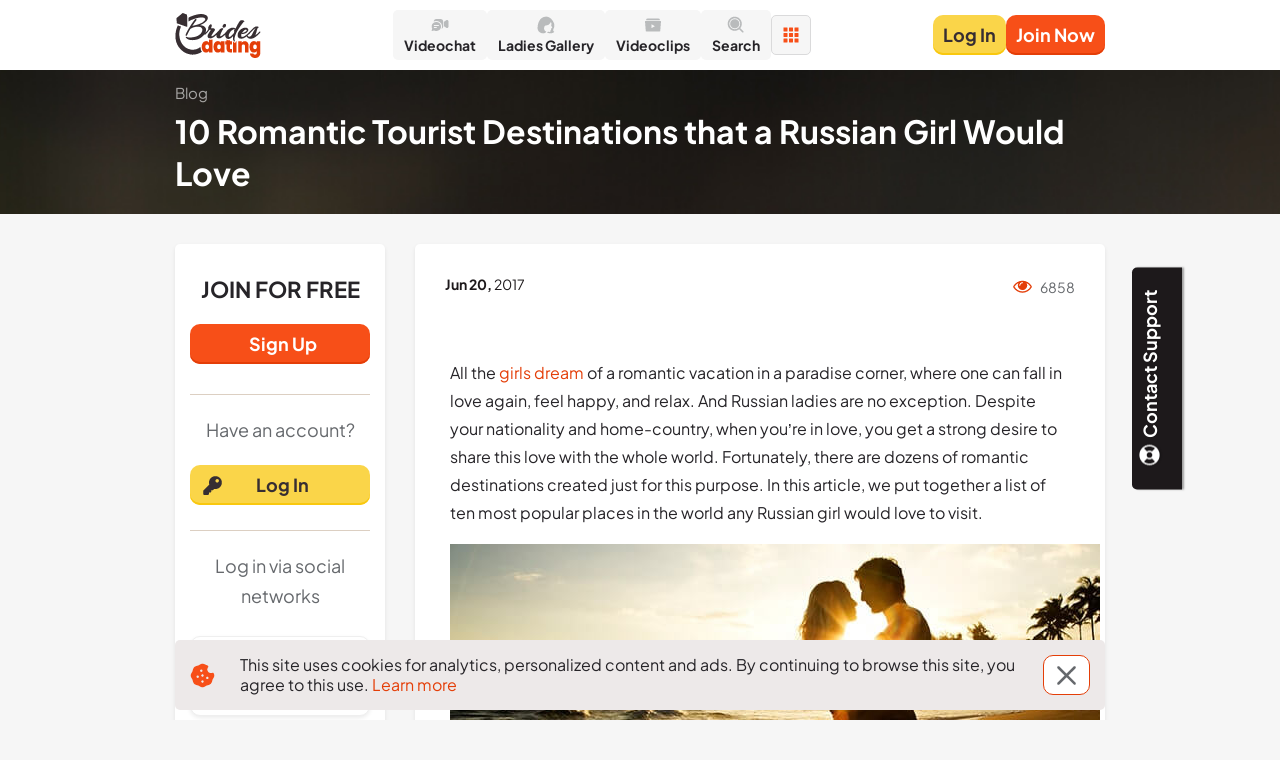

--- FILE ---
content_type: text/html; charset=utf-8
request_url: https://bridesdating.com/blog/russian-girl/10-romantic-tourist-destinations-that-a-russian-girl-would-love
body_size: 56981
content:
<!DOCTYPE html><html lang="en" class="originalBridesDating"><head><meta charSet="utf-8"/><script>
          (function() {
            var isStartTimeNeedRefresh = document.cookie.indexOf('refreshExecutionStart') !== -1;
            if(isStartTimeNeedRefresh) {
              document.cookie = 'refreshExecutionStart=; expires=Thu, 01 Jan 1970 00:00:00 UTC';
              sessionStorage.setItem('executionStart', 'Thu, 15 Jan 2026 13:54:38 GMT');
            }
          })()</script><link rel="icon" type="image/x-icon" sizes="any" href="/static/images/bridesDating/favicons/favicon.hash6.ico"/><link rel="apple-touch-icon" sizes="180x180" href="/static/images/bridesDating/favicons/appleTouchIcon.hash6.png"/><link rel="icon" type="image/png" sizes="32x32" href="/static/images/bridesDating/favicons/favicon32x32.hash6.png"/><link rel="icon" type="image/png" sizes="16x16" href="/static/images/bridesDating/favicons/favicon16x16.hash6.png"/><link rel="mask-icon" href="/static/images/bridesDating/favicons/safariPinnedTab.hash6.svg" color="#020419"/><link rel="manifest" href="/static/configs/bridesDating/site.webmanifest"/><meta name="msapplication-config" content="/static/configs/bridesDating/browserconfig.xml"/><meta name="theme-color" content="#FFFFFF"/><script async="" src="/static/isolatedScripts/spaManager.build.js?hash=7ae66f32-d002-47a5-96d7-3f6a5db4a426"></script><meta http-equiv="Content-Type" content="text/html; charset=UTF-8"/><meta http-equiv="X-UA-Compatible" content="IE=edge"/><meta name="format-detection" content="telephone=no"/><meta name="kclid" content="{subid}"/><meta name="viewport" content="width=device-width, initial-scale=1, shrink-to-fit=no, user-scalable=0"/><title>10 Romantic Tourist Destinations that a Russian Girl Would Love</title><meta name="description" content="In this article, we put together a list of ten most popular places in the world any Russian girl would love to visit."/><meta name="robots" content="index,follow"/><meta property="og:url" content="http://bridesdating.com/blog/category-russian-girl/post-10-romantic-tourist-destinations-that-a-russian-girl-would-love"/><meta property="og:title" content="10 Romantic Tourist Destinations that a Russian Girl Would Love"/><meta property="og:site_name" content="bridesdating.com"/><meta property="og:description" content="In this article, we put together a list of ten most popular places in the world any Russian girl would love to visit."/><link rel="canonical" href="https://bridesdating.com/blog/category-russian-girl/post-10-romantic-tourist-destinations-that-a-russian-girl-would-love" /><script async="">
          (function() {
            var getCookie = function(name) {
              const nameLen = name.length + 1;
              return document.cookie
                .split(';')
                .map(function(c) { return c.trim() })
                .filter(function(cookie) { return cookie.substring(0, nameLen) === name + '=' })
                .map(function(cookie) { return decodeURIComponent(cookie.substring(nameLen)) })[0] || null;
            };
            
             var acceptCookiePolicy = function() {
              const date = new Date();
              date.setFullYear(date.getFullYear() + 1);
            
              document.cookie = 'accept-cookie=true; expires=' + date.toUTCString() + '; path=/;'
            };
            
            var isCookiePolicyAccepted = Boolean(getCookie('accept-cookie'));
            
            if (!isCookiePolicyAccepted) {
              document.addEventListener('click', acceptCookiePolicy);
            }
          })()
        </script><meta name="next-head-count" content="25"/><link rel="preload" href="/_next/static/css/4037f826e5ed1dd993a1.css" as="style"/><link rel="stylesheet" href="/_next/static/css/4037f826e5ed1dd993a1.css" data-n-g=""/><noscript data-n-css=""></noscript></head><link rel="stylesheet" href="/static/styles/index.1.0.0-beta.315.css"/><body><div id="__next"><div></div><div class="styles_header__2kZWO styles_isFixed__BhZLu"><div class="styles_content__16o0d"><section class="styles_header__2x5Wp" id="header"><div class="container isXsFluid isSmFluid"><header class="headerd1JM"><div class="innerwR3l"><div class="logoebTN"><a href="/" data-attr="logoAtHeader"><span class="logoImagevEX- isColorThemeOriginalJ-AE"></span></a></div><nav class="siteMenuUMKo"><a href="/chatv4" data-attr="videoChatButtonAtHeader" class="siteMenuLink9-Bj" target="_blank"><div class="siteMenuIconWrapper30HJ"><span class="siteMenuIconOb-g"><svg width="25" height="25" viewBox="0 0 25 25" fill="none" xmlns="http://www.w3.org/2000/svg"><path d="M4.62613 8.125C4.62613 7.2962 4.97191 6.50134 5.5874 5.91529C6.2029 5.32924 7.03768 5 7.90812 5H13.1593C14.0297 5 14.8645 5.32924 15.48 5.91529C16.0955 6.50134 16.4413 7.2962 16.4413 8.125V14.375C16.4412 14.9825 16.2551 15.5768 15.9058 16.0852C15.5566 16.5936 15.0592 16.994 14.4747 17.2375C15.0999 15.9392 15.2849 14.4878 15.004 13.0848C14.7231 11.6818 13.9903 10.3969 12.9074 9.40868C11.8244 8.42043 10.4451 7.77785 8.96107 7.57021C7.47701 7.36256 5.96187 7.60016 4.62613 8.25V8.125ZM20.4269 15.9725L17.6228 14.13C17.6403 14.0133 17.6491 13.8954 17.6491 13.7762V8.72625C17.6491 8.60625 17.6403 8.48833 17.6228 8.3725L20.4269 6.53C20.6731 6.3682 20.9611 6.27357 21.2598 6.25634C21.5584 6.23911 21.8563 6.29995 22.1212 6.43226C22.3862 6.56457 22.6081 6.76333 22.763 7.00704C22.9178 7.25075 22.9998 7.53014 23 7.815V14.6875C22.9998 14.9724 22.9178 15.2518 22.763 15.4955C22.6081 15.7392 22.3862 15.9379 22.1212 16.0702C21.8563 16.2026 21.5584 16.2634 21.2598 16.2462C20.9611 16.2289 20.6731 16.1343 20.4269 15.9725ZM7.90812 20C9.20416 19.9999 10.4642 19.594 11.4941 18.8448C12.5239 18.0956 13.2665 17.0447 13.6073 15.8541C13.9481 14.6634 13.8682 13.3991 13.3799 12.256C12.8917 11.1129 12.0222 10.1543 10.9054 9.52808C9.78867 8.90184 8.4866 8.64267 7.19989 8.79051C5.91318 8.93834 4.71323 9.48497 3.78495 10.3462C2.85667 11.2073 2.25158 12.3353 2.06293 13.5562C1.87427 14.7771 2.11252 16.0232 2.74096 17.1025L2.02549 19.3387C1.99779 19.4273 1.99573 19.5213 2.01954 19.6108C2.04334 19.7004 2.09213 19.7822 2.16073 19.8475C2.22933 19.9128 2.3152 19.9592 2.40925 19.9819C2.5033 20.0046 2.60204 20.0026 2.69501 19.9762L5.04491 19.2963C5.92123 19.7582 6.90649 20.0003 7.90812 20ZM4.62613 13.125C4.62613 12.9592 4.69529 12.8003 4.81839 12.6831C4.94149 12.5658 5.10844 12.5 5.28253 12.5H10.5337C10.7078 12.5 10.8748 12.5658 10.9978 12.6831C11.1209 12.8003 11.1901 12.9592 11.1901 13.125C11.1901 13.2908 11.1209 13.4497 10.9978 13.5669C10.8748 13.6842 10.7078 13.75 10.5337 13.75H5.28253C5.10844 13.75 4.94149 13.6842 4.81839 13.5669C4.69529 13.4497 4.62613 13.2908 4.62613 13.125ZM5.28253 16.25C5.10844 16.25 4.94149 16.1842 4.81839 16.0669C4.69529 15.9497 4.62613 15.7908 4.62613 15.625C4.62613 15.4592 4.69529 15.3003 4.81839 15.1831C4.94149 15.0658 5.10844 15 5.28253 15H7.90812C8.08221 15 8.24916 15.0658 8.37226 15.1831C8.49536 15.3003 8.56452 15.4592 8.56452 15.625C8.56452 15.7908 8.49536 15.9497 8.37226 16.0669C8.24916 16.1842 8.08221 16.25 7.90812 16.25H5.28253Z" fill="#000000"></path></svg></span></div><span class="siteMenuTextNCSr">Videochat</span></a><a href="/women" data-attr="ladiesGalleryButtonAtHeader" class="siteMenuLink9-Bj" target="_self"><div class="siteMenuIconWrapper30HJ"><span class="siteMenuIconOb-g"><svg width="25" height="25" viewBox="0 0 25 25" fill="none" xmlns="http://www.w3.org/2000/svg"><path d="M5.6603 22.1698C9.6566 24.14 12.1127 22.1459 12.8411 20.9025C11.9205 20.5359 10.0745 19.1522 10.0553 16.5507C10.0361 13.9492 11.6483 13.1394 12.4569 13.0597C13.6481 13.0023 14.5863 12.6851 14.9065 12.5336C16.482 12.0363 18.0447 9.79183 18.6291 8.73177C19.5513 9.80299 19.3175 11.6967 19.0854 12.5097C18.9317 13.0262 19.1014 13.506 19.2054 13.6814L20.046 15.0682C20.1101 15.1798 20.2333 15.4795 20.2141 15.7855C20.199 16.0271 19.7139 16.2449 19.3212 16.3729C19.1584 16.426 19.0451 16.5792 19.0559 16.7502C19.0595 16.8076 19.0782 16.8631 19.1042 16.9144C19.4038 17.5036 18.9208 17.9032 18.6291 18.0332C18.7828 18.1862 18.8212 18.4636 18.8212 18.5831C18.8212 18.7855 18.4449 19.0534 18.2208 19.157C18.3168 19.8026 18.1247 20.8068 17.4523 21.0699C16.9143 21.2803 15.8352 21.0141 15.3628 20.8547C15.017 20.7208 14.7704 20.8308 14.6904 20.9025C14.2677 21.2851 14.146 21.9705 14.138 22.2654C19.2102 23.8531 22.1594 22.0662 23 20.9742C21.5782 20.6108 21.4309 19.2925 21.535 18.6788C21.5927 18.0093 22.1834 16.5826 22.4716 15.9529C23.4515 13.7531 22.8319 11.2265 22.3996 10.2382C19.7674 3.25615 14.5303 1.84539 12.2407 2.01277C3.34514 2.73967 1.72965 12.5336 2.03385 17.3397C2.09149 19.6735 4.4755 21.5321 5.6603 22.1698Z" fill="#000000"></path></svg></span></div><span class="siteMenuTextNCSr">Ladies Gallery</span></a><a href="/videoclips" data-attr="videoClipsButtonAtHeader" class="siteMenuLink9-Bj" target="_self"><div class="siteMenuIconWrapper30HJ"><span class="siteMenuIconOb-g"><svg width="25" height="25" viewBox="0 0 25 25" fill="none" xmlns="http://www.w3.org/2000/svg"><path d="M20.9054 5.299C20.7934 4.859 20.2494 4.5 19.6954 4.5H5.30543C4.75043 4.5 4.20643 4.859 4.09543 5.299L3.89443 6.5H21.1054L20.9054 5.299ZM21.9124 7.5H3.08743C3.00665 7.50005 2.92678 7.51698 2.85293 7.54969C2.77908 7.5824 2.71287 7.63017 2.65856 7.68995C2.60424 7.74973 2.563 7.82019 2.53749 7.89683C2.51199 7.97347 2.50277 8.05459 2.51043 8.135L3.43343 19.804C3.45181 19.9944 3.54045 20.1712 3.68205 20.2999C3.82366 20.4286 4.0081 20.4999 4.19943 20.5H20.8004C20.9918 20.4999 21.1762 20.4286 21.3178 20.2999C21.4594 20.1712 21.548 19.9944 21.5664 19.804L22.4894 8.135C22.4971 8.05459 22.4879 7.97347 22.4624 7.89683C22.4368 7.82019 22.3956 7.74973 22.3413 7.68995C22.287 7.63017 22.2208 7.5824 22.1469 7.54969C22.0731 7.51698 21.9932 7.50005 21.9124 7.5ZM10.5004 16.5V11.5L14.8834 14L10.5004 16.5Z" fill="#000000"></path></svg></span></div><span class="siteMenuTextNCSr">Videoclips  </span></a><a href="/search" data-attr="searchButtonAtHeader" class="siteMenuLink9-Bj" target="_self"><div class="siteMenuIconWrapper30HJ"><span class="siteMenuIconOb-g"><svg width="25" height="25" viewBox="0 0 25 25" fill="none" xmlns="http://www.w3.org/2000/svg"><path d="M10.9374 2.08331C12.5999 2.0832 14.2288 2.55113 15.6377 3.43355C17.0467 4.31598 18.1787 5.57724 18.9043 7.07299C19.6299 8.56875 19.9197 10.2386 19.7406 11.8914C19.5615 13.5441 18.9207 15.1131 17.8916 16.4187L21.6957 20.2229C21.8855 20.4194 21.9905 20.6825 21.9881 20.9556C21.9857 21.2287 21.8762 21.49 21.683 21.6831C21.4899 21.8763 21.2286 21.9858 20.9555 21.9882C20.6824 21.9906 20.4193 21.8856 20.2228 21.6958L16.4186 17.8916C15.3097 18.7656 14.0079 19.3616 12.6218 19.6301C11.2357 19.8986 9.80544 19.8317 8.45043 19.435C7.09542 19.0383 5.85493 18.3233 4.83244 17.3497C3.80995 16.3761 3.03511 15.1721 2.57258 13.8381C2.11005 12.5041 1.97324 11.0789 2.17355 9.68127C2.37387 8.28367 2.9055 6.95424 3.7241 5.80389C4.5427 4.65354 5.62453 3.71563 6.87933 3.06841C8.13413 2.42119 9.52551 2.08343 10.9374 2.08331ZM10.9374 4.16665C9.14166 4.16665 7.41947 4.88 6.1497 6.14978C4.87992 7.41955 4.16656 9.14174 4.16656 10.9375C4.16656 12.7332 4.87992 14.4554 6.1497 15.7252C7.41947 16.995 9.14166 17.7083 10.9374 17.7083C12.7331 17.7083 14.4553 16.995 15.7251 15.7252C16.9949 14.4554 17.7082 12.7332 17.7082 10.9375C17.7082 9.14174 16.9949 7.41955 15.7251 6.14978C14.4553 4.88 12.7331 4.16665 10.9374 4.16665ZM10.9374 5.20831C12.4569 5.20831 13.9141 5.81192 14.9885 6.88635C16.063 7.96077 16.6666 9.41801 16.6666 10.9375C16.6666 12.4569 16.063 13.9142 14.9885 14.9886C13.9141 16.063 12.4569 16.6666 10.9374 16.6666C9.41793 16.6666 7.96069 16.063 6.88627 14.9886C5.81184 13.9142 5.20823 12.4569 5.20823 10.9375C5.20823 9.41801 5.81184 7.96077 6.88627 6.88635C7.96069 5.81192 9.41793 5.20831 10.9374 5.20831Z" fill="#000000"></path></svg></span></div><span class="siteMenuTextNCSr">Search</span></a><div class="dropDown9mDt isSecondary4XO2"><button type="button" class="hamburger-oZW isDisablePKzI isSecondary4XO2" disabled="" data-attr="moreDropDownMenuAtHeader"><span class="hamburgerBoxt-yh"><svg width="25" height="25" viewBox="0 0 25 25" fill="none" xmlns="http://www.w3.org/2000/svg" class="iconIr9W"><path d="M9.90977 7.27571C9.90977 7.77539 10.3148 8.18047 10.8145 8.18047H14.1855C14.6852 8.18047 15.0902 7.77539 15.0902 7.27571V3.90476C15.0902 3.40508 14.6852 3 14.1855 3H10.8145C10.3148 3 9.90977 3.40508 9.90977 3.90476V7.27571ZM17.7243 3C17.2246 3 16.8195 3.40508 16.8195 3.90476V7.27571C16.8195 7.77539 17.2246 8.18047 17.7243 8.18047H21.0952C21.5949 8.18047 22 7.77539 22 7.27571V3.90476C22 3.40508 21.5949 3 21.0952 3H17.7243ZM3 7.27571C3 7.77539 3.40508 8.18047 3.90476 8.18047H7.27571C7.77539 8.18047 8.18047 7.77539 8.18047 7.27571V3.90476C8.18047 3.40508 7.77539 3 7.27571 3H3.90476C3.40508 3 3 3.40508 3 3.90476V7.27571ZM9.90977 14.1855C9.90977 14.6852 10.3148 15.0902 10.8145 15.0902H14.1855C14.6852 15.0902 15.0902 14.6852 15.0902 14.1855V10.8145C15.0902 10.3148 14.6852 9.90977 14.1855 9.90977H10.8145C10.3148 9.90977 9.90977 10.3148 9.90977 10.8145V14.1855ZM16.8195 14.1855C16.8195 14.6852 17.2246 15.0902 17.7243 15.0902H21.0952C21.5949 15.0902 22 14.6852 22 14.1855V10.8145C22 10.3148 21.5949 9.90977 21.0952 9.90977H17.7243C17.2246 9.90977 16.8195 10.3148 16.8195 10.8145V14.1855ZM3 14.1855C3 14.6852 3.40508 15.0902 3.90476 15.0902H7.27571C7.77539 15.0902 8.18047 14.6852 8.18047 14.1855V10.8145C8.18047 10.3148 7.77539 9.90977 7.27571 9.90977H3.90476C3.40508 9.90977 3 10.3148 3 10.8145V14.1855ZM9.90977 21.0952C9.90977 21.5949 10.3148 22 10.8145 22H14.1855C14.6852 22 15.0902 21.5949 15.0902 21.0952V17.7243C15.0902 17.2246 14.6852 16.8195 14.1855 16.8195H10.8145C10.3148 16.8195 9.90977 17.2246 9.90977 17.7243V21.0952ZM16.8195 21.0952C16.8195 21.5949 17.2246 22 17.7243 22H21.0952C21.5949 22 22 21.5949 22 21.0952V17.7243C22 17.2246 21.5949 16.8195 21.0952 16.8195H17.7243C17.2246 16.8195 16.8195 17.2246 16.8195 17.7243V21.0952ZM3 21.0952C3 21.5949 3.40508 22 3.90476 22H7.27571C7.77539 22 8.18047 21.5949 8.18047 21.0952V17.7243C8.18047 17.2246 7.77539 16.8195 7.27571 16.8195H3.90476C3.40508 16.8195 3 17.2246 3 17.7243V21.0952Z" fill="#000000"></path></svg></span></button><div class="dropDownMenubkkw isHidden7hzD isSecondary4XO2" data-attr="accountMenuDropdown"><div class="scrollableContent31Ha"><div class="listL4N9"><a href="/support" data-attr="supportButtonAtHeader" class="listItemkZWu"><span class="leftBoxpiCc" data-attr="leftBox"><span class="iconIr9W"><svg width="25" height="25" viewBox="0 0 25 25" fill="none" xmlns="http://www.w3.org/2000/svg"><path d="M5.89583 7C4.60764 8.54298 3.90333 10.49 3.90625 12.5C3.90625 14.5917 4.65312 16.5094 5.89583 18L8.86771 15.0281C8.35986 14.2828 8.08824 13.4019 8.08824 12.5C8.08824 11.5981 8.35986 10.7172 8.86771 9.97187L5.89583 7ZM19.1042 7L16.1323 9.97187C16.6401 10.7172 16.9118 11.5981 16.9118 12.5C16.9118 13.4019 16.6401 14.2828 16.1323 15.0281L19.1042 17.999C20.3921 16.4563 21.0964 14.5097 21.0938 12.5C21.0967 10.49 20.3924 8.54298 19.1042 7ZM2.34375 12.5C2.34375 6.89062 6.89062 2.34375 12.5 2.34375C18.1094 2.34375 22.6562 6.89062 22.6562 12.5C22.6562 18.1094 18.1094 22.6562 12.5 22.6562C6.89062 22.6562 2.34375 18.1094 2.34375 12.5ZM14.526 10.475C13.426 9.375 11.5729 9.375 10.474 10.475C9.375 11.5729 9.375 13.426 10.475 14.526C11.575 15.626 13.4271 15.625 14.5271 14.526C15.626 13.426 15.626 11.574 14.5271 10.474" fill="#000000"></path></svg></span></span><div class="wrapperBox-Utq"><span class="textqXDT"><span class="h6 text isBold typographyo1Vm inheritTd-H">Support</span></span></div></a><a href="/support#faq" data-attr="faqButtonAtHeader" class="listItemkZWu"><span class="leftBoxpiCc" data-attr="leftBox"><span class="iconIr9W"><svg width="25" height="25" viewBox="0 0 25 25" fill="none" xmlns="http://www.w3.org/2000/svg"><path d="M12.373 3.00086C7.12674 3.07108 2.93105 7.38138 3.00086 12.6278C3.07108 17.872 7.38096 22.0689 12.627 21.9991C17.8722 21.9285 22.0687 17.6182 21.9989 12.3722C21.9287 7.12757 17.6186 2.93085 12.373 3.00086ZM12.3449 18.2826L12.2924 18.2818C11.4845 18.2578 10.9149 17.6626 10.9379 16.8667C10.9604 16.0844 11.5438 15.5164 12.3251 15.5164L12.372 15.5173C13.2024 15.5419 13.7656 16.1311 13.7422 16.9499C13.7191 17.7345 13.1448 18.2826 12.3449 18.2826ZM15.7432 11.5378C15.5532 11.8077 15.1354 12.1429 14.609 12.5531L14.0293 12.9533C13.711 13.2007 13.519 13.4335 13.4469 13.6625C13.3901 13.8428 13.3622 13.8905 13.3573 14.2573L13.3564 14.3504H11.1429L11.1494 14.1631C11.1764 13.3932 11.1954 12.9403 11.5145 12.5661C12.0151 11.9783 13.1194 11.2673 13.1662 11.2371C13.3244 11.118 13.4578 10.9823 13.5572 10.8373C13.7895 10.517 13.8924 10.2648 13.8924 10.017C13.8924 9.67314 13.7903 9.3551 13.5886 9.07196C13.3946 8.79873 13.0262 8.66037 12.4934 8.66037C11.9649 8.66037 11.6031 8.82806 11.3866 9.17212C11.164 9.52589 11.0515 9.89743 11.0515 10.277V10.3714H8.7692L8.77333 10.2729C8.83219 8.87494 9.33114 7.86836 10.2557 7.28101C10.8367 6.907 11.5595 6.71742 12.4029 6.71742C13.507 6.71742 14.439 6.98569 15.1728 7.51479C15.9163 8.05092 16.2934 8.85387 16.2934 9.90135C16.2934 10.4872 16.1083 11.0376 15.7432 11.5378Z" fill="#000000"></path></svg></span></span><div class="wrapperBox-Utq"><span class="textqXDT"><span class="h6 text isBold typographyo1Vm inheritTd-H">FAQ</span></span></div></a><a href="/legal" data-attr="legalButtonAtHeader" class="listItemkZWu"><span class="leftBoxpiCc" data-attr="leftBox"><span class="iconIr9W"><svg width="25" height="25" viewBox="0 0 25 25" fill="none" xmlns="http://www.w3.org/2000/svg"><path d="M18.6901 1.5625C19.467 1.5625 20.2466 1.6856 20.7835 2.23923C21.3121 2.78708 21.4115 3.52844 21.4115 4.21954V17.4271C21.4115 18.0345 21.3276 18.6327 21.0037 19.1165C20.8181 19.3968 20.5562 19.6238 20.2479 19.7736V20.7812C20.2479 21.5323 20.1229 22.2864 19.5647 22.8133C19.012 23.334 18.2411 23.4375 17.5168 23.4375H5.35128C4.8914 23.4375 4.45037 23.2571 4.12792 22.9381C3.80547 22.6191 3.61997 22.1859 3.61997 21.7437V5.7883C3.61654 5.22861 3.61311 4.53194 3.77035 3.89584C3.96321 3.12371 4.40617 2.3736 5.35346 1.90625C5.73835 1.7134 6.14393 1.63607 6.57812 1.60146C6.9949 1.5625 7.5007 1.5625 8.10946 1.5625H18.6901ZM17.5168 21.7437C18.1532 21.7437 18.3128 21.6341 18.3489 21.5995C18.3781 21.5718 18.5066 21.421 18.5066 20.7812V20.0521H7.06886C6.609 20.0521 6.16796 20.2325 5.84551 20.5515C5.52306 20.8705 5.35128 21.3036 5.35128 21.7437H17.5168ZM15.7261 8.5149C15.7934 8.42317 15.8408 8.31866 15.8677 8.20804C15.8946 8.09743 15.8989 7.98282 15.8812 7.8706C15.8636 7.75839 15.8244 7.65165 15.7655 7.55544C15.7067 7.45923 15.6298 7.37531 15.5392 7.30946C15.4486 7.24361 15.3458 7.19704 15.2362 7.17098C15.1267 7.14492 15.0121 7.13948 14.899 7.15594C14.7859 7.17241 14.6775 7.21039 14.5792 7.26788C14.4809 7.32536 14.395 7.40111 14.3277 7.49283L11.6459 11.3534L10.5038 10.0879C10.3519 9.92415 10.1411 9.82657 9.91657 9.81489C9.69205 9.8032 9.47156 9.87717 9.30193 10.021C9.13231 10.1649 9.02705 10.3685 9.00962 10.5876C8.99219 10.8066 9.06306 11.0231 9.20858 11.1921L10.759 12.9409C11.2646 13.5149 12.1788 13.4732 12.6284 12.8576L15.7261 8.5149Z" fill="#000000"></path></svg></span></span><div class="wrapperBox-Utq"><span class="textqXDT"><span class="h6 text isBold typographyo1Vm inheritTd-H">Legal</span></span></div></a></div></div></div></div></nav><div class="authButtonsWrapperE3Xo"><div class="authButtonshBZM isDouble1qxA"><div><button type="button" class="buttonKEe2 isSecondarylmyJ isFluidVErv isDisabledqA1u undefined " disabled="" data-attr="logInButtonAtHeader"><span class="textQeIJ isMdOffsetWTys isNoPaddingTextLeftXhbu">Log In</span><span class="outline2l6J"></span></button></div><div class="authButtonRegisteraHtc"><button type="button" class="buttonKEe2 isPrimaryIhCF isFluidVErv isDisabledqA1u undefined " disabled="" data-attr="signUpButtonAtHeader"><span class="textQeIJ">Join Now</span><span class="outline2l6J"></span></button></div></div></div></div></header></div><div id="nprogress"><div class="bar styles_spinnerBar__lr_HC styles_isLoading__1JKJ1" style="animation-duration:80s"><div class="peg"></div></div><div class="spinner"><div class="spinner-icon"></div></div></div></section></div></div><section><section class="heroMPlh isHeroDefaultYXzj isSecondary0Odv"><div class="container undefined isXsFluid isSmFluid"><div class="row"><div class="col isXs12 isSm12 isMd12 isLg12 isXl12 blockComponentlxJm"><div itemscope="" itemType="https://schema.org/WebPage"><ul class="breadcrumbso6nn" data-attr="breadcrumbsBlock" itemProp="breadcrumb" itemscope="" itemType="http://schema.org/BreadcrumbList"><li class="breadcrumbLHhw" data-attr="breadcrumb" itemProp="itemListElement" itemscope="" itemType="https://schema.org/ListItem"><div class="itemCGLj isTextEe-o"><a href="/blog" data-attr="breadcrumbsHome"><span itemProp="name">Blog</span><link itemProp="item" href="/blog"/><meta itemProp="position" content="1"/></a></div></li></ul></div></div><div class="col isXs12 isSm12 isMd12 isLg12 isXl12"><div class="rightPlacementwLS1"><span class="titleBlockONI3"><h1 class="styles_title__3b4Gx styles_isSecondary__3jbmb">10 Romantic Tourist Destinations that a Russian Girl Would Love</h1></span></div></div></div></div></section></section><section class="styles_alert__2dYGa styles_isStaticVariant__3Qc7K styles_isBackgroundColor40__1N7iD"><div class="container isXsFluid"><div class="styles_content__3voVc"></div></div></section><section class="styles_content__y7nwE styles_withSideBar__bwZ-m styles_isBackgroundColorVar1__3UNsM" data-attr="blogView"><div class="container isXsFluid isSmFluid"><div class="row"><div class="col isXs12 isSm12 isMd12 isLg3 isXl3 styles_sideBar__iJ_2A styles_withSideBarOffset60__3qV9L"><div class="styles_joinCard__3BnfY styles_isColumn__2rGAQ" data-attr="joinCard"><div class="styles_joinBlock__2Yw6S"><span class="h3 typographyo1Vm paletteColor44WbnA inheritTd-H styles_title__3WAxV">JOIN FOR FREE</span><div class="styles_signupButtonWrapper__3Q_vP"><button type="button" class="buttonKEe2 isPrimaryIhCF isFluidVErv isDisabledqA1u undefined " disabled="" data-attr="registerButtonAtJoinCard"><span class="iconContainerNF8c"></span><span class="textQeIJ">Sign Up</span><span class="outline2l6J"></span></button></div></div><div class="styles_loginBlock__1Wj45"><div class="styles_divider__lBaz_"></div><p class="text isSize2 typographyo1Vm paletteColor46NBO6 inheritTd-H styles_joinText__qR7Lz styles_textWrapperMd__1Mti0">Have an account?</p><div class="styles_loginButtonWrapper__aQ-tb"><button type="button" class="buttonKEe2 isSecondarylmyJ isFluidVErv isDisabledqA1u undefined " disabled="" data-attr="loginButtonAtJoinCard"><span class="iconContainerNF8c isAbsolute0dYO"><svg width="25" height="25" viewBox="0 0 25 25" fill="none" xmlns="http://www.w3.org/2000/svg"><path d="M21.875 9.57035C21.875 13.13 18.9893 16.0156 15.4297 16.0156C15.0188 16.0156 14.6171 15.9767 14.2275 15.9032L13.3482 16.8925C13.2657 16.9853 13.1645 17.0595 13.0513 17.1104C12.9381 17.1612 12.8154 17.1875 12.6913 17.1875H11.3281V18.6523C11.3281 19.1378 10.9346 19.5312 10.4492 19.5312H8.98438V20.9961C8.98438 21.4815 8.59088 21.875 8.10547 21.875H4.00391C3.51849 21.875 3.125 21.4815 3.125 20.9961V18.1375C3.125 17.9044 3.21761 17.6808 3.38241 17.516L9.30778 11.5906C9.09819 10.9551 8.98438 10.276 8.98438 9.57031C8.98438 6.01067 11.87 3.12504 15.4297 3.125C18.9998 3.12496 21.875 6.00016 21.875 9.57035ZM15.4297 7.8125C15.4297 8.78333 16.2167 9.57031 17.1875 9.57031C18.1583 9.57031 18.9453 8.78333 18.9453 7.8125C18.9453 6.84167 18.1583 6.05469 17.1875 6.05469C16.2167 6.05469 15.4297 6.84167 15.4297 7.8125Z" fill="#34B4E6"></path></svg></span><span class="textQeIJ">Log In</span><span class="outline2l6J"></span></button></div><div class="styles_divider__lBaz_"></div><div class="offsetWrappersijR isOuterBottomOffset25pxuMkl"><p class="text isSize2 typographyo1Vm paletteColor46NBO6 inheritTd-H">Log in via social networks</p></div><div><div class="socialLoginlrT0"><div class="tooltipfjQ-"><div class="contentjLCI isGap1038v4 isDirectionVerticalxrux"><button type="button" class="buttonKEe2 isSocialwTPI isFluidVErv isDisabledqA1u undefined " disabled="" data-attr="facebookLoginAtCtaCard"><span class="iconContainerNF8c isAbsolute0dYO isSize25qBuO"><svg width="25" height="26" viewBox="0 0 25 26" fill="none" xmlns="http://www.w3.org/2000/svg"><path d="M12.3751 3.53882C7.19741 3.53882 3 7.73623 3 12.9139C3 17.5576 6.37989 21.4034 10.8115 22.1481V14.8698H8.54995V12.2506H10.8115V10.3193C10.8115 8.07844 12.1801 6.85731 14.1794 6.85731C15.1369 6.85731 15.9598 6.92866 16.1987 6.96009V9.30237L14.8121 9.30304C13.725 9.30304 13.5154 9.8195 13.5154 10.5776V12.2492H16.1092L15.7709 14.8684H13.5154V22.2108C18.1539 21.6462 21.75 17.7024 21.75 12.9112C21.75 7.73623 17.5526 3.53882 12.3751 3.53882Z" fill="#1877F2"></path></svg></span><span class="textQeIJ">Log In</span><span class="outline2l6J"></span></button><button type="button" class="buttonKEe2 isSocialwTPI isFluidVErv isDisabledqA1u undefined " disabled="" data-attr="googleLoginAtCtaCard"><span class="iconContainerNF8c isAbsolute0dYO isSize25qBuO"><svg width="25" height="26" viewBox="0 0 25 26" fill="none" xmlns="http://www.w3.org/2000/svg"><path d="M7.15542 14.831L6.50275 17.2675L4.11728 17.3179C3.40437 15.9956 3 14.4828 3 12.8751C3 11.3205 3.37808 9.85446 4.04825 8.5636H4.04876L6.1725 8.95296L7.10283 11.064C6.90811 11.6316 6.80199 12.241 6.80199 12.8751C6.80206 13.5633 6.92672 14.2227 7.15542 14.831Z" fill="#FBBB00"></path><path d="M21.5862 11.1237C21.6939 11.6908 21.75 12.2765 21.75 12.875C21.75 13.5462 21.6794 14.2009 21.545 14.8325C21.0886 16.9815 19.8961 18.8581 18.2442 20.186L18.2437 20.1855L15.5687 20.049L15.1901 17.6857C16.2863 17.0428 17.1429 16.0368 17.5941 14.8325H12.5811V11.1237H17.6673H21.5862Z" fill="#518EF8"></path><path d="M18.2436 20.1855L18.2441 20.186C16.6375 21.4773 14.5966 22.25 12.375 22.25C8.80471 22.25 5.70066 20.2545 4.11719 17.3178L7.15533 14.8309C7.94704 16.9438 9.98535 18.448 12.375 18.448C13.4021 18.448 14.3643 18.1703 15.19 17.6856L18.2436 20.1855Z" fill="#28B446"></path><path d="M18.3592 5.65831L15.3221 8.14475C14.4675 7.61059 13.4574 7.30202 12.3751 7.30202C9.93144 7.30202 7.85501 8.87516 7.10296 11.0639L4.04885 8.56355H4.04834C5.60863 5.5553 8.75183 3.5 12.3751 3.5C14.6499 3.5 16.7356 4.31028 18.3592 5.65831Z" fill="#F14336"></path></svg></span><span class="textQeIJ">Log In</span><span class="outline2l6J"></span></button></div></div></div></div></div></div><div class="styles_shareButtons__1FGcL styles_column__1EER9" data-attr="sidebarShareButtons"><span class="h5 text isBold typographyo1Vm paletteColor46NBO6 inheritTd-H uppercaserYqi styles_shareButtonsTitle__57CAO styles_column__1EER9">Share</span><div class="styles_offsetSm__Ly9O-"><button type="button" class="buttonKEe2 isSocialwTPI isFluidVErv undefined " data-attr="facebookShareButton"><span class="iconContainerNF8c"><svg width="25" height="26" viewBox="0 0 25 26" fill="none" xmlns="http://www.w3.org/2000/svg"><path d="M12.3751 3.53882C7.19741 3.53882 3 7.73623 3 12.9139C3 17.5576 6.37989 21.4034 10.8115 22.1481V14.8698H8.54995V12.2506H10.8115V10.3193C10.8115 8.07844 12.1801 6.85731 14.1794 6.85731C15.1369 6.85731 15.9598 6.92866 16.1987 6.96009V9.30237L14.8121 9.30304C13.725 9.30304 13.5154 9.8195 13.5154 10.5776V12.2492H16.1092L15.7709 14.8684H13.5154V22.2108C18.1539 21.6462 21.75 17.7024 21.75 12.9112C21.75 7.73623 17.5526 3.53882 12.3751 3.53882Z" fill="#1877F2"></path></svg></span><span class="textQeIJ">Share</span><span class="outline2l6J"></span></button></div><div class="styles_offsetSm__Ly9O-"><button type="button" class="buttonKEe2 isSocialwTPI isFluidVErv undefined " data-attr="twitterShareButton"><span class="iconContainerNF8c"><svg width="25" height="25" viewBox="0 0 25 25" xmlns="http://www.w3.org/2000/svg"><path d="M17.9636 4H20.8771L14.512 11.201L22 21H16.1361L11.544 15.057L6.28953 21H3.37431L10.1824 13.2977L3 4H9.01099L13.1619 9.43215L17.9619 4H17.9636ZM16.9411 19.2738H18.5555L8.13466 5.63549H6.40226L16.9411 19.2738Z" fill="#0f1419"></path></svg></span><span class="textQeIJ">Share</span><span class="outline2l6J"></span></button></div><div class="styles_offsetSm__Ly9O-"><button type="button" class="buttonKEe2 isSocialwTPI isFluidVErv undefined " data-attr="emailShareButton"><span class="textQeIJ">Share via email</span><span class="outline2l6J"></span></button></div></div></div><div class="col isXs12 isSm12 isMd12 isLg9 isXl9 styles_content__y7nwE"><section class="styles_article__XeMZS" itemscope="" itemType="http://schema.org/Article"><link itemProp="mainEntityOfPage" href="https://bridesdating.com/blog/10-romantic-tourist-destinations-that-a-russian-girl-would-love"/><link itemProp="articleSection" href="https://bridesdating.com/blog/russian-girl"/><meta itemProp="headline" content="10 Romantic Tourist Destinations that a Russian Girl Would Love"/><div itemProp="publisher" itemscope="" itemType="https://schema.org/Organization"><div itemProp="logo" itemscope="" itemType="https://schema.org/ImageObject"><meta itemProp="url" content="https://bridesdating.com/_next/static/images/logo.original-094bf89979410132c4480fe52ab63385.png"/></div><meta itemProp="name" content="bridesdating.com"/><meta itemProp="url" content="https://bridesdating.com/"/></div><div itemProp="author" itemscope="" itemType="http://schema.org/Person"><meta itemProp="name" content="Marina Jones"/></div><meta itemProp="datePublished" content="2017-06-20"/><meta itemProp="dateModified" content="2019-09-02"/><div class="styles_articleWrapper__2LTg3"><div class="styles_articleHead__3x_RI"><span class="text isSize4 typographyo1Vm inheritTd-H styles_articleDate__3siCA"><b>Jun 20<!-- -->,</b> <!-- -->2017</span><div class="styles_articleCountersWrapper__2hQvL"><div class="styles_counter__iE8pN"><div class="styles_icon__2EjcD styles_isActive__1MdcA"><svg width="25" height="25" viewBox="0 0 25 25" fill="none" xmlns="http://www.w3.org/2000/svg"><path d="M20.5357 12.7231C19.4754 11.0769 18.1466 9.8457 16.5492 9.02958C16.9747 9.75502 17.1875 10.5398 17.1875 11.3838C17.1875 12.6742 16.7271 13.7799 15.8064 14.7006C14.8926 15.6144 13.7905 16.0713 12.5 16.0713C11.2095 16.0713 10.1039 15.6144 9.18318 14.7006C8.26939 13.7799 7.8125 12.6742 7.8125 11.3838C7.8125 10.5398 8.02525 9.75502 8.45075 9.02958C6.85338 9.8457 5.52455 11.0769 4.46429 12.7231C5.39202 14.153 6.55343 15.2935 7.94852 16.1445C9.35059 16.9886 10.8677 17.4106 12.5 17.4106C14.1323 17.4106 15.6459 16.9886 17.041 16.1445C18.4431 15.2935 19.608 14.153 20.5357 12.7231ZM12.8557 9.06097C12.9534 8.96331 13.0022 8.84473 13.0022 8.70522C13.0022 8.56571 12.9534 8.44713 12.8557 8.34947C12.7581 8.25181 12.6395 8.20299 12.5 8.20299C11.6281 8.20299 10.8782 8.51688 10.2504 9.14467C9.6296 9.76549 9.3192 10.5119 9.3192 11.3838C9.3192 11.5233 9.36802 11.6419 9.46568 11.7395C9.56334 11.8372 9.68192 11.886 9.82143 11.886C9.96094 11.886 10.0795 11.8372 10.1772 11.7395C10.2748 11.6419 10.3237 11.5233 10.3237 11.3838C10.3237 10.7839 10.5364 10.2712 10.9619 9.8457C11.3874 9.4202 11.9001 9.20745 12.5 9.20745C12.6395 9.20745 12.7581 9.15862 12.8557 9.06097ZM21.6657 12.0011C21.8052 12.2453 21.875 12.4859 21.875 12.7231C21.875 12.9602 21.8052 13.2009 21.6657 13.445C20.6892 15.0494 19.3743 16.3364 17.7211 17.3059C16.0749 18.2686 14.3345 18.7499 12.5 18.7499C10.6655 18.7499 8.9216 18.2651 7.26842 17.2955C5.62221 16.3259 4.31083 15.0424 3.33426 13.445C3.19475 13.2009 3.125 12.9602 3.125 12.7231C3.125 12.4859 3.19475 12.2453 3.33426 12.0011C4.31083 10.4037 5.62221 9.12026 7.26842 8.15067C8.9216 7.18108 10.6655 6.69629 12.5 6.69629C14.3345 6.69629 16.0749 7.18108 17.7211 8.15067C19.3743 9.12026 20.6892 10.4037 21.6657 12.0011Z" fill="#34B4E6"></path></svg></div><span class="text isSize4 typographyo1Vm paletteColor46NBO6 inheritTd-H">6858</span></div></div></div><div itemProp="articleBody"><div class="styles_articleGlobal__2iaAn styles_articleBody__-QyG_" data-attr="blogArticle"><p data-select-like-a-boss="1" style="">All the <a target="_blank" href="https://bridesdating.com/blog/category-all-truth-about-woman/post-best-compliments-for-a-ukrainian-girls/" style="">girls dream</a> of a romantic vacation in a paradise corner, where one can fall in love again, feel happy, and relax. And Russian ladies are no exception. Despite your nationality and home-country, when you’re in love, you get a strong desire to share this love with the whole world. Fortunately, there are dozens of romantic destinations created just for this purpose. In this article, we put together a list of ten most popular places in the world any Russian girl would love to visit.</p>

<p style="text-align:center"><img style="height:305px; margin-bottom:5px; margin-top:5px; width:650px" src="/upload/images/Romantic-Getaway-min.jpg" alt="Romantic-Getaway"></p>

<h3 style="">Romance in the Maldives</h3>

<p style="">A real tropical paradise for two! Maldives is a country in the Indian Ocean, consisting of twenty-six atolls. Your Russian girlfriend will be charmed by snow-white beaches stretching beyond the horizon, bordered by palm trees, ocean shimmering with all shades of azure, amazing coral caves, underwater reefs, and turquoise lagoons. These islands are the embodiment of paradise on Earth. Dozens of small coral atolls hardly rise above sea water, and the beautiful reefs around became home for various species of fish. Some kinds of leisure, like scuba diving, for example, will help diversify the romantic journey. Isolated and quiet, Maldives is a great place to travel with a Russian woman.</p>

<h3 style="">St. Thomas</h3>

<p style="">St. Thomas is located in the Virgin Islands and famous for its shops and beaches. One can find dozens of small and cheap hotels around the island, which is perfect for couples in love. Although the size of the island is only a few tens of miles, St. Thomas offers a million ways to have a good time. Take a shopping tour, order a trip on the yacht, dive, go sightseeing, or order a romantic dinner in the restaurant. For <a target="_blank" href="https://bridesdating.com" style="">Russian girls dating</a> foreigners, the opportunity to enjoy exciting nightlife of St. Thomas is something they will never forget. There are a lot of places here where you can find peace and quiet, enjoying your loved one in a relaxed atmosphere.</p>

<h3 style="">Belize</h3>

<p style=""><img style="float:right; height:377px; margin:10px; width:450px" src="/upload/images/479450072-min.jpg" alt="beach">Located on the north-eastern coast of Central America, Belize is a popular resort and tourist destination for couples in love. Reef islands allow lovers to relax on private beaches and explore underwater life in the purest waters of the Caribbean Sea. Couples can even try a special fishing tour with all the fish they catch cooked and served them later during a romantic dinner. You can simply enjoy the beaches and palm trees. The territory of Belize, which is bordered by Guatemala and Mexico, is about 180 miles long and 68 miles wide, so you won’t need much time to explore it completely. A perfect destination if you plan to travel with a Russian girl.</p>

<h3 style="">Hawaii</h3>

<p style="">Hawaii is one of the most popular vacation destinations and the dream of any Russian girl. In Russia, girls hear so much about these islands on TV that seeing them with their own eyes at least once becomes their number one wish. No matter what island you choose, Hawaii offers a variety of activities for couples in love. Here, you’ll find anything: tropical beaches, jungles, luxury suites, surfing, and abundance of wildlife, you name it. Be sure to visit the national park of Haleakala Volcano, the Iao Valley, and the Khan Coast. Looking for exotic entertainment? Try scuba diving, whale watching, sailing on a submarine, and helicopter flights above the western slope of Mauna Kahalavai volcano.</p>

<h3 style="">Seychelles</h3>

<p style="">Seychelles is a country consisting of 115 islands, united in the archipelago in the Indian Ocean. It’s located about 930 miles east of Africa and northeast of another beautiful island - Madagascar. It’s on the Seychelles that the richest and successful people spend their holidays. This place is romantic and exotic; what else do you need to spend time in paradise with your loved one? You can sign up for golf courses, spas, or find a lot more different kinds of entertainment. After spending a couple of weeks here when dating a Russian girl, you’ll want to stay in Seychelles forever.</p>

<h3 style="">Romantic Tuscany</h3>

<p style="">Tuscany is a part of central Italy, occupying an area of about 8,900 square miles. Tuscany is famous for its traditions, beautiful landscapes, history, and invaluable influence on culture. This cradle of the Italian Renaissance was also a birthplace of many influential and famous people of science and art. Villas, historical cities, and traditional vineyards - the whole Tuscany is a huge museum of history and romance. Visit old villas, try local food, drink the best wine in the world, and take sightseeing tours across the most popular spots. Soon you’ll understand that special atmosphere of this place. You won’t find anything as romantic as Tuscany in Italy.</p>

<h3 style="">Tahiti</h3>

<p style="">The island of Tahiti is another great and exotic vacation destination for those, who seek an unforgettable adventure for two. Tahiti is famous for its beach bungalows. Some of them are built on stilts right in the ocean and allow you to plunge into warm waters right after you get out of bed. It’s impossible not to relax on local beaches with pure white sand and swaying palms, and the colorful sunsets create a romantic and unforgettable atmosphere. Tahiti is considered one of the most romantic destinations in the world. If you want to impress a Russian girl, the island of Bora Bora on Tahiti is what you’re looking for. This island has a lot of secluded places to be alone with your loved one. And the magical local landscapes will conquer your heart: clear water, beaches with white sand, surrounded by coconut palms, as well as the remains of an ancient volcano in the center of the island leave no one indifferent.</p>

<h3 style="">Venice</h3>

<p style=""><img style="float:left; height:344px; margin:10px; width:500px" src="/upload/images/OROGOLD-Romance-in-Italy-Venice-min.jpg" alt="">An Italian pearl, Venice is known for the beauty of its architecture and works of art. Narrow streets, the rustle of water, canals, bridges, bridges, bridges... And every corner whispers about love, every building is filled with tenderness and romance. This city will make you fall in love with your significant someone again and again. A gondola trip across Venice perfectly symbolizes the city’s romantic atmosphere. Take a ride along the narrow canals together with your second half enjoying beautiful architecture. Check out the beautiful view of the city from the Rialto Bridge and feed the pigeons in Piazza San Marco. Dine in unusual Italian restaurants and get lost in the ancient cobbled lanes, admiring the Italian churches and squares. Venice isn’t called the “City of Lovers” for no reason. Taking a trip here when <a target="_blank" href="https://bridesdating.com/blog/category-dating/post-russian-womens-views-on-love-and-relationship/" style="">dating a Russian woman</a> will be simply unforgettable.</p>

<h3 style="">Taj Mahal</h3>

<p style="">Taj Mahal is a world-famous white marble architectural masterpiece located in Agra, India. This symbol of endless love speaks for itself. This is indeed the most romantic monument ever created. It was built as a mausoleum in memory of Mumtaz Mahal, a wife of Mughal emperor Shah Jahan. This architectural miracle is known for being a real treasure of the world's historical heritage and a bright representative of Muslim art. If your Russian lady is one of those travel girls, she will never forget a trip to this place for sure.</p>

<h3 style="">Paris</h3>

<p style="">For Russian women, dating and Paris are synonyms. Paris is a city of love, with its wine, fine food, and atmosphere, no wonder who every girl dreams of coming here at least once in her life. Take a ride along the Seine in Bateaux Parisien, making a wish every time the boat sails under the most beautiful Parisian bridges. Take a stroll through the Luxembourg Gardens and admire the panorama of the city of lovers from the height of the Grande Arche, the Montparnasse Tower, or the Sacré-Coeur Cathedral. A visit to the Museum of Erotica in Montmartre will add some variety to your feelings. Paris has been fascinating people for many centuries. No doubt, this is the number one place on our list of the top romantic vacation destinations.</p>

<p style="">Some Russian ladies may choose a vacation on sandy beaches, and someone may want to climb up the highest mountain or visit the ancient city. Everyone has their own notions of a romantic vacation. Travel with pleasure, love and be loved!</p></div></div><div class="styles_articleFooter__1DkFI"><div class="styles_articleCountersWrapper__2hQvL"><div class="styles_counter__iE8pN"><div class="styles_icon__2EjcD styles_isActive__1MdcA"><svg width="25" height="25" viewBox="0 0 25 25" fill="none" xmlns="http://www.w3.org/2000/svg"><path d="M20.5357 12.7231C19.4754 11.0769 18.1466 9.8457 16.5492 9.02958C16.9747 9.75502 17.1875 10.5398 17.1875 11.3838C17.1875 12.6742 16.7271 13.7799 15.8064 14.7006C14.8926 15.6144 13.7905 16.0713 12.5 16.0713C11.2095 16.0713 10.1039 15.6144 9.18318 14.7006C8.26939 13.7799 7.8125 12.6742 7.8125 11.3838C7.8125 10.5398 8.02525 9.75502 8.45075 9.02958C6.85338 9.8457 5.52455 11.0769 4.46429 12.7231C5.39202 14.153 6.55343 15.2935 7.94852 16.1445C9.35059 16.9886 10.8677 17.4106 12.5 17.4106C14.1323 17.4106 15.6459 16.9886 17.041 16.1445C18.4431 15.2935 19.608 14.153 20.5357 12.7231ZM12.8557 9.06097C12.9534 8.96331 13.0022 8.84473 13.0022 8.70522C13.0022 8.56571 12.9534 8.44713 12.8557 8.34947C12.7581 8.25181 12.6395 8.20299 12.5 8.20299C11.6281 8.20299 10.8782 8.51688 10.2504 9.14467C9.6296 9.76549 9.3192 10.5119 9.3192 11.3838C9.3192 11.5233 9.36802 11.6419 9.46568 11.7395C9.56334 11.8372 9.68192 11.886 9.82143 11.886C9.96094 11.886 10.0795 11.8372 10.1772 11.7395C10.2748 11.6419 10.3237 11.5233 10.3237 11.3838C10.3237 10.7839 10.5364 10.2712 10.9619 9.8457C11.3874 9.4202 11.9001 9.20745 12.5 9.20745C12.6395 9.20745 12.7581 9.15862 12.8557 9.06097ZM21.6657 12.0011C21.8052 12.2453 21.875 12.4859 21.875 12.7231C21.875 12.9602 21.8052 13.2009 21.6657 13.445C20.6892 15.0494 19.3743 16.3364 17.7211 17.3059C16.0749 18.2686 14.3345 18.7499 12.5 18.7499C10.6655 18.7499 8.9216 18.2651 7.26842 17.2955C5.62221 16.3259 4.31083 15.0424 3.33426 13.445C3.19475 13.2009 3.125 12.9602 3.125 12.7231C3.125 12.4859 3.19475 12.2453 3.33426 12.0011C4.31083 10.4037 5.62221 9.12026 7.26842 8.15067C8.9216 7.18108 10.6655 6.69629 12.5 6.69629C14.3345 6.69629 16.0749 7.18108 17.7211 8.15067C19.3743 9.12026 20.6892 10.4037 21.6657 12.0011Z" fill="#34B4E6"></path></svg></div><span class="text isSize4 typographyo1Vm paletteColor46NBO6 inheritTd-H">6858</span></div></div><div class="authorCardM1-5 undefined"><div class="headLRRH"><div class="info1AUx"><div class="avatarb-Lg"><div class="avatarPhotomMtq isMd9AKJ"><span class="imageLazyFQEA isLoadingza3S"><img class="imagepCLT" loading="lazy" draggable="false"/></span></div></div><div class="infoWrapewqQ"><h3 class="h3 typographyo1Vm inheritTd-H namehGh8">Marina Jones</h3><p class="h5 text isBold typographyo1Vm inheritTd-H specializationdSsr">Matchmaker</p></div></div><ul class="socialZM7Q"></ul></div><div class="dividerPWnG isSolid-wnA isSmallsroj isColor20odCX isTypeHorizontalqFhh backgroundColor20u-sU opacity10P9Wg"></div><div class="bodykYnd"><p class="text isSize3 typographyo1Vm inheritTd-H descriptionb1IO">Marina Jones is a professional matchmaker and dating advisor with over 12 years of experience. She has guided thousands of singles, arranged over 5,000 first dates, and helped build lasting relationships. Marina collaborates with international agencies and offers expert advice on flirting, dating, and rebuilding confidence after breakups. Her intuition and discreet approach make her a trusted expert in modern relationships and matchmaking.</p></div><div class="footereadw"><div class="counterc56f"><div class="counterItemW0YB"><div class="tooltipfjQ-"><span role="presentation"><svg width="25" height="26" viewBox="0 0 25 26" fill="none" xmlns="http://www.w3.org/2000/svg"><path d="M8.05664 15.5879L9.91211 17.4434L9.27734 18.0781H8.59375V16.9062H7.42187V16.2227L8.05664 15.5879ZM13.1104 10.8271C13.2243 10.9329 13.2121 11.055 13.0737 11.1934L9.52148 14.7456C9.38314 14.884 9.26107 14.8962 9.15527 14.7822C9.04134 14.6764 9.05355 14.5544 9.19189 14.416L12.7441 10.8638C12.8825 10.7254 13.0046 10.7132 13.1104 10.8271ZM9.76562 19.25L16.4062 12.6094L12.8906 9.09375L6.25 15.7344V19.25H9.76562ZM17.1875 11.8281L18.3105 10.7051C18.5384 10.4772 18.6523 10.2005 18.6523 9.875C18.6523 9.54948 18.5384 9.27279 18.3105 9.04492L16.4551 7.18945C16.2272 6.96159 15.9505 6.84766 15.625 6.84766C15.2995 6.84766 15.0228 6.96159 14.7949 7.18945L13.6719 8.3125L17.1875 11.8281ZM21.875 7.14063V18.8594C21.875 19.8278 21.5291 20.6538 20.8374 21.3374C20.1538 22.0291 19.3278 22.375 18.3594 22.375H6.64062C5.6722 22.375 4.84212 22.0291 4.15039 21.3374C3.4668 20.6538 3.125 19.8278 3.125 18.8594V7.14063C3.125 6.1722 3.4668 5.34619 4.15039 4.6626C4.84212 3.97087 5.6722 3.625 6.64062 3.625H18.3594C19.3278 3.625 20.1538 3.97087 20.8374 4.6626C21.5291 5.34619 21.875 6.1722 21.875 7.14063Z" fill="#0D65BE"></path></svg></span></div><p class="text isSize3 isBold typographyo1Vm inheritTd-H counterText1S4y">Articles (141)</p></div><div class="counterItemW0YB"><div class="tooltipfjQ-"><span role="presentation"><svg width="25" height="25" viewBox="0 0 25 25" fill="none" xmlns="http://www.w3.org/2000/svg"><path d="M20.5357 12.7231C19.4754 11.0769 18.1466 9.8457 16.5492 9.02958C16.9747 9.75502 17.1875 10.5398 17.1875 11.3838C17.1875 12.6742 16.7271 13.7799 15.8064 14.7006C14.8926 15.6144 13.7905 16.0713 12.5 16.0713C11.2095 16.0713 10.1039 15.6144 9.18318 14.7006C8.26939 13.7799 7.8125 12.6742 7.8125 11.3838C7.8125 10.5398 8.02525 9.75502 8.45075 9.02958C6.85338 9.8457 5.52455 11.0769 4.46429 12.7231C5.39202 14.153 6.55343 15.2935 7.94852 16.1445C9.35059 16.9886 10.8677 17.4106 12.5 17.4106C14.1323 17.4106 15.6459 16.9886 17.041 16.1445C18.4431 15.2935 19.608 14.153 20.5357 12.7231ZM12.8557 9.06097C12.9534 8.96331 13.0022 8.84473 13.0022 8.70522C13.0022 8.56571 12.9534 8.44713 12.8557 8.34947C12.7581 8.25181 12.6395 8.20299 12.5 8.20299C11.6281 8.20299 10.8782 8.51688 10.2504 9.14467C9.6296 9.76549 9.3192 10.5119 9.3192 11.3838C9.3192 11.5233 9.36802 11.6419 9.46568 11.7395C9.56334 11.8372 9.68192 11.886 9.82143 11.886C9.96094 11.886 10.0795 11.8372 10.1772 11.7395C10.2748 11.6419 10.3237 11.5233 10.3237 11.3838C10.3237 10.7839 10.5364 10.2712 10.9619 9.8457C11.3874 9.4202 11.9001 9.20745 12.5 9.20745C12.6395 9.20745 12.7581 9.15862 12.8557 9.06097ZM21.6657 12.0011C21.8052 12.2453 21.875 12.4859 21.875 12.7231C21.875 12.9602 21.8052 13.2009 21.6657 13.445C20.6892 15.0494 19.3743 16.3364 17.7211 17.3059C16.0749 18.2686 14.3345 18.7499 12.5 18.7499C10.6655 18.7499 8.9216 18.2651 7.26842 17.2955C5.62221 16.3259 4.31083 15.0424 3.33426 13.445C3.19475 13.2009 3.125 12.9602 3.125 12.7231C3.125 12.4859 3.19475 12.2453 3.33426 12.0011C4.31083 10.4037 5.62221 9.12026 7.26842 8.15067C8.9216 7.18108 10.6655 6.69629 12.5 6.69629C14.3345 6.69629 16.0749 7.18108 17.7211 8.15067C19.3743 9.12026 20.6892 10.4037 21.6657 12.0011Z" fill="#A1A4B1"></path></svg></span></div><p class="text isSize3 isBold typographyo1Vm inheritTd-H counterText1S4y">Views (1M)</p></div></div></div></div><div class="styles_shareButtons__1FGcL styles_row__3WCWe" data-attr="articleShareButtons"><span class="h5 text isBold typographyo1Vm paletteColor46NBO6 inheritTd-H uppercaserYqi styles_shareButtonsTitle__57CAO styles_row__3WCWe">Share</span><div class=""><button type="button" class="buttonKEe2 isSocialwTPI isFluidVErv undefined " data-attr="facebookShareButton"><span class="iconContainerNF8c"><svg width="25" height="26" viewBox="0 0 25 26" fill="none" xmlns="http://www.w3.org/2000/svg"><path d="M12.3751 3.53882C7.19741 3.53882 3 7.73623 3 12.9139C3 17.5576 6.37989 21.4034 10.8115 22.1481V14.8698H8.54995V12.2506H10.8115V10.3193C10.8115 8.07844 12.1801 6.85731 14.1794 6.85731C15.1369 6.85731 15.9598 6.92866 16.1987 6.96009V9.30237L14.8121 9.30304C13.725 9.30304 13.5154 9.8195 13.5154 10.5776V12.2492H16.1092L15.7709 14.8684H13.5154V22.2108C18.1539 21.6462 21.75 17.7024 21.75 12.9112C21.75 7.73623 17.5526 3.53882 12.3751 3.53882Z" fill="#1877F2"></path></svg></span><span class="textQeIJ">Share</span><span class="outline2l6J"></span></button></div><div class=""><button type="button" class="buttonKEe2 isSocialwTPI isFluidVErv undefined " data-attr="twitterShareButton"><span class="iconContainerNF8c"><svg width="25" height="25" viewBox="0 0 25 25" xmlns="http://www.w3.org/2000/svg"><path d="M17.9636 4H20.8771L14.512 11.201L22 21H16.1361L11.544 15.057L6.28953 21H3.37431L10.1824 13.2977L3 4H9.01099L13.1619 9.43215L17.9619 4H17.9636ZM16.9411 19.2738H18.5555L8.13466 5.63549H6.40226L16.9411 19.2738Z" fill="#0f1419"></path></svg></span><span class="textQeIJ">Share</span><span class="outline2l6J"></span></button></div><div class=""><button type="button" class="buttonKEe2 isSocialwTPI isFluidVErv undefined " data-attr="emailShareButton"><span class="textQeIJ">Share via email</span><span class="outline2l6J"></span></button></div></div></div></div><div class="styles_recommendArticles__d8C7w" data-attr="blogRecommendedArticles"><div class="row"><div class="col isSm4 isMd4 isLg4 isXl4"><div class="styles_article__2pAZ1"><div class="styles_blogCard__1M1Nx" data-attr="blogCard"><a class="styles_blogCard__1M1Nx" data-attr="linkAtBlogCard" href="/blog/relationships-advice/what-you-need-to-know-before-committing-to-someone"><object type="owo/uwu"><div class="styles_header__14bPS"><div class="styles_imageWrapper__i15Ki"><span class="imageLazyFQEA isLoadingza3S"><img class="styles_image__Ukn_M" loading="lazy" alt="What You Need to Know Before Committing to Someone" draggable="false"/></span></div><div class="styles_overlay__29O0z"></div><h2 class="h3 typographyo1Vm paletteColor0hEOQ inheritTd-H styles_title__208lG">What You Need to Know Before Committing to Someone</h2><p class="text isSize4 typographyo1Vm paletteColor0hEOQ inheritTd-H styles_description__3376K"><b>Jul 25<!-- -->,</b>2017</p></div><div class="styles_blogCardBody__1qaGS"><div class="styles_divider__1l281"></div><p class="text isSize3 typographyo1Vm paletteColor95TM7A inheritTd-H styles_text__3MNuB">In order to overcome all the potential difficulties and keep your relationships intact, you need to know what to expect from your companion in advance. This will help you understand how to build the foundation for future family life.</p><button type="button" class="styles_badge__2PBkI" title="Relationships advice"><span class="h5 text isBold typographyo1Vm inheritTd-H styles_badgeText__KVn4A">Relationships advice</span></button></div><div class="styles_footer__1seuV"><div class="offsetWrappersijR isOuterRightOffset35pxDOHf"><div class="styles_counter__iE8pN"><div class="styles_icon__2EjcD styles_isActive__1MdcA"><svg width="25" height="25" viewBox="0 0 25 25" fill="none" xmlns="http://www.w3.org/2000/svg"><path d="M20.5357 12.7231C19.4754 11.0769 18.1466 9.8457 16.5492 9.02958C16.9747 9.75502 17.1875 10.5398 17.1875 11.3838C17.1875 12.6742 16.7271 13.7799 15.8064 14.7006C14.8926 15.6144 13.7905 16.0713 12.5 16.0713C11.2095 16.0713 10.1039 15.6144 9.18318 14.7006C8.26939 13.7799 7.8125 12.6742 7.8125 11.3838C7.8125 10.5398 8.02525 9.75502 8.45075 9.02958C6.85338 9.8457 5.52455 11.0769 4.46429 12.7231C5.39202 14.153 6.55343 15.2935 7.94852 16.1445C9.35059 16.9886 10.8677 17.4106 12.5 17.4106C14.1323 17.4106 15.6459 16.9886 17.041 16.1445C18.4431 15.2935 19.608 14.153 20.5357 12.7231ZM12.8557 9.06097C12.9534 8.96331 13.0022 8.84473 13.0022 8.70522C13.0022 8.56571 12.9534 8.44713 12.8557 8.34947C12.7581 8.25181 12.6395 8.20299 12.5 8.20299C11.6281 8.20299 10.8782 8.51688 10.2504 9.14467C9.6296 9.76549 9.3192 10.5119 9.3192 11.3838C9.3192 11.5233 9.36802 11.6419 9.46568 11.7395C9.56334 11.8372 9.68192 11.886 9.82143 11.886C9.96094 11.886 10.0795 11.8372 10.1772 11.7395C10.2748 11.6419 10.3237 11.5233 10.3237 11.3838C10.3237 10.7839 10.5364 10.2712 10.9619 9.8457C11.3874 9.4202 11.9001 9.20745 12.5 9.20745C12.6395 9.20745 12.7581 9.15862 12.8557 9.06097ZM21.6657 12.0011C21.8052 12.2453 21.875 12.4859 21.875 12.7231C21.875 12.9602 21.8052 13.2009 21.6657 13.445C20.6892 15.0494 19.3743 16.3364 17.7211 17.3059C16.0749 18.2686 14.3345 18.7499 12.5 18.7499C10.6655 18.7499 8.9216 18.2651 7.26842 17.2955C5.62221 16.3259 4.31083 15.0424 3.33426 13.445C3.19475 13.2009 3.125 12.9602 3.125 12.7231C3.125 12.4859 3.19475 12.2453 3.33426 12.0011C4.31083 10.4037 5.62221 9.12026 7.26842 8.15067C8.9216 7.18108 10.6655 6.69629 12.5 6.69629C14.3345 6.69629 16.0749 7.18108 17.7211 8.15067C19.3743 9.12026 20.6892 10.4037 21.6657 12.0011Z" fill="#34B4E6"></path></svg></div><span class="text isSize4 typographyo1Vm paletteColor46NBO6 inheritTd-H">7381</span></div></div></div></object></a></div></div></div><div class="col isSm4 isMd4 isLg4 isXl4"><div class="styles_article__2pAZ1"><div class="styles_blogCard__1M1Nx" data-attr="blogCard"><a class="styles_blogCard__1M1Nx" data-attr="linkAtBlogCard" href="/blog/russian-girl/how-to-attract-a-russian-girl"><object type="owo/uwu"><div class="styles_header__14bPS"><div class="styles_imageWrapper__i15Ki"><span class="imageLazyFQEA isLoadingza3S"><img class="styles_image__Ukn_M" loading="lazy" alt="How to attract a Russian girl" draggable="false"/></span></div><div class="styles_overlay__29O0z"></div><h2 class="h3 typographyo1Vm paletteColor0hEOQ inheritTd-H styles_title__208lG">How to attract a Russian girl</h2><p class="text isSize4 typographyo1Vm paletteColor0hEOQ inheritTd-H styles_description__3376K"><b>Mar 31<!-- -->,</b>2017</p></div><div class="styles_blogCardBody__1qaGS"><div class="styles_divider__1l281"></div><p class="text isSize3 typographyo1Vm paletteColor95TM7A inheritTd-H styles_text__3MNuB">A lot of guys would like to know how to attract a Russian girl, and whether it can be done without special kinds of words and gestures since not everyone has such knowledge and skills. Every man can attract a Russian lady and get her attention if he really wants it. But it’s not enough to just find and read useful information; you also need to know how to apply all the knowledge you obtained in practice and analyze the mistakes by correcting them.</p><button type="button" class="styles_badge__2PBkI" title="Russian girl"><span class="h5 text isBold typographyo1Vm inheritTd-H styles_badgeText__KVn4A">Russian girl</span></button></div><div class="styles_footer__1seuV"><div class="offsetWrappersijR isOuterRightOffset35pxDOHf"><div class="styles_counter__iE8pN"><div class="styles_icon__2EjcD styles_isActive__1MdcA"><svg width="25" height="25" viewBox="0 0 25 25" fill="none" xmlns="http://www.w3.org/2000/svg"><path d="M20.5357 12.7231C19.4754 11.0769 18.1466 9.8457 16.5492 9.02958C16.9747 9.75502 17.1875 10.5398 17.1875 11.3838C17.1875 12.6742 16.7271 13.7799 15.8064 14.7006C14.8926 15.6144 13.7905 16.0713 12.5 16.0713C11.2095 16.0713 10.1039 15.6144 9.18318 14.7006C8.26939 13.7799 7.8125 12.6742 7.8125 11.3838C7.8125 10.5398 8.02525 9.75502 8.45075 9.02958C6.85338 9.8457 5.52455 11.0769 4.46429 12.7231C5.39202 14.153 6.55343 15.2935 7.94852 16.1445C9.35059 16.9886 10.8677 17.4106 12.5 17.4106C14.1323 17.4106 15.6459 16.9886 17.041 16.1445C18.4431 15.2935 19.608 14.153 20.5357 12.7231ZM12.8557 9.06097C12.9534 8.96331 13.0022 8.84473 13.0022 8.70522C13.0022 8.56571 12.9534 8.44713 12.8557 8.34947C12.7581 8.25181 12.6395 8.20299 12.5 8.20299C11.6281 8.20299 10.8782 8.51688 10.2504 9.14467C9.6296 9.76549 9.3192 10.5119 9.3192 11.3838C9.3192 11.5233 9.36802 11.6419 9.46568 11.7395C9.56334 11.8372 9.68192 11.886 9.82143 11.886C9.96094 11.886 10.0795 11.8372 10.1772 11.7395C10.2748 11.6419 10.3237 11.5233 10.3237 11.3838C10.3237 10.7839 10.5364 10.2712 10.9619 9.8457C11.3874 9.4202 11.9001 9.20745 12.5 9.20745C12.6395 9.20745 12.7581 9.15862 12.8557 9.06097ZM21.6657 12.0011C21.8052 12.2453 21.875 12.4859 21.875 12.7231C21.875 12.9602 21.8052 13.2009 21.6657 13.445C20.6892 15.0494 19.3743 16.3364 17.7211 17.3059C16.0749 18.2686 14.3345 18.7499 12.5 18.7499C10.6655 18.7499 8.9216 18.2651 7.26842 17.2955C5.62221 16.3259 4.31083 15.0424 3.33426 13.445C3.19475 13.2009 3.125 12.9602 3.125 12.7231C3.125 12.4859 3.19475 12.2453 3.33426 12.0011C4.31083 10.4037 5.62221 9.12026 7.26842 8.15067C8.9216 7.18108 10.6655 6.69629 12.5 6.69629C14.3345 6.69629 16.0749 7.18108 17.7211 8.15067C19.3743 9.12026 20.6892 10.4037 21.6657 12.0011Z" fill="#34B4E6"></path></svg></div><span class="text isSize4 typographyo1Vm paletteColor46NBO6 inheritTd-H">7228</span></div></div></div></object></a></div></div></div><div class="col isSm4 isMd4 isLg4 isXl4"><div class="styles_article__2pAZ1"><div class="styles_blogCard__1M1Nx" data-attr="blogCard"><a class="styles_blogCard__1M1Nx" data-attr="linkAtBlogCard" href="/blog/relationships-advice/how-the-first-year-changes-your-relationships"><object type="owo/uwu"><div class="styles_header__14bPS"><div class="styles_imageWrapper__i15Ki"><span class="imageLazyFQEA isLoadingza3S"><img class="styles_image__Ukn_M" loading="lazy" alt="How the first year changes your relationships" draggable="false"/></span></div><div class="styles_overlay__29O0z"></div><h2 class="h3 typographyo1Vm paletteColor0hEOQ inheritTd-H styles_title__208lG">How the first year changes your relationships</h2><p class="text isSize4 typographyo1Vm paletteColor0hEOQ inheritTd-H styles_description__3376K"><b>Feb 22<!-- -->,</b>2016</p></div><div class="styles_blogCardBody__1qaGS"><div class="styles_divider__1l281"></div><p class="text isSize3 typographyo1Vm paletteColor95TM7A inheritTd-H styles_text__3MNuB">Love relationships have many phases. It takes more time and work than you think it takes to move on from acquaintances to fiancés.</p><button type="button" class="styles_badge__2PBkI" title="Relationships advice"><span class="h5 text isBold typographyo1Vm inheritTd-H styles_badgeText__KVn4A">Relationships advice</span></button></div><div class="styles_footer__1seuV"><div class="offsetWrappersijR isOuterRightOffset35pxDOHf"><div class="styles_counter__iE8pN"><div class="styles_icon__2EjcD styles_isActive__1MdcA"><svg width="25" height="25" viewBox="0 0 25 25" fill="none" xmlns="http://www.w3.org/2000/svg"><path d="M20.5357 12.7231C19.4754 11.0769 18.1466 9.8457 16.5492 9.02958C16.9747 9.75502 17.1875 10.5398 17.1875 11.3838C17.1875 12.6742 16.7271 13.7799 15.8064 14.7006C14.8926 15.6144 13.7905 16.0713 12.5 16.0713C11.2095 16.0713 10.1039 15.6144 9.18318 14.7006C8.26939 13.7799 7.8125 12.6742 7.8125 11.3838C7.8125 10.5398 8.02525 9.75502 8.45075 9.02958C6.85338 9.8457 5.52455 11.0769 4.46429 12.7231C5.39202 14.153 6.55343 15.2935 7.94852 16.1445C9.35059 16.9886 10.8677 17.4106 12.5 17.4106C14.1323 17.4106 15.6459 16.9886 17.041 16.1445C18.4431 15.2935 19.608 14.153 20.5357 12.7231ZM12.8557 9.06097C12.9534 8.96331 13.0022 8.84473 13.0022 8.70522C13.0022 8.56571 12.9534 8.44713 12.8557 8.34947C12.7581 8.25181 12.6395 8.20299 12.5 8.20299C11.6281 8.20299 10.8782 8.51688 10.2504 9.14467C9.6296 9.76549 9.3192 10.5119 9.3192 11.3838C9.3192 11.5233 9.36802 11.6419 9.46568 11.7395C9.56334 11.8372 9.68192 11.886 9.82143 11.886C9.96094 11.886 10.0795 11.8372 10.1772 11.7395C10.2748 11.6419 10.3237 11.5233 10.3237 11.3838C10.3237 10.7839 10.5364 10.2712 10.9619 9.8457C11.3874 9.4202 11.9001 9.20745 12.5 9.20745C12.6395 9.20745 12.7581 9.15862 12.8557 9.06097ZM21.6657 12.0011C21.8052 12.2453 21.875 12.4859 21.875 12.7231C21.875 12.9602 21.8052 13.2009 21.6657 13.445C20.6892 15.0494 19.3743 16.3364 17.7211 17.3059C16.0749 18.2686 14.3345 18.7499 12.5 18.7499C10.6655 18.7499 8.9216 18.2651 7.26842 17.2955C5.62221 16.3259 4.31083 15.0424 3.33426 13.445C3.19475 13.2009 3.125 12.9602 3.125 12.7231C3.125 12.4859 3.19475 12.2453 3.33426 12.0011C4.31083 10.4037 5.62221 9.12026 7.26842 8.15067C8.9216 7.18108 10.6655 6.69629 12.5 6.69629C14.3345 6.69629 16.0749 7.18108 17.7211 8.15067C19.3743 9.12026 20.6892 10.4037 21.6657 12.0011Z" fill="#34B4E6"></path></svg></div><span class="text isSize4 typographyo1Vm paletteColor46NBO6 inheritTd-H">7234</span></div></div></div></object></a></div></div></div></div></div><div class="styles_commentFormCard__hIxvU" id="blogCommentForm" data-attr="formCommentCard"><h3 class="styles_commentFormCardTitle__3_xMF">Your Comment</h3><form class="styles_commentForm__2vaVC" method="POST" novalidate=""><div class="styles_commentFormTextField__1-nJk"><div class="styles_textFieldWrapper__3PKnt"><textarea cols="30" rows="10" class="styles_textField___K_VE" placeholder="Type your message here..." maxLength="500" data-attr="textFiled" disabled="" name="text"></textarea></div></div><div class="styles_commentFormButton__3tb6U"><button type="submit" class="buttonKEe2 isPrimaryIhCF isDisabledqA1u undefined " disabled="" data-attr="buttonAddComment"><span class="iconContainerNF8c"><svg width="25" height="25" viewBox="0 0 25 25" fill="none" xmlns="http://www.w3.org/2000/svg"><path d="M16.2197 7.38364L16.2197 13.8743L7.98484 13.8743L11.3657 10.4934L9.89256 9.02028L4 14.9128L9.89256 20.8054L11.3657 19.3323L7.98484 15.9514L18.2968 15.9514L18.2968 7.38364" fill="#34B4E6"></path></svg></span><span class="textQeIJ">Post Comment</span><span class="outline2l6J"></span></button></div></form><div class="styles_overlay__3f2RN"><h3 class="styles_overlayTitle__205m2">Log In<!-- --> <!-- -->Or Sign Up<!-- --> <br/>To Leave Your Comment</h3><div class="styles_overlayContent__3SgZk"><div class="styles_buttonBox__1GNdT"><button type="button" class="buttonKEe2 isSecondarylmyJ isFluidVErv isDisabledqA1u undefined " disabled="" data-attr="loginButtonCommentForm"><span class="iconContainerNF8c isAbsolute0dYO"><svg width="25" height="25" viewBox="0 0 25 25" fill="none" xmlns="http://www.w3.org/2000/svg"><path d="M21.875 9.57035C21.875 13.13 18.9893 16.0156 15.4297 16.0156C15.0188 16.0156 14.6171 15.9767 14.2275 15.9032L13.3482 16.8925C13.2657 16.9853 13.1645 17.0595 13.0513 17.1104C12.9381 17.1612 12.8154 17.1875 12.6913 17.1875H11.3281V18.6523C11.3281 19.1378 10.9346 19.5312 10.4492 19.5312H8.98438V20.9961C8.98438 21.4815 8.59088 21.875 8.10547 21.875H4.00391C3.51849 21.875 3.125 21.4815 3.125 20.9961V18.1375C3.125 17.9044 3.21761 17.6808 3.38241 17.516L9.30778 11.5906C9.09819 10.9551 8.98438 10.276 8.98438 9.57031C8.98438 6.01067 11.87 3.12504 15.4297 3.125C18.9998 3.12496 21.875 6.00016 21.875 9.57035ZM15.4297 7.8125C15.4297 8.78333 16.2167 9.57031 17.1875 9.57031C18.1583 9.57031 18.9453 8.78333 18.9453 7.8125C18.9453 6.84167 18.1583 6.05469 17.1875 6.05469C16.2167 6.05469 15.4297 6.84167 15.4297 7.8125Z" fill="#34B4E6"></path></svg></span><span class="textQeIJ">Log In</span><span class="outline2l6J"></span></button><button type="button" class="buttonKEe2 isPrimaryIhCF isFluidVErv isDisabledqA1u undefined " disabled="" data-attr="registerButtonCommentForm"><span class="iconContainerNF8c isAbsolute0dYO"></span><span class="textQeIJ">Sign Up</span><span class="outline2l6J"></span></button></div></div></div></div></section></div></div></div></section><div class="styles_supportButton__C2yUQ"><div class="container isXsFluid isSmFluid"><div class="row"><div class="col isXs12 isSm12 isMd12 isLg12 isXl12"><div class="styles_content__2xTrW styles_isSizeMedium__22a18"><a class="styles_supportButton__3tHtV" data-attr="supportButton" href="/support"><svg class="styles_icon__1jeVx" width="25" height="25" viewBox="0 0 25 25" fill="none" xmlns="http://www.w3.org/2000/svg"><path d="M5.89583 7C4.60764 8.54298 3.90333 10.49 3.90625 12.5C3.90625 14.5917 4.65312 16.5094 5.89583 18L8.86771 15.0281C8.35986 14.2828 8.08824 13.4019 8.08824 12.5C8.08824 11.5981 8.35986 10.7172 8.86771 9.97187L5.89583 7ZM19.1042 7L16.1323 9.97187C16.6401 10.7172 16.9118 11.5981 16.9118 12.5C16.9118 13.4019 16.6401 14.2828 16.1323 15.0281L19.1042 17.999C20.3921 16.4563 21.0964 14.5097 21.0938 12.5C21.0967 10.49 20.3924 8.54298 19.1042 7ZM2.34375 12.5C2.34375 6.89062 6.89062 2.34375 12.5 2.34375C18.1094 2.34375 22.6562 6.89062 22.6562 12.5C22.6562 18.1094 18.1094 22.6562 12.5 22.6562C6.89062 22.6562 2.34375 18.1094 2.34375 12.5ZM14.526 10.475C13.426 9.375 11.5729 9.375 10.474 10.475C9.375 11.5729 9.375 13.426 10.475 14.526C11.575 15.626 13.4271 15.625 14.5271 14.526C15.626 13.426 15.626 11.574 14.5271 10.474" fill="#000000"></path></svg><span class="h4 text isBold typographyo1Vm inheritTd-H">Contact Support</span></a></div></div></div></div></div><div class="styles_microFrontend__3eRg8" data-attr="footerMFE"><link rel="stylesheet" href="https://bridesdating.com/_footer/_astro/index.dJmITjGp.css"><link rel="stylesheet" href="https://bridesdating.com/_footer/_astro/index.Z6ky54tX.css"><link rel="stylesheet" href="https://bridesdating.com/_footer/_astro/index.D17fU62c.css">  <style>astro-island,astro-slot,astro-static-slot{display:contents}</style><astro-island uid="ZEnkT4" prefix="r1" component-url="https://bridesdating.com/_footer/_astro/bridesDating.DP9NNGs4.js" component-export="AppComponent" renderer-url="https://bridesdating.com/_footer/_astro/client.BXosma6P.js" props="{&quot;apolloState&quot;:[0,&quot;[base64]&quot;],&quot;supportEmail&quot;:[0,&quot;support@bridesdating.com&quot;],&quot;colorTheme&quot;:[0,&quot;original&quot;],&quot;isAuthorized&quot;:[0,false]}" ssr client="load" opts="{&quot;name&quot;:&quot;AppComponent&quot;,&quot;value&quot;:true}" await-children><div class="_footer_41zzn_2"><footer class="_footer_13slk_1" data-attr="footer"><div class="_footerTop_13slk_55"><div class="container isXsFluid isSmFluid"><div class="_footerTopWrap_13slk_55"><div><div class="_logo_13slk_88" data-attr="footerLogo"><svg width="348" height="183" viewBox="0 0 348 183" fill="none" xmlns="http://www.w3.org/2000/svg"><path fill-rule="evenodd" clip-rule="evenodd" d="M319.783 114.219C322.571 114.219 324.994 114.841 327.048 116.09C329.153 117.339 330.77 119.027 331.896 121.145V114.787H346.284V160.017C346.284 164.308 345.548 168.167 344.08 171.59C342.612 175.066 340.311 177.837 337.179 179.902C334.096 181.966 330.178 182.999 325.432 182.999C319.072 182.999 313.984 181.34 310.167 178.027C306.351 174.713 304.17 170.204 303.631 164.501H317.801C318.095 165.967 318.831 167.109 320.005 167.924C321.179 168.738 322.697 169.143 324.555 169.143C329.448 169.143 331.896 166.101 331.896 160.017V154.151C330.77 156.27 329.153 157.954 327.048 159.203C324.993 160.452 322.572 161.077 319.783 161.077C316.504 161.077 313.52 160.123 310.829 158.222C308.187 156.321 306.081 153.607 304.515 150.077C302.998 146.491 302.236 142.333 302.236 137.607C302.236 132.881 302.998 128.751 304.515 125.22C306.081 121.69 308.187 118.972 310.829 117.071C313.52 115.17 316.505 114.219 319.783 114.219ZM324.408 128.155C322.255 128.155 320.469 128.997 319.05 130.681C317.631 132.31 316.921 134.619 316.921 137.607C316.921 140.54 317.631 142.878 319.05 144.616C320.469 146.299 322.256 147.142 324.408 147.142C326.512 147.142 328.273 146.3 329.692 144.616C331.16 142.932 331.896 140.594 331.896 137.607C331.896 134.674 331.16 132.365 329.692 130.681C328.273 128.997 326.512 128.155 324.408 128.155Z" fill="#E43E08"/><path fill-rule="evenodd" clip-rule="evenodd" d="M151.868 160.509H137.409V154.151C136.283 156.27 134.691 157.954 132.636 159.203C130.581 160.452 128.156 161.077 125.367 161.077C122.089 161.077 119.104 160.123 116.413 158.222C113.771 156.321 111.665 153.607 110.099 150.077C108.582 146.491 107.824 142.333 107.824 137.607C107.824 132.881 108.583 128.751 110.099 125.22C111.665 121.689 113.797 118.972 116.488 117.071C119.18 115.17 122.164 114.219 125.442 114.219C128.083 114.22 130.432 114.842 132.486 116.09C134.59 117.285 136.234 118.947 137.409 121.066V107.635C139.453 108.441 141.77 108.691 144.009 108.691L144.846 108.671C147.207 108.576 149.548 108.07 151.868 107.21V160.509ZM129.993 128.155C127.84 128.155 126.053 128.997 124.634 130.681C123.215 132.31 122.506 134.62 122.505 137.607C122.506 140.54 123.215 142.878 124.634 144.616C126.053 146.299 127.841 147.142 129.993 147.142C132.097 147.142 133.861 146.3 135.28 144.616C136.748 142.932 137.48 140.594 137.48 137.607C137.48 134.674 136.747 132.365 135.28 130.681C133.861 128.997 132.097 128.155 129.993 128.155Z" fill="#E43E08"/><path fill-rule="evenodd" clip-rule="evenodd" d="M173.425 114.219C176.263 114.219 178.714 114.841 180.769 116.09C182.824 117.339 184.412 119.028 185.538 121.145V114.787H199.925V160.509H185.538V154.151C184.412 156.269 182.797 157.954 180.694 159.203C178.639 160.452 176.214 161.077 173.425 161.077C170.147 161.077 167.162 160.123 164.471 158.222C161.829 156.321 159.723 153.607 158.157 150.077C156.64 146.491 155.882 142.333 155.882 137.607C155.882 132.881 156.64 128.751 158.157 125.22C159.723 121.69 161.829 118.972 164.471 117.071C167.162 115.17 170.147 114.22 173.425 114.219ZM178.05 128.155C175.898 128.155 174.11 128.997 172.691 130.681C171.273 132.31 170.563 134.62 170.563 137.607C170.563 140.54 171.273 142.878 172.691 144.616C174.11 146.3 175.898 147.142 178.05 147.142C180.154 147.142 181.918 146.299 183.338 144.616C184.805 142.932 185.537 140.594 185.538 137.607C185.537 134.674 184.805 132.365 183.338 130.681C181.918 128.997 180.154 128.155 178.05 128.155Z" fill="#E43E08"/><path d="M208.568 107.996C211.268 110.07 214.394 111.09 217.812 111.09C219.605 111.09 221.345 110.847 223.028 110.375V114.787H230.515V128.071H223.028V143.393C223.028 144.641 223.272 145.538 223.761 146.082C224.299 146.624 225.182 146.9 226.405 146.9H230.59V160.509H224.348C213.827 160.509 208.568 154.718 208.568 143.147V128.071H203.503V114.787H208.568V107.996Z" fill="#E43E08"/><path d="M235.666 114.787C236.528 116.717 237.683 118.429 239.151 119.855L239.158 119.863L239.251 119.954L239.569 120.256L239.948 120.458L240.023 120.498C241.989 121.589 243.737 120.766 244.527 120.256C244.823 120.082 245.331 119.743 245.794 119.144L245.797 119.14C246.527 118.192 246.838 117.055 246.838 116.007C246.838 115.564 246.782 115.155 246.699 114.787H249.739V160.509H235.351V114.787H235.666Z" fill="#E43E08"/><path d="M283.037 114.382C287.784 114.382 291.555 116.145 294.345 119.676C297.134 123.153 298.53 127.882 298.53 133.858V160.509H284.142V135.978C284.142 133.371 283.527 131.333 282.304 129.867C281.08 128.345 279.44 127.583 277.385 127.583C275.232 127.583 273.542 128.346 272.319 129.867C271.097 131.333 270.488 133.372 270.488 135.978V160.509H256.1V114.787H270.488V121.308C271.76 119.244 273.472 117.585 275.625 116.336C277.777 115.033 280.249 114.383 283.037 114.382Z" fill="#E43E08"/><path d="M23.8434 55.424C12.8054 75.7975 14.3641 105.217 27.8321 125.26C36.4054 138.018 49.195 146.476 63.3833 148.767C77.376 151.026 91.5965 147.1 103.009 137.861C102.984 138.53 102.973 139.212 102.98 139.907C103.034 144.632 103.838 148.781 105.395 152.345C106.332 154.393 107.46 156.152 108.758 157.639C94.4645 167.34 77.5017 171.259 60.7862 168.56C41.8692 165.505 24.8177 154.236 13.3869 137.226C-3.85357 111.571 -1.96971 77.0154 10.5251 50.4439L23.8434 55.424Z" fill="#372E32"/><path fill-rule="evenodd" clip-rule="evenodd" d="M103.385 4.2253C112.382 4.22548 119.501 5.59406 124.58 8.50245C129.687 11.2876 132.729 15.1636 132.729 20.2656C132.729 24.3034 130.767 28.3943 127.338 32.4934C123.849 36.6651 118.532 40.6793 111.505 44.5822C108.204 46.506 104.674 48.162 100.92 49.5583C108.531 49.9874 114.44 51.7377 118.442 55.0149C123.022 58.6768 125.474 63.3671 125.475 69.0259C125.474 72.8184 124.427 76.7497 122.466 80.801C124.635 78.6987 126.788 76.4018 128.905 73.8948C131.112 71.1974 133.123 68.3927 134.936 65.4834C134.396 64.4668 134.203 63.2115 134.203 61.9608C134.203 59.0426 135.032 56.0167 136.564 52.9141L136.578 52.8863C137.663 50.7794 138.9 49.0953 140.327 47.9579L140.846 47.5528C142.063 46.6537 143.325 46.0596 144.581 46.0595C145.797 46.06 146.974 46.48 147.804 47.5766C148.588 48.6143 148.845 49.9804 148.845 51.3613C148.845 53.2686 148.213 55.4464 147.149 57.8068L147.146 57.8028C146.656 59.0596 145.791 60.5296 144.635 62.1832C145.146 62.1261 145.677 62.0785 146.219 62.0403L148.255 61.8496C150.208 61.6883 151.914 61.6074 153.363 61.6074C154.747 61.6075 156.305 62.0686 157.985 62.8465C159.009 63.2654 159.905 63.9187 160.536 64.8758C161.171 65.8419 161.448 66.9806 161.448 68.18C161.447 69.9567 160.712 71.6583 159.573 73.2395L159.57 73.2355C159.257 73.6909 158.55 74.6284 157.495 75.9797C156.426 77.3495 155.223 79.0049 153.889 80.9479C152.638 82.8923 151.472 84.8377 150.39 86.7778L150.369 86.8136L150.348 86.8454C149.291 88.56 148.447 90.1181 147.811 91.5196C147.265 92.9098 147.064 93.9211 147.064 94.6094C147.064 94.8226 147.089 94.9363 147.103 94.9787L147.106 94.9866C147.144 95.0109 147.313 95.1016 147.761 95.1018C149.112 95.1016 151.19 94.3607 154.104 92.5125C156.996 90.6779 160.115 88.3217 163.465 85.4395C166.573 82.7465 169.436 79.9793 172.055 77.1433C172.497 76.6388 172.937 76.1248 173.371 75.6024L173.393 75.5786L176.49 72.0322C177.491 70.8979 178.461 69.8085 179.399 68.7678C181.307 66.5561 183.091 64.9061 184.743 63.9346C186.297 62.978 187.652 62.2895 188.764 61.9529C189.759 61.6518 190.677 61.4685 191.472 61.4684C192.486 61.4685 193.555 61.6559 194.388 62.3302C194.744 62.5799 195.229 63.0257 195.422 63.7718C195.647 64.6486 195.345 65.3953 195.039 65.8488L194.971 65.9481L194.889 66.0355C193.552 67.5191 192.18 69.4797 190.782 71.9448C189.457 74.3364 188.214 76.8743 187.051 79.55C185.895 82.2084 184.948 84.7178 184.21 87.0757L183.788 88.7556C183.43 90.3475 183.262 91.6805 183.262 92.7706C183.262 93.7586 183.446 94.177 183.548 94.3194C183.597 94.3872 183.721 94.5375 184.214 94.5379C185.406 94.5377 187.189 93.9225 189.655 92.3735C192.2 90.7331 194.847 88.6723 197.593 86.1782L197.611 86.1583C199.377 84.6013 201.059 83.0583 202.662 81.5396C203.466 80.6907 204.355 79.6286 205.327 78.3467L205.359 78.3109L210.078 72.5008C213.194 68.6486 216.973 65.5495 221.389 63.1959L221.4 63.188C225.908 60.833 230.382 59.6298 234.808 59.6297C238.473 59.6297 241.491 60.3412 243.526 62.1038C244.235 62.6945 244.836 63.355 245.321 64.0696C246.949 60.4043 248.63 56.8668 250.355 53.4621L250.358 53.4502C252.745 48.8128 254.97 44.7305 257.026 41.2105L257.041 41.1827C259.173 37.6793 260.961 35.0119 262.389 33.2281C263.494 31.7882 264.86 30.7251 266.46 30.059L266.488 30.051C268.091 29.4233 269.716 29.1019 271.35 29.1019C272.95 29.1022 274.509 29.3636 276.022 29.8882C277.596 30.4344 278.993 31.3161 280.189 32.5331L281.76 34.1296L279.932 35.3488C279.292 35.775 278.071 36.9737 276.19 39.1573L276.186 39.1534C274.433 41.1928 272.378 43.7584 270.015 46.8498C267.741 49.9368 265.336 53.2585 262.807 56.814C260.362 60.3703 258.047 63.9275 255.856 67.481L255.853 67.485C253.262 71.6604 250.788 76.1662 248.441 81.0035C246.18 85.8366 244.346 90.5237 242.932 95.0502L242.928 95.0581C241.525 99.4571 240.857 103.258 240.857 106.484C240.857 108.757 241.247 110.352 241.873 111.436L242.155 111.869L242.195 111.924C242.357 112.164 242.702 112.717 242.703 113.442C242.702 113.883 242.57 114.355 242.27 114.744C242.048 115.031 241.789 115.199 241.572 115.3C241.107 115.58 240.369 115.852 239.573 115.411L239.39 115.312L239.233 115.161C237.654 113.627 236.492 111.67 235.731 109.347L235.72 109.303C235.061 107.111 234.747 104.653 234.747 101.96C234.747 99.4881 234.967 96.8831 235.405 94.1566L235.412 94.1288L235.416 94.101C235.486 93.7363 235.566 93.3667 235.641 92.997C235.285 93.4215 234.927 93.8526 234.557 94.2797L234.554 94.2758C232.577 96.6586 230.676 98.7282 228.844 100.471L228.808 100.507C224.992 103.937 220.781 105.705 216.22 105.705C212.72 105.705 209.662 104.484 207.144 102.012L207.119 101.988C204.471 99.2735 203.299 95.2227 203.299 90.229C203.299 89.474 203.331 88.729 203.392 88.001C202.1 89.2243 200.757 90.4772 199.349 91.742L199.346 91.746C195.8 94.914 192.2 97.614 188.546 99.8357L188.542 99.8317C184.917 102.087 181.471 103.302 178.233 103.303C174.64 103.303 171.654 102.495 169.908 100.3L169.847 100.217C168.451 98.2233 167.73 95.9579 167.73 93.4775C167.73 91.5865 168.012 89.7766 168.588 88.0646C167.7 88.9426 166.793 89.8319 165.862 90.7214C162.221 94.1863 158.393 97.129 154.39 99.5457C150.382 102.017 146.384 103.302 142.417 103.303C138.702 103.303 135.629 102.564 133.87 100.483L133.853 100.463L133.838 100.443C132.346 98.5657 131.531 96.4167 131.531 94.0454C131.531 91.1312 132.541 88.1929 134.357 85.2687L134.368 85.2528L137.809 79.8717C139.075 77.8106 140.26 75.8869 141.358 74.1052C142.46 72.3171 143.206 71.0716 143.611 70.3523L143.633 70.3126L143.658 70.2769C143.946 69.8205 144.159 69.4609 144.305 69.1967C144.378 69.0653 144.432 68.9684 144.463 68.9028C144.47 68.8869 144.474 68.8722 144.477 68.8631L144.506 68.7757L144.559 68.6605C144.593 68.586 144.608 68.5194 144.62 68.4659L144.613 68.458C144.56 68.4069 144.482 68.339 144.373 68.2634L144.273 68.1959L144.18 68.1085C144.032 67.9692 143.503 67.6839 142.163 67.6836C141.842 67.6836 141.59 67.7223 141.401 67.7749L141.211 67.8265H140.124C139.97 67.8265 139.818 67.8198 139.676 67.8146C137.327 71.2467 134.819 74.6355 132.146 77.9734L132.132 77.9932C129.357 81.3623 126.322 84.4894 123.031 87.3735L122.999 87.4013C122.787 87.578 122.555 87.7512 122.312 87.8858C122.095 88.0063 121.726 88.1792 121.282 88.1797C120.867 88.1795 120.26 88.0612 119.772 87.5205C119.421 87.1301 119.272 86.6702 119.214 86.2735C117.524 88.6879 115.533 91.0565 113.24 93.3703C109.464 97.1723 104.92 100.515 99.6321 103.402L99.6249 103.406C95.8729 105.44 92.0661 106.947 88.2062 107.921C84.4283 108.875 80.9259 109.496 77.7068 109.788L77.7104 109.792C74.5423 110.172 71.8914 110.368 69.7759 110.368C64.6131 110.368 60.3379 109.893 57.0085 108.894L56.9978 108.89C53.8773 107.928 51.3253 106.742 49.4282 105.28L47.1423 103.6C46.4728 103.097 45.8942 102.648 45.4109 102.258L45.3394 102.199L45.2714 102.131C44.7461 101.596 44.31 101.114 43.9943 100.705C43.8389 100.504 43.6783 100.278 43.5507 100.042C43.4788 99.909 43.3362 99.6247 43.2681 99.2519L43.2288 98.8508L43.2467 98.5966C43.2784 98.337 43.3595 98.0642 43.5114 97.8103C43.7082 97.4825 43.9633 97.2796 44.1732 97.1629C44.5464 96.9562 44.9079 96.9446 45.0746 96.9445L45.5218 96.9683C45.9076 97.0186 46.2847 97.1371 46.6487 97.286C47.1001 97.3811 47.5651 97.5319 47.983 97.7785C50.8257 98.8525 53.1786 99.4022 55.0696 99.4862H61.752C64.4632 99.4861 67.7886 99.2116 71.7363 98.6522C75.643 98.0985 79.7314 97.1718 83.9957 95.8722C88.2871 94.5896 92.241 92.8037 95.8509 90.5268L95.8616 90.5228C100.705 87.5154 104.319 84.0082 106.783 80.0385L106.801 80.0186C109.39 75.9769 110.578 72.2743 110.579 68.8869C110.578 65.3565 109.2 62.3048 106.214 59.6694C103.322 57.1174 98.5381 55.6703 91.5438 55.6702H89.3795C88.6749 55.6703 87.92 55.7163 87.1187 55.8052L87.0793 55.8092C83.7958 56.0827 80.2393 56.7659 76.4118 57.8743L76.3904 57.8823C72.6684 58.8925 69.2928 60.2193 66.2666 61.8536L66.2523 61.8655C63.3358 63.3946 61.4458 65.0593 60.3927 66.7741L60.3891 66.786C58.2853 70.1492 56.5696 73.1213 55.2413 75.7017L55.227 75.7256C53.8863 78.2375 52.7161 80.6017 51.7177 82.8184C50.6974 85.0837 49.5514 87.4867 48.2835 90.0224C48.0073 90.8069 47.6079 91.5408 47.01 92.0875C46.339 92.7006 45.537 92.9845 44.6955 92.9851C44.0529 92.9851 43.3355 92.7199 42.846 91.9962C42.4214 91.3677 42.3382 90.6326 42.338 90.086C42.3381 89.5472 42.3868 88.9861 42.5312 88.4696C43.0947 86.0984 44.35 82.9453 46.2194 79.0774L46.2337 79.0496C48.2059 75.1466 50.6031 70.7757 53.4169 65.9481C56.2293 61.123 59.1716 56.296 62.2385 51.4725L62.2457 51.4526C65.3926 46.6372 68.375 42.1982 71.1854 38.1327C73.9971 34.0654 76.397 30.7761 78.3829 28.2838C79.3645 27.0056 80.2022 25.9977 80.8799 25.2973C81.2179 24.948 81.5557 24.6354 81.8779 24.3998C82.1339 24.2128 82.6446 23.8678 83.2695 23.8676L83.6881 23.9034C84.6354 24.0491 85.3715 24.6798 85.8666 25.5038C86.3418 26.2955 86.6821 27.2951 86.4855 28.387L86.4068 28.8159L86.1564 29.1575L86.1528 29.1614C86.1484 29.1674 86.1395 29.1781 86.1314 29.1892C86.1143 29.2126 86.0897 29.2507 86.0562 29.2965C85.9874 29.3905 85.8816 29.5308 85.745 29.7174C85.4692 30.0943 85.0551 30.6638 84.5037 31.4172C83.4042 32.9195 82.0063 34.847 80.3111 37.1995C78.6935 39.5614 76.9525 42.0175 75.0846 44.5623C73.3123 47.0922 71.705 49.3904 70.2696 51.4526L70.2481 51.4844C70.0711 51.7272 69.8949 51.9603 69.7294 52.1873C75.8581 50.9558 81.9908 49.5515 88.1203 47.9459H88.1275C95.6379 46.0004 102.772 43.0813 109.527 39.1931L111.029 38.2876C114.434 36.1674 117.089 33.9461 119.028 31.6396L119.847 30.615C121.602 28.289 122.29 26.4044 122.291 24.9319C122.291 23.413 121.479 21.8697 118.953 20.4245L118.917 20.4046C116.484 18.9313 112.281 18.0775 106.057 18.0774C103.625 18.0775 100.574 18.3915 96.8883 19.0424C93.1998 19.6939 89.2064 20.5775 84.9115 21.6993C80.7171 22.8169 76.5211 24.1734 72.323 25.758L72.3051 25.762C68.2035 27.2488 64.4448 28.8685 61.033 30.6229C58.3844 32.0197 56.2018 33.4275 54.4615 34.8325L54.3434 18.9471C57.7415 16.8821 61.5207 15.0238 65.6728 13.3713C70.3043 11.4678 75.0221 9.85131 79.8246 8.51834C84.6169 7.09424 89.0865 6.04308 93.2251 5.37302C97.3242 4.61586 100.721 4.2254 103.385 4.2253ZM48.4624 99.8118C48.6678 99.8836 48.873 99.9519 49.0741 100.018C48.5229 99.8362 47.9517 99.6409 47.3677 99.4187L48.4624 99.8118ZM239.519 66.1308C238.701 66.131 237.436 66.419 235.652 67.1355L234.915 67.485C233.18 68.3529 231.348 69.6054 229.42 71.2697L229.413 71.2776C227.312 73.0721 225.318 75.2381 223.435 77.7827L223.432 77.7788C221.645 80.2147 220.192 82.7288 219.064 85.3164C218.038 87.8626 217.558 90.2039 217.558 92.3496C217.558 93.8866 217.81 95.2061 218.273 96.3369C218.631 96.9935 219.164 97.3655 220.169 97.3655C221.245 97.3646 222.97 96.7328 225.46 95.074C227.846 93.3893 230.875 90.4941 234.561 86.3092L234.575 86.2933C235.741 84.9993 236.63 83.9202 237.258 83.0487L237.269 83.0329C237.96 82.0954 238.523 81.2123 238.975 80.3919C239.382 79.1318 239.791 77.9109 240.199 76.7343C240.324 76.3731 240.456 76.0111 240.589 75.6501C240.376 75.5167 240.171 75.3421 239.988 75.114C239.457 74.4515 239.326 73.6335 239.326 72.9853C239.326 72.209 239.577 71.4461 239.877 70.7812L239.902 70.7296L239.93 70.678C240.703 69.2202 240.985 68.1214 240.986 67.3341C240.986 66.6897 240.828 66.4994 240.764 66.4366C240.661 66.3363 240.34 66.131 239.519 66.1308ZM181.76 93.97C181.769 94.0272 181.785 94.0856 181.796 94.1407C181.762 93.9709 181.729 93.7905 181.71 93.6006L181.76 93.97ZM216.023 93.6562C216.035 93.7863 216.051 93.9175 216.066 94.0454C216.027 93.7096 215.995 93.364 215.98 93.0129L216.023 93.6562ZM182.243 88.3187C182.214 88.4487 182.187 88.5804 182.16 88.7079C182.21 88.4768 182.265 88.2404 182.321 88.001L182.243 88.3187ZM235.698 87.5443L236.543 86.5872C236.601 86.5193 236.661 86.4514 236.718 86.3847C236.402 86.7526 236.062 87.1412 235.698 87.5443ZM151.66 81.3927C151.405 81.8027 151.157 82.2178 150.909 82.6278C151.456 81.723 152.019 80.8161 152.601 79.9114L151.66 81.3927ZM51.9502 78.5333C51.8708 78.694 51.7921 78.8584 51.7141 79.0178C52.0834 78.2625 52.4698 77.4902 52.8732 76.7065L51.9502 78.5333ZM242.12 74.2284C242.13 74.2261 242.141 74.2272 242.152 74.2244C242.165 74.2205 242.178 74.209 242.191 74.2045C242.167 74.2127 242.143 74.2222 242.12 74.2284ZM226.809 71.361C226.675 71.4902 226.544 71.6262 226.412 71.7582C226.578 71.5923 226.744 71.4231 226.913 71.2618L226.809 71.361ZM145.98 69.4508L146.091 69.1689C146.097 69.1488 146.099 69.1256 146.105 69.1053C146.07 69.2197 146.031 69.3367 145.98 69.4508ZM225.31 63.3032L223.697 63.9942C224.294 63.7195 224.891 63.467 225.485 63.2356C225.427 63.2583 225.368 63.2801 225.31 63.3032ZM231.67 61.6034C231.596 61.6134 231.523 61.6284 231.449 61.6392C231.786 61.5905 232.124 61.5502 232.461 61.5161C232.198 61.5424 231.934 61.568 231.67 61.6034ZM123.865 33.7523C124.162 33.4662 124.452 33.1807 124.73 32.8945L124.845 32.7714C124.532 33.0992 124.203 33.4258 123.865 33.7523Z" fill="#372E32"/><path fill-rule="evenodd" clip-rule="evenodd" d="M332.851 54.3994C333.277 54.3995 333.7 54.4579 334.117 54.5622C335.191 54.6848 336.201 55.0213 337.126 55.5789H337.136C337.153 55.5892 337.173 55.6002 337.19 55.6106C337.599 55.8409 338.111 56.1616 338.453 56.6035C338.617 56.8169 338.966 57.3607 338.904 58.1166L339.798 58.613L338.646 58.9704C338.407 59.3911 338.072 59.6243 337.891 59.725L337.855 59.7448L337.812 59.7647C336.333 60.4794 335.049 61.9562 334.056 64.4985C332.99 67.2318 331.995 70.4526 331.076 74.1609C330.13 77.9796 328.967 81.8417 327.596 85.7453C327.059 87.3731 326.416 88.9325 325.678 90.4196C327.44 89.2313 329.333 87.8641 331.352 86.3053L333.573 84.5539C336.553 82.071 339.326 79.3597 341.891 76.4205L341.912 76.4007C342.425 75.8318 343.145 75.3167 344.055 75.3165L344.427 75.3443C344.822 75.407 345.276 75.5879 345.658 76.0115C346.166 76.5767 346.283 77.2834 346.284 77.7907C346.283 78.7995 345.819 79.6006 345.307 80.1695L345.285 80.1933C342.981 82.6566 340.422 85.3082 337.612 88.144L337.594 88.1638C334.738 90.9506 331.625 93.589 328.261 96.0788L328.258 96.0748C324.95 98.5852 321.505 100.67 317.926 102.318L317.898 102.334C314.238 103.919 310.474 104.716 306.622 104.716C303.029 104.716 299.804 103.966 296.999 102.409L296.981 102.397C294.259 100.837 292.281 98.1937 290.971 94.6689C288.302 96.8605 285.498 98.8241 282.561 100.55L282.554 100.558C278.098 103.131 273.4 104.474 268.481 104.573H268.452C264.459 104.573 260.981 103.51 258.117 101.285L258.067 101.245C255.157 98.7935 253.746 95.2702 253.746 90.9359C253.746 86.4964 254.705 82.3386 256.618 78.4936C258.505 74.7045 261.018 71.4144 264.145 68.6367C267.237 65.7971 270.605 63.5873 274.24 62.0125L274.251 62.0045C277.978 60.4284 281.693 59.6298 285.384 59.6297C288.98 59.6299 291.961 60.3466 294.059 62.0681C296.101 63.6557 297.285 65.8077 297.285 68.462C297.285 70.9159 296.241 73.3332 294.506 75.666L294.502 75.662C292.785 77.9887 290.328 79.9699 287.226 81.6429L287.187 81.6588C285.228 82.6472 282.981 83.527 280.458 84.2997L280.422 84.3116C277.963 84.9939 275.747 85.3521 273.797 85.3521C273.076 85.3521 272.372 85.2967 271.797 85.098C271.385 84.9549 270.512 84.5168 270.252 83.4935C268.81 86.4225 268.13 89.1312 268.13 91.6427C268.131 93.3603 268.545 94.6904 269.293 95.7412C270.019 96.6536 271.136 97.2262 272.906 97.2265C274.793 97.2262 277.095 96.5758 279.846 95.1415C282.647 93.5856 285.502 91.7075 288.406 89.4982C291.347 87.1661 294.075 84.8369 296.588 82.5126C299.121 80.1694 301.128 78.2134 302.623 76.6469C302.821 76.4284 303.032 76.2284 303.241 76.0472C303.903 75.3358 304.572 74.6022 305.245 73.8551C307.971 70.7353 310.742 67.7552 313.555 64.9155L314.635 63.8155C317.164 61.3048 319.743 59.1881 322.369 57.4732C325.467 55.4501 328.672 54.3997 331.96 54.3994H332.851ZM297.228 97.429C297.29 97.4566 297.355 97.4784 297.418 97.5045C297.177 97.4038 296.936 97.2956 296.702 97.1709L297.228 97.429ZM327.195 61.4207C324.762 62.7712 322.266 64.5367 319.711 66.7304L319.715 66.7344C317.201 68.9671 314.725 71.3405 312.292 73.8551C311.107 75.0771 309.962 76.2665 308.861 77.4174L305.688 80.7612C303.734 82.8366 302.156 84.496 300.959 85.7294L300.941 85.7453L300.927 85.7612C300.547 86.13 300.164 86.4596 299.789 86.7024C299.67 86.7798 299.524 86.8536 299.367 86.9287C297.941 88.3089 296.471 89.7147 294.953 91.1384C294.748 91.3352 294.537 91.5284 294.33 91.7222C294.347 91.7768 294.364 91.8304 294.377 91.881C295.119 93.646 296.007 94.7325 296.967 95.3321C298.077 96.0249 299.293 96.3764 300.641 96.3766C303.015 96.3763 305.041 95.6039 306.783 94.0732L306.808 94.0494L307.534 93.41C309.204 91.8619 310.709 89.9653 312.042 87.7071L312.063 87.6714C313.72 85.0039 315.168 82.2948 316.406 79.546L316.413 79.5222C317.786 76.5697 319.085 74.0225 320.305 71.8932C322.233 68.3017 324.516 65.0466 327.145 62.1276L327.163 62.1038C327.598 61.6359 328.035 61.1958 328.465 60.7774C328.053 60.9706 327.627 61.181 327.195 61.4207ZM287.677 67.5446C286.744 67.5446 285.629 67.8028 284.318 68.3905L283.745 68.6605C281.782 69.6377 279.699 71.2043 277.506 73.4103L276.562 74.3952C274.723 76.3685 273.115 78.493 271.743 80.7652C271.752 80.7622 271.763 80.76 271.772 80.7573C272.287 80.5943 272.911 80.5468 273.543 80.5468C274.426 80.5466 275.946 80.2687 278.2 79.6215C280.46 78.9044 282.64 77.9661 284.74 76.8058C287.115 75.3508 288.635 73.9921 289.458 72.7748C290.373 71.4209 290.666 70.4226 290.667 69.7368C290.667 69.1835 290.49 68.7312 289.991 68.2872L289.93 68.2276C289.558 67.8607 288.888 67.5449 287.677 67.5446ZM281.23 68.1164C281.108 68.1956 280.988 68.2837 280.865 68.3666C281.027 68.2573 281.188 68.1478 281.348 68.045L281.23 68.1164Z" fill="#372E32"/><path d="M201.66 44.0818C203.214 44.0826 204.625 44.6602 205.588 46.0357C206.367 47.1479 206.812 48.4198 206.812 49.8085C206.811 52.361 205.761 54.6558 203.957 56.671L203.961 56.675C202.194 58.7445 200.097 59.9113 197.711 59.9116C196.157 59.9115 194.747 59.3325 193.783 57.9577C193.004 56.8456 192.556 55.5736 192.556 54.1849C192.557 51.7031 193.623 49.4531 195.411 47.4575L196.105 46.7069C197.752 45.0458 199.609 44.0818 201.66 44.0818Z" fill="#372E32"/><path d="M31.0838 0.0752359L47.5752 6.58429C48.028 6.76368 48.3341 7.23808 48.3443 7.77172L49.2279 55.1897C49.2436 56.071 48.4748 56.7085 47.7183 56.4407L7.02646 41.9929C6.56805 41.8301 6.24714 41.3668 6.22157 40.8332L5.29505 21.4292C5.2753 21.0014 5.44775 20.5899 5.75652 20.3331L30.0035 0.253947C30.3137 -0.00293455 30.7191 -0.0684342 31.0838 0.0752359Z" fill="#372E32"/></svg></div><div class="_about_13slk_170"><p class="text isSize3 _typography_1odg0_89 _inherit_1odg0_176 _aboutText_13slk_176">Join <strong>BridesDating.com</strong> to meet stunning Slavic ladies in search of love. We make finding friendship, romance, or lasting love easy, safe, and inspiring.</p><a href="/cdn-cgi/l/email-protection#b393c0c6c3c3dcc1c7f3d1c1dad7d6c0d7d2c7daddd49dd0dcde" class="_aboutEmail_13slk_180"><span class="__cf_email__" data-cfemail="2b585e5b5b44595f6b4959424f4e584f4a5f42454c05484446">[email&#160;protected]</span></a></div></div><div><div class="_menu_13slk_133"><ul class="_menuList_13slk_143"><li class="_menuItem_13slk_148"><a href="/chatv4" class="link _link_13slk_103" data-attr="videochatAtFooter">VideoChat</a></li><li class="_menuItem_13slk_148"><a href="/women" class="link _link_13slk_103" data-attr="ladiesGalleryAtFooter">Ladies Gallery</a></li><li class="_menuItem_13slk_148"><a href="/videoclips" class="link _link_13slk_103" data-attr="videoClipsAtFooter">VideoClips</a></li><li class="_menuItem_13slk_148"><a href="/search" class="link _link_13slk_103" data-attr="searchFooterAtFooter">Search</a></li><li class="_menuItem_13slk_148"><a href="/special-offers" class="link _link_13slk_103" data-attr="specialOffersAtFooter">Special Offers</a></li></ul><div class="_divider_u8zso_34 _isSolid_u8zso_63 _isSmall_u8zso_49 _isColor115_u8zso_153 _isTypeHorizontal_u8zso_57 _backgroundColor115_u8zso_150 _opacity100_u8zso_123"></div><ul class="_menuList_13slk_143"><li class="_menuItem_13slk_148"><a href="/blog" class="link _link_13slk_103" data-attr="blogFooterAtFooter">Blog</a></li><li class="_menuItem_13slk_148"><a href="/legal" class="link _link_13slk_103" data-attr="legalAtFooter">Legal</a></li><li class="_menuItem_13slk_148"><a href="/support#faq" class="link _link_13slk_103" data-attr="faqButtonAtFooter">FAQ</a></li><li class="_menuItem_13slk_148"><a href="/support" class="link _link_13slk_103" data-attr="supportButtonAtFooter">Support</a></li></ul><div class="_divider_u8zso_34 _isSolid_u8zso_63 _isSmall_u8zso_49 _isColor115_u8zso_153 _isTypeHorizontal_u8zso_57 _backgroundColor115_u8zso_150 _opacity100_u8zso_123"></div></div><div class="_termsLinkWrapper_13slk_151"><a href="/legal/terms" data-attr="legalTermsAtFooter" class="_termsLink_13slk_151">Terms Of Use</a><a href="/legal/cookies" data-attr="legalCookiesAtFooter" class="_termsLink_13slk_151">Cookies Policy</a><a href="/legal/privacy" data-attr="legalPrivacyAtFooter" class="_termsLink_13slk_151">Privacy Policy</a><a href="/legal/refund-policy" data-attr="legalRefundPolicyAtFooter" class="_termsLink_13slk_151">Refund Policy</a><a href="/legal/risk-notice" data-attr="legalRiskAtFooter" class="_termsLink_13slk_151">Risk Notice</a><a href="/legal/community" data-attr="legalCommunityAtFooter" class="_termsLink_13slk_151">Community Rules</a></div></div></div></div></div><div><div class="container isXsFluid isSmFluid"><div></div></div></div><div class="_footerBottom_13slk_55"><div class="container isXsFluid isSmFluid"><div class="_footerBottomWrap_13slk_55"><div class="_footerBottomLinks_13slk_68"><div class="_social_13slk_92"><a href="https://x.com/BridesDatingcom" target="_blank" rel="noopener noreferrer" data-attr="twitterAtFooter"><span class="_socialIcon_13slk_92"><svg width="40" height="40" viewBox="0 0 40 40" fill="none" xmlns="http://www.w3.org/2000/svg"><rect width="40" height="40" rx="5" fill="#111214"/><rect x="0.5" y="0.5" width="39" height="39" rx="4.5" stroke="white" stroke-opacity="0.1"/><path d="M26.5573 9.80005H30.0535L22.4154 18.4413L31.401 30.2001H24.3643L18.8537 23.0684L12.5484 30.2001H9.05016L17.2198 20.9573L8.60098 9.80005H15.8142L20.7952 16.3186L26.5552 9.80005H26.5573ZM25.3303 28.1287H27.2675L14.7626 11.7626H12.6837L25.3303 28.1287Z" fill="white"/></svg></span></a><a href="https://www.facebook.com/BridesDating" target="_blank" rel="noopener noreferrer" data-attr="facebookAtFooter"><span class="_socialIcon_13slk_92"><svg width="40" height="40" viewBox="0 0 40 40" fill="none" xmlns="http://www.w3.org/2000/svg"><rect width="40" height="40" rx="5" fill="#1877F2"/><rect x="0.5" y="0.5" width="39" height="39" rx="4.5" stroke="white" stroke-opacity="0.1"/><path d="M20.001 8.79688C13.7879 8.79688 8.75098 13.8338 8.75098 20.0469C8.75098 25.6194 12.8068 30.2344 18.1248 31.128V22.394H15.4109V19.251H18.1248V16.9334C18.1248 14.2444 19.7671 12.7791 22.1663 12.7791C23.3153 12.7791 24.3028 12.8647 24.5894 12.9024V15.7131L22.9255 15.7139C21.621 15.7139 21.3695 16.3337 21.3695 17.2435V19.2494H24.4821L24.0761 22.3924H21.3695V31.2032C26.9357 30.5257 31.251 25.7932 31.251 20.0437C31.251 13.8338 26.2141 8.79688 20.001 8.79688Z" fill="white"/></svg></span></a></div><button type="button" class="_scrollButton_13slk_94 _isDisabled_13slk_243" disabled aria-label="Scroll to top"><span class="_scrollButtonIcon_13slk_94"><svg width="25" height="25" viewBox="0 0 25 25" fill="none" xmlns="http://www.w3.org/2000/svg"><path d="M13.6719 21.875L13.6719 7.61328L20.2227 14.1641L21.875 12.5L12.5 3.125L3.125 12.5L4.77734 14.1523L11.3281 7.61328L11.3281 21.875L13.6719 21.875Z" fill="#34B4E6"/></svg></span><span class="h5 text isBold _typography_1odg0_89 _center_1odg0_182 _uppercase_1odg0_191">back to top</span></button></div><div class="_divider_u8zso_34 _isSolid_u8zso_63 _isSmall_u8zso_49 _isColor115_u8zso_153 _isTypeHorizontal_u8zso_57 _backgroundColor115_u8zso_150 _opacity10_u8zso_108"></div><div class="_footerBottomInfo_13slk_68"><div class="_copyright_13slk_258"><span class="_copyrightText_13slk_264"><div><p>&#xA9; Crystal Universal Transit LLP, 85 Great Portland Str, 1st Floor, London, W1W 7LT, England, 2009-2026, All rights reserved</p></div></span></div><div class="_footerSecurity_13slk_68"><svg width="25" height="25" viewBox="0 0 25 25" fill="none" xmlns="http://www.w3.org/2000/svg" class="_icon18Plus_13slk_313"><path d="M18.7494 5.20855H19.791V6.25022C19.791 6.52648 19.9008 6.79143 20.0961 6.98679C20.2915 7.18214 20.5564 7.29188 20.8327 7.29188C21.109 7.29188 21.3739 7.18214 21.5693 6.98679C21.7646 6.79143 21.8744 6.52648 21.8744 6.25022V5.20855H22.916C23.1923 5.20855 23.4572 5.0988 23.6526 4.90345C23.8479 4.7081 23.9577 4.44315 23.9577 4.16688C23.9577 3.89062 23.8479 3.62566 23.6526 3.43031C23.4572 3.23496 23.1923 3.12522 22.916 3.12522H21.8744V2.08355C21.8744 1.80728 21.7646 1.54233 21.5693 1.34698C21.3739 1.15163 21.109 1.04188 20.8327 1.04188C20.5564 1.04188 20.2915 1.15163 20.0961 1.34698C19.9008 1.54233 19.791 1.80728 19.791 2.08355V3.12522H18.7494C18.4731 3.12522 18.2081 3.23496 18.0128 3.43031C17.8174 3.62566 17.7077 3.89062 17.7077 4.16688C17.7077 4.44315 17.8174 4.7081 18.0128 4.90345C18.2081 5.0988 18.4731 5.20855 18.7494 5.20855ZM7.29102 7.29188V17.7085C7.29102 17.9848 7.40077 18.2498 7.59612 18.4451C7.79147 18.6405 8.05642 18.7502 8.33269 18.7502C8.60895 18.7502 8.87391 18.6405 9.06926 18.4451C9.26461 18.2498 9.37435 17.9848 9.37435 17.7085V7.29188C9.37435 7.01562 9.26461 6.75066 9.06926 6.55531C8.87391 6.35996 8.60895 6.25022 8.33269 6.25022C8.05642 6.25022 7.79147 6.35996 7.59612 6.55531C7.40077 6.75066 7.29102 7.01562 7.29102 7.29188ZM22.4994 9.37522C22.3653 9.40255 22.2379 9.45603 22.1245 9.5326C22.0111 9.60917 21.9139 9.70733 21.8385 9.82148C21.763 9.93562 21.7108 10.0635 21.6848 10.1978C21.6588 10.3322 21.6595 10.4703 21.6869 10.6044C22.0936 12.5796 21.8525 14.6333 20.9995 16.4607C20.1464 18.288 18.7269 19.7916 16.9516 20.7482C15.1763 21.7048 13.1398 22.0635 11.1445 21.7709C9.14915 21.4784 7.30135 20.5502 5.87536 19.1242C4.44937 17.6982 3.52121 15.8504 3.22866 13.8551C2.93611 11.8598 3.29475 9.82332 4.25137 8.04799C5.20798 6.27267 6.71156 4.85313 8.53891 4.0001C10.3663 3.14706 12.42 2.90601 14.3952 3.31272C14.6715 3.36797 14.9584 3.31121 15.1928 3.15493C15.4272 2.99865 15.5899 2.75565 15.6452 2.47938C15.7004 2.20312 15.6437 1.91621 15.4874 1.68179C15.3311 1.44737 15.0881 1.28464 14.8119 1.22938C14.0495 1.08735 13.2746 1.02452 12.4994 1.04188C10.2331 1.04188 8.01776 1.7139 6.13345 2.97296C4.24913 4.23202 2.78049 6.02156 1.91323 8.1153C1.04598 10.209 0.819067 12.5129 1.26119 14.7356C1.70331 16.9583 2.79461 19 4.39709 20.6025C5.99957 22.205 8.04125 23.2963 10.2639 23.7384C12.4866 24.1805 14.7905 23.9536 16.8843 23.0863C18.978 22.2191 20.7676 20.7504 22.0266 18.8661C23.2857 16.9818 23.9577 14.7665 23.9577 12.5002C23.9599 11.7305 23.8831 10.9626 23.7285 10.2085C23.7036 10.0726 23.6518 9.94299 23.5763 9.82725C23.5007 9.7115 23.4029 9.61195 23.2885 9.53439C23.1741 9.45683 23.0454 9.40282 22.9099 9.37549C22.7744 9.34816 22.6349 9.34807 22.4994 9.37522ZM11.4577 9.37522V10.4169C11.4623 11.1878 11.7517 11.9298 12.2702 12.5002C11.7517 13.0707 11.4623 13.8127 11.4577 14.5835V15.6252C11.4577 16.454 11.7869 17.2489 12.373 17.8349C12.959 18.421 13.7539 18.7502 14.5827 18.7502H15.6244C16.4532 18.7502 17.248 18.421 17.8341 17.8349C18.4201 17.2489 18.7494 16.454 18.7494 15.6252V14.5835C18.7448 13.8127 18.4554 13.0707 17.9369 12.5002C18.4554 11.9298 18.7448 11.1878 18.7494 10.4169V9.37522C18.7494 8.54641 18.4201 7.75156 17.8341 7.16551C17.248 6.57946 16.4532 6.25022 15.6244 6.25022H14.5827C13.7539 6.25022 12.959 6.57946 12.373 7.16551C11.7869 7.75156 11.4577 8.54641 11.4577 9.37522ZM16.666 15.6252C16.666 15.9015 16.5563 16.1664 16.3609 16.3618C16.1656 16.5571 15.9006 16.6669 15.6244 16.6669H14.5827C14.3064 16.6669 14.0415 16.5571 13.8461 16.3618C13.6508 16.1664 13.541 15.9015 13.541 15.6252V14.5835C13.541 14.3073 13.6508 14.0423 13.8461 13.847C14.0415 13.6516 14.3064 13.5419 14.5827 13.5419H15.6244C15.9006 13.5419 16.1656 13.6516 16.3609 13.847C16.5563 14.0423 16.666 14.3073 16.666 14.5835V15.6252ZM16.666 9.37522V10.4169C16.666 10.6931 16.5563 10.9581 16.3609 11.1535C16.1656 11.3488 15.9006 11.4585 15.6244 11.4585H14.5827C14.3064 11.4585 14.0415 11.3488 13.8461 11.1535C13.6508 10.9581 13.541 10.6931 13.541 10.4169V9.37522C13.541 9.09895 13.6508 8.834 13.8461 8.63865C14.0415 8.4433 14.3064 8.33355 14.5827 8.33355H15.6244C15.9006 8.33355 16.1656 8.4433 16.3609 8.63865C16.5563 8.834 16.666 9.09895 16.666 9.37522Z" fill="var(--iconSetInactive, #9296A6)"/></svg><div class="_securityMedia_c7f3c_113 _isJustifyContentEnd_c7f3c_162 _isColorDark_c7f3c_136 _isGap15_c7f3c_121"><a target="_blank" href="https://www.trustedsite.com/verify?js=1&amp;host=bridesdating.com" rel="noindex, nofollow" data-attr="trustedSiteLogo" class="_link_c7f3c_168"><svg width="85" height="30" viewBox="0 0 85 30" fill="none" xmlns="http://www.w3.org/2000/svg" data-attr="trustedSiteLogo" class="_securityIcon_c7f3c_133 _trustedSite_c7f3c_145 _isLink_c7f3c_142"><path fill-rule="evenodd" clip-rule="evenodd" d="M82.2936 5.71763V6.25906H81.9836V4.94417C82.1386 4.94417 82.2936 4.86682 82.5261 4.86682C82.7585 4.86682 82.9135 4.94417 82.991 4.94417C83.0685 5.02151 83.146 5.09886 83.146 5.25355C83.146 5.40825 83.0685 5.48559 82.836 5.56294C82.991 5.64029 83.0685 5.71763 83.0685 5.87233C83.146 6.10437 83.146 6.18171 83.146 6.18171H82.836C82.7585 6.10437 82.7585 6.02702 82.7585 5.87233C82.7585 5.71763 82.681 5.64029 82.4485 5.64029H82.2936V5.71763ZM82.2936 5.17621V5.56294H82.4485C82.6035 5.56294 82.7585 5.48559 82.7585 5.40825C82.7585 5.25355 82.681 5.17621 82.4485 5.17621C82.4485 5.17621 82.3711 5.17621 82.2936 5.17621ZM82.5261 4.24805C83.301 4.24805 83.921 4.78947 83.921 5.56294C83.921 6.33641 83.301 6.87783 82.5261 6.87783C81.7511 6.87783 81.1311 6.33641 81.1311 5.56294C81.1311 4.86682 81.7511 4.24805 82.5261 4.24805ZM82.5261 4.55743C81.9061 4.55743 81.5186 5.02151 81.5186 5.56294C81.5186 6.10437 81.9836 6.56845 82.5261 6.56845C83.146 6.56845 83.5335 6.10437 83.5335 5.56294C83.5335 5.02151 83.146 4.55743 82.5261 4.55743Z" fill="#D3DCE6"/><path fill-rule="evenodd" clip-rule="evenodd" d="M79.2727 8.19307C79.2727 7.72899 79.0402 6.87817 78.1102 6.87817C77.2578 6.87817 76.9478 7.65164 76.8703 8.19307H79.2727ZM76.8703 9.58531C76.9478 10.4361 77.7227 10.8229 78.7302 10.8229C79.4277 10.8229 79.9702 10.7455 80.5126 10.5908L80.7451 11.9057C80.0477 12.1377 79.2727 12.2924 78.4202 12.2924C76.2503 12.2924 74.9329 11.0549 74.9329 9.04388C74.9329 7.4196 75.9403 5.64062 78.1877 5.64062C80.2801 5.64062 81.0551 7.26491 81.0551 8.81184C81.0551 9.12123 80.9776 9.43061 80.9776 9.58531H76.8703Z" fill="#D3DCE6"/><path fill-rule="evenodd" clip-rule="evenodd" d="M73.2276 3.93848V5.7948H74.7001V7.26438H73.2276V9.58478C73.2276 10.3583 73.3826 10.6676 74.0026 10.6676C74.2351 10.6676 74.4676 10.6676 74.6226 10.5903V12.0599C74.3901 12.1372 73.8476 12.2146 73.3051 12.2146C72.6852 12.2146 72.1427 11.9825 71.8327 11.6731C71.4452 11.2864 71.2902 10.6676 71.2902 9.81682V7.18704H70.4377V5.71745H71.2902V4.32521L73.2276 3.93848Z" fill="#D3DCE6"/><path fill-rule="evenodd" clip-rule="evenodd" d="M67.569 12.1367H69.5839V5.79424H67.569V12.1367ZM69.6614 4.01527C69.6614 4.5567 69.2739 5.02078 68.5765 5.02078C67.9565 5.02078 67.4915 4.5567 67.569 4.01527C67.569 3.47385 67.9565 3.00977 68.654 3.00977C69.1964 3.00977 69.5839 3.3965 69.6614 4.01527Z" fill="#D3DCE6"/><path fill-rule="evenodd" clip-rule="evenodd" d="M60.908 10.0497C61.4504 10.3591 62.3029 10.5911 63.1554 10.5911C64.0853 10.5911 64.5503 10.2044 64.5503 9.66294C64.5503 9.12151 64.1628 8.81213 63.0779 8.42539C61.5279 7.96131 60.598 7.1105 60.598 5.87295C60.598 4.40337 61.8379 3.24316 63.9303 3.24316C64.9378 3.24316 65.7128 3.4752 66.1777 3.70724L65.7128 5.33152C65.3253 5.17683 64.7053 4.94479 63.8528 4.94479C63.0004 4.94479 62.5354 5.33152 62.5354 5.7956C62.5354 6.33703 63.0004 6.56907 64.1628 7.03315C65.7128 7.57458 66.4877 8.42539 66.4877 9.66294C66.4877 11.1325 65.3253 12.3701 62.9229 12.3701C61.9154 12.3701 60.908 12.138 60.3655 11.8286L60.908 10.0497Z" fill="#D3DCE6"/><path fill-rule="evenodd" clip-rule="evenodd" d="M57.1854 8.42492C57.1854 8.34757 57.1854 8.19288 57.1854 8.03818C57.0304 7.49676 56.6429 7.03268 56.0229 7.03268C55.0929 7.03268 54.628 7.80614 54.628 8.81165C54.628 9.8945 55.1704 10.5906 56.0229 10.5906C56.6429 10.5906 57.0304 10.2039 57.1854 9.66246C57.2629 9.50777 57.2628 9.35308 57.2628 9.19838V8.42492H57.1854ZM59.2003 2.85596V10.2039C59.2003 10.9 59.2003 11.6735 59.2778 12.1376H57.4953L57.4178 11.2094C57.0304 11.9055 56.2554 12.2923 55.4029 12.2923C53.853 12.2923 52.613 10.9774 52.613 9.04369C52.613 6.87798 53.9305 5.64044 55.4804 5.64044C56.2554 5.64044 56.8754 5.94982 57.1854 6.33656V2.85596H59.2003Z" fill="#D3DCE6"/><path fill-rule="evenodd" clip-rule="evenodd" d="M50.2137 8.19307C50.2137 7.72899 49.9813 6.87817 49.0513 6.87817C48.1988 6.87817 47.8888 7.65164 47.8113 8.19307H50.2137ZM47.8888 9.58531C47.9663 10.4361 48.7413 10.8229 49.7488 10.8229C50.4462 10.8229 50.9887 10.7455 51.5312 10.5908L51.7637 11.9057C51.0662 12.1377 50.2912 12.2924 49.4388 12.2924C47.2689 12.2924 45.9514 11.0549 45.9514 9.04388C45.9514 7.4196 46.9589 5.64062 49.2063 5.64062C51.2987 5.64062 52.0737 7.26491 52.0737 8.81184C52.0737 9.12123 51.9962 9.43061 51.9962 9.58531H47.8888Z" fill="#D3DCE6"/><path fill-rule="evenodd" clip-rule="evenodd" d="M44.2455 3.93848V5.7948H45.7179V7.26438H44.2455V9.58478C44.2455 10.3583 44.4004 10.6676 45.0204 10.6676C45.2529 10.6676 45.4854 10.6676 45.6404 10.5903V12.0599C45.4079 12.1372 44.8654 12.2146 44.3229 12.2146C43.703 12.2146 43.1605 11.9825 42.8505 11.6731C42.463 11.2864 42.308 10.6676 42.308 9.81682V7.18704H41.4556V5.71745H42.308V4.32521L44.2455 3.93848Z" fill="#D3DCE6"/><path fill-rule="evenodd" clip-rule="evenodd" d="M36.42 10.3585C36.8074 10.5905 37.5824 10.8226 38.1249 10.8226C38.7449 10.8226 38.9774 10.5905 38.9774 10.2811C38.9774 9.97175 38.7449 9.81706 38.0474 9.58502C36.7299 9.12094 36.1875 8.42482 36.1875 7.65135C36.1875 6.49115 37.1949 5.56299 38.8224 5.56299C39.5973 5.56299 40.2173 5.71768 40.6823 5.94972L40.2948 7.34196C39.9848 7.18727 39.4423 6.95523 38.8999 6.95523C38.4349 6.95523 38.1249 7.18727 38.1249 7.49665C38.1249 7.80604 38.3574 7.96074 39.1323 8.19278C40.3723 8.57951 40.9148 9.19828 40.9148 10.1264C40.9148 11.2866 39.9848 12.2148 38.1249 12.2148C37.2724 12.2148 36.4975 12.0601 36.0325 11.7507L36.42 10.3585Z" fill="#D3DCE6"/><path fill-rule="evenodd" clip-rule="evenodd" d="M35.3347 10.0491C35.3347 10.8999 35.3346 11.596 35.4121 12.0601H33.6297L33.5522 11.1319H33.4747C33.2422 11.5187 32.6223 12.1375 31.4598 12.1375C30.1424 12.1375 29.2124 11.364 29.2124 9.35298V5.64033H31.2273V9.04359C31.2273 9.97175 31.5373 10.5132 32.2348 10.5132C32.7773 10.5132 33.0872 10.1264 33.2422 9.81705C33.3197 9.66236 33.3197 9.50767 33.3197 9.35298V5.56299H35.3347V10.0491Z" fill="#D3DCE6"/><path fill-rule="evenodd" clip-rule="evenodd" d="M24.4044 7.88368C24.4044 6.95552 24.4044 6.33675 24.3269 5.79532H26.0318L26.1093 6.95552H26.1868C26.4968 6.02736 27.2718 5.64062 27.9693 5.64062C28.1242 5.64062 28.2792 5.64062 28.3567 5.64062V7.49695C28.2017 7.49695 28.0468 7.4196 27.8143 7.4196C27.0393 7.4196 26.5743 7.80633 26.4193 8.42511C26.4193 8.5798 26.3418 8.73449 26.3418 8.88919V12.1377H24.3269V7.88368H24.4044Z" fill="#D3DCE6"/><path fill-rule="evenodd" clip-rule="evenodd" d="M19.9883 5.02243H17.5859V3.3208H24.4832V5.02243H22.0033V12.1383H19.9883V5.02243Z" fill="#D3DCE6"/><path d="M14.6406 10.7461C14.7179 12.6796 13.091 14.2266 11.0762 14.2266H1.0791V4.48047C1.07917 2.547 2.70635 1.00021 4.64355 1H14.6406V10.7461ZM11.9268 3.70703C11.8493 3.6297 11.6176 3.62974 11.54 3.70703L6.50195 8.65723C6.42424 8.73411 6.19299 8.73408 6.11523 8.65723L4.25488 6.87793C4.17739 6.80058 3.94468 6.80058 3.86719 6.87793L2.62793 8.03809C2.55043 8.11543 2.55043 8.34746 2.62793 8.4248L6.11523 11.8281C6.19289 11.9052 6.42434 11.9052 6.50195 11.8281L13.167 5.25391C13.2444 5.1766 13.2444 4.94466 13.167 4.86719L11.9268 3.70703Z" fill="#D3DCE6"/><path d="M4.02151 24.05C3.47903 24.05 3.09154 24.2047 2.78156 24.5915C2.47157 24.9782 2.31658 25.4423 2.31658 26.1384C2.31658 26.8345 2.47157 27.2986 2.78156 27.6853C3.09154 27.9947 3.47903 28.2268 4.02151 28.2268C4.254 28.2268 4.48649 28.2267 4.71898 28.1494C4.95147 28.0721 5.18396 28.0721 5.41645 27.9947V28.7682C4.95147 28.9229 4.48649 29.0002 3.94401 29.0002C3.16904 29.0002 2.54907 28.7682 2.08409 28.3041C1.6191 27.84 1.46411 27.1439 1.46411 26.2157C1.46411 25.6743 1.54161 25.1329 1.7741 24.7462C2.00659 24.2821 2.31658 23.9727 2.70406 23.7406C3.09154 23.5086 3.55653 23.4313 4.099 23.4313C4.64148 23.4313 5.18396 23.5859 5.64894 23.818L5.33895 24.5915C5.18396 24.5141 4.95147 24.4368 4.71898 24.3594C4.40899 24.05 4.254 24.05 4.02151 24.05ZM10.6087 28.8455H7.50886V23.3539H10.6087V24.1274H8.36133V25.597H10.4537V26.3704H8.36133V28.0721H10.6087V28.8455ZM13.5536 25.9064H14.1736C14.5611 25.9064 14.8711 25.829 15.1036 25.6743C15.2585 25.5196 15.4135 25.2876 15.4135 24.9782C15.4135 24.6688 15.336 24.4368 15.1036 24.2821C14.8711 24.1274 14.5611 24.1274 14.1736 24.1274H13.5536V25.9064ZM13.5536 26.6798V28.9229H12.6237V23.3539H14.1736C14.8711 23.3539 15.4135 23.5086 15.7235 23.7406C16.0335 23.9727 16.266 24.4368 16.266 24.9782C16.266 25.6743 15.8785 26.1384 15.1811 26.4478L16.731 28.9229H15.7235L14.4061 26.6798H13.5536ZM20.4508 28.8455H19.5209V24.1274H17.8934V23.3539H22.0783V24.1274H20.4508V28.8455ZM23.8607 28.8455V23.3539H24.7907V28.8455H23.8607ZM27.968 28.8455H27.0381V23.3539H30.1379V24.1274H27.8905V25.829H29.9829V26.6025H27.8905V28.8455H27.968ZM32.1529 28.8455V23.3539H33.0828V28.8455H32.1529ZM38.5076 28.8455H35.4077V23.3539H38.5076V24.1274H36.2602V25.597H38.3526V26.3704H36.2602V28.0721H38.5076V28.8455ZM45.1723 26.061C45.1723 26.9892 44.9398 27.6853 44.3974 28.1494C43.8549 28.6135 43.1574 28.8455 42.2275 28.8455H40.6775V23.3539H42.3824C43.2349 23.3539 43.9324 23.586 44.4749 24.05C44.8623 24.5141 45.1723 25.2102 45.1723 26.061ZM44.1649 26.061C44.1649 24.7461 43.5449 24.05 42.3049 24.05H41.53V28.0721H42.1499C43.5449 28.1494 44.1649 27.4533 44.1649 26.061ZM53.3095 27.3759C53.3095 27.84 53.1545 28.2267 52.767 28.5361C52.3795 28.8455 51.9146 28.9229 51.2946 28.9229C50.6746 28.9229 50.1321 28.8455 49.7446 28.6135V27.7627C49.9771 27.9174 50.2871 27.9947 50.5196 28.0721C50.8296 28.1494 51.0621 28.1494 51.2946 28.1494C51.6821 28.1494 51.9146 28.0721 52.0695 27.9174C52.2245 27.7627 52.302 27.608 52.302 27.3759C52.302 27.1439 52.2245 26.9892 52.0695 26.8345C51.9146 26.6798 51.6046 26.5251 51.1396 26.2931C50.5971 26.061 50.2871 25.829 50.0546 25.597C49.8221 25.3649 49.7446 25.0555 49.7446 24.6688C49.7446 24.2047 49.8996 23.818 50.2096 23.586C50.5196 23.3539 50.9846 23.1992 51.5271 23.1992C52.0696 23.1992 52.612 23.2766 53.077 23.5086L52.767 24.2821C52.302 24.05 51.8371 23.9727 51.4496 23.9727C51.1396 23.9727 50.9071 24.05 50.7521 24.1274C50.5971 24.2821 50.5196 24.4368 50.5196 24.6688C50.5196 24.8235 50.5196 24.9008 50.5971 25.0555C50.6746 25.1329 50.7521 25.2876 50.9071 25.3649C51.0621 25.4423 51.2946 25.597 51.6821 25.7517C52.0695 25.9063 52.3795 26.061 52.612 26.2157C52.767 26.3704 52.922 26.5251 52.9995 26.6798C53.3095 26.9119 53.3095 27.1439 53.3095 27.3759ZM58.4243 28.8455H55.3244V23.3539H58.4243V24.1274H56.1769V25.597H58.2693V26.3704H56.1769V28.0721H58.4243V28.8455ZM62.9191 24.05C62.3766 24.05 61.9891 24.2047 61.6792 24.5915C61.3692 24.9782 61.2142 25.4423 61.2142 26.1384C61.2142 26.8345 61.3692 27.2986 61.6792 27.6853C61.9891 27.9947 62.3766 28.2268 62.9191 28.2268C63.1516 28.2268 63.3841 28.2267 63.6166 28.1494C63.8491 28.0721 64.0816 28.0721 64.3141 27.9947V28.7682C63.8491 28.9229 63.3841 29.0002 62.8416 29.0002C62.0666 29.0002 61.4467 28.7682 60.9817 28.3041C60.5167 27.84 60.3617 27.1439 60.3617 26.2157C60.3617 25.6743 60.4392 25.1329 60.6717 24.7462C60.9042 24.2821 61.2142 23.9727 61.6017 23.7406C61.9891 23.5086 62.4541 23.4313 62.9966 23.4313C63.5391 23.4313 64.0816 23.5859 64.5465 23.818L64.2365 24.5915C64.0816 24.5141 63.8491 24.4368 63.6166 24.3594C63.3841 24.05 63.1516 24.05 62.9191 24.05ZM70.7463 23.3539V26.9119C70.7463 27.2986 70.6688 27.6853 70.5138 27.9947C70.3588 28.3041 70.0488 28.5361 69.7388 28.6908C69.4288 28.8455 69.0414 28.9229 68.5764 28.9229C67.8789 28.9229 67.3364 28.7682 66.9489 28.3814C66.5615 27.9947 66.4065 27.5306 66.4065 26.9119V23.3539H67.3364V26.8345C67.3364 27.2986 67.4139 27.608 67.6464 27.84C67.8789 28.0721 68.1889 28.1494 68.6539 28.1494C69.5063 28.1494 69.9713 27.6853 69.9713 26.8345V23.3539H70.7463ZM73.9237 25.9064H74.5436C74.9311 25.9064 75.2411 25.829 75.4736 25.6743C75.6286 25.5196 75.7836 25.2876 75.7836 24.9782C75.7836 24.6688 75.7061 24.4368 75.4736 24.2821C75.2411 24.1274 74.9311 24.05 74.5436 24.05H73.9237V25.9064ZM73.9237 26.6798V28.9229H72.9937V23.3539H74.5436C75.2411 23.3539 75.7836 23.5086 76.0936 23.7406C76.4036 23.9727 76.636 24.4368 76.636 24.9782C76.636 25.6743 76.2486 26.1384 75.5511 26.4478L77.101 28.9229H76.0936L74.7761 26.6798H73.9237ZM81.9833 28.8455H78.8834V23.3539H81.9833V24.1274H79.7359V25.597H81.8283V26.3704H79.7359V28.0721H81.9833V28.8455Z" fill="#D3DCE6"/></svg></a><svg xmlns="http://www.w3.org/2000/svg" width="75" height="30" viewBox="0 0 75 30" fill="none" data-attr="pciLogoAtFooter" class="_securityIcon_c7f3c_133 _pci_c7f3c_149"><path d="M10.4048 18.9706C8.40166 13.5807 6.41676 8.2252 4.41455 2.83528C5.03588 2.71474 5.6579 2.74918 6.2618 2.69752C7.95272 2.5942 9.64477 2.5081 11.3197 2.422C14.0122 2.26701 16.7218 2.11204 19.3972 1.97427C21.1587 1.88817 22.9192 1.80207 24.6967 1.69875C26.906 1.57821 29.0983 1.45766 31.2906 1.33712C32.9826 1.25102 34.6747 1.16492 36.3485 1.06161C36.5046 1.04438 36.5901 1.09605 36.6596 1.25102C37.6953 3.55853 38.7482 5.86604 39.7839 8.17355C39.8181 8.25965 39.8705 8.32853 39.801 8.43185C39.0934 9.49951 38.5408 10.6532 37.9198 11.7554C37.8674 11.8415 37.8161 11.9275 37.7466 12.0137C37.6429 11.9275 37.6612 11.807 37.6612 11.6865C37.6612 10.8255 37.6429 9.98167 37.6782 9.12065C37.6782 9.08622 37.6782 9.069 37.6782 9.08621C37.6782 9.10344 37.6429 9.10344 37.6258 9.12065C36.6254 9.1551 35.6068 9.12065 34.6052 9.13788C33.656 9.1551 33.7597 9.03455 33.7597 9.98167C33.7597 12.9263 33.7597 15.8537 33.7597 18.7984C33.7597 19.0567 33.7426 19.3151 33.639 19.5561C33.4316 19.9349 33.19 20.331 32.9826 20.7099C32.9314 20.8132 32.8619 20.8992 32.7411 20.9509C32.5166 21.0543 32.3958 21.0371 32.2921 20.7615C32.1714 20.3138 31.9993 19.9178 31.8261 19.47C31.7566 19.4183 31.7748 19.3323 31.7748 19.2634C31.9298 18.5056 31.809 17.7308 31.8432 16.973C31.8603 16.7836 31.7748 16.6975 31.5675 16.7664C30.8075 17.0419 30.0133 17.1281 29.2191 17.197C27.9942 17.2658 26.5608 16.9215 25.9227 15.4576C25.508 14.5451 25.6117 13.6324 26.0264 12.7368C26.7511 11.6348 27.8039 11.2904 29.0812 11.342C29.8925 11.3765 30.6696 11.5831 31.3943 11.9275C31.5675 12.0137 31.6541 11.9792 31.6541 11.7726C31.6541 11.0838 31.6541 10.3777 31.6541 9.68892C31.6541 9.49951 31.5321 9.41341 31.3772 9.36174C30.8941 9.18954 30.4109 9.10344 29.9096 9.05178C28.3394 8.8968 26.7853 8.96567 25.2835 9.51672C23.8512 10.0506 22.7118 10.9288 22.0555 12.3581C21.365 13.8562 21.5211 16.2843 22.9192 17.6963C23.8341 18.609 24.9565 19.1083 26.1814 19.3839C26.2851 19.4011 26.3887 19.4183 26.4924 19.4528C26.6645 19.5044 26.6816 19.5906 26.579 19.7283C26.44 19.9349 26.44 20.1761 26.4924 20.4171C26.6645 21.106 26.8206 21.8119 27.0097 22.5008C27.0621 22.7074 27.0451 22.8107 26.8035 22.8796C22.4007 24.2744 18.0344 25.652 13.6499 27.0641C13.4254 27.1329 13.373 27.0641 13.3046 26.8747C12.4763 24.6016 11.6297 22.3457 10.7842 20.0899C10.75 19.9866 10.6976 19.9005 10.6634 19.7972C10.5256 19.5389 10.6805 19.47 10.8879 19.47C11.371 19.4528 11.837 19.47 12.3202 19.47C12.8557 19.47 13.3559 19.47 13.8914 19.47C14.4087 19.47 14.4087 19.47 14.4087 18.9706C14.4087 18.3163 14.4087 17.6619 14.4087 17.0247C14.4087 16.3531 14.4087 16.3531 15.0992 16.336C16.2729 16.3015 17.4647 16.2154 18.5517 15.716C19.829 15.1306 20.6403 14.2179 20.7098 12.7542C20.7611 11.4109 20.0535 10.3777 18.8457 9.82669C18.0344 9.48228 17.1878 9.3273 16.3253 9.18954C16.2387 9.1551 16.1179 9.1551 15.98 9.1551C14.3404 9.1551 12.6996 9.1551 11.077 9.1551C10.6292 9.1551 10.5939 9.18954 10.5939 9.63726C10.5939 12.5991 10.5939 15.561 10.5939 18.5229C10.5597 18.6607 10.6463 18.8673 10.4048 18.9706ZM35.6409 3.54131C34.4331 3.54131 33.2071 4.52286 33.2071 5.72828C33.2071 6.93369 34.4149 7.91525 35.6409 7.91525C36.8487 7.91525 38.0577 6.93369 38.0577 5.72828C38.0577 4.52286 36.8487 3.54131 35.6409 3.54131ZM31.2906 28.855C30.2731 28.9066 29.496 28.39 28.9775 27.4601C28.4773 26.5647 28.2016 25.6003 27.96 24.5844C27.6319 23.2241 27.2695 21.8808 27.0621 20.5033C26.9755 19.9005 27.0963 19.3494 27.4416 18.8845C28.1321 17.9891 28.9775 17.3347 30.1694 17.283C30.5317 17.2658 30.7904 17.438 30.9453 17.7652C31.2393 18.3679 31.4296 19.0051 31.6187 19.6249C31.7919 20.1761 31.9298 20.7271 32.2055 21.2437C32.4824 21.7775 32.6203 21.7947 32.9485 21.3126C33.7426 20.1761 34.3978 18.919 35.0541 17.6963C37.2293 13.684 39.3692 9.68892 41.7859 5.84882C42.269 5.09113 42.7875 4.38511 43.323 3.67907C44.41 2.19814 45.9118 1.45766 47.6722 1.18215C48.1211 1.11326 48.5701 1.04438 49.0361 1.00994C49.1569 0.992719 49.4509 0.975506 49.5363 1.16492C49.64 1.37156 49.7095 1.54376 49.5021 1.83651C48.7945 2.76641 48.0699 3.71351 47.3794 4.67785C43.0119 10.7394 39.0934 17.0764 35.6922 23.7234C35.2091 24.6533 34.7431 25.5832 34.3294 26.5647C34.1392 27.0469 33.8634 27.4601 33.5353 27.8562C32.9826 28.4934 32.258 28.8895 31.2906 28.855ZM61.1882 13.4257C60.9466 13.4257 60.705 13.4085 60.4635 13.4257C60.2903 13.4429 60.2561 13.374 60.2219 13.2191C60.0316 12.0826 58.9446 11.5143 57.8736 11.962C57.4075 12.1515 57.1831 12.513 57.166 12.9952C57.1489 13.4774 57.3904 13.7529 57.8394 13.9251C58.6336 14.2351 59.4619 14.4417 60.2732 14.7C61.3955 15.0444 62.1897 15.7504 62.4142 16.9558C62.7936 19.1256 61.4297 20.8132 59.2033 20.9165C58.2712 20.9682 57.3562 20.8648 56.545 20.3654C55.458 19.6938 55.009 18.6779 54.9737 17.438C54.9737 17.283 55.0261 17.2142 55.1982 17.2142C55.6995 17.2313 56.1655 17.2142 56.6658 17.2142C56.8207 17.2142 56.8731 17.2485 56.8902 17.4208C57.0452 18.919 58.7543 19.6938 60.0316 18.8501C60.7221 18.3852 60.7563 17.4725 60.1011 16.9903C59.7901 16.7492 59.3936 16.6287 59.013 16.4909C58.3749 16.3015 57.7186 16.1293 57.1147 15.871C55.8545 15.3544 55.2848 14.4589 55.2848 13.1674C55.3018 11.8586 56.0094 10.791 57.1831 10.3261C58.6165 9.7578 60.4111 10.085 61.3614 11.0838C61.9482 11.6865 62.1373 12.4442 62.1726 13.2535C62.1726 13.4085 62.1031 13.4257 61.9823 13.4257C61.7237 13.4085 61.465 13.4257 61.1882 13.4257ZM69.2667 13.4257C69.2155 13.4257 69.1631 13.4257 69.1118 13.4257C68.8873 13.4257 68.6287 13.4774 68.4384 13.4085C68.1968 13.3224 68.3176 12.9952 68.2481 12.8057C68.0931 12.3753 67.8174 12.0826 67.3855 11.962C66.9708 11.8415 66.5743 11.807 66.1595 11.9103C65.6593 12.0309 65.3311 12.427 65.2799 12.9263C65.2275 13.4257 65.4177 13.7184 65.9521 13.9424C66.7292 14.2695 67.5576 14.4589 68.3689 14.7C69.5083 15.0444 70.3025 15.7676 70.5269 16.9903C70.8893 19.16 69.5425 20.8132 67.3331 20.9337C66.4182 20.9854 65.5385 20.8992 64.7272 20.4171C63.6049 19.7627 63.1389 18.7296 63.0876 17.4553C63.0876 17.2658 63.156 17.2313 63.3291 17.2313C63.8123 17.2485 64.2783 17.2313 64.7614 17.2313C64.9164 17.2313 64.9859 17.2485 65.003 17.438C65.0896 18.8501 66.2119 19.2462 67.2819 19.1428C67.6271 19.1083 67.9894 19.0223 68.2652 18.7812C68.8349 18.2646 68.8178 17.4725 68.2139 17.0075C67.9028 16.7664 67.5063 16.6458 67.1269 16.5081C66.4877 16.3187 65.8313 16.1465 65.2274 15.8882C63.9672 15.3716 63.3804 14.4762 63.3975 13.1846C63.4146 11.8758 64.1233 10.8082 65.297 10.3433C66.7121 9.77502 68.525 10.1022 69.4741 11.0838C70.0609 11.6865 70.2683 12.4442 70.2854 13.2535C70.2854 13.4085 70.233 13.4257 70.0951 13.4257C69.8023 13.4085 69.5425 13.4257 69.2667 13.4257ZM42.0446 13.1329C42.3898 13.9251 42.735 14.6311 43.0461 15.3544C43.323 15.9743 43.5987 16.5943 43.8745 17.1797C43.944 17.3347 43.9269 17.3864 43.7537 17.438C42.0799 17.9718 40.3878 18.5056 38.714 19.0394C38.6787 19.0567 38.6616 19.0394 38.575 19.0567C39.7315 17.0764 40.8709 15.1306 42.0446 13.1329ZM40.5952 25.1699C40.5952 25.9275 40.6647 26.5302 40.9234 27.0641C41.3028 27.8735 42.0275 28.3039 42.8217 28.1662C43.5646 28.0456 44.0989 27.4429 44.2368 26.5819C44.255 26.4442 44.2026 26.2375 44.3405 26.203C44.5479 26.1515 44.8065 26.1687 45.0139 26.1859C45.1176 26.1859 45.0834 26.3064 45.0663 26.3581C44.9968 26.8574 44.876 27.3224 44.6345 27.7873C43.8232 29.3544 41.4406 29.3372 40.4915 27.9939C39.4899 26.5819 39.5253 23.8956 40.6465 22.5524C41.354 21.7259 42.269 21.502 43.2877 21.7602C44.2892 22.0185 44.8065 22.7418 44.9968 23.7062C45.031 23.8439 45.031 23.9645 44.8248 23.93C44.7894 23.93 44.7382 23.93 44.7028 23.93C44.3929 23.9817 44.2026 23.8956 44.116 23.5511C43.944 22.8796 43.4438 22.5352 42.7533 22.4663C42.0104 22.3802 41.4406 22.6901 41.0441 23.3101C40.716 23.9472 40.5952 24.6361 40.5952 25.1699ZM59.6351 22.6041C59.4972 22.5869 59.3936 22.5697 59.2899 22.5524C58.8751 22.5352 58.7202 22.6729 58.6848 23.069C58.6848 23.0862 58.6848 23.1035 58.6848 23.1379C58.6507 23.8094 58.6506 23.8094 59.324 23.8439C59.4972 23.8439 59.5143 23.9128 59.5143 24.0506C59.5143 24.1366 59.4972 24.24 59.5143 24.3433C59.5314 24.5155 59.4619 24.55 59.307 24.55C58.7031 24.5672 58.7031 24.5672 58.7031 25.1871C58.7031 26.2892 58.6848 27.4257 58.7031 28.5278C58.7031 28.8378 58.5823 28.8378 58.3396 28.8378C58.1333 28.8378 57.9602 28.8723 57.9772 28.5451C57.9955 27.3224 57.9772 26.0998 57.9955 24.8771C57.9955 24.6533 57.9601 24.5155 57.6844 24.55C57.5636 24.5672 57.3563 24.6361 57.305 24.4983C57.2526 24.3261 57.2526 24.1194 57.2867 23.9128C57.305 23.7751 57.4599 23.8439 57.5636 23.8439C57.9955 23.8268 57.9955 23.8439 57.9955 23.3962C57.9955 23.1724 57.9955 22.9141 58.0296 22.6901C58.1333 22.0185 58.8922 21.6225 59.5314 21.8464C59.7035 21.9153 59.6522 22.0185 59.6522 22.1219C59.6351 22.2942 59.6351 22.4663 59.6351 22.6041ZM52.7302 23.8439C53.4548 23.8439 53.4548 23.8439 53.4548 23.1379C53.4548 23.0173 53.4548 22.8969 53.4548 22.7935C53.4548 22.2597 53.4548 22.2769 53.9904 22.2942C54.1453 22.2942 54.1795 22.3457 54.1795 22.5008C54.1795 22.8624 54.1795 23.2412 54.1795 23.6028C54.1795 23.7923 54.2148 23.8783 54.4222 23.8439C54.5077 23.8268 54.5943 23.8611 54.6809 23.8439C54.9737 23.7923 55.0432 23.9128 55.0603 24.2055C55.0774 24.55 54.9224 24.5672 54.6285 24.55C54.1624 24.5327 54.1624 24.55 54.1624 24.9977C54.1624 25.8587 54.1624 26.7025 54.1624 27.5635C54.1624 28.0284 54.2319 28.0973 54.6809 28.1318C54.8016 28.1318 54.9737 28.0456 55.009 28.2179C55.0432 28.39 55.009 28.5968 55.009 28.8034C55.009 28.8206 54.9395 28.855 54.9053 28.855C54.6114 28.855 54.3185 28.8895 54.0245 28.8378C53.7135 28.7861 53.5414 28.5795 53.4719 28.2696C53.3865 27.839 53.4377 27.4086 53.4206 26.978C53.4206 26.2547 53.4035 25.5488 53.4206 24.8255C53.4206 24.6189 53.3511 24.55 53.162 24.5672C53.023 24.5844 52.868 24.5672 52.696 24.5672C52.6094 24.3261 52.6094 24.0851 52.7302 23.8439ZM52.6777 24.55C51.7115 24.6361 51.2284 25.1354 51.1942 26.1687C51.1589 26.9608 51.1589 27.7701 51.1942 28.5795C51.2113 28.9066 51.021 28.8378 50.8319 28.8378C50.6587 28.8378 50.4684 28.9066 50.4684 28.5795C50.4866 27.0641 50.4866 25.5488 50.4684 24.0334C50.4684 23.7406 50.6245 23.7751 50.7965 23.7751C50.9697 23.7751 51.1589 23.7406 51.1247 24.0334C51.0905 24.2572 51.1247 24.481 51.1247 24.8082C51.4699 24.0851 51.9018 23.5856 52.6777 23.6545C52.7302 23.9472 52.7302 24.2572 52.6777 24.55ZM56.6316 26.3236C56.6316 27.0641 56.6316 27.8218 56.6316 28.5623C56.6316 28.7517 56.5963 28.8378 56.3718 28.8378C55.9058 28.8206 55.9057 28.8378 55.9057 28.3728C55.9057 26.9436 55.924 25.5143 55.9057 24.0851C55.9057 23.7923 56.0265 23.7751 56.251 23.7751C56.4755 23.7751 56.6316 23.7579 56.6145 24.0851C56.6145 24.8255 56.6316 25.5832 56.6316 26.3236ZM60.2048 26.3236C60.2048 25.5832 60.2219 24.8255 60.2048 24.0851C60.1866 23.8095 60.3085 23.7751 60.5319 23.7923C60.7221 23.8095 60.9466 23.7234 60.9124 24.0678C60.8953 25.566 60.8953 27.0814 60.9124 28.5795C60.9124 28.9411 60.6879 28.8034 60.4977 28.8378C60.2903 28.8723 60.1695 28.8378 60.1866 28.5623C60.2219 27.8218 60.2048 27.0814 60.2048 26.3236ZM55.924 22.3802C55.924 22.363 55.924 22.3457 55.924 22.3114C55.924 21.8981 56.1302 21.743 56.545 21.8808C56.5962 21.8981 56.6316 21.9153 56.6316 21.9842C56.6316 22.2425 56.6316 22.5352 56.6316 22.7935C56.6316 22.8969 56.5621 22.9141 56.4937 22.9141C56.4242 22.9141 56.3376 22.8969 56.2692 22.9141C55.9753 22.9657 55.8887 22.8452 55.9411 22.5697C55.924 22.5352 55.924 22.4663 55.924 22.3802ZM60.9295 22.3974C60.9295 22.4146 60.9295 22.4319 60.9295 22.4319C60.9295 23.0001 60.9295 22.9829 60.3598 22.9312C60.239 22.9141 60.1866 22.8796 60.2048 22.7591C60.2048 22.6041 60.2219 22.4319 60.2048 22.2597C60.1695 21.967 60.2561 21.8808 60.5672 21.8464C61.0845 21.8636 60.8953 22.1736 60.9295 22.3974ZM37.7466 12.1342C37.6782 12.117 37.6612 12.0481 37.6612 11.9792C37.6612 11.0321 37.6782 10.085 37.6782 9.12065C37.8332 9.1551 37.7466 9.27564 37.7466 9.34452C37.7637 10.24 37.7466 11.1182 37.7466 12.0137C37.7466 12.0481 37.7466 12.0826 37.7466 12.1342ZM14.4441 12.6853C14.4441 12.3064 14.4441 11.9103 14.4441 11.5315C14.4441 11.3937 14.4783 11.3248 14.6332 11.3248C15.1346 11.3248 15.6006 11.3248 16.0837 11.4799C16.6363 11.6692 16.9292 12.0653 16.9463 12.6336C16.9634 13.2363 16.7047 13.6667 16.1521 13.9079C15.6519 14.1145 15.1517 14.1145 14.6161 14.1145C14.4612 14.1145 14.4258 14.0284 14.4258 13.8907C14.4441 13.4774 14.4441 13.0813 14.4441 12.6853ZM46.2912 15.4749C46.2912 13.839 46.2912 12.203 46.2912 10.5671C46.2912 10.3261 46.3436 10.2744 46.5852 10.2744C47.793 10.2916 48.9666 10.2744 50.1585 10.2744C51.7457 10.2916 52.868 11.0148 53.5585 12.4442C54.1453 13.6495 54.2148 14.9411 54.1282 16.2498C54.077 17.0419 53.9209 17.8169 53.5585 18.5401C52.8509 19.9693 51.7457 20.7615 50.1231 20.7443C48.9153 20.7443 47.7417 20.7443 46.5499 20.7443C46.3436 20.7443 46.2912 20.6926 46.2912 20.486C46.2912 18.7984 46.2912 17.1281 46.2912 15.4749ZM48.2419 18.4884C48.2419 18.7296 48.3114 18.7984 48.553 18.7812C49.0019 18.7639 49.4156 18.7812 49.8645 18.7812C50.9526 18.7639 51.6078 18.2818 51.9701 17.2658C52.3336 16.1465 52.2983 14.9927 51.9884 13.8907C51.6944 12.823 50.9344 12.2719 49.8132 12.2375C49.3984 12.2203 48.9848 12.2375 48.5701 12.2203C48.3456 12.203 48.259 12.2719 48.259 12.513C48.2761 13.4946 48.259 14.4762 48.259 15.4749C48.2419 16.4737 48.259 17.4725 48.2419 18.4884ZM69.5425 24.4295C69.5425 23.6545 69.5607 22.9312 69.5254 22.2252C69.5083 21.8808 69.6644 21.8981 69.906 21.8808C70.1988 21.8636 70.2512 21.967 70.2512 22.2252C70.233 24.3261 70.233 26.3925 70.2512 28.4934C70.2512 28.7345 70.2512 28.9066 69.923 28.8723C69.6462 28.855 69.4399 28.855 69.5083 28.5106C69.5254 28.4589 69.5083 28.39 69.5083 28.2523C69.0765 28.9411 68.4726 29.0444 67.8174 28.9411C67.144 28.855 66.7121 28.4073 66.4535 27.8218C66.0216 26.8059 66.0045 25.7381 66.5047 24.7393C67.1269 23.5168 68.5933 23.3445 69.5425 24.4295ZM69.1972 24.946C68.6799 24.2228 67.6271 24.2572 67.2477 25.0493C66.8158 25.8932 66.7987 26.7886 67.2477 27.6324C67.6955 28.4762 68.7836 28.4762 69.2838 27.6496C69.5254 27.2018 69.5607 26.7369 69.5778 26.2719C69.5425 25.6692 69.4217 25.256 69.1972 24.946ZM64.1051 26.5819C63.6391 26.5819 63.1731 26.5819 62.707 26.5819C62.6216 26.5819 62.5008 26.5475 62.5179 26.7197C62.535 27.5463 63.0181 28.39 64.0709 28.2523C64.5199 28.2007 64.7785 27.9251 64.9164 27.4946C64.9688 27.3397 65.5214 27.2018 65.6251 27.3224C65.6764 27.3913 65.6422 27.4774 65.6251 27.5635C65.4348 28.3556 64.8822 28.8895 64.1575 28.9755C63.2938 29.0961 62.535 28.7689 62.1897 28.0456C61.6371 26.9608 61.6029 25.807 62.1897 24.7221C62.6557 23.8611 63.6049 23.4996 64.4686 23.8439C65.1408 24.1023 65.4348 24.6705 65.6251 25.3248C65.7277 25.6692 65.7459 26.0309 65.763 26.3753C65.7801 26.5302 65.7277 26.5991 65.5556 26.5991C65.0372 26.5647 64.5894 26.5819 64.1051 26.5819ZM64.7785 25.8587C64.8651 25.8587 64.9859 25.8932 64.9517 25.7209C64.8651 25.2043 64.6748 24.7738 64.1575 24.55C63.3975 24.2228 62.4655 24.9116 62.5179 25.7726C62.5179 25.9275 62.6216 25.876 62.6899 25.876C63.0352 25.876 63.3804 25.876 63.7257 25.876C64.088 25.8587 64.4162 25.8587 64.7785 25.8587ZM48.1553 26.5819C47.6893 26.5819 47.2404 26.5819 46.7743 26.5819C46.6718 26.5819 46.5499 26.5302 46.5499 26.7197C46.5681 27.6152 47.1025 28.39 48.104 28.2351C48.553 28.1662 48.8116 27.8907 48.9495 27.4774C49.0019 27.3397 49.5887 27.2018 49.6742 27.3224C49.7095 27.3741 49.6924 27.4601 49.6742 27.529C49.5192 28.3039 48.9666 28.855 48.2248 28.9583C47.3611 29.0961 46.5499 28.7517 46.1875 27.9939C45.6873 26.9608 45.6178 25.8587 46.1533 24.8082C46.5157 24.0506 47.1378 23.6545 48.0175 23.7234C48.8116 23.7751 49.2606 24.3089 49.5363 24.9805C49.7266 25.4282 49.7608 25.876 49.7961 26.3409C49.8132 26.5475 49.7266 26.5819 49.5363 26.5819C49.0532 26.5647 48.5872 26.5819 48.1553 26.5819ZM48.1906 24.5155C47.4306 24.2055 46.4644 24.9288 46.5499 25.7554C46.5681 25.876 46.6365 25.8587 46.706 25.8587C47.4648 25.8587 48.2248 25.8587 48.9848 25.8587C48.9495 25.1871 48.6738 24.7221 48.1906 24.5155Z" fill="#D3DCE6"/></svg></div></div></div></div></div></div></footer></div><!--astro:end--></astro-island></div><div class="styles_informer__2gQ8g styles_isActive__2c_bo styles_isHorizontal__2CVNr"></div><div class="styles_cookiePolicy__2fryE"><div data-attr="closeCookies"><div class="cookiePolicytYxl isSecondaryeL-D fadeInnLOg" data-attr="closeCookies"><div class="container isXsFluid isSmFluid isFullWidth0s4p"><div class="row"><div class="col isXs12 isSm12 isMd12 isLg12 isXl12"><div class="mainContainersStN"><span class="iconiiVa"><svg width="25" height="25" viewBox="0 0 26 26" fill="none" xmlns="http://www.w3.org/2000/svg" class="iconiiVa"><path d="M14.9124 1.19001L18.2462 2.57001C18.4231 2.64308 18.5809 2.75582 18.7074 2.89953C18.8339 3.04324 18.9257 3.21408 18.9757 3.39888C19.0257 3.58367 19.0326 3.77749 18.9958 3.96537C18.9591 4.15325 18.8797 4.33018 18.7637 4.48251C18.2687 5.1345 18.0007 5.93055 18.0005 6.74914C18.0004 7.56772 18.2681 8.36388 18.7627 9.01609C19.2574 9.6683 19.9519 10.1407 20.7402 10.3613C21.5286 10.5818 22.3674 10.5383 23.1287 10.2375C23.4359 10.1159 23.7788 10.1208 24.0824 10.2513C24.386 10.3818 24.6255 10.6272 24.7487 10.9338L24.8099 11.0863C25.0613 11.693 25.1907 12.3433 25.1907 13C25.1907 13.6567 25.0613 14.307 24.8099 14.9138L24.7112 15.1025C24.1274 16.0275 23.7299 16.745 23.5299 17.2275C23.3224 17.7275 23.0637 18.5988 22.7637 19.8188L22.7049 19.9988C22.4534 20.6053 22.0848 21.1564 21.6203 21.6206C21.1557 22.0847 20.6043 22.4528 19.9974 22.7038L19.8237 22.7613C18.5662 23.0775 17.6924 23.3375 17.2287 23.53C16.7137 23.7425 16.0012 24.1375 15.1087 24.7075L14.9137 24.81C14.307 25.0614 13.6567 25.1907 12.9999 25.1907C12.3432 25.1907 11.6929 25.0614 11.0862 24.81L10.9012 24.7138C9.95244 24.12 9.23494 23.7225 8.77119 23.53C8.25494 23.3163 7.38494 23.0575 6.18369 22.765L6.00119 22.705C5.39461 22.4534 4.84352 22.0849 4.37939 21.6203C3.91526 21.1558 3.54719 20.6043 3.29619 19.9975L3.23869 19.825C2.92119 18.5638 2.65994 17.6888 2.46994 17.2275C2.25661 16.71 1.86411 16.0038 1.29244 15.1088L1.18994 14.9138C0.938581 14.307 0.809204 13.6567 0.809204 13C0.809204 12.3433 0.938581 11.693 1.18994 11.0863L1.29494 10.8863C1.85369 10.0213 2.24619 9.30875 2.46994 8.77125C2.65369 8.3275 2.91494 7.45001 3.23869 6.17376L3.29494 6.00126C3.5465 5.39467 3.91508 4.84358 4.37964 4.37945C4.84419 3.91532 5.39563 3.54725 6.00244 3.29626L6.17869 3.23751C7.41369 2.93126 8.28619 2.67126 8.77119 2.47001C9.26494 2.26501 9.97995 1.87001 10.8962 1.29001L11.0862 1.19001C11.6929 0.938642 12.3432 0.809265 12.9999 0.809265C13.6567 0.809265 14.307 0.938642 14.9137 1.19001M12.9999 18C12.6684 18 12.3505 18.1317 12.1161 18.3661C11.8816 18.6005 11.7499 18.9185 11.7499 19.25V19.2625C11.7499 19.594 11.8816 19.912 12.1161 20.1464C12.3505 20.3808 12.6684 20.5125 12.9999 20.5125C13.3315 20.5125 13.6494 20.3808 13.8838 20.1464C14.1182 19.912 14.2499 19.594 14.2499 19.2625V19.25C14.2499 18.9185 14.1182 18.6005 13.8838 18.3661C13.6494 18.1317 13.3315 18 12.9999 18ZM17.9999 14.25C17.6684 14.25 17.3505 14.3817 17.1161 14.6161C16.8816 14.8505 16.7499 15.1685 16.7499 15.5V15.5125C16.7499 15.844 16.8816 16.162 17.1161 16.3964C17.3505 16.6308 17.6684 16.7625 17.9999 16.7625C18.3315 16.7625 18.6494 16.6308 18.8838 16.3964C19.1182 16.162 19.2499 15.844 19.2499 15.5125V15.5C19.2499 15.1685 19.1182 14.8505 18.8838 14.6161C18.6494 14.3817 18.3315 14.25 17.9999 14.25ZM7.99994 13C7.66842 13 7.35048 13.1317 7.11606 13.3661C6.88164 13.6005 6.74994 13.9185 6.74994 14.25V14.2625C6.74994 14.594 6.88164 14.912 7.11606 15.1464C7.35048 15.3808 7.66842 15.5125 7.99994 15.5125C8.33146 15.5125 8.64941 15.3808 8.88383 15.1464C9.11825 14.912 9.24994 14.594 9.24994 14.2625V14.25C9.24994 13.9185 9.11825 13.6005 8.88383 13.3661C8.64941 13.1317 8.33146 13 7.99994 13ZM12.9999 11.75C12.6684 11.75 12.3505 11.8817 12.1161 12.1161C11.8816 12.3505 11.7499 12.6685 11.7499 13V13.0125C11.7499 13.344 11.8816 13.662 12.1161 13.8964C12.3505 14.1308 12.6684 14.2625 12.9999 14.2625C13.3315 14.2625 13.6494 14.1308 13.8838 13.8964C14.1182 13.662 14.2499 13.344 14.2499 13.0125V13C14.2499 12.6685 14.1182 12.3505 13.8838 12.1161C13.6494 11.8817 13.3315 11.75 12.9999 11.75ZM11.7499 6.75001C11.0599 6.75001 10.4999 7.31001 10.4999 8.01251C10.5008 8.17666 10.5339 8.33904 10.5975 8.49038C10.6611 8.64173 10.7538 8.77906 10.8705 8.89456C10.9871 9.01005 11.1254 9.10144 11.2774 9.1635C11.4293 9.22556 11.592 9.25708 11.7562 9.25626C11.9203 9.25543 12.0827 9.22229 12.2341 9.15871C12.3854 9.09514 12.5228 9.00237 12.6382 8.88572C12.7537 8.76907 12.8451 8.63081 12.9072 8.47884C12.9692 8.32686 13.0008 8.16416 12.9999 8.00001C12.9999 7.66848 12.8682 7.35054 12.6338 7.11612C12.3994 6.8817 12.0815 6.75001 11.7499 6.75001Z" fill="#0D65BE"></path></svg></span><span class="textAjxG"><span class="firstRowGqK1">This site uses cookies for analytics, personalized content and ads.</span><span> By continuing to browse this site, you agree to this use. </span><a href="/legal/cookies" data-attr="legalCookiesFooterLink" class="linkqdXj">Learn more</a></span><button type="button" class="buttonKEe2 isOnlyIconWRwI isGhostgtXO undefined closeButtonKe9c"><span class="iconContainerNF8c"><svg width="25" height="25" viewBox="0 0 25 25" fill="none" xmlns="http://www.w3.org/2000/svg" class="closeIcon-5vA"><path fill-rule="evenodd" clip-rule="evenodd" d="M10.6665 12.4273C10.3552 12.872 4.97331 18.2094 3.99479 19.1435C3.28314 19.8996 3.19419 19.7661 3.19419 20.7447C3.19419 21.5898 3.99479 21.7677 4.66197 21.7677C5.24018 21.7677 6.17422 20.6112 6.75244 20.033C7.55304 19.2769 12.0898 14.6067 12.5346 14.2953C12.9794 14.6067 18.3168 20.033 19.2508 20.9671C19.9624 21.6787 19.829 21.7677 20.8075 21.7677C21.6971 21.7677 21.875 20.9671 21.875 20.2999C21.875 19.8106 21.3857 19.4993 21.1189 19.1879C20.1404 18.2539 14.714 12.872 14.4027 12.4273C14.6695 12.027 19.3397 7.4457 20.1404 6.6451C20.763 6.06688 22.5867 4.73254 21.5637 3.53163C21.1634 3.04237 20.852 3.13133 20.4072 3.13133C19.829 3.13133 18.895 4.28776 18.3168 4.86597C17.5161 5.6221 12.9794 10.2923 12.5346 10.5592C12.0898 10.2923 7.55304 5.6221 6.75244 4.86597C5.99631 4.10984 5.37362 3.13133 4.35062 3.13133C3.63897 3.13133 2.30463 4.15432 3.81688 5.6221L10.6665 12.4273Z" fill="#34B4E6"></path></svg></span><span class="outline2l6J"></span></button></div></div></div></div></div></div></div><section class="styles_themeSwitcher__3xCt- styles_isPositionRightBottom__3c51D"><div class="container isXsFluid isLgFluid isXlFluid"><div class="row"><div class="col"><div class="offsetWrappersijR isOuterBottomOffset35px78fH"></div></div></div></div></section></div><script data-cfasync="false" src="/cdn-cgi/scripts/5c5dd728/cloudflare-static/email-decode.min.js"></script><script nomodule="" src="/_next/static/chunks/polyfills-13942377766316e64f58.js"></script><script id="__NEXT_DATA__" type="application/json">{"props":{"pageProps":{"initialApolloState":{"ROOT_MUTATION":{"__typename":"Mutation"},"ROOT_QUERY":{"__typename":"Query","blogArticleCommentsList({\"alias\":\"10-romantic-tourist-destinations-that-a-russian-girl-would-love\"})":{"__typename":"BlogArticleCommentsResponse","items":null},"blogRedirectsRule({\"input\":{\"articleAlias\":\"10-romantic-tourist-destinations-that-a-russian-girl-would-love\",\"categoryAlias\":\"russian-girl\"}})":{"__typename":"BlogRedirectsResponse","isRedirect":false,"categoryAlias":null,"articleAlias":null,"redirectTo":null},"blogArticle({\"alias\":\"10-romantic-tourist-destinations-that-a-russian-girl-would-love\"})":{"__ref":"ArticleEntity:391"},"blogArticleRecommendedList({\"input\":{\"alias\":\"10-romantic-tourist-destinations-that-a-russian-girl-would-love\"}})":{"__typename":"BlogArticleRecommendedListResponse","items":[{"__ref":"ArticleEntity:422"},{"__ref":"ArticleEntity:274"},{"__ref":"ArticleEntity:23"}]},"seoMeta({\"input\":{\"alias\":\"10-romantic-tourist-destinations-that-a-russian-girl-would-love\",\"isPaginatorPage\":false,\"scope\":\"blog\"}})":{"__typename":"SeoMetaEntity","title":"10 Romantic Tourist Destinations that a Russian Girl Would Love","robots":"index,follow","canonical":"http://bridesdating.com/blog/category-russian-girl/post-10-romantic-tourist-destinations-that-a-russian-girl-would-love","headline":"10 Romantic Tourist Destinations that a Russian Girl Would Love","keywords":"","description":"In this article, we put together a list of ten most popular places in the world any Russian girl would love to visit.","ogUrl":"http://bridesdating.com/blog/category-russian-girl/post-10-romantic-tourist-destinations-that-a-russian-girl-would-love","ogTitle":"10 Romantic Tourist Destinations that a Russian Girl Would Love","ogSiteName":"bridesdating.com","ogImage":null,"ogDescription":"In this article, we put together a list of ten most popular places in the world any Russian girl would love to visit.","seoArticleTitle":null,"seoArticleContent":null},"legalArticle({\"alias\":\"legal-footer-article\"})":{"__typename":"LegalArticleEntity","title":"Footer Legal Text","description":"\u003cp\u003e© Crystal Universal Transit LLP, 85 Great Portland Str, 1st Floor, London, W1W 7LT, England, 2009-2026, All rights reserved\u003c/p\u003e"},"seoBreadcrumbs({\"input\":{\"aliases\":[\"homepage\",\"blog\",\"blog_page_by_category\",\"blog_article_by_category\"],\"breadcrumbsScope\":\"core\"}})":["","Blog",null,null]},"CategoryCommon:7":{"__typename":"CategoryCommon","id":7,"title":"Russian girl","alias":"russian-girl","description":"\u003cp\u003e\r\n\t\u003cspan style=\"color:#ffffff;\"\u003eRussian girl\u003c/span\u003e\u003c/p\u003e\r\n","parentId":0,"sort":0},"ArticleEntity:391":{"__typename":"ArticleEntity","id":391,"title":"10 Romantic Tourist Destinations that a Russian Girl Would Love","updatedAt":"2019-09-02T14:33:48.000Z","publishDate":"2017-06-20T12:55:34.000Z","browserTitle":"10 Romantic Tourist Destinations that a Russian Girl Would Love","metaKeywords":"","metaDescription":"In this article, we put together a list of ten most popular places in the world any Russian girl would love to visit.","metaRobots":"index,follow","metaCanonical":"http://bridesdating.com/blog/category-russian-girl/post-10-romantic-tourist-destinations-that-a-russian-girl-would-love","alias":"10-romantic-tourist-destinations-that-a-russian-girl-would-love","previewText":"In this article, we put together a list of ten most popular places in the world any Russian girl would love to visit.","text":"\u003cp data-select-like-a-boss=\"1\"\u003eAll the \u003ca href=\"https://bridesdating.com/blog/category-all-truth-about-woman/post-best-compliments-for-a-ukrainian-girls/\" target=\"_blank\"\u003egirls dream\u003c/a\u003e of a romantic vacation in a paradise corner, where one can fall in love again, feel happy, and relax. And Russian ladies are no exception. Despite your nationality and home-country, when you\u0026rsquo;re in love, you get a strong desire to share this love with the whole world. Fortunately, there are dozens of romantic destinations created just for this purpose. In this article, we put together a list of ten most popular places in the world any Russian girl would love to visit.\u003c/p\u003e\r\n\r\n\u003cp style=\"text-align:center\"\u003e\u003cimg alt=\"Romantic-Getaway\" src=\"/upload/images/Romantic-Getaway-min.jpg\" style=\"height:305px; margin-bottom:5px; margin-top:5px; width:650px\" /\u003e\u003c/p\u003e\r\n\r\n\u003ch3\u003eRomance in the Maldives\u003c/h3\u003e\r\n\r\n\u003cp\u003eA real tropical paradise for two! Maldives is a country in the Indian Ocean, consisting of twenty-six atolls. Your Russian girlfriend will be charmed by snow-white beaches stretching beyond the horizon, bordered by palm trees, ocean shimmering with all shades of azure, amazing coral caves, underwater reefs, and turquoise lagoons. These islands are the embodiment of paradise on Earth. Dozens of small coral atolls hardly rise above sea water, and the beautiful reefs around became home for various species of fish. Some kinds of leisure, like scuba diving, for example, will help diversify the romantic journey. Isolated and quiet, Maldives is a great place to travel with a Russian woman.\u003c/p\u003e\r\n\r\n\u003ch3\u003eSt. Thomas\u003c/h3\u003e\r\n\r\n\u003cp\u003eSt. Thomas is located in the Virgin Islands and famous for its shops and beaches. One can find dozens of small and cheap hotels around the island, which is perfect for couples in love. Although the size of the island is only a few tens of miles, St. Thomas offers a million ways to have a good time. Take a shopping tour, order a trip on the yacht, dive, go sightseeing, or order a romantic dinner in the restaurant. For \u003ca href=\"https://bridesdating.com\" target=\"_blank\"\u003eRussian girls dating\u003c/a\u003e foreigners, the opportunity to enjoy exciting nightlife of St. Thomas is something they will never forget. There are a lot of places here where you can find peace and quiet, enjoying your loved one in a relaxed atmosphere.\u003c/p\u003e\r\n\r\n\u003ch3\u003eBelize\u003c/h3\u003e\r\n\r\n\u003cp\u003e\u003cimg alt=\"beach\" src=\"/upload/images/479450072-min.jpg\" style=\"float:right; height:377px; margin:10px; width:450px\" /\u003eLocated on the north-eastern coast of Central America, Belize is a popular resort and tourist destination for couples in love. Reef islands allow lovers to relax on private beaches and explore underwater life in the purest waters of the Caribbean Sea. Couples can even try a special fishing tour with all the fish they catch cooked and served them later during a romantic dinner. You can simply enjoy the beaches and palm trees. The territory of Belize, which is bordered by Guatemala and Mexico, is about 180 miles long and 68 miles wide, so you won\u0026rsquo;t need much time to explore it completely. A perfect destination if you plan to travel with a Russian girl.\u003c/p\u003e\r\n\r\n\u003ch3\u003eHawaii\u003c/h3\u003e\r\n\r\n\u003cp\u003eHawaii is one of the most popular vacation destinations and the dream of any Russian girl. In Russia, girls hear so much about these islands on TV that seeing them with their own eyes at least once becomes their number one wish. No matter what island you choose, Hawaii offers a variety of activities for couples in love. Here, you\u0026rsquo;ll find anything: tropical beaches, jungles, luxury suites, surfing, and abundance of wildlife, you name it. Be sure to visit the national park of Haleakala Volcano, the Iao Valley, and the Khan Coast. Looking for exotic entertainment? Try scuba diving, whale watching, sailing on a submarine, and helicopter flights above the western slope of Mauna Kahalavai volcano.\u003c/p\u003e\r\n\r\n\u003ch3\u003eSeychelles\u003c/h3\u003e\r\n\r\n\u003cp\u003eSeychelles is a country consisting of 115 islands, united in the archipelago in the Indian Ocean. It\u0026rsquo;s located about 930 miles east of Africa and northeast of another beautiful island - Madagascar. It\u0026rsquo;s on the Seychelles that the richest and successful people spend their holidays. This place is romantic and exotic; what else do you need to spend time in paradise with your loved one? You can sign up for golf courses, spas, or find a lot more different kinds of entertainment. After spending a couple of weeks here when dating a Russian girl, you\u0026rsquo;ll want to stay in Seychelles forever.\u003c/p\u003e\r\n\r\n\u003ch3\u003eRomantic Tuscany\u003c/h3\u003e\r\n\r\n\u003cp\u003eTuscany is a part of central Italy, occupying an area of about 8,900 square miles. Tuscany is famous for its traditions, beautiful landscapes, history, and invaluable influence on culture. This cradle of the Italian Renaissance was also a birthplace of many influential and famous people of science and art. Villas, historical cities, and traditional vineyards - the whole Tuscany is a huge museum of history and romance. Visit old villas, try local food, drink the best wine in the world, and take sightseeing tours across the most popular spots. Soon you\u0026rsquo;ll understand that special atmosphere of this place. You won\u0026rsquo;t find anything as romantic as Tuscany in Italy.\u003c/p\u003e\r\n\r\n\u003ch3\u003eTahiti\u003c/h3\u003e\r\n\r\n\u003cp\u003eThe island of Tahiti is another great and exotic vacation destination for those, who seek an unforgettable adventure for two. Tahiti is famous for its beach bungalows. Some of them are built on stilts right in the ocean and allow you to plunge into warm waters right after you get out of bed. It\u0026rsquo;s impossible not to relax on local beaches with pure white sand and swaying palms, and the colorful sunsets create a romantic and unforgettable atmosphere. Tahiti is considered one of the most romantic destinations in the world. If you want to impress a Russian girl, the island of Bora Bora on Tahiti is what you\u0026rsquo;re looking for. This island has a lot of secluded places to be alone with your loved one. And the magical local landscapes will conquer your heart: clear water, beaches with white sand, surrounded by coconut palms, as well as the remains of an ancient volcano in the center of the island leave no one indifferent.\u003c/p\u003e\r\n\r\n\u003ch3\u003eVenice\u003c/h3\u003e\r\n\r\n\u003cp\u003e\u003cimg alt=\"\" src=\"/upload/images/OROGOLD-Romance-in-Italy-Venice-min.jpg\" style=\"float:left; height:344px; margin:10px; width:500px\" /\u003eAn Italian pearl, Venice is known for the beauty of its architecture and works of art. Narrow streets, the rustle of water, canals, bridges, bridges, bridges... And every corner whispers about love, every building is filled with tenderness and romance. This city will make you fall in love with your significant someone again and again. A gondola trip across Venice perfectly symbolizes the city\u0026rsquo;s romantic atmosphere. Take a ride along the narrow canals together with your second half enjoying beautiful architecture. Check out the beautiful view of the city from the Rialto Bridge and feed the pigeons in Piazza San Marco. Dine in unusual Italian restaurants and get lost in the ancient cobbled lanes, admiring the Italian churches and squares. Venice isn\u0026rsquo;t called the \u0026ldquo;City of Lovers\u0026rdquo; for no reason. Taking a trip here when \u003ca href=\"https://bridesdating.com/blog/category-dating/post-russian-womens-views-on-love-and-relationship/\" target=\"_blank\"\u003edating a Russian woman\u003c/a\u003e will be simply unforgettable.\u003c/p\u003e\r\n\r\n\u003ch3\u003eTaj Mahal\u003c/h3\u003e\r\n\r\n\u003cp\u003eTaj Mahal is a world-famous white marble architectural masterpiece located in Agra, India. This symbol of endless love speaks for itself. This is indeed the most romantic monument ever created. It was built as a mausoleum in memory of Mumtaz Mahal, a wife of Mughal emperor Shah Jahan. This architectural miracle is known for being a real treasure of the world\u0026#39;s historical heritage and a bright representative of Muslim art. If your Russian lady is one of those travel girls, she will never forget a trip to this place for sure.\u003c/p\u003e\r\n\r\n\u003ch3\u003eParis\u003c/h3\u003e\r\n\r\n\u003cp\u003eFor Russian women, dating and Paris are synonyms. Paris is a city of love, with its wine, fine food, and atmosphere, no wonder who every girl dreams of coming here at least once in her life. Take a ride along the Seine in Bateaux Parisien, making a wish every time the boat sails under the most beautiful Parisian bridges. Take a stroll through the Luxembourg Gardens and admire the panorama of the city of lovers from the height of the Grande Arche, the Montparnasse Tower, or the Sacr\u0026eacute;-Coeur Cathedral. A visit to the Museum of Erotica in Montmartre will add some variety to your feelings. Paris has been fascinating people for many centuries. No doubt, this is the number one place on our list of the top romantic vacation destinations.\u003c/p\u003e\r\n\r\n\u003cp\u003eSome Russian ladies may choose a vacation on sandy beaches, and someone may want to climb up the highest mountain or visit the ancient city. Everyone has their own notions of a romantic vacation. Travel with pleasure, love and be loved!\u003c/p\u003e","counters":{"__typename":"CounterCommon","comments":0,"views":6858},"category":{"__ref":"CategoryCommon:7"},"previewImages":{"__typename":"PreviewImageCommon","card":null,"hero":null},"author":{"__typename":"AuthorCommon","name":"Marina Jones","photo":"/storage/public/blog/author_avatar/d1f2d1af-c417-441e-bda9-4eea39481a6b.jpg","specialization":"Matchmaker","biography":"Marina Jones is a professional matchmaker and dating advisor with over 12 years of experience. She has guided thousands of singles, arranged over 5,000 first dates, and helped build lasting relationships. Marina collaborates with international agencies and offers expert advice on flirting, dating, and rebuilding confidence after breakups. Her intuition and discreet approach make her a trusted expert in modern relationships and matchmaking.","articlesCount":141,"commentsCount":0,"viewsCount":1006877,"socialNetworks":{"__typename":"SocialNetworkCommon","facebook":null,"twitter":null,"youtube":null,"linkedin":null,"instagram":null}}},"ArticleEntity:422":{"__typename":"ArticleEntity","id":422,"title":"What You Need to Know Before Committing to Someone","previewText":"In order to overcome all the potential difficulties and keep your relationships intact, you need to know what to expect from your companion in advance. This will help you understand how to build the foundation for future family life.","alias":"what-you-need-to-know-before-committing-to-someone","publishDate":"2017-07-25T06:10:07.000Z","previewImages":{"__typename":"PreviewImageCommon","card":null},"category":{"__typename":"CategoryCommon","title":"Relationships advice","alias":"relationships-advice"},"counters":{"__typename":"CounterCommon","comments":0,"views":7381}},"ArticleEntity:274":{"__typename":"ArticleEntity","id":274,"title":"How to attract a Russian girl","previewText":"A lot of guys would like to know how to attract a Russian girl, and whether it can be done without special kinds of words and gestures since not everyone has such knowledge and skills. Every man can attract a Russian lady and get her attention if he really wants it. But it’s not enough to just find and read useful information; you also need to know how to apply all the knowledge you obtained in practice and analyze the mistakes by correcting them.","alias":"how-to-attract-a-russian-girl","publishDate":"2017-03-31T11:00:35.000Z","previewImages":{"__typename":"PreviewImageCommon","card":null},"category":{"__typename":"CategoryCommon","title":"Russian girl","alias":"russian-girl"},"counters":{"__typename":"CounterCommon","comments":0,"views":7228}},"ArticleEntity:23":{"__typename":"ArticleEntity","id":23,"title":"How the first year changes your relationships","previewText":"Love relationships have many phases. It takes more time and work than you think it takes to move on from acquaintances to fiancés.","alias":"how-the-first-year-changes-your-relationships","publishDate":"2016-02-22T06:44:31.000Z","previewImages":{"__typename":"PreviewImageCommon","card":null},"category":{"__typename":"CategoryCommon","title":"Relationships advice","alias":"relationships-advice"},"counters":{"__typename":"CounterCommon","comments":0,"views":7234}}},"initialReduxState":{"client":{"window":{"type":"desktop"},"isScriptsLoaded":false,"appTheme":"bridesDating","colorTheme":"original","holidayTheme":"default","pageInteraction":{"vipStatus":null,"payment":null},"isBrowserTabActive":true},"header":{"isActive":false,"viewableLinkCount":4},"modal":{"authWithProfile":{"type":"authWithProfile","isActive":false},"authWithText":{"type":"authWithText","isActive":false},"authWithSlogan":{"type":"authWithSlogan","isActive":false},"videoPreview":{"type":"videoPreview","isActive":false},"bonusCredits":{"type":"bonusCredits","isActive":false},"promoCodeActivator":{"type":"promoCodeActivator","isActive":false},"photoEdit":{"type":"photoEdit","isActive":false},"storyLikersList":{"type":"storyLikersList","isActive":false},"nicknameEditor":{"type":"nicknameEditor","isActive":false},"privatePhotoAlbumAccessor":{"type":"privatePhotoAlbumAccessor","isActive":false},"profileShortInfo":{"type":"profileShortInfo","isActive":false},"contactInfoAccessor":{"type":"contactInfoAccessor","isActive":false},"helpCenterSuccess":{"type":"helpCenterSuccess","isActive":false},"helpCenterFailed":{"type":"helpCenterFailed","isActive":false},"helpCenterCaptcha":{"type":"helpCenterCaptcha","isActive":false},"eraseAccount":{"type":"eraseAccount","isActive":false},"closeAccount":{"type":"closeAccount","isActive":false},"vipProfileAccess":{"type":"vipProfileAccess","isActive":false},"paymentCardDeleteDialog":{"type":"paymentCardDeleteDialog","isActive":false},"paymentRecurrentTokenDeleteDialog":{"type":"paymentRecurrentTokenDeleteDialog","isActive":false},"beautyContestVoting":{"type":"beautyContestVoting","isActive":false},"beautyContestVideoGuide":{"type":"beautyContestVideoGuide","isActive":false},"dailyVideochatBonusLimit":{"type":"dailyVideochatBonusLimit","isActive":false},"fastPayment":{"type":"fastPayment","isActive":true},"fastPaymentSuccessful":{"type":"fastPaymentSuccessful","isActive":true},"fastPaymentError":{"type":"fastPaymentError","isActive":true},"subscriptionDetails":{"type":"subscriptionDetails","isActive":false},"subscriptionCancellation":{"type":"subscriptionCancellation","isActive":false},"subscriptionCanceled":{"type":"subscriptionCanceled","isActive":false},"subscriptionExpired":{"type":"subscriptionExpired","isActive":false},"subscriptionReactivate":{"type":"subscriptionReactivate","isActive":false},"multiStepRegistrationSuccessful":{"type":"multiStepRegistrationSuccessful","isActive":false},"letterPhotoAttachments":{"type":"letterPhotoAttachments","isActive":false},"letterPhotoAttachmentEditor":{"type":"letterPhotoAttachmentEditor","isActive":false},"datingFestivalVideo":{"type":"datingFestivalVideo","isActive":false},"authForDatingFestival":{"type":"authForDatingFestival","isActive":false},"fastContactSupport":{"type":"fastContactSupport","isActive":false},"ctaWelcomeBonus":{"type":"ctaWelcomeBonus","isActive":false},"ctaWelcomeBonus40":{"type":"ctaWelcomeBonus40","isActive":false},"ctaWelcomeBonus70":{"type":"ctaWelcomeBonus70","isActive":false},"ctaLetters":{"type":"ctaLetters","isActive":false},"ctaVideoChat":{"type":"ctaVideoChat","isActive":false},"ctaMatchmaking":{"type":"ctaMatchmaking","isActive":false},"ctaBeautyContest":{"type":"ctaBeautyContest","isActive":false},"ctaDatingFestival":{"type":"ctaDatingFestival","isActive":false},"ctaSurvey":{"type":"ctaSurvey","isActive":false},"blogAuthorSuccessMessage":{"type":"blogAuthorSuccessMessage","isActive":false},"blogAuthorAuthRequired":{"type":"blogAuthorAuthRequired","isActive":false},"promoCodeDeactivator":{"type":"promoCodeDeactivator","isActive":false},"profileBlocking":{"type":"profileBlocking","isActive":false}},"userAuth":{"isAuthorized":false,"isCanary":false,"confirmationLinkSent":null,"isEmailConfirmationHide":false,"authUserData":null},"profile":{"profiles":{},"videoClips":{"items":null,"pagination":{"current":null,"total":null}},"videoClipForModal":{"videoClip":null,"accessStatus":"previewAccess","isPurchaseFailure":false,"isPreviewViewed":false,"isFullSourceLoading":false,"fullSource":null},"profileForModal":{"profile":null},"mediaSlider":{"publicIndex":null,"slidesType":null,"thumbnailSlides":[],"originalSlides":[]},"photoAlbumForModal":{"photoAlbum":null,"captcha":{"key":null,"value":null}},"contactInfoForModal":{"accessStatus":"getAccess"},"sendRealGiftForModal":{"status":"gift","selectedCategoryId":0,"values":{"id":null,"deliveryDate":1768483932,"message":""}},"shortInfo":{"profile":null},"imageGallery":{"favorites":{"size":12},"gallery":{"size":null}},"search":{"paramsForm":{"isSubmitting":false,"isResetting":false},"idForm":{"isSubmitting":false}},"vipProfileForModal":{"profile":null},"pinnedFavorites":[],"profileBlocking":{"isUnblocked":null,"isLimitReached":null,"blockLimit":null,"blockCount":null}},"switchForm":{"currentType":null},"alert":{"emailConfirmationSent":{"type":"emailConfirmationSent","isActive":false,"email":""},"emailVerificationUnsuccessful":{"type":"emailVerificationUnsuccessful","isActive":false},"emailConfirmationSuccess":{"type":"emailConfirmationSuccess","isActive":false},"adminLetters":{"type":"adminLetters","isActive":false},"adminMessages":{"type":"adminMessages","isActive":false,"messagesId":[]},"bulkNotifications":{"type":"bulkNotifications","isActive":false,"messagesId":[]},"paymentMissing":{"type":"paymentMissing","isActive":false},"editProfile":{"type":"editProfile","isActive":false,"isSuccess":true,"errors":null},"profilePhoto":{"type":"profilePhoto","isActive":false,"isSuccess":true,"text":[]},"rbbStoryDeclineReason":{"type":"rbbStoryDeclineReason","isActive":false},"profileBecameVip":{"type":"profileBecameVip","isActive":false},"serviceUnavailable":{"federation":{"type":"serviceUnavailable","isActive":false,"message":null},"gateway":{"type":"serviceUnavailable","isActive":false,"message":null},"rbb":{"type":"serviceUnavailable","isActive":false,"message":null}},"paymentError":{"type":"paymentError","isActive":false},"paymentRecurrentTokenInfo":{"type":"paymentRecurrentTokenInfo","isActive":false},"pinLimitReached":{"type":"pinLimitReached","isActive":false,"message":null}},"authForm":{"modalLogin":{"type":"modalLogin","captcha":{"key":"","value":""},"isLoading":false,"isSocialError":false,"isSuccess":null,"socialLoginErrorMessage":null,"errorStatus":{"formId":"modalLogin","type":"Ok"},"honeypotField":null},"modalRecovery":{"type":"modalRecovery","captcha":{"key":"","value":""},"isLoading":false,"isSocialError":false,"isSuccess":null,"socialLoginErrorMessage":null,"honeypotField":null},"modalRegister":{"type":"modalRegister","captcha":{"key":"","value":""},"isLoading":false,"isSocialError":false,"isSuccess":null,"socialLoginErrorMessage":null,"honeypotField":null},"login":{"type":"login","captcha":{"key":"","value":""},"isLoading":false,"isSocialError":false,"isSuccess":null,"socialLoginErrorMessage":null,"errorStatus":{"formId":"login","type":"Ok"},"honeypotField":null},"recovery":{"type":"recovery","captcha":{"key":"","value":""},"isLoading":false,"isSocialError":false,"isSuccess":null,"isViewable":false,"socialLoginErrorMessage":null,"honeypotField":null},"register":{"type":"register","captcha":{"key":"","value":""},"isLoading":false,"isSocialError":false,"isSuccess":null,"socialLoginErrorMessage":null,"honeypotField":null}},"filter":{"videoClips":{"type":"videoClips","isOpen":false,"isLoading":false,"isAvailable":true},"gallery":{"type":"gallery","isOpen":false,"isLoading":false,"isAvailable":false},"favorites":{"type":"favorites","isOpen":false,"isLoading":false,"isAvailable":true}},"blog":{"captcha":{"isActive":false,"value":""},"alert":{"isActive":false},"commentForm":{"replyAuthor":{"name":"","count":0}}},"analytic":{"dataLayer":[{"01_cd_authorization_status":"Non-authorized"},{"03_cd_user_country":"US"},{"06_cd_page_type_hit":"Blog-article"}]},"cookiePolicy":{"isCookiePolicyAccepted":false},"informer":{"chatInvitation":{"type":"chatInvitation","placement":"horizontal","isActive":true,"data":[]}},"rbbEditor":{"counterList":{"symbol":{"minCount":0,"maxCount":10000,"currentCount":0},"image":{"minCount":0,"maxCount":5,"currentCount":0},"video":{"minCount":0,"maxCount":1,"currentCount":0}}},"rbbStoryForm":{"alertList":{"contentLimitReached":{"text":null,"isActive":false},"tagsLimitReached":{"text":null,"isActive":false},"formError":{"text":null,"isActive":false},"formSuccess":{"text":null,"isActive":false},"imageError":{"text":null,"isActive":false}}},"rbbStory":{"id":null,"countLikers":0},"emailMarketingSubscriptionEditor":{"alertList":{"editorError":{"header":null,"text":null,"isActive":false},"editorSuccess":{"header":null,"text":null,"isActive":false},"emailNotConfirmed":{"header":null,"text":null,"isActive":false}}},"drawer":{"sendRealGift":{"type":"sendRealGift","isActive":false}},"helpCenter":{"captcha":{"value":null},"attachImage":{"value":null}},"customer":{"photoEdit":{"src":"","id":0},"dataManagement":{"closeAccount":{"reason":null},"eraseAccount":{"reason":null}},"promoCodeActivator":{"promoCode":null,"isLoading":false,"state":"getAccess"}},"router":{"currentRoute":"blogArticle","currentScope":"blog"},"payment":{"selectedProductSku":null,"selectedTokenId":null,"selectedCardNumber":null,"paymentFormMode":null,"currentTab":null,"isCardAutocomplete":false},"beautyContest":{"votingModal":{"profile":null,"isNotifyContestant":null},"contestants":null,"participants":null,"trend":null,"ranksUpdating":{"updating":false,"overlayTimer":5000,"updateTimer":null,"flipping":false,"isShowUpdateButton":false,"isAutoUpdate":true,"isShowUpdatePanel":false}},"letter":{"letterPhotoAttachment":{"letterId":null,"attachmentId":null,"files":null},"editingPhotoAttachment":{"attachmentId":null,"files":null}},"banner":{"closedTopBanners":[]}},"footer":"\u003c!DOCTYPE html\u003e\u003chtml lang=\"en\" class=\"originalBridesDating\"\u003e \u003chead\u003e\u003cmeta charset=\"UTF-8\"\u003e\u003cmeta name=\"description\" content=\"Footer\"\u003e\u003cmeta name=\"viewport\" content=\"width=device-width\"\u003e\u003ctitle\u003eFooter\u003c/title\u003e\u003clink rel=\"stylesheet\" href=\"/_footer/_astro/index.dJmITjGp.css\"\u003e\n\u003clink rel=\"stylesheet\" href=\"/_footer/_astro/index.Z6ky54tX.css\"\u003e\n\u003clink rel=\"stylesheet\" href=\"/_footer/_astro/index.D17fU62c.css\"\u003e\u003c/head\u003e \u003cbody class=\"p-8\"\u003e  \u003cstyle\u003eastro-island,astro-slot,astro-static-slot{display:contents}\u003c/style\u003e\u003cscript\u003e(()=\u003e{var e=async t=\u003e{await(await t())()};(self.Astro||(self.Astro={})).load=e;window.dispatchEvent(new Event(\"astro:load\"));})();\u003c/script\u003e\u003cscript\u003e(()=\u003e{var A=Object.defineProperty;var g=(i,o,a)=\u003eo in i?A(i,o,{enumerable:!0,configurable:!0,writable:!0,value:a}):i[o]=a;var d=(i,o,a)=\u003eg(i,typeof o!=\"symbol\"?o+\"\":o,a);{let i={0:t=\u003em(t),1:t=\u003ea(t),2:t=\u003enew RegExp(t),3:t=\u003enew Date(t),4:t=\u003enew Map(a(t)),5:t=\u003enew Set(a(t)),6:t=\u003eBigInt(t),7:t=\u003enew URL(t),8:t=\u003enew Uint8Array(t),9:t=\u003enew Uint16Array(t),10:t=\u003enew Uint32Array(t),11:t=\u003e1/0*t},o=t=\u003e{let[l,e]=t;return l in i?i[l](e):void 0},a=t=\u003et.map(o),m=t=\u003etypeof t!=\"object\"||t===null?t:Object.fromEntries(Object.entries(t).map(([l,e])=\u003e[l,o(e)]));class y extends HTMLElement{constructor(){super(...arguments);d(this,\"Component\");d(this,\"hydrator\");d(this,\"hydrate\",async()=\u003e{var b;if(!this.hydrator||!this.isConnected)return;let e=(b=this.parentElement)==null?void 0:b.closest(\"astro-island[ssr]\");if(e){e.addEventListener(\"astro:hydrate\",this.hydrate,{once:!0});return}let c=this.querySelectorAll(\"astro-slot\"),n={},h=this.querySelectorAll(\"template[data-astro-template]\");for(let r of h){let s=r.closest(this.tagName);s!=null\u0026\u0026s.isSameNode(this)\u0026\u0026(n[r.getAttribute(\"data-astro-template\")||\"default\"]=r.innerHTML,r.remove())}for(let r of c){let s=r.closest(this.tagName);s!=null\u0026\u0026s.isSameNode(this)\u0026\u0026(n[r.getAttribute(\"name\")||\"default\"]=r.innerHTML)}let p;try{p=this.hasAttribute(\"props\")?m(JSON.parse(this.getAttribute(\"props\"))):{}}catch(r){let s=this.getAttribute(\"component-url\")||\"\u003cunknown\u003e\",v=this.getAttribute(\"component-export\");throw v\u0026\u0026(s+=` (export ${v})`),console.error(`[hydrate] Error parsing props for component ${s}`,this.getAttribute(\"props\"),r),r}let u;await this.hydrator(this)(this.Component,p,n,{client:this.getAttribute(\"client\")}),this.removeAttribute(\"ssr\"),this.dispatchEvent(new CustomEvent(\"astro:hydrate\"))});d(this,\"unmount\",()=\u003e{this.isConnected||this.dispatchEvent(new CustomEvent(\"astro:unmount\"))})}disconnectedCallback(){document.removeEventListener(\"astro:after-swap\",this.unmount),document.addEventListener(\"astro:after-swap\",this.unmount,{once:!0})}connectedCallback(){if(!this.hasAttribute(\"await-children\")||document.readyState===\"interactive\"||document.readyState===\"complete\")this.childrenConnectedCallback();else{let e=()=\u003e{document.removeEventListener(\"DOMContentLoaded\",e),c.disconnect(),this.childrenConnectedCallback()},c=new MutationObserver(()=\u003e{var n;((n=this.lastChild)==null?void 0:n.nodeType)===Node.COMMENT_NODE\u0026\u0026this.lastChild.nodeValue===\"astro:end\"\u0026\u0026(this.lastChild.remove(),e())});c.observe(this,{childList:!0}),document.addEventListener(\"DOMContentLoaded\",e)}}async childrenConnectedCallback(){let e=this.getAttribute(\"before-hydration-url\");e\u0026\u0026await import(e),this.start()}async start(){let e=JSON.parse(this.getAttribute(\"opts\")),c=this.getAttribute(\"client\");if(Astro[c]===void 0){window.addEventListener(`astro:${c}`,()=\u003ethis.start(),{once:!0});return}try{await Astro[c](async()=\u003e{let n=this.getAttribute(\"renderer-url\"),[h,{default:p}]=await Promise.all([import(this.getAttribute(\"component-url\")),n?import(n):()=\u003e()=\u003e{}]),u=this.getAttribute(\"component-export\")||\"default\";if(!u.includes(\".\"))this.Component=h[u];else{this.Component=h;for(let f of u.split(\".\"))this.Component=this.Component[f]}return this.hydrator=p,this.hydrate},e,this)}catch(n){console.error(`[astro-island] Error hydrating ${this.getAttribute(\"component-url\")}`,n)}}attributeChangedCallback(){this.hydrate()}}d(y,\"observedAttributes\",[\"props\"]),customElements.get(\"astro-island\")||customElements.define(\"astro-island\",y)}})();\u003c/script\u003e\u003castro-island uid=\"ZEnkT4\" prefix=\"r1\" component-url=\"/_footer/_astro/bridesDating.DP9NNGs4.js\" component-export=\"AppComponent\" renderer-url=\"/_footer/_astro/client.BXosma6P.js\" props=\"{\u0026quot;apolloState\u0026quot;:[0,\u0026quot;[base64]\u0026quot;],\u0026quot;supportEmail\u0026quot;:[0,\u0026quot;support@bridesdating.com\u0026quot;],\u0026quot;colorTheme\u0026quot;:[0,\u0026quot;original\u0026quot;],\u0026quot;isAuthorized\u0026quot;:[0,false]}\" ssr client=\"load\" opts=\"{\u0026quot;name\u0026quot;:\u0026quot;AppComponent\u0026quot;,\u0026quot;value\u0026quot;:true}\" await-children\u003e\u003cdiv class=\"_footer_41zzn_2\"\u003e\u003cfooter class=\"_footer_13slk_1\" data-attr=\"footer\"\u003e\u003cdiv class=\"_footerTop_13slk_55\"\u003e\u003cdiv class=\"container isXsFluid isSmFluid\"\u003e\u003cdiv class=\"_footerTopWrap_13slk_55\"\u003e\u003cdiv\u003e\u003cdiv class=\"_logo_13slk_88\" data-attr=\"footerLogo\"\u003e\u003csvg width=\"348\" height=\"183\" viewBox=\"0 0 348 183\" fill=\"none\" xmlns=\"http://www.w3.org/2000/svg\"\u003e\u003cpath fill-rule=\"evenodd\" clip-rule=\"evenodd\" d=\"M319.783 114.219C322.571 114.219 324.994 114.841 327.048 116.09C329.153 117.339 330.77 119.027 331.896 121.145V114.787H346.284V160.017C346.284 164.308 345.548 168.167 344.08 171.59C342.612 175.066 340.311 177.837 337.179 179.902C334.096 181.966 330.178 182.999 325.432 182.999C319.072 182.999 313.984 181.34 310.167 178.027C306.351 174.713 304.17 170.204 303.631 164.501H317.801C318.095 165.967 318.831 167.109 320.005 167.924C321.179 168.738 322.697 169.143 324.555 169.143C329.448 169.143 331.896 166.101 331.896 160.017V154.151C330.77 156.27 329.153 157.954 327.048 159.203C324.993 160.452 322.572 161.077 319.783 161.077C316.504 161.077 313.52 160.123 310.829 158.222C308.187 156.321 306.081 153.607 304.515 150.077C302.998 146.491 302.236 142.333 302.236 137.607C302.236 132.881 302.998 128.751 304.515 125.22C306.081 121.69 308.187 118.972 310.829 117.071C313.52 115.17 316.505 114.219 319.783 114.219ZM324.408 128.155C322.255 128.155 320.469 128.997 319.05 130.681C317.631 132.31 316.921 134.619 316.921 137.607C316.921 140.54 317.631 142.878 319.05 144.616C320.469 146.299 322.256 147.142 324.408 147.142C326.512 147.142 328.273 146.3 329.692 144.616C331.16 142.932 331.896 140.594 331.896 137.607C331.896 134.674 331.16 132.365 329.692 130.681C328.273 128.997 326.512 128.155 324.408 128.155Z\" fill=\"#E43E08\"\u003e\u003c/path\u003e\u003cpath fill-rule=\"evenodd\" clip-rule=\"evenodd\" d=\"M151.868 160.509H137.409V154.151C136.283 156.27 134.691 157.954 132.636 159.203C130.581 160.452 128.156 161.077 125.367 161.077C122.089 161.077 119.104 160.123 116.413 158.222C113.771 156.321 111.665 153.607 110.099 150.077C108.582 146.491 107.824 142.333 107.824 137.607C107.824 132.881 108.583 128.751 110.099 125.22C111.665 121.689 113.797 118.972 116.488 117.071C119.18 115.17 122.164 114.219 125.442 114.219C128.083 114.22 130.432 114.842 132.486 116.09C134.59 117.285 136.234 118.947 137.409 121.066V107.635C139.453 108.441 141.77 108.691 144.009 108.691L144.846 108.671C147.207 108.576 149.548 108.07 151.868 107.21V160.509ZM129.993 128.155C127.84 128.155 126.053 128.997 124.634 130.681C123.215 132.31 122.506 134.62 122.505 137.607C122.506 140.54 123.215 142.878 124.634 144.616C126.053 146.299 127.841 147.142 129.993 147.142C132.097 147.142 133.861 146.3 135.28 144.616C136.748 142.932 137.48 140.594 137.48 137.607C137.48 134.674 136.747 132.365 135.28 130.681C133.861 128.997 132.097 128.155 129.993 128.155Z\" fill=\"#E43E08\"\u003e\u003c/path\u003e\u003cpath fill-rule=\"evenodd\" clip-rule=\"evenodd\" d=\"M173.425 114.219C176.263 114.219 178.714 114.841 180.769 116.09C182.824 117.339 184.412 119.028 185.538 121.145V114.787H199.925V160.509H185.538V154.151C184.412 156.269 182.797 157.954 180.694 159.203C178.639 160.452 176.214 161.077 173.425 161.077C170.147 161.077 167.162 160.123 164.471 158.222C161.829 156.321 159.723 153.607 158.157 150.077C156.64 146.491 155.882 142.333 155.882 137.607C155.882 132.881 156.64 128.751 158.157 125.22C159.723 121.69 161.829 118.972 164.471 117.071C167.162 115.17 170.147 114.22 173.425 114.219ZM178.05 128.155C175.898 128.155 174.11 128.997 172.691 130.681C171.273 132.31 170.563 134.62 170.563 137.607C170.563 140.54 171.273 142.878 172.691 144.616C174.11 146.3 175.898 147.142 178.05 147.142C180.154 147.142 181.918 146.299 183.338 144.616C184.805 142.932 185.537 140.594 185.538 137.607C185.537 134.674 184.805 132.365 183.338 130.681C181.918 128.997 180.154 128.155 178.05 128.155Z\" fill=\"#E43E08\"\u003e\u003c/path\u003e\u003cpath d=\"M208.568 107.996C211.268 110.07 214.394 111.09 217.812 111.09C219.605 111.09 221.345 110.847 223.028 110.375V114.787H230.515V128.071H223.028V143.393C223.028 144.641 223.272 145.538 223.761 146.082C224.299 146.624 225.182 146.9 226.405 146.9H230.59V160.509H224.348C213.827 160.509 208.568 154.718 208.568 143.147V128.071H203.503V114.787H208.568V107.996Z\" fill=\"#E43E08\"\u003e\u003c/path\u003e\u003cpath d=\"M235.666 114.787C236.528 116.717 237.683 118.429 239.151 119.855L239.158 119.863L239.251 119.954L239.569 120.256L239.948 120.458L240.023 120.498C241.989 121.589 243.737 120.766 244.527 120.256C244.823 120.082 245.331 119.743 245.794 119.144L245.797 119.14C246.527 118.192 246.838 117.055 246.838 116.007C246.838 115.564 246.782 115.155 246.699 114.787H249.739V160.509H235.351V114.787H235.666Z\" fill=\"#E43E08\"\u003e\u003c/path\u003e\u003cpath d=\"M283.037 114.382C287.784 114.382 291.555 116.145 294.345 119.676C297.134 123.153 298.53 127.882 298.53 133.858V160.509H284.142V135.978C284.142 133.371 283.527 131.333 282.304 129.867C281.08 128.345 279.44 127.583 277.385 127.583C275.232 127.583 273.542 128.346 272.319 129.867C271.097 131.333 270.488 133.372 270.488 135.978V160.509H256.1V114.787H270.488V121.308C271.76 119.244 273.472 117.585 275.625 116.336C277.777 115.033 280.249 114.383 283.037 114.382Z\" fill=\"#E43E08\"\u003e\u003c/path\u003e\u003cpath d=\"M23.8434 55.424C12.8054 75.7975 14.3641 105.217 27.8321 125.26C36.4054 138.018 49.195 146.476 63.3833 148.767C77.376 151.026 91.5965 147.1 103.009 137.861C102.984 138.53 102.973 139.212 102.98 139.907C103.034 144.632 103.838 148.781 105.395 152.345C106.332 154.393 107.46 156.152 108.758 157.639C94.4645 167.34 77.5017 171.259 60.7862 168.56C41.8692 165.505 24.8177 154.236 13.3869 137.226C-3.85357 111.571 -1.96971 77.0154 10.5251 50.4439L23.8434 55.424Z\" fill=\"#372E32\"\u003e\u003c/path\u003e\u003cpath fill-rule=\"evenodd\" clip-rule=\"evenodd\" d=\"M103.385 4.2253C112.382 4.22548 119.501 5.59406 124.58 8.50245C129.687 11.2876 132.729 15.1636 132.729 20.2656C132.729 24.3034 130.767 28.3943 127.338 32.4934C123.849 36.6651 118.532 40.6793 111.505 44.5822C108.204 46.506 104.674 48.162 100.92 49.5583C108.531 49.9874 114.44 51.7377 118.442 55.0149C123.022 58.6768 125.474 63.3671 125.475 69.0259C125.474 72.8184 124.427 76.7497 122.466 80.801C124.635 78.6987 126.788 76.4018 128.905 73.8948C131.112 71.1974 133.123 68.3927 134.936 65.4834C134.396 64.4668 134.203 63.2115 134.203 61.9608C134.203 59.0426 135.032 56.0167 136.564 52.9141L136.578 52.8863C137.663 50.7794 138.9 49.0953 140.327 47.9579L140.846 47.5528C142.063 46.6537 143.325 46.0596 144.581 46.0595C145.797 46.06 146.974 46.48 147.804 47.5766C148.588 48.6143 148.845 49.9804 148.845 51.3613C148.845 53.2686 148.213 55.4464 147.149 57.8068L147.146 57.8028C146.656 59.0596 145.791 60.5296 144.635 62.1832C145.146 62.1261 145.677 62.0785 146.219 62.0403L148.255 61.8496C150.208 61.6883 151.914 61.6074 153.363 61.6074C154.747 61.6075 156.305 62.0686 157.985 62.8465C159.009 63.2654 159.905 63.9187 160.536 64.8758C161.171 65.8419 161.448 66.9806 161.448 68.18C161.447 69.9567 160.712 71.6583 159.573 73.2395L159.57 73.2355C159.257 73.6909 158.55 74.6284 157.495 75.9797C156.426 77.3495 155.223 79.0049 153.889 80.9479C152.638 82.8923 151.472 84.8377 150.39 86.7778L150.369 86.8136L150.348 86.8454C149.291 88.56 148.447 90.1181 147.811 91.5196C147.265 92.9098 147.064 93.9211 147.064 94.6094C147.064 94.8226 147.089 94.9363 147.103 94.9787L147.106 94.9866C147.144 95.0109 147.313 95.1016 147.761 95.1018C149.112 95.1016 151.19 94.3607 154.104 92.5125C156.996 90.6779 160.115 88.3217 163.465 85.4395C166.573 82.7465 169.436 79.9793 172.055 77.1433C172.497 76.6388 172.937 76.1248 173.371 75.6024L173.393 75.5786L176.49 72.0322C177.491 70.8979 178.461 69.8085 179.399 68.7678C181.307 66.5561 183.091 64.9061 184.743 63.9346C186.297 62.978 187.652 62.2895 188.764 61.9529C189.759 61.6518 190.677 61.4685 191.472 61.4684C192.486 61.4685 193.555 61.6559 194.388 62.3302C194.744 62.5799 195.229 63.0257 195.422 63.7718C195.647 64.6486 195.345 65.3953 195.039 65.8488L194.971 65.9481L194.889 66.0355C193.552 67.5191 192.18 69.4797 190.782 71.9448C189.457 74.3364 188.214 76.8743 187.051 79.55C185.895 82.2084 184.948 84.7178 184.21 87.0757L183.788 88.7556C183.43 90.3475 183.262 91.6805 183.262 92.7706C183.262 93.7586 183.446 94.177 183.548 94.3194C183.597 94.3872 183.721 94.5375 184.214 94.5379C185.406 94.5377 187.189 93.9225 189.655 92.3735C192.2 90.7331 194.847 88.6723 197.593 86.1782L197.611 86.1583C199.377 84.6013 201.059 83.0583 202.662 81.5396C203.466 80.6907 204.355 79.6286 205.327 78.3467L205.359 78.3109L210.078 72.5008C213.194 68.6486 216.973 65.5495 221.389 63.1959L221.4 63.188C225.908 60.833 230.382 59.6298 234.808 59.6297C238.473 59.6297 241.491 60.3412 243.526 62.1038C244.235 62.6945 244.836 63.355 245.321 64.0696C246.949 60.4043 248.63 56.8668 250.355 53.4621L250.358 53.4502C252.745 48.8128 254.97 44.7305 257.026 41.2105L257.041 41.1827C259.173 37.6793 260.961 35.0119 262.389 33.2281C263.494 31.7882 264.86 30.7251 266.46 30.059L266.488 30.051C268.091 29.4233 269.716 29.1019 271.35 29.1019C272.95 29.1022 274.509 29.3636 276.022 29.8882C277.596 30.4344 278.993 31.3161 280.189 32.5331L281.76 34.1296L279.932 35.3488C279.292 35.775 278.071 36.9737 276.19 39.1573L276.186 39.1534C274.433 41.1928 272.378 43.7584 270.015 46.8498C267.741 49.9368 265.336 53.2585 262.807 56.814C260.362 60.3703 258.047 63.9275 255.856 67.481L255.853 67.485C253.262 71.6604 250.788 76.1662 248.441 81.0035C246.18 85.8366 244.346 90.5237 242.932 95.0502L242.928 95.0581C241.525 99.4571 240.857 103.258 240.857 106.484C240.857 108.757 241.247 110.352 241.873 111.436L242.155 111.869L242.195 111.924C242.357 112.164 242.702 112.717 242.703 113.442C242.702 113.883 242.57 114.355 242.27 114.744C242.048 115.031 241.789 115.199 241.572 115.3C241.107 115.58 240.369 115.852 239.573 115.411L239.39 115.312L239.233 115.161C237.654 113.627 236.492 111.67 235.731 109.347L235.72 109.303C235.061 107.111 234.747 104.653 234.747 101.96C234.747 99.4881 234.967 96.8831 235.405 94.1566L235.412 94.1288L235.416 94.101C235.486 93.7363 235.566 93.3667 235.641 92.997C235.285 93.4215 234.927 93.8526 234.557 94.2797L234.554 94.2758C232.577 96.6586 230.676 98.7282 228.844 100.471L228.808 100.507C224.992 103.937 220.781 105.705 216.22 105.705C212.72 105.705 209.662 104.484 207.144 102.012L207.119 101.988C204.471 99.2735 203.299 95.2227 203.299 90.229C203.299 89.474 203.331 88.729 203.392 88.001C202.1 89.2243 200.757 90.4772 199.349 91.742L199.346 91.746C195.8 94.914 192.2 97.614 188.546 99.8357L188.542 99.8317C184.917 102.087 181.471 103.302 178.233 103.303C174.64 103.303 171.654 102.495 169.908 100.3L169.847 100.217C168.451 98.2233 167.73 95.9579 167.73 93.4775C167.73 91.5865 168.012 89.7766 168.588 88.0646C167.7 88.9426 166.793 89.8319 165.862 90.7214C162.221 94.1863 158.393 97.129 154.39 99.5457C150.382 102.017 146.384 103.302 142.417 103.303C138.702 103.303 135.629 102.564 133.87 100.483L133.853 100.463L133.838 100.443C132.346 98.5657 131.531 96.4167 131.531 94.0454C131.531 91.1312 132.541 88.1929 134.357 85.2687L134.368 85.2528L137.809 79.8717C139.075 77.8106 140.26 75.8869 141.358 74.1052C142.46 72.3171 143.206 71.0716 143.611 70.3523L143.633 70.3126L143.658 70.2769C143.946 69.8205 144.159 69.4609 144.305 69.1967C144.378 69.0653 144.432 68.9684 144.463 68.9028C144.47 68.8869 144.474 68.8722 144.477 68.8631L144.506 68.7757L144.559 68.6605C144.593 68.586 144.608 68.5194 144.62 68.4659L144.613 68.458C144.56 68.4069 144.482 68.339 144.373 68.2634L144.273 68.1959L144.18 68.1085C144.032 67.9692 143.503 67.6839 142.163 67.6836C141.842 67.6836 141.59 67.7223 141.401 67.7749L141.211 67.8265H140.124C139.97 67.8265 139.818 67.8198 139.676 67.8146C137.327 71.2467 134.819 74.6355 132.146 77.9734L132.132 77.9932C129.357 81.3623 126.322 84.4894 123.031 87.3735L122.999 87.4013C122.787 87.578 122.555 87.7512 122.312 87.8858C122.095 88.0063 121.726 88.1792 121.282 88.1797C120.867 88.1795 120.26 88.0612 119.772 87.5205C119.421 87.1301 119.272 86.6702 119.214 86.2735C117.524 88.6879 115.533 91.0565 113.24 93.3703C109.464 97.1723 104.92 100.515 99.6321 103.402L99.6249 103.406C95.8729 105.44 92.0661 106.947 88.2062 107.921C84.4283 108.875 80.9259 109.496 77.7068 109.788L77.7104 109.792C74.5423 110.172 71.8914 110.368 69.7759 110.368C64.6131 110.368 60.3379 109.893 57.0085 108.894L56.9978 108.89C53.8773 107.928 51.3253 106.742 49.4282 105.28L47.1423 103.6C46.4728 103.097 45.8942 102.648 45.4109 102.258L45.3394 102.199L45.2714 102.131C44.7461 101.596 44.31 101.114 43.9943 100.705C43.8389 100.504 43.6783 100.278 43.5507 100.042C43.4788 99.909 43.3362 99.6247 43.2681 99.2519L43.2288 98.8508L43.2467 98.5966C43.2784 98.337 43.3595 98.0642 43.5114 97.8103C43.7082 97.4825 43.9633 97.2796 44.1732 97.1629C44.5464 96.9562 44.9079 96.9446 45.0746 96.9445L45.5218 96.9683C45.9076 97.0186 46.2847 97.1371 46.6487 97.286C47.1001 97.3811 47.5651 97.5319 47.983 97.7785C50.8257 98.8525 53.1786 99.4022 55.0696 99.4862H61.752C64.4632 99.4861 67.7886 99.2116 71.7363 98.6522C75.643 98.0985 79.7314 97.1718 83.9957 95.8722C88.2871 94.5896 92.241 92.8037 95.8509 90.5268L95.8616 90.5228C100.705 87.5154 104.319 84.0082 106.783 80.0385L106.801 80.0186C109.39 75.9769 110.578 72.2743 110.579 68.8869C110.578 65.3565 109.2 62.3048 106.214 59.6694C103.322 57.1174 98.5381 55.6703 91.5438 55.6702H89.3795C88.6749 55.6703 87.92 55.7163 87.1187 55.8052L87.0793 55.8092C83.7958 56.0827 80.2393 56.7659 76.4118 57.8743L76.3904 57.8823C72.6684 58.8925 69.2928 60.2193 66.2666 61.8536L66.2523 61.8655C63.3358 63.3946 61.4458 65.0593 60.3927 66.7741L60.3891 66.786C58.2853 70.1492 56.5696 73.1213 55.2413 75.7017L55.227 75.7256C53.8863 78.2375 52.7161 80.6017 51.7177 82.8184C50.6974 85.0837 49.5514 87.4867 48.2835 90.0224C48.0073 90.8069 47.6079 91.5408 47.01 92.0875C46.339 92.7006 45.537 92.9845 44.6955 92.9851C44.0529 92.9851 43.3355 92.7199 42.846 91.9962C42.4214 91.3677 42.3382 90.6326 42.338 90.086C42.3381 89.5472 42.3868 88.9861 42.5312 88.4696C43.0947 86.0984 44.35 82.9453 46.2194 79.0774L46.2337 79.0496C48.2059 75.1466 50.6031 70.7757 53.4169 65.9481C56.2293 61.123 59.1716 56.296 62.2385 51.4725L62.2457 51.4526C65.3926 46.6372 68.375 42.1982 71.1854 38.1327C73.9971 34.0654 76.397 30.7761 78.3829 28.2838C79.3645 27.0056 80.2022 25.9977 80.8799 25.2973C81.2179 24.948 81.5557 24.6354 81.8779 24.3998C82.1339 24.2128 82.6446 23.8678 83.2695 23.8676L83.6881 23.9034C84.6354 24.0491 85.3715 24.6798 85.8666 25.5038C86.3418 26.2955 86.6821 27.2951 86.4855 28.387L86.4068 28.8159L86.1564 29.1575L86.1528 29.1614C86.1484 29.1674 86.1395 29.1781 86.1314 29.1892C86.1143 29.2126 86.0897 29.2507 86.0562 29.2965C85.9874 29.3905 85.8816 29.5308 85.745 29.7174C85.4692 30.0943 85.0551 30.6638 84.5037 31.4172C83.4042 32.9195 82.0063 34.847 80.3111 37.1995C78.6935 39.5614 76.9525 42.0175 75.0846 44.5623C73.3123 47.0922 71.705 49.3904 70.2696 51.4526L70.2481 51.4844C70.0711 51.7272 69.8949 51.9603 69.7294 52.1873C75.8581 50.9558 81.9908 49.5515 88.1203 47.9459H88.1275C95.6379 46.0004 102.772 43.0813 109.527 39.1931L111.029 38.2876C114.434 36.1674 117.089 33.9461 119.028 31.6396L119.847 30.615C121.602 28.289 122.29 26.4044 122.291 24.9319C122.291 23.413 121.479 21.8697 118.953 20.4245L118.917 20.4046C116.484 18.9313 112.281 18.0775 106.057 18.0774C103.625 18.0775 100.574 18.3915 96.8883 19.0424C93.1998 19.6939 89.2064 20.5775 84.9115 21.6993C80.7171 22.8169 76.5211 24.1734 72.323 25.758L72.3051 25.762C68.2035 27.2488 64.4448 28.8685 61.033 30.6229C58.3844 32.0197 56.2018 33.4275 54.4615 34.8325L54.3434 18.9471C57.7415 16.8821 61.5207 15.0238 65.6728 13.3713C70.3043 11.4678 75.0221 9.85131 79.8246 8.51834C84.6169 7.09424 89.0865 6.04308 93.2251 5.37302C97.3242 4.61586 100.721 4.2254 103.385 4.2253ZM48.4624 99.8118C48.6678 99.8836 48.873 99.9519 49.0741 100.018C48.5229 99.8362 47.9517 99.6409 47.3677 99.4187L48.4624 99.8118ZM239.519 66.1308C238.701 66.131 237.436 66.419 235.652 67.1355L234.915 67.485C233.18 68.3529 231.348 69.6054 229.42 71.2697L229.413 71.2776C227.312 73.0721 225.318 75.2381 223.435 77.7827L223.432 77.7788C221.645 80.2147 220.192 82.7288 219.064 85.3164C218.038 87.8626 217.558 90.2039 217.558 92.3496C217.558 93.8866 217.81 95.2061 218.273 96.3369C218.631 96.9935 219.164 97.3655 220.169 97.3655C221.245 97.3646 222.97 96.7328 225.46 95.074C227.846 93.3893 230.875 90.4941 234.561 86.3092L234.575 86.2933C235.741 84.9993 236.63 83.9202 237.258 83.0487L237.269 83.0329C237.96 82.0954 238.523 81.2123 238.975 80.3919C239.382 79.1318 239.791 77.9109 240.199 76.7343C240.324 76.3731 240.456 76.0111 240.589 75.6501C240.376 75.5167 240.171 75.3421 239.988 75.114C239.457 74.4515 239.326 73.6335 239.326 72.9853C239.326 72.209 239.577 71.4461 239.877 70.7812L239.902 70.7296L239.93 70.678C240.703 69.2202 240.985 68.1214 240.986 67.3341C240.986 66.6897 240.828 66.4994 240.764 66.4366C240.661 66.3363 240.34 66.131 239.519 66.1308ZM181.76 93.97C181.769 94.0272 181.785 94.0856 181.796 94.1407C181.762 93.9709 181.729 93.7905 181.71 93.6006L181.76 93.97ZM216.023 93.6562C216.035 93.7863 216.051 93.9175 216.066 94.0454C216.027 93.7096 215.995 93.364 215.98 93.0129L216.023 93.6562ZM182.243 88.3187C182.214 88.4487 182.187 88.5804 182.16 88.7079C182.21 88.4768 182.265 88.2404 182.321 88.001L182.243 88.3187ZM235.698 87.5443L236.543 86.5872C236.601 86.5193 236.661 86.4514 236.718 86.3847C236.402 86.7526 236.062 87.1412 235.698 87.5443ZM151.66 81.3927C151.405 81.8027 151.157 82.2178 150.909 82.6278C151.456 81.723 152.019 80.8161 152.601 79.9114L151.66 81.3927ZM51.9502 78.5333C51.8708 78.694 51.7921 78.8584 51.7141 79.0178C52.0834 78.2625 52.4698 77.4902 52.8732 76.7065L51.9502 78.5333ZM242.12 74.2284C242.13 74.2261 242.141 74.2272 242.152 74.2244C242.165 74.2205 242.178 74.209 242.191 74.2045C242.167 74.2127 242.143 74.2222 242.12 74.2284ZM226.809 71.361C226.675 71.4902 226.544 71.6262 226.412 71.7582C226.578 71.5923 226.744 71.4231 226.913 71.2618L226.809 71.361ZM145.98 69.4508L146.091 69.1689C146.097 69.1488 146.099 69.1256 146.105 69.1053C146.07 69.2197 146.031 69.3367 145.98 69.4508ZM225.31 63.3032L223.697 63.9942C224.294 63.7195 224.891 63.467 225.485 63.2356C225.427 63.2583 225.368 63.2801 225.31 63.3032ZM231.67 61.6034C231.596 61.6134 231.523 61.6284 231.449 61.6392C231.786 61.5905 232.124 61.5502 232.461 61.5161C232.198 61.5424 231.934 61.568 231.67 61.6034ZM123.865 33.7523C124.162 33.4662 124.452 33.1807 124.73 32.8945L124.845 32.7714C124.532 33.0992 124.203 33.4258 123.865 33.7523Z\" fill=\"#372E32\"\u003e\u003c/path\u003e\u003cpath fill-rule=\"evenodd\" clip-rule=\"evenodd\" d=\"M332.851 54.3994C333.277 54.3995 333.7 54.4579 334.117 54.5622C335.191 54.6848 336.201 55.0213 337.126 55.5789H337.136C337.153 55.5892 337.173 55.6002 337.19 55.6106C337.599 55.8409 338.111 56.1616 338.453 56.6035C338.617 56.8169 338.966 57.3607 338.904 58.1166L339.798 58.613L338.646 58.9704C338.407 59.3911 338.072 59.6243 337.891 59.725L337.855 59.7448L337.812 59.7647C336.333 60.4794 335.049 61.9562 334.056 64.4985C332.99 67.2318 331.995 70.4526 331.076 74.1609C330.13 77.9796 328.967 81.8417 327.596 85.7453C327.059 87.3731 326.416 88.9325 325.678 90.4196C327.44 89.2313 329.333 87.8641 331.352 86.3053L333.573 84.5539C336.553 82.071 339.326 79.3597 341.891 76.4205L341.912 76.4007C342.425 75.8318 343.145 75.3167 344.055 75.3165L344.427 75.3443C344.822 75.407 345.276 75.5879 345.658 76.0115C346.166 76.5767 346.283 77.2834 346.284 77.7907C346.283 78.7995 345.819 79.6006 345.307 80.1695L345.285 80.1933C342.981 82.6566 340.422 85.3082 337.612 88.144L337.594 88.1638C334.738 90.9506 331.625 93.589 328.261 96.0788L328.258 96.0748C324.95 98.5852 321.505 100.67 317.926 102.318L317.898 102.334C314.238 103.919 310.474 104.716 306.622 104.716C303.029 104.716 299.804 103.966 296.999 102.409L296.981 102.397C294.259 100.837 292.281 98.1937 290.971 94.6689C288.302 96.8605 285.498 98.8241 282.561 100.55L282.554 100.558C278.098 103.131 273.4 104.474 268.481 104.573H268.452C264.459 104.573 260.981 103.51 258.117 101.285L258.067 101.245C255.157 98.7935 253.746 95.2702 253.746 90.9359C253.746 86.4964 254.705 82.3386 256.618 78.4936C258.505 74.7045 261.018 71.4144 264.145 68.6367C267.237 65.7971 270.605 63.5873 274.24 62.0125L274.251 62.0045C277.978 60.4284 281.693 59.6298 285.384 59.6297C288.98 59.6299 291.961 60.3466 294.059 62.0681C296.101 63.6557 297.285 65.8077 297.285 68.462C297.285 70.9159 296.241 73.3332 294.506 75.666L294.502 75.662C292.785 77.9887 290.328 79.9699 287.226 81.6429L287.187 81.6588C285.228 82.6472 282.981 83.527 280.458 84.2997L280.422 84.3116C277.963 84.9939 275.747 85.3521 273.797 85.3521C273.076 85.3521 272.372 85.2967 271.797 85.098C271.385 84.9549 270.512 84.5168 270.252 83.4935C268.81 86.4225 268.13 89.1312 268.13 91.6427C268.131 93.3603 268.545 94.6904 269.293 95.7412C270.019 96.6536 271.136 97.2262 272.906 97.2265C274.793 97.2262 277.095 96.5758 279.846 95.1415C282.647 93.5856 285.502 91.7075 288.406 89.4982C291.347 87.1661 294.075 84.8369 296.588 82.5126C299.121 80.1694 301.128 78.2134 302.623 76.6469C302.821 76.4284 303.032 76.2284 303.241 76.0472C303.903 75.3358 304.572 74.6022 305.245 73.8551C307.971 70.7353 310.742 67.7552 313.555 64.9155L314.635 63.8155C317.164 61.3048 319.743 59.1881 322.369 57.4732C325.467 55.4501 328.672 54.3997 331.96 54.3994H332.851ZM297.228 97.429C297.29 97.4566 297.355 97.4784 297.418 97.5045C297.177 97.4038 296.936 97.2956 296.702 97.1709L297.228 97.429ZM327.195 61.4207C324.762 62.7712 322.266 64.5367 319.711 66.7304L319.715 66.7344C317.201 68.9671 314.725 71.3405 312.292 73.8551C311.107 75.0771 309.962 76.2665 308.861 77.4174L305.688 80.7612C303.734 82.8366 302.156 84.496 300.959 85.7294L300.941 85.7453L300.927 85.7612C300.547 86.13 300.164 86.4596 299.789 86.7024C299.67 86.7798 299.524 86.8536 299.367 86.9287C297.941 88.3089 296.471 89.7147 294.953 91.1384C294.748 91.3352 294.537 91.5284 294.33 91.7222C294.347 91.7768 294.364 91.8304 294.377 91.881C295.119 93.646 296.007 94.7325 296.967 95.3321C298.077 96.0249 299.293 96.3764 300.641 96.3766C303.015 96.3763 305.041 95.6039 306.783 94.0732L306.808 94.0494L307.534 93.41C309.204 91.8619 310.709 89.9653 312.042 87.7071L312.063 87.6714C313.72 85.0039 315.168 82.2948 316.406 79.546L316.413 79.5222C317.786 76.5697 319.085 74.0225 320.305 71.8932C322.233 68.3017 324.516 65.0466 327.145 62.1276L327.163 62.1038C327.598 61.6359 328.035 61.1958 328.465 60.7774C328.053 60.9706 327.627 61.181 327.195 61.4207ZM287.677 67.5446C286.744 67.5446 285.629 67.8028 284.318 68.3905L283.745 68.6605C281.782 69.6377 279.699 71.2043 277.506 73.4103L276.562 74.3952C274.723 76.3685 273.115 78.493 271.743 80.7652C271.752 80.7622 271.763 80.76 271.772 80.7573C272.287 80.5943 272.911 80.5468 273.543 80.5468C274.426 80.5466 275.946 80.2687 278.2 79.6215C280.46 78.9044 282.64 77.9661 284.74 76.8058C287.115 75.3508 288.635 73.9921 289.458 72.7748C290.373 71.4209 290.666 70.4226 290.667 69.7368C290.667 69.1835 290.49 68.7312 289.991 68.2872L289.93 68.2276C289.558 67.8607 288.888 67.5449 287.677 67.5446ZM281.23 68.1164C281.108 68.1956 280.988 68.2837 280.865 68.3666C281.027 68.2573 281.188 68.1478 281.348 68.045L281.23 68.1164Z\" fill=\"#372E32\"\u003e\u003c/path\u003e\u003cpath d=\"M201.66 44.0818C203.214 44.0826 204.625 44.6602 205.588 46.0357C206.367 47.1479 206.812 48.4198 206.812 49.8085C206.811 52.361 205.761 54.6558 203.957 56.671L203.961 56.675C202.194 58.7445 200.097 59.9113 197.711 59.9116C196.157 59.9115 194.747 59.3325 193.783 57.9577C193.004 56.8456 192.556 55.5736 192.556 54.1849C192.557 51.7031 193.623 49.4531 195.411 47.4575L196.105 46.7069C197.752 45.0458 199.609 44.0818 201.66 44.0818Z\" fill=\"#372E32\"\u003e\u003c/path\u003e\u003cpath d=\"M31.0838 0.0752359L47.5752 6.58429C48.028 6.76368 48.3341 7.23808 48.3443 7.77172L49.2279 55.1897C49.2436 56.071 48.4748 56.7085 47.7183 56.4407L7.02646 41.9929C6.56805 41.8301 6.24714 41.3668 6.22157 40.8332L5.29505 21.4292C5.2753 21.0014 5.44775 20.5899 5.75652 20.3331L30.0035 0.253947C30.3137 -0.00293455 30.7191 -0.0684342 31.0838 0.0752359Z\" fill=\"#372E32\"\u003e\u003c/path\u003e\u003c/svg\u003e\u003c/div\u003e\u003cdiv class=\"_about_13slk_170\"\u003e\u003cp class=\"text isSize3 _typography_1odg0_89 _inherit_1odg0_176 _aboutText_13slk_176\"\u003eJoin \u003cstrong\u003eBridesDating.com\u003c/strong\u003e to meet stunning Slavic ladies in search of love. We make finding friendship, romance, or lasting love easy, safe, and inspiring.\u003c/p\u003e\u003ca href=\"mailto: support@bridesdating.com\" class=\"_aboutEmail_13slk_180\"\u003esupport@bridesdating.com\u003c/a\u003e\u003c/div\u003e\u003c/div\u003e\u003cdiv\u003e\u003cdiv class=\"_menu_13slk_133\"\u003e\u003cul class=\"_menuList_13slk_143\"\u003e\u003cli class=\"_menuItem_13slk_148\"\u003e\u003ca href=\"/chatv4\" class=\"link _link_13slk_103\" data-attr=\"videochatAtFooter\"\u003eVideoChat\u003c/a\u003e\u003c/li\u003e\u003cli class=\"_menuItem_13slk_148\"\u003e\u003ca href=\"/women\" class=\"link _link_13slk_103\" data-attr=\"ladiesGalleryAtFooter\"\u003eLadies Gallery\u003c/a\u003e\u003c/li\u003e\u003cli class=\"_menuItem_13slk_148\"\u003e\u003ca href=\"/videoclips\" class=\"link _link_13slk_103\" data-attr=\"videoClipsAtFooter\"\u003eVideoClips\u003c/a\u003e\u003c/li\u003e\u003cli class=\"_menuItem_13slk_148\"\u003e\u003ca href=\"/search\" class=\"link _link_13slk_103\" data-attr=\"searchFooterAtFooter\"\u003eSearch\u003c/a\u003e\u003c/li\u003e\u003cli class=\"_menuItem_13slk_148\"\u003e\u003ca href=\"/special-offers\" class=\"link _link_13slk_103\" data-attr=\"specialOffersAtFooter\"\u003eSpecial Offers\u003c/a\u003e\u003c/li\u003e\u003c/ul\u003e\u003cdiv class=\"_divider_u8zso_34 _isSolid_u8zso_63 _isSmall_u8zso_49 _isColor115_u8zso_153 _isTypeHorizontal_u8zso_57 _backgroundColor115_u8zso_150 _opacity100_u8zso_123\"\u003e\u003c/div\u003e\u003cul class=\"_menuList_13slk_143\"\u003e\u003cli class=\"_menuItem_13slk_148\"\u003e\u003ca href=\"/blog\" class=\"link _link_13slk_103\" data-attr=\"blogFooterAtFooter\"\u003eBlog\u003c/a\u003e\u003c/li\u003e\u003cli class=\"_menuItem_13slk_148\"\u003e\u003ca href=\"/legal\" class=\"link _link_13slk_103\" data-attr=\"legalAtFooter\"\u003eLegal\u003c/a\u003e\u003c/li\u003e\u003cli class=\"_menuItem_13slk_148\"\u003e\u003ca href=\"/support#faq\" class=\"link _link_13slk_103\" data-attr=\"faqButtonAtFooter\"\u003eFAQ\u003c/a\u003e\u003c/li\u003e\u003cli class=\"_menuItem_13slk_148\"\u003e\u003ca href=\"/support\" class=\"link _link_13slk_103\" data-attr=\"supportButtonAtFooter\"\u003eSupport\u003c/a\u003e\u003c/li\u003e\u003c/ul\u003e\u003cdiv class=\"_divider_u8zso_34 _isSolid_u8zso_63 _isSmall_u8zso_49 _isColor115_u8zso_153 _isTypeHorizontal_u8zso_57 _backgroundColor115_u8zso_150 _opacity100_u8zso_123\"\u003e\u003c/div\u003e\u003c/div\u003e\u003cdiv class=\"_termsLinkWrapper_13slk_151\"\u003e\u003ca href=\"/legal/terms\" data-attr=\"legalTermsAtFooter\" class=\"_termsLink_13slk_151\"\u003eTerms Of Use\u003c/a\u003e\u003ca href=\"/legal/cookies\" data-attr=\"legalCookiesAtFooter\" class=\"_termsLink_13slk_151\"\u003eCookies Policy\u003c/a\u003e\u003ca href=\"/legal/privacy\" data-attr=\"legalPrivacyAtFooter\" class=\"_termsLink_13slk_151\"\u003ePrivacy Policy\u003c/a\u003e\u003ca href=\"/legal/refund-policy\" data-attr=\"legalRefundPolicyAtFooter\" class=\"_termsLink_13slk_151\"\u003eRefund Policy\u003c/a\u003e\u003ca href=\"/legal/risk-notice\" data-attr=\"legalRiskAtFooter\" class=\"_termsLink_13slk_151\"\u003eRisk Notice\u003c/a\u003e\u003ca href=\"/legal/community\" data-attr=\"legalCommunityAtFooter\" class=\"_termsLink_13slk_151\"\u003eCommunity Rules\u003c/a\u003e\u003c/div\u003e\u003c/div\u003e\u003c/div\u003e\u003c/div\u003e\u003c/div\u003e\u003cdiv\u003e\u003cdiv class=\"container isXsFluid isSmFluid\"\u003e\u003cdiv\u003e\u003c/div\u003e\u003c/div\u003e\u003c/div\u003e\u003cdiv class=\"_footerBottom_13slk_55\"\u003e\u003cdiv class=\"container isXsFluid isSmFluid\"\u003e\u003cdiv class=\"_footerBottomWrap_13slk_55\"\u003e\u003cdiv class=\"_footerBottomLinks_13slk_68\"\u003e\u003cdiv class=\"_social_13slk_92\"\u003e\u003ca href=\"https://x.com/BridesDatingcom\" target=\"_blank\" rel=\"noopener noreferrer\" data-attr=\"twitterAtFooter\"\u003e\u003cspan class=\"_socialIcon_13slk_92\"\u003e\u003csvg width=\"40\" height=\"40\" viewBox=\"0 0 40 40\" fill=\"none\" xmlns=\"http://www.w3.org/2000/svg\"\u003e\u003crect width=\"40\" height=\"40\" rx=\"5\" fill=\"#111214\"\u003e\u003c/rect\u003e\u003crect x=\"0.5\" y=\"0.5\" width=\"39\" height=\"39\" rx=\"4.5\" stroke=\"white\" stroke-opacity=\"0.1\"\u003e\u003c/rect\u003e\u003cpath d=\"M26.5573 9.80005H30.0535L22.4154 18.4413L31.401 30.2001H24.3643L18.8537 23.0684L12.5484 30.2001H9.05016L17.2198 20.9573L8.60098 9.80005H15.8142L20.7952 16.3186L26.5552 9.80005H26.5573ZM25.3303 28.1287H27.2675L14.7626 11.7626H12.6837L25.3303 28.1287Z\" fill=\"white\"\u003e\u003c/path\u003e\u003c/svg\u003e\u003c/span\u003e\u003c/a\u003e\u003ca href=\"https://www.facebook.com/BridesDating\" target=\"_blank\" rel=\"noopener noreferrer\" data-attr=\"facebookAtFooter\"\u003e\u003cspan class=\"_socialIcon_13slk_92\"\u003e\u003csvg width=\"40\" height=\"40\" viewBox=\"0 0 40 40\" fill=\"none\" xmlns=\"http://www.w3.org/2000/svg\"\u003e\u003crect width=\"40\" height=\"40\" rx=\"5\" fill=\"#1877F2\"\u003e\u003c/rect\u003e\u003crect x=\"0.5\" y=\"0.5\" width=\"39\" height=\"39\" rx=\"4.5\" stroke=\"white\" stroke-opacity=\"0.1\"\u003e\u003c/rect\u003e\u003cpath d=\"M20.001 8.79688C13.7879 8.79688 8.75098 13.8338 8.75098 20.0469C8.75098 25.6194 12.8068 30.2344 18.1248 31.128V22.394H15.4109V19.251H18.1248V16.9334C18.1248 14.2444 19.7671 12.7791 22.1663 12.7791C23.3153 12.7791 24.3028 12.8647 24.5894 12.9024V15.7131L22.9255 15.7139C21.621 15.7139 21.3695 16.3337 21.3695 17.2435V19.2494H24.4821L24.0761 22.3924H21.3695V31.2032C26.9357 30.5257 31.251 25.7932 31.251 20.0437C31.251 13.8338 26.2141 8.79688 20.001 8.79688Z\" fill=\"white\"\u003e\u003c/path\u003e\u003c/svg\u003e\u003c/span\u003e\u003c/a\u003e\u003c/div\u003e\u003cbutton type=\"button\" class=\"_scrollButton_13slk_94 _isDisabled_13slk_243\" disabled=\"\" aria-label=\"Scroll to top\"\u003e\u003cspan class=\"_scrollButtonIcon_13slk_94\"\u003e\u003csvg width=\"25\" height=\"25\" viewBox=\"0 0 25 25\" fill=\"none\" xmlns=\"http://www.w3.org/2000/svg\"\u003e\u003cpath d=\"M13.6719 21.875L13.6719 7.61328L20.2227 14.1641L21.875 12.5L12.5 3.125L3.125 12.5L4.77734 14.1523L11.3281 7.61328L11.3281 21.875L13.6719 21.875Z\" fill=\"#34B4E6\"\u003e\u003c/path\u003e\u003c/svg\u003e\u003c/span\u003e\u003cspan class=\"h5 text isBold _typography_1odg0_89 _center_1odg0_182 _uppercase_1odg0_191\"\u003eback to top\u003c/span\u003e\u003c/button\u003e\u003c/div\u003e\u003cdiv class=\"_divider_u8zso_34 _isSolid_u8zso_63 _isSmall_u8zso_49 _isColor115_u8zso_153 _isTypeHorizontal_u8zso_57 _backgroundColor115_u8zso_150 _opacity10_u8zso_108\"\u003e\u003c/div\u003e\u003cdiv class=\"_footerBottomInfo_13slk_68\"\u003e\u003cdiv class=\"_copyright_13slk_258\"\u003e\u003cspan class=\"_copyrightText_13slk_264\"\u003e\u003cdiv\u003e\u003cp\u003e© Crystal Universal Transit LLP, 85 Great Portland Str, 1st Floor, London, W1W 7LT, England, 2009-2026, All rights reserved\u003c/p\u003e\u003c/div\u003e\u003c/span\u003e\u003c/div\u003e\u003cdiv class=\"_footerSecurity_13slk_68\"\u003e\u003csvg width=\"25\" height=\"25\" viewBox=\"0 0 25 25\" fill=\"none\" xmlns=\"http://www.w3.org/2000/svg\" class=\"_icon18Plus_13slk_313\"\u003e\u003cpath d=\"M18.7494 5.20855H19.791V6.25022C19.791 6.52648 19.9008 6.79143 20.0961 6.98679C20.2915 7.18214 20.5564 7.29188 20.8327 7.29188C21.109 7.29188 21.3739 7.18214 21.5693 6.98679C21.7646 6.79143 21.8744 6.52648 21.8744 6.25022V5.20855H22.916C23.1923 5.20855 23.4572 5.0988 23.6526 4.90345C23.8479 4.7081 23.9577 4.44315 23.9577 4.16688C23.9577 3.89062 23.8479 3.62566 23.6526 3.43031C23.4572 3.23496 23.1923 3.12522 22.916 3.12522H21.8744V2.08355C21.8744 1.80728 21.7646 1.54233 21.5693 1.34698C21.3739 1.15163 21.109 1.04188 20.8327 1.04188C20.5564 1.04188 20.2915 1.15163 20.0961 1.34698C19.9008 1.54233 19.791 1.80728 19.791 2.08355V3.12522H18.7494C18.4731 3.12522 18.2081 3.23496 18.0128 3.43031C17.8174 3.62566 17.7077 3.89062 17.7077 4.16688C17.7077 4.44315 17.8174 4.7081 18.0128 4.90345C18.2081 5.0988 18.4731 5.20855 18.7494 5.20855ZM7.29102 7.29188V17.7085C7.29102 17.9848 7.40077 18.2498 7.59612 18.4451C7.79147 18.6405 8.05642 18.7502 8.33269 18.7502C8.60895 18.7502 8.87391 18.6405 9.06926 18.4451C9.26461 18.2498 9.37435 17.9848 9.37435 17.7085V7.29188C9.37435 7.01562 9.26461 6.75066 9.06926 6.55531C8.87391 6.35996 8.60895 6.25022 8.33269 6.25022C8.05642 6.25022 7.79147 6.35996 7.59612 6.55531C7.40077 6.75066 7.29102 7.01562 7.29102 7.29188ZM22.4994 9.37522C22.3653 9.40255 22.2379 9.45603 22.1245 9.5326C22.0111 9.60917 21.9139 9.70733 21.8385 9.82148C21.763 9.93562 21.7108 10.0635 21.6848 10.1978C21.6588 10.3322 21.6595 10.4703 21.6869 10.6044C22.0936 12.5796 21.8525 14.6333 20.9995 16.4607C20.1464 18.288 18.7269 19.7916 16.9516 20.7482C15.1763 21.7048 13.1398 22.0635 11.1445 21.7709C9.14915 21.4784 7.30135 20.5502 5.87536 19.1242C4.44937 17.6982 3.52121 15.8504 3.22866 13.8551C2.93611 11.8598 3.29475 9.82332 4.25137 8.04799C5.20798 6.27267 6.71156 4.85313 8.53891 4.0001C10.3663 3.14706 12.42 2.90601 14.3952 3.31272C14.6715 3.36797 14.9584 3.31121 15.1928 3.15493C15.4272 2.99865 15.5899 2.75565 15.6452 2.47938C15.7004 2.20312 15.6437 1.91621 15.4874 1.68179C15.3311 1.44737 15.0881 1.28464 14.8119 1.22938C14.0495 1.08735 13.2746 1.02452 12.4994 1.04188C10.2331 1.04188 8.01776 1.7139 6.13345 2.97296C4.24913 4.23202 2.78049 6.02156 1.91323 8.1153C1.04598 10.209 0.819067 12.5129 1.26119 14.7356C1.70331 16.9583 2.79461 19 4.39709 20.6025C5.99957 22.205 8.04125 23.2963 10.2639 23.7384C12.4866 24.1805 14.7905 23.9536 16.8843 23.0863C18.978 22.2191 20.7676 20.7504 22.0266 18.8661C23.2857 16.9818 23.9577 14.7665 23.9577 12.5002C23.9599 11.7305 23.8831 10.9626 23.7285 10.2085C23.7036 10.0726 23.6518 9.94299 23.5763 9.82725C23.5007 9.7115 23.4029 9.61195 23.2885 9.53439C23.1741 9.45683 23.0454 9.40282 22.9099 9.37549C22.7744 9.34816 22.6349 9.34807 22.4994 9.37522ZM11.4577 9.37522V10.4169C11.4623 11.1878 11.7517 11.9298 12.2702 12.5002C11.7517 13.0707 11.4623 13.8127 11.4577 14.5835V15.6252C11.4577 16.454 11.7869 17.2489 12.373 17.8349C12.959 18.421 13.7539 18.7502 14.5827 18.7502H15.6244C16.4532 18.7502 17.248 18.421 17.8341 17.8349C18.4201 17.2489 18.7494 16.454 18.7494 15.6252V14.5835C18.7448 13.8127 18.4554 13.0707 17.9369 12.5002C18.4554 11.9298 18.7448 11.1878 18.7494 10.4169V9.37522C18.7494 8.54641 18.4201 7.75156 17.8341 7.16551C17.248 6.57946 16.4532 6.25022 15.6244 6.25022H14.5827C13.7539 6.25022 12.959 6.57946 12.373 7.16551C11.7869 7.75156 11.4577 8.54641 11.4577 9.37522ZM16.666 15.6252C16.666 15.9015 16.5563 16.1664 16.3609 16.3618C16.1656 16.5571 15.9006 16.6669 15.6244 16.6669H14.5827C14.3064 16.6669 14.0415 16.5571 13.8461 16.3618C13.6508 16.1664 13.541 15.9015 13.541 15.6252V14.5835C13.541 14.3073 13.6508 14.0423 13.8461 13.847C14.0415 13.6516 14.3064 13.5419 14.5827 13.5419H15.6244C15.9006 13.5419 16.1656 13.6516 16.3609 13.847C16.5563 14.0423 16.666 14.3073 16.666 14.5835V15.6252ZM16.666 9.37522V10.4169C16.666 10.6931 16.5563 10.9581 16.3609 11.1535C16.1656 11.3488 15.9006 11.4585 15.6244 11.4585H14.5827C14.3064 11.4585 14.0415 11.3488 13.8461 11.1535C13.6508 10.9581 13.541 10.6931 13.541 10.4169V9.37522C13.541 9.09895 13.6508 8.834 13.8461 8.63865C14.0415 8.4433 14.3064 8.33355 14.5827 8.33355H15.6244C15.9006 8.33355 16.1656 8.4433 16.3609 8.63865C16.5563 8.834 16.666 9.09895 16.666 9.37522Z\" fill=\"var(--iconSetInactive, #9296A6)\"\u003e\u003c/path\u003e\u003c/svg\u003e\u003cdiv class=\"_securityMedia_c7f3c_113 _isJustifyContentEnd_c7f3c_162 _isColorDark_c7f3c_136 _isGap15_c7f3c_121\"\u003e\u003ca target=\"_blank\" href=\"https://www.trustedsite.com/verify?js=1\u0026amp;host=bridesdating.com\" rel=\"noindex, nofollow\" data-attr=\"trustedSiteLogo\" class=\"_link_c7f3c_168\"\u003e\u003csvg width=\"85\" height=\"30\" viewBox=\"0 0 85 30\" fill=\"none\" xmlns=\"http://www.w3.org/2000/svg\" data-attr=\"trustedSiteLogo\" class=\"_securityIcon_c7f3c_133 _trustedSite_c7f3c_145 _isLink_c7f3c_142\"\u003e\u003cpath fill-rule=\"evenodd\" clip-rule=\"evenodd\" d=\"M82.2936 5.71763V6.25906H81.9836V4.94417C82.1386 4.94417 82.2936 4.86682 82.5261 4.86682C82.7585 4.86682 82.9135 4.94417 82.991 4.94417C83.0685 5.02151 83.146 5.09886 83.146 5.25355C83.146 5.40825 83.0685 5.48559 82.836 5.56294C82.991 5.64029 83.0685 5.71763 83.0685 5.87233C83.146 6.10437 83.146 6.18171 83.146 6.18171H82.836C82.7585 6.10437 82.7585 6.02702 82.7585 5.87233C82.7585 5.71763 82.681 5.64029 82.4485 5.64029H82.2936V5.71763ZM82.2936 5.17621V5.56294H82.4485C82.6035 5.56294 82.7585 5.48559 82.7585 5.40825C82.7585 5.25355 82.681 5.17621 82.4485 5.17621C82.4485 5.17621 82.3711 5.17621 82.2936 5.17621ZM82.5261 4.24805C83.301 4.24805 83.921 4.78947 83.921 5.56294C83.921 6.33641 83.301 6.87783 82.5261 6.87783C81.7511 6.87783 81.1311 6.33641 81.1311 5.56294C81.1311 4.86682 81.7511 4.24805 82.5261 4.24805ZM82.5261 4.55743C81.9061 4.55743 81.5186 5.02151 81.5186 5.56294C81.5186 6.10437 81.9836 6.56845 82.5261 6.56845C83.146 6.56845 83.5335 6.10437 83.5335 5.56294C83.5335 5.02151 83.146 4.55743 82.5261 4.55743Z\" fill=\"#D3DCE6\"\u003e\u003c/path\u003e\u003cpath fill-rule=\"evenodd\" clip-rule=\"evenodd\" d=\"M79.2727 8.19307C79.2727 7.72899 79.0402 6.87817 78.1102 6.87817C77.2578 6.87817 76.9478 7.65164 76.8703 8.19307H79.2727ZM76.8703 9.58531C76.9478 10.4361 77.7227 10.8229 78.7302 10.8229C79.4277 10.8229 79.9702 10.7455 80.5126 10.5908L80.7451 11.9057C80.0477 12.1377 79.2727 12.2924 78.4202 12.2924C76.2503 12.2924 74.9329 11.0549 74.9329 9.04388C74.9329 7.4196 75.9403 5.64062 78.1877 5.64062C80.2801 5.64062 81.0551 7.26491 81.0551 8.81184C81.0551 9.12123 80.9776 9.43061 80.9776 9.58531H76.8703Z\" fill=\"#D3DCE6\"\u003e\u003c/path\u003e\u003cpath fill-rule=\"evenodd\" clip-rule=\"evenodd\" d=\"M73.2276 3.93848V5.7948H74.7001V7.26438H73.2276V9.58478C73.2276 10.3583 73.3826 10.6676 74.0026 10.6676C74.2351 10.6676 74.4676 10.6676 74.6226 10.5903V12.0599C74.3901 12.1372 73.8476 12.2146 73.3051 12.2146C72.6852 12.2146 72.1427 11.9825 71.8327 11.6731C71.4452 11.2864 71.2902 10.6676 71.2902 9.81682V7.18704H70.4377V5.71745H71.2902V4.32521L73.2276 3.93848Z\" fill=\"#D3DCE6\"\u003e\u003c/path\u003e\u003cpath fill-rule=\"evenodd\" clip-rule=\"evenodd\" d=\"M67.569 12.1367H69.5839V5.79424H67.569V12.1367ZM69.6614 4.01527C69.6614 4.5567 69.2739 5.02078 68.5765 5.02078C67.9565 5.02078 67.4915 4.5567 67.569 4.01527C67.569 3.47385 67.9565 3.00977 68.654 3.00977C69.1964 3.00977 69.5839 3.3965 69.6614 4.01527Z\" fill=\"#D3DCE6\"\u003e\u003c/path\u003e\u003cpath fill-rule=\"evenodd\" clip-rule=\"evenodd\" d=\"M60.908 10.0497C61.4504 10.3591 62.3029 10.5911 63.1554 10.5911C64.0853 10.5911 64.5503 10.2044 64.5503 9.66294C64.5503 9.12151 64.1628 8.81213 63.0779 8.42539C61.5279 7.96131 60.598 7.1105 60.598 5.87295C60.598 4.40337 61.8379 3.24316 63.9303 3.24316C64.9378 3.24316 65.7128 3.4752 66.1777 3.70724L65.7128 5.33152C65.3253 5.17683 64.7053 4.94479 63.8528 4.94479C63.0004 4.94479 62.5354 5.33152 62.5354 5.7956C62.5354 6.33703 63.0004 6.56907 64.1628 7.03315C65.7128 7.57458 66.4877 8.42539 66.4877 9.66294C66.4877 11.1325 65.3253 12.3701 62.9229 12.3701C61.9154 12.3701 60.908 12.138 60.3655 11.8286L60.908 10.0497Z\" fill=\"#D3DCE6\"\u003e\u003c/path\u003e\u003cpath fill-rule=\"evenodd\" clip-rule=\"evenodd\" d=\"M57.1854 8.42492C57.1854 8.34757 57.1854 8.19288 57.1854 8.03818C57.0304 7.49676 56.6429 7.03268 56.0229 7.03268C55.0929 7.03268 54.628 7.80614 54.628 8.81165C54.628 9.8945 55.1704 10.5906 56.0229 10.5906C56.6429 10.5906 57.0304 10.2039 57.1854 9.66246C57.2629 9.50777 57.2628 9.35308 57.2628 9.19838V8.42492H57.1854ZM59.2003 2.85596V10.2039C59.2003 10.9 59.2003 11.6735 59.2778 12.1376H57.4953L57.4178 11.2094C57.0304 11.9055 56.2554 12.2923 55.4029 12.2923C53.853 12.2923 52.613 10.9774 52.613 9.04369C52.613 6.87798 53.9305 5.64044 55.4804 5.64044C56.2554 5.64044 56.8754 5.94982 57.1854 6.33656V2.85596H59.2003Z\" fill=\"#D3DCE6\"\u003e\u003c/path\u003e\u003cpath fill-rule=\"evenodd\" clip-rule=\"evenodd\" d=\"M50.2137 8.19307C50.2137 7.72899 49.9813 6.87817 49.0513 6.87817C48.1988 6.87817 47.8888 7.65164 47.8113 8.19307H50.2137ZM47.8888 9.58531C47.9663 10.4361 48.7413 10.8229 49.7488 10.8229C50.4462 10.8229 50.9887 10.7455 51.5312 10.5908L51.7637 11.9057C51.0662 12.1377 50.2912 12.2924 49.4388 12.2924C47.2689 12.2924 45.9514 11.0549 45.9514 9.04388C45.9514 7.4196 46.9589 5.64062 49.2063 5.64062C51.2987 5.64062 52.0737 7.26491 52.0737 8.81184C52.0737 9.12123 51.9962 9.43061 51.9962 9.58531H47.8888Z\" fill=\"#D3DCE6\"\u003e\u003c/path\u003e\u003cpath fill-rule=\"evenodd\" clip-rule=\"evenodd\" d=\"M44.2455 3.93848V5.7948H45.7179V7.26438H44.2455V9.58478C44.2455 10.3583 44.4004 10.6676 45.0204 10.6676C45.2529 10.6676 45.4854 10.6676 45.6404 10.5903V12.0599C45.4079 12.1372 44.8654 12.2146 44.3229 12.2146C43.703 12.2146 43.1605 11.9825 42.8505 11.6731C42.463 11.2864 42.308 10.6676 42.308 9.81682V7.18704H41.4556V5.71745H42.308V4.32521L44.2455 3.93848Z\" fill=\"#D3DCE6\"\u003e\u003c/path\u003e\u003cpath fill-rule=\"evenodd\" clip-rule=\"evenodd\" d=\"M36.42 10.3585C36.8074 10.5905 37.5824 10.8226 38.1249 10.8226C38.7449 10.8226 38.9774 10.5905 38.9774 10.2811C38.9774 9.97175 38.7449 9.81706 38.0474 9.58502C36.7299 9.12094 36.1875 8.42482 36.1875 7.65135C36.1875 6.49115 37.1949 5.56299 38.8224 5.56299C39.5973 5.56299 40.2173 5.71768 40.6823 5.94972L40.2948 7.34196C39.9848 7.18727 39.4423 6.95523 38.8999 6.95523C38.4349 6.95523 38.1249 7.18727 38.1249 7.49665C38.1249 7.80604 38.3574 7.96074 39.1323 8.19278C40.3723 8.57951 40.9148 9.19828 40.9148 10.1264C40.9148 11.2866 39.9848 12.2148 38.1249 12.2148C37.2724 12.2148 36.4975 12.0601 36.0325 11.7507L36.42 10.3585Z\" fill=\"#D3DCE6\"\u003e\u003c/path\u003e\u003cpath fill-rule=\"evenodd\" clip-rule=\"evenodd\" d=\"M35.3347 10.0491C35.3347 10.8999 35.3346 11.596 35.4121 12.0601H33.6297L33.5522 11.1319H33.4747C33.2422 11.5187 32.6223 12.1375 31.4598 12.1375C30.1424 12.1375 29.2124 11.364 29.2124 9.35298V5.64033H31.2273V9.04359C31.2273 9.97175 31.5373 10.5132 32.2348 10.5132C32.7773 10.5132 33.0872 10.1264 33.2422 9.81705C33.3197 9.66236 33.3197 9.50767 33.3197 9.35298V5.56299H35.3347V10.0491Z\" fill=\"#D3DCE6\"\u003e\u003c/path\u003e\u003cpath fill-rule=\"evenodd\" clip-rule=\"evenodd\" d=\"M24.4044 7.88368C24.4044 6.95552 24.4044 6.33675 24.3269 5.79532H26.0318L26.1093 6.95552H26.1868C26.4968 6.02736 27.2718 5.64062 27.9693 5.64062C28.1242 5.64062 28.2792 5.64062 28.3567 5.64062V7.49695C28.2017 7.49695 28.0468 7.4196 27.8143 7.4196C27.0393 7.4196 26.5743 7.80633 26.4193 8.42511C26.4193 8.5798 26.3418 8.73449 26.3418 8.88919V12.1377H24.3269V7.88368H24.4044Z\" fill=\"#D3DCE6\"\u003e\u003c/path\u003e\u003cpath fill-rule=\"evenodd\" clip-rule=\"evenodd\" d=\"M19.9883 5.02243H17.5859V3.3208H24.4832V5.02243H22.0033V12.1383H19.9883V5.02243Z\" fill=\"#D3DCE6\"\u003e\u003c/path\u003e\u003cpath d=\"M14.6406 10.7461C14.7179 12.6796 13.091 14.2266 11.0762 14.2266H1.0791V4.48047C1.07917 2.547 2.70635 1.00021 4.64355 1H14.6406V10.7461ZM11.9268 3.70703C11.8493 3.6297 11.6176 3.62974 11.54 3.70703L6.50195 8.65723C6.42424 8.73411 6.19299 8.73408 6.11523 8.65723L4.25488 6.87793C4.17739 6.80058 3.94468 6.80058 3.86719 6.87793L2.62793 8.03809C2.55043 8.11543 2.55043 8.34746 2.62793 8.4248L6.11523 11.8281C6.19289 11.9052 6.42434 11.9052 6.50195 11.8281L13.167 5.25391C13.2444 5.1766 13.2444 4.94466 13.167 4.86719L11.9268 3.70703Z\" fill=\"#D3DCE6\"\u003e\u003c/path\u003e\u003cpath d=\"M4.02151 24.05C3.47903 24.05 3.09154 24.2047 2.78156 24.5915C2.47157 24.9782 2.31658 25.4423 2.31658 26.1384C2.31658 26.8345 2.47157 27.2986 2.78156 27.6853C3.09154 27.9947 3.47903 28.2268 4.02151 28.2268C4.254 28.2268 4.48649 28.2267 4.71898 28.1494C4.95147 28.0721 5.18396 28.0721 5.41645 27.9947V28.7682C4.95147 28.9229 4.48649 29.0002 3.94401 29.0002C3.16904 29.0002 2.54907 28.7682 2.08409 28.3041C1.6191 27.84 1.46411 27.1439 1.46411 26.2157C1.46411 25.6743 1.54161 25.1329 1.7741 24.7462C2.00659 24.2821 2.31658 23.9727 2.70406 23.7406C3.09154 23.5086 3.55653 23.4313 4.099 23.4313C4.64148 23.4313 5.18396 23.5859 5.64894 23.818L5.33895 24.5915C5.18396 24.5141 4.95147 24.4368 4.71898 24.3594C4.40899 24.05 4.254 24.05 4.02151 24.05ZM10.6087 28.8455H7.50886V23.3539H10.6087V24.1274H8.36133V25.597H10.4537V26.3704H8.36133V28.0721H10.6087V28.8455ZM13.5536 25.9064H14.1736C14.5611 25.9064 14.8711 25.829 15.1036 25.6743C15.2585 25.5196 15.4135 25.2876 15.4135 24.9782C15.4135 24.6688 15.336 24.4368 15.1036 24.2821C14.8711 24.1274 14.5611 24.1274 14.1736 24.1274H13.5536V25.9064ZM13.5536 26.6798V28.9229H12.6237V23.3539H14.1736C14.8711 23.3539 15.4135 23.5086 15.7235 23.7406C16.0335 23.9727 16.266 24.4368 16.266 24.9782C16.266 25.6743 15.8785 26.1384 15.1811 26.4478L16.731 28.9229H15.7235L14.4061 26.6798H13.5536ZM20.4508 28.8455H19.5209V24.1274H17.8934V23.3539H22.0783V24.1274H20.4508V28.8455ZM23.8607 28.8455V23.3539H24.7907V28.8455H23.8607ZM27.968 28.8455H27.0381V23.3539H30.1379V24.1274H27.8905V25.829H29.9829V26.6025H27.8905V28.8455H27.968ZM32.1529 28.8455V23.3539H33.0828V28.8455H32.1529ZM38.5076 28.8455H35.4077V23.3539H38.5076V24.1274H36.2602V25.597H38.3526V26.3704H36.2602V28.0721H38.5076V28.8455ZM45.1723 26.061C45.1723 26.9892 44.9398 27.6853 44.3974 28.1494C43.8549 28.6135 43.1574 28.8455 42.2275 28.8455H40.6775V23.3539H42.3824C43.2349 23.3539 43.9324 23.586 44.4749 24.05C44.8623 24.5141 45.1723 25.2102 45.1723 26.061ZM44.1649 26.061C44.1649 24.7461 43.5449 24.05 42.3049 24.05H41.53V28.0721H42.1499C43.5449 28.1494 44.1649 27.4533 44.1649 26.061ZM53.3095 27.3759C53.3095 27.84 53.1545 28.2267 52.767 28.5361C52.3795 28.8455 51.9146 28.9229 51.2946 28.9229C50.6746 28.9229 50.1321 28.8455 49.7446 28.6135V27.7627C49.9771 27.9174 50.2871 27.9947 50.5196 28.0721C50.8296 28.1494 51.0621 28.1494 51.2946 28.1494C51.6821 28.1494 51.9146 28.0721 52.0695 27.9174C52.2245 27.7627 52.302 27.608 52.302 27.3759C52.302 27.1439 52.2245 26.9892 52.0695 26.8345C51.9146 26.6798 51.6046 26.5251 51.1396 26.2931C50.5971 26.061 50.2871 25.829 50.0546 25.597C49.8221 25.3649 49.7446 25.0555 49.7446 24.6688C49.7446 24.2047 49.8996 23.818 50.2096 23.586C50.5196 23.3539 50.9846 23.1992 51.5271 23.1992C52.0696 23.1992 52.612 23.2766 53.077 23.5086L52.767 24.2821C52.302 24.05 51.8371 23.9727 51.4496 23.9727C51.1396 23.9727 50.9071 24.05 50.7521 24.1274C50.5971 24.2821 50.5196 24.4368 50.5196 24.6688C50.5196 24.8235 50.5196 24.9008 50.5971 25.0555C50.6746 25.1329 50.7521 25.2876 50.9071 25.3649C51.0621 25.4423 51.2946 25.597 51.6821 25.7517C52.0695 25.9063 52.3795 26.061 52.612 26.2157C52.767 26.3704 52.922 26.5251 52.9995 26.6798C53.3095 26.9119 53.3095 27.1439 53.3095 27.3759ZM58.4243 28.8455H55.3244V23.3539H58.4243V24.1274H56.1769V25.597H58.2693V26.3704H56.1769V28.0721H58.4243V28.8455ZM62.9191 24.05C62.3766 24.05 61.9891 24.2047 61.6792 24.5915C61.3692 24.9782 61.2142 25.4423 61.2142 26.1384C61.2142 26.8345 61.3692 27.2986 61.6792 27.6853C61.9891 27.9947 62.3766 28.2268 62.9191 28.2268C63.1516 28.2268 63.3841 28.2267 63.6166 28.1494C63.8491 28.0721 64.0816 28.0721 64.3141 27.9947V28.7682C63.8491 28.9229 63.3841 29.0002 62.8416 29.0002C62.0666 29.0002 61.4467 28.7682 60.9817 28.3041C60.5167 27.84 60.3617 27.1439 60.3617 26.2157C60.3617 25.6743 60.4392 25.1329 60.6717 24.7462C60.9042 24.2821 61.2142 23.9727 61.6017 23.7406C61.9891 23.5086 62.4541 23.4313 62.9966 23.4313C63.5391 23.4313 64.0816 23.5859 64.5465 23.818L64.2365 24.5915C64.0816 24.5141 63.8491 24.4368 63.6166 24.3594C63.3841 24.05 63.1516 24.05 62.9191 24.05ZM70.7463 23.3539V26.9119C70.7463 27.2986 70.6688 27.6853 70.5138 27.9947C70.3588 28.3041 70.0488 28.5361 69.7388 28.6908C69.4288 28.8455 69.0414 28.9229 68.5764 28.9229C67.8789 28.9229 67.3364 28.7682 66.9489 28.3814C66.5615 27.9947 66.4065 27.5306 66.4065 26.9119V23.3539H67.3364V26.8345C67.3364 27.2986 67.4139 27.608 67.6464 27.84C67.8789 28.0721 68.1889 28.1494 68.6539 28.1494C69.5063 28.1494 69.9713 27.6853 69.9713 26.8345V23.3539H70.7463ZM73.9237 25.9064H74.5436C74.9311 25.9064 75.2411 25.829 75.4736 25.6743C75.6286 25.5196 75.7836 25.2876 75.7836 24.9782C75.7836 24.6688 75.7061 24.4368 75.4736 24.2821C75.2411 24.1274 74.9311 24.05 74.5436 24.05H73.9237V25.9064ZM73.9237 26.6798V28.9229H72.9937V23.3539H74.5436C75.2411 23.3539 75.7836 23.5086 76.0936 23.7406C76.4036 23.9727 76.636 24.4368 76.636 24.9782C76.636 25.6743 76.2486 26.1384 75.5511 26.4478L77.101 28.9229H76.0936L74.7761 26.6798H73.9237ZM81.9833 28.8455H78.8834V23.3539H81.9833V24.1274H79.7359V25.597H81.8283V26.3704H79.7359V28.0721H81.9833V28.8455Z\" fill=\"#D3DCE6\"\u003e\u003c/path\u003e\u003c/svg\u003e\u003c/a\u003e\u003csvg xmlns=\"http://www.w3.org/2000/svg\" width=\"75\" height=\"30\" viewBox=\"0 0 75 30\" fill=\"none\" data-attr=\"pciLogoAtFooter\" class=\"_securityIcon_c7f3c_133 _pci_c7f3c_149\"\u003e\u003cpath d=\"M10.4048 18.9706C8.40166 13.5807 6.41676 8.2252 4.41455 2.83528C5.03588 2.71474 5.6579 2.74918 6.2618 2.69752C7.95272 2.5942 9.64477 2.5081 11.3197 2.422C14.0122 2.26701 16.7218 2.11204 19.3972 1.97427C21.1587 1.88817 22.9192 1.80207 24.6967 1.69875C26.906 1.57821 29.0983 1.45766 31.2906 1.33712C32.9826 1.25102 34.6747 1.16492 36.3485 1.06161C36.5046 1.04438 36.5901 1.09605 36.6596 1.25102C37.6953 3.55853 38.7482 5.86604 39.7839 8.17355C39.8181 8.25965 39.8705 8.32853 39.801 8.43185C39.0934 9.49951 38.5408 10.6532 37.9198 11.7554C37.8674 11.8415 37.8161 11.9275 37.7466 12.0137C37.6429 11.9275 37.6612 11.807 37.6612 11.6865C37.6612 10.8255 37.6429 9.98167 37.6782 9.12065C37.6782 9.08622 37.6782 9.069 37.6782 9.08621C37.6782 9.10344 37.6429 9.10344 37.6258 9.12065C36.6254 9.1551 35.6068 9.12065 34.6052 9.13788C33.656 9.1551 33.7597 9.03455 33.7597 9.98167C33.7597 12.9263 33.7597 15.8537 33.7597 18.7984C33.7597 19.0567 33.7426 19.3151 33.639 19.5561C33.4316 19.9349 33.19 20.331 32.9826 20.7099C32.9314 20.8132 32.8619 20.8992 32.7411 20.9509C32.5166 21.0543 32.3958 21.0371 32.2921 20.7615C32.1714 20.3138 31.9993 19.9178 31.8261 19.47C31.7566 19.4183 31.7748 19.3323 31.7748 19.2634C31.9298 18.5056 31.809 17.7308 31.8432 16.973C31.8603 16.7836 31.7748 16.6975 31.5675 16.7664C30.8075 17.0419 30.0133 17.1281 29.2191 17.197C27.9942 17.2658 26.5608 16.9215 25.9227 15.4576C25.508 14.5451 25.6117 13.6324 26.0264 12.7368C26.7511 11.6348 27.8039 11.2904 29.0812 11.342C29.8925 11.3765 30.6696 11.5831 31.3943 11.9275C31.5675 12.0137 31.6541 11.9792 31.6541 11.7726C31.6541 11.0838 31.6541 10.3777 31.6541 9.68892C31.6541 9.49951 31.5321 9.41341 31.3772 9.36174C30.8941 9.18954 30.4109 9.10344 29.9096 9.05178C28.3394 8.8968 26.7853 8.96567 25.2835 9.51672C23.8512 10.0506 22.7118 10.9288 22.0555 12.3581C21.365 13.8562 21.5211 16.2843 22.9192 17.6963C23.8341 18.609 24.9565 19.1083 26.1814 19.3839C26.2851 19.4011 26.3887 19.4183 26.4924 19.4528C26.6645 19.5044 26.6816 19.5906 26.579 19.7283C26.44 19.9349 26.44 20.1761 26.4924 20.4171C26.6645 21.106 26.8206 21.8119 27.0097 22.5008C27.0621 22.7074 27.0451 22.8107 26.8035 22.8796C22.4007 24.2744 18.0344 25.652 13.6499 27.0641C13.4254 27.1329 13.373 27.0641 13.3046 26.8747C12.4763 24.6016 11.6297 22.3457 10.7842 20.0899C10.75 19.9866 10.6976 19.9005 10.6634 19.7972C10.5256 19.5389 10.6805 19.47 10.8879 19.47C11.371 19.4528 11.837 19.47 12.3202 19.47C12.8557 19.47 13.3559 19.47 13.8914 19.47C14.4087 19.47 14.4087 19.47 14.4087 18.9706C14.4087 18.3163 14.4087 17.6619 14.4087 17.0247C14.4087 16.3531 14.4087 16.3531 15.0992 16.336C16.2729 16.3015 17.4647 16.2154 18.5517 15.716C19.829 15.1306 20.6403 14.2179 20.7098 12.7542C20.7611 11.4109 20.0535 10.3777 18.8457 9.82669C18.0344 9.48228 17.1878 9.3273 16.3253 9.18954C16.2387 9.1551 16.1179 9.1551 15.98 9.1551C14.3404 9.1551 12.6996 9.1551 11.077 9.1551C10.6292 9.1551 10.5939 9.18954 10.5939 9.63726C10.5939 12.5991 10.5939 15.561 10.5939 18.5229C10.5597 18.6607 10.6463 18.8673 10.4048 18.9706ZM35.6409 3.54131C34.4331 3.54131 33.2071 4.52286 33.2071 5.72828C33.2071 6.93369 34.4149 7.91525 35.6409 7.91525C36.8487 7.91525 38.0577 6.93369 38.0577 5.72828C38.0577 4.52286 36.8487 3.54131 35.6409 3.54131ZM31.2906 28.855C30.2731 28.9066 29.496 28.39 28.9775 27.4601C28.4773 26.5647 28.2016 25.6003 27.96 24.5844C27.6319 23.2241 27.2695 21.8808 27.0621 20.5033C26.9755 19.9005 27.0963 19.3494 27.4416 18.8845C28.1321 17.9891 28.9775 17.3347 30.1694 17.283C30.5317 17.2658 30.7904 17.438 30.9453 17.7652C31.2393 18.3679 31.4296 19.0051 31.6187 19.6249C31.7919 20.1761 31.9298 20.7271 32.2055 21.2437C32.4824 21.7775 32.6203 21.7947 32.9485 21.3126C33.7426 20.1761 34.3978 18.919 35.0541 17.6963C37.2293 13.684 39.3692 9.68892 41.7859 5.84882C42.269 5.09113 42.7875 4.38511 43.323 3.67907C44.41 2.19814 45.9118 1.45766 47.6722 1.18215C48.1211 1.11326 48.5701 1.04438 49.0361 1.00994C49.1569 0.992719 49.4509 0.975506 49.5363 1.16492C49.64 1.37156 49.7095 1.54376 49.5021 1.83651C48.7945 2.76641 48.0699 3.71351 47.3794 4.67785C43.0119 10.7394 39.0934 17.0764 35.6922 23.7234C35.2091 24.6533 34.7431 25.5832 34.3294 26.5647C34.1392 27.0469 33.8634 27.4601 33.5353 27.8562C32.9826 28.4934 32.258 28.8895 31.2906 28.855ZM61.1882 13.4257C60.9466 13.4257 60.705 13.4085 60.4635 13.4257C60.2903 13.4429 60.2561 13.374 60.2219 13.2191C60.0316 12.0826 58.9446 11.5143 57.8736 11.962C57.4075 12.1515 57.1831 12.513 57.166 12.9952C57.1489 13.4774 57.3904 13.7529 57.8394 13.9251C58.6336 14.2351 59.4619 14.4417 60.2732 14.7C61.3955 15.0444 62.1897 15.7504 62.4142 16.9558C62.7936 19.1256 61.4297 20.8132 59.2033 20.9165C58.2712 20.9682 57.3562 20.8648 56.545 20.3654C55.458 19.6938 55.009 18.6779 54.9737 17.438C54.9737 17.283 55.0261 17.2142 55.1982 17.2142C55.6995 17.2313 56.1655 17.2142 56.6658 17.2142C56.8207 17.2142 56.8731 17.2485 56.8902 17.4208C57.0452 18.919 58.7543 19.6938 60.0316 18.8501C60.7221 18.3852 60.7563 17.4725 60.1011 16.9903C59.7901 16.7492 59.3936 16.6287 59.013 16.4909C58.3749 16.3015 57.7186 16.1293 57.1147 15.871C55.8545 15.3544 55.2848 14.4589 55.2848 13.1674C55.3018 11.8586 56.0094 10.791 57.1831 10.3261C58.6165 9.7578 60.4111 10.085 61.3614 11.0838C61.9482 11.6865 62.1373 12.4442 62.1726 13.2535C62.1726 13.4085 62.1031 13.4257 61.9823 13.4257C61.7237 13.4085 61.465 13.4257 61.1882 13.4257ZM69.2667 13.4257C69.2155 13.4257 69.1631 13.4257 69.1118 13.4257C68.8873 13.4257 68.6287 13.4774 68.4384 13.4085C68.1968 13.3224 68.3176 12.9952 68.2481 12.8057C68.0931 12.3753 67.8174 12.0826 67.3855 11.962C66.9708 11.8415 66.5743 11.807 66.1595 11.9103C65.6593 12.0309 65.3311 12.427 65.2799 12.9263C65.2275 13.4257 65.4177 13.7184 65.9521 13.9424C66.7292 14.2695 67.5576 14.4589 68.3689 14.7C69.5083 15.0444 70.3025 15.7676 70.5269 16.9903C70.8893 19.16 69.5425 20.8132 67.3331 20.9337C66.4182 20.9854 65.5385 20.8992 64.7272 20.4171C63.6049 19.7627 63.1389 18.7296 63.0876 17.4553C63.0876 17.2658 63.156 17.2313 63.3291 17.2313C63.8123 17.2485 64.2783 17.2313 64.7614 17.2313C64.9164 17.2313 64.9859 17.2485 65.003 17.438C65.0896 18.8501 66.2119 19.2462 67.2819 19.1428C67.6271 19.1083 67.9894 19.0223 68.2652 18.7812C68.8349 18.2646 68.8178 17.4725 68.2139 17.0075C67.9028 16.7664 67.5063 16.6458 67.1269 16.5081C66.4877 16.3187 65.8313 16.1465 65.2274 15.8882C63.9672 15.3716 63.3804 14.4762 63.3975 13.1846C63.4146 11.8758 64.1233 10.8082 65.297 10.3433C66.7121 9.77502 68.525 10.1022 69.4741 11.0838C70.0609 11.6865 70.2683 12.4442 70.2854 13.2535C70.2854 13.4085 70.233 13.4257 70.0951 13.4257C69.8023 13.4085 69.5425 13.4257 69.2667 13.4257ZM42.0446 13.1329C42.3898 13.9251 42.735 14.6311 43.0461 15.3544C43.323 15.9743 43.5987 16.5943 43.8745 17.1797C43.944 17.3347 43.9269 17.3864 43.7537 17.438C42.0799 17.9718 40.3878 18.5056 38.714 19.0394C38.6787 19.0567 38.6616 19.0394 38.575 19.0567C39.7315 17.0764 40.8709 15.1306 42.0446 13.1329ZM40.5952 25.1699C40.5952 25.9275 40.6647 26.5302 40.9234 27.0641C41.3028 27.8735 42.0275 28.3039 42.8217 28.1662C43.5646 28.0456 44.0989 27.4429 44.2368 26.5819C44.255 26.4442 44.2026 26.2375 44.3405 26.203C44.5479 26.1515 44.8065 26.1687 45.0139 26.1859C45.1176 26.1859 45.0834 26.3064 45.0663 26.3581C44.9968 26.8574 44.876 27.3224 44.6345 27.7873C43.8232 29.3544 41.4406 29.3372 40.4915 27.9939C39.4899 26.5819 39.5253 23.8956 40.6465 22.5524C41.354 21.7259 42.269 21.502 43.2877 21.7602C44.2892 22.0185 44.8065 22.7418 44.9968 23.7062C45.031 23.8439 45.031 23.9645 44.8248 23.93C44.7894 23.93 44.7382 23.93 44.7028 23.93C44.3929 23.9817 44.2026 23.8956 44.116 23.5511C43.944 22.8796 43.4438 22.5352 42.7533 22.4663C42.0104 22.3802 41.4406 22.6901 41.0441 23.3101C40.716 23.9472 40.5952 24.6361 40.5952 25.1699ZM59.6351 22.6041C59.4972 22.5869 59.3936 22.5697 59.2899 22.5524C58.8751 22.5352 58.7202 22.6729 58.6848 23.069C58.6848 23.0862 58.6848 23.1035 58.6848 23.1379C58.6507 23.8094 58.6506 23.8094 59.324 23.8439C59.4972 23.8439 59.5143 23.9128 59.5143 24.0506C59.5143 24.1366 59.4972 24.24 59.5143 24.3433C59.5314 24.5155 59.4619 24.55 59.307 24.55C58.7031 24.5672 58.7031 24.5672 58.7031 25.1871C58.7031 26.2892 58.6848 27.4257 58.7031 28.5278C58.7031 28.8378 58.5823 28.8378 58.3396 28.8378C58.1333 28.8378 57.9602 28.8723 57.9772 28.5451C57.9955 27.3224 57.9772 26.0998 57.9955 24.8771C57.9955 24.6533 57.9601 24.5155 57.6844 24.55C57.5636 24.5672 57.3563 24.6361 57.305 24.4983C57.2526 24.3261 57.2526 24.1194 57.2867 23.9128C57.305 23.7751 57.4599 23.8439 57.5636 23.8439C57.9955 23.8268 57.9955 23.8439 57.9955 23.3962C57.9955 23.1724 57.9955 22.9141 58.0296 22.6901C58.1333 22.0185 58.8922 21.6225 59.5314 21.8464C59.7035 21.9153 59.6522 22.0185 59.6522 22.1219C59.6351 22.2942 59.6351 22.4663 59.6351 22.6041ZM52.7302 23.8439C53.4548 23.8439 53.4548 23.8439 53.4548 23.1379C53.4548 23.0173 53.4548 22.8969 53.4548 22.7935C53.4548 22.2597 53.4548 22.2769 53.9904 22.2942C54.1453 22.2942 54.1795 22.3457 54.1795 22.5008C54.1795 22.8624 54.1795 23.2412 54.1795 23.6028C54.1795 23.7923 54.2148 23.8783 54.4222 23.8439C54.5077 23.8268 54.5943 23.8611 54.6809 23.8439C54.9737 23.7923 55.0432 23.9128 55.0603 24.2055C55.0774 24.55 54.9224 24.5672 54.6285 24.55C54.1624 24.5327 54.1624 24.55 54.1624 24.9977C54.1624 25.8587 54.1624 26.7025 54.1624 27.5635C54.1624 28.0284 54.2319 28.0973 54.6809 28.1318C54.8016 28.1318 54.9737 28.0456 55.009 28.2179C55.0432 28.39 55.009 28.5968 55.009 28.8034C55.009 28.8206 54.9395 28.855 54.9053 28.855C54.6114 28.855 54.3185 28.8895 54.0245 28.8378C53.7135 28.7861 53.5414 28.5795 53.4719 28.2696C53.3865 27.839 53.4377 27.4086 53.4206 26.978C53.4206 26.2547 53.4035 25.5488 53.4206 24.8255C53.4206 24.6189 53.3511 24.55 53.162 24.5672C53.023 24.5844 52.868 24.5672 52.696 24.5672C52.6094 24.3261 52.6094 24.0851 52.7302 23.8439ZM52.6777 24.55C51.7115 24.6361 51.2284 25.1354 51.1942 26.1687C51.1589 26.9608 51.1589 27.7701 51.1942 28.5795C51.2113 28.9066 51.021 28.8378 50.8319 28.8378C50.6587 28.8378 50.4684 28.9066 50.4684 28.5795C50.4866 27.0641 50.4866 25.5488 50.4684 24.0334C50.4684 23.7406 50.6245 23.7751 50.7965 23.7751C50.9697 23.7751 51.1589 23.7406 51.1247 24.0334C51.0905 24.2572 51.1247 24.481 51.1247 24.8082C51.4699 24.0851 51.9018 23.5856 52.6777 23.6545C52.7302 23.9472 52.7302 24.2572 52.6777 24.55ZM56.6316 26.3236C56.6316 27.0641 56.6316 27.8218 56.6316 28.5623C56.6316 28.7517 56.5963 28.8378 56.3718 28.8378C55.9058 28.8206 55.9057 28.8378 55.9057 28.3728C55.9057 26.9436 55.924 25.5143 55.9057 24.0851C55.9057 23.7923 56.0265 23.7751 56.251 23.7751C56.4755 23.7751 56.6316 23.7579 56.6145 24.0851C56.6145 24.8255 56.6316 25.5832 56.6316 26.3236ZM60.2048 26.3236C60.2048 25.5832 60.2219 24.8255 60.2048 24.0851C60.1866 23.8095 60.3085 23.7751 60.5319 23.7923C60.7221 23.8095 60.9466 23.7234 60.9124 24.0678C60.8953 25.566 60.8953 27.0814 60.9124 28.5795C60.9124 28.9411 60.6879 28.8034 60.4977 28.8378C60.2903 28.8723 60.1695 28.8378 60.1866 28.5623C60.2219 27.8218 60.2048 27.0814 60.2048 26.3236ZM55.924 22.3802C55.924 22.363 55.924 22.3457 55.924 22.3114C55.924 21.8981 56.1302 21.743 56.545 21.8808C56.5962 21.8981 56.6316 21.9153 56.6316 21.9842C56.6316 22.2425 56.6316 22.5352 56.6316 22.7935C56.6316 22.8969 56.5621 22.9141 56.4937 22.9141C56.4242 22.9141 56.3376 22.8969 56.2692 22.9141C55.9753 22.9657 55.8887 22.8452 55.9411 22.5697C55.924 22.5352 55.924 22.4663 55.924 22.3802ZM60.9295 22.3974C60.9295 22.4146 60.9295 22.4319 60.9295 22.4319C60.9295 23.0001 60.9295 22.9829 60.3598 22.9312C60.239 22.9141 60.1866 22.8796 60.2048 22.7591C60.2048 22.6041 60.2219 22.4319 60.2048 22.2597C60.1695 21.967 60.2561 21.8808 60.5672 21.8464C61.0845 21.8636 60.8953 22.1736 60.9295 22.3974ZM37.7466 12.1342C37.6782 12.117 37.6612 12.0481 37.6612 11.9792C37.6612 11.0321 37.6782 10.085 37.6782 9.12065C37.8332 9.1551 37.7466 9.27564 37.7466 9.34452C37.7637 10.24 37.7466 11.1182 37.7466 12.0137C37.7466 12.0481 37.7466 12.0826 37.7466 12.1342ZM14.4441 12.6853C14.4441 12.3064 14.4441 11.9103 14.4441 11.5315C14.4441 11.3937 14.4783 11.3248 14.6332 11.3248C15.1346 11.3248 15.6006 11.3248 16.0837 11.4799C16.6363 11.6692 16.9292 12.0653 16.9463 12.6336C16.9634 13.2363 16.7047 13.6667 16.1521 13.9079C15.6519 14.1145 15.1517 14.1145 14.6161 14.1145C14.4612 14.1145 14.4258 14.0284 14.4258 13.8907C14.4441 13.4774 14.4441 13.0813 14.4441 12.6853ZM46.2912 15.4749C46.2912 13.839 46.2912 12.203 46.2912 10.5671C46.2912 10.3261 46.3436 10.2744 46.5852 10.2744C47.793 10.2916 48.9666 10.2744 50.1585 10.2744C51.7457 10.2916 52.868 11.0148 53.5585 12.4442C54.1453 13.6495 54.2148 14.9411 54.1282 16.2498C54.077 17.0419 53.9209 17.8169 53.5585 18.5401C52.8509 19.9693 51.7457 20.7615 50.1231 20.7443C48.9153 20.7443 47.7417 20.7443 46.5499 20.7443C46.3436 20.7443 46.2912 20.6926 46.2912 20.486C46.2912 18.7984 46.2912 17.1281 46.2912 15.4749ZM48.2419 18.4884C48.2419 18.7296 48.3114 18.7984 48.553 18.7812C49.0019 18.7639 49.4156 18.7812 49.8645 18.7812C50.9526 18.7639 51.6078 18.2818 51.9701 17.2658C52.3336 16.1465 52.2983 14.9927 51.9884 13.8907C51.6944 12.823 50.9344 12.2719 49.8132 12.2375C49.3984 12.2203 48.9848 12.2375 48.5701 12.2203C48.3456 12.203 48.259 12.2719 48.259 12.513C48.2761 13.4946 48.259 14.4762 48.259 15.4749C48.2419 16.4737 48.259 17.4725 48.2419 18.4884ZM69.5425 24.4295C69.5425 23.6545 69.5607 22.9312 69.5254 22.2252C69.5083 21.8808 69.6644 21.8981 69.906 21.8808C70.1988 21.8636 70.2512 21.967 70.2512 22.2252C70.233 24.3261 70.233 26.3925 70.2512 28.4934C70.2512 28.7345 70.2512 28.9066 69.923 28.8723C69.6462 28.855 69.4399 28.855 69.5083 28.5106C69.5254 28.4589 69.5083 28.39 69.5083 28.2523C69.0765 28.9411 68.4726 29.0444 67.8174 28.9411C67.144 28.855 66.7121 28.4073 66.4535 27.8218C66.0216 26.8059 66.0045 25.7381 66.5047 24.7393C67.1269 23.5168 68.5933 23.3445 69.5425 24.4295ZM69.1972 24.946C68.6799 24.2228 67.6271 24.2572 67.2477 25.0493C66.8158 25.8932 66.7987 26.7886 67.2477 27.6324C67.6955 28.4762 68.7836 28.4762 69.2838 27.6496C69.5254 27.2018 69.5607 26.7369 69.5778 26.2719C69.5425 25.6692 69.4217 25.256 69.1972 24.946ZM64.1051 26.5819C63.6391 26.5819 63.1731 26.5819 62.707 26.5819C62.6216 26.5819 62.5008 26.5475 62.5179 26.7197C62.535 27.5463 63.0181 28.39 64.0709 28.2523C64.5199 28.2007 64.7785 27.9251 64.9164 27.4946C64.9688 27.3397 65.5214 27.2018 65.6251 27.3224C65.6764 27.3913 65.6422 27.4774 65.6251 27.5635C65.4348 28.3556 64.8822 28.8895 64.1575 28.9755C63.2938 29.0961 62.535 28.7689 62.1897 28.0456C61.6371 26.9608 61.6029 25.807 62.1897 24.7221C62.6557 23.8611 63.6049 23.4996 64.4686 23.8439C65.1408 24.1023 65.4348 24.6705 65.6251 25.3248C65.7277 25.6692 65.7459 26.0309 65.763 26.3753C65.7801 26.5302 65.7277 26.5991 65.5556 26.5991C65.0372 26.5647 64.5894 26.5819 64.1051 26.5819ZM64.7785 25.8587C64.8651 25.8587 64.9859 25.8932 64.9517 25.7209C64.8651 25.2043 64.6748 24.7738 64.1575 24.55C63.3975 24.2228 62.4655 24.9116 62.5179 25.7726C62.5179 25.9275 62.6216 25.876 62.6899 25.876C63.0352 25.876 63.3804 25.876 63.7257 25.876C64.088 25.8587 64.4162 25.8587 64.7785 25.8587ZM48.1553 26.5819C47.6893 26.5819 47.2404 26.5819 46.7743 26.5819C46.6718 26.5819 46.5499 26.5302 46.5499 26.7197C46.5681 27.6152 47.1025 28.39 48.104 28.2351C48.553 28.1662 48.8116 27.8907 48.9495 27.4774C49.0019 27.3397 49.5887 27.2018 49.6742 27.3224C49.7095 27.3741 49.6924 27.4601 49.6742 27.529C49.5192 28.3039 48.9666 28.855 48.2248 28.9583C47.3611 29.0961 46.5499 28.7517 46.1875 27.9939C45.6873 26.9608 45.6178 25.8587 46.1533 24.8082C46.5157 24.0506 47.1378 23.6545 48.0175 23.7234C48.8116 23.7751 49.2606 24.3089 49.5363 24.9805C49.7266 25.4282 49.7608 25.876 49.7961 26.3409C49.8132 26.5475 49.7266 26.5819 49.5363 26.5819C49.0532 26.5647 48.5872 26.5819 48.1553 26.5819ZM48.1906 24.5155C47.4306 24.2055 46.4644 24.9288 46.5499 25.7554C46.5681 25.876 46.6365 25.8587 46.706 25.8587C47.4648 25.8587 48.2248 25.8587 48.9848 25.8587C48.9495 25.1871 48.6738 24.7221 48.1906 24.5155Z\" fill=\"#D3DCE6\"\u003e\u003c/path\u003e\u003c/svg\u003e\u003c/div\u003e\u003c/div\u003e\u003c/div\u003e\u003c/div\u003e\u003c/div\u003e\u003c/div\u003e\u003c/footer\u003e\u003c/div\u003e\u003c!--astro:end--\u003e\u003c/astro-island\u003e  \u003c/body\u003e\u003c/html\u003e","page":1,"isFirstPageNumber":false,"category":"russian-girl","article":"10-romantic-tourist-destinations-that-a-russian-girl-would-love","author":null},"__N_SSP":true},"page":"/blog/[...slug]","query":{"slug":["russian-girl","10-romantic-tourist-destinations-that-a-russian-girl-would-love"]},"buildId":"MsKmGqPwXNS7-Jl_Lp0PS","runtimeConfig":{"BACKEND_EXTERNAL_URL":"https://bridesdating.com","BACKEND_INTERNAL_URL":"http://bridesdating.internal:10000","MICROFRONTEND_FOOTER_SERVICE_URL":"http://ada-dating-footer.internal:10000","SENTRY_RELEASE":"paket@release-20260114","SENTRY_DSN":"http://0b80e7d65e864a81aebdb70738b266b1@sentry-relay.sentry-relay.svc.cluster.local/17","SENTRY_DSN_PUBLIC":"https://0b80e7d65e864a81aebdb70738b266b1@client-logger.j4l.com/17","FACEBOOK_APP_ID":"1547611642221388","GOOGLE_APP_ID":"747869118161-bku7jdajj4p5mhdl5tui780nj0f8nir1.apps.googleusercontent.com","GTM_ID":"GTM-WDXLJ55","GTM_HOST_URL":"","SUPPORT_EMAIL":"support@bridesdating.com","RECAPTCHA_PUBLIC":"6LcLY-wpAAAAAMZvIsH1f570n3x1EqrqcAJPuErI","PHP_SESSION_IDENTIFIER":"PHPSESSID","HASH_FOR_ISOLATED_SCRIPTS":"7ae66f32-d002-47a5-96d7-3f6a5db4a426","JAVA_SCRIPT_LOADING_DELAY":3500,"ANDROID_VERSION_FOR_DELAY":8,"IOS_VERSION_FOR_DELAY":12.5,"JS_STATUS":"cj","FLASH_STATUS":"cf","ADMIN_LETTERS_COOKIE_NAME":"cah_mna","APP_THEME":"pak_bridesdating_7","APP_COLOR_THEME":"original","FEATURE_RBB":"disabled","FEATURE_ROMANCE_TOUR":"disabled","FEATURE_BEAUTY_CONTEST":"disabled","FEATURE_DAILY_VIDEOCHAT_BONUS":"disabled","FEATURE_LANDINGS_PERFECT_MATCH":"disabled","FEATURE_MATCHMAKING":"disabled","FEATURE_VIDEOCLIPS_PROMO_BANNER":"disabled","FEATURE_HERO_MAIN_PAGE":"enabled","FEATURE_PROMO_CODE":"enabled","FEATURE_DATING_FESTIVAL":"disabled","FEATURE_GUEST_BANNER":"disabled","FEATURE_BRENDLESS_HOMEPAGE":"disabled","PARAMETER_PREVIEW_GALLERY_TYPE":"image","PARAMETER_PREVIEW_GALLERY_SOURCE":"image","PARAMETER_PREVIEW_GALLERY_CARD_NUMBERS":12,"PARAMETER_PROFILES_GALLERY_CARD_NUMBERS":12,"PARAMETER_SITE_CODE":"bridesDating","PARAMETER_REGISTRATION_FORM_SITE_CODE":"bridesDating","PARAMETER_MODAL_IMAGE_CARD_SITE_CODE":"bridesDating","PARAMETER_SOCIAL_LOGIN_SITE_CODE":"bridesDating","PARAMETER_IMAGE_CARD_ASPECT_RATIO":"2:3","PARAMETER_IMAGE_CARD_PHOTO_KEY":"normal","PARAMETER_SLIDER_IMAGE_CARD_LETTER_TOOLTIP_ALIGN":"end","PARAMETER_SLIDER_IMAGE_CARD_VIDEO_TOOLTIP_ALIGN":"center","PARAMETER_CAROUSEL_IMAGE_CARD_TOOLTIP_PLACEMENT":"left","PARAMETER_FACEBOOK_URL":"","PARAMETER_TWITTER_URL":"","PARAMETER_TRUSTED_SITE_URL":"https://www.trustedsite.com/verify?js=1\u0026host=bridesdating.com","PARAMETER_PCI_URL":"","PARAMETER_MAIN_PAGE_REGISTRATION_FORM_HAS_SECURITY_MEDIA":true,"PARAMETER_HEADER_VIEWABLE_LINK_COUNT_FOR_UNAUTHORIZED_USER":{"desktopMega":4,"desktopHD":4,"desktopWide":4,"desktop":4,"tabletLandscape":3,"tabletPortrait":3,"phoneLandscapePlus":0,"phoneLandscape":0,"phonePortrait":0},"PARAMETER_HEADER_ACTIVE_VIEWABLE_LINK_COUNT_FOR_UNAUTHORIZED_USER":{"desktopMega":4,"desktopHD":4,"desktopWide":4,"desktop":4,"tabletLandscape":3,"tabletPortrait":3,"phoneLandscapePlus":0,"phoneLandscape":0,"phonePortrait":0},"PARAMETER_HEADER_VIEWABLE_LINK_COUNT_FOR_AUTHORIZED_USER":{"desktopMega":4,"desktopHD":4,"desktopWide":4,"desktop":4,"tabletLandscape":4,"tabletPortrait":4,"phoneLandscapePlus":4,"phoneLandscape":4,"phonePortrait":3},"PARAMETER_HEADER_ACTIVE_VIEWABLE_LINK_COUNT_FOR_AUTHORIZED_USER":{"desktopMega":4,"desktopHD":4,"desktopWide":4,"desktop":4,"tabletLandscape":4,"tabletPortrait":4,"phoneLandscapePlus":4,"phoneLandscape":4,"phonePortrait":3},"PARAMETER_HEADER_STICKY":true,"PARAMETER_SECURITY_MEDIA_LIST":[{"type":"trustedSite"},{"type":"pci"}],"PARAMETER_SECURITY_MEDIA_GAP":15,"PARAMETER_SECURITY_MEDIA_COLOR":"light","PARAMETER_SECURITY_MEDIA_JUSTIFY_CONTENT":{"register":"center","modalRegister":"center"},"PARAMETER_VIDEO_CLIPS_BANNER_STATUS":"false","PARAMETER_ACCOUNT_DASHBOARD_COLUMNS":{"mobile":4,"desktop":5},"PARAMETER_FOOTER_ICON_18_PLUS_OFFSET_LEFT":50,"PARAMETER_IMAGES_FOLDER_PATH":"/static/images/bridesDating","PARAMETER_CONFIG_FOLDER_PATH":"/static/configs/bridesDating","PARAMETER_SAFARI_PINNED_TAB_ICON_COLOR":"#020419","PARAMETER_SAFARI_THEME_COLOR":"#FFFFFF","PARAMETER_PROFILE_ACTION_BUTTON_LOGIC_VARIANT":"default","PARAMETER_VIP_NON_PAYER_REDIRECT_ROUTE":"buyCreditsLight","PARAMETER_HOLIDAY_DATES":[{"title":"christmas","start":1734685200,"end":1735289999},{"title":"newYear","start":1735290000,"end":1739177999},{"title":"valentineDay","start":1739178000,"end":1739782800},{"title":"halloween","start":1730102400,"end":1730707200}],"PARAMETER_CAMERA_PREVIEW_CARD_APPLY_STATUS":false,"PARAMETER_AUTH_INPUT_VARIANT":"primary","PARAMETER_ANALYTIC_EXECUTION_START_STORAGE_KEY":"executionStart","PARAMETER_ANALYTIC_EXECUTION_START_REFRESH_COOKIE_KEY":"refreshExecutionStart","PARAMETER_ANALYTIC_EXECUTION_REQUEST_ID_COOKIE_NAME":"executionRequestId","PARAMETER_SUCCESSFUL_PAYMENT_AMOUNT_COLOR":"12","PARAMETER_MAIN_DESKTOP_GALLERY_VARIANT":"scalable","PARAMETER_MAIN_MOBILE_GALLERY_VARIANT":"scalable","PARAMETER_FAVORITES_DESKTOP_GALLERY_VARIANT":"scalable","PARAMETER_FAVORITES_MOBILE_GALLERY_VARIANT":"scalable","PARAMETER_VIP_STATUS_BACKGROUND_VARIANT":"parallax","PARAMETER_VIP_STATUS_INFO_ARTICLE":"full","PARAMETER_VIP_STATUS_SUBTITLE_FONT_FAMILY":"tertiary","PARAMETER_FAST_PAYMENT_FORM_SECURITY_LOGO_VARIANT":"light","PARAMETER_DEFAULT_PAYMENT_FORM_SECURITY_LOGO_VARIANT":"light","PARAMETER_SUBSCRIPTION_PAYMENT_FORM_SECURITY_LOGO_VARIANT":"light","PARAMETER_HERO_REGISTRATION_VARIANT":"form","PARAMETER_HERO_PRIMARY_SLOGAN_VARIANT":"text","PARAMETER_HERO_CTA_CARD_MAIN_PAGE_IS_FLUID":true,"PARAMETER_VERIFIED_OFFSET_BOTTOM_VALUE":5,"PARAMETER_PRICE_LIST_DATING_FESTIVAL_PROMO_TEXT_VISIBILITY":false,"PARAMETER_MAIN_PAGE_REGISTRATION_FORM_HAS_COLORS_INVERTED":false},"isFallback":false,"gssp":true}</script><script id="__NEXT_SCRIPT_CUSTOM" defer="">
  (function () {var f={};var g=/iPhone/i,i=/iPod/i,j=/iPad/i,k=/\biOS-universal(?:.+)Mac\b/i,h=/\bAndroid(?:.+)Mobile\b/i,m=/Android/i,c=/(?:SD4930UR|\bSilk(?:.+)Mobile\b)/i,d=/Silk/i,b=/Windows Phone/i,n=/\bWindows(?:.+)ARM\b/i,p=/BlackBerry/i,q=/BB10/i,s=/Opera Mini/i,t=/\b(CriOS|Chrome)(?:.+)Mobile/i,u=/Mobile(?:.+)Firefox\b/i,v=function(l){return void 0!==l&&"MacIntel"===l.platform&&"number"==typeof l.maxTouchPoints&&l.maxTouchPoints>1&&"undefined"==typeof MSStream};function w(l){return function($){return $.test(l)}}function x(l){var $={userAgent:"",platform:"",maxTouchPoints:0};l||"undefined"==typeof navigator?"string"==typeof l?$.userAgent=l:l&&l.userAgent&&($={userAgent:l.userAgent,platform:l.platform,maxTouchPoints:l.maxTouchPoints||0}):$={userAgent:navigator.userAgent,platform:navigator.platform,maxTouchPoints:navigator.maxTouchPoints||0};var a=$.userAgent,e=a.split("[FBAN");void 0!==e[1]&&(a=e[0]),void 0!==(e=a.split("Twitter"))[1]&&(a=e[0]);var r=w(a),o={apple:{phone:r(g)&&!r(b),ipod:r(i),tablet:!r(g)&&(r(j)||v($))&&!r(b),universal:r(k),device:(r(g)||r(i)||r(j)||r(k)||v($))&&!r(b)},amazon:{phone:r(c),tablet:!r(c)&&r(d),device:r(c)||r(d)},android:{phone:!r(b)&&r(c)||!r(b)&&r(h),tablet:!r(b)&&!r(c)&&!r(h)&&(r(d)||r(m)),device:!r(b)&&(r(c)||r(d)||r(h)||r(m))||r(/\bokhttp\b/i)},windows:{phone:r(b),tablet:r(n),device:r(b)||r(n)},other:{blackberry:r(p),blackberry10:r(q),opera:r(s),firefox:r(u),chrome:r(t),device:r(p)||r(q)||r(s)||r(u)||r(t)},any:!1,phone:!1,tablet:!1};return o.any=o.apple.device||o.android.device||o.windows.device||o.other.device,o.phone=o.apple.phone||o.android.phone||o.windows.phone,o.tablet=o.apple.tablet||o.android.tablet||o.windows.tablet,o}f=x();if(typeof exports==="object"&&typeof module!=="undefined"){module.exports=f}else if(typeof define==="function"&&define.amd){define(function(){return f})}else{this["isMobile"]=f}})();

  (function() {
    var cookies = getCookiesMap(document.cookie);
    var jwtToken = cookies['x-jwt-token'];
    
    var isUser = Boolean(jwtToken);
    var isGuest = !isUser;
    
    var isMobileDevice = isMobile.phone;
    var chunkedScripts = [{"type":"script","key":"static/chunks/main-fef676a7bcbbf39759e1.js","ref":null,"props":{"src":"/_next/static/chunks/main-fef676a7bcbbf39759e1.js","async":true},"_owner":null},{"type":"script","key":"static/chunks/webpack-652138d7474769758ce0.js","ref":null,"props":{"src":"/_next/static/chunks/webpack-652138d7474769758ce0.js","async":true},"_owner":null},{"type":"script","key":"static/chunks/styles.d6fde1abdbf73167558f.js","ref":null,"props":{"src":"/_next/static/chunks/styles.d6fde1abdbf73167558f.js","async":true},"_owner":null},{"type":"script","key":"static/chunks/1.5e297c8c796749f4de4b.js","ref":null,"props":{"src":"/_next/static/chunks/1.5e297c8c796749f4de4b.js","async":true},"_owner":null},{"type":"script","key":"static/chunks/2.bfc155f9b49512da11c3.js","ref":null,"props":{"src":"/_next/static/chunks/2.bfc155f9b49512da11c3.js","async":true},"_owner":null},{"type":"script","key":"static/chunks/3.bfdcbc7c904b768487f0.js","ref":null,"props":{"src":"/_next/static/chunks/3.bfdcbc7c904b768487f0.js","async":true},"_owner":null},{"type":"script","key":"static/chunks/4.b0b7e9145f62ebb7aa1e.js","ref":null,"props":{"src":"/_next/static/chunks/4.b0b7e9145f62ebb7aa1e.js","async":true},"_owner":null},{"type":"script","key":"static/chunks/main~pages/1901~pages/404~pages/_app~pages/about/[slug]~pages/account~pages/account/edit~pages/accou~d31d47df.a2f2dc3f6bc57fa6bf41.js","ref":null,"props":{"src":"/_next/static/chunks/main~pages/1901~pages/404~pages/_app~pages/about/%5Bslug%5D~pages/account~pages/account/edit~pages/accou~d31d47df.a2f2dc3f6bc57fa6bf41.js","async":true},"_owner":null},{"type":"script","key":"static/chunks/pages/1901~pages/404~pages/_app~pages/about/[slug]~pages/account~pages/account/edit~pages/account/ph~c38e1d89.9c95a8dd2b657fe7059e.js","ref":null,"props":{"src":"/_next/static/chunks/pages/1901~pages/404~pages/_app~pages/about/%5Bslug%5D~pages/account~pages/account/edit~pages/account/ph~c38e1d89.9c95a8dd2b657fe7059e.js","async":true},"_owner":null},{"type":"script","key":"static/chunks/pages/1901~pages/404~pages/_app~pages/about/[slug]~pages/account~pages/account/edit~pages/account/ph~7fb79183.9d36a77bab0d0862f0e4.js","ref":null,"props":{"src":"/_next/static/chunks/pages/1901~pages/404~pages/_app~pages/about/%5Bslug%5D~pages/account~pages/account/edit~pages/account/ph~7fb79183.9d36a77bab0d0862f0e4.js","async":true},"_owner":null},{"type":"script","key":"static/chunks/pages/1901~pages/404~pages/_app~pages/about/[slug]~pages/account~pages/account/edit~pages/account/ph~d27fac60.534d848c817983ea05b5.js","ref":null,"props":{"src":"/_next/static/chunks/pages/1901~pages/404~pages/_app~pages/about/%5Bslug%5D~pages/account~pages/account/edit~pages/account/ph~d27fac60.534d848c817983ea05b5.js","async":true},"_owner":null},{"type":"script","key":"static/chunks/10.0ba33b2ca1b0048bcf72.js","ref":null,"props":{"src":"/_next/static/chunks/10.0ba33b2ca1b0048bcf72.js","async":true},"_owner":null},{"type":"script","key":"static/chunks/pages/1901~pages/404~pages/_app~pages/about/[slug]~pages/account~pages/account/edit~pages/account/ph~52377f46.c9cfddd6c17522390465.js","ref":null,"props":{"src":"/_next/static/chunks/pages/1901~pages/404~pages/_app~pages/about/%5Bslug%5D~pages/account~pages/account/edit~pages/account/ph~52377f46.c9cfddd6c17522390465.js","async":true},"_owner":null},{"type":"script","key":"static/chunks/pages/1901~pages/404~pages/_app~pages/about/[slug]~pages/account~pages/account/edit~pages/account/ph~1a0053c6.0502fcf7baa65b1f32a4.js","ref":null,"props":{"src":"/_next/static/chunks/pages/1901~pages/404~pages/_app~pages/about/%5Bslug%5D~pages/account~pages/account/edit~pages/account/ph~1a0053c6.0502fcf7baa65b1f32a4.js","async":true},"_owner":null},{"type":"script","key":"static/chunks/15.6161950ecdaef377f024.js","ref":null,"props":{"src":"/_next/static/chunks/15.6161950ecdaef377f024.js","async":true},"_owner":null},{"type":"script","key":"static/chunks/pages/1901~pages/404~pages/_app~pages/about/[slug]~pages/account~pages/account/edit~pages/account/ph~c1d938e7.7f050d63fdca688134bd.js","ref":null,"props":{"src":"/_next/static/chunks/pages/1901~pages/404~pages/_app~pages/about/%5Bslug%5D~pages/account~pages/account/edit~pages/account/ph~c1d938e7.7f050d63fdca688134bd.js","async":true},"_owner":null},{"type":"script","key":"static/chunks/17.2b3c392eb3e54e965b35.js","ref":null,"props":{"src":"/_next/static/chunks/17.2b3c392eb3e54e965b35.js","async":true},"_owner":null},{"type":"script","key":"static/chunks/16.a9099440b490c1c216dc.js","ref":null,"props":{"src":"/_next/static/chunks/16.a9099440b490c1c216dc.js","async":true},"_owner":null},{"type":"script","key":"static/chunks/pages/1901~pages/404~pages/_app~pages/about/[slug]~pages/account~pages/account/edit~pages/account/ph~75cf12c5.9d0cec77ce311412cc0a.js","ref":null,"props":{"src":"/_next/static/chunks/pages/1901~pages/404~pages/_app~pages/about/%5Bslug%5D~pages/account~pages/account/edit~pages/account/ph~75cf12c5.9d0cec77ce311412cc0a.js","async":true},"_owner":null},{"type":"script","key":"static/chunks/pages/404~pages/_app~pages/about/[slug]~pages/account~pages/account/edit~pages/account/photos~pages/~69de685f.f6398578e472371f5c0a.js","ref":null,"props":{"src":"/_next/static/chunks/pages/404~pages/_app~pages/about/%5Bslug%5D~pages/account~pages/account/edit~pages/account/photos~pages/~69de685f.f6398578e472371f5c0a.js","async":true},"_owner":null},{"type":"script","key":"static/chunks/pages/1901~pages/_app~pages/account~pages/account/edit~pages/account/photos~pages/account/preview~pa~21230cbe.0eec9f9579988cfa5b5a.js","ref":null,"props":{"src":"/_next/static/chunks/pages/1901~pages/_app~pages/account~pages/account/edit~pages/account/photos~pages/account/preview~pa~21230cbe.0eec9f9579988cfa5b5a.js","async":true},"_owner":null},{"type":"script","key":"static/chunks/24.da2b731f9bdf20363817.js","ref":null,"props":{"src":"/_next/static/chunks/24.da2b731f9bdf20363817.js","async":true},"_owner":null},{"type":"script","key":"static/chunks/25.11580eab993cb0607788.js","ref":null,"props":{"src":"/_next/static/chunks/25.11580eab993cb0607788.js","async":true},"_owner":null},{"type":"script","key":"static/chunks/27.fe959a97bb998937bd30.js","ref":null,"props":{"src":"/_next/static/chunks/27.fe959a97bb998937bd30.js","async":true},"_owner":null},{"type":"script","key":"static/chunks/pages/_app-c86077333a21c5d4e2da.js","ref":null,"props":{"src":"/_next/static/chunks/pages/_app-c86077333a21c5d4e2da.js","async":true},"_owner":null},{"type":"script","key":"static/chunks/pages/1901~pages/404~pages/about/[slug]~pages/account~pages/account/edit~pages/account/photos~pages/~625a1bb1.e688e337b5e68149d050.js","ref":null,"props":{"src":"/_next/static/chunks/pages/1901~pages/404~pages/about/%5Bslug%5D~pages/account~pages/account/edit~pages/account/photos~pages/~625a1bb1.e688e337b5e68149d050.js","async":true},"_owner":null},{"type":"script","key":"static/chunks/pages/1901~pages/about/[slug]~pages/account~pages/account/edit~pages/account/photos~pages/account/pr~f6b847cc.3a08f914005fba93d596.js","ref":null,"props":{"src":"/_next/static/chunks/pages/1901~pages/about/%5Bslug%5D~pages/account~pages/account/edit~pages/account/photos~pages/account/pr~f6b847cc.3a08f914005fba93d596.js","async":true},"_owner":null},{"type":"script","key":"static/chunks/20.25845c0762aefe3f8630.js","ref":null,"props":{"src":"/_next/static/chunks/20.25845c0762aefe3f8630.js","async":true},"_owner":null},{"type":"script","key":"static/chunks/pages/1901~pages/about/[slug]~pages/account~pages/account/preview~pages/beauty-contest/[[...slug]]~p~aa57b0ed.bb1eedb105157ec231d9.js","ref":null,"props":{"src":"/_next/static/chunks/pages/1901~pages/about/%5Bslug%5D~pages/account~pages/account/preview~pages/beauty-contest/%5B%5B...slug%5D%5D~p~aa57b0ed.bb1eedb105157ec231d9.js","async":true},"_owner":null},{"type":"script","key":"static/chunks/pages/blog/[...slug]-7f1124eb278f14fa4c2b.js","ref":null,"props":{"src":"/_next/static/chunks/pages/blog/%5B...slug%5D-7f1124eb278f14fa4c2b.js","async":true},"_owner":null}];

    if (isMobileDevice && isGuest) {
      setTimeout(function () {
        chunkedScripts.map(function (script) { insertScript(script); });
      }, 0);
    } else {
      chunkedScripts.map(function (script) { insertScript(script); });
    }
    
    function insertScript(script) {
      if (!script || !script.props) return;
  
      try {
        var scriptTag = document.createElement('script');
  
        scriptTag.src = script.props.src;
        scriptTag.async = script.props.async;
        scriptTag.defer = script.props.defer;
        
        if (script.props.id) scriptTag.id = script.props.id;
        if (script.content) scriptTag.innerHTML = script.content;
        document.body.appendChild(scriptTag);
      }
      catch(err) {
        console.log(err);
      }
    }
    
    function getCookiesMap(cookiesString) {
      return cookiesString
        .split(';')
        .map(function (cookieString) {
          return cookieString.trim().split('=');
        })
        .reduce(function (acc, curr) {
          acc[curr[0]] = curr[1];
          return acc;
        }, {});
    }
  })();
</script><script src="/_next/static/MsKmGqPwXNS7-Jl_Lp0PS/_buildManifest.js" async=""></script><script src="/_next/static/MsKmGqPwXNS7-Jl_Lp0PS/_ssgManifest.js" async=""></script><script defer src="https://static.cloudflareinsights.com/beacon.min.js/vcd15cbe7772f49c399c6a5babf22c1241717689176015" integrity="sha512-ZpsOmlRQV6y907TI0dKBHq9Md29nnaEIPlkf84rnaERnq6zvWvPUqr2ft8M1aS28oN72PdrCzSjY4U6VaAw1EQ==" data-cf-beacon='{"version":"2024.11.0","token":"b608bcf8a5b7495eb6abffbf17610df8","r":1,"server_timing":{"name":{"cfCacheStatus":true,"cfEdge":true,"cfExtPri":true,"cfL4":true,"cfOrigin":true,"cfSpeedBrain":true},"location_startswith":null}}' crossorigin="anonymous"></script>
</body></html>

--- FILE ---
content_type: text/javascript; charset=utf-8
request_url: https://bridesdating.com/_footer/_astro/bridesDating.DP9NNGs4.js
body_size: 18914
content:
import{c as g,j as e,a as A,T as y,O as V,S as B1,R as C,P as c,u as O1,b as N1,d as T1,D as $1,e as X1,g as D1,s as J1,A as U1}from"./getSeoList.xsI3OwHR.js";import{s as o,a as I1}from"./index.9e692d25.B4bjIcRg.js";import{r as a}from"./index.B1tThdBL.js";import{D as w}from"./index.BeBM-pHs.js";import{u as v1}from"./index.D6xdfpPL.js";import"./index.b983a8b0.DkdAj_hm.js";import"./index.cfa792ea.BlzRhrJl.js";var B,O,N,T,$,X,D,J,U,I,W;function E(){return E=Object.assign?Object.assign.bind():function(r){for(var t=1;t<arguments.length;t++){var i=arguments[t];for(var l in i)({}).hasOwnProperty.call(i,l)&&(r[l]=i[l])}return r},E.apply(null,arguments)}var W1=function(t){return a.createElement("svg",E({width:348,height:183,viewBox:"0 0 348 183",fill:"none",xmlns:"http://www.w3.org/2000/svg"},t),B||(B=a.createElement("path",{fillRule:"evenodd",clipRule:"evenodd",d:"M319.783 114.219C322.571 114.219 324.994 114.841 327.048 116.09C329.153 117.339 330.77 119.027 331.896 121.145V114.787H346.284V160.017C346.284 164.308 345.548 168.167 344.08 171.59C342.612 175.066 340.311 177.837 337.179 179.902C334.096 181.966 330.178 182.999 325.432 182.999C319.072 182.999 313.984 181.34 310.167 178.027C306.351 174.713 304.17 170.204 303.631 164.501H317.801C318.095 165.967 318.831 167.109 320.005 167.924C321.179 168.738 322.697 169.143 324.555 169.143C329.448 169.143 331.896 166.101 331.896 160.017V154.151C330.77 156.27 329.153 157.954 327.048 159.203C324.993 160.452 322.572 161.077 319.783 161.077C316.504 161.077 313.52 160.123 310.829 158.222C308.187 156.321 306.081 153.607 304.515 150.077C302.998 146.491 302.236 142.333 302.236 137.607C302.236 132.881 302.998 128.751 304.515 125.22C306.081 121.69 308.187 118.972 310.829 117.071C313.52 115.17 316.505 114.219 319.783 114.219ZM324.408 128.155C322.255 128.155 320.469 128.997 319.05 130.681C317.631 132.31 316.921 134.619 316.921 137.607C316.921 140.54 317.631 142.878 319.05 144.616C320.469 146.299 322.256 147.142 324.408 147.142C326.512 147.142 328.273 146.3 329.692 144.616C331.16 142.932 331.896 140.594 331.896 137.607C331.896 134.674 331.16 132.365 329.692 130.681C328.273 128.997 326.512 128.155 324.408 128.155Z",fill:"#E43E08"})),O||(O=a.createElement("path",{fillRule:"evenodd",clipRule:"evenodd",d:"M151.868 160.509H137.409V154.151C136.283 156.27 134.691 157.954 132.636 159.203C130.581 160.452 128.156 161.077 125.367 161.077C122.089 161.077 119.104 160.123 116.413 158.222C113.771 156.321 111.665 153.607 110.099 150.077C108.582 146.491 107.824 142.333 107.824 137.607C107.824 132.881 108.583 128.751 110.099 125.22C111.665 121.689 113.797 118.972 116.488 117.071C119.18 115.17 122.164 114.219 125.442 114.219C128.083 114.22 130.432 114.842 132.486 116.09C134.59 117.285 136.234 118.947 137.409 121.066V107.635C139.453 108.441 141.77 108.691 144.009 108.691L144.846 108.671C147.207 108.576 149.548 108.07 151.868 107.21V160.509ZM129.993 128.155C127.84 128.155 126.053 128.997 124.634 130.681C123.215 132.31 122.506 134.62 122.505 137.607C122.506 140.54 123.215 142.878 124.634 144.616C126.053 146.299 127.841 147.142 129.993 147.142C132.097 147.142 133.861 146.3 135.28 144.616C136.748 142.932 137.48 140.594 137.48 137.607C137.48 134.674 136.747 132.365 135.28 130.681C133.861 128.997 132.097 128.155 129.993 128.155Z",fill:"#E43E08"})),N||(N=a.createElement("path",{fillRule:"evenodd",clipRule:"evenodd",d:"M173.425 114.219C176.263 114.219 178.714 114.841 180.769 116.09C182.824 117.339 184.412 119.028 185.538 121.145V114.787H199.925V160.509H185.538V154.151C184.412 156.269 182.797 157.954 180.694 159.203C178.639 160.452 176.214 161.077 173.425 161.077C170.147 161.077 167.162 160.123 164.471 158.222C161.829 156.321 159.723 153.607 158.157 150.077C156.64 146.491 155.882 142.333 155.882 137.607C155.882 132.881 156.64 128.751 158.157 125.22C159.723 121.69 161.829 118.972 164.471 117.071C167.162 115.17 170.147 114.22 173.425 114.219ZM178.05 128.155C175.898 128.155 174.11 128.997 172.691 130.681C171.273 132.31 170.563 134.62 170.563 137.607C170.563 140.54 171.273 142.878 172.691 144.616C174.11 146.3 175.898 147.142 178.05 147.142C180.154 147.142 181.918 146.299 183.338 144.616C184.805 142.932 185.537 140.594 185.538 137.607C185.537 134.674 184.805 132.365 183.338 130.681C181.918 128.997 180.154 128.155 178.05 128.155Z",fill:"#E43E08"})),T||(T=a.createElement("path",{d:"M208.568 107.996C211.268 110.07 214.394 111.09 217.812 111.09C219.605 111.09 221.345 110.847 223.028 110.375V114.787H230.515V128.071H223.028V143.393C223.028 144.641 223.272 145.538 223.761 146.082C224.299 146.624 225.182 146.9 226.405 146.9H230.59V160.509H224.348C213.827 160.509 208.568 154.718 208.568 143.147V128.071H203.503V114.787H208.568V107.996Z",fill:"#E43E08"})),$||($=a.createElement("path",{d:"M235.666 114.787C236.528 116.717 237.683 118.429 239.151 119.855L239.158 119.863L239.251 119.954L239.569 120.256L239.948 120.458L240.023 120.498C241.989 121.589 243.737 120.766 244.527 120.256C244.823 120.082 245.331 119.743 245.794 119.144L245.797 119.14C246.527 118.192 246.838 117.055 246.838 116.007C246.838 115.564 246.782 115.155 246.699 114.787H249.739V160.509H235.351V114.787H235.666Z",fill:"#E43E08"})),X||(X=a.createElement("path",{d:"M283.037 114.382C287.784 114.382 291.555 116.145 294.345 119.676C297.134 123.153 298.53 127.882 298.53 133.858V160.509H284.142V135.978C284.142 133.371 283.527 131.333 282.304 129.867C281.08 128.345 279.44 127.583 277.385 127.583C275.232 127.583 273.542 128.346 272.319 129.867C271.097 131.333 270.488 133.372 270.488 135.978V160.509H256.1V114.787H270.488V121.308C271.76 119.244 273.472 117.585 275.625 116.336C277.777 115.033 280.249 114.383 283.037 114.382Z",fill:"#E43E08"})),D||(D=a.createElement("path",{d:"M23.8434 55.424C12.8054 75.7975 14.3641 105.217 27.8321 125.26C36.4054 138.018 49.195 146.476 63.3833 148.767C77.376 151.026 91.5965 147.1 103.009 137.861C102.984 138.53 102.973 139.212 102.98 139.907C103.034 144.632 103.838 148.781 105.395 152.345C106.332 154.393 107.46 156.152 108.758 157.639C94.4645 167.34 77.5017 171.259 60.7862 168.56C41.8692 165.505 24.8177 154.236 13.3869 137.226C-3.85357 111.571 -1.96971 77.0154 10.5251 50.4439L23.8434 55.424Z",fill:"#372E32"})),J||(J=a.createElement("path",{fillRule:"evenodd",clipRule:"evenodd",d:"M103.385 4.2253C112.382 4.22548 119.501 5.59406 124.58 8.50245C129.687 11.2876 132.729 15.1636 132.729 20.2656C132.729 24.3034 130.767 28.3943 127.338 32.4934C123.849 36.6651 118.532 40.6793 111.505 44.5822C108.204 46.506 104.674 48.162 100.92 49.5583C108.531 49.9874 114.44 51.7377 118.442 55.0149C123.022 58.6768 125.474 63.3671 125.475 69.0259C125.474 72.8184 124.427 76.7497 122.466 80.801C124.635 78.6987 126.788 76.4018 128.905 73.8948C131.112 71.1974 133.123 68.3927 134.936 65.4834C134.396 64.4668 134.203 63.2115 134.203 61.9608C134.203 59.0426 135.032 56.0167 136.564 52.9141L136.578 52.8863C137.663 50.7794 138.9 49.0953 140.327 47.9579L140.846 47.5528C142.063 46.6537 143.325 46.0596 144.581 46.0595C145.797 46.06 146.974 46.48 147.804 47.5766C148.588 48.6143 148.845 49.9804 148.845 51.3613C148.845 53.2686 148.213 55.4464 147.149 57.8068L147.146 57.8028C146.656 59.0596 145.791 60.5296 144.635 62.1832C145.146 62.1261 145.677 62.0785 146.219 62.0403L148.255 61.8496C150.208 61.6883 151.914 61.6074 153.363 61.6074C154.747 61.6075 156.305 62.0686 157.985 62.8465C159.009 63.2654 159.905 63.9187 160.536 64.8758C161.171 65.8419 161.448 66.9806 161.448 68.18C161.447 69.9567 160.712 71.6583 159.573 73.2395L159.57 73.2355C159.257 73.6909 158.55 74.6284 157.495 75.9797C156.426 77.3495 155.223 79.0049 153.889 80.9479C152.638 82.8923 151.472 84.8377 150.39 86.7778L150.369 86.8136L150.348 86.8454C149.291 88.56 148.447 90.1181 147.811 91.5196C147.265 92.9098 147.064 93.9211 147.064 94.6094C147.064 94.8226 147.089 94.9363 147.103 94.9787L147.106 94.9866C147.144 95.0109 147.313 95.1016 147.761 95.1018C149.112 95.1016 151.19 94.3607 154.104 92.5125C156.996 90.6779 160.115 88.3217 163.465 85.4395C166.573 82.7465 169.436 79.9793 172.055 77.1433C172.497 76.6388 172.937 76.1248 173.371 75.6024L173.393 75.5786L176.49 72.0322C177.491 70.8979 178.461 69.8085 179.399 68.7678C181.307 66.5561 183.091 64.9061 184.743 63.9346C186.297 62.978 187.652 62.2895 188.764 61.9529C189.759 61.6518 190.677 61.4685 191.472 61.4684C192.486 61.4685 193.555 61.6559 194.388 62.3302C194.744 62.5799 195.229 63.0257 195.422 63.7718C195.647 64.6486 195.345 65.3953 195.039 65.8488L194.971 65.9481L194.889 66.0355C193.552 67.5191 192.18 69.4797 190.782 71.9448C189.457 74.3364 188.214 76.8743 187.051 79.55C185.895 82.2084 184.948 84.7178 184.21 87.0757L183.788 88.7556C183.43 90.3475 183.262 91.6805 183.262 92.7706C183.262 93.7586 183.446 94.177 183.548 94.3194C183.597 94.3872 183.721 94.5375 184.214 94.5379C185.406 94.5377 187.189 93.9225 189.655 92.3735C192.2 90.7331 194.847 88.6723 197.593 86.1782L197.611 86.1583C199.377 84.6013 201.059 83.0583 202.662 81.5396C203.466 80.6907 204.355 79.6286 205.327 78.3467L205.359 78.3109L210.078 72.5008C213.194 68.6486 216.973 65.5495 221.389 63.1959L221.4 63.188C225.908 60.833 230.382 59.6298 234.808 59.6297C238.473 59.6297 241.491 60.3412 243.526 62.1038C244.235 62.6945 244.836 63.355 245.321 64.0696C246.949 60.4043 248.63 56.8668 250.355 53.4621L250.358 53.4502C252.745 48.8128 254.97 44.7305 257.026 41.2105L257.041 41.1827C259.173 37.6793 260.961 35.0119 262.389 33.2281C263.494 31.7882 264.86 30.7251 266.46 30.059L266.488 30.051C268.091 29.4233 269.716 29.1019 271.35 29.1019C272.95 29.1022 274.509 29.3636 276.022 29.8882C277.596 30.4344 278.993 31.3161 280.189 32.5331L281.76 34.1296L279.932 35.3488C279.292 35.775 278.071 36.9737 276.19 39.1573L276.186 39.1534C274.433 41.1928 272.378 43.7584 270.015 46.8498C267.741 49.9368 265.336 53.2585 262.807 56.814C260.362 60.3703 258.047 63.9275 255.856 67.481L255.853 67.485C253.262 71.6604 250.788 76.1662 248.441 81.0035C246.18 85.8366 244.346 90.5237 242.932 95.0502L242.928 95.0581C241.525 99.4571 240.857 103.258 240.857 106.484C240.857 108.757 241.247 110.352 241.873 111.436L242.155 111.869L242.195 111.924C242.357 112.164 242.702 112.717 242.703 113.442C242.702 113.883 242.57 114.355 242.27 114.744C242.048 115.031 241.789 115.199 241.572 115.3C241.107 115.58 240.369 115.852 239.573 115.411L239.39 115.312L239.233 115.161C237.654 113.627 236.492 111.67 235.731 109.347L235.72 109.303C235.061 107.111 234.747 104.653 234.747 101.96C234.747 99.4881 234.967 96.8831 235.405 94.1566L235.412 94.1288L235.416 94.101C235.486 93.7363 235.566 93.3667 235.641 92.997C235.285 93.4215 234.927 93.8526 234.557 94.2797L234.554 94.2758C232.577 96.6586 230.676 98.7282 228.844 100.471L228.808 100.507C224.992 103.937 220.781 105.705 216.22 105.705C212.72 105.705 209.662 104.484 207.144 102.012L207.119 101.988C204.471 99.2735 203.299 95.2227 203.299 90.229C203.299 89.474 203.331 88.729 203.392 88.001C202.1 89.2243 200.757 90.4772 199.349 91.742L199.346 91.746C195.8 94.914 192.2 97.614 188.546 99.8357L188.542 99.8317C184.917 102.087 181.471 103.302 178.233 103.303C174.64 103.303 171.654 102.495 169.908 100.3L169.847 100.217C168.451 98.2233 167.73 95.9579 167.73 93.4775C167.73 91.5865 168.012 89.7766 168.588 88.0646C167.7 88.9426 166.793 89.8319 165.862 90.7214C162.221 94.1863 158.393 97.129 154.39 99.5457C150.382 102.017 146.384 103.302 142.417 103.303C138.702 103.303 135.629 102.564 133.87 100.483L133.853 100.463L133.838 100.443C132.346 98.5657 131.531 96.4167 131.531 94.0454C131.531 91.1312 132.541 88.1929 134.357 85.2687L134.368 85.2528L137.809 79.8717C139.075 77.8106 140.26 75.8869 141.358 74.1052C142.46 72.3171 143.206 71.0716 143.611 70.3523L143.633 70.3126L143.658 70.2769C143.946 69.8205 144.159 69.4609 144.305 69.1967C144.378 69.0653 144.432 68.9684 144.463 68.9028C144.47 68.8869 144.474 68.8722 144.477 68.8631L144.506 68.7757L144.559 68.6605C144.593 68.586 144.608 68.5194 144.62 68.4659L144.613 68.458C144.56 68.4069 144.482 68.339 144.373 68.2634L144.273 68.1959L144.18 68.1085C144.032 67.9692 143.503 67.6839 142.163 67.6836C141.842 67.6836 141.59 67.7223 141.401 67.7749L141.211 67.8265H140.124C139.97 67.8265 139.818 67.8198 139.676 67.8146C137.327 71.2467 134.819 74.6355 132.146 77.9734L132.132 77.9932C129.357 81.3623 126.322 84.4894 123.031 87.3735L122.999 87.4013C122.787 87.578 122.555 87.7512 122.312 87.8858C122.095 88.0063 121.726 88.1792 121.282 88.1797C120.867 88.1795 120.26 88.0612 119.772 87.5205C119.421 87.1301 119.272 86.6702 119.214 86.2735C117.524 88.6879 115.533 91.0565 113.24 93.3703C109.464 97.1723 104.92 100.515 99.6321 103.402L99.6249 103.406C95.8729 105.44 92.0661 106.947 88.2062 107.921C84.4283 108.875 80.9259 109.496 77.7068 109.788L77.7104 109.792C74.5423 110.172 71.8914 110.368 69.7759 110.368C64.6131 110.368 60.3379 109.893 57.0085 108.894L56.9978 108.89C53.8773 107.928 51.3253 106.742 49.4282 105.28L47.1423 103.6C46.4728 103.097 45.8942 102.648 45.4109 102.258L45.3394 102.199L45.2714 102.131C44.7461 101.596 44.31 101.114 43.9943 100.705C43.8389 100.504 43.6783 100.278 43.5507 100.042C43.4788 99.909 43.3362 99.6247 43.2681 99.2519L43.2288 98.8508L43.2467 98.5966C43.2784 98.337 43.3595 98.0642 43.5114 97.8103C43.7082 97.4825 43.9633 97.2796 44.1732 97.1629C44.5464 96.9562 44.9079 96.9446 45.0746 96.9445L45.5218 96.9683C45.9076 97.0186 46.2847 97.1371 46.6487 97.286C47.1001 97.3811 47.5651 97.5319 47.983 97.7785C50.8257 98.8525 53.1786 99.4022 55.0696 99.4862H61.752C64.4632 99.4861 67.7886 99.2116 71.7363 98.6522C75.643 98.0985 79.7314 97.1718 83.9957 95.8722C88.2871 94.5896 92.241 92.8037 95.8509 90.5268L95.8616 90.5228C100.705 87.5154 104.319 84.0082 106.783 80.0385L106.801 80.0186C109.39 75.9769 110.578 72.2743 110.579 68.8869C110.578 65.3565 109.2 62.3048 106.214 59.6694C103.322 57.1174 98.5381 55.6703 91.5438 55.6702H89.3795C88.6749 55.6703 87.92 55.7163 87.1187 55.8052L87.0793 55.8092C83.7958 56.0827 80.2393 56.7659 76.4118 57.8743L76.3904 57.8823C72.6684 58.8925 69.2928 60.2193 66.2666 61.8536L66.2523 61.8655C63.3358 63.3946 61.4458 65.0593 60.3927 66.7741L60.3891 66.786C58.2853 70.1492 56.5696 73.1213 55.2413 75.7017L55.227 75.7256C53.8863 78.2375 52.7161 80.6017 51.7177 82.8184C50.6974 85.0837 49.5514 87.4867 48.2835 90.0224C48.0073 90.8069 47.6079 91.5408 47.01 92.0875C46.339 92.7006 45.537 92.9845 44.6955 92.9851C44.0529 92.9851 43.3355 92.7199 42.846 91.9962C42.4214 91.3677 42.3382 90.6326 42.338 90.086C42.3381 89.5472 42.3868 88.9861 42.5312 88.4696C43.0947 86.0984 44.35 82.9453 46.2194 79.0774L46.2337 79.0496C48.2059 75.1466 50.6031 70.7757 53.4169 65.9481C56.2293 61.123 59.1716 56.296 62.2385 51.4725L62.2457 51.4526C65.3926 46.6372 68.375 42.1982 71.1854 38.1327C73.9971 34.0654 76.397 30.7761 78.3829 28.2838C79.3645 27.0056 80.2022 25.9977 80.8799 25.2973C81.2179 24.948 81.5557 24.6354 81.8779 24.3998C82.1339 24.2128 82.6446 23.8678 83.2695 23.8676L83.6881 23.9034C84.6354 24.0491 85.3715 24.6798 85.8666 25.5038C86.3418 26.2955 86.6821 27.2951 86.4855 28.387L86.4068 28.8159L86.1564 29.1575L86.1528 29.1614C86.1484 29.1674 86.1395 29.1781 86.1314 29.1892C86.1143 29.2126 86.0897 29.2507 86.0562 29.2965C85.9874 29.3905 85.8816 29.5308 85.745 29.7174C85.4692 30.0943 85.0551 30.6638 84.5037 31.4172C83.4042 32.9195 82.0063 34.847 80.3111 37.1995C78.6935 39.5614 76.9525 42.0175 75.0846 44.5623C73.3123 47.0922 71.705 49.3904 70.2696 51.4526L70.2481 51.4844C70.0711 51.7272 69.8949 51.9603 69.7294 52.1873C75.8581 50.9558 81.9908 49.5515 88.1203 47.9459H88.1275C95.6379 46.0004 102.772 43.0813 109.527 39.1931L111.029 38.2876C114.434 36.1674 117.089 33.9461 119.028 31.6396L119.847 30.615C121.602 28.289 122.29 26.4044 122.291 24.9319C122.291 23.413 121.479 21.8697 118.953 20.4245L118.917 20.4046C116.484 18.9313 112.281 18.0775 106.057 18.0774C103.625 18.0775 100.574 18.3915 96.8883 19.0424C93.1998 19.6939 89.2064 20.5775 84.9115 21.6993C80.7171 22.8169 76.5211 24.1734 72.323 25.758L72.3051 25.762C68.2035 27.2488 64.4448 28.8685 61.033 30.6229C58.3844 32.0197 56.2018 33.4275 54.4615 34.8325L54.3434 18.9471C57.7415 16.8821 61.5207 15.0238 65.6728 13.3713C70.3043 11.4678 75.0221 9.85131 79.8246 8.51834C84.6169 7.09424 89.0865 6.04308 93.2251 5.37302C97.3242 4.61586 100.721 4.2254 103.385 4.2253ZM48.4624 99.8118C48.6678 99.8836 48.873 99.9519 49.0741 100.018C48.5229 99.8362 47.9517 99.6409 47.3677 99.4187L48.4624 99.8118ZM239.519 66.1308C238.701 66.131 237.436 66.419 235.652 67.1355L234.915 67.485C233.18 68.3529 231.348 69.6054 229.42 71.2697L229.413 71.2776C227.312 73.0721 225.318 75.2381 223.435 77.7827L223.432 77.7788C221.645 80.2147 220.192 82.7288 219.064 85.3164C218.038 87.8626 217.558 90.2039 217.558 92.3496C217.558 93.8866 217.81 95.2061 218.273 96.3369C218.631 96.9935 219.164 97.3655 220.169 97.3655C221.245 97.3646 222.97 96.7328 225.46 95.074C227.846 93.3893 230.875 90.4941 234.561 86.3092L234.575 86.2933C235.741 84.9993 236.63 83.9202 237.258 83.0487L237.269 83.0329C237.96 82.0954 238.523 81.2123 238.975 80.3919C239.382 79.1318 239.791 77.9109 240.199 76.7343C240.324 76.3731 240.456 76.0111 240.589 75.6501C240.376 75.5167 240.171 75.3421 239.988 75.114C239.457 74.4515 239.326 73.6335 239.326 72.9853C239.326 72.209 239.577 71.4461 239.877 70.7812L239.902 70.7296L239.93 70.678C240.703 69.2202 240.985 68.1214 240.986 67.3341C240.986 66.6897 240.828 66.4994 240.764 66.4366C240.661 66.3363 240.34 66.131 239.519 66.1308ZM181.76 93.97C181.769 94.0272 181.785 94.0856 181.796 94.1407C181.762 93.9709 181.729 93.7905 181.71 93.6006L181.76 93.97ZM216.023 93.6562C216.035 93.7863 216.051 93.9175 216.066 94.0454C216.027 93.7096 215.995 93.364 215.98 93.0129L216.023 93.6562ZM182.243 88.3187C182.214 88.4487 182.187 88.5804 182.16 88.7079C182.21 88.4768 182.265 88.2404 182.321 88.001L182.243 88.3187ZM235.698 87.5443L236.543 86.5872C236.601 86.5193 236.661 86.4514 236.718 86.3847C236.402 86.7526 236.062 87.1412 235.698 87.5443ZM151.66 81.3927C151.405 81.8027 151.157 82.2178 150.909 82.6278C151.456 81.723 152.019 80.8161 152.601 79.9114L151.66 81.3927ZM51.9502 78.5333C51.8708 78.694 51.7921 78.8584 51.7141 79.0178C52.0834 78.2625 52.4698 77.4902 52.8732 76.7065L51.9502 78.5333ZM242.12 74.2284C242.13 74.2261 242.141 74.2272 242.152 74.2244C242.165 74.2205 242.178 74.209 242.191 74.2045C242.167 74.2127 242.143 74.2222 242.12 74.2284ZM226.809 71.361C226.675 71.4902 226.544 71.6262 226.412 71.7582C226.578 71.5923 226.744 71.4231 226.913 71.2618L226.809 71.361ZM145.98 69.4508L146.091 69.1689C146.097 69.1488 146.099 69.1256 146.105 69.1053C146.07 69.2197 146.031 69.3367 145.98 69.4508ZM225.31 63.3032L223.697 63.9942C224.294 63.7195 224.891 63.467 225.485 63.2356C225.427 63.2583 225.368 63.2801 225.31 63.3032ZM231.67 61.6034C231.596 61.6134 231.523 61.6284 231.449 61.6392C231.786 61.5905 232.124 61.5502 232.461 61.5161C232.198 61.5424 231.934 61.568 231.67 61.6034ZM123.865 33.7523C124.162 33.4662 124.452 33.1807 124.73 32.8945L124.845 32.7714C124.532 33.0992 124.203 33.4258 123.865 33.7523Z",fill:"#372E32"})),U||(U=a.createElement("path",{fillRule:"evenodd",clipRule:"evenodd",d:"M332.851 54.3994C333.277 54.3995 333.7 54.4579 334.117 54.5622C335.191 54.6848 336.201 55.0213 337.126 55.5789H337.136C337.153 55.5892 337.173 55.6002 337.19 55.6106C337.599 55.8409 338.111 56.1616 338.453 56.6035C338.617 56.8169 338.966 57.3607 338.904 58.1166L339.798 58.613L338.646 58.9704C338.407 59.3911 338.072 59.6243 337.891 59.725L337.855 59.7448L337.812 59.7647C336.333 60.4794 335.049 61.9562 334.056 64.4985C332.99 67.2318 331.995 70.4526 331.076 74.1609C330.13 77.9796 328.967 81.8417 327.596 85.7453C327.059 87.3731 326.416 88.9325 325.678 90.4196C327.44 89.2313 329.333 87.8641 331.352 86.3053L333.573 84.5539C336.553 82.071 339.326 79.3597 341.891 76.4205L341.912 76.4007C342.425 75.8318 343.145 75.3167 344.055 75.3165L344.427 75.3443C344.822 75.407 345.276 75.5879 345.658 76.0115C346.166 76.5767 346.283 77.2834 346.284 77.7907C346.283 78.7995 345.819 79.6006 345.307 80.1695L345.285 80.1933C342.981 82.6566 340.422 85.3082 337.612 88.144L337.594 88.1638C334.738 90.9506 331.625 93.589 328.261 96.0788L328.258 96.0748C324.95 98.5852 321.505 100.67 317.926 102.318L317.898 102.334C314.238 103.919 310.474 104.716 306.622 104.716C303.029 104.716 299.804 103.966 296.999 102.409L296.981 102.397C294.259 100.837 292.281 98.1937 290.971 94.6689C288.302 96.8605 285.498 98.8241 282.561 100.55L282.554 100.558C278.098 103.131 273.4 104.474 268.481 104.573H268.452C264.459 104.573 260.981 103.51 258.117 101.285L258.067 101.245C255.157 98.7935 253.746 95.2702 253.746 90.9359C253.746 86.4964 254.705 82.3386 256.618 78.4936C258.505 74.7045 261.018 71.4144 264.145 68.6367C267.237 65.7971 270.605 63.5873 274.24 62.0125L274.251 62.0045C277.978 60.4284 281.693 59.6298 285.384 59.6297C288.98 59.6299 291.961 60.3466 294.059 62.0681C296.101 63.6557 297.285 65.8077 297.285 68.462C297.285 70.9159 296.241 73.3332 294.506 75.666L294.502 75.662C292.785 77.9887 290.328 79.9699 287.226 81.6429L287.187 81.6588C285.228 82.6472 282.981 83.527 280.458 84.2997L280.422 84.3116C277.963 84.9939 275.747 85.3521 273.797 85.3521C273.076 85.3521 272.372 85.2967 271.797 85.098C271.385 84.9549 270.512 84.5168 270.252 83.4935C268.81 86.4225 268.13 89.1312 268.13 91.6427C268.131 93.3603 268.545 94.6904 269.293 95.7412C270.019 96.6536 271.136 97.2262 272.906 97.2265C274.793 97.2262 277.095 96.5758 279.846 95.1415C282.647 93.5856 285.502 91.7075 288.406 89.4982C291.347 87.1661 294.075 84.8369 296.588 82.5126C299.121 80.1694 301.128 78.2134 302.623 76.6469C302.821 76.4284 303.032 76.2284 303.241 76.0472C303.903 75.3358 304.572 74.6022 305.245 73.8551C307.971 70.7353 310.742 67.7552 313.555 64.9155L314.635 63.8155C317.164 61.3048 319.743 59.1881 322.369 57.4732C325.467 55.4501 328.672 54.3997 331.96 54.3994H332.851ZM297.228 97.429C297.29 97.4566 297.355 97.4784 297.418 97.5045C297.177 97.4038 296.936 97.2956 296.702 97.1709L297.228 97.429ZM327.195 61.4207C324.762 62.7712 322.266 64.5367 319.711 66.7304L319.715 66.7344C317.201 68.9671 314.725 71.3405 312.292 73.8551C311.107 75.0771 309.962 76.2665 308.861 77.4174L305.688 80.7612C303.734 82.8366 302.156 84.496 300.959 85.7294L300.941 85.7453L300.927 85.7612C300.547 86.13 300.164 86.4596 299.789 86.7024C299.67 86.7798 299.524 86.8536 299.367 86.9287C297.941 88.3089 296.471 89.7147 294.953 91.1384C294.748 91.3352 294.537 91.5284 294.33 91.7222C294.347 91.7768 294.364 91.8304 294.377 91.881C295.119 93.646 296.007 94.7325 296.967 95.3321C298.077 96.0249 299.293 96.3764 300.641 96.3766C303.015 96.3763 305.041 95.6039 306.783 94.0732L306.808 94.0494L307.534 93.41C309.204 91.8619 310.709 89.9653 312.042 87.7071L312.063 87.6714C313.72 85.0039 315.168 82.2948 316.406 79.546L316.413 79.5222C317.786 76.5697 319.085 74.0225 320.305 71.8932C322.233 68.3017 324.516 65.0466 327.145 62.1276L327.163 62.1038C327.598 61.6359 328.035 61.1958 328.465 60.7774C328.053 60.9706 327.627 61.181 327.195 61.4207ZM287.677 67.5446C286.744 67.5446 285.629 67.8028 284.318 68.3905L283.745 68.6605C281.782 69.6377 279.699 71.2043 277.506 73.4103L276.562 74.3952C274.723 76.3685 273.115 78.493 271.743 80.7652C271.752 80.7622 271.763 80.76 271.772 80.7573C272.287 80.5943 272.911 80.5468 273.543 80.5468C274.426 80.5466 275.946 80.2687 278.2 79.6215C280.46 78.9044 282.64 77.9661 284.74 76.8058C287.115 75.3508 288.635 73.9921 289.458 72.7748C290.373 71.4209 290.666 70.4226 290.667 69.7368C290.667 69.1835 290.49 68.7312 289.991 68.2872L289.93 68.2276C289.558 67.8607 288.888 67.5449 287.677 67.5446ZM281.23 68.1164C281.108 68.1956 280.988 68.2837 280.865 68.3666C281.027 68.2573 281.188 68.1478 281.348 68.045L281.23 68.1164Z",fill:"#372E32"})),I||(I=a.createElement("path",{d:"M201.66 44.0818C203.214 44.0826 204.625 44.6602 205.588 46.0357C206.367 47.1479 206.812 48.4198 206.812 49.8085C206.811 52.361 205.761 54.6558 203.957 56.671L203.961 56.675C202.194 58.7445 200.097 59.9113 197.711 59.9116C196.157 59.9115 194.747 59.3325 193.783 57.9577C193.004 56.8456 192.556 55.5736 192.556 54.1849C192.557 51.7031 193.623 49.4531 195.411 47.4575L196.105 46.7069C197.752 45.0458 199.609 44.0818 201.66 44.0818Z",fill:"#372E32"})),W||(W=a.createElement("path",{d:"M31.0838 0.0752359L47.5752 6.58429C48.028 6.76368 48.3341 7.23808 48.3443 7.77172L49.2279 55.1897C49.2436 56.071 48.4748 56.7085 47.7183 56.4407L7.02646 41.9929C6.56805 41.8301 6.24714 41.3668 6.22157 40.8332L5.29505 21.4292C5.2753 21.0014 5.44775 20.5899 5.75652 20.3331L30.0035 0.253947C30.3137 -0.00293455 30.7191 -0.0684342 31.0838 0.0752359Z",fill:"#372E32"})))};g({meta:{src:"/_footer/_astro/logo.rich.Dy2iwDnj.svg",width:348,height:183,format:"svg"},attributes:{width:"348",height:"183",viewBox:"0 0 348 183",fill:"none"},children:`
    <path fill-rule="evenodd" clip-rule="evenodd" d="M319.783 114.219C322.571 114.219 324.994 114.841 327.048 116.09C329.153 117.339 330.77 119.027 331.896 121.145V114.787H346.284V160.017C346.284 164.308 345.548 168.167 344.08 171.59C342.612 175.066 340.311 177.837 337.179 179.902C334.096 181.966 330.178 182.999 325.432 182.999C319.072 182.999 313.984 181.34 310.167 178.027C306.351 174.713 304.17 170.204 303.631 164.501H317.801C318.095 165.967 318.831 167.109 320.005 167.924C321.179 168.738 322.697 169.143 324.555 169.143C329.448 169.143 331.896 166.101 331.896 160.017V154.151C330.77 156.27 329.153 157.954 327.048 159.203C324.993 160.452 322.572 161.077 319.783 161.077C316.504 161.077 313.52 160.123 310.829 158.222C308.187 156.321 306.081 153.607 304.515 150.077C302.998 146.491 302.236 142.333 302.236 137.607C302.236 132.881 302.998 128.751 304.515 125.22C306.081 121.69 308.187 118.972 310.829 117.071C313.52 115.17 316.505 114.219 319.783 114.219ZM324.408 128.155C322.255 128.155 320.469 128.997 319.05 130.681C317.631 132.31 316.921 134.619 316.921 137.607C316.921 140.54 317.631 142.878 319.05 144.616C320.469 146.299 322.256 147.142 324.408 147.142C326.512 147.142 328.273 146.3 329.692 144.616C331.16 142.932 331.896 140.594 331.896 137.607C331.896 134.674 331.16 132.365 329.692 130.681C328.273 128.997 326.512 128.155 324.408 128.155Z" fill="#E43E08" />
    <path fill-rule="evenodd" clip-rule="evenodd" d="M151.868 160.509H137.409V154.151C136.283 156.27 134.691 157.954 132.636 159.203C130.581 160.452 128.156 161.077 125.367 161.077C122.089 161.077 119.104 160.123 116.413 158.222C113.771 156.321 111.665 153.607 110.099 150.077C108.582 146.491 107.824 142.333 107.824 137.607C107.824 132.881 108.583 128.751 110.099 125.22C111.665 121.689 113.797 118.972 116.488 117.071C119.18 115.17 122.164 114.219 125.442 114.219C128.083 114.22 130.432 114.842 132.486 116.09C134.59 117.285 136.234 118.947 137.409 121.066V107.635C139.453 108.441 141.77 108.691 144.009 108.691L144.846 108.671C147.207 108.576 149.548 108.07 151.868 107.21V160.509ZM129.993 128.155C127.84 128.155 126.053 128.997 124.634 130.681C123.215 132.31 122.506 134.62 122.505 137.607C122.506 140.54 123.215 142.878 124.634 144.616C126.053 146.299 127.841 147.142 129.993 147.142C132.097 147.142 133.861 146.3 135.28 144.616C136.748 142.932 137.48 140.594 137.48 137.607C137.48 134.674 136.747 132.365 135.28 130.681C133.861 128.997 132.097 128.155 129.993 128.155Z" fill="#E43E08" />
    <path fill-rule="evenodd" clip-rule="evenodd" d="M173.425 114.219C176.263 114.219 178.714 114.841 180.769 116.09C182.824 117.339 184.412 119.028 185.538 121.145V114.787H199.925V160.509H185.538V154.151C184.412 156.269 182.797 157.954 180.694 159.203C178.639 160.452 176.214 161.077 173.425 161.077C170.147 161.077 167.162 160.123 164.471 158.222C161.829 156.321 159.723 153.607 158.157 150.077C156.64 146.491 155.882 142.333 155.882 137.607C155.882 132.881 156.64 128.751 158.157 125.22C159.723 121.69 161.829 118.972 164.471 117.071C167.162 115.17 170.147 114.22 173.425 114.219ZM178.05 128.155C175.898 128.155 174.11 128.997 172.691 130.681C171.273 132.31 170.563 134.62 170.563 137.607C170.563 140.54 171.273 142.878 172.691 144.616C174.11 146.3 175.898 147.142 178.05 147.142C180.154 147.142 181.918 146.299 183.338 144.616C184.805 142.932 185.537 140.594 185.538 137.607C185.537 134.674 184.805 132.365 183.338 130.681C181.918 128.997 180.154 128.155 178.05 128.155Z" fill="#E43E08" />
    <path d="M208.568 107.996C211.268 110.07 214.394 111.09 217.812 111.09C219.605 111.09 221.345 110.847 223.028 110.375V114.787H230.515V128.071H223.028V143.393C223.028 144.641 223.272 145.538 223.761 146.082C224.299 146.624 225.182 146.9 226.405 146.9H230.59V160.509H224.348C213.827 160.509 208.568 154.718 208.568 143.147V128.071H203.503V114.787H208.568V107.996Z" fill="#E43E08" />
    <path d="M235.666 114.787C236.528 116.717 237.683 118.429 239.151 119.855L239.158 119.863L239.251 119.954L239.569 120.256L239.948 120.458L240.023 120.498C241.989 121.589 243.737 120.766 244.527 120.256C244.823 120.082 245.331 119.743 245.794 119.144L245.797 119.14C246.527 118.192 246.838 117.055 246.838 116.007C246.838 115.564 246.782 115.155 246.699 114.787H249.739V160.509H235.351V114.787H235.666Z" fill="#E43E08" />
    <path d="M283.037 114.382C287.784 114.382 291.555 116.145 294.345 119.676C297.134 123.153 298.53 127.882 298.53 133.858V160.509H284.142V135.978C284.142 133.371 283.527 131.333 282.304 129.867C281.08 128.345 279.44 127.583 277.385 127.583C275.232 127.583 273.542 128.346 272.319 129.867C271.097 131.333 270.488 133.372 270.488 135.978V160.509H256.1V114.787H270.488V121.308C271.76 119.244 273.472 117.585 275.625 116.336C277.777 115.033 280.249 114.383 283.037 114.382Z" fill="#E43E08" />
    <path d="M23.8434 55.424C12.8054 75.7975 14.3641 105.217 27.8321 125.26C36.4054 138.018 49.195 146.476 63.3833 148.767C77.376 151.026 91.5965 147.1 103.009 137.861C102.984 138.53 102.973 139.212 102.98 139.907C103.034 144.632 103.838 148.781 105.395 152.345C106.332 154.393 107.46 156.152 108.758 157.639C94.4645 167.34 77.5017 171.259 60.7862 168.56C41.8692 165.505 24.8177 154.236 13.3869 137.226C-3.85357 111.571 -1.96971 77.0154 10.5251 50.4439L23.8434 55.424Z" fill="#372E32" />
    <path fill-rule="evenodd" clip-rule="evenodd" d="M103.385 4.2253C112.382 4.22548 119.501 5.59406 124.58 8.50245C129.687 11.2876 132.729 15.1636 132.729 20.2656C132.729 24.3034 130.767 28.3943 127.338 32.4934C123.849 36.6651 118.532 40.6793 111.505 44.5822C108.204 46.506 104.674 48.162 100.92 49.5583C108.531 49.9874 114.44 51.7377 118.442 55.0149C123.022 58.6768 125.474 63.3671 125.475 69.0259C125.474 72.8184 124.427 76.7497 122.466 80.801C124.635 78.6987 126.788 76.4018 128.905 73.8948C131.112 71.1974 133.123 68.3927 134.936 65.4834C134.396 64.4668 134.203 63.2115 134.203 61.9608C134.203 59.0426 135.032 56.0167 136.564 52.9141L136.578 52.8863C137.663 50.7794 138.9 49.0953 140.327 47.9579L140.846 47.5528C142.063 46.6537 143.325 46.0596 144.581 46.0595C145.797 46.06 146.974 46.48 147.804 47.5766C148.588 48.6143 148.845 49.9804 148.845 51.3613C148.845 53.2686 148.213 55.4464 147.149 57.8068L147.146 57.8028C146.656 59.0596 145.791 60.5296 144.635 62.1832C145.146 62.1261 145.677 62.0785 146.219 62.0403L148.255 61.8496C150.208 61.6883 151.914 61.6074 153.363 61.6074C154.747 61.6075 156.305 62.0686 157.985 62.8465C159.009 63.2654 159.905 63.9187 160.536 64.8758C161.171 65.8419 161.448 66.9806 161.448 68.18C161.447 69.9567 160.712 71.6583 159.573 73.2395L159.57 73.2355C159.257 73.6909 158.55 74.6284 157.495 75.9797C156.426 77.3495 155.223 79.0049 153.889 80.9479C152.638 82.8923 151.472 84.8377 150.39 86.7778L150.369 86.8136L150.348 86.8454C149.291 88.56 148.447 90.1181 147.811 91.5196C147.265 92.9098 147.064 93.9211 147.064 94.6094C147.064 94.8226 147.089 94.9363 147.103 94.9787L147.106 94.9866C147.144 95.0109 147.313 95.1016 147.761 95.1018C149.112 95.1016 151.19 94.3607 154.104 92.5125C156.996 90.6779 160.115 88.3217 163.465 85.4395C166.573 82.7465 169.436 79.9793 172.055 77.1433C172.497 76.6388 172.937 76.1248 173.371 75.6024L173.393 75.5786L176.49 72.0322C177.491 70.8979 178.461 69.8085 179.399 68.7678C181.307 66.5561 183.091 64.9061 184.743 63.9346C186.297 62.978 187.652 62.2895 188.764 61.9529C189.759 61.6518 190.677 61.4685 191.472 61.4684C192.486 61.4685 193.555 61.6559 194.388 62.3302C194.744 62.5799 195.229 63.0257 195.422 63.7718C195.647 64.6486 195.345 65.3953 195.039 65.8488L194.971 65.9481L194.889 66.0355C193.552 67.5191 192.18 69.4797 190.782 71.9448C189.457 74.3364 188.214 76.8743 187.051 79.55C185.895 82.2084 184.948 84.7178 184.21 87.0757L183.788 88.7556C183.43 90.3475 183.262 91.6805 183.262 92.7706C183.262 93.7586 183.446 94.177 183.548 94.3194C183.597 94.3872 183.721 94.5375 184.214 94.5379C185.406 94.5377 187.189 93.9225 189.655 92.3735C192.2 90.7331 194.847 88.6723 197.593 86.1782L197.611 86.1583C199.377 84.6013 201.059 83.0583 202.662 81.5396C203.466 80.6907 204.355 79.6286 205.327 78.3467L205.359 78.3109L210.078 72.5008C213.194 68.6486 216.973 65.5495 221.389 63.1959L221.4 63.188C225.908 60.833 230.382 59.6298 234.808 59.6297C238.473 59.6297 241.491 60.3412 243.526 62.1038C244.235 62.6945 244.836 63.355 245.321 64.0696C246.949 60.4043 248.63 56.8668 250.355 53.4621L250.358 53.4502C252.745 48.8128 254.97 44.7305 257.026 41.2105L257.041 41.1827C259.173 37.6793 260.961 35.0119 262.389 33.2281C263.494 31.7882 264.86 30.7251 266.46 30.059L266.488 30.051C268.091 29.4233 269.716 29.1019 271.35 29.1019C272.95 29.1022 274.509 29.3636 276.022 29.8882C277.596 30.4344 278.993 31.3161 280.189 32.5331L281.76 34.1296L279.932 35.3488C279.292 35.775 278.071 36.9737 276.19 39.1573L276.186 39.1534C274.433 41.1928 272.378 43.7584 270.015 46.8498C267.741 49.9368 265.336 53.2585 262.807 56.814C260.362 60.3703 258.047 63.9275 255.856 67.481L255.853 67.485C253.262 71.6604 250.788 76.1662 248.441 81.0035C246.18 85.8366 244.346 90.5237 242.932 95.0502L242.928 95.0581C241.525 99.4571 240.857 103.258 240.857 106.484C240.857 108.757 241.247 110.352 241.873 111.436L242.155 111.869L242.195 111.924C242.357 112.164 242.702 112.717 242.703 113.442C242.702 113.883 242.57 114.355 242.27 114.744C242.048 115.031 241.789 115.199 241.572 115.3C241.107 115.58 240.369 115.852 239.573 115.411L239.39 115.312L239.233 115.161C237.654 113.627 236.492 111.67 235.731 109.347L235.72 109.303C235.061 107.111 234.747 104.653 234.747 101.96C234.747 99.4881 234.967 96.8831 235.405 94.1566L235.412 94.1288L235.416 94.101C235.486 93.7363 235.566 93.3667 235.641 92.997C235.285 93.4215 234.927 93.8526 234.557 94.2797L234.554 94.2758C232.577 96.6586 230.676 98.7282 228.844 100.471L228.808 100.507C224.992 103.937 220.781 105.705 216.22 105.705C212.72 105.705 209.662 104.484 207.144 102.012L207.119 101.988C204.471 99.2735 203.299 95.2227 203.299 90.229C203.299 89.474 203.331 88.729 203.392 88.001C202.1 89.2243 200.757 90.4772 199.349 91.742L199.346 91.746C195.8 94.914 192.2 97.614 188.546 99.8357L188.542 99.8317C184.917 102.087 181.471 103.302 178.233 103.303C174.64 103.303 171.654 102.495 169.908 100.3L169.847 100.217C168.451 98.2233 167.73 95.9579 167.73 93.4775C167.73 91.5865 168.012 89.7766 168.588 88.0646C167.7 88.9426 166.793 89.8319 165.862 90.7214C162.221 94.1863 158.393 97.129 154.39 99.5457C150.382 102.017 146.384 103.302 142.417 103.303C138.702 103.303 135.629 102.564 133.87 100.483L133.853 100.463L133.838 100.443C132.346 98.5657 131.531 96.4167 131.531 94.0454C131.531 91.1312 132.541 88.1929 134.357 85.2687L134.368 85.2528L137.809 79.8717C139.075 77.8106 140.26 75.8869 141.358 74.1052C142.46 72.3171 143.206 71.0716 143.611 70.3523L143.633 70.3126L143.658 70.2769C143.946 69.8205 144.159 69.4609 144.305 69.1967C144.378 69.0653 144.432 68.9684 144.463 68.9028C144.47 68.8869 144.474 68.8722 144.477 68.8631L144.506 68.7757L144.559 68.6605C144.593 68.586 144.608 68.5194 144.62 68.4659L144.613 68.458C144.56 68.4069 144.482 68.339 144.373 68.2634L144.273 68.1959L144.18 68.1085C144.032 67.9692 143.503 67.6839 142.163 67.6836C141.842 67.6836 141.59 67.7223 141.401 67.7749L141.211 67.8265H140.124C139.97 67.8265 139.818 67.8198 139.676 67.8146C137.327 71.2467 134.819 74.6355 132.146 77.9734L132.132 77.9932C129.357 81.3623 126.322 84.4894 123.031 87.3735L122.999 87.4013C122.787 87.578 122.555 87.7512 122.312 87.8858C122.095 88.0063 121.726 88.1792 121.282 88.1797C120.867 88.1795 120.26 88.0612 119.772 87.5205C119.421 87.1301 119.272 86.6702 119.214 86.2735C117.524 88.6879 115.533 91.0565 113.24 93.3703C109.464 97.1723 104.92 100.515 99.6321 103.402L99.6249 103.406C95.8729 105.44 92.0661 106.947 88.2062 107.921C84.4283 108.875 80.9259 109.496 77.7068 109.788L77.7104 109.792C74.5423 110.172 71.8914 110.368 69.7759 110.368C64.6131 110.368 60.3379 109.893 57.0085 108.894L56.9978 108.89C53.8773 107.928 51.3253 106.742 49.4282 105.28L47.1423 103.6C46.4728 103.097 45.8942 102.648 45.4109 102.258L45.3394 102.199L45.2714 102.131C44.7461 101.596 44.31 101.114 43.9943 100.705C43.8389 100.504 43.6783 100.278 43.5507 100.042C43.4788 99.909 43.3362 99.6247 43.2681 99.2519L43.2288 98.8508L43.2467 98.5966C43.2784 98.337 43.3595 98.0642 43.5114 97.8103C43.7082 97.4825 43.9633 97.2796 44.1732 97.1629C44.5464 96.9562 44.9079 96.9446 45.0746 96.9445L45.5218 96.9683C45.9076 97.0186 46.2847 97.1371 46.6487 97.286C47.1001 97.3811 47.5651 97.5319 47.983 97.7785C50.8257 98.8525 53.1786 99.4022 55.0696 99.4862H61.752C64.4632 99.4861 67.7886 99.2116 71.7363 98.6522C75.643 98.0985 79.7314 97.1718 83.9957 95.8722C88.2871 94.5896 92.241 92.8037 95.8509 90.5268L95.8616 90.5228C100.705 87.5154 104.319 84.0082 106.783 80.0385L106.801 80.0186C109.39 75.9769 110.578 72.2743 110.579 68.8869C110.578 65.3565 109.2 62.3048 106.214 59.6694C103.322 57.1174 98.5381 55.6703 91.5438 55.6702H89.3795C88.6749 55.6703 87.92 55.7163 87.1187 55.8052L87.0793 55.8092C83.7958 56.0827 80.2393 56.7659 76.4118 57.8743L76.3904 57.8823C72.6684 58.8925 69.2928 60.2193 66.2666 61.8536L66.2523 61.8655C63.3358 63.3946 61.4458 65.0593 60.3927 66.7741L60.3891 66.786C58.2853 70.1492 56.5696 73.1213 55.2413 75.7017L55.227 75.7256C53.8863 78.2375 52.7161 80.6017 51.7177 82.8184C50.6974 85.0837 49.5514 87.4867 48.2835 90.0224C48.0073 90.8069 47.6079 91.5408 47.01 92.0875C46.339 92.7006 45.537 92.9845 44.6955 92.9851C44.0529 92.9851 43.3355 92.7199 42.846 91.9962C42.4214 91.3677 42.3382 90.6326 42.338 90.086C42.3381 89.5472 42.3868 88.9861 42.5312 88.4696C43.0947 86.0984 44.35 82.9453 46.2194 79.0774L46.2337 79.0496C48.2059 75.1466 50.6031 70.7757 53.4169 65.9481C56.2293 61.123 59.1716 56.296 62.2385 51.4725L62.2457 51.4526C65.3926 46.6372 68.375 42.1982 71.1854 38.1327C73.9971 34.0654 76.397 30.7761 78.3829 28.2838C79.3645 27.0056 80.2022 25.9977 80.8799 25.2973C81.2179 24.948 81.5557 24.6354 81.8779 24.3998C82.1339 24.2128 82.6446 23.8678 83.2695 23.8676L83.6881 23.9034C84.6354 24.0491 85.3715 24.6798 85.8666 25.5038C86.3418 26.2955 86.6821 27.2951 86.4855 28.387L86.4068 28.8159L86.1564 29.1575L86.1528 29.1614C86.1484 29.1674 86.1395 29.1781 86.1314 29.1892C86.1143 29.2126 86.0897 29.2507 86.0562 29.2965C85.9874 29.3905 85.8816 29.5308 85.745 29.7174C85.4692 30.0943 85.0551 30.6638 84.5037 31.4172C83.4042 32.9195 82.0063 34.847 80.3111 37.1995C78.6935 39.5614 76.9525 42.0175 75.0846 44.5623C73.3123 47.0922 71.705 49.3904 70.2696 51.4526L70.2481 51.4844C70.0711 51.7272 69.8949 51.9603 69.7294 52.1873C75.8581 50.9558 81.9908 49.5515 88.1203 47.9459H88.1275C95.6379 46.0004 102.772 43.0813 109.527 39.1931L111.029 38.2876C114.434 36.1674 117.089 33.9461 119.028 31.6396L119.847 30.615C121.602 28.289 122.29 26.4044 122.291 24.9319C122.291 23.413 121.479 21.8697 118.953 20.4245L118.917 20.4046C116.484 18.9313 112.281 18.0775 106.057 18.0774C103.625 18.0775 100.574 18.3915 96.8883 19.0424C93.1998 19.6939 89.2064 20.5775 84.9115 21.6993C80.7171 22.8169 76.5211 24.1734 72.323 25.758L72.3051 25.762C68.2035 27.2488 64.4448 28.8685 61.033 30.6229C58.3844 32.0197 56.2018 33.4275 54.4615 34.8325L54.3434 18.9471C57.7415 16.8821 61.5207 15.0238 65.6728 13.3713C70.3043 11.4678 75.0221 9.85131 79.8246 8.51834C84.6169 7.09424 89.0865 6.04308 93.2251 5.37302C97.3242 4.61586 100.721 4.2254 103.385 4.2253ZM48.4624 99.8118C48.6678 99.8836 48.873 99.9519 49.0741 100.018C48.5229 99.8362 47.9517 99.6409 47.3677 99.4187L48.4624 99.8118ZM239.519 66.1308C238.701 66.131 237.436 66.419 235.652 67.1355L234.915 67.485C233.18 68.3529 231.348 69.6054 229.42 71.2697L229.413 71.2776C227.312 73.0721 225.318 75.2381 223.435 77.7827L223.432 77.7788C221.645 80.2147 220.192 82.7288 219.064 85.3164C218.038 87.8626 217.558 90.2039 217.558 92.3496C217.558 93.8866 217.81 95.2061 218.273 96.3369C218.631 96.9935 219.164 97.3655 220.169 97.3655C221.245 97.3646 222.97 96.7328 225.46 95.074C227.846 93.3893 230.875 90.4941 234.561 86.3092L234.575 86.2933C235.741 84.9993 236.63 83.9202 237.258 83.0487L237.269 83.0329C237.96 82.0954 238.523 81.2123 238.975 80.3919C239.382 79.1318 239.791 77.9109 240.199 76.7343C240.324 76.3731 240.456 76.0111 240.589 75.6501C240.376 75.5167 240.171 75.3421 239.988 75.114C239.457 74.4515 239.326 73.6335 239.326 72.9853C239.326 72.209 239.577 71.4461 239.877 70.7812L239.902 70.7296L239.93 70.678C240.703 69.2202 240.985 68.1214 240.986 67.3341C240.986 66.6897 240.828 66.4994 240.764 66.4366C240.661 66.3363 240.34 66.131 239.519 66.1308ZM181.76 93.97C181.769 94.0272 181.785 94.0856 181.796 94.1407C181.762 93.9709 181.729 93.7905 181.71 93.6006L181.76 93.97ZM216.023 93.6562C216.035 93.7863 216.051 93.9175 216.066 94.0454C216.027 93.7096 215.995 93.364 215.98 93.0129L216.023 93.6562ZM182.243 88.3187C182.214 88.4487 182.187 88.5804 182.16 88.7079C182.21 88.4768 182.265 88.2404 182.321 88.001L182.243 88.3187ZM235.698 87.5443L236.543 86.5872C236.601 86.5193 236.661 86.4514 236.718 86.3847C236.402 86.7526 236.062 87.1412 235.698 87.5443ZM151.66 81.3927C151.405 81.8027 151.157 82.2178 150.909 82.6278C151.456 81.723 152.019 80.8161 152.601 79.9114L151.66 81.3927ZM51.9502 78.5333C51.8708 78.694 51.7921 78.8584 51.7141 79.0178C52.0834 78.2625 52.4698 77.4902 52.8732 76.7065L51.9502 78.5333ZM242.12 74.2284C242.13 74.2261 242.141 74.2272 242.152 74.2244C242.165 74.2205 242.178 74.209 242.191 74.2045C242.167 74.2127 242.143 74.2222 242.12 74.2284ZM226.809 71.361C226.675 71.4902 226.544 71.6262 226.412 71.7582C226.578 71.5923 226.744 71.4231 226.913 71.2618L226.809 71.361ZM145.98 69.4508L146.091 69.1689C146.097 69.1488 146.099 69.1256 146.105 69.1053C146.07 69.2197 146.031 69.3367 145.98 69.4508ZM225.31 63.3032L223.697 63.9942C224.294 63.7195 224.891 63.467 225.485 63.2356C225.427 63.2583 225.368 63.2801 225.31 63.3032ZM231.67 61.6034C231.596 61.6134 231.523 61.6284 231.449 61.6392C231.786 61.5905 232.124 61.5502 232.461 61.5161C232.198 61.5424 231.934 61.568 231.67 61.6034ZM123.865 33.7523C124.162 33.4662 124.452 33.1807 124.73 32.8945L124.845 32.7714C124.532 33.0992 124.203 33.4258 123.865 33.7523Z" fill="#372E32" />
    <path fill-rule="evenodd" clip-rule="evenodd" d="M332.851 54.3994C333.277 54.3995 333.7 54.4579 334.117 54.5622C335.191 54.6848 336.201 55.0213 337.126 55.5789H337.136C337.153 55.5892 337.173 55.6002 337.19 55.6106C337.599 55.8409 338.111 56.1616 338.453 56.6035C338.617 56.8169 338.966 57.3607 338.904 58.1166L339.798 58.613L338.646 58.9704C338.407 59.3911 338.072 59.6243 337.891 59.725L337.855 59.7448L337.812 59.7647C336.333 60.4794 335.049 61.9562 334.056 64.4985C332.99 67.2318 331.995 70.4526 331.076 74.1609C330.13 77.9796 328.967 81.8417 327.596 85.7453C327.059 87.3731 326.416 88.9325 325.678 90.4196C327.44 89.2313 329.333 87.8641 331.352 86.3053L333.573 84.5539C336.553 82.071 339.326 79.3597 341.891 76.4205L341.912 76.4007C342.425 75.8318 343.145 75.3167 344.055 75.3165L344.427 75.3443C344.822 75.407 345.276 75.5879 345.658 76.0115C346.166 76.5767 346.283 77.2834 346.284 77.7907C346.283 78.7995 345.819 79.6006 345.307 80.1695L345.285 80.1933C342.981 82.6566 340.422 85.3082 337.612 88.144L337.594 88.1638C334.738 90.9506 331.625 93.589 328.261 96.0788L328.258 96.0748C324.95 98.5852 321.505 100.67 317.926 102.318L317.898 102.334C314.238 103.919 310.474 104.716 306.622 104.716C303.029 104.716 299.804 103.966 296.999 102.409L296.981 102.397C294.259 100.837 292.281 98.1937 290.971 94.6689C288.302 96.8605 285.498 98.8241 282.561 100.55L282.554 100.558C278.098 103.131 273.4 104.474 268.481 104.573H268.452C264.459 104.573 260.981 103.51 258.117 101.285L258.067 101.245C255.157 98.7935 253.746 95.2702 253.746 90.9359C253.746 86.4964 254.705 82.3386 256.618 78.4936C258.505 74.7045 261.018 71.4144 264.145 68.6367C267.237 65.7971 270.605 63.5873 274.24 62.0125L274.251 62.0045C277.978 60.4284 281.693 59.6298 285.384 59.6297C288.98 59.6299 291.961 60.3466 294.059 62.0681C296.101 63.6557 297.285 65.8077 297.285 68.462C297.285 70.9159 296.241 73.3332 294.506 75.666L294.502 75.662C292.785 77.9887 290.328 79.9699 287.226 81.6429L287.187 81.6588C285.228 82.6472 282.981 83.527 280.458 84.2997L280.422 84.3116C277.963 84.9939 275.747 85.3521 273.797 85.3521C273.076 85.3521 272.372 85.2967 271.797 85.098C271.385 84.9549 270.512 84.5168 270.252 83.4935C268.81 86.4225 268.13 89.1312 268.13 91.6427C268.131 93.3603 268.545 94.6904 269.293 95.7412C270.019 96.6536 271.136 97.2262 272.906 97.2265C274.793 97.2262 277.095 96.5758 279.846 95.1415C282.647 93.5856 285.502 91.7075 288.406 89.4982C291.347 87.1661 294.075 84.8369 296.588 82.5126C299.121 80.1694 301.128 78.2134 302.623 76.6469C302.821 76.4284 303.032 76.2284 303.241 76.0472C303.903 75.3358 304.572 74.6022 305.245 73.8551C307.971 70.7353 310.742 67.7552 313.555 64.9155L314.635 63.8155C317.164 61.3048 319.743 59.1881 322.369 57.4732C325.467 55.4501 328.672 54.3997 331.96 54.3994H332.851ZM297.228 97.429C297.29 97.4566 297.355 97.4784 297.418 97.5045C297.177 97.4038 296.936 97.2956 296.702 97.1709L297.228 97.429ZM327.195 61.4207C324.762 62.7712 322.266 64.5367 319.711 66.7304L319.715 66.7344C317.201 68.9671 314.725 71.3405 312.292 73.8551C311.107 75.0771 309.962 76.2665 308.861 77.4174L305.688 80.7612C303.734 82.8366 302.156 84.496 300.959 85.7294L300.941 85.7453L300.927 85.7612C300.547 86.13 300.164 86.4596 299.789 86.7024C299.67 86.7798 299.524 86.8536 299.367 86.9287C297.941 88.3089 296.471 89.7147 294.953 91.1384C294.748 91.3352 294.537 91.5284 294.33 91.7222C294.347 91.7768 294.364 91.8304 294.377 91.881C295.119 93.646 296.007 94.7325 296.967 95.3321C298.077 96.0249 299.293 96.3764 300.641 96.3766C303.015 96.3763 305.041 95.6039 306.783 94.0732L306.808 94.0494L307.534 93.41C309.204 91.8619 310.709 89.9653 312.042 87.7071L312.063 87.6714C313.72 85.0039 315.168 82.2948 316.406 79.546L316.413 79.5222C317.786 76.5697 319.085 74.0225 320.305 71.8932C322.233 68.3017 324.516 65.0466 327.145 62.1276L327.163 62.1038C327.598 61.6359 328.035 61.1958 328.465 60.7774C328.053 60.9706 327.627 61.181 327.195 61.4207ZM287.677 67.5446C286.744 67.5446 285.629 67.8028 284.318 68.3905L283.745 68.6605C281.782 69.6377 279.699 71.2043 277.506 73.4103L276.562 74.3952C274.723 76.3685 273.115 78.493 271.743 80.7652C271.752 80.7622 271.763 80.76 271.772 80.7573C272.287 80.5943 272.911 80.5468 273.543 80.5468C274.426 80.5466 275.946 80.2687 278.2 79.6215C280.46 78.9044 282.64 77.9661 284.74 76.8058C287.115 75.3508 288.635 73.9921 289.458 72.7748C290.373 71.4209 290.666 70.4226 290.667 69.7368C290.667 69.1835 290.49 68.7312 289.991 68.2872L289.93 68.2276C289.558 67.8607 288.888 67.5449 287.677 67.5446ZM281.23 68.1164C281.108 68.1956 280.988 68.2837 280.865 68.3666C281.027 68.2573 281.188 68.1478 281.348 68.045L281.23 68.1164Z" fill="#372E32" />
    <path d="M201.66 44.0818C203.214 44.0826 204.625 44.6602 205.588 46.0357C206.367 47.1479 206.812 48.4198 206.812 49.8085C206.811 52.361 205.761 54.6558 203.957 56.671L203.961 56.675C202.194 58.7445 200.097 59.9113 197.711 59.9116C196.157 59.9115 194.747 59.3325 193.783 57.9577C193.004 56.8456 192.556 55.5736 192.556 54.1849C192.557 51.7031 193.623 49.4531 195.411 47.4575L196.105 46.7069C197.752 45.0458 199.609 44.0818 201.66 44.0818Z" fill="#372E32" />
    <path d="M31.0838 0.0752359L47.5752 6.58429C48.028 6.76368 48.3341 7.23808 48.3443 7.77172L49.2279 55.1897C49.2436 56.071 48.4748 56.7085 47.7183 56.4407L7.02646 41.9929C6.56805 41.8301 6.24714 41.3668 6.22157 40.8332L5.29505 21.4292C5.2753 21.0014 5.44775 20.5899 5.75652 20.3331L30.0035 0.253947C30.3137 -0.00293455 30.7191 -0.0684342 31.0838 0.0752359Z" fill="#372E32" />
`});var G,z,Q,Y,q,K,C1,e1,t1,a1,r1;function b(){return b=Object.assign?Object.assign.bind():function(r){for(var t=1;t<arguments.length;t++){var i=arguments[t];for(var l in i)({}).hasOwnProperty.call(i,l)&&(r[l]=i[l])}return r},b.apply(null,arguments)}var G1=function(t){return a.createElement("svg",b({width:348,height:183,viewBox:"0 0 348 183",fill:"none",xmlns:"http://www.w3.org/2000/svg"},t),G||(G=a.createElement("path",{fillRule:"evenodd",clipRule:"evenodd",d:"M319.783 114.219C322.571 114.219 324.994 114.841 327.048 116.09C329.153 117.339 330.77 119.027 331.896 121.145V114.787H346.284V160.017C346.284 164.308 345.548 168.167 344.08 171.59C342.612 175.066 340.311 177.837 337.179 179.902C334.096 181.966 330.178 182.999 325.432 182.999C319.072 182.999 313.984 181.34 310.167 178.027C306.351 174.713 304.17 170.204 303.631 164.501H317.801C318.095 165.967 318.831 167.109 320.005 167.924C321.179 168.738 322.697 169.143 324.555 169.143C329.448 169.143 331.896 166.101 331.896 160.017V154.151C330.77 156.27 329.153 157.954 327.048 159.203C324.993 160.452 322.572 161.077 319.783 161.077C316.504 161.077 313.52 160.123 310.829 158.222C308.187 156.321 306.081 153.607 304.515 150.077C302.998 146.491 302.236 142.333 302.236 137.607C302.236 132.881 302.998 128.751 304.515 125.22C306.081 121.69 308.187 118.972 310.829 117.071C313.52 115.17 316.505 114.219 319.783 114.219ZM324.408 128.155C322.255 128.155 320.469 128.997 319.05 130.681C317.631 132.31 316.921 134.619 316.921 137.607C316.921 140.54 317.631 142.878 319.05 144.616C320.469 146.299 322.256 147.142 324.408 147.142C326.512 147.142 328.273 146.3 329.692 144.616C331.16 142.932 331.896 140.594 331.896 137.607C331.896 134.674 331.16 132.365 329.692 130.681C328.273 128.997 326.512 128.155 324.408 128.155Z",fill:"#E43E08"})),z||(z=a.createElement("path",{fillRule:"evenodd",clipRule:"evenodd",d:"M151.868 160.509H137.409V154.151C136.283 156.27 134.691 157.954 132.636 159.203C130.581 160.452 128.156 161.077 125.367 161.077C122.089 161.077 119.104 160.123 116.413 158.222C113.771 156.321 111.665 153.607 110.099 150.077C108.582 146.491 107.824 142.333 107.824 137.607C107.824 132.881 108.583 128.751 110.099 125.22C111.665 121.689 113.797 118.972 116.488 117.071C119.18 115.17 122.164 114.219 125.442 114.219C128.083 114.22 130.432 114.842 132.486 116.09C134.59 117.285 136.234 118.947 137.409 121.066V107.635C139.453 108.441 141.77 108.691 144.009 108.691L144.846 108.671C147.207 108.576 149.548 108.07 151.868 107.21V160.509ZM129.993 128.155C127.84 128.155 126.053 128.997 124.634 130.681C123.215 132.31 122.506 134.62 122.505 137.607C122.506 140.54 123.215 142.878 124.634 144.616C126.053 146.299 127.841 147.142 129.993 147.142C132.097 147.142 133.861 146.3 135.28 144.616C136.748 142.932 137.48 140.594 137.48 137.607C137.48 134.674 136.747 132.365 135.28 130.681C133.861 128.997 132.097 128.155 129.993 128.155Z",fill:"#E43E08"})),Q||(Q=a.createElement("path",{fillRule:"evenodd",clipRule:"evenodd",d:"M173.425 114.219C176.263 114.219 178.714 114.841 180.769 116.09C182.824 117.339 184.412 119.028 185.538 121.145V114.787H199.925V160.509H185.538V154.151C184.412 156.269 182.797 157.954 180.694 159.203C178.639 160.452 176.214 161.077 173.425 161.077C170.147 161.077 167.162 160.123 164.471 158.222C161.829 156.321 159.723 153.607 158.157 150.077C156.64 146.491 155.882 142.333 155.882 137.607C155.882 132.881 156.64 128.751 158.157 125.22C159.723 121.69 161.829 118.972 164.471 117.071C167.162 115.17 170.147 114.22 173.425 114.219ZM178.05 128.155C175.898 128.155 174.11 128.997 172.691 130.681C171.273 132.31 170.563 134.62 170.563 137.607C170.563 140.54 171.273 142.878 172.691 144.616C174.11 146.3 175.898 147.142 178.05 147.142C180.154 147.142 181.918 146.299 183.338 144.616C184.805 142.932 185.537 140.594 185.538 137.607C185.537 134.674 184.805 132.365 183.338 130.681C181.918 128.997 180.154 128.155 178.05 128.155Z",fill:"#E43E08"})),Y||(Y=a.createElement("path",{d:"M208.568 107.996C211.268 110.07 214.394 111.09 217.812 111.09C219.605 111.09 221.345 110.847 223.028 110.375V114.787H230.515V128.071H223.028V143.393C223.028 144.641 223.272 145.538 223.761 146.082C224.299 146.624 225.182 146.9 226.405 146.9H230.59V160.509H224.348C213.827 160.509 208.568 154.718 208.568 143.147V128.071H203.503V114.787H208.568V107.996Z",fill:"#E43E08"})),q||(q=a.createElement("path",{d:"M235.666 114.787C236.528 116.717 237.683 118.429 239.151 119.855L239.158 119.863L239.251 119.954L239.569 120.256L239.948 120.458L240.023 120.498C241.989 121.589 243.737 120.766 244.527 120.256C244.823 120.082 245.331 119.743 245.794 119.144L245.797 119.14C246.527 118.192 246.838 117.055 246.838 116.007C246.838 115.564 246.782 115.155 246.699 114.787H249.739V160.509H235.351V114.787H235.666Z",fill:"#E43E08"})),K||(K=a.createElement("path",{d:"M283.037 114.382C287.784 114.382 291.555 116.145 294.345 119.676C297.134 123.153 298.53 127.882 298.53 133.858V160.509H284.142V135.978C284.142 133.371 283.527 131.333 282.304 129.867C281.08 128.345 279.44 127.583 277.385 127.583C275.232 127.583 273.542 128.346 272.319 129.867C271.097 131.333 270.488 133.372 270.488 135.978V160.509H256.1V114.787H270.488V121.308C271.76 119.244 273.472 117.585 275.625 116.336C277.777 115.033 280.249 114.383 283.037 114.382Z",fill:"#E43E08"})),C1||(C1=a.createElement("path",{d:"M23.8434 55.424C12.8054 75.7975 14.3641 105.217 27.8321 125.26C36.4054 138.018 49.195 146.476 63.3833 148.767C77.376 151.026 91.5965 147.1 103.009 137.861C102.984 138.53 102.973 139.212 102.98 139.907C103.034 144.632 103.838 148.781 105.395 152.345C106.332 154.393 107.46 156.152 108.758 157.639C94.4645 167.34 77.5017 171.259 60.7862 168.56C41.8692 165.505 24.8177 154.236 13.3869 137.226C-3.85357 111.571 -1.96971 77.0154 10.5251 50.4439L23.8434 55.424Z",fill:"#372E32"})),e1||(e1=a.createElement("path",{fillRule:"evenodd",clipRule:"evenodd",d:"M103.385 4.2253C112.382 4.22548 119.501 5.59406 124.58 8.50245C129.687 11.2876 132.729 15.1636 132.729 20.2656C132.729 24.3034 130.767 28.3943 127.338 32.4934C123.849 36.6651 118.532 40.6793 111.505 44.5822C108.204 46.506 104.674 48.162 100.92 49.5583C108.531 49.9874 114.44 51.7377 118.442 55.0149C123.022 58.6768 125.474 63.3671 125.475 69.0259C125.474 72.8184 124.427 76.7497 122.466 80.801C124.635 78.6987 126.788 76.4018 128.905 73.8948C131.112 71.1974 133.123 68.3927 134.936 65.4834C134.396 64.4668 134.203 63.2115 134.203 61.9608C134.203 59.0426 135.032 56.0167 136.564 52.9141L136.578 52.8863C137.663 50.7794 138.9 49.0953 140.327 47.9579L140.846 47.5528C142.063 46.6537 143.325 46.0596 144.581 46.0595C145.797 46.06 146.974 46.48 147.804 47.5766C148.588 48.6143 148.845 49.9804 148.845 51.3613C148.845 53.2686 148.213 55.4464 147.149 57.8068L147.146 57.8028C146.656 59.0596 145.791 60.5296 144.635 62.1832C145.146 62.1261 145.677 62.0785 146.219 62.0403L148.255 61.8496C150.208 61.6883 151.914 61.6074 153.363 61.6074C154.747 61.6075 156.305 62.0686 157.985 62.8465C159.009 63.2654 159.905 63.9187 160.536 64.8758C161.171 65.8419 161.448 66.9806 161.448 68.18C161.447 69.9567 160.712 71.6583 159.573 73.2395L159.57 73.2355C159.257 73.6909 158.55 74.6284 157.495 75.9797C156.426 77.3495 155.223 79.0049 153.889 80.9479C152.638 82.8923 151.472 84.8377 150.39 86.7778L150.369 86.8136L150.348 86.8454C149.291 88.56 148.447 90.1181 147.811 91.5196C147.265 92.9098 147.064 93.9211 147.064 94.6094C147.064 94.8226 147.089 94.9363 147.103 94.9787L147.106 94.9866C147.144 95.0109 147.313 95.1016 147.761 95.1018C149.112 95.1016 151.19 94.3607 154.104 92.5125C156.996 90.6779 160.115 88.3217 163.465 85.4395C166.573 82.7465 169.436 79.9793 172.055 77.1433C172.497 76.6388 172.937 76.1248 173.371 75.6024L173.393 75.5786L176.49 72.0322C177.491 70.8979 178.461 69.8085 179.399 68.7678C181.307 66.5561 183.091 64.9061 184.743 63.9346C186.297 62.978 187.652 62.2895 188.764 61.9529C189.759 61.6518 190.677 61.4685 191.472 61.4684C192.486 61.4685 193.555 61.6559 194.388 62.3302C194.744 62.5799 195.229 63.0257 195.422 63.7718C195.647 64.6486 195.345 65.3953 195.039 65.8488L194.971 65.9481L194.889 66.0355C193.552 67.5191 192.18 69.4797 190.782 71.9448C189.457 74.3364 188.214 76.8743 187.051 79.55C185.895 82.2084 184.948 84.7178 184.21 87.0757L183.788 88.7556C183.43 90.3475 183.262 91.6805 183.262 92.7706C183.262 93.7586 183.446 94.177 183.548 94.3194C183.597 94.3872 183.721 94.5375 184.214 94.5379C185.406 94.5377 187.189 93.9225 189.655 92.3735C192.2 90.7331 194.847 88.6723 197.593 86.1782L197.611 86.1583C199.377 84.6013 201.059 83.0583 202.662 81.5396C203.466 80.6907 204.355 79.6286 205.327 78.3467L205.359 78.3109L210.078 72.5008C213.194 68.6486 216.973 65.5495 221.389 63.1959L221.4 63.188C225.908 60.833 230.382 59.6298 234.808 59.6297C238.473 59.6297 241.491 60.3412 243.526 62.1038C244.235 62.6945 244.836 63.355 245.321 64.0696C246.949 60.4043 248.63 56.8668 250.355 53.4621L250.358 53.4502C252.745 48.8128 254.97 44.7305 257.026 41.2105L257.041 41.1827C259.173 37.6793 260.961 35.0119 262.389 33.2281C263.494 31.7882 264.86 30.7251 266.46 30.059L266.488 30.051C268.091 29.4233 269.716 29.1019 271.35 29.1019C272.95 29.1022 274.509 29.3636 276.022 29.8882C277.596 30.4344 278.993 31.3161 280.189 32.5331L281.76 34.1296L279.932 35.3488C279.292 35.775 278.071 36.9737 276.19 39.1573L276.186 39.1534C274.433 41.1928 272.378 43.7584 270.015 46.8498C267.741 49.9368 265.336 53.2585 262.807 56.814C260.362 60.3703 258.047 63.9275 255.856 67.481L255.853 67.485C253.262 71.6604 250.788 76.1662 248.441 81.0035C246.18 85.8366 244.346 90.5237 242.932 95.0502L242.928 95.0581C241.525 99.4571 240.857 103.258 240.857 106.484C240.857 108.757 241.247 110.352 241.873 111.436L242.155 111.869L242.195 111.924C242.357 112.164 242.702 112.717 242.703 113.442C242.702 113.883 242.57 114.355 242.27 114.744C242.048 115.031 241.789 115.199 241.572 115.3C241.107 115.58 240.369 115.852 239.573 115.411L239.39 115.312L239.233 115.161C237.654 113.627 236.492 111.67 235.731 109.347L235.72 109.303C235.061 107.111 234.747 104.653 234.747 101.96C234.747 99.4881 234.967 96.8831 235.405 94.1566L235.412 94.1288L235.416 94.101C235.486 93.7363 235.566 93.3667 235.641 92.997C235.285 93.4215 234.927 93.8526 234.557 94.2797L234.554 94.2758C232.577 96.6586 230.676 98.7282 228.844 100.471L228.808 100.507C224.992 103.937 220.781 105.705 216.22 105.705C212.72 105.705 209.662 104.484 207.144 102.012L207.119 101.988C204.471 99.2735 203.299 95.2227 203.299 90.229C203.299 89.474 203.331 88.729 203.392 88.001C202.1 89.2243 200.757 90.4772 199.349 91.742L199.346 91.746C195.8 94.914 192.2 97.614 188.546 99.8357L188.542 99.8317C184.917 102.087 181.471 103.302 178.233 103.303C174.64 103.303 171.654 102.495 169.908 100.3L169.847 100.217C168.451 98.2233 167.73 95.9579 167.73 93.4775C167.73 91.5865 168.012 89.7766 168.588 88.0646C167.7 88.9426 166.793 89.8319 165.862 90.7214C162.221 94.1863 158.393 97.129 154.39 99.5457C150.382 102.017 146.384 103.302 142.417 103.303C138.702 103.303 135.629 102.564 133.87 100.483L133.853 100.463L133.838 100.443C132.346 98.5657 131.531 96.4167 131.531 94.0454C131.531 91.1312 132.541 88.1929 134.357 85.2687L134.368 85.2528L137.809 79.8717C139.075 77.8106 140.26 75.8869 141.358 74.1052C142.46 72.3171 143.206 71.0716 143.611 70.3523L143.633 70.3126L143.658 70.2769C143.946 69.8205 144.159 69.4609 144.305 69.1967C144.378 69.0653 144.432 68.9684 144.463 68.9028C144.47 68.8869 144.474 68.8722 144.477 68.8631L144.506 68.7757L144.559 68.6605C144.593 68.586 144.608 68.5194 144.62 68.4659L144.613 68.458C144.56 68.4069 144.482 68.339 144.373 68.2634L144.273 68.1959L144.18 68.1085C144.032 67.9692 143.503 67.6839 142.163 67.6836C141.842 67.6836 141.59 67.7223 141.401 67.7749L141.211 67.8265H140.124C139.97 67.8265 139.818 67.8198 139.676 67.8146C137.327 71.2467 134.819 74.6355 132.146 77.9734L132.132 77.9932C129.357 81.3623 126.322 84.4894 123.031 87.3735L122.999 87.4013C122.787 87.578 122.555 87.7512 122.312 87.8858C122.095 88.0063 121.726 88.1792 121.282 88.1797C120.867 88.1795 120.26 88.0612 119.772 87.5205C119.421 87.1301 119.272 86.6702 119.214 86.2735C117.524 88.6879 115.533 91.0565 113.24 93.3703C109.464 97.1723 104.92 100.515 99.6321 103.402L99.6249 103.406C95.8729 105.44 92.0661 106.947 88.2062 107.921C84.4283 108.875 80.9259 109.496 77.7068 109.788L77.7104 109.792C74.5423 110.172 71.8914 110.368 69.7759 110.368C64.6131 110.368 60.3379 109.893 57.0085 108.894L56.9978 108.89C53.8773 107.928 51.3253 106.742 49.4282 105.28L47.1423 103.6C46.4728 103.097 45.8942 102.648 45.4109 102.258L45.3394 102.199L45.2714 102.131C44.7461 101.596 44.31 101.114 43.9943 100.705C43.8389 100.504 43.6783 100.278 43.5507 100.042C43.4788 99.909 43.3362 99.6247 43.2681 99.2519L43.2288 98.8508L43.2467 98.5966C43.2784 98.337 43.3595 98.0642 43.5114 97.8103C43.7082 97.4825 43.9633 97.2796 44.1732 97.1629C44.5464 96.9562 44.9079 96.9446 45.0746 96.9445L45.5218 96.9683C45.9076 97.0186 46.2847 97.1371 46.6487 97.286C47.1001 97.3811 47.5651 97.5319 47.983 97.7785C50.8257 98.8525 53.1786 99.4022 55.0696 99.4862H61.752C64.4632 99.4861 67.7886 99.2116 71.7363 98.6522C75.643 98.0985 79.7314 97.1718 83.9957 95.8722C88.2871 94.5896 92.241 92.8037 95.8509 90.5268L95.8616 90.5228C100.705 87.5154 104.319 84.0082 106.783 80.0385L106.801 80.0186C109.39 75.9769 110.578 72.2743 110.579 68.8869C110.578 65.3565 109.2 62.3048 106.214 59.6694C103.322 57.1174 98.5381 55.6703 91.5438 55.6702H89.3795C88.6749 55.6703 87.92 55.7163 87.1187 55.8052L87.0793 55.8092C83.7958 56.0827 80.2393 56.7659 76.4118 57.8743L76.3904 57.8823C72.6684 58.8925 69.2928 60.2193 66.2666 61.8536L66.2523 61.8655C63.3358 63.3946 61.4458 65.0593 60.3927 66.7741L60.3891 66.786C58.2853 70.1492 56.5696 73.1213 55.2413 75.7017L55.227 75.7256C53.8863 78.2375 52.7161 80.6017 51.7177 82.8184C50.6974 85.0837 49.5514 87.4867 48.2835 90.0224C48.0073 90.8069 47.6079 91.5408 47.01 92.0875C46.339 92.7006 45.537 92.9845 44.6955 92.9851C44.0529 92.9851 43.3355 92.7199 42.846 91.9962C42.4214 91.3677 42.3382 90.6326 42.338 90.086C42.3381 89.5472 42.3868 88.9861 42.5312 88.4696C43.0947 86.0984 44.35 82.9453 46.2194 79.0774L46.2337 79.0496C48.2059 75.1466 50.6031 70.7757 53.4169 65.9481C56.2293 61.123 59.1716 56.296 62.2385 51.4725L62.2457 51.4526C65.3926 46.6372 68.375 42.1982 71.1854 38.1327C73.9971 34.0654 76.397 30.7761 78.3829 28.2838C79.3645 27.0056 80.2022 25.9977 80.8799 25.2973C81.2179 24.948 81.5557 24.6354 81.8779 24.3998C82.1339 24.2128 82.6446 23.8678 83.2695 23.8676L83.6881 23.9034C84.6354 24.0491 85.3715 24.6798 85.8666 25.5038C86.3418 26.2955 86.6821 27.2951 86.4855 28.387L86.4068 28.8159L86.1564 29.1575L86.1528 29.1614C86.1484 29.1674 86.1395 29.1781 86.1314 29.1892C86.1143 29.2126 86.0897 29.2507 86.0562 29.2965C85.9874 29.3905 85.8816 29.5308 85.745 29.7174C85.4692 30.0943 85.0551 30.6638 84.5037 31.4172C83.4042 32.9195 82.0063 34.847 80.3111 37.1995C78.6935 39.5614 76.9525 42.0175 75.0846 44.5623C73.3123 47.0922 71.705 49.3904 70.2696 51.4526L70.2481 51.4844C70.0711 51.7272 69.8949 51.9603 69.7294 52.1873C75.8581 50.9558 81.9908 49.5515 88.1203 47.9459H88.1275C95.6379 46.0004 102.772 43.0813 109.527 39.1931L111.029 38.2876C114.434 36.1674 117.089 33.9461 119.028 31.6396L119.847 30.615C121.602 28.289 122.29 26.4044 122.291 24.9319C122.291 23.413 121.479 21.8697 118.953 20.4245L118.917 20.4046C116.484 18.9313 112.281 18.0775 106.057 18.0774C103.625 18.0775 100.574 18.3915 96.8883 19.0424C93.1998 19.6939 89.2064 20.5775 84.9115 21.6993C80.7171 22.8169 76.5211 24.1734 72.323 25.758L72.3051 25.762C68.2035 27.2488 64.4448 28.8685 61.033 30.6229C58.3844 32.0197 56.2018 33.4275 54.4615 34.8325L54.3434 18.9471C57.7415 16.8821 61.5207 15.0238 65.6728 13.3713C70.3043 11.4678 75.0221 9.85131 79.8246 8.51834C84.6169 7.09424 89.0865 6.04308 93.2251 5.37302C97.3242 4.61586 100.721 4.2254 103.385 4.2253ZM48.4624 99.8118C48.6678 99.8836 48.873 99.9519 49.0741 100.018C48.5229 99.8362 47.9517 99.6409 47.3677 99.4187L48.4624 99.8118ZM239.519 66.1308C238.701 66.131 237.436 66.419 235.652 67.1355L234.915 67.485C233.18 68.3529 231.348 69.6054 229.42 71.2697L229.413 71.2776C227.312 73.0721 225.318 75.2381 223.435 77.7827L223.432 77.7788C221.645 80.2147 220.192 82.7288 219.064 85.3164C218.038 87.8626 217.558 90.2039 217.558 92.3496C217.558 93.8866 217.81 95.2061 218.273 96.3369C218.631 96.9935 219.164 97.3655 220.169 97.3655C221.245 97.3646 222.97 96.7328 225.46 95.074C227.846 93.3893 230.875 90.4941 234.561 86.3092L234.575 86.2933C235.741 84.9993 236.63 83.9202 237.258 83.0487L237.269 83.0329C237.96 82.0954 238.523 81.2123 238.975 80.3919C239.382 79.1318 239.791 77.9109 240.199 76.7343C240.324 76.3731 240.456 76.0111 240.589 75.6501C240.376 75.5167 240.171 75.3421 239.988 75.114C239.457 74.4515 239.326 73.6335 239.326 72.9853C239.326 72.209 239.577 71.4461 239.877 70.7812L239.902 70.7296L239.93 70.678C240.703 69.2202 240.985 68.1214 240.986 67.3341C240.986 66.6897 240.828 66.4994 240.764 66.4366C240.661 66.3363 240.34 66.131 239.519 66.1308ZM181.76 93.97C181.769 94.0272 181.785 94.0856 181.796 94.1407C181.762 93.9709 181.729 93.7905 181.71 93.6006L181.76 93.97ZM216.023 93.6562C216.035 93.7863 216.051 93.9175 216.066 94.0454C216.027 93.7096 215.995 93.364 215.98 93.0129L216.023 93.6562ZM182.243 88.3187C182.214 88.4487 182.187 88.5804 182.16 88.7079C182.21 88.4768 182.265 88.2404 182.321 88.001L182.243 88.3187ZM235.698 87.5443L236.543 86.5872C236.601 86.5193 236.661 86.4514 236.718 86.3847C236.402 86.7526 236.062 87.1412 235.698 87.5443ZM151.66 81.3927C151.405 81.8027 151.157 82.2178 150.909 82.6278C151.456 81.723 152.019 80.8161 152.601 79.9114L151.66 81.3927ZM51.9502 78.5333C51.8708 78.694 51.7921 78.8584 51.7141 79.0178C52.0834 78.2625 52.4698 77.4902 52.8732 76.7065L51.9502 78.5333ZM242.12 74.2284C242.13 74.2261 242.141 74.2272 242.152 74.2244C242.165 74.2205 242.178 74.209 242.191 74.2045C242.167 74.2127 242.143 74.2222 242.12 74.2284ZM226.809 71.361C226.675 71.4902 226.544 71.6262 226.412 71.7582C226.578 71.5923 226.744 71.4231 226.913 71.2618L226.809 71.361ZM145.98 69.4508L146.091 69.1689C146.097 69.1488 146.099 69.1256 146.105 69.1053C146.07 69.2197 146.031 69.3367 145.98 69.4508ZM225.31 63.3032L223.697 63.9942C224.294 63.7195 224.891 63.467 225.485 63.2356C225.427 63.2583 225.368 63.2801 225.31 63.3032ZM231.67 61.6034C231.596 61.6134 231.523 61.6284 231.449 61.6392C231.786 61.5905 232.124 61.5502 232.461 61.5161C232.198 61.5424 231.934 61.568 231.67 61.6034ZM123.865 33.7523C124.162 33.4662 124.452 33.1807 124.73 32.8945L124.845 32.7714C124.532 33.0992 124.203 33.4258 123.865 33.7523Z",fill:"#372E32"})),t1||(t1=a.createElement("path",{fillRule:"evenodd",clipRule:"evenodd",d:"M332.851 54.3994C333.277 54.3995 333.7 54.4579 334.117 54.5622C335.191 54.6848 336.201 55.0213 337.126 55.5789H337.136C337.153 55.5892 337.173 55.6002 337.19 55.6106C337.599 55.8409 338.111 56.1616 338.453 56.6035C338.617 56.8169 338.966 57.3607 338.904 58.1166L339.798 58.613L338.646 58.9704C338.407 59.3911 338.072 59.6243 337.891 59.725L337.855 59.7448L337.812 59.7647C336.333 60.4794 335.049 61.9562 334.056 64.4985C332.99 67.2318 331.995 70.4526 331.076 74.1609C330.13 77.9796 328.967 81.8417 327.596 85.7453C327.059 87.3731 326.416 88.9325 325.678 90.4196C327.44 89.2313 329.333 87.8641 331.352 86.3053L333.573 84.5539C336.553 82.071 339.326 79.3597 341.891 76.4205L341.912 76.4007C342.425 75.8318 343.145 75.3167 344.055 75.3165L344.427 75.3443C344.822 75.407 345.276 75.5879 345.658 76.0115C346.166 76.5767 346.283 77.2834 346.284 77.7907C346.283 78.7995 345.819 79.6006 345.307 80.1695L345.285 80.1933C342.981 82.6566 340.422 85.3082 337.612 88.144L337.594 88.1638C334.738 90.9506 331.625 93.589 328.261 96.0788L328.258 96.0748C324.95 98.5852 321.505 100.67 317.926 102.318L317.898 102.334C314.238 103.919 310.474 104.716 306.622 104.716C303.029 104.716 299.804 103.966 296.999 102.409L296.981 102.397C294.259 100.837 292.281 98.1937 290.971 94.6689C288.302 96.8605 285.498 98.8241 282.561 100.55L282.554 100.558C278.098 103.131 273.4 104.474 268.481 104.573H268.452C264.459 104.573 260.981 103.51 258.117 101.285L258.067 101.245C255.157 98.7935 253.746 95.2702 253.746 90.9359C253.746 86.4964 254.705 82.3386 256.618 78.4936C258.505 74.7045 261.018 71.4144 264.145 68.6367C267.237 65.7971 270.605 63.5873 274.24 62.0125L274.251 62.0045C277.978 60.4284 281.693 59.6298 285.384 59.6297C288.98 59.6299 291.961 60.3466 294.059 62.0681C296.101 63.6557 297.285 65.8077 297.285 68.462C297.285 70.9159 296.241 73.3332 294.506 75.666L294.502 75.662C292.785 77.9887 290.328 79.9699 287.226 81.6429L287.187 81.6588C285.228 82.6472 282.981 83.527 280.458 84.2997L280.422 84.3116C277.963 84.9939 275.747 85.3521 273.797 85.3521C273.076 85.3521 272.372 85.2967 271.797 85.098C271.385 84.9549 270.512 84.5168 270.252 83.4935C268.81 86.4225 268.13 89.1312 268.13 91.6427C268.131 93.3603 268.545 94.6904 269.293 95.7412C270.019 96.6536 271.136 97.2262 272.906 97.2265C274.793 97.2262 277.095 96.5758 279.846 95.1415C282.647 93.5856 285.502 91.7075 288.406 89.4982C291.347 87.1661 294.075 84.8369 296.588 82.5126C299.121 80.1694 301.128 78.2134 302.623 76.6469C302.821 76.4284 303.032 76.2284 303.241 76.0472C303.903 75.3358 304.572 74.6022 305.245 73.8551C307.971 70.7353 310.742 67.7552 313.555 64.9155L314.635 63.8155C317.164 61.3048 319.743 59.1881 322.369 57.4732C325.467 55.4501 328.672 54.3997 331.96 54.3994H332.851ZM297.228 97.429C297.29 97.4566 297.355 97.4784 297.418 97.5045C297.177 97.4038 296.936 97.2956 296.702 97.1709L297.228 97.429ZM327.195 61.4207C324.762 62.7712 322.266 64.5367 319.711 66.7304L319.715 66.7344C317.201 68.9671 314.725 71.3405 312.292 73.8551C311.107 75.0771 309.962 76.2665 308.861 77.4174L305.688 80.7612C303.734 82.8366 302.156 84.496 300.959 85.7294L300.941 85.7453L300.927 85.7612C300.547 86.13 300.164 86.4596 299.789 86.7024C299.67 86.7798 299.524 86.8536 299.367 86.9287C297.941 88.3089 296.471 89.7147 294.953 91.1384C294.748 91.3352 294.537 91.5284 294.33 91.7222C294.347 91.7768 294.364 91.8304 294.377 91.881C295.119 93.646 296.007 94.7325 296.967 95.3321C298.077 96.0249 299.293 96.3764 300.641 96.3766C303.015 96.3763 305.041 95.6039 306.783 94.0732L306.808 94.0494L307.534 93.41C309.204 91.8619 310.709 89.9653 312.042 87.7071L312.063 87.6714C313.72 85.0039 315.168 82.2948 316.406 79.546L316.413 79.5222C317.786 76.5697 319.085 74.0225 320.305 71.8932C322.233 68.3017 324.516 65.0466 327.145 62.1276L327.163 62.1038C327.598 61.6359 328.035 61.1958 328.465 60.7774C328.053 60.9706 327.627 61.181 327.195 61.4207ZM287.677 67.5446C286.744 67.5446 285.629 67.8028 284.318 68.3905L283.745 68.6605C281.782 69.6377 279.699 71.2043 277.506 73.4103L276.562 74.3952C274.723 76.3685 273.115 78.493 271.743 80.7652C271.752 80.7622 271.763 80.76 271.772 80.7573C272.287 80.5943 272.911 80.5468 273.543 80.5468C274.426 80.5466 275.946 80.2687 278.2 79.6215C280.46 78.9044 282.64 77.9661 284.74 76.8058C287.115 75.3508 288.635 73.9921 289.458 72.7748C290.373 71.4209 290.666 70.4226 290.667 69.7368C290.667 69.1835 290.49 68.7312 289.991 68.2872L289.93 68.2276C289.558 67.8607 288.888 67.5449 287.677 67.5446ZM281.23 68.1164C281.108 68.1956 280.988 68.2837 280.865 68.3666C281.027 68.2573 281.188 68.1478 281.348 68.045L281.23 68.1164Z",fill:"#372E32"})),a1||(a1=a.createElement("path",{d:"M201.66 44.0818C203.214 44.0826 204.625 44.6602 205.588 46.0357C206.367 47.1479 206.812 48.4198 206.812 49.8085C206.811 52.361 205.761 54.6558 203.957 56.671L203.961 56.675C202.194 58.7445 200.097 59.9113 197.711 59.9116C196.157 59.9115 194.747 59.3325 193.783 57.9577C193.004 56.8456 192.556 55.5736 192.556 54.1849C192.557 51.7031 193.623 49.4531 195.411 47.4575L196.105 46.7069C197.752 45.0458 199.609 44.0818 201.66 44.0818Z",fill:"#372E32"})),r1||(r1=a.createElement("path",{d:"M31.0838 0.0752359L47.5752 6.58429C48.028 6.76368 48.3341 7.23808 48.3443 7.77172L49.2279 55.1897C49.2436 56.071 48.4748 56.7085 47.7183 56.4407L7.02646 41.9929C6.56805 41.8301 6.24714 41.3668 6.22157 40.8332L5.29505 21.4292C5.2753 21.0014 5.44775 20.5899 5.75652 20.3331L30.0035 0.253947C30.3137 -0.00293455 30.7191 -0.0684342 31.0838 0.0752359Z",fill:"#372E32"})))};g({meta:{src:"/_footer/_astro/logo.rich.Dy2iwDnj.svg",width:348,height:183,format:"svg"},attributes:{width:"348",height:"183",viewBox:"0 0 348 183",fill:"none"},children:`
    <path fill-rule="evenodd" clip-rule="evenodd" d="M319.783 114.219C322.571 114.219 324.994 114.841 327.048 116.09C329.153 117.339 330.77 119.027 331.896 121.145V114.787H346.284V160.017C346.284 164.308 345.548 168.167 344.08 171.59C342.612 175.066 340.311 177.837 337.179 179.902C334.096 181.966 330.178 182.999 325.432 182.999C319.072 182.999 313.984 181.34 310.167 178.027C306.351 174.713 304.17 170.204 303.631 164.501H317.801C318.095 165.967 318.831 167.109 320.005 167.924C321.179 168.738 322.697 169.143 324.555 169.143C329.448 169.143 331.896 166.101 331.896 160.017V154.151C330.77 156.27 329.153 157.954 327.048 159.203C324.993 160.452 322.572 161.077 319.783 161.077C316.504 161.077 313.52 160.123 310.829 158.222C308.187 156.321 306.081 153.607 304.515 150.077C302.998 146.491 302.236 142.333 302.236 137.607C302.236 132.881 302.998 128.751 304.515 125.22C306.081 121.69 308.187 118.972 310.829 117.071C313.52 115.17 316.505 114.219 319.783 114.219ZM324.408 128.155C322.255 128.155 320.469 128.997 319.05 130.681C317.631 132.31 316.921 134.619 316.921 137.607C316.921 140.54 317.631 142.878 319.05 144.616C320.469 146.299 322.256 147.142 324.408 147.142C326.512 147.142 328.273 146.3 329.692 144.616C331.16 142.932 331.896 140.594 331.896 137.607C331.896 134.674 331.16 132.365 329.692 130.681C328.273 128.997 326.512 128.155 324.408 128.155Z" fill="#E43E08" />
    <path fill-rule="evenodd" clip-rule="evenodd" d="M151.868 160.509H137.409V154.151C136.283 156.27 134.691 157.954 132.636 159.203C130.581 160.452 128.156 161.077 125.367 161.077C122.089 161.077 119.104 160.123 116.413 158.222C113.771 156.321 111.665 153.607 110.099 150.077C108.582 146.491 107.824 142.333 107.824 137.607C107.824 132.881 108.583 128.751 110.099 125.22C111.665 121.689 113.797 118.972 116.488 117.071C119.18 115.17 122.164 114.219 125.442 114.219C128.083 114.22 130.432 114.842 132.486 116.09C134.59 117.285 136.234 118.947 137.409 121.066V107.635C139.453 108.441 141.77 108.691 144.009 108.691L144.846 108.671C147.207 108.576 149.548 108.07 151.868 107.21V160.509ZM129.993 128.155C127.84 128.155 126.053 128.997 124.634 130.681C123.215 132.31 122.506 134.62 122.505 137.607C122.506 140.54 123.215 142.878 124.634 144.616C126.053 146.299 127.841 147.142 129.993 147.142C132.097 147.142 133.861 146.3 135.28 144.616C136.748 142.932 137.48 140.594 137.48 137.607C137.48 134.674 136.747 132.365 135.28 130.681C133.861 128.997 132.097 128.155 129.993 128.155Z" fill="#E43E08" />
    <path fill-rule="evenodd" clip-rule="evenodd" d="M173.425 114.219C176.263 114.219 178.714 114.841 180.769 116.09C182.824 117.339 184.412 119.028 185.538 121.145V114.787H199.925V160.509H185.538V154.151C184.412 156.269 182.797 157.954 180.694 159.203C178.639 160.452 176.214 161.077 173.425 161.077C170.147 161.077 167.162 160.123 164.471 158.222C161.829 156.321 159.723 153.607 158.157 150.077C156.64 146.491 155.882 142.333 155.882 137.607C155.882 132.881 156.64 128.751 158.157 125.22C159.723 121.69 161.829 118.972 164.471 117.071C167.162 115.17 170.147 114.22 173.425 114.219ZM178.05 128.155C175.898 128.155 174.11 128.997 172.691 130.681C171.273 132.31 170.563 134.62 170.563 137.607C170.563 140.54 171.273 142.878 172.691 144.616C174.11 146.3 175.898 147.142 178.05 147.142C180.154 147.142 181.918 146.299 183.338 144.616C184.805 142.932 185.537 140.594 185.538 137.607C185.537 134.674 184.805 132.365 183.338 130.681C181.918 128.997 180.154 128.155 178.05 128.155Z" fill="#E43E08" />
    <path d="M208.568 107.996C211.268 110.07 214.394 111.09 217.812 111.09C219.605 111.09 221.345 110.847 223.028 110.375V114.787H230.515V128.071H223.028V143.393C223.028 144.641 223.272 145.538 223.761 146.082C224.299 146.624 225.182 146.9 226.405 146.9H230.59V160.509H224.348C213.827 160.509 208.568 154.718 208.568 143.147V128.071H203.503V114.787H208.568V107.996Z" fill="#E43E08" />
    <path d="M235.666 114.787C236.528 116.717 237.683 118.429 239.151 119.855L239.158 119.863L239.251 119.954L239.569 120.256L239.948 120.458L240.023 120.498C241.989 121.589 243.737 120.766 244.527 120.256C244.823 120.082 245.331 119.743 245.794 119.144L245.797 119.14C246.527 118.192 246.838 117.055 246.838 116.007C246.838 115.564 246.782 115.155 246.699 114.787H249.739V160.509H235.351V114.787H235.666Z" fill="#E43E08" />
    <path d="M283.037 114.382C287.784 114.382 291.555 116.145 294.345 119.676C297.134 123.153 298.53 127.882 298.53 133.858V160.509H284.142V135.978C284.142 133.371 283.527 131.333 282.304 129.867C281.08 128.345 279.44 127.583 277.385 127.583C275.232 127.583 273.542 128.346 272.319 129.867C271.097 131.333 270.488 133.372 270.488 135.978V160.509H256.1V114.787H270.488V121.308C271.76 119.244 273.472 117.585 275.625 116.336C277.777 115.033 280.249 114.383 283.037 114.382Z" fill="#E43E08" />
    <path d="M23.8434 55.424C12.8054 75.7975 14.3641 105.217 27.8321 125.26C36.4054 138.018 49.195 146.476 63.3833 148.767C77.376 151.026 91.5965 147.1 103.009 137.861C102.984 138.53 102.973 139.212 102.98 139.907C103.034 144.632 103.838 148.781 105.395 152.345C106.332 154.393 107.46 156.152 108.758 157.639C94.4645 167.34 77.5017 171.259 60.7862 168.56C41.8692 165.505 24.8177 154.236 13.3869 137.226C-3.85357 111.571 -1.96971 77.0154 10.5251 50.4439L23.8434 55.424Z" fill="#372E32" />
    <path fill-rule="evenodd" clip-rule="evenodd" d="M103.385 4.2253C112.382 4.22548 119.501 5.59406 124.58 8.50245C129.687 11.2876 132.729 15.1636 132.729 20.2656C132.729 24.3034 130.767 28.3943 127.338 32.4934C123.849 36.6651 118.532 40.6793 111.505 44.5822C108.204 46.506 104.674 48.162 100.92 49.5583C108.531 49.9874 114.44 51.7377 118.442 55.0149C123.022 58.6768 125.474 63.3671 125.475 69.0259C125.474 72.8184 124.427 76.7497 122.466 80.801C124.635 78.6987 126.788 76.4018 128.905 73.8948C131.112 71.1974 133.123 68.3927 134.936 65.4834C134.396 64.4668 134.203 63.2115 134.203 61.9608C134.203 59.0426 135.032 56.0167 136.564 52.9141L136.578 52.8863C137.663 50.7794 138.9 49.0953 140.327 47.9579L140.846 47.5528C142.063 46.6537 143.325 46.0596 144.581 46.0595C145.797 46.06 146.974 46.48 147.804 47.5766C148.588 48.6143 148.845 49.9804 148.845 51.3613C148.845 53.2686 148.213 55.4464 147.149 57.8068L147.146 57.8028C146.656 59.0596 145.791 60.5296 144.635 62.1832C145.146 62.1261 145.677 62.0785 146.219 62.0403L148.255 61.8496C150.208 61.6883 151.914 61.6074 153.363 61.6074C154.747 61.6075 156.305 62.0686 157.985 62.8465C159.009 63.2654 159.905 63.9187 160.536 64.8758C161.171 65.8419 161.448 66.9806 161.448 68.18C161.447 69.9567 160.712 71.6583 159.573 73.2395L159.57 73.2355C159.257 73.6909 158.55 74.6284 157.495 75.9797C156.426 77.3495 155.223 79.0049 153.889 80.9479C152.638 82.8923 151.472 84.8377 150.39 86.7778L150.369 86.8136L150.348 86.8454C149.291 88.56 148.447 90.1181 147.811 91.5196C147.265 92.9098 147.064 93.9211 147.064 94.6094C147.064 94.8226 147.089 94.9363 147.103 94.9787L147.106 94.9866C147.144 95.0109 147.313 95.1016 147.761 95.1018C149.112 95.1016 151.19 94.3607 154.104 92.5125C156.996 90.6779 160.115 88.3217 163.465 85.4395C166.573 82.7465 169.436 79.9793 172.055 77.1433C172.497 76.6388 172.937 76.1248 173.371 75.6024L173.393 75.5786L176.49 72.0322C177.491 70.8979 178.461 69.8085 179.399 68.7678C181.307 66.5561 183.091 64.9061 184.743 63.9346C186.297 62.978 187.652 62.2895 188.764 61.9529C189.759 61.6518 190.677 61.4685 191.472 61.4684C192.486 61.4685 193.555 61.6559 194.388 62.3302C194.744 62.5799 195.229 63.0257 195.422 63.7718C195.647 64.6486 195.345 65.3953 195.039 65.8488L194.971 65.9481L194.889 66.0355C193.552 67.5191 192.18 69.4797 190.782 71.9448C189.457 74.3364 188.214 76.8743 187.051 79.55C185.895 82.2084 184.948 84.7178 184.21 87.0757L183.788 88.7556C183.43 90.3475 183.262 91.6805 183.262 92.7706C183.262 93.7586 183.446 94.177 183.548 94.3194C183.597 94.3872 183.721 94.5375 184.214 94.5379C185.406 94.5377 187.189 93.9225 189.655 92.3735C192.2 90.7331 194.847 88.6723 197.593 86.1782L197.611 86.1583C199.377 84.6013 201.059 83.0583 202.662 81.5396C203.466 80.6907 204.355 79.6286 205.327 78.3467L205.359 78.3109L210.078 72.5008C213.194 68.6486 216.973 65.5495 221.389 63.1959L221.4 63.188C225.908 60.833 230.382 59.6298 234.808 59.6297C238.473 59.6297 241.491 60.3412 243.526 62.1038C244.235 62.6945 244.836 63.355 245.321 64.0696C246.949 60.4043 248.63 56.8668 250.355 53.4621L250.358 53.4502C252.745 48.8128 254.97 44.7305 257.026 41.2105L257.041 41.1827C259.173 37.6793 260.961 35.0119 262.389 33.2281C263.494 31.7882 264.86 30.7251 266.46 30.059L266.488 30.051C268.091 29.4233 269.716 29.1019 271.35 29.1019C272.95 29.1022 274.509 29.3636 276.022 29.8882C277.596 30.4344 278.993 31.3161 280.189 32.5331L281.76 34.1296L279.932 35.3488C279.292 35.775 278.071 36.9737 276.19 39.1573L276.186 39.1534C274.433 41.1928 272.378 43.7584 270.015 46.8498C267.741 49.9368 265.336 53.2585 262.807 56.814C260.362 60.3703 258.047 63.9275 255.856 67.481L255.853 67.485C253.262 71.6604 250.788 76.1662 248.441 81.0035C246.18 85.8366 244.346 90.5237 242.932 95.0502L242.928 95.0581C241.525 99.4571 240.857 103.258 240.857 106.484C240.857 108.757 241.247 110.352 241.873 111.436L242.155 111.869L242.195 111.924C242.357 112.164 242.702 112.717 242.703 113.442C242.702 113.883 242.57 114.355 242.27 114.744C242.048 115.031 241.789 115.199 241.572 115.3C241.107 115.58 240.369 115.852 239.573 115.411L239.39 115.312L239.233 115.161C237.654 113.627 236.492 111.67 235.731 109.347L235.72 109.303C235.061 107.111 234.747 104.653 234.747 101.96C234.747 99.4881 234.967 96.8831 235.405 94.1566L235.412 94.1288L235.416 94.101C235.486 93.7363 235.566 93.3667 235.641 92.997C235.285 93.4215 234.927 93.8526 234.557 94.2797L234.554 94.2758C232.577 96.6586 230.676 98.7282 228.844 100.471L228.808 100.507C224.992 103.937 220.781 105.705 216.22 105.705C212.72 105.705 209.662 104.484 207.144 102.012L207.119 101.988C204.471 99.2735 203.299 95.2227 203.299 90.229C203.299 89.474 203.331 88.729 203.392 88.001C202.1 89.2243 200.757 90.4772 199.349 91.742L199.346 91.746C195.8 94.914 192.2 97.614 188.546 99.8357L188.542 99.8317C184.917 102.087 181.471 103.302 178.233 103.303C174.64 103.303 171.654 102.495 169.908 100.3L169.847 100.217C168.451 98.2233 167.73 95.9579 167.73 93.4775C167.73 91.5865 168.012 89.7766 168.588 88.0646C167.7 88.9426 166.793 89.8319 165.862 90.7214C162.221 94.1863 158.393 97.129 154.39 99.5457C150.382 102.017 146.384 103.302 142.417 103.303C138.702 103.303 135.629 102.564 133.87 100.483L133.853 100.463L133.838 100.443C132.346 98.5657 131.531 96.4167 131.531 94.0454C131.531 91.1312 132.541 88.1929 134.357 85.2687L134.368 85.2528L137.809 79.8717C139.075 77.8106 140.26 75.8869 141.358 74.1052C142.46 72.3171 143.206 71.0716 143.611 70.3523L143.633 70.3126L143.658 70.2769C143.946 69.8205 144.159 69.4609 144.305 69.1967C144.378 69.0653 144.432 68.9684 144.463 68.9028C144.47 68.8869 144.474 68.8722 144.477 68.8631L144.506 68.7757L144.559 68.6605C144.593 68.586 144.608 68.5194 144.62 68.4659L144.613 68.458C144.56 68.4069 144.482 68.339 144.373 68.2634L144.273 68.1959L144.18 68.1085C144.032 67.9692 143.503 67.6839 142.163 67.6836C141.842 67.6836 141.59 67.7223 141.401 67.7749L141.211 67.8265H140.124C139.97 67.8265 139.818 67.8198 139.676 67.8146C137.327 71.2467 134.819 74.6355 132.146 77.9734L132.132 77.9932C129.357 81.3623 126.322 84.4894 123.031 87.3735L122.999 87.4013C122.787 87.578 122.555 87.7512 122.312 87.8858C122.095 88.0063 121.726 88.1792 121.282 88.1797C120.867 88.1795 120.26 88.0612 119.772 87.5205C119.421 87.1301 119.272 86.6702 119.214 86.2735C117.524 88.6879 115.533 91.0565 113.24 93.3703C109.464 97.1723 104.92 100.515 99.6321 103.402L99.6249 103.406C95.8729 105.44 92.0661 106.947 88.2062 107.921C84.4283 108.875 80.9259 109.496 77.7068 109.788L77.7104 109.792C74.5423 110.172 71.8914 110.368 69.7759 110.368C64.6131 110.368 60.3379 109.893 57.0085 108.894L56.9978 108.89C53.8773 107.928 51.3253 106.742 49.4282 105.28L47.1423 103.6C46.4728 103.097 45.8942 102.648 45.4109 102.258L45.3394 102.199L45.2714 102.131C44.7461 101.596 44.31 101.114 43.9943 100.705C43.8389 100.504 43.6783 100.278 43.5507 100.042C43.4788 99.909 43.3362 99.6247 43.2681 99.2519L43.2288 98.8508L43.2467 98.5966C43.2784 98.337 43.3595 98.0642 43.5114 97.8103C43.7082 97.4825 43.9633 97.2796 44.1732 97.1629C44.5464 96.9562 44.9079 96.9446 45.0746 96.9445L45.5218 96.9683C45.9076 97.0186 46.2847 97.1371 46.6487 97.286C47.1001 97.3811 47.5651 97.5319 47.983 97.7785C50.8257 98.8525 53.1786 99.4022 55.0696 99.4862H61.752C64.4632 99.4861 67.7886 99.2116 71.7363 98.6522C75.643 98.0985 79.7314 97.1718 83.9957 95.8722C88.2871 94.5896 92.241 92.8037 95.8509 90.5268L95.8616 90.5228C100.705 87.5154 104.319 84.0082 106.783 80.0385L106.801 80.0186C109.39 75.9769 110.578 72.2743 110.579 68.8869C110.578 65.3565 109.2 62.3048 106.214 59.6694C103.322 57.1174 98.5381 55.6703 91.5438 55.6702H89.3795C88.6749 55.6703 87.92 55.7163 87.1187 55.8052L87.0793 55.8092C83.7958 56.0827 80.2393 56.7659 76.4118 57.8743L76.3904 57.8823C72.6684 58.8925 69.2928 60.2193 66.2666 61.8536L66.2523 61.8655C63.3358 63.3946 61.4458 65.0593 60.3927 66.7741L60.3891 66.786C58.2853 70.1492 56.5696 73.1213 55.2413 75.7017L55.227 75.7256C53.8863 78.2375 52.7161 80.6017 51.7177 82.8184C50.6974 85.0837 49.5514 87.4867 48.2835 90.0224C48.0073 90.8069 47.6079 91.5408 47.01 92.0875C46.339 92.7006 45.537 92.9845 44.6955 92.9851C44.0529 92.9851 43.3355 92.7199 42.846 91.9962C42.4214 91.3677 42.3382 90.6326 42.338 90.086C42.3381 89.5472 42.3868 88.9861 42.5312 88.4696C43.0947 86.0984 44.35 82.9453 46.2194 79.0774L46.2337 79.0496C48.2059 75.1466 50.6031 70.7757 53.4169 65.9481C56.2293 61.123 59.1716 56.296 62.2385 51.4725L62.2457 51.4526C65.3926 46.6372 68.375 42.1982 71.1854 38.1327C73.9971 34.0654 76.397 30.7761 78.3829 28.2838C79.3645 27.0056 80.2022 25.9977 80.8799 25.2973C81.2179 24.948 81.5557 24.6354 81.8779 24.3998C82.1339 24.2128 82.6446 23.8678 83.2695 23.8676L83.6881 23.9034C84.6354 24.0491 85.3715 24.6798 85.8666 25.5038C86.3418 26.2955 86.6821 27.2951 86.4855 28.387L86.4068 28.8159L86.1564 29.1575L86.1528 29.1614C86.1484 29.1674 86.1395 29.1781 86.1314 29.1892C86.1143 29.2126 86.0897 29.2507 86.0562 29.2965C85.9874 29.3905 85.8816 29.5308 85.745 29.7174C85.4692 30.0943 85.0551 30.6638 84.5037 31.4172C83.4042 32.9195 82.0063 34.847 80.3111 37.1995C78.6935 39.5614 76.9525 42.0175 75.0846 44.5623C73.3123 47.0922 71.705 49.3904 70.2696 51.4526L70.2481 51.4844C70.0711 51.7272 69.8949 51.9603 69.7294 52.1873C75.8581 50.9558 81.9908 49.5515 88.1203 47.9459H88.1275C95.6379 46.0004 102.772 43.0813 109.527 39.1931L111.029 38.2876C114.434 36.1674 117.089 33.9461 119.028 31.6396L119.847 30.615C121.602 28.289 122.29 26.4044 122.291 24.9319C122.291 23.413 121.479 21.8697 118.953 20.4245L118.917 20.4046C116.484 18.9313 112.281 18.0775 106.057 18.0774C103.625 18.0775 100.574 18.3915 96.8883 19.0424C93.1998 19.6939 89.2064 20.5775 84.9115 21.6993C80.7171 22.8169 76.5211 24.1734 72.323 25.758L72.3051 25.762C68.2035 27.2488 64.4448 28.8685 61.033 30.6229C58.3844 32.0197 56.2018 33.4275 54.4615 34.8325L54.3434 18.9471C57.7415 16.8821 61.5207 15.0238 65.6728 13.3713C70.3043 11.4678 75.0221 9.85131 79.8246 8.51834C84.6169 7.09424 89.0865 6.04308 93.2251 5.37302C97.3242 4.61586 100.721 4.2254 103.385 4.2253ZM48.4624 99.8118C48.6678 99.8836 48.873 99.9519 49.0741 100.018C48.5229 99.8362 47.9517 99.6409 47.3677 99.4187L48.4624 99.8118ZM239.519 66.1308C238.701 66.131 237.436 66.419 235.652 67.1355L234.915 67.485C233.18 68.3529 231.348 69.6054 229.42 71.2697L229.413 71.2776C227.312 73.0721 225.318 75.2381 223.435 77.7827L223.432 77.7788C221.645 80.2147 220.192 82.7288 219.064 85.3164C218.038 87.8626 217.558 90.2039 217.558 92.3496C217.558 93.8866 217.81 95.2061 218.273 96.3369C218.631 96.9935 219.164 97.3655 220.169 97.3655C221.245 97.3646 222.97 96.7328 225.46 95.074C227.846 93.3893 230.875 90.4941 234.561 86.3092L234.575 86.2933C235.741 84.9993 236.63 83.9202 237.258 83.0487L237.269 83.0329C237.96 82.0954 238.523 81.2123 238.975 80.3919C239.382 79.1318 239.791 77.9109 240.199 76.7343C240.324 76.3731 240.456 76.0111 240.589 75.6501C240.376 75.5167 240.171 75.3421 239.988 75.114C239.457 74.4515 239.326 73.6335 239.326 72.9853C239.326 72.209 239.577 71.4461 239.877 70.7812L239.902 70.7296L239.93 70.678C240.703 69.2202 240.985 68.1214 240.986 67.3341C240.986 66.6897 240.828 66.4994 240.764 66.4366C240.661 66.3363 240.34 66.131 239.519 66.1308ZM181.76 93.97C181.769 94.0272 181.785 94.0856 181.796 94.1407C181.762 93.9709 181.729 93.7905 181.71 93.6006L181.76 93.97ZM216.023 93.6562C216.035 93.7863 216.051 93.9175 216.066 94.0454C216.027 93.7096 215.995 93.364 215.98 93.0129L216.023 93.6562ZM182.243 88.3187C182.214 88.4487 182.187 88.5804 182.16 88.7079C182.21 88.4768 182.265 88.2404 182.321 88.001L182.243 88.3187ZM235.698 87.5443L236.543 86.5872C236.601 86.5193 236.661 86.4514 236.718 86.3847C236.402 86.7526 236.062 87.1412 235.698 87.5443ZM151.66 81.3927C151.405 81.8027 151.157 82.2178 150.909 82.6278C151.456 81.723 152.019 80.8161 152.601 79.9114L151.66 81.3927ZM51.9502 78.5333C51.8708 78.694 51.7921 78.8584 51.7141 79.0178C52.0834 78.2625 52.4698 77.4902 52.8732 76.7065L51.9502 78.5333ZM242.12 74.2284C242.13 74.2261 242.141 74.2272 242.152 74.2244C242.165 74.2205 242.178 74.209 242.191 74.2045C242.167 74.2127 242.143 74.2222 242.12 74.2284ZM226.809 71.361C226.675 71.4902 226.544 71.6262 226.412 71.7582C226.578 71.5923 226.744 71.4231 226.913 71.2618L226.809 71.361ZM145.98 69.4508L146.091 69.1689C146.097 69.1488 146.099 69.1256 146.105 69.1053C146.07 69.2197 146.031 69.3367 145.98 69.4508ZM225.31 63.3032L223.697 63.9942C224.294 63.7195 224.891 63.467 225.485 63.2356C225.427 63.2583 225.368 63.2801 225.31 63.3032ZM231.67 61.6034C231.596 61.6134 231.523 61.6284 231.449 61.6392C231.786 61.5905 232.124 61.5502 232.461 61.5161C232.198 61.5424 231.934 61.568 231.67 61.6034ZM123.865 33.7523C124.162 33.4662 124.452 33.1807 124.73 32.8945L124.845 32.7714C124.532 33.0992 124.203 33.4258 123.865 33.7523Z" fill="#372E32" />
    <path fill-rule="evenodd" clip-rule="evenodd" d="M332.851 54.3994C333.277 54.3995 333.7 54.4579 334.117 54.5622C335.191 54.6848 336.201 55.0213 337.126 55.5789H337.136C337.153 55.5892 337.173 55.6002 337.19 55.6106C337.599 55.8409 338.111 56.1616 338.453 56.6035C338.617 56.8169 338.966 57.3607 338.904 58.1166L339.798 58.613L338.646 58.9704C338.407 59.3911 338.072 59.6243 337.891 59.725L337.855 59.7448L337.812 59.7647C336.333 60.4794 335.049 61.9562 334.056 64.4985C332.99 67.2318 331.995 70.4526 331.076 74.1609C330.13 77.9796 328.967 81.8417 327.596 85.7453C327.059 87.3731 326.416 88.9325 325.678 90.4196C327.44 89.2313 329.333 87.8641 331.352 86.3053L333.573 84.5539C336.553 82.071 339.326 79.3597 341.891 76.4205L341.912 76.4007C342.425 75.8318 343.145 75.3167 344.055 75.3165L344.427 75.3443C344.822 75.407 345.276 75.5879 345.658 76.0115C346.166 76.5767 346.283 77.2834 346.284 77.7907C346.283 78.7995 345.819 79.6006 345.307 80.1695L345.285 80.1933C342.981 82.6566 340.422 85.3082 337.612 88.144L337.594 88.1638C334.738 90.9506 331.625 93.589 328.261 96.0788L328.258 96.0748C324.95 98.5852 321.505 100.67 317.926 102.318L317.898 102.334C314.238 103.919 310.474 104.716 306.622 104.716C303.029 104.716 299.804 103.966 296.999 102.409L296.981 102.397C294.259 100.837 292.281 98.1937 290.971 94.6689C288.302 96.8605 285.498 98.8241 282.561 100.55L282.554 100.558C278.098 103.131 273.4 104.474 268.481 104.573H268.452C264.459 104.573 260.981 103.51 258.117 101.285L258.067 101.245C255.157 98.7935 253.746 95.2702 253.746 90.9359C253.746 86.4964 254.705 82.3386 256.618 78.4936C258.505 74.7045 261.018 71.4144 264.145 68.6367C267.237 65.7971 270.605 63.5873 274.24 62.0125L274.251 62.0045C277.978 60.4284 281.693 59.6298 285.384 59.6297C288.98 59.6299 291.961 60.3466 294.059 62.0681C296.101 63.6557 297.285 65.8077 297.285 68.462C297.285 70.9159 296.241 73.3332 294.506 75.666L294.502 75.662C292.785 77.9887 290.328 79.9699 287.226 81.6429L287.187 81.6588C285.228 82.6472 282.981 83.527 280.458 84.2997L280.422 84.3116C277.963 84.9939 275.747 85.3521 273.797 85.3521C273.076 85.3521 272.372 85.2967 271.797 85.098C271.385 84.9549 270.512 84.5168 270.252 83.4935C268.81 86.4225 268.13 89.1312 268.13 91.6427C268.131 93.3603 268.545 94.6904 269.293 95.7412C270.019 96.6536 271.136 97.2262 272.906 97.2265C274.793 97.2262 277.095 96.5758 279.846 95.1415C282.647 93.5856 285.502 91.7075 288.406 89.4982C291.347 87.1661 294.075 84.8369 296.588 82.5126C299.121 80.1694 301.128 78.2134 302.623 76.6469C302.821 76.4284 303.032 76.2284 303.241 76.0472C303.903 75.3358 304.572 74.6022 305.245 73.8551C307.971 70.7353 310.742 67.7552 313.555 64.9155L314.635 63.8155C317.164 61.3048 319.743 59.1881 322.369 57.4732C325.467 55.4501 328.672 54.3997 331.96 54.3994H332.851ZM297.228 97.429C297.29 97.4566 297.355 97.4784 297.418 97.5045C297.177 97.4038 296.936 97.2956 296.702 97.1709L297.228 97.429ZM327.195 61.4207C324.762 62.7712 322.266 64.5367 319.711 66.7304L319.715 66.7344C317.201 68.9671 314.725 71.3405 312.292 73.8551C311.107 75.0771 309.962 76.2665 308.861 77.4174L305.688 80.7612C303.734 82.8366 302.156 84.496 300.959 85.7294L300.941 85.7453L300.927 85.7612C300.547 86.13 300.164 86.4596 299.789 86.7024C299.67 86.7798 299.524 86.8536 299.367 86.9287C297.941 88.3089 296.471 89.7147 294.953 91.1384C294.748 91.3352 294.537 91.5284 294.33 91.7222C294.347 91.7768 294.364 91.8304 294.377 91.881C295.119 93.646 296.007 94.7325 296.967 95.3321C298.077 96.0249 299.293 96.3764 300.641 96.3766C303.015 96.3763 305.041 95.6039 306.783 94.0732L306.808 94.0494L307.534 93.41C309.204 91.8619 310.709 89.9653 312.042 87.7071L312.063 87.6714C313.72 85.0039 315.168 82.2948 316.406 79.546L316.413 79.5222C317.786 76.5697 319.085 74.0225 320.305 71.8932C322.233 68.3017 324.516 65.0466 327.145 62.1276L327.163 62.1038C327.598 61.6359 328.035 61.1958 328.465 60.7774C328.053 60.9706 327.627 61.181 327.195 61.4207ZM287.677 67.5446C286.744 67.5446 285.629 67.8028 284.318 68.3905L283.745 68.6605C281.782 69.6377 279.699 71.2043 277.506 73.4103L276.562 74.3952C274.723 76.3685 273.115 78.493 271.743 80.7652C271.752 80.7622 271.763 80.76 271.772 80.7573C272.287 80.5943 272.911 80.5468 273.543 80.5468C274.426 80.5466 275.946 80.2687 278.2 79.6215C280.46 78.9044 282.64 77.9661 284.74 76.8058C287.115 75.3508 288.635 73.9921 289.458 72.7748C290.373 71.4209 290.666 70.4226 290.667 69.7368C290.667 69.1835 290.49 68.7312 289.991 68.2872L289.93 68.2276C289.558 67.8607 288.888 67.5449 287.677 67.5446ZM281.23 68.1164C281.108 68.1956 280.988 68.2837 280.865 68.3666C281.027 68.2573 281.188 68.1478 281.348 68.045L281.23 68.1164Z" fill="#372E32" />
    <path d="M201.66 44.0818C203.214 44.0826 204.625 44.6602 205.588 46.0357C206.367 47.1479 206.812 48.4198 206.812 49.8085C206.811 52.361 205.761 54.6558 203.957 56.671L203.961 56.675C202.194 58.7445 200.097 59.9113 197.711 59.9116C196.157 59.9115 194.747 59.3325 193.783 57.9577C193.004 56.8456 192.556 55.5736 192.556 54.1849C192.557 51.7031 193.623 49.4531 195.411 47.4575L196.105 46.7069C197.752 45.0458 199.609 44.0818 201.66 44.0818Z" fill="#372E32" />
    <path d="M31.0838 0.0752359L47.5752 6.58429C48.028 6.76368 48.3341 7.23808 48.3443 7.77172L49.2279 55.1897C49.2436 56.071 48.4748 56.7085 47.7183 56.4407L7.02646 41.9929C6.56805 41.8301 6.24714 41.3668 6.22157 40.8332L5.29505 21.4292C5.2753 21.0014 5.44775 20.5899 5.75652 20.3331L30.0035 0.253947C30.3137 -0.00293455 30.7191 -0.0684342 31.0838 0.0752359Z" fill="#372E32" />
`});const z1=r=>{const{colorTheme:t}=r,i=t==="rich"?e.jsx(G1,{}):e.jsx(W1,{});return e.jsx("div",{className:o.logo,"data-attr":"footerLogo",children:i})},Q1=r=>{const{siteMenuList:t}=r,i=t.map(l=>{const{path:n,hashtag:L,title:p,dataAttr:d}=l,h=A("link",o.link),m=L?`${n}#${L}`:n,f=e.jsx("a",{href:m,className:h,"data-attr":d,children:p});return e.jsx("li",{className:o.menuItem,children:f},d)});return e.jsxs(e.Fragment,{children:[e.jsx("ul",{className:o.menuList,children:i}),e.jsx(w,{variant:"solid",color:"115",size:"sm"})]})};var i1,l1,s1;function _(){return _=Object.assign?Object.assign.bind():function(r){for(var t=1;t<arguments.length;t++){var i=arguments[t];for(var l in i)({}).hasOwnProperty.call(i,l)&&(r[l]=i[l])}return r},_.apply(null,arguments)}var Y1=function(t){return a.createElement("svg",_({width:40,height:40,viewBox:"0 0 40 40",fill:"none",xmlns:"http://www.w3.org/2000/svg"},t),i1||(i1=a.createElement("rect",{width:40,height:40,rx:5,fill:"#1877F2"})),l1||(l1=a.createElement("rect",{x:.5,y:.5,width:39,height:39,rx:4.5,stroke:"white",strokeOpacity:.1})),s1||(s1=a.createElement("path",{d:"M20.001 8.79688C13.7879 8.79688 8.75098 13.8338 8.75098 20.0469C8.75098 25.6194 12.8068 30.2344 18.1248 31.128V22.394H15.4109V19.251H18.1248V16.9334C18.1248 14.2444 19.7671 12.7791 22.1663 12.7791C23.3153 12.7791 24.3028 12.8647 24.5894 12.9024V15.7131L22.9255 15.7139C21.621 15.7139 21.3695 16.3337 21.3695 17.2435V19.2494H24.4821L24.0761 22.3924H21.3695V31.2032C26.9357 30.5257 31.251 25.7932 31.251 20.0437C31.251 13.8338 26.2141 8.79688 20.001 8.79688Z",fill:"white"})))};g({meta:{src:"/_footer/_astro/facebook.Uzl8dUil.svg",width:40,height:40,format:"svg"},attributes:{width:"40",height:"40",viewBox:"0 0 40 40",fill:"none"},children:`
<rect width="40" height="40" rx="5" fill="#1877F2" />
<rect x="0.5" y="0.5" width="39" height="39" rx="4.5" stroke="white" stroke-opacity="0.1" />
<path d="M20.001 8.79688C13.7879 8.79688 8.75098 13.8338 8.75098 20.0469C8.75098 25.6194 12.8068 30.2344 18.1248 31.128V22.394H15.4109V19.251H18.1248V16.9334C18.1248 14.2444 19.7671 12.7791 22.1663 12.7791C23.3153 12.7791 24.3028 12.8647 24.5894 12.9024V15.7131L22.9255 15.7139C21.621 15.7139 21.3695 16.3337 21.3695 17.2435V19.2494H24.4821L24.0761 22.3924H21.3695V31.2032C26.9357 30.5257 31.251 25.7932 31.251 20.0437C31.251 13.8338 26.2141 8.79688 20.001 8.79688Z" fill="white" />
`});var o1,c1,n1;function R(){return R=Object.assign?Object.assign.bind():function(r){for(var t=1;t<arguments.length;t++){var i=arguments[t];for(var l in i)({}).hasOwnProperty.call(i,l)&&(r[l]=i[l])}return r},R.apply(null,arguments)}var q1=function(t){return a.createElement("svg",R({width:40,height:40,viewBox:"0 0 40 40",fill:"none",xmlns:"http://www.w3.org/2000/svg"},t),o1||(o1=a.createElement("rect",{width:40,height:40,rx:5,fill:"#111214"})),c1||(c1=a.createElement("rect",{x:.5,y:.5,width:39,height:39,rx:4.5,stroke:"white",strokeOpacity:.1})),n1||(n1=a.createElement("path",{d:"M26.5573 9.80005H30.0535L22.4154 18.4413L31.401 30.2001H24.3643L18.8537 23.0684L12.5484 30.2001H9.05016L17.2198 20.9573L8.60098 9.80005H15.8142L20.7952 16.3186L26.5552 9.80005H26.5573ZM25.3303 28.1287H27.2675L14.7626 11.7626H12.6837L25.3303 28.1287Z",fill:"white"})))};g({meta:{src:"/_footer/_astro/x.B2bVsb5i.svg",width:40,height:40,format:"svg"},attributes:{width:"40",height:"40",viewBox:"0 0 40 40",fill:"none"},children:`
<rect width="40" height="40" rx="5" fill="#111214" />
<rect x="0.5" y="0.5" width="39" height="39" rx="4.5" stroke="white" stroke-opacity="0.1" />
<path d="M26.5573 9.80005H30.0535L22.4154 18.4413L31.401 30.2001H24.3643L18.8537 23.0684L12.5484 30.2001H9.05016L17.2198 20.9573L8.60098 9.80005H15.8142L20.7952 16.3186L26.5552 9.80005H26.5573ZM25.3303 28.1287H27.2675L14.7626 11.7626H12.6837L25.3303 28.1287Z" fill="white" />
`});var L1,p1,d1;function j(){return j=Object.assign?Object.assign.bind():function(r){for(var t=1;t<arguments.length;t++){var i=arguments[t];for(var l in i)({}).hasOwnProperty.call(i,l)&&(r[l]=i[l])}return r},j.apply(null,arguments)}var K1=function(t){return a.createElement("svg",j({width:40,height:40,viewBox:"0 0 40 40",fill:"none",xmlns:"http://www.w3.org/2000/svg"},t),L1||(L1=a.createElement("rect",{width:40,height:40,rx:5,fill:"#FF0000"})),p1||(p1=a.createElement("rect",{x:.5,y:.5,width:39,height:39,rx:4.5,stroke:"white",strokeOpacity:.1})),d1||(d1=a.createElement("path",{d:"M30.6374 14.665C30.3781 13.7011 29.6181 12.9413 28.6544 12.6817C26.8937 12.2 19.8507 12.2 19.8507 12.2C19.8507 12.2 12.8081 12.2 11.0474 12.6634C10.1021 12.9227 9.32361 13.7012 9.06433 14.665C8.60098 16.4256 8.60098 20.0768 8.60098 20.0768C8.60098 20.0768 8.60098 23.7463 9.06433 25.4885C9.32388 26.4523 10.0836 27.2121 11.0475 27.4717C12.8266 27.9536 19.851 27.9536 19.851 27.9536C19.851 27.9536 26.8937 27.9536 28.6544 27.4901C29.6183 27.2307 30.3781 26.4708 30.6377 25.507C31.1009 23.7463 31.1009 20.0953 31.1009 20.0953C31.1009 20.0953 31.1194 16.4256 30.6374 14.665ZM17.6084 23.4498V16.7037L23.465 20.0768L17.6084 23.4498Z",fill:"white"})))};g({meta:{src:"/_footer/_astro/youtube.CcYhmIHA.svg",width:40,height:40,format:"svg"},attributes:{width:"40",height:"40",viewBox:"0 0 40 40",fill:"none"},children:`
<rect width="40" height="40" rx="5" fill="#FF0000" />
<rect x="0.5" y="0.5" width="39" height="39" rx="4.5" stroke="white" stroke-opacity="0.1" />
<path d="M30.6374 14.665C30.3781 13.7011 29.6181 12.9413 28.6544 12.6817C26.8937 12.2 19.8507 12.2 19.8507 12.2C19.8507 12.2 12.8081 12.2 11.0474 12.6634C10.1021 12.9227 9.32361 13.7012 9.06433 14.665C8.60098 16.4256 8.60098 20.0768 8.60098 20.0768C8.60098 20.0768 8.60098 23.7463 9.06433 25.4885C9.32388 26.4523 10.0836 27.2121 11.0475 27.4717C12.8266 27.9536 19.851 27.9536 19.851 27.9536C19.851 27.9536 26.8937 27.9536 28.6544 27.4901C29.6183 27.2307 30.3781 26.4708 30.6377 25.507C31.1009 23.7463 31.1009 20.0953 31.1009 20.0953C31.1009 20.0953 31.1194 16.4256 30.6374 14.665ZM17.6084 23.4498V16.7037L23.465 20.0768L17.6084 23.4498Z" fill="white" />
`});var h1,m1,u1;function k(){return k=Object.assign?Object.assign.bind():function(r){for(var t=1;t<arguments.length;t++){var i=arguments[t];for(var l in i)({}).hasOwnProperty.call(i,l)&&(r[l]=i[l])}return r},k.apply(null,arguments)}var C2=function(t){return a.createElement("svg",k({width:40,height:40,viewBox:"0 0 40 40",fill:"none",xmlns:"http://www.w3.org/2000/svg"},t),h1||(h1=a.createElement("g",{clipPath:"url(#clip0_1_3891)"},a.createElement("circle",{cx:20,cy:20,r:20,fill:"#FF0000"}),a.createElement("path",{d:"M32.75 -4H7.25C1.0368 -4 -4 1.0368 -4 7.25V32.75C-4 38.9632 1.0368 44 7.25 44H32.75C38.9632 44 44 38.9632 44 32.75V7.25C44 1.0368 38.9632 -4 32.75 -4Z",fill:"url(#paint0_radial_1_3891)"}),a.createElement("path",{d:"M32.75 -4H7.25C1.0368 -4 -4 1.0368 -4 7.25V32.75C-4 38.9632 1.0368 44 7.25 44H32.75C38.9632 44 44 38.9632 44 32.75V7.25C44 1.0368 38.9632 -4 32.75 -4Z",fill:"url(#paint1_radial_1_3891)"}),a.createElement("path",{d:"M7.25 -3.5H32.75C38.6871 -3.5 43.5 1.31294 43.5 7.25V32.75C43.5 38.6871 38.6871 43.5 32.75 43.5H7.25C1.31294 43.5 -3.5 38.6871 -3.5 32.75V7.25C-3.5 1.31294 1.31294 -3.5 7.25 -3.5Z",stroke:"white",strokeOpacity:.1}),a.createElement("path",{d:"M20.0009 9.28564C17.0912 9.28564 16.726 9.29839 15.5831 9.35036C14.4425 9.40264 13.6639 9.58318 12.9827 9.84814C12.2779 10.1218 11.6801 10.4879 11.0846 11.0836C10.4886 11.6792 10.1225 12.2769 9.84799 12.9814C9.58228 13.6628 9.40152 14.4417 9.35021 15.5819C9.29909 16.7247 9.28571 17.0901 9.28571 19.9999C9.28571 22.9098 9.29856 23.2739 9.35042 24.4166C9.40292 25.5573 9.58346 26.3358 9.84821 27.0171C10.1221 27.7218 10.4882 28.3196 11.0839 28.9151C11.6793 29.5111 12.277 29.8781 12.9813 30.1518C13.663 30.4167 14.4418 30.5972 15.5822 30.6495C16.725 30.7014 17.09 30.7142 19.9996 30.7142C22.9098 30.7142 23.2738 30.7014 24.4167 30.6495C25.5573 30.5972 26.3368 30.4167 27.0184 30.1518C27.7229 29.8781 28.3198 29.5111 28.9151 28.9151C29.5112 28.3196 29.8772 27.7218 30.1518 27.0174C30.4151 26.3358 30.596 25.557 30.6496 24.4169C30.7009 23.274 30.7143 22.9098 30.7143 19.9999C30.7143 17.0901 30.7009 16.725 30.6496 15.582C30.596 14.4414 30.4151 13.6629 30.1518 12.9817C29.8772 12.2769 29.5112 11.6792 28.9151 11.0836C28.3192 10.4877 27.7232 10.1216 27.0178 9.84825C26.3348 9.58318 25.5557 9.40253 24.4151 9.35036C23.2722 9.29839 22.9084 9.28564 19.9976 9.28564H20.0009ZM19.0398 11.2164C19.3251 11.216 19.6434 11.2164 20.0009 11.2164C22.8618 11.2164 23.2007 11.2267 24.3304 11.2781C25.3751 11.3258 25.9421 11.5004 26.3198 11.647C26.8198 11.8412 27.1763 12.0734 27.5511 12.4485C27.9261 12.8235 28.1582 13.1806 28.3528 13.6806C28.4995 14.0577 28.6743 14.6247 28.7218 15.6694C28.7732 16.7988 28.7843 17.1381 28.7843 19.9974C28.7843 22.8569 28.7732 23.1962 28.7218 24.3256C28.6741 25.3702 28.4995 25.9372 28.3528 26.3144C28.1587 26.8145 27.9261 27.1705 27.5511 27.5453C27.1761 27.9203 26.8201 28.1524 26.3198 28.3466C25.9426 28.494 25.3751 28.668 24.3304 28.7158C23.201 28.7671 22.8618 28.7783 20.0009 28.7783C17.14 28.7783 16.8009 28.7671 15.6715 28.7158C14.6269 28.6676 14.0599 28.493 13.6819 28.3464C13.182 28.1521 12.8247 27.9201 12.4497 27.5451C12.0747 27.1701 11.8427 26.8138 11.648 26.3136C11.5013 25.9363 11.3266 25.3693 11.279 24.3247C11.2277 23.1952 11.2174 22.856 11.2174 19.9948C11.2174 17.1336 11.2277 16.7962 11.279 15.6667C11.3268 14.622 11.5013 14.055 11.648 13.6774C11.8422 13.1774 12.0747 12.8203 12.4498 12.4453C12.8248 12.0703 13.182 11.8381 13.682 11.6435C14.0596 11.4962 14.6269 11.3221 15.6715 11.2741C16.6599 11.2294 17.0429 11.216 19.0398 11.2138V11.2164ZM25.7202 12.9954C25.0104 12.9954 24.4345 13.5708 24.4345 14.2807C24.4345 14.9905 25.0104 15.5664 25.7202 15.5664C26.4301 15.5664 27.0059 14.9905 27.0059 14.2807C27.0059 13.5709 26.4301 12.9954 25.7202 12.9954ZM20.0009 14.4977C16.9624 14.4977 14.4988 16.9613 14.4988 19.9999C14.4988 23.0386 16.9624 25.501 20.0009 25.501C23.0397 25.501 25.5024 23.0386 25.5024 19.9999C25.5024 16.9614 23.0396 14.4977 20.0009 14.4977ZM20.0009 16.4285C21.9734 16.4285 23.5725 18.0273 23.5725 19.9999C23.5725 21.9723 21.9734 23.5714 20.0009 23.5714C18.0285 23.5714 16.4296 21.9723 16.4296 19.9999C16.4296 18.0273 18.0285 16.4285 20.0009 16.4285Z",fill:"white"}))),m1||(m1=a.createElement("rect",{x:.5,y:.5,width:39,height:39,rx:4.5,stroke:"white",strokeOpacity:.1})),u1||(u1=a.createElement("defs",null,a.createElement("radialGradient",{id:"paint0_radial_1_3891",cx:0,cy:0,r:1,gradientUnits:"userSpaceOnUse",gradientTransform:"translate(8.75 47.6969) rotate(-90) scale(47.5716 44.2453)"},a.createElement("stop",{stopColor:"#FFDD55"}),a.createElement("stop",{offset:.1,stopColor:"#FFDD55"}),a.createElement("stop",{offset:.5,stopColor:"#FF543E"}),a.createElement("stop",{offset:1,stopColor:"#C837AB"})),a.createElement("radialGradient",{id:"paint1_radial_1_3891",cx:0,cy:0,r:1,gradientUnits:"userSpaceOnUse",gradientTransform:"translate(-12.0402 -0.542313) rotate(78.681) scale(21.2648 87.654)"},a.createElement("stop",{stopColor:"#3771C8"}),a.createElement("stop",{offset:.128,stopColor:"#3771C8"}),a.createElement("stop",{offset:1,stopColor:"#6600FF",stopOpacity:0})),a.createElement("clipPath",{id:"clip0_1_3891"},a.createElement("rect",{width:40,height:40,rx:5,fill:"white"})))))};g({meta:{src:"/_footer/_astro/instagram.Cf2pWCnp.svg",width:40,height:40,format:"svg"},attributes:{width:"40",height:"40",viewBox:"0 0 40 40",fill:"none"},children:`
<g clip-path="url(#clip0_1_3891)">
<circle cx="20" cy="20" r="20" fill="#FF0000" />
<path d="M32.75 -4H7.25C1.0368 -4 -4 1.0368 -4 7.25V32.75C-4 38.9632 1.0368 44 7.25 44H32.75C38.9632 44 44 38.9632 44 32.75V7.25C44 1.0368 38.9632 -4 32.75 -4Z" fill="url(#paint0_radial_1_3891)" />
<path d="M32.75 -4H7.25C1.0368 -4 -4 1.0368 -4 7.25V32.75C-4 38.9632 1.0368 44 7.25 44H32.75C38.9632 44 44 38.9632 44 32.75V7.25C44 1.0368 38.9632 -4 32.75 -4Z" fill="url(#paint1_radial_1_3891)" />
<path d="M7.25 -3.5H32.75C38.6871 -3.5 43.5 1.31294 43.5 7.25V32.75C43.5 38.6871 38.6871 43.5 32.75 43.5H7.25C1.31294 43.5 -3.5 38.6871 -3.5 32.75V7.25C-3.5 1.31294 1.31294 -3.5 7.25 -3.5Z" stroke="white" stroke-opacity="0.1" />
<path d="M20.0009 9.28564C17.0912 9.28564 16.726 9.29839 15.5831 9.35036C14.4425 9.40264 13.6639 9.58318 12.9827 9.84814C12.2779 10.1218 11.6801 10.4879 11.0846 11.0836C10.4886 11.6792 10.1225 12.2769 9.84799 12.9814C9.58228 13.6628 9.40152 14.4417 9.35021 15.5819C9.29909 16.7247 9.28571 17.0901 9.28571 19.9999C9.28571 22.9098 9.29856 23.2739 9.35042 24.4166C9.40292 25.5573 9.58346 26.3358 9.84821 27.0171C10.1221 27.7218 10.4882 28.3196 11.0839 28.9151C11.6793 29.5111 12.277 29.8781 12.9813 30.1518C13.663 30.4167 14.4418 30.5972 15.5822 30.6495C16.725 30.7014 17.09 30.7142 19.9996 30.7142C22.9098 30.7142 23.2738 30.7014 24.4167 30.6495C25.5573 30.5972 26.3368 30.4167 27.0184 30.1518C27.7229 29.8781 28.3198 29.5111 28.9151 28.9151C29.5112 28.3196 29.8772 27.7218 30.1518 27.0174C30.4151 26.3358 30.596 25.557 30.6496 24.4169C30.7009 23.274 30.7143 22.9098 30.7143 19.9999C30.7143 17.0901 30.7009 16.725 30.6496 15.582C30.596 14.4414 30.4151 13.6629 30.1518 12.9817C29.8772 12.2769 29.5112 11.6792 28.9151 11.0836C28.3192 10.4877 27.7232 10.1216 27.0178 9.84825C26.3348 9.58318 25.5557 9.40253 24.4151 9.35036C23.2722 9.29839 22.9084 9.28564 19.9976 9.28564H20.0009ZM19.0398 11.2164C19.3251 11.216 19.6434 11.2164 20.0009 11.2164C22.8618 11.2164 23.2007 11.2267 24.3304 11.2781C25.3751 11.3258 25.9421 11.5004 26.3198 11.647C26.8198 11.8412 27.1763 12.0734 27.5511 12.4485C27.9261 12.8235 28.1582 13.1806 28.3528 13.6806C28.4995 14.0577 28.6743 14.6247 28.7218 15.6694C28.7732 16.7988 28.7843 17.1381 28.7843 19.9974C28.7843 22.8569 28.7732 23.1962 28.7218 24.3256C28.6741 25.3702 28.4995 25.9372 28.3528 26.3144C28.1587 26.8145 27.9261 27.1705 27.5511 27.5453C27.1761 27.9203 26.8201 28.1524 26.3198 28.3466C25.9426 28.494 25.3751 28.668 24.3304 28.7158C23.201 28.7671 22.8618 28.7783 20.0009 28.7783C17.14 28.7783 16.8009 28.7671 15.6715 28.7158C14.6269 28.6676 14.0599 28.493 13.6819 28.3464C13.182 28.1521 12.8247 27.9201 12.4497 27.5451C12.0747 27.1701 11.8427 26.8138 11.648 26.3136C11.5013 25.9363 11.3266 25.3693 11.279 24.3247C11.2277 23.1952 11.2174 22.856 11.2174 19.9948C11.2174 17.1336 11.2277 16.7962 11.279 15.6667C11.3268 14.622 11.5013 14.055 11.648 13.6774C11.8422 13.1774 12.0747 12.8203 12.4498 12.4453C12.8248 12.0703 13.182 11.8381 13.682 11.6435C14.0596 11.4962 14.6269 11.3221 15.6715 11.2741C16.6599 11.2294 17.0429 11.216 19.0398 11.2138V11.2164ZM25.7202 12.9954C25.0104 12.9954 24.4345 13.5708 24.4345 14.2807C24.4345 14.9905 25.0104 15.5664 25.7202 15.5664C26.4301 15.5664 27.0059 14.9905 27.0059 14.2807C27.0059 13.5709 26.4301 12.9954 25.7202 12.9954ZM20.0009 14.4977C16.9624 14.4977 14.4988 16.9613 14.4988 19.9999C14.4988 23.0386 16.9624 25.501 20.0009 25.501C23.0397 25.501 25.5024 23.0386 25.5024 19.9999C25.5024 16.9614 23.0396 14.4977 20.0009 14.4977ZM20.0009 16.4285C21.9734 16.4285 23.5725 18.0273 23.5725 19.9999C23.5725 21.9723 21.9734 23.5714 20.0009 23.5714C18.0285 23.5714 16.4296 21.9723 16.4296 19.9999C16.4296 18.0273 18.0285 16.4285 20.0009 16.4285Z" fill="white" />
</g>
<rect x="0.5" y="0.5" width="39" height="39" rx="4.5" stroke="white" stroke-opacity="0.1" />
<defs>
<radialGradient id="paint0_radial_1_3891" cx="0" cy="0" r="1" gradientUnits="userSpaceOnUse" gradientTransform="translate(8.75 47.6969) rotate(-90) scale(47.5716 44.2453)">
<stop stop-color="#FFDD55" />
<stop offset="0.1" stop-color="#FFDD55" />
<stop offset="0.5" stop-color="#FF543E" />
<stop offset="1" stop-color="#C837AB" />
</radialGradient>
<radialGradient id="paint1_radial_1_3891" cx="0" cy="0" r="1" gradientUnits="userSpaceOnUse" gradientTransform="translate(-12.0402 -0.542313) rotate(78.681) scale(21.2648 87.654)">
<stop stop-color="#3771C8" />
<stop offset="0.128" stop-color="#3771C8" />
<stop offset="1" stop-color="#6600FF" stop-opacity="0" />
</radialGradient>
<clipPath id="clip0_1_3891">
<rect width="40" height="40" rx="5" fill="white" />
</clipPath>
</defs>
`});const e2=r=>{const{socialList:t}=r,i={facebook:e.jsx(Y1,{}),twitter:e.jsx(q1,{}),youtube:e.jsx(K1,{}),instagram:e.jsx(C2,{})},l=t.map(n=>{const{type:L,url:p,rel:d,target:h,dataAttr:m}=n;return p?e.jsx("a",{href:p,target:h,rel:d,"data-attr":m,children:e.jsx("span",{className:o.socialIcon,children:i[L]})},m):null});return e.jsx("div",{className:o.social,children:l})},t2=r=>{const{copyrightText:t}=r;return t?e.jsx("div",{className:o.copyright,children:e.jsx("span",{className:o.copyrightText,children:t})}):e.jsx(e.Fragment,{})};var g1;function S(){return S=Object.assign?Object.assign.bind():function(r){for(var t=1;t<arguments.length;t++){var i=arguments[t];for(var l in i)({}).hasOwnProperty.call(i,l)&&(r[l]=i[l])}return r},S.apply(null,arguments)}var a2=function(t){return a.createElement("svg",S({width:25,height:25,viewBox:"0 0 25 25",fill:"none",xmlns:"http://www.w3.org/2000/svg"},t),g1||(g1=a.createElement("path",{d:"M13.6719 21.875L13.6719 7.61328L20.2227 14.1641L21.875 12.5L12.5 3.125L3.125 12.5L4.77734 14.1523L11.3281 7.61328L11.3281 21.875L13.6719 21.875Z",fill:"#34B4E6"})))};g({meta:{src:"/_footer/_astro/arrowUp.DIEJtL9y.svg",width:25,height:25,format:"svg"},attributes:{width:"25",height:"25",viewBox:"0 0 25 25",fill:"none"},children:`
<path d="M13.6719 21.875L13.6719 7.61328L20.2227 14.1641L21.875 12.5L12.5 3.125L3.125 12.5L4.77734 14.1523L11.3281 7.61328L11.3281 21.875L13.6719 21.875Z" fill="#34B4E6" />
`});const r2=r=>{const{isScriptsLoading:t,scrollToHandler:i}=r,l=v1(),n=l&&l.indexOf("phone")!==-1,L=A({[o.scrollButton]:!0,[o.isDisabled]:t}),p=n?"h6":"h5";return e.jsxs("button",{type:"button",className:L,onClick:i,disabled:t,"aria-label":"Scroll to top",children:[e.jsx("span",{className:o.scrollButtonIcon,children:e.jsx(a2,{})}),e.jsx(y,{component:"span",variant:p,fontWeight:"700",align:"center",text:"back to top",transform:"uppercase",className:o.scrollButtonText})]})},i2=({list:r})=>{const t=r.map(({title:i,dataAttr:l,path:n},L)=>{const p=e.jsx(y,{text:i,variant:"h5",component:"p"}),d=`${n}-${L}`,h=A("link",o.termsLink);return e.jsx("li",{children:e.jsx("a",{className:h,"data-attr":l,href:n,children:p})},d)});return e.jsx("ul",{className:o.seoList,children:t})};var f1;function F(){return F=Object.assign?Object.assign.bind():function(r){for(var t=1;t<arguments.length;t++){var i=arguments[t];for(var l in i)({}).hasOwnProperty.call(i,l)&&(r[l]=i[l])}return r},F.apply(null,arguments)}var l2=function(t){return a.createElement("svg",F({width:25,height:25,viewBox:"0 0 25 25",fill:"none",xmlns:"http://www.w3.org/2000/svg"},t),f1||(f1=a.createElement("path",{d:"M18.7494 5.20855H19.791V6.25022C19.791 6.52648 19.9008 6.79143 20.0961 6.98679C20.2915 7.18214 20.5564 7.29188 20.8327 7.29188C21.109 7.29188 21.3739 7.18214 21.5693 6.98679C21.7646 6.79143 21.8744 6.52648 21.8744 6.25022V5.20855H22.916C23.1923 5.20855 23.4572 5.0988 23.6526 4.90345C23.8479 4.7081 23.9577 4.44315 23.9577 4.16688C23.9577 3.89062 23.8479 3.62566 23.6526 3.43031C23.4572 3.23496 23.1923 3.12522 22.916 3.12522H21.8744V2.08355C21.8744 1.80728 21.7646 1.54233 21.5693 1.34698C21.3739 1.15163 21.109 1.04188 20.8327 1.04188C20.5564 1.04188 20.2915 1.15163 20.0961 1.34698C19.9008 1.54233 19.791 1.80728 19.791 2.08355V3.12522H18.7494C18.4731 3.12522 18.2081 3.23496 18.0128 3.43031C17.8174 3.62566 17.7077 3.89062 17.7077 4.16688C17.7077 4.44315 17.8174 4.7081 18.0128 4.90345C18.2081 5.0988 18.4731 5.20855 18.7494 5.20855ZM7.29102 7.29188V17.7085C7.29102 17.9848 7.40077 18.2498 7.59612 18.4451C7.79147 18.6405 8.05642 18.7502 8.33269 18.7502C8.60895 18.7502 8.87391 18.6405 9.06926 18.4451C9.26461 18.2498 9.37435 17.9848 9.37435 17.7085V7.29188C9.37435 7.01562 9.26461 6.75066 9.06926 6.55531C8.87391 6.35996 8.60895 6.25022 8.33269 6.25022C8.05642 6.25022 7.79147 6.35996 7.59612 6.55531C7.40077 6.75066 7.29102 7.01562 7.29102 7.29188ZM22.4994 9.37522C22.3653 9.40255 22.2379 9.45603 22.1245 9.5326C22.0111 9.60917 21.9139 9.70733 21.8385 9.82148C21.763 9.93562 21.7108 10.0635 21.6848 10.1978C21.6588 10.3322 21.6595 10.4703 21.6869 10.6044C22.0936 12.5796 21.8525 14.6333 20.9995 16.4607C20.1464 18.288 18.7269 19.7916 16.9516 20.7482C15.1763 21.7048 13.1398 22.0635 11.1445 21.7709C9.14915 21.4784 7.30135 20.5502 5.87536 19.1242C4.44937 17.6982 3.52121 15.8504 3.22866 13.8551C2.93611 11.8598 3.29475 9.82332 4.25137 8.04799C5.20798 6.27267 6.71156 4.85313 8.53891 4.0001C10.3663 3.14706 12.42 2.90601 14.3952 3.31272C14.6715 3.36797 14.9584 3.31121 15.1928 3.15493C15.4272 2.99865 15.5899 2.75565 15.6452 2.47938C15.7004 2.20312 15.6437 1.91621 15.4874 1.68179C15.3311 1.44737 15.0881 1.28464 14.8119 1.22938C14.0495 1.08735 13.2746 1.02452 12.4994 1.04188C10.2331 1.04188 8.01776 1.7139 6.13345 2.97296C4.24913 4.23202 2.78049 6.02156 1.91323 8.1153C1.04598 10.209 0.819067 12.5129 1.26119 14.7356C1.70331 16.9583 2.79461 19 4.39709 20.6025C5.99957 22.205 8.04125 23.2963 10.2639 23.7384C12.4866 24.1805 14.7905 23.9536 16.8843 23.0863C18.978 22.2191 20.7676 20.7504 22.0266 18.8661C23.2857 16.9818 23.9577 14.7665 23.9577 12.5002C23.9599 11.7305 23.8831 10.9626 23.7285 10.2085C23.7036 10.0726 23.6518 9.94299 23.5763 9.82725C23.5007 9.7115 23.4029 9.61195 23.2885 9.53439C23.1741 9.45683 23.0454 9.40282 22.9099 9.37549C22.7744 9.34816 22.6349 9.34807 22.4994 9.37522ZM11.4577 9.37522V10.4169C11.4623 11.1878 11.7517 11.9298 12.2702 12.5002C11.7517 13.0707 11.4623 13.8127 11.4577 14.5835V15.6252C11.4577 16.454 11.7869 17.2489 12.373 17.8349C12.959 18.421 13.7539 18.7502 14.5827 18.7502H15.6244C16.4532 18.7502 17.248 18.421 17.8341 17.8349C18.4201 17.2489 18.7494 16.454 18.7494 15.6252V14.5835C18.7448 13.8127 18.4554 13.0707 17.9369 12.5002C18.4554 11.9298 18.7448 11.1878 18.7494 10.4169V9.37522C18.7494 8.54641 18.4201 7.75156 17.8341 7.16551C17.248 6.57946 16.4532 6.25022 15.6244 6.25022H14.5827C13.7539 6.25022 12.959 6.57946 12.373 7.16551C11.7869 7.75156 11.4577 8.54641 11.4577 9.37522ZM16.666 15.6252C16.666 15.9015 16.5563 16.1664 16.3609 16.3618C16.1656 16.5571 15.9006 16.6669 15.6244 16.6669H14.5827C14.3064 16.6669 14.0415 16.5571 13.8461 16.3618C13.6508 16.1664 13.541 15.9015 13.541 15.6252V14.5835C13.541 14.3073 13.6508 14.0423 13.8461 13.847C14.0415 13.6516 14.3064 13.5419 14.5827 13.5419H15.6244C15.9006 13.5419 16.1656 13.6516 16.3609 13.847C16.5563 14.0423 16.666 14.3073 16.666 14.5835V15.6252ZM16.666 9.37522V10.4169C16.666 10.6931 16.5563 10.9581 16.3609 11.1535C16.1656 11.3488 15.9006 11.4585 15.6244 11.4585H14.5827C14.3064 11.4585 14.0415 11.3488 13.8461 11.1535C13.6508 10.9581 13.541 10.6931 13.541 10.4169V9.37522C13.541 9.09895 13.6508 8.834 13.8461 8.63865C14.0415 8.4433 14.3064 8.33355 14.5827 8.33355H15.6244C15.9006 8.33355 16.1656 8.4433 16.3609 8.63865C16.5563 8.834 16.666 9.09895 16.666 9.37522Z",fill:"var(--iconSetInactive, #9296A6)"})))};g({meta:{src:"/_footer/_astro/plus18.PviyMy32.svg",width:25,height:25,format:"svg"},attributes:{width:"25",height:"25",viewBox:"0 0 25 25",fill:"none"},children:`
    <path d="M18.7494 5.20855H19.791V6.25022C19.791 6.52648 19.9008 6.79143 20.0961 6.98679C20.2915 7.18214 20.5564 7.29188 20.8327 7.29188C21.109 7.29188 21.3739 7.18214 21.5693 6.98679C21.7646 6.79143 21.8744 6.52648 21.8744 6.25022V5.20855H22.916C23.1923 5.20855 23.4572 5.0988 23.6526 4.90345C23.8479 4.7081 23.9577 4.44315 23.9577 4.16688C23.9577 3.89062 23.8479 3.62566 23.6526 3.43031C23.4572 3.23496 23.1923 3.12522 22.916 3.12522H21.8744V2.08355C21.8744 1.80728 21.7646 1.54233 21.5693 1.34698C21.3739 1.15163 21.109 1.04188 20.8327 1.04188C20.5564 1.04188 20.2915 1.15163 20.0961 1.34698C19.9008 1.54233 19.791 1.80728 19.791 2.08355V3.12522H18.7494C18.4731 3.12522 18.2081 3.23496 18.0128 3.43031C17.8174 3.62566 17.7077 3.89062 17.7077 4.16688C17.7077 4.44315 17.8174 4.7081 18.0128 4.90345C18.2081 5.0988 18.4731 5.20855 18.7494 5.20855ZM7.29102 7.29188V17.7085C7.29102 17.9848 7.40077 18.2498 7.59612 18.4451C7.79147 18.6405 8.05642 18.7502 8.33269 18.7502C8.60895 18.7502 8.87391 18.6405 9.06926 18.4451C9.26461 18.2498 9.37435 17.9848 9.37435 17.7085V7.29188C9.37435 7.01562 9.26461 6.75066 9.06926 6.55531C8.87391 6.35996 8.60895 6.25022 8.33269 6.25022C8.05642 6.25022 7.79147 6.35996 7.59612 6.55531C7.40077 6.75066 7.29102 7.01562 7.29102 7.29188ZM22.4994 9.37522C22.3653 9.40255 22.2379 9.45603 22.1245 9.5326C22.0111 9.60917 21.9139 9.70733 21.8385 9.82148C21.763 9.93562 21.7108 10.0635 21.6848 10.1978C21.6588 10.3322 21.6595 10.4703 21.6869 10.6044C22.0936 12.5796 21.8525 14.6333 20.9995 16.4607C20.1464 18.288 18.7269 19.7916 16.9516 20.7482C15.1763 21.7048 13.1398 22.0635 11.1445 21.7709C9.14915 21.4784 7.30135 20.5502 5.87536 19.1242C4.44937 17.6982 3.52121 15.8504 3.22866 13.8551C2.93611 11.8598 3.29475 9.82332 4.25137 8.04799C5.20798 6.27267 6.71156 4.85313 8.53891 4.0001C10.3663 3.14706 12.42 2.90601 14.3952 3.31272C14.6715 3.36797 14.9584 3.31121 15.1928 3.15493C15.4272 2.99865 15.5899 2.75565 15.6452 2.47938C15.7004 2.20312 15.6437 1.91621 15.4874 1.68179C15.3311 1.44737 15.0881 1.28464 14.8119 1.22938C14.0495 1.08735 13.2746 1.02452 12.4994 1.04188C10.2331 1.04188 8.01776 1.7139 6.13345 2.97296C4.24913 4.23202 2.78049 6.02156 1.91323 8.1153C1.04598 10.209 0.819067 12.5129 1.26119 14.7356C1.70331 16.9583 2.79461 19 4.39709 20.6025C5.99957 22.205 8.04125 23.2963 10.2639 23.7384C12.4866 24.1805 14.7905 23.9536 16.8843 23.0863C18.978 22.2191 20.7676 20.7504 22.0266 18.8661C23.2857 16.9818 23.9577 14.7665 23.9577 12.5002C23.9599 11.7305 23.8831 10.9626 23.7285 10.2085C23.7036 10.0726 23.6518 9.94299 23.5763 9.82725C23.5007 9.7115 23.4029 9.61195 23.2885 9.53439C23.1741 9.45683 23.0454 9.40282 22.9099 9.37549C22.7744 9.34816 22.6349 9.34807 22.4994 9.37522ZM11.4577 9.37522V10.4169C11.4623 11.1878 11.7517 11.9298 12.2702 12.5002C11.7517 13.0707 11.4623 13.8127 11.4577 14.5835V15.6252C11.4577 16.454 11.7869 17.2489 12.373 17.8349C12.959 18.421 13.7539 18.7502 14.5827 18.7502H15.6244C16.4532 18.7502 17.248 18.421 17.8341 17.8349C18.4201 17.2489 18.7494 16.454 18.7494 15.6252V14.5835C18.7448 13.8127 18.4554 13.0707 17.9369 12.5002C18.4554 11.9298 18.7448 11.1878 18.7494 10.4169V9.37522C18.7494 8.54641 18.4201 7.75156 17.8341 7.16551C17.248 6.57946 16.4532 6.25022 15.6244 6.25022H14.5827C13.7539 6.25022 12.959 6.57946 12.373 7.16551C11.7869 7.75156 11.4577 8.54641 11.4577 9.37522ZM16.666 15.6252C16.666 15.9015 16.5563 16.1664 16.3609 16.3618C16.1656 16.5571 15.9006 16.6669 15.6244 16.6669H14.5827C14.3064 16.6669 14.0415 16.5571 13.8461 16.3618C13.6508 16.1664 13.541 15.9015 13.541 15.6252V14.5835C13.541 14.3073 13.6508 14.0423 13.8461 13.847C14.0415 13.6516 14.3064 13.5419 14.5827 13.5419H15.6244C15.9006 13.5419 16.1656 13.6516 16.3609 13.847C16.5563 14.0423 16.666 14.3073 16.666 14.5835V15.6252ZM16.666 9.37522V10.4169C16.666 10.6931 16.5563 10.9581 16.3609 11.1535C16.1656 11.3488 15.9006 11.4585 15.6244 11.4585H14.5827C14.3064 11.4585 14.0415 11.3488 13.8461 11.1535C13.6508 10.9581 13.541 10.6931 13.541 10.4169V9.37522C13.541 9.09895 13.6508 8.834 13.8461 8.63865C14.0415 8.4433 14.3064 8.33355 14.5827 8.33355H15.6244C15.9006 8.33355 16.1656 8.4433 16.3609 8.63865C16.5563 8.834 16.666 9.09895 16.666 9.37522Z" fill="var(--iconSetInactive, #9296A6)" />
`});const s2=r=>{const{siteMenuList:t,socialList:i,termsLinkList:l,securityList:n,scrollToHandler:L,isScriptsLoading:p,copyright:d,colorTheme:h="original",supportEmail:m,dataAttr:f,is18Plus:Z,seoList:y1}=r,P=v1(),M1=P&&P.indexOf("desktop")!==-1,Z1=[t.slice(0,5),t.slice(5,t.length)].map((u,v)=>{const H=u[v]?.dataAttr??"",x=v+H;return e.jsx(Q1,{siteMenuList:u},x)}),H1=e.jsx("div",{className:o.menu,children:Z1}),x1=`mailto: ${m}`,V1=e.jsxs(e.Fragment,{children:["Join ",e.jsx("strong",{children:"BridesDating.com"})," to meet stunning Slavic ladies in search of love. We make finding friendship, romance, or lasting love easy, safe, and inspiring."]}),w1=M1?"text3":"text4",E1=e.jsxs("div",{className:o.about,children:[e.jsx(y,{component:"p",variant:w1,text:V1,className:o.aboutText}),e.jsx("a",{href:x1,className:o.aboutEmail,children:m})]}),b1=e.jsx(w,{variant:"solid",color:"115",size:"sm",opacity:10}),_1=Z&&e.jsx(l2,{className:o.icon18Plus}),R1=l&&e.jsx("div",{className:o.termsLinkWrapper,children:l.map(u=>e.jsx("a",{href:u.path,"data-attr":u.dataAttr,className:o.termsLink,children:u.title},u.title))}),j1=e.jsx("div",{className:o.footerTop,children:e.jsx("div",{className:"container isXsFluid isSmFluid",children:e.jsxs("div",{className:o.footerTopWrap,children:[e.jsxs("div",{children:[e.jsx(z1,{colorTheme:h}),E1]}),e.jsxs("div",{children:[H1,R1]})]})})}),k1=y1?.map(({items:u,title:v},H)=>{const x=e.jsx(V,{offsetBottom:20,children:e.jsx(y,{text:v,variant:"h4",component:"span",color:"textMain",fontWeight:"700",display:"block"})}),A1=e.jsx(i2,{list:u}),P1=`${v}-${H}`;return e.jsx(V,{offsetBottom:30,children:e.jsxs("div",{className:o.seoBlock,children:[e.jsx(V,{offsetBottom:30,children:e.jsx(w,{variant:"solid",color:"115",size:"sm"})}),x,A1]})},P1)}),S1=e.jsx("div",{className:o.footerMiddle,children:e.jsx("div",{className:"container isXsFluid isSmFluid",children:e.jsx("div",{className:o.footerMiddleWrap,children:k1})})}),F1=e.jsx("div",{className:o.footerBottom,children:e.jsx("div",{className:"container isXsFluid isSmFluid",children:e.jsxs("div",{className:o.footerBottomWrap,children:[e.jsxs("div",{className:o.footerBottomLinks,children:[e.jsx(e2,{socialList:i}),e.jsx(r2,{scrollToHandler:L,isScriptsLoading:p})]}),b1,e.jsxs("div",{className:o.footerBottomInfo,children:[e.jsx(t2,{copyrightText:d}),e.jsxs("div",{className:o.footerSecurity,children:[_1,e.jsx(B1,{securityList:n,gap:15,justifyContent:"end",color:"dark"})]})]})]})})});return e.jsxs("footer",{className:o.footer,"data-attr":f,children:[j1,S1,F1]})},M={gallery:"/women",supportContact:"/support",videoClips:"/videoclips",videochat:"/chatv4"};C.guest;const o2={path:M.videochat,page:"/videochat",isReact:!1,meta:{privacy:C.customer}};C.customer;C.customer;const c2={path:M.gallery,page:"/women",isReact:!0,meta:{privacy:C.all}};C.all;C.customer;C.customer;const n2={path:M.videoClips,page:"/videoclips/[[...slug]]",isReact:!0,meta:{privacy:C.all}};C.all;C.all;C.all;C.all,c.featureRomanceTour;C.customer;C.customer;const L2={path:"/search",page:"/search",isReact:!0,meta:{privacy:C.all}};C.all;C.all;const p2={path:"/blog",page:"/blog",isReact:!0,meta:{privacy:C.all}};C.all;C.all;C.all;C.all;const d2={path:"/legal",page:"/legal",isReact:!0,meta:{privacy:C.all}},h2={path:"/legal/terms",page:"/legal/terms",isReact:!0,meta:{privacy:C.all}};C.all;C.all;const m2={path:"/legal/risk-notice",page:"/legal/risk-notice",isReact:!0,meta:{privacy:C.all}},u2={path:"/legal/refund-policy",page:"/legal/refund-policy",isReact:!0,meta:{privacy:C.all}},g2={path:"/legal/privacy",page:"/legal/privacy",isReact:!0,meta:{privacy:C.all}},f2={path:"/legal/cookies",page:"/legal/cookies",isReact:!0,meta:{privacy:C.all}},v2={path:"/legal/community",page:"/legal/community",isReact:!0,meta:{privacy:C.all}};C.all;const y2={path:M.supportContact,page:"/help-center",isReact:!0,meta:{privacy:C.all}};C.all;C.customer;C.customer;C.customer;C.customer;C.customer;C.all;C.customer;C.customer;C.customer;C.customer;C.customer;C.customer;C.customer;C.customer;C.guest;C.all;C.all;C.all,c.featureRbb;C.all,c.featureRbb;C.all,c.featureRbb;C.customer,c.featureRbb;C.customer,c.featureRbb;C.customer,c.featureRbb;C.all,c.featureRbb;C.all,c.featureRbb;C.all,c.featureRbb;C.all,c.featureRbb;C.customer,c.featureRbb;C.customer,c.featureRbb;C.customer,c.featureRbb;C.customer,c.featureRbb;C.customer;C.all;C.customer;C.customer;C.customer;C.customer;C.customer;C.customer;C.customer;C.customer;C.all;C.all;C.customer;C.guest;C.customer;C.customer;C.guest;C.customer;C.customer;const M2={path:"/special-offers",page:"/special-offers",isReact:!0,meta:{privacy:C.all}};C.all;C.all;C.customer;C.customer;C.all,c.featureBeautyContest;C.all,c.featureBeautyContest;C.all;C.all;C.all;C.all;C.all;c.featureLandingsPerfectMatch,C.guest;c.featureLandingsPerfectMatch,C.guest;c.featureLandingsPerfectMatch,C.guest;C.all;C.all;C.all,c.featureDatingFestival;C.customer;const s={videochat:o2,gallery:c2,videoClips:n2,search:L2,blog:p2,legal:d2,legalTerms:h2,legalRiskNotice:m2,legalRefundPolicy:u2,legalPrivacy:g2,legalCookies:f2,legalCommunity:v2,supportContact:y2,specialOffers:M2},Z2=[{path:s.videochat.path,page:s.videochat.page,route:"videochat",title:"VideoChat",dataAttr:"videochatAtFooter",isPrimary:!0,isReact:s.videochat.isReact},{path:s.gallery.path,page:s.gallery.page,route:"gallery",title:"Ladies Gallery",dataAttr:"ladiesGalleryAtFooter",isPrimary:!0,isReact:s.gallery.isReact},{path:s.videoClips.path,page:s.videoClips.page,route:"videoClips",title:"VideoClips",dataAttr:"videoClipsAtFooter",isPrimary:!0,isReact:s.videoClips.isReact},{path:s.search.path,page:s.search.page,route:"search",title:"Search",dataAttr:"searchFooterAtFooter",isPrimary:!0,isReact:s.search.isReact},{path:s.specialOffers.path,page:s.specialOffers.page,route:"specialOffers",title:"Special Offers",dataAttr:"specialOffersAtFooter",isReact:s.specialOffers.isReact,isPrimary:!1},{path:s.blog.path,page:s.blog.page,route:"blog",title:"Blog",dataAttr:"blogFooterAtFooter",isReact:s.blog.isReact,isPrimary:!1},{path:s.legal.path,page:s.legal.page,route:"legal",title:"Legal",dataAttr:"legalAtFooter",isReact:s.legal.isReact,isPrimary:!1},{path:s.supportContact.path,page:s.supportContact.page,route:"supportContact",hashtag:"faq",title:"FAQ",dataAttr:"faqButtonAtFooter",isPrimary:!1,isReact:s.supportContact.isReact},{path:s.supportContact.path,page:s.supportContact.page,route:"supportContact",title:"Support",dataAttr:"supportButtonAtFooter",isReact:s.supportContact.isReact,isPrimary:!1}],H2=[{type:"twitter",url:"https://x.com/BridesDatingcom",target:"_blank",rel:"noopener noreferrer",dataAttr:"twitterAtFooter"},{type:"facebook",url:"https://www.facebook.com/BridesDating",target:"_blank",rel:"noopener noreferrer",dataAttr:"facebookAtFooter"}],x2=[{path:s.legalTerms.path,page:s.legalTerms.page,route:"legalTerms",title:"Terms Of Use",dataAttr:"legalTermsAtFooter",isPrimary:!1,isReact:s.legalTerms.isReact},{path:s.legalCookies.path,page:s.legalCookies.page,route:"legalCookies",title:"Cookies Policy",dataAttr:"legalCookiesAtFooter",isPrimary:!1,isReact:s.legalCookies.isReact},{path:s.legalPrivacy.path,page:s.legalPrivacy.page,route:"legalPrivacy",title:"Privacy Policy",dataAttr:"legalPrivacyAtFooter",isPrimary:!1,isReact:s.legalPrivacy.isReact},{path:s.legalRefundPolicy.path,page:s.legalRefundPolicy.page,route:"legalRefundPolicy",title:"Refund Policy",dataAttr:"legalRefundPolicyAtFooter",isPrimary:!1,isReact:s.legalRefundPolicy.isReact},{path:s.legalRiskNotice.path,page:s.legalRiskNotice.page,route:"legalRiskNotice",title:"Risk Notice",dataAttr:"legalRiskAtFooter",isReact:s.legalRiskNotice.isReact},{path:s.legalCommunity.path,page:s.legalCommunity.page,route:"legalCommunity",title:"Community Rules",dataAttr:"legalCommunityAtFooter",isReact:s.legalCommunity.isReact}],V2=[{type:"trustedSite",href:"https://www.trustedsite.com/verify?js=1&host=bridesdating.com",dataAttr:"trustedSiteLogo",rel:"noindex, nofollow",target:"_blank"},{type:"pci",href:"",dataAttr:"pciLogoAtFooter",rel:"noindex, nofollow",target:"_blank"}],w2=({supportEmail:r,colorTheme:t,isAuthorized:i})=>{const{isScriptsLoading:l}=O1(),{data:n}=N1("legal-footer-article"),{data:L}=T1({skip:i}),p=$1.sanitize,d=n?.legalArticle?.description&&e.jsx("div",{dangerouslySetInnerHTML:{__html:p(n?.legalArticle.description,X1)}}),h=()=>J1(10,"smooth"),m=L?.seoLinkBlocks?.items||void 0,f=D1(m),Z=t==="rich"?"rich":"original";return e.jsx("div",{className:I1.footer,children:e.jsx(s2,{supportEmail:r,scrollToHandler:h,copyright:d,colorTheme:Z,dataAttr:"footer",variant:"secondary",is18Plus:!0,seoList:f,securityList:V2,siteMenuList:Z2,termsLinkList:x2,socialList:H2,isScriptsLoading:l})})},A2=r=>{const{apolloState:t,supportEmail:i,colorTheme:l,isAuthorized:n}=r;return e.jsx(U1,{apolloState:t,children:e.jsx(w2,{supportEmail:i,colorTheme:l,isAuthorized:n})})};export{A2 as AppComponent};


--- FILE ---
content_type: application/javascript; charset=UTF-8
request_url: https://bridesdating.com/_next/static/chunks/pages/index-02e893d27b87ba8f623f.js
body_size: 40210
content:
_N_E=(window.webpackJsonp_N_E=window.webpackJsonp_N_E||[]).push([[64,27,28,36,37],{"+Pl5":function(e,n,i){"use strict";i.d(n,"a",(function(){return l}));var t=i("/MKj"),r=i("yD3N"),a=i("4vJw"),o=i("dKg4"),s=i("AMix"),l=function(){var e=Object(t.c)(),n=Object(t.d)(o.p).vipProfileAccess.isActive,i=Object(r.a)({type:"vipProfileAccess"}),l=i.opener,d=i.closer,c=Object(a.a)({type:"profileShortInfo"}).closer;return{isActive:n,opener:function(n){Object(t.b)((function(){e(Object(s.j)()),e(Object(s.F)(n))})),c(),l()},closer:d}}},"/EDR":function(e,n,i){(window.__NEXT_P=window.__NEXT_P||[]).push(["/",function(){return i("QeBL")}])},"/rKc":function(e,n,i){"use strict";i.d(n,"a",(function(){return c}));var t=i("nKUr"),r=i("q1tI"),a=i("pgK5"),o=i("gvQ5"),s=i("425H"),l=i("rz5Y"),d=i.n(l),c=function(e){var n=e.type,i=e.isEmpty,l=e.notification,c=e.cb,u=Object(s.a)({type:n}).isCustomFilter,m=function(e){var n=e.type,i=e.isEmpty,t=e.cb,a=Object(r.useState)(!1),s=a[0],l=a[1],d=Object(o.a)()[n],c=d&&d.isLoading;return Object(r.useEffect)((function(){var e=!!t&&t();l(!c&&(i||e))}),[i,c,t]),{isVisible:s,isEmpty:i}}({type:n,isEmpty:i,cb:c}).isVisible,v=u&&Object(t.jsxs)(t.Fragment,{children:[Object(t.jsx)("br",{}),"You can change your search criteria and try again."]}),f=Object(t.jsxs)(t.Fragment,{children:["Sorry,",Object(t.jsx)("b",{children:" no match for the request"}),".",v]}),p=i&&Object(t.jsx)(a.Alert,{type:"system",variant:"info",dataAttr:"alertNoResult ",control:"none",withBoxShadow:!0,children:Object(t.jsx)(a.Typography,{text:f,variant:"text4",component:"p",color:"44",align:"center",paragraph:!0})}),k=m&&Object(t.jsxs)("div",{className:d.a.filterNotification,children:[p,l]});return Object(t.jsx)(t.Fragment,{children:k})}},"/wZY":function(e,n,i){"use strict";i.d(n,"a",(function(){return r}));var t=i("q1tI"),r=function(e){var n=e.loading;Object(t.useEffect)((function(){var e=function(){document.body.classList.remove("loading")};return n?document.body.classList.add("loading"):e(),function(){e()}}),[n])}},"11Xi":function(e,n,i){"use strict";i.d(n,"a",(function(){return t})),i.d(n,"e",(function(){return r})),i.d(n,"f",(function(){return a})),i.d(n,"g",(function(){return o})),i.d(n,"b",(function(){return s})),i.d(n,"c",(function(){return l})),i.d(n,"d",(function(){return d}));var t="FILTER_HIDE",r="FILTER_SHOW",a="FILTER_START_REQUEST",o="FILTER_STOP_REQUEST",s="FILTER_INITIALIZE",l="FILTER_SET_AVAILABILITY",d="FILTER_SET_UNAVAILABILITY"},"1Y/n":function(e,n,i){var t=i("HAuM"),r=i("ewvW"),a=i("RK3t"),o=i("UMSQ"),s=function(e){return function(n,i,s,l){t(i);var d=r(n),c=a(d),u=o(d.length),m=e?u-1:0,v=e?-1:1;if(s<2)for(;;){if(m in c){l=c[m],m+=v;break}if(m+=v,e?m<0:u<=m)throw TypeError("Reduce of empty array with no initial value")}for(;e?m>=0:u>m;m+=v)m in c&&(l=i(l,c[m],m,d));return l}};e.exports={left:s(!1),right:s(!0)}},"1oAp":function(e,n,i){"use strict";i.d(n,"a",(function(){return o}));var t=i("/MKj"),r=i("q1tI"),a=i("gCnM"),o=function(e){var n=e.type,i=e.loading,o=Object(t.c)();Object(r.useEffect)((function(){n&&o(i?Object(a.f)(n):Object(a.g)(n))}),[i,n,o])}},"29Fo":function(e,n,i){"use strict";i.d(n,"a",(function(){return t}));var t=function(e){var n=!1;return"isPinned"in e&&(n=Boolean(e.isPinned)),n}},"41QY":function(e,n,i){"use strict";i.d(n,"a",(function(){return W}));i("pNMO"),i("TeQF"),i("fbCW"),i("sMBO"),i("HRxU"),i("eoL8"),i("5DmW"),i("27RR"),i("tkto"),i("FZtP");var t=i("rePB"),r=i("nKUr"),a=i("q1tI"),o=i("/uO5"),s=i("pgK5"),l=i("glsL"),d=i("Zk4B"),c=i("ZwPo"),u=i("9ibv"),m=i("txu4"),v=i("hZgT"),f=(i("qePV"),i("o0o1")),p=i.n(f),k=(i("ls82"),i("HaE+")),g=i("VHRv"),b=i("S3ML"),O=function(){var e=Object(a.useState)(!1),n=e[0],i=e[1];return{isRun:n,show:function(){i(!0)},hide:function(){i(!1)}}},j=i("/wZY"),y=(i("rB9j"),i("UxlC"),i("20a2")),h=i("/MKj"),N=i("Eve2"),F=i("ODXe"),S=i("pZLH"),P=i("8RbT"),I=i("NGNS"),w={kind:"Document",definitions:[{kind:"OperationDefinition",operation:"query",name:{kind:"Name",value:"QUERY_PROFILE_PINNED_FAVORITES_INFO"},variableDefinitions:[],directives:[],selectionSet:{kind:"SelectionSet",selections:[{kind:"Field",name:{kind:"Name",value:"pinnedFavoritesInfo"},arguments:[],directives:[],selectionSet:{kind:"SelectionSet",selections:[{kind:"Field",name:{kind:"Name",value:"pinnedCount"},arguments:[],directives:[]},{kind:"Field",name:{kind:"Name",value:"maxPinnedAllowed"},arguments:[],directives:[]}]}}]}}],loc:{start:0,end:111,source:{body:"query QUERY_PROFILE_PINNED_FAVORITES_INFO {\n  pinnedFavoritesInfo {\n    pinnedCount\n    maxPinnedAllowed\n  }\n}\n",name:"GraphQL request",locationOffset:{line:1,column:1}}}},R={kind:"Document",definitions:[{kind:"OperationDefinition",operation:"mutation",name:{kind:"Name",value:"MUTATION_PROFILE_PIN_FAVORITE"},variableDefinitions:[{kind:"VariableDefinition",variable:{kind:"Variable",name:{kind:"Name",value:"favoriteId"}},type:{kind:"NonNullType",type:{kind:"NamedType",name:{kind:"Name",value:"Int"}}},directives:[]}],directives:[],selectionSet:{kind:"SelectionSet",selections:[{kind:"Field",name:{kind:"Name",value:"pinFavorite"},arguments:[{kind:"Argument",name:{kind:"Name",value:"favoriteId"},value:{kind:"Variable",name:{kind:"Name",value:"favoriteId"}}}],directives:[],selectionSet:{kind:"SelectionSet",selections:[{kind:"Field",name:{kind:"Name",value:"isSuccess"},arguments:[],directives:[]}]}}]}}],loc:{start:0,end:121,source:{body:"mutation MUTATION_PROFILE_PIN_FAVORITE($favoriteId: Int!) {\n  pinFavorite(favoriteId: $favoriteId) {\n    isSuccess\n  }\n}\n",name:"GraphQL request",locationOffset:{line:1,column:1}}}},E={kind:"Document",definitions:[{kind:"OperationDefinition",operation:"query",name:{kind:"Name",value:"QUERY_PROFILE_FAVORITES_PROFILES"},variableDefinitions:[{kind:"VariableDefinition",variable:{kind:"Variable",name:{kind:"Name",value:"favoritesProfilesInput"}},type:{kind:"NonNullType",type:{kind:"NamedType",name:{kind:"Name",value:"FavoritesProfilesInput"}}},directives:[]}],directives:[],selectionSet:{kind:"SelectionSet",selections:[{kind:"Field",name:{kind:"Name",value:"favoritesProfiles"},arguments:[{kind:"Argument",name:{kind:"Name",value:"favoritesProfilesInput"},value:{kind:"Variable",name:{kind:"Name",value:"favoritesProfilesInput"}}}],directives:[],selectionSet:{kind:"SelectionSet",selections:[{kind:"Field",name:{kind:"Name",value:"items"},arguments:[],directives:[],selectionSet:{kind:"SelectionSet",selections:[{kind:"Field",name:{kind:"Name",value:"id"},arguments:[],directives:[]},{kind:"Field",name:{kind:"Name",value:"name"},arguments:[],directives:[]},{kind:"Field",name:{kind:"Name",value:"age"},arguments:[],directives:[]},{kind:"Field",name:{kind:"Name",value:"city"},arguments:[],directives:[]},{kind:"Field",name:{kind:"Name",value:"country"},arguments:[],directives:[]},{kind:"Field",name:{kind:"Name",value:"url"},arguments:[],directives:[]},{kind:"Field",name:{kind:"Name",value:"hasVideo"},arguments:[],directives:[]},{kind:"Field",name:{kind:"Name",value:"photo"},arguments:[],directives:[],selectionSet:{kind:"SelectionSet",selections:[{kind:"Field",name:{kind:"Name",value:"src"},arguments:[],directives:[]}]}},{kind:"Field",name:{kind:"Name",value:"photoCrops"},arguments:[],directives:[],selectionSet:{kind:"SelectionSet",selections:[{kind:"Field",name:{kind:"Name",value:"normal"},arguments:[],directives:[]},{kind:"Field",name:{kind:"Name",value:"medium"},arguments:[],directives:[]},{kind:"Field",name:{kind:"Name",value:"zoom2x"},arguments:[],directives:[]}]}},{kind:"Field",name:{kind:"Name",value:"videoPreviewSrc"},arguments:[],directives:[]},{kind:"Field",name:{kind:"Name",value:"isNew"},arguments:[],directives:[]},{kind:"Field",name:{kind:"Name",value:"camera"},arguments:[],directives:[],selectionSet:{kind:"SelectionSet",selections:[{kind:"Field",name:{kind:"Name",value:"isOnline"},arguments:[],directives:[]},{kind:"Field",name:{kind:"Name",value:"isHD"},arguments:[],directives:[]}]}},{kind:"Field",name:{kind:"Name",value:"isFavorite"},arguments:[],directives:[]},{kind:"Field",name:{kind:"Name",value:"isOnline"},arguments:[],directives:[]},{kind:"Field",name:{kind:"Name",value:"videoPreviewTitle"},arguments:[],directives:[]},{kind:"Field",name:{kind:"Name",value:"isRestricted"},arguments:[],directives:[]},{kind:"Field",name:{kind:"Name",value:"profileType"},arguments:[],directives:[]},{kind:"Field",name:{kind:"Name",value:"isPinned"},arguments:[],directives:[]},{kind:"Field",name:{kind:"Name",value:"isBlocked"},arguments:[],directives:[]}]}},{kind:"Field",name:{kind:"Name",value:"paginator"},arguments:[],directives:[],selectionSet:{kind:"SelectionSet",selections:[{kind:"Field",name:{kind:"Name",value:"current"},arguments:[],directives:[]},{kind:"Field",name:{kind:"Name",value:"total"},arguments:[],directives:[]},{kind:"Field",name:{kind:"Name",value:"totalItems"},arguments:[],directives:[]}]}}]}}]}}],loc:{start:0,end:648,source:{body:"query QUERY_PROFILE_FAVORITES_PROFILES($favoritesProfilesInput: FavoritesProfilesInput!) {\n  favoritesProfiles(favoritesProfilesInput: $favoritesProfilesInput) {\n    items {\n      id\n      name\n      age\n      city\n      country\n      url\n      hasVideo\n      photo {\n        src\n      }\n      photoCrops {\n        normal\n        medium\n        zoom2x\n      }\n      videoPreviewSrc\n      isNew\n      camera {\n        isOnline\n        isHD\n      }\n      isFavorite\n      isOnline\n      videoPreviewTitle\n      isRestricted\n      profileType\n      isPinned\n      isBlocked\n    }\n    paginator {\n      current\n      total\n      totalItems\n    }\n  }\n}\n",name:"GraphQL request",locationOffset:{line:1,column:1}}}},x={kind:"Document",definitions:[{kind:"OperationDefinition",operation:"query",name:{kind:"Name",value:"QUERY_PROFILE_PINNED_FAVORITES_INFO"},variableDefinitions:[],directives:[],selectionSet:{kind:"SelectionSet",selections:[{kind:"Field",name:{kind:"Name",value:"pinnedFavoritesInfo"},arguments:[],directives:[],selectionSet:{kind:"SelectionSet",selections:[{kind:"Field",name:{kind:"Name",value:"pinnedCount"},arguments:[],directives:[]},{kind:"Field",name:{kind:"Name",value:"maxPinnedAllowed"},arguments:[],directives:[]}]}}]}}],loc:{start:0,end:111,source:{body:"query QUERY_PROFILE_PINNED_FAVORITES_INFO {\n  pinnedFavoritesInfo {\n    pinnedCount\n    maxPinnedAllowed\n  }\n}\n",name:"GraphQL request",locationOffset:{line:1,column:1}}}},L={kind:"Document",definitions:[{kind:"OperationDefinition",operation:"mutation",name:{kind:"Name",value:"MUTATION_PROFILE_UNPIN_FAVORITES"},variableDefinitions:[{kind:"VariableDefinition",variable:{kind:"Variable",name:{kind:"Name",value:"favoritesIds"}},type:{kind:"NonNullType",type:{kind:"ListType",type:{kind:"NonNullType",type:{kind:"NamedType",name:{kind:"Name",value:"Int"}}}}},directives:[]}],directives:[],selectionSet:{kind:"SelectionSet",selections:[{kind:"Field",name:{kind:"Name",value:"unpinFavorites"},arguments:[{kind:"Argument",name:{kind:"Name",value:"favoritesIds"},value:{kind:"Variable",name:{kind:"Name",value:"favoritesIds"}}}],directives:[],selectionSet:{kind:"SelectionSet",selections:[{kind:"Field",name:{kind:"Name",value:"isSuccess"},arguments:[],directives:[]}]}}]}}],loc:{start:0,end:136,source:{body:"mutation MUTATION_PROFILE_UNPIN_FAVORITES($favoritesIds: [Int!]!) {\n  unpinFavorites(favoritesIds: $favoritesIds) {\n    isSuccess\n  }\n}\n",name:"GraphQL request",locationOffset:{line:1,column:1}}}},T={kind:"Document",definitions:[{kind:"OperationDefinition",operation:"query",name:{kind:"Name",value:"QUERY_PROFILE_FAVORITES_PROFILES"},variableDefinitions:[{kind:"VariableDefinition",variable:{kind:"Variable",name:{kind:"Name",value:"favoritesProfilesInput"}},type:{kind:"NonNullType",type:{kind:"NamedType",name:{kind:"Name",value:"FavoritesProfilesInput"}}},directives:[]}],directives:[],selectionSet:{kind:"SelectionSet",selections:[{kind:"Field",name:{kind:"Name",value:"favoritesProfiles"},arguments:[{kind:"Argument",name:{kind:"Name",value:"favoritesProfilesInput"},value:{kind:"Variable",name:{kind:"Name",value:"favoritesProfilesInput"}}}],directives:[],selectionSet:{kind:"SelectionSet",selections:[{kind:"Field",name:{kind:"Name",value:"items"},arguments:[],directives:[],selectionSet:{kind:"SelectionSet",selections:[{kind:"Field",name:{kind:"Name",value:"id"},arguments:[],directives:[]},{kind:"Field",name:{kind:"Name",value:"name"},arguments:[],directives:[]},{kind:"Field",name:{kind:"Name",value:"age"},arguments:[],directives:[]},{kind:"Field",name:{kind:"Name",value:"city"},arguments:[],directives:[]},{kind:"Field",name:{kind:"Name",value:"country"},arguments:[],directives:[]},{kind:"Field",name:{kind:"Name",value:"url"},arguments:[],directives:[]},{kind:"Field",name:{kind:"Name",value:"hasVideo"},arguments:[],directives:[]},{kind:"Field",name:{kind:"Name",value:"photo"},arguments:[],directives:[],selectionSet:{kind:"SelectionSet",selections:[{kind:"Field",name:{kind:"Name",value:"src"},arguments:[],directives:[]}]}},{kind:"Field",name:{kind:"Name",value:"photoCrops"},arguments:[],directives:[],selectionSet:{kind:"SelectionSet",selections:[{kind:"Field",name:{kind:"Name",value:"normal"},arguments:[],directives:[]},{kind:"Field",name:{kind:"Name",value:"medium"},arguments:[],directives:[]},{kind:"Field",name:{kind:"Name",value:"zoom2x"},arguments:[],directives:[]}]}},{kind:"Field",name:{kind:"Name",value:"videoPreviewSrc"},arguments:[],directives:[]},{kind:"Field",name:{kind:"Name",value:"isNew"},arguments:[],directives:[]},{kind:"Field",name:{kind:"Name",value:"camera"},arguments:[],directives:[],selectionSet:{kind:"SelectionSet",selections:[{kind:"Field",name:{kind:"Name",value:"isOnline"},arguments:[],directives:[]},{kind:"Field",name:{kind:"Name",value:"isHD"},arguments:[],directives:[]}]}},{kind:"Field",name:{kind:"Name",value:"isFavorite"},arguments:[],directives:[]},{kind:"Field",name:{kind:"Name",value:"isOnline"},arguments:[],directives:[]},{kind:"Field",name:{kind:"Name",value:"videoPreviewTitle"},arguments:[],directives:[]},{kind:"Field",name:{kind:"Name",value:"isRestricted"},arguments:[],directives:[]},{kind:"Field",name:{kind:"Name",value:"profileType"},arguments:[],directives:[]},{kind:"Field",name:{kind:"Name",value:"isPinned"},arguments:[],directives:[]},{kind:"Field",name:{kind:"Name",value:"isBlocked"},arguments:[],directives:[]}]}},{kind:"Field",name:{kind:"Name",value:"paginator"},arguments:[],directives:[],selectionSet:{kind:"SelectionSet",selections:[{kind:"Field",name:{kind:"Name",value:"current"},arguments:[],directives:[]},{kind:"Field",name:{kind:"Name",value:"total"},arguments:[],directives:[]},{kind:"Field",name:{kind:"Name",value:"totalItems"},arguments:[],directives:[]}]}}]}}]}}],loc:{start:0,end:648,source:{body:"query QUERY_PROFILE_FAVORITES_PROFILES($favoritesProfilesInput: FavoritesProfilesInput!) {\n  favoritesProfiles(favoritesProfilesInput: $favoritesProfilesInput) {\n    items {\n      id\n      name\n      age\n      city\n      country\n      url\n      hasVideo\n      photo {\n        src\n      }\n      photoCrops {\n        normal\n        medium\n        zoom2x\n      }\n      videoPreviewSrc\n      isNew\n      camera {\n        isOnline\n        isHD\n      }\n      isFavorite\n      isOnline\n      videoPreviewTitle\n      isRestricted\n      profileType\n      isPinned\n      isBlocked\n    }\n    paginator {\n      current\n      total\n      totalItems\n    }\n  }\n}\n",name:"GraphQL request",locationOffset:{line:1,column:1}}}},C=i("29Fo"),D=i("AMix"),A=function(){var e=Object(h.c)(),n=Object(v.a)(),i=n.profiles,t=n.pinnedFavorites,r=function(){var e,n=Object(S.a)(R),i=Object(F.default)(n,2),t=i[0],r=i[1],a=r.data,o=r.error,s=r.loading,l=Object(P.a)().favoritesProfilesInput;!s&&o&&I.a.client.push({name:"useMutationPinFavorite hook error",error:o});var d=[{query:w}];return(null===(e=l.page)||void 0===e?void 0:e.number)&&1===l.page.number&&d.push({query:E,variables:{favoritesProfilesInput:l}}),{pinFavorite:function(){var e=Object(k.default)(p.a.mark((function e(n){return p.a.wrap((function(e){for(;;)switch(e.prev=e.next){case 0:return e.abrupt("return",t({variables:{favoriteId:n},awaitRefetchQueries:!0,refetchQueries:d}));case 1:case"end":return e.stop()}}),e)})));return function(n){return e.apply(this,arguments)}}(),data:a,loading:s,error:o}}(),a=r.pinFavorite,o=r.loading,s=r.error,l=function(){var e=Object(S.a)(L),n=Object(F.default)(e,2),i=n[0],t=n[1],r=t.data,a=t.error,o=t.loading,s=Object(P.a)().favoritesProfilesInput;return!o&&a&&I.a.client.push({name:"useMutationUnpinFavorites hook error",error:a}),{unpinFavorites:function(){var e=Object(k.default)(p.a.mark((function e(n){return p.a.wrap((function(e){for(;;)switch(e.prev=e.next){case 0:return e.abrupt("return",i({variables:{favoritesIds:n},awaitRefetchQueries:!0,refetchQueries:[{query:T,variables:{favoritesProfilesInput:s}},{query:x}]}));case 1:case"end":return e.stop()}}),e)})));return function(n){return e.apply(this,arguments)}}(),data:r,loading:o,error:a}}(),d=l.unpinFavorites,c=l.loading,u=l.error,m=o||c,f=s||u,g=function(){var n=Object(k.default)(p.a.mark((function n(r){return p.a.wrap((function(n){for(;;)switch(n.prev=n.next){case 0:if(!i[r]||!Object(C.a)(i[r])){n.next=7;break}if(!t.length){n.next=5;break}return e(Object(D.c)()),n.next=5,d(t);case 5:n.next=9;break;case 7:return n.next=9,a(r);case 9:case"end":return n.stop()}}),n)})));return function(e){return n.apply(this,arguments)}}();return{pinFavorite:a,unpinFavorites:d,togglePinned:g,loading:m,error:f}},_=i("+TN3"),M={kind:"Document",definitions:[{kind:"OperationDefinition",operation:"query",name:{kind:"Name",value:"QUERY_PROFILE_PINNED_FAVORITES_INFO"},variableDefinitions:[],directives:[],selectionSet:{kind:"SelectionSet",selections:[{kind:"Field",name:{kind:"Name",value:"pinnedFavoritesInfo"},arguments:[],directives:[],selectionSet:{kind:"SelectionSet",selections:[{kind:"Field",name:{kind:"Name",value:"pinnedCount"},arguments:[],directives:[]},{kind:"Field",name:{kind:"Name",value:"maxPinnedAllowed"},arguments:[],directives:[]}]}}]}}],loc:{start:0,end:111,source:{body:"query QUERY_PROFILE_PINNED_FAVORITES_INFO {\n  pinnedFavoritesInfo {\n    pinnedCount\n    maxPinnedAllowed\n  }\n}\n",name:"GraphQL request",locationOffset:{line:1,column:1}}}},V=i("HZUI"),B=function(e){var n,i,t=e.profile,r=e.withOverlay,o=Object(h.c)(),s=Object(y.useRouter)().query.slug,l=Object(a.useState)(!1),d=l[0],u=l[1],m=Object(g.a)().isAuthorized,v=A(),f=v.togglePinned,b=v.loading,F=function(e){var n=e.skip,i=Object(_.a)(M,{skip:n}),t=i.loading,r=i.error,a=i.data;return!t&&r&&I.a.client.push({name:"useQueryProfilePinnedFavoritesInfo hook error",error:r}),{loading:t,error:r,data:a}}({skip:!m}),S=F.data,P=F.loading,w=O(),R=w.isRun,E=w.show,x=w.hide,L=Object(c.a)().isScriptsLoading,T=Object(V.a)(s).page,B=null===T||T<2,U=b||P,H=Object(C.a)(t),G=H?"profilePinned":"profileNotPinned",q=H?"The profile will unpin in":"The profile is now pinned on the first page",Q=String(null===S||void 0===S||null===(n=S.pinnedFavoritesInfo)||void 0===n?void 0:n.maxPinnedAllowed),K=String(null===S||void 0===S||null===(i=S.pinnedFavoritesInfo)||void 0===i?void 0:i.pinnedCount),z=!H&&!B,Y=Object(N.a)("PROFILE_PINNED_TOOLTIP_TEXT"),Z=Object(N.a)("PROFILE_UNPINNED_TOOLTIP_TEXT"),W=Object(N.a)("PROFILE_PIN_LIMIT_TOOLTIP_TEXT"),$=H?Y:Z,X=d&&!H;Object(a.useEffect)((function(){if(null!==S&&void 0!==S&&S.pinnedFavoritesInfo&&!P){var e=S.pinnedFavoritesInfo,n=e.pinnedCount,i=e.maxPinnedAllowed,t=Boolean(i<=n);u(t)}}),[S,P]),X&&($=W.replace("%pin_count%",K).replace("%pin_limit%",Q));var J={dataAttr:G,loading:U,isDisabled:R||L||X,tooltipText:$},ee={isOverlayRun:R,text:q,withTimer:H,expirationTime:3e3,withIcon:z};Object(j.a)({loading:U});var ne=Object(a.useCallback)((function(){if(r&&H)return o(Object(D.a)(Number(null===t||void 0===t?void 0:t.id))),void E();f(Number(null===t||void 0===t?void 0:t.id))}),[o,H,E,f,r,t]),ie=Object(a.useCallback)(Object(k.default)(p.a.mark((function e(){return p.a.wrap((function(e){for(;;)switch(e.prev=e.next){case 0:return e.next=2,f(Number(null===t||void 0===t?void 0:t.id));case 2:r&&E();case 3:case"end":return e.stop()}}),e)}))),[f,E,r,t]),te=B?ne:ie,re=Object(a.useCallback)(Object(k.default)(p.a.mark((function e(){return p.a.wrap((function(e){for(;;)switch(e.prev=e.next){case 0:if(!B){e.next=4;break}return e.next=3,f(Number(null===t||void 0===t?void 0:t.id));case 3:x();case 4:case"end":return e.stop()}}),e)}))),[B,f,x,t]),ae=Object(a.useCallback)((function(){o(Object(D.b)(Number(null===t||void 0===t?void 0:t.id))),x()}),[o,x,t]);return{isPinned:H,pinProps:J,overlayProps:ee,clickHandler:te,timerEndHandler:re,cancelHandler:ae,isPinDisabled:X}},U=i("npIg"),H=i("Mgzs"),G=i("zRKy"),q=i("FBM7"),Q=i.n(q),K=i("TfTK");function z(e,n){var i=Object.keys(e);if(Object.getOwnPropertySymbols){var t=Object.getOwnPropertySymbols(e);n&&(t=t.filter((function(n){return Object.getOwnPropertyDescriptor(e,n).enumerable}))),i.push.apply(i,t)}return i}function Y(e){for(var n=1;n<arguments.length;n++){var i=null!=arguments[n]?arguments[n]:{};n%2?z(Object(i),!0).forEach((function(n){Object(t.default)(e,n,i[n])})):Object.getOwnPropertyDescriptors?Object.defineProperties(e,Object.getOwnPropertyDescriptors(i)):z(Object(i)).forEach((function(n){Object.defineProperty(e,n,Object.getOwnPropertyDescriptor(i,n))}))}return e}var Z=function(e){return Object(r.jsxs)("svg",Y(Y({},e),{},{children:[Object(r.jsx)("g",{clipPath:"url(#clip0_552_18348)",children:Object(r.jsx)("g",{clipPath:"url(#clip1_552_18348)",children:Object(r.jsx)("path",{d:"M19.4662 6.33932C18.9047 6.33782 18.3656 6.5594 17.9674 6.95533C17.5692 7.35127 17.3446 7.88914 17.3429 8.45066C17.3458 8.75065 17.4122 9.04663 17.5376 9.31916C18.8912 13.1645 18.9856 16.0021 18.1201 18.5986C17.1363 21.499 15.573 24.395 11.9792 27.9888C11.685 28.2858 11.4847 28.6628 11.4032 29.0728C11.3217 29.4829 11.3627 29.9078 11.521 30.2948C11.6816 30.6817 11.9532 31.0123 12.3015 31.245C12.6498 31.4776 13.0593 31.6019 13.4781 31.602L23.1903 31.602L25.4559 47.455L27.7214 31.602L37.4306 31.602C37.7099 31.6031 37.9865 31.5476 38.2437 31.4388C38.5027 31.3325 38.7378 31.1782 38.9325 30.9836C39.1271 30.7889 39.2814 30.5538 39.3877 30.2948C39.5492 29.9086 39.5921 29.4831 39.5111 29.0725C39.43 28.6618 39.2286 28.2846 38.9325 27.9888C35.3387 24.395 33.7739 21.5005 32.8186 18.6315C31.9516 16.0365 32.0459 13.1989 33.4011 9.3521C33.5271 9.08037 33.593 8.78463 33.5942 8.4851C33.5926 7.92358 33.3679 7.3857 32.9698 6.98977C32.5716 6.59384 32.0324 6.37226 31.4709 6.37377L19.4662 6.33932Z",fill:"#0D65BE"})})}),Object(r.jsxs)("defs",{children:[Object(r.jsx)("clipPath",{id:"clip0_552_18348",children:Object(r.jsx)("rect",{width:"50",height:"50",fill:"white"})}),Object(r.jsx)("clipPath",{id:"clip1_552_18348",children:Object(r.jsx)("rect",{width:"36",height:"36",fill:"white",transform:"translate(0 22) rotate(-45)"})})]})]}))};Z.defaultProps={width:"50",height:"50",viewBox:"0 0 50 50",fill:"none",xmlns:"http://www.w3.org/2000/svg"};var W=function(e){var n,i=e.profile,t=e.withOverlay,f=e.isFavorites,y=void 0!==f&&f,h=e.profileCardVariant,N=e.cardType,F=e.cardSize,S=i.id,P=i.isOnline,I=i.camera,w=i.name,R=Object(G.a)().parameterSiteCode,E=Object(u.a)({isOnline:P,camera:I}),x=Object(d.a)().opener,L=Object(l.a)().opener,T=Object(K.a)(i),C=Object(m.a)().opener,D=function(e){var n=e.profile,i=e.withOverlay,t=Object(g.a)().isAuthorized,r=Object(d.a)().opener,o=Object(b.a)(),s=o.toggleFavorites,l=o.isInFavorites,u=o.loading,m=Object(c.a)().isScriptsLoading,v=O(),f=v.isRun,y=v.show,h=v.hide;Object(j.a)({loading:u});var N=Object(a.useCallback)((function(){i?y():s(Number(null===n||void 0===n?void 0:n.id))}),[n,y,s,i]),F=Object(a.useCallback)((function(){r({formType:"register",profile:n})}),[r,n]),S=t?N:F,P=Object(a.useCallback)(Object(k.default)(p.a.mark((function e(){return p.a.wrap((function(e){for(;;)switch(e.prev=e.next){case 0:return e.next=2,s(Number(null===n||void 0===n?void 0:n.id));case 2:h();case 3:case"end":return e.stop()}}),e)}))),[h,s,n]),I=Object(a.useCallback)((function(){h()}),[h]);return{isOverlayRun:f,isFavorite:l(Number(null===n||void 0===n?void 0:n.id)),isDisabled:f||m,loading:u,clickHandler:S,timerEndHandler:P,cancelHandler:I}}({profile:i,withOverlay:t}),A=D.isOverlayRun,_=D.isFavorite,M=D.isDisabled,V=D.loading,q=D.clickHandler,z=D.timerEndHandler,Y=D.cancelHandler,W=B({profile:i,withOverlay:t}),$=W.isPinned,X=W.pinProps,J=W.overlayProps,ee=W.clickHandler,ne=W.timerEndHandler,ie=W.cancelHandler,te=Object(H.a)(),re=te.openModalWithProfile,ae=te.isLoading,oe=Object(U.a)({profile:i,stubHandler:function(){x({formType:"register",profile:i})}}),se=oe.actionOfflineHandler,le=oe.actionOnlineHandler,de=Object(c.a)().isScriptsLoading,ce=Object(v.a)().videoClips,ue=null===(n=ce.items)||void 0===n?void 0:n.find((function(e){return(null===e||void 0===e?void 0:e.profile.id)===S})),me=i&&"isBlocked"in i&&(null===i||void 0===i?void 0:i.isBlocked)||!1,ve=Object(r.jsxs)("span",{className:Q.a.blockedTooltipName,children:["Unblock"," ",w]}),fe=Object(r.jsxs)(r.Fragment,{children:["BLOCKED",Object(r.jsx)("br",{}),ve,Object(r.jsx)("br",{}),"to connect"]}),pe=me?Object(r.jsx)(s.Typography,{variant:"text4",component:"span",fontWeight:"700",align:"center",text:fe}):void 0,ke=J.withIcon?Object(r.jsx)(Z,{}):void 0;return Object(r.jsx)("section",{className:Q.a.imageCard,children:o.a.imageCard({profile:i,isRestricted:T,favorite:{isFavorite:_,onClick:q,loading:V,disabled:M,animation:{hidden:!t,isRun:A,text:"Removing from Favorites in",onEnd:z,onCancel:Y}},pin:{isPinned:$,hidden:!t,disabled:X.isDisabled,onClick:ee,loading:X.loading,tooltipText:X.tooltipText,animation:{hidden:!y,text:J.text,isRun:J.isOverlayRun,icon:ke,onEnd:ne,onCancel:ie,withTimer:J.withTimer,expirationTime:J.expirationTime}},variant:h,letter:{onClick:se,disabled:de},chat:{onClick:le,disabled:de},video:{onClick:function(e){var n,t=ce.items&&(null===(n=ce.items)||void 0===n?void 0:n.find((function(e){return e&&e.profile.id===S})));e.preventDefault(),t&&L({profile:i,videoClip:t})},hidden:!ue,disabled:de},shortInfo:{onClick:function(e){e.preventDefault(),C(i)},type:"button",disabled:de},status:E,siteCode:R,cardSize:F,cardType:N,block:{isBlocked:me,onClick:function(){re(i)},tooltipText:pe,loading:ae,disabled:ae||de}})})}},"425H":function(e,n,i){"use strict";i.d(n,"a",(function(){return o}));var t=i("Nfa9"),r=i("bjtD"),a=i("OEjl"),o=function(e){var n=e.type,i=n?r.a[n]:{fields:[],order:[]},o=Object(t.a)({config:i}),s=o.defaultParams,l=o.params;return{isCustomFilter:!Object(a.a)(l,s)}}},"4uXZ":function(e,n,i){"use strict";i.d(n,"a",(function(){return t}));i("yq1k"),i("JTJg");var t=function(e){return{isExtraSmallDevice:"phonePortrait"===e,isSmallDevice:"phoneLandscape"===e,isMediumDevice:"phoneLandscapePlus"===e||"tabletPortrait"===e||"tabletLandscape"===e,isLargeDevice:"desktop"===e,isExtraLargeDevice:e.includes("desktop")&&"desktop"!==e}}},"51NB":function(e,n,i){"use strict";i.d(n,"a",(function(){return O}));var t=i("20a2"),r=i("q1tI"),a=i("/MKj"),o=(i("2B1R"),i("KQm4")),s=function(e,n){return n<e?n:e},l=function(e,n){return Math.ceil(s(e,n)/2)},d=function(e,n,i,t){return Object(o.default)(Array(s(e,t))).map((function(e,t){return function(e,n,i){return{page:i+n+e,label:"".concat(i+n+e)}}(i,t,n)}))},c=function(e){return e.shift(),e.shift(),e.unshift({page:1,label:"1"},{page:e[0].page-1,label:"..."}),e},u=function(e){return e.pop(),e.push({page:e[e.length-1].page+1,label:"..."}),e},m=function(e,n,i,t){var r,a,o,m;return function(e,n,i){return e>=n&&e<=i}(n,i,t)?((m=t)===s(e,m)?r=d(e,a=0,i,t):!function(e,n,i){return n<=l(e,i)}(e,n,t)?!function(e,n,i){return n+l(e,i)>=i}(e-2,n,t)?(a=n-l(e,t),r=function(e){return c(u(e))}(d(e,a,i,t))):r=function(e){return c(e)}(d(e,a=t-e,i,t)):(o=d(e,a=0,i,t),r=u(o)),r):null},v=(i("ma9I"),i("inlA"),i("0qP1")),f=i("uQdn"),p=function(e){var n=arguments.length>1&&void 0!==arguments[1]?arguments[1]:[];return function(i,t,r,a){var o=v.a[i],s=o.page,l=o.path,d=v.a[t],c=d.page,u=d.path,m=a?a(l,n):l,p=a?a(u,n):u,k="/",g=m.endsWith(k),b=p.endsWith(k),O=g?r:"".concat(k).concat(r),j=b?r:"".concat(k).concat(r),y=r?O:"",h=r?"".concat(j).concat(k):"",N=function(e){return 1===e},F=function(e){return N(e)?s:c},S=function(n){return N(n)?"".concat(m).concat(y).concat(e):"".concat(p).concat(h,"page").concat(n).concat(e)};return{prev:{page:function(e){return N(e)?s:F(e-1)},path:function(n){return N(n)?"".concat(m).concat(y).concat(e):S(n-1)},wrapper:f.a},current:{page:F,path:S,wrapper:f.a},next:{page:function(){return c},path:function(n){return"".concat(p).concat(h,"page").concat(n+1).concat(e)},wrapper:f.a}}}},k=i("dKg4"),g=i("a/Zn"),b={phonePortrait:5,phoneLandscape:5,phoneLandscapePlus:9,tabletPortrait:9,tabletLandscape:9,desktop:9,desktopHD:9,desktopMega:9,desktopWide:9},O=function(e){var n=e.firstPage,i=e.currentPage,o=e.lastPage,s=e.viewableItem,l=void 0===s?b:s,d=Object(t.useRouter)(),c=Object(a.d)(k.f).window.type,u=l.phonePortrait,v=l.phoneLandscape,f=l.phoneLandscapePlus,O=l.tabletPortrait,j=l.tabletLandscape,y=l.desktop,h=l.desktopHD,N=l.desktopMega,F=l.desktopWide,S=Object(g.a)(d.query)?"?".concat(Object(g.a)(d.query)):"";return{range:Object(r.useCallback)((function(){return m(l[c],i,n,o)}),[c,i,n,o,u,v,f,O,j,y,h,N,F])(),firstPage:n,currentPage:i,lastPage:o,urlBuilder:p(S,d.query.slug)}}},"7Fbl":function(e,n,i){"use strict";i.d(n,"a",(function(){return t}));var t=function(){var e=window.navigator.platform||"";return/(Mac|iPhone|iPod|iPad)/i.test(e)}},"7Pv7":function(e,n,i){"use strict";(function(e){i.d(n,"a",(function(){return v}));i("pNMO"),i("ma9I"),i("TeQF"),i("fbCW"),i("2B1R"),i("HRxU"),i("eoL8"),i("5DmW"),i("27RR"),i("tkto"),i("07d7"),i("JfAA"),i("FZtP");var t=i("o0o1"),r=i.n(t),a=i("rePB"),o=(i("ls82"),i("HaE+")),s=i("vDqi"),l=i.n(s),d=i("AEWX"),c=i("VGLD");function u(e,n){var i=Object.keys(e);if(Object.getOwnPropertySymbols){var t=Object.getOwnPropertySymbols(e);n&&(t=t.filter((function(n){return Object.getOwnPropertyDescriptor(e,n).enumerable}))),i.push.apply(i,t)}return i}function m(e){for(var n=1;n<arguments.length;n++){var i=null!=arguments[n]?arguments[n]:{};n%2?u(Object(i),!0).forEach((function(n){Object(a.default)(e,n,i[n])})):Object.getOwnPropertyDescriptors?Object.defineProperties(e,Object.getOwnPropertyDescriptors(i)):u(Object(i)).forEach((function(n){Object.defineProperty(e,n,Object.getOwnPropertyDescriptor(i,n))}))}return e}var v=function(n,i){var t=Object(d.a)({formType:n}),a="".concat(n,"[").concat(i,"]"),s=t.find((function(e){return e&&e.formName===a})),u=s&&s.constraints?JSON.parse(e.from(s.constraints,"base64").toString()):[];return"acceptTerms"===i?function(e){return{errorMessage:u[0].message,isValid:Boolean(e)}}:function(){var e=Object(o.default)(r.a.mark((function e(n){var i,t,a,o,s,d,v,f,p;return r.a.wrap((function(e){for(;;)switch(e.prev=e.next){case 0:return i=u.map((function(e){return m(m({},e),{},{pattern:e.pattern?"'".concat(e.pattern,"'"):null})})),t="api/validateStringByRegex",a=window&&window.location&&"localhost"===window.location.hostname,o="http://localhost:3000/".concat(t),s=a?o:Object(c.a)(t),e.next=7,l.a.post(s,{value:n,rules:i},{headers:{"Content-Type":"application/json"}});case 7:return d=e.sent,v=d.data,f=v.isValid,p=v.errorMessage,e.abrupt("return",{isValid:f,errorMessage:p});case 10:case"end":return e.stop()}}),e)})));return function(n){return e.apply(this,arguments)}}()}}).call(this,i("HDXh").Buffer)},"8PPB":function(e,n,i){"use strict";i.d(n,"a",(function(){return c}));var t=i("rePB"),r=i("nKUr"),a=(i("q1tI"),i("akeB")),o=i("TSYQ"),s=i.n(o),l=i("hkcR"),d=i.n(l),c=function(e){var n,i=e.variant,o=e.type,l=e.children,c="1"===i,u="2"===i,m="3"===i,v="parallax"===i,f="static"===i,p="nightCity"===o,k="fog"===o,g=s()((n={},Object(t.default)(n,d.a.background,!0),Object(t.default)(n,d.a.isTypeNightCity,p),Object(t.default)(n,d.a.isTypeFog,k),Object(t.default)(n,d.a.isVariant1,c),Object(t.default)(n,d.a.isVariant2,u),Object(t.default)(n,d.a.isVariant3,m),Object(t.default)(n,d.a.isVariantStatic,f),n)),b={translateY:["150vh","0vh"],easing:"ease"},O=v&&Object(r.jsx)(a.c,{children:Object(r.jsx)(a.a,{translateY:b.translateY,easing:b.easing,className:d.a.banner,children:Object(r.jsx)("div",{className:d.a.image})})}),j=f&&Object(r.jsx)("div",{className:d.a.banner,children:Object(r.jsx)("div",{className:d.a.image})}),y=O||j||Object(r.jsx)(r.Fragment,{});return Object(r.jsxs)("div",{className:g,children:[y,l]})}},"8RbT":function(e,n,i){"use strict";i.d(n,"a",(function(){return m}));i("yq1k"),i("ToJy"),i("JTJg");var t=i("20a2"),r=i("/MKj"),a=i("Nfa9"),o=i("hZgT"),s=i("bjtD"),l=i("HZUI"),d=i("em+z"),c=i("dKg4"),u=i("zRKy"),m=function(){var e=Object(t.useRouter)().query.slug,n=Object(r.d)(c.v).currentRoute,i=Object(o.a)().imageGallery.favorites,m=Object(l.a)(e).page,v=Object(u.a)().parameterProfilesGalleryCardNumbers,f=null===n||void 0===n?void 0:n.includes("videoClips"),p=null===n||void 0===n?void 0:n.includes("favorites"),k="favoritesPage"===n,g=f?s.a.videoClips:s.a.gallery;p&&(g=s.a.favorites);var b=m||1,O=p||k?i.size:v,j=Object(a.a)({config:g}).params;return{favoritesProfilesInput:{page:{size:O,number:b},sort:Object(d.a)(j.sort)},needToRefetch:Boolean(p)}}},"9ibv":function(e,n,i){"use strict";i.d(n,"a",(function(){return t}));var t=function(e){var n=e.isOnline,i=e.camera,t=!!i&&i.isOnline,r=!!i&&i.isHD;return n?r?"isOnlineCameraHD":t?"isOnlineCamera":"isOnline":"isOffline"}},AEWX:function(e,n,i){"use strict";i.d(n,"a",(function(){return r}));i("TeQF"),i("TWNs"),i("rB9j"),i("JfAA");var t=i("l3z7").a.formValidationRules,r=function(e){var n=e.formType,i=new RegExp("".concat(n));return t?t.filter((function(e){return e&&i.test(e.formName)})):[]}},"AI+3":function(e,n,i){"use strict";i.d(n,"a",(function(){return t}));var t=function(e){return null!==typeof e&&"undefined"!==typeof e}},Ax2v:function(e,n,i){"use strict";i.d(n,"a",(function(){return t}));var t=function(e){var n=e.profile,i=e.videoClip;return{id:i.id,profile:n,alt:i.alt,price:i.price,isPurchased:i.isPurchased,videoUrl:i.videoUrl||"",duration:i.duration||"",posterUrl:i.posterUrl||"",purchasedTill:i.purchasedTill||""}}},B3dS:function(e,n,i){"use strict";i.d(n,"a",(function(){return o}));i("pNMO"),i("TeQF"),i("E9XD"),i("HRxU"),i("eoL8"),i("5DmW"),i("27RR"),i("tkto"),i("FZtP");var t=i("rePB");function r(e,n){var i=Object.keys(e);if(Object.getOwnPropertySymbols){var t=Object.getOwnPropertySymbols(e);n&&(t=t.filter((function(n){return Object.getOwnPropertyDescriptor(e,n).enumerable}))),i.push.apply(i,t)}return i}function a(e){for(var n=1;n<arguments.length;n++){var i=null!=arguments[n]?arguments[n]:{};n%2?r(Object(i),!0).forEach((function(n){Object(t.default)(e,n,i[n])})):Object.getOwnPropertyDescriptors?Object.defineProperties(e,Object.getOwnPropertyDescriptors(i)):r(Object(i)).forEach((function(n){Object.defineProperty(e,n,Object.getOwnPropertyDescriptor(i,n))}))}return e}var o=function(e,n){return null===e||void 0===e?void 0:e.reduce((function(e,i){return a(a({},e),{},Object(t.default)({},"".concat(i[n]),i))}),{})}},BTho:function(e,n,i){"use strict";var t=i("HAuM"),r=i("hh1v"),a=[].slice,o={},s=function(e,n,i){if(!(n in o)){for(var t=[],r=0;r<n;r++)t[r]="a["+r+"]";o[n]=Function("C,a","return new C("+t.join(",")+")")}return o[n](e,i)};e.exports=Function.bind||function(e){var n=t(this),i=a.call(arguments,1),o=function(){var t=i.concat(a.call(arguments));return this instanceof o?s(n,t.length,t):n.apply(e,t)};return r(n.prototype)&&(o.prototype=n.prototype),o}},BcDf:function(e,n,i){"use strict";i.d(n,"a",(function(){return m}));i("TeQF"),i("ToJy"),i("rB9j"),i("UxlC");var t=i("q1tI"),r=i("20a2"),a=i("yD3N"),o=i("cFjM"),s=i("E+36"),l=i("8RbT"),d=i("EeyQ"),c=i("HZUI"),u=i("zRKy"),m=function(){var e,n,i,m,v,f,p=Object(r.useRouter)(),k=p.push,g=p.asPath,b=Object(a.a)({type:"profileShortInfo"}).closer,O=Object(a.a)({type:"videoPreview"}).closer,j=Object(o.a)().searchInput,y=Object(s.a)({searchInput:j,fetchPolicy:"cache-only"}),h=Object(l.a)().favoritesProfilesInput,N=Object(u.a)().parameterProfilesGalleryCardNumbers,F=Object(d.a)({number:(null===(e=h.page)||void 0===e?void 0:e.number)||1,size:(null===(n=h.page)||void 0===n?void 0:n.size)||N,sort:h.sort||"newest",fetchPolicy:"cache-only"}),S="favorites"===j.filter.status,P=S?y.previousData:F.previousData,I=S?null===(m=y.data)||void 0===m?void 0:m.profilesForSearch.paginator:null===(i=F.data)||void 0===i?void 0:i.favoritesProfiles.paginator,w=S?null===(f=y.previousData)||void 0===f?void 0:f.profilesForSearch.paginator:null===(v=F.previousData)||void 0===v?void 0:v.favoritesProfiles.paginator,R=Object(t.useMemo)((function(){var e=Object(c.a)(g).page||1,n="/page".concat(e-1);return e>2?g.replace("/page".concat(e),n):g.replace("/page".concat(e),"")}),[g]),E=Object(t.useCallback)((function(e){b(),O(),k(e)}),[k,b,O]);Object(t.useEffect)((function(){var e=null===I||void 0===I?void 0:I.totalItems,n=(null===w||void 0===w?void 0:w.current)||1;S&&P&&!e&&!(1===n)&&E(R)}),[I,S,P,w,E,R])}},CRQY:function(e,n,i){"use strict";i.d(n,"a",(function(){return t}));var t=function(e){var n=e.isFilterOpen;return{phonePortrait:5,phoneLandscape:5,phoneLandscapePlus:n?5:9,tabletPortrait:n?5:9,tabletLandscape:n?5:9,desktop:9,desktopHD:9,desktopMega:9,desktopWide:9}}},DVwt:function(e,n,i){"use strict";i.d(n,"a",(function(){return c}));var t=i("o0o1"),r=i.n(t),a=(i("ls82"),i("HaE+")),o=i("ODXe"),s=i("pZLH"),l=i("NGNS"),d={kind:"Document",definitions:[{kind:"OperationDefinition",operation:"mutation",name:{kind:"Name",value:"MUTATION_PROFILE_UNBLOCK"},variableDefinitions:[{kind:"VariableDefinition",variable:{kind:"Variable",name:{kind:"Name",value:"input"}},type:{kind:"NonNullType",type:{kind:"NamedType",name:{kind:"Name",value:"UnblockProfileInput"}}},directives:[]}],directives:[],selectionSet:{kind:"SelectionSet",selections:[{kind:"Field",name:{kind:"Name",value:"profileUnblock"},arguments:[{kind:"Argument",name:{kind:"Name",value:"input"},value:{kind:"Variable",name:{kind:"Name",value:"input"}}}],directives:[],selectionSet:{kind:"SelectionSet",selections:[{kind:"Field",name:{kind:"Name",value:"isSuccess"},arguments:[],directives:[]},{kind:"Field",name:{kind:"Name",value:"error"},arguments:[],directives:[],selectionSet:{kind:"SelectionSet",selections:[{kind:"Field",name:{kind:"Name",value:"reason"},arguments:[],directives:[]}]}}]}}]}}],loc:{start:0,end:151,source:{body:"mutation MUTATION_PROFILE_UNBLOCK($input: UnblockProfileInput!) {\n  profileUnblock(input: $input) {\n    isSuccess\n    error {\n      reason\n    }\n  }\n}\n",name:"GraphQL request",locationOffset:{line:1,column:1}}}},c=function(){var e=Object(s.a)(d),n=Object(o.default)(e,2),i=n[0],t=n[1],c=t.data,u=t.error,m=t.loading;return!m&&u&&l.a.client.push({name:"useMutationProfileUnblock hook error",error:u}),{unblockProfile:function(){var e=Object(a.default)(r.a.mark((function e(n){return r.a.wrap((function(e){for(;;)switch(e.prev=e.next){case 0:return e.abrupt("return",i({variables:{input:{profileId:n}},update:function(e,i){var t,r;if(!(null!==i&&void 0!==i&&i.errors||null===i||void 0===i||null===(t=i.data)||void 0===t||null===(r=t.profileUnblock)||void 0===r)&&r.isSuccess){var a=function(n,i){var t=e.identify({__typename:n,id:i});t&&e.modify({id:t,fields:{isBlocked:function(){return!1}}})};a("ProfileEntity",n),a("GalleryProfileEntity",n)}}}));case 1:case"end":return e.stop()}}),e)})));return function(n){return e.apply(this,arguments)}}(),data:c,loading:m,error:u}}},"E+36":function(e,n,i){"use strict";i.d(n,"a",(function(){return f}));i("pNMO"),i("ma9I"),i("TeQF"),i("HRxU"),i("eoL8"),i("5DmW"),i("27RR"),i("tkto"),i("FZtP");var t=i("rePB"),r=i("KQm4"),a=i("q1tI"),o=i("/MKj"),s=i("+TN3"),l=i("NGNS"),d=i("B3dS"),c=i("AMix");function u(e,n){var i=Object.keys(e);if(Object.getOwnPropertySymbols){var t=Object.getOwnPropertySymbols(e);n&&(t=t.filter((function(n){return Object.getOwnPropertyDescriptor(e,n).enumerable}))),i.push.apply(i,t)}return i}function m(e){for(var n=1;n<arguments.length;n++){var i=null!=arguments[n]?arguments[n]:{};n%2?u(Object(i),!0).forEach((function(n){Object(t.default)(e,n,i[n])})):Object.getOwnPropertyDescriptors?Object.defineProperties(e,Object.getOwnPropertyDescriptors(i)):u(Object(i)).forEach((function(n){Object.defineProperty(e,n,Object.getOwnPropertyDescriptor(i,n))}))}return e}var v={kind:"Document",definitions:[{kind:"OperationDefinition",operation:"query",name:{kind:"Name",value:"QUERY_PROFILE_SEARCH_PROFILES"},variableDefinitions:[{kind:"VariableDefinition",variable:{kind:"Variable",name:{kind:"Name",value:"searchInput"}},type:{kind:"NonNullType",type:{kind:"NamedType",name:{kind:"Name",value:"SearchInput"}}},directives:[]}],directives:[],selectionSet:{kind:"SelectionSet",selections:[{kind:"Field",name:{kind:"Name",value:"profilesForSearch"},arguments:[{kind:"Argument",name:{kind:"Name",value:"searchInput"},value:{kind:"Variable",name:{kind:"Name",value:"searchInput"}}}],directives:[],selectionSet:{kind:"SelectionSet",selections:[{kind:"Field",name:{kind:"Name",value:"items"},arguments:[],directives:[],selectionSet:{kind:"SelectionSet",selections:[{kind:"Field",name:{kind:"Name",value:"id"},arguments:[],directives:[]},{kind:"Field",name:{kind:"Name",value:"name"},arguments:[],directives:[]},{kind:"Field",name:{kind:"Name",value:"age"},arguments:[],directives:[]},{kind:"Field",name:{kind:"Name",value:"city"},arguments:[],directives:[]},{kind:"Field",name:{kind:"Name",value:"country"},arguments:[],directives:[]},{kind:"Field",name:{kind:"Name",value:"url"},arguments:[],directives:[]},{kind:"Field",name:{kind:"Name",value:"hasVideo"},arguments:[],directives:[]},{kind:"Field",name:{kind:"Name",value:"photo"},arguments:[],directives:[],selectionSet:{kind:"SelectionSet",selections:[{kind:"Field",name:{kind:"Name",value:"src"},arguments:[],directives:[]}]}},{kind:"Field",name:{kind:"Name",value:"photoCrops"},arguments:[],directives:[],selectionSet:{kind:"SelectionSet",selections:[{kind:"Field",name:{kind:"Name",value:"normal"},arguments:[],directives:[]},{kind:"Field",name:{kind:"Name",value:"medium"},arguments:[],directives:[]},{kind:"Field",name:{kind:"Name",value:"zoom2x"},arguments:[],directives:[]}]}},{kind:"Field",name:{kind:"Name",value:"videoPreviewSrc"},arguments:[],directives:[]},{kind:"Field",name:{kind:"Name",value:"isNew"},arguments:[],directives:[]},{kind:"Field",name:{kind:"Name",value:"camera"},arguments:[],directives:[],selectionSet:{kind:"SelectionSet",selections:[{kind:"Field",name:{kind:"Name",value:"isOnline"},arguments:[],directives:[]},{kind:"Field",name:{kind:"Name",value:"isHD"},arguments:[],directives:[]}]}},{kind:"Field",name:{kind:"Name",value:"isFavorite"},arguments:[],directives:[]},{kind:"Field",name:{kind:"Name",value:"isOnline"},arguments:[],directives:[]},{kind:"Field",name:{kind:"Name",value:"videoPreviewTitle"},arguments:[],directives:[]},{kind:"Field",name:{kind:"Name",value:"isRestricted"},arguments:[],directives:[]},{kind:"Field",name:{kind:"Name",value:"isBlocked"},arguments:[],directives:[]}]}},{kind:"Field",name:{kind:"Name",value:"paginator"},arguments:[],directives:[],selectionSet:{kind:"SelectionSet",selections:[{kind:"Field",name:{kind:"Name",value:"current"},arguments:[],directives:[]},{kind:"Field",name:{kind:"Name",value:"total"},arguments:[],directives:[]},{kind:"Field",name:{kind:"Name",value:"totalItems"},arguments:[],directives:[]}]}}]}}]}}],loc:{start:0,end:568,source:{body:"query QUERY_PROFILE_SEARCH_PROFILES($searchInput: SearchInput!) {\n  profilesForSearch(searchInput: $searchInput) {\n    items {\n      id\n      name\n      age\n      city\n      country\n      url\n      hasVideo\n      photo {\n        src\n      }\n      photoCrops {\n        normal\n        medium\n        zoom2x\n      }\n      videoPreviewSrc\n      isNew\n      camera {\n        isOnline\n        isHD\n      }\n      isFavorite\n      isOnline\n      videoPreviewTitle\n      isRestricted\n      isBlocked\n    }\n    paginator {\n      current\n      total\n      totalItems\n    }\n  }\n}\n",name:"GraphQL request",locationOffset:{line:1,column:1}}}},f=function(e){var n=e.searchInput,i=e.fetchPolicy,t=e.skip,u=Object(o.c)(),f=Object(s.a)(v,{variables:{searchInput:n},skip:t,fetchPolicy:i}),p=f.loading,k=f.error,g=f.data,b=f.previousData,O=f.fetchMore;return Object(a.useEffect)((function(){if(g&&!p){var e=g.profilesForSearch.items;if(e){var n=Object(d.a)(e,"id");u(Object(c.t)(n))}}}),[g,p,u]),!p&&k&&l.a.client.push({name:"useQuerySearchProfiles hook error",error:k}),{loading:p,data:g,previousData:b,fetchMore:O,updateQuery:function(e,n){var i=n.fetchMoreResult;if(!i)return e;var t=(null===e||void 0===e?void 0:e.profilesForSearch.items)||[],a=(null===i||void 0===i?void 0:i.profilesForSearch.items)||[],o=[].concat(Object(r.default)(t),Object(r.default)(a));return{profilesForSearch:m(m({},null===i||void 0===i?void 0:i.profilesForSearch),{},{items:o})}}}}},E9XD:function(e,n,i){"use strict";var t=i("I+eb"),r=i("1Y/n").left;t({target:"Array",proto:!0,forced:i("swFL")("reduce")},{reduce:function(e){return r(this,e,arguments.length,arguments.length>1?arguments[1]:void 0)}})},EeyQ:function(e,n,i){"use strict";i.d(n,"a",(function(){return p}));i("pNMO"),i("ma9I"),i("TeQF"),i("ToJy"),i("HRxU"),i("eoL8"),i("5DmW"),i("27RR"),i("tkto"),i("FZtP");var t=i("rePB"),r=i("KQm4"),a=i("+TN3"),o=i("/MKj"),s=i("q1tI"),l=i("NGNS"),d=i("em+z"),c=i("B3dS"),u=i("AMix");function m(e,n){var i=Object.keys(e);if(Object.getOwnPropertySymbols){var t=Object.getOwnPropertySymbols(e);n&&(t=t.filter((function(n){return Object.getOwnPropertyDescriptor(e,n).enumerable}))),i.push.apply(i,t)}return i}function v(e){for(var n=1;n<arguments.length;n++){var i=null!=arguments[n]?arguments[n]:{};n%2?m(Object(i),!0).forEach((function(n){Object(t.default)(e,n,i[n])})):Object.getOwnPropertyDescriptors?Object.defineProperties(e,Object.getOwnPropertyDescriptors(i)):m(Object(i)).forEach((function(n){Object.defineProperty(e,n,Object.getOwnPropertyDescriptor(i,n))}))}return e}var f={kind:"Document",definitions:[{kind:"OperationDefinition",operation:"query",name:{kind:"Name",value:"QUERY_PROFILE_FAVORITES_PROFILES"},variableDefinitions:[{kind:"VariableDefinition",variable:{kind:"Variable",name:{kind:"Name",value:"favoritesProfilesInput"}},type:{kind:"NonNullType",type:{kind:"NamedType",name:{kind:"Name",value:"FavoritesProfilesInput"}}},directives:[]}],directives:[],selectionSet:{kind:"SelectionSet",selections:[{kind:"Field",name:{kind:"Name",value:"favoritesProfiles"},arguments:[{kind:"Argument",name:{kind:"Name",value:"favoritesProfilesInput"},value:{kind:"Variable",name:{kind:"Name",value:"favoritesProfilesInput"}}}],directives:[],selectionSet:{kind:"SelectionSet",selections:[{kind:"Field",name:{kind:"Name",value:"items"},arguments:[],directives:[],selectionSet:{kind:"SelectionSet",selections:[{kind:"Field",name:{kind:"Name",value:"id"},arguments:[],directives:[]},{kind:"Field",name:{kind:"Name",value:"name"},arguments:[],directives:[]},{kind:"Field",name:{kind:"Name",value:"age"},arguments:[],directives:[]},{kind:"Field",name:{kind:"Name",value:"city"},arguments:[],directives:[]},{kind:"Field",name:{kind:"Name",value:"country"},arguments:[],directives:[]},{kind:"Field",name:{kind:"Name",value:"url"},arguments:[],directives:[]},{kind:"Field",name:{kind:"Name",value:"hasVideo"},arguments:[],directives:[]},{kind:"Field",name:{kind:"Name",value:"photo"},arguments:[],directives:[],selectionSet:{kind:"SelectionSet",selections:[{kind:"Field",name:{kind:"Name",value:"src"},arguments:[],directives:[]}]}},{kind:"Field",name:{kind:"Name",value:"photoCrops"},arguments:[],directives:[],selectionSet:{kind:"SelectionSet",selections:[{kind:"Field",name:{kind:"Name",value:"normal"},arguments:[],directives:[]},{kind:"Field",name:{kind:"Name",value:"medium"},arguments:[],directives:[]},{kind:"Field",name:{kind:"Name",value:"zoom2x"},arguments:[],directives:[]}]}},{kind:"Field",name:{kind:"Name",value:"videoPreviewSrc"},arguments:[],directives:[]},{kind:"Field",name:{kind:"Name",value:"isNew"},arguments:[],directives:[]},{kind:"Field",name:{kind:"Name",value:"camera"},arguments:[],directives:[],selectionSet:{kind:"SelectionSet",selections:[{kind:"Field",name:{kind:"Name",value:"isOnline"},arguments:[],directives:[]},{kind:"Field",name:{kind:"Name",value:"isHD"},arguments:[],directives:[]}]}},{kind:"Field",name:{kind:"Name",value:"isFavorite"},arguments:[],directives:[]},{kind:"Field",name:{kind:"Name",value:"isOnline"},arguments:[],directives:[]},{kind:"Field",name:{kind:"Name",value:"videoPreviewTitle"},arguments:[],directives:[]},{kind:"Field",name:{kind:"Name",value:"isRestricted"},arguments:[],directives:[]},{kind:"Field",name:{kind:"Name",value:"profileType"},arguments:[],directives:[]},{kind:"Field",name:{kind:"Name",value:"isPinned"},arguments:[],directives:[]},{kind:"Field",name:{kind:"Name",value:"isBlocked"},arguments:[],directives:[]}]}},{kind:"Field",name:{kind:"Name",value:"paginator"},arguments:[],directives:[],selectionSet:{kind:"SelectionSet",selections:[{kind:"Field",name:{kind:"Name",value:"current"},arguments:[],directives:[]},{kind:"Field",name:{kind:"Name",value:"total"},arguments:[],directives:[]},{kind:"Field",name:{kind:"Name",value:"totalItems"},arguments:[],directives:[]}]}}]}}]}}],loc:{start:0,end:648,source:{body:"query QUERY_PROFILE_FAVORITES_PROFILES($favoritesProfilesInput: FavoritesProfilesInput!) {\n  favoritesProfiles(favoritesProfilesInput: $favoritesProfilesInput) {\n    items {\n      id\n      name\n      age\n      city\n      country\n      url\n      hasVideo\n      photo {\n        src\n      }\n      photoCrops {\n        normal\n        medium\n        zoom2x\n      }\n      videoPreviewSrc\n      isNew\n      camera {\n        isOnline\n        isHD\n      }\n      isFavorite\n      isOnline\n      videoPreviewTitle\n      isRestricted\n      profileType\n      isPinned\n      isBlocked\n    }\n    paginator {\n      current\n      total\n      totalItems\n    }\n  }\n}\n",name:"GraphQL request",locationOffset:{line:1,column:1}}}},p=function(e){var n=e.number,i=e.size,t=e.sort,m=e.fetchPolicy,p=Object(o.c)(),k=Object(a.a)(f,{variables:{favoritesProfilesInput:{page:{number:n,size:i},sort:Object(d.a)(t)}},fetchPolicy:m}),g=k.loading,b=k.error,O=k.data,j=k.previousData,y=k.fetchMore;return Object(s.useEffect)((function(){if(O&&!g){var e=O.favoritesProfiles.items,n=Object(c.a)(e,"id");p(Object(u.t)(n))}}),[O,g,p]),!g&&b&&l.a.client.push({name:"useQueryFavoritesProfiles hook error",error:b}),{loading:g,error:b,data:O,previousData:j,fetchMore:y,updateQuery:function(e,n){var i=n.fetchMoreResult;if(!i)return e;var t=(null===e||void 0===e?void 0:e.favoritesProfiles.items)||[],a=(null===i||void 0===i?void 0:i.favoritesProfiles.items)||[],o=[].concat(Object(r.default)(t),Object(r.default)(a));return{favoritesProfiles:v(v({},null===i||void 0===i?void 0:i.favoritesProfiles),{},{items:o})}}}}},FcHs:function(e,n,i){"use strict";i.d(n,"a",(function(){return d}));i("4mDm"),i("2B1R"),i("07d7"),i("5s+n"),i("PKPk"),i("FZtP"),i("3bBZ");var t=i("o0o1"),r=i.n(t),a=i("KQm4"),o=(i("ls82"),i("HaE+")),s=i("OG9W"),l=i("7Pv7"),d=function(e,n){return function(){var i=Object(o.default)(r.a.mark((function i(t){var o,d;return r.a.wrap((function(i){for(;;)switch(i.prev=i.next){case 0:return o={},d=n.map((function(n){return Object(l.a)(e,n)(Object(s.a)(t,n))})),i.next=4,Promise.all(Object(a.default)(d));case 4:return i.sent.forEach((function(e,i){if("isValid"in e){var t=e.isValid,r=e.errorMessage;if(!t&&r){var a=n[i];o[a]=r}}})),i.abrupt("return",o);case 7:case"end":return i.stop()}}),i)})));return function(e){return i.apply(this,arguments)}}()}},GFzt:function(e,n,i){"use strict";i.d(n,"a",(function(){return R}));i("pNMO"),i("TeQF"),i("yXV3"),i("2B1R"),i("qePV"),i("HRxU"),i("eoL8"),i("5DmW"),i("27RR"),i("tkto"),i("FZtP");var t=i("rePB"),r=i("nKUr"),a=i("q1tI"),o=i("TSYQ"),s=i.n(o),l=i("pgK5"),d=i("mk86"),c=i("X6pQ"),u=i("aH0L"),m=i("/wZY"),v=i("XeZJ"),f=(i("fbCW"),i("yq1k"),i("JTJg"),i("/uO5")),p=i("9ibv"),k=i("Dp7t"),g=i("txu4"),b=i("npIg"),O=i("TfTK"),j=i("zRKy"),y=i("Ax2v"),h=function(e){var n=e.profile,i=e.tooltipPlacement,t=e.tooltipSize,a=e.isAuthorized,o=e.openVideoModalWithProfile,s=e.openAuthModalWithRegister,l=e.toggleFavorites,d=e.isInFavorites,c=e.loadingFavorite,u=e.variant,m=e.topVideoClips,v=n.id,h=n.isOnline,N=n.camera,F=Object(j.a)(),S=F.parameterSiteCode,P=F.parameterSliderImageCardVideoTooltipAlign,I=F.parameterSliderImageCardLetterTooltipAlign,w=Object(k.a)().includes("phone")?"default":i,R=Object(p.a)({isOnline:h,camera:N}),E=Object(g.a)().opener,x=Object(b.a)({profile:n,stubHandler:function(){s(n)}}),L=x.actionOfflineHandler,T=x.actionOnlineHandler,C="showPartialActionButtons"===u,D=d(Number(v)),A=null===m||void 0===m?void 0:m.find((function(e){return(null===e||void 0===e?void 0:e.profile.id)===v})),_=a?function(){l(Number(v))}:function(){s(n)},M=Object(O.a)(n);return Object(r.jsx)(r.Fragment,{children:f.a.imageCard({profile:n,favorite:{isFavorite:D,onClick:_,loading:c,hidden:C,tooltipPlacement:w,tooltipSize:t},letter:{onClick:L,tooltipAlign:I},chat:{onClick:T},video:{onClick:function(e){var i=null===m||void 0===m?void 0:m.find((function(e){return e&&e.profile.id===v}));if(e.preventDefault(),i){var t=Object(y.a)({profile:n,videoClip:i});o(n,t)}},hidden:!A,tooltipAlign:P},shortInfo:{onClick:function(e){e.preventDefault(),E(n)},type:"button"},status:R,siteCode:S,isRestricted:M})})},N=i("uBMA"),F=i.n(N),S=i("MmzO");function P(e,n){var i=Object.keys(e);if(Object.getOwnPropertySymbols){var t=Object.getOwnPropertySymbols(e);n&&(t=t.filter((function(n){return Object.getOwnPropertyDescriptor(e,n).enumerable}))),i.push.apply(i,t)}return i}function I(e){for(var n=1;n<arguments.length;n++){var i=null!=arguments[n]?arguments[n]:{};n%2?P(Object(i),!0).forEach((function(n){Object(t.default)(e,n,i[n])})):Object.getOwnPropertyDescriptors?Object.defineProperties(e,Object.getOwnPropertyDescriptors(i)):P(Object(i)).forEach((function(n){Object.defineProperty(e,n,Object.getOwnPropertyDescriptor(i,n))}))}return e}var w=function(e){return Object(r.jsx)("svg",I(I({},e),{},{children:Object(r.jsx)("path",{d:"M5.6603 22.1698C9.6566 24.14 12.1127 22.1459 12.8411 20.9025C11.9205 20.5359 10.0745 19.1522 10.0553 16.5507C10.0361 13.9492 11.6483 13.1394 12.4569 13.0597C13.6481 13.0023 14.5863 12.6851 14.9065 12.5336C16.482 12.0363 18.0447 9.79183 18.6291 8.73177C19.5513 9.80299 19.3175 11.6967 19.0854 12.5097C18.9317 13.0262 19.1014 13.506 19.2054 13.6814L20.046 15.0682C20.1101 15.1798 20.2333 15.4795 20.2141 15.7855C20.199 16.0271 19.7139 16.2449 19.3212 16.3729C19.1584 16.426 19.0451 16.5792 19.0559 16.7502C19.0595 16.8076 19.0782 16.8631 19.1042 16.9144C19.4038 17.5036 18.9208 17.9032 18.6291 18.0332C18.7828 18.1862 18.8212 18.4636 18.8212 18.5831C18.8212 18.7855 18.4449 19.0534 18.2208 19.157C18.3168 19.8026 18.1247 20.8068 17.4523 21.0699C16.9143 21.2803 15.8352 21.0141 15.3628 20.8547C15.017 20.7208 14.7704 20.8308 14.6904 20.9025C14.2677 21.2851 14.146 21.9705 14.138 22.2654C19.2102 23.8531 22.1594 22.0662 23 20.9742C21.5782 20.6108 21.4309 19.2925 21.535 18.6788C21.5927 18.0093 22.1834 16.5826 22.4716 15.9529C23.4515 13.7531 22.8319 11.2265 22.3996 10.2382C19.7674 3.25615 14.5303 1.84539 12.2407 2.01277C3.34514 2.73967 1.72965 12.5336 2.03385 17.3397C2.09149 19.6735 4.4755 21.5321 5.6603 22.1698Z",fill:"#000000"})}))};w.defaultProps={width:"25",height:"25",viewBox:"0 0 25 25",fill:"none",xmlns:"http://www.w3.org/2000/svg"};var R=function(e){var n,i=e.background,o=e.windowType,f=e.profiles,p=e.title,k=e.onButtonClick,g=e.isAuthorized,b=e.toggleFavorites,O=e.isInFavorites,y=e.loadingFavorite,N=e.openAuthModalWithRegister,P=e.openVideoModalWithProfile,I=e.loading,R=e.isRounded,E=e.isScriptsLoading,x=e.dataAttr,L=e.variant,T=e.isFullWidthSlide,C=e.isNoRightPadding,D=e.isInfinite,A=e.isAutoplay,_=e.isCenterMode,M=e.isPauseOnHover,V=e.isArrowDisabled,B=Object(j.a)(),U=B.parameterSiteCode,H=B.parameterCarouselImageCardTooltipPlacement;Object(m.a)({loading:y});var G=Object(a.useState)(!1),q=G[0],Q=G[1],K=Object(a.useMemo)((function(){return(f||[]).map((function(e){return null===e||void 0===e?void 0:e.id})).filter((function(e){return null!==e&&void 0!==e})).map((function(e){return Number(e)}))}),[f]),z=Object(v.a)(K).data,Y=(null===z||void 0===z?void 0:z.topVideoClips.items)||[],Z=q||E,W=-1!==o.indexOf("desktop"),$=!V&&!("phonePortrait"===o||"phoneLandscape"===o),X="showPartialActionButtons"===L,J=W?W&&"desktop"!==o?3:2:1,ee=i||"0",ne=s()((n={},Object(t.default)(n,F.a.carousel,!0),Object(t.default)(n,F.a["paletteColor".concat(ee)],ee),Object(t.default)(n,F.a.isRounded,R),n)),ie=p&&Object(r.jsx)(l.Typography,{text:p,variant:"h3",component:"h3",color:"44",className:F.a.title}),te=!I&&f?null===f||void 0===f?void 0:f.map((function(e){return e?Object(r.jsx)("div",{className:F.a.card,children:Object(r.jsx)(h,{profile:e,tooltipPlacement:H,tooltipSize:"sm",isAuthorized:g,toggleFavorites:b,isInFavorites:O,loadingFavorite:y,variant:L,openVideoModalWithProfile:P,openAuthModalWithRegister:N,topVideoClips:Y},e.id)},e.id):Object(r.jsx)(l.ImageCardPreloader,{})})):Object(S.a)(4).map((function(e){return Object(r.jsx)("div",{className:F.a.card,children:Object(r.jsx)(l.ImageCardPreloader,{})},e)})),re=X?Object(r.jsx)(r.Fragment,{}):Object(r.jsx)("div",{className:F.a.button,children:Object(r.jsx)(l.Button,{icon:Object(r.jsx)(w,{}),text:"View All",color:"ghost",fluid:!0,onClickHandler:function(){Q(!0),k()},dataAttr:"buttonViewAll",iconPlacement:"absolute",disabled:Z,children:Object(r.jsx)(l.Loader,{siteCode:U,isActive:Z,placement:"right"})})}),ae=Object(r.jsxs)("div",{className:F.a.content,children:[Object(r.jsx)(d.a,{offset:"md",dataAttr:x,slides:te,slidesPerPage:J,withArrow:$,arrowBackground:i,isFullWidthSlide:T,noRightPadding:C,infinite:D,autoplay:A,centerMode:_,pauseOnHover:M}),re]}),oe=ie?Object(r.jsx)(c.a,{title:ie,body:ae,isRounded:R}):Object(r.jsx)(u.a,{children:ae});return Object(r.jsx)("div",{className:ne,children:oe})}},GNOG:function(e,n,i){"use strict";i.d(n,"a",(function(){return v}));i("B6y2");var t=i("nKUr"),r=i("q1tI"),a=i("0qP1"),o=i("INmn"),s=i("whIf"),l=i("i8i4"),d=i.n(l),c=i("GFzt"),u="div[data-widget-image-carousel]",m="span[data-widget-image-carousel-title]",v=function(e){var n=e.count,i=e.background,l=void 0===i?"41":i,v=u,f=function(e){var n=e.selector,i=e.defaultTitle,t=void 0===i?"Ladies":i,a=Object(r.useState)(t),o=a[0],s=a[1];return Object(r.useEffect)((function(){var e=document.querySelector(n),i=(null===e||void 0===e?void 0:e.innerText)||t;s(i)}),[t,n]),{title:o}}({selector:m}).title,p=Object(o.a)({count:n}),k=p.data,g=p.loading,b=p.ref,O=a.a.galleryPage.path,j=Object(s.a)(O),y=j.openAuthModalWithRegister,h=j.openVideoModalWithProfile,N=j.toggleFavorites,F=j.isInFavorites,S=j.loadingFavorite,P=j.isAuthorized,I=j.onCarouselButtonClick,w=j.windowType,R=j.isScriptsLoading,E=Object(t.jsx)("div",{ref:b,children:Object(t.jsx)(c.a,{profiles:k,loading:g,background:l,windowType:w,openAuthModalWithRegister:y,openVideoModalWithProfile:h,toggleFavorites:N,isInFavorites:F,loadingFavorite:S,isAuthorized:P,title:f,onButtonClick:I,isScriptsLoading:R,dataAttr:"galleryCarouselWidget"})});return function(e){var n=e.selector,i=e.element,a=e.deps,o=void 0===a?[]:a,s=Object(r.useState)(null),l=s[0],c=s[1];return Object(r.useEffect)((function(){var e=n&&document.querySelector(n);e&&c(e)}),[n,o]),{content:l?d.a.createPortal(i,l):Object(t.jsx)(t.Fragment,{})}}({deps:Object.values({count:n,background:l,openAuthModalWithRegister:y,openVideoModalWithProfile:h,toggleFavorites:N,isInFavorites:F,loadingFavorite:S,isAuthorized:P,onCarouselButtonClick:I,windowType:w}),element:E,selector:v}).content}},HZUI:function(e,n,i){"use strict";i.d(n,"a",(function(){return a}));i("yq1k"),i("qePV"),i("rB9j"),i("JTJg"),i("UxlC");var t="page",r=function(){var e=arguments.length>0&&void 0!==arguments[0]?arguments[0]:"",n=e[e.length-1],i=Array.isArray(e)&&n.includes(t)?n:"";return Array.isArray(e)?i:e},a=function(e){var n=Boolean(r(e)),i=function(e){var n=r(e);return Number(n.replace(t,""))}((Array.isArray(e)?e[e.length-1]:e)||"page0"),a=n&&function(e){return isNaN(e)||e<=0}(i);return{page:a?null:i||null,isFirstPageNumber:1===i,isInvalidPageNumber:a}}},INmn:function(e,n,i){"use strict";i.d(n,"a",(function(){return p}));i("sMBO");var t=i("ODXe"),r=i("q1tI"),a=i("ob4f"),o=i("/MKj"),s=i("Lm/n"),l=i("NGNS"),d={kind:"Document",definitions:[{kind:"OperationDefinition",operation:"query",name:{kind:"Name",value:"QUERY_PROFILES_FOR_EXPORT_LAZY"},variableDefinitions:[{kind:"VariableDefinition",variable:{kind:"Variable",name:{kind:"Name",value:"galleryInput"}},type:{kind:"NonNullType",type:{kind:"NamedType",name:{kind:"Name",value:"GalleryInput"}}},directives:[]}],directives:[],selectionSet:{kind:"SelectionSet",selections:[{kind:"Field",name:{kind:"Name",value:"profilesForExport"},arguments:[{kind:"Argument",name:{kind:"Name",value:"galleryInput"},value:{kind:"Variable",name:{kind:"Name",value:"galleryInput"}}}],directives:[],selectionSet:{kind:"SelectionSet",selections:[{kind:"Field",name:{kind:"Name",value:"items"},arguments:[],directives:[],selectionSet:{kind:"SelectionSet",selections:[{kind:"Field",name:{kind:"Name",value:"id"},arguments:[],directives:[]},{kind:"Field",name:{kind:"Name",value:"name"},arguments:[],directives:[]},{kind:"Field",name:{kind:"Name",value:"age"},arguments:[],directives:[]},{kind:"Field",name:{kind:"Name",value:"country"},arguments:[],directives:[]},{kind:"Field",name:{kind:"Name",value:"city"},arguments:[],directives:[]},{kind:"Field",name:{kind:"Name",value:"url"},arguments:[],directives:[]},{kind:"Field",name:{kind:"Name",value:"photo"},arguments:[],directives:[],selectionSet:{kind:"SelectionSet",selections:[{kind:"Field",name:{kind:"Name",value:"src"},arguments:[],directives:[]}]}},{kind:"Field",name:{kind:"Name",value:"photoCrops"},arguments:[],directives:[],selectionSet:{kind:"SelectionSet",selections:[{kind:"Field",name:{kind:"Name",value:"normal"},arguments:[],directives:[]},{kind:"Field",name:{kind:"Name",value:"medium"},arguments:[],directives:[]},{kind:"Field",name:{kind:"Name",value:"zoom2x"},arguments:[],directives:[]}]}},{kind:"Field",name:{kind:"Name",value:"hasVideo"},arguments:[],directives:[]},{kind:"Field",name:{kind:"Name",value:"videoPreviewSrc"},arguments:[],directives:[]},{kind:"Field",name:{kind:"Name",value:"videoPreviewTitle"},arguments:[],directives:[]},{kind:"Field",name:{kind:"Name",value:"isOnline"},arguments:[],directives:[]},{kind:"Field",name:{kind:"Name",value:"camera"},arguments:[],directives:[],selectionSet:{kind:"SelectionSet",selections:[{kind:"Field",name:{kind:"Name",value:"isHD"},arguments:[],directives:[]},{kind:"Field",name:{kind:"Name",value:"isOnline"},arguments:[],directives:[]}]}},{kind:"Field",name:{kind:"Name",value:"isFavorite"},arguments:[],directives:[]},{kind:"Field",name:{kind:"Name",value:"isNew"},arguments:[],directives:[]},{kind:"Field",name:{kind:"Name",value:"videoClipsList"},arguments:[],directives:[]},{kind:"Field",name:{kind:"Name",value:"isRestricted"},arguments:[],directives:[]},{kind:"Field",name:{kind:"Name",value:"isBlocked"},arguments:[],directives:[]}]}}]}}]}}],loc:{start:0,end:529,source:{body:"query QUERY_PROFILES_FOR_EXPORT_LAZY($galleryInput: GalleryInput!) {\n  profilesForExport(galleryInput: $galleryInput) {\n    items {\n      id\n      name\n      age\n      country\n      city\n      url\n      photo {\n        src\n      }\n      photoCrops {\n        normal\n        medium\n        zoom2x\n      }\n      hasVideo\n      videoPreviewSrc\n      videoPreviewTitle\n      isOnline\n      camera {\n        isHD\n        isOnline\n      }\n      isFavorite\n      isNew\n      videoClipsList\n      isRestricted\n      isBlocked\n    }\n  }\n}\n",name:"GraphQL request",locationOffset:{line:1,column:1}}}},c={kind:"Document",definitions:[{kind:"OperationDefinition",operation:"query",name:{kind:"Name",value:"QUERY_PROFILES_FOR_GALLERY_LAZY"},variableDefinitions:[{kind:"VariableDefinition",variable:{kind:"Variable",name:{kind:"Name",value:"galleryInput"}},type:{kind:"NonNullType",type:{kind:"NamedType",name:{kind:"Name",value:"GalleryInput"}}},directives:[]}],directives:[],selectionSet:{kind:"SelectionSet",selections:[{kind:"Field",name:{kind:"Name",value:"profilesForGallery"},arguments:[{kind:"Argument",name:{kind:"Name",value:"galleryInput"},value:{kind:"Variable",name:{kind:"Name",value:"galleryInput"}}}],directives:[],selectionSet:{kind:"SelectionSet",selections:[{kind:"Field",name:{kind:"Name",value:"items"},arguments:[],directives:[],selectionSet:{kind:"SelectionSet",selections:[{kind:"Field",name:{kind:"Name",value:"id"},arguments:[],directives:[]},{kind:"Field",name:{kind:"Name",value:"name"},arguments:[],directives:[]},{kind:"Field",name:{kind:"Name",value:"age"},arguments:[],directives:[]},{kind:"Field",name:{kind:"Name",value:"country"},arguments:[],directives:[]},{kind:"Field",name:{kind:"Name",value:"city"},arguments:[],directives:[]},{kind:"Field",name:{kind:"Name",value:"url"},arguments:[],directives:[]},{kind:"Field",name:{kind:"Name",value:"photo"},arguments:[],directives:[],selectionSet:{kind:"SelectionSet",selections:[{kind:"Field",name:{kind:"Name",value:"src"},arguments:[],directives:[]}]}},{kind:"Field",name:{kind:"Name",value:"photoCrops"},arguments:[],directives:[],selectionSet:{kind:"SelectionSet",selections:[{kind:"Field",name:{kind:"Name",value:"normal"},arguments:[],directives:[]},{kind:"Field",name:{kind:"Name",value:"medium"},arguments:[],directives:[]},{kind:"Field",name:{kind:"Name",value:"zoom2x"},arguments:[],directives:[]}]}},{kind:"Field",name:{kind:"Name",value:"hasVideo"},arguments:[],directives:[]},{kind:"Field",name:{kind:"Name",value:"videoPreviewSrc"},arguments:[],directives:[]},{kind:"Field",name:{kind:"Name",value:"videoPreviewTitle"},arguments:[],directives:[]},{kind:"Field",name:{kind:"Name",value:"isOnline"},arguments:[],directives:[]},{kind:"Field",name:{kind:"Name",value:"camera"},arguments:[],directives:[],selectionSet:{kind:"SelectionSet",selections:[{kind:"Field",name:{kind:"Name",value:"isHD"},arguments:[],directives:[]},{kind:"Field",name:{kind:"Name",value:"isOnline"},arguments:[],directives:[]}]}},{kind:"Field",name:{kind:"Name",value:"isFavorite"},arguments:[],directives:[]},{kind:"Field",name:{kind:"Name",value:"isNew"},arguments:[],directives:[]},{kind:"Field",name:{kind:"Name",value:"videoClipsList"},arguments:[],directives:[]},{kind:"Field",name:{kind:"Name",value:"isRestricted"},arguments:[],directives:[]},{kind:"Field",name:{kind:"Name",value:"isBlocked"},arguments:[],directives:[]}]}}]}}]}}],loc:{start:0,end:531,source:{body:"query QUERY_PROFILES_FOR_GALLERY_LAZY($galleryInput: GalleryInput!) {\n  profilesForGallery(galleryInput: $galleryInput) {\n    items {\n      id\n      name\n      age\n      country\n      city\n      url\n      photo {\n        src\n      }\n      photoCrops {\n        normal\n        medium\n        zoom2x\n      }\n      hasVideo\n      videoPreviewSrc\n      videoPreviewTitle\n      isOnline\n      camera {\n        isHD\n        isOnline\n      }\n      isFavorite\n      isNew\n      videoClipsList\n      isRestricted\n      isBlocked\n    }\n  }\n}\n",name:"GraphQL request",locationOffset:{line:1,column:1}}}},u=i("re6d"),m=i("B3dS"),v=i("AMix"),f=i("P0B/"),p=function(e){var n,i,p,k,g=e.count,b=Object(o.c)(),O=Object(r.useState)([]),j=O[0],y=O[1],h=Object(a.a)({triggerOnce:!0}),N=Object(t.default)(h,2),F=N[0],S=N[1],P=Object(u.a)().data,I=function(){var e=Object(s.a)(d,{fetchPolicy:"no-cache"}),n=Object(t.default)(e,2),i=n[0],r=n[1],a=r.loading,o=r.error,c=r.data;return!a&&o&&l.a.client.push({name:"useQueryProfilesForExportLazy hook error",error:o}),{queryProfilesForExport:i,loading:a,error:o,data:null===c||void 0===c?void 0:c.profilesForExport.items}}(),w=I.queryProfilesForExport,R=I.loading,E=I.data,x=function(){var e=Object(s.a)(c,{fetchPolicy:"no-cache"}),n=Object(t.default)(e,2),i=n[0],r=n[1],a=r.loading,o=r.error,d=r.data;return!a&&o&&l.a.client.push({name:"useQueryProfilesForGalleryLazy hook error",error:o}),{queryProfilesForGallery:i,loading:a,error:o,data:null===d||void 0===d?void 0:d.profilesForGallery.items}}(),L=x.queryProfilesForGallery,T=x.loading,C=x.data,D=(null===P||void 0===P||null===(n=P.authenticatedCustomer)||void 0===n||null===(i=n.hypothesis)||void 0===i?void 0:i.name)===f.q.vip,A=(null===P||void 0===P||null===(p=P.authenticatedCustomer)||void 0===p||null===(k=p.hypothesis)||void 0===k?void 0:k.status)===f.r.vip_completed;return Object(r.useEffect)((function(){S&&(D&&!A?w({variables:{galleryInput:{page:{size:g,number:1},filter:{}}}}):L({variables:{galleryInput:{page:{size:g,number:1},filter:{}}}}))}),[S,g,w,L,D,A]),Object(r.useEffect)((function(){if(null!==E&&void 0!==E&&E.length&&!R&&y(E),null!==C&&void 0!==C&&C.length&&!T&&y(C),j.length){var e=Object(m.a)(j,"id");b(Object(v.t)(e))}}),[P,E,C,R,T,b,j]),{ref:F,loading:R||T,data:j}}},JpFT:function(e,n,i){"use strict";i.d(n,"a",(function(){return u}));i("3KgV"),i("pNMO"),i("4Brf"),i("0oug"),i("pjDv"),i("4mDm"),i("+2oP"),i("sMBO"),i("07d7"),i("JfAA"),i("PKPk"),i("3bBZ");function t(e,n){var i;if("undefined"===typeof Symbol||null==e[Symbol.iterator]){if(Array.isArray(e)||(i=function(e,n){if(!e)return;if("string"===typeof e)return r(e,n);var i=Object.prototype.toString.call(e).slice(8,-1);"Object"===i&&e.constructor&&(i=e.constructor.name);if("Map"===i||"Set"===i)return Array.from(e);if("Arguments"===i||/^(?:Ui|I)nt(?:8|16|32)(?:Clamped)?Array$/.test(i))return r(e,n)}(e))||n&&e&&"number"===typeof e.length){i&&(e=i);var t=0,a=function(){};return{s:a,n:function(){return t>=e.length?{done:!0}:{done:!1,value:e[t++]}},e:function(e){throw e},f:a}}throw new TypeError("Invalid attempt to iterate non-iterable instance.\nIn order to be iterable, non-array objects must have a [Symbol.iterator]() method.")}var o,s=!0,l=!1;return{s:function(){i=e[Symbol.iterator]()},n:function(){var e=i.next();return s=e.done,e},e:function(e){l=!0,o=e},f:function(){try{s||null==i.return||i.return()}finally{if(l)throw o}}}}function r(e,n){(null==n||n>e.length)&&(n=e.length);for(var i=0,t=new Array(n);i<n;i++)t[i]=e[i];return t}var a,o=Object.freeze({error:{code:function(e){var n,i=null===e||void 0===e?void 0:e.graphQLErrors;if(i){var r,a=t(i);try{for(a.s();!(r=a.n()).done;){var o,s=r.value;n=null===s||void 0===s||null===(o=s.extensions)||void 0===o?void 0:o.code}}catch(l){a.e(l)}finally{a.f()}}return n},message:function(e){var n,i=null===e||void 0===e?void 0:e.graphQLErrors;if(i){var r,a=t(i);try{for(a.s();!(r=a.n()).done;){var o=r.value;n=null===o||void 0===o?void 0:o.message}}catch(s){a.e(s)}finally{a.f()}}return n},serviceName:function(e){var n,i=null===e||void 0===e?void 0:e.graphQLErrors;if(i){var r,a=t(i);try{for(a.s();!(r=a.n()).done;){var o,s,l=r.value;n=null===l||void 0===l||null===(o=l.extensions)||void 0===o||null===(s=o.response)||void 0===s?void 0:s.serviceName}}catch(d){a.e(d)}finally{a.f()}}return n},jsonResponse:function(e){var n,i=null===e||void 0===e?void 0:e.graphQLErrors;if(i){var r,a=t(i);try{for(a.s();!(r=a.n()).done;){var o,s,l=r.value;n=null===l||void 0===l||null===(o=l.extensions)||void 0===o||null===(s=o.response)||void 0===s?void 0:s.jsonResponse}}catch(d){a.e(d)}finally{a.f()}}return n}}});!function(e){e.FEDERATION="federation",e.GATEWAY="gateway",e.RBB="rbb"}(a||(a={}));var s=Object.freeze({error:{statusCode:function(e){var n,i=null===e||void 0===e?void 0:e.networkError;return i&&"statusCode"in i&&(n=i.statusCode),n},message:function(e){var n,i=null===e||void 0===e?void 0:e.networkError;return i&&(n=null===i||void 0===i?void 0:i.message),n},serviceName:function(e){var n;return e&&(n=a.FEDERATION),n}}});function l(e,n){var i;if("undefined"===typeof Symbol||null==e[Symbol.iterator]){if(Array.isArray(e)||(i=function(e,n){if(!e)return;if("string"===typeof e)return d(e,n);var i=Object.prototype.toString.call(e).slice(8,-1);"Object"===i&&e.constructor&&(i=e.constructor.name);if("Map"===i||"Set"===i)return Array.from(e);if("Arguments"===i||/^(?:Ui|I)nt(?:8|16|32)(?:Clamped)?Array$/.test(i))return d(e,n)}(e))||n&&e&&"number"===typeof e.length){i&&(e=i);var t=0,r=function(){};return{s:r,n:function(){return t>=e.length?{done:!0}:{done:!1,value:e[t++]}},e:function(e){throw e},f:r}}throw new TypeError("Invalid attempt to iterate non-iterable instance.\nIn order to be iterable, non-array objects must have a [Symbol.iterator]() method.")}var a,o=!0,s=!1;return{s:function(){i=e[Symbol.iterator]()},n:function(){var e=i.next();return o=e.done,e},e:function(e){s=!0,a=e},f:function(){try{o||null==i.return||i.return()}finally{if(s)throw a}}}}function d(e,n){(null==n||n>e.length)&&(n=e.length);for(var i=0,t=new Array(n);i<n;i++)t[i]=e[i];return t}var c=Object.freeze({error:{code:function(e){var n,i=null===e||void 0===e?void 0:e.graphQLErrors;if(i){var t,r=l(i);try{for(r.s();!(t=r.n()).done;){var a,o=t.value;n=null===o||void 0===o||null===(a=o.extensions)||void 0===a?void 0:a.code}}catch(s){r.e(s)}finally{r.f()}}return n},message:function(e){var n,i=null===e||void 0===e?void 0:e.graphQLErrors;if(i){var t,r=l(i);try{for(r.s();!(t=r.n()).done;){var a,o,s=t.value;n=(null===s||void 0===s||null===(a=s.extensions)||void 0===a||null===(o=a.response)||void 0===o?void 0:o.statusText)||(null===s||void 0===s?void 0:s.message)}}catch(d){r.e(d)}finally{r.f()}}return n},serviceName:function(e){var n,i=null===e||void 0===e?void 0:e.graphQLErrors;if(i){var t,r=l(i);try{for(r.s();!(t=r.n()).done;){var o,s,d=t.value;n=(null===d||void 0===d||null===(o=d.extensions)||void 0===o||null===(s=o.response)||void 0===s?void 0:s.serviceName)||a.GATEWAY}}catch(c){r.e(c)}finally{r.f()}}return n}}}),u=Object.freeze({graphql:o,network:s,unspecified:c})},LiQZ:function(e,n,i){"use strict";i.d(n,"a",(function(){return t}));var t={max:89,min:18,defaultMax:65}},M8BB:function(e,n,i){"use strict";i.d(n,"a",(function(){return o}));var t=i("nKUr"),r=(i("q1tI"),i("JYA8")),a=i.n(r),o=function(e){var n=e.children;return Object(t.jsx)("section",{className:a.a.errorBox,children:Object(t.jsx)("div",{className:"container",children:Object(t.jsx)("div",{className:"row",children:Object(t.jsx)("div",{className:"col isXs12 isSm12 isMd12 isLg12 isXl12",children:n})})})})}},Mgzs:function(e,n,i){"use strict";i.d(n,"a",(function(){return F}));i("pNMO"),i("TeQF"),i("HRxU"),i("eoL8"),i("5DmW"),i("27RR"),i("tkto"),i("FZtP");var t=i("o0o1"),r=i.n(t),a=i("rePB"),o=(i("ls82"),i("HaE+")),s=i("/MKj"),l=i("q1tI"),d=i("20a2"),c=i("yD3N"),u=i("ODXe"),m=i("pZLH"),v=i("NGNS"),f={kind:"Document",definitions:[{kind:"OperationDefinition",operation:"mutation",name:{kind:"Name",value:"MUTATION_PROFILE_BLOCK"},variableDefinitions:[{kind:"VariableDefinition",variable:{kind:"Variable",name:{kind:"Name",value:"input"}},type:{kind:"NonNullType",type:{kind:"NamedType",name:{kind:"Name",value:"BlockProfileInput"}}},directives:[]}],directives:[],selectionSet:{kind:"SelectionSet",selections:[{kind:"Field",name:{kind:"Name",value:"profileBlock"},arguments:[{kind:"Argument",name:{kind:"Name",value:"input"},value:{kind:"Variable",name:{kind:"Name",value:"input"}}}],directives:[],selectionSet:{kind:"SelectionSet",selections:[{kind:"Field",name:{kind:"Name",value:"isSuccess"},arguments:[],directives:[]},{kind:"Field",name:{kind:"Name",value:"error"},arguments:[],directives:[],selectionSet:{kind:"SelectionSet",selections:[{kind:"Field",name:{kind:"Name",value:"reason"},arguments:[],directives:[]},{kind:"Field",name:{kind:"Name",value:"blockCount"},arguments:[],directives:[]},{kind:"Field",name:{kind:"Name",value:"blockLimit"},arguments:[],directives:[]}]}}]}}]}}],loc:{start:0,end:179,source:{body:"mutation MUTATION_PROFILE_BLOCK($input: BlockProfileInput!) {\n  profileBlock(input: $input) {\n    isSuccess\n    error {\n      reason\n      blockCount\n      blockLimit\n    }\n  }\n}\n",name:"GraphQL request",locationOffset:{line:1,column:1}}}},p=i("DVwt"),k=i("S3ML"),g=i("Wj4T"),b=i("sfBe"),O=i("P0B/"),j=i("AMix"),y=i("dKg4");function h(e,n){var i=Object.keys(e);if(Object.getOwnPropertySymbols){var t=Object.getOwnPropertySymbols(e);n&&(t=t.filter((function(n){return Object.getOwnPropertyDescriptor(e,n).enumerable}))),i.push.apply(i,t)}return i}function N(e){for(var n=1;n<arguments.length;n++){var i=null!=arguments[n]?arguments[n]:{};n%2?h(Object(i),!0).forEach((function(n){Object(a.default)(e,n,i[n])})):Object.getOwnPropertyDescriptors?Object.defineProperties(e,Object.getOwnPropertyDescriptors(i)):h(Object(i)).forEach((function(n){Object.defineProperty(e,n,Object.getOwnPropertyDescriptor(i,n))}))}return e}var F=function(){var e=Object(d.useRouter)(),n=Object(s.c)(),i=Object(s.d)(y.r).profileBlocking,t=Object(s.d)(y.v).currentRoute,a="blocked"===t||"blockedPage"===t,h=Object(c.a)({type:"profileBlocking"}),F=h.opener,S=h.closer,P=Object(k.a)().removeFavorite,I=Object(b.a)().blockedProfilesInput,w=Object(g.a)({blockedProfilesInput:I,skip:!a}).refetch,R=function(){var e=Object(m.a)(f),n=Object(u.default)(e,2),i=n[0],t=n[1],a=t.data,s=t.error,l=t.loading;return!l&&s&&v.a.client.push({name:"useMutationProfileBlock hook error",error:s}),{blockProfile:function(){var e=Object(o.default)(r.a.mark((function e(n){return r.a.wrap((function(e){for(;;)switch(e.prev=e.next){case 0:return e.abrupt("return",i({variables:{input:{profileId:n}},update:function(e,i){var t,r;if(!(null!==i&&void 0!==i&&i.errors||null===i||void 0===i||null===(t=i.data)||void 0===t||null===(r=t.profileBlock)||void 0===r)&&r.isSuccess){var a=function(n,i){var t=e.identify({__typename:n,id:i});t&&e.modify({id:t,fields:{isBlocked:function(){return!0}}})};a("ProfileEntity",n),a("GalleryProfileEntity",n)}}}));case 1:case"end":return e.stop()}}),e)})));return function(n){return e.apply(this,arguments)}}(),data:a,loading:l,error:s}}(),E=R.blockProfile,x=R.error,L=R.loading,T=Object(p.a)(),C=T.unblockProfile,D=T.error,A=T.loading,_=L||A,M=x||D,V=function(){var e=Object(o.default)(r.a.mark((function e(i){var t,a,o,l,d,c,u,m,v,f,p,k,g;return r.a.wrap((function(e){for(;;)switch(e.prev=e.next){case 0:return l=null===i||void 0===i?void 0:i.id,e.next=3,E(l);case 3:if(d=e.sent,c=d.data,u=null===i||void 0===i?void 0:i.isFavorite,m=null===c||void 0===c||null===(t=c.profileBlock)||void 0===t?void 0:t.isSuccess,v=(null===c||void 0===c||null===(a=c.profileBlock)||void 0===a||null===(o=a.error)||void 0===o?void 0:o.reason)===O.d.limit_reached,n(Object(j.d)()),m&&Object(s.b)((function(){"isBlocked"in i&&n(Object(j.K)(N(N({},i),{},{isBlocked:!0}))),n(Object(j.l)({isUnblocked:!1}))})),!m||!u){e.next=13;break}return e.next=13,P(l);case 13:v&&n(Object(j.l)({blockLimit:null===c||void 0===c||null===(f=c.profileBlock)||void 0===f||null===(p=f.error)||void 0===p?void 0:p.blockLimit,blockCount:null===c||void 0===c||null===(k=c.profileBlock)||void 0===k||null===(g=k.error)||void 0===g?void 0:g.blockCount,isLimitReached:!0}));case 14:case"end":return e.stop()}}),e)})));return function(n){return e.apply(this,arguments)}}(),B=function(){var e=Object(o.default)(r.a.mark((function e(i){var t,o,l,d,c;return r.a.wrap((function(e){for(;;)switch(e.prev=e.next){case 0:return o=null===i||void 0===i?void 0:i.id,e.next=3,C(o);case 3:if(l=e.sent,d=l.data,c=null===d||void 0===d||null===(t=d.profileUnblock)||void 0===t?void 0:t.isSuccess,n(Object(j.d)()),!c){e.next=12;break}if(Object(s.b)((function(){"isBlocked"in i&&n(Object(j.K)(N(N({},i),{},{isBlocked:!1}))),n(Object(j.l)({isUnblocked:!0}))})),!a){e.next=12;break}return e.next=12,w();case 12:case"end":return e.stop()}}),e)})));return function(n){return e.apply(this,arguments)}}();return Object(l.useEffect)((function(){var i=function(){n(Object(j.d)())};return e.events.on("routeChangeComplete",i),function(){e.events.off("routeChangeComplete",i)}}),[n,e]),{closeModal:function(){S()},openModalWithProfile:function(e){Object(s.b)((function(){n(Object(j.d)()),n(Object(j.e)()),e&&n(Object(j.K)(e))})),F()},blockProfile:V,unblockProfile:B,isLoading:_,error:M,blockLimit:null===i||void 0===i?void 0:i.blockLimit,blockCount:null===i||void 0===i?void 0:i.blockCount,isLimitReached:null===i||void 0===i?void 0:i.isLimitReached,isUnblocked:null===i||void 0===i?void 0:i.isUnblocked}}},MmzO:function(e,n,i){"use strict";i.d(n,"a",(function(){return r}));i("2B1R");var t=i("KQm4"),r=function(e){return Object(t.default)(Array(e)).map((function(){return Math.random()}))}},Nfa9:function(e,n,i){"use strict";i.d(n,"a",(function(){return w}));i("pNMO"),i("TeQF"),i("HRxU"),i("eoL8"),i("5DmW"),i("27RR"),i("tkto"),i("FZtP");var t=i("rePB"),r=i("20a2"),a=i("0qP1"),o=i("nvOE"),s=(i("4mDm"),i("Tskq"),i("wfmh"),i("07d7"),i("PKPk"),i("3bBZ"),i("sMBO"),i("ODXe")),l=function(e){var n=e.fields,i=new Map;return n.forEach((function(e){var n=e.defaultValue,t=e.type,r=e.name;if("range"===t&&Array.isArray(n)){var a=Object(s.default)(n,2),o=a[0],l=a[1];i.set("".concat(r,"From"),o),i.set("".concat(r,"To"),l)}else i.set(r,n)})),{defaultParams:Object.fromEntries(i),defaultParamsEntries:i}},d=(i("yq1k"),i("qePV"),i("i6QF"),i("JTJg"),i("KQm4")),c=(i("2B1R"),i("rB9j"),i("EnZy"),i("SuFq"),i("JfAA"),i("vuIU")),u=i("1OyB"),m=i("Ji7U"),v=i("md7G"),f=i("foSv"),p=i("s4An");function k(){if("undefined"===typeof Reflect||!Reflect.construct)return!1;if(Reflect.construct.sham)return!1;if("function"===typeof Proxy)return!0;try{return Boolean.prototype.valueOf.call(Reflect.construct(Boolean,[],(function(){}))),!0}catch(e){return!1}}function g(e,n,i){return(g=k()?Reflect.construct:function(e,n,i){var t=[null];t.push.apply(t,n);var r=new(Function.bind.apply(e,t));return i&&Object(p.a)(r,i.prototype),r}).apply(null,arguments)}function b(e){var n="function"===typeof Map?new Map:void 0;return(b=function(e){if(null===e||(i=e,-1===Function.toString.call(i).indexOf("[native code]")))return e;var i;if("function"!==typeof e)throw new TypeError("Super expression must either be null or a function");if("undefined"!==typeof n){if(n.has(e))return n.get(e);n.set(e,t)}function t(){return g(e,arguments,Object(f.default)(this).constructor)}return t.prototype=Object.create(e.prototype,{constructor:{value:t,enumerable:!1,writable:!0,configurable:!0}}),Object(p.a)(t,e)})(e)}function O(e){var n=function(){if("undefined"===typeof Reflect||!Reflect.construct)return!1;if(Reflect.construct.sham)return!1;if("function"===typeof Proxy)return!0;try{return Date.prototype.toString.call(Reflect.construct(Date,[],(function(){}))),!0}catch(e){return!1}}();return function(){var i,t=Object(f.default)(e);if(n){var r=Object(f.default)(this).constructor;i=Reflect.construct(t,arguments,r)}else i=t.apply(this,arguments);return Object(v.default)(this,i)}}var j=function(e){Object(m.default)(i,e);var n=O(i);function i(e){var t;return Object(u.default)(this,i),(t=n.call(this,e)).name="ProtectedFieldError",t}return Object(c.default)(i)}(b(Error));function y(e){var n=function(){if("undefined"===typeof Reflect||!Reflect.construct)return!1;if(Reflect.construct.sham)return!1;if("function"===typeof Proxy)return!0;try{return Date.prototype.toString.call(Reflect.construct(Date,[],(function(){}))),!0}catch(e){return!1}}();return function(){var i,t=Object(f.default)(e);if(n){var r=Object(f.default)(this).constructor;i=Reflect.construct(t,arguments,r)}else i=t.apply(this,arguments);return Object(v.default)(this,i)}}var h=function(e){Object(m.default)(i,e);var n=y(i);function i(e){var t;return Object(u.default)(this,i),(t=n.call(this,e)).name="ValidationError",t}return Object(c.default)(i)}(b(Error)),N=function(e){var n=e.query,i=e.validationRules,t=e.cb,r=function(e){var n={};return e.split(";").forEach((function(e){var i=e.split("="),t=Object(s.default)(i,2),r=t[0],a=t[1];if(a){var o=a.split("-").map((function(e){return Number(e)}));2===o.length?n[r]=o:n[r]=a}})),n}(n),a=i.fields,o=i.order,l=function(e,n){if(e===n)return!0;if(!e||!n)return!1;var i=e.length;if(n.length!==i)return!1;for(var t=0;t<i;t+=1)if(e[t]!==n[t])return!1;return!0}(function(e){var n=[];return e.split(";").forEach((function(e){var i=e.split("="),t=Object(s.default)(i,1)[0];n.push(t)})),n}(n),o),c=!t||t(),u=a.every((function(e){var n=e.name,i=e.type,t=e.availableValues,a=e.protectedValues,o=r[n],l=a&&!c;if("range"===i){var u=Array.isArray(o)&&2===o.length,m=o[0],v=o[1],f=Object(s.default)(t,2),p=f[0],k=f[1],g=m>=p&&v<=k,b=Number.isInteger(m)&&Number.isInteger(v);return m<=v&&v>=m&&b&&u&&g}if("single"===i){if(l&&null!==a&&void 0!==a&&a.includes(o))throw new j("Protected values error");return t.some((function(e){return e===o}))}if("multy"===i){if(!Array.isArray(o))return!1;var O=o.some((function(e){return null===a||void 0===a?void 0:a.includes(e)}));if(l&&O)throw new j("Protected values error");return Object(d.default)(o).every((function(e){return Array.isArray(t)&&t.includes(e)}))}return!1}));if(!l||!u)throw new h("Invalide params")},F=function(e,n,i){var t=l(n),r=t.defaultParams,a=t.defaultParamsEntries;if(!e)return{params:r};var o=new Map(a);N({query:e,validationRules:n,cb:i});var d=function(e){var n={};return e.split(";").forEach((function(e){var i=e.split("="),t=Object(s.default)(i,2),r=t[0],a=t[1];if(a){var o=a.split("-").map((function(e){return Number(e)}));if(2===o.length){var l=Object(s.default)(o,2),d=l[0],c=l[1];n["".concat(r,"From")]=d,n["".concat(r,"To")]=c}else n[r]=a}})),n}(e);return Object.keys(d).forEach((function(e){var n=d[e];o.set(e,n)})),{params:Object.fromEntries(o)}},S=i("OG9W");function P(e,n){var i=Object.keys(e);if(Object.getOwnPropertySymbols){var t=Object.getOwnPropertySymbols(e);n&&(t=t.filter((function(n){return Object.getOwnPropertyDescriptor(e,n).enumerable}))),i.push.apply(i,t)}return i}function I(e){for(var n=1;n<arguments.length;n++){var i=null!=arguments[n]?arguments[n]:{};n%2?P(Object(i),!0).forEach((function(n){Object(t.default)(e,n,i[n])})):Object.getOwnPropertyDescriptors?Object.defineProperties(e,Object.getOwnPropertyDescriptors(i)):P(Object(i)).forEach((function(n){Object.defineProperty(e,n,Object.getOwnPropertyDescriptor(i,n))}))}return e}var w=function(e){var n=e.config,i=e.cb,t=Object(r.useRouter)(),s=l(n).defaultParams,d=Object(o.a)().filterParams,c=I({},s);try{c=I({},F(d,n,i).params)}catch(m){var u=Object(S.a)(a.a.error404,"path");t.push(u)}return{params:c,defaultParams:s}}},NxZs:function(e,n,i){"use strict";i.d(n,"a",(function(){return f}));i("pNMO"),i("ma9I"),i("TeQF"),i("HRxU"),i("eoL8"),i("5DmW"),i("27RR"),i("tkto"),i("FZtP");var t=i("rePB"),r=i("KQm4"),a=i("q1tI"),o=i("/MKj"),s=i("+TN3"),l=i("B3dS"),d=i("AMix"),c=i("NGNS");function u(e,n){var i=Object.keys(e);if(Object.getOwnPropertySymbols){var t=Object.getOwnPropertySymbols(e);n&&(t=t.filter((function(n){return Object.getOwnPropertyDescriptor(e,n).enumerable}))),i.push.apply(i,t)}return i}function m(e){for(var n=1;n<arguments.length;n++){var i=null!=arguments[n]?arguments[n]:{};n%2?u(Object(i),!0).forEach((function(n){Object(t.default)(e,n,i[n])})):Object.getOwnPropertyDescriptors?Object.defineProperties(e,Object.getOwnPropertyDescriptors(i)):u(Object(i)).forEach((function(n){Object.defineProperty(e,n,Object.getOwnPropertyDescriptor(i,n))}))}return e}var v={kind:"Document",definitions:[{kind:"OperationDefinition",operation:"query",name:{kind:"Name",value:"PROFILE_QUERY_PROFILES_FOR_GALLERY"},variableDefinitions:[{kind:"VariableDefinition",variable:{kind:"Variable",name:{kind:"Name",value:"galleryInput"}},type:{kind:"NonNullType",type:{kind:"NamedType",name:{kind:"Name",value:"GalleryInput"}}},directives:[]}],directives:[],selectionSet:{kind:"SelectionSet",selections:[{kind:"Field",name:{kind:"Name",value:"profilesForGallery"},arguments:[{kind:"Argument",name:{kind:"Name",value:"galleryInput"},value:{kind:"Variable",name:{kind:"Name",value:"galleryInput"}}}],directives:[],selectionSet:{kind:"SelectionSet",selections:[{kind:"Field",name:{kind:"Name",value:"items"},arguments:[],directives:[],selectionSet:{kind:"SelectionSet",selections:[{kind:"Field",name:{kind:"Name",value:"id"},arguments:[],directives:[]},{kind:"Field",name:{kind:"Name",value:"name"},arguments:[],directives:[]},{kind:"Field",name:{kind:"Name",value:"age"},arguments:[],directives:[]},{kind:"Field",name:{kind:"Name",value:"city"},arguments:[],directives:[]},{kind:"Field",name:{kind:"Name",value:"country"},arguments:[],directives:[]},{kind:"Field",name:{kind:"Name",value:"photo"},arguments:[],directives:[],selectionSet:{kind:"SelectionSet",selections:[{kind:"Field",name:{kind:"Name",value:"src"},arguments:[],directives:[]}]}},{kind:"Field",name:{kind:"Name",value:"photoCrops"},arguments:[],directives:[],selectionSet:{kind:"SelectionSet",selections:[{kind:"Field",name:{kind:"Name",value:"normal"},arguments:[],directives:[]},{kind:"Field",name:{kind:"Name",value:"medium"},arguments:[],directives:[]},{kind:"Field",name:{kind:"Name",value:"zoom2x"},arguments:[],directives:[]}]}},{kind:"Field",name:{kind:"Name",value:"videoPreviewSrc"},arguments:[],directives:[]},{kind:"Field",name:{kind:"Name",value:"videoPreviewTitle"},arguments:[],directives:[]},{kind:"Field",name:{kind:"Name",value:"hasVideo"},arguments:[],directives:[]},{kind:"Field",name:{kind:"Name",value:"isOnline"},arguments:[],directives:[]},{kind:"Field",name:{kind:"Name",value:"camera"},arguments:[],directives:[],selectionSet:{kind:"SelectionSet",selections:[{kind:"Field",name:{kind:"Name",value:"isOnline"},arguments:[],directives:[]},{kind:"Field",name:{kind:"Name",value:"isHD"},arguments:[],directives:[]}]}},{kind:"Field",name:{kind:"Name",value:"isNew"},arguments:[],directives:[]},{kind:"Field",name:{kind:"Name",value:"isFavorite"},arguments:[],directives:[]},{kind:"Field",name:{kind:"Name",value:"isBlocked"},arguments:[],directives:[]}]}},{kind:"Field",name:{kind:"Name",value:"paginator"},arguments:[],directives:[],selectionSet:{kind:"SelectionSet",selections:[{kind:"Field",name:{kind:"Name",value:"current"},arguments:[],directives:[]},{kind:"Field",name:{kind:"Name",value:"total"},arguments:[],directives:[]}]}}]}}]}}],loc:{start:0,end:532,source:{body:"query PROFILE_QUERY_PROFILES_FOR_GALLERY($galleryInput: GalleryInput!) {\n  profilesForGallery(galleryInput: $galleryInput) {\n    items {\n      id\n      name\n      age\n      city\n      country\n      photo {\n        src\n      }\n      photoCrops {\n        normal\n        medium\n        zoom2x\n      }\n      videoPreviewSrc\n      videoPreviewTitle\n      hasVideo\n      isOnline\n      camera {\n        isOnline\n        isHD\n      }\n      isNew\n      isFavorite\n      isBlocked\n    }\n    paginator {\n      current\n      total\n    }\n  }\n}\n",name:"GraphQL request",locationOffset:{line:1,column:1}}}},f=function(e){var n=e.number,i=e.size,t=e.skip,u=e.ssr,f=void 0===u||u,p=Object(o.c)(),k=Object(s.a)(v,{variables:{galleryInput:{page:{number:n,size:i}}},skip:t,ssr:f}),g=k.loading,b=k.error,O=k.data,j=k.fetchMore;return Object(a.useEffect)((function(){if(O&&!g){var e=O.profilesForGallery.items,n=Object(l.a)(e,"id");p(Object(d.t)(n))}}),[O,g,p]),!g&&b&&c.a.client.push({name:"useQueryProfiles hook error",error:b}),{loading:g,error:b,data:O,fetchMore:j,updateQuery:function(e,n){var i=n.fetchMoreResult;if(!i)return e;var t=e.profilesForGallery.items||[],a=i.profilesForGallery.items||[],o=[].concat(Object(r.default)(t),Object(r.default)(a));return{profilesForGallery:m(m({},i.profilesForGallery),{},{items:o})}}}}},OEjl:function(e,n,i){"use strict";i.d(n,"a",(function(){return t}));i("tkto");var t=function(e,n){if(e===n)return!0;if(!e||!n)return!1;var i=Object.keys(e),t=Object.keys(n),r=i.length;if(t.length!==r)return!1;for(var a=0;a<r;a+=1){var o=i[a];if(e[o]!==n[o]||!Object.prototype.hasOwnProperty.call(n,o))return!1}return!0}},OnaW:function(e,n,i){"use strict";i.d(n,"a",(function(){return l}));i("TeQF"),i("2B1R"),i("qePV");var t=i("q1tI"),r=i("/MKj"),a=i("XeZJ"),o=i("AMix"),s=(i("fbCW"),i("Ax2v")),l=function(e){var n=Object(r.c)(),i=(null===e||void 0===e?void 0:e.filter((function(e){return e&&e.id})).map((function(e){return Number(null===e||void 0===e?void 0:e.id)})))||[],l=Object(a.a)(i).data;Object(t.useEffect)((function(){var i,t=null===(i=function(e,n){return e.map((function(e){var i=e.profile.id,t=null===n||void 0===n?void 0:n.find((function(e){return(null===e||void 0===e?void 0:e.id)===i}));return t?Object(s.a)({profile:t,videoClip:e}):null}))}((null===l||void 0===l?void 0:l.topVideoClips.items)||[],e))||void 0===i?void 0:i.filter((function(e){return e}));null!==t&&void 0!==t&&t.length&&n(Object(o.E)({items:t}))}),[l,e,n])}},QXkP:function(e,n,i){"use strict";i.d(n,"a",(function(){return T}));i("pNMO"),i("4Brf");var t=i("nKUr"),r=(i("q1tI"),i("0qP1")),a=i("pgK5"),o=i("M8BB"),s=(i("TeQF"),i("HRxU"),i("eoL8"),i("5DmW"),i("27RR"),i("tkto"),i("FZtP"),i("rePB")),l=i("ItJ0");function d(e,n){var i=Object.keys(e);if(Object.getOwnPropertySymbols){var t=Object.getOwnPropertySymbols(e);n&&(t=t.filter((function(n){return Object.getOwnPropertyDescriptor(e,n).enumerable}))),i.push.apply(i,t)}return i}function c(e){for(var n=1;n<arguments.length;n++){var i=null!=arguments[n]?arguments[n]:{};n%2?d(Object(i),!0).forEach((function(n){Object(s.default)(e,n,i[n])})):Object.getOwnPropertyDescriptors?Object.defineProperties(e,Object.getOwnPropertyDescriptors(i)):d(Object(i)).forEach((function(n){Object.defineProperty(e,n,Object.getOwnPropertyDescriptor(i,n))}))}return e}var u=function(e){return Object(t.jsx)("svg",c(c({},e),{},{children:Object(t.jsx)("path",{d:"M21.875 11.3281H7.61328L14.1641 4.77734L12.5 3.125L3.125 12.5L12.5 21.875L14.1523 20.2227L7.61328 13.6719H21.875V11.3281Z",fill:"#34B4E6"})}))};u.defaultProps={width:"25",height:"25",viewBox:"0 0 25 25",fill:"none",xmlns:"http://www.w3.org/2000/svg"};var m=function(){var e=r.a.homepage;return Object(t.jsx)(a.Button,{type:"button",color:"tertiary",dataAttr:"errorBoxButton",icon:Object(t.jsx)(u,{}),text:"Homepage",onClickHandler:function(){Object(l.a)(e.path)},fluid:!0})},v=i("20a2"),f=i("/MKj"),p=i("dKg4");function k(e,n){var i=Object.keys(e);if(Object.getOwnPropertySymbols){var t=Object.getOwnPropertySymbols(e);n&&(t=t.filter((function(n){return Object.getOwnPropertyDescriptor(e,n).enumerable}))),i.push.apply(i,t)}return i}function g(e){for(var n=1;n<arguments.length;n++){var i=null!=arguments[n]?arguments[n]:{};n%2?k(Object(i),!0).forEach((function(n){Object(s.default)(e,n,i[n])})):Object.getOwnPropertyDescriptors?Object.defineProperties(e,Object.getOwnPropertyDescriptors(i)):k(Object(i)).forEach((function(n){Object.defineProperty(e,n,Object.getOwnPropertyDescriptor(i,n))}))}return e}var b=function(e){return Object(t.jsx)("svg",g(g({},e),{},{children:Object(t.jsx)("path",{d:"M21.875 11.3281H7.61328L14.1641 4.77734L12.5 3.125L3.125 12.5L12.5 21.875L14.1523 20.2227L7.61328 13.6719H21.875V11.3281Z",fill:"#34B4E6"})}))};b.defaultProps={width:"25",height:"25",viewBox:"0 0 25 25",fill:"none",xmlns:"http://www.w3.org/2000/svg"};var O=function(){var e=Object(v.useRouter)(),n=Object(f.d)(p.v).currentRoute;return Object(t.jsx)(a.Button,{type:"button",color:"tertiary",dataAttr:"errorBoxButton",icon:Object(t.jsx)(b,{}),text:"Go Back",onClickHandler:function(){"galleryHypothesis"===n||"galleryHypothesisPage"===n?e.push(r.a.galleryHypothesis.page,r.a.galleryHypothesis.path):"favorites"===n||"favoritesPage"===n?e.push(r.a.favorites.page,r.a.favorites.path):e.push(r.a.gallery.page,r.a.gallery.path)},fluid:!0})};function j(e,n){var i=Object.keys(e);if(Object.getOwnPropertySymbols){var t=Object.getOwnPropertySymbols(e);n&&(t=t.filter((function(n){return Object.getOwnPropertyDescriptor(e,n).enumerable}))),i.push.apply(i,t)}return i}function y(e){for(var n=1;n<arguments.length;n++){var i=null!=arguments[n]?arguments[n]:{};n%2?j(Object(i),!0).forEach((function(n){Object(s.default)(e,n,i[n])})):Object.getOwnPropertyDescriptors?Object.defineProperties(e,Object.getOwnPropertyDescriptors(i)):j(Object(i)).forEach((function(n){Object.defineProperty(e,n,Object.getOwnPropertyDescriptor(i,n))}))}return e}var h=function(e){return Object(t.jsxs)("svg",y(y({},e),{},{children:[Object(t.jsx)("path",{d:"M20.1111 9.08649L19.3344 3.64858C19.2705 3.20276 18.7226 3.01749 18.402 3.338L17.2707 4.46937C15.8158 3.59175 14.1641 3.12988 12.4658 3.12988C7.35829 3.12988 3.25772 7.12744 3.13006 12.2306C3.1231 12.5096 3.32587 12.7488 3.60159 12.7885L5.79669 13.1023C6.12394 13.1501 6.42837 12.8931 6.42383 12.5509C6.37831 9.18284 9.0986 6.42578 12.4658 6.42578C13.2811 6.42578 14.0869 6.59153 14.8315 6.90856L13.7409 7.99913C13.4224 8.31763 13.6032 8.86727 14.0515 8.93147L19.4894 9.70824C19.8477 9.76226 20.1625 9.45065 20.1111 9.08649Z",fill:"#34B4E6"}),Object(t.jsx)("path",{d:"M21.4082 12.2636L19.2147 11.9503C18.9314 11.9144 18.5876 12.1572 18.5876 12.5415C18.5876 15.8733 15.877 18.5839 12.5452 18.5839C11.7341 18.5839 10.9321 18.4198 10.1902 18.106L11.2459 17.0502C11.5644 16.7318 11.3837 16.1821 10.9353 16.1179L5.49744 15.3406C5.14027 15.2896 4.82398 15.5959 4.87569 15.9623L5.65242 21.4003C5.71636 21.8466 6.26384 22.0306 6.58476 21.7109L7.74348 20.5527C9.19133 21.4223 10.842 21.8798 12.5452 21.8798C17.628 21.8798 21.728 17.9021 21.8798 12.8242C21.8878 12.5447 21.6851 12.3033 21.4082 12.2636Z",fill:"#34B4E6"})]}))};h.defaultProps={xmlns:"http://www.w3.org/2000/svg",width:"25",height:"25",viewBox:"0 0 25 25",fill:"none"};var N=function(){var e=Object(v.useRouter)();return Object(t.jsx)(a.Button,{type:"button",color:"tertiary",dataAttr:"errorBoxButton",icon:Object(t.jsx)(h,{}),text:"Reload",onClickHandler:function(){e.reload()},fluid:!0})},F=i("70kG");function S(e,n){var i=Object.keys(e);if(Object.getOwnPropertySymbols){var t=Object.getOwnPropertySymbols(e);n&&(t=t.filter((function(n){return Object.getOwnPropertyDescriptor(e,n).enumerable}))),i.push.apply(i,t)}return i}function P(e){for(var n=1;n<arguments.length;n++){var i=null!=arguments[n]?arguments[n]:{};n%2?S(Object(i),!0).forEach((function(n){Object(s.default)(e,n,i[n])})):Object.getOwnPropertyDescriptors?Object.defineProperties(e,Object.getOwnPropertyDescriptors(i)):S(Object(i)).forEach((function(n){Object.defineProperty(e,n,Object.getOwnPropertyDescriptor(i,n))}))}return e}var I=function(e){return Object(t.jsx)("svg",P(P({},e),{},{children:Object(t.jsx)("path",{d:"M21.875 11.3281H7.61328L14.1641 4.77734L12.5 3.125L3.125 12.5L12.5 21.875L14.1523 20.2227L7.61328 13.6719H21.875V11.3281Z",fill:"#34B4E6"})}))};I.defaultProps={width:"25",height:"25",viewBox:"0 0 25 25",fill:"none",xmlns:"http://www.w3.org/2000/svg"};var w=function(){var e=Object(F.a)().redirect;return Object(t.jsx)(a.Button,{type:"button",color:"tertiary",dataAttr:"errorBoxButton",icon:Object(t.jsx)(I,{}),text:"Go Back",onClickHandler:function(){e("search")},fluid:!0})},R=function(e){var n=e.view,i=e.title,s=e.description,l=e.textVariant,d=e.buttonVariant,c=e.footerVariant,u=void 0===c?"contactSupport":c,v=r.a.supportContact,f="homepage"===d&&Object(t.jsx)(m,{})||"gallery"===d&&Object(t.jsx)(O,{})||"reload"===d&&Object(t.jsx)(N,{})||"search"===d&&Object(t.jsx)(w,{}),p="404"===l&&"Error 404"||"503"===l&&"Error 503"||i,k="404"===l&&"The link you followed is probably broken or the page has been removed."||"503"===l&&"Service Temporarily Unavailable."||s,g=Object(t.jsx)(t.Fragment,{children:p}),b=Object(t.jsxs)(t.Fragment,{children:[k,f]}),j="contactSupport"===u?Object(t.jsxs)(t.Fragment,{children:["Having trouble?",Object(t.jsx)("a",{href:v.path,"data-attr":"errorBoxSupport",children:"Contact Support"})]}):Object(t.jsx)(t.Fragment,{}),y=Object(t.jsx)(a.ErrorBox,{variant:"default",dataAttr:"errorBox",header:g,body:b,footer:j});switch(n){case"fragment":return Object(t.jsx)(t.Fragment,{children:y});case"errorBoxView":default:return Object(t.jsx)(o.a,{children:y})}},E=i("YFqc"),x=i.n(E),L=function(e){var n=e.title,i=e.description,o=r.a.gallery.path,s=Object(t.jsx)(x.a,{href:o,children:Object(t.jsx)("a",{"data-attr":"textSuspendLink",className:"linkUnderline isColor50",children:"here"})}),l=Object(t.jsxs)(t.Fragment,{children:["Click"," ",s," ","and find what you\u2019ve been searching for"]}),d=n||"Sorry, profile suspended",c=i||l,u=Object(t.jsx)(a.ErrorBox,{variant:"suspended",dataAttr:"errorBox",header:d,body:c});return Object(t.jsx)(t.Fragment,{children:u})},T=function(e){var n=e.type,i=e.view,r=e.title,a=e.description,o=e.textVariant,s=e.buttonVariant,l=e.footerVariant,d=void 0===l?"contactSupport":l;switch(n){case"default":return Object(t.jsx)(R,{view:i,title:r,description:a,textVariant:o,buttonVariant:s,footerVariant:d});case"suspended":return Object(t.jsx)(L,{title:r,description:a});default:return Object(t.jsx)(t.Fragment,{})}}},QeBL:function(e,n,i){"use strict";i.r(n),i.d(n,"__N_SSP",(function(){return h}));var t=i("nKUr"),r=(i("q1tI"),i("/uO5")),a=i("Eve2"),o=i("VHRv"),s=i("Vcx/"),l=i("G2Al"),d=i("8PPB"),c=i("y1j4"),u=i("eQDw"),m=i("DERG"),v=i("ZjZ/"),f=i("XuiA"),p=i("da11"),k=i("GNOG"),g=i("aKKo"),b=i("TtA8"),O=i("MSpQ"),j=i("zRKy"),y=i("A9tb"),h=!0;n.default=function(e){var n,i,h,N,F=e.footer,S=Object(j.a)(),P=S.parameterPreviewGalleryType,I=S.parameterPreviewGalleryCardNumbers,w=S.parameterProfilesGalleryCardNumbers,R=S.parameterSiteCode,E=S.parameterBackgroundView,x=S.parameterHeroRegistrationVariant,L=S.parameterHeroPrimarySloganVariant,T=S.parameterMainPageRegistrationFormHasSecurityMedia,C=Object(o.a)().isAuthorized,D=Object(y.a)().isFeatureHeroMainPageEnabled,A=null===E||void 0===E?void 0:E.homepage,_="cameraPreview"===P,M="ctaCard"===x,V="button"===x,B="component"===L,U=r.a.mainSeoArticle({widget:Object(t.jsx)(k.a,{count:8})}),H=r.a.aboutUs(),G=r.a.howItWorks(),q=r.a.ourServices(),Q=M?Object(t.jsx)(g.a,{formId:"register",size:"large"}):Object(t.jsx)(p.default,{socialLoginSiteCode:R,formId:"register",hasCover:!0,hasSecurityMedia:T,isColorsInverted:!0}),K=V?Object(t.jsx)(b.a,{variant:"register",dataAttr:"registerButtonAtHero"}):Q,z=B?Object(t.jsx)(f.a,{variant:"primary",siteCode:R},"title"):Object(t.jsx)(t.Fragment,{children:Object(a.a)("PRIMARY_SLOGAN_FOR_HOME_PAGE")}),Y="planetOfBrides"!==R,Z=_?[]:[Object(t.jsx)(v.a,{component:K,hasCover:Y,isPrimary:!0},"card"),z],W=D?r.a.hero({type:"default",variant:"primary",children:Z}):null,$=r.a.heroSlider(),X=_?Object(t.jsx)(t.Fragment,{children:Object(t.jsx)(u.a,{navigationType:"loadPage",page:1,count:I,additionalContent:K})}):Object(t.jsx)(t.Fragment,{children:Object(t.jsx)(c.a,{navigationType:"loadPage",page:1,count:w})}),J=Object(t.jsx)(d.a,{type:null===A||void 0===A||null===(n=A.galleryPreview)||void 0===n?void 0:n.type,variant:null===A||void 0===A||null===(i=A.galleryPreview)||void 0===i?void 0:i.variant,children:Object(t.jsxs)(t.Fragment,{children:[W,X]})}),ee=r.a.blogCarousel(),ne=ee&&Object(t.jsx)(d.a,{children:ee}),ie=!C&&Object(t.jsx)(d.a,{type:null===A||void 0===A||null===(h=A.mainSeoArticle)||void 0===h?void 0:h.type,variant:null===A||void 0===A||null===(N=A.mainSeoArticle)||void 0===N?void 0:N.variant,children:Object(t.jsx)(m.a,{children:Object(t.jsx)(t.Fragment,{children:U})})}),te=F&&Object(t.jsx)(O.a,{html:F});return Object(t.jsxs)(t.Fragment,{children:[Object(t.jsx)(l.a,{children:Object(t.jsx)(t.Fragment,{children:r.a.header({activeRoute:"homepage"})})}),J,H,G,q,$,ie,ne,te,Object(t.jsx)(s.a,{type:"authWithProfile"}),Object(t.jsx)(s.a,{type:"authWithText"}),Object(t.jsx)(s.a,{type:"videoPreview"}),Object(t.jsx)(s.a,{type:"profileShortInfo"})]})}},S3ML:function(e,n,i){"use strict";i.d(n,"a",(function(){return j}));var t=i("o0o1"),r=i.n(t),a=(i("ls82"),i("HaE+")),o=i("/MKj"),s=i("hZgT"),l=i("cFjM"),d=i("fJ/n"),c=i("ODXe"),u=i("pZLH"),m=i("8RbT"),v=i("NGNS"),f={kind:"Document",definitions:[{kind:"OperationDefinition",operation:"mutation",name:{kind:"Name",value:"MUTATION_PROFILE_REMOVE_FAVORITE"},variableDefinitions:[{kind:"VariableDefinition",variable:{kind:"Variable",name:{kind:"Name",value:"favoriteId"}},type:{kind:"NonNullType",type:{kind:"NamedType",name:{kind:"Name",value:"Int"}}},directives:[]}],directives:[],selectionSet:{kind:"SelectionSet",selections:[{kind:"Field",name:{kind:"Name",value:"removeFavorite"},arguments:[{kind:"Argument",name:{kind:"Name",value:"favoriteId"},value:{kind:"Variable",name:{kind:"Name",value:"favoriteId"}}}],directives:[],selectionSet:{kind:"SelectionSet",selections:[{kind:"Field",name:{kind:"Name",value:"isSuccess"},arguments:[],directives:[]}]}}]}}],loc:{start:0,end:127,source:{body:"mutation MUTATION_PROFILE_REMOVE_FAVORITE($favoriteId: Int!) {\n  removeFavorite(favoriteId: $favoriteId) {\n    isSuccess\n  }\n}\n",name:"GraphQL request",locationOffset:{line:1,column:1}}}},p={kind:"Document",definitions:[{kind:"OperationDefinition",operation:"query",name:{kind:"Name",value:"QUERY_PROFILE_FAVORITES_PROFILES"},variableDefinitions:[{kind:"VariableDefinition",variable:{kind:"Variable",name:{kind:"Name",value:"favoritesProfilesInput"}},type:{kind:"NonNullType",type:{kind:"NamedType",name:{kind:"Name",value:"FavoritesProfilesInput"}}},directives:[]}],directives:[],selectionSet:{kind:"SelectionSet",selections:[{kind:"Field",name:{kind:"Name",value:"favoritesProfiles"},arguments:[{kind:"Argument",name:{kind:"Name",value:"favoritesProfilesInput"},value:{kind:"Variable",name:{kind:"Name",value:"favoritesProfilesInput"}}}],directives:[],selectionSet:{kind:"SelectionSet",selections:[{kind:"Field",name:{kind:"Name",value:"items"},arguments:[],directives:[],selectionSet:{kind:"SelectionSet",selections:[{kind:"Field",name:{kind:"Name",value:"id"},arguments:[],directives:[]},{kind:"Field",name:{kind:"Name",value:"name"},arguments:[],directives:[]},{kind:"Field",name:{kind:"Name",value:"age"},arguments:[],directives:[]},{kind:"Field",name:{kind:"Name",value:"city"},arguments:[],directives:[]},{kind:"Field",name:{kind:"Name",value:"country"},arguments:[],directives:[]},{kind:"Field",name:{kind:"Name",value:"url"},arguments:[],directives:[]},{kind:"Field",name:{kind:"Name",value:"hasVideo"},arguments:[],directives:[]},{kind:"Field",name:{kind:"Name",value:"photo"},arguments:[],directives:[],selectionSet:{kind:"SelectionSet",selections:[{kind:"Field",name:{kind:"Name",value:"src"},arguments:[],directives:[]}]}},{kind:"Field",name:{kind:"Name",value:"photoCrops"},arguments:[],directives:[],selectionSet:{kind:"SelectionSet",selections:[{kind:"Field",name:{kind:"Name",value:"normal"},arguments:[],directives:[]},{kind:"Field",name:{kind:"Name",value:"medium"},arguments:[],directives:[]},{kind:"Field",name:{kind:"Name",value:"zoom2x"},arguments:[],directives:[]}]}},{kind:"Field",name:{kind:"Name",value:"videoPreviewSrc"},arguments:[],directives:[]},{kind:"Field",name:{kind:"Name",value:"isNew"},arguments:[],directives:[]},{kind:"Field",name:{kind:"Name",value:"camera"},arguments:[],directives:[],selectionSet:{kind:"SelectionSet",selections:[{kind:"Field",name:{kind:"Name",value:"isOnline"},arguments:[],directives:[]},{kind:"Field",name:{kind:"Name",value:"isHD"},arguments:[],directives:[]}]}},{kind:"Field",name:{kind:"Name",value:"isFavorite"},arguments:[],directives:[]},{kind:"Field",name:{kind:"Name",value:"isOnline"},arguments:[],directives:[]},{kind:"Field",name:{kind:"Name",value:"videoPreviewTitle"},arguments:[],directives:[]},{kind:"Field",name:{kind:"Name",value:"isRestricted"},arguments:[],directives:[]},{kind:"Field",name:{kind:"Name",value:"profileType"},arguments:[],directives:[]},{kind:"Field",name:{kind:"Name",value:"isPinned"},arguments:[],directives:[]},{kind:"Field",name:{kind:"Name",value:"isBlocked"},arguments:[],directives:[]}]}},{kind:"Field",name:{kind:"Name",value:"paginator"},arguments:[],directives:[],selectionSet:{kind:"SelectionSet",selections:[{kind:"Field",name:{kind:"Name",value:"current"},arguments:[],directives:[]},{kind:"Field",name:{kind:"Name",value:"total"},arguments:[],directives:[]},{kind:"Field",name:{kind:"Name",value:"totalItems"},arguments:[],directives:[]}]}}]}}]}}],loc:{start:0,end:648,source:{body:"query QUERY_PROFILE_FAVORITES_PROFILES($favoritesProfilesInput: FavoritesProfilesInput!) {\n  favoritesProfiles(favoritesProfilesInput: $favoritesProfilesInput) {\n    items {\n      id\n      name\n      age\n      city\n      country\n      url\n      hasVideo\n      photo {\n        src\n      }\n      photoCrops {\n        normal\n        medium\n        zoom2x\n      }\n      videoPreviewSrc\n      isNew\n      camera {\n        isOnline\n        isHD\n      }\n      isFavorite\n      isOnline\n      videoPreviewTitle\n      isRestricted\n      profileType\n      isPinned\n      isBlocked\n    }\n    paginator {\n      current\n      total\n      totalItems\n    }\n  }\n}\n",name:"GraphQL request",locationOffset:{line:1,column:1}}}},k={kind:"Document",definitions:[{kind:"OperationDefinition",operation:"query",name:{kind:"Name",value:"QUERY_PROFILE_SEARCH_PROFILES"},variableDefinitions:[{kind:"VariableDefinition",variable:{kind:"Variable",name:{kind:"Name",value:"searchInput"}},type:{kind:"NonNullType",type:{kind:"NamedType",name:{kind:"Name",value:"SearchInput"}}},directives:[]}],directives:[],selectionSet:{kind:"SelectionSet",selections:[{kind:"Field",name:{kind:"Name",value:"profilesForSearch"},arguments:[{kind:"Argument",name:{kind:"Name",value:"searchInput"},value:{kind:"Variable",name:{kind:"Name",value:"searchInput"}}}],directives:[],selectionSet:{kind:"SelectionSet",selections:[{kind:"Field",name:{kind:"Name",value:"items"},arguments:[],directives:[],selectionSet:{kind:"SelectionSet",selections:[{kind:"Field",name:{kind:"Name",value:"id"},arguments:[],directives:[]},{kind:"Field",name:{kind:"Name",value:"name"},arguments:[],directives:[]},{kind:"Field",name:{kind:"Name",value:"age"},arguments:[],directives:[]},{kind:"Field",name:{kind:"Name",value:"city"},arguments:[],directives:[]},{kind:"Field",name:{kind:"Name",value:"country"},arguments:[],directives:[]},{kind:"Field",name:{kind:"Name",value:"url"},arguments:[],directives:[]},{kind:"Field",name:{kind:"Name",value:"hasVideo"},arguments:[],directives:[]},{kind:"Field",name:{kind:"Name",value:"photo"},arguments:[],directives:[],selectionSet:{kind:"SelectionSet",selections:[{kind:"Field",name:{kind:"Name",value:"src"},arguments:[],directives:[]}]}},{kind:"Field",name:{kind:"Name",value:"photoCrops"},arguments:[],directives:[],selectionSet:{kind:"SelectionSet",selections:[{kind:"Field",name:{kind:"Name",value:"normal"},arguments:[],directives:[]},{kind:"Field",name:{kind:"Name",value:"medium"},arguments:[],directives:[]},{kind:"Field",name:{kind:"Name",value:"zoom2x"},arguments:[],directives:[]}]}},{kind:"Field",name:{kind:"Name",value:"videoPreviewSrc"},arguments:[],directives:[]},{kind:"Field",name:{kind:"Name",value:"isNew"},arguments:[],directives:[]},{kind:"Field",name:{kind:"Name",value:"camera"},arguments:[],directives:[],selectionSet:{kind:"SelectionSet",selections:[{kind:"Field",name:{kind:"Name",value:"isOnline"},arguments:[],directives:[]},{kind:"Field",name:{kind:"Name",value:"isHD"},arguments:[],directives:[]}]}},{kind:"Field",name:{kind:"Name",value:"isFavorite"},arguments:[],directives:[]},{kind:"Field",name:{kind:"Name",value:"isOnline"},arguments:[],directives:[]},{kind:"Field",name:{kind:"Name",value:"videoPreviewTitle"},arguments:[],directives:[]},{kind:"Field",name:{kind:"Name",value:"isRestricted"},arguments:[],directives:[]},{kind:"Field",name:{kind:"Name",value:"isBlocked"},arguments:[],directives:[]}]}},{kind:"Field",name:{kind:"Name",value:"paginator"},arguments:[],directives:[],selectionSet:{kind:"SelectionSet",selections:[{kind:"Field",name:{kind:"Name",value:"current"},arguments:[],directives:[]},{kind:"Field",name:{kind:"Name",value:"total"},arguments:[],directives:[]},{kind:"Field",name:{kind:"Name",value:"totalItems"},arguments:[],directives:[]}]}}]}}]}}],loc:{start:0,end:568,source:{body:"query QUERY_PROFILE_SEARCH_PROFILES($searchInput: SearchInput!) {\n  profilesForSearch(searchInput: $searchInput) {\n    items {\n      id\n      name\n      age\n      city\n      country\n      url\n      hasVideo\n      photo {\n        src\n      }\n      photoCrops {\n        normal\n        medium\n        zoom2x\n      }\n      videoPreviewSrc\n      isNew\n      camera {\n        isOnline\n        isHD\n      }\n      isFavorite\n      isOnline\n      videoPreviewTitle\n      isRestricted\n      isBlocked\n    }\n    paginator {\n      current\n      total\n      totalItems\n    }\n  }\n}\n",name:"GraphQL request",locationOffset:{line:1,column:1}}}},g={kind:"Document",definitions:[{kind:"OperationDefinition",operation:"query",name:{kind:"Name",value:"QUERY_PROFILE_PROFILE_IS_FAVORITE"},variableDefinitions:[{kind:"VariableDefinition",variable:{kind:"Variable",name:{kind:"Name",value:"profileId"}},type:{kind:"NonNullType",type:{kind:"NamedType",name:{kind:"Name",value:"Int"}}},directives:[]},{kind:"VariableDefinition",variable:{kind:"Variable",name:{kind:"Name",value:"ignoreSuspension"}},type:{kind:"NamedType",name:{kind:"Name",value:"Boolean"}},directives:[]}],directives:[],selectionSet:{kind:"SelectionSet",selections:[{kind:"Field",name:{kind:"Name",value:"profile"},arguments:[{kind:"Argument",name:{kind:"Name",value:"profileId"},value:{kind:"Variable",name:{kind:"Name",value:"profileId"}}},{kind:"Argument",name:{kind:"Name",value:"ignoreSuspension"},value:{kind:"Variable",name:{kind:"Name",value:"ignoreSuspension"}}}],directives:[],selectionSet:{kind:"SelectionSet",selections:[{kind:"Field",name:{kind:"Name",value:"isFavorite"},arguments:[],directives:[]}]}}]}}],loc:{start:0,end:181,source:{body:"query QUERY_PROFILE_PROFILE_IS_FAVORITE($profileId: Int!, $ignoreSuspension: Boolean) {\n  profile(profileId: $profileId, ignoreSuspension: $ignoreSuspension) {\n    isFavorite\n  }\n}\n",name:"GraphQL request",locationOffset:{line:1,column:1}}}},b=i("AMix"),O=i("dKg4"),j=function(){var e=Object(o.c)(),n=Object(s.a)().profiles,i="messageHistory"===Object(o.d)(O.v).currentRoute,t=Object(d.a)({ignoreSuspension:i}),j=t.addFavorite,y=t.loading,h=t.error,N=function(e){var n=(e||{}).ignoreSuspension,i=void 0!==n&&n,t=Object(u.a)(f),o=Object(c.default)(t,2),s=o[0],d=o[1],b=d.data,O=d.error,j=d.loading,y=Object(l.a)(),h=y.searchInput,N=y.needToRefetch,F=Object(m.a)(),S=F.favoritesProfilesInput,P=F.needToRefetch;!j&&O&&v.a.client.push({name:"useMutationRemoveFavorite hook error",error:O});var I={query:k,variables:{searchInput:h}},w={query:p,variables:{favoritesProfilesInput:S}},R=[];return N&&R.push(I),P&&R.push(w),{removeFavorite:function(){var e=Object(a.default)(r.a.mark((function e(n){var t;return r.a.wrap((function(e){for(;;)switch(e.prev=e.next){case 0:return t={query:g,variables:{profileId:n,ignoreSuspension:i}},e.abrupt("return",s({variables:{favoriteId:n},awaitRefetchQueries:!0,refetchQueries:R.length?R:[t]}));case 2:case"end":return e.stop()}}),e)})));return function(n){return e.apply(this,arguments)}}(),data:b,loading:j,error:O}}({ignoreSuspension:i}),F=N.removeFavorite,S=N.loading,P=N.error,I=y||S,w=h||P,R=Object(l.a)().needToRefetch,E=function(n,i){n&&e(Object(b.I)(i))},x=function(){var e=Object(a.default)(r.a.mark((function e(i){var t,a,o,s,l,d,c;return r.a.wrap((function(e){for(;;)switch(e.prev=e.next){case 0:if(null===(t=n[i])||void 0===t||!t.isFavorite){e.next=8;break}return e.next=3,F(i);case 3:o=e.sent,s=Boolean(null===(a=o.data)||void 0===a?void 0:a.removeFavorite.isSuccess),R||E(s,i),e.next=13;break;case 8:return e.next=10,j(i);case 10:d=e.sent,c=Boolean(null===(l=d.data)||void 0===l?void 0:l.addFavorite.isSuccess),R||E(c,i);case 13:case"end":return e.stop()}}),e)})));return function(n){return e.apply(this,arguments)}}();return{addFavorite:j,removeFavorite:F,toggleFavorites:x,isInFavorites:function(e){var i;return Boolean(e&&n&&(null===(i=n[e])||void 0===i?void 0:i.isFavorite)||!1)},loading:I,error:w}}},SuFq:function(e,n,i){var t=i("I+eb"),r=i("0GbY"),a=i("HAuM"),o=i("glrk"),s=i("hh1v"),l=i("fHMY"),d=i("BTho"),c=i("0Dky"),u=r("Reflect","construct"),m=c((function(){function e(){}return!(u((function(){}),[],e)instanceof e)})),v=!c((function(){u((function(){}))})),f=m||v;t({target:"Reflect",stat:!0,forced:f,sham:f},{construct:function(e,n){a(e),o(n);var i=arguments.length<3?e:a(arguments[2]);if(v&&!m)return u(e,n,i);if(e==i){switch(n.length){case 0:return new e;case 1:return new e(n[0]);case 2:return new e(n[0],n[1]);case 3:return new e(n[0],n[1],n[2]);case 4:return new e(n[0],n[1],n[2],n[3])}var t=[null];return t.push.apply(t,n),new(d.apply(e,t))}var r=i.prototype,c=l(s(r)?r:Object.prototype),f=Function.apply.call(e,c,n);return s(f)?f:c}})},T63A:function(e,n,i){var t=i("I+eb"),r=i("b1O7").entries;t({target:"Object",stat:!0},{entries:function(e){return r(e)}})},TWNs:function(e,n,i){var t=i("g6v/"),r=i("2oRo"),a=i("lMq5"),o=i("cVYH"),s=i("m/L8").f,l=i("JBy8").f,d=i("ROdP"),c=i("rW0t"),u=i("busE"),m=i("0Dky"),v=i("JiZb"),f=i("tiKp")("match"),p=r.RegExp,k=p.prototype,g=/a/g,b=/a/g,O=new p(g)!==g;if(t&&a("RegExp",!O||m((function(){return b[f]=!1,p(g)!=g||p(b)==b||"/a/i"!=p(g,"i")})))){for(var j=function(e,n){var i=this instanceof j,t=d(e),r=void 0===n;return!i&&t&&e.constructor===j&&r?e:o(O?new p(t&&!r?e.source:e,n):p((t=e instanceof j)?e.source:e,t&&r?c.call(e):n),i?this:k,j)},y=function(e){e in j||s(j,e,{configurable:!0,get:function(){return p[e]},set:function(n){p[e]=n}})},h=l(p),N=0;h.length>N;)y(h[N++]);k.constructor=j,j.prototype=k,u(r,"RegExp",j)}v("RegExp")},TfTK:function(e,n,i){"use strict";i.d(n,"a",(function(){return t}));i("yXV3"),i("sMBO");var t=function(e){var n=!1;return"isRestricted"in e&&(n=Boolean(e.isRestricted)),e.name&&-1!==e.name.indexOf("\ud83d\udc51")&&(n=!0),n}},ToJy:function(e,n,i){"use strict";var t=i("I+eb"),r=i("HAuM"),a=i("ewvW"),o=i("0Dky"),s=i("swFL"),l=[],d=l.sort,c=o((function(){l.sort(void 0)})),u=o((function(){l.sort(null)})),m=s("sort");t({target:"Array",proto:!0,forced:c||!u||m},{sort:function(e){return void 0===e?d.call(a(this)):d.call(a(this),r(e))}})},TtA8:function(e,n,i){"use strict";i.d(n,"a",(function(){return m}));i("pNMO"),i("TeQF"),i("HRxU"),i("eoL8"),i("5DmW"),i("27RR"),i("tkto"),i("FZtP");var t=i("rePB"),r=i("nKUr"),a=(i("q1tI"),i("Eve2")),o=i("pgK5"),s=i("Zk4B"),l=i("ZwPo");function d(e,n){var i=Object.keys(e);if(Object.getOwnPropertySymbols){var t=Object.getOwnPropertySymbols(e);n&&(t=t.filter((function(n){return Object.getOwnPropertyDescriptor(e,n).enumerable}))),i.push.apply(i,t)}return i}function c(e){for(var n=1;n<arguments.length;n++){var i=null!=arguments[n]?arguments[n]:{};n%2?d(Object(i),!0).forEach((function(n){Object(t.default)(e,n,i[n])})):Object.getOwnPropertyDescriptors?Object.defineProperties(e,Object.getOwnPropertyDescriptors(i)):d(Object(i)).forEach((function(n){Object.defineProperty(e,n,Object.getOwnPropertyDescriptor(i,n))}))}return e}var u=function(e){return Object(r.jsx)("svg",c(c({},e),{},{children:Object(r.jsx)("path",{d:"M21.875 9.57035C21.875 13.13 18.9893 16.0156 15.4297 16.0156C15.0188 16.0156 14.6171 15.9767 14.2275 15.9032L13.3482 16.8925C13.2657 16.9853 13.1645 17.0595 13.0513 17.1104C12.9381 17.1612 12.8154 17.1875 12.6913 17.1875H11.3281V18.6523C11.3281 19.1378 10.9346 19.5312 10.4492 19.5312H8.98438V20.9961C8.98438 21.4815 8.59088 21.875 8.10547 21.875H4.00391C3.51849 21.875 3.125 21.4815 3.125 20.9961V18.1375C3.125 17.9044 3.21761 17.6808 3.38241 17.516L9.30778 11.5906C9.09819 10.9551 8.98438 10.276 8.98438 9.57031C8.98438 6.01067 11.87 3.12504 15.4297 3.125C18.9998 3.12496 21.875 6.00016 21.875 9.57035ZM15.4297 7.8125C15.4297 8.78333 16.2167 9.57031 17.1875 9.57031C18.1583 9.57031 18.9453 8.78333 18.9453 7.8125C18.9453 6.84167 18.1583 6.05469 17.1875 6.05469C16.2167 6.05469 15.4297 6.84167 15.4297 7.8125Z",fill:"#34B4E6"})}))};u.defaultProps={width:"25",height:"25",viewBox:"0 0 25 25",fill:"none",xmlns:"http://www.w3.org/2000/svg"};var m=function(e){var n=e.variant,i=e.dataAttr,t=e.iconPlacement,d=void 0===t?"static":t,c=Object(s.a)().opener,m=Object(l.a)().isScriptsLoading,v=Object(a.a)("SIGN_IN_VARIANT_1"),f=Object(a.a)("SIGN_UP_VARIANT_1"),p="login"===n,k=p?"secondary":"primary",g=p?v:f,b=p?Object(r.jsx)(u,{}):Object(r.jsx)(r.Fragment,{});return Object(r.jsx)(o.Button,{color:k,text:g,icon:b,fluid:!0,iconPlacement:d,dataAttr:i,onClickHandler:function(){c({formType:n})},disabled:m})}},WiMv:function(e,n,i){"use strict";i.d(n,"a",(function(){return _}));i("pNMO"),i("ma9I"),i("TeQF"),i("2B1R"),i("HRxU"),i("eoL8"),i("5DmW"),i("27RR"),i("tkto"),i("FZtP");var t=i("o0o1"),r=i.n(t),a=(i("ls82"),i("HaE+")),o=i("rePB"),s=i("nKUr"),l=i("q1tI"),d=i("TSYQ"),c=i.n(d),u=i("0qP1"),m=i("/uO5"),v=i("pgK5"),f=i("Dp7t"),p=i("ZwPo"),k=i("70kG"),g=i("51NB"),b=i("nvOE"),O=i("toJl"),j=i("cFjM"),y=i("rmv1"),h=i("BcDf"),N=i("QXkP"),F=i("41QY"),S=i("y80F"),P=i("mMTX"),I=i.n(P),w=i("CRQY"),R=i("29Fo"),E=i("zRKy"),x=i("MmzO"),L=i("X+ia"),T=i("4uXZ");function C(e,n){var i=Object.keys(e);if(Object.getOwnPropertySymbols){var t=Object.getOwnPropertySymbols(e);n&&(t=t.filter((function(n){return Object.getOwnPropertyDescriptor(e,n).enumerable}))),i.push.apply(i,t)}return i}function D(e){for(var n=1;n<arguments.length;n++){var i=null!=arguments[n]?arguments[n]:{};n%2?C(Object(i),!0).forEach((function(n){Object(o.default)(e,n,i[n])})):Object.getOwnPropertyDescriptors?Object.defineProperties(e,Object.getOwnPropertyDescriptors(i)):C(Object(i)).forEach((function(n){Object.defineProperty(e,n,Object.getOwnPropertyDescriptor(i,n))}))}return e}var A=function(e){return Object(s.jsx)("svg",D(D({},e),{},{children:Object(s.jsx)("path",{d:"M5.6603 22.1698C9.6566 24.14 12.1127 22.1459 12.8411 20.9025C11.9205 20.5359 10.0745 19.1522 10.0553 16.5507C10.0361 13.9492 11.6483 13.1394 12.4569 13.0597C13.6481 13.0023 14.5863 12.6851 14.9065 12.5336C16.482 12.0363 18.0447 9.79183 18.6291 8.73177C19.5513 9.80299 19.3175 11.6967 19.0854 12.5097C18.9317 13.0262 19.1014 13.506 19.2054 13.6814L20.046 15.0682C20.1101 15.1798 20.2333 15.4795 20.2141 15.7855C20.199 16.0271 19.7139 16.2449 19.3212 16.3729C19.1584 16.426 19.0451 16.5792 19.0559 16.7502C19.0595 16.8076 19.0782 16.8631 19.1042 16.9144C19.4038 17.5036 18.9208 17.9032 18.6291 18.0332C18.7828 18.1862 18.8212 18.4636 18.8212 18.5831C18.8212 18.7855 18.4449 19.0534 18.2208 19.157C18.3168 19.8026 18.1247 20.8068 17.4523 21.0699C16.9143 21.2803 15.8352 21.0141 15.3628 20.8547C15.017 20.7208 14.7704 20.8308 14.6904 20.9025C14.2677 21.2851 14.146 21.9705 14.138 22.2654C19.2102 23.8531 22.1594 22.0662 23 20.9742C21.5782 20.6108 21.4309 19.2925 21.535 18.6788C21.5927 18.0093 22.1834 16.5826 22.4716 15.9529C23.4515 13.7531 22.8319 11.2265 22.3996 10.2382C19.7674 3.25615 14.5303 1.84539 12.2407 2.01277C3.34514 2.73967 1.72965 12.5336 2.03385 17.3397C2.09149 19.6735 4.4755 21.5321 5.6603 22.1698Z",fill:"#000000"})}))};A.defaultProps={width:"25",height:"25",viewBox:"0 0 25 25",fill:"none",xmlns:"http://www.w3.org/2000/svg"};var _=function(e){var n,i,t,d,P=e.navigationType,C=e.items,D=e.total,_=e.page,M=e.count,V=e.loading,B=e.withOverlay,U=e.urlBuilderConfig,H=e.buttonHandler,G=e.isEnableLoadMore,q=e.filterType,Q=e.profileCardVariant,K=e.viewMode,z=Object(E.a)().parameterSiteCode,Y=Object(l.useState)(!1),Z=Y[0],W=Y[1],$=Object(k.a)().redirect,X=Object(p.a)().isScriptsLoading,J=Object(b.a)().filterSlug,ee=Object(O.a)({filterType:q}),ne=ee.isFilterAvailable,ie=ee.isFilterUnavailable,te=ee.isFilterLoading,re=ee.isFilterOpen,ae=Object(j.a)().searchInput.filter.status,oe=Object(y.a)(),se=oe.showErrorBox,le=oe.showNotification;Object(h.a)();var de=Boolean(ne&&re),ce=te||V,ue=!ce&&(null===_||!C||C&&0===C.length),me="gallery"===U.routeMain,ve="galleryHypothesis"===U.routeMain,fe="favorites"===U.routeMain,pe="searchResult"===U.routeMain,ke="blocked"===U.routeMain,ge=(me||pe||ve||fe||ke)&&!ue,be=Object(g.a)({firstPage:1,currentPage:_||1,lastPage:D||1,viewableItem:Object(w.a)({isFilterOpen:de})}),Oe=be.range,je=be.firstPage,ye=be.lastPage,he=be.currentPage,Ne=be.urlBuilder,Fe=c()((n={},Object(o.default)(n,I.a.imageGallery,!0),Object(o.default)(n,I.a.withOffset,ie),n)),Se=c()("row",Object(o.default)({"isOffsetMd4 isOffsetLg3 isOffsetXl3":de},I.a.content,!0)),Pe=c()((i={},Object(o.default)(i,I.a.col,ge),Object(o.default)(i,"col isXs12 isSm12 isMd4 isLg3 isXl3",!de&&!ge),Object(o.default)(i,"col isXs12 isSm12 isMd6 isLg4 isXl4",de&&!ge),i)),Ie=c()((t={},Object(o.default)(t,I.a.card,!0),Object(o.default)(t,I.a.withOffset,!ge),t)),we=ce&&Object(x.a)(M).map((function(e){return Object(s.jsx)("div",{className:Pe,children:Object(s.jsx)("div",{className:Ie,children:Object(s.jsx)(v.ImageCardPreloader,{})})},e)})),Re="favorites"===q,Ee=Object(f.a)(),xe=Object(T.a)(Ee),Le=xe.isExtraSmallDevice,Te=xe.isSmallDevice,Ce=xe.isMediumDevice,De=xe.isLargeDevice,Ae=xe.isExtraLargeDevice,_e="scalable"===L.a.parameterMainDesktopGalleryType,Me="scalable"===L.a.parameterMainMobileGalleryType,Ve=Le&&Me||Te&&Me||Ce&&_e||De&&_e||Ae&&_e?"scalable":"default",Be=(Le&&Me?"extraSmall":Te&&Me&&"small")||Ce&&_e&&"medium"||De&&_e&&"large"||Ae&&_e&&"large"||void 0,Ue=!ce&&C?C.map((function(e){if(!e)return Object(s.jsx)(v.ImageCardPreloader,{});var n=Object(R.a)(e),i="".concat(e.id,"-").concat(n);return Object(s.jsx)("div",{className:Pe,children:Object(s.jsx)("div",{className:Ie,children:Object(s.jsx)(F.a,{profile:e,withOverlay:B,isFavorites:Re,profileCardVariant:Q,cardType:Ve,cardSize:Be})})},i)})):we,He=!ce&&ue&&ie&&se?Object(s.jsx)("div",{className:"col isXs12 isSm12 isMd12 isLg12 isXl12",children:Object(s.jsx)(N.a,{buttonVariant:"gallery",textVariant:"404",view:"fragment",type:"default"})}):le&&Object(s.jsx)("div",{className:"col isXs12 isSm12 isMd12 isLg12 isXl12",children:Object(s.jsx)(S.a,{filterStatus:ae,currentPage:he,filterType:q})}),Ge="pagination"===P,qe="loadMore"===P,Qe="loadPage"===P,Ke=Ne(U.routeMain,U.routeReplica,U.optionalParams||J,U.callback),ze=!ue&&Ge&&ye>1&&Object(s.jsx)("div",{className:I.a.paginator,children:Object(s.jsx)(v.Paginator,{range:Oe,firstPage:je,currentPage:he,lastPage:ye,urlBuilder:Ke})}),Ye=X||Z,Ze=X||Z||!G,We=c()((d={},Object(o.default)(d,I.a.button,!0),Object(o.default)(d,I.a.isLoadPage,Qe),Object(o.default)(d,I.a.isLoadMore,qe),d)),$e=qe?function(){var e=Object(a.default)(r.a.mark((function e(){return r.a.wrap((function(e){for(;;)switch(e.prev=e.next){case 0:if(W(!0),!H){e.next=4;break}return e.next=4,H();case 4:W(!1);case 5:case"end":return e.stop()}}),e)})));return function(){return e.apply(this,arguments)}}():function(){W(!0);var e=u.a[U.routeReplica].path,n=(_||1)+1,i="".concat(e,"page").concat(n);$(U.routeReplica,i)},Xe=qe?Object(s.jsx)(v.Typography,{text:"Show More",variant:"h4",component:"span"}):"Show More",Je=(qe||Qe)&&Object(s.jsx)("div",{className:We,children:Object(s.jsx)(v.Button,{icon:Object(s.jsx)(A,{}),text:Xe,color:"secondary",size:"lg",fluid:!0,disabled:Ze,onClickHandler:$e,dataAttr:"buttonShowMore",children:Object(s.jsx)(v.Loader,{siteCode:z,isActive:Ye,placement:"right"})})}),en=!ue&&(ze||Je),nn=Ee&&(Le||Te)&&Me,tn=c()("container",Object(o.default)({"isXsFluid isSmFluid":ue&&ae||nn},I.a.isError,ue)),rn=ue?He:Ue,an=c()("container",Object(o.default)({"isXsFluid isSmFluid":nn},I.a.galleryGrid,!0)),on=fe&&(qe||Qe)?void 0:M,sn=ge&&Ue?Object(s.jsx)("div",{className:an,children:m.a.profilesGalleryGrid({list:Ue,cardsNumber:on,isFilterVisible:de,windowType:Ee,viewMode:K})}):rn;return Object(s.jsx)("section",{className:Fe,children:Object(s.jsxs)("div",{className:tn,children:[Object(s.jsx)("div",{className:Se,children:sn}),Object(s.jsx)("div",{className:Se,children:en})]})})}},Wj4T:function(e,n,i){"use strict";i.d(n,"a",(function(){return c}));var t=i("q1tI"),r=i("/MKj"),a=i("+TN3"),o=i("B3dS"),s=i("AMix"),l=i("NGNS"),d={kind:"Document",definitions:[{kind:"OperationDefinition",operation:"query",name:{kind:"Name",value:"QUERY_PROFILE_BLOCKED_PROFILES"},variableDefinitions:[{kind:"VariableDefinition",variable:{kind:"Variable",name:{kind:"Name",value:"blockedProfilesInput"}},type:{kind:"NonNullType",type:{kind:"NamedType",name:{kind:"Name",value:"BlockedProfilesInput"}}},directives:[]}],directives:[],selectionSet:{kind:"SelectionSet",selections:[{kind:"Field",name:{kind:"Name",value:"blockedProfiles"},arguments:[{kind:"Argument",name:{kind:"Name",value:"blockedProfilesInput"},value:{kind:"Variable",name:{kind:"Name",value:"blockedProfilesInput"}}}],directives:[],selectionSet:{kind:"SelectionSet",selections:[{kind:"Field",name:{kind:"Name",value:"items"},arguments:[],directives:[],selectionSet:{kind:"SelectionSet",selections:[{kind:"Field",name:{kind:"Name",value:"id"},arguments:[],directives:[]},{kind:"Field",name:{kind:"Name",value:"name"},arguments:[],directives:[]},{kind:"Field",name:{kind:"Name",value:"age"},arguments:[],directives:[]},{kind:"Field",name:{kind:"Name",value:"city"},arguments:[],directives:[]},{kind:"Field",name:{kind:"Name",value:"country"},arguments:[],directives:[]},{kind:"Field",name:{kind:"Name",value:"url"},arguments:[],directives:[]},{kind:"Field",name:{kind:"Name",value:"photo"},arguments:[],directives:[],selectionSet:{kind:"SelectionSet",selections:[{kind:"Field",name:{kind:"Name",value:"src"},arguments:[],directives:[]}]}},{kind:"Field",name:{kind:"Name",value:"photoCrops"},arguments:[],directives:[],selectionSet:{kind:"SelectionSet",selections:[{kind:"Field",name:{kind:"Name",value:"normal"},arguments:[],directives:[]},{kind:"Field",name:{kind:"Name",value:"medium"},arguments:[],directives:[]},{kind:"Field",name:{kind:"Name",value:"zoom2x"},arguments:[],directives:[]}]}},{kind:"Field",name:{kind:"Name",value:"videoPreviewSrc"},arguments:[],directives:[]},{kind:"Field",name:{kind:"Name",value:"videoPreviewTitle"},arguments:[],directives:[]},{kind:"Field",name:{kind:"Name",value:"hasVideo"},arguments:[],directives:[]},{kind:"Field",name:{kind:"Name",value:"isOnline"},arguments:[],directives:[]},{kind:"Field",name:{kind:"Name",value:"camera"},arguments:[],directives:[],selectionSet:{kind:"SelectionSet",selections:[{kind:"Field",name:{kind:"Name",value:"isOnline"},arguments:[],directives:[]},{kind:"Field",name:{kind:"Name",value:"isHD"},arguments:[],directives:[]}]}},{kind:"Field",name:{kind:"Name",value:"isNew"},arguments:[],directives:[]},{kind:"Field",name:{kind:"Name",value:"isFavorite"},arguments:[],directives:[]},{kind:"Field",name:{kind:"Name",value:"isRestricted"},arguments:[],directives:[]},{kind:"Field",name:{kind:"Name",value:"profileType"},arguments:[],directives:[]},{kind:"Field",name:{kind:"Name",value:"rating"},arguments:[],directives:[]},{kind:"Field",name:{kind:"Name",value:"isBlocked"},arguments:[],directives:[]}]}},{kind:"Field",name:{kind:"Name",value:"paginator"},arguments:[],directives:[],selectionSet:{kind:"SelectionSet",selections:[{kind:"Field",name:{kind:"Name",value:"current"},arguments:[],directives:[]},{kind:"Field",name:{kind:"Name",value:"total"},arguments:[],directives:[]}]}}]}}]}}],loc:{start:0,end:617,source:{body:"query QUERY_PROFILE_BLOCKED_PROFILES($blockedProfilesInput: BlockedProfilesInput!) {\n  blockedProfiles(blockedProfilesInput: $blockedProfilesInput) {\n    items {\n      id\n      name\n      age\n      city\n      country\n      url\n      photo {\n        src\n      }\n      photoCrops {\n        normal\n        medium\n        zoom2x\n      }\n      videoPreviewSrc\n      videoPreviewTitle\n      hasVideo\n      isOnline\n      camera {\n        isOnline\n        isHD\n      }\n      isNew\n      isFavorite\n      isRestricted\n      profileType\n      rating\n      isBlocked\n    }\n    paginator {\n      current\n      total\n    }\n  }\n}\n",name:"GraphQL request",locationOffset:{line:1,column:1}}}},c=function(e){var n=e.blockedProfilesInput,i=e.skip,c=Object(r.c)(),u=Object(a.a)(d,{variables:{blockedProfilesInput:n},skip:i}),m=u.loading,v=u.error,f=u.data,p=u.refetch;return Object(t.useEffect)((function(){if(f&&!m){var e=f.blockedProfiles.items,n=Object(o.a)(e,"id");c(Object(s.t)(n))}}),[f,m,c]),!m&&v&&l.a.client.push({name:"useQueryBlockedProfiles hook error",error:v}),{loading:m,error:v,data:f,refetch:p}}},X6pQ:function(e,n,i){"use strict";i.d(n,"a",(function(){return d}));var t=i("rePB"),r=i("nKUr"),a=(i("q1tI"),i("TSYQ")),o=i.n(a),s=i("Q1g1"),l=i.n(s),d=function(e){var n,i=e.title,a=e.body,s=e.isRounded,d=o()((n={},Object(t.default)(n,l.a.cardWithTitle,!0),Object(t.default)(n,l.a.isRounded,s),n));return Object(r.jsxs)("div",{className:d,children:[Object(r.jsx)("div",{className:l.a.header,children:Object(r.jsx)("div",{className:l.a.title,children:Object(r.jsx)("div",{className:l.a.titleWrapper,children:i})})}),a]})}},XeZJ:function(e,n,i){"use strict";i.d(n,"a",(function(){return o}));var t=i("+TN3"),r=i("NGNS"),a={kind:"Document",definitions:[{kind:"OperationDefinition",operation:"query",name:{kind:"Name",value:"QUERY_PROFILE_TOP_VIDEO_CLIPS"},variableDefinitions:[{kind:"VariableDefinition",variable:{kind:"Variable",name:{kind:"Name",value:"profileIds"}},type:{kind:"NonNullType",type:{kind:"ListType",type:{kind:"NonNullType",type:{kind:"NamedType",name:{kind:"Name",value:"Int"}}}}},directives:[]}],directives:[],selectionSet:{kind:"SelectionSet",selections:[{kind:"Field",name:{kind:"Name",value:"topVideoClips"},arguments:[{kind:"Argument",name:{kind:"Name",value:"topVideoClipsInput"},value:{kind:"ObjectValue",fields:[{kind:"ObjectField",name:{kind:"Name",value:"profileIds"},value:{kind:"Variable",name:{kind:"Name",value:"profileIds"}}}]}}],directives:[],selectionSet:{kind:"SelectionSet",selections:[{kind:"Field",name:{kind:"Name",value:"items"},arguments:[],directives:[],selectionSet:{kind:"SelectionSet",selections:[{kind:"Field",name:{kind:"Name",value:"id"},arguments:[],directives:[]},{kind:"Field",name:{kind:"Name",value:"alt"},arguments:[],directives:[]},{kind:"Field",name:{kind:"Name",value:"price"},arguments:[],directives:[]},{kind:"Field",name:{kind:"Name",value:"videoUrl"},arguments:[],directives:[]},{kind:"Field",name:{kind:"Name",value:"duration"},arguments:[],directives:[]},{kind:"Field",name:{kind:"Name",value:"profile"},arguments:[],directives:[],selectionSet:{kind:"SelectionSet",selections:[{kind:"Field",name:{kind:"Name",value:"id"},arguments:[],directives:[]}]}},{kind:"Field",name:{kind:"Name",value:"posterUrl"},arguments:[],directives:[]},{kind:"Field",name:{kind:"Name",value:"isPurchased"},arguments:[],directives:[]},{kind:"Field",name:{kind:"Name",value:"purchasedTill"},arguments:[],directives:[]}]}}]}}]}}],loc:{start:0,end:301,source:{body:"query QUERY_PROFILE_TOP_VIDEO_CLIPS($profileIds: [Int!]!) {\n  topVideoClips(topVideoClipsInput: { profileIds: $profileIds }) {\n    items {\n      id\n      alt\n      price\n      videoUrl\n      duration\n      profile {\n        id\n      }\n      posterUrl\n      isPurchased\n      purchasedTill\n    }\n  }\n}\n",name:"GraphQL request",locationOffset:{line:1,column:1}}}},o=function(e){var n=Object(t.a)(a,{variables:{profileIds:e},skip:e.length<1}),i=n.loading,o=n.error,s=n.data;return!i&&o&&r.a.client.push({name:"useQueryTopVideoClips hook error",error:o}),{loading:i,error:o,data:s}}},Xol8:function(e,n,i){var t=i("hh1v"),r=Math.floor;e.exports=function(e){return!t(e)&&isFinite(e)&&r(e)===e}},XuiA:function(e,n,i){"use strict";i.d(n,"a",(function(){return u}));var t=i("rePB"),r=i("nKUr"),a=(i("q1tI"),i("TSYQ")),o=i.n(a),s=i("Eve2"),l=i("9+j3"),d=i.n(l),c=i("A9tb"),u=function(e){var n,i,a,l,u=e.text,m=e.variant,v=e.siteCode,f=e.isBrandless,p=Object(c.a)().isFeatureBrandlessHomepageEnabled,k="primary"===m,g="secondary"===m,b="tertiary"===m,O="bridesStars"===v,j=k&&f&&p,y=o()((n={},Object(t.default)(n,d.a.title,!0),Object(t.default)(n,d.a.isPrimary,!0),Object(t.default)(n,d.a.isBridesStars,O),Object(t.default)(n,d.a.isBrandless,j),n)),h=o()((i={},Object(t.default)(i,d.a.title,!0),Object(t.default)(i,d.a.isSecondary,!0),i)),N=o()((a={},Object(t.default)(a,d.a.title,!0),Object(t.default)(a,d.a.isTertiary,!0),a)),F=j?Object(s.a)("BRANDLESS_SLOGAN_FOR_HOME_PAGE"):Object(s.a)("PRIMARY_SLOGAN_FOR_HOME_PAGE");return k?l=Object(r.jsx)("span",{className:y,dangerouslySetInnerHTML:{__html:F}}):g?l=Object(r.jsx)("h1",{className:h,children:u}):b&&(l=Object(r.jsx)("h1",{className:N,children:u})),Object(r.jsx)(r.Fragment,{children:l})}},Y8Ub:function(e,n,i){"use strict";i.d(n,"a",(function(){return r}));var t=i("KYPV"),r=function(e){var n=e.initialValues,i=e.validate,r=e.onSubmit,a=Object(t.a)({initialValues:n,validate:i,validateOnBlur:!1,validateOnChange:!1,onSubmit:r}),o=a.handleSubmit,s=a.getFieldProps,l=a.getFieldMeta,d=a.isSubmitting,c=a.status,u=a.setErrors,m=a.setStatus,v=a.setFieldError,f=a.isValidating;return{handleSubmit:o,getFieldProps:s,getFieldMeta:l,isSubmitting:d,status:c,setErrors:u,setStatus:m,setFieldError:v,setFieldValue:a.setFieldValue,isGlobalFormValidating:f,isValid:a.isValid}}},YBKf:function(e,n,i){"use strict";var t,r;i.d(n,"a",(function(){return t})),i.d(n,"b",(function(){return r})),function(e){e.light="light",e.verify="verify",e.halloween="halloween"}(t||(t={})),function(e){e.default="default",e.fastPayment="fastPayment"}(r||(r={}))},Yo6L:function(e,n,i){"use strict";i.d(n,"a",(function(){return F}));i("yq1k");var t=i("o0o1"),r=i.n(t),a=(i("ls82"),i("HaE+")),o=i("/MKj"),s=i("ODXe"),l=i("pZLH"),d=i("NGNS"),c={kind:"Document",definitions:[{kind:"OperationDefinition",operation:"mutation",name:{kind:"Name",value:"MUTATION_CUSTOMER_LOGIN"},variableDefinitions:[{kind:"VariableDefinition",variable:{kind:"Variable",name:{kind:"Name",value:"customerLoginInput"}},type:{kind:"NonNullType",type:{kind:"NamedType",name:{kind:"Name",value:"CustomerLoginInput"}}},directives:[]}],directives:[],selectionSet:{kind:"SelectionSet",selections:[{kind:"Field",name:{kind:"Name",value:"customerLogin"},arguments:[{kind:"Argument",name:{kind:"Name",value:"customerLoginInput"},value:{kind:"Variable",name:{kind:"Name",value:"customerLoginInput"}}}],directives:[],selectionSet:{kind:"SelectionSet",selections:[{kind:"Field",name:{kind:"Name",value:"isSuccess"},arguments:[],directives:[]},{kind:"Field",name:{kind:"Name",value:"isRecaptchaNeeded"},arguments:[],directives:[]},{kind:"Field",name:{kind:"Name",value:"reason"},arguments:[],directives:[]}]}}]}}],loc:{start:0,end:189,source:{body:"mutation MUTATION_CUSTOMER_LOGIN($customerLoginInput: CustomerLoginInput!) {\n  customerLogin(customerLoginInput: $customerLoginInput) {\n    isSuccess\n    isRecaptchaNeeded\n    reason\n  }\n}\n",name:"GraphQL request",locationOffset:{line:1,column:1}}}},u=i("xrq/"),m=i("yD3N"),v=i("7x/e"),f=i("j+5A"),p=i("VHRv"),k=i("P0B/"),g=i("dKg4"),b=i("IVrI"),O=i("3PYj"),j=i("JpFT"),y=function(e){var n=e.error,i=e.dispatch,t=e.formId,r=n instanceof Error,a=j.a.graphql.error.jsonResponse(n);!a&&r&&i(Object(O.d)({formId:t,type:"UnexpectedError",message:"Bad request"})),(a&&a.error&&null===a.error.data||!a&&!r)&&i(Object(O.d)({formId:t,type:"UnexpectedError",message:"Unexpected error"}))},h=i("l3z7"),N=i("X+ia"),F=function(e){var n=Object(u.a)().handleRedirect,i=Object(o.c)(),t=function(){var e=Object(l.a)(c),n=Object(s.default)(e,2),i=n[0],t=n[1],r=t.loading,a=t.error;return!r&&a&&d.a.client.push({name:"useMutationCustomerLogin hook error",error:a}),{submit:function(e){var n=e.customerLoginInput,t=e.recaptcha;return i({variables:{customerLoginInput:n},context:{headers:t?{"x-recaptcha-token":t}:{}}})}}}().submit,j=Object(o.d)(g.b)[e].captcha,F=Object(o.d)(g.p),S=Object(b.a)(F),P=Object(m.a)({type:S}).closer,I=Object(f.a)().marketingTags,w=Object(v.a)().setCustomerMarketingTagsType,R=N.a.recaptchaPublic,E=Object(p.a)().isCanary;return{onSubmit:function(){var o=Object(a.default)(r.a.mark((function a(o,s){var l,c,u,m,v,f,p,g;return r.a.wrap((function(r){for(;;)switch(r.prev=r.next){case 0:return l=s.setSubmitting,c={login:o.email.toLowerCase(),password:o.password,remember:o.rememberMe||!1,applicationInUse:k.c.web},u=!1,r.prev=3,i(Object(O.g)(e)),r.next=7,t({customerLoginInput:c,recaptcha:j.value||void 0});case 7:if(m=r.sent,v=m.data,u=Boolean(v&&v.customerLogin.isSuccess),f=Boolean(!u&&(null===v||void 0===v?void 0:v.customerLogin.isRecaptchaNeeded)),!u){r.next=22;break}if(!I){r.next=15;break}return r.next=15,w({variables:{setCustomerMarketingTagsInput:{marketingTags:I}}});case 15:return"login"!==e&&"modalLogin"!==e||(i(Object(O.d)({formId:e,type:"Ok"})),localStorage.removeItem("profileForFavorites")),P(),p=["register","modalRegister"].includes(e)?"register":"login",r.next=20,n({type:"form",action:p});case 20:r.next=23;break;case 22:!u&&null!==v&&void 0!==v&&v.customerLogin.reason&&(g=null!==v&&void 0!==v&&v.customerLogin.reason?h.a.loginFormValidationMessages[null===v||void 0===v?void 0:v.customerLogin.reason]:"")&&i(Object(O.d)({formId:e,type:"InvalidInput",message:g}));case 23:f&&!E&&i(Object(O.b)({formType:e,key:R})),r.next=30;break;case 26:r.prev=26,r.t0=r.catch(3),d.a.client.push({name:"Login form error (useLoginSubmitHandler, formId: ".concat(e,")"),error:r.t0}),y({error:r.t0,dispatch:i,formId:e});case 30:return r.prev=30,l(!1),i(Object(O.h)(e)),r.finish(30);case 34:case"end":return r.stop()}}),a,null,[[3,26,30,34]])})));return function(e,n){return o.apply(this,arguments)}}()}}},"ZjZ/":function(e,n,i){"use strict";i.d(n,"a",(function(){return d}));var t=i("rePB"),r=i("nKUr"),a=(i("q1tI"),i("TSYQ")),o=i.n(a),s=i("4tGS"),l=i.n(s),d=function(e){var n,i=e.component,a=e.hasCover,s=e.isPrimary,d=o()((n={},Object(t.default)(n,l.a.card,!0),Object(t.default)(n,l.a.hasCover,a),Object(t.default)(n,l.a.isPrimary,s),n));return Object(r.jsx)("div",{className:d,children:i})}},"a/Zn":function(e,n,i){"use strict";i.d(n,"a",(function(){return r}));i("4mDm"),i("T63A"),i("07d7"),i("JfAA"),i("PKPk"),i("3bBZ"),i("Kz25");var t=i("ODXe"),r=function(e){for(var n=new URLSearchParams,i=0,r=Object.entries(e);i<r.length;i++){var a=Object(t.default)(r[i],2),o=a[0],s=a[1];"slug"!==o&&s&&n.set(o,String(s))}return n.toString()}},aKKo:function(e,n,i){"use strict";i.d(n,"a",(function(){return m}));var t=i("nKUr"),r=(i("q1tI"),i("/MKj")),a=i("pgK5"),o=i("ZwPo"),s=i("Zk4B"),l=i("2GMK"),d=i("kRnw"),c=i("dKg4"),u=i("zRKy"),m=function(e){var n=e.formId,i=e.size,m=Object(u.a)(),v=m.parameterSiteCode,f=m.parameterSecurityMediaList,p=m.parameterSecurityMediaGap,k=m.parameterSecurityMediaJustifyContent,g=m.parameterHeroCtaCardMainPageIsFluid,b=Object(o.a)().isScriptsLoading,O=Object(l.a)().setFormContent,j=Object(s.a)(),y=j.isActive,h=j.opener,N=Object(r.d)(c.b)[n],F=N.isSocialError,S=N.socialLoginErrorMessage,P=Object(d.a)(n),I=P.isGooglePreloaderActive,w=P.isFacebookPreloaderActive,R=P.googleClickHandler,E=P.facebookClickHandler,x={list:f,justifyContent:k.register,gap:p},L={facebook:{isPreloaderActive:w,onClick:E,buttonText:"Continue with Facebook"},google:{isPreloaderActive:I,onClick:R,buttonText:"Continue with Google"},error:{isError:F,message:S?String(S):"",defaultMessage:"Unexpected error. Please, try later"},siteCode:v},T=function(e){return function(){O(e),y||h({formType:e})}};return Object(t.jsx)(a.Stack,{align:"center",children:Object(t.jsx)(a.CtaCard,{variant:"registration",siteCode:v,openLoginModal:T("login"),openRegistrationModal:T("register"),securityMedia:x,socialLogin:L,isScriptsLoading:b,size:i,fluid:g})})}},"aLZ/":function(e,n,i){"use strict";i.d(n,"a",(function(){return a}));var t=i("q1tI"),r=i("iUKq"),a=function(e){var n=Object(r.a)();Object(t.useEffect)((function(){n&&e&&(window.sessionStorage.setItem("isPWA","true"),e("isMobileRegistration",!0))}),[e,n])}},b1O7:function(e,n,i){var t=i("g6v/"),r=i("33Wh"),a=i("/GqU"),o=i("0eef").f,s=function(e){return function(n){for(var i,s=a(n),l=r(s),d=l.length,c=0,u=[];d>c;)i=l[c++],t&&!o.call(s,i)||u.push(e?[i,s[i]]:s[i]);return u}};e.exports={entries:s(!0),values:s(!1)}},bjtD:function(e,n,i){"use strict";i.d(n,"a",(function(){return a}));var t=i("LiQZ"),r=t.a.min,a={videoClips:{fields:[{name:"age",type:"range",availableValues:[r,t.a.max],defaultValue:[r,t.a.defaultMax]},{name:"status",type:"single",availableValues:["any","purchased"],defaultValue:"any",protectedValues:["purchased"]}],order:["age","status"]},gallery:{fields:[{name:"status",type:"single",availableValues:["all","favorites","online","newest"],defaultValue:"all",protectedValues:["favorites"]}],order:["status"],settings:{default:{forUser:{open:!0},forGuest:{open:!0}}},preferences:{storageKey:{open:"galleryFilterIsOpen"}}},favorites:{fields:[{name:"sort",type:"single",availableValues:["newest","oldest","online"],defaultValue:"newest"}],order:["sort"],settings:{default:{forUser:{open:!1},forGuest:{open:!1}}},preferences:{storageKey:{open:"favoritesFilterIsOpen"}}}}},cFjM:function(e,n,i){"use strict";i.d(n,"a",(function(){return m}));i("yq1k"),i("JTJg");var t=i("20a2"),r=i("/MKj"),a=i("Nfa9"),o=i("hZgT"),s=i("bjtD"),l=i("HZUI"),d=i("dKg4"),c=i("P0B/"),u=i("zRKy"),m=function(){var e=Object(t.useRouter)().query.slug,n=Object(r.d)(d.v).currentRoute,i=Object(o.a)().imageGallery.favorites,m=Object(u.a)().parameterProfilesGalleryCardNumbers,v=null===n||void 0===n?void 0:n.includes("videoClips"),f="favorites"===n,p="favoritesPage"===n,k=v?s.a.videoClips:s.a.gallery;(f||p)&&(k=s.a.favorites);var g=Object(a.a)({config:k}).params,b=Object(l.a)(e).page||1,O=f||p?c.M.favorites:function(e){switch(e){case"online":return c.M.online;case"newest":return c.M.newest;case"favorites":return c.M.favorites;case"all":default:return null}}(null===g||void 0===g?void 0:g.status),j="favorites"===O,y=i.size||m;return{searchInput:{page:{number:b,size:f||p?y:m},filter:{status:O}},needToRefetch:j}}},da11:function(e,n,i){"use strict";i.r(n);var t=i("nKUr"),r=i("q1tI"),a=i("/MKj"),o=i("0qP1"),s=i("Eve2"),l=i("pgK5"),d=i("uQdn"),c=i("ZwPo"),u=(i("pNMO"),i("TeQF"),i("HRxU"),i("eoL8"),i("5DmW"),i("27RR"),i("tkto"),i("FZtP"),i("o0o1")),m=i.n(u),v=i("rePB"),f=i("Ff2n"),p=(i("ls82"),i("HaE+")),k=i("ODXe"),g=i("pZLH"),b=i("NGNS"),O={kind:"Document",definitions:[{kind:"OperationDefinition",operation:"mutation",name:{kind:"Name",value:"MUTATION_CUSTOMER_REGISTER"},variableDefinitions:[{kind:"VariableDefinition",variable:{kind:"Variable",name:{kind:"Name",value:"customerRegisterData"}},type:{kind:"NonNullType",type:{kind:"NamedType",name:{kind:"Name",value:"CustomerRegisterInput"}}},directives:[]}],directives:[],selectionSet:{kind:"SelectionSet",selections:[{kind:"Field",name:{kind:"Name",value:"customerRegister"},arguments:[{kind:"Argument",name:{kind:"Name",value:"customerRegisterData"},value:{kind:"Variable",name:{kind:"Name",value:"customerRegisterData"}}}],directives:[],selectionSet:{kind:"SelectionSet",selections:[{kind:"Field",name:{kind:"Name",value:"isSuccess"},arguments:[],directives:[]},{kind:"Field",name:{kind:"Name",value:"reason"},arguments:[],directives:[]},{kind:"Field",name:{kind:"Name",value:"formErrors"},arguments:[],directives:[],selectionSet:{kind:"SelectionSet",selections:[{kind:"Field",name:{kind:"Name",value:"name"},arguments:[],directives:[]},{kind:"Field",name:{kind:"Name",value:"email"},arguments:[],directives:[]},{kind:"Field",name:{kind:"Name",value:"password"},arguments:[],directives:[]},{kind:"Field",name:{kind:"Name",value:"acceptTerms"},arguments:[],directives:[]}]}}]}}]}}],loc:{start:0,end:261,source:{body:"mutation MUTATION_CUSTOMER_REGISTER($customerRegisterData: CustomerRegisterInput!) {\n  customerRegister(customerRegisterData: $customerRegisterData) {\n    isSuccess\n    reason\n    formErrors {\n      name\n      email\n      password\n      acceptTerms\n    }\n  }\n}\n",name:"GraphQL request",locationOffset:{line:1,column:1}}}},j=i("Yo6L"),y=i("j+5A"),h=i("1ACz"),N=i("3PYj"),F=i("JpFT"),S=function(e){var n=e.formikHelpers,i=e.error,t=n.setStatus,r=F.a.graphql.error.jsonResponse(i);(r&&r.error&&null===r.error.data||!r)&&t([F.a.graphql.error.message(i)||"Unexpected error. Please, try later"])},P=(i("T63A"),function(e){for(var n=e.formikHelpers,i=e.formErrors,t=n.setStatus,r=n.setErrors,a=n.setFieldError,o=0,s=Object.entries(i);o<s.length;o++){var l=Object(k.default)(s[o],2),d=l[0],c=l[1];if(c){var u=c[0];switch(d){case"email":"Email is not unique"===u?(t(c),r({name:"Name",email:"Email",plainPassword:"Password"})):a(d,u);break;case"password":a("plainPassword",u);break;default:a(d,u)}}}}),I=i("L4Uk"),w=i("P0B/"),R=["plainPassword"];function E(e,n){var i=Object.keys(e);if(Object.getOwnPropertySymbols){var t=Object.getOwnPropertySymbols(e);n&&(t=t.filter((function(n){return Object.getOwnPropertyDescriptor(e,n).enumerable}))),i.push.apply(i,t)}return i}function x(e){for(var n=1;n<arguments.length;n++){var i=null!=arguments[n]?arguments[n]:{};n%2?E(Object(i),!0).forEach((function(n){Object(v.default)(e,n,i[n])})):Object.getOwnPropertyDescriptors?Object.defineProperties(e,Object.getOwnPropertyDescriptors(i)):E(Object(i)).forEach((function(n){Object.defineProperty(e,n,Object.getOwnPropertyDescriptor(i,n))}))}return e}var L=function(e){var n=Object(a.c)(),i=function(){var e=Object(g.a)(O),n=Object(k.default)(e,2),i=n[0],t=n[1],r=t.loading,a=t.error;return!r&&a&&b.a.client.push({name:"useMutationCustomerRegister hook error",error:a}),{submit:i}}().submit,t=Object(j.a)(e).onSubmit,r=Object(y.a)(),o=r.marketingHypo,s=r.marketingTags,l=Object(h.a)().fireDataLayerEvent;return{onSubmit:function(){var r=Object(p.default)(m.a.mark((function r(a,d){var c,u,v,p,k,g,O,j,y,h,F,E;return m.a.wrap((function(r){for(;;)switch(r.prev=r.next){case 0:return c=d.setStatus,u=d.setSubmitting,v=a.plainPassword,p=Object(f.default)(a,R),k=Object(I.a)(),g=window.custom_ga_id?{clientId:window.custom_ga_id.client_id,sessionId:window.custom_ga_id.session_id}:{clientId:null,sessionId:null},O=x(x({},p),{},{password:v,customGaId:g,sourceBuster:k,marketingHypo:o,marketingTags:s}),r.prev=5,n(Object(N.g)(e)),r.next=9,i({variables:{customerRegisterData:O}});case 9:if(j=r.sent,y=j.data,!Boolean(y&&y.customerRegister.isSuccess)){r.next=21;break}return c(null),l({event:"ga_event",eventCategory:"Customer",eventAction:"Registration",eventLabel:"Fast",eventValue:"1"}),h=d,F={email:a.email,password:a.plainPassword,rememberMe:!0},r.next=19,t(F,h);case 19:r.next=24;break;case 21:E=(null===y||void 0===y?void 0:y.customerRegister.reason)&&(null===y||void 0===y?void 0:y.customerRegister.reason)===w.k.unspecified,null!==y&&void 0!==y&&y.customerRegister.formErrors&&P({formikHelpers:d,formErrors:y.customerRegister.formErrors}),E&&c(["Unexpected error. Please, try later"]);case 24:r.next=30;break;case 26:r.prev=26,r.t0=r.catch(5),b.a.client.push({name:"Registration form error (useRegistrationSubmitHandler)",error:r.t0}),S({formikHelpers:d,error:r.t0});case 30:return r.prev=30,u(!1),n(Object(N.h)(e)),r.finish(30);case 34:case"end":return r.stop()}}),r,null,[[5,26,30,34]])})));return function(e,n){return r.apply(this,arguments)}}()}},T=i("v12D"),C=i("Zk4B"),D=i("2GMK"),A=i("Y8Ub"),_=i("aLZ/"),M=i("dKg4"),V=i("Dp7t"),B=i("lwn5"),U=i("kRnw"),H=i("FcHs"),G=i("7Pv7"),q=i("zRKy");n.default=function(e){var n=e.formId,i=e.hasCover,u=e.hasSecurityMedia,m=void 0===u||u,v=e.socialLoginSiteCode,f=e.isColorsInverted,p=Object(q.a)(),k=p.parameterSiteCode,g=p.parameterSecurityMediaList,b=p.parameterSecurityMediaGap,O=p.parameterSecurityMediaJustifyContent,j=Object(c.a)().isScriptsLoading,y=Object(a.d)(M.v).currentRoute,h=Object(B.a)().opener,N=function(e){return{onSubmit:L(e).onSubmit,locators:Object(T.a)({formId:e})}}(n),F=N.onSubmit,S=N.locators,P=Object(C.a)(),I=P.isActive,w=P.opener,R=Object(V.a)(),E=Object(D.a)().setFormContent,x=Object(a.d)(M.b)[n],Q=x.isLoading,K=x.isSocialError,z=x.socialLoginErrorMessage,Y="datingFestival"===y,Z=function(e){Y?h(e):w(e)},W=Object(U.a)(n),$=W.isGooglePreloaderActive,X=W.isFacebookPreloaderActive,J=W.googleClickHandler,ee=W.facebookClickHandler,ne="modalRegister"===n?O.modalRegister:O.register,ie={name:"",email:"",plainPassword:"",acceptTerms:!1,isMobileRegistration:!1},te=["name","email","plainPassword","acceptTerms","isMobileRegistration"],re=Object(A.a)({initialValues:ie,onSubmit:F,validate:Object(H.a)("register",te)}),ae=re.setFieldValue,oe=re.setStatus,se=re.setErrors;Object(_.a)(ae),function(e){var n=e.setStatus,i=e.setErrors,t=e.formId,o=Object(a.d)(M.b)[t].errorStatus;Object(r.useEffect)((function(){o&&o.message&&(n([o.message]),i({name:"Name",email:"Email",plainPassword:"Password"}))}),[o,n,i])}({setStatus:oe,setErrors:se,formId:n});var le=Object(G.a)("register","email"),de=Object(G.a)("register","name"),ce=Object(G.a)("register","plainPassword"),ue=Object(G.a)("register","acceptTerms"),me=Object(H.a)("register",te),ve={email:le,name:de,plainPassword:ce,acceptTerms:ue},fe={footer:Object(s.a)("SIGN_IN_VARIANT_1"),error:Object(s.a)("SIGN_IN_VARIANT_1")},pe={terms:o.a.legalTerms.path,privacy:o.a.legalPrivacy.path,support:o.a.supportContact.path},ke={list:g,justifyContent:ne,gap:b},ge={facebook:{isPreloaderActive:X,onClick:ee,buttonText:Object(s.a)("SIGN_IN_VARIANT_1")},google:{isPreloaderActive:$,onClick:J,buttonText:Object(s.a)("SIGN_IN_VARIANT_1")},error:{isError:K,message:z?String(z):"",defaultMessage:"Unexpected error. Please, try later"},siteCode:v};return Object(t.jsx)(l.RegistrationForm,{formId:n,siteCode:k,isLoading:Q,isScriptsLoading:j,onSubmit:F,locators:S,initialValues:ie,formValidator:me,openLogin:function(){E("login"),I||Z({formType:"login"})},openRecoveryPassword:function(){E("remindPassword"),I||Z({formType:"remindPassword"})},setPwaField:function(){window.sessionStorage.setItem("isPWA","true")},fieldsValidators:ve,securityMedia:ke,loginText:fe,links:pe,linkWrapper:d.a,socialLogin:ge,hasCover:i,hasSecurityMedia:m,windowType:R,isColorsInverted:f})}},eQDw:function(e,n,i){"use strict";i.d(n,"a",(function(){return a}));var t=i("/uO5"),r=i("k6zE"),a=function(e){var n=e.page,i=e.count,a=e.navigationType,o=void 0===a?"pagination":a,s=e.filterType,l=e.additionalContent,d=Object(r.a)({page:n,count:i,filterType:s,navigationType:o}),c=d.items,u=d.loading,m=d.urlBuilderConfig,v=d.onLoadMoreHandler;return t.a.cameraPreviewGallery({page:n,count:i,navigationType:o,loading:u,urlBuilderConfig:m,buttonHandler:v,additionalContent:l,items:c})}},"em+z":function(e,n,i){"use strict";i.d(n,"a",(function(){return r}));var t=i("P0B/"),r=function(e){switch(e){case"newest":return t.o.newest;case"oldest":return t.o.oldest;case"online":return t.o.online;default:return t.o.newest}}},"fJ/n":function(e,n,i){"use strict";i.d(n,"a",(function(){return p}));var t=i("o0o1"),r=i.n(t),a=(i("ls82"),i("HaE+")),o=i("ODXe"),s=i("pZLH"),l=i("8RbT"),d=i("cFjM"),c=i("NGNS"),u={kind:"Document",definitions:[{kind:"OperationDefinition",operation:"mutation",name:{kind:"Name",value:"MUTATION_PROFILE_ADD_FAVORITE"},variableDefinitions:[{kind:"VariableDefinition",variable:{kind:"Variable",name:{kind:"Name",value:"favoriteId"}},type:{kind:"NonNullType",type:{kind:"NamedType",name:{kind:"Name",value:"Int"}}},directives:[]}],directives:[],selectionSet:{kind:"SelectionSet",selections:[{kind:"Field",name:{kind:"Name",value:"addFavorite"},arguments:[{kind:"Argument",name:{kind:"Name",value:"favoriteId"},value:{kind:"Variable",name:{kind:"Name",value:"favoriteId"}}}],directives:[],selectionSet:{kind:"SelectionSet",selections:[{kind:"Field",name:{kind:"Name",value:"isSuccess"},arguments:[],directives:[]}]}}]}}],loc:{start:0,end:121,source:{body:"mutation MUTATION_PROFILE_ADD_FAVORITE($favoriteId: Int!) {\n  addFavorite(favoriteId: $favoriteId) {\n    isSuccess\n  }\n}\n",name:"GraphQL request",locationOffset:{line:1,column:1}}}},m={kind:"Document",definitions:[{kind:"OperationDefinition",operation:"query",name:{kind:"Name",value:"QUERY_PROFILE_FAVORITES_PROFILES"},variableDefinitions:[{kind:"VariableDefinition",variable:{kind:"Variable",name:{kind:"Name",value:"favoritesProfilesInput"}},type:{kind:"NonNullType",type:{kind:"NamedType",name:{kind:"Name",value:"FavoritesProfilesInput"}}},directives:[]}],directives:[],selectionSet:{kind:"SelectionSet",selections:[{kind:"Field",name:{kind:"Name",value:"favoritesProfiles"},arguments:[{kind:"Argument",name:{kind:"Name",value:"favoritesProfilesInput"},value:{kind:"Variable",name:{kind:"Name",value:"favoritesProfilesInput"}}}],directives:[],selectionSet:{kind:"SelectionSet",selections:[{kind:"Field",name:{kind:"Name",value:"items"},arguments:[],directives:[],selectionSet:{kind:"SelectionSet",selections:[{kind:"Field",name:{kind:"Name",value:"id"},arguments:[],directives:[]},{kind:"Field",name:{kind:"Name",value:"name"},arguments:[],directives:[]},{kind:"Field",name:{kind:"Name",value:"age"},arguments:[],directives:[]},{kind:"Field",name:{kind:"Name",value:"city"},arguments:[],directives:[]},{kind:"Field",name:{kind:"Name",value:"country"},arguments:[],directives:[]},{kind:"Field",name:{kind:"Name",value:"url"},arguments:[],directives:[]},{kind:"Field",name:{kind:"Name",value:"hasVideo"},arguments:[],directives:[]},{kind:"Field",name:{kind:"Name",value:"photo"},arguments:[],directives:[],selectionSet:{kind:"SelectionSet",selections:[{kind:"Field",name:{kind:"Name",value:"src"},arguments:[],directives:[]}]}},{kind:"Field",name:{kind:"Name",value:"photoCrops"},arguments:[],directives:[],selectionSet:{kind:"SelectionSet",selections:[{kind:"Field",name:{kind:"Name",value:"normal"},arguments:[],directives:[]},{kind:"Field",name:{kind:"Name",value:"medium"},arguments:[],directives:[]},{kind:"Field",name:{kind:"Name",value:"zoom2x"},arguments:[],directives:[]}]}},{kind:"Field",name:{kind:"Name",value:"videoPreviewSrc"},arguments:[],directives:[]},{kind:"Field",name:{kind:"Name",value:"isNew"},arguments:[],directives:[]},{kind:"Field",name:{kind:"Name",value:"camera"},arguments:[],directives:[],selectionSet:{kind:"SelectionSet",selections:[{kind:"Field",name:{kind:"Name",value:"isOnline"},arguments:[],directives:[]},{kind:"Field",name:{kind:"Name",value:"isHD"},arguments:[],directives:[]}]}},{kind:"Field",name:{kind:"Name",value:"isFavorite"},arguments:[],directives:[]},{kind:"Field",name:{kind:"Name",value:"isOnline"},arguments:[],directives:[]},{kind:"Field",name:{kind:"Name",value:"videoPreviewTitle"},arguments:[],directives:[]},{kind:"Field",name:{kind:"Name",value:"isRestricted"},arguments:[],directives:[]},{kind:"Field",name:{kind:"Name",value:"profileType"},arguments:[],directives:[]},{kind:"Field",name:{kind:"Name",value:"isPinned"},arguments:[],directives:[]},{kind:"Field",name:{kind:"Name",value:"isBlocked"},arguments:[],directives:[]}]}},{kind:"Field",name:{kind:"Name",value:"paginator"},arguments:[],directives:[],selectionSet:{kind:"SelectionSet",selections:[{kind:"Field",name:{kind:"Name",value:"current"},arguments:[],directives:[]},{kind:"Field",name:{kind:"Name",value:"total"},arguments:[],directives:[]},{kind:"Field",name:{kind:"Name",value:"totalItems"},arguments:[],directives:[]}]}}]}}]}}],loc:{start:0,end:648,source:{body:"query QUERY_PROFILE_FAVORITES_PROFILES($favoritesProfilesInput: FavoritesProfilesInput!) {\n  favoritesProfiles(favoritesProfilesInput: $favoritesProfilesInput) {\n    items {\n      id\n      name\n      age\n      city\n      country\n      url\n      hasVideo\n      photo {\n        src\n      }\n      photoCrops {\n        normal\n        medium\n        zoom2x\n      }\n      videoPreviewSrc\n      isNew\n      camera {\n        isOnline\n        isHD\n      }\n      isFavorite\n      isOnline\n      videoPreviewTitle\n      isRestricted\n      profileType\n      isPinned\n      isBlocked\n    }\n    paginator {\n      current\n      total\n      totalItems\n    }\n  }\n}\n",name:"GraphQL request",locationOffset:{line:1,column:1}}}},v={kind:"Document",definitions:[{kind:"OperationDefinition",operation:"query",name:{kind:"Name",value:"QUERY_PROFILE_SEARCH_PROFILES"},variableDefinitions:[{kind:"VariableDefinition",variable:{kind:"Variable",name:{kind:"Name",value:"searchInput"}},type:{kind:"NonNullType",type:{kind:"NamedType",name:{kind:"Name",value:"SearchInput"}}},directives:[]}],directives:[],selectionSet:{kind:"SelectionSet",selections:[{kind:"Field",name:{kind:"Name",value:"profilesForSearch"},arguments:[{kind:"Argument",name:{kind:"Name",value:"searchInput"},value:{kind:"Variable",name:{kind:"Name",value:"searchInput"}}}],directives:[],selectionSet:{kind:"SelectionSet",selections:[{kind:"Field",name:{kind:"Name",value:"items"},arguments:[],directives:[],selectionSet:{kind:"SelectionSet",selections:[{kind:"Field",name:{kind:"Name",value:"id"},arguments:[],directives:[]},{kind:"Field",name:{kind:"Name",value:"name"},arguments:[],directives:[]},{kind:"Field",name:{kind:"Name",value:"age"},arguments:[],directives:[]},{kind:"Field",name:{kind:"Name",value:"city"},arguments:[],directives:[]},{kind:"Field",name:{kind:"Name",value:"country"},arguments:[],directives:[]},{kind:"Field",name:{kind:"Name",value:"url"},arguments:[],directives:[]},{kind:"Field",name:{kind:"Name",value:"hasVideo"},arguments:[],directives:[]},{kind:"Field",name:{kind:"Name",value:"photo"},arguments:[],directives:[],selectionSet:{kind:"SelectionSet",selections:[{kind:"Field",name:{kind:"Name",value:"src"},arguments:[],directives:[]}]}},{kind:"Field",name:{kind:"Name",value:"photoCrops"},arguments:[],directives:[],selectionSet:{kind:"SelectionSet",selections:[{kind:"Field",name:{kind:"Name",value:"normal"},arguments:[],directives:[]},{kind:"Field",name:{kind:"Name",value:"medium"},arguments:[],directives:[]},{kind:"Field",name:{kind:"Name",value:"zoom2x"},arguments:[],directives:[]}]}},{kind:"Field",name:{kind:"Name",value:"videoPreviewSrc"},arguments:[],directives:[]},{kind:"Field",name:{kind:"Name",value:"isNew"},arguments:[],directives:[]},{kind:"Field",name:{kind:"Name",value:"camera"},arguments:[],directives:[],selectionSet:{kind:"SelectionSet",selections:[{kind:"Field",name:{kind:"Name",value:"isOnline"},arguments:[],directives:[]},{kind:"Field",name:{kind:"Name",value:"isHD"},arguments:[],directives:[]}]}},{kind:"Field",name:{kind:"Name",value:"isFavorite"},arguments:[],directives:[]},{kind:"Field",name:{kind:"Name",value:"isOnline"},arguments:[],directives:[]},{kind:"Field",name:{kind:"Name",value:"videoPreviewTitle"},arguments:[],directives:[]},{kind:"Field",name:{kind:"Name",value:"isRestricted"},arguments:[],directives:[]},{kind:"Field",name:{kind:"Name",value:"isBlocked"},arguments:[],directives:[]}]}},{kind:"Field",name:{kind:"Name",value:"paginator"},arguments:[],directives:[],selectionSet:{kind:"SelectionSet",selections:[{kind:"Field",name:{kind:"Name",value:"current"},arguments:[],directives:[]},{kind:"Field",name:{kind:"Name",value:"total"},arguments:[],directives:[]},{kind:"Field",name:{kind:"Name",value:"totalItems"},arguments:[],directives:[]}]}}]}}]}}],loc:{start:0,end:568,source:{body:"query QUERY_PROFILE_SEARCH_PROFILES($searchInput: SearchInput!) {\n  profilesForSearch(searchInput: $searchInput) {\n    items {\n      id\n      name\n      age\n      city\n      country\n      url\n      hasVideo\n      photo {\n        src\n      }\n      photoCrops {\n        normal\n        medium\n        zoom2x\n      }\n      videoPreviewSrc\n      isNew\n      camera {\n        isOnline\n        isHD\n      }\n      isFavorite\n      isOnline\n      videoPreviewTitle\n      isRestricted\n      isBlocked\n    }\n    paginator {\n      current\n      total\n      totalItems\n    }\n  }\n}\n",name:"GraphQL request",locationOffset:{line:1,column:1}}}},f={kind:"Document",definitions:[{kind:"OperationDefinition",operation:"query",name:{kind:"Name",value:"QUERY_PROFILE_PROFILE_IS_FAVORITE"},variableDefinitions:[{kind:"VariableDefinition",variable:{kind:"Variable",name:{kind:"Name",value:"profileId"}},type:{kind:"NonNullType",type:{kind:"NamedType",name:{kind:"Name",value:"Int"}}},directives:[]},{kind:"VariableDefinition",variable:{kind:"Variable",name:{kind:"Name",value:"ignoreSuspension"}},type:{kind:"NamedType",name:{kind:"Name",value:"Boolean"}},directives:[]}],directives:[],selectionSet:{kind:"SelectionSet",selections:[{kind:"Field",name:{kind:"Name",value:"profile"},arguments:[{kind:"Argument",name:{kind:"Name",value:"profileId"},value:{kind:"Variable",name:{kind:"Name",value:"profileId"}}},{kind:"Argument",name:{kind:"Name",value:"ignoreSuspension"},value:{kind:"Variable",name:{kind:"Name",value:"ignoreSuspension"}}}],directives:[],selectionSet:{kind:"SelectionSet",selections:[{kind:"Field",name:{kind:"Name",value:"isFavorite"},arguments:[],directives:[]}]}}]}}],loc:{start:0,end:181,source:{body:"query QUERY_PROFILE_PROFILE_IS_FAVORITE($profileId: Int!, $ignoreSuspension: Boolean) {\n  profile(profileId: $profileId, ignoreSuspension: $ignoreSuspension) {\n    isFavorite\n  }\n}\n",name:"GraphQL request",locationOffset:{line:1,column:1}}}},p=function(e){var n=(e||{}).ignoreSuspension,i=void 0!==n&&n,t=Object(s.a)(u),p=Object(o.default)(t,2),k=p[0],g=p[1],b=g.data,O=g.error,j=g.loading,y=Object(d.a)(),h=y.searchInput,N=y.needToRefetch,F=Object(l.a)(),S=F.favoritesProfilesInput,P=F.needToRefetch;!j&&O&&c.a.client.push({name:"useMutationAddFavorite hook error",error:O});var I={query:v,variables:{searchInput:h}},w={query:m,variables:{favoritesProfilesInput:S}},R=[];return N&&R.push(I),P&&R.push(w),{addFavorite:function(){var e=Object(a.default)(r.a.mark((function e(n){var t;return r.a.wrap((function(e){for(;;)switch(e.prev=e.next){case 0:return t={query:f,variables:{profileId:n,ignoreSuspension:i}},e.abrupt("return",k({variables:{favoriteId:n},awaitRefetchQueries:!0,refetchQueries:R.length?R:[t]}));case 2:case"end":return e.stop()}}),e)})));return function(n){return e.apply(this,arguments)}}(),data:b,loading:j,error:O}}},gCnM:function(e,n,i){"use strict";i.d(n,"a",(function(){return r})),i.d(n,"e",(function(){return a})),i.d(n,"f",(function(){return o})),i.d(n,"g",(function(){return s})),i.d(n,"b",(function(){return l})),i.d(n,"c",(function(){return d})),i.d(n,"d",(function(){return c}));var t=i("11Xi"),r=function(e){return{type:t.a,payload:e}},a=function(e){return{type:t.e,payload:e}},o=function(e){return{type:t.f,payload:e}},s=function(e){return{type:t.g,payload:e}},l=function(e){return{type:t.b,payload:e}},d=function(e){return{type:t.c,payload:e}},c=function(e){return{type:t.d,payload:e}}},glsL:function(e,n,i){"use strict";i.d(n,"a",(function(){return c}));i("qePV"),i("07d7"),i("JfAA");var t=i("/MKj"),r=i("kWIw"),a=i("4vJw"),o=i("NndT"),s=i("VHRv"),l=i("dKg4"),d=i("AMix"),c=function(){var e=Object(t.c)(),n=Object(s.a)().isAuthorized,i=Object(t.d)(l.p).videoPreview.isActive,c=Object(t.d)(l.r).videoClipForModal,u=Object(r.a)({type:"authWithText"}).opener,m=Object(r.a)({type:"videoPreview"}).opener,v=Object(a.a)({type:"videoPreview"}).closer,f=Object(o.a)().setFormContent;return{isActive:i,opener:function(i){var r=i.profile,a=i.videoClip,o=i.formType,s=void 0===o?"register":o;r&&Object(t.b)((function(){e(Object(d.i)()),e(Object(d.e)()),e(Object(d.K)(r)),n||localStorage.setItem("profileForFavorites",Number(null===r||void 0===r?void 0:r.id).toString())})),a&&Object(t.b)((function(){e(Object(d.i)()),e(Object(d.e)()),e(Object(d.M)(a)),e(Object(d.K)(a.profile)),n||localStorage.setItem("profileForFavorites",a.profile.toString())})),null!==a&&void 0!==a&&a.isPurchased&&e(Object(d.A)(a.videoUrl)),f(s),m()},closer:function(){n||(v(),u()),!c.videoClip&&n&&v()}}}},gvQ5:function(e,n,i){"use strict";i.d(n,"a",(function(){return a}));var t=i("/MKj"),r=i("dKg4"),a=function(){return Object(t.d)(r.k)}},i6QF:function(e,n,i){i("I+eb")({target:"Number",stat:!0},{isInteger:i("Xol8")})},inlA:function(e,n,i){"use strict";var t=i("I+eb"),r=i("Bs8V").f,a=i("UMSQ"),o=i("WjRb"),s=i("HYAF"),l=i("qxPZ"),d=i("xDBR"),c="".endsWith,u=Math.min,m=l("endsWith");t({target:"String",proto:!0,forced:!(!d&&!m&&!!function(){var e=r(String.prototype,"endsWith");return e&&!e.writable}())&&!m},{endsWith:function(e){var n=String(s(this));o(e);var i=arguments.length>1?arguments[1]:void 0,t=a(n.length),r=void 0===i?t:u(a(i),t),l=String(e);return c?c.call(n,l,r):n.slice(r-l.length,r)===l}})},k6zE:function(e,n,i){"use strict";i.d(n,"a",(function(){return x}));i("pNMO"),i("TeQF"),i("HRxU"),i("eoL8"),i("5DmW"),i("27RR"),i("tkto"),i("FZtP");var t=i("o0o1"),r=i.n(t),a=(i("ls82"),i("HaE+")),o=i("rePB"),s=i("q1tI"),l=i("/MKj"),d=i("1oAp"),c=i("NxZs"),u=i("E+36"),m=i("cFjM"),v=(i("ma9I"),i("KQm4")),f=i("+TN3"),p=i("B3dS"),k=i("AMix"),g=i("NGNS"),b=i("P0B/"),O=i("zRKy");function j(e,n){var i=Object.keys(e);if(Object.getOwnPropertySymbols){var t=Object.getOwnPropertySymbols(e);n&&(t=t.filter((function(n){return Object.getOwnPropertyDescriptor(e,n).enumerable}))),i.push.apply(i,t)}return i}function y(e){for(var n=1;n<arguments.length;n++){var i=null!=arguments[n]?arguments[n]:{};n%2?j(Object(i),!0).forEach((function(n){Object(o.default)(e,n,i[n])})):Object.getOwnPropertyDescriptors?Object.defineProperties(e,Object.getOwnPropertyDescriptors(i)):j(Object(i)).forEach((function(n){Object.defineProperty(e,n,Object.getOwnPropertyDescriptor(i,n))}))}return e}var h={kind:"Document",definitions:[{kind:"OperationDefinition",operation:"query",name:{kind:"Name",value:"PROFILE_QUERY_PROFILES_FOR_CAMERA_PREVIEW_GALLERY"},variableDefinitions:[{kind:"VariableDefinition",variable:{kind:"Variable",name:{kind:"Name",value:"galleryInput"}},type:{kind:"NonNullType",type:{kind:"NamedType",name:{kind:"Name",value:"GalleryInput"}}},directives:[]}],directives:[],selectionSet:{kind:"SelectionSet",selections:[{kind:"Field",name:{kind:"Name",value:"profilesForCameraPreviewGallery"},arguments:[{kind:"Argument",name:{kind:"Name",value:"galleryInput"},value:{kind:"Variable",name:{kind:"Name",value:"galleryInput"}}}],directives:[],selectionSet:{kind:"SelectionSet",selections:[{kind:"Field",name:{kind:"Name",value:"items"},arguments:[],directives:[],selectionSet:{kind:"SelectionSet",selections:[{kind:"Field",name:{kind:"Name",value:"id"},arguments:[],directives:[]},{kind:"Field",name:{kind:"Name",value:"name"},arguments:[],directives:[]},{kind:"Field",name:{kind:"Name",value:"age"},arguments:[],directives:[]},{kind:"Field",name:{kind:"Name",value:"city"},arguments:[],directives:[]},{kind:"Field",name:{kind:"Name",value:"country"},arguments:[],directives:[]},{kind:"Field",name:{kind:"Name",value:"photoCrops"},arguments:[],directives:[],selectionSet:{kind:"SelectionSet",selections:[{kind:"Field",name:{kind:"Name",value:"normal"},arguments:[],directives:[]},{kind:"Field",name:{kind:"Name",value:"medium"},arguments:[],directives:[]},{kind:"Field",name:{kind:"Name",value:"zoom2x"},arguments:[],directives:[]}]}},{kind:"Field",name:{kind:"Name",value:"cameraPreview"},arguments:[],directives:[],selectionSet:{kind:"SelectionSet",selections:[{kind:"Field",name:{kind:"Name",value:"webmUrl"},arguments:[],directives:[]},{kind:"Field",name:{kind:"Name",value:"mp4Url"},arguments:[],directives:[]},{kind:"Field",name:{kind:"Name",value:"oggUrl"},arguments:[],directives:[]}]}},{kind:"Field",name:{kind:"Name",value:"videoPreviewSrc"},arguments:[],directives:[]},{kind:"Field",name:{kind:"Name",value:"videoPreviewTitle"},arguments:[],directives:[]},{kind:"Field",name:{kind:"Name",value:"hasVideo"},arguments:[],directives:[]},{kind:"Field",name:{kind:"Name",value:"isOnline"},arguments:[],directives:[]},{kind:"Field",name:{kind:"Name",value:"camera"},arguments:[],directives:[],selectionSet:{kind:"SelectionSet",selections:[{kind:"Field",name:{kind:"Name",value:"isOnline"},arguments:[],directives:[]},{kind:"Field",name:{kind:"Name",value:"isHD"},arguments:[],directives:[]}]}},{kind:"Field",name:{kind:"Name",value:"isNew"},arguments:[],directives:[]},{kind:"Field",name:{kind:"Name",value:"isFavorite"},arguments:[],directives:[]},{kind:"Field",name:{kind:"Name",value:"isRestricted"},arguments:[],directives:[]},{kind:"Field",name:{kind:"Name",value:"isBlocked"},arguments:[],directives:[]}]}},{kind:"Field",name:{kind:"Name",value:"paginator"},arguments:[],directives:[],selectionSet:{kind:"SelectionSet",selections:[{kind:"Field",name:{kind:"Name",value:"current"},arguments:[],directives:[]},{kind:"Field",name:{kind:"Name",value:"total"},arguments:[],directives:[]}]}}]}}]}}],loc:{start:0,end:620,source:{body:"query PROFILE_QUERY_PROFILES_FOR_CAMERA_PREVIEW_GALLERY($galleryInput: GalleryInput!) {\n  profilesForCameraPreviewGallery(galleryInput: $galleryInput) {\n    items{\n      id\n      name\n      age\n      city\n      country\n      photoCrops {\n        normal\n        medium\n        zoom2x\n      }\n      cameraPreview {\n        webmUrl\n        mp4Url\n        oggUrl\n      }\n      videoPreviewSrc\n      videoPreviewTitle\n      hasVideo\n      isOnline\n      camera {\n        isOnline\n        isHD\n      }\n      isNew\n      isFavorite\n      isRestricted\n      isBlocked\n    }\n    paginator {\n      current\n      total\n    }\n  }\n}\n",name:"GraphQL request",locationOffset:{line:1,column:1}}}},N=i("OnaW");function F(e,n){var i=Object.keys(e);if(Object.getOwnPropertySymbols){var t=Object.getOwnPropertySymbols(e);n&&(t=t.filter((function(n){return Object.getOwnPropertyDescriptor(e,n).enumerable}))),i.push.apply(i,t)}return i}function S(e){for(var n=1;n<arguments.length;n++){var i=null!=arguments[n]?arguments[n]:{};n%2?F(Object(i),!0).forEach((function(n){Object(o.default)(e,n,i[n])})):Object.getOwnPropertyDescriptors?Object.defineProperties(e,Object.getOwnPropertyDescriptors(i)):F(Object(i)).forEach((function(n){Object.defineProperty(e,n,Object.getOwnPropertyDescriptor(i,n))}))}return e}var P={kind:"Document",definitions:[{kind:"OperationDefinition",operation:"query",name:{kind:"Name",value:"PROFILE_QUERY_PROFILES_FOR_CAMERA_ONLINE_GALLERY"},variableDefinitions:[{kind:"VariableDefinition",variable:{kind:"Variable",name:{kind:"Name",value:"galleryInput"}},type:{kind:"NonNullType",type:{kind:"NamedType",name:{kind:"Name",value:"GalleryInput"}}},directives:[]}],directives:[],selectionSet:{kind:"SelectionSet",selections:[{kind:"Field",name:{kind:"Name",value:"profilesForCameraOnlineGallery"},arguments:[{kind:"Argument",name:{kind:"Name",value:"galleryInput"},value:{kind:"Variable",name:{kind:"Name",value:"galleryInput"}}}],directives:[],selectionSet:{kind:"SelectionSet",selections:[{kind:"Field",name:{kind:"Name",value:"items"},arguments:[],directives:[],selectionSet:{kind:"SelectionSet",selections:[{kind:"Field",name:{kind:"Name",value:"id"},arguments:[],directives:[]},{kind:"Field",name:{kind:"Name",value:"name"},arguments:[],directives:[]},{kind:"Field",name:{kind:"Name",value:"age"},arguments:[],directives:[]},{kind:"Field",name:{kind:"Name",value:"city"},arguments:[],directives:[]},{kind:"Field",name:{kind:"Name",value:"country"},arguments:[],directives:[]},{kind:"Field",name:{kind:"Name",value:"photoCrops"},arguments:[],directives:[],selectionSet:{kind:"SelectionSet",selections:[{kind:"Field",name:{kind:"Name",value:"normal"},arguments:[],directives:[]},{kind:"Field",name:{kind:"Name",value:"medium"},arguments:[],directives:[]},{kind:"Field",name:{kind:"Name",value:"zoom2x"},arguments:[],directives:[]}]}},{kind:"Field",name:{kind:"Name",value:"cameraPreview"},arguments:[],directives:[],selectionSet:{kind:"SelectionSet",selections:[{kind:"Field",name:{kind:"Name",value:"webmUrl"},arguments:[],directives:[]},{kind:"Field",name:{kind:"Name",value:"mp4Url"},arguments:[],directives:[]},{kind:"Field",name:{kind:"Name",value:"oggUrl"},arguments:[],directives:[]}]}},{kind:"Field",name:{kind:"Name",value:"videoPreviewSrc"},arguments:[],directives:[]},{kind:"Field",name:{kind:"Name",value:"videoPreviewTitle"},arguments:[],directives:[]},{kind:"Field",name:{kind:"Name",value:"hasVideo"},arguments:[],directives:[]},{kind:"Field",name:{kind:"Name",value:"isOnline"},arguments:[],directives:[]},{kind:"Field",name:{kind:"Name",value:"camera"},arguments:[],directives:[],selectionSet:{kind:"SelectionSet",selections:[{kind:"Field",name:{kind:"Name",value:"isOnline"},arguments:[],directives:[]},{kind:"Field",name:{kind:"Name",value:"isHD"},arguments:[],directives:[]}]}},{kind:"Field",name:{kind:"Name",value:"isNew"},arguments:[],directives:[]},{kind:"Field",name:{kind:"Name",value:"isFavorite"},arguments:[],directives:[]},{kind:"Field",name:{kind:"Name",value:"isRestricted"},arguments:[],directives:[]},{kind:"Field",name:{kind:"Name",value:"isBlocked"},arguments:[],directives:[]}]}},{kind:"Field",name:{kind:"Name",value:"paginator"},arguments:[],directives:[],selectionSet:{kind:"SelectionSet",selections:[{kind:"Field",name:{kind:"Name",value:"current"},arguments:[],directives:[]},{kind:"Field",name:{kind:"Name",value:"total"},arguments:[],directives:[]}]}}]}}]}}],loc:{start:0,end:618,source:{body:"query PROFILE_QUERY_PROFILES_FOR_CAMERA_ONLINE_GALLERY($galleryInput: GalleryInput!) {\n  profilesForCameraOnlineGallery(galleryInput: $galleryInput) {\n    items{\n      id\n      name\n      age\n      city\n      country\n      photoCrops {\n        normal\n        medium\n        zoom2x\n      }\n      cameraPreview {\n        webmUrl\n        mp4Url\n        oggUrl\n      }\n      videoPreviewSrc\n      videoPreviewTitle\n      hasVideo\n      isOnline\n      camera {\n        isOnline\n        isHD\n      }\n      isNew\n      isFavorite\n      isRestricted\n      isBlocked\n    }\n    paginator {\n      current\n      total\n    }\n  }\n}\n",name:"GraphQL request",locationOffset:{line:1,column:1}}}},I=i("dKg4"),w=i("AI+3");function R(e,n){var i=Object.keys(e);if(Object.getOwnPropertySymbols){var t=Object.getOwnPropertySymbols(e);n&&(t=t.filter((function(n){return Object.getOwnPropertyDescriptor(e,n).enumerable}))),i.push.apply(i,t)}return i}function E(e){for(var n=1;n<arguments.length;n++){var i=null!=arguments[n]?arguments[n]:{};n%2?R(Object(i),!0).forEach((function(n){Object(o.default)(e,n,i[n])})):Object.getOwnPropertyDescriptors?Object.defineProperties(e,Object.getOwnPropertyDescriptors(i)):R(Object(i)).forEach((function(n){Object.defineProperty(e,n,Object.getOwnPropertyDescriptor(i,n))}))}return e}var x=function(e){var n,i,t,o,j,F,R,x,L=e.page,T=e.count,C=e.filterType,D=e.navigationType,A=Object(s.useRef)(L||1),_=Object(l.d)(I.v).currentRoute,M=Object(m.a)().searchInput,V=Object(O.a)().parameterPreviewGallerySource,B="cameraPreview"===V&&"homepage"===_,U="online"===V&&"homepage"===_,H=Boolean(M.filter.status),G="loadMore"===D,q=G?1:L,Q=G&&L&&T?L*T:T,K=Object(c.a)({number:q,size:Q,skip:H||B||U}),z=K.data,Y=K.loading,Z=K.fetchMore,W=K.updateQuery,$=function(e){var n=e.number,i=e.size,t=e.skip,r=Object(l.c)(),a="ruBrides"===Object(O.a)().parameterSiteCode?{template:b.G.main}:{},o=Object(f.a)(h,{variables:{galleryInput:y({page:{number:n,size:i}},a)},skip:t}),d=o.loading,c=o.error,u=o.data,m=o.fetchMore;return Object(s.useEffect)((function(){if(u&&!d){var e=u.profilesForCameraPreviewGallery.items,n=Object(p.a)(e,"id");r(Object(k.t)(n))}}),[u,d,r]),!d&&c&&g.a.client.push({name:"useQueryProfilesForCameraPreviewGallery hook error",error:c}),{loading:d,error:c,data:u,fetchMore:m,updateQuery:function(e,n){var i=n.fetchMoreResult;if(!i)return e;var t=e.profilesForCameraPreviewGallery.items||[],r=i.profilesForCameraPreviewGallery.items||[],a=[].concat(Object(v.default)(t),Object(v.default)(r));return{profilesForCameraPreviewGallery:y(y({},i.profilesForCameraPreviewGallery),{},{items:a})}}}}({number:q,size:Q,skip:H||!B}),X=$.data,J=$.loading,ee=function(e){var n=e.number,i=e.size,t=e.skip,r=Object(l.c)(),a="ruBrides"===Object(O.a)().parameterSiteCode?{template:b.G.main}:{},o=Object(f.a)(P,{variables:{galleryInput:S({page:{number:n,size:i}},a)},skip:t}),d=o.loading,c=o.error,u=o.data,m=o.fetchMore;return Object(s.useEffect)((function(){if(u&&!d){var e=u.profilesForCameraOnlineGallery.items,n=Object(p.a)(e,"id");r(Object(k.t)(n))}}),[u,d,r]),!d&&c&&g.a.client.push({name:"useQueryProfilesForCameraOnlineGallery hook error",error:c}),{loading:d,error:c,data:u,fetchMore:m,updateQuery:function(e,n){var i=n.fetchMoreResult;if(!i)return e;var t=e.profilesForCameraOnlineGallery.items||[],r=i.profilesForCameraOnlineGallery.items||[],a=[].concat(Object(v.default)(t),Object(v.default)(r));return{profilesForCameraOnlineGallery:S(S({},i.profilesForCameraOnlineGallery),{},{items:a})}}}}({number:q,size:Q,skip:H||!U}),ne=ee.data,ie=ee.loading,te=G?1:M.page.number,re=G&&L&&T?L*T:T,ae=Object(u.a)({searchInput:E(E({},M),{},{page:E(E({},M.page),{},{size:re,number:te})}),skip:!H||U||B}),oe=ae.data,se=ae.loading,le=ae.fetchMore,de=ae.updateQuery,ce=null===oe||void 0===oe||null===(n=oe.profilesForSearch)||void 0===n?void 0:n.items,ue=null===z||void 0===z||null===(i=z.profilesForGallery)||void 0===i?void 0:i.items,me=null===X||void 0===X||null===(t=X.profilesForCameraPreviewGallery)||void 0===t?void 0:t.items,ve=null===ne||void 0===ne||null===(o=ne.profilesForCameraOnlineGallery)||void 0===o?void 0:o.items,fe=H?ce:ue||me||ve,pe=Object(w.a)(fe)?fe:[],ke=null===oe||void 0===oe||null===(j=oe.profilesForSearch)||void 0===j?void 0:j.paginator,ge=null===z||void 0===z||null===(F=z.profilesForGallery)||void 0===F?void 0:F.paginator,be=null===X||void 0===X||null===(R=X.profilesForCameraPreviewGallery)||void 0===R?void 0:R.paginator,Oe=null===ne||void 0===ne||null===(x=ne.profilesForCameraOnlineGallery)||void 0===x?void 0:x.paginator,je=H?ke:ge||be||Oe,ye=null===je||void 0===je?void 0:je.total,he=null===je||void 0===je?void 0:je.current,Ne=H?se:Y||J||ie,Fe="favorites"===_||"favoritesPage"===_?{routeMain:"favorites",routeReplica:"favoritesPage"}:{routeMain:"gallery",routeReplica:"galleryPage"};Object(d.a)({type:C,loading:Ne}),Object(N.a)(pe);var Se=!(!he||!ye)&&he<ye;return{items:fe,total:ye,loading:Ne,urlBuilderConfig:Fe,isEnableLoadMore:Se,onLoadMoreHandler:function(){var e=Object(a.default)(r.a.mark((function e(){return r.a.wrap((function(e){for(;;)switch(e.prev=e.next){case 0:if(A.current+=1,!H||!Se){e.next=6;break}return e.next=4,le({updateQuery:de,variables:{searchInput:E(E({},M),{},{page:E(E({},M.page),{},{number:A.current})})}});case 4:e.next=9;break;case 6:if(!Se){e.next=9;break}return e.next=9,Z({updateQuery:W,variables:{count:T,page:A.current}});case 9:case"end":return e.stop()}}),e)})));return function(){return e.apply(this,arguments)}}()}}},ku19:function(e,n,i){"use strict";i.d(n,"a",(function(){return l}));i("ma9I");var t=i("q1tI"),r=i("0qP1"),a=i("70kG"),o=i("YHP5"),s=i("7Fbl"),l=function(){var e=Object(a.a)().redirect,n=Object(o.a)().authenticatedCustomer;return{navigateToFastPayment:Object(t.useCallback)((function(i){var t=n.isPayer;if(Object(s.a)()||!t){var a=null!==i&&void 0!==i&&i.queryParams?"".concat(r.a.addCredits.path).concat(i.queryParams):r.a.addCredits.path;e("addCredits",a,(null===i||void 0===i?void 0:i.target)||"_blank")}else{var o=(window.screen.width-500)/2,l=(window.screen.height-750)/2;window.open(r.a.addCreditsSingleWindow.path,"_blank","width=".concat(500,",height=").concat(750,",left=").concat(o,",top=").concat(l,",resizable=no,toolbar=no,location=no,status=no,menubar=no"))}}),[e,n])}}},lxYa:function(e,n,i){"use strict";i.d(n,"a",(function(){return m}));i("sMBO");var t=i("+Pl5"),r=i("re6d"),a=i("70kG"),o=i("ku19"),s=i("VHRv"),l=i("TfTK"),d=i("zRKy"),c=i("YBKf"),u=i("P0B/"),m=function(e){var n,i,m,v,f=Object(t.a)().opener,p=Object(o.a)().navigateToFastPayment,k=Object(r.a)().data,g=Object(a.a)().redirect,b=Object(d.a)(),O=b.parameterVipNonPayerRedirectRoute,j=b.parameterProfileActionButtonLogicVariant,y=Object(s.a)().authUserData,h=(null===k||void 0===k||null===(n=k.authenticatedCustomer)||void 0===n||null===(i=n.hypothesis)||void 0===i?void 0:i.name)===u.q.vip,N=(null===k||void 0===k||null===(m=k.authenticatedCustomer)||void 0===m||null===(v=m.hypothesis)||void 0===v?void 0:v.status)===u.r.vip_completed,F=null!==(null===y||void 0===y?void 0:y.lastSuccessPaymentDate),S=!!e&&Object(l.a)(e),P=function(e,n){switch(j){case c.b.fastPayment:n();break;case c.b.default:default:e()}};return{profileActionButtonHandler:function(n){h&&S?(F||P((function(){return g(O)}),(function(){return p()})),e&&F&&P((function(){return f(e)}),(function(){return f(e)}))):null===n||void 0===n||n()},contestantActionButtonHandler:function(n){e&&h&&!N?P((function(){return f(e)}),(function(){return f(e)})):null===n||void 0===n||n()},actionVariant:j,isRestricted:S}}},npIg:function(e,n,i){"use strict";i.d(n,"a",(function(){return o}));i("qePV");var t=i("VHRv"),r=i("lxYa"),a=(i("ma9I"),i("0qP1")),o=function(e){var n=e.stubHandler,i=e.profile,o=Object(t.a)().isAuthorized,s=Object(r.a)(i).profileActionButtonHandler,l=Number(null===i||void 0===i?void 0:i.id);return{actionOfflineHandler:o?function(){s((function(){return e=l,void(window.location.href="".concat(a.a.letters.path,"#write/").concat(e));var e}))}:n,actionOnlineHandler:o?function(){s((function(){return e=l,void window.open("".concat(a.a.videochat.path,"#!").concat(e),"_blank");var e}))}:n}}},nvOE:function(e,n,i){"use strict";i.d(n,"a",(function(){return r}));i("ma9I"),i("TeQF"),i("rB9j"),i("EnZy");var t=i("20a2"),r=function(){var e=Object(t.useRouter)().asPath,n=e?e.split("/").filter((function(e){return e})):"",i=Boolean(n)&&n.length>=2&&"filter"===n[1];return{isFilterSlug:i,filterSlug:i?"".concat(n[1],"/").concat(n[2]):"",filterParams:i?n[2]:""}}},ob4f:function(e,n,i){"use strict";i.d(n,"a",(function(){return b}));var t=i("q1tI"),r="Invariant failed";function a(e,n){if(!e)throw new Error(r)}function o(e,n,i){return n in e?Object.defineProperty(e,n,{value:i,enumerable:!0,configurable:!0,writable:!0}):e[n]=i,e}function s(){return(s=Object.assign||function(e){for(var n=1;n<arguments.length;n++){var i=arguments[n];for(var t in i)Object.prototype.hasOwnProperty.call(i,t)&&(e[t]=i[t])}return e}).apply(this,arguments)}function l(e){if(void 0===e)throw new ReferenceError("this hasn't been initialised - super() hasn't been called");return e}var d=new Map,c=new Map,u=new Map,m=0;function v(e,n,i){void 0===i&&(i={}),i.threshold||(i.threshold=0);var t=i,r=t.root,o=t.rootMargin,s=t.threshold;if(d.has(e)&&a(!1),e){var l=function(e){return e?u.has(e)?u.get(e):(m+=1,u.set(e,m.toString()),u.get(e)+"_"):""}(r)+(o?s.toString()+"_"+o:s.toString()),v=c.get(l);v||(v=new IntersectionObserver(p,i),l&&c.set(l,v));var f={callback:n,element:e,inView:!1,observerId:l,observer:v,thresholds:v.thresholds||(Array.isArray(s)?s:[s])};return d.set(e,f),v.observe(e),f}}function f(e){if(e){var n=d.get(e);if(n){var i=n.observerId,t=n.observer,r=t.root;t.unobserve(e);var a=!1,o=!1;i&&d.forEach((function(n,t){t!==e&&(n.observerId===i&&(a=!0,o=!0),n.observer.root===r&&(o=!0))})),!o&&r&&u.delete(r),t&&!a&&t.disconnect(),d.delete(e)}}}function p(e){e.forEach((function(e){var n=e.isIntersecting,i=e.intersectionRatio,t=e.target,r=d.get(t);if(r&&i>=0){var a=r.thresholds.some((function(e){return r.inView?i>e:i>=e}));void 0!==n&&(a=a&&n),r.inView=a,r.callback(a,e)}}))}var k=function(e){var n,i;function r(){for(var n,i=arguments.length,t=new Array(i),r=0;r<i;r++)t[r]=arguments[r];return o(l(n=e.call.apply(e,[this].concat(t))||this),"state",{inView:!1,entry:void 0}),o(l(n),"node",null),o(l(n),"handleNode",(function(e){n.node&&(f(n.node),e||n.props.triggerOnce||n.setState({inView:!1,entry:void 0})),n.node=e||null,n.observeNode()})),o(l(n),"handleChange",(function(e,i){(e!==n.state.inView||e)&&n.setState({inView:e,entry:i}),n.props.onChange&&n.props.onChange(e,i)})),n}i=e,(n=r).prototype=Object.create(i.prototype),n.prototype.constructor=n,n.__proto__=i;var d=r.prototype;return d.componentDidMount=function(){this.node||a(!1)},d.componentDidUpdate=function(e,n){e.rootMargin===this.props.rootMargin&&e.root===this.props.root&&e.threshold===this.props.threshold||(f(this.node),this.observeNode()),n.inView!==this.state.inView&&this.state.inView&&this.props.triggerOnce&&(f(this.node),this.node=null)},d.componentWillUnmount=function(){this.node&&(f(this.node),this.node=null)},d.observeNode=function(){if(this.node){var e=this.props,n=e.threshold,i=e.root,t=e.rootMargin;v(this.node,this.handleChange,{threshold:n,root:i,rootMargin:t})}},d.render=function(){var e=this.state,n=e.inView,i=e.entry;if(!function(e){return"function"!==typeof e.children}(this.props))return this.props.children({inView:n,entry:i,ref:this.handleNode});var r=this.props,a=r.children,o=r.as,l=r.tag,d=(r.triggerOnce,r.threshold,r.root,r.rootMargin,r.onChange,function(e,n){if(null==e)return{};var i,t,r={},a=Object.keys(e);for(t=0;t<a.length;t++)i=a[t],n.indexOf(i)>=0||(r[i]=e[i]);return r}(r,["children","as","tag","triggerOnce","threshold","root","rootMargin","onChange"]));return Object(t.createElement)(o||l||"div",s({ref:this.handleNode},d),a)},r}(t.Component);o(k,"displayName","InView"),o(k,"defaultProps",{threshold:0,triggerOnce:!1});var g={inView:!1,entry:void 0};function b(e){void 0===e&&(e={});var n=Object(t.useRef)(),i=Object(t.useState)(g),r=i[0],a=i[1],o=Object(t.useCallback)((function(i){n.current&&f(n.current),i&&v(i,(function(n,t){a({inView:n,entry:t}),n&&e.triggerOnce&&f(i)}),e),n.current=i}),[e.threshold,e.root,e.rootMargin,e.triggerOnce]);return Object(t.useEffect)((function(){n.current||r===g||e.triggerOnce||a(g)})),[o,r.inView,r.entry]}},rmv1:function(e,n,i){"use strict";i.d(n,"a",(function(){return d}));i("TeQF");var t=i("20a2"),r=i("/MKj"),a=i("cFjM"),o=i("E+36"),s=i("HZUI"),l=i("dKg4"),d=function(){var e=Object(t.useRouter)().query.slug,n=Object(r.d)(l.v).currentRoute,i=Object(s.a)(e).page||1,d="favoritesPage"===n,c=Object(a.a)(),u=c.searchInput,m=c.searchInput.filter.status,v=Object(o.a)({searchInput:u,fetchPolicy:"cache-only"}).previousData,f="favorites"===m;return{showErrorBox:!m||f&&d&&!v,showNotification:!f||(1===i||!v)}}},sfBe:function(e,n,i){"use strict";i.d(n,"a",(function(){return o}));var t=i("20a2"),r=i("HZUI"),a=i("zRKy"),o=function(){var e=Object(t.useRouter)().query.slug;return{blockedProfilesInput:{page:{number:Object(r.a)(e).page||1,size:Object(a.a)().parameterProfilesGalleryCardNumbers}}}}},toJl:function(e,n,i){"use strict";i.d(n,"a",(function(){return r}));var t=i("gvQ5"),r=function(e){var n,i,r,a=e.filterType,o=Object(t.a)(),s=Boolean(a&&(null===(n=o[a])||void 0===n?void 0:n.isAvailable)),l=!s;return{isFilterOpen:Boolean(s&&a&&(null===(i=o[a])||void 0===i?void 0:i.isOpen)),isFilterLoading:Boolean(a&&(null===(r=o[a])||void 0===r?void 0:r.isLoading)),isFilterAvailable:s,isFilterUnavailable:l}}},txu4:function(e,n,i){"use strict";i.d(n,"a",(function(){return o}));var t=i("/MKj"),r=i("yD3N"),a=i("AMix"),o=function(){var e=Object(t.c)(),n=Object(r.a)({type:"profileShortInfo"}),i=n.opener,o=n.closer;return{opener:function(n){n&&Object(t.b)((function(){e(Object(a.e)()),e(Object(a.h)()),e(Object(a.K)(n)),i()}))},closer:function(){Object(t.b)((function(){e(Object(a.h)()),e(Object(a.f)())})),o()}}}},v12D:function(e,n,i){"use strict";i.d(n,"a",(function(){return c}));var t={usernameInput:"nameRegistrationFormField",emailInput:"emailRegistrationFormField",passwordInput:"passwordRegistrationFormField",acceptTermsInput:"checkboxRegistrationForm",acceptTermsLabelInput:"labelCheckboxRegistrationForm",facebookLogin:"logInFacebookRegistrationFormButton",googleLogin:"logInGoogleRegistrationFormButton",createAccount:"createAccountRegistrationFormButton",loginLink:"logInRegistrationFormLink"},r={emailInput:"emailLoginField",passwordInput:"passwordLoginField",checkboxInput:"rememberLogin",checkboxLabel:"labelRememberLogin",forgotPassword:"forgotPasswordLoginLink",facebookLogin:"logInFacebookLoginButton",googleLogin:"logInGoogleLoginButton",createAccount:"createAccountLoginButton",loginButton:"logInButton"},a={emailInput:"emailLoginPopUpField",passwordInput:"passwordLoginPopUpField",checkboxInput:"rememberLoginPopUp",checkboxLabel:"labelRememberLoginPopUp",forgotPassword:"forgotPasswordLoginPopUpLink",facebookLogin:"logInFacebookLoginPopUpButton",googleLogin:"logInGoogleLoginPopUpButton",createAccount:"createAccountLoginPopUpButton",loginButton:"logInPopUpButton"},o={emailInput:"emailRecoveryPasswordField",sendPasswordButton:"sendPasswordButton",backToLoginLink:"backToLoginLink",contactSupportLink:"contactSupportLink"},s={emailInput:"emailRecoveryPasswordPopUpField",sendPasswordButton:"sendPasswordPopUpButton",backToLoginLink:"backToLoginPopUpLink",contactSupportLink:"contactSupportPopUpLink"},l={backToLoginLink:"backToLoginLink",contactSupportLink:"contactSupportLink"},d={backToLoginLink:"backToLoginPopUpLink",contactSupportLink:"contactSupportPopUpLink"},c=function(e){switch(e.formId){case"login":return r;case"modalLogin":return a;case"recovery":return o;case"modalRecovery":return s;case"success":return l;case"modalSuccess":return d;case"register":case"modalRegister":default:return t}}},whIf:function(e,n,i){"use strict";i.d(n,"a",(function(){return m}));var t=i("20a2"),r=i("/MKj"),a=i("VHRv"),o=i("glsL"),s=i("Zk4B"),l=i("S3ML"),d=i("ZwPo"),c=i("qd48"),u=i("dKg4"),m=function(e){var n=Object(t.useRouter)(),i=Object(a.a)().isAuthorized,m=Object(s.a)().opener,v=Object(o.a)().opener,f=Object(l.a)(),p=f.toggleFavorites,k=f.isInFavorites,g=f.loading,b=Object(r.d)(u.f).window.type,O=Object(d.a)().isScriptsLoading;return{isAuthorized:Boolean(i),openVideoModalWithProfile:function(e,n){v({profile:e,videoClip:n})},openAuthModalWithRegister:function(e){m({formType:"register",profile:e})},toggleFavorites:p,isInFavorites:k,loadingFavorite:g,onCarouselButtonClick:function(){n.push(e).then((function(){return Object(c.a)(0,"auto")}))},windowType:b,isScriptsLoading:O}}},y1j4:function(e,n,i){"use strict";i.d(n,"a",(function(){return l}));var t=i("nKUr"),r=(i("q1tI"),i("k6zE")),a=i("hZgT"),o=i("WiMv"),s=i("zRKy"),l=function(e){var n,i=e.page,l=e.count,d=e.navigationType,c=e.filterType,u=e.viewMode,m=Object(a.a)().imageGallery,v=Object(s.a)().parameterProfilesGalleryCardNumbers,f=(null===(n=m.gallery)||void 0===n?void 0:n.size)||l||v,p=Object(r.a)({page:i,count:f,filterType:c,navigationType:d}),k=p.items,g=p.total,b=p.loading,O=p.urlBuilderConfig,j=p.isEnableLoadMore,y=p.onLoadMoreHandler;return Object(t.jsx)(o.a,{navigationType:d,page:i,count:f,loading:b,urlBuilderConfig:O,items:k,total:g,filterType:c,isEnableLoadMore:j,buttonHandler:y,viewMode:u})}},y80F:function(e,n,i){"use strict";i.d(n,"a",(function(){return u}));var t=i("nKUr"),r=(i("q1tI"),i("pgK5")),a=i("Nfa9"),o=i("/rKc"),s=i("9rWq"),l=i.n(s),d=i("bjtD"),c=i("P0B/"),u=function(e){var n=e.currentPage,i=e.filterStatus,s=e.filterType,u=Object(a.a)({config:s?d.a[s]:d.a.gallery}).params.status,m=1===n,v=(i===c.M.favorites||u===c.M.favorites)&&m&&Object(t.jsx)(r.Alert,{type:"default",variant:"info",control:"none",header:Object(t.jsx)(r.Typography,{text:"Info",variant:"h5",component:"h5",color:"44"}),body:Object(t.jsx)(r.Typography,{text:"You don't have any favorites in your list",variant:"h5",component:"p",color:"44"}),dataAttr:"alertPurchasedVideos"}),f=s&&Object(t.jsx)(o.a,{type:s,isEmpty:!0}),p=v||f;return Object(t.jsx)("div",{className:l.a.imageGalleryFilterNotification,children:p})}}},[["/EDR",5,0,1,2,3,4,6,7,8,9,10,11,12,13,15,14,17,16,18,19,20,21,24,23,26]]]);

--- FILE ---
content_type: application/javascript; charset=UTF-8
request_url: https://bridesdating.com/_next/static/chunks/pages/search-67e78c9c2a198a3add83.js
body_size: 56392
content:
_N_E=(window.webpackJsonp_N_E=window.webpackJsonp_N_E||[]).push([[97,25,26,30,32],{"+M1K":function(e,t,n){var i=n("ppGB");e.exports=function(e){var t=i(e);if(t<0)throw RangeError("The argument can't be less than 0");return t}},"+TBc":function(e,t,n){"use strict";n.d(t,"a",(function(){return a}));var i=n("q1tI"),a=function(){var e=Object(i.useState)(!1),t=e[0],n=e[1];Object(i.useEffect)((function(){var e=setTimeout((function(){t&&n(!1)}),1200);return function(){return clearTimeout(e)}}),[t]);return{isActive:t,opener:function(){t||n(!0)}}}},"/npY":function(e,t,n){"use strict";n.d(t,"a",(function(){return c}));var i=n("+TN3"),a=n("NGNS"),r=n("wOmm"),o={kind:"Document",definitions:[{kind:"OperationDefinition",operation:"query",name:{kind:"Name",value:"QUERY_PROFILE_SEARCH_COUNTER"},variableDefinitions:[{kind:"VariableDefinition",variable:{kind:"Variable",name:{kind:"Name",value:"searchCounterInput"}},type:{kind:"NonNullType",type:{kind:"NamedType",name:{kind:"Name",value:"SearchCounterInput"}}},directives:[]}],directives:[],selectionSet:{kind:"SelectionSet",selections:[{kind:"Field",name:{kind:"Name",value:"profilesForSearchCounter"},arguments:[{kind:"Argument",name:{kind:"Name",value:"searchCounterInput"},value:{kind:"Variable",name:{kind:"Name",value:"searchCounterInput"}}}],directives:[],selectionSet:{kind:"SelectionSet",selections:[{kind:"Field",name:{kind:"Name",value:"total"},arguments:[],directives:[]}]}}]}}],loc:{start:0,end:165,source:{body:"query QUERY_PROFILE_SEARCH_COUNTER($searchCounterInput: SearchCounterInput!) {\n  profilesForSearchCounter(searchCounterInput: $searchCounterInput) {\n    total\n  }\n}\n",name:"GraphQL request",locationOffset:{line:1,column:1}}}},c=function(e){var t=e.queryParams,n=Object(i.a)(o,{variables:{searchCounterInput:{filter:Object(r.a)(t)}},notifyOnNetworkStatusChange:!0}),c=n.loading,s=n.error,l=n.data,u=n.refetch;return!c&&s&&a.a.client.push({name:"useQuerySearchCounter hook error",error:s}),{refetch:u,loading:c,error:s,data:l}}},"/wZY":function(e,t,n){"use strict";n.d(t,"a",(function(){return a}));var i=n("q1tI"),a=function(e){var t=e.loading;Object(i.useEffect)((function(){var e=function(){document.body.classList.remove("loading")};return t?document.body.classList.add("loading"):e(),function(){e()}}),[t])}},"0Ahm":function(e,t,n){"use strict";n.d(t,"a",(function(){return c}));var i=n("q1tI"),a=n("/MKj"),r=n("dKg4"),o=n("zX4K"),c=function(e){var t=e.type,n=Object(a.c)(),c=Object(a.d)(r.a)[t].isActive,s=Object(i.useCallback)((function(){c&&n(Object(o.d)(t))}),[n,c,t]),l=Object(i.useCallback)((function(){c||n(Object(o.k)(t))}),[n,c,t]);return{isActive:c,closer:s,opener:l}}},"0TkE":function(e,t,n){"use strict";var i=n("67WC"),a=n("tycR").find,r=i.aTypedArray;(0,i.exportTypedArrayMethod)("find",(function(e){return a(r(this),e,arguments.length>1?arguments[1]:void 0)}))},"1HBa":function(e,t,n){"use strict";n.d(t,"a",(function(){return a}));n("TeQF"),n("2B1R"),n("rB9j"),n("EnZy"),n("SYor");var i=n("8qen"),a=function(e){var t="".concat(e).length+1;return"undefined"!==typeof document&&document.cookie.split(";").map((function(e){return e.trim()})).filter((function(n){return n.substring(0,t)==="".concat(e,"=")})).map((function(e){return Object(i.a)(e.substring(t))}))[0]||null}},"1dYe":function(e,t,n){"use strict";var i=n("67WC"),a=n("tycR").forEach,r=i.aTypedArray;(0,i.exportTypedArrayMethod)("forEach",(function(e){a(r(this),e,arguments.length>1?arguments[1]:void 0)}))},"1nP5":function(e,t,n){"use strict";n.d(t,"a",(function(){return o}));var i=n("+TN3"),a=n("NGNS"),r={kind:"Document",definitions:[{kind:"OperationDefinition",operation:"query",name:{kind:"Name",value:"QUERY_PROFILE_SEARCH_DICTIONARY"},variableDefinitions:[],directives:[],selectionSet:{kind:"SelectionSet",selections:[{kind:"Field",name:{kind:"Name",value:"profileDictionaries"},arguments:[],directives:[],selectionSet:{kind:"SelectionSet",selections:[{kind:"Field",name:{kind:"Name",value:"eyes"},arguments:[],directives:[],selectionSet:{kind:"SelectionSet",selections:[{kind:"Field",name:{kind:"Name",value:"label"},arguments:[],directives:[]},{kind:"Field",name:{kind:"Name",value:"value"},arguments:[],directives:[]}]}},{kind:"Field",name:{kind:"Name",value:"hair"},arguments:[],directives:[],selectionSet:{kind:"SelectionSet",selections:[{kind:"Field",name:{kind:"Name",value:"label"},arguments:[],directives:[]},{kind:"Field",name:{kind:"Name",value:"value"},arguments:[],directives:[]}]}},{kind:"Field",name:{kind:"Name",value:"bodyType"},arguments:[],directives:[],selectionSet:{kind:"SelectionSet",selections:[{kind:"Field",name:{kind:"Name",value:"label"},arguments:[],directives:[]},{kind:"Field",name:{kind:"Name",value:"value"},arguments:[],directives:[]}]}},{kind:"Field",name:{kind:"Name",value:"marital"},arguments:[],directives:[],selectionSet:{kind:"SelectionSet",selections:[{kind:"Field",name:{kind:"Name",value:"label"},arguments:[],directives:[]},{kind:"Field",name:{kind:"Name",value:"value"},arguments:[],directives:[]}]}},{kind:"Field",name:{kind:"Name",value:"children"},arguments:[],directives:[],selectionSet:{kind:"SelectionSet",selections:[{kind:"Field",name:{kind:"Name",value:"label"},arguments:[],directives:[]},{kind:"Field",name:{kind:"Name",value:"value"},arguments:[],directives:[]}]}},{kind:"Field",name:{kind:"Name",value:"countryISO"},arguments:[],directives:[],selectionSet:{kind:"SelectionSet",selections:[{kind:"Field",name:{kind:"Name",value:"label"},arguments:[],directives:[]},{kind:"Field",name:{kind:"Name",value:"value"},arguments:[],directives:[]}]}},{kind:"Field",name:{kind:"Name",value:"religion"},arguments:[],directives:[],selectionSet:{kind:"SelectionSet",selections:[{kind:"Field",name:{kind:"Name",value:"label"},arguments:[],directives:[]},{kind:"Field",name:{kind:"Name",value:"value"},arguments:[],directives:[]}]}},{kind:"Field",name:{kind:"Name",value:"smoke"},arguments:[],directives:[],selectionSet:{kind:"SelectionSet",selections:[{kind:"Field",name:{kind:"Name",value:"label"},arguments:[],directives:[]},{kind:"Field",name:{kind:"Name",value:"value"},arguments:[],directives:[]}]}},{kind:"Field",name:{kind:"Name",value:"drink"},arguments:[],directives:[],selectionSet:{kind:"SelectionSet",selections:[{kind:"Field",name:{kind:"Name",value:"label"},arguments:[],directives:[]},{kind:"Field",name:{kind:"Name",value:"value"},arguments:[],directives:[]}]}},{kind:"Field",name:{kind:"Name",value:"english"},arguments:[],directives:[],selectionSet:{kind:"SelectionSet",selections:[{kind:"Field",name:{kind:"Name",value:"label"},arguments:[],directives:[]},{kind:"Field",name:{kind:"Name",value:"value"},arguments:[],directives:[]}]}},{kind:"Field",name:{kind:"Name",value:"height"},arguments:[],directives:[],selectionSet:{kind:"SelectionSet",selections:[{kind:"Field",name:{kind:"Name",value:"label"},arguments:[],directives:[]},{kind:"Field",name:{kind:"Name",value:"value"},arguments:[],directives:[]}]}},{kind:"Field",name:{kind:"Name",value:"weight"},arguments:[],directives:[],selectionSet:{kind:"SelectionSet",selections:[{kind:"Field",name:{kind:"Name",value:"label"},arguments:[],directives:[]},{kind:"Field",name:{kind:"Name",value:"value"},arguments:[],directives:[]}]}},{kind:"Field",name:{kind:"Name",value:"timezone"},arguments:[],directives:[],selectionSet:{kind:"SelectionSet",selections:[{kind:"Field",name:{kind:"Name",value:"label"},arguments:[],directives:[]},{kind:"Field",name:{kind:"Name",value:"value"},arguments:[],directives:[]}]}},{kind:"Field",name:{kind:"Name",value:"ethnicity"},arguments:[],directives:[],selectionSet:{kind:"SelectionSet",selections:[{kind:"Field",name:{kind:"Name",value:"label"},arguments:[],directives:[]},{kind:"Field",name:{kind:"Name",value:"value"},arguments:[],directives:[]}]}},{kind:"Field",name:{kind:"Name",value:"zodiac"},arguments:[],directives:[],selectionSet:{kind:"SelectionSet",selections:[{kind:"Field",name:{kind:"Name",value:"label"},arguments:[],directives:[]},{kind:"Field",name:{kind:"Name",value:"value"},arguments:[],directives:[]}]}},{kind:"Field",name:{kind:"Name",value:"education"},arguments:[],directives:[],selectionSet:{kind:"SelectionSet",selections:[{kind:"Field",name:{kind:"Name",value:"label"},arguments:[],directives:[]},{kind:"Field",name:{kind:"Name",value:"value"},arguments:[],directives:[]}]}},{kind:"Field",name:{kind:"Name",value:"income"},arguments:[],directives:[],selectionSet:{kind:"SelectionSet",selections:[{kind:"Field",name:{kind:"Name",value:"label"},arguments:[],directives:[]},{kind:"Field",name:{kind:"Name",value:"value"},arguments:[],directives:[]}]}}]}}]}}],loc:{start:0,end:815,source:{body:"query QUERY_PROFILE_SEARCH_DICTIONARY {\n  profileDictionaries {\n    eyes {\n      label\n      value\n    }\n    hair {\n      label\n      value\n    }\n    bodyType {\n      label\n      value\n    }\n    marital {\n      label\n      value\n    }\n    children {\n      label\n      value\n    }\n    countryISO {\n      label\n      value\n    }\n    religion {\n      label\n      value\n    }\n    smoke {\n      label\n      value\n    }\n    drink {\n      label\n      value\n    }\n    english {\n      label\n      value\n    }\n    height {\n      label\n      value\n    }\n    weight {\n      label\n      value\n    }\n    timezone {\n      label\n      value\n    }\n    ethnicity {\n      label\n      value\n    }\n    zodiac {\n      label\n      value\n    }\n    education {\n      label\n      value\n    }\n    income {\n      label\n      value\n    }\n  }\n}\n",name:"GraphQL request",locationOffset:{line:1,column:1}}}},o=function(){var e=Object(i.a)(r),t=e.loading,n=e.error,o=e.data;return!t&&n&&a.a.client.push({name:"useQuerySearchDictionary hook error",error:n}),{loading:t,error:n,data:o}}},"2VYy":function(e,t,n){"use strict";n.d(t,"b",(function(){return i})),n.d(t,"a",(function(){return a}));var i="DRAWER_SHOW",a="DRAWER_HIDE"},"2Wt/":function(e,t,n){"use strict";n.d(t,"a",(function(){return i}));var i={cookies:n("EX7c").a}},"2neJ":function(e,t,n){"use strict";n.d(t,"a",(function(){return w}));n("pNMO"),n("TeQF"),n("HRxU"),n("eoL8"),n("5DmW"),n("27RR"),n("tkto"),n("FZtP");var i=n("rePB"),a=n("nKUr"),r=n("q1tI"),o=n("TSYQ"),c=n.n(o),s=n("pgK5"),l=n("o0o1"),u=n.n(l),d=(n("ls82"),n("HaE+")),m=n("/MKj"),v=n("jvGm"),f=n("re6d"),b=n("0Ahm"),p=n("/wZY"),j=n("NGNS"),O=n("zX4K"),h=n("1FjT"),g=n("e83h"),A=n("Y8Ub"),y=n("ZwPo"),k=n("PDxF"),x=n.n(k),N=n("FcHs"),S=n("7Pv7"),C=n("zRKy");function E(e,t){var n=Object.keys(e);if(Object.getOwnPropertySymbols){var i=Object.getOwnPropertySymbols(e);t&&(i=i.filter((function(t){return Object.getOwnPropertyDescriptor(e,t).enumerable}))),n.push.apply(n,i)}return n}function T(e){for(var t=1;t<arguments.length;t++){var n=null!=arguments[t]?arguments[t]:{};t%2?E(Object(n),!0).forEach((function(t){Object(i.default)(e,t,n[t])})):Object.getOwnPropertyDescriptors?Object.defineProperties(e,Object.getOwnPropertyDescriptors(n)):E(Object(n)).forEach((function(t){Object.defineProperty(e,t,Object.getOwnPropertyDescriptor(n,t))}))}return e}var F=function(e){return Object(a.jsx)("svg",T(T({},e),{},{children:Object(a.jsx)("path",{d:"M21.5832 3.2401C21.8134 3.40751 21.9076 3.63072 21.8657 3.90974L19.1871 19.9812C19.1523 20.1835 19.0406 20.3404 18.8523 20.452C18.7547 20.5078 18.6465 20.5357 18.528 20.5357C18.4512 20.5357 18.3675 20.5183 18.2768 20.4834L13.537 18.5477L11.0049 21.6343C10.8794 21.7948 10.7085 21.875 10.4922 21.875C10.4016 21.875 10.3248 21.8611 10.262 21.8331C10.1295 21.7843 10.0214 21.7006 9.93769 21.582C9.86096 21.4704 9.82259 21.3449 9.82259 21.2054V17.5537L18.8628 6.47321L7.67764 16.1516L3.54469 14.4566C3.2866 14.359 3.14709 14.1671 3.12616 13.8811C3.11221 13.6021 3.22382 13.3963 3.46098 13.2638L20.8717 3.21917C20.9763 3.15639 21.0879 3.125 21.2065 3.125C21.346 3.125 21.4716 3.16337 21.5832 3.2401Z",fill:"#34B4E6"})}))};F.defaultProps={width:"25",height:"25",viewBox:"0 0 25 25",fill:"none",xmlns:"http://www.w3.org/2000/svg"};var I=function(e){return Object(a.jsx)("svg",T(T({},e),{},{children:Object(a.jsx)("path",{d:"M14.9902 11.0229C14.9902 13.5376 13.2812 16.3452 10.8276 16.3452C9.24072 16.3452 8.3374 15.3076 8.3374 13.4888C8.3374 10.2295 10.5103 8.21533 12.5366 8.21533C14.0747 8.21533 14.9902 9.26514 14.9902 11.0229ZM21.875 12.5C21.875 6.89697 18.103 3.125 12.5 3.125C7.33643 3.125 3.125 7.33643 3.125 12.5C3.125 17.6636 7.33643 21.875 12.5 21.875C14.6606 21.875 16.7725 21.1182 18.4326 19.7632C18.5181 19.6899 18.5669 19.5923 18.5791 19.4946C18.5913 19.3848 18.5547 19.2871 18.4937 19.2017L17.9932 18.6035C17.8589 18.4326 17.6147 18.4082 17.4438 18.5547C16.0522 19.6899 14.2944 20.3125 12.5 20.3125C8.19092 20.3125 4.6875 16.8091 4.6875 12.5C4.6875 8.19092 8.19092 4.6875 12.5 4.6875C17.2485 4.6875 20.3125 7.75147 20.3125 12.5C20.3125 15.8691 17.627 16.2109 16.7969 16.2354C16.2964 16.2354 16.1011 16.1011 16.1011 15.4419C16.1011 15.271 16.1133 15.0879 16.1621 14.856L17.627 7.36084C17.6392 7.2998 17.627 7.20215 17.5903 7.16553C17.5537 7.1167 17.4927 7.03125 17.4316 7.03125H15.9912C15.9058 7.03125 15.8203 7.15332 15.8081 7.25098L15.6738 7.93457L15.6494 8.1665C15.0391 7.12891 13.8916 6.51856 12.4634 6.51856C9.16748 6.51856 6.46973 9.68018 6.46973 13.5742C6.46973 16.4062 7.97119 18.0298 10.5957 18.0298C12.2437 18.0298 13.562 17.102 14.3188 16.1499C14.3555 16.5527 14.4897 16.8945 14.7217 17.1631C15.1001 17.5903 15.6982 17.8101 16.4551 17.8101C16.626 17.8101 16.687 17.7979 16.8457 17.7979C19.165 17.7246 21.875 16.2964 21.875 12.5Z",fill:"#34B4E6"})}))};I.defaultProps={width:"25",height:"25",viewBox:"0 0 25 25",fill:"none",xmlns:"http://www.w3.org/2000/svg"};var w=function(e){var t,n=e.variant,o=void 0===n?"ghost":n,l=e.text,k=void 0===l?"Send confirmation link":l,E=e.buttonTextVariant,T=void 0===E?"h4":E,w=e.buttonColor,P=void 0===w?"primary":w,R=e.isButtonDisabled,D=void 0!==R&&R,_=function(){var e=Object(m.c)(),t=Object(f.a)().data,n=Object(b.a)({type:"emailConfirmationSent"}).opener,i=Object(v.a)(),a=i.sendEmailForConfirmation,r=i.loading;return Object(p.a)({loading:r}),{onSubmitHandler:function(){var i=Object(d.default)(u.a.mark((function i(r,o){var c,s,l,d,v;return u.a.wrap((function(i){for(;;)switch(i.prev=i.next){case 0:return i.prev=0,c=r.email,i.next=4,a({variables:{email:c}});case 4:s=i.sent,l=s.data,null!==(d=l&&l.customerSendEmailForConfirmation)&&void 0!==d&&d.isSuccess&&t&&(Object(m.b)((function(){e(Object(O.g)(c)),e(Object(h.c)(!0))})),n()),!1===(null===d||void 0===d?void 0:d.isSuccess)&&d.formErrors&&(v=Object(g.a)(d.formErrors))&&o.setFieldError("email",v),i.next=15;break;case 11:i.prev=11,i.t0=i.catch(0),o.setFieldError("email","Unexpected error. Please, try later"),j.a.client.push({name:"Send email for confirmation form error (useSendEmailForConfirmation)",error:i.t0});case 15:case"end":return i.stop()}}),i,null,[[0,11]])})));return function(e,t){return i.apply(this,arguments)}}(),email:null!==t&&void 0!==t&&t.authenticatedCustomer?t.authenticatedCustomer.email:""}}(),L=_.onSubmitHandler,B=_.email,M=Object(y.a)().isScriptsLoading,U={email:B},V=Object(A.a)({initialValues:U,validate:Object(N.a)("register",["email"]),onSubmit:L}),H=V.handleSubmit,W=V.getFieldProps,G=V.getFieldMeta,Q=V.setFieldError,Y=V.setFieldValue,q=V.isGlobalFormValidating,K=V.isSubmitting,z=Object(C.a)().parameterSiteCode;Object(r.useEffect)((function(){Y("email",B)}),[Y,B]);var Z="email",X=Object(S.a)("register","email"),J="ghost"===o,$="primary"===o,ee="secondary"===o,te="tertiary"===o,ne="quaternary"===o,ie=J&&Object(a.jsxs)(a.Fragment,{children:[Object(a.jsx)("div",{className:x.a.emailInput,children:Object(a.jsx)(s.Input,{name:Z,type:"email",label:"Email",variant:"primary",meta:G(Z),field:W(Z),dataAttr:"confirmEmailInput",iconSource:Object(a.jsx)(a.Fragment,{}),setFieldError:Q,validate:X,isGlobalFormValidating:q,siteCode:z})}),Object(a.jsx)("div",{className:x.a.submitButton,children:Object(a.jsx)(s.Button,{icon:Object(a.jsx)(F,{}),disabled:K||q||M,text:"Send confirmation link",color:"ghost",type:"submit",fluid:!0,dataAttr:"confirmEmailSubmitButton"})})]}),ae=ee&&Object(a.jsxs)(a.Fragment,{children:[Object(a.jsx)("div",{className:x.a.emailInput,children:Object(a.jsx)(s.Input,{name:Z,type:"email",variant:"secondary",meta:G(Z),field:W(Z),dataAttr:"confirmEmailInput",setFieldError:Q,validate:X,isGlobalFormValidating:q,siteCode:z,showOuterOffset:!1,height:"40"})}),Object(a.jsx)("div",{className:x.a.submitButton,children:Object(a.jsx)(s.Button,{disabled:K||q||M,text:k,color:"link",type:"submit",fluid:!0,dataAttr:"confirmEmailSubmitButton"})})]}),re=($||ne)&&Object(a.jsxs)(a.Fragment,{children:[Object(a.jsx)("div",{className:x.a.emailInput,children:Object(a.jsx)(s.Input,{name:Z,type:"email",label:"Your Email",variant:"secondary",meta:G(Z),field:W(Z),dataAttr:"confirmEmailInput",iconSource:Object(a.jsx)(I,{}),setFieldError:Q,validate:X,isGlobalFormValidating:q,assistiveTextPosition:"right",siteCode:z})}),Object(a.jsx)("div",{className:x.a.submitButton,children:Object(a.jsx)(s.Button,{disabled:K||q||M||D,color:P,type:"submit",fluid:!0,size:"lg",dataAttr:"confirmEmailSubmitButton",children:Object(a.jsx)(s.Typography,{className:x.a.buttonText,align:"center",text:k,variant:T,component:"p"})})})]}),oe=te&&Object(a.jsxs)(a.Fragment,{children:[Object(a.jsx)("div",{className:x.a.emailInput,children:Object(a.jsx)(s.Input,{name:Z,type:"email",variant:"secondary",meta:G(Z),field:W(Z),dataAttr:"confirmEmailInput",iconSource:Object(a.jsx)(I,{}),setFieldError:Q,validate:X,isGlobalFormValidating:q,siteCode:z})}),Object(a.jsx)("div",{className:x.a.submitButton,children:Object(a.jsx)(s.Button,{disabled:K||q||M,text:k,type:"submit",size:"lg",fluid:!0,fluidHeight:!0,dataAttr:"confirmEmailSubmitButton"})})]}),ce=c()((t={},Object(i.default)(t,x.a.form,!0),Object(i.default)(t,x.a.isGhost,J),Object(i.default)(t,x.a.isPrimary,$),Object(i.default)(t,x.a.isSecondary,ee),Object(i.default)(t,x.a.isTertiary,te),Object(i.default)(t,x.a.isQuaternary,ne),t));return Object(a.jsx)("form",{onSubmit:H,className:ce,method:"POST",noValidate:!0,children:ie||re||ae||ae||oe})}},"4UK6":function(e,t,n){"use strict";n.d(t,"o",(function(){return i})),n.d(t,"f",(function(){return a})),n.d(t,"i",(function(){return r})),n.d(t,"a",(function(){return o})),n.d(t,"b",(function(){return c})),n.d(t,"c",(function(){return s})),n.d(t,"d",(function(){return l})),n.d(t,"m",(function(){return u})),n.d(t,"n",(function(){return d})),n.d(t,"e",(function(){return m})),n.d(t,"h",(function(){return v})),n.d(t,"l",(function(){return f})),n.d(t,"k",(function(){return b})),n.d(t,"j",(function(){return p})),n.d(t,"g",(function(){return j}));var i="ALERT_SHOW",a="ALERT_HIDE",r="ALERT_SET_CONFIRMATION_EMAIL",o="ALERT_ADMIN_MESSAGE_ADD",c="ALERT_ADMIN_MESSAGE_REMOVE",s="ALERT_BULK_NOTIFICATION_ADD",l="ALERT_BULK_NOTIFICATION_REMOVE",u="ALERT_SET_STATUS",d="ALERT_SET_TEXT",m="ALERT_CLEAR_TEXT",v="ALERT_PROFILE_PHOTO_SET_DATA",f="ALERT_SET_SERVICE_UNAVAILABLE",b="ALERT_SET_SERVICE_AVAILABLE",p="ALERT_SET_PIN_LIMIT_REACHED",j="ALERT_HIDE_PIN_LIMIT_REACHED"},"4zNu":function(e,t,n){"use strict";var i;n.d(t,"a",(function(){return i})),function(e){e.GRAPHQL_PARSE_FAILED="GRAPHQL_PARSE_FAILED",e.GRAPHQL_VALIDATION_FAILED="GRAPHQL_VALIDATION_FAILED",e.BAD_USER_INPUT="BAD_USER_INPUT",e.UNAUTHENTICATED="UNAUTHENTICATED",e.FORBIDDEN="FORBIDDEN",e.PERSISTED_QUERY_NOT_FOUND="PERSISTED_QUERY_NOT_FOUND",e.PERSISTED_QUERY_NOT_SUPPORTED="PERSISTED_QUERY_NOT_SUPPORTED",e.INTERNAL_SERVER_ERROR="INTERNAL_SERVER_ERROR",e.SERVICE_UNAVAILABLE="SERVICE_UNAVAILABLE",e.CONTACTS_ALREADY_REQUESTED="CONTACTS_ALREADY_REQUESTED",e.LACK_CREDITS="LACK_CREDITS",e.LACK_LETTERS_AND_CHAT_MINUTES="LACK_LETTERS_AND_CHAT_MINUTES",e.LIMITED_ACCOUNT="LIMITED_ACCOUNT"}(i||(i={}))},"5Yz+":function(e,t,n){"use strict";var i=n("/GqU"),a=n("ppGB"),r=n("UMSQ"),o=n("swFL"),c=Math.min,s=[].lastIndexOf,l=!!s&&1/[1].lastIndexOf(1,-0)<0,u=o("lastIndexOf");e.exports=l||u?function(e){if(l)return s.apply(this,arguments)||0;var t=i(this),n=r(t.length),o=n-1;for(arguments.length>1&&(o=c(o,a(arguments[1]))),o<0&&(o=n+o);o>=0;o--)if(o in t&&t[o]===e)return o||0;return-1}:s},"67WC":function(e,t,n){"use strict";var i,a=n("g6v/"),r=n("2oRo"),o=n("hh1v"),c=n("UTVS"),s=n("9d/t"),l=n("kRJp"),u=n("busE"),d=n("m/L8").f,m=n("4WOD"),v=n("0rvr"),f=n("tiKp"),b=n("kOOl"),p=r.DataView,j=p&&p.prototype,O=r.Int8Array,h=O&&O.prototype,g=r.Uint8ClampedArray,A=g&&g.prototype,y=O&&m(O),k=h&&m(h),x=Object.prototype,N=x.isPrototypeOf,S=f("toStringTag"),C=b("TYPED_ARRAY_TAG"),E=!(!r.ArrayBuffer||!p),T=E&&!!v&&"Opera"!==s(r.opera),F=!1,I={Int8Array:1,Uint8Array:1,Uint8ClampedArray:1,Int16Array:2,Uint16Array:2,Int32Array:4,Uint32Array:4,Float32Array:4,Float64Array:8},w=function(e){return o(e)&&c(I,s(e))};for(i in I)r[i]||(T=!1);if((!T||"function"!=typeof y||y===Function.prototype)&&(y=function(){throw TypeError("Incorrect invocation")},T))for(i in I)r[i]&&v(r[i],y);if((!T||!k||k===x)&&(k=y.prototype,T))for(i in I)r[i]&&v(r[i].prototype,k);if(T&&m(A)!==k&&v(A,k),a&&!c(k,S))for(i in F=!0,d(k,S,{get:function(){return o(this)?this[C]:void 0}}),I)r[i]&&l(r[i],C,i);E&&v&&m(j)!==x&&v(j,x),e.exports={NATIVE_ARRAY_BUFFER:E,NATIVE_ARRAY_BUFFER_VIEWS:T,TYPED_ARRAY_TAG:F&&C,aTypedArray:function(e){if(w(e))return e;throw TypeError("Target is not a typed array")},aTypedArrayConstructor:function(e){if(v){if(N.call(y,e))return e}else for(var t in I)if(c(I,i)){var n=r[t];if(n&&(e===n||N.call(n,e)))return e}throw TypeError("Target is not a typed array constructor")},exportTypedArrayMethod:function(e,t,n){if(a){if(n)for(var i in I){var o=r[i];o&&c(o.prototype,e)&&delete o.prototype[e]}k[e]&&!n||u(k,e,n?t:T&&h[e]||t)}},exportTypedArrayStaticMethod:function(e,t,n){var i,o;if(a){if(v){if(n)for(i in I)(o=r[i])&&c(o,e)&&delete o[e];if(y[e]&&!n)return;try{return u(y,e,n?t:T&&O[e]||t)}catch(s){}}for(i in I)!(o=r[i])||o[e]&&!n||u(o,e,t)}},isView:function(e){var t=s(e);return"DataView"===t||c(I,t)},isTypedArray:w,TypedArray:y,TypedArrayPrototype:k}},"6R/c":function(e,t,n){"use strict";var i=n("67WC"),a=n("TWQb").indexOf,r=i.aTypedArray;(0,i.exportTypedArrayMethod)("indexOf",(function(e){return a(r(this),e,arguments.length>1?arguments[1]:void 0)}))},"6X9D":function(e,t,n){"use strict";n.d(t,"a",(function(){return j}));n("pNMO"),n("TeQF"),n("HRxU"),n("eoL8"),n("5DmW"),n("27RR"),n("tkto"),n("FZtP");var i=n("rePB"),a=n("nKUr"),r=(n("q1tI"),n("TSYQ")),o=n.n(r),c=n("Eve2"),s=n("pgK5"),l=n("VHRv"),u=n("TtA8"),d=n("tZR8"),m=n("bHoG"),v=n.n(m);function f(e,t){var n=Object.keys(e);if(Object.getOwnPropertySymbols){var i=Object.getOwnPropertySymbols(e);t&&(i=i.filter((function(t){return Object.getOwnPropertyDescriptor(e,t).enumerable}))),n.push.apply(n,i)}return n}function b(e){for(var t=1;t<arguments.length;t++){var n=null!=arguments[t]?arguments[t]:{};t%2?f(Object(n),!0).forEach((function(t){Object(i.default)(e,t,n[t])})):Object.getOwnPropertyDescriptors?Object.defineProperties(e,Object.getOwnPropertyDescriptors(n)):f(Object(n)).forEach((function(t){Object.defineProperty(e,t,Object.getOwnPropertyDescriptor(n,t))}))}return e}var p=function(e){return Object(a.jsx)("svg",b(b({},e),{},{children:Object(a.jsx)("path",{d:"M12.3751 3.53882C7.19741 3.53882 3 7.73623 3 12.9139C3 17.5576 6.37989 21.4034 10.8115 22.1481V14.8698H8.54995V12.2506H10.8115V10.3193C10.8115 8.07844 12.1801 6.85731 14.1794 6.85731C15.1369 6.85731 15.9598 6.92866 16.1987 6.96009V9.30237L14.8121 9.30304C13.725 9.30304 13.5154 9.8195 13.5154 10.5776V12.2492H16.1092L15.7709 14.8684H13.5154V22.2108C18.1539 21.6462 21.75 17.7024 21.75 12.9112C21.75 7.73623 17.5526 3.53882 12.3751 3.53882Z",fill:"#1877F2"})}))};p.defaultProps={width:"25",height:"26",viewBox:"0 0 25 26",fill:"none",xmlns:"http://www.w3.org/2000/svg"};var j=function(e){var t,n,r=e.contentPlacement,m=e.contentVariant,f=e.size,b=Object(l.a)().isAuthorized,j="row"===r,O="column"===r,h="md"===f,g="lg"===f,A="withoutSocialLogin"!==m,y=h||g||O?"absolute":"static",k=o()((t={},Object(i.default)(t,v.a.joinText,!0),Object(i.default)(t,v.a.textWrapperMd,!0),t)),x=j?"h5":"text2",N=Object(a.jsx)(s.Typography,{text:"Have an account?",variant:x,component:"p",paragraph:!0,color:"46",className:k}),S=Object(a.jsx)("div",{className:v.a.divider}),C=Object(c.a)("SIGN_IN_VARIANT_2"),E="".concat(C," via social networks"),T=A&&Object(a.jsxs)(a.Fragment,{children:[S,Object(a.jsx)(s.OffsetWrapper,{offsetBottom:25,children:Object(a.jsx)(s.Typography,{text:E,variant:"text2",component:"p",paragraph:!0,color:"46",className:v.a.text})}),Object(a.jsx)(d.a,{formId:"register",fbLocator:"facebookLoginAtCtaCard",googleLocator:"googleLoginAtCtaCard",fbIcon:Object(a.jsx)(p,{}),direction:"vertical",fbButtonColor:"social",googleButtonColor:"social",fbIconPosition:"left",googleIconPosition:"left"})]}),F=o()((n={},Object(i.default)(n,v.a.joinCard,!0),Object(i.default)(n,v.a.isRow,j),Object(i.default)(n,v.a.isColumn,O),Object(i.default)(n,v.a.isMd,h&&j),Object(i.default)(n,v.a.isLg,g&&j),n)),I=!b&&Object(a.jsxs)("div",{className:F,"data-attr":"joinCard",children:[Object(a.jsxs)("div",{className:v.a.joinBlock,children:[Object(a.jsx)(s.Typography,{text:"JOIN FOR FREE",variant:"h3",component:"span",color:"44",className:v.a.title}),Object(a.jsx)("div",{className:v.a.signupButtonWrapper,children:Object(a.jsx)(u.a,{variant:"register",dataAttr:"registerButtonAtJoinCard"})})]}),Object(a.jsxs)("div",{className:v.a.loginBlock,children:[S,N,Object(a.jsx)("div",{className:v.a.loginButtonWrapper,children:Object(a.jsx)(u.a,{variant:"login",dataAttr:"loginButtonAtJoinCard",iconPlacement:y})}),T]})]});return Object(a.jsx)(a.Fragment,{children:I})}},"7Pv7":function(e,t,n){"use strict";(function(e){n.d(t,"a",(function(){return v}));n("pNMO"),n("ma9I"),n("TeQF"),n("fbCW"),n("2B1R"),n("HRxU"),n("eoL8"),n("5DmW"),n("27RR"),n("tkto"),n("07d7"),n("JfAA"),n("FZtP");var i=n("o0o1"),a=n.n(i),r=n("rePB"),o=(n("ls82"),n("HaE+")),c=n("vDqi"),s=n.n(c),l=n("AEWX"),u=n("VGLD");function d(e,t){var n=Object.keys(e);if(Object.getOwnPropertySymbols){var i=Object.getOwnPropertySymbols(e);t&&(i=i.filter((function(t){return Object.getOwnPropertyDescriptor(e,t).enumerable}))),n.push.apply(n,i)}return n}function m(e){for(var t=1;t<arguments.length;t++){var n=null!=arguments[t]?arguments[t]:{};t%2?d(Object(n),!0).forEach((function(t){Object(r.default)(e,t,n[t])})):Object.getOwnPropertyDescriptors?Object.defineProperties(e,Object.getOwnPropertyDescriptors(n)):d(Object(n)).forEach((function(t){Object.defineProperty(e,t,Object.getOwnPropertyDescriptor(n,t))}))}return e}var v=function(t,n){var i=Object(l.a)({formType:t}),r="".concat(t,"[").concat(n,"]"),c=i.find((function(e){return e&&e.formName===r})),d=c&&c.constraints?JSON.parse(e.from(c.constraints,"base64").toString()):[];return"acceptTerms"===n?function(e){return{errorMessage:d[0].message,isValid:Boolean(e)}}:function(){var e=Object(o.default)(a.a.mark((function e(t){var n,i,r,o,c,l,v,f,b;return a.a.wrap((function(e){for(;;)switch(e.prev=e.next){case 0:return n=d.map((function(e){return m(m({},e),{},{pattern:e.pattern?"'".concat(e.pattern,"'"):null})})),i="api/validateStringByRegex",r=window&&window.location&&"localhost"===window.location.hostname,o="http://localhost:3000/".concat(i),c=r?o:Object(u.a)(i),e.next=7,s.a.post(c,{value:t,rules:n},{headers:{"Content-Type":"application/json"}});case 7:return l=e.sent,v=l.data,f=v.isValid,b=v.errorMessage,e.abrupt("return",{isValid:f,errorMessage:b});case 10:case"end":return e.stop()}}),e)})));return function(t){return e.apply(this,arguments)}}()}}).call(this,n("HDXh").Buffer)},"8B9I":function(e,t,n){"use strict";n.d(t,"a",(function(){return i}));n("rB9j"),n("UxlC");var i=function(e){return"string"!==typeof e||0===(null===e||void 0===e?void 0:e.length)?"":e.replace(/^./,e[0].toUpperCase())}},"8qen":function(e,t,n){"use strict";n.d(t,"a",(function(){return c}));n("pNMO"),n("TeQF"),n("HRxU"),n("eoL8"),n("5DmW"),n("27RR"),n("tkto"),n("FZtP");var i=n("rePB"),a=n("NGNS");function r(e,t){var n=Object.keys(e);if(Object.getOwnPropertySymbols){var i=Object.getOwnPropertySymbols(e);t&&(i=i.filter((function(t){return Object.getOwnPropertyDescriptor(e,t).enumerable}))),n.push.apply(n,i)}return n}function o(e){for(var t=1;t<arguments.length;t++){var n=null!=arguments[t]?arguments[t]:{};t%2?r(Object(n),!0).forEach((function(t){Object(i.default)(e,t,n[t])})):Object.getOwnPropertyDescriptors?Object.defineProperties(e,Object.getOwnPropertyDescriptors(n)):r(Object(n)).forEach((function(t){Object.defineProperty(e,t,Object.getOwnPropertyDescriptor(n,t))}))}return e}var c=function(e){try{return decodeURIComponent(e)}catch(t){return a.a.client.push({name:"Error while decodeURIComponent",error:o(o({},t),{},{message:"Cookie cannot be decoded."}),extraData:{sbCurrentAdd:e}}),""}}},"9yKb":function(e,t,n){"use strict";n.d(t,"a",(function(){return m}));n("ma9I"),n("pjDv"),n("oVuX"),n("3KgV"),n("PKPk");var i=n("KQm4"),a=(n("pNMO"),n("4Brf"),n("0oug"),n("4mDm"),n("+2oP"),n("sMBO"),n("07d7"),n("JfAA"),n("YGK4"),n("3bBZ"),n("4zNu")),r=n("sBSr");function o(e,t){var n;if("undefined"===typeof Symbol||null==e[Symbol.iterator]){if(Array.isArray(e)||(n=function(e,t){if(!e)return;if("string"===typeof e)return c(e,t);var n=Object.prototype.toString.call(e).slice(8,-1);"Object"===n&&e.constructor&&(n=e.constructor.name);if("Map"===n||"Set"===n)return Array.from(e);if("Arguments"===n||/^(?:Ui|I)nt(?:8|16|32)(?:Clamped)?Array$/.test(n))return c(e,t)}(e))||t&&e&&"number"===typeof e.length){n&&(e=n);var i=0,a=function(){};return{s:a,n:function(){return i>=e.length?{done:!0}:{done:!1,value:e[i++]}},e:function(e){throw e},f:a}}throw new TypeError("Invalid attempt to iterate non-iterable instance.\nIn order to be iterable, non-array objects must have a [Symbol.iterator]() method.")}var r,o=!0,s=!1;return{s:function(){n=e[Symbol.iterator]()},n:function(){var e=n.next();return o=e.done,e},e:function(e){s=!0,r=e},f:function(){try{o||null==n.return||n.return()}finally{if(s)throw r}}}}function c(e,t){(null==t||t>e.length)&&(t=e.length);for(var n=0,i=new Array(t);n<t;n++)i[n]=e[n];return i}var s=Object.freeze({error:{message:function(e){var t=null===e||void 0===e?void 0:e.graphQLErrors,n=new Set;if(t){var i,c=o(t);try{for(c.s();!(i=c.n()).done;){var s=i.value;if(s){var l,u=null===s||void 0===s||null===(l=s.extensions)||void 0===l?void 0:l.code;switch(u){case a.a.INTERNAL_SERVER_ERROR:case a.a.SERVICE_UNAVAILABLE:case a.a.UNAUTHENTICATED:case a.a.FORBIDDEN:n.add(u in r.a?r.a[u]:r.a.UNSPECIFIED_ERROR);break;case a.a.CONTACTS_ALREADY_REQUESTED:case a.a.LACK_CREDITS:case a.a.LACK_LETTERS_AND_CHAT_MINUTES:case a.a.LIMITED_ACCOUNT:break;default:n.add(r.a.UNSPECIFIED_ERROR)}}}}catch(d){c.e(d)}finally{c.f()}}return n}}}),l=n("jUu8"),u=n("JpFT"),d=Object.freeze({error:{message:function(e){var t=null===e||void 0===e?void 0:e.networkError,n=new Set;if(t)switch(u.a.network.error.statusCode(e)){case l.a.SERVICE_UNAVAILABLE:case void 0:n.add(r.a.SERVICE_UNAVAILABLE);break;case l.a.INTERNAL_SERVER_ERROR:n.add(r.a.INTERNAL_SERVER_ERROR);break;case l.a.UNAUTHORIZED:case l.a.FORBIDDEN:n.add(r.a.UNAUTHENTICATED);break;default:n.add(r.a.UNSPECIFIED_ERROR)}return n}}}),m=Object.freeze({error:{message:function(e){var t=s.error.message(e),n=d.error.message(e);return[].concat(Object(i.default)(Array.from(n)),Object(i.default)(Array.from(t))).join(". ")}}})},AEWX:function(e,t,n){"use strict";n.d(t,"a",(function(){return a}));n("TeQF"),n("TWNs"),n("rB9j"),n("JfAA");var i=n("l3z7").a.formValidationRules,a=function(e){var t=e.formType,n=new RegExp("".concat(t));return i?i.filter((function(e){return e&&n.test(e.formName)})):[]}},CyXQ:function(e,t,n){var i=n("ppGB"),a=n("UMSQ");e.exports=function(e){if(void 0===e)return 0;var t=i(e),n=a(t);if(t!==n)throw RangeError("Wrong length or index");return n}},DJRj:function(e,t,n){"use strict";n.d(t,"a",(function(){return a}));n("fbCW");var i=n("8B9I"),a=function(e){var t=e.haystack,n=e.needle,a=t.find((function(e){return e.value===n}));if(a)return{label:Object(i.a)(a.label),value:a.value}}},"E/jq":function(e,t,n){"use strict";n.d(t,"a",(function(){return l}));var i=n("rePB"),a=n("nKUr"),r=(n("q1tI"),n("TSYQ")),o=n.n(r),c=n("yO0W"),s=n.n(c),l=function(e){var t,n=e.children,r=e.variant,c=void 0===r?"static":r,l=e.backgroundColor,u=void 0===l?"40":l,d=e.position,m=o()((t={},Object(i.default)(t,s.a.alert,!0),Object(i.default)(t,s.a.isStaticVariant,"static"===c),Object(i.default)(t,s.a.isFixedVariant,"fixed"===c),Object(i.default)(t,s.a.isPositionBottom,"bottom"===d),Object(i.default)(t,s.a["isBackgroundColor".concat(u)],u),t));return Object(a.jsx)("section",{className:m,children:Object(a.jsx)("div",{className:"container isXsFluid",children:Object(a.jsx)("div",{className:s.a.content,children:n})})})}},EX7c:function(e,t,n){"use strict";n.d(t,"a",(function(){return i}));var i={hiddenConfirmationEmailSuccess:"custom_alert_hidden_confirmation_email_success",hiddenConfirmEmail:"custom_alert_hidden_confirm_email",hiddenProfileBecameVip:"custom_alert_hidden_profile_became_vip",hiddenDailyVideochatBonus:"hide_daily_videochat_bonus_"}},FF6l:function(e,t,n){"use strict";var i=n("ewvW"),a=n("I8vh"),r=n("UMSQ"),o=Math.min;e.exports=[].copyWithin||function(e,t){var n=i(this),c=r(n.length),s=a(e,c),l=a(t,c),u=arguments.length>2?arguments[2]:void 0,d=o((void 0===u?c:a(u,c))-l,c-s),m=1;for(l<s&&s<l+d&&(m=-1,l+=d-1,s+=d-1);d-- >0;)l in n?n[s]=n[l]:delete n[s],s+=m,l+=m;return n}},FcHs:function(e,t,n){"use strict";n.d(t,"a",(function(){return l}));n("4mDm"),n("2B1R"),n("07d7"),n("5s+n"),n("PKPk"),n("FZtP"),n("3bBZ");var i=n("o0o1"),a=n.n(i),r=n("KQm4"),o=(n("ls82"),n("HaE+")),c=n("OG9W"),s=n("7Pv7"),l=function(e,t){return function(){var n=Object(o.default)(a.a.mark((function n(i){var o,l;return a.a.wrap((function(n){for(;;)switch(n.prev=n.next){case 0:return o={},l=t.map((function(t){return Object(s.a)(e,t)(Object(c.a)(i,t))})),n.next=4,Promise.all(Object(r.default)(l));case 4:return n.sent.forEach((function(e,n){if("isValid"in e){var i=e.isValid,a=e.errorMessage;if(!i&&a){var r=t[n];o[r]=a}}})),n.abrupt("return",o);case 7:case"end":return n.stop()}}),n)})));return function(e){return n.apply(this,arguments)}}()}},FmqS:function(e,t,n){var i=n("2oRo"),a=n("0Dky"),r=n("HH4o"),o=n("67WC").NATIVE_ARRAY_BUFFER_VIEWS,c=i.ArrayBuffer,s=i.Int8Array;e.exports=!o||!a((function(){s(1)}))||!a((function(){new s(-1)}))||!r((function(e){new s,new s(null),new s(1.5),new s(e)}),!0)||a((function(){return 1!==new s(new c(2),1,void 0).length}))},"Fwt+":function(e,t,n){"use strict";var i=n("67WC"),a=n("UMSQ"),r=n("I8vh"),o=n("SEBh"),c=i.aTypedArray;(0,i.exportTypedArrayMethod)("subarray",(function(e,t){var n=c(this),i=n.length,s=r(e,i);return new(o(n,n.constructor))(n.buffer,n.byteOffset+s*n.BYTES_PER_ELEMENT,a((void 0===t?i:r(t,i))-s))}))},GC2F:function(e,t,n){var i=n("+M1K");e.exports=function(e,t){var n=i(e);if(n%t)throw RangeError("Wrong offset");return n}},GUxM:function(e,t,n){"use strict";n.d(t,"a",(function(){return i}));n("ma9I");var i=function(e,t){return t?"".concat(t,"_").concat(e):e}},HCue:function(e,t,n){"use strict";n.d(t,"a",(function(){return r}));n("ma9I");var i=n("0qP1"),a=n("a/Zn"),r=function(e){return"".concat(i.a.searchResult.path,"?").concat(Object(a.a)(e))}},HImP:function(e,t,n){"use strict";n.d(t,"a",(function(){return r}));var i=n("1nP5"),a=n("P0B/"),r=function(){var e,t,n,r,o,c,s,l,u,d,m,v,f=Object(i.a)().data;return{dictionary:{status:[{label:"Newest",value:a.M.newest},{label:"Online Now",value:a.M.online},{label:"Online Today",value:a.M.online_today},{label:"Online This Week",value:a.M.online_this_week}],tattoos:[{label:"yes",value:"true"},{label:"no",value:"false"}],eyes:(null===f||void 0===f||null===(e=f.profileDictionaries)||void 0===e?void 0:e.eyes)||[],hair:(null===f||void 0===f||null===(t=f.profileDictionaries)||void 0===t?void 0:t.hair)||[],bodyType:(null===f||void 0===f||null===(n=f.profileDictionaries)||void 0===n?void 0:n.bodyType)||[],marital:(null===f||void 0===f||null===(r=f.profileDictionaries)||void 0===r?void 0:r.marital)||[],children:(null===f||void 0===f||null===(o=f.profileDictionaries)||void 0===o?void 0:o.children)||[],countryISO:(null===f||void 0===f||null===(c=f.profileDictionaries)||void 0===c?void 0:c.countryISO)||[],religion:(null===f||void 0===f||null===(s=f.profileDictionaries)||void 0===s?void 0:s.religion)||[],smoke:(null===f||void 0===f||null===(l=f.profileDictionaries)||void 0===l?void 0:l.smoke)||[],drink:(null===f||void 0===f||null===(u=f.profileDictionaries)||void 0===u?void 0:u.drink)||[],english:(null===f||void 0===f||null===(d=f.profileDictionaries)||void 0===d?void 0:d.english)||[],height:(null===f||void 0===f||null===(m=f.profileDictionaries)||void 0===m?void 0:m.height)||[],weight:(null===f||void 0===f||null===(v=f.profileDictionaries)||void 0===v?void 0:v.weight)||[]}}}},IOk4:function(e,t,n){"use strict";n.d(t,"a",(function(){return s}));n("07d7"),n("5s+n");var i=n("nKUr"),a=n("q1tI"),r=n("Vvt1"),o=n.n(r),c=n("lmPr"),s=Object(a.memo)((function(e){var t=e.type,a=Object(c.a)({type:t}).isActive,r=function(){return Object(i.jsx)(i.Fragment,{})};switch(t){case"sendRealGift":a&&(r=o()((function(){return Promise.all([n.e(0),n.e(156)]).then(n.bind(null,"MBTH"))}),{ssr:!1,loadableGenerated:{webpack:function(){return["MBTH"]},modules:["./drawerSendRealGift"]}}));break;default:return Object(i.jsx)(i.Fragment,{})}return Object(i.jsx)(r,{})}))},IZzc:function(e,t,n){"use strict";var i=n("67WC"),a=i.aTypedArray,r=i.exportTypedArrayMethod,o=[].sort;r("sort",(function(e){return o.call(a(this),e)}))},Ilte:function(e,t,n){"use strict";n.d(t,"a",(function(){return i}));var i={sendRealGift:{totalStepNumber:2,maxMessageCharactersNumber:500},sideBar:{positionTop:80,offsetTop:30},criteria:[{label:"Age",keys:["ageFrom","ageTo"],parentKey:"age"},{label:"Height",keys:["heightFrom","heightTo"],parentKey:"height"},{label:"Weight",keys:["weightFrom","weightTo"],parentKey:"weight"},{label:"Body Type",keys:["bodyType"]},{label:"Level of English",keys:["levelOfEnglish"]},{label:"Marital Status",keys:["maritalStatus"]},{label:"Eye Color",keys:["eyeColor"]},{label:"Hair Color",keys:["hairColor"]},{label:"Status",keys:["status"]},{label:"Children",keys:["children"]},{label:"Country",keys:["country"]},{label:"Religion",keys:["religion"]},{label:"Smoke",keys:["smoke"]},{label:"Tattoos",keys:["hasTattoos"]},{label:"Drink",keys:["drink"]},{label:"Profile ID",keys:["profileId"]}]}},JaFt:function(e,t,n){"use strict";var i=n("67WC"),a=n("1Y/n").right,r=i.aTypedArray;(0,i.exportTypedArrayMethod)("reduceRight",(function(e){return a(r(this),e,arguments.length,arguments.length>1?arguments[1]:void 0)}))},JpFT:function(e,t,n){"use strict";n.d(t,"a",(function(){return d}));n("3KgV"),n("pNMO"),n("4Brf"),n("0oug"),n("pjDv"),n("4mDm"),n("+2oP"),n("sMBO"),n("07d7"),n("JfAA"),n("PKPk"),n("3bBZ");function i(e,t){var n;if("undefined"===typeof Symbol||null==e[Symbol.iterator]){if(Array.isArray(e)||(n=function(e,t){if(!e)return;if("string"===typeof e)return a(e,t);var n=Object.prototype.toString.call(e).slice(8,-1);"Object"===n&&e.constructor&&(n=e.constructor.name);if("Map"===n||"Set"===n)return Array.from(e);if("Arguments"===n||/^(?:Ui|I)nt(?:8|16|32)(?:Clamped)?Array$/.test(n))return a(e,t)}(e))||t&&e&&"number"===typeof e.length){n&&(e=n);var i=0,r=function(){};return{s:r,n:function(){return i>=e.length?{done:!0}:{done:!1,value:e[i++]}},e:function(e){throw e},f:r}}throw new TypeError("Invalid attempt to iterate non-iterable instance.\nIn order to be iterable, non-array objects must have a [Symbol.iterator]() method.")}var o,c=!0,s=!1;return{s:function(){n=e[Symbol.iterator]()},n:function(){var e=n.next();return c=e.done,e},e:function(e){s=!0,o=e},f:function(){try{c||null==n.return||n.return()}finally{if(s)throw o}}}}function a(e,t){(null==t||t>e.length)&&(t=e.length);for(var n=0,i=new Array(t);n<t;n++)i[n]=e[n];return i}var r,o=Object.freeze({error:{code:function(e){var t,n=null===e||void 0===e?void 0:e.graphQLErrors;if(n){var a,r=i(n);try{for(r.s();!(a=r.n()).done;){var o,c=a.value;t=null===c||void 0===c||null===(o=c.extensions)||void 0===o?void 0:o.code}}catch(s){r.e(s)}finally{r.f()}}return t},message:function(e){var t,n=null===e||void 0===e?void 0:e.graphQLErrors;if(n){var a,r=i(n);try{for(r.s();!(a=r.n()).done;){var o=a.value;t=null===o||void 0===o?void 0:o.message}}catch(c){r.e(c)}finally{r.f()}}return t},serviceName:function(e){var t,n=null===e||void 0===e?void 0:e.graphQLErrors;if(n){var a,r=i(n);try{for(r.s();!(a=r.n()).done;){var o,c,s=a.value;t=null===s||void 0===s||null===(o=s.extensions)||void 0===o||null===(c=o.response)||void 0===c?void 0:c.serviceName}}catch(l){r.e(l)}finally{r.f()}}return t},jsonResponse:function(e){var t,n=null===e||void 0===e?void 0:e.graphQLErrors;if(n){var a,r=i(n);try{for(r.s();!(a=r.n()).done;){var o,c,s=a.value;t=null===s||void 0===s||null===(o=s.extensions)||void 0===o||null===(c=o.response)||void 0===c?void 0:c.jsonResponse}}catch(l){r.e(l)}finally{r.f()}}return t}}});!function(e){e.FEDERATION="federation",e.GATEWAY="gateway",e.RBB="rbb"}(r||(r={}));var c=Object.freeze({error:{statusCode:function(e){var t,n=null===e||void 0===e?void 0:e.networkError;return n&&"statusCode"in n&&(t=n.statusCode),t},message:function(e){var t,n=null===e||void 0===e?void 0:e.networkError;return n&&(t=null===n||void 0===n?void 0:n.message),t},serviceName:function(e){var t;return e&&(t=r.FEDERATION),t}}});function s(e,t){var n;if("undefined"===typeof Symbol||null==e[Symbol.iterator]){if(Array.isArray(e)||(n=function(e,t){if(!e)return;if("string"===typeof e)return l(e,t);var n=Object.prototype.toString.call(e).slice(8,-1);"Object"===n&&e.constructor&&(n=e.constructor.name);if("Map"===n||"Set"===n)return Array.from(e);if("Arguments"===n||/^(?:Ui|I)nt(?:8|16|32)(?:Clamped)?Array$/.test(n))return l(e,t)}(e))||t&&e&&"number"===typeof e.length){n&&(e=n);var i=0,a=function(){};return{s:a,n:function(){return i>=e.length?{done:!0}:{done:!1,value:e[i++]}},e:function(e){throw e},f:a}}throw new TypeError("Invalid attempt to iterate non-iterable instance.\nIn order to be iterable, non-array objects must have a [Symbol.iterator]() method.")}var r,o=!0,c=!1;return{s:function(){n=e[Symbol.iterator]()},n:function(){var e=n.next();return o=e.done,e},e:function(e){c=!0,r=e},f:function(){try{o||null==n.return||n.return()}finally{if(c)throw r}}}}function l(e,t){(null==t||t>e.length)&&(t=e.length);for(var n=0,i=new Array(t);n<t;n++)i[n]=e[n];return i}var u=Object.freeze({error:{code:function(e){var t,n=null===e||void 0===e?void 0:e.graphQLErrors;if(n){var i,a=s(n);try{for(a.s();!(i=a.n()).done;){var r,o=i.value;t=null===o||void 0===o||null===(r=o.extensions)||void 0===r?void 0:r.code}}catch(c){a.e(c)}finally{a.f()}}return t},message:function(e){var t,n=null===e||void 0===e?void 0:e.graphQLErrors;if(n){var i,a=s(n);try{for(a.s();!(i=a.n()).done;){var r,o,c=i.value;t=(null===c||void 0===c||null===(r=c.extensions)||void 0===r||null===(o=r.response)||void 0===o?void 0:o.statusText)||(null===c||void 0===c?void 0:c.message)}}catch(l){a.e(l)}finally{a.f()}}return t},serviceName:function(e){var t,n=null===e||void 0===e?void 0:e.graphQLErrors;if(n){var i,a=s(n);try{for(a.s();!(i=a.n()).done;){var o,c,l=i.value;t=(null===l||void 0===l||null===(o=l.extensions)||void 0===o||null===(c=o.response)||void 0===c?void 0:c.serviceName)||r.GATEWAY}}catch(u){a.e(u)}finally{a.f()}}return t}}}),d=Object.freeze({graphql:o,network:c,unspecified:u})},KVSy:function(e,t,n){"use strict";var i=n("67WC"),a=n("SEBh"),r=n("0Dky"),o=i.aTypedArray,c=i.aTypedArrayConstructor,s=i.exportTypedArrayMethod,l=[].slice;s("slice",(function(e,t){for(var n=l.call(o(this),e,t),i=a(this,this.constructor),r=0,s=n.length,u=new(c(i))(s);s>r;)u[r]=n[r++];return u}),r((function(){new Int8Array(1).slice()})))},LX8G:function(e,t,n){"use strict";n.d(t,"a",(function(){return Ke}));var i=n("nKUr"),a=n("q1tI"),r=n("E/jq"),o=n("2neJ"),c=n("pgK5"),s=n("/MKj"),l=n("0qP1"),u=n("VHRv"),d=n("zX4K"),m=n("dKg4"),v=n("ZwPo"),f=n("d+dr"),b=n.n(f),p=n("ItJ0"),j=function(){var e=function(){var e=Object(s.c)(),t=Object(s.d)(m.a).paymentMissing.isActive,n=Object(u.a)().authUserData,i=n&&n.isPayingProblem,r="".concat(l.a.addCredits.path,"?mode=resolve");return Object(a.useEffect)((function(){e(i?Object(d.k)("paymentMissing"):Object(d.d)("paymentMissing"))}),[i,e]),{isActive:t,resolveLink:r,closer:function(){e(Object(d.d)("paymentMissing"))}}}(),t=e.isActive,n=e.resolveLink,r=e.closer,o=Object(v.a)().isScriptsLoading,f=t&&Object(i.jsx)(c.Alert,{type:"custom",variant:"warning",control:"close",controlHandler:r,contentPlacement:"row",dataAttr:"alertPaymentMissing",children:Object(i.jsxs)("div",{className:b.a.paymentMissingAlert,children:[Object(i.jsx)(c.Typography,{text:"Problem with paying by card?",variant:"h5",component:"h5",color:"44",className:b.a.title}),Object(i.jsx)(c.Button,{type:"submit",color:"ghost",text:"Solve it",dataAttr:"buttonSolve",onClickHandler:function(){n&&Object(p.a)(n)},disabled:o})]})});return Object(i.jsx)(i.Fragment,{children:f})},O=n("zeoC"),h=(n("pNMO"),n("4Brf"),n("2B1R"),n("rePB")),g=n("xNrx"),A=n.n(g),y=n("TSYQ"),k=n.n(y),x=(n("TeQF"),n("yq1k"),n("JTJg"),n("ODXe")),N=n("pZLH"),S=n("NGNS"),C={kind:"Document",definitions:[{kind:"OperationDefinition",operation:"mutation",name:{kind:"Name",value:"MUTATION_LETTER_MARK_ADMIN_LETTER_AS_READ"},variableDefinitions:[{kind:"VariableDefinition",variable:{kind:"Variable",name:{kind:"Name",value:"letterId"}},type:{kind:"NonNullType",type:{kind:"NamedType",name:{kind:"Name",value:"Int"}}},directives:[]}],directives:[],selectionSet:{kind:"SelectionSet",selections:[{kind:"Field",name:{kind:"Name",value:"markAdminLetterAsRead"},arguments:[{kind:"Argument",name:{kind:"Name",value:"letterId"},value:{kind:"Variable",name:{kind:"Name",value:"letterId"}}}],directives:[],selectionSet:{kind:"SelectionSet",selections:[{kind:"Field",name:{kind:"Name",value:"isSuccess"},arguments:[],directives:[]}]}}]}}],loc:{start:0,end:137,source:{body:"mutation MUTATION_LETTER_MARK_ADMIN_LETTER_AS_READ($letterId: Int!) {\n  markAdminLetterAsRead(letterId: $letterId) {\n    isSuccess\n  }\n}\n",name:"GraphQL request",locationOffset:{line:1,column:1}}}},E=n("1FjT"),T=function(){var e=Object(s.c)(),t=Object(s.d)(m.a).adminMessages,n=t.isActive,i=t.messagesId,r=Object(u.a)().authUserData,o=function(){var e=Object(N.a)(C),t=Object(x.default)(e,2),n=t[0],i=t[1],a=i.error,r=i.loading;return!r&&a&&S.a.client.push({name:"useMutationMarkAdminLetterAsRead hook error",error:a}),{markAdminLetterAsRead:n,error:a,loading:r}}().markAdminLetterAsRead,c=r&&r.adminMessages;Object(a.useEffect)((function(){c&&(c.filter((function(t){return t&&!i.includes(t.id)&&e(Object(d.a)(t.id)),t})).length>0?e(Object(d.k)("adminMessages")):e(Object(d.d)("adminMessages")))}),[c,i,e]);return{closer:function(t){o({variables:{letterId:t}}),(!c||c&&0===c.length)&&e(Object(d.d)("adminMessages")),Object(s.b)((function(){e(Object(d.e)(t)),e(Object(E.f)(t))}))},isActive:n}},F=n("5mOP"),I=n.n(F),w=n("8NrY"),P=function(){var e=T(),t=e.isActive,n=e.closer,a=Object(u.a)().authUserData,r=Object(v.a)().isScriptsLoading,o=A.a.sanitize;if(!a||!a.adminMessages)return null;var s=t&&a.adminMessages.map((function(e){if(e&&e.id){var t,a=e.id,s=e.subject,l=e.text,u=e.attachment,d=u&&Object(i.jsx)("div",{className:I.a.attachmentButton,children:Object(i.jsx)(c.Button,{type:"submit",color:"ghost",text:"See Attached",dataAttr:"adminMessageAttachment",onClickHandler:function(){u&&window.open(u.src,"_blank")},disabled:r})}),m=Object(i.jsx)("span",{dangerouslySetInnerHTML:{__html:o(l,w.a)}}),v=s&&Object(i.jsx)(c.Typography,{text:s,variant:"h5",component:"h5",color:"44",className:I.a.title}),f=k()((t={},Object(h.default)(t,I.a.description,!0),Object(h.default)(t,I.a.withOffset,!s),t)),b=Object(i.jsx)(c.Typography,{text:m,variant:"h5",component:"p",color:"44",className:f});return Object(i.jsx)(c.Alert,{type:"custom",variant:"warning",dataAttr:"alertAdminMessage",control:"close",controlHandler:function(){n(a)},contentPlacement:"column",children:Object(i.jsxs)("div",{className:I.a.adminMessageAlert,children:[v,b,d]})},a)}return null}));return Object(i.jsx)(i.Fragment,{children:s})},R=(n("mRH6"),n("mOvS")),D=n.n(R),_=n("VTDf"),L=n("1HBa"),B=n("Urpn"),M=D()().publicRuntimeConfig.ADMIN_LETTERS_COOKIE_NAME,U=n("nwhf"),V=n.n(U),H=function(){var e=function(){var e=Object(s.c)(),t=Object(s.d)(m.a).adminLetters.isActive,n=Object(u.a)().authUserData,i=(null===n||void 0===n?void 0:n.letters.hasUnreadAdminLetters)&&!Object(L.a)(M),r=Object(B.a)({folder:"folder3",id:1,slug:"page"});return Object(a.useEffect)((function(){e(i?Object(d.k)("adminLetters"):Object(d.d)("adminLetters"))}),[i,e]),{closer:function(){Object(s.b)((function(){e(Object(d.d)("adminLetters")),e(Object(E.b)(!0))})),Object(_.a)(M,!0)},isActive:t,readAdminListLink:r||""}}(),t=e.isActive,n=e.closer,r=e.readAdminListLink,o=k()("linkUnderline",Object(h.default)({},V.a.link,!0)),l=Object(i.jsxs)(i.Fragment,{children:["You have unread letters from admin.\xa0",Object(i.jsx)("a",{className:o,href:r,target:"_self","data-attr":"unreadAdminLettersLink",children:"Click here"}),"\xa0to check."]}),v=t&&Object(i.jsx)(c.Alert,{type:"custom",variant:"warning",control:"close",controlHandler:n,contentPlacement:"row",dataAttr:"alertAdminLetters",children:Object(i.jsx)("div",{className:V.a.adminLettersAlert,children:Object(i.jsx)(c.Typography,{text:l,variant:"h5",component:"h5",color:"44",className:V.a.description})})});return Object(i.jsx)(i.Fragment,{children:v})},W=n("xKcc"),G=n.n(W),Q=function(){var e=function(){var e=Object(s.c)(),t=Object(s.d)(m.a).bulkNotifications,n=t.isActive,i=t.messagesId,r=Object(u.a)().authUserData,o=r&&r.bulkNotifications;return Object(a.useEffect)((function(){o&&(o.filter((function(t){return t&&!i.includes(t.id)&&e(Object(d.b)(t.id)),t})).length>0?e(Object(d.k)("bulkNotifications")):e(Object(d.d)("bulkNotifications")))}),[o,i,e]),{closer:function(t){(!o||o&&0===o.length)&&e(Object(d.d)("bulkNotifications"));var n=Object(L.a)("bulk_notifications"),i=n?JSON.parse(n):[];i?i.push(t):i=[t],Object(_.a)("bulk_notifications",JSON.stringify(i),7776e6),Object(s.b)((function(){e(Object(d.f)(t)),e(Object(E.g)(t))}))},isActive:n}}(),t=e.isActive,n=e.closer,r=Object(u.a)().authUserData,o=A.a.sanitize,l=Object(L.a)("bulk_notifications"),v=l?JSON.parse(l):[];if(!r||!r.bulkNotifications)return null;var f=r.bulkNotifications.filter((function(e){return e&&!v.includes(e.id)})),b=t&&f.map((function(e){if(e&&e.id){var t=e.id,a=e.message,r=Object(i.jsx)("span",{dangerouslySetInnerHTML:{__html:o(a,w.a)}});return Object(i.jsx)(c.Alert,{type:"custom",variant:"info",dataAttr:"alertAdminMessage",control:"close",controlHandler:function(){n(t)},contentPlacement:"column",children:Object(i.jsx)("div",{className:G.a.customerNotificationAlert,children:Object(i.jsx)(c.Typography,{text:r,variant:"h5",component:"p",color:"44",paragraph:!0,className:G.a.description})})},t)}return null}));return Object(i.jsx)(i.Fragment,{children:b})},Y=n("Eve2"),q=n("Wgwc"),K=n.n(q),z=n("5Bip"),Z=n.n(z);K.a.extend(Z.a);var X=n("2Wt/"),J=n("GUxM"),$=function(){var e,t=Object(u.a)().authUserData,n=Object(s.c)(),i=Object(s.d)(m.a).emailConfirmationSuccess.isActive,r=(null===t||void 0===t||null===(e=t.confirmEmail)||void 0===e?void 0:e.emailConfirmedAt)||null,o=Object(J.a)(X.a.cookies.hiddenConfirmationEmailSuccess,null===t||void 0===t?void 0:t.id);Object(a.useEffect)((function(){var e=!Boolean(Object(L.a)(o))&&function(e){return Boolean(e&&K()().isBetween(K()(e),K()(e).add(72,"hour")))}(r);n(e?Object(d.k)("emailConfirmationSuccess"):Object(d.d)("emailConfirmationSuccess"))}),[r,o,n]);return{closer:function(){i&&(n(Object(d.d)("emailConfirmationSuccess")),Object(_.a)(o,!0))},isActive:i}},ee=n("RZol"),te=n.n(ee),ne=function(){var e=$(),t=e.isActive,n=e.closer,a=Object(i.jsx)(c.Typography,{text:"Success!",variant:"h5",component:"h5",color:"44",className:te.a.title}),r=Object(Y.a)("SITE_NAME_PASCALCASE_LINK"),o="Your email address has been confirmed. You\u2019re all set to ".concat(r," enjoy to the fullest! Ladies are waiting!"),s=Object(i.jsx)(c.Typography,{text:o,variant:"h5",component:"p",color:"44"}),l=t&&Object(i.jsx)(c.Alert,{type:"custom",variant:"success",dataAttr:"alertEmailConfirmationSuccess",control:"close",controlHandler:n,contentPlacement:"column",children:Object(i.jsxs)("div",{className:te.a.emailConfirmationSentAlert,children:[a,s]})});return Object(i.jsx)(i.Fragment,{children:l})},ie=n("Dp7t"),ae=n("VEd0"),re=n("re6d"),oe=n("brNU"),ce=n("phDY"),se=n("Ehq/"),le=n.n(se),ue=function(e){var t,n,a,r=e.confirmEmailForm,o=e.title,s=e.description,l=e.type,u=void 0===l?"default":l,d=Object(re.a)().data,m=Object(ae.a)(),v=m.isVisible,f=m.closeHandler,b=Object(oe.a)().isActive,p=Object(ie.a)(),j="tabletLandscape"===p||"tabletPortrait"===p||"phoneLandscapePlus"===p,O="phonePortrait"===p||"phoneLandscape"===p;if(!d||null===(t=d.authenticatedCustomer)||void 0===t||!t.profileFillness)return Object(i.jsx)(i.Fragment,{});var g=Object(i.jsxs)(i.Fragment,{children:[Object(i.jsx)("b",{children:"We couldn\u2019t send you a confirmation link."})," ",Object(i.jsx)("span",{children:"Please update and verify your email."})]}),A=o||g,y="system"===u,x="default"===u,N=k()((n={},Object(h.default)(n,le.a.emailAlert,!0),Object(h.default)(n,le.a.isSystemType,!0),Object(h.default)(n,le.a.block,!0),n)),S=O||j?"justify":"inherit",C=s&&Object(i.jsx)(c.Typography,{align:S,text:s,variant:"text2",component:"span",color:"44"}),E=y&&Object(i.jsx)(c.Alert,{type:"system",variant:"warning",dataAttr:"alertConfirmEmail",control:"none",children:Object(i.jsxs)("div",{className:N,children:[Object(i.jsxs)("div",{className:le.a.titleWrapper,children:[Object(i.jsx)(c.Typography,{text:A,variant:"h3",fontWeight:"700",component:"p",color:"44",className:le.a.title}),C]}),r]})}),T=k()((a={},Object(h.default)(a,le.a.emailAlert,!0),Object(h.default)(a,le.a.isDefaultType,!0),Object(h.default)(a,le.a.block,!0),a)),F=x&&Object(i.jsx)(c.Alert,{type:"custom",variant:"error",dataAttr:"alertConfirmEmail",control:"close",controlHandler:f,contentPlacement:"column",children:Object(i.jsxs)("div",{className:T,children:[Object(i.jsx)("div",{className:le.a.titleWrapper,children:Object(i.jsx)(c.Typography,{text:A,variant:"h5",component:"p",color:"44",className:le.a.title})}),r]})}),I=v&&b&&(E||F),w=b&&Object(i.jsx)(ce.a,{});return Object(i.jsxs)(i.Fragment,{children:[I,w]})},de=function(e){var t=e.backgroundColor;return Object(i.jsxs)(r.a,{backgroundColor:t,children:[Object(i.jsx)(j,{}),Object(i.jsx)(P,{}),Object(i.jsx)(ue,{confirmEmailForm:Object(i.jsx)(o.a,{variant:"secondary",text:"Verify Email"})}),Object(i.jsx)(O.a,{confirmEmailForm:Object(i.jsx)(o.a,{variant:"secondary",text:"Resend Link"})}),Object(i.jsx)(H,{}),Object(i.jsx)(Q,{}),Object(i.jsx)(ne,{})]})},me=function(e){var t=e.backgroundColor;return Object(i.jsxs)(r.a,{backgroundColor:t,children:[Object(i.jsx)(j,{}),Object(i.jsx)(P,{}),Object(i.jsx)(ue,{confirmEmailForm:Object(i.jsx)(o.a,{variant:"secondary",text:"Verify Email"})}),Object(i.jsx)(O.a,{confirmEmailForm:Object(i.jsx)(o.a,{variant:"secondary",text:"Resend Link"})}),Object(i.jsx)(Q,{}),Object(i.jsx)(ne,{})]})},ve=n("zDj4"),fe=n("0Ahm"),be=n("hbc3"),pe=n.n(be),je=function(){var e=Object(fe.a)({type:"editProfile"}),t=e.isActive,n=e.closer,a=Object(s.d)(m.a).editProfile,r=a.isSuccess,o=a.errors,l=r?"Profile saved":"Something went wrong",u=null!==o?o.map((function(e,t){var n="key_".concat(t),a=Object(i.jsx)(ve.a,{source:e,component:"span"});return Object(i.jsx)(c.Typography,{text:a,variant:"h5",component:"h5",color:"44",className:pe.a.title},n)})):Object(i.jsx)(c.Typography,{text:l,variant:"h5",component:"h5",color:"44",className:pe.a.title}),d=r?"success":"error",v=r?"successEditProfileAlert":"errorEditProfileAlert",f=t&&Object(i.jsx)(c.Alert,{type:"custom",variant:d,dataAttr:v,control:"close",controlHandler:n,contentPlacement:"column",children:Object(i.jsx)("div",{className:pe.a.editProfileAlert,children:u})});return Object(i.jsx)(i.Fragment,{children:f})},Oe=function(e){var t=e.backgroundColor;return Object(i.jsxs)(r.a,{backgroundColor:t,children:[Object(i.jsx)(j,{}),Object(i.jsx)(P,{}),Object(i.jsx)(ue,{confirmEmailForm:Object(i.jsx)(o.a,{variant:"secondary",text:"Verify Email"})}),Object(i.jsx)(O.a,{confirmEmailForm:Object(i.jsx)(o.a,{variant:"secondary",text:"Resend Link"})}),Object(i.jsx)(je,{}),Object(i.jsx)(ne,{})]})},he=n("EKJ2"),ge=n.n(he),Ae=function(){var e=function(){var e=Object(s.c)(),t=Object(s.d)(m.a).profilePhoto,n=t.isActive,i=t.isSuccess;return{closer:function(){n&&e(Object(d.d)("profilePhoto"))},isActive:n,isSuccess:i}}(),t=e.closer,n=e.isActive,a=e.isSuccess,r=Object(s.d)(m.a).profilePhoto.text,o=a?"success":"error",l=a?"successProfilePhotoAlert":"errorProfilePhotoAlert",u=!a&&r.map((function(e,t){var n="errorMessage".concat(t),a=Object(i.jsx)(ve.a,{source:e,component:"span"});return Object(i.jsx)(c.Typography,{text:a,variant:"h5",component:"p",color:"44",paragraph:!0},n)})),v=a?Object(i.jsx)(c.Typography,{text:r[0],variant:"h5",component:"h2",color:"44",className:ge.a.title}):Object(i.jsxs)("div",{children:[Object(i.jsx)(c.Typography,{text:"Error",variant:"h5",component:"h5",color:"44",className:ge.a.title}),u]}),f=n&&r&&Object(i.jsx)(c.Alert,{type:"custom",variant:o,dataAttr:l,control:"close",controlHandler:t,contentPlacement:"column",children:Object(i.jsx)("div",{className:ge.a.profilePhotoAlert,children:v})});return Object(i.jsx)(i.Fragment,{children:f})},ye=function(e){var t=e.backgroundColor;return Object(i.jsxs)(r.a,{backgroundColor:t,children:[Object(i.jsx)(j,{}),Object(i.jsx)(P,{}),Object(i.jsx)(ue,{confirmEmailForm:Object(i.jsx)(o.a,{variant:"secondary",text:"Verify Email"})}),Object(i.jsx)(O.a,{confirmEmailForm:Object(i.jsx)(o.a,{variant:"secondary",text:"Resend Link"})}),Object(i.jsx)(Ae,{}),Object(i.jsx)(ne,{})]})},ke=function(){return Object(i.jsxs)(i.Fragment,{children:[Object(i.jsx)(c.OffsetWrapper,{offsetTop:30,offsetBottom:30,children:Object(i.jsx)(j,{})}),Object(i.jsx)(c.OffsetWrapper,{offsetTop:30,offsetBottom:30,children:Object(i.jsx)(P,{})}),Object(i.jsx)(c.OffsetWrapper,{offsetTop:30,offsetBottom:30,children:Object(i.jsx)(ue,{confirmEmailForm:Object(i.jsx)(o.a,{variant:"secondary",text:"Verify Email"})})}),Object(i.jsx)(c.OffsetWrapper,{offsetTop:30,offsetBottom:30,children:Object(i.jsx)(O.a,{confirmEmailForm:Object(i.jsx)(o.a,{variant:"secondary",text:"Resend Link"})})}),Object(i.jsx)(c.OffsetWrapper,{offsetTop:30,offsetBottom:30,children:Object(i.jsx)(Q,{})}),Object(i.jsx)(c.OffsetWrapper,{offsetTop:30,offsetBottom:30,children:Object(i.jsx)(ne,{})})]})},xe=function(e){var t=e.backgroundColor;return Object(i.jsx)(r.a,{backgroundColor:t,children:Object(i.jsx)(j,{})})},Ne=n("yD3N"),Se=n("C+tK"),Ce=n("Lueb"),Ee=n.n(Ce),Te=function(){var e,t=function(){var e=Object(a.useState)("false"),t=e[0],n=e[1],i=Object(Ne.a)({type:"subscriptionExpired"}).opener,r=Object(Se.a)().data,o="paymentSubscriptionErrorAlertClosed",c="true"===t&&!0,s=(null===r||void 0===r?void 0:r.paymentSubscriptionAutoPaymentInfo.isLastAutoPaymentFailed)||!1;return Object(a.useEffect)((function(){var e=sessionStorage.getItem(o);n(e?"true":"false")}),[]),{closer:function(){sessionStorage.setItem(o,"true"),n("true")},isVisible:c,isLastAutoPaymentFailed:s,openSubscriptionExpiredModal:i}}(),n=t.closer,r=t.isVisible,o=t.isLastAutoPaymentFailed,s=t.openSubscriptionExpiredModal,l=Object(v.a)().isScriptsLoading,u=o&&!r,d=k()("linkUnderline","isColor50",(e={},Object(h.default)(e,Ee.a.button,!0),Object(h.default)(e,Ee.a.isDisabled,l),e)),m=Object(i.jsx)("button",{type:"button",className:d,onClick:s,"data-attr":"manageSubscriptionErrorAlertButton",disabled:l,children:"Manage your subscription."}),f=Object(i.jsxs)(i.Fragment,{children:["Unfortunately, we could not charge your credit card, and your VIP subscription has expired."," ",m]}),b=u&&Object(i.jsx)(c.Alert,{type:"custom",variant:"error",control:"close",controlHandler:n,contentPlacement:"column",dataAttr:"paymentSubscriptionErrorAlert",children:Object(i.jsxs)("div",{className:Ee.a.paymentSubscriptionErrorAlert,children:[Object(i.jsx)(c.Typography,{text:"Payment Failed",variant:"h5",component:"h5",color:"44",className:Ee.a.title}),Object(i.jsx)(c.Typography,{text:f,variant:"h5",component:"p",color:"44",className:Ee.a.description})]})});return Object(i.jsx)(i.Fragment,{children:b})},Fe=function(e){var t=e.backgroundColor;return Object(i.jsx)(r.a,{backgroundColor:t,children:Object(i.jsx)(Te,{})})},Ie=(n("ma9I"),n("o0o1")),we=n.n(Ie),Pe=(n("ls82"),n("HaE+")),Re={kind:"Document",definitions:[{kind:"OperationDefinition",operation:"mutation",name:{kind:"Name",value:"MUTATION_CUSTOMER_DAILY_BONUS"},variableDefinitions:[],directives:[],selectionSet:{kind:"SelectionSet",selections:[{kind:"Field",name:{kind:"Name",value:"giveCustomerDailyBonus"},arguments:[],directives:[],selectionSet:{kind:"SelectionSet",selections:[{kind:"Field",name:{kind:"Name",value:"isSuccess"},arguments:[],directives:[]}]}}]}}],loc:{start:0,end:88,source:{body:"mutation MUTATION_CUSTOMER_DAILY_BONUS {\n  giveCustomerDailyBonus {\n    isSuccess\n  }\n}\n",name:"GraphQL request",locationOffset:{line:1,column:1}}}},De=n("70kG"),_e=n("XqEW"),Le=n("A9tb"),Be=n("EX7c"),Me=24,Ue=60,Ve=60,He=1e3,We=function(){var e,t=Object(a.useState)(!1),n=t[0],i=t[1],r=Object(De.a)().redirect,o=Object(u.a)().authUserData,c=function(){var e=Object(N.a)(Re),t=Object(x.default)(e,2),n=t[0],i=t[1],a=i.loading,r=i.error,o=i.data;return r&&S.a.client.push({name:"useMutationGiveDailyBonus hook error",error:r}),{giveDailyBonus:n,loading:a,data:o}}(),s=c.giveDailyBonus,d=c.loading,m=c.data,v=Object(Ne.a)({type:"dailyVideochatBonusLimit"}).opener,f=Object(_e.a)(),b=f.isEmailConfirmed,p=f.isLastPaymentDateDissatisfied,j=f.isBalanceDissatisfied,O=!(null===m||void 0===m||null===(e=m.giveCustomerDailyBonus)||void 0===e||!e.isSuccess),h=!b||j||p,g=function(e){var t=e.isBonusReceived,n=e.isClosed,i=Object(Le.a)().isFeatureDailyVideochatBonusEnabled,a=Object(u.a)().authUserData,r="".concat(Be.a.hiddenDailyVideochatBonus).concat(null===a||void 0===a?void 0:a.id),o=Boolean(Object(L.a)(r));return{isAvailable:i&&((null===a||void 0===a?void 0:a.isDailyBonusAvailable)||t)&&!o&&!n}}({isBonusReceived:O,isClosed:n}).isAvailable,A="".concat(Be.a.hiddenDailyVideochatBonus).concat(null===o||void 0===o?void 0:o.id);return{isAvailable:g,isSuccess:O,isLoading:d,onClick:function(){var e=Object(Pe.default)(we.a.mark((function e(){return we.a.wrap((function(e){for(;;)switch(e.prev=e.next){case 0:if(!h){e.next=4;break}v(),e.next=10;break;case 4:if(!O){e.next=8;break}r("videochat","".concat(l.a.videochat.path)),e.next=10;break;case 8:return e.next=10,s();case 10:case"end":return e.stop()}}),e)})));return function(){return e.apply(this,arguments)}}(),onClose:function(){var e=function(){var e=Ue-(new Date).getUTCMinutes(),t=e>0?Me-1-(new Date).getUTCHours():Me-(new Date).getUTCHours();return(Ve*Ue*t+Ve*e)*He}();Object(_.a)(A,1,e),i(!0)}}},Ge=n("VDoR"),Qe=n.n(Ge),Ye=function(){var e=We(),t=e.isAvailable,n=e.isSuccess,a=e.onClick,r=e.onClose,o=e.isLoading,s=Object(v.a)().isScriptsLoading,l=n?"Go To VideoChat":"Claim Bonus",u=n?"buttonGoVideoChat":"buttonClaimBonus",d=n?"Success!":"Great to see you again!",m=n?Object(i.jsxs)(i.Fragment,{children:["Your Daily Chat Bonus has been activated. Use your"," ",Object(i.jsx)("strong",{children:"3 free minutes in Videochat"}),"."," ",Object(i.jsx)("br",{}),"Hurry, this bonus expires today. There's only ".concat(Math.ceil(((new Date).setHours(24,0,0,0)-Date.now())/36e5)," hrs remaining.")]}):Object(i.jsxs)(i.Fragment,{children:["Here\u2019s your special"," ",Object(i.jsx)("strong",{children:"Daily Chat Bonus"}),": get your 3 free minutes in Videochat today."," "]}),f=o||s,b=Object(i.jsxs)(i.Fragment,{children:[Object(i.jsxs)("div",{className:Qe.a.description,children:[Object(i.jsx)(c.Typography,{text:d,variant:"h5",component:"h5",color:"44"}),Object(i.jsx)(c.Typography,{text:m,variant:"text3",component:"p",color:"44"})]}),Object(i.jsx)("div",{className:Qe.a.button,children:Object(i.jsx)(c.Button,{fluid:!0,type:"submit",color:"secondary",text:l,dataAttr:u,disabled:f,onClickHandler:a})})]}),p=t?Object(i.jsx)(c.Alert,{type:"custom",variant:n?"success":"info",control:"close",controlHandler:r,contentPlacement:"row",dataAttr:"alertVideochatBonus",children:Object(i.jsx)("div",{className:Qe.a.dailyBonusVideochatAlert,children:b})}):null;return Object(i.jsx)(i.Fragment,{children:p})},qe=function(e){var t=e.backgroundColor;return Object(i.jsxs)(r.a,{backgroundColor:t,children:[Object(i.jsx)(j,{}),Object(i.jsx)(P,{}),Object(i.jsx)(Ye,{}),Object(i.jsx)(ue,{confirmEmailForm:Object(i.jsx)(o.a,{variant:"secondary",text:"Verify Email"})}),Object(i.jsx)(O.a,{confirmEmailForm:Object(i.jsx)(o.a,{variant:"secondary",text:"Resend Link"})}),Object(i.jsx)(H,{}),Object(i.jsx)(Q,{}),Object(i.jsx)(ne,{})]})},Ke=function(e){var t=e.type,n=e.backgroundColor;switch(t){case"userAlertAll":return Object(i.jsx)(de,{backgroundColor:n});case"userAlertBase":return Object(i.jsx)(me,{backgroundColor:n});case"userAccountAlert":return Object(i.jsx)(qe,{backgroundColor:n});case"userAlertPaymentError":return Object(i.jsx)(xe,{backgroundColor:n});case"profileAlertBase":return Object(i.jsx)(ke,{});case"userEditProfileAlert":return Object(i.jsx)(Oe,{backgroundColor:n});case"userEditProfilePhotoAlert":return Object(i.jsx)(ye,{backgroundColor:n});case"userAlertSubscriptionPaymentError":return Object(i.jsx)(Fe,{backgroundColor:n});case"helpCenter":case"guestAlert":default:return Object(i.jsx)(i.Fragment,{})}}},LiQZ:function(e,t,n){"use strict";n.d(t,"a",(function(){return i}));var i={max:89,min:18,defaultMax:65}},MoCz:function(e,t,n){"use strict";var i=n("67WC"),a=n("5Yz+"),r=i.aTypedArray;(0,i.exportTypedArrayMethod)("lastIndexOf",(function(e){return a.apply(r(this),arguments)}))},N5SV:function(e,t,n){"use strict";n.d(t,"a",(function(){return a}));var i=n("rePB"),a=function(e){if(!e)return[];var t=e.dimensions,n=e.aWEvent,a=e.gAEvent,r=[];return t&&(t.authorizationStatus&&t.authorizationStatus.value&&r.push(Object(i.default)({},t.authorizationStatus.key,t.authorizationStatus.value)),t.authorizationType&&t.authorizationType.value&&r.push(Object(i.default)({},t.authorizationType.key,t.authorizationType.value)),t.userCountry&&t.userCountry.value&&r.push(Object(i.default)({},t.userCountry.key,t.userCountry.value)),t.paidPackageTypeUser&&t.paidPackageTypeUser.value&&r.push(Object(i.default)({},t.paidPackageTypeUser.key,t.paidPackageTypeUser.value)),t.userType&&t.userType.value&&r.push(Object(i.default)({},t.userType.key,t.userType.value)),t.pageTypeHit&&t.pageTypeHit.value&&r.push(Object(i.default)({},t.pageTypeHit.key,t.pageTypeHit.value)),t.userId&&t.userId.value&&r.push(Object(i.default)({},t.userId.key,t.userId.value)),t.memberStatusHit&&t.memberStatusHit.value&&r.push(Object(i.default)({},t.memberStatusHit.key,t.memberStatusHit.value)),t.memberGenderHit&&t.memberGenderHit.value&&r.push(Object(i.default)({},t.memberGenderHit.key,t.memberGenderHit.value))),n&&r.push(n),a&&r.push(a),r}},OEjl:function(e,t,n){"use strict";n.d(t,"a",(function(){return i}));n("tkto");var i=function(e,t){if(e===t)return!0;if(!e||!t)return!1;var n=Object.keys(e),i=Object.keys(t),a=n.length;if(i.length!==a)return!1;for(var r=0;r<a;r+=1){var o=n[r];if(e[o]!==t[o]||!Object.prototype.hasOwnProperty.call(t,o))return!1}return!0}},OL09:function(e,t,n){"use strict";n.d(t,"a",(function(){return r}));var i=n("/MKj"),a=n("dKg4"),r=function(){return{clientWindow:Object(i.d)(a.f).window}}},Onu3:function(e,t,n){"use strict";var i=n("67WC"),a=n("tycR").findIndex,r=i.aTypedArray;(0,i.exportTypedArrayMethod)("findIndex",(function(e){return a(r(this),e,arguments.length>1?arguments[1]:void 0)}))},P8wP:function(e,t,n){"use strict";var i=n("67WC"),a=n("tycR").map,r=n("SEBh"),o=i.aTypedArray,c=i.aTypedArrayConstructor;(0,i.exportTypedArrayMethod)("map",(function(e){return a(o(this),e,arguments.length>1?arguments[1]:void 0,(function(e,t){return new(c(r(e,e.constructor)))(t)}))}))},PF2M:function(e,t,n){"use strict";var i=n("67WC"),a=n("UMSQ"),r=n("GC2F"),o=n("ewvW"),c=n("0Dky"),s=i.aTypedArray;(0,i.exportTypedArrayMethod)("set",(function(e){s(this);var t=r(arguments.length>1?arguments[1]:void 0,1),n=this.length,i=o(e),c=a(i.length),l=0;if(c+t>n)throw RangeError("Wrong length");for(;l<c;)this[t+l]=i[l++]}),c((function(){new Int8Array(1).set({})})))},"T4h/":function(e,t,n){"use strict";n.d(t,"a",(function(){return c}));var i=n("ODXe"),a=n("Lm/n"),r=n("NGNS"),o={kind:"Document",definitions:[{kind:"OperationDefinition",operation:"query",name:{kind:"Name",value:"QUERY_GOOGLE_DATA_LAYER"},variableDefinitions:[{kind:"VariableDefinition",variable:{kind:"Variable",name:{kind:"Name",value:"uri"}},type:{kind:"NonNullType",type:{kind:"NamedType",name:{kind:"Name",value:"String"}}},directives:[]}],directives:[],selectionSet:{kind:"SelectionSet",selections:[{kind:"Field",name:{kind:"Name",value:"googleDataLayer"},arguments:[{kind:"Argument",name:{kind:"Name",value:"uri"},value:{kind:"Variable",name:{kind:"Name",value:"uri"}}}],directives:[],selectionSet:{kind:"SelectionSet",selections:[{kind:"Field",name:{kind:"Name",value:"dimensions"},arguments:[],directives:[],selectionSet:{kind:"SelectionSet",selections:[{kind:"Field",name:{kind:"Name",value:"authorizationStatus"},arguments:[],directives:[],selectionSet:{kind:"SelectionSet",selections:[{kind:"Field",name:{kind:"Name",value:"key"},arguments:[],directives:[]},{kind:"Field",name:{kind:"Name",value:"value"},arguments:[],directives:[]}]}},{kind:"Field",name:{kind:"Name",value:"authorizationType"},arguments:[],directives:[],selectionSet:{kind:"SelectionSet",selections:[{kind:"Field",name:{kind:"Name",value:"key"},arguments:[],directives:[]},{kind:"Field",name:{kind:"Name",value:"value"},arguments:[],directives:[]}]}},{kind:"Field",name:{kind:"Name",value:"userCountry"},arguments:[],directives:[],selectionSet:{kind:"SelectionSet",selections:[{kind:"Field",name:{kind:"Name",value:"key"},arguments:[],directives:[]},{kind:"Field",name:{kind:"Name",value:"value"},arguments:[],directives:[]}]}},{kind:"Field",name:{kind:"Name",value:"paidPackageTypeUser"},arguments:[],directives:[],selectionSet:{kind:"SelectionSet",selections:[{kind:"Field",name:{kind:"Name",value:"key"},arguments:[],directives:[]},{kind:"Field",name:{kind:"Name",value:"value"},arguments:[],directives:[]}]}},{kind:"Field",name:{kind:"Name",value:"userType"},arguments:[],directives:[],selectionSet:{kind:"SelectionSet",selections:[{kind:"Field",name:{kind:"Name",value:"key"},arguments:[],directives:[]},{kind:"Field",name:{kind:"Name",value:"value"},arguments:[],directives:[]}]}},{kind:"Field",name:{kind:"Name",value:"pageTypeHit"},arguments:[],directives:[],selectionSet:{kind:"SelectionSet",selections:[{kind:"Field",name:{kind:"Name",value:"key"},arguments:[],directives:[]},{kind:"Field",name:{kind:"Name",value:"value"},arguments:[],directives:[]}]}},{kind:"Field",name:{kind:"Name",value:"userId"},arguments:[],directives:[],selectionSet:{kind:"SelectionSet",selections:[{kind:"Field",name:{kind:"Name",value:"key"},arguments:[],directives:[]},{kind:"Field",name:{kind:"Name",value:"value"},arguments:[],directives:[]}]}},{kind:"Field",name:{kind:"Name",value:"memberStatusHit"},arguments:[],directives:[],selectionSet:{kind:"SelectionSet",selections:[{kind:"Field",name:{kind:"Name",value:"key"},arguments:[],directives:[]},{kind:"Field",name:{kind:"Name",value:"value"},arguments:[],directives:[]}]}},{kind:"Field",name:{kind:"Name",value:"memberGenderHit"},arguments:[],directives:[],selectionSet:{kind:"SelectionSet",selections:[{kind:"Field",name:{kind:"Name",value:"key"},arguments:[],directives:[]},{kind:"Field",name:{kind:"Name",value:"value"},arguments:[],directives:[]}]}}]}},{kind:"Field",name:{kind:"Name",value:"aWEvent"},arguments:[],directives:[],selectionSet:{kind:"SelectionSet",selections:[{kind:"Field",name:{kind:"Name",value:"event"},arguments:[],directives:[]},{kind:"Field",name:{kind:"Name",value:"eventCategory"},arguments:[],directives:[]},{kind:"Field",name:{kind:"Name",value:"convertionId"},arguments:[],directives:[]},{kind:"Field",name:{kind:"Name",value:"convertionLabel"},arguments:[],directives:[]},{kind:"Field",name:{kind:"Name",value:"transactionId"},arguments:[],directives:[]},{kind:"Field",name:{kind:"Name",value:"transactionAmount"},arguments:[],directives:[]},{kind:"Field",name:{kind:"Name",value:"transactionCurrency"},arguments:[],directives:[]},{kind:"Field",name:{kind:"Name",value:"paymentNumber"},arguments:[],directives:[]}]}},{kind:"Field",name:{kind:"Name",value:"gAEvent"},arguments:[],directives:[],selectionSet:{kind:"SelectionSet",selections:[{kind:"Field",name:{kind:"Name",value:"event"},arguments:[],directives:[]},{kind:"Field",name:{kind:"Name",value:"eventCategory"},arguments:[],directives:[]},{kind:"Field",name:{kind:"Name",value:"eventAction"},arguments:[],directives:[]},{kind:"Field",name:{kind:"Name",value:"eventLabel"},arguments:[],directives:[]}]}}]}}]}}],loc:{start:0,end:880,source:{body:"query QUERY_GOOGLE_DATA_LAYER($uri: String!){\n  googleDataLayer(uri: $uri){\n    dimensions{\n      authorizationStatus {\n        key\n        value\n      }\n      authorizationType {\n        key\n        value\n      }\n      userCountry {\n        key\n        value\n      }\n      paidPackageTypeUser {\n        key\n        value\n      }\n      userType {\n        key\n        value\n      }\n      pageTypeHit {\n        key\n        value\n      }\n      userId {\n        key\n        value\n      }\n      memberStatusHit {\n        key\n        value\n      }\n      memberGenderHit {\n        key\n        value\n      }\n    }\n    aWEvent{\n      event\n      eventCategory\n      convertionId\n      convertionLabel\n      transactionId\n      transactionAmount\n      transactionCurrency\n      paymentNumber\n    }\n    gAEvent{\n      event\n      eventCategory\n      eventAction\n      eventLabel\n    }\n  }\n}\n",name:"GraphQL request",locationOffset:{line:1,column:1}}}},c=function(){var e=Object(a.a)(o),t=Object(i.default)(e,2),n=t[0],c=t[1],s=c.data,l=c.error;return!c.loading&&l&&r.a.client.push({name:"useGoogleDataLayer hook error",error:l}),{data:s,error:l,load:n}}},T63A:function(e,t,n){var i=n("I+eb"),a=n("b1O7").entries;i({target:"Object",stat:!0},{entries:function(e){return a(e)}})},TWNs:function(e,t,n){var i=n("g6v/"),a=n("2oRo"),r=n("lMq5"),o=n("cVYH"),c=n("m/L8").f,s=n("JBy8").f,l=n("ROdP"),u=n("rW0t"),d=n("busE"),m=n("0Dky"),v=n("JiZb"),f=n("tiKp")("match"),b=a.RegExp,p=b.prototype,j=/a/g,O=/a/g,h=new b(j)!==j;if(i&&r("RegExp",!h||m((function(){return O[f]=!1,b(j)!=j||b(O)==O||"/a/i"!=b(j,"i")})))){for(var g=function(e,t){var n=this instanceof g,i=l(e),a=void 0===t;return!n&&i&&e.constructor===g&&a?e:o(h?new b(i&&!a?e.source:e,t):b((i=e instanceof g)?e.source:e,i&&a?u.call(e):t),n?this:p,g)},A=function(e){e in g||c(g,e,{configurable:!0,get:function(){return b[e]},set:function(t){b[e]=t}})},y=s(b),k=0;y.length>k;)A(y[k++]);p.constructor=g,g.prototype=p,d(a,"RegExp",g)}v("RegExp")},ToJy:function(e,t,n){"use strict";var i=n("I+eb"),a=n("HAuM"),r=n("ewvW"),o=n("0Dky"),c=n("swFL"),s=[],l=s.sort,u=o((function(){s.sort(void 0)})),d=o((function(){s.sort(null)})),m=c("sort");i({target:"Array",proto:!0,forced:u||!d||m},{sort:function(e){return void 0===e?l.call(r(this)):l.call(r(this),a(e))}})},TtA8:function(e,t,n){"use strict";n.d(t,"a",(function(){return m}));n("pNMO"),n("TeQF"),n("HRxU"),n("eoL8"),n("5DmW"),n("27RR"),n("tkto"),n("FZtP");var i=n("rePB"),a=n("nKUr"),r=(n("q1tI"),n("Eve2")),o=n("pgK5"),c=n("Zk4B"),s=n("ZwPo");function l(e,t){var n=Object.keys(e);if(Object.getOwnPropertySymbols){var i=Object.getOwnPropertySymbols(e);t&&(i=i.filter((function(t){return Object.getOwnPropertyDescriptor(e,t).enumerable}))),n.push.apply(n,i)}return n}function u(e){for(var t=1;t<arguments.length;t++){var n=null!=arguments[t]?arguments[t]:{};t%2?l(Object(n),!0).forEach((function(t){Object(i.default)(e,t,n[t])})):Object.getOwnPropertyDescriptors?Object.defineProperties(e,Object.getOwnPropertyDescriptors(n)):l(Object(n)).forEach((function(t){Object.defineProperty(e,t,Object.getOwnPropertyDescriptor(n,t))}))}return e}var d=function(e){return Object(a.jsx)("svg",u(u({},e),{},{children:Object(a.jsx)("path",{d:"M21.875 9.57035C21.875 13.13 18.9893 16.0156 15.4297 16.0156C15.0188 16.0156 14.6171 15.9767 14.2275 15.9032L13.3482 16.8925C13.2657 16.9853 13.1645 17.0595 13.0513 17.1104C12.9381 17.1612 12.8154 17.1875 12.6913 17.1875H11.3281V18.6523C11.3281 19.1378 10.9346 19.5312 10.4492 19.5312H8.98438V20.9961C8.98438 21.4815 8.59088 21.875 8.10547 21.875H4.00391C3.51849 21.875 3.125 21.4815 3.125 20.9961V18.1375C3.125 17.9044 3.21761 17.6808 3.38241 17.516L9.30778 11.5906C9.09819 10.9551 8.98438 10.276 8.98438 9.57031C8.98438 6.01067 11.87 3.12504 15.4297 3.125C18.9998 3.12496 21.875 6.00016 21.875 9.57035ZM15.4297 7.8125C15.4297 8.78333 16.2167 9.57031 17.1875 9.57031C18.1583 9.57031 18.9453 8.78333 18.9453 7.8125C18.9453 6.84167 18.1583 6.05469 17.1875 6.05469C16.2167 6.05469 15.4297 6.84167 15.4297 7.8125Z",fill:"#34B4E6"})}))};d.defaultProps={width:"25",height:"25",viewBox:"0 0 25 25",fill:"none",xmlns:"http://www.w3.org/2000/svg"};var m=function(e){var t=e.variant,n=e.dataAttr,i=e.iconPlacement,l=void 0===i?"static":i,u=Object(c.a)().opener,m=Object(s.a)().isScriptsLoading,v=Object(r.a)("SIGN_IN_VARIANT_1"),f=Object(r.a)("SIGN_UP_VARIANT_1"),b="login"===t,p=b?"secondary":"primary",j=b?v:f,O=b?Object(a.jsx)(d,{}):Object(a.jsx)(a.Fragment,{});return Object(a.jsx)(o.Button,{color:p,text:j,icon:O,fluid:!0,iconPlacement:l,dataAttr:n,onClickHandler:function(){u({formType:t})},disabled:m})}},UBBH:function(e,t){e.exports="[data-uri]"},ULAD:function(e,t,n){"use strict";n.d(t,"a",(function(){return x}));var i=n("nKUr"),a=n("q1tI"),r=(n("pNMO"),n("TeQF"),n("HRxU"),n("eoL8"),n("5DmW"),n("27RR"),n("tkto"),n("FZtP"),n("rePB")),o=n("YFqc"),c=n.n(o),s=n("0qP1"),l=n("pgK5"),u=n("AiIw"),d=n.n(u);function m(e,t){var n=Object.keys(e);if(Object.getOwnPropertySymbols){var i=Object.getOwnPropertySymbols(e);t&&(i=i.filter((function(t){return Object.getOwnPropertyDescriptor(e,t).enumerable}))),n.push.apply(n,i)}return n}function v(e){for(var t=1;t<arguments.length;t++){var n=null!=arguments[t]?arguments[t]:{};t%2?m(Object(n),!0).forEach((function(t){Object(r.default)(e,t,n[t])})):Object.getOwnPropertyDescriptors?Object.defineProperties(e,Object.getOwnPropertyDescriptors(n)):m(Object(n)).forEach((function(t){Object.defineProperty(e,t,Object.getOwnPropertyDescriptor(n,t))}))}return e}var f=function(e){return Object(i.jsx)("svg",v(v({},e),{},{children:Object(i.jsx)("path",{d:"M5.89583 7C4.60764 8.54298 3.90333 10.49 3.90625 12.5C3.90625 14.5917 4.65312 16.5094 5.89583 18L8.86771 15.0281C8.35986 14.2828 8.08824 13.4019 8.08824 12.5C8.08824 11.5981 8.35986 10.7172 8.86771 9.97187L5.89583 7ZM19.1042 7L16.1323 9.97187C16.6401 10.7172 16.9118 11.5981 16.9118 12.5C16.9118 13.4019 16.6401 14.2828 16.1323 15.0281L19.1042 17.999C20.3921 16.4563 21.0964 14.5097 21.0938 12.5C21.0967 10.49 20.3924 8.54298 19.1042 7ZM2.34375 12.5C2.34375 6.89062 6.89062 2.34375 12.5 2.34375C18.1094 2.34375 22.6562 6.89062 22.6562 12.5C22.6562 18.1094 18.1094 22.6562 12.5 22.6562C6.89062 22.6562 2.34375 18.1094 2.34375 12.5ZM14.526 10.475C13.426 9.375 11.5729 9.375 10.474 10.475C9.375 11.5729 9.375 13.426 10.475 14.526C11.575 15.626 13.4271 15.625 14.5271 14.526C15.626 13.426 15.626 11.574 14.5271 10.474",fill:"#000000"})}))};f.defaultProps={width:"25",height:"25",viewBox:"0 0 25 25",fill:"none",xmlns:"http://www.w3.org/2000/svg"};var b=function(){var e=Object(i.jsx)(l.Typography,{text:"Contact Support",component:"span",variant:"h4",fontWeight:"700",className:d.a.text});return Object(i.jsx)(c.a,{href:s.a.supportContact.path,children:Object(i.jsxs)("a",{className:d.a.supportButton,"data-attr":"supportButton",children:[Object(i.jsx)(f,{className:d.a.icon}),e]})})},p=n("oSEL"),j=function(){var e=Object(a.useState)(null),t=e[0],n=e[1];return Object(a.useEffect)((function(){n(Object(p.a)()?window.innerWidth-document.documentElement.clientWidth:null)}),[]),t},O=n("TSYQ"),h=n.n(O),g=n("wc6H"),A=n.n(g),y=function(e){var t,n=e.children,a=e.size,o=void 0===a?"medium":a,c=h()((t={},Object(r.default)(t,A.a.content,!0),Object(r.default)(t,A.a.isSizeMedium,"medium"===o),Object(r.default)(t,A.a.isSizeSmall,"small"===o),t));return Object(i.jsx)("div",{className:A.a.supportButton,children:Object(i.jsx)("div",{className:"container isXsFluid isSmFluid",children:Object(i.jsx)("div",{className:"row",children:Object(i.jsx)("div",{className:"col isXs12 isSm12 isMd12 isLg12 isXl12",children:Object(i.jsx)("div",{className:c,children:n})})})})})},k=function(){var e=0===j()?"small":"medium";return Object(i.jsx)(y,{size:e,children:Object(i.jsx)(b,{})})},x=function(e){return"supportButton"===e.type?Object(i.jsx)(k,{}):Object(i.jsx)(i.Fragment,{})}},Urpn:function(e,t,n){"use strict";n.d(t,"a",(function(){return a}));n("rB9j"),n("UxlC");var i=n("0qP1"),a=function(e){var t=e.folder,n=e.id,a=e.slug,r=void 0===a?"read":a,o=i.a.letters.pattern;return o?o.replace(":folder",t).replace(":slug",r).replace(":id","".concat(n)):i.a.letters.path}},VEd0:function(e,t,n){"use strict";n.d(t,"a",(function(){return l}));var i=n("/MKj"),a=n("VHRv"),r=n("VTDf"),o=n("1FjT"),c=n("2Wt/"),s=n("GUxM"),l=function(){var e=Object(i.c)(),t=Object(a.a)(),n=t.authUserData,l=t.confirmationLinkSent,u=t.isEmailConfirmationHide;return{closeHandler:function(){var t=n&&n.confirmEmail&&n.confirmEmail.cookieLifeTime,i=t?3600*t*1e3:18e6,a=Object(s.a)(c.a.cookies.hiddenConfirmEmail,null===n||void 0===n?void 0:n.id);Object(r.a)(a,1,i),e(Object(o.e)(!0))},isVisible:!l&&!u}}},X5Zq:function(e,t,n){"use strict";var i=n("67WC"),a=i.aTypedArray,r=i.exportTypedArrayMethod,o=[].join;r("join",(function(e){return o.apply(a(this),arguments)}))},XLLa:function(e,t,n){"use strict";n.d(t,"a",(function(){return o}));n("ma9I"),n("fbCW"),n("qePV");var i=function(e){var t=.3937*Number(e)/12,n=Math.floor(t),i=Math.round(12*(t-n));return"".concat(n,"'").concat(i)},a=function(e){var t=Number(e);return Math.round(2.2046*t)},r=n("8B9I"),o=function(e,t){var n,o,c,s,l,u,d,m,v,f,b,p,j=e.smoke,O=e.drink,h=e.ageTo,g=e.ageFrom,A=e.status,y=e.country,k=e.heightTo,x=e.weightTo,N=e.eyeColor,S=e.bodyType,C=e.hasTattoos,E=e.children,T=e.religion,F=e.profileId,I=e.hairColor,w=e.heightFrom,P=e.weightFrom,R=e.maritalStatus,D=e.levelOfEnglish,_=w?"".concat(i(w)," ft"):null,L=k?"".concat(i(k),'" ft'):null,B=P?"".concat(a(P)," lb"):null,M=x?"".concat(a(x)," lb"):null,U=g&&h&&"".concat(g," - ").concat(h)||g||h,V=w&&k&&"".concat(_," - ").concat(L)||_||L,H=P&&x&&"".concat(B," - ").concat(M)||B||M,W=null===(n=t.drink)||void 0===n?void 0:n.find((function(e){return e.value===O})),G=null===(o=t.smoke)||void 0===o?void 0:o.find((function(e){return e.value===j})),Q=null===(c=t.tattoos)||void 0===c?void 0:c.find((function(e){return e.value===C})),Y=null===(s=t.status)||void 0===s?void 0:s.find((function(e){return e.value===A})),q=null===(l=t.countryISO)||void 0===l?void 0:l.find((function(e){return e.value===y})),K=null===(u=t.religion)||void 0===u?void 0:u.find((function(e){return e.value===T})),z=null===(d=t.children)||void 0===d?void 0:d.find((function(e){return e.value===E})),Z=null===(m=t.bodyType)||void 0===m?void 0:m.find((function(e){return e.value===S})),X=null===(v=t.eyes)||void 0===v?void 0:v.find((function(e){return e.value===N})),J=null===(f=t.hair)||void 0===f?void 0:f.find((function(e){return e.value===I})),$=null===(b=t.marital)||void 0===b?void 0:b.find((function(e){return e.value===R})),ee=null===(p=t.english)||void 0===p?void 0:p.find((function(e){return e.value===D}));return{age:U,height:V,weight:H,profileId:F,smoke:Object(r.a)(null===G||void 0===G?void 0:G.label),drink:Object(r.a)(null===W||void 0===W?void 0:W.label),hasTattoos:Object(r.a)(null===Q||void 0===Q?void 0:Q.label),status:Object(r.a)(null===Y||void 0===Y?void 0:Y.label),country:Object(r.a)(null===q||void 0===q?void 0:q.label),eyeColor:Object(r.a)(null===X||void 0===X?void 0:X.label),bodyType:Object(r.a)(null===Z||void 0===Z?void 0:Z.label),children:Object(r.a)(null===z||void 0===z?void 0:z.label),religion:Object(r.a)(null===K||void 0===K?void 0:K.label),hairColor:Object(r.a)(null===J||void 0===J?void 0:J.label),maritalStatus:Object(r.a)(null===$||void 0===$?void 0:$.label),levelOfEnglish:Object(r.a)(null===ee||void 0===ee?void 0:ee.label)}}},XMab:function(e,t,n){n("dOgj")("Uint8",(function(e){return function(t,n,i){return e(this,t,n,i)}}))},XqEW:function(e,t,n){"use strict";n.d(t,"a",(function(){return c}));n("qePV");var i=n("VHRv"),a=n("re6d"),r=n("EroB"),o=7,c=function(){var e,t,n=Object(i.a)(),c=n.authUserData,s=n.isAuthorized,l=Object(a.a)().data,u=null===l||void 0===l||null===(e=l.authenticatedCustomer)||void 0===e?void 0:e.timeZone.value,d=null===c||void 0===c?void 0:c.balance,m=null===c||void 0===c?void 0:c.lastSuccessPaymentDate,v=null===c||void 0===c?void 0:c.daysSinceRegistration,f=s&&Number(v)<=o,b=Object(r.a)(new Date,u),p=Object(r.a)(m,u),j=Boolean(null===c||void 0===c||null===(t=c.confirmEmail)||void 0===t?void 0:t.isConfirmedEmail);return{isLastPaymentDateDissatisfied:!f&&(p&&b.diff(p,"d")>=30),isBalanceDissatisfied:!f&&Boolean(d&&d.credits<=0),isEmailConfirmed:j}}},XuiA:function(e,t,n){"use strict";n.d(t,"a",(function(){return d}));var i=n("rePB"),a=n("nKUr"),r=(n("q1tI"),n("TSYQ")),o=n.n(r),c=n("Eve2"),s=n("9+j3"),l=n.n(s),u=n("A9tb"),d=function(e){var t,n,r,s,d=e.text,m=e.variant,v=e.siteCode,f=e.isBrandless,b=Object(u.a)().isFeatureBrandlessHomepageEnabled,p="primary"===m,j="secondary"===m,O="tertiary"===m,h="bridesStars"===v,g=p&&f&&b,A=o()((t={},Object(i.default)(t,l.a.title,!0),Object(i.default)(t,l.a.isPrimary,!0),Object(i.default)(t,l.a.isBridesStars,h),Object(i.default)(t,l.a.isBrandless,g),t)),y=o()((n={},Object(i.default)(n,l.a.title,!0),Object(i.default)(n,l.a.isSecondary,!0),n)),k=o()((r={},Object(i.default)(r,l.a.title,!0),Object(i.default)(r,l.a.isTertiary,!0),r)),x=g?Object(c.a)("BRANDLESS_SLOGAN_FOR_HOME_PAGE"):Object(c.a)("PRIMARY_SLOGAN_FOR_HOME_PAGE");return p?s=Object(a.jsx)("span",{className:A,dangerouslySetInnerHTML:{__html:x}}):j?s=Object(a.jsx)("h1",{className:y,children:d}):O&&(s=Object(a.jsx)("h1",{className:k,children:d})),Object(a.jsx)(a.Fragment,{children:s})}},Y8Ub:function(e,t,n){"use strict";n.d(t,"a",(function(){return a}));var i=n("KYPV"),a=function(e){var t=e.initialValues,n=e.validate,a=e.onSubmit,r=Object(i.a)({initialValues:t,validate:n,validateOnBlur:!1,validateOnChange:!1,onSubmit:a}),o=r.handleSubmit,c=r.getFieldProps,s=r.getFieldMeta,l=r.isSubmitting,u=r.status,d=r.setErrors,m=r.setStatus,v=r.setFieldError,f=r.isValidating;return{handleSubmit:o,getFieldProps:c,getFieldMeta:s,isSubmitting:l,status:u,setErrors:d,setStatus:m,setFieldError:v,setFieldValue:r.setFieldValue,isGlobalFormValidating:f,isValid:r.isValid}}},YGK4:function(e,t,n){"use strict";var i=n("bWFh"),a=n("ZWaQ");e.exports=i("Set",(function(e){return function(){return e(this,arguments.length?arguments[0]:void 0)}}),a)},YL0P:function(e,t,n){"use strict";var i=n("2oRo"),a=n("67WC"),r=n("4mDm"),o=n("tiKp")("iterator"),c=i.Uint8Array,s=r.values,l=r.keys,u=r.entries,d=a.aTypedArray,m=a.exportTypedArrayMethod,v=c&&c.prototype[o],f=!!v&&("values"==v.name||void 0==v.name),b=function(){return s.call(d(this))};m("entries",(function(){return u.call(d(this))})),m("keys",(function(){return l.call(d(this))})),m("values",b,!f),m(o,b,!f)},Yhre:function(e,t,n){"use strict";var i=n("2oRo"),a=n("g6v/"),r=n("67WC").NATIVE_ARRAY_BUFFER,o=n("kRJp"),c=n("4syw"),s=n("0Dky"),l=n("GarU"),u=n("ppGB"),d=n("UMSQ"),m=n("CyXQ"),v=n("d6cI"),f=n("JBy8").f,b=n("m/L8").f,p=n("gdVl"),j=n("1E5z"),O=n("afO8"),h=O.get,g=O.set,A="ArrayBuffer",y="DataView",k="Wrong index",x=i.ArrayBuffer,N=x,S=i.DataView,C=i.RangeError,E=v.pack,T=v.unpack,F=function(e){return[255&e]},I=function(e){return[255&e,e>>8&255]},w=function(e){return[255&e,e>>8&255,e>>16&255,e>>24&255]},P=function(e){return e[3]<<24|e[2]<<16|e[1]<<8|e[0]},R=function(e){return E(e,23,4)},D=function(e){return E(e,52,8)},_=function(e,t){b(e.prototype,t,{get:function(){return h(this)[t]}})},L=function(e,t,n,i){var a=m(n),r=h(e);if(a+t>r.byteLength)throw C(k);var o=h(r.buffer).bytes,c=a+r.byteOffset,s=o.slice(c,c+t);return i?s:s.reverse()},B=function(e,t,n,i,a,r){var o=m(n),c=h(e);if(o+t>c.byteLength)throw C(k);for(var s=h(c.buffer).bytes,l=o+c.byteOffset,u=i(+a),d=0;d<t;d++)s[l+d]=u[r?d:t-d-1]};if(r){if(!s((function(){x(1)}))||!s((function(){new x(-1)}))||s((function(){return new x,new x(1.5),new x(NaN),x.name!=A}))){for(var M,U=(N=function(e){return l(this,N),new x(m(e))}).prototype=x.prototype,V=f(x),H=0;V.length>H;)(M=V[H++])in N||o(N,M,x[M]);U.constructor=N}var W=new S(new N(2)),G=S.prototype.setInt8;W.setInt8(0,2147483648),W.setInt8(1,2147483649),!W.getInt8(0)&&W.getInt8(1)||c(S.prototype,{setInt8:function(e,t){G.call(this,e,t<<24>>24)},setUint8:function(e,t){G.call(this,e,t<<24>>24)}},{unsafe:!0})}else N=function(e){l(this,N,A);var t=m(e);g(this,{bytes:p.call(new Array(t),0),byteLength:t}),a||(this.byteLength=t)},S=function(e,t,n){l(this,S,y),l(e,N,y);var i=h(e).byteLength,r=u(t);if(r<0||r>i)throw C("Wrong offset");if(r+(n=void 0===n?i-r:d(n))>i)throw C("Wrong length");g(this,{buffer:e,byteLength:n,byteOffset:r}),a||(this.buffer=e,this.byteLength=n,this.byteOffset=r)},a&&(_(N,"byteLength"),_(S,"buffer"),_(S,"byteLength"),_(S,"byteOffset")),c(S.prototype,{getInt8:function(e){return L(this,1,e)[0]<<24>>24},getUint8:function(e){return L(this,1,e)[0]},getInt16:function(e){var t=L(this,2,e,arguments.length>1?arguments[1]:void 0);return(t[1]<<8|t[0])<<16>>16},getUint16:function(e){var t=L(this,2,e,arguments.length>1?arguments[1]:void 0);return t[1]<<8|t[0]},getInt32:function(e){return P(L(this,4,e,arguments.length>1?arguments[1]:void 0))},getUint32:function(e){return P(L(this,4,e,arguments.length>1?arguments[1]:void 0))>>>0},getFloat32:function(e){return T(L(this,4,e,arguments.length>1?arguments[1]:void 0),23)},getFloat64:function(e){return T(L(this,8,e,arguments.length>1?arguments[1]:void 0),52)},setInt8:function(e,t){B(this,1,e,F,t)},setUint8:function(e,t){B(this,1,e,F,t)},setInt16:function(e,t){B(this,2,e,I,t,arguments.length>2?arguments[2]:void 0)},setUint16:function(e,t){B(this,2,e,I,t,arguments.length>2?arguments[2]:void 0)},setInt32:function(e,t){B(this,4,e,w,t,arguments.length>2?arguments[2]:void 0)},setUint32:function(e,t){B(this,4,e,w,t,arguments.length>2?arguments[2]:void 0)},setFloat32:function(e,t){B(this,4,e,R,t,arguments.length>2?arguments[2]:void 0)},setFloat64:function(e,t){B(this,8,e,D,t,arguments.length>2?arguments[2]:void 0)}});j(N,A),j(S,y),e.exports={ArrayBuffer:N,DataView:S}},ZJ55:function(e,t,n){"use strict";var i=n("67WC"),a=n("tycR").some,r=i.aTypedArray;(0,i.exportTypedArrayMethod)("some",(function(e){return a(r(this),e,arguments.length>1?arguments[1]:void 0)}))},"a/Zn":function(e,t,n){"use strict";n.d(t,"a",(function(){return a}));n("4mDm"),n("T63A"),n("07d7"),n("JfAA"),n("PKPk"),n("3bBZ"),n("Kz25");var i=n("ODXe"),a=function(e){for(var t=new URLSearchParams,n=0,a=Object.entries(e);n<a.length;n++){var r=Object(i.default)(a[n],2),o=r[0],c=r[1];"slug"!==o&&c&&t.set(o,String(c))}return t.toString()}},brNU:function(e,t,n){"use strict";n.d(t,"a",(function(){return c}));var i=n("q1tI"),a=n("VHRv"),r=n("re6d"),o=n("0Ahm"),c=function(){var e,t=Object(a.a)(),n=t.authUserData,c=t.confirmationLinkSent,s=Object(r.a)().data,l=Object(o.a)({type:"emailVerificationUnsuccessful"}),u=l.isActive,d=l.closer,m=(null===s||void 0===s||null===(e=s.authenticatedCustomer)||void 0===e?void 0:e.email)||"";return Object(i.useEffect)((function(){((null===n||void 0===n?void 0:n.confirmEmail.isVerifiedEmail)||c)&&u&&d()}),[d,u,n,c]),{isActive:u,email:m}}},c162:function(e,t,n){"use strict";var i=n("67WC"),a=n("gdVl"),r=i.aTypedArray;(0,i.exportTypedArrayMethod)("fill",(function(e){return a.apply(r(this),arguments)}))},cvf0:function(e,t,n){"use strict";var i=n("67WC").exportTypedArrayMethod,a=n("0Dky"),r=n("2oRo").Uint8Array,o=r&&r.prototype||{},c=[].toString,s=[].join;a((function(){c.call({})}))&&(c=function(){return s.call(this)});var l=o.toString!=c;i("toString",c,l)},d6cI:function(e,t){var n=1/0,i=Math.abs,a=Math.pow,r=Math.floor,o=Math.log,c=Math.LN2;e.exports={pack:function(e,t,s){var l,u,d,m=new Array(s),v=8*s-t-1,f=(1<<v)-1,b=f>>1,p=23===t?a(2,-24)-a(2,-77):0,j=e<0||0===e&&1/e<0?1:0,O=0;for((e=i(e))!=e||e===n?(u=e!=e?1:0,l=f):(l=r(o(e)/c),e*(d=a(2,-l))<1&&(l--,d*=2),(e+=l+b>=1?p/d:p*a(2,1-b))*d>=2&&(l++,d/=2),l+b>=f?(u=0,l=f):l+b>=1?(u=(e*d-1)*a(2,t),l+=b):(u=e*a(2,b-1)*a(2,t),l=0));t>=8;m[O++]=255&u,u/=256,t-=8);for(l=l<<t|u,v+=t;v>0;m[O++]=255&l,l/=256,v-=8);return m[--O]|=128*j,m},unpack:function(e,t){var i,r=e.length,o=8*r-t-1,c=(1<<o)-1,s=c>>1,l=o-7,u=r-1,d=e[u--],m=127&d;for(d>>=7;l>0;m=256*m+e[u],u--,l-=8);for(i=m&(1<<-l)-1,m>>=-l,l+=t;l>0;i=256*i+e[u],u--,l-=8);if(0===m)m=1-s;else{if(m===c)return i?NaN:d?-1/0:n;i+=a(2,t),m-=s}return(d?-1:1)*i*a(2,m-t)}}},dOgj:function(e,t,n){"use strict";var i=n("I+eb"),a=n("2oRo"),r=n("g6v/"),o=n("FmqS"),c=n("67WC"),s=n("Yhre"),l=n("GarU"),u=n("XGwC"),d=n("kRJp"),m=n("UMSQ"),v=n("CyXQ"),f=n("GC2F"),b=n("wE6v"),p=n("UTVS"),j=n("9d/t"),O=n("hh1v"),h=n("fHMY"),g=n("0rvr"),A=n("JBy8").f,y=n("oHi+"),k=n("tycR").forEach,x=n("JiZb"),N=n("m/L8"),S=n("Bs8V"),C=n("afO8"),E=n("cVYH"),T=C.get,F=C.set,I=N.f,w=S.f,P=Math.round,R=a.RangeError,D=s.ArrayBuffer,_=s.DataView,L=c.NATIVE_ARRAY_BUFFER_VIEWS,B=c.TYPED_ARRAY_TAG,M=c.TypedArray,U=c.TypedArrayPrototype,V=c.aTypedArrayConstructor,H=c.isTypedArray,W="BYTES_PER_ELEMENT",G="Wrong length",Q=function(e,t){for(var n=0,i=t.length,a=new(V(e))(i);i>n;)a[n]=t[n++];return a},Y=function(e,t){I(e,t,{get:function(){return T(this)[t]}})},q=function(e){var t;return e instanceof D||"ArrayBuffer"==(t=j(e))||"SharedArrayBuffer"==t},K=function(e,t){return H(e)&&"symbol"!=typeof t&&t in e&&String(+t)==String(t)},z=function(e,t){return K(e,t=b(t,!0))?u(2,e[t]):w(e,t)},Z=function(e,t,n){return!(K(e,t=b(t,!0))&&O(n)&&p(n,"value"))||p(n,"get")||p(n,"set")||n.configurable||p(n,"writable")&&!n.writable||p(n,"enumerable")&&!n.enumerable?I(e,t,n):(e[t]=n.value,e)};r?(L||(S.f=z,N.f=Z,Y(U,"buffer"),Y(U,"byteOffset"),Y(U,"byteLength"),Y(U,"length")),i({target:"Object",stat:!0,forced:!L},{getOwnPropertyDescriptor:z,defineProperty:Z}),e.exports=function(e,t,n){var r=e.match(/\d+$/)[0]/8,c=e+(n?"Clamped":"")+"Array",s="get"+e,u="set"+e,b=a[c],p=b,j=p&&p.prototype,N={},S=function(e,t){I(e,t,{get:function(){return function(e,t){var n=T(e);return n.view[s](t*r+n.byteOffset,!0)}(this,t)},set:function(e){return function(e,t,i){var a=T(e);n&&(i=(i=P(i))<0?0:i>255?255:255&i),a.view[u](t*r+a.byteOffset,i,!0)}(this,t,e)},enumerable:!0})};L?o&&(p=t((function(e,t,n,i){return l(e,p,c),E(O(t)?q(t)?void 0!==i?new b(t,f(n,r),i):void 0!==n?new b(t,f(n,r)):new b(t):H(t)?Q(p,t):y.call(p,t):new b(v(t)),e,p)})),g&&g(p,M),k(A(b),(function(e){e in p||d(p,e,b[e])})),p.prototype=j):(p=t((function(e,t,n,i){l(e,p,c);var a,o,s,u=0,d=0;if(O(t)){if(!q(t))return H(t)?Q(p,t):y.call(p,t);a=t,d=f(n,r);var b=t.byteLength;if(void 0===i){if(b%r)throw R(G);if((o=b-d)<0)throw R(G)}else if((o=m(i)*r)+d>b)throw R(G);s=o/r}else s=v(t),a=new D(o=s*r);for(F(e,{buffer:a,byteOffset:d,byteLength:o,length:s,view:new _(a)});u<s;)S(e,u++)})),g&&g(p,M),j=p.prototype=h(U)),j.constructor!==p&&d(j,"constructor",p),B&&d(j,B,c),N[c]=p,i({global:!0,forced:p!=b,sham:!L},N),W in p||d(p,W,r),W in j||d(j,W,r),x(c)}):e.exports=function(){}},e83h:function(e,t,n){"use strict";n.d(t,"a",(function(){return a}));n("fbCW");var i=n("P0B/"),a=function(e){var t=e.find((function(e){return e.field===i.h.email}));return t&&t.code===i.g.field_invalid?"Email is invalid":""}},ebIn:function(e,t,n){"use strict";n.d(t,"a",(function(){return l}));n("4mDm"),n("07d7"),n("3bBZ");var i=n("o0o1"),a=n.n(i),r=(n("ls82"),n("HaE+")),o=n("q1tI"),c=n("KYPV"),s=n("9yKb"),l=function(e){var t=Object(o.useState)(""),n=t[0],i=t[1],l=e.onSubmit,u=e.onReset,d=e.initialValues,m=e.validate,v=e.error,f=e.enableReinitialize,b=e.validateOnBlur,p=void 0!==b&&b,j=function(){var e=Object(r.default)(a.a.mark((function e(t,n){return a.a.wrap((function(e){for(;;)switch(e.prev=e.next){case 0:if(i(""),!l){e.next=4;break}return e.next=4,l(t,n);case 4:case"end":return e.stop()}}),e)})));return function(t,n){return e.apply(this,arguments)}}(),O=Object(c.a)({initialValues:d,enableReinitialize:f,validateOnBlur:p,validate:m,onReset:u,onSubmit:j}),h=O.getFieldMeta,g=O.getFieldProps,A=O.setFieldError,y=O.setFieldValue,k=O.handleSubmit,x=O.handleReset,N=O.values,S=O.errors,C=O.isValid,E=O.isValidating,T=O.isSubmitting,F=O.setValues,I=O.setStatus,w=O.dirty,P=O.status;return Object(o.useEffect)((function(){var e=s.a.error.message(v);i(e||"")}),[v]),{getFieldMeta:h,getFieldProps:g,setFieldError:A,setFieldValue:y,setStatus:I,handleSubmit:k,handleReset:x,values:N,errors:S,status:P,unexpectedError:n,isValid:C,isValidating:E,isSubmitting:T,dirty:w,setValues:F}}},gdVl:function(e,t,n){"use strict";var i=n("ewvW"),a=n("I8vh"),r=n("UMSQ");e.exports=function(e){for(var t=i(this),n=r(t.length),o=arguments.length,c=a(o>1?arguments[1]:void 0,n),s=o>2?arguments[2]:void 0,l=void 0===s?n:a(s,n);l>c;)t[c++]=e;return t}},gvgV:function(e,t,n){"use strict";var i=n("67WC"),a=n("TWQb").includes,r=i.aTypedArray;(0,i.exportTypedArrayMethod)("includes",(function(e){return a(r(this),e,arguments.length>1?arguments[1]:void 0)}))},ig2A:function(e,t,n){"use strict";n.d(t,"c",(function(){return i})),n.d(t,"a",(function(){return a})),n.d(t,"b",(function(){return r}));var i="INFORMER_SHOW",a="INFORMER_HIDE",r="INFORMER_SET_PLACEMENT"},jUu8:function(e,t,n){"use strict";var i;n.d(t,"a",(function(){return i})),function(e){e[e.CONTINUE=100]="CONTINUE",e[e.SWITCHING_PROTOCOLS=101]="SWITCHING_PROTOCOLS",e[e.PROCESSING=102]="PROCESSING",e[e.EARLYHINTS=103]="EARLYHINTS",e[e.OK=200]="OK",e[e.CREATED=201]="CREATED",e[e.ACCEPTED=202]="ACCEPTED",e[e.NON_AUTHORITATIVE_INFORMATION=203]="NON_AUTHORITATIVE_INFORMATION",e[e.NO_CONTENT=204]="NO_CONTENT",e[e.RESET_CONTENT=205]="RESET_CONTENT",e[e.PARTIAL_CONTENT=206]="PARTIAL_CONTENT",e[e.AMBIGUOUS=300]="AMBIGUOUS",e[e.MOVED_PERMANENTLY=301]="MOVED_PERMANENTLY",e[e.FOUND=302]="FOUND",e[e.SEE_OTHER=303]="SEE_OTHER",e[e.NOT_MODIFIED=304]="NOT_MODIFIED",e[e.TEMPORARY_REDIRECT=307]="TEMPORARY_REDIRECT",e[e.PERMANENT_REDIRECT=308]="PERMANENT_REDIRECT",e[e.BAD_REQUEST=400]="BAD_REQUEST",e[e.UNAUTHORIZED=401]="UNAUTHORIZED",e[e.PAYMENT_REQUIRED=402]="PAYMENT_REQUIRED",e[e.FORBIDDEN=403]="FORBIDDEN",e[e.NOT_FOUND=404]="NOT_FOUND",e[e.METHOD_NOT_ALLOWED=405]="METHOD_NOT_ALLOWED",e[e.NOT_ACCEPTABLE=406]="NOT_ACCEPTABLE",e[e.PROXY_AUTHENTICATION_REQUIRED=407]="PROXY_AUTHENTICATION_REQUIRED",e[e.REQUEST_TIMEOUT=408]="REQUEST_TIMEOUT",e[e.CONFLICT=409]="CONFLICT",e[e.GONE=410]="GONE",e[e.LENGTH_REQUIRED=411]="LENGTH_REQUIRED",e[e.PRECONDITION_FAILED=412]="PRECONDITION_FAILED",e[e.PAYLOAD_TOO_LARGE=413]="PAYLOAD_TOO_LARGE",e[e.URI_TOO_LONG=414]="URI_TOO_LONG",e[e.UNSUPPORTED_MEDIA_TYPE=415]="UNSUPPORTED_MEDIA_TYPE",e[e.REQUESTED_RANGE_NOT_SATISFIABLE=416]="REQUESTED_RANGE_NOT_SATISFIABLE",e[e.EXPECTATION_FAILED=417]="EXPECTATION_FAILED",e[e.I_AM_A_TEAPOT=418]="I_AM_A_TEAPOT",e[e.MISDIRECTED=421]="MISDIRECTED",e[e.UNPROCESSABLE_ENTITY=422]="UNPROCESSABLE_ENTITY",e[e.FAILED_DEPENDENCY=424]="FAILED_DEPENDENCY",e[e.PRECONDITION_REQUIRED=428]="PRECONDITION_REQUIRED",e[e.TOO_MANY_REQUESTS=429]="TOO_MANY_REQUESTS",e[e.INTERNAL_SERVER_ERROR=500]="INTERNAL_SERVER_ERROR",e[e.NOT_IMPLEMENTED=501]="NOT_IMPLEMENTED",e[e.BAD_GATEWAY=502]="BAD_GATEWAY",e[e.SERVICE_UNAVAILABLE=503]="SERVICE_UNAVAILABLE",e[e.GATEWAY_TIMEOUT=504]="GATEWAY_TIMEOUT",e[e.HTTP_VERSION_NOT_SUPPORTED=505]="HTTP_VERSION_NOT_SUPPORTED",e[e.CUSTOM_SERVER_ERROR=599]="CUSTOM_SERVER_ERROR"}(i||(i={}))},jvGm:function(e,t,n){"use strict";n.d(t,"a",(function(){return u}));var i=n("ODXe"),a=n("pZLH"),r=n("NGNS"),o=n("P0B/"),c={kind:"Document",definitions:[{kind:"OperationDefinition",operation:"mutation",name:{kind:"Name",value:"MUTATION_CUSTOMER_SEND_EMAIL_FOR_CONFIRMATION"},variableDefinitions:[{kind:"VariableDefinition",variable:{kind:"Variable",name:{kind:"Name",value:"email"}},type:{kind:"NonNullType",type:{kind:"NamedType",name:{kind:"Name",value:"String"}}},directives:[]}],directives:[],selectionSet:{kind:"SelectionSet",selections:[{kind:"Field",name:{kind:"Name",value:"customerSendEmailForConfirmation"},arguments:[{kind:"Argument",name:{kind:"Name",value:"email"},value:{kind:"Variable",name:{kind:"Name",value:"email"}}}],directives:[],selectionSet:{kind:"SelectionSet",selections:[{kind:"Field",name:{kind:"Name",value:"isSuccess"},arguments:[],directives:[]},{kind:"Field",name:{kind:"Name",value:"reason"},arguments:[],directives:[]},{kind:"Field",name:{kind:"Name",value:"formErrors"},arguments:[],directives:[],selectionSet:{kind:"SelectionSet",selections:[{kind:"Field",name:{kind:"Name",value:"field"},arguments:[],directives:[]},{kind:"Field",name:{kind:"Name",value:"code"},arguments:[],directives:[]}]}}]}}]}}],loc:{start:0,end:195,source:{body:"mutation MUTATION_CUSTOMER_SEND_EMAIL_FOR_CONFIRMATION($email: String!) {\n customerSendEmailForConfirmation(email: $email) {\n   isSuccess\n   reason\n   formErrors {\n     field\n     code\n   }\n }\n}\n",name:"GraphQL request",locationOffset:{line:1,column:1}}}},s={kind:"Document",definitions:[{kind:"OperationDefinition",operation:"query",name:{kind:"Name",value:"QUERY_AUTHENTICATED_CUSTOMER"},variableDefinitions:[],directives:[],selectionSet:{kind:"SelectionSet",selections:[{kind:"Field",name:{kind:"Name",value:"authenticatedCustomer"},arguments:[],directives:[],selectionSet:{kind:"SelectionSet",selections:[{kind:"Field",name:{kind:"Name",value:"id"},arguments:[],directives:[]},{kind:"Field",name:{kind:"Name",value:"isPayer"},arguments:[],directives:[]},{kind:"Field",name:{kind:"Name",value:"isTester"},arguments:[],directives:[]},{kind:"Field",name:{kind:"Name",value:"email"},arguments:[],directives:[]},{kind:"Field",name:{kind:"Name",value:"realName"},arguments:[],directives:[]},{kind:"Field",name:{kind:"Name",value:"country"},arguments:[],directives:[],selectionSet:{kind:"SelectionSet",selections:[{kind:"Field",name:{kind:"Name",value:"label"},arguments:[],directives:[]},{kind:"Field",name:{kind:"Name",value:"value"},arguments:[],directives:[]}]}},{kind:"Field",name:{kind:"Name",value:"timeZone"},arguments:[],directives:[],selectionSet:{kind:"SelectionSet",selections:[{kind:"Field",name:{kind:"Name",value:"label"},arguments:[],directives:[]},{kind:"Field",name:{kind:"Name",value:"value"},arguments:[],directives:[]}]}},{kind:"Field",name:{kind:"Name",value:"state"},arguments:[],directives:[]},{kind:"Field",name:{kind:"Name",value:"city"},arguments:[],directives:[]},{kind:"Field",name:{kind:"Name",value:"birthDay"},arguments:[],directives:[]},{kind:"Field",name:{kind:"Name",value:"birthMonth"},arguments:[],directives:[]},{kind:"Field",name:{kind:"Name",value:"birthYear"},arguments:[],directives:[]},{kind:"Field",name:{kind:"Name",value:"ethnicity"},arguments:[],directives:[],selectionSet:{kind:"SelectionSet",selections:[{kind:"Field",name:{kind:"Name",value:"label"},arguments:[],directives:[]},{kind:"Field",name:{kind:"Name",value:"value"},arguments:[],directives:[]}]}},{kind:"Field",name:{kind:"Name",value:"religion"},arguments:[],directives:[],selectionSet:{kind:"SelectionSet",selections:[{kind:"Field",name:{kind:"Name",value:"label"},arguments:[],directives:[]},{kind:"Field",name:{kind:"Name",value:"value"},arguments:[],directives:[]}]}},{kind:"Field",name:{kind:"Name",value:"occupation"},arguments:[],directives:[]},{kind:"Field",name:{kind:"Name",value:"annualIncome"},arguments:[],directives:[],selectionSet:{kind:"SelectionSet",selections:[{kind:"Field",name:{kind:"Name",value:"label"},arguments:[],directives:[]},{kind:"Field",name:{kind:"Name",value:"value"},arguments:[],directives:[]}]}},{kind:"Field",name:{kind:"Name",value:"maritalStatus"},arguments:[],directives:[],selectionSet:{kind:"SelectionSet",selections:[{kind:"Field",name:{kind:"Name",value:"label"},arguments:[],directives:[]},{kind:"Field",name:{kind:"Name",value:"value"},arguments:[],directives:[]}]}},{kind:"Field",name:{kind:"Name",value:"children"},arguments:[],directives:[],selectionSet:{kind:"SelectionSet",selections:[{kind:"Field",name:{kind:"Name",value:"label"},arguments:[],directives:[]},{kind:"Field",name:{kind:"Name",value:"value"},arguments:[],directives:[]}]}},{kind:"Field",name:{kind:"Name",value:"bodyType"},arguments:[],directives:[],selectionSet:{kind:"SelectionSet",selections:[{kind:"Field",name:{kind:"Name",value:"label"},arguments:[],directives:[]},{kind:"Field",name:{kind:"Name",value:"value"},arguments:[],directives:[]}]}},{kind:"Field",name:{kind:"Name",value:"height"},arguments:[],directives:[],selectionSet:{kind:"SelectionSet",selections:[{kind:"Field",name:{kind:"Name",value:"label"},arguments:[],directives:[]},{kind:"Field",name:{kind:"Name",value:"value"},arguments:[],directives:[]}]}},{kind:"Field",name:{kind:"Name",value:"weight"},arguments:[],directives:[],selectionSet:{kind:"SelectionSet",selections:[{kind:"Field",name:{kind:"Name",value:"label"},arguments:[],directives:[]},{kind:"Field",name:{kind:"Name",value:"value"},arguments:[],directives:[]}]}},{kind:"Field",name:{kind:"Name",value:"hairColor"},arguments:[],directives:[],selectionSet:{kind:"SelectionSet",selections:[{kind:"Field",name:{kind:"Name",value:"label"},arguments:[],directives:[]},{kind:"Field",name:{kind:"Name",value:"value"},arguments:[],directives:[]}]}},{kind:"Field",name:{kind:"Name",value:"eyeColor"},arguments:[],directives:[],selectionSet:{kind:"SelectionSet",selections:[{kind:"Field",name:{kind:"Name",value:"label"},arguments:[],directives:[]},{kind:"Field",name:{kind:"Name",value:"value"},arguments:[],directives:[]}]}},{kind:"Field",name:{kind:"Name",value:"hobbies"},arguments:[],directives:[]},{kind:"Field",name:{kind:"Name",value:"music"},arguments:[],directives:[]},{kind:"Field",name:{kind:"Name",value:"smoking"},arguments:[],directives:[],selectionSet:{kind:"SelectionSet",selections:[{kind:"Field",name:{kind:"Name",value:"label"},arguments:[],directives:[]},{kind:"Field",name:{kind:"Name",value:"value"},arguments:[],directives:[]}]}},{kind:"Field",name:{kind:"Name",value:"favoriteSport"},arguments:[],directives:[]},{kind:"Field",name:{kind:"Name",value:"pets"},arguments:[],directives:[]},{kind:"Field",name:{kind:"Name",value:"drinking"},arguments:[],directives:[],selectionSet:{kind:"SelectionSet",selections:[{kind:"Field",name:{kind:"Name",value:"label"},arguments:[],directives:[]},{kind:"Field",name:{kind:"Name",value:"value"},arguments:[],directives:[]}]}},{kind:"Field",name:{kind:"Name",value:"selfDescription"},arguments:[],directives:[]},{kind:"Field",name:{kind:"Name",value:"ageCriteria"},arguments:[],directives:[],selectionSet:{kind:"SelectionSet",selections:[{kind:"Field",name:{kind:"Name",value:"from"},arguments:[],directives:[]},{kind:"Field",name:{kind:"Name",value:"to"},arguments:[],directives:[]}]}},{kind:"Field",name:{kind:"Name",value:"aimOfAcquaintance"},arguments:[],directives:[]},{kind:"Field",name:{kind:"Name",value:"aboutPartner"},arguments:[],directives:[]},{kind:"Field",name:{kind:"Name",value:"education"},arguments:[],directives:[],selectionSet:{kind:"SelectionSet",selections:[{kind:"Field",name:{kind:"Name",value:"label"},arguments:[],directives:[]},{kind:"Field",name:{kind:"Name",value:"value"},arguments:[],directives:[]}]}},{kind:"Field",name:{kind:"Name",value:"gender"},arguments:[],directives:[]},{kind:"Field",name:{kind:"Name",value:"profileFillness"},arguments:[],directives:[],selectionSet:{kind:"SelectionSet",selections:[{kind:"Field",name:{kind:"Name",value:"fillnessPercent"},arguments:[],directives:[]},{kind:"Field",name:{kind:"Name",value:"bonusAmount"},arguments:[],directives:[]},{kind:"Field",name:{kind:"Name",value:"bonusAvailable"},arguments:[],directives:[]}]}},{kind:"Field",name:{kind:"Name",value:"headerPhoto"},arguments:[],directives:[],selectionSet:{kind:"SelectionSet",selections:[{kind:"Field",name:{kind:"Name",value:"src"},arguments:[],directives:[]},{kind:"Field",name:{kind:"Name",value:"width"},arguments:[],directives:[]},{kind:"Field",name:{kind:"Name",value:"height"},arguments:[],directives:[]},{kind:"Field",name:{kind:"Name",value:"alt"},arguments:[],directives:[]},{kind:"Field",name:{kind:"Name",value:"title"},arguments:[],directives:[]}]}},{kind:"Field",name:{kind:"Name",value:"hypothesis"},arguments:[],directives:[],selectionSet:{kind:"SelectionSet",selections:[{kind:"Field",name:{kind:"Name",value:"name"},arguments:[],directives:[]},{kind:"Field",name:{kind:"Name",value:"status"},arguments:[],directives:[]},{kind:"Field",name:{kind:"Name",value:"isActive"},arguments:[],directives:[]},{kind:"Field",name:{kind:"Name",value:"statusExpiresAt"},arguments:[],directives:[]}]}},{kind:"Field",name:{kind:"Name",value:"matchmaking"},arguments:[],directives:[],selectionSet:{kind:"SelectionSet",selections:[{kind:"Field",name:{kind:"Name",value:"isQuizPassed"},arguments:[],directives:[]}]}}]}}]}}],loc:{start:0,end:1341,source:{body:"query QUERY_AUTHENTICATED_CUSTOMER {\n  authenticatedCustomer {\n    id\n    isPayer\n    isTester\n    email\n    realName\n    country {\n      label\n      value\n    }\n    timeZone {\n      label\n      value\n    }\n    state\n    city\n    birthDay\n    birthMonth\n    birthYear\n    ethnicity {\n      label\n      value\n    }\n    religion {\n      label\n      value\n    }\n    occupation\n    annualIncome {\n      label\n      value\n    }\n    maritalStatus {\n      label\n      value\n    }\n    children {\n      label\n      value\n    }\n    bodyType {\n      label\n      value\n    }\n    height {\n      label\n      value\n    }\n    weight {\n      label\n      value\n    }\n    hairColor {\n      label\n      value\n    }\n    eyeColor {\n      label\n      value\n    }\n    hobbies\n    music\n    smoking {\n      label\n      value\n    }\n    favoriteSport\n    pets\n    drinking {\n      label\n      value\n    }\n    selfDescription\n    ageCriteria {\n      from\n      to\n    }\n    aimOfAcquaintance\n    aboutPartner\n    education {\n      label\n      value\n    }\n    gender\n    profileFillness {\n      fillnessPercent\n      bonusAmount\n      bonusAvailable\n    }\n    headerPhoto {\n      src\n      width\n      height\n      alt\n      title\n    }\n    hypothesis {\n      name\n      status\n      isActive\n      statusExpiresAt\n    }\n    matchmaking {\n      isQuizPassed\n    }\n  }\n}\n",name:"GraphQL request",locationOffset:{line:1,column:1}}}},l={kind:"Document",definitions:[{kind:"OperationDefinition",operation:"query",name:{kind:"Name",value:"QUERY_AUTHENTICATED_CUSTOMER_LIVE"},variableDefinitions:[{kind:"VariableDefinition",variable:{kind:"Variable",name:{kind:"Name",value:"applicationInUse"}},type:{kind:"NamedType",name:{kind:"Name",value:"ApplicationInUseSdkDictionary"}},directives:[]}],directives:[],selectionSet:{kind:"SelectionSet",selections:[{kind:"Field",name:{kind:"Name",value:"authenticatedCustomerLive"},arguments:[{kind:"Argument",name:{kind:"Name",value:"applicationInUse"},value:{kind:"Variable",name:{kind:"Name",value:"applicationInUse"}}}],directives:[],selectionSet:{kind:"SelectionSet",selections:[{kind:"Field",name:{kind:"Name",value:"id"},arguments:[],directives:[]},{kind:"Field",name:{kind:"Name",value:"letters"},arguments:[],directives:[],selectionSet:{kind:"SelectionSet",selections:[{kind:"Field",name:{kind:"Name",value:"unreadLettersCount"},arguments:[],directives:[]},{kind:"Field",name:{kind:"Name",value:"hasUnreadAdminLetters"},arguments:[],directives:[]}]}},{kind:"Field",name:{kind:"Name",value:"adminMessages"},arguments:[],directives:[],selectionSet:{kind:"SelectionSet",selections:[{kind:"Field",name:{kind:"Name",value:"id"},arguments:[],directives:[]},{kind:"Field",name:{kind:"Name",value:"subject"},arguments:[],directives:[]},{kind:"Field",name:{kind:"Name",value:"text"},arguments:[],directives:[]},{kind:"Field",name:{kind:"Name",value:"attachment"},arguments:[],directives:[],selectionSet:{kind:"SelectionSet",selections:[{kind:"Field",name:{kind:"Name",value:"src"},arguments:[],directives:[]},{kind:"Field",name:{kind:"Name",value:"thumb"},arguments:[],directives:[]}]}}]}},{kind:"Field",name:{kind:"Name",value:"balance"},arguments:[],directives:[],selectionSet:{kind:"SelectionSet",selections:[{kind:"Field",name:{kind:"Name",value:"bonus"},arguments:[],directives:[]},{kind:"Field",name:{kind:"Name",value:"credits"},arguments:[],directives:[]}]}},{kind:"Field",name:{kind:"Name",value:"bulkNotifications"},arguments:[],directives:[],selectionSet:{kind:"SelectionSet",selections:[{kind:"Field",name:{kind:"Name",value:"id"},arguments:[],directives:[]},{kind:"Field",name:{kind:"Name",value:"message"},arguments:[],directives:[]},{kind:"Field",name:{kind:"Name",value:"type"},arguments:[],directives:[]}]}},{kind:"Field",name:{kind:"Name",value:"confirmEmail"},arguments:[],directives:[],selectionSet:{kind:"SelectionSet",selections:[{kind:"Field",name:{kind:"Name",value:"isConfirmedEmail"},arguments:[],directives:[]},{kind:"Field",name:{kind:"Name",value:"isVerifiedEmail"},arguments:[],directives:[]},{kind:"Field",name:{kind:"Name",value:"cookieLifeTime"},arguments:[],directives:[]},{kind:"Field",name:{kind:"Name",value:"needResendConfirmation"},arguments:[],directives:[]},{kind:"Field",name:{kind:"Name",value:"emailConfirmedAt"},arguments:[],directives:[]}]}},{kind:"Field",name:{kind:"Name",value:"isBonusHasUsed"},arguments:[],directives:[]},{kind:"Field",name:{kind:"Name",value:"hasPurchasedVideos"},arguments:[],directives:[]},{kind:"Field",name:{kind:"Name",value:"isPayingProblem"},arguments:[],directives:[]},{kind:"Field",name:{kind:"Name",value:"forceLogoutOn"},arguments:[],directives:[]},{kind:"Field",name:{kind:"Name",value:"isDailyBonusAvailable"},arguments:[],directives:[]},{kind:"Field",name:{kind:"Name",value:"lastSuccessPaymentDate"},arguments:[],directives:[]},{kind:"Field",name:{kind:"Name",value:"daysSinceRegistration"},arguments:[],directives:[]}]}}]}}],loc:{start:0,end:771,source:{body:"query QUERY_AUTHENTICATED_CUSTOMER_LIVE($applicationInUse: ApplicationInUseSdkDictionary) {\n  authenticatedCustomerLive(applicationInUse: $applicationInUse) {\n    id\n    letters {\n      unreadLettersCount,\n      hasUnreadAdminLetters\n    }\n    adminMessages {\n      id\n      subject\n      text\n      attachment {\n        src\n        thumb\n      }\n    }\n    balance {\n      bonus\n      credits\n    }\n    bulkNotifications {\n      id\n      message\n      type\n    }\n    confirmEmail {\n      isConfirmedEmail\n      isVerifiedEmail\n      cookieLifeTime\n      needResendConfirmation\n      emailConfirmedAt\n    }\n    isBonusHasUsed\n    hasPurchasedVideos\n    isPayingProblem\n    forceLogoutOn\n    isDailyBonusAvailable\n    lastSuccessPaymentDate\n    daysSinceRegistration\n  }\n}\n",name:"GraphQL request",locationOffset:{line:1,column:1}}}},u=function(){var e=Object(a.a)(c,{refetchQueries:[{query:s},{query:l,variables:{applicationInUse:o.c.web}}],awaitRefetchQueries:!0}),t=Object(i.default)(e,2),n=t[0],u=t[1],d=u.error,m=u.loading;return!m&&d&&r.a.client.push({name:"useMutationCustomerSendEmailForConfirmation hook error",error:d}),{sendEmailForConfirmation:n,loading:m}}},kRnw:function(e,t,n){"use strict";n.d(t,"a",(function(){return M}));var i=n("o0o1"),a=n.n(i),r=(n("ls82"),n("HaE+")),o=n("/MKj"),c=n("q1tI"),s=n("ODXe"),l=n("pZLH"),u=n("NGNS"),d={kind:"Document",definitions:[{kind:"OperationDefinition",operation:"mutation",name:{kind:"Name",value:"MUTATION_CUSTOMER_LOGIN_WITH_GOOGLE"},variableDefinitions:[{kind:"VariableDefinition",variable:{kind:"Variable",name:{kind:"Name",value:"loginWithGoogleInput"}},type:{kind:"NonNullType",type:{kind:"NamedType",name:{kind:"Name",value:"CustomerLoginWithGoogleInput"}}},directives:[]}],directives:[],selectionSet:{kind:"SelectionSet",selections:[{kind:"Field",name:{kind:"Name",value:"customerLoginWithGoogle"},arguments:[{kind:"Argument",name:{kind:"Name",value:"loginWithGoogleInput"},value:{kind:"Variable",name:{kind:"Name",value:"loginWithGoogleInput"}}}],directives:[],selectionSet:{kind:"SelectionSet",selections:[{kind:"Field",name:{kind:"Name",value:"isSuccess"},arguments:[],directives:[]},{kind:"Field",name:{kind:"Name",value:"action"},arguments:[],directives:[]},{kind:"Field",name:{kind:"Name",value:"reason"},arguments:[],directives:[]}]}}]}}],loc:{start:0,end:216,source:{body:"mutation MUTATION_CUSTOMER_LOGIN_WITH_GOOGLE($loginWithGoogleInput: CustomerLoginWithGoogleInput!) {\n  customerLoginWithGoogle(loginWithGoogleInput: $loginWithGoogleInput) {\n    isSuccess\n    action\n    reason\n  }\n}\n",name:"GraphQL request",locationOffset:{line:1,column:1}}}},m=n("iUKq"),v=(n("FZtP"),n("T4h/")),f=n("1ACz"),b=n("3PYj"),p=n("dKg4"),j=n("N5SV"),O=function(e){var t=Object(o.d)(p.b)[e].isSocialError,n=Object(o.c)(),i=Object(v.a)().data,a=Object(f.a)().fireDataLayerEvent,r=function(){n(Object(b.a)(e))};Object(c.useEffect)((function(){return t&&document.addEventListener("click",r),function(){return document.removeEventListener("click",r)}}),[t]),Object(c.useEffect)((function(){i&&i.googleDataLayer&&Object(j.a)(i.googleDataLayer).forEach(a)}),[i,a])},h=n("0qP1"),g=n("yD3N"),A=n("j+5A"),y=n("7x/e"),k=n("xrq/"),x=n("IVrI"),N=n("P0B/"),S=function(){var e=Object(o.c)(),t=function(){var e=Object(o.d)(p.p),t=Object(x.a)(e),n=Object(g.a)({type:t}).closer,i=Object(f.a)().fireDataLayerEvent,c=Object(A.a)().marketingTags,s=Object(y.a)().setCustomerMarketingTagsType,l=Object(k.a)().handleRedirect,d=function(){var e=Object(r.default)(a.a.mark((function e(){return a.a.wrap((function(e){for(;;)switch(e.prev=e.next){case 0:if(!c){e.next=3;break}return e.next=3,s({variables:{setCustomerMarketingTagsInput:{marketingTags:c}}});case 3:case"end":return e.stop()}}),e)})));return function(){return e.apply(this,arguments)}}(),m=function(){var e=Object(r.default)(a.a.mark((function e(t){return a.a.wrap((function(e){for(;;)switch(e.prev=e.next){case 0:return e.prev=0,i({event:"ga_event",eventCategory:"Customer",eventAction:"Registration",eventLabel:t,eventValue:"1"}),e.next=4,d();case 4:return e.next=6,l({type:"social",action:"register"});case 6:e.next=11;break;case 8:e.prev=8,e.t0=e.catch(0),u.a.client.push({name:"useSocialLoginHandlers hook registrationHandler error",error:e.t0});case 11:return e.prev=11,n(),e.finish(11);case 14:case"end":return e.stop()}}),e,null,[[0,8,11,14]])})));return function(t){return e.apply(this,arguments)}}();return{loginHandler:function(){var e=Object(r.default)(a.a.mark((function e(){return a.a.wrap((function(e){for(;;)switch(e.prev=e.next){case 0:return e.prev=0,e.next=3,d();case 3:return e.next=5,l({type:"social",action:"login"});case 5:e.next=10;break;case 7:e.prev=7,e.t0=e.catch(0),u.a.client.push({name:"useSocialLoginHandlers hook loginHandler error",error:e.t0});case 10:return e.prev=10,n(),e.finish(10);case 13:case"end":return e.stop()}}),e,null,[[0,7,10,13]])})));return function(){return e.apply(this,arguments)}}(),registrationHandler:m}}(),n=t.loginHandler,i=t.registrationHandler;return{handleSocialLoginResponse:function(t){var a=t.formId,r=t.isSuccess,o=t.action,c=t.reason;if(r)switch(localStorage.removeItem("profileForFavorites"),o){case N.j.registration:i("Google");break;case N.j.login:n()}if(c)switch(c){case N.i.account_not_active:e(Object(b.f)(a,"We are sorry, your account has been disabled. Please, contact our <b><a href=".concat(h.a.supportContact.path,">support</a></b> for assistance.")));break;case N.i.invalid_credentials:case N.i.unspecified:default:e(Object(b.f)(a,"Something went wrong. Try again or get help from <b><a href=".concat(h.a.supportContact.path,">support</a></b>")))}}}},C=n("l3z7"),E=n("X+ia"),T=(n("4mDm"),n("07d7"),n("rB9j"),n("UxlC"),n("XMab"),n("moxL"),n("qXVe"),n("c162"),n("waxf"),n("0TkE"),n("Onu3"),n("1dYe"),n("gvgV"),n("6R/c"),n("YL0P"),n("X5Zq"),n("MoCz"),n("P8wP"),n("ypFw"),n("JaFt"),n("zSZm"),n("PF2M"),n("KVSy"),n("ZJ55"),n("IZzc"),n("Fwt+"),n("s5qe"),n("cvf0"),n("KQm4")),F=function(){var e=new Uint8Array(16);return crypto.getRandomValues(e),btoa(String.fromCharCode.apply(String,Object(T.default)(e))).replace(/\+/g,"-").replace(/\//g,"_").replace(/=+$/,"")},I=n("L4Uk"),w=(n("4l63"),n("Rm1S"),function(){if("undefined"===typeof navigator||!("IdentityCredential"in window))return!1;var e=(navigator.userAgent||"").match(/(?:Chrome|Edg)\/(\d+)/);return(e?parseInt(e[1],10):0)>=132}),P=n("U8pU"),R=function(e){var t=Object(o.c)(),n=Object(c.useState)(!1),i=n[0],v=n[1],f=function(){var e=Object(l.a)(d),t=Object(s.default)(e,2),n=t[0],i=t[1],a=i.data,r=i.loading,o=i.error;return!r&&o&&u.a.client.push({name:"useMutationCustomerLoginWithGoogle hook error",error:o}),{loading:r,error:o,data:a,loginWithGoogle:n}}().loginWithGoogle,p=Object(m.a)(),j=S().handleSocialLoginResponse;O(e);var h=function(){var n=Object(r.default)(a.a.mark((function n(i){var r,o,c,s,l,u,d,m,v,O,h,g,A;return a.a.wrap((function(n){for(;;)switch(n.prev=n.next){case 0:return r=i.idToken,o=i.code,n.prev=1,u=Object(I.a)(),d=window.custom_ga_id?{clientId:window.custom_ga_id.client_id,sessionId:window.custom_ga_id.session_id}:{clientId:null,sessionId:null},m=window.location.origin,n.next=7,f({variables:{loginWithGoogleInput:{id:null,code:o,idToken:r,isMobileRegistration:p,customGaId:d,redirectUri:m,sourceBuster:u,applicationInUse:N.c.web}}});case 7:v=n.sent,O=v.data,h=null===O||void 0===O||null===(c=O.customerLoginWithGoogle)||void 0===c?void 0:c.isSuccess,g=null===O||void 0===O||null===(s=O.customerLoginWithGoogle)||void 0===s?void 0:s.action,A=null===O||void 0===O||null===(l=O.customerLoginWithGoogle)||void 0===l?void 0:l.reason,j({formId:e,isSuccess:h,action:g,reason:A}),n.next=18;break;case 15:n.prev=15,n.t0=n.catch(1),t(Object(b.f)(e,null));case 18:case"end":return n.stop()}}),n,null,[[1,15]])})));return function(e){return n.apply(this,arguments)}}(),g=function(){var e=Object(r.default)(a.a.mark((function e(t){return a.a.wrap((function(e){for(;;)switch(e.prev=e.next){case 0:return e.next=2,h({idToken:null,code:t.code});case 2:case"end":return e.stop()}}),e)})));return function(t){return e.apply(this,arguments)}}(),A=function(e){var t=e.callback,n=E.a.googleAppId;return{requestCode:function(){var e=Object(r.default)(a.a.mark((function e(){var i,r;return a.a.wrap((function(e){for(;;)switch(e.prev=e.next){case 0:return e.next=2,navigator.credentials.preventSilentAccess();case 2:return i=F(),e.next=5,navigator.credentials.get({identity:{providers:[{configURL:C.a.sources.googleGSIFedCMConfig,clientId:n,nonce:i,params:{scope:"openid email profile",response_type:"id_token",nonce:i}}],mode:"active",mediation:"required"}});case 5:return r=e.sent,e.next=8,t(r);case 8:case"end":return e.stop()}}),e)})));return function(){return e.apply(this,arguments)}}()}}({callback:function(){var e=Object(r.default)(a.a.mark((function e(t){var n;return a.a.wrap((function(e){for(;;)switch(e.prev=e.next){case 0:if(null===(i=t)||"object"!==Object(P.a)(i)||!("token"in Object(i))){e.next=6;break}return n=t.token,e.next=4,h({idToken:n,code:null});case 4:e.next=7;break;case 6:u.a.client.push({name:"useGoogleLoginHandlers hook error",error:new Error("IdentityCredential doesn't have token")});case 7:case"end":return e.stop()}var i}),e)})));return function(t){return e.apply(this,arguments)}}()}).requestCode,y=function(e){var t=e.formId,n=e.setActive,i=e.callback,a=E.a.googleAppId,r=Object(o.c)(),s=Object(c.useRef)(null),l=function(e){switch(e.type){case"popup_closed":n(!1);break;case"popup_failed_to_open":case"unknown":default:n(!1),r(Object(b.f)(t,null))}};return{initOAuth:function(){s.current=google.accounts.oauth2.initCodeClient({client_id:a,callback:i,scope:"profile email",error_callback:l})},requestCode:function(){var e;null===(e=s.current)||void 0===e||e.requestCode()}}}({setActive:v,formId:e,callback:g}),k=y.requestCode,x=y.initOAuth,T=w()?A:k;return{onLoadHandler:function(){try{x()}catch(e){u.a.client.push({name:"useGoogleLoginHandlers hook error",error:e})}},onClickHandler:function(){var e=Object(r.default)(a.a.mark((function e(){return a.a.wrap((function(e){for(;;)switch(e.prev=e.next){case 0:return v(!0),e.prev=1,e.next=4,T();case 4:e.next=9;break;case 6:e.prev=6,e.t0=e.catch(1),v(!1);case 9:case"end":return e.stop()}}),e,null,[[1,6]])})));return function(){return e.apply(this,arguments)}}(),isPreloaderActive:i}},D={kind:"Document",definitions:[{kind:"OperationDefinition",operation:"mutation",name:{kind:"Name",value:"MUTATION_CUSTOMER_LOGIN_WITH_FACEBOOK"},variableDefinitions:[{kind:"VariableDefinition",variable:{kind:"Variable",name:{kind:"Name",value:"loginWithFacebookInput"}},type:{kind:"NonNullType",type:{kind:"NamedType",name:{kind:"Name",value:"CustomerLoginWithFacebookInput"}}},directives:[]}],directives:[],selectionSet:{kind:"SelectionSet",selections:[{kind:"Field",name:{kind:"Name",value:"customerLoginWithFacebook"},arguments:[{kind:"Argument",name:{kind:"Name",value:"loginWithFacebookInput"},value:{kind:"Variable",name:{kind:"Name",value:"loginWithFacebookInput"}}}],directives:[],selectionSet:{kind:"SelectionSet",selections:[{kind:"Field",name:{kind:"Name",value:"isSuccess"},arguments:[],directives:[]},{kind:"Field",name:{kind:"Name",value:"action"},arguments:[],directives:[]},{kind:"Field",name:{kind:"Name",value:"reason"},arguments:[],directives:[]}]}}]}}],loc:{start:0,end:232,source:{body:"mutation MUTATION_CUSTOMER_LOGIN_WITH_FACEBOOK(\n  $loginWithFacebookInput: CustomerLoginWithFacebookInput!\n) {\n  customerLoginWithFacebook(loginWithFacebookInput: $loginWithFacebookInput) {\n    isSuccess\n    action\n    reason\n  }\n}\n",name:"GraphQL request",locationOffset:{line:1,column:1}}}},_=function(e){var t=Object(o.c)(),n=Object(c.useState)(!1),i=n[0],d=n[1],v=E.a.facebookAppId,f=function(){var e=Object(l.a)(D),t=Object(s.default)(e,2),n=t[0],i=t[1],a=i.data,r=i.loading,o=i.error;return!r&&o&&u.a.client.push({name:"useMutationCustomerLoginWithFacebook hook error",error:o}),{loading:r,error:o,data:a,loginWithFacebook:n}}().loginWithFacebook,p=S().handleSocialLoginResponse;O(e);var j=Object(m.a)();return{onLoadHandler:function(){window.fbAsyncInit=function(){window.FB.init({appId:v,cookie:!0,version:"v19.0"})}},onClickHandler:function(){var n=Object(r.default)(a.a.mark((function n(){return a.a.wrap((function(n){for(;;)switch(n.prev=n.next){case 0:d(!0);try{window.FB.login(function(){var n=Object(r.default)(a.a.mark((function n(i){var r,o,c,s,l,u,m,v,O,h,g,A,y;return a.a.wrap((function(n){for(;;)switch(n.prev=n.next){case 0:if("connected"!==i.status||!i.authResponse){n.next=18;break}if(s=Object(I.a)(),l=window.custom_ga_id?{clientId:window.custom_ga_id.client_id,sessionId:window.custom_ga_id.session_id}:{clientId:null,sessionId:null},u=i.authResponse,m=u.userID,v=u.accessToken,m&&v){n.next=8;break}return d(!1),t(Object(b.f)(e,null)),n.abrupt("return");case 8:return n.next=10,f({variables:{loginWithFacebookInput:{id:m,code:v,isMobileRegistration:j,customGaId:l,sourceBuster:s,applicationInUse:N.c.web}}});case 10:O=n.sent,h=O.data,g=null===h||void 0===h||null===(r=h.customerLoginWithFacebook)||void 0===r?void 0:r.isSuccess,A=null===h||void 0===h||null===(o=h.customerLoginWithFacebook)||void 0===o?void 0:o.action,y=null===h||void 0===h||null===(c=h.customerLoginWithFacebook)||void 0===c?void 0:c.reason,p({formId:e,isSuccess:g,action:A,reason:y}),n.next=20;break;case 18:d(!1),t(Object(b.f)(e,null));case 20:case"end":return n.stop()}}),n)})));return function(e){return n.apply(this,arguments)}}())}catch(i){d(!1),t(Object(b.f)(e,null))}case 2:case"end":return n.stop()}}),n)})));return function(){return n.apply(this,arguments)}}(),isPreloaderActive:i}},L=function(e){var t=e.resourceUrl,n=e.onLoadCallback,i=e.skip;Object(c.useEffect)((function(){if(!i){var e=document.createElement("script");return e.src=t,e.async=!0,e.defer=!0,e.onload=n,document.body.appendChild(e),function(){document.body.removeChild(e)}}return function(){}}),[t,n,i])},B=n("ZbI1"),M=function(e){var t=R(e),n=t.onLoadHandler,i=t.onClickHandler,a=t.isPreloaderActive;L({resourceUrl:B.a.googleGSIClient,onLoadCallback:n,skip:w()});var r=_(e),o=r.onLoadHandler,c=r.onClickHandler,s=r.isPreloaderActive;return L({resourceUrl:B.a.facebookClient,onLoadCallback:o}),{googleClickHandler:i,facebookClickHandler:c,isFacebookPreloaderActive:s,isGooglePreloaderActive:a}}},lgKN:function(e,t,n){"use strict";n.r(t),n.d(t,"__N_SSP",(function(){return st}));var i=n("nKUr"),a=n("q1tI"),r=n("/uO5"),o=n("Vcx/"),c=n("LX8G"),s=n("o5xZ"),l=n("ULAD"),u=n("IOk4"),d=(n("yq1k"),n("rB9j"),n("JTJg"),n("hByQ"),n("pNMO"),n("TeQF"),n("HRxU"),n("eoL8"),n("5DmW"),n("27RR"),n("tkto"),n("FZtP"),n("rePB")),m=n("TSYQ"),v=n.n(m),f=n("pgK5"),b=n("AJFs"),p=n.n(b),j=n("zRKy");function O(e,t){var n=Object.keys(e);if(Object.getOwnPropertySymbols){var i=Object.getOwnPropertySymbols(e);t&&(i=i.filter((function(t){return Object.getOwnPropertyDescriptor(e,t).enumerable}))),n.push.apply(n,i)}return n}function h(e){for(var t=1;t<arguments.length;t++){var n=null!=arguments[t]?arguments[t]:{};t%2?O(Object(n),!0).forEach((function(t){Object(d.default)(e,t,n[t])})):Object.getOwnPropertyDescriptors?Object.defineProperties(e,Object.getOwnPropertyDescriptors(n)):O(Object(n)).forEach((function(t){Object.defineProperty(e,t,Object.getOwnPropertyDescriptor(n,t))}))}return e}var g=function(e){return Object(i.jsx)("svg",h(h({},e),{},{children:Object(i.jsx)("path",{d:"M10.9374 2.08331C12.5999 2.0832 14.2288 2.55113 15.6377 3.43355C17.0467 4.31598 18.1787 5.57724 18.9043 7.07299C19.6299 8.56875 19.9197 10.2386 19.7406 11.8914C19.5615 13.5441 18.9207 15.1131 17.8916 16.4187L21.6957 20.2229C21.8855 20.4194 21.9905 20.6825 21.9881 20.9556C21.9857 21.2287 21.8762 21.49 21.683 21.6831C21.4899 21.8763 21.2286 21.9858 20.9555 21.9882C20.6824 21.9906 20.4193 21.8856 20.2228 21.6958L16.4186 17.8916C15.3097 18.7656 14.0079 19.3616 12.6218 19.6301C11.2357 19.8986 9.80544 19.8317 8.45043 19.435C7.09542 19.0383 5.85493 18.3233 4.83244 17.3497C3.80995 16.3761 3.03511 15.1721 2.57258 13.8381C2.11005 12.5041 1.97324 11.0789 2.17355 9.68127C2.37387 8.28367 2.9055 6.95424 3.7241 5.80389C4.5427 4.65354 5.62453 3.71563 6.87933 3.06841C8.13413 2.42119 9.52551 2.08343 10.9374 2.08331ZM10.9374 4.16665C9.14166 4.16665 7.41947 4.88 6.1497 6.14978C4.87992 7.41955 4.16656 9.14174 4.16656 10.9375C4.16656 12.7332 4.87992 14.4554 6.1497 15.7252C7.41947 16.995 9.14166 17.7083 10.9374 17.7083C12.7331 17.7083 14.4553 16.995 15.7251 15.7252C16.9949 14.4554 17.7082 12.7332 17.7082 10.9375C17.7082 9.14174 16.9949 7.41955 15.7251 6.14978C14.4553 4.88 12.7331 4.16665 10.9374 4.16665ZM10.9374 5.20831C12.4569 5.20831 13.9141 5.81192 14.9885 6.88635C16.063 7.96077 16.6666 9.41801 16.6666 10.9375C16.6666 12.4569 16.063 13.9142 14.9885 14.9886C13.9141 16.063 12.4569 16.6666 10.9374 16.6666C9.41793 16.6666 7.96069 16.063 6.88627 14.9886C5.81184 13.9142 5.20823 12.4569 5.20823 10.9375C5.20823 9.41801 5.81184 7.96077 6.88627 6.88635C7.96069 5.81192 9.41793 5.20831 10.9374 5.20831Z",fill:"#000000"})}))};g.defaultProps={width:"25",height:"25",viewBox:"0 0 25 25",fill:"none",xmlns:"http://www.w3.org/2000/svg"};var A=function(e){var t,n,a,r,o=e.clientWindow,c=e.variant,s=e.resultsCount,l=e.resultsLabel,u=e.onShowResults,m=e.onReset,b=e.isLoading,O=e.isValid,h=e.isSubmitting,A=Object(j.a)().parameterSiteCode,y="default"===c,k="compact"===c,x=b?"...":"".concat(s),N=Object(i.jsx)(f.Typography,{variant:"text2",component:"span",color:"textMain",fontWeight:"700",text:x}),S=Object(i.jsx)(f.Typography,{variant:"text3",component:"span",color:"textMain",text:l}),C=!(s>0)||!O||b||h,E=b||h?Object(i.jsx)(f.Loader,{siteCode:A,isActive:!0,placement:"center"}):"Show Results",T="undefined"!==typeof u?"button":"submit",F=null===(t=o.subType)||void 0===t?void 0:t.includes("phonePortrait"),I="phonePortrait320"===o.subType,w="phonePortrait360"===o.subType,P=I||w,R=P?Object(i.jsx)(i.Fragment,{}):Object(i.jsx)(g,{}),D=Object(i.jsx)(f.Button,{type:T,size:"md",color:"secondary",text:E,onClickHandler:u,disabled:C,dataAttr:"buttonSearch",iconPlacement:"static",icon:R,fluid:!0}),_=v()((n={},Object(d.default)(n,p.a.button,!0),Object(d.default)(n,p.a.isWidth100,P),Object(d.default)(n,p.a.isWidth120,F&&!P),n)),L=Object(i.jsx)(f.Button,{type:"button",size:"md",color:"link",text:"Reset",onClickHandler:m,dataAttr:"buttonReset",className:_,fluid:!F}),B=v()((a={},Object(d.default)(a,p.a.searchByParamsControls,!0),Object(d.default)(a,p.a.isDefaultVariant,y),Object(d.default)(a,p.a.isCompactVariant,k),a)),M=v()((r={},Object(d.default)(r,p.a.controls,!0),Object(d.default)(r,p.a.isDefaultVariant,y),Object(d.default)(r,p.a.isCompactVariant,k),r));return Object(i.jsxs)("div",{className:B,children:[Object(i.jsxs)("div",{className:p.a.result,children:[N,S]}),Object(i.jsxs)("div",{className:M,children:[D,L]})]})},y=n("VHRv"),k=n("OL09"),x=n("hZgT"),N=(n("4mDm"),n("oVuX"),n("07d7"),n("B6y2"),n("3bBZ"),n("o0o1")),S=n.n(N),C=(n("ls82"),n("HaE+")),E=n("/MKj"),T=n("ebIn"),F=n("70kG"),I=n("/npY"),w=n("LiQZ"),P=n("HCue"),R=n("AMix"),D=n("wOmm"),_=(n("qePV"),function(e){var t={},n=Boolean(null===e||void 0===e?void 0:e.heightFrom)&&Boolean(null===e||void 0===e?void 0:e.heightTo),i=Number(null===e||void 0===e?void 0:e.heightFrom)>Number(null===e||void 0===e?void 0:e.heightTo);n&&i&&(t.heightFrom="Contain invalid search parameters for height.");var a=Boolean(null===e||void 0===e?void 0:e.weightFrom)&&Boolean(null===e||void 0===e?void 0:e.weightTo),r=Number(null===e||void 0===e?void 0:e.weightFrom)>Number(null===e||void 0===e?void 0:e.weightTo);return a&&r&&(t.weightFrom="Contain invalid search parameters for weight."),t}),L=n("OEjl"),B=n("oh6R");function M(e,t){var n=Object.keys(e);if(Object.getOwnPropertySymbols){var i=Object.getOwnPropertySymbols(e);t&&(i=i.filter((function(t){return Object.getOwnPropertyDescriptor(e,t).enumerable}))),n.push.apply(n,i)}return n}var U=function(e){var t,n=e.query,i=Object(E.c)(),r=Object(F.a)().redirect,o=Object(I.a)({queryParams:n}),c=o.data,s=o.error,l=o.loading,u=o.refetch,m=(null===c||void 0===c||null===(t=c.profilesForSearchCounter)||void 0===t?void 0:t.total)||0,v=Object(a.useMemo)((function(){return{smoke:null,hasTattoos:null,drink:null,status:null,bodyType:null,hairColor:null,eyeColor:null,heightFrom:null,heightTo:null,weightFrom:null,weightTo:null,children:null,country:null,religion:null,maritalStatus:null,levelOfEnglish:null,ageFrom:w.a.min,ageTo:w.a.defaultMax}}),[]),f=Object(a.useState)(!1),b=f[0],p=f[1],j=function(){var e=Object(C.default)(S.a.mark((function e(t){var n;return S.a.wrap((function(e){for(;;)switch(e.prev=e.next){case 0:i(Object(R.H)({type:"paramsForm",isSubmitting:!0})),n=Object(B.a)(t,["profileId"]),r("searchResult",Object(P.a)(n));case 3:case"end":return e.stop()}}),e)})));return function(t){return e.apply(this,arguments)}}(),O=Object(T.a)({initialValues:v,onSubmit:j,onReset:function(){i(Object(R.G)({type:"paramsForm",isResetting:!0}))},error:s,validate:_}),h=O.getFieldProps,g=O.getFieldMeta,A=O.setFieldError,y=O.setFieldValue,k=O.handleSubmit,x=O.handleReset,N=O.values,U=O.errors,V=O.unexpectedError,H=O.isValid,W=O.setValues,G=function(e){var t=arguments.length>1&&void 0!==arguments[1]?arguments[1]:500,n=Object(a.useState)(e),i=n[0],r=n[1];return Object(a.useEffect)((function(){var n=setTimeout((function(){return r(e)}),t);return function(){return clearTimeout(n)}}),[e,t]),i}(N,400),Q=Object.values(U).join(" ");return Object(a.useEffect)((function(){var e=Object(L.a)(function(e){for(var t=1;t<arguments.length;t++){var n=null!=arguments[t]?arguments[t]:{};t%2?M(Object(n),!0).forEach((function(t){Object(d.default)(e,t,n[t])})):Object.getOwnPropertyDescriptors?Object.defineProperties(e,Object.getOwnPropertyDescriptors(n)):M(Object(n)).forEach((function(t){Object.defineProperty(e,t,Object.getOwnPropertyDescriptor(n,t))}))}return e}({},n),v),t=0===Object.keys(n).length,a=null===n||void 0===n?void 0:n.profileId;e||b||!(!t&&!a)||(W(n),p(!0),i(Object(R.G)({type:"paramsForm",isResetting:!0})))}),[i,n,v,W,b]),Object(a.useEffect)((function(){u({searchCounterInput:{filter:Object(D.a)(G)}}).then((function(){Object(E.b)((function(){i(Object(R.G)({type:"paramsForm",isResetting:!1})),i(Object(R.H)({type:"paramsForm",isSubmitting:!1}))}))}))}),[i,u,G]),{getFieldMeta:g,getFieldProps:h,setFieldValue:y,setFieldError:A,handleSubmit:k,handleReset:x,unexpectedError:V,validationError:Q,values:N,totalItems:m,loading:l,isValid:H}},V=n("j8bK"),H=n.n(V),W=function(e){var t,n=e.searchByParamsControls,a=e.searchByParams,r=e.searchById,o=e.searchHistory,c=e.ctaCard,s=e.banner,l=e.article,u=e.isAuthorized,m=e.windowType,b=Object(j.a)().parameterHeaderSticky,p=null===m||void 0===m?void 0:m.includes("phone"),O=p&&Object(i.jsx)(f.OffsetWrapper,{offsetTop:30,children:Object(i.jsx)(f.Divider,{variant:"dashed",color:"20",opacity:25})}),h=Object(i.jsxs)("div",{className:H.a.searchByParams,children:[a,O]}),g=Object(i.jsx)("div",{className:H.a.searchById,children:r}),A=n&&Object(i.jsx)("div",{className:H.a.searchByParamsControls,children:n}),y=o&&Object(i.jsx)("div",{className:H.a.searchHistory,children:o}),k=!u&&Object(i.jsx)("div",{className:H.a.ctaCard,children:c}),x=u&&s,N=!u&&l,S=v()((t={},Object(d.default)(t,H.a.sidebar,!0),Object(d.default)(t,H.a.isTopOffset80,b),Object(d.default)(t,H.a.isTopOffset30,!b),t)),C=p?Object(i.jsxs)("div",{className:H.a.content,children:[Object(i.jsxs)("div",{className:H.a.card,children:[h,A]}),y,g,k]}):Object(i.jsxs)("div",{className:H.a.content,children:[Object(i.jsxs)("div",{className:H.a.main,children:[h,g]}),Object(i.jsxs)("div",{className:S,children:[A,y,k]})]});return Object(i.jsx)("div",{className:H.a.search,children:Object(i.jsx)("div",{className:"container isXsFluid isSmFluid",children:Object(i.jsx)("div",{className:"row",children:Object(i.jsx)("div",{className:"col isXs12 isSm12 isMd12 isLg12 isXl12",children:Object(i.jsxs)("div",{className:H.a.inner,children:[C,x,N]})})})})})},G=n("/dej"),Q=n("DERG"),Y=n("6X9D"),q=n("Dp7t"),K=(n("5s+n"),n("p532"),n("ODXe")),z=n("Lm/n"),Z=n("NGNS"),X={kind:"Document",definitions:[{kind:"OperationDefinition",operation:"query",name:{kind:"Name",value:"QUERY_PROFILE_SEARCH_TOTAL_ITEMS"},variableDefinitions:[{kind:"VariableDefinition",variable:{kind:"Variable",name:{kind:"Name",value:"searchInput"}},type:{kind:"NonNullType",type:{kind:"NamedType",name:{kind:"Name",value:"SearchInput"}}},directives:[]}],directives:[],selectionSet:{kind:"SelectionSet",selections:[{kind:"Field",name:{kind:"Name",value:"profilesForSearch"},arguments:[{kind:"Argument",name:{kind:"Name",value:"searchInput"},value:{kind:"Variable",name:{kind:"Name",value:"searchInput"}}}],directives:[],selectionSet:{kind:"SelectionSet",selections:[{kind:"Field",name:{kind:"Name",value:"items"},arguments:[],directives:[],selectionSet:{kind:"SelectionSet",selections:[{kind:"Field",name:{kind:"Name",value:"id"},arguments:[],directives:[]}]}},{kind:"Field",name:{kind:"Name",value:"paginator"},arguments:[],directives:[],selectionSet:{kind:"SelectionSet",selections:[{kind:"Field",name:{kind:"Name",value:"totalItems"},arguments:[],directives:[]}]}}]}}]}}],loc:{start:0,end:190,source:{body:"query QUERY_PROFILE_SEARCH_TOTAL_ITEMS($searchInput: SearchInput!) {\n  profilesForSearch(searchInput: $searchInput) {\n    items {\n      id\n    }\n    paginator {\n      totalItems\n    }\n  }\n}\n",name:"GraphQL request",locationOffset:{line:1,column:1}}}},J=(n("SYor"),function(e){var t=e.profileId,n={},i=null===t||void 0===t?void 0:t.trim(),a=/^[0-9]+$/.exec(i)||[],r=Object(K.default)(a,1)[0];return(void 0===r?"":r)!==i&&(n.profileId="Contain invalid characters"),n}),$=n("o3mk");function ee(e,t){var n=Object.keys(e);if(Object.getOwnPropertySymbols){var i=Object.getOwnPropertySymbols(e);t&&(i=i.filter((function(t){return Object.getOwnPropertyDescriptor(e,t).enumerable}))),n.push.apply(n,i)}return n}var te=function(e){var t=e.query,n=Object(j.a)().parameterProfilesGalleryCardNumbers,i=Object(E.c)(),r=Object(x.a)().search,o=Object(F.a)().redirect,c=Object(a.useState)(!1),s=c[0],l=c[1],u=Object(a.useState)(!1),m=u[0],v=u[1],f=function(){var e=Object(z.a)(X),t=Object(K.default)(e,2),n=t[0],i=t[1],a=i.loading,r=i.error,o=i.data;return!a&&r&&Z.a.client.push({name:"useQuerySearchTotalItemsLazy hook error",error:r}),{load:n,loading:a,error:r,data:o}}(),b=f.load,p=f.error,O=r.idForm.isSubmitting,h=Object(a.useMemo)((function(){return{profileId:""}}),[]),g=function(){var e=Object(C.default)(S.a.mark((function e(t){return S.a.wrap((function(e){for(;;)switch(e.prev=e.next){case 0:l(!1),i(Object(R.H)({type:"idForm",isSubmitting:!0})),b({variables:{searchInput:{page:{number:1,size:n},filter:Object($.a)(t)}}}).then((function(e){var n,i,a,r,c,s;e&&!e.loading&&!e.error&&(null===e||void 0===e||null===(n=e.data)||void 0===n||null===(i=n.profilesForSearch)||void 0===i||null===(a=i.items)||void 0===a?void 0:a.length)&&(null===e||void 0===e||null===(r=e.data)||void 0===r||null===(c=r.profilesForSearch)||void 0===c||null===(s=c.items)||void 0===s?void 0:s.length)>0?o("searchResult",Object(P.a)(t)):l(!0)})).catch((function(e){Z.a.client.push({name:"useSearchById hook error",error:e})})).finally((function(){i(Object(R.H)({type:"idForm",isSubmitting:!1}))}));case 3:case"end":return e.stop()}}),e)})));return function(t){return e.apply(this,arguments)}}(),A=Object(T.a)({initialValues:h,validate:J,onSubmit:g,error:p}),y=A.getFieldMeta,k=A.getFieldProps,N=A.handleSubmit,I=A.values,w=A.errors,D=A.unexpectedError,_=A.setValues;return Object(a.useEffect)((function(){if(!Object(L.a)(function(e){for(var t=1;t<arguments.length;t++){var n=null!=arguments[t]?arguments[t]:{};t%2?ee(Object(n),!0).forEach((function(t){Object(d.default)(e,t,n[t])})):Object.getOwnPropertyDescriptors?Object.defineProperties(e,Object.getOwnPropertyDescriptors(n)):ee(Object(n)).forEach((function(t){Object.defineProperty(e,t,Object.getOwnPropertyDescriptor(n,t))}))}return e}({},t),h)&&!m){var e=String((null===t||void 0===t?void 0:t.profileId)||h.profileId);_({profileId:e}),v(!0)}}),[t,m,h,_]),{getFieldMeta:y,getFieldProps:k,handleSubmit:N,unexpectedError:D,errors:w,values:I,loading:O,noResult:s}},ne=n("LG3M"),ie=n.n(ne),ae=(n("pjDv"),n("E9XD"),n("PKPk"),n("EnZy"),n("Kz25"),function(e){var t=new URLSearchParams(null===e||void 0===e?void 0:e.split("?")[1]);return Array.from(t).reduce((function(e,t){var n=Object(K.default)(t,2),i=n[0],a=n[1];return i&&a&&(e[i]=a),e}),{})});function re(e,t){var n=Object.keys(e);if(Object.getOwnPropertySymbols){var i=Object.getOwnPropertySymbols(e);t&&(i=i.filter((function(t){return Object.getOwnPropertyDescriptor(e,t).enumerable}))),n.push.apply(n,i)}return n}function oe(e){for(var t=1;t<arguments.length;t++){var n=null!=arguments[t]?arguments[t]:{};t%2?re(Object(n),!0).forEach((function(t){Object(d.default)(e,t,n[t])})):Object.getOwnPropertyDescriptors?Object.defineProperties(e,Object.getOwnPropertyDescriptors(n)):re(Object(n)).forEach((function(t){Object.defineProperty(e,t,Object.getOwnPropertyDescriptor(n,t))}))}return e}var ce=function(e){return Object(i.jsx)("svg",oe(oe({},e),{},{children:Object(i.jsx)("path",{d:"M10.9374 2.08331C12.5999 2.0832 14.2288 2.55113 15.6377 3.43355C17.0467 4.31598 18.1787 5.57724 18.9043 7.07299C19.6299 8.56875 19.9197 10.2386 19.7406 11.8914C19.5615 13.5441 18.9207 15.1131 17.8916 16.4187L21.6957 20.2229C21.8855 20.4194 21.9905 20.6825 21.9881 20.9556C21.9857 21.2287 21.8762 21.49 21.683 21.6831C21.4899 21.8763 21.2286 21.9858 20.9555 21.9882C20.6824 21.9906 20.4193 21.8856 20.2228 21.6958L16.4186 17.8916C15.3097 18.7656 14.0079 19.3616 12.6218 19.6301C11.2357 19.8986 9.80544 19.8317 8.45043 19.435C7.09542 19.0383 5.85493 18.3233 4.83244 17.3497C3.80995 16.3761 3.03511 15.1721 2.57258 13.8381C2.11005 12.5041 1.97324 11.0789 2.17355 9.68127C2.37387 8.28367 2.9055 6.95424 3.7241 5.80389C4.5427 4.65354 5.62453 3.71563 6.87933 3.06841C8.13413 2.42119 9.52551 2.08343 10.9374 2.08331ZM10.9374 4.16665C9.14166 4.16665 7.41947 4.88 6.1497 6.14978C4.87992 7.41955 4.16656 9.14174 4.16656 10.9375C4.16656 12.7332 4.87992 14.4554 6.1497 15.7252C7.41947 16.995 9.14166 17.7083 10.9374 17.7083C12.7331 17.7083 14.4553 16.995 15.7251 15.7252C16.9949 14.4554 17.7082 12.7332 17.7082 10.9375C17.7082 9.14174 16.9949 7.41955 15.7251 6.14978C14.4553 4.88 12.7331 4.16665 10.9374 4.16665ZM10.9374 5.20831C12.4569 5.20831 13.9141 5.81192 14.9885 6.88635C16.063 7.96077 16.6666 9.41801 16.6666 10.9375C16.6666 12.4569 16.063 13.9142 14.9885 14.9886C13.9141 16.063 12.4569 16.6666 10.9374 16.6666C9.41793 16.6666 7.96069 16.063 6.88627 14.9886C5.81184 13.9142 5.20823 12.4569 5.20823 10.9375C5.20823 9.41801 5.81184 7.96077 6.88627 6.88635C7.96069 5.81192 9.41793 5.20831 10.9374 5.20831Z",fill:"#000000"})}))};ce.defaultProps={width:"25",height:"25",viewBox:"0 0 25 25",fill:"none",xmlns:"http://www.w3.org/2000/svg"};var se=function(e){var t=e.url,n=Object(q.a)(),a=ae(t),r=te({query:a}),o=r.loading,c=r.getFieldMeta,s=r.getFieldProps,l=r.unexpectedError,u=r.handleSubmit,d=r.noResult,m=Object(j.a)().parameterSiteCode,v="phonePortrait"===n,b=v?"h3":"h2",p=Object(i.jsx)("div",{className:ie.a.title,children:Object(i.jsx)(f.Typography,{text:"Search by ID",variant:b,component:"p",fontWeight:"700",color:"44"})}),O=Object(i.jsx)(f.OffsetWrapper,{offsetTop:15,children:Object(i.jsx)("div",{className:ie.a.input,children:Object(i.jsx)(f.Input,{name:"id",type:"text",variant:"primary",isDisabled:o,maxLength:10,label:"User ID",meta:c("profileId"),field:s("profileId"),dataAttr:"inputSearchById",isRequired:!0,siteCode:m})})}),h=o?Object(i.jsx)(f.Loader,{siteCode:m,isActive:!0,placement:"center"}):"Search",g=v?15:void 0,A=Object(i.jsx)(f.OffsetWrapper,{offsetTop:15,offsetRight:g,offsetLeft:15,children:Object(i.jsx)("div",{className:ie.a.button,children:Object(i.jsx)(f.Button,{type:"submit",size:"md",color:"tertiary",text:h,disabled:o,dataAttr:"buttonSearchById",iconPlacement:"absolute",icon:Object(i.jsx)(ce,{}),fluid:!0})})}),y=v?"vertical":"horizontal",k=v?"center":"start",x=Object(i.jsxs)(i.Fragment,{children:[O,A]}),N=Object(i.jsx)(f.Typography,{text:"Error",variant:"h5",component:"h5",color:"44"}),S=Object(i.jsx)(f.Typography,{text:l,variant:"text3",component:"p",color:"44"}),C=l&&Object(i.jsx)(f.OffsetWrapper,{offsetTop:15,children:Object(i.jsx)(f.Alert,{type:"default",variant:"error",control:"none",dataAttr:"alertUnexpectedError",header:N,body:S})}),E=d&&Object(i.jsx)(f.OffsetWrapper,{offsetTop:15,children:Object(i.jsx)(f.Alert,{type:"system",variant:"info",control:"none",dataAttr:"alertNoResultError",children:Object(i.jsx)(f.Typography,{text:"No matches found",variant:"text3",component:"p",color:"44",align:"center"})})});return Object(i.jsxs)("div",{className:ie.a.searchById,"data-attr":"searchById",children:[p,C,E,Object(i.jsx)("form",{onSubmit:u,children:Object(i.jsx)(f.Stack,{direction:y,align:k,children:x})})]})},le=function(e){var t=e.variant,n=e.text,a="warning"===t,r=a?"Warning":"Error",o=a?"searchAlertWarning":"searchAlertError",c=Object(i.jsx)(f.Typography,{text:r,variant:"h5",component:"h5",color:"44"}),s=Object(i.jsx)(f.Typography,{text:n,variant:"text3",component:"p",color:"44"});return Object(i.jsx)(f.Alert,{type:"default",control:"none",variant:t,dataAttr:o,header:c,body:s})},ue=(n("sMBO"),function(e){var t=e.name,n=e.getFieldProps,a=e.setFieldValue,r=e.isCallReset,o=Object(K.default)(t,2),c=o[0],s=o[1],l=n(c).value,u=n(s).value;return Object(i.jsx)(f.RangeSlider,{min:w.a.min,max:w.a.max,startValue:l||w.a.min,endValue:u||w.a.defaultMax,measureUnit:Object(i.jsx)("span",{children:"years"}),onChangeHandler:function(e,t){a(c,e),a(s,t)},isCallReset:r})}),de=(n("ma9I"),n("2B1R"),n("KQm4")),me=(n("UxlC"),function(e){var t=e.name,n=e.options,a=e.getFieldProps,r=e.setFieldValue,o=[{label:"all",value:""}].concat(Object(de.default)(n)),c=a(t).value,s=null===o||void 0===o?void 0:o.map((function(e){var n=function(e){return e.replace(/(^\w{1})|(\s+\w{1})/g,(function(e){return e.toUpperCase()}))}(e.label),a=c===e.value,o="searchFieldRadioButtons".concat(e.label).concat(e.value),s="searchFieldButton-".concat(t,"-").concat(null===e||void 0===e?void 0:e.value);return Object(i.jsx)(f.OffsetWrapper,{offsetTop:10,children:Object(i.jsx)(f.OffsetWrapper,{offsetRight:10,children:Object(i.jsx)(f.Button,{type:"button",color:"ghost",text:n,pressed:a,onClickHandler:function(){r(t,e.value)},dataAttr:s})})},o)}));return Object(i.jsx)(i.Fragment,{children:s})}),ve=n("HImP"),fe=function(e){var t=e.text;return Object(i.jsx)(f.Typography,{text:t,variant:"h5",component:"p",fontWeight:"700",color:"44"})},be=n("7u0E"),pe=n.n(be),je=function(e){var t=e.getFieldProps,n=e.setFieldValue,a=Object(x.a)().search,r=Object(ve.a)().dictionary,o=Object(i.jsx)(f.OffsetWrapper,{offsetTop:10,children:Object(i.jsx)("div",{className:pe.a.rangeSlider,children:Object(i.jsx)(ue,{name:["ageFrom","ageTo"],getFieldProps:t,setFieldValue:n,isCallReset:a.paramsForm.isResetting})})}),c=Object(i.jsxs)("div",{"data-attr":"searchByParamsAgeRange",children:[Object(i.jsx)(f.OffsetWrapper,{offsetTop:30,children:Object(i.jsx)(fe,{text:"Age Range"})}),o]}),s=r.status,l=s&&Object(i.jsx)(me,{name:"status",options:s,getFieldProps:t,setFieldValue:n}),u=Object(i.jsxs)("div",{"data-attr":"searchByParamsStatus",children:[Object(i.jsx)(f.OffsetWrapper,{offsetTop:35,children:Object(i.jsx)(fe,{text:"Status"})}),Object(i.jsx)("div",{className:pe.a.stack,children:l})]}),d=r.bodyType,m=d&&Object(i.jsx)(me,{name:"bodyType",options:d,getFieldProps:t,setFieldValue:n}),v=Object(i.jsxs)("div",{"data-attr":"searchByParamsBodyType",children:[Object(i.jsx)(f.OffsetWrapper,{offsetTop:30,children:Object(i.jsx)(fe,{text:"Body Type"})}),Object(i.jsx)("div",{className:pe.a.stack,children:m})]}),b=r.hair,p=b&&Object(i.jsx)(me,{name:"hairColor",options:b,getFieldProps:t,setFieldValue:n}),j=Object(i.jsxs)("div",{"data-attr":"searchByParamsHairColor",children:[Object(i.jsx)(f.OffsetWrapper,{offsetTop:30,children:Object(i.jsx)(fe,{text:"Hair Color"})}),Object(i.jsx)("div",{className:pe.a.stack,children:p})]});return Object(i.jsxs)(i.Fragment,{children:[c,u,v,j]})},Oe=n("DJRj"),he=function(e){var t=e.name,n=e.label,a=e.options,r=e.getFieldProps,o=e.setFieldValue,c=[{label:"",value:""}].concat(Object(de.default)(a)),s="searchFieldSelect".concat(t),l=r(t).value,u=Object(Oe.a)({haystack:c,needle:l}),d=Object(j.a)().parameterSiteCode;return Object(i.jsx)(f.Select,{variant:"primary",name:t,label:n,options:c,defaultOption:u,onChange:function(e){o(t,e.value)},dataAttr:s,size:"extraSmall",siteCode:d})};function ge(e,t){var n=Object.keys(e);if(Object.getOwnPropertySymbols){var i=Object.getOwnPropertySymbols(e);t&&(i=i.filter((function(t){return Object.getOwnPropertyDescriptor(e,t).enumerable}))),n.push.apply(n,i)}return n}function Ae(e){for(var t=1;t<arguments.length;t++){var n=null!=arguments[t]?arguments[t]:{};t%2?ge(Object(n),!0).forEach((function(t){Object(d.default)(e,t,n[t])})):Object.getOwnPropertyDescriptors?Object.defineProperties(e,Object.getOwnPropertyDescriptors(n)):ge(Object(n)).forEach((function(t){Object.defineProperty(e,t,Object.getOwnPropertyDescriptor(n,t))}))}return e}var ye=function(e){var t,n,a,r,o=e.getFieldProps,c=e.setFieldValue,s=Object(ve.a)().dictionary,l=s.eyes,u=l&&Object(i.jsx)(me,{name:"eyeColor",options:l,getFieldProps:o,setFieldValue:c}),d=Object(i.jsxs)("div",{"data-attr":"searchByParamsEyeColor",children:[Object(i.jsx)(f.OffsetWrapper,{offsetTop:30,children:Object(i.jsx)(fe,{text:"Eye Color"})}),Object(i.jsx)("div",{className:pe.a.stack,children:u})]}),m=Boolean(o("heightTo").value),v=null===(t=s.height)||void 0===t?void 0:t.map((function(e){return Ae(Ae({},e),{},{isDisabled:m&&Number(e.value)>Number(o("heightTo").value)})})),b=v&&Object(i.jsx)("div",{className:pe.a.select,children:Object(i.jsx)(f.OffsetWrapper,{offsetTop:10,children:Object(i.jsx)(he,{name:"heightFrom",label:"From",options:v,getFieldProps:o,setFieldValue:c})})}),p=Boolean(o("heightFrom").value),j=null===(n=s.height)||void 0===n?void 0:n.map((function(e){return Ae(Ae({},e),{},{isDisabled:p&&Number(e.value)<Number(o("heightFrom").value)})})),O=j&&Object(i.jsx)("div",{className:pe.a.select,children:Object(i.jsx)(f.OffsetWrapper,{offsetTop:10,children:Object(i.jsx)(he,{name:"heightTo",label:"To",options:j,getFieldProps:o,setFieldValue:c})})}),h=Boolean(o("weightTo").value),g=null===(a=s.weight)||void 0===a?void 0:a.map((function(e){return Ae(Ae({},e),{},{isDisabled:h&&Number(e.value)>Number(o("weightTo").value)})})),A=g&&Object(i.jsx)("div",{className:pe.a.select,children:Object(i.jsx)(f.OffsetWrapper,{offsetTop:10,children:Object(i.jsx)(he,{name:"weightFrom",label:"From",options:g,getFieldProps:o,setFieldValue:c})})}),y=Boolean(o("weightFrom").value),k=null===(r=s.weight)||void 0===r?void 0:r.map((function(e){return Ae(Ae({},e),{},{isDisabled:y&&Number(e.value)<Number(o("weightFrom").value)})})),x=k&&Object(i.jsx)("div",{className:pe.a.select,children:Object(i.jsx)(f.OffsetWrapper,{offsetTop:10,children:Object(i.jsx)(he,{name:"weightTo",label:"To",options:k,getFieldProps:o,setFieldValue:c})})}),N=Object(i.jsxs)("div",{"data-attr":"searchByParamsHeight",children:[Object(i.jsx)(f.OffsetWrapper,{offsetTop:30,children:Object(i.jsx)(fe,{text:"Height"})}),Object(i.jsxs)("div",{className:pe.a.selectRow,children:[b,O]})]}),S=Object(i.jsxs)("div",{"data-attr":"searchByParamsWeight",children:[Object(i.jsx)(f.OffsetWrapper,{offsetTop:30,children:Object(i.jsx)(fe,{text:"Weight"})}),Object(i.jsxs)("div",{className:pe.a.selectRow,children:[A,x]})]});return Object(i.jsxs)(i.Fragment,{children:[d,N,S]})};n("ToJy");function ke(e,t){var n=Object.keys(e);if(Object.getOwnPropertySymbols){var i=Object.getOwnPropertySymbols(e);t&&(i=i.filter((function(t){return Object.getOwnPropertyDescriptor(e,t).enumerable}))),n.push.apply(n,i)}return n}function xe(e){for(var t=1;t<arguments.length;t++){var n=null!=arguments[t]?arguments[t]:{};t%2?ke(Object(n),!0).forEach((function(t){Object(d.default)(e,t,n[t])})):Object.getOwnPropertyDescriptors?Object.defineProperties(e,Object.getOwnPropertyDescriptors(n)):ke(Object(n)).forEach((function(t){Object.defineProperty(e,t,Object.getOwnPropertyDescriptor(n,t))}))}return e}var Ne=function(e){var t=function(e){switch(e){case"UKR":return 1;case"USA":return 2;case"POL":return 3;case"MDA":return 4;case"CHN":return 5;default:return 6}}(e.value);return xe(xe({},e),{},{order:t})},Se=function(e,t){return e.order<t.order?-1:e.order>t.order?1:0},Ce=function(e,t){return{label:e.label,value:e.value,dividerVariant:4===t?"group":"dashed"}},Ee=function(e){var t,n;return null===e||void 0===e||null===(t=e.map(Ne))||void 0===t||null===(n=t.sort(Se))||void 0===n?void 0:n.map(Ce)},Te=function(e){var t,n=e.getFieldProps,a=e.setFieldValue,r=Object(ve.a)().dictionary,o=Object(i.jsx)(f.OffsetWrapper,{offsetTop:30,children:Object(i.jsx)(fe,{text:"Country"})}),c=r.countryISO,s=c&&Object(i.jsx)(f.OffsetWrapper,{offsetTop:10,children:Object(i.jsx)(he,{name:"country",label:"Choose",options:Ee(c),getFieldProps:n,setFieldValue:a})}),l=Object(i.jsxs)("div",{"data-attr":"searchByParamsCountry",children:[o,s]}),u=Object(i.jsx)(f.OffsetWrapper,{offsetTop:30,children:Object(i.jsx)(fe,{text:"Religion"})}),d=r.religion,m=d&&Object(i.jsx)(f.OffsetWrapper,{offsetTop:10,children:Object(i.jsx)(he,{name:"religion",label:"Choose",options:d,getFieldProps:n,setFieldValue:a})}),v=Object(i.jsxs)("div",{"data-attr":"searchByParamsReligion",children:[u,m]}),b=Object(i.jsx)(f.OffsetWrapper,{offsetTop:30,children:Object(i.jsx)(fe,{text:"Drink"})}),p=r.drink,j=p&&Object(i.jsx)(f.OffsetWrapper,{offsetTop:10,children:Object(i.jsx)(he,{name:"drink",label:"Choose",options:p,getFieldProps:n,setFieldValue:a})}),O=Object(i.jsxs)("div",{"data-attr":"searchByParamsDrink",children:[b,j]}),h=Object(i.jsx)(f.OffsetWrapper,{offsetTop:30,children:Object(i.jsx)(fe,{text:"Smoke"})}),g=r.smoke,A=g&&Object(i.jsx)(f.OffsetWrapper,{offsetTop:10,children:Object(i.jsx)(he,{name:"smoke",label:"Choose",options:g,getFieldProps:n,setFieldValue:a})}),y=Object(i.jsxs)("div",{"data-attr":"searchByParamsSmoke",children:[h,A]}),k=Object(i.jsx)(f.OffsetWrapper,{offsetTop:30,children:Object(i.jsx)(fe,{text:"Tattoos"})}),x=r.tattoos,N=x&&Object(i.jsx)(f.OffsetWrapper,{offsetTop:10,children:Object(i.jsx)(he,{name:"hasTattoos",label:"Choose",options:x,getFieldProps:n,setFieldValue:a})}),S=Object(i.jsxs)("div",{"data-attr":"searchByParamsHasTattoos",children:[k,N]}),C=Object(i.jsx)(f.OffsetWrapper,{offsetTop:30,children:Object(i.jsx)(fe,{text:"Marital Status"})}),E=(null===(t=r.marital)||void 0===t?void 0:t.filter((function(e){return"married"!==e.value})))||[],T=E&&Object(i.jsx)(f.OffsetWrapper,{offsetTop:10,children:Object(i.jsx)(he,{name:"maritalStatus",label:"Choose",options:E,getFieldProps:n,setFieldValue:a})}),F=Object(i.jsxs)("div",{"data-attr":"searchByParamsMaritalStatus",children:[C,T]}),I=Object(i.jsx)(f.OffsetWrapper,{offsetTop:30,children:Object(i.jsx)(fe,{text:"Children"})}),w=r.children,P=w&&Object(i.jsx)(f.OffsetWrapper,{offsetTop:10,children:Object(i.jsx)(he,{name:"children",label:"Choose",options:w,getFieldProps:n,setFieldValue:a})}),R=Object(i.jsxs)("div",{"data-attr":"searchByParamsChildren",children:[I,P]}),D=Object(i.jsx)(f.OffsetWrapper,{offsetTop:30,children:Object(i.jsx)(fe,{text:"Level of English"})}),_=r.english,L=_&&Object(i.jsx)(f.OffsetWrapper,{offsetTop:10,children:Object(i.jsx)(he,{name:"levelOfEnglish",label:"Choose",options:_,getFieldProps:n,setFieldValue:a})}),B=Object(i.jsxs)("div",{"data-attr":"searchByParamsLevelOfEnglish",children:[D,L]});return Object(i.jsxs)("div",{className:pe.a.row,children:[Object(i.jsxs)("div",{className:pe.a.col,children:[l,v,O,y]}),Object(i.jsxs)("div",{className:pe.a.col,children:[F,R,B,S]})]})},Fe=function(e){var t=e.getFieldProps,n=e.setFieldValue,a=e.isValid,r=e.validationError,o=e.unexpectedError,c=a?o:r,s=c&&Object(i.jsx)(f.OffsetWrapper,{offsetBottom:30,children:Object(i.jsx)(le,{variant:"error",text:c})}),l=[{title:"Main",content:Object(i.jsx)(je,{getFieldProps:t,setFieldValue:n}),dataAttr:"searchByParamsTabMain"},{title:"Appearance",content:Object(i.jsx)(ye,{getFieldProps:t,setFieldValue:n}),dataAttr:"searchByParamsTabAppearance"},{title:"Other",content:Object(i.jsx)(Te,{getFieldProps:t,setFieldValue:n}),dataAttr:"searchByParamsTabOther"}],u=Object(i.jsx)(f.Tabs,{list:l,variant:"secondary",defaultActiveTab:0,activeTabVariant:"h4",dataAttr:"tabsSearchByParams"});return Object(i.jsxs)("div",{className:pe.a.searchByParams,"data-attr":"searchByParams",children:[s,u]})},Ie=n("lO2W"),we=(n("4Brf"),n("uQdn")),Pe=n("LCn3"),Re=n.n(Pe);function De(e,t){var n=Object.keys(e);if(Object.getOwnPropertySymbols){var i=Object.getOwnPropertySymbols(e);t&&(i=i.filter((function(t){return Object.getOwnPropertyDescriptor(e,t).enumerable}))),n.push.apply(n,i)}return n}function _e(e){for(var t=1;t<arguments.length;t++){var n=null!=arguments[t]?arguments[t]:{};t%2?De(Object(n),!0).forEach((function(t){Object(d.default)(e,t,n[t])})):Object.getOwnPropertyDescriptors?Object.defineProperties(e,Object.getOwnPropertyDescriptors(n)):De(Object(n)).forEach((function(t){Object.defineProperty(e,t,Object.getOwnPropertyDescriptor(n,t))}))}return e}var Le=function(e){return Object(i.jsx)("svg",_e(_e({},e),{},{children:Object(i.jsx)("path",{d:"M15.8932 12.2692C18.4719 12.2692 20.5348 14.3291 20.5348 16.9039C20.5348 17.8102 20.2769 18.665 19.8231 19.3757L23 22.5684L21.5663 24L18.3481 20.8382C17.6364 21.281 16.7906 21.5385 15.8932 21.5385C13.3146 21.5385 11.2517 19.4787 11.2517 16.9039C11.2517 14.3291 13.3146 12.2692 15.8932 12.2692ZM15.8932 14.3291C15.2093 14.3291 14.5535 14.6004 14.0699 15.0832C13.5863 15.5661 13.3146 16.221 13.3146 16.9039C13.3146 17.5868 13.5863 18.2417 14.0699 18.7245C14.5535 19.2074 15.2093 19.4787 15.8932 19.4787C16.5771 19.4787 17.233 19.2074 17.7166 18.7245C18.2002 18.2417 18.4719 17.5868 18.4719 16.9039C18.4719 16.221 18.2002 15.5661 17.7166 15.0832C17.233 14.6004 16.5771 14.3291 15.8932 14.3291ZM7.12584 15.359V17.4188H9.18876C9.33316 19.0152 10.0139 20.4468 11.0557 21.5385H5.06292C4.5158 21.5385 3.99109 21.3215 3.60421 20.9352C3.21734 20.5489 3 20.025 3 19.4787V5.05983C3 3.91663 3.918 3 5.06292 3H19.5034C20.0505 3 20.5752 3.21702 20.9621 3.60331C21.3489 3.9896 21.5663 4.51353 21.5663 5.05983V13.3301C20.9623 12.3731 20.1251 11.5848 19.1329 11.0391C18.1407 10.4933 17.026 10.2078 15.8932 10.2094C14.5833 10.2094 13.3559 10.5905 12.3244 11.2393H7.12584V13.2992H10.2202C9.84889 13.9171 9.53945 14.6175 9.36411 15.359H7.12584ZM17.4404 9.1795V7.11967H7.12584V9.1795H17.4404Z",fill:"#34B4E6"})}))};Le.defaultProps={width:"25",height:"25",viewBox:"0 0 25 25",fill:"none",xmlns:"http://www.w3.org/2000/svg"};var Be=function(e){var t=e.onLogin,n=Object(j.a)().parameterSiteCode,a=Object(i.jsx)("div",{className:Re.a.icon,children:Object(i.jsx)(Le,{})}),r=v()(Re.a.loginButton,"link isColor50 isBold text h5"),o=Object(i.jsx)("button",{type:"button",className:r,onClick:t,"data-attr":"searchHistoryLoginButton",children:"Log in"}),c=Object(i.jsxs)("div",{className:Re.a.text,children:[o," ","to save and revisit your searches anytime"]}),s=Object(i.jsxs)("div",{className:Re.a.description,children:[a,c]});return Object(i.jsx)(f.SearchHistory,{title:"Your Search History",linkWrapper:we.a,description:s,siteCode:n})};function Me(e,t){var n=Object.keys(e);if(Object.getOwnPropertySymbols){var i=Object.getOwnPropertySymbols(e);t&&(i=i.filter((function(t){return Object.getOwnPropertyDescriptor(e,t).enumerable}))),n.push.apply(n,i)}return n}function Ue(e){for(var t=1;t<arguments.length;t++){var n=null!=arguments[t]?arguments[t]:{};t%2?Me(Object(n),!0).forEach((function(t){Object(d.default)(e,t,n[t])})):Object.getOwnPropertyDescriptors?Object.defineProperties(e,Object.getOwnPropertyDescriptors(n)):Me(Object(n)).forEach((function(t){Object.defineProperty(e,t,Object.getOwnPropertyDescriptor(n,t))}))}return e}var Ve=function(e){return Object(i.jsx)("svg",Ue(Ue({},e),{},{children:Object(i.jsx)("path",{d:"M15.8932 12.2692C18.4719 12.2692 20.5348 14.3291 20.5348 16.9039C20.5348 17.8102 20.2769 18.665 19.8231 19.3757L23 22.5684L21.5663 24L18.3481 20.8382C17.6364 21.281 16.7906 21.5385 15.8932 21.5385C13.3146 21.5385 11.2517 19.4787 11.2517 16.9039C11.2517 14.3291 13.3146 12.2692 15.8932 12.2692ZM15.8932 14.3291C15.2093 14.3291 14.5535 14.6004 14.0699 15.0832C13.5863 15.5661 13.3146 16.221 13.3146 16.9039C13.3146 17.5868 13.5863 18.2417 14.0699 18.7245C14.5535 19.2074 15.2093 19.4787 15.8932 19.4787C16.5771 19.4787 17.233 19.2074 17.7166 18.7245C18.2002 18.2417 18.4719 17.5868 18.4719 16.9039C18.4719 16.221 18.2002 15.5661 17.7166 15.0832C17.233 14.6004 16.5771 14.3291 15.8932 14.3291ZM7.12584 15.359V17.4188H9.18876C9.33316 19.0152 10.0139 20.4468 11.0557 21.5385H5.06292C4.5158 21.5385 3.99109 21.3215 3.60421 20.9352C3.21734 20.5489 3 20.025 3 19.4787V5.05983C3 3.91663 3.918 3 5.06292 3H19.5034C20.0505 3 20.5752 3.21702 20.9621 3.60331C21.3489 3.9896 21.5663 4.51353 21.5663 5.05983V13.3301C20.9623 12.3731 20.1251 11.5848 19.1329 11.0391C18.1407 10.4933 17.026 10.2078 15.8932 10.2094C14.5833 10.2094 13.3559 10.5905 12.3244 11.2393H7.12584V13.2992H10.2202C9.84889 13.9171 9.53945 14.6175 9.36411 15.359H7.12584ZM17.4404 9.1795V7.11967H7.12584V9.1795H17.4404Z",fill:"#34B4E6"})}))};Ve.defaultProps={width:"25",height:"25",viewBox:"0 0 25 25",fill:"none",xmlns:"http://www.w3.org/2000/svg"};var He=function(){var e=Object(j.a)().parameterSiteCode,t=Object(i.jsx)("div",{className:Re.a.icon,children:Object(i.jsx)(Ve,{})}),n=Object(i.jsx)(f.Typography,{text:"Your searches will appear here. Choose your preferences to start",variant:"h5",component:"p",align:"center",fontWeight:"700",color:"textPlaceholder"}),a=Object(i.jsxs)("div",{className:Re.a.description,children:[t,n]});return Object(i.jsx)(f.SearchHistory,{title:"Your Search History",linkWrapper:we.a,description:a,siteCode:e})},We=function(e){var t=e.list,n=e.shouldShowTooltip,a=Object(j.a)().parameterSiteCode;return Object(i.jsx)(f.SearchHistory,{title:"Your Search History",linkWrapper:we.a,list:t,shouldShowTooltip:n,siteCode:a})},Ge=(n("T63A"),n("0qP1")),Qe=n("+TN3"),Ye=5,qe={kind:"Document",definitions:[{kind:"OperationDefinition",operation:"query",name:{kind:"Name",value:"PROFILE_SEARCH_HISTORY"},variableDefinitions:[{kind:"VariableDefinition",variable:{kind:"Variable",name:{kind:"Name",value:"maxResults"}},type:{kind:"NamedType",name:{kind:"Name",value:"Int"}},directives:[]}],directives:[],selectionSet:{kind:"SelectionSet",selections:[{kind:"Field",name:{kind:"Name",value:"searchHistory"},arguments:[{kind:"Argument",name:{kind:"Name",value:"maxResults"},value:{kind:"Variable",name:{kind:"Name",value:"maxResults"}}}],directives:[],selectionSet:{kind:"SelectionSet",selections:[{kind:"Field",name:{kind:"Name",value:"items"},arguments:[],directives:[],selectionSet:{kind:"SelectionSet",selections:[{kind:"Field",name:{kind:"Name",value:"customerId"},arguments:[],directives:[]},{kind:"Field",name:{kind:"Name",value:"savedAt"},arguments:[],directives:[]},{kind:"Field",name:{kind:"Name",value:"searchQuery"},arguments:[],directives:[],selectionSet:{kind:"SelectionSet",selections:[{kind:"Field",name:{kind:"Name",value:"ageFrom"},arguments:[],directives:[]},{kind:"Field",name:{kind:"Name",value:"ageTo"},arguments:[],directives:[]},{kind:"Field",name:{kind:"Name",value:"heightFrom"},arguments:[],directives:[]},{kind:"Field",name:{kind:"Name",value:"heightTo"},arguments:[],directives:[]},{kind:"Field",name:{kind:"Name",value:"weightFrom"},arguments:[],directives:[]},{kind:"Field",name:{kind:"Name",value:"weightTo"},arguments:[],directives:[]},{kind:"Field",name:{kind:"Name",value:"profileId"},arguments:[],directives:[]},{kind:"Field",name:{kind:"Name",value:"eyeColor"},arguments:[],directives:[]},{kind:"Field",name:{kind:"Name",value:"hairColor"},arguments:[],directives:[]},{kind:"Field",name:{kind:"Name",value:"bodyType"},arguments:[],directives:[]},{kind:"Field",name:{kind:"Name",value:"maritalStatus"},arguments:[],directives:[]},{kind:"Field",name:{kind:"Name",value:"children"},arguments:[],directives:[]},{kind:"Field",name:{kind:"Name",value:"country"},arguments:[],directives:[]},{kind:"Field",name:{kind:"Name",value:"smoke"},arguments:[],directives:[]},{kind:"Field",name:{kind:"Name",value:"drink"},arguments:[],directives:[]},{kind:"Field",name:{kind:"Name",value:"levelOfEnglish"},arguments:[],directives:[]},{kind:"Field",name:{kind:"Name",value:"religion"},arguments:[],directives:[]},{kind:"Field",name:{kind:"Name",value:"status"},arguments:[],directives:[]},{kind:"Field",name:{kind:"Name",value:"hasTattoos"},arguments:[],directives:[]}]}}]}}]}}]}}],loc:{start:0,end:504,source:{body:"query PROFILE_SEARCH_HISTORY($maxResults: Int) {\n  searchHistory(maxResults: $maxResults) {\n    items {\n      customerId\n      savedAt\n      searchQuery {\n        ageFrom\n        ageTo\n        heightFrom\n        heightTo\n        weightFrom\n        weightTo\n        profileId\n        eyeColor\n        hairColor\n        bodyType\n        maritalStatus\n        children\n        country\n        smoke\n        drink\n        levelOfEnglish\n        religion\n        status\n        hasTattoos\n      }\n    }\n  }\n}\n",name:"GraphQL request",locationOffset:{line:1,column:1}}}},Ke=n("re6d"),ze=n("EroB"),Ze=n("Ilte"),Xe=n("XLLa");function Je(e,t){var n=Object.keys(e);if(Object.getOwnPropertySymbols){var i=Object.getOwnPropertySymbols(e);t&&(i=i.filter((function(t){return Object.getOwnPropertyDescriptor(e,t).enumerable}))),n.push.apply(n,i)}return n}var $e=function(){var e,t,n,i=Object(Ke.a)().data,a=null===i||void 0===i||null===(e=i.authenticatedCustomer)||void 0===e||null===(t=e.timeZone)||void 0===t?void 0:t.value,r=function(){var e=Object(y.a)().isAuthorized,t=Object(Qe.a)(qe,{variables:{maxResults:Ye},skip:!e}),n=t.loading,i=t.error,a=t.data;return!n&&i&&Z.a.client.push({name:"useQuerySearchHistory hook error",error:i}),{data:a,loading:n}}().data,o=Object(ve.a)().dictionary,c=Ze.a.criteria,s=null===r||void 0===r||null===(n=r.searchHistory)||void 0===n?void 0:n.items;return{list:(null===s||void 0===s?void 0:s.map((function(e,t){var n=e.savedAt,i=e.searchQuery,r=i.ageFrom,s=i.ageTo,l=i.heightFrom,u=i.heightTo,m=i.weightFrom,v=i.weightTo,f=i.profileId,b=i.eyeColor,p=i.hairColor,j=i.bodyType,O=i.maritalStatus,h=i.children,g=i.country,A=i.drink,y=i.levelOfEnglish,k=i.smoke,x=i.status,N=i.religion,S=i.hasTattoos,C={ageFrom:r,ageTo:s,heightFrom:l,heightTo:u,weightFrom:m,weightTo:v,profileId:f,eyeColor:b?b[0]:null,hairColor:p?p[0]:null,bodyType:j?j[0]:null,maritalStatus:O?O[0]:null,children:h?h[0]:null,country:g?g[0]:null,drink:A?A[0]:null,levelOfEnglish:y?y[0]:null,smoke:k?k[0]:null,status:x,religion:N?N[0]:null,hasTattoos:"boolean"===typeof S?String(S):null},E=Object(Xe.a)(C,o),T=new URLSearchParams,F=c.reduce((function(e,t){var n=t.parentKey||t.keys[0],i=function(e){for(var t=1;t<arguments.length;t++){var n=null!=arguments[t]?arguments[t]:{};t%2?Je(Object(n),!0).forEach((function(t){Object(d.default)(e,t,n[t])})):Object.getOwnPropertyDescriptors?Object.defineProperties(e,Object.getOwnPropertyDescriptors(n)):Je(Object(n)).forEach((function(t){Object.defineProperty(e,t,Object.getOwnPropertyDescriptor(n,t))}))}return e}({},E)[n];if(i){var a={value:String(i),label:t.label};e.push(a)}return e}),[]);return Object.entries(C).forEach((function(e){var t=Object(K.default)(e,2),n=t[0],i=t[1];i&&T.set(n,String(i))})),{date:Object(ze.a)(n,a).format("MMM D, h:mm A"),parameters:F,url:"".concat(Ge.a.searchResult.path,"?").concat(T),dataAttr:"searchHistoryListItem".concat(t)}})))||[]}},et=n("Zk4B"),tt=function(){var e=Object(y.a)().isAuthorized,t=$e().list,n=Object(et.a)().opener,a=Object(q.a)(),r="desktop"===a||"desktopHD"===a||"desktopMega"===a||"desktopWide"===a,o=!e&&Object(i.jsx)(Be,{onLogin:function(){n({formType:"login"})}}),c=e&&!t.length&&Object(i.jsx)(He,{}),s=e&&t.length&&Object(i.jsx)(We,{list:t,shouldShowTooltip:r}),l=o||c||s;return Object(i.jsx)("div",{className:Re.a.searchHistory,children:l})},nt=function(e){var t,n=e.prevUrl,a=Object(y.a)().isAuthorized,r=Object(k.a)().clientWindow,o=Object(x.a)().search.paramsForm,c=ae(n),s=U({query:c}),l=s.loading,u=s.totalItems,d=s.getFieldProps,m=s.setFieldValue,v=s.handleSubmit,f=s.handleReset,b=s.isValid,p=s.validationError,j=s.unexpectedError,O=Object(i.jsx)(Y.a,{contentPlacement:"column",contentVariant:"all"}),h=Object(i.jsx)(Fe,{getFieldProps:d,setFieldValue:m,validationError:p,unexpectedError:j,isValid:b}),g=Object(i.jsx)(se,{url:n}),N=(null===(t=r.type)||void 0===t?void 0:t.includes("phone"))?"compact":"default",S=Object(i.jsx)("form",{onSubmit:v,noValidate:!0,children:Object(i.jsx)(A,{clientWindow:r,variant:N,resultsCount:u,resultsLabel:"Ladies Found",onReset:f,isSubmitting:o.isSubmitting,isLoading:l,isValid:b})}),C=Object(i.jsx)(tt,{}),E=Object(i.jsx)(Ie.a,{size:"extraLarge"}),T=Object(i.jsx)(Q.a,{children:Object(i.jsx)(G.a,{})});return Object(i.jsx)(W,{isAuthorized:a,windowType:r.type,searchByParamsControls:S,searchByParams:h,searchById:g,searchHistory:C,ctaCard:O,banner:E,article:T})},it=function(e){var t=e.type,n=e.prevUrl;switch(t){case"default":return Object(i.jsx)(nt,{prevUrl:n});default:return Object(i.jsx)(i.Fragment,{})}},at=n("G2Al"),rt=n("MSpQ"),ot=n("r41z"),ct=n("nkNs"),st=!0;t.default=function(e){var t=e.prevUrl,n=e.footer,a=r.a.hero({type:"default",variant:"secondary",children:[Object(i.jsx)(ot.a,{},"breadcrumbs"),Object(i.jsx)(ct.a,{},"headline")]}),d=n&&Object(i.jsx)(rt.a,{html:n});return Object(i.jsxs)(i.Fragment,{children:[Object(i.jsx)(at.a,{children:Object(i.jsx)(i.Fragment,{children:r.a.header({activeRoute:"search"})})}),a,Object(i.jsx)(c.a,{type:"userAlertBase"}),Object(i.jsx)(it,{type:"default",prevUrl:t}),Object(i.jsx)(l.a,{type:"supportButton"}),d,Object(i.jsx)(s.a,{type:"chatInvitation"}),Object(i.jsx)(o.a,{type:"authWithProfile"}),Object(i.jsx)(o.a,{type:"authWithText"}),Object(i.jsx)(o.a,{type:"videoPreview"}),Object(i.jsx)(o.a,{type:"bonusCredits"}),Object(i.jsx)(o.a,{type:"promoCodeActivator"}),Object(i.jsx)(o.a,{type:"dailyVideochatBonusLimit"}),Object(i.jsx)(o.a,{type:"profileShortInfo"}),Object(i.jsx)(o.a,{type:"vipProfileAccess"}),Object(i.jsx)(u.a,{type:"sendRealGift"}),Object(i.jsx)(o.a,{type:"ctaWelcomeBonus"}),Object(i.jsx)(o.a,{type:"ctaWelcomeBonus40"}),Object(i.jsx)(o.a,{type:"ctaWelcomeBonus70"}),Object(i.jsx)(o.a,{type:"ctaVideoChat"}),Object(i.jsx)(o.a,{type:"ctaLetters"}),Object(i.jsx)(o.a,{type:"ctaMatchmaking"}),Object(i.jsx)(o.a,{type:"ctaBeautyContest"}),Object(i.jsx)(o.a,{type:"ctaDatingFestival"}),Object(i.jsx)(o.a,{type:"ctaSurvey"}),Object(i.jsx)(o.a,{type:"profileBlocking"})]})}},lmPr:function(e,t,n){"use strict";n.d(t,"a",(function(){return l}));var i=n("/MKj"),a=n("q1tI"),r=n("2VYy"),o=n("dKg4"),c=function(e){var t,n=e.type,c=Object(i.c)(),s=Object(i.d)(o.i),l=!!n&&(null===(t=s[n])||void 0===t?void 0:t.isActive);return{opener:Object(a.useCallback)((function(e){!l&&n&&c(function(e){return{type:r.b,payload:{type:e,isActive:!0}}}(n)),null===e||void 0===e||e.preventDefault()}),[n,l,c])}},s=function(e){var t,n=e.type,c=Object(i.c)(),s=Object(i.d)(o.i),l=!!n&&(null===(t=s[n])||void 0===t?void 0:t.isActive);return{closer:Object(a.useCallback)((function(){l&&n&&c(function(e){return{type:r.a,payload:{type:e,isActive:!1}}}(n))}),[n,l,c])}},l=function(e){var t=e.type,n=Object(i.d)(o.i),a=c({type:t}).opener,r=s({type:t}).closer;return{isActive:Boolean(t&&n[t].isActive),opener:a,closer:r}}},mbLU:function(e,t,n){"use strict";n.d(t,"a",(function(){return a}));var i=n("UJ8C"),a=function(){return{headline:Object(i.a)().metaTags.headline||null}}},moxL:function(e,t,n){"use strict";var i=n("67WC"),a=n("FF6l"),r=i.aTypedArray;(0,i.exportTypedArrayMethod)("copyWithin",(function(e,t){return a.call(r(this),e,t,arguments.length>2?arguments[2]:void 0)}))},nkNs:function(e,t,n){"use strict";n.d(t,"a",(function(){return s}));var i=n("nKUr"),a=(n("q1tI"),n("mbLU")),r=n("p2vl"),o=n("XuiA"),c=n("8ldq"),s=function(){var e=Object(a.a)().headline,t=Object(r.a)(),n=Object(c.a)(e,t);return Object(i.jsx)(o.a,{variant:"secondary",text:n})}},o3mk:function(e,t,n){"use strict";n.d(t,"a",(function(){return i}));n("qePV");var i=function(e){var t=e.profileId;return{profileId:t?Number(t):null}}},o5xZ:function(e,t,n){"use strict";n.d(t,"a",(function(){return ke}));var i=n("nKUr"),a=n("q1tI"),r=n("rePB"),o=n("TSYQ"),c=n.n(o),s=n("/MKj"),l=n("dKg4"),u=function(e){var t=e.type;return{isActive:Object(s.d)(l.n)[t].isActive}},d=/iPhone/i,m=/iPod/i,v=/iPad/i,f=/\biOS-universal(?:.+)Mac\b/i,b=/\bAndroid(?:.+)Mobile\b/i,p=/Android/i,j=/(?:SD4930UR|\bSilk(?:.+)Mobile\b)/i,O=/Silk/i,h=/Windows Phone/i,g=/\bWindows(?:.+)ARM\b/i,A=/BlackBerry/i,y=/BB10/i,k=/Opera Mini/i,x=/\b(CriOS|Chrome)(?:.+)Mobile/i,N=/Mobile(?:.+)Firefox\b/i,S=function(e){return"undefined"!==typeof e&&"MacIntel"===e.platform&&"number"===typeof e.maxTouchPoints&&e.maxTouchPoints>1&&"undefined"===typeof MSStream};function C(e){var t={userAgent:"",platform:"",maxTouchPoints:0};e||"undefined"===typeof navigator?"string"===typeof e?t.userAgent=e:e&&e.userAgent&&(t={userAgent:e.userAgent,platform:e.platform,maxTouchPoints:e.maxTouchPoints||0}):t={userAgent:navigator.userAgent,platform:navigator.platform,maxTouchPoints:navigator.maxTouchPoints||0};var n=t.userAgent,i=n.split("[FBAN");"undefined"!==typeof i[1]&&(n=i[0]),"undefined"!==typeof(i=n.split("Twitter"))[1]&&(n=i[0]);var a=function(e){return function(t){return t.test(e)}}(n),r={apple:{phone:a(d)&&!a(h),ipod:a(m),tablet:!a(d)&&(a(v)||S(t))&&!a(h),universal:a(f),device:(a(d)||a(m)||a(v)||a(f)||S(t))&&!a(h)},amazon:{phone:a(j),tablet:!a(j)&&a(O),device:a(j)||a(O)},android:{phone:!a(h)&&a(j)||!a(h)&&a(b),tablet:!a(h)&&!a(j)&&!a(b)&&(a(O)||a(p)),device:!a(h)&&(a(j)||a(O)||a(b)||a(p))||a(/\bokhttp\b/i)},windows:{phone:a(h),tablet:a(g),device:a(h)||a(g)},other:{blackberry:a(A),blackberry10:a(y),opera:a(k),firefox:a(N),chrome:a(x),device:a(A)||a(y)||a(k)||a(N)||a(x)},any:!1,phone:!1,tablet:!1};return r.any=r.apple.device||r.android.device||r.windows.device||r.other.device,r.phone=r.apple.phone||r.android.phone||r.windows.phone,r.tablet=r.apple.tablet||r.android.tablet||r.windows.tablet,r}var E=n("ig2A"),T=function(e){var t=e.type,n=Object(s.c)(),i=Object(s.d)(l.f).window.type,r=Object(s.d)(l.n)[t].placement,o=Object(a.useCallback)((function(){var e=C(window.navigator.userAgent).phone,t=C(window.navigator.userAgent).tablet;if(e)return"horizontal";if(t)return"vertical";switch(i){case"phonePortrait":case"phoneLandscape":case"phoneLandscapePlus":return"horizontal";default:return"vertical"}}),[i]);return Object(a.useEffect)((function(){var e=o();r!==e&&n(function(e,t){return{type:E.b,payload:{type:e,placement:t}}}(t,e))}),[n,t,r,o]),{placement:r}},F=n("59DK"),I=n.n(F),w=function(e){var t,n=e.type,a=e.children,o=e.dataAttr,s=u({type:n}).isActive,l=T({type:n}).placement,d=c()((t={},Object(r.default)(t,I.a.informer,!0),Object(r.default)(t,I.a.isActive,s),Object(r.default)(t,I.a.isVertical,"vertical"===l),Object(r.default)(t,I.a.isHorizontal,"horizontal"===l),t));return Object(i.jsx)("div",{className:d,"data-attr":o,children:a})},P=(n("ma9I"),n("2B1R"),n("pgK5")),R=(n("pNMO"),n("TeQF"),n("HRxU"),n("eoL8"),n("5DmW"),n("27RR"),n("tkto"),n("FZtP"),n("xRjt")),D=n.n(R);function _(e,t){var n=Object.keys(e);if(Object.getOwnPropertySymbols){var i=Object.getOwnPropertySymbols(e);t&&(i=i.filter((function(t){return Object.getOwnPropertyDescriptor(e,t).enumerable}))),n.push.apply(n,i)}return n}function L(e){for(var t=1;t<arguments.length;t++){var n=null!=arguments[t]?arguments[t]:{};t%2?_(Object(n),!0).forEach((function(t){Object(r.default)(e,t,n[t])})):Object.getOwnPropertyDescriptors?Object.defineProperties(e,Object.getOwnPropertyDescriptors(n)):_(Object(n)).forEach((function(t){Object.defineProperty(e,t,Object.getOwnPropertyDescriptor(n,t))}))}return e}var B=function(e){return Object(i.jsxs)("svg",L(L({},e),{},{children:[Object(i.jsx)("path",{d:"M4.81744 3.5L3.83984 4.47425L7.99984 8.62L12.1598 4.47425L11.1822 3.5L7.99984 6.66458L4.81744 3.5Z",fill:"white"}),Object(i.jsx)("path",{d:"M4.81757 7.98004L3.83997 8.95429L7.99996 13.1L12.16 8.95429L11.1824 7.98004L7.99996 11.1446L4.81757 7.98004Z",fill:"white"})]}))};B.defaultProps={width:"16",height:"16",viewBox:"0 0 16 16",fill:"none",xmlns:"http://www.w3.org/2000/svg"};var M=function(e){return Object(i.jsx)("svg",L(L({},e),{},{children:Object(i.jsx)("path",{d:"M4.62613 8.125C4.62613 7.2962 4.97191 6.50134 5.5874 5.91529C6.2029 5.32924 7.03768 5 7.90812 5H13.1593C14.0297 5 14.8645 5.32924 15.48 5.91529C16.0955 6.50134 16.4413 7.2962 16.4413 8.125V14.375C16.4412 14.9825 16.2551 15.5768 15.9058 16.0852C15.5566 16.5936 15.0592 16.994 14.4747 17.2375C15.0999 15.9392 15.2849 14.4878 15.004 13.0848C14.7231 11.6818 13.9903 10.3969 12.9074 9.40868C11.8244 8.42043 10.4451 7.77785 8.96107 7.57021C7.47701 7.36256 5.96187 7.60016 4.62613 8.25V8.125ZM20.4269 15.9725L17.6228 14.13C17.6403 14.0133 17.6491 13.8954 17.6491 13.7762V8.72625C17.6491 8.60625 17.6403 8.48833 17.6228 8.3725L20.4269 6.53C20.6731 6.3682 20.9611 6.27357 21.2598 6.25634C21.5584 6.23911 21.8563 6.29995 22.1212 6.43226C22.3862 6.56457 22.6081 6.76333 22.763 7.00704C22.9178 7.25075 22.9998 7.53014 23 7.815V14.6875C22.9998 14.9724 22.9178 15.2518 22.763 15.4955C22.6081 15.7392 22.3862 15.9379 22.1212 16.0702C21.8563 16.2026 21.5584 16.2634 21.2598 16.2462C20.9611 16.2289 20.6731 16.1343 20.4269 15.9725ZM7.90812 20C9.20416 19.9999 10.4642 19.594 11.4941 18.8448C12.5239 18.0956 13.2665 17.0447 13.6073 15.8541C13.9481 14.6634 13.8682 13.3991 13.3799 12.256C12.8917 11.1129 12.0222 10.1543 10.9054 9.52808C9.78867 8.90184 8.4866 8.64267 7.19989 8.79051C5.91318 8.93834 4.71323 9.48497 3.78495 10.3462C2.85667 11.2073 2.25158 12.3353 2.06293 13.5562C1.87427 14.7771 2.11252 16.0232 2.74096 17.1025L2.02549 19.3387C1.99779 19.4273 1.99573 19.5213 2.01954 19.6108C2.04334 19.7004 2.09213 19.7822 2.16073 19.8475C2.22933 19.9128 2.3152 19.9592 2.40925 19.9819C2.5033 20.0046 2.60204 20.0026 2.69501 19.9762L5.04491 19.2963C5.92123 19.7582 6.90649 20.0003 7.90812 20ZM4.62613 13.125C4.62613 12.9592 4.69529 12.8003 4.81839 12.6831C4.94149 12.5658 5.10844 12.5 5.28253 12.5H10.5337C10.7078 12.5 10.8748 12.5658 10.9978 12.6831C11.1209 12.8003 11.1901 12.9592 11.1901 13.125C11.1901 13.2908 11.1209 13.4497 10.9978 13.5669C10.8748 13.6842 10.7078 13.75 10.5337 13.75H5.28253C5.10844 13.75 4.94149 13.6842 4.81839 13.5669C4.69529 13.4497 4.62613 13.2908 4.62613 13.125ZM5.28253 16.25C5.10844 16.25 4.94149 16.1842 4.81839 16.0669C4.69529 15.9497 4.62613 15.7908 4.62613 15.625C4.62613 15.4592 4.69529 15.3003 4.81839 15.1831C4.94149 15.0658 5.10844 15 5.28253 15H7.90812C8.08221 15 8.24916 15.0658 8.37226 15.1831C8.49536 15.3003 8.56452 15.4592 8.56452 15.625C8.56452 15.7908 8.49536 15.9497 8.37226 16.0669C8.24916 16.1842 8.08221 16.25 7.90812 16.25H5.28253Z",fill:"#000000"})}))};M.defaultProps={width:"25",height:"25",viewBox:"0 0 25 25",fill:"none",xmlns:"http://www.w3.org/2000/svg"};var U=function(e){var t,n=e.type,a=e.variant,o=e.color,s=e.className,l=c()((t={},Object(r.default)(t,D.a.icon,!0),Object(r.default)(t,D.a.isChat,"chat"===a),Object(r.default)(t,D.a["isColor".concat(o)],o),Object(r.default)(t,"".concat(s),s),t));return"primary"===n?Object(i.jsx)(M,{className:l}):Object(i.jsx)(B,{className:l})},V=function(e){var t,n=e.isActive,o=e.placement,s=e.variant,l=e.title,u=e.iconVariant,d=e.onClickHandler,m=e.dataAttr,v=e.children,f=a.Children.count(v),b="".concat(l," (").concat(f,")"),p="+".concat(f," "),j=c()((t={},Object(r.default)(t,D.a.informer,!0),Object(r.default)(t,D.a.isActive,n),Object(r.default)(t,D.a.isVertical,"vertical"===o),Object(r.default)(t,D.a.isHorizontal,"horizontal"===o),Object(r.default)(t,D.a.isTransparent,"transparent"===s),t)),O=a.Children.map(v,(function(e){return Object(i.jsx)("div",{className:D.a.bodyItem,children:e})})),h=n&&Object(i.jsxs)(i.Fragment,{children:[Object(i.jsxs)("button",{type:"button",onClick:d,className:D.a.header,children:[Object(i.jsx)(U,{type:"primary",color:"0",variant:u,className:D.a.headerIcon}),Object(i.jsx)("span",{className:D.a.headerTitle,children:b}),Object(i.jsx)(U,{type:"secondary",color:"0",variant:u,className:D.a.headerIcon})]}),Object(i.jsx)("div",{className:D.a.body,children:O})]}),g=n?Object(i.jsx)(U,{type:"secondary",variant:u,className:D.a.footerIcon}):Object(i.jsx)("span",{className:D.a.indicator,children:Object(i.jsx)(P.Indicator,{type:"newEvent",placement:{x:-11,y:-9},color:"61",stroke:"0",children:Object(i.jsx)(U,{type:"primary",variant:u,className:D.a.footerIcon})})}),A=Object(i.jsx)(P.Button,{size:"md",color:"tertiary",onClickHandler:d,icon:g,dataAttr:"informerButton",children:Object(i.jsx)(P.Typography,{text:p,component:"span",variant:"h6",className:D.a.footerText})}),y=Object(i.jsxs)("div",{className:j,"data-attr":m,children:[h,Object(i.jsx)("div",{className:D.a.footer,children:A})]}),k=Object(i.jsx)(P.Button,{size:"lg",color:"tertiary",variant:"tagged",text:p,onClickHandler:d,icon:g,dataAttr:"informerButton"}),x=n&&Object(i.jsx)("div",{className:D.a.body,children:O}),N=Object(i.jsxs)("div",{className:j,"data-attr":m,children:[Object(i.jsx)("div",{className:D.a.header,children:k}),x]});switch(o){case"horizontal":return N;case"vertical":default:return y}},H=(n("SYor"),function(e){var t=Object(a.useRef)(null),n=e.offset,i=e.time,r=e.timeout,o=e.onComplete,c=function(){var e=null===t||void 0===t?void 0:t.current,a=null===e||void 0===e?void 0:e.getContext("2d"),c=getComputedStyle(document.documentElement).getPropertyValue("--brandColor2").trim();e&&a&&function(e){var t,n,i=e.canvas,a=e.context,r=e.time,o=e.timeout,c=e.offset,s=e.lineWidth,l=e.fillStyle,u=e.strokeStyle,d=e.onComplete,m=(r-c)/o,v=r/o,f=function(){t=i.width*(m/v),a.clearRect(0,0,a.canvas.width,a.canvas.height),a.lineWidth=s,a.fillStyle=l,a.strokeStyle=u,m<0?(d&&d(),clearTimeout(n)):(a.beginPath(),a.moveTo(0,0),a.lineTo(t,0),a.stroke()),m-=1};f(),n=setInterval(f,o)}({canvas:e,context:a,time:i,offset:n,timeout:r,lineWidth:5,fillStyle:c,strokeStyle:c,onComplete:o})};return Object(a.useEffect)((function(){c()}),[]),{ref:t}}),W=n("4sSd"),G=n.n(W),Q=function(e){var t=e.time,n=e.offset,a=e.timeout,r=e.onComplete,o=H({time:t,offset:n,timeout:a,onComplete:r}).ref;return Object(i.jsx)("div",{className:G.a.progress,children:Object(i.jsx)("canvas",{ref:o,height:1,className:G.a.progressBar})})},Y=(n("sMBO"),n("UBBH")),q=n.n(Y),K=n("+TBc"),z=n("vYDZ"),Z=n.n(z),X=n("zRKy");function J(e,t){var n=Object.keys(e);if(Object.getOwnPropertySymbols){var i=Object.getOwnPropertySymbols(e);t&&(i=i.filter((function(t){return Object.getOwnPropertyDescriptor(e,t).enumerable}))),n.push.apply(n,i)}return n}function $(e){for(var t=1;t<arguments.length;t++){var n=null!=arguments[t]?arguments[t]:{};t%2?J(Object(n),!0).forEach((function(t){Object(r.default)(e,t,n[t])})):Object.getOwnPropertyDescriptors?Object.defineProperties(e,Object.getOwnPropertyDescriptors(n)):J(Object(n)).forEach((function(t){Object.defineProperty(e,t,Object.getOwnPropertyDescriptor(n,t))}))}return e}var ee=function(e){return Object(i.jsxs)("svg",$($({},e),{},{children:[Object(i.jsx)("path",{d:"M9.23926 7.42871C12.4978 7.06669 15.7864 7.06667 19.0449 7.42871C19.4959 7.4788 19.9162 7.68046 20.2383 8C20.5603 8.31949 20.7656 8.73805 20.8193 9.18848C21.2036 12.4753 21.2036 15.7962 20.8193 19.083C20.7656 19.5335 20.5603 19.952 20.2383 20.2715C19.9162 20.591 19.4959 20.7927 19.0449 20.8428C15.804 21.2048 12.4802 21.2047 9.23926 20.8428C8.78832 20.7927 8.36701 20.591 8.04492 20.2715C7.72311 19.952 7.51852 19.5333 7.46484 19.083C7.08056 15.7962 7.08056 12.4753 7.46484 9.18848C7.51853 8.73823 7.72311 8.31944 8.04492 8C8.36701 7.68045 8.78832 7.4788 9.23926 7.42871Z",fill:"#000000"}),Object(i.jsx)("path",{d:"M16.6543 3.88574C16.8531 3.88574 17.0439 3.96491 17.1846 4.10547C17.3252 4.24612 17.4043 4.43683 17.4043 4.63574C17.4043 4.83465 17.3252 5.02536 17.1846 5.16602C17.0439 5.30657 16.8531 5.38574 16.6543 5.38574H9.6416C8.51443 5.38574 7.43375 5.83383 6.63672 6.63086C5.83969 7.42789 5.3916 8.50857 5.3916 9.63574V16.7432C5.39149 16.9419 5.31243 17.1329 5.17188 17.2734C5.03124 17.414 4.84041 17.4932 4.6416 17.4932C4.44279 17.4932 4.25196 17.414 4.11133 17.2734C3.97078 17.1329 3.89171 16.9419 3.8916 16.7432V9.63574C3.8916 8.11075 4.49784 6.64865 5.57617 5.57031C6.65451 4.49198 8.11661 3.88574 9.6416 3.88574H16.6543Z",fill:"#000000"})]}))};ee.defaultProps={width:"25",height:"25",viewBox:"0 0 25 25",fill:"none",xmlns:"http://www.w3.org/2000/svg"};var te=function(e){return Object(i.jsx)("svg",$($({},e),{},{children:Object(i.jsx)("path",{d:"M4.94728 4.94728C5.23376 4.66089 5.62226 4.5 6.02734 4.5C6.43242 4.5 6.82092 4.66089 7.1074 4.94728L12.5092 10.3491L17.911 4.94728C18.1992 4.669 18.5851 4.51502 18.9856 4.5185C19.3862 4.52198 19.7693 4.68265 20.0526 4.96589C20.3358 5.24913 20.4965 5.63229 20.4999 6.03284C20.5034 6.43339 20.3494 6.81928 20.0712 7.1074L14.6693 12.5092L20.0712 17.911C20.3494 18.1992 20.5034 18.5851 20.4999 18.9856C20.4965 19.3862 20.3358 19.7693 20.0526 20.0526C19.7693 20.3358 19.3862 20.4965 18.9856 20.4999C18.5851 20.5034 18.1992 20.3494 17.911 20.0712L12.5092 14.6693L7.1074 20.0712C6.81928 20.3494 6.43339 20.5034 6.03284 20.4999C5.63229 20.4965 5.24913 20.3358 4.96589 20.0526C4.68265 19.7693 4.52198 19.3862 4.5185 18.9856C4.51502 18.5851 4.669 18.1992 4.94728 17.911L10.3491 12.5092L4.94728 7.1074C4.66089 6.82092 4.5 6.43242 4.5 6.02734C4.5 5.62226 4.66089 5.23376 4.94728 4.94728Z",fill:"#000000"})}))};te.defaultProps={width:"25",height:"25",viewBox:"0 0 25 25",fill:"none",xmlns:"http://www.w3.org/2000/svg"};var ne=function(e){var t,n=e.type,a=e.size,o=e.status,s=e.customer,l=e.onOpenProfile,u=e.onAccept,d=e.onDecline,m=e.progress,v=e.dataAttr,f=e.availableDomains,b=e.altDomain,p=Object(X.a)().parameterSiteCode,j=s.id,O=s.name,h=s.age,g=s.photo,A=Object(K.a)(),y=A.isActive,k=A.opener,x="woman"===n,N="small"===a,S="medium"===a,C=c()((t={},Object(r.default)(t,Z.a.chatInvitation,!0),Object(r.default)(t,Z.a.isSmall,N),Object(r.default)(t,Z.a.isMedium,S),t)),E=N?"h6":"h5",T=Object(i.jsxs)(i.Fragment,{children:[Object(i.jsx)("span",{className:Z.a.name,children:O}),",",Object(i.jsx)("span",{className:Z.a.age,children:h})]}),F=Object(i.jsx)("button",{type:"button",onClick:l,className:Z.a.signature,children:Object(i.jsx)(P.Typography,{variant:E,component:"p",fontWeight:"700",color:"44",text:T,className:Z.a.signatureText,paragraph:!0})}),I=Object(i.jsx)("button",{type:"button",className:Z.a.buttonClose,onClick:d,"data-attr":"chatInvitationDecline",children:Object(i.jsx)(te,{className:Z.a.iconClose})}),w=Object(i.jsx)(P.Button,{color:"secondary",text:"Chat Now",dataAttr:"chatInvitationAccept",onClickHandler:u,fluid:!0}),R=(null===g||void 0===g?void 0:g.src)||"",D=x&&q.a,_=O&&h?"ID: ".concat(j,", ").concat(O,", ").concat(h):"",L=x?"Girl ID copied successfully":"ID copied successfully",B=Object(i.jsx)("span",{className:Z.a.tooltipText,children:L}),M=Object(i.jsx)(P.Indicator,{type:"status",stroke:"0",variant:o,placement:{x:85,y:88},children:Object(i.jsx)("button",{type:"button",onClick:l,className:Z.a.imageButton,children:Object(i.jsx)(P.ImageLazy,{src:R,altSrc:D,altText:_,altDomain:b,availableDomains:f,className:Z.a.image})})}),U=S&&Object(i.jsx)("div",{className:Z.a.id,children:Object(i.jsx)(P.TextClipboard,{component:"div",dataClipboardText:j,onSuccessHandler:k,dataAttr:"chatInvitationCopyId",children:Object(i.jsxs)(P.Tooltip,{placement:"bottom",color:"info",text:B,isVisible:y,siteCode:p,children:[Object(i.jsx)(P.Typography,{variant:"h6",component:"span",color:"46",text:"ID",className:Z.a.idText}),Object(i.jsx)(P.Typography,{variant:"h6",component:"span",color:"46",text:String(j),fontWeight:"700",className:Z.a.idText}),Object(i.jsx)("button",{type:"button",className:Z.a.buttonCopy,children:Object(i.jsx)(ee,{className:Z.a.iconCopy})})]})})}),V=m&&Object(i.jsx)("div",{className:Z.a.progress,children:Object(i.jsx)("div",{className:Z.a.progressBar,children:m})});return Object(i.jsxs)("div",{className:C,"data-attr":v,id:"chatInvitation",children:[Object(i.jsxs)("div",{className:Z.a.content,children:[M,Object(i.jsxs)("div",{className:Z.a.info,children:[Object(i.jsxs)("div",{className:Z.a.header,children:[F,I]}),Object(i.jsxs)("div",{className:Z.a.body,children:[U,w]})]})]}),V]})},ie=n("VTDf"),ae=function(e){var t=e.type,n=Object(s.c)(),i=Object(s.d)(l.n)[t].isActive,a=function(){i||(n(function(e){return{type:E.c,payload:{type:e,isActive:!0}}}(t)),Object(ie.a)("chat_invitation_status","restore"))},r=function(){i&&(n(function(e){return{type:E.a,payload:{type:e,isActive:!1}}}(t)),Object(ie.a)("chat_invitation_status","minimize"))};return{opener:a,closer:r,switcher:function(){return i?r():a()}}},re=n("o0o1"),oe=n.n(re),ce=(n("ls82"),n("HaE+")),se=n("ODXe"),le=n("pZLH"),ue=n("NGNS"),de={kind:"Document",definitions:[{kind:"OperationDefinition",operation:"mutation",name:{kind:"Name",value:"MUTATION_INFORMER_CHAT_DECLINE_INVITATION"},variableDefinitions:[{kind:"VariableDefinition",variable:{kind:"Variable",name:{kind:"Name",value:"input"}},type:{kind:"NonNullType",type:{kind:"NamedType",name:{kind:"Name",value:"ChatDeclineInvitationInput"}}},directives:[]}],directives:[],selectionSet:{kind:"SelectionSet",selections:[{kind:"Field",name:{kind:"Name",value:"chatDeclineInvitation"},arguments:[{kind:"Argument",name:{kind:"Name",value:"input"},value:{kind:"Variable",name:{kind:"Name",value:"input"}}}],directives:[],selectionSet:{kind:"SelectionSet",selections:[{kind:"Field",name:{kind:"Name",value:"isSuccess"},arguments:[],directives:[]}]}}]}}],loc:{start:0,end:151,source:{body:"mutation MUTATION_INFORMER_CHAT_DECLINE_INVITATION($input: ChatDeclineInvitationInput!) {\n  chatDeclineInvitation(input: $input) {\n    isSuccess\n  }\n}\n",name:"GraphQL request",locationOffset:{line:1,column:1}}}},me=n("+TN3"),ve=n("VHRv"),fe=n("jKIM"),be={timeoutClose:24e4,timeoutRerender:100,pollInterval:2e4},pe={kind:"Document",definitions:[{kind:"OperationDefinition",operation:"query",name:{kind:"Name",value:"QUERY_CHAT_INVIATION"},variableDefinitions:[],directives:[],selectionSet:{kind:"SelectionSet",selections:[{kind:"Field",name:{kind:"Name",value:"chatInvitations"},arguments:[],directives:[],selectionSet:{kind:"SelectionSet",selections:[{kind:"Field",name:{kind:"Name",value:"chatId"},arguments:[],directives:[]},{kind:"Field",name:{kind:"Name",value:"id"},arguments:[],directives:[]},{kind:"Field",name:{kind:"Name",value:"order"},arguments:[],directives:[]},{kind:"Field",name:{kind:"Name",value:"time"},arguments:[],directives:[]},{kind:"Field",name:{kind:"Name",value:"profile"},arguments:[],directives:[],selectionSet:{kind:"SelectionSet",selections:[{kind:"Field",name:{kind:"Name",value:"id"},arguments:[],directives:[]},{kind:"Field",name:{kind:"Name",value:"url"},arguments:[],directives:[]},{kind:"Field",name:{kind:"Name",value:"name"},arguments:[],directives:[]},{kind:"Field",name:{kind:"Name",value:"age"},arguments:[],directives:[]},{kind:"Field",name:{kind:"Name",value:"photo"},arguments:[],directives:[],selectionSet:{kind:"SelectionSet",selections:[{kind:"Field",name:{kind:"Name",value:"width"},arguments:[],directives:[]},{kind:"Field",name:{kind:"Name",value:"height"},arguments:[],directives:[]},{kind:"Field",name:{kind:"Name",value:"src"},arguments:[],directives:[]}]}},{kind:"Field",name:{kind:"Name",value:"isOnline"},arguments:[],directives:[]},{kind:"Field",name:{kind:"Name",value:"camera"},arguments:[],directives:[],selectionSet:{kind:"SelectionSet",selections:[{kind:"Field",name:{kind:"Name",value:"isOnline"},arguments:[],directives:[]}]}}]}}]}}]}}],loc:{start:0,end:395,source:{body:"query QUERY_CHAT_INVIATION {\n    chatInvitations {\n        chatId,\n        id,\n        order,\n        time,\n        profile {\n            id,\n            url,\n            name,\n            age,\n            photo {\n                width\n                height,\n                src,\n            }\n            isOnline,\n            camera {\n                isOnline\n            }\n        }\n    }\n}\n",name:"GraphQL request",locationOffset:{line:1,column:1}}}},je=n("0qP1"),Oe=function(){var e,t=function(){var e=Object(le.a)(de),t=Object(se.default)(e,2),n=t[0],i=t[1],a=i.data,r=i.error,o=i.loading;return!o&&r&&ue.a.client.push({name:"useMutationChatDeclineInvitation hook error",error:r}),[n,{data:a,error:r,loading:o}]}(),n=Object(se.default)(t,1)[0],i=function(){var e=Object(ve.a)().isAuthorized,t=be.pollInterval,n=Object(me.a)(pe,{pollInterval:t,skip:!e}),i=n.data,a=n.error,r=n.loading,o=n.refetch,c=n.startPolling,s=n.stopPolling;return Object(fe.a)({startPolling:c,stopPolling:s,pollInterval:t}),!r&&a&&ue.a.client.push({name:"useQueryChatInvitation hook error",error:a}),{refetch:o,data:i,error:a}}(),a=i.refetch,r=i.data;return{chatInvitation:r&&(null===r||void 0===r||null===(e=r.chatInvitations)||void 0===e?void 0:e.length)?null===r||void 0===r?void 0:r.chatInvitations:null,onOpen:function(e){!function(e){e&&window.open(e,"_blank")}(e)},onAccept:function(e){!function(e){e&&window.open("".concat(je.a.videochat.path,"#!").concat(e),"_blank")}(e)},onDecline:function(){var e=Object(ce.default)(oe.a.mark((function e(t){var i,r,o;return oe.a.wrap((function(e){for(;;)switch(e.prev=e.next){case 0:if(!t){e.next=6;break}return e.next=3,n({variables:{input:{profileId:t}}});case 3:o=e.sent,(null===o||void 0===o||null===(i=o.data)||void 0===i||null===(r=i.chatDeclineInvitation)||void 0===r?void 0:r.isSuccess)&&a();case 6:case"end":return e.stop()}}),e)})));return function(t){return e.apply(this,arguments)}}(),onComplete:function(e){e&&a()},onProgress:function(e,t){return function(e){var t=e.time,n=e.order,i=be,a=i.timeoutClose,r=t&&n?t-n:a;return{time:a,timeout:i.timeoutRerender,offset:r>0&&r<a?r:a}}({time:e,order:t})}}},he=n("T4b8"),ge=n.n(he),Ae=function(){var e=u({type:"chatInvitation"}).isActive,t=ae({type:"chatInvitation"}).switcher,n=T({type:"chatInvitation"}).placement,a=Oe(),r=a.chatInvitation,o=a.onAccept,c=a.onDecline,s=a.onOpen,l=a.onComplete,d=a.onProgress,m=null===r||void 0===r?void 0:r.map((function(e,t){var a=e.profile,r=e.order,u=e.time,m=a.id,v=a.url,f=function(e,t){var n=!!t&&t.isOnline,i=!!t&&t.isHD;return e?i?"isOnlineCameraHD":n?"isOnlineCamera":"isOnline":"isOffline"}(a.isOnline,a.camera),b=d(u,r),p=b.time,j=b.offset,O=b.timeout,h="vertical"===n?"medium":"small",g="key_".concat(t,"_").concat(a&&a.url),A=Object(i.jsx)(Q,{time:p,offset:j,timeout:O,onComplete:function(){return l(m)}});return Object(i.jsx)(ne,{type:"woman",size:h,status:f,customer:a,progress:A,onAccept:function(){return o(m)},onDecline:function(){return c(m)},onOpenProfile:function(){return s(v)}},g)})),v=m&&(null===m||void 0===m?void 0:m.length)>0&&m&&Object(i.jsx)("div",{className:ge.a.informerChatInvitations,children:Object(i.jsx)(V,{isActive:e,placement:n,variant:"transparent",title:"Chat invites",iconVariant:"chat",dataAttr:"informerChatInvitation",onClickHandler:t,children:m})});return Object(i.jsx)(i.Fragment,{children:v})},ye=function(){return Object(i.jsx)(w,{type:"chatInvitation",children:Object(i.jsx)(Ae,{})})},ke=function(e){return"chatInvitation"===e.type?Object(i.jsx)(ye,{}):Object(i.jsx)(i.Fragment,{})}},"oHi+":function(e,t,n){var i=n("ewvW"),a=n("UMSQ"),r=n("NaFW"),o=n("6VoE"),c=n("+MLx"),s=n("67WC").aTypedArrayConstructor;e.exports=function(e){var t,n,l,u,d,m,v=i(e),f=arguments.length,b=f>1?arguments[1]:void 0,p=void 0!==b,j=r(v);if(void 0!=j&&!o(j))for(m=(d=j.call(v)).next,v=[];!(u=m.call(d)).done;)v.push(u.value);for(p&&f>2&&(b=c(b,arguments[2],2)),n=a(v.length),l=new(s(this))(n),t=0;n>t;t++)l[t]=p?b(v[t],t):v[t];return l}},oh6R:function(e,t,n){"use strict";n.d(t,"a",(function(){return a}));n("yq1k"),n("T63A"),n("JTJg");var i=n("ODXe"),a=function(e,t){for(var n={},a=0,r=Object.entries(e);a<r.length;a++){var o=Object(i.default)(r[a],2),c=o[0],s=o[1];t.includes(c)||(n[c]=s)}return n}},p532:function(e,t,n){"use strict";var i=n("I+eb"),a=n("xDBR"),r=n("/qmn"),o=n("0Dky"),c=n("0GbY"),s=n("SEBh"),l=n("zfnd"),u=n("busE");i({target:"Promise",proto:!0,real:!0,forced:!!r&&o((function(){r.prototype.finally.call({then:function(){}},(function(){}))}))},{finally:function(e){var t=s(this,c("Promise")),n="function"==typeof e;return this.then(n?function(n){return l(t,e()).then((function(){return n}))}:e,n?function(n){return l(t,e()).then((function(){throw n}))}:e)}}),a||"function"!=typeof r||r.prototype.finally||u(r.prototype,"finally",c("Promise").prototype.finally)},phDY:function(e,t,n){"use strict";n.d(t,"a",(function(){return m}));var i=n("nKUr"),a=n("q1tI"),r=n("pgK5"),o=n("/MKj"),c=n("zX4K"),s=n("dKg4"),l=n("VHRv"),u=n("+t5D"),d=n.n(u),m=function(){var e=function(){var e=Object(o.c)(),t=Object(l.a)().authUserData,n=Object(o.d)(s.a).emailConfirmationSent,i=n.isActive,r=n.email,u=null===t||void 0===t?void 0:t.confirmEmail.emailConfirmedAt,d=Object(a.useCallback)((function(){i&&e(Object(c.d)("emailConfirmationSent"))}),[e,i]);return Object(a.useEffect)((function(){u&&d()}),[u,d]),{closer:d,isActive:i,email:r}}(),t=e.closer,n=e.isActive,u=e.email,m=u&&Object(i.jsx)("span",{className:"text isBold",children:" ".concat(u)}),v=Object(i.jsxs)(i.Fragment,{children:["Please confirm your email address\xa0",m,"!",Object(i.jsx)("br",{}),"If you still haven't received the email after a few minutes, please check your spam folder and junk mail"]}),f=n&&Object(i.jsx)(r.Alert,{type:"custom",variant:"success",dataAttr:"alertSuccessConfirmEmail",control:"close",controlHandler:t,contentPlacement:"column",children:Object(i.jsxs)("div",{className:d.a.emailConfirmationSentAlert,children:[Object(i.jsx)(r.Typography,{text:"We sent you an email with a confirmation link.",variant:"h5",component:"h5",color:"44",className:d.a.title}),Object(i.jsx)(r.Typography,{text:v,variant:"h5",component:"p",color:"44",paragraph:!0})]})});return Object(i.jsx)(i.Fragment,{children:f})}},qXVe:function(e,t,n){"use strict";var i=n("67WC"),a=n("tycR").every,r=i.aTypedArray;(0,i.exportTypedArrayMethod)("every",(function(e){return a(r(this),e,arguments.length>1?arguments[1]:void 0)}))},r41z:function(e,t,n){"use strict";n.d(t,"a",(function(){return x}));var i=n("nKUr"),a=(n("q1tI"),n("pgK5")),r=(n("ma9I"),n("rB9j"),n("UxlC"),n("20a2")),o=n("/MKj"),c=n("0qP1"),s=n("0++A"),l=n("p2vl"),u=n("P0B/"),d=n("dKg4"),m=n("auIX"),v=(n("TeQF"),n("yq1k"),n("B6y2"),n("JTJg"),n("HZUI")),f=n("vtXN"),b=n("oS7h"),p=n("AJ7R"),j=n("YyBp"),O=(n("2B1R"),n("8ldq")),h=function(e,t){return e&&t[e]||null},g=function(){var e,t=Object(r.useRouter)(),n=Object(l.a)(),i=Object(o.d)(d.v).currentRoute,a=Object(v.a)(t.query.slug).page,g=Object(f.a)(t.query.slug),A=g.category,y=g.article,k=g.author,x=Object(b.a)(t.query.slug),N=Object(b.a)(t.query.slug),S=Object(p.a)(t.query.slug),C=Object(j.a)(t.query.slug),E=(i?c.a[i]:{}).breadcrumbs,T=void 0===E?[]:E,F=Object(m.a)(),I=c.a.profile.placeholder?c.a.profile.path.replace(c.a.profile.placeholder,String(F)):"",w={homepage:c.a.homepage.path,gallery:c.a.gallery.path,gallery_page:"".concat(c.a.galleryPage.path,"page").concat(a),favorites:c.a.favorites.path,favorites_page:"".concat(c.a.favoritesPage.path,"page").concat(a),blocked_profiles:c.a.blocked.path,blocked_profiles_page:"".concat(c.a.blockedPage.path,"page").concat(a),videoclips:c.a.videoClips.path,videoclips_page:"".concat(c.a.videoClipsPage.path,"page").concat(a),useful_information:c.a.legal.path,legal_community_rules:c.a.legalCommunity.path,legal_privacy:c.a.legalPrivacy.path,legal_refund:c.a.legalRefundPolicy.path,legal_terms:c.a.legalTerms.path,letters:c.a.letters.path,recurring_billing_terms:c.a.legalRecurringBillingTerms.path,legal_risk_notice:c.a.legalRiskNotice.path,legal_cookies_policy:c.a.legalCookies.path,login:c.a.enter.path,account:c.a.account.path,edit_photos:c.a.editPhotos.path,edit_profile:c.a.editProfile.path,user_profile:I,women_gallery:c.a.galleryHypothesis.path,women_gallery_page:"".concat(c.a.galleryHypothesisPage.path,"page").concat(a),blog:c.a.blog.path,blog_page:"".concat(c.a.blogPage.path,"page").concat(a),blog_page_by_category:"".concat(c.a.blogCategory.path,"/").concat(A),blog_page_by_category_page:"".concat(c.a.blogCategoryPage.path,"/").concat(A,"/page").concat(a),blog_author:"".concat(c.a.blogAuthor.path).concat(k),blog_article_by_category:"".concat(c.a.blogArticle.path).concat(A,"/").concat(y),special_offers:c.a.specialOffers.path,special_offers_page:"".concat(c.a.specialOffersPage.path,"page").concat(a),special_offers_article:"".concat(c.a.specialOffersArticle.path,"/").concat(x),social_proof:c.a.socialProof.path,social_proof_page:"".concat(c.a.socialProofPage.path,"page").concat(a),social_proof_article:"".concat(c.a.socialProofArticle.path,"/").concat(N),romance_tours:c.a.romanceTours.path,support_contact:c.a.supportContact.path,seo_landing_constructor_category:"/".concat(S.category),seo_landing_constructor_article:"/".concat(S.category,"/").concat(S.article),ada_dating_landing_constructor_article:"".concat(c.a.aboutArticle.path,"/").concat(C)},P=function(){var e=Object(o.d)(d.v).currentRoute,t=e?c.a[e]:null;return{isSkip:!t,aliases:t&&t.breadcrumbs||[],scope:t&&t.scope||u.P.core}}().aliases,R=Object(s.a)({input:{aliases:P,breadcrumbsScope:u.O.core}}).data,D=(null===R||void 0===R?void 0:R.seoBreadcrumbs)||[],_=i&&D.length===T.length?function(e){var t,n=(null===(t=c.a[e])||void 0===t?void 0:t.breadcrumbs)||[];return Object.values(c.a).filter((function(e){var t=e.alias;return t&&n.includes(t)}))}(i):[];return(e={breadcrumbs:D,routes:_,paths:w,placeholders:n}).routes.map((function(t,n){var i=t.alias,a=t.isReact,r=e.paths,o=e.breadcrumbs,c=e.placeholders,s=o[n];return{title:Object(O.a)(s,c),href:h(i,r),isReact:a}}))},A=(n("mRH6"),n("uQdn")),y=n("o0ae"),k=n.n(y),x=function(){var e=function(e){return e.filter((function(e){var t=e.title;return Boolean(t)})).map((function(t,n){var a=t.href,r=t.title,o=t.isReact,c=0===n,s=n===e.length-1,l="".concat(n+1),u=c?"breadcrumbsHome":"breadcrumbsLink",d=Object(i.jsx)("span",{itemProp:"name",children:r}),m=!s&&a?Object(i.jsxs)(i.Fragment,{children:[Object(i.jsx)("link",{itemProp:"item",href:a}),Object(i.jsx)("meta",{itemProp:"position",content:l})]}):Object(i.jsx)("meta",{itemProp:"position",content:l});return{content:!s&&a?Object(i.jsx)(A.a,{withNextLink:o,href:a,className:k.a.link,dataAttr:u,children:Object(i.jsxs)(i.Fragment,{children:[d,m]})}):Object(i.jsxs)("span",{"data-attr":"breadcrumbsLastItem",children:[d,m]}),dataAttr:"breadcrumb",itemProp:"itemListElement",itemScope:!0,itemType:"https://schema.org/ListItem"}}))}(g());return Object(i.jsx)("div",{className:k.a.breadcrumbs,itemScope:!0,itemType:"https://schema.org/WebPage",children:Object(i.jsx)(a.Breadcrumbs,{list:e,dataAttr:"breadcrumbsBlock",itemType:"http://schema.org/BreadcrumbList",itemProp:"breadcrumb",itemScope:!0})})}},s5qe:function(e,t,n){"use strict";var i=n("2oRo"),a=n("67WC"),r=n("0Dky"),o=i.Int8Array,c=a.aTypedArray,s=a.exportTypedArrayMethod,l=[].toLocaleString,u=[].slice,d=!!o&&r((function(){l.call(new o(1))}));s("toLocaleString",(function(){return l.apply(d?u.call(c(this)):c(this),arguments)}),r((function(){return[1,2].toLocaleString()!=new o([1,2]).toLocaleString()}))||!r((function(){o.prototype.toLocaleString.call([1,2])})))},sBSr:function(e,t,n){"use strict";var i;n.d(t,"a",(function(){return i})),function(e){e.UNAUTHENTICATED="The user failed to authenticate with a required data source",e.FORBIDDEN="The user was unauthorized to access a required data source",e.SERVICE_UNAVAILABLE="Service Temporarily Unavailable",e.INTERNAL_SERVER_ERROR="Internal Server Error",e.UNSPECIFIED_ERROR="An unexpected error occurred. Try again later or contact us"}(i||(i={}))},tZR8:function(e,t,n){"use strict";n.d(t,"a",(function(){return O}));n("pNMO"),n("TeQF"),n("HRxU"),n("eoL8"),n("5DmW"),n("27RR"),n("tkto"),n("FZtP");var i=n("rePB"),a=n("nKUr"),r=(n("q1tI"),n("/MKj")),o=n("Eve2"),c=n("pgK5"),s=n("kRnw"),l=n("ZwPo"),u=n("zSOH"),d=n.n(u),m=n("dKg4"),v=n("zRKy");function f(e,t){var n=Object.keys(e);if(Object.getOwnPropertySymbols){var i=Object.getOwnPropertySymbols(e);t&&(i=i.filter((function(t){return Object.getOwnPropertyDescriptor(e,t).enumerable}))),n.push.apply(n,i)}return n}function b(e){for(var t=1;t<arguments.length;t++){var n=null!=arguments[t]?arguments[t]:{};t%2?f(Object(n),!0).forEach((function(t){Object(i.default)(e,t,n[t])})):Object.getOwnPropertyDescriptors?Object.defineProperties(e,Object.getOwnPropertyDescriptors(n)):f(Object(n)).forEach((function(t){Object.defineProperty(e,t,Object.getOwnPropertyDescriptor(n,t))}))}return e}var p=function(e){return Object(a.jsx)("svg",b(b({},e),{},{children:Object(a.jsx)("path",{d:"M17.5296 0H2.4651C1.0956 0 0 1.09091 0 2.45455V17.4545C0 18.8182 1.0956 20 2.4651 20H9.95169V13.0909H7.3953V10H9.95169V7.45455C9.95169 5.36364 11.5951 3.72727 13.695 3.72727H16.2514V6.81818H15.0645C14.3341 6.81818 13.7863 6.72727 13.7863 7.45455V10H16.8905L15.6123 13.0909H13.695V20H17.4383C18.8078 20 19.9947 18.9091 19.9947 17.4545V2.45455C20.086 1.09091 18.9904 0 17.5296 0Z",fill:"white"})}))};p.defaultProps={width:"20",height:"20",viewBox:"0 0 20 20",fill:"none",xmlns:"http://www.w3.org/2000/svg"};var j=function(e){return Object(a.jsxs)("svg",b(b({},e),{},{children:[Object(a.jsx)("path",{d:"M7.15542 14.831L6.50275 17.2675L4.11728 17.3179C3.40437 15.9956 3 14.4828 3 12.8751C3 11.3205 3.37808 9.85446 4.04825 8.5636H4.04876L6.1725 8.95296L7.10283 11.064C6.90811 11.6316 6.80199 12.241 6.80199 12.8751C6.80206 13.5633 6.92672 14.2227 7.15542 14.831Z",fill:"#FBBB00"}),Object(a.jsx)("path",{d:"M21.5862 11.1237C21.6939 11.6908 21.75 12.2765 21.75 12.875C21.75 13.5462 21.6794 14.2009 21.545 14.8325C21.0886 16.9815 19.8961 18.8581 18.2442 20.186L18.2437 20.1855L15.5687 20.049L15.1901 17.6857C16.2863 17.0428 17.1429 16.0368 17.5941 14.8325H12.5811V11.1237H17.6673H21.5862Z",fill:"#518EF8"}),Object(a.jsx)("path",{d:"M18.2436 20.1855L18.2441 20.186C16.6375 21.4773 14.5966 22.25 12.375 22.25C8.80471 22.25 5.70066 20.2545 4.11719 17.3178L7.15533 14.8309C7.94704 16.9438 9.98535 18.448 12.375 18.448C13.4021 18.448 14.3643 18.1703 15.19 17.6856L18.2436 20.1855Z",fill:"#28B446"}),Object(a.jsx)("path",{d:"M18.3592 5.65831L15.3221 8.14475C14.4675 7.61059 13.4574 7.30202 12.3751 7.30202C9.93144 7.30202 7.85501 8.87516 7.10296 11.0639L4.04885 8.56355H4.04834C5.60863 5.5553 8.75183 3.5 12.3751 3.5C14.6499 3.5 16.7356 4.31028 18.3592 5.65831Z",fill:"#F14336"})]}))};j.defaultProps={width:"25",height:"26",viewBox:"0 0 25 26",fill:"none",xmlns:"http://www.w3.org/2000/svg"};var O=function(e){var t=e.formId,n=e.fbLocator,i=e.googleLocator,u=e.fbIcon,f=e.googleIcon,b=e.googleIconPosition,O=e.fbIconPosition,h=e.direction,g=e.fbButtonColor,A=void 0===g?"facebook":g,y=e.googleButtonColor,k=void 0===y?"google":y,x=Object(v.a)().parameterSiteCode,N=Object(r.d)(m.b)[t],S=N.isSocialError,C=N.socialLoginErrorMessage,E=Object(l.a)().isScriptsLoading,T=Object(s.a)(t),F=T.isGooglePreloaderActive,I=T.isFacebookPreloaderActive,w=T.googleClickHandler,P=T.facebookClickHandler,R={isError:S,message:C?String(C):"",defaultMessage:"Unexpected error. Please, try later"},D={variant:"facebook",color:A,buttonText:Object(o.a)("SIGN_IN_VARIANT_1"),dataAttr:n||"",onClick:P,isPreloaderActive:I,icon:u||Object(a.jsx)(p,{}),iconPosition:O},_={variant:"google",color:k,buttonText:Object(o.a)("SIGN_IN_VARIANT_1"),dataAttr:i||"",onClick:w,isPreloaderActive:F,icon:f||Object(a.jsx)(j,{}),iconPosition:b};return Object(a.jsx)("div",{className:d.a.socialLogin,children:Object(a.jsx)(c.SocialLogin,{siteCode:x,isScriptsLoading:E,facebook:D,google:_,error:R,gap:10,direction:h})})}},wOmm:function(e,t,n){"use strict";n.d(t,"a",(function(){return a}));n("qePV");var i=n("P0B/"),a=function(e){var t=e.ageFrom,n=e.ageTo,a=e.heightFrom,r=e.heightTo,o=e.weightFrom,c=e.weightTo,s=e.eyeColor,l=e.hairColor,u=e.bodyType,d=e.maritalStatus,m=e.children,v=e.country,f=e.religion,b=e.smoke,p=e.hasTattoos,j=e.drink,O=e.levelOfEnglish,h=e.status,g=e.hasVideo,A="newest"===h&&i.M.newest||"online"===h&&i.M.online||"online_today"===h&&i.M.online_today||"online_this_week"===h&&i.M.online_this_week||null,y="true"===p||"false"===p?"true"===p:null;return{ageFrom:t?Number(t):null,ageTo:n?Number(n):null,heightFrom:a?Number(a):null,heightTo:r?Number(r):null,weightFrom:o?Number(o):null,weightTo:c?Number(c):null,eyeColor:s?String(s):null,hairColor:l?String(l):null,bodyType:u?[String(u)]:null,maritalStatus:d?[String(d)]:null,children:m?[String(m)]:null,country:v?[String(v)]:null,religion:f?[String(f)]:null,smoke:b?[String(b)]:null,hasTattoos:y,drink:j?String(j):null,levelOfEnglish:O?[String(O)]:null,status:A,hasVideo:!!g&&Boolean(g)}}},waxf:function(e,t,n){"use strict";var i=n("67WC"),a=n("tycR").filter,r=n("SEBh"),o=i.aTypedArray,c=i.aTypedArrayConstructor;(0,i.exportTypedArrayMethod)("filter",(function(e){for(var t=a(o(this),e,arguments.length>1?arguments[1]:void 0),n=r(this,this.constructor),i=0,s=t.length,l=new(c(n))(s);s>i;)l[i]=t[i++];return l}))},wlSL:function(e,t,n){(window.__NEXT_P=window.__NEXT_P||[]).push(["/search",function(){return n("lgKN")}])},ypFw:function(e,t,n){"use strict";var i=n("67WC"),a=n("1Y/n").left,r=i.aTypedArray;(0,i.exportTypedArrayMethod)("reduce",(function(e){return a(r(this),e,arguments.length,arguments.length>1?arguments[1]:void 0)}))},zDj4:function(e,t,n){"use strict";n.d(t,"a",(function(){return u}));var i=n("q1tI"),a=n.n(i),r=n("xNrx"),o=n.n(r),c=n("0xQQ"),s=n.n(c),l=n("8NrY"),u=function(e){var t=e.component,n=e.source,i=e.isDefaultStylesApplied,r=void 0===i||i,c=o.a.sanitize;return a.a.createElement(t,{className:r?s.a.innerHTML:"",dangerouslySetInnerHTML:{__html:c(n,l.a)}})}},zSZm:function(e,t,n){"use strict";var i=n("67WC"),a=i.aTypedArray,r=i.exportTypedArrayMethod,o=Math.floor;r("reverse",(function(){for(var e,t=this,n=a(t).length,i=o(n/2),r=0;r<i;)e=t[r],t[r++]=t[--n],t[n]=e;return t}))},zX4K:function(e,t,n){"use strict";n.d(t,"k",(function(){return a})),n.d(t,"d",(function(){return r})),n.d(t,"a",(function(){return o})),n.d(t,"e",(function(){return c})),n.d(t,"g",(function(){return s})),n.d(t,"b",(function(){return l})),n.d(t,"f",(function(){return u})),n.d(t,"h",(function(){return d})),n.d(t,"i",(function(){return m})),n.d(t,"j",(function(){return v})),n.d(t,"c",(function(){return f}));var i=n("4UK6"),a=function(e){return{type:i.o,payload:{type:e,isActive:!0}}},r=function(e){return{type:i.f,payload:{type:e,isActive:!1}}},o=function(e){return{type:i.a,payload:e}},c=function(e){return{type:i.b,payload:e}},s=function(e){return{type:i.i,payload:e}},l=function(e){return{type:i.c,payload:e}},u=function(e){return{type:i.d,payload:e}},d=function(e){return{type:i.m,payload:e}},m=function(e){return{type:i.n,payload:e}},v=function(e){return{type:i.h,payload:e}},f=function(){return{type:i.e}}},zeoC:function(e,t,n){"use strict";n.d(t,"a",(function(){return b}));n("pNMO"),n("4Brf");var i=n("rePB"),a=n("nKUr"),r=(n("q1tI"),n("TSYQ")),o=n.n(r),c=n("pgK5"),s=n("Dp7t"),l=n("VEd0"),u=n("re6d"),d=n("brNU"),m=n("phDY"),v=n("ESTs"),f=n.n(v),b=function(e){var t,n,r,v=e.confirmEmailForm,b=e.title,p=e.description,j=e.type,O=void 0===j?"default":j,h=Object(u.a)().data,g=Object(l.a)(),A=g.isVisible,y=g.closeHandler,k=Object(d.a)().isActive,x=Object(s.a)(),N="tabletLandscape"===x||"tabletPortrait"===x||"phoneLandscapePlus"===x,S="phonePortrait"===x||"phoneLandscape"===x;if(!h||null===(t=h.authenticatedCustomer)||void 0===t||!t.profileFillness)return Object(a.jsx)(a.Fragment,{});var C=Object(a.jsxs)(a.Fragment,{children:[Object(a.jsx)("b",{children:"Check your inbox"})," ",Object(a.jsx)("span",{children:"to confirm your email and unlock exclusive offers."})]}),E=b||C,T="system"===O,F="default"===O,I=o()((n={},Object(i.default)(n,f.a.emailAlert,!0),Object(i.default)(n,f.a.isSystemType,!0),Object(i.default)(n,f.a.block,!0),n)),w=S||N?"justify":"inherit",P=p&&Object(a.jsx)(c.Typography,{align:w,text:p,variant:"text2",component:"span",color:"44"}),R=T&&Object(a.jsx)(c.Alert,{type:"system",variant:"warning",dataAttr:"alertConfirmEmail",control:"none",children:Object(a.jsxs)("div",{className:I,children:[Object(a.jsxs)("div",{className:f.a.titleWrapper,children:[Object(a.jsx)(c.Typography,{text:E,variant:"h3",fontWeight:"700",component:"p",color:"44",className:f.a.title}),P]}),v]})}),D=o()((r={},Object(i.default)(r,f.a.emailAlert,!0),Object(i.default)(r,f.a.isDefaultType,!0),Object(i.default)(r,f.a.block,!0),r)),_=F&&Object(a.jsx)(c.Alert,{type:"custom",variant:"warning",dataAttr:"alertConfirmEmail",control:"close",controlHandler:y,contentPlacement:"column",children:Object(a.jsxs)("div",{className:D,children:[Object(a.jsx)("div",{className:f.a.titleWrapper,children:Object(a.jsx)(c.Typography,{text:E,variant:"h5",component:"p",color:"44",className:f.a.title})}),v]})}),L=A&&!k&&(R||_),B=!k&&Object(a.jsx)(m.a,{});return Object(a.jsxs)(a.Fragment,{children:[L,B]})}}},[["wlSL",5,0,1,2,3,4,6,7,8,9,10,11,12,13,15,14,17,16,18,19,20,22,21,24,23]]]);

--- FILE ---
content_type: text/plain
request_url: https://www.google-analytics.com/j/collect?v=1&_v=j102&a=1257803894&t=pageview&_s=1&dl=https%3A%2F%2Fbridesdating.com%2Fblog%2Frussian-girl%2F10-romantic-tourist-destinations-that-a-russian-girl-would-love&ul=en-us%40posix&dt=10%20Romantic%20Tourist%20Destinations%20that%20a%20Russian%20Girl%20Would%20Love&sr=1280x720&vp=1280x720&_u=YEBAAEABAAAAACAAI~&jid=1169051113&gjid=852611195&cid=174086817.1768485285&tid=UA-134852472-1&_gid=2072780554.1768485285&_r=1&_slc=1&gtm=45He61d1n81WDXLJ55v811128501za200zd811128501&gcd=13l3l3l3l1l1&dma=0&tag_exp=103116026~103200004~104527906~104528500~104684208~104684211~105391253~115616986~115938465~115938468~116682875~116744867~117041587&z=1005718399
body_size: -450
content:
2,cG-T7G1LEGS4F

--- FILE ---
content_type: text/javascript; charset=utf-8
request_url: https://bridesdating.com/_footer/_astro/index.9e692d25.B4bjIcRg.js
body_size: -147
content:
const o="_footer_13slk_1",t="_footerTopWrap_13slk_55",s="_footerBottomWrap_13slk_55",_="_footerTop_13slk_55",n="_footerSecurity_13slk_68",e="_footerBottomLinks_13slk_68",l="_footerBottomInfo_13slk_68",r="_footerBottom_13slk_55",c="_logo_13slk_88",i="_socialIcon_13slk_92",k="_scrollButtonIcon_13slk_94",a="_link_13slk_103",m="_social_13slk_92",f="_menu_13slk_133",u="_menuList_13slk_143",p="_menuItem_13slk_148",B="_termsLinkWrapper_13slk_151",L="_termsLink_13slk_151",b="_about_13slk_170",I="_aboutText_13slk_176",T="_aboutEmail_13slk_180",y="_scrollButton_13slk_94",g="_isDisabled_13slk_243",W="_seoList_13slk_253",x="_copyright_13slk_258",h="_copyrightText_13slk_264",d="_icon18Plus_13slk_313",E={footer:o,footerTopWrap:t,footerBottomWrap:s,footerTop:_,footerSecurity:n,footerBottomLinks:e,footerBottomInfo:l,footerBottom:r,logo:c,socialIcon:i,scrollButtonIcon:k,link:a,social:m,menu:f,menuList:u,menuItem:p,termsLinkWrapper:B,termsLink:L,about:b,aboutText:I,aboutEmail:T,scrollButton:y,isDisabled:g,seoList:W,copyright:x,copyrightText:h,icon18Plus:d},D="_footer_41zzn_2",P={footer:D};export{P as a,E as s};


--- FILE ---
content_type: text/javascript; charset=utf-8
request_url: https://bridesdating.com/_footer/_astro/index.D6xdfpPL.js
body_size: -199
content:
import{r as o}from"./index.B1tThdBL.js";const s=[{type:"phonePortrait",width:{from:0,to:414}},{type:"phoneLandscape",width:{from:415,to:667}},{type:"phoneLandscapePlus",width:{from:668,to:767}},{type:"tabletPortrait",width:{from:768,to:800}},{type:"tabletLandscape",width:{from:801,to:1024}},{type:"desktop",width:{from:1025,to:1366}},{type:"desktopWide",width:{from:1367,to:1680}},{type:"desktopHD",width:{from:1681,to:1920}},{type:"desktopMega",width:{from:1921,to:Number.MAX_VALUE}}],a=()=>{const[r,d]=o.useState("desktop");return o.useEffect(()=>{const t=()=>{const e=window.innerWidth;s.forEach(({type:i,width:{from:n,to:p}})=>{n<=e&&e<=p&&d(()=>i)})};return t(),window.addEventListener("resize",t),()=>{window.removeEventListener("resize",t)}},[]),r};export{a as u};


--- FILE ---
content_type: application/javascript; charset=UTF-8
request_url: https://bridesdating.com/_next/static/chunks/20.25845c0762aefe3f8630.js
body_size: 11991
content:
(window.webpackJsonp_N_E=window.webpackJsonp_N_E||[]).push([[20],{"2uMm":function(t,e,r){"use strict";t.exports=r("YnIC")},"3/ER":function(t,e,r){"use strict";(function(t){var n=r("Ju5/"),a="object"==typeof exports&&exports&&!exports.nodeType&&exports,o=a&&"object"==typeof t&&t&&!t.nodeType&&t,i=o&&o.exports===a?n.a.Buffer:void 0,u=i?i.allocUnsafe:void 0;e.a=function(t,e){if(e)return t.slice();var r=t.length,n=u?u(r):new t.constructor(r);return t.copy(n),n}}).call(this,r("BKcT")(t))},"Ju5/":function(t,e,r){"use strict";var n=r("XqMk"),a="object"==typeof self&&self&&self.Object===Object&&self,o=n.a||a||Function("return this")();e.a=o},KYPV:function(t,e,r){"use strict";r.d(e,"a",(function(){return rn}));var n=r("q1tI"),a=r("bmMU"),o=r.n(a),i=function(t){return function(t){return!!t&&"object"===typeof t}(t)&&!function(t){var e=Object.prototype.toString.call(t);return"[object RegExp]"===e||"[object Date]"===e||function(t){return t.$$typeof===u}(t)}(t)};var u="function"===typeof Symbol&&Symbol.for?Symbol.for("react.element"):60103;function c(t,e){return!1!==e.clone&&e.isMergeableObject(t)?s((r=t,Array.isArray(r)?[]:{}),t,e):t;var r}function l(t,e,r){return t.concat(e).map((function(t){return c(t,r)}))}function s(t,e,r){(r=r||{}).arrayMerge=r.arrayMerge||l,r.isMergeableObject=r.isMergeableObject||i;var n=Array.isArray(e);return n===Array.isArray(t)?n?r.arrayMerge(t,e,r):function(t,e,r){var n={};return r.isMergeableObject(t)&&Object.keys(t).forEach((function(e){n[e]=c(t[e],r)})),Object.keys(e).forEach((function(a){r.isMergeableObject(e[a])&&t[a]?n[a]=s(t[a],e[a],r):n[a]=c(e[a],r)})),n}(t,e,r):c(e,r)}s.all=function(t,e){if(!Array.isArray(t))throw new Error("first argument should be an array");return t.reduce((function(t,r){return s(t,r,e)}),{})};var f=s,p=r("Ju5/"),v=p.a.Symbol,d=Object.prototype,b=d.hasOwnProperty,y=d.toString,h=v?v.toStringTag:void 0;var m=function(t){var e=b.call(t,h),r=t[h];try{t[h]=void 0;var n=!0}catch(o){}var a=y.call(t);return n&&(e?t[h]=r:delete t[h]),a},j=Object.prototype.toString;var _=function(t){return j.call(t)},O=v?v.toStringTag:void 0;var g=function(t){return null==t?void 0===t?"[object Undefined]":"[object Null]":O&&O in Object(t)?m(t):_(t)};var S=function(t,e){return function(r){return t(e(r))}},E=S(Object.getPrototypeOf,Object);var w=function(t){return null!=t&&"object"==typeof t},T=Function.prototype,A=Object.prototype,I=T.toString,k=A.hasOwnProperty,F=I.call(Object);var R=function(t){if(!w(t)||"[object Object]"!=g(t))return!1;var e=E(t);if(null===e)return!0;var r=k.call(e,"constructor")&&e.constructor;return"function"==typeof r&&r instanceof r&&I.call(r)==F};var C=function(){this.__data__=[],this.size=0};var M=function(t,e){return t===e||t!==t&&e!==e};var P=function(t,e){for(var r=t.length;r--;)if(M(t[r][0],e))return r;return-1},x=Array.prototype.splice;var U=function(t){var e=this.__data__,r=P(e,t);return!(r<0)&&(r==e.length-1?e.pop():x.call(e,r,1),--this.size,!0)};var D=function(t){var e=this.__data__,r=P(e,t);return r<0?void 0:e[r][1]};var L=function(t){return P(this.__data__,t)>-1};var V=function(t,e){var r=this.__data__,n=P(r,t);return n<0?(++this.size,r.push([t,e])):r[n][1]=e,this};function B(t){var e=-1,r=null==t?0:t.length;for(this.clear();++e<r;){var n=t[e];this.set(n[0],n[1])}}B.prototype.clear=C,B.prototype.delete=U,B.prototype.get=D,B.prototype.has=L,B.prototype.set=V;var N=B;var z=function(){this.__data__=new N,this.size=0};var W=function(t){var e=this.__data__,r=e.delete(t);return this.size=e.size,r};var $=function(t){return this.__data__.get(t)};var q=function(t){return this.__data__.has(t)};var G=function(t){var e=typeof t;return null!=t&&("object"==e||"function"==e)};var H=function(t){if(!G(t))return!1;var e=g(t);return"[object Function]"==e||"[object GeneratorFunction]"==e||"[object AsyncFunction]"==e||"[object Proxy]"==e},K=p.a["__core-js_shared__"],J=function(){var t=/[^.]+$/.exec(K&&K.keys&&K.keys.IE_PROTO||"");return t?"Symbol(src)_1."+t:""}();var Y=function(t){return!!J&&J in t},X=Function.prototype.toString;var Q=function(t){if(null!=t){try{return X.call(t)}catch(e){}try{return t+""}catch(e){}}return""},Z=/^\[object .+?Constructor\]$/,tt=Function.prototype,et=Object.prototype,rt=tt.toString,nt=et.hasOwnProperty,at=RegExp("^"+rt.call(nt).replace(/[\\^$.*+?()[\]{}|]/g,"\\$&").replace(/hasOwnProperty|(function).*?(?=\\\()| for .+?(?=\\\])/g,"$1.*?")+"$");var ot=function(t){return!(!G(t)||Y(t))&&(H(t)?at:Z).test(Q(t))};var it=function(t,e){return null==t?void 0:t[e]};var ut=function(t,e){var r=it(t,e);return ot(r)?r:void 0},ct=ut(p.a,"Map"),lt=ut(Object,"create");var st=function(){this.__data__=lt?lt(null):{},this.size=0};var ft=function(t){var e=this.has(t)&&delete this.__data__[t];return this.size-=e?1:0,e},pt=Object.prototype.hasOwnProperty;var vt=function(t){var e=this.__data__;if(lt){var r=e[t];return"__lodash_hash_undefined__"===r?void 0:r}return pt.call(e,t)?e[t]:void 0},dt=Object.prototype.hasOwnProperty;var bt=function(t){var e=this.__data__;return lt?void 0!==e[t]:dt.call(e,t)};var yt=function(t,e){var r=this.__data__;return this.size+=this.has(t)?0:1,r[t]=lt&&void 0===e?"__lodash_hash_undefined__":e,this};function ht(t){var e=-1,r=null==t?0:t.length;for(this.clear();++e<r;){var n=t[e];this.set(n[0],n[1])}}ht.prototype.clear=st,ht.prototype.delete=ft,ht.prototype.get=vt,ht.prototype.has=bt,ht.prototype.set=yt;var mt=ht;var jt=function(){this.size=0,this.__data__={hash:new mt,map:new(ct||N),string:new mt}};var _t=function(t){var e=typeof t;return"string"==e||"number"==e||"symbol"==e||"boolean"==e?"__proto__"!==t:null===t};var Ot=function(t,e){var r=t.__data__;return _t(e)?r["string"==typeof e?"string":"hash"]:r.map};var gt=function(t){var e=Ot(this,t).delete(t);return this.size-=e?1:0,e};var St=function(t){return Ot(this,t).get(t)};var Et=function(t){return Ot(this,t).has(t)};var wt=function(t,e){var r=Ot(this,t),n=r.size;return r.set(t,e),this.size+=r.size==n?0:1,this};function Tt(t){var e=-1,r=null==t?0:t.length;for(this.clear();++e<r;){var n=t[e];this.set(n[0],n[1])}}Tt.prototype.clear=jt,Tt.prototype.delete=gt,Tt.prototype.get=St,Tt.prototype.has=Et,Tt.prototype.set=wt;var At=Tt;var It=function(t,e){var r=this.__data__;if(r instanceof N){var n=r.__data__;if(!ct||n.length<199)return n.push([t,e]),this.size=++r.size,this;r=this.__data__=new At(n)}return r.set(t,e),this.size=r.size,this};function kt(t){var e=this.__data__=new N(t);this.size=e.size}kt.prototype.clear=z,kt.prototype.delete=W,kt.prototype.get=$,kt.prototype.has=q,kt.prototype.set=It;var Ft=kt;var Rt=function(t,e){for(var r=-1,n=null==t?0:t.length;++r<n&&!1!==e(t[r],r,t););return t},Ct=function(){try{var t=ut(Object,"defineProperty");return t({},"",{}),t}catch(e){}}();var Mt=function(t,e,r){"__proto__"==e&&Ct?Ct(t,e,{configurable:!0,enumerable:!0,value:r,writable:!0}):t[e]=r},Pt=Object.prototype.hasOwnProperty;var xt=function(t,e,r){var n=t[e];Pt.call(t,e)&&M(n,r)&&(void 0!==r||e in t)||Mt(t,e,r)};var Ut=function(t,e,r,n){var a=!r;r||(r={});for(var o=-1,i=e.length;++o<i;){var u=e[o],c=n?n(r[u],t[u],u,r,t):void 0;void 0===c&&(c=t[u]),a?Mt(r,u,c):xt(r,u,c)}return r};var Dt=function(t,e){for(var r=-1,n=Array(t);++r<t;)n[r]=e(r);return n};var Lt=function(t){return w(t)&&"[object Arguments]"==g(t)},Vt=Object.prototype,Bt=Vt.hasOwnProperty,Nt=Vt.propertyIsEnumerable,zt=Lt(function(){return arguments}())?Lt:function(t){return w(t)&&Bt.call(t,"callee")&&!Nt.call(t,"callee")},Wt=Array.isArray,$t=r("WOAq"),qt=/^(?:0|[1-9]\d*)$/;var Gt=function(t,e){var r=typeof t;return!!(e=null==e?9007199254740991:e)&&("number"==r||"symbol"!=r&&qt.test(t))&&t>-1&&t%1==0&&t<e};var Ht=function(t){return"number"==typeof t&&t>-1&&t%1==0&&t<=9007199254740991},Kt={};Kt["[object Float32Array]"]=Kt["[object Float64Array]"]=Kt["[object Int8Array]"]=Kt["[object Int16Array]"]=Kt["[object Int32Array]"]=Kt["[object Uint8Array]"]=Kt["[object Uint8ClampedArray]"]=Kt["[object Uint16Array]"]=Kt["[object Uint32Array]"]=!0,Kt["[object Arguments]"]=Kt["[object Array]"]=Kt["[object ArrayBuffer]"]=Kt["[object Boolean]"]=Kt["[object DataView]"]=Kt["[object Date]"]=Kt["[object Error]"]=Kt["[object Function]"]=Kt["[object Map]"]=Kt["[object Number]"]=Kt["[object Object]"]=Kt["[object RegExp]"]=Kt["[object Set]"]=Kt["[object String]"]=Kt["[object WeakMap]"]=!1;var Jt=function(t){return w(t)&&Ht(t.length)&&!!Kt[g(t)]};var Yt=function(t){return function(e){return t(e)}},Xt=r("xutz"),Qt=Xt.a&&Xt.a.isTypedArray,Zt=Qt?Yt(Qt):Jt,te=Object.prototype.hasOwnProperty;var ee=function(t,e){var r=Wt(t),n=!r&&zt(t),a=!r&&!n&&Object($t.a)(t),o=!r&&!n&&!a&&Zt(t),i=r||n||a||o,u=i?Dt(t.length,String):[],c=u.length;for(var l in t)!e&&!te.call(t,l)||i&&("length"==l||a&&("offset"==l||"parent"==l)||o&&("buffer"==l||"byteLength"==l||"byteOffset"==l)||Gt(l,c))||u.push(l);return u},re=Object.prototype;var ne=function(t){var e=t&&t.constructor;return t===("function"==typeof e&&e.prototype||re)},ae=S(Object.keys,Object),oe=Object.prototype.hasOwnProperty;var ie=function(t){if(!ne(t))return ae(t);var e=[];for(var r in Object(t))oe.call(t,r)&&"constructor"!=r&&e.push(r);return e};var ue=function(t){return null!=t&&Ht(t.length)&&!H(t)};var ce=function(t){return ue(t)?ee(t):ie(t)};var le=function(t,e){return t&&Ut(e,ce(e),t)};var se=function(t){var e=[];if(null!=t)for(var r in Object(t))e.push(r);return e},fe=Object.prototype.hasOwnProperty;var pe=function(t){if(!G(t))return se(t);var e=ne(t),r=[];for(var n in t)("constructor"!=n||!e&&fe.call(t,n))&&r.push(n);return r};var ve=function(t){return ue(t)?ee(t,!0):pe(t)};var de=function(t,e){return t&&Ut(e,ve(e),t)},be=r("3/ER");var ye=function(t,e){var r=-1,n=t.length;for(e||(e=Array(n));++r<n;)e[r]=t[r];return e};var he=function(t,e){for(var r=-1,n=null==t?0:t.length,a=0,o=[];++r<n;){var i=t[r];e(i,r,t)&&(o[a++]=i)}return o};var me=function(){return[]},je=Object.prototype.propertyIsEnumerable,_e=Object.getOwnPropertySymbols,Oe=_e?function(t){return null==t?[]:(t=Object(t),he(_e(t),(function(e){return je.call(t,e)})))}:me;var ge=function(t,e){return Ut(t,Oe(t),e)};var Se=function(t,e){for(var r=-1,n=e.length,a=t.length;++r<n;)t[a+r]=e[r];return t},Ee=Object.getOwnPropertySymbols?function(t){for(var e=[];t;)Se(e,Oe(t)),t=E(t);return e}:me;var we=function(t,e){return Ut(t,Ee(t),e)};var Te=function(t,e,r){var n=e(t);return Wt(t)?n:Se(n,r(t))};var Ae=function(t){return Te(t,ce,Oe)};var Ie=function(t){return Te(t,ve,Ee)},ke=ut(p.a,"DataView"),Fe=ut(p.a,"Promise"),Re=ut(p.a,"Set"),Ce=ut(p.a,"WeakMap"),Me="[object Map]",Pe="[object Promise]",xe="[object Set]",Ue="[object WeakMap]",De="[object DataView]",Le=Q(ke),Ve=Q(ct),Be=Q(Fe),Ne=Q(Re),ze=Q(Ce),We=g;(ke&&We(new ke(new ArrayBuffer(1)))!=De||ct&&We(new ct)!=Me||Fe&&We(Fe.resolve())!=Pe||Re&&We(new Re)!=xe||Ce&&We(new Ce)!=Ue)&&(We=function(t){var e=g(t),r="[object Object]"==e?t.constructor:void 0,n=r?Q(r):"";if(n)switch(n){case Le:return De;case Ve:return Me;case Be:return Pe;case Ne:return xe;case ze:return Ue}return e});var $e=We,qe=Object.prototype.hasOwnProperty;var Ge=function(t){var e=t.length,r=new t.constructor(e);return e&&"string"==typeof t[0]&&qe.call(t,"index")&&(r.index=t.index,r.input=t.input),r},He=p.a.Uint8Array;var Ke=function(t){var e=new t.constructor(t.byteLength);return new He(e).set(new He(t)),e};var Je=function(t,e){var r=e?Ke(t.buffer):t.buffer;return new t.constructor(r,t.byteOffset,t.byteLength)},Ye=/\w*$/;var Xe=function(t){var e=new t.constructor(t.source,Ye.exec(t));return e.lastIndex=t.lastIndex,e},Qe=v?v.prototype:void 0,Ze=Qe?Qe.valueOf:void 0;var tr=function(t){return Ze?Object(Ze.call(t)):{}};var er=function(t,e){var r=e?Ke(t.buffer):t.buffer;return new t.constructor(r,t.byteOffset,t.length)};var rr=function(t,e,r){var n=t.constructor;switch(e){case"[object ArrayBuffer]":return Ke(t);case"[object Boolean]":case"[object Date]":return new n(+t);case"[object DataView]":return Je(t,r);case"[object Float32Array]":case"[object Float64Array]":case"[object Int8Array]":case"[object Int16Array]":case"[object Int32Array]":case"[object Uint8Array]":case"[object Uint8ClampedArray]":case"[object Uint16Array]":case"[object Uint32Array]":return er(t,r);case"[object Map]":return new n;case"[object Number]":case"[object String]":return new n(t);case"[object RegExp]":return Xe(t);case"[object Set]":return new n;case"[object Symbol]":return tr(t)}},nr=Object.create,ar=function(){function t(){}return function(e){if(!G(e))return{};if(nr)return nr(e);t.prototype=e;var r=new t;return t.prototype=void 0,r}}();var or=function(t){return"function"!=typeof t.constructor||ne(t)?{}:ar(E(t))};var ir=function(t){return w(t)&&"[object Map]"==$e(t)},ur=Xt.a&&Xt.a.isMap,cr=ur?Yt(ur):ir;var lr=function(t){return w(t)&&"[object Set]"==$e(t)},sr=Xt.a&&Xt.a.isSet,fr=sr?Yt(sr):lr,pr="[object Arguments]",vr="[object Function]",dr="[object Object]",br={};br[pr]=br["[object Array]"]=br["[object ArrayBuffer]"]=br["[object DataView]"]=br["[object Boolean]"]=br["[object Date]"]=br["[object Float32Array]"]=br["[object Float64Array]"]=br["[object Int8Array]"]=br["[object Int16Array]"]=br["[object Int32Array]"]=br["[object Map]"]=br["[object Number]"]=br["[object Object]"]=br["[object RegExp]"]=br["[object Set]"]=br["[object String]"]=br["[object Symbol]"]=br["[object Uint8Array]"]=br["[object Uint8ClampedArray]"]=br["[object Uint16Array]"]=br["[object Uint32Array]"]=!0,br["[object Error]"]=br[vr]=br["[object WeakMap]"]=!1;var yr=function t(e,r,n,a,o,i){var u,c=1&r,l=2&r,s=4&r;if(n&&(u=o?n(e,a,o,i):n(e)),void 0!==u)return u;if(!G(e))return e;var f=Wt(e);if(f){if(u=Ge(e),!c)return ye(e,u)}else{var p=$e(e),v=p==vr||"[object GeneratorFunction]"==p;if(Object($t.a)(e))return Object(be.a)(e,c);if(p==dr||p==pr||v&&!o){if(u=l||v?{}:or(e),!c)return l?we(e,de(u,e)):ge(e,le(u,e))}else{if(!br[p])return o?e:{};u=rr(e,p,c)}}i||(i=new Ft);var d=i.get(e);if(d)return d;i.set(e,u),fr(e)?e.forEach((function(a){u.add(t(a,r,n,a,e,i))})):cr(e)&&e.forEach((function(a,o){u.set(o,t(a,r,n,o,e,i))}));var b=f?void 0:(s?l?Ie:Ae:l?ve:ce)(e);return Rt(b||e,(function(a,o){b&&(a=e[o=a]),xt(u,o,t(a,r,n,o,e,i))})),u};var hr=function(t){return yr(t,4)};var mr=function(t,e){for(var r=-1,n=null==t?0:t.length,a=Array(n);++r<n;)a[r]=e(t[r],r,t);return a};var jr=function(t){return"symbol"==typeof t||w(t)&&"[object Symbol]"==g(t)};function _r(t,e){if("function"!=typeof t||null!=e&&"function"!=typeof e)throw new TypeError("Expected a function");var r=function(){var n=arguments,a=e?e.apply(this,n):n[0],o=r.cache;if(o.has(a))return o.get(a);var i=t.apply(this,n);return r.cache=o.set(a,i)||o,i};return r.cache=new(_r.Cache||At),r}_r.Cache=At;var Or=_r;var gr=/[^.[\]]+|\[(?:(-?\d+(?:\.\d+)?)|(["'])((?:(?!\2)[^\\]|\\.)*?)\2)\]|(?=(?:\.|\[\])(?:\.|\[\]|$))/g,Sr=/\\(\\)?/g,Er=function(t){var e=Or(t,(function(t){return 500===r.size&&r.clear(),t})),r=e.cache;return e}((function(t){var e=[];return 46===t.charCodeAt(0)&&e.push(""),t.replace(gr,(function(t,r,n,a){e.push(n?a.replace(Sr,"$1"):r||t)})),e}));var wr=function(t){if("string"==typeof t||jr(t))return t;var e=t+"";return"0"==e&&1/t==-Infinity?"-0":e},Tr=v?v.prototype:void 0,Ar=Tr?Tr.toString:void 0;var Ir=function t(e){if("string"==typeof e)return e;if(Wt(e))return mr(e,t)+"";if(jr(e))return Ar?Ar.call(e):"";var r=e+"";return"0"==r&&1/e==-Infinity?"-0":r};var kr=function(t){return null==t?"":Ir(t)};var Fr=function(t){return Wt(t)?mr(t,wr):jr(t)?[t]:ye(Er(kr(t)))};var Rr=function(t,e){},Cr=r("2uMm"),Mr=r("2mql"),Pr=r.n(Mr);var xr=function(t){return yr(t,5)};function Ur(){return(Ur=Object.assign||function(t){for(var e=1;e<arguments.length;e++){var r=arguments[e];for(var n in r)Object.prototype.hasOwnProperty.call(r,n)&&(t[n]=r[n])}return t}).apply(this,arguments)}function Dr(t,e){t.prototype=Object.create(e.prototype),t.prototype.constructor=t,t.__proto__=e}function Lr(t,e){if(null==t)return{};var r,n,a={},o=Object.keys(t);for(n=0;n<o.length;n++)r=o[n],e.indexOf(r)>=0||(a[r]=t[r]);return a}function Vr(t){if(void 0===t)throw new ReferenceError("this hasn't been initialised - super() hasn't been called");return t}var Br=function(t){return Array.isArray(t)&&0===t.length},Nr=function(t){return"function"===typeof t},zr=function(t){return null!==t&&"object"===typeof t},Wr=function(t){return String(Math.floor(Number(t)))===t},$r=function(t){return"[object String]"===Object.prototype.toString.call(t)},qr=function(t){return 0===n.Children.count(t)},Gr=function(t){return zr(t)&&Nr(t.then)};function Hr(t,e,r,n){void 0===n&&(n=0);for(var a=Fr(e);t&&n<a.length;)t=t[a[n++]];return void 0===t?r:t}function Kr(t,e,r){for(var n=hr(t),a=n,o=0,i=Fr(e);o<i.length-1;o++){var u=i[o],c=Hr(t,i.slice(0,o+1));if(c&&(zr(c)||Array.isArray(c)))a=a[u]=hr(c);else{var l=i[o+1];a=a[u]=Wr(l)&&Number(l)>=0?[]:{}}}return(0===o?t:a)[i[o]]===r?t:(void 0===r?delete a[i[o]]:a[i[o]]=r,0===o&&void 0===r&&delete n[i[o]],n)}function Jr(t,e,r,n){void 0===r&&(r=new WeakMap),void 0===n&&(n={});for(var a=0,o=Object.keys(t);a<o.length;a++){var i=o[a],u=t[i];zr(u)?r.get(u)||(r.set(u,!0),n[i]=Array.isArray(u)?[]:{},Jr(u,e,r,n[i])):n[i]=e}return n}var Yr=Object(n.createContext)(void 0),Xr=(Yr.Provider,Yr.Consumer);function Qr(){var t=Object(n.useContext)(Yr);return t||Rr(!1),t}function Zr(t,e){switch(e.type){case"SET_VALUES":return Ur({},t,{values:e.payload});case"SET_TOUCHED":return Ur({},t,{touched:e.payload});case"SET_ERRORS":return o()(t.errors,e.payload)?t:Ur({},t,{errors:e.payload});case"SET_STATUS":return Ur({},t,{status:e.payload});case"SET_ISSUBMITTING":return Ur({},t,{isSubmitting:e.payload});case"SET_ISVALIDATING":return Ur({},t,{isValidating:e.payload});case"SET_FIELD_VALUE":return Ur({},t,{values:Kr(t.values,e.payload.field,e.payload.value)});case"SET_FIELD_TOUCHED":return Ur({},t,{touched:Kr(t.touched,e.payload.field,e.payload.value)});case"SET_FIELD_ERROR":return Ur({},t,{errors:Kr(t.errors,e.payload.field,e.payload.value)});case"RESET_FORM":return Ur({},t,{},e.payload);case"SET_FORMIK_STATE":return e.payload(t);case"SUBMIT_ATTEMPT":return Ur({},t,{touched:Jr(t.values,!0),isSubmitting:!0,submitCount:t.submitCount+1});case"SUBMIT_FAILURE":case"SUBMIT_SUCCESS":return Ur({},t,{isSubmitting:!1});default:return t}}var tn={},en={};function rn(t){var e=t.validateOnChange,r=void 0===e||e,a=t.validateOnBlur,i=void 0===a||a,u=t.validateOnMount,c=void 0!==u&&u,l=t.isInitialValid,s=t.enableReinitialize,p=void 0!==s&&s,v=t.onSubmit,d=Lr(t,["validateOnChange","validateOnBlur","validateOnMount","isInitialValid","enableReinitialize","onSubmit"]),b=Ur({validateOnChange:r,validateOnBlur:i,validateOnMount:c,onSubmit:v},d),y=Object(n.useRef)(b.initialValues),h=Object(n.useRef)(b.initialErrors||tn),m=Object(n.useRef)(b.initialTouched||en),j=Object(n.useRef)(b.initialStatus),_=Object(n.useRef)(!1),O=Object(n.useRef)({});Object(n.useEffect)((function(){return _.current=!0,function(){_.current=!1}}),[]);var g=Object(n.useReducer)(Zr,{values:b.initialValues,errors:b.initialErrors||tn,touched:b.initialTouched||en,status:b.initialStatus,isSubmitting:!1,isValidating:!1,submitCount:0}),S=g[0],E=g[1],w=Object(n.useCallback)((function(t,e){return new Promise((function(r,n){var a=b.validate(t,e);null==a?r(tn):Gr(a)?a.then((function(t){r(t||tn)}),(function(t){n(t)})):r(a)}))}),[b.validate]),T=Object(n.useCallback)((function(t,e){var r=b.validationSchema,n=Nr(r)?r(e):r,a=e&&n.validateAt?n.validateAt(e,t):function(t,e,r,n){void 0===r&&(r=!1);void 0===n&&(n={});var a=nn(t);return e[r?"validateSync":"validate"](a,{abortEarly:!1,context:n})}(t,n);return new Promise((function(t,e){a.then((function(){t(tn)}),(function(r){"ValidationError"===r.name?t(function(t){var e={};if(t.inner){if(0===t.inner.length)return Kr(e,t.path,t.message);var r=t.inner,n=Array.isArray(r),a=0;for(r=n?r:r[Symbol.iterator]();;){var o;if(n){if(a>=r.length)break;o=r[a++]}else{if((a=r.next()).done)break;o=a.value}var i=o;Hr(e,i.path)||(e=Kr(e,i.path,i.message))}}return e}(r)):e(r)}))}))}),[b.validationSchema]),A=Object(n.useCallback)((function(t,e){return new Promise((function(r){return r(O.current[t].validate(e))}))}),[]),I=Object(n.useCallback)((function(t){var e=Object.keys(O.current).filter((function(t){return Nr(O.current[t].validate)})),r=e.length>0?e.map((function(e){return A(e,Hr(t,e))})):[Promise.resolve("DO_NOT_DELETE_YOU_WILL_BE_FIRED")];return Promise.all(r).then((function(t){return t.reduce((function(t,r,n){return"DO_NOT_DELETE_YOU_WILL_BE_FIRED"===r||r&&(t=Kr(t,e[n],r)),t}),{})}))}),[A]),k=Object(n.useCallback)((function(t){return Promise.all([I(t),b.validationSchema?T(t):{},b.validate?w(t):{}]).then((function(t){var e=t[0],r=t[1],n=t[2];return f.all([e,r,n],{arrayMerge:an})}))}),[b.validate,b.validationSchema,I,w,T]),F=un((function(t){return void 0===t&&(t=S.values),Object(Cr.unstable_runWithPriority)(Cr.unstable_LowPriority,(function(){return k(t).then((function(t){return _.current&&E({type:"SET_ERRORS",payload:t}),t})).catch((function(t){0}))}))})),R=un((function(t){return void 0===t&&(t=S.values),E({type:"SET_ISVALIDATING",payload:!0}),k(t).then((function(t){return _.current&&(E({type:"SET_ISVALIDATING",payload:!1}),o()(S.errors,t)||E({type:"SET_ERRORS",payload:t})),t}))})),C=Object(n.useCallback)((function(t){var e=t&&t.values?t.values:y.current,r=t&&t.errors?t.errors:h.current?h.current:b.initialErrors||{},n=t&&t.touched?t.touched:m.current?m.current:b.initialTouched||{},a=t&&t.status?t.status:j.current?j.current:b.initialStatus;y.current=e,h.current=r,m.current=n,j.current=a;var o=function(){E({type:"RESET_FORM",payload:{isSubmitting:!!t&&!!t.isSubmitting,errors:r,touched:n,status:a,values:e,isValidating:!!t&&!!t.isValidating,submitCount:t&&t.submitCount&&"number"===typeof t.submitCount?t.submitCount:0}})};if(b.onReset){var i=b.onReset(S.values,X);Gr(i)?i.then(o):o()}else o()}),[b.initialErrors,b.initialStatus,b.initialTouched]);Object(n.useEffect)((function(){!0!==_.current||o()(y.current,b.initialValues)||(y.current=b.initialValues,p&&C(),c&&F(y.current))}),[p,b.initialValues,C,c,F]),Object(n.useEffect)((function(){p&&!0===_.current&&!o()(h.current,b.initialErrors)&&(h.current=b.initialErrors||tn,E({type:"SET_ERRORS",payload:b.initialErrors||tn}))}),[p,b.initialErrors]),Object(n.useEffect)((function(){p&&!0===_.current&&!o()(m.current,b.initialTouched)&&(m.current=b.initialTouched||en,E({type:"SET_TOUCHED",payload:b.initialTouched||en}))}),[p,b.initialTouched]),Object(n.useEffect)((function(){p&&!0===_.current&&!o()(j.current,b.initialStatus)&&(j.current=b.initialStatus,E({type:"SET_STATUS",payload:b.initialStatus}))}),[p,b.initialStatus,b.initialTouched]);var M=un((function(t){if(Nr(O.current[t].validate)){var e=Hr(S.values,t),r=O.current[t].validate(e);return Gr(r)?(E({type:"SET_ISVALIDATING",payload:!0}),r.then((function(t){return t})).then((function(e){E({type:"SET_FIELD_ERROR",payload:{field:t,value:e}}),E({type:"SET_ISVALIDATING",payload:!1})}))):(E({type:"SET_FIELD_ERROR",payload:{field:t,value:r}}),Promise.resolve(r))}return b.validationSchema?(E({type:"SET_ISVALIDATING",payload:!0}),T(S.values,t).then((function(t){return t})).then((function(e){E({type:"SET_FIELD_ERROR",payload:{field:t,value:e[t]}}),E({type:"SET_ISVALIDATING",payload:!1})}))):Promise.resolve()})),P=Object(n.useCallback)((function(t,e){var r=e.validate;O.current[t]={validate:r}}),[]),x=Object(n.useCallback)((function(t){delete O.current[t]}),[]),U=un((function(t,e){return E({type:"SET_TOUCHED",payload:t}),(void 0===e?i:e)?F(S.values):Promise.resolve()})),D=Object(n.useCallback)((function(t){E({type:"SET_ERRORS",payload:t})}),[]),L=un((function(t,e){return E({type:"SET_VALUES",payload:t}),(void 0===e?r:e)?F(t):Promise.resolve()})),V=Object(n.useCallback)((function(t,e){E({type:"SET_FIELD_ERROR",payload:{field:t,value:e}})}),[]),B=un((function(t,e,n){return E({type:"SET_FIELD_VALUE",payload:{field:t,value:e}}),(void 0===n?r:n)?F(Kr(S.values,t,e)):Promise.resolve()})),N=Object(n.useCallback)((function(t,e){var r,n=e,a=t;if(!$r(t)){t.persist&&t.persist();var o=t.target?t.target:t.currentTarget,i=o.type,u=o.name,c=o.id,l=o.value,s=o.checked,f=(o.outerHTML,o.options),p=o.multiple;n=e||(u||c),a=/number|range/.test(i)?(r=parseFloat(l),isNaN(r)?"":r):/checkbox/.test(i)?function(t,e,r){if("boolean"===typeof t)return Boolean(e);var n=[],a=!1,o=-1;if(Array.isArray(t))n=t,a=(o=t.indexOf(r))>=0;else if(!r||"true"==r||"false"==r)return Boolean(e);if(e&&r&&!a)return n.concat(r);if(!a)return n;return n.slice(0,o).concat(n.slice(o+1))}(Hr(S.values,n),s,l):p?function(t){return Array.from(t).filter((function(t){return t.selected})).map((function(t){return t.value}))}(f):l}n&&B(n,a)}),[B,S.values]),z=un((function(t){if($r(t))return function(e){return N(e,t)};N(t)})),W=un((function(t,e,r){return void 0===e&&(e=!0),E({type:"SET_FIELD_TOUCHED",payload:{field:t,value:e}}),(void 0===r?i:r)?F(S.values):Promise.resolve()})),$=Object(n.useCallback)((function(t,e){t.persist&&t.persist();var r=t.target,n=r.name,a=r.id,o=(r.outerHTML,e||(n||a));W(o,!0)}),[W]),q=un((function(t){if($r(t))return function(e){return $(e,t)};$(t)})),G=Object(n.useCallback)((function(t){Nr(t)?E({type:"SET_FORMIK_STATE",payload:t}):E({type:"SET_FORMIK_STATE",payload:function(){return t}})}),[]),H=Object(n.useCallback)((function(t){E({type:"SET_STATUS",payload:t})}),[]),K=Object(n.useCallback)((function(t){E({type:"SET_ISSUBMITTING",payload:t})}),[]),J=un((function(){return E({type:"SUBMIT_ATTEMPT"}),R().then((function(t){var e=t instanceof Error;if(!e&&0===Object.keys(t).length){var r;try{if(void 0===(r=Q()))return}catch(n){throw n}return Promise.resolve(r).then((function(t){return _.current&&E({type:"SUBMIT_SUCCESS"}),t})).catch((function(t){if(_.current)throw E({type:"SUBMIT_FAILURE"}),t}))}if(_.current&&(E({type:"SUBMIT_FAILURE"}),e))throw t}))})),Y=un((function(t){t&&t.preventDefault&&Nr(t.preventDefault)&&t.preventDefault(),t&&t.stopPropagation&&Nr(t.stopPropagation)&&t.stopPropagation(),J().catch((function(t){console.warn("Warning: An unhandled error was caught from submitForm()",t)}))})),X={resetForm:C,validateForm:R,validateField:M,setErrors:D,setFieldError:V,setFieldTouched:W,setFieldValue:B,setStatus:H,setSubmitting:K,setTouched:U,setValues:L,setFormikState:G,submitForm:J},Q=un((function(){return v(S.values,X)})),Z=un((function(t){t&&t.preventDefault&&Nr(t.preventDefault)&&t.preventDefault(),t&&t.stopPropagation&&Nr(t.stopPropagation)&&t.stopPropagation(),C()})),tt=Object(n.useCallback)((function(t){return{value:Hr(S.values,t),error:Hr(S.errors,t),touched:!!Hr(S.touched,t),initialValue:Hr(y.current,t),initialTouched:!!Hr(m.current,t),initialError:Hr(h.current,t)}}),[S.errors,S.touched,S.values]),et=Object(n.useCallback)((function(t){return{setValue:function(e,r){return B(t,e,r)},setTouched:function(e,r){return W(t,e,r)},setError:function(e){return V(t,e)}}}),[B,W,V]),rt=Object(n.useCallback)((function(t){var e=zr(t),r=e?t.name:t,n=Hr(S.values,r),a={name:r,value:n,onChange:z,onBlur:q};if(e){var o=t.type,i=t.value,u=t.as,c=t.multiple;"checkbox"===o?void 0===i?a.checked=!!n:(a.checked=!(!Array.isArray(n)||!~n.indexOf(i)),a.value=i):"radio"===o?(a.checked=n===i,a.value=i):"select"===u&&c&&(a.value=a.value||[],a.multiple=!0)}return a}),[q,z,S.values]),nt=Object(n.useMemo)((function(){return!o()(y.current,S.values)}),[y.current,S.values]),at=Object(n.useMemo)((function(){return"undefined"!==typeof l?nt?S.errors&&0===Object.keys(S.errors).length:!1!==l&&Nr(l)?l(b):l:S.errors&&0===Object.keys(S.errors).length}),[l,nt,S.errors,b]);return Ur({},S,{initialValues:y.current,initialErrors:h.current,initialTouched:m.current,initialStatus:j.current,handleBlur:q,handleChange:z,handleReset:Z,handleSubmit:Y,resetForm:C,setErrors:D,setFormikState:G,setFieldTouched:W,setFieldValue:B,setFieldError:V,setStatus:H,setSubmitting:K,setTouched:U,setValues:L,submitForm:J,validateForm:R,validateField:M,isValid:at,dirty:nt,unregisterField:x,registerField:P,getFieldProps:rt,getFieldMeta:tt,getFieldHelpers:et,validateOnBlur:i,validateOnChange:r,validateOnMount:c})}function nn(t){var e=Array.isArray(t)?[]:{};for(var r in t)if(Object.prototype.hasOwnProperty.call(t,r)){var n=String(r);!0===Array.isArray(t[n])?e[n]=t[n].map((function(t){return!0===Array.isArray(t)||R(t)?nn(t):""!==t?t:void 0})):R(t[n])?e[n]=nn(t[n]):e[n]=""!==t[n]?t[n]:void 0}return e}function an(t,e,r){var n=t.slice();return e.forEach((function(e,a){if("undefined"===typeof n[a]){var o=!1!==r.clone&&r.isMergeableObject(e);n[a]=o?f(Array.isArray(e)?[]:{},e,r):e}else r.isMergeableObject(e)?n[a]=f(t[a],e,r):-1===t.indexOf(e)&&n.push(e)})),n}var on="undefined"!==typeof window&&"undefined"!==typeof window.document&&"undefined"!==typeof window.document.createElement?n.useLayoutEffect:n.useEffect;function un(t){var e=Object(n.useRef)(t);return on((function(){e.current=t})),Object(n.useCallback)((function(){for(var t=arguments.length,r=new Array(t),n=0;n<t;n++)r[n]=arguments[n];return e.current.apply(void 0,r)}),[])}function cn(t){var e=function(e){return Object(n.createElement)(Xr,null,(function(r){return r||Rr(!1),Object(n.createElement)(t,Object.assign({},e,{formik:r}))}))},r=t.displayName||t.name||t.constructor&&t.constructor.name||"Component";return e.WrappedComponent=t,e.displayName="FormikConnect("+r+")",Pr()(e,t)}Object(n.forwardRef)((function(t,e){var r=t.action,a=Lr(t,["action"]),o=r||"#",i=Qr(),u=i.handleReset,c=i.handleSubmit;return Object(n.createElement)("form",Object.assign({onSubmit:c,ref:e,onReset:u,action:o},a))})).displayName="Form";var ln=function(t,e,r){var n=sn(t);return n.splice(e,0,r),n},sn=function(t){if(t){if(Array.isArray(t))return[].concat(t);var e=Object.keys(t).map((function(t){return parseInt(t)})).reduce((function(t,e){return e>t?e:t}),0);return Array.from(Ur({},t,{length:e+1}))}return[]},fn=function(t){function e(e){var r;return(r=t.call(this,e)||this).updateArrayField=function(t,e,n){var a=r.props,o=a.name;(0,a.formik.setFormikState)((function(r){var a="function"===typeof n?n:t,i="function"===typeof e?e:t,u=Kr(r.values,o,t(Hr(r.values,o))),c=n?a(Hr(r.errors,o)):void 0,l=e?i(Hr(r.touched,o)):void 0;return Br(c)&&(c=void 0),Br(l)&&(l=void 0),Ur({},r,{values:u,errors:n?Kr(r.errors,o,c):r.errors,touched:e?Kr(r.touched,o,l):r.touched})}))},r.push=function(t){return r.updateArrayField((function(e){return[].concat(sn(e),[xr(t)])}),!1,!1)},r.handlePush=function(t){return function(){return r.push(t)}},r.swap=function(t,e){return r.updateArrayField((function(r){return function(t,e,r){var n=sn(t),a=n[e];return n[e]=n[r],n[r]=a,n}(r,t,e)}),!0,!0)},r.handleSwap=function(t,e){return function(){return r.swap(t,e)}},r.move=function(t,e){return r.updateArrayField((function(r){return function(t,e,r){var n=sn(t),a=n[e];return n.splice(e,1),n.splice(r,0,a),n}(r,t,e)}),!0,!0)},r.handleMove=function(t,e){return function(){return r.move(t,e)}},r.insert=function(t,e){return r.updateArrayField((function(r){return ln(r,t,e)}),(function(e){return ln(e,t,null)}),(function(e){return ln(e,t,null)}))},r.handleInsert=function(t,e){return function(){return r.insert(t,e)}},r.replace=function(t,e){return r.updateArrayField((function(r){return function(t,e,r){var n=sn(t);return n[e]=r,n}(r,t,e)}),!1,!1)},r.handleReplace=function(t,e){return function(){return r.replace(t,e)}},r.unshift=function(t){var e=-1;return r.updateArrayField((function(r){var n=r?[t].concat(r):[t];return e<0&&(e=n.length),n}),(function(t){var r=t?[null].concat(t):[null];return e<0&&(e=r.length),r}),(function(t){var r=t?[null].concat(t):[null];return e<0&&(e=r.length),r})),e},r.handleUnshift=function(t){return function(){return r.unshift(t)}},r.handleRemove=function(t){return function(){return r.remove(t)}},r.handlePop=function(){return function(){return r.pop()}},r.remove=r.remove.bind(Vr(r)),r.pop=r.pop.bind(Vr(r)),r}Dr(e,t);var r=e.prototype;return r.componentDidUpdate=function(t){!o()(Hr(t.formik.values,t.name),Hr(this.props.formik.values,this.props.name))&&this.props.formik.validateOnChange&&this.props.formik.validateForm(this.props.formik.values)},r.remove=function(t){var e;return this.updateArrayField((function(r){var n=r?sn(r):[];return e||(e=n[t]),Nr(n.splice)&&n.splice(t,1),n}),!0,!0),e},r.pop=function(){var t;return this.updateArrayField((function(e){var r=e;return t||(t=r&&r.pop&&r.pop()),r}),!0,!0),t},r.render=function(){var t={push:this.push,pop:this.pop,swap:this.swap,move:this.move,insert:this.insert,replace:this.replace,unshift:this.unshift,remove:this.remove,handlePush:this.handlePush,handlePop:this.handlePop,handleSwap:this.handleSwap,handleMove:this.handleMove,handleInsert:this.handleInsert,handleReplace:this.handleReplace,handleUnshift:this.handleUnshift,handleRemove:this.handleRemove},e=this.props,r=e.component,a=e.render,o=e.children,i=e.name,u=Ur({},t,{form:Lr(e.formik,["validate","validationSchema"]),name:i});return r?Object(n.createElement)(r,u):a?a(u):o?"function"===typeof o?o(u):qr(o)?null:n.Children.only(o):null},e}(n.Component);fn.defaultProps={validateOnChange:!0};n.Component,n.Component},L3Qv:function(t,e,r){"use strict";e.a=function(){return!1}},WOAq:function(t,e,r){"use strict";(function(t){var n=r("Ju5/"),a=r("L3Qv"),o="object"==typeof exports&&exports&&!exports.nodeType&&exports,i=o&&"object"==typeof t&&t&&!t.nodeType&&t,u=i&&i.exports===o?n.a.Buffer:void 0,c=(u?u.isBuffer:void 0)||a.a;e.a=c}).call(this,r("BKcT")(t))},XqMk:function(t,e,r){"use strict";(function(t){var r="object"==typeof t&&t&&t.Object===Object&&t;e.a=r}).call(this,r("3r9c"))},YnIC:function(t,e,r){"use strict";var n,a,o,i,u;if(Object.defineProperty(e,"__esModule",{value:!0}),"undefined"===typeof window||"function"!==typeof MessageChannel){var c=null,l=null,s=function(){if(null!==c)try{var t=e.unstable_now();c(!0,t),c=null}catch(r){throw setTimeout(s,0),r}},f=Date.now();e.unstable_now=function(){return Date.now()-f},n=function(t){null!==c?setTimeout(n,0,t):(c=t,setTimeout(s,0))},a=function(t,e){l=setTimeout(t,e)},o=function(){clearTimeout(l)},i=function(){return!1},u=e.unstable_forceFrameRate=function(){}}else{var p=window.performance,v=window.Date,d=window.setTimeout,b=window.clearTimeout;if("undefined"!==typeof console){var y=window.cancelAnimationFrame;"function"!==typeof window.requestAnimationFrame&&console.error("This browser doesn't support requestAnimationFrame. Make sure that you load a polyfill in older browsers. https://fb.me/react-polyfills"),"function"!==typeof y&&console.error("This browser doesn't support cancelAnimationFrame. Make sure that you load a polyfill in older browsers. https://fb.me/react-polyfills")}if("object"===typeof p&&"function"===typeof p.now)e.unstable_now=function(){return p.now()};else{var h=v.now();e.unstable_now=function(){return v.now()-h}}var m=!1,j=null,_=-1,O=5,g=0;i=function(){return e.unstable_now()>=g},u=function(){},e.unstable_forceFrameRate=function(t){0>t||125<t?console.error("forceFrameRate takes a positive int between 0 and 125, forcing framerates higher than 125 fps is not unsupported"):O=0<t?Math.floor(1e3/t):5};var S=new MessageChannel,E=S.port2;S.port1.onmessage=function(){if(null!==j){var t=e.unstable_now();g=t+O;try{j(!0,t)?E.postMessage(null):(m=!1,j=null)}catch(r){throw E.postMessage(null),r}}else m=!1},n=function(t){j=t,m||(m=!0,E.postMessage(null))},a=function(t,r){_=d((function(){t(e.unstable_now())}),r)},o=function(){b(_),_=-1}}function w(t,e){var r=t.length;t.push(e);t:for(;;){var n=Math.floor((r-1)/2),a=t[n];if(!(void 0!==a&&0<I(a,e)))break t;t[n]=e,t[r]=a,r=n}}function T(t){return void 0===(t=t[0])?null:t}function A(t){var e=t[0];if(void 0!==e){var r=t.pop();if(r!==e){t[0]=r;t:for(var n=0,a=t.length;n<a;){var o=2*(n+1)-1,i=t[o],u=o+1,c=t[u];if(void 0!==i&&0>I(i,r))void 0!==c&&0>I(c,i)?(t[n]=c,t[u]=r,n=u):(t[n]=i,t[o]=r,n=o);else{if(!(void 0!==c&&0>I(c,r)))break t;t[n]=c,t[u]=r,n=u}}}return e}return null}function I(t,e){var r=t.sortIndex-e.sortIndex;return 0!==r?r:t.id-e.id}var k=[],F=[],R=1,C=null,M=3,P=!1,x=!1,U=!1;function D(t){for(var e=T(F);null!==e;){if(null===e.callback)A(F);else{if(!(e.startTime<=t))break;A(F),e.sortIndex=e.expirationTime,w(k,e)}e=T(F)}}function L(t){if(U=!1,D(t),!x)if(null!==T(k))x=!0,n(V);else{var e=T(F);null!==e&&a(L,e.startTime-t)}}function V(t,r){x=!1,U&&(U=!1,o()),P=!0;var n=M;try{for(D(r),C=T(k);null!==C&&(!(C.expirationTime>r)||t&&!i());){var u=C.callback;if(null!==u){C.callback=null,M=C.priorityLevel;var c=u(C.expirationTime<=r);r=e.unstable_now(),"function"===typeof c?C.callback=c:C===T(k)&&A(k),D(r)}else A(k);C=T(k)}if(null!==C)var l=!0;else{var s=T(F);null!==s&&a(L,s.startTime-r),l=!1}return l}finally{C=null,M=n,P=!1}}function B(t){switch(t){case 1:return-1;case 2:return 250;case 5:return 1073741823;case 4:return 1e4;default:return 5e3}}var N=u;e.unstable_ImmediatePriority=1,e.unstable_UserBlockingPriority=2,e.unstable_NormalPriority=3,e.unstable_IdlePriority=5,e.unstable_LowPriority=4,e.unstable_runWithPriority=function(t,e){switch(t){case 1:case 2:case 3:case 4:case 5:break;default:t=3}var r=M;M=t;try{return e()}finally{M=r}},e.unstable_next=function(t){switch(M){case 1:case 2:case 3:var e=3;break;default:e=M}var r=M;M=e;try{return t()}finally{M=r}},e.unstable_scheduleCallback=function(t,r,i){var u=e.unstable_now();if("object"===typeof i&&null!==i){var c=i.delay;c="number"===typeof c&&0<c?u+c:u,i="number"===typeof i.timeout?i.timeout:B(t)}else i=B(t),c=u;return t={id:R++,callback:r,priorityLevel:t,startTime:c,expirationTime:i=c+i,sortIndex:-1},c>u?(t.sortIndex=c,w(F,t),null===T(k)&&t===T(F)&&(U?o():U=!0,a(L,c-u))):(t.sortIndex=i,w(k,t),x||P||(x=!0,n(V))),t},e.unstable_cancelCallback=function(t){t.callback=null},e.unstable_wrapCallback=function(t){var e=M;return function(){var r=M;M=e;try{return t.apply(this,arguments)}finally{M=r}}},e.unstable_getCurrentPriorityLevel=function(){return M},e.unstable_shouldYield=function(){var t=e.unstable_now();D(t);var r=T(k);return r!==C&&null!==C&&null!==r&&null!==r.callback&&r.startTime<=t&&r.expirationTime<C.expirationTime||i()},e.unstable_requestPaint=N,e.unstable_continueExecution=function(){x||P||(x=!0,n(V))},e.unstable_pauseExecution=function(){},e.unstable_getFirstCallbackNode=function(){return T(k)},e.unstable_Profiling=null},bmMU:function(t,e,r){"use strict";var n=Array.isArray,a=Object.keys,o=Object.prototype.hasOwnProperty,i="undefined"!==typeof Element;function u(t,e){if(t===e)return!0;if(t&&e&&"object"==typeof t&&"object"==typeof e){var r,c,l,s=n(t),f=n(e);if(s&&f){if((c=t.length)!=e.length)return!1;for(r=c;0!==r--;)if(!u(t[r],e[r]))return!1;return!0}if(s!=f)return!1;var p=t instanceof Date,v=e instanceof Date;if(p!=v)return!1;if(p&&v)return t.getTime()==e.getTime();var d=t instanceof RegExp,b=e instanceof RegExp;if(d!=b)return!1;if(d&&b)return t.toString()==e.toString();var y=a(t);if((c=y.length)!==a(e).length)return!1;for(r=c;0!==r--;)if(!o.call(e,y[r]))return!1;if(i&&t instanceof Element&&e instanceof Element)return t===e;for(r=c;0!==r--;)if(("_owner"!==(l=y[r])||!t.$$typeof)&&!u(t[l],e[l]))return!1;return!0}return t!==t&&e!==e}t.exports=function(t,e){try{return u(t,e)}catch(r){if(r.message&&r.message.match(/stack|recursion/i)||-2146828260===r.number)return console.warn("Warning: react-fast-compare does not handle circular references.",r.name,r.message),!1;throw r}}},xutz:function(t,e,r){"use strict";(function(t){var n=r("XqMk"),a="object"==typeof exports&&exports&&!exports.nodeType&&exports,o=a&&"object"==typeof t&&t&&!t.nodeType&&t,i=o&&o.exports===a&&n.a.process,u=function(){try{var t=o&&o.require&&o.require("util").types;return t||i&&i.binding&&i.binding("util")}catch(e){}}();e.a=u}).call(this,r("BKcT")(t))}}]);

--- FILE ---
content_type: application/javascript; charset=UTF-8
request_url: https://bridesdating.com/_next/static/chunks/pages/blog/%5B...slug%5D-7f1124eb278f14fa4c2b.js
body_size: 125623
content:
_N_E=(window.webpackJsonp_N_E=window.webpackJsonp_N_E||[]).push([[56,26,27,28,30,32,36,37],{"+6XX":function(e,t,n){var i=n("y1pI");e.exports=function(e){return i(this.__data__,e)>-1}},"+M1K":function(e,t,n){var i=n("ppGB");e.exports=function(e){var t=i(e);if(t<0)throw RangeError("The argument can't be less than 0");return t}},"+Pl5":function(e,t,n){"use strict";n.d(t,"a",(function(){return s}));var i=n("/MKj"),r=n("yD3N"),a=n("4vJw"),o=n("dKg4"),c=n("AMix"),s=function(){var e=Object(i.c)(),t=Object(i.d)(o.p).vipProfileAccess.isActive,n=Object(r.a)({type:"vipProfileAccess"}),s=n.opener,l=n.closer,u=Object(a.a)({type:"profileShortInfo"}).closer;return{isActive:t,opener:function(t){Object(i.b)((function(){e(Object(c.j)()),e(Object(c.F)(t))})),u(),s()},closer:l}}},"+TBc":function(e,t,n){"use strict";n.d(t,"a",(function(){return r}));var i=n("q1tI"),r=function(){var e=Object(i.useState)(!1),t=e[0],n=e[1];Object(i.useEffect)((function(){var e=setTimeout((function(){t&&n(!1)}),1200);return function(){return clearTimeout(e)}}),[t]);return{isActive:t,opener:function(){t||n(!0)}}}},"+c4W":function(e,t,n){var i=n("711d"),r=n("4/ic"),a=n("9ggG"),o=n("9Nap");e.exports=function(e){return a(e)?i(o(e)):r(e)}},"/96P":function(e,t,n){"use strict";n.d(t,"a",(function(){return c}));var i=n("+TN3"),r=n("VHRv"),a=n("NGNS"),o={kind:"Document",definitions:[{kind:"OperationDefinition",operation:"query",name:{kind:"Name",value:"QUERY_PROFILE_CONTACTS_LIMITS_AND_PRICE"},variableDefinitions:[{kind:"VariableDefinition",variable:{kind:"Variable",name:{kind:"Name",value:"profileId"}},type:{kind:"NonNullType",type:{kind:"NamedType",name:{kind:"Name",value:"Int"}}},directives:[]}],directives:[],selectionSet:{kind:"SelectionSet",selections:[{kind:"Field",name:{kind:"Name",value:"profileContactsLimitsAndPrice"},arguments:[{kind:"Argument",name:{kind:"Name",value:"profileId"},value:{kind:"Variable",name:{kind:"Name",value:"profileId"}}}],directives:[],selectionSet:{kind:"SelectionSet",selections:[{kind:"Field",name:{kind:"Name",value:"price"},arguments:[],directives:[]},{kind:"Field",name:{kind:"Name",value:"minChatMinutes"},arguments:[],directives:[]},{kind:"Field",name:{kind:"Name",value:"minSentLetters"},arguments:[],directives:[]}]}}]}}],loc:{start:0,end:180,source:{body:"query QUERY_PROFILE_CONTACTS_LIMITS_AND_PRICE($profileId: Int!) {\n  profileContactsLimitsAndPrice(profileId: $profileId) {\n    price,\n    minChatMinutes,\n    minSentLetters,\n  }\n}\n",name:"GraphQL request",locationOffset:{line:1,column:1}}}},c=function(e){var t=Object(r.a)().isAuthorized,n=Object(i.a)(o,{variables:{profileId:e},skip:!e||!t}),c=n.loading,s=n.error,l=n.data;return!c&&s&&a.a.client.push({name:"useQueryProfileContactsLimitsAndPrice hook error",error:s}),{loading:c,error:s,data:l}}},"/9aa":function(e,t,n){var i=n("NykK"),r=n("ExA7");e.exports=function(e){return"symbol"==typeof e||r(e)&&"[object Symbol]"==i(e)}},"/h2c":function(e,t,n){"use strict";n.d(t,"a",(function(){return d}));var i=n("Wgwc"),r=n.n(i),a=n("QgiU"),o=n.n(a),c=n("Ds8A"),s=n.n(c),l=n("GVN3"),u=n.n(l);r.a.extend(o.a),r.a.extend(s.a),r.a.extend(u.a);var d=function(e){var t=e.endTime,n=e.timeZone||r.a.tz.guess(),i=r()(new Date,n),a=r()(t,n),o=a.diff(i);return{now:i,end:a,diff:o}}},"/mtC":function(e,t,n){"use strict";n.d(t,"a",(function(){return r}));var i=n("U8pU"),r=function(e){return"object"===Object(i.a)(e)&&null!==e&&"category"in e}},"/wZY":function(e,t,n){"use strict";n.d(t,"a",(function(){return r}));var i=n("q1tI"),r=function(e){var t=e.loading;Object(i.useEffect)((function(){var e=function(){document.body.classList.remove("loading")};return t?document.body.classList.add("loading"):e(),function(){e()}}),[t])}},"03A+":function(e,t,n){var i=n("JTzB"),r=n("ExA7"),a=Object.prototype,o=a.hasOwnProperty,c=a.propertyIsEnumerable,s=i(function(){return arguments}())?i:function(e){return r(e)&&o.call(e,"callee")&&!c.call(e,"callee")};e.exports=s},"0Ahm":function(e,t,n){"use strict";n.d(t,"a",(function(){return c}));var i=n("q1tI"),r=n("/MKj"),a=n("dKg4"),o=n("zX4K"),c=function(e){var t=e.type,n=Object(r.c)(),c=Object(r.d)(a.a)[t].isActive,s=Object(i.useCallback)((function(){c&&n(Object(o.d)(t))}),[n,c,t]),l=Object(i.useCallback)((function(){c||n(Object(o.k)(t))}),[n,c,t]);return{isActive:c,closer:s,opener:l}}},"0Cz8":function(e,t,n){var i=n("Xi7e"),r=n("ebwN"),a=n("e4Nc");e.exports=function(e,t){var n=this.__data__;if(n instanceof i){var o=n.__data__;if(!r||o.length<199)return o.push([e,t]),this.size=++n.size,this;n=this.__data__=new a(o)}return n.set(e,t),this.size=n.size,this}},"0E57":function(e,t,n){"use strict";n.d(t,"a",(function(){return o}));var i=n("nKUr"),r=(n("q1tI"),n("6X9D")),a=n("83uU"),o=function(e){var t=e.isSideBarOpen,n=t?"column":"row",o=t?"all":"withoutSocialLogin",c=Object(i.jsx)(r.a,{contentPlacement:n,contentVariant:o,size:"md"}),s=Object(i.jsx)(r.a,{contentPlacement:n,contentVariant:o,size:"lg"}),l=Object(i.jsx)(r.a,{contentPlacement:n,contentVariant:o}),u=Object(i.jsx)(r.a,{contentPlacement:"column",contentVariant:"all"});return Object(i.jsx)(a.a,{phonePortrait:u,phoneLandscape:u,phoneLandscapePlus:l,tabletPortrait:l,tabletLandscape:l,desktop:c,desktopWide:c,desktopHD:s,desktopMega:s})}},"0JQy":function(e,t){var n="[\\ud800-\\udfff]",i="[\\u0300-\\u036f\\ufe20-\\ufe2f\\u20d0-\\u20ff]",r="\\ud83c[\\udffb-\\udfff]",a="[^\\ud800-\\udfff]",o="(?:\\ud83c[\\udde6-\\uddff]){2}",c="[\\ud800-\\udbff][\\udc00-\\udfff]",s="(?:"+i+"|"+r+")"+"?",l="[\\ufe0e\\ufe0f]?",u=l+s+("(?:\\u200d(?:"+[a,o,c].join("|")+")"+l+s+")*"),d="(?:"+[a+i+"?",i,o,c,n].join("|")+")",f=RegExp(r+"(?="+r+")|"+d+u,"g");e.exports=function(e){return e.match(f)||[]}},"0TCD":function(e,t,n){"use strict";n.d(t,"a",(function(){return o}));var i=n("+TN3"),r=n("NGNS"),a={kind:"Document",definitions:[{kind:"OperationDefinition",operation:"query",name:{kind:"Name",value:"QUERY_BEAUTY_CONTEST_CUSTOMER_VOTES"},variableDefinitions:[{kind:"VariableDefinition",variable:{kind:"Variable",name:{kind:"Name",value:"contestId"}},type:{kind:"NonNullType",type:{kind:"NamedType",name:{kind:"Name",value:"Int"}}},directives:[]}],directives:[],selectionSet:{kind:"SelectionSet",selections:[{kind:"Field",name:{kind:"Name",value:"customerVotes"},arguments:[{kind:"Argument",name:{kind:"Name",value:"contestId"},value:{kind:"Variable",name:{kind:"Name",value:"contestId"}}}],directives:[],selectionSet:{kind:"SelectionSet",selections:[{kind:"Field",name:{kind:"Name",value:"profileId"},arguments:[],directives:[]},{kind:"Field",name:{kind:"Name",value:"count"},arguments:[],directives:[]}]}}]}}],loc:{start:0,end:133,source:{body:"query QUERY_BEAUTY_CONTEST_CUSTOMER_VOTES($contestId: Int!) {\n  customerVotes(contestId: $contestId) {\n    profileId\n    count\n  }\n}\n",name:"GraphQL request",locationOffset:{line:1,column:1}}}},o=function(e){var t=e.skip,n=e.contestId,o=Object(i.a)(a,{variables:{contestId:n},skip:t}),c=o.loading,s=o.error,l=o.data,u=o.refetch;return!c&&s&&r.a.client.push({name:"useQueryCustomerVotes hook error",error:s}),{loading:c,error:s,data:l,refetch:u}}},"0TkE":function(e,t,n){"use strict";var i=n("67WC"),r=n("tycR").find,a=i.aTypedArray;(0,i.exportTypedArrayMethod)("find",(function(e){return r(a(this),e,arguments.length>1?arguments[1]:void 0)}))},"0ZTe":function(e,t,n){var i=n("wy8a"),r=n("quyA"),a=n("Em2t"),o=n("dt0z");e.exports=function(e){return function(t){t=o(t);var n=r(t)?a(t):void 0,c=n?n[0]:t.charAt(0),s=n?i(n,1).join(""):t.slice(1);return c[e]()+s}}},"0iCA":function(e,t,n){"use strict";var i=n("q1tI"),r=n.n(i),a=n("17x9"),o=n.n(a);function c(){return(c=Object.assign||function(e){for(var t=1;t<arguments.length;t++){var n=arguments[t];for(var i in n)Object.prototype.hasOwnProperty.call(n,i)&&(e[i]=n[i])}return e}).apply(this,arguments)}function s(e){if(void 0===e)throw new ReferenceError("this hasn't been initialised - super() hasn't been called");return e}var l=function(e){var t,n;function i(){var t;return(t=e.call(this)||this).handleExpired=t.handleExpired.bind(s(t)),t.handleErrored=t.handleErrored.bind(s(t)),t.handleChange=t.handleChange.bind(s(t)),t.handleRecaptchaRef=t.handleRecaptchaRef.bind(s(t)),t}n=e,(t=i).prototype=Object.create(n.prototype),t.prototype.constructor=t,t.__proto__=n;var a=i.prototype;return a.getValue=function(){return this.props.grecaptcha&&void 0!==this._widgetId?this.props.grecaptcha.getResponse(this._widgetId):null},a.getWidgetId=function(){return this.props.grecaptcha&&void 0!==this._widgetId?this._widgetId:null},a.execute=function(){var e=this.props.grecaptcha;if(e&&void 0!==this._widgetId)return e.execute(this._widgetId);this._executeRequested=!0},a.executeAsync=function(){var e=this;return new Promise((function(t,n){e.executionResolve=t,e.executionReject=n,e.execute()}))},a.reset=function(){this.props.grecaptcha&&void 0!==this._widgetId&&this.props.grecaptcha.reset(this._widgetId)},a.handleExpired=function(){this.props.onExpired?this.props.onExpired():this.handleChange(null)},a.handleErrored=function(){this.props.onErrored&&this.props.onErrored(),this.executionReject&&(this.executionReject(),delete this.executionResolve,delete this.executionReject)},a.handleChange=function(e){this.props.onChange&&this.props.onChange(e),this.executionResolve&&(this.executionResolve(e),delete this.executionReject,delete this.executionResolve)},a.explicitRender=function(){if(this.props.grecaptcha&&this.props.grecaptcha.render&&void 0===this._widgetId){var e=document.createElement("div");this._widgetId=this.props.grecaptcha.render(e,{sitekey:this.props.sitekey,callback:this.handleChange,theme:this.props.theme,type:this.props.type,tabindex:this.props.tabindex,"expired-callback":this.handleExpired,"error-callback":this.handleErrored,size:this.props.size,stoken:this.props.stoken,hl:this.props.hl,badge:this.props.badge}),this.captcha.appendChild(e)}this._executeRequested&&this.props.grecaptcha&&void 0!==this._widgetId&&(this._executeRequested=!1,this.execute())},a.componentDidMount=function(){this.explicitRender()},a.componentDidUpdate=function(){this.explicitRender()},a.componentWillUnmount=function(){void 0!==this._widgetId&&(this.delayOfCaptchaIframeRemoving(),this.reset())},a.delayOfCaptchaIframeRemoving=function(){var e=document.createElement("div");for(document.body.appendChild(e),e.style.display="none";this.captcha.firstChild;)e.appendChild(this.captcha.firstChild);setTimeout((function(){document.body.removeChild(e)}),5e3)},a.handleRecaptchaRef=function(e){this.captcha=e},a.render=function(){var e=this.props,t=(e.sitekey,e.onChange,e.theme,e.type,e.tabindex,e.onExpired,e.onErrored,e.size,e.stoken,e.grecaptcha,e.badge,e.hl,function(e,t){if(null==e)return{};var n,i,r={},a=Object.keys(e);for(i=0;i<a.length;i++)n=a[i],t.indexOf(n)>=0||(r[n]=e[n]);return r}(e,["sitekey","onChange","theme","type","tabindex","onExpired","onErrored","size","stoken","grecaptcha","badge","hl"]));return r.a.createElement("div",c({},t,{ref:this.handleRecaptchaRef}))},i}(r.a.Component);l.displayName="ReCAPTCHA",l.propTypes={sitekey:o.a.string.isRequired,onChange:o.a.func,grecaptcha:o.a.object,theme:o.a.oneOf(["dark","light"]),type:o.a.oneOf(["image","audio"]),tabindex:o.a.number,onExpired:o.a.func,onErrored:o.a.func,size:o.a.oneOf(["compact","normal","invisible"]),stoken:o.a.string,hl:o.a.string,badge:o.a.oneOf(["bottomright","bottomleft","inline"])},l.defaultProps={onChange:function(){},theme:"light",type:"image",tabindex:0,size:"normal",badge:"bottomright"};var u=n("2mql"),d=n.n(u);function f(){return(f=Object.assign||function(e){for(var t=1;t<arguments.length;t++){var n=arguments[t];for(var i in n)Object.prototype.hasOwnProperty.call(n,i)&&(e[i]=n[i])}return e}).apply(this,arguments)}var m={},v=0;var p="onloadcallback";var b,h,j=(b=function(){return"https://"+(("undefined"!==typeof window&&window.recaptchaOptions||{}).useRecaptchaNet?"recaptcha.net":"www.google.com")+"/recaptcha/api.js?onload="+p+"&render=explicit"},h=(h={callbackName:p,globalName:"grecaptcha"})||{},function(e){var t=e.displayName||e.name||"Component",n=function(t){var n,r;function a(e,n){var i;return(i=t.call(this,e,n)||this).state={},i.__scriptURL="",i}r=t,(n=a).prototype=Object.create(r.prototype),n.prototype.constructor=n,n.__proto__=r;var o=a.prototype;return o.asyncScriptLoaderGetScriptLoaderID=function(){return this.__scriptLoaderID||(this.__scriptLoaderID="async-script-loader-"+v++),this.__scriptLoaderID},o.setupScriptURL=function(){return this.__scriptURL="function"===typeof b?b():b,this.__scriptURL},o.asyncScriptLoaderHandleLoad=function(e){var t=this;this.setState(e,(function(){return t.props.asyncScriptOnLoad&&t.props.asyncScriptOnLoad(t.state)}))},o.asyncScriptLoaderTriggerOnScriptLoaded=function(){var e=m[this.__scriptURL];if(!e||!e.loaded)throw new Error("Script is not loaded.");for(var t in e.observers)e.observers[t](e);delete window[h.callbackName]},o.componentDidMount=function(){var e=this,t=this.setupScriptURL(),n=this.asyncScriptLoaderGetScriptLoaderID(),i=h,r=i.globalName,a=i.callbackName,o=i.scriptId;if(r&&"undefined"!==typeof window[r]&&(m[t]={loaded:!0,observers:{}}),m[t]){var c=m[t];return c&&(c.loaded||c.errored)?void this.asyncScriptLoaderHandleLoad(c):void(c.observers[n]=function(t){return e.asyncScriptLoaderHandleLoad(t)})}var s={};s[n]=function(t){return e.asyncScriptLoaderHandleLoad(t)},m[t]={loaded:!1,observers:s};var l=document.createElement("script");for(var u in l.src=t,l.async=!0,h.attributes)l.setAttribute(u,h.attributes[u]);o&&(l.id=o);var d=function(e){if(m[t]){var n=m[t].observers;for(var i in n)e(n[i])&&delete n[i]}};a&&"undefined"!==typeof window&&(window[a]=function(){return e.asyncScriptLoaderTriggerOnScriptLoaded()}),l.onload=function(){var e=m[t];e&&(e.loaded=!0,d((function(t){return!a&&(t(e),!0)})))},l.onerror=function(){var e=m[t];e&&(e.errored=!0,d((function(t){return t(e),!0})))},document.body.appendChild(l)},o.componentWillUnmount=function(){var e=this.__scriptURL;if(!0===h.removeOnUnmount)for(var t=document.getElementsByTagName("script"),n=0;n<t.length;n+=1)t[n].src.indexOf(e)>-1&&t[n].parentNode&&t[n].parentNode.removeChild(t[n]);var i=m[e];i&&(delete i.observers[this.asyncScriptLoaderGetScriptLoaderID()],!0===h.removeOnUnmount&&delete m[e])},o.render=function(){var t=h.globalName,n=this.props,r=(n.asyncScriptOnLoad,n.forwardedRef),a=function(e,t){if(null==e)return{};var n,i,r={},a=Object.keys(e);for(i=0;i<a.length;i++)n=a[i],t.indexOf(n)>=0||(r[n]=e[n]);return r}(n,["asyncScriptOnLoad","forwardedRef"]);return t&&"undefined"!==typeof window&&(a[t]="undefined"!==typeof window[t]?window[t]:void 0),a.ref=r,Object(i.createElement)(e,a)},a}(i.Component),r=Object(i.forwardRef)((function(e,t){return Object(i.createElement)(n,f({},e,{forwardedRef:t}))}));return r.displayName="AsyncScriptLoader("+t+")",r.propTypes={asyncScriptOnLoad:o.a.func},d()(r,e)})(l);t.a=j},"0ycA":function(e,t){e.exports=function(){return[]}},"16Al":function(e,t,n){"use strict";var i=n("WbBG");function r(){}function a(){}a.resetWarningCache=r,e.exports=function(){function e(e,t,n,r,a,o){if(o!==i){var c=new Error("Calling PropTypes validators directly is not supported by the `prop-types` package. Use PropTypes.checkPropTypes() to call them. Read more at http://fb.me/use-check-prop-types");throw c.name="Invariant Violation",c}}function t(){return e}e.isRequired=e;var n={array:e,bigint:e,bool:e,func:e,number:e,object:e,string:e,symbol:e,any:e,arrayOf:t,element:e,elementType:e,instanceOf:t,node:e,objectOf:t,oneOf:t,oneOfType:t,shape:t,exact:t,checkPropTypes:a,resetWarningCache:r};return n.PropTypes=n,n}},"17x9":function(e,t,n){e.exports=n("16Al")()},"1HBa":function(e,t,n){"use strict";n.d(t,"a",(function(){return r}));n("TeQF"),n("2B1R"),n("rB9j"),n("EnZy"),n("SYor");var i=n("8qen"),r=function(e){var t="".concat(e).length+1;return"undefined"!==typeof document&&document.cookie.split(";").map((function(e){return e.trim()})).filter((function(n){return n.substring(0,t)==="".concat(e,"=")})).map((function(e){return Object(i.a)(e.substring(t))}))[0]||null}},"1dYe":function(e,t,n){"use strict";var i=n("67WC"),r=n("tycR").forEach,a=i.aTypedArray;(0,i.exportTypedArrayMethod)("forEach",(function(e){r(a(this),e,arguments.length>1?arguments[1]:void 0)}))},"1hJj":function(e,t,n){var i=n("e4Nc"),r=n("ftKO"),a=n("3A9y");function o(e){var t=-1,n=null==e?0:e.length;for(this.__data__=new i;++t<n;)this.add(e[t])}o.prototype.add=o.prototype.push=r,o.prototype.has=a,e.exports=o},"22So":function(e,t,n){"use strict";n.d(t,"a",(function(){return c}));var i=n("nKUr"),r=(n("q1tI"),n("pgK5")),a=n("+LV6"),o=n.n(a),c=function(e){var t=e.text,n=e.withBadge,a=e.badgeText,c=Object(i.jsx)(r.Typography,{text:t,variant:"text3",component:"p",color:"95",paragraph:!0,className:o.a.text}),s=n&&Object(i.jsx)("button",{type:"button",className:o.a.badge,onClick:function(e){return e.preventDefault()},title:a,children:Object(i.jsx)(r.Typography,{text:a,variant:"h5",component:"span",fontWeight:"700",className:o.a.badgeText})});return Object(i.jsxs)("div",{className:o.a.blogCardBody,children:[Object(i.jsx)("div",{className:o.a.divider}),c,s]})}},"2A2Q":function(e,t,n){"use strict";n.d(t,"a",(function(){return l}));var i=n("nKUr"),r=(n("q1tI"),n("0qP1")),a=n("INmn"),o=n("whIf"),c=n("OnaW"),s=n("GFzt"),l=function(e){var t=e.background,n=e.count,l=Object(a.a)({count:n}),u=l.data,d=l.loading,f=l.ref,m=r.a.galleryPage.path;Object(c.a)(u);var v=Object(o.a)(m),p=v.openAuthModalWithRegister,b=v.openVideoModalWithProfile,h=v.toggleFavorites,j=v.isInFavorites,g=v.loadingFavorite,O=v.isAuthorized,k=v.onCarouselButtonClick,y=v.windowType,A=v.isScriptsLoading;return Object(i.jsx)("div",{ref:f,children:Object(i.jsx)(s.a,{profiles:u,loading:d,background:t,windowType:y,openAuthModalWithRegister:p,openVideoModalWithProfile:b,toggleFavorites:h,isInFavorites:j,loadingFavorite:g,isAuthorized:O,title:"Ladies",onButtonClick:k,isRounded:!0,isScriptsLoading:A,dataAttr:"imageGalleryCarousel"})})}},"2VYy":function(e,t,n){"use strict";n.d(t,"b",(function(){return i})),n.d(t,"a",(function(){return r}));var i="DRAWER_SHOW",r="DRAWER_HIDE"},"2Wt/":function(e,t,n){"use strict";n.d(t,"a",(function(){return i}));var i={cookies:n("EX7c").a}},"2gN3":function(e,t,n){var i=n("Kz5y")["__core-js_shared__"];e.exports=i},"2neJ":function(e,t,n){"use strict";n.d(t,"a",(function(){return T}));n("pNMO"),n("TeQF"),n("HRxU"),n("eoL8"),n("5DmW"),n("27RR"),n("tkto"),n("FZtP");var i=n("rePB"),r=n("nKUr"),a=n("q1tI"),o=n("TSYQ"),c=n.n(o),s=n("pgK5"),l=n("o0o1"),u=n.n(l),d=(n("ls82"),n("HaE+")),f=n("/MKj"),m=n("jvGm"),v=n("re6d"),p=n("0Ahm"),b=n("/wZY"),h=n("NGNS"),j=n("zX4K"),g=n("1FjT"),O=n("e83h"),k=n("Y8Ub"),y=n("ZwPo"),A=n("PDxF"),x=n.n(A),C=n("FcHs"),N=n("7Pv7"),F=n("zRKy");function S(e,t){var n=Object.keys(e);if(Object.getOwnPropertySymbols){var i=Object.getOwnPropertySymbols(e);t&&(i=i.filter((function(t){return Object.getOwnPropertyDescriptor(e,t).enumerable}))),n.push.apply(n,i)}return n}function w(e){for(var t=1;t<arguments.length;t++){var n=null!=arguments[t]?arguments[t]:{};t%2?S(Object(n),!0).forEach((function(t){Object(i.default)(e,t,n[t])})):Object.getOwnPropertyDescriptors?Object.defineProperties(e,Object.getOwnPropertyDescriptors(n)):S(Object(n)).forEach((function(t){Object.defineProperty(e,t,Object.getOwnPropertyDescriptor(n,t))}))}return e}var E=function(e){return Object(r.jsx)("svg",w(w({},e),{},{children:Object(r.jsx)("path",{d:"M21.5832 3.2401C21.8134 3.40751 21.9076 3.63072 21.8657 3.90974L19.1871 19.9812C19.1523 20.1835 19.0406 20.3404 18.8523 20.452C18.7547 20.5078 18.6465 20.5357 18.528 20.5357C18.4512 20.5357 18.3675 20.5183 18.2768 20.4834L13.537 18.5477L11.0049 21.6343C10.8794 21.7948 10.7085 21.875 10.4922 21.875C10.4016 21.875 10.3248 21.8611 10.262 21.8331C10.1295 21.7843 10.0214 21.7006 9.93769 21.582C9.86096 21.4704 9.82259 21.3449 9.82259 21.2054V17.5537L18.8628 6.47321L7.67764 16.1516L3.54469 14.4566C3.2866 14.359 3.14709 14.1671 3.12616 13.8811C3.11221 13.6021 3.22382 13.3963 3.46098 13.2638L20.8717 3.21917C20.9763 3.15639 21.0879 3.125 21.2065 3.125C21.346 3.125 21.4716 3.16337 21.5832 3.2401Z",fill:"#34B4E6"})}))};E.defaultProps={width:"25",height:"25",viewBox:"0 0 25 25",fill:"none",xmlns:"http://www.w3.org/2000/svg"};var P=function(e){return Object(r.jsx)("svg",w(w({},e),{},{children:Object(r.jsx)("path",{d:"M14.9902 11.0229C14.9902 13.5376 13.2812 16.3452 10.8276 16.3452C9.24072 16.3452 8.3374 15.3076 8.3374 13.4888C8.3374 10.2295 10.5103 8.21533 12.5366 8.21533C14.0747 8.21533 14.9902 9.26514 14.9902 11.0229ZM21.875 12.5C21.875 6.89697 18.103 3.125 12.5 3.125C7.33643 3.125 3.125 7.33643 3.125 12.5C3.125 17.6636 7.33643 21.875 12.5 21.875C14.6606 21.875 16.7725 21.1182 18.4326 19.7632C18.5181 19.6899 18.5669 19.5923 18.5791 19.4946C18.5913 19.3848 18.5547 19.2871 18.4937 19.2017L17.9932 18.6035C17.8589 18.4326 17.6147 18.4082 17.4438 18.5547C16.0522 19.6899 14.2944 20.3125 12.5 20.3125C8.19092 20.3125 4.6875 16.8091 4.6875 12.5C4.6875 8.19092 8.19092 4.6875 12.5 4.6875C17.2485 4.6875 20.3125 7.75147 20.3125 12.5C20.3125 15.8691 17.627 16.2109 16.7969 16.2354C16.2964 16.2354 16.1011 16.1011 16.1011 15.4419C16.1011 15.271 16.1133 15.0879 16.1621 14.856L17.627 7.36084C17.6392 7.2998 17.627 7.20215 17.5903 7.16553C17.5537 7.1167 17.4927 7.03125 17.4316 7.03125H15.9912C15.9058 7.03125 15.8203 7.15332 15.8081 7.25098L15.6738 7.93457L15.6494 8.1665C15.0391 7.12891 13.8916 6.51856 12.4634 6.51856C9.16748 6.51856 6.46973 9.68018 6.46973 13.5742C6.46973 16.4062 7.97119 18.0298 10.5957 18.0298C12.2437 18.0298 13.562 17.102 14.3188 16.1499C14.3555 16.5527 14.4897 16.8945 14.7217 17.1631C15.1001 17.5903 15.6982 17.8101 16.4551 17.8101C16.626 17.8101 16.687 17.7979 16.8457 17.7979C19.165 17.7246 21.875 16.2964 21.875 12.5Z",fill:"#34B4E6"})}))};P.defaultProps={width:"25",height:"25",viewBox:"0 0 25 25",fill:"none",xmlns:"http://www.w3.org/2000/svg"};var T=function(e){var t,n=e.variant,o=void 0===n?"ghost":n,l=e.text,A=void 0===l?"Send confirmation link":l,S=e.buttonTextVariant,w=void 0===S?"h4":S,T=e.buttonColor,I=void 0===T?"primary":T,_=e.isButtonDisabled,D=void 0!==_&&_,L=function(){var e=Object(f.c)(),t=Object(v.a)().data,n=Object(p.a)({type:"emailConfirmationSent"}).opener,i=Object(m.a)(),r=i.sendEmailForConfirmation,a=i.loading;return Object(b.a)({loading:a}),{onSubmitHandler:function(){var i=Object(d.default)(u.a.mark((function i(a,o){var c,s,l,d,m;return u.a.wrap((function(i){for(;;)switch(i.prev=i.next){case 0:return i.prev=0,c=a.email,i.next=4,r({variables:{email:c}});case 4:s=i.sent,l=s.data,null!==(d=l&&l.customerSendEmailForConfirmation)&&void 0!==d&&d.isSuccess&&t&&(Object(f.b)((function(){e(Object(j.g)(c)),e(Object(g.c)(!0))})),n()),!1===(null===d||void 0===d?void 0:d.isSuccess)&&d.formErrors&&(m=Object(O.a)(d.formErrors))&&o.setFieldError("email",m),i.next=15;break;case 11:i.prev=11,i.t0=i.catch(0),o.setFieldError("email","Unexpected error. Please, try later"),h.a.client.push({name:"Send email for confirmation form error (useSendEmailForConfirmation)",error:i.t0});case 15:case"end":return i.stop()}}),i,null,[[0,11]])})));return function(e,t){return i.apply(this,arguments)}}(),email:null!==t&&void 0!==t&&t.authenticatedCustomer?t.authenticatedCustomer.email:""}}(),R=L.onSubmitHandler,B=L.email,M=Object(y.a)().isScriptsLoading,V={email:B},U=Object(k.a)({initialValues:V,validate:Object(C.a)("register",["email"]),onSubmit:R}),H=U.handleSubmit,q=U.getFieldProps,G=U.getFieldMeta,W=U.setFieldError,z=U.setFieldValue,Q=U.isGlobalFormValidating,K=U.isSubmitting,Y=Object(F.a)().parameterSiteCode;Object(a.useEffect)((function(){z("email",B)}),[z,B]);var Z="email",X=Object(N.a)("register","email"),J="ghost"===o,$="primary"===o,ee="secondary"===o,te="tertiary"===o,ne="quaternary"===o,ie=J&&Object(r.jsxs)(r.Fragment,{children:[Object(r.jsx)("div",{className:x.a.emailInput,children:Object(r.jsx)(s.Input,{name:Z,type:"email",label:"Email",variant:"primary",meta:G(Z),field:q(Z),dataAttr:"confirmEmailInput",iconSource:Object(r.jsx)(r.Fragment,{}),setFieldError:W,validate:X,isGlobalFormValidating:Q,siteCode:Y})}),Object(r.jsx)("div",{className:x.a.submitButton,children:Object(r.jsx)(s.Button,{icon:Object(r.jsx)(E,{}),disabled:K||Q||M,text:"Send confirmation link",color:"ghost",type:"submit",fluid:!0,dataAttr:"confirmEmailSubmitButton"})})]}),re=ee&&Object(r.jsxs)(r.Fragment,{children:[Object(r.jsx)("div",{className:x.a.emailInput,children:Object(r.jsx)(s.Input,{name:Z,type:"email",variant:"secondary",meta:G(Z),field:q(Z),dataAttr:"confirmEmailInput",setFieldError:W,validate:X,isGlobalFormValidating:Q,siteCode:Y,showOuterOffset:!1,height:"40"})}),Object(r.jsx)("div",{className:x.a.submitButton,children:Object(r.jsx)(s.Button,{disabled:K||Q||M,text:A,color:"link",type:"submit",fluid:!0,dataAttr:"confirmEmailSubmitButton"})})]}),ae=($||ne)&&Object(r.jsxs)(r.Fragment,{children:[Object(r.jsx)("div",{className:x.a.emailInput,children:Object(r.jsx)(s.Input,{name:Z,type:"email",label:"Your Email",variant:"secondary",meta:G(Z),field:q(Z),dataAttr:"confirmEmailInput",iconSource:Object(r.jsx)(P,{}),setFieldError:W,validate:X,isGlobalFormValidating:Q,assistiveTextPosition:"right",siteCode:Y})}),Object(r.jsx)("div",{className:x.a.submitButton,children:Object(r.jsx)(s.Button,{disabled:K||Q||M||D,color:I,type:"submit",fluid:!0,size:"lg",dataAttr:"confirmEmailSubmitButton",children:Object(r.jsx)(s.Typography,{className:x.a.buttonText,align:"center",text:A,variant:w,component:"p"})})})]}),oe=te&&Object(r.jsxs)(r.Fragment,{children:[Object(r.jsx)("div",{className:x.a.emailInput,children:Object(r.jsx)(s.Input,{name:Z,type:"email",variant:"secondary",meta:G(Z),field:q(Z),dataAttr:"confirmEmailInput",iconSource:Object(r.jsx)(P,{}),setFieldError:W,validate:X,isGlobalFormValidating:Q,siteCode:Y})}),Object(r.jsx)("div",{className:x.a.submitButton,children:Object(r.jsx)(s.Button,{disabled:K||Q||M,text:A,type:"submit",size:"lg",fluid:!0,fluidHeight:!0,dataAttr:"confirmEmailSubmitButton"})})]}),ce=c()((t={},Object(i.default)(t,x.a.form,!0),Object(i.default)(t,x.a.isGhost,J),Object(i.default)(t,x.a.isPrimary,$),Object(i.default)(t,x.a.isSecondary,ee),Object(i.default)(t,x.a.isTertiary,te),Object(i.default)(t,x.a.isQuaternary,ne),t));return Object(r.jsx)("form",{onSubmit:H,className:ce,method:"POST",noValidate:!0,children:ie||ae||re||re||oe})}},"3A9y":function(e,t){e.exports=function(e){return this.__data__.has(e)}},"3Fdi":function(e,t){var n=Function.prototype.toString;e.exports=function(e){if(null!=e){try{return n.call(e)}catch(t){}try{return e+""}catch(t){}}return""}},"3cYt":function(e,t){e.exports=function(e){return function(t){return null==e?void 0:e[t]}}},"4/ic":function(e,t,n){var i=n("ZWtO");e.exports=function(e){return function(t){return i(t,e)}}},"44Ds":function(e,t,n){var i=n("e4Nc");function r(e,t){if("function"!=typeof e||null!=t&&"function"!=typeof t)throw new TypeError("Expected a function");var n=function(){var i=arguments,r=t?t.apply(this,i):i[0],a=n.cache;if(a.has(r))return a.get(r);var o=e.apply(this,i);return n.cache=a.set(r,o)||a,o};return n.cache=new(r.Cache||i),n}r.Cache=i,e.exports=r},"4B54":function(e,t){e.exports="/_next/static/images/noPhoto2-3be7d5d797d44327bb01f0f9f8e18d26.jpg"},"4UK6":function(e,t,n){"use strict";n.d(t,"o",(function(){return i})),n.d(t,"f",(function(){return r})),n.d(t,"i",(function(){return a})),n.d(t,"a",(function(){return o})),n.d(t,"b",(function(){return c})),n.d(t,"c",(function(){return s})),n.d(t,"d",(function(){return l})),n.d(t,"m",(function(){return u})),n.d(t,"n",(function(){return d})),n.d(t,"e",(function(){return f})),n.d(t,"h",(function(){return m})),n.d(t,"l",(function(){return v})),n.d(t,"k",(function(){return p})),n.d(t,"j",(function(){return b})),n.d(t,"g",(function(){return h}));var i="ALERT_SHOW",r="ALERT_HIDE",a="ALERT_SET_CONFIRMATION_EMAIL",o="ALERT_ADMIN_MESSAGE_ADD",c="ALERT_ADMIN_MESSAGE_REMOVE",s="ALERT_BULK_NOTIFICATION_ADD",l="ALERT_BULK_NOTIFICATION_REMOVE",u="ALERT_SET_STATUS",d="ALERT_SET_TEXT",f="ALERT_CLEAR_TEXT",m="ALERT_PROFILE_PHOTO_SET_DATA",v="ALERT_SET_SERVICE_UNAVAILABLE",p="ALERT_SET_SERVICE_AVAILABLE",b="ALERT_SET_PIN_LIMIT_REACHED",h="ALERT_HIDE_PIN_LIMIT_REACHED"},"4kuk":function(e,t,n){var i=n("SfRM"),r=n("Hvzi"),a=n("u8Dt"),o=n("ekgI"),c=n("JSQU");function s(e){var t=-1,n=null==e?0:e.length;for(this.clear();++t<n;){var i=e[t];this.set(i[0],i[1])}}s.prototype.clear=i,s.prototype.delete=r,s.prototype.get=a,s.prototype.has=o,s.prototype.set=c,e.exports=s},"4sDh":function(e,t,n){var i=n("4uTw"),r=n("03A+"),a=n("Z0cm"),o=n("wJg7"),c=n("shjB"),s=n("9Nap");e.exports=function(e,t,n){for(var l=-1,u=(t=i(t,e)).length,d=!1;++l<u;){var f=s(t[l]);if(!(d=null!=e&&n(e,f)))break;e=e[f]}return d||++l!=u?d:!!(u=null==e?0:e.length)&&c(u)&&o(f,u)&&(a(e)||r(e))}},"4uTw":function(e,t,n){var i=n("Z0cm"),r=n("9ggG"),a=n("GNiM"),o=n("dt0z");e.exports=function(e,t){return i(e)?e:r(e,t)?[e]:a(o(e))}},"51NB":function(e,t,n){"use strict";n.d(t,"a",(function(){return g}));var i=n("20a2"),r=n("q1tI"),a=n("/MKj"),o=(n("2B1R"),n("KQm4")),c=function(e,t){return t<e?t:e},s=function(e,t){return Math.ceil(c(e,t)/2)},l=function(e,t,n,i){return Object(o.default)(Array(c(e,i))).map((function(e,i){return function(e,t,n){return{page:n+t+e,label:"".concat(n+t+e)}}(n,i,t)}))},u=function(e){return e.shift(),e.shift(),e.unshift({page:1,label:"1"},{page:e[0].page-1,label:"..."}),e},d=function(e){return e.pop(),e.push({page:e[e.length-1].page+1,label:"..."}),e},f=function(e,t,n,i){var r,a,o,f;return function(e,t,n){return e>=t&&e<=n}(t,n,i)?((f=i)===c(e,f)?r=l(e,a=0,n,i):!function(e,t,n){return t<=s(e,n)}(e,t,i)?!function(e,t,n){return t+s(e,n)>=n}(e-2,t,i)?(a=t-s(e,i),r=function(e){return u(d(e))}(l(e,a,n,i))):r=function(e){return u(e)}(l(e,a=i-e,n,i)):(o=l(e,a=0,n,i),r=d(o)),r):null},m=(n("ma9I"),n("inlA"),n("0qP1")),v=n("uQdn"),p=function(e){var t=arguments.length>1&&void 0!==arguments[1]?arguments[1]:[];return function(n,i,r,a){var o=m.a[n],c=o.page,s=o.path,l=m.a[i],u=l.page,d=l.path,f=a?a(s,t):s,p=a?a(d,t):d,b="/",h=f.endsWith(b),j=p.endsWith(b),g=h?r:"".concat(b).concat(r),O=j?r:"".concat(b).concat(r),k=r?g:"",y=r?"".concat(O).concat(b):"",A=function(e){return 1===e},x=function(e){return A(e)?c:u},C=function(t){return A(t)?"".concat(f).concat(k).concat(e):"".concat(p).concat(y,"page").concat(t).concat(e)};return{prev:{page:function(e){return A(e)?c:x(e-1)},path:function(t){return A(t)?"".concat(f).concat(k).concat(e):C(t-1)},wrapper:v.a},current:{page:x,path:C,wrapper:v.a},next:{page:function(){return u},path:function(t){return"".concat(p).concat(y,"page").concat(t+1).concat(e)},wrapper:v.a}}}},b=n("dKg4"),h=n("a/Zn"),j={phonePortrait:5,phoneLandscape:5,phoneLandscapePlus:9,tabletPortrait:9,tabletLandscape:9,desktop:9,desktopHD:9,desktopMega:9,desktopWide:9},g=function(e){var t=e.firstPage,n=e.currentPage,o=e.lastPage,c=e.viewableItem,s=void 0===c?j:c,l=Object(i.useRouter)(),u=Object(a.d)(b.f).window.type,d=s.phonePortrait,m=s.phoneLandscape,v=s.phoneLandscapePlus,g=s.tabletPortrait,O=s.tabletLandscape,k=s.desktop,y=s.desktopHD,A=s.desktopMega,x=s.desktopWide,C=Object(h.a)(l.query)?"?".concat(Object(h.a)(l.query)):"";return{range:Object(r.useCallback)((function(){return f(s[u],n,t,o)}),[u,n,t,o,d,m,v,g,O,k,y,A,x])(),firstPage:t,currentPage:n,lastPage:o,urlBuilder:p(C,l.query.slug)}}},"5Yz+":function(e,t,n){"use strict";var i=n("/GqU"),r=n("ppGB"),a=n("UMSQ"),o=n("swFL"),c=Math.min,s=[].lastIndexOf,l=!!s&&1/[1].lastIndexOf(1,-0)<0,u=o("lastIndexOf");e.exports=l||u?function(e){if(l)return s.apply(this,arguments)||0;var t=i(this),n=a(t.length),o=n-1;for(arguments.length>1&&(o=c(o,r(arguments[1]))),o<0&&(o=n+o);o>=0;o--)if(o in t&&t[o]===e)return o||0;return-1}:s},"67WC":function(e,t,n){"use strict";var i,r=n("g6v/"),a=n("2oRo"),o=n("hh1v"),c=n("UTVS"),s=n("9d/t"),l=n("kRJp"),u=n("busE"),d=n("m/L8").f,f=n("4WOD"),m=n("0rvr"),v=n("tiKp"),p=n("kOOl"),b=a.DataView,h=b&&b.prototype,j=a.Int8Array,g=j&&j.prototype,O=a.Uint8ClampedArray,k=O&&O.prototype,y=j&&f(j),A=g&&f(g),x=Object.prototype,C=x.isPrototypeOf,N=v("toStringTag"),F=p("TYPED_ARRAY_TAG"),S=!(!a.ArrayBuffer||!b),w=S&&!!m&&"Opera"!==s(a.opera),E=!1,P={Int8Array:1,Uint8Array:1,Uint8ClampedArray:1,Int16Array:2,Uint16Array:2,Int32Array:4,Uint32Array:4,Float32Array:4,Float64Array:8},T=function(e){return o(e)&&c(P,s(e))};for(i in P)a[i]||(w=!1);if((!w||"function"!=typeof y||y===Function.prototype)&&(y=function(){throw TypeError("Incorrect invocation")},w))for(i in P)a[i]&&m(a[i],y);if((!w||!A||A===x)&&(A=y.prototype,w))for(i in P)a[i]&&m(a[i].prototype,A);if(w&&f(k)!==A&&m(k,A),r&&!c(A,N))for(i in E=!0,d(A,N,{get:function(){return o(this)?this[F]:void 0}}),P)a[i]&&l(a[i],F,i);S&&m&&f(h)!==x&&m(h,x),e.exports={NATIVE_ARRAY_BUFFER:S,NATIVE_ARRAY_BUFFER_VIEWS:w,TYPED_ARRAY_TAG:E&&F,aTypedArray:function(e){if(T(e))return e;throw TypeError("Target is not a typed array")},aTypedArrayConstructor:function(e){if(m){if(C.call(y,e))return e}else for(var t in P)if(c(P,i)){var n=a[t];if(n&&(e===n||C.call(n,e)))return e}throw TypeError("Target is not a typed array constructor")},exportTypedArrayMethod:function(e,t,n){if(r){if(n)for(var i in P){var o=a[i];o&&c(o.prototype,e)&&delete o.prototype[e]}A[e]&&!n||u(A,e,n?t:w&&g[e]||t)}},exportTypedArrayStaticMethod:function(e,t,n){var i,o;if(r){if(m){if(n)for(i in P)(o=a[i])&&c(o,e)&&delete o[e];if(y[e]&&!n)return;try{return u(y,e,n?t:w&&j[e]||t)}catch(s){}}for(i in P)!(o=a[i])||o[e]&&!n||u(o,e,t)}},isView:function(e){var t=s(e);return"DataView"===t||c(P,t)},isTypedArray:T,TypedArray:y,TypedArrayPrototype:A}},"6R/c":function(e,t,n){"use strict";var i=n("67WC"),r=n("TWQb").indexOf,a=i.aTypedArray;(0,i.exportTypedArrayMethod)("indexOf",(function(e){return r(a(this),e,arguments.length>1?arguments[1]:void 0)}))},"6X9D":function(e,t,n){"use strict";n.d(t,"a",(function(){return h}));n("pNMO"),n("TeQF"),n("HRxU"),n("eoL8"),n("5DmW"),n("27RR"),n("tkto"),n("FZtP");var i=n("rePB"),r=n("nKUr"),a=(n("q1tI"),n("TSYQ")),o=n.n(a),c=n("Eve2"),s=n("pgK5"),l=n("VHRv"),u=n("TtA8"),d=n("tZR8"),f=n("bHoG"),m=n.n(f);function v(e,t){var n=Object.keys(e);if(Object.getOwnPropertySymbols){var i=Object.getOwnPropertySymbols(e);t&&(i=i.filter((function(t){return Object.getOwnPropertyDescriptor(e,t).enumerable}))),n.push.apply(n,i)}return n}function p(e){for(var t=1;t<arguments.length;t++){var n=null!=arguments[t]?arguments[t]:{};t%2?v(Object(n),!0).forEach((function(t){Object(i.default)(e,t,n[t])})):Object.getOwnPropertyDescriptors?Object.defineProperties(e,Object.getOwnPropertyDescriptors(n)):v(Object(n)).forEach((function(t){Object.defineProperty(e,t,Object.getOwnPropertyDescriptor(n,t))}))}return e}var b=function(e){return Object(r.jsx)("svg",p(p({},e),{},{children:Object(r.jsx)("path",{d:"M12.3751 3.53882C7.19741 3.53882 3 7.73623 3 12.9139C3 17.5576 6.37989 21.4034 10.8115 22.1481V14.8698H8.54995V12.2506H10.8115V10.3193C10.8115 8.07844 12.1801 6.85731 14.1794 6.85731C15.1369 6.85731 15.9598 6.92866 16.1987 6.96009V9.30237L14.8121 9.30304C13.725 9.30304 13.5154 9.8195 13.5154 10.5776V12.2492H16.1092L15.7709 14.8684H13.5154V22.2108C18.1539 21.6462 21.75 17.7024 21.75 12.9112C21.75 7.73623 17.5526 3.53882 12.3751 3.53882Z",fill:"#1877F2"})}))};b.defaultProps={width:"25",height:"26",viewBox:"0 0 25 26",fill:"none",xmlns:"http://www.w3.org/2000/svg"};var h=function(e){var t,n,a=e.contentPlacement,f=e.contentVariant,v=e.size,p=Object(l.a)().isAuthorized,h="row"===a,j="column"===a,g="md"===v,O="lg"===v,k="withoutSocialLogin"!==f,y=g||O||j?"absolute":"static",A=o()((t={},Object(i.default)(t,m.a.joinText,!0),Object(i.default)(t,m.a.textWrapperMd,!0),t)),x=h?"h5":"text2",C=Object(r.jsx)(s.Typography,{text:"Have an account?",variant:x,component:"p",paragraph:!0,color:"46",className:A}),N=Object(r.jsx)("div",{className:m.a.divider}),F=Object(c.a)("SIGN_IN_VARIANT_2"),S="".concat(F," via social networks"),w=k&&Object(r.jsxs)(r.Fragment,{children:[N,Object(r.jsx)(s.OffsetWrapper,{offsetBottom:25,children:Object(r.jsx)(s.Typography,{text:S,variant:"text2",component:"p",paragraph:!0,color:"46",className:m.a.text})}),Object(r.jsx)(d.a,{formId:"register",fbLocator:"facebookLoginAtCtaCard",googleLocator:"googleLoginAtCtaCard",fbIcon:Object(r.jsx)(b,{}),direction:"vertical",fbButtonColor:"social",googleButtonColor:"social",fbIconPosition:"left",googleIconPosition:"left"})]}),E=o()((n={},Object(i.default)(n,m.a.joinCard,!0),Object(i.default)(n,m.a.isRow,h),Object(i.default)(n,m.a.isColumn,j),Object(i.default)(n,m.a.isMd,g&&h),Object(i.default)(n,m.a.isLg,O&&h),n)),P=!p&&Object(r.jsxs)("div",{className:E,"data-attr":"joinCard",children:[Object(r.jsxs)("div",{className:m.a.joinBlock,children:[Object(r.jsx)(s.Typography,{text:"JOIN FOR FREE",variant:"h3",component:"span",color:"44",className:m.a.title}),Object(r.jsx)("div",{className:m.a.signupButtonWrapper,children:Object(r.jsx)(u.a,{variant:"register",dataAttr:"registerButtonAtJoinCard"})})]}),Object(r.jsxs)("div",{className:m.a.loginBlock,children:[N,C,Object(r.jsx)("div",{className:m.a.loginButtonWrapper,children:Object(r.jsx)(u.a,{variant:"login",dataAttr:"loginButtonAtJoinCard",iconPlacement:y})}),w]})]});return Object(r.jsx)(r.Fragment,{children:P})}},"6acW":function(e,t,n){var i=n("dt0z"),r=n("gQMU");e.exports=function(e){return r(i(e).toLowerCase())}},"6nK8":function(e,t,n){var i=n("dVn5"),r=n("fo6e"),a=n("dt0z"),o=n("9NmV");e.exports=function(e,t,n){return e=a(e),void 0===(t=n?void 0:t)?r(e)?o(e):i(e):e.match(t)||[]}},"6sVZ":function(e,t){var n=Object.prototype;e.exports=function(e){var t=e&&e.constructor;return e===("function"==typeof t&&t.prototype||n)}},"711d":function(e,t){e.exports=function(e){return function(t){return null==t?void 0:t[e]}}},"77Zs":function(e,t,n){var i=n("Xi7e");e.exports=function(){this.__data__=new i,this.size=0}},"79/T":function(e,t,n){var i=n("sgoq")((function(e,t,n){return e+(n?"_":"")+t.toLowerCase()}));e.exports=i},"7Fbl":function(e,t,n){"use strict";n.d(t,"a",(function(){return i}));var i=function(){var e=window.navigator.platform||"";return/(Mac|iPhone|iPod|iPad)/i.test(e)}},"7GkX":function(e,t,n){var i=n("b80T"),r=n("A90E"),a=n("MMmD");e.exports=function(e){return a(e)?i(e):r(e)}},"7Pv7":function(e,t,n){"use strict";(function(e){n.d(t,"a",(function(){return m}));n("pNMO"),n("ma9I"),n("TeQF"),n("fbCW"),n("2B1R"),n("HRxU"),n("eoL8"),n("5DmW"),n("27RR"),n("tkto"),n("07d7"),n("JfAA"),n("FZtP");var i=n("o0o1"),r=n.n(i),a=n("rePB"),o=(n("ls82"),n("HaE+")),c=n("vDqi"),s=n.n(c),l=n("AEWX"),u=n("VGLD");function d(e,t){var n=Object.keys(e);if(Object.getOwnPropertySymbols){var i=Object.getOwnPropertySymbols(e);t&&(i=i.filter((function(t){return Object.getOwnPropertyDescriptor(e,t).enumerable}))),n.push.apply(n,i)}return n}function f(e){for(var t=1;t<arguments.length;t++){var n=null!=arguments[t]?arguments[t]:{};t%2?d(Object(n),!0).forEach((function(t){Object(a.default)(e,t,n[t])})):Object.getOwnPropertyDescriptors?Object.defineProperties(e,Object.getOwnPropertyDescriptors(n)):d(Object(n)).forEach((function(t){Object.defineProperty(e,t,Object.getOwnPropertyDescriptor(n,t))}))}return e}var m=function(t,n){var i=Object(l.a)({formType:t}),a="".concat(t,"[").concat(n,"]"),c=i.find((function(e){return e&&e.formName===a})),d=c&&c.constraints?JSON.parse(e.from(c.constraints,"base64").toString()):[];return"acceptTerms"===n?function(e){return{errorMessage:d[0].message,isValid:Boolean(e)}}:function(){var e=Object(o.default)(r.a.mark((function e(t){var n,i,a,o,c,l,m,v,p;return r.a.wrap((function(e){for(;;)switch(e.prev=e.next){case 0:return n=d.map((function(e){return f(f({},e),{},{pattern:e.pattern?"'".concat(e.pattern,"'"):null})})),i="api/validateStringByRegex",a=window&&window.location&&"localhost"===window.location.hostname,o="http://localhost:3000/".concat(i),c=a?o:Object(u.a)(i),e.next=7,s.a.post(c,{value:t,rules:n},{headers:{"Content-Type":"application/json"}});case 7:return l=e.sent,m=l.data,v=m.isValid,p=m.errorMessage,e.abrupt("return",{isValid:v,errorMessage:p});case 10:case"end":return e.stop()}}),e)})));return function(t){return e.apply(this,arguments)}}()}}).call(this,n("HDXh").Buffer)},"7fqy":function(e,t){e.exports=function(e){var t=-1,n=Array(e.size);return e.forEach((function(e,i){n[++t]=[i,e]})),n}},"82Il":function(e,t,n){"use strict";n.d(t,"a",(function(){return m}));var i=n("bXV2"),r=n.n(i),a=n("4B54"),o=n.n(a),c=n("qj+k"),s=n.n(c),l=n("DsS5"),u=n.n(l),d=n("qS8G"),f=n.n(d),m=[r.a,o.a,s.a,u.a,f.a]},"83uU":function(e,t,n){"use strict";n.d(t,"a",(function(){return o}));var i=n("nKUr"),r=(n("q1tI"),n("/MKj")),a=n("dKg4"),o=function(e){var t=e.phone,n=e.tablet,o=e.desktop,c=e.phonePortrait,s=e.phoneLandscape,l=e.phoneLandscapePlus,u=e.tabletPortrait,d=e.tabletLandscape,f=e.desktopWide,m=e.desktopHD,v=e.desktopMega,p=Object(r.d)(a.f).window.type,b=Object(i.jsx)(i.Fragment,{children:c||t}),h=Object(i.jsx)(i.Fragment,{children:s||t}),j=Object(i.jsx)(i.Fragment,{children:l||t}),g=Object(i.jsx)(i.Fragment,{children:u||n}),O=Object(i.jsx)(i.Fragment,{children:d||n}),k=Object(i.jsx)(i.Fragment,{children:o}),y=Object(i.jsx)(i.Fragment,{children:f||o}),A=Object(i.jsx)(i.Fragment,{children:m||o}),x=Object(i.jsx)(i.Fragment,{children:v||o});switch(p){case"phonePortrait":return b;case"phoneLandscape":return h;case"phoneLandscapePlus":return j;case"tabletPortrait":return g;case"tabletLandscape":return O;case"desktop":return k;case"desktopWide":return y;case"desktopHD":return A;case"desktopMega":return x;default:return k}}},"8B9I":function(e,t,n){"use strict";n.d(t,"a",(function(){return i}));n("rB9j"),n("UxlC");var i=function(e){return"string"!==typeof e||0===(null===e||void 0===e?void 0:e.length)?"":e.replace(/^./,e[0].toUpperCase())}},"8JA7":function(e,t,n){"use strict";n.d(t,"a",(function(){return i}));var i=function(e){var t=e&&e.substr(-1);return!(e&&e.length<=1)&&"/"===t}},"8RbT":function(e,t,n){"use strict";n.d(t,"a",(function(){return f}));n("yq1k"),n("ToJy"),n("JTJg");var i=n("20a2"),r=n("/MKj"),a=n("Nfa9"),o=n("hZgT"),c=n("bjtD"),s=n("HZUI"),l=n("em+z"),u=n("dKg4"),d=n("zRKy"),f=function(){var e=Object(i.useRouter)().query.slug,t=Object(r.d)(u.v).currentRoute,n=Object(o.a)().imageGallery.favorites,f=Object(s.a)(e).page,m=Object(d.a)().parameterProfilesGalleryCardNumbers,v=null===t||void 0===t?void 0:t.includes("videoClips"),p=null===t||void 0===t?void 0:t.includes("favorites"),b="favoritesPage"===t,h=v?c.a.videoClips:c.a.gallery;p&&(h=c.a.favorites);var j=f||1,g=p||b?n.size:m,O=Object(a.a)({config:h}).params;return{favoritesProfilesInput:{page:{size:g,number:j},sort:Object(l.a)(O.sort)},needToRefetch:Boolean(p)}}},"8qen":function(e,t,n){"use strict";n.d(t,"a",(function(){return c}));n("pNMO"),n("TeQF"),n("HRxU"),n("eoL8"),n("5DmW"),n("27RR"),n("tkto"),n("FZtP");var i=n("rePB"),r=n("NGNS");function a(e,t){var n=Object.keys(e);if(Object.getOwnPropertySymbols){var i=Object.getOwnPropertySymbols(e);t&&(i=i.filter((function(t){return Object.getOwnPropertyDescriptor(e,t).enumerable}))),n.push.apply(n,i)}return n}function o(e){for(var t=1;t<arguments.length;t++){var n=null!=arguments[t]?arguments[t]:{};t%2?a(Object(n),!0).forEach((function(t){Object(i.default)(e,t,n[t])})):Object.getOwnPropertyDescriptors?Object.defineProperties(e,Object.getOwnPropertyDescriptors(n)):a(Object(n)).forEach((function(t){Object.defineProperty(e,t,Object.getOwnPropertyDescriptor(n,t))}))}return e}var c=function(e){try{return decodeURIComponent(e)}catch(t){return r.a.client.push({name:"Error while decodeURIComponent",error:o(o({},t),{},{message:"Cookie cannot be decoded."}),extraData:{sbCurrentAdd:e}}),""}}},"9Nap":function(e,t,n){var i=n("/9aa");e.exports=function(e){if("string"==typeof e||i(e))return e;var t=e+"";return"0"==t&&1/e==-Infinity?"-0":t}},"9NmV":function(e,t){var n="\\u2700-\\u27bf",i="a-z\\xdf-\\xf6\\xf8-\\xff",r="A-Z\\xc0-\\xd6\\xd8-\\xde",a="\\xac\\xb1\\xd7\\xf7\\x00-\\x2f\\x3a-\\x40\\x5b-\\x60\\x7b-\\xbf\\u2000-\\u206f \\t\\x0b\\f\\xa0\\ufeff\\n\\r\\u2028\\u2029\\u1680\\u180e\\u2000\\u2001\\u2002\\u2003\\u2004\\u2005\\u2006\\u2007\\u2008\\u2009\\u200a\\u202f\\u205f\\u3000",o="["+a+"]",c="\\d+",s="[\\u2700-\\u27bf]",l="["+i+"]",u="[^\\ud800-\\udfff"+a+c+n+i+r+"]",d="(?:\\ud83c[\\udde6-\\uddff]){2}",f="[\\ud800-\\udbff][\\udc00-\\udfff]",m="["+r+"]",v="(?:"+l+"|"+u+")",p="(?:"+m+"|"+u+")",b="(?:['\u2019](?:d|ll|m|re|s|t|ve))?",h="(?:['\u2019](?:D|LL|M|RE|S|T|VE))?",j="(?:[\\u0300-\\u036f\\ufe20-\\ufe2f\\u20d0-\\u20ff]|\\ud83c[\\udffb-\\udfff])?",g="[\\ufe0e\\ufe0f]?",O=g+j+("(?:\\u200d(?:"+["[^\\ud800-\\udfff]",d,f].join("|")+")"+g+j+")*"),k="(?:"+[s,d,f].join("|")+")"+O,y=RegExp([m+"?"+l+"+"+b+"(?="+[o,m,"$"].join("|")+")",p+"+"+h+"(?="+[o,m+v,"$"].join("|")+")",m+"?"+v+"+"+b,m+"+"+h,"\\d*(?:1ST|2ND|3RD|(?![123])\\dTH)(?=\\b|[a-z_])","\\d*(?:1st|2nd|3rd|(?![123])\\dth)(?=\\b|[A-Z_])",c,k].join("|"),"g");e.exports=function(e){return e.match(y)||[]}},"9ggG":function(e,t,n){var i=n("Z0cm"),r=n("/9aa"),a=/\.|\[(?:[^[\]]*|(["'])(?:(?!\1)[^\\]|\\.)*?\1)\]/,o=/^\w*$/;e.exports=function(e,t){if(i(e))return!1;var n=typeof e;return!("number"!=n&&"symbol"!=n&&"boolean"!=n&&null!=e&&!r(e))||(o.test(e)||!a.test(e)||null!=t&&e in Object(t))}},"9ibv":function(e,t,n){"use strict";n.d(t,"a",(function(){return i}));var i=function(e){var t=e.isOnline,n=e.camera,i=!!n&&n.isOnline,r=!!n&&n.isHD;return t?r?"isOnlineCameraHD":i?"isOnlineCamera":"isOnline":"isOffline"}},A1Yo:function(e,t,n){"use strict";n.d(t,"a",(function(){return A}));n("pNMO"),n("4Brf"),n("TeQF"),n("HRxU"),n("eoL8"),n("5DmW"),n("27RR"),n("tkto"),n("FZtP");var i=n("rePB"),r=n("nKUr"),a=n("q1tI"),o=n("YFqc"),c=n.n(o),s=n("0qP1"),l=n("pgK5"),u=n("jGLf"),d=n("fC45"),f=n.n(d),m=n("82Il"),v=n("OG9W"),p=n("DnHN"),b=n("/mtC"),h=n("EroB"),j=n("L3Y2");function g(e,t){var n=Object.keys(e);if(Object.getOwnPropertySymbols){var i=Object.getOwnPropertySymbols(e);t&&(i=i.filter((function(t){return Object.getOwnPropertyDescriptor(e,t).enumerable}))),n.push.apply(n,i)}return n}function O(e){for(var t=1;t<arguments.length;t++){var n=null!=arguments[t]?arguments[t]:{};t%2?g(Object(n),!0).forEach((function(t){Object(i.default)(e,t,n[t])})):Object.getOwnPropertyDescriptors?Object.defineProperties(e,Object.getOwnPropertyDescriptors(n)):g(Object(n)).forEach((function(t){Object.defineProperty(e,t,Object.getOwnPropertyDescriptor(n,t))}))}return e}var k=function(e){return Object(r.jsx)("svg",O(O({},e),{},{children:Object(r.jsx)("path",{d:"M20.5357 12.7231C19.4754 11.0769 18.1466 9.8457 16.5492 9.02958C16.9747 9.75502 17.1875 10.5398 17.1875 11.3838C17.1875 12.6742 16.7271 13.7799 15.8064 14.7006C14.8926 15.6144 13.7905 16.0713 12.5 16.0713C11.2095 16.0713 10.1039 15.6144 9.18318 14.7006C8.26939 13.7799 7.8125 12.6742 7.8125 11.3838C7.8125 10.5398 8.02525 9.75502 8.45075 9.02958C6.85338 9.8457 5.52455 11.0769 4.46429 12.7231C5.39202 14.153 6.55343 15.2935 7.94852 16.1445C9.35059 16.9886 10.8677 17.4106 12.5 17.4106C14.1323 17.4106 15.6459 16.9886 17.041 16.1445C18.4431 15.2935 19.608 14.153 20.5357 12.7231ZM12.8557 9.06097C12.9534 8.96331 13.0022 8.84473 13.0022 8.70522C13.0022 8.56571 12.9534 8.44713 12.8557 8.34947C12.7581 8.25181 12.6395 8.20299 12.5 8.20299C11.6281 8.20299 10.8782 8.51688 10.2504 9.14467C9.6296 9.76549 9.3192 10.5119 9.3192 11.3838C9.3192 11.5233 9.36802 11.6419 9.46568 11.7395C9.56334 11.8372 9.68192 11.886 9.82143 11.886C9.96094 11.886 10.0795 11.8372 10.1772 11.7395C10.2748 11.6419 10.3237 11.5233 10.3237 11.3838C10.3237 10.7839 10.5364 10.2712 10.9619 9.8457C11.3874 9.4202 11.9001 9.20745 12.5 9.20745C12.6395 9.20745 12.7581 9.15862 12.8557 9.06097ZM21.6657 12.0011C21.8052 12.2453 21.875 12.4859 21.875 12.7231C21.875 12.9602 21.8052 13.2009 21.6657 13.445C20.6892 15.0494 19.3743 16.3364 17.7211 17.3059C16.0749 18.2686 14.3345 18.7499 12.5 18.7499C10.6655 18.7499 8.9216 18.2651 7.26842 17.2955C5.62221 16.3259 4.31083 15.0424 3.33426 13.445C3.19475 13.2009 3.125 12.9602 3.125 12.7231C3.125 12.4859 3.19475 12.2453 3.33426 12.0011C4.31083 10.4037 5.62221 9.12026 7.26842 8.15067C8.9216 7.18108 10.6655 6.69629 12.5 6.69629C14.3345 6.69629 16.0749 7.18108 17.7211 8.15067C19.3743 9.12026 20.6892 10.4037 21.6657 12.0011Z",fill:"#34B4E6"})}))};k.defaultProps={width:"25",height:"25",viewBox:"0 0 25 25",fill:"none",xmlns:"http://www.w3.org/2000/svg"};var y=function(e){return Object(r.jsx)("svg",O(O({},e),{},{children:Object(r.jsx)("path",{d:"M16.8523 16.6125C18.1687 16.0575 19.208 15.302 19.9695 14.3458C20.731 13.3899 21.1117 12.3488 21.1117 11.2226C21.1117 10.0963 20.731 9.05516 19.9692 8.09913C19.2078 7.14311 18.1687 6.38757 16.8521 5.83245C15.5355 5.27741 14.1035 5 12.5558 5C11.0083 5 9.57631 5.27758 8.25961 5.83245C6.94304 6.38753 5.90392 7.14306 5.14243 8.09913C4.38085 9.05533 4 10.0963 4 11.2226C4 12.1867 4.28805 13.0945 4.86327 13.9452C5.43844 14.7958 6.22845 15.513 7.23305 16.0962C7.15209 16.2908 7.06904 16.4688 6.98394 16.6311C6.89881 16.7931 6.79763 16.949 6.68005 17.099C6.56257 17.249 6.47152 17.3664 6.40664 17.4512C6.34181 17.5363 6.2365 17.6561 6.09058 17.8097C5.9447 17.9637 5.85148 18.065 5.81104 18.1134C5.81104 18.1053 5.79482 18.1237 5.76238 18.1682C5.7299 18.2128 5.71168 18.2329 5.70768 18.2291C5.7036 18.2248 5.68738 18.245 5.65903 18.2896C5.63068 18.3342 5.61646 18.3565 5.61646 18.3565L5.58602 18.417C5.57402 18.4415 5.56576 18.4654 5.56176 18.4899C5.55767 18.514 5.55563 18.5406 5.55563 18.5688C5.55563 18.5971 5.55963 18.6233 5.56789 18.6478C5.58411 18.7529 5.63068 18.8379 5.70764 18.903C5.78456 18.9677 5.86752 19 5.95675 19H5.99323C6.39826 18.9433 6.74671 18.8785 7.03834 18.8055C8.28609 18.4816 9.41238 17.9628 10.417 17.2499C11.1462 17.3795 11.8592 17.4443 12.5559 17.4443C14.1035 17.4449 15.5357 17.1676 16.8523 16.6125Z",fill:"#34B4E6"})}))};y.defaultProps={width:"25",height:"25",viewBox:"0 0 25 25",fill:"none",xmlns:"http://www.w3.org/2000/svg"};var A=function(e){var t,n=e.post,i=e.body,o=e.timeZone,d=e.withFooter,g=void 0===d||d,O=e.url,A=n.previewImages,x=n.title,C=p.a.altImgUrl,N=p.a.availableImageDomains,F=Object(b.a)(n)?s.a.blogPage:s.a.specialOffersPage,S=Object(v.a)(F,"isReact"),w=Object(v.a)(F,"page"),E=Object(a.useMemo)((function(){return Object(j.a)(m.a)}),[]),P=(null===A||void 0===A||null===(t=A.card)||void 0===t?void 0:t.src)||E,T=x,I=Object(h.a)(null===n||void 0===n?void 0:n.publishDate,o),_=I.format("MMM DD"),D=I.format("YYYY"),L=x&&Object(r.jsx)(l.Typography,{text:x,variant:"h3",component:"h2",color:"0",className:f.a.title}),R=Object(r.jsxs)(r.Fragment,{children:[Object(r.jsxs)("b",{children:[_,","]}),D]}),B=R&&Object(r.jsx)(l.Typography,{text:R,variant:"text4",component:"p",color:"0",paragraph:!0,className:f.a.description}),M="counters"in n?n.counters:{views:0,comments:0},V=M.views,U=M.comments||0,H=V||0,q=Object(b.a)(n)&&U>0,G=Object(b.a)(n)&&q&&Object(r.jsx)(u.a,{icon:Object(r.jsx)(y,{}),count:U}),W=Object(b.a)(n)&&Object(r.jsx)(l.OffsetWrapper,{offsetRight:35,children:Object(r.jsx)(u.a,{icon:Object(r.jsx)(k,{}),count:H})}),z=g&&Object(r.jsxs)("div",{className:f.a.footer,children:[W,G]}),Q=Object(r.jsxs)("object",{type:"owo/uwu",children:[Object(r.jsxs)("div",{className:f.a.header,children:[Object(r.jsx)("div",{className:f.a.imageWrapper,children:Object(r.jsx)(l.ImageLazy,{src:P,altSrc:E,altText:T,className:f.a.image,altDomain:C,availableDomains:N})}),Object(r.jsx)("div",{className:f.a.overlay}),L,B]}),i,z]}),K=S?Object(r.jsx)(c.a,{href:w,as:O,children:Object(r.jsx)("a",{className:f.a.blogCard,"data-attr":"linkAtBlogCard",children:Q})}):Object(r.jsx)("a",{href:O,className:f.a.blogCard,"data-attr":"linkAtBlogCard",children:Q});return Object(r.jsx)("div",{className:f.a.blogCard,"data-attr":"blogCard",children:K})}},A90E:function(e,t,n){var i=n("6sVZ"),r=n("V6Ve"),a=Object.prototype.hasOwnProperty;e.exports=function(e){if(!i(e))return r(e);var t=[];for(var n in Object(e))a.call(e,n)&&"constructor"!=n&&t.push(n);return t}},AEWX:function(e,t,n){"use strict";n.d(t,"a",(function(){return r}));n("TeQF"),n("TWNs"),n("rB9j"),n("JfAA");var i=n("l3z7").a.formValidationRules,r=function(e){var t=e.formType,n=new RegExp("".concat(t));return i?i.filter((function(e){return e&&n.test(e.formName)})):[]}},AP2z:function(e,t,n){var i=n("nmnc"),r=Object.prototype,a=r.hasOwnProperty,o=r.toString,c=i?i.toStringTag:void 0;e.exports=function(e){var t=a.call(e,c),n=e[c];try{e[c]=void 0;var i=!0}catch(s){}var r=o.call(e);return i&&(t?e[c]=n:delete e[c]),r}},AhUa:function(e,t,n){"use strict";n.d(t,"a",(function(){return c}));var i=n("20a2"),r=n("9gT/"),a=n("A6iB"),o=n("P0B/"),c=function(){var e,t,n=Object(i.useRouter)(),c=Object(a.a)(n.query.slug).value,s=Object(r.a)({contestId:c}).data;return{state:(null===s||void 0===s||null===(e=s.contest)||void 0===e?void 0:e.state)||o.f.not_found,phase:(null===s||void 0===s||null===(t=s.contest.result)||void 0===t?void 0:t.currentPhase)||null}}},Ax2v:function(e,t,n){"use strict";n.d(t,"a",(function(){return i}));var i=function(e){var t=e.profile,n=e.videoClip;return{id:n.id,profile:t,alt:n.alt,price:n.price,isPurchased:n.isPurchased,videoUrl:n.videoUrl||"",duration:n.duration||"",posterUrl:n.posterUrl||"",purchasedTill:n.purchasedTill||""}}},B3dS:function(e,t,n){"use strict";n.d(t,"a",(function(){return o}));n("pNMO"),n("TeQF"),n("E9XD"),n("HRxU"),n("eoL8"),n("5DmW"),n("27RR"),n("tkto"),n("FZtP");var i=n("rePB");function r(e,t){var n=Object.keys(e);if(Object.getOwnPropertySymbols){var i=Object.getOwnPropertySymbols(e);t&&(i=i.filter((function(t){return Object.getOwnPropertyDescriptor(e,t).enumerable}))),n.push.apply(n,i)}return n}function a(e){for(var t=1;t<arguments.length;t++){var n=null!=arguments[t]?arguments[t]:{};t%2?r(Object(n),!0).forEach((function(t){Object(i.default)(e,t,n[t])})):Object.getOwnPropertyDescriptors?Object.defineProperties(e,Object.getOwnPropertyDescriptors(n)):r(Object(n)).forEach((function(t){Object.defineProperty(e,t,Object.getOwnPropertyDescriptor(n,t))}))}return e}var o=function(e,t){return null===e||void 0===e?void 0:e.reduce((function(e,n){return a(a({},e),{},Object(i.default)({},"".concat(n[t]),n))}),{})}},B8du:function(e,t){e.exports=function(){return!1}},BBQq:function(e,t,n){"use strict";n.d(t,"c",(function(){return i})),n.d(t,"b",(function(){return r})),n.d(t,"a",(function(){return a})),n.d(t,"d",(function(){return o}));var i="BLOG_COMMENT_FORM_CAPTCHA_VISIBLE",r="BLOG_COMMENT_FORM_CAPTCHA_VALUE",a="BLOG_COMMENT_FORM_ALERT_STATUS",o="BLOG_COMMENT_FORM_REPLY_AUTHOR"},BTho:function(e,t,n){"use strict";var i=n("HAuM"),r=n("hh1v"),a=[].slice,o={},c=function(e,t,n){if(!(t in o)){for(var i=[],r=0;r<t;r++)i[r]="a["+r+"]";o[t]=Function("C,a","return new C("+i.join(",")+")")}return o[t](e,n)};e.exports=Function.bind||function(e){var t=i(this),n=a.call(arguments,1),o=function(){var i=n.concat(a.call(arguments));return this instanceof o?c(t,i.length,i):t.apply(e,i)};return r(t.prototype)&&(o.prototype=t.prototype),o}},CH3K:function(e,t){e.exports=function(e,t){for(var n=-1,i=t.length,r=e.length;++n<i;)e[r+n]=t[n];return e}},CMye:function(e,t,n){var i=n("GoyQ");e.exports=function(e){return e===e&&!i(e)}},Cwc5:function(e,t,n){var i=n("NKxu"),r=n("Npjl");e.exports=function(e,t){var n=r(e,t);return i(n)?n:void 0}},CyXQ:function(e,t,n){var i=n("ppGB"),r=n("UMSQ");e.exports=function(e){if(void 0===e)return 0;var t=i(e),n=r(t);if(t!==n)throw RangeError("Wrong length or index");return n}},DJRj:function(e,t,n){"use strict";n.d(t,"a",(function(){return r}));n("fbCW");var i=n("8B9I"),r=function(e){var t=e.haystack,n=e.needle,r=t.find((function(e){return e.value===n}));if(r)return{label:Object(i.a)(r.label),value:r.value}}},DSRE:function(e,t,n){(function(e){var i=n("Kz5y"),r=n("B8du"),a=t&&!t.nodeType&&t,o=a&&"object"==typeof e&&e&&!e.nodeType&&e,c=o&&o.exports===a?i.Buffer:void 0,s=(c?c.isBuffer:void 0)||r;e.exports=s}).call(this,n("1/IK")(e))},DVwt:function(e,t,n){"use strict";n.d(t,"a",(function(){return u}));var i=n("o0o1"),r=n.n(i),a=(n("ls82"),n("HaE+")),o=n("ODXe"),c=n("pZLH"),s=n("NGNS"),l={kind:"Document",definitions:[{kind:"OperationDefinition",operation:"mutation",name:{kind:"Name",value:"MUTATION_PROFILE_UNBLOCK"},variableDefinitions:[{kind:"VariableDefinition",variable:{kind:"Variable",name:{kind:"Name",value:"input"}},type:{kind:"NonNullType",type:{kind:"NamedType",name:{kind:"Name",value:"UnblockProfileInput"}}},directives:[]}],directives:[],selectionSet:{kind:"SelectionSet",selections:[{kind:"Field",name:{kind:"Name",value:"profileUnblock"},arguments:[{kind:"Argument",name:{kind:"Name",value:"input"},value:{kind:"Variable",name:{kind:"Name",value:"input"}}}],directives:[],selectionSet:{kind:"SelectionSet",selections:[{kind:"Field",name:{kind:"Name",value:"isSuccess"},arguments:[],directives:[]},{kind:"Field",name:{kind:"Name",value:"error"},arguments:[],directives:[],selectionSet:{kind:"SelectionSet",selections:[{kind:"Field",name:{kind:"Name",value:"reason"},arguments:[],directives:[]}]}}]}}]}}],loc:{start:0,end:151,source:{body:"mutation MUTATION_PROFILE_UNBLOCK($input: UnblockProfileInput!) {\n  profileUnblock(input: $input) {\n    isSuccess\n    error {\n      reason\n    }\n  }\n}\n",name:"GraphQL request",locationOffset:{line:1,column:1}}}},u=function(){var e=Object(c.a)(l),t=Object(o.default)(e,2),n=t[0],i=t[1],u=i.data,d=i.error,f=i.loading;return!f&&d&&s.a.client.push({name:"useMutationProfileUnblock hook error",error:d}),{unblockProfile:function(){var e=Object(a.default)(r.a.mark((function e(t){return r.a.wrap((function(e){for(;;)switch(e.prev=e.next){case 0:return e.abrupt("return",n({variables:{input:{profileId:t}},update:function(e,n){var i,r;if(!(null!==n&&void 0!==n&&n.errors||null===n||void 0===n||null===(i=n.data)||void 0===i||null===(r=i.profileUnblock)||void 0===r)&&r.isSuccess){var a=function(t,n){var i=e.identify({__typename:t,id:n});i&&e.modify({id:i,fields:{isBlocked:function(){return!1}}})};a("ProfileEntity",t),a("GalleryProfileEntity",t)}}}));case 1:case"end":return e.stop()}}),e)})));return function(t){return e.apply(this,arguments)}}(),data:u,loading:f,error:d}}},DnoK:function(e,t){e.exports="[data-uri]"},DsS5:function(e,t){e.exports="/_next/static/images/noPhoto4-dc47b066108bed0b43e3347bae9e2864.jpg"},"E/jq":function(e,t,n){"use strict";n.d(t,"a",(function(){return l}));var i=n("rePB"),r=n("nKUr"),a=(n("q1tI"),n("TSYQ")),o=n.n(a),c=n("yO0W"),s=n.n(c),l=function(e){var t,n=e.children,a=e.variant,c=void 0===a?"static":a,l=e.backgroundColor,u=void 0===l?"40":l,d=e.position,f=o()((t={},Object(i.default)(t,s.a.alert,!0),Object(i.default)(t,s.a.isStaticVariant,"static"===c),Object(i.default)(t,s.a.isFixedVariant,"fixed"===c),Object(i.default)(t,s.a.isPositionBottom,"bottom"===d),Object(i.default)(t,s.a["isBackgroundColor".concat(u)],u),t));return Object(r.jsx)("section",{className:f,children:Object(r.jsx)("div",{className:"container isXsFluid",children:Object(r.jsx)("div",{className:s.a.content,children:n})})})}},E2jh:function(e,t,n){var i=n("2gN3"),r=function(){var e=/[^.]+$/.exec(i&&i.keys&&i.keys.IE_PROTO||"");return e?"Symbol(src)_1."+e:""}();e.exports=function(e){return!!r&&r in e}},EGTy:function(e,t,n){"use strict";n.d(t,"a",(function(){return o}));var i=n("+TN3"),r=n("NGNS"),a={kind:"Document",definitions:[{kind:"OperationDefinition",operation:"query",name:{kind:"Name",value:"QUERY_BONUSES_INFO"},variableDefinitions:[],directives:[],selectionSet:{kind:"SelectionSet",selections:[{kind:"Field",name:{kind:"Name",value:"customerBonusInfo"},arguments:[],directives:[],selectionSet:{kind:"SelectionSet",selections:[{kind:"Field",name:{kind:"Name",value:"items"},arguments:[],directives:[],selectionSet:{kind:"SelectionSet",selections:[{kind:"Field",name:{kind:"Name",value:"type"},arguments:[],directives:[]},{kind:"Field",name:{kind:"Name",value:"amount"},arguments:[],directives:[]},{kind:"Field",name:{kind:"Name",value:"description"},arguments:[],directives:[]},{kind:"Field",name:{kind:"Name",value:"profiles"},arguments:[],directives:[],selectionSet:{kind:"SelectionSet",selections:[{kind:"Field",name:{kind:"Name",value:"name"},arguments:[],directives:[]},{kind:"Field",name:{kind:"Name",value:"url"},arguments:[],directives:[]},{kind:"Field",name:{kind:"Name",value:"id"},arguments:[],directives:[]}]}},{kind:"Field",name:{kind:"Name",value:"fromProfile"},arguments:[],directives:[]},{kind:"Field",name:{kind:"Name",value:"allowedServices"},arguments:[],directives:[]}]}}]}}]}}],loc:{start:0,end:216,source:{body:"query QUERY_BONUSES_INFO {\n  customerBonusInfo {\n    items {\n      type\n      amount\n      description\n      profiles {\n        name\n        url\n        id\n      }\n      fromProfile\n      allowedServices\n    }\n  }\n}\n",name:"GraphQL request",locationOffset:{line:1,column:1}}}},o=function(e){var t=Object(i.a)(a,{skip:e}),n=t.loading,o=t.error,c=t.data;return!n&&o&&r.a.client.push({name:"useQueryBonusInfo hook error",error:o}),{loading:n,error:o,data:c}}},EX7c:function(e,t,n){"use strict";n.d(t,"a",(function(){return i}));var i={hiddenConfirmationEmailSuccess:"custom_alert_hidden_confirmation_email_success",hiddenConfirmEmail:"custom_alert_hidden_confirm_email",hiddenProfileBecameVip:"custom_alert_hidden_profile_became_vip",hiddenDailyVideochatBonus:"hide_daily_videochat_bonus_"}},Em2t:function(e,t,n){var i=n("bahg"),r=n("quyA"),a=n("0JQy");e.exports=function(e){return r(e)?a(e):i(e)}},EpBk:function(e,t){e.exports=function(e){var t=typeof e;return"string"==t||"number"==t||"symbol"==t||"boolean"==t?"__proto__"!==e:null===e}},ExA7:function(e,t){e.exports=function(e){return null!=e&&"object"==typeof e}},FF6l:function(e,t,n){"use strict";var i=n("ewvW"),r=n("I8vh"),a=n("UMSQ"),o=Math.min;e.exports=[].copyWithin||function(e,t){var n=i(this),c=a(n.length),s=r(e,c),l=r(t,c),u=arguments.length>2?arguments[2]:void 0,d=o((void 0===u?c:r(u,c))-l,c-s),f=1;for(l<s&&s<l+d&&(f=-1,l+=d-1,s+=d-1);d-- >0;)l in n?n[s]=n[l]:delete n[s],s+=f,l+=f;return n}},FcHs:function(e,t,n){"use strict";n.d(t,"a",(function(){return l}));n("4mDm"),n("2B1R"),n("07d7"),n("5s+n"),n("PKPk"),n("FZtP"),n("3bBZ");var i=n("o0o1"),r=n.n(i),a=n("KQm4"),o=(n("ls82"),n("HaE+")),c=n("OG9W"),s=n("7Pv7"),l=function(e,t){return function(){var n=Object(o.default)(r.a.mark((function n(i){var o,l;return r.a.wrap((function(n){for(;;)switch(n.prev=n.next){case 0:return o={},l=t.map((function(t){return Object(s.a)(e,t)(Object(c.a)(i,t))})),n.next=4,Promise.all(Object(a.default)(l));case 4:return n.sent.forEach((function(e,n){if("isValid"in e){var i=e.isValid,r=e.errorMessage;if(!i&&r){var a=t[n];o[a]=r}}})),n.abrupt("return",o);case 7:case"end":return n.stop()}}),n)})));return function(e){return n.apply(this,arguments)}}()}},FmqS:function(e,t,n){var i=n("2oRo"),r=n("0Dky"),a=n("HH4o"),o=n("67WC").NATIVE_ARRAY_BUFFER_VIEWS,c=i.ArrayBuffer,s=i.Int8Array;e.exports=!o||!r((function(){s(1)}))||!r((function(){new s(-1)}))||!a((function(e){new s,new s(null),new s(1.5),new s(e)}),!0)||r((function(){return 1!==new s(new c(2),1,void 0).length}))},"Fwt+":function(e,t,n){"use strict";var i=n("67WC"),r=n("UMSQ"),a=n("I8vh"),o=n("SEBh"),c=i.aTypedArray;(0,i.exportTypedArrayMethod)("subarray",(function(e,t){var n=c(this),i=n.length,s=a(e,i);return new(o(n,n.constructor))(n.buffer,n.byteOffset+s*n.BYTES_PER_ELEMENT,r((void 0===t?i:a(t,i))-s))}))},GC2F:function(e,t,n){var i=n("+M1K");e.exports=function(e,t){var n=i(e);if(n%t)throw RangeError("Wrong offset");return n}},GDhZ:function(e,t,n){var i=n("wF/u"),r=n("mwIZ"),a=n("hgQt"),o=n("9ggG"),c=n("CMye"),s=n("IOzZ"),l=n("9Nap");e.exports=function(e,t){return o(e)&&c(t)?s(l(e),t):function(n){var o=r(n,e);return void 0===o&&o===t?a(n,e):i(t,o,3)}}},GFzt:function(e,t,n){"use strict";n.d(t,"a",(function(){return w}));n("pNMO"),n("TeQF"),n("yXV3"),n("2B1R"),n("qePV"),n("HRxU"),n("eoL8"),n("5DmW"),n("27RR"),n("tkto"),n("FZtP");var i=n("rePB"),r=n("nKUr"),a=n("q1tI"),o=n("TSYQ"),c=n.n(o),s=n("pgK5"),l=n("mk86"),u=n("X6pQ"),d=n("aH0L"),f=n("/wZY"),m=n("XeZJ"),v=(n("fbCW"),n("yq1k"),n("JTJg"),n("/uO5")),p=n("9ibv"),b=n("Dp7t"),h=n("txu4"),j=n("npIg"),g=n("TfTK"),O=n("zRKy"),k=n("Ax2v"),y=function(e){var t=e.profile,n=e.tooltipPlacement,i=e.tooltipSize,a=e.isAuthorized,o=e.openVideoModalWithProfile,c=e.openAuthModalWithRegister,s=e.toggleFavorites,l=e.isInFavorites,u=e.loadingFavorite,d=e.variant,f=e.topVideoClips,m=t.id,y=t.isOnline,A=t.camera,x=Object(O.a)(),C=x.parameterSiteCode,N=x.parameterSliderImageCardVideoTooltipAlign,F=x.parameterSliderImageCardLetterTooltipAlign,S=Object(b.a)().includes("phone")?"default":n,w=Object(p.a)({isOnline:y,camera:A}),E=Object(h.a)().opener,P=Object(j.a)({profile:t,stubHandler:function(){c(t)}}),T=P.actionOfflineHandler,I=P.actionOnlineHandler,_="showPartialActionButtons"===d,D=l(Number(m)),L=null===f||void 0===f?void 0:f.find((function(e){return(null===e||void 0===e?void 0:e.profile.id)===m})),R=a?function(){s(Number(m))}:function(){c(t)},B=Object(g.a)(t);return Object(r.jsx)(r.Fragment,{children:v.a.imageCard({profile:t,favorite:{isFavorite:D,onClick:R,loading:u,hidden:_,tooltipPlacement:S,tooltipSize:i},letter:{onClick:T,tooltipAlign:F},chat:{onClick:I},video:{onClick:function(e){var n=null===f||void 0===f?void 0:f.find((function(e){return e&&e.profile.id===m}));if(e.preventDefault(),n){var i=Object(k.a)({profile:t,videoClip:n});o(t,i)}},hidden:!L,tooltipAlign:N},shortInfo:{onClick:function(e){e.preventDefault(),E(t)},type:"button"},status:w,siteCode:C,isRestricted:B})})},A=n("uBMA"),x=n.n(A),C=n("MmzO");function N(e,t){var n=Object.keys(e);if(Object.getOwnPropertySymbols){var i=Object.getOwnPropertySymbols(e);t&&(i=i.filter((function(t){return Object.getOwnPropertyDescriptor(e,t).enumerable}))),n.push.apply(n,i)}return n}function F(e){for(var t=1;t<arguments.length;t++){var n=null!=arguments[t]?arguments[t]:{};t%2?N(Object(n),!0).forEach((function(t){Object(i.default)(e,t,n[t])})):Object.getOwnPropertyDescriptors?Object.defineProperties(e,Object.getOwnPropertyDescriptors(n)):N(Object(n)).forEach((function(t){Object.defineProperty(e,t,Object.getOwnPropertyDescriptor(n,t))}))}return e}var S=function(e){return Object(r.jsx)("svg",F(F({},e),{},{children:Object(r.jsx)("path",{d:"M5.6603 22.1698C9.6566 24.14 12.1127 22.1459 12.8411 20.9025C11.9205 20.5359 10.0745 19.1522 10.0553 16.5507C10.0361 13.9492 11.6483 13.1394 12.4569 13.0597C13.6481 13.0023 14.5863 12.6851 14.9065 12.5336C16.482 12.0363 18.0447 9.79183 18.6291 8.73177C19.5513 9.80299 19.3175 11.6967 19.0854 12.5097C18.9317 13.0262 19.1014 13.506 19.2054 13.6814L20.046 15.0682C20.1101 15.1798 20.2333 15.4795 20.2141 15.7855C20.199 16.0271 19.7139 16.2449 19.3212 16.3729C19.1584 16.426 19.0451 16.5792 19.0559 16.7502C19.0595 16.8076 19.0782 16.8631 19.1042 16.9144C19.4038 17.5036 18.9208 17.9032 18.6291 18.0332C18.7828 18.1862 18.8212 18.4636 18.8212 18.5831C18.8212 18.7855 18.4449 19.0534 18.2208 19.157C18.3168 19.8026 18.1247 20.8068 17.4523 21.0699C16.9143 21.2803 15.8352 21.0141 15.3628 20.8547C15.017 20.7208 14.7704 20.8308 14.6904 20.9025C14.2677 21.2851 14.146 21.9705 14.138 22.2654C19.2102 23.8531 22.1594 22.0662 23 20.9742C21.5782 20.6108 21.4309 19.2925 21.535 18.6788C21.5927 18.0093 22.1834 16.5826 22.4716 15.9529C23.4515 13.7531 22.8319 11.2265 22.3996 10.2382C19.7674 3.25615 14.5303 1.84539 12.2407 2.01277C3.34514 2.73967 1.72965 12.5336 2.03385 17.3397C2.09149 19.6735 4.4755 21.5321 5.6603 22.1698Z",fill:"#000000"})}))};S.defaultProps={width:"25",height:"25",viewBox:"0 0 25 25",fill:"none",xmlns:"http://www.w3.org/2000/svg"};var w=function(e){var t,n=e.background,o=e.windowType,v=e.profiles,p=e.title,b=e.onButtonClick,h=e.isAuthorized,j=e.toggleFavorites,g=e.isInFavorites,k=e.loadingFavorite,A=e.openAuthModalWithRegister,N=e.openVideoModalWithProfile,F=e.loading,w=e.isRounded,E=e.isScriptsLoading,P=e.dataAttr,T=e.variant,I=e.isFullWidthSlide,_=e.isNoRightPadding,D=e.isInfinite,L=e.isAutoplay,R=e.isCenterMode,B=e.isPauseOnHover,M=e.isArrowDisabled,V=Object(O.a)(),U=V.parameterSiteCode,H=V.parameterCarouselImageCardTooltipPlacement;Object(f.a)({loading:k});var q=Object(a.useState)(!1),G=q[0],W=q[1],z=Object(a.useMemo)((function(){return(v||[]).map((function(e){return null===e||void 0===e?void 0:e.id})).filter((function(e){return null!==e&&void 0!==e})).map((function(e){return Number(e)}))}),[v]),Q=Object(m.a)(z).data,K=(null===Q||void 0===Q?void 0:Q.topVideoClips.items)||[],Y=G||E,Z=-1!==o.indexOf("desktop"),X=!M&&!("phonePortrait"===o||"phoneLandscape"===o),J="showPartialActionButtons"===T,$=Z?Z&&"desktop"!==o?3:2:1,ee=n||"0",te=c()((t={},Object(i.default)(t,x.a.carousel,!0),Object(i.default)(t,x.a["paletteColor".concat(ee)],ee),Object(i.default)(t,x.a.isRounded,w),t)),ne=p&&Object(r.jsx)(s.Typography,{text:p,variant:"h3",component:"h3",color:"44",className:x.a.title}),ie=!F&&v?null===v||void 0===v?void 0:v.map((function(e){return e?Object(r.jsx)("div",{className:x.a.card,children:Object(r.jsx)(y,{profile:e,tooltipPlacement:H,tooltipSize:"sm",isAuthorized:h,toggleFavorites:j,isInFavorites:g,loadingFavorite:k,variant:T,openVideoModalWithProfile:N,openAuthModalWithRegister:A,topVideoClips:K},e.id)},e.id):Object(r.jsx)(s.ImageCardPreloader,{})})):Object(C.a)(4).map((function(e){return Object(r.jsx)("div",{className:x.a.card,children:Object(r.jsx)(s.ImageCardPreloader,{})},e)})),re=J?Object(r.jsx)(r.Fragment,{}):Object(r.jsx)("div",{className:x.a.button,children:Object(r.jsx)(s.Button,{icon:Object(r.jsx)(S,{}),text:"View All",color:"ghost",fluid:!0,onClickHandler:function(){W(!0),b()},dataAttr:"buttonViewAll",iconPlacement:"absolute",disabled:Y,children:Object(r.jsx)(s.Loader,{siteCode:U,isActive:Y,placement:"right"})})}),ae=Object(r.jsxs)("div",{className:x.a.content,children:[Object(r.jsx)(l.a,{offset:"md",dataAttr:P,slides:ie,slidesPerPage:$,withArrow:X,arrowBackground:n,isFullWidthSlide:I,noRightPadding:_,infinite:D,autoplay:L,centerMode:R,pauseOnHover:B}),re]}),oe=ne?Object(r.jsx)(u.a,{title:ne,body:ae,isRounded:w}):Object(r.jsx)(d.a,{children:ae});return Object(r.jsx)("div",{className:te,children:oe})}},GNOG:function(e,t,n){"use strict";n.d(t,"a",(function(){return m}));n("B6y2");var i=n("nKUr"),r=n("q1tI"),a=n("0qP1"),o=n("INmn"),c=n("whIf"),s=n("i8i4"),l=n.n(s),u=n("GFzt"),d="div[data-widget-image-carousel]",f="span[data-widget-image-carousel-title]",m=function(e){var t=e.count,n=e.background,s=void 0===n?"41":n,m=d,v=function(e){var t=e.selector,n=e.defaultTitle,i=void 0===n?"Ladies":n,a=Object(r.useState)(i),o=a[0],c=a[1];return Object(r.useEffect)((function(){var e=document.querySelector(t),n=(null===e||void 0===e?void 0:e.innerText)||i;c(n)}),[i,t]),{title:o}}({selector:f}).title,p=Object(o.a)({count:t}),b=p.data,h=p.loading,j=p.ref,g=a.a.galleryPage.path,O=Object(c.a)(g),k=O.openAuthModalWithRegister,y=O.openVideoModalWithProfile,A=O.toggleFavorites,x=O.isInFavorites,C=O.loadingFavorite,N=O.isAuthorized,F=O.onCarouselButtonClick,S=O.windowType,w=O.isScriptsLoading,E=Object(i.jsx)("div",{ref:j,children:Object(i.jsx)(u.a,{profiles:b,loading:h,background:s,windowType:S,openAuthModalWithRegister:k,openVideoModalWithProfile:y,toggleFavorites:A,isInFavorites:x,loadingFavorite:C,isAuthorized:N,title:v,onButtonClick:F,isScriptsLoading:w,dataAttr:"galleryCarouselWidget"})});return function(e){var t=e.selector,n=e.element,a=e.deps,o=void 0===a?[]:a,c=Object(r.useState)(null),s=c[0],u=c[1];return Object(r.useEffect)((function(){var e=t&&document.querySelector(t);e&&u(e)}),[t,o]),{content:s?l.a.createPortal(n,s):Object(i.jsx)(i.Fragment,{})}}({deps:Object.values({count:t,background:s,openAuthModalWithRegister:k,openVideoModalWithProfile:y,toggleFavorites:A,isInFavorites:x,loadingFavorite:C,isAuthorized:N,onCarouselButtonClick:F,windowType:S}),element:E,selector:m}).content}},GNiM:function(e,t,n){var i=n("I01J"),r=/[^.[\]]+|\[(?:(-?\d+(?:\.\d+)?)|(["'])((?:(?!\2)[^\\]|\\.)*?)\2)\]|(?=(?:\.|\[\])(?:\.|\[\]|$))/g,a=/\\(\\)?/g,o=i((function(e){var t=[];return 46===e.charCodeAt(0)&&t.push(""),e.replace(r,(function(e,n,i,r){t.push(i?r.replace(a,"$1"):n||e)})),t}));e.exports=o},GUxM:function(e,t,n){"use strict";n.d(t,"a",(function(){return i}));n("ma9I");var i=function(e,t){return t?"".concat(t,"_").concat(e):e}},Ggwe:function(e,t,n){"use strict";n.d(t,"a",(function(){return h}));n("pNMO"),n("TeQF"),n("HRxU"),n("eoL8"),n("5DmW"),n("27RR"),n("tkto"),n("FZtP");var i=n("rePB"),r=n("nKUr"),a=n("q1tI"),o=n("TSYQ"),c=n.n(o),s=n("pgK5"),l=n("eqRJ"),u=n.n(l),d=n("zRKy"),f=n("ItJ0");function m(e,t){var n=Object.keys(e);if(Object.getOwnPropertySymbols){var i=Object.getOwnPropertySymbols(e);t&&(i=i.filter((function(t){return Object.getOwnPropertyDescriptor(e,t).enumerable}))),n.push.apply(n,i)}return n}function v(e){for(var t=1;t<arguments.length;t++){var n=null!=arguments[t]?arguments[t]:{};t%2?m(Object(n),!0).forEach((function(t){Object(i.default)(e,t,n[t])})):Object.getOwnPropertyDescriptors?Object.defineProperties(e,Object.getOwnPropertyDescriptors(n)):m(Object(n)).forEach((function(t){Object.defineProperty(e,t,Object.getOwnPropertyDescriptor(n,t))}))}return e}var p=function(e){return Object(r.jsx)("svg",v(v({},e),{},{children:Object(r.jsx)("path",{d:"M17.9636 4H20.8771L14.512 11.201L22 21H16.1361L11.544 15.057L6.28953 21H3.37431L10.1824 13.2977L3 4H9.01099L13.1619 9.43215L17.9619 4H17.9636ZM16.9411 19.2738H18.5555L8.13466 5.63549H6.40226L16.9411 19.2738Z",fill:"#0f1419"})}))};p.defaultProps={width:"25",height:"25",viewBox:"0 0 25 25",xmlns:"http://www.w3.org/2000/svg"};var b=function(e){return Object(r.jsx)("svg",v(v({},e),{},{children:Object(r.jsx)("path",{d:"M12.3751 3.53882C7.19741 3.53882 3 7.73623 3 12.9139C3 17.5576 6.37989 21.4034 10.8115 22.1481V14.8698H8.54995V12.2506H10.8115V10.3193C10.8115 8.07844 12.1801 6.85731 14.1794 6.85731C15.1369 6.85731 15.9598 6.92866 16.1987 6.96009V9.30237L14.8121 9.30304C13.725 9.30304 13.5154 9.8195 13.5154 10.5776V12.2492H16.1092L15.7709 14.8684H13.5154V22.2108C18.1539 21.6462 21.75 17.7024 21.75 12.9112C21.75 7.73623 17.5526 3.53882 12.3751 3.53882Z",fill:"#1877F2"})}))};b.defaultProps={width:"25",height:"26",viewBox:"0 0 25 26",fill:"none",xmlns:"http://www.w3.org/2000/svg"};var h=function(e){var t,n,o=e.contentPlacement,l=e.dataAttr,m=Object(a.useState)(""),v=m[0],h=m[1];Object(a.useEffect)((function(){h(window.location.href)}),[v]);var j=Object(d.a)().parameterSiteCode,g="https://facebook.com/sharer/sharer.php?u=".concat(v),O="https://x.com/intent/tweet/?url==".concat(v),k="mailto:?subject=body=".concat(v),y="row"===o,A="column"===o,x=c()((t={},Object(i.default)(t,u.a.shareButtons,!0),Object(i.default)(t,u.a.row,y),Object(i.default)(t,u.a.column,A),t)),C=c()((n={},Object(i.default)(n,u.a.shareButtonsTitle,!0),Object(i.default)(n,u.a.row,y),Object(i.default)(n,u.a.column,A),n)),N=c()(Object(i.default)({},u.a.offsetSm,A)),F=Object(r.jsx)(s.Typography,{text:"Share",variant:"h5",component:"span",fontWeight:"700",color:"46",className:C,transform:"uppercase"}),S=Object(r.jsx)("div",{className:N,children:Object(r.jsx)(s.Button,{text:"Share",icon:Object(r.jsx)(b,{}),color:"social",siteCode:j,dataAttr:"facebookShareButton",onClickHandler:function(){Object(f.a)(g,"_blank","noreferrer")},fluid:!0})}),w=Object(r.jsx)("div",{className:N,children:Object(r.jsx)(s.Button,{text:"Share",icon:Object(r.jsx)(p,{}),color:"social",siteCode:j,dataAttr:"twitterShareButton",onClickHandler:function(){Object(f.a)(O,"_blank","noreferrer")},fluid:!0})}),E=Object(r.jsx)("div",{className:N,children:Object(r.jsx)(s.Button,{text:"Share via email",color:"social",siteCode:j,dataAttr:"emailShareButton",onClickHandler:function(){Object(f.a)(k,"_blank","noreferrer")},fluid:!0})});return Object(r.jsxs)("div",{className:x,"data-attr":l,children:[F,S,w,E]})}},GoyQ:function(e,t){e.exports=function(e){var t=typeof e;return null!=e&&("object"==t||"function"==t)}},H8j4:function(e,t,n){var i=n("QkVE");e.exports=function(e,t){var n=i(this,e),r=n.size;return n.set(e,t),this.size+=n.size==r?0:1,this}},HDyB:function(e,t,n){var i=n("nmnc"),r=n("JHRd"),a=n("ljhN"),o=n("or5M"),c=n("7fqy"),s=n("rEGp"),l=i?i.prototype:void 0,u=l?l.valueOf:void 0;e.exports=function(e,t,n,i,l,d,f){switch(n){case"[object DataView]":if(e.byteLength!=t.byteLength||e.byteOffset!=t.byteOffset)return!1;e=e.buffer,t=t.buffer;case"[object ArrayBuffer]":return!(e.byteLength!=t.byteLength||!d(new r(e),new r(t)));case"[object Boolean]":case"[object Date]":case"[object Number]":return a(+e,+t);case"[object Error]":return e.name==t.name&&e.message==t.message;case"[object RegExp]":case"[object String]":return e==t+"";case"[object Map]":var m=c;case"[object Set]":var v=1&i;if(m||(m=s),e.size!=t.size&&!v)return!1;var p=f.get(e);if(p)return p==t;i|=2,f.set(e,t);var b=o(m(e),m(t),i,l,d,f);return f.delete(e),b;case"[object Symbol]":if(u)return u.call(e)==u.call(t)}return!1}},HOxn:function(e,t,n){var i=n("Cwc5")(n("Kz5y"),"Promise");e.exports=i},Hvzi:function(e,t){e.exports=function(e){var t=this.has(e)&&delete this.__data__[e];return this.size-=t?1:0,t}},I01J:function(e,t,n){var i=n("44Ds");e.exports=function(e){var t=i(e,(function(e){return 500===n.size&&n.clear(),e})),n=t.cache;return t}},INmn:function(e,t,n){"use strict";n.d(t,"a",(function(){return p}));n("sMBO");var i=n("ODXe"),r=n("q1tI"),a=n("ob4f"),o=n("/MKj"),c=n("Lm/n"),s=n("NGNS"),l={kind:"Document",definitions:[{kind:"OperationDefinition",operation:"query",name:{kind:"Name",value:"QUERY_PROFILES_FOR_EXPORT_LAZY"},variableDefinitions:[{kind:"VariableDefinition",variable:{kind:"Variable",name:{kind:"Name",value:"galleryInput"}},type:{kind:"NonNullType",type:{kind:"NamedType",name:{kind:"Name",value:"GalleryInput"}}},directives:[]}],directives:[],selectionSet:{kind:"SelectionSet",selections:[{kind:"Field",name:{kind:"Name",value:"profilesForExport"},arguments:[{kind:"Argument",name:{kind:"Name",value:"galleryInput"},value:{kind:"Variable",name:{kind:"Name",value:"galleryInput"}}}],directives:[],selectionSet:{kind:"SelectionSet",selections:[{kind:"Field",name:{kind:"Name",value:"items"},arguments:[],directives:[],selectionSet:{kind:"SelectionSet",selections:[{kind:"Field",name:{kind:"Name",value:"id"},arguments:[],directives:[]},{kind:"Field",name:{kind:"Name",value:"name"},arguments:[],directives:[]},{kind:"Field",name:{kind:"Name",value:"age"},arguments:[],directives:[]},{kind:"Field",name:{kind:"Name",value:"country"},arguments:[],directives:[]},{kind:"Field",name:{kind:"Name",value:"city"},arguments:[],directives:[]},{kind:"Field",name:{kind:"Name",value:"url"},arguments:[],directives:[]},{kind:"Field",name:{kind:"Name",value:"photo"},arguments:[],directives:[],selectionSet:{kind:"SelectionSet",selections:[{kind:"Field",name:{kind:"Name",value:"src"},arguments:[],directives:[]}]}},{kind:"Field",name:{kind:"Name",value:"photoCrops"},arguments:[],directives:[],selectionSet:{kind:"SelectionSet",selections:[{kind:"Field",name:{kind:"Name",value:"normal"},arguments:[],directives:[]},{kind:"Field",name:{kind:"Name",value:"medium"},arguments:[],directives:[]},{kind:"Field",name:{kind:"Name",value:"zoom2x"},arguments:[],directives:[]}]}},{kind:"Field",name:{kind:"Name",value:"hasVideo"},arguments:[],directives:[]},{kind:"Field",name:{kind:"Name",value:"videoPreviewSrc"},arguments:[],directives:[]},{kind:"Field",name:{kind:"Name",value:"videoPreviewTitle"},arguments:[],directives:[]},{kind:"Field",name:{kind:"Name",value:"isOnline"},arguments:[],directives:[]},{kind:"Field",name:{kind:"Name",value:"camera"},arguments:[],directives:[],selectionSet:{kind:"SelectionSet",selections:[{kind:"Field",name:{kind:"Name",value:"isHD"},arguments:[],directives:[]},{kind:"Field",name:{kind:"Name",value:"isOnline"},arguments:[],directives:[]}]}},{kind:"Field",name:{kind:"Name",value:"isFavorite"},arguments:[],directives:[]},{kind:"Field",name:{kind:"Name",value:"isNew"},arguments:[],directives:[]},{kind:"Field",name:{kind:"Name",value:"videoClipsList"},arguments:[],directives:[]},{kind:"Field",name:{kind:"Name",value:"isRestricted"},arguments:[],directives:[]},{kind:"Field",name:{kind:"Name",value:"isBlocked"},arguments:[],directives:[]}]}}]}}]}}],loc:{start:0,end:529,source:{body:"query QUERY_PROFILES_FOR_EXPORT_LAZY($galleryInput: GalleryInput!) {\n  profilesForExport(galleryInput: $galleryInput) {\n    items {\n      id\n      name\n      age\n      country\n      city\n      url\n      photo {\n        src\n      }\n      photoCrops {\n        normal\n        medium\n        zoom2x\n      }\n      hasVideo\n      videoPreviewSrc\n      videoPreviewTitle\n      isOnline\n      camera {\n        isHD\n        isOnline\n      }\n      isFavorite\n      isNew\n      videoClipsList\n      isRestricted\n      isBlocked\n    }\n  }\n}\n",name:"GraphQL request",locationOffset:{line:1,column:1}}}},u={kind:"Document",definitions:[{kind:"OperationDefinition",operation:"query",name:{kind:"Name",value:"QUERY_PROFILES_FOR_GALLERY_LAZY"},variableDefinitions:[{kind:"VariableDefinition",variable:{kind:"Variable",name:{kind:"Name",value:"galleryInput"}},type:{kind:"NonNullType",type:{kind:"NamedType",name:{kind:"Name",value:"GalleryInput"}}},directives:[]}],directives:[],selectionSet:{kind:"SelectionSet",selections:[{kind:"Field",name:{kind:"Name",value:"profilesForGallery"},arguments:[{kind:"Argument",name:{kind:"Name",value:"galleryInput"},value:{kind:"Variable",name:{kind:"Name",value:"galleryInput"}}}],directives:[],selectionSet:{kind:"SelectionSet",selections:[{kind:"Field",name:{kind:"Name",value:"items"},arguments:[],directives:[],selectionSet:{kind:"SelectionSet",selections:[{kind:"Field",name:{kind:"Name",value:"id"},arguments:[],directives:[]},{kind:"Field",name:{kind:"Name",value:"name"},arguments:[],directives:[]},{kind:"Field",name:{kind:"Name",value:"age"},arguments:[],directives:[]},{kind:"Field",name:{kind:"Name",value:"country"},arguments:[],directives:[]},{kind:"Field",name:{kind:"Name",value:"city"},arguments:[],directives:[]},{kind:"Field",name:{kind:"Name",value:"url"},arguments:[],directives:[]},{kind:"Field",name:{kind:"Name",value:"photo"},arguments:[],directives:[],selectionSet:{kind:"SelectionSet",selections:[{kind:"Field",name:{kind:"Name",value:"src"},arguments:[],directives:[]}]}},{kind:"Field",name:{kind:"Name",value:"photoCrops"},arguments:[],directives:[],selectionSet:{kind:"SelectionSet",selections:[{kind:"Field",name:{kind:"Name",value:"normal"},arguments:[],directives:[]},{kind:"Field",name:{kind:"Name",value:"medium"},arguments:[],directives:[]},{kind:"Field",name:{kind:"Name",value:"zoom2x"},arguments:[],directives:[]}]}},{kind:"Field",name:{kind:"Name",value:"hasVideo"},arguments:[],directives:[]},{kind:"Field",name:{kind:"Name",value:"videoPreviewSrc"},arguments:[],directives:[]},{kind:"Field",name:{kind:"Name",value:"videoPreviewTitle"},arguments:[],directives:[]},{kind:"Field",name:{kind:"Name",value:"isOnline"},arguments:[],directives:[]},{kind:"Field",name:{kind:"Name",value:"camera"},arguments:[],directives:[],selectionSet:{kind:"SelectionSet",selections:[{kind:"Field",name:{kind:"Name",value:"isHD"},arguments:[],directives:[]},{kind:"Field",name:{kind:"Name",value:"isOnline"},arguments:[],directives:[]}]}},{kind:"Field",name:{kind:"Name",value:"isFavorite"},arguments:[],directives:[]},{kind:"Field",name:{kind:"Name",value:"isNew"},arguments:[],directives:[]},{kind:"Field",name:{kind:"Name",value:"videoClipsList"},arguments:[],directives:[]},{kind:"Field",name:{kind:"Name",value:"isRestricted"},arguments:[],directives:[]},{kind:"Field",name:{kind:"Name",value:"isBlocked"},arguments:[],directives:[]}]}}]}}]}}],loc:{start:0,end:531,source:{body:"query QUERY_PROFILES_FOR_GALLERY_LAZY($galleryInput: GalleryInput!) {\n  profilesForGallery(galleryInput: $galleryInput) {\n    items {\n      id\n      name\n      age\n      country\n      city\n      url\n      photo {\n        src\n      }\n      photoCrops {\n        normal\n        medium\n        zoom2x\n      }\n      hasVideo\n      videoPreviewSrc\n      videoPreviewTitle\n      isOnline\n      camera {\n        isHD\n        isOnline\n      }\n      isFavorite\n      isNew\n      videoClipsList\n      isRestricted\n      isBlocked\n    }\n  }\n}\n",name:"GraphQL request",locationOffset:{line:1,column:1}}}},d=n("re6d"),f=n("B3dS"),m=n("AMix"),v=n("P0B/"),p=function(e){var t,n,p,b,h=e.count,j=Object(o.c)(),g=Object(r.useState)([]),O=g[0],k=g[1],y=Object(a.a)({triggerOnce:!0}),A=Object(i.default)(y,2),x=A[0],C=A[1],N=Object(d.a)().data,F=function(){var e=Object(c.a)(l,{fetchPolicy:"no-cache"}),t=Object(i.default)(e,2),n=t[0],r=t[1],a=r.loading,o=r.error,u=r.data;return!a&&o&&s.a.client.push({name:"useQueryProfilesForExportLazy hook error",error:o}),{queryProfilesForExport:n,loading:a,error:o,data:null===u||void 0===u?void 0:u.profilesForExport.items}}(),S=F.queryProfilesForExport,w=F.loading,E=F.data,P=function(){var e=Object(c.a)(u,{fetchPolicy:"no-cache"}),t=Object(i.default)(e,2),n=t[0],r=t[1],a=r.loading,o=r.error,l=r.data;return!a&&o&&s.a.client.push({name:"useQueryProfilesForGalleryLazy hook error",error:o}),{queryProfilesForGallery:n,loading:a,error:o,data:null===l||void 0===l?void 0:l.profilesForGallery.items}}(),T=P.queryProfilesForGallery,I=P.loading,_=P.data,D=(null===N||void 0===N||null===(t=N.authenticatedCustomer)||void 0===t||null===(n=t.hypothesis)||void 0===n?void 0:n.name)===v.q.vip,L=(null===N||void 0===N||null===(p=N.authenticatedCustomer)||void 0===p||null===(b=p.hypothesis)||void 0===b?void 0:b.status)===v.r.vip_completed;return Object(r.useEffect)((function(){C&&(D&&!L?S({variables:{galleryInput:{page:{size:h,number:1},filter:{}}}}):T({variables:{galleryInput:{page:{size:h,number:1},filter:{}}}}))}),[C,h,S,T,D,L]),Object(r.useEffect)((function(){if(null!==E&&void 0!==E&&E.length&&!w&&k(E),null!==_&&void 0!==_&&_.length&&!I&&k(_),O.length){var e=Object(f.a)(O,"id");j(Object(m.t)(e))}}),[N,E,_,w,I,j,O]),{ref:x,loading:w||I,data:O}}},IOk4:function(e,t,n){"use strict";n.d(t,"a",(function(){return s}));n("07d7"),n("5s+n");var i=n("nKUr"),r=n("q1tI"),a=n("Vvt1"),o=n.n(a),c=n("lmPr"),s=Object(r.memo)((function(e){var t=e.type,r=Object(c.a)({type:t}).isActive,a=function(){return Object(i.jsx)(i.Fragment,{})};switch(t){case"sendRealGift":r&&(a=o()((function(){return Promise.all([n.e(0),n.e(156)]).then(n.bind(null,"MBTH"))}),{ssr:!1,loadableGenerated:{webpack:function(){return["MBTH"]},modules:["./drawerSendRealGift"]}}));break;default:return Object(i.jsx)(i.Fragment,{})}return Object(i.jsx)(a,{})}))},IOzZ:function(e,t){e.exports=function(e,t){return function(n){return null!=n&&(n[e]===t&&(void 0!==t||e in Object(n)))}}},IZYR:function(e,t,n){"use strict";n.d(t,"a",(function(){return a}));var i=n("mOvS"),r=n.n(i)()().publicRuntimeConfig;function a(){return r.RECAPTCHA_PUBLIC}},IZzc:function(e,t,n){"use strict";var i=n("67WC"),r=i.aTypedArray,a=i.exportTypedArrayMethod,o=[].sort;a("sort",(function(e){return o.call(r(this),e)}))},Ilte:function(e,t,n){"use strict";n.d(t,"a",(function(){return i}));var i={sendRealGift:{totalStepNumber:2,maxMessageCharactersNumber:500},sideBar:{positionTop:80,offsetTop:30},criteria:[{label:"Age",keys:["ageFrom","ageTo"],parentKey:"age"},{label:"Height",keys:["heightFrom","heightTo"],parentKey:"height"},{label:"Weight",keys:["weightFrom","weightTo"],parentKey:"weight"},{label:"Body Type",keys:["bodyType"]},{label:"Level of English",keys:["levelOfEnglish"]},{label:"Marital Status",keys:["maritalStatus"]},{label:"Eye Color",keys:["eyeColor"]},{label:"Hair Color",keys:["hairColor"]},{label:"Status",keys:["status"]},{label:"Children",keys:["children"]},{label:"Country",keys:["country"]},{label:"Religion",keys:["religion"]},{label:"Smoke",keys:["smoke"]},{label:"Tattoos",keys:["hasTattoos"]},{label:"Drink",keys:["drink"]},{label:"Profile ID",keys:["profileId"]}]}},JC6p:function(e,t,n){var i=n("cq/+"),r=n("7GkX");e.exports=function(e,t){return e&&i(e,t,r)}},JHHP:function(e,t,n){"use strict";n.d(t,"a",(function(){return g}));n("ma9I"),n("TeQF"),n("fbCW"),n("yq1k"),n("4mDm"),n("2B1R"),n("Tskq"),n("qePV"),n("07d7"),n("JTJg"),n("PKPk"),n("3bBZ");var i=n("KQm4"),r=n("/MKj"),a=n("q1tI"),o=n("Wgwc"),c=n.n(o),s=n("+TN3"),l=n("NGNS"),u={kind:"Document",definitions:[{kind:"OperationDefinition",operation:"query",name:{kind:"Name",value:"QUERY_PROFILE_REAL_GIFTS_AND_CATEGORIES"},variableDefinitions:[],directives:[],selectionSet:{kind:"SelectionSet",selections:[{kind:"Field",name:{kind:"Name",value:"profileRealGiftsAndCategories"},arguments:[],directives:[],selectionSet:{kind:"SelectionSet",selections:[{kind:"Field",name:{kind:"Name",value:"categories"},arguments:[],directives:[],selectionSet:{kind:"SelectionSet",selections:[{kind:"Field",name:{kind:"Name",value:"id"},arguments:[],directives:[]},{kind:"Field",name:{kind:"Name",value:"title"},arguments:[],directives:[]},{kind:"Field",name:{kind:"Name",value:"icon"},arguments:[],directives:[]}]}},{kind:"Field",name:{kind:"Name",value:"gifts"},arguments:[],directives:[],selectionSet:{kind:"SelectionSet",selections:[{kind:"Field",name:{kind:"Name",value:"id"},arguments:[],directives:[]},{kind:"Field",name:{kind:"Name",value:"title"},arguments:[],directives:[]},{kind:"Field",name:{kind:"Name",value:"description"},arguments:[],directives:[]},{kind:"Field",name:{kind:"Name",value:"price"},arguments:[],directives:[]},{kind:"Field",name:{kind:"Name",value:"discountPrice"},arguments:[],directives:[]},{kind:"Field",name:{kind:"Name",value:"categories"},arguments:[],directives:[]},{kind:"Field",name:{kind:"Name",value:"imageSrc"},arguments:[],directives:[]},{kind:"Field",name:{kind:"Name",value:"isBonus"},arguments:[],directives:[]}]}}]}}]}}],loc:{start:0,end:287,source:{body:"query QUERY_PROFILE_REAL_GIFTS_AND_CATEGORIES {\n  profileRealGiftsAndCategories {\n    categories {\n      id,\n      title,\n      icon\n    }\n    gifts {\n      id,\n      title,\n      description,\n      price,\n      discountPrice,\n      categories,\n      imageSrc,\n      isBonus\n    }\n  }\n}\n",name:"GraphQL request",locationOffset:{line:1,column:1}}}},d=n("VHRv"),f=n("20a2"),m=n("r9oX"),v=n("aQph"),p=function(e){var t=e.currentDate,n=e.minDate,i=e.maxDate;if(!n||!i||!t)return{availableDays:[],availableMonths:[]};var r=c.a.unix(t),a=function(e){for(var t=e.minDate,n=e.maxDate,i=[],r=c.a.unix(t);r.unix()<=n;)i.push({value:r.unix(),label:r.format("DD")}),r=r.add(1,"day");return i}({minDate:n,maxDate:i}),o=function(e){for(var t=e.minDate,n=e.maxDate,i=c.a.unix(t),r=c.a.unix(n),a=[],o=i.startOf("month");o.isBefore(r)||o.isSame(r,"month");)a.push({value:o.unix(),label:o.format("MMMM")}),o=o.add(1,"month");return a}({minDate:n,maxDate:i});return{availableDays:a.filter((function(e){var t=e.value;return c.a.unix(Number(t)).isSame(r,"month")})),availableMonths:o}},b=n("hZgT"),h=n("AMix"),j=n("8B9I"),g=function(){var e,t=Object(r.c)(),n=!Object(d.a)().isAuthorized,o=function(e){var t=e.skip,n=Object(s.a)(u,{skip:t}),i=n.loading,r=n.error,a=n.data;return!i&&r&&l.a.client.push({name:"useQueryProfileRealGiftsAndCategories hook error",error:r}),{loading:i,error:r,data:a}}({skip:n}),g=o.data,O=o.loading,k=Object(b.a)().sendRealGiftForModal,y=k.values,A=k.selectedCategoryId,x=Object(a.useMemo)((function(){var e;return(null===g||void 0===g||null===(e=g.profileRealGiftsAndCategories)||void 0===e?void 0:e.gifts)||[]}),[null===g||void 0===g||null===(e=g.profileRealGiftsAndCategories)||void 0===e?void 0:e.gifts]),C=Object(a.useMemo)((function(){var e;return O?[]:[{__typename:"ProfileRealGiftCategoryEntity",title:"All Gifts (".concat(x.length,")"),id:0,icon:null}].concat(Object(i.default)((null===g||void 0===g||null===(e=g.profileRealGiftsAndCategories)||void 0===e?void 0:e.categories)||[]))}),[O,x.length,g]),N=Object(a.useMemo)((function(){return{all:0,mostNeeded:6,flower:1,toy:5,cosmetic:3,foodDrink:2,other:4}}),[]),F=Object(a.useMemo)((function(){return new Map(C.map((function(e){return[e.id,e]})))}),[C]),S=Object(a.useMemo)((function(){return"number"===typeof A?F.get(A):null}),[A,F]),w=Object(a.useCallback)((function(e){var t;return Object(j.a)(null===(t=F.get(e))||void 0===t?void 0:t.title)}),[F]),E=Object(a.useMemo)((function(){var e=(S||{}).id;return x.filter((function(t){var n;return e===N.all||(null===t||void 0===t||null===(n=t.categories)||void 0===n?void 0:n.includes(Number(e)))}))}),[x,S,N]);!function(e){var t=e.skip,n=Object(a.useState)(!1),i=n[0],r=n[1],o=Object(a.useState)(null),c=o[0],s=o[1],l=Object(f.useRouter)().query.drawer,u=Object(m.a)().opener;Object(a.useEffect)((function(){"sendRealGift"===l&&s("sendRealGift")}),[l]),Object(a.useEffect)((function(){!t&&!i&&c&&(u(),r((function(){return!0})))}),[u,t,i,c])}({skip:n});var P=function(){var e=!Object(d.a)().isAuthorized,t=Object(v.a)({skip:e}).data,n=(null===t||void 0===t?void 0:t.profileRealGiftAvailableDeliveryDates)||null,i=(null===n||void 0===n?void 0:n.min)||null,r=(null===n||void 0===n?void 0:n.max)||null,o=Object(a.useState)((function(){return p({minDate:i,maxDate:r,currentDate:i})})),c=o[0],s=c.availableDays,l=c.availableMonths,u=o[1];return{maxDate:r,minDate:i,availableDays:s,availableMonths:l,setAvailableDeliverDates:u}}(),T=P.availableDays,I=P.availableMonths,_=P.minDate,D=P.maxDate,L=P.setAvailableDeliverDates,R=function(e){return function(n){if("month"===e){var i=p({currentDate:Number(n.value),maxDate:D,minDate:_}),r=i.availableDays[0].value;t(Object(h.v)(Number(r))),L(i)}else t(Object(h.v)(Number(n.value)))}},B=R("month"),M=R("day"),V=T.find((function(e){var t=e.value;return c.a.unix(Number(t)).isSame(c.a.unix(Number(y.deliveryDate)),"day")}))||T[0],U=I.find((function(e){var t=e.value;return c.a.unix(Number(t)).isSame(c.a.unix(Number(y.deliveryDate)),"month")}))||I[0],H=Object(a.useCallback)((function(e){t(Object(h.u)(e))}),[t]);return Object(a.useEffect)((function(){_&&Object(r.b)((function(){t(Object(h.v)(_))}))}),[_,t]),Object(a.useEffect)((function(){return function(){t(Object(h.u)(N.all))}}),[N.all,t]),{gifts:x,giftsInSelectedCategory:E,categories:C,loading:O,chooseRealGift:function(e){Object(r.b)((function(){t(Object(h.w)(e)),t(Object(h.y)("delivery"))}))},chooseRealGiftCategory:H,getRealGiftCategoryTitle:w,setRealGiftMessage:function(e){t(Object(h.x)(e))},monthChangeHandler:B,dayChangeHandler:M,availableDays:T,availableMonths:I,selectedDay:V,selectedMonth:U,selectedCategory:S,categoryIdDictionary:N}}},JHRd:function(e,t,n){var i=n("Kz5y").Uint8Array;e.exports=i},JHgL:function(e,t,n){var i=n("QkVE");e.exports=function(e){return i(this,e).get(e)}},JSQU:function(e,t,n){var i=n("YESw");e.exports=function(e,t){var n=this.__data__;return this.size+=this.has(e)?0:1,n[e]=i&&void 0===t?"__lodash_hash_undefined__":t,this}},JTzB:function(e,t,n){var i=n("NykK"),r=n("ExA7");e.exports=function(e){return r(e)&&"[object Arguments]"==i(e)}},JaFt:function(e,t,n){"use strict";var i=n("67WC"),r=n("1Y/n").right,a=i.aTypedArray;(0,i.exportTypedArrayMethod)("reduceRight",(function(e){return r(a(this),e,arguments.length,arguments.length>1?arguments[1]:void 0)}))},Juji:function(e,t){e.exports=function(e,t){return null!=e&&t in Object(e)}},KAHP:function(e,t,n){(window.__NEXT_P=window.__NEXT_P||[]).push(["/blog/[...slug]",function(){return n("Q7yw")}])},KMkd:function(e,t){e.exports=function(){this.__data__=[],this.size=0}},KVSy:function(e,t,n){"use strict";var i=n("67WC"),r=n("SEBh"),a=n("0Dky"),o=i.aTypedArray,c=i.aTypedArrayConstructor,s=i.exportTypedArrayMethod,l=[].slice;s("slice",(function(e,t){for(var n=l.call(o(this),e,t),i=r(this,this.constructor),a=0,s=n.length,u=new(c(i))(s);s>a;)u[a]=n[a++];return u}),a((function(){new Int8Array(1).slice()})))},KWvp:function(e,t,n){"use strict";n.d(t,"a",(function(){return r}));var i=n("EroB"),r=function(e,t){var n=Object(i.a)(new Date(e),t);return Object(i.a)(new Date,t).diff(n,"year")}},KfNM:function(e,t){var n=Object.prototype.toString;e.exports=function(e){return n.call(e)}},KxBF:function(e,t){e.exports=function(e,t,n){var i=-1,r=e.length;t<0&&(t=-t>r?0:r+t),(n=n>r?r:n)<0&&(n+=r),r=t>n?0:n-t>>>0,t>>>=0;for(var a=Array(r);++i<r;)a[i]=e[i+t];return a}},Kz5y:function(e,t,n){var i=n("WFqU"),r="object"==typeof self&&self&&self.Object===Object&&self,a=i||r||Function("return this")();e.exports=a},L3Y2:function(e,t,n){"use strict";n.d(t,"a",(function(){return i}));var i=function(e){return e[Math.floor(Math.random()*e.length)]}},L8xA:function(e,t){e.exports=function(e){var t=this.__data__,n=t.delete(e);return this.size=t.size,n}},LX8G:function(e,t,n){"use strict";n.d(t,"a",(function(){return Ke}));var i=n("nKUr"),r=n("q1tI"),a=n("E/jq"),o=n("2neJ"),c=n("pgK5"),s=n("/MKj"),l=n("0qP1"),u=n("VHRv"),d=n("zX4K"),f=n("dKg4"),m=n("ZwPo"),v=n("d+dr"),p=n.n(v),b=n("ItJ0"),h=function(){var e=function(){var e=Object(s.c)(),t=Object(s.d)(f.a).paymentMissing.isActive,n=Object(u.a)().authUserData,i=n&&n.isPayingProblem,a="".concat(l.a.addCredits.path,"?mode=resolve");return Object(r.useEffect)((function(){e(i?Object(d.k)("paymentMissing"):Object(d.d)("paymentMissing"))}),[i,e]),{isActive:t,resolveLink:a,closer:function(){e(Object(d.d)("paymentMissing"))}}}(),t=e.isActive,n=e.resolveLink,a=e.closer,o=Object(m.a)().isScriptsLoading,v=t&&Object(i.jsx)(c.Alert,{type:"custom",variant:"warning",control:"close",controlHandler:a,contentPlacement:"row",dataAttr:"alertPaymentMissing",children:Object(i.jsxs)("div",{className:p.a.paymentMissingAlert,children:[Object(i.jsx)(c.Typography,{text:"Problem with paying by card?",variant:"h5",component:"h5",color:"44",className:p.a.title}),Object(i.jsx)(c.Button,{type:"submit",color:"ghost",text:"Solve it",dataAttr:"buttonSolve",onClickHandler:function(){n&&Object(b.a)(n)},disabled:o})]})});return Object(i.jsx)(i.Fragment,{children:v})},j=n("zeoC"),g=(n("pNMO"),n("4Brf"),n("2B1R"),n("rePB")),O=n("xNrx"),k=n.n(O),y=n("TSYQ"),A=n.n(y),x=(n("TeQF"),n("yq1k"),n("JTJg"),n("ODXe")),C=n("pZLH"),N=n("NGNS"),F={kind:"Document",definitions:[{kind:"OperationDefinition",operation:"mutation",name:{kind:"Name",value:"MUTATION_LETTER_MARK_ADMIN_LETTER_AS_READ"},variableDefinitions:[{kind:"VariableDefinition",variable:{kind:"Variable",name:{kind:"Name",value:"letterId"}},type:{kind:"NonNullType",type:{kind:"NamedType",name:{kind:"Name",value:"Int"}}},directives:[]}],directives:[],selectionSet:{kind:"SelectionSet",selections:[{kind:"Field",name:{kind:"Name",value:"markAdminLetterAsRead"},arguments:[{kind:"Argument",name:{kind:"Name",value:"letterId"},value:{kind:"Variable",name:{kind:"Name",value:"letterId"}}}],directives:[],selectionSet:{kind:"SelectionSet",selections:[{kind:"Field",name:{kind:"Name",value:"isSuccess"},arguments:[],directives:[]}]}}]}}],loc:{start:0,end:137,source:{body:"mutation MUTATION_LETTER_MARK_ADMIN_LETTER_AS_READ($letterId: Int!) {\n  markAdminLetterAsRead(letterId: $letterId) {\n    isSuccess\n  }\n}\n",name:"GraphQL request",locationOffset:{line:1,column:1}}}},S=n("1FjT"),w=function(){var e=Object(s.c)(),t=Object(s.d)(f.a).adminMessages,n=t.isActive,i=t.messagesId,a=Object(u.a)().authUserData,o=function(){var e=Object(C.a)(F),t=Object(x.default)(e,2),n=t[0],i=t[1],r=i.error,a=i.loading;return!a&&r&&N.a.client.push({name:"useMutationMarkAdminLetterAsRead hook error",error:r}),{markAdminLetterAsRead:n,error:r,loading:a}}().markAdminLetterAsRead,c=a&&a.adminMessages;Object(r.useEffect)((function(){c&&(c.filter((function(t){return t&&!i.includes(t.id)&&e(Object(d.a)(t.id)),t})).length>0?e(Object(d.k)("adminMessages")):e(Object(d.d)("adminMessages")))}),[c,i,e]);return{closer:function(t){o({variables:{letterId:t}}),(!c||c&&0===c.length)&&e(Object(d.d)("adminMessages")),Object(s.b)((function(){e(Object(d.e)(t)),e(Object(S.f)(t))}))},isActive:n}},E=n("5mOP"),P=n.n(E),T=n("8NrY"),I=function(){var e=w(),t=e.isActive,n=e.closer,r=Object(u.a)().authUserData,a=Object(m.a)().isScriptsLoading,o=k.a.sanitize;if(!r||!r.adminMessages)return null;var s=t&&r.adminMessages.map((function(e){if(e&&e.id){var t,r=e.id,s=e.subject,l=e.text,u=e.attachment,d=u&&Object(i.jsx)("div",{className:P.a.attachmentButton,children:Object(i.jsx)(c.Button,{type:"submit",color:"ghost",text:"See Attached",dataAttr:"adminMessageAttachment",onClickHandler:function(){u&&window.open(u.src,"_blank")},disabled:a})}),f=Object(i.jsx)("span",{dangerouslySetInnerHTML:{__html:o(l,T.a)}}),m=s&&Object(i.jsx)(c.Typography,{text:s,variant:"h5",component:"h5",color:"44",className:P.a.title}),v=A()((t={},Object(g.default)(t,P.a.description,!0),Object(g.default)(t,P.a.withOffset,!s),t)),p=Object(i.jsx)(c.Typography,{text:f,variant:"h5",component:"p",color:"44",className:v});return Object(i.jsx)(c.Alert,{type:"custom",variant:"warning",dataAttr:"alertAdminMessage",control:"close",controlHandler:function(){n(r)},contentPlacement:"column",children:Object(i.jsxs)("div",{className:P.a.adminMessageAlert,children:[m,p,d]})},r)}return null}));return Object(i.jsx)(i.Fragment,{children:s})},_=(n("mRH6"),n("mOvS")),D=n.n(_),L=n("VTDf"),R=n("1HBa"),B=n("Urpn"),M=D()().publicRuntimeConfig.ADMIN_LETTERS_COOKIE_NAME,V=n("nwhf"),U=n.n(V),H=function(){var e=function(){var e=Object(s.c)(),t=Object(s.d)(f.a).adminLetters.isActive,n=Object(u.a)().authUserData,i=(null===n||void 0===n?void 0:n.letters.hasUnreadAdminLetters)&&!Object(R.a)(M),a=Object(B.a)({folder:"folder3",id:1,slug:"page"});return Object(r.useEffect)((function(){e(i?Object(d.k)("adminLetters"):Object(d.d)("adminLetters"))}),[i,e]),{closer:function(){Object(s.b)((function(){e(Object(d.d)("adminLetters")),e(Object(S.b)(!0))})),Object(L.a)(M,!0)},isActive:t,readAdminListLink:a||""}}(),t=e.isActive,n=e.closer,a=e.readAdminListLink,o=A()("linkUnderline",Object(g.default)({},U.a.link,!0)),l=Object(i.jsxs)(i.Fragment,{children:["You have unread letters from admin.\xa0",Object(i.jsx)("a",{className:o,href:a,target:"_self","data-attr":"unreadAdminLettersLink",children:"Click here"}),"\xa0to check."]}),m=t&&Object(i.jsx)(c.Alert,{type:"custom",variant:"warning",control:"close",controlHandler:n,contentPlacement:"row",dataAttr:"alertAdminLetters",children:Object(i.jsx)("div",{className:U.a.adminLettersAlert,children:Object(i.jsx)(c.Typography,{text:l,variant:"h5",component:"h5",color:"44",className:U.a.description})})});return Object(i.jsx)(i.Fragment,{children:m})},q=n("xKcc"),G=n.n(q),W=function(){var e=function(){var e=Object(s.c)(),t=Object(s.d)(f.a).bulkNotifications,n=t.isActive,i=t.messagesId,a=Object(u.a)().authUserData,o=a&&a.bulkNotifications;return Object(r.useEffect)((function(){o&&(o.filter((function(t){return t&&!i.includes(t.id)&&e(Object(d.b)(t.id)),t})).length>0?e(Object(d.k)("bulkNotifications")):e(Object(d.d)("bulkNotifications")))}),[o,i,e]),{closer:function(t){(!o||o&&0===o.length)&&e(Object(d.d)("bulkNotifications"));var n=Object(R.a)("bulk_notifications"),i=n?JSON.parse(n):[];i?i.push(t):i=[t],Object(L.a)("bulk_notifications",JSON.stringify(i),7776e6),Object(s.b)((function(){e(Object(d.f)(t)),e(Object(S.g)(t))}))},isActive:n}}(),t=e.isActive,n=e.closer,a=Object(u.a)().authUserData,o=k.a.sanitize,l=Object(R.a)("bulk_notifications"),m=l?JSON.parse(l):[];if(!a||!a.bulkNotifications)return null;var v=a.bulkNotifications.filter((function(e){return e&&!m.includes(e.id)})),p=t&&v.map((function(e){if(e&&e.id){var t=e.id,r=e.message,a=Object(i.jsx)("span",{dangerouslySetInnerHTML:{__html:o(r,T.a)}});return Object(i.jsx)(c.Alert,{type:"custom",variant:"info",dataAttr:"alertAdminMessage",control:"close",controlHandler:function(){n(t)},contentPlacement:"column",children:Object(i.jsx)("div",{className:G.a.customerNotificationAlert,children:Object(i.jsx)(c.Typography,{text:a,variant:"h5",component:"p",color:"44",paragraph:!0,className:G.a.description})})},t)}return null}));return Object(i.jsx)(i.Fragment,{children:p})},z=n("Eve2"),Q=n("Wgwc"),K=n.n(Q),Y=n("5Bip"),Z=n.n(Y);K.a.extend(Z.a);var X=n("2Wt/"),J=n("GUxM"),$=function(){var e,t=Object(u.a)().authUserData,n=Object(s.c)(),i=Object(s.d)(f.a).emailConfirmationSuccess.isActive,a=(null===t||void 0===t||null===(e=t.confirmEmail)||void 0===e?void 0:e.emailConfirmedAt)||null,o=Object(J.a)(X.a.cookies.hiddenConfirmationEmailSuccess,null===t||void 0===t?void 0:t.id);Object(r.useEffect)((function(){var e=!Boolean(Object(R.a)(o))&&function(e){return Boolean(e&&K()().isBetween(K()(e),K()(e).add(72,"hour")))}(a);n(e?Object(d.k)("emailConfirmationSuccess"):Object(d.d)("emailConfirmationSuccess"))}),[a,o,n]);return{closer:function(){i&&(n(Object(d.d)("emailConfirmationSuccess")),Object(L.a)(o,!0))},isActive:i}},ee=n("RZol"),te=n.n(ee),ne=function(){var e=$(),t=e.isActive,n=e.closer,r=Object(i.jsx)(c.Typography,{text:"Success!",variant:"h5",component:"h5",color:"44",className:te.a.title}),a=Object(z.a)("SITE_NAME_PASCALCASE_LINK"),o="Your email address has been confirmed. You\u2019re all set to ".concat(a," enjoy to the fullest! Ladies are waiting!"),s=Object(i.jsx)(c.Typography,{text:o,variant:"h5",component:"p",color:"44"}),l=t&&Object(i.jsx)(c.Alert,{type:"custom",variant:"success",dataAttr:"alertEmailConfirmationSuccess",control:"close",controlHandler:n,contentPlacement:"column",children:Object(i.jsxs)("div",{className:te.a.emailConfirmationSentAlert,children:[r,s]})});return Object(i.jsx)(i.Fragment,{children:l})},ie=n("Dp7t"),re=n("VEd0"),ae=n("re6d"),oe=n("brNU"),ce=n("phDY"),se=n("Ehq/"),le=n.n(se),ue=function(e){var t,n,r,a=e.confirmEmailForm,o=e.title,s=e.description,l=e.type,u=void 0===l?"default":l,d=Object(ae.a)().data,f=Object(re.a)(),m=f.isVisible,v=f.closeHandler,p=Object(oe.a)().isActive,b=Object(ie.a)(),h="tabletLandscape"===b||"tabletPortrait"===b||"phoneLandscapePlus"===b,j="phonePortrait"===b||"phoneLandscape"===b;if(!d||null===(t=d.authenticatedCustomer)||void 0===t||!t.profileFillness)return Object(i.jsx)(i.Fragment,{});var O=Object(i.jsxs)(i.Fragment,{children:[Object(i.jsx)("b",{children:"We couldn\u2019t send you a confirmation link."})," ",Object(i.jsx)("span",{children:"Please update and verify your email."})]}),k=o||O,y="system"===u,x="default"===u,C=A()((n={},Object(g.default)(n,le.a.emailAlert,!0),Object(g.default)(n,le.a.isSystemType,!0),Object(g.default)(n,le.a.block,!0),n)),N=j||h?"justify":"inherit",F=s&&Object(i.jsx)(c.Typography,{align:N,text:s,variant:"text2",component:"span",color:"44"}),S=y&&Object(i.jsx)(c.Alert,{type:"system",variant:"warning",dataAttr:"alertConfirmEmail",control:"none",children:Object(i.jsxs)("div",{className:C,children:[Object(i.jsxs)("div",{className:le.a.titleWrapper,children:[Object(i.jsx)(c.Typography,{text:k,variant:"h3",fontWeight:"700",component:"p",color:"44",className:le.a.title}),F]}),a]})}),w=A()((r={},Object(g.default)(r,le.a.emailAlert,!0),Object(g.default)(r,le.a.isDefaultType,!0),Object(g.default)(r,le.a.block,!0),r)),E=x&&Object(i.jsx)(c.Alert,{type:"custom",variant:"error",dataAttr:"alertConfirmEmail",control:"close",controlHandler:v,contentPlacement:"column",children:Object(i.jsxs)("div",{className:w,children:[Object(i.jsx)("div",{className:le.a.titleWrapper,children:Object(i.jsx)(c.Typography,{text:k,variant:"h5",component:"p",color:"44",className:le.a.title})}),a]})}),P=m&&p&&(S||E),T=p&&Object(i.jsx)(ce.a,{});return Object(i.jsxs)(i.Fragment,{children:[P,T]})},de=function(e){var t=e.backgroundColor;return Object(i.jsxs)(a.a,{backgroundColor:t,children:[Object(i.jsx)(h,{}),Object(i.jsx)(I,{}),Object(i.jsx)(ue,{confirmEmailForm:Object(i.jsx)(o.a,{variant:"secondary",text:"Verify Email"})}),Object(i.jsx)(j.a,{confirmEmailForm:Object(i.jsx)(o.a,{variant:"secondary",text:"Resend Link"})}),Object(i.jsx)(H,{}),Object(i.jsx)(W,{}),Object(i.jsx)(ne,{})]})},fe=function(e){var t=e.backgroundColor;return Object(i.jsxs)(a.a,{backgroundColor:t,children:[Object(i.jsx)(h,{}),Object(i.jsx)(I,{}),Object(i.jsx)(ue,{confirmEmailForm:Object(i.jsx)(o.a,{variant:"secondary",text:"Verify Email"})}),Object(i.jsx)(j.a,{confirmEmailForm:Object(i.jsx)(o.a,{variant:"secondary",text:"Resend Link"})}),Object(i.jsx)(W,{}),Object(i.jsx)(ne,{})]})},me=n("zDj4"),ve=n("0Ahm"),pe=n("hbc3"),be=n.n(pe),he=function(){var e=Object(ve.a)({type:"editProfile"}),t=e.isActive,n=e.closer,r=Object(s.d)(f.a).editProfile,a=r.isSuccess,o=r.errors,l=a?"Profile saved":"Something went wrong",u=null!==o?o.map((function(e,t){var n="key_".concat(t),r=Object(i.jsx)(me.a,{source:e,component:"span"});return Object(i.jsx)(c.Typography,{text:r,variant:"h5",component:"h5",color:"44",className:be.a.title},n)})):Object(i.jsx)(c.Typography,{text:l,variant:"h5",component:"h5",color:"44",className:be.a.title}),d=a?"success":"error",m=a?"successEditProfileAlert":"errorEditProfileAlert",v=t&&Object(i.jsx)(c.Alert,{type:"custom",variant:d,dataAttr:m,control:"close",controlHandler:n,contentPlacement:"column",children:Object(i.jsx)("div",{className:be.a.editProfileAlert,children:u})});return Object(i.jsx)(i.Fragment,{children:v})},je=function(e){var t=e.backgroundColor;return Object(i.jsxs)(a.a,{backgroundColor:t,children:[Object(i.jsx)(h,{}),Object(i.jsx)(I,{}),Object(i.jsx)(ue,{confirmEmailForm:Object(i.jsx)(o.a,{variant:"secondary",text:"Verify Email"})}),Object(i.jsx)(j.a,{confirmEmailForm:Object(i.jsx)(o.a,{variant:"secondary",text:"Resend Link"})}),Object(i.jsx)(he,{}),Object(i.jsx)(ne,{})]})},ge=n("EKJ2"),Oe=n.n(ge),ke=function(){var e=function(){var e=Object(s.c)(),t=Object(s.d)(f.a).profilePhoto,n=t.isActive,i=t.isSuccess;return{closer:function(){n&&e(Object(d.d)("profilePhoto"))},isActive:n,isSuccess:i}}(),t=e.closer,n=e.isActive,r=e.isSuccess,a=Object(s.d)(f.a).profilePhoto.text,o=r?"success":"error",l=r?"successProfilePhotoAlert":"errorProfilePhotoAlert",u=!r&&a.map((function(e,t){var n="errorMessage".concat(t),r=Object(i.jsx)(me.a,{source:e,component:"span"});return Object(i.jsx)(c.Typography,{text:r,variant:"h5",component:"p",color:"44",paragraph:!0},n)})),m=r?Object(i.jsx)(c.Typography,{text:a[0],variant:"h5",component:"h2",color:"44",className:Oe.a.title}):Object(i.jsxs)("div",{children:[Object(i.jsx)(c.Typography,{text:"Error",variant:"h5",component:"h5",color:"44",className:Oe.a.title}),u]}),v=n&&a&&Object(i.jsx)(c.Alert,{type:"custom",variant:o,dataAttr:l,control:"close",controlHandler:t,contentPlacement:"column",children:Object(i.jsx)("div",{className:Oe.a.profilePhotoAlert,children:m})});return Object(i.jsx)(i.Fragment,{children:v})},ye=function(e){var t=e.backgroundColor;return Object(i.jsxs)(a.a,{backgroundColor:t,children:[Object(i.jsx)(h,{}),Object(i.jsx)(I,{}),Object(i.jsx)(ue,{confirmEmailForm:Object(i.jsx)(o.a,{variant:"secondary",text:"Verify Email"})}),Object(i.jsx)(j.a,{confirmEmailForm:Object(i.jsx)(o.a,{variant:"secondary",text:"Resend Link"})}),Object(i.jsx)(ke,{}),Object(i.jsx)(ne,{})]})},Ae=function(){return Object(i.jsxs)(i.Fragment,{children:[Object(i.jsx)(c.OffsetWrapper,{offsetTop:30,offsetBottom:30,children:Object(i.jsx)(h,{})}),Object(i.jsx)(c.OffsetWrapper,{offsetTop:30,offsetBottom:30,children:Object(i.jsx)(I,{})}),Object(i.jsx)(c.OffsetWrapper,{offsetTop:30,offsetBottom:30,children:Object(i.jsx)(ue,{confirmEmailForm:Object(i.jsx)(o.a,{variant:"secondary",text:"Verify Email"})})}),Object(i.jsx)(c.OffsetWrapper,{offsetTop:30,offsetBottom:30,children:Object(i.jsx)(j.a,{confirmEmailForm:Object(i.jsx)(o.a,{variant:"secondary",text:"Resend Link"})})}),Object(i.jsx)(c.OffsetWrapper,{offsetTop:30,offsetBottom:30,children:Object(i.jsx)(W,{})}),Object(i.jsx)(c.OffsetWrapper,{offsetTop:30,offsetBottom:30,children:Object(i.jsx)(ne,{})})]})},xe=function(e){var t=e.backgroundColor;return Object(i.jsx)(a.a,{backgroundColor:t,children:Object(i.jsx)(h,{})})},Ce=n("yD3N"),Ne=n("C+tK"),Fe=n("Lueb"),Se=n.n(Fe),we=function(){var e,t=function(){var e=Object(r.useState)("false"),t=e[0],n=e[1],i=Object(Ce.a)({type:"subscriptionExpired"}).opener,a=Object(Ne.a)().data,o="paymentSubscriptionErrorAlertClosed",c="true"===t&&!0,s=(null===a||void 0===a?void 0:a.paymentSubscriptionAutoPaymentInfo.isLastAutoPaymentFailed)||!1;return Object(r.useEffect)((function(){var e=sessionStorage.getItem(o);n(e?"true":"false")}),[]),{closer:function(){sessionStorage.setItem(o,"true"),n("true")},isVisible:c,isLastAutoPaymentFailed:s,openSubscriptionExpiredModal:i}}(),n=t.closer,a=t.isVisible,o=t.isLastAutoPaymentFailed,s=t.openSubscriptionExpiredModal,l=Object(m.a)().isScriptsLoading,u=o&&!a,d=A()("linkUnderline","isColor50",(e={},Object(g.default)(e,Se.a.button,!0),Object(g.default)(e,Se.a.isDisabled,l),e)),f=Object(i.jsx)("button",{type:"button",className:d,onClick:s,"data-attr":"manageSubscriptionErrorAlertButton",disabled:l,children:"Manage your subscription."}),v=Object(i.jsxs)(i.Fragment,{children:["Unfortunately, we could not charge your credit card, and your VIP subscription has expired."," ",f]}),p=u&&Object(i.jsx)(c.Alert,{type:"custom",variant:"error",control:"close",controlHandler:n,contentPlacement:"column",dataAttr:"paymentSubscriptionErrorAlert",children:Object(i.jsxs)("div",{className:Se.a.paymentSubscriptionErrorAlert,children:[Object(i.jsx)(c.Typography,{text:"Payment Failed",variant:"h5",component:"h5",color:"44",className:Se.a.title}),Object(i.jsx)(c.Typography,{text:v,variant:"h5",component:"p",color:"44",className:Se.a.description})]})});return Object(i.jsx)(i.Fragment,{children:p})},Ee=function(e){var t=e.backgroundColor;return Object(i.jsx)(a.a,{backgroundColor:t,children:Object(i.jsx)(we,{})})},Pe=(n("ma9I"),n("o0o1")),Te=n.n(Pe),Ie=(n("ls82"),n("HaE+")),_e={kind:"Document",definitions:[{kind:"OperationDefinition",operation:"mutation",name:{kind:"Name",value:"MUTATION_CUSTOMER_DAILY_BONUS"},variableDefinitions:[],directives:[],selectionSet:{kind:"SelectionSet",selections:[{kind:"Field",name:{kind:"Name",value:"giveCustomerDailyBonus"},arguments:[],directives:[],selectionSet:{kind:"SelectionSet",selections:[{kind:"Field",name:{kind:"Name",value:"isSuccess"},arguments:[],directives:[]}]}}]}}],loc:{start:0,end:88,source:{body:"mutation MUTATION_CUSTOMER_DAILY_BONUS {\n  giveCustomerDailyBonus {\n    isSuccess\n  }\n}\n",name:"GraphQL request",locationOffset:{line:1,column:1}}}},De=n("70kG"),Le=n("XqEW"),Re=n("A9tb"),Be=n("EX7c"),Me=24,Ve=60,Ue=60,He=1e3,qe=function(){var e,t=Object(r.useState)(!1),n=t[0],i=t[1],a=Object(De.a)().redirect,o=Object(u.a)().authUserData,c=function(){var e=Object(C.a)(_e),t=Object(x.default)(e,2),n=t[0],i=t[1],r=i.loading,a=i.error,o=i.data;return a&&N.a.client.push({name:"useMutationGiveDailyBonus hook error",error:a}),{giveDailyBonus:n,loading:r,data:o}}(),s=c.giveDailyBonus,d=c.loading,f=c.data,m=Object(Ce.a)({type:"dailyVideochatBonusLimit"}).opener,v=Object(Le.a)(),p=v.isEmailConfirmed,b=v.isLastPaymentDateDissatisfied,h=v.isBalanceDissatisfied,j=!(null===f||void 0===f||null===(e=f.giveCustomerDailyBonus)||void 0===e||!e.isSuccess),g=!p||h||b,O=function(e){var t=e.isBonusReceived,n=e.isClosed,i=Object(Re.a)().isFeatureDailyVideochatBonusEnabled,r=Object(u.a)().authUserData,a="".concat(Be.a.hiddenDailyVideochatBonus).concat(null===r||void 0===r?void 0:r.id),o=Boolean(Object(R.a)(a));return{isAvailable:i&&((null===r||void 0===r?void 0:r.isDailyBonusAvailable)||t)&&!o&&!n}}({isBonusReceived:j,isClosed:n}).isAvailable,k="".concat(Be.a.hiddenDailyVideochatBonus).concat(null===o||void 0===o?void 0:o.id);return{isAvailable:O,isSuccess:j,isLoading:d,onClick:function(){var e=Object(Ie.default)(Te.a.mark((function e(){return Te.a.wrap((function(e){for(;;)switch(e.prev=e.next){case 0:if(!g){e.next=4;break}m(),e.next=10;break;case 4:if(!j){e.next=8;break}a("videochat","".concat(l.a.videochat.path)),e.next=10;break;case 8:return e.next=10,s();case 10:case"end":return e.stop()}}),e)})));return function(){return e.apply(this,arguments)}}(),onClose:function(){var e=function(){var e=Ve-(new Date).getUTCMinutes(),t=e>0?Me-1-(new Date).getUTCHours():Me-(new Date).getUTCHours();return(Ue*Ve*t+Ue*e)*He}();Object(L.a)(k,1,e),i(!0)}}},Ge=n("VDoR"),We=n.n(Ge),ze=function(){var e=qe(),t=e.isAvailable,n=e.isSuccess,r=e.onClick,a=e.onClose,o=e.isLoading,s=Object(m.a)().isScriptsLoading,l=n?"Go To VideoChat":"Claim Bonus",u=n?"buttonGoVideoChat":"buttonClaimBonus",d=n?"Success!":"Great to see you again!",f=n?Object(i.jsxs)(i.Fragment,{children:["Your Daily Chat Bonus has been activated. Use your"," ",Object(i.jsx)("strong",{children:"3 free minutes in Videochat"}),"."," ",Object(i.jsx)("br",{}),"Hurry, this bonus expires today. There's only ".concat(Math.ceil(((new Date).setHours(24,0,0,0)-Date.now())/36e5)," hrs remaining.")]}):Object(i.jsxs)(i.Fragment,{children:["Here\u2019s your special"," ",Object(i.jsx)("strong",{children:"Daily Chat Bonus"}),": get your 3 free minutes in Videochat today."," "]}),v=o||s,p=Object(i.jsxs)(i.Fragment,{children:[Object(i.jsxs)("div",{className:We.a.description,children:[Object(i.jsx)(c.Typography,{text:d,variant:"h5",component:"h5",color:"44"}),Object(i.jsx)(c.Typography,{text:f,variant:"text3",component:"p",color:"44"})]}),Object(i.jsx)("div",{className:We.a.button,children:Object(i.jsx)(c.Button,{fluid:!0,type:"submit",color:"secondary",text:l,dataAttr:u,disabled:v,onClickHandler:r})})]}),b=t?Object(i.jsx)(c.Alert,{type:"custom",variant:n?"success":"info",control:"close",controlHandler:a,contentPlacement:"row",dataAttr:"alertVideochatBonus",children:Object(i.jsx)("div",{className:We.a.dailyBonusVideochatAlert,children:p})}):null;return Object(i.jsx)(i.Fragment,{children:b})},Qe=function(e){var t=e.backgroundColor;return Object(i.jsxs)(a.a,{backgroundColor:t,children:[Object(i.jsx)(h,{}),Object(i.jsx)(I,{}),Object(i.jsx)(ze,{}),Object(i.jsx)(ue,{confirmEmailForm:Object(i.jsx)(o.a,{variant:"secondary",text:"Verify Email"})}),Object(i.jsx)(j.a,{confirmEmailForm:Object(i.jsx)(o.a,{variant:"secondary",text:"Resend Link"})}),Object(i.jsx)(H,{}),Object(i.jsx)(W,{}),Object(i.jsx)(ne,{})]})},Ke=function(e){var t=e.type,n=e.backgroundColor;switch(t){case"userAlertAll":return Object(i.jsx)(de,{backgroundColor:n});case"userAlertBase":return Object(i.jsx)(fe,{backgroundColor:n});case"userAccountAlert":return Object(i.jsx)(Qe,{backgroundColor:n});case"userAlertPaymentError":return Object(i.jsx)(xe,{backgroundColor:n});case"profileAlertBase":return Object(i.jsx)(Ae,{});case"userEditProfileAlert":return Object(i.jsx)(je,{backgroundColor:n});case"userEditProfilePhotoAlert":return Object(i.jsx)(ye,{backgroundColor:n});case"userAlertSubscriptionPaymentError":return Object(i.jsx)(Ee,{backgroundColor:n});case"helpCenter":case"guestAlert":default:return Object(i.jsx)(i.Fragment,{})}}},LXxW:function(e,t){e.exports=function(e,t){for(var n=-1,i=null==e?0:e.length,r=0,a=[];++n<i;){var o=e[n];t(o,n,e)&&(a[r++]=o)}return a}},LiQZ:function(e,t,n){"use strict";n.d(t,"a",(function(){return i}));var i={max:89,min:18,defaultMax:65}},MMmD:function(e,t,n){var i=n("lSCD"),r=n("shjB");e.exports=function(e){return null!=e&&r(e.length)&&!i(e)}},Mgzs:function(e,t,n){"use strict";n.d(t,"a",(function(){return x}));n("pNMO"),n("TeQF"),n("HRxU"),n("eoL8"),n("5DmW"),n("27RR"),n("tkto"),n("FZtP");var i=n("o0o1"),r=n.n(i),a=n("rePB"),o=(n("ls82"),n("HaE+")),c=n("/MKj"),s=n("q1tI"),l=n("20a2"),u=n("yD3N"),d=n("ODXe"),f=n("pZLH"),m=n("NGNS"),v={kind:"Document",definitions:[{kind:"OperationDefinition",operation:"mutation",name:{kind:"Name",value:"MUTATION_PROFILE_BLOCK"},variableDefinitions:[{kind:"VariableDefinition",variable:{kind:"Variable",name:{kind:"Name",value:"input"}},type:{kind:"NonNullType",type:{kind:"NamedType",name:{kind:"Name",value:"BlockProfileInput"}}},directives:[]}],directives:[],selectionSet:{kind:"SelectionSet",selections:[{kind:"Field",name:{kind:"Name",value:"profileBlock"},arguments:[{kind:"Argument",name:{kind:"Name",value:"input"},value:{kind:"Variable",name:{kind:"Name",value:"input"}}}],directives:[],selectionSet:{kind:"SelectionSet",selections:[{kind:"Field",name:{kind:"Name",value:"isSuccess"},arguments:[],directives:[]},{kind:"Field",name:{kind:"Name",value:"error"},arguments:[],directives:[],selectionSet:{kind:"SelectionSet",selections:[{kind:"Field",name:{kind:"Name",value:"reason"},arguments:[],directives:[]},{kind:"Field",name:{kind:"Name",value:"blockCount"},arguments:[],directives:[]},{kind:"Field",name:{kind:"Name",value:"blockLimit"},arguments:[],directives:[]}]}}]}}]}}],loc:{start:0,end:179,source:{body:"mutation MUTATION_PROFILE_BLOCK($input: BlockProfileInput!) {\n  profileBlock(input: $input) {\n    isSuccess\n    error {\n      reason\n      blockCount\n      blockLimit\n    }\n  }\n}\n",name:"GraphQL request",locationOffset:{line:1,column:1}}}},p=n("DVwt"),b=n("S3ML"),h=n("Wj4T"),j=n("sfBe"),g=n("P0B/"),O=n("AMix"),k=n("dKg4");function y(e,t){var n=Object.keys(e);if(Object.getOwnPropertySymbols){var i=Object.getOwnPropertySymbols(e);t&&(i=i.filter((function(t){return Object.getOwnPropertyDescriptor(e,t).enumerable}))),n.push.apply(n,i)}return n}function A(e){for(var t=1;t<arguments.length;t++){var n=null!=arguments[t]?arguments[t]:{};t%2?y(Object(n),!0).forEach((function(t){Object(a.default)(e,t,n[t])})):Object.getOwnPropertyDescriptors?Object.defineProperties(e,Object.getOwnPropertyDescriptors(n)):y(Object(n)).forEach((function(t){Object.defineProperty(e,t,Object.getOwnPropertyDescriptor(n,t))}))}return e}var x=function(){var e=Object(l.useRouter)(),t=Object(c.c)(),n=Object(c.d)(k.r).profileBlocking,i=Object(c.d)(k.v).currentRoute,a="blocked"===i||"blockedPage"===i,y=Object(u.a)({type:"profileBlocking"}),x=y.opener,C=y.closer,N=Object(b.a)().removeFavorite,F=Object(j.a)().blockedProfilesInput,S=Object(h.a)({blockedProfilesInput:F,skip:!a}).refetch,w=function(){var e=Object(f.a)(v),t=Object(d.default)(e,2),n=t[0],i=t[1],a=i.data,c=i.error,s=i.loading;return!s&&c&&m.a.client.push({name:"useMutationProfileBlock hook error",error:c}),{blockProfile:function(){var e=Object(o.default)(r.a.mark((function e(t){return r.a.wrap((function(e){for(;;)switch(e.prev=e.next){case 0:return e.abrupt("return",n({variables:{input:{profileId:t}},update:function(e,n){var i,r;if(!(null!==n&&void 0!==n&&n.errors||null===n||void 0===n||null===(i=n.data)||void 0===i||null===(r=i.profileBlock)||void 0===r)&&r.isSuccess){var a=function(t,n){var i=e.identify({__typename:t,id:n});i&&e.modify({id:i,fields:{isBlocked:function(){return!0}}})};a("ProfileEntity",t),a("GalleryProfileEntity",t)}}}));case 1:case"end":return e.stop()}}),e)})));return function(t){return e.apply(this,arguments)}}(),data:a,loading:s,error:c}}(),E=w.blockProfile,P=w.error,T=w.loading,I=Object(p.a)(),_=I.unblockProfile,D=I.error,L=I.loading,R=T||L,B=P||D,M=function(){var e=Object(o.default)(r.a.mark((function e(n){var i,a,o,s,l,u,d,f,m,v,p,b,h;return r.a.wrap((function(e){for(;;)switch(e.prev=e.next){case 0:return s=null===n||void 0===n?void 0:n.id,e.next=3,E(s);case 3:if(l=e.sent,u=l.data,d=null===n||void 0===n?void 0:n.isFavorite,f=null===u||void 0===u||null===(i=u.profileBlock)||void 0===i?void 0:i.isSuccess,m=(null===u||void 0===u||null===(a=u.profileBlock)||void 0===a||null===(o=a.error)||void 0===o?void 0:o.reason)===g.d.limit_reached,t(Object(O.d)()),f&&Object(c.b)((function(){"isBlocked"in n&&t(Object(O.K)(A(A({},n),{},{isBlocked:!0}))),t(Object(O.l)({isUnblocked:!1}))})),!f||!d){e.next=13;break}return e.next=13,N(s);case 13:m&&t(Object(O.l)({blockLimit:null===u||void 0===u||null===(v=u.profileBlock)||void 0===v||null===(p=v.error)||void 0===p?void 0:p.blockLimit,blockCount:null===u||void 0===u||null===(b=u.profileBlock)||void 0===b||null===(h=b.error)||void 0===h?void 0:h.blockCount,isLimitReached:!0}));case 14:case"end":return e.stop()}}),e)})));return function(t){return e.apply(this,arguments)}}(),V=function(){var e=Object(o.default)(r.a.mark((function e(n){var i,o,s,l,u;return r.a.wrap((function(e){for(;;)switch(e.prev=e.next){case 0:return o=null===n||void 0===n?void 0:n.id,e.next=3,_(o);case 3:if(s=e.sent,l=s.data,u=null===l||void 0===l||null===(i=l.profileUnblock)||void 0===i?void 0:i.isSuccess,t(Object(O.d)()),!u){e.next=12;break}if(Object(c.b)((function(){"isBlocked"in n&&t(Object(O.K)(A(A({},n),{},{isBlocked:!1}))),t(Object(O.l)({isUnblocked:!0}))})),!a){e.next=12;break}return e.next=12,S();case 12:case"end":return e.stop()}}),e)})));return function(t){return e.apply(this,arguments)}}();return Object(s.useEffect)((function(){var n=function(){t(Object(O.d)())};return e.events.on("routeChangeComplete",n),function(){e.events.off("routeChangeComplete",n)}}),[t,e]),{closeModal:function(){C()},openModalWithProfile:function(e){Object(c.b)((function(){t(Object(O.d)()),t(Object(O.e)()),e&&t(Object(O.K)(e))})),x()},blockProfile:M,unblockProfile:V,isLoading:R,error:B,blockLimit:null===n||void 0===n?void 0:n.blockLimit,blockCount:null===n||void 0===n?void 0:n.blockCount,isLimitReached:null===n||void 0===n?void 0:n.isLimitReached,isUnblocked:null===n||void 0===n?void 0:n.isUnblocked}}},MmzO:function(e,t,n){"use strict";n.d(t,"a",(function(){return r}));n("2B1R");var i=n("KQm4"),r=function(e){return Object(i.default)(Array(e)).map((function(){return Math.random()}))}},MoCz:function(e,t,n){"use strict";var i=n("67WC"),r=n("5Yz+"),a=i.aTypedArray;(0,i.exportTypedArrayMethod)("lastIndexOf",(function(e){return r.apply(a(this),arguments)}))},MvSz:function(e,t,n){var i=n("LXxW"),r=n("0ycA"),a=Object.prototype.propertyIsEnumerable,o=Object.getOwnPropertySymbols,c=o?function(e){return null==e?[]:(e=Object(e),i(o(e),(function(t){return a.call(e,t)})))}:r;e.exports=c},"N/3O":function(e,t,n){"use strict";n.d(t,"a",(function(){return i}));var i=function(e){return 1===e?"":"s"}},N5SV:function(e,t,n){"use strict";n.d(t,"a",(function(){return r}));var i=n("rePB"),r=function(e){if(!e)return[];var t=e.dimensions,n=e.aWEvent,r=e.gAEvent,a=[];return t&&(t.authorizationStatus&&t.authorizationStatus.value&&a.push(Object(i.default)({},t.authorizationStatus.key,t.authorizationStatus.value)),t.authorizationType&&t.authorizationType.value&&a.push(Object(i.default)({},t.authorizationType.key,t.authorizationType.value)),t.userCountry&&t.userCountry.value&&a.push(Object(i.default)({},t.userCountry.key,t.userCountry.value)),t.paidPackageTypeUser&&t.paidPackageTypeUser.value&&a.push(Object(i.default)({},t.paidPackageTypeUser.key,t.paidPackageTypeUser.value)),t.userType&&t.userType.value&&a.push(Object(i.default)({},t.userType.key,t.userType.value)),t.pageTypeHit&&t.pageTypeHit.value&&a.push(Object(i.default)({},t.pageTypeHit.key,t.pageTypeHit.value)),t.userId&&t.userId.value&&a.push(Object(i.default)({},t.userId.key,t.userId.value)),t.memberStatusHit&&t.memberStatusHit.value&&a.push(Object(i.default)({},t.memberStatusHit.key,t.memberStatusHit.value)),t.memberGenderHit&&t.memberGenderHit.value&&a.push(Object(i.default)({},t.memberGenderHit.key,t.memberGenderHit.value))),n&&a.push(n),r&&a.push(r),a}},NKxu:function(e,t,n){var i=n("lSCD"),r=n("E2jh"),a=n("GoyQ"),o=n("3Fdi"),c=/^\[object .+?Constructor\]$/,s=Function.prototype,l=Object.prototype,u=s.toString,d=l.hasOwnProperty,f=RegExp("^"+u.call(d).replace(/[\\^$.*+?()[\]{}|]/g,"\\$&").replace(/hasOwnProperty|(function).*?(?=\\\()| for .+?(?=\\\])/g,"$1.*?")+"$");e.exports=function(e){return!(!a(e)||r(e))&&(i(e)?f:c).test(o(e))}},Nfa9:function(e,t,n){"use strict";n.d(t,"a",(function(){return S}));n("pNMO"),n("TeQF"),n("HRxU"),n("eoL8"),n("5DmW"),n("27RR"),n("tkto"),n("FZtP");var i=n("rePB"),r=n("20a2"),a=n("0qP1"),o=n("nvOE"),c=(n("4mDm"),n("Tskq"),n("wfmh"),n("07d7"),n("PKPk"),n("3bBZ"),n("sMBO"),n("ODXe")),s=function(e){var t=e.fields,n=new Map;return t.forEach((function(e){var t=e.defaultValue,i=e.type,r=e.name;if("range"===i&&Array.isArray(t)){var a=Object(c.default)(t,2),o=a[0],s=a[1];n.set("".concat(r,"From"),o),n.set("".concat(r,"To"),s)}else n.set(r,t)})),{defaultParams:Object.fromEntries(n),defaultParamsEntries:n}},l=(n("yq1k"),n("qePV"),n("i6QF"),n("JTJg"),n("KQm4")),u=(n("2B1R"),n("rB9j"),n("EnZy"),n("SuFq"),n("JfAA"),n("vuIU")),d=n("1OyB"),f=n("Ji7U"),m=n("md7G"),v=n("foSv"),p=n("s4An");function b(){if("undefined"===typeof Reflect||!Reflect.construct)return!1;if(Reflect.construct.sham)return!1;if("function"===typeof Proxy)return!0;try{return Boolean.prototype.valueOf.call(Reflect.construct(Boolean,[],(function(){}))),!0}catch(e){return!1}}function h(e,t,n){return(h=b()?Reflect.construct:function(e,t,n){var i=[null];i.push.apply(i,t);var r=new(Function.bind.apply(e,i));return n&&Object(p.a)(r,n.prototype),r}).apply(null,arguments)}function j(e){var t="function"===typeof Map?new Map:void 0;return(j=function(e){if(null===e||(n=e,-1===Function.toString.call(n).indexOf("[native code]")))return e;var n;if("function"!==typeof e)throw new TypeError("Super expression must either be null or a function");if("undefined"!==typeof t){if(t.has(e))return t.get(e);t.set(e,i)}function i(){return h(e,arguments,Object(v.default)(this).constructor)}return i.prototype=Object.create(e.prototype,{constructor:{value:i,enumerable:!1,writable:!0,configurable:!0}}),Object(p.a)(i,e)})(e)}function g(e){var t=function(){if("undefined"===typeof Reflect||!Reflect.construct)return!1;if(Reflect.construct.sham)return!1;if("function"===typeof Proxy)return!0;try{return Date.prototype.toString.call(Reflect.construct(Date,[],(function(){}))),!0}catch(e){return!1}}();return function(){var n,i=Object(v.default)(e);if(t){var r=Object(v.default)(this).constructor;n=Reflect.construct(i,arguments,r)}else n=i.apply(this,arguments);return Object(m.default)(this,n)}}var O=function(e){Object(f.default)(n,e);var t=g(n);function n(e){var i;return Object(d.default)(this,n),(i=t.call(this,e)).name="ProtectedFieldError",i}return Object(u.default)(n)}(j(Error));function k(e){var t=function(){if("undefined"===typeof Reflect||!Reflect.construct)return!1;if(Reflect.construct.sham)return!1;if("function"===typeof Proxy)return!0;try{return Date.prototype.toString.call(Reflect.construct(Date,[],(function(){}))),!0}catch(e){return!1}}();return function(){var n,i=Object(v.default)(e);if(t){var r=Object(v.default)(this).constructor;n=Reflect.construct(i,arguments,r)}else n=i.apply(this,arguments);return Object(m.default)(this,n)}}var y=function(e){Object(f.default)(n,e);var t=k(n);function n(e){var i;return Object(d.default)(this,n),(i=t.call(this,e)).name="ValidationError",i}return Object(u.default)(n)}(j(Error)),A=function(e){var t=e.query,n=e.validationRules,i=e.cb,r=function(e){var t={};return e.split(";").forEach((function(e){var n=e.split("="),i=Object(c.default)(n,2),r=i[0],a=i[1];if(a){var o=a.split("-").map((function(e){return Number(e)}));2===o.length?t[r]=o:t[r]=a}})),t}(t),a=n.fields,o=n.order,s=function(e,t){if(e===t)return!0;if(!e||!t)return!1;var n=e.length;if(t.length!==n)return!1;for(var i=0;i<n;i+=1)if(e[i]!==t[i])return!1;return!0}(function(e){var t=[];return e.split(";").forEach((function(e){var n=e.split("="),i=Object(c.default)(n,1)[0];t.push(i)})),t}(t),o),u=!i||i(),d=a.every((function(e){var t=e.name,n=e.type,i=e.availableValues,a=e.protectedValues,o=r[t],s=a&&!u;if("range"===n){var d=Array.isArray(o)&&2===o.length,f=o[0],m=o[1],v=Object(c.default)(i,2),p=v[0],b=v[1],h=f>=p&&m<=b,j=Number.isInteger(f)&&Number.isInteger(m);return f<=m&&m>=f&&j&&d&&h}if("single"===n){if(s&&null!==a&&void 0!==a&&a.includes(o))throw new O("Protected values error");return i.some((function(e){return e===o}))}if("multy"===n){if(!Array.isArray(o))return!1;var g=o.some((function(e){return null===a||void 0===a?void 0:a.includes(e)}));if(s&&g)throw new O("Protected values error");return Object(l.default)(o).every((function(e){return Array.isArray(i)&&i.includes(e)}))}return!1}));if(!s||!d)throw new y("Invalide params")},x=function(e,t,n){var i=s(t),r=i.defaultParams,a=i.defaultParamsEntries;if(!e)return{params:r};var o=new Map(a);A({query:e,validationRules:t,cb:n});var l=function(e){var t={};return e.split(";").forEach((function(e){var n=e.split("="),i=Object(c.default)(n,2),r=i[0],a=i[1];if(a){var o=a.split("-").map((function(e){return Number(e)}));if(2===o.length){var s=Object(c.default)(o,2),l=s[0],u=s[1];t["".concat(r,"From")]=l,t["".concat(r,"To")]=u}else t[r]=a}})),t}(e);return Object.keys(l).forEach((function(e){var t=l[e];o.set(e,t)})),{params:Object.fromEntries(o)}},C=n("OG9W");function N(e,t){var n=Object.keys(e);if(Object.getOwnPropertySymbols){var i=Object.getOwnPropertySymbols(e);t&&(i=i.filter((function(t){return Object.getOwnPropertyDescriptor(e,t).enumerable}))),n.push.apply(n,i)}return n}function F(e){for(var t=1;t<arguments.length;t++){var n=null!=arguments[t]?arguments[t]:{};t%2?N(Object(n),!0).forEach((function(t){Object(i.default)(e,t,n[t])})):Object.getOwnPropertyDescriptors?Object.defineProperties(e,Object.getOwnPropertyDescriptors(n)):N(Object(n)).forEach((function(t){Object.defineProperty(e,t,Object.getOwnPropertyDescriptor(n,t))}))}return e}var S=function(e){var t=e.config,n=e.cb,i=Object(r.useRouter)(),c=s(t).defaultParams,l=Object(o.a)().filterParams,u=F({},c);try{u=F({},x(l,t,n).params)}catch(f){var d=Object(C.a)(a.a.error404,"path");i.push(d)}return{params:u,defaultParams:c}}},Npjl:function(e,t){e.exports=function(e,t){return null==e?void 0:e[t]}},NykK:function(e,t,n){var i=n("nmnc"),r=n("AP2z"),a=n("KfNM"),o=i?i.toStringTag:void 0;e.exports=function(e){return null==e?void 0===e?"[object Undefined]":"[object Null]":o&&o in Object(e)?r(e):a(e)}},O0oS:function(e,t,n){var i=n("Cwc5"),r=function(){try{var e=i(Object,"defineProperty");return e({},"",{}),e}catch(t){}}();e.exports=r},O7RO:function(e,t,n){var i=n("CMye"),r=n("7GkX");e.exports=function(e){for(var t=r(e),n=t.length;n--;){var a=t[n],o=e[a];t[n]=[a,o,i(o)]}return t}},OFL0:function(e,t,n){var i=n("lvO4"),r=n("4sDh");e.exports=function(e,t){return null!=e&&r(e,t,i)}},"Of+w":function(e,t,n){var i=n("Cwc5")(n("Kz5y"),"WeakMap");e.exports=i},OnaW:function(e,t,n){"use strict";n.d(t,"a",(function(){return s}));n("TeQF"),n("2B1R"),n("qePV");var i=n("q1tI"),r=n("/MKj"),a=n("XeZJ"),o=n("AMix"),c=(n("fbCW"),n("Ax2v")),s=function(e){var t=Object(r.c)(),n=(null===e||void 0===e?void 0:e.filter((function(e){return e&&e.id})).map((function(e){return Number(null===e||void 0===e?void 0:e.id)})))||[],s=Object(a.a)(n).data;Object(i.useEffect)((function(){var n,i=null===(n=function(e,t){return e.map((function(e){var n=e.profile.id,i=null===t||void 0===t?void 0:t.find((function(e){return(null===e||void 0===e?void 0:e.id)===n}));return i?Object(c.a)({profile:i,videoClip:e}):null}))}((null===s||void 0===s?void 0:s.topVideoClips.items)||[],e))||void 0===n?void 0:n.filter((function(e){return e}));null!==i&&void 0!==i&&i.length&&t(Object(o.E)({items:i}))}),[s,e,t])}},Onu3:function(e,t,n){"use strict";var i=n("67WC"),r=n("tycR").findIndex,a=i.aTypedArray;(0,i.exportTypedArrayMethod)("findIndex",(function(e){return r(a(this),e,arguments.length>1?arguments[1]:void 0)}))},OzXe:function(e,t){e.exports="/_next/static/images/banner1-71b45c351319926e03b59d96f86bba71.gif"},P8wP:function(e,t,n){"use strict";var i=n("67WC"),r=n("tycR").map,a=n("SEBh"),o=i.aTypedArray,c=i.aTypedArrayConstructor;(0,i.exportTypedArrayMethod)("map",(function(e){return r(o(this),e,arguments.length>1?arguments[1]:void 0,(function(e,t){return new(c(a(e,e.constructor)))(t)}))}))},PF2M:function(e,t,n){"use strict";var i=n("67WC"),r=n("UMSQ"),a=n("GC2F"),o=n("ewvW"),c=n("0Dky"),s=i.aTypedArray;(0,i.exportTypedArrayMethod)("set",(function(e){s(this);var t=a(arguments.length>1?arguments[1]:void 0,1),n=this.length,i=o(e),c=r(i.length),l=0;if(c+t>n)throw RangeError("Wrong length");for(;l<c;)this[t+l]=i[l++]}),c((function(){new Int8Array(1).set({})})))},Q7yw:function(e,t,n){"use strict";n.r(t),n.d(t,"__N_SSP",(function(){return fn}));var i=n("nKUr"),r=n("q1tI"),a=n("/uO5"),o=n("pgK5"),c=n("gOIF"),s=n("Vcx/"),l=n("LX8G"),u=n("n7XF"),d=n("oZa/"),f=n("o5xZ"),m=n("ULAD"),v=n("IOk4"),p=n("G2Al"),b=n("Xlml"),h=n("MSpQ"),j=n("r41z"),g=n("nkNs"),O=n("r1JI"),k=(n("pNMO"),n("ma9I"),n("TeQF"),n("yXV3"),n("sMBO"),n("HRxU"),n("eoL8"),n("5DmW"),n("27RR"),n("tkto"),n("FZtP"),n("rePB")),y=n("/MKj"),A=n("xNrx"),x=n.n(A),C=n("TSYQ"),N=n.n(C),F=n("0qP1"),S=n("Eve2"),w=n("Ggwe"),E=n("BGDF"),P=n("ODXe"),T=n("pZLH"),I=n("NGNS"),_={kind:"Document",definitions:[{kind:"OperationDefinition",operation:"mutation",name:{kind:"Name",value:"MUTATION_BLOG_INCREMENT_BLOG_ARTICLE_VIEWS_COUNTER"},variableDefinitions:[{kind:"VariableDefinition",variable:{kind:"Variable",name:{kind:"Name",value:"input"}},type:{kind:"NonNullType",type:{kind:"NamedType",name:{kind:"Name",value:"IncrementBlogArticleViewsCounterInput"}}},directives:[]}],directives:[],selectionSet:{kind:"SelectionSet",selections:[{kind:"Field",name:{kind:"Name",value:"incrementBlogArticleViewsCounter"},arguments:[{kind:"Argument",name:{kind:"Name",value:"input"},value:{kind:"Variable",name:{kind:"Name",value:"input"}}}],directives:[],selectionSet:{kind:"SelectionSet",selections:[{kind:"Field",name:{kind:"Name",value:"isSuccess"},arguments:[],directives:[]}]}}]}}],loc:{start:0,end:183,source:{body:"mutation MUTATION_BLOG_INCREMENT_BLOG_ARTICLE_VIEWS_COUNTER\n($input: IncrementBlogArticleViewsCounterInput!) {\n  incrementBlogArticleViewsCounter(input: $input) {\n    isSuccess\n  }\n}\n",name:"GraphQL request",locationOffset:{line:1,column:1}}}},D=n("re6d"),L=n("VHRv"),R=(n("2B1R"),n("KYPV")),B=n("BBQq"),M=function(e){return{type:B.c,payload:e}},V=function(e){return{type:B.b,payload:e}},U=function(e){return{type:B.a,payload:e}},H=function(e){return{type:B.d,payload:e}},q=n("dKg4"),G=n("o0o1"),W=n.n(G),z=(n("ls82"),n("HaE+")),Q={kind:"Document",definitions:[{kind:"OperationDefinition",operation:"mutation",name:{kind:"Name",value:"MUTATION_BLOG_ADD_ARTICLE_COMMENT"},variableDefinitions:[{kind:"VariableDefinition",variable:{kind:"Variable",name:{kind:"Name",value:"input"}},type:{kind:"NonNullType",type:{kind:"NamedType",name:{kind:"Name",value:"AddArticleCommentInput"}}},directives:[]}],directives:[],selectionSet:{kind:"SelectionSet",selections:[{kind:"Field",name:{kind:"Name",value:"addBlogArticleComment"},arguments:[{kind:"Argument",name:{kind:"Name",value:"input"},value:{kind:"Variable",name:{kind:"Name",value:"input"}}}],directives:[],selectionSet:{kind:"SelectionSet",selections:[{kind:"Field",name:{kind:"Name",value:"isSuccess"},arguments:[],directives:[]},{kind:"Field",name:{kind:"Name",value:"error"},arguments:[],directives:[],selectionSet:{kind:"SelectionSet",selections:[{kind:"Field",name:{kind:"Name",value:"reason"},arguments:[],directives:[]},{kind:"Field",name:{kind:"Name",value:"data"},arguments:[],directives:[],selectionSet:{kind:"SelectionSet",selections:[{kind:"Field",name:{kind:"Name",value:"commentContent"},arguments:[],directives:[]}]}}]}}]}}]}}],loc:{start:0,end:214,source:{body:"mutation MUTATION_BLOG_ADD_ARTICLE_COMMENT($input: AddArticleCommentInput!) {\n  addBlogArticleComment(input: $input) {\n    isSuccess\n    error {\n      reason\n      data {\n        commentContent\n      }\n    }\n  }\n}\n",name:"GraphQL request",locationOffset:{line:1,column:1}}}},K=n("P0B/"),Y=function(e){var t=Object(y.c)(),n=function(){var e=Object(T.a)(Q),t=Object(P.default)(e,2),n=t[0],i=t[1],r=i.loading,a=i.error;return!r&&a&&I.a.client.push({name:"useMutationAddArticleComment hook error",error:a}),{submit:n}}().submit,i=Object(y.d)(q.e).captcha.value,r=Object(L.a)().isCanary;return function(){var a=Object(z.default)(W.a.mark((function a(o,c){var s,l,u,d,f,m,v,p,b,h;return W.a.wrap((function(a){for(;;)switch(a.prev=a.next){case 0:if(s=o.text,l=c.setStatus,u=c.setSubmitting,d=c.setFieldValue,a.prev=2,i||r){a.next=7;break}t(M(!0)),a.next=30;break;case 7:return f=i?{"x-recaptcha-token":i}:{},a.next=10,n({variables:{input:{alias:e,commentContent:s}},context:{headers:f}});case 10:if(m=a.sent,v=m.data,p=v&&v.addBlogArticleComment,t(M(!1)),null===p||void 0===p||!p.isSuccess){a.next=20;break}l(null),d("text","",!1),t(U(!0)),a.next=30;break;case 20:if(null===p||void 0===p||!p.error){a.next=30;break}h=null===(b=p.error.data)||void 0===b?void 0:b.commentContent,a.t0=h,a.next=a.t0===K.b.field_empty?25:a.t0===K.b.field_max_length?27:29;break;case 25:return l(["The comment content is not be empty"]),a.abrupt("break",30);case 27:return l(["The comment can't be more than 500 characters"]),a.abrupt("break",30);case 29:l(["Unexpected error. Please, try later"]);case 30:a.next=36;break;case 32:a.prev=32,a.t1=a.catch(2),I.a.client.push({name:"useSubmitHandler hook error",error:a.t1}),l(["Unexpected error. Please, try later"]);case 36:return a.prev=36,Object(y.b)((function(){t(V("")),t(H(""))})),u(!1),a.finish(36);case 40:case"end":return a.stop()}}),a,null,[[2,32,36,40]])})));return function(e,t){return a.apply(this,arguments)}}()},Z=function(e){var t=function(){var e=Object(y.c)();return{onClose:function(){e(U(!1))},isVisible:Object(y.d)(q.e).alert.isActive}}();return{onClose:t.onClose,isVisible:t.isVisible,onSubmit:Y(e),validate:function(e){var t={};return e.text.length<=0&&(t.text="All fields must be filled"),t}}},X=n("sPMO"),J=n.n(X);function $(e,t){var n=Object.keys(e);if(Object.getOwnPropertySymbols){var i=Object.getOwnPropertySymbols(e);t&&(i=i.filter((function(t){return Object.getOwnPropertyDescriptor(e,t).enumerable}))),n.push.apply(n,i)}return n}function ee(e){for(var t=1;t<arguments.length;t++){var n=null!=arguments[t]?arguments[t]:{};t%2?$(Object(n),!0).forEach((function(t){Object(k.default)(e,t,n[t])})):Object.getOwnPropertyDescriptors?Object.defineProperties(e,Object.getOwnPropertyDescriptors(n)):$(Object(n)).forEach((function(t){Object.defineProperty(e,t,Object.getOwnPropertyDescriptor(n,t))}))}return e}var te=function(e){var t=e.placeholder,n=e.dataAttr,r=e.field,a=e.meta,c=e.error,s=c.isVisible,l=c.message,u=e.disabled,d=!a.touched,f=a.error&&!d,m=a.error||l,v=(s||Boolean(f))&&Object(i.jsx)("div",{className:J.a.textFieldError,children:Object(i.jsx)(o.Alert,{type:"custom",variant:"error",control:"none",contentPlacement:"column",dataAttr:"textFieldAlert",children:Object(i.jsx)("div",{className:J.a.textFieldErrorBox,children:Object(i.jsx)(o.Typography,{text:m,variant:"h5",component:"h5",color:"44"})})})});return Object(i.jsxs)("div",{className:J.a.textFieldWrapper,children:[v,Object(i.jsx)("textarea",ee({cols:30,rows:10,className:J.a.textField,placeholder:t,maxLength:500,"data-attr":n,disabled:u},r))]})},ne=n("0iCA"),ie=(n("yWo2"),n("w5et")),re=n.n(ie);function ae(e,t){var n=Object.keys(e);if(Object.getOwnPropertySymbols){var i=Object.getOwnPropertySymbols(e);t&&(i=i.filter((function(t){return Object.getOwnPropertyDescriptor(e,t).enumerable}))),n.push.apply(n,i)}return n}function oe(e){for(var t=1;t<arguments.length;t++){var n=null!=arguments[t]?arguments[t]:{};t%2?ae(Object(n),!0).forEach((function(t){Object(k.default)(e,t,n[t])})):Object.getOwnPropertyDescriptors?Object.defineProperties(e,Object.getOwnPropertyDescriptors(n)):ae(Object(n)).forEach((function(t){Object.defineProperty(e,t,Object.getOwnPropertyDescriptor(n,t))}))}return e}var ce=function(e){return Object(i.jsx)("svg",oe(oe({},e),{},{children:Object(i.jsx)("path",{d:"M4.94728 4.94728C5.23376 4.66089 5.62226 4.5 6.02734 4.5C6.43242 4.5 6.82092 4.66089 7.1074 4.94728L12.5092 10.3491L17.911 4.94728C18.1992 4.669 18.5851 4.51502 18.9856 4.5185C19.3862 4.52198 19.7693 4.68265 20.0526 4.96589C20.3358 5.24913 20.4965 5.63229 20.4999 6.03284C20.5034 6.43339 20.3494 6.81928 20.0712 7.1074L14.6693 12.5092L20.0712 17.911C20.3494 18.1992 20.5034 18.5851 20.4999 18.9856C20.4965 19.3862 20.3358 19.7693 20.0526 20.0526C19.7693 20.3358 19.3862 20.4965 18.9856 20.4999C18.5851 20.5034 18.1992 20.3494 17.911 20.0712L12.5092 14.6693L7.1074 20.0712C6.81928 20.3494 6.43339 20.5034 6.03284 20.4999C5.63229 20.4965 5.24913 20.3358 4.96589 20.0526C4.68265 19.7693 4.52198 19.3862 4.5185 18.9856C4.51502 18.5851 4.669 18.1992 4.94728 17.911L10.3491 12.5092L4.94728 7.1074C4.66089 6.82092 4.5 6.43242 4.5 6.02734C4.5 5.62226 4.66089 5.23376 4.94728 4.94728Z",fill:"#000000"})}))};ce.defaultProps={width:"25",height:"25",viewBox:"0 0 25 25",fill:"none",xmlns:"http://www.w3.org/2000/svg"};var se=function(e){var t,n=e.children,r=e.title,a=e.icon,o=e.closeHandler,c=N()((t={},Object(k.default)(t,re.a.overlayTitle,!0),Object(k.default)(t,re.a.small,a),t)),s=a&&Object(i.jsx)("span",{className:re.a.overlayIcon,children:a}),l=r&&Object(i.jsx)("h3",{className:c,children:r}),u=n&&Object(i.jsx)("div",{className:re.a.overlayContent,children:n}),d=o&&Object(i.jsx)("button",{type:"button",onClick:function(){o&&o()},className:re.a.overlayButtonClose,"data-attr":"buttonCloseOverlay",children:Object(i.jsx)(ce,{})});return Object(i.jsxs)("div",{className:re.a.overlay,children:[d,s,l,u]})},le=n("qe7N"),ue=n.n(le),de=n("IZYR"),fe=n("Uilw"),me=function(e){var t=e.onSubmitHandler,n=e.title,r=Object(y.c)(),a=Object(y.d)(q.f).window.type,o=Object(y.d)(q.e).captcha.isActive,c=Object(fe.a)(a),s=Object(de.a)(),l=o&&Object(i.jsx)(se,{title:n,children:Object(i.jsx)("div",{className:ue.a.captcha,children:Object(i.jsx)(ne.a,{sitekey:s,onChange:function(e){e&&(r(V(e)),t())},size:c})})});return Object(i.jsx)(i.Fragment,{children:l})},ve=n("TPFM"),pe=n.n(ve);function be(e,t){var n=Object.keys(e);if(Object.getOwnPropertySymbols){var i=Object.getOwnPropertySymbols(e);t&&(i=i.filter((function(t){return Object.getOwnPropertyDescriptor(e,t).enumerable}))),n.push.apply(n,i)}return n}function he(e){for(var t=1;t<arguments.length;t++){var n=null!=arguments[t]?arguments[t]:{};t%2?be(Object(n),!0).forEach((function(t){Object(k.default)(e,t,n[t])})):Object.getOwnPropertyDescriptors?Object.defineProperties(e,Object.getOwnPropertyDescriptors(n)):be(Object(n)).forEach((function(t){Object.defineProperty(e,t,Object.getOwnPropertyDescriptor(n,t))}))}return e}var je=function(e){return Object(i.jsx)("svg",he(he({},e),{},{children:Object(i.jsx)("path",{d:"M16.2197 7.38364L16.2197 13.8743L7.98484 13.8743L11.3657 10.4934L9.89256 9.02028L4 14.9128L9.89256 20.8054L11.3657 19.3323L7.98484 15.9514L18.2968 15.9514L18.2968 7.38364",fill:"#34B4E6"})}))};je.defaultProps={width:"25",height:"25",viewBox:"0 0 25 25",fill:"none",xmlns:"http://www.w3.org/2000/svg"};var ge=function(e){return Object(i.jsx)("svg",he(he({},e),{},{children:Object(i.jsx)("path",{fillRule:"evenodd",clipRule:"evenodd",d:"M21.875 8.46495L10.2303 20.011L6.97368 16.7544L3.125 12.9057L6.38158 9.64916L10.2303 13.4978L18.6184 5.20837L21.875 8.46495Z",fill:"#34B4E6"})}))};ge.defaultProps={width:"25",height:"25",viewBox:"0 0 25 25",fill:"none",xmlns:"http://www.w3.org/2000/svg"};var Oe=function(e){var t=e.alias,n=Object(L.a)().isAuthorized,a=Z(t),c=a.onSubmit,s=a.onClose,l=a.isVisible,u=a.validate,d=Object(R.a)({initialValues:{text:""},validate:u,validateOnBlur:!0,onSubmit:c}),f=d.getFieldProps,m=d.getFieldMeta,v=d.setFieldValue,p=d.handleSubmit,b=d.status;!function(e){var t=Object(y.d)(q.e).commentForm.replyAuthor,n=t.name,i=t.count;Object(r.useEffect)((function(){if(n){var t="".concat(n,", ");e("text",t,!0)}}),[n,i,e])}(v);var h=l&&Object(i.jsx)(se,{title:"Your comment was added! It will be displayed on site after review",icon:Object(i.jsx)(ge,{}),closeHandler:s}),j={message:b&&Object(i.jsx)(i.Fragment,{children:b.map((function(e){return Object(i.jsx)("p",{children:e},e)}))}),isVisible:Boolean(b)};return Object(i.jsxs)(i.Fragment,{children:[Object(i.jsxs)("form",{onSubmit:p,className:pe.a.commentForm,method:"POST",noValidate:!0,children:[Object(i.jsx)("div",{className:pe.a.commentFormTextField,children:Object(i.jsx)(te,{disabled:!n,name:"text",field:f("text"),meta:m("text"),error:j,dataAttr:"textFiled",placeholder:"Type your message here..."})}),Object(i.jsx)("div",{className:pe.a.commentFormButton,children:Object(i.jsx)(o.Button,{disabled:!n,type:"submit",color:"primary",text:"Post Comment",icon:Object(i.jsx)(je,{}),iconPlacement:"static",dataAttr:"buttonAddComment"})})]}),Object(i.jsx)(me,{onSubmitHandler:p,title:"Security check"}),h]})},ke=n("TtA8"),ye=n("PINc"),Ae=n.n(ye),xe=function(e){var t=e.alias,n=Object(L.a)().isAuthorized,r=Object(i.jsx)("h3",{className:Ae.a.commentFormCardTitle,children:"Your Comment"}),a=Object(S.a)("SIGN_IN_VARIANT_1"),o=!n&&Object(i.jsx)(se,{title:Object(i.jsxs)(i.Fragment,{children:[a," ","Or Sign Up"," ",Object(i.jsx)("br",{}),"To Leave Your Comment"]}),children:Object(i.jsxs)("div",{className:Ae.a.buttonBox,children:[Object(i.jsx)(ke.a,{variant:"login",iconPlacement:"absolute",dataAttr:"loginButtonCommentForm"}),Object(i.jsx)(ke.a,{variant:"register",iconPlacement:"absolute",dataAttr:"registerButtonCommentForm"})]})}),c=Object(i.jsx)(Oe,{alias:t});return Object(i.jsxs)("div",{className:Ae.a.commentFormCard,id:"blogCommentForm","data-attr":"formCommentCard",children:[r,c,o]})},Ce=n("jGLf"),Ne=n("+TN3"),Fe={kind:"Document",definitions:[{kind:"OperationDefinition",operation:"query",name:{kind:"Name",value:"QUERY_ARTICLE_COMMENTS"},variableDefinitions:[{kind:"VariableDefinition",variable:{kind:"Variable",name:{kind:"Name",value:"alias"}},type:{kind:"NonNullType",type:{kind:"NamedType",name:{kind:"Name",value:"String"}}},directives:[]}],directives:[],selectionSet:{kind:"SelectionSet",selections:[{kind:"Field",name:{kind:"Name",value:"blogArticleCommentsList"},arguments:[{kind:"Argument",name:{kind:"Name",value:"alias"},value:{kind:"Variable",name:{kind:"Name",value:"alias"}}}],directives:[],selectionSet:{kind:"SelectionSet",selections:[{kind:"Field",name:{kind:"Name",value:"items"},arguments:[],directives:[],selectionSet:{kind:"SelectionSet",selections:[{kind:"Field",name:{kind:"Name",value:"id"},arguments:[],directives:[]},{kind:"Field",name:{kind:"Name",value:"text"},arguments:[],directives:[]},{kind:"Field",name:{kind:"Name",value:"createdAt"},arguments:[],directives:[]},{kind:"Field",name:{kind:"Name",value:"updatedAt"},arguments:[],directives:[]},{kind:"Field",name:{kind:"Name",value:"author"},arguments:[],directives:[],selectionSet:{kind:"SelectionSet",selections:[{kind:"Field",name:{kind:"Name",value:"id"},arguments:[],directives:[]},{kind:"Field",name:{kind:"Name",value:"name"},arguments:[],directives:[]},{kind:"Field",name:{kind:"Name",value:"photo"},arguments:[],directives:[]},{kind:"Field",name:{kind:"Name",value:"gender"},arguments:[],directives:[]}]}}]}}]}}]}}],loc:{start:0,end:242,source:{body:"query QUERY_ARTICLE_COMMENTS($alias: String!) {\n  blogArticleCommentsList(alias: $alias){\n    items {\n      id\n      text\n      createdAt\n      updatedAt\n      author {\n        id\n        name\n        photo\n        gender\n      }\n    }\n  }\n}\n",name:"GraphQL request",locationOffset:{line:1,column:1}}}},Se=n("DnoK"),we=n.n(Se),Ee=n("h3xx"),Pe=n.n(Ee),Te=n("VW1+"),Ie=n.n(Te),_e=n("EroB"),De=function(e){var t,n,r,a,c=e.comment,s=e.isLastComment,l=Object(L.a)().isAuthorized,u=function(){var e=Object(y.c)();return{onReply:function(t){e(H(t));var n=document.getElementById("blogCommentForm");n&&n.scrollIntoView({behavior:"smooth"})}}}().onReply,d=Object(D.a)().data,f=c.text,m=c.author,v=m.name,p=m.photo,b=m.gender,h=c.createdAt,j=null===d||void 0===d||null===(t=d.authenticatedCustomer)||void 0===t||null===(n=t.timeZone)||void 0===n?void 0:n.value,g=2===b?Pe.a:we.a,O=p||g,A=Object(_e.a)(h,j).format("MMM DD, YYYY, h:mm A"),x=N()((r={},Object(k.default)(r,Ie.a.comment,!0),Object(k.default)(r,Ie.a.isLastComment,s),r)),C=N()((a={},Object(k.default)(a,Ie.a.commentName,!0),Object(k.default)(a,Ie.a.button,l),a)),F=l?Object(i.jsx)("button",{type:"button",onClick:function(){u(v)},className:C,children:v}):Object(i.jsx)(o.Typography,{text:v,variant:"h3",component:"h3",color:"50",className:C});return Object(i.jsxs)("div",{className:x,children:[Object(i.jsxs)("div",{className:Ie.a.commentHeader,children:[Object(i.jsx)("div",{className:Ie.a.commentAvatar,children:Object(i.jsx)("img",{src:O,className:Ie.a.img,alt:v})}),Object(i.jsxs)("div",{className:Ie.a.commentDateName,children:[F,Object(i.jsx)("span",{className:Ie.a.commentDate,children:A})]})]}),Object(i.jsx)("div",{className:Ie.a.commentBody,children:Object(i.jsx)(o.Typography,{text:f,variant:"text2",component:"p",color:"44"})})]})},Le=n("vcp4"),Re=n.n(Le),Be=function(e){var t=e.alias,n=e.commentsCount,r=function(e){var t=Object(Ne.a)(Fe,{variables:{alias:e}}),n=t.loading,i=t.error,r=t.data;return!n&&i&&I.a.client.push({name:"useQueryBlogComments hook error",error:i}),{loading:n,error:i,data:r}}(t),a=r.data,c=r.error,s=r.loading,l=a&&a.blogArticleCommentsList.items,u=!s&&Boolean(n),d="Comments (".concat(n,")"),f=Object(i.jsx)("div",{className:Re.a.commentsCardHeader,children:Object(i.jsx)(o.Typography,{text:d,variant:"h3",component:"h3",color:"44",className:Re.a.commentsCardTitle})}),m=!s&&l&&l.map((function(e,t){if(!e)return Object(i.jsx)(i.Fragment,{});var r=e.id,a=n===t+1;return Object(i.jsx)(De,{comment:e,isLastComment:a},r)})),v=!s&&!c&&u&&Object(i.jsxs)("div",{className:Re.a.commentsCard,"data-attr":"commentsCard",children:[f,Object(i.jsx)("div",{className:Re.a.commentsCardBody,children:m})]});return Object(i.jsx)(i.Fragment,{children:v})},Me=n("A1Yo"),Ve=n("22So"),Ue={kind:"Document",definitions:[{kind:"OperationDefinition",operation:"query",name:{kind:"Name",value:"QUERY_RECOMMENDED_ARTICLES"},variableDefinitions:[{kind:"VariableDefinition",variable:{kind:"Variable",name:{kind:"Name",value:"input"}},type:{kind:"NonNullType",type:{kind:"NamedType",name:{kind:"Name",value:"BlogArticleRecommendedListInput"}}},directives:[]}],directives:[],selectionSet:{kind:"SelectionSet",selections:[{kind:"Field",name:{kind:"Name",value:"blogArticleRecommendedList"},arguments:[{kind:"Argument",name:{kind:"Name",value:"input"},value:{kind:"Variable",name:{kind:"Name",value:"input"}}}],directives:[],selectionSet:{kind:"SelectionSet",selections:[{kind:"Field",name:{kind:"Name",value:"items"},arguments:[],directives:[],selectionSet:{kind:"SelectionSet",selections:[{kind:"Field",name:{kind:"Name",value:"id"},arguments:[],directives:[]},{kind:"Field",name:{kind:"Name",value:"title"},arguments:[],directives:[]},{kind:"Field",name:{kind:"Name",value:"previewText"},arguments:[],directives:[]},{kind:"Field",name:{kind:"Name",value:"alias"},arguments:[],directives:[]},{kind:"Field",name:{kind:"Name",value:"publishDate"},arguments:[],directives:[]},{kind:"Field",name:{kind:"Name",value:"previewImages"},arguments:[],directives:[],selectionSet:{kind:"SelectionSet",selections:[{kind:"Field",name:{kind:"Name",value:"card"},arguments:[],directives:[],selectionSet:{kind:"SelectionSet",selections:[{kind:"Field",name:{kind:"Name",value:"id"},arguments:[],directives:[]},{kind:"Field",name:{kind:"Name",value:"src"},arguments:[],directives:[]},{kind:"Field",name:{kind:"Name",value:"width"},arguments:[],directives:[]},{kind:"Field",name:{kind:"Name",value:"height"},arguments:[],directives:[]},{kind:"Field",name:{kind:"Name",value:"alt"},arguments:[],directives:[]}]}}]}},{kind:"Field",name:{kind:"Name",value:"category"},arguments:[],directives:[],selectionSet:{kind:"SelectionSet",selections:[{kind:"Field",name:{kind:"Name",value:"title"},arguments:[],directives:[]},{kind:"Field",name:{kind:"Name",value:"alias"},arguments:[],directives:[]}]}},{kind:"Field",name:{kind:"Name",value:"counters"},arguments:[],directives:[],selectionSet:{kind:"SelectionSet",selections:[{kind:"Field",name:{kind:"Name",value:"comments"},arguments:[],directives:[]},{kind:"Field",name:{kind:"Name",value:"views"},arguments:[],directives:[]}]}}]}}]}}]}}],loc:{start:0,end:454,source:{body:"query QUERY_RECOMMENDED_ARTICLES($input: BlogArticleRecommendedListInput!) {\n  blogArticleRecommendedList(input: $input) {\n    items {\n      id\n      title\n      previewText\n      alias\n      publishDate\n      previewImages {\n        card {\n          id\n          src\n          width\n          height\n          alt\n        }\n      }\n      category {\n        title\n        alias\n      }\n      counters {\n        comments\n        views\n      }\n    }\n  }\n}\n",name:"GraphQL request",locationOffset:{line:1,column:1}}}},He=n("6UwS"),qe=n.n(He),Ge=n("/mtC"),We=n("QA52"),ze=function(e){var t,n,r,a=e.alias,o=Object(D.a)().data,c=function(e){var t=Object(Ne.a)(Ue,{variables:{input:{alias:e}}}),n=t.loading,i=t.error,r=t.data;return!n&&i&&I.a.client.push({name:"useQueryBlogArticleRecommendList hook error",error:i}),{loading:n,error:i,data:r}}(a),s=c.data,l=c.loading,u=null===o||void 0===o||null===(t=o.authenticatedCustomer)||void 0===t||null===(n=t.timeZone)||void 0===n?void 0:n.value,d=s&&s.blogArticleRecommendedList,f=!l&&d&&(null===d||void 0===d||null===(r=d.items)||void 0===r?void 0:r.map((function(e){var t=null===e||void 0===e?void 0:e.previewText,n=null===e||void 0===e?void 0:e.category.title,r=t&&n?Object(i.jsx)(Ve.a,{text:t,badgeText:n,withBadge:Object(Ge.a)(e)}):void 0,a=Object(We.a)({articleAlias:e.alias,categoryAlias:e.category.alias}),o=Object(i.jsx)(Me.a,{post:e,url:a,body:r,timeZone:u});return Object(i.jsx)("div",{className:"col isSm4 isMd4 isLg4 isXl4",children:Object(i.jsx)("div",{className:qe.a.article,children:o})},String(e.id))}))),m=l&&Object(i.jsx)("p",{children:"Loading..."});return Object(i.jsx)("div",{className:qe.a.recommendArticles,"data-attr":"blogRecommendedArticles",children:Object(i.jsxs)("div",{className:"row",children:[m,f]})})},Qe=n("GNOG"),Ke=n("lO2W"),Ye=n("d8r+"),Ze=n("O/VC"),Xe=n.n(Ze),Je=n("8NrY"),$e=n("bcGX"),et=n("zRKy"),tt=(n("T63A"),{facebook:"facebook",twitter:"twitter",linkedin:"linkedin",youtube:"youtube",instagram:"instagram"}),nt=n("8B9I"),it=n("A9tb");function rt(e,t){var n=Object.keys(e);if(Object.getOwnPropertySymbols){var i=Object.getOwnPropertySymbols(e);t&&(i=i.filter((function(t){return Object.getOwnPropertyDescriptor(e,t).enumerable}))),n.push.apply(n,i)}return n}function at(e){for(var t=1;t<arguments.length;t++){var n=null!=arguments[t]?arguments[t]:{};t%2?rt(Object(n),!0).forEach((function(t){Object(k.default)(e,t,n[t])})):Object.getOwnPropertyDescriptors?Object.defineProperties(e,Object.getOwnPropertyDescriptors(n)):rt(Object(n)).forEach((function(t){Object.defineProperty(e,t,Object.getOwnPropertyDescriptor(n,t))}))}return e}var ot=function(e){return Object(i.jsx)("svg",at(at({},e),{},{children:Object(i.jsx)("path",{d:"M16.8523 16.6125C18.1687 16.0575 19.208 15.302 19.9695 14.3458C20.731 13.3899 21.1117 12.3488 21.1117 11.2226C21.1117 10.0963 20.731 9.05516 19.9692 8.09913C19.2078 7.14311 18.1687 6.38757 16.8521 5.83245C15.5355 5.27741 14.1035 5 12.5558 5C11.0083 5 9.57631 5.27758 8.25961 5.83245C6.94304 6.38753 5.90392 7.14306 5.14243 8.09913C4.38085 9.05533 4 10.0963 4 11.2226C4 12.1867 4.28805 13.0945 4.86327 13.9452C5.43844 14.7958 6.22845 15.513 7.23305 16.0962C7.15209 16.2908 7.06904 16.4688 6.98394 16.6311C6.89881 16.7931 6.79763 16.949 6.68005 17.099C6.56257 17.249 6.47152 17.3664 6.40664 17.4512C6.34181 17.5363 6.2365 17.6561 6.09058 17.8097C5.9447 17.9637 5.85148 18.065 5.81104 18.1134C5.81104 18.1053 5.79482 18.1237 5.76238 18.1682C5.7299 18.2128 5.71168 18.2329 5.70768 18.2291C5.7036 18.2248 5.68738 18.245 5.65903 18.2896C5.63068 18.3342 5.61646 18.3565 5.61646 18.3565L5.58602 18.417C5.57402 18.4415 5.56576 18.4654 5.56176 18.4899C5.55767 18.514 5.55563 18.5406 5.55563 18.5688C5.55563 18.5971 5.55963 18.6233 5.56789 18.6478C5.58411 18.7529 5.63068 18.8379 5.70764 18.903C5.78456 18.9677 5.86752 19 5.95675 19H5.99323C6.39826 18.9433 6.74671 18.8785 7.03834 18.8055C8.28609 18.4816 9.41238 17.9628 10.417 17.2499C11.1462 17.3795 11.8592 17.4443 12.5559 17.4443C14.1035 17.4449 15.5357 17.1676 16.8523 16.6125Z",fill:"#34B4E6"})}))};ot.defaultProps={width:"25",height:"25",viewBox:"0 0 25 25",fill:"none",xmlns:"http://www.w3.org/2000/svg"};var ct=function(e){return Object(i.jsx)("svg",at(at({},e),{},{children:Object(i.jsx)("path",{d:"M12.3751 3.53882C7.19741 3.53882 3 7.73623 3 12.9139C3 17.5576 6.37989 21.4034 10.8115 22.1481V14.8698H8.54995V12.2506H10.8115V10.3193C10.8115 8.07844 12.1801 6.85731 14.1794 6.85731C15.1369 6.85731 15.9598 6.92866 16.1987 6.96009V9.30237L14.8121 9.30304C13.725 9.30304 13.5154 9.8195 13.5154 10.5776V12.2492H16.1092L15.7709 14.8684H13.5154V22.2108C18.1539 21.6462 21.75 17.7024 21.75 12.9112C21.75 7.73623 17.5526 3.53882 12.3751 3.53882Z",fill:"#1877F2"})}))};ct.defaultProps={width:"25",height:"26",viewBox:"0 0 25 26",fill:"none",xmlns:"http://www.w3.org/2000/svg"};var st=function(e){return Object(i.jsxs)("svg",at(at({},e),{},{children:[Object(i.jsx)("path",{d:"M21.82 8.65082C21.8095 7.86188 21.6618 7.08079 21.3835 6.34248C21.1422 5.71973 20.7737 5.15415 20.3014 4.68189C19.8292 4.20963 19.2636 3.84108 18.6408 3.59978C17.912 3.32619 17.142 3.17826 16.3637 3.16228C15.3617 3.11748 15.0439 3.10498 12.5002 3.10498C9.95645 3.10498 9.6304 3.10498 8.63561 3.16228C7.85765 3.17837 7.08806 3.32631 6.35957 3.59978C5.73671 3.84091 5.17105 4.20941 4.69877 4.68169C4.22649 5.15396 3.858 5.71963 3.61686 6.34248C3.34273 7.07075 3.19512 7.84052 3.1804 8.61853C3.13561 9.62165 3.12207 9.93936 3.12207 12.4831C3.12207 15.0269 3.12207 15.3519 3.1804 16.3477C3.19603 17.1269 3.3429 17.8956 3.61686 18.6259C3.8584 19.2485 4.22717 19.814 4.69961 20.286C5.17205 20.7581 5.73776 21.1265 6.36061 21.3675C7.08711 21.6521 7.85683 21.8106 8.63665 21.8363C9.63978 21.8811 9.95749 21.8946 12.5012 21.8946C15.045 21.8946 15.371 21.8946 16.3658 21.8363C17.1441 21.8209 17.9141 21.6734 18.6429 21.3998C19.2655 21.1582 19.8309 20.7896 20.3032 20.3174C20.7754 19.8451 21.144 19.2797 21.3856 18.6571C21.6596 17.9279 21.8064 17.1592 21.8221 16.379C21.8669 15.3769 21.8804 15.0592 21.8804 12.5144C21.8783 9.97061 21.8783 9.64769 21.82 8.65082ZM12.4939 17.2936C9.83353 17.2936 7.67832 15.1384 7.67832 12.4779C7.67832 9.81748 9.83353 7.66228 12.4939 7.66228C13.7711 7.66228 14.996 8.16964 15.8991 9.07274C16.8022 9.97585 17.3096 11.2008 17.3096 12.4779C17.3096 13.7551 16.8022 14.98 15.8991 15.8831C14.996 16.7862 13.7711 17.2936 12.4939 17.2936ZM17.5012 8.60707C17.3537 8.6072 17.2077 8.57825 17.0714 8.52187C16.9351 8.46549 16.8112 8.38278 16.7069 8.27848C16.6026 8.17418 16.5199 8.05034 16.4635 7.91403C16.4071 7.77773 16.3782 7.63165 16.3783 7.48415C16.3783 7.33676 16.4074 7.1908 16.4638 7.05463C16.5202 6.91845 16.6028 6.79472 16.7071 6.6905C16.8113 6.58627 16.935 6.5036 17.0712 6.44719C17.2074 6.39079 17.3533 6.36176 17.5007 6.36176C17.6481 6.36176 17.7941 6.39079 17.9302 6.44719C18.0664 6.5036 18.1901 6.58627 18.2944 6.6905C18.3986 6.79472 18.4813 6.91845 18.5377 7.05463C18.5941 7.1908 18.6231 7.33676 18.6231 7.48415C18.6231 8.10498 18.121 8.60707 17.5012 8.60707Z",fill:"#0D65BE"}),Object(i.jsx)("path",{d:"M12.4934 15.6063C14.221 15.6063 15.6215 14.2058 15.6215 12.4782C15.6215 10.7506 14.221 9.3501 12.4934 9.3501C10.7657 9.3501 9.36523 10.7506 9.36523 12.4782C9.36523 14.2058 10.7657 15.6063 12.4934 15.6063Z",fill:"#0D65BE"})]}))};st.defaultProps={width:"25",height:"25",viewBox:"0 0 25 25",xmlns:"http://www.w3.org/2000/svg"};var lt=function(e){return Object(i.jsx)("svg",at(at({},e),{},{children:Object(i.jsx)("path",{d:"M12.5 2C6.70094 2 2 6.70094 2 12.5C2 18.2991 6.70094 23 12.5 23C18.2991 23 23 18.2991 23 12.5C23 6.70094 18.2991 2 12.5 2ZM9.92969 16.852H7.80344V10.0095H9.92969V16.852ZM8.85344 9.16953C8.18187 9.16953 7.74766 8.69375 7.74766 8.10531C7.74766 7.50484 8.195 7.04328 8.88078 7.04328C9.56656 7.04328 9.98656 7.50484 9.99969 8.10531C9.99969 8.69375 9.56656 9.16953 8.85344 9.16953ZM17.6953 16.852H15.5691V13.06C15.5691 12.1773 15.2606 11.578 14.4917 11.578C13.9044 11.578 13.5555 11.9838 13.4013 12.3742C13.3444 12.5131 13.3302 12.71 13.3302 12.9058V16.8509H11.2028V12.1916C11.2028 11.3373 11.1755 10.6231 11.147 10.0084H12.9944L13.0917 10.9589H13.1344C13.4144 10.5127 14.1002 9.85422 15.2475 9.85422C16.6464 9.85422 17.6953 10.7916 17.6953 12.8063V16.852Z",fill:"#0D65BE"})}))};lt.defaultProps={width:"25",height:"25",viewBox:"0 0 25 25",xmlns:"http://www.w3.org/2000/svg"};var ut=function(e){return Object(i.jsx)("svg",at(at({},e),{},{children:Object(i.jsx)("path",{d:"M21.3637 8.05422C21.1476 7.25096 20.5143 6.61775 19.7112 6.40146C18.2439 6 12.3748 6 12.3748 6C12.3748 6 6.5059 6 5.03865 6.38624C4.25096 6.6023 3.60219 7.25107 3.38612 8.05422C3 9.52135 3 12.564 3 12.564C3 12.564 3 15.622 3.38612 17.0738C3.60242 17.8769 4.23551 18.5101 5.03877 18.7264C6.52135 19.128 12.375 19.128 12.375 19.128C12.375 19.128 18.2439 19.128 19.7112 18.7418C20.5144 18.5256 21.1476 17.8924 21.3639 17.0892C21.7499 15.622 21.7499 12.5795 21.7499 12.5795C21.7499 12.5795 21.7654 9.52135 21.3637 8.05422ZM10.5062 15.3749V9.7531L15.3867 12.564L10.5062 15.3749Z",fill:"#0D65BE"})}))};ut.defaultProps={width:"25",height:"25",viewBox:"0 0 25 25",xmlns:"http://www.w3.org/2000/svg"};var dt=function(e){return Object(i.jsx)("svg",at(at({},e),{},{children:Object(i.jsx)("path",{d:"M17.9636 4H20.8771L14.512 11.201L22 21H16.1361L11.544 15.057L6.28953 21H3.37431L10.1824 13.2977L3 4H9.01099L13.1619 9.43215L17.9619 4H17.9636ZM16.9411 19.2738H18.5555L8.13466 5.63549H6.40226L16.9411 19.2738Z",fill:"#0f1419"})}))};dt.defaultProps={width:"25",height:"25",viewBox:"0 0 25 25",xmlns:"http://www.w3.org/2000/svg"};var ft=function(e){return Object(i.jsx)("svg",at(at({},e),{},{children:Object(i.jsx)("path",{d:"M20.5357 12.7231C19.4754 11.0769 18.1466 9.8457 16.5492 9.02958C16.9747 9.75502 17.1875 10.5398 17.1875 11.3838C17.1875 12.6742 16.7271 13.7799 15.8064 14.7006C14.8926 15.6144 13.7905 16.0713 12.5 16.0713C11.2095 16.0713 10.1039 15.6144 9.18318 14.7006C8.26939 13.7799 7.8125 12.6742 7.8125 11.3838C7.8125 10.5398 8.02525 9.75502 8.45075 9.02958C6.85338 9.8457 5.52455 11.0769 4.46429 12.7231C5.39202 14.153 6.55343 15.2935 7.94852 16.1445C9.35059 16.9886 10.8677 17.4106 12.5 17.4106C14.1323 17.4106 15.6459 16.9886 17.041 16.1445C18.4431 15.2935 19.608 14.153 20.5357 12.7231ZM12.8557 9.06097C12.9534 8.96331 13.0022 8.84473 13.0022 8.70522C13.0022 8.56571 12.9534 8.44713 12.8557 8.34947C12.7581 8.25181 12.6395 8.20299 12.5 8.20299C11.6281 8.20299 10.8782 8.51688 10.2504 9.14467C9.6296 9.76549 9.3192 10.5119 9.3192 11.3838C9.3192 11.5233 9.36802 11.6419 9.46568 11.7395C9.56334 11.8372 9.68192 11.886 9.82143 11.886C9.96094 11.886 10.0795 11.8372 10.1772 11.7395C10.2748 11.6419 10.3237 11.5233 10.3237 11.3838C10.3237 10.7839 10.5364 10.2712 10.9619 9.8457C11.3874 9.4202 11.9001 9.20745 12.5 9.20745C12.6395 9.20745 12.7581 9.15862 12.8557 9.06097ZM21.6657 12.0011C21.8052 12.2453 21.875 12.4859 21.875 12.7231C21.875 12.9602 21.8052 13.2009 21.6657 13.445C20.6892 15.0494 19.3743 16.3364 17.7211 17.3059C16.0749 18.2686 14.3345 18.7499 12.5 18.7499C10.6655 18.7499 8.9216 18.2651 7.26842 17.2955C5.62221 16.3259 4.31083 15.0424 3.33426 13.445C3.19475 13.2009 3.125 12.9602 3.125 12.7231C3.125 12.4859 3.19475 12.2453 3.33426 12.0011C4.31083 10.4037 5.62221 9.12026 7.26842 8.15067C8.9216 7.18108 10.6655 6.69629 12.5 6.69629C14.3345 6.69629 16.0749 7.18108 17.7211 8.15067C19.3743 9.12026 20.6892 10.4037 21.6657 12.0011Z",fill:"#34B4E6"})}))};ft.defaultProps={width:"25",height:"25",viewBox:"0 0 25 25",fill:"none",xmlns:"http://www.w3.org/2000/svg"};var mt={facebook:Object(i.jsx)(ct,{}),twitter:Object(i.jsx)(dt,{}),linkedin:Object(i.jsx)(lt,{}),instagram:Object(i.jsx)(st,{}),youtube:Object(i.jsx)(ut,{})},vt=function(e){var t,a,c,s,l,u,d,f,m,v,p,b,h,j,g,O,A,C,L,R,B,M,V,U,H,G,W=e.alias,z=e.category,Q=Object(et.a)().parameterSiteCode,K=Object(it.a)().isFeatureGuestBannerEnabled,Y=Object(y.d)(q.f),Z=Y.window.type,X=Y.colorTheme,J=-1!==Z.indexOf("phone")&&"phoneLandscapePlus"!==Z?"column":"row",$=-1!==Z.indexOf("desktop"),ee=x.a.sanitize,te=Object(D.a)().data,ne=Object(E.a)({alias:W}),ie=ne.data,re=ne.loading;!function(e){var t=e.skip,n=e.articleAlias,i=Object(T.a)(_,{variables:{input:{articleAlias:n}}}),a=Object(P.default)(i,2),o=a[0],c=a[1],s=c.loading,l=c.error;!s&&l&&I.a.client.push({name:"useMutationIncrementBlogArticleViewsCounter hook error",error:l}),Object(r.useEffect)((function(){t||o()}),[t,o])}({articleAlias:W});var ae=!$&&K&&Object(i.jsx)(Ye.a,{offsetTop:30}),oe=null===te||void 0===te||null===(t=te.authenticatedCustomer)||void 0===t||null===(a=t.timeZone)||void 0===a?void 0:a.value,ce=re&&Object(i.jsx)(i.Fragment,{children:"Loading..."}),se=null===ie||void 0===ie||null===(c=ie.blogArticle)||void 0===c?void 0:c.id,le=null===ie||void 0===ie||null===(s=ie.blogArticle)||void 0===s?void 0:s.alias,ue=null===ie||void 0===ie||null===(l=ie.blogArticle)||void 0===l?void 0:l.publishDate,de=null===ie||void 0===ie||null===(u=ie.blogArticle)||void 0===u?void 0:u.updatedAt,fe=null===ie||void 0===ie||null===(d=ie.blogArticle)||void 0===d?void 0:d.previewImages,me=fe&&fe.hero,ve=null===ie||void 0===ie||null===(f=ie.blogArticle)||void 0===f?void 0:f.counters.comments,pe=null===ie||void 0===ie||null===(m=ie.blogArticle)||void 0===m?void 0:m.counters.views,be=(null===ie||void 0===ie||null===(v=ie.blogArticle)||void 0===v?void 0:v.title)||"",he=null===ie||void 0===ie||null===(p=ie.blogArticle)||void 0===p?void 0:p.text,je=me&&me.src,ge=me&&me.alt,Oe=(null===ie||void 0===ie||null===(b=ie.blogArticle)||void 0===b||null===(h=b.author)||void 0===h?void 0:h.name)||"",ke=(null===ie||void 0===ie||null===(j=ie.blogArticle)||void 0===j||null===(g=j.author)||void 0===g?void 0:g.photo)||"",ye=(null===ie||void 0===ie||null===(O=ie.blogArticle)||void 0===O||null===(A=O.author)||void 0===A?void 0:A.specialization)||"",Ae=(null===ie||void 0===ie||null===(C=ie.blogArticle)||void 0===C||null===(L=C.author)||void 0===L?void 0:L.articlesCount)||0,Ne=null===ie||void 0===ie||null===(R=ie.blogArticle)||void 0===R||null===(B=R.author)||void 0===B?void 0:B.biography,Fe=(null===ie||void 0===ie||null===(M=ie.blogArticle)||void 0===M||null===(V=M.author)||void 0===V?void 0:V.viewsCount)||0,Se=null===ie||void 0===ie||null===(U=ie.blogArticle)||void 0===U||null===(H=U.author)||void 0===H?void 0:H.socialNetworks,we=ge||"Article preview",Ee=ve||0,Pe=pe||0,Te=Ee>0,Ie=Object(_e.a)(de,oe),De=Object(_e.a)(ue,oe),Le=De.format("MMM DD"),Re=De.format("YYYY"),Me=Object(S.a)("SITE_NAME_LOWERCASE_LINK"),Ve=Object(i.jsxs)(i.Fragment,{children:[Object(i.jsxs)("b",{children:[Le,","]}),"\xa0",Re]}),Ue=ue&&Object(i.jsx)(o.Typography,{text:Ve,variant:"text4",component:"span",paragraph:!0,className:Xe.a.articleDate}),He=!re&&je&&Object(i.jsx)("img",{src:je,className:Xe.a.articlePreview,alt:we,itemProp:"image"}),qe=N()((G={},Object(k.default)(G,Xe.a.articleGlobal,!0),Object(k.default)(G,Xe.a.articleBody,!0),G)),Ge=!re&&he&&Object(i.jsx)("div",{className:qe,"data-attr":"blogArticle",dangerouslySetInnerHTML:{__html:ee(he,Je.a)}}),We=se&&Object(i.jsx)(Be,{commentsCount:Ee,alias:W}),Ze=le&&Object(i.jsx)(xe,{alias:le}),rt=Object(i.jsx)(Ce.a,{icon:Object(i.jsx)(ft,{}),count:Pe}),at=Te&&Object(i.jsx)(o.OffsetWrapper,{offsetLeft:20,children:Object(i.jsx)(Ce.a,{icon:Object(i.jsx)(ot,{}),count:Ee})}),ct=Te&&Object(i.jsx)(o.OffsetWrapper,{offsetLeft:30,children:Object(i.jsx)(Ce.a,{icon:Object(i.jsx)(ot,{}),count:Ee})}),st=!re&&Object(i.jsxs)("div",{className:Xe.a.articleCountersWrapper,children:[rt,at]}),lt=!re&&Object(i.jsxs)("div",{className:Xe.a.articleCountersWrapper,children:[rt,ct]}),ut=Se?function(e,t){return Object.keys(e).length?Object.entries(e).filter((function(e){var t=Object(P.default)(e,2),n=t[0],i=t[1];return n in tt&&Boolean(i)})).map((function(e){var n=Object(P.default)(e,2),i=n[0];return{url:n[1],icon:t[i],dataAttr:"authorCard".concat(Object(nt.a)(i),"SocialLink")}})):[]}(Se,mt):[],dt=!re&&Object(i.jsx)(o.AuthorCard,{variant:"blog",siteCode:Q,name:Oe,specialization:ye,photoSrc:ke,description:Ne,counter:{articles:Ae,views:Fe},socials:ut}),vt=n("rich"===X?"wE32":"eVBf"),pt=Object($e.a)(vt),bt=Object($e.a)("".concat(F.a.blogPage.path).concat(W)),ht=Object($e.a)("".concat(F.a.blogPage.path).concat(z)),jt=Object($e.a)(F.a.homepage.path),gt=De.format("YYYY-MM-DD"),Ot=Ie.format("YYYY-MM-DD"),kt=Object(i.jsxs)(i.Fragment,{children:[Object(i.jsx)("link",{itemProp:"mainEntityOfPage",href:bt}),Object(i.jsx)("link",{itemProp:"articleSection",href:ht}),Object(i.jsx)("meta",{itemProp:"headline",content:be}),Object(i.jsxs)("div",{itemProp:"publisher",itemScope:!0,itemType:"https://schema.org/Organization",children:[Object(i.jsx)("div",{itemProp:"logo",itemScope:!0,itemType:"https://schema.org/ImageObject",children:Object(i.jsx)("meta",{itemProp:"url",content:pt})}),Object(i.jsx)("meta",{itemProp:"name",content:Me}),Object(i.jsx)("meta",{itemProp:"url",content:jt})]}),Object(i.jsx)("div",{itemProp:"author",itemScope:!0,itemType:"http://schema.org/Person",children:Object(i.jsx)("meta",{itemProp:"name",content:Oe})}),Object(i.jsx)("meta",{itemProp:"datePublished",content:gt}),Object(i.jsx)("meta",{itemProp:"dateModified",content:Ot})]});return Object(i.jsxs)("section",{className:Xe.a.article,itemScope:!0,itemType:"http://schema.org/Article",children:[kt,Object(i.jsxs)("div",{className:Xe.a.articleWrapper,children:[ce,He,Object(i.jsxs)("div",{className:Xe.a.articleHead,children:[Ue,st]}),Object(i.jsx)("div",{itemProp:"articleBody",children:Ge}),Object(i.jsxs)("div",{className:Xe.a.articleFooter,children:[lt,dt,Object(i.jsx)(w.a,{contentPlacement:J,dataAttr:"articleShareButtons"}),Object(i.jsx)(Ke.a,{offsetTop:30,size:"small"}),ae]})]}),Object(i.jsx)(ze,{alias:W}),We,Ze,Object(i.jsx)(Qe.a,{count:8})]})},pt=n("XYD+"),bt=n("2A2Q"),ht=(n("yq1k"),n("JTJg"),n("Dp7t")),jt=n("znef"),gt=n.n(jt),Ot=function(e){var t=e.biography,n=Object(ht.a)().includes("mobile")?"text3":"text2",r=[{content:Object(i.jsx)(o.Typography,{color:"textMain",variant:n,component:"p",dataAttr:"aboutAuthorBiography",text:t}),title:Object(i.jsx)(o.Typography,{color:"textMain",variant:"h4",component:"p",dataAttr:"aboutAuthorTab",text:"About author"})}],a=Object(i.jsx)(o.Tabs,{list:r,variant:"primary",dataAttr:"aboutAuthorInfoTab"});return Object(i.jsx)("div",{className:gt.a.blogAuthorInfo,children:a})},kt=(n("mRH6"),n("uQdn")),yt=n("51NB"),At=n("VWXm"),xt=n("YnDF"),Ct=n("07QB"),Nt=n.n(Ct),Ft=function(e){var t,n,r,a,c,s=e.page,l=e.count,u=e.authorAlias,d=Object(At.a)({page:s,count:l,authorAlias:u}).data,f=Object(xt.a)({alias:u||""}).data,m=Object(D.a)().data,v=null===m||void 0===m||null===(t=m.authenticatedCustomer)||void 0===t||null===(n=t.timeZone)||void 0===n?void 0:n.value,p=d&&d.paginator&&d.paginator.total||1,b=d&&d.paginator&&d.paginator.current||1,h=Object(yt.a)({firstPage:1,currentPage:b,lastPage:p,viewableItem:{phonePortrait:4,phoneLandscape:5,phoneLandscapePlus:5,tabletPortrait:5,tabletLandscape:5,desktop:9,desktopHD:9,desktopMega:9,desktopWide:9}}),j=h.range,g=h.firstPage,O=h.lastPage,y=h.currentPage,A=h.urlBuilder,x=(null===d||void 0===d?void 0:d.items)||[],C=null===f||void 0===f||null===(r=f.authorByAlias)||void 0===r||null===(a=r.author)||void 0===a?void 0:a.numberArticles;if(!C)return Object(i.jsx)(i.Fragment,{});var S="Articles by author (".concat(C,")"),w=Object(i.jsx)(o.Typography,{color:"textMain",variant:"h4",component:"p",dataAttr:"articlesByAuthorTab",text:S}),E=N()((c={"link isColor50":!0},Object(k.default)(c,Nt.a.link,!0),Object(k.default)(c,Nt.a.maxWidth,!0),c)),P=x.map((function(e,t){var n=e.publishDate,r=Object(_e.a)(n,v).format("MMM DD, YYYY"),a=Object($e.a)("".concat(F.a.blogPage.path).concat(e.category.alias,"/").concat(e.alias));return Object(i.jsxs)("div",{className:Nt.a.articleRow,children:[Object(i.jsx)(o.Typography,{className:Nt.a.date,text:r,variant:"text4",color:"46",component:"p",dataAttr:"articleItemDate".concat(t+1)}),Object(i.jsx)(kt.a,{href:a,className:E,target:"_self",dataAttr:"articleItemList".concat(t+1),children:Object(i.jsx)(o.Typography,{className:Nt.a.linkTitle,text:"".concat(e.title),variant:"h5",component:"p"})})]},e.id)})),T=u?A("blogAuthor","blogAuthorPage",u):A("blog","blogAuthor"),I=Object(i.jsx)(o.OffsetWrapper,{offsetTop:30,children:Object(i.jsx)("div",{"data-attr":!0,className:Nt.a.paginator,children:Object(i.jsx)(o.Paginator,{range:j,firstPage:g,currentPage:y,lastPage:O,urlBuilder:T})})}),_=[{content:Object(i.jsxs)("div",{className:Nt.a.articlesList,children:[P,I]}),title:w}],L=Object(i.jsx)(o.Tabs,{list:_,variant:"primary"});return Object(i.jsx)("div",{"data-attr":"blogAuthorArticles",id:"blogAuthorArticles",className:Nt.a.blogAuthorArticles,children:L})},St=n("7Pv7");function wt(e,t){var n=Object.keys(e);if(Object.getOwnPropertySymbols){var i=Object.getOwnPropertySymbols(e);t&&(i=i.filter((function(t){return Object.getOwnPropertyDescriptor(e,t).enumerable}))),n.push.apply(n,i)}return n}function Et(e){for(var t=1;t<arguments.length;t++){var n=null!=arguments[t]?arguments[t]:{};t%2?wt(Object(n),!0).forEach((function(t){Object(k.default)(e,t,n[t])})):Object.getOwnPropertyDescriptors?Object.defineProperties(e,Object.getOwnPropertyDescriptors(n)):wt(Object(n)).forEach((function(t){Object.defineProperty(e,t,Object.getOwnPropertyDescriptor(n,t))}))}return e}var Pt=function(e){return Object(i.jsx)("svg",Et(Et({},e),{},{children:Object(i.jsx)("path",{d:"M12.5 12C13.1819 12 13.8571 11.8707 14.487 11.6194C15.117 11.3681 15.6894 10.9998 16.1715 10.5355C16.6537 10.0712 17.0361 9.52005 17.2971 8.91342C17.558 8.30679 17.6923 7.65661 17.6923 7C17.6923 6.34339 17.558 5.69321 17.2971 5.08658C17.0361 4.47995 16.6537 3.92876 16.1715 3.46447C15.6894 3.00017 15.117 2.63188 14.487 2.3806C13.8571 2.12933 13.1819 2 12.5 2C11.8181 2 11.143 2.12933 10.513 2.3806C9.88303 2.63188 9.31063 3.00017 8.82848 3.46447C8.34633 3.92876 7.96387 4.47995 7.70293 5.08658C7.442 5.69321 7.30769 6.34339 7.30769 7C7.30769 7.65661 7.442 8.30679 7.70293 8.91342C7.96387 9.52005 8.34633 10.0712 8.82848 10.5355C9.31063 10.9998 9.88303 11.3681 10.513 11.6194C11.143 11.8707 11.8181 12 12.5 12ZM11.2149 14.3333C6.95288 14.3333 3.5 17.6583 3.5 21.7625C3.5 22.4458 4.07548 23 4.7851 23H20.2149C20.9245 23 21.5 22.4458 21.5 21.7625C21.5 17.6583 18.0471 14.3333 13.7851 14.3333H11.2149Z",fill:"#000000"})}))};Pt.defaultProps={width:"25",height:"25",viewBox:"0 0 25 25",fill:"none",xmlns:"http://www.w3.org/2000/svg"};var Tt=function(e){var t=e.getFieldMeta,n=e.getFieldProps,r=e.setFieldError,a=e.isGlobalFormValidating,c=e.isDisabled,s=n("name"),l=c?void 0:Object(i.jsx)(Pt,{}),u=c?"userNameInput":"guestNameInput",d=Object(St.a)("register","name"),f=Et(Et({},s),{},{onChange:function(e){r("name",void 0),s.onChange(e)}}),m=Object(et.a)().parameterSiteCode;return Object(i.jsx)(o.Input,{name:"name",type:"text",dataAttr:u,label:"Your Name",variant:"secondary",meta:t("name"),field:f,setFieldError:r,iconSource:l,isDisabled:c,isConfirmed:c,isGlobalFormValidating:a,validate:d,siteCode:m})};function It(e,t){var n=Object.keys(e);if(Object.getOwnPropertySymbols){var i=Object.getOwnPropertySymbols(e);t&&(i=i.filter((function(t){return Object.getOwnPropertyDescriptor(e,t).enumerable}))),n.push.apply(n,i)}return n}function _t(e){for(var t=1;t<arguments.length;t++){var n=null!=arguments[t]?arguments[t]:{};t%2?It(Object(n),!0).forEach((function(t){Object(k.default)(e,t,n[t])})):Object.getOwnPropertyDescriptors?Object.defineProperties(e,Object.getOwnPropertyDescriptors(n)):It(Object(n)).forEach((function(t){Object.defineProperty(e,t,Object.getOwnPropertyDescriptor(n,t))}))}return e}var Dt=function(e){return Object(i.jsx)("svg",_t(_t({},e),{},{children:Object(i.jsx)("path",{d:"M14.9902 11.0229C14.9902 13.5376 13.2812 16.3452 10.8276 16.3452C9.24072 16.3452 8.3374 15.3076 8.3374 13.4888C8.3374 10.2295 10.5103 8.21533 12.5366 8.21533C14.0747 8.21533 14.9902 9.26514 14.9902 11.0229ZM21.875 12.5C21.875 6.89697 18.103 3.125 12.5 3.125C7.33643 3.125 3.125 7.33643 3.125 12.5C3.125 17.6636 7.33643 21.875 12.5 21.875C14.6606 21.875 16.7725 21.1182 18.4326 19.7632C18.5181 19.6899 18.5669 19.5923 18.5791 19.4946C18.5913 19.3848 18.5547 19.2871 18.4937 19.2017L17.9932 18.6035C17.8589 18.4326 17.6147 18.4082 17.4438 18.5547C16.0522 19.6899 14.2944 20.3125 12.5 20.3125C8.19092 20.3125 4.6875 16.8091 4.6875 12.5C4.6875 8.19092 8.19092 4.6875 12.5 4.6875C17.2485 4.6875 20.3125 7.75147 20.3125 12.5C20.3125 15.8691 17.627 16.2109 16.7969 16.2354C16.2964 16.2354 16.1011 16.1011 16.1011 15.4419C16.1011 15.271 16.1133 15.0879 16.1621 14.856L17.627 7.36084C17.6392 7.2998 17.627 7.20215 17.5903 7.16553C17.5537 7.1167 17.4927 7.03125 17.4316 7.03125H15.9912C15.9058 7.03125 15.8203 7.15332 15.8081 7.25098L15.6738 7.93457L15.6494 8.1665C15.0391 7.12891 13.8916 6.51856 12.4634 6.51856C9.16748 6.51856 6.46973 9.68018 6.46973 13.5742C6.46973 16.4062 7.97119 18.0298 10.5957 18.0298C12.2437 18.0298 13.562 17.102 14.3188 16.1499C14.3555 16.5527 14.4897 16.8945 14.7217 17.1631C15.1001 17.5903 15.6982 17.8101 16.4551 17.8101C16.626 17.8101 16.687 17.7979 16.8457 17.7979C19.165 17.7246 21.875 16.2964 21.875 12.5Z",fill:"#34B4E6"})}))};Dt.defaultProps={width:"25",height:"25",viewBox:"0 0 25 25",fill:"none",xmlns:"http://www.w3.org/2000/svg"};var Lt=function(e){var t=e.getFieldMeta,n=e.getFieldProps,r=e.setFieldError,a=e.isGlobalFormValidating,c=e.isDisabled,s=n("email"),l=c?void 0:Object(i.jsx)(Dt,{}),u=Object(St.a)("register","email"),d=c?"userEmailInput":"guestEmailInput",f=_t(_t({},s),{},{onChange:function(e){r("email",void 0),s.onChange(e)}}),m=Object(et.a)().parameterSiteCode;return Object(i.jsx)(o.Input,{name:"email",type:"email",dataAttr:d,label:"Your Email Address",variant:"secondary",meta:t("email"),field:f,setFieldError:r,validate:u,isGlobalFormValidating:a,isDisabled:c,isConfirmed:c,iconSource:l,siteCode:m})},Rt=n("DJRj"),Bt=[{value:"Consultation request",label:"Consultation request"},{value:"Ask an expert (quick question)",label:"Ask an expert (quick question)"},{value:"Resources or guidance needed",label:"Resources or guidance needed"},{value:"Feedback on articles",label:"Feedback on articles"},{value:"Collaboration or interview inquiry",label:"Collaboration or interview inquiry"}],Mt=n("q/k0"),Vt=n.n(Mt),Ut=function(e){var t=e.getFieldProps,n=e.getFieldMeta,r=e.setFieldError,a=e.setFieldValue,c=t("subject").value,s=n("subject").error,l=Object(Rt.a)({haystack:Bt,needle:c}),u=Object(et.a)().parameterSiteCode,d=s?Object(i.jsx)(o.Typography,{text:s,variant:"text7",component:"span",color:"63"}):"";return Object(i.jsx)("div",{className:Vt.a.fieldSubject,children:Object(i.jsx)(o.Select,{variant:"primary",name:"subject",label:"Choose a Subject",options:Bt,defaultOption:l,isEachFirstLettersCapitalized:!0,dataAttr:"blogAuthorSubject",onChange:function(e){r("subject",void 0),a("subject",e.value)},assistiveText:d,siteCode:u})})};function Ht(e,t){var n=Object.keys(e);if(Object.getOwnPropertySymbols){var i=Object.getOwnPropertySymbols(e);t&&(i=i.filter((function(t){return Object.getOwnPropertyDescriptor(e,t).enumerable}))),n.push.apply(n,i)}return n}function qt(e){for(var t=1;t<arguments.length;t++){var n=null!=arguments[t]?arguments[t]:{};t%2?Ht(Object(n),!0).forEach((function(t){Object(k.default)(e,t,n[t])})):Object.getOwnPropertyDescriptors?Object.defineProperties(e,Object.getOwnPropertyDescriptors(n)):Ht(Object(n)).forEach((function(t){Object.defineProperty(e,t,Object.getOwnPropertyDescriptor(n,t))}))}return e}var Gt=function(e){var t=e.getFieldMeta,n=e.getFieldProps,r=e.setFieldError,a=n("message"),c=qt(qt({},a),{},{onChange:function(e){r("message",void 0),a.onChange(e)}}),s=Object(et.a)().parameterSiteCode;return Object(i.jsx)(o.Textarea,{name:"message",dataAttr:"messageTextarea",label:"Your message",variant:"primary",meta:t("message"),field:c,setFieldError:r,minHeight:170,siteCode:s})},Wt=n("gSPL"),zt=n.n(Wt);function Qt(e,t){var n=Object.keys(e);if(Object.getOwnPropertySymbols){var i=Object.getOwnPropertySymbols(e);t&&(i=i.filter((function(t){return Object.getOwnPropertyDescriptor(e,t).enumerable}))),n.push.apply(n,i)}return n}function Kt(e){for(var t=1;t<arguments.length;t++){var n=null!=arguments[t]?arguments[t]:{};t%2?Qt(Object(n),!0).forEach((function(t){Object(k.default)(e,t,n[t])})):Object.getOwnPropertyDescriptors?Object.defineProperties(e,Object.getOwnPropertyDescriptors(n)):Qt(Object(n)).forEach((function(t){Object.defineProperty(e,t,Object.getOwnPropertyDescriptor(n,t))}))}return e}var Yt=function(e){return Object(i.jsx)("svg",Kt(Kt({},e),{},{children:Object(i.jsx)("path",{d:"M21.5832 3.2401C21.8134 3.40751 21.9076 3.63072 21.8657 3.90974L19.1871 19.9812C19.1523 20.1835 19.0406 20.3404 18.8523 20.452C18.7547 20.5078 18.6465 20.5357 18.528 20.5357C18.4512 20.5357 18.3675 20.5183 18.2768 20.4834L13.537 18.5477L11.0049 21.6343C10.8794 21.7948 10.7085 21.875 10.4922 21.875C10.4016 21.875 10.3248 21.8611 10.262 21.8331C10.1295 21.7843 10.0214 21.7006 9.93769 21.582C9.86096 21.4704 9.82259 21.3449 9.82259 21.2054V17.5537L18.8628 6.47321L7.67764 16.1516L3.54469 14.4566C3.2866 14.359 3.14709 14.1671 3.12616 13.8811C3.11221 13.6021 3.22382 13.3963 3.46098 13.2638L20.8717 3.21917C20.9763 3.15639 21.0879 3.125 21.2065 3.125C21.346 3.125 21.4716 3.16337 21.5832 3.2401Z",fill:"#34B4E6"})}))};Yt.defaultProps={width:"25",height:"25",viewBox:"0 0 25 25",fill:"none",xmlns:"http://www.w3.org/2000/svg"};var Zt=function(e){var t=e.isDisabled,n=t?"blogAuthorFormSubmitButtonDisabled":"blogAuthorFormSubmitButton";return Object(i.jsx)("div",{className:zt.a.sendButton,children:Object(i.jsx)(o.Button,{type:"submit",color:"secondary",variant:"icon",size:"md",icon:Object(i.jsx)(Yt,{}),iconPlacement:"absolute",disabled:t,dataAttr:n,text:"Send",fluid:!0})})},Xt=n("EpEK"),Jt=n.n(Xt),$t=function(e){var t=e.form,n=t.handleSubmit,r=t.getFieldProps,a=t.getFieldMeta,c=t.setFieldError,s=t.setFieldValue,l=t.isSubmitting,u=t.isValid,d=t.isValidating,f=e.loading,m=Object(i.jsx)(Tt,{getFieldMeta:a,getFieldProps:r,setFieldError:c,isGlobalFormValidating:d,isDisabled:f}),v=Object(i.jsx)(Lt,{getFieldMeta:a,getFieldProps:r,setFieldError:c,isGlobalFormValidating:d,isDisabled:f}),p=Object(i.jsx)(Ut,{getFieldMeta:a,getFieldProps:r,setFieldError:c,setFieldValue:s,isGlobalFormValidating:d}),b=Object(i.jsx)(Gt,{getFieldMeta:a,getFieldProps:r,setFieldError:c}),h=!u||d||l||f,j=Object(i.jsx)(Zt,{isDisabled:h}),g=Object(i.jsx)(o.Typography,{text:"Contact the Author",variant:"h4",component:"h4",color:"44",fontWeight:"700",dataAttr:"blogAuthorTitle"});return Object(i.jsxs)("div",{className:Jt.a.blogAuthorForm,"data-attr":"blogAuthorFormContainer",id:"blogAuthorFormContainer",children:[g,Object(i.jsxs)("form",{onSubmit:n,method:"POST",noValidate:!0,"data-attr":"blogAuthorForm",id:"blogAuthorForm",children:[Object(i.jsx)("div",{className:Jt.a.userDataContainer,children:Object(i.jsxs)("div",{className:Jt.a.userInfo,children:[Object(i.jsx)("div",{className:Jt.a.fieldBox,children:m}),Object(i.jsx)("div",{className:Jt.a.fieldBox,children:v})]})}),Object(i.jsx)("div",{className:Jt.a.subjectFieldBox,children:p}),Object(i.jsx)("div",{className:Jt.a.messageFieldBox,children:b}),Object(i.jsx)("div",{className:Jt.a.submitContainer,children:j})]})]})},en=n("yD3N"),tn=n("UGp+"),nn=tn.b().shape({name:tn.c().required("Name should contain at least 3 letters"),email:tn.c().required("Email should not be empty"),subject:tn.c().required("Subject should not be empty"),message:tn.c().required("Message should not be empty").matches(/\S{2,}/g,"Message should not contain only spaces").min(10,"Minimum 10 characters required").max(3e3,"Maximum 3000 characters required")}),rn=n("V6bu"),an=n("t24W"),on=n.n(an);function cn(e,t){var n=Object.keys(e);if(Object.getOwnPropertySymbols){var i=Object.getOwnPropertySymbols(e);t&&(i=i.filter((function(t){return Object.getOwnPropertyDescriptor(e,t).enumerable}))),n.push.apply(n,i)}return n}function sn(e){for(var t=1;t<arguments.length;t++){var n=null!=arguments[t]?arguments[t]:{};t%2?cn(Object(n),!0).forEach((function(t){Object(k.default)(e,t,n[t])})):Object.getOwnPropertyDescriptors?Object.defineProperties(e,Object.getOwnPropertyDescriptors(n)):cn(Object(n)).forEach((function(t){Object.defineProperty(e,t,Object.getOwnPropertyDescriptor(n,t))}))}return e}var ln=function(e){return Object(i.jsx)("svg",sn(sn({},e),{},{children:Object(i.jsx)("path",{d:"M5.9879 16.8663V8.33155C5.9879 6.49733 7.52016 5 9.39718 5H18.5907C20.4677 5 22 6.49733 22 8.33155V17.3155C22 19.1497 20.4677 20.6471 18.5907 20.6471H9.39718C9.28226 20.6471 9.16734 20.6471 9.05242 20.6471L5.9879 16.8663ZM17.25 13.123C17.1734 12.5989 17.0202 12.1497 16.7903 11.7754C16.5605 11.4011 16.2157 11.2139 15.7944 11.139C15.5645 11.4011 15.2581 11.5882 14.9516 11.738C14.6069 11.8877 14.2621 11.9626 13.9173 11.9626C13.5343 11.9626 13.1895 11.8877 12.8831 11.738C12.5383 11.5882 12.2702 11.4011 12.0403 11.139C11.619 11.1765 11.2742 11.4011 11.0444 11.7754C10.8145 12.1123 10.6613 12.5615 10.5847 13.123C10.9677 13.6471 11.4274 14.0588 12.0403 14.3583C12.6149 14.6578 13.2661 14.8075 13.9173 14.8075C14.5685 14.8075 15.2198 14.6578 15.7944 14.3583C16.369 14.0588 16.8669 13.6471 17.25 13.123ZM9.43548 16.7166C9.74194 16.7166 9.89516 16.8663 10.1633 17.2032C10.4698 17.5775 10.8911 18.0642 11.6956 18.0642C12.5 18.0642 12.9214 17.5775 13.2278 17.2032C13.496 16.9037 13.6492 16.7166 13.9556 16.7166C14.2621 16.7166 14.4153 16.8663 14.6835 17.2032C14.9899 17.5775 15.4113 18.0642 16.2157 18.0642C17.0202 18.0642 17.4415 17.5775 17.748 17.2032C18.0161 16.9037 18.1694 16.7166 18.4758 16.7166V15.6684C17.6714 15.6684 17.25 16.1551 16.9435 16.5294C16.6754 16.8289 16.5222 17.016 16.2157 17.016C15.9093 17.016 15.756 16.8663 15.4879 16.5294C15.1815 16.1551 14.7601 15.6684 13.9556 15.6684C13.1512 15.6684 12.7298 16.1551 12.4234 16.5294C12.1552 16.8289 12.002 17.016 11.6956 17.016C11.3891 17.016 11.2359 16.8663 10.9677 16.5294C10.6613 16.1551 10.2399 15.6684 9.43548 15.6684V16.7166ZM15.9476 9.49198C15.9476 8.93048 15.756 8.48128 15.3347 8.06952C14.9516 7.69519 14.4536 7.47059 13.879 7.47059C13.3044 7.47059 12.8448 7.65775 12.4234 8.06952C12.0403 8.44385 11.8105 8.93048 11.8105 9.49198C11.8105 10.0535 12.002 10.5027 12.4234 10.9144C12.8065 11.2888 13.3044 11.5134 13.879 11.5134C14.4536 11.5134 14.9133 11.3262 15.3347 10.9144C15.756 10.5401 15.9476 10.0535 15.9476 9.49198ZM5.9879 16.8663L3 20.6471H9.05242",fill:"#34B4E6"})}))};ln.defaultProps={width:"25",height:"25",viewBox:"0 0 25 25",fill:"none",xmlns:"http://www.w3.org/2000/svg"};var un=function(e){return Object(i.jsxs)("svg",sn(sn({},e),{},{children:[Object(i.jsx)("path",{d:"M6.61538 8.92689C6.61538 8.53612 6.94065 8.21934 7.34188 8.21934H9.15812C9.55935 8.21934 9.88462 8.53612 9.88462 8.92689V10.6958C9.88462 11.0865 9.55935 11.4033 9.15812 11.4033H7.34188C6.94065 11.4033 6.61538 11.0865 6.61538 10.6958V8.92689Z",fill:"#34B4E6"}),Object(i.jsx)("path",{d:"M21 9.08726C21 8.55976 20.5609 8.13208 20.0192 8.13208H17.7308V18.408C17.7308 19.2872 18.4627 20 19.3654 20C20.2681 20 21 19.2872 21 18.408V9.08726Z",fill:"#34B4E6"}),Object(i.jsx)("path",{d:"M4 18.408C4.00112 19.2869 4.73222 19.9989 5.63462 20H17.767C17.3256 19.5819 17.0768 19.0077 17.0769 18.408V5.95519C17.0769 5.42769 16.6378 5 16.0962 5H4.98077C4.43914 5 4 5.42769 4 5.95519V18.408ZM13.1538 17.7712H9.88462V17.1344H13.1538V17.7712ZM11.1923 15.2241V15.8608H7.92308V15.2241H11.1923ZM10.5385 13.9505V13.3137H12.5V13.9505H10.5385ZM15.1154 17.7712H13.8077V17.1344H15.1154V17.7712ZM15.1154 15.8608H11.8462V15.2241H15.1154V15.8608ZM15.1154 13.9505H13.1538V13.3137H15.1154V13.9505ZM15.1154 12.0401H11.8462V11.4033H15.1154V12.0401ZM15.1154 10.1297H11.8462V9.49292H15.1154V10.1297ZM5.96154 8.21934C5.96154 7.86767 6.2543 7.58255 6.61538 7.58255H9.88462C10.2457 7.58255 10.5385 7.86767 10.5385 8.21934V11.4033C10.5385 11.755 10.2457 12.0401 9.88462 12.0401H6.61538C6.2543 12.0401 5.96154 11.755 5.96154 11.4033V8.21934ZM5.96154 13.3137H9.88462V13.9505H5.96154V13.3137ZM5.96154 15.2241H7.26923V15.8608H5.96154V15.2241ZM5.96154 17.1344H9.23077V17.7712H5.96154V17.1344Z",fill:"#34B4E6"})]}))};un.defaultProps={width:"25",height:"25",viewBox:"0 0 25 25",fill:"none",xmlns:"http://www.w3.org/2000/svg"};var dn=function(e){var t,n,r,a,c,s,l,u,d,f,m,v,p=e.authorAlias,b=e.page,h=Object(xt.a)({alias:p}).data,j=Object(rn.a)().scrollToElement,g=function(){var e=Object(en.a)({type:"blogAuthorSuccessMessage"}).opener,t=Object(en.a)({type:"blogAuthorAuthRequired"}).opener,n=Object(L.a)().isAuthorized,i=function(n){var i=n.formikHelpers,r=n.isSuccess,a=i.setSubmitting,o=i.resetForm;r?e():t(),o(),a(!1)},r=function(){var e=Object(z.default)(W.a.mark((function e(t,r){return W.a.wrap((function(e){for(;;)switch(e.prev=e.next){case 0:i(n?{formikHelpers:r,isSuccess:!0}:{formikHelpers:r,isSuccess:!1});case 1:case"end":return e.stop()}}),e)})));return function(t,n){return e.apply(this,arguments)}}(),a=Object(R.a)({initialValues:{name:"",email:"",subject:"",message:""},validationSchema:nn,onSubmit:r,validateOnBlur:!1,validateOnChange:!1});return{form:{handleSubmit:a.handleSubmit,getFieldProps:a.getFieldProps,getFieldMeta:a.getFieldMeta,setFieldError:a.setFieldError,setFieldValue:a.setFieldValue,isSubmitting:a.isSubmitting,isValid:a.isValid,isValidating:a.isValidating},loading:!1}}(),O=g.form,k=g.loading,y=null===h||void 0===h||null===(t=h.authorByAlias)||void 0===t||null===(n=t.author)||void 0===n?void 0:n.avatar,A=(null===h||void 0===h||null===(r=h.authorByAlias)||void 0===r||null===(a=r.author)||void 0===a?void 0:a.biography)||"",x=(null===h||void 0===h||null===(c=h.authorByAlias)||void 0===c||null===(s=c.author)||void 0===s?void 0:s.name)||"",C=(null===h||void 0===h||null===(l=h.authorByAlias)||void 0===l||null===(u=l.author)||void 0===u?void 0:u.specialization)||"",N=(null===h||void 0===h||null===(d=h.authorByAlias)||void 0===d||null===(f=d.author)||void 0===f?void 0:f.numberArticles)||0,F=N>0,S=(null===h||void 0===h||null===(m=h.authorByAlias)||void 0===m||null===(v=m.author)||void 0===v?void 0:v.socialNetworks)||{},w="Articles by author (".concat(N,")"),E=function(e){j({selector:"#".concat(e),options:{behavior:"smooth",block:"nearest"}})},P=Object(i.jsx)(o.Typography,{text:w,variant:"text4",component:"p",fontWeight:"700"}),T=Object(i.jsx)(un,{className:on.a.icon}),I=N?Object(i.jsx)(o.OffsetWrapper,{offsetTop:15,children:Object(i.jsx)(o.Button,{color:"ghost",text:P,fluid:!0,dataAttr:"articlesByAuthor",textPosition:"left",onClickHandler:function(){return E("blogAuthorArticles")},icon:T})}):Object(i.jsx)(i.Fragment,{}),_=y?Object($e.a)(y):null,D=Object(i.jsx)(o.Typography,{text:"Get in touch",variant:"text4",component:"p",fontWeight:"700"}),B=Object(i.jsx)(ln,{className:on.a.icon}),M=Object(i.jsx)("div",{className:on.a.blogAuthorWidget,children:Object(i.jsxs)(o.BlogAuthorWidget,{name:x,specialization:C,socials:S,image:{src:_},imageDataAttr:"blogAuthorImage",dataAttr:"blogAuthorWidgetContainer",children:[I,Object(i.jsx)(o.OffsetWrapper,{offsetTop:15,children:Object(i.jsx)(o.Button,{text:D,color:"ghost",fluid:!0,dataAttr:"getInTouch",onClickHandler:function(){return E("blogAuthorFormContainer")},icon:B,textPosition:"left"})})]})}),V=A&&Object(i.jsx)(o.OffsetWrapper,{offsetBottom:30,children:Object(i.jsx)(Ot,{biography:A})}),U=F&&Object(i.jsx)(o.OffsetWrapper,{offsetBottom:30,children:Object(i.jsx)(Ft,{authorAlias:p,count:20,page:b})}),H=Object(i.jsx)(o.OffsetWrapper,{offsetBottom:30,children:Object(i.jsx)($t,{form:O,loading:k})});return Object(i.jsx)("div",{"data-attr":"blogAuthorPage",className:on.a.blogAuthor,children:Object(i.jsx)("div",{className:"container isXsFluid",children:Object(i.jsxs)("div",{className:"row",children:[Object(i.jsx)("div",{className:"col isXs12 isSm12 isMd4 isLg3 isXl3",children:M}),Object(i.jsxs)("div",{className:"col isXs12 isSm12 isMd8 isLg9 isXl9",children:[V,U,H]})]})})})},fn=!0;t.default=function(e){var t=e.page,n=e.author,r=e.category,k=e.article,y=e.footer,A=1===t?Object(i.jsx)(o.OffsetWrapper,{offsetBottom:60,children:Object(i.jsx)(bt.a,{count:8})}):Object(i.jsx)(i.Fragment,{}),x=Object(i.jsxs)(i.Fragment,{children:[Object(i.jsx)(pt.a,{}),Object(i.jsx)(Ke.a,{size:"small"})]}),C=Object(i.jsx)(c.a,{embeddedContent:x}),N=n?Object(i.jsx)(dn,{page:t,authorAlias:n}):Object(i.jsx)(i.Fragment,{}),F=k?Object(i.jsx)(b.a,{variant:"contentWithSideBar",sideBar:Object(i.jsx)(u.a,{type:"article"}),content:Object(i.jsx)(vt,{alias:k,category:r}),containerCX:"isXsFluid isSmFluid",contentCol:"isXs12 isSm12 isMd12 isLg9 isXl9",sideBarCol:"isXs12 isSm12 isMd12 isLg3 isXl3",sideBarOffset:"60",dataAttr:"blogView"}):Object(i.jsx)(b.a,{variant:"contentWithSideBar",sideBar:C,content:Object(i.jsx)(O.a,{page:t,count:12,category:r,embeddedContent:A}),containerCX:"isXsFluid isSmFluid",contentCol:"isXs12 isSm12 isMd8 isLg9 isXl9",sideBarCol:"isXs12 isSm12 isMd4 isLg3 isXl3",sideBarOffset:"60",dataAttr:"blogView"}),S=n?N:F,w=a.a.hero({type:"default",variant:"secondary",children:[Object(i.jsx)(j.a,{},"breadcrumbs"),Object(i.jsx)(g.a,{},"headline")]}),E=y&&Object(i.jsx)(h.a,{html:y});return Object(i.jsxs)(i.Fragment,{children:[Object(i.jsx)(p.a,{children:Object(i.jsx)(i.Fragment,{children:a.a.header({activeRoute:"blog"})})}),w,Object(i.jsx)(d.a,{withText:!0}),Object(i.jsx)(l.a,{type:"userAlertBase"}),S,Object(i.jsx)(m.a,{type:"supportButton"}),E,Object(i.jsx)(f.a,{type:"chatInvitation"}),Object(i.jsx)(s.a,{type:"authWithProfile"}),Object(i.jsx)(s.a,{type:"authWithText"}),Object(i.jsx)(s.a,{type:"videoPreview"}),Object(i.jsx)(s.a,{type:"bonusCredits"}),Object(i.jsx)(s.a,{type:"promoCodeActivator"}),Object(i.jsx)(s.a,{type:"vipProfileAccess"}),Object(i.jsx)(s.a,{type:"dailyVideochatBonusLimit"}),Object(i.jsx)(v.a,{type:"sendRealGift"}),Object(i.jsx)(s.a,{type:"profileShortInfo"}),Object(i.jsx)(s.a,{type:"ctaWelcomeBonus"}),Object(i.jsx)(s.a,{type:"ctaWelcomeBonus40"}),Object(i.jsx)(s.a,{type:"ctaWelcomeBonus70"}),Object(i.jsx)(s.a,{type:"ctaVideoChat"}),Object(i.jsx)(s.a,{type:"ctaLetters"}),Object(i.jsx)(s.a,{type:"ctaMatchmaking"}),Object(i.jsx)(s.a,{type:"ctaBeautyContest"}),Object(i.jsx)(s.a,{type:"ctaDatingFestival"}),Object(i.jsx)(s.a,{type:"ctaSurvey"}),Object(i.jsx)(s.a,{type:"blogAuthorSuccessMessage"}),Object(i.jsx)(s.a,{type:"blogAuthorAuthRequired"})]})}},QkVE:function(e,t,n){var i=n("EpBk");e.exports=function(e,t){var n=e.__data__;return i(t)?n["string"==typeof t?"string":"hash"]:n.map}},QoRX:function(e,t){e.exports=function(e,t){for(var n=-1,i=null==e?0:e.length;++n<i;)if(t(e[n],n,e))return!0;return!1}},QqLw:function(e,t,n){var i=n("tadb"),r=n("ebwN"),a=n("HOxn"),o=n("yGk4"),c=n("Of+w"),s=n("NykK"),l=n("3Fdi"),u="[object Map]",d="[object Promise]",f="[object Set]",m="[object WeakMap]",v="[object DataView]",p=l(i),b=l(r),h=l(a),j=l(o),g=l(c),O=s;(i&&O(new i(new ArrayBuffer(1)))!=v||r&&O(new r)!=u||a&&O(a.resolve())!=d||o&&O(new o)!=f||c&&O(new c)!=m)&&(O=function(e){var t=s(e),n="[object Object]"==t?e.constructor:void 0,i=n?l(n):"";if(i)switch(i){case p:return v;case b:return u;case h:return d;case j:return f;case g:return m}return t}),e.exports=O},RHI1:function(e,t,n){var i=n("hypo"),r=n("JC6p"),a=n("ut/Y");e.exports=function(e,t){var n={};return t=a(t,3),r(e,(function(e,r,a){i(n,t(e,r,a),e)})),n}},S3ML:function(e,t,n){"use strict";n.d(t,"a",(function(){return O}));var i=n("o0o1"),r=n.n(i),a=(n("ls82"),n("HaE+")),o=n("/MKj"),c=n("hZgT"),s=n("cFjM"),l=n("fJ/n"),u=n("ODXe"),d=n("pZLH"),f=n("8RbT"),m=n("NGNS"),v={kind:"Document",definitions:[{kind:"OperationDefinition",operation:"mutation",name:{kind:"Name",value:"MUTATION_PROFILE_REMOVE_FAVORITE"},variableDefinitions:[{kind:"VariableDefinition",variable:{kind:"Variable",name:{kind:"Name",value:"favoriteId"}},type:{kind:"NonNullType",type:{kind:"NamedType",name:{kind:"Name",value:"Int"}}},directives:[]}],directives:[],selectionSet:{kind:"SelectionSet",selections:[{kind:"Field",name:{kind:"Name",value:"removeFavorite"},arguments:[{kind:"Argument",name:{kind:"Name",value:"favoriteId"},value:{kind:"Variable",name:{kind:"Name",value:"favoriteId"}}}],directives:[],selectionSet:{kind:"SelectionSet",selections:[{kind:"Field",name:{kind:"Name",value:"isSuccess"},arguments:[],directives:[]}]}}]}}],loc:{start:0,end:127,source:{body:"mutation MUTATION_PROFILE_REMOVE_FAVORITE($favoriteId: Int!) {\n  removeFavorite(favoriteId: $favoriteId) {\n    isSuccess\n  }\n}\n",name:"GraphQL request",locationOffset:{line:1,column:1}}}},p={kind:"Document",definitions:[{kind:"OperationDefinition",operation:"query",name:{kind:"Name",value:"QUERY_PROFILE_FAVORITES_PROFILES"},variableDefinitions:[{kind:"VariableDefinition",variable:{kind:"Variable",name:{kind:"Name",value:"favoritesProfilesInput"}},type:{kind:"NonNullType",type:{kind:"NamedType",name:{kind:"Name",value:"FavoritesProfilesInput"}}},directives:[]}],directives:[],selectionSet:{kind:"SelectionSet",selections:[{kind:"Field",name:{kind:"Name",value:"favoritesProfiles"},arguments:[{kind:"Argument",name:{kind:"Name",value:"favoritesProfilesInput"},value:{kind:"Variable",name:{kind:"Name",value:"favoritesProfilesInput"}}}],directives:[],selectionSet:{kind:"SelectionSet",selections:[{kind:"Field",name:{kind:"Name",value:"items"},arguments:[],directives:[],selectionSet:{kind:"SelectionSet",selections:[{kind:"Field",name:{kind:"Name",value:"id"},arguments:[],directives:[]},{kind:"Field",name:{kind:"Name",value:"name"},arguments:[],directives:[]},{kind:"Field",name:{kind:"Name",value:"age"},arguments:[],directives:[]},{kind:"Field",name:{kind:"Name",value:"city"},arguments:[],directives:[]},{kind:"Field",name:{kind:"Name",value:"country"},arguments:[],directives:[]},{kind:"Field",name:{kind:"Name",value:"url"},arguments:[],directives:[]},{kind:"Field",name:{kind:"Name",value:"hasVideo"},arguments:[],directives:[]},{kind:"Field",name:{kind:"Name",value:"photo"},arguments:[],directives:[],selectionSet:{kind:"SelectionSet",selections:[{kind:"Field",name:{kind:"Name",value:"src"},arguments:[],directives:[]}]}},{kind:"Field",name:{kind:"Name",value:"photoCrops"},arguments:[],directives:[],selectionSet:{kind:"SelectionSet",selections:[{kind:"Field",name:{kind:"Name",value:"normal"},arguments:[],directives:[]},{kind:"Field",name:{kind:"Name",value:"medium"},arguments:[],directives:[]},{kind:"Field",name:{kind:"Name",value:"zoom2x"},arguments:[],directives:[]}]}},{kind:"Field",name:{kind:"Name",value:"videoPreviewSrc"},arguments:[],directives:[]},{kind:"Field",name:{kind:"Name",value:"isNew"},arguments:[],directives:[]},{kind:"Field",name:{kind:"Name",value:"camera"},arguments:[],directives:[],selectionSet:{kind:"SelectionSet",selections:[{kind:"Field",name:{kind:"Name",value:"isOnline"},arguments:[],directives:[]},{kind:"Field",name:{kind:"Name",value:"isHD"},arguments:[],directives:[]}]}},{kind:"Field",name:{kind:"Name",value:"isFavorite"},arguments:[],directives:[]},{kind:"Field",name:{kind:"Name",value:"isOnline"},arguments:[],directives:[]},{kind:"Field",name:{kind:"Name",value:"videoPreviewTitle"},arguments:[],directives:[]},{kind:"Field",name:{kind:"Name",value:"isRestricted"},arguments:[],directives:[]},{kind:"Field",name:{kind:"Name",value:"profileType"},arguments:[],directives:[]},{kind:"Field",name:{kind:"Name",value:"isPinned"},arguments:[],directives:[]},{kind:"Field",name:{kind:"Name",value:"isBlocked"},arguments:[],directives:[]}]}},{kind:"Field",name:{kind:"Name",value:"paginator"},arguments:[],directives:[],selectionSet:{kind:"SelectionSet",selections:[{kind:"Field",name:{kind:"Name",value:"current"},arguments:[],directives:[]},{kind:"Field",name:{kind:"Name",value:"total"},arguments:[],directives:[]},{kind:"Field",name:{kind:"Name",value:"totalItems"},arguments:[],directives:[]}]}}]}}]}}],loc:{start:0,end:648,source:{body:"query QUERY_PROFILE_FAVORITES_PROFILES($favoritesProfilesInput: FavoritesProfilesInput!) {\n  favoritesProfiles(favoritesProfilesInput: $favoritesProfilesInput) {\n    items {\n      id\n      name\n      age\n      city\n      country\n      url\n      hasVideo\n      photo {\n        src\n      }\n      photoCrops {\n        normal\n        medium\n        zoom2x\n      }\n      videoPreviewSrc\n      isNew\n      camera {\n        isOnline\n        isHD\n      }\n      isFavorite\n      isOnline\n      videoPreviewTitle\n      isRestricted\n      profileType\n      isPinned\n      isBlocked\n    }\n    paginator {\n      current\n      total\n      totalItems\n    }\n  }\n}\n",name:"GraphQL request",locationOffset:{line:1,column:1}}}},b={kind:"Document",definitions:[{kind:"OperationDefinition",operation:"query",name:{kind:"Name",value:"QUERY_PROFILE_SEARCH_PROFILES"},variableDefinitions:[{kind:"VariableDefinition",variable:{kind:"Variable",name:{kind:"Name",value:"searchInput"}},type:{kind:"NonNullType",type:{kind:"NamedType",name:{kind:"Name",value:"SearchInput"}}},directives:[]}],directives:[],selectionSet:{kind:"SelectionSet",selections:[{kind:"Field",name:{kind:"Name",value:"profilesForSearch"},arguments:[{kind:"Argument",name:{kind:"Name",value:"searchInput"},value:{kind:"Variable",name:{kind:"Name",value:"searchInput"}}}],directives:[],selectionSet:{kind:"SelectionSet",selections:[{kind:"Field",name:{kind:"Name",value:"items"},arguments:[],directives:[],selectionSet:{kind:"SelectionSet",selections:[{kind:"Field",name:{kind:"Name",value:"id"},arguments:[],directives:[]},{kind:"Field",name:{kind:"Name",value:"name"},arguments:[],directives:[]},{kind:"Field",name:{kind:"Name",value:"age"},arguments:[],directives:[]},{kind:"Field",name:{kind:"Name",value:"city"},arguments:[],directives:[]},{kind:"Field",name:{kind:"Name",value:"country"},arguments:[],directives:[]},{kind:"Field",name:{kind:"Name",value:"url"},arguments:[],directives:[]},{kind:"Field",name:{kind:"Name",value:"hasVideo"},arguments:[],directives:[]},{kind:"Field",name:{kind:"Name",value:"photo"},arguments:[],directives:[],selectionSet:{kind:"SelectionSet",selections:[{kind:"Field",name:{kind:"Name",value:"src"},arguments:[],directives:[]}]}},{kind:"Field",name:{kind:"Name",value:"photoCrops"},arguments:[],directives:[],selectionSet:{kind:"SelectionSet",selections:[{kind:"Field",name:{kind:"Name",value:"normal"},arguments:[],directives:[]},{kind:"Field",name:{kind:"Name",value:"medium"},arguments:[],directives:[]},{kind:"Field",name:{kind:"Name",value:"zoom2x"},arguments:[],directives:[]}]}},{kind:"Field",name:{kind:"Name",value:"videoPreviewSrc"},arguments:[],directives:[]},{kind:"Field",name:{kind:"Name",value:"isNew"},arguments:[],directives:[]},{kind:"Field",name:{kind:"Name",value:"camera"},arguments:[],directives:[],selectionSet:{kind:"SelectionSet",selections:[{kind:"Field",name:{kind:"Name",value:"isOnline"},arguments:[],directives:[]},{kind:"Field",name:{kind:"Name",value:"isHD"},arguments:[],directives:[]}]}},{kind:"Field",name:{kind:"Name",value:"isFavorite"},arguments:[],directives:[]},{kind:"Field",name:{kind:"Name",value:"isOnline"},arguments:[],directives:[]},{kind:"Field",name:{kind:"Name",value:"videoPreviewTitle"},arguments:[],directives:[]},{kind:"Field",name:{kind:"Name",value:"isRestricted"},arguments:[],directives:[]},{kind:"Field",name:{kind:"Name",value:"isBlocked"},arguments:[],directives:[]}]}},{kind:"Field",name:{kind:"Name",value:"paginator"},arguments:[],directives:[],selectionSet:{kind:"SelectionSet",selections:[{kind:"Field",name:{kind:"Name",value:"current"},arguments:[],directives:[]},{kind:"Field",name:{kind:"Name",value:"total"},arguments:[],directives:[]},{kind:"Field",name:{kind:"Name",value:"totalItems"},arguments:[],directives:[]}]}}]}}]}}],loc:{start:0,end:568,source:{body:"query QUERY_PROFILE_SEARCH_PROFILES($searchInput: SearchInput!) {\n  profilesForSearch(searchInput: $searchInput) {\n    items {\n      id\n      name\n      age\n      city\n      country\n      url\n      hasVideo\n      photo {\n        src\n      }\n      photoCrops {\n        normal\n        medium\n        zoom2x\n      }\n      videoPreviewSrc\n      isNew\n      camera {\n        isOnline\n        isHD\n      }\n      isFavorite\n      isOnline\n      videoPreviewTitle\n      isRestricted\n      isBlocked\n    }\n    paginator {\n      current\n      total\n      totalItems\n    }\n  }\n}\n",name:"GraphQL request",locationOffset:{line:1,column:1}}}},h={kind:"Document",definitions:[{kind:"OperationDefinition",operation:"query",name:{kind:"Name",value:"QUERY_PROFILE_PROFILE_IS_FAVORITE"},variableDefinitions:[{kind:"VariableDefinition",variable:{kind:"Variable",name:{kind:"Name",value:"profileId"}},type:{kind:"NonNullType",type:{kind:"NamedType",name:{kind:"Name",value:"Int"}}},directives:[]},{kind:"VariableDefinition",variable:{kind:"Variable",name:{kind:"Name",value:"ignoreSuspension"}},type:{kind:"NamedType",name:{kind:"Name",value:"Boolean"}},directives:[]}],directives:[],selectionSet:{kind:"SelectionSet",selections:[{kind:"Field",name:{kind:"Name",value:"profile"},arguments:[{kind:"Argument",name:{kind:"Name",value:"profileId"},value:{kind:"Variable",name:{kind:"Name",value:"profileId"}}},{kind:"Argument",name:{kind:"Name",value:"ignoreSuspension"},value:{kind:"Variable",name:{kind:"Name",value:"ignoreSuspension"}}}],directives:[],selectionSet:{kind:"SelectionSet",selections:[{kind:"Field",name:{kind:"Name",value:"isFavorite"},arguments:[],directives:[]}]}}]}}],loc:{start:0,end:181,source:{body:"query QUERY_PROFILE_PROFILE_IS_FAVORITE($profileId: Int!, $ignoreSuspension: Boolean) {\n  profile(profileId: $profileId, ignoreSuspension: $ignoreSuspension) {\n    isFavorite\n  }\n}\n",name:"GraphQL request",locationOffset:{line:1,column:1}}}},j=n("AMix"),g=n("dKg4"),O=function(){var e=Object(o.c)(),t=Object(c.a)().profiles,n="messageHistory"===Object(o.d)(g.v).currentRoute,i=Object(l.a)({ignoreSuspension:n}),O=i.addFavorite,k=i.loading,y=i.error,A=function(e){var t=(e||{}).ignoreSuspension,n=void 0!==t&&t,i=Object(d.a)(v),o=Object(u.default)(i,2),c=o[0],l=o[1],j=l.data,g=l.error,O=l.loading,k=Object(s.a)(),y=k.searchInput,A=k.needToRefetch,x=Object(f.a)(),C=x.favoritesProfilesInput,N=x.needToRefetch;!O&&g&&m.a.client.push({name:"useMutationRemoveFavorite hook error",error:g});var F={query:b,variables:{searchInput:y}},S={query:p,variables:{favoritesProfilesInput:C}},w=[];return A&&w.push(F),N&&w.push(S),{removeFavorite:function(){var e=Object(a.default)(r.a.mark((function e(t){var i;return r.a.wrap((function(e){for(;;)switch(e.prev=e.next){case 0:return i={query:h,variables:{profileId:t,ignoreSuspension:n}},e.abrupt("return",c({variables:{favoriteId:t},awaitRefetchQueries:!0,refetchQueries:w.length?w:[i]}));case 2:case"end":return e.stop()}}),e)})));return function(t){return e.apply(this,arguments)}}(),data:j,loading:O,error:g}}({ignoreSuspension:n}),x=A.removeFavorite,C=A.loading,N=A.error,F=k||C,S=y||N,w=Object(s.a)().needToRefetch,E=function(t,n){t&&e(Object(j.I)(n))},P=function(){var e=Object(a.default)(r.a.mark((function e(n){var i,a,o,c,s,l,u;return r.a.wrap((function(e){for(;;)switch(e.prev=e.next){case 0:if(null===(i=t[n])||void 0===i||!i.isFavorite){e.next=8;break}return e.next=3,x(n);case 3:o=e.sent,c=Boolean(null===(a=o.data)||void 0===a?void 0:a.removeFavorite.isSuccess),w||E(c,n),e.next=13;break;case 8:return e.next=10,O(n);case 10:l=e.sent,u=Boolean(null===(s=l.data)||void 0===s?void 0:s.addFavorite.isSuccess),w||E(u,n);case 13:case"end":return e.stop()}}),e)})));return function(t){return e.apply(this,arguments)}}();return{addFavorite:O,removeFavorite:x,toggleFavorites:P,isInFavorites:function(e){var n;return Boolean(e&&t&&(null===(n=t[e])||void 0===n?void 0:n.isFavorite)||!1)},loading:F,error:S}}},SfRM:function(e,t,n){var i=n("YESw");e.exports=function(){this.__data__=i?i(null):{},this.size=0}},SuFq:function(e,t,n){var i=n("I+eb"),r=n("0GbY"),a=n("HAuM"),o=n("glrk"),c=n("hh1v"),s=n("fHMY"),l=n("BTho"),u=n("0Dky"),d=r("Reflect","construct"),f=u((function(){function e(){}return!(d((function(){}),[],e)instanceof e)})),m=!u((function(){d((function(){}))})),v=f||m;i({target:"Reflect",stat:!0,forced:v,sham:v},{construct:function(e,t){a(e),o(t);var n=arguments.length<3?e:a(arguments[2]);if(m&&!f)return d(e,t,n);if(e==n){switch(t.length){case 0:return new e;case 1:return new e(t[0]);case 2:return new e(t[0],t[1]);case 3:return new e(t[0],t[1],t[2]);case 4:return new e(t[0],t[1],t[2],t[3])}var i=[null];return i.push.apply(i,t),new(l.apply(e,i))}var r=n.prototype,u=s(c(r)?r:Object.prototype),v=Function.apply.call(e,u,t);return c(v)?v:u}})},"T4h/":function(e,t,n){"use strict";n.d(t,"a",(function(){return c}));var i=n("ODXe"),r=n("Lm/n"),a=n("NGNS"),o={kind:"Document",definitions:[{kind:"OperationDefinition",operation:"query",name:{kind:"Name",value:"QUERY_GOOGLE_DATA_LAYER"},variableDefinitions:[{kind:"VariableDefinition",variable:{kind:"Variable",name:{kind:"Name",value:"uri"}},type:{kind:"NonNullType",type:{kind:"NamedType",name:{kind:"Name",value:"String"}}},directives:[]}],directives:[],selectionSet:{kind:"SelectionSet",selections:[{kind:"Field",name:{kind:"Name",value:"googleDataLayer"},arguments:[{kind:"Argument",name:{kind:"Name",value:"uri"},value:{kind:"Variable",name:{kind:"Name",value:"uri"}}}],directives:[],selectionSet:{kind:"SelectionSet",selections:[{kind:"Field",name:{kind:"Name",value:"dimensions"},arguments:[],directives:[],selectionSet:{kind:"SelectionSet",selections:[{kind:"Field",name:{kind:"Name",value:"authorizationStatus"},arguments:[],directives:[],selectionSet:{kind:"SelectionSet",selections:[{kind:"Field",name:{kind:"Name",value:"key"},arguments:[],directives:[]},{kind:"Field",name:{kind:"Name",value:"value"},arguments:[],directives:[]}]}},{kind:"Field",name:{kind:"Name",value:"authorizationType"},arguments:[],directives:[],selectionSet:{kind:"SelectionSet",selections:[{kind:"Field",name:{kind:"Name",value:"key"},arguments:[],directives:[]},{kind:"Field",name:{kind:"Name",value:"value"},arguments:[],directives:[]}]}},{kind:"Field",name:{kind:"Name",value:"userCountry"},arguments:[],directives:[],selectionSet:{kind:"SelectionSet",selections:[{kind:"Field",name:{kind:"Name",value:"key"},arguments:[],directives:[]},{kind:"Field",name:{kind:"Name",value:"value"},arguments:[],directives:[]}]}},{kind:"Field",name:{kind:"Name",value:"paidPackageTypeUser"},arguments:[],directives:[],selectionSet:{kind:"SelectionSet",selections:[{kind:"Field",name:{kind:"Name",value:"key"},arguments:[],directives:[]},{kind:"Field",name:{kind:"Name",value:"value"},arguments:[],directives:[]}]}},{kind:"Field",name:{kind:"Name",value:"userType"},arguments:[],directives:[],selectionSet:{kind:"SelectionSet",selections:[{kind:"Field",name:{kind:"Name",value:"key"},arguments:[],directives:[]},{kind:"Field",name:{kind:"Name",value:"value"},arguments:[],directives:[]}]}},{kind:"Field",name:{kind:"Name",value:"pageTypeHit"},arguments:[],directives:[],selectionSet:{kind:"SelectionSet",selections:[{kind:"Field",name:{kind:"Name",value:"key"},arguments:[],directives:[]},{kind:"Field",name:{kind:"Name",value:"value"},arguments:[],directives:[]}]}},{kind:"Field",name:{kind:"Name",value:"userId"},arguments:[],directives:[],selectionSet:{kind:"SelectionSet",selections:[{kind:"Field",name:{kind:"Name",value:"key"},arguments:[],directives:[]},{kind:"Field",name:{kind:"Name",value:"value"},arguments:[],directives:[]}]}},{kind:"Field",name:{kind:"Name",value:"memberStatusHit"},arguments:[],directives:[],selectionSet:{kind:"SelectionSet",selections:[{kind:"Field",name:{kind:"Name",value:"key"},arguments:[],directives:[]},{kind:"Field",name:{kind:"Name",value:"value"},arguments:[],directives:[]}]}},{kind:"Field",name:{kind:"Name",value:"memberGenderHit"},arguments:[],directives:[],selectionSet:{kind:"SelectionSet",selections:[{kind:"Field",name:{kind:"Name",value:"key"},arguments:[],directives:[]},{kind:"Field",name:{kind:"Name",value:"value"},arguments:[],directives:[]}]}}]}},{kind:"Field",name:{kind:"Name",value:"aWEvent"},arguments:[],directives:[],selectionSet:{kind:"SelectionSet",selections:[{kind:"Field",name:{kind:"Name",value:"event"},arguments:[],directives:[]},{kind:"Field",name:{kind:"Name",value:"eventCategory"},arguments:[],directives:[]},{kind:"Field",name:{kind:"Name",value:"convertionId"},arguments:[],directives:[]},{kind:"Field",name:{kind:"Name",value:"convertionLabel"},arguments:[],directives:[]},{kind:"Field",name:{kind:"Name",value:"transactionId"},arguments:[],directives:[]},{kind:"Field",name:{kind:"Name",value:"transactionAmount"},arguments:[],directives:[]},{kind:"Field",name:{kind:"Name",value:"transactionCurrency"},arguments:[],directives:[]},{kind:"Field",name:{kind:"Name",value:"paymentNumber"},arguments:[],directives:[]}]}},{kind:"Field",name:{kind:"Name",value:"gAEvent"},arguments:[],directives:[],selectionSet:{kind:"SelectionSet",selections:[{kind:"Field",name:{kind:"Name",value:"event"},arguments:[],directives:[]},{kind:"Field",name:{kind:"Name",value:"eventCategory"},arguments:[],directives:[]},{kind:"Field",name:{kind:"Name",value:"eventAction"},arguments:[],directives:[]},{kind:"Field",name:{kind:"Name",value:"eventLabel"},arguments:[],directives:[]}]}}]}}]}}],loc:{start:0,end:880,source:{body:"query QUERY_GOOGLE_DATA_LAYER($uri: String!){\n  googleDataLayer(uri: $uri){\n    dimensions{\n      authorizationStatus {\n        key\n        value\n      }\n      authorizationType {\n        key\n        value\n      }\n      userCountry {\n        key\n        value\n      }\n      paidPackageTypeUser {\n        key\n        value\n      }\n      userType {\n        key\n        value\n      }\n      pageTypeHit {\n        key\n        value\n      }\n      userId {\n        key\n        value\n      }\n      memberStatusHit {\n        key\n        value\n      }\n      memberGenderHit {\n        key\n        value\n      }\n    }\n    aWEvent{\n      event\n      eventCategory\n      convertionId\n      convertionLabel\n      transactionId\n      transactionAmount\n      transactionCurrency\n      paymentNumber\n    }\n    gAEvent{\n      event\n      eventCategory\n      eventAction\n      eventLabel\n    }\n  }\n}\n",name:"GraphQL request",locationOffset:{line:1,column:1}}}},c=function(){var e=Object(r.a)(o),t=Object(i.default)(e,2),n=t[0],c=t[1],s=c.data,l=c.error;return!c.loading&&l&&a.a.client.push({name:"useGoogleDataLayer hook error",error:l}),{data:s,error:l,load:n}}},T63A:function(e,t,n){var i=n("I+eb"),r=n("b1O7").entries;i({target:"Object",stat:!0},{entries:function(e){return r(e)}})},TKrE:function(e,t,n){var i=n("qRkn"),r=n("dt0z"),a=/[\xc0-\xd6\xd8-\xf6\xf8-\xff\u0100-\u017f]/g,o=RegExp("[\\u0300-\\u036f\\ufe20-\\ufe2f\\u20d0-\\u20ff]","g");e.exports=function(e){return(e=r(e))&&e.replace(a,i).replace(o,"")}},TWNs:function(e,t,n){var i=n("g6v/"),r=n("2oRo"),a=n("lMq5"),o=n("cVYH"),c=n("m/L8").f,s=n("JBy8").f,l=n("ROdP"),u=n("rW0t"),d=n("busE"),f=n("0Dky"),m=n("JiZb"),v=n("tiKp")("match"),p=r.RegExp,b=p.prototype,h=/a/g,j=/a/g,g=new p(h)!==h;if(i&&a("RegExp",!g||f((function(){return j[v]=!1,p(h)!=h||p(j)==j||"/a/i"!=p(h,"i")})))){for(var O=function(e,t){var n=this instanceof O,i=l(e),r=void 0===t;return!n&&i&&e.constructor===O&&r?e:o(g?new p(i&&!r?e.source:e,t):p((i=e instanceof O)?e.source:e,i&&r?u.call(e):t),n?this:b,O)},k=function(e){e in O||c(O,e,{configurable:!0,get:function(){return p[e]},set:function(t){p[e]=t}})},y=s(p),A=0;y.length>A;)k(y[A++]);b.constructor=O,O.prototype=b,d(r,"RegExp",O)}m("RegExp")},TWug:function(e,t,n){"use strict";n.d(t,"a",(function(){return o}));var i=n("Wgwc"),r=n.n(i),a=n("EroB"),o=function(e,t){var n=Object(a.a)(new Date,t),i=Object(a.a)(r()(e).year(n.year()),t),o=i.subtract(1,"day"),c=i.add(1,"day");return n.isBetween(o,c,"day","[]")}},TfTK:function(e,t,n){"use strict";n.d(t,"a",(function(){return i}));n("yXV3"),n("sMBO");var i=function(e){var t=!1;return"isRestricted"in e&&(t=Boolean(e.isRestricted)),e.name&&-1!==e.name.indexOf("\ud83d\udc51")&&(t=!0),t}},TnNI:function(e,t,n){"use strict";n.d(t,"a",(function(){return b}));var i=n("q1tI"),r=n("20a2"),a=n("/MKj"),o=n("9gT/"),c=n("re6d"),s=(n("E9XD"),n("qePV"),n("0TCD")),l=n("P0B/"),u=n("VHRv"),d=n("A6iB"),f=(n("ma9I"),n("N/3O")),m=n("/h2c"),v=function(e){var t=e.endTime,n=e.timeZone,i=e.postfix,r=void 0===i?"":i,a=Object(m.a)({endTime:t,timeZone:n}),o=a.end,c=a.now;if(a.diff<=0)return{value:"Finished",isFinished:!0};var s=o.diff(c,"day"),l=o.diff(c,"hour")%24,u=o.diff(c,"minute")%60||1,d=s>0,v=l>0&&!d;return d?{value:"".concat(s," day").concat(Object(f.a)(s)," ").concat(r),isFinished:!1}:v?{value:"".concat(l," hour").concat(Object(f.a)(l)," ").concat(r),isFinished:!1}:{value:"".concat(u," minute").concat(Object(f.a)(u)," ").concat(r),isFinished:!1}},p=n("dKg4"),b=function(){var e,t,n,f=Object(r.useRouter)(),m=Object(u.a)().isAuthorized,b=Object(a.d)(p.d),h=b.participants,j=b.contestants,g=b.trend,O=Object(d.a)(f.query.slug).value,k=Object(o.a)({contestId:O}),y=k.data,A=k.refetch,x=Object(c.a)().data,C=(null===y||void 0===y||null===(e=y.contest)||void 0===e?void 0:e.result)||null,N=(null===C||void 0===C?void 0:C.winners)||null,F=(null===C||void 0===C?void 0:C.videoGuide)||null,S=(null===y||void 0===y||null===(t=y.contest)||void 0===t?void 0:t.state)||l.f.not_found,w=function(e){var t=e.contest,n=e.state,i=Object(s.a)({contestId:Number(null===t||void 0===t?void 0:t.id),skip:!(null!==t&&void 0!==t&&t.id)||n!==l.f.in_progress}).data;return{votes:((null===i||void 0===i?void 0:i.customerVotes)||[]).reduce((function(e,t){var n=t.profileId,i=t.count;return e[n]?e[n]+=i:e[n]=i,e}),{})}}({contest:C,state:S}).votes,E=null===x||void 0===x||null===(n=x.authenticatedCustomer)||void 0===n?void 0:n.timeZone.value,P=v({endTime:null===C||void 0===C?void 0:C.expiresAt,timeZone:E,postfix:"left"}),T=P.value,I=P.isFinished,_=v({endTime:null===C||void 0===C?void 0:C.startAt,timeZone:E}).value;return Object(i.useEffect)((function(){m&&I&&A({contestId:O})}),[A,I,O,m]),{contest:C,state:S,contestants:j,participants:h,votes:w,winners:N,leftTimeToEnd:T,leftTimeToStart:_,trend:g,videoGuide:F}}},ToJy:function(e,t,n){"use strict";var i=n("I+eb"),r=n("HAuM"),a=n("ewvW"),o=n("0Dky"),c=n("swFL"),s=[],l=s.sort,u=o((function(){s.sort(void 0)})),d=o((function(){s.sort(null)})),f=c("sort");i({target:"Array",proto:!0,forced:u||!d||f},{sort:function(e){return void 0===e?l.call(a(this)):l.call(a(this),r(e))}})},TtA8:function(e,t,n){"use strict";n.d(t,"a",(function(){return f}));n("pNMO"),n("TeQF"),n("HRxU"),n("eoL8"),n("5DmW"),n("27RR"),n("tkto"),n("FZtP");var i=n("rePB"),r=n("nKUr"),a=(n("q1tI"),n("Eve2")),o=n("pgK5"),c=n("Zk4B"),s=n("ZwPo");function l(e,t){var n=Object.keys(e);if(Object.getOwnPropertySymbols){var i=Object.getOwnPropertySymbols(e);t&&(i=i.filter((function(t){return Object.getOwnPropertyDescriptor(e,t).enumerable}))),n.push.apply(n,i)}return n}function u(e){for(var t=1;t<arguments.length;t++){var n=null!=arguments[t]?arguments[t]:{};t%2?l(Object(n),!0).forEach((function(t){Object(i.default)(e,t,n[t])})):Object.getOwnPropertyDescriptors?Object.defineProperties(e,Object.getOwnPropertyDescriptors(n)):l(Object(n)).forEach((function(t){Object.defineProperty(e,t,Object.getOwnPropertyDescriptor(n,t))}))}return e}var d=function(e){return Object(r.jsx)("svg",u(u({},e),{},{children:Object(r.jsx)("path",{d:"M21.875 9.57035C21.875 13.13 18.9893 16.0156 15.4297 16.0156C15.0188 16.0156 14.6171 15.9767 14.2275 15.9032L13.3482 16.8925C13.2657 16.9853 13.1645 17.0595 13.0513 17.1104C12.9381 17.1612 12.8154 17.1875 12.6913 17.1875H11.3281V18.6523C11.3281 19.1378 10.9346 19.5312 10.4492 19.5312H8.98438V20.9961C8.98438 21.4815 8.59088 21.875 8.10547 21.875H4.00391C3.51849 21.875 3.125 21.4815 3.125 20.9961V18.1375C3.125 17.9044 3.21761 17.6808 3.38241 17.516L9.30778 11.5906C9.09819 10.9551 8.98438 10.276 8.98438 9.57031C8.98438 6.01067 11.87 3.12504 15.4297 3.125C18.9998 3.12496 21.875 6.00016 21.875 9.57035ZM15.4297 7.8125C15.4297 8.78333 16.2167 9.57031 17.1875 9.57031C18.1583 9.57031 18.9453 8.78333 18.9453 7.8125C18.9453 6.84167 18.1583 6.05469 17.1875 6.05469C16.2167 6.05469 15.4297 6.84167 15.4297 7.8125Z",fill:"#34B4E6"})}))};d.defaultProps={width:"25",height:"25",viewBox:"0 0 25 25",fill:"none",xmlns:"http://www.w3.org/2000/svg"};var f=function(e){var t=e.variant,n=e.dataAttr,i=e.iconPlacement,l=void 0===i?"static":i,u=Object(c.a)().opener,f=Object(s.a)().isScriptsLoading,m=Object(a.a)("SIGN_IN_VARIANT_1"),v=Object(a.a)("SIGN_UP_VARIANT_1"),p="login"===t,b=p?"secondary":"primary",h=p?m:v,j=p?Object(r.jsx)(d,{}):Object(r.jsx)(r.Fragment,{});return Object(r.jsx)(o.Button,{color:b,text:h,icon:j,fluid:!0,iconPlacement:l,dataAttr:n,onClickHandler:function(){u({formType:t})},disabled:f})}},UBBH:function(e,t){e.exports="[data-uri]"},"UGp+":function(e,t,n){"use strict";var i,r;n.d(t,"c",(function(){return Y})),n.d(t,"a",(function(){return X})),n.d(t,"b",(function(){return he}));try{i=Map}catch(je){}try{r=Set}catch(je){}function a(e,t,n){if(!e||"object"!==typeof e||"function"===typeof e)return e;if(e.nodeType&&"cloneNode"in e)return e.cloneNode(!0);if(e instanceof Date)return new Date(e.getTime());if(e instanceof RegExp)return new RegExp(e);if(Array.isArray(e))return e.map(o);if(i&&e instanceof i)return new Map(Array.from(e.entries()));if(r&&e instanceof r)return new Set(Array.from(e.values()));if(e instanceof Object){t.push(e);var c=Object.create(e);for(var s in n.push(c),e){var l=t.findIndex((function(t){return t===e[s]}));c[s]=l>-1?n[l]:a(e[s],t,n)}return c}return e}function o(e){return a(e,[],[])}const c=Object.prototype.toString,s=Error.prototype.toString,l=RegExp.prototype.toString,u="undefined"!==typeof Symbol?Symbol.prototype.toString:()=>"",d=/^Symbol\((.*)\)(.*)$/;function f(e,t=!1){if(null==e||!0===e||!1===e)return""+e;const n=typeof e;if("number"===n)return function(e){return e!=+e?"NaN":0===e&&1/e<0?"-0":""+e}(e);if("string"===n)return t?`"${e}"`:e;if("function"===n)return"[Function "+(e.name||"anonymous")+"]";if("symbol"===n)return u.call(e).replace(d,"Symbol($1)");const i=c.call(e).slice(8,-1);return"Date"===i?isNaN(e.getTime())?""+e:e.toISOString(e):"Error"===i||e instanceof Error?"["+s.call(e)+"]":"RegExp"===i?l.call(e):null}function m(e,t){let n=f(e,t);return null!==n?n:JSON.stringify(e,(function(e,n){let i=f(this[e],t);return null!==i?i:n}),2)}let v={default:"${path} is invalid",required:"${path} is a required field",oneOf:"${path} must be one of the following values: ${values}",notOneOf:"${path} must not be one of the following values: ${values}",notType:({path:e,type:t,value:n,originalValue:i})=>{let r=null!=i&&i!==n,a=`${e} must be a \`${t}\` type, but the final value was: \`${m(n,!0)}\``+(r?` (cast from the value \`${m(i,!0)}\`).`:".");return null===n&&(a+='\n If "null" is intended as an empty value be sure to mark the schema as `.nullable()`'),a},defined:"${path} must be defined"},p={length:"${path} must be exactly ${length} characters",min:"${path} must be at least ${min} characters",max:"${path} must be at most ${max} characters",matches:'${path} must match the following: "${regex}"',email:"${path} must be a valid email",url:"${path} must be a valid URL",uuid:"${path} must be a valid UUID",trim:"${path} must be a trimmed string",lowercase:"${path} must be a lowercase string",uppercase:"${path} must be a upper case string"},b={min:"${path} must be greater than or equal to ${min}",max:"${path} must be less than or equal to ${max}",lessThan:"${path} must be less than ${less}",moreThan:"${path} must be greater than ${more}",positive:"${path} must be a positive number",negative:"${path} must be a negative number",integer:"${path} must be an integer"},h={min:"${path} field must be later than ${min}",max:"${path} field must be at earlier than ${max}"},j={isValue:"${path} field must be ${value}"},g={noUnknown:"${path} field has unspecified keys: ${unknown}"},O={min:"${path} field must have at least ${min} items",max:"${path} field must have less than or equal to ${max} items",length:"${path} must have ${length} items"};Object.assign(Object.create(null),{mixed:v,string:p,number:b,date:h,object:g,array:O,boolean:j});var k=n("OFL0"),y=n.n(k);var A=e=>e&&e.__isYupSchema__;var x=class{constructor(e,t){if(this.fn=void 0,this.refs=e,this.refs=e,"function"===typeof t)return void(this.fn=t);if(!y()(t,"is"))throw new TypeError("`is:` is required for `when()` conditions");if(!t.then&&!t.otherwise)throw new TypeError("either `then:` or `otherwise:` is required for `when()` conditions");let{is:n,then:i,otherwise:r}=t,a="function"===typeof n?n:(...e)=>e.every((e=>e===n));this.fn=function(...e){let t=e.pop(),n=e.pop(),o=a(...e)?i:r;if(o)return"function"===typeof o?o(n):n.concat(o.resolve(t))}}resolve(e,t){let n=this.refs.map((e=>e.getValue(null==t?void 0:t.value,null==t?void 0:t.parent,null==t?void 0:t.context))),i=this.fn.apply(e,n.concat(e,t));if(void 0===i||i===e)return e;if(!A(i))throw new TypeError("conditions must return a schema object");return i.resolve(t)}};function C(e){return null==e?[]:[].concat(e)}function N(){return(N=Object.assign||function(e){for(var t=1;t<arguments.length;t++){var n=arguments[t];for(var i in n)Object.prototype.hasOwnProperty.call(n,i)&&(e[i]=n[i])}return e}).apply(this,arguments)}let F=/\$\{\s*(\w+)\s*\}/g;class S extends Error{static formatError(e,t){const n=t.label||t.path||"this";return n!==t.path&&(t=N({},t,{path:n})),"string"===typeof e?e.replace(F,((e,n)=>m(t[n]))):"function"===typeof e?e(t):e}static isError(e){return e&&"ValidationError"===e.name}constructor(e,t,n,i){super(),this.value=void 0,this.path=void 0,this.type=void 0,this.errors=void 0,this.params=void 0,this.inner=void 0,this.name="ValidationError",this.value=t,this.path=n,this.type=i,this.errors=[],this.inner=[],C(e).forEach((e=>{S.isError(e)?(this.errors.push(...e.errors),this.inner=this.inner.concat(e.inner.length?e.inner:e)):this.errors.push(e)})),this.message=this.errors.length>1?`${this.errors.length} errors occurred`:this.errors[0],Error.captureStackTrace&&Error.captureStackTrace(this,S)}}function w(e,t){let{endEarly:n,tests:i,args:r,value:a,errors:o,sort:c,path:s}=e,l=(e=>{let t=!1;return(...n)=>{t||(t=!0,e(...n))}})(t),u=i.length;const d=[];if(o=o||[],!u)return o.length?l(new S(o,a,s)):l(null,a);for(let f=0;f<i.length;f++){(0,i[f])(r,(function(e){if(e){if(!S.isError(e))return l(e,a);if(n)return e.value=a,l(e,a);d.push(e)}if(--u<=0){if(d.length&&(c&&d.sort(c),o.length&&d.push(...o),o=d),o.length)return void l(new S(o,a,s),a);l(null,a)}}))}}var E=n("noZS"),P=n.n(E),T=n("aFt7");const I="$",_=".";class D{constructor(e,t={}){if(this.key=void 0,this.isContext=void 0,this.isValue=void 0,this.isSibling=void 0,this.path=void 0,this.getter=void 0,this.map=void 0,"string"!==typeof e)throw new TypeError("ref must be a string, got: "+e);if(this.key=e.trim(),""===e)throw new TypeError("ref must be a non-empty string");this.isContext=this.key[0]===I,this.isValue=this.key[0]===_,this.isSibling=!this.isContext&&!this.isValue;let n=this.isContext?I:this.isValue?_:"";this.path=this.key.slice(n.length),this.getter=this.path&&Object(T.getter)(this.path,!0),this.map=t.map}getValue(e,t,n){let i=this.isContext?n:this.isValue?e:t;return this.getter&&(i=this.getter(i||{})),this.map&&(i=this.map(i)),i}cast(e,t){return this.getValue(e,null==t?void 0:t.parent,null==t?void 0:t.context)}resolve(){return this}describe(){return{type:"ref",key:this.key}}toString(){return`Ref(${this.key})`}static isRef(e){return e&&e.__isYupRef}}function L(){return(L=Object.assign||function(e){for(var t=1;t<arguments.length;t++){var n=arguments[t];for(var i in n)Object.prototype.hasOwnProperty.call(n,i)&&(e[i]=n[i])}return e}).apply(this,arguments)}function R(e){function t(t,n){let{value:i,path:r="",label:a,options:o,originalValue:c,sync:s}=t,l=function(e,t){if(null==e)return{};var n,i,r={},a=Object.keys(e);for(i=0;i<a.length;i++)n=a[i],t.indexOf(n)>=0||(r[n]=e[n]);return r}(t,["value","path","label","options","originalValue","sync"]);const{name:u,test:d,params:f,message:m}=e;let{parent:v,context:p}=o;function b(e){return D.isRef(e)?e.getValue(i,v,p):e}function h(e={}){const t=P()(L({value:i,originalValue:c,label:a,path:e.path||r},f,e.params),b),n=new S(S.formatError(e.message||m,t),i,t.path,e.type||u);return n.params=t,n}let j,g=L({path:r,parent:v,type:u,createError:h,resolve:b,options:o,originalValue:c},l);if(s){try{var O;if(j=d.call(g,i,g),"function"===typeof(null==(O=j)?void 0:O.then))throw new Error(`Validation test of type: "${g.type}" returned a Promise during a synchronous validate. This test will finish after the validate call has returned`)}catch(k){return void n(k)}S.isError(j)?n(j):j?n(null,j):n(h())}else try{Promise.resolve(d.call(g,i,g)).then((e=>{S.isError(e)?n(e):e?n(null,e):n(h())})).catch(n)}catch(k){n(k)}}return t.OPTIONS=e,t}D.prototype.__isYupRef=!0;function B(e,t,n,i=n){let r,a,o;return t?(Object(T.forEach)(t,((c,s,l)=>{let u=s?(e=>e.substr(0,e.length-1).substr(1))(c):c;if((e=e.resolve({context:i,parent:r,value:n})).innerType){let i=l?parseInt(u,10):0;if(n&&i>=n.length)throw new Error(`Yup.reach cannot resolve an array item at index: ${c}, in the path: ${t}. because there is no value at that index. `);r=n,n=n&&n[i],e=e.innerType}if(!l){if(!e.fields||!e.fields[u])throw new Error(`The schema does not contain the path: ${t}. (failed at: ${o} which is a type: "${e._type}")`);r=n,n=n&&n[u],e=e.fields[u]}a=u,o=s?"["+c+"]":"."+c})),{schema:e,parent:r,parentPath:a}):{parent:r,parentPath:t,schema:e}}class M{constructor(){this.list=void 0,this.refs=void 0,this.list=new Set,this.refs=new Map}get size(){return this.list.size+this.refs.size}describe(){const e=[];for(const t of this.list)e.push(t);for(const[,t]of this.refs)e.push(t.describe());return e}toArray(){return Array.from(this.list).concat(Array.from(this.refs.values()))}resolveAll(e){return this.toArray().reduce(((t,n)=>t.concat(D.isRef(n)?e(n):n)),[])}add(e){D.isRef(e)?this.refs.set(e.key,e):this.list.add(e)}delete(e){D.isRef(e)?this.refs.delete(e.key):this.list.delete(e)}clone(){const e=new M;return e.list=new Set(this.list),e.refs=new Map(this.refs),e}merge(e,t){const n=this.clone();return e.list.forEach((e=>n.add(e))),e.refs.forEach((e=>n.add(e))),t.list.forEach((e=>n.delete(e))),t.refs.forEach((e=>n.delete(e))),n}}function V(){return(V=Object.assign||function(e){for(var t=1;t<arguments.length;t++){var n=arguments[t];for(var i in n)Object.prototype.hasOwnProperty.call(n,i)&&(e[i]=n[i])}return e}).apply(this,arguments)}class U{constructor(e){this.deps=[],this.tests=void 0,this.transforms=void 0,this.conditions=[],this._mutate=void 0,this._typeError=void 0,this._whitelist=new M,this._blacklist=new M,this.exclusiveTests=Object.create(null),this.spec=void 0,this.tests=[],this.transforms=[],this.withMutation((()=>{this.typeError(v.notType)})),this.type=(null==e?void 0:e.type)||"mixed",this.spec=V({strip:!1,strict:!1,abortEarly:!0,recursive:!0,nullable:!1,presence:"optional"},null==e?void 0:e.spec)}get _type(){return this.type}_typeCheck(e){return!0}clone(e){if(this._mutate)return e&&Object.assign(this.spec,e),this;const t=Object.create(Object.getPrototypeOf(this));return t.type=this.type,t._typeError=this._typeError,t._whitelistError=this._whitelistError,t._blacklistError=this._blacklistError,t._whitelist=this._whitelist.clone(),t._blacklist=this._blacklist.clone(),t.exclusiveTests=V({},this.exclusiveTests),t.deps=[...this.deps],t.conditions=[...this.conditions],t.tests=[...this.tests],t.transforms=[...this.transforms],t.spec=o(V({},this.spec,e)),t}label(e){let t=this.clone();return t.spec.label=e,t}meta(...e){if(0===e.length)return this.spec.meta;let t=this.clone();return t.spec.meta=Object.assign(t.spec.meta||{},e[0]),t}withMutation(e){let t=this._mutate;this._mutate=!0;let n=e(this);return this._mutate=t,n}concat(e){if(!e||e===this)return this;if(e.type!==this.type&&"mixed"!==this.type)throw new TypeError(`You cannot \`concat()\` schema's of different types: ${this.type} and ${e.type}`);let t=this,n=e.clone();const i=V({},t.spec,n.spec);return n.spec=i,n._typeError||(n._typeError=t._typeError),n._whitelistError||(n._whitelistError=t._whitelistError),n._blacklistError||(n._blacklistError=t._blacklistError),n._whitelist=t._whitelist.merge(e._whitelist,e._blacklist),n._blacklist=t._blacklist.merge(e._blacklist,e._whitelist),n.tests=t.tests,n.exclusiveTests=t.exclusiveTests,n.withMutation((t=>{e.tests.forEach((e=>{t.test(e.OPTIONS)}))})),n.transforms=[...t.transforms,...n.transforms],n}isType(e){return!(!this.spec.nullable||null!==e)||this._typeCheck(e)}resolve(e){let t=this;if(t.conditions.length){let n=t.conditions;t=t.clone(),t.conditions=[],t=n.reduce(((t,n)=>n.resolve(t,e)),t),t=t.resolve(e)}return t}cast(e,t={}){let n=this.resolve(V({value:e},t)),i=n._cast(e,t);if(void 0!==e&&!1!==t.assert&&!0!==n.isType(i)){let r=m(e),a=m(i);throw new TypeError(`The value of ${t.path||"field"} could not be cast to a value that satisfies the schema type: "${n._type}". \n\nattempted value: ${r} \n`+(a!==r?`result of cast: ${a}`:""))}return i}_cast(e,t){let n=void 0===e?e:this.transforms.reduce(((t,n)=>n.call(this,t,e,this)),e);return void 0===n&&(n=this.getDefault()),n}_validate(e,t={},n){let{sync:i,path:r,from:a=[],originalValue:o=e,strict:c=this.spec.strict,abortEarly:s=this.spec.abortEarly}=t,l=e;c||(l=this._cast(l,V({assert:!1},t)));let u={value:l,path:r,options:t,originalValue:o,schema:this,label:this.spec.label,sync:i,from:a},d=[];this._typeError&&d.push(this._typeError);let f=[];this._whitelistError&&f.push(this._whitelistError),this._blacklistError&&f.push(this._blacklistError),w({args:u,value:l,path:r,sync:i,tests:d,endEarly:s},(e=>{e?n(e,l):w({tests:this.tests.concat(f),args:u,path:r,sync:i,value:l,endEarly:s},n)}))}validate(e,t,n){let i=this.resolve(V({},t,{value:e}));return"function"===typeof n?i._validate(e,t,n):new Promise(((n,r)=>i._validate(e,t,((e,t)=>{e?r(e):n(t)}))))}validateSync(e,t){let n;return this.resolve(V({},t,{value:e}))._validate(e,V({},t,{sync:!0}),((e,t)=>{if(e)throw e;n=t})),n}isValid(e,t){return this.validate(e,t).then((()=>!0),(e=>{if(S.isError(e))return!1;throw e}))}isValidSync(e,t){try{return this.validateSync(e,t),!0}catch(n){if(S.isError(n))return!1;throw n}}_getDefault(){let e=this.spec.default;return null==e?e:"function"===typeof e?e.call(this):o(e)}getDefault(e){return this.resolve(e||{})._getDefault()}default(e){if(0===arguments.length)return this._getDefault();return this.clone({default:e})}strict(e=!0){let t=this.clone();return t.spec.strict=e,t}_isPresent(e){return null!=e}defined(e=v.defined){return this.test({message:e,name:"defined",exclusive:!0,test:e=>void 0!==e})}required(e=v.required){return this.clone({presence:"required"}).withMutation((t=>t.test({message:e,name:"required",exclusive:!0,test(e){return this.schema._isPresent(e)}})))}notRequired(){let e=this.clone({presence:"optional"});return e.tests=e.tests.filter((e=>"required"!==e.OPTIONS.name)),e}nullable(e=!0){return this.clone({nullable:!1!==e})}transform(e){let t=this.clone();return t.transforms.push(e),t}test(...e){let t;if(t=1===e.length?"function"===typeof e[0]?{test:e[0]}:e[0]:2===e.length?{name:e[0],test:e[1]}:{name:e[0],message:e[1],test:e[2]},void 0===t.message&&(t.message=v.default),"function"!==typeof t.test)throw new TypeError("`test` is a required parameters");let n=this.clone(),i=R(t),r=t.exclusive||t.name&&!0===n.exclusiveTests[t.name];if(t.exclusive&&!t.name)throw new TypeError("Exclusive tests must provide a unique `name` identifying the test");return t.name&&(n.exclusiveTests[t.name]=!!t.exclusive),n.tests=n.tests.filter((e=>{if(e.OPTIONS.name===t.name){if(r)return!1;if(e.OPTIONS.test===i.OPTIONS.test)return!1}return!0})),n.tests.push(i),n}when(e,t){Array.isArray(e)||"string"===typeof e||(t=e,e=".");let n=this.clone(),i=C(e).map((e=>new D(e)));return i.forEach((e=>{e.isSibling&&n.deps.push(e.key)})),n.conditions.push(new x(i,t)),n}typeError(e){let t=this.clone();return t._typeError=R({message:e,name:"typeError",test(e){return!(void 0!==e&&!this.schema.isType(e))||this.createError({params:{type:this.schema._type}})}}),t}oneOf(e,t=v.oneOf){let n=this.clone();return e.forEach((e=>{n._whitelist.add(e),n._blacklist.delete(e)})),n._whitelistError=R({message:t,name:"oneOf",test(e){if(void 0===e)return!0;let t=this.schema._whitelist,n=t.resolveAll(this.resolve);return!!n.includes(e)||this.createError({params:{values:t.toArray().join(", "),resolved:n}})}}),n}notOneOf(e,t=v.notOneOf){let n=this.clone();return e.forEach((e=>{n._blacklist.add(e),n._whitelist.delete(e)})),n._blacklistError=R({message:t,name:"notOneOf",test(e){let t=this.schema._blacklist,n=t.resolveAll(this.resolve);return!n.includes(e)||this.createError({params:{values:t.toArray().join(", "),resolved:n}})}}),n}strip(e=!0){let t=this.clone();return t.spec.strip=e,t}describe(){const e=this.clone(),{label:t,meta:n}=e.spec;return{meta:n,label:t,type:e.type,oneOf:e._whitelist.describe(),notOneOf:e._blacklist.describe(),tests:e.tests.map((e=>({name:e.OPTIONS.name,params:e.OPTIONS.params}))).filter(((e,t,n)=>n.findIndex((t=>t.name===e.name))===t))}}}U.prototype.__isYupSchema__=!0;for(const ge of["validate","validateSync"])U.prototype[`${ge}At`]=function(e,t,n={}){const{parent:i,parentPath:r,schema:a}=B(this,e,t,n.context);return a[ge](i&&i[r],V({},n,{parent:i,path:e}))};for(const ge of["equals","is"])U.prototype[ge]=U.prototype.oneOf;for(const ge of["not","nope"])U.prototype[ge]=U.prototype.notOneOf;U.prototype.optional=U.prototype.notRequired;const H=U;H.prototype;var q=e=>null==e;let G=/^((([a-z]|\d|[!#\$%&'\*\+\-\/=\?\^_`{\|}~]|[\u00A0-\uD7FF\uF900-\uFDCF\uFDF0-\uFFEF])+(\.([a-z]|\d|[!#\$%&'\*\+\-\/=\?\^_`{\|}~]|[\u00A0-\uD7FF\uF900-\uFDCF\uFDF0-\uFFEF])+)*)|((\x22)((((\x20|\x09)*(\x0d\x0a))?(\x20|\x09)+)?(([\x01-\x08\x0b\x0c\x0e-\x1f\x7f]|\x21|[\x23-\x5b]|[\x5d-\x7e]|[\u00A0-\uD7FF\uF900-\uFDCF\uFDF0-\uFFEF])|(\\([\x01-\x09\x0b\x0c\x0d-\x7f]|[\u00A0-\uD7FF\uF900-\uFDCF\uFDF0-\uFFEF]))))*(((\x20|\x09)*(\x0d\x0a))?(\x20|\x09)+)?(\x22)))@((([a-z]|\d|[\u00A0-\uD7FF\uF900-\uFDCF\uFDF0-\uFFEF])|(([a-z]|\d|[\u00A0-\uD7FF\uF900-\uFDCF\uFDF0-\uFFEF])([a-z]|\d|-|\.|_|~|[\u00A0-\uD7FF\uF900-\uFDCF\uFDF0-\uFFEF])*([a-z]|\d|[\u00A0-\uD7FF\uF900-\uFDCF\uFDF0-\uFFEF])))\.)+(([a-z]|[\u00A0-\uD7FF\uF900-\uFDCF\uFDF0-\uFFEF])|(([a-z]|[\u00A0-\uD7FF\uF900-\uFDCF\uFDF0-\uFFEF])([a-z]|\d|-|\.|_|~|[\u00A0-\uD7FF\uF900-\uFDCF\uFDF0-\uFFEF])*([a-z]|[\u00A0-\uD7FF\uF900-\uFDCF\uFDF0-\uFFEF])))$/i,W=/^((https?|ftp):)?\/\/(((([a-z]|\d|-|\.|_|~|[\u00A0-\uD7FF\uF900-\uFDCF\uFDF0-\uFFEF])|(%[\da-f]{2})|[!\$&'\(\)\*\+,;=]|:)*@)?(((\d|[1-9]\d|1\d\d|2[0-4]\d|25[0-5])\.(\d|[1-9]\d|1\d\d|2[0-4]\d|25[0-5])\.(\d|[1-9]\d|1\d\d|2[0-4]\d|25[0-5])\.(\d|[1-9]\d|1\d\d|2[0-4]\d|25[0-5]))|((([a-z]|\d|[\u00A0-\uD7FF\uF900-\uFDCF\uFDF0-\uFFEF])|(([a-z]|\d|[\u00A0-\uD7FF\uF900-\uFDCF\uFDF0-\uFFEF])([a-z]|\d|-|\.|_|~|[\u00A0-\uD7FF\uF900-\uFDCF\uFDF0-\uFFEF])*([a-z]|\d|[\u00A0-\uD7FF\uF900-\uFDCF\uFDF0-\uFFEF])))\.)+(([a-z]|[\u00A0-\uD7FF\uF900-\uFDCF\uFDF0-\uFFEF])|(([a-z]|[\u00A0-\uD7FF\uF900-\uFDCF\uFDF0-\uFFEF])([a-z]|\d|-|\.|_|~|[\u00A0-\uD7FF\uF900-\uFDCF\uFDF0-\uFFEF])*([a-z]|[\u00A0-\uD7FF\uF900-\uFDCF\uFDF0-\uFFEF])))\.?)(:\d*)?)(\/((([a-z]|\d|-|\.|_|~|[\u00A0-\uD7FF\uF900-\uFDCF\uFDF0-\uFFEF])|(%[\da-f]{2})|[!\$&'\(\)\*\+,;=]|:|@)+(\/(([a-z]|\d|-|\.|_|~|[\u00A0-\uD7FF\uF900-\uFDCF\uFDF0-\uFFEF])|(%[\da-f]{2})|[!\$&'\(\)\*\+,;=]|:|@)*)*)?)?(\?((([a-z]|\d|-|\.|_|~|[\u00A0-\uD7FF\uF900-\uFDCF\uFDF0-\uFFEF])|(%[\da-f]{2})|[!\$&'\(\)\*\+,;=]|:|@)|[\uE000-\uF8FF]|\/|\?)*)?(\#((([a-z]|\d|-|\.|_|~|[\u00A0-\uD7FF\uF900-\uFDCF\uFDF0-\uFFEF])|(%[\da-f]{2})|[!\$&'\(\)\*\+,;=]|:|@)|\/|\?)*)?$/i,z=/^(?:[0-9a-f]{8}-[0-9a-f]{4}-[1-5][0-9a-f]{3}-[89ab][0-9a-f]{3}-[0-9a-f]{12}|00000000-0000-0000-0000-000000000000)$/i,Q=e=>q(e)||e===e.trim(),K={}.toString();function Y(){return new Z}class Z extends U{constructor(){super({type:"string"}),this.withMutation((()=>{this.transform((function(e){if(this.isType(e))return e;if(Array.isArray(e))return e;const t=null!=e&&e.toString?e.toString():e;return t===K?e:t}))}))}_typeCheck(e){return e instanceof String&&(e=e.valueOf()),"string"===typeof e}_isPresent(e){return super._isPresent(e)&&!!e.length}length(e,t=p.length){return this.test({message:t,name:"length",exclusive:!0,params:{length:e},test(t){return q(t)||t.length===this.resolve(e)}})}min(e,t=p.min){return this.test({message:t,name:"min",exclusive:!0,params:{min:e},test(t){return q(t)||t.length>=this.resolve(e)}})}max(e,t=p.max){return this.test({name:"max",exclusive:!0,message:t,params:{max:e},test(t){return q(t)||t.length<=this.resolve(e)}})}matches(e,t){let n,i,r=!1;return t&&("object"===typeof t?({excludeEmptyString:r=!1,message:n,name:i}=t):n=t),this.test({name:i||"matches",message:n||p.matches,params:{regex:e},test:t=>q(t)||""===t&&r||-1!==t.search(e)})}email(e=p.email){return this.matches(G,{name:"email",message:e,excludeEmptyString:!0})}url(e=p.url){return this.matches(W,{name:"url",message:e,excludeEmptyString:!0})}uuid(e=p.uuid){return this.matches(z,{name:"uuid",message:e,excludeEmptyString:!1})}ensure(){return this.default("").transform((e=>null===e?"":e))}trim(e=p.trim){return this.transform((e=>null!=e?e.trim():e)).test({message:e,name:"trim",test:Q})}lowercase(e=p.lowercase){return this.transform((e=>q(e)?e:e.toLowerCase())).test({message:e,name:"string_case",exclusive:!0,test:e=>q(e)||e===e.toLowerCase()})}uppercase(e=p.uppercase){return this.transform((e=>q(e)?e:e.toUpperCase())).test({message:e,name:"string_case",exclusive:!0,test:e=>q(e)||e===e.toUpperCase()})}}Y.prototype=Z.prototype;function X(){return new J}class J extends U{constructor(){super({type:"number"}),this.withMutation((()=>{this.transform((function(e){let t=e;if("string"===typeof t){if(t=t.replace(/\s/g,""),""===t)return NaN;t=+t}return this.isType(t)?t:parseFloat(t)}))}))}_typeCheck(e){return e instanceof Number&&(e=e.valueOf()),"number"===typeof e&&!(e=>e!=+e)(e)}min(e,t=b.min){return this.test({message:t,name:"min",exclusive:!0,params:{min:e},test(t){return q(t)||t>=this.resolve(e)}})}max(e,t=b.max){return this.test({message:t,name:"max",exclusive:!0,params:{max:e},test(t){return q(t)||t<=this.resolve(e)}})}lessThan(e,t=b.lessThan){return this.test({message:t,name:"max",exclusive:!0,params:{less:e},test(t){return q(t)||t<this.resolve(e)}})}moreThan(e,t=b.moreThan){return this.test({message:t,name:"min",exclusive:!0,params:{more:e},test(t){return q(t)||t>this.resolve(e)}})}positive(e=b.positive){return this.moreThan(0,e)}negative(e=b.negative){return this.lessThan(0,e)}integer(e=b.integer){return this.test({name:"integer",message:e,test:e=>q(e)||Number.isInteger(e)})}truncate(){return this.transform((e=>q(e)?e:0|e))}round(e){var t;let n=["ceil","floor","round","trunc"];if("trunc"===(e=(null==(t=e)?void 0:t.toLowerCase())||"round"))return this.truncate();if(-1===n.indexOf(e.toLowerCase()))throw new TypeError("Only valid options for round() are: "+n.join(", "));return this.transform((t=>q(t)?t:Math[e](t)))}}X.prototype=J.prototype;var $=/^(\d{4}|[+\-]\d{6})(?:-?(\d{2})(?:-?(\d{2}))?)?(?:[ T]?(\d{2}):?(\d{2})(?::?(\d{2})(?:[,\.](\d{1,}))?)?(?:(Z)|([+\-])(\d{2})(?::?(\d{2}))?)?)?$/;let ee=new Date("");function te(){return new ne}class ne extends U{constructor(){super({type:"date"}),this.withMutation((()=>{this.transform((function(e){return this.isType(e)?e:(e=function(e){var t,n,i=[1,4,5,6,7,10,11],r=0;if(n=$.exec(e)){for(var a,o=0;a=i[o];++o)n[a]=+n[a]||0;n[2]=(+n[2]||1)-1,n[3]=+n[3]||1,n[7]=n[7]?String(n[7]).substr(0,3):0,void 0!==n[8]&&""!==n[8]||void 0!==n[9]&&""!==n[9]?("Z"!==n[8]&&void 0!==n[9]&&(r=60*n[10]+n[11],"+"===n[9]&&(r=0-r)),t=Date.UTC(n[1],n[2],n[3],n[4],n[5]+r,n[6],n[7])):t=+new Date(n[1],n[2],n[3],n[4],n[5],n[6],n[7])}else t=Date.parse?Date.parse(e):NaN;return t}(e),isNaN(e)?ee:new Date(e))}))}))}_typeCheck(e){return t=e,"[object Date]"===Object.prototype.toString.call(t)&&!isNaN(e.getTime());var t}prepareParam(e,t){let n;if(D.isRef(e))n=e;else{let i=this.cast(e);if(!this._typeCheck(i))throw new TypeError(`\`${t}\` must be a Date or a value that can be \`cast()\` to a Date`);n=i}return n}min(e,t=h.min){let n=this.prepareParam(e,"min");return this.test({message:t,name:"min",exclusive:!0,params:{min:e},test(e){return q(e)||e>=this.resolve(n)}})}max(e,t=h.max){let n=this.prepareParam(e,"max");return this.test({message:t,name:"max",exclusive:!0,params:{max:e},test(e){return q(e)||e<=this.resolve(n)}})}}ne.INVALID_DATE=ee,te.prototype=ne.prototype,te.INVALID_DATE=ee;var ie=n("79/T"),re=n.n(ie),ae=n("u6S6"),oe=n.n(ae),ce=n("RHI1"),se=n.n(ce),le=n("r5xO"),ue=n.n(le);function de(e,t){let n=1/0;return e.some(((e,i)=>{var r;if(-1!==(null==(r=t.path)?void 0:r.indexOf(e)))return n=i,!0})),n}function fe(e){return(t,n)=>de(e,t)-de(e,n)}function me(){return(me=Object.assign||function(e){for(var t=1;t<arguments.length;t++){var n=arguments[t];for(var i in n)Object.prototype.hasOwnProperty.call(n,i)&&(e[i]=n[i])}return e}).apply(this,arguments)}let ve=e=>"[object Object]"===Object.prototype.toString.call(e);const pe=fe([]);class be extends U{constructor(e){super({type:"object"}),this.fields=Object.create(null),this._sortErrors=pe,this._nodes=[],this._excludedEdges=[],this.withMutation((()=>{this.transform((function(e){if("string"===typeof e)try{e=JSON.parse(e)}catch(t){e=null}return this.isType(e)?e:null})),e&&this.shape(e)}))}_typeCheck(e){return ve(e)||"function"===typeof e}_cast(e,t={}){var n;let i=super._cast(e,t);if(void 0===i)return this.getDefault();if(!this._typeCheck(i))return i;let r=this.fields,a=null!=(n=t.stripUnknown)?n:this.spec.noUnknown,o=this._nodes.concat(Object.keys(i).filter((e=>-1===this._nodes.indexOf(e)))),c={},s=me({},t,{parent:c,__validating:t.__validating||!1}),l=!1;for(const u of o){let e=r[u],n=y()(i,u);if(e){let n,r=i[u];s.path=(t.path?`${t.path}.`:"")+u,e=e.resolve({value:r,context:t.context,parent:c});let a="spec"in e?e.spec:void 0,o=null==a?void 0:a.strict;if(null==a?void 0:a.strip){l=l||u in i;continue}n=t.__validating&&o?i[u]:e.cast(i[u],s),void 0!==n&&(c[u]=n)}else n&&!a&&(c[u]=i[u]);c[u]!==i[u]&&(l=!0)}return l?c:i}_validate(e,t={},n){let i=[],{sync:r,from:a=[],originalValue:o=e,abortEarly:c=this.spec.abortEarly,recursive:s=this.spec.recursive}=t;a=[{schema:this,value:o},...a],t.__validating=!0,t.originalValue=o,t.from=a,super._validate(e,t,((e,l)=>{if(e){if(!S.isError(e)||c)return void n(e,l);i.push(e)}if(!s||!ve(l))return void n(i[0]||null,l);o=o||l;let u=this._nodes.map((e=>(n,i)=>{let r=-1===e.indexOf(".")?(t.path?`${t.path}.`:"")+e:`${t.path||""}["${e}"]`,c=this.fields[e];c&&"validate"in c?c.validate(l[e],me({},t,{path:r,from:a,strict:!0,parent:l,originalValue:o[e]}),i):i(null)}));w({sync:r,tests:u,value:l,errors:i,endEarly:c,sort:this._sortErrors,path:t.path},n)}))}clone(e){const t=super.clone(e);return t.fields=me({},this.fields),t._nodes=this._nodes,t._excludedEdges=this._excludedEdges,t._sortErrors=this._sortErrors,t}concat(e){let t=super.concat(e),n=t.fields;for(let[i,r]of Object.entries(this.fields)){const e=n[i];void 0===e?n[i]=r:e instanceof U&&r instanceof U&&(n[i]=r.concat(e))}return t.withMutation((()=>t.shape(n,this._excludedEdges)))}getDefaultFromShape(){let e={};return this._nodes.forEach((t=>{const n=this.fields[t];e[t]="default"in n?n.getDefault():void 0})),e}_getDefault(){return"default"in this.spec?super._getDefault():this._nodes.length?this.getDefaultFromShape():void 0}shape(e,t=[]){let n=this.clone(),i=Object.assign(n.fields,e);return n.fields=i,n._sortErrors=fe(Object.keys(i)),t.length&&(Array.isArray(t[0])||(t=[t]),n._excludedEdges=[...n._excludedEdges,...t]),n._nodes=function(e,t=[]){let n=[],i=new Set,r=new Set(t.map((([e,t])=>`${e}-${t}`)));function a(e,t){let a=Object(T.split)(e)[0];i.add(a),r.has(`${t}-${a}`)||n.push([t,a])}for(const o in e)if(y()(e,o)){let t=e[o];i.add(o),D.isRef(t)&&t.isSibling?a(t.path,o):A(t)&&"deps"in t&&t.deps.forEach((e=>a(e,o)))}return ue.a.array(Array.from(i),n).reverse()}(i,n._excludedEdges),n}pick(e){const t={};for(const n of e)this.fields[n]&&(t[n]=this.fields[n]);return this.clone().withMutation((e=>(e.fields={},e.shape(t))))}omit(e){const t=this.clone(),n=t.fields;t.fields={};for(const i of e)delete n[i];return t.withMutation((()=>t.shape(n)))}from(e,t,n){let i=Object(T.getter)(e,!0);return this.transform((r=>{if(null==r)return r;let a=r;return y()(r,e)&&(a=me({},r),n||delete a[e],a[t]=i(r)),a}))}noUnknown(e=!0,t=g.noUnknown){"string"===typeof e&&(t=e,e=!0);let n=this.test({name:"noUnknown",exclusive:!0,message:t,test(t){if(null==t)return!0;const n=function(e,t){let n=Object.keys(e.fields);return Object.keys(t).filter((e=>-1===n.indexOf(e)))}(this.schema,t);return!e||0===n.length||this.createError({params:{unknown:n.join(", ")}})}});return n.spec.noUnknown=e,n}unknown(e=!0,t=g.noUnknown){return this.noUnknown(!e,t)}transformKeys(e){return this.transform((t=>t&&se()(t,((t,n)=>e(n)))))}camelCase(){return this.transformKeys(oe.a)}snakeCase(){return this.transformKeys(re.a)}constantCase(){return this.transformKeys((e=>re()(e).toUpperCase()))}describe(){let e=super.describe();return e.fields=P()(this.fields,(e=>e.describe())),e}}function he(e){return new be(e)}he.prototype=be.prototype},ULAD:function(e,t,n){"use strict";n.d(t,"a",(function(){return x}));var i=n("nKUr"),r=n("q1tI"),a=(n("pNMO"),n("TeQF"),n("HRxU"),n("eoL8"),n("5DmW"),n("27RR"),n("tkto"),n("FZtP"),n("rePB")),o=n("YFqc"),c=n.n(o),s=n("0qP1"),l=n("pgK5"),u=n("AiIw"),d=n.n(u);function f(e,t){var n=Object.keys(e);if(Object.getOwnPropertySymbols){var i=Object.getOwnPropertySymbols(e);t&&(i=i.filter((function(t){return Object.getOwnPropertyDescriptor(e,t).enumerable}))),n.push.apply(n,i)}return n}function m(e){for(var t=1;t<arguments.length;t++){var n=null!=arguments[t]?arguments[t]:{};t%2?f(Object(n),!0).forEach((function(t){Object(a.default)(e,t,n[t])})):Object.getOwnPropertyDescriptors?Object.defineProperties(e,Object.getOwnPropertyDescriptors(n)):f(Object(n)).forEach((function(t){Object.defineProperty(e,t,Object.getOwnPropertyDescriptor(n,t))}))}return e}var v=function(e){return Object(i.jsx)("svg",m(m({},e),{},{children:Object(i.jsx)("path",{d:"M5.89583 7C4.60764 8.54298 3.90333 10.49 3.90625 12.5C3.90625 14.5917 4.65312 16.5094 5.89583 18L8.86771 15.0281C8.35986 14.2828 8.08824 13.4019 8.08824 12.5C8.08824 11.5981 8.35986 10.7172 8.86771 9.97187L5.89583 7ZM19.1042 7L16.1323 9.97187C16.6401 10.7172 16.9118 11.5981 16.9118 12.5C16.9118 13.4019 16.6401 14.2828 16.1323 15.0281L19.1042 17.999C20.3921 16.4563 21.0964 14.5097 21.0938 12.5C21.0967 10.49 20.3924 8.54298 19.1042 7ZM2.34375 12.5C2.34375 6.89062 6.89062 2.34375 12.5 2.34375C18.1094 2.34375 22.6562 6.89062 22.6562 12.5C22.6562 18.1094 18.1094 22.6562 12.5 22.6562C6.89062 22.6562 2.34375 18.1094 2.34375 12.5ZM14.526 10.475C13.426 9.375 11.5729 9.375 10.474 10.475C9.375 11.5729 9.375 13.426 10.475 14.526C11.575 15.626 13.4271 15.625 14.5271 14.526C15.626 13.426 15.626 11.574 14.5271 10.474",fill:"#000000"})}))};v.defaultProps={width:"25",height:"25",viewBox:"0 0 25 25",fill:"none",xmlns:"http://www.w3.org/2000/svg"};var p=function(){var e=Object(i.jsx)(l.Typography,{text:"Contact Support",component:"span",variant:"h4",fontWeight:"700",className:d.a.text});return Object(i.jsx)(c.a,{href:s.a.supportContact.path,children:Object(i.jsxs)("a",{className:d.a.supportButton,"data-attr":"supportButton",children:[Object(i.jsx)(v,{className:d.a.icon}),e]})})},b=n("oSEL"),h=function(){var e=Object(r.useState)(null),t=e[0],n=e[1];return Object(r.useEffect)((function(){n(Object(b.a)()?window.innerWidth-document.documentElement.clientWidth:null)}),[]),t},j=n("TSYQ"),g=n.n(j),O=n("wc6H"),k=n.n(O),y=function(e){var t,n=e.children,r=e.size,o=void 0===r?"medium":r,c=g()((t={},Object(a.default)(t,k.a.content,!0),Object(a.default)(t,k.a.isSizeMedium,"medium"===o),Object(a.default)(t,k.a.isSizeSmall,"small"===o),t));return Object(i.jsx)("div",{className:k.a.supportButton,children:Object(i.jsx)("div",{className:"container isXsFluid isSmFluid",children:Object(i.jsx)("div",{className:"row",children:Object(i.jsx)("div",{className:"col isXs12 isSm12 isMd12 isLg12 isXl12",children:Object(i.jsx)("div",{className:c,children:n})})})})})},A=function(){var e=0===h()?"small":"medium";return Object(i.jsx)(y,{size:e,children:Object(i.jsx)(p,{})})},x=function(e){return"supportButton"===e.type?Object(i.jsx)(A,{}):Object(i.jsx)(i.Fragment,{})}},"UNi/":function(e,t){e.exports=function(e,t){for(var n=-1,i=Array(e);++n<e;)i[n]=t(n);return i}},Uilw:function(e,t,n){"use strict";n.d(t,"a",(function(){return i}));var i=function(e){return"phoneLandscape"===e?"compact":"normal"}},UqvS:function(e,t,n){"use strict";n.d(t,"a",(function(){return o}));n("yq1k"),n("JTJg");var i=n("20a2"),r=n("0qP1"),a=n("iDqa"),o=function(){var e=Object(i.useRouter)(),t=e.pathname,n=e.asPath,o=function(e,t){switch(e){case r.a.error500.page:return r.a.error500.path;case r.a.error404.page:case r.a.styleGuide.path:return r.a.error404.path;default:return t}}(t,Object(a.a)(n)),c=o.includes(r.a.rbbAllStories.path);return{asPath:o,isRbbPage:c,isErrorPage404:o===r.a.error404.path,isErrorPage500:o===r.a.error500.path}}},Urpn:function(e,t,n){"use strict";n.d(t,"a",(function(){return r}));n("rB9j"),n("UxlC");var i=n("0qP1"),r=function(e){var t=e.folder,n=e.id,r=e.slug,a=void 0===r?"read":r,o=i.a.letters.pattern;return o?o.replace(":folder",t).replace(":slug",a).replace(":id","".concat(n)):i.a.letters.path}},UuCm:function(e,t){e.exports="/_next/static/images/banner3-028ce224c472f08f0f9b47f57d054a04.gif"},V6Ve:function(e,t,n){var i=n("kekF")(Object.keys,Object);e.exports=i},VEd0:function(e,t,n){"use strict";n.d(t,"a",(function(){return l}));var i=n("/MKj"),r=n("VHRv"),a=n("VTDf"),o=n("1FjT"),c=n("2Wt/"),s=n("GUxM"),l=function(){var e=Object(i.c)(),t=Object(r.a)(),n=t.authUserData,l=t.confirmationLinkSent,u=t.isEmailConfirmationHide;return{closeHandler:function(){var t=n&&n.confirmEmail&&n.confirmEmail.cookieLifeTime,i=t?3600*t*1e3:18e6,r=Object(s.a)(c.a.cookies.hiddenConfirmEmail,null===n||void 0===n?void 0:n.id);Object(a.a)(r,1,i),e(Object(o.e)(!0))},isVisible:!l&&!u}}},VaNO:function(e,t){e.exports=function(e){return this.__data__.has(e)}},WFqU:function(e,t,n){(function(t){var n="object"==typeof t&&t&&t.Object===Object&&t;e.exports=n}).call(this,n("3r9c"))},WbBG:function(e,t,n){"use strict";e.exports="SECRET_DO_NOT_PASS_THIS_OR_YOU_WILL_BE_FIRED"},Wj4T:function(e,t,n){"use strict";n.d(t,"a",(function(){return u}));var i=n("q1tI"),r=n("/MKj"),a=n("+TN3"),o=n("B3dS"),c=n("AMix"),s=n("NGNS"),l={kind:"Document",definitions:[{kind:"OperationDefinition",operation:"query",name:{kind:"Name",value:"QUERY_PROFILE_BLOCKED_PROFILES"},variableDefinitions:[{kind:"VariableDefinition",variable:{kind:"Variable",name:{kind:"Name",value:"blockedProfilesInput"}},type:{kind:"NonNullType",type:{kind:"NamedType",name:{kind:"Name",value:"BlockedProfilesInput"}}},directives:[]}],directives:[],selectionSet:{kind:"SelectionSet",selections:[{kind:"Field",name:{kind:"Name",value:"blockedProfiles"},arguments:[{kind:"Argument",name:{kind:"Name",value:"blockedProfilesInput"},value:{kind:"Variable",name:{kind:"Name",value:"blockedProfilesInput"}}}],directives:[],selectionSet:{kind:"SelectionSet",selections:[{kind:"Field",name:{kind:"Name",value:"items"},arguments:[],directives:[],selectionSet:{kind:"SelectionSet",selections:[{kind:"Field",name:{kind:"Name",value:"id"},arguments:[],directives:[]},{kind:"Field",name:{kind:"Name",value:"name"},arguments:[],directives:[]},{kind:"Field",name:{kind:"Name",value:"age"},arguments:[],directives:[]},{kind:"Field",name:{kind:"Name",value:"city"},arguments:[],directives:[]},{kind:"Field",name:{kind:"Name",value:"country"},arguments:[],directives:[]},{kind:"Field",name:{kind:"Name",value:"url"},arguments:[],directives:[]},{kind:"Field",name:{kind:"Name",value:"photo"},arguments:[],directives:[],selectionSet:{kind:"SelectionSet",selections:[{kind:"Field",name:{kind:"Name",value:"src"},arguments:[],directives:[]}]}},{kind:"Field",name:{kind:"Name",value:"photoCrops"},arguments:[],directives:[],selectionSet:{kind:"SelectionSet",selections:[{kind:"Field",name:{kind:"Name",value:"normal"},arguments:[],directives:[]},{kind:"Field",name:{kind:"Name",value:"medium"},arguments:[],directives:[]},{kind:"Field",name:{kind:"Name",value:"zoom2x"},arguments:[],directives:[]}]}},{kind:"Field",name:{kind:"Name",value:"videoPreviewSrc"},arguments:[],directives:[]},{kind:"Field",name:{kind:"Name",value:"videoPreviewTitle"},arguments:[],directives:[]},{kind:"Field",name:{kind:"Name",value:"hasVideo"},arguments:[],directives:[]},{kind:"Field",name:{kind:"Name",value:"isOnline"},arguments:[],directives:[]},{kind:"Field",name:{kind:"Name",value:"camera"},arguments:[],directives:[],selectionSet:{kind:"SelectionSet",selections:[{kind:"Field",name:{kind:"Name",value:"isOnline"},arguments:[],directives:[]},{kind:"Field",name:{kind:"Name",value:"isHD"},arguments:[],directives:[]}]}},{kind:"Field",name:{kind:"Name",value:"isNew"},arguments:[],directives:[]},{kind:"Field",name:{kind:"Name",value:"isFavorite"},arguments:[],directives:[]},{kind:"Field",name:{kind:"Name",value:"isRestricted"},arguments:[],directives:[]},{kind:"Field",name:{kind:"Name",value:"profileType"},arguments:[],directives:[]},{kind:"Field",name:{kind:"Name",value:"rating"},arguments:[],directives:[]},{kind:"Field",name:{kind:"Name",value:"isBlocked"},arguments:[],directives:[]}]}},{kind:"Field",name:{kind:"Name",value:"paginator"},arguments:[],directives:[],selectionSet:{kind:"SelectionSet",selections:[{kind:"Field",name:{kind:"Name",value:"current"},arguments:[],directives:[]},{kind:"Field",name:{kind:"Name",value:"total"},arguments:[],directives:[]}]}}]}}]}}],loc:{start:0,end:617,source:{body:"query QUERY_PROFILE_BLOCKED_PROFILES($blockedProfilesInput: BlockedProfilesInput!) {\n  blockedProfiles(blockedProfilesInput: $blockedProfilesInput) {\n    items {\n      id\n      name\n      age\n      city\n      country\n      url\n      photo {\n        src\n      }\n      photoCrops {\n        normal\n        medium\n        zoom2x\n      }\n      videoPreviewSrc\n      videoPreviewTitle\n      hasVideo\n      isOnline\n      camera {\n        isOnline\n        isHD\n      }\n      isNew\n      isFavorite\n      isRestricted\n      profileType\n      rating\n      isBlocked\n    }\n    paginator {\n      current\n      total\n    }\n  }\n}\n",name:"GraphQL request",locationOffset:{line:1,column:1}}}},u=function(e){var t=e.blockedProfilesInput,n=e.skip,u=Object(r.c)(),d=Object(a.a)(l,{variables:{blockedProfilesInput:t},skip:n}),f=d.loading,m=d.error,v=d.data,p=d.refetch;return Object(i.useEffect)((function(){if(v&&!f){var e=v.blockedProfiles.items,t=Object(o.a)(e,"id");u(Object(c.t)(t))}}),[v,f,u]),!f&&m&&s.a.client.push({name:"useQueryBlockedProfiles hook error",error:m}),{loading:f,error:m,data:v,refetch:p}}},WoUT:function(e,t,n){"use strict";n.d(t,"a",(function(){return o}));var i=n("+TN3"),r=n("NGNS"),a={kind:"Document",definitions:[{kind:"OperationDefinition",operation:"query",name:{kind:"Name",value:"QUERY_CUSTOMER_PHOTOS"},variableDefinitions:[],directives:[],selectionSet:{kind:"SelectionSet",selections:[{kind:"Field",name:{kind:"Name",value:"customerPhotos"},arguments:[],directives:[],selectionSet:{kind:"SelectionSet",selections:[{kind:"Field",name:{kind:"Name",value:"items"},arguments:[],directives:[],selectionSet:{kind:"SelectionSet",selections:[{kind:"Field",name:{kind:"Name",value:"id"},arguments:[],directives:[]},{kind:"Field",name:{kind:"Name",value:"src"},arguments:[],directives:[]},{kind:"Field",name:{kind:"Name",value:"original"},arguments:[],directives:[]},{kind:"Field",name:{kind:"Name",value:"isMain"},arguments:[],directives:[]}]}}]}}]}}],loc:{start:0,end:120,source:{body:"query QUERY_CUSTOMER_PHOTOS {\n  customerPhotos {\n    items {\n      id\n      src\n      original\n      isMain\n    }\n  }\n}\n",name:"GraphQL request",locationOffset:{line:1,column:1}}}},o=function(e){var t=e.isSkip,n=Object(i.a)(a,{skip:t}),o=n.loading,c=n.error,s=n.data;return!o&&c&&r.a.client.push({name:"useQueryCustomerPhotos hook error",error:c}),{loading:o,error:c,data:s}}},X5Zq:function(e,t,n){"use strict";var i=n("67WC"),r=i.aTypedArray,a=i.exportTypedArrayMethod,o=[].join;a("join",(function(e){return o.apply(r(this),arguments)}))},X6pQ:function(e,t,n){"use strict";n.d(t,"a",(function(){return l}));var i=n("rePB"),r=n("nKUr"),a=(n("q1tI"),n("TSYQ")),o=n.n(a),c=n("Q1g1"),s=n.n(c),l=function(e){var t,n=e.title,a=e.body,c=e.isRounded,l=o()((t={},Object(i.default)(t,s.a.cardWithTitle,!0),Object(i.default)(t,s.a.isRounded,c),t));return Object(r.jsxs)("div",{className:l,children:[Object(r.jsx)("div",{className:s.a.header,children:Object(r.jsx)("div",{className:s.a.title,children:Object(r.jsx)("div",{className:s.a.titleWrapper,children:n})})}),a]})}},XMab:function(e,t,n){n("dOgj")("Uint8",(function(e){return function(t,n,i){return e(this,t,n,i)}}))},"XYD+":function(e,t,n){"use strict";n.d(t,"a",(function(){return j}));n("2B1R"),n("rB9j"),n("Rm1S");var i=n("nKUr"),r=n("q1tI"),a=n("0qP1"),o=n("pgK5"),c=n("uQdn"),s=n("UqvS"),l=(n("ma9I"),n("KQm4")),u=n("AGl8"),d=n("h466"),f=n.n(d),m=n("OG9W"),v=n("8JA7"),p=n("cVTa"),b=n("zRKy"),h=n("QA52"),j=function(){var e=Object(b.a)().parameterSiteCode,t=Object(s.a)().asPath,n=function(){var e=Object(u.a)(),t=e.loading,n=e.data;return{blogCategories:Object(r.useMemo)((function(){var e,t,i=null!==(e=null===n||void 0===n||null===(t=n.blogCategories)||void 0===t?void 0:t.items)&&void 0!==e?e:[];return 0===i.length?i:[{__typename:"CategoryCommon",title:"All Categories",alias:"all",description:"",id:-1}].concat(Object(l.default)(i))}),[n]),loading:t}}(),d=n.loading,j=n.blogCategories,g=Object(m.a)(a.a.blog,"isReact"),O=Object(m.a)(a.a.blogPage,"isReact"),k=!d&&j?j:[],y=k.map((function(n,r){if(!n)return Object(i.jsx)(i.Fragment,{});var a=n.alias,s=n.id,l=n.title,u="all"===a,d=Object(h.a)({categoryAlias:a,isAllCategory:u}),f=Object(v.a)(d)?Object(p.a)(d):d,m=Boolean(t===f||t.match("".concat(f,"/page"))),b="".concat(a,"BlogCategory"),j=r<k.length-1,y=u?g:O;return Object(i.jsx)(o.ListItem,{type:"link",wrapper:Object(i.jsx)(c.a,{withNextLink:y,href:d,dataAttr:b,passHref:y}),text:Object(i.jsx)(o.Typography,{text:l,variant:"h4",component:"span"}),size:"large",isActive:m,withDivider:j,siteCode:e},s)}));return Object(i.jsx)("div",{className:f.a.categoryMenu,"data-attr":"blogCategories",children:y})}},XeZJ:function(e,t,n){"use strict";n.d(t,"a",(function(){return o}));var i=n("+TN3"),r=n("NGNS"),a={kind:"Document",definitions:[{kind:"OperationDefinition",operation:"query",name:{kind:"Name",value:"QUERY_PROFILE_TOP_VIDEO_CLIPS"},variableDefinitions:[{kind:"VariableDefinition",variable:{kind:"Variable",name:{kind:"Name",value:"profileIds"}},type:{kind:"NonNullType",type:{kind:"ListType",type:{kind:"NonNullType",type:{kind:"NamedType",name:{kind:"Name",value:"Int"}}}}},directives:[]}],directives:[],selectionSet:{kind:"SelectionSet",selections:[{kind:"Field",name:{kind:"Name",value:"topVideoClips"},arguments:[{kind:"Argument",name:{kind:"Name",value:"topVideoClipsInput"},value:{kind:"ObjectValue",fields:[{kind:"ObjectField",name:{kind:"Name",value:"profileIds"},value:{kind:"Variable",name:{kind:"Name",value:"profileIds"}}}]}}],directives:[],selectionSet:{kind:"SelectionSet",selections:[{kind:"Field",name:{kind:"Name",value:"items"},arguments:[],directives:[],selectionSet:{kind:"SelectionSet",selections:[{kind:"Field",name:{kind:"Name",value:"id"},arguments:[],directives:[]},{kind:"Field",name:{kind:"Name",value:"alt"},arguments:[],directives:[]},{kind:"Field",name:{kind:"Name",value:"price"},arguments:[],directives:[]},{kind:"Field",name:{kind:"Name",value:"videoUrl"},arguments:[],directives:[]},{kind:"Field",name:{kind:"Name",value:"duration"},arguments:[],directives:[]},{kind:"Field",name:{kind:"Name",value:"profile"},arguments:[],directives:[],selectionSet:{kind:"SelectionSet",selections:[{kind:"Field",name:{kind:"Name",value:"id"},arguments:[],directives:[]}]}},{kind:"Field",name:{kind:"Name",value:"posterUrl"},arguments:[],directives:[]},{kind:"Field",name:{kind:"Name",value:"isPurchased"},arguments:[],directives:[]},{kind:"Field",name:{kind:"Name",value:"purchasedTill"},arguments:[],directives:[]}]}}]}}]}}],loc:{start:0,end:301,source:{body:"query QUERY_PROFILE_TOP_VIDEO_CLIPS($profileIds: [Int!]!) {\n  topVideoClips(topVideoClipsInput: { profileIds: $profileIds }) {\n    items {\n      id\n      alt\n      price\n      videoUrl\n      duration\n      profile {\n        id\n      }\n      posterUrl\n      isPurchased\n      purchasedTill\n    }\n  }\n}\n",name:"GraphQL request",locationOffset:{line:1,column:1}}}},o=function(e){var t=Object(i.a)(a,{variables:{profileIds:e},skip:e.length<1}),n=t.loading,o=t.error,c=t.data;return!n&&o&&r.a.client.push({name:"useQueryTopVideoClips hook error",error:o}),{loading:n,error:o,data:c}}},Xi7e:function(e,t,n){var i=n("KMkd"),r=n("adU4"),a=n("tMB7"),o=n("+6XX"),c=n("Z8oC");function s(e){var t=-1,n=null==e?0:e.length;for(this.clear();++t<n;){var i=e[t];this.set(i[0],i[1])}}s.prototype.clear=i,s.prototype.delete=r,s.prototype.get=a,s.prototype.has=o,s.prototype.set=c,e.exports=s},Xlml:function(e,t,n){"use strict";n.d(t,"a",(function(){return f}));n("pNMO"),n("TeQF"),n("HRxU"),n("eoL8"),n("T63A"),n("5DmW"),n("27RR"),n("tkto"),n("FZtP");var i=n("rePB"),r=n("ODXe"),a=n("nKUr"),o=(n("q1tI"),n("TSYQ")),c=n.n(o),s=n("AnUy"),l=n.n(s),u=n("8B9I");function d(e,t){var n=Object.keys(e);if(Object.getOwnPropertySymbols){var i=Object.getOwnPropertySymbols(e);t&&(i=i.filter((function(t){return Object.getOwnPropertyDescriptor(e,t).enumerable}))),n.push.apply(n,i)}return n}var f=function(e){var t,n,o,s=e.variant,f=e.sideBar,m=e.content,v=e.containerCX,p=e.sideBarCol,b=e.contentCol,h=e.withoutOffset,j=e.rightSidebarPosition,g=e.dataAttr,O=e.children,k=e.childrenAlign,y=e.childrenWidth,A=e.sideBarOffset,x=void 0===A?"0":A,C=e.changeOrder,N=void 0===C?{}:C,F=e.backgroundColor,S=void 0===F?"backgroundVar1":F,w=e.offsetBottom,E=e.isXsFluid,P=void 0===E||E,T="contentWithSideBar"===s,I=!!b,_={};Object.entries(N).forEach((function(e){var t=Object(r.default)(e,2),n=t[0],i=t[1];_[l.a["withChangeOrderOn".concat(Object(u.a)(n))]]=i}));var D=c()(function(e){for(var t=1;t<arguments.length;t++){var n=null!=arguments[t]?arguments[t]:{};t%2?d(Object(n),!0).forEach((function(t){Object(i.default)(e,t,n[t])})):Object.getOwnPropertyDescriptors?Object.defineProperties(e,Object.getOwnPropertyDescriptors(n)):d(Object(n)).forEach((function(t){Object.defineProperty(e,t,Object.getOwnPropertyDescriptor(n,t))}))}return e}((t={},Object(i.default)(t,l.a.content,!0),Object(i.default)(t,l.a.isContainer,"container"===s),Object(i.default)(t,l.a.withSideBar,"contentWithSideBar"===s),Object(i.default)(t,l.a.rightSidebarPosition,!0===j),Object(i.default)(t,l.a.withoutOffset,h),Object(i.default)(t,l.a.isBackgroundColorVar1,"backgroundVar1"===S),Object(i.default)(t,l.a.isBackgroundColorVar3,"backgroundVar3"===S),Object(i.default)(t,l.a.isBackgroundTransparent,"transparent"===S),Object(i.default)(t,l.a.isOffsetBottom90,90===w),t),_)),L=c()("container",v,{isXsFluid:"container"===s&&P}),R=c()("col",p,(n={},Object(i.default)(n,l.a.sideBar,!0),Object(i.default)(n,l.a["withSideBarOffset".concat(x)],x),n)),B=c()("col",b,Object(i.default)({},l.a.content,T)),M=c()((o={},Object(i.default)(o,l.a.containerChildren,!0),Object(i.default)(o,l.a.isAlignCenter,"center"===k),Object(i.default)(o,l.a.isWidth610,"610"===y),Object(i.default)(o,l.a.isWidth825,"825"===y),o)),V=y?Object(a.jsx)("div",{className:M,children:O}):O,U=I?Object(a.jsx)("div",{className:B,children:V}):V,H="contentWithSideBar"===s?Object(a.jsx)("section",{className:D,"data-attr":g,children:Object(a.jsx)("div",{className:L,children:Object(a.jsxs)("div",{className:"row",children:[Object(a.jsx)("div",{className:R,children:f}),Object(a.jsx)("div",{className:B,children:m})]})})}):Object(a.jsx)("section",{className:D,"data-attr":g,children:Object(a.jsx)("div",{className:L,children:Object(a.jsx)("div",{className:"row",children:U})})});return Object(a.jsx)(a.Fragment,{children:H})}},Xol8:function(e,t,n){var i=n("hh1v"),r=Math.floor;e.exports=function(e){return!i(e)&&isFinite(e)&&r(e)===e}},XqEW:function(e,t,n){"use strict";n.d(t,"a",(function(){return c}));n("qePV");var i=n("VHRv"),r=n("re6d"),a=n("EroB"),o=7,c=function(){var e,t,n=Object(i.a)(),c=n.authUserData,s=n.isAuthorized,l=Object(r.a)().data,u=null===l||void 0===l||null===(e=l.authenticatedCustomer)||void 0===e?void 0:e.timeZone.value,d=null===c||void 0===c?void 0:c.balance,f=null===c||void 0===c?void 0:c.lastSuccessPaymentDate,m=null===c||void 0===c?void 0:c.daysSinceRegistration,v=s&&Number(m)<=o,p=Object(a.a)(new Date,u),b=Object(a.a)(f,u),h=Boolean(null===c||void 0===c||null===(t=c.confirmEmail)||void 0===t?void 0:t.isConfirmedEmail);return{isLastPaymentDateDissatisfied:!v&&(b&&p.diff(b,"d")>=30),isBalanceDissatisfied:!v&&Boolean(d&&d.credits<=0),isEmailConfirmed:h}}},XuiA:function(e,t,n){"use strict";n.d(t,"a",(function(){return d}));var i=n("rePB"),r=n("nKUr"),a=(n("q1tI"),n("TSYQ")),o=n.n(a),c=n("Eve2"),s=n("9+j3"),l=n.n(s),u=n("A9tb"),d=function(e){var t,n,a,s,d=e.text,f=e.variant,m=e.siteCode,v=e.isBrandless,p=Object(u.a)().isFeatureBrandlessHomepageEnabled,b="primary"===f,h="secondary"===f,j="tertiary"===f,g="bridesStars"===m,O=b&&v&&p,k=o()((t={},Object(i.default)(t,l.a.title,!0),Object(i.default)(t,l.a.isPrimary,!0),Object(i.default)(t,l.a.isBridesStars,g),Object(i.default)(t,l.a.isBrandless,O),t)),y=o()((n={},Object(i.default)(n,l.a.title,!0),Object(i.default)(n,l.a.isSecondary,!0),n)),A=o()((a={},Object(i.default)(a,l.a.title,!0),Object(i.default)(a,l.a.isTertiary,!0),a)),x=O?Object(c.a)("BRANDLESS_SLOGAN_FOR_HOME_PAGE"):Object(c.a)("PRIMARY_SLOGAN_FOR_HOME_PAGE");return b?s=Object(r.jsx)("span",{className:k,dangerouslySetInnerHTML:{__html:x}}):h?s=Object(r.jsx)("h1",{className:y,children:d}):j&&(s=Object(r.jsx)("h1",{className:A,children:d})),Object(r.jsx)(r.Fragment,{children:s})}},"Y6V+":function(e,t,n){"use strict";n.d(t,"a",(function(){return a}));n("ma9I"),n("TeQF"),n("fbCW");var i=n("KQm4"),r=n("WoUT"),a=function(){var e,t=Object(r.a)({isSkip:!1}).data,n=t&&(null===(e=t.customerPhotos.items)||void 0===e?void 0:e.find((function(e){return e&&e.isMain}))),a=t&&t.customerPhotos.items?t.customerPhotos.items.filter((function(e){return e&&!e.isMain})):[],o=n?[n].concat(Object(i.default)(a)):Object(i.default)(a);return{mainPhoto:n,customerPhotos:o}}},Y8Ub:function(e,t,n){"use strict";n.d(t,"a",(function(){return r}));var i=n("KYPV"),r=function(e){var t=e.initialValues,n=e.validate,r=e.onSubmit,a=Object(i.a)({initialValues:t,validate:n,validateOnBlur:!1,validateOnChange:!1,onSubmit:r}),o=a.handleSubmit,c=a.getFieldProps,s=a.getFieldMeta,l=a.isSubmitting,u=a.status,d=a.setErrors,f=a.setStatus,m=a.setFieldError,v=a.isValidating;return{handleSubmit:o,getFieldProps:c,getFieldMeta:s,isSubmitting:l,status:u,setErrors:d,setStatus:f,setFieldError:m,setFieldValue:a.setFieldValue,isGlobalFormValidating:v,isValid:a.isValid}}},YBKf:function(e,t,n){"use strict";var i,r;n.d(t,"a",(function(){return i})),n.d(t,"b",(function(){return r})),function(e){e.light="light",e.verify="verify",e.halloween="halloween"}(i||(i={})),function(e){e.default="default",e.fastPayment="fastPayment"}(r||(r={}))},YESw:function(e,t,n){var i=n("Cwc5")(Object,"create");e.exports=i},YL0P:function(e,t,n){"use strict";var i=n("2oRo"),r=n("67WC"),a=n("4mDm"),o=n("tiKp")("iterator"),c=i.Uint8Array,s=a.values,l=a.keys,u=a.entries,d=r.aTypedArray,f=r.exportTypedArrayMethod,m=c&&c.prototype[o],v=!!m&&("values"==m.name||void 0==m.name),p=function(){return s.call(d(this))};f("entries",(function(){return u.call(d(this))})),f("keys",(function(){return l.call(d(this))})),f("values",p,!v),f(o,p,!v)},Yhre:function(e,t,n){"use strict";var i=n("2oRo"),r=n("g6v/"),a=n("67WC").NATIVE_ARRAY_BUFFER,o=n("kRJp"),c=n("4syw"),s=n("0Dky"),l=n("GarU"),u=n("ppGB"),d=n("UMSQ"),f=n("CyXQ"),m=n("d6cI"),v=n("JBy8").f,p=n("m/L8").f,b=n("gdVl"),h=n("1E5z"),j=n("afO8"),g=j.get,O=j.set,k="ArrayBuffer",y="DataView",A="Wrong index",x=i.ArrayBuffer,C=x,N=i.DataView,F=i.RangeError,S=m.pack,w=m.unpack,E=function(e){return[255&e]},P=function(e){return[255&e,e>>8&255]},T=function(e){return[255&e,e>>8&255,e>>16&255,e>>24&255]},I=function(e){return e[3]<<24|e[2]<<16|e[1]<<8|e[0]},_=function(e){return S(e,23,4)},D=function(e){return S(e,52,8)},L=function(e,t){p(e.prototype,t,{get:function(){return g(this)[t]}})},R=function(e,t,n,i){var r=f(n),a=g(e);if(r+t>a.byteLength)throw F(A);var o=g(a.buffer).bytes,c=r+a.byteOffset,s=o.slice(c,c+t);return i?s:s.reverse()},B=function(e,t,n,i,r,a){var o=f(n),c=g(e);if(o+t>c.byteLength)throw F(A);for(var s=g(c.buffer).bytes,l=o+c.byteOffset,u=i(+r),d=0;d<t;d++)s[l+d]=u[a?d:t-d-1]};if(a){if(!s((function(){x(1)}))||!s((function(){new x(-1)}))||s((function(){return new x,new x(1.5),new x(NaN),x.name!=k}))){for(var M,V=(C=function(e){return l(this,C),new x(f(e))}).prototype=x.prototype,U=v(x),H=0;U.length>H;)(M=U[H++])in C||o(C,M,x[M]);V.constructor=C}var q=new N(new C(2)),G=N.prototype.setInt8;q.setInt8(0,2147483648),q.setInt8(1,2147483649),!q.getInt8(0)&&q.getInt8(1)||c(N.prototype,{setInt8:function(e,t){G.call(this,e,t<<24>>24)},setUint8:function(e,t){G.call(this,e,t<<24>>24)}},{unsafe:!0})}else C=function(e){l(this,C,k);var t=f(e);O(this,{bytes:b.call(new Array(t),0),byteLength:t}),r||(this.byteLength=t)},N=function(e,t,n){l(this,N,y),l(e,C,y);var i=g(e).byteLength,a=u(t);if(a<0||a>i)throw F("Wrong offset");if(a+(n=void 0===n?i-a:d(n))>i)throw F("Wrong length");O(this,{buffer:e,byteLength:n,byteOffset:a}),r||(this.buffer=e,this.byteLength=n,this.byteOffset=a)},r&&(L(C,"byteLength"),L(N,"buffer"),L(N,"byteLength"),L(N,"byteOffset")),c(N.prototype,{getInt8:function(e){return R(this,1,e)[0]<<24>>24},getUint8:function(e){return R(this,1,e)[0]},getInt16:function(e){var t=R(this,2,e,arguments.length>1?arguments[1]:void 0);return(t[1]<<8|t[0])<<16>>16},getUint16:function(e){var t=R(this,2,e,arguments.length>1?arguments[1]:void 0);return t[1]<<8|t[0]},getInt32:function(e){return I(R(this,4,e,arguments.length>1?arguments[1]:void 0))},getUint32:function(e){return I(R(this,4,e,arguments.length>1?arguments[1]:void 0))>>>0},getFloat32:function(e){return w(R(this,4,e,arguments.length>1?arguments[1]:void 0),23)},getFloat64:function(e){return w(R(this,8,e,arguments.length>1?arguments[1]:void 0),52)},setInt8:function(e,t){B(this,1,e,E,t)},setUint8:function(e,t){B(this,1,e,E,t)},setInt16:function(e,t){B(this,2,e,P,t,arguments.length>2?arguments[2]:void 0)},setUint16:function(e,t){B(this,2,e,P,t,arguments.length>2?arguments[2]:void 0)},setInt32:function(e,t){B(this,4,e,T,t,arguments.length>2?arguments[2]:void 0)},setUint32:function(e,t){B(this,4,e,T,t,arguments.length>2?arguments[2]:void 0)},setFloat32:function(e,t){B(this,4,e,_,t,arguments.length>2?arguments[2]:void 0)},setFloat64:function(e,t){B(this,8,e,D,t,arguments.length>2?arguments[2]:void 0)}});h(C,k),h(N,y),e.exports={ArrayBuffer:C,DataView:N}},Z0cm:function(e,t){var n=Array.isArray;e.exports=n},Z8oC:function(e,t,n){var i=n("y1pI");e.exports=function(e,t){var n=this.__data__,r=i(n,e);return r<0?(++this.size,n.push([e,t])):n[r][1]=t,this}},ZCpW:function(e,t,n){var i=n("lm/5"),r=n("O7RO"),a=n("IOzZ");e.exports=function(e){var t=r(e);return 1==t.length&&t[0][2]?a(t[0][0],t[0][1]):function(n){return n===e||i(n,e,t)}}},ZJ55:function(e,t,n){"use strict";var i=n("67WC"),r=n("tycR").some,a=i.aTypedArray;(0,i.exportTypedArrayMethod)("some",(function(e){return r(a(this),e,arguments.length>1?arguments[1]:void 0)}))},ZWtO:function(e,t,n){var i=n("4uTw"),r=n("9Nap");e.exports=function(e,t){for(var n=0,a=(t=i(t,e)).length;null!=e&&n<a;)e=e[r(t[n++])];return n&&n==a?e:void 0}},"a/Zn":function(e,t,n){"use strict";n.d(t,"a",(function(){return r}));n("4mDm"),n("T63A"),n("07d7"),n("JfAA"),n("PKPk"),n("3bBZ"),n("Kz25");var i=n("ODXe"),r=function(e){for(var t=new URLSearchParams,n=0,r=Object.entries(e);n<r.length;n++){var a=Object(i.default)(r[n],2),o=a[0],c=a[1];"slug"!==o&&c&&t.set(o,String(c))}return t.toString()}},aFt7:function(e,t,n){"use strict";function i(e){this._maxSize=e,this.clear()}i.prototype.clear=function(){this._size=0,this._values=Object.create(null)},i.prototype.get=function(e){return this._values[e]},i.prototype.set=function(e,t){return this._size>=this._maxSize&&this.clear(),e in this._values||this._size++,this._values[e]=t};var r=/[^.^\]^[]+|(?=\[\]|\.\.)/g,a=/^\d+$/,o=/^\d/,c=/[~`!#$%\^&*+=\-\[\]\\';,/{}|\\":<>\?]/g,s=/^\s*(['"]?)(.*?)(\1)\s*$/,l=new i(512),u=new i(512),d=new i(512);function f(e){return l.get(e)||l.set(e,m(e).map((function(e){return e.replace(s,"$2")})))}function m(e){return e.match(r)||[""]}function v(e){return"string"===typeof e&&e&&-1!==["'",'"'].indexOf(e.charAt(0))}function p(e){return!v(e)&&(function(e){return e.match(o)&&!e.match(a)}(e)||function(e){return c.test(e)}(e))}e.exports={Cache:i,split:m,normalizePath:f,setter:function(e){var t=f(e);return u.get(e)||u.set(e,(function(e,n){for(var i=0,r=t.length,a=e;i<r-1;){var o=t[i];if("__proto__"===o||"constructor"===o||"prototype"===o)return e;a=a[t[i++]]}a[t[i]]=n}))},getter:function(e,t){var n=f(e);return d.get(e)||d.set(e,(function(e){for(var i=0,r=n.length;i<r;){if(null==e&&t)return;e=e[n[i++]]}return e}))},join:function(e){return e.reduce((function(e,t){return e+(v(t)||a.test(t)?"["+t+"]":(e?".":"")+t)}),"")},forEach:function(e,t,n){!function(e,t,n){var i,r,a,o,c=e.length;for(r=0;r<c;r++)(i=e[r])&&(p(i)&&(i='"'+i+'"'),a=!(o=v(i))&&/^\d+$/.test(i),t.call(n,i,o,a,r,e))}(Array.isArray(e)?e:m(e),t,n)}}},aQph:function(e,t,n){"use strict";n.d(t,"a",(function(){return o}));var i=n("+TN3"),r=n("NGNS"),a={kind:"Document",definitions:[{kind:"OperationDefinition",operation:"query",name:{kind:"Name",value:"QUERY_PROFILE_REAL_GIFT_AVAILABLE_DELIVERY_DATES"},variableDefinitions:[],directives:[],selectionSet:{kind:"SelectionSet",selections:[{kind:"Field",name:{kind:"Name",value:"profileRealGiftAvailableDeliveryDates"},arguments:[],directives:[],selectionSet:{kind:"SelectionSet",selections:[{kind:"Field",name:{kind:"Name",value:"min"},arguments:[],directives:[]},{kind:"Field",name:{kind:"Name",value:"max"},arguments:[],directives:[]}]}}]}}],loc:{start:0,end:122,source:{body:"query QUERY_PROFILE_REAL_GIFT_AVAILABLE_DELIVERY_DATES {\n  profileRealGiftAvailableDeliveryDates {\n    min,\n    max\n  }\n}\n",name:"GraphQL request",locationOffset:{line:1,column:1}}}},o=function(e){var t=e.skip,n=Object(i.a)(a,{skip:t}),o=n.loading,c=n.error,s=n.data;return!o&&c&&r.a.client.push({name:"useQueryProfileRealGiftAvailableDeliveryDates hook error",error:c}),{loading:o,error:c,data:s}}},adU4:function(e,t,n){var i=n("y1pI"),r=Array.prototype.splice;e.exports=function(e){var t=this.__data__,n=i(t,e);return!(n<0)&&(n==t.length-1?t.pop():r.call(t,n,1),--this.size,!0)}},asDA:function(e,t){e.exports=function(e,t,n,i){var r=-1,a=null==e?0:e.length;for(i&&a&&(n=e[++r]);++r<a;)n=t(n,e[r],r,e);return n}},b80T:function(e,t,n){var i=n("UNi/"),r=n("03A+"),a=n("Z0cm"),o=n("DSRE"),c=n("wJg7"),s=n("c6wG"),l=Object.prototype.hasOwnProperty;e.exports=function(e,t){var n=a(e),u=!n&&r(e),d=!n&&!u&&o(e),f=!n&&!u&&!d&&s(e),m=n||u||d||f,v=m?i(e.length,String):[],p=v.length;for(var b in e)!t&&!l.call(e,b)||m&&("length"==b||d&&("offset"==b||"parent"==b)||f&&("buffer"==b||"byteLength"==b||"byteOffset"==b)||c(b,p))||v.push(b);return v}},bXV2:function(e,t){e.exports="/_next/static/images/noPhoto1-854e7c0c4e4eedf03d951d8b361b45cd.jpg"},bahg:function(e,t){e.exports=function(e){return e.split("")}},bjtD:function(e,t,n){"use strict";n.d(t,"a",(function(){return a}));var i=n("LiQZ"),r=i.a.min,a={videoClips:{fields:[{name:"age",type:"range",availableValues:[r,i.a.max],defaultValue:[r,i.a.defaultMax]},{name:"status",type:"single",availableValues:["any","purchased"],defaultValue:"any",protectedValues:["purchased"]}],order:["age","status"]},gallery:{fields:[{name:"status",type:"single",availableValues:["all","favorites","online","newest"],defaultValue:"all",protectedValues:["favorites"]}],order:["status"],settings:{default:{forUser:{open:!0},forGuest:{open:!0}}},preferences:{storageKey:{open:"galleryFilterIsOpen"}}},favorites:{fields:[{name:"sort",type:"single",availableValues:["newest","oldest","online"],defaultValue:"newest"}],order:["sort"],settings:{default:{forUser:{open:!1},forGuest:{open:!1}}},preferences:{storageKey:{open:"favoritesFilterIsOpen"}}}}},bnYu:function(e,t,n){"use strict";n.d(t,"a",(function(){return b}));n("ma9I"),n("fbCW"),n("yq1k"),n("sMBO"),n("JTJg");var i=n("KQm4"),r=n("nKUr"),a=(n("q1tI"),n("/MKj")),o=n("20a2"),c=n("0qP1"),s=n("pgK5"),l=n("Wgwc"),u=n.n(l),d=n("AhUa"),f=n("TnNI"),m=n("P0B/"),v=(n("+2oP"),function(e,t){var n=function(e){return e.charAt(0).toUpperCase()+e.slice(1)};return"button"===e?"contestantButton".concat(n(t)):"banner"===e?"contestantBanner".concat(n(t)):""}),p=n("fFv0"),b=function(e){var t=e.variant,n=e.name,l=e.profileId,b=Object(a.c)(),h=Object(o.useRouter)(),j=Object(f.a)().contest,g=function(){var e=Object(f.a)().contest,t=Object(d.a)().state,n=e&&(null===e||void 0===e?void 0:e.totalJackpot)||0,i=t===m.f.active,r=e&&(null===e||void 0===e?void 0:e.startAt),a=u()(r).subtract(72,"hour"),o=t===m.f.in_progress,c=t===m.f.result_is_processing,s=t===m.f.finished,l=e&&(null===e||void 0===e?void 0:e.expiresAt),v=u()(l).add(72,"hour"),p="default";return o&&(p="inProgress"),(c||s)&&u()().isBefore(v)&&(p="results"),i&&u()().isAfter(a)&&(p="upcoming"),{beautyContestState:p,jackpotAmount:n}}(),O=g.beautyContestState,k=g.jackpotAmount,y=j||{},A=y.contestants,x=y.participants,C=y.profileIds,N=y.winners,F=null===C||void 0===C?void 0:C.includes(l),S=function(e,t,n){switch(e){case"upcoming":var i="upcoming";return{state:i,bannerText:"".concat(t," is set to shine in the Contest!"),buttonText:"View Details",statusText:"UPCOMING",dataAttr:v(n,i)};case"inProgress":var r="inProgress";return{state:r,bannerText:"".concat(t," needs your vote in the Contest!"),buttonText:"Vote for her",statusText:"",dataAttr:v(n,r)};case"results":var a="results";return{state:a,bannerText:"Check ".concat(t,"\u2019s Contest result!"),buttonText:"Check Results",statusText:"RESULTS",dataAttr:v(n,a)};default:var o="default";return{state:o,bannerText:"",buttonText:"",statusText:"",dataAttr:v(n,o)}}}(O,n,t),w=S.state,E=S.bannerText,P=S.buttonText,T=S.statusText,I=S.dataAttr,_=[].concat(Object(i.default)(null!==N&&void 0!==N?N:[]),Object(i.default)(null!==x&&void 0!==x?x:[]),Object(i.default)(null!==A&&void 0!==A?A:[])),D=_.find((function(e){return e.id===l})),L=F&&"default"!==w&&_,R=function(){"upcoming"===w&&h.push(c.a.beautyContest.path).then((function(){return window.scrollTo(0,0)})),D&&"inProgress"===w&&(b(Object(p.v)(D)),h.push("".concat(c.a.beautyContest.path,"?modal=voting")).then((function(){window.scrollTo(0,0)}))),"results"===w&&h.push(c.a.beautyContest.path).then((function(){var e;null===(e=document.getElementById("contestWinnersList"))||void 0===e||e.scrollIntoView({behavior:"smooth"})}))},B="banner"===t&&L?Object(r.jsx)(s.ContestantBanner,{variant:"banner",state:w,jackpotAmount:k,statusText:T,buttonText:P,bannerText:E,dataAttr:I,onClick:R}):null,M="button"===t&&L?Object(r.jsx)(s.ContestantBanner,{variant:"button",state:w,bannerText:E,dataAttr:I,onClick:R}):null;return B||M||Object(r.jsx)(r.Fragment,{})}},brNU:function(e,t,n){"use strict";n.d(t,"a",(function(){return c}));var i=n("q1tI"),r=n("VHRv"),a=n("re6d"),o=n("0Ahm"),c=function(){var e,t=Object(r.a)(),n=t.authUserData,c=t.confirmationLinkSent,s=Object(a.a)().data,l=Object(o.a)({type:"emailVerificationUnsuccessful"}),u=l.isActive,d=l.closer,f=(null===s||void 0===s||null===(e=s.authenticatedCustomer)||void 0===e?void 0:e.email)||"";return Object(i.useEffect)((function(){((null===n||void 0===n?void 0:n.confirmEmail.isVerifiedEmail)||c)&&u&&d()}),[d,u,n,c]),{isActive:u,email:f}}},c162:function(e,t,n){"use strict";var i=n("67WC"),r=n("gdVl"),a=i.aTypedArray;(0,i.exportTypedArrayMethod)("fill",(function(e){return r.apply(a(this),arguments)}))},c6wG:function(e,t,n){var i=n("dD9F"),r=n("sEf8"),a=n("mdPL"),o=a&&a.isTypedArray,c=o?r(o):i;e.exports=c},cFjM:function(e,t,n){"use strict";n.d(t,"a",(function(){return f}));n("yq1k"),n("JTJg");var i=n("20a2"),r=n("/MKj"),a=n("Nfa9"),o=n("hZgT"),c=n("bjtD"),s=n("HZUI"),l=n("dKg4"),u=n("P0B/"),d=n("zRKy"),f=function(){var e=Object(i.useRouter)().query.slug,t=Object(r.d)(l.v).currentRoute,n=Object(o.a)().imageGallery.favorites,f=Object(d.a)().parameterProfilesGalleryCardNumbers,m=null===t||void 0===t?void 0:t.includes("videoClips"),v="favorites"===t,p="favoritesPage"===t,b=m?c.a.videoClips:c.a.gallery;(v||p)&&(b=c.a.favorites);var h=Object(a.a)({config:b}).params,j=Object(s.a)(e).page||1,g=v||p?u.M.favorites:function(e){switch(e){case"online":return u.M.online;case"newest":return u.M.newest;case"favorites":return u.M.favorites;case"all":default:return null}}(null===h||void 0===h?void 0:h.status),O="favorites"===g,k=n.size||f;return{searchInput:{page:{number:j,size:v||p?k:f},filter:{status:g}},needToRefetch:O}}},cVTa:function(e,t,n){"use strict";n.d(t,"a",(function(){return i}));var i=function(e){return e.substring(0,e.length-1)}},"cq/+":function(e,t,n){var i=n("mc0g")();e.exports=i},cvf0:function(e,t,n){"use strict";var i=n("67WC").exportTypedArrayMethod,r=n("0Dky"),a=n("2oRo").Uint8Array,o=a&&a.prototype||{},c=[].toString,s=[].join;r((function(){c.call({})}))&&(c=function(){return s.call(this)});var l=o.toString!=c;i("toString",c,l)},d6cI:function(e,t){var n=1/0,i=Math.abs,r=Math.pow,a=Math.floor,o=Math.log,c=Math.LN2;e.exports={pack:function(e,t,s){var l,u,d,f=new Array(s),m=8*s-t-1,v=(1<<m)-1,p=v>>1,b=23===t?r(2,-24)-r(2,-77):0,h=e<0||0===e&&1/e<0?1:0,j=0;for((e=i(e))!=e||e===n?(u=e!=e?1:0,l=v):(l=a(o(e)/c),e*(d=r(2,-l))<1&&(l--,d*=2),(e+=l+p>=1?b/d:b*r(2,1-p))*d>=2&&(l++,d/=2),l+p>=v?(u=0,l=v):l+p>=1?(u=(e*d-1)*r(2,t),l+=p):(u=e*r(2,p-1)*r(2,t),l=0));t>=8;f[j++]=255&u,u/=256,t-=8);for(l=l<<t|u,m+=t;m>0;f[j++]=255&l,l/=256,m-=8);return f[--j]|=128*h,f},unpack:function(e,t){var i,a=e.length,o=8*a-t-1,c=(1<<o)-1,s=c>>1,l=o-7,u=a-1,d=e[u--],f=127&d;for(d>>=7;l>0;f=256*f+e[u],u--,l-=8);for(i=f&(1<<-l)-1,f>>=-l,l+=t;l>0;i=256*i+e[u],u--,l-=8);if(0===f)f=1-s;else{if(f===c)return i?NaN:d?-1/0:n;i+=r(2,t),f-=s}return(d?-1:1)*i*r(2,f-t)}}},"d8r+":function(e,t,n){"use strict";n.d(t,"a",(function(){return y}));var i=n("rePB"),r=n("nKUr"),a=n("q1tI"),o=n("YFqc"),c=n.n(o),s=n("TSYQ"),l=n.n(s),u=n("0qP1"),d=n("VHRv"),f=n("lztG"),m=n("fcV/"),v=n.n(m),p=(n("tkto"),n("OzXe")),b=n.n(p),h=n("xLCt"),j=n.n(h),g=n("UuCm"),O=n.n(g),k={1:b.a,2:j.a,3:O.a},y=function(e){var t,n,o=e.offsetTop,s=Object(d.a)().isAuthorized,m=Object(a.useMemo)((function(){return function(){var e=Object.keys(k);return e[Math.floor(Math.random()*e.length)]}()}),[]),p=l()((t={},Object(i.default)(t,v.a.bannerImage,!0),Object(i.default)(t,v.a["isBackground".concat(m)],!!m),t)),b=m&&Object(r.jsx)("div",{className:p,role:"presentation","aria-hidden":"true","data-nosnippet":!0}),h=l()((n={},Object(i.default)(n,v.a.randomBannerForGuest,!0),Object(i.default)(n,v.a["isInnerTopOffset".concat(o,"px")],o),n));return s?Object(r.jsx)(r.Fragment,{}):Object(r.jsx)("div",{className:h,children:Object(r.jsx)(f.a,{type:"fitContent",children:Object(r.jsx)(c.a,{href:u.a.videochat.path,children:Object(r.jsx)("a",{className:v.a.supportButton,"data-attr":"randomGuestBanner",children:b})})})})}},dD9F:function(e,t,n){var i=n("NykK"),r=n("shjB"),a=n("ExA7"),o={};o["[object Float32Array]"]=o["[object Float64Array]"]=o["[object Int8Array]"]=o["[object Int16Array]"]=o["[object Int32Array]"]=o["[object Uint8Array]"]=o["[object Uint8ClampedArray]"]=o["[object Uint16Array]"]=o["[object Uint32Array]"]=!0,o["[object Arguments]"]=o["[object Array]"]=o["[object ArrayBuffer]"]=o["[object Boolean]"]=o["[object DataView]"]=o["[object Date]"]=o["[object Error]"]=o["[object Function]"]=o["[object Map]"]=o["[object Number]"]=o["[object Object]"]=o["[object RegExp]"]=o["[object Set]"]=o["[object String]"]=o["[object WeakMap]"]=!1,e.exports=function(e){return a(e)&&r(e.length)&&!!o[i(e)]}},dOgj:function(e,t,n){"use strict";var i=n("I+eb"),r=n("2oRo"),a=n("g6v/"),o=n("FmqS"),c=n("67WC"),s=n("Yhre"),l=n("GarU"),u=n("XGwC"),d=n("kRJp"),f=n("UMSQ"),m=n("CyXQ"),v=n("GC2F"),p=n("wE6v"),b=n("UTVS"),h=n("9d/t"),j=n("hh1v"),g=n("fHMY"),O=n("0rvr"),k=n("JBy8").f,y=n("oHi+"),A=n("tycR").forEach,x=n("JiZb"),C=n("m/L8"),N=n("Bs8V"),F=n("afO8"),S=n("cVYH"),w=F.get,E=F.set,P=C.f,T=N.f,I=Math.round,_=r.RangeError,D=s.ArrayBuffer,L=s.DataView,R=c.NATIVE_ARRAY_BUFFER_VIEWS,B=c.TYPED_ARRAY_TAG,M=c.TypedArray,V=c.TypedArrayPrototype,U=c.aTypedArrayConstructor,H=c.isTypedArray,q="BYTES_PER_ELEMENT",G="Wrong length",W=function(e,t){for(var n=0,i=t.length,r=new(U(e))(i);i>n;)r[n]=t[n++];return r},z=function(e,t){P(e,t,{get:function(){return w(this)[t]}})},Q=function(e){var t;return e instanceof D||"ArrayBuffer"==(t=h(e))||"SharedArrayBuffer"==t},K=function(e,t){return H(e)&&"symbol"!=typeof t&&t in e&&String(+t)==String(t)},Y=function(e,t){return K(e,t=p(t,!0))?u(2,e[t]):T(e,t)},Z=function(e,t,n){return!(K(e,t=p(t,!0))&&j(n)&&b(n,"value"))||b(n,"get")||b(n,"set")||n.configurable||b(n,"writable")&&!n.writable||b(n,"enumerable")&&!n.enumerable?P(e,t,n):(e[t]=n.value,e)};a?(R||(N.f=Y,C.f=Z,z(V,"buffer"),z(V,"byteOffset"),z(V,"byteLength"),z(V,"length")),i({target:"Object",stat:!0,forced:!R},{getOwnPropertyDescriptor:Y,defineProperty:Z}),e.exports=function(e,t,n){var a=e.match(/\d+$/)[0]/8,c=e+(n?"Clamped":"")+"Array",s="get"+e,u="set"+e,p=r[c],b=p,h=b&&b.prototype,C={},N=function(e,t){P(e,t,{get:function(){return function(e,t){var n=w(e);return n.view[s](t*a+n.byteOffset,!0)}(this,t)},set:function(e){return function(e,t,i){var r=w(e);n&&(i=(i=I(i))<0?0:i>255?255:255&i),r.view[u](t*a+r.byteOffset,i,!0)}(this,t,e)},enumerable:!0})};R?o&&(b=t((function(e,t,n,i){return l(e,b,c),S(j(t)?Q(t)?void 0!==i?new p(t,v(n,a),i):void 0!==n?new p(t,v(n,a)):new p(t):H(t)?W(b,t):y.call(b,t):new p(m(t)),e,b)})),O&&O(b,M),A(k(p),(function(e){e in b||d(b,e,p[e])})),b.prototype=h):(b=t((function(e,t,n,i){l(e,b,c);var r,o,s,u=0,d=0;if(j(t)){if(!Q(t))return H(t)?W(b,t):y.call(b,t);r=t,d=v(n,a);var p=t.byteLength;if(void 0===i){if(p%a)throw _(G);if((o=p-d)<0)throw _(G)}else if((o=f(i)*a)+d>p)throw _(G);s=o/a}else s=m(t),r=new D(o=s*a);for(E(e,{buffer:r,byteOffset:d,byteLength:o,length:s,view:new L(r)});u<s;)N(e,u++)})),O&&O(b,M),h=b.prototype=g(V)),h.constructor!==b&&d(h,"constructor",b),B&&d(h,B,c),C[c]=b,i({global:!0,forced:b!=p,sham:!R},C),q in b||d(b,q,a),q in h||d(h,q,a),x(c)}):e.exports=function(){}},dVn5:function(e,t){var n=/[^\x00-\x2f\x3a-\x40\x5b-\x60\x7b-\x7f]+/g;e.exports=function(e){return e.match(n)||[]}},dt0z:function(e,t,n){var i=n("zoYe");e.exports=function(e){return null==e?"":i(e)}},e4Nc:function(e,t,n){var i=n("fGT3"),r=n("k+1r"),a=n("JHgL"),o=n("pSRY"),c=n("H8j4");function s(e){var t=-1,n=null==e?0:e.length;for(this.clear();++t<n;){var i=e[t];this.set(i[0],i[1])}}s.prototype.clear=i,s.prototype.delete=r,s.prototype.get=a,s.prototype.has=o,s.prototype.set=c,e.exports=s},e5cp:function(e,t,n){var i=n("fmRc"),r=n("or5M"),a=n("HDyB"),o=n("seXi"),c=n("QqLw"),s=n("Z0cm"),l=n("DSRE"),u=n("c6wG"),d="[object Arguments]",f="[object Array]",m="[object Object]",v=Object.prototype.hasOwnProperty;e.exports=function(e,t,n,p,b,h){var j=s(e),g=s(t),O=j?f:c(e),k=g?f:c(t),y=(O=O==d?m:O)==m,A=(k=k==d?m:k)==m,x=O==k;if(x&&l(e)){if(!l(t))return!1;j=!0,y=!1}if(x&&!y)return h||(h=new i),j||u(e)?r(e,t,n,p,b,h):a(e,t,O,n,p,b,h);if(!(1&n)){var C=y&&v.call(e,"__wrapped__"),N=A&&v.call(t,"__wrapped__");if(C||N){var F=C?e.value():e,S=N?t.value():t;return h||(h=new i),b(F,S,n,p,h)}}return!!x&&(h||(h=new i),o(e,t,n,p,b,h))}},e83h:function(e,t,n){"use strict";n.d(t,"a",(function(){return r}));n("fbCW");var i=n("P0B/"),r=function(e){var t=e.find((function(e){return e.field===i.h.email}));return t&&t.code===i.g.field_invalid?"Email is invalid":""}},eUgh:function(e,t){e.exports=function(e,t){for(var n=-1,i=null==e?0:e.length,r=Array(i);++n<i;)r[n]=t(e[n],n,e);return r}},eVBf:function(e,t){e.exports="/_next/static/images/logo.original-094bf89979410132c4480fe52ab63385.png"},ebwN:function(e,t,n){var i=n("Cwc5")(n("Kz5y"),"Map");e.exports=i},ekgI:function(e,t,n){var i=n("YESw"),r=Object.prototype.hasOwnProperty;e.exports=function(e){var t=this.__data__;return i?void 0!==t[e]:r.call(t,e)}},"em+z":function(e,t,n){"use strict";n.d(t,"a",(function(){return r}));var i=n("P0B/"),r=function(e){switch(e){case"newest":return i.o.newest;case"oldest":return i.o.oldest;case"online":return i.o.online;default:return i.o.newest}}},fFv0:function(e,t,n){"use strict";n.d(t,"v",(function(){return r})),n.d(t,"f",(function(){return a})),n.d(t,"m",(function(){return o})),n.d(t,"h",(function(){return c})),n.d(t,"p",(function(){return s})),n.d(t,"q",(function(){return l})),n.d(t,"s",(function(){return u})),n.d(t,"e",(function(){return d})),n.d(t,"r",(function(){return f})),n.d(t,"a",(function(){return m})),n.d(t,"t",(function(){return v})),n.d(t,"b",(function(){return p})),n.d(t,"g",(function(){return b})),n.d(t,"n",(function(){return h})),n.d(t,"u",(function(){return j})),n.d(t,"c",(function(){return g})),n.d(t,"i",(function(){return O})),n.d(t,"k",(function(){return k})),n.d(t,"d",(function(){return y})),n.d(t,"l",(function(){return A})),n.d(t,"j",(function(){return x})),n.d(t,"o",(function(){return C}));var i=n("zw/q"),r=function(e){return{type:i.v,payload:e}},a=function(){return{type:i.f}},o=function(e){return{type:i.m,payload:e}},c=function(e){return{type:i.h,payload:e}},s=function(e){return{type:i.p,payload:e}},l=function(e){return{type:i.q,payload:e}},u=function(e){return{type:i.s,payload:e}},d=function(e){return{type:i.e,payload:e}},f=function(){return{type:i.r}},m=function(){return{type:i.a}},v=function(){return{type:i.t}},p=function(){return{type:i.b}},b=function(){return{type:i.g}},h=function(e){return{type:i.n,payload:e}},j=function(){return{type:i.u}},g=function(){return{type:i.c}},O=function(e){return{type:i.i,payload:e}},k=function(e){return{type:i.k,payload:e}},y=function(){return{type:i.d}},A=function(e){return{type:i.l,payload:e}},x=function(e){return{type:i.j,payload:e}},C=function(e){return{type:i.o,payload:e}}},fGT3:function(e,t,n){var i=n("4kuk"),r=n("Xi7e"),a=n("ebwN");e.exports=function(){this.size=0,this.__data__={hash:new i,map:new(a||r),string:new i}}},"fJ/n":function(e,t,n){"use strict";n.d(t,"a",(function(){return p}));var i=n("o0o1"),r=n.n(i),a=(n("ls82"),n("HaE+")),o=n("ODXe"),c=n("pZLH"),s=n("8RbT"),l=n("cFjM"),u=n("NGNS"),d={kind:"Document",definitions:[{kind:"OperationDefinition",operation:"mutation",name:{kind:"Name",value:"MUTATION_PROFILE_ADD_FAVORITE"},variableDefinitions:[{kind:"VariableDefinition",variable:{kind:"Variable",name:{kind:"Name",value:"favoriteId"}},type:{kind:"NonNullType",type:{kind:"NamedType",name:{kind:"Name",value:"Int"}}},directives:[]}],directives:[],selectionSet:{kind:"SelectionSet",selections:[{kind:"Field",name:{kind:"Name",value:"addFavorite"},arguments:[{kind:"Argument",name:{kind:"Name",value:"favoriteId"},value:{kind:"Variable",name:{kind:"Name",value:"favoriteId"}}}],directives:[],selectionSet:{kind:"SelectionSet",selections:[{kind:"Field",name:{kind:"Name",value:"isSuccess"},arguments:[],directives:[]}]}}]}}],loc:{start:0,end:121,source:{body:"mutation MUTATION_PROFILE_ADD_FAVORITE($favoriteId: Int!) {\n  addFavorite(favoriteId: $favoriteId) {\n    isSuccess\n  }\n}\n",name:"GraphQL request",locationOffset:{line:1,column:1}}}},f={kind:"Document",definitions:[{kind:"OperationDefinition",operation:"query",name:{kind:"Name",value:"QUERY_PROFILE_FAVORITES_PROFILES"},variableDefinitions:[{kind:"VariableDefinition",variable:{kind:"Variable",name:{kind:"Name",value:"favoritesProfilesInput"}},type:{kind:"NonNullType",type:{kind:"NamedType",name:{kind:"Name",value:"FavoritesProfilesInput"}}},directives:[]}],directives:[],selectionSet:{kind:"SelectionSet",selections:[{kind:"Field",name:{kind:"Name",value:"favoritesProfiles"},arguments:[{kind:"Argument",name:{kind:"Name",value:"favoritesProfilesInput"},value:{kind:"Variable",name:{kind:"Name",value:"favoritesProfilesInput"}}}],directives:[],selectionSet:{kind:"SelectionSet",selections:[{kind:"Field",name:{kind:"Name",value:"items"},arguments:[],directives:[],selectionSet:{kind:"SelectionSet",selections:[{kind:"Field",name:{kind:"Name",value:"id"},arguments:[],directives:[]},{kind:"Field",name:{kind:"Name",value:"name"},arguments:[],directives:[]},{kind:"Field",name:{kind:"Name",value:"age"},arguments:[],directives:[]},{kind:"Field",name:{kind:"Name",value:"city"},arguments:[],directives:[]},{kind:"Field",name:{kind:"Name",value:"country"},arguments:[],directives:[]},{kind:"Field",name:{kind:"Name",value:"url"},arguments:[],directives:[]},{kind:"Field",name:{kind:"Name",value:"hasVideo"},arguments:[],directives:[]},{kind:"Field",name:{kind:"Name",value:"photo"},arguments:[],directives:[],selectionSet:{kind:"SelectionSet",selections:[{kind:"Field",name:{kind:"Name",value:"src"},arguments:[],directives:[]}]}},{kind:"Field",name:{kind:"Name",value:"photoCrops"},arguments:[],directives:[],selectionSet:{kind:"SelectionSet",selections:[{kind:"Field",name:{kind:"Name",value:"normal"},arguments:[],directives:[]},{kind:"Field",name:{kind:"Name",value:"medium"},arguments:[],directives:[]},{kind:"Field",name:{kind:"Name",value:"zoom2x"},arguments:[],directives:[]}]}},{kind:"Field",name:{kind:"Name",value:"videoPreviewSrc"},arguments:[],directives:[]},{kind:"Field",name:{kind:"Name",value:"isNew"},arguments:[],directives:[]},{kind:"Field",name:{kind:"Name",value:"camera"},arguments:[],directives:[],selectionSet:{kind:"SelectionSet",selections:[{kind:"Field",name:{kind:"Name",value:"isOnline"},arguments:[],directives:[]},{kind:"Field",name:{kind:"Name",value:"isHD"},arguments:[],directives:[]}]}},{kind:"Field",name:{kind:"Name",value:"isFavorite"},arguments:[],directives:[]},{kind:"Field",name:{kind:"Name",value:"isOnline"},arguments:[],directives:[]},{kind:"Field",name:{kind:"Name",value:"videoPreviewTitle"},arguments:[],directives:[]},{kind:"Field",name:{kind:"Name",value:"isRestricted"},arguments:[],directives:[]},{kind:"Field",name:{kind:"Name",value:"profileType"},arguments:[],directives:[]},{kind:"Field",name:{kind:"Name",value:"isPinned"},arguments:[],directives:[]},{kind:"Field",name:{kind:"Name",value:"isBlocked"},arguments:[],directives:[]}]}},{kind:"Field",name:{kind:"Name",value:"paginator"},arguments:[],directives:[],selectionSet:{kind:"SelectionSet",selections:[{kind:"Field",name:{kind:"Name",value:"current"},arguments:[],directives:[]},{kind:"Field",name:{kind:"Name",value:"total"},arguments:[],directives:[]},{kind:"Field",name:{kind:"Name",value:"totalItems"},arguments:[],directives:[]}]}}]}}]}}],loc:{start:0,end:648,source:{body:"query QUERY_PROFILE_FAVORITES_PROFILES($favoritesProfilesInput: FavoritesProfilesInput!) {\n  favoritesProfiles(favoritesProfilesInput: $favoritesProfilesInput) {\n    items {\n      id\n      name\n      age\n      city\n      country\n      url\n      hasVideo\n      photo {\n        src\n      }\n      photoCrops {\n        normal\n        medium\n        zoom2x\n      }\n      videoPreviewSrc\n      isNew\n      camera {\n        isOnline\n        isHD\n      }\n      isFavorite\n      isOnline\n      videoPreviewTitle\n      isRestricted\n      profileType\n      isPinned\n      isBlocked\n    }\n    paginator {\n      current\n      total\n      totalItems\n    }\n  }\n}\n",name:"GraphQL request",locationOffset:{line:1,column:1}}}},m={kind:"Document",definitions:[{kind:"OperationDefinition",operation:"query",name:{kind:"Name",value:"QUERY_PROFILE_SEARCH_PROFILES"},variableDefinitions:[{kind:"VariableDefinition",variable:{kind:"Variable",name:{kind:"Name",value:"searchInput"}},type:{kind:"NonNullType",type:{kind:"NamedType",name:{kind:"Name",value:"SearchInput"}}},directives:[]}],directives:[],selectionSet:{kind:"SelectionSet",selections:[{kind:"Field",name:{kind:"Name",value:"profilesForSearch"},arguments:[{kind:"Argument",name:{kind:"Name",value:"searchInput"},value:{kind:"Variable",name:{kind:"Name",value:"searchInput"}}}],directives:[],selectionSet:{kind:"SelectionSet",selections:[{kind:"Field",name:{kind:"Name",value:"items"},arguments:[],directives:[],selectionSet:{kind:"SelectionSet",selections:[{kind:"Field",name:{kind:"Name",value:"id"},arguments:[],directives:[]},{kind:"Field",name:{kind:"Name",value:"name"},arguments:[],directives:[]},{kind:"Field",name:{kind:"Name",value:"age"},arguments:[],directives:[]},{kind:"Field",name:{kind:"Name",value:"city"},arguments:[],directives:[]},{kind:"Field",name:{kind:"Name",value:"country"},arguments:[],directives:[]},{kind:"Field",name:{kind:"Name",value:"url"},arguments:[],directives:[]},{kind:"Field",name:{kind:"Name",value:"hasVideo"},arguments:[],directives:[]},{kind:"Field",name:{kind:"Name",value:"photo"},arguments:[],directives:[],selectionSet:{kind:"SelectionSet",selections:[{kind:"Field",name:{kind:"Name",value:"src"},arguments:[],directives:[]}]}},{kind:"Field",name:{kind:"Name",value:"photoCrops"},arguments:[],directives:[],selectionSet:{kind:"SelectionSet",selections:[{kind:"Field",name:{kind:"Name",value:"normal"},arguments:[],directives:[]},{kind:"Field",name:{kind:"Name",value:"medium"},arguments:[],directives:[]},{kind:"Field",name:{kind:"Name",value:"zoom2x"},arguments:[],directives:[]}]}},{kind:"Field",name:{kind:"Name",value:"videoPreviewSrc"},arguments:[],directives:[]},{kind:"Field",name:{kind:"Name",value:"isNew"},arguments:[],directives:[]},{kind:"Field",name:{kind:"Name",value:"camera"},arguments:[],directives:[],selectionSet:{kind:"SelectionSet",selections:[{kind:"Field",name:{kind:"Name",value:"isOnline"},arguments:[],directives:[]},{kind:"Field",name:{kind:"Name",value:"isHD"},arguments:[],directives:[]}]}},{kind:"Field",name:{kind:"Name",value:"isFavorite"},arguments:[],directives:[]},{kind:"Field",name:{kind:"Name",value:"isOnline"},arguments:[],directives:[]},{kind:"Field",name:{kind:"Name",value:"videoPreviewTitle"},arguments:[],directives:[]},{kind:"Field",name:{kind:"Name",value:"isRestricted"},arguments:[],directives:[]},{kind:"Field",name:{kind:"Name",value:"isBlocked"},arguments:[],directives:[]}]}},{kind:"Field",name:{kind:"Name",value:"paginator"},arguments:[],directives:[],selectionSet:{kind:"SelectionSet",selections:[{kind:"Field",name:{kind:"Name",value:"current"},arguments:[],directives:[]},{kind:"Field",name:{kind:"Name",value:"total"},arguments:[],directives:[]},{kind:"Field",name:{kind:"Name",value:"totalItems"},arguments:[],directives:[]}]}}]}}]}}],loc:{start:0,end:568,source:{body:"query QUERY_PROFILE_SEARCH_PROFILES($searchInput: SearchInput!) {\n  profilesForSearch(searchInput: $searchInput) {\n    items {\n      id\n      name\n      age\n      city\n      country\n      url\n      hasVideo\n      photo {\n        src\n      }\n      photoCrops {\n        normal\n        medium\n        zoom2x\n      }\n      videoPreviewSrc\n      isNew\n      camera {\n        isOnline\n        isHD\n      }\n      isFavorite\n      isOnline\n      videoPreviewTitle\n      isRestricted\n      isBlocked\n    }\n    paginator {\n      current\n      total\n      totalItems\n    }\n  }\n}\n",name:"GraphQL request",locationOffset:{line:1,column:1}}}},v={kind:"Document",definitions:[{kind:"OperationDefinition",operation:"query",name:{kind:"Name",value:"QUERY_PROFILE_PROFILE_IS_FAVORITE"},variableDefinitions:[{kind:"VariableDefinition",variable:{kind:"Variable",name:{kind:"Name",value:"profileId"}},type:{kind:"NonNullType",type:{kind:"NamedType",name:{kind:"Name",value:"Int"}}},directives:[]},{kind:"VariableDefinition",variable:{kind:"Variable",name:{kind:"Name",value:"ignoreSuspension"}},type:{kind:"NamedType",name:{kind:"Name",value:"Boolean"}},directives:[]}],directives:[],selectionSet:{kind:"SelectionSet",selections:[{kind:"Field",name:{kind:"Name",value:"profile"},arguments:[{kind:"Argument",name:{kind:"Name",value:"profileId"},value:{kind:"Variable",name:{kind:"Name",value:"profileId"}}},{kind:"Argument",name:{kind:"Name",value:"ignoreSuspension"},value:{kind:"Variable",name:{kind:"Name",value:"ignoreSuspension"}}}],directives:[],selectionSet:{kind:"SelectionSet",selections:[{kind:"Field",name:{kind:"Name",value:"isFavorite"},arguments:[],directives:[]}]}}]}}],loc:{start:0,end:181,source:{body:"query QUERY_PROFILE_PROFILE_IS_FAVORITE($profileId: Int!, $ignoreSuspension: Boolean) {\n  profile(profileId: $profileId, ignoreSuspension: $ignoreSuspension) {\n    isFavorite\n  }\n}\n",name:"GraphQL request",locationOffset:{line:1,column:1}}}},p=function(e){var t=(e||{}).ignoreSuspension,n=void 0!==t&&t,i=Object(c.a)(d),p=Object(o.default)(i,2),b=p[0],h=p[1],j=h.data,g=h.error,O=h.loading,k=Object(l.a)(),y=k.searchInput,A=k.needToRefetch,x=Object(s.a)(),C=x.favoritesProfilesInput,N=x.needToRefetch;!O&&g&&u.a.client.push({name:"useMutationAddFavorite hook error",error:g});var F={query:m,variables:{searchInput:y}},S={query:f,variables:{favoritesProfilesInput:C}},w=[];return A&&w.push(F),N&&w.push(S),{addFavorite:function(){var e=Object(a.default)(r.a.mark((function e(t){var i;return r.a.wrap((function(e){for(;;)switch(e.prev=e.next){case 0:return i={query:v,variables:{profileId:t,ignoreSuspension:n}},e.abrupt("return",b({variables:{favoriteId:t},awaitRefetchQueries:!0,refetchQueries:w.length?w:[i]}));case 2:case"end":return e.stop()}}),e)})));return function(t){return e.apply(this,arguments)}}(),data:j,loading:O,error:g}}},fNsM:function(e,t,n){"use strict";n.d(t,"a",(function(){return f}));var i=n("q1tI"),r=n("/MKj"),a=n("VHRv"),o=n("/96P"),c=n("auIX"),s=(n("fbCW"),n("yq1k"),n("E9XD"),n("JTJg"),n("EGTy")),l=n("hZgT"),u=n("AMix"),d=n("P0B/"),f=function(e){var t,n,f=Object(c.a)(),m=Object(o.a)(f),v=m.data,p=m.loading,b=Object(r.c)(),h=Object(a.a)().authUserData,j=Object(l.a)().contactInfoForModal.accessStatus,g=Object(i.useRef)(f),O=Object(i.useRef)(!1),k=Object(i.useRef)(j),y=function(e){var t,n,i,r=e.profileId,o=e.service,c=Object(a.a)().authUserData,l=(null===c||void 0===c||null===(t=c.balance)||void 0===t?void 0:t.bonus)||0,u=Object(s.a)(!l),d=u.data,f=u.loading;return{bonuses:(null===d||void 0===d||null===(n=d.customerBonusInfo)||void 0===n||null===(i=n.items)||void 0===i?void 0:i.reduce((function(e,t){var n,i,a,c=0===(null===(n=t.profiles)||void 0===n?void 0:n.length),s=null===(i=t.profiles)||void 0===i?void 0:i.find((function(e){var t;return null===e||void 0===e||null===(t=e.url)||void 0===t?void 0:t.includes(String(r))})),l=(null===t||void 0===t||null===(a=t.allowedServices)||void 0===a?void 0:a.includes(o))&&(c||s),u=(null===t||void 0===t?void 0:t.amount)||0;return l?e+u:e}),0))||0,loading:f}}({service:d.R.contact,profileId:f}),A=y.bonuses,x=y.loading,C=(null===v||void 0===v||null===(t=v.profileContactsLimitsAndPrice)||void 0===t?void 0:t.price)||0,N=(null===h||void 0===h||null===(n=h.balance)||void 0===n?void 0:n.credits)||0,F=null===e||void 0===e?void 0:e.profileRequestContacts.reason;Object(i.useEffect)((function(){g.current!==f&&(g.current=f,O.current=!1,b(Object(u.k)("getAccess")))}),[f,b]),Object(i.useEffect)((function(){k.current!==j&&(k.current=j,"getAccess"===j&&(O.current=!1))}),[j]),Object(i.useEffect)((function(){O.current||!p&&!(N>=C)&&!x&&!(A>=C)&&b(Object(u.k)("lowBalance"))}),[N,C,b,p,x,A]),Object(i.useEffect)((function(){if(!O.current)switch(F){case d.F.LACK_CREDITS:b(Object(u.k)("lowBalance"));break;case d.F.LACK_LETTERS_AND_CHAT_MINUTES:b(Object(u.k)("lowLevelOfCloseness"));break;case d.F.CONTACTS_ALREADY_REQUESTED:b(Object(u.k)("hasAccess"))}}),[F,b]),Object(i.useEffect)((function(){null!==e&&void 0!==e&&e.profileRequestContacts.isSuccess&&(O.current=!0,b(Object(u.k)("gotAccess")))}),[e,b])}},"fR/l":function(e,t,n){var i=n("CH3K"),r=n("Z0cm");e.exports=function(e,t,n){var a=t(e);return r(e)?a:i(a,n(e))}},fmRc:function(e,t,n){var i=n("Xi7e"),r=n("77Zs"),a=n("L8xA"),o=n("gCq4"),c=n("VaNO"),s=n("0Cz8");function l(e){var t=this.__data__=new i(e);this.size=t.size}l.prototype.clear=r,l.prototype.delete=a,l.prototype.get=o,l.prototype.has=c,l.prototype.set=s,e.exports=l},fo6e:function(e,t){var n=/[a-z][A-Z]|[A-Z]{2}[a-z]|[0-9][a-zA-Z]|[a-zA-Z][0-9]|[^a-zA-Z0-9 ]/;e.exports=function(e){return n.test(e)}},ftKO:function(e,t){e.exports=function(e){return this.__data__.set(e,"__lodash_hash_undefined__"),this}},gCq4:function(e,t){e.exports=function(e){return this.__data__.get(e)}},gOIF:function(e,t,n){"use strict";n.d(t,"a",(function(){return l}));var i=n("nKUr"),r=(n("q1tI"),n("/MKj")),a=n("0E57"),o=n("d8r+"),c=n("dKg4"),s=n("A9tb"),l=function(e){var t=e.embeddedContent,n=Object(r.d)(c.f).window.type,l="phoneLandscape"!==n&&"phonePortrait"!==n,u=Object(s.a)().isFeatureGuestBannerEnabled,d=l&&Object(i.jsx)(a.a,{isSideBarOpen:!0}),f=u&&Object(i.jsx)(o.a,{});return Object(i.jsxs)(i.Fragment,{children:[t,d,f]})}},gQMU:function(e,t,n){var i=n("0ZTe")("toUpperCase");e.exports=i},gdVl:function(e,t,n){"use strict";var i=n("ewvW"),r=n("I8vh"),a=n("UMSQ");e.exports=function(e){for(var t=i(this),n=a(t.length),o=arguments.length,c=r(o>1?arguments[1]:void 0,n),s=o>2?arguments[2]:void 0,l=void 0===s?n:r(s,n);l>c;)t[c++]=e;return t}},glsL:function(e,t,n){"use strict";n.d(t,"a",(function(){return u}));n("qePV"),n("07d7"),n("JfAA");var i=n("/MKj"),r=n("kWIw"),a=n("4vJw"),o=n("NndT"),c=n("VHRv"),s=n("dKg4"),l=n("AMix"),u=function(){var e=Object(i.c)(),t=Object(c.a)().isAuthorized,n=Object(i.d)(s.p).videoPreview.isActive,u=Object(i.d)(s.r).videoClipForModal,d=Object(r.a)({type:"authWithText"}).opener,f=Object(r.a)({type:"videoPreview"}).opener,m=Object(a.a)({type:"videoPreview"}).closer,v=Object(o.a)().setFormContent;return{isActive:n,opener:function(n){var r=n.profile,a=n.videoClip,o=n.formType,c=void 0===o?"register":o;r&&Object(i.b)((function(){e(Object(l.i)()),e(Object(l.e)()),e(Object(l.K)(r)),t||localStorage.setItem("profileForFavorites",Number(null===r||void 0===r?void 0:r.id).toString())})),a&&Object(i.b)((function(){e(Object(l.i)()),e(Object(l.e)()),e(Object(l.M)(a)),e(Object(l.K)(a.profile)),t||localStorage.setItem("profileForFavorites",a.profile.toString())})),null!==a&&void 0!==a&&a.isPurchased&&e(Object(l.A)(a.videoUrl)),v(c),f()},closer:function(){t||(m(),d()),!u.videoClip&&t&&m()}}}},gvgV:function(e,t,n){"use strict";var i=n("67WC"),r=n("TWQb").includes,a=i.aTypedArray;(0,i.exportTypedArrayMethod)("includes",(function(e){return r(a(this),e,arguments.length>1?arguments[1]:void 0)}))},hgQt:function(e,t,n){var i=n("Juji"),r=n("4sDh");e.exports=function(e,t){return null!=e&&r(e,t,i)}},hypo:function(e,t,n){var i=n("O0oS");e.exports=function(e,t,n){"__proto__"==t&&i?i(e,t,{configurable:!0,enumerable:!0,value:n,writable:!0}):e[t]=n}},i6QF:function(e,t,n){n("I+eb")({target:"Number",stat:!0},{isInteger:n("Xol8")})},iDqa:function(e,t,n){"use strict";n.d(t,"a",(function(){return i}));n("yXV3");var i=function(e){return-1!==e.indexOf("?")?e.substring(0,e.indexOf("?")):e}},ig2A:function(e,t,n){"use strict";n.d(t,"c",(function(){return i})),n.d(t,"a",(function(){return r})),n.d(t,"b",(function(){return a}));var i="INFORMER_SHOW",r="INFORMER_HIDE",a="INFORMER_SET_PLACEMENT"},inlA:function(e,t,n){"use strict";var i=n("I+eb"),r=n("Bs8V").f,a=n("UMSQ"),o=n("WjRb"),c=n("HYAF"),s=n("qxPZ"),l=n("xDBR"),u="".endsWith,d=Math.min,f=s("endsWith");i({target:"String",proto:!0,forced:!(!l&&!f&&!!function(){var e=r(String.prototype,"endsWith");return e&&!e.writable}())&&!f},{endsWith:function(e){var t=String(c(this));o(e);var n=arguments.length>1?arguments[1]:void 0,i=a(t.length),r=void 0===n?i:d(a(n),i),s=String(e);return u?u.call(t,s,r):t.slice(r-s.length,r)===s}})},jGLf:function(e,t,n){"use strict";n.d(t,"a",(function(){return u}));var i=n("rePB"),r=n("nKUr"),a=(n("q1tI"),n("TSYQ")),o=n.n(a),c=n("pgK5"),s=n("UqJx"),l=n.n(s),u=function(e){var t,n,a=e.icon,s=e.count,u=e.className,d=String(s),f=s>0,m=o()((t={},Object(i.default)(t,l.a.counter,!0),Object(i.default)(t,"".concat(u),u),t)),v=o()((n={},Object(i.default)(n,l.a.icon,!0),Object(i.default)(n,l.a.isActive,f),n));return Object(r.jsxs)("div",{className:m,children:[Object(r.jsx)("div",{className:v,children:a}),Object(r.jsx)(c.Typography,{text:d,variant:"text4",component:"span",color:"46",paragraph:!0})]})}},jvGm:function(e,t,n){"use strict";n.d(t,"a",(function(){return u}));var i=n("ODXe"),r=n("pZLH"),a=n("NGNS"),o=n("P0B/"),c={kind:"Document",definitions:[{kind:"OperationDefinition",operation:"mutation",name:{kind:"Name",value:"MUTATION_CUSTOMER_SEND_EMAIL_FOR_CONFIRMATION"},variableDefinitions:[{kind:"VariableDefinition",variable:{kind:"Variable",name:{kind:"Name",value:"email"}},type:{kind:"NonNullType",type:{kind:"NamedType",name:{kind:"Name",value:"String"}}},directives:[]}],directives:[],selectionSet:{kind:"SelectionSet",selections:[{kind:"Field",name:{kind:"Name",value:"customerSendEmailForConfirmation"},arguments:[{kind:"Argument",name:{kind:"Name",value:"email"},value:{kind:"Variable",name:{kind:"Name",value:"email"}}}],directives:[],selectionSet:{kind:"SelectionSet",selections:[{kind:"Field",name:{kind:"Name",value:"isSuccess"},arguments:[],directives:[]},{kind:"Field",name:{kind:"Name",value:"reason"},arguments:[],directives:[]},{kind:"Field",name:{kind:"Name",value:"formErrors"},arguments:[],directives:[],selectionSet:{kind:"SelectionSet",selections:[{kind:"Field",name:{kind:"Name",value:"field"},arguments:[],directives:[]},{kind:"Field",name:{kind:"Name",value:"code"},arguments:[],directives:[]}]}}]}}]}}],loc:{start:0,end:195,source:{body:"mutation MUTATION_CUSTOMER_SEND_EMAIL_FOR_CONFIRMATION($email: String!) {\n customerSendEmailForConfirmation(email: $email) {\n   isSuccess\n   reason\n   formErrors {\n     field\n     code\n   }\n }\n}\n",name:"GraphQL request",locationOffset:{line:1,column:1}}}},s={kind:"Document",definitions:[{kind:"OperationDefinition",operation:"query",name:{kind:"Name",value:"QUERY_AUTHENTICATED_CUSTOMER"},variableDefinitions:[],directives:[],selectionSet:{kind:"SelectionSet",selections:[{kind:"Field",name:{kind:"Name",value:"authenticatedCustomer"},arguments:[],directives:[],selectionSet:{kind:"SelectionSet",selections:[{kind:"Field",name:{kind:"Name",value:"id"},arguments:[],directives:[]},{kind:"Field",name:{kind:"Name",value:"isPayer"},arguments:[],directives:[]},{kind:"Field",name:{kind:"Name",value:"isTester"},arguments:[],directives:[]},{kind:"Field",name:{kind:"Name",value:"email"},arguments:[],directives:[]},{kind:"Field",name:{kind:"Name",value:"realName"},arguments:[],directives:[]},{kind:"Field",name:{kind:"Name",value:"country"},arguments:[],directives:[],selectionSet:{kind:"SelectionSet",selections:[{kind:"Field",name:{kind:"Name",value:"label"},arguments:[],directives:[]},{kind:"Field",name:{kind:"Name",value:"value"},arguments:[],directives:[]}]}},{kind:"Field",name:{kind:"Name",value:"timeZone"},arguments:[],directives:[],selectionSet:{kind:"SelectionSet",selections:[{kind:"Field",name:{kind:"Name",value:"label"},arguments:[],directives:[]},{kind:"Field",name:{kind:"Name",value:"value"},arguments:[],directives:[]}]}},{kind:"Field",name:{kind:"Name",value:"state"},arguments:[],directives:[]},{kind:"Field",name:{kind:"Name",value:"city"},arguments:[],directives:[]},{kind:"Field",name:{kind:"Name",value:"birthDay"},arguments:[],directives:[]},{kind:"Field",name:{kind:"Name",value:"birthMonth"},arguments:[],directives:[]},{kind:"Field",name:{kind:"Name",value:"birthYear"},arguments:[],directives:[]},{kind:"Field",name:{kind:"Name",value:"ethnicity"},arguments:[],directives:[],selectionSet:{kind:"SelectionSet",selections:[{kind:"Field",name:{kind:"Name",value:"label"},arguments:[],directives:[]},{kind:"Field",name:{kind:"Name",value:"value"},arguments:[],directives:[]}]}},{kind:"Field",name:{kind:"Name",value:"religion"},arguments:[],directives:[],selectionSet:{kind:"SelectionSet",selections:[{kind:"Field",name:{kind:"Name",value:"label"},arguments:[],directives:[]},{kind:"Field",name:{kind:"Name",value:"value"},arguments:[],directives:[]}]}},{kind:"Field",name:{kind:"Name",value:"occupation"},arguments:[],directives:[]},{kind:"Field",name:{kind:"Name",value:"annualIncome"},arguments:[],directives:[],selectionSet:{kind:"SelectionSet",selections:[{kind:"Field",name:{kind:"Name",value:"label"},arguments:[],directives:[]},{kind:"Field",name:{kind:"Name",value:"value"},arguments:[],directives:[]}]}},{kind:"Field",name:{kind:"Name",value:"maritalStatus"},arguments:[],directives:[],selectionSet:{kind:"SelectionSet",selections:[{kind:"Field",name:{kind:"Name",value:"label"},arguments:[],directives:[]},{kind:"Field",name:{kind:"Name",value:"value"},arguments:[],directives:[]}]}},{kind:"Field",name:{kind:"Name",value:"children"},arguments:[],directives:[],selectionSet:{kind:"SelectionSet",selections:[{kind:"Field",name:{kind:"Name",value:"label"},arguments:[],directives:[]},{kind:"Field",name:{kind:"Name",value:"value"},arguments:[],directives:[]}]}},{kind:"Field",name:{kind:"Name",value:"bodyType"},arguments:[],directives:[],selectionSet:{kind:"SelectionSet",selections:[{kind:"Field",name:{kind:"Name",value:"label"},arguments:[],directives:[]},{kind:"Field",name:{kind:"Name",value:"value"},arguments:[],directives:[]}]}},{kind:"Field",name:{kind:"Name",value:"height"},arguments:[],directives:[],selectionSet:{kind:"SelectionSet",selections:[{kind:"Field",name:{kind:"Name",value:"label"},arguments:[],directives:[]},{kind:"Field",name:{kind:"Name",value:"value"},arguments:[],directives:[]}]}},{kind:"Field",name:{kind:"Name",value:"weight"},arguments:[],directives:[],selectionSet:{kind:"SelectionSet",selections:[{kind:"Field",name:{kind:"Name",value:"label"},arguments:[],directives:[]},{kind:"Field",name:{kind:"Name",value:"value"},arguments:[],directives:[]}]}},{kind:"Field",name:{kind:"Name",value:"hairColor"},arguments:[],directives:[],selectionSet:{kind:"SelectionSet",selections:[{kind:"Field",name:{kind:"Name",value:"label"},arguments:[],directives:[]},{kind:"Field",name:{kind:"Name",value:"value"},arguments:[],directives:[]}]}},{kind:"Field",name:{kind:"Name",value:"eyeColor"},arguments:[],directives:[],selectionSet:{kind:"SelectionSet",selections:[{kind:"Field",name:{kind:"Name",value:"label"},arguments:[],directives:[]},{kind:"Field",name:{kind:"Name",value:"value"},arguments:[],directives:[]}]}},{kind:"Field",name:{kind:"Name",value:"hobbies"},arguments:[],directives:[]},{kind:"Field",name:{kind:"Name",value:"music"},arguments:[],directives:[]},{kind:"Field",name:{kind:"Name",value:"smoking"},arguments:[],directives:[],selectionSet:{kind:"SelectionSet",selections:[{kind:"Field",name:{kind:"Name",value:"label"},arguments:[],directives:[]},{kind:"Field",name:{kind:"Name",value:"value"},arguments:[],directives:[]}]}},{kind:"Field",name:{kind:"Name",value:"favoriteSport"},arguments:[],directives:[]},{kind:"Field",name:{kind:"Name",value:"pets"},arguments:[],directives:[]},{kind:"Field",name:{kind:"Name",value:"drinking"},arguments:[],directives:[],selectionSet:{kind:"SelectionSet",selections:[{kind:"Field",name:{kind:"Name",value:"label"},arguments:[],directives:[]},{kind:"Field",name:{kind:"Name",value:"value"},arguments:[],directives:[]}]}},{kind:"Field",name:{kind:"Name",value:"selfDescription"},arguments:[],directives:[]},{kind:"Field",name:{kind:"Name",value:"ageCriteria"},arguments:[],directives:[],selectionSet:{kind:"SelectionSet",selections:[{kind:"Field",name:{kind:"Name",value:"from"},arguments:[],directives:[]},{kind:"Field",name:{kind:"Name",value:"to"},arguments:[],directives:[]}]}},{kind:"Field",name:{kind:"Name",value:"aimOfAcquaintance"},arguments:[],directives:[]},{kind:"Field",name:{kind:"Name",value:"aboutPartner"},arguments:[],directives:[]},{kind:"Field",name:{kind:"Name",value:"education"},arguments:[],directives:[],selectionSet:{kind:"SelectionSet",selections:[{kind:"Field",name:{kind:"Name",value:"label"},arguments:[],directives:[]},{kind:"Field",name:{kind:"Name",value:"value"},arguments:[],directives:[]}]}},{kind:"Field",name:{kind:"Name",value:"gender"},arguments:[],directives:[]},{kind:"Field",name:{kind:"Name",value:"profileFillness"},arguments:[],directives:[],selectionSet:{kind:"SelectionSet",selections:[{kind:"Field",name:{kind:"Name",value:"fillnessPercent"},arguments:[],directives:[]},{kind:"Field",name:{kind:"Name",value:"bonusAmount"},arguments:[],directives:[]},{kind:"Field",name:{kind:"Name",value:"bonusAvailable"},arguments:[],directives:[]}]}},{kind:"Field",name:{kind:"Name",value:"headerPhoto"},arguments:[],directives:[],selectionSet:{kind:"SelectionSet",selections:[{kind:"Field",name:{kind:"Name",value:"src"},arguments:[],directives:[]},{kind:"Field",name:{kind:"Name",value:"width"},arguments:[],directives:[]},{kind:"Field",name:{kind:"Name",value:"height"},arguments:[],directives:[]},{kind:"Field",name:{kind:"Name",value:"alt"},arguments:[],directives:[]},{kind:"Field",name:{kind:"Name",value:"title"},arguments:[],directives:[]}]}},{kind:"Field",name:{kind:"Name",value:"hypothesis"},arguments:[],directives:[],selectionSet:{kind:"SelectionSet",selections:[{kind:"Field",name:{kind:"Name",value:"name"},arguments:[],directives:[]},{kind:"Field",name:{kind:"Name",value:"status"},arguments:[],directives:[]},{kind:"Field",name:{kind:"Name",value:"isActive"},arguments:[],directives:[]},{kind:"Field",name:{kind:"Name",value:"statusExpiresAt"},arguments:[],directives:[]}]}},{kind:"Field",name:{kind:"Name",value:"matchmaking"},arguments:[],directives:[],selectionSet:{kind:"SelectionSet",selections:[{kind:"Field",name:{kind:"Name",value:"isQuizPassed"},arguments:[],directives:[]}]}}]}}]}}],loc:{start:0,end:1341,source:{body:"query QUERY_AUTHENTICATED_CUSTOMER {\n  authenticatedCustomer {\n    id\n    isPayer\n    isTester\n    email\n    realName\n    country {\n      label\n      value\n    }\n    timeZone {\n      label\n      value\n    }\n    state\n    city\n    birthDay\n    birthMonth\n    birthYear\n    ethnicity {\n      label\n      value\n    }\n    religion {\n      label\n      value\n    }\n    occupation\n    annualIncome {\n      label\n      value\n    }\n    maritalStatus {\n      label\n      value\n    }\n    children {\n      label\n      value\n    }\n    bodyType {\n      label\n      value\n    }\n    height {\n      label\n      value\n    }\n    weight {\n      label\n      value\n    }\n    hairColor {\n      label\n      value\n    }\n    eyeColor {\n      label\n      value\n    }\n    hobbies\n    music\n    smoking {\n      label\n      value\n    }\n    favoriteSport\n    pets\n    drinking {\n      label\n      value\n    }\n    selfDescription\n    ageCriteria {\n      from\n      to\n    }\n    aimOfAcquaintance\n    aboutPartner\n    education {\n      label\n      value\n    }\n    gender\n    profileFillness {\n      fillnessPercent\n      bonusAmount\n      bonusAvailable\n    }\n    headerPhoto {\n      src\n      width\n      height\n      alt\n      title\n    }\n    hypothesis {\n      name\n      status\n      isActive\n      statusExpiresAt\n    }\n    matchmaking {\n      isQuizPassed\n    }\n  }\n}\n",name:"GraphQL request",locationOffset:{line:1,column:1}}}},l={kind:"Document",definitions:[{kind:"OperationDefinition",operation:"query",name:{kind:"Name",value:"QUERY_AUTHENTICATED_CUSTOMER_LIVE"},variableDefinitions:[{kind:"VariableDefinition",variable:{kind:"Variable",name:{kind:"Name",value:"applicationInUse"}},type:{kind:"NamedType",name:{kind:"Name",value:"ApplicationInUseSdkDictionary"}},directives:[]}],directives:[],selectionSet:{kind:"SelectionSet",selections:[{kind:"Field",name:{kind:"Name",value:"authenticatedCustomerLive"},arguments:[{kind:"Argument",name:{kind:"Name",value:"applicationInUse"},value:{kind:"Variable",name:{kind:"Name",value:"applicationInUse"}}}],directives:[],selectionSet:{kind:"SelectionSet",selections:[{kind:"Field",name:{kind:"Name",value:"id"},arguments:[],directives:[]},{kind:"Field",name:{kind:"Name",value:"letters"},arguments:[],directives:[],selectionSet:{kind:"SelectionSet",selections:[{kind:"Field",name:{kind:"Name",value:"unreadLettersCount"},arguments:[],directives:[]},{kind:"Field",name:{kind:"Name",value:"hasUnreadAdminLetters"},arguments:[],directives:[]}]}},{kind:"Field",name:{kind:"Name",value:"adminMessages"},arguments:[],directives:[],selectionSet:{kind:"SelectionSet",selections:[{kind:"Field",name:{kind:"Name",value:"id"},arguments:[],directives:[]},{kind:"Field",name:{kind:"Name",value:"subject"},arguments:[],directives:[]},{kind:"Field",name:{kind:"Name",value:"text"},arguments:[],directives:[]},{kind:"Field",name:{kind:"Name",value:"attachment"},arguments:[],directives:[],selectionSet:{kind:"SelectionSet",selections:[{kind:"Field",name:{kind:"Name",value:"src"},arguments:[],directives:[]},{kind:"Field",name:{kind:"Name",value:"thumb"},arguments:[],directives:[]}]}}]}},{kind:"Field",name:{kind:"Name",value:"balance"},arguments:[],directives:[],selectionSet:{kind:"SelectionSet",selections:[{kind:"Field",name:{kind:"Name",value:"bonus"},arguments:[],directives:[]},{kind:"Field",name:{kind:"Name",value:"credits"},arguments:[],directives:[]}]}},{kind:"Field",name:{kind:"Name",value:"bulkNotifications"},arguments:[],directives:[],selectionSet:{kind:"SelectionSet",selections:[{kind:"Field",name:{kind:"Name",value:"id"},arguments:[],directives:[]},{kind:"Field",name:{kind:"Name",value:"message"},arguments:[],directives:[]},{kind:"Field",name:{kind:"Name",value:"type"},arguments:[],directives:[]}]}},{kind:"Field",name:{kind:"Name",value:"confirmEmail"},arguments:[],directives:[],selectionSet:{kind:"SelectionSet",selections:[{kind:"Field",name:{kind:"Name",value:"isConfirmedEmail"},arguments:[],directives:[]},{kind:"Field",name:{kind:"Name",value:"isVerifiedEmail"},arguments:[],directives:[]},{kind:"Field",name:{kind:"Name",value:"cookieLifeTime"},arguments:[],directives:[]},{kind:"Field",name:{kind:"Name",value:"needResendConfirmation"},arguments:[],directives:[]},{kind:"Field",name:{kind:"Name",value:"emailConfirmedAt"},arguments:[],directives:[]}]}},{kind:"Field",name:{kind:"Name",value:"isBonusHasUsed"},arguments:[],directives:[]},{kind:"Field",name:{kind:"Name",value:"hasPurchasedVideos"},arguments:[],directives:[]},{kind:"Field",name:{kind:"Name",value:"isPayingProblem"},arguments:[],directives:[]},{kind:"Field",name:{kind:"Name",value:"forceLogoutOn"},arguments:[],directives:[]},{kind:"Field",name:{kind:"Name",value:"isDailyBonusAvailable"},arguments:[],directives:[]},{kind:"Field",name:{kind:"Name",value:"lastSuccessPaymentDate"},arguments:[],directives:[]},{kind:"Field",name:{kind:"Name",value:"daysSinceRegistration"},arguments:[],directives:[]}]}}]}}],loc:{start:0,end:771,source:{body:"query QUERY_AUTHENTICATED_CUSTOMER_LIVE($applicationInUse: ApplicationInUseSdkDictionary) {\n  authenticatedCustomerLive(applicationInUse: $applicationInUse) {\n    id\n    letters {\n      unreadLettersCount,\n      hasUnreadAdminLetters\n    }\n    adminMessages {\n      id\n      subject\n      text\n      attachment {\n        src\n        thumb\n      }\n    }\n    balance {\n      bonus\n      credits\n    }\n    bulkNotifications {\n      id\n      message\n      type\n    }\n    confirmEmail {\n      isConfirmedEmail\n      isVerifiedEmail\n      cookieLifeTime\n      needResendConfirmation\n      emailConfirmedAt\n    }\n    isBonusHasUsed\n    hasPurchasedVideos\n    isPayingProblem\n    forceLogoutOn\n    isDailyBonusAvailable\n    lastSuccessPaymentDate\n    daysSinceRegistration\n  }\n}\n",name:"GraphQL request",locationOffset:{line:1,column:1}}}},u=function(){var e=Object(r.a)(c,{refetchQueries:[{query:s},{query:l,variables:{applicationInUse:o.c.web}}],awaitRefetchQueries:!0}),t=Object(i.default)(e,2),n=t[0],u=t[1],d=u.error,f=u.loading;return!f&&d&&a.a.client.push({name:"useMutationCustomerSendEmailForConfirmation hook error",error:d}),{sendEmailForConfirmation:n,loading:f}}},"k+1r":function(e,t,n){var i=n("QkVE");e.exports=function(e){var t=i(this,e).delete(e);return this.size-=t?1:0,t}},kRnw:function(e,t,n){"use strict";n.d(t,"a",(function(){return M}));var i=n("o0o1"),r=n.n(i),a=(n("ls82"),n("HaE+")),o=n("/MKj"),c=n("q1tI"),s=n("ODXe"),l=n("pZLH"),u=n("NGNS"),d={kind:"Document",definitions:[{kind:"OperationDefinition",operation:"mutation",name:{kind:"Name",value:"MUTATION_CUSTOMER_LOGIN_WITH_GOOGLE"},variableDefinitions:[{kind:"VariableDefinition",variable:{kind:"Variable",name:{kind:"Name",value:"loginWithGoogleInput"}},type:{kind:"NonNullType",type:{kind:"NamedType",name:{kind:"Name",value:"CustomerLoginWithGoogleInput"}}},directives:[]}],directives:[],selectionSet:{kind:"SelectionSet",selections:[{kind:"Field",name:{kind:"Name",value:"customerLoginWithGoogle"},arguments:[{kind:"Argument",name:{kind:"Name",value:"loginWithGoogleInput"},value:{kind:"Variable",name:{kind:"Name",value:"loginWithGoogleInput"}}}],directives:[],selectionSet:{kind:"SelectionSet",selections:[{kind:"Field",name:{kind:"Name",value:"isSuccess"},arguments:[],directives:[]},{kind:"Field",name:{kind:"Name",value:"action"},arguments:[],directives:[]},{kind:"Field",name:{kind:"Name",value:"reason"},arguments:[],directives:[]}]}}]}}],loc:{start:0,end:216,source:{body:"mutation MUTATION_CUSTOMER_LOGIN_WITH_GOOGLE($loginWithGoogleInput: CustomerLoginWithGoogleInput!) {\n  customerLoginWithGoogle(loginWithGoogleInput: $loginWithGoogleInput) {\n    isSuccess\n    action\n    reason\n  }\n}\n",name:"GraphQL request",locationOffset:{line:1,column:1}}}},f=n("iUKq"),m=(n("FZtP"),n("T4h/")),v=n("1ACz"),p=n("3PYj"),b=n("dKg4"),h=n("N5SV"),j=function(e){var t=Object(o.d)(b.b)[e].isSocialError,n=Object(o.c)(),i=Object(m.a)().data,r=Object(v.a)().fireDataLayerEvent,a=function(){n(Object(p.a)(e))};Object(c.useEffect)((function(){return t&&document.addEventListener("click",a),function(){return document.removeEventListener("click",a)}}),[t]),Object(c.useEffect)((function(){i&&i.googleDataLayer&&Object(h.a)(i.googleDataLayer).forEach(r)}),[i,r])},g=n("0qP1"),O=n("yD3N"),k=n("j+5A"),y=n("7x/e"),A=n("xrq/"),x=n("IVrI"),C=n("P0B/"),N=function(){var e=Object(o.c)(),t=function(){var e=Object(o.d)(b.p),t=Object(x.a)(e),n=Object(O.a)({type:t}).closer,i=Object(v.a)().fireDataLayerEvent,c=Object(k.a)().marketingTags,s=Object(y.a)().setCustomerMarketingTagsType,l=Object(A.a)().handleRedirect,d=function(){var e=Object(a.default)(r.a.mark((function e(){return r.a.wrap((function(e){for(;;)switch(e.prev=e.next){case 0:if(!c){e.next=3;break}return e.next=3,s({variables:{setCustomerMarketingTagsInput:{marketingTags:c}}});case 3:case"end":return e.stop()}}),e)})));return function(){return e.apply(this,arguments)}}(),f=function(){var e=Object(a.default)(r.a.mark((function e(t){return r.a.wrap((function(e){for(;;)switch(e.prev=e.next){case 0:return e.prev=0,i({event:"ga_event",eventCategory:"Customer",eventAction:"Registration",eventLabel:t,eventValue:"1"}),e.next=4,d();case 4:return e.next=6,l({type:"social",action:"register"});case 6:e.next=11;break;case 8:e.prev=8,e.t0=e.catch(0),u.a.client.push({name:"useSocialLoginHandlers hook registrationHandler error",error:e.t0});case 11:return e.prev=11,n(),e.finish(11);case 14:case"end":return e.stop()}}),e,null,[[0,8,11,14]])})));return function(t){return e.apply(this,arguments)}}();return{loginHandler:function(){var e=Object(a.default)(r.a.mark((function e(){return r.a.wrap((function(e){for(;;)switch(e.prev=e.next){case 0:return e.prev=0,e.next=3,d();case 3:return e.next=5,l({type:"social",action:"login"});case 5:e.next=10;break;case 7:e.prev=7,e.t0=e.catch(0),u.a.client.push({name:"useSocialLoginHandlers hook loginHandler error",error:e.t0});case 10:return e.prev=10,n(),e.finish(10);case 13:case"end":return e.stop()}}),e,null,[[0,7,10,13]])})));return function(){return e.apply(this,arguments)}}(),registrationHandler:f}}(),n=t.loginHandler,i=t.registrationHandler;return{handleSocialLoginResponse:function(t){var r=t.formId,a=t.isSuccess,o=t.action,c=t.reason;if(a)switch(localStorage.removeItem("profileForFavorites"),o){case C.j.registration:i("Google");break;case C.j.login:n()}if(c)switch(c){case C.i.account_not_active:e(Object(p.f)(r,"We are sorry, your account has been disabled. Please, contact our <b><a href=".concat(g.a.supportContact.path,">support</a></b> for assistance.")));break;case C.i.invalid_credentials:case C.i.unspecified:default:e(Object(p.f)(r,"Something went wrong. Try again or get help from <b><a href=".concat(g.a.supportContact.path,">support</a></b>")))}}}},F=n("l3z7"),S=n("X+ia"),w=(n("4mDm"),n("07d7"),n("rB9j"),n("UxlC"),n("XMab"),n("moxL"),n("qXVe"),n("c162"),n("waxf"),n("0TkE"),n("Onu3"),n("1dYe"),n("gvgV"),n("6R/c"),n("YL0P"),n("X5Zq"),n("MoCz"),n("P8wP"),n("ypFw"),n("JaFt"),n("zSZm"),n("PF2M"),n("KVSy"),n("ZJ55"),n("IZzc"),n("Fwt+"),n("s5qe"),n("cvf0"),n("KQm4")),E=function(){var e=new Uint8Array(16);return crypto.getRandomValues(e),btoa(String.fromCharCode.apply(String,Object(w.default)(e))).replace(/\+/g,"-").replace(/\//g,"_").replace(/=+$/,"")},P=n("L4Uk"),T=(n("4l63"),n("Rm1S"),function(){if("undefined"===typeof navigator||!("IdentityCredential"in window))return!1;var e=(navigator.userAgent||"").match(/(?:Chrome|Edg)\/(\d+)/);return(e?parseInt(e[1],10):0)>=132}),I=n("U8pU"),_=function(e){var t=Object(o.c)(),n=Object(c.useState)(!1),i=n[0],m=n[1],v=function(){var e=Object(l.a)(d),t=Object(s.default)(e,2),n=t[0],i=t[1],r=i.data,a=i.loading,o=i.error;return!a&&o&&u.a.client.push({name:"useMutationCustomerLoginWithGoogle hook error",error:o}),{loading:a,error:o,data:r,loginWithGoogle:n}}().loginWithGoogle,b=Object(f.a)(),h=N().handleSocialLoginResponse;j(e);var g=function(){var n=Object(a.default)(r.a.mark((function n(i){var a,o,c,s,l,u,d,f,m,j,g,O,k;return r.a.wrap((function(n){for(;;)switch(n.prev=n.next){case 0:return a=i.idToken,o=i.code,n.prev=1,u=Object(P.a)(),d=window.custom_ga_id?{clientId:window.custom_ga_id.client_id,sessionId:window.custom_ga_id.session_id}:{clientId:null,sessionId:null},f=window.location.origin,n.next=7,v({variables:{loginWithGoogleInput:{id:null,code:o,idToken:a,isMobileRegistration:b,customGaId:d,redirectUri:f,sourceBuster:u,applicationInUse:C.c.web}}});case 7:m=n.sent,j=m.data,g=null===j||void 0===j||null===(c=j.customerLoginWithGoogle)||void 0===c?void 0:c.isSuccess,O=null===j||void 0===j||null===(s=j.customerLoginWithGoogle)||void 0===s?void 0:s.action,k=null===j||void 0===j||null===(l=j.customerLoginWithGoogle)||void 0===l?void 0:l.reason,h({formId:e,isSuccess:g,action:O,reason:k}),n.next=18;break;case 15:n.prev=15,n.t0=n.catch(1),t(Object(p.f)(e,null));case 18:case"end":return n.stop()}}),n,null,[[1,15]])})));return function(e){return n.apply(this,arguments)}}(),O=function(){var e=Object(a.default)(r.a.mark((function e(t){return r.a.wrap((function(e){for(;;)switch(e.prev=e.next){case 0:return e.next=2,g({idToken:null,code:t.code});case 2:case"end":return e.stop()}}),e)})));return function(t){return e.apply(this,arguments)}}(),k=function(e){var t=e.callback,n=S.a.googleAppId;return{requestCode:function(){var e=Object(a.default)(r.a.mark((function e(){var i,a;return r.a.wrap((function(e){for(;;)switch(e.prev=e.next){case 0:return e.next=2,navigator.credentials.preventSilentAccess();case 2:return i=E(),e.next=5,navigator.credentials.get({identity:{providers:[{configURL:F.a.sources.googleGSIFedCMConfig,clientId:n,nonce:i,params:{scope:"openid email profile",response_type:"id_token",nonce:i}}],mode:"active",mediation:"required"}});case 5:return a=e.sent,e.next=8,t(a);case 8:case"end":return e.stop()}}),e)})));return function(){return e.apply(this,arguments)}}()}}({callback:function(){var e=Object(a.default)(r.a.mark((function e(t){var n;return r.a.wrap((function(e){for(;;)switch(e.prev=e.next){case 0:if(null===(i=t)||"object"!==Object(I.a)(i)||!("token"in Object(i))){e.next=6;break}return n=t.token,e.next=4,g({idToken:n,code:null});case 4:e.next=7;break;case 6:u.a.client.push({name:"useGoogleLoginHandlers hook error",error:new Error("IdentityCredential doesn't have token")});case 7:case"end":return e.stop()}var i}),e)})));return function(t){return e.apply(this,arguments)}}()}).requestCode,y=function(e){var t=e.formId,n=e.setActive,i=e.callback,r=S.a.googleAppId,a=Object(o.c)(),s=Object(c.useRef)(null),l=function(e){switch(e.type){case"popup_closed":n(!1);break;case"popup_failed_to_open":case"unknown":default:n(!1),a(Object(p.f)(t,null))}};return{initOAuth:function(){s.current=google.accounts.oauth2.initCodeClient({client_id:r,callback:i,scope:"profile email",error_callback:l})},requestCode:function(){var e;null===(e=s.current)||void 0===e||e.requestCode()}}}({setActive:m,formId:e,callback:O}),A=y.requestCode,x=y.initOAuth,w=T()?k:A;return{onLoadHandler:function(){try{x()}catch(e){u.a.client.push({name:"useGoogleLoginHandlers hook error",error:e})}},onClickHandler:function(){var e=Object(a.default)(r.a.mark((function e(){return r.a.wrap((function(e){for(;;)switch(e.prev=e.next){case 0:return m(!0),e.prev=1,e.next=4,w();case 4:e.next=9;break;case 6:e.prev=6,e.t0=e.catch(1),m(!1);case 9:case"end":return e.stop()}}),e,null,[[1,6]])})));return function(){return e.apply(this,arguments)}}(),isPreloaderActive:i}},D={kind:"Document",definitions:[{kind:"OperationDefinition",operation:"mutation",name:{kind:"Name",value:"MUTATION_CUSTOMER_LOGIN_WITH_FACEBOOK"},variableDefinitions:[{kind:"VariableDefinition",variable:{kind:"Variable",name:{kind:"Name",value:"loginWithFacebookInput"}},type:{kind:"NonNullType",type:{kind:"NamedType",name:{kind:"Name",value:"CustomerLoginWithFacebookInput"}}},directives:[]}],directives:[],selectionSet:{kind:"SelectionSet",selections:[{kind:"Field",name:{kind:"Name",value:"customerLoginWithFacebook"},arguments:[{kind:"Argument",name:{kind:"Name",value:"loginWithFacebookInput"},value:{kind:"Variable",name:{kind:"Name",value:"loginWithFacebookInput"}}}],directives:[],selectionSet:{kind:"SelectionSet",selections:[{kind:"Field",name:{kind:"Name",value:"isSuccess"},arguments:[],directives:[]},{kind:"Field",name:{kind:"Name",value:"action"},arguments:[],directives:[]},{kind:"Field",name:{kind:"Name",value:"reason"},arguments:[],directives:[]}]}}]}}],loc:{start:0,end:232,source:{body:"mutation MUTATION_CUSTOMER_LOGIN_WITH_FACEBOOK(\n  $loginWithFacebookInput: CustomerLoginWithFacebookInput!\n) {\n  customerLoginWithFacebook(loginWithFacebookInput: $loginWithFacebookInput) {\n    isSuccess\n    action\n    reason\n  }\n}\n",name:"GraphQL request",locationOffset:{line:1,column:1}}}},L=function(e){var t=Object(o.c)(),n=Object(c.useState)(!1),i=n[0],d=n[1],m=S.a.facebookAppId,v=function(){var e=Object(l.a)(D),t=Object(s.default)(e,2),n=t[0],i=t[1],r=i.data,a=i.loading,o=i.error;return!a&&o&&u.a.client.push({name:"useMutationCustomerLoginWithFacebook hook error",error:o}),{loading:a,error:o,data:r,loginWithFacebook:n}}().loginWithFacebook,b=N().handleSocialLoginResponse;j(e);var h=Object(f.a)();return{onLoadHandler:function(){window.fbAsyncInit=function(){window.FB.init({appId:m,cookie:!0,version:"v19.0"})}},onClickHandler:function(){var n=Object(a.default)(r.a.mark((function n(){return r.a.wrap((function(n){for(;;)switch(n.prev=n.next){case 0:d(!0);try{window.FB.login(function(){var n=Object(a.default)(r.a.mark((function n(i){var a,o,c,s,l,u,f,m,j,g,O,k,y;return r.a.wrap((function(n){for(;;)switch(n.prev=n.next){case 0:if("connected"!==i.status||!i.authResponse){n.next=18;break}if(s=Object(P.a)(),l=window.custom_ga_id?{clientId:window.custom_ga_id.client_id,sessionId:window.custom_ga_id.session_id}:{clientId:null,sessionId:null},u=i.authResponse,f=u.userID,m=u.accessToken,f&&m){n.next=8;break}return d(!1),t(Object(p.f)(e,null)),n.abrupt("return");case 8:return n.next=10,v({variables:{loginWithFacebookInput:{id:f,code:m,isMobileRegistration:h,customGaId:l,sourceBuster:s,applicationInUse:C.c.web}}});case 10:j=n.sent,g=j.data,O=null===g||void 0===g||null===(a=g.customerLoginWithFacebook)||void 0===a?void 0:a.isSuccess,k=null===g||void 0===g||null===(o=g.customerLoginWithFacebook)||void 0===o?void 0:o.action,y=null===g||void 0===g||null===(c=g.customerLoginWithFacebook)||void 0===c?void 0:c.reason,b({formId:e,isSuccess:O,action:k,reason:y}),n.next=20;break;case 18:d(!1),t(Object(p.f)(e,null));case 20:case"end":return n.stop()}}),n)})));return function(e){return n.apply(this,arguments)}}())}catch(i){d(!1),t(Object(p.f)(e,null))}case 2:case"end":return n.stop()}}),n)})));return function(){return n.apply(this,arguments)}}(),isPreloaderActive:i}},R=function(e){var t=e.resourceUrl,n=e.onLoadCallback,i=e.skip;Object(c.useEffect)((function(){if(!i){var e=document.createElement("script");return e.src=t,e.async=!0,e.defer=!0,e.onload=n,document.body.appendChild(e),function(){document.body.removeChild(e)}}return function(){}}),[t,n,i])},B=n("ZbI1"),M=function(e){var t=_(e),n=t.onLoadHandler,i=t.onClickHandler,r=t.isPreloaderActive;R({resourceUrl:B.a.googleGSIClient,onLoadCallback:n,skip:T()});var a=L(e),o=a.onLoadHandler,c=a.onClickHandler,s=a.isPreloaderActive;return R({resourceUrl:B.a.facebookClient,onLoadCallback:o}),{googleClickHandler:i,facebookClickHandler:c,isFacebookPreloaderActive:s,isGooglePreloaderActive:r}}},kekF:function(e,t){e.exports=function(e,t){return function(n){return e(t(n))}}},ku19:function(e,t,n){"use strict";n.d(t,"a",(function(){return s}));n("ma9I");var i=n("q1tI"),r=n("0qP1"),a=n("70kG"),o=n("YHP5"),c=n("7Fbl"),s=function(){var e=Object(a.a)().redirect,t=Object(o.a)().authenticatedCustomer;return{navigateToFastPayment:Object(i.useCallback)((function(n){var i=t.isPayer;if(Object(c.a)()||!i){var a=null!==n&&void 0!==n&&n.queryParams?"".concat(r.a.addCredits.path).concat(n.queryParams):r.a.addCredits.path;e("addCredits",a,(null===n||void 0===n?void 0:n.target)||"_blank")}else{var o=(window.screen.width-500)/2,s=(window.screen.height-750)/2;window.open(r.a.addCreditsSingleWindow.path,"_blank","width=".concat(500,",height=").concat(750,",left=").concat(o,",top=").concat(s,",resizable=no,toolbar=no,location=no,status=no,menubar=no"))}}),[e,t])}}},lSCD:function(e,t,n){var i=n("NykK"),r=n("GoyQ");e.exports=function(e){if(!r(e))return!1;var t=i(e);return"[object Function]"==t||"[object GeneratorFunction]"==t||"[object AsyncFunction]"==t||"[object Proxy]"==t}},ljhN:function(e,t){e.exports=function(e,t){return e===t||e!==e&&t!==t}},"lm/5":function(e,t,n){var i=n("fmRc"),r=n("wF/u");e.exports=function(e,t,n,a){var o=n.length,c=o,s=!a;if(null==e)return!c;for(e=Object(e);o--;){var l=n[o];if(s&&l[2]?l[1]!==e[l[0]]:!(l[0]in e))return!1}for(;++o<c;){var u=(l=n[o])[0],d=e[u],f=l[1];if(s&&l[2]){if(void 0===d&&!(u in e))return!1}else{var m=new i;if(a)var v=a(d,f,u,e,t,m);if(!(void 0===v?r(f,d,3,a,m):v))return!1}}return!0}},lmPr:function(e,t,n){"use strict";n.d(t,"a",(function(){return l}));var i=n("/MKj"),r=n("q1tI"),a=n("2VYy"),o=n("dKg4"),c=function(e){var t,n=e.type,c=Object(i.c)(),s=Object(i.d)(o.i),l=!!n&&(null===(t=s[n])||void 0===t?void 0:t.isActive);return{opener:Object(r.useCallback)((function(e){!l&&n&&c(function(e){return{type:a.b,payload:{type:e,isActive:!0}}}(n)),null===e||void 0===e||e.preventDefault()}),[n,l,c])}},s=function(e){var t,n=e.type,c=Object(i.c)(),s=Object(i.d)(o.i),l=!!n&&(null===(t=s[n])||void 0===t?void 0:t.isActive);return{closer:Object(r.useCallback)((function(){l&&n&&c(function(e){return{type:a.a,payload:{type:e,isActive:!1}}}(n))}),[n,l,c])}},l=function(e){var t=e.type,n=Object(i.d)(o.i),r=c({type:t}).opener,a=s({type:t}).closer;return{isActive:Boolean(t&&n[t].isActive),opener:r,closer:a}}},lvO4:function(e,t){var n=Object.prototype.hasOwnProperty;e.exports=function(e,t){return null!=e&&n.call(e,t)}},lxYa:function(e,t,n){"use strict";n.d(t,"a",(function(){return f}));n("sMBO");var i=n("+Pl5"),r=n("re6d"),a=n("70kG"),o=n("ku19"),c=n("VHRv"),s=n("TfTK"),l=n("zRKy"),u=n("YBKf"),d=n("P0B/"),f=function(e){var t,n,f,m,v=Object(i.a)().opener,p=Object(o.a)().navigateToFastPayment,b=Object(r.a)().data,h=Object(a.a)().redirect,j=Object(l.a)(),g=j.parameterVipNonPayerRedirectRoute,O=j.parameterProfileActionButtonLogicVariant,k=Object(c.a)().authUserData,y=(null===b||void 0===b||null===(t=b.authenticatedCustomer)||void 0===t||null===(n=t.hypothesis)||void 0===n?void 0:n.name)===d.q.vip,A=(null===b||void 0===b||null===(f=b.authenticatedCustomer)||void 0===f||null===(m=f.hypothesis)||void 0===m?void 0:m.status)===d.r.vip_completed,x=null!==(null===k||void 0===k?void 0:k.lastSuccessPaymentDate),C=!!e&&Object(s.a)(e),N=function(e,t){switch(O){case u.b.fastPayment:t();break;case u.b.default:default:e()}};return{profileActionButtonHandler:function(t){y&&C?(x||N((function(){return h(g)}),(function(){return p()})),e&&x&&N((function(){return v(e)}),(function(){return v(e)}))):null===t||void 0===t||t()},contestantActionButtonHandler:function(t){e&&y&&!A?N((function(){return v(e)}),(function(){return v(e)})):null===t||void 0===t||t()},actionVariant:O,isRestricted:C}}},mbLU:function(e,t,n){"use strict";n.d(t,"a",(function(){return r}));var i=n("UJ8C"),r=function(){return{headline:Object(i.a)().metaTags.headline||null}}},mc0g:function(e,t){e.exports=function(e){return function(t,n,i){for(var r=-1,a=Object(t),o=i(t),c=o.length;c--;){var s=o[e?c:++r];if(!1===n(a[s],s,a))break}return t}}},mdPL:function(e,t,n){(function(e){var i=n("WFqU"),r=t&&!t.nodeType&&t,a=r&&"object"==typeof e&&e&&!e.nodeType&&e,o=a&&a.exports===r&&i.process,c=function(){try{var e=a&&a.require&&a.require("util").types;return e||o&&o.binding&&o.binding("util")}catch(t){}}();e.exports=c}).call(this,n("1/IK")(e))},mm4t:function(e,t,n){"use strict";n.d(t,"a",(function(){return o}));var i=n("VHRv"),r=n("Zk4B"),a=n("lxYa"),o=function(e){var t=e.profile,n=e.formType,o=void 0===n?"register":n,c=e.modalType,s=void 0===c?"modalWithProfile":c,l=Object(i.a)().isAuthorized,u=Object(r.a)().opener,d=Object(a.a)(t).profileActionButtonHandler,f="modalWithProfile"===s,m=function(){t&&f&&u({profile:t,formType:o})};return{runForUser:function(e){return l?e:m},checkRestriction:function(e){return function(){return d(e)}}}}},moxL:function(e,t,n){"use strict";var i=n("67WC"),r=n("FF6l"),a=i.aTypedArray;(0,i.exportTypedArrayMethod)("copyWithin",(function(e,t){return r.call(a(this),e,t,arguments.length>2?arguments[2]:void 0)}))},mwIZ:function(e,t,n){var i=n("ZWtO");e.exports=function(e,t,n){var r=null==e?void 0:i(e,t);return void 0===r?n:r}},n7XF:function(e,t,n){"use strict";n.d(t,"a",(function(){return _e}));var i=n("nKUr"),r=n("q1tI"),a=(n("yXV3"),n("/MKj")),o=n("Ggwe"),c=n("6X9D"),s=n("lO2W"),l=n("d8r+"),u=n("dKg4"),d=n("A9tb"),f=function(){var e=-1!==Object(a.d)(u.f).window.type.indexOf("desktop"),t=Object(d.a)().isFeatureGuestBannerEnabled&&Object(i.jsx)(l.a,{}),n=e&&Object(i.jsxs)(i.Fragment,{children:[Object(i.jsx)(c.a,{contentPlacement:"column",contentVariant:"all"}),Object(i.jsx)(o.a,{contentPlacement:"column",dataAttr:"sidebarShareButtons"}),Object(i.jsx)(s.a,{size:"small"}),t]});return Object(i.jsx)(i.Fragment,{children:n})},m=n("0qP1"),v=n("pgK5"),p=n("uQdn"),b=n("kWIw"),h=n("VHRv"),j=n("re6d"),g=n("ZwPo"),O=n("69JD"),k=n("9tWz"),y=n("zRKy"),A=function(){var e,t=Object(j.a)().data,n=Object(h.a)().authUserData,r=Object(b.a)({type:"bonusCredits"}).opener,o=Object(a.d)(u.f).window.type,c=Object(y.a)().parameterSiteCode,l=Object(g.a)().isScriptsLoading,d=-1!==["desktop","tabletLandscape","tabletPortrait","phoneLandscapePlus"].indexOf(o)?"Bonus:":"Bonus Credits:",f=Object(i.jsx)(p.a,{href:"#",withNextLink:!1,onClick:function(e){r(e)},"data-attr":"bonusCredits",disabled:l,children:d}),A=Object(i.jsx)(p.a,{href:m.a.addCredits.path,withNextLink:!1,"data-attr":"buyCredits",disabled:l,children:"Credits:"}),x=n&&n.balance&&n.balance.bonus,C=n&&n.balance&&n.balance.credits,N=(null===t||void 0===t||null===(e=t.authenticatedCustomer)||void 0===e?void 0:e.isPayer)||!1,F=(null===n||void 0===n?void 0:n.isBonusHasUsed)||!1;return Object(i.jsxs)(i.Fragment,{children:[Object(i.jsx)(v.OffsetWrapper,{offsetBottom:15,children:Object(i.jsx)(O.a,{})}),Object(i.jsx)(k.a,{type:"vip"}),Object(i.jsx)(v.BalanceInfo,{bonus:x,isPaid:N,isBonusHasUsed:F,bonusDetailsLink:f,buyCreditsLink:A,credits:C,siteCode:c}),Object(i.jsx)(s.a,{size:"small"})]})},x=(n("sMBO"),n("wzAz")),C=(n("ma9I"),n("fbCW"),n("yq1k"),n("JTJg"),n("rePB")),N=n("KQm4"),F=n("TSYQ"),S=n.n(F),w=(n("pNMO"),n("TeQF"),n("HRxU"),n("eoL8"),n("5DmW"),n("27RR"),n("tkto"),n("FZtP"),n("o0o1")),E=n.n(w),P=(n("ls82"),n("HaE+")),T=n("S3ML"),I=n("mm4t"),_=n("yD3N"),D=n("fNsM"),L=n("JHHP"),R=n("r9oX"),B=n("70kG"),M=n("Dp7t"),V=n("/wZY"),U=n("OG9W"),H=n("AMix");function q(e,t){var n=Object.keys(e);if(Object.getOwnPropertySymbols){var i=Object.getOwnPropertySymbols(e);t&&(i=i.filter((function(t){return Object.getOwnPropertyDescriptor(e,t).enumerable}))),n.push.apply(n,i)}return n}function G(e){for(var t=1;t<arguments.length;t++){var n=null!=arguments[t]?arguments[t]:{};t%2?q(Object(n),!0).forEach((function(t){Object(C.default)(e,t,n[t])})):Object.getOwnPropertyDescriptors?Object.defineProperties(e,Object.getOwnPropertyDescriptors(n)):q(Object(n)).forEach((function(t){Object.defineProperty(e,t,Object.getOwnPropertyDescriptor(n,t))}))}return e}var W=function(e){return Object(i.jsx)("svg",G(G({},e),{},{children:Object(i.jsx)("path",{d:"M14.4531 18.3756C14.4531 18.8029 14.0991 19.0104 13.6719 19.0104H11.3281C10.9009 19.0104 10.5469 18.8029 10.5469 18.3756V9.63538H14.4531V18.3756ZM8.88672 8.07288C8.23975 8.07288 7.71484 7.54797 7.71484 6.901C7.71484 6.25403 8.23975 5.72913 8.88672 5.72913C9.30176 5.72913 9.59473 5.94885 9.729 6.10754L11.2671 8.07288H8.88672ZM17.2852 6.901C17.2852 7.54797 16.7603 8.07288 16.1133 8.07288H13.7451L15.271 6.10754C15.4053 5.94885 15.6982 5.72913 16.1133 5.72913C16.7603 5.72913 17.2852 6.25403 17.2852 6.901ZM21.875 10.026C21.875 9.80627 21.7041 9.63538 21.4844 9.63538H16.1133C17.627 9.63538 18.8477 8.41467 18.8477 6.901C18.8477 5.38733 17.627 4.16663 16.1133 4.16663C15.2954 4.16663 14.5386 4.50842 14.0625 5.10657L12.5 7.12073L10.9375 5.10657C10.4614 4.50842 9.70459 4.16663 8.88672 4.16663C7.37305 4.16663 6.15234 5.38733 6.15234 6.901C6.15234 8.41467 7.37305 9.63538 8.88672 9.63538H3.51562C3.2959 9.63538 3.125 9.80627 3.125 10.026V13.9323C3.125 14.152 3.2959 14.3229 3.51562 14.3229H4.6875V19.401C4.6875 20.048 5.2124 20.5729 5.85937 20.5729H19.1406C19.7876 20.5729 20.3125 20.048 20.3125 19.401V14.3229H21.4844C21.7041 14.3229 21.875 14.152 21.875 13.9323V10.026Z",fill:"#34B4E6"})}))};W.defaultProps={width:"25",height:"25",viewBox:"0 0 25 25",fill:"none",xmlns:"http://www.w3.org/2000/svg"};var z=function(e){return Object(i.jsx)("svg",G(G({},e),{},{children:Object(i.jsx)("path",{d:"M16.733 16.0784C16.733 15.6808 16.7121 15.3076 16.6702 14.9588C16.6354 14.6101 16.5621 14.2613 16.4505 13.9125C16.3459 13.5568 16.2099 13.2568 16.0424 13.0127C15.875 12.7616 15.6518 12.5593 15.3728 12.4058C15.0938 12.2454 14.7764 12.1652 14.4207 12.1652C14.3788 12.1931 14.2602 12.2663 14.0649 12.3849C13.8766 12.4965 13.7301 12.5802 13.6255 12.636C13.5208 12.6918 13.3778 12.7616 13.1965 12.8453C13.0221 12.929 12.8512 12.9883 12.6838 13.0232C12.5233 13.058 12.3629 13.0755 12.2025 13.0755C12.042 13.0755 11.8781 13.058 11.7107 13.0232C11.5503 12.9883 11.3794 12.929 11.198 12.8453C11.0236 12.7616 10.8841 12.6918 10.7795 12.636C10.6748 12.5802 10.5249 12.4965 10.3296 12.3849C10.1412 12.2663 10.0261 12.1931 9.98427 12.1652C9.62852 12.1652 9.31114 12.2454 9.03212 12.4058C8.7531 12.5593 8.52989 12.7616 8.36248 13.0127C8.19507 13.2568 8.05556 13.5568 7.94395 13.9125C7.83932 14.2613 7.76608 14.6101 7.72423 14.9588C7.68935 15.3076 7.67191 15.6808 7.67191 16.0784C7.67191 16.5876 7.81839 17.0131 8.11136 17.3549C8.40433 17.6897 8.76357 17.8571 9.18907 17.8571H15.2159C15.6414 17.8571 16.0006 17.6897 16.2936 17.3549C16.5865 17.0131 16.733 16.5876 16.733 16.0784ZM14.9229 9.86328C14.9229 9.10993 14.6543 8.46819 14.1172 7.93806C13.5871 7.40792 12.9488 7.14286 12.2025 7.14286C11.4561 7.14286 10.8143 7.40792 10.2772 7.93806C9.7471 8.46819 9.48204 9.10993 9.48204 9.86328C9.48204 10.6097 9.7471 11.2479 10.2772 11.778C10.8143 12.3082 11.4561 12.5732 12.2025 12.5732C12.9488 12.5732 13.5871 12.3082 14.1172 11.778C14.6543 11.2479 14.9229 10.6097 14.9229 9.86328ZM21.5775 15.5134V17.5223C21.5775 17.62 21.5461 17.7002 21.4833 17.763C21.4205 17.8258 21.3403 17.8571 21.2426 17.8571H20.2382V20.2009C20.2382 20.6613 20.0743 21.0554 19.7464 21.3832C19.4186 21.7111 19.0244 21.875 18.5641 21.875H5.84086C5.38048 21.875 4.98636 21.7111 4.65852 21.3832C4.33067 21.0554 4.16675 20.6613 4.16675 20.2009V4.79911C4.16675 4.33873 4.33067 3.94462 4.65852 3.61677C4.98636 3.28892 5.38048 3.125 5.84086 3.125H18.5641C19.0244 3.125 19.4186 3.28892 19.7464 3.61677C20.0743 3.94462 20.2382 4.33873 20.2382 4.79911V7.14286H21.2426C21.3403 7.14286 21.4205 7.17425 21.4833 7.23703C21.5461 7.29981 21.5775 7.38002 21.5775 7.47768V9.48661C21.5775 9.58426 21.5461 9.66448 21.4833 9.72726C21.4205 9.79004 21.3403 9.82143 21.2426 9.82143H20.2382V11.1607H21.2426C21.3403 11.1607 21.4205 11.1921 21.4833 11.2549C21.5461 11.3177 21.5775 11.3979 21.5775 11.4955V13.5045C21.5775 13.6021 21.5461 13.6823 21.4833 13.7451C21.4205 13.8079 21.3403 13.8393 21.2426 13.8393H20.2382V15.1786H21.2426C21.3403 15.1786 21.4205 15.21 21.4833 15.2727C21.5461 15.3355 21.5775 15.4157 21.5775 15.5134Z",fill:"#34B4E6"})}))};z.defaultProps={width:"25",height:"25",viewBox:"0 0 25 25",fill:"none",xmlns:"http://www.w3.org/2000/svg"};var Q=function(e){return Object(i.jsx)("svg",G(G({},e),{},{children:Object(i.jsx)("path",{d:"M11.4506 3.53332C11.5576 3.34976 11.7108 3.19746 11.895 3.09161C12.0792 2.98576 12.2879 2.93005 12.5004 2.93005C12.7128 2.93005 12.9215 2.98576 13.1057 3.09161C13.2899 3.19746 13.4432 3.34976 13.5501 3.53332L16.2669 8.19703L21.543 9.34012C21.7505 9.38521 21.9426 9.48393 22.1001 9.62641C22.2576 9.76889 22.375 9.95016 22.4406 10.1522C22.5062 10.3542 22.5177 10.5698 22.474 10.7776C22.4302 10.9855 22.3328 11.1782 22.1913 11.3366L18.5949 15.3617L19.1392 20.7321C19.1607 20.9436 19.1263 21.157 19.0395 21.351C18.9527 21.545 18.8165 21.7129 18.6446 21.8378C18.4726 21.9627 18.2709 22.0404 18.0595 22.063C17.8482 22.0856 17.6346 22.0523 17.4401 21.9666L12.5004 19.7892L7.5606 21.9666C7.36612 22.0523 7.15254 22.0856 6.94119 22.063C6.72984 22.0404 6.52811 21.9627 6.35615 21.8378C6.18419 21.7129 6.04802 21.545 5.96122 21.351C5.87443 21.157 5.84005 20.9436 5.86152 20.7321L6.40585 15.3617L2.80941 11.3376C2.66771 11.1792 2.57005 10.9864 2.52618 10.7784C2.4823 10.5705 2.49374 10.3546 2.55935 10.1525C2.62496 9.95033 2.74246 9.76892 2.9001 9.62637C3.05774 9.48382 3.25002 9.38512 3.45774 9.34012L8.73382 8.19703L11.4506 3.53332Z",fill:"#000000"})}))};Q.defaultProps={width:"25",height:"25",viewBox:"0 0 25 25",fill:"none",xmlns:"http://www.w3.org/2000/svg"};var K=function(e){return Object(i.jsx)("svg",G(G({},e),{},{children:Object(i.jsx)("path",{fillRule:"evenodd",clipRule:"evenodd",d:"M12.5002 2.93011C12.7126 2.93011 12.922 2.98556 13.1062 3.09141C13.2903 3.19724 13.443 3.34993 13.55 3.53338L16.2674 8.19728L21.5428 9.34002C21.7503 9.38511 21.943 9.48372 22.1005 9.62616C22.2578 9.76854 22.3747 9.95014 22.4404 10.152C22.506 10.354 22.5178 10.5702 22.4741 10.778L22.4312 10.9302C22.3788 11.0795 22.2977 11.2178 22.1916 11.3366L18.5948 15.3617L19.1397 20.7328C19.1611 20.9441 19.1262 21.1576 19.0395 21.3515L18.9657 21.4919C18.8827 21.6267 18.7738 21.7445 18.6449 21.8382L18.51 21.9229C18.371 21.9984 18.2182 22.0463 18.0599 22.0632L17.9013 22.0696C17.7429 22.0658 17.5861 22.031 17.4402 21.9666L12.5002 19.7896L7.56016 21.9666C7.41444 22.0309 7.25815 22.0657 7.09997 22.0696L6.9414 22.0632C6.7829 22.0463 6.6295 21.9985 6.49032 21.9229L6.35636 21.8382C6.22748 21.7445 6.11855 21.6267 6.0356 21.4919L5.96087 21.3515C5.89581 21.2061 5.86079 21.0496 5.85608 20.8913L5.86154 20.7328L6.40557 15.3617L2.80968 11.3375C2.70336 11.2187 2.62173 11.0806 2.56911 10.9311L2.52628 10.7789C2.48242 10.571 2.49354 10.355 2.55908 10.1529C2.6247 9.95072 2.74225 9.76871 2.8999 9.62616C3.05752 9.48369 3.24995 9.38501 3.4576 9.34002L8.73388 8.19728L11.4504 3.53338C11.5574 3.34982 11.7109 3.19726 11.8951 3.09141C12.0792 2.98566 12.2879 2.93015 12.5002 2.93011ZM10.3468 9.13681L9.93221 9.84669L4.9448 10.9275L8.34568 14.732L7.8299 19.8078L12.5002 17.7502L17.1695 19.8078L16.6556 14.732L20.0546 10.9265L15.0681 9.84669L12.5002 5.43885L10.3468 9.13681Z",fill:"#000000"})}))};K.defaultProps={width:"25",height:"25",viewBox:"0 0 25 25",fill:"none",xmlns:"http://www.w3.org/2000/svg"};var Y=n("Ilte"),Z=function(){var e=Object(M.a)(),t=Object(r.useState)(!1),n=t[0],i=t[1],a=Object(y.a)().parameterHeaderSticky,o=Y.a.sideBar,c=o.positionTop,s=o.offsetTop,l="phonePortrait"===e||"phoneLandscape"===e,u=n?"responsive":"static";return Object(r.useEffect)((function(){var e=function(){var e=window.pageYOffset||document.documentElement.scrollTop,t=a?c+s:s;!n&&!l&&e>t?i(!0):n&&e<t&&i(!1)};return e(),window.addEventListener("scroll",e),function(){window.removeEventListener("scroll",e)}}),[n,l,s,c,a]),{isSticky:n,photoSize:u}},X=(n("mRH6"),n("ZAQL")),J=n.n(X),$=function(){var e,t,n,r=Object(h.a)().isAuthorized,a=Object(x.a)().data,o=(null===a||void 0===a||null===(e=a.profile)||void 0===e?void 0:e.id)||0,c=(null===a||void 0===a||null===(t=a.profile)||void 0===t?void 0:t.name)||"",s=null===a||void 0===a||null===(n=a.profile)||void 0===n?void 0:n.isStar,l="".concat(m.a.supportContact.path,"?girlId=").concat(o),u=Object(i.jsxs)(i.Fragment,{children:["Had a chat with\xa0",c,"? Tap here to\xa0",Object(i.jsx)("b",{children:"rate your experience"})]});return r&&s?Object(i.jsx)(v.OffsetWrapper,{offsetTop:15,children:Object(i.jsx)("a",{className:J.a.link,href:l,"data-attr":"rateYourExperienceLink",children:Object(i.jsx)(v.Typography,{variant:"text2",color:"50",text:u,component:"p",align:"center"})})}):Object(i.jsx)(i.Fragment,{})},ee=n("yhZh"),te=n("P0B/"),ne=n("ItJ0"),ie=n("DnHN"),re=n("TWug"),ae=n("KWvp"),oe=function(e){var t,n,r,o,c,s,l,u=e.withPhotoSlider,d=void 0===u||u,f=e.contestantBanner,p=ie.a.altImgUrl,b=ie.a.availableImageDomains,h=Object(y.a)().parameterProfileActionButtonLogicVariant,O=Object(a.c)(),k=Z().photoSize,A=Object(x.a)().data,F=Object(M.a)(),w=Object(j.a)().data,q=F.includes("desktop"),G=null===A||void 0===A?void 0:A.profile,Y=(null===G||void 0===G?void 0:G.photoSlider)||[],X=null===w||void 0===w||null===(t=w.authenticatedCustomer)||void 0===t||null===(n=t.timeZone)||void 0===n?void 0:n.value,oe=[];null!==G&&void 0!==G&&G.mainPhoto&&Y&&(oe=[null===G||void 0===G?void 0:G.mainPhoto].concat(Object(N.default)(Y)));var ce=Object(ee.a)(oe,"public"),se=ce.thumbnail,le=ce.original,ue=Boolean(null===G||void 0===G?void 0:G.childrenList.find((function(e){var t=e.birthDate;return Object(re.a)(t,X)&&Object(ae.a)(t,X)>0}))),de=q?"This status shows the selected mood":void 0,fe={id:(null===G||void 0===G?void 0:G.id)||0,isNew:(null===G||void 0===G?void 0:G.isNew)||!1,isOnline:(null===G||void 0===G?void 0:G.isOnline)||!1,isCameraOnline:(null===G||void 0===G||null===(r=G.camera)||void 0===r?void 0:r.isOnline)||!1,moodTooltipText:de,mood:(null===G||void 0===G?void 0:G.mood)||te.D.dontKnow,isChildBirthday:ue},me=S()((o={},Object(C.default)(o,J.a.icon,!0),Object(C.default)(o,J.a.isFavorite,(null===G||void 0===G?void 0:G.isFavorite)||!1),o)),ve=function(e){var t=e.profile,n=e.iconFavoriteClassName,r={id:(null===t||void 0===t?void 0:t.id)||0,isFavorite:(null===t||void 0===t?void 0:t.isFavorite)||!1},o=r.id,c=r.isFavorite,s=Object(g.a)().isScriptsLoading,l=Object(I.a)({profile:t}),u=l.runForUser,d=l.checkRestriction,f=Object(M.a)(),v=f.includes("desktop"),p=f.includes("phone"),b=null===t||void 0===t?void 0:t.name,h=t&&"isBlocked"in t&&(null===t||void 0===t?void 0:t.isBlocked)||!1,j=[];Object(D.a)(),Object(L.a)();var O=Object(a.c)(),k=Object(_.a)({type:"contactInfoAccessor"}).opener,y=Object(R.a)().opener,A=Object(T.a)(),x=A.loading,C=A.addFavorite,N=A.removeFavorite,F=Object(B.a)().redirect;Object(V.a)({loading:x});var S=function(){var e=Object(P.default)(E.a.mark((function e(){return E.a.wrap((function(e){for(;;)switch(e.prev=e.next){case 0:return e.next=2,C(o);case 2:case"end":return e.stop()}}),e)})));return function(){return e.apply(this,arguments)}}(),w=function(){var e=Object(P.default)(E.a.mark((function e(){return E.a.wrap((function(e){for(;;)switch(e.prev=e.next){case 0:return e.next=2,N(o);case 2:case"end":return e.stop()}}),e)})));return function(){return e.apply(this,arguments)}}(),q={appearance:"buttonPrimary",text:"Invite to Chat",dataAttr:"inviteToChat",onClick:u(d((function(){F("videochat","".concat(Object(U.a)(m.a.videochat,"path"),"#!").concat(o))}))),isDisabled:s},G={appearance:"buttonSecondary",text:"Send a Letter",dataAttr:"sendLetter",onClick:u(d((function(){F("letters","".concat(Object(U.a)(m.a.letters,"path"),"#write/").concat(o))}))),isDisabled:s},Y={text:"Send a Gift",icon:Object(i.jsx)(W,{}),dataAttr:"sendGift",onClick:u(d(y)),isDisabled:s},Z={text:"Get Contact Info",icon:Object(i.jsx)(z,{}),dataAttr:"getContactInfo",onClick:u(d((function(){O(Object(H.k)("getAccess")),k()}))),isDisabled:s},X=v?{text:"In favorites",icon:Object(i.jsx)(Q,{className:n}),tooltipText:"Remove ".concat(b," from favorites"),onClick:u(w),dataAttr:"removeFromFavorites",isDisabled:s}:{text:"Remove from favorites",icon:Object(i.jsx)(Q,{className:n}),onClick:u(w),dataAttr:"removeFromFavorites",isDisabled:s},J=h?{text:"Add to Favorites",icon:Object(i.jsx)(K,{className:n}),onClick:u(S),dataAttr:"addToFavorites",isDisabled:s||h,tooltipText:"You\u2019ve blocked ".concat(b),tooltipPlacement:p?"top":"right"}:{text:"Add to Favorites",icon:Object(i.jsx)(K,{className:n}),onClick:u(S),dataAttr:"addToFavorites",isDisabled:s},$=c?X:J;return t&&(j.push(q),j.push(G),j.push($),j.push(Y),j.push(Z)),j}({profile:G,iconFavoriteClassName:me}),pe=(null===G||void 0===G||null===(c=G.mainPhoto)||void 0===c||null===(s=c.preview)||void 0===s?void 0:s.src)||"",be=G&&"photoCrops"in G&&G.photoCrops&&"zoom2x"in G.photoCrops&&null!==(l=G.photoCrops)&&void 0!==l&&l.zoom2x?G.photoCrops.zoom2x:void 0,he={src:pe,srcSet:be?"".concat(pe," 1x, ").concat(be," 2x"):void 0,dataAttr:"profileWidgetPhoto",animation:!0,size:k,onClick:function(){if(d)Object(a.b)((function(){O(Object(H.s)(se)),O(Object(H.p)(le)),O(Object(H.r)("public")),O(Object(H.o)(0))}));else{var e="".concat(m.a.profile.path,"/").concat(null===G||void 0===G?void 0:G.id);Object(ne.a)(e)}},altDomain:p,availableDomains:b},je=Object(i.jsx)(v.ProfileWidget,{profile:fe,menu:ve,image:he,birthdayText:"Today is her child's birthday \ud83e\udd73",dataAttr:"profileWidget"}),ge=Object(i.jsx)($,{});return Object(i.jsxs)("div",{className:J.a.profileSideBar,"data-attr":"profileSideBar","data-action-variant":h,children:[je,f,ge]})},ce=n("+TN3"),se=n("NGNS"),le={kind:"Document",definitions:[{kind:"OperationDefinition",operation:"query",name:{kind:"Name",value:"QUERY_LETTER_GROUP_INFO"},variableDefinitions:[{kind:"VariableDefinition",variable:{kind:"Variable",name:{kind:"Name",value:"input"}},type:{kind:"NonNullType",type:{kind:"NamedType",name:{kind:"Name",value:"LetterGroupInfoInput"}}},directives:[]}],directives:[],selectionSet:{kind:"SelectionSet",selections:[{kind:"Field",name:{kind:"Name",value:"letterGroupInfo"},arguments:[{kind:"Argument",name:{kind:"Name",value:"input"},value:{kind:"Variable",name:{kind:"Name",value:"input"}}}],directives:[],selectionSet:{kind:"SelectionSet",selections:[{kind:"Field",name:{kind:"Name",value:"lastLetterId"},arguments:[],directives:[]},{kind:"Field",name:{kind:"Name",value:"lettersCount"},arguments:[],directives:[]},{kind:"Field",name:{kind:"Name",value:"newLettersCount"},arguments:[],directives:[]}]}}]}}],loc:{start:0,end:158,source:{body:"query QUERY_LETTER_GROUP_INFO($input: LetterGroupInfoInput!) {\n  letterGroupInfo(input: $input) {\n    lastLetterId\n    lettersCount\n    newLettersCount\n  }\n}\n",name:"GraphQL request",locationOffset:{line:1,column:1}}}},ue=n("B/8a"),de=n.n(ue),fe=function(e,t){return e>t?t:e},me=n("Urpn");function ve(e,t){var n=Object.keys(e);if(Object.getOwnPropertySymbols){var i=Object.getOwnPropertySymbols(e);t&&(i=i.filter((function(t){return Object.getOwnPropertyDescriptor(e,t).enumerable}))),n.push.apply(n,i)}return n}function pe(e){for(var t=1;t<arguments.length;t++){var n=null!=arguments[t]?arguments[t]:{};t%2?ve(Object(n),!0).forEach((function(t){Object(C.default)(e,t,n[t])})):Object.getOwnPropertyDescriptors?Object.defineProperties(e,Object.getOwnPropertyDescriptors(n)):ve(Object(n)).forEach((function(t){Object.defineProperty(e,t,Object.getOwnPropertyDescriptor(n,t))}))}return e}var be=function(e){return Object(i.jsx)("svg",pe(pe({},e),{},{children:Object(i.jsx)("path",{d:"M21.875 9.95865V18.2664C21.875 18.7268 21.7111 19.1209 21.3832 19.4487C21.0554 19.7766 20.6613 19.9405 20.2009 19.9405H4.79911C4.33873 19.9405 3.94461 19.7766 3.61677 19.4487C3.28892 19.1209 3.125 18.7268 3.125 18.2664V9.95865C3.43192 10.3004 3.78418 10.6039 4.18178 10.8689C6.70689 12.5849 8.44029 13.7882 9.38198 14.4787C9.77958 14.7717 10.1004 15.0019 10.3446 15.1693C10.5957 15.3297 10.927 15.4972 11.3386 15.6715C11.7501 15.839 12.1338 15.9227 12.4895 15.9227H12.5105C12.8662 15.9227 13.2499 15.839 13.6614 15.6715C14.073 15.4972 14.4008 15.3297 14.6449 15.1693C14.8961 15.0019 15.2204 14.7717 15.618 14.4787C16.8039 13.6208 18.5407 12.4175 20.8287 10.8689C21.2263 10.5969 21.5751 10.2935 21.875 9.95865ZM21.875 6.88248C21.875 7.43354 21.7041 7.96019 21.3623 8.46242C21.0205 8.96465 20.595 9.39364 20.0858 9.74939C17.463 11.57 15.8308 12.7035 15.189 13.1499C15.1193 13.1987 14.9693 13.3069 14.7391 13.4743C14.5159 13.6347 14.3276 13.7672 14.1741 13.8719C14.0276 13.9695 13.8463 14.0811 13.63 14.2067C13.4208 14.3323 13.222 14.4264 13.0336 14.4892C12.8453 14.552 12.6709 14.5834 12.5105 14.5834H12.4895C12.3291 14.5834 12.1547 14.552 11.9664 14.4892C11.778 14.4264 11.5758 14.3323 11.3595 14.2067C11.1503 14.0811 10.9689 13.9695 10.8154 13.8719C10.6689 13.7672 10.4806 13.6347 10.2504 13.4743C10.0272 13.3069 9.88072 13.1987 9.81097 13.1499C9.1762 12.7035 8.26242 12.0687 7.06961 11.2456C5.87681 10.4155 5.16183 9.9168 4.92467 9.74939C4.49219 9.45642 4.08412 9.05533 3.70047 8.54612C3.31682 8.02994 3.125 7.55212 3.125 7.11267C3.125 6.56859 3.268 6.11518 3.55399 5.75246C3.84696 5.38974 4.262 5.20837 4.79911 5.20837H20.2009C20.6543 5.20837 21.0449 5.3723 21.3728 5.70014C21.7076 6.02799 21.875 6.4221 21.875 6.88248Z",fill:"#34B4E6"})}))};be.defaultProps={width:"25",height:"25",viewBox:"0 0 25 25",fill:"none",xmlns:"http://www.w3.org/2000/svg"};var he=function(e){var t=e.profileId,n=e.name,r=Object(M.a)(),a=Object(h.a)().isAuthorized,o=Object(B.a)().redirect,c=function(e){var t=e.profileId,n=e.skip,i=Object(ce.a)(le,{variables:{input:{profileId:t}},skip:n}),r=i.loading,a=i.error,o=i.data;return!r&&a&&se.a.client.push({name:"useQueryLetterGroupInfo hook error",error:a}),{loading:r,error:a,data:o}}({profileId:t,skip:!a}),s=c.data,l=c.loading,u=c.error,d=null===s||void 0===s?void 0:s.letterGroupInfo.lastLetterId,f=fe((null===s||void 0===s?void 0:s.letterGroupInfo.newLettersCount)||0,999),m=fe((null===s||void 0===s?void 0:s.letterGroupInfo.lettersCount)||0,999),p="".concat(n,"'s Letters ").concat(f,"/").concat(m),b=Object(i.jsx)(v.Typography,{variant:"text4",color:"50",text:p,component:"p",align:"center"}),j="phonePortrait"===r||"phoneLandscape"===r||"desktopHD"===r||"desktopWide"===r||"desktopMega"===r?Object(i.jsx)(be,{}):void 0;return a&&(!l&&!u&&m>0&&null!==d)?Object(i.jsx)(v.OffsetWrapper,{offsetTop:15,children:Object(i.jsx)("div",{className:de.a.readLettersButton,children:Object(i.jsx)(v.Button,{size:"md",color:"ghost",text:b,icon:j,onClickHandler:function(){if(d){var e=Object(me.a)({folder:"folder1",id:d,slug:"read"});o("letters",e)}},dataAttr:"readLettersButton",fluid:!0})})}):Object(i.jsx)(i.Fragment,{})},je=n("Mgzs"),ge=n("yFxy"),Oe=n.n(ge);function ke(e,t){var n=Object.keys(e);if(Object.getOwnPropertySymbols){var i=Object.getOwnPropertySymbols(e);t&&(i=i.filter((function(t){return Object.getOwnPropertyDescriptor(e,t).enumerable}))),n.push.apply(n,i)}return n}function ye(e){for(var t=1;t<arguments.length;t++){var n=null!=arguments[t]?arguments[t]:{};t%2?ke(Object(n),!0).forEach((function(t){Object(C.default)(e,t,n[t])})):Object.getOwnPropertyDescriptors?Object.defineProperties(e,Object.getOwnPropertyDescriptors(n)):ke(Object(n)).forEach((function(t){Object.defineProperty(e,t,Object.getOwnPropertyDescriptor(n,t))}))}return e}var Ae=function(e){return Object(i.jsx)("svg",ye(ye({},e),{},{children:Object(i.jsx)("path",{d:"M12.5 3C9.9803 3 7.56447 4.00072 5.78196 5.78196C4.00072 7.56444 3 9.9803 3 12.5C3 15.0197 4.00072 17.4355 5.78196 19.218C7.56444 20.9993 9.9803 22 12.5 22C15.0197 22 17.4355 20.9993 19.218 19.218C20.9993 17.4356 22 15.0197 22 12.5C22 9.9803 20.9993 7.56447 19.218 5.78196C17.4356 4.00072 15.0197 3 12.5 3ZM18.8333 13.9696C18.8333 14.0487 18.8024 14.1242 18.7467 14.1799C18.6898 14.2355 18.6143 14.2664 18.5352 14.2664H6.50193C6.424 14.2664 6.34854 14.2355 6.29412 14.1799C6.23969 14.123 6.20877 14.0475 6.21124 13.9696V11.0243C6.21124 10.8635 6.34112 10.7337 6.50193 10.7337H18.5352C18.6972 10.7324 18.8296 10.8623 18.8333 11.0243V13.9696Z",fill:"#34B4E6"})}))};Ae.defaultProps={width:"25",height:"25",viewBox:"0 0 25 25",fill:"none",xmlns:"http://www.w3.org/2000/svg"};var xe=function(){var e=Object(je.a)().openModalWithProfile,t=Object(x.a)().data,n=Object(h.a)().isAuthorized,r=null===t||void 0===t?void 0:t.profile,a=(null===r||void 0===r?void 0:r.isBlocked)||!1,o=a?"Unblock Profile":"Block Profile",c=a?"profileUnblockButton":"profileBlockButton",s=Object(i.jsx)(v.Typography,{variant:"text4",color:"textPlaceholder",text:o,component:"p",align:"center"}),l=Object(i.jsx)(Ae,{});return n?Object(i.jsx)(v.OffsetWrapper,{offsetTop:15,children:Object(i.jsx)("div",{className:Oe.a.profileBlockingButton,children:Object(i.jsx)(v.Button,{size:"md",color:"ghost",text:s,icon:l,iconPlacement:"absolute",onClickHandler:function(){e(r)},dataAttr:c,fluid:!0})})}):Object(i.jsx)(i.Fragment,{})},Ce=n("bnYu"),Ne=function(e){var t,n,r=e.withPhotoSlider,a=Object(x.a)().data,o=(null===a||void 0===a||null===(t=a.profile)||void 0===t?void 0:t.id)||0,c=(null===a||void 0===a||null===(n=a.profile)||void 0===n?void 0:n.name)||"",s=Object(i.jsx)(v.OffsetWrapper,{offsetTop:15,children:Object(i.jsx)(Ce.a,{profileId:o,variant:"button",name:c})}),l=Object(i.jsx)(oe,{withPhotoSlider:r,contestantBanner:s}),u=o?Object(i.jsx)(he,{profileId:o,name:c}):Object(i.jsx)(i.Fragment,{}),d=Object(i.jsx)(xe,{});return Object(i.jsxs)(i.Fragment,{children:[l,u,d]})};function Fe(e,t){var n=Object.keys(e);if(Object.getOwnPropertySymbols){var i=Object.getOwnPropertySymbols(e);t&&(i=i.filter((function(t){return Object.getOwnPropertyDescriptor(e,t).enumerable}))),n.push.apply(n,i)}return n}function Se(e){for(var t=1;t<arguments.length;t++){var n=null!=arguments[t]?arguments[t]:{};t%2?Fe(Object(n),!0).forEach((function(t){Object(C.default)(e,t,n[t])})):Object.getOwnPropertyDescriptors?Object.defineProperties(e,Object.getOwnPropertyDescriptors(n)):Fe(Object(n)).forEach((function(t){Object.defineProperty(e,t,Object.getOwnPropertyDescriptor(n,t))}))}return e}var we=function(e){return Object(i.jsx)("svg",Se(Se({},e),{},{children:Object(i.jsx)("path",{fillRule:"evenodd",clipRule:"evenodd",d:"M12.5002 2.93011C12.7126 2.93011 12.922 2.98556 13.1062 3.09141C13.2903 3.19724 13.443 3.34993 13.55 3.53338L16.2674 8.19728L21.5428 9.34002C21.7503 9.38511 21.943 9.48372 22.1005 9.62616C22.2578 9.76854 22.3747 9.95014 22.4404 10.152C22.506 10.354 22.5178 10.5702 22.4741 10.778L22.4312 10.9302C22.3788 11.0795 22.2977 11.2178 22.1916 11.3366L18.5948 15.3617L19.1397 20.7328C19.1611 20.9441 19.1262 21.1576 19.0395 21.3515L18.9657 21.4919C18.8827 21.6267 18.7738 21.7445 18.6449 21.8382L18.51 21.9229C18.371 21.9984 18.2182 22.0463 18.0599 22.0632L17.9013 22.0696C17.7429 22.0658 17.5861 22.031 17.4402 21.9666L12.5002 19.7896L7.56016 21.9666C7.41444 22.0309 7.25815 22.0657 7.09997 22.0696L6.9414 22.0632C6.7829 22.0463 6.6295 21.9985 6.49032 21.9229L6.35636 21.8382C6.22748 21.7445 6.11855 21.6267 6.0356 21.4919L5.96087 21.3515C5.89581 21.2061 5.86079 21.0496 5.85608 20.8913L5.86154 20.7328L6.40557 15.3617L2.80968 11.3375C2.70336 11.2187 2.62173 11.0806 2.56911 10.9311L2.52628 10.7789C2.48242 10.571 2.49354 10.355 2.55908 10.1529C2.6247 9.95072 2.74225 9.76871 2.8999 9.62616C3.05752 9.48369 3.24995 9.38501 3.4576 9.34002L8.73388 8.19728L11.4504 3.53338C11.5574 3.34982 11.7109 3.19726 11.8951 3.09141C12.0792 2.98566 12.2879 2.93015 12.5002 2.93011ZM10.3468 9.13681L9.93221 9.84669L4.9448 10.9275L8.34568 14.732L7.8299 19.8078L12.5002 17.7502L17.1695 19.8078L16.6556 14.732L20.0546 10.9265L15.0681 9.84669L12.5002 5.43885L10.3468 9.13681Z",fill:"#000000"})}))};we.defaultProps={width:"25",height:"25",viewBox:"0 0 25 25",fill:"none",xmlns:"http://www.w3.org/2000/svg"};var Ee=n("Y6V+"),Pe=n("+xlu"),Te=n.n(Pe),Ie=function(){var e=ie.a.altImgUrl,t=ie.a.availableImageDomains,n=Object(a.c)(),r=Z().photoSize,o=Object(j.a)().data,c=Object(Ee.a)(),s=c.mainPhoto,l=c.customerPhotos,u=null===o||void 0===o?void 0:o.authenticatedCustomer,d=!(null===s||void 0===s||!s.src),f=[],m=[];null===l||void 0===l||l.forEach((function(e,t){var n=t+1;e&&e.src&&f.push({src:e.src,dataAttr:"thumbnail".concat(n)}),e&&e.original&&m.push({src:e.original,dataAttr:"slide".concat(n)})}));var p=d?function(){Object(a.b)((function(){n(Object(H.s)(f)),n(Object(H.p)(m)),n(Object(H.r)("public")),n(Object(H.o)(0))}))}:void 0,b={id:(null===u||void 0===u?void 0:u.id)||0,isNew:!1,isOnline:!0,isCameraOnline:!1,gender:"male"},h=[{appearance:"buttonPrimary",text:"Invite to Chat",dataAttr:"inviteToChat",onClick:function(){}},{appearance:"buttonSecondary",text:"Send a Letter",dataAttr:"sendLetter",onClick:function(){}},{text:"Add to Favorites",icon:Object(i.jsx)(we,{}),onClick:function(){},dataAttr:"addToFavorites"}],g={src:(null===s||void 0===s?void 0:s.src)||"",dataAttr:"customerWidgetPhoto",animation:!0,size:r,onClick:p,altDomain:e,availableDomains:t},O=Object(i.jsx)(v.ProfileWidget,{profile:b,menu:h,image:g,dataAttr:"customerWidget"});return Object(i.jsx)("div",{className:Te.a.customerSideBar,"data-attr":"customerSideBar",children:O})},_e=function(e){var t=e.type,n=e.withPhotoSlider;switch(t){case"article":return Object(i.jsx)(f,{});case"account":return Object(i.jsx)(A,{});case"profile":return Object(i.jsx)(Ne,{withPhotoSlider:n});case"authenticatedCustomer":return Object(i.jsx)(Ie,{});default:return Object(i.jsx)(i.Fragment,{})}}},nkNs:function(e,t,n){"use strict";n.d(t,"a",(function(){return s}));var i=n("nKUr"),r=(n("q1tI"),n("mbLU")),a=n("p2vl"),o=n("XuiA"),c=n("8ldq"),s=function(){var e=Object(r.a)().headline,t=Object(a.a)(),n=Object(c.a)(e,t);return Object(i.jsx)(o.a,{variant:"secondary",text:n})}},nmnc:function(e,t,n){var i=n("Kz5y").Symbol;e.exports=i},noZS:function(e,t,n){var i=n("hypo"),r=n("JC6p"),a=n("ut/Y");e.exports=function(e,t){var n={};return t=a(t,3),r(e,(function(e,r,a){i(n,r,t(e,r,a))})),n}},npIg:function(e,t,n){"use strict";n.d(t,"a",(function(){return o}));n("qePV");var i=n("VHRv"),r=n("lxYa"),a=(n("ma9I"),n("0qP1")),o=function(e){var t=e.stubHandler,n=e.profile,o=Object(i.a)().isAuthorized,c=Object(r.a)(n).profileActionButtonHandler,s=Number(null===n||void 0===n?void 0:n.id);return{actionOfflineHandler:o?function(){c((function(){return e=s,void(window.location.href="".concat(a.a.letters.path,"#write/").concat(e));var e}))}:t,actionOnlineHandler:o?function(){c((function(){return e=s,void window.open("".concat(a.a.videochat.path,"#!").concat(e),"_blank");var e}))}:t}}},nvOE:function(e,t,n){"use strict";n.d(t,"a",(function(){return r}));n("ma9I"),n("TeQF"),n("rB9j"),n("EnZy");var i=n("20a2"),r=function(){var e=Object(i.useRouter)().asPath,t=e?e.split("/").filter((function(e){return e})):"",n=Boolean(t)&&t.length>=2&&"filter"===t[1];return{isFilterSlug:n,filterSlug:n?"".concat(t[1],"/").concat(t[2]):"",filterParams:n?t[2]:""}}},o5xZ:function(e,t,n){"use strict";n.d(t,"a",(function(){return Ae}));var i=n("nKUr"),r=n("q1tI"),a=n("rePB"),o=n("TSYQ"),c=n.n(o),s=n("/MKj"),l=n("dKg4"),u=function(e){var t=e.type;return{isActive:Object(s.d)(l.n)[t].isActive}},d=/iPhone/i,f=/iPod/i,m=/iPad/i,v=/\biOS-universal(?:.+)Mac\b/i,p=/\bAndroid(?:.+)Mobile\b/i,b=/Android/i,h=/(?:SD4930UR|\bSilk(?:.+)Mobile\b)/i,j=/Silk/i,g=/Windows Phone/i,O=/\bWindows(?:.+)ARM\b/i,k=/BlackBerry/i,y=/BB10/i,A=/Opera Mini/i,x=/\b(CriOS|Chrome)(?:.+)Mobile/i,C=/Mobile(?:.+)Firefox\b/i,N=function(e){return"undefined"!==typeof e&&"MacIntel"===e.platform&&"number"===typeof e.maxTouchPoints&&e.maxTouchPoints>1&&"undefined"===typeof MSStream};function F(e){var t={userAgent:"",platform:"",maxTouchPoints:0};e||"undefined"===typeof navigator?"string"===typeof e?t.userAgent=e:e&&e.userAgent&&(t={userAgent:e.userAgent,platform:e.platform,maxTouchPoints:e.maxTouchPoints||0}):t={userAgent:navigator.userAgent,platform:navigator.platform,maxTouchPoints:navigator.maxTouchPoints||0};var n=t.userAgent,i=n.split("[FBAN");"undefined"!==typeof i[1]&&(n=i[0]),"undefined"!==typeof(i=n.split("Twitter"))[1]&&(n=i[0]);var r=function(e){return function(t){return t.test(e)}}(n),a={apple:{phone:r(d)&&!r(g),ipod:r(f),tablet:!r(d)&&(r(m)||N(t))&&!r(g),universal:r(v),device:(r(d)||r(f)||r(m)||r(v)||N(t))&&!r(g)},amazon:{phone:r(h),tablet:!r(h)&&r(j),device:r(h)||r(j)},android:{phone:!r(g)&&r(h)||!r(g)&&r(p),tablet:!r(g)&&!r(h)&&!r(p)&&(r(j)||r(b)),device:!r(g)&&(r(h)||r(j)||r(p)||r(b))||r(/\bokhttp\b/i)},windows:{phone:r(g),tablet:r(O),device:r(g)||r(O)},other:{blackberry:r(k),blackberry10:r(y),opera:r(A),firefox:r(C),chrome:r(x),device:r(k)||r(y)||r(A)||r(C)||r(x)},any:!1,phone:!1,tablet:!1};return a.any=a.apple.device||a.android.device||a.windows.device||a.other.device,a.phone=a.apple.phone||a.android.phone||a.windows.phone,a.tablet=a.apple.tablet||a.android.tablet||a.windows.tablet,a}var S=n("ig2A"),w=function(e){var t=e.type,n=Object(s.c)(),i=Object(s.d)(l.f).window.type,a=Object(s.d)(l.n)[t].placement,o=Object(r.useCallback)((function(){var e=F(window.navigator.userAgent).phone,t=F(window.navigator.userAgent).tablet;if(e)return"horizontal";if(t)return"vertical";switch(i){case"phonePortrait":case"phoneLandscape":case"phoneLandscapePlus":return"horizontal";default:return"vertical"}}),[i]);return Object(r.useEffect)((function(){var e=o();a!==e&&n(function(e,t){return{type:S.b,payload:{type:e,placement:t}}}(t,e))}),[n,t,a,o]),{placement:a}},E=n("59DK"),P=n.n(E),T=function(e){var t,n=e.type,r=e.children,o=e.dataAttr,s=u({type:n}).isActive,l=w({type:n}).placement,d=c()((t={},Object(a.default)(t,P.a.informer,!0),Object(a.default)(t,P.a.isActive,s),Object(a.default)(t,P.a.isVertical,"vertical"===l),Object(a.default)(t,P.a.isHorizontal,"horizontal"===l),t));return Object(i.jsx)("div",{className:d,"data-attr":o,children:r})},I=(n("ma9I"),n("2B1R"),n("pgK5")),_=(n("pNMO"),n("TeQF"),n("HRxU"),n("eoL8"),n("5DmW"),n("27RR"),n("tkto"),n("FZtP"),n("xRjt")),D=n.n(_);function L(e,t){var n=Object.keys(e);if(Object.getOwnPropertySymbols){var i=Object.getOwnPropertySymbols(e);t&&(i=i.filter((function(t){return Object.getOwnPropertyDescriptor(e,t).enumerable}))),n.push.apply(n,i)}return n}function R(e){for(var t=1;t<arguments.length;t++){var n=null!=arguments[t]?arguments[t]:{};t%2?L(Object(n),!0).forEach((function(t){Object(a.default)(e,t,n[t])})):Object.getOwnPropertyDescriptors?Object.defineProperties(e,Object.getOwnPropertyDescriptors(n)):L(Object(n)).forEach((function(t){Object.defineProperty(e,t,Object.getOwnPropertyDescriptor(n,t))}))}return e}var B=function(e){return Object(i.jsxs)("svg",R(R({},e),{},{children:[Object(i.jsx)("path",{d:"M4.81744 3.5L3.83984 4.47425L7.99984 8.62L12.1598 4.47425L11.1822 3.5L7.99984 6.66458L4.81744 3.5Z",fill:"white"}),Object(i.jsx)("path",{d:"M4.81757 7.98004L3.83997 8.95429L7.99996 13.1L12.16 8.95429L11.1824 7.98004L7.99996 11.1446L4.81757 7.98004Z",fill:"white"})]}))};B.defaultProps={width:"16",height:"16",viewBox:"0 0 16 16",fill:"none",xmlns:"http://www.w3.org/2000/svg"};var M=function(e){return Object(i.jsx)("svg",R(R({},e),{},{children:Object(i.jsx)("path",{d:"M4.62613 8.125C4.62613 7.2962 4.97191 6.50134 5.5874 5.91529C6.2029 5.32924 7.03768 5 7.90812 5H13.1593C14.0297 5 14.8645 5.32924 15.48 5.91529C16.0955 6.50134 16.4413 7.2962 16.4413 8.125V14.375C16.4412 14.9825 16.2551 15.5768 15.9058 16.0852C15.5566 16.5936 15.0592 16.994 14.4747 17.2375C15.0999 15.9392 15.2849 14.4878 15.004 13.0848C14.7231 11.6818 13.9903 10.3969 12.9074 9.40868C11.8244 8.42043 10.4451 7.77785 8.96107 7.57021C7.47701 7.36256 5.96187 7.60016 4.62613 8.25V8.125ZM20.4269 15.9725L17.6228 14.13C17.6403 14.0133 17.6491 13.8954 17.6491 13.7762V8.72625C17.6491 8.60625 17.6403 8.48833 17.6228 8.3725L20.4269 6.53C20.6731 6.3682 20.9611 6.27357 21.2598 6.25634C21.5584 6.23911 21.8563 6.29995 22.1212 6.43226C22.3862 6.56457 22.6081 6.76333 22.763 7.00704C22.9178 7.25075 22.9998 7.53014 23 7.815V14.6875C22.9998 14.9724 22.9178 15.2518 22.763 15.4955C22.6081 15.7392 22.3862 15.9379 22.1212 16.0702C21.8563 16.2026 21.5584 16.2634 21.2598 16.2462C20.9611 16.2289 20.6731 16.1343 20.4269 15.9725ZM7.90812 20C9.20416 19.9999 10.4642 19.594 11.4941 18.8448C12.5239 18.0956 13.2665 17.0447 13.6073 15.8541C13.9481 14.6634 13.8682 13.3991 13.3799 12.256C12.8917 11.1129 12.0222 10.1543 10.9054 9.52808C9.78867 8.90184 8.4866 8.64267 7.19989 8.79051C5.91318 8.93834 4.71323 9.48497 3.78495 10.3462C2.85667 11.2073 2.25158 12.3353 2.06293 13.5562C1.87427 14.7771 2.11252 16.0232 2.74096 17.1025L2.02549 19.3387C1.99779 19.4273 1.99573 19.5213 2.01954 19.6108C2.04334 19.7004 2.09213 19.7822 2.16073 19.8475C2.22933 19.9128 2.3152 19.9592 2.40925 19.9819C2.5033 20.0046 2.60204 20.0026 2.69501 19.9762L5.04491 19.2963C5.92123 19.7582 6.90649 20.0003 7.90812 20ZM4.62613 13.125C4.62613 12.9592 4.69529 12.8003 4.81839 12.6831C4.94149 12.5658 5.10844 12.5 5.28253 12.5H10.5337C10.7078 12.5 10.8748 12.5658 10.9978 12.6831C11.1209 12.8003 11.1901 12.9592 11.1901 13.125C11.1901 13.2908 11.1209 13.4497 10.9978 13.5669C10.8748 13.6842 10.7078 13.75 10.5337 13.75H5.28253C5.10844 13.75 4.94149 13.6842 4.81839 13.5669C4.69529 13.4497 4.62613 13.2908 4.62613 13.125ZM5.28253 16.25C5.10844 16.25 4.94149 16.1842 4.81839 16.0669C4.69529 15.9497 4.62613 15.7908 4.62613 15.625C4.62613 15.4592 4.69529 15.3003 4.81839 15.1831C4.94149 15.0658 5.10844 15 5.28253 15H7.90812C8.08221 15 8.24916 15.0658 8.37226 15.1831C8.49536 15.3003 8.56452 15.4592 8.56452 15.625C8.56452 15.7908 8.49536 15.9497 8.37226 16.0669C8.24916 16.1842 8.08221 16.25 7.90812 16.25H5.28253Z",fill:"#000000"})}))};M.defaultProps={width:"25",height:"25",viewBox:"0 0 25 25",fill:"none",xmlns:"http://www.w3.org/2000/svg"};var V=function(e){var t,n=e.type,r=e.variant,o=e.color,s=e.className,l=c()((t={},Object(a.default)(t,D.a.icon,!0),Object(a.default)(t,D.a.isChat,"chat"===r),Object(a.default)(t,D.a["isColor".concat(o)],o),Object(a.default)(t,"".concat(s),s),t));return"primary"===n?Object(i.jsx)(M,{className:l}):Object(i.jsx)(B,{className:l})},U=function(e){var t,n=e.isActive,o=e.placement,s=e.variant,l=e.title,u=e.iconVariant,d=e.onClickHandler,f=e.dataAttr,m=e.children,v=r.Children.count(m),p="".concat(l," (").concat(v,")"),b="+".concat(v," "),h=c()((t={},Object(a.default)(t,D.a.informer,!0),Object(a.default)(t,D.a.isActive,n),Object(a.default)(t,D.a.isVertical,"vertical"===o),Object(a.default)(t,D.a.isHorizontal,"horizontal"===o),Object(a.default)(t,D.a.isTransparent,"transparent"===s),t)),j=r.Children.map(m,(function(e){return Object(i.jsx)("div",{className:D.a.bodyItem,children:e})})),g=n&&Object(i.jsxs)(i.Fragment,{children:[Object(i.jsxs)("button",{type:"button",onClick:d,className:D.a.header,children:[Object(i.jsx)(V,{type:"primary",color:"0",variant:u,className:D.a.headerIcon}),Object(i.jsx)("span",{className:D.a.headerTitle,children:p}),Object(i.jsx)(V,{type:"secondary",color:"0",variant:u,className:D.a.headerIcon})]}),Object(i.jsx)("div",{className:D.a.body,children:j})]}),O=n?Object(i.jsx)(V,{type:"secondary",variant:u,className:D.a.footerIcon}):Object(i.jsx)("span",{className:D.a.indicator,children:Object(i.jsx)(I.Indicator,{type:"newEvent",placement:{x:-11,y:-9},color:"61",stroke:"0",children:Object(i.jsx)(V,{type:"primary",variant:u,className:D.a.footerIcon})})}),k=Object(i.jsx)(I.Button,{size:"md",color:"tertiary",onClickHandler:d,icon:O,dataAttr:"informerButton",children:Object(i.jsx)(I.Typography,{text:b,component:"span",variant:"h6",className:D.a.footerText})}),y=Object(i.jsxs)("div",{className:h,"data-attr":f,children:[g,Object(i.jsx)("div",{className:D.a.footer,children:k})]}),A=Object(i.jsx)(I.Button,{size:"lg",color:"tertiary",variant:"tagged",text:b,onClickHandler:d,icon:O,dataAttr:"informerButton"}),x=n&&Object(i.jsx)("div",{className:D.a.body,children:j}),C=Object(i.jsxs)("div",{className:h,"data-attr":f,children:[Object(i.jsx)("div",{className:D.a.header,children:A}),x]});switch(o){case"horizontal":return C;case"vertical":default:return y}},H=(n("SYor"),function(e){var t=Object(r.useRef)(null),n=e.offset,i=e.time,a=e.timeout,o=e.onComplete,c=function(){var e=null===t||void 0===t?void 0:t.current,r=null===e||void 0===e?void 0:e.getContext("2d"),c=getComputedStyle(document.documentElement).getPropertyValue("--brandColor2").trim();e&&r&&function(e){var t,n,i=e.canvas,r=e.context,a=e.time,o=e.timeout,c=e.offset,s=e.lineWidth,l=e.fillStyle,u=e.strokeStyle,d=e.onComplete,f=(a-c)/o,m=a/o,v=function(){t=i.width*(f/m),r.clearRect(0,0,r.canvas.width,r.canvas.height),r.lineWidth=s,r.fillStyle=l,r.strokeStyle=u,f<0?(d&&d(),clearTimeout(n)):(r.beginPath(),r.moveTo(0,0),r.lineTo(t,0),r.stroke()),f-=1};v(),n=setInterval(v,o)}({canvas:e,context:r,time:i,offset:n,timeout:a,lineWidth:5,fillStyle:c,strokeStyle:c,onComplete:o})};return Object(r.useEffect)((function(){c()}),[]),{ref:t}}),q=n("4sSd"),G=n.n(q),W=function(e){var t=e.time,n=e.offset,r=e.timeout,a=e.onComplete,o=H({time:t,offset:n,timeout:r,onComplete:a}).ref;return Object(i.jsx)("div",{className:G.a.progress,children:Object(i.jsx)("canvas",{ref:o,height:1,className:G.a.progressBar})})},z=(n("sMBO"),n("UBBH")),Q=n.n(z),K=n("+TBc"),Y=n("vYDZ"),Z=n.n(Y),X=n("zRKy");function J(e,t){var n=Object.keys(e);if(Object.getOwnPropertySymbols){var i=Object.getOwnPropertySymbols(e);t&&(i=i.filter((function(t){return Object.getOwnPropertyDescriptor(e,t).enumerable}))),n.push.apply(n,i)}return n}function $(e){for(var t=1;t<arguments.length;t++){var n=null!=arguments[t]?arguments[t]:{};t%2?J(Object(n),!0).forEach((function(t){Object(a.default)(e,t,n[t])})):Object.getOwnPropertyDescriptors?Object.defineProperties(e,Object.getOwnPropertyDescriptors(n)):J(Object(n)).forEach((function(t){Object.defineProperty(e,t,Object.getOwnPropertyDescriptor(n,t))}))}return e}var ee=function(e){return Object(i.jsxs)("svg",$($({},e),{},{children:[Object(i.jsx)("path",{d:"M9.23926 7.42871C12.4978 7.06669 15.7864 7.06667 19.0449 7.42871C19.4959 7.4788 19.9162 7.68046 20.2383 8C20.5603 8.31949 20.7656 8.73805 20.8193 9.18848C21.2036 12.4753 21.2036 15.7962 20.8193 19.083C20.7656 19.5335 20.5603 19.952 20.2383 20.2715C19.9162 20.591 19.4959 20.7927 19.0449 20.8428C15.804 21.2048 12.4802 21.2047 9.23926 20.8428C8.78832 20.7927 8.36701 20.591 8.04492 20.2715C7.72311 19.952 7.51852 19.5333 7.46484 19.083C7.08056 15.7962 7.08056 12.4753 7.46484 9.18848C7.51853 8.73823 7.72311 8.31944 8.04492 8C8.36701 7.68045 8.78832 7.4788 9.23926 7.42871Z",fill:"#000000"}),Object(i.jsx)("path",{d:"M16.6543 3.88574C16.8531 3.88574 17.0439 3.96491 17.1846 4.10547C17.3252 4.24612 17.4043 4.43683 17.4043 4.63574C17.4043 4.83465 17.3252 5.02536 17.1846 5.16602C17.0439 5.30657 16.8531 5.38574 16.6543 5.38574H9.6416C8.51443 5.38574 7.43375 5.83383 6.63672 6.63086C5.83969 7.42789 5.3916 8.50857 5.3916 9.63574V16.7432C5.39149 16.9419 5.31243 17.1329 5.17188 17.2734C5.03124 17.414 4.84041 17.4932 4.6416 17.4932C4.44279 17.4932 4.25196 17.414 4.11133 17.2734C3.97078 17.1329 3.89171 16.9419 3.8916 16.7432V9.63574C3.8916 8.11075 4.49784 6.64865 5.57617 5.57031C6.65451 4.49198 8.11661 3.88574 9.6416 3.88574H16.6543Z",fill:"#000000"})]}))};ee.defaultProps={width:"25",height:"25",viewBox:"0 0 25 25",fill:"none",xmlns:"http://www.w3.org/2000/svg"};var te=function(e){return Object(i.jsx)("svg",$($({},e),{},{children:Object(i.jsx)("path",{d:"M4.94728 4.94728C5.23376 4.66089 5.62226 4.5 6.02734 4.5C6.43242 4.5 6.82092 4.66089 7.1074 4.94728L12.5092 10.3491L17.911 4.94728C18.1992 4.669 18.5851 4.51502 18.9856 4.5185C19.3862 4.52198 19.7693 4.68265 20.0526 4.96589C20.3358 5.24913 20.4965 5.63229 20.4999 6.03284C20.5034 6.43339 20.3494 6.81928 20.0712 7.1074L14.6693 12.5092L20.0712 17.911C20.3494 18.1992 20.5034 18.5851 20.4999 18.9856C20.4965 19.3862 20.3358 19.7693 20.0526 20.0526C19.7693 20.3358 19.3862 20.4965 18.9856 20.4999C18.5851 20.5034 18.1992 20.3494 17.911 20.0712L12.5092 14.6693L7.1074 20.0712C6.81928 20.3494 6.43339 20.5034 6.03284 20.4999C5.63229 20.4965 5.24913 20.3358 4.96589 20.0526C4.68265 19.7693 4.52198 19.3862 4.5185 18.9856C4.51502 18.5851 4.669 18.1992 4.94728 17.911L10.3491 12.5092L4.94728 7.1074C4.66089 6.82092 4.5 6.43242 4.5 6.02734C4.5 5.62226 4.66089 5.23376 4.94728 4.94728Z",fill:"#000000"})}))};te.defaultProps={width:"25",height:"25",viewBox:"0 0 25 25",fill:"none",xmlns:"http://www.w3.org/2000/svg"};var ne=function(e){var t,n=e.type,r=e.size,o=e.status,s=e.customer,l=e.onOpenProfile,u=e.onAccept,d=e.onDecline,f=e.progress,m=e.dataAttr,v=e.availableDomains,p=e.altDomain,b=Object(X.a)().parameterSiteCode,h=s.id,j=s.name,g=s.age,O=s.photo,k=Object(K.a)(),y=k.isActive,A=k.opener,x="woman"===n,C="small"===r,N="medium"===r,F=c()((t={},Object(a.default)(t,Z.a.chatInvitation,!0),Object(a.default)(t,Z.a.isSmall,C),Object(a.default)(t,Z.a.isMedium,N),t)),S=C?"h6":"h5",w=Object(i.jsxs)(i.Fragment,{children:[Object(i.jsx)("span",{className:Z.a.name,children:j}),",",Object(i.jsx)("span",{className:Z.a.age,children:g})]}),E=Object(i.jsx)("button",{type:"button",onClick:l,className:Z.a.signature,children:Object(i.jsx)(I.Typography,{variant:S,component:"p",fontWeight:"700",color:"44",text:w,className:Z.a.signatureText,paragraph:!0})}),P=Object(i.jsx)("button",{type:"button",className:Z.a.buttonClose,onClick:d,"data-attr":"chatInvitationDecline",children:Object(i.jsx)(te,{className:Z.a.iconClose})}),T=Object(i.jsx)(I.Button,{color:"secondary",text:"Chat Now",dataAttr:"chatInvitationAccept",onClickHandler:u,fluid:!0}),_=(null===O||void 0===O?void 0:O.src)||"",D=x&&Q.a,L=j&&g?"ID: ".concat(h,", ").concat(j,", ").concat(g):"",R=x?"Girl ID copied successfully":"ID copied successfully",B=Object(i.jsx)("span",{className:Z.a.tooltipText,children:R}),M=Object(i.jsx)(I.Indicator,{type:"status",stroke:"0",variant:o,placement:{x:85,y:88},children:Object(i.jsx)("button",{type:"button",onClick:l,className:Z.a.imageButton,children:Object(i.jsx)(I.ImageLazy,{src:_,altSrc:D,altText:L,altDomain:p,availableDomains:v,className:Z.a.image})})}),V=N&&Object(i.jsx)("div",{className:Z.a.id,children:Object(i.jsx)(I.TextClipboard,{component:"div",dataClipboardText:h,onSuccessHandler:A,dataAttr:"chatInvitationCopyId",children:Object(i.jsxs)(I.Tooltip,{placement:"bottom",color:"info",text:B,isVisible:y,siteCode:b,children:[Object(i.jsx)(I.Typography,{variant:"h6",component:"span",color:"46",text:"ID",className:Z.a.idText}),Object(i.jsx)(I.Typography,{variant:"h6",component:"span",color:"46",text:String(h),fontWeight:"700",className:Z.a.idText}),Object(i.jsx)("button",{type:"button",className:Z.a.buttonCopy,children:Object(i.jsx)(ee,{className:Z.a.iconCopy})})]})})}),U=f&&Object(i.jsx)("div",{className:Z.a.progress,children:Object(i.jsx)("div",{className:Z.a.progressBar,children:f})});return Object(i.jsxs)("div",{className:F,"data-attr":m,id:"chatInvitation",children:[Object(i.jsxs)("div",{className:Z.a.content,children:[M,Object(i.jsxs)("div",{className:Z.a.info,children:[Object(i.jsxs)("div",{className:Z.a.header,children:[E,P]}),Object(i.jsxs)("div",{className:Z.a.body,children:[V,T]})]})]}),U]})},ie=n("VTDf"),re=function(e){var t=e.type,n=Object(s.c)(),i=Object(s.d)(l.n)[t].isActive,r=function(){i||(n(function(e){return{type:S.c,payload:{type:e,isActive:!0}}}(t)),Object(ie.a)("chat_invitation_status","restore"))},a=function(){i&&(n(function(e){return{type:S.a,payload:{type:e,isActive:!1}}}(t)),Object(ie.a)("chat_invitation_status","minimize"))};return{opener:r,closer:a,switcher:function(){return i?a():r()}}},ae=n("o0o1"),oe=n.n(ae),ce=(n("ls82"),n("HaE+")),se=n("ODXe"),le=n("pZLH"),ue=n("NGNS"),de={kind:"Document",definitions:[{kind:"OperationDefinition",operation:"mutation",name:{kind:"Name",value:"MUTATION_INFORMER_CHAT_DECLINE_INVITATION"},variableDefinitions:[{kind:"VariableDefinition",variable:{kind:"Variable",name:{kind:"Name",value:"input"}},type:{kind:"NonNullType",type:{kind:"NamedType",name:{kind:"Name",value:"ChatDeclineInvitationInput"}}},directives:[]}],directives:[],selectionSet:{kind:"SelectionSet",selections:[{kind:"Field",name:{kind:"Name",value:"chatDeclineInvitation"},arguments:[{kind:"Argument",name:{kind:"Name",value:"input"},value:{kind:"Variable",name:{kind:"Name",value:"input"}}}],directives:[],selectionSet:{kind:"SelectionSet",selections:[{kind:"Field",name:{kind:"Name",value:"isSuccess"},arguments:[],directives:[]}]}}]}}],loc:{start:0,end:151,source:{body:"mutation MUTATION_INFORMER_CHAT_DECLINE_INVITATION($input: ChatDeclineInvitationInput!) {\n  chatDeclineInvitation(input: $input) {\n    isSuccess\n  }\n}\n",name:"GraphQL request",locationOffset:{line:1,column:1}}}},fe=n("+TN3"),me=n("VHRv"),ve=n("jKIM"),pe={timeoutClose:24e4,timeoutRerender:100,pollInterval:2e4},be={kind:"Document",definitions:[{kind:"OperationDefinition",operation:"query",name:{kind:"Name",value:"QUERY_CHAT_INVIATION"},variableDefinitions:[],directives:[],selectionSet:{kind:"SelectionSet",selections:[{kind:"Field",name:{kind:"Name",value:"chatInvitations"},arguments:[],directives:[],selectionSet:{kind:"SelectionSet",selections:[{kind:"Field",name:{kind:"Name",value:"chatId"},arguments:[],directives:[]},{kind:"Field",name:{kind:"Name",value:"id"},arguments:[],directives:[]},{kind:"Field",name:{kind:"Name",value:"order"},arguments:[],directives:[]},{kind:"Field",name:{kind:"Name",value:"time"},arguments:[],directives:[]},{kind:"Field",name:{kind:"Name",value:"profile"},arguments:[],directives:[],selectionSet:{kind:"SelectionSet",selections:[{kind:"Field",name:{kind:"Name",value:"id"},arguments:[],directives:[]},{kind:"Field",name:{kind:"Name",value:"url"},arguments:[],directives:[]},{kind:"Field",name:{kind:"Name",value:"name"},arguments:[],directives:[]},{kind:"Field",name:{kind:"Name",value:"age"},arguments:[],directives:[]},{kind:"Field",name:{kind:"Name",value:"photo"},arguments:[],directives:[],selectionSet:{kind:"SelectionSet",selections:[{kind:"Field",name:{kind:"Name",value:"width"},arguments:[],directives:[]},{kind:"Field",name:{kind:"Name",value:"height"},arguments:[],directives:[]},{kind:"Field",name:{kind:"Name",value:"src"},arguments:[],directives:[]}]}},{kind:"Field",name:{kind:"Name",value:"isOnline"},arguments:[],directives:[]},{kind:"Field",name:{kind:"Name",value:"camera"},arguments:[],directives:[],selectionSet:{kind:"SelectionSet",selections:[{kind:"Field",name:{kind:"Name",value:"isOnline"},arguments:[],directives:[]}]}}]}}]}}]}}],loc:{start:0,end:395,source:{body:"query QUERY_CHAT_INVIATION {\n    chatInvitations {\n        chatId,\n        id,\n        order,\n        time,\n        profile {\n            id,\n            url,\n            name,\n            age,\n            photo {\n                width\n                height,\n                src,\n            }\n            isOnline,\n            camera {\n                isOnline\n            }\n        }\n    }\n}\n",name:"GraphQL request",locationOffset:{line:1,column:1}}}},he=n("0qP1"),je=function(){var e,t=function(){var e=Object(le.a)(de),t=Object(se.default)(e,2),n=t[0],i=t[1],r=i.data,a=i.error,o=i.loading;return!o&&a&&ue.a.client.push({name:"useMutationChatDeclineInvitation hook error",error:a}),[n,{data:r,error:a,loading:o}]}(),n=Object(se.default)(t,1)[0],i=function(){var e=Object(me.a)().isAuthorized,t=pe.pollInterval,n=Object(fe.a)(be,{pollInterval:t,skip:!e}),i=n.data,r=n.error,a=n.loading,o=n.refetch,c=n.startPolling,s=n.stopPolling;return Object(ve.a)({startPolling:c,stopPolling:s,pollInterval:t}),!a&&r&&ue.a.client.push({name:"useQueryChatInvitation hook error",error:r}),{refetch:o,data:i,error:r}}(),r=i.refetch,a=i.data;return{chatInvitation:a&&(null===a||void 0===a||null===(e=a.chatInvitations)||void 0===e?void 0:e.length)?null===a||void 0===a?void 0:a.chatInvitations:null,onOpen:function(e){!function(e){e&&window.open(e,"_blank")}(e)},onAccept:function(e){!function(e){e&&window.open("".concat(he.a.videochat.path,"#!").concat(e),"_blank")}(e)},onDecline:function(){var e=Object(ce.default)(oe.a.mark((function e(t){var i,a,o;return oe.a.wrap((function(e){for(;;)switch(e.prev=e.next){case 0:if(!t){e.next=6;break}return e.next=3,n({variables:{input:{profileId:t}}});case 3:o=e.sent,(null===o||void 0===o||null===(i=o.data)||void 0===i||null===(a=i.chatDeclineInvitation)||void 0===a?void 0:a.isSuccess)&&r();case 6:case"end":return e.stop()}}),e)})));return function(t){return e.apply(this,arguments)}}(),onComplete:function(e){e&&r()},onProgress:function(e,t){return function(e){var t=e.time,n=e.order,i=pe,r=i.timeoutClose,a=t&&n?t-n:r;return{time:r,timeout:i.timeoutRerender,offset:a>0&&a<r?a:r}}({time:e,order:t})}}},ge=n("T4b8"),Oe=n.n(ge),ke=function(){var e=u({type:"chatInvitation"}).isActive,t=re({type:"chatInvitation"}).switcher,n=w({type:"chatInvitation"}).placement,r=je(),a=r.chatInvitation,o=r.onAccept,c=r.onDecline,s=r.onOpen,l=r.onComplete,d=r.onProgress,f=null===a||void 0===a?void 0:a.map((function(e,t){var r=e.profile,a=e.order,u=e.time,f=r.id,m=r.url,v=function(e,t){var n=!!t&&t.isOnline,i=!!t&&t.isHD;return e?i?"isOnlineCameraHD":n?"isOnlineCamera":"isOnline":"isOffline"}(r.isOnline,r.camera),p=d(u,a),b=p.time,h=p.offset,j=p.timeout,g="vertical"===n?"medium":"small",O="key_".concat(t,"_").concat(r&&r.url),k=Object(i.jsx)(W,{time:b,offset:h,timeout:j,onComplete:function(){return l(f)}});return Object(i.jsx)(ne,{type:"woman",size:g,status:v,customer:r,progress:k,onAccept:function(){return o(f)},onDecline:function(){return c(f)},onOpenProfile:function(){return s(m)}},O)})),m=f&&(null===f||void 0===f?void 0:f.length)>0&&f&&Object(i.jsx)("div",{className:Oe.a.informerChatInvitations,children:Object(i.jsx)(U,{isActive:e,placement:n,variant:"transparent",title:"Chat invites",iconVariant:"chat",dataAttr:"informerChatInvitation",onClickHandler:t,children:f})});return Object(i.jsx)(i.Fragment,{children:m})},ye=function(){return Object(i.jsx)(T,{type:"chatInvitation",children:Object(i.jsx)(ke,{})})},Ae=function(e){return"chatInvitation"===e.type?Object(i.jsx)(ye,{}):Object(i.jsx)(i.Fragment,{})}},"oHi+":function(e,t,n){var i=n("ewvW"),r=n("UMSQ"),a=n("NaFW"),o=n("6VoE"),c=n("+MLx"),s=n("67WC").aTypedArrayConstructor;e.exports=function(e){var t,n,l,u,d,f,m=i(e),v=arguments.length,p=v>1?arguments[1]:void 0,b=void 0!==p,h=a(m);if(void 0!=h&&!o(h))for(f=(d=h.call(m)).next,m=[];!(u=f.call(d)).done;)m.push(u.value);for(b&&v>2&&(p=c(p,arguments[2],2)),n=r(m.length),l=new(s(this))(n),t=0;n>t;t++)l[t]=b?p(m[t],t):m[t];return l}},"oZa/":function(e,t,n){"use strict";n.d(t,"a",(function(){return h}));var i=n("nKUr"),r=(n("q1tI"),n("pgK5")),a=n("rePB"),o=n("TSYQ"),c=n.n(o),s=n("15ca"),l=n.n(s),u=function(e){var t,n=e.completionBar,r=e.text,o=e.dataAttr,s=e.backgroundColor,u=void 0===s?"40":s,d=c()((t={},Object(a.default)(t,l.a.completionBar,!0),Object(a.default)(t,l.a["isBackgroundColor".concat(u)],u),t));return Object(i.jsx)("div",{className:d,children:Object(i.jsx)("div",{className:"container isXsFluid",children:Object(i.jsxs)("div",{className:"row","data-attr":o,children:[Object(i.jsx)("div",{className:"col isXs12 isSm12 isMd12 isLg3 isXl3",children:n}),Object(i.jsx)("div",{className:"col isXs12 isSm12 isMd12 isLg9 isXl9",children:Object(i.jsx)("div",{className:l.a.text,children:r})})]})})})},d=n("YFqc"),f=n.n(d),m=n("0qP1"),v=n("re6d"),p=n("OG9W"),b=function(){var e=Object(v.a)().data;if(!e||!e.authenticatedCustomer)return Object(i.jsx)(i.Fragment,{});var t=e.authenticatedCustomer.profileFillness,n=t.bonusAvailable,a=t.bonusAmount,o=Object(i.jsx)(r.Typography,{color:"44",component:"span",text:"".concat(a," bonus"),variant:"text4",className:"text",fontWeight:"700"}),c=n?Object(i.jsxs)(i.Fragment,{children:["to get"," ",o," ","credits"]}):Object(i.jsx)(i.Fragment,{children:"to get noticed"}),s=Object(p.a)(m.a.editProfile,"path"),l=Object(i.jsx)("a",{href:s,className:"linkUnderline",children:Object(i.jsx)(r.Typography,{color:"50",component:"span",text:"Just fill in your profile",variant:"text3",className:"text",fontWeight:"700",align:"center"})}),u=Object(p.a)(m.a.supportContact,"isReact")?Object(i.jsx)(f.a,{href:s,prefetch:!1,children:l}):l;return Object(i.jsxs)(i.Fragment,{children:[u,"\xa0",Object(i.jsx)(r.Typography,{color:"95",component:"span",text:c,variant:"text4",className:"text",align:"center"})]})},h=function(e){var t,n=e.withText,a=e.backgroundColor,o=Object(v.a)().data;if(!o||null===(t=o.authenticatedCustomer)||void 0===t||!t.profileFillness)return null;var c=o.authenticatedCustomer.profileFillness,s=null===c||void 0===c?void 0:c.fillnessPercent,l=s<100,d=n?Object(i.jsx)(b,{}):Object(i.jsx)(i.Fragment,{}),f=Object(i.jsx)(r.ProgressBar,{fillPercent:s,text:"Profile completion",dataAttr:"completionBar",state:"warning",variant:"primary"}),m=l&&Object(i.jsx)(u,{completionBar:f,backgroundColor:a,text:d,dataAttr:"profileCompletionBarRow"});return Object(i.jsx)(i.Fragment,{children:m})}},ob4f:function(e,t,n){"use strict";n.d(t,"a",(function(){return j}));var i=n("q1tI"),r="Invariant failed";function a(e,t){if(!e)throw new Error(r)}function o(e,t,n){return t in e?Object.defineProperty(e,t,{value:n,enumerable:!0,configurable:!0,writable:!0}):e[t]=n,e}function c(){return(c=Object.assign||function(e){for(var t=1;t<arguments.length;t++){var n=arguments[t];for(var i in n)Object.prototype.hasOwnProperty.call(n,i)&&(e[i]=n[i])}return e}).apply(this,arguments)}function s(e){if(void 0===e)throw new ReferenceError("this hasn't been initialised - super() hasn't been called");return e}var l=new Map,u=new Map,d=new Map,f=0;function m(e,t,n){void 0===n&&(n={}),n.threshold||(n.threshold=0);var i=n,r=i.root,o=i.rootMargin,c=i.threshold;if(l.has(e)&&a(!1),e){var s=function(e){return e?d.has(e)?d.get(e):(f+=1,d.set(e,f.toString()),d.get(e)+"_"):""}(r)+(o?c.toString()+"_"+o:c.toString()),m=u.get(s);m||(m=new IntersectionObserver(p,n),s&&u.set(s,m));var v={callback:t,element:e,inView:!1,observerId:s,observer:m,thresholds:m.thresholds||(Array.isArray(c)?c:[c])};return l.set(e,v),m.observe(e),v}}function v(e){if(e){var t=l.get(e);if(t){var n=t.observerId,i=t.observer,r=i.root;i.unobserve(e);var a=!1,o=!1;n&&l.forEach((function(t,i){i!==e&&(t.observerId===n&&(a=!0,o=!0),t.observer.root===r&&(o=!0))})),!o&&r&&d.delete(r),i&&!a&&i.disconnect(),l.delete(e)}}}function p(e){e.forEach((function(e){var t=e.isIntersecting,n=e.intersectionRatio,i=e.target,r=l.get(i);if(r&&n>=0){var a=r.thresholds.some((function(e){return r.inView?n>e:n>=e}));void 0!==t&&(a=a&&t),r.inView=a,r.callback(a,e)}}))}var b=function(e){var t,n;function r(){for(var t,n=arguments.length,i=new Array(n),r=0;r<n;r++)i[r]=arguments[r];return o(s(t=e.call.apply(e,[this].concat(i))||this),"state",{inView:!1,entry:void 0}),o(s(t),"node",null),o(s(t),"handleNode",(function(e){t.node&&(v(t.node),e||t.props.triggerOnce||t.setState({inView:!1,entry:void 0})),t.node=e||null,t.observeNode()})),o(s(t),"handleChange",(function(e,n){(e!==t.state.inView||e)&&t.setState({inView:e,entry:n}),t.props.onChange&&t.props.onChange(e,n)})),t}n=e,(t=r).prototype=Object.create(n.prototype),t.prototype.constructor=t,t.__proto__=n;var l=r.prototype;return l.componentDidMount=function(){this.node||a(!1)},l.componentDidUpdate=function(e,t){e.rootMargin===this.props.rootMargin&&e.root===this.props.root&&e.threshold===this.props.threshold||(v(this.node),this.observeNode()),t.inView!==this.state.inView&&this.state.inView&&this.props.triggerOnce&&(v(this.node),this.node=null)},l.componentWillUnmount=function(){this.node&&(v(this.node),this.node=null)},l.observeNode=function(){if(this.node){var e=this.props,t=e.threshold,n=e.root,i=e.rootMargin;m(this.node,this.handleChange,{threshold:t,root:n,rootMargin:i})}},l.render=function(){var e=this.state,t=e.inView,n=e.entry;if(!function(e){return"function"!==typeof e.children}(this.props))return this.props.children({inView:t,entry:n,ref:this.handleNode});var r=this.props,a=r.children,o=r.as,s=r.tag,l=(r.triggerOnce,r.threshold,r.root,r.rootMargin,r.onChange,function(e,t){if(null==e)return{};var n,i,r={},a=Object.keys(e);for(i=0;i<a.length;i++)n=a[i],t.indexOf(n)>=0||(r[n]=e[n]);return r}(r,["children","as","tag","triggerOnce","threshold","root","rootMargin","onChange"]));return Object(i.createElement)(o||s||"div",c({ref:this.handleNode},l),a)},r}(i.Component);o(b,"displayName","InView"),o(b,"defaultProps",{threshold:0,triggerOnce:!1});var h={inView:!1,entry:void 0};function j(e){void 0===e&&(e={});var t=Object(i.useRef)(),n=Object(i.useState)(h),r=n[0],a=n[1],o=Object(i.useCallback)((function(n){t.current&&v(t.current),n&&m(n,(function(t,i){a({inView:t,entry:i}),t&&e.triggerOnce&&v(n)}),e),t.current=n}),[e.threshold,e.root,e.rootMargin,e.triggerOnce]);return Object(i.useEffect)((function(){t.current||r===h||e.triggerOnce||a(h)})),[o,r.inView,r.entry]}},or5M:function(e,t,n){var i=n("1hJj"),r=n("QoRX"),a=n("xYSL");e.exports=function(e,t,n,o,c,s){var l=1&n,u=e.length,d=t.length;if(u!=d&&!(l&&d>u))return!1;var f=s.get(e),m=s.get(t);if(f&&m)return f==t&&m==e;var v=-1,p=!0,b=2&n?new i:void 0;for(s.set(e,t),s.set(t,e);++v<u;){var h=e[v],j=t[v];if(o)var g=l?o(j,h,v,t,e,s):o(h,j,v,e,t,s);if(void 0!==g){if(g)continue;p=!1;break}if(b){if(!r(t,(function(e,t){if(!a(b,t)&&(h===e||c(h,e,n,o,s)))return b.push(t)}))){p=!1;break}}else if(h!==j&&!c(h,j,n,o,s)){p=!1;break}}return s.delete(e),s.delete(t),p}},pSRY:function(e,t,n){var i=n("QkVE");e.exports=function(e){return i(this,e).has(e)}},phDY:function(e,t,n){"use strict";n.d(t,"a",(function(){return f}));var i=n("nKUr"),r=n("q1tI"),a=n("pgK5"),o=n("/MKj"),c=n("zX4K"),s=n("dKg4"),l=n("VHRv"),u=n("+t5D"),d=n.n(u),f=function(){var e=function(){var e=Object(o.c)(),t=Object(l.a)().authUserData,n=Object(o.d)(s.a).emailConfirmationSent,i=n.isActive,a=n.email,u=null===t||void 0===t?void 0:t.confirmEmail.emailConfirmedAt,d=Object(r.useCallback)((function(){i&&e(Object(c.d)("emailConfirmationSent"))}),[e,i]);return Object(r.useEffect)((function(){u&&d()}),[u,d]),{closer:d,isActive:i,email:a}}(),t=e.closer,n=e.isActive,u=e.email,f=u&&Object(i.jsx)("span",{className:"text isBold",children:" ".concat(u)}),m=Object(i.jsxs)(i.Fragment,{children:["Please confirm your email address\xa0",f,"!",Object(i.jsx)("br",{}),"If you still haven't received the email after a few minutes, please check your spam folder and junk mail"]}),v=n&&Object(i.jsx)(a.Alert,{type:"custom",variant:"success",dataAttr:"alertSuccessConfirmEmail",control:"close",controlHandler:t,contentPlacement:"column",children:Object(i.jsxs)("div",{className:d.a.emailConfirmationSentAlert,children:[Object(i.jsx)(a.Typography,{text:"We sent you an email with a confirmation link.",variant:"h5",component:"h5",color:"44",className:d.a.title}),Object(i.jsx)(a.Typography,{text:m,variant:"h5",component:"p",color:"44",paragraph:!0})]})});return Object(i.jsx)(i.Fragment,{children:v})}},qRkn:function(e,t,n){var i=n("3cYt")({"\xc0":"A","\xc1":"A","\xc2":"A","\xc3":"A","\xc4":"A","\xc5":"A","\xe0":"a","\xe1":"a","\xe2":"a","\xe3":"a","\xe4":"a","\xe5":"a","\xc7":"C","\xe7":"c","\xd0":"D","\xf0":"d","\xc8":"E","\xc9":"E","\xca":"E","\xcb":"E","\xe8":"e","\xe9":"e","\xea":"e","\xeb":"e","\xcc":"I","\xcd":"I","\xce":"I","\xcf":"I","\xec":"i","\xed":"i","\xee":"i","\xef":"i","\xd1":"N","\xf1":"n","\xd2":"O","\xd3":"O","\xd4":"O","\xd5":"O","\xd6":"O","\xd8":"O","\xf2":"o","\xf3":"o","\xf4":"o","\xf5":"o","\xf6":"o","\xf8":"o","\xd9":"U","\xda":"U","\xdb":"U","\xdc":"U","\xf9":"u","\xfa":"u","\xfb":"u","\xfc":"u","\xdd":"Y","\xfd":"y","\xff":"y","\xc6":"Ae","\xe6":"ae","\xde":"Th","\xfe":"th","\xdf":"ss","\u0100":"A","\u0102":"A","\u0104":"A","\u0101":"a","\u0103":"a","\u0105":"a","\u0106":"C","\u0108":"C","\u010a":"C","\u010c":"C","\u0107":"c","\u0109":"c","\u010b":"c","\u010d":"c","\u010e":"D","\u0110":"D","\u010f":"d","\u0111":"d","\u0112":"E","\u0114":"E","\u0116":"E","\u0118":"E","\u011a":"E","\u0113":"e","\u0115":"e","\u0117":"e","\u0119":"e","\u011b":"e","\u011c":"G","\u011e":"G","\u0120":"G","\u0122":"G","\u011d":"g","\u011f":"g","\u0121":"g","\u0123":"g","\u0124":"H","\u0126":"H","\u0125":"h","\u0127":"h","\u0128":"I","\u012a":"I","\u012c":"I","\u012e":"I","\u0130":"I","\u0129":"i","\u012b":"i","\u012d":"i","\u012f":"i","\u0131":"i","\u0134":"J","\u0135":"j","\u0136":"K","\u0137":"k","\u0138":"k","\u0139":"L","\u013b":"L","\u013d":"L","\u013f":"L","\u0141":"L","\u013a":"l","\u013c":"l","\u013e":"l","\u0140":"l","\u0142":"l","\u0143":"N","\u0145":"N","\u0147":"N","\u014a":"N","\u0144":"n","\u0146":"n","\u0148":"n","\u014b":"n","\u014c":"O","\u014e":"O","\u0150":"O","\u014d":"o","\u014f":"o","\u0151":"o","\u0154":"R","\u0156":"R","\u0158":"R","\u0155":"r","\u0157":"r","\u0159":"r","\u015a":"S","\u015c":"S","\u015e":"S","\u0160":"S","\u015b":"s","\u015d":"s","\u015f":"s","\u0161":"s","\u0162":"T","\u0164":"T","\u0166":"T","\u0163":"t","\u0165":"t","\u0167":"t","\u0168":"U","\u016a":"U","\u016c":"U","\u016e":"U","\u0170":"U","\u0172":"U","\u0169":"u","\u016b":"u","\u016d":"u","\u016f":"u","\u0171":"u","\u0173":"u","\u0174":"W","\u0175":"w","\u0176":"Y","\u0177":"y","\u0178":"Y","\u0179":"Z","\u017b":"Z","\u017d":"Z","\u017a":"z","\u017c":"z","\u017e":"z","\u0132":"IJ","\u0133":"ij","\u0152":"Oe","\u0153":"oe","\u0149":"'n","\u017f":"s"});e.exports=i},qS8G:function(e,t){e.exports="/_next/static/images/noPhoto5-737c9b88c0e2bbe99105fe284fb3bd6d.jpg"},qXVe:function(e,t,n){"use strict";var i=n("67WC"),r=n("tycR").every,a=i.aTypedArray;(0,i.exportTypedArrayMethod)("every",(function(e){return r(a(this),e,arguments.length>1?arguments[1]:void 0)}))},qZTm:function(e,t,n){var i=n("fR/l"),r=n("MvSz"),a=n("7GkX");e.exports=function(e){return i(e,a,r)}},"qj+k":function(e,t){e.exports="/_next/static/images/noPhoto3-4694bb84fcb2d516bf2bf39ce752c2df.jpg"},quyA:function(e,t){var n=RegExp("[\\u200d\\ud800-\\udfff\\u0300-\\u036f\\ufe20-\\ufe2f\\u20d0-\\u20ff\\ufe0e\\ufe0f]");e.exports=function(e){return n.test(e)}},r1JI:function(e,t,n){"use strict";n.d(t,"a",(function(){return k}));n("2B1R");var i=n("rePB"),r=n("nKUr"),a=n("q1tI"),o=n("/MKj"),c=n("TSYQ"),s=n.n(c),l=n("pgK5"),u=n("A1Yo"),d=n("22So"),f=n("VWXm"),m=n("51NB"),v=n("re6d"),p=n("0E57"),b=n("qc8f"),h=n.n(b),j=n("dKg4"),g=n("/mtC"),O=n("QA52"),k=function(e){var t,n,c=e.page,b=e.count,k=e.category,y=e.embeddedContent,A=Object(v.a)().data,x=Object(o.d)(j.f).window.type,C=Object(f.a)({page:c,count:b,category:k}),N=C.data,F=C.loading,S=null===A||void 0===A||null===(t=A.authenticatedCustomer)||void 0===t||null===(n=t.timeZone)||void 0===n?void 0:n.value,w=N&&N.items,E=N&&N.paginator&&N.paginator.total||1,P=N&&N.paginator&&N.paginator.current||1,T=!w||w&&0===w.length,I=Object(m.a)({firstPage:1,currentPage:P,lastPage:E,viewableItem:{phonePortrait:5,phoneLandscape:5,phoneLandscapePlus:5,tabletPortrait:5,tabletLandscape:5,desktop:9,desktopHD:9,desktopMega:9,desktopWide:9}}),_=I.range,D=I.firstPage,L=I.lastPage,R=I.currentPage,B=I.urlBuilder,M=s()({"col isXs12 isSm12 isMd6 isLg4 isXl4":!0}),V="phonePortrait"===x||"phoneLandscape"===x,U=s()("col",Object(i.default)({},h.a.cta,!0)),H=V&&Object(r.jsx)("div",{className:U,children:Object(r.jsx)(p.a,{isSideBarOpen:!0})}),q=y&&Object(r.jsx)("div",{className:"col",children:y},"embadedContent"),G=!F&&w&&w.map((function(e,t){var n=w.length,i=n>=6?5===t:t===n-1,o=null===e||void 0===e?void 0:e.previewText,c=null===e||void 0===e?void 0:e.category.title,s=i&&q,l=o&&c?Object(r.jsx)(d.a,{text:o,badgeText:c,withBadge:Object(g.a)(e)}):void 0,f=Object(O.a)({articleAlias:e.alias,categoryAlias:e.category.alias}),m=e&&Object(r.jsx)(u.a,{post:e,url:f,body:l,timeZone:S});return Object(r.jsxs)(a.Fragment,{children:[Object(r.jsx)("div",{className:M,children:Object(r.jsx)("div",{className:h.a.card,children:m})}),s]},e&&e.id)})),W=Object(r.jsxs)(r.Fragment,{children:["Sorry,",Object(r.jsx)("b",{children:" no match for the request"}),"."]}),z=T&&Object(r.jsx)("div",{className:"col",children:Object(r.jsx)(l.Alert,{type:"system",variant:"info",dataAttr:"alertNoResult ",control:"none",withBoxShadow:!0,children:Object(r.jsx)(l.Typography,{text:W,variant:"text4",component:"p",color:"44",align:"center",paragraph:!0})})}),Q=T?z:G,K=k?B("blogCategory","blogCategoryPage",k):B("blog","blogPage"),Y=!T&&Object(r.jsx)("div",{className:h.a.paginator,children:Object(r.jsx)(l.Paginator,{range:_,firstPage:D,currentPage:R,lastPage:L,urlBuilder:K})});return Object(r.jsxs)("section",{className:h.a.blog,children:[Object(r.jsx)("div",{className:"row",children:Q}),Object(r.jsx)("div",{className:"row",children:Y}),H]})}},r41z:function(e,t,n){"use strict";n.d(t,"a",(function(){return x}));var i=n("nKUr"),r=(n("q1tI"),n("pgK5")),a=(n("ma9I"),n("rB9j"),n("UxlC"),n("20a2")),o=n("/MKj"),c=n("0qP1"),s=n("0++A"),l=n("p2vl"),u=n("P0B/"),d=n("dKg4"),f=n("auIX"),m=(n("TeQF"),n("yq1k"),n("B6y2"),n("JTJg"),n("HZUI")),v=n("vtXN"),p=n("oS7h"),b=n("AJ7R"),h=n("YyBp"),j=(n("2B1R"),n("8ldq")),g=function(e,t){return e&&t[e]||null},O=function(){var e,t=Object(a.useRouter)(),n=Object(l.a)(),i=Object(o.d)(d.v).currentRoute,r=Object(m.a)(t.query.slug).page,O=Object(v.a)(t.query.slug),k=O.category,y=O.article,A=O.author,x=Object(p.a)(t.query.slug),C=Object(p.a)(t.query.slug),N=Object(b.a)(t.query.slug),F=Object(h.a)(t.query.slug),S=(i?c.a[i]:{}).breadcrumbs,w=void 0===S?[]:S,E=Object(f.a)(),P=c.a.profile.placeholder?c.a.profile.path.replace(c.a.profile.placeholder,String(E)):"",T={homepage:c.a.homepage.path,gallery:c.a.gallery.path,gallery_page:"".concat(c.a.galleryPage.path,"page").concat(r),favorites:c.a.favorites.path,favorites_page:"".concat(c.a.favoritesPage.path,"page").concat(r),blocked_profiles:c.a.blocked.path,blocked_profiles_page:"".concat(c.a.blockedPage.path,"page").concat(r),videoclips:c.a.videoClips.path,videoclips_page:"".concat(c.a.videoClipsPage.path,"page").concat(r),useful_information:c.a.legal.path,legal_community_rules:c.a.legalCommunity.path,legal_privacy:c.a.legalPrivacy.path,legal_refund:c.a.legalRefundPolicy.path,legal_terms:c.a.legalTerms.path,letters:c.a.letters.path,recurring_billing_terms:c.a.legalRecurringBillingTerms.path,legal_risk_notice:c.a.legalRiskNotice.path,legal_cookies_policy:c.a.legalCookies.path,login:c.a.enter.path,account:c.a.account.path,edit_photos:c.a.editPhotos.path,edit_profile:c.a.editProfile.path,user_profile:P,women_gallery:c.a.galleryHypothesis.path,women_gallery_page:"".concat(c.a.galleryHypothesisPage.path,"page").concat(r),blog:c.a.blog.path,blog_page:"".concat(c.a.blogPage.path,"page").concat(r),blog_page_by_category:"".concat(c.a.blogCategory.path,"/").concat(k),blog_page_by_category_page:"".concat(c.a.blogCategoryPage.path,"/").concat(k,"/page").concat(r),blog_author:"".concat(c.a.blogAuthor.path).concat(A),blog_article_by_category:"".concat(c.a.blogArticle.path).concat(k,"/").concat(y),special_offers:c.a.specialOffers.path,special_offers_page:"".concat(c.a.specialOffersPage.path,"page").concat(r),special_offers_article:"".concat(c.a.specialOffersArticle.path,"/").concat(x),social_proof:c.a.socialProof.path,social_proof_page:"".concat(c.a.socialProofPage.path,"page").concat(r),social_proof_article:"".concat(c.a.socialProofArticle.path,"/").concat(C),romance_tours:c.a.romanceTours.path,support_contact:c.a.supportContact.path,seo_landing_constructor_category:"/".concat(N.category),seo_landing_constructor_article:"/".concat(N.category,"/").concat(N.article),ada_dating_landing_constructor_article:"".concat(c.a.aboutArticle.path,"/").concat(F)},I=function(){var e=Object(o.d)(d.v).currentRoute,t=e?c.a[e]:null;return{isSkip:!t,aliases:t&&t.breadcrumbs||[],scope:t&&t.scope||u.P.core}}().aliases,_=Object(s.a)({input:{aliases:I,breadcrumbsScope:u.O.core}}).data,D=(null===_||void 0===_?void 0:_.seoBreadcrumbs)||[],L=i&&D.length===w.length?function(e){var t,n=(null===(t=c.a[e])||void 0===t?void 0:t.breadcrumbs)||[];return Object.values(c.a).filter((function(e){var t=e.alias;return t&&n.includes(t)}))}(i):[];return(e={breadcrumbs:D,routes:L,paths:T,placeholders:n}).routes.map((function(t,n){var i=t.alias,r=t.isReact,a=e.paths,o=e.breadcrumbs,c=e.placeholders,s=o[n];return{title:Object(j.a)(s,c),href:g(i,a),isReact:r}}))},k=(n("mRH6"),n("uQdn")),y=n("o0ae"),A=n.n(y),x=function(){var e=function(e){return e.filter((function(e){var t=e.title;return Boolean(t)})).map((function(t,n){var r=t.href,a=t.title,o=t.isReact,c=0===n,s=n===e.length-1,l="".concat(n+1),u=c?"breadcrumbsHome":"breadcrumbsLink",d=Object(i.jsx)("span",{itemProp:"name",children:a}),f=!s&&r?Object(i.jsxs)(i.Fragment,{children:[Object(i.jsx)("link",{itemProp:"item",href:r}),Object(i.jsx)("meta",{itemProp:"position",content:l})]}):Object(i.jsx)("meta",{itemProp:"position",content:l});return{content:!s&&r?Object(i.jsx)(k.a,{withNextLink:o,href:r,className:A.a.link,dataAttr:u,children:Object(i.jsxs)(i.Fragment,{children:[d,f]})}):Object(i.jsxs)("span",{"data-attr":"breadcrumbsLastItem",children:[d,f]}),dataAttr:"breadcrumb",itemProp:"itemListElement",itemScope:!0,itemType:"https://schema.org/ListItem"}}))}(O());return Object(i.jsx)("div",{className:A.a.breadcrumbs,itemScope:!0,itemType:"https://schema.org/WebPage",children:Object(i.jsx)(r.Breadcrumbs,{list:e,dataAttr:"breadcrumbsBlock",itemType:"http://schema.org/BreadcrumbList",itemProp:"breadcrumb",itemScope:!0})})}},r5xO:function(e,t){function n(e,t){var n=e.length,i=new Array(n),r={},a=n,o=function(e){for(var t=new Map,n=0,i=e.length;n<i;n++){var r=e[n];t.has(r[0])||t.set(r[0],new Set),t.has(r[1])||t.set(r[1],new Set),t.get(r[0]).add(r[1])}return t}(t),c=function(e){for(var t=new Map,n=0,i=e.length;n<i;n++)t.set(e[n],n);return t}(e);for(t.forEach((function(e){if(!c.has(e[0])||!c.has(e[1]))throw new Error("Unknown node. There is an unknown node in the supplied edges.")}));a--;)r[a]||s(e[a],a,new Set);return i;function s(e,t,a){if(a.has(e)){var l;try{l=", node was:"+JSON.stringify(e)}catch(f){l=""}throw new Error("Cyclic dependency"+l)}if(!c.has(e))throw new Error("Found unknown node. Make sure to provided all involved nodes. Unknown node: "+JSON.stringify(e));if(!r[t]){r[t]=!0;var u=o.get(e)||new Set;if(t=(u=Array.from(u)).length){a.add(e);do{var d=u[--t];s(d,c.get(d),a)}while(t);a.delete(e)}i[--n]=e}}}e.exports=function(e){return n(function(e){for(var t=new Set,n=0,i=e.length;n<i;n++){var r=e[n];t.add(r[0]),t.add(r[1])}return Array.from(t)}(e),e)},e.exports.array=n},r9oX:function(e,t,n){"use strict";n.d(t,"a",(function(){return a}));var i=n("lmPr"),r=n("4vJw"),a=function(){var e=Object(i.a)({type:"sendRealGift"}),t=e.closer,n=e.opener,a=e.isActive,o=Object(r.a)({type:"profileShortInfo"}).closer;return{isActive:a,opener:function(){o(),n()},closer:t}}},rEGp:function(e,t){e.exports=function(e){var t=-1,n=Array(e.size);return e.forEach((function(e){n[++t]=e})),n}},s5qe:function(e,t,n){"use strict";var i=n("2oRo"),r=n("67WC"),a=n("0Dky"),o=i.Int8Array,c=r.aTypedArray,s=r.exportTypedArrayMethod,l=[].toLocaleString,u=[].slice,d=!!o&&a((function(){l.call(new o(1))}));s("toLocaleString",(function(){return l.apply(d?u.call(c(this)):c(this),arguments)}),a((function(){return[1,2].toLocaleString()!=new o([1,2]).toLocaleString()}))||!a((function(){o.prototype.toLocaleString.call([1,2])})))},sEf8:function(e,t){e.exports=function(e){return function(t){return e(t)}}},seXi:function(e,t,n){var i=n("qZTm"),r=Object.prototype.hasOwnProperty;e.exports=function(e,t,n,a,o,c){var s=1&n,l=i(e),u=l.length;if(u!=i(t).length&&!s)return!1;for(var d=u;d--;){var f=l[d];if(!(s?f in t:r.call(t,f)))return!1}var m=c.get(e),v=c.get(t);if(m&&v)return m==t&&v==e;var p=!0;c.set(e,t),c.set(t,e);for(var b=s;++d<u;){var h=e[f=l[d]],j=t[f];if(a)var g=s?a(j,h,f,t,e,c):a(h,j,f,e,t,c);if(!(void 0===g?h===j||o(h,j,n,a,c):g)){p=!1;break}b||(b="constructor"==f)}if(p&&!b){var O=e.constructor,k=t.constructor;O==k||!("constructor"in e)||!("constructor"in t)||"function"==typeof O&&O instanceof O&&"function"==typeof k&&k instanceof k||(p=!1)}return c.delete(e),c.delete(t),p}},sfBe:function(e,t,n){"use strict";n.d(t,"a",(function(){return o}));var i=n("20a2"),r=n("HZUI"),a=n("zRKy"),o=function(){var e=Object(i.useRouter)().query.slug;return{blockedProfilesInput:{page:{number:Object(r.a)(e).page||1,size:Object(a.a)().parameterProfilesGalleryCardNumbers}}}}},sgoq:function(e,t,n){var i=n("asDA"),r=n("TKrE"),a=n("6nK8"),o=RegExp("['\u2019]","g");e.exports=function(e){return function(t){return i(a(r(t).replace(o,"")),e,"")}}},shjB:function(e,t){e.exports=function(e){return"number"==typeof e&&e>-1&&e%1==0&&e<=9007199254740991}},tMB7:function(e,t,n){var i=n("y1pI");e.exports=function(e){var t=this.__data__,n=i(t,e);return n<0?void 0:t[n][1]}},tZR8:function(e,t,n){"use strict";n.d(t,"a",(function(){return j}));n("pNMO"),n("TeQF"),n("HRxU"),n("eoL8"),n("5DmW"),n("27RR"),n("tkto"),n("FZtP");var i=n("rePB"),r=n("nKUr"),a=(n("q1tI"),n("/MKj")),o=n("Eve2"),c=n("pgK5"),s=n("kRnw"),l=n("ZwPo"),u=n("zSOH"),d=n.n(u),f=n("dKg4"),m=n("zRKy");function v(e,t){var n=Object.keys(e);if(Object.getOwnPropertySymbols){var i=Object.getOwnPropertySymbols(e);t&&(i=i.filter((function(t){return Object.getOwnPropertyDescriptor(e,t).enumerable}))),n.push.apply(n,i)}return n}function p(e){for(var t=1;t<arguments.length;t++){var n=null!=arguments[t]?arguments[t]:{};t%2?v(Object(n),!0).forEach((function(t){Object(i.default)(e,t,n[t])})):Object.getOwnPropertyDescriptors?Object.defineProperties(e,Object.getOwnPropertyDescriptors(n)):v(Object(n)).forEach((function(t){Object.defineProperty(e,t,Object.getOwnPropertyDescriptor(n,t))}))}return e}var b=function(e){return Object(r.jsx)("svg",p(p({},e),{},{children:Object(r.jsx)("path",{d:"M17.5296 0H2.4651C1.0956 0 0 1.09091 0 2.45455V17.4545C0 18.8182 1.0956 20 2.4651 20H9.95169V13.0909H7.3953V10H9.95169V7.45455C9.95169 5.36364 11.5951 3.72727 13.695 3.72727H16.2514V6.81818H15.0645C14.3341 6.81818 13.7863 6.72727 13.7863 7.45455V10H16.8905L15.6123 13.0909H13.695V20H17.4383C18.8078 20 19.9947 18.9091 19.9947 17.4545V2.45455C20.086 1.09091 18.9904 0 17.5296 0Z",fill:"white"})}))};b.defaultProps={width:"20",height:"20",viewBox:"0 0 20 20",fill:"none",xmlns:"http://www.w3.org/2000/svg"};var h=function(e){return Object(r.jsxs)("svg",p(p({},e),{},{children:[Object(r.jsx)("path",{d:"M7.15542 14.831L6.50275 17.2675L4.11728 17.3179C3.40437 15.9956 3 14.4828 3 12.8751C3 11.3205 3.37808 9.85446 4.04825 8.5636H4.04876L6.1725 8.95296L7.10283 11.064C6.90811 11.6316 6.80199 12.241 6.80199 12.8751C6.80206 13.5633 6.92672 14.2227 7.15542 14.831Z",fill:"#FBBB00"}),Object(r.jsx)("path",{d:"M21.5862 11.1237C21.6939 11.6908 21.75 12.2765 21.75 12.875C21.75 13.5462 21.6794 14.2009 21.545 14.8325C21.0886 16.9815 19.8961 18.8581 18.2442 20.186L18.2437 20.1855L15.5687 20.049L15.1901 17.6857C16.2863 17.0428 17.1429 16.0368 17.5941 14.8325H12.5811V11.1237H17.6673H21.5862Z",fill:"#518EF8"}),Object(r.jsx)("path",{d:"M18.2436 20.1855L18.2441 20.186C16.6375 21.4773 14.5966 22.25 12.375 22.25C8.80471 22.25 5.70066 20.2545 4.11719 17.3178L7.15533 14.8309C7.94704 16.9438 9.98535 18.448 12.375 18.448C13.4021 18.448 14.3643 18.1703 15.19 17.6856L18.2436 20.1855Z",fill:"#28B446"}),Object(r.jsx)("path",{d:"M18.3592 5.65831L15.3221 8.14475C14.4675 7.61059 13.4574 7.30202 12.3751 7.30202C9.93144 7.30202 7.85501 8.87516 7.10296 11.0639L4.04885 8.56355H4.04834C5.60863 5.5553 8.75183 3.5 12.3751 3.5C14.6499 3.5 16.7356 4.31028 18.3592 5.65831Z",fill:"#F14336"})]}))};h.defaultProps={width:"25",height:"26",viewBox:"0 0 25 26",fill:"none",xmlns:"http://www.w3.org/2000/svg"};var j=function(e){var t=e.formId,n=e.fbLocator,i=e.googleLocator,u=e.fbIcon,v=e.googleIcon,p=e.googleIconPosition,j=e.fbIconPosition,g=e.direction,O=e.fbButtonColor,k=void 0===O?"facebook":O,y=e.googleButtonColor,A=void 0===y?"google":y,x=Object(m.a)().parameterSiteCode,C=Object(a.d)(f.b)[t],N=C.isSocialError,F=C.socialLoginErrorMessage,S=Object(l.a)().isScriptsLoading,w=Object(s.a)(t),E=w.isGooglePreloaderActive,P=w.isFacebookPreloaderActive,T=w.googleClickHandler,I=w.facebookClickHandler,_={isError:N,message:F?String(F):"",defaultMessage:"Unexpected error. Please, try later"},D={variant:"facebook",color:k,buttonText:Object(o.a)("SIGN_IN_VARIANT_1"),dataAttr:n||"",onClick:I,isPreloaderActive:P,icon:u||Object(r.jsx)(b,{}),iconPosition:j},L={variant:"google",color:A,buttonText:Object(o.a)("SIGN_IN_VARIANT_1"),dataAttr:i||"",onClick:T,isPreloaderActive:E,icon:v||Object(r.jsx)(h,{}),iconPosition:p};return Object(r.jsx)("div",{className:d.a.socialLogin,children:Object(r.jsx)(c.SocialLogin,{siteCode:x,isScriptsLoading:S,facebook:D,google:L,error:_,gap:10,direction:g})})}},tadb:function(e,t,n){var i=n("Cwc5")(n("Kz5y"),"DataView");e.exports=i},txu4:function(e,t,n){"use strict";n.d(t,"a",(function(){return o}));var i=n("/MKj"),r=n("yD3N"),a=n("AMix"),o=function(){var e=Object(i.c)(),t=Object(r.a)({type:"profileShortInfo"}),n=t.opener,o=t.closer;return{opener:function(t){t&&Object(i.b)((function(){e(Object(a.e)()),e(Object(a.h)()),e(Object(a.K)(t)),n()}))},closer:function(){Object(i.b)((function(){e(Object(a.h)()),e(Object(a.f)())})),o()}}}},u6S6:function(e,t,n){var i=n("6acW"),r=n("sgoq")((function(e,t,n){return t=t.toLowerCase(),e+(n?i(t):t)}));e.exports=r},u8Dt:function(e,t,n){var i=n("YESw"),r=Object.prototype.hasOwnProperty;e.exports=function(e){var t=this.__data__;if(i){var n=t[e];return"__lodash_hash_undefined__"===n?void 0:n}return r.call(t,e)?t[e]:void 0}},"ut/Y":function(e,t,n){var i=n("ZCpW"),r=n("GDhZ"),a=n("zZ0H"),o=n("Z0cm"),c=n("+c4W");e.exports=function(e){return"function"==typeof e?e:null==e?a:"object"==typeof e?o(e)?r(e[0],e[1]):i(e):c(e)}},wE32:function(e,t){e.exports="/_next/static/images/logo.rich-094bf89979410132c4480fe52ab63385.png"},"wF/u":function(e,t,n){var i=n("e5cp"),r=n("ExA7");e.exports=function e(t,n,a,o,c){return t===n||(null==t||null==n||!r(t)&&!r(n)?t!==t&&n!==n:i(t,n,a,o,e,c))}},wJg7:function(e,t){var n=/^(?:0|[1-9]\d*)$/;e.exports=function(e,t){var i=typeof e;return!!(t=null==t?9007199254740991:t)&&("number"==i||"symbol"!=i&&n.test(e))&&e>-1&&e%1==0&&e<t}},waxf:function(e,t,n){"use strict";var i=n("67WC"),r=n("tycR").filter,a=n("SEBh"),o=i.aTypedArray,c=i.aTypedArrayConstructor;(0,i.exportTypedArrayMethod)("filter",(function(e){for(var t=r(o(this),e,arguments.length>1?arguments[1]:void 0),n=a(this,this.constructor),i=0,s=t.length,l=new(c(n))(s);s>i;)l[i]=t[i++];return l}))},whIf:function(e,t,n){"use strict";n.d(t,"a",(function(){return f}));var i=n("20a2"),r=n("/MKj"),a=n("VHRv"),o=n("glsL"),c=n("Zk4B"),s=n("S3ML"),l=n("ZwPo"),u=n("qd48"),d=n("dKg4"),f=function(e){var t=Object(i.useRouter)(),n=Object(a.a)().isAuthorized,f=Object(c.a)().opener,m=Object(o.a)().opener,v=Object(s.a)(),p=v.toggleFavorites,b=v.isInFavorites,h=v.loading,j=Object(r.d)(d.f).window.type,g=Object(l.a)().isScriptsLoading;return{isAuthorized:Boolean(n),openVideoModalWithProfile:function(e,t){m({profile:e,videoClip:t})},openAuthModalWithRegister:function(e){f({formType:"register",profile:e})},toggleFavorites:p,isInFavorites:b,loadingFavorite:h,onCarouselButtonClick:function(){t.push(e).then((function(){return Object(u.a)(0,"auto")}))},windowType:j,isScriptsLoading:g}}},wy8a:function(e,t,n){var i=n("KxBF");e.exports=function(e,t,n){var r=e.length;return n=void 0===n?r:n,!t&&n>=r?e:i(e,t,n)}},wzAz:function(e,t,n){"use strict";n.d(t,"a",(function(){return c}));var i=n("/MKj"),r=n("auIX"),a=n("ImCo"),o=n("dKg4"),c=function(){var e="messageHistory"===Object(i.d)(o.v).currentRoute,t=Object(r.a)(),n=Object(a.a)({profileId:t,ignoreSuspension:e});return{data:n.data,loading:n.loading}}},xLCt:function(e,t){e.exports="/_next/static/images/banner2-5f1c465a50cbf8bf361b4d547a5cc57d.gif"},xYSL:function(e,t){e.exports=function(e,t){return e.has(t)}},y1pI:function(e,t,n){var i=n("ljhN");e.exports=function(e,t){for(var n=e.length;n--;)if(i(e[n][0],t))return n;return-1}},yGk4:function(e,t,n){var i=n("Cwc5")(n("Kz5y"),"Set");e.exports=i},yWo2:function(e,t,n){"use strict";var i=n("I+eb"),r=n("hXpO");i({target:"String",proto:!0,forced:n("6unK")("small")},{small:function(){return r(this,"small","","")}})},yhZh:function(e,t,n){"use strict";n.d(t,"a",(function(){return i}));n("ma9I"),n("FZtP");var i=function(e,t){var n=[],i=[];return e.forEach((function(e,r){var a=e.preview,o=e.original,c=r+1;a&&n.push({src:(null===o||void 0===o?void 0:o.src)||"",alt:a.alt||"",title:a.title||"",dataAttr:"".concat(t,"Thumbnail").concat(c)}),o&&i.push({src:o.src,alt:o.alt||"",title:o.title||"",dataAttr:"".concat(t,"Slide").concat(c)})})),{thumbnail:n,original:i}}},ypFw:function(e,t,n){"use strict";var i=n("67WC"),r=n("1Y/n").left,a=i.aTypedArray;(0,i.exportTypedArrayMethod)("reduce",(function(e){return r(a(this),e,arguments.length,arguments.length>1?arguments[1]:void 0)}))},zDj4:function(e,t,n){"use strict";n.d(t,"a",(function(){return u}));var i=n("q1tI"),r=n.n(i),a=n("xNrx"),o=n.n(a),c=n("0xQQ"),s=n.n(c),l=n("8NrY"),u=function(e){var t=e.component,n=e.source,i=e.isDefaultStylesApplied,a=void 0===i||i,c=o.a.sanitize;return r.a.createElement(t,{className:a?s.a.innerHTML:"",dangerouslySetInnerHTML:{__html:c(n,l.a)}})}},zSZm:function(e,t,n){"use strict";var i=n("67WC"),r=i.aTypedArray,a=i.exportTypedArrayMethod,o=Math.floor;a("reverse",(function(){for(var e,t=this,n=r(t).length,i=o(n/2),a=0;a<i;)e=t[a],t[a++]=t[--n],t[n]=e;return t}))},zX4K:function(e,t,n){"use strict";n.d(t,"k",(function(){return r})),n.d(t,"d",(function(){return a})),n.d(t,"a",(function(){return o})),n.d(t,"e",(function(){return c})),n.d(t,"g",(function(){return s})),n.d(t,"b",(function(){return l})),n.d(t,"f",(function(){return u})),n.d(t,"h",(function(){return d})),n.d(t,"i",(function(){return f})),n.d(t,"j",(function(){return m})),n.d(t,"c",(function(){return v}));var i=n("4UK6"),r=function(e){return{type:i.o,payload:{type:e,isActive:!0}}},a=function(e){return{type:i.f,payload:{type:e,isActive:!1}}},o=function(e){return{type:i.a,payload:e}},c=function(e){return{type:i.b,payload:e}},s=function(e){return{type:i.i,payload:e}},l=function(e){return{type:i.c,payload:e}},u=function(e){return{type:i.d,payload:e}},d=function(e){return{type:i.m,payload:e}},f=function(e){return{type:i.n,payload:e}},m=function(e){return{type:i.h,payload:e}},v=function(){return{type:i.e}}},zZ0H:function(e,t){e.exports=function(e){return e}},zeoC:function(e,t,n){"use strict";n.d(t,"a",(function(){return p}));n("pNMO"),n("4Brf");var i=n("rePB"),r=n("nKUr"),a=(n("q1tI"),n("TSYQ")),o=n.n(a),c=n("pgK5"),s=n("Dp7t"),l=n("VEd0"),u=n("re6d"),d=n("brNU"),f=n("phDY"),m=n("ESTs"),v=n.n(m),p=function(e){var t,n,a,m=e.confirmEmailForm,p=e.title,b=e.description,h=e.type,j=void 0===h?"default":h,g=Object(u.a)().data,O=Object(l.a)(),k=O.isVisible,y=O.closeHandler,A=Object(d.a)().isActive,x=Object(s.a)(),C="tabletLandscape"===x||"tabletPortrait"===x||"phoneLandscapePlus"===x,N="phonePortrait"===x||"phoneLandscape"===x;if(!g||null===(t=g.authenticatedCustomer)||void 0===t||!t.profileFillness)return Object(r.jsx)(r.Fragment,{});var F=Object(r.jsxs)(r.Fragment,{children:[Object(r.jsx)("b",{children:"Check your inbox"})," ",Object(r.jsx)("span",{children:"to confirm your email and unlock exclusive offers."})]}),S=p||F,w="system"===j,E="default"===j,P=o()((n={},Object(i.default)(n,v.a.emailAlert,!0),Object(i.default)(n,v.a.isSystemType,!0),Object(i.default)(n,v.a.block,!0),n)),T=N||C?"justify":"inherit",I=b&&Object(r.jsx)(c.Typography,{align:T,text:b,variant:"text2",component:"span",color:"44"}),_=w&&Object(r.jsx)(c.Alert,{type:"system",variant:"warning",dataAttr:"alertConfirmEmail",control:"none",children:Object(r.jsxs)("div",{className:P,children:[Object(r.jsxs)("div",{className:v.a.titleWrapper,children:[Object(r.jsx)(c.Typography,{text:S,variant:"h3",fontWeight:"700",component:"p",color:"44",className:v.a.title}),I]}),m]})}),D=o()((a={},Object(i.default)(a,v.a.emailAlert,!0),Object(i.default)(a,v.a.isDefaultType,!0),Object(i.default)(a,v.a.block,!0),a)),L=E&&Object(r.jsx)(c.Alert,{type:"custom",variant:"warning",dataAttr:"alertConfirmEmail",control:"close",controlHandler:y,contentPlacement:"column",children:Object(r.jsxs)("div",{className:D,children:[Object(r.jsx)("div",{className:v.a.titleWrapper,children:Object(r.jsx)(c.Typography,{text:S,variant:"h5",component:"p",color:"44",className:v.a.title})}),m]})}),R=k&&!A&&(_||L),B=!A&&Object(r.jsx)(f.a,{});return Object(r.jsxs)(r.Fragment,{children:[R,B]})}},zoYe:function(e,t,n){var i=n("nmnc"),r=n("eUgh"),a=n("Z0cm"),o=n("/9aa"),c=i?i.prototype:void 0,s=c?c.toString:void 0;e.exports=function e(t){if("string"==typeof t)return t;if(a(t))return r(t,e)+"";if(o(t))return s?s.call(t):"";var n=t+"";return"0"==n&&1/t==-Infinity?"-0":n}},"zw/q":function(e,t,n){"use strict";n.d(t,"v",(function(){return i})),n.d(t,"f",(function(){return r})),n.d(t,"m",(function(){return a})),n.d(t,"h",(function(){return o})),n.d(t,"p",(function(){return c})),n.d(t,"q",(function(){return s})),n.d(t,"s",(function(){return l})),n.d(t,"e",(function(){return u})),n.d(t,"r",(function(){return d})),n.d(t,"a",(function(){return f})),n.d(t,"t",(function(){return m})),n.d(t,"b",(function(){return v})),n.d(t,"g",(function(){return p})),n.d(t,"u",(function(){return b})),n.d(t,"n",(function(){return h})),n.d(t,"c",(function(){return j})),n.d(t,"i",(function(){return g})),n.d(t,"k",(function(){return O})),n.d(t,"d",(function(){return k})),n.d(t,"l",(function(){return y})),n.d(t,"j",(function(){return A})),n.d(t,"o",(function(){return x}));var i="BEAUTY_CONTEST_UPDATE_PROFILE_FOR_MODAL",r="BEAUTY_CONTEST_RESET_PROFILE_FOR_MODAL",a="BEAUTY_CONTEST_SET_PARTICIPANTS",o="BEAUTY_CONTEST_SET_CONTESTANTS",c="BEAUTY_CONTEST_SET_TREND",s="BEAUTY_CONTEST_START_FIRST_PHASE",l="BEAUTY_CONTEST_START_SECOND_PHASE",u="BEAUTY_CONTEST_OBSERVE_UPDATING_TRIGGER",d="BEAUTY_CONTEST_START_RANKS_UPDATING",f="BEAUTY_CONTEST_FINISH_RANKS_UPDATING",m="BEAUTY_CONTEST_TICK_RANKS_UPDATING_OVERLAY_TIMER",v="BEAUTY_CONTEST_FINISH_RANKS_UPDATING_OVERLAY_TIMER",p="BEAUTY_CONTEST_RESET_RANKS_UPDATING_OVERLAY_TIMER",b="BEAUTY_CONTEST_TICK_RANKS_UPDATING_OVERLAY_UPDATE_TIMER",h="BEAUTY_CONTEST_SET_RANKS_UPDATING_UPDATE_TIMER",j="BEAUTY_CONTEST_FINISH_RANKS_UPDATING_UPDATE_TIMER",g="BEAUTY_CONTEST_SET_FLIPPING",O="BEAUTY_CONTEST_SET_IS_NOTIFY_CONTESTANT",k="BEAUTY_CONTEST_MANUAL_UPDATE_RANKS",y="BEAUTY_CONTEST_SET_IS_SHOW_UPDATE_BUTTON",A="BEAUTY_CONTEST_SET_IS_AUTO_UPDATE",x="BEAUTY_CONTEST_SET_SHOW_UPDATE_PANEL"}},[["KAHP",5,0,1,2,3,4,6,7,8,9,10,11,12,13,15,14,17,16,18,19,20,22,21,24,23]]]);

--- FILE ---
content_type: application/javascript; charset=UTF-8
request_url: https://bridesdating.com/_next/static/chunks/pages/_app-c86077333a21c5d4e2da.js
body_size: 73282
content:
_N_E=(window.webpackJsonp_N_E=window.webpackJsonp_N_E||[]).push([[44],{"/0+H":function(e,t,n){"use strict";t.__esModule=!0,t.isInAmpMode=o,t.useAmp=function(){return o(i.default.useContext(a.AmpStateContext))};var r,i=(r=n("q1tI"))&&r.__esModule?r:{default:r},a=n("lwAK");function o(){var e=arguments.length>0&&void 0!==arguments[0]?arguments[0]:{},t=e.ampFirst,n=void 0!==t&&t,r=e.hybrid,i=void 0!==r&&r,a=e.hasQuery,o=void 0!==a&&a;return n||i&&o}},"/h2c":function(e,t,n){"use strict";n.d(t,"a",(function(){return f}));var r=n("Wgwc"),i=n.n(r),a=n("QgiU"),o=n.n(a),c=n("Ds8A"),s=n.n(c),u=n("GVN3"),l=n.n(u);i.a.extend(o.a),i.a.extend(s.a),i.a.extend(l.a);var f=function(e){var t=e.endTime,n=e.timeZone||i.a.tz.guess(),r=i()(new Date,n),a=i()(t,n),o=a.diff(r);return{now:r,end:a,diff:o}}},"04IY":function(e,t,n){"use strict";n.d(t,"b",(function(){return r})),n.d(t,"a",(function(){return i}));var r="LETTER_SET_PHOTO_ATTACHMENT",i="LETTER_SET_EDITING_PHOTO_ATTACHMENT"},"11Xi":function(e,t,n){"use strict";n.d(t,"a",(function(){return r})),n.d(t,"e",(function(){return i})),n.d(t,"f",(function(){return a})),n.d(t,"g",(function(){return o})),n.d(t,"b",(function(){return c})),n.d(t,"c",(function(){return s})),n.d(t,"d",(function(){return u}));var r="FILTER_HIDE",i="FILTER_SHOW",a="FILTER_START_REQUEST",o="FILTER_STOP_REQUEST",c="FILTER_INITIALIZE",s="FILTER_SET_AVAILABILITY",u="FILTER_SET_UNAVAILABILITY"},"1ACz":function(e,t,n){"use strict";n.d(t,"a",(function(){return p}));var r=n("o0o1"),i=n.n(r),a=(n("ls82"),n("HaE+")),o=n("q1tI"),c=n("ODXe"),s=n("pZLH"),u=n("NGNS"),l={kind:"Document",definitions:[{kind:"OperationDefinition",operation:"mutation",name:{kind:"Name",value:"MUTATION_CUSTOMER_ANALYTICS_DATA_LAYER_LOG"},variableDefinitions:[{kind:"VariableDefinition",variable:{kind:"Variable",name:{kind:"Name",value:"input"}},type:{kind:"NonNullType",type:{kind:"NamedType",name:{kind:"Name",value:"LogDataLayerEventInput"}}},directives:[]}],directives:[],selectionSet:{kind:"SelectionSet",selections:[{kind:"Field",name:{kind:"Name",value:"customerAnalyticsDataLayerEventLog"},arguments:[{kind:"Argument",name:{kind:"Name",value:"input"},value:{kind:"Variable",name:{kind:"Name",value:"input"}}}],directives:[],selectionSet:{kind:"SelectionSet",selections:[{kind:"Field",name:{kind:"Name",value:"isSuccess"},arguments:[],directives:[]}]}}]}}],loc:{start:0,end:161,source:{body:"mutation MUTATION_CUSTOMER_ANALYTICS_DATA_LAYER_LOG($input: LogDataLayerEventInput!) {\n  customerAnalyticsDataLayerEventLog(input: $input) {\n    isSuccess\n  }\n}\n",name:"GraphQL request",locationOffset:{line:1,column:1}}}},f=n("oSEL"),d=n("P0B/"),p=function(){var e=function(){var e=Object(s.a)(l),t=Object(c.default)(e,2),n=t[0],r=t[1],i=r.data,a=r.loading,o=r.error;return!a&&o&&u.a.client.push({name:"useMutationCustomerAnalyticsDataLayerEventLog hook error",error:o}),{logDataLayerEvent:n,data:i,error:o,loading:a}}().logDataLayerEvent,t=Object(o.useCallback)(function(){var t=Object(a.default)(i.a.mark((function t(n){var r,a,o;return i.a.wrap((function(t){for(;;)switch(t.prev=t.next){case 0:if("aw_event"!==(null===n||void 0===n?void 0:n.event)){t.next=6;break}return r=null!==n&&void 0!==n&&n.event?String(n.event):"",a=null!==n&&void 0!==n&&n.eventCategory?String(n.eventCategory):"",o=Object(f.a)()?d.l.front_client_side:d.l.front_server_side,t.next=6,e({variables:{input:{event:r,eventCategory:a,logSource:o}}});case 6:case"end":return t.stop()}}),t)})));return function(e){return t.apply(this,arguments)}}(),[e]),n=Object(o.useCallback)(function(){var e=Object(a.default)(i.a.mark((function e(n){return i.a.wrap((function(e){for(;;)switch(e.prev=e.next){case 0:return r=n,window.dataLayer=window.dataLayer||[],window.dataLayer.push(r),e.next=3,t(n);case 3:case"end":return e.stop()}var r}),e)})));return function(t){return e.apply(this,arguments)}}(),[t]);return{logDataLayerEvent:t,fireDataLayerEvent:n}}},"1HBa":function(e,t,n){"use strict";n.d(t,"a",(function(){return i}));n("TeQF"),n("2B1R"),n("rB9j"),n("EnZy"),n("SYor");var r=n("8qen"),i=function(e){var t="".concat(e).length+1;return"undefined"!==typeof document&&document.cookie.split(";").map((function(e){return e.trim()})).filter((function(n){return n.substring(0,t)==="".concat(e,"=")})).map((function(e){return Object(r.a)(e.substring(t))}))[0]||null}},"1hEp":function(e,t,n){"use strict";n.d(t,"a",(function(){return o}));var r=n("mrSG"),i=n("4ygG"),a=n("CuOm"),o=function(){function e(){this.getFragmentDoc=Object(i.b)(a.c)}return e.prototype.batch=function(e){var t,n=this,r="string"===typeof e.optimistic?e.optimistic:!1===e.optimistic?null:void 0;return this.performTransaction((function(){return t=e.update(n)}),r),t},e.prototype.recordOptimisticTransaction=function(e,t){this.performTransaction(e,t)},e.prototype.transformDocument=function(e){return e},e.prototype.identify=function(e){},e.prototype.gc=function(){return[]},e.prototype.modify=function(e){return!1},e.prototype.transformForLink=function(e){return e},e.prototype.readQuery=function(e,t){return void 0===t&&(t=!!e.optimistic),this.read(Object(r.a)(Object(r.a)({},e),{rootId:e.id||"ROOT_QUERY",optimistic:t}))},e.prototype.readFragment=function(e,t){return void 0===t&&(t=!!e.optimistic),this.read(Object(r.a)(Object(r.a)({},e),{query:this.getFragmentDoc(e.fragment,e.fragmentName),rootId:e.id,optimistic:t}))},e.prototype.writeQuery=function(e){var t=e.id,n=e.data,i=Object(r.f)(e,["id","data"]);return this.write(Object.assign(i,{dataId:t||"ROOT_QUERY",result:n}))},e.prototype.writeFragment=function(e){var t=e.id,n=e.data,i=e.fragment,a=e.fragmentName,o=Object(r.f)(e,["id","data","fragment","fragmentName"]);return this.write(Object.assign(o,{query:this.getFragmentDoc(i,a),dataId:t,result:n}))},e.prototype.updateQuery=function(e,t){return this.batch({update:function(n){var i=n.readQuery(e),a=t(i);return void 0===a||null===a?i:(n.writeQuery(Object(r.a)(Object(r.a)({},e),{data:a})),a)}})},e.prototype.updateFragment=function(e,t){return this.batch({update:function(n){var i=n.readFragment(e),a=t(i);return void 0===a||null===a?i:(n.writeFragment(Object(r.a)(Object(r.a)({},e),{data:a})),a)}})},e}()},"1jQf":function(e,t,n){"use strict";n.r(t),n.d(t,"Observable",(function(){return i})),n.d(t,"getOperationName",(function(){return c.a})),n.d(t,"ApolloLink",(function(){return O})),n.d(t,"concat",(function(){return g})),n.d(t,"createOperation",(function(){return p})),n.d(t,"empty",(function(){return m})),n.d(t,"execute",(function(){return j})),n.d(t,"from",(function(){return y})),n.d(t,"fromError",(function(){return d})),n.d(t,"fromPromise",(function(){return f})),n.d(t,"makePromise",(function(){return l})),n.d(t,"split",(function(){return b})),n.d(t,"toPromise",(function(){return u}));var r=n("ABJ/"),i=n.n(r).a,a=n("qVdT"),o=n("mrSG"),c=n("RRgQ");!function(e){function t(t,n){var r=e.call(this,t)||this;return r.link=n,r}Object(o.c)(t,e)}(Error);function s(e){return e.request.length<=1}function u(e){var t=!1;return new Promise((function(n,r){e.subscribe({next:function(e){t||(t=!0,n(e))},error:r})}))}var l=u;function f(e){return new i((function(t){e.then((function(e){t.next(e),t.complete()})).catch(t.error.bind(t))}))}function d(e){return new i((function(t){t.error(e)}))}function p(e,t){var n=Object(o.a)({},e);return Object.defineProperty(t,"setContext",{enumerable:!1,value:function(e){n="function"===typeof e?Object(o.a)({},n,e(n)):Object(o.a)({},n,e)}}),Object.defineProperty(t,"getContext",{enumerable:!1,value:function(){return Object(o.a)({},n)}}),Object.defineProperty(t,"toKey",{enumerable:!1,value:function(){return function(e){var t=e.query,n=e.variables,r=e.operationName;return JSON.stringify([r,t,n])}(t)}}),t}function h(e,t){return t?t(e):i.of()}function v(e){return"function"===typeof e?new O(e):e}function m(){return new O((function(){return i.of()}))}function y(e){return 0===e.length?m():e.map(v).reduce((function(e,t){return e.concat(t)}))}function b(e,t,n){var r=v(t),a=v(n||new O(h));return s(r)&&s(a)?new O((function(t){return e(t)?r.request(t)||i.of():a.request(t)||i.of()})):new O((function(t,n){return e(t)?r.request(t,n)||i.of():a.request(t,n)||i.of()}))}var g=function(e,t){var n=v(e);if(s(n))return n;var r=v(t);return s(r)?new O((function(e){return n.request(e,(function(e){return r.request(e)||i.of()}))||i.of()})):new O((function(e,t){return n.request(e,(function(e){return r.request(e,t)||i.of()}))||i.of()}))},O=function(){function e(e){e&&(this.request=e)}return e.prototype.split=function(t,n,r){return this.concat(b(t,n,r||new e(h)))},e.prototype.concat=function(e){return g(this,e)},e.prototype.request=function(e,t){throw new a.a(1)},e.empty=m,e.from=y,e.split=b,e.execute=j,e}();function j(e,t){return e.request(p(t.context,function(e){var t={variables:e.variables||{},extensions:e.extensions||{},operationName:e.operationName,query:e.query};return t.operationName||(t.operationName="string"!==typeof t.query?Object(c.a)(t.query):""),t}(function(e){for(var t=["query","operationName","variables","extensions","context"],n=0,r=Object.keys(e);n<r.length;n++){var i=r[n];if(t.indexOf(i)<0)throw new a.a(2)}return e}(t))))||i.of()}},"1mXj":function(e,t,n){(function(e){!function(t){"use strict";function n(e,t){e.super_=t,e.prototype=Object.create(t.prototype,{constructor:{value:e,enumerable:!1,writable:!0,configurable:!0}})}function r(e,t){Object.defineProperty(this,"kind",{value:e,enumerable:!0}),t&&t.length&&Object.defineProperty(this,"path",{value:t,enumerable:!0})}function i(e,t,n){i.super_.call(this,"E",e),Object.defineProperty(this,"lhs",{value:t,enumerable:!0}),Object.defineProperty(this,"rhs",{value:n,enumerable:!0})}function a(e,t){a.super_.call(this,"N",e),Object.defineProperty(this,"rhs",{value:t,enumerable:!0})}function o(e,t){o.super_.call(this,"D",e),Object.defineProperty(this,"lhs",{value:t,enumerable:!0})}function c(e,t,n){c.super_.call(this,"A",e),Object.defineProperty(this,"index",{value:t,enumerable:!0}),Object.defineProperty(this,"item",{value:n,enumerable:!0})}function s(e,t,n){var r=e.slice((n||t)+1||e.length);return e.length=t<0?e.length+t:t,e.push.apply(e,r),e}function u(e){var t="undefined"==typeof e?"undefined":N(e);return"object"!==t?t:e===Math?"math":null===e?"null":Array.isArray(e)?"array":"[object Date]"===Object.prototype.toString.call(e)?"date":"function"==typeof e.toString&&/^\/.*\//.test(e.toString())?"regexp":"object"}function l(e,t,n,r,f,d,p){p=p||[];var h=(f=f||[]).slice(0);if("undefined"!=typeof d){if(r){if("function"==typeof r&&r(h,d))return;if("object"===("undefined"==typeof r?"undefined":N(r))){if(r.prefilter&&r.prefilter(h,d))return;if(r.normalize){var v=r.normalize(h,d,e,t);v&&(e=v[0],t=v[1])}}}h.push(d)}"regexp"===u(e)&&"regexp"===u(t)&&(e=e.toString(),t=t.toString());var m="undefined"==typeof e?"undefined":N(e),y="undefined"==typeof t?"undefined":N(t),b="undefined"!==m||p&&p[p.length-1].lhs&&p[p.length-1].lhs.hasOwnProperty(d),g="undefined"!==y||p&&p[p.length-1].rhs&&p[p.length-1].rhs.hasOwnProperty(d);if(!b&&g)n(new a(h,t));else if(!g&&b)n(new o(h,e));else if(u(e)!==u(t))n(new i(h,e,t));else if("date"===u(e)&&e-t!==0)n(new i(h,e,t));else if("object"===m&&null!==e&&null!==t)if(p.filter((function(t){return t.lhs===e})).length)e!==t&&n(new i(h,e,t));else{if(p.push({lhs:e,rhs:t}),Array.isArray(e)){var O;for(e.length,O=0;O<e.length;O++)O>=t.length?n(new c(h,O,new o(void 0,e[O]))):l(e[O],t[O],n,r,h,O,p);for(;O<t.length;)n(new c(h,O,new a(void 0,t[O++])))}else{var j=Object.keys(e),E=Object.keys(t);j.forEach((function(i,a){var o=E.indexOf(i);o>=0?(l(e[i],t[i],n,r,h,i,p),E=s(E,o)):l(e[i],void 0,n,r,h,i,p)})),E.forEach((function(e){l(void 0,t[e],n,r,h,e,p)}))}p.length=p.length-1}else e!==t&&("number"===m&&isNaN(e)&&isNaN(t)||n(new i(h,e,t)))}function f(e,t,n,r){return r=r||[],l(e,t,(function(e){e&&r.push(e)}),n),r.length?r:void 0}function d(e,t,n){if(n.path&&n.path.length){var r,i=e[t],a=n.path.length-1;for(r=0;r<a;r++)i=i[n.path[r]];switch(n.kind){case"A":d(i[n.path[r]],n.index,n.item);break;case"D":delete i[n.path[r]];break;case"E":case"N":i[n.path[r]]=n.rhs}}else switch(n.kind){case"A":d(e[t],n.index,n.item);break;case"D":e=s(e,t);break;case"E":case"N":e[t]=n.rhs}return e}function p(e,t,n){if(e&&t&&n&&n.kind){for(var r=e,i=-1,a=n.path?n.path.length-1:0;++i<a;)"undefined"==typeof r[n.path[i]]&&(r[n.path[i]]="number"==typeof n.path[i]?[]:{}),r=r[n.path[i]];switch(n.kind){case"A":d(n.path?r[n.path[i]]:r,n.index,n.item);break;case"D":delete r[n.path[i]];break;case"E":case"N":r[n.path[i]]=n.rhs}}}function h(e,t,n){if(n.path&&n.path.length){var r,i=e[t],a=n.path.length-1;for(r=0;r<a;r++)i=i[n.path[r]];switch(n.kind){case"A":h(i[n.path[r]],n.index,n.item);break;case"D":case"E":i[n.path[r]]=n.lhs;break;case"N":delete i[n.path[r]]}}else switch(n.kind){case"A":h(e[t],n.index,n.item);break;case"D":case"E":e[t]=n.lhs;break;case"N":e=s(e,t)}return e}function v(e,t,n){if(e&&t&&n&&n.kind){var r,i,a=e;for(i=n.path.length-1,r=0;r<i;r++)"undefined"==typeof a[n.path[r]]&&(a[n.path[r]]={}),a=a[n.path[r]];switch(n.kind){case"A":h(a[n.path[r]],n.index,n.item);break;case"D":case"E":a[n.path[r]]=n.lhs;break;case"N":delete a[n.path[r]]}}}function m(e,t,n){e&&t&&l(e,t,(function(r){n&&!n(e,t,r)||p(e,t,r)}))}function y(e){return"color: "+P[e].color+"; font-weight: bold"}function b(e){var t=e.kind,n=e.path,r=e.lhs,i=e.rhs,a=e.index,o=e.item;switch(t){case"E":return[n.join("."),r,"\u2192",i];case"N":return[n.join("."),i];case"D":return[n.join(".")];case"A":return[n.join(".")+"["+a+"]",o];default:return[]}}function g(e,t,n,r){var i=f(e,t);try{r?n.groupCollapsed("diff"):n.group("diff")}catch(e){n.log("diff")}i?i.forEach((function(e){var t=e.kind,r=b(e);n.log.apply(n,["%c "+P[t].text,y(t)].concat(x(r)))})):n.log("\u2014\u2014 no diff \u2014\u2014");try{n.groupEnd()}catch(e){n.log("\u2014\u2014 diff end \u2014\u2014 ")}}function O(e,t,n,r){switch("undefined"==typeof e?"undefined":N(e)){case"object":return"function"==typeof e[r]?e[r].apply(e,x(n)):e[r];case"function":return e(t);default:return e}}function j(e){var t=e.timestamp,n=e.duration;return function(e,r,i){var a=["action"];return a.push("%c"+String(e.type)),t&&a.push("%c@ "+r),n&&a.push("%c(in "+i.toFixed(2)+" ms)"),a.join(" ")}}function E(e,t){var n=t.logger,r=t.actionTransformer,i=t.titleFormatter,a=void 0===i?j(t):i,o=t.collapsed,c=t.colors,s=t.level,u=t.diff,l="undefined"==typeof t.titleFormatter;e.forEach((function(i,f){var d=i.started,p=i.startedTime,h=i.action,v=i.prevState,m=i.error,y=i.took,b=i.nextState,j=e[f+1];j&&(b=j.prevState,y=j.started-d);var E=r(h),_="function"==typeof o?o((function(){return b}),h,i):o,k=A(p),S=c.title?"color: "+c.title(E)+";":"",T=["color: gray; font-weight: lighter;"];T.push(S),t.timestamp&&T.push("color: gray; font-weight: lighter;"),t.duration&&T.push("color: gray; font-weight: lighter;");var w=a(E,k,y);try{_?c.title&&l?n.groupCollapsed.apply(n,["%c "+w].concat(T)):n.groupCollapsed(w):c.title&&l?n.group.apply(n,["%c "+w].concat(T)):n.group(w)}catch(e){n.log(w)}var I=O(s,E,[v],"prevState"),N=O(s,E,[E],"action"),x=O(s,E,[m,v],"error"),C=O(s,E,[b],"nextState");if(I)if(c.prevState){var P="color: "+c.prevState(v)+"; font-weight: bold";n[I]("%c prev state",P,v)}else n[I]("prev state",v);if(N)if(c.action){var D="color: "+c.action(E)+"; font-weight: bold";n[N]("%c action    ",D,E)}else n[N]("action    ",E);if(m&&x)if(c.error){var R="color: "+c.error(m,v)+"; font-weight: bold;";n[x]("%c error     ",R,m)}else n[x]("error     ",m);if(C)if(c.nextState){var L="color: "+c.nextState(b)+"; font-weight: bold";n[C]("%c next state",L,b)}else n[C]("next state",b);u&&g(v,b,n,_);try{n.groupEnd()}catch(e){n.log("\u2014\u2014 log end \u2014\u2014")}}))}function _(){var e=arguments.length>0&&void 0!==arguments[0]?arguments[0]:{},t=Object.assign({},D,e),n=t.logger,r=t.stateTransformer,i=t.errorTransformer,a=t.predicate,o=t.logErrors,c=t.diffPredicate;if("undefined"==typeof n)return function(){return function(e){return function(t){return e(t)}}};if(e.getState&&e.dispatch)return console.error("[redux-logger] redux-logger not installed. Make sure to pass logger instance as middleware:\n// Logger with default options\nimport { logger } from 'redux-logger'\nconst store = createStore(\n  reducer,\n  applyMiddleware(logger)\n)\n// Or you can create your own logger with custom options http://bit.ly/redux-logger-options\nimport createLogger from 'redux-logger'\nconst logger = createLogger({\n  // ...options\n});\nconst store = createStore(\n  reducer,\n  applyMiddleware(logger)\n)\n"),function(){return function(e){return function(t){return e(t)}}};var s=[];return function(e){var n=e.getState;return function(e){return function(u){if("function"==typeof a&&!a(n,u))return e(u);var l={};s.push(l),l.started=I.now(),l.startedTime=new Date,l.prevState=r(n()),l.action=u;var f=void 0;if(o)try{f=e(u)}catch(e){l.error=i(e)}else f=e(u);l.took=I.now()-l.started,l.nextState=r(n());var d=t.diff&&"function"==typeof c?c(n,u):t.diff;if(E(s,Object.assign({},t,{diff:d})),s.length=0,l.error)throw l.error;return f}}}}var k,S,T=function(e,t){return new Array(t+1).join(e)},w=function(e,t){return T("0",t-e.toString().length)+e},A=function(e){return w(e.getHours(),2)+":"+w(e.getMinutes(),2)+":"+w(e.getSeconds(),2)+"."+w(e.getMilliseconds(),3)},I="undefined"!=typeof performance&&null!==performance&&"function"==typeof performance.now?performance:Date,N="function"==typeof Symbol&&"symbol"==typeof Symbol.iterator?function(e){return typeof e}:function(e){return e&&"function"==typeof Symbol&&e.constructor===Symbol&&e!==Symbol.prototype?"symbol":typeof e},x=function(e){if(Array.isArray(e)){for(var t=0,n=Array(e.length);t<e.length;t++)n[t]=e[t];return n}return Array.from(e)},C=[];k="object"===("undefined"==typeof e?"undefined":N(e))&&e?e:"undefined"!=typeof window?window:{},(S=k.DeepDiff)&&C.push((function(){"undefined"!=typeof S&&k.DeepDiff===f&&(k.DeepDiff=S,S=void 0)})),n(i,r),n(a,r),n(o,r),n(c,r),Object.defineProperties(f,{diff:{value:f,enumerable:!0},observableDiff:{value:l,enumerable:!0},applyDiff:{value:m,enumerable:!0},applyChange:{value:p,enumerable:!0},revertChange:{value:v,enumerable:!0},isConflict:{value:function(){return"undefined"!=typeof S},enumerable:!0},noConflict:{value:function(){return C&&(C.forEach((function(e){e()})),C=null),f},enumerable:!0}});var P={E:{color:"#2196F3",text:"CHANGED:"},N:{color:"#4CAF50",text:"ADDED:"},D:{color:"#F44336",text:"DELETED:"},A:{color:"#2196F3",text:"ARRAY:"}},D={level:"log",logger:console,logErrors:!0,collapsed:void 0,predicate:void 0,duration:!1,timestamp:!0,stateTransformer:function(e){return e},actionTransformer:function(e){return e},errorTransformer:function(e){return e},colors:{title:function(){return"inherit"},prevState:function(){return"#9E9E9E"},action:function(){return"#03A9F4"},nextState:function(){return"#4CAF50"},error:function(){return"#F20404"}},diff:!1,diffPredicate:void 0,transformer:void 0},R=function(){var e=arguments.length>0&&void 0!==arguments[0]?arguments[0]:{},t=e.dispatch,n=e.getState;return"function"==typeof t||"function"==typeof n?_()({dispatch:t,getState:n}):void console.error("\n[redux-logger v3] BREAKING CHANGE\n[redux-logger v3] Since 3.0.0 redux-logger exports by default logger with default settings.\n[redux-logger v3] Change\n[redux-logger v3] import createLogger from 'redux-logger'\n[redux-logger v3] to\n[redux-logger v3] import { createLogger } from 'redux-logger'\n")};t.defaults=D,t.createLogger=_,t.logger=R,t.default=R,Object.defineProperty(t,"__esModule",{value:!0})}(t)}).call(this,n("3r9c"))},"1qU6":function(e,t,n){"use strict";n.d(t,"a",(function(){return a}));var r=n("ItSY"),i=n.n(r),a={voting:{minVotesValue:1,maxVotesValue:999},winnersCount:3,contestantsCountDesktop:7,contestantsCountMobile:8,leadersCount:3,overlayTimer:5e3,updateTimer:3e5,typewriter:{skipAddStyles:!0,wrapperClassName:i.a.typedText,cursorClassName:i.a.cursor},informerDelay:6e4,cookies:{isFirstTimeInformerOpened:"isFirstTimeInformerOpened"},mockContestant:{__typename:"ContestantCommon",id:1,age:1,name:"Natasha",camera:null,url:null,isNew:null,hasVideo:null,isOnline:null,isFavorite:null,photo:null,photoCrops:null,isRestricted:null,videoPreviewSrc:null,videoPreviewTitle:null},flip:{minDelay:1e3,maxDelay:3e3}}},2:function(e,t,n){n("74v/"),e.exports=n("nOHt")},"25V1":function(e,t,n){"use strict";n.d(t,"a",(function(){return r})),n.d(t,"b",(function(){return i})),n.d(t,"d",(function(){return a})),n.d(t,"e",(function(){return o})),n.d(t,"c",(function(){return c}));var r="CUSTOMER_PHOTO_EDIT",i="CUSTOMER_SET_ACCOUNT_DISABLE_REASON",a="CUSTOMER_SET_PROMO_CODE_ACTIVATOR_PROMO_CODE",o="CUSTOMER_SET_PROMO_CODE_ACTIVATOR_STATE",c="CUSTOMER_SET_PROMO_CODE_ACTIVATOR_LOADING"},"27Ei":function(e,t,n){"use strict";e.exports=function(e){var t=e.uri,n=e.name,r=e.type;this.uri=t,this.name=n,this.type=r}},"2VYy":function(e,t,n){"use strict";n.d(t,"b",(function(){return r})),n.d(t,"a",(function(){return i}));var r="DRAWER_SHOW",i="DRAWER_HIDE"},"2Wt/":function(e,t,n){"use strict";n.d(t,"a",(function(){return r}));var r={cookies:n("EX7c").a}},"4HCi":function(e,t,n){var r=n("0Dky"),i=n("WJkJ");e.exports=function(e){return r((function(){return!!i[e]()||"\u200b\x85\u180e"!="\u200b\x85\u180e"[e]()||i[e].name!==e}))}},"4UK6":function(e,t,n){"use strict";n.d(t,"o",(function(){return r})),n.d(t,"f",(function(){return i})),n.d(t,"i",(function(){return a})),n.d(t,"a",(function(){return o})),n.d(t,"b",(function(){return c})),n.d(t,"c",(function(){return s})),n.d(t,"d",(function(){return u})),n.d(t,"m",(function(){return l})),n.d(t,"n",(function(){return f})),n.d(t,"e",(function(){return d})),n.d(t,"h",(function(){return p})),n.d(t,"l",(function(){return h})),n.d(t,"k",(function(){return v})),n.d(t,"j",(function(){return m})),n.d(t,"g",(function(){return y}));var r="ALERT_SHOW",i="ALERT_HIDE",a="ALERT_SET_CONFIRMATION_EMAIL",o="ALERT_ADMIN_MESSAGE_ADD",c="ALERT_ADMIN_MESSAGE_REMOVE",s="ALERT_BULK_NOTIFICATION_ADD",u="ALERT_BULK_NOTIFICATION_REMOVE",l="ALERT_SET_STATUS",f="ALERT_SET_TEXT",d="ALERT_CLEAR_TEXT",p="ALERT_PROFILE_PHOTO_SET_DATA",h="ALERT_SET_SERVICE_UNAVAILABLE",v="ALERT_SET_SERVICE_AVAILABLE",m="ALERT_SET_PIN_LIMIT_REACHED",y="ALERT_HIDE_PIN_LIMIT_REACHED"},"5HXA":function(e,t,n){"use strict";var r=n("ANjH").compose;t.__esModule=!0,t.composeWithDevTools="undefined"!==typeof window&&window.__REDUX_DEVTOOLS_EXTENSION_COMPOSE__?window.__REDUX_DEVTOOLS_EXTENSION_COMPOSE__:function(){if(0!==arguments.length)return"object"===typeof arguments[0]?r:r.apply(null,arguments)},t.devToolsEnhancer="undefined"!==typeof window&&window.__REDUX_DEVTOOLS_EXTENSION__?window.__REDUX_DEVTOOLS_EXTENSION__:function(){return function(e){return e}}},"5Yz+":function(e,t,n){"use strict";var r=n("/GqU"),i=n("ppGB"),a=n("UMSQ"),o=n("swFL"),c=Math.min,s=[].lastIndexOf,u=!!s&&1/[1].lastIndexOf(1,-0)<0,l=o("lastIndexOf");e.exports=u||l?function(e){if(u)return s.apply(this,arguments)||0;var t=r(this),n=a(t.length),o=n-1;for(arguments.length>1&&(o=c(o,i(arguments[1]))),o<0&&(o=n+o);o>=0;o--)if(o in t&&t[o]===e)return o||0;return-1}:s},"66V8":function(e,t,n){"use strict";var r=n("I+eb"),i=n("g6v/"),a=n("4WOD"),o=n("0rvr"),c=n("fHMY"),s=n("m/L8"),u=n("XGwC"),l=n("ImZN"),f=n("kRJp"),d=n("afO8"),p=d.set,h=d.getterFor("AggregateError"),v=function(e,t){var n=this;if(!(n instanceof v))return new v(e,t);o&&(n=o(new Error(t),a(n)));var r=[];return l(e,r.push,r),i?p(n,{errors:r,type:"AggregateError"}):n.errors=r,void 0!==t&&f(n,"message",String(t)),n};v.prototype=c(Error.prototype,{constructor:u(5,v),message:u(5,""),name:u(5,"AggregateError")}),i&&s.f(v.prototype,"errors",{get:function(){return h(this).errors},configurable:!0}),r({global:!0},{AggregateError:v})},"74v/":function(e,t,n){(window.__NEXT_P=window.__NEXT_P||[]).push(["/_app",function(){return n("hUgY")}])},"8B9I":function(e,t,n){"use strict";n.d(t,"a",(function(){return r}));n("rB9j"),n("UxlC");var r=function(e){return"string"!==typeof e||0===(null===e||void 0===e?void 0:e.length)?"":e.replace(/^./,e[0].toUpperCase())}},"8JA7":function(e,t,n){"use strict";n.d(t,"a",(function(){return r}));var r=function(e){var t=e&&e.substr(-1);return!(e&&e.length<=1)&&"/"===t}},"8Kt/":function(e,t,n){"use strict";n("lSNA");t.__esModule=!0,t.defaultHead=l,t.default=void 0;var r,i=function(e){if(e&&e.__esModule)return e;if(null===e||"object"!==typeof e&&"function"!==typeof e)return{default:e};var t=u();if(t&&t.has(e))return t.get(e);var n={},r=Object.defineProperty&&Object.getOwnPropertyDescriptor;for(var i in e)if(Object.prototype.hasOwnProperty.call(e,i)){var a=r?Object.getOwnPropertyDescriptor(e,i):null;a&&(a.get||a.set)?Object.defineProperty(n,i,a):n[i]=e[i]}n.default=e,t&&t.set(e,n);return n}(n("q1tI")),a=(r=n("Xuae"))&&r.__esModule?r:{default:r},o=n("lwAK"),c=n("FYa8"),s=n("/0+H");function u(){if("function"!==typeof WeakMap)return null;var e=new WeakMap;return u=function(){return e},e}function l(){var e=arguments.length>0&&void 0!==arguments[0]&&arguments[0],t=[i.default.createElement("meta",{charSet:"utf-8"})];return e||t.push(i.default.createElement("meta",{name:"viewport",content:"width=device-width"})),t}function f(e,t){return"string"===typeof t||"number"===typeof t?e:t.type===i.default.Fragment?e.concat(i.default.Children.toArray(t.props.children).reduce((function(e,t){return"string"===typeof t||"number"===typeof t?e:e.concat(t)}),[])):e.concat(t)}var d=["name","httpEquiv","charSet","itemProp"];function p(e,t){return e.reduce((function(e,t){var n=i.default.Children.toArray(t.props.children);return e.concat(n)}),[]).reduce(f,[]).reverse().concat(l(t.inAmpMode)).filter(function(){var e=new Set,t=new Set,n=new Set,r={};return function(i){var a=!0;if(i.key&&"number"!==typeof i.key&&i.key.indexOf("$")>0){var o=i.key.slice(i.key.indexOf("$")+1);e.has(o)?a=!1:e.add(o)}switch(i.type){case"title":case"base":t.has(i.type)?a=!1:t.add(i.type);break;case"meta":for(var c=0,s=d.length;c<s;c++){var u=d[c];if(i.props.hasOwnProperty(u))if("charSet"===u)n.has(u)?a=!1:n.add(u);else{var l=i.props[u],f=r[u]||new Set;f.has(l)?a=!1:(f.add(l),r[u]=f)}}}return a}}()).reverse().map((function(e,t){var n=e.key||t;return i.default.cloneElement(e,{key:n})}))}function h(e){var t=e.children,n=(0,i.useContext)(o.AmpStateContext),r=(0,i.useContext)(c.HeadManagerContext);return i.default.createElement(a.default,{reduceComponentsToState:p,headManager:r,inAmpMode:(0,s.isInAmpMode)(n)},t)}h.rewind=function(){};var v=h;t.default=v},"8go2":function(e,t,n){n("gg6r")},"8qen":function(e,t,n){"use strict";n.d(t,"a",(function(){return c}));n("pNMO"),n("TeQF"),n("HRxU"),n("eoL8"),n("5DmW"),n("27RR"),n("tkto"),n("FZtP");var r=n("rePB"),i=n("NGNS");function a(e,t){var n=Object.keys(e);if(Object.getOwnPropertySymbols){var r=Object.getOwnPropertySymbols(e);t&&(r=r.filter((function(t){return Object.getOwnPropertyDescriptor(e,t).enumerable}))),n.push.apply(n,r)}return n}function o(e){for(var t=1;t<arguments.length;t++){var n=null!=arguments[t]?arguments[t]:{};t%2?a(Object(n),!0).forEach((function(t){Object(r.default)(e,t,n[t])})):Object.getOwnPropertyDescriptors?Object.defineProperties(e,Object.getOwnPropertyDescriptors(n)):a(Object(n)).forEach((function(t){Object.defineProperty(e,t,Object.getOwnPropertyDescriptor(n,t))}))}return e}var c=function(e){try{return decodeURIComponent(e)}catch(t){return i.a.client.push({name:"Error while decodeURIComponent",error:o(o({},t),{},{message:"Cookie cannot be decoded."}),extraData:{sbCurrentAdd:e}}),""}}},"9x6x":function(e,t,n){"use strict";e.exports=function(e,t){t||(t={}),"function"===typeof t&&(t={cmp:t});var n,r="boolean"===typeof t.cycles&&t.cycles,i=t.cmp&&(n=t.cmp,function(e){return function(t,r){var i={key:t,value:e[t]},a={key:r,value:e[r]};return n(i,a)}}),a=[];return function e(t){if(t&&t.toJSON&&"function"===typeof t.toJSON&&(t=t.toJSON()),void 0!==t){if("number"==typeof t)return isFinite(t)?""+t:"null";if("object"!==typeof t)return JSON.stringify(t);var n,o;if(Array.isArray(t)){for(o="[",n=0;n<t.length;n++)n&&(o+=","),o+=e(t[n])||"null";return o+"]"}if(null===t)return"null";if(-1!==a.indexOf(t)){if(r)return JSON.stringify("__cycle__");throw new TypeError("Converting circular structure to JSON")}var c=a.push(t)-1,s=Object.keys(t).sort(i&&i(t));for(o="",n=0;n<s.length;n++){var u=s[n],l=e(t[u]);l&&(o&&(o+=","),o+=JSON.stringify(u)+":"+l)}return a.splice(c,1),"{"+o+"}"}}(e)}},A6Th:function(e,t,n){"use strict";e.exports=n("Dtfp")},"ABJ/":function(e,t,n){e.exports=n("p7JZ").Observable},ABRU:function(e,t,n){"use strict";var r=n("pVnL"),i=n("ALmS"),a=i.ApolloLink,o=i.Observable,c=n("Bu0L"),s=c.createSignalIfSupported,u=c.fallbackHttpConfig,l=c.parseAndCheckHttpResponse,f=c.rewriteURIForGET,d=c.selectHttpOptionsAndBody,p=c.selectURI,h=c.serializeFetchParameter,v=n("fvjI"),m=n("gTtL"),y=n("A6Th");e.exports=function(e){var t=void 0===e?{}:e,n=t.uri,i=void 0===n?"/graphql":n,c=t.useGETForQueries,b=t.isExtractableFile,g=void 0===b?y:b,O=t.FormData,j=t.formDataAppendFile,E=void 0===j?m:j,_=t.fetch,k=t.fetchOptions,S=t.credentials,T=t.headers,w={http:{includeExtensions:t.includeExtensions},options:k,credentials:S,headers:T};return new a((function(e){var t=e.getContext(),n=t.clientAwareness,a=(n=void 0===n?{}:n).name,m=n.version,y=t.headers,b={http:t.http,options:t.fetchOptions,credentials:t.credentials,headers:r({},a&&{"apollographql-client-name":a},m&&{"apollographql-client-version":m},y)},j=d(e,u,w,b),k=j.options,S=j.body,T=v(S,"",g),A=T.clone,I=T.files,N=p(e,i);if(I.size){delete k.headers["content-type"];var x=new(O||FormData);x.append("operations",h(A,"Payload"));var C={},P=0;I.forEach((function(e){C[++P]=e})),x.append("map",JSON.stringify(C)),P=0,I.forEach((function(e,t){E(x,++P,t)})),k.body=x}else if(c&&!e.query.definitions.some((function(e){return"OperationDefinition"===e.kind&&"mutation"===e.operation}))&&(k.method="GET"),"GET"===k.method){var D=f(N,S),R=D.newURI,L=D.parseError;if(L)return new o((function(e){e.error(L)}));N=R}else k.body=h(A,"Payload");var F=s().controller;F&&(k.signal&&k.signal.addEventListener("abort",(function(){F.abort()})),k.signal=F.signal);var M=_||fetch;return new o((function(t){var n;return M(N,k).then((function(t){return e.setContext({response:t}),t})).then(l(e)).then((function(e){t.next(e),t.complete()})).catch((function(e){n||(e.result&&e.result.errors&&e.result.data&&t.next(e.result),t.error(e))})),function(){n=!0,F&&F.abort()}}))}))}},ALmS:function(e,t,n){"use strict";n.r(t),n.d(t,"ApolloClient",(function(){return a.a})),n.d(t,"mergeOptions",(function(){return a.b})),n.d(t,"ObservableQuery",(function(){return o.a})),n.d(t,"applyNextFetchPolicy",(function(){return o.b})),n.d(t,"NetworkStatus",(function(){return c.a})),n.d(t,"isApolloError",(function(){return s.b})),n.d(t,"ApolloError",(function(){return s.a})),n.d(t,"Cache",(function(){return r})),n.d(t,"ApolloCache",(function(){return u.a})),n.d(t,"InMemoryCache",(function(){return l.a})),n.d(t,"MissingFieldError",(function(){return f.a})),n.d(t,"defaultDataIdFromObject",(function(){return d.b})),n.d(t,"makeVar",(function(){return p.c})),n.d(t,"empty",(function(){return h.c})),n.d(t,"from",(function(){return h.e})),n.d(t,"split",(function(){return h.f})),n.d(t,"concat",(function(){return h.b})),n.d(t,"execute",(function(){return h.d})),n.d(t,"ApolloLink",(function(){return h.a})),n.d(t,"parseAndCheckHttpResponse",(function(){return v.parseAndCheckHttpResponse})),n.d(t,"serializeFetchParameter",(function(){return v.serializeFetchParameter})),n.d(t,"fallbackHttpConfig",(function(){return v.fallbackHttpConfig})),n.d(t,"defaultPrinter",(function(){return v.defaultPrinter})),n.d(t,"selectHttpOptionsAndBody",(function(){return v.selectHttpOptionsAndBody})),n.d(t,"selectHttpOptionsAndBodyInternal",(function(){return v.selectHttpOptionsAndBodyInternal})),n.d(t,"checkFetcher",(function(){return v.checkFetcher})),n.d(t,"createSignalIfSupported",(function(){return v.createSignalIfSupported})),n.d(t,"selectURI",(function(){return v.selectURI})),n.d(t,"createHttpLink",(function(){return v.createHttpLink})),n.d(t,"HttpLink",(function(){return v.HttpLink})),n.d(t,"rewriteURIForGET",(function(){return v.rewriteURIForGET})),n.d(t,"fromError",(function(){return m.a})),n.d(t,"toPromise",(function(){return y})),n.d(t,"fromPromise",(function(){return g})),n.d(t,"throwServerError",(function(){return O.a})),n.d(t,"Observable",(function(){return b.a})),n.d(t,"isReference",(function(){return j.g})),n.d(t,"makeReference",(function(){return j.h})),n.d(t,"setLogVerbosity",(function(){return E.c})),n.d(t,"gql",(function(){return de})),n.d(t,"resetCaches",(function(){return pe})),n.d(t,"disableFragmentWarnings",(function(){return he})),n.d(t,"enableExperimentalFragmentVariables",(function(){return ve})),n.d(t,"disableExperimentalFragmentVariables",(function(){return me}));var r,i=n("j2l1"),a=n("Nlz5"),o=n("AQry"),c=n("bb5K"),s=n("PKC9");r||(r={});var u=n("1hEp"),l=n("lX80"),f=n("I1T4"),d=n("8CQ5"),p=n("uiNf"),h=n("Bdln"),v=n("Bu0L"),m=n("Me6K");function y(e){var t=!1;return new Promise((function(n,r){e.subscribe({next:function(e){t?__DEV__&&i.c.warn("Promise Wrapper does not support multiple results from Observable"):(t=!0,n(e))},error:r})}))}var b=n("KZXg");function g(e){return new b.a((function(t){e.then((function(e){t.next(e),t.complete()})).catch(t.error.bind(t))}))}var O=n("TrNH"),j=n("56Qq"),E=n("/n2R"),_=n("mrSG"),k=n("rWdj"),S=n("t3R0");function T(e){return(T="function"===typeof Symbol&&"symbol"===typeof Symbol.iterator?function(e){return typeof e}:function(e){return e&&"function"===typeof Symbol&&e.constructor===Symbol&&e!==Symbol.prototype?"symbol":typeof e})(e)}var w=n("2Fve");function A(e,t){for(var n,r=/\r\n|[\n\r]/g,i=1,a=t+1;(n=r.exec(e.body))&&n.index<t;)i+=1,a=t+1-(n.index+n[0].length);return{line:i,column:a}}function I(e){return N(e.source,A(e.source,e.start))}function N(e,t){var n=e.locationOffset.column-1,r=C(n)+e.body,i=t.line-1,a=e.locationOffset.line-1,o=t.line+a,c=1===t.line?n:0,s=t.column+c,u="".concat(e.name,":").concat(o,":").concat(s,"\n"),l=r.split(/\r\n|[\n\r]/g),f=l[i];if(f.length>120){for(var d=Math.floor(s/80),p=s%80,h=[],v=0;v<f.length;v+=80)h.push(f.slice(v,v+80));return u+x([["".concat(o),h[0]]].concat(h.slice(1,d+1).map((function(e){return["",e]})),[[" ",C(p-1)+"^"],["",h[d+1]]]))}return u+x([["".concat(o-1),l[i-1]],["".concat(o),f],["",C(s-1)+"^"],["".concat(o+1),l[i+1]]])}function x(e){var t=e.filter((function(e){e[0];return void 0!==e[1]})),n=Math.max.apply(Math,t.map((function(e){return e[0].length})));return t.map((function(e){var t,r=e[0],i=e[1];return C(n-(t=r).length)+t+(i?" | "+i:" |")})).join("\n")}function C(e){return Array(e+1).join(" ")}function P(e){return(P="function"===typeof Symbol&&"symbol"===typeof Symbol.iterator?function(e){return typeof e}:function(e){return e&&"function"===typeof Symbol&&e.constructor===Symbol&&e!==Symbol.prototype?"symbol":typeof e})(e)}function D(e,t){for(var n=0;n<t.length;n++){var r=t[n];r.enumerable=r.enumerable||!1,r.configurable=!0,"value"in r&&(r.writable=!0),Object.defineProperty(e,r.key,r)}}function R(e,t){return!t||"object"!==P(t)&&"function"!==typeof t?L(e):t}function L(e){if(void 0===e)throw new ReferenceError("this hasn't been initialised - super() hasn't been called");return e}function F(e){var t="function"===typeof Map?new Map:void 0;return(F=function(e){if(null===e||(n=e,-1===Function.toString.call(n).indexOf("[native code]")))return e;var n;if("function"!==typeof e)throw new TypeError("Super expression must either be null or a function");if("undefined"!==typeof t){if(t.has(e))return t.get(e);t.set(e,r)}function r(){return M(e,arguments,V(this).constructor)}return r.prototype=Object.create(e.prototype,{constructor:{value:r,enumerable:!1,writable:!0,configurable:!0}}),B(r,e)})(e)}function M(e,t,n){return(M=U()?Reflect.construct:function(e,t,n){var r=[null];r.push.apply(r,t);var i=new(Function.bind.apply(e,r));return n&&B(i,n.prototype),i}).apply(null,arguments)}function U(){if("undefined"===typeof Reflect||!Reflect.construct)return!1;if(Reflect.construct.sham)return!1;if("function"===typeof Proxy)return!0;try{return Date.prototype.toString.call(Reflect.construct(Date,[],(function(){}))),!0}catch(e){return!1}}function B(e,t){return(B=Object.setPrototypeOf||function(e,t){return e.__proto__=t,e})(e,t)}function V(e){return(V=Object.setPrototypeOf?Object.getPrototypeOf:function(e){return e.__proto__||Object.getPrototypeOf(e)})(e)}var H=function(e){!function(e,t){if("function"!==typeof t&&null!==t)throw new TypeError("Super expression must either be null or a function");e.prototype=Object.create(t&&t.prototype,{constructor:{value:e,writable:!0,configurable:!0}}),t&&B(e,t)}(a,e);var t,n,r,i=function(e){var t=U();return function(){var n,r=V(e);if(t){var i=V(this).constructor;n=Reflect.construct(r,arguments,i)}else n=r.apply(this,arguments);return R(this,n)}}(a);function a(e,t,n,r,o,c,s){var u,l,f,d,p;!function(e,t){if(!(e instanceof t))throw new TypeError("Cannot call a class as a function")}(this,a),p=i.call(this,e);var h,v=Array.isArray(t)?0!==t.length?t:void 0:t?[t]:void 0,m=n;!m&&v&&(m=null===(h=v[0].loc)||void 0===h?void 0:h.source);var y,b=r;!b&&v&&(b=v.reduce((function(e,t){return t.loc&&e.push(t.loc.start),e}),[])),b&&0===b.length&&(b=void 0),r&&n?y=r.map((function(e){return A(n,e)})):v&&(y=v.reduce((function(e,t){return t.loc&&e.push(A(t.loc.source,t.loc.start)),e}),[]));var g,O=s;if(null==O&&null!=c){var j=c.extensions;"object"==T(g=j)&&null!==g&&(O=j)}return Object.defineProperties(L(p),{name:{value:"GraphQLError"},message:{value:e,enumerable:!0,writable:!0},locations:{value:null!==(u=y)&&void 0!==u?u:void 0,enumerable:null!=y},path:{value:null!==o&&void 0!==o?o:void 0,enumerable:null!=o},nodes:{value:null!==v&&void 0!==v?v:void 0},source:{value:null!==(l=m)&&void 0!==l?l:void 0},positions:{value:null!==(f=b)&&void 0!==f?f:void 0},originalError:{value:c},extensions:{value:null!==(d=O)&&void 0!==d?d:void 0,enumerable:null!=O}}),(null===c||void 0===c?void 0:c.stack)?(Object.defineProperty(L(p),"stack",{value:c.stack,writable:!0,configurable:!0}),R(p)):(Error.captureStackTrace?Error.captureStackTrace(L(p),a):Object.defineProperty(L(p),"stack",{value:Error().stack,writable:!0,configurable:!0}),p)}return t=a,(n=[{key:"toString",value:function(){return function(e){var t=e.message;if(e.nodes)for(var n=0,r=e.nodes;n<r.length;n++){var i=r[n];i.loc&&(t+="\n\n"+I(i.loc))}else if(e.source&&e.locations)for(var a=0,o=e.locations;a<o.length;a++){var c=o[a];t+="\n\n"+N(e.source,c)}return t}(this)}},{key:w.a,get:function(){return"Object"}}])&&D(t.prototype,n),r&&D(t,r),a}(F(Error));function q(e,t,n){return new H("Syntax Error: ".concat(n),void 0,e,[t])}var G=Object.freeze({NAME:"Name",DOCUMENT:"Document",OPERATION_DEFINITION:"OperationDefinition",VARIABLE_DEFINITION:"VariableDefinition",SELECTION_SET:"SelectionSet",FIELD:"Field",ARGUMENT:"Argument",FRAGMENT_SPREAD:"FragmentSpread",INLINE_FRAGMENT:"InlineFragment",FRAGMENT_DEFINITION:"FragmentDefinition",VARIABLE:"Variable",INT:"IntValue",FLOAT:"FloatValue",STRING:"StringValue",BOOLEAN:"BooleanValue",NULL:"NullValue",ENUM:"EnumValue",LIST:"ListValue",OBJECT:"ObjectValue",OBJECT_FIELD:"ObjectField",DIRECTIVE:"Directive",NAMED_TYPE:"NamedType",LIST_TYPE:"ListType",NON_NULL_TYPE:"NonNullType",SCHEMA_DEFINITION:"SchemaDefinition",OPERATION_TYPE_DEFINITION:"OperationTypeDefinition",SCALAR_TYPE_DEFINITION:"ScalarTypeDefinition",OBJECT_TYPE_DEFINITION:"ObjectTypeDefinition",FIELD_DEFINITION:"FieldDefinition",INPUT_VALUE_DEFINITION:"InputValueDefinition",INTERFACE_TYPE_DEFINITION:"InterfaceTypeDefinition",UNION_TYPE_DEFINITION:"UnionTypeDefinition",ENUM_TYPE_DEFINITION:"EnumTypeDefinition",ENUM_VALUE_DEFINITION:"EnumValueDefinition",INPUT_OBJECT_TYPE_DEFINITION:"InputObjectTypeDefinition",DIRECTIVE_DEFINITION:"DirectiveDefinition",SCHEMA_EXTENSION:"SchemaExtension",SCALAR_TYPE_EXTENSION:"ScalarTypeExtension",OBJECT_TYPE_EXTENSION:"ObjectTypeExtension",INTERFACE_TYPE_EXTENSION:"InterfaceTypeExtension",UNION_TYPE_EXTENSION:"UnionTypeExtension",ENUM_TYPE_EXTENSION:"EnumTypeExtension",INPUT_OBJECT_TYPE_EXTENSION:"InputObjectTypeExtension"}),Y=n("klf5"),K=n("neE4"),z=Object.freeze({SOF:"<SOF>",EOF:"<EOF>",BANG:"!",DOLLAR:"$",AMP:"&",PAREN_L:"(",PAREN_R:")",SPREAD:"...",COLON:":",EQUALS:"=",AT:"@",BRACKET_L:"[",BRACKET_R:"]",BRACE_L:"{",PIPE:"|",BRACE_R:"}",NAME:"Name",INT:"Int",FLOAT:"Float",STRING:"String",BLOCK_STRING:"BlockString",COMMENT:"Comment"}),W=Object.freeze({QUERY:"QUERY",MUTATION:"MUTATION",SUBSCRIPTION:"SUBSCRIPTION",FIELD:"FIELD",FRAGMENT_DEFINITION:"FRAGMENT_DEFINITION",FRAGMENT_SPREAD:"FRAGMENT_SPREAD",INLINE_FRAGMENT:"INLINE_FRAGMENT",VARIABLE_DEFINITION:"VARIABLE_DEFINITION",SCHEMA:"SCHEMA",SCALAR:"SCALAR",OBJECT:"OBJECT",FIELD_DEFINITION:"FIELD_DEFINITION",ARGUMENT_DEFINITION:"ARGUMENT_DEFINITION",INTERFACE:"INTERFACE",UNION:"UNION",ENUM:"ENUM",ENUM_VALUE:"ENUM_VALUE",INPUT_OBJECT:"INPUT_OBJECT",INPUT_FIELD_DEFINITION:"INPUT_FIELD_DEFINITION"}),Q=n("BLR7"),J=function(){function e(e){var t=new Y.b(z.SOF,0,0,0,0,null);this.source=e,this.lastToken=t,this.token=t,this.line=1,this.lineStart=0}var t=e.prototype;return t.advance=function(){return this.lastToken=this.token,this.token=this.lookahead()},t.lookahead=function(){var e=this.token;if(e.kind!==z.EOF)do{var t;e=null!==(t=e.next)&&void 0!==t?t:e.next=Z(this,e)}while(e.kind===z.COMMENT);return e},e}();function X(e){return isNaN(e)?z.EOF:e<127?JSON.stringify(String.fromCharCode(e)):'"\\u'.concat(("00"+e.toString(16).toUpperCase()).slice(-4),'"')}function Z(e,t){var n=e.source,r=n.body,i=r.length,a=function(e,t,n){var r=e.length,i=t;for(;i<r;){var a=e.charCodeAt(i);if(9===a||32===a||44===a||65279===a)++i;else if(10===a)++i,++n.line,n.lineStart=i;else{if(13!==a)break;10===e.charCodeAt(i+1)?i+=2:++i,++n.line,n.lineStart=i}}return i}(r,t.end,e),o=e.line,c=1+a-e.lineStart;if(a>=i)return new Y.b(z.EOF,i,i,o,c,t);var s=r.charCodeAt(a);switch(s){case 33:return new Y.b(z.BANG,a,a+1,o,c,t);case 35:return function(e,t,n,r,i){var a,o=e.body,c=t;do{a=o.charCodeAt(++c)}while(!isNaN(a)&&(a>31||9===a));return new Y.b(z.COMMENT,t,c,n,r,i,o.slice(t+1,c))}(n,a,o,c,t);case 36:return new Y.b(z.DOLLAR,a,a+1,o,c,t);case 38:return new Y.b(z.AMP,a,a+1,o,c,t);case 40:return new Y.b(z.PAREN_L,a,a+1,o,c,t);case 41:return new Y.b(z.PAREN_R,a,a+1,o,c,t);case 46:if(46===r.charCodeAt(a+1)&&46===r.charCodeAt(a+2))return new Y.b(z.SPREAD,a,a+3,o,c,t);break;case 58:return new Y.b(z.COLON,a,a+1,o,c,t);case 61:return new Y.b(z.EQUALS,a,a+1,o,c,t);case 64:return new Y.b(z.AT,a,a+1,o,c,t);case 91:return new Y.b(z.BRACKET_L,a,a+1,o,c,t);case 93:return new Y.b(z.BRACKET_R,a,a+1,o,c,t);case 123:return new Y.b(z.BRACE_L,a,a+1,o,c,t);case 124:return new Y.b(z.PIPE,a,a+1,o,c,t);case 125:return new Y.b(z.BRACE_R,a,a+1,o,c,t);case 65:case 66:case 67:case 68:case 69:case 70:case 71:case 72:case 73:case 74:case 75:case 76:case 77:case 78:case 79:case 80:case 81:case 82:case 83:case 84:case 85:case 86:case 87:case 88:case 89:case 90:case 95:case 97:case 98:case 99:case 100:case 101:case 102:case 103:case 104:case 105:case 106:case 107:case 108:case 109:case 110:case 111:case 112:case 113:case 114:case 115:case 116:case 117:case 118:case 119:case 120:case 121:case 122:return function(e,t,n,r,i){var a=e.body,o=a.length,c=t+1,s=0;for(;c!==o&&!isNaN(s=a.charCodeAt(c))&&(95===s||s>=48&&s<=57||s>=65&&s<=90||s>=97&&s<=122);)++c;return new Y.b(z.NAME,t,c,n,r,i,a.slice(t,c))}(n,a,o,c,t);case 45:case 48:case 49:case 50:case 51:case 52:case 53:case 54:case 55:case 56:case 57:return function(e,t,n,r,i,a){var o=e.body,c=n,s=t,u=!1;45===c&&(c=o.charCodeAt(++s));if(48===c){if((c=o.charCodeAt(++s))>=48&&c<=57)throw q(e,s,"Invalid number, unexpected digit after 0: ".concat(X(c),"."))}else s=$(e,s,c),c=o.charCodeAt(s);46===c&&(u=!0,c=o.charCodeAt(++s),s=$(e,s,c),c=o.charCodeAt(s));69!==c&&101!==c||(u=!0,43!==(c=o.charCodeAt(++s))&&45!==c||(c=o.charCodeAt(++s)),s=$(e,s,c),c=o.charCodeAt(s));if(46===c||function(e){return 95===e||e>=65&&e<=90||e>=97&&e<=122}(c))throw q(e,s,"Invalid number, expected digit but got: ".concat(X(c),"."));return new Y.b(u?z.FLOAT:z.INT,t,s,r,i,a,o.slice(t,s))}(n,a,s,o,c,t);case 34:return 34===r.charCodeAt(a+1)&&34===r.charCodeAt(a+2)?function(e,t,n,r,i,a){var o=e.body,c=t+3,s=c,u=0,l="";for(;c<o.length&&!isNaN(u=o.charCodeAt(c));){if(34===u&&34===o.charCodeAt(c+1)&&34===o.charCodeAt(c+2))return l+=o.slice(s,c),new Y.b(z.BLOCK_STRING,t,c+3,n,r,i,Object(Q.a)(l));if(u<32&&9!==u&&10!==u&&13!==u)throw q(e,c,"Invalid character within String: ".concat(X(u),"."));10===u?(++c,++a.line,a.lineStart=c):13===u?(10===o.charCodeAt(c+1)?c+=2:++c,++a.line,a.lineStart=c):92===u&&34===o.charCodeAt(c+1)&&34===o.charCodeAt(c+2)&&34===o.charCodeAt(c+3)?(l+=o.slice(s,c)+'"""',s=c+=4):++c}throw q(e,c,"Unterminated string.")}(n,a,o,c,t,e):function(e,t,n,r,i){var a=e.body,o=t+1,c=o,s=0,u="";for(;o<a.length&&!isNaN(s=a.charCodeAt(o))&&10!==s&&13!==s;){if(34===s)return u+=a.slice(c,o),new Y.b(z.STRING,t,o+1,n,r,i,u);if(s<32&&9!==s)throw q(e,o,"Invalid character within String: ".concat(X(s),"."));if(++o,92===s){switch(u+=a.slice(c,o-1),s=a.charCodeAt(o)){case 34:u+='"';break;case 47:u+="/";break;case 92:u+="\\";break;case 98:u+="\b";break;case 102:u+="\f";break;case 110:u+="\n";break;case 114:u+="\r";break;case 116:u+="\t";break;case 117:var l=ee(a.charCodeAt(o+1),a.charCodeAt(o+2),a.charCodeAt(o+3),a.charCodeAt(o+4));if(l<0){var f=a.slice(o+1,o+5);throw q(e,o,"Invalid character escape sequence: \\u".concat(f,"."))}u+=String.fromCharCode(l),o+=4;break;default:throw q(e,o,"Invalid character escape sequence: \\".concat(String.fromCharCode(s),"."))}c=++o}}throw q(e,o,"Unterminated string.")}(n,a,o,c,t)}throw q(n,a,function(e){if(e<32&&9!==e&&10!==e&&13!==e)return"Cannot contain the invalid character ".concat(X(e),".");if(39===e)return"Unexpected single quote character ('), did you mean to use a double quote (\")?";return"Cannot parse the unexpected character ".concat(X(e),".")}(s))}function $(e,t,n){var r=e.body,i=t,a=n;if(a>=48&&a<=57){do{a=r.charCodeAt(++i)}while(a>=48&&a<=57);return i}throw q(e,i,"Invalid number, expected digit but got: ".concat(X(a),"."))}function ee(e,t,n,r){return te(e)<<12|te(t)<<8|te(n)<<4|te(r)}function te(e){return e>=48&&e<=57?e-48:e>=65&&e<=70?e-55:e>=97&&e<=102?e-87:-1}var ne=function(){function e(e,t){var n="string"===typeof e?new K.a(e):e;n instanceof K.a||Object(S.a)(0,"Must provide Source. Received: ".concat(Object(k.a)(n),".")),this._lexer=new J(n),this._options=t}var t=e.prototype;return t.parseName=function(){var e=this.expectToken(z.NAME);return{kind:G.NAME,value:e.value,loc:this.loc(e)}},t.parseDocument=function(){var e=this._lexer.token;return{kind:G.DOCUMENT,definitions:this.many(z.SOF,this.parseDefinition,z.EOF),loc:this.loc(e)}},t.parseDefinition=function(){if(this.peek(z.NAME))switch(this._lexer.token.value){case"query":case"mutation":case"subscription":return this.parseOperationDefinition();case"fragment":return this.parseFragmentDefinition();case"schema":case"scalar":case"type":case"interface":case"union":case"enum":case"input":case"directive":return this.parseTypeSystemDefinition();case"extend":return this.parseTypeSystemExtension()}else{if(this.peek(z.BRACE_L))return this.parseOperationDefinition();if(this.peekDescription())return this.parseTypeSystemDefinition()}throw this.unexpected()},t.parseOperationDefinition=function(){var e=this._lexer.token;if(this.peek(z.BRACE_L))return{kind:G.OPERATION_DEFINITION,operation:"query",name:void 0,variableDefinitions:[],directives:[],selectionSet:this.parseSelectionSet(),loc:this.loc(e)};var t,n=this.parseOperationType();return this.peek(z.NAME)&&(t=this.parseName()),{kind:G.OPERATION_DEFINITION,operation:n,name:t,variableDefinitions:this.parseVariableDefinitions(),directives:this.parseDirectives(!1),selectionSet:this.parseSelectionSet(),loc:this.loc(e)}},t.parseOperationType=function(){var e=this.expectToken(z.NAME);switch(e.value){case"query":return"query";case"mutation":return"mutation";case"subscription":return"subscription"}throw this.unexpected(e)},t.parseVariableDefinitions=function(){return this.optionalMany(z.PAREN_L,this.parseVariableDefinition,z.PAREN_R)},t.parseVariableDefinition=function(){var e=this._lexer.token;return{kind:G.VARIABLE_DEFINITION,variable:this.parseVariable(),type:(this.expectToken(z.COLON),this.parseTypeReference()),defaultValue:this.expectOptionalToken(z.EQUALS)?this.parseValueLiteral(!0):void 0,directives:this.parseDirectives(!0),loc:this.loc(e)}},t.parseVariable=function(){var e=this._lexer.token;return this.expectToken(z.DOLLAR),{kind:G.VARIABLE,name:this.parseName(),loc:this.loc(e)}},t.parseSelectionSet=function(){var e=this._lexer.token;return{kind:G.SELECTION_SET,selections:this.many(z.BRACE_L,this.parseSelection,z.BRACE_R),loc:this.loc(e)}},t.parseSelection=function(){return this.peek(z.SPREAD)?this.parseFragment():this.parseField()},t.parseField=function(){var e,t,n=this._lexer.token,r=this.parseName();return this.expectOptionalToken(z.COLON)?(e=r,t=this.parseName()):t=r,{kind:G.FIELD,alias:e,name:t,arguments:this.parseArguments(!1),directives:this.parseDirectives(!1),selectionSet:this.peek(z.BRACE_L)?this.parseSelectionSet():void 0,loc:this.loc(n)}},t.parseArguments=function(e){var t=e?this.parseConstArgument:this.parseArgument;return this.optionalMany(z.PAREN_L,t,z.PAREN_R)},t.parseArgument=function(){var e=this._lexer.token,t=this.parseName();return this.expectToken(z.COLON),{kind:G.ARGUMENT,name:t,value:this.parseValueLiteral(!1),loc:this.loc(e)}},t.parseConstArgument=function(){var e=this._lexer.token;return{kind:G.ARGUMENT,name:this.parseName(),value:(this.expectToken(z.COLON),this.parseValueLiteral(!0)),loc:this.loc(e)}},t.parseFragment=function(){var e=this._lexer.token;this.expectToken(z.SPREAD);var t=this.expectOptionalKeyword("on");return!t&&this.peek(z.NAME)?{kind:G.FRAGMENT_SPREAD,name:this.parseFragmentName(),directives:this.parseDirectives(!1),loc:this.loc(e)}:{kind:G.INLINE_FRAGMENT,typeCondition:t?this.parseNamedType():void 0,directives:this.parseDirectives(!1),selectionSet:this.parseSelectionSet(),loc:this.loc(e)}},t.parseFragmentDefinition=function(){var e,t=this._lexer.token;return this.expectKeyword("fragment"),!0===(null===(e=this._options)||void 0===e?void 0:e.experimentalFragmentVariables)?{kind:G.FRAGMENT_DEFINITION,name:this.parseFragmentName(),variableDefinitions:this.parseVariableDefinitions(),typeCondition:(this.expectKeyword("on"),this.parseNamedType()),directives:this.parseDirectives(!1),selectionSet:this.parseSelectionSet(),loc:this.loc(t)}:{kind:G.FRAGMENT_DEFINITION,name:this.parseFragmentName(),typeCondition:(this.expectKeyword("on"),this.parseNamedType()),directives:this.parseDirectives(!1),selectionSet:this.parseSelectionSet(),loc:this.loc(t)}},t.parseFragmentName=function(){if("on"===this._lexer.token.value)throw this.unexpected();return this.parseName()},t.parseValueLiteral=function(e){var t=this._lexer.token;switch(t.kind){case z.BRACKET_L:return this.parseList(e);case z.BRACE_L:return this.parseObject(e);case z.INT:return this._lexer.advance(),{kind:G.INT,value:t.value,loc:this.loc(t)};case z.FLOAT:return this._lexer.advance(),{kind:G.FLOAT,value:t.value,loc:this.loc(t)};case z.STRING:case z.BLOCK_STRING:return this.parseStringLiteral();case z.NAME:switch(this._lexer.advance(),t.value){case"true":return{kind:G.BOOLEAN,value:!0,loc:this.loc(t)};case"false":return{kind:G.BOOLEAN,value:!1,loc:this.loc(t)};case"null":return{kind:G.NULL,loc:this.loc(t)};default:return{kind:G.ENUM,value:t.value,loc:this.loc(t)}}case z.DOLLAR:if(!e)return this.parseVariable()}throw this.unexpected()},t.parseStringLiteral=function(){var e=this._lexer.token;return this._lexer.advance(),{kind:G.STRING,value:e.value,block:e.kind===z.BLOCK_STRING,loc:this.loc(e)}},t.parseList=function(e){var t=this,n=this._lexer.token;return{kind:G.LIST,values:this.any(z.BRACKET_L,(function(){return t.parseValueLiteral(e)}),z.BRACKET_R),loc:this.loc(n)}},t.parseObject=function(e){var t=this,n=this._lexer.token;return{kind:G.OBJECT,fields:this.any(z.BRACE_L,(function(){return t.parseObjectField(e)}),z.BRACE_R),loc:this.loc(n)}},t.parseObjectField=function(e){var t=this._lexer.token,n=this.parseName();return this.expectToken(z.COLON),{kind:G.OBJECT_FIELD,name:n,value:this.parseValueLiteral(e),loc:this.loc(t)}},t.parseDirectives=function(e){for(var t=[];this.peek(z.AT);)t.push(this.parseDirective(e));return t},t.parseDirective=function(e){var t=this._lexer.token;return this.expectToken(z.AT),{kind:G.DIRECTIVE,name:this.parseName(),arguments:this.parseArguments(e),loc:this.loc(t)}},t.parseTypeReference=function(){var e,t=this._lexer.token;return this.expectOptionalToken(z.BRACKET_L)?(e=this.parseTypeReference(),this.expectToken(z.BRACKET_R),e={kind:G.LIST_TYPE,type:e,loc:this.loc(t)}):e=this.parseNamedType(),this.expectOptionalToken(z.BANG)?{kind:G.NON_NULL_TYPE,type:e,loc:this.loc(t)}:e},t.parseNamedType=function(){var e=this._lexer.token;return{kind:G.NAMED_TYPE,name:this.parseName(),loc:this.loc(e)}},t.parseTypeSystemDefinition=function(){var e=this.peekDescription()?this._lexer.lookahead():this._lexer.token;if(e.kind===z.NAME)switch(e.value){case"schema":return this.parseSchemaDefinition();case"scalar":return this.parseScalarTypeDefinition();case"type":return this.parseObjectTypeDefinition();case"interface":return this.parseInterfaceTypeDefinition();case"union":return this.parseUnionTypeDefinition();case"enum":return this.parseEnumTypeDefinition();case"input":return this.parseInputObjectTypeDefinition();case"directive":return this.parseDirectiveDefinition()}throw this.unexpected(e)},t.peekDescription=function(){return this.peek(z.STRING)||this.peek(z.BLOCK_STRING)},t.parseDescription=function(){if(this.peekDescription())return this.parseStringLiteral()},t.parseSchemaDefinition=function(){var e=this._lexer.token,t=this.parseDescription();this.expectKeyword("schema");var n=this.parseDirectives(!0),r=this.many(z.BRACE_L,this.parseOperationTypeDefinition,z.BRACE_R);return{kind:G.SCHEMA_DEFINITION,description:t,directives:n,operationTypes:r,loc:this.loc(e)}},t.parseOperationTypeDefinition=function(){var e=this._lexer.token,t=this.parseOperationType();this.expectToken(z.COLON);var n=this.parseNamedType();return{kind:G.OPERATION_TYPE_DEFINITION,operation:t,type:n,loc:this.loc(e)}},t.parseScalarTypeDefinition=function(){var e=this._lexer.token,t=this.parseDescription();this.expectKeyword("scalar");var n=this.parseName(),r=this.parseDirectives(!0);return{kind:G.SCALAR_TYPE_DEFINITION,description:t,name:n,directives:r,loc:this.loc(e)}},t.parseObjectTypeDefinition=function(){var e=this._lexer.token,t=this.parseDescription();this.expectKeyword("type");var n=this.parseName(),r=this.parseImplementsInterfaces(),i=this.parseDirectives(!0),a=this.parseFieldsDefinition();return{kind:G.OBJECT_TYPE_DEFINITION,description:t,name:n,interfaces:r,directives:i,fields:a,loc:this.loc(e)}},t.parseImplementsInterfaces=function(){var e=[];if(this.expectOptionalKeyword("implements")){this.expectOptionalToken(z.AMP);do{var t;e.push(this.parseNamedType())}while(this.expectOptionalToken(z.AMP)||!0===(null===(t=this._options)||void 0===t?void 0:t.allowLegacySDLImplementsInterfaces)&&this.peek(z.NAME))}return e},t.parseFieldsDefinition=function(){var e;return!0===(null===(e=this._options)||void 0===e?void 0:e.allowLegacySDLEmptyFields)&&this.peek(z.BRACE_L)&&this._lexer.lookahead().kind===z.BRACE_R?(this._lexer.advance(),this._lexer.advance(),[]):this.optionalMany(z.BRACE_L,this.parseFieldDefinition,z.BRACE_R)},t.parseFieldDefinition=function(){var e=this._lexer.token,t=this.parseDescription(),n=this.parseName(),r=this.parseArgumentDefs();this.expectToken(z.COLON);var i=this.parseTypeReference(),a=this.parseDirectives(!0);return{kind:G.FIELD_DEFINITION,description:t,name:n,arguments:r,type:i,directives:a,loc:this.loc(e)}},t.parseArgumentDefs=function(){return this.optionalMany(z.PAREN_L,this.parseInputValueDef,z.PAREN_R)},t.parseInputValueDef=function(){var e=this._lexer.token,t=this.parseDescription(),n=this.parseName();this.expectToken(z.COLON);var r,i=this.parseTypeReference();this.expectOptionalToken(z.EQUALS)&&(r=this.parseValueLiteral(!0));var a=this.parseDirectives(!0);return{kind:G.INPUT_VALUE_DEFINITION,description:t,name:n,type:i,defaultValue:r,directives:a,loc:this.loc(e)}},t.parseInterfaceTypeDefinition=function(){var e=this._lexer.token,t=this.parseDescription();this.expectKeyword("interface");var n=this.parseName(),r=this.parseImplementsInterfaces(),i=this.parseDirectives(!0),a=this.parseFieldsDefinition();return{kind:G.INTERFACE_TYPE_DEFINITION,description:t,name:n,interfaces:r,directives:i,fields:a,loc:this.loc(e)}},t.parseUnionTypeDefinition=function(){var e=this._lexer.token,t=this.parseDescription();this.expectKeyword("union");var n=this.parseName(),r=this.parseDirectives(!0),i=this.parseUnionMemberTypes();return{kind:G.UNION_TYPE_DEFINITION,description:t,name:n,directives:r,types:i,loc:this.loc(e)}},t.parseUnionMemberTypes=function(){var e=[];if(this.expectOptionalToken(z.EQUALS)){this.expectOptionalToken(z.PIPE);do{e.push(this.parseNamedType())}while(this.expectOptionalToken(z.PIPE))}return e},t.parseEnumTypeDefinition=function(){var e=this._lexer.token,t=this.parseDescription();this.expectKeyword("enum");var n=this.parseName(),r=this.parseDirectives(!0),i=this.parseEnumValuesDefinition();return{kind:G.ENUM_TYPE_DEFINITION,description:t,name:n,directives:r,values:i,loc:this.loc(e)}},t.parseEnumValuesDefinition=function(){return this.optionalMany(z.BRACE_L,this.parseEnumValueDefinition,z.BRACE_R)},t.parseEnumValueDefinition=function(){var e=this._lexer.token,t=this.parseDescription(),n=this.parseName(),r=this.parseDirectives(!0);return{kind:G.ENUM_VALUE_DEFINITION,description:t,name:n,directives:r,loc:this.loc(e)}},t.parseInputObjectTypeDefinition=function(){var e=this._lexer.token,t=this.parseDescription();this.expectKeyword("input");var n=this.parseName(),r=this.parseDirectives(!0),i=this.parseInputFieldsDefinition();return{kind:G.INPUT_OBJECT_TYPE_DEFINITION,description:t,name:n,directives:r,fields:i,loc:this.loc(e)}},t.parseInputFieldsDefinition=function(){return this.optionalMany(z.BRACE_L,this.parseInputValueDef,z.BRACE_R)},t.parseTypeSystemExtension=function(){var e=this._lexer.lookahead();if(e.kind===z.NAME)switch(e.value){case"schema":return this.parseSchemaExtension();case"scalar":return this.parseScalarTypeExtension();case"type":return this.parseObjectTypeExtension();case"interface":return this.parseInterfaceTypeExtension();case"union":return this.parseUnionTypeExtension();case"enum":return this.parseEnumTypeExtension();case"input":return this.parseInputObjectTypeExtension()}throw this.unexpected(e)},t.parseSchemaExtension=function(){var e=this._lexer.token;this.expectKeyword("extend"),this.expectKeyword("schema");var t=this.parseDirectives(!0),n=this.optionalMany(z.BRACE_L,this.parseOperationTypeDefinition,z.BRACE_R);if(0===t.length&&0===n.length)throw this.unexpected();return{kind:G.SCHEMA_EXTENSION,directives:t,operationTypes:n,loc:this.loc(e)}},t.parseScalarTypeExtension=function(){var e=this._lexer.token;this.expectKeyword("extend"),this.expectKeyword("scalar");var t=this.parseName(),n=this.parseDirectives(!0);if(0===n.length)throw this.unexpected();return{kind:G.SCALAR_TYPE_EXTENSION,name:t,directives:n,loc:this.loc(e)}},t.parseObjectTypeExtension=function(){var e=this._lexer.token;this.expectKeyword("extend"),this.expectKeyword("type");var t=this.parseName(),n=this.parseImplementsInterfaces(),r=this.parseDirectives(!0),i=this.parseFieldsDefinition();if(0===n.length&&0===r.length&&0===i.length)throw this.unexpected();return{kind:G.OBJECT_TYPE_EXTENSION,name:t,interfaces:n,directives:r,fields:i,loc:this.loc(e)}},t.parseInterfaceTypeExtension=function(){var e=this._lexer.token;this.expectKeyword("extend"),this.expectKeyword("interface");var t=this.parseName(),n=this.parseImplementsInterfaces(),r=this.parseDirectives(!0),i=this.parseFieldsDefinition();if(0===n.length&&0===r.length&&0===i.length)throw this.unexpected();return{kind:G.INTERFACE_TYPE_EXTENSION,name:t,interfaces:n,directives:r,fields:i,loc:this.loc(e)}},t.parseUnionTypeExtension=function(){var e=this._lexer.token;this.expectKeyword("extend"),this.expectKeyword("union");var t=this.parseName(),n=this.parseDirectives(!0),r=this.parseUnionMemberTypes();if(0===n.length&&0===r.length)throw this.unexpected();return{kind:G.UNION_TYPE_EXTENSION,name:t,directives:n,types:r,loc:this.loc(e)}},t.parseEnumTypeExtension=function(){var e=this._lexer.token;this.expectKeyword("extend"),this.expectKeyword("enum");var t=this.parseName(),n=this.parseDirectives(!0),r=this.parseEnumValuesDefinition();if(0===n.length&&0===r.length)throw this.unexpected();return{kind:G.ENUM_TYPE_EXTENSION,name:t,directives:n,values:r,loc:this.loc(e)}},t.parseInputObjectTypeExtension=function(){var e=this._lexer.token;this.expectKeyword("extend"),this.expectKeyword("input");var t=this.parseName(),n=this.parseDirectives(!0),r=this.parseInputFieldsDefinition();if(0===n.length&&0===r.length)throw this.unexpected();return{kind:G.INPUT_OBJECT_TYPE_EXTENSION,name:t,directives:n,fields:r,loc:this.loc(e)}},t.parseDirectiveDefinition=function(){var e=this._lexer.token,t=this.parseDescription();this.expectKeyword("directive"),this.expectToken(z.AT);var n=this.parseName(),r=this.parseArgumentDefs(),i=this.expectOptionalKeyword("repeatable");this.expectKeyword("on");var a=this.parseDirectiveLocations();return{kind:G.DIRECTIVE_DEFINITION,description:t,name:n,arguments:r,repeatable:i,locations:a,loc:this.loc(e)}},t.parseDirectiveLocations=function(){this.expectOptionalToken(z.PIPE);var e=[];do{e.push(this.parseDirectiveLocation())}while(this.expectOptionalToken(z.PIPE));return e},t.parseDirectiveLocation=function(){var e=this._lexer.token,t=this.parseName();if(void 0!==W[t.value])return t;throw this.unexpected(e)},t.loc=function(e){var t;if(!0!==(null===(t=this._options)||void 0===t?void 0:t.noLocation))return new Y.a(e,this._lexer.lastToken,this._lexer.source)},t.peek=function(e){return this._lexer.token.kind===e},t.expectToken=function(e){var t=this._lexer.token;if(t.kind===e)return this._lexer.advance(),t;throw q(this._lexer.source,t.start,"Expected ".concat(ie(e),", found ").concat(re(t),"."))},t.expectOptionalToken=function(e){var t=this._lexer.token;if(t.kind===e)return this._lexer.advance(),t},t.expectKeyword=function(e){var t=this._lexer.token;if(t.kind!==z.NAME||t.value!==e)throw q(this._lexer.source,t.start,'Expected "'.concat(e,'", found ').concat(re(t),"."));this._lexer.advance()},t.expectOptionalKeyword=function(e){var t=this._lexer.token;return t.kind===z.NAME&&t.value===e&&(this._lexer.advance(),!0)},t.unexpected=function(e){var t=null!==e&&void 0!==e?e:this._lexer.token;return q(this._lexer.source,t.start,"Unexpected ".concat(re(t),"."))},t.any=function(e,t,n){this.expectToken(e);for(var r=[];!this.expectOptionalToken(n);)r.push(t.call(this));return r},t.optionalMany=function(e,t,n){if(this.expectOptionalToken(e)){var r=[];do{r.push(t.call(this))}while(!this.expectOptionalToken(n));return r}return[]},t.many=function(e,t,n){this.expectToken(e);var r=[];do{r.push(t.call(this))}while(!this.expectOptionalToken(n));return r},e}();function re(e){var t=e.value;return ie(e.kind)+(null!=t?' "'.concat(t,'"'):"")}function ie(e){return function(e){return e===z.BANG||e===z.DOLLAR||e===z.AMP||e===z.PAREN_L||e===z.PAREN_R||e===z.SPREAD||e===z.COLON||e===z.EQUALS||e===z.AT||e===z.BRACKET_L||e===z.BRACKET_R||e===z.BRACE_L||e===z.PIPE||e===z.BRACE_R}(e)?'"'.concat(e,'"'):e}var ae=new Map,oe=new Map,ce=!0,se=!1;function ue(e){return e.replace(/[\s,]+/g," ").trim()}function le(e){var t=new Set,n=[];return e.definitions.forEach((function(e){if("FragmentDefinition"===e.kind){var r=e.name.value,i=ue((o=e.loc).source.body.substring(o.start,o.end)),a=oe.get(r);a&&!a.has(i)?ce&&console.warn("Warning: fragment with name "+r+" already exists.\ngraphql-tag enforces all fragment names across your application to be unique; read more about\nthis in the docs: http://dev.apollodata.com/core/fragments.html#unique-names"):a||oe.set(r,a=new Set),a.add(i),t.has(i)||(t.add(i),n.push(e))}else n.push(e);var o})),Object(_.a)(Object(_.a)({},e),{definitions:n})}function fe(e){var t=ue(e);if(!ae.has(t)){var n=function(e,t){return new ne(e,t).parseDocument()}(e,{experimentalFragmentVariables:se,allowLegacyFragmentVariables:se});if(!n||"Document"!==n.kind)throw new Error("Not a valid GraphQL document.");ae.set(t,function(e){var t=new Set(e.definitions);t.forEach((function(e){e.loc&&delete e.loc,Object.keys(e).forEach((function(n){var r=e[n];r&&"object"===typeof r&&t.add(r)}))}));var n=e.loc;return n&&(delete n.startToken,delete n.endToken),e}(le(n)))}return ae.get(t)}function de(e){for(var t=[],n=1;n<arguments.length;n++)t[n-1]=arguments[n];"string"===typeof e&&(e=[e]);var r=e[0];return t.forEach((function(t,n){t&&"Document"===t.kind?r+=t.loc.source.body:r+=t,r+=e[n+1]})),fe(r)}function pe(){ae.clear(),oe.clear()}function he(){ce=!1}function ve(){se=!0}function me(){se=!1}var ye,be=de,ge=pe,Oe=he,je=ve,Ee=me;(ye=de||(de={})).gql=be,ye.resetCaches=ge,ye.disableFragmentWarnings=Oe,ye.enableExperimentalFragmentVariables=je,ye.disableExperimentalFragmentVariables=Ee,de.default=de;Object(E.c)(i.a?"log":"silent")},BBQq:function(e,t,n){"use strict";n.d(t,"c",(function(){return r})),n.d(t,"b",(function(){return i})),n.d(t,"a",(function(){return a})),n.d(t,"d",(function(){return o}));var r="BLOG_COMMENT_FORM_CAPTCHA_VISIBLE",i="BLOG_COMMENT_FORM_CAPTCHA_VALUE",a="BLOG_COMMENT_FORM_ALERT_STATUS",o="BLOG_COMMENT_FORM_REPLY_AUTHOR"},BX9R:function(e,t,n){"use strict";var r=Object.prototype;r.toString,r.hasOwnProperty,new Map},Bdln:function(e,t,n){"use strict";n.d(t,"c",(function(){return i})),n.d(t,"e",(function(){return a})),n.d(t,"f",(function(){return o})),n.d(t,"b",(function(){return c})),n.d(t,"d",(function(){return s.a})),n.d(t,"a",(function(){return r.a}));n("j2l1");var r=n("3S/s"),i=r.a.empty,a=r.a.from,o=r.a.split,c=r.a.concat,s=n("UK3C")},Bnag:function(e,t){e.exports=function(){throw new TypeError("Invalid attempt to spread non-iterable instance.\nIn order to be iterable, non-array objects must have a [Symbol.iterator]() method.")},e.exports.__esModule=!0,e.exports.default=e.exports},Bu0L:function(e,t,n){"use strict";n.r(t);n("j2l1");var r=n("eLrp");n.d(t,"parseAndCheckHttpResponse",(function(){return r.a}));var i=n("P+ko");n.d(t,"serializeFetchParameter",(function(){return i.a}));var a=n("7SMF");n.d(t,"fallbackHttpConfig",(function(){return a.b})),n.d(t,"defaultPrinter",(function(){return a.a})),n.d(t,"selectHttpOptionsAndBody",(function(){return a.c})),n.d(t,"selectHttpOptionsAndBodyInternal",(function(){return a.d}));var o=n("tYtF");n.d(t,"checkFetcher",(function(){return o.a}));var c=n("4jQg");n.d(t,"createSignalIfSupported",(function(){return c.a}));var s=n("aAcW");n.d(t,"selectURI",(function(){return s.a}));var u=n("oBJg");n.d(t,"createHttpLink",(function(){return u.a}));var l=n("MMh5");n.d(t,"HttpLink",(function(){return l.a}));var f=n("C8kX");n.d(t,"rewriteURIForGET",(function(){return f.a}))},CSdo:function(e,t,n){"use strict";n.d(t,"a",(function(){return i})),n.d(t,"c",(function(){return a})),n.d(t,"b",(function(){return o}));var r=n("h2UL"),i=function(e){return{type:r.d,payload:e}},a=function(e){return{type:r.f,payload:e}},o=function(e){return{type:r.e,payload:e}}},DrvE:function(e,t,n){"use strict";var r=n("I+eb"),i=n("HAuM"),a=n("0GbY"),o=n("8GlL"),c=n("5mdu"),s=n("ImZN"),u="No one promise resolved";r({target:"Promise",stat:!0},{any:function(e){var t=this,n=o.f(t),r=n.resolve,l=n.reject,f=c((function(){var n=i(t.resolve),o=[],c=0,f=1,d=!1;s(e,(function(e){var i=c++,s=!1;o.push(void 0),f++,n.call(t,e).then((function(e){s||d||(d=!0,r(e))}),(function(e){s||d||(s=!0,o[i]=e,--f||l(new(a("AggregateError"))(o,u)))}))})),--f||l(new(a("AggregateError"))(o,u))}));return f.error&&l(f.value),n.promise}})},Dtfp:function(e,t,n){"use strict";var r=n("27Ei");e.exports=function(e){return"undefined"!==typeof File&&e instanceof File||"undefined"!==typeof Blob&&e instanceof Blob||e instanceof r}},EX7c:function(e,t,n){"use strict";n.d(t,"a",(function(){return r}));var r={hiddenConfirmationEmailSuccess:"custom_alert_hidden_confirmation_email_success",hiddenConfirmEmail:"custom_alert_hidden_confirm_email",hiddenProfileBecameVip:"custom_alert_hidden_profile_became_vip",hiddenDailyVideochatBonus:"hide_daily_videochat_bonus_"}},EbDI:function(e,t){e.exports=function(e){if("undefined"!==typeof Symbol&&null!=e[Symbol.iterator]||null!=e["@@iterator"])return Array.from(e)},e.exports.__esModule=!0,e.exports.default=e.exports},FYa8:function(e,t,n){"use strict";var r;t.__esModule=!0,t.HeadManagerContext=void 0;var i=((r=n("q1tI"))&&r.__esModule?r:{default:r}).default.createContext({});t.HeadManagerContext=i},G1mE:function(e,t,n){"use strict";var r;n.d(t,"a",(function(){return r})),function(e){e.marketingTags="marketingTags",e.marketingHypo="marketingHypo",e.redirectUrl="redirectUrl"}(r||(r={}))},GUxM:function(e,t,n){"use strict";n.d(t,"a",(function(){return r}));n("ma9I");var r=function(e,t){return t?"".concat(t,"_").concat(e):e}},"H+SE":function(e,t,n){var r=n("OYDq");n("66V8"),n("8go2"),n("kCkZ"),n("DrvE"),e.exports=r},HdTX:function(e,t,n){"use strict";n.d(t,"d",(function(){return r})),n.d(t,"b",(function(){return i})),n.d(t,"c",(function(){return a})),n.d(t,"a",(function(){return o}));var r="HELP_CENTER_SET_CAPTCHA_VALUE",i="HELP_CENTER_CLEAR_CAPTCHA_VALUE",a="HELP_CENTER_SET_ATTACH_IMAGE",o="HELP_CENTER_CLEAR_ATTACH_IMAGE"},I1T4:function(e,t,n){"use strict";n.d(t,"a",(function(){return r}));var r=function(e,t,n,r){this.message=e,this.path=t,this.query=n,this.variables=r}},Ijbi:function(e,t,n){var r=n("WkPL");e.exports=function(e){if(Array.isArray(e))return r(e)},e.exports.__esModule=!0,e.exports.default=e.exports},KITJ:function(e,t,n){"use strict";Object.defineProperty(t,"__esModule",{value:!0});var r=function(e,t){return e?e.bind(console):t},i=function(){var e="",t=function(){for(var t,n=arguments.length,r=Array(n),i=0;i<n;i++)r[i]=arguments[i];(t=console).log.apply(t,[e].concat(r))},n=function(){t.apply(void 0,arguments),e+="> "};return{log:t,error:function(){for(var t,n=arguments.length,r=Array(n),i=0;i<n;i++)r[i]=arguments[i];(t=console).error.apply(t,[e].concat(r))},group:r(console.group,n),groupCollapsed:r(console.groupCollapsed,n),groupEnd:r(console.groupEnd,(function(){e=e.slice(0,-2)}))}}();t.default=i},KgZT:function(e,t,n){"use strict";n.d(t,"a",(function(){return a}));n("FZtP");var r=n("NyWP"),i=n("G1mE"),a=function(){var e=Object(r.parseCookies)();[i.a.marketingTags,i.a.marketingHypo,i.a.redirectUrl].forEach((function(t){e[t]&&Object(r.destroyCookie)(e,t)}))}},L4Uk:function(e,t,n){"use strict";n.d(t,"a",(function(){return a}));var r=n("NyWP"),i=n("oSEL"),a=function(){var e="sb_current",t="sb_current_add",n="sb_udata",a=Object(r.parseCookies)(),o={sbCurrent:null,sbCurrentAdd:null,sbUData:null};return Object(i.a)()?(o.sbCurrent=localStorage.getItem(e),o.sbCurrentAdd=localStorage.getItem(t),o.sbUData=localStorage.getItem(n)):(o.sbCurrent=a.sb_current||null,o.sbCurrentAdd=a.sb_current_add||null,o.sbUData=a.sb_udata||null),o}},N5SV:function(e,t,n){"use strict";n.d(t,"a",(function(){return i}));var r=n("rePB"),i=function(e){if(!e)return[];var t=e.dimensions,n=e.aWEvent,i=e.gAEvent,a=[];return t&&(t.authorizationStatus&&t.authorizationStatus.value&&a.push(Object(r.default)({},t.authorizationStatus.key,t.authorizationStatus.value)),t.authorizationType&&t.authorizationType.value&&a.push(Object(r.default)({},t.authorizationType.key,t.authorizationType.value)),t.userCountry&&t.userCountry.value&&a.push(Object(r.default)({},t.userCountry.key,t.userCountry.value)),t.paidPackageTypeUser&&t.paidPackageTypeUser.value&&a.push(Object(r.default)({},t.paidPackageTypeUser.key,t.paidPackageTypeUser.value)),t.userType&&t.userType.value&&a.push(Object(r.default)({},t.userType.key,t.userType.value)),t.pageTypeHit&&t.pageTypeHit.value&&a.push(Object(r.default)({},t.pageTypeHit.key,t.pageTypeHit.value)),t.userId&&t.userId.value&&a.push(Object(r.default)({},t.userId.key,t.userId.value)),t.memberStatusHit&&t.memberStatusHit.value&&a.push(Object(r.default)({},t.memberStatusHit.key,t.memberStatusHit.value)),t.memberGenderHit&&t.memberGenderHit.value&&a.push(Object(r.default)({},t.memberGenderHit.key,t.memberGenderHit.value))),n&&a.push(n),i&&a.push(i),a}},NAsW:function(e,t,n){"use strict";n.d(t,"a",(function(){return r}));var r={colorThemeSwitcher:{available:!0,mode:"dev"},imageGalleryFilter:{available:!1,mode:"dev"}}},OYDq:function(e,t,n){n("07d7"),n("PKPk"),n("3bBZ"),n("5s+n"),n("gg6r"),n("p532");var r=n("Qo9l");e.exports=r.Promise},PnfV:function(e,t,n){"use strict";n.d(t,"a",(function(){return a}));n("oVuX"),n("sMBO"),n("FZtP");var r=n("NyWP"),i=n("G1mE"),a=function(e,t){var n=t.marketingHypo,a=t.marketingTags,o=t.redirectUrl,c=function(e,t){return{name:e,value:Array.isArray(t)?t.join(","):t}};[c(i.a.marketingHypo,n),c(i.a.marketingTags,a),c(i.a.redirectUrl,o)].forEach((function(t){var n=t.value,i=t.name;n&&Object(r.setCookie)(e,i,n,{path:"/"})}))}},RIqP:function(e,t,n){var r=n("Ijbi"),i=n("EbDI"),a=n("ZhPi"),o=n("Bnag");e.exports=function(e){return r(e)||i(e)||a(e)||o()},e.exports.__esModule=!0,e.exports.default=e.exports},RRgQ:function(e,t,n){"use strict";(function(e){n.d(t,"a",(function(){return r}));n("L2ys"),n("qVdT"),n("mrSG"),n("9x6x"),n("BX9R");function r(e){return e.definitions.filter((function(e){return"OperationDefinition"===e.kind&&e.name})).map((function(e){return e.name.value}))[0]||null}"function"===typeof WeakMap&&"object"===typeof navigator&&navigator.product,Object.prototype.toString;Object.prototype.hasOwnProperty;Object.create({})}).call(this,n("8oxB"))},SYor:function(e,t,n){"use strict";var r=n("I+eb"),i=n("WKiH").trim;r({target:"String",proto:!0,forced:n("4HCi")("trim")},{trim:function(){return i(this)}})},"T4h/":function(e,t,n){"use strict";n.d(t,"a",(function(){return c}));var r=n("ODXe"),i=n("Lm/n"),a=n("NGNS"),o={kind:"Document",definitions:[{kind:"OperationDefinition",operation:"query",name:{kind:"Name",value:"QUERY_GOOGLE_DATA_LAYER"},variableDefinitions:[{kind:"VariableDefinition",variable:{kind:"Variable",name:{kind:"Name",value:"uri"}},type:{kind:"NonNullType",type:{kind:"NamedType",name:{kind:"Name",value:"String"}}},directives:[]}],directives:[],selectionSet:{kind:"SelectionSet",selections:[{kind:"Field",name:{kind:"Name",value:"googleDataLayer"},arguments:[{kind:"Argument",name:{kind:"Name",value:"uri"},value:{kind:"Variable",name:{kind:"Name",value:"uri"}}}],directives:[],selectionSet:{kind:"SelectionSet",selections:[{kind:"Field",name:{kind:"Name",value:"dimensions"},arguments:[],directives:[],selectionSet:{kind:"SelectionSet",selections:[{kind:"Field",name:{kind:"Name",value:"authorizationStatus"},arguments:[],directives:[],selectionSet:{kind:"SelectionSet",selections:[{kind:"Field",name:{kind:"Name",value:"key"},arguments:[],directives:[]},{kind:"Field",name:{kind:"Name",value:"value"},arguments:[],directives:[]}]}},{kind:"Field",name:{kind:"Name",value:"authorizationType"},arguments:[],directives:[],selectionSet:{kind:"SelectionSet",selections:[{kind:"Field",name:{kind:"Name",value:"key"},arguments:[],directives:[]},{kind:"Field",name:{kind:"Name",value:"value"},arguments:[],directives:[]}]}},{kind:"Field",name:{kind:"Name",value:"userCountry"},arguments:[],directives:[],selectionSet:{kind:"SelectionSet",selections:[{kind:"Field",name:{kind:"Name",value:"key"},arguments:[],directives:[]},{kind:"Field",name:{kind:"Name",value:"value"},arguments:[],directives:[]}]}},{kind:"Field",name:{kind:"Name",value:"paidPackageTypeUser"},arguments:[],directives:[],selectionSet:{kind:"SelectionSet",selections:[{kind:"Field",name:{kind:"Name",value:"key"},arguments:[],directives:[]},{kind:"Field",name:{kind:"Name",value:"value"},arguments:[],directives:[]}]}},{kind:"Field",name:{kind:"Name",value:"userType"},arguments:[],directives:[],selectionSet:{kind:"SelectionSet",selections:[{kind:"Field",name:{kind:"Name",value:"key"},arguments:[],directives:[]},{kind:"Field",name:{kind:"Name",value:"value"},arguments:[],directives:[]}]}},{kind:"Field",name:{kind:"Name",value:"pageTypeHit"},arguments:[],directives:[],selectionSet:{kind:"SelectionSet",selections:[{kind:"Field",name:{kind:"Name",value:"key"},arguments:[],directives:[]},{kind:"Field",name:{kind:"Name",value:"value"},arguments:[],directives:[]}]}},{kind:"Field",name:{kind:"Name",value:"userId"},arguments:[],directives:[],selectionSet:{kind:"SelectionSet",selections:[{kind:"Field",name:{kind:"Name",value:"key"},arguments:[],directives:[]},{kind:"Field",name:{kind:"Name",value:"value"},arguments:[],directives:[]}]}},{kind:"Field",name:{kind:"Name",value:"memberStatusHit"},arguments:[],directives:[],selectionSet:{kind:"SelectionSet",selections:[{kind:"Field",name:{kind:"Name",value:"key"},arguments:[],directives:[]},{kind:"Field",name:{kind:"Name",value:"value"},arguments:[],directives:[]}]}},{kind:"Field",name:{kind:"Name",value:"memberGenderHit"},arguments:[],directives:[],selectionSet:{kind:"SelectionSet",selections:[{kind:"Field",name:{kind:"Name",value:"key"},arguments:[],directives:[]},{kind:"Field",name:{kind:"Name",value:"value"},arguments:[],directives:[]}]}}]}},{kind:"Field",name:{kind:"Name",value:"aWEvent"},arguments:[],directives:[],selectionSet:{kind:"SelectionSet",selections:[{kind:"Field",name:{kind:"Name",value:"event"},arguments:[],directives:[]},{kind:"Field",name:{kind:"Name",value:"eventCategory"},arguments:[],directives:[]},{kind:"Field",name:{kind:"Name",value:"convertionId"},arguments:[],directives:[]},{kind:"Field",name:{kind:"Name",value:"convertionLabel"},arguments:[],directives:[]},{kind:"Field",name:{kind:"Name",value:"transactionId"},arguments:[],directives:[]},{kind:"Field",name:{kind:"Name",value:"transactionAmount"},arguments:[],directives:[]},{kind:"Field",name:{kind:"Name",value:"transactionCurrency"},arguments:[],directives:[]},{kind:"Field",name:{kind:"Name",value:"paymentNumber"},arguments:[],directives:[]}]}},{kind:"Field",name:{kind:"Name",value:"gAEvent"},arguments:[],directives:[],selectionSet:{kind:"SelectionSet",selections:[{kind:"Field",name:{kind:"Name",value:"event"},arguments:[],directives:[]},{kind:"Field",name:{kind:"Name",value:"eventCategory"},arguments:[],directives:[]},{kind:"Field",name:{kind:"Name",value:"eventAction"},arguments:[],directives:[]},{kind:"Field",name:{kind:"Name",value:"eventLabel"},arguments:[],directives:[]}]}}]}}]}}],loc:{start:0,end:880,source:{body:"query QUERY_GOOGLE_DATA_LAYER($uri: String!){\n  googleDataLayer(uri: $uri){\n    dimensions{\n      authorizationStatus {\n        key\n        value\n      }\n      authorizationType {\n        key\n        value\n      }\n      userCountry {\n        key\n        value\n      }\n      paidPackageTypeUser {\n        key\n        value\n      }\n      userType {\n        key\n        value\n      }\n      pageTypeHit {\n        key\n        value\n      }\n      userId {\n        key\n        value\n      }\n      memberStatusHit {\n        key\n        value\n      }\n      memberGenderHit {\n        key\n        value\n      }\n    }\n    aWEvent{\n      event\n      eventCategory\n      convertionId\n      convertionLabel\n      transactionId\n      transactionAmount\n      transactionCurrency\n      paymentNumber\n    }\n    gAEvent{\n      event\n      eventCategory\n      eventAction\n      eventLabel\n    }\n  }\n}\n",name:"GraphQL request",locationOffset:{line:1,column:1}}}},c=function(){var e=Object(i.a)(o),t=Object(r.default)(e,2),n=t[0],c=t[1],s=c.data,u=c.error;return!c.loading&&u&&a.a.client.push({name:"useGoogleDataLayer hook error",error:u}),{data:s,error:u,load:n}}},T63A:function(e,t,n){var r=n("I+eb"),i=n("b1O7").entries;r({target:"Object",stat:!0},{entries:function(e){return i(e)}})},UA4G:function(e,t,n){"use strict";n.d(t,"b",(function(){return r})),n.d(t,"f",(function(){return i})),n.d(t,"c",(function(){return a})),n.d(t,"a",(function(){return o})),n.d(t,"g",(function(){return c})),n.d(t,"e",(function(){return s})),n.d(t,"d",(function(){return u}));var r="PAYMENT_SELECT_PRODUCT_SKU",i="PAYMENT_CURRENT_TAB",a="PAYMENT_SELECT_TOKEN_ID",o="PAYMENT_SELECT_CARD_NUMBER",c="PAYMENT_SET_PAYMENT_FORM_MODE",s="PAYMENT_SET_CARD_AUTOCOMPLETE_ON",u="PAYMENT_SET_CARD_AUTOCOMPLETE_OFF"},UkDo:function(e,t,n){e.exports=function e(t,n,r){function i(o,c){if(!n[o]){if(!t[o]){if(a)return a(o,!0);var s=new Error("Cannot find module '"+o+"'");throw s.code="MODULE_NOT_FOUND",s}var u=n[o]={exports:{}};t[o][0].call(u.exports,(function(e){var n=t[o][1][e];return i(n||e)}),u,u.exports,e,t,n,r)}return n[o].exports}for(var a=!1,o=0;o<r.length;o++)i(r[o]);return i}({1:[function(e,t,n){"use strict";var r=e("./init"),i={init:function(e){try{this.get=r(e),e&&e.callback&&"function"===typeof e.callback&&e.callback(this.get)}catch(t){throw t}}};t.exports=i},{"./init":6}],2:[function(e,t,n){"use strict";var r=e("./terms"),i=e("./helpers/utils"),a={containers:{current:"sb_current",current_extra:"sb_current_add",first:"sb_first",first_extra:"sb_first_add",session:"sb_session",udata:"sb_udata",promocode:"sb_promo"},service:{migrations:"sb_migrations"},delimiter:"|||",aliases:{main:{type:"typ",source:"src",medium:"mdm",campaign:"cmp",content:"cnt",term:"trm"},extra:{fire_date:"fd",entrance_point:"ep",referer:"rf"},session:{pages_seen:"pgs",current_page:"cpg"},udata:{visits:"vst",ip:"uip",agent:"uag"},promo:"code"},pack:{main:function(e){return a.aliases.main.type+"="+e.type+a.delimiter+a.aliases.main.source+"="+e.source+a.delimiter+a.aliases.main.medium+"="+e.medium+a.delimiter+a.aliases.main.campaign+"="+e.campaign+a.delimiter+a.aliases.main.content+"="+e.content+a.delimiter+a.aliases.main.term+"="+e.term},extra:function(e,t){return a.aliases.extra.fire_date+"="+i.setDate(new Date,e)+a.delimiter+a.aliases.extra.entrance_point+"="+document.location.href+a.delimiter+a.aliases.extra.referer+"="+(document[t]||r.none)},user:function(e,t){return a.aliases.udata.visits+"="+e+a.delimiter+a.aliases.udata.ip+"="+t+a.delimiter+a.aliases.udata.agent+"="+navigator.userAgent},session:function(e){return a.aliases.session.pages_seen+"="+e+a.delimiter+a.aliases.session.current_page+"="+document.location.href},promo:function(e){return a.aliases.promo+"="+i.setLeadingZeroToInt(i.randomInt(e.min,e.max),e.max.toString().length)}}};t.exports=a},{"./helpers/utils":5,"./terms":9}],3:[function(e,t,n){"use strict";var r=e("../data").delimiter;t.exports={encodeData:function(e){return encodeURIComponent(e).replace(/\!/g,"%21").replace(/\~/g,"%7E").replace(/\*/g,"%2A").replace(/\'/g,"%27").replace(/\(/g,"%28").replace(/\)/g,"%29")},decodeData:function(e){try{return decodeURIComponent(e).replace(/\%21/g,"!").replace(/\%7E/g,"~").replace(/\%2A/g,"*").replace(/\%27/g,"'").replace(/\%28/g,"(").replace(/\%29/g,")")}catch(t){try{return unescape(e)}catch(n){return""}}},set:function(e,t,n,r,i){var a,o;if(n){var c=new Date;c.setTime(c.getTime()+60*n*1e3),a="; expires="+c.toGMTString()}else a="";o=r&&!i?";domain=."+r:"";var s=this.encodeData(e),u=this.encodeData(t);window.localStorage.setItem(s,u),document.cookie=s+"="+u+a+o+"; path=/"},get:function(e){var t=this.encodeData(e),n=window.localStorage.getItem(t);if(n)return this.decodeData(n);for(var r=t+"=",i=document.cookie.split(";"),a=0;a<i.length;a++){for(var o=i[a];" "===o.charAt(0);)o=o.substring(1,o.length);if(0===o.indexOf(r))return this.decodeData(o.substring(r.length,o.length))}return null},destroy:function(e,t,n){window.localStorage.removeItem(e),this.set(e,"",-1,t,n)},parse:function(e){var t=[],n={};if("string"===typeof e)t.push(e);else for(var i in e)e.hasOwnProperty(i)&&t.push(e[i]);for(var a=0;a<t.length;a++){var o;n[this.unsbjs(t[a])]={},o=this.get(t[a])?this.get(t[a]).split(r):[];for(var c=0;c<o.length;c++){var s=o[c].split("="),u=s.splice(0,1);u.push(s.join("=")),n[this.unsbjs(t[a])][u[0]]=this.decodeData(u[1])}}return n},unsbjs:function(e){return e.replace("sb_","")}}},{"../data":2}],4:[function(e,t,n){"use strict";t.exports={parse:function(e){for(var t=this.parseOptions,n=t.parser[t.strictMode?"strict":"loose"].exec(e),r={},i=14;i--;)r[t.key[i]]=n[i]||"";return r[t.q.name]={},r[t.key[12]].replace(t.q.parser,(function(e,n,i){n&&(r[t.q.name][n]=i)})),r},parseOptions:{strictMode:!1,key:["source","protocol","authority","userInfo","user","password","host","port","relative","path","directory","file","query","anchor"],q:{name:"queryKey",parser:/(?:^|&)([^&=]*)=?([^&]*)/g},parser:{strict:/^(?:([^:\/?#]+):)?(?:\/\/((?:(([^:@]*)(?::([^:@]*))?)?@)?([^:\/?#]*)(?::(\d*))?))?((((?:[^?#\/]*\/)*)([^?#]*))(?:\?([^#]*))?(?:#(.*))?)/,loose:/^(?:(?![^:@]+:[^:@\/]*@)([^:\/?#.]+):)?(?:\/\/)?((?:(([^:@]*)(?::([^:@]*))?)?@)?([^:\/?#]*)(?::(\d*))?)(((\/(?:[^?#](?![^?#\/]*\.[^?#\/.]+(?:[?#]|$)))*\/?)?([^?#\/]*))(?:\?([^#]*))?(?:#(.*))?)/}},getParam:function(e){for(var t={},n=(e||window.location.search.substring(1)).split("&"),r=0;r<n.length;r++){var i=n[r].split("=");if("undefined"===typeof t[i[0]])t[i[0]]=i[1];else if("string"===typeof t[i[0]]){var a=[t[i[0]],i[1]];t[i[0]]=a}else t[i[0]].push(i[1])}return t},getHost:function(e){return this.parse(e).host.replace("www.","")}}},{}],5:[function(e,t,n){"use strict";t.exports={escapeRegexp:function(e){return e.replace(/[\-\[\]\/\{\}\(\)\*\+\?\.\\\^\$\|]/g,"\\$&")},setDate:function(e,t){var n=e.getTimezoneOffset()/60,r=e.getHours(),i=t||0===t?t:-n;return e.setHours(r+n+i),e.getFullYear()+"-"+this.setLeadingZeroToInt(e.getMonth()+1,2)+"-"+this.setLeadingZeroToInt(e.getDate(),2)+" "+this.setLeadingZeroToInt(e.getHours(),2)+":"+this.setLeadingZeroToInt(e.getMinutes(),2)+":"+this.setLeadingZeroToInt(e.getSeconds(),2)},setLeadingZeroToInt:function(e,t){for(var n=e+"";n.length<t;)n="0"+n;return n},randomInt:function(e,t){return Math.floor(Math.random()*(t-e+1))+e}}},{}],6:[function(e,t,n){"use strict";var r=e("./data"),i=e("./terms"),a=e("./helpers/cookies"),o=e("./helpers/uri"),c=e("./helpers/utils"),s=e("./params"),u=e("./migrations");t.exports=function(e){var t,n,l,f,d,p,h=s.fetch(e),v=o.getParam(),m=h.domain.host,y=h.domain.isolate,b=h.lifetime,g=h.referrerSource;function O(){var e;if("undefined"!==typeof v.utm_nooverride){var t=a.get(r.containers.current);return t||(w(),j(i.traffic.typein))}if("undefined"!==typeof v.utm_source||"undefined"!==typeof v.utm_medium||"undefined"!==typeof v.utm_campaign||"undefined"!==typeof v.utm_content||"undefined"!==typeof v.utm_term||"undefined"!==typeof v.gclid||"undefined"!==typeof v.yclid||"undefined"!==typeof v[h.campaign_param])w(),e=j(i.traffic.utm);else if(_(i.traffic.organic))w(),e=j(i.traffic.organic);else if(!a.get(r.containers.session)&&_(i.traffic.referral))w(),e=j(i.traffic.referral);else{if(a.get(r.containers.first)||a.get(r.containers.current))return a.get(r.containers.current);w(),e=j(i.traffic.typein)}return e}function j(e){switch(e){case i.traffic.utm:t=i.traffic.utm,n="undefined"!==typeof v.utm_source?v.utm_source:"undefined"!==typeof v.gclid?"google":"undefined"!==typeof v.yclid?"yandex":i.none,l="undefined"!==typeof v.utm_medium?v.utm_medium:"undefined"!==typeof v.gclid||"undefined"!==typeof v.yclid?"cpc":i.none,f="undefined"!==typeof v.utm_campaign?v.utm_campaign:"undefined"!==typeof v[h.campaign_param]?v[h.campaign_param]:"undefined"!==typeof v.gclid?"google_cpc":"undefined"!==typeof v.yclid?"yandex_cpc":i.none,d=v.utm_content||i.none,p=E()||i.none;break;case i.traffic.organic:t=i.traffic.organic,n=n||o.getHost(document[g]),l=i.referer.organic,f=i.none,d=i.none,p=i.none;break;case i.traffic.referral:t=i.traffic.referral,n=n||o.getHost(document[g]),l=l||i.referer.referral,f=i.none,d=o.parse(document[g]).path,p=i.none;break;case i.traffic.typein:t=i.traffic.typein,n=h.typein_attributes.source,l=h.typein_attributes.medium,f=i.none,d=i.none,p=i.none;break;default:t=i.oops,n=i.oops,l=i.oops,f=i.oops,d=i.oops,p=i.oops}var a={type:t,source:n,medium:l,campaign:f,content:d,term:p};return r.pack.main(a)}function E(){var e=document[g];if(v.utm_term)return v.utm_term;if(!(e&&o.parse(e).host&&o.parse(e).host.match(/^(?:.*\.)?yandex\..{2,9}$/i)))return!1;try{return o.getParam(o.parse(document[g]).query).text}catch(t){return!1}}function _(e){var t=document[g];switch(e){case i.traffic.organic:return!!t&&k(t)&&S(t);case i.traffic.referral:return!!t&&k(t)&&T(t);default:return!1}}function k(e){if(h.domain){if(y)return o.getHost(e)!==o.getHost(m);var t=new RegExp("^(?:.*\\.)?"+c.escapeRegexp(m)+"$","i");return!o.getHost(e).match(t)}return o.getHost(e)!==o.getHost(document.location.href)}function S(e){var t="yandex",r="google",i="bing.com",a="yahoo.com",s=new RegExp("^(?:.*\\.)?"+c.escapeRegexp(t)+"\\..{2,9}$"),u=new RegExp("^(?:www\\.)?"+c.escapeRegexp(r)+"\\..{2,9}$"),l=new RegExp("^(?:.*\\.)?"+c.escapeRegexp(i)+"$"),f=new RegExp("^(?:.*\\.)?"+c.escapeRegexp(a)+"$");if(o.parse(e).query&&o.parse(e).host.match(s))return n=t,!0;if(o.parse(e).host.match(u))return n=r,!0;if(o.parse(e).host.match(l))return n=i,!0;if(o.parse(e).host.match(f))return n=a,!0;if(!o.parse(e).query)return!1;for(var d=0;d<h.organics.length;d++){if(o.parse(e).host.match(new RegExp("^(?:.*\\.)?"+c.escapeRegexp(h.organics[d].host)+"$","i"))&&("undefined"===typeof h.organics[d].param||null===h.organics[d].param||0===h.organics[d].param.length||o.parse(e).query.match(new RegExp(".*"+c.escapeRegexp(h.organics[d].param)+"=.*","i"))))return n=h.organics[d].display||h.organics[d].host,!0;if(d+1===h.organics.length)return!1}}function T(e){if(!(h.referrals.length>0))return n=o.getHost(e),!0;for(var t=0;t<h.referrals.length;t++){if(o.parse(e).host.match(new RegExp("^(?:.*\\.)?"+c.escapeRegexp(h.referrals[t].host)+"$","i")))return n=h.referrals[t].display||h.referrals[t].host,l=h.referrals[t].medium||i.referer.referral,!0;if(t+1===h.referrals.length)return n=o.getHost(e),!0}}function w(){a.set(r.containers.current_extra,r.pack.extra(h.timezone_offset,g),b,m,y),a.get(r.containers.first_extra)||a.set(r.containers.first_extra,r.pack.extra(h.timezone_offset,g),b,m,y)}return u.go(b,m,y),function(){try{var e,t,n;a.set(r.containers.current,O(),b,m,y),a.get(r.containers.first)||a.set(r.containers.first,a.get(r.containers.current),b,m,y),a.get(r.containers.udata)?(e=parseInt(a.parse(r.containers.udata)[a.unsbjs(r.containers.udata)][r.aliases.udata.visits])||1,e=a.get(r.containers.session)?e:e+1,t=r.pack.user(e,h.user_ip)):(e=1,t=r.pack.user(e,h.user_ip)),a.set(r.containers.udata,t,b,m,y),a.get(r.containers.session)?(n=parseInt(a.parse(r.containers.session)[a.unsbjs(r.containers.session)][r.aliases.session.pages_seen])||1,n+=1):n=1,a.set(r.containers.session,r.pack.session(n),h.session_length,m,y),h.promocode&&!a.get(r.containers.promocode)&&a.set(r.containers.promocode,r.pack.promo(h.promocode),b,m,y)}catch(i){throw i}}(),a.parse(r.containers)}},{"./data":2,"./helpers/cookies":3,"./helpers/uri":4,"./helpers/utils":5,"./migrations":7,"./params":8,"./terms":9}],7:[function(e,t,n){"use strict";var r=e("./data"),i=e("./helpers/cookies");t.exports={go:function(e,t,n){var a,o=this.migrations,c={l:e,d:t,i:n};if(i.get(r.containers.first)||i.get(r.service.migrations)){if(!i.get(r.service.migrations))for(a=0;a<o.length;a++)o[a].go(o[a].id,c)}else{var s=[];for(a=0;a<o.length;a++)s.push(o[a].id);var u="";for(a=0;a<s.length;a++)u+=s[a]+"=1",a<s.length-1&&(u+=r.delimiter);i.set(r.service.migrations,u,c.l,c.d,c.i)}},migrations:[{id:"1418474375998",version:"1.0.0-beta",go:function(e,t){var n=e+"=1",a=e+"=0",o=function(e,t,n){return t||n?e:r.delimiter};try{var c=[];for(var s in r.containers)r.containers.hasOwnProperty(s)&&c.push(r.containers[s]);for(var u=0;u<c.length;u++)if(i.get(c[u])){var l=i.get(c[u]).replace(/(\|)?\|(\|)?/g,o);i.destroy(c[u],t.d,t.i),i.destroy(c[u],t.d,!t.i),i.set(c[u],l,t.l,t.d,t.i)}i.get(r.containers.session)&&i.set(r.containers.session,r.pack.session(0),t.l,t.d,t.i),i.set(r.service.migrations,n,t.l,t.d,t.i)}catch(f){i.set(r.service.migrations,a,t.l,t.d,t.i)}}}]}},{"./data":2,"./helpers/cookies":3}],8:[function(e,t,n){"use strict";var r=e("./terms"),i=e("./helpers/uri");t.exports={fetch:function(e){var t=e||{},n={};if(n.lifetime=this.validate.checkFloat(t.lifetime)||6,n.lifetime=parseInt(30*n.lifetime*24*60),n.session_length=this.validate.checkInt(t.session_length)||30,n.timezone_offset=this.validate.checkInt(t.timezone_offset),n.campaign_param=t.campaign_param||!1,n.user_ip=t.user_ip||r.none,n.referrerSource=t.referrerSource||"referrer",t.promocode?(n.promocode={},n.promocode.min=parseInt(t.promocode.min)||1e5,n.promocode.max=parseInt(t.promocode.max)||999999):n.promocode=!1,t.typein_attributes&&t.typein_attributes.source&&t.typein_attributes.medium?(n.typein_attributes={},n.typein_attributes.source=t.typein_attributes.source,n.typein_attributes.medium=t.typein_attributes.medium):n.typein_attributes={source:"(direct)",medium:"(none)"},t.domain&&this.validate.isString(t.domain)?n.domain={host:t.domain,isolate:!1}:t.domain&&t.domain.host?n.domain=t.domain:n.domain={host:i.getHost(document.location.hostname),isolate:!1},n.referrals=[],t.referrals&&t.referrals.length>0)for(var a=0;a<t.referrals.length;a++)t.referrals[a].host&&n.referrals.push(t.referrals[a]);if(n.organics=[],t.organics&&t.organics.length>0)for(var o=0;o<t.organics.length;o++)t.organics[o].host&&n.organics.push(t.organics[o]);return n.organics.push({host:"bing.com",param:"",display:"bing"}),n.organics.push({host:"yahoo.com",param:"",display:"yahoo"}),n.organics.push({host:"about.com",param:"",display:"about"}),n.organics.push({host:"aol.com",param:"",display:"aol"}),n.organics.push({host:"ask.com",param:"",display:"ask"}),n.organics.push({host:"globososo.com",param:"",display:"globo"}),n.organics.push({host:"go.mail.ru",param:"",display:"mail.ru"}),n.organics.push({host:"rambler.ru",param:"",display:"rambler"}),n.organics.push({host:"tut.by",param:"",display:"tut.by"}),n.referrals.push({host:"t.co",display:"twitter.com"}),n.referrals.push({host:"plus.url.google.com",display:"plus.google.com"}),n},validate:{checkFloat:function(e){return!(!e||!this.isNumeric(parseFloat(e)))&&parseFloat(e)},checkInt:function(e){return!(!e||!this.isNumeric(parseInt(e)))&&parseInt(e)},isNumeric:function(e){return!isNaN(e)},isString:function(e){return"[object String]"===Object.prototype.toString.call(e)}}}},{"./helpers/uri":4,"./terms":9}],9:[function(e,t,n){"use strict";t.exports={traffic:{utm:"utm",organic:"organic",referral:"referral",typein:"typein"},referer:{referral:"referral",organic:"organic",social:"social"},none:"(none)",oops:"(Houston, we have a problem)"}},{}]},{},[1])(1)},UqvS:function(e,t,n){"use strict";n.d(t,"a",(function(){return o}));n("yq1k"),n("JTJg");var r=n("20a2"),i=n("0qP1"),a=n("iDqa"),o=function(){var e=Object(r.useRouter)(),t=e.pathname,n=e.asPath,o=function(e,t){switch(e){case i.a.error500.page:return i.a.error500.path;case i.a.error404.page:case i.a.styleGuide.path:return i.a.error404.path;default:return t}}(t,Object(a.a)(n)),c=o.includes(i.a.rbbAllStories.path);return{asPath:o,isRbbPage:c,isErrorPage404:o===i.a.error404.path,isErrorPage500:o===i.a.error500.path}}},VTDf:function(e,t,n){"use strict";n.d(t,"a",(function(){return r}));n("ma9I");var r=function(e,t,n){if(n){var r=new Date;r.setTime(r.getTime()+n),document.cookie="".concat(e,"=").concat(t,"; expires=").concat(r.toUTCString(),"; path=/;")}else document.cookie="".concat(e,"=").concat(t,"; path=/;")}},W4Kh:function(e,t,n){"use strict";n.d(t,"a",(function(){return r}));var r={symbol:{minCount:0,maxCount:1e4,currentCount:0},image:{minCount:0,maxCount:5,currentCount:0},video:{minCount:0,maxCount:1,currentCount:0}}},Wr5T:function(e,t){!function(){"use strict";if("object"===typeof window)if("IntersectionObserver"in window&&"IntersectionObserverEntry"in window&&"intersectionRatio"in window.IntersectionObserverEntry.prototype)"isIntersecting"in window.IntersectionObserverEntry.prototype||Object.defineProperty(window.IntersectionObserverEntry.prototype,"isIntersecting",{get:function(){return this.intersectionRatio>0}});else{var e=function(e){for(var t=window.document,n=i(t);n;)n=i(t=n.ownerDocument);return t}(),t=[],n=null,r=null;o.prototype.THROTTLE_TIMEOUT=100,o.prototype.POLL_INTERVAL=null,o.prototype.USE_MUTATION_OBSERVER=!0,o._setupCrossOriginUpdater=function(){return n||(n=function(e,n){r=e&&n?d(e,n):{top:0,bottom:0,left:0,right:0,width:0,height:0},t.forEach((function(e){e._checkForIntersections()}))}),n},o._resetCrossOriginUpdater=function(){n=null,r=null},o.prototype.observe=function(e){if(!this._observationTargets.some((function(t){return t.element==e}))){if(!e||1!=e.nodeType)throw new Error("target must be an Element");this._registerInstance(),this._observationTargets.push({element:e,entry:null}),this._monitorIntersections(e.ownerDocument),this._checkForIntersections()}},o.prototype.unobserve=function(e){this._observationTargets=this._observationTargets.filter((function(t){return t.element!=e})),this._unmonitorIntersections(e.ownerDocument),0==this._observationTargets.length&&this._unregisterInstance()},o.prototype.disconnect=function(){this._observationTargets=[],this._unmonitorAllIntersections(),this._unregisterInstance()},o.prototype.takeRecords=function(){var e=this._queuedEntries.slice();return this._queuedEntries=[],e},o.prototype._initThresholds=function(e){var t=e||[0];return Array.isArray(t)||(t=[t]),t.sort().filter((function(e,t,n){if("number"!=typeof e||isNaN(e)||e<0||e>1)throw new Error("threshold must be a number between 0 and 1 inclusively");return e!==n[t-1]}))},o.prototype._parseRootMargin=function(e){var t=(e||"0px").split(/\s+/).map((function(e){var t=/^(-?\d*\.?\d+)(px|%)$/.exec(e);if(!t)throw new Error("rootMargin must be specified in pixels or percent");return{value:parseFloat(t[1]),unit:t[2]}}));return t[1]=t[1]||t[0],t[2]=t[2]||t[0],t[3]=t[3]||t[1],t},o.prototype._monitorIntersections=function(t){var n=t.defaultView;if(n&&-1==this._monitoringDocuments.indexOf(t)){var r=this._checkForIntersections,a=null,o=null;if(this.POLL_INTERVAL?a=n.setInterval(r,this.POLL_INTERVAL):(c(n,"resize",r,!0),c(t,"scroll",r,!0),this.USE_MUTATION_OBSERVER&&"MutationObserver"in n&&(o=new n.MutationObserver(r)).observe(t,{attributes:!0,childList:!0,characterData:!0,subtree:!0})),this._monitoringDocuments.push(t),this._monitoringUnsubscribes.push((function(){var e=t.defaultView;e&&(a&&e.clearInterval(a),s(e,"resize",r,!0)),s(t,"scroll",r,!0),o&&o.disconnect()})),t!=(this.root&&this.root.ownerDocument||e)){var u=i(t);u&&this._monitorIntersections(u.ownerDocument)}}},o.prototype._unmonitorIntersections=function(t){var n=this._monitoringDocuments.indexOf(t);if(-1!=n){var r=this.root&&this.root.ownerDocument||e;if(!this._observationTargets.some((function(e){var n=e.element.ownerDocument;if(n==t)return!0;for(;n&&n!=r;){var a=i(n);if((n=a&&a.ownerDocument)==t)return!0}return!1}))){var a=this._monitoringUnsubscribes[n];if(this._monitoringDocuments.splice(n,1),this._monitoringUnsubscribes.splice(n,1),a(),t!=r){var o=i(t);o&&this._unmonitorIntersections(o.ownerDocument)}}}},o.prototype._unmonitorAllIntersections=function(){var e=this._monitoringUnsubscribes.slice(0);this._monitoringDocuments.length=0,this._monitoringUnsubscribes.length=0;for(var t=0;t<e.length;t++)e[t]()},o.prototype._checkForIntersections=function(){if(this.root||!n||r){var e=this._rootIsInDom(),t=e?this._getRootRect():{top:0,bottom:0,left:0,right:0,width:0,height:0};this._observationTargets.forEach((function(r){var i=r.element,o=l(i),c=this._rootContainsTarget(i),s=r.entry,u=e&&c&&this._computeTargetAndRootIntersection(i,o,t),f=r.entry=new a({time:window.performance&&performance.now&&performance.now(),target:i,boundingClientRect:o,rootBounds:n&&!this.root?null:t,intersectionRect:u});s?e&&c?this._hasCrossedThreshold(s,f)&&this._queuedEntries.push(f):s&&s.isIntersecting&&this._queuedEntries.push(f):this._queuedEntries.push(f)}),this),this._queuedEntries.length&&this._callback(this.takeRecords(),this)}},o.prototype._computeTargetAndRootIntersection=function(t,i,a){if("none"!=window.getComputedStyle(t).display){for(var o=i,c=h(t),s=!1;!s&&c;){var f=null,p=1==c.nodeType?window.getComputedStyle(c):{};if("none"==p.display)return null;if(c==this.root||9==c.nodeType)if(s=!0,c==this.root||c==e)n&&!this.root?!r||0==r.width&&0==r.height?(c=null,f=null,o=null):f=r:f=a;else{var v=h(c),m=v&&l(v),y=v&&this._computeTargetAndRootIntersection(v,m,a);m&&y?(c=v,f=d(m,y)):(c=null,o=null)}else{var b=c.ownerDocument;c!=b.body&&c!=b.documentElement&&"visible"!=p.overflow&&(f=l(c))}if(f&&(o=u(f,o)),!o)break;c=c&&h(c)}return o}},o.prototype._getRootRect=function(){var t;if(this.root)t=l(this.root);else{var n=e.documentElement,r=e.body;t={top:0,left:0,right:n.clientWidth||r.clientWidth,width:n.clientWidth||r.clientWidth,bottom:n.clientHeight||r.clientHeight,height:n.clientHeight||r.clientHeight}}return this._expandRectByRootMargin(t)},o.prototype._expandRectByRootMargin=function(e){var t=this._rootMarginValues.map((function(t,n){return"px"==t.unit?t.value:t.value*(n%2?e.width:e.height)/100})),n={top:e.top-t[0],right:e.right+t[1],bottom:e.bottom+t[2],left:e.left-t[3]};return n.width=n.right-n.left,n.height=n.bottom-n.top,n},o.prototype._hasCrossedThreshold=function(e,t){var n=e&&e.isIntersecting?e.intersectionRatio||0:-1,r=t.isIntersecting?t.intersectionRatio||0:-1;if(n!==r)for(var i=0;i<this.thresholds.length;i++){var a=this.thresholds[i];if(a==n||a==r||a<n!==a<r)return!0}},o.prototype._rootIsInDom=function(){return!this.root||p(e,this.root)},o.prototype._rootContainsTarget=function(t){return p(this.root||e,t)&&(!this.root||this.root.ownerDocument==t.ownerDocument)},o.prototype._registerInstance=function(){t.indexOf(this)<0&&t.push(this)},o.prototype._unregisterInstance=function(){var e=t.indexOf(this);-1!=e&&t.splice(e,1)},window.IntersectionObserver=o,window.IntersectionObserverEntry=a}function i(e){try{return e.defaultView&&e.defaultView.frameElement||null}catch(t){return null}}function a(e){this.time=e.time,this.target=e.target,this.rootBounds=f(e.rootBounds),this.boundingClientRect=f(e.boundingClientRect),this.intersectionRect=f(e.intersectionRect||{top:0,bottom:0,left:0,right:0,width:0,height:0}),this.isIntersecting=!!e.intersectionRect;var t=this.boundingClientRect,n=t.width*t.height,r=this.intersectionRect,i=r.width*r.height;this.intersectionRatio=n?Number((i/n).toFixed(4)):this.isIntersecting?1:0}function o(e,t){var n=t||{};if("function"!=typeof e)throw new Error("callback must be a function");if(n.root&&1!=n.root.nodeType)throw new Error("root must be an Element");this._checkForIntersections=function(e,t){var n=null;return function(){n||(n=setTimeout((function(){e(),n=null}),t))}}(this._checkForIntersections.bind(this),this.THROTTLE_TIMEOUT),this._callback=e,this._observationTargets=[],this._queuedEntries=[],this._rootMarginValues=this._parseRootMargin(n.rootMargin),this.thresholds=this._initThresholds(n.threshold),this.root=n.root||null,this.rootMargin=this._rootMarginValues.map((function(e){return e.value+e.unit})).join(" "),this._monitoringDocuments=[],this._monitoringUnsubscribes=[]}function c(e,t,n,r){"function"==typeof e.addEventListener?e.addEventListener(t,n,r||!1):"function"==typeof e.attachEvent&&e.attachEvent("on"+t,n)}function s(e,t,n,r){"function"==typeof e.removeEventListener?e.removeEventListener(t,n,r||!1):"function"==typeof e.detatchEvent&&e.detatchEvent("on"+t,n)}function u(e,t){var n=Math.max(e.top,t.top),r=Math.min(e.bottom,t.bottom),i=Math.max(e.left,t.left),a=Math.min(e.right,t.right),o=a-i,c=r-n;return o>=0&&c>=0&&{top:n,bottom:r,left:i,right:a,width:o,height:c}||null}function l(e){var t;try{t=e.getBoundingClientRect()}catch(n){}return t?(t.width&&t.height||(t={top:t.top,right:t.right,bottom:t.bottom,left:t.left,width:t.right-t.left,height:t.bottom-t.top}),t):{top:0,bottom:0,left:0,right:0,width:0,height:0}}function f(e){return!e||"x"in e?e:{top:e.top,y:e.top,bottom:e.bottom,left:e.left,x:e.left,right:e.right,width:e.width,height:e.height}}function d(e,t){var n=t.top-e.top,r=t.left-e.left;return{top:n,left:r,height:t.height,width:t.width,bottom:n+t.height,right:r+t.width}}function p(e,t){for(var n=t;n;){if(n==e)return!0;n=h(n)}return!1}function h(t){var n=t.parentNode;return 9==t.nodeType&&t!=e?i(t):n&&11==n.nodeType&&n.host?n.host:n&&n.assignedSlot?n.assignedSlot.parentNode:n}}()},Xol8:function(e,t,n){var r=n("hh1v"),i=Math.floor;e.exports=function(e){return!r(e)&&isFinite(e)&&i(e)===e}},Xuae:function(e,t,n){"use strict";var r=n("RIqP"),i=n("lwsE"),a=n("W8MJ"),o=(n("PJYZ"),n("7W2i")),c=n("a1gu"),s=n("Nsbk");function u(e){var t=function(){if("undefined"===typeof Reflect||!Reflect.construct)return!1;if(Reflect.construct.sham)return!1;if("function"===typeof Proxy)return!0;try{return Date.prototype.toString.call(Reflect.construct(Date,[],(function(){}))),!0}catch(e){return!1}}();return function(){var n,r=s(e);if(t){var i=s(this).constructor;n=Reflect.construct(r,arguments,i)}else n=r.apply(this,arguments);return c(this,n)}}t.__esModule=!0,t.default=void 0;var l=n("q1tI"),f=function(e){o(n,e);var t=u(n);function n(e){var a;return i(this,n),(a=t.call(this,e))._hasHeadManager=void 0,a.emitChange=function(){a._hasHeadManager&&a.props.headManager.updateHead(a.props.reduceComponentsToState(r(a.props.headManager.mountedInstances),a.props))},a._hasHeadManager=a.props.headManager&&a.props.headManager.mountedInstances,a}return a(n,[{key:"componentDidMount",value:function(){this._hasHeadManager&&this.props.headManager.mountedInstances.add(this),this.emitChange()}},{key:"componentDidUpdate",value:function(){this.emitChange()}},{key:"componentWillUnmount",value:function(){this._hasHeadManager&&this.props.headManager.mountedInstances.delete(this),this.emitChange()}},{key:"render",value:function(){return null}}]),n}(l.Component);t.default=f},Y1CH:function(e,t,n){"use strict";n.d(t,"a",(function(){return c})),n.d(t,"b",(function(){return s}));n("pNMO"),n("TeQF"),n("HRxU"),n("eoL8"),n("5DmW"),n("27RR"),n("tkto"),n("FZtP");var r=n("rePB"),i=n("kL35");function a(e,t){var n=Object.keys(e);if(Object.getOwnPropertySymbols){var r=Object.getOwnPropertySymbols(e);t&&(r=r.filter((function(t){return Object.getOwnPropertyDescriptor(e,t).enumerable}))),n.push.apply(n,r)}return n}function o(e){for(var t=1;t<arguments.length;t++){var n=null!=arguments[t]?arguments[t]:{};t%2?a(Object(n),!0).forEach((function(t){Object(r.default)(e,t,n[t])})):Object.getOwnPropertyDescriptors?Object.defineProperties(e,Object.getOwnPropertyDescriptors(n)):a(Object(n)).forEach((function(t){Object.defineProperty(e,t,Object.getOwnPropertyDescriptor(n,t))}))}return e}var c={authWithProfile:{type:"authWithProfile",isActive:!1},authWithText:{type:"authWithText",isActive:!1},authWithSlogan:{type:"authWithSlogan",isActive:!1},videoPreview:{type:"videoPreview",isActive:!1},bonusCredits:{type:"bonusCredits",isActive:!1},promoCodeActivator:{type:"promoCodeActivator",isActive:!1},photoEdit:{type:"photoEdit",isActive:!1},storyLikersList:{type:"storyLikersList",isActive:!1},nicknameEditor:{type:"nicknameEditor",isActive:!1},privatePhotoAlbumAccessor:{type:"privatePhotoAlbumAccessor",isActive:!1},profileShortInfo:{type:"profileShortInfo",isActive:!1},contactInfoAccessor:{type:"contactInfoAccessor",isActive:!1},helpCenterSuccess:{type:"helpCenterSuccess",isActive:!1},helpCenterFailed:{type:"helpCenterFailed",isActive:!1},helpCenterCaptcha:{type:"helpCenterCaptcha",isActive:!1},eraseAccount:{type:"eraseAccount",isActive:!1},closeAccount:{type:"closeAccount",isActive:!1},vipProfileAccess:{type:"vipProfileAccess",isActive:!1},paymentCardDeleteDialog:{type:"paymentCardDeleteDialog",isActive:!1},paymentRecurrentTokenDeleteDialog:{type:"paymentRecurrentTokenDeleteDialog",isActive:!1},beautyContestVoting:{type:"beautyContestVoting",isActive:!1},beautyContestVideoGuide:{type:"beautyContestVideoGuide",isActive:!1},dailyVideochatBonusLimit:{type:"dailyVideochatBonusLimit",isActive:!1},fastPayment:{type:"fastPayment",isActive:!0},fastPaymentSuccessful:{type:"fastPaymentSuccessful",isActive:!0},fastPaymentError:{type:"fastPaymentError",isActive:!0},subscriptionDetails:{type:"subscriptionDetails",isActive:!1},subscriptionCancellation:{type:"subscriptionCancellation",isActive:!1},subscriptionCanceled:{type:"subscriptionCanceled",isActive:!1},subscriptionExpired:{type:"subscriptionExpired",isActive:!1},subscriptionReactivate:{type:"subscriptionReactivate",isActive:!1},multiStepRegistrationSuccessful:{type:"multiStepRegistrationSuccessful",isActive:!1},letterPhotoAttachments:{type:"letterPhotoAttachments",isActive:!1},letterPhotoAttachmentEditor:{type:"letterPhotoAttachmentEditor",isActive:!1},datingFestivalVideo:{type:"datingFestivalVideo",isActive:!1},authForDatingFestival:{type:"authForDatingFestival",isActive:!1},fastContactSupport:{type:"fastContactSupport",isActive:!1},ctaWelcomeBonus:{type:"ctaWelcomeBonus",isActive:!1},ctaWelcomeBonus40:{type:"ctaWelcomeBonus40",isActive:!1},ctaWelcomeBonus70:{type:"ctaWelcomeBonus70",isActive:!1},ctaLetters:{type:"ctaLetters",isActive:!1},ctaVideoChat:{type:"ctaVideoChat",isActive:!1},ctaMatchmaking:{type:"ctaMatchmaking",isActive:!1},ctaBeautyContest:{type:"ctaBeautyContest",isActive:!1},ctaDatingFestival:{type:"ctaDatingFestival",isActive:!1},ctaSurvey:{type:"ctaSurvey",isActive:!1},blogAuthorSuccessMessage:{type:"blogAuthorSuccessMessage",isActive:!1},blogAuthorAuthRequired:{type:"blogAuthorAuthRequired",isActive:!1},promoCodeDeactivator:{type:"promoCodeDeactivator",isActive:!1},profileBlocking:{type:"profileBlocking",isActive:!1}},s=function(){var e=arguments.length>0&&void 0!==arguments[0]?arguments[0]:c,t=arguments.length>1?arguments[1]:void 0;if(!("type"in t))return e;switch(t.type){case i.b:case i.a:return o(o({},e),{},Object(r.default)({},t.payload.type,t.payload));default:}return e}},YSqH:function(e,t,n){"use strict";n.d(t,"a",(function(){return r})),n.d(t,"b",(function(){return i}));var r="BANNER_SET_CLOSED_TOP_BANNER",i="BANNER_UPDATE_CLOSED_TOP_BANNERS"},cVTa:function(e,t,n){"use strict";n.d(t,"a",(function(){return r}));var r=function(e){return e.substring(0,e.length-1)}},fFv0:function(e,t,n){"use strict";n.d(t,"v",(function(){return i})),n.d(t,"f",(function(){return a})),n.d(t,"m",(function(){return o})),n.d(t,"h",(function(){return c})),n.d(t,"p",(function(){return s})),n.d(t,"q",(function(){return u})),n.d(t,"s",(function(){return l})),n.d(t,"e",(function(){return f})),n.d(t,"r",(function(){return d})),n.d(t,"a",(function(){return p})),n.d(t,"t",(function(){return h})),n.d(t,"b",(function(){return v})),n.d(t,"g",(function(){return m})),n.d(t,"n",(function(){return y})),n.d(t,"u",(function(){return b})),n.d(t,"c",(function(){return g})),n.d(t,"i",(function(){return O})),n.d(t,"k",(function(){return j})),n.d(t,"d",(function(){return E})),n.d(t,"l",(function(){return _})),n.d(t,"j",(function(){return k})),n.d(t,"o",(function(){return S}));var r=n("zw/q"),i=function(e){return{type:r.v,payload:e}},a=function(){return{type:r.f}},o=function(e){return{type:r.m,payload:e}},c=function(e){return{type:r.h,payload:e}},s=function(e){return{type:r.p,payload:e}},u=function(e){return{type:r.q,payload:e}},l=function(e){return{type:r.s,payload:e}},f=function(e){return{type:r.e,payload:e}},d=function(){return{type:r.r}},p=function(){return{type:r.a}},h=function(){return{type:r.t}},v=function(){return{type:r.b}},m=function(){return{type:r.g}},y=function(e){return{type:r.n,payload:e}},b=function(){return{type:r.u}},g=function(){return{type:r.c}},O=function(e){return{type:r.i,payload:e}},j=function(e){return{type:r.k,payload:e}},E=function(){return{type:r.d}},_=function(e){return{type:r.l,payload:e}},k=function(e){return{type:r.j,payload:e}},S=function(e){return{type:r.o,payload:e}}},fvjI:function(e,t,n){"use strict";var r=n("Dtfp");e.exports=function e(t,n,i){var a;void 0===n&&(n=""),void 0===i&&(i=r);var o=new Map;function c(e,t){var n=o.get(t);n?n.push.apply(n,e):o.set(t,e)}if(i(t))a=null,c([n],t);else{var s=n?n+".":"";if("undefined"!==typeof FileList&&t instanceof FileList)a=Array.prototype.map.call(t,(function(e,t){return c([""+s+t],e),null}));else if(Array.isArray(t))a=t.map((function(t,n){var r=e(t,""+s+n,i);return r.files.forEach(c),r.clone}));else if(t&&t.constructor===Object)for(var u in a={},t){var l=e(t[u],""+s+u,i);l.files.forEach(c),a[u]=l.clone}else a=t}return{clone:a,files:o}}},g4pe:function(e,t,n){e.exports=n("8Kt/")},gTtL:function(e,t,n){"use strict";e.exports=function(e,t,n){e.append(t,n,n.name)}},gg6r:function(e,t,n){"use strict";var r=n("I+eb"),i=n("HAuM"),a=n("8GlL"),o=n("5mdu"),c=n("ImZN");r({target:"Promise",stat:!0},{allSettled:function(e){var t=this,n=a.f(t),r=n.resolve,s=n.reject,u=o((function(){var n=i(t.resolve),a=[],o=0,s=1;c(e,(function(e){var i=o++,c=!1;a.push(void 0),s++,n.call(t,e).then((function(e){c||(c=!0,a[i]={status:"fulfilled",value:e},--s||r(a))}),(function(e){c||(c=!0,a[i]={status:"rejected",reason:e},--s||r(a))}))})),--s||r(a)}));return u.error&&s(u.value),n.promise}})},h2UL:function(e,t,n){"use strict";n.d(t,"b",(function(){return r})),n.d(t,"a",(function(){return i})),n.d(t,"c",(function(){return a})),n.d(t,"d",(function(){return o})),n.d(t,"f",(function(){return c})),n.d(t,"g",(function(){return s})),n.d(t,"h",(function(){return u})),n.d(t,"e",(function(){return l}));var r="RBB_EDITOR_SET_CURRENT_SYMBOL_COUNT",i="RBB_EDITOR_SET_CURRENT_IMAGE_COUNT",a="RBB_EDITOR_SET_CURRENT_VIDEO_COUNT",o="RBB_EDITOR_SET_ALERT_TEXT",c="RBB_STORY_FORM_TOGGLE_ALERT",s="RBB_STORY_SET_CURRENT_ID",u="RBB_STORY_SET_STORY_LIKERS_COUNT",l="RBB_STORY_FORM_SHOW_ALERT_AND_REDIRECT"},hUgY:function(e,t,n){"use strict";n.r(t);n("pNMO"),n("TeQF"),n("HRxU"),n("eoL8"),n("5DmW"),n("27RR"),n("tkto"),n("FZtP");var r=n("rePB"),i=n("nKUr"),a=n("q1tI"),o=n.n(a),c=n("/MKj"),s=n("j2l1"),u=n("yppM"),l=function(e){var t=e.client,n=e.children,r=Object(u.a)();return a.createElement(r.Consumer,null,(function(e){return void 0===e&&(e={}),t&&e.client!==t&&(e=Object.assign({},e,{client:t})),__DEV__?Object(s.c)(e.client,'ApolloProvider was not passed a client instance. Make sure you pass in your client via the "client" prop.'):Object(s.c)(e.client,26),a.createElement(r.Provider,{value:e},n)}))},f=(n("Wr5T"),n("H+SE"),n("/uO5")),d=n("s+VJ"),p=n("g4pe"),h=n.n(p),v=(n("ma9I"),n("mOvS")),m=n.n(v),y=m()().publicRuntimeConfig,b=y.PARAMETER_IMAGES_FOLDER_PATH,g=y.PARAMETER_CONFIG_FOLDER_PATH,O=y.PARAMETER_SAFARI_PINNED_TAB_ICON_COLOR,j=y.PARAMETER_SAFARI_THEME_COLOR,E=function(e){return"".concat(b,"/favicons/").concat(e)},_=function(e){return"".concat(g,"/").concat(e)},k=O,S=j,T=function(){var e="hash6",t=E("favicon.".concat(e,".ico")),n=E("favicon32x32.".concat(e,".png")),r=E("favicon16x16.".concat(e,".png")),a=E("appleTouchIcon.".concat(e,".png")),o=_("site.webmanifest"),c=_("browserconfig.xml"),s=E("safariPinnedTab.".concat(e,".svg"));return Object(i.jsxs)(h.a,{children:[Object(i.jsx)("link",{rel:"icon",type:"image/x-icon",sizes:"any",href:t}),Object(i.jsx)("link",{rel:"apple-touch-icon",sizes:"180x180",href:a}),Object(i.jsx)("link",{rel:"icon",type:"image/png",sizes:"32x32",href:n}),Object(i.jsx)("link",{rel:"icon",type:"image/png",sizes:"16x16",href:r}),Object(i.jsx)("link",{rel:"mask-icon",href:s,color:k}),Object(i.jsx)("link",{rel:"manifest",href:o}),Object(i.jsx)("meta",{name:"msapplication-config",content:c}),Object(i.jsx)("meta",{name:"theme-color",content:S})]})},w=(n("yq1k"),n("07d7"),n("SuFq"),n("JfAA"),n("JTJg"),n("1OyB")),A=n("vuIU"),I=n("Ji7U"),N=n("md7G"),x=n("foSv"),C=(n("sMBO"),n("4mDm"),n("Tskq"),n("wfmh"),n("PKPk"),n("3bBZ"),n("NyWP")),P=n.n(C),D=n("DJ69"),R=(n("iv/h"),n("Sxld")),L={graphql:{warn:function(e){var t=e.hook,n=e.document,r=e.variables,i=e.networkStatus,a=e.error,o=n.definitions[0],c="operation"in o?o.operation:"unknown graphQl operation",s="name"in o?o.name&&o.name.value:"unknown graphQl document",u=("GraphQL Browser ".concat(c),a.networkError&&"Network error"),l=a.graphQLErrors&&a.graphQLErrors.length>0&&"GraphQL error",f=u||l,d=new Map;d.set("hook",t),d.set("level","error"),d.set("type",f),d.set("document",s),d.set("operation",c),d.set("networkStatus",i);var p=a instanceof Error?a.message:"unfortunately we don't have a message for this error",h=a instanceof Error&&a.stack,v=JSON.stringify(r),m=a.graphQLErrors&&a.graphQLErrors.length>0&&JSON.stringify(a.graphQLErrors);d.set("message",p),d.set("producer","Browser"),h&&d.set("stack",h),v&&d.set("variables",v),m&&d.set("graphQLValidationsErrors",m);var y=Object.fromEntries(d);R.a.withScope((function(e){Object.keys(y).forEach((function(t){"producer"!==t&&"stack"!==t&&e.setExtra(t,y[t])})),R.a.captureException(a)})),D.a.log(y)}},universal:{warn:function(e){R.a.captureException(e),D.a.warn(e)}}};function F(e){var t=function(){if("undefined"===typeof Reflect||!Reflect.construct)return!1;if(Reflect.construct.sham)return!1;if("function"===typeof Proxy)return!0;try{return Date.prototype.toString.call(Reflect.construct(Date,[],(function(){}))),!0}catch(e){return!1}}();return function(){var n,r=Object(x.default)(e);if(t){var i=Object(x.default)(this).constructor;n=Reflect.construct(r,arguments,i)}else n=r.apply(this,arguments);return Object(N.default)(this,n)}}var M=function(e){Object(I.default)(n,e);var t=F(n);function n(e){var r;return Object(w.default)(this,n),(r=t.call(this,e)).state={hasError:!1},r}return Object(A.default)(n,[{key:"componentDidMount",value:function(){window.onerror=function(e,t){var n="_next/static/chunks/main",r="TypeError: t is not a function. (In 't()', 't' is undefined)";return!(!(null===t||void 0===t?void 0:t.includes(n))||e!==r)}}},{key:"componentDidCatch",value:function(e){L.universal.warn(e)}},{key:"componentWillUnmount",value:function(){window.onerror=null}},{key:"render",value:function(){var e=this.state.hasError,t=this.props.children;return e?null:t}}],[{key:"getDerivedStateFromError",value:function(){return{hasError:!0}}}]),n}(o.a.Component),U=n("20a2"),B=n.n(U),V=n("T4h/"),H=n("1ACz"),q=n("X+ia"),G=function(){return q.a.gtmId},Y=function(e){var t=e.pagePath,n=G();try{window.gtag&&window.gtag("config",n,{page_path:t})}catch(r){console.log("Error from the trackerPageView => ",r)}},K="ANALYTIC_DATA_LAYER",z="ANALYTIC_GOOGLE_CLIENT_ID_ASYNC",W=function(e){return{type:z,payload:e}},Q=n("1HBa"),J={confirmedEmail:{event:"ga_event",eventCategory:"Customer",eventAction:"Confirmed_email"}},X={emailConfirmationAnalytic:"email_confirmation_analytic"},Z=function(e){document.cookie="".concat(e,"=; expires=Thu, 01 Jan 1970 00:00:00 UTC; path=/;")},$=n("N5SV"),ee=function(e){var t=e.dataLayer,n=void 0===t?[]:t,r=Object(a.useRef)(!1),i=Object(U.useRouter)().asPath,o=Object(c.c)(),s=Object(a.useState)(""),u=s[0],l=s[1],f=Object(V.a)(),d=f.data,p=f.load,h=Object(H.a)(),v=h.logDataLayerEvent,m=h.fireDataLayerEvent;Object(a.useEffect)((function(){var e;r.current||(r.current=!0,null!==(e=window)&&void 0!==e&&e.dataLayer&&window.dataLayer.forEach(v))}),[v]),Object(a.useEffect)((function(){var e=window.location.href;l(e)}),[]),Object(a.useEffect)((function(){B.a.events.on("routeChangeComplete",(function(e){p({variables:{uri:e}})}))}),[i]),Object(a.useEffect)((function(){if(d){var e=window.location.href;Y({pagePath:e});var t=Object($.a)(null===d||void 0===d?void 0:d.googleDataLayer);o({type:K,payload:t}),n.forEach(m),m({event:"SPA-pageview",spa_new_url:e,spa_old_url:u}),l(e)}}),[d]),Object(a.useEffect)((function(){Boolean(Object(Q.a)(X.emailConfirmationAnalytic))&&(m(J.confirmedEmail),Z(X.emailConfirmationAnalytic))}),[m])},te=function(e){var t=e.dataLayer;return ee({dataLayer:t}),Object(i.jsx)(i.Fragment,{})},ne=m()().publicRuntimeConfig.HASH_FOR_ISOLATED_SCRIPTS,re=function(){var e=function(){var e=Object(a.useState)(!0),t=e[0],n=e[1];return Object(a.useEffect)((function(){n(!1)}),[]),t||localStorage.setItem("spaIsReady","true"),{isDelayApplied:t}}().isDelayApplied,t="/static/isolatedScripts/spaManager.build.js?hash=".concat(ne),n=e&&Object(i.jsx)("script",{async:!0,src:t});return Object(i.jsx)(h.a,{children:n})},ie=n("VHRv"),ae=(n("yXV3"),n("rB9j"),n("UxlC"),n("UkDo")),oe=n.n(ae),ce=n("oSEL");function se(e,t){var n=Object.keys(e);if(Object.getOwnPropertySymbols){var r=Object.getOwnPropertySymbols(e);t&&(r=r.filter((function(t){return Object.getOwnPropertyDescriptor(e,t).enumerable}))),n.push.apply(n,r)}return n}var ue=function(e){for(var t=1;t<arguments.length;t++){var n=null!=arguments[t]?arguments[t]:{};t%2?se(Object(n),!0).forEach((function(t){Object(r.default)(e,t,n[t])})):Object.getOwnPropertyDescriptors?Object.defineProperties(e,Object.getOwnPropertyDescriptors(n)):se(Object(n)).forEach((function(t){Object.defineProperty(e,t,Object.getOwnPropertyDescriptor(n,t))}))}return e}({timezone_offset:-5,campaign_param:"campaign",term_param:"term",content_param:"content",referrerSource:"httpReferrer"},Object(ce.a)()?{domain:{host:window.location.host,isolate:!0}}:{}),le=n("NGNS"),fe=function(){var e=Object(ie.a)().authUserData,t=(null===e||void 0===e?void 0:e.id)||0;Object(a.useEffect)((function(){!function(e){var t=e.context,n=P.a.get(t),r="sbjs_";for(var i in n)if(n[i]&&-1!==i.indexOf(r)){var a=n[i],o=i.replace(r,"sb_"),c=o!=="".concat("sb_","session")?15552e3:0;P.a.set(t,o,a,{path:"/",maxAge:c}),P.a.destroy(t,i,{path:"/"})}}({context:null}),function(e){if(Object(ce.a)())try{oe.a.init(ue)}catch(t){le.a.client.push({name:"sourceBusterError",error:t,extraData:{customerId:e}})}}(t)}))},de=function(){!function(){var e=Object(U.useRouter)(),t=Object(a.useRef)("");Object(a.useEffect)((function(){document.httpReferrer!==document.referrer&&(document.httpReferrer=document.referrer)}),[]),Object(a.useLayoutEffect)((function(){var n=function(){t.current=window.location.href};return e.events.on("routeChangeStart",n),e.events.on("routeChangeComplete",(function(){document.httpReferrer=t.current})),function(){e.events.off("routeChangeStart",n)}}),[e,e.events])}(),function(){var e=Object(c.c)();Object(a.useEffect)((function(){e(W({ms:2e3}));var t=function(){return e(W({ms:0}))};return document.addEventListener("click",t,{capture:!0}),function(){document.removeEventListener("click",t,{capture:!0})}}),[e])}(),fe()},pe=function(){return de(),Object(i.jsx)(i.Fragment,{})},he=n("+TN3"),ve=n("UqvS"),me={kind:"Document",definitions:[{kind:"OperationDefinition",operation:"query",name:{kind:"Name",value:"QUERY_RBB_META"},variableDefinitions:[{kind:"VariableDefinition",variable:{kind:"Variable",name:{kind:"Name",value:"uri"}},type:{kind:"NonNullType",type:{kind:"NamedType",name:{kind:"Name",value:"String"}}},directives:[]}],directives:[],selectionSet:{kind:"SelectionSet",selections:[{kind:"Field",name:{kind:"Name",value:"rbbMeta"},arguments:[{kind:"Argument",name:{kind:"Name",value:"uri"},value:{kind:"Variable",name:{kind:"Name",value:"uri"}}}],directives:[],selectionSet:{kind:"SelectionSet",selections:[{kind:"Field",name:{kind:"Name",value:"metaTitle"},arguments:[],directives:[]},{kind:"Field",name:{kind:"Name",value:"metaKeywords"},arguments:[],directives:[]},{kind:"Field",name:{kind:"Name",value:"metaDescription"},arguments:[],directives:[]},{kind:"Field",name:{kind:"Name",value:"currentPage"},arguments:[],directives:[]},{kind:"Field",name:{kind:"Name",value:"canonicalUrl"},arguments:[],directives:[]},{kind:"Field",name:{kind:"Name",value:"robots"},arguments:[],directives:[]},{kind:"Field",name:{kind:"Name",value:"headline"},arguments:[],directives:[]},{kind:"Field",name:{kind:"Name",value:"ogDescription"},arguments:[],directives:[]},{kind:"Field",name:{kind:"Name",value:"ogImage"},arguments:[],directives:[]},{kind:"Field",name:{kind:"Name",value:"ogSiteName"},arguments:[],directives:[]},{kind:"Field",name:{kind:"Name",value:"ogTitle"},arguments:[],directives:[]},{kind:"Field",name:{kind:"Name",value:"ogUrl"},arguments:[],directives:[]}]}}]}}],loc:{start:0,end:242,source:{body:"query QUERY_RBB_META($uri: String!) {\n  rbbMeta(uri: $uri) {\n    metaTitle\n    metaKeywords\n    metaDescription\n    currentPage\n    canonicalUrl\n    robots\n    headline\n    ogDescription\n    ogImage\n    ogSiteName\n    ogTitle\n    ogUrl\n  }\n}\n",name:"GraphQL request",locationOffset:{line:1,column:1}}}},ye=n("9yKb"),be=function(){var e=function(){var e=Object(ve.a)(),t=e.asPath,n=e.isRbbPage,r=Object(he.a)(me,{variables:{uri:t},skip:!n}),i=r.data,a=r.error,o=r.loading,c=r.updateQuery;return!o&&a&&le.a.client.push({name:"useRbbMeta hook error",error:a}),{data:i,error:a,loading:o,isRbbPage:n,updateRbbMeta:c}}(),t=e.data,n=e.loading,r=e.error,a=e.isRbbPage,o=Object(i.jsx)("meta",{name:"viewport",content:"width=device-width, initial-scale=1, shrink-to-fit=no, user-scalable=0"}),c=r||n||!t?Object(i.jsxs)(i.Fragment,{children:[Object(i.jsx)("meta",{name:"robots",content:"noindex, nofollow"},"robots"),Object(i.jsx)("title",{children:ye.a.error.message(r)})]}):Object(i.jsxs)(i.Fragment,{children:[o,t.rbbMeta.metaTitle&&Object(i.jsx)("title",{children:t.rbbMeta.metaTitle}),t.rbbMeta.metaKeywords&&Object(i.jsx)("meta",{name:"keywords",content:t.rbbMeta.metaKeywords||""},"keywords"),t.rbbMeta.metaDescription&&Object(i.jsx)("meta",{name:"description",content:t.rbbMeta.metaDescription||""},"description"),t.rbbMeta.robots&&Object(i.jsx)("meta",{name:"robots",content:t.rbbMeta.robots||""},"robots"),t.rbbMeta.ogUrl&&Object(i.jsx)("meta",{property:"og:url",content:t.rbbMeta.ogUrl||""},"og:url"),t.rbbMeta.ogTitle&&Object(i.jsx)("meta",{property:"og:title",content:t.rbbMeta.ogTitle||""},"og:title"),t.rbbMeta.ogSiteName&&Object(i.jsx)("meta",{property:"og:site_name",content:t.rbbMeta.ogSiteName||""},"og:site_name"),t.rbbMeta.ogDescription&&Object(i.jsx)("meta",{property:"og:description",content:t.rbbMeta.ogDescription||""},"og:description"),t.rbbMeta.ogImage&&Object(i.jsx)("meta",{property:"og:image",content:t.rbbMeta.ogImage||""},"og:image"),t.rbbMeta.canonicalUrl&&Object(i.jsx)("link",{rel:"canonical",href:t.rbbMeta.canonicalUrl||""},"canonical")]});return a?Object(i.jsxs)(h.a,{children:[Object(i.jsx)("meta",{httpEquiv:"Content-Type",content:"text/html; charset=UTF-8"},"content-type"),Object(i.jsx)("meta",{httpEquiv:"X-UA-Compatible",content:"IE=edge"},"compatible"),Object(i.jsx)("meta",{name:"format-detection",content:"telephone=no"}),Object(i.jsx)("meta",{name:"kclid",content:"{subid}"}),c]}):Object(i.jsx)(i.Fragment,{})},ge=n("0qP1"),Oe=n("pgK5"),je=n("uQdn"),Ee="COOKIE_POLICY_CHANGE_STATUS",_e=n("dKg4"),ke=n("VTDf"),Se=function(){var e=Object(c.c)(),t=Object(c.d)(_e.g).isCookiePolicyAccepted,n=Object(a.useState)(t),r=n[0],i=n[1],o=Object(a.useCallback)((function(){Object(ke.a)("accept-cookie","true",function(e){var t=e.days,n=void 0===t?0:t,r=e.hours,i=void 0===r?0:r,a=e.minutes,o=void 0===a?0:a,c=e.seconds;return 24*n*60*60*1e3+60*i*60*1e3+60*o*1e3+1e3*(void 0===c?0:c)}({days:365})),e({type:Ee,payload:!0}),i(!0)}),[e]);return Object(a.useEffect)((function(){return i(Boolean(Object(Q.a)("accept-cookie"))),r||document.addEventListener("click",o),function(){document.removeEventListener("click",o)}}),[r,o]),{isCookiePolicyAccepted:r}},Te=function(e){var t=e.variant,n=Se().isCookiePolicyAccepted;return Object(i.jsx)(Oe.CookiePolicy,{isAccept:n,variant:t,readMoreLink:{path:ge.a.legalCookies.path,page:ge.a.legalCookies.page,route:"legalCookies",title:"Cookies Policy",dataAttr:"legalCookiesFooterLink"},linkWrapper:je.a,dataAttr:"closeCookies"})},we=function(){return Object(i.jsx)(h.a,{children:Object(i.jsx)("script",{async:!0,dangerouslySetInnerHTML:{__html:"\n          (function() {\n            var getCookie = function(name) {\n              const nameLen = name.length + 1;\n              return document.cookie\n                .split(';')\n                .map(function(c) { return c.trim() })\n                .filter(function(cookie) { return cookie.substring(0, nameLen) === name + '=' })\n                .map(function(cookie) { return decodeURIComponent(cookie.substring(nameLen)) })[0] || null;\n            };\n            \n             var acceptCookiePolicy = function() {\n              const date = new Date();\n              date.setFullYear(date.getFullYear() + 1);\n            \n              document.cookie = 'accept-cookie=true; expires=' + date.toUTCString() + '; path=/;'\n            };\n            \n            var isCookiePolicyAccepted = Boolean(getCookie('accept-cookie'));\n            \n            if (!isCookiePolicyAccepted) {\n              document.addEventListener('click', acceptCookiePolicy);\n            }\n          })()\n        "}})})},Ae=n("1FjT"),Ie=n("2Wt/"),Ne=n("GUxM"),xe=n("P0B/"),Ce={kind:"Document",definitions:[{kind:"OperationDefinition",operation:"query",name:{kind:"Name",value:"QUERY_AUTHENTICATED_CUSTOMER_LIVE"},variableDefinitions:[{kind:"VariableDefinition",variable:{kind:"Variable",name:{kind:"Name",value:"applicationInUse"}},type:{kind:"NamedType",name:{kind:"Name",value:"ApplicationInUseSdkDictionary"}},directives:[]}],directives:[],selectionSet:{kind:"SelectionSet",selections:[{kind:"Field",name:{kind:"Name",value:"authenticatedCustomerLive"},arguments:[{kind:"Argument",name:{kind:"Name",value:"applicationInUse"},value:{kind:"Variable",name:{kind:"Name",value:"applicationInUse"}}}],directives:[],selectionSet:{kind:"SelectionSet",selections:[{kind:"Field",name:{kind:"Name",value:"id"},arguments:[],directives:[]},{kind:"Field",name:{kind:"Name",value:"letters"},arguments:[],directives:[],selectionSet:{kind:"SelectionSet",selections:[{kind:"Field",name:{kind:"Name",value:"unreadLettersCount"},arguments:[],directives:[]},{kind:"Field",name:{kind:"Name",value:"hasUnreadAdminLetters"},arguments:[],directives:[]}]}},{kind:"Field",name:{kind:"Name",value:"adminMessages"},arguments:[],directives:[],selectionSet:{kind:"SelectionSet",selections:[{kind:"Field",name:{kind:"Name",value:"id"},arguments:[],directives:[]},{kind:"Field",name:{kind:"Name",value:"subject"},arguments:[],directives:[]},{kind:"Field",name:{kind:"Name",value:"text"},arguments:[],directives:[]},{kind:"Field",name:{kind:"Name",value:"attachment"},arguments:[],directives:[],selectionSet:{kind:"SelectionSet",selections:[{kind:"Field",name:{kind:"Name",value:"src"},arguments:[],directives:[]},{kind:"Field",name:{kind:"Name",value:"thumb"},arguments:[],directives:[]}]}}]}},{kind:"Field",name:{kind:"Name",value:"balance"},arguments:[],directives:[],selectionSet:{kind:"SelectionSet",selections:[{kind:"Field",name:{kind:"Name",value:"bonus"},arguments:[],directives:[]},{kind:"Field",name:{kind:"Name",value:"credits"},arguments:[],directives:[]}]}},{kind:"Field",name:{kind:"Name",value:"bulkNotifications"},arguments:[],directives:[],selectionSet:{kind:"SelectionSet",selections:[{kind:"Field",name:{kind:"Name",value:"id"},arguments:[],directives:[]},{kind:"Field",name:{kind:"Name",value:"message"},arguments:[],directives:[]},{kind:"Field",name:{kind:"Name",value:"type"},arguments:[],directives:[]}]}},{kind:"Field",name:{kind:"Name",value:"confirmEmail"},arguments:[],directives:[],selectionSet:{kind:"SelectionSet",selections:[{kind:"Field",name:{kind:"Name",value:"isConfirmedEmail"},arguments:[],directives:[]},{kind:"Field",name:{kind:"Name",value:"isVerifiedEmail"},arguments:[],directives:[]},{kind:"Field",name:{kind:"Name",value:"cookieLifeTime"},arguments:[],directives:[]},{kind:"Field",name:{kind:"Name",value:"needResendConfirmation"},arguments:[],directives:[]},{kind:"Field",name:{kind:"Name",value:"emailConfirmedAt"},arguments:[],directives:[]}]}},{kind:"Field",name:{kind:"Name",value:"isBonusHasUsed"},arguments:[],directives:[]},{kind:"Field",name:{kind:"Name",value:"hasPurchasedVideos"},arguments:[],directives:[]},{kind:"Field",name:{kind:"Name",value:"isPayingProblem"},arguments:[],directives:[]},{kind:"Field",name:{kind:"Name",value:"forceLogoutOn"},arguments:[],directives:[]},{kind:"Field",name:{kind:"Name",value:"isDailyBonusAvailable"},arguments:[],directives:[]},{kind:"Field",name:{kind:"Name",value:"lastSuccessPaymentDate"},arguments:[],directives:[]},{kind:"Field",name:{kind:"Name",value:"daysSinceRegistration"},arguments:[],directives:[]}]}}]}}],loc:{start:0,end:771,source:{body:"query QUERY_AUTHENTICATED_CUSTOMER_LIVE($applicationInUse: ApplicationInUseSdkDictionary) {\n  authenticatedCustomerLive(applicationInUse: $applicationInUse) {\n    id\n    letters {\n      unreadLettersCount,\n      hasUnreadAdminLetters\n    }\n    adminMessages {\n      id\n      subject\n      text\n      attachment {\n        src\n        thumb\n      }\n    }\n    balance {\n      bonus\n      credits\n    }\n    bulkNotifications {\n      id\n      message\n      type\n    }\n    confirmEmail {\n      isConfirmedEmail\n      isVerifiedEmail\n      cookieLifeTime\n      needResendConfirmation\n      emailConfirmedAt\n    }\n    isBonusHasUsed\n    hasPurchasedVideos\n    isPayingProblem\n    forceLogoutOn\n    isDailyBonusAvailable\n    lastSuccessPaymentDate\n    daysSinceRegistration\n  }\n}\n",name:"GraphQL request",locationOffset:{line:1,column:1}}}},Pe=function(e){var t=e.children;return function(){var e=arguments.length>0&&void 0!==arguments[0]&&arguments[0],t=Object(c.c)(),n=Object(ie.a)().isAuthorized,r=e||!n?{skip:!0}:{ssr:!1,pollInterval:3e4,fetchPolicy:"network-only",variables:{applicationInUse:xe.c.web}},i=Object(he.a)(Ce,r),o=i.data,s=i.loading,u=i.error,l=i.refetch;!s&&u&&le.a.client.push({name:"useQueryCustomerLiveInformation hook error",error:u}),Object(a.useEffect)((function(){if(o&&o.authenticatedCustomerLive&&!s){var e=Object(Ne.a)(Ie.a.cookies.hiddenConfirmEmail,o.authenticatedCustomerLive.id),n=Boolean(Object(Q.a)(e));o.authenticatedCustomerLive?Object(c.b)((function(){var e,r;t(Object(Ae.a)(!0)),t(Object(Ae.d)(o.authenticatedCustomerLive)),t(Object(Ae.c)(Boolean(!(null!==o&&void 0!==o&&null!==(e=o.authenticatedCustomerLive)&&void 0!==e&&null!==(r=e.confirmEmail)&&void 0!==r&&r.needResendConfirmation)))),t(Object(Ae.e)(n))})):Object(c.b)((function(){t(Object(Ae.a)(!1)),t(Object(Ae.d)(null)),t(Object(Ae.c)(!1)),t(Object(Ae.e)(n))}))}}),[o,s])}(),Object(i.jsx)(i.Fragment,{children:t})},De=(n("fbCW"),n("qePV"),n("0Ml0")),Re=[{type:"phonePortrait",subType:"phonePortrait320",width:{from:0,to:359}},{type:"phonePortrait",subType:"phonePortrait360",width:{from:360,to:389}},{type:"phonePortrait",subType:"phonePortrait390",width:{from:390,to:429}},{type:"phonePortrait",subType:"phonePortrait430",width:{from:430,to:479}},{type:"phonePortrait",subType:"phonePortrait480",width:{from:480,to:504}},{type:"phonePortrait",width:{from:0,to:504}},{type:"phoneLandscape",width:{from:505,to:667}},{type:"phoneLandscapePlus",width:{from:668,to:767}},{type:"tabletPortrait",width:{from:768,to:800}},{type:"tabletLandscape",width:{from:801,to:1024}},{type:"desktop",width:{from:1025,to:1366}},{type:"desktopWide",width:{from:1367,to:1680}},{type:"desktopHD",width:{from:1681,to:1920}},{type:"desktopMega",width:{from:1921,to:Number.MAX_VALUE}}],Le=n("ODXe"),Fe=n("pZLH"),Me={kind:"Document",definitions:[{kind:"OperationDefinition",operation:"mutation",name:{kind:"Name",value:"MUTATION_CUSTOMER_ANALYTICS_SAVE"},variableDefinitions:[{kind:"VariableDefinition",variable:{kind:"Variable",name:{kind:"Name",value:"customerAnalyticsInput"}},type:{kind:"NonNullType",type:{kind:"NamedType",name:{kind:"Name",value:"AnalyticsInput"}}},directives:[]}],directives:[],selectionSet:{kind:"SelectionSet",selections:[{kind:"Field",name:{kind:"Name",value:"customerAnalyticsSave"},arguments:[{kind:"Argument",name:{kind:"Name",value:"customerAnalyticsInput"},value:{kind:"Variable",name:{kind:"Name",value:"customerAnalyticsInput"}}}],directives:[],selectionSet:{kind:"SelectionSet",selections:[{kind:"Field",name:{kind:"Name",value:"isSuccess"},arguments:[],directives:[]}]}}]}}],loc:{start:0,end:180,source:{body:"mutation MUTATION_CUSTOMER_ANALYTICS_SAVE($customerAnalyticsInput: AnalyticsInput!) {\n  customerAnalyticsSave(customerAnalyticsInput: $customerAnalyticsInput){\n    isSuccess\n  }\n}\n",name:"GraphQL request",locationOffset:{line:1,column:1}}}},Ue=(n("hByQ"),n("Kz25"),n("L4Uk")),Be=function(){var e=function(){var e=Object(Fe.a)(Me),t=Object(Le.default)(e,2),n=t[0],r=t[1],i=r.data,a=r.loading,o=r.error;return!a&&o&&le.a.client.push({name:"useMutationCustomerAnalyticsSave hook error",error:o}),{customerAnalyticsSave:n,data:i,error:o,loading:a}}(),t=e.data,n=e.loading,r=e.error,i=e.customerAnalyticsSave,o=Object(ie.a)().isAuthorized,c="customerAnalyticsIsSaved",s="clientId",u="sessionId",l=Object(Ue.a)(),f=l.sbCurrent,d=l.sbCurrentAdd,p=l.sbUData,h=!1;if(Object(ce.a)()){var v=!1;window.custom_ga_id&&window.custom_ga_id.client_id&&window.custom_ga_id.client_id!==sessionStorage.getItem(s)&&(sessionStorage.setItem(s,window.custom_ga_id.client_id),v=!0),window.custom_ga_id&&window.custom_ga_id.session_id&&window.custom_ga_id.session_id!==sessionStorage.getItem(u)&&(sessionStorage.setItem(u,window.custom_ga_id.session_id),v=!0),v&&(sessionStorage.setItem(c,"false"),sessionStorage.setItem("trafficSourceSaved","false")),h="true"===sessionStorage.getItem(c)}Object(a.useEffect)((function(){!function(){var e=Object(Q.a)("trackParams"),t=e?JSON.parse(e):{},n=Object.fromEntries(new URLSearchParams(window.location.search));for(var r in n)n[r]&&(t[r]=n[r]);var i=JSON.stringify(t);Object(ke.a)("trackParams",i)}()}),[]),Object(a.useEffect)((function(){h||n||!o||(i({variables:{customerAnalyticsInput:{customGaId:{clientId:sessionStorage.getItem(s),sessionId:sessionStorage.getItem(u)},sourceBuster:{sbCurrent:f,sbCurrentAdd:d,sbUData:p}}}}),sessionStorage.setItem(c,"true"))}),[i,o,f,d,p,h,n]),Object(a.useEffect)((function(){Boolean((null===t||void 0===t?void 0:t.customerAnalyticsSave.isSuccess)&&!n&&!r)&&!h&&o&&sessionStorage.setItem(c,"true")}),[t,r,n,o,h]),Object(a.useEffect)((function(){h&&!o&&sessionStorage.setItem(c,"false")}),[h,o])},Ve={kind:"Document",definitions:[{kind:"OperationDefinition",operation:"mutation",name:{kind:"Name",value:"MUTATION_ANALYTIC_TRAFFIC_SOURCE_SAVE"},variableDefinitions:[{kind:"VariableDefinition",variable:{kind:"Variable",name:{kind:"Name",value:"trafficSourceInput"}},type:{kind:"NonNullType",type:{kind:"NamedType",name:{kind:"Name",value:"AnalyticsInput"}}},directives:[]}],directives:[],selectionSet:{kind:"SelectionSet",selections:[{kind:"Field",name:{kind:"Name",value:"trafficSourceSave"},arguments:[{kind:"Argument",name:{kind:"Name",value:"trafficSourceInput"},value:{kind:"Variable",name:{kind:"Name",value:"trafficSourceInput"}}}],directives:[],selectionSet:{kind:"SelectionSet",selections:[{kind:"Field",name:{kind:"Name",value:"isSuccess"},arguments:[],directives:[]}]}}]}}],loc:{start:0,end:170,source:{body:"mutation MUTATION_ANALYTIC_TRAFFIC_SOURCE_SAVE($trafficSourceInput: AnalyticsInput!) {\n  trafficSourceSave(trafficSourceInput: $trafficSourceInput) {\n    isSuccess\n  }\n}\n",name:"GraphQL request",locationOffset:{line:1,column:1}}}},He=(n("EnZy"),function(){var e=Object(Ue.a)(),t=e.sbCurrentAdd,n=e.sbUData,r=Object(C.parseCookies)()._fbp,i=function(){var e=Object(Fe.a)(Ve),t=Object(Le.default)(e,2),n=t[0],r=t[1],i=r.data,a=r.loading,o=r.error;return!a&&o&&le.a.client.push({name:"useMutationTrafficSourceSave hook error",error:o}),{trafficSourceSave:n,data:i,error:o,loading:a}}(),o=i.data,c=i.loading,s=i.error,u=i.trafficSourceSave,l=Object(ie.a)().isAuthorized,f="trafficSourceSaved",d="clientId",p="sessionId",h="sbCurrent",v="gclid",m=!1;if(Object(ce.a)()){var y=!1,b=!1,g=Object(Ue.a)(),O=g.sbCurrent,j=g.sbCurrentAdd,E=j?function(e){var t=decodeURIComponent(e).split("|||").find((function(e){return e.includes("ep=")}))||null;if(t)try{var n=t.replace(/^ep=/,"");return new URL(n).searchParams.get("gclid")||""}catch(s){return le.a.client.push({name:"Error while parsing sourcebuster gclid value",error:s,extraData:{sbCurrentAdd:e,epUrl:t}}),""}return""}(j):null;O&&O!==sessionStorage.getItem(h)&&(sessionStorage.setItem(h,O),y=!0),E&&E!==sessionStorage.getItem(v)&&(sessionStorage.setItem(v,E),y=!0),r&&r!==sessionStorage.getItem("fbp")&&(sessionStorage.setItem("fbp",r),y=!0),window.custom_ga_id&&window.custom_ga_id.client_id&&window.custom_ga_id.client_id!==sessionStorage.getItem(d)&&(sessionStorage.setItem(d,window.custom_ga_id.client_id),y=!0,b=!0),window.custom_ga_id&&window.custom_ga_id.session_id&&window.custom_ga_id.session_id!==sessionStorage.getItem(p)&&(sessionStorage.setItem(p,window.custom_ga_id.session_id),y=!0,b=!0),y&&(sessionStorage.setItem(f,"false"),b&&sessionStorage.setItem("customerAnalyticsIsSaved","false")),m="true"===sessionStorage.getItem(f)}Object(a.useEffect)((function(){m||c||!l||(u({variables:{trafficSourceInput:{customGaId:{clientId:sessionStorage.getItem(d),sessionId:sessionStorage.getItem(p)},sourceBuster:{sbCurrent:sessionStorage.getItem(h),sbCurrentAdd:t,sbUData:n}}}}),sessionStorage.setItem(f,"true"))}),[l,u,t,n,m,c]),Object(a.useEffect)((function(){Boolean((null===o||void 0===o?void 0:o.trafficSourceSave.isSuccess)&&!c&&!s)&&!m&&l&&sessionStorage.setItem(f,"true")}),[o,s,c,l,m]),Object(a.useEffect)((function(){m&&!l&&sessionStorage.setItem(f,"false")}),[m,l])}),qe=n("ImCo"),Ge=n("fJ/n"),Ye=n("XC0t"),Ke=(n("2B1R"),n("SYor"),n("G1mE")),ze=n("PnfV"),We=function(){var e=function(e){var t,n=e.query,r=Ke.a.marketingTags,i=Ke.a.marketingHypo,a=Ke.a.redirectUrl,o=function(e){return n[e]||null},c=(null===(t=o(r))||void 0===t?void 0:t.split(",").map((function(e){return e.trim()})))||null;return{marketingHypo:o(i),redirectUrl:o(a),marketingTags:c}}({query:Object(U.useRouter)().query});Object(a.useEffect)((function(){Object(ze.a)(null,e)}),[e])},Qe=n("re6d"),Je=n("KgZT"),Xe=n("uwHE"),Ze=n("VdrK"),$e=n("HZUI"),et=(n("oVuX"),n("+2oP"),n("8JA7")),tt=n("cVTa"),nt=function(e,t){var n=e.asPath,r=e.query.slug,i=function(e){var t=String(e);if(-1===t.indexOf(".json"))return t;var n=t.indexOf("_next/data/"),r=t.indexOf(".json"),i=t.slice(n,r).split("/").slice(3).join("/");return"index"===i?"/":"/".concat(i)}(n),a=Object($e.a)(r),o=a.isFirstPageNumber,c=a.isInvalidPageNumber,s=function(e){return{isFilter:Array.isArray(e)&&"filter"===e[0]}}(r).isFilter,u=o||c,l=s&&u;if(!s&&u&&e.replace(t+Object(Xe.a)(n)),l&&r){var f="".concat(t,"/").concat(r[0],"/").concat(r[1]);e.replace(f+Object(Xe.a)(n))}i&&Object(et.a)(i)&&e.replace(Object(tt.a)(i)),Array.isArray(r)&&r[0]&&"filter"!==r[0]&&!r[0].includes("page")&&e.replace(ge.a.error404.path)};function rt(e,t){var n=Object.keys(e);if(Object.getOwnPropertySymbols){var r=Object.getOwnPropertySymbols(e);t&&(r=r.filter((function(t){return Object.getOwnPropertyDescriptor(e,t).enumerable}))),n.push.apply(n,r)}return n}var it,at=function(){var e=Object(U.useRouter)(),t=Object(U.useRouter)(),n=t.query,i=t.pathname,o=Object(c.d)(_e.p).promoCodeActivator.isActive,s=Object(a.useRef)(!1),u=Boolean("promoCode"===(null===n||void 0===n?void 0:n.modal)),l=Boolean(null===n||void 0===n?void 0:n.promoCode);Object(a.useEffect)((function(){!s.current&&o&&u&&(s.current=!0)}),[o,u]),Object(a.useEffect)((function(){if(!o&&s.current&&u){var t=function(e){for(var t=1;t<arguments.length;t++){var n=null!=arguments[t]?arguments[t]:{};t%2?rt(Object(n),!0).forEach((function(t){Object(r.default)(e,t,n[t])})):Object.getOwnPropertyDescriptors?Object.defineProperties(e,Object.getOwnPropertyDescriptors(n)):rt(Object(n)).forEach((function(t){Object.defineProperty(e,t,Object.getOwnPropertyDescriptor(n,t))}))}return e}({},n);delete t.modal,l&&delete t.promoCode,s.current=!1,e.replace({pathname:i,query:t},void 0,{shallow:!0})}}),[o,u,l,i,n,e])},ot=n("ItJ0"),ct=function(){var e=Object(c.d)(_e.v).currentRoute,t=Object(a.useRef)(e);Object(a.useEffect)((function(){t.current=e}),[e]),Object(a.useEffect)((function(){var e=function(){!function(e){var t=e.currentRoute,n=t?ge.a[t]:null;return!(!n||n.meta.privacy!==Ze.a.customer)}({currentRoute:t.current})?window.location.reload():Object(ot.a)(ge.a.enter.path)};return document.addEventListener("sessionExpired",e),function(){document.removeEventListener("sessionExpired",e)}}),[])};!function(e){e.cfClearanceCookie="cf_clearance",e.cfClearanceCustomCookie="cfClearance",e.cfMitigatedCustomCookie="cfMitigated",e.cfMitigatedHeader="cf-mitigated",e.cfChallengeEvent="cfChallenge"}(it||(it={}));var st;!function(e){e.PAYMENT_AUTOSAVE_DETAILS="paymentAutosaveDetails"}(st||(st={}));var ut=n("yD3N");function lt(e,t){var n=Object.keys(e);if(Object.getOwnPropertySymbols){var r=Object.getOwnPropertySymbols(e);t&&(r=r.filter((function(t){return Object.getOwnPropertyDescriptor(e,t).enumerable}))),n.push.apply(n,r)}return n}var ft=function(e){var t=e.type,n=Object(U.useRouter)(),i=Object(ie.a)().isAuthorized,o=n.query.modal,c=Object(a.useRef)(!1),s=Object(a.useRef)(n.pathname),u=Object(ut.a)({type:t}),l=u.opener,f=u.isActive,d=u.closer,p=Object(a.useRef)(f),h=Array.isArray(o)||!o?void 0:{"fnl-wbonus":"ctaWelcomeBonus","fnl-wbonus40":"ctaWelcomeBonus40","fnl-wbonus70":"ctaWelcomeBonus70","fnl-videochat":"ctaVideoChat","fnl-letters":"ctaLetters","fnl-matchmaking":"ctaMatchmaking","fnl-beauty-contest":"ctaBeautyContest","fnl-dating-festival":"ctaDatingFestival","fnl-survey":"ctaSurvey"}[o];Object(a.useEffect)((function(){h===t&&(c.current=!1)}),[h,t]),Object(a.useEffect)((function(){h!==t||c.current||f||!i||(l(),c.current=!0)}),[h,l,t,f,i]),Object(a.useEffect)((function(){s.current!==n.pathname&&f&&d(),s.current=n.pathname}),[n.pathname,d,f]),Object(a.useEffect)((function(){if(h===t&&!f&&p.current){var e=function(e){for(var t=1;t<arguments.length;t++){var n=null!=arguments[t]?arguments[t]:{};t%2?lt(Object(n),!0).forEach((function(t){Object(r.default)(e,t,n[t])})):Object.getOwnPropertyDescriptors?Object.defineProperties(e,Object.getOwnPropertyDescriptors(n)):lt(Object(n)).forEach((function(t){Object.defineProperty(e,t,Object.getOwnPropertyDescriptor(n,t))}))}return e}({},n.query);delete e.modal,n.replace({pathname:n.pathname,query:e},void 0,{shallow:!0})}p.current=f}),[h,f,t,n])},dt=n("o0o1"),pt=n.n(dt),ht=(n("ls82"),n("HaE+")),vt=n("Wgwc"),mt=n.n(vt),yt={kind:"Document",definitions:[{kind:"OperationDefinition",operation:"mutation",name:{kind:"Name",value:"MUTATION_CUSTOMER_ANALYTICS_FINISH_SCRIPTS_LOADING_LOG"},variableDefinitions:[{kind:"VariableDefinition",variable:{kind:"Variable",name:{kind:"Name",value:"finishLoadingInput"}},type:{kind:"NonNullType",type:{kind:"NamedType",name:{kind:"Name",value:"CustomerAnalyticsFinishScriptsLoadingLogInput"}}},directives:[]}],directives:[],selectionSet:{kind:"SelectionSet",selections:[{kind:"Field",name:{kind:"Name",value:"customerAnalyticsFinishScriptsLoadingLog"},arguments:[{kind:"Argument",name:{kind:"Name",value:"finishLoadingInput"},value:{kind:"Variable",name:{kind:"Name",value:"finishLoadingInput"}}}],directives:[],selectionSet:{kind:"SelectionSet",selections:[{kind:"Field",name:{kind:"Name",value:"isSuccess"},arguments:[],directives:[]}]}}]}}],loc:{start:0,end:245,source:{body:"mutation MUTATION_CUSTOMER_ANALYTICS_FINISH_SCRIPTS_LOADING_LOG(\n  $finishLoadingInput: CustomerAnalyticsFinishScriptsLoadingLogInput!\n) {\n  customerAnalyticsFinishScriptsLoadingLog(finishLoadingInput: $finishLoadingInput) {\n    isSuccess\n  }\n}\n",name:"GraphQL request",locationOffset:{line:1,column:1}}}},bt=n("zRKy"),gt=function(){var e=function(){var e=Object(Fe.a)(yt),t=Object(Le.default)(e,2),n=t[0],r=t[1],i=r.data,a=r.loading,o=r.error;return!a&&o&&le.a.client.push({name:"useMutationCustomerAnalyticsFinishLoadingScriptsLog hook error",error:o}),{logFinishScriptsLoading:n,data:i,error:o,loading:a}}().logFinishScriptsLoading,t=Object(bt.a)(),n=t.parameterAnalyticExecutionStartStorageKey,r=t.parameterAnalyticExecutionRequestIdCookieName;return{logFinishScriptsLoading:Object(a.useCallback)(Object(ht.default)(pt.a.mark((function t(){var i,a,o,c;return pt.a.wrap((function(t){for(;;)switch(t.prev=t.next){case 0:if(!n||!r){t.next=10;break}if(i=sessionStorage.getItem(n),a=mt()(),o=Object(Q.a)(r),c=i?a.diff(mt()(i),"millisecond"):0,!o||!i){t.next=10;break}return Z(r),sessionStorage.removeItem(n),t.next=10,e({variables:{finishLoadingInput:{requestId:o,duration:c}}});case 10:case"end":return t.stop()}}),t)}))),[e,n,r])}},Ot=function(e){var t=e.children;return function(){var e=Object(c.c)(),t=gt().logFinishScriptsLoading,n=!Object(c.d)(_e.f).isScriptsLoaded;Object(a.useEffect)((function(){n&&(e(Object(De.f)(!0)),t())}),[n,e,t])}(),function(){var e=Object(ie.a)().isAuthorized,t=Object(c.d)(_e.v).currentRoute,n=Object(U.useRouter)();Object(a.useEffect)((function(){var r=t?ge.a[t]:null,i=Object(C.parseCookies)(),a=Boolean(i&&i.skipRouterRedirect);if(r&&!a){var o=r.meta,c=o.privacy,s=o.redirectTo,u=o.feature,l=o.callback,f=r.path,d=r.parent,p=r.isPaginatorPage,h=r.isFilterAvailable;u&&q.a[u]&&("enabled"===q.a[u]||n.replace(ge.a.error404.path));var v=c===Ze.a.guest&&e,m=c===Ze.a.customer&&!e;if(s&&(v||m)&&n.replace(s+Object(Xe.a)(n.asPath)),h)nt(n,(null===d||void 0===d?void 0:d.path)||f);else if(p){var y=n.query.slug,b=Object($e.a)(y),g=b.isFirstPageNumber,O=b.isInvalidPageNumber;if((g||O)&&d){var j=d.path;if(l){var E=l(y);E&&(j+="/".concat(E))}n.replace(j+Object(Xe.a)(n.asPath))}}}a&&Object(C.destroyCookie)(i,"skipRouterRedirect")}),[n,t,e])}(),function(){var e=Object(c.c)(),t=Object(c.d)(_e.f).window,n=Object(a.useCallback)((function(){var n,r,i,a,o=Math.max((null===(n=document)||void 0===n||null===(r=n.documentElement)||void 0===r?void 0:r.clientWidth)||0,(null===(i=document)||void 0===i||null===(a=i.body)||void 0===a?void 0:a.clientWidth)||0,window.innerWidth||0),c=Re.find((function(e){var t=e.width,n=t.from,r=t.to;return n<=o&&o<=r}));!c||t.type===c.type&&t.subType===c.subType||e(Object(De.g)({type:c.type,subType:c.subType}))}),[e,t]);Object(a.useEffect)((function(){return n(),window.addEventListener("resize",n),function(){window.removeEventListener("resize",n)}}),[e,n])}(),function(){var e=Object(c.c)(),t=q.a.javaScriptStatus,n=q.a.flashStatus;Object(a.useEffect)((function(){var r=new Date,i={expires:new Date(r.getTime()+2e6),path:"/"};Object(c.b)((function(){e(Object(De.c)({name:t,value:"1",options:i})),e(Object(De.c)({name:n,value:"0",options:i}))}))}),[e,t,n])}(),Object(a.useEffect)((function(){Object(ke.a)("timezone",Intl.DateTimeFormat().resolvedOptions().timeZone)}),[]),Be(),He(),function(){var e="messageHistory"===Object(c.d)(_e.v).currentRoute,t=Object(ie.a)().isAuthorized,n=Object(Ge.a)({ignoreSuspension:e}),r=n.addFavorite,i=n.data,o=n.loading,s="undefined"!==typeof localStorage?localStorage.getItem("profileForFavorites"):null,u=null!==s?Number(s):0,l=Object(qe.a)({profileId:u,skip:!t}),f=l.data,d=l.loading,p=o||d;Object(a.useEffect)((function(){t&&!p&&u&&u&&f&&"undefined"===typeof i&&!p&&r(u)}),[r,i,p,t,u,f]),Object(a.useEffect)((function(){var e=null===i||void 0===i?void 0:i.addFavorite.isSuccess,n=Boolean(null===f||void 0===f?void 0:f.profile);!t||p||!u||!e&&n||localStorage.removeItem("profileForFavorites")}),[p,t,u,i,f])}(),function(){var e=Object(Ye.a)().logout,t=Object(ie.a)(),n=t.isAuthorized,r=t.authUserData,i=n&&(null===r||void 0===r?void 0:r.forceLogoutOn);Object(a.useEffect)((function(){i&&e()}),[i,e])}(),We(),function(){var e,t=Object(Qe.a)().data,n=null===t||void 0===t||null===(e=t.authenticatedCustomer)||void 0===e?void 0:e.id;Object(a.useEffect)((function(){n&&Object(Je.a)()}),[n])}(),at(),ft({type:"ctaBeautyContest"}),ft({type:"ctaLetters"}),ft({type:"ctaSurvey"}),ft({type:"ctaMatchmaking"}),ft({type:"ctaWelcomeBonus"}),ft({type:"ctaWelcomeBonus40"}),ft({type:"ctaWelcomeBonus70"}),ft({type:"ctaDatingFestival"}),ft({type:"ctaVideoChat"}),ct(),function(){var e=Object(a.useState)(!1),t=e[0],n=e[1],r=Object(C.parseCookies)(),i=r[it.cfClearanceCustomCookie],o=r[it.cfMitigatedCustomCookie],c="undefined"!==typeof i,s="undefined"!==typeof o,u=Object(a.useCallback)((function(){n(!0),window.open("/challenge","_blank")}),[]);Object(a.useEffect)((function(){t&&c&&n(!1)}),[t,c]),Object(a.useEffect)((function(){t||!s||c||u()}),[t,s,c,u]),Object(a.useEffect)((function(){return document.addEventListener(it.cfChallengeEvent,u),function(){document.removeEventListener(it.cfChallengeEvent,u)}}),[u])}(),Object(a.useEffect)((function(){localStorage.removeItem(st.PAYMENT_AUTOSAVE_DETAILS)}),[]),function(){var e=Object(c.c)(),t=Object(a.useCallback)((function(){"visible"===document.visibilityState?e(Object(De.a)(!0)):e(Object(De.a)(!1))}),[e]);Object(a.useEffect)((function(){return document.addEventListener("visibilitychange",t),function(){return document.removeEventListener("visibilitychange",t)}}),[t])}(),Object(i.jsx)(i.Fragment,{children:t})},jt=n("iUKq"),Et=function(){return Object(jt.a)(),Object(i.jsx)(i.Fragment,{})},_t=n("aYU3"),kt=n.n(_t),St={original:"original",rich:"rich"},Tt=function(){var e=Object(c.c)(),t=Object(ie.a)().isCanary,n="rich"===Object(c.d)(_e.f).colorTheme,r=Object(i.jsx)(Oe.Typography,{text:"Dark mode: ",variant:"h3",component:"p",color:"44"}),a=Object(i.jsx)(Oe.Switch,{dataAttr:"clientThemeSwitcher",onChange:function(){var t=n?St.original:St.rich;e(Object(De.b)(t)),Object(ke.a)("theme",t);var r=document.querySelector(":root");null===r||void 0===r||r.classList.remove(St.original,St.rich),null===r||void 0===r||r.classList.add(t)},isChecked:n});return t?Object(i.jsxs)("div",{className:kt.a.themeSwitcher,children:[r,a]}):Object(i.jsx)(i.Fragment,{})},wt=(n("4Brf"),n("UJ8C")),At=n("p2vl"),It=n("8ldq"),Nt=function(){var e=Object(wt.a)(),t=e.metaTags,n=e.isDisabled,r=e.error,a=Object(At.a)(),o=Object(i.jsx)("meta",{name:"viewport",content:"width=device-width, initial-scale=1, shrink-to-fit=no, user-scalable=0"}),c=t.title&&Object(It.a)(t.title,a),s=c&&Object(i.jsx)("title",{children:c}),u=t.keywords&&Object(It.a)(t.keywords,a),l=u&&Object(i.jsx)("meta",{name:"keywords",content:u||""},"keywords"),f=t.description&&Object(It.a)(t.description,a),d=f&&Object(i.jsx)("meta",{name:"description",content:f||""},"description"),p=t.robots&&Object(It.a)(t.robots,a),v=p&&Object(i.jsx)("meta",{name:"robots",content:p||""},"robots"),m=t.ogUrl&&Object(It.a)(t.ogUrl,a),y=m&&Object(i.jsx)("meta",{property:"og:url",content:m||""},"og:url"),b=t.ogTitle&&Object(It.a)(t.ogTitle,a),g=b&&Object(i.jsx)("meta",{property:"og:title",content:b||""},"og:title"),O=t.ogSiteName&&Object(It.a)(t.ogSiteName,a),j=O&&Object(i.jsx)("meta",{property:"og:site_name",content:O||""},"og:site_name"),E=t.ogDescription&&Object(It.a)(t.ogDescription,a),_=E&&Object(i.jsx)("meta",{property:"og:description",content:E||""},"og:description"),k=t.ogImage,S=k&&Object(i.jsx)("meta",{property:"og:image",content:k||""},"og:image"),T=t.canonical&&Object(It.a)(t.canonical,a),w=T&&Object(i.jsx)("link",{rel:"canonical",href:T||""},"canonical"),A=!r&&t?Object(i.jsxs)(i.Fragment,{children:[o,s,l,d,v,y,g,j,_,S,w]}):Object(i.jsxs)(i.Fragment,{children:[Object(i.jsx)("meta",{name:"robots",content:"noindex, nofollow"},"robots"),Object(i.jsx)("title",{children:ye.a.error.message(r)})]});return n?Object(i.jsx)(i.Fragment,{}):Object(i.jsxs)(h.a,{children:[Object(i.jsx)("meta",{httpEquiv:"Content-Type",content:"text/html; charset=UTF-8"},"content-type"),Object(i.jsx)("meta",{httpEquiv:"X-UA-Compatible",content:"IE=edge"},"compatible"),Object(i.jsx)("meta",{name:"format-detection",content:"telephone=no"}),Object(i.jsx)("meta",{name:"kclid",content:"{subid}"}),A]})},xt=n("vDqi"),Ct=n.n(xt),Pt=n("8qen");function Dt(e,t){var n=Object.keys(e);if(Object.getOwnPropertySymbols){var r=Object.getOwnPropertySymbols(e);t&&(r=r.filter((function(t){return Object.getOwnPropertyDescriptor(e,t).enumerable}))),n.push.apply(n,r)}return n}function Rt(e){for(var t=1;t<arguments.length;t++){var n=null!=arguments[t]?arguments[t]:{};t%2?Dt(Object(n),!0).forEach((function(t){Object(r.default)(e,t,n[t])})):Object.getOwnPropertyDescriptors?Object.defineProperties(e,Object.getOwnPropertyDescriptors(n)):Dt(Object(n)).forEach((function(t){Object.defineProperty(e,t,Object.getOwnPropertyDescriptor(n,t))}))}return e}var Lt=n("jUu8"),Ft=function(e){var t=e.status,n=e.headerValue,r=e.context,i="undefined"!==typeof Object(C.parseCookies)(r)[it.cfMitigatedCustomCookie];if(t===Lt.a.FORBIDDEN&&(n&&"challenge"===n)&&!i&&(Object(C.setCookie)(r,it.cfMitigatedCustomCookie,"true",{path:"/"}),Object(ce.a)())){var a=new CustomEvent(it.cfChallengeEvent);document.dispatchEvent(a)}},Mt=function(e){var t=e.apiHostUrl,n=Object(a.useState)(null),i=n[0],o=n[1];Object(a.useEffect)((function(){var e,n=function(e){var t="/"===e.slice(-1)?"":"/";return"".concat(e).concat(t)}(t),i=(e=function(e){var t={domain:window.location.host,referer:document.referrer,request_uri:window.location.pathname+window.location.search};return{param:btoa(unescape(encodeURIComponent(JSON.stringify(e)))),info:btoa(unescape(encodeURIComponent(JSON.stringify(t))))}}(function(){var e={},t=[];return window.location.search.substr(1).split("&").forEach((function(n){n.length>0&&(t=n.split("="),e=Rt(Rt({},e),{},Object(r.default)({},t[0],t[1]?Object(Pt.a)(t[1]):"")))})),e}()),Object.keys(e).map((function(t){return"".concat(encodeURIComponent(t),"=").concat(encodeURIComponent(e[t]))})).join("&")),a=(new Date).getTime();o("".concat(n,"api/counter.json?").concat(i,"&_=").concat(a))}),[t]);var c=Object(a.useCallback)((function(){i&&Ct.a.get(i).catch((function(e){var t={};if(e.response){var n=e.response,r=n.status,i=n.headers,a=n.data,o=n.statusText;t.statusCode=r,t.statusText=o,t.headers=i,t.data=a,Ft({status:r,headerValue:i[it.cfMitigatedHeader]})}else e.request&&(t.headers=e.request.headers,t.description="No response from server");le.a.client.push({name:"counter.json script load error",error:e,extraData:t})}))}),[i]);return{trafficSource:i,checkScriptAvailability:c}},Ut=n("bcGX"),Bt=function(){var e=Mt({apiHostUrl:Object(Ut.a)("/")}),t=e.trafficSource;(0,e.checkScriptAvailability)();var n=t&&Object(i.jsx)("script",{async:!0,src:t});return Object(i.jsx)(h.a,{children:n})},Vt=(n("uqXc"),{homepage:"/",account:"/account",accountPreview:"/account/preview",editPhotos:"/account/photos",editProfile:"/account/edit",gallery:"/women",galleryPage:"/women/",profile:"/profile",enter:"/enter",vipStatus:"/vip-status",supportContact:"/help-center",videoClips:"/videoclips",videoClipsPage:"/videoclips/",videoClipsFilter:"/videoclips/",videoClipsFilterPage:"/videoclips/",videochat:"/chat_v3/"}),Ht=n("vtXN"),qt=(n("T63A"),n("oS7h")),Gt=n("iDqa"),Yt=n("AJ7R"),Kt=function(e){var t,n,r=e.asPath,i=e.route,a=Object(bt.a)().parameterSiteCode,o=Object(ce.a)()?ge.a.profile.path:Vt.profile,c=Object(ce.a)()?ge.a.account.path:Vt.account,s=Boolean(r.includes(o)),u=Boolean(r.includes(ge.a.legal.path)),l=Boolean(r.includes(c)),f=Boolean(r.includes(ge.a.matchMaking.path)),d=Boolean(r.includes("/payment")),p=u||l||d||f,h=r.slice(1,e.asPath.length),v=h.split("/").length,m=s?h.lastIndexOf("/")+1:h.indexOf("/")+1,y=m>0?m:r.length,b=r.slice(0,y),g=null===i||void 0===i?void 0:i.slice(0,y),O=function(e){var t=e.indexOf("#");return e.slice(0,t>0?t:e.length)}(Object(Gt.a)(p?r:b)),j=(t=ge.a,Object.entries(t)),E=function(e){var t=e.asPath,n=e.route,r="seo-landing-constructor";return t.includes(r)||Boolean(null===n||void 0===n?void 0:n.includes(r))}(e),_=function(e){var t=e.asPath,n=e.route,r="authors";return t.includes(r)||Boolean(null===n||void 0===n?void 0:n.includes(r))}(e);Object(ce.a)()||(n=Object.keys(Vt).find((function(e){return Vt[e]===O})));var k=n?ge.a[n]:j.find((function(e){var t=e[1];return E?"seo_landing_constructor_article"===t.alias:t.path===O})),S=n||k&&k[0]||null;"gallery"===S&&"uaBrides"===a&&"/profile"===g&&(S="profile");var T=S&&ge.a[S].scope||null,w=null;if("blog"===S&&v>(_?5:3)||"specialOffers"===S&&v>2||"socialProof"===S&&v>2)return{currentRoute:null,currentScope:null};switch(S){case"blog":w=function(e){var t=Object(Ht.a)(e.slug),n=t.category,r=t.article,i=t.isInvalidPage,a=t.author,o=Object($e.a)(e.slug),c=o.page,s=o.isInvalidPageNumber,u=c||s,l=Boolean(!n&&!r&&!a&&!u),f=Boolean(u&&!n&&!r&&!a),d=Boolean(n&&!u&&!r&&!a),p=Boolean(n&&u&&!r&&!a),h=Boolean(a&&!u&&!n&&!r),v=Boolean(a&&u&&!n&&!r),m=Boolean(r);return i?null:l?"blog":f?"blogPage":d?"blogCategory":p?"blogCategoryPage":m?"blogArticle":h?"blogAuthor":v?"blogAuthorPage":null}(e);break;case"specialOffers":w=function(e){var t=Object(qt.a)(e.slug).alias,n=Object($e.a)(e.slug),r=n.page,i=n.isInvalidPageNumber,a=r||i,o=Boolean(!t&&!a),c=Boolean(a&&!t),s=Boolean(t);return o?"specialOffers":c?"specialOffersPage":s?"specialOffersArticle":null}(e);break;case"socialProof":w=function(e){var t=Object(qt.a)(e.slug).alias,n=Object($e.a)(e.slug),r=n.page,i=n.isInvalidPageNumber,a=r||i,o=Boolean(!t&&!a),c=Boolean(a&&!t),s=Boolean(t);return o?"socialProof":c?"socialProofPage":s?"socialProofArticle":null}(e);break;case"search":w=function(e){var t=Object($e.a)(e.slug),n=t.page,r=t.isInvalidPageNumber,i=n||r,a=e.slug&&"result"===e.slug[0],o=Boolean(a&&!i),c=Boolean(a&&i);return o||c?o?"searchResult":c?"searchResultPage":null:"search"}(e);break;case"videoClips":w=function(e){var t=Object($e.a)(e.slug),n=t.page,r=t.isInvalidPageNumber,i=n||r,a=Boolean(e.slug&&"filter"===e.slug[0]),o=Boolean(i&&!a),c=Boolean(!i&&a),s=Boolean(i&&a);return Boolean(!i&&!a)?"videoClips":o?"videoClipsPage":c?"videoClipsFilter":s?"videoClipsFilterPage":null}(e);break;case"gallery":w=function(e){var t=Object($e.a)(e.slug),n=t.page,r=t.isInvalidPageNumber,i=n||r,a=!i,o=Boolean(i);return a?"gallery":o?"galleryPage":null}(e);break;case"galleryHypothesis":w=function(e){var t=Object($e.a)(e.slug),n=t.page,r=t.isInvalidPageNumber,i=n||r,a=!i,o=Boolean(i);return a?"galleryHypothesis":o?"galleryHypothesisPage":null}(e);break;case"favorites":w=function(e){var t=Object($e.a)(e.slug),n=t.page,r=t.isInvalidPageNumber,i=n||r,a=!i,o=Boolean(i);return a?"favorites":o?"favoritesPage":null}(e);break;case"blocked":w=function(e){var t=Object($e.a)(e.slug),n=t.page,r=t.isInvalidPageNumber,i=n||r,a=!i,o=Boolean(i);return a?"blocked":o?"blockedPage":null}(e);break;case"referralProgram":w=function(e){var t=e.asPath,n=e.slug;return t.includes("post")&&Boolean(n)?"referralProgramPost":n?null:"referralProgram"}(e);break;case"rbbAllStories":w=function(e){var t=e.slug,n=Object($e.a)(t),r=n.page,i=n.isInvalidPageNumber,a=r||i,o=!Array.isArray(t)&&!a,c=Boolean(Array.isArray(t)&&1===t.length&&a),s=Array.isArray(t)&&2===t.length&&"categories"===t[0],u=Boolean(Array.isArray(t)&&3===t.length&&"categories"===t[0]&&a),l=Array.isArray(t)&&2===t.length&&"authors"===t[0],f=Boolean(Array.isArray(t)&&3===t.length&&"authors"===t[0]&&a),d=Array.isArray(t)&&1===t.length&&"saved"===t[0],p=Boolean(Array.isArray(t)&&2===t.length&&"saved"===t[0]&&a),h=Array.isArray(t)&&1===t.length&&"drafts"===t[0],v=Boolean(Array.isArray(t)&&2===t.length&&"drafts"===t[0]&&a),m=Array.isArray(t)&&2===t.length&&"story"===t[0]&&"undefined"!==typeof t[1],y=Array.isArray(t)&&2===t.length&&"story"===t[0]&&"create"===t[1],b=Array.isArray(t)&&3===t.length&&"story"===t[0]&&"edit"===t[1]&&"undefined"!==typeof t[2],g=Array.isArray(t)&&3===t.length&&"story"===t[0]&&"update"===t[1]&&"undefined"!==typeof t[2];return o?"rbbAllStories":c?"rbbAllStoriesPage":s?"rbbCategoryStories":u?"rbbCategoryStoriesPage":l?"rbbAuthorsStories":f?"rbbAuthorsStoriesPage":d?"rbbSavedStory":p?"rbbSavedStoryPage":h?"rbbDraftStories":v?"rbbDraftStoriesPage":m?"rbbStory":y?"rbbStoryCreate":b?"rbbStoryEdit":g?"rbbStoryUpdate":null}(e);break;case"seoLandingConstructor":w=function(e){var t=Object(Yt.a)(e.slug),n=t.category,r=t.article,i=Object($e.a)(e.slug),a=i.page,o=i.isInvalidPageNumber,c=a||o,s=Boolean(r&&!c),u=Boolean(r&&c),l=Boolean(n&&!c&&!r),f=Boolean(n&&c&&!r);return s?"seoLandingConstructor":u?"seoLandingConstructorPage":l?"seoLandingConstructorCategory":f?"seoLandingConstructorCategoryPage":null}(e);break;default:return{currentRoute:S,currentScope:T}}return{currentRoute:w,currentScope:w&&ge.a[w].scope}},zt="ROUTER_SET_CURRENT_ROUTE",Wt="ROUTER_CLEAR_CURRENT_ROUTE",Qt=function(){var e=Object(c.c)(),t=Object(U.useRouter)(),n=t.route,r=t.asPath,i=t.query.slug;if(Object(ce.a)()){var a=Kt({asPath:r,slug:i,route:n});e(function(e,t){return{type:zt,payload:{currentRoute:e,currentScope:t}}}(a.currentRoute,a.currentScope))}},Jt=function(){return Qt(),Object(i.jsx)(i.Fragment,{})},Xt=function(){return q.a.gtmHostUrl},Zt=function(e){var t=e.dataLayer,n=Xt(),r=Object(c.d)(_e.f).isScriptsLoaded&&Object(i.jsxs)(i.Fragment,{children:[Object(i.jsx)("script",{async:!0,src:"".concat(n,"/products.js")}),Object(i.jsx)("script",{async:!0,dangerouslySetInnerHTML:{__html:"\n        (function(w,s,l,y){\n        w[l]=w[l]||y||[];w[l].push({'gtm.start':new Date().getTime(),event:'gtm.js'});\n        })(window,'script','dataLayer',".concat(JSON.stringify(t),");")}})]});return Object(i.jsx)(h.a,{children:r})},$t=function(e){var t=e.dataLayer,n=G(),r=Object(c.d)(_e.f).isScriptsLoaded&&Object(i.jsxs)(i.Fragment,{children:[Object(i.jsx)("script",{async:!0,src:"https://www.googletagmanager.com/gtm.js?id=".concat(n)}),Object(i.jsx)("script",{async:!0,dangerouslySetInnerHTML:{__html:"\n          (function(w,d,s,l,i,y){\n          w[l]=w[l]||y||[];w[l].push({'gtm.start':\n          new Date().getTime(),event:'gtm.js'});var f=d.getElementsByTagName(s)[0],\n          dl=l!='dataLayer'?'&l='+l:'';\n          })(window,document,'script','dataLayer','".concat(n,"', ").concat(JSON.stringify(t),");")}})]});return Object(i.jsx)(h.a,{children:r})},en=function(e){var t=e.dataLayer,n=G();return Xt()?Object(i.jsx)(Zt,{dataLayer:t}):n?Object(i.jsx)($t,{dataLayer:t}):Object(i.jsx)(i.Fragment,{})},tn=function(){var e=G(),t=Xt(),n=Object(c.d)(_e.f).isScriptsLoaded&&!t&&e&&Object(i.jsx)("noscript",{children:Object(i.jsx)("iframe",{title:"GTM no script",src:"https://www.googletagmanager.com/ns.html?id=".concat(e),height:"0",width:"0",style:{display:"none",visibility:"hidden"}})});return Object(i.jsx)(i.Fragment,{children:n})},nn=n("Ds8A"),rn=n.n(nn);mt.a.extend(rn.a);var an=function(){var e=mt()().toString(),t=Object(bt.a)(),n=t.parameterAnalyticExecutionStartStorageKey,r=t.parameterAnalyticExecutionStartRefreshCookieKey,a=n&&r&&Object(i.jsx)("script",{dangerouslySetInnerHTML:{__html:"\n          (function() {\n            var isStartTimeNeedRefresh = document.cookie.indexOf('".concat(r,"') !== -1;\n            if(isStartTimeNeedRefresh) {\n              document.cookie = '").concat(r,"=; expires=Thu, 01 Jan 1970 00:00:00 UTC';\n              sessionStorage.setItem('").concat(n,"', '").concat(e,"');\n            }\n          })()")}});return Object(i.jsx)(h.a,{children:a})},on=n("KQm4"),cn=(n("5HXA"),n("ANjH")),sn=function(e){return"@@redux-saga/"+e},un=sn("CANCEL_PROMISE"),ln=sn("CHANNEL_END"),fn=sn("IO"),dn=sn("MATCH"),pn=sn("MULTICAST"),hn=sn("SAGA_ACTION"),vn=sn("SELF_CANCELLATION"),mn=sn("TASK"),yn=sn("TASK_CANCEL"),bn=sn("TERMINATE"),gn=sn("LOCATION"),On=n("wx14"),jn=n("zLVn"),En=function(e){return null===e||void 0===e},_n=function(e){return null!==e&&void 0!==e},kn=function(e){return"function"===typeof e},Sn=function(e){return"string"===typeof e},Tn=Array.isArray,wn=function(e){return e&&kn(e.then)},An=function(e){return e&&kn(e.next)&&kn(e.throw)},In=function e(t){return t&&(Sn(t)||Cn(t)||kn(t)||Tn(t)&&t.every(e))},Nn=function(e){return e&&kn(e.take)&&kn(e.close)},xn=function(e){return kn(e)&&e.hasOwnProperty("toString")},Cn=function(e){return Boolean(e)&&"function"===typeof Symbol&&e.constructor===Symbol&&e!==Symbol.prototype};var Pn=function(e,t){var n;void 0===t&&(t=!0);var r=new Promise((function(r){n=setTimeout(r,e,t)}));return r[un]=function(){clearTimeout(n)},r},Dn=function(e){return function(){return e}}(!0),Rn=function(){};var Ln=function(e){return e};"function"===typeof Symbol&&Symbol.asyncIterator&&Symbol.asyncIterator;var Fn=function(e,t){Object(On.a)(e,t),Object.getOwnPropertySymbols&&Object.getOwnPropertySymbols(t).forEach((function(n){e[n]=t[n]}))};function Mn(e,t){var n=e.indexOf(t);n>=0&&e.splice(n,1)}function Un(e){var t=!1;return function(){t||(t=!0,e())}}var Bn=function(e){throw e},Vn=function(e){return{value:e,done:!0}};function Hn(e,t,n){void 0===t&&(t=Bn),void 0===n&&(n="iterator");var r={meta:{name:n},next:e,throw:t,return:Vn,isSagaIterator:!0};return"undefined"!==typeof Symbol&&(r[Symbol.iterator]=function(){return r}),r}function qn(e,t){var n=t.sagaStack;console.error(e),console.error(n)}var Gn=function(e){return Array.apply(null,new Array(e))},Yn=function(e){return function(t){return e(Object.defineProperty(t,hn,{value:!0}))}},Kn=function(e){return e===bn},zn=function(e){return e===yn},Wn=function(e){return Kn(e)||zn(e)};function Qn(e,t){var n=Object.keys(e),r=n.length;var i,a=0,o=Tn(e)?Gn(r):{},c={};return n.forEach((function(e){var n=function(n,c){i||(c||Wn(n)?(t.cancel(),t(n,c)):(o[e]=n,++a===r&&(i=!0,t(o))))};n.cancel=Rn,c[e]=n})),t.cancel=function(){i||(i=!0,n.forEach((function(e){return c[e].cancel()})))},c}function Jn(e){return{name:e.name||"anonymous",location:Xn(e)}}function Xn(e){return e[gn]}function Zn(e,t){void 0===e&&(e=10);var n=new Array(e),r=0,i=0,a=0,o=function(t){n[i]=t,i=(i+1)%e,r++},c=function(){if(0!=r){var t=n[a];return n[a]=null,r--,a=(a+1)%e,t}},s=function(){for(var e=[];r;)e.push(c());return e};return{isEmpty:function(){return 0==r},put:function(c){var u;if(r<e)o(c);else switch(t){case 1:throw new Error("Channel's Buffer overflow!");case 3:n[i]=c,a=i=(i+1)%e;break;case 4:u=2*e,n=s(),r=n.length,i=n.length,a=0,n.length=u,e=u,o(c)}},take:c,flush:s}}var $n=function(e){return Zn(e,4)},er="TAKE",tr="PUT",nr="ALL",rr="RACE",ir="CALL",ar="FORK",or="CANCEL",cr="SELECT",sr=function(e,t){var n;return(n={})[fn]=!0,n.combinator=!1,n.type=e,n.payload=t,n};function ur(e,t){return void 0===e&&(e="*"),In(e)?sr(er,{pattern:e}):Nn(n=e)&&n[pn]&&_n(t)&&In(t)?sr(er,{channel:e,pattern:t}):Nn(e)?sr(er,{channel:e}):void 0;var n}function lr(e,t){return En(t)&&(t=e,e=void 0),sr(tr,{channel:e,action:t})}function fr(e){var t=sr(nr,e);return t.combinator=!0,t}function dr(e){var t=sr(rr,e);return t.combinator=!0,t}function pr(e,t){var n,r=null;return kn(e)?n=e:(Tn(e)?(r=e[0],n=e[1]):(r=e.context,n=e.fn),r&&Sn(n)&&kn(r[n])&&(n=r[n])),{context:r,fn:n,args:t}}function hr(e){for(var t=arguments.length,n=new Array(t>1?t-1:0),r=1;r<t;r++)n[r-1]=arguments[r];return sr(ir,pr(e,n))}function vr(e){for(var t=arguments.length,n=new Array(t>1?t-1:0),r=1;r<t;r++)n[r-1]=arguments[r];return sr(ar,pr(e,n))}function mr(e){return void 0===e&&(e=vn),sr(or,e)}function yr(e){void 0===e&&(e=Ln);for(var t=arguments.length,n=new Array(t>1?t-1:0),r=1;r<t;r++)n[r-1]=arguments[r];return sr(cr,{selector:e,args:n})}var br=hr.bind(null,Pn);"function"===typeof Symbol&&Symbol.observable;var gr=function(){return Math.random().toString(36).substring(7).split("").join(".")};gr(),gr();function Or(){for(var e=arguments.length,t=new Array(e),n=0;n<e;n++)t[n]=arguments[n];return 0===t.length?function(e){return e}:1===t.length?t[0]:t.reduce((function(e,t){return function(){return e(t.apply(void 0,arguments))}}))}function jr(){var e={};return e.promise=new Promise((function(t,n){e.resolve=t,e.reject=n})),e}var Er=jr,_r=[],kr=0;function Sr(e){try{Ar(),e()}finally{Ir()}}function Tr(e){_r.push(e),kr||(Ar(),Nr())}function wr(e){try{return Ar(),e()}finally{Nr()}}function Ar(){kr++}function Ir(){kr--}function Nr(){var e;for(Ir();!kr&&void 0!==(e=_r.shift());)Sr(e)}var xr=function(e){return function(t){return e.some((function(e){return Lr(e)(t)}))}},Cr=function(e){return function(t){return e(t)}},Pr=function(e){return function(t){return t.type===String(e)}},Dr=function(e){return function(t){return t.type===e}},Rr=function(){return Dn};function Lr(e){var t="*"===e?Rr:Sn(e)?Pr:Tn(e)?xr:xn(e)?Pr:kn(e)?Cr:Cn(e)?Dr:null;if(null===t)throw new Error("invalid pattern: "+e);return t(e)}var Fr={type:ln},Mr=function(e){return e&&e.type===ln};function Ur(e){void 0===e&&(e=$n());var t=!1,n=[];return{take:function(r){t&&e.isEmpty()?r(Fr):e.isEmpty()?(n.push(r),r.cancel=function(){Mn(n,r)}):r(e.take())},put:function(r){if(!t){if(0===n.length)return e.put(r);n.shift()(r)}},flush:function(n){t&&e.isEmpty()?n(Fr):n(e.flush())},close:function(){if(!t){t=!0;var e=n;n=[];for(var r=0,i=e.length;r<i;r++){(0,e[r])(Fr)}}}}}function Br(){var e=function(){var e,t=!1,n=[],r=n,i=function(){r===n&&(r=n.slice())},a=function(){t=!0;var e=n=r;r=[],e.forEach((function(e){e(Fr)}))};return(e={})[pn]=!0,e.put=function(e){if(!t)if(Mr(e))a();else for(var i=n=r,o=0,c=i.length;o<c;o++){var s=i[o];s[dn](e)&&(s.cancel(),s(e))}},e.take=function(e,n){void 0===n&&(n=Rr),t?e(Fr):(e[dn]=n,i(),r.push(e),e.cancel=Un((function(){i(),Mn(r,e)})))},e.close=a,e}(),t=e.put;return e.put=function(e){e[hn]?t(e):Tr((function(){t(e)}))},e}function Vr(e,t){var n=e[un];kn(n)&&(t.cancel=n),e.then(t,(function(e){t(e,!0)}))}var Hr,qr=0,Gr=function(){return++qr};function Yr(e){e.isRunning()&&e.cancel()}var Kr=((Hr={}).TAKE=function(e,t,n){var r=t.channel,i=void 0===r?e.channel:r,a=t.pattern,o=t.maybe,c=function(e){e instanceof Error?n(e,!0):!Mr(e)||o?n(e):n(bn)};try{i.take(c,_n(a)?Lr(a):null)}catch(s){return void n(s,!0)}n.cancel=c.cancel},Hr.PUT=function(e,t,n){var r=t.channel,i=t.action,a=t.resolve;Tr((function(){var t;try{t=(r?r.put:e.dispatch)(i)}catch(o){return void n(o,!0)}a&&wn(t)?Vr(t,n):n(t)}))},Hr.ALL=function(e,t,n,r){var i=r.digestEffect,a=qr,o=Object.keys(t);if(0!==o.length){var c=Qn(t,n);o.forEach((function(e){i(t[e],a,c[e],e)}))}else n(Tn(t)?[]:{})},Hr.RACE=function(e,t,n,r){var i=r.digestEffect,a=qr,o=Object.keys(t),c=Tn(t)?Gn(o.length):{},s={},u=!1;o.forEach((function(e){var t=function(t,r){u||(r||Wn(t)?(n.cancel(),n(t,r)):(n.cancel(),u=!0,c[e]=t,n(c)))};t.cancel=Rn,s[e]=t})),n.cancel=function(){u||(u=!0,o.forEach((function(e){return s[e].cancel()})))},o.forEach((function(e){u||i(t[e],a,s[e],e)}))},Hr.CALL=function(e,t,n,r){var i=t.context,a=t.fn,o=t.args,c=r.task;try{var s=a.apply(i,o);if(wn(s))return void Vr(s,n);if(An(s))return void ti(e,s,c.context,qr,Jn(a),!1,n);n(s)}catch(u){n(u,!0)}},Hr.CPS=function(e,t,n){var r=t.context,i=t.fn,a=t.args;try{var o=function(e,t){En(e)?n(t):n(e,!0)};i.apply(r,a.concat(o)),o.cancel&&(n.cancel=o.cancel)}catch(c){n(c,!0)}},Hr.FORK=function(e,t,n,r){var i=t.context,a=t.fn,o=t.args,c=t.detached,s=r.task,u=function(e){var t=e.context,n=e.fn,r=e.args;try{var i=n.apply(t,r);if(An(i))return i;var a=!1;return Hn((function(e){return a?{value:e,done:!0}:(a=!0,{value:i,done:!wn(i)})}))}catch(o){return Hn((function(){throw o}))}}({context:i,fn:a,args:o}),l=function(e,t){return e.isSagaIterator?{name:e.meta.name}:Jn(t)}(u,a);wr((function(){var t=ti(e,u,s.context,qr,l,c,void 0);c?n(t):t.isRunning()?(s.queue.addTask(t),n(t)):t.isAborted()?s.queue.abort(t.error()):n(t)}))},Hr.JOIN=function(e,t,n,r){var i=r.task,a=function(e,t){if(e.isRunning()){var n={task:i,cb:t};t.cancel=function(){e.isRunning()&&Mn(e.joiners,n)},e.joiners.push(n)}else e.isAborted()?t(e.error(),!0):t(e.result())};if(Tn(t)){if(0===t.length)return void n([]);var o=Qn(t,n);t.forEach((function(e,t){a(e,o[t])}))}else a(t,n)},Hr.CANCEL=function(e,t,n,r){var i=r.task;t===vn?Yr(i):Tn(t)?t.forEach(Yr):Yr(t),n()},Hr.SELECT=function(e,t,n){var r=t.selector,i=t.args;try{n(r.apply(void 0,[e.getState()].concat(i)))}catch(a){n(a,!0)}},Hr.ACTION_CHANNEL=function(e,t,n){var r=t.pattern,i=Ur(t.buffer),a=Lr(r),o=function t(n){Mr(n)||e.channel.take(t,a),i.put(n)},c=i.close;i.close=function(){o.cancel(),c()},e.channel.take(o,a),n(i)},Hr.CANCELLED=function(e,t,n,r){n(r.task.isCancelled())},Hr.FLUSH=function(e,t,n){t.flush(n)},Hr.GET_CONTEXT=function(e,t,n,r){n(r.task.context[t])},Hr.SET_CONTEXT=function(e,t,n,r){var i=r.task;Fn(i.context,t),n()},Hr);function zr(e,t){return e+"?"+t}function Wr(e){var t=e.name,n=e.location;return n?t+"  "+zr(n.fileName,n.lineNumber):t}function Qr(e){var t=function(e,t){var n;return(n=[]).concat.apply(n,t.map(e))}((function(e){return e.cancelledTasks}),e);return t.length?["Tasks cancelled due to error:"].concat(t).join("\n"):""}var Jr=null,Xr=[],Zr=function(){Jr=null,Xr.length=0},$r=function(){var e=Xr[0],t=Xr.slice(1),n=e.crashedEffect?function(e){var t=Xn(e);return t?t.code+"  "+zr(t.fileName,t.lineNumber):""}(e.crashedEffect):null;return["The above error occurred in task "+Wr(e.meta)+(n?" \n when executing effect "+n:"")].concat(t.map((function(e){return"    created by "+Wr(e.meta)})),[Qr(Xr)]).join("\n")};function ei(e,t,n,r,i,a,o){var c;void 0===o&&(o=Rn);var s,u,l=0,f=null,d=[],p=Object.create(n),h=function(e,t,n){var r,i=[],a=!1;function o(e){t(),s(),n(e,!0)}function c(t){i.push(t),t.cont=function(c,s){a||(Mn(i,t),t.cont=Rn,s?o(c):(t===e&&(r=c),i.length||(a=!0,n(r))))}}function s(){a||(a=!0,i.forEach((function(e){e.cont=Rn,e.cancel()})),i=[])}return c(e),{addTask:c,cancelAll:s,abort:o,getTasks:function(){return i}}}(t,(function(){d.push.apply(d,h.getTasks().map((function(e){return e.meta.name})))}),v);function v(t,n){if(n){if(l=2,(a={meta:i,cancelledTasks:d}).crashedEffect=Jr,Xr.push(a),m.isRoot){var r=$r();Zr(),e.onError(t,{sagaStack:r})}u=t,f&&f.reject(t)}else t===yn?l=1:1!==l&&(l=3),s=t,f&&f.resolve(t);var a;m.cont(t,n),m.joiners.forEach((function(e){e.cb(t,n)})),m.joiners=null}var m=((c={})[mn]=!0,c.id=r,c.meta=i,c.isRoot=a,c.context=p,c.joiners=[],c.queue=h,c.cancel=function(){0===l&&(l=1,h.cancelAll(),v(yn,!1))},c.cont=o,c.end=v,c.setContext=function(e){Fn(p,e)},c.toPromise=function(){return f||(f=Er(),2===l?f.reject(u):0!==l&&f.resolve(s)),f.promise},c.isRunning=function(){return 0===l},c.isCancelled=function(){return 1===l||0===l&&1===t.status},c.isAborted=function(){return 2===l},c.result=function(){return s},c.error=function(){return u},c);return m}function ti(e,t,n,r,i,a,o){var c=e.finalizeRunEffect((function(t,n,r){if(wn(t))Vr(t,r);else if(An(t))ti(e,t,u.context,n,i,!1,r);else if(t&&t[fn]){(0,Kr[t.type])(e,t.payload,r,l)}else r(t)}));f.cancel=Rn;var s={meta:i,cancel:function(){0===s.status&&(s.status=1,f(yn))},status:0},u=ei(e,s,n,r,i,a,o),l={task:u,digestEffect:d};return o&&(o.cancel=u.cancel),f(),u;function f(e,n){try{var i;n?(i=t.throw(e),Zr()):zn(e)?(s.status=1,f.cancel(),i=kn(t.return)?t.return(yn):{done:!0,value:yn}):i=Kn(e)?kn(t.return)?t.return():{done:!0}:t.next(e),i.done?(1!==s.status&&(s.status=3),s.cont(i.value)):d(i.value,r,f)}catch(a){if(1===s.status)throw a;s.status=2,s.cont(a,!0)}}function d(t,n,r,i){void 0===i&&(i="");var a,o=Gr();function s(n,i){a||(a=!0,r.cancel=Rn,e.sagaMonitor&&(i?e.sagaMonitor.effectRejected(o,n):e.sagaMonitor.effectResolved(o,n)),i&&function(e){Jr=e}(t),r(n,i))}e.sagaMonitor&&e.sagaMonitor.effectTriggered({effectId:o,parentEffectId:n,label:i,effect:t}),s.cancel=Rn,r.cancel=function(){a||(a=!0,s.cancel(),s.cancel=Rn,e.sagaMonitor&&e.sagaMonitor.effectCancelled(o))},c(t,o,s)}}function ni(e,t){var n=e.channel,r=void 0===n?Br():n,i=e.dispatch,a=e.getState,o=e.context,c=void 0===o?{}:o,s=e.sagaMonitor,u=e.effectMiddlewares,l=e.onError,f=void 0===l?qn:l;for(var d=arguments.length,p=new Array(d>2?d-2:0),h=2;h<d;h++)p[h-2]=arguments[h];var v=t.apply(void 0,p);var m,y=Gr();if(s&&(s.rootSagaStarted=s.rootSagaStarted||Rn,s.effectTriggered=s.effectTriggered||Rn,s.effectResolved=s.effectResolved||Rn,s.effectRejected=s.effectRejected||Rn,s.effectCancelled=s.effectCancelled||Rn,s.actionDispatched=s.actionDispatched||Rn,s.rootSagaStarted({effectId:y,saga:t,args:p})),u){var b=Or.apply(void 0,u);m=function(e){return function(t,n,r){return b((function(t){return e(t,n,r)}))(t)}}}else m=Ln;var g={channel:r,dispatch:Yn(i),getState:a,sagaMonitor:s,onError:f,finalizeRunEffect:m};return wr((function(){var e=ti(g,v,c,y,Jn(t),!0,void 0);return s&&s.effectResolved(y,e),e}))}var ri=function(e){var t,n=void 0===e?{}:e,r=n.context,i=void 0===r?{}:r,a=n.channel,o=void 0===a?Br():a,c=n.sagaMonitor,s=Object(jn.a)(n,["context","channel","sagaMonitor"]);function u(e){var n=e.getState,r=e.dispatch;return t=ni.bind(null,Object(On.a)({},s,{context:i,channel:o,dispatch:r,getState:n,sagaMonitor:c})),function(e){return function(t){c&&c.actionDispatched&&c.actionDispatched(t);var n=e(t);return o.put(t),n}}}return u.run=function(){return t.apply(void 0,arguments)},u.setContext=function(e){Fn(i,e)},u},ii=(n("1mXj"),n("x9Tb"));function ai(e,t){var n=Object.keys(e);if(Object.getOwnPropertySymbols){var r=Object.getOwnPropertySymbols(e);t&&(r=r.filter((function(t){return Object.getOwnPropertyDescriptor(e,t).enumerable}))),n.push.apply(n,r)}return n}function oi(e){for(var t=1;t<arguments.length;t++){var n=null!=arguments[t]?arguments[t]:{};t%2?ai(Object(n),!0).forEach((function(t){Object(r.default)(e,t,n[t])})):Object.getOwnPropertyDescriptors?Object.defineProperties(e,Object.getOwnPropertyDescriptors(n)):ai(Object(n)).forEach((function(t){Object.defineProperty(e,t,Object.getOwnPropertyDescriptor(n,t))}))}return e}var ci={window:{type:"desktop"},isScriptsLoaded:!1,appTheme:"jumpForLove",colorTheme:St.rich,holidayTheme:"default",pageInteraction:{vipStatus:null,payment:null},isBrowserTabActive:!0},si=n("NZro");function ui(e,t){var n=Object.keys(e);if(Object.getOwnPropertySymbols){var r=Object.getOwnPropertySymbols(e);t&&(r=r.filter((function(t){return Object.getOwnPropertyDescriptor(e,t).enumerable}))),n.push.apply(n,r)}return n}function li(e){for(var t=1;t<arguments.length;t++){var n=null!=arguments[t]?arguments[t]:{};t%2?ui(Object(n),!0).forEach((function(t){Object(r.default)(e,t,n[t])})):Object.getOwnPropertyDescriptors?Object.defineProperties(e,Object.getOwnPropertyDescriptors(n)):ui(Object(n)).forEach((function(t){Object.defineProperty(e,t,Object.getOwnPropertyDescriptor(n,t))}))}return e}var fi={isActive:!1,viewableLinkCount:4},di=n("Y1CH"),pi=n("gS3l");function hi(e,t){var n=Object.keys(e);if(Object.getOwnPropertySymbols){var r=Object.getOwnPropertySymbols(e);t&&(r=r.filter((function(t){return Object.getOwnPropertyDescriptor(e,t).enumerable}))),n.push.apply(n,r)}return n}function vi(e){for(var t=1;t<arguments.length;t++){var n=null!=arguments[t]?arguments[t]:{};t%2?hi(Object(n),!0).forEach((function(t){Object(r.default)(e,t,n[t])})):Object.getOwnPropertyDescriptors?Object.defineProperties(e,Object.getOwnPropertyDescriptors(n)):hi(Object(n)).forEach((function(t){Object.defineProperty(e,t,Object.getOwnPropertyDescriptor(n,t))}))}return e}var mi={isAuthorized:null,isCanary:null,confirmationLinkSent:null,isEmailConfirmationHide:null,authUserData:null},yi=n("YY/2");function bi(e,t){var n=Object.keys(e);if(Object.getOwnPropertySymbols){var r=Object.getOwnPropertySymbols(e);t&&(r=r.filter((function(t){return Object.getOwnPropertyDescriptor(e,t).enumerable}))),n.push.apply(n,r)}return n}function gi(e){for(var t=1;t<arguments.length;t++){var n=null!=arguments[t]?arguments[t]:{};t%2?bi(Object(n),!0).forEach((function(t){Object(r.default)(e,t,n[t])})):Object.getOwnPropertyDescriptors?Object.defineProperties(e,Object.getOwnPropertyDescriptors(n)):bi(Object(n)).forEach((function(t){Object.defineProperty(e,t,Object.getOwnPropertyDescriptor(n,t))}))}return e}var Oi={profiles:{},videoClips:{items:null,pagination:{current:null,total:null}},videoClipForModal:{videoClip:null,accessStatus:"previewAccess",isPurchaseFailure:!1,isPreviewViewed:!1,isFullSourceLoading:!1,fullSource:null},profileForModal:{profile:null},mediaSlider:{publicIndex:null,slidesType:null,thumbnailSlides:[],originalSlides:[]},photoAlbumForModal:{photoAlbum:null,captcha:{key:null,value:null}},contactInfoForModal:{accessStatus:"getAccess"},sendRealGiftForModal:{status:"gift",selectedCategoryId:0,values:{id:null,deliveryDate:mt()().unix(),message:""}},shortInfo:{profile:null},imageGallery:{favorites:{size:null},gallery:{size:null}},search:{paramsForm:{isSubmitting:!1,isResetting:!1},idForm:{isSubmitting:!1}},vipProfileForModal:{profile:null},pinnedFavorites:[],profileBlocking:{isUnblocked:null,isLimitReached:null,blockLimit:null,blockCount:null}},ji=n("TgPW");function Ei(e,t){var n=Object.keys(e);if(Object.getOwnPropertySymbols){var r=Object.getOwnPropertySymbols(e);t&&(r=r.filter((function(t){return Object.getOwnPropertyDescriptor(e,t).enumerable}))),n.push.apply(n,r)}return n}function _i(e){for(var t=1;t<arguments.length;t++){var n=null!=arguments[t]?arguments[t]:{};t%2?Ei(Object(n),!0).forEach((function(t){Object(r.default)(e,t,n[t])})):Object.getOwnPropertyDescriptors?Object.defineProperties(e,Object.getOwnPropertyDescriptors(n)):Ei(Object(n)).forEach((function(t){Object.defineProperty(e,t,Object.getOwnPropertyDescriptor(n,t))}))}return e}var ki={currentType:null},Si=n("zsuc");function Ti(e,t){var n=Object.keys(e);if(Object.getOwnPropertySymbols){var r=Object.getOwnPropertySymbols(e);t&&(r=r.filter((function(t){return Object.getOwnPropertyDescriptor(e,t).enumerable}))),n.push.apply(n,r)}return n}function wi(e){for(var t=1;t<arguments.length;t++){var n=null!=arguments[t]?arguments[t]:{};t%2?Ti(Object(n),!0).forEach((function(t){Object(r.default)(e,t,n[t])})):Object.getOwnPropertyDescriptors?Object.defineProperties(e,Object.getOwnPropertyDescriptors(n)):Ti(Object(n)).forEach((function(t){Object.defineProperty(e,t,Object.getOwnPropertyDescriptor(n,t))}))}return e}var Ai={modalLogin:{type:"modalLogin",captcha:{key:"",value:""},isLoading:!1,isSocialError:!1,isSuccess:null,socialLoginErrorMessage:null,errorStatus:{formId:"modalLogin",type:"Ok"},honeypotField:null},modalRecovery:{type:"modalRecovery",captcha:{key:"",value:""},isLoading:!1,isSocialError:!1,isSuccess:null,socialLoginErrorMessage:null,honeypotField:null},modalRegister:{type:"modalRegister",captcha:{key:"",value:""},isLoading:!1,isSocialError:!1,isSuccess:null,socialLoginErrorMessage:null,honeypotField:null},login:{type:"login",captcha:{key:"",value:""},isLoading:!1,isSocialError:!1,isSuccess:null,socialLoginErrorMessage:null,errorStatus:{formId:"login",type:"Ok"},honeypotField:null},recovery:{type:"recovery",captcha:{key:"",value:""},isLoading:!1,isSocialError:!1,isSuccess:null,isViewable:!1,socialLoginErrorMessage:null,honeypotField:null},register:{type:"register",captcha:{key:"",value:""},isLoading:!1,isSocialError:!1,isSuccess:null,socialLoginErrorMessage:null,honeypotField:null}},Ii=n("4UK6");function Ni(e,t){var n=Object.keys(e);if(Object.getOwnPropertySymbols){var r=Object.getOwnPropertySymbols(e);t&&(r=r.filter((function(t){return Object.getOwnPropertyDescriptor(e,t).enumerable}))),n.push.apply(n,r)}return n}function xi(e){for(var t=1;t<arguments.length;t++){var n=null!=arguments[t]?arguments[t]:{};t%2?Ni(Object(n),!0).forEach((function(t){Object(r.default)(e,t,n[t])})):Object.getOwnPropertyDescriptors?Object.defineProperties(e,Object.getOwnPropertyDescriptors(n)):Ni(Object(n)).forEach((function(t){Object.defineProperty(e,t,Object.getOwnPropertyDescriptor(n,t))}))}return e}var Ci={emailConfirmationSent:{type:"emailConfirmationSent",isActive:!1,email:""},emailVerificationUnsuccessful:{type:"emailVerificationUnsuccessful",isActive:!1},emailConfirmationSuccess:{type:"emailConfirmationSuccess",isActive:!1},adminLetters:{type:"adminLetters",isActive:!1},adminMessages:{type:"adminMessages",isActive:!1,messagesId:[]},bulkNotifications:{type:"bulkNotifications",isActive:!1,messagesId:[]},paymentMissing:{type:"paymentMissing",isActive:!1},editProfile:{type:"editProfile",isActive:!1,isSuccess:!0,errors:null},profilePhoto:{type:"profilePhoto",isActive:!1,isSuccess:!0,text:[]},rbbStoryDeclineReason:{type:"rbbStoryDeclineReason",isActive:!1},profileBecameVip:{type:"profileBecameVip",isActive:!1},serviceUnavailable:{federation:{type:"serviceUnavailable",isActive:!1,message:null},gateway:{type:"serviceUnavailable",isActive:!1,message:null},rbb:{type:"serviceUnavailable",isActive:!1,message:null}},paymentError:{type:"paymentError",isActive:!1},paymentRecurrentTokenInfo:{type:"paymentRecurrentTokenInfo",isActive:!1},pinLimitReached:{type:"pinLimitReached",isActive:!1,message:null}},Pi=n("11Xi");function Di(e,t){var n=Object.keys(e);if(Object.getOwnPropertySymbols){var r=Object.getOwnPropertySymbols(e);t&&(r=r.filter((function(t){return Object.getOwnPropertyDescriptor(e,t).enumerable}))),n.push.apply(n,r)}return n}function Ri(e){for(var t=1;t<arguments.length;t++){var n=null!=arguments[t]?arguments[t]:{};t%2?Di(Object(n),!0).forEach((function(t){Object(r.default)(e,t,n[t])})):Object.getOwnPropertyDescriptors?Object.defineProperties(e,Object.getOwnPropertyDescriptors(n)):Di(Object(n)).forEach((function(t){Object.defineProperty(e,t,Object.getOwnPropertyDescriptor(n,t))}))}return e}var Li={videoClips:{type:"videoClips",isOpen:!1,isLoading:!1,isAvailable:!0},gallery:{type:"gallery",isOpen:!1,isLoading:!1,isAvailable:n("NAsW").a.imageGalleryFilter.available},favorites:{type:"favorites",isOpen:!1,isLoading:!1,isAvailable:!0}};function Fi(e,t){var n=Object.keys(e);if(Object.getOwnPropertySymbols){var r=Object.getOwnPropertySymbols(e);t&&(r=r.filter((function(t){return Object.getOwnPropertyDescriptor(e,t).enumerable}))),n.push.apply(n,r)}return n}function Mi(e){for(var t=1;t<arguments.length;t++){var n=null!=arguments[t]?arguments[t]:{};t%2?Fi(Object(n),!0).forEach((function(t){Object(r.default)(e,t,n[t])})):Object.getOwnPropertyDescriptors?Object.defineProperties(e,Object.getOwnPropertyDescriptors(n)):Fi(Object(n)).forEach((function(t){Object.defineProperty(e,t,Object.getOwnPropertyDescriptor(n,t))}))}return e}var Ui={dataLayer:[]};function Bi(e,t){var n=Object.keys(e);if(Object.getOwnPropertySymbols){var r=Object.getOwnPropertySymbols(e);t&&(r=r.filter((function(t){return Object.getOwnPropertyDescriptor(e,t).enumerable}))),n.push.apply(n,r)}return n}function Vi(e){for(var t=1;t<arguments.length;t++){var n=null!=arguments[t]?arguments[t]:{};t%2?Bi(Object(n),!0).forEach((function(t){Object(r.default)(e,t,n[t])})):Object.getOwnPropertyDescriptors?Object.defineProperties(e,Object.getOwnPropertyDescriptors(n)):Bi(Object(n)).forEach((function(t){Object.defineProperty(e,t,Object.getOwnPropertyDescriptor(n,t))}))}return e}var Hi={isCookiePolicyAccepted:!1},qi=n("BBQq");function Gi(e,t){var n=Object.keys(e);if(Object.getOwnPropertySymbols){var r=Object.getOwnPropertySymbols(e);t&&(r=r.filter((function(t){return Object.getOwnPropertyDescriptor(e,t).enumerable}))),n.push.apply(n,r)}return n}function Yi(e){for(var t=1;t<arguments.length;t++){var n=null!=arguments[t]?arguments[t]:{};t%2?Gi(Object(n),!0).forEach((function(t){Object(r.default)(e,t,n[t])})):Object.getOwnPropertyDescriptors?Object.defineProperties(e,Object.getOwnPropertyDescriptors(n)):Gi(Object(n)).forEach((function(t){Object.defineProperty(e,t,Object.getOwnPropertyDescriptor(n,t))}))}return e}var Ki={captcha:{isActive:!1,value:""},alert:{isActive:!1},commentForm:{replyAuthor:{name:"",count:0}}},zi=n("ig2A");function Wi(e,t){var n=Object.keys(e);if(Object.getOwnPropertySymbols){var r=Object.getOwnPropertySymbols(e);t&&(r=r.filter((function(t){return Object.getOwnPropertyDescriptor(e,t).enumerable}))),n.push.apply(n,r)}return n}function Qi(e){for(var t=1;t<arguments.length;t++){var n=null!=arguments[t]?arguments[t]:{};t%2?Wi(Object(n),!0).forEach((function(t){Object(r.default)(e,t,n[t])})):Object.getOwnPropertyDescriptors?Object.defineProperties(e,Object.getOwnPropertyDescriptors(n)):Wi(Object(n)).forEach((function(t){Object.defineProperty(e,t,Object.getOwnPropertyDescriptor(n,t))}))}return e}var Ji={chatInvitation:{type:"chatInvitation",placement:"horizontal",isActive:!1,data:[]}},Xi=n("h2UL"),Zi=n("W4Kh");function $i(e,t){var n=Object.keys(e);if(Object.getOwnPropertySymbols){var r=Object.getOwnPropertySymbols(e);t&&(r=r.filter((function(t){return Object.getOwnPropertyDescriptor(e,t).enumerable}))),n.push.apply(n,r)}return n}function ea(e){for(var t=1;t<arguments.length;t++){var n=null!=arguments[t]?arguments[t]:{};t%2?$i(Object(n),!0).forEach((function(t){Object(r.default)(e,t,n[t])})):Object.getOwnPropertyDescriptors?Object.defineProperties(e,Object.getOwnPropertyDescriptors(n)):$i(Object(n)).forEach((function(t){Object.defineProperty(e,t,Object.getOwnPropertyDescriptor(n,t))}))}return e}var ta={counterList:{symbol:{minCount:Zi.a.symbol.minCount,maxCount:Zi.a.symbol.maxCount,currentCount:Zi.a.symbol.minCount},image:{minCount:Zi.a.image.minCount,maxCount:Zi.a.image.maxCount,currentCount:Zi.a.image.minCount},video:{minCount:Zi.a.video.minCount,maxCount:Zi.a.video.maxCount,currentCount:Zi.a.video.minCount}}};function na(e,t){var n=Object.keys(e);if(Object.getOwnPropertySymbols){var r=Object.getOwnPropertySymbols(e);t&&(r=r.filter((function(t){return Object.getOwnPropertyDescriptor(e,t).enumerable}))),n.push.apply(n,r)}return n}function ra(e){for(var t=1;t<arguments.length;t++){var n=null!=arguments[t]?arguments[t]:{};t%2?na(Object(n),!0).forEach((function(t){Object(r.default)(e,t,n[t])})):Object.getOwnPropertyDescriptors?Object.defineProperties(e,Object.getOwnPropertyDescriptors(n)):na(Object(n)).forEach((function(t){Object.defineProperty(e,t,Object.getOwnPropertyDescriptor(n,t))}))}return e}var ia={alertList:{contentLimitReached:{text:null,isActive:!1},tagsLimitReached:{text:null,isActive:!1},formError:{text:null,isActive:!1},formSuccess:{text:null,isActive:!1},imageError:{text:null,isActive:!1}}};function aa(e,t){var n=Object.keys(e);if(Object.getOwnPropertySymbols){var r=Object.getOwnPropertySymbols(e);t&&(r=r.filter((function(t){return Object.getOwnPropertyDescriptor(e,t).enumerable}))),n.push.apply(n,r)}return n}function oa(e){for(var t=1;t<arguments.length;t++){var n=null!=arguments[t]?arguments[t]:{};t%2?aa(Object(n),!0).forEach((function(t){Object(r.default)(e,t,n[t])})):Object.getOwnPropertyDescriptors?Object.defineProperties(e,Object.getOwnPropertyDescriptors(n)):aa(Object(n)).forEach((function(t){Object.defineProperty(e,t,Object.getOwnPropertyDescriptor(n,t))}))}return e}var ca={id:null,countLikers:0},sa=n("hzSQ");function ua(e,t){var n=Object.keys(e);if(Object.getOwnPropertySymbols){var r=Object.getOwnPropertySymbols(e);t&&(r=r.filter((function(t){return Object.getOwnPropertyDescriptor(e,t).enumerable}))),n.push.apply(n,r)}return n}function la(e){for(var t=1;t<arguments.length;t++){var n=null!=arguments[t]?arguments[t]:{};t%2?ua(Object(n),!0).forEach((function(t){Object(r.default)(e,t,n[t])})):Object.getOwnPropertyDescriptors?Object.defineProperties(e,Object.getOwnPropertyDescriptors(n)):ua(Object(n)).forEach((function(t){Object.defineProperty(e,t,Object.getOwnPropertyDescriptor(n,t))}))}return e}var fa={alertList:{editorError:{header:null,text:null,isActive:!1},editorSuccess:{header:null,text:null,isActive:!1},emailNotConfirmed:{header:null,text:null,isActive:!1}}},da=n("2VYy");function pa(e,t){var n=Object.keys(e);if(Object.getOwnPropertySymbols){var r=Object.getOwnPropertySymbols(e);t&&(r=r.filter((function(t){return Object.getOwnPropertyDescriptor(e,t).enumerable}))),n.push.apply(n,r)}return n}function ha(e){for(var t=1;t<arguments.length;t++){var n=null!=arguments[t]?arguments[t]:{};t%2?pa(Object(n),!0).forEach((function(t){Object(r.default)(e,t,n[t])})):Object.getOwnPropertyDescriptors?Object.defineProperties(e,Object.getOwnPropertyDescriptors(n)):pa(Object(n)).forEach((function(t){Object.defineProperty(e,t,Object.getOwnPropertyDescriptor(n,t))}))}return e}var va={sendRealGift:{type:"sendRealGift",isActive:!1}},ma=n("HdTX");function ya(e,t){var n=Object.keys(e);if(Object.getOwnPropertySymbols){var r=Object.getOwnPropertySymbols(e);t&&(r=r.filter((function(t){return Object.getOwnPropertyDescriptor(e,t).enumerable}))),n.push.apply(n,r)}return n}function ba(e){for(var t=1;t<arguments.length;t++){var n=null!=arguments[t]?arguments[t]:{};t%2?ya(Object(n),!0).forEach((function(t){Object(r.default)(e,t,n[t])})):Object.getOwnPropertyDescriptors?Object.defineProperties(e,Object.getOwnPropertyDescriptors(n)):ya(Object(n)).forEach((function(t){Object.defineProperty(e,t,Object.getOwnPropertyDescriptor(n,t))}))}return e}var Oa={captcha:{value:null},attachImage:{value:null}},ja=n("25V1");function Ea(e,t){var n=Object.keys(e);if(Object.getOwnPropertySymbols){var r=Object.getOwnPropertySymbols(e);t&&(r=r.filter((function(t){return Object.getOwnPropertyDescriptor(e,t).enumerable}))),n.push.apply(n,r)}return n}function _a(e){for(var t=1;t<arguments.length;t++){var n=null!=arguments[t]?arguments[t]:{};t%2?Ea(Object(n),!0).forEach((function(t){Object(r.default)(e,t,n[t])})):Object.getOwnPropertyDescriptors?Object.defineProperties(e,Object.getOwnPropertyDescriptors(n)):Ea(Object(n)).forEach((function(t){Object.defineProperty(e,t,Object.getOwnPropertyDescriptor(n,t))}))}return e}var ka={photoEdit:{src:"",id:0},dataManagement:{closeAccount:{reason:null},eraseAccount:{reason:null}},promoCodeActivator:{promoCode:null,isLoading:!1,state:"getAccess"}};function Sa(e,t){var n=Object.keys(e);if(Object.getOwnPropertySymbols){var r=Object.getOwnPropertySymbols(e);t&&(r=r.filter((function(t){return Object.getOwnPropertyDescriptor(e,t).enumerable}))),n.push.apply(n,r)}return n}function Ta(e){for(var t=1;t<arguments.length;t++){var n=null!=arguments[t]?arguments[t]:{};t%2?Sa(Object(n),!0).forEach((function(t){Object(r.default)(e,t,n[t])})):Object.getOwnPropertyDescriptors?Object.defineProperties(e,Object.getOwnPropertyDescriptors(n)):Sa(Object(n)).forEach((function(t){Object.defineProperty(e,t,Object.getOwnPropertyDescriptor(n,t))}))}return e}var wa={currentRoute:null,currentScope:null},Aa=n("UA4G");function Ia(e,t){var n=Object.keys(e);if(Object.getOwnPropertySymbols){var r=Object.getOwnPropertySymbols(e);t&&(r=r.filter((function(t){return Object.getOwnPropertyDescriptor(e,t).enumerable}))),n.push.apply(n,r)}return n}function Na(e){for(var t=1;t<arguments.length;t++){var n=null!=arguments[t]?arguments[t]:{};t%2?Ia(Object(n),!0).forEach((function(t){Object(r.default)(e,t,n[t])})):Object.getOwnPropertyDescriptors?Object.defineProperties(e,Object.getOwnPropertyDescriptors(n)):Ia(Object(n)).forEach((function(t){Object.defineProperty(e,t,Object.getOwnPropertyDescriptor(n,t))}))}return e}var xa={selectedProductSku:null,selectedTokenId:null,selectedCardNumber:null,paymentFormMode:null,currentTab:null,isCardAutocomplete:!1},Ca=n("zw/q"),Pa=n("1qU6");function Da(e,t){var n=Object.keys(e);if(Object.getOwnPropertySymbols){var r=Object.getOwnPropertySymbols(e);t&&(r=r.filter((function(t){return Object.getOwnPropertyDescriptor(e,t).enumerable}))),n.push.apply(n,r)}return n}function Ra(e){for(var t=1;t<arguments.length;t++){var n=null!=arguments[t]?arguments[t]:{};t%2?Da(Object(n),!0).forEach((function(t){Object(r.default)(e,t,n[t])})):Object.getOwnPropertyDescriptors?Object.defineProperties(e,Object.getOwnPropertyDescriptors(n)):Da(Object(n)).forEach((function(t){Object.defineProperty(e,t,Object.getOwnPropertyDescriptor(n,t))}))}return e}var La=1e3,Fa={votingModal:{profile:null,isNotifyContestant:null},contestants:null,participants:null,trend:null,ranksUpdating:{updating:!1,overlayTimer:Pa.a.overlayTimer,updateTimer:null,flipping:!1,isShowUpdateButton:!1,isAutoUpdate:!0,isShowUpdatePanel:!1}},Ma=n("04IY");function Ua(e,t){var n=Object.keys(e);if(Object.getOwnPropertySymbols){var r=Object.getOwnPropertySymbols(e);t&&(r=r.filter((function(t){return Object.getOwnPropertyDescriptor(e,t).enumerable}))),n.push.apply(n,r)}return n}function Ba(e){for(var t=1;t<arguments.length;t++){var n=null!=arguments[t]?arguments[t]:{};t%2?Ua(Object(n),!0).forEach((function(t){Object(r.default)(e,t,n[t])})):Object.getOwnPropertyDescriptors?Object.defineProperties(e,Object.getOwnPropertyDescriptors(n)):Ua(Object(n)).forEach((function(t){Object.defineProperty(e,t,Object.getOwnPropertyDescriptor(n,t))}))}return e}var Va={letterPhotoAttachment:{letterId:null,attachmentId:null,files:null},editingPhotoAttachment:{attachmentId:null,files:null}},Ha=n("YSqH");function qa(e,t){var n=Object.keys(e);if(Object.getOwnPropertySymbols){var r=Object.getOwnPropertySymbols(e);t&&(r=r.filter((function(t){return Object.getOwnPropertyDescriptor(e,t).enumerable}))),n.push.apply(n,r)}return n}function Ga(e){for(var t=1;t<arguments.length;t++){var n=null!=arguments[t]?arguments[t]:{};t%2?qa(Object(n),!0).forEach((function(t){Object(r.default)(e,t,n[t])})):Object.getOwnPropertyDescriptors?Object.defineProperties(e,Object.getOwnPropertyDescriptors(n)):qa(Object(n)).forEach((function(t){Object.defineProperty(e,t,Object.getOwnPropertyDescriptor(n,t))}))}return e}var Ya={closedTopBanners:[]},Ka=Object(cn.combineReducers)({client:function(){var e=arguments.length>0&&void 0!==arguments[0]?arguments[0]:ci,t=arguments.length>1?arguments[1]:void 0;if(!("type"in t))return e;switch(t.type){case ii.h:return oi(oi({},e),{},{window:t.payload});case ii.g:return oi(oi({},e),{},{isScriptsLoaded:t.payload});case ii.a:return oi(oi({},e),{},{appTheme:t.payload});case ii.c:return oi(oi({},e),{},{colorTheme:t.payload});case ii.e:return oi(oi({},e),{},{holidayTheme:t.payload});case ii.f:return oi(oi({},e),{},{pageInteraction:oi(oi({},e.pageInteraction),{},Object(r.default)({},t.payload.page,oi({},t.payload)))});case ii.b:return oi(oi({},e),{},{isBrowserTabActive:t.payload});default:return e}},header:function(){var e=arguments.length>0&&void 0!==arguments[0]?arguments[0]:fi,t=arguments.length>1?arguments[1]:void 0;switch(t.type){case si.a:return li(li({},e),{},{isActive:t.payload});case si.b:return li(li({},e),{},{viewableLinkCount:t.payload});default:}return e},modal:di.b,userAuth:function(){var e=arguments.length>0&&void 0!==arguments[0]?arguments[0]:mi,t=arguments.length>1?arguments[1]:void 0;if(!("type"in t))return e;switch(t.type){case pi.c:return vi(vi({},e),{},{isAuthorized:t.payload});case pi.b:return vi(vi({},e),{},{authUserData:t.payload});case pi.f:return e.authUserData&&e.authUserData.confirmEmail?vi(vi({},e),{},{confirmationLinkSent:t.payload}):e;case pi.a:return e.authUserData&&e.authUserData.letters?vi(vi({},e),{},{authUserData:vi(vi({},e.authUserData),{},{letters:vi(vi({},e.authUserData.letters),{},{hasUnreadAdminLetters:t.payload})})}):e;case pi.d:if(e.authUserData&&e.authUserData.adminMessages){var n=e.authUserData.adminMessages.filter((function(e){return e&&e.id!==t.payload}));return vi(vi({},e),{},{authUserData:vi(vi({},e.authUserData),{},{adminMessages:n})})}return e;case pi.e:if(e.authUserData&&e.authUserData.bulkNotifications){var r=e.authUserData.bulkNotifications.filter((function(e){return e&&e.id!==t.payload}));return vi(vi({},e),{},{authUserData:vi(vi({},e.authUserData),{},{bulkNotifications:r})})}return e;case pi.g:return vi(vi({},e),{},{isCanary:t.payload});case pi.h:return vi(vi({},e),{},{isEmailConfirmationHide:t.payload});default:}return e},profile:function(){var e,t=arguments.length>0&&void 0!==arguments[0]?arguments[0]:Oi,n=arguments.length>1?arguments[1]:void 0;if(!("type"in n))return t;switch(n.type){case yi.r:return gi(gi({},t),{},{profiles:n.payload});case yi.I:return gi(gi({},t),{},{profiles:gi(gi({},t.profiles),{},Object(r.default)({},n.payload,gi(gi({},t.profiles[n.payload]),{},{isFavorite:!(null!==(e=t.profiles[n.payload])&&void 0!==e&&e.isFavorite)})))});case yi.K:case yi.g:return gi(gi({},t),{},{profileForModal:gi(gi({},t.profileForModal),{},{profile:n.payload})});case yi.L:return gi(gi({},t),{},{shortInfo:gi(gi({},t.shortInfo),{},{profile:n.payload})});case yi.J:return gi(gi({},t),{},{imageGallery:gi(gi({},t.imageGallery),{},Object(r.default)({},n.payload.type,gi(gi({},t.imageGallery[n.payload.type]),{},{size:n.payload.size})))});case yi.h:return gi(gi({},t),{},{shortInfo:gi(gi({},t.shortInfo),{},{profile:n.payload})});case yi.z:return gi(gi({},t),{},{videoClips:n.payload});case yi.M:return gi(gi({},t),{},{videoClipForModal:gi(gi({},t.videoClipForModal),{},{videoClip:n.payload})});case yi.i:return gi(gi({},t),{},{videoClipForModal:gi(gi({},t.videoClipForModal),{},{videoClip:null,accessStatus:"previewAccess",isPreviewViewed:!1,isPurchaseFailure:!1,isFullSourceLoading:!1,fullSource:null})});case yi.E:return gi(gi({},t),{},{videoClipForModal:gi(gi({},t.videoClipForModal),{},{fullSource:n.payload})});case yi.C:return gi(gi({},t),{},{videoClipForModal:gi(gi({},t.videoClipForModal),{},{isPreviewViewed:n.payload})});case yi.A:return gi(gi({},t),{},{videoClipForModal:gi(gi({},t.videoClipForModal),{},{accessStatus:n.payload})});case yi.B:return gi(gi({},t),{},{videoClipForModal:gi(gi({},t.videoClipForModal),{},{isFullSourceLoading:n.payload})});case yi.D:return gi(gi({},t),{},{videoClipForModal:gi(gi({},t.videoClipForModal),{},{isPurchaseFailure:n.payload})});case yi.n:return gi(gi({},t),{},{mediaSlider:gi(gi({},t.mediaSlider),{},{publicIndex:n.payload})});case yi.p:return gi(gi({},t),{},{photoAlbumForModal:gi(gi({},t.photoAlbumForModal),{},{photoAlbum:n.payload})});case yi.d:return gi(gi({},t),{},{photoAlbumForModal:gi(gi({},t.photoAlbumForModal),{},{photoAlbum:null})});case yi.k:return gi(gi({},t),{},{photoAlbumForModal:gi(gi({},t.photoAlbumForModal),{},{captcha:gi(gi({},t.photoAlbumForModal.captcha),{},{key:n.payload})})});case yi.l:return gi(gi({},t),{},{photoAlbumForModal:gi(gi({},t.photoAlbumForModal),{},{captcha:gi(gi({},t.photoAlbumForModal.captcha),{},{value:n.payload})})});case yi.y:return gi(gi({},t),{},{mediaSlider:gi(gi({},t.mediaSlider),{},{thumbnailSlides:n.payload})});case yi.o:return gi(gi({},t),{},{mediaSlider:gi(gi({},t.mediaSlider),{},{originalSlides:n.payload})});case yi.q:return gi(gi({},t),{},{mediaSlider:gi(gi({},t.mediaSlider),{},{slidesType:n.payload})});case yi.c:return gi(gi({},t),{},{mediaSlider:{publicIndex:null,slidesType:null,thumbnailSlides:[],originalSlides:[]}});case yi.m:return gi(gi({},t),{},{contactInfoForModal:gi(gi({},t.contactInfoForModal),{},{accessStatus:n.payload})});case yi.w:return gi(gi({},t),{},{sendRealGiftForModal:gi(gi({},t.sendRealGiftForModal),{},{selectedCategoryId:n.payload})});case yi.x:return gi(gi({},t),{},{sendRealGiftForModal:gi(gi({},t.sendRealGiftForModal),{},{status:n.payload})});case yi.u:return gi(gi({},t),{},{sendRealGiftForModal:gi(gi({},t.sendRealGiftForModal),{},{values:gi(gi({},t.sendRealGiftForModal.values),{},{id:n.payload})})});case yi.v:return gi(gi({},t),{},{sendRealGiftForModal:gi(gi({},t.sendRealGiftForModal),{},{values:gi(gi({},t.sendRealGiftForModal.values),{},{message:n.payload})})});case yi.t:return gi(gi({},t),{},{sendRealGiftForModal:gi(gi({},t.sendRealGiftForModal),{},{values:gi(gi({},t.sendRealGiftForModal.values),{},{deliveryDate:n.payload})})});case yi.H:return gi(gi({},t),{},{search:gi(gi({},t.search),{},Object(r.default)({},n.payload.type,gi(gi({},t.search[n.payload.type]),{},{isSubmitting:n.payload.isSubmitting})))});case yi.G:return gi(gi({},t),{},{search:gi(gi({},t.search),{},Object(r.default)({},n.payload.type,gi(gi({},t.search[n.payload.type]),{},{isResetting:n.payload.isResetting})))});case yi.F:return gi(gi({},t),{},{vipProfileForModal:gi(gi({},t.vipProfileForModal),{},{profile:n.payload})});case yi.j:return gi(gi({},t),{},{vipProfileForModal:gi(gi({},t.vipProfileForModal),{},{profile:null})});case yi.a:return gi(gi({},t),{},{pinnedFavorites:[].concat(Object(on.default)(t.pinnedFavorites),[n.payload])});case yi.b:return gi(gi({},t),{},{pinnedFavorites:t.pinnedFavorites.filter((function(e){return e!==n.payload}))});case yi.e:return gi(gi({},t),{},{pinnedFavorites:[]});case yi.s:return gi(gi({},t),{},{profileBlocking:gi(gi({},t.profileBlocking),n.payload)});case yi.f:return gi(gi({},t),{},{profileBlocking:{isUnblocked:null,isLimitReached:null,blockLimit:null,blockCount:null}});default:}return t},switchForm:function(){var e=arguments.length>0&&void 0!==arguments[0]?arguments[0]:ki,t=arguments.length>1?arguments[1]:void 0;if(!("type"in t))return e;switch(t.type){case ji.a:return _i(_i({},e),{},{currentType:t.payload});default:return e}},alert:function(){var e=arguments.length>0&&void 0!==arguments[0]?arguments[0]:Ci,t=arguments.length>1?arguments[1]:void 0;if(!("type"in t))return e;switch(t.type){case Ii.f:case Ii.o:return xi(xi({},e),{},Object(r.default)({},t.payload.type,xi(xi({},e[t.payload.type]),{},{isActive:t.payload.isActive})));case Ii.i:return xi(xi({},e),{},{emailConfirmationSent:xi(xi({},e.emailConfirmationSent),{},{email:t.payload})});case Ii.a:return xi(xi({},e),{},{adminMessages:xi(xi({},e.adminMessages),{},{messagesId:[].concat(Object(on.default)(e.adminMessages.messagesId),[t.payload])})});case Ii.b:return xi(xi({},e),{},{adminMessages:xi(xi({},e.adminMessages),{},{messagesId:e.adminMessages.messagesId.filter((function(e){return e!==t.payload}))})});case Ii.c:return xi(xi({},e),{},{bulkNotifications:xi(xi({},e.bulkNotifications),{},{messagesId:[].concat(Object(on.default)(e.bulkNotifications.messagesId),[t.payload])})});case Ii.d:return xi(xi({},e),{},{bulkNotifications:xi(xi({},e.bulkNotifications),{},{messagesId:e.bulkNotifications.messagesId.filter((function(e){return e!==t.payload}))})});case Ii.m:return xi(xi({},e),{},{editProfile:xi(xi({},e.editProfile),{},{isSuccess:t.payload})});case Ii.n:return xi(xi({},e),{},{editProfile:xi(xi({},e.editProfile),{},{errors:t.payload})});case Ii.e:return xi(xi({},e),{},{editProfile:xi(xi({},e.editProfile),{},{errors:null})});case Ii.h:return xi(xi({},e),{},{profilePhoto:xi(xi({},e.profilePhoto),{},{isSuccess:t.payload.isSuccess,text:t.payload.text})});case Ii.l:return xi(xi({},e),{},{serviceUnavailable:xi(xi({},e.serviceUnavailable),{},Object(r.default)({},t.payload.serviceName,xi(xi({},e.serviceUnavailable[t.payload.serviceName]),t.payload)))});case Ii.k:return xi(xi({},e),{},{serviceUnavailable:xi(xi({},e.serviceUnavailable),{},Object(r.default)({},t.payload.serviceName,xi(xi(xi({},e.serviceUnavailable[t.payload.serviceName]),t.payload),{},{message:null})))});case Ii.j:return xi(xi({},e),{},{pinLimitReached:xi(xi({},e.pinLimitReached),{},{isActive:t.payload.isActive,message:t.payload.message})});case Ii.g:return xi(xi({},e),{},{pinLimitReached:xi(xi({},e.pinLimitReached),{},{isActive:t.payload.isActive})});default:}return e},authForm:function(){var e=arguments.length>0&&void 0!==arguments[0]?arguments[0]:Ai,t=arguments.length>1?arguments[1]:void 0;if(!("type"in t))return e;switch(t.type){case Si.a:return wi(wi({},e),{},Object(r.default)({},t.payload.formType,wi(wi({},e[t.payload.formType]),{},{captcha:wi(wi({},e[t.payload.formType].captcha),{},{key:t.payload.key})})));case Si.b:return wi(wi({},e),{},Object(r.default)({},t.payload.formType,wi(wi({},e[t.payload.formType]),{},{captcha:wi(wi({},e[t.payload.formType].captcha),{},{value:t.payload.value})})));case Si.f:return wi(wi({},e),{},Object(r.default)({},t.payload,wi(wi({},e[t.payload]),{},{isLoading:!0})));case Si.g:return wi(wi({},e),{},Object(r.default)({},t.payload,wi(wi({},e[t.payload]),{},{isLoading:!1})));case Si.d:return wi(wi({},e),{},Object(r.default)({},t.payload.formId,wi(wi({},e[t.payload.formId]),{},{isSuccess:t.payload.isSuccess})));case Si.i:return wi(wi({},e),{},Object(r.default)({},t.payload.formId,wi(wi({},e[t.payload.formId]),{},{errorStatus:t.payload})));case Si.e:return wi(wi({},e),{},Object(r.default)({},t.payload,wi(wi({},e[t.payload]),{},{isSocialError:!0,socialLoginErrorMessage:t.socialLoginErrorMessage})));case Si.c:return wi(wi({},e),{},Object(r.default)({},t.payload,wi(wi({},e[t.payload]),{},{isSocialError:!1})));case Si.h:return wi(wi({},e),{},{recovery:wi(wi({},e.recovery),{},{isViewable:t.payload,isSuccess:null})});case Si.j:return wi(wi({},e),{},Object(r.default)({},t.payload.formId,wi(wi({},e[t.payload.formId]),{},{honeypotField:t.payload.field})));default:}return e},filter:function(){var e=arguments.length>0&&void 0!==arguments[0]?arguments[0]:Li,t=arguments.length>1?arguments[1]:void 0;if(!("type"in t))return e;switch(t.type){case Pi.e:return Ri(Ri({},e),{},Object(r.default)({},t.payload,Ri(Ri({},e[t.payload]),{},{isOpen:!0})));case Pi.a:return Ri(Ri({},e),{},Object(r.default)({},t.payload,Ri(Ri({},e[t.payload]),{},{isOpen:!1})));case Pi.f:return Ri(Ri({},e),{},Object(r.default)({},t.payload,Ri(Ri({},e[t.payload]),{},{isLoading:!0})));case Pi.g:return Ri(Ri({},e),{},Object(r.default)({},t.payload,Ri(Ri({},e[t.payload]),{},{isLoading:!1})));case Pi.b:return Ri(Ri({},e),{},Object(r.default)({},t.payload,Ri(Ri({},e[t.payload]),{},{type:t.payload,isLoading:!1,isOpen:!1})));case Pi.c:return Ri(Ri({},e),{},Object(r.default)({},t.payload,Ri(Ri({},e[t.payload]),{},{isAvailable:!0})));case Pi.d:return Ri(Ri({},e),{},Object(r.default)({},t.payload,Ri(Ri({},e[t.payload]),{},{isAvailable:!1})));default:return e}},blog:function(){var e=arguments.length>0&&void 0!==arguments[0]?arguments[0]:Ki,t=arguments.length>1?arguments[1]:void 0;if(!("type"in t))return e;switch(t.type){case qi.c:return Yi(Yi({},e),{},{captcha:Yi(Yi({},e.captcha),{},{isActive:t.payload})});case qi.b:return Yi(Yi({},e),{},{captcha:Yi(Yi({},e.captcha),{},{value:t.payload})});case qi.a:return Yi(Yi({},e),{},{alert:Yi(Yi({},e.alert),{},{isActive:t.payload})});case qi.d:return Yi(Yi({},e),{},{commentForm:Yi(Yi({},e.commentForm),{},{replyAuthor:Yi(Yi({},e.commentForm.replyAuthor),{},{name:t.payload,count:e.commentForm.replyAuthor.count+1})})});default:return e}},analytic:function(){var e=arguments.length>0&&void 0!==arguments[0]?arguments[0]:Ui,t=arguments.length>1?arguments[1]:void 0;if(!("type"in t))return e;switch(t.type){case K:return Mi(Mi({},e),{},{dataLayer:t.payload});default:return e}},cookiePolicy:function(){var e=arguments.length>0&&void 0!==arguments[0]?arguments[0]:Hi,t=arguments.length>1?arguments[1]:void 0;if(!("type"in t))return e;switch(t.type){case Ee:return Vi(Vi({},e),{},{isCookiePolicyAccepted:t.payload});default:return e}},informer:function(){var e=arguments.length>0&&void 0!==arguments[0]?arguments[0]:Ji,t=arguments.length>1?arguments[1]:void 0;if(!("type"in t))return e;switch(t.type){case zi.c:case zi.a:case zi.b:return Qi(Qi({},e),{},Object(r.default)({},t.payload.type,Qi(Qi({},e[t.payload.type]),t.payload)));default:}return e},rbbEditor:function(){var e=arguments.length>0&&void 0!==arguments[0]?arguments[0]:ta,t=arguments.length>1?arguments[1]:void 0;if(!("type"in t))return e;switch(t.type){case Xi.b:return ea(ea({},e),{},{counterList:ea(ea({},e.counterList),{},{symbol:ea(ea({},e.counterList.symbol),{},{currentCount:t.payload})})});case Xi.a:return ea(ea({},e),{},{counterList:ea(ea({},e.counterList),{},{image:ea(ea({},e.counterList.image),{},{currentCount:t.payload})})});case Xi.c:return ea(ea({},e),{},{counterList:ea(ea({},e.counterList),{},{video:ea(ea({},e.counterList.video),{},{currentCount:t.payload})})});default:return e}},rbbStoryForm:function(){var e=arguments.length>0&&void 0!==arguments[0]?arguments[0]:ia,t=arguments.length>1?arguments[1]:void 0;if(!("type"in t))return e;switch(t.type){case Xi.d:return ra(ra({},e),{},{alertList:ra(ra({},e.alertList),{},Object(r.default)({},t.payload.variant,ra(ra({},e.alertList[t.payload.variant]),{},{text:t.payload.text})))});case Xi.f:return ra(ra({},e),{},{alertList:ra(ra({},e.alertList),{},Object(r.default)({},t.payload.variant,ra(ra({},e.alertList[t.payload.variant]),{},{isActive:t.payload.isActive})))});default:return e}},rbbStory:function(){var e=arguments.length>0&&void 0!==arguments[0]?arguments[0]:ca,t=arguments.length>1?arguments[1]:void 0;switch(t.type){case Xi.g:return oa(oa({},e),{},{id:t.payload});case Xi.h:return oa(oa({},e),{},{countLikers:t.payload});default:return e}},emailMarketingSubscriptionEditor:function(){var e=arguments.length>0&&void 0!==arguments[0]?arguments[0]:fa,t=arguments.length>1?arguments[1]:void 0;if(!("type"in t))return e;switch(t.type){case sa.b:return la(la({},e),{},{alertList:la(la({},e.alertList),{},Object(r.default)({},t.payload.variant,la(la({},e.alertList[t.payload.variant]),{},{text:t.payload.text})))});case sa.a:return la(la({},e),{},{alertList:la(la({},e.alertList),{},Object(r.default)({},t.payload.variant,la(la({},e.alertList[t.payload.variant]),{},{header:t.payload.header})))});case sa.c:return la(la({},e),{},{alertList:la(la({},e.alertList),{},Object(r.default)({},t.payload.variant,la(la({},e.alertList[t.payload.variant]),{},{isActive:t.payload.isActive})))});default:}return e},drawer:function(){var e=arguments.length>0&&void 0!==arguments[0]?arguments[0]:va,t=arguments.length>1?arguments[1]:void 0;if(!("type"in t))return e;switch(t.type){case da.b:case da.a:return ha(ha({},e),{},Object(r.default)({},t.payload.type,t.payload));default:}return e},helpCenter:function(){var e=arguments.length>0&&void 0!==arguments[0]?arguments[0]:Oa,t=arguments.length>1?arguments[1]:void 0;if(!("type"in t))return e;switch(t.type){case ma.d:return ba(ba({},e),{},{captcha:ba(ba({},e.captcha),{},{value:t.payload})});case ma.b:return ba(ba({},e),{},{captcha:ba(ba({},e.captcha),{},{value:null})});case ma.c:return ba(ba({},e),{},{attachImage:ba(ba({},e.attachImage),{},{value:t.payload})});case ma.a:return ba(ba({},e),{},{attachImage:ba(ba({},e.attachImage),{},{value:null})});default:}return e},customer:function(){var e=arguments.length>0&&void 0!==arguments[0]?arguments[0]:ka,t=arguments.length>1?arguments[1]:void 0;if(!("type"in t))return e;switch(t.type){case ja.b:return _a(_a({},e),{},{dataManagement:_a(_a({},e.dataManagement),{},Object(r.default)({},t.payload.type,_a(_a({},e.dataManagement[t.payload.type]),{},{reason:t.payload.reason})))});case ja.a:return _a(_a({},e),{},{photoEdit:_a(_a({},e.photoEdit),{},{id:t.payload.id,src:t.payload.src})});case ja.d:return _a(_a({},e),{},{promoCodeActivator:_a(_a({},e.promoCodeActivator),{},{promoCode:t.payload})});case ja.e:return _a(_a({},e),{},{promoCodeActivator:_a(_a({},e.promoCodeActivator),{},{state:t.payload})});case ja.c:return _a(_a({},e),{},{promoCodeActivator:_a(_a({},e.promoCodeActivator),{},{isLoading:t.payload})});default:return e}},router:function(){var e=arguments.length>0&&void 0!==arguments[0]?arguments[0]:wa,t=arguments.length>1?arguments[1]:void 0;if(!("type"in t))return e;switch(t.type){case zt:return Ta(Ta({},e),t.payload);case Wt:return Ta(Ta({},e),{},{currentRoute:null,currentScope:null});default:}return e},payment:function(){var e=arguments.length>0&&void 0!==arguments[0]?arguments[0]:xa,t=arguments.length>1?arguments[1]:void 0;if(!("type"in t))return e;switch(t.type){case Aa.b:return Na(Na({},e),{},{selectedProductSku:t.payload});case Aa.c:return Na(Na({},e),{},{selectedTokenId:t.payload});case Aa.a:return Na(Na({},e),{},{selectedCardNumber:t.payload});case Aa.g:return Na(Na({},e),{},{paymentFormMode:t.payload});case Aa.f:return Na(Na({},e),{},{currentTab:t.payload});case Aa.e:return Na(Na({},e),{},{isCardAutocomplete:!0});case Aa.d:return Na(Na({},e),{},{isCardAutocomplete:!1});default:return e}},beautyContest:function(){var e=arguments.length>0&&void 0!==arguments[0]?arguments[0]:Fa,t=arguments.length>1?arguments[1]:void 0;if(!("type"in t))return e;switch(t.type){case Ca.v:return Ra(Ra({},e),{},{votingModal:Ra(Ra({},e.votingModal),{},{profile:t.payload})});case Ca.k:return Ra(Ra({},e),{},{votingModal:Ra(Ra({},e.votingModal),{},{isNotifyContestant:t.payload})});case Ca.f:return Ra(Ra({},e),{},{votingModal:Ra(Ra({},e.votingModal),{},{profile:null})});case Ca.h:return Ra(Ra({},e),{},{contestants:t.payload});case Ca.m:return Ra(Ra({},e),{},{participants:t.payload});case Ca.r:return Ra(Ra({},e),{},{ranksUpdating:Ra(Ra({},e.ranksUpdating),{},{updating:!0})});case Ca.a:return Ra(Ra({},e),{},{ranksUpdating:Ra(Ra({},e.ranksUpdating),{},{updating:!1,isShowUpdatePanel:!1,isShowUpdateButton:!1})});case Ca.t:return Ra(Ra({},e),{},{ranksUpdating:Ra(Ra({},e.ranksUpdating),{},{overlayTimer:e.ranksUpdating.overlayTimer-La})});case Ca.g:return Ra(Ra({},e),{},{ranksUpdating:Ra(Ra({},e.ranksUpdating),{},{overlayTimer:Pa.a.overlayTimer})});case Ca.n:return Ra(Ra({},e),{},{ranksUpdating:Ra(Ra({},e.ranksUpdating),{},{updateTimer:t.payload})});case Ca.u:return Ra(Ra({},e),{},{ranksUpdating:Ra(Ra({},e.ranksUpdating),{},{updateTimer:Number(e.ranksUpdating.updateTimer)-La})});case Ca.p:return Ra(Ra({},e),{},{trend:t.payload});case Ca.i:return Ra(Ra({},e),{},{ranksUpdating:Ra(Ra({},e.ranksUpdating),{},{flipping:t.payload})});case Ca.j:return Ra(Ra({},e),{},{ranksUpdating:Ra(Ra({},e.ranksUpdating),{},{isAutoUpdate:t.payload})});case Ca.l:return Ra(Ra({},e),{},{ranksUpdating:Ra(Ra({},e.ranksUpdating),{},{isShowUpdateButton:t.payload})});case Ca.o:return Ra(Ra({},e),{},{ranksUpdating:Ra(Ra({},e.ranksUpdating),{},{isShowUpdatePanel:t.payload})});default:}return e},letter:function(){var e=arguments.length>0&&void 0!==arguments[0]?arguments[0]:Va,t=arguments.length>1?arguments[1]:void 0;if(!("type"in t))return e;switch(t.type){case Ma.b:return Ba(Ba({},e),{},{letterPhotoAttachment:Ba(Ba({},e.letterPhotoAttachment),t.payload)});case Ma.a:return Ba(Ba({},e),{},{editingPhotoAttachment:Ba(Ba({},e.editingPhotoAttachment),t.payload)});default:return e}},banner:function(){var e=arguments.length>0&&void 0!==arguments[0]?arguments[0]:Ya,t=arguments.length>1?arguments[1]:void 0;if(!("type"in t))return e;switch(t.type){case Ha.a:return Ga(Ga({},e),{},{closedTopBanners:[].concat(Object(on.default)(e.closedTopBanners),[t.payload])});case Ha.b:return Ga(Ga({},e),{},{closedTopBanners:t.payload});default:return e}}}),za=function(e){return{done:!0,value:e}},Wa={};function Qa(e){return Nn(e)?"channel":xn(e)?String(e):kn(e)?e.name:String(e)}function Ja(e,t,n){var r,i,a,o=t;function c(t,n){if(o===Wa)return za(t);if(n&&!i)throw o=Wa,n;r&&r(t);var c=n?e[i](n):e[o]();return o=c.nextState,a=c.effect,r=c.stateUpdater,i=c.errorState,o===Wa?za(t):a}return Hn(c,(function(e){return c(null,e)}),n)}function Xa(e,t){for(var n=arguments.length,r=new Array(n>2?n-2:0),i=2;i<n;i++)r[i-2]=arguments[i];var a,o={done:!1,value:ur(e)},c=function(e){return{done:!1,value:vr.apply(void 0,[t].concat(r,[e]))}},s=function(e){return a=e};return Ja({q1:function(){return{nextState:"q2",effect:o,stateUpdater:s}},q2:function(){return{nextState:"q1",effect:c(a)}}},"q1","takeEvery("+Qa(e)+", "+t.name+")")}function Za(e,t){for(var n=arguments.length,r=new Array(n>2?n-2:0),i=2;i<n;i++)r[i-2]=arguments[i];var a,o,c={done:!1,value:ur(e)},s=function(e){return{done:!1,value:vr.apply(void 0,[t].concat(r,[e]))}},u=function(e){return{done:!1,value:mr(e)}},l=function(e){return a=e},f=function(e){return o=e};return Ja({q1:function(){return{nextState:"q2",effect:c,stateUpdater:f}},q2:function(){return a?{nextState:"q3",effect:u(a)}:{nextState:"q1",effect:s(o),stateUpdater:l}},q3:function(){return{nextState:"q1",effect:s(o),stateUpdater:l}}},"q1","takeLatest("+Qa(e)+", "+t.name+")")}function $a(e,t){for(var n=arguments.length,r=new Array(n>2?n-2:0),i=2;i<n;i++)r[i-2]=arguments[i];return vr.apply(void 0,[Xa,e,t].concat(r))}function eo(e,t){for(var n=arguments.length,r=new Array(n>2?n-2:0),i=2;i<n;i++)r[i-2]=arguments[i];return vr.apply(void 0,[Za,e,t].concat(r))}var to=function(){var e;return"function"===typeof ga&&ga((function(){var t=ga.getAll()[0];e=t.get("clientId")})),e},no=pt.a.mark(ro);function ro(e){var t,n,r,i,a,o;return pt.a.wrap((function(c){for(;;)switch(c.prev=c.next){case 0:t=e.payload;case 1:if(c.prev=2,n=t.ms,r=Object(C.parseCookies)(void 0),!(a=r[i="an-cid"])){c.next=10;break}return c.next=10,mr();case 10:return o=to(),!a&&o&&Object(C.setCookie)(null,i,o,{}),c.next=14,br(n);case 14:c.next=19;break;case 16:c.prev=16,c.t0=c.catch(2),le.a.client.push({name:"googleAnalyticClientIdAsync worker error",error:c.t0});case 19:c.next=1;break;case 21:case"end":return c.stop()}}),no,null,[[2,16]])}var io=pt.a.mark(oo),ao=pt.a.mark(co);function oo(){return pt.a.wrap((function(e){for(;;)switch(e.prev=e.next){case 0:return e.next=2,$a(z,ro);case 2:case"end":return e.stop()}}),io)}function co(){return pt.a.wrap((function(e){for(;;)switch(e.prev=e.next){case 0:return e.next=2,fr([hr(oo)]);case 2:case"end":return e.stop()}}),ao)}var so=n("CSdo"),uo=pt.a.mark(lo);function lo(e,t){return pt.a.wrap((function(n){for(;;)switch(n.prev=n.next){case 0:return n.next=2,fr([lr(Object(so.a)({variant:t,text:e})),lr(Object(so.c)({variant:t,isActive:!0}))]);case 2:case"end":return n.stop()}}),uo)}var fo=pt.a.mark(po);function po(e){var t,n,r,i,a,o;return pt.a.wrap((function(c){for(;;)switch(c.prev=c.next){case 0:return t=e.payload,n=t.redirect,r=t.alert,i=r.variant,a=r.text,o=null===n||void 0===n?void 0:n.delay,c.next=5,hr(lo,a,i);case 5:if(!o){c.next=8;break}return c.next=8,br(o);case 8:if(!n){c.next=11;break}return c.next=11,hr(ot.a,n.path);case 11:case"end":return c.stop()}}),fo)}var ho=pt.a.mark(mo),vo=pt.a.mark(yo);function mo(){return pt.a.wrap((function(e){for(;;)switch(e.prev=e.next){case 0:return e.next=2,eo(Xi.e,po);case 2:case"end":return e.stop()}}),ho)}function yo(){return pt.a.wrap((function(e){for(;;)switch(e.prev=e.next){case 0:return e.next=2,fr([hr(mo)]);case 2:case"end":return e.stop()}}),vo)}var bo=pt.a.mark(go);function go(e){var t,n,r,i,a;return pt.a.wrap((function(o){for(;;)switch(o.prev=o.next){case 0:t=e.payload;case 1:if(o.prev=2,n=t.name,r=t.value,i=t.options,n){o.next=7;break}return o.next=7,mr();case 7:if(a=Object(C.parseCookies)(void 0),a[n]){o.next=13;break}Object(C.setCookie)(null,n,r,i),o.next=15;break;case 13:return o.next=15,mr();case 15:o.next=20;break;case 17:o.prev=17,o.t0=o.catch(2),le.a.client.push({name:"setClientCookie worker error",error:o.t0});case 20:o.next=1;break;case 22:case"end":return o.stop()}}),bo,null,[[2,17]])}var Oo=pt.a.mark(Eo),jo=pt.a.mark(_o);function Eo(){return pt.a.wrap((function(e){for(;;)switch(e.prev=e.next){case 0:return e.next=2,$a(ii.d,go);case 2:case"end":return e.stop()}}),Oo)}function _o(){return pt.a.wrap((function(e){for(;;)switch(e.prev=e.next){case 0:return e.next=2,fr([hr(Eo)]);case 2:case"end":return e.stop()}}),jo)}var ko=n("fFv0"),So=function(e){for(var t=Object(on.default)(e),n=t.length-1;n>0;n-=1){var r=Math.floor(Math.random()*(n+1)),i=[t[r],t[n]];t[n]=i[0],t[r]=i[1]}return t},To=(n("ToJy"),function(e){return e.sort((function(e,t){return e.id-t.id})).toString()}),wo=function(e){var t=e.newContestants,n=e.newParticipants,r=e.oldParticipants,i=e.oldContestants,a=To([].concat(Object(on.default)(t||[]),Object(on.default)(n||[])));return{isSame:To([].concat(Object(on.default)(i||[]),Object(on.default)(r||[])))===a}},Ao=pt.a.mark(Io);function Io(e){var t,n,r,i,a,o;return pt.a.wrap((function(c){for(;;)switch(c.prev=c.next){case 0:return t=e.payload,c.next=3,yr(_e.d);case 3:if(n=c.sent,r=n.participants,i=n.contestants,a=wo({oldContestants:i,oldParticipants:r,newParticipants:t.participants,newContestants:null}),!a.isSame){c.next=10;break}return c.next=10,mr();case 10:return o=t.participants?So(t.participants):null,c.next=13,fr([lr(Object(ko.m)(o)),lr(Object(ko.p)(t.trend))]);case 13:case"end":return c.stop()}}),Ao)}var No=pt.a.mark(xo);function xo(e){var t,n,r,i,a,o,c,s,u,l,f,d,p,h;return pt.a.wrap((function(v){for(;;)switch(v.prev=v.next){case 0:return t=e.payload,n=t.participants,r=t.contestants,i=t.trend,a=t.shouldCheckSameness,v.next=4,yr(_e.d);case 4:if(o=v.sent,c=o.participants,s=o.contestants,u=wo({oldContestants:s,oldParticipants:c,newParticipants:n,newContestants:r}),l=u.isSame,!a||!l){v.next=11;break}return v.next=11,mr();case 11:return f=(null===r||void 0===r?void 0:r.slice(0,Pa.a.leadersCount))||[],d=(null===r||void 0===r?void 0:r.slice(Pa.a.leadersCount))||[],p=So(f),h=[].concat(Object(on.default)(p),Object(on.default)(d)),v.next=17,fr([lr(Object(ko.h)(h)),lr(Object(ko.m)(n)),lr(Object(ko.p)(i))]);case 17:case"end":return v.stop()}}),No)}var Co=pt.a.mark(Po);function Po(){var e,t;return pt.a.wrap((function(n){for(;;)switch(n.prev=n.next){case 0:return n.next=3,br(1e3);case 3:return n.next=5,lr(Object(ko.u)());case 5:return n.next=7,yr(_e.d);case 7:if(e=n.sent,t=e.ranksUpdating.updateTimer,!(Number(t)<-1e3)){n.next=13;break}return n.next=12,lr(Object(ko.c)());case 12:return n.abrupt("break",15);case 13:n.next=0;break;case 15:case"end":return n.stop()}}),Co)}var Do=pt.a.mark(Ro);function Ro(){var e;return pt.a.wrap((function(t){for(;;)switch(t.prev=t.next){case 0:return t.next=3,br(1e3);case 3:return t.next=5,lr(Object(ko.t)());case 5:return t.next=7,yr(_e.d);case 7:if(e=t.sent,!(e.ranksUpdating.overlayTimer<0)){t.next=13;break}return t.next=12,lr(Object(ko.b)());case 12:return t.abrupt("break",15);case 13:t.next=0;break;case 15:case"end":return t.stop()}}),Do)}var Lo=pt.a.mark(Fo);function Fo(){return pt.a.wrap((function(e){for(;;)switch(e.prev=e.next){case 0:return e.next=2,fr([lr(Object(ko.i)(!0)),lr(Object(ko.r)())]);case 2:return e.next=4,vr(Ro);case 4:return e.next=6,br(Pa.a.flip.maxDelay);case 6:return e.next=8,lr(Object(ko.i)(!1));case 8:return e.next=10,ur(Ca.b);case 10:return e.next=12,fr([lr(Object(ko.a)()),lr(Object(ko.g)())]);case 12:case"end":return e.stop()}}),Lo)}var Mo=n("r6+T"),Uo=n("/h2c"),Bo=n("wwbf"),Vo=pt.a.mark(Ho);function Ho(e){var t,n,r,i,a,o,c,s,u,l;return pt.a.wrap((function(f){for(;;)switch(f.prev=f.next){case 0:return t=e.payload,n=t.endTime,r=t.timeZone,f.next=3,vr(Po);case 3:if(i=Object(Uo.a)({endTime:n,timeZone:r}),a=i.diff,!(Object(Bo.a)(a)<0)){f.next=8;break}return f.next=8,mr();case 8:return f.next=10,dr({timerAction:ur(Ca.c),manualUpdateRanks:ur(Ca.d)});case 10:return o=f.sent,c=o.timerAction,s=o.manualUpdateRanks,f.next=15,yr(_e.d);case 15:if(u=f.sent,l=u.ranksUpdating.isAutoUpdate,!s||l){f.next=22;break}return f.next=20,lr(Object(ko.o)(!0));case 20:return f.next=22,hr(Fo);case 22:if(!c){f.next=34;break}return f.next=25,lr(Object(ko.o)(!0));case 25:if(!l){f.next=30;break}return f.next=28,hr(Fo);case 28:f.next=32;break;case 30:return f.next=32,lr(Object(ko.l)(!0));case 32:return f.next=34,fr([lr(Object(ko.n)(Object(Mo.a)(e.payload))),lr(Object(ko.e)(e.payload))]);case 34:f.next=3;break;case 36:case"end":return f.stop()}}),Vo)}var qo=pt.a.mark(zo),Go=pt.a.mark(Wo),Yo=pt.a.mark(Qo),Ko=pt.a.mark(Jo);function zo(){return pt.a.wrap((function(e){for(;;)switch(e.prev=e.next){case 0:return e.next=2,eo(Ca.q,Io);case 2:case"end":return e.stop()}}),qo)}function Wo(){return pt.a.wrap((function(e){for(;;)switch(e.prev=e.next){case 0:return e.next=2,eo(Ca.s,xo);case 2:case"end":return e.stop()}}),Go)}function Qo(){return pt.a.wrap((function(e){for(;;)switch(e.prev=e.next){case 0:return e.next=2,eo(Ca.e,Ho);case 2:case"end":return e.stop()}}),Yo)}function Jo(){return pt.a.wrap((function(e){for(;;)switch(e.prev=e.next){case 0:return e.next=2,fr([hr(zo),hr(Wo),hr(Qo)]);case 2:case"end":return e.stop()}}),Ko)}var Xo,Zo=pt.a.mark($o);function $o(){return pt.a.wrap((function(e){for(;;)switch(e.prev=e.next){case 0:return e.next=2,fr([co(),yo(),_o(),Jo()]);case 2:case"end":return e.stop()}}),Zo)}function ec(e,t){var n=Object.keys(e);if(Object.getOwnPropertySymbols){var r=Object.getOwnPropertySymbols(e);t&&(r=r.filter((function(t){return Object.getOwnPropertyDescriptor(e,t).enumerable}))),n.push.apply(n,r)}return n}function tc(e){for(var t=1;t<arguments.length;t++){var n=null!=arguments[t]?arguments[t]:{};t%2?ec(Object(n),!0).forEach((function(t){Object(r.default)(e,t,n[t])})):Object.getOwnPropertyDescriptors?Object.defineProperties(e,Object.getOwnPropertyDescriptors(n)):ec(Object(n)).forEach((function(t){Object.defineProperty(e,t,Object.getOwnPropertyDescriptor(n,t))}))}return e}var nc=function(e){return cn.applyMiddleware.apply(void 0,Object(on.default)(e))},rc=function(){var e=arguments.length>0&&void 0!==arguments[0]?arguments[0]:{},t=ri(),n=Object(cn.createStore)(Ka,e,nc([t]));return n.sagaTask=t.run($o),n},ic=function(){var e=arguments.length>0&&void 0!==arguments[0]?arguments[0]:{},t=Xo||rc(e);return e&&Xo&&(t=rc(tc(tc({},e),Xo.getState())),Xo=void 0),Xo||(Xo=t),t};var ac=n("lJCZ"),oc=n("3S/s"),cc=n("Nlz5"),sc=n("lX80"),uc=n("mrSG"),lc=n("KZXg");function fc(e){return new oc.a((function(t,n){return new lc.a((function(r){var i,a,o;try{i=n(t).subscribe({next:function(i){i.errors&&(o=e({graphQLErrors:i.errors,response:i,operation:t,forward:n}))?a=o.subscribe({next:r.next.bind(r),error:r.error.bind(r),complete:r.complete.bind(r)}):r.next(i)},error:function(i){(o=e({operation:t,networkError:i,graphQLErrors:i&&i.result&&i.result.errors,forward:n}))?a=o.subscribe({next:r.next.bind(r),error:r.error.bind(r),complete:r.complete.bind(r)}):r.error(i)},complete:function(){o||r.complete.bind(r)()}})}catch(c){e({networkError:c,operation:t,forward:n}),r.error(c)}return function(){i&&i.unsubscribe(),a&&i.unsubscribe()}}))}))}!function(e){function t(t){var n=e.call(this)||this;return n.link=fc(t),n}Object(uc.c)(t,e),t.prototype.request=function(e,t){return this.link.request(e,t)}}(oc.a);var dc,pc=n("vcXL"),hc=n.n(pc),vc=n("ABRU"),mc=n.n(vc),yc=(n("otUN"),n("VGLD")),bc=function(e){var t={},n=e.operationName,r=e.variables,i=e.query.definitions;return i&&Array.isArray(i)&&i.length&&i[0].operation&&(t.operationType=i[0].operation),t.operationName=n,r&&(t.variables=JSON.stringify(r)),t};var gc=new ac.Agent({keepAlive:!0,keepAliveMsecs:1e3,maxSockets:50,maxFreeSockets:10,family:4});function Oc(e){var t,n=mc()({uri:Object(yc.a)("/graphql/"),credentials:"include",fetch:hc.a,fetchOptions:{agent:function(e){if(!e||"http:"===e.protocol)return gc}}}),r=fc((function(t){var n=t.graphQLErrors,r=t.networkError,i=t.operation;if(Array.isArray(n)&&n.length>0&&n.forEach((function(e){var t,n;if("UNAUTHENTICATED"!==(null===(t=e.extensions)||void 0===t?void 0:t.code)){var r=bc(i);le.a.client.push({name:"GraphQL ApolloClient Validation Error",error:e,extraData:r})}else if("UNAUTHENTICATED"===(null===(n=e.extensions)||void 0===n?void 0:n.code)){var a=new CustomEvent("sessionExpired");document.dispatchEvent(a)}})),r){if("response"in r){var a=r.response,o=null===a||void 0===a?void 0:a.headers;Ft({status:a.status,headerValue:null===o||void 0===o?void 0:o.get(it.cfMitigatedHeader),context:e})}var c=bc(i);le.a.client.push({name:"GraphQL ApolloClient Network Error",error:r,extraData:c})}})),i=[r,n];return t=oc.a.from(i),new cc.a({ssrMode:!1,link:t,cache:new sc.a})}function jc(e,t){var n=dc||Oc(t);return e&&n.cache.restore(e),dc||(dc=n),n}var Ec=n("8vdA"),_c=n.n(Ec),kc=function(e){var t=e.children;return Object(i.jsx)("div",{className:_c.a.cookiePolicy,children:t})},Sc=n("TSYQ"),Tc=n.n(Sc),wc=n("DBez"),Ac=n.n(wc),Ic=n("8B9I"),Nc=function(e){var t,n=e.children,a=e.position,o=e.dataAttr,c=Tc()((t={},Object(r.default)(t,Ac.a.themeSwitcher,!0),Object(r.default)(t,Ac.a["isPosition".concat(Object(Ic.a)(a))],a),t)),s="topRight"===a||"leftTop"===a,u=s?void 0:35,l=s?35:void 0;return Object(i.jsx)("section",{className:c,"data-attr":o,children:Object(i.jsx)("div",{className:"container isXsFluid isLgFluid isXlFluid",children:Object(i.jsx)("div",{className:"row",children:Object(i.jsx)("div",{className:"col",children:Object(i.jsx)(Oe.OffsetWrapper,{offsetTop:l,offsetBottom:u,children:n})})})})})};n("w5Dh");function xc(e,t){var n=Object.keys(e);if(Object.getOwnPropertySymbols){var r=Object.getOwnPropertySymbols(e);t&&(r=r.filter((function(t){return Object.getOwnPropertyDescriptor(e,t).enumerable}))),n.push.apply(n,r)}return n}function Cc(e){for(var t=1;t<arguments.length;t++){var n=null!=arguments[t]?arguments[t]:{};t%2?xc(Object(n),!0).forEach((function(t){Object(r.default)(e,t,n[t])})):Object.getOwnPropertyDescriptors?Object.defineProperties(e,Object.getOwnPropertyDescriptors(n)):xc(Object(n)).forEach((function(t){Object.defineProperty(e,t,Object.getOwnPropertyDescriptor(n,t))}))}return e}t.default=function(e){var t,n,r=e.Component,o=e.pageProps,s=function(){var e=arguments.length>0&&void 0!==arguments[0]?arguments[0]:{};return Object(a.useMemo)((function(){return ic(e)}),[e])}(o.initialReduxState),u=function(){var e=arguments.length>0&&void 0!==arguments[0]?arguments[0]:{};return Object(a.useMemo)((function(){return jc(e)}),[e])}(o.initialApolloState),p=null===(t=o.initialReduxState)||void 0===t||null===(n=t.analytic)||void 0===n?void 0:n.dataLayer;return Object(i.jsx)(M,{children:Object(i.jsx)(c.a,{store:s,children:Object(i.jsxs)(l,{client:u,children:[Object(i.jsx)(an,{}),Object(i.jsx)(Jt,{}),Object(i.jsx)(tn,{}),Object(i.jsx)(T,{}),Object(i.jsx)(d.a,{type:"primary"}),Object(i.jsx)(Ot,{children:Object(i.jsx)(r,Cc({},o))}),Object(i.jsx)(Pe,{}),Object(i.jsx)(te,{dataLayer:p}),Object(i.jsx)(Et,{}),Object(i.jsx)(pe,{}),Object(i.jsx)(re,{}),Object(i.jsx)(en,{dataLayer:p}),f.a.organizationSchema(),Object(i.jsx)(be,{}),Object(i.jsx)(Nt,{}),Object(i.jsx)(Bt,{}),Object(i.jsxs)(kc,{children:[Object(i.jsx)(Te,{variant:"secondary"}),Object(i.jsx)(we,{})]}),Object(i.jsx)(Nc,{position:"rightBottom",children:Object(i.jsx)(Tt,{})})]})})})}},hzSQ:function(e,t,n){"use strict";n.d(t,"b",(function(){return r})),n.d(t,"a",(function(){return i})),n.d(t,"c",(function(){return a}));var r="EMAIL_MARKETING_SUBSCRIPTION_EDITOR_OPEN_ALERT_TEXT",i="EMAIL_MARKETING_SUBSCRIPTION_EDITOR_SET_ALERT_HEADER",a="EMAIL_MARKETING_SUBSCRIPTION_EDITOR_TOGGLE_ALERT"},i6QF:function(e,t,n){n("I+eb")({target:"Number",stat:!0},{isInteger:n("Xol8")})},iDqa:function(e,t,n){"use strict";n.d(t,"a",(function(){return r}));n("yXV3");var r=function(e){return-1!==e.indexOf("?")?e.substring(0,e.indexOf("?")):e}},iUKq:function(e,t,n){"use strict";n.d(t,"a",(function(){return i}));n("yXV3");var r=n("q1tI"),i=function(){var e=Object(r.useState)(!1),t=e[0],n=e[1];return Object(r.useEffect)((function(){window.location.href.indexOf("pwainit")>=0&&(window.sessionStorage.setItem("isPWA","true"),n(!0))}),[]),t}},ig2A:function(e,t,n){"use strict";n.d(t,"c",(function(){return r})),n.d(t,"a",(function(){return i})),n.d(t,"b",(function(){return a}));var r="INFORMER_SHOW",i="INFORMER_HIDE",a="INFORMER_SET_PLACEMENT"},kCkZ:function(e,t,n){"use strict";var r=n("I+eb"),i=n("8GlL"),a=n("5mdu");r({target:"Promise",stat:!0},{try:function(e){var t=i.f(this),n=a(e);return(n.error?t.reject:t.resolve)(n.value),t.promise}})},keuH:function(e,t,n){"use strict";Object.defineProperty(t,"__esModule",{value:!0});t.default=function(e,t,n){var r=["color: gray; font-weight: lighter","color: "+("query"===e?"#03A9F4":"red")+";","color: inherit;"],i=["%c apollo","%c"+e,"%c"+t.operationName];return"subscription"!==e&&(i.push("%c(in "+n+" ms)"),r.push("color: gray; font-weight: lighter;")),[i.join(" ")].concat(r)}},lX80:function(e,t,n){"use strict";n.d(t,"a",(function(){return pe}));var r=n("mrSG"),i=n("j2l1"),a=n("4ygG"),o=n("qx2n"),c=n("1hEp"),s=n("I1T4"),u=n("56Qq"),l=n("BAPW"),f=n("zf2e"),d=n("zKVw"),p=n("sHDe"),h=n("mph4"),v=n("CuOm"),m=n("QcCY"),y=n("RiOv");function b(e){var t=new Set([e]);return t.forEach((function(e){Object(y.a)(e)&&function(e){if(__DEV__&&!Object.isFrozen(e))try{Object.freeze(e)}catch(t){if(t instanceof TypeError)return null;throw t}return e}(e)===e&&Object.getOwnPropertyNames(e).forEach((function(n){Object(y.a)(e[n])&&t.add(e[n])}))})),e}function g(e){return __DEV__&&b(e),e}var O=n("5YkO"),j=n("8CQ5"),E=Object.create(null),_=function(){return E},k=Object.create(null),S=function(){function e(e,t){var n=this;this.policies=e,this.group=t,this.data=Object.create(null),this.rootIds=Object.create(null),this.refs=Object.create(null),this.getFieldValue=function(e,t){return g(Object(u.g)(e)?n.get(e.__ref,t):e&&e[t])},this.canRead=function(e){return Object(u.g)(e)?n.has(e.__ref):"object"===typeof e},this.toReference=function(e,t){if("string"===typeof e)return Object(u.h)(e);if(Object(u.g)(e))return e;var r=n.policies.identify(e)[0];if(r){var i=Object(u.h)(r);return t&&n.merge(r,e),i}}}return e.prototype.toObject=function(){return Object(r.a)({},this.data)},e.prototype.has=function(e){return void 0!==this.lookup(e,!0)},e.prototype.get=function(e,t){if(this.group.depend(e,t),j.e.call(this.data,e)){var n=this.data[e];if(n&&j.e.call(n,t))return n[t]}return"__typename"===t&&j.e.call(this.policies.rootTypenamesById,e)?this.policies.rootTypenamesById[e]:this instanceof I?this.parent.get(e,t):void 0},e.prototype.lookup=function(e,t){return t&&this.group.depend(e,"__exists"),j.e.call(this.data,e)?this.data[e]:this instanceof I?this.parent.lookup(e,t):this.policies.rootTypenamesById[e]?Object.create(null):void 0},e.prototype.merge=function(e,t){var n,r=this;Object(u.g)(e)&&(e=e.__ref),Object(u.g)(t)&&(t=t.__ref);var a="string"===typeof e?this.lookup(n=e):e,o="string"===typeof t?this.lookup(n=t):t;if(o){__DEV__?Object(i.c)("string"===typeof n,"store.merge expects a string ID"):Object(i.c)("string"===typeof n,1);var c=new h.a(x).merge(a,o);if(this.data[n]=c,c!==a&&(delete this.refs[n],this.group.caching)){var s=Object.create(null);a||(s.__exists=1),Object.keys(o).forEach((function(e){if(!a||a[e]!==c[e]){s[e]=1;var t=Object(j.c)(e);t===e||r.policies.hasKeyArgs(c.__typename,t)||(s[t]=1),void 0!==c[e]||r instanceof I||delete c[e]}})),!s.__typename||a&&a.__typename||this.policies.rootTypenamesById[n]!==c.__typename||delete s.__typename,Object.keys(s).forEach((function(e){return r.group.dirty(n,e)}))}}},e.prototype.modify=function(e,t){var n=this,i=this.lookup(e);if(i){var a=Object.create(null),o=!1,c=!0,s={DELETE:E,INVALIDATE:k,isReference:u.g,toReference:this.toReference,canRead:this.canRead,readField:function(t,r){return n.policies.readField("string"===typeof t?{fieldName:t,from:r||Object(u.h)(e)}:t,{store:n})}};if(Object.keys(i).forEach((function(u){var l=Object(j.c)(u),f=i[u];if(void 0!==f){var d="function"===typeof t?t:t[u]||t[l];if(d){var p=d===_?E:d(g(f),Object(r.a)(Object(r.a)({},s),{fieldName:l,storeFieldName:u,storage:n.getStorage(e,u)}));p===k?n.group.dirty(e,u):(p===E&&(p=void 0),p!==f&&(a[u]=p,o=!0,f=p))}void 0!==f&&(c=!1)}})),o)return this.merge(e,a),c&&(this instanceof I?this.data[e]=void 0:delete this.data[e],this.group.dirty(e,"__exists")),!0}return!1},e.prototype.delete=function(e,t,n){var r,i=this.lookup(e);if(i){var a=this.getFieldValue(i,"__typename"),o=t&&n?this.policies.getStoreFieldName({typename:a,fieldName:t,args:n}):t;return this.modify(e,o?((r={})[o]=_,r):_)}return!1},e.prototype.evict=function(e,t){var n=!1;return e.id&&(j.e.call(this.data,e.id)&&(n=this.delete(e.id,e.fieldName,e.args)),this instanceof I&&this!==t&&(n=this.parent.evict(e,t)||n),(e.fieldName||n)&&this.group.dirty(e.id,e.fieldName||"__exists")),n},e.prototype.clear=function(){this.replace(null)},e.prototype.extract=function(){var e=this,t=this.toObject(),n=[];return this.getRootIdSet().forEach((function(t){j.e.call(e.policies.rootTypenamesById,t)||n.push(t)})),n.length&&(t.__META={extraRootIds:n.sort()}),t},e.prototype.replace=function(e){var t=this;if(Object.keys(this.data).forEach((function(n){e&&j.e.call(e,n)||t.delete(n)})),e){var n=e.__META,i=Object(r.f)(e,["__META"]);Object.keys(i).forEach((function(e){t.merge(e,i[e])})),n&&n.extraRootIds.forEach(this.retain,this)}},e.prototype.retain=function(e){return this.rootIds[e]=(this.rootIds[e]||0)+1},e.prototype.release=function(e){if(this.rootIds[e]>0){var t=--this.rootIds[e];return t||delete this.rootIds[e],t}return 0},e.prototype.getRootIdSet=function(e){return void 0===e&&(e=new Set),Object.keys(this.rootIds).forEach(e.add,e),this instanceof I?this.parent.getRootIdSet(e):Object.keys(this.policies.rootTypenamesById).forEach(e.add,e),e},e.prototype.gc=function(){var e=this,t=this.getRootIdSet(),n=this.toObject();t.forEach((function(r){j.e.call(n,r)&&(Object.keys(e.findChildRefIds(r)).forEach(t.add,t),delete n[r])}));var r=Object.keys(n);if(r.length){for(var i=this;i instanceof I;)i=i.parent;r.forEach((function(e){return i.delete(e)}))}return r},e.prototype.findChildRefIds=function(e){if(!j.e.call(this.refs,e)){var t=this.refs[e]=Object.create(null),n=this.data[e];if(!n)return t;var r=new Set([n]);r.forEach((function(e){Object(u.g)(e)&&(t[e.__ref]=!0),Object(y.a)(e)&&Object.keys(e).forEach((function(t){var n=e[t];Object(y.a)(n)&&r.add(n)}))}))}return this.refs[e]},e.prototype.makeCacheKey=function(){return this.group.keyMaker.lookupArray(arguments)},e}(),T=function(){function e(e,t){void 0===t&&(t=null),this.caching=e,this.parent=t,this.d=null,this.resetCaching()}return e.prototype.resetCaching=function(){this.d=this.caching?Object(a.a)():null,this.keyMaker=new O.a(f.b)},e.prototype.depend=function(e,t){if(this.d){this.d(w(e,t));var n=Object(j.c)(t);n!==t&&this.d(w(e,n)),this.parent&&this.parent.depend(e,t)}},e.prototype.dirty=function(e,t){this.d&&this.d.dirty(w(e,t),"__exists"===t?"forget":"setDirty")},e}();function w(e,t){return t+"#"+e}function A(e,t){C(e)&&e.group.depend(t,"__exists")}!function(e){var t=function(e){function t(t){var n=t.policies,r=t.resultCaching,i=void 0===r||r,a=t.seed,o=e.call(this,n,new T(i))||this;return o.stump=new N(o),o.storageTrie=new O.a(f.b),a&&o.replace(a),o}return Object(r.c)(t,e),t.prototype.addLayer=function(e,t){return this.stump.addLayer(e,t)},t.prototype.removeLayer=function(){return this},t.prototype.getStorage=function(){return this.storageTrie.lookupArray(arguments)},t}(e);e.Root=t}(S||(S={}));var I=function(e){function t(t,n,r,i){var a=e.call(this,n.policies,i)||this;return a.id=t,a.parent=n,a.replay=r,a.group=i,r(a),a}return Object(r.c)(t,e),t.prototype.addLayer=function(e,n){return new t(e,this,n,this.group)},t.prototype.removeLayer=function(e){var t=this,n=this.parent.removeLayer(e);return e===this.id?(this.group.caching&&Object.keys(this.data).forEach((function(e){var r=t.data[e],i=n.lookup(e);i?r?r!==i&&Object.keys(r).forEach((function(n){Object(o.a)(r[n],i[n])||t.group.dirty(e,n)})):(t.group.dirty(e,"__exists"),Object.keys(i).forEach((function(n){t.group.dirty(e,n)}))):t.delete(e)})),n):n===this.parent?this:n.addLayer(this.id,this.replay)},t.prototype.toObject=function(){return Object(r.a)(Object(r.a)({},this.parent.toObject()),this.data)},t.prototype.findChildRefIds=function(t){var n=this.parent.findChildRefIds(t);return j.e.call(this.data,t)?Object(r.a)(Object(r.a)({},n),e.prototype.findChildRefIds.call(this,t)):n},t.prototype.getStorage=function(){for(var e=this.parent;e.parent;)e=e.parent;return e.getStorage.apply(e,arguments)},t}(S),N=function(e){function t(t){return e.call(this,"EntityStore.Stump",t,(function(){}),new T(t.group.caching,t.group))||this}return Object(r.c)(t,e),t.prototype.removeLayer=function(){return this},t.prototype.merge=function(){return this.parent.merge.apply(this.parent,arguments)},t}(I);function x(e,t,n){var r=e[n],i=t[n];return Object(o.a)(r,i)?r:i}function C(e){return!!(e instanceof S&&e.group.caching)}var P=n("CbaJ");function D(e){return[e.selectionSet,e.objectOrReference,e.context,e.context.canonizeResults]}var R=function(){function e(e){var t=this;this.knownResults=new(f.b?WeakMap:Map),this.config=Object(d.a)(e,{addTypename:!1!==e.addTypename,canonizeResults:Object(j.j)(e)}),this.canon=e.canon||new P.a,this.executeSelectionSet=Object(a.b)((function(e){var n,i=e.context.canonizeResults,a=D(e);a[3]=!i;var o=(n=t.executeSelectionSet).peek.apply(n,a);return o?i?Object(r.a)(Object(r.a)({},o),{result:t.canon.admit(o.result)}):o:(A(e.context.store,e.enclosingRef.__ref),t.execSelectionSetImpl(e))}),{max:this.config.resultCacheMaxSize,keyArgs:D,makeCacheKey:function(e,t,n,r){if(C(n.store))return n.store.makeCacheKey(e,Object(u.g)(t)?t.__ref:t,n.varString,r)}}),this.executeSubSelectedArray=Object(a.b)((function(e){return A(e.context.store,e.enclosingRef.__ref),t.execSubSelectedArrayImpl(e)}),{max:this.config.resultCacheMaxSize,makeCacheKey:function(e){var t=e.field,n=e.array,r=e.context;if(C(r.store))return r.store.makeCacheKey(t,n,r.varString)}})}return e.prototype.resetCanon=function(){this.canon=new P.a},e.prototype.diffQueryAgainstStore=function(e){var t=e.store,n=e.query,i=e.rootId,a=void 0===i?"ROOT_QUERY":i,o=e.variables,c=e.returnPartialData,l=void 0===c||c,f=e.canonizeResults,d=void 0===f?this.config.canonizeResults:f,m=this.config.cache.policies;o=Object(r.a)(Object(r.a)({},Object(p.b)(Object(p.h)(n))),o);var y,b=Object(u.h)(a),g=new h.a,O=this.executeSelectionSet({selectionSet:Object(p.e)(n).selectionSet,objectOrReference:b,enclosingRef:b,context:{store:t,query:n,policies:m,variables:o,varString:Object(P.b)(o),canonizeResults:d,fragmentMap:Object(v.a)(Object(p.d)(n)),merge:function(e,t){return g.merge(e,t)}}});if(O.missing&&(y=[new s.a(L(O.missing),O.missing,n,o)],!l))throw y[0];return{result:O.result,complete:!y,missing:y}},e.prototype.isFresh=function(e,t,n,r){if(C(r.store)&&this.knownResults.get(e)===n){var i=this.executeSelectionSet.peek(n,t,r,this.canon.isKnown(e));if(i&&e===i.result)return!0}return!1},e.prototype.execSelectionSetImpl=function(e){var t=this,n=e.selectionSet,r=e.objectOrReference,i=e.enclosingRef,a=e.context;if(Object(u.g)(r)&&!a.policies.rootTypenamesById[r.__ref]&&!a.store.has(r.__ref))return{result:this.canon.empty,missing:"Dangling reference to missing ".concat(r.__ref," object")};var o,c=a.variables,s=a.policies,f=a.store.getFieldValue(r,"__typename"),d={};function p(e,t){var n;return e.missing&&(o=a.merge(o,((n={})[t]=e.missing,n))),e.result}this.config.addTypename&&"string"===typeof f&&!s.rootIdsByTypename[f]&&(d={__typename:f});var h=new Set(n.selections);h.forEach((function(e){var n,y;if(Object(m.c)(e,c))if(Object(u.e)(e)){var b=s.readField({fieldName:e.name.value,field:e,variables:a.variables,from:r},a),g=Object(u.i)(e);void 0===b?l.a.added(e)||(o=a.merge(o,((n={})[g]="Can't find field '".concat(e.name.value,"' on ").concat(Object(u.g)(r)?r.__ref+" object":"object "+JSON.stringify(r,null,2)),n))):Object(j.f)(b)?b=p(t.executeSubSelectedArray({field:e,array:b,enclosingRef:i,context:a}),g):e.selectionSet?null!=b&&(b=p(t.executeSelectionSet({selectionSet:e.selectionSet,objectOrReference:b,enclosingRef:Object(u.g)(b)?b:i,context:a}),g)):a.canonizeResults&&(b=t.canon.pass(b)),void 0!==b&&(d=a.merge(d,((y={})[g]=b,y)))}else{var O=Object(v.b)(e,a.fragmentMap);O&&s.fragmentMatches(O,f)&&O.selectionSet.selections.forEach(h.add,h)}}));var y={result:d,missing:o},b=a.canonizeResults?this.canon.admit(y):g(y);return b.result&&this.knownResults.set(b.result,n),b},e.prototype.execSubSelectedArrayImpl=function(e){var t,n=this,r=e.field,a=e.array,o=e.enclosingRef,c=e.context;function s(e,n){var r;return e.missing&&(t=c.merge(t,((r={})[n]=e.missing,r))),e.result}return r.selectionSet&&(a=a.filter(c.store.canRead)),a=a.map((function(e,t){return null===e?null:Object(j.f)(e)?s(n.executeSubSelectedArray({field:r,array:e,enclosingRef:o,context:c}),t):r.selectionSet?s(n.executeSelectionSet({selectionSet:r.selectionSet,objectOrReference:e,enclosingRef:Object(u.g)(e)?e:o,context:c}),t):(__DEV__&&function(e,t,n){if(!t.selectionSet){var r=new Set([n]);r.forEach((function(n){Object(y.a)(n)&&(__DEV__?Object(i.c)(!Object(u.g)(n),"Missing selection set for object of type ".concat(Object(j.d)(e,n)," returned for query field ").concat(t.name.value)):Object(i.c)(!Object(u.g)(n),5),Object.values(n).forEach(r.add,r))}))}}(c.store,r,e),e)})),{result:c.canonizeResults?this.canon.admit(a):a,missing:t}},e}();function L(e){try{JSON.stringify(e,(function(e,t){if("string"===typeof t)throw t;return t}))}catch(t){return t}}var F=n("Z9pI"),M=n("gclO"),U=n("6l/j");var B=n("uiNf"),V=Object.create(null);function H(e){var t=JSON.stringify(e);return V[t]||(V[t]=Object.create(null))}function q(e){var t=H(e);return t.keyFieldsFn||(t.keyFieldsFn=function(t,n){var r=function(e,t){return n.readField(t,e)},a=n.keyObject=Y(e,(function(e){var a=W(n.storeObject,e,r);return void 0===a&&t!==n.storeObject&&j.e.call(t,e[0])&&(a=W(t,e,z)),__DEV__?Object(i.c)(void 0!==a,"Missing field '".concat(e.join("."),"' while extracting keyFields from ").concat(JSON.stringify(t))):Object(i.c)(void 0!==a,2),a}));return"".concat(n.typename,":").concat(JSON.stringify(a))})}function G(e){var t=H(e);return t.keyArgsFn||(t.keyArgsFn=function(t,n){var r=n.field,i=n.variables,a=n.fieldName,o=Y(e,(function(e){var n=e[0],a=n.charAt(0);if("@"!==a)if("$"!==a){if(t)return W(t,e)}else{var o=n.slice(1);if(i&&j.e.call(i,o)){var c=e.slice(0);return c[0]=o,W(i,c)}}else if(r&&Object(M.a)(r.directives)){var s=n.slice(1),l=r.directives.find((function(e){return e.name.value===s})),f=l&&Object(u.a)(l,i);return f&&W(f,e.slice(1))}})),c=JSON.stringify(o);return(t||"{}"!==c)&&(a+=":"+c),a})}function Y(e,t){var n=new h.a;return K(e).reduce((function(e,r){var i,a=t(r);if(void 0!==a){for(var o=r.length-1;o>=0;--o)(i={})[r[o]]=a,a=i;e=n.merge(e,a)}return e}),Object.create(null))}function K(e){var t=H(e);if(!t.paths){var n=t.paths=[],r=[];e.forEach((function(t,i){Object(j.f)(t)?(K(t).forEach((function(e){return n.push(r.concat(e))})),r.length=0):(r.push(t),Object(j.f)(e[i+1])||(n.push(r.slice(0)),r.length=0))}))}return t.paths}function z(e,t){return e[t]}function W(e,t,n){return n=n||z,Q(t.reduce((function e(t,r){return Object(j.f)(t)?t.map((function(t){return e(t,r)})):t&&n(t,r)}),e))}function Q(e){return Object(y.a)(e)?Object(j.f)(e)?e.map(Q):Y(Object.keys(e).sort(),(function(t){return W(e,t)})):e}function J(e){return void 0!==e.args?e.args:e.field?Object(u.a)(e.field,e.variables):null}u.b.setStringify(P.b);var X=function(){},Z=function(e,t){return t.fieldName},$=function(e,t,n){return(0,n.mergeObjects)(e,t)},ee=function(e,t){return t},te=function(){function e(e){this.config=e,this.typePolicies=Object.create(null),this.toBeAdded=Object.create(null),this.supertypeMap=new Map,this.fuzzySubtypes=new Map,this.rootIdsByTypename=Object.create(null),this.rootTypenamesById=Object.create(null),this.usingPossibleTypes=!1,this.config=Object(r.a)({dataIdFromObject:j.b},e),this.cache=this.config.cache,this.setRootTypename("Query"),this.setRootTypename("Mutation"),this.setRootTypename("Subscription"),e.possibleTypes&&this.addPossibleTypes(e.possibleTypes),e.typePolicies&&this.addTypePolicies(e.typePolicies)}return e.prototype.identify=function(e,t){var n,i=this,a=t&&(t.typename||(null===(n=t.storeObject)||void 0===n?void 0:n.__typename))||e.__typename;if(a===this.rootTypenamesById.ROOT_QUERY)return["ROOT_QUERY"];for(var o,c=t&&t.storeObject||e,s=Object(r.a)(Object(r.a)({},t),{typename:a,storeObject:c,readField:t&&t.readField||function(){var e=re(arguments,c);return i.readField(e,{store:i.cache.data,variables:e.variables})}}),u=a&&this.getTypePolicy(a),l=u&&u.keyFn||this.config.dataIdFromObject;l;){var f=l(e,s);if(!Object(j.f)(f)){o=f;break}l=q(f)}return o=o?String(o):void 0,s.keyObject?[o,s.keyObject]:[o]},e.prototype.addTypePolicies=function(e){var t=this;Object.keys(e).forEach((function(n){var i=e[n],a=i.queryType,o=i.mutationType,c=i.subscriptionType,s=Object(r.f)(i,["queryType","mutationType","subscriptionType"]);a&&t.setRootTypename("Query",n),o&&t.setRootTypename("Mutation",n),c&&t.setRootTypename("Subscription",n),j.e.call(t.toBeAdded,n)?t.toBeAdded[n].push(s):t.toBeAdded[n]=[s]}))},e.prototype.updateTypePolicy=function(e,t){var n=this,r=this.getTypePolicy(e),i=t.keyFields,a=t.fields;function o(e,t){e.merge="function"===typeof t?t:!0===t?$:!1===t?ee:e.merge}o(r,t.merge),r.keyFn=!1===i?X:Object(j.f)(i)?q(i):"function"===typeof i?i:r.keyFn,a&&Object.keys(a).forEach((function(t){var r=n.getFieldPolicy(e,t,!0),i=a[t];if("function"===typeof i)r.read=i;else{var c=i.keyArgs,s=i.read,u=i.merge;r.keyFn=!1===c?Z:Object(j.f)(c)?G(c):"function"===typeof c?c:r.keyFn,"function"===typeof s&&(r.read=s),o(r,u)}r.read&&r.merge&&(r.keyFn=r.keyFn||Z)}))},e.prototype.setRootTypename=function(e,t){void 0===t&&(t=e);var n="ROOT_"+e.toUpperCase(),r=this.rootTypenamesById[n];t!==r&&(__DEV__?Object(i.c)(!r||r===e,"Cannot change root ".concat(e," __typename more than once")):Object(i.c)(!r||r===e,3),r&&delete this.rootIdsByTypename[r],this.rootIdsByTypename[t]=n,this.rootTypenamesById[n]=t)},e.prototype.addPossibleTypes=function(e){var t=this;this.usingPossibleTypes=!0,Object.keys(e).forEach((function(n){t.getSupertypeSet(n,!0),e[n].forEach((function(e){t.getSupertypeSet(e,!0).add(n);var r=e.match(j.a);r&&r[0]===e||t.fuzzySubtypes.set(e,new RegExp(e))}))}))},e.prototype.getTypePolicy=function(e){var t=this;if(!j.e.call(this.typePolicies,e)){var n=this.typePolicies[e]=Object.create(null);n.fields=Object.create(null);var i=this.supertypeMap.get(e);i&&i.size&&i.forEach((function(e){var i=t.getTypePolicy(e),a=i.fields,o=Object(r.f)(i,["fields"]);Object.assign(n,o),Object.assign(n.fields,a)}))}var a=this.toBeAdded[e];return a&&a.length&&a.splice(0).forEach((function(n){t.updateTypePolicy(e,n)})),this.typePolicies[e]},e.prototype.getFieldPolicy=function(e,t,n){if(e){var r=this.getTypePolicy(e).fields;return r[t]||n&&(r[t]=Object.create(null))}},e.prototype.getSupertypeSet=function(e,t){var n=this.supertypeMap.get(e);return!n&&t&&this.supertypeMap.set(e,n=new Set),n},e.prototype.fragmentMatches=function(e,t,n,r){var a=this;if(!e.typeCondition)return!0;if(!t)return!1;var o=e.typeCondition.name.value;if(t===o)return!0;if(this.usingPossibleTypes&&this.supertypeMap.has(o))for(var c=this.getSupertypeSet(t,!0),s=[c],u=function(e){var t=a.getSupertypeSet(e,!1);t&&t.size&&s.indexOf(t)<0&&s.push(t)},l=!(!n||!this.fuzzySubtypes.size),f=!1,d=0;d<s.length;++d){var p=s[d];if(p.has(o))return c.has(o)||(f&&__DEV__&&i.c.warn("Inferring subtype ".concat(t," of supertype ").concat(o)),c.add(o)),!0;p.forEach(u),l&&d===s.length-1&&Object(j.i)(e.selectionSet,n,r)&&(l=!1,f=!0,this.fuzzySubtypes.forEach((function(e,n){var r=t.match(e);r&&r[0]===t&&u(n)})))}return!1},e.prototype.hasKeyArgs=function(e,t){var n=this.getFieldPolicy(e,t,!1);return!(!n||!n.keyFn)},e.prototype.getStoreFieldName=function(e){var t,n=e.typename,r=e.fieldName,i=this.getFieldPolicy(n,r,!1),a=i&&i.keyFn;if(a&&n)for(var o={typename:n,fieldName:r,field:e.field||null,variables:e.variables},c=J(e);a;){var s=a(c,o);if(!Object(j.f)(s)){t=s||r;break}a=G(s)}return void 0===t&&(t=e.field?Object(u.j)(e.field,e.variables):Object(u.b)(r,J(e))),!1===t?r:r===Object(j.c)(t)?t:r+":"+t},e.prototype.readField=function(e,t){var n=e.from;if(n&&(e.field||e.fieldName)){if(void 0===e.typename){var r=t.store.getFieldValue(n,"__typename");r&&(e.typename=r)}var i=this.getStoreFieldName(e),a=Object(j.c)(i),o=t.store.getFieldValue(n,i),c=this.getFieldPolicy(e.typename,a,!1),s=c&&c.read;if(s){var l=ne(this,n,e,t,t.store.getStorage(Object(u.g)(n)?n.__ref:n,i));return B.a.withValue(this.cache,s,[o,l])}return o}},e.prototype.getReadFunction=function(e,t){var n=this.getFieldPolicy(e,t,!1);return n&&n.read},e.prototype.getMergeFunction=function(e,t,n){var r=this.getFieldPolicy(e,t,!1),i=r&&r.merge;return!i&&n&&(i=(r=this.getTypePolicy(n))&&r.merge),i},e.prototype.runMergeFunction=function(e,t,n,r,i){var a=n.field,o=n.typename,c=n.merge;return c===$?ie(r.store)(e,t):c===ee?t:(r.overwrite&&(e=void 0),c(e,t,ne(this,void 0,{typename:o,fieldName:a.name.value,field:a,variables:r.variables},r,i||Object.create(null))))},e}();function ne(e,t,n,r,i){var a=e.getStoreFieldName(n),o=Object(j.c)(a),c=n.variables||r.variables,s=r.store,l=s.toReference,f=s.canRead;return{args:J(n),field:n.field||null,fieldName:o,storeFieldName:a,variables:c,isReference:u.g,toReference:l,storage:i,cache:e.cache,canRead:f,readField:function(){return e.readField(re(arguments,t,r),r)},mergeObjects:ie(r.store)}}function re(e,t,n){var a,o=e[0],c=e[1],s=e.length;return"string"===typeof o?a={fieldName:o,from:s>1?c:t}:(a=Object(r.a)({},o),j.e.call(a,"from")||(a.from=t)),__DEV__&&void 0===a.from&&__DEV__&&i.c.warn("Undefined 'from' passed to readField with arguments ".concat(function(e){var t=Object(U.a)("stringifyForDisplay");return JSON.stringify(e,(function(e,n){return void 0===n?t:n})).split(JSON.stringify(t)).join("<undefined>")}(Array.from(e)))),void 0===a.variables&&(a.variables=n),a}function ie(e){return function(t,n){if(Object(j.f)(t)||Object(j.f)(n))throw __DEV__?new i.b("Cannot automatically merge arrays"):new i.b(4);if(Object(y.a)(t)&&Object(y.a)(n)){var a=e.getFieldValue(t,"__typename"),o=e.getFieldValue(n,"__typename");if(a&&o&&a!==o)return n;if(Object(u.g)(t)&&Object(j.k)(n))return e.merge(t.__ref,n),t;if(Object(j.k)(t)&&Object(u.g)(n))return e.merge(t,n.__ref),n;if(Object(j.k)(t)&&Object(j.k)(n))return Object(r.a)(Object(r.a)({},t),n)}return n}}function ae(e,t,n){var i="".concat(t).concat(n),a=e.flavors.get(i);return a||e.flavors.set(i,a=e.clientOnly===t&&e.deferred===n?e:Object(r.a)(Object(r.a)({},e),{clientOnly:t,deferred:n})),a}var oe=function(){function e(e,t){this.cache=e,this.reader=t}return e.prototype.writeToStore=function(e,t){var n=this,a=t.query,c=t.result,s=t.dataId,l=t.variables,f=t.overwrite,d=Object(p.f)(a),h=Object(j.g)();l=Object(r.a)(Object(r.a)({},Object(p.b)(d)),l);var m={store:e,written:Object.create(null),merge:function(e,t){return h.merge(e,t)},variables:l,varString:Object(P.b)(l),fragmentMap:Object(v.a)(Object(p.d)(a)),overwrite:!!f,incomingById:new Map,clientOnly:!1,deferred:!1,flavors:new Map},y=this.processSelectionSet({result:c||Object.create(null),dataId:s,selectionSet:d.selectionSet,mergeTree:{map:new Map},context:m});if(!Object(u.g)(y))throw __DEV__?new i.b("Could not identify object ".concat(JSON.stringify(c))):new i.b(6);return m.incomingById.forEach((function(t,r){var a=t.storeObject,c=t.mergeTree,s=t.fieldNodeSet,l=Object(u.h)(r);if(c&&c.map.size){var f=n.applyMerges(c,l,a,m);if(Object(u.g)(f))return;a=f}if(__DEV__&&!m.overwrite){var d=Object.create(null);s.forEach((function(e){e.selectionSet&&(d[e.name.value]=!0)}));Object.keys(a).forEach((function(e){(function(e){return!0===d[Object(j.c)(e)]})(e)&&!function(e){var t=c&&c.map.get(e);return Boolean(t&&t.info&&t.info.merge)}(e)&&function(e,t,n,r){var a=function(e){var t=r.getFieldValue(e,n);return"object"===typeof t&&t},c=a(e);if(!c)return;var s=a(t);if(!s)return;if(Object(u.g)(c))return;if(Object(o.a)(c,s))return;if(Object.keys(c).every((function(e){return void 0!==r.getFieldValue(s,e)})))return;var l=r.getFieldValue(e,"__typename")||r.getFieldValue(t,"__typename"),f=Object(j.c)(n),d="".concat(l,".").concat(f);if(de.has(d))return;de.add(d);var p=[];Object(j.f)(c)||Object(j.f)(s)||[c,s].forEach((function(e){var t=r.getFieldValue(e,"__typename");"string"!==typeof t||p.includes(t)||p.push(t)}));__DEV__&&i.c.warn("Cache data may be lost when replacing the ".concat(f," field of a ").concat(l," object.\n\nTo address this problem (which is not a bug in Apollo Client), ").concat(p.length?"either ensure all objects of type "+p.join(" and ")+" have an ID or a custom merge function, or ":"","define a custom merge function for the ").concat(d," field, so InMemoryCache can safely merge these objects:\n\n  existing: ").concat(JSON.stringify(c).slice(0,1e3),"\n  incoming: ").concat(JSON.stringify(s).slice(0,1e3),"\n\nFor more information about these options, please refer to the documentation:\n\n  * Ensuring entity objects have IDs: https://go.apollo.dev/c/generating-unique-identifiers\n  * Defining custom merge functions: https://go.apollo.dev/c/merging-non-normalized-objects\n"))}(l,a,e,m.store)}))}e.merge(r,a)})),e.retain(y.__ref),y},e.prototype.processSelectionSet=function(e){var t=this,n=e.dataId,a=e.result,o=e.selectionSet,c=e.context,s=e.mergeTree,f=this.cache.policies,d=Object.create(null),p=n&&f.rootTypenamesById[n]||Object(u.c)(a,o,c.fragmentMap)||n&&c.store.get(n,"__typename");"string"===typeof p&&(d.__typename=p);var h=function(){var e=re(arguments,d,c.variables);if(Object(u.g)(e.from)){var t=c.incomingById.get(e.from.__ref);if(t){var n=f.readField(Object(r.a)(Object(r.a)({},e),{from:t.storeObject}),c);if(void 0!==n)return n}}return f.readField(e,c)},v=new Set;this.flattenFields(o,a,c,p).forEach((function(e,n){var r,o=Object(u.i)(n),c=a[o];if(v.add(n),void 0!==c){var m=f.getStoreFieldName({typename:p,fieldName:n.name.value,field:n,variables:e.variables}),y=se(s,m),b=t.processFieldValue(c,n,n.selectionSet?ae(e,!1,!1):e,y),g=void 0;n.selectionSet&&(Object(u.g)(b)||Object(j.k)(b))&&(g=h("__typename",b));var O=f.getMergeFunction(p,n.name.value,g);O?y.info={field:n,typename:p,merge:O}:fe(s,m),d=e.merge(d,((r={})[m]=b,r))}else!__DEV__||e.clientOnly||e.deferred||l.a.added(n)||f.getReadFunction(p,n.name.value)||__DEV__&&i.c.error("Missing field '".concat(Object(u.i)(n),"' while writing result ").concat(JSON.stringify(a,null,2)).substring(0,1e3))}));try{var m=f.identify(a,{typename:p,selectionSet:o,fragmentMap:c.fragmentMap,storeObject:d,readField:h}),y=m[0],b=m[1];n=n||y,b&&(d=c.merge(d,b))}catch(_){if(!n)throw _}if("string"===typeof n){var g=Object(u.h)(n),O=c.written[n]||(c.written[n]=[]);if(O.indexOf(o)>=0)return g;if(O.push(o),this.reader&&this.reader.isFresh(a,g,o,c))return g;var E=c.incomingById.get(n);return E?(E.storeObject=c.merge(E.storeObject,d),E.mergeTree=ue(E.mergeTree,s),v.forEach((function(e){return E.fieldNodeSet.add(e)}))):c.incomingById.set(n,{storeObject:d,mergeTree:le(s)?void 0:s,fieldNodeSet:v}),g}return d},e.prototype.processFieldValue=function(e,t,n,r){var i=this;return t.selectionSet&&null!==e?Object(j.f)(e)?e.map((function(e,a){var o=i.processFieldValue(e,t,n,se(r,a));return fe(r,a),o})):this.processSelectionSet({result:e,selectionSet:t.selectionSet,context:n,mergeTree:r}):__DEV__?Object(F.a)(e):e},e.prototype.flattenFields=function(e,t,n,r){void 0===r&&(r=Object(u.c)(t,e,n.fragmentMap));var i=new Map,a=this.cache.policies,o=new O.a(!1);return function e(c,s){var l=o.lookup(c,s.clientOnly,s.deferred);l.visited||(l.visited=!0,c.selections.forEach((function(o){if(Object(m.c)(o,n.variables)){var c=s.clientOnly,l=s.deferred;if(c&&l||!Object(M.a)(o.directives)||o.directives.forEach((function(e){var t=e.name.value;if("client"===t&&(c=!0),"defer"===t){var r=Object(u.a)(e,n.variables);r&&!1===r.if||(l=!0)}})),Object(u.e)(o)){var f=i.get(o);f&&(c=c&&f.clientOnly,l=l&&f.deferred),i.set(o,ae(n,c,l))}else{var d=Object(v.b)(o,n.fragmentMap);d&&a.fragmentMatches(d,r,t,n.variables)&&e(d.selectionSet,ae(n,c,l))}}})))}(e,n),i},e.prototype.applyMerges=function(e,t,n,a,o){var c,s=this;if(e.map.size&&!Object(u.g)(n)){var l,f=Object(j.f)(n)||!Object(u.g)(t)&&!Object(j.k)(t)?void 0:t,d=n;f&&!o&&(o=[Object(u.g)(f)?f.__ref:f]);var p=function(e,t){return Object(j.f)(e)?"number"===typeof t?e[t]:void 0:a.store.getFieldValue(e,String(t))};e.map.forEach((function(e,t){var n=p(f,t),r=p(d,t);if(void 0!==r){o&&o.push(t);var c=s.applyMerges(e,n,r,a,o);c!==r&&(l=l||new Map).set(t,c),o&&Object(i.c)(o.pop()===t)}})),l&&(n=Object(j.f)(d)?d.slice(0):Object(r.a)({},d),l.forEach((function(e,t){n[t]=e})))}return e.info?this.cache.policies.runMergeFunction(t,n,e.info,a,o&&(c=a.store).getStorage.apply(c,o)):n},e}(),ce=[];function se(e,t){var n=e.map;return n.has(t)||n.set(t,ce.pop()||{map:new Map}),n.get(t)}function ue(e,t){if(e===t||!t||le(t))return e;if(!e||le(e))return t;var n=e.info&&t.info?Object(r.a)(Object(r.a)({},e.info),t.info):e.info||t.info,i=e.map.size&&t.map.size,a={info:n,map:i?new Map:e.map.size?e.map:t.map};if(i){var o=new Set(t.map.keys());e.map.forEach((function(e,n){a.map.set(n,ue(e,t.map.get(n))),o.delete(n)})),o.forEach((function(n){a.map.set(n,ue(t.map.get(n),e.map.get(n)))}))}return a}function le(e){return!e||!(e.info||e.map.size)}function fe(e,t){var n=e.map,r=n.get(t);r&&le(r)&&(ce.push(r),n.delete(t))}var de=new Set;var pe=function(e){function t(t){void 0===t&&(t={});var n=e.call(this)||this;return n.watches=new Set,n.typenameDocumentCache=new Map,n.makeVar=B.c,n.txCount=0,n.config=Object(j.h)(t),n.addTypename=!!n.config.addTypename,n.policies=new te({cache:n,dataIdFromObject:n.config.dataIdFromObject,possibleTypes:n.config.possibleTypes,typePolicies:n.config.typePolicies}),n.init(),n}return Object(r.c)(t,e),t.prototype.init=function(){var e=this.data=new S.Root({policies:this.policies,resultCaching:this.config.resultCaching});this.optimisticData=e.stump,this.resetResultCache()},t.prototype.resetResultCache=function(e){var t=this,n=this.storeReader;this.storeWriter=new oe(this,this.storeReader=new R({cache:this,addTypename:this.addTypename,resultCacheMaxSize:this.config.resultCacheMaxSize,canonizeResults:Object(j.j)(this.config),canon:e?void 0:n&&n.canon})),this.maybeBroadcastWatch=Object(a.b)((function(e,n){return t.broadcastWatch(e,n)}),{max:this.config.resultCacheMaxSize,makeCacheKey:function(e){var n=e.optimistic?t.optimisticData:t.data;if(C(n)){var r=e.optimistic,i=e.rootId,a=e.variables;return n.makeCacheKey(e.query,e.callback,Object(P.b)({optimistic:r,rootId:i,variables:a}))}}}),new Set([this.data.group,this.optimisticData.group]).forEach((function(e){return e.resetCaching()}))},t.prototype.restore=function(e){return this.init(),e&&this.data.replace(e),this},t.prototype.extract=function(e){return void 0===e&&(e=!1),(e?this.optimisticData:this.data).extract()},t.prototype.read=function(e){var t=e.returnPartialData,n=void 0!==t&&t;try{return this.storeReader.diffQueryAgainstStore(Object(r.a)(Object(r.a)({},e),{store:e.optimistic?this.optimisticData:this.data,config:this.config,returnPartialData:n})).result||null}catch(i){if(i instanceof s.a)return null;throw i}},t.prototype.write=function(e){try{return++this.txCount,this.storeWriter.writeToStore(this.data,e)}finally{--this.txCount||!1===e.broadcast||this.broadcastWatches()}},t.prototype.modify=function(e){if(j.e.call(e,"id")&&!e.id)return!1;var t=e.optimistic?this.optimisticData:this.data;try{return++this.txCount,t.modify(e.id||"ROOT_QUERY",e.fields)}finally{--this.txCount||!1===e.broadcast||this.broadcastWatches()}},t.prototype.diff=function(e){return this.storeReader.diffQueryAgainstStore(Object(r.a)(Object(r.a)({},e),{store:e.optimistic?this.optimisticData:this.data,rootId:e.id||"ROOT_QUERY",config:this.config}))},t.prototype.watch=function(e){var t=this;return this.watches.size||Object(B.d)(this),this.watches.add(e),e.immediate&&this.maybeBroadcastWatch(e),function(){t.watches.delete(e)&&!t.watches.size&&Object(B.b)(t),t.maybeBroadcastWatch.forget(e)}},t.prototype.gc=function(e){P.b.reset();var t=this.optimisticData.gc();return e&&!this.txCount&&(e.resetResultCache?this.resetResultCache(e.resetResultIdentities):e.resetResultIdentities&&this.storeReader.resetCanon()),t},t.prototype.retain=function(e,t){return(t?this.optimisticData:this.data).retain(e)},t.prototype.release=function(e,t){return(t?this.optimisticData:this.data).release(e)},t.prototype.identify=function(e){if(Object(u.g)(e))return e.__ref;try{return this.policies.identify(e)[0]}catch(t){__DEV__&&i.c.warn(t)}},t.prototype.evict=function(e){if(!e.id){if(j.e.call(e,"id"))return!1;e=Object(r.a)(Object(r.a)({},e),{id:"ROOT_QUERY"})}try{return++this.txCount,this.optimisticData.evict(e,this.data)}finally{--this.txCount||!1===e.broadcast||this.broadcastWatches()}},t.prototype.reset=function(e){var t=this;return this.init(),P.b.reset(),e&&e.discardWatches?(this.watches.forEach((function(e){return t.maybeBroadcastWatch.forget(e)})),this.watches.clear(),Object(B.b)(this)):this.broadcastWatches(),Promise.resolve()},t.prototype.removeOptimistic=function(e){var t=this.optimisticData.removeLayer(e);t!==this.optimisticData&&(this.optimisticData=t,this.broadcastWatches())},t.prototype.batch=function(e){var t,n=this,i=e.update,a=e.optimistic,o=void 0===a||a,c=e.removeOptimistic,s=e.onWatchUpdated,u=function(e){var r=n,a=r.data,o=r.optimisticData;++n.txCount,e&&(n.data=n.optimisticData=e);try{return t=i(n)}finally{--n.txCount,n.data=a,n.optimisticData=o}},l=new Set;return s&&!this.txCount&&this.broadcastWatches(Object(r.a)(Object(r.a)({},e),{onWatchUpdated:function(e){return l.add(e),!1}})),"string"===typeof o?this.optimisticData=this.optimisticData.addLayer(o,u):!1===o?u(this.data):u(),"string"===typeof c&&(this.optimisticData=this.optimisticData.removeLayer(c)),s&&l.size?(this.broadcastWatches(Object(r.a)(Object(r.a)({},e),{onWatchUpdated:function(e,t){var n=s.call(this,e,t);return!1!==n&&l.delete(e),n}})),l.size&&l.forEach((function(e){return n.maybeBroadcastWatch.dirty(e)}))):this.broadcastWatches(e),t},t.prototype.performTransaction=function(e,t){return this.batch({update:e,optimistic:t||null!==t})},t.prototype.transformDocument=function(e){if(this.addTypename){var t=this.typenameDocumentCache.get(e);return t||(t=Object(l.a)(e),this.typenameDocumentCache.set(e,t),this.typenameDocumentCache.set(t,t)),t}return e},t.prototype.broadcastWatches=function(e){var t=this;this.txCount||this.watches.forEach((function(n){return t.maybeBroadcastWatch(n,e)}))},t.prototype.broadcastWatch=function(e,t){var n=e.lastDiff,r=this.diff(e);t&&(e.optimistic&&"string"===typeof t.optimistic&&(r.fromOptimisticTransaction=!0),t.onWatchUpdated&&!1===t.onWatchUpdated.call(this,e,r,n))||n&&Object(o.a)(n.result,r.result)||e.callback(e.lastDiff=r,n)},t}(c.a)},lwAK:function(e,t,n){"use strict";var r;t.__esModule=!0,t.AmpStateContext=void 0;var i=((r=n("q1tI"))&&r.__esModule?r:{default:r}).default.createContext({});t.AmpStateContext=i},otUN:function(e,t,n){"use strict";Object.defineProperty(t,"__esModule",{value:!0});var r=n("1jQf"),i=o(n("keuH")),a=o(n("KITJ"));function o(e){return e&&e.__esModule?e:{default:e}}function c(e){if(Array.isArray(e)){for(var t=0,n=Array(e.length);t<e.length;t++)n[t]=e[t];return n}return Array.from(e)}var s=new r.ApolloLink((function(e,t){var n=(new Date).getTime();return t(e).map((function(t){var r=e.query.definitions[0].operation,o=(new Date).getTime()-n,s=(0,i.default)(r,e,o);return a.default.groupCollapsed.apply(a.default,c(s)),a.default.log("INIT",e),a.default.log("RESULT",t),a.default.groupEnd.apply(a.default,c(s)),t}))}));t.default=s},p532:function(e,t,n){"use strict";var r=n("I+eb"),i=n("xDBR"),a=n("/qmn"),o=n("0Dky"),c=n("0GbY"),s=n("SEBh"),u=n("zfnd"),l=n("busE");r({target:"Promise",proto:!0,real:!0,forced:!!a&&o((function(){a.prototype.finally.call({then:function(){}},(function(){}))}))},{finally:function(e){var t=s(this,c("Promise")),n="function"==typeof e;return this.then(n?function(n){return u(t,e()).then((function(){return n}))}:e,n?function(n){return u(t,e()).then((function(){throw n}))}:e)}}),i||"function"!=typeof a||a.prototype.finally||l(a.prototype,"finally",c("Promise").prototype.finally)},p7JZ:function(e,t,n){"use strict";function r(e,t){if(!(e instanceof t))throw new TypeError("Cannot call a class as a function")}function i(e,t){for(var n=0;n<t.length;n++){var r=t[n];r.enumerable=r.enumerable||!1,r.configurable=!0,"value"in r&&(r.writable=!0),Object.defineProperty(e,r.key,r)}}function a(e,t,n){return t&&i(e.prototype,t),n&&i(e,n),e}Object.defineProperty(t,"__esModule",{value:!0}),t.Observable=void 0;var o=function(){return"function"===typeof Symbol},c=function(e){return o()&&Boolean(Symbol[e])},s=function(e){return c(e)?Symbol[e]:"@@"+e};o()&&!c("observable")&&(Symbol.observable=Symbol("observable"));var u=s("iterator"),l=s("observable"),f=s("species");function d(e,t){var n=e[t];if(null!=n){if("function"!==typeof n)throw new TypeError(n+" is not a function");return n}}function p(e){var t=e.constructor;return void 0!==t&&null===(t=t[f])&&(t=void 0),void 0!==t?t:_}function h(e){return e instanceof _}function v(e){v.log?v.log(e):setTimeout((function(){throw e}))}function m(e){Promise.resolve().then((function(){try{e()}catch(t){v(t)}}))}function y(e){var t=e._cleanup;if(void 0!==t&&(e._cleanup=void 0,t))try{if("function"===typeof t)t();else{var n=d(t,"unsubscribe");n&&n.call(t)}}catch(r){v(r)}}function b(e){e._observer=void 0,e._queue=void 0,e._state="closed"}function g(e,t,n){e._state="running";var r=e._observer;try{var i=d(r,t);switch(t){case"next":i&&i.call(r,n);break;case"error":if(b(e),!i)throw n;i.call(r,n);break;case"complete":b(e),i&&i.call(r)}}catch(a){v(a)}"closed"===e._state?y(e):"running"===e._state&&(e._state="ready")}function O(e,t,n){if("closed"!==e._state){if("buffering"!==e._state)return"ready"!==e._state?(e._state="buffering",e._queue=[{type:t,value:n}],void m((function(){return function(e){var t=e._queue;if(t){e._queue=void 0,e._state="ready";for(var n=0;n<t.length&&(g(e,t[n].type,t[n].value),"closed"!==e._state);++n);}}(e)}))):void g(e,t,n);e._queue.push({type:t,value:n})}}var j=function(){function e(t,n){r(this,e),this._cleanup=void 0,this._observer=t,this._queue=void 0,this._state="initializing";var i=new E(this);try{this._cleanup=n.call(void 0,i)}catch(a){i.error(a)}"initializing"===this._state&&(this._state="ready")}return a(e,[{key:"unsubscribe",value:function(){"closed"!==this._state&&(b(this),y(this))}},{key:"closed",get:function(){return"closed"===this._state}}]),e}(),E=function(){function e(t){r(this,e),this._subscription=t}return a(e,[{key:"next",value:function(e){O(this._subscription,"next",e)}},{key:"error",value:function(e){O(this._subscription,"error",e)}},{key:"complete",value:function(){O(this._subscription,"complete")}},{key:"closed",get:function(){return"closed"===this._subscription._state}}]),e}(),_=function(){function e(t){if(r(this,e),!(this instanceof e))throw new TypeError("Observable cannot be called as a function");if("function"!==typeof t)throw new TypeError("Observable initializer must be a function");this._subscriber=t}return a(e,[{key:"subscribe",value:function(e){return"object"===typeof e&&null!==e||(e={next:e,error:arguments[1],complete:arguments[2]}),new j(e,this._subscriber)}},{key:"forEach",value:function(e){var t=this;return new Promise((function(n,r){if("function"===typeof e)var i=t.subscribe({next:function(t){try{e(t,a)}catch(n){r(n),i.unsubscribe()}},error:r,complete:n});else r(new TypeError(e+" is not a function"));function a(){i.unsubscribe(),n()}}))}},{key:"map",value:function(e){var t=this;if("function"!==typeof e)throw new TypeError(e+" is not a function");return new(p(this))((function(n){return t.subscribe({next:function(t){try{t=e(t)}catch(r){return n.error(r)}n.next(t)},error:function(e){n.error(e)},complete:function(){n.complete()}})}))}},{key:"filter",value:function(e){var t=this;if("function"!==typeof e)throw new TypeError(e+" is not a function");return new(p(this))((function(n){return t.subscribe({next:function(t){try{if(!e(t))return}catch(r){return n.error(r)}n.next(t)},error:function(e){n.error(e)},complete:function(){n.complete()}})}))}},{key:"reduce",value:function(e){var t=this;if("function"!==typeof e)throw new TypeError(e+" is not a function");var n=p(this),r=arguments.length>1,i=!1,a=arguments[1],o=a;return new n((function(n){return t.subscribe({next:function(t){var a=!i;if(i=!0,!a||r)try{o=e(o,t)}catch(c){return n.error(c)}else o=t},error:function(e){n.error(e)},complete:function(){if(!i&&!r)return n.error(new TypeError("Cannot reduce an empty sequence"));n.next(o),n.complete()}})}))}},{key:"concat",value:function(){for(var e=this,t=arguments.length,n=new Array(t),r=0;r<t;r++)n[r]=arguments[r];var i=p(this);return new i((function(t){var r,a=0;return function e(o){r=o.subscribe({next:function(e){t.next(e)},error:function(e){t.error(e)},complete:function(){a===n.length?(r=void 0,t.complete()):e(i.from(n[a++]))}})}(e),function(){r&&(r.unsubscribe(),r=void 0)}}))}},{key:"flatMap",value:function(e){var t=this;if("function"!==typeof e)throw new TypeError(e+" is not a function");var n=p(this);return new n((function(r){var i=[],a=t.subscribe({next:function(t){if(e)try{t=e(t)}catch(c){return r.error(c)}var a=n.from(t).subscribe({next:function(e){r.next(e)},error:function(e){r.error(e)},complete:function(){var e=i.indexOf(a);e>=0&&i.splice(e,1),o()}});i.push(a)},error:function(e){r.error(e)},complete:function(){o()}});function o(){a.closed&&0===i.length&&r.complete()}return function(){i.forEach((function(e){return e.unsubscribe()})),a.unsubscribe()}}))}},{key:l,value:function(){return this}}],[{key:"from",value:function(t){var n="function"===typeof this?this:e;if(null==t)throw new TypeError(t+" is not an object");var r=d(t,l);if(r){var i=r.call(t);if(Object(i)!==i)throw new TypeError(i+" is not an object");return h(i)&&i.constructor===n?i:new n((function(e){return i.subscribe(e)}))}if(c("iterator")&&(r=d(t,u)))return new n((function(e){m((function(){if(!e.closed){var n=!0,i=!1,a=void 0;try{for(var o,c=r.call(t)[Symbol.iterator]();!(n=(o=c.next()).done);n=!0){var s=o.value;if(e.next(s),e.closed)return}}catch(u){i=!0,a=u}finally{try{n||null==c.return||c.return()}finally{if(i)throw a}}e.complete()}}))}));if(Array.isArray(t))return new n((function(e){m((function(){if(!e.closed){for(var n=0;n<t.length;++n)if(e.next(t[n]),e.closed)return;e.complete()}}))}));throw new TypeError(t+" is not observable")}},{key:"of",value:function(){for(var t=arguments.length,n=new Array(t),r=0;r<t;r++)n[r]=arguments[r];var i="function"===typeof this?this:e;return new i((function(e){m((function(){if(!e.closed){for(var t=0;t<n.length;++t)if(e.next(n[t]),e.closed)return;e.complete()}}))}))}},{key:f,get:function(){return this}}]),e}();t.Observable=_,o()&&Object.defineProperty(_,Symbol("extensions"),{value:{symbol:l,hostReportError:v},configurable:!0})},pVnL:function(e,t){function n(){return e.exports=n=Object.assign||function(e){for(var t=1;t<arguments.length;t++){var n=arguments[t];for(var r in n)Object.prototype.hasOwnProperty.call(n,r)&&(e[r]=n[r])}return e},e.exports.__esModule=!0,e.exports.default=e.exports,n.apply(this,arguments)}e.exports=n,e.exports.__esModule=!0,e.exports.default=e.exports},qVdT:function(e,t,n){"use strict";(function(e){n.d(t,"a",(function(){return c})),n.d(t,"b",(function(){return s}));var r=n("mrSG"),i="Invariant Violation",a=Object.setPrototypeOf,o=void 0===a?function(e,t){return e.__proto__=t,e}:a,c=function(e){function t(n){void 0===n&&(n=i);var r=e.call(this,"number"===typeof n?i+": "+n+" (see https://github.com/apollographql/invariant-packages)":n)||this;return r.framesToPop=1,r.name=i,o(r,t.prototype),r}return Object(r.c)(t,e),t}(Error);function s(e,t){if(!e)throw new c(t)}function u(e){return function(){return console[e].apply(console,arguments)}}!function(e){e.warn=u("warn"),e.error=u("error")}(s||(s={}));var l={env:{}};if("object"===typeof e)l=e;else try{Function("stub","process = stub")(l)}catch(f){}}).call(this,n("8oxB"))},"r6+T":function(e,t,n){"use strict";n.d(t,"a",(function(){return s}));var r=n("Wgwc"),i=n.n(r),a=n("1qU6"),o=n("/h2c"),c=n("wwbf"),s=function(e){var t=e.endTime,n=e.timeZone,r=Object(o.a)({endTime:t,timeZone:n}).diff,s=i()(),u=Math.floor(a.a.updateTimer/6e4),l=s.minute()%u*6e4+1e3*s.second()+s.millisecond(),f=s.valueOf()-l+a.a.updateTimer-s.valueOf();return r<f?Object(c.a)(r):Object(c.a)(f)}},"s+VJ":function(e,t,n){"use strict";n.d(t,"a",(function(){return m}));var r=n("nKUr"),i=(n("q1tI"),n("+/BM")),a=n.n(i),o=function(){return Object(r.jsx)("div",{style:a.a})},c=n("5QGd"),s=n.n(c),u=function(){return Object(r.jsx)("div",{style:s.a})},l=n("mIxx"),f=n.n(l),d=function(){return Object(r.jsx)("div",{style:f.a})},p=n("sKa2"),h=n.n(p),v=function(){return Object(r.jsx)("div",{style:h.a})},m=function(e){switch(e.type){case"primary":return Object(r.jsx)(o,{});case"secondary":return Object(r.jsx)(u,{});case"tertiary":return Object(r.jsx)(d,{});case"quaternary":return Object(r.jsx)(v,{});default:return Object(r.jsx)(r.Fragment,{})}}},uqXc:function(e,t,n){var r=n("I+eb"),i=n("5Yz+");r({target:"Array",proto:!0,forced:i!==[].lastIndexOf},{lastIndexOf:i})},uwHE:function(e,t,n){"use strict";n.d(t,"a",(function(){return r}));n("yXV3"),n("+2oP");var r=function(e){var t=e.indexOf("?");return-1!==t?e.slice(t):""}},vcXL:function(e,t,n){"use strict";var r=self.fetch.bind(self);e.exports=r,e.exports.default=e.exports},wwbf:function(e,t,n){"use strict";n.d(t,"a",(function(){return r}));var r=function(e){return 1e3*Math.floor(e/1e3)}},zsuc:function(e,t,n){"use strict";n.d(t,"a",(function(){return r})),n.d(t,"b",(function(){return i})),n.d(t,"f",(function(){return a})),n.d(t,"g",(function(){return o})),n.d(t,"i",(function(){return c})),n.d(t,"e",(function(){return s})),n.d(t,"c",(function(){return u})),n.d(t,"d",(function(){return l})),n.d(t,"h",(function(){return f})),n.d(t,"j",(function(){return d}));var r="AUTH_FORM_CAPTCHA_KEY",i="AUTH_FORM_CAPTCHA_VALUE",a="AUTH_FORM_START_REQUEST",o="AUTH_FORM_STOP_REQUEST",c="AUTH_LOGIN_SET_ERROR_STATUS",s="AUTH_FORM_SHOW_SOCIAL_ERROR",u="AUTH_FORM_HIDE_SOCIAL_ERROR",l="AUTH_FORM_SET_SUCCESS_STATUS",f="AUTH_FORM_TOGGLE_RECOVERY_FORM",d="AUTH_SET_HONEYPOT_FIELD"},"zw/q":function(e,t,n){"use strict";n.d(t,"v",(function(){return r})),n.d(t,"f",(function(){return i})),n.d(t,"m",(function(){return a})),n.d(t,"h",(function(){return o})),n.d(t,"p",(function(){return c})),n.d(t,"q",(function(){return s})),n.d(t,"s",(function(){return u})),n.d(t,"e",(function(){return l})),n.d(t,"r",(function(){return f})),n.d(t,"a",(function(){return d})),n.d(t,"t",(function(){return p})),n.d(t,"b",(function(){return h})),n.d(t,"g",(function(){return v})),n.d(t,"u",(function(){return m})),n.d(t,"n",(function(){return y})),n.d(t,"c",(function(){return b})),n.d(t,"i",(function(){return g})),n.d(t,"k",(function(){return O})),n.d(t,"d",(function(){return j})),n.d(t,"l",(function(){return E})),n.d(t,"j",(function(){return _})),n.d(t,"o",(function(){return k}));var r="BEAUTY_CONTEST_UPDATE_PROFILE_FOR_MODAL",i="BEAUTY_CONTEST_RESET_PROFILE_FOR_MODAL",a="BEAUTY_CONTEST_SET_PARTICIPANTS",o="BEAUTY_CONTEST_SET_CONTESTANTS",c="BEAUTY_CONTEST_SET_TREND",s="BEAUTY_CONTEST_START_FIRST_PHASE",u="BEAUTY_CONTEST_START_SECOND_PHASE",l="BEAUTY_CONTEST_OBSERVE_UPDATING_TRIGGER",f="BEAUTY_CONTEST_START_RANKS_UPDATING",d="BEAUTY_CONTEST_FINISH_RANKS_UPDATING",p="BEAUTY_CONTEST_TICK_RANKS_UPDATING_OVERLAY_TIMER",h="BEAUTY_CONTEST_FINISH_RANKS_UPDATING_OVERLAY_TIMER",v="BEAUTY_CONTEST_RESET_RANKS_UPDATING_OVERLAY_TIMER",m="BEAUTY_CONTEST_TICK_RANKS_UPDATING_OVERLAY_UPDATE_TIMER",y="BEAUTY_CONTEST_SET_RANKS_UPDATING_UPDATE_TIMER",b="BEAUTY_CONTEST_FINISH_RANKS_UPDATING_UPDATE_TIMER",g="BEAUTY_CONTEST_SET_FLIPPING",O="BEAUTY_CONTEST_SET_IS_NOTIFY_CONTESTANT",j="BEAUTY_CONTEST_MANUAL_UPDATE_RANKS",E="BEAUTY_CONTEST_SET_IS_SHOW_UPDATE_BUTTON",_="BEAUTY_CONTEST_SET_IS_AUTO_UPDATE",k="BEAUTY_CONTEST_SET_SHOW_UPDATE_PANEL"}},[[2,5,0,1,2,3,4,6,7,8,9,10,11,12,15,14,17,16,18,22,21,24,25,27]]]);

--- FILE ---
content_type: image/svg+xml
request_url: https://bridesdating.com/static/styles/common/bridesDating/images/logo/default/logo.original.svg
body_size: 9968
content:
<svg width="348" height="183" viewBox="0 0 348 183" fill="none" xmlns="http://www.w3.org/2000/svg">
    <path fill-rule="evenodd" clip-rule="evenodd" d="M319.783 114.22C322.571 114.22 324.994 114.842 327.048 116.09C329.153 117.34 330.77 119.027 331.896 121.146V114.788H346.284V160.017C346.284 164.309 345.548 168.168 344.08 171.59C342.612 175.066 340.311 177.838 337.179 179.902C334.096 181.966 330.178 183 325.432 183C319.072 182.999 313.984 181.34 310.167 178.027C306.351 174.714 304.17 170.205 303.631 164.501H317.801C318.095 165.967 318.831 167.11 320.005 167.924C321.179 168.738 322.697 169.143 324.555 169.143C329.448 169.143 331.896 166.101 331.896 160.017V154.152C330.77 156.27 329.153 157.954 327.048 159.203C324.993 160.452 322.572 161.078 319.783 161.078C316.504 161.078 313.52 160.124 310.829 158.222C308.187 156.321 306.081 153.608 304.515 150.077C302.998 146.491 302.236 142.333 302.236 137.607C302.236 132.881 302.998 128.751 304.515 125.22C306.081 121.69 308.187 118.972 310.829 117.071C313.52 115.17 316.505 114.22 319.783 114.22ZM324.408 128.155C322.255 128.155 320.469 128.997 319.05 130.681C317.631 132.311 316.921 134.619 316.921 137.607C316.921 140.54 317.631 142.878 319.05 144.616C320.469 146.3 322.256 147.142 324.408 147.142C326.512 147.142 328.273 146.3 329.692 144.616C331.16 142.932 331.896 140.595 331.896 137.607C331.896 134.674 331.16 132.365 329.692 130.681C328.273 128.997 326.512 128.155 324.408 128.155Z" fill="#E43E08"/>
    <path fill-rule="evenodd" clip-rule="evenodd" d="M151.868 160.51H137.409V154.152C136.283 156.27 134.691 157.954 132.636 159.203C130.581 160.453 128.156 161.078 125.367 161.078C122.089 161.077 119.104 160.123 116.413 158.222C113.771 156.321 111.665 153.608 110.099 150.077C108.582 146.491 107.824 142.333 107.824 137.607C107.824 132.881 108.583 128.751 110.099 125.22C111.665 121.689 113.797 118.972 116.488 117.071C119.18 115.17 122.164 114.22 125.442 114.22C128.083 114.22 130.432 114.842 132.486 116.09C134.59 117.285 136.234 118.947 137.409 121.066V107.635C139.453 108.441 141.77 108.692 144.009 108.692L144.846 108.672C147.207 108.576 149.548 108.071 151.868 107.21V160.51ZM129.993 128.155C127.84 128.155 126.053 128.997 124.634 130.681C123.215 132.311 122.506 134.62 122.505 137.607C122.506 140.54 123.215 142.878 124.634 144.616C126.053 146.299 127.841 147.142 129.993 147.142C132.097 147.142 133.861 146.3 135.28 144.616C136.748 142.932 137.48 140.594 137.48 137.607C137.48 134.674 136.747 132.365 135.28 130.681C133.861 128.997 132.097 128.155 129.993 128.155Z" fill="#E43E08"/>
    <path fill-rule="evenodd" clip-rule="evenodd" d="M173.425 114.22C176.263 114.22 178.714 114.841 180.769 116.09C182.824 117.339 184.412 119.028 185.538 121.146V114.788H199.925V160.51H185.538V154.152C184.412 156.269 182.797 157.954 180.694 159.203C178.639 160.452 176.214 161.078 173.425 161.078C170.147 161.077 167.162 160.123 164.471 158.222C161.829 156.321 159.723 153.607 158.157 150.077C156.64 146.492 155.882 142.333 155.882 137.607C155.882 132.882 156.64 128.751 158.157 125.22C159.723 121.69 161.829 118.972 164.471 117.071C167.162 115.17 170.147 114.22 173.425 114.22ZM178.05 128.155C175.898 128.156 174.11 128.997 172.691 130.681C171.273 132.311 170.563 134.62 170.563 137.607C170.563 140.54 171.273 142.878 172.691 144.616C174.11 146.3 175.898 147.142 178.05 147.142C180.154 147.142 181.918 146.3 183.338 144.616C184.805 142.932 185.537 140.594 185.538 137.607C185.537 134.674 184.805 132.365 183.338 130.681C181.918 128.997 180.154 128.155 178.05 128.155Z" fill="#E43E08"/>
    <path d="M208.568 107.997C211.268 110.07 214.394 111.09 217.812 111.09C219.605 111.09 221.345 110.847 223.028 110.375V114.788H230.515V128.072H223.028V143.393C223.028 144.642 223.272 145.538 223.761 146.082C224.299 146.625 225.182 146.9 226.405 146.9H230.59V160.51H224.348C213.827 160.509 208.568 154.719 208.568 143.147V128.072H203.503V114.788H208.568V107.997Z" fill="#E43E08"/>
    <path d="M235.666 114.788C236.528 116.718 237.683 118.429 239.151 119.855L239.158 119.863L239.251 119.954L239.569 120.256L239.948 120.459L240.023 120.498C241.989 121.589 243.737 120.766 244.527 120.256C244.823 120.083 245.331 119.743 245.794 119.144L245.797 119.14C246.527 118.192 246.838 117.055 246.838 116.007C246.838 115.564 246.782 115.155 246.699 114.788H249.739V160.51H235.351V114.788H235.666Z" fill="#E43E08"/>
    <path d="M283.037 114.382C287.784 114.382 291.555 116.145 294.345 119.676C297.134 123.153 298.53 127.882 298.53 133.858V160.51H284.142V135.979C284.142 133.371 283.527 131.334 282.304 129.867C281.08 128.346 279.44 127.583 277.385 127.583C275.232 127.584 273.542 128.346 272.319 129.867C271.097 131.334 270.488 133.372 270.488 135.979V160.51H256.1V114.788H270.488V121.309C271.76 119.245 273.472 117.586 275.625 116.336C277.777 115.033 280.249 114.383 283.037 114.382Z" fill="#E43E08"/>
    <path d="M23.8434 55.424C12.8054 75.7975 14.3641 105.217 27.8321 125.26C36.4054 138.018 49.195 146.476 63.3833 148.767C77.376 151.026 91.5965 147.1 103.009 137.861C102.984 138.53 102.973 139.212 102.98 139.907C103.034 144.632 103.838 148.781 105.395 152.345C106.332 154.393 107.46 156.152 108.758 157.639C94.4645 167.34 77.5017 171.259 60.7862 168.56C41.8692 165.505 24.8177 154.236 13.3869 137.226C-3.85357 111.571 -1.96971 77.0154 10.5251 50.4439L23.8434 55.424Z" fill="#372E32"/>
    <path fill-rule="evenodd" clip-rule="evenodd" d="M103.385 4.2253C112.382 4.22548 119.501 5.59406 124.58 8.50245C129.687 11.2876 132.729 15.1636 132.729 20.2656C132.729 24.3034 130.767 28.3943 127.338 32.4934C123.849 36.6651 118.532 40.6793 111.505 44.5822C108.204 46.506 104.674 48.162 100.92 49.5583C108.531 49.9874 114.44 51.7377 118.442 55.0149C123.022 58.6768 125.474 63.3671 125.475 69.0259C125.474 72.8184 124.427 76.7497 122.466 80.801C124.635 78.6987 126.788 76.4018 128.905 73.8948C131.112 71.1974 133.123 68.3927 134.936 65.4834C134.396 64.4668 134.203 63.2115 134.203 61.9608C134.203 59.0426 135.032 56.0167 136.564 52.9141L136.578 52.8863C137.663 50.7794 138.9 49.0953 140.327 47.9579L140.846 47.5528C142.063 46.6537 143.325 46.0596 144.581 46.0595C145.797 46.06 146.974 46.48 147.804 47.5766C148.588 48.6143 148.845 49.9804 148.845 51.3613C148.845 53.2686 148.213 55.4464 147.149 57.8068L147.146 57.8028C146.656 59.0596 145.791 60.5296 144.635 62.1832C145.146 62.1261 145.677 62.0785 146.219 62.0403L148.255 61.8496C150.208 61.6883 151.914 61.6074 153.363 61.6074C154.747 61.6075 156.305 62.0686 157.985 62.8465C159.009 63.2654 159.905 63.9187 160.536 64.8758C161.171 65.8419 161.448 66.9806 161.448 68.18C161.447 69.9567 160.712 71.6583 159.573 73.2395L159.57 73.2355C159.257 73.6909 158.55 74.6284 157.495 75.9797C156.426 77.3495 155.223 79.0049 153.889 80.9479C152.638 82.8923 151.472 84.8377 150.39 86.7778L150.369 86.8136L150.348 86.8454C149.291 88.56 148.447 90.1181 147.811 91.5196C147.265 92.9098 147.064 93.9211 147.064 94.6094C147.064 94.8226 147.089 94.9363 147.103 94.9787L147.106 94.9866C147.144 95.0109 147.313 95.1016 147.761 95.1018C149.112 95.1016 151.19 94.3607 154.104 92.5125C156.996 90.6779 160.115 88.3217 163.465 85.4395C166.573 82.7465 169.436 79.9793 172.055 77.1433C172.497 76.6388 172.937 76.1248 173.371 75.6024L173.393 75.5786L176.49 72.0322C177.491 70.8979 178.461 69.8085 179.399 68.7678C181.307 66.5561 183.091 64.9061 184.743 63.9346C186.297 62.978 187.652 62.2895 188.764 61.9529C189.759 61.6518 190.677 61.4685 191.472 61.4684C192.486 61.4685 193.555 61.6559 194.388 62.3302C194.744 62.5799 195.229 63.0257 195.422 63.7718C195.647 64.6486 195.345 65.3953 195.039 65.8488L194.971 65.9481L194.889 66.0355C193.552 67.5191 192.18 69.4797 190.782 71.9448C189.457 74.3364 188.214 76.8743 187.051 79.55C185.895 82.2084 184.948 84.7178 184.21 87.0757L183.788 88.7556C183.43 90.3475 183.262 91.6805 183.262 92.7706C183.262 93.7586 183.446 94.177 183.548 94.3194C183.597 94.3872 183.721 94.5375 184.214 94.5379C185.406 94.5377 187.189 93.9225 189.655 92.3735C192.2 90.7331 194.847 88.6723 197.593 86.1782L197.611 86.1583C199.377 84.6013 201.059 83.0583 202.662 81.5396C203.466 80.6907 204.355 79.6286 205.327 78.3467L205.359 78.3109L210.078 72.5008C213.194 68.6486 216.973 65.5495 221.389 63.1959L221.4 63.188C225.908 60.833 230.382 59.6298 234.808 59.6297C238.473 59.6297 241.491 60.3412 243.526 62.1038C244.235 62.6945 244.836 63.355 245.321 64.0696C246.949 60.4043 248.63 56.8668 250.355 53.4621L250.358 53.4502C252.745 48.8128 254.97 44.7305 257.026 41.2105L257.041 41.1827C259.173 37.6793 260.961 35.0119 262.389 33.2281C263.494 31.7882 264.86 30.7251 266.46 30.059L266.488 30.051C268.091 29.4233 269.716 29.1019 271.35 29.1019C272.95 29.1022 274.509 29.3636 276.022 29.8882C277.596 30.4344 278.993 31.3161 280.189 32.5331L281.76 34.1296L279.932 35.3488C279.292 35.775 278.071 36.9737 276.19 39.1573L276.186 39.1534C274.433 41.1928 272.378 43.7584 270.015 46.8498C267.741 49.9368 265.336 53.2585 262.807 56.814C260.362 60.3703 258.047 63.9275 255.856 67.481L255.853 67.485C253.262 71.6604 250.788 76.1662 248.441 81.0035C246.18 85.8366 244.346 90.5237 242.932 95.0502L242.928 95.0581C241.525 99.4571 240.857 103.258 240.857 106.484C240.857 108.757 241.247 110.352 241.873 111.436L242.155 111.869L242.195 111.924C242.357 112.164 242.702 112.717 242.703 113.442C242.702 113.883 242.57 114.355 242.27 114.744C242.048 115.031 241.789 115.199 241.572 115.3C241.107 115.58 240.369 115.852 239.573 115.411L239.39 115.312L239.233 115.161C237.654 113.627 236.492 111.67 235.731 109.347L235.72 109.303C235.061 107.111 234.747 104.653 234.747 101.96C234.747 99.4881 234.967 96.8831 235.405 94.1566L235.412 94.1288L235.416 94.101C235.486 93.7363 235.566 93.3667 235.641 92.997C235.285 93.4215 234.927 93.8526 234.557 94.2797L234.554 94.2758C232.577 96.6586 230.676 98.7282 228.844 100.471L228.808 100.507C224.992 103.937 220.781 105.705 216.22 105.705C212.72 105.705 209.662 104.484 207.144 102.012L207.119 101.988C204.471 99.2735 203.299 95.2227 203.299 90.229C203.299 89.474 203.331 88.729 203.392 88.001C202.1 89.2243 200.757 90.4772 199.349 91.742L199.346 91.746C195.8 94.914 192.2 97.614 188.546 99.8357L188.542 99.8317C184.917 102.087 181.471 103.302 178.233 103.303C174.64 103.303 171.654 102.495 169.908 100.3L169.847 100.217C168.451 98.2233 167.73 95.9579 167.73 93.4775C167.73 91.5865 168.012 89.7766 168.588 88.0646C167.7 88.9426 166.793 89.8319 165.862 90.7214C162.221 94.1863 158.393 97.129 154.39 99.5457C150.382 102.017 146.384 103.302 142.417 103.303C138.702 103.303 135.629 102.564 133.87 100.483L133.853 100.463L133.838 100.443C132.346 98.5657 131.531 96.4167 131.531 94.0454C131.531 91.1312 132.541 88.1929 134.357 85.2687L134.368 85.2528L137.809 79.8717C139.075 77.8106 140.26 75.8869 141.358 74.1052C142.46 72.3171 143.206 71.0716 143.611 70.3523L143.633 70.3126L143.658 70.2769C143.946 69.8205 144.159 69.4609 144.305 69.1967C144.378 69.0653 144.432 68.9684 144.463 68.9028C144.47 68.8869 144.474 68.8722 144.477 68.8631L144.506 68.7757L144.559 68.6605C144.593 68.586 144.608 68.5194 144.62 68.4659L144.613 68.458C144.56 68.4069 144.482 68.339 144.373 68.2634L144.273 68.1959L144.18 68.1085C144.032 67.9692 143.503 67.6839 142.163 67.6836C141.842 67.6836 141.59 67.7223 141.401 67.7749L141.211 67.8265H140.124C139.97 67.8265 139.818 67.8198 139.676 67.8146C137.327 71.2467 134.819 74.6355 132.146 77.9734L132.132 77.9932C129.357 81.3623 126.322 84.4894 123.031 87.3735L122.999 87.4013C122.787 87.578 122.555 87.7512 122.312 87.8858C122.095 88.0063 121.726 88.1792 121.282 88.1797C120.867 88.1795 120.26 88.0612 119.772 87.5205C119.421 87.1301 119.272 86.6702 119.214 86.2735C117.524 88.6879 115.533 91.0565 113.24 93.3703C109.464 97.1723 104.92 100.515 99.6321 103.402L99.6249 103.406C95.8729 105.44 92.0661 106.947 88.2062 107.921C84.4283 108.875 80.9259 109.496 77.7068 109.788L77.7104 109.792C74.5423 110.172 71.8914 110.368 69.7759 110.368C64.6131 110.368 60.3379 109.893 57.0085 108.894L56.9978 108.89C53.8773 107.928 51.3253 106.742 49.4282 105.28L47.1423 103.6C46.4728 103.097 45.8942 102.648 45.4109 102.258L45.3394 102.199L45.2714 102.131C44.7461 101.596 44.31 101.114 43.9943 100.705C43.8389 100.504 43.6783 100.278 43.5507 100.042C43.4788 99.909 43.3362 99.6247 43.2681 99.2519L43.2288 98.8508L43.2467 98.5966C43.2784 98.337 43.3595 98.0642 43.5114 97.8103C43.7082 97.4825 43.9633 97.2796 44.1732 97.1629C44.5464 96.9562 44.9079 96.9446 45.0746 96.9445L45.5218 96.9683C45.9076 97.0186 46.2847 97.1371 46.6487 97.286C47.1001 97.3811 47.5651 97.5319 47.983 97.7785C50.8257 98.8525 53.1786 99.4022 55.0696 99.4862H61.752C64.4632 99.4861 67.7886 99.2116 71.7363 98.6522C75.643 98.0985 79.7314 97.1718 83.9957 95.8722C88.2871 94.5896 92.241 92.8037 95.8509 90.5268L95.8616 90.5228C100.705 87.5154 104.319 84.0082 106.783 80.0385L106.801 80.0186C109.39 75.9769 110.578 72.2743 110.579 68.8869C110.578 65.3565 109.2 62.3048 106.214 59.6694C103.322 57.1174 98.5381 55.6703 91.5438 55.6702H89.3795C88.6749 55.6703 87.92 55.7163 87.1187 55.8052L87.0793 55.8092C83.7958 56.0827 80.2393 56.7659 76.4118 57.8743L76.3904 57.8823C72.6684 58.8925 69.2928 60.2193 66.2666 61.8536L66.2523 61.8655C63.3358 63.3946 61.4458 65.0593 60.3927 66.7741L60.3891 66.786C58.2853 70.1492 56.5696 73.1213 55.2413 75.7017L55.227 75.7256C53.8863 78.2375 52.7161 80.6017 51.7177 82.8184C50.6974 85.0837 49.5514 87.4867 48.2835 90.0224C48.0073 90.8069 47.6079 91.5408 47.01 92.0875C46.339 92.7006 45.537 92.9845 44.6955 92.9851C44.0529 92.9851 43.3355 92.7199 42.846 91.9962C42.4214 91.3677 42.3382 90.6326 42.338 90.086C42.3381 89.5472 42.3868 88.9861 42.5312 88.4696C43.0947 86.0984 44.35 82.9453 46.2194 79.0774L46.2337 79.0496C48.2059 75.1466 50.6031 70.7757 53.4169 65.9481C56.2293 61.123 59.1716 56.296 62.2385 51.4725L62.2457 51.4526C65.3926 46.6372 68.375 42.1982 71.1854 38.1327C73.9971 34.0654 76.397 30.7761 78.3829 28.2838C79.3645 27.0056 80.2022 25.9977 80.8799 25.2973C81.2179 24.948 81.5557 24.6354 81.8779 24.3998C82.1339 24.2128 82.6446 23.8678 83.2695 23.8676L83.6881 23.9034C84.6354 24.0491 85.3715 24.6798 85.8666 25.5038C86.3418 26.2955 86.6821 27.2951 86.4855 28.387L86.4068 28.8159L86.1564 29.1575L86.1528 29.1614C86.1484 29.1674 86.1395 29.1781 86.1314 29.1892C86.1143 29.2126 86.0897 29.2507 86.0562 29.2965C85.9874 29.3905 85.8816 29.5308 85.745 29.7174C85.4692 30.0943 85.0551 30.6638 84.5037 31.4172C83.4042 32.9195 82.0063 34.847 80.3111 37.1995C78.6935 39.5614 76.9525 42.0175 75.0846 44.5623C73.3123 47.0922 71.705 49.3904 70.2696 51.4526L70.2481 51.4844C70.0711 51.7272 69.8949 51.9603 69.7294 52.1873C75.8581 50.9558 81.9908 49.5515 88.1203 47.9459H88.1275C95.6379 46.0004 102.772 43.0813 109.527 39.1931L111.029 38.2876C114.434 36.1674 117.089 33.9461 119.028 31.6396L119.847 30.615C121.602 28.289 122.29 26.4044 122.291 24.9319C122.291 23.413 121.479 21.8697 118.953 20.4245L118.917 20.4046C116.484 18.9313 112.281 18.0775 106.057 18.0774C103.625 18.0775 100.574 18.3915 96.8883 19.0424C93.1998 19.6939 89.2064 20.5775 84.9115 21.6993C80.7171 22.8169 76.5211 24.1734 72.323 25.758L72.3051 25.762C68.2035 27.2488 64.4448 28.8685 61.033 30.6229C58.3844 32.0197 56.2018 33.4275 54.4615 34.8325L54.3434 18.9471C57.7415 16.8821 61.5207 15.0238 65.6728 13.3713C70.3043 11.4678 75.0221 9.85131 79.8246 8.51834C84.6169 7.09424 89.0865 6.04308 93.2251 5.37302C97.3242 4.61586 100.721 4.2254 103.385 4.2253ZM48.4624 99.8118C48.6678 99.8836 48.873 99.9519 49.0741 100.018C48.5229 99.8362 47.9517 99.6409 47.3677 99.4187L48.4624 99.8118ZM239.519 66.1308C238.701 66.131 237.436 66.419 235.652 67.1355L234.915 67.485C233.18 68.3529 231.348 69.6054 229.42 71.2697L229.413 71.2776C227.312 73.0721 225.318 75.2381 223.435 77.7827L223.432 77.7788C221.645 80.2147 220.192 82.7288 219.064 85.3164C218.038 87.8626 217.558 90.2039 217.558 92.3496C217.558 93.8866 217.81 95.2061 218.273 96.3369C218.631 96.9935 219.164 97.3655 220.169 97.3655C221.245 97.3646 222.97 96.7328 225.46 95.074C227.846 93.3893 230.875 90.4941 234.561 86.3092L234.575 86.2933C235.741 84.9993 236.63 83.9202 237.258 83.0487L237.269 83.0329C237.96 82.0954 238.523 81.2123 238.975 80.3919C239.382 79.1318 239.791 77.9109 240.199 76.7343C240.324 76.3731 240.456 76.0111 240.589 75.6501C240.376 75.5167 240.171 75.3421 239.988 75.114C239.457 74.4515 239.326 73.6335 239.326 72.9853C239.326 72.209 239.577 71.4461 239.877 70.7812L239.902 70.7296L239.93 70.678C240.703 69.2202 240.985 68.1214 240.986 67.3341C240.986 66.6897 240.828 66.4994 240.764 66.4366C240.661 66.3363 240.34 66.131 239.519 66.1308ZM181.76 93.97C181.769 94.0272 181.785 94.0856 181.796 94.1407C181.762 93.9709 181.729 93.7905 181.71 93.6006L181.76 93.97ZM216.023 93.6562C216.035 93.7863 216.051 93.9175 216.066 94.0454C216.027 93.7096 215.995 93.364 215.98 93.0129L216.023 93.6562ZM182.243 88.3187C182.214 88.4487 182.187 88.5804 182.16 88.7079C182.21 88.4768 182.265 88.2404 182.321 88.001L182.243 88.3187ZM235.698 87.5443L236.543 86.5872C236.601 86.5193 236.661 86.4514 236.718 86.3847C236.402 86.7526 236.062 87.1412 235.698 87.5443ZM151.66 81.3927C151.405 81.8027 151.157 82.2178 150.909 82.6278C151.456 81.723 152.019 80.8161 152.601 79.9114L151.66 81.3927ZM51.9502 78.5333C51.8708 78.694 51.7921 78.8584 51.7141 79.0178C52.0834 78.2625 52.4698 77.4902 52.8732 76.7065L51.9502 78.5333ZM242.12 74.2284C242.13 74.2261 242.141 74.2272 242.152 74.2244C242.165 74.2205 242.178 74.209 242.191 74.2045C242.167 74.2127 242.143 74.2222 242.12 74.2284ZM226.809 71.361C226.675 71.4902 226.544 71.6262 226.412 71.7582C226.578 71.5923 226.744 71.4231 226.913 71.2618L226.809 71.361ZM145.98 69.4508L146.091 69.1689C146.097 69.1488 146.099 69.1256 146.105 69.1053C146.07 69.2197 146.031 69.3367 145.98 69.4508ZM225.31 63.3032L223.697 63.9942C224.294 63.7195 224.891 63.467 225.485 63.2356C225.427 63.2583 225.368 63.2801 225.31 63.3032ZM231.67 61.6034C231.596 61.6134 231.523 61.6284 231.449 61.6392C231.786 61.5905 232.124 61.5502 232.461 61.5161C232.198 61.5424 231.934 61.568 231.67 61.6034ZM123.865 33.7523C124.162 33.4662 124.452 33.1807 124.73 32.8945L124.845 32.7714C124.532 33.0992 124.203 33.4258 123.865 33.7523Z" fill="#372E32"/>
    <path fill-rule="evenodd" clip-rule="evenodd" d="M332.851 54.3994C333.277 54.3995 333.7 54.4579 334.117 54.5622C335.191 54.6848 336.201 55.0213 337.126 55.5789H337.136C337.153 55.5892 337.173 55.6002 337.19 55.6106C337.599 55.8409 338.111 56.1616 338.453 56.6035C338.617 56.8169 338.966 57.3607 338.904 58.1166L339.798 58.613L338.646 58.9704C338.407 59.3911 338.072 59.6243 337.891 59.725L337.855 59.7448L337.812 59.7647C336.333 60.4794 335.049 61.9562 334.056 64.4985C332.99 67.2318 331.995 70.4526 331.076 74.1609C330.13 77.9796 328.967 81.8417 327.596 85.7453C327.059 87.3731 326.416 88.9325 325.678 90.4196C327.44 89.2313 329.333 87.8641 331.352 86.3053L333.573 84.5539C336.553 82.071 339.326 79.3597 341.891 76.4205L341.912 76.4007C342.425 75.8318 343.145 75.3167 344.055 75.3165L344.427 75.3443C344.822 75.407 345.276 75.5879 345.658 76.0115C346.166 76.5767 346.283 77.2834 346.284 77.7907C346.283 78.7995 345.819 79.6006 345.307 80.1695L345.285 80.1933C342.981 82.6566 340.422 85.3082 337.612 88.144L337.594 88.1638C334.738 90.9506 331.625 93.589 328.261 96.0788L328.258 96.0748C324.95 98.5852 321.505 100.67 317.926 102.318L317.898 102.334C314.238 103.919 310.474 104.716 306.622 104.716C303.029 104.716 299.804 103.966 296.999 102.409L296.981 102.397C294.259 100.837 292.281 98.1937 290.971 94.6689C288.302 96.8605 285.498 98.8241 282.561 100.55L282.554 100.558C278.098 103.131 273.4 104.474 268.481 104.573H268.452C264.459 104.573 260.981 103.51 258.117 101.285L258.067 101.245C255.157 98.7935 253.746 95.2702 253.746 90.9359C253.746 86.4964 254.705 82.3386 256.618 78.4936C258.505 74.7045 261.018 71.4144 264.145 68.6367C267.237 65.7971 270.605 63.5873 274.24 62.0125L274.251 62.0045C277.978 60.4284 281.693 59.6298 285.384 59.6297C288.98 59.6299 291.961 60.3466 294.059 62.0681C296.101 63.6557 297.285 65.8077 297.285 68.462C297.285 70.9159 296.241 73.3332 294.506 75.666L294.502 75.662C292.785 77.9887 290.328 79.9699 287.226 81.6429L287.187 81.6588C285.228 82.6472 282.981 83.527 280.458 84.2997L280.422 84.3116C277.963 84.9939 275.747 85.3521 273.797 85.3521C273.076 85.3521 272.372 85.2967 271.797 85.098C271.385 84.9549 270.512 84.5168 270.252 83.4935C268.81 86.4225 268.13 89.1312 268.13 91.6427C268.131 93.3603 268.545 94.6904 269.293 95.7412C270.019 96.6536 271.136 97.2262 272.906 97.2265C274.793 97.2262 277.095 96.5758 279.846 95.1415C282.647 93.5856 285.502 91.7075 288.406 89.4982C291.347 87.1661 294.075 84.8369 296.588 82.5126C299.121 80.1694 301.128 78.2134 302.623 76.6469C302.821 76.4284 303.032 76.2284 303.241 76.0472C303.903 75.3358 304.572 74.6022 305.245 73.8551C307.971 70.7353 310.742 67.7552 313.555 64.9155L314.635 63.8155C317.164 61.3048 319.743 59.1881 322.369 57.4732C325.467 55.4501 328.672 54.3997 331.96 54.3994H332.851ZM297.228 97.429C297.29 97.4566 297.355 97.4784 297.418 97.5045C297.177 97.4038 296.936 97.2956 296.702 97.1709L297.228 97.429ZM327.195 61.4207C324.762 62.7712 322.266 64.5367 319.711 66.7304L319.715 66.7344C317.201 68.9671 314.725 71.3405 312.292 73.8551C311.107 75.0771 309.962 76.2665 308.861 77.4174L305.688 80.7612C303.734 82.8366 302.156 84.496 300.959 85.7294L300.941 85.7453L300.927 85.7612C300.547 86.13 300.164 86.4596 299.789 86.7024C299.67 86.7798 299.524 86.8536 299.367 86.9287C297.941 88.3089 296.471 89.7147 294.953 91.1384C294.748 91.3352 294.537 91.5284 294.33 91.7222C294.347 91.7768 294.364 91.8304 294.377 91.881C295.119 93.646 296.007 94.7325 296.967 95.3321C298.077 96.0249 299.293 96.3764 300.641 96.3766C303.015 96.3763 305.041 95.6039 306.783 94.0732L306.808 94.0494L307.534 93.41C309.204 91.8619 310.709 89.9653 312.042 87.7071L312.063 87.6714C313.72 85.0039 315.168 82.2948 316.406 79.546L316.413 79.5222C317.786 76.5697 319.085 74.0225 320.305 71.8932C322.233 68.3017 324.516 65.0466 327.145 62.1276L327.163 62.1038C327.598 61.6359 328.035 61.1958 328.465 60.7774C328.053 60.9706 327.627 61.181 327.195 61.4207ZM287.677 67.5446C286.744 67.5446 285.629 67.8028 284.318 68.3905L283.745 68.6605C281.782 69.6377 279.699 71.2043 277.506 73.4103L276.562 74.3952C274.723 76.3685 273.115 78.493 271.743 80.7652C271.752 80.7622 271.763 80.76 271.772 80.7573C272.287 80.5943 272.911 80.5468 273.543 80.5468C274.426 80.5466 275.946 80.2687 278.2 79.6215C280.46 78.9044 282.64 77.9661 284.74 76.8058C287.115 75.3508 288.635 73.9921 289.458 72.7748C290.373 71.4209 290.666 70.4226 290.667 69.7368C290.667 69.1835 290.49 68.7312 289.991 68.2872L289.93 68.2276C289.558 67.8607 288.888 67.5449 287.677 67.5446ZM281.23 68.1164C281.108 68.1956 280.988 68.2837 280.865 68.3666C281.027 68.2573 281.188 68.1478 281.348 68.045L281.23 68.1164Z" fill="#372E32"/>
    <path d="M201.66 44.0818C203.214 44.0826 204.625 44.6602 205.588 46.0357C206.367 47.1479 206.812 48.4198 206.812 49.8085C206.811 52.361 205.761 54.6558 203.957 56.671L203.961 56.675C202.194 58.7445 200.097 59.9113 197.711 59.9116C196.157 59.9115 194.747 59.3325 193.783 57.9577C193.004 56.8456 192.556 55.5736 192.556 54.1849C192.557 51.7031 193.623 49.4531 195.411 47.4575L196.105 46.7069C197.752 45.0458 199.609 44.0818 201.66 44.0818Z" fill="#372E32"/>
    <path d="M31.0838 0.0752359L47.5752 6.58429C48.028 6.76368 48.3341 7.23808 48.3443 7.77172L49.2279 55.1897C49.2436 56.071 48.4748 56.7085 47.7183 56.4407L7.02646 41.9929C6.56805 41.8301 6.24714 41.3668 6.22157 40.8332L5.29505 21.4292C5.2753 21.0014 5.44775 20.5899 5.75652 20.3331L30.0035 0.253947C30.3137 -0.00293455 30.7191 -0.0684342 31.0838 0.0752359Z" fill="#372E32"/>
</svg>


--- FILE ---
content_type: application/javascript; charset=UTF-8
request_url: https://bridesdating.com/_next/static/chunks/27.fe959a97bb998937bd30.js
body_size: 4435
content:
(window.webpackJsonp_N_E=window.webpackJsonp_N_E||[]).push([[27],{"8RbT":function(e,n,i){"use strict";i.d(n,"a",(function(){return m}));i("yq1k"),i("ToJy"),i("JTJg");var t=i("20a2"),a=i("/MKj"),r=i("Nfa9"),s=i("hZgT"),u=i("bjtD"),o=i("HZUI"),l=i("em+z"),d=i("dKg4"),c=i("zRKy"),m=function(){var e=Object(t.useRouter)().query.slug,n=Object(a.d)(d.v).currentRoute,i=Object(s.a)().imageGallery.favorites,m=Object(o.a)(e).page,v=Object(c.a)().parameterProfilesGalleryCardNumbers,f=null===n||void 0===n?void 0:n.includes("videoClips"),p=null===n||void 0===n?void 0:n.includes("favorites"),k="favoritesPage"===n,g=f?u.a.videoClips:u.a.gallery;p&&(g=u.a.favorites);var y=m||1,b=p||k?i.size:v,N=Object(r.a)({config:g}).params;return{favoritesProfilesInput:{page:{size:b,number:y},sort:Object(l.a)(N.sort)},needToRefetch:Boolean(p)}}},BTho:function(e,n,i){"use strict";var t=i("HAuM"),a=i("hh1v"),r=[].slice,s={},u=function(e,n,i){if(!(n in s)){for(var t=[],a=0;a<n;a++)t[a]="a["+a+"]";s[n]=Function("C,a","return new C("+t.join(",")+")")}return s[n](e,i)};e.exports=Function.bind||function(e){var n=t(this),i=r.call(arguments,1),s=function(){var t=i.concat(r.call(arguments));return this instanceof s?u(n,t.length,t):n.apply(e,t)};return a(n.prototype)&&(s.prototype=n.prototype),s}},LiQZ:function(e,n,i){"use strict";i.d(n,"a",(function(){return t}));var t={max:89,min:18,defaultMax:65}},Nfa9:function(e,n,i){"use strict";i.d(n,"a",(function(){return R}));i("pNMO"),i("TeQF"),i("HRxU"),i("eoL8"),i("5DmW"),i("27RR"),i("tkto"),i("FZtP");var t=i("rePB"),a=i("20a2"),r=i("0qP1"),s=i("nvOE"),u=(i("4mDm"),i("Tskq"),i("wfmh"),i("07d7"),i("PKPk"),i("3bBZ"),i("sMBO"),i("ODXe")),o=function(e){var n=e.fields,i=new Map;return n.forEach((function(e){var n=e.defaultValue,t=e.type,a=e.name;if("range"===t&&Array.isArray(n)){var r=Object(u.default)(n,2),s=r[0],o=r[1];i.set("".concat(a,"From"),s),i.set("".concat(a,"To"),o)}else i.set(a,n)})),{defaultParams:Object.fromEntries(i),defaultParamsEntries:i}},l=(i("yq1k"),i("qePV"),i("i6QF"),i("JTJg"),i("KQm4")),d=(i("2B1R"),i("rB9j"),i("EnZy"),i("SuFq"),i("JfAA"),i("vuIU")),c=i("1OyB"),m=i("Ji7U"),v=i("md7G"),f=i("foSv"),p=i("s4An");function k(){if("undefined"===typeof Reflect||!Reflect.construct)return!1;if(Reflect.construct.sham)return!1;if("function"===typeof Proxy)return!0;try{return Boolean.prototype.valueOf.call(Reflect.construct(Boolean,[],(function(){}))),!0}catch(e){return!1}}function g(e,n,i){return(g=k()?Reflect.construct:function(e,n,i){var t=[null];t.push.apply(t,n);var a=new(Function.bind.apply(e,t));return i&&Object(p.a)(a,i.prototype),a}).apply(null,arguments)}function y(e){var n="function"===typeof Map?new Map:void 0;return(y=function(e){if(null===e||(i=e,-1===Function.toString.call(i).indexOf("[native code]")))return e;var i;if("function"!==typeof e)throw new TypeError("Super expression must either be null or a function");if("undefined"!==typeof n){if(n.has(e))return n.get(e);n.set(e,t)}function t(){return g(e,arguments,Object(f.default)(this).constructor)}return t.prototype=Object.create(e.prototype,{constructor:{value:t,enumerable:!1,writable:!0,configurable:!0}}),Object(p.a)(t,e)})(e)}function b(e){var n=function(){if("undefined"===typeof Reflect||!Reflect.construct)return!1;if(Reflect.construct.sham)return!1;if("function"===typeof Proxy)return!0;try{return Date.prototype.toString.call(Reflect.construct(Date,[],(function(){}))),!0}catch(e){return!1}}();return function(){var i,t=Object(f.default)(e);if(n){var a=Object(f.default)(this).constructor;i=Reflect.construct(t,arguments,a)}else i=t.apply(this,arguments);return Object(v.default)(this,i)}}var N=function(e){Object(m.default)(i,e);var n=b(i);function i(e){var t;return Object(c.default)(this,i),(t=n.call(this,e)).name="ProtectedFieldError",t}return Object(d.default)(i)}(y(Error));function F(e){var n=function(){if("undefined"===typeof Reflect||!Reflect.construct)return!1;if(Reflect.construct.sham)return!1;if("function"===typeof Proxy)return!0;try{return Date.prototype.toString.call(Reflect.construct(Date,[],(function(){}))),!0}catch(e){return!1}}();return function(){var i,t=Object(f.default)(e);if(n){var a=Object(f.default)(this).constructor;i=Reflect.construct(t,arguments,a)}else i=t.apply(this,arguments);return Object(v.default)(this,i)}}var O=function(e){Object(m.default)(i,e);var n=F(i);function i(e){var t;return Object(c.default)(this,i),(t=n.call(this,e)).name="ValidationError",t}return Object(d.default)(i)}(y(Error)),h=function(e){var n=e.query,i=e.validationRules,t=e.cb,a=function(e){var n={};return e.split(";").forEach((function(e){var i=e.split("="),t=Object(u.default)(i,2),a=t[0],r=t[1];if(r){var s=r.split("-").map((function(e){return Number(e)}));2===s.length?n[a]=s:n[a]=r}})),n}(n),r=i.fields,s=i.order,o=function(e,n){if(e===n)return!0;if(!e||!n)return!1;var i=e.length;if(n.length!==i)return!1;for(var t=0;t<i;t+=1)if(e[t]!==n[t])return!1;return!0}(function(e){var n=[];return e.split(";").forEach((function(e){var i=e.split("="),t=Object(u.default)(i,1)[0];n.push(t)})),n}(n),s),d=!t||t(),c=r.every((function(e){var n=e.name,i=e.type,t=e.availableValues,r=e.protectedValues,s=a[n],o=r&&!d;if("range"===i){var c=Array.isArray(s)&&2===s.length,m=s[0],v=s[1],f=Object(u.default)(t,2),p=f[0],k=f[1],g=m>=p&&v<=k,y=Number.isInteger(m)&&Number.isInteger(v);return m<=v&&v>=m&&y&&c&&g}if("single"===i){if(o&&null!==r&&void 0!==r&&r.includes(s))throw new N("Protected values error");return t.some((function(e){return e===s}))}if("multy"===i){if(!Array.isArray(s))return!1;var b=s.some((function(e){return null===r||void 0===r?void 0:r.includes(e)}));if(o&&b)throw new N("Protected values error");return Object(l.default)(s).every((function(e){return Array.isArray(t)&&t.includes(e)}))}return!1}));if(!o||!c)throw new O("Invalide params")},S=function(e,n,i){var t=o(n),a=t.defaultParams,r=t.defaultParamsEntries;if(!e)return{params:a};var s=new Map(r);h({query:e,validationRules:n,cb:i});var l=function(e){var n={};return e.split(";").forEach((function(e){var i=e.split("="),t=Object(u.default)(i,2),a=t[0],r=t[1];if(r){var s=r.split("-").map((function(e){return Number(e)}));if(2===s.length){var o=Object(u.default)(s,2),l=o[0],d=o[1];n["".concat(a,"From")]=l,n["".concat(a,"To")]=d}else n[a]=r}})),n}(e);return Object.keys(l).forEach((function(e){var n=l[e];s.set(e,n)})),{params:Object.fromEntries(s)}},I=i("OG9W");function P(e,n){var i=Object.keys(e);if(Object.getOwnPropertySymbols){var t=Object.getOwnPropertySymbols(e);n&&(t=t.filter((function(n){return Object.getOwnPropertyDescriptor(e,n).enumerable}))),i.push.apply(i,t)}return i}function j(e){for(var n=1;n<arguments.length;n++){var i=null!=arguments[n]?arguments[n]:{};n%2?P(Object(i),!0).forEach((function(n){Object(t.default)(e,n,i[n])})):Object.getOwnPropertyDescriptors?Object.defineProperties(e,Object.getOwnPropertyDescriptors(i)):P(Object(i)).forEach((function(n){Object.defineProperty(e,n,Object.getOwnPropertyDescriptor(i,n))}))}return e}var R=function(e){var n=e.config,i=e.cb,t=Object(a.useRouter)(),u=o(n).defaultParams,l=Object(s.a)().filterParams,d=j({},u);try{d=j({},S(l,n,i).params)}catch(m){var c=Object(I.a)(r.a.error404,"path");t.push(c)}return{params:d,defaultParams:u}}},SuFq:function(e,n,i){var t=i("I+eb"),a=i("0GbY"),r=i("HAuM"),s=i("glrk"),u=i("hh1v"),o=i("fHMY"),l=i("BTho"),d=i("0Dky"),c=a("Reflect","construct"),m=d((function(){function e(){}return!(c((function(){}),[],e)instanceof e)})),v=!d((function(){c((function(){}))})),f=m||v;t({target:"Reflect",stat:!0,forced:f,sham:f},{construct:function(e,n){r(e),s(n);var i=arguments.length<3?e:r(arguments[2]);if(v&&!m)return c(e,n,i);if(e==i){switch(n.length){case 0:return new e;case 1:return new e(n[0]);case 2:return new e(n[0],n[1]);case 3:return new e(n[0],n[1],n[2]);case 4:return new e(n[0],n[1],n[2],n[3])}var t=[null];return t.push.apply(t,n),new(l.apply(e,t))}var a=i.prototype,d=o(u(a)?a:Object.prototype),f=Function.apply.call(e,d,n);return u(f)?f:d}})},ToJy:function(e,n,i){"use strict";var t=i("I+eb"),a=i("HAuM"),r=i("ewvW"),s=i("0Dky"),u=i("swFL"),o=[],l=o.sort,d=s((function(){o.sort(void 0)})),c=s((function(){o.sort(null)})),m=u("sort");t({target:"Array",proto:!0,forced:d||!c||m},{sort:function(e){return void 0===e?l.call(r(this)):l.call(r(this),a(e))}})},bjtD:function(e,n,i){"use strict";i.d(n,"a",(function(){return r}));var t=i("LiQZ"),a=t.a.min,r={videoClips:{fields:[{name:"age",type:"range",availableValues:[a,t.a.max],defaultValue:[a,t.a.defaultMax]},{name:"status",type:"single",availableValues:["any","purchased"],defaultValue:"any",protectedValues:["purchased"]}],order:["age","status"]},gallery:{fields:[{name:"status",type:"single",availableValues:["all","favorites","online","newest"],defaultValue:"all",protectedValues:["favorites"]}],order:["status"],settings:{default:{forUser:{open:!0},forGuest:{open:!0}}},preferences:{storageKey:{open:"galleryFilterIsOpen"}}},favorites:{fields:[{name:"sort",type:"single",availableValues:["newest","oldest","online"],defaultValue:"newest"}],order:["sort"],settings:{default:{forUser:{open:!1},forGuest:{open:!1}}},preferences:{storageKey:{open:"favoritesFilterIsOpen"}}}}},cFjM:function(e,n,i){"use strict";i.d(n,"a",(function(){return m}));i("yq1k"),i("JTJg");var t=i("20a2"),a=i("/MKj"),r=i("Nfa9"),s=i("hZgT"),u=i("bjtD"),o=i("HZUI"),l=i("dKg4"),d=i("P0B/"),c=i("zRKy"),m=function(){var e=Object(t.useRouter)().query.slug,n=Object(a.d)(l.v).currentRoute,i=Object(s.a)().imageGallery.favorites,m=Object(c.a)().parameterProfilesGalleryCardNumbers,v=null===n||void 0===n?void 0:n.includes("videoClips"),f="favorites"===n,p="favoritesPage"===n,k=v?u.a.videoClips:u.a.gallery;(f||p)&&(k=u.a.favorites);var g=Object(r.a)({config:k}).params,y=Object(o.a)(e).page||1,b=f||p?d.M.favorites:function(e){switch(e){case"online":return d.M.online;case"newest":return d.M.newest;case"favorites":return d.M.favorites;case"all":default:return null}}(null===g||void 0===g?void 0:g.status),N="favorites"===b,F=i.size||m;return{searchInput:{page:{number:y,size:f||p?F:m},filter:{status:b}},needToRefetch:N}}},"em+z":function(e,n,i){"use strict";i.d(n,"a",(function(){return a}));var t=i("P0B/"),a=function(e){switch(e){case"newest":return t.o.newest;case"oldest":return t.o.oldest;case"online":return t.o.online;default:return t.o.newest}}},"fJ/n":function(e,n,i){"use strict";i.d(n,"a",(function(){return p}));var t=i("o0o1"),a=i.n(t),r=(i("ls82"),i("HaE+")),s=i("ODXe"),u=i("pZLH"),o=i("8RbT"),l=i("cFjM"),d=i("NGNS"),c={kind:"Document",definitions:[{kind:"OperationDefinition",operation:"mutation",name:{kind:"Name",value:"MUTATION_PROFILE_ADD_FAVORITE"},variableDefinitions:[{kind:"VariableDefinition",variable:{kind:"Variable",name:{kind:"Name",value:"favoriteId"}},type:{kind:"NonNullType",type:{kind:"NamedType",name:{kind:"Name",value:"Int"}}},directives:[]}],directives:[],selectionSet:{kind:"SelectionSet",selections:[{kind:"Field",name:{kind:"Name",value:"addFavorite"},arguments:[{kind:"Argument",name:{kind:"Name",value:"favoriteId"},value:{kind:"Variable",name:{kind:"Name",value:"favoriteId"}}}],directives:[],selectionSet:{kind:"SelectionSet",selections:[{kind:"Field",name:{kind:"Name",value:"isSuccess"},arguments:[],directives:[]}]}}]}}],loc:{start:0,end:121,source:{body:"mutation MUTATION_PROFILE_ADD_FAVORITE($favoriteId: Int!) {\n  addFavorite(favoriteId: $favoriteId) {\n    isSuccess\n  }\n}\n",name:"GraphQL request",locationOffset:{line:1,column:1}}}},m={kind:"Document",definitions:[{kind:"OperationDefinition",operation:"query",name:{kind:"Name",value:"QUERY_PROFILE_FAVORITES_PROFILES"},variableDefinitions:[{kind:"VariableDefinition",variable:{kind:"Variable",name:{kind:"Name",value:"favoritesProfilesInput"}},type:{kind:"NonNullType",type:{kind:"NamedType",name:{kind:"Name",value:"FavoritesProfilesInput"}}},directives:[]}],directives:[],selectionSet:{kind:"SelectionSet",selections:[{kind:"Field",name:{kind:"Name",value:"favoritesProfiles"},arguments:[{kind:"Argument",name:{kind:"Name",value:"favoritesProfilesInput"},value:{kind:"Variable",name:{kind:"Name",value:"favoritesProfilesInput"}}}],directives:[],selectionSet:{kind:"SelectionSet",selections:[{kind:"Field",name:{kind:"Name",value:"items"},arguments:[],directives:[],selectionSet:{kind:"SelectionSet",selections:[{kind:"Field",name:{kind:"Name",value:"id"},arguments:[],directives:[]},{kind:"Field",name:{kind:"Name",value:"name"},arguments:[],directives:[]},{kind:"Field",name:{kind:"Name",value:"age"},arguments:[],directives:[]},{kind:"Field",name:{kind:"Name",value:"city"},arguments:[],directives:[]},{kind:"Field",name:{kind:"Name",value:"country"},arguments:[],directives:[]},{kind:"Field",name:{kind:"Name",value:"url"},arguments:[],directives:[]},{kind:"Field",name:{kind:"Name",value:"hasVideo"},arguments:[],directives:[]},{kind:"Field",name:{kind:"Name",value:"photo"},arguments:[],directives:[],selectionSet:{kind:"SelectionSet",selections:[{kind:"Field",name:{kind:"Name",value:"src"},arguments:[],directives:[]}]}},{kind:"Field",name:{kind:"Name",value:"photoCrops"},arguments:[],directives:[],selectionSet:{kind:"SelectionSet",selections:[{kind:"Field",name:{kind:"Name",value:"normal"},arguments:[],directives:[]},{kind:"Field",name:{kind:"Name",value:"medium"},arguments:[],directives:[]},{kind:"Field",name:{kind:"Name",value:"zoom2x"},arguments:[],directives:[]}]}},{kind:"Field",name:{kind:"Name",value:"videoPreviewSrc"},arguments:[],directives:[]},{kind:"Field",name:{kind:"Name",value:"isNew"},arguments:[],directives:[]},{kind:"Field",name:{kind:"Name",value:"camera"},arguments:[],directives:[],selectionSet:{kind:"SelectionSet",selections:[{kind:"Field",name:{kind:"Name",value:"isOnline"},arguments:[],directives:[]},{kind:"Field",name:{kind:"Name",value:"isHD"},arguments:[],directives:[]}]}},{kind:"Field",name:{kind:"Name",value:"isFavorite"},arguments:[],directives:[]},{kind:"Field",name:{kind:"Name",value:"isOnline"},arguments:[],directives:[]},{kind:"Field",name:{kind:"Name",value:"videoPreviewTitle"},arguments:[],directives:[]},{kind:"Field",name:{kind:"Name",value:"isRestricted"},arguments:[],directives:[]},{kind:"Field",name:{kind:"Name",value:"profileType"},arguments:[],directives:[]},{kind:"Field",name:{kind:"Name",value:"isPinned"},arguments:[],directives:[]},{kind:"Field",name:{kind:"Name",value:"isBlocked"},arguments:[],directives:[]}]}},{kind:"Field",name:{kind:"Name",value:"paginator"},arguments:[],directives:[],selectionSet:{kind:"SelectionSet",selections:[{kind:"Field",name:{kind:"Name",value:"current"},arguments:[],directives:[]},{kind:"Field",name:{kind:"Name",value:"total"},arguments:[],directives:[]},{kind:"Field",name:{kind:"Name",value:"totalItems"},arguments:[],directives:[]}]}}]}}]}}],loc:{start:0,end:648,source:{body:"query QUERY_PROFILE_FAVORITES_PROFILES($favoritesProfilesInput: FavoritesProfilesInput!) {\n  favoritesProfiles(favoritesProfilesInput: $favoritesProfilesInput) {\n    items {\n      id\n      name\n      age\n      city\n      country\n      url\n      hasVideo\n      photo {\n        src\n      }\n      photoCrops {\n        normal\n        medium\n        zoom2x\n      }\n      videoPreviewSrc\n      isNew\n      camera {\n        isOnline\n        isHD\n      }\n      isFavorite\n      isOnline\n      videoPreviewTitle\n      isRestricted\n      profileType\n      isPinned\n      isBlocked\n    }\n    paginator {\n      current\n      total\n      totalItems\n    }\n  }\n}\n",name:"GraphQL request",locationOffset:{line:1,column:1}}}},v={kind:"Document",definitions:[{kind:"OperationDefinition",operation:"query",name:{kind:"Name",value:"QUERY_PROFILE_SEARCH_PROFILES"},variableDefinitions:[{kind:"VariableDefinition",variable:{kind:"Variable",name:{kind:"Name",value:"searchInput"}},type:{kind:"NonNullType",type:{kind:"NamedType",name:{kind:"Name",value:"SearchInput"}}},directives:[]}],directives:[],selectionSet:{kind:"SelectionSet",selections:[{kind:"Field",name:{kind:"Name",value:"profilesForSearch"},arguments:[{kind:"Argument",name:{kind:"Name",value:"searchInput"},value:{kind:"Variable",name:{kind:"Name",value:"searchInput"}}}],directives:[],selectionSet:{kind:"SelectionSet",selections:[{kind:"Field",name:{kind:"Name",value:"items"},arguments:[],directives:[],selectionSet:{kind:"SelectionSet",selections:[{kind:"Field",name:{kind:"Name",value:"id"},arguments:[],directives:[]},{kind:"Field",name:{kind:"Name",value:"name"},arguments:[],directives:[]},{kind:"Field",name:{kind:"Name",value:"age"},arguments:[],directives:[]},{kind:"Field",name:{kind:"Name",value:"city"},arguments:[],directives:[]},{kind:"Field",name:{kind:"Name",value:"country"},arguments:[],directives:[]},{kind:"Field",name:{kind:"Name",value:"url"},arguments:[],directives:[]},{kind:"Field",name:{kind:"Name",value:"hasVideo"},arguments:[],directives:[]},{kind:"Field",name:{kind:"Name",value:"photo"},arguments:[],directives:[],selectionSet:{kind:"SelectionSet",selections:[{kind:"Field",name:{kind:"Name",value:"src"},arguments:[],directives:[]}]}},{kind:"Field",name:{kind:"Name",value:"photoCrops"},arguments:[],directives:[],selectionSet:{kind:"SelectionSet",selections:[{kind:"Field",name:{kind:"Name",value:"normal"},arguments:[],directives:[]},{kind:"Field",name:{kind:"Name",value:"medium"},arguments:[],directives:[]},{kind:"Field",name:{kind:"Name",value:"zoom2x"},arguments:[],directives:[]}]}},{kind:"Field",name:{kind:"Name",value:"videoPreviewSrc"},arguments:[],directives:[]},{kind:"Field",name:{kind:"Name",value:"isNew"},arguments:[],directives:[]},{kind:"Field",name:{kind:"Name",value:"camera"},arguments:[],directives:[],selectionSet:{kind:"SelectionSet",selections:[{kind:"Field",name:{kind:"Name",value:"isOnline"},arguments:[],directives:[]},{kind:"Field",name:{kind:"Name",value:"isHD"},arguments:[],directives:[]}]}},{kind:"Field",name:{kind:"Name",value:"isFavorite"},arguments:[],directives:[]},{kind:"Field",name:{kind:"Name",value:"isOnline"},arguments:[],directives:[]},{kind:"Field",name:{kind:"Name",value:"videoPreviewTitle"},arguments:[],directives:[]},{kind:"Field",name:{kind:"Name",value:"isRestricted"},arguments:[],directives:[]},{kind:"Field",name:{kind:"Name",value:"isBlocked"},arguments:[],directives:[]}]}},{kind:"Field",name:{kind:"Name",value:"paginator"},arguments:[],directives:[],selectionSet:{kind:"SelectionSet",selections:[{kind:"Field",name:{kind:"Name",value:"current"},arguments:[],directives:[]},{kind:"Field",name:{kind:"Name",value:"total"},arguments:[],directives:[]},{kind:"Field",name:{kind:"Name",value:"totalItems"},arguments:[],directives:[]}]}}]}}]}}],loc:{start:0,end:568,source:{body:"query QUERY_PROFILE_SEARCH_PROFILES($searchInput: SearchInput!) {\n  profilesForSearch(searchInput: $searchInput) {\n    items {\n      id\n      name\n      age\n      city\n      country\n      url\n      hasVideo\n      photo {\n        src\n      }\n      photoCrops {\n        normal\n        medium\n        zoom2x\n      }\n      videoPreviewSrc\n      isNew\n      camera {\n        isOnline\n        isHD\n      }\n      isFavorite\n      isOnline\n      videoPreviewTitle\n      isRestricted\n      isBlocked\n    }\n    paginator {\n      current\n      total\n      totalItems\n    }\n  }\n}\n",name:"GraphQL request",locationOffset:{line:1,column:1}}}},f={kind:"Document",definitions:[{kind:"OperationDefinition",operation:"query",name:{kind:"Name",value:"QUERY_PROFILE_PROFILE_IS_FAVORITE"},variableDefinitions:[{kind:"VariableDefinition",variable:{kind:"Variable",name:{kind:"Name",value:"profileId"}},type:{kind:"NonNullType",type:{kind:"NamedType",name:{kind:"Name",value:"Int"}}},directives:[]},{kind:"VariableDefinition",variable:{kind:"Variable",name:{kind:"Name",value:"ignoreSuspension"}},type:{kind:"NamedType",name:{kind:"Name",value:"Boolean"}},directives:[]}],directives:[],selectionSet:{kind:"SelectionSet",selections:[{kind:"Field",name:{kind:"Name",value:"profile"},arguments:[{kind:"Argument",name:{kind:"Name",value:"profileId"},value:{kind:"Variable",name:{kind:"Name",value:"profileId"}}},{kind:"Argument",name:{kind:"Name",value:"ignoreSuspension"},value:{kind:"Variable",name:{kind:"Name",value:"ignoreSuspension"}}}],directives:[],selectionSet:{kind:"SelectionSet",selections:[{kind:"Field",name:{kind:"Name",value:"isFavorite"},arguments:[],directives:[]}]}}]}}],loc:{start:0,end:181,source:{body:"query QUERY_PROFILE_PROFILE_IS_FAVORITE($profileId: Int!, $ignoreSuspension: Boolean) {\n  profile(profileId: $profileId, ignoreSuspension: $ignoreSuspension) {\n    isFavorite\n  }\n}\n",name:"GraphQL request",locationOffset:{line:1,column:1}}}},p=function(e){var n=(e||{}).ignoreSuspension,i=void 0!==n&&n,t=Object(u.a)(c),p=Object(s.default)(t,2),k=p[0],g=p[1],y=g.data,b=g.error,N=g.loading,F=Object(l.a)(),O=F.searchInput,h=F.needToRefetch,S=Object(o.a)(),I=S.favoritesProfilesInput,P=S.needToRefetch;!N&&b&&d.a.client.push({name:"useMutationAddFavorite hook error",error:b});var j={query:v,variables:{searchInput:O}},R={query:m,variables:{favoritesProfilesInput:I}},w=[];return h&&w.push(j),P&&w.push(R),{addFavorite:function(){var e=Object(r.default)(a.a.mark((function e(n){var t;return a.a.wrap((function(e){for(;;)switch(e.prev=e.next){case 0:return t={query:f,variables:{profileId:n,ignoreSuspension:i}},e.abrupt("return",k({variables:{favoriteId:n},awaitRefetchQueries:!0,refetchQueries:w.length?w:[t]}));case 2:case"end":return e.stop()}}),e)})));return function(n){return e.apply(this,arguments)}}(),data:y,loading:N,error:b}}},nvOE:function(e,n,i){"use strict";i.d(n,"a",(function(){return a}));i("ma9I"),i("TeQF"),i("rB9j"),i("EnZy");var t=i("20a2"),a=function(){var e=Object(t.useRouter)().asPath,n=e?e.split("/").filter((function(e){return e})):"",i=Boolean(n)&&n.length>=2&&"filter"===n[1];return{isFilterSlug:i,filterSlug:i?"".concat(n[1],"/").concat(n[2]):"",filterParams:i?n[2]:""}}}}]);

--- FILE ---
content_type: application/javascript; charset=UTF-8
request_url: https://bridesdating.com/_next/static/chunks/pages/blog-66dcb2aa84d2959bc1a7.js
body_size: 62351
content:
_N_E=(window.webpackJsonp_N_E=window.webpackJsonp_N_E||[]).push([[55,26,27,28,30,32,36,37],{"+M1K":function(e,t,n){var i=n("ppGB");e.exports=function(e){var t=i(e);if(t<0)throw RangeError("The argument can't be less than 0");return t}},"+Pl5":function(e,t,n){"use strict";n.d(t,"a",(function(){return s}));var i=n("/MKj"),a=n("yD3N"),r=n("4vJw"),o=n("dKg4"),c=n("AMix"),s=function(){var e=Object(i.c)(),t=Object(i.d)(o.p).vipProfileAccess.isActive,n=Object(a.a)({type:"vipProfileAccess"}),s=n.opener,l=n.closer,d=Object(r.a)({type:"profileShortInfo"}).closer;return{isActive:t,opener:function(t){Object(i.b)((function(){e(Object(c.j)()),e(Object(c.F)(t))})),d(),s()},closer:l}}},"+TBc":function(e,t,n){"use strict";n.d(t,"a",(function(){return a}));var i=n("q1tI"),a=function(){var e=Object(i.useState)(!1),t=e[0],n=e[1];Object(i.useEffect)((function(){var e=setTimeout((function(){t&&n(!1)}),1200);return function(){return clearTimeout(e)}}),[t]);return{isActive:t,opener:function(){t||n(!0)}}}},"/mtC":function(e,t,n){"use strict";n.d(t,"a",(function(){return a}));var i=n("U8pU"),a=function(e){return"object"===Object(i.a)(e)&&null!==e&&"category"in e}},"/wZY":function(e,t,n){"use strict";n.d(t,"a",(function(){return a}));var i=n("q1tI"),a=function(e){var t=e.loading;Object(i.useEffect)((function(){var e=function(){document.body.classList.remove("loading")};return t?document.body.classList.add("loading"):e(),function(){e()}}),[t])}},"0Ahm":function(e,t,n){"use strict";n.d(t,"a",(function(){return c}));var i=n("q1tI"),a=n("/MKj"),r=n("dKg4"),o=n("zX4K"),c=function(e){var t=e.type,n=Object(a.c)(),c=Object(a.d)(r.a)[t].isActive,s=Object(i.useCallback)((function(){c&&n(Object(o.d)(t))}),[n,c,t]),l=Object(i.useCallback)((function(){c||n(Object(o.k)(t))}),[n,c,t]);return{isActive:c,closer:s,opener:l}}},"0E57":function(e,t,n){"use strict";n.d(t,"a",(function(){return o}));var i=n("nKUr"),a=(n("q1tI"),n("6X9D")),r=n("83uU"),o=function(e){var t=e.isSideBarOpen,n=t?"column":"row",o=t?"all":"withoutSocialLogin",c=Object(i.jsx)(a.a,{contentPlacement:n,contentVariant:o,size:"md"}),s=Object(i.jsx)(a.a,{contentPlacement:n,contentVariant:o,size:"lg"}),l=Object(i.jsx)(a.a,{contentPlacement:n,contentVariant:o}),d=Object(i.jsx)(a.a,{contentPlacement:"column",contentVariant:"all"});return Object(i.jsx)(r.a,{phonePortrait:d,phoneLandscape:d,phoneLandscapePlus:l,tabletPortrait:l,tabletLandscape:l,desktop:c,desktopWide:c,desktopHD:s,desktopMega:s})}},"0TkE":function(e,t,n){"use strict";var i=n("67WC"),a=n("tycR").find,r=i.aTypedArray;(0,i.exportTypedArrayMethod)("find",(function(e){return a(r(this),e,arguments.length>1?arguments[1]:void 0)}))},"1HBa":function(e,t,n){"use strict";n.d(t,"a",(function(){return a}));n("TeQF"),n("2B1R"),n("rB9j"),n("EnZy"),n("SYor");var i=n("8qen"),a=function(e){var t="".concat(e).length+1;return"undefined"!==typeof document&&document.cookie.split(";").map((function(e){return e.trim()})).filter((function(n){return n.substring(0,t)==="".concat(e,"=")})).map((function(e){return Object(i.a)(e.substring(t))}))[0]||null}},"1dYe":function(e,t,n){"use strict";var i=n("67WC"),a=n("tycR").forEach,r=i.aTypedArray;(0,i.exportTypedArrayMethod)("forEach",(function(e){a(r(this),e,arguments.length>1?arguments[1]:void 0)}))},"22So":function(e,t,n){"use strict";n.d(t,"a",(function(){return c}));var i=n("nKUr"),a=(n("q1tI"),n("pgK5")),r=n("+LV6"),o=n.n(r),c=function(e){var t=e.text,n=e.withBadge,r=e.badgeText,c=Object(i.jsx)(a.Typography,{text:t,variant:"text3",component:"p",color:"95",paragraph:!0,className:o.a.text}),s=n&&Object(i.jsx)("button",{type:"button",className:o.a.badge,onClick:function(e){return e.preventDefault()},title:r,children:Object(i.jsx)(a.Typography,{text:r,variant:"h5",component:"span",fontWeight:"700",className:o.a.badgeText})});return Object(i.jsxs)("div",{className:o.a.blogCardBody,children:[Object(i.jsx)("div",{className:o.a.divider}),c,s]})}},"2A2Q":function(e,t,n){"use strict";n.d(t,"a",(function(){return l}));var i=n("nKUr"),a=(n("q1tI"),n("0qP1")),r=n("INmn"),o=n("whIf"),c=n("OnaW"),s=n("GFzt"),l=function(e){var t=e.background,n=e.count,l=Object(r.a)({count:n}),d=l.data,u=l.loading,m=l.ref,v=a.a.galleryPage.path;Object(c.a)(d);var f=Object(o.a)(v),p=f.openAuthModalWithRegister,b=f.openVideoModalWithProfile,g=f.toggleFavorites,j=f.isInFavorites,h=f.loadingFavorite,O=f.isAuthorized,k=f.onCarouselButtonClick,y=f.windowType,A=f.isScriptsLoading;return Object(i.jsx)("div",{ref:m,children:Object(i.jsx)(s.a,{profiles:d,loading:u,background:t,windowType:y,openAuthModalWithRegister:p,openVideoModalWithProfile:b,toggleFavorites:g,isInFavorites:j,loadingFavorite:h,isAuthorized:O,title:"Ladies",onButtonClick:k,isRounded:!0,isScriptsLoading:A,dataAttr:"imageGalleryCarousel"})})}},"2VYy":function(e,t,n){"use strict";n.d(t,"b",(function(){return i})),n.d(t,"a",(function(){return a}));var i="DRAWER_SHOW",a="DRAWER_HIDE"},"2Wt/":function(e,t,n){"use strict";n.d(t,"a",(function(){return i}));var i={cookies:n("EX7c").a}},"2neJ":function(e,t,n){"use strict";n.d(t,"a",(function(){return T}));n("pNMO"),n("TeQF"),n("HRxU"),n("eoL8"),n("5DmW"),n("27RR"),n("tkto"),n("FZtP");var i=n("rePB"),a=n("nKUr"),r=n("q1tI"),o=n("TSYQ"),c=n.n(o),s=n("pgK5"),l=n("o0o1"),d=n.n(l),u=(n("ls82"),n("HaE+")),m=n("/MKj"),v=n("jvGm"),f=n("re6d"),p=n("0Ahm"),b=n("/wZY"),g=n("NGNS"),j=n("zX4K"),h=n("1FjT"),O=n("e83h"),k=n("Y8Ub"),y=n("ZwPo"),A=n("PDxF"),N=n.n(A),x=n("FcHs"),S=n("7Pv7"),F=n("zRKy");function C(e,t){var n=Object.keys(e);if(Object.getOwnPropertySymbols){var i=Object.getOwnPropertySymbols(e);t&&(i=i.filter((function(t){return Object.getOwnPropertyDescriptor(e,t).enumerable}))),n.push.apply(n,i)}return n}function w(e){for(var t=1;t<arguments.length;t++){var n=null!=arguments[t]?arguments[t]:{};t%2?C(Object(n),!0).forEach((function(t){Object(i.default)(e,t,n[t])})):Object.getOwnPropertyDescriptors?Object.defineProperties(e,Object.getOwnPropertyDescriptors(n)):C(Object(n)).forEach((function(t){Object.defineProperty(e,t,Object.getOwnPropertyDescriptor(n,t))}))}return e}var P=function(e){return Object(a.jsx)("svg",w(w({},e),{},{children:Object(a.jsx)("path",{d:"M21.5832 3.2401C21.8134 3.40751 21.9076 3.63072 21.8657 3.90974L19.1871 19.9812C19.1523 20.1835 19.0406 20.3404 18.8523 20.452C18.7547 20.5078 18.6465 20.5357 18.528 20.5357C18.4512 20.5357 18.3675 20.5183 18.2768 20.4834L13.537 18.5477L11.0049 21.6343C10.8794 21.7948 10.7085 21.875 10.4922 21.875C10.4016 21.875 10.3248 21.8611 10.262 21.8331C10.1295 21.7843 10.0214 21.7006 9.93769 21.582C9.86096 21.4704 9.82259 21.3449 9.82259 21.2054V17.5537L18.8628 6.47321L7.67764 16.1516L3.54469 14.4566C3.2866 14.359 3.14709 14.1671 3.12616 13.8811C3.11221 13.6021 3.22382 13.3963 3.46098 13.2638L20.8717 3.21917C20.9763 3.15639 21.0879 3.125 21.2065 3.125C21.346 3.125 21.4716 3.16337 21.5832 3.2401Z",fill:"#34B4E6"})}))};P.defaultProps={width:"25",height:"25",viewBox:"0 0 25 25",fill:"none",xmlns:"http://www.w3.org/2000/svg"};var I=function(e){return Object(a.jsx)("svg",w(w({},e),{},{children:Object(a.jsx)("path",{d:"M14.9902 11.0229C14.9902 13.5376 13.2812 16.3452 10.8276 16.3452C9.24072 16.3452 8.3374 15.3076 8.3374 13.4888C8.3374 10.2295 10.5103 8.21533 12.5366 8.21533C14.0747 8.21533 14.9902 9.26514 14.9902 11.0229ZM21.875 12.5C21.875 6.89697 18.103 3.125 12.5 3.125C7.33643 3.125 3.125 7.33643 3.125 12.5C3.125 17.6636 7.33643 21.875 12.5 21.875C14.6606 21.875 16.7725 21.1182 18.4326 19.7632C18.5181 19.6899 18.5669 19.5923 18.5791 19.4946C18.5913 19.3848 18.5547 19.2871 18.4937 19.2017L17.9932 18.6035C17.8589 18.4326 17.6147 18.4082 17.4438 18.5547C16.0522 19.6899 14.2944 20.3125 12.5 20.3125C8.19092 20.3125 4.6875 16.8091 4.6875 12.5C4.6875 8.19092 8.19092 4.6875 12.5 4.6875C17.2485 4.6875 20.3125 7.75147 20.3125 12.5C20.3125 15.8691 17.627 16.2109 16.7969 16.2354C16.2964 16.2354 16.1011 16.1011 16.1011 15.4419C16.1011 15.271 16.1133 15.0879 16.1621 14.856L17.627 7.36084C17.6392 7.2998 17.627 7.20215 17.5903 7.16553C17.5537 7.1167 17.4927 7.03125 17.4316 7.03125H15.9912C15.9058 7.03125 15.8203 7.15332 15.8081 7.25098L15.6738 7.93457L15.6494 8.1665C15.0391 7.12891 13.8916 6.51856 12.4634 6.51856C9.16748 6.51856 6.46973 9.68018 6.46973 13.5742C6.46973 16.4062 7.97119 18.0298 10.5957 18.0298C12.2437 18.0298 13.562 17.102 14.3188 16.1499C14.3555 16.5527 14.4897 16.8945 14.7217 17.1631C15.1001 17.5903 15.6982 17.8101 16.4551 17.8101C16.626 17.8101 16.687 17.7979 16.8457 17.7979C19.165 17.7246 21.875 16.2964 21.875 12.5Z",fill:"#34B4E6"})}))};I.defaultProps={width:"25",height:"25",viewBox:"0 0 25 25",fill:"none",xmlns:"http://www.w3.org/2000/svg"};var T=function(e){var t,n=e.variant,o=void 0===n?"ghost":n,l=e.text,A=void 0===l?"Send confirmation link":l,C=e.buttonTextVariant,w=void 0===C?"h4":C,T=e.buttonColor,E=void 0===T?"primary":T,R=e.isButtonDisabled,L=void 0!==R&&R,D=function(){var e=Object(m.c)(),t=Object(f.a)().data,n=Object(p.a)({type:"emailConfirmationSent"}).opener,i=Object(v.a)(),a=i.sendEmailForConfirmation,r=i.loading;return Object(b.a)({loading:r}),{onSubmitHandler:function(){var i=Object(u.default)(d.a.mark((function i(r,o){var c,s,l,u,v;return d.a.wrap((function(i){for(;;)switch(i.prev=i.next){case 0:return i.prev=0,c=r.email,i.next=4,a({variables:{email:c}});case 4:s=i.sent,l=s.data,null!==(u=l&&l.customerSendEmailForConfirmation)&&void 0!==u&&u.isSuccess&&t&&(Object(m.b)((function(){e(Object(j.g)(c)),e(Object(h.c)(!0))})),n()),!1===(null===u||void 0===u?void 0:u.isSuccess)&&u.formErrors&&(v=Object(O.a)(u.formErrors))&&o.setFieldError("email",v),i.next=15;break;case 11:i.prev=11,i.t0=i.catch(0),o.setFieldError("email","Unexpected error. Please, try later"),g.a.client.push({name:"Send email for confirmation form error (useSendEmailForConfirmation)",error:i.t0});case 15:case"end":return i.stop()}}),i,null,[[0,11]])})));return function(e,t){return i.apply(this,arguments)}}(),email:null!==t&&void 0!==t&&t.authenticatedCustomer?t.authenticatedCustomer.email:""}}(),B=D.onSubmitHandler,_=D.email,M=Object(y.a)().isScriptsLoading,V={email:_},U=Object(k.a)({initialValues:V,validate:Object(x.a)("register",["email"]),onSubmit:B}),H=U.handleSubmit,W=U.getFieldProps,q=U.getFieldMeta,G=U.setFieldError,Q=U.setFieldValue,K=U.isGlobalFormValidating,Y=U.isSubmitting,z=Object(F.a)().parameterSiteCode;Object(r.useEffect)((function(){Q("email",_)}),[Q,_]);var Z="email",X=Object(S.a)("register","email"),J="ghost"===o,$="primary"===o,ee="secondary"===o,te="tertiary"===o,ne="quaternary"===o,ie=J&&Object(a.jsxs)(a.Fragment,{children:[Object(a.jsx)("div",{className:N.a.emailInput,children:Object(a.jsx)(s.Input,{name:Z,type:"email",label:"Email",variant:"primary",meta:q(Z),field:W(Z),dataAttr:"confirmEmailInput",iconSource:Object(a.jsx)(a.Fragment,{}),setFieldError:G,validate:X,isGlobalFormValidating:K,siteCode:z})}),Object(a.jsx)("div",{className:N.a.submitButton,children:Object(a.jsx)(s.Button,{icon:Object(a.jsx)(P,{}),disabled:Y||K||M,text:"Send confirmation link",color:"ghost",type:"submit",fluid:!0,dataAttr:"confirmEmailSubmitButton"})})]}),ae=ee&&Object(a.jsxs)(a.Fragment,{children:[Object(a.jsx)("div",{className:N.a.emailInput,children:Object(a.jsx)(s.Input,{name:Z,type:"email",variant:"secondary",meta:q(Z),field:W(Z),dataAttr:"confirmEmailInput",setFieldError:G,validate:X,isGlobalFormValidating:K,siteCode:z,showOuterOffset:!1,height:"40"})}),Object(a.jsx)("div",{className:N.a.submitButton,children:Object(a.jsx)(s.Button,{disabled:Y||K||M,text:A,color:"link",type:"submit",fluid:!0,dataAttr:"confirmEmailSubmitButton"})})]}),re=($||ne)&&Object(a.jsxs)(a.Fragment,{children:[Object(a.jsx)("div",{className:N.a.emailInput,children:Object(a.jsx)(s.Input,{name:Z,type:"email",label:"Your Email",variant:"secondary",meta:q(Z),field:W(Z),dataAttr:"confirmEmailInput",iconSource:Object(a.jsx)(I,{}),setFieldError:G,validate:X,isGlobalFormValidating:K,assistiveTextPosition:"right",siteCode:z})}),Object(a.jsx)("div",{className:N.a.submitButton,children:Object(a.jsx)(s.Button,{disabled:Y||K||M||L,color:E,type:"submit",fluid:!0,size:"lg",dataAttr:"confirmEmailSubmitButton",children:Object(a.jsx)(s.Typography,{className:N.a.buttonText,align:"center",text:A,variant:w,component:"p"})})})]}),oe=te&&Object(a.jsxs)(a.Fragment,{children:[Object(a.jsx)("div",{className:N.a.emailInput,children:Object(a.jsx)(s.Input,{name:Z,type:"email",variant:"secondary",meta:q(Z),field:W(Z),dataAttr:"confirmEmailInput",iconSource:Object(a.jsx)(I,{}),setFieldError:G,validate:X,isGlobalFormValidating:K,siteCode:z})}),Object(a.jsx)("div",{className:N.a.submitButton,children:Object(a.jsx)(s.Button,{disabled:Y||K||M,text:A,type:"submit",size:"lg",fluid:!0,fluidHeight:!0,dataAttr:"confirmEmailSubmitButton"})})]}),ce=c()((t={},Object(i.default)(t,N.a.form,!0),Object(i.default)(t,N.a.isGhost,J),Object(i.default)(t,N.a.isPrimary,$),Object(i.default)(t,N.a.isSecondary,ee),Object(i.default)(t,N.a.isTertiary,te),Object(i.default)(t,N.a.isQuaternary,ne),t));return Object(a.jsx)("form",{onSubmit:H,className:ce,method:"POST",noValidate:!0,children:ie||re||ae||ae||oe})}},"4B54":function(e,t){e.exports="/_next/static/images/noPhoto2-3be7d5d797d44327bb01f0f9f8e18d26.jpg"},"4UK6":function(e,t,n){"use strict";n.d(t,"o",(function(){return i})),n.d(t,"f",(function(){return a})),n.d(t,"i",(function(){return r})),n.d(t,"a",(function(){return o})),n.d(t,"b",(function(){return c})),n.d(t,"c",(function(){return s})),n.d(t,"d",(function(){return l})),n.d(t,"m",(function(){return d})),n.d(t,"n",(function(){return u})),n.d(t,"e",(function(){return m})),n.d(t,"h",(function(){return v})),n.d(t,"l",(function(){return f})),n.d(t,"k",(function(){return p})),n.d(t,"j",(function(){return b})),n.d(t,"g",(function(){return g}));var i="ALERT_SHOW",a="ALERT_HIDE",r="ALERT_SET_CONFIRMATION_EMAIL",o="ALERT_ADMIN_MESSAGE_ADD",c="ALERT_ADMIN_MESSAGE_REMOVE",s="ALERT_BULK_NOTIFICATION_ADD",l="ALERT_BULK_NOTIFICATION_REMOVE",d="ALERT_SET_STATUS",u="ALERT_SET_TEXT",m="ALERT_CLEAR_TEXT",v="ALERT_PROFILE_PHOTO_SET_DATA",f="ALERT_SET_SERVICE_UNAVAILABLE",p="ALERT_SET_SERVICE_AVAILABLE",b="ALERT_SET_PIN_LIMIT_REACHED",g="ALERT_HIDE_PIN_LIMIT_REACHED"},"51NB":function(e,t,n){"use strict";n.d(t,"a",(function(){return h}));var i=n("20a2"),a=n("q1tI"),r=n("/MKj"),o=(n("2B1R"),n("KQm4")),c=function(e,t){return t<e?t:e},s=function(e,t){return Math.ceil(c(e,t)/2)},l=function(e,t,n,i){return Object(o.default)(Array(c(e,i))).map((function(e,i){return function(e,t,n){return{page:n+t+e,label:"".concat(n+t+e)}}(n,i,t)}))},d=function(e){return e.shift(),e.shift(),e.unshift({page:1,label:"1"},{page:e[0].page-1,label:"..."}),e},u=function(e){return e.pop(),e.push({page:e[e.length-1].page+1,label:"..."}),e},m=function(e,t,n,i){var a,r,o,m;return function(e,t,n){return e>=t&&e<=n}(t,n,i)?((m=i)===c(e,m)?a=l(e,r=0,n,i):!function(e,t,n){return t<=s(e,n)}(e,t,i)?!function(e,t,n){return t+s(e,n)>=n}(e-2,t,i)?(r=t-s(e,i),a=function(e){return d(u(e))}(l(e,r,n,i))):a=function(e){return d(e)}(l(e,r=i-e,n,i)):(o=l(e,r=0,n,i),a=u(o)),a):null},v=(n("ma9I"),n("inlA"),n("0qP1")),f=n("uQdn"),p=function(e){var t=arguments.length>1&&void 0!==arguments[1]?arguments[1]:[];return function(n,i,a,r){var o=v.a[n],c=o.page,s=o.path,l=v.a[i],d=l.page,u=l.path,m=r?r(s,t):s,p=r?r(u,t):u,b="/",g=m.endsWith(b),j=p.endsWith(b),h=g?a:"".concat(b).concat(a),O=j?a:"".concat(b).concat(a),k=a?h:"",y=a?"".concat(O).concat(b):"",A=function(e){return 1===e},N=function(e){return A(e)?c:d},x=function(t){return A(t)?"".concat(m).concat(k).concat(e):"".concat(p).concat(y,"page").concat(t).concat(e)};return{prev:{page:function(e){return A(e)?c:N(e-1)},path:function(t){return A(t)?"".concat(m).concat(k).concat(e):x(t-1)},wrapper:f.a},current:{page:N,path:x,wrapper:f.a},next:{page:function(){return d},path:function(t){return"".concat(p).concat(y,"page").concat(t+1).concat(e)},wrapper:f.a}}}},b=n("dKg4"),g=n("a/Zn"),j={phonePortrait:5,phoneLandscape:5,phoneLandscapePlus:9,tabletPortrait:9,tabletLandscape:9,desktop:9,desktopHD:9,desktopMega:9,desktopWide:9},h=function(e){var t=e.firstPage,n=e.currentPage,o=e.lastPage,c=e.viewableItem,s=void 0===c?j:c,l=Object(i.useRouter)(),d=Object(r.d)(b.f).window.type,u=s.phonePortrait,v=s.phoneLandscape,f=s.phoneLandscapePlus,h=s.tabletPortrait,O=s.tabletLandscape,k=s.desktop,y=s.desktopHD,A=s.desktopMega,N=s.desktopWide,x=Object(g.a)(l.query)?"?".concat(Object(g.a)(l.query)):"";return{range:Object(a.useCallback)((function(){return m(s[d],n,t,o)}),[d,n,t,o,u,v,f,h,O,k,y,A,N])(),firstPage:t,currentPage:n,lastPage:o,urlBuilder:p(x,l.query.slug)}}},"5Yz+":function(e,t,n){"use strict";var i=n("/GqU"),a=n("ppGB"),r=n("UMSQ"),o=n("swFL"),c=Math.min,s=[].lastIndexOf,l=!!s&&1/[1].lastIndexOf(1,-0)<0,d=o("lastIndexOf");e.exports=l||d?function(e){if(l)return s.apply(this,arguments)||0;var t=i(this),n=r(t.length),o=n-1;for(arguments.length>1&&(o=c(o,a(arguments[1]))),o<0&&(o=n+o);o>=0;o--)if(o in t&&t[o]===e)return o||0;return-1}:s},"67WC":function(e,t,n){"use strict";var i,a=n("g6v/"),r=n("2oRo"),o=n("hh1v"),c=n("UTVS"),s=n("9d/t"),l=n("kRJp"),d=n("busE"),u=n("m/L8").f,m=n("4WOD"),v=n("0rvr"),f=n("tiKp"),p=n("kOOl"),b=r.DataView,g=b&&b.prototype,j=r.Int8Array,h=j&&j.prototype,O=r.Uint8ClampedArray,k=O&&O.prototype,y=j&&m(j),A=h&&m(h),N=Object.prototype,x=N.isPrototypeOf,S=f("toStringTag"),F=p("TYPED_ARRAY_TAG"),C=!(!r.ArrayBuffer||!b),w=C&&!!v&&"Opera"!==s(r.opera),P=!1,I={Int8Array:1,Uint8Array:1,Uint8ClampedArray:1,Int16Array:2,Uint16Array:2,Int32Array:4,Uint32Array:4,Float32Array:4,Float64Array:8},T=function(e){return o(e)&&c(I,s(e))};for(i in I)r[i]||(w=!1);if((!w||"function"!=typeof y||y===Function.prototype)&&(y=function(){throw TypeError("Incorrect invocation")},w))for(i in I)r[i]&&v(r[i],y);if((!w||!A||A===N)&&(A=y.prototype,w))for(i in I)r[i]&&v(r[i].prototype,A);if(w&&m(k)!==A&&v(k,A),a&&!c(A,S))for(i in P=!0,u(A,S,{get:function(){return o(this)?this[F]:void 0}}),I)r[i]&&l(r[i],F,i);C&&v&&m(g)!==N&&v(g,N),e.exports={NATIVE_ARRAY_BUFFER:C,NATIVE_ARRAY_BUFFER_VIEWS:w,TYPED_ARRAY_TAG:P&&F,aTypedArray:function(e){if(T(e))return e;throw TypeError("Target is not a typed array")},aTypedArrayConstructor:function(e){if(v){if(x.call(y,e))return e}else for(var t in I)if(c(I,i)){var n=r[t];if(n&&(e===n||x.call(n,e)))return e}throw TypeError("Target is not a typed array constructor")},exportTypedArrayMethod:function(e,t,n){if(a){if(n)for(var i in I){var o=r[i];o&&c(o.prototype,e)&&delete o.prototype[e]}A[e]&&!n||d(A,e,n?t:w&&h[e]||t)}},exportTypedArrayStaticMethod:function(e,t,n){var i,o;if(a){if(v){if(n)for(i in I)(o=r[i])&&c(o,e)&&delete o[e];if(y[e]&&!n)return;try{return d(y,e,n?t:w&&j[e]||t)}catch(s){}}for(i in I)!(o=r[i])||o[e]&&!n||d(o,e,t)}},isView:function(e){var t=s(e);return"DataView"===t||c(I,t)},isTypedArray:T,TypedArray:y,TypedArrayPrototype:A}},"6R/c":function(e,t,n){"use strict";var i=n("67WC"),a=n("TWQb").indexOf,r=i.aTypedArray;(0,i.exportTypedArrayMethod)("indexOf",(function(e){return a(r(this),e,arguments.length>1?arguments[1]:void 0)}))},"6X9D":function(e,t,n){"use strict";n.d(t,"a",(function(){return g}));n("pNMO"),n("TeQF"),n("HRxU"),n("eoL8"),n("5DmW"),n("27RR"),n("tkto"),n("FZtP");var i=n("rePB"),a=n("nKUr"),r=(n("q1tI"),n("TSYQ")),o=n.n(r),c=n("Eve2"),s=n("pgK5"),l=n("VHRv"),d=n("TtA8"),u=n("tZR8"),m=n("bHoG"),v=n.n(m);function f(e,t){var n=Object.keys(e);if(Object.getOwnPropertySymbols){var i=Object.getOwnPropertySymbols(e);t&&(i=i.filter((function(t){return Object.getOwnPropertyDescriptor(e,t).enumerable}))),n.push.apply(n,i)}return n}function p(e){for(var t=1;t<arguments.length;t++){var n=null!=arguments[t]?arguments[t]:{};t%2?f(Object(n),!0).forEach((function(t){Object(i.default)(e,t,n[t])})):Object.getOwnPropertyDescriptors?Object.defineProperties(e,Object.getOwnPropertyDescriptors(n)):f(Object(n)).forEach((function(t){Object.defineProperty(e,t,Object.getOwnPropertyDescriptor(n,t))}))}return e}var b=function(e){return Object(a.jsx)("svg",p(p({},e),{},{children:Object(a.jsx)("path",{d:"M12.3751 3.53882C7.19741 3.53882 3 7.73623 3 12.9139C3 17.5576 6.37989 21.4034 10.8115 22.1481V14.8698H8.54995V12.2506H10.8115V10.3193C10.8115 8.07844 12.1801 6.85731 14.1794 6.85731C15.1369 6.85731 15.9598 6.92866 16.1987 6.96009V9.30237L14.8121 9.30304C13.725 9.30304 13.5154 9.8195 13.5154 10.5776V12.2492H16.1092L15.7709 14.8684H13.5154V22.2108C18.1539 21.6462 21.75 17.7024 21.75 12.9112C21.75 7.73623 17.5526 3.53882 12.3751 3.53882Z",fill:"#1877F2"})}))};b.defaultProps={width:"25",height:"26",viewBox:"0 0 25 26",fill:"none",xmlns:"http://www.w3.org/2000/svg"};var g=function(e){var t,n,r=e.contentPlacement,m=e.contentVariant,f=e.size,p=Object(l.a)().isAuthorized,g="row"===r,j="column"===r,h="md"===f,O="lg"===f,k="withoutSocialLogin"!==m,y=h||O||j?"absolute":"static",A=o()((t={},Object(i.default)(t,v.a.joinText,!0),Object(i.default)(t,v.a.textWrapperMd,!0),t)),N=g?"h5":"text2",x=Object(a.jsx)(s.Typography,{text:"Have an account?",variant:N,component:"p",paragraph:!0,color:"46",className:A}),S=Object(a.jsx)("div",{className:v.a.divider}),F=Object(c.a)("SIGN_IN_VARIANT_2"),C="".concat(F," via social networks"),w=k&&Object(a.jsxs)(a.Fragment,{children:[S,Object(a.jsx)(s.OffsetWrapper,{offsetBottom:25,children:Object(a.jsx)(s.Typography,{text:C,variant:"text2",component:"p",paragraph:!0,color:"46",className:v.a.text})}),Object(a.jsx)(u.a,{formId:"register",fbLocator:"facebookLoginAtCtaCard",googleLocator:"googleLoginAtCtaCard",fbIcon:Object(a.jsx)(b,{}),direction:"vertical",fbButtonColor:"social",googleButtonColor:"social",fbIconPosition:"left",googleIconPosition:"left"})]}),P=o()((n={},Object(i.default)(n,v.a.joinCard,!0),Object(i.default)(n,v.a.isRow,g),Object(i.default)(n,v.a.isColumn,j),Object(i.default)(n,v.a.isMd,h&&g),Object(i.default)(n,v.a.isLg,O&&g),n)),I=!p&&Object(a.jsxs)("div",{className:P,"data-attr":"joinCard",children:[Object(a.jsxs)("div",{className:v.a.joinBlock,children:[Object(a.jsx)(s.Typography,{text:"JOIN FOR FREE",variant:"h3",component:"span",color:"44",className:v.a.title}),Object(a.jsx)("div",{className:v.a.signupButtonWrapper,children:Object(a.jsx)(d.a,{variant:"register",dataAttr:"registerButtonAtJoinCard"})})]}),Object(a.jsxs)("div",{className:v.a.loginBlock,children:[S,x,Object(a.jsx)("div",{className:v.a.loginButtonWrapper,children:Object(a.jsx)(d.a,{variant:"login",dataAttr:"loginButtonAtJoinCard",iconPlacement:y})}),w]})]});return Object(a.jsx)(a.Fragment,{children:I})}},"7Fbl":function(e,t,n){"use strict";n.d(t,"a",(function(){return i}));var i=function(){var e=window.navigator.platform||"";return/(Mac|iPhone|iPod|iPad)/i.test(e)}},"7Pv7":function(e,t,n){"use strict";(function(e){n.d(t,"a",(function(){return v}));n("pNMO"),n("ma9I"),n("TeQF"),n("fbCW"),n("2B1R"),n("HRxU"),n("eoL8"),n("5DmW"),n("27RR"),n("tkto"),n("07d7"),n("JfAA"),n("FZtP");var i=n("o0o1"),a=n.n(i),r=n("rePB"),o=(n("ls82"),n("HaE+")),c=n("vDqi"),s=n.n(c),l=n("AEWX"),d=n("VGLD");function u(e,t){var n=Object.keys(e);if(Object.getOwnPropertySymbols){var i=Object.getOwnPropertySymbols(e);t&&(i=i.filter((function(t){return Object.getOwnPropertyDescriptor(e,t).enumerable}))),n.push.apply(n,i)}return n}function m(e){for(var t=1;t<arguments.length;t++){var n=null!=arguments[t]?arguments[t]:{};t%2?u(Object(n),!0).forEach((function(t){Object(r.default)(e,t,n[t])})):Object.getOwnPropertyDescriptors?Object.defineProperties(e,Object.getOwnPropertyDescriptors(n)):u(Object(n)).forEach((function(t){Object.defineProperty(e,t,Object.getOwnPropertyDescriptor(n,t))}))}return e}var v=function(t,n){var i=Object(l.a)({formType:t}),r="".concat(t,"[").concat(n,"]"),c=i.find((function(e){return e&&e.formName===r})),u=c&&c.constraints?JSON.parse(e.from(c.constraints,"base64").toString()):[];return"acceptTerms"===n?function(e){return{errorMessage:u[0].message,isValid:Boolean(e)}}:function(){var e=Object(o.default)(a.a.mark((function e(t){var n,i,r,o,c,l,v,f,p;return a.a.wrap((function(e){for(;;)switch(e.prev=e.next){case 0:return n=u.map((function(e){return m(m({},e),{},{pattern:e.pattern?"'".concat(e.pattern,"'"):null})})),i="api/validateStringByRegex",r=window&&window.location&&"localhost"===window.location.hostname,o="http://localhost:3000/".concat(i),c=r?o:Object(d.a)(i),e.next=7,s.a.post(c,{value:t,rules:n},{headers:{"Content-Type":"application/json"}});case 7:return l=e.sent,v=l.data,f=v.isValid,p=v.errorMessage,e.abrupt("return",{isValid:f,errorMessage:p});case 10:case"end":return e.stop()}}),e)})));return function(t){return e.apply(this,arguments)}}()}}).call(this,n("HDXh").Buffer)},"82Il":function(e,t,n){"use strict";n.d(t,"a",(function(){return v}));var i=n("bXV2"),a=n.n(i),r=n("4B54"),o=n.n(r),c=n("qj+k"),s=n.n(c),l=n("DsS5"),d=n.n(l),u=n("qS8G"),m=n.n(u),v=[a.a,o.a,s.a,d.a,m.a]},"83uU":function(e,t,n){"use strict";n.d(t,"a",(function(){return o}));var i=n("nKUr"),a=(n("q1tI"),n("/MKj")),r=n("dKg4"),o=function(e){var t=e.phone,n=e.tablet,o=e.desktop,c=e.phonePortrait,s=e.phoneLandscape,l=e.phoneLandscapePlus,d=e.tabletPortrait,u=e.tabletLandscape,m=e.desktopWide,v=e.desktopHD,f=e.desktopMega,p=Object(a.d)(r.f).window.type,b=Object(i.jsx)(i.Fragment,{children:c||t}),g=Object(i.jsx)(i.Fragment,{children:s||t}),j=Object(i.jsx)(i.Fragment,{children:l||t}),h=Object(i.jsx)(i.Fragment,{children:d||n}),O=Object(i.jsx)(i.Fragment,{children:u||n}),k=Object(i.jsx)(i.Fragment,{children:o}),y=Object(i.jsx)(i.Fragment,{children:m||o}),A=Object(i.jsx)(i.Fragment,{children:v||o}),N=Object(i.jsx)(i.Fragment,{children:f||o});switch(p){case"phonePortrait":return b;case"phoneLandscape":return g;case"phoneLandscapePlus":return j;case"tabletPortrait":return h;case"tabletLandscape":return O;case"desktop":return k;case"desktopWide":return y;case"desktopHD":return A;case"desktopMega":return N;default:return k}}},"8B9I":function(e,t,n){"use strict";n.d(t,"a",(function(){return i}));n("rB9j"),n("UxlC");var i=function(e){return"string"!==typeof e||0===(null===e||void 0===e?void 0:e.length)?"":e.replace(/^./,e[0].toUpperCase())}},"8JA7":function(e,t,n){"use strict";n.d(t,"a",(function(){return i}));var i=function(e){var t=e&&e.substr(-1);return!(e&&e.length<=1)&&"/"===t}},"8RbT":function(e,t,n){"use strict";n.d(t,"a",(function(){return m}));n("yq1k"),n("ToJy"),n("JTJg");var i=n("20a2"),a=n("/MKj"),r=n("Nfa9"),o=n("hZgT"),c=n("bjtD"),s=n("HZUI"),l=n("em+z"),d=n("dKg4"),u=n("zRKy"),m=function(){var e=Object(i.useRouter)().query.slug,t=Object(a.d)(d.v).currentRoute,n=Object(o.a)().imageGallery.favorites,m=Object(s.a)(e).page,v=Object(u.a)().parameterProfilesGalleryCardNumbers,f=null===t||void 0===t?void 0:t.includes("videoClips"),p=null===t||void 0===t?void 0:t.includes("favorites"),b="favoritesPage"===t,g=f?c.a.videoClips:c.a.gallery;p&&(g=c.a.favorites);var j=m||1,h=p||b?n.size:v,O=Object(r.a)({config:g}).params;return{favoritesProfilesInput:{page:{size:h,number:j},sort:Object(l.a)(O.sort)},needToRefetch:Boolean(p)}}},"8qen":function(e,t,n){"use strict";n.d(t,"a",(function(){return c}));n("pNMO"),n("TeQF"),n("HRxU"),n("eoL8"),n("5DmW"),n("27RR"),n("tkto"),n("FZtP");var i=n("rePB"),a=n("NGNS");function r(e,t){var n=Object.keys(e);if(Object.getOwnPropertySymbols){var i=Object.getOwnPropertySymbols(e);t&&(i=i.filter((function(t){return Object.getOwnPropertyDescriptor(e,t).enumerable}))),n.push.apply(n,i)}return n}function o(e){for(var t=1;t<arguments.length;t++){var n=null!=arguments[t]?arguments[t]:{};t%2?r(Object(n),!0).forEach((function(t){Object(i.default)(e,t,n[t])})):Object.getOwnPropertyDescriptors?Object.defineProperties(e,Object.getOwnPropertyDescriptors(n)):r(Object(n)).forEach((function(t){Object.defineProperty(e,t,Object.getOwnPropertyDescriptor(n,t))}))}return e}var c=function(e){try{return decodeURIComponent(e)}catch(t){return a.a.client.push({name:"Error while decodeURIComponent",error:o(o({},t),{},{message:"Cookie cannot be decoded."}),extraData:{sbCurrentAdd:e}}),""}}},"9ibv":function(e,t,n){"use strict";n.d(t,"a",(function(){return i}));var i=function(e){var t=e.isOnline,n=e.camera,i=!!n&&n.isOnline,a=!!n&&n.isHD;return t?a?"isOnlineCameraHD":i?"isOnlineCamera":"isOnline":"isOffline"}},A1Yo:function(e,t,n){"use strict";n.d(t,"a",(function(){return A}));n("pNMO"),n("4Brf"),n("TeQF"),n("HRxU"),n("eoL8"),n("5DmW"),n("27RR"),n("tkto"),n("FZtP");var i=n("rePB"),a=n("nKUr"),r=n("q1tI"),o=n("YFqc"),c=n.n(o),s=n("0qP1"),l=n("pgK5"),d=n("jGLf"),u=n("fC45"),m=n.n(u),v=n("82Il"),f=n("OG9W"),p=n("DnHN"),b=n("/mtC"),g=n("EroB"),j=n("L3Y2");function h(e,t){var n=Object.keys(e);if(Object.getOwnPropertySymbols){var i=Object.getOwnPropertySymbols(e);t&&(i=i.filter((function(t){return Object.getOwnPropertyDescriptor(e,t).enumerable}))),n.push.apply(n,i)}return n}function O(e){for(var t=1;t<arguments.length;t++){var n=null!=arguments[t]?arguments[t]:{};t%2?h(Object(n),!0).forEach((function(t){Object(i.default)(e,t,n[t])})):Object.getOwnPropertyDescriptors?Object.defineProperties(e,Object.getOwnPropertyDescriptors(n)):h(Object(n)).forEach((function(t){Object.defineProperty(e,t,Object.getOwnPropertyDescriptor(n,t))}))}return e}var k=function(e){return Object(a.jsx)("svg",O(O({},e),{},{children:Object(a.jsx)("path",{d:"M20.5357 12.7231C19.4754 11.0769 18.1466 9.8457 16.5492 9.02958C16.9747 9.75502 17.1875 10.5398 17.1875 11.3838C17.1875 12.6742 16.7271 13.7799 15.8064 14.7006C14.8926 15.6144 13.7905 16.0713 12.5 16.0713C11.2095 16.0713 10.1039 15.6144 9.18318 14.7006C8.26939 13.7799 7.8125 12.6742 7.8125 11.3838C7.8125 10.5398 8.02525 9.75502 8.45075 9.02958C6.85338 9.8457 5.52455 11.0769 4.46429 12.7231C5.39202 14.153 6.55343 15.2935 7.94852 16.1445C9.35059 16.9886 10.8677 17.4106 12.5 17.4106C14.1323 17.4106 15.6459 16.9886 17.041 16.1445C18.4431 15.2935 19.608 14.153 20.5357 12.7231ZM12.8557 9.06097C12.9534 8.96331 13.0022 8.84473 13.0022 8.70522C13.0022 8.56571 12.9534 8.44713 12.8557 8.34947C12.7581 8.25181 12.6395 8.20299 12.5 8.20299C11.6281 8.20299 10.8782 8.51688 10.2504 9.14467C9.6296 9.76549 9.3192 10.5119 9.3192 11.3838C9.3192 11.5233 9.36802 11.6419 9.46568 11.7395C9.56334 11.8372 9.68192 11.886 9.82143 11.886C9.96094 11.886 10.0795 11.8372 10.1772 11.7395C10.2748 11.6419 10.3237 11.5233 10.3237 11.3838C10.3237 10.7839 10.5364 10.2712 10.9619 9.8457C11.3874 9.4202 11.9001 9.20745 12.5 9.20745C12.6395 9.20745 12.7581 9.15862 12.8557 9.06097ZM21.6657 12.0011C21.8052 12.2453 21.875 12.4859 21.875 12.7231C21.875 12.9602 21.8052 13.2009 21.6657 13.445C20.6892 15.0494 19.3743 16.3364 17.7211 17.3059C16.0749 18.2686 14.3345 18.7499 12.5 18.7499C10.6655 18.7499 8.9216 18.2651 7.26842 17.2955C5.62221 16.3259 4.31083 15.0424 3.33426 13.445C3.19475 13.2009 3.125 12.9602 3.125 12.7231C3.125 12.4859 3.19475 12.2453 3.33426 12.0011C4.31083 10.4037 5.62221 9.12026 7.26842 8.15067C8.9216 7.18108 10.6655 6.69629 12.5 6.69629C14.3345 6.69629 16.0749 7.18108 17.7211 8.15067C19.3743 9.12026 20.6892 10.4037 21.6657 12.0011Z",fill:"#34B4E6"})}))};k.defaultProps={width:"25",height:"25",viewBox:"0 0 25 25",fill:"none",xmlns:"http://www.w3.org/2000/svg"};var y=function(e){return Object(a.jsx)("svg",O(O({},e),{},{children:Object(a.jsx)("path",{d:"M16.8523 16.6125C18.1687 16.0575 19.208 15.302 19.9695 14.3458C20.731 13.3899 21.1117 12.3488 21.1117 11.2226C21.1117 10.0963 20.731 9.05516 19.9692 8.09913C19.2078 7.14311 18.1687 6.38757 16.8521 5.83245C15.5355 5.27741 14.1035 5 12.5558 5C11.0083 5 9.57631 5.27758 8.25961 5.83245C6.94304 6.38753 5.90392 7.14306 5.14243 8.09913C4.38085 9.05533 4 10.0963 4 11.2226C4 12.1867 4.28805 13.0945 4.86327 13.9452C5.43844 14.7958 6.22845 15.513 7.23305 16.0962C7.15209 16.2908 7.06904 16.4688 6.98394 16.6311C6.89881 16.7931 6.79763 16.949 6.68005 17.099C6.56257 17.249 6.47152 17.3664 6.40664 17.4512C6.34181 17.5363 6.2365 17.6561 6.09058 17.8097C5.9447 17.9637 5.85148 18.065 5.81104 18.1134C5.81104 18.1053 5.79482 18.1237 5.76238 18.1682C5.7299 18.2128 5.71168 18.2329 5.70768 18.2291C5.7036 18.2248 5.68738 18.245 5.65903 18.2896C5.63068 18.3342 5.61646 18.3565 5.61646 18.3565L5.58602 18.417C5.57402 18.4415 5.56576 18.4654 5.56176 18.4899C5.55767 18.514 5.55563 18.5406 5.55563 18.5688C5.55563 18.5971 5.55963 18.6233 5.56789 18.6478C5.58411 18.7529 5.63068 18.8379 5.70764 18.903C5.78456 18.9677 5.86752 19 5.95675 19H5.99323C6.39826 18.9433 6.74671 18.8785 7.03834 18.8055C8.28609 18.4816 9.41238 17.9628 10.417 17.2499C11.1462 17.3795 11.8592 17.4443 12.5559 17.4443C14.1035 17.4449 15.5357 17.1676 16.8523 16.6125Z",fill:"#34B4E6"})}))};y.defaultProps={width:"25",height:"25",viewBox:"0 0 25 25",fill:"none",xmlns:"http://www.w3.org/2000/svg"};var A=function(e){var t,n=e.post,i=e.body,o=e.timeZone,u=e.withFooter,h=void 0===u||u,O=e.url,A=n.previewImages,N=n.title,x=p.a.altImgUrl,S=p.a.availableImageDomains,F=Object(b.a)(n)?s.a.blogPage:s.a.specialOffersPage,C=Object(f.a)(F,"isReact"),w=Object(f.a)(F,"page"),P=Object(r.useMemo)((function(){return Object(j.a)(v.a)}),[]),I=(null===A||void 0===A||null===(t=A.card)||void 0===t?void 0:t.src)||P,T=N,E=Object(g.a)(null===n||void 0===n?void 0:n.publishDate,o),R=E.format("MMM DD"),L=E.format("YYYY"),D=N&&Object(a.jsx)(l.Typography,{text:N,variant:"h3",component:"h2",color:"0",className:m.a.title}),B=Object(a.jsxs)(a.Fragment,{children:[Object(a.jsxs)("b",{children:[R,","]}),L]}),_=B&&Object(a.jsx)(l.Typography,{text:B,variant:"text4",component:"p",color:"0",paragraph:!0,className:m.a.description}),M="counters"in n?n.counters:{views:0,comments:0},V=M.views,U=M.comments||0,H=V||0,W=Object(b.a)(n)&&U>0,q=Object(b.a)(n)&&W&&Object(a.jsx)(d.a,{icon:Object(a.jsx)(y,{}),count:U}),G=Object(b.a)(n)&&Object(a.jsx)(l.OffsetWrapper,{offsetRight:35,children:Object(a.jsx)(d.a,{icon:Object(a.jsx)(k,{}),count:H})}),Q=h&&Object(a.jsxs)("div",{className:m.a.footer,children:[G,q]}),K=Object(a.jsxs)("object",{type:"owo/uwu",children:[Object(a.jsxs)("div",{className:m.a.header,children:[Object(a.jsx)("div",{className:m.a.imageWrapper,children:Object(a.jsx)(l.ImageLazy,{src:I,altSrc:P,altText:T,className:m.a.image,altDomain:x,availableDomains:S})}),Object(a.jsx)("div",{className:m.a.overlay}),D,_]}),i,Q]}),Y=C?Object(a.jsx)(c.a,{href:w,as:O,children:Object(a.jsx)("a",{className:m.a.blogCard,"data-attr":"linkAtBlogCard",children:K})}):Object(a.jsx)("a",{href:O,className:m.a.blogCard,"data-attr":"linkAtBlogCard",children:K});return Object(a.jsx)("div",{className:m.a.blogCard,"data-attr":"blogCard",children:Y})}},AEWX:function(e,t,n){"use strict";n.d(t,"a",(function(){return a}));n("TeQF"),n("TWNs"),n("rB9j"),n("JfAA");var i=n("l3z7").a.formValidationRules,a=function(e){var t=e.formType,n=new RegExp("".concat(t));return i?i.filter((function(e){return e&&n.test(e.formName)})):[]}},Ax2v:function(e,t,n){"use strict";n.d(t,"a",(function(){return i}));var i=function(e){var t=e.profile,n=e.videoClip;return{id:n.id,profile:t,alt:n.alt,price:n.price,isPurchased:n.isPurchased,videoUrl:n.videoUrl||"",duration:n.duration||"",posterUrl:n.posterUrl||"",purchasedTill:n.purchasedTill||""}}},B3dS:function(e,t,n){"use strict";n.d(t,"a",(function(){return o}));n("pNMO"),n("TeQF"),n("E9XD"),n("HRxU"),n("eoL8"),n("5DmW"),n("27RR"),n("tkto"),n("FZtP");var i=n("rePB");function a(e,t){var n=Object.keys(e);if(Object.getOwnPropertySymbols){var i=Object.getOwnPropertySymbols(e);t&&(i=i.filter((function(t){return Object.getOwnPropertyDescriptor(e,t).enumerable}))),n.push.apply(n,i)}return n}function r(e){for(var t=1;t<arguments.length;t++){var n=null!=arguments[t]?arguments[t]:{};t%2?a(Object(n),!0).forEach((function(t){Object(i.default)(e,t,n[t])})):Object.getOwnPropertyDescriptors?Object.defineProperties(e,Object.getOwnPropertyDescriptors(n)):a(Object(n)).forEach((function(t){Object.defineProperty(e,t,Object.getOwnPropertyDescriptor(n,t))}))}return e}var o=function(e,t){return null===e||void 0===e?void 0:e.reduce((function(e,n){return r(r({},e),{},Object(i.default)({},"".concat(n[t]),n))}),{})}},BTho:function(e,t,n){"use strict";var i=n("HAuM"),a=n("hh1v"),r=[].slice,o={},c=function(e,t,n){if(!(t in o)){for(var i=[],a=0;a<t;a++)i[a]="a["+a+"]";o[t]=Function("C,a","return new C("+i.join(",")+")")}return o[t](e,n)};e.exports=Function.bind||function(e){var t=i(this),n=r.call(arguments,1),o=function(){var i=n.concat(r.call(arguments));return this instanceof o?c(t,i.length,i):t.apply(e,i)};return a(t.prototype)&&(o.prototype=t.prototype),o}},CyXQ:function(e,t,n){var i=n("ppGB"),a=n("UMSQ");e.exports=function(e){if(void 0===e)return 0;var t=i(e),n=a(t);if(t!==n)throw RangeError("Wrong length or index");return n}},DsS5:function(e,t){e.exports="/_next/static/images/noPhoto4-dc47b066108bed0b43e3347bae9e2864.jpg"},"E/jq":function(e,t,n){"use strict";n.d(t,"a",(function(){return l}));var i=n("rePB"),a=n("nKUr"),r=(n("q1tI"),n("TSYQ")),o=n.n(r),c=n("yO0W"),s=n.n(c),l=function(e){var t,n=e.children,r=e.variant,c=void 0===r?"static":r,l=e.backgroundColor,d=void 0===l?"40":l,u=e.position,m=o()((t={},Object(i.default)(t,s.a.alert,!0),Object(i.default)(t,s.a.isStaticVariant,"static"===c),Object(i.default)(t,s.a.isFixedVariant,"fixed"===c),Object(i.default)(t,s.a.isPositionBottom,"bottom"===u),Object(i.default)(t,s.a["isBackgroundColor".concat(d)],d),t));return Object(a.jsx)("section",{className:m,children:Object(a.jsx)("div",{className:"container isXsFluid",children:Object(a.jsx)("div",{className:s.a.content,children:n})})})}},EX7c:function(e,t,n){"use strict";n.d(t,"a",(function(){return i}));var i={hiddenConfirmationEmailSuccess:"custom_alert_hidden_confirmation_email_success",hiddenConfirmEmail:"custom_alert_hidden_confirm_email",hiddenProfileBecameVip:"custom_alert_hidden_profile_became_vip",hiddenDailyVideochatBonus:"hide_daily_videochat_bonus_"}},FF6l:function(e,t,n){"use strict";var i=n("ewvW"),a=n("I8vh"),r=n("UMSQ"),o=Math.min;e.exports=[].copyWithin||function(e,t){var n=i(this),c=r(n.length),s=a(e,c),l=a(t,c),d=arguments.length>2?arguments[2]:void 0,u=o((void 0===d?c:a(d,c))-l,c-s),m=1;for(l<s&&s<l+u&&(m=-1,l+=u-1,s+=u-1);u-- >0;)l in n?n[s]=n[l]:delete n[s],s+=m,l+=m;return n}},FcHs:function(e,t,n){"use strict";n.d(t,"a",(function(){return l}));n("4mDm"),n("2B1R"),n("07d7"),n("5s+n"),n("PKPk"),n("FZtP"),n("3bBZ");var i=n("o0o1"),a=n.n(i),r=n("KQm4"),o=(n("ls82"),n("HaE+")),c=n("OG9W"),s=n("7Pv7"),l=function(e,t){return function(){var n=Object(o.default)(a.a.mark((function n(i){var o,l;return a.a.wrap((function(n){for(;;)switch(n.prev=n.next){case 0:return o={},l=t.map((function(t){return Object(s.a)(e,t)(Object(c.a)(i,t))})),n.next=4,Promise.all(Object(r.default)(l));case 4:return n.sent.forEach((function(e,n){if("isValid"in e){var i=e.isValid,a=e.errorMessage;if(!i&&a){var r=t[n];o[r]=a}}})),n.abrupt("return",o);case 7:case"end":return n.stop()}}),n)})));return function(e){return n.apply(this,arguments)}}()}},FmqS:function(e,t,n){var i=n("2oRo"),a=n("0Dky"),r=n("HH4o"),o=n("67WC").NATIVE_ARRAY_BUFFER_VIEWS,c=i.ArrayBuffer,s=i.Int8Array;e.exports=!o||!a((function(){s(1)}))||!a((function(){new s(-1)}))||!r((function(e){new s,new s(null),new s(1.5),new s(e)}),!0)||a((function(){return 1!==new s(new c(2),1,void 0).length}))},"Fwt+":function(e,t,n){"use strict";var i=n("67WC"),a=n("UMSQ"),r=n("I8vh"),o=n("SEBh"),c=i.aTypedArray;(0,i.exportTypedArrayMethod)("subarray",(function(e,t){var n=c(this),i=n.length,s=r(e,i);return new(o(n,n.constructor))(n.buffer,n.byteOffset+s*n.BYTES_PER_ELEMENT,a((void 0===t?i:r(t,i))-s))}))},GC2F:function(e,t,n){var i=n("+M1K");e.exports=function(e,t){var n=i(e);if(n%t)throw RangeError("Wrong offset");return n}},GFzt:function(e,t,n){"use strict";n.d(t,"a",(function(){return w}));n("pNMO"),n("TeQF"),n("yXV3"),n("2B1R"),n("qePV"),n("HRxU"),n("eoL8"),n("5DmW"),n("27RR"),n("tkto"),n("FZtP");var i=n("rePB"),a=n("nKUr"),r=n("q1tI"),o=n("TSYQ"),c=n.n(o),s=n("pgK5"),l=n("mk86"),d=n("X6pQ"),u=n("aH0L"),m=n("/wZY"),v=n("XeZJ"),f=(n("fbCW"),n("yq1k"),n("JTJg"),n("/uO5")),p=n("9ibv"),b=n("Dp7t"),g=n("txu4"),j=n("npIg"),h=n("TfTK"),O=n("zRKy"),k=n("Ax2v"),y=function(e){var t=e.profile,n=e.tooltipPlacement,i=e.tooltipSize,r=e.isAuthorized,o=e.openVideoModalWithProfile,c=e.openAuthModalWithRegister,s=e.toggleFavorites,l=e.isInFavorites,d=e.loadingFavorite,u=e.variant,m=e.topVideoClips,v=t.id,y=t.isOnline,A=t.camera,N=Object(O.a)(),x=N.parameterSiteCode,S=N.parameterSliderImageCardVideoTooltipAlign,F=N.parameterSliderImageCardLetterTooltipAlign,C=Object(b.a)().includes("phone")?"default":n,w=Object(p.a)({isOnline:y,camera:A}),P=Object(g.a)().opener,I=Object(j.a)({profile:t,stubHandler:function(){c(t)}}),T=I.actionOfflineHandler,E=I.actionOnlineHandler,R="showPartialActionButtons"===u,L=l(Number(v)),D=null===m||void 0===m?void 0:m.find((function(e){return(null===e||void 0===e?void 0:e.profile.id)===v})),B=r?function(){s(Number(v))}:function(){c(t)},_=Object(h.a)(t);return Object(a.jsx)(a.Fragment,{children:f.a.imageCard({profile:t,favorite:{isFavorite:L,onClick:B,loading:d,hidden:R,tooltipPlacement:C,tooltipSize:i},letter:{onClick:T,tooltipAlign:F},chat:{onClick:E},video:{onClick:function(e){var n=null===m||void 0===m?void 0:m.find((function(e){return e&&e.profile.id===v}));if(e.preventDefault(),n){var i=Object(k.a)({profile:t,videoClip:n});o(t,i)}},hidden:!D,tooltipAlign:S},shortInfo:{onClick:function(e){e.preventDefault(),P(t)},type:"button"},status:w,siteCode:x,isRestricted:_})})},A=n("uBMA"),N=n.n(A),x=n("MmzO");function S(e,t){var n=Object.keys(e);if(Object.getOwnPropertySymbols){var i=Object.getOwnPropertySymbols(e);t&&(i=i.filter((function(t){return Object.getOwnPropertyDescriptor(e,t).enumerable}))),n.push.apply(n,i)}return n}function F(e){for(var t=1;t<arguments.length;t++){var n=null!=arguments[t]?arguments[t]:{};t%2?S(Object(n),!0).forEach((function(t){Object(i.default)(e,t,n[t])})):Object.getOwnPropertyDescriptors?Object.defineProperties(e,Object.getOwnPropertyDescriptors(n)):S(Object(n)).forEach((function(t){Object.defineProperty(e,t,Object.getOwnPropertyDescriptor(n,t))}))}return e}var C=function(e){return Object(a.jsx)("svg",F(F({},e),{},{children:Object(a.jsx)("path",{d:"M5.6603 22.1698C9.6566 24.14 12.1127 22.1459 12.8411 20.9025C11.9205 20.5359 10.0745 19.1522 10.0553 16.5507C10.0361 13.9492 11.6483 13.1394 12.4569 13.0597C13.6481 13.0023 14.5863 12.6851 14.9065 12.5336C16.482 12.0363 18.0447 9.79183 18.6291 8.73177C19.5513 9.80299 19.3175 11.6967 19.0854 12.5097C18.9317 13.0262 19.1014 13.506 19.2054 13.6814L20.046 15.0682C20.1101 15.1798 20.2333 15.4795 20.2141 15.7855C20.199 16.0271 19.7139 16.2449 19.3212 16.3729C19.1584 16.426 19.0451 16.5792 19.0559 16.7502C19.0595 16.8076 19.0782 16.8631 19.1042 16.9144C19.4038 17.5036 18.9208 17.9032 18.6291 18.0332C18.7828 18.1862 18.8212 18.4636 18.8212 18.5831C18.8212 18.7855 18.4449 19.0534 18.2208 19.157C18.3168 19.8026 18.1247 20.8068 17.4523 21.0699C16.9143 21.2803 15.8352 21.0141 15.3628 20.8547C15.017 20.7208 14.7704 20.8308 14.6904 20.9025C14.2677 21.2851 14.146 21.9705 14.138 22.2654C19.2102 23.8531 22.1594 22.0662 23 20.9742C21.5782 20.6108 21.4309 19.2925 21.535 18.6788C21.5927 18.0093 22.1834 16.5826 22.4716 15.9529C23.4515 13.7531 22.8319 11.2265 22.3996 10.2382C19.7674 3.25615 14.5303 1.84539 12.2407 2.01277C3.34514 2.73967 1.72965 12.5336 2.03385 17.3397C2.09149 19.6735 4.4755 21.5321 5.6603 22.1698Z",fill:"#000000"})}))};C.defaultProps={width:"25",height:"25",viewBox:"0 0 25 25",fill:"none",xmlns:"http://www.w3.org/2000/svg"};var w=function(e){var t,n=e.background,o=e.windowType,f=e.profiles,p=e.title,b=e.onButtonClick,g=e.isAuthorized,j=e.toggleFavorites,h=e.isInFavorites,k=e.loadingFavorite,A=e.openAuthModalWithRegister,S=e.openVideoModalWithProfile,F=e.loading,w=e.isRounded,P=e.isScriptsLoading,I=e.dataAttr,T=e.variant,E=e.isFullWidthSlide,R=e.isNoRightPadding,L=e.isInfinite,D=e.isAutoplay,B=e.isCenterMode,_=e.isPauseOnHover,M=e.isArrowDisabled,V=Object(O.a)(),U=V.parameterSiteCode,H=V.parameterCarouselImageCardTooltipPlacement;Object(m.a)({loading:k});var W=Object(r.useState)(!1),q=W[0],G=W[1],Q=Object(r.useMemo)((function(){return(f||[]).map((function(e){return null===e||void 0===e?void 0:e.id})).filter((function(e){return null!==e&&void 0!==e})).map((function(e){return Number(e)}))}),[f]),K=Object(v.a)(Q).data,Y=(null===K||void 0===K?void 0:K.topVideoClips.items)||[],z=q||P,Z=-1!==o.indexOf("desktop"),X=!M&&!("phonePortrait"===o||"phoneLandscape"===o),J="showPartialActionButtons"===T,$=Z?Z&&"desktop"!==o?3:2:1,ee=n||"0",te=c()((t={},Object(i.default)(t,N.a.carousel,!0),Object(i.default)(t,N.a["paletteColor".concat(ee)],ee),Object(i.default)(t,N.a.isRounded,w),t)),ne=p&&Object(a.jsx)(s.Typography,{text:p,variant:"h3",component:"h3",color:"44",className:N.a.title}),ie=!F&&f?null===f||void 0===f?void 0:f.map((function(e){return e?Object(a.jsx)("div",{className:N.a.card,children:Object(a.jsx)(y,{profile:e,tooltipPlacement:H,tooltipSize:"sm",isAuthorized:g,toggleFavorites:j,isInFavorites:h,loadingFavorite:k,variant:T,openVideoModalWithProfile:S,openAuthModalWithRegister:A,topVideoClips:Y},e.id)},e.id):Object(a.jsx)(s.ImageCardPreloader,{})})):Object(x.a)(4).map((function(e){return Object(a.jsx)("div",{className:N.a.card,children:Object(a.jsx)(s.ImageCardPreloader,{})},e)})),ae=J?Object(a.jsx)(a.Fragment,{}):Object(a.jsx)("div",{className:N.a.button,children:Object(a.jsx)(s.Button,{icon:Object(a.jsx)(C,{}),text:"View All",color:"ghost",fluid:!0,onClickHandler:function(){G(!0),b()},dataAttr:"buttonViewAll",iconPlacement:"absolute",disabled:z,children:Object(a.jsx)(s.Loader,{siteCode:U,isActive:z,placement:"right"})})}),re=Object(a.jsxs)("div",{className:N.a.content,children:[Object(a.jsx)(l.a,{offset:"md",dataAttr:I,slides:ie,slidesPerPage:$,withArrow:X,arrowBackground:n,isFullWidthSlide:E,noRightPadding:R,infinite:L,autoplay:D,centerMode:B,pauseOnHover:_}),ae]}),oe=ne?Object(a.jsx)(d.a,{title:ne,body:re,isRounded:w}):Object(a.jsx)(u.a,{children:re});return Object(a.jsx)("div",{className:te,children:oe})}},GUxM:function(e,t,n){"use strict";n.d(t,"a",(function(){return i}));n("ma9I");var i=function(e,t){return t?"".concat(t,"_").concat(e):e}},INmn:function(e,t,n){"use strict";n.d(t,"a",(function(){return p}));n("sMBO");var i=n("ODXe"),a=n("q1tI"),r=n("ob4f"),o=n("/MKj"),c=n("Lm/n"),s=n("NGNS"),l={kind:"Document",definitions:[{kind:"OperationDefinition",operation:"query",name:{kind:"Name",value:"QUERY_PROFILES_FOR_EXPORT_LAZY"},variableDefinitions:[{kind:"VariableDefinition",variable:{kind:"Variable",name:{kind:"Name",value:"galleryInput"}},type:{kind:"NonNullType",type:{kind:"NamedType",name:{kind:"Name",value:"GalleryInput"}}},directives:[]}],directives:[],selectionSet:{kind:"SelectionSet",selections:[{kind:"Field",name:{kind:"Name",value:"profilesForExport"},arguments:[{kind:"Argument",name:{kind:"Name",value:"galleryInput"},value:{kind:"Variable",name:{kind:"Name",value:"galleryInput"}}}],directives:[],selectionSet:{kind:"SelectionSet",selections:[{kind:"Field",name:{kind:"Name",value:"items"},arguments:[],directives:[],selectionSet:{kind:"SelectionSet",selections:[{kind:"Field",name:{kind:"Name",value:"id"},arguments:[],directives:[]},{kind:"Field",name:{kind:"Name",value:"name"},arguments:[],directives:[]},{kind:"Field",name:{kind:"Name",value:"age"},arguments:[],directives:[]},{kind:"Field",name:{kind:"Name",value:"country"},arguments:[],directives:[]},{kind:"Field",name:{kind:"Name",value:"city"},arguments:[],directives:[]},{kind:"Field",name:{kind:"Name",value:"url"},arguments:[],directives:[]},{kind:"Field",name:{kind:"Name",value:"photo"},arguments:[],directives:[],selectionSet:{kind:"SelectionSet",selections:[{kind:"Field",name:{kind:"Name",value:"src"},arguments:[],directives:[]}]}},{kind:"Field",name:{kind:"Name",value:"photoCrops"},arguments:[],directives:[],selectionSet:{kind:"SelectionSet",selections:[{kind:"Field",name:{kind:"Name",value:"normal"},arguments:[],directives:[]},{kind:"Field",name:{kind:"Name",value:"medium"},arguments:[],directives:[]},{kind:"Field",name:{kind:"Name",value:"zoom2x"},arguments:[],directives:[]}]}},{kind:"Field",name:{kind:"Name",value:"hasVideo"},arguments:[],directives:[]},{kind:"Field",name:{kind:"Name",value:"videoPreviewSrc"},arguments:[],directives:[]},{kind:"Field",name:{kind:"Name",value:"videoPreviewTitle"},arguments:[],directives:[]},{kind:"Field",name:{kind:"Name",value:"isOnline"},arguments:[],directives:[]},{kind:"Field",name:{kind:"Name",value:"camera"},arguments:[],directives:[],selectionSet:{kind:"SelectionSet",selections:[{kind:"Field",name:{kind:"Name",value:"isHD"},arguments:[],directives:[]},{kind:"Field",name:{kind:"Name",value:"isOnline"},arguments:[],directives:[]}]}},{kind:"Field",name:{kind:"Name",value:"isFavorite"},arguments:[],directives:[]},{kind:"Field",name:{kind:"Name",value:"isNew"},arguments:[],directives:[]},{kind:"Field",name:{kind:"Name",value:"videoClipsList"},arguments:[],directives:[]},{kind:"Field",name:{kind:"Name",value:"isRestricted"},arguments:[],directives:[]},{kind:"Field",name:{kind:"Name",value:"isBlocked"},arguments:[],directives:[]}]}}]}}]}}],loc:{start:0,end:529,source:{body:"query QUERY_PROFILES_FOR_EXPORT_LAZY($galleryInput: GalleryInput!) {\n  profilesForExport(galleryInput: $galleryInput) {\n    items {\n      id\n      name\n      age\n      country\n      city\n      url\n      photo {\n        src\n      }\n      photoCrops {\n        normal\n        medium\n        zoom2x\n      }\n      hasVideo\n      videoPreviewSrc\n      videoPreviewTitle\n      isOnline\n      camera {\n        isHD\n        isOnline\n      }\n      isFavorite\n      isNew\n      videoClipsList\n      isRestricted\n      isBlocked\n    }\n  }\n}\n",name:"GraphQL request",locationOffset:{line:1,column:1}}}},d={kind:"Document",definitions:[{kind:"OperationDefinition",operation:"query",name:{kind:"Name",value:"QUERY_PROFILES_FOR_GALLERY_LAZY"},variableDefinitions:[{kind:"VariableDefinition",variable:{kind:"Variable",name:{kind:"Name",value:"galleryInput"}},type:{kind:"NonNullType",type:{kind:"NamedType",name:{kind:"Name",value:"GalleryInput"}}},directives:[]}],directives:[],selectionSet:{kind:"SelectionSet",selections:[{kind:"Field",name:{kind:"Name",value:"profilesForGallery"},arguments:[{kind:"Argument",name:{kind:"Name",value:"galleryInput"},value:{kind:"Variable",name:{kind:"Name",value:"galleryInput"}}}],directives:[],selectionSet:{kind:"SelectionSet",selections:[{kind:"Field",name:{kind:"Name",value:"items"},arguments:[],directives:[],selectionSet:{kind:"SelectionSet",selections:[{kind:"Field",name:{kind:"Name",value:"id"},arguments:[],directives:[]},{kind:"Field",name:{kind:"Name",value:"name"},arguments:[],directives:[]},{kind:"Field",name:{kind:"Name",value:"age"},arguments:[],directives:[]},{kind:"Field",name:{kind:"Name",value:"country"},arguments:[],directives:[]},{kind:"Field",name:{kind:"Name",value:"city"},arguments:[],directives:[]},{kind:"Field",name:{kind:"Name",value:"url"},arguments:[],directives:[]},{kind:"Field",name:{kind:"Name",value:"photo"},arguments:[],directives:[],selectionSet:{kind:"SelectionSet",selections:[{kind:"Field",name:{kind:"Name",value:"src"},arguments:[],directives:[]}]}},{kind:"Field",name:{kind:"Name",value:"photoCrops"},arguments:[],directives:[],selectionSet:{kind:"SelectionSet",selections:[{kind:"Field",name:{kind:"Name",value:"normal"},arguments:[],directives:[]},{kind:"Field",name:{kind:"Name",value:"medium"},arguments:[],directives:[]},{kind:"Field",name:{kind:"Name",value:"zoom2x"},arguments:[],directives:[]}]}},{kind:"Field",name:{kind:"Name",value:"hasVideo"},arguments:[],directives:[]},{kind:"Field",name:{kind:"Name",value:"videoPreviewSrc"},arguments:[],directives:[]},{kind:"Field",name:{kind:"Name",value:"videoPreviewTitle"},arguments:[],directives:[]},{kind:"Field",name:{kind:"Name",value:"isOnline"},arguments:[],directives:[]},{kind:"Field",name:{kind:"Name",value:"camera"},arguments:[],directives:[],selectionSet:{kind:"SelectionSet",selections:[{kind:"Field",name:{kind:"Name",value:"isHD"},arguments:[],directives:[]},{kind:"Field",name:{kind:"Name",value:"isOnline"},arguments:[],directives:[]}]}},{kind:"Field",name:{kind:"Name",value:"isFavorite"},arguments:[],directives:[]},{kind:"Field",name:{kind:"Name",value:"isNew"},arguments:[],directives:[]},{kind:"Field",name:{kind:"Name",value:"videoClipsList"},arguments:[],directives:[]},{kind:"Field",name:{kind:"Name",value:"isRestricted"},arguments:[],directives:[]},{kind:"Field",name:{kind:"Name",value:"isBlocked"},arguments:[],directives:[]}]}}]}}]}}],loc:{start:0,end:531,source:{body:"query QUERY_PROFILES_FOR_GALLERY_LAZY($galleryInput: GalleryInput!) {\n  profilesForGallery(galleryInput: $galleryInput) {\n    items {\n      id\n      name\n      age\n      country\n      city\n      url\n      photo {\n        src\n      }\n      photoCrops {\n        normal\n        medium\n        zoom2x\n      }\n      hasVideo\n      videoPreviewSrc\n      videoPreviewTitle\n      isOnline\n      camera {\n        isHD\n        isOnline\n      }\n      isFavorite\n      isNew\n      videoClipsList\n      isRestricted\n      isBlocked\n    }\n  }\n}\n",name:"GraphQL request",locationOffset:{line:1,column:1}}}},u=n("re6d"),m=n("B3dS"),v=n("AMix"),f=n("P0B/"),p=function(e){var t,n,p,b,g=e.count,j=Object(o.c)(),h=Object(a.useState)([]),O=h[0],k=h[1],y=Object(r.a)({triggerOnce:!0}),A=Object(i.default)(y,2),N=A[0],x=A[1],S=Object(u.a)().data,F=function(){var e=Object(c.a)(l,{fetchPolicy:"no-cache"}),t=Object(i.default)(e,2),n=t[0],a=t[1],r=a.loading,o=a.error,d=a.data;return!r&&o&&s.a.client.push({name:"useQueryProfilesForExportLazy hook error",error:o}),{queryProfilesForExport:n,loading:r,error:o,data:null===d||void 0===d?void 0:d.profilesForExport.items}}(),C=F.queryProfilesForExport,w=F.loading,P=F.data,I=function(){var e=Object(c.a)(d,{fetchPolicy:"no-cache"}),t=Object(i.default)(e,2),n=t[0],a=t[1],r=a.loading,o=a.error,l=a.data;return!r&&o&&s.a.client.push({name:"useQueryProfilesForGalleryLazy hook error",error:o}),{queryProfilesForGallery:n,loading:r,error:o,data:null===l||void 0===l?void 0:l.profilesForGallery.items}}(),T=I.queryProfilesForGallery,E=I.loading,R=I.data,L=(null===S||void 0===S||null===(t=S.authenticatedCustomer)||void 0===t||null===(n=t.hypothesis)||void 0===n?void 0:n.name)===f.q.vip,D=(null===S||void 0===S||null===(p=S.authenticatedCustomer)||void 0===p||null===(b=p.hypothesis)||void 0===b?void 0:b.status)===f.r.vip_completed;return Object(a.useEffect)((function(){x&&(L&&!D?C({variables:{galleryInput:{page:{size:g,number:1},filter:{}}}}):T({variables:{galleryInput:{page:{size:g,number:1},filter:{}}}}))}),[x,g,C,T,L,D]),Object(a.useEffect)((function(){if(null!==P&&void 0!==P&&P.length&&!w&&k(P),null!==R&&void 0!==R&&R.length&&!E&&k(R),O.length){var e=Object(m.a)(O,"id");j(Object(v.t)(e))}}),[S,P,R,w,E,j,O]),{ref:N,loading:w||E,data:O}}},IOk4:function(e,t,n){"use strict";n.d(t,"a",(function(){return s}));n("07d7"),n("5s+n");var i=n("nKUr"),a=n("q1tI"),r=n("Vvt1"),o=n.n(r),c=n("lmPr"),s=Object(a.memo)((function(e){var t=e.type,a=Object(c.a)({type:t}).isActive,r=function(){return Object(i.jsx)(i.Fragment,{})};switch(t){case"sendRealGift":a&&(r=o()((function(){return Promise.all([n.e(0),n.e(156)]).then(n.bind(null,"MBTH"))}),{ssr:!1,loadableGenerated:{webpack:function(){return["MBTH"]},modules:["./drawerSendRealGift"]}}));break;default:return Object(i.jsx)(i.Fragment,{})}return Object(i.jsx)(r,{})}))},IZzc:function(e,t,n){"use strict";var i=n("67WC"),a=i.aTypedArray,r=i.exportTypedArrayMethod,o=[].sort;r("sort",(function(e){return o.call(a(this),e)}))},JaFt:function(e,t,n){"use strict";var i=n("67WC"),a=n("1Y/n").right,r=i.aTypedArray;(0,i.exportTypedArrayMethod)("reduceRight",(function(e){return a(r(this),e,arguments.length,arguments.length>1?arguments[1]:void 0)}))},KVSy:function(e,t,n){"use strict";var i=n("67WC"),a=n("SEBh"),r=n("0Dky"),o=i.aTypedArray,c=i.aTypedArrayConstructor,s=i.exportTypedArrayMethod,l=[].slice;s("slice",(function(e,t){for(var n=l.call(o(this),e,t),i=a(this,this.constructor),r=0,s=n.length,d=new(c(i))(s);s>r;)d[r]=n[r++];return d}),r((function(){new Int8Array(1).slice()})))},L3Y2:function(e,t,n){"use strict";n.d(t,"a",(function(){return i}));var i=function(e){return e[Math.floor(Math.random()*e.length)]}},LX8G:function(e,t,n){"use strict";n.d(t,"a",(function(){return Ye}));var i=n("nKUr"),a=n("q1tI"),r=n("E/jq"),o=n("2neJ"),c=n("pgK5"),s=n("/MKj"),l=n("0qP1"),d=n("VHRv"),u=n("zX4K"),m=n("dKg4"),v=n("ZwPo"),f=n("d+dr"),p=n.n(f),b=n("ItJ0"),g=function(){var e=function(){var e=Object(s.c)(),t=Object(s.d)(m.a).paymentMissing.isActive,n=Object(d.a)().authUserData,i=n&&n.isPayingProblem,r="".concat(l.a.addCredits.path,"?mode=resolve");return Object(a.useEffect)((function(){e(i?Object(u.k)("paymentMissing"):Object(u.d)("paymentMissing"))}),[i,e]),{isActive:t,resolveLink:r,closer:function(){e(Object(u.d)("paymentMissing"))}}}(),t=e.isActive,n=e.resolveLink,r=e.closer,o=Object(v.a)().isScriptsLoading,f=t&&Object(i.jsx)(c.Alert,{type:"custom",variant:"warning",control:"close",controlHandler:r,contentPlacement:"row",dataAttr:"alertPaymentMissing",children:Object(i.jsxs)("div",{className:p.a.paymentMissingAlert,children:[Object(i.jsx)(c.Typography,{text:"Problem with paying by card?",variant:"h5",component:"h5",color:"44",className:p.a.title}),Object(i.jsx)(c.Button,{type:"submit",color:"ghost",text:"Solve it",dataAttr:"buttonSolve",onClickHandler:function(){n&&Object(b.a)(n)},disabled:o})]})});return Object(i.jsx)(i.Fragment,{children:f})},j=n("zeoC"),h=(n("pNMO"),n("4Brf"),n("2B1R"),n("rePB")),O=n("xNrx"),k=n.n(O),y=n("TSYQ"),A=n.n(y),N=(n("TeQF"),n("yq1k"),n("JTJg"),n("ODXe")),x=n("pZLH"),S=n("NGNS"),F={kind:"Document",definitions:[{kind:"OperationDefinition",operation:"mutation",name:{kind:"Name",value:"MUTATION_LETTER_MARK_ADMIN_LETTER_AS_READ"},variableDefinitions:[{kind:"VariableDefinition",variable:{kind:"Variable",name:{kind:"Name",value:"letterId"}},type:{kind:"NonNullType",type:{kind:"NamedType",name:{kind:"Name",value:"Int"}}},directives:[]}],directives:[],selectionSet:{kind:"SelectionSet",selections:[{kind:"Field",name:{kind:"Name",value:"markAdminLetterAsRead"},arguments:[{kind:"Argument",name:{kind:"Name",value:"letterId"},value:{kind:"Variable",name:{kind:"Name",value:"letterId"}}}],directives:[],selectionSet:{kind:"SelectionSet",selections:[{kind:"Field",name:{kind:"Name",value:"isSuccess"},arguments:[],directives:[]}]}}]}}],loc:{start:0,end:137,source:{body:"mutation MUTATION_LETTER_MARK_ADMIN_LETTER_AS_READ($letterId: Int!) {\n  markAdminLetterAsRead(letterId: $letterId) {\n    isSuccess\n  }\n}\n",name:"GraphQL request",locationOffset:{line:1,column:1}}}},C=n("1FjT"),w=function(){var e=Object(s.c)(),t=Object(s.d)(m.a).adminMessages,n=t.isActive,i=t.messagesId,r=Object(d.a)().authUserData,o=function(){var e=Object(x.a)(F),t=Object(N.default)(e,2),n=t[0],i=t[1],a=i.error,r=i.loading;return!r&&a&&S.a.client.push({name:"useMutationMarkAdminLetterAsRead hook error",error:a}),{markAdminLetterAsRead:n,error:a,loading:r}}().markAdminLetterAsRead,c=r&&r.adminMessages;Object(a.useEffect)((function(){c&&(c.filter((function(t){return t&&!i.includes(t.id)&&e(Object(u.a)(t.id)),t})).length>0?e(Object(u.k)("adminMessages")):e(Object(u.d)("adminMessages")))}),[c,i,e]);return{closer:function(t){o({variables:{letterId:t}}),(!c||c&&0===c.length)&&e(Object(u.d)("adminMessages")),Object(s.b)((function(){e(Object(u.e)(t)),e(Object(C.f)(t))}))},isActive:n}},P=n("5mOP"),I=n.n(P),T=n("8NrY"),E=function(){var e=w(),t=e.isActive,n=e.closer,a=Object(d.a)().authUserData,r=Object(v.a)().isScriptsLoading,o=k.a.sanitize;if(!a||!a.adminMessages)return null;var s=t&&a.adminMessages.map((function(e){if(e&&e.id){var t,a=e.id,s=e.subject,l=e.text,d=e.attachment,u=d&&Object(i.jsx)("div",{className:I.a.attachmentButton,children:Object(i.jsx)(c.Button,{type:"submit",color:"ghost",text:"See Attached",dataAttr:"adminMessageAttachment",onClickHandler:function(){d&&window.open(d.src,"_blank")},disabled:r})}),m=Object(i.jsx)("span",{dangerouslySetInnerHTML:{__html:o(l,T.a)}}),v=s&&Object(i.jsx)(c.Typography,{text:s,variant:"h5",component:"h5",color:"44",className:I.a.title}),f=A()((t={},Object(h.default)(t,I.a.description,!0),Object(h.default)(t,I.a.withOffset,!s),t)),p=Object(i.jsx)(c.Typography,{text:m,variant:"h5",component:"p",color:"44",className:f});return Object(i.jsx)(c.Alert,{type:"custom",variant:"warning",dataAttr:"alertAdminMessage",control:"close",controlHandler:function(){n(a)},contentPlacement:"column",children:Object(i.jsxs)("div",{className:I.a.adminMessageAlert,children:[v,p,u]})},a)}return null}));return Object(i.jsx)(i.Fragment,{children:s})},R=(n("mRH6"),n("mOvS")),L=n.n(R),D=n("VTDf"),B=n("1HBa"),_=n("Urpn"),M=L()().publicRuntimeConfig.ADMIN_LETTERS_COOKIE_NAME,V=n("nwhf"),U=n.n(V),H=function(){var e=function(){var e=Object(s.c)(),t=Object(s.d)(m.a).adminLetters.isActive,n=Object(d.a)().authUserData,i=(null===n||void 0===n?void 0:n.letters.hasUnreadAdminLetters)&&!Object(B.a)(M),r=Object(_.a)({folder:"folder3",id:1,slug:"page"});return Object(a.useEffect)((function(){e(i?Object(u.k)("adminLetters"):Object(u.d)("adminLetters"))}),[i,e]),{closer:function(){Object(s.b)((function(){e(Object(u.d)("adminLetters")),e(Object(C.b)(!0))})),Object(D.a)(M,!0)},isActive:t,readAdminListLink:r||""}}(),t=e.isActive,n=e.closer,r=e.readAdminListLink,o=A()("linkUnderline",Object(h.default)({},U.a.link,!0)),l=Object(i.jsxs)(i.Fragment,{children:["You have unread letters from admin.\xa0",Object(i.jsx)("a",{className:o,href:r,target:"_self","data-attr":"unreadAdminLettersLink",children:"Click here"}),"\xa0to check."]}),v=t&&Object(i.jsx)(c.Alert,{type:"custom",variant:"warning",control:"close",controlHandler:n,contentPlacement:"row",dataAttr:"alertAdminLetters",children:Object(i.jsx)("div",{className:U.a.adminLettersAlert,children:Object(i.jsx)(c.Typography,{text:l,variant:"h5",component:"h5",color:"44",className:U.a.description})})});return Object(i.jsx)(i.Fragment,{children:v})},W=n("xKcc"),q=n.n(W),G=function(){var e=function(){var e=Object(s.c)(),t=Object(s.d)(m.a).bulkNotifications,n=t.isActive,i=t.messagesId,r=Object(d.a)().authUserData,o=r&&r.bulkNotifications;return Object(a.useEffect)((function(){o&&(o.filter((function(t){return t&&!i.includes(t.id)&&e(Object(u.b)(t.id)),t})).length>0?e(Object(u.k)("bulkNotifications")):e(Object(u.d)("bulkNotifications")))}),[o,i,e]),{closer:function(t){(!o||o&&0===o.length)&&e(Object(u.d)("bulkNotifications"));var n=Object(B.a)("bulk_notifications"),i=n?JSON.parse(n):[];i?i.push(t):i=[t],Object(D.a)("bulk_notifications",JSON.stringify(i),7776e6),Object(s.b)((function(){e(Object(u.f)(t)),e(Object(C.g)(t))}))},isActive:n}}(),t=e.isActive,n=e.closer,r=Object(d.a)().authUserData,o=k.a.sanitize,l=Object(B.a)("bulk_notifications"),v=l?JSON.parse(l):[];if(!r||!r.bulkNotifications)return null;var f=r.bulkNotifications.filter((function(e){return e&&!v.includes(e.id)})),p=t&&f.map((function(e){if(e&&e.id){var t=e.id,a=e.message,r=Object(i.jsx)("span",{dangerouslySetInnerHTML:{__html:o(a,T.a)}});return Object(i.jsx)(c.Alert,{type:"custom",variant:"info",dataAttr:"alertAdminMessage",control:"close",controlHandler:function(){n(t)},contentPlacement:"column",children:Object(i.jsx)("div",{className:q.a.customerNotificationAlert,children:Object(i.jsx)(c.Typography,{text:r,variant:"h5",component:"p",color:"44",paragraph:!0,className:q.a.description})})},t)}return null}));return Object(i.jsx)(i.Fragment,{children:p})},Q=n("Eve2"),K=n("Wgwc"),Y=n.n(K),z=n("5Bip"),Z=n.n(z);Y.a.extend(Z.a);var X=n("2Wt/"),J=n("GUxM"),$=function(){var e,t=Object(d.a)().authUserData,n=Object(s.c)(),i=Object(s.d)(m.a).emailConfirmationSuccess.isActive,r=(null===t||void 0===t||null===(e=t.confirmEmail)||void 0===e?void 0:e.emailConfirmedAt)||null,o=Object(J.a)(X.a.cookies.hiddenConfirmationEmailSuccess,null===t||void 0===t?void 0:t.id);Object(a.useEffect)((function(){var e=!Boolean(Object(B.a)(o))&&function(e){return Boolean(e&&Y()().isBetween(Y()(e),Y()(e).add(72,"hour")))}(r);n(e?Object(u.k)("emailConfirmationSuccess"):Object(u.d)("emailConfirmationSuccess"))}),[r,o,n]);return{closer:function(){i&&(n(Object(u.d)("emailConfirmationSuccess")),Object(D.a)(o,!0))},isActive:i}},ee=n("RZol"),te=n.n(ee),ne=function(){var e=$(),t=e.isActive,n=e.closer,a=Object(i.jsx)(c.Typography,{text:"Success!",variant:"h5",component:"h5",color:"44",className:te.a.title}),r=Object(Q.a)("SITE_NAME_PASCALCASE_LINK"),o="Your email address has been confirmed. You\u2019re all set to ".concat(r," enjoy to the fullest! Ladies are waiting!"),s=Object(i.jsx)(c.Typography,{text:o,variant:"h5",component:"p",color:"44"}),l=t&&Object(i.jsx)(c.Alert,{type:"custom",variant:"success",dataAttr:"alertEmailConfirmationSuccess",control:"close",controlHandler:n,contentPlacement:"column",children:Object(i.jsxs)("div",{className:te.a.emailConfirmationSentAlert,children:[a,s]})});return Object(i.jsx)(i.Fragment,{children:l})},ie=n("Dp7t"),ae=n("VEd0"),re=n("re6d"),oe=n("brNU"),ce=n("phDY"),se=n("Ehq/"),le=n.n(se),de=function(e){var t,n,a,r=e.confirmEmailForm,o=e.title,s=e.description,l=e.type,d=void 0===l?"default":l,u=Object(re.a)().data,m=Object(ae.a)(),v=m.isVisible,f=m.closeHandler,p=Object(oe.a)().isActive,b=Object(ie.a)(),g="tabletLandscape"===b||"tabletPortrait"===b||"phoneLandscapePlus"===b,j="phonePortrait"===b||"phoneLandscape"===b;if(!u||null===(t=u.authenticatedCustomer)||void 0===t||!t.profileFillness)return Object(i.jsx)(i.Fragment,{});var O=Object(i.jsxs)(i.Fragment,{children:[Object(i.jsx)("b",{children:"We couldn\u2019t send you a confirmation link."})," ",Object(i.jsx)("span",{children:"Please update and verify your email."})]}),k=o||O,y="system"===d,N="default"===d,x=A()((n={},Object(h.default)(n,le.a.emailAlert,!0),Object(h.default)(n,le.a.isSystemType,!0),Object(h.default)(n,le.a.block,!0),n)),S=j||g?"justify":"inherit",F=s&&Object(i.jsx)(c.Typography,{align:S,text:s,variant:"text2",component:"span",color:"44"}),C=y&&Object(i.jsx)(c.Alert,{type:"system",variant:"warning",dataAttr:"alertConfirmEmail",control:"none",children:Object(i.jsxs)("div",{className:x,children:[Object(i.jsxs)("div",{className:le.a.titleWrapper,children:[Object(i.jsx)(c.Typography,{text:k,variant:"h3",fontWeight:"700",component:"p",color:"44",className:le.a.title}),F]}),r]})}),w=A()((a={},Object(h.default)(a,le.a.emailAlert,!0),Object(h.default)(a,le.a.isDefaultType,!0),Object(h.default)(a,le.a.block,!0),a)),P=N&&Object(i.jsx)(c.Alert,{type:"custom",variant:"error",dataAttr:"alertConfirmEmail",control:"close",controlHandler:f,contentPlacement:"column",children:Object(i.jsxs)("div",{className:w,children:[Object(i.jsx)("div",{className:le.a.titleWrapper,children:Object(i.jsx)(c.Typography,{text:k,variant:"h5",component:"p",color:"44",className:le.a.title})}),r]})}),I=v&&p&&(C||P),T=p&&Object(i.jsx)(ce.a,{});return Object(i.jsxs)(i.Fragment,{children:[I,T]})},ue=function(e){var t=e.backgroundColor;return Object(i.jsxs)(r.a,{backgroundColor:t,children:[Object(i.jsx)(g,{}),Object(i.jsx)(E,{}),Object(i.jsx)(de,{confirmEmailForm:Object(i.jsx)(o.a,{variant:"secondary",text:"Verify Email"})}),Object(i.jsx)(j.a,{confirmEmailForm:Object(i.jsx)(o.a,{variant:"secondary",text:"Resend Link"})}),Object(i.jsx)(H,{}),Object(i.jsx)(G,{}),Object(i.jsx)(ne,{})]})},me=function(e){var t=e.backgroundColor;return Object(i.jsxs)(r.a,{backgroundColor:t,children:[Object(i.jsx)(g,{}),Object(i.jsx)(E,{}),Object(i.jsx)(de,{confirmEmailForm:Object(i.jsx)(o.a,{variant:"secondary",text:"Verify Email"})}),Object(i.jsx)(j.a,{confirmEmailForm:Object(i.jsx)(o.a,{variant:"secondary",text:"Resend Link"})}),Object(i.jsx)(G,{}),Object(i.jsx)(ne,{})]})},ve=n("zDj4"),fe=n("0Ahm"),pe=n("hbc3"),be=n.n(pe),ge=function(){var e=Object(fe.a)({type:"editProfile"}),t=e.isActive,n=e.closer,a=Object(s.d)(m.a).editProfile,r=a.isSuccess,o=a.errors,l=r?"Profile saved":"Something went wrong",d=null!==o?o.map((function(e,t){var n="key_".concat(t),a=Object(i.jsx)(ve.a,{source:e,component:"span"});return Object(i.jsx)(c.Typography,{text:a,variant:"h5",component:"h5",color:"44",className:be.a.title},n)})):Object(i.jsx)(c.Typography,{text:l,variant:"h5",component:"h5",color:"44",className:be.a.title}),u=r?"success":"error",v=r?"successEditProfileAlert":"errorEditProfileAlert",f=t&&Object(i.jsx)(c.Alert,{type:"custom",variant:u,dataAttr:v,control:"close",controlHandler:n,contentPlacement:"column",children:Object(i.jsx)("div",{className:be.a.editProfileAlert,children:d})});return Object(i.jsx)(i.Fragment,{children:f})},je=function(e){var t=e.backgroundColor;return Object(i.jsxs)(r.a,{backgroundColor:t,children:[Object(i.jsx)(g,{}),Object(i.jsx)(E,{}),Object(i.jsx)(de,{confirmEmailForm:Object(i.jsx)(o.a,{variant:"secondary",text:"Verify Email"})}),Object(i.jsx)(j.a,{confirmEmailForm:Object(i.jsx)(o.a,{variant:"secondary",text:"Resend Link"})}),Object(i.jsx)(ge,{}),Object(i.jsx)(ne,{})]})},he=n("EKJ2"),Oe=n.n(he),ke=function(){var e=function(){var e=Object(s.c)(),t=Object(s.d)(m.a).profilePhoto,n=t.isActive,i=t.isSuccess;return{closer:function(){n&&e(Object(u.d)("profilePhoto"))},isActive:n,isSuccess:i}}(),t=e.closer,n=e.isActive,a=e.isSuccess,r=Object(s.d)(m.a).profilePhoto.text,o=a?"success":"error",l=a?"successProfilePhotoAlert":"errorProfilePhotoAlert",d=!a&&r.map((function(e,t){var n="errorMessage".concat(t),a=Object(i.jsx)(ve.a,{source:e,component:"span"});return Object(i.jsx)(c.Typography,{text:a,variant:"h5",component:"p",color:"44",paragraph:!0},n)})),v=a?Object(i.jsx)(c.Typography,{text:r[0],variant:"h5",component:"h2",color:"44",className:Oe.a.title}):Object(i.jsxs)("div",{children:[Object(i.jsx)(c.Typography,{text:"Error",variant:"h5",component:"h5",color:"44",className:Oe.a.title}),d]}),f=n&&r&&Object(i.jsx)(c.Alert,{type:"custom",variant:o,dataAttr:l,control:"close",controlHandler:t,contentPlacement:"column",children:Object(i.jsx)("div",{className:Oe.a.profilePhotoAlert,children:v})});return Object(i.jsx)(i.Fragment,{children:f})},ye=function(e){var t=e.backgroundColor;return Object(i.jsxs)(r.a,{backgroundColor:t,children:[Object(i.jsx)(g,{}),Object(i.jsx)(E,{}),Object(i.jsx)(de,{confirmEmailForm:Object(i.jsx)(o.a,{variant:"secondary",text:"Verify Email"})}),Object(i.jsx)(j.a,{confirmEmailForm:Object(i.jsx)(o.a,{variant:"secondary",text:"Resend Link"})}),Object(i.jsx)(ke,{}),Object(i.jsx)(ne,{})]})},Ae=function(){return Object(i.jsxs)(i.Fragment,{children:[Object(i.jsx)(c.OffsetWrapper,{offsetTop:30,offsetBottom:30,children:Object(i.jsx)(g,{})}),Object(i.jsx)(c.OffsetWrapper,{offsetTop:30,offsetBottom:30,children:Object(i.jsx)(E,{})}),Object(i.jsx)(c.OffsetWrapper,{offsetTop:30,offsetBottom:30,children:Object(i.jsx)(de,{confirmEmailForm:Object(i.jsx)(o.a,{variant:"secondary",text:"Verify Email"})})}),Object(i.jsx)(c.OffsetWrapper,{offsetTop:30,offsetBottom:30,children:Object(i.jsx)(j.a,{confirmEmailForm:Object(i.jsx)(o.a,{variant:"secondary",text:"Resend Link"})})}),Object(i.jsx)(c.OffsetWrapper,{offsetTop:30,offsetBottom:30,children:Object(i.jsx)(G,{})}),Object(i.jsx)(c.OffsetWrapper,{offsetTop:30,offsetBottom:30,children:Object(i.jsx)(ne,{})})]})},Ne=function(e){var t=e.backgroundColor;return Object(i.jsx)(r.a,{backgroundColor:t,children:Object(i.jsx)(g,{})})},xe=n("yD3N"),Se=n("C+tK"),Fe=n("Lueb"),Ce=n.n(Fe),we=function(){var e,t=function(){var e=Object(a.useState)("false"),t=e[0],n=e[1],i=Object(xe.a)({type:"subscriptionExpired"}).opener,r=Object(Se.a)().data,o="paymentSubscriptionErrorAlertClosed",c="true"===t&&!0,s=(null===r||void 0===r?void 0:r.paymentSubscriptionAutoPaymentInfo.isLastAutoPaymentFailed)||!1;return Object(a.useEffect)((function(){var e=sessionStorage.getItem(o);n(e?"true":"false")}),[]),{closer:function(){sessionStorage.setItem(o,"true"),n("true")},isVisible:c,isLastAutoPaymentFailed:s,openSubscriptionExpiredModal:i}}(),n=t.closer,r=t.isVisible,o=t.isLastAutoPaymentFailed,s=t.openSubscriptionExpiredModal,l=Object(v.a)().isScriptsLoading,d=o&&!r,u=A()("linkUnderline","isColor50",(e={},Object(h.default)(e,Ce.a.button,!0),Object(h.default)(e,Ce.a.isDisabled,l),e)),m=Object(i.jsx)("button",{type:"button",className:u,onClick:s,"data-attr":"manageSubscriptionErrorAlertButton",disabled:l,children:"Manage your subscription."}),f=Object(i.jsxs)(i.Fragment,{children:["Unfortunately, we could not charge your credit card, and your VIP subscription has expired."," ",m]}),p=d&&Object(i.jsx)(c.Alert,{type:"custom",variant:"error",control:"close",controlHandler:n,contentPlacement:"column",dataAttr:"paymentSubscriptionErrorAlert",children:Object(i.jsxs)("div",{className:Ce.a.paymentSubscriptionErrorAlert,children:[Object(i.jsx)(c.Typography,{text:"Payment Failed",variant:"h5",component:"h5",color:"44",className:Ce.a.title}),Object(i.jsx)(c.Typography,{text:f,variant:"h5",component:"p",color:"44",className:Ce.a.description})]})});return Object(i.jsx)(i.Fragment,{children:p})},Pe=function(e){var t=e.backgroundColor;return Object(i.jsx)(r.a,{backgroundColor:t,children:Object(i.jsx)(we,{})})},Ie=(n("ma9I"),n("o0o1")),Te=n.n(Ie),Ee=(n("ls82"),n("HaE+")),Re={kind:"Document",definitions:[{kind:"OperationDefinition",operation:"mutation",name:{kind:"Name",value:"MUTATION_CUSTOMER_DAILY_BONUS"},variableDefinitions:[],directives:[],selectionSet:{kind:"SelectionSet",selections:[{kind:"Field",name:{kind:"Name",value:"giveCustomerDailyBonus"},arguments:[],directives:[],selectionSet:{kind:"SelectionSet",selections:[{kind:"Field",name:{kind:"Name",value:"isSuccess"},arguments:[],directives:[]}]}}]}}],loc:{start:0,end:88,source:{body:"mutation MUTATION_CUSTOMER_DAILY_BONUS {\n  giveCustomerDailyBonus {\n    isSuccess\n  }\n}\n",name:"GraphQL request",locationOffset:{line:1,column:1}}}},Le=n("70kG"),De=n("XqEW"),Be=n("A9tb"),_e=n("EX7c"),Me=24,Ve=60,Ue=60,He=1e3,We=function(){var e,t=Object(a.useState)(!1),n=t[0],i=t[1],r=Object(Le.a)().redirect,o=Object(d.a)().authUserData,c=function(){var e=Object(x.a)(Re),t=Object(N.default)(e,2),n=t[0],i=t[1],a=i.loading,r=i.error,o=i.data;return r&&S.a.client.push({name:"useMutationGiveDailyBonus hook error",error:r}),{giveDailyBonus:n,loading:a,data:o}}(),s=c.giveDailyBonus,u=c.loading,m=c.data,v=Object(xe.a)({type:"dailyVideochatBonusLimit"}).opener,f=Object(De.a)(),p=f.isEmailConfirmed,b=f.isLastPaymentDateDissatisfied,g=f.isBalanceDissatisfied,j=!(null===m||void 0===m||null===(e=m.giveCustomerDailyBonus)||void 0===e||!e.isSuccess),h=!p||g||b,O=function(e){var t=e.isBonusReceived,n=e.isClosed,i=Object(Be.a)().isFeatureDailyVideochatBonusEnabled,a=Object(d.a)().authUserData,r="".concat(_e.a.hiddenDailyVideochatBonus).concat(null===a||void 0===a?void 0:a.id),o=Boolean(Object(B.a)(r));return{isAvailable:i&&((null===a||void 0===a?void 0:a.isDailyBonusAvailable)||t)&&!o&&!n}}({isBonusReceived:j,isClosed:n}).isAvailable,k="".concat(_e.a.hiddenDailyVideochatBonus).concat(null===o||void 0===o?void 0:o.id);return{isAvailable:O,isSuccess:j,isLoading:u,onClick:function(){var e=Object(Ee.default)(Te.a.mark((function e(){return Te.a.wrap((function(e){for(;;)switch(e.prev=e.next){case 0:if(!h){e.next=4;break}v(),e.next=10;break;case 4:if(!j){e.next=8;break}r("videochat","".concat(l.a.videochat.path)),e.next=10;break;case 8:return e.next=10,s();case 10:case"end":return e.stop()}}),e)})));return function(){return e.apply(this,arguments)}}(),onClose:function(){var e=function(){var e=Ve-(new Date).getUTCMinutes(),t=e>0?Me-1-(new Date).getUTCHours():Me-(new Date).getUTCHours();return(Ue*Ve*t+Ue*e)*He}();Object(D.a)(k,1,e),i(!0)}}},qe=n("VDoR"),Ge=n.n(qe),Qe=function(){var e=We(),t=e.isAvailable,n=e.isSuccess,a=e.onClick,r=e.onClose,o=e.isLoading,s=Object(v.a)().isScriptsLoading,l=n?"Go To VideoChat":"Claim Bonus",d=n?"buttonGoVideoChat":"buttonClaimBonus",u=n?"Success!":"Great to see you again!",m=n?Object(i.jsxs)(i.Fragment,{children:["Your Daily Chat Bonus has been activated. Use your"," ",Object(i.jsx)("strong",{children:"3 free minutes in Videochat"}),"."," ",Object(i.jsx)("br",{}),"Hurry, this bonus expires today. There's only ".concat(Math.ceil(((new Date).setHours(24,0,0,0)-Date.now())/36e5)," hrs remaining.")]}):Object(i.jsxs)(i.Fragment,{children:["Here\u2019s your special"," ",Object(i.jsx)("strong",{children:"Daily Chat Bonus"}),": get your 3 free minutes in Videochat today."," "]}),f=o||s,p=Object(i.jsxs)(i.Fragment,{children:[Object(i.jsxs)("div",{className:Ge.a.description,children:[Object(i.jsx)(c.Typography,{text:u,variant:"h5",component:"h5",color:"44"}),Object(i.jsx)(c.Typography,{text:m,variant:"text3",component:"p",color:"44"})]}),Object(i.jsx)("div",{className:Ge.a.button,children:Object(i.jsx)(c.Button,{fluid:!0,type:"submit",color:"secondary",text:l,dataAttr:d,disabled:f,onClickHandler:a})})]}),b=t?Object(i.jsx)(c.Alert,{type:"custom",variant:n?"success":"info",control:"close",controlHandler:r,contentPlacement:"row",dataAttr:"alertVideochatBonus",children:Object(i.jsx)("div",{className:Ge.a.dailyBonusVideochatAlert,children:p})}):null;return Object(i.jsx)(i.Fragment,{children:b})},Ke=function(e){var t=e.backgroundColor;return Object(i.jsxs)(r.a,{backgroundColor:t,children:[Object(i.jsx)(g,{}),Object(i.jsx)(E,{}),Object(i.jsx)(Qe,{}),Object(i.jsx)(de,{confirmEmailForm:Object(i.jsx)(o.a,{variant:"secondary",text:"Verify Email"})}),Object(i.jsx)(j.a,{confirmEmailForm:Object(i.jsx)(o.a,{variant:"secondary",text:"Resend Link"})}),Object(i.jsx)(H,{}),Object(i.jsx)(G,{}),Object(i.jsx)(ne,{})]})},Ye=function(e){var t=e.type,n=e.backgroundColor;switch(t){case"userAlertAll":return Object(i.jsx)(ue,{backgroundColor:n});case"userAlertBase":return Object(i.jsx)(me,{backgroundColor:n});case"userAccountAlert":return Object(i.jsx)(Ke,{backgroundColor:n});case"userAlertPaymentError":return Object(i.jsx)(Ne,{backgroundColor:n});case"profileAlertBase":return Object(i.jsx)(Ae,{});case"userEditProfileAlert":return Object(i.jsx)(je,{backgroundColor:n});case"userEditProfilePhotoAlert":return Object(i.jsx)(ye,{backgroundColor:n});case"userAlertSubscriptionPaymentError":return Object(i.jsx)(Pe,{backgroundColor:n});case"helpCenter":case"guestAlert":default:return Object(i.jsx)(i.Fragment,{})}}},LiQZ:function(e,t,n){"use strict";n.d(t,"a",(function(){return i}));var i={max:89,min:18,defaultMax:65}},MmzO:function(e,t,n){"use strict";n.d(t,"a",(function(){return a}));n("2B1R");var i=n("KQm4"),a=function(e){return Object(i.default)(Array(e)).map((function(){return Math.random()}))}},MoCz:function(e,t,n){"use strict";var i=n("67WC"),a=n("5Yz+"),r=i.aTypedArray;(0,i.exportTypedArrayMethod)("lastIndexOf",(function(e){return a.apply(r(this),arguments)}))},N5SV:function(e,t,n){"use strict";n.d(t,"a",(function(){return a}));var i=n("rePB"),a=function(e){if(!e)return[];var t=e.dimensions,n=e.aWEvent,a=e.gAEvent,r=[];return t&&(t.authorizationStatus&&t.authorizationStatus.value&&r.push(Object(i.default)({},t.authorizationStatus.key,t.authorizationStatus.value)),t.authorizationType&&t.authorizationType.value&&r.push(Object(i.default)({},t.authorizationType.key,t.authorizationType.value)),t.userCountry&&t.userCountry.value&&r.push(Object(i.default)({},t.userCountry.key,t.userCountry.value)),t.paidPackageTypeUser&&t.paidPackageTypeUser.value&&r.push(Object(i.default)({},t.paidPackageTypeUser.key,t.paidPackageTypeUser.value)),t.userType&&t.userType.value&&r.push(Object(i.default)({},t.userType.key,t.userType.value)),t.pageTypeHit&&t.pageTypeHit.value&&r.push(Object(i.default)({},t.pageTypeHit.key,t.pageTypeHit.value)),t.userId&&t.userId.value&&r.push(Object(i.default)({},t.userId.key,t.userId.value)),t.memberStatusHit&&t.memberStatusHit.value&&r.push(Object(i.default)({},t.memberStatusHit.key,t.memberStatusHit.value)),t.memberGenderHit&&t.memberGenderHit.value&&r.push(Object(i.default)({},t.memberGenderHit.key,t.memberGenderHit.value))),n&&r.push(n),a&&r.push(a),r}},Nfa9:function(e,t,n){"use strict";n.d(t,"a",(function(){return C}));n("pNMO"),n("TeQF"),n("HRxU"),n("eoL8"),n("5DmW"),n("27RR"),n("tkto"),n("FZtP");var i=n("rePB"),a=n("20a2"),r=n("0qP1"),o=n("nvOE"),c=(n("4mDm"),n("Tskq"),n("wfmh"),n("07d7"),n("PKPk"),n("3bBZ"),n("sMBO"),n("ODXe")),s=function(e){var t=e.fields,n=new Map;return t.forEach((function(e){var t=e.defaultValue,i=e.type,a=e.name;if("range"===i&&Array.isArray(t)){var r=Object(c.default)(t,2),o=r[0],s=r[1];n.set("".concat(a,"From"),o),n.set("".concat(a,"To"),s)}else n.set(a,t)})),{defaultParams:Object.fromEntries(n),defaultParamsEntries:n}},l=(n("yq1k"),n("qePV"),n("i6QF"),n("JTJg"),n("KQm4")),d=(n("2B1R"),n("rB9j"),n("EnZy"),n("SuFq"),n("JfAA"),n("vuIU")),u=n("1OyB"),m=n("Ji7U"),v=n("md7G"),f=n("foSv"),p=n("s4An");function b(){if("undefined"===typeof Reflect||!Reflect.construct)return!1;if(Reflect.construct.sham)return!1;if("function"===typeof Proxy)return!0;try{return Boolean.prototype.valueOf.call(Reflect.construct(Boolean,[],(function(){}))),!0}catch(e){return!1}}function g(e,t,n){return(g=b()?Reflect.construct:function(e,t,n){var i=[null];i.push.apply(i,t);var a=new(Function.bind.apply(e,i));return n&&Object(p.a)(a,n.prototype),a}).apply(null,arguments)}function j(e){var t="function"===typeof Map?new Map:void 0;return(j=function(e){if(null===e||(n=e,-1===Function.toString.call(n).indexOf("[native code]")))return e;var n;if("function"!==typeof e)throw new TypeError("Super expression must either be null or a function");if("undefined"!==typeof t){if(t.has(e))return t.get(e);t.set(e,i)}function i(){return g(e,arguments,Object(f.default)(this).constructor)}return i.prototype=Object.create(e.prototype,{constructor:{value:i,enumerable:!1,writable:!0,configurable:!0}}),Object(p.a)(i,e)})(e)}function h(e){var t=function(){if("undefined"===typeof Reflect||!Reflect.construct)return!1;if(Reflect.construct.sham)return!1;if("function"===typeof Proxy)return!0;try{return Date.prototype.toString.call(Reflect.construct(Date,[],(function(){}))),!0}catch(e){return!1}}();return function(){var n,i=Object(f.default)(e);if(t){var a=Object(f.default)(this).constructor;n=Reflect.construct(i,arguments,a)}else n=i.apply(this,arguments);return Object(v.default)(this,n)}}var O=function(e){Object(m.default)(n,e);var t=h(n);function n(e){var i;return Object(u.default)(this,n),(i=t.call(this,e)).name="ProtectedFieldError",i}return Object(d.default)(n)}(j(Error));function k(e){var t=function(){if("undefined"===typeof Reflect||!Reflect.construct)return!1;if(Reflect.construct.sham)return!1;if("function"===typeof Proxy)return!0;try{return Date.prototype.toString.call(Reflect.construct(Date,[],(function(){}))),!0}catch(e){return!1}}();return function(){var n,i=Object(f.default)(e);if(t){var a=Object(f.default)(this).constructor;n=Reflect.construct(i,arguments,a)}else n=i.apply(this,arguments);return Object(v.default)(this,n)}}var y=function(e){Object(m.default)(n,e);var t=k(n);function n(e){var i;return Object(u.default)(this,n),(i=t.call(this,e)).name="ValidationError",i}return Object(d.default)(n)}(j(Error)),A=function(e){var t=e.query,n=e.validationRules,i=e.cb,a=function(e){var t={};return e.split(";").forEach((function(e){var n=e.split("="),i=Object(c.default)(n,2),a=i[0],r=i[1];if(r){var o=r.split("-").map((function(e){return Number(e)}));2===o.length?t[a]=o:t[a]=r}})),t}(t),r=n.fields,o=n.order,s=function(e,t){if(e===t)return!0;if(!e||!t)return!1;var n=e.length;if(t.length!==n)return!1;for(var i=0;i<n;i+=1)if(e[i]!==t[i])return!1;return!0}(function(e){var t=[];return e.split(";").forEach((function(e){var n=e.split("="),i=Object(c.default)(n,1)[0];t.push(i)})),t}(t),o),d=!i||i(),u=r.every((function(e){var t=e.name,n=e.type,i=e.availableValues,r=e.protectedValues,o=a[t],s=r&&!d;if("range"===n){var u=Array.isArray(o)&&2===o.length,m=o[0],v=o[1],f=Object(c.default)(i,2),p=f[0],b=f[1],g=m>=p&&v<=b,j=Number.isInteger(m)&&Number.isInteger(v);return m<=v&&v>=m&&j&&u&&g}if("single"===n){if(s&&null!==r&&void 0!==r&&r.includes(o))throw new O("Protected values error");return i.some((function(e){return e===o}))}if("multy"===n){if(!Array.isArray(o))return!1;var h=o.some((function(e){return null===r||void 0===r?void 0:r.includes(e)}));if(s&&h)throw new O("Protected values error");return Object(l.default)(o).every((function(e){return Array.isArray(i)&&i.includes(e)}))}return!1}));if(!s||!u)throw new y("Invalide params")},N=function(e,t,n){var i=s(t),a=i.defaultParams,r=i.defaultParamsEntries;if(!e)return{params:a};var o=new Map(r);A({query:e,validationRules:t,cb:n});var l=function(e){var t={};return e.split(";").forEach((function(e){var n=e.split("="),i=Object(c.default)(n,2),a=i[0],r=i[1];if(r){var o=r.split("-").map((function(e){return Number(e)}));if(2===o.length){var s=Object(c.default)(o,2),l=s[0],d=s[1];t["".concat(a,"From")]=l,t["".concat(a,"To")]=d}else t[a]=r}})),t}(e);return Object.keys(l).forEach((function(e){var t=l[e];o.set(e,t)})),{params:Object.fromEntries(o)}},x=n("OG9W");function S(e,t){var n=Object.keys(e);if(Object.getOwnPropertySymbols){var i=Object.getOwnPropertySymbols(e);t&&(i=i.filter((function(t){return Object.getOwnPropertyDescriptor(e,t).enumerable}))),n.push.apply(n,i)}return n}function F(e){for(var t=1;t<arguments.length;t++){var n=null!=arguments[t]?arguments[t]:{};t%2?S(Object(n),!0).forEach((function(t){Object(i.default)(e,t,n[t])})):Object.getOwnPropertyDescriptors?Object.defineProperties(e,Object.getOwnPropertyDescriptors(n)):S(Object(n)).forEach((function(t){Object.defineProperty(e,t,Object.getOwnPropertyDescriptor(n,t))}))}return e}var C=function(e){var t=e.config,n=e.cb,i=Object(a.useRouter)(),c=s(t).defaultParams,l=Object(o.a)().filterParams,d=F({},c);try{d=F({},N(l,t,n).params)}catch(m){var u=Object(x.a)(r.a.error404,"path");i.push(u)}return{params:d,defaultParams:c}}},OnaW:function(e,t,n){"use strict";n.d(t,"a",(function(){return s}));n("TeQF"),n("2B1R"),n("qePV");var i=n("q1tI"),a=n("/MKj"),r=n("XeZJ"),o=n("AMix"),c=(n("fbCW"),n("Ax2v")),s=function(e){var t=Object(a.c)(),n=(null===e||void 0===e?void 0:e.filter((function(e){return e&&e.id})).map((function(e){return Number(null===e||void 0===e?void 0:e.id)})))||[],s=Object(r.a)(n).data;Object(i.useEffect)((function(){var n,i=null===(n=function(e,t){return e.map((function(e){var n=e.profile.id,i=null===t||void 0===t?void 0:t.find((function(e){return(null===e||void 0===e?void 0:e.id)===n}));return i?Object(c.a)({profile:i,videoClip:e}):null}))}((null===s||void 0===s?void 0:s.topVideoClips.items)||[],e))||void 0===n?void 0:n.filter((function(e){return e}));null!==i&&void 0!==i&&i.length&&t(Object(o.E)({items:i}))}),[s,e,t])}},Onu3:function(e,t,n){"use strict";var i=n("67WC"),a=n("tycR").findIndex,r=i.aTypedArray;(0,i.exportTypedArrayMethod)("findIndex",(function(e){return a(r(this),e,arguments.length>1?arguments[1]:void 0)}))},OzXe:function(e,t){e.exports="/_next/static/images/banner1-71b45c351319926e03b59d96f86bba71.gif"},P8wP:function(e,t,n){"use strict";var i=n("67WC"),a=n("tycR").map,r=n("SEBh"),o=i.aTypedArray,c=i.aTypedArrayConstructor;(0,i.exportTypedArrayMethod)("map",(function(e){return a(o(this),e,arguments.length>1?arguments[1]:void 0,(function(e,t){return new(c(r(e,e.constructor)))(t)}))}))},PF2M:function(e,t,n){"use strict";var i=n("67WC"),a=n("UMSQ"),r=n("GC2F"),o=n("ewvW"),c=n("0Dky"),s=i.aTypedArray;(0,i.exportTypedArrayMethod)("set",(function(e){s(this);var t=r(arguments.length>1?arguments[1]:void 0,1),n=this.length,i=o(e),c=a(i.length),l=0;if(c+t>n)throw RangeError("Wrong length");for(;l<c;)this[t+l]=i[l++]}),c((function(){new Int8Array(1).set({})})))},S3ML:function(e,t,n){"use strict";n.d(t,"a",(function(){return O}));var i=n("o0o1"),a=n.n(i),r=(n("ls82"),n("HaE+")),o=n("/MKj"),c=n("hZgT"),s=n("cFjM"),l=n("fJ/n"),d=n("ODXe"),u=n("pZLH"),m=n("8RbT"),v=n("NGNS"),f={kind:"Document",definitions:[{kind:"OperationDefinition",operation:"mutation",name:{kind:"Name",value:"MUTATION_PROFILE_REMOVE_FAVORITE"},variableDefinitions:[{kind:"VariableDefinition",variable:{kind:"Variable",name:{kind:"Name",value:"favoriteId"}},type:{kind:"NonNullType",type:{kind:"NamedType",name:{kind:"Name",value:"Int"}}},directives:[]}],directives:[],selectionSet:{kind:"SelectionSet",selections:[{kind:"Field",name:{kind:"Name",value:"removeFavorite"},arguments:[{kind:"Argument",name:{kind:"Name",value:"favoriteId"},value:{kind:"Variable",name:{kind:"Name",value:"favoriteId"}}}],directives:[],selectionSet:{kind:"SelectionSet",selections:[{kind:"Field",name:{kind:"Name",value:"isSuccess"},arguments:[],directives:[]}]}}]}}],loc:{start:0,end:127,source:{body:"mutation MUTATION_PROFILE_REMOVE_FAVORITE($favoriteId: Int!) {\n  removeFavorite(favoriteId: $favoriteId) {\n    isSuccess\n  }\n}\n",name:"GraphQL request",locationOffset:{line:1,column:1}}}},p={kind:"Document",definitions:[{kind:"OperationDefinition",operation:"query",name:{kind:"Name",value:"QUERY_PROFILE_FAVORITES_PROFILES"},variableDefinitions:[{kind:"VariableDefinition",variable:{kind:"Variable",name:{kind:"Name",value:"favoritesProfilesInput"}},type:{kind:"NonNullType",type:{kind:"NamedType",name:{kind:"Name",value:"FavoritesProfilesInput"}}},directives:[]}],directives:[],selectionSet:{kind:"SelectionSet",selections:[{kind:"Field",name:{kind:"Name",value:"favoritesProfiles"},arguments:[{kind:"Argument",name:{kind:"Name",value:"favoritesProfilesInput"},value:{kind:"Variable",name:{kind:"Name",value:"favoritesProfilesInput"}}}],directives:[],selectionSet:{kind:"SelectionSet",selections:[{kind:"Field",name:{kind:"Name",value:"items"},arguments:[],directives:[],selectionSet:{kind:"SelectionSet",selections:[{kind:"Field",name:{kind:"Name",value:"id"},arguments:[],directives:[]},{kind:"Field",name:{kind:"Name",value:"name"},arguments:[],directives:[]},{kind:"Field",name:{kind:"Name",value:"age"},arguments:[],directives:[]},{kind:"Field",name:{kind:"Name",value:"city"},arguments:[],directives:[]},{kind:"Field",name:{kind:"Name",value:"country"},arguments:[],directives:[]},{kind:"Field",name:{kind:"Name",value:"url"},arguments:[],directives:[]},{kind:"Field",name:{kind:"Name",value:"hasVideo"},arguments:[],directives:[]},{kind:"Field",name:{kind:"Name",value:"photo"},arguments:[],directives:[],selectionSet:{kind:"SelectionSet",selections:[{kind:"Field",name:{kind:"Name",value:"src"},arguments:[],directives:[]}]}},{kind:"Field",name:{kind:"Name",value:"photoCrops"},arguments:[],directives:[],selectionSet:{kind:"SelectionSet",selections:[{kind:"Field",name:{kind:"Name",value:"normal"},arguments:[],directives:[]},{kind:"Field",name:{kind:"Name",value:"medium"},arguments:[],directives:[]},{kind:"Field",name:{kind:"Name",value:"zoom2x"},arguments:[],directives:[]}]}},{kind:"Field",name:{kind:"Name",value:"videoPreviewSrc"},arguments:[],directives:[]},{kind:"Field",name:{kind:"Name",value:"isNew"},arguments:[],directives:[]},{kind:"Field",name:{kind:"Name",value:"camera"},arguments:[],directives:[],selectionSet:{kind:"SelectionSet",selections:[{kind:"Field",name:{kind:"Name",value:"isOnline"},arguments:[],directives:[]},{kind:"Field",name:{kind:"Name",value:"isHD"},arguments:[],directives:[]}]}},{kind:"Field",name:{kind:"Name",value:"isFavorite"},arguments:[],directives:[]},{kind:"Field",name:{kind:"Name",value:"isOnline"},arguments:[],directives:[]},{kind:"Field",name:{kind:"Name",value:"videoPreviewTitle"},arguments:[],directives:[]},{kind:"Field",name:{kind:"Name",value:"isRestricted"},arguments:[],directives:[]},{kind:"Field",name:{kind:"Name",value:"profileType"},arguments:[],directives:[]},{kind:"Field",name:{kind:"Name",value:"isPinned"},arguments:[],directives:[]},{kind:"Field",name:{kind:"Name",value:"isBlocked"},arguments:[],directives:[]}]}},{kind:"Field",name:{kind:"Name",value:"paginator"},arguments:[],directives:[],selectionSet:{kind:"SelectionSet",selections:[{kind:"Field",name:{kind:"Name",value:"current"},arguments:[],directives:[]},{kind:"Field",name:{kind:"Name",value:"total"},arguments:[],directives:[]},{kind:"Field",name:{kind:"Name",value:"totalItems"},arguments:[],directives:[]}]}}]}}]}}],loc:{start:0,end:648,source:{body:"query QUERY_PROFILE_FAVORITES_PROFILES($favoritesProfilesInput: FavoritesProfilesInput!) {\n  favoritesProfiles(favoritesProfilesInput: $favoritesProfilesInput) {\n    items {\n      id\n      name\n      age\n      city\n      country\n      url\n      hasVideo\n      photo {\n        src\n      }\n      photoCrops {\n        normal\n        medium\n        zoom2x\n      }\n      videoPreviewSrc\n      isNew\n      camera {\n        isOnline\n        isHD\n      }\n      isFavorite\n      isOnline\n      videoPreviewTitle\n      isRestricted\n      profileType\n      isPinned\n      isBlocked\n    }\n    paginator {\n      current\n      total\n      totalItems\n    }\n  }\n}\n",name:"GraphQL request",locationOffset:{line:1,column:1}}}},b={kind:"Document",definitions:[{kind:"OperationDefinition",operation:"query",name:{kind:"Name",value:"QUERY_PROFILE_SEARCH_PROFILES"},variableDefinitions:[{kind:"VariableDefinition",variable:{kind:"Variable",name:{kind:"Name",value:"searchInput"}},type:{kind:"NonNullType",type:{kind:"NamedType",name:{kind:"Name",value:"SearchInput"}}},directives:[]}],directives:[],selectionSet:{kind:"SelectionSet",selections:[{kind:"Field",name:{kind:"Name",value:"profilesForSearch"},arguments:[{kind:"Argument",name:{kind:"Name",value:"searchInput"},value:{kind:"Variable",name:{kind:"Name",value:"searchInput"}}}],directives:[],selectionSet:{kind:"SelectionSet",selections:[{kind:"Field",name:{kind:"Name",value:"items"},arguments:[],directives:[],selectionSet:{kind:"SelectionSet",selections:[{kind:"Field",name:{kind:"Name",value:"id"},arguments:[],directives:[]},{kind:"Field",name:{kind:"Name",value:"name"},arguments:[],directives:[]},{kind:"Field",name:{kind:"Name",value:"age"},arguments:[],directives:[]},{kind:"Field",name:{kind:"Name",value:"city"},arguments:[],directives:[]},{kind:"Field",name:{kind:"Name",value:"country"},arguments:[],directives:[]},{kind:"Field",name:{kind:"Name",value:"url"},arguments:[],directives:[]},{kind:"Field",name:{kind:"Name",value:"hasVideo"},arguments:[],directives:[]},{kind:"Field",name:{kind:"Name",value:"photo"},arguments:[],directives:[],selectionSet:{kind:"SelectionSet",selections:[{kind:"Field",name:{kind:"Name",value:"src"},arguments:[],directives:[]}]}},{kind:"Field",name:{kind:"Name",value:"photoCrops"},arguments:[],directives:[],selectionSet:{kind:"SelectionSet",selections:[{kind:"Field",name:{kind:"Name",value:"normal"},arguments:[],directives:[]},{kind:"Field",name:{kind:"Name",value:"medium"},arguments:[],directives:[]},{kind:"Field",name:{kind:"Name",value:"zoom2x"},arguments:[],directives:[]}]}},{kind:"Field",name:{kind:"Name",value:"videoPreviewSrc"},arguments:[],directives:[]},{kind:"Field",name:{kind:"Name",value:"isNew"},arguments:[],directives:[]},{kind:"Field",name:{kind:"Name",value:"camera"},arguments:[],directives:[],selectionSet:{kind:"SelectionSet",selections:[{kind:"Field",name:{kind:"Name",value:"isOnline"},arguments:[],directives:[]},{kind:"Field",name:{kind:"Name",value:"isHD"},arguments:[],directives:[]}]}},{kind:"Field",name:{kind:"Name",value:"isFavorite"},arguments:[],directives:[]},{kind:"Field",name:{kind:"Name",value:"isOnline"},arguments:[],directives:[]},{kind:"Field",name:{kind:"Name",value:"videoPreviewTitle"},arguments:[],directives:[]},{kind:"Field",name:{kind:"Name",value:"isRestricted"},arguments:[],directives:[]},{kind:"Field",name:{kind:"Name",value:"isBlocked"},arguments:[],directives:[]}]}},{kind:"Field",name:{kind:"Name",value:"paginator"},arguments:[],directives:[],selectionSet:{kind:"SelectionSet",selections:[{kind:"Field",name:{kind:"Name",value:"current"},arguments:[],directives:[]},{kind:"Field",name:{kind:"Name",value:"total"},arguments:[],directives:[]},{kind:"Field",name:{kind:"Name",value:"totalItems"},arguments:[],directives:[]}]}}]}}]}}],loc:{start:0,end:568,source:{body:"query QUERY_PROFILE_SEARCH_PROFILES($searchInput: SearchInput!) {\n  profilesForSearch(searchInput: $searchInput) {\n    items {\n      id\n      name\n      age\n      city\n      country\n      url\n      hasVideo\n      photo {\n        src\n      }\n      photoCrops {\n        normal\n        medium\n        zoom2x\n      }\n      videoPreviewSrc\n      isNew\n      camera {\n        isOnline\n        isHD\n      }\n      isFavorite\n      isOnline\n      videoPreviewTitle\n      isRestricted\n      isBlocked\n    }\n    paginator {\n      current\n      total\n      totalItems\n    }\n  }\n}\n",name:"GraphQL request",locationOffset:{line:1,column:1}}}},g={kind:"Document",definitions:[{kind:"OperationDefinition",operation:"query",name:{kind:"Name",value:"QUERY_PROFILE_PROFILE_IS_FAVORITE"},variableDefinitions:[{kind:"VariableDefinition",variable:{kind:"Variable",name:{kind:"Name",value:"profileId"}},type:{kind:"NonNullType",type:{kind:"NamedType",name:{kind:"Name",value:"Int"}}},directives:[]},{kind:"VariableDefinition",variable:{kind:"Variable",name:{kind:"Name",value:"ignoreSuspension"}},type:{kind:"NamedType",name:{kind:"Name",value:"Boolean"}},directives:[]}],directives:[],selectionSet:{kind:"SelectionSet",selections:[{kind:"Field",name:{kind:"Name",value:"profile"},arguments:[{kind:"Argument",name:{kind:"Name",value:"profileId"},value:{kind:"Variable",name:{kind:"Name",value:"profileId"}}},{kind:"Argument",name:{kind:"Name",value:"ignoreSuspension"},value:{kind:"Variable",name:{kind:"Name",value:"ignoreSuspension"}}}],directives:[],selectionSet:{kind:"SelectionSet",selections:[{kind:"Field",name:{kind:"Name",value:"isFavorite"},arguments:[],directives:[]}]}}]}}],loc:{start:0,end:181,source:{body:"query QUERY_PROFILE_PROFILE_IS_FAVORITE($profileId: Int!, $ignoreSuspension: Boolean) {\n  profile(profileId: $profileId, ignoreSuspension: $ignoreSuspension) {\n    isFavorite\n  }\n}\n",name:"GraphQL request",locationOffset:{line:1,column:1}}}},j=n("AMix"),h=n("dKg4"),O=function(){var e=Object(o.c)(),t=Object(c.a)().profiles,n="messageHistory"===Object(o.d)(h.v).currentRoute,i=Object(l.a)({ignoreSuspension:n}),O=i.addFavorite,k=i.loading,y=i.error,A=function(e){var t=(e||{}).ignoreSuspension,n=void 0!==t&&t,i=Object(u.a)(f),o=Object(d.default)(i,2),c=o[0],l=o[1],j=l.data,h=l.error,O=l.loading,k=Object(s.a)(),y=k.searchInput,A=k.needToRefetch,N=Object(m.a)(),x=N.favoritesProfilesInput,S=N.needToRefetch;!O&&h&&v.a.client.push({name:"useMutationRemoveFavorite hook error",error:h});var F={query:b,variables:{searchInput:y}},C={query:p,variables:{favoritesProfilesInput:x}},w=[];return A&&w.push(F),S&&w.push(C),{removeFavorite:function(){var e=Object(r.default)(a.a.mark((function e(t){var i;return a.a.wrap((function(e){for(;;)switch(e.prev=e.next){case 0:return i={query:g,variables:{profileId:t,ignoreSuspension:n}},e.abrupt("return",c({variables:{favoriteId:t},awaitRefetchQueries:!0,refetchQueries:w.length?w:[i]}));case 2:case"end":return e.stop()}}),e)})));return function(t){return e.apply(this,arguments)}}(),data:j,loading:O,error:h}}({ignoreSuspension:n}),N=A.removeFavorite,x=A.loading,S=A.error,F=k||x,C=y||S,w=Object(s.a)().needToRefetch,P=function(t,n){t&&e(Object(j.I)(n))},I=function(){var e=Object(r.default)(a.a.mark((function e(n){var i,r,o,c,s,l,d;return a.a.wrap((function(e){for(;;)switch(e.prev=e.next){case 0:if(null===(i=t[n])||void 0===i||!i.isFavorite){e.next=8;break}return e.next=3,N(n);case 3:o=e.sent,c=Boolean(null===(r=o.data)||void 0===r?void 0:r.removeFavorite.isSuccess),w||P(c,n),e.next=13;break;case 8:return e.next=10,O(n);case 10:l=e.sent,d=Boolean(null===(s=l.data)||void 0===s?void 0:s.addFavorite.isSuccess),w||P(d,n);case 13:case"end":return e.stop()}}),e)})));return function(t){return e.apply(this,arguments)}}();return{addFavorite:O,removeFavorite:N,toggleFavorites:I,isInFavorites:function(e){var n;return Boolean(e&&t&&(null===(n=t[e])||void 0===n?void 0:n.isFavorite)||!1)},loading:F,error:C}}},SuFq:function(e,t,n){var i=n("I+eb"),a=n("0GbY"),r=n("HAuM"),o=n("glrk"),c=n("hh1v"),s=n("fHMY"),l=n("BTho"),d=n("0Dky"),u=a("Reflect","construct"),m=d((function(){function e(){}return!(u((function(){}),[],e)instanceof e)})),v=!d((function(){u((function(){}))})),f=m||v;i({target:"Reflect",stat:!0,forced:f,sham:f},{construct:function(e,t){r(e),o(t);var n=arguments.length<3?e:r(arguments[2]);if(v&&!m)return u(e,t,n);if(e==n){switch(t.length){case 0:return new e;case 1:return new e(t[0]);case 2:return new e(t[0],t[1]);case 3:return new e(t[0],t[1],t[2]);case 4:return new e(t[0],t[1],t[2],t[3])}var i=[null];return i.push.apply(i,t),new(l.apply(e,i))}var a=n.prototype,d=s(c(a)?a:Object.prototype),f=Function.apply.call(e,d,t);return c(f)?f:d}})},"T4h/":function(e,t,n){"use strict";n.d(t,"a",(function(){return c}));var i=n("ODXe"),a=n("Lm/n"),r=n("NGNS"),o={kind:"Document",definitions:[{kind:"OperationDefinition",operation:"query",name:{kind:"Name",value:"QUERY_GOOGLE_DATA_LAYER"},variableDefinitions:[{kind:"VariableDefinition",variable:{kind:"Variable",name:{kind:"Name",value:"uri"}},type:{kind:"NonNullType",type:{kind:"NamedType",name:{kind:"Name",value:"String"}}},directives:[]}],directives:[],selectionSet:{kind:"SelectionSet",selections:[{kind:"Field",name:{kind:"Name",value:"googleDataLayer"},arguments:[{kind:"Argument",name:{kind:"Name",value:"uri"},value:{kind:"Variable",name:{kind:"Name",value:"uri"}}}],directives:[],selectionSet:{kind:"SelectionSet",selections:[{kind:"Field",name:{kind:"Name",value:"dimensions"},arguments:[],directives:[],selectionSet:{kind:"SelectionSet",selections:[{kind:"Field",name:{kind:"Name",value:"authorizationStatus"},arguments:[],directives:[],selectionSet:{kind:"SelectionSet",selections:[{kind:"Field",name:{kind:"Name",value:"key"},arguments:[],directives:[]},{kind:"Field",name:{kind:"Name",value:"value"},arguments:[],directives:[]}]}},{kind:"Field",name:{kind:"Name",value:"authorizationType"},arguments:[],directives:[],selectionSet:{kind:"SelectionSet",selections:[{kind:"Field",name:{kind:"Name",value:"key"},arguments:[],directives:[]},{kind:"Field",name:{kind:"Name",value:"value"},arguments:[],directives:[]}]}},{kind:"Field",name:{kind:"Name",value:"userCountry"},arguments:[],directives:[],selectionSet:{kind:"SelectionSet",selections:[{kind:"Field",name:{kind:"Name",value:"key"},arguments:[],directives:[]},{kind:"Field",name:{kind:"Name",value:"value"},arguments:[],directives:[]}]}},{kind:"Field",name:{kind:"Name",value:"paidPackageTypeUser"},arguments:[],directives:[],selectionSet:{kind:"SelectionSet",selections:[{kind:"Field",name:{kind:"Name",value:"key"},arguments:[],directives:[]},{kind:"Field",name:{kind:"Name",value:"value"},arguments:[],directives:[]}]}},{kind:"Field",name:{kind:"Name",value:"userType"},arguments:[],directives:[],selectionSet:{kind:"SelectionSet",selections:[{kind:"Field",name:{kind:"Name",value:"key"},arguments:[],directives:[]},{kind:"Field",name:{kind:"Name",value:"value"},arguments:[],directives:[]}]}},{kind:"Field",name:{kind:"Name",value:"pageTypeHit"},arguments:[],directives:[],selectionSet:{kind:"SelectionSet",selections:[{kind:"Field",name:{kind:"Name",value:"key"},arguments:[],directives:[]},{kind:"Field",name:{kind:"Name",value:"value"},arguments:[],directives:[]}]}},{kind:"Field",name:{kind:"Name",value:"userId"},arguments:[],directives:[],selectionSet:{kind:"SelectionSet",selections:[{kind:"Field",name:{kind:"Name",value:"key"},arguments:[],directives:[]},{kind:"Field",name:{kind:"Name",value:"value"},arguments:[],directives:[]}]}},{kind:"Field",name:{kind:"Name",value:"memberStatusHit"},arguments:[],directives:[],selectionSet:{kind:"SelectionSet",selections:[{kind:"Field",name:{kind:"Name",value:"key"},arguments:[],directives:[]},{kind:"Field",name:{kind:"Name",value:"value"},arguments:[],directives:[]}]}},{kind:"Field",name:{kind:"Name",value:"memberGenderHit"},arguments:[],directives:[],selectionSet:{kind:"SelectionSet",selections:[{kind:"Field",name:{kind:"Name",value:"key"},arguments:[],directives:[]},{kind:"Field",name:{kind:"Name",value:"value"},arguments:[],directives:[]}]}}]}},{kind:"Field",name:{kind:"Name",value:"aWEvent"},arguments:[],directives:[],selectionSet:{kind:"SelectionSet",selections:[{kind:"Field",name:{kind:"Name",value:"event"},arguments:[],directives:[]},{kind:"Field",name:{kind:"Name",value:"eventCategory"},arguments:[],directives:[]},{kind:"Field",name:{kind:"Name",value:"convertionId"},arguments:[],directives:[]},{kind:"Field",name:{kind:"Name",value:"convertionLabel"},arguments:[],directives:[]},{kind:"Field",name:{kind:"Name",value:"transactionId"},arguments:[],directives:[]},{kind:"Field",name:{kind:"Name",value:"transactionAmount"},arguments:[],directives:[]},{kind:"Field",name:{kind:"Name",value:"transactionCurrency"},arguments:[],directives:[]},{kind:"Field",name:{kind:"Name",value:"paymentNumber"},arguments:[],directives:[]}]}},{kind:"Field",name:{kind:"Name",value:"gAEvent"},arguments:[],directives:[],selectionSet:{kind:"SelectionSet",selections:[{kind:"Field",name:{kind:"Name",value:"event"},arguments:[],directives:[]},{kind:"Field",name:{kind:"Name",value:"eventCategory"},arguments:[],directives:[]},{kind:"Field",name:{kind:"Name",value:"eventAction"},arguments:[],directives:[]},{kind:"Field",name:{kind:"Name",value:"eventLabel"},arguments:[],directives:[]}]}}]}}]}}],loc:{start:0,end:880,source:{body:"query QUERY_GOOGLE_DATA_LAYER($uri: String!){\n  googleDataLayer(uri: $uri){\n    dimensions{\n      authorizationStatus {\n        key\n        value\n      }\n      authorizationType {\n        key\n        value\n      }\n      userCountry {\n        key\n        value\n      }\n      paidPackageTypeUser {\n        key\n        value\n      }\n      userType {\n        key\n        value\n      }\n      pageTypeHit {\n        key\n        value\n      }\n      userId {\n        key\n        value\n      }\n      memberStatusHit {\n        key\n        value\n      }\n      memberGenderHit {\n        key\n        value\n      }\n    }\n    aWEvent{\n      event\n      eventCategory\n      convertionId\n      convertionLabel\n      transactionId\n      transactionAmount\n      transactionCurrency\n      paymentNumber\n    }\n    gAEvent{\n      event\n      eventCategory\n      eventAction\n      eventLabel\n    }\n  }\n}\n",name:"GraphQL request",locationOffset:{line:1,column:1}}}},c=function(){var e=Object(a.a)(o),t=Object(i.default)(e,2),n=t[0],c=t[1],s=c.data,l=c.error;return!c.loading&&l&&r.a.client.push({name:"useGoogleDataLayer hook error",error:l}),{data:s,error:l,load:n}}},T63A:function(e,t,n){var i=n("I+eb"),a=n("b1O7").entries;i({target:"Object",stat:!0},{entries:function(e){return a(e)}})},TWNs:function(e,t,n){var i=n("g6v/"),a=n("2oRo"),r=n("lMq5"),o=n("cVYH"),c=n("m/L8").f,s=n("JBy8").f,l=n("ROdP"),d=n("rW0t"),u=n("busE"),m=n("0Dky"),v=n("JiZb"),f=n("tiKp")("match"),p=a.RegExp,b=p.prototype,g=/a/g,j=/a/g,h=new p(g)!==g;if(i&&r("RegExp",!h||m((function(){return j[f]=!1,p(g)!=g||p(j)==j||"/a/i"!=p(g,"i")})))){for(var O=function(e,t){var n=this instanceof O,i=l(e),a=void 0===t;return!n&&i&&e.constructor===O&&a?e:o(h?new p(i&&!a?e.source:e,t):p((i=e instanceof O)?e.source:e,i&&a?d.call(e):t),n?this:b,O)},k=function(e){e in O||c(O,e,{configurable:!0,get:function(){return p[e]},set:function(t){p[e]=t}})},y=s(p),A=0;y.length>A;)k(y[A++]);b.constructor=O,O.prototype=b,u(a,"RegExp",O)}v("RegExp")},TfTK:function(e,t,n){"use strict";n.d(t,"a",(function(){return i}));n("yXV3"),n("sMBO");var i=function(e){var t=!1;return"isRestricted"in e&&(t=Boolean(e.isRestricted)),e.name&&-1!==e.name.indexOf("\ud83d\udc51")&&(t=!0),t}},ToJy:function(e,t,n){"use strict";var i=n("I+eb"),a=n("HAuM"),r=n("ewvW"),o=n("0Dky"),c=n("swFL"),s=[],l=s.sort,d=o((function(){s.sort(void 0)})),u=o((function(){s.sort(null)})),m=c("sort");i({target:"Array",proto:!0,forced:d||!u||m},{sort:function(e){return void 0===e?l.call(r(this)):l.call(r(this),a(e))}})},TtA8:function(e,t,n){"use strict";n.d(t,"a",(function(){return m}));n("pNMO"),n("TeQF"),n("HRxU"),n("eoL8"),n("5DmW"),n("27RR"),n("tkto"),n("FZtP");var i=n("rePB"),a=n("nKUr"),r=(n("q1tI"),n("Eve2")),o=n("pgK5"),c=n("Zk4B"),s=n("ZwPo");function l(e,t){var n=Object.keys(e);if(Object.getOwnPropertySymbols){var i=Object.getOwnPropertySymbols(e);t&&(i=i.filter((function(t){return Object.getOwnPropertyDescriptor(e,t).enumerable}))),n.push.apply(n,i)}return n}function d(e){for(var t=1;t<arguments.length;t++){var n=null!=arguments[t]?arguments[t]:{};t%2?l(Object(n),!0).forEach((function(t){Object(i.default)(e,t,n[t])})):Object.getOwnPropertyDescriptors?Object.defineProperties(e,Object.getOwnPropertyDescriptors(n)):l(Object(n)).forEach((function(t){Object.defineProperty(e,t,Object.getOwnPropertyDescriptor(n,t))}))}return e}var u=function(e){return Object(a.jsx)("svg",d(d({},e),{},{children:Object(a.jsx)("path",{d:"M21.875 9.57035C21.875 13.13 18.9893 16.0156 15.4297 16.0156C15.0188 16.0156 14.6171 15.9767 14.2275 15.9032L13.3482 16.8925C13.2657 16.9853 13.1645 17.0595 13.0513 17.1104C12.9381 17.1612 12.8154 17.1875 12.6913 17.1875H11.3281V18.6523C11.3281 19.1378 10.9346 19.5312 10.4492 19.5312H8.98438V20.9961C8.98438 21.4815 8.59088 21.875 8.10547 21.875H4.00391C3.51849 21.875 3.125 21.4815 3.125 20.9961V18.1375C3.125 17.9044 3.21761 17.6808 3.38241 17.516L9.30778 11.5906C9.09819 10.9551 8.98438 10.276 8.98438 9.57031C8.98438 6.01067 11.87 3.12504 15.4297 3.125C18.9998 3.12496 21.875 6.00016 21.875 9.57035ZM15.4297 7.8125C15.4297 8.78333 16.2167 9.57031 17.1875 9.57031C18.1583 9.57031 18.9453 8.78333 18.9453 7.8125C18.9453 6.84167 18.1583 6.05469 17.1875 6.05469C16.2167 6.05469 15.4297 6.84167 15.4297 7.8125Z",fill:"#34B4E6"})}))};u.defaultProps={width:"25",height:"25",viewBox:"0 0 25 25",fill:"none",xmlns:"http://www.w3.org/2000/svg"};var m=function(e){var t=e.variant,n=e.dataAttr,i=e.iconPlacement,l=void 0===i?"static":i,d=Object(c.a)().opener,m=Object(s.a)().isScriptsLoading,v=Object(r.a)("SIGN_IN_VARIANT_1"),f=Object(r.a)("SIGN_UP_VARIANT_1"),p="login"===t,b=p?"secondary":"primary",g=p?v:f,j=p?Object(a.jsx)(u,{}):Object(a.jsx)(a.Fragment,{});return Object(a.jsx)(o.Button,{color:b,text:g,icon:j,fluid:!0,iconPlacement:l,dataAttr:n,onClickHandler:function(){d({formType:t})},disabled:m})}},UBBH:function(e,t){e.exports="[data-uri]"},ULAD:function(e,t,n){"use strict";n.d(t,"a",(function(){return N}));var i=n("nKUr"),a=n("q1tI"),r=(n("pNMO"),n("TeQF"),n("HRxU"),n("eoL8"),n("5DmW"),n("27RR"),n("tkto"),n("FZtP"),n("rePB")),o=n("YFqc"),c=n.n(o),s=n("0qP1"),l=n("pgK5"),d=n("AiIw"),u=n.n(d);function m(e,t){var n=Object.keys(e);if(Object.getOwnPropertySymbols){var i=Object.getOwnPropertySymbols(e);t&&(i=i.filter((function(t){return Object.getOwnPropertyDescriptor(e,t).enumerable}))),n.push.apply(n,i)}return n}function v(e){for(var t=1;t<arguments.length;t++){var n=null!=arguments[t]?arguments[t]:{};t%2?m(Object(n),!0).forEach((function(t){Object(r.default)(e,t,n[t])})):Object.getOwnPropertyDescriptors?Object.defineProperties(e,Object.getOwnPropertyDescriptors(n)):m(Object(n)).forEach((function(t){Object.defineProperty(e,t,Object.getOwnPropertyDescriptor(n,t))}))}return e}var f=function(e){return Object(i.jsx)("svg",v(v({},e),{},{children:Object(i.jsx)("path",{d:"M5.89583 7C4.60764 8.54298 3.90333 10.49 3.90625 12.5C3.90625 14.5917 4.65312 16.5094 5.89583 18L8.86771 15.0281C8.35986 14.2828 8.08824 13.4019 8.08824 12.5C8.08824 11.5981 8.35986 10.7172 8.86771 9.97187L5.89583 7ZM19.1042 7L16.1323 9.97187C16.6401 10.7172 16.9118 11.5981 16.9118 12.5C16.9118 13.4019 16.6401 14.2828 16.1323 15.0281L19.1042 17.999C20.3921 16.4563 21.0964 14.5097 21.0938 12.5C21.0967 10.49 20.3924 8.54298 19.1042 7ZM2.34375 12.5C2.34375 6.89062 6.89062 2.34375 12.5 2.34375C18.1094 2.34375 22.6562 6.89062 22.6562 12.5C22.6562 18.1094 18.1094 22.6562 12.5 22.6562C6.89062 22.6562 2.34375 18.1094 2.34375 12.5ZM14.526 10.475C13.426 9.375 11.5729 9.375 10.474 10.475C9.375 11.5729 9.375 13.426 10.475 14.526C11.575 15.626 13.4271 15.625 14.5271 14.526C15.626 13.426 15.626 11.574 14.5271 10.474",fill:"#000000"})}))};f.defaultProps={width:"25",height:"25",viewBox:"0 0 25 25",fill:"none",xmlns:"http://www.w3.org/2000/svg"};var p=function(){var e=Object(i.jsx)(l.Typography,{text:"Contact Support",component:"span",variant:"h4",fontWeight:"700",className:u.a.text});return Object(i.jsx)(c.a,{href:s.a.supportContact.path,children:Object(i.jsxs)("a",{className:u.a.supportButton,"data-attr":"supportButton",children:[Object(i.jsx)(f,{className:u.a.icon}),e]})})},b=n("oSEL"),g=function(){var e=Object(a.useState)(null),t=e[0],n=e[1];return Object(a.useEffect)((function(){n(Object(b.a)()?window.innerWidth-document.documentElement.clientWidth:null)}),[]),t},j=n("TSYQ"),h=n.n(j),O=n("wc6H"),k=n.n(O),y=function(e){var t,n=e.children,a=e.size,o=void 0===a?"medium":a,c=h()((t={},Object(r.default)(t,k.a.content,!0),Object(r.default)(t,k.a.isSizeMedium,"medium"===o),Object(r.default)(t,k.a.isSizeSmall,"small"===o),t));return Object(i.jsx)("div",{className:k.a.supportButton,children:Object(i.jsx)("div",{className:"container isXsFluid isSmFluid",children:Object(i.jsx)("div",{className:"row",children:Object(i.jsx)("div",{className:"col isXs12 isSm12 isMd12 isLg12 isXl12",children:Object(i.jsx)("div",{className:c,children:n})})})})})},A=function(){var e=0===g()?"small":"medium";return Object(i.jsx)(y,{size:e,children:Object(i.jsx)(p,{})})},N=function(e){return"supportButton"===e.type?Object(i.jsx)(A,{}):Object(i.jsx)(i.Fragment,{})}},UqvS:function(e,t,n){"use strict";n.d(t,"a",(function(){return o}));n("yq1k"),n("JTJg");var i=n("20a2"),a=n("0qP1"),r=n("iDqa"),o=function(){var e=Object(i.useRouter)(),t=e.pathname,n=e.asPath,o=function(e,t){switch(e){case a.a.error500.page:return a.a.error500.path;case a.a.error404.page:case a.a.styleGuide.path:return a.a.error404.path;default:return t}}(t,Object(r.a)(n)),c=o.includes(a.a.rbbAllStories.path);return{asPath:o,isRbbPage:c,isErrorPage404:o===a.a.error404.path,isErrorPage500:o===a.a.error500.path}}},Urpn:function(e,t,n){"use strict";n.d(t,"a",(function(){return a}));n("rB9j"),n("UxlC");var i=n("0qP1"),a=function(e){var t=e.folder,n=e.id,a=e.slug,r=void 0===a?"read":a,o=i.a.letters.pattern;return o?o.replace(":folder",t).replace(":slug",r).replace(":id","".concat(n)):i.a.letters.path}},UuCm:function(e,t){e.exports="/_next/static/images/banner3-028ce224c472f08f0f9b47f57d054a04.gif"},VEd0:function(e,t,n){"use strict";n.d(t,"a",(function(){return l}));var i=n("/MKj"),a=n("VHRv"),r=n("VTDf"),o=n("1FjT"),c=n("2Wt/"),s=n("GUxM"),l=function(){var e=Object(i.c)(),t=Object(a.a)(),n=t.authUserData,l=t.confirmationLinkSent,d=t.isEmailConfirmationHide;return{closeHandler:function(){var t=n&&n.confirmEmail&&n.confirmEmail.cookieLifeTime,i=t?3600*t*1e3:18e6,a=Object(s.a)(c.a.cookies.hiddenConfirmEmail,null===n||void 0===n?void 0:n.id);Object(r.a)(a,1,i),e(Object(o.e)(!0))},isVisible:!l&&!d}}},X5Zq:function(e,t,n){"use strict";var i=n("67WC"),a=i.aTypedArray,r=i.exportTypedArrayMethod,o=[].join;r("join",(function(e){return o.apply(a(this),arguments)}))},X6pQ:function(e,t,n){"use strict";n.d(t,"a",(function(){return l}));var i=n("rePB"),a=n("nKUr"),r=(n("q1tI"),n("TSYQ")),o=n.n(r),c=n("Q1g1"),s=n.n(c),l=function(e){var t,n=e.title,r=e.body,c=e.isRounded,l=o()((t={},Object(i.default)(t,s.a.cardWithTitle,!0),Object(i.default)(t,s.a.isRounded,c),t));return Object(a.jsxs)("div",{className:l,children:[Object(a.jsx)("div",{className:s.a.header,children:Object(a.jsx)("div",{className:s.a.title,children:Object(a.jsx)("div",{className:s.a.titleWrapper,children:n})})}),r]})}},XMab:function(e,t,n){n("dOgj")("Uint8",(function(e){return function(t,n,i){return e(this,t,n,i)}}))},"XYD+":function(e,t,n){"use strict";n.d(t,"a",(function(){return j}));n("2B1R"),n("rB9j"),n("Rm1S");var i=n("nKUr"),a=n("q1tI"),r=n("0qP1"),o=n("pgK5"),c=n("uQdn"),s=n("UqvS"),l=(n("ma9I"),n("KQm4")),d=n("AGl8"),u=n("h466"),m=n.n(u),v=n("OG9W"),f=n("8JA7"),p=n("cVTa"),b=n("zRKy"),g=n("QA52"),j=function(){var e=Object(b.a)().parameterSiteCode,t=Object(s.a)().asPath,n=function(){var e=Object(d.a)(),t=e.loading,n=e.data;return{blogCategories:Object(a.useMemo)((function(){var e,t,i=null!==(e=null===n||void 0===n||null===(t=n.blogCategories)||void 0===t?void 0:t.items)&&void 0!==e?e:[];return 0===i.length?i:[{__typename:"CategoryCommon",title:"All Categories",alias:"all",description:"",id:-1}].concat(Object(l.default)(i))}),[n]),loading:t}}(),u=n.loading,j=n.blogCategories,h=Object(v.a)(r.a.blog,"isReact"),O=Object(v.a)(r.a.blogPage,"isReact"),k=!u&&j?j:[],y=k.map((function(n,a){if(!n)return Object(i.jsx)(i.Fragment,{});var r=n.alias,s=n.id,l=n.title,d="all"===r,u=Object(g.a)({categoryAlias:r,isAllCategory:d}),m=Object(f.a)(u)?Object(p.a)(u):u,v=Boolean(t===m||t.match("".concat(m,"/page"))),b="".concat(r,"BlogCategory"),j=a<k.length-1,y=d?h:O;return Object(i.jsx)(o.ListItem,{type:"link",wrapper:Object(i.jsx)(c.a,{withNextLink:y,href:u,dataAttr:b,passHref:y}),text:Object(i.jsx)(o.Typography,{text:l,variant:"h4",component:"span"}),size:"large",isActive:v,withDivider:j,siteCode:e},s)}));return Object(i.jsx)("div",{className:m.a.categoryMenu,"data-attr":"blogCategories",children:y})}},XeZJ:function(e,t,n){"use strict";n.d(t,"a",(function(){return o}));var i=n("+TN3"),a=n("NGNS"),r={kind:"Document",definitions:[{kind:"OperationDefinition",operation:"query",name:{kind:"Name",value:"QUERY_PROFILE_TOP_VIDEO_CLIPS"},variableDefinitions:[{kind:"VariableDefinition",variable:{kind:"Variable",name:{kind:"Name",value:"profileIds"}},type:{kind:"NonNullType",type:{kind:"ListType",type:{kind:"NonNullType",type:{kind:"NamedType",name:{kind:"Name",value:"Int"}}}}},directives:[]}],directives:[],selectionSet:{kind:"SelectionSet",selections:[{kind:"Field",name:{kind:"Name",value:"topVideoClips"},arguments:[{kind:"Argument",name:{kind:"Name",value:"topVideoClipsInput"},value:{kind:"ObjectValue",fields:[{kind:"ObjectField",name:{kind:"Name",value:"profileIds"},value:{kind:"Variable",name:{kind:"Name",value:"profileIds"}}}]}}],directives:[],selectionSet:{kind:"SelectionSet",selections:[{kind:"Field",name:{kind:"Name",value:"items"},arguments:[],directives:[],selectionSet:{kind:"SelectionSet",selections:[{kind:"Field",name:{kind:"Name",value:"id"},arguments:[],directives:[]},{kind:"Field",name:{kind:"Name",value:"alt"},arguments:[],directives:[]},{kind:"Field",name:{kind:"Name",value:"price"},arguments:[],directives:[]},{kind:"Field",name:{kind:"Name",value:"videoUrl"},arguments:[],directives:[]},{kind:"Field",name:{kind:"Name",value:"duration"},arguments:[],directives:[]},{kind:"Field",name:{kind:"Name",value:"profile"},arguments:[],directives:[],selectionSet:{kind:"SelectionSet",selections:[{kind:"Field",name:{kind:"Name",value:"id"},arguments:[],directives:[]}]}},{kind:"Field",name:{kind:"Name",value:"posterUrl"},arguments:[],directives:[]},{kind:"Field",name:{kind:"Name",value:"isPurchased"},arguments:[],directives:[]},{kind:"Field",name:{kind:"Name",value:"purchasedTill"},arguments:[],directives:[]}]}}]}}]}}],loc:{start:0,end:301,source:{body:"query QUERY_PROFILE_TOP_VIDEO_CLIPS($profileIds: [Int!]!) {\n  topVideoClips(topVideoClipsInput: { profileIds: $profileIds }) {\n    items {\n      id\n      alt\n      price\n      videoUrl\n      duration\n      profile {\n        id\n      }\n      posterUrl\n      isPurchased\n      purchasedTill\n    }\n  }\n}\n",name:"GraphQL request",locationOffset:{line:1,column:1}}}},o=function(e){var t=Object(i.a)(r,{variables:{profileIds:e},skip:e.length<1}),n=t.loading,o=t.error,c=t.data;return!n&&o&&a.a.client.push({name:"useQueryTopVideoClips hook error",error:o}),{loading:n,error:o,data:c}}},Xlml:function(e,t,n){"use strict";n.d(t,"a",(function(){return m}));n("pNMO"),n("TeQF"),n("HRxU"),n("eoL8"),n("T63A"),n("5DmW"),n("27RR"),n("tkto"),n("FZtP");var i=n("rePB"),a=n("ODXe"),r=n("nKUr"),o=(n("q1tI"),n("TSYQ")),c=n.n(o),s=n("AnUy"),l=n.n(s),d=n("8B9I");function u(e,t){var n=Object.keys(e);if(Object.getOwnPropertySymbols){var i=Object.getOwnPropertySymbols(e);t&&(i=i.filter((function(t){return Object.getOwnPropertyDescriptor(e,t).enumerable}))),n.push.apply(n,i)}return n}var m=function(e){var t,n,o,s=e.variant,m=e.sideBar,v=e.content,f=e.containerCX,p=e.sideBarCol,b=e.contentCol,g=e.withoutOffset,j=e.rightSidebarPosition,h=e.dataAttr,O=e.children,k=e.childrenAlign,y=e.childrenWidth,A=e.sideBarOffset,N=void 0===A?"0":A,x=e.changeOrder,S=void 0===x?{}:x,F=e.backgroundColor,C=void 0===F?"backgroundVar1":F,w=e.offsetBottom,P=e.isXsFluid,I=void 0===P||P,T="contentWithSideBar"===s,E=!!b,R={};Object.entries(S).forEach((function(e){var t=Object(a.default)(e,2),n=t[0],i=t[1];R[l.a["withChangeOrderOn".concat(Object(d.a)(n))]]=i}));var L=c()(function(e){for(var t=1;t<arguments.length;t++){var n=null!=arguments[t]?arguments[t]:{};t%2?u(Object(n),!0).forEach((function(t){Object(i.default)(e,t,n[t])})):Object.getOwnPropertyDescriptors?Object.defineProperties(e,Object.getOwnPropertyDescriptors(n)):u(Object(n)).forEach((function(t){Object.defineProperty(e,t,Object.getOwnPropertyDescriptor(n,t))}))}return e}((t={},Object(i.default)(t,l.a.content,!0),Object(i.default)(t,l.a.isContainer,"container"===s),Object(i.default)(t,l.a.withSideBar,"contentWithSideBar"===s),Object(i.default)(t,l.a.rightSidebarPosition,!0===j),Object(i.default)(t,l.a.withoutOffset,g),Object(i.default)(t,l.a.isBackgroundColorVar1,"backgroundVar1"===C),Object(i.default)(t,l.a.isBackgroundColorVar3,"backgroundVar3"===C),Object(i.default)(t,l.a.isBackgroundTransparent,"transparent"===C),Object(i.default)(t,l.a.isOffsetBottom90,90===w),t),R)),D=c()("container",f,{isXsFluid:"container"===s&&I}),B=c()("col",p,(n={},Object(i.default)(n,l.a.sideBar,!0),Object(i.default)(n,l.a["withSideBarOffset".concat(N)],N),n)),_=c()("col",b,Object(i.default)({},l.a.content,T)),M=c()((o={},Object(i.default)(o,l.a.containerChildren,!0),Object(i.default)(o,l.a.isAlignCenter,"center"===k),Object(i.default)(o,l.a.isWidth610,"610"===y),Object(i.default)(o,l.a.isWidth825,"825"===y),o)),V=y?Object(r.jsx)("div",{className:M,children:O}):O,U=E?Object(r.jsx)("div",{className:_,children:V}):V,H="contentWithSideBar"===s?Object(r.jsx)("section",{className:L,"data-attr":h,children:Object(r.jsx)("div",{className:D,children:Object(r.jsxs)("div",{className:"row",children:[Object(r.jsx)("div",{className:B,children:m}),Object(r.jsx)("div",{className:_,children:v})]})})}):Object(r.jsx)("section",{className:L,"data-attr":h,children:Object(r.jsx)("div",{className:D,children:Object(r.jsx)("div",{className:"row",children:U})})});return Object(r.jsx)(r.Fragment,{children:H})}},Xol8:function(e,t,n){var i=n("hh1v"),a=Math.floor;e.exports=function(e){return!i(e)&&isFinite(e)&&a(e)===e}},XqEW:function(e,t,n){"use strict";n.d(t,"a",(function(){return c}));n("qePV");var i=n("VHRv"),a=n("re6d"),r=n("EroB"),o=7,c=function(){var e,t,n=Object(i.a)(),c=n.authUserData,s=n.isAuthorized,l=Object(a.a)().data,d=null===l||void 0===l||null===(e=l.authenticatedCustomer)||void 0===e?void 0:e.timeZone.value,u=null===c||void 0===c?void 0:c.balance,m=null===c||void 0===c?void 0:c.lastSuccessPaymentDate,v=null===c||void 0===c?void 0:c.daysSinceRegistration,f=s&&Number(v)<=o,p=Object(r.a)(new Date,d),b=Object(r.a)(m,d),g=Boolean(null===c||void 0===c||null===(t=c.confirmEmail)||void 0===t?void 0:t.isConfirmedEmail);return{isLastPaymentDateDissatisfied:!f&&(b&&p.diff(b,"d")>=30),isBalanceDissatisfied:!f&&Boolean(u&&u.credits<=0),isEmailConfirmed:g}}},XuiA:function(e,t,n){"use strict";n.d(t,"a",(function(){return u}));var i=n("rePB"),a=n("nKUr"),r=(n("q1tI"),n("TSYQ")),o=n.n(r),c=n("Eve2"),s=n("9+j3"),l=n.n(s),d=n("A9tb"),u=function(e){var t,n,r,s,u=e.text,m=e.variant,v=e.siteCode,f=e.isBrandless,p=Object(d.a)().isFeatureBrandlessHomepageEnabled,b="primary"===m,g="secondary"===m,j="tertiary"===m,h="bridesStars"===v,O=b&&f&&p,k=o()((t={},Object(i.default)(t,l.a.title,!0),Object(i.default)(t,l.a.isPrimary,!0),Object(i.default)(t,l.a.isBridesStars,h),Object(i.default)(t,l.a.isBrandless,O),t)),y=o()((n={},Object(i.default)(n,l.a.title,!0),Object(i.default)(n,l.a.isSecondary,!0),n)),A=o()((r={},Object(i.default)(r,l.a.title,!0),Object(i.default)(r,l.a.isTertiary,!0),r)),N=O?Object(c.a)("BRANDLESS_SLOGAN_FOR_HOME_PAGE"):Object(c.a)("PRIMARY_SLOGAN_FOR_HOME_PAGE");return b?s=Object(a.jsx)("span",{className:k,dangerouslySetInnerHTML:{__html:N}}):g?s=Object(a.jsx)("h1",{className:y,children:u}):j&&(s=Object(a.jsx)("h1",{className:A,children:u})),Object(a.jsx)(a.Fragment,{children:s})}},Y8Ub:function(e,t,n){"use strict";n.d(t,"a",(function(){return a}));var i=n("KYPV"),a=function(e){var t=e.initialValues,n=e.validate,a=e.onSubmit,r=Object(i.a)({initialValues:t,validate:n,validateOnBlur:!1,validateOnChange:!1,onSubmit:a}),o=r.handleSubmit,c=r.getFieldProps,s=r.getFieldMeta,l=r.isSubmitting,d=r.status,u=r.setErrors,m=r.setStatus,v=r.setFieldError,f=r.isValidating;return{handleSubmit:o,getFieldProps:c,getFieldMeta:s,isSubmitting:l,status:d,setErrors:u,setStatus:m,setFieldError:v,setFieldValue:r.setFieldValue,isGlobalFormValidating:f,isValid:r.isValid}}},YBKf:function(e,t,n){"use strict";var i,a;n.d(t,"a",(function(){return i})),n.d(t,"b",(function(){return a})),function(e){e.light="light",e.verify="verify",e.halloween="halloween"}(i||(i={})),function(e){e.default="default",e.fastPayment="fastPayment"}(a||(a={}))},YL0P:function(e,t,n){"use strict";var i=n("2oRo"),a=n("67WC"),r=n("4mDm"),o=n("tiKp")("iterator"),c=i.Uint8Array,s=r.values,l=r.keys,d=r.entries,u=a.aTypedArray,m=a.exportTypedArrayMethod,v=c&&c.prototype[o],f=!!v&&("values"==v.name||void 0==v.name),p=function(){return s.call(u(this))};m("entries",(function(){return d.call(u(this))})),m("keys",(function(){return l.call(u(this))})),m("values",p,!f),m(o,p,!f)},Yhre:function(e,t,n){"use strict";var i=n("2oRo"),a=n("g6v/"),r=n("67WC").NATIVE_ARRAY_BUFFER,o=n("kRJp"),c=n("4syw"),s=n("0Dky"),l=n("GarU"),d=n("ppGB"),u=n("UMSQ"),m=n("CyXQ"),v=n("d6cI"),f=n("JBy8").f,p=n("m/L8").f,b=n("gdVl"),g=n("1E5z"),j=n("afO8"),h=j.get,O=j.set,k="ArrayBuffer",y="DataView",A="Wrong index",N=i.ArrayBuffer,x=N,S=i.DataView,F=i.RangeError,C=v.pack,w=v.unpack,P=function(e){return[255&e]},I=function(e){return[255&e,e>>8&255]},T=function(e){return[255&e,e>>8&255,e>>16&255,e>>24&255]},E=function(e){return e[3]<<24|e[2]<<16|e[1]<<8|e[0]},R=function(e){return C(e,23,4)},L=function(e){return C(e,52,8)},D=function(e,t){p(e.prototype,t,{get:function(){return h(this)[t]}})},B=function(e,t,n,i){var a=m(n),r=h(e);if(a+t>r.byteLength)throw F(A);var o=h(r.buffer).bytes,c=a+r.byteOffset,s=o.slice(c,c+t);return i?s:s.reverse()},_=function(e,t,n,i,a,r){var o=m(n),c=h(e);if(o+t>c.byteLength)throw F(A);for(var s=h(c.buffer).bytes,l=o+c.byteOffset,d=i(+a),u=0;u<t;u++)s[l+u]=d[r?u:t-u-1]};if(r){if(!s((function(){N(1)}))||!s((function(){new N(-1)}))||s((function(){return new N,new N(1.5),new N(NaN),N.name!=k}))){for(var M,V=(x=function(e){return l(this,x),new N(m(e))}).prototype=N.prototype,U=f(N),H=0;U.length>H;)(M=U[H++])in x||o(x,M,N[M]);V.constructor=x}var W=new S(new x(2)),q=S.prototype.setInt8;W.setInt8(0,2147483648),W.setInt8(1,2147483649),!W.getInt8(0)&&W.getInt8(1)||c(S.prototype,{setInt8:function(e,t){q.call(this,e,t<<24>>24)},setUint8:function(e,t){q.call(this,e,t<<24>>24)}},{unsafe:!0})}else x=function(e){l(this,x,k);var t=m(e);O(this,{bytes:b.call(new Array(t),0),byteLength:t}),a||(this.byteLength=t)},S=function(e,t,n){l(this,S,y),l(e,x,y);var i=h(e).byteLength,r=d(t);if(r<0||r>i)throw F("Wrong offset");if(r+(n=void 0===n?i-r:u(n))>i)throw F("Wrong length");O(this,{buffer:e,byteLength:n,byteOffset:r}),a||(this.buffer=e,this.byteLength=n,this.byteOffset=r)},a&&(D(x,"byteLength"),D(S,"buffer"),D(S,"byteLength"),D(S,"byteOffset")),c(S.prototype,{getInt8:function(e){return B(this,1,e)[0]<<24>>24},getUint8:function(e){return B(this,1,e)[0]},getInt16:function(e){var t=B(this,2,e,arguments.length>1?arguments[1]:void 0);return(t[1]<<8|t[0])<<16>>16},getUint16:function(e){var t=B(this,2,e,arguments.length>1?arguments[1]:void 0);return t[1]<<8|t[0]},getInt32:function(e){return E(B(this,4,e,arguments.length>1?arguments[1]:void 0))},getUint32:function(e){return E(B(this,4,e,arguments.length>1?arguments[1]:void 0))>>>0},getFloat32:function(e){return w(B(this,4,e,arguments.length>1?arguments[1]:void 0),23)},getFloat64:function(e){return w(B(this,8,e,arguments.length>1?arguments[1]:void 0),52)},setInt8:function(e,t){_(this,1,e,P,t)},setUint8:function(e,t){_(this,1,e,P,t)},setInt16:function(e,t){_(this,2,e,I,t,arguments.length>2?arguments[2]:void 0)},setUint16:function(e,t){_(this,2,e,I,t,arguments.length>2?arguments[2]:void 0)},setInt32:function(e,t){_(this,4,e,T,t,arguments.length>2?arguments[2]:void 0)},setUint32:function(e,t){_(this,4,e,T,t,arguments.length>2?arguments[2]:void 0)},setFloat32:function(e,t){_(this,4,e,R,t,arguments.length>2?arguments[2]:void 0)},setFloat64:function(e,t){_(this,8,e,L,t,arguments.length>2?arguments[2]:void 0)}});g(x,k),g(S,y),e.exports={ArrayBuffer:x,DataView:S}},ZJ55:function(e,t,n){"use strict";var i=n("67WC"),a=n("tycR").some,r=i.aTypedArray;(0,i.exportTypedArrayMethod)("some",(function(e){return a(r(this),e,arguments.length>1?arguments[1]:void 0)}))},"a/Zn":function(e,t,n){"use strict";n.d(t,"a",(function(){return a}));n("4mDm"),n("T63A"),n("07d7"),n("JfAA"),n("PKPk"),n("3bBZ"),n("Kz25");var i=n("ODXe"),a=function(e){for(var t=new URLSearchParams,n=0,a=Object.entries(e);n<a.length;n++){var r=Object(i.default)(a[n],2),o=r[0],c=r[1];"slug"!==o&&c&&t.set(o,String(c))}return t.toString()}},bXV2:function(e,t){e.exports="/_next/static/images/noPhoto1-854e7c0c4e4eedf03d951d8b361b45cd.jpg"},bjtD:function(e,t,n){"use strict";n.d(t,"a",(function(){return r}));var i=n("LiQZ"),a=i.a.min,r={videoClips:{fields:[{name:"age",type:"range",availableValues:[a,i.a.max],defaultValue:[a,i.a.defaultMax]},{name:"status",type:"single",availableValues:["any","purchased"],defaultValue:"any",protectedValues:["purchased"]}],order:["age","status"]},gallery:{fields:[{name:"status",type:"single",availableValues:["all","favorites","online","newest"],defaultValue:"all",protectedValues:["favorites"]}],order:["status"],settings:{default:{forUser:{open:!0},forGuest:{open:!0}}},preferences:{storageKey:{open:"galleryFilterIsOpen"}}},favorites:{fields:[{name:"sort",type:"single",availableValues:["newest","oldest","online"],defaultValue:"newest"}],order:["sort"],settings:{default:{forUser:{open:!1},forGuest:{open:!1}}},preferences:{storageKey:{open:"favoritesFilterIsOpen"}}}}},brNU:function(e,t,n){"use strict";n.d(t,"a",(function(){return c}));var i=n("q1tI"),a=n("VHRv"),r=n("re6d"),o=n("0Ahm"),c=function(){var e,t=Object(a.a)(),n=t.authUserData,c=t.confirmationLinkSent,s=Object(r.a)().data,l=Object(o.a)({type:"emailVerificationUnsuccessful"}),d=l.isActive,u=l.closer,m=(null===s||void 0===s||null===(e=s.authenticatedCustomer)||void 0===e?void 0:e.email)||"";return Object(i.useEffect)((function(){((null===n||void 0===n?void 0:n.confirmEmail.isVerifiedEmail)||c)&&d&&u()}),[u,d,n,c]),{isActive:d,email:m}}},c162:function(e,t,n){"use strict";var i=n("67WC"),a=n("gdVl"),r=i.aTypedArray;(0,i.exportTypedArrayMethod)("fill",(function(e){return a.apply(r(this),arguments)}))},cFjM:function(e,t,n){"use strict";n.d(t,"a",(function(){return m}));n("yq1k"),n("JTJg");var i=n("20a2"),a=n("/MKj"),r=n("Nfa9"),o=n("hZgT"),c=n("bjtD"),s=n("HZUI"),l=n("dKg4"),d=n("P0B/"),u=n("zRKy"),m=function(){var e=Object(i.useRouter)().query.slug,t=Object(a.d)(l.v).currentRoute,n=Object(o.a)().imageGallery.favorites,m=Object(u.a)().parameterProfilesGalleryCardNumbers,v=null===t||void 0===t?void 0:t.includes("videoClips"),f="favorites"===t,p="favoritesPage"===t,b=v?c.a.videoClips:c.a.gallery;(f||p)&&(b=c.a.favorites);var g=Object(r.a)({config:b}).params,j=Object(s.a)(e).page||1,h=f||p?d.M.favorites:function(e){switch(e){case"online":return d.M.online;case"newest":return d.M.newest;case"favorites":return d.M.favorites;case"all":default:return null}}(null===g||void 0===g?void 0:g.status),O="favorites"===h,k=n.size||m;return{searchInput:{page:{number:j,size:f||p?k:m},filter:{status:h}},needToRefetch:O}}},cVTa:function(e,t,n){"use strict";n.d(t,"a",(function(){return i}));var i=function(e){return e.substring(0,e.length-1)}},cvf0:function(e,t,n){"use strict";var i=n("67WC").exportTypedArrayMethod,a=n("0Dky"),r=n("2oRo").Uint8Array,o=r&&r.prototype||{},c=[].toString,s=[].join;a((function(){c.call({})}))&&(c=function(){return s.call(this)});var l=o.toString!=c;i("toString",c,l)},d6cI:function(e,t){var n=1/0,i=Math.abs,a=Math.pow,r=Math.floor,o=Math.log,c=Math.LN2;e.exports={pack:function(e,t,s){var l,d,u,m=new Array(s),v=8*s-t-1,f=(1<<v)-1,p=f>>1,b=23===t?a(2,-24)-a(2,-77):0,g=e<0||0===e&&1/e<0?1:0,j=0;for((e=i(e))!=e||e===n?(d=e!=e?1:0,l=f):(l=r(o(e)/c),e*(u=a(2,-l))<1&&(l--,u*=2),(e+=l+p>=1?b/u:b*a(2,1-p))*u>=2&&(l++,u/=2),l+p>=f?(d=0,l=f):l+p>=1?(d=(e*u-1)*a(2,t),l+=p):(d=e*a(2,p-1)*a(2,t),l=0));t>=8;m[j++]=255&d,d/=256,t-=8);for(l=l<<t|d,v+=t;v>0;m[j++]=255&l,l/=256,v-=8);return m[--j]|=128*g,m},unpack:function(e,t){var i,r=e.length,o=8*r-t-1,c=(1<<o)-1,s=c>>1,l=o-7,d=r-1,u=e[d--],m=127&u;for(u>>=7;l>0;m=256*m+e[d],d--,l-=8);for(i=m&(1<<-l)-1,m>>=-l,l+=t;l>0;i=256*i+e[d],d--,l-=8);if(0===m)m=1-s;else{if(m===c)return i?NaN:u?-1/0:n;i+=a(2,t),m-=s}return(u?-1:1)*i*a(2,m-t)}}},"d8r+":function(e,t,n){"use strict";n.d(t,"a",(function(){return y}));var i=n("rePB"),a=n("nKUr"),r=n("q1tI"),o=n("YFqc"),c=n.n(o),s=n("TSYQ"),l=n.n(s),d=n("0qP1"),u=n("VHRv"),m=n("lztG"),v=n("fcV/"),f=n.n(v),p=(n("tkto"),n("OzXe")),b=n.n(p),g=n("xLCt"),j=n.n(g),h=n("UuCm"),O=n.n(h),k={1:b.a,2:j.a,3:O.a},y=function(e){var t,n,o=e.offsetTop,s=Object(u.a)().isAuthorized,v=Object(r.useMemo)((function(){return function(){var e=Object.keys(k);return e[Math.floor(Math.random()*e.length)]}()}),[]),p=l()((t={},Object(i.default)(t,f.a.bannerImage,!0),Object(i.default)(t,f.a["isBackground".concat(v)],!!v),t)),b=v&&Object(a.jsx)("div",{className:p,role:"presentation","aria-hidden":"true","data-nosnippet":!0}),g=l()((n={},Object(i.default)(n,f.a.randomBannerForGuest,!0),Object(i.default)(n,f.a["isInnerTopOffset".concat(o,"px")],o),n));return s?Object(a.jsx)(a.Fragment,{}):Object(a.jsx)("div",{className:g,children:Object(a.jsx)(m.a,{type:"fitContent",children:Object(a.jsx)(c.a,{href:d.a.videochat.path,children:Object(a.jsx)("a",{className:f.a.supportButton,"data-attr":"randomGuestBanner",children:b})})})})}},dOgj:function(e,t,n){"use strict";var i=n("I+eb"),a=n("2oRo"),r=n("g6v/"),o=n("FmqS"),c=n("67WC"),s=n("Yhre"),l=n("GarU"),d=n("XGwC"),u=n("kRJp"),m=n("UMSQ"),v=n("CyXQ"),f=n("GC2F"),p=n("wE6v"),b=n("UTVS"),g=n("9d/t"),j=n("hh1v"),h=n("fHMY"),O=n("0rvr"),k=n("JBy8").f,y=n("oHi+"),A=n("tycR").forEach,N=n("JiZb"),x=n("m/L8"),S=n("Bs8V"),F=n("afO8"),C=n("cVYH"),w=F.get,P=F.set,I=x.f,T=S.f,E=Math.round,R=a.RangeError,L=s.ArrayBuffer,D=s.DataView,B=c.NATIVE_ARRAY_BUFFER_VIEWS,_=c.TYPED_ARRAY_TAG,M=c.TypedArray,V=c.TypedArrayPrototype,U=c.aTypedArrayConstructor,H=c.isTypedArray,W="BYTES_PER_ELEMENT",q="Wrong length",G=function(e,t){for(var n=0,i=t.length,a=new(U(e))(i);i>n;)a[n]=t[n++];return a},Q=function(e,t){I(e,t,{get:function(){return w(this)[t]}})},K=function(e){var t;return e instanceof L||"ArrayBuffer"==(t=g(e))||"SharedArrayBuffer"==t},Y=function(e,t){return H(e)&&"symbol"!=typeof t&&t in e&&String(+t)==String(t)},z=function(e,t){return Y(e,t=p(t,!0))?d(2,e[t]):T(e,t)},Z=function(e,t,n){return!(Y(e,t=p(t,!0))&&j(n)&&b(n,"value"))||b(n,"get")||b(n,"set")||n.configurable||b(n,"writable")&&!n.writable||b(n,"enumerable")&&!n.enumerable?I(e,t,n):(e[t]=n.value,e)};r?(B||(S.f=z,x.f=Z,Q(V,"buffer"),Q(V,"byteOffset"),Q(V,"byteLength"),Q(V,"length")),i({target:"Object",stat:!0,forced:!B},{getOwnPropertyDescriptor:z,defineProperty:Z}),e.exports=function(e,t,n){var r=e.match(/\d+$/)[0]/8,c=e+(n?"Clamped":"")+"Array",s="get"+e,d="set"+e,p=a[c],b=p,g=b&&b.prototype,x={},S=function(e,t){I(e,t,{get:function(){return function(e,t){var n=w(e);return n.view[s](t*r+n.byteOffset,!0)}(this,t)},set:function(e){return function(e,t,i){var a=w(e);n&&(i=(i=E(i))<0?0:i>255?255:255&i),a.view[d](t*r+a.byteOffset,i,!0)}(this,t,e)},enumerable:!0})};B?o&&(b=t((function(e,t,n,i){return l(e,b,c),C(j(t)?K(t)?void 0!==i?new p(t,f(n,r),i):void 0!==n?new p(t,f(n,r)):new p(t):H(t)?G(b,t):y.call(b,t):new p(v(t)),e,b)})),O&&O(b,M),A(k(p),(function(e){e in b||u(b,e,p[e])})),b.prototype=g):(b=t((function(e,t,n,i){l(e,b,c);var a,o,s,d=0,u=0;if(j(t)){if(!K(t))return H(t)?G(b,t):y.call(b,t);a=t,u=f(n,r);var p=t.byteLength;if(void 0===i){if(p%r)throw R(q);if((o=p-u)<0)throw R(q)}else if((o=m(i)*r)+u>p)throw R(q);s=o/r}else s=v(t),a=new L(o=s*r);for(P(e,{buffer:a,byteOffset:u,byteLength:o,length:s,view:new D(a)});d<s;)S(e,d++)})),O&&O(b,M),g=b.prototype=h(V)),g.constructor!==b&&u(g,"constructor",b),_&&u(g,_,c),x[c]=b,i({global:!0,forced:b!=p,sham:!B},x),W in b||u(b,W,r),W in g||u(g,W,r),N(c)}):e.exports=function(){}},e83h:function(e,t,n){"use strict";n.d(t,"a",(function(){return a}));n("fbCW");var i=n("P0B/"),a=function(e){var t=e.find((function(e){return e.field===i.h.email}));return t&&t.code===i.g.field_invalid?"Email is invalid":""}},"em+z":function(e,t,n){"use strict";n.d(t,"a",(function(){return a}));var i=n("P0B/"),a=function(e){switch(e){case"newest":return i.o.newest;case"oldest":return i.o.oldest;case"online":return i.o.online;default:return i.o.newest}}},"fJ/n":function(e,t,n){"use strict";n.d(t,"a",(function(){return p}));var i=n("o0o1"),a=n.n(i),r=(n("ls82"),n("HaE+")),o=n("ODXe"),c=n("pZLH"),s=n("8RbT"),l=n("cFjM"),d=n("NGNS"),u={kind:"Document",definitions:[{kind:"OperationDefinition",operation:"mutation",name:{kind:"Name",value:"MUTATION_PROFILE_ADD_FAVORITE"},variableDefinitions:[{kind:"VariableDefinition",variable:{kind:"Variable",name:{kind:"Name",value:"favoriteId"}},type:{kind:"NonNullType",type:{kind:"NamedType",name:{kind:"Name",value:"Int"}}},directives:[]}],directives:[],selectionSet:{kind:"SelectionSet",selections:[{kind:"Field",name:{kind:"Name",value:"addFavorite"},arguments:[{kind:"Argument",name:{kind:"Name",value:"favoriteId"},value:{kind:"Variable",name:{kind:"Name",value:"favoriteId"}}}],directives:[],selectionSet:{kind:"SelectionSet",selections:[{kind:"Field",name:{kind:"Name",value:"isSuccess"},arguments:[],directives:[]}]}}]}}],loc:{start:0,end:121,source:{body:"mutation MUTATION_PROFILE_ADD_FAVORITE($favoriteId: Int!) {\n  addFavorite(favoriteId: $favoriteId) {\n    isSuccess\n  }\n}\n",name:"GraphQL request",locationOffset:{line:1,column:1}}}},m={kind:"Document",definitions:[{kind:"OperationDefinition",operation:"query",name:{kind:"Name",value:"QUERY_PROFILE_FAVORITES_PROFILES"},variableDefinitions:[{kind:"VariableDefinition",variable:{kind:"Variable",name:{kind:"Name",value:"favoritesProfilesInput"}},type:{kind:"NonNullType",type:{kind:"NamedType",name:{kind:"Name",value:"FavoritesProfilesInput"}}},directives:[]}],directives:[],selectionSet:{kind:"SelectionSet",selections:[{kind:"Field",name:{kind:"Name",value:"favoritesProfiles"},arguments:[{kind:"Argument",name:{kind:"Name",value:"favoritesProfilesInput"},value:{kind:"Variable",name:{kind:"Name",value:"favoritesProfilesInput"}}}],directives:[],selectionSet:{kind:"SelectionSet",selections:[{kind:"Field",name:{kind:"Name",value:"items"},arguments:[],directives:[],selectionSet:{kind:"SelectionSet",selections:[{kind:"Field",name:{kind:"Name",value:"id"},arguments:[],directives:[]},{kind:"Field",name:{kind:"Name",value:"name"},arguments:[],directives:[]},{kind:"Field",name:{kind:"Name",value:"age"},arguments:[],directives:[]},{kind:"Field",name:{kind:"Name",value:"city"},arguments:[],directives:[]},{kind:"Field",name:{kind:"Name",value:"country"},arguments:[],directives:[]},{kind:"Field",name:{kind:"Name",value:"url"},arguments:[],directives:[]},{kind:"Field",name:{kind:"Name",value:"hasVideo"},arguments:[],directives:[]},{kind:"Field",name:{kind:"Name",value:"photo"},arguments:[],directives:[],selectionSet:{kind:"SelectionSet",selections:[{kind:"Field",name:{kind:"Name",value:"src"},arguments:[],directives:[]}]}},{kind:"Field",name:{kind:"Name",value:"photoCrops"},arguments:[],directives:[],selectionSet:{kind:"SelectionSet",selections:[{kind:"Field",name:{kind:"Name",value:"normal"},arguments:[],directives:[]},{kind:"Field",name:{kind:"Name",value:"medium"},arguments:[],directives:[]},{kind:"Field",name:{kind:"Name",value:"zoom2x"},arguments:[],directives:[]}]}},{kind:"Field",name:{kind:"Name",value:"videoPreviewSrc"},arguments:[],directives:[]},{kind:"Field",name:{kind:"Name",value:"isNew"},arguments:[],directives:[]},{kind:"Field",name:{kind:"Name",value:"camera"},arguments:[],directives:[],selectionSet:{kind:"SelectionSet",selections:[{kind:"Field",name:{kind:"Name",value:"isOnline"},arguments:[],directives:[]},{kind:"Field",name:{kind:"Name",value:"isHD"},arguments:[],directives:[]}]}},{kind:"Field",name:{kind:"Name",value:"isFavorite"},arguments:[],directives:[]},{kind:"Field",name:{kind:"Name",value:"isOnline"},arguments:[],directives:[]},{kind:"Field",name:{kind:"Name",value:"videoPreviewTitle"},arguments:[],directives:[]},{kind:"Field",name:{kind:"Name",value:"isRestricted"},arguments:[],directives:[]},{kind:"Field",name:{kind:"Name",value:"profileType"},arguments:[],directives:[]},{kind:"Field",name:{kind:"Name",value:"isPinned"},arguments:[],directives:[]},{kind:"Field",name:{kind:"Name",value:"isBlocked"},arguments:[],directives:[]}]}},{kind:"Field",name:{kind:"Name",value:"paginator"},arguments:[],directives:[],selectionSet:{kind:"SelectionSet",selections:[{kind:"Field",name:{kind:"Name",value:"current"},arguments:[],directives:[]},{kind:"Field",name:{kind:"Name",value:"total"},arguments:[],directives:[]},{kind:"Field",name:{kind:"Name",value:"totalItems"},arguments:[],directives:[]}]}}]}}]}}],loc:{start:0,end:648,source:{body:"query QUERY_PROFILE_FAVORITES_PROFILES($favoritesProfilesInput: FavoritesProfilesInput!) {\n  favoritesProfiles(favoritesProfilesInput: $favoritesProfilesInput) {\n    items {\n      id\n      name\n      age\n      city\n      country\n      url\n      hasVideo\n      photo {\n        src\n      }\n      photoCrops {\n        normal\n        medium\n        zoom2x\n      }\n      videoPreviewSrc\n      isNew\n      camera {\n        isOnline\n        isHD\n      }\n      isFavorite\n      isOnline\n      videoPreviewTitle\n      isRestricted\n      profileType\n      isPinned\n      isBlocked\n    }\n    paginator {\n      current\n      total\n      totalItems\n    }\n  }\n}\n",name:"GraphQL request",locationOffset:{line:1,column:1}}}},v={kind:"Document",definitions:[{kind:"OperationDefinition",operation:"query",name:{kind:"Name",value:"QUERY_PROFILE_SEARCH_PROFILES"},variableDefinitions:[{kind:"VariableDefinition",variable:{kind:"Variable",name:{kind:"Name",value:"searchInput"}},type:{kind:"NonNullType",type:{kind:"NamedType",name:{kind:"Name",value:"SearchInput"}}},directives:[]}],directives:[],selectionSet:{kind:"SelectionSet",selections:[{kind:"Field",name:{kind:"Name",value:"profilesForSearch"},arguments:[{kind:"Argument",name:{kind:"Name",value:"searchInput"},value:{kind:"Variable",name:{kind:"Name",value:"searchInput"}}}],directives:[],selectionSet:{kind:"SelectionSet",selections:[{kind:"Field",name:{kind:"Name",value:"items"},arguments:[],directives:[],selectionSet:{kind:"SelectionSet",selections:[{kind:"Field",name:{kind:"Name",value:"id"},arguments:[],directives:[]},{kind:"Field",name:{kind:"Name",value:"name"},arguments:[],directives:[]},{kind:"Field",name:{kind:"Name",value:"age"},arguments:[],directives:[]},{kind:"Field",name:{kind:"Name",value:"city"},arguments:[],directives:[]},{kind:"Field",name:{kind:"Name",value:"country"},arguments:[],directives:[]},{kind:"Field",name:{kind:"Name",value:"url"},arguments:[],directives:[]},{kind:"Field",name:{kind:"Name",value:"hasVideo"},arguments:[],directives:[]},{kind:"Field",name:{kind:"Name",value:"photo"},arguments:[],directives:[],selectionSet:{kind:"SelectionSet",selections:[{kind:"Field",name:{kind:"Name",value:"src"},arguments:[],directives:[]}]}},{kind:"Field",name:{kind:"Name",value:"photoCrops"},arguments:[],directives:[],selectionSet:{kind:"SelectionSet",selections:[{kind:"Field",name:{kind:"Name",value:"normal"},arguments:[],directives:[]},{kind:"Field",name:{kind:"Name",value:"medium"},arguments:[],directives:[]},{kind:"Field",name:{kind:"Name",value:"zoom2x"},arguments:[],directives:[]}]}},{kind:"Field",name:{kind:"Name",value:"videoPreviewSrc"},arguments:[],directives:[]},{kind:"Field",name:{kind:"Name",value:"isNew"},arguments:[],directives:[]},{kind:"Field",name:{kind:"Name",value:"camera"},arguments:[],directives:[],selectionSet:{kind:"SelectionSet",selections:[{kind:"Field",name:{kind:"Name",value:"isOnline"},arguments:[],directives:[]},{kind:"Field",name:{kind:"Name",value:"isHD"},arguments:[],directives:[]}]}},{kind:"Field",name:{kind:"Name",value:"isFavorite"},arguments:[],directives:[]},{kind:"Field",name:{kind:"Name",value:"isOnline"},arguments:[],directives:[]},{kind:"Field",name:{kind:"Name",value:"videoPreviewTitle"},arguments:[],directives:[]},{kind:"Field",name:{kind:"Name",value:"isRestricted"},arguments:[],directives:[]},{kind:"Field",name:{kind:"Name",value:"isBlocked"},arguments:[],directives:[]}]}},{kind:"Field",name:{kind:"Name",value:"paginator"},arguments:[],directives:[],selectionSet:{kind:"SelectionSet",selections:[{kind:"Field",name:{kind:"Name",value:"current"},arguments:[],directives:[]},{kind:"Field",name:{kind:"Name",value:"total"},arguments:[],directives:[]},{kind:"Field",name:{kind:"Name",value:"totalItems"},arguments:[],directives:[]}]}}]}}]}}],loc:{start:0,end:568,source:{body:"query QUERY_PROFILE_SEARCH_PROFILES($searchInput: SearchInput!) {\n  profilesForSearch(searchInput: $searchInput) {\n    items {\n      id\n      name\n      age\n      city\n      country\n      url\n      hasVideo\n      photo {\n        src\n      }\n      photoCrops {\n        normal\n        medium\n        zoom2x\n      }\n      videoPreviewSrc\n      isNew\n      camera {\n        isOnline\n        isHD\n      }\n      isFavorite\n      isOnline\n      videoPreviewTitle\n      isRestricted\n      isBlocked\n    }\n    paginator {\n      current\n      total\n      totalItems\n    }\n  }\n}\n",name:"GraphQL request",locationOffset:{line:1,column:1}}}},f={kind:"Document",definitions:[{kind:"OperationDefinition",operation:"query",name:{kind:"Name",value:"QUERY_PROFILE_PROFILE_IS_FAVORITE"},variableDefinitions:[{kind:"VariableDefinition",variable:{kind:"Variable",name:{kind:"Name",value:"profileId"}},type:{kind:"NonNullType",type:{kind:"NamedType",name:{kind:"Name",value:"Int"}}},directives:[]},{kind:"VariableDefinition",variable:{kind:"Variable",name:{kind:"Name",value:"ignoreSuspension"}},type:{kind:"NamedType",name:{kind:"Name",value:"Boolean"}},directives:[]}],directives:[],selectionSet:{kind:"SelectionSet",selections:[{kind:"Field",name:{kind:"Name",value:"profile"},arguments:[{kind:"Argument",name:{kind:"Name",value:"profileId"},value:{kind:"Variable",name:{kind:"Name",value:"profileId"}}},{kind:"Argument",name:{kind:"Name",value:"ignoreSuspension"},value:{kind:"Variable",name:{kind:"Name",value:"ignoreSuspension"}}}],directives:[],selectionSet:{kind:"SelectionSet",selections:[{kind:"Field",name:{kind:"Name",value:"isFavorite"},arguments:[],directives:[]}]}}]}}],loc:{start:0,end:181,source:{body:"query QUERY_PROFILE_PROFILE_IS_FAVORITE($profileId: Int!, $ignoreSuspension: Boolean) {\n  profile(profileId: $profileId, ignoreSuspension: $ignoreSuspension) {\n    isFavorite\n  }\n}\n",name:"GraphQL request",locationOffset:{line:1,column:1}}}},p=function(e){var t=(e||{}).ignoreSuspension,n=void 0!==t&&t,i=Object(c.a)(u),p=Object(o.default)(i,2),b=p[0],g=p[1],j=g.data,h=g.error,O=g.loading,k=Object(l.a)(),y=k.searchInput,A=k.needToRefetch,N=Object(s.a)(),x=N.favoritesProfilesInput,S=N.needToRefetch;!O&&h&&d.a.client.push({name:"useMutationAddFavorite hook error",error:h});var F={query:v,variables:{searchInput:y}},C={query:m,variables:{favoritesProfilesInput:x}},w=[];return A&&w.push(F),S&&w.push(C),{addFavorite:function(){var e=Object(r.default)(a.a.mark((function e(t){var i;return a.a.wrap((function(e){for(;;)switch(e.prev=e.next){case 0:return i={query:f,variables:{profileId:t,ignoreSuspension:n}},e.abrupt("return",b({variables:{favoriteId:t},awaitRefetchQueries:!0,refetchQueries:w.length?w:[i]}));case 2:case"end":return e.stop()}}),e)})));return function(t){return e.apply(this,arguments)}}(),data:j,loading:O,error:h}}},gOIF:function(e,t,n){"use strict";n.d(t,"a",(function(){return l}));var i=n("nKUr"),a=(n("q1tI"),n("/MKj")),r=n("0E57"),o=n("d8r+"),c=n("dKg4"),s=n("A9tb"),l=function(e){var t=e.embeddedContent,n=Object(a.d)(c.f).window.type,l="phoneLandscape"!==n&&"phonePortrait"!==n,d=Object(s.a)().isFeatureGuestBannerEnabled,u=l&&Object(i.jsx)(r.a,{isSideBarOpen:!0}),m=d&&Object(i.jsx)(o.a,{});return Object(i.jsxs)(i.Fragment,{children:[t,u,m]})}},gdVl:function(e,t,n){"use strict";var i=n("ewvW"),a=n("I8vh"),r=n("UMSQ");e.exports=function(e){for(var t=i(this),n=r(t.length),o=arguments.length,c=a(o>1?arguments[1]:void 0,n),s=o>2?arguments[2]:void 0,l=void 0===s?n:a(s,n);l>c;)t[c++]=e;return t}},glsL:function(e,t,n){"use strict";n.d(t,"a",(function(){return d}));n("qePV"),n("07d7"),n("JfAA");var i=n("/MKj"),a=n("kWIw"),r=n("4vJw"),o=n("NndT"),c=n("VHRv"),s=n("dKg4"),l=n("AMix"),d=function(){var e=Object(i.c)(),t=Object(c.a)().isAuthorized,n=Object(i.d)(s.p).videoPreview.isActive,d=Object(i.d)(s.r).videoClipForModal,u=Object(a.a)({type:"authWithText"}).opener,m=Object(a.a)({type:"videoPreview"}).opener,v=Object(r.a)({type:"videoPreview"}).closer,f=Object(o.a)().setFormContent;return{isActive:n,opener:function(n){var a=n.profile,r=n.videoClip,o=n.formType,c=void 0===o?"register":o;a&&Object(i.b)((function(){e(Object(l.i)()),e(Object(l.e)()),e(Object(l.K)(a)),t||localStorage.setItem("profileForFavorites",Number(null===a||void 0===a?void 0:a.id).toString())})),r&&Object(i.b)((function(){e(Object(l.i)()),e(Object(l.e)()),e(Object(l.M)(r)),e(Object(l.K)(r.profile)),t||localStorage.setItem("profileForFavorites",r.profile.toString())})),null!==r&&void 0!==r&&r.isPurchased&&e(Object(l.A)(r.videoUrl)),f(c),m()},closer:function(){t||(v(),u()),!d.videoClip&&t&&v()}}}},gvgV:function(e,t,n){"use strict";var i=n("67WC"),a=n("TWQb").includes,r=i.aTypedArray;(0,i.exportTypedArrayMethod)("includes",(function(e){return a(r(this),e,arguments.length>1?arguments[1]:void 0)}))},i6QF:function(e,t,n){n("I+eb")({target:"Number",stat:!0},{isInteger:n("Xol8")})},iDqa:function(e,t,n){"use strict";n.d(t,"a",(function(){return i}));n("yXV3");var i=function(e){return-1!==e.indexOf("?")?e.substring(0,e.indexOf("?")):e}},ig2A:function(e,t,n){"use strict";n.d(t,"c",(function(){return i})),n.d(t,"a",(function(){return a})),n.d(t,"b",(function(){return r}));var i="INFORMER_SHOW",a="INFORMER_HIDE",r="INFORMER_SET_PLACEMENT"},inlA:function(e,t,n){"use strict";var i=n("I+eb"),a=n("Bs8V").f,r=n("UMSQ"),o=n("WjRb"),c=n("HYAF"),s=n("qxPZ"),l=n("xDBR"),d="".endsWith,u=Math.min,m=s("endsWith");i({target:"String",proto:!0,forced:!(!l&&!m&&!!function(){var e=a(String.prototype,"endsWith");return e&&!e.writable}())&&!m},{endsWith:function(e){var t=String(c(this));o(e);var n=arguments.length>1?arguments[1]:void 0,i=r(t.length),a=void 0===n?i:u(r(n),i),s=String(e);return d?d.call(t,s,a):t.slice(a-s.length,a)===s}})},jGLf:function(e,t,n){"use strict";n.d(t,"a",(function(){return d}));var i=n("rePB"),a=n("nKUr"),r=(n("q1tI"),n("TSYQ")),o=n.n(r),c=n("pgK5"),s=n("UqJx"),l=n.n(s),d=function(e){var t,n,r=e.icon,s=e.count,d=e.className,u=String(s),m=s>0,v=o()((t={},Object(i.default)(t,l.a.counter,!0),Object(i.default)(t,"".concat(d),d),t)),f=o()((n={},Object(i.default)(n,l.a.icon,!0),Object(i.default)(n,l.a.isActive,m),n));return Object(a.jsxs)("div",{className:v,children:[Object(a.jsx)("div",{className:f,children:r}),Object(a.jsx)(c.Typography,{text:u,variant:"text4",component:"span",color:"46",paragraph:!0})]})}},jvGm:function(e,t,n){"use strict";n.d(t,"a",(function(){return d}));var i=n("ODXe"),a=n("pZLH"),r=n("NGNS"),o=n("P0B/"),c={kind:"Document",definitions:[{kind:"OperationDefinition",operation:"mutation",name:{kind:"Name",value:"MUTATION_CUSTOMER_SEND_EMAIL_FOR_CONFIRMATION"},variableDefinitions:[{kind:"VariableDefinition",variable:{kind:"Variable",name:{kind:"Name",value:"email"}},type:{kind:"NonNullType",type:{kind:"NamedType",name:{kind:"Name",value:"String"}}},directives:[]}],directives:[],selectionSet:{kind:"SelectionSet",selections:[{kind:"Field",name:{kind:"Name",value:"customerSendEmailForConfirmation"},arguments:[{kind:"Argument",name:{kind:"Name",value:"email"},value:{kind:"Variable",name:{kind:"Name",value:"email"}}}],directives:[],selectionSet:{kind:"SelectionSet",selections:[{kind:"Field",name:{kind:"Name",value:"isSuccess"},arguments:[],directives:[]},{kind:"Field",name:{kind:"Name",value:"reason"},arguments:[],directives:[]},{kind:"Field",name:{kind:"Name",value:"formErrors"},arguments:[],directives:[],selectionSet:{kind:"SelectionSet",selections:[{kind:"Field",name:{kind:"Name",value:"field"},arguments:[],directives:[]},{kind:"Field",name:{kind:"Name",value:"code"},arguments:[],directives:[]}]}}]}}]}}],loc:{start:0,end:195,source:{body:"mutation MUTATION_CUSTOMER_SEND_EMAIL_FOR_CONFIRMATION($email: String!) {\n customerSendEmailForConfirmation(email: $email) {\n   isSuccess\n   reason\n   formErrors {\n     field\n     code\n   }\n }\n}\n",name:"GraphQL request",locationOffset:{line:1,column:1}}}},s={kind:"Document",definitions:[{kind:"OperationDefinition",operation:"query",name:{kind:"Name",value:"QUERY_AUTHENTICATED_CUSTOMER"},variableDefinitions:[],directives:[],selectionSet:{kind:"SelectionSet",selections:[{kind:"Field",name:{kind:"Name",value:"authenticatedCustomer"},arguments:[],directives:[],selectionSet:{kind:"SelectionSet",selections:[{kind:"Field",name:{kind:"Name",value:"id"},arguments:[],directives:[]},{kind:"Field",name:{kind:"Name",value:"isPayer"},arguments:[],directives:[]},{kind:"Field",name:{kind:"Name",value:"isTester"},arguments:[],directives:[]},{kind:"Field",name:{kind:"Name",value:"email"},arguments:[],directives:[]},{kind:"Field",name:{kind:"Name",value:"realName"},arguments:[],directives:[]},{kind:"Field",name:{kind:"Name",value:"country"},arguments:[],directives:[],selectionSet:{kind:"SelectionSet",selections:[{kind:"Field",name:{kind:"Name",value:"label"},arguments:[],directives:[]},{kind:"Field",name:{kind:"Name",value:"value"},arguments:[],directives:[]}]}},{kind:"Field",name:{kind:"Name",value:"timeZone"},arguments:[],directives:[],selectionSet:{kind:"SelectionSet",selections:[{kind:"Field",name:{kind:"Name",value:"label"},arguments:[],directives:[]},{kind:"Field",name:{kind:"Name",value:"value"},arguments:[],directives:[]}]}},{kind:"Field",name:{kind:"Name",value:"state"},arguments:[],directives:[]},{kind:"Field",name:{kind:"Name",value:"city"},arguments:[],directives:[]},{kind:"Field",name:{kind:"Name",value:"birthDay"},arguments:[],directives:[]},{kind:"Field",name:{kind:"Name",value:"birthMonth"},arguments:[],directives:[]},{kind:"Field",name:{kind:"Name",value:"birthYear"},arguments:[],directives:[]},{kind:"Field",name:{kind:"Name",value:"ethnicity"},arguments:[],directives:[],selectionSet:{kind:"SelectionSet",selections:[{kind:"Field",name:{kind:"Name",value:"label"},arguments:[],directives:[]},{kind:"Field",name:{kind:"Name",value:"value"},arguments:[],directives:[]}]}},{kind:"Field",name:{kind:"Name",value:"religion"},arguments:[],directives:[],selectionSet:{kind:"SelectionSet",selections:[{kind:"Field",name:{kind:"Name",value:"label"},arguments:[],directives:[]},{kind:"Field",name:{kind:"Name",value:"value"},arguments:[],directives:[]}]}},{kind:"Field",name:{kind:"Name",value:"occupation"},arguments:[],directives:[]},{kind:"Field",name:{kind:"Name",value:"annualIncome"},arguments:[],directives:[],selectionSet:{kind:"SelectionSet",selections:[{kind:"Field",name:{kind:"Name",value:"label"},arguments:[],directives:[]},{kind:"Field",name:{kind:"Name",value:"value"},arguments:[],directives:[]}]}},{kind:"Field",name:{kind:"Name",value:"maritalStatus"},arguments:[],directives:[],selectionSet:{kind:"SelectionSet",selections:[{kind:"Field",name:{kind:"Name",value:"label"},arguments:[],directives:[]},{kind:"Field",name:{kind:"Name",value:"value"},arguments:[],directives:[]}]}},{kind:"Field",name:{kind:"Name",value:"children"},arguments:[],directives:[],selectionSet:{kind:"SelectionSet",selections:[{kind:"Field",name:{kind:"Name",value:"label"},arguments:[],directives:[]},{kind:"Field",name:{kind:"Name",value:"value"},arguments:[],directives:[]}]}},{kind:"Field",name:{kind:"Name",value:"bodyType"},arguments:[],directives:[],selectionSet:{kind:"SelectionSet",selections:[{kind:"Field",name:{kind:"Name",value:"label"},arguments:[],directives:[]},{kind:"Field",name:{kind:"Name",value:"value"},arguments:[],directives:[]}]}},{kind:"Field",name:{kind:"Name",value:"height"},arguments:[],directives:[],selectionSet:{kind:"SelectionSet",selections:[{kind:"Field",name:{kind:"Name",value:"label"},arguments:[],directives:[]},{kind:"Field",name:{kind:"Name",value:"value"},arguments:[],directives:[]}]}},{kind:"Field",name:{kind:"Name",value:"weight"},arguments:[],directives:[],selectionSet:{kind:"SelectionSet",selections:[{kind:"Field",name:{kind:"Name",value:"label"},arguments:[],directives:[]},{kind:"Field",name:{kind:"Name",value:"value"},arguments:[],directives:[]}]}},{kind:"Field",name:{kind:"Name",value:"hairColor"},arguments:[],directives:[],selectionSet:{kind:"SelectionSet",selections:[{kind:"Field",name:{kind:"Name",value:"label"},arguments:[],directives:[]},{kind:"Field",name:{kind:"Name",value:"value"},arguments:[],directives:[]}]}},{kind:"Field",name:{kind:"Name",value:"eyeColor"},arguments:[],directives:[],selectionSet:{kind:"SelectionSet",selections:[{kind:"Field",name:{kind:"Name",value:"label"},arguments:[],directives:[]},{kind:"Field",name:{kind:"Name",value:"value"},arguments:[],directives:[]}]}},{kind:"Field",name:{kind:"Name",value:"hobbies"},arguments:[],directives:[]},{kind:"Field",name:{kind:"Name",value:"music"},arguments:[],directives:[]},{kind:"Field",name:{kind:"Name",value:"smoking"},arguments:[],directives:[],selectionSet:{kind:"SelectionSet",selections:[{kind:"Field",name:{kind:"Name",value:"label"},arguments:[],directives:[]},{kind:"Field",name:{kind:"Name",value:"value"},arguments:[],directives:[]}]}},{kind:"Field",name:{kind:"Name",value:"favoriteSport"},arguments:[],directives:[]},{kind:"Field",name:{kind:"Name",value:"pets"},arguments:[],directives:[]},{kind:"Field",name:{kind:"Name",value:"drinking"},arguments:[],directives:[],selectionSet:{kind:"SelectionSet",selections:[{kind:"Field",name:{kind:"Name",value:"label"},arguments:[],directives:[]},{kind:"Field",name:{kind:"Name",value:"value"},arguments:[],directives:[]}]}},{kind:"Field",name:{kind:"Name",value:"selfDescription"},arguments:[],directives:[]},{kind:"Field",name:{kind:"Name",value:"ageCriteria"},arguments:[],directives:[],selectionSet:{kind:"SelectionSet",selections:[{kind:"Field",name:{kind:"Name",value:"from"},arguments:[],directives:[]},{kind:"Field",name:{kind:"Name",value:"to"},arguments:[],directives:[]}]}},{kind:"Field",name:{kind:"Name",value:"aimOfAcquaintance"},arguments:[],directives:[]},{kind:"Field",name:{kind:"Name",value:"aboutPartner"},arguments:[],directives:[]},{kind:"Field",name:{kind:"Name",value:"education"},arguments:[],directives:[],selectionSet:{kind:"SelectionSet",selections:[{kind:"Field",name:{kind:"Name",value:"label"},arguments:[],directives:[]},{kind:"Field",name:{kind:"Name",value:"value"},arguments:[],directives:[]}]}},{kind:"Field",name:{kind:"Name",value:"gender"},arguments:[],directives:[]},{kind:"Field",name:{kind:"Name",value:"profileFillness"},arguments:[],directives:[],selectionSet:{kind:"SelectionSet",selections:[{kind:"Field",name:{kind:"Name",value:"fillnessPercent"},arguments:[],directives:[]},{kind:"Field",name:{kind:"Name",value:"bonusAmount"},arguments:[],directives:[]},{kind:"Field",name:{kind:"Name",value:"bonusAvailable"},arguments:[],directives:[]}]}},{kind:"Field",name:{kind:"Name",value:"headerPhoto"},arguments:[],directives:[],selectionSet:{kind:"SelectionSet",selections:[{kind:"Field",name:{kind:"Name",value:"src"},arguments:[],directives:[]},{kind:"Field",name:{kind:"Name",value:"width"},arguments:[],directives:[]},{kind:"Field",name:{kind:"Name",value:"height"},arguments:[],directives:[]},{kind:"Field",name:{kind:"Name",value:"alt"},arguments:[],directives:[]},{kind:"Field",name:{kind:"Name",value:"title"},arguments:[],directives:[]}]}},{kind:"Field",name:{kind:"Name",value:"hypothesis"},arguments:[],directives:[],selectionSet:{kind:"SelectionSet",selections:[{kind:"Field",name:{kind:"Name",value:"name"},arguments:[],directives:[]},{kind:"Field",name:{kind:"Name",value:"status"},arguments:[],directives:[]},{kind:"Field",name:{kind:"Name",value:"isActive"},arguments:[],directives:[]},{kind:"Field",name:{kind:"Name",value:"statusExpiresAt"},arguments:[],directives:[]}]}},{kind:"Field",name:{kind:"Name",value:"matchmaking"},arguments:[],directives:[],selectionSet:{kind:"SelectionSet",selections:[{kind:"Field",name:{kind:"Name",value:"isQuizPassed"},arguments:[],directives:[]}]}}]}}]}}],loc:{start:0,end:1341,source:{body:"query QUERY_AUTHENTICATED_CUSTOMER {\n  authenticatedCustomer {\n    id\n    isPayer\n    isTester\n    email\n    realName\n    country {\n      label\n      value\n    }\n    timeZone {\n      label\n      value\n    }\n    state\n    city\n    birthDay\n    birthMonth\n    birthYear\n    ethnicity {\n      label\n      value\n    }\n    religion {\n      label\n      value\n    }\n    occupation\n    annualIncome {\n      label\n      value\n    }\n    maritalStatus {\n      label\n      value\n    }\n    children {\n      label\n      value\n    }\n    bodyType {\n      label\n      value\n    }\n    height {\n      label\n      value\n    }\n    weight {\n      label\n      value\n    }\n    hairColor {\n      label\n      value\n    }\n    eyeColor {\n      label\n      value\n    }\n    hobbies\n    music\n    smoking {\n      label\n      value\n    }\n    favoriteSport\n    pets\n    drinking {\n      label\n      value\n    }\n    selfDescription\n    ageCriteria {\n      from\n      to\n    }\n    aimOfAcquaintance\n    aboutPartner\n    education {\n      label\n      value\n    }\n    gender\n    profileFillness {\n      fillnessPercent\n      bonusAmount\n      bonusAvailable\n    }\n    headerPhoto {\n      src\n      width\n      height\n      alt\n      title\n    }\n    hypothesis {\n      name\n      status\n      isActive\n      statusExpiresAt\n    }\n    matchmaking {\n      isQuizPassed\n    }\n  }\n}\n",name:"GraphQL request",locationOffset:{line:1,column:1}}}},l={kind:"Document",definitions:[{kind:"OperationDefinition",operation:"query",name:{kind:"Name",value:"QUERY_AUTHENTICATED_CUSTOMER_LIVE"},variableDefinitions:[{kind:"VariableDefinition",variable:{kind:"Variable",name:{kind:"Name",value:"applicationInUse"}},type:{kind:"NamedType",name:{kind:"Name",value:"ApplicationInUseSdkDictionary"}},directives:[]}],directives:[],selectionSet:{kind:"SelectionSet",selections:[{kind:"Field",name:{kind:"Name",value:"authenticatedCustomerLive"},arguments:[{kind:"Argument",name:{kind:"Name",value:"applicationInUse"},value:{kind:"Variable",name:{kind:"Name",value:"applicationInUse"}}}],directives:[],selectionSet:{kind:"SelectionSet",selections:[{kind:"Field",name:{kind:"Name",value:"id"},arguments:[],directives:[]},{kind:"Field",name:{kind:"Name",value:"letters"},arguments:[],directives:[],selectionSet:{kind:"SelectionSet",selections:[{kind:"Field",name:{kind:"Name",value:"unreadLettersCount"},arguments:[],directives:[]},{kind:"Field",name:{kind:"Name",value:"hasUnreadAdminLetters"},arguments:[],directives:[]}]}},{kind:"Field",name:{kind:"Name",value:"adminMessages"},arguments:[],directives:[],selectionSet:{kind:"SelectionSet",selections:[{kind:"Field",name:{kind:"Name",value:"id"},arguments:[],directives:[]},{kind:"Field",name:{kind:"Name",value:"subject"},arguments:[],directives:[]},{kind:"Field",name:{kind:"Name",value:"text"},arguments:[],directives:[]},{kind:"Field",name:{kind:"Name",value:"attachment"},arguments:[],directives:[],selectionSet:{kind:"SelectionSet",selections:[{kind:"Field",name:{kind:"Name",value:"src"},arguments:[],directives:[]},{kind:"Field",name:{kind:"Name",value:"thumb"},arguments:[],directives:[]}]}}]}},{kind:"Field",name:{kind:"Name",value:"balance"},arguments:[],directives:[],selectionSet:{kind:"SelectionSet",selections:[{kind:"Field",name:{kind:"Name",value:"bonus"},arguments:[],directives:[]},{kind:"Field",name:{kind:"Name",value:"credits"},arguments:[],directives:[]}]}},{kind:"Field",name:{kind:"Name",value:"bulkNotifications"},arguments:[],directives:[],selectionSet:{kind:"SelectionSet",selections:[{kind:"Field",name:{kind:"Name",value:"id"},arguments:[],directives:[]},{kind:"Field",name:{kind:"Name",value:"message"},arguments:[],directives:[]},{kind:"Field",name:{kind:"Name",value:"type"},arguments:[],directives:[]}]}},{kind:"Field",name:{kind:"Name",value:"confirmEmail"},arguments:[],directives:[],selectionSet:{kind:"SelectionSet",selections:[{kind:"Field",name:{kind:"Name",value:"isConfirmedEmail"},arguments:[],directives:[]},{kind:"Field",name:{kind:"Name",value:"isVerifiedEmail"},arguments:[],directives:[]},{kind:"Field",name:{kind:"Name",value:"cookieLifeTime"},arguments:[],directives:[]},{kind:"Field",name:{kind:"Name",value:"needResendConfirmation"},arguments:[],directives:[]},{kind:"Field",name:{kind:"Name",value:"emailConfirmedAt"},arguments:[],directives:[]}]}},{kind:"Field",name:{kind:"Name",value:"isBonusHasUsed"},arguments:[],directives:[]},{kind:"Field",name:{kind:"Name",value:"hasPurchasedVideos"},arguments:[],directives:[]},{kind:"Field",name:{kind:"Name",value:"isPayingProblem"},arguments:[],directives:[]},{kind:"Field",name:{kind:"Name",value:"forceLogoutOn"},arguments:[],directives:[]},{kind:"Field",name:{kind:"Name",value:"isDailyBonusAvailable"},arguments:[],directives:[]},{kind:"Field",name:{kind:"Name",value:"lastSuccessPaymentDate"},arguments:[],directives:[]},{kind:"Field",name:{kind:"Name",value:"daysSinceRegistration"},arguments:[],directives:[]}]}}]}}],loc:{start:0,end:771,source:{body:"query QUERY_AUTHENTICATED_CUSTOMER_LIVE($applicationInUse: ApplicationInUseSdkDictionary) {\n  authenticatedCustomerLive(applicationInUse: $applicationInUse) {\n    id\n    letters {\n      unreadLettersCount,\n      hasUnreadAdminLetters\n    }\n    adminMessages {\n      id\n      subject\n      text\n      attachment {\n        src\n        thumb\n      }\n    }\n    balance {\n      bonus\n      credits\n    }\n    bulkNotifications {\n      id\n      message\n      type\n    }\n    confirmEmail {\n      isConfirmedEmail\n      isVerifiedEmail\n      cookieLifeTime\n      needResendConfirmation\n      emailConfirmedAt\n    }\n    isBonusHasUsed\n    hasPurchasedVideos\n    isPayingProblem\n    forceLogoutOn\n    isDailyBonusAvailable\n    lastSuccessPaymentDate\n    daysSinceRegistration\n  }\n}\n",name:"GraphQL request",locationOffset:{line:1,column:1}}}},d=function(){var e=Object(a.a)(c,{refetchQueries:[{query:s},{query:l,variables:{applicationInUse:o.c.web}}],awaitRefetchQueries:!0}),t=Object(i.default)(e,2),n=t[0],d=t[1],u=d.error,m=d.loading;return!m&&u&&r.a.client.push({name:"useMutationCustomerSendEmailForConfirmation hook error",error:u}),{sendEmailForConfirmation:n,loading:m}}},kRnw:function(e,t,n){"use strict";n.d(t,"a",(function(){return M}));var i=n("o0o1"),a=n.n(i),r=(n("ls82"),n("HaE+")),o=n("/MKj"),c=n("q1tI"),s=n("ODXe"),l=n("pZLH"),d=n("NGNS"),u={kind:"Document",definitions:[{kind:"OperationDefinition",operation:"mutation",name:{kind:"Name",value:"MUTATION_CUSTOMER_LOGIN_WITH_GOOGLE"},variableDefinitions:[{kind:"VariableDefinition",variable:{kind:"Variable",name:{kind:"Name",value:"loginWithGoogleInput"}},type:{kind:"NonNullType",type:{kind:"NamedType",name:{kind:"Name",value:"CustomerLoginWithGoogleInput"}}},directives:[]}],directives:[],selectionSet:{kind:"SelectionSet",selections:[{kind:"Field",name:{kind:"Name",value:"customerLoginWithGoogle"},arguments:[{kind:"Argument",name:{kind:"Name",value:"loginWithGoogleInput"},value:{kind:"Variable",name:{kind:"Name",value:"loginWithGoogleInput"}}}],directives:[],selectionSet:{kind:"SelectionSet",selections:[{kind:"Field",name:{kind:"Name",value:"isSuccess"},arguments:[],directives:[]},{kind:"Field",name:{kind:"Name",value:"action"},arguments:[],directives:[]},{kind:"Field",name:{kind:"Name",value:"reason"},arguments:[],directives:[]}]}}]}}],loc:{start:0,end:216,source:{body:"mutation MUTATION_CUSTOMER_LOGIN_WITH_GOOGLE($loginWithGoogleInput: CustomerLoginWithGoogleInput!) {\n  customerLoginWithGoogle(loginWithGoogleInput: $loginWithGoogleInput) {\n    isSuccess\n    action\n    reason\n  }\n}\n",name:"GraphQL request",locationOffset:{line:1,column:1}}}},m=n("iUKq"),v=(n("FZtP"),n("T4h/")),f=n("1ACz"),p=n("3PYj"),b=n("dKg4"),g=n("N5SV"),j=function(e){var t=Object(o.d)(b.b)[e].isSocialError,n=Object(o.c)(),i=Object(v.a)().data,a=Object(f.a)().fireDataLayerEvent,r=function(){n(Object(p.a)(e))};Object(c.useEffect)((function(){return t&&document.addEventListener("click",r),function(){return document.removeEventListener("click",r)}}),[t]),Object(c.useEffect)((function(){i&&i.googleDataLayer&&Object(g.a)(i.googleDataLayer).forEach(a)}),[i,a])},h=n("0qP1"),O=n("yD3N"),k=n("j+5A"),y=n("7x/e"),A=n("xrq/"),N=n("IVrI"),x=n("P0B/"),S=function(){var e=Object(o.c)(),t=function(){var e=Object(o.d)(b.p),t=Object(N.a)(e),n=Object(O.a)({type:t}).closer,i=Object(f.a)().fireDataLayerEvent,c=Object(k.a)().marketingTags,s=Object(y.a)().setCustomerMarketingTagsType,l=Object(A.a)().handleRedirect,u=function(){var e=Object(r.default)(a.a.mark((function e(){return a.a.wrap((function(e){for(;;)switch(e.prev=e.next){case 0:if(!c){e.next=3;break}return e.next=3,s({variables:{setCustomerMarketingTagsInput:{marketingTags:c}}});case 3:case"end":return e.stop()}}),e)})));return function(){return e.apply(this,arguments)}}(),m=function(){var e=Object(r.default)(a.a.mark((function e(t){return a.a.wrap((function(e){for(;;)switch(e.prev=e.next){case 0:return e.prev=0,i({event:"ga_event",eventCategory:"Customer",eventAction:"Registration",eventLabel:t,eventValue:"1"}),e.next=4,u();case 4:return e.next=6,l({type:"social",action:"register"});case 6:e.next=11;break;case 8:e.prev=8,e.t0=e.catch(0),d.a.client.push({name:"useSocialLoginHandlers hook registrationHandler error",error:e.t0});case 11:return e.prev=11,n(),e.finish(11);case 14:case"end":return e.stop()}}),e,null,[[0,8,11,14]])})));return function(t){return e.apply(this,arguments)}}();return{loginHandler:function(){var e=Object(r.default)(a.a.mark((function e(){return a.a.wrap((function(e){for(;;)switch(e.prev=e.next){case 0:return e.prev=0,e.next=3,u();case 3:return e.next=5,l({type:"social",action:"login"});case 5:e.next=10;break;case 7:e.prev=7,e.t0=e.catch(0),d.a.client.push({name:"useSocialLoginHandlers hook loginHandler error",error:e.t0});case 10:return e.prev=10,n(),e.finish(10);case 13:case"end":return e.stop()}}),e,null,[[0,7,10,13]])})));return function(){return e.apply(this,arguments)}}(),registrationHandler:m}}(),n=t.loginHandler,i=t.registrationHandler;return{handleSocialLoginResponse:function(t){var a=t.formId,r=t.isSuccess,o=t.action,c=t.reason;if(r)switch(localStorage.removeItem("profileForFavorites"),o){case x.j.registration:i("Google");break;case x.j.login:n()}if(c)switch(c){case x.i.account_not_active:e(Object(p.f)(a,"We are sorry, your account has been disabled. Please, contact our <b><a href=".concat(h.a.supportContact.path,">support</a></b> for assistance.")));break;case x.i.invalid_credentials:case x.i.unspecified:default:e(Object(p.f)(a,"Something went wrong. Try again or get help from <b><a href=".concat(h.a.supportContact.path,">support</a></b>")))}}}},F=n("l3z7"),C=n("X+ia"),w=(n("4mDm"),n("07d7"),n("rB9j"),n("UxlC"),n("XMab"),n("moxL"),n("qXVe"),n("c162"),n("waxf"),n("0TkE"),n("Onu3"),n("1dYe"),n("gvgV"),n("6R/c"),n("YL0P"),n("X5Zq"),n("MoCz"),n("P8wP"),n("ypFw"),n("JaFt"),n("zSZm"),n("PF2M"),n("KVSy"),n("ZJ55"),n("IZzc"),n("Fwt+"),n("s5qe"),n("cvf0"),n("KQm4")),P=function(){var e=new Uint8Array(16);return crypto.getRandomValues(e),btoa(String.fromCharCode.apply(String,Object(w.default)(e))).replace(/\+/g,"-").replace(/\//g,"_").replace(/=+$/,"")},I=n("L4Uk"),T=(n("4l63"),n("Rm1S"),function(){if("undefined"===typeof navigator||!("IdentityCredential"in window))return!1;var e=(navigator.userAgent||"").match(/(?:Chrome|Edg)\/(\d+)/);return(e?parseInt(e[1],10):0)>=132}),E=n("U8pU"),R=function(e){var t=Object(o.c)(),n=Object(c.useState)(!1),i=n[0],v=n[1],f=function(){var e=Object(l.a)(u),t=Object(s.default)(e,2),n=t[0],i=t[1],a=i.data,r=i.loading,o=i.error;return!r&&o&&d.a.client.push({name:"useMutationCustomerLoginWithGoogle hook error",error:o}),{loading:r,error:o,data:a,loginWithGoogle:n}}().loginWithGoogle,b=Object(m.a)(),g=S().handleSocialLoginResponse;j(e);var h=function(){var n=Object(r.default)(a.a.mark((function n(i){var r,o,c,s,l,d,u,m,v,j,h,O,k;return a.a.wrap((function(n){for(;;)switch(n.prev=n.next){case 0:return r=i.idToken,o=i.code,n.prev=1,d=Object(I.a)(),u=window.custom_ga_id?{clientId:window.custom_ga_id.client_id,sessionId:window.custom_ga_id.session_id}:{clientId:null,sessionId:null},m=window.location.origin,n.next=7,f({variables:{loginWithGoogleInput:{id:null,code:o,idToken:r,isMobileRegistration:b,customGaId:u,redirectUri:m,sourceBuster:d,applicationInUse:x.c.web}}});case 7:v=n.sent,j=v.data,h=null===j||void 0===j||null===(c=j.customerLoginWithGoogle)||void 0===c?void 0:c.isSuccess,O=null===j||void 0===j||null===(s=j.customerLoginWithGoogle)||void 0===s?void 0:s.action,k=null===j||void 0===j||null===(l=j.customerLoginWithGoogle)||void 0===l?void 0:l.reason,g({formId:e,isSuccess:h,action:O,reason:k}),n.next=18;break;case 15:n.prev=15,n.t0=n.catch(1),t(Object(p.f)(e,null));case 18:case"end":return n.stop()}}),n,null,[[1,15]])})));return function(e){return n.apply(this,arguments)}}(),O=function(){var e=Object(r.default)(a.a.mark((function e(t){return a.a.wrap((function(e){for(;;)switch(e.prev=e.next){case 0:return e.next=2,h({idToken:null,code:t.code});case 2:case"end":return e.stop()}}),e)})));return function(t){return e.apply(this,arguments)}}(),k=function(e){var t=e.callback,n=C.a.googleAppId;return{requestCode:function(){var e=Object(r.default)(a.a.mark((function e(){var i,r;return a.a.wrap((function(e){for(;;)switch(e.prev=e.next){case 0:return e.next=2,navigator.credentials.preventSilentAccess();case 2:return i=P(),e.next=5,navigator.credentials.get({identity:{providers:[{configURL:F.a.sources.googleGSIFedCMConfig,clientId:n,nonce:i,params:{scope:"openid email profile",response_type:"id_token",nonce:i}}],mode:"active",mediation:"required"}});case 5:return r=e.sent,e.next=8,t(r);case 8:case"end":return e.stop()}}),e)})));return function(){return e.apply(this,arguments)}}()}}({callback:function(){var e=Object(r.default)(a.a.mark((function e(t){var n;return a.a.wrap((function(e){for(;;)switch(e.prev=e.next){case 0:if(null===(i=t)||"object"!==Object(E.a)(i)||!("token"in Object(i))){e.next=6;break}return n=t.token,e.next=4,h({idToken:n,code:null});case 4:e.next=7;break;case 6:d.a.client.push({name:"useGoogleLoginHandlers hook error",error:new Error("IdentityCredential doesn't have token")});case 7:case"end":return e.stop()}var i}),e)})));return function(t){return e.apply(this,arguments)}}()}).requestCode,y=function(e){var t=e.formId,n=e.setActive,i=e.callback,a=C.a.googleAppId,r=Object(o.c)(),s=Object(c.useRef)(null),l=function(e){switch(e.type){case"popup_closed":n(!1);break;case"popup_failed_to_open":case"unknown":default:n(!1),r(Object(p.f)(t,null))}};return{initOAuth:function(){s.current=google.accounts.oauth2.initCodeClient({client_id:a,callback:i,scope:"profile email",error_callback:l})},requestCode:function(){var e;null===(e=s.current)||void 0===e||e.requestCode()}}}({setActive:v,formId:e,callback:O}),A=y.requestCode,N=y.initOAuth,w=T()?k:A;return{onLoadHandler:function(){try{N()}catch(e){d.a.client.push({name:"useGoogleLoginHandlers hook error",error:e})}},onClickHandler:function(){var e=Object(r.default)(a.a.mark((function e(){return a.a.wrap((function(e){for(;;)switch(e.prev=e.next){case 0:return v(!0),e.prev=1,e.next=4,w();case 4:e.next=9;break;case 6:e.prev=6,e.t0=e.catch(1),v(!1);case 9:case"end":return e.stop()}}),e,null,[[1,6]])})));return function(){return e.apply(this,arguments)}}(),isPreloaderActive:i}},L={kind:"Document",definitions:[{kind:"OperationDefinition",operation:"mutation",name:{kind:"Name",value:"MUTATION_CUSTOMER_LOGIN_WITH_FACEBOOK"},variableDefinitions:[{kind:"VariableDefinition",variable:{kind:"Variable",name:{kind:"Name",value:"loginWithFacebookInput"}},type:{kind:"NonNullType",type:{kind:"NamedType",name:{kind:"Name",value:"CustomerLoginWithFacebookInput"}}},directives:[]}],directives:[],selectionSet:{kind:"SelectionSet",selections:[{kind:"Field",name:{kind:"Name",value:"customerLoginWithFacebook"},arguments:[{kind:"Argument",name:{kind:"Name",value:"loginWithFacebookInput"},value:{kind:"Variable",name:{kind:"Name",value:"loginWithFacebookInput"}}}],directives:[],selectionSet:{kind:"SelectionSet",selections:[{kind:"Field",name:{kind:"Name",value:"isSuccess"},arguments:[],directives:[]},{kind:"Field",name:{kind:"Name",value:"action"},arguments:[],directives:[]},{kind:"Field",name:{kind:"Name",value:"reason"},arguments:[],directives:[]}]}}]}}],loc:{start:0,end:232,source:{body:"mutation MUTATION_CUSTOMER_LOGIN_WITH_FACEBOOK(\n  $loginWithFacebookInput: CustomerLoginWithFacebookInput!\n) {\n  customerLoginWithFacebook(loginWithFacebookInput: $loginWithFacebookInput) {\n    isSuccess\n    action\n    reason\n  }\n}\n",name:"GraphQL request",locationOffset:{line:1,column:1}}}},D=function(e){var t=Object(o.c)(),n=Object(c.useState)(!1),i=n[0],u=n[1],v=C.a.facebookAppId,f=function(){var e=Object(l.a)(L),t=Object(s.default)(e,2),n=t[0],i=t[1],a=i.data,r=i.loading,o=i.error;return!r&&o&&d.a.client.push({name:"useMutationCustomerLoginWithFacebook hook error",error:o}),{loading:r,error:o,data:a,loginWithFacebook:n}}().loginWithFacebook,b=S().handleSocialLoginResponse;j(e);var g=Object(m.a)();return{onLoadHandler:function(){window.fbAsyncInit=function(){window.FB.init({appId:v,cookie:!0,version:"v19.0"})}},onClickHandler:function(){var n=Object(r.default)(a.a.mark((function n(){return a.a.wrap((function(n){for(;;)switch(n.prev=n.next){case 0:u(!0);try{window.FB.login(function(){var n=Object(r.default)(a.a.mark((function n(i){var r,o,c,s,l,d,m,v,j,h,O,k,y;return a.a.wrap((function(n){for(;;)switch(n.prev=n.next){case 0:if("connected"!==i.status||!i.authResponse){n.next=18;break}if(s=Object(I.a)(),l=window.custom_ga_id?{clientId:window.custom_ga_id.client_id,sessionId:window.custom_ga_id.session_id}:{clientId:null,sessionId:null},d=i.authResponse,m=d.userID,v=d.accessToken,m&&v){n.next=8;break}return u(!1),t(Object(p.f)(e,null)),n.abrupt("return");case 8:return n.next=10,f({variables:{loginWithFacebookInput:{id:m,code:v,isMobileRegistration:g,customGaId:l,sourceBuster:s,applicationInUse:x.c.web}}});case 10:j=n.sent,h=j.data,O=null===h||void 0===h||null===(r=h.customerLoginWithFacebook)||void 0===r?void 0:r.isSuccess,k=null===h||void 0===h||null===(o=h.customerLoginWithFacebook)||void 0===o?void 0:o.action,y=null===h||void 0===h||null===(c=h.customerLoginWithFacebook)||void 0===c?void 0:c.reason,b({formId:e,isSuccess:O,action:k,reason:y}),n.next=20;break;case 18:u(!1),t(Object(p.f)(e,null));case 20:case"end":return n.stop()}}),n)})));return function(e){return n.apply(this,arguments)}}())}catch(i){u(!1),t(Object(p.f)(e,null))}case 2:case"end":return n.stop()}}),n)})));return function(){return n.apply(this,arguments)}}(),isPreloaderActive:i}},B=function(e){var t=e.resourceUrl,n=e.onLoadCallback,i=e.skip;Object(c.useEffect)((function(){if(!i){var e=document.createElement("script");return e.src=t,e.async=!0,e.defer=!0,e.onload=n,document.body.appendChild(e),function(){document.body.removeChild(e)}}return function(){}}),[t,n,i])},_=n("ZbI1"),M=function(e){var t=R(e),n=t.onLoadHandler,i=t.onClickHandler,a=t.isPreloaderActive;B({resourceUrl:_.a.googleGSIClient,onLoadCallback:n,skip:T()});var r=D(e),o=r.onLoadHandler,c=r.onClickHandler,s=r.isPreloaderActive;return B({resourceUrl:_.a.facebookClient,onLoadCallback:o}),{googleClickHandler:i,facebookClickHandler:c,isFacebookPreloaderActive:s,isGooglePreloaderActive:a}}},ku19:function(e,t,n){"use strict";n.d(t,"a",(function(){return s}));n("ma9I");var i=n("q1tI"),a=n("0qP1"),r=n("70kG"),o=n("YHP5"),c=n("7Fbl"),s=function(){var e=Object(r.a)().redirect,t=Object(o.a)().authenticatedCustomer;return{navigateToFastPayment:Object(i.useCallback)((function(n){var i=t.isPayer;if(Object(c.a)()||!i){var r=null!==n&&void 0!==n&&n.queryParams?"".concat(a.a.addCredits.path).concat(n.queryParams):a.a.addCredits.path;e("addCredits",r,(null===n||void 0===n?void 0:n.target)||"_blank")}else{var o=(window.screen.width-500)/2,s=(window.screen.height-750)/2;window.open(a.a.addCreditsSingleWindow.path,"_blank","width=".concat(500,",height=").concat(750,",left=").concat(o,",top=").concat(s,",resizable=no,toolbar=no,location=no,status=no,menubar=no"))}}),[e,t])}}},lmPr:function(e,t,n){"use strict";n.d(t,"a",(function(){return l}));var i=n("/MKj"),a=n("q1tI"),r=n("2VYy"),o=n("dKg4"),c=function(e){var t,n=e.type,c=Object(i.c)(),s=Object(i.d)(o.i),l=!!n&&(null===(t=s[n])||void 0===t?void 0:t.isActive);return{opener:Object(a.useCallback)((function(e){!l&&n&&c(function(e){return{type:r.b,payload:{type:e,isActive:!0}}}(n)),null===e||void 0===e||e.preventDefault()}),[n,l,c])}},s=function(e){var t,n=e.type,c=Object(i.c)(),s=Object(i.d)(o.i),l=!!n&&(null===(t=s[n])||void 0===t?void 0:t.isActive);return{closer:Object(a.useCallback)((function(){l&&n&&c(function(e){return{type:r.a,payload:{type:e,isActive:!1}}}(n))}),[n,l,c])}},l=function(e){var t=e.type,n=Object(i.d)(o.i),a=c({type:t}).opener,r=s({type:t}).closer;return{isActive:Boolean(t&&n[t].isActive),opener:a,closer:r}}},lxYa:function(e,t,n){"use strict";n.d(t,"a",(function(){return m}));n("sMBO");var i=n("+Pl5"),a=n("re6d"),r=n("70kG"),o=n("ku19"),c=n("VHRv"),s=n("TfTK"),l=n("zRKy"),d=n("YBKf"),u=n("P0B/"),m=function(e){var t,n,m,v,f=Object(i.a)().opener,p=Object(o.a)().navigateToFastPayment,b=Object(a.a)().data,g=Object(r.a)().redirect,j=Object(l.a)(),h=j.parameterVipNonPayerRedirectRoute,O=j.parameterProfileActionButtonLogicVariant,k=Object(c.a)().authUserData,y=(null===b||void 0===b||null===(t=b.authenticatedCustomer)||void 0===t||null===(n=t.hypothesis)||void 0===n?void 0:n.name)===u.q.vip,A=(null===b||void 0===b||null===(m=b.authenticatedCustomer)||void 0===m||null===(v=m.hypothesis)||void 0===v?void 0:v.status)===u.r.vip_completed,N=null!==(null===k||void 0===k?void 0:k.lastSuccessPaymentDate),x=!!e&&Object(s.a)(e),S=function(e,t){switch(O){case d.b.fastPayment:t();break;case d.b.default:default:e()}};return{profileActionButtonHandler:function(t){y&&x?(N||S((function(){return g(h)}),(function(){return p()})),e&&N&&S((function(){return f(e)}),(function(){return f(e)}))):null===t||void 0===t||t()},contestantActionButtonHandler:function(t){e&&y&&!A?S((function(){return f(e)}),(function(){return f(e)})):null===t||void 0===t||t()},actionVariant:O,isRestricted:x}}},mbLU:function(e,t,n){"use strict";n.d(t,"a",(function(){return a}));var i=n("UJ8C"),a=function(){return{headline:Object(i.a)().metaTags.headline||null}}},moxL:function(e,t,n){"use strict";var i=n("67WC"),a=n("FF6l"),r=i.aTypedArray;(0,i.exportTypedArrayMethod)("copyWithin",(function(e,t){return a.call(r(this),e,t,arguments.length>2?arguments[2]:void 0)}))},nkNs:function(e,t,n){"use strict";n.d(t,"a",(function(){return s}));var i=n("nKUr"),a=(n("q1tI"),n("mbLU")),r=n("p2vl"),o=n("XuiA"),c=n("8ldq"),s=function(){var e=Object(a.a)().headline,t=Object(r.a)(),n=Object(c.a)(e,t);return Object(i.jsx)(o.a,{variant:"secondary",text:n})}},npIg:function(e,t,n){"use strict";n.d(t,"a",(function(){return o}));n("qePV");var i=n("VHRv"),a=n("lxYa"),r=(n("ma9I"),n("0qP1")),o=function(e){var t=e.stubHandler,n=e.profile,o=Object(i.a)().isAuthorized,c=Object(a.a)(n).profileActionButtonHandler,s=Number(null===n||void 0===n?void 0:n.id);return{actionOfflineHandler:o?function(){c((function(){return e=s,void(window.location.href="".concat(r.a.letters.path,"#write/").concat(e));var e}))}:t,actionOnlineHandler:o?function(){c((function(){return e=s,void window.open("".concat(r.a.videochat.path,"#!").concat(e),"_blank");var e}))}:t}}},nvOE:function(e,t,n){"use strict";n.d(t,"a",(function(){return a}));n("ma9I"),n("TeQF"),n("rB9j"),n("EnZy");var i=n("20a2"),a=function(){var e=Object(i.useRouter)().asPath,t=e?e.split("/").filter((function(e){return e})):"",n=Boolean(t)&&t.length>=2&&"filter"===t[1];return{isFilterSlug:n,filterSlug:n?"".concat(t[1],"/").concat(t[2]):"",filterParams:n?t[2]:""}}},o5xZ:function(e,t,n){"use strict";n.d(t,"a",(function(){return Ae}));var i=n("nKUr"),a=n("q1tI"),r=n("rePB"),o=n("TSYQ"),c=n.n(o),s=n("/MKj"),l=n("dKg4"),d=function(e){var t=e.type;return{isActive:Object(s.d)(l.n)[t].isActive}},u=/iPhone/i,m=/iPod/i,v=/iPad/i,f=/\biOS-universal(?:.+)Mac\b/i,p=/\bAndroid(?:.+)Mobile\b/i,b=/Android/i,g=/(?:SD4930UR|\bSilk(?:.+)Mobile\b)/i,j=/Silk/i,h=/Windows Phone/i,O=/\bWindows(?:.+)ARM\b/i,k=/BlackBerry/i,y=/BB10/i,A=/Opera Mini/i,N=/\b(CriOS|Chrome)(?:.+)Mobile/i,x=/Mobile(?:.+)Firefox\b/i,S=function(e){return"undefined"!==typeof e&&"MacIntel"===e.platform&&"number"===typeof e.maxTouchPoints&&e.maxTouchPoints>1&&"undefined"===typeof MSStream};function F(e){var t={userAgent:"",platform:"",maxTouchPoints:0};e||"undefined"===typeof navigator?"string"===typeof e?t.userAgent=e:e&&e.userAgent&&(t={userAgent:e.userAgent,platform:e.platform,maxTouchPoints:e.maxTouchPoints||0}):t={userAgent:navigator.userAgent,platform:navigator.platform,maxTouchPoints:navigator.maxTouchPoints||0};var n=t.userAgent,i=n.split("[FBAN");"undefined"!==typeof i[1]&&(n=i[0]),"undefined"!==typeof(i=n.split("Twitter"))[1]&&(n=i[0]);var a=function(e){return function(t){return t.test(e)}}(n),r={apple:{phone:a(u)&&!a(h),ipod:a(m),tablet:!a(u)&&(a(v)||S(t))&&!a(h),universal:a(f),device:(a(u)||a(m)||a(v)||a(f)||S(t))&&!a(h)},amazon:{phone:a(g),tablet:!a(g)&&a(j),device:a(g)||a(j)},android:{phone:!a(h)&&a(g)||!a(h)&&a(p),tablet:!a(h)&&!a(g)&&!a(p)&&(a(j)||a(b)),device:!a(h)&&(a(g)||a(j)||a(p)||a(b))||a(/\bokhttp\b/i)},windows:{phone:a(h),tablet:a(O),device:a(h)||a(O)},other:{blackberry:a(k),blackberry10:a(y),opera:a(A),firefox:a(x),chrome:a(N),device:a(k)||a(y)||a(A)||a(x)||a(N)},any:!1,phone:!1,tablet:!1};return r.any=r.apple.device||r.android.device||r.windows.device||r.other.device,r.phone=r.apple.phone||r.android.phone||r.windows.phone,r.tablet=r.apple.tablet||r.android.tablet||r.windows.tablet,r}var C=n("ig2A"),w=function(e){var t=e.type,n=Object(s.c)(),i=Object(s.d)(l.f).window.type,r=Object(s.d)(l.n)[t].placement,o=Object(a.useCallback)((function(){var e=F(window.navigator.userAgent).phone,t=F(window.navigator.userAgent).tablet;if(e)return"horizontal";if(t)return"vertical";switch(i){case"phonePortrait":case"phoneLandscape":case"phoneLandscapePlus":return"horizontal";default:return"vertical"}}),[i]);return Object(a.useEffect)((function(){var e=o();r!==e&&n(function(e,t){return{type:C.b,payload:{type:e,placement:t}}}(t,e))}),[n,t,r,o]),{placement:r}},P=n("59DK"),I=n.n(P),T=function(e){var t,n=e.type,a=e.children,o=e.dataAttr,s=d({type:n}).isActive,l=w({type:n}).placement,u=c()((t={},Object(r.default)(t,I.a.informer,!0),Object(r.default)(t,I.a.isActive,s),Object(r.default)(t,I.a.isVertical,"vertical"===l),Object(r.default)(t,I.a.isHorizontal,"horizontal"===l),t));return Object(i.jsx)("div",{className:u,"data-attr":o,children:a})},E=(n("ma9I"),n("2B1R"),n("pgK5")),R=(n("pNMO"),n("TeQF"),n("HRxU"),n("eoL8"),n("5DmW"),n("27RR"),n("tkto"),n("FZtP"),n("xRjt")),L=n.n(R);function D(e,t){var n=Object.keys(e);if(Object.getOwnPropertySymbols){var i=Object.getOwnPropertySymbols(e);t&&(i=i.filter((function(t){return Object.getOwnPropertyDescriptor(e,t).enumerable}))),n.push.apply(n,i)}return n}function B(e){for(var t=1;t<arguments.length;t++){var n=null!=arguments[t]?arguments[t]:{};t%2?D(Object(n),!0).forEach((function(t){Object(r.default)(e,t,n[t])})):Object.getOwnPropertyDescriptors?Object.defineProperties(e,Object.getOwnPropertyDescriptors(n)):D(Object(n)).forEach((function(t){Object.defineProperty(e,t,Object.getOwnPropertyDescriptor(n,t))}))}return e}var _=function(e){return Object(i.jsxs)("svg",B(B({},e),{},{children:[Object(i.jsx)("path",{d:"M4.81744 3.5L3.83984 4.47425L7.99984 8.62L12.1598 4.47425L11.1822 3.5L7.99984 6.66458L4.81744 3.5Z",fill:"white"}),Object(i.jsx)("path",{d:"M4.81757 7.98004L3.83997 8.95429L7.99996 13.1L12.16 8.95429L11.1824 7.98004L7.99996 11.1446L4.81757 7.98004Z",fill:"white"})]}))};_.defaultProps={width:"16",height:"16",viewBox:"0 0 16 16",fill:"none",xmlns:"http://www.w3.org/2000/svg"};var M=function(e){return Object(i.jsx)("svg",B(B({},e),{},{children:Object(i.jsx)("path",{d:"M4.62613 8.125C4.62613 7.2962 4.97191 6.50134 5.5874 5.91529C6.2029 5.32924 7.03768 5 7.90812 5H13.1593C14.0297 5 14.8645 5.32924 15.48 5.91529C16.0955 6.50134 16.4413 7.2962 16.4413 8.125V14.375C16.4412 14.9825 16.2551 15.5768 15.9058 16.0852C15.5566 16.5936 15.0592 16.994 14.4747 17.2375C15.0999 15.9392 15.2849 14.4878 15.004 13.0848C14.7231 11.6818 13.9903 10.3969 12.9074 9.40868C11.8244 8.42043 10.4451 7.77785 8.96107 7.57021C7.47701 7.36256 5.96187 7.60016 4.62613 8.25V8.125ZM20.4269 15.9725L17.6228 14.13C17.6403 14.0133 17.6491 13.8954 17.6491 13.7762V8.72625C17.6491 8.60625 17.6403 8.48833 17.6228 8.3725L20.4269 6.53C20.6731 6.3682 20.9611 6.27357 21.2598 6.25634C21.5584 6.23911 21.8563 6.29995 22.1212 6.43226C22.3862 6.56457 22.6081 6.76333 22.763 7.00704C22.9178 7.25075 22.9998 7.53014 23 7.815V14.6875C22.9998 14.9724 22.9178 15.2518 22.763 15.4955C22.6081 15.7392 22.3862 15.9379 22.1212 16.0702C21.8563 16.2026 21.5584 16.2634 21.2598 16.2462C20.9611 16.2289 20.6731 16.1343 20.4269 15.9725ZM7.90812 20C9.20416 19.9999 10.4642 19.594 11.4941 18.8448C12.5239 18.0956 13.2665 17.0447 13.6073 15.8541C13.9481 14.6634 13.8682 13.3991 13.3799 12.256C12.8917 11.1129 12.0222 10.1543 10.9054 9.52808C9.78867 8.90184 8.4866 8.64267 7.19989 8.79051C5.91318 8.93834 4.71323 9.48497 3.78495 10.3462C2.85667 11.2073 2.25158 12.3353 2.06293 13.5562C1.87427 14.7771 2.11252 16.0232 2.74096 17.1025L2.02549 19.3387C1.99779 19.4273 1.99573 19.5213 2.01954 19.6108C2.04334 19.7004 2.09213 19.7822 2.16073 19.8475C2.22933 19.9128 2.3152 19.9592 2.40925 19.9819C2.5033 20.0046 2.60204 20.0026 2.69501 19.9762L5.04491 19.2963C5.92123 19.7582 6.90649 20.0003 7.90812 20ZM4.62613 13.125C4.62613 12.9592 4.69529 12.8003 4.81839 12.6831C4.94149 12.5658 5.10844 12.5 5.28253 12.5H10.5337C10.7078 12.5 10.8748 12.5658 10.9978 12.6831C11.1209 12.8003 11.1901 12.9592 11.1901 13.125C11.1901 13.2908 11.1209 13.4497 10.9978 13.5669C10.8748 13.6842 10.7078 13.75 10.5337 13.75H5.28253C5.10844 13.75 4.94149 13.6842 4.81839 13.5669C4.69529 13.4497 4.62613 13.2908 4.62613 13.125ZM5.28253 16.25C5.10844 16.25 4.94149 16.1842 4.81839 16.0669C4.69529 15.9497 4.62613 15.7908 4.62613 15.625C4.62613 15.4592 4.69529 15.3003 4.81839 15.1831C4.94149 15.0658 5.10844 15 5.28253 15H7.90812C8.08221 15 8.24916 15.0658 8.37226 15.1831C8.49536 15.3003 8.56452 15.4592 8.56452 15.625C8.56452 15.7908 8.49536 15.9497 8.37226 16.0669C8.24916 16.1842 8.08221 16.25 7.90812 16.25H5.28253Z",fill:"#000000"})}))};M.defaultProps={width:"25",height:"25",viewBox:"0 0 25 25",fill:"none",xmlns:"http://www.w3.org/2000/svg"};var V=function(e){var t,n=e.type,a=e.variant,o=e.color,s=e.className,l=c()((t={},Object(r.default)(t,L.a.icon,!0),Object(r.default)(t,L.a.isChat,"chat"===a),Object(r.default)(t,L.a["isColor".concat(o)],o),Object(r.default)(t,"".concat(s),s),t));return"primary"===n?Object(i.jsx)(M,{className:l}):Object(i.jsx)(_,{className:l})},U=function(e){var t,n=e.isActive,o=e.placement,s=e.variant,l=e.title,d=e.iconVariant,u=e.onClickHandler,m=e.dataAttr,v=e.children,f=a.Children.count(v),p="".concat(l," (").concat(f,")"),b="+".concat(f," "),g=c()((t={},Object(r.default)(t,L.a.informer,!0),Object(r.default)(t,L.a.isActive,n),Object(r.default)(t,L.a.isVertical,"vertical"===o),Object(r.default)(t,L.a.isHorizontal,"horizontal"===o),Object(r.default)(t,L.a.isTransparent,"transparent"===s),t)),j=a.Children.map(v,(function(e){return Object(i.jsx)("div",{className:L.a.bodyItem,children:e})})),h=n&&Object(i.jsxs)(i.Fragment,{children:[Object(i.jsxs)("button",{type:"button",onClick:u,className:L.a.header,children:[Object(i.jsx)(V,{type:"primary",color:"0",variant:d,className:L.a.headerIcon}),Object(i.jsx)("span",{className:L.a.headerTitle,children:p}),Object(i.jsx)(V,{type:"secondary",color:"0",variant:d,className:L.a.headerIcon})]}),Object(i.jsx)("div",{className:L.a.body,children:j})]}),O=n?Object(i.jsx)(V,{type:"secondary",variant:d,className:L.a.footerIcon}):Object(i.jsx)("span",{className:L.a.indicator,children:Object(i.jsx)(E.Indicator,{type:"newEvent",placement:{x:-11,y:-9},color:"61",stroke:"0",children:Object(i.jsx)(V,{type:"primary",variant:d,className:L.a.footerIcon})})}),k=Object(i.jsx)(E.Button,{size:"md",color:"tertiary",onClickHandler:u,icon:O,dataAttr:"informerButton",children:Object(i.jsx)(E.Typography,{text:b,component:"span",variant:"h6",className:L.a.footerText})}),y=Object(i.jsxs)("div",{className:g,"data-attr":m,children:[h,Object(i.jsx)("div",{className:L.a.footer,children:k})]}),A=Object(i.jsx)(E.Button,{size:"lg",color:"tertiary",variant:"tagged",text:b,onClickHandler:u,icon:O,dataAttr:"informerButton"}),N=n&&Object(i.jsx)("div",{className:L.a.body,children:j}),x=Object(i.jsxs)("div",{className:g,"data-attr":m,children:[Object(i.jsx)("div",{className:L.a.header,children:A}),N]});switch(o){case"horizontal":return x;case"vertical":default:return y}},H=(n("SYor"),function(e){var t=Object(a.useRef)(null),n=e.offset,i=e.time,r=e.timeout,o=e.onComplete,c=function(){var e=null===t||void 0===t?void 0:t.current,a=null===e||void 0===e?void 0:e.getContext("2d"),c=getComputedStyle(document.documentElement).getPropertyValue("--brandColor2").trim();e&&a&&function(e){var t,n,i=e.canvas,a=e.context,r=e.time,o=e.timeout,c=e.offset,s=e.lineWidth,l=e.fillStyle,d=e.strokeStyle,u=e.onComplete,m=(r-c)/o,v=r/o,f=function(){t=i.width*(m/v),a.clearRect(0,0,a.canvas.width,a.canvas.height),a.lineWidth=s,a.fillStyle=l,a.strokeStyle=d,m<0?(u&&u(),clearTimeout(n)):(a.beginPath(),a.moveTo(0,0),a.lineTo(t,0),a.stroke()),m-=1};f(),n=setInterval(f,o)}({canvas:e,context:a,time:i,offset:n,timeout:r,lineWidth:5,fillStyle:c,strokeStyle:c,onComplete:o})};return Object(a.useEffect)((function(){c()}),[]),{ref:t}}),W=n("4sSd"),q=n.n(W),G=function(e){var t=e.time,n=e.offset,a=e.timeout,r=e.onComplete,o=H({time:t,offset:n,timeout:a,onComplete:r}).ref;return Object(i.jsx)("div",{className:q.a.progress,children:Object(i.jsx)("canvas",{ref:o,height:1,className:q.a.progressBar})})},Q=(n("sMBO"),n("UBBH")),K=n.n(Q),Y=n("+TBc"),z=n("vYDZ"),Z=n.n(z),X=n("zRKy");function J(e,t){var n=Object.keys(e);if(Object.getOwnPropertySymbols){var i=Object.getOwnPropertySymbols(e);t&&(i=i.filter((function(t){return Object.getOwnPropertyDescriptor(e,t).enumerable}))),n.push.apply(n,i)}return n}function $(e){for(var t=1;t<arguments.length;t++){var n=null!=arguments[t]?arguments[t]:{};t%2?J(Object(n),!0).forEach((function(t){Object(r.default)(e,t,n[t])})):Object.getOwnPropertyDescriptors?Object.defineProperties(e,Object.getOwnPropertyDescriptors(n)):J(Object(n)).forEach((function(t){Object.defineProperty(e,t,Object.getOwnPropertyDescriptor(n,t))}))}return e}var ee=function(e){return Object(i.jsxs)("svg",$($({},e),{},{children:[Object(i.jsx)("path",{d:"M9.23926 7.42871C12.4978 7.06669 15.7864 7.06667 19.0449 7.42871C19.4959 7.4788 19.9162 7.68046 20.2383 8C20.5603 8.31949 20.7656 8.73805 20.8193 9.18848C21.2036 12.4753 21.2036 15.7962 20.8193 19.083C20.7656 19.5335 20.5603 19.952 20.2383 20.2715C19.9162 20.591 19.4959 20.7927 19.0449 20.8428C15.804 21.2048 12.4802 21.2047 9.23926 20.8428C8.78832 20.7927 8.36701 20.591 8.04492 20.2715C7.72311 19.952 7.51852 19.5333 7.46484 19.083C7.08056 15.7962 7.08056 12.4753 7.46484 9.18848C7.51853 8.73823 7.72311 8.31944 8.04492 8C8.36701 7.68045 8.78832 7.4788 9.23926 7.42871Z",fill:"#000000"}),Object(i.jsx)("path",{d:"M16.6543 3.88574C16.8531 3.88574 17.0439 3.96491 17.1846 4.10547C17.3252 4.24612 17.4043 4.43683 17.4043 4.63574C17.4043 4.83465 17.3252 5.02536 17.1846 5.16602C17.0439 5.30657 16.8531 5.38574 16.6543 5.38574H9.6416C8.51443 5.38574 7.43375 5.83383 6.63672 6.63086C5.83969 7.42789 5.3916 8.50857 5.3916 9.63574V16.7432C5.39149 16.9419 5.31243 17.1329 5.17188 17.2734C5.03124 17.414 4.84041 17.4932 4.6416 17.4932C4.44279 17.4932 4.25196 17.414 4.11133 17.2734C3.97078 17.1329 3.89171 16.9419 3.8916 16.7432V9.63574C3.8916 8.11075 4.49784 6.64865 5.57617 5.57031C6.65451 4.49198 8.11661 3.88574 9.6416 3.88574H16.6543Z",fill:"#000000"})]}))};ee.defaultProps={width:"25",height:"25",viewBox:"0 0 25 25",fill:"none",xmlns:"http://www.w3.org/2000/svg"};var te=function(e){return Object(i.jsx)("svg",$($({},e),{},{children:Object(i.jsx)("path",{d:"M4.94728 4.94728C5.23376 4.66089 5.62226 4.5 6.02734 4.5C6.43242 4.5 6.82092 4.66089 7.1074 4.94728L12.5092 10.3491L17.911 4.94728C18.1992 4.669 18.5851 4.51502 18.9856 4.5185C19.3862 4.52198 19.7693 4.68265 20.0526 4.96589C20.3358 5.24913 20.4965 5.63229 20.4999 6.03284C20.5034 6.43339 20.3494 6.81928 20.0712 7.1074L14.6693 12.5092L20.0712 17.911C20.3494 18.1992 20.5034 18.5851 20.4999 18.9856C20.4965 19.3862 20.3358 19.7693 20.0526 20.0526C19.7693 20.3358 19.3862 20.4965 18.9856 20.4999C18.5851 20.5034 18.1992 20.3494 17.911 20.0712L12.5092 14.6693L7.1074 20.0712C6.81928 20.3494 6.43339 20.5034 6.03284 20.4999C5.63229 20.4965 5.24913 20.3358 4.96589 20.0526C4.68265 19.7693 4.52198 19.3862 4.5185 18.9856C4.51502 18.5851 4.669 18.1992 4.94728 17.911L10.3491 12.5092L4.94728 7.1074C4.66089 6.82092 4.5 6.43242 4.5 6.02734C4.5 5.62226 4.66089 5.23376 4.94728 4.94728Z",fill:"#000000"})}))};te.defaultProps={width:"25",height:"25",viewBox:"0 0 25 25",fill:"none",xmlns:"http://www.w3.org/2000/svg"};var ne=function(e){var t,n=e.type,a=e.size,o=e.status,s=e.customer,l=e.onOpenProfile,d=e.onAccept,u=e.onDecline,m=e.progress,v=e.dataAttr,f=e.availableDomains,p=e.altDomain,b=Object(X.a)().parameterSiteCode,g=s.id,j=s.name,h=s.age,O=s.photo,k=Object(Y.a)(),y=k.isActive,A=k.opener,N="woman"===n,x="small"===a,S="medium"===a,F=c()((t={},Object(r.default)(t,Z.a.chatInvitation,!0),Object(r.default)(t,Z.a.isSmall,x),Object(r.default)(t,Z.a.isMedium,S),t)),C=x?"h6":"h5",w=Object(i.jsxs)(i.Fragment,{children:[Object(i.jsx)("span",{className:Z.a.name,children:j}),",",Object(i.jsx)("span",{className:Z.a.age,children:h})]}),P=Object(i.jsx)("button",{type:"button",onClick:l,className:Z.a.signature,children:Object(i.jsx)(E.Typography,{variant:C,component:"p",fontWeight:"700",color:"44",text:w,className:Z.a.signatureText,paragraph:!0})}),I=Object(i.jsx)("button",{type:"button",className:Z.a.buttonClose,onClick:u,"data-attr":"chatInvitationDecline",children:Object(i.jsx)(te,{className:Z.a.iconClose})}),T=Object(i.jsx)(E.Button,{color:"secondary",text:"Chat Now",dataAttr:"chatInvitationAccept",onClickHandler:d,fluid:!0}),R=(null===O||void 0===O?void 0:O.src)||"",L=N&&K.a,D=j&&h?"ID: ".concat(g,", ").concat(j,", ").concat(h):"",B=N?"Girl ID copied successfully":"ID copied successfully",_=Object(i.jsx)("span",{className:Z.a.tooltipText,children:B}),M=Object(i.jsx)(E.Indicator,{type:"status",stroke:"0",variant:o,placement:{x:85,y:88},children:Object(i.jsx)("button",{type:"button",onClick:l,className:Z.a.imageButton,children:Object(i.jsx)(E.ImageLazy,{src:R,altSrc:L,altText:D,altDomain:p,availableDomains:f,className:Z.a.image})})}),V=S&&Object(i.jsx)("div",{className:Z.a.id,children:Object(i.jsx)(E.TextClipboard,{component:"div",dataClipboardText:g,onSuccessHandler:A,dataAttr:"chatInvitationCopyId",children:Object(i.jsxs)(E.Tooltip,{placement:"bottom",color:"info",text:_,isVisible:y,siteCode:b,children:[Object(i.jsx)(E.Typography,{variant:"h6",component:"span",color:"46",text:"ID",className:Z.a.idText}),Object(i.jsx)(E.Typography,{variant:"h6",component:"span",color:"46",text:String(g),fontWeight:"700",className:Z.a.idText}),Object(i.jsx)("button",{type:"button",className:Z.a.buttonCopy,children:Object(i.jsx)(ee,{className:Z.a.iconCopy})})]})})}),U=m&&Object(i.jsx)("div",{className:Z.a.progress,children:Object(i.jsx)("div",{className:Z.a.progressBar,children:m})});return Object(i.jsxs)("div",{className:F,"data-attr":v,id:"chatInvitation",children:[Object(i.jsxs)("div",{className:Z.a.content,children:[M,Object(i.jsxs)("div",{className:Z.a.info,children:[Object(i.jsxs)("div",{className:Z.a.header,children:[P,I]}),Object(i.jsxs)("div",{className:Z.a.body,children:[V,T]})]})]}),U]})},ie=n("VTDf"),ae=function(e){var t=e.type,n=Object(s.c)(),i=Object(s.d)(l.n)[t].isActive,a=function(){i||(n(function(e){return{type:C.c,payload:{type:e,isActive:!0}}}(t)),Object(ie.a)("chat_invitation_status","restore"))},r=function(){i&&(n(function(e){return{type:C.a,payload:{type:e,isActive:!1}}}(t)),Object(ie.a)("chat_invitation_status","minimize"))};return{opener:a,closer:r,switcher:function(){return i?r():a()}}},re=n("o0o1"),oe=n.n(re),ce=(n("ls82"),n("HaE+")),se=n("ODXe"),le=n("pZLH"),de=n("NGNS"),ue={kind:"Document",definitions:[{kind:"OperationDefinition",operation:"mutation",name:{kind:"Name",value:"MUTATION_INFORMER_CHAT_DECLINE_INVITATION"},variableDefinitions:[{kind:"VariableDefinition",variable:{kind:"Variable",name:{kind:"Name",value:"input"}},type:{kind:"NonNullType",type:{kind:"NamedType",name:{kind:"Name",value:"ChatDeclineInvitationInput"}}},directives:[]}],directives:[],selectionSet:{kind:"SelectionSet",selections:[{kind:"Field",name:{kind:"Name",value:"chatDeclineInvitation"},arguments:[{kind:"Argument",name:{kind:"Name",value:"input"},value:{kind:"Variable",name:{kind:"Name",value:"input"}}}],directives:[],selectionSet:{kind:"SelectionSet",selections:[{kind:"Field",name:{kind:"Name",value:"isSuccess"},arguments:[],directives:[]}]}}]}}],loc:{start:0,end:151,source:{body:"mutation MUTATION_INFORMER_CHAT_DECLINE_INVITATION($input: ChatDeclineInvitationInput!) {\n  chatDeclineInvitation(input: $input) {\n    isSuccess\n  }\n}\n",name:"GraphQL request",locationOffset:{line:1,column:1}}}},me=n("+TN3"),ve=n("VHRv"),fe=n("jKIM"),pe={timeoutClose:24e4,timeoutRerender:100,pollInterval:2e4},be={kind:"Document",definitions:[{kind:"OperationDefinition",operation:"query",name:{kind:"Name",value:"QUERY_CHAT_INVIATION"},variableDefinitions:[],directives:[],selectionSet:{kind:"SelectionSet",selections:[{kind:"Field",name:{kind:"Name",value:"chatInvitations"},arguments:[],directives:[],selectionSet:{kind:"SelectionSet",selections:[{kind:"Field",name:{kind:"Name",value:"chatId"},arguments:[],directives:[]},{kind:"Field",name:{kind:"Name",value:"id"},arguments:[],directives:[]},{kind:"Field",name:{kind:"Name",value:"order"},arguments:[],directives:[]},{kind:"Field",name:{kind:"Name",value:"time"},arguments:[],directives:[]},{kind:"Field",name:{kind:"Name",value:"profile"},arguments:[],directives:[],selectionSet:{kind:"SelectionSet",selections:[{kind:"Field",name:{kind:"Name",value:"id"},arguments:[],directives:[]},{kind:"Field",name:{kind:"Name",value:"url"},arguments:[],directives:[]},{kind:"Field",name:{kind:"Name",value:"name"},arguments:[],directives:[]},{kind:"Field",name:{kind:"Name",value:"age"},arguments:[],directives:[]},{kind:"Field",name:{kind:"Name",value:"photo"},arguments:[],directives:[],selectionSet:{kind:"SelectionSet",selections:[{kind:"Field",name:{kind:"Name",value:"width"},arguments:[],directives:[]},{kind:"Field",name:{kind:"Name",value:"height"},arguments:[],directives:[]},{kind:"Field",name:{kind:"Name",value:"src"},arguments:[],directives:[]}]}},{kind:"Field",name:{kind:"Name",value:"isOnline"},arguments:[],directives:[]},{kind:"Field",name:{kind:"Name",value:"camera"},arguments:[],directives:[],selectionSet:{kind:"SelectionSet",selections:[{kind:"Field",name:{kind:"Name",value:"isOnline"},arguments:[],directives:[]}]}}]}}]}}]}}],loc:{start:0,end:395,source:{body:"query QUERY_CHAT_INVIATION {\n    chatInvitations {\n        chatId,\n        id,\n        order,\n        time,\n        profile {\n            id,\n            url,\n            name,\n            age,\n            photo {\n                width\n                height,\n                src,\n            }\n            isOnline,\n            camera {\n                isOnline\n            }\n        }\n    }\n}\n",name:"GraphQL request",locationOffset:{line:1,column:1}}}},ge=n("0qP1"),je=function(){var e,t=function(){var e=Object(le.a)(ue),t=Object(se.default)(e,2),n=t[0],i=t[1],a=i.data,r=i.error,o=i.loading;return!o&&r&&de.a.client.push({name:"useMutationChatDeclineInvitation hook error",error:r}),[n,{data:a,error:r,loading:o}]}(),n=Object(se.default)(t,1)[0],i=function(){var e=Object(ve.a)().isAuthorized,t=pe.pollInterval,n=Object(me.a)(be,{pollInterval:t,skip:!e}),i=n.data,a=n.error,r=n.loading,o=n.refetch,c=n.startPolling,s=n.stopPolling;return Object(fe.a)({startPolling:c,stopPolling:s,pollInterval:t}),!r&&a&&de.a.client.push({name:"useQueryChatInvitation hook error",error:a}),{refetch:o,data:i,error:a}}(),a=i.refetch,r=i.data;return{chatInvitation:r&&(null===r||void 0===r||null===(e=r.chatInvitations)||void 0===e?void 0:e.length)?null===r||void 0===r?void 0:r.chatInvitations:null,onOpen:function(e){!function(e){e&&window.open(e,"_blank")}(e)},onAccept:function(e){!function(e){e&&window.open("".concat(ge.a.videochat.path,"#!").concat(e),"_blank")}(e)},onDecline:function(){var e=Object(ce.default)(oe.a.mark((function e(t){var i,r,o;return oe.a.wrap((function(e){for(;;)switch(e.prev=e.next){case 0:if(!t){e.next=6;break}return e.next=3,n({variables:{input:{profileId:t}}});case 3:o=e.sent,(null===o||void 0===o||null===(i=o.data)||void 0===i||null===(r=i.chatDeclineInvitation)||void 0===r?void 0:r.isSuccess)&&a();case 6:case"end":return e.stop()}}),e)})));return function(t){return e.apply(this,arguments)}}(),onComplete:function(e){e&&a()},onProgress:function(e,t){return function(e){var t=e.time,n=e.order,i=pe,a=i.timeoutClose,r=t&&n?t-n:a;return{time:a,timeout:i.timeoutRerender,offset:r>0&&r<a?r:a}}({time:e,order:t})}}},he=n("T4b8"),Oe=n.n(he),ke=function(){var e=d({type:"chatInvitation"}).isActive,t=ae({type:"chatInvitation"}).switcher,n=w({type:"chatInvitation"}).placement,a=je(),r=a.chatInvitation,o=a.onAccept,c=a.onDecline,s=a.onOpen,l=a.onComplete,u=a.onProgress,m=null===r||void 0===r?void 0:r.map((function(e,t){var a=e.profile,r=e.order,d=e.time,m=a.id,v=a.url,f=function(e,t){var n=!!t&&t.isOnline,i=!!t&&t.isHD;return e?i?"isOnlineCameraHD":n?"isOnlineCamera":"isOnline":"isOffline"}(a.isOnline,a.camera),p=u(d,r),b=p.time,g=p.offset,j=p.timeout,h="vertical"===n?"medium":"small",O="key_".concat(t,"_").concat(a&&a.url),k=Object(i.jsx)(G,{time:b,offset:g,timeout:j,onComplete:function(){return l(m)}});return Object(i.jsx)(ne,{type:"woman",size:h,status:f,customer:a,progress:k,onAccept:function(){return o(m)},onDecline:function(){return c(m)},onOpenProfile:function(){return s(v)}},O)})),v=m&&(null===m||void 0===m?void 0:m.length)>0&&m&&Object(i.jsx)("div",{className:Oe.a.informerChatInvitations,children:Object(i.jsx)(U,{isActive:e,placement:n,variant:"transparent",title:"Chat invites",iconVariant:"chat",dataAttr:"informerChatInvitation",onClickHandler:t,children:m})});return Object(i.jsx)(i.Fragment,{children:v})},ye=function(){return Object(i.jsx)(T,{type:"chatInvitation",children:Object(i.jsx)(ke,{})})},Ae=function(e){return"chatInvitation"===e.type?Object(i.jsx)(ye,{}):Object(i.jsx)(i.Fragment,{})}},"oHi+":function(e,t,n){var i=n("ewvW"),a=n("UMSQ"),r=n("NaFW"),o=n("6VoE"),c=n("+MLx"),s=n("67WC").aTypedArrayConstructor;e.exports=function(e){var t,n,l,d,u,m,v=i(e),f=arguments.length,p=f>1?arguments[1]:void 0,b=void 0!==p,g=r(v);if(void 0!=g&&!o(g))for(m=(u=g.call(v)).next,v=[];!(d=m.call(u)).done;)v.push(d.value);for(b&&f>2&&(p=c(p,arguments[2],2)),n=a(v.length),l=new(s(this))(n),t=0;n>t;t++)l[t]=b?p(v[t],t):v[t];return l}},"oZa/":function(e,t,n){"use strict";n.d(t,"a",(function(){return g}));var i=n("nKUr"),a=(n("q1tI"),n("pgK5")),r=n("rePB"),o=n("TSYQ"),c=n.n(o),s=n("15ca"),l=n.n(s),d=function(e){var t,n=e.completionBar,a=e.text,o=e.dataAttr,s=e.backgroundColor,d=void 0===s?"40":s,u=c()((t={},Object(r.default)(t,l.a.completionBar,!0),Object(r.default)(t,l.a["isBackgroundColor".concat(d)],d),t));return Object(i.jsx)("div",{className:u,children:Object(i.jsx)("div",{className:"container isXsFluid",children:Object(i.jsxs)("div",{className:"row","data-attr":o,children:[Object(i.jsx)("div",{className:"col isXs12 isSm12 isMd12 isLg3 isXl3",children:n}),Object(i.jsx)("div",{className:"col isXs12 isSm12 isMd12 isLg9 isXl9",children:Object(i.jsx)("div",{className:l.a.text,children:a})})]})})})},u=n("YFqc"),m=n.n(u),v=n("0qP1"),f=n("re6d"),p=n("OG9W"),b=function(){var e=Object(f.a)().data;if(!e||!e.authenticatedCustomer)return Object(i.jsx)(i.Fragment,{});var t=e.authenticatedCustomer.profileFillness,n=t.bonusAvailable,r=t.bonusAmount,o=Object(i.jsx)(a.Typography,{color:"44",component:"span",text:"".concat(r," bonus"),variant:"text4",className:"text",fontWeight:"700"}),c=n?Object(i.jsxs)(i.Fragment,{children:["to get"," ",o," ","credits"]}):Object(i.jsx)(i.Fragment,{children:"to get noticed"}),s=Object(p.a)(v.a.editProfile,"path"),l=Object(i.jsx)("a",{href:s,className:"linkUnderline",children:Object(i.jsx)(a.Typography,{color:"50",component:"span",text:"Just fill in your profile",variant:"text3",className:"text",fontWeight:"700",align:"center"})}),d=Object(p.a)(v.a.supportContact,"isReact")?Object(i.jsx)(m.a,{href:s,prefetch:!1,children:l}):l;return Object(i.jsxs)(i.Fragment,{children:[d,"\xa0",Object(i.jsx)(a.Typography,{color:"95",component:"span",text:c,variant:"text4",className:"text",align:"center"})]})},g=function(e){var t,n=e.withText,r=e.backgroundColor,o=Object(f.a)().data;if(!o||null===(t=o.authenticatedCustomer)||void 0===t||!t.profileFillness)return null;var c=o.authenticatedCustomer.profileFillness,s=null===c||void 0===c?void 0:c.fillnessPercent,l=s<100,u=n?Object(i.jsx)(b,{}):Object(i.jsx)(i.Fragment,{}),m=Object(i.jsx)(a.ProgressBar,{fillPercent:s,text:"Profile completion",dataAttr:"completionBar",state:"warning",variant:"primary"}),v=l&&Object(i.jsx)(d,{completionBar:m,backgroundColor:r,text:u,dataAttr:"profileCompletionBarRow"});return Object(i.jsx)(i.Fragment,{children:v})}},ob4f:function(e,t,n){"use strict";n.d(t,"a",(function(){return j}));var i=n("q1tI"),a="Invariant failed";function r(e,t){if(!e)throw new Error(a)}function o(e,t,n){return t in e?Object.defineProperty(e,t,{value:n,enumerable:!0,configurable:!0,writable:!0}):e[t]=n,e}function c(){return(c=Object.assign||function(e){for(var t=1;t<arguments.length;t++){var n=arguments[t];for(var i in n)Object.prototype.hasOwnProperty.call(n,i)&&(e[i]=n[i])}return e}).apply(this,arguments)}function s(e){if(void 0===e)throw new ReferenceError("this hasn't been initialised - super() hasn't been called");return e}var l=new Map,d=new Map,u=new Map,m=0;function v(e,t,n){void 0===n&&(n={}),n.threshold||(n.threshold=0);var i=n,a=i.root,o=i.rootMargin,c=i.threshold;if(l.has(e)&&r(!1),e){var s=function(e){return e?u.has(e)?u.get(e):(m+=1,u.set(e,m.toString()),u.get(e)+"_"):""}(a)+(o?c.toString()+"_"+o:c.toString()),v=d.get(s);v||(v=new IntersectionObserver(p,n),s&&d.set(s,v));var f={callback:t,element:e,inView:!1,observerId:s,observer:v,thresholds:v.thresholds||(Array.isArray(c)?c:[c])};return l.set(e,f),v.observe(e),f}}function f(e){if(e){var t=l.get(e);if(t){var n=t.observerId,i=t.observer,a=i.root;i.unobserve(e);var r=!1,o=!1;n&&l.forEach((function(t,i){i!==e&&(t.observerId===n&&(r=!0,o=!0),t.observer.root===a&&(o=!0))})),!o&&a&&u.delete(a),i&&!r&&i.disconnect(),l.delete(e)}}}function p(e){e.forEach((function(e){var t=e.isIntersecting,n=e.intersectionRatio,i=e.target,a=l.get(i);if(a&&n>=0){var r=a.thresholds.some((function(e){return a.inView?n>e:n>=e}));void 0!==t&&(r=r&&t),a.inView=r,a.callback(r,e)}}))}var b=function(e){var t,n;function a(){for(var t,n=arguments.length,i=new Array(n),a=0;a<n;a++)i[a]=arguments[a];return o(s(t=e.call.apply(e,[this].concat(i))||this),"state",{inView:!1,entry:void 0}),o(s(t),"node",null),o(s(t),"handleNode",(function(e){t.node&&(f(t.node),e||t.props.triggerOnce||t.setState({inView:!1,entry:void 0})),t.node=e||null,t.observeNode()})),o(s(t),"handleChange",(function(e,n){(e!==t.state.inView||e)&&t.setState({inView:e,entry:n}),t.props.onChange&&t.props.onChange(e,n)})),t}n=e,(t=a).prototype=Object.create(n.prototype),t.prototype.constructor=t,t.__proto__=n;var l=a.prototype;return l.componentDidMount=function(){this.node||r(!1)},l.componentDidUpdate=function(e,t){e.rootMargin===this.props.rootMargin&&e.root===this.props.root&&e.threshold===this.props.threshold||(f(this.node),this.observeNode()),t.inView!==this.state.inView&&this.state.inView&&this.props.triggerOnce&&(f(this.node),this.node=null)},l.componentWillUnmount=function(){this.node&&(f(this.node),this.node=null)},l.observeNode=function(){if(this.node){var e=this.props,t=e.threshold,n=e.root,i=e.rootMargin;v(this.node,this.handleChange,{threshold:t,root:n,rootMargin:i})}},l.render=function(){var e=this.state,t=e.inView,n=e.entry;if(!function(e){return"function"!==typeof e.children}(this.props))return this.props.children({inView:t,entry:n,ref:this.handleNode});var a=this.props,r=a.children,o=a.as,s=a.tag,l=(a.triggerOnce,a.threshold,a.root,a.rootMargin,a.onChange,function(e,t){if(null==e)return{};var n,i,a={},r=Object.keys(e);for(i=0;i<r.length;i++)n=r[i],t.indexOf(n)>=0||(a[n]=e[n]);return a}(a,["children","as","tag","triggerOnce","threshold","root","rootMargin","onChange"]));return Object(i.createElement)(o||s||"div",c({ref:this.handleNode},l),r)},a}(i.Component);o(b,"displayName","InView"),o(b,"defaultProps",{threshold:0,triggerOnce:!1});var g={inView:!1,entry:void 0};function j(e){void 0===e&&(e={});var t=Object(i.useRef)(),n=Object(i.useState)(g),a=n[0],r=n[1],o=Object(i.useCallback)((function(n){t.current&&f(t.current),n&&v(n,(function(t,i){r({inView:t,entry:i}),t&&e.triggerOnce&&f(n)}),e),t.current=n}),[e.threshold,e.root,e.rootMargin,e.triggerOnce]);return Object(i.useEffect)((function(){t.current||a===g||e.triggerOnce||r(g)})),[o,a.inView,a.entry]}},phDY:function(e,t,n){"use strict";n.d(t,"a",(function(){return m}));var i=n("nKUr"),a=n("q1tI"),r=n("pgK5"),o=n("/MKj"),c=n("zX4K"),s=n("dKg4"),l=n("VHRv"),d=n("+t5D"),u=n.n(d),m=function(){var e=function(){var e=Object(o.c)(),t=Object(l.a)().authUserData,n=Object(o.d)(s.a).emailConfirmationSent,i=n.isActive,r=n.email,d=null===t||void 0===t?void 0:t.confirmEmail.emailConfirmedAt,u=Object(a.useCallback)((function(){i&&e(Object(c.d)("emailConfirmationSent"))}),[e,i]);return Object(a.useEffect)((function(){d&&u()}),[d,u]),{closer:u,isActive:i,email:r}}(),t=e.closer,n=e.isActive,d=e.email,m=d&&Object(i.jsx)("span",{className:"text isBold",children:" ".concat(d)}),v=Object(i.jsxs)(i.Fragment,{children:["Please confirm your email address\xa0",m,"!",Object(i.jsx)("br",{}),"If you still haven't received the email after a few minutes, please check your spam folder and junk mail"]}),f=n&&Object(i.jsx)(r.Alert,{type:"custom",variant:"success",dataAttr:"alertSuccessConfirmEmail",control:"close",controlHandler:t,contentPlacement:"column",children:Object(i.jsxs)("div",{className:u.a.emailConfirmationSentAlert,children:[Object(i.jsx)(r.Typography,{text:"We sent you an email with a confirmation link.",variant:"h5",component:"h5",color:"44",className:u.a.title}),Object(i.jsx)(r.Typography,{text:v,variant:"h5",component:"p",color:"44",paragraph:!0})]})});return Object(i.jsx)(i.Fragment,{children:f})}},qS8G:function(e,t){e.exports="/_next/static/images/noPhoto5-737c9b88c0e2bbe99105fe284fb3bd6d.jpg"},qXVe:function(e,t,n){"use strict";var i=n("67WC"),a=n("tycR").every,r=i.aTypedArray;(0,i.exportTypedArrayMethod)("every",(function(e){return a(r(this),e,arguments.length>1?arguments[1]:void 0)}))},"qj+k":function(e,t){e.exports="/_next/static/images/noPhoto3-4694bb84fcb2d516bf2bf39ce752c2df.jpg"},r1JI:function(e,t,n){"use strict";n.d(t,"a",(function(){return k}));n("2B1R");var i=n("rePB"),a=n("nKUr"),r=n("q1tI"),o=n("/MKj"),c=n("TSYQ"),s=n.n(c),l=n("pgK5"),d=n("A1Yo"),u=n("22So"),m=n("VWXm"),v=n("51NB"),f=n("re6d"),p=n("0E57"),b=n("qc8f"),g=n.n(b),j=n("dKg4"),h=n("/mtC"),O=n("QA52"),k=function(e){var t,n,c=e.page,b=e.count,k=e.category,y=e.embeddedContent,A=Object(f.a)().data,N=Object(o.d)(j.f).window.type,x=Object(m.a)({page:c,count:b,category:k}),S=x.data,F=x.loading,C=null===A||void 0===A||null===(t=A.authenticatedCustomer)||void 0===t||null===(n=t.timeZone)||void 0===n?void 0:n.value,w=S&&S.items,P=S&&S.paginator&&S.paginator.total||1,I=S&&S.paginator&&S.paginator.current||1,T=!w||w&&0===w.length,E=Object(v.a)({firstPage:1,currentPage:I,lastPage:P,viewableItem:{phonePortrait:5,phoneLandscape:5,phoneLandscapePlus:5,tabletPortrait:5,tabletLandscape:5,desktop:9,desktopHD:9,desktopMega:9,desktopWide:9}}),R=E.range,L=E.firstPage,D=E.lastPage,B=E.currentPage,_=E.urlBuilder,M=s()({"col isXs12 isSm12 isMd6 isLg4 isXl4":!0}),V="phonePortrait"===N||"phoneLandscape"===N,U=s()("col",Object(i.default)({},g.a.cta,!0)),H=V&&Object(a.jsx)("div",{className:U,children:Object(a.jsx)(p.a,{isSideBarOpen:!0})}),W=y&&Object(a.jsx)("div",{className:"col",children:y},"embadedContent"),q=!F&&w&&w.map((function(e,t){var n=w.length,i=n>=6?5===t:t===n-1,o=null===e||void 0===e?void 0:e.previewText,c=null===e||void 0===e?void 0:e.category.title,s=i&&W,l=o&&c?Object(a.jsx)(u.a,{text:o,badgeText:c,withBadge:Object(h.a)(e)}):void 0,m=Object(O.a)({articleAlias:e.alias,categoryAlias:e.category.alias}),v=e&&Object(a.jsx)(d.a,{post:e,url:m,body:l,timeZone:C});return Object(a.jsxs)(r.Fragment,{children:[Object(a.jsx)("div",{className:M,children:Object(a.jsx)("div",{className:g.a.card,children:v})}),s]},e&&e.id)})),G=Object(a.jsxs)(a.Fragment,{children:["Sorry,",Object(a.jsx)("b",{children:" no match for the request"}),"."]}),Q=T&&Object(a.jsx)("div",{className:"col",children:Object(a.jsx)(l.Alert,{type:"system",variant:"info",dataAttr:"alertNoResult ",control:"none",withBoxShadow:!0,children:Object(a.jsx)(l.Typography,{text:G,variant:"text4",component:"p",color:"44",align:"center",paragraph:!0})})}),K=T?Q:q,Y=k?_("blogCategory","blogCategoryPage",k):_("blog","blogPage"),z=!T&&Object(a.jsx)("div",{className:g.a.paginator,children:Object(a.jsx)(l.Paginator,{range:R,firstPage:L,currentPage:B,lastPage:D,urlBuilder:Y})});return Object(a.jsxs)("section",{className:g.a.blog,children:[Object(a.jsx)("div",{className:"row",children:K}),Object(a.jsx)("div",{className:"row",children:z}),H]})}},r41z:function(e,t,n){"use strict";n.d(t,"a",(function(){return N}));var i=n("nKUr"),a=(n("q1tI"),n("pgK5")),r=(n("ma9I"),n("rB9j"),n("UxlC"),n("20a2")),o=n("/MKj"),c=n("0qP1"),s=n("0++A"),l=n("p2vl"),d=n("P0B/"),u=n("dKg4"),m=n("auIX"),v=(n("TeQF"),n("yq1k"),n("B6y2"),n("JTJg"),n("HZUI")),f=n("vtXN"),p=n("oS7h"),b=n("AJ7R"),g=n("YyBp"),j=(n("2B1R"),n("8ldq")),h=function(e,t){return e&&t[e]||null},O=function(){var e,t=Object(r.useRouter)(),n=Object(l.a)(),i=Object(o.d)(u.v).currentRoute,a=Object(v.a)(t.query.slug).page,O=Object(f.a)(t.query.slug),k=O.category,y=O.article,A=O.author,N=Object(p.a)(t.query.slug),x=Object(p.a)(t.query.slug),S=Object(b.a)(t.query.slug),F=Object(g.a)(t.query.slug),C=(i?c.a[i]:{}).breadcrumbs,w=void 0===C?[]:C,P=Object(m.a)(),I=c.a.profile.placeholder?c.a.profile.path.replace(c.a.profile.placeholder,String(P)):"",T={homepage:c.a.homepage.path,gallery:c.a.gallery.path,gallery_page:"".concat(c.a.galleryPage.path,"page").concat(a),favorites:c.a.favorites.path,favorites_page:"".concat(c.a.favoritesPage.path,"page").concat(a),blocked_profiles:c.a.blocked.path,blocked_profiles_page:"".concat(c.a.blockedPage.path,"page").concat(a),videoclips:c.a.videoClips.path,videoclips_page:"".concat(c.a.videoClipsPage.path,"page").concat(a),useful_information:c.a.legal.path,legal_community_rules:c.a.legalCommunity.path,legal_privacy:c.a.legalPrivacy.path,legal_refund:c.a.legalRefundPolicy.path,legal_terms:c.a.legalTerms.path,letters:c.a.letters.path,recurring_billing_terms:c.a.legalRecurringBillingTerms.path,legal_risk_notice:c.a.legalRiskNotice.path,legal_cookies_policy:c.a.legalCookies.path,login:c.a.enter.path,account:c.a.account.path,edit_photos:c.a.editPhotos.path,edit_profile:c.a.editProfile.path,user_profile:I,women_gallery:c.a.galleryHypothesis.path,women_gallery_page:"".concat(c.a.galleryHypothesisPage.path,"page").concat(a),blog:c.a.blog.path,blog_page:"".concat(c.a.blogPage.path,"page").concat(a),blog_page_by_category:"".concat(c.a.blogCategory.path,"/").concat(k),blog_page_by_category_page:"".concat(c.a.blogCategoryPage.path,"/").concat(k,"/page").concat(a),blog_author:"".concat(c.a.blogAuthor.path).concat(A),blog_article_by_category:"".concat(c.a.blogArticle.path).concat(k,"/").concat(y),special_offers:c.a.specialOffers.path,special_offers_page:"".concat(c.a.specialOffersPage.path,"page").concat(a),special_offers_article:"".concat(c.a.specialOffersArticle.path,"/").concat(N),social_proof:c.a.socialProof.path,social_proof_page:"".concat(c.a.socialProofPage.path,"page").concat(a),social_proof_article:"".concat(c.a.socialProofArticle.path,"/").concat(x),romance_tours:c.a.romanceTours.path,support_contact:c.a.supportContact.path,seo_landing_constructor_category:"/".concat(S.category),seo_landing_constructor_article:"/".concat(S.category,"/").concat(S.article),ada_dating_landing_constructor_article:"".concat(c.a.aboutArticle.path,"/").concat(F)},E=function(){var e=Object(o.d)(u.v).currentRoute,t=e?c.a[e]:null;return{isSkip:!t,aliases:t&&t.breadcrumbs||[],scope:t&&t.scope||d.P.core}}().aliases,R=Object(s.a)({input:{aliases:E,breadcrumbsScope:d.O.core}}).data,L=(null===R||void 0===R?void 0:R.seoBreadcrumbs)||[],D=i&&L.length===w.length?function(e){var t,n=(null===(t=c.a[e])||void 0===t?void 0:t.breadcrumbs)||[];return Object.values(c.a).filter((function(e){var t=e.alias;return t&&n.includes(t)}))}(i):[];return(e={breadcrumbs:L,routes:D,paths:T,placeholders:n}).routes.map((function(t,n){var i=t.alias,a=t.isReact,r=e.paths,o=e.breadcrumbs,c=e.placeholders,s=o[n];return{title:Object(j.a)(s,c),href:h(i,r),isReact:a}}))},k=(n("mRH6"),n("uQdn")),y=n("o0ae"),A=n.n(y),N=function(){var e=function(e){return e.filter((function(e){var t=e.title;return Boolean(t)})).map((function(t,n){var a=t.href,r=t.title,o=t.isReact,c=0===n,s=n===e.length-1,l="".concat(n+1),d=c?"breadcrumbsHome":"breadcrumbsLink",u=Object(i.jsx)("span",{itemProp:"name",children:r}),m=!s&&a?Object(i.jsxs)(i.Fragment,{children:[Object(i.jsx)("link",{itemProp:"item",href:a}),Object(i.jsx)("meta",{itemProp:"position",content:l})]}):Object(i.jsx)("meta",{itemProp:"position",content:l});return{content:!s&&a?Object(i.jsx)(k.a,{withNextLink:o,href:a,className:A.a.link,dataAttr:d,children:Object(i.jsxs)(i.Fragment,{children:[u,m]})}):Object(i.jsxs)("span",{"data-attr":"breadcrumbsLastItem",children:[u,m]}),dataAttr:"breadcrumb",itemProp:"itemListElement",itemScope:!0,itemType:"https://schema.org/ListItem"}}))}(O());return Object(i.jsx)("div",{className:A.a.breadcrumbs,itemScope:!0,itemType:"https://schema.org/WebPage",children:Object(i.jsx)(a.Breadcrumbs,{list:e,dataAttr:"breadcrumbsBlock",itemType:"http://schema.org/BreadcrumbList",itemProp:"breadcrumb",itemScope:!0})})}},s5qe:function(e,t,n){"use strict";var i=n("2oRo"),a=n("67WC"),r=n("0Dky"),o=i.Int8Array,c=a.aTypedArray,s=a.exportTypedArrayMethod,l=[].toLocaleString,d=[].slice,u=!!o&&r((function(){l.call(new o(1))}));s("toLocaleString",(function(){return l.apply(u?d.call(c(this)):c(this),arguments)}),r((function(){return[1,2].toLocaleString()!=new o([1,2]).toLocaleString()}))||!r((function(){o.prototype.toLocaleString.call([1,2])})))},tZR8:function(e,t,n){"use strict";n.d(t,"a",(function(){return j}));n("pNMO"),n("TeQF"),n("HRxU"),n("eoL8"),n("5DmW"),n("27RR"),n("tkto"),n("FZtP");var i=n("rePB"),a=n("nKUr"),r=(n("q1tI"),n("/MKj")),o=n("Eve2"),c=n("pgK5"),s=n("kRnw"),l=n("ZwPo"),d=n("zSOH"),u=n.n(d),m=n("dKg4"),v=n("zRKy");function f(e,t){var n=Object.keys(e);if(Object.getOwnPropertySymbols){var i=Object.getOwnPropertySymbols(e);t&&(i=i.filter((function(t){return Object.getOwnPropertyDescriptor(e,t).enumerable}))),n.push.apply(n,i)}return n}function p(e){for(var t=1;t<arguments.length;t++){var n=null!=arguments[t]?arguments[t]:{};t%2?f(Object(n),!0).forEach((function(t){Object(i.default)(e,t,n[t])})):Object.getOwnPropertyDescriptors?Object.defineProperties(e,Object.getOwnPropertyDescriptors(n)):f(Object(n)).forEach((function(t){Object.defineProperty(e,t,Object.getOwnPropertyDescriptor(n,t))}))}return e}var b=function(e){return Object(a.jsx)("svg",p(p({},e),{},{children:Object(a.jsx)("path",{d:"M17.5296 0H2.4651C1.0956 0 0 1.09091 0 2.45455V17.4545C0 18.8182 1.0956 20 2.4651 20H9.95169V13.0909H7.3953V10H9.95169V7.45455C9.95169 5.36364 11.5951 3.72727 13.695 3.72727H16.2514V6.81818H15.0645C14.3341 6.81818 13.7863 6.72727 13.7863 7.45455V10H16.8905L15.6123 13.0909H13.695V20H17.4383C18.8078 20 19.9947 18.9091 19.9947 17.4545V2.45455C20.086 1.09091 18.9904 0 17.5296 0Z",fill:"white"})}))};b.defaultProps={width:"20",height:"20",viewBox:"0 0 20 20",fill:"none",xmlns:"http://www.w3.org/2000/svg"};var g=function(e){return Object(a.jsxs)("svg",p(p({},e),{},{children:[Object(a.jsx)("path",{d:"M7.15542 14.831L6.50275 17.2675L4.11728 17.3179C3.40437 15.9956 3 14.4828 3 12.8751C3 11.3205 3.37808 9.85446 4.04825 8.5636H4.04876L6.1725 8.95296L7.10283 11.064C6.90811 11.6316 6.80199 12.241 6.80199 12.8751C6.80206 13.5633 6.92672 14.2227 7.15542 14.831Z",fill:"#FBBB00"}),Object(a.jsx)("path",{d:"M21.5862 11.1237C21.6939 11.6908 21.75 12.2765 21.75 12.875C21.75 13.5462 21.6794 14.2009 21.545 14.8325C21.0886 16.9815 19.8961 18.8581 18.2442 20.186L18.2437 20.1855L15.5687 20.049L15.1901 17.6857C16.2863 17.0428 17.1429 16.0368 17.5941 14.8325H12.5811V11.1237H17.6673H21.5862Z",fill:"#518EF8"}),Object(a.jsx)("path",{d:"M18.2436 20.1855L18.2441 20.186C16.6375 21.4773 14.5966 22.25 12.375 22.25C8.80471 22.25 5.70066 20.2545 4.11719 17.3178L7.15533 14.8309C7.94704 16.9438 9.98535 18.448 12.375 18.448C13.4021 18.448 14.3643 18.1703 15.19 17.6856L18.2436 20.1855Z",fill:"#28B446"}),Object(a.jsx)("path",{d:"M18.3592 5.65831L15.3221 8.14475C14.4675 7.61059 13.4574 7.30202 12.3751 7.30202C9.93144 7.30202 7.85501 8.87516 7.10296 11.0639L4.04885 8.56355H4.04834C5.60863 5.5553 8.75183 3.5 12.3751 3.5C14.6499 3.5 16.7356 4.31028 18.3592 5.65831Z",fill:"#F14336"})]}))};g.defaultProps={width:"25",height:"26",viewBox:"0 0 25 26",fill:"none",xmlns:"http://www.w3.org/2000/svg"};var j=function(e){var t=e.formId,n=e.fbLocator,i=e.googleLocator,d=e.fbIcon,f=e.googleIcon,p=e.googleIconPosition,j=e.fbIconPosition,h=e.direction,O=e.fbButtonColor,k=void 0===O?"facebook":O,y=e.googleButtonColor,A=void 0===y?"google":y,N=Object(v.a)().parameterSiteCode,x=Object(r.d)(m.b)[t],S=x.isSocialError,F=x.socialLoginErrorMessage,C=Object(l.a)().isScriptsLoading,w=Object(s.a)(t),P=w.isGooglePreloaderActive,I=w.isFacebookPreloaderActive,T=w.googleClickHandler,E=w.facebookClickHandler,R={isError:S,message:F?String(F):"",defaultMessage:"Unexpected error. Please, try later"},L={variant:"facebook",color:k,buttonText:Object(o.a)("SIGN_IN_VARIANT_1"),dataAttr:n||"",onClick:E,isPreloaderActive:I,icon:d||Object(a.jsx)(b,{}),iconPosition:j},D={variant:"google",color:A,buttonText:Object(o.a)("SIGN_IN_VARIANT_1"),dataAttr:i||"",onClick:T,isPreloaderActive:P,icon:f||Object(a.jsx)(g,{}),iconPosition:p};return Object(a.jsx)("div",{className:u.a.socialLogin,children:Object(a.jsx)(c.SocialLogin,{siteCode:N,isScriptsLoading:C,facebook:L,google:D,error:R,gap:10,direction:h})})}},thP6:function(e,t,n){"use strict";n.r(t),n.d(t,"__N_SSP",(function(){return y}));var i=n("nKUr"),a=(n("q1tI"),n("/uO5")),r=n("pgK5"),o=n("gOIF"),c=n("Vcx/"),s=n("LX8G"),l=n("oZa/"),d=n("o5xZ"),u=n("ULAD"),m=n("IOk4"),v=n("G2Al"),f=n("Xlml"),p=n("MSpQ"),b=n("r41z"),g=n("nkNs"),j=n("r1JI"),h=n("XYD+"),O=n("2A2Q"),k=n("lO2W"),y=!0;t.default=function(e){var t=e.footer,n=Object(i.jsx)(r.OffsetWrapper,{offsetBottom:60,children:Object(i.jsx)(O.a,{count:8})}),y=Object(i.jsxs)(i.Fragment,{children:[Object(i.jsx)(h.a,{}),Object(i.jsx)(k.a,{size:"small"})]}),A=Object(i.jsx)(o.a,{embeddedContent:y}),N=a.a.hero({type:"default",variant:"secondary",children:[Object(i.jsx)(b.a,{},"breadcrumbs"),Object(i.jsx)(g.a,{},"headline")]}),x=t&&Object(i.jsx)(p.a,{html:t});return Object(i.jsxs)(i.Fragment,{children:[Object(i.jsx)(v.a,{children:Object(i.jsx)(i.Fragment,{children:a.a.header({activeRoute:"blog"})})}),N,Object(i.jsx)(l.a,{withText:!0}),Object(i.jsx)(s.a,{type:"userAlertBase"}),Object(i.jsx)(f.a,{variant:"contentWithSideBar",sideBar:A,content:Object(i.jsx)(j.a,{page:1,count:12,embeddedContent:n}),dataAttr:"blogView",containerCX:"isXsFluid isSmFluid",contentCol:"isXs12 isSm12 isMd8 isLg9 isXl9",sideBarCol:"isXs12 isSm12 isMd4 isLg3 isXl3",sideBarOffset:"60"}),Object(i.jsx)(u.a,{type:"supportButton"}),x,Object(i.jsx)(d.a,{type:"chatInvitation"}),Object(i.jsx)(c.a,{type:"authWithProfile"}),Object(i.jsx)(c.a,{type:"authWithText"}),Object(i.jsx)(c.a,{type:"videoPreview"}),Object(i.jsx)(c.a,{type:"bonusCredits"}),Object(i.jsx)(c.a,{type:"promoCodeActivator"}),Object(i.jsx)(m.a,{type:"sendRealGift"}),Object(i.jsx)(c.a,{type:"profileShortInfo"}),Object(i.jsx)(c.a,{type:"vipProfileAccess"}),Object(i.jsx)(c.a,{type:"dailyVideochatBonusLimit"}),Object(i.jsx)(c.a,{type:"ctaWelcomeBonus"}),Object(i.jsx)(c.a,{type:"ctaWelcomeBonus40"}),Object(i.jsx)(c.a,{type:"ctaWelcomeBonus70"}),Object(i.jsx)(c.a,{type:"ctaVideoChat"}),Object(i.jsx)(c.a,{type:"ctaLetters"}),Object(i.jsx)(c.a,{type:"ctaMatchmaking"}),Object(i.jsx)(c.a,{type:"ctaBeautyContest"}),Object(i.jsx)(c.a,{type:"ctaDatingFestival"}),Object(i.jsx)(c.a,{type:"ctaSurvey"})]})}},txu4:function(e,t,n){"use strict";n.d(t,"a",(function(){return o}));var i=n("/MKj"),a=n("yD3N"),r=n("AMix"),o=function(){var e=Object(i.c)(),t=Object(a.a)({type:"profileShortInfo"}),n=t.opener,o=t.closer;return{opener:function(t){t&&Object(i.b)((function(){e(Object(r.e)()),e(Object(r.h)()),e(Object(r.K)(t)),n()}))},closer:function(){Object(i.b)((function(){e(Object(r.h)()),e(Object(r.f)())})),o()}}}},uh6c:function(e,t,n){(window.__NEXT_P=window.__NEXT_P||[]).push(["/blog",function(){return n("thP6")}])},waxf:function(e,t,n){"use strict";var i=n("67WC"),a=n("tycR").filter,r=n("SEBh"),o=i.aTypedArray,c=i.aTypedArrayConstructor;(0,i.exportTypedArrayMethod)("filter",(function(e){for(var t=a(o(this),e,arguments.length>1?arguments[1]:void 0),n=r(this,this.constructor),i=0,s=t.length,l=new(c(n))(s);s>i;)l[i]=t[i++];return l}))},whIf:function(e,t,n){"use strict";n.d(t,"a",(function(){return m}));var i=n("20a2"),a=n("/MKj"),r=n("VHRv"),o=n("glsL"),c=n("Zk4B"),s=n("S3ML"),l=n("ZwPo"),d=n("qd48"),u=n("dKg4"),m=function(e){var t=Object(i.useRouter)(),n=Object(r.a)().isAuthorized,m=Object(c.a)().opener,v=Object(o.a)().opener,f=Object(s.a)(),p=f.toggleFavorites,b=f.isInFavorites,g=f.loading,j=Object(a.d)(u.f).window.type,h=Object(l.a)().isScriptsLoading;return{isAuthorized:Boolean(n),openVideoModalWithProfile:function(e,t){v({profile:e,videoClip:t})},openAuthModalWithRegister:function(e){m({formType:"register",profile:e})},toggleFavorites:p,isInFavorites:b,loadingFavorite:g,onCarouselButtonClick:function(){t.push(e).then((function(){return Object(d.a)(0,"auto")}))},windowType:j,isScriptsLoading:h}}},xLCt:function(e,t){e.exports="/_next/static/images/banner2-5f1c465a50cbf8bf361b4d547a5cc57d.gif"},ypFw:function(e,t,n){"use strict";var i=n("67WC"),a=n("1Y/n").left,r=i.aTypedArray;(0,i.exportTypedArrayMethod)("reduce",(function(e){return a(r(this),e,arguments.length,arguments.length>1?arguments[1]:void 0)}))},zDj4:function(e,t,n){"use strict";n.d(t,"a",(function(){return d}));var i=n("q1tI"),a=n.n(i),r=n("xNrx"),o=n.n(r),c=n("0xQQ"),s=n.n(c),l=n("8NrY"),d=function(e){var t=e.component,n=e.source,i=e.isDefaultStylesApplied,r=void 0===i||i,c=o.a.sanitize;return a.a.createElement(t,{className:r?s.a.innerHTML:"",dangerouslySetInnerHTML:{__html:c(n,l.a)}})}},zSZm:function(e,t,n){"use strict";var i=n("67WC"),a=i.aTypedArray,r=i.exportTypedArrayMethod,o=Math.floor;r("reverse",(function(){for(var e,t=this,n=a(t).length,i=o(n/2),r=0;r<i;)e=t[r],t[r++]=t[--n],t[n]=e;return t}))},zX4K:function(e,t,n){"use strict";n.d(t,"k",(function(){return a})),n.d(t,"d",(function(){return r})),n.d(t,"a",(function(){return o})),n.d(t,"e",(function(){return c})),n.d(t,"g",(function(){return s})),n.d(t,"b",(function(){return l})),n.d(t,"f",(function(){return d})),n.d(t,"h",(function(){return u})),n.d(t,"i",(function(){return m})),n.d(t,"j",(function(){return v})),n.d(t,"c",(function(){return f}));var i=n("4UK6"),a=function(e){return{type:i.o,payload:{type:e,isActive:!0}}},r=function(e){return{type:i.f,payload:{type:e,isActive:!1}}},o=function(e){return{type:i.a,payload:e}},c=function(e){return{type:i.b,payload:e}},s=function(e){return{type:i.i,payload:e}},l=function(e){return{type:i.c,payload:e}},d=function(e){return{type:i.d,payload:e}},u=function(e){return{type:i.m,payload:e}},m=function(e){return{type:i.n,payload:e}},v=function(e){return{type:i.h,payload:e}},f=function(){return{type:i.e}}},zeoC:function(e,t,n){"use strict";n.d(t,"a",(function(){return p}));n("pNMO"),n("4Brf");var i=n("rePB"),a=n("nKUr"),r=(n("q1tI"),n("TSYQ")),o=n.n(r),c=n("pgK5"),s=n("Dp7t"),l=n("VEd0"),d=n("re6d"),u=n("brNU"),m=n("phDY"),v=n("ESTs"),f=n.n(v),p=function(e){var t,n,r,v=e.confirmEmailForm,p=e.title,b=e.description,g=e.type,j=void 0===g?"default":g,h=Object(d.a)().data,O=Object(l.a)(),k=O.isVisible,y=O.closeHandler,A=Object(u.a)().isActive,N=Object(s.a)(),x="tabletLandscape"===N||"tabletPortrait"===N||"phoneLandscapePlus"===N,S="phonePortrait"===N||"phoneLandscape"===N;if(!h||null===(t=h.authenticatedCustomer)||void 0===t||!t.profileFillness)return Object(a.jsx)(a.Fragment,{});var F=Object(a.jsxs)(a.Fragment,{children:[Object(a.jsx)("b",{children:"Check your inbox"})," ",Object(a.jsx)("span",{children:"to confirm your email and unlock exclusive offers."})]}),C=p||F,w="system"===j,P="default"===j,I=o()((n={},Object(i.default)(n,f.a.emailAlert,!0),Object(i.default)(n,f.a.isSystemType,!0),Object(i.default)(n,f.a.block,!0),n)),T=S||x?"justify":"inherit",E=b&&Object(a.jsx)(c.Typography,{align:T,text:b,variant:"text2",component:"span",color:"44"}),R=w&&Object(a.jsx)(c.Alert,{type:"system",variant:"warning",dataAttr:"alertConfirmEmail",control:"none",children:Object(a.jsxs)("div",{className:I,children:[Object(a.jsxs)("div",{className:f.a.titleWrapper,children:[Object(a.jsx)(c.Typography,{text:C,variant:"h3",fontWeight:"700",component:"p",color:"44",className:f.a.title}),E]}),v]})}),L=o()((r={},Object(i.default)(r,f.a.emailAlert,!0),Object(i.default)(r,f.a.isDefaultType,!0),Object(i.default)(r,f.a.block,!0),r)),D=P&&Object(a.jsx)(c.Alert,{type:"custom",variant:"warning",dataAttr:"alertConfirmEmail",control:"close",controlHandler:y,contentPlacement:"column",children:Object(a.jsxs)("div",{className:L,children:[Object(a.jsx)("div",{className:f.a.titleWrapper,children:Object(a.jsx)(c.Typography,{text:C,variant:"h5",component:"p",color:"44",className:f.a.title})}),v]})}),B=k&&!A&&(R||D),_=!A&&Object(a.jsx)(m.a,{});return Object(a.jsxs)(a.Fragment,{children:[B,_]})}}},[["uh6c",5,0,1,2,3,4,6,7,8,9,10,11,12,13,15,14,17,16,18,19,20,22,21,24,23]]]);

--- FILE ---
content_type: application/javascript; charset=UTF-8
request_url: https://bridesdating.com/_next/static/chunks/webpack-652138d7474769758ce0.js
body_size: 2390
content:
!function(e){function c(c){for(var a,f,r=c[0],n=c[1],o=c[2],u=0,l=[];u<r.length;u++)f=r[u],Object.prototype.hasOwnProperty.call(b,f)&&b[f]&&l.push(b[f][0]),b[f]=0;for(a in n)Object.prototype.hasOwnProperty.call(n,a)&&(e[a]=n[a]);for(i&&i(c);l.length;)l.shift()();return t.push.apply(t,o||[]),d()}function d(){for(var e,c=0;c<t.length;c++){for(var d=t[c],a=!0,f=1;f<d.length;f++){var n=d[f];0!==b[n]&&(a=!1)}a&&(t.splice(c--,1),e=r(r.s=d[0]))}return e}var a={},f={5:0},b={5:0},t=[];function r(c){if(a[c])return a[c].exports;var d=a[c]={i:c,l:!1,exports:{}},f=!0;try{e[c].call(d.exports,d,d.exports,r),f=!1}finally{f&&delete a[c]}return d.l=!0,d.exports}r.e=function(e){var c=[];f[e]?c.push(f[e]):0!==f[e]&&{0:1}[e]&&c.push(f[e]=new Promise((function(c,d){for(var a="static/css/"+{0:"4037f826e5ed1dd993a1",1:"31d6cfe0d16ae931b73c",2:"31d6cfe0d16ae931b73c",3:"31d6cfe0d16ae931b73c",4:"31d6cfe0d16ae931b73c",10:"31d6cfe0d16ae931b73c",15:"31d6cfe0d16ae931b73c",16:"31d6cfe0d16ae931b73c",17:"31d6cfe0d16ae931b73c",20:"31d6cfe0d16ae931b73c",24:"31d6cfe0d16ae931b73c",25:"31d6cfe0d16ae931b73c",27:"31d6cfe0d16ae931b73c",28:"31d6cfe0d16ae931b73c",31:"31d6cfe0d16ae931b73c",35:"31d6cfe0d16ae931b73c",36:"31d6cfe0d16ae931b73c",37:"31d6cfe0d16ae931b73c",39:"31d6cfe0d16ae931b73c",40:"31d6cfe0d16ae931b73c",119:"31d6cfe0d16ae931b73c",120:"31d6cfe0d16ae931b73c",121:"31d6cfe0d16ae931b73c",122:"31d6cfe0d16ae931b73c",123:"31d6cfe0d16ae931b73c",124:"31d6cfe0d16ae931b73c",125:"31d6cfe0d16ae931b73c",126:"31d6cfe0d16ae931b73c",127:"31d6cfe0d16ae931b73c",128:"31d6cfe0d16ae931b73c",129:"31d6cfe0d16ae931b73c",130:"31d6cfe0d16ae931b73c",131:"31d6cfe0d16ae931b73c",132:"31d6cfe0d16ae931b73c",133:"31d6cfe0d16ae931b73c",134:"31d6cfe0d16ae931b73c",135:"31d6cfe0d16ae931b73c",136:"31d6cfe0d16ae931b73c",137:"31d6cfe0d16ae931b73c",138:"31d6cfe0d16ae931b73c",139:"31d6cfe0d16ae931b73c",140:"31d6cfe0d16ae931b73c",141:"31d6cfe0d16ae931b73c",142:"31d6cfe0d16ae931b73c",143:"31d6cfe0d16ae931b73c",144:"31d6cfe0d16ae931b73c",145:"31d6cfe0d16ae931b73c",146:"31d6cfe0d16ae931b73c",147:"31d6cfe0d16ae931b73c",148:"31d6cfe0d16ae931b73c",149:"31d6cfe0d16ae931b73c",150:"31d6cfe0d16ae931b73c",151:"31d6cfe0d16ae931b73c",152:"31d6cfe0d16ae931b73c",153:"31d6cfe0d16ae931b73c",154:"31d6cfe0d16ae931b73c",155:"31d6cfe0d16ae931b73c",156:"31d6cfe0d16ae931b73c",157:"31d6cfe0d16ae931b73c",158:"31d6cfe0d16ae931b73c",159:"31d6cfe0d16ae931b73c",160:"31d6cfe0d16ae931b73c",161:"31d6cfe0d16ae931b73c",162:"31d6cfe0d16ae931b73c",163:"31d6cfe0d16ae931b73c",164:"31d6cfe0d16ae931b73c",165:"31d6cfe0d16ae931b73c",166:"31d6cfe0d16ae931b73c",167:"31d6cfe0d16ae931b73c",168:"31d6cfe0d16ae931b73c",169:"31d6cfe0d16ae931b73c",170:"31d6cfe0d16ae931b73c",171:"31d6cfe0d16ae931b73c"}[e]+".css",b=r.p+a,t=document.getElementsByTagName("link"),n=0;n<t.length;n++){var o=(i=t[n]).getAttribute("data-href")||i.getAttribute("href");if("stylesheet"===i.rel&&(o===a||o===b))return c()}var u=document.getElementsByTagName("style");for(n=0;n<u.length;n++){var i;if((o=(i=u[n]).getAttribute("data-href"))===a||o===b)return c()}var l=document.createElement("link");l.rel="stylesheet",l.type="text/css",l.onload=c,l.onerror=function(c){var a=c&&c.target&&c.target.src||b,t=new Error("Loading CSS chunk "+e+" failed.\n("+a+")");t.code="CSS_CHUNK_LOAD_FAILED",t.request=a,delete f[e],l.parentNode.removeChild(l),d(t)},l.href=b,document.getElementsByTagName("head")[0].appendChild(l)})).then((function(){f[e]=0})));var d=b[e];if(0!==d)if(d)c.push(d[2]);else{var a=new Promise((function(c,a){d=b[e]=[c,a]}));c.push(d[2]=a);var t,n=document.createElement("script");n.charset="utf-8",n.timeout=120,r.nc&&n.setAttribute("nonce",r.nc),n.src=function(e){return r.p+"static/chunks/"+({0:"styles"}[e]||e)+"."+{0:"d6fde1abdbf73167558f",1:"5e297c8c796749f4de4b",2:"bfc155f9b49512da11c3",3:"bfdcbc7c904b768487f0",4:"b0b7e9145f62ebb7aa1e",10:"0ba33b2ca1b0048bcf72",15:"6161950ecdaef377f024",16:"a9099440b490c1c216dc",17:"2b3c392eb3e54e965b35",20:"25845c0762aefe3f8630",24:"da2b731f9bdf20363817",25:"11580eab993cb0607788",27:"fe959a97bb998937bd30",28:"459d0cb0380f95d84442",31:"86aa41801d36710025ed",35:"ed2472fcd539cc414ebc",36:"279d446042c7ed6e9728",37:"97cb33232711c1d76e3d",39:"ba63182e153b9e382713",40:"72acbf29e19126c904cd",119:"78215bd66a26a397c275",120:"03bab283db07514b8553",121:"ad4be2b004585c428d1e",122:"ffa102283454c4f26974",123:"f12b18b29582f5a977f7",124:"a45817a9080423804e2b",125:"fe55212fe07d92a957e9",126:"618f48d25d0c97142e4e",127:"d8b243a45e34fbf8aaf5",128:"f65a0590a49afc5402ae",129:"6aeb346d9b35431bd369",130:"916b6fc39a27727f37f2",131:"0fce153f16a84bbaf198",132:"8fb2b46475555652c508",133:"857b924a5affea750358",134:"c8ea83dd93b375e3d6f2",135:"adf653b8804c4f94c4b3",136:"a4e467f6fa3bf4af604d",137:"78ad6ce1a08280bddbaf",138:"7753676b953588d85971",139:"ee2fe1b52c84a9f71828",140:"ad1b132ab87eeb9fd0b7",141:"67a7b163f6dc48799910",142:"940c5e7d233cb3c37f83",143:"97655797ef5ee58248e9",144:"279613a156d3e1628c3b",145:"4f580440dbae798be862",146:"fe902b92158d92208673",147:"c1eba52befc737bb588f",148:"a28dcae09ddb71dc8d33",149:"eac7e1cc6610a8dfce1b",150:"9af52b61c5d7eabfa1bf",151:"3bd4366dbcc56b14aa84",152:"025b9137f009b25e7cb8",153:"5c86eefcc9800922a2b7",154:"14f3f4c49e4048a6a5b6",155:"d67f449c2708682eb310",156:"4591f688e24a897fa87f",157:"c46a03355056cbf94fb6",158:"9b6e64f60f72a48cdd34",159:"5094bd7de7eef3a10eab",160:"b7af1461f20ded59d724",161:"55eaec6048545915c44f",162:"0d64e7070ac6de9c6636",163:"cf5dc8c02fdfb4188d36",164:"694c5f5ea4f1ea265419",165:"12f7f228e6aa6a91975a",166:"8eb281f0ae681c84177a",167:"85f97b5cd97be59b10be",168:"a8ee15deada2ea26d8c4",169:"2e6ea7818c58a823ba17",170:"00011b702e6b841b117e",171:"3a811b043b3182b9c086"}[e]+".js"}(e);var o=new Error;t=function(c){n.onerror=n.onload=null,clearTimeout(u);var d=b[e];if(0!==d){if(d){var a=c&&("load"===c.type?"missing":c.type),f=c&&c.target&&c.target.src;o.message="Loading chunk "+e+" failed.\n("+a+": "+f+")",o.name="ChunkLoadError",o.type=a,o.request=f,d[1](o)}b[e]=void 0}};var u=setTimeout((function(){t({type:"timeout",target:n})}),12e4);n.onerror=n.onload=t,document.head.appendChild(n)}return Promise.all(c)},r.m=e,r.c=a,r.d=function(e,c,d){r.o(e,c)||Object.defineProperty(e,c,{enumerable:!0,get:d})},r.r=function(e){"undefined"!==typeof Symbol&&Symbol.toStringTag&&Object.defineProperty(e,Symbol.toStringTag,{value:"Module"}),Object.defineProperty(e,"__esModule",{value:!0})},r.t=function(e,c){if(1&c&&(e=r(e)),8&c)return e;if(4&c&&"object"===typeof e&&e&&e.__esModule)return e;var d=Object.create(null);if(r.r(d),Object.defineProperty(d,"default",{enumerable:!0,value:e}),2&c&&"string"!=typeof e)for(var a in e)r.d(d,a,function(c){return e[c]}.bind(null,a));return d},r.n=function(e){var c=e&&e.__esModule?function(){return e.default}:function(){return e};return r.d(c,"a",c),c},r.o=function(e,c){return Object.prototype.hasOwnProperty.call(e,c)},r.p="",r.oe=function(e){throw console.error(e),e};var n=window.webpackJsonp_N_E=window.webpackJsonp_N_E||[],o=n.push.bind(n);n.push=c,n=n.slice();for(var u=0;u<n.length;u++)c(n[u]);var i=o;d()}([]);

--- FILE ---
content_type: application/javascript; charset=UTF-8
request_url: https://bridesdating.com/_next/static/chunks/3.bfdcbc7c904b768487f0.js
body_size: 3843
content:
(window.webpackJsonp_N_E=window.webpackJsonp_N_E||[]).push([[3],{"0qP1":function(a,e,r){"use strict";r.d(e,"a",(function(){return he}));var t,o="/",s="/account",i="/account/preview",c="/account/photos",l="/account/edit",p="/women",g="/women/",n="/profile",m="/enter",u="/support",b="/videoclips",P="/videoclips/",d="/videoclips/",_="/videoclips/",y="/chatv4",h=r("P0B/"),f=r("VdrK"),v={path:o,page:"/index",isReact:!0,alias:"homepage",scope:h.P.core,isPaginatorPage:!1,meta:{privacy:f.a.guest,redirectTo:s}},R={path:"/1901",page:"/1901/index",isReact:!0,alias:void 0,scope:h.P.core,isPaginatorPage:!1,meta:{privacy:f.a.guest,redirectTo:s}},T={path:y,page:"/videochat",isReact:!1,alias:"videochat",scope:h.P.core,isPaginatorPage:!1,meta:{privacy:f.a.customer,redirectTo:m}},w={path:"/letters",pattern:"/letters#:folder/:slug:id",page:"/letters",isReact:!1,alias:"letters",breadcrumbs:["homepage","letters"],scope:h.P.core,isPaginatorPage:!1,meta:{privacy:f.a.customer,redirectTo:o}},k={path:"/presents_woman_[womanId].love",pattern:"/presents_woman_:womanId([0-9]+).love",page:"/presents_woman_[womanId].love",placeholder:"[womanId]",isReact:!1,alias:"presents_woman",scope:h.P.core,isPaginatorPage:!1,meta:{privacy:f.a.customer,redirectTo:m}},x={path:p,page:"/women",isReact:!0,alias:"gallery",breadcrumbs:["homepage","gallery"],scope:h.P.core,isPaginatorPage:!1,meta:{privacy:f.a.all}},C={path:g,page:"/women/[slug]",example:"".concat(g,"page2"),isReact:!0,alias:"gallery_page",breadcrumbs:["homepage","gallery","gallery_page"],breadcrumbsPlaceholders:["%page%"],scope:h.P.core,isPaginatorPage:!0,isFilterAvailable:!0,parent:x,meta:{privacy:f.a.all}},A={path:"/women-gallery",page:"/women-gallery",isReact:!0,alias:"women_gallery",breadcrumbs:["homepage","women_gallery"],scope:h.P.core,isPaginatorPage:!1,meta:{privacy:f.a.customer,redirectTo:o}},S={path:"/women-gallery/",page:"/women-gallery/[slug]",example:null,isReact:!0,alias:"women_gallery_page",breadcrumbs:["homepage","women_gallery","women_gallery_page"],breadcrumbsPlaceholders:["%page%"],scope:h.P.core,isPaginatorPage:!0,parent:A,meta:{privacy:f.a.customer,redirectTo:o}},I={path:b,page:"/videoclips/[[...slug]]",isReact:!0,alias:"videoclips",breadcrumbs:["homepage","videoclips"],scope:h.P.core,isPaginatorPage:!1,meta:{privacy:f.a.all}},L={path:P,page:"/videoclips/[[...slug]]",example:"".concat(P,"page2"),isReact:!0,alias:"videoclips_page",breadcrumbs:["homepage","videoclips","videoclips_page"],breadcrumbsPlaceholders:["%page%"],scope:h.P.core,isPaginatorPage:!0,parent:I,meta:{privacy:f.a.all}},F={path:d,page:"/videoclips/[[...slug]]",example:"".concat(d,"filter/age=20-60;status=any"),isReact:!0,alias:"videoclips_filter",breadcrumbs:["homepage","videoclips","videoclips_filter"],scope:h.P.core,isPaginatorPage:!0,isFilterAvailable:!0,parent:I,meta:{privacy:f.a.all}},M={path:_,page:"/videoclips/[[...slug]]",example:"".concat(_,"filter/age=20-60;status=any/page2"),isReact:!0,alias:"videoclips_filter_page",breadcrumbs:["homepage","videoclips_filter","videoclips_filter_page"],breadcrumbsPlaceholders:["%page%"],scope:h.P.core,isPaginatorPage:!0,isFilterAvailable:!0,parent:I,meta:{privacy:f.a.all}};!function(a){a.featureRbb="featureRbb",a.featureRomanceTour="featureRomanceTour",a.featureBeautyContest="featureBeautyContest",a.featureLandingsPerfectMatch="featureLandingsPerfectMatch",a.featureDatingFestival="featureDatingFestival"}(t||(t={}));var B={path:"/romance-tours",page:"/romance-tours",isReact:!0,alias:"romance_tours",breadcrumbs:["homepage","romance_tours"],scope:h.P.core,isPaginatorPage:!1,meta:{privacy:f.a.all,feature:t.featureRomanceTour}},q={path:"/tour_woman_[womanId].love",pattern:"/tour_woman_:womanId([0-9]+).love",page:"/tour_woman_[womanId].love",placeholder:"[womanId]",isReact:!1,alias:"romance_tour_request",scope:h.P.core,isPaginatorPage:!1,meta:{privacy:f.a.customer,redirectTo:m}},E={path:"/contacts_woman_[womanId].love",pattern:"/contacts_woman_:womanId([0-9]+).love",page:"/contacts_woman_[womanId].love",placeholder:"[womanId]",isReact:!1,alias:"contacts_woman",scope:h.P.core,isPaginatorPage:!1,meta:{privacy:f.a.customer,redirectTo:m}},J={path:"/search",page:"/search",isReact:!0,alias:"search",breadcrumbs:["homepage","search"],scope:h.P.core,isPaginatorPage:!1,meta:{privacy:f.a.all}},O={path:"/search/result",page:"/search/[...slug]",isReact:!0,alias:"search_result",breadcrumbs:["homepage","search"],scope:h.P.core,isPaginatorPage:!1,meta:{privacy:f.a.all}},D={path:"/search/result/",page:"/search/[...slug]",example:"/search/result/page2",isReact:!0,alias:"search_result_page",breadcrumbs:["homepage","search","search_result_page"],breadcrumbsPlaceholders:["%page%"],scope:h.P.core,isPaginatorPage:!0,parent:O,meta:{privacy:f.a.all}},W={path:"/blog",page:"/blog",isReact:!0,alias:"blog",breadcrumbs:["homepage","blog"],scope:h.P.core,isPaginatorPage:!1,meta:{privacy:f.a.all}},z={path:"/blog/",page:"/blog/[...slug]",example:"/blog/page2",isReact:!0,alias:"blog_page",breadcrumbs:["homepage","blog","blog_page"],breadcrumbsPlaceholders:["%page%"],scope:h.P.core,isPaginatorPage:!0,parent:W,meta:{privacy:f.a.all}},H={path:"/blog",page:"/blog/[...slug]",example:"/blog/dating-tips",isReact:!0,alias:"blog_page_by_category",breadcrumbs:["homepage","blog","blog_page_by_category"],breadcrumbsPlaceholders:["%category_title%"],scope:h.P.blog,isPaginatorPage:!1,meta:{privacy:f.a.all}},G={path:"/blog/",page:"/blog/[...slug]",example:"/blog/dating-tips/page2",isReact:!0,alias:"blog_page_by_category_page",breadcrumbs:["homepage","blog","blog_page_by_category","blog_page_by_category_page"],breadcrumbsPlaceholders:["%page%"],scope:h.P.core,isPaginatorPage:!0,parent:W,meta:{privacy:f.a.all}},N={path:"/blog/",page:"/blog",example:null,isReact:!0,alias:"blog_article_by_category",breadcrumbs:["homepage","blog","blog_page_by_category","blog_article_by_category"],breadcrumbsPlaceholders:["%article_title%"],scope:h.P.blog,isPaginatorPage:!1,meta:{privacy:f.a.all}},V={path:"/blog/authors/",page:"/blog/[...slug]",isReact:!0,alias:"blog_author",breadcrumbs:["homepage","blog","blog_author"],breadcrumbsPlaceholders:["%author_title%"],scope:h.P.blog,isPaginatorPage:!1,meta:{privacy:f.a.all}},j={path:"/blog/authors/",page:"/blog/[...slug]",isReact:!0,alias:"blog_author_page",breadcrumbs:["homepage","blog","blog_author","blog_author_page"],breadcrumbsPlaceholders:["%page%"],scope:h.P.blog,isPaginatorPage:!0,parent:W,meta:{privacy:f.a.all}},K={path:"/legal",page:"/legal",isReact:!0,alias:"useful_information",breadcrumbs:["homepage","useful_information"],scope:h.P.core,isPaginatorPage:!1,meta:{privacy:f.a.all}},Y={path:"/legal/terms",page:"/legal/terms",isReact:!0,alias:"legal_terms",breadcrumbs:["homepage","useful_information","legal_terms"],scope:h.P.core,isPaginatorPage:!1,meta:{privacy:f.a.all}},Q={path:"/legal/payment-policy",page:"/legal/payment-policy",isReact:!0,alias:"legal_payment_policy",breadcrumbs:["homepage","useful_information","legal_payment_policy"],scope:h.P.core,isPaginatorPage:!1,meta:{privacy:f.a.all}},U={path:"/legal/recurring-billing-terms",page:"/legal/recurring-billing-terms",isReact:!0,alias:"recurring_billing_terms",breadcrumbs:["homepage","useful_information","recurring_billing_terms"],scope:h.P.core,isPaginatorPage:!1,meta:{privacy:f.a.all}},X={path:"/legal/risk-notice",page:"/legal/risk-notice",isReact:!0,alias:"legal_risk_notice",breadcrumbs:["homepage","useful_information","legal_risk_notice"],scope:h.P.core,isPaginatorPage:!1,meta:{privacy:f.a.all}},Z={path:"/legal/refund-policy",page:"/legal/refund-policy",isReact:!0,alias:"legal_refund",breadcrumbs:["homepage","useful_information","legal_refund"],scope:h.P.core,isPaginatorPage:!1,meta:{privacy:f.a.all}},$={path:"/legal/privacy",page:"/legal/privacy",isReact:!0,alias:"legal_privacy",breadcrumbs:["homepage","useful_information","legal_privacy"],scope:h.P.core,isPaginatorPage:!1,meta:{privacy:f.a.all}},aa={path:"/legal/cookies",page:"/legal/cookies",isReact:!0,alias:"legal_cookies_policy",breadcrumbs:["homepage","useful_information","legal_cookies_policy"],scope:h.P.core,isPaginatorPage:!1,meta:{privacy:f.a.all}},ea={path:"/legal/community",page:"/legal/community",isReact:!0,alias:"legal_community_rules",breadcrumbs:["homepage","useful_information","legal_community_rules"],scope:h.P.core,isPaginatorPage:!1,meta:{privacy:f.a.all}},ra={path:"/legal/subscription-terms",page:"/legal/subscription-terms",isReact:!0,alias:"legal_subscription_terms",breadcrumbs:["homepage","useful_information","legal_subscription_terms"],scope:h.P.core,isPaginatorPage:!1,meta:{privacy:f.a.all}},ta={path:u,page:"/help-center",isReact:!0,alias:"support_contact",availableHashtag:["faq"],breadcrumbs:["homepage","support_contact"],scope:h.P.core,isPaginatorPage:!1,meta:{privacy:f.a.all}},oa={path:n,page:"/profile/[profileId]",example:null,isReact:!0,alias:"user_profile",alternativeAlias:"indexed_user_profile",breadcrumbs:["homepage","gallery","user_profile"],breadcrumbsPlaceholders:["%girl_id%","%girl_country%","%girl_age%","%girl_hair_color%","%girl_eyes_color%","%girl_city%","%girl_name%"],scope:h.P.profile,isPaginatorPage:!1,meta:{privacy:f.a.all}},sa={path:l,page:"/account/edit",isReact:!0,alias:"edit_profile",breadcrumbs:["homepage","edit_profile"],scope:h.P.core,isPaginatorPage:!1,meta:{privacy:f.a.customer,redirectTo:o}},ia={path:s,page:"/account",isReact:!0,alias:"account",breadcrumbs:["homepage","account"],scope:h.P.core,isPaginatorPage:!1,meta:{privacy:f.a.customer,redirectTo:o}},ca={path:c,page:"/account/photos",isReact:!0,alias:"edit_photos",breadcrumbs:["homepage","edit_photos"],scope:h.P.core,isPaginatorPage:!1,meta:{privacy:f.a.customer,redirectTo:o}},la={path:i,page:"/account/preview",isReact:!0,alias:"customer_profile_preview",breadcrumbs:["homepage","gallery","customer_profile_preview"],breadcrumbsPlaceholders:["%customer_id%","%customer_name%"],scope:h.P.core,isPaginatorPage:!1,meta:{privacy:f.a.customer,redirectTo:o}},pa={path:"/ref-program",page:"/ref-program",isReact:!0,alias:"bonus_program",breadcrumbs:["homepage","bonus_program"],scope:h.P.core,isPaginatorPage:!1,meta:{privacy:f.a.customer,redirectTo:m}},ga={path:"/ref-program/post/[id]",page:"/ref-program/post/[slug]",example:null,isReact:!0,scope:h.P.core,isPaginatorPage:!1,meta:{privacy:f.a.all}},na={path:"/blocked",page:"/blocked/[[..slug]]",isReact:!0,alias:"blocked_profiles",breadcrumbs:["homepage","blocked_profiles"],scope:h.P.core,isPaginatorPage:!1,meta:{privacy:f.a.customer,redirectTo:o}},ma={path:"/blocked/",page:"/blocked/[[..slug]]",isReact:!0,alias:"blocked_profiles_page",breadcrumbs:["homepage","blocked_profiles","blocked_profiles_page"],breadcrumbsPlaceholders:["%page%"],scope:h.P.core,isPaginatorPage:!0,parent:na,meta:{privacy:f.a.customer,redirectTo:o}},ua={path:"/favorites",page:"/favorites/[[..slug]]",isReact:!0,alias:"favorites",breadcrumbs:["homepage","favorites"],scope:h.P.core,isPaginatorPage:!1,meta:{privacy:f.a.customer,redirectTo:o}},ba={path:"/favorites/",page:"/favorites/[[..slug]]",isReact:!0,alias:"favorites_page",breadcrumbs:["homepage","favorites","favorites_page"],breadcrumbsPlaceholders:["%page%"],scope:h.P.core,isPaginatorPage:!0,isFilterAvailable:!0,parent:ua,meta:{privacy:f.a.customer,redirectTo:o}},Pa={path:"/invitations.love",page:"/invitations",isReact:!1,alias:"invitations",scope:h.P.core,isPaginatorPage:!1,meta:{privacy:f.a.customer,redirectTo:m}},da={path:"/add-credits",page:"/add-credits",isReact:!0,alias:"add_credits",scope:h.P.core,isPaginatorPage:!1,meta:{privacy:f.a.customer,redirectTo:o}},_a={path:"/add-credits-single-window",page:"/add-credits-single-window",isReact:!0,alias:"ada_dating_payment__payment_fast_page",scope:h.P.core,isPaginatorPage:!1,meta:{privacy:f.a.customer,redirectTo:o}},ya={path:"/buy-credits",page:"/buy-credits",isReact:!1,alias:"buy_credits",scope:h.P.core,isPaginatorPage:!1,meta:{privacy:f.a.customer,redirectTo:o}},ha={path:"/vip-credits",page:"/vip-credits/index",isReact:!0,alias:"buy_credits_light",scope:h.P.core,isPaginatorPage:!1,meta:{privacy:f.a.customer,redirectTo:o}},fa={path:"/logout",page:"/logout",example:null,isReact:!0,alias:"logout",scope:h.P.core,isPaginatorPage:!1,isIntermediatePage:!0,meta:{privacy:f.a.customer,redirectTo:o}},va={path:m,page:"/enter",isReact:!0,alias:"login",breadcrumbs:["homepage","login"],scope:h.P.core,isPaginatorPage:!1,meta:{privacy:f.a.guest,redirectTo:s}},Ra={path:"/404",page:"/404",isReact:!0,alias:"page_404",scope:h.P.core,isPaginatorPage:!1,meta:{privacy:f.a.all}},Ta={path:"/500",page:"/500",example:null,isReact:!1,scope:h.P.core,isPaginatorPage:!1,meta:{privacy:f.a.all}},wa={path:"/rbb",page:"/rbb",isReact:!0,scope:h.P.rbb,alias:"rbb",isPaginatorPage:!1,meta:{privacy:f.a.all,feature:t.featureRbb}},ka={path:"/rbb/",page:"/rbb/[slug]",example:"/rbb/page2",isReact:!0,scope:h.P.rbb,isPaginatorPage:!0,parent:wa,meta:{privacy:f.a.all,feature:t.featureRbb}},xa={path:"/rbb/story/",page:"/rbb/story/[storyId]",example:null,isReact:!0,scope:h.P.rbb,isPaginatorPage:!1,meta:{privacy:f.a.all,feature:t.featureRbb}},Ca={path:"/rbb/story/create",page:"/rbb/story/create",isReact:!0,scope:h.P.rbb,isPaginatorPage:!1,meta:{privacy:f.a.customer,redirectTo:m,feature:t.featureRbb}},Aa={path:"/rbb/story/edit/",page:"/rbb/story/edit/[storyId]",isReact:!0,scope:h.P.rbb,isPaginatorPage:!1,meta:{privacy:f.a.customer,redirectTo:m,feature:t.featureRbb}},Sa={path:"/rbb/story/update/",page:"/rbb/story/update/[storyId]",isReact:!0,scope:h.P.rbb,isPaginatorPage:!1,meta:{privacy:f.a.customer,redirectTo:m,feature:t.featureRbb}},Ia={path:"/rbb/authors",page:"/rbb/authors",example:null,isReact:!0,scope:h.P.rbb,isPaginatorPage:!1,meta:{privacy:f.a.all,feature:t.featureRbb}},La=function(a){return{category:Array.isArray(a)&&a.length>=2&&"categories"===a[0]&&a[1]||null,authorId:Array.isArray(a)&&a.length>=2&&"authors"===a[0]&&a[1]||null}},Fa={path:"/rbb/authors/",page:"/rbb/authors/[authorId]/[...slug]",example:null,isReact:!0,scope:h.P.rbb,isPaginatorPage:!0,parent:Ia,meta:{privacy:f.a.all,feature:t.featureRbb,callback:function(a){return La(a).authorId}}},Ma={path:"/rbb/categories",page:"/rbb/categories",example:"/rbb/categories/romance",isReact:!0,scope:h.P.rbb,isPaginatorPage:!1,meta:{privacy:f.a.all,feature:t.featureRbb}},Ba={path:"/rbb/categories/",page:"/rbb/categories/[...slug]",example:"/rbb/categories/romance/page2",isReact:!0,scope:h.P.rbb,isPaginatorPage:!0,parent:Ma,meta:{privacy:f.a.all,feature:t.featureRbb,callback:function(a){return La(a).category}}},qa={path:"/rbb/saved",page:"/rbb/saved",isReact:!0,scope:h.P.rbb,isPaginatorPage:!1,meta:{privacy:f.a.customer,redirectTo:m,feature:t.featureRbb}},Ea={path:"/rbb/saved/",page:"/rbb/saved/[...slug]",isReact:!0,scope:h.P.rbb,isPaginatorPage:!0,parent:qa,meta:{privacy:f.a.customer,redirectTo:m,feature:t.featureRbb}},Ja={path:"/rbb/drafts",page:"/rbb/drafts",isReact:!0,scope:h.P.rbb,isPaginatorPage:!1,meta:{privacy:f.a.customer,redirectTo:m,feature:t.featureRbb}},Oa={path:"/rbb/drafts/",page:"/rbb/drafts/[...slug]",isReact:!0,scope:h.P.rbb,isPaginatorPage:!0,parent:Ja,meta:{privacy:f.a.customer,redirectTo:m,feature:t.featureRbb}},Da={path:"/unsubscribe",page:"/unsubscribe",isReact:!0,alias:"unsubscribe",scope:h.P.core,isPaginatorPage:!1,meta:{privacy:f.a.customer,redirectTo:o}},Wa={path:"/styleGuide",page:"/styleGuide",example:null,isReact:!0,scope:h.P.core,isPaginatorPage:!1,meta:{privacy:f.a.all}},za={path:"/payment/successful",page:"/payment/successful",isReact:!0,alias:"ada_dating_payment__payment_successful",scope:h.P.core,isPaginatorPage:!1,meta:{privacy:f.a.customer,redirectTo:o}},Ha={path:"/payment/fast/successful",page:"/payment/fast/successful",isReact:!0,alias:"ada_dating_payment__payment_fast_successful",scope:h.P.core,isPaginatorPage:!1,meta:{privacy:f.a.customer,redirectTo:o}},Ga={path:"/payment/fast/error",page:"/payment/fast/error",isReact:!0,alias:"ada_dating_payment__payment_fast_error",scope:h.P.core,isPaginatorPage:!1,meta:{privacy:f.a.customer,redirectTo:o}},Na={path:"/payment/[orderId]/waiting-processing",page:"/payment/[orderId]/waiting-processing",isReact:!0,scope:h.P.core,isPaginatorPage:!1,meta:{privacy:f.a.all}},Va={path:"/subscription",page:"/subscription",isReact:!0,alias:"payment_subscription",scope:h.P.core,isPaginatorPage:!1,meta:{privacy:f.a.customer,redirectTo:o}},ja={path:"/payment/successful",page:"/payment/successful",isReact:!0,alias:"ada_dating_payment__payment_successful",scope:h.P.core,isPaginatorPage:!1,meta:{privacy:f.a.customer,redirectTo:o}},Ka={path:"/payment/subscription/successful",page:"/payment/subscription/successful",isReact:!0,scope:h.P.core,isPaginatorPage:!1,meta:{privacy:f.a.customer,redirectTo:o}},Ya={path:"/payment/subscription/error",page:"/payment/subscription/error",isReact:!0,scope:h.P.core,isPaginatorPage:!1,meta:{privacy:f.a.customer,redirectTo:o}},Qa={path:"/thank-you-page",page:"/thank-you-page",isReact:!0,alias:"thank_you_page",scope:h.P.core,isPaginatorPage:!1,meta:{privacy:f.a.all}},Ua={path:"/thank-you-page-send",page:"/thank-you-page-send",isReact:!0,alias:"thank_you_page_send",scope:h.P.core,isPaginatorPage:!1,meta:{privacy:f.a.all}},Xa={path:"/data-management",page:"/data-management",isReact:!0,alias:"data_management",breadcrumbs:["homepage","data_management"],scope:h.P.core,isPaginatorPage:!1,meta:{privacy:f.a.customer,redirectTo:o}},Za={path:"/signup",page:"/signup",isReact:!0,alias:"signup",scope:h.P.core,isPaginatorPage:!1,meta:{privacy:f.a.guest,redirectTo:s}},$a={path:"/vip",page:"/vip",isReact:!0,alias:"vip_membership_offer",breadcrumbs:["homepage","vip_membership_offer"],scope:h.P.core,isPaginatorPage:!1,meta:{privacy:f.a.customer,redirectTo:o}},ae={path:"/vip-status",page:"/vip-status",isReact:!0,alias:"vip_membership_status",scope:h.P.core,isPaginatorPage:!1,meta:{privacy:f.a.customer,redirectTo:o}},ee={path:"/account/login-by-hash",page:"/account/login-by-hash",example:null,isReact:!0,alias:null,scope:h.P.core,isPaginatorPage:!1,meta:{privacy:f.a.guest,redirectTo:s}},re={path:"/payment/error",page:"/payment/error",isReact:!0,alias:"ada_dating_payment__payment_error",scope:h.P.core,isPaginatorPage:!1,meta:{privacy:f.a.customer,redirectTo:o}},te={path:"/messagehistory",page:"/messagehistory",isReact:!0,breadcrumbs:["homepage","letters","message_history"],alias:"message_history",scope:h.P.profile,isPaginatorPage:!1,meta:{privacy:f.a.customer,redirectTo:m}},oe={path:"/social-proof",page:"/social-proof",isReact:!0,alias:"social_proof",breadcrumbs:["homepage","social_proof"],scope:h.P.core,isPaginatorPage:!1,meta:{privacy:f.a.all}},se={path:"/social-proof/",page:"/social-proof/[...slug]",example:"/social-proof/page2",isReact:!0,alias:"social_proof_page",breadcrumbs:["homepage","social_proof","social_proof_page"],breadcrumbsPlaceholders:["%page%"],scope:h.P.core,isPaginatorPage:!0,parent:oe,meta:{privacy:f.a.all}},ie={path:"/social-proof/",pattern:"/social-proof/:article([\\w-]+)/",page:"/social-proof",example:null,isReact:!0,alias:"social_proof_article",breadcrumbs:["homepage","social_proof","social_proof_article"],breadcrumbsPlaceholders:["%article_title%"],scope:h.P.socialProof,isPaginatorPage:!1,meta:{privacy:f.a.all}},ce={path:"/special-offers",page:"/special-offers",isReact:!0,alias:"special_offers",breadcrumbs:["homepage","special_offers"],scope:h.P.core,isPaginatorPage:!1,meta:{privacy:f.a.all}},le={path:"/special-offers/",page:"/special-offers/[...slug]",example:"/special-offers/page2",isReact:!0,alias:"special_offers_page",breadcrumbs:["homepage","special_offers","special_offers_page"],breadcrumbsPlaceholders:["%page%"],scope:h.P.core,isPaginatorPage:!0,parent:ce,meta:{privacy:f.a.all}},pe={path:"/special-offers/",pattern:"/special-offers/:article([\\w-]+)/",page:"/special-offers",example:null,isReact:!0,alias:"special_offers_article",breadcrumbs:["homepage","special_offers","special_offers_article"],breadcrumbsPlaceholders:["%article_title%"],scope:h.P.specialOffer,isPaginatorPage:!1,meta:{privacy:f.a.all}},ge={path:"/matchmaking",page:"/matchmaking",isReact:!0,alias:"matchmaking",scope:h.P.core,isPaginatorPage:!1,meta:{privacy:f.a.customer,redirectTo:o}},ne={path:"/matchmaking/quiz",page:"/matchmaking/quiz",isReact:!0,alias:"matchmaking_quiz",scope:h.P.core,isPaginatorPage:!1,meta:{privacy:f.a.customer,redirectTo:o}},me={path:"/beauty-contest",page:"/beauty-contest",example:null,alias:"beauty_contest",isReact:!0,scope:h.P.core,isPaginatorPage:!1,meta:{privacy:f.a.all,feature:t.featureBeautyContest}},ue={path:"/beauty-contest/",page:"/beauty-contest/[slug]",example:null,alias:"beauty_contest",isReact:!0,scope:h.P.core,isPaginatorPage:!1,meta:{privacy:f.a.all,feature:t.featureBeautyContest}},be={path:"/email/confirm",page:"/email/confirm",example:null,isReact:!0,alias:"confirm_email",scope:h.P.core,isPaginatorPage:!1,isFilterAvailable:!1,isIntermediatePage:!0,meta:{privacy:f.a.all}},Pe={path:"/%seo_landing_constructor_category%",page:"/seo-landing-constructor/[...slug]",example:null,isReact:!0,alias:"seo_landing_constructor_category",scope:h.P.seoLandingConstructor,breadcrumbs:["homepage","seo_landing_constructor_category"],breadcrumbsPlaceholders:["%category_title%"],isPaginatorPage:!1,meta:{privacy:f.a.all}},de=r("AJ7R"),_e={path:"/%seo_landing_constructor_category%/",page:"/seo-landing-constructor/[...slug]",example:null,isReact:!0,alias:"seo_landing_constructor_category_page",scope:h.P.seoLandingConstructor,breadcrumbs:["homepage","seo_landing_constructor_category","seo_landing_constructor_category_page"],breadcrumbsPlaceholders:["%category_title%","%page%"],isPaginatorPage:!0,parent:Pe,meta:{privacy:f.a.all,callback:function(a){return Object(de.a)(a).category}}},ye={path:"/%seo_landing_constructor_category%/",page:"/seo-landing-constructor/[...slug]",example:null,isReact:!0,alias:"seo_landing_constructor_article",scope:h.P.seoLandingConstructor,breadcrumbs:["homepage","seo_landing_constructor_category","seo_landing_constructor_article"],breadcrumbsPlaceholders:["%category_title%","%breadcrumb_title%"],isPaginatorPage:!1,meta:{privacy:f.a.all}},he={homepage:v,homepageBrandless:R,videochat:T,letters:w,presentsWoman:k,gallery:x,galleryPage:C,galleryHypothesis:A,galleryHypothesisPage:S,videoClips:I,videoClipsPage:L,videoClipsFilter:F,videoClipsFilterPage:M,romanceTours:B,tourWoman:q,contactsWoman:E,search:J,searchResult:O,searchResultPage:D,blog:W,blogPage:z,blogCategory:H,blogCategoryPage:G,blogArticle:N,blogAuthor:V,blogAuthorPage:j,legal:K,legalTerms:Y,legalPaymentPolicy:Q,legalRecurringBillingTerms:U,legalRiskNotice:X,legalRefundPolicy:Z,legalPrivacy:$,legalCookies:aa,legalCommunity:ea,legalSubscriptionTerms:ra,supportContact:ta,profile:oa,editProfile:sa,account:ia,editPhotos:ca,accountPreview:la,referralProgram:pa,referralProgramPost:ga,blocked:na,blockedPage:ma,favorites:ua,favoritesPage:ba,invitations:Pa,addCredits:da,addCreditsSingleWindow:_a,buyCredits:ya,buyCreditsLight:ha,logout:fa,enter:va,error404:Ra,error500:Ta,rbbAllStories:wa,rbbAllStoriesPage:ka,rbbStory:xa,rbbStoryCreate:Ca,rbbStoryEdit:Aa,rbbStoryUpdate:Sa,rbbAuthorsStories:Ia,rbbAuthorsStoriesPage:Fa,rbbCategoryStories:Ma,rbbCategoryStoriesPage:Ba,rbbSavedStory:qa,rbbSavedStoryPage:Ea,rbbDraftStories:Ja,rbbDraftStoriesPage:Oa,unsubscribe:Da,styleGuide:Wa,paymentSuccessful:za,paymentFastSuccessful:Ha,paymentFastError:Ga,paymentWaitingProcessing:Na,paymentSubscription:Va,paymentSuccessfulLegacy:ja,paymentSubscriptionSuccessful:Ka,paymentSubscriptionError:Ya,thankYouPage:Qa,thankYouPageSend:Ua,dataManagement:Xa,signup:Za,vip:$a,vipStatus:ae,autoLogin:ee,paymentError:re,messageHistory:te,socialProof:oe,socialProofPage:se,socialProofArticle:ie,specialOffers:ce,specialOffersPage:le,specialOffersArticle:pe,matchMaking:ge,matchMakingQuiz:ne,beautyContest:me,beautyContestPage:ue,emailConfirm:be,seoLandingConstructorCategory:Pe,seoLandingConstructorCategoryPage:_e,seoLandingConstructor:ye,seoLandingConstructorPage:{path:"/%seo_landing_constructor_category%/",page:"/seo-landing-constructor/[...slug]",example:null,isReact:!0,alias:"seo_landing_constructor_article_page",scope:h.P.seoLandingConstructor,breadcrumbs:["homepage","seo_landing_constructor_category","seo_landing_constructor_article","seo_landing_constructor_article_page"],breadcrumbsPlaceholders:["%category_title%","%breadcrumb_title%","%page%"],isPaginatorPage:!0,parent:ye,meta:{privacy:f.a.all,callback:function(a){return Object(de.a)(a).article}}},landingPerfectMatch:{path:"/perfect-match",page:"/perfect-match/index",isReact:!0,alias:"landing_perfect_match",scope:h.P.core,isPaginatorPage:!1,meta:{feature:t.featureLandingsPerfectMatch,privacy:f.a.guest,redirectTo:s}},landingPerfectMatchVerify:{path:"/perfect-match-verify",page:"/perfect-match-verify/index",isReact:!0,alias:"landing_perfect_match_verify",scope:h.P.core,isPaginatorPage:!1,meta:{feature:t.featureLandingsPerfectMatch,privacy:f.a.guest,redirectTo:s}},landingPerfectMatchMatchmaking:{path:"/perfect-match-matchmaking",page:"/perfect-match-matchmaking/index",isReact:!0,alias:"landing_perfect_match_matchmaking",scope:h.P.core,isPaginatorPage:!1,meta:{feature:t.featureLandingsPerfectMatch,privacy:f.a.guest,redirectTo:s}},us:{path:"/us",page:"/us/[shortCode]",example:null,isReact:!0,scope:h.P.core,meta:{privacy:f.a.all}},aboutArticle:{path:"/about",page:"/about/[slug]",example:null,isReact:!0,alias:"ada_dating_landing_constructor_article",scope:h.P.seoAbout,breadcrumbs:["homepage","ada_dating_landing_constructor_article"],breadcrumbsPlaceholders:["%breadcrumb_title%"],isPaginatorPage:!1,meta:{privacy:f.a.all}},datingFestival:{path:"/dating-festival",page:"/dating-festival/index",isReact:!0,alias:"landing_dating_festival",scope:h.P.core,isPaginatorPage:!1,meta:{privacy:f.a.all,feature:t.featureDatingFestival}},paymentFailed:{path:"/payment/failed",page:"/payment/failed",isReact:!0,alias:"ada_dating_payment__payment_failed",scope:h.P.core,isPaginatorPage:!1,meta:{privacy:f.a.customer,redirectTo:o}}}},AJ7R:function(a,e,r){"use strict";r.d(e,"a",(function(){return o}));r("yq1k"),r("JTJg");var t="page",o=function(a){var e=Array.isArray(a)?a[0]:a||null,r=Array.isArray(a)&&a.length>1?a[1]:null;return{category:Boolean(null===e||void 0===e?void 0:e.includes(t))?null:e,article:Boolean(null===r||void 0===r?void 0:r.includes(t))?null:r,isInvalidPage:Array.isArray(a)&&a.length>3}}},VdrK:function(a,e,r){"use strict";var t;r.d(e,"a",(function(){return t})),function(a){a.all="all",a.guest="guest",a.customer="customer"}(t||(t={}))}}]);

--- FILE ---
content_type: application/javascript; charset=UTF-8
request_url: https://bridesdating.com/_next/static/chunks/pages/1901~pages/404~pages/_app~pages/about/%5Bslug%5D~pages/account~pages/account/edit~pages/account/ph~d27fac60.534d848c817983ea05b5.js
body_size: 2022
content:
(window.webpackJsonp_N_E=window.webpackJsonp_N_E||[]).push([[9],{"27RR":function(t,n,r){var e=r("I+eb"),o=r("g6v/"),i=r("Vu81"),c=r("/GqU"),u=r("Bs8V"),f=r("hBjN");e({target:"Object",stat:!0,sham:!o},{getOwnPropertyDescriptors:function(t){for(var n,r,e=c(t),o=u.f,a=i(e),s={},p=0;a.length>p;)void 0!==(r=o(e,n=a[p++]))&&f(s,n,r);return s}})},"4vJw":function(t,n,r){"use strict";r.d(n,"a",(function(){return u}));var e=r("q1tI"),o=r("/MKj"),i=r("dKg4"),c=r("Tv4w"),u=function(t){var n=t.type,r=Object(o.c)(),u=Object(o.d)(i.p)[n].isActive;return{closer:Object(e.useCallback)((function(){u&&r(Object(c.a)(n))}),[n,u,r])}}},"5DmW":function(t,n,r){var e=r("I+eb"),o=r("0Dky"),i=r("/GqU"),c=r("Bs8V").f,u=r("g6v/"),f=o((function(){c(1)}));e({target:"Object",stat:!0,forced:!u||f,sham:!u},{getOwnPropertyDescriptor:function(t,n){return c(i(t),n)}})},"BX/b":function(t,n,r){var e=r("/GqU"),o=r("JBy8").f,i={}.toString,c="object"==typeof window&&window&&Object.getOwnPropertyNames?Object.getOwnPropertyNames(window):[];t.exports.f=function(t){return c&&"[object Window]"==i.call(t)?function(t){try{return o(t)}catch(n){return c.slice()}}(t):o(e(t))}},HRxU:function(t,n,r){var e=r("I+eb"),o=r("g6v/");e({target:"Object",stat:!0,forced:!o,sham:!o},{defineProperties:r("N+g0")})},Tv4w:function(t,n,r){"use strict";r.d(n,"b",(function(){return o})),r.d(n,"a",(function(){return i}));var e=r("kL35"),o=function(t){return{type:e.b,payload:{type:t,isActive:!0}}},i=function(t){return{type:e.a,payload:{type:t,isActive:!1}}}},"dG/n":function(t,n,r){var e=r("Qo9l"),o=r("UTVS"),i=r("wDLo"),c=r("m/L8").f;t.exports=function(t){var n=e.Symbol||(e.Symbol={});o(n,t)||c(n,t,{value:i.f(t)})}},eoL8:function(t,n,r){var e=r("I+eb"),o=r("g6v/");e({target:"Object",stat:!0,forced:!o,sham:!o},{defineProperty:r("m/L8").f})},fbCW:function(t,n,r){"use strict";var e=r("I+eb"),o=r("tycR").find,i=r("RNIs"),c="find",u=!0;c in[]&&Array(1).find((function(){u=!1})),e({target:"Array",proto:!0,forced:u},{find:function(t){return o(this,t,arguments.length>1?arguments[1]:void 0)}}),i(c)},kL35:function(t,n,r){"use strict";r.d(n,"b",(function(){return e})),r.d(n,"a",(function(){return o}));var e="MODAL_SHOW",o="MODAL_HIDE"},kWIw:function(t,n,r){"use strict";r.d(n,"a",(function(){return u}));var e=r("q1tI"),o=r("/MKj"),i=r("Tv4w"),c=r("dKg4"),u=function(t){var n=t.type,r=Object(o.c)(),u=Object(o.d)(c.p)[n].isActive;return{opener:Object(e.useCallback)((function(t){u||r(Object(i.b)(n)),null===t||void 0===t||t.preventDefault()}),[n,u,r])}}},pNMO:function(t,n,r){"use strict";var e=r("I+eb"),o=r("2oRo"),i=r("0GbY"),c=r("xDBR"),u=r("g6v/"),f=r("STAE"),a=r("/b8u"),s=r("0Dky"),p=r("UTVS"),y=r("6LWA"),b=r("hh1v"),l=r("glrk"),v=r("ewvW"),d=r("/GqU"),g=r("wE6v"),O=r("XGwC"),h=r("fHMY"),w=r("33Wh"),m=r("JBy8"),j=r("BX/b"),S=r("dBg+"),k=r("Bs8V"),D=r("m/L8"),I=r("0eef"),P=r("kRJp"),A=r("busE"),L=r("VpIT"),N=r("93I0"),B=r("0BK2"),E=r("kOOl"),J=r("tiKp"),K=r("wDLo"),R=r("dG/n"),T=r("1E5z"),W=r("afO8"),G=r("tycR").forEach,M=N("hidden"),U="Symbol",V=J("toPrimitive"),q=W.set,_=W.getterFor(U),C=Object.prototype,x=o.Symbol,H=i("JSON","stringify"),X=k.f,F=D.f,Q=j.f,Y=I.f,z=L("symbols"),Z=L("op-symbols"),$=L("string-to-symbol-registry"),tt=L("symbol-to-string-registry"),nt=L("wks"),rt=o.QObject,et=!rt||!rt.prototype||!rt.prototype.findChild,ot=u&&s((function(){return 7!=h(F({},"a",{get:function(){return F(this,"a",{value:7}).a}})).a}))?function(t,n,r){var e=X(C,n);e&&delete C[n],F(t,n,r),e&&t!==C&&F(C,n,e)}:F,it=function(t,n){var r=z[t]=h(x.prototype);return q(r,{type:U,tag:t,description:n}),u||(r.description=n),r},ct=f&&"symbol"==typeof x.iterator?function(t){return"symbol"==typeof t}:function(t){return Object(t)instanceof x},ut=function(t,n,r){t===C&&ut(Z,n,r),l(t);var e=g(n,!0);return l(r),p(z,e)?(r.enumerable?(p(t,M)&&t[M][e]&&(t[M][e]=!1),r=h(r,{enumerable:O(0,!1)})):(p(t,M)||F(t,M,O(1,{})),t[M][e]=!0),ot(t,e,r)):F(t,e,r)},ft=function(t,n){l(t);var r=d(n),e=w(r).concat(yt(r));return G(e,(function(n){u&&!at.call(r,n)||ut(t,n,r[n])})),t},at=function(t){var n=g(t,!0),r=Y.call(this,n);return!(this===C&&p(z,n)&&!p(Z,n))&&(!(r||!p(this,n)||!p(z,n)||p(this,M)&&this[M][n])||r)},st=function(t,n){var r=d(t),e=g(n,!0);if(r!==C||!p(z,e)||p(Z,e)){var o=X(r,e);return!o||!p(z,e)||p(r,M)&&r[M][e]||(o.enumerable=!0),o}},pt=function(t){var n=Q(d(t)),r=[];return G(n,(function(t){p(z,t)||p(B,t)||r.push(t)})),r},yt=function(t){var n=t===C,r=Q(n?Z:d(t)),e=[];return G(r,(function(t){!p(z,t)||n&&!p(C,t)||e.push(z[t])})),e};(f||(A((x=function(){if(this instanceof x)throw TypeError("Symbol is not a constructor");var t=arguments.length&&void 0!==arguments[0]?String(arguments[0]):void 0,n=E(t),r=function(t){this===C&&r.call(Z,t),p(this,M)&&p(this[M],n)&&(this[M][n]=!1),ot(this,n,O(1,t))};return u&&et&&ot(C,n,{configurable:!0,set:r}),it(n,t)}).prototype,"toString",(function(){return _(this).tag})),I.f=at,D.f=ut,k.f=st,m.f=j.f=pt,S.f=yt,u&&(F(x.prototype,"description",{configurable:!0,get:function(){return _(this).description}}),c||A(C,"propertyIsEnumerable",at,{unsafe:!0}))),a||(K.f=function(t){return it(J(t),t)}),e({global:!0,wrap:!0,forced:!f,sham:!f},{Symbol:x}),G(w(nt),(function(t){R(t)})),e({target:U,stat:!0,forced:!f},{for:function(t){var n=String(t);if(p($,n))return $[n];var r=x(n);return $[n]=r,tt[r]=n,r},keyFor:function(t){if(!ct(t))throw TypeError(t+" is not a symbol");if(p(tt,t))return tt[t]},useSetter:function(){et=!0},useSimple:function(){et=!1}}),e({target:"Object",stat:!0,forced:!f,sham:!u},{create:function(t,n){return void 0===n?h(t):ft(h(t),n)},defineProperty:ut,defineProperties:ft,getOwnPropertyDescriptor:st}),e({target:"Object",stat:!0,forced:!f},{getOwnPropertyNames:pt,getOwnPropertySymbols:yt}),e({target:"Object",stat:!0,forced:s((function(){S.f(1)}))},{getOwnPropertySymbols:function(t){return S.f(v(t))}}),H)&&e({target:"JSON",stat:!0,forced:!f||s((function(){var t=x();return"[null]"!=H([t])||"{}"!=H({a:t})||"{}"!=H(Object(t))}))},{stringify:function(t,n,r){for(var e,o=[t],i=1;arguments.length>i;)o.push(arguments[i++]);if(e=n,(b(n)||void 0!==t)&&!ct(t))return y(n)||(n=function(t,n){if("function"==typeof e&&(n=e.call(this,t,n)),!ct(n))return n}),o[1]=n,H.apply(null,o)}});x.prototype[V]||P(x.prototype,V,x.prototype.valueOf),T(x,U),B[M]=!0},wDLo:function(t,n,r){var e=r("tiKp");n.f=e},yD3N:function(t,n,r){"use strict";r.d(n,"a",(function(){return u}));var e=r("/MKj"),o=r("kWIw"),i=r("4vJw"),c=r("dKg4"),u=function(t){var n=t.type,r=Object(e.d)(c.p)[n].isActive,u=Object(o.a)({type:n}).opener;return{isActive:r,opener:function(){u()},closer:Object(i.a)({type:n}).closer}}}}]);

--- FILE ---
content_type: application/javascript; charset=UTF-8
request_url: https://bridesdating.com/_next/static/chunks/4.b0b7e9145f62ebb7aa1e.js
body_size: 2321
content:
(window.webpackJsonp_N_E=window.webpackJsonp_N_E||[]).push([[4],{"X+ia":function(e,a,r){"use strict";r.d(a,"a",(function(){return De}));var t=r("mOvS"),i=r.n(t)()().publicRuntimeConfig,A=i.MICROFRONTEND_FOOTER_SERVICE_URL,E=i.FACEBOOK_APP_ID,o=i.GOOGLE_APP_ID,_=i.JAVA_SCRIPT_LOADING_DELAY,R=i.ANDROID_VERSION_FOR_DELAY,m=i.IOS_VERSION_FOR_DELAY,T=i.GTM_HOST_URL,p=i.GTM_ID,n=i.SUPPORT_EMAIL,I=i.JS_STATUS,S=i.FLASH_STATUS,P=i.PHP_SESSION_IDENTIFIER,l=i.APP_THEME,u=i.APP_COLOR_THEME,C=i.FEATURE_RBB,s=i.FEATURE_ROMANCE_TOUR,M=i.FEATURE_BEAUTY_CONTEST,d=i.FEATURE_DAILY_VIDEOCHAT_BONUS,O=i.FEATURE_LANDINGS_PERFECT_MATCH,L=i.FEATURE_DATING_FESTIVAL,c=i.FEATURE_MATCHMAKING,U=i.FEATURE_VIDEOCLIPS_PROMO_BANNER,V=i.FEATURE_HERO_MAIN_PAGE,y=i.FEATURE_GUEST_BANNER,F=i.FEATURE_BRENDLESS_HOMEPAGE,N=i.PARAMETER_PREVIEW_GALLERY_TYPE,g=i.PARAMETER_PREVIEW_GALLERY_SOURCE,D=i.PARAMETER_PREVIEW_GALLERY_CARD_NUMBERS,G=i.PARAMETER_PROFILES_GALLERY_CARD_NUMBERS,H=i.PARAMETER_SITE_CODE,f=i.PARAMETER_IMAGE_CARD_ASPECT_RATIO,B=i.PARAMETER_CAROUSEL_IMAGE_CARD_TOOLTIP_PLACEMENT,b=i.PARAMETER_VIDEO_CLIPS_BANNER_STATUS,Y=i.PARAMETER_FACEBOOK_URL,k=i.PARAMETER_TWITTER_URL,w=i.PARAMETER_INSTAGRAM_URL,v=i.PARAMETER_YOUTUBE_URL,h=i.PARAMETER_TRUSTED_SITE_URL,K=i.PARAMETER_PCI_URL,z=i.PARAMETER_HEADER_VIEWABLE_LINK_COUNT_FOR_UNAUTHORIZED_USER,x=i.PARAMETER_HEADER_ACTIVE_VIEWABLE_LINK_COUNT_FOR_UNAUTHORIZED_USER,W=i.PARAMETER_HEADER_VIEWABLE_LINK_COUNT_FOR_AUTHORIZED_USER,J=i.PARAMETER_HEADER_ACTIVE_VIEWABLE_LINK_COUNT_FOR_AUTHORIZED_USER,X=i.PARAMETER_HEADER_STICKY,Z=i.PARAMETER_SECURITY_MEDIA_LIST,Q=i.PARAMETER_SECURITY_MEDIA_JUSTIFY_CONTENT,q=i.PARAMETER_ACCOUNT_DASHBOARD_COLUMNS,j=i.PARAMETER_IMAGE_CARD_PHOTO_KEY,$=i.PARAMETER_FOOTER_ICON_18_PLUS_OFFSET_LEFT,ee=i.FOOTER_ICON_18_PLUS_SIZE,ae=i.PARAMETER_REGISTRATION_FORM_SITE_CODE,re=i.PARAMETER_MODAL_IMAGE_CARD_SITE_CODE,te=i.PARAMETER_SOCIAL_LOGIN_SITE_CODE,ie=i.PARAMETER_SECURITY_MEDIA_GAP,Ae=i.PARAMETER_SECURITY_MEDIA_COLOR,Ee=i.RECAPTCHA_PUBLIC,oe=i.PARAMETER_LANDING_MARKETING_DATA,_e=i.PARAMETER_MATCHMAKING_QUIZ_ID,Re=i.PARAMETER_PROFILE_ACTION_BUTTON_LOGIC_VARIANT,me=i.PARAMETER_VIP_NON_PAYER_REDIRECT_ROUTE,Te=i.PARAMETER_HOLIDAY_DATES,pe=i.PARAMETER_BACKGROUND_VIEW,ne=i.PARAMETER_CAMERA_PREVIEW_GALLERY_ITEM_COUNT,Ie=i.PARAMETER_CAMERA_PREVIEW_CARD_APPLY_STATUS,Se=i.PARAMETER_CAMERA_PREVIEW_CARD_VIDEO_CLIPS_BUTTON_VISIBILITY,Pe=i.PARAMETER_SLIDER_IMAGE_CARD_LETTER_TOOLTIP_ALIGN,le=i.PARAMETER_SLIDER_IMAGE_CARD_VIDEO_TOOLTIP_ALIGN,ue=i.PARAMETER_AUTH_INPUT_VARIANT,Ce=i.PARAMETER_ANALYTIC_EXECUTION_START_STORAGE_KEY,se=i.PARAMETER_ANALYTIC_EXECUTION_START_REFRESH_COOKIE_KEY,Me=i.PARAMETER_ANALYTIC_EXECUTION_REQUEST_ID_COOKIE_NAME,de=i.PARAMETER_SUCCESSFUL_PAYMENT_AMOUNT_COLOR,Oe=i.FEATURE_PROMO_CODE,Le=i.PARAMETER_MAIN_DESKTOP_GALLERY_VARIANT,ce=i.PARAMETER_MAIN_MOBILE_GALLERY_VARIANT,Ue=i.PARAMETER_FAVORITES_DESKTOP_GALLERY_VARIANT,Ve=i.PARAMETER_FAVORITES_MOBILE_GALLERY_VARIANT,ye=i.PARAMETER_VIP_STATUS_BACKGROUND_VARIANT,Fe=i.PARAMETER_VIP_STATUS_INFO_ARTICLE,Ne=i.PARAMETER_VIP_STATUS_SUBTITLE_FONT_FAMILY,ge=i.PARAMETER_FAST_PAYMENT_FORM_SECURITY_LOGO_VARIANT,De={microFrontendFooterServiceUrl:A,facebookAppId:E,googleAppId:o,javaScriptLoadingDelay:_,androidVersionForDelay:R,iOsVersionForDelay:m,javaScriptStatus:I,flashStatus:S,gtmId:p,gtmHostUrl:T,supportEmail:n,phpSessionIdentifier:P,appTheme:l,appColorTheme:u,featureRbb:C,featureRomanceTour:s,featureBeautyContest:M,featureDailyVideochatBonus:d,featureVideoclipsPromoBanner:U,featurePromoCodeActivator:Oe,featureLandingsPerfectMatch:O,featureDatingFestival:L,featureMatchmaking:c,featureHeroMainPage:V,featureGuestBanner:y,featureBrandlessHomepage:F,parameterPreviewGalleryType:N,parameterPreviewGallerySource:g,parameterPreviewGalleryCardNumbers:D,parameterProfilesGalleryCardNumbers:G,parameterSiteCode:H,parameterImageCardAspectRatio:f,parameterCarouselImageCardTooltipPlacement:B,parameterVideoClipsBannerStatus:b,parameterFacebookUrl:Y,parameterTwitterUrl:k,parameterInstagramUrl:w,parameterYoutubeUrl:v,parameterTrustedSiteUrl:h,parameterPciUrl:K,parameterHeaderViewableLinkCountForUnauthorizedUser:z,parameterHeaderActiveViewableLinkCountForUnauthorizedUser:x,parameterHeaderViewableLinkCountForAuthorizedUser:W,parameterHeaderActiveViewableLinkCountForAuthorizedUser:J,parameterHeaderSticky:X,parameterSecurityMediaList:Z,parameterSecurityMediaJustifyContent:Q,parameterAccountDashboardColumns:q,parameterImageCardPhotoKey:j,parameterFooterIcon18PlusOffsetLeft:$,parameterFooterIcon18PlusSize:ee,parameterRegistrationFormSiteCode:ae,parameterModalImageCardSiteCode:re,parameterSocialLoginSiteCode:te,parameterSecurityMediaGap:ie,parameterSecurityMediaColor:Ae,parameterLandingMarketingData:oe,recaptchaPublic:Ee,parameterMatchmakingQuizId:_e,parameterProfileActionButtonLogicVariant:Re,parameterVipNonPayerRedirectRoute:me,parameterHolidayDates:Te,parameterBackgroundView:pe,parameterCameraPreviewGalleryItemCount:ne,parameterCameraPreviewCardApplyStatus:Ie,parameterCameraPreviewCardVideoClipsButtonVisibility:Se,parameterSliderImageCardLetterTooltipAlign:Pe,parameterSliderImageCardVideoTooltipAlign:le,parameterAuthInputVariant:ue,parameterAnalyticExecutionStartStorageKey:Ce,parameterAnalyticExecutionStartRefreshCookieKey:se,parameterAnalyticExecutionRequestIdCookieName:Me,parameterSuccessfulPaymentAmountColorType:de,parameterMainDesktopGalleryType:Le,parameterMainMobileGalleryType:ce,parameterFavoritesDesktopGalleryType:Ue,parameterFavoritesMobileGalleryType:Ve,parameterVipStatusBackgroundVariant:ye,parameterVipStatusInfoArticle:Fe,parameterVipStatusSubtitleFontFamily:Ne,parameterDefaultPaymentFormSecurityLogoVariant:i.PARAMETER_DEFAULT_PAYMENT_FORM_SECURITY_LOGO_VARIANT,parameterFastPaymentFormSecurityLogoVariant:ge,parameterSubscriptionPaymentFormSecurityLogoVariant:i.PARAMETER_SUBSCRIPTION_PAYMENT_FORM_SECURITY_LOGO_VARIANT,parameterHeroRegistrationVariant:i.PARAMETER_HERO_REGISTRATION_VARIANT,parameterHeroPrimarySloganVariant:i.PARAMETER_HERO_PRIMARY_SLOGAN_VARIANT,parameterHeroCtaCardMainPageIsFluid:i.PARAMETER_HERO_CTA_CARD_MAIN_PAGE_IS_FLUID,parameterVerifiedOffsetBottomValue:i.PARAMETER_VERIFIED_OFFSET_BOTTOM_VALUE,parameterPriceListDatingFestivalPromoTextVisibility:i.PARAMETER_PRICE_LIST_DATING_FESTIVAL_PROMO_TEXT_VISIBILITY,parameterMainPageRegistrationFormHasSecurityMedia:i.PARAMETER_MAIN_PAGE_REGISTRATION_FORM_HAS_SECURITY_MEDIA,parameterMainPageRegistrationFormHasColorsInverted:i.PARAMETER_MAIN_PAGE_REGISTRATION_FORM_HAS_COLORS_INVERTED}},zRKy:function(e,a,r){"use strict";r.d(a,"a",(function(){return i}));var t=r("X+ia"),i=function(){return{parameterProfilesGalleryCardNumbers:t.a.parameterProfilesGalleryCardNumbers,parameterSiteCode:t.a.parameterSiteCode,parameterImageCardAspectRatio:t.a.parameterImageCardAspectRatio,parameterCarouselImageCardTooltipPlacement:t.a.parameterCarouselImageCardTooltipPlacement,parameterFacebookUrl:t.a.parameterFacebookUrl,parameterTwitterUrl:t.a.parameterTwitterUrl,parameterInstagramUrl:t.a.parameterInstagramUrl,parameterYoutubeUrl:t.a.parameterYoutubeUrl,parameterTrustedSiteUrl:t.a.parameterTrustedSiteUrl,parameterPciUrl:t.a.parameterPciUrl,parameterModalImageCardSiteCode:t.a.parameterModalImageCardSiteCode,parameterHeaderActiveViewableLinkCountForUnauthorizedUser:t.a.parameterHeaderActiveViewableLinkCountForUnauthorizedUser,parameterHeaderViewableLinkCountForAuthorizedUser:t.a.parameterHeaderViewableLinkCountForAuthorizedUser,parameterHeaderActiveViewableLinkCountForAuthorizedUser:t.a.parameterHeaderActiveViewableLinkCountForAuthorizedUser,parameterHeaderViewableLinkCountForUnauthorizedUser:t.a.parameterHeaderViewableLinkCountForUnauthorizedUser,parameterHeaderSticky:t.a.parameterHeaderSticky,parameterSecurityMediaList:t.a.parameterSecurityMediaList,parameterSecurityMediaJustifyContent:t.a.parameterSecurityMediaJustifyContent,parameterVideoClipsBannerStatus:t.a.parameterVideoClipsBannerStatus,parameterAccountDashboardColumns:t.a.parameterAccountDashboardColumns,parameterPreviewGalleryType:t.a.parameterPreviewGalleryType,parameterPreviewGalleryCardNumbers:t.a.parameterPreviewGalleryCardNumbers,parameterImageCardPhotoKey:t.a.parameterImageCardPhotoKey,parameterFooterIcon18PlusOffsetLeft:t.a.parameterFooterIcon18PlusOffsetLeft,parameterFooterIcon18PlusSize:t.a.parameterFooterIcon18PlusSize,parameterRegistrationFormSiteCode:t.a.parameterRegistrationFormSiteCode,parameterSocialLoginSiteCode:t.a.parameterSocialLoginSiteCode,parameterSecurityMediaGap:t.a.parameterSecurityMediaGap,parameterSecurityMediaColor:t.a.parameterSecurityMediaColor,parameterLandingMarketingData:t.a.parameterLandingMarketingData,parameterMatchmakingQuizId:t.a.parameterMatchmakingQuizId,parameterProfileActionButtonLogicVariant:t.a.parameterProfileActionButtonLogicVariant,parameterVipNonPayerRedirectRoute:t.a.parameterVipNonPayerRedirectRoute,parameterHolidayDates:t.a.parameterHolidayDates,parameterBackgroundView:t.a.parameterBackgroundView,parameterCameraPreviewGalleryItemCount:t.a.parameterCameraPreviewGalleryItemCount,parameterCameraPreviewCardApplyStatus:t.a.parameterCameraPreviewCardApplyStatus,parameterCameraPreviewCardVideoClipsButtonVisibility:t.a.parameterCameraPreviewCardVideoClipsButtonVisibility,parameterSliderImageCardLetterTooltipAlign:t.a.parameterSliderImageCardLetterTooltipAlign,parameterSliderImageCardVideoTooltipAlign:t.a.parameterSliderImageCardVideoTooltipAlign,parameterAuthInputVariant:t.a.parameterAuthInputVariant,parameterAnalyticExecutionStartStorageKey:t.a.parameterAnalyticExecutionStartStorageKey,parameterAnalyticExecutionStartRefreshCookieKey:t.a.parameterAnalyticExecutionStartRefreshCookieKey,parameterAnalyticExecutionRequestIdCookieName:t.a.parameterAnalyticExecutionRequestIdCookieName,parameterSuccessfulPaymentAmountColorType:t.a.parameterSuccessfulPaymentAmountColorType,parameterPreviewGallerySource:t.a.parameterPreviewGallerySource,parameterVipStatusBackgroundVariant:t.a.parameterVipStatusBackgroundVariant,parameterVipStatusInfoArticle:t.a.parameterVipStatusInfoArticle,parameterVipStatusSubtitleFontFamily:t.a.parameterVipStatusSubtitleFontFamily,parameterDefaultPaymentFormSecurityLogoVariant:t.a.parameterDefaultPaymentFormSecurityLogoVariant,parameterFastPaymentFormSecurityLogoVariant:t.a.parameterFastPaymentFormSecurityLogoVariant,parameterSubscriptionPaymentFormSecurityLogoVariant:t.a.parameterSubscriptionPaymentFormSecurityLogoVariant,parameterHeroRegistrationVariant:t.a.parameterHeroRegistrationVariant,parameterHeroPrimarySloganVariant:t.a.parameterHeroPrimarySloganVariant,parameterHeroCtaCardMainPageIsFluid:t.a.parameterHeroCtaCardMainPageIsFluid,parameterVerifiedOffsetBottomValue:t.a.parameterVerifiedOffsetBottomValue,parameterPriceListDatingFestivalPromoTextVisibility:t.a.parameterPriceListDatingFestivalPromoTextVisibility,parameterMainPageRegistrationFormHasSecurityMedia:t.a.parameterMainPageRegistrationFormHasSecurityMedia,parameterMainPageRegistrationFormHasColorsInverted:t.a.parameterMainPageRegistrationFormHasColorsInverted}}}}]);

--- FILE ---
content_type: application/javascript; charset=UTF-8
request_url: https://bridesdating.com/_next/static/chunks/pages/1901~pages/about/%5Bslug%5D~pages/account~pages/account/preview~pages/beauty-contest/%5B%5B...slug%5D%5D~p~aa57b0ed.bb1eedb105157ec231d9.js
body_size: 4756
content:
(window.webpackJsonp_N_E=window.webpackJsonp_N_E||[]).push([[23],{"1ACz":function(e,t,i){"use strict";i.d(t,"a",(function(){return p}));var n=i("o0o1"),r=i.n(n),a=(i("ls82"),i("HaE+")),s=i("q1tI"),o=i("ODXe"),c=i("pZLH"),u=i("NGNS"),l={kind:"Document",definitions:[{kind:"OperationDefinition",operation:"mutation",name:{kind:"Name",value:"MUTATION_CUSTOMER_ANALYTICS_DATA_LAYER_LOG"},variableDefinitions:[{kind:"VariableDefinition",variable:{kind:"Variable",name:{kind:"Name",value:"input"}},type:{kind:"NonNullType",type:{kind:"NamedType",name:{kind:"Name",value:"LogDataLayerEventInput"}}},directives:[]}],directives:[],selectionSet:{kind:"SelectionSet",selections:[{kind:"Field",name:{kind:"Name",value:"customerAnalyticsDataLayerEventLog"},arguments:[{kind:"Argument",name:{kind:"Name",value:"input"},value:{kind:"Variable",name:{kind:"Name",value:"input"}}}],directives:[],selectionSet:{kind:"SelectionSet",selections:[{kind:"Field",name:{kind:"Name",value:"isSuccess"},arguments:[],directives:[]}]}}]}}],loc:{start:0,end:161,source:{body:"mutation MUTATION_CUSTOMER_ANALYTICS_DATA_LAYER_LOG($input: LogDataLayerEventInput!) {\n  customerAnalyticsDataLayerEventLog(input: $input) {\n    isSuccess\n  }\n}\n",name:"GraphQL request",locationOffset:{line:1,column:1}}}},d=i("oSEL"),b=i("P0B/"),p=function(){var e=function(){var e=Object(c.a)(l),t=Object(o.default)(e,2),i=t[0],n=t[1],r=n.data,a=n.loading,s=n.error;return!a&&s&&u.a.client.push({name:"useMutationCustomerAnalyticsDataLayerEventLog hook error",error:s}),{logDataLayerEvent:i,data:r,error:s,loading:a}}().logDataLayerEvent,t=Object(s.useCallback)(function(){var t=Object(a.default)(r.a.mark((function t(i){var n,a,s;return r.a.wrap((function(t){for(;;)switch(t.prev=t.next){case 0:if("aw_event"!==(null===i||void 0===i?void 0:i.event)){t.next=6;break}return n=null!==i&&void 0!==i&&i.event?String(i.event):"",a=null!==i&&void 0!==i&&i.eventCategory?String(i.eventCategory):"",s=Object(d.a)()?b.l.front_client_side:b.l.front_server_side,t.next=6,e({variables:{input:{event:n,eventCategory:a,logSource:s}}});case 6:case"end":return t.stop()}}),t)})));return function(e){return t.apply(this,arguments)}}(),[e]),i=Object(s.useCallback)(function(){var e=Object(a.default)(r.a.mark((function e(i){return r.a.wrap((function(e){for(;;)switch(e.prev=e.next){case 0:return n=i,window.dataLayer=window.dataLayer||[],window.dataLayer.push(n),e.next=3,t(i);case 3:case"end":return e.stop()}var n}),e)})));return function(t){return e.apply(this,arguments)}}(),[t]);return{logDataLayerEvent:t,fireDataLayerEvent:i}}},"3PYj":function(e,t,i){"use strict";i.d(t,"b",(function(){return r})),i.d(t,"c",(function(){return a})),i.d(t,"g",(function(){return s})),i.d(t,"h",(function(){return o})),i.d(t,"e",(function(){return c})),i.d(t,"d",(function(){return u})),i.d(t,"f",(function(){return l})),i.d(t,"a",(function(){return d})),i.d(t,"i",(function(){return b}));var n=i("zsuc"),r=function(e){return{type:n.a,payload:e}},a=function(e){return{type:n.b,payload:e}},s=function(e){return{type:n.f,payload:e}},o=function(e){return{type:n.g,payload:e}},c=function(e){return{type:n.d,payload:e}},u=function(e){return{type:n.i,payload:e}},l=function(e,t){return{type:n.e,payload:e,socialLoginErrorMessage:t}},d=function(e){return{type:n.c,payload:e}},b=function(e){return{type:n.h,payload:e}}},"7x/e":function(e,t,i){"use strict";i.d(t,"a",(function(){return o}));var n=i("ODXe"),r=i("pZLH"),a=i("NGNS"),s={kind:"Document",definitions:[{kind:"OperationDefinition",operation:"mutation",name:{kind:"Name",value:"MUTATION_SET_CUSTOMER_MARKETING_TAGS"},variableDefinitions:[{kind:"VariableDefinition",variable:{kind:"Variable",name:{kind:"Name",value:"setCustomerMarketingTagsInput"}},type:{kind:"NonNullType",type:{kind:"NamedType",name:{kind:"Name",value:"SetCustomerMarketingTagsInput"}}},directives:[]}],directives:[],selectionSet:{kind:"SelectionSet",selections:[{kind:"Field",name:{kind:"Name",value:"setCustomerMarketingTags"},arguments:[{kind:"Argument",name:{kind:"Name",value:"setCustomerMarketingTagsInput"},value:{kind:"Variable",name:{kind:"Name",value:"setCustomerMarketingTagsInput"}}}],directives:[],selectionSet:{kind:"SelectionSet",selections:[{kind:"Field",name:{kind:"Name",value:"isSuccess"},arguments:[],directives:[]}]}}]}}],loc:{start:0,end:229,source:{body:"mutation MUTATION_SET_CUSTOMER_MARKETING_TAGS(\n  $setCustomerMarketingTagsInput:\n  SetCustomerMarketingTagsInput!) {\n  setCustomerMarketingTags(setCustomerMarketingTagsInput: $setCustomerMarketingTagsInput) {\n    isSuccess\n  }\n}\n",name:"GraphQL request",locationOffset:{line:1,column:1}}}},o=function(){var e=Object(r.a)(s),t=Object(n.default)(e,2),i=t[0],o=t[1],c=o.loading,u=o.error;return!c&&u&&a.a.client.push({name:"useMutationSetCustomerMarketingTags hook error",error:u}),{setCustomerMarketingTagsType:i}}},B6y2:function(e,t,i){var n=i("I+eb"),r=i("b1O7").values;n({target:"Object",stat:!0},{values:function(e){return r(e)}})},G1mE:function(e,t,i){"use strict";var n;i.d(t,"a",(function(){return n})),function(e){e.marketingTags="marketingTags",e.marketingHypo="marketingHypo",e.redirectUrl="redirectUrl"}(n||(n={}))},IVrI:function(e,t,i){"use strict";i.d(t,"a",(function(){return r}));i("fbCW"),i("B6y2");var n=i("Y1CH"),r=function(e){var t=Object.values(e).find((function(e){var t=e.type,i=e.isActive;return!n.a[t].isActive&&i}));return t?t.type:"authWithProfile"}},L4Uk:function(e,t,i){"use strict";i.d(t,"a",(function(){return a}));var n=i("NyWP"),r=i("oSEL"),a=function(){var e="sb_current",t="sb_current_add",i="sb_udata",a=Object(n.parseCookies)(),s={sbCurrent:null,sbCurrentAdd:null,sbUData:null};return Object(r.a)()?(s.sbCurrent=localStorage.getItem(e),s.sbCurrentAdd=localStorage.getItem(t),s.sbUData=localStorage.getItem(i)):(s.sbCurrent=a.sb_current||null,s.sbCurrentAdd=a.sb_current_add||null,s.sbUData=a.sb_udata||null),s}},VTDf:function(e,t,i){"use strict";i.d(t,"a",(function(){return n}));i("ma9I");var n=function(e,t,i){if(i){var n=new Date;n.setTime(n.getTime()+i),document.cookie="".concat(e,"=").concat(t,"; expires=").concat(n.toUTCString(),"; path=/;")}else document.cookie="".concat(e,"=").concat(t,"; path=/;")}},Y1CH:function(e,t,i){"use strict";i.d(t,"a",(function(){return o})),i.d(t,"b",(function(){return c}));i("pNMO"),i("TeQF"),i("HRxU"),i("eoL8"),i("5DmW"),i("27RR"),i("tkto"),i("FZtP");var n=i("rePB"),r=i("kL35");function a(e,t){var i=Object.keys(e);if(Object.getOwnPropertySymbols){var n=Object.getOwnPropertySymbols(e);t&&(n=n.filter((function(t){return Object.getOwnPropertyDescriptor(e,t).enumerable}))),i.push.apply(i,n)}return i}function s(e){for(var t=1;t<arguments.length;t++){var i=null!=arguments[t]?arguments[t]:{};t%2?a(Object(i),!0).forEach((function(t){Object(n.default)(e,t,i[t])})):Object.getOwnPropertyDescriptors?Object.defineProperties(e,Object.getOwnPropertyDescriptors(i)):a(Object(i)).forEach((function(t){Object.defineProperty(e,t,Object.getOwnPropertyDescriptor(i,t))}))}return e}var o={authWithProfile:{type:"authWithProfile",isActive:!1},authWithText:{type:"authWithText",isActive:!1},authWithSlogan:{type:"authWithSlogan",isActive:!1},videoPreview:{type:"videoPreview",isActive:!1},bonusCredits:{type:"bonusCredits",isActive:!1},promoCodeActivator:{type:"promoCodeActivator",isActive:!1},photoEdit:{type:"photoEdit",isActive:!1},storyLikersList:{type:"storyLikersList",isActive:!1},nicknameEditor:{type:"nicknameEditor",isActive:!1},privatePhotoAlbumAccessor:{type:"privatePhotoAlbumAccessor",isActive:!1},profileShortInfo:{type:"profileShortInfo",isActive:!1},contactInfoAccessor:{type:"contactInfoAccessor",isActive:!1},helpCenterSuccess:{type:"helpCenterSuccess",isActive:!1},helpCenterFailed:{type:"helpCenterFailed",isActive:!1},helpCenterCaptcha:{type:"helpCenterCaptcha",isActive:!1},eraseAccount:{type:"eraseAccount",isActive:!1},closeAccount:{type:"closeAccount",isActive:!1},vipProfileAccess:{type:"vipProfileAccess",isActive:!1},paymentCardDeleteDialog:{type:"paymentCardDeleteDialog",isActive:!1},paymentRecurrentTokenDeleteDialog:{type:"paymentRecurrentTokenDeleteDialog",isActive:!1},beautyContestVoting:{type:"beautyContestVoting",isActive:!1},beautyContestVideoGuide:{type:"beautyContestVideoGuide",isActive:!1},dailyVideochatBonusLimit:{type:"dailyVideochatBonusLimit",isActive:!1},fastPayment:{type:"fastPayment",isActive:!0},fastPaymentSuccessful:{type:"fastPaymentSuccessful",isActive:!0},fastPaymentError:{type:"fastPaymentError",isActive:!0},subscriptionDetails:{type:"subscriptionDetails",isActive:!1},subscriptionCancellation:{type:"subscriptionCancellation",isActive:!1},subscriptionCanceled:{type:"subscriptionCanceled",isActive:!1},subscriptionExpired:{type:"subscriptionExpired",isActive:!1},subscriptionReactivate:{type:"subscriptionReactivate",isActive:!1},multiStepRegistrationSuccessful:{type:"multiStepRegistrationSuccessful",isActive:!1},letterPhotoAttachments:{type:"letterPhotoAttachments",isActive:!1},letterPhotoAttachmentEditor:{type:"letterPhotoAttachmentEditor",isActive:!1},datingFestivalVideo:{type:"datingFestivalVideo",isActive:!1},authForDatingFestival:{type:"authForDatingFestival",isActive:!1},fastContactSupport:{type:"fastContactSupport",isActive:!1},ctaWelcomeBonus:{type:"ctaWelcomeBonus",isActive:!1},ctaWelcomeBonus40:{type:"ctaWelcomeBonus40",isActive:!1},ctaWelcomeBonus70:{type:"ctaWelcomeBonus70",isActive:!1},ctaLetters:{type:"ctaLetters",isActive:!1},ctaVideoChat:{type:"ctaVideoChat",isActive:!1},ctaMatchmaking:{type:"ctaMatchmaking",isActive:!1},ctaBeautyContest:{type:"ctaBeautyContest",isActive:!1},ctaDatingFestival:{type:"ctaDatingFestival",isActive:!1},ctaSurvey:{type:"ctaSurvey",isActive:!1},blogAuthorSuccessMessage:{type:"blogAuthorSuccessMessage",isActive:!1},blogAuthorAuthRequired:{type:"blogAuthorAuthRequired",isActive:!1},promoCodeDeactivator:{type:"promoCodeDeactivator",isActive:!1},profileBlocking:{type:"profileBlocking",isActive:!1}},c=function(){var e=arguments.length>0&&void 0!==arguments[0]?arguments[0]:o,t=arguments.length>1?arguments[1]:void 0;if(!("type"in t))return e;switch(t.type){case r.b:case r.a:return s(s({},e),{},Object(n.default)({},t.payload.type,t.payload));default:}return e}},ZbI1:function(e,t,i){"use strict";i.d(t,"a",(function(){return n}));var n={googleGSIFedCMConfig:"https://accounts.google.com/gsi/fedcm.json",googleGSIClient:"https://accounts.google.com/gsi/client",facebookClient:"https://connect.facebook.net/en_US/sdk.js"}},iUKq:function(e,t,i){"use strict";i.d(t,"a",(function(){return r}));i("yXV3");var n=i("q1tI"),r=function(){var e=Object(n.useState)(!1),t=e[0],i=e[1];return Object(n.useEffect)((function(){window.location.href.indexOf("pwainit")>=0&&(window.sessionStorage.setItem("isPWA","true"),i(!0))}),[]),t}},"j+5A":function(e,t,i){"use strict";i.d(t,"a",(function(){return a}));i("2B1R"),i("rB9j"),i("EnZy"),i("SYor");var n=i("NyWP"),r=i("G1mE"),a=function(){var e=Object(n.parseCookies)(),t=e[r.a.marketingTags],i=e[r.a.marketingHypo];return{redirectUrl:e[r.a.redirectUrl]||null,marketingHypo:i||null,marketingTags:t?t.split(",").map((function(e){return e.trim()})):null}}},l3z7:function(e,t,i){"use strict";i.d(t,"a",(function(){return s}));var n,r=i("rePB"),a=i("P0B/"),s={formValidationRules:[{formName:"register[name]",constraints:"[base64]"},{formName:"register[email]",constraints:"[base64]"},{formName:"register[plainPassword]",constraints:"[base64]"},{formName:"register[country]",constraints:"W3sibWVzc2FnZSI6IlBsZWFzZSBzZWxlY3QgYSBjb3VudHJ5IGZyb20gdGhlIGxpc3QiLCJwYXR0ZXJuIjoiXC9eW0EtWl17Mn0kXC8iLCJodG1sUGF0dGVybiI6bnVsbCwibWF0Y2giOnRydWUsIm5vcm1hbGl6ZXIiOm51bGwsInBheWxvYWQiOm51bGx9XQ=="},{formName:"register[acceptTerms]",constraints:"W3sibWVzc2FnZSI6IllvdSBzaG91bGQgYWNjZXB0IG91ciB0ZXJtcyBhbmQgcHJpdmFjeSBwb2xpY3kiLCJwYXlsb2FkIjpudWxsfV0="},{formName:"register[birthDate]",constraints:"[base64]"},{formName:"register[lookingFor]",constraints:"W3sibWVzc2FnZSI6IlNlbGVjdCB5b3VyIHByZWZlcmVuY2UiLCJwYXR0ZXJuIjoiXC9eKDExfDEyfDIxfDIyKSRcLyIsImh0bWxQYXR0ZXJuIjpudWxsLCJtYXRjaCI6dHJ1ZSwibm9ybWFsaXplciI6bnVsbCwicGF5bG9hZCI6bnVsbH1d"},{formName:"register[chooseInterest]",constraints:"W3sibWVzc2FnZSI6IkludmFsaWQgcHVycG9zZSIsInBhdHRlcm4iOiJcL15bMS05XT9bMC05XSpcLyIsImh0bWxQYXR0ZXJuIjpudWxsLCJtYXRjaCI6dHJ1ZSwibm9ybWFsaXplciI6bnVsbCwicGF5bG9hZCI6bnVsbH1d"},{formName:"login[email]",constraints:"W3sibWVzc2FnZSI6IkVtYWlsIHNob3VsZCBjb250YWluIGF0IGxlYXN0IDMgbGV0dGVycyBsb25nIiwicGF0dGVybiI6IlwvXi57Myx9JFwvIiwiaHRtbFBhdHRlcm4iOm51bGwsIm1hdGNoIjp0cnVlLCJub3JtYWxpemVyIjpudWxsLCJwYXlsb2FkIjpudWxsfV0="},{formName:"login[password]",constraints:"W3sibWVzc2FnZSI6IlBhc3N3b3JkIHNob3VsZCBub3QgYmUgZW1wdHkiLCJwYXR0ZXJuIjoiXC9eXFxTKyRcLyIsImh0bWxQYXR0ZXJuIjpudWxsLCJtYXRjaCI6dHJ1ZSwibm9ybWFsaXplciI6bnVsbCwicGF5bG9hZCI6bnVsbH1d"},{formName:"remindPassword[email]",constraints:"[base64]"}],loginFormValidationMessages:(n={},Object(r.default)(n,a.i.account_not_active,"This profile has been removed"),Object(r.default)(n,a.i.invalid_credentials,"Invalid email or password. Please try again."),Object(r.default)(n,a.i.unspecified,"Unexpected error"),n),sources:i("ZbI1").a}},"xrq/":function(e,t,i){"use strict";i.d(t,"a",(function(){return I}));i("ma9I"),i("qePV");var n=i("o0o1"),r=i.n(n),a=(i("ls82"),i("HaE+")),s=i("20a2"),o=i("/MKj"),c=i("0qP1"),u=i("ODXe"),l=i("Lm/n"),d=i("NGNS"),b={kind:"Document",definitions:[{kind:"OperationDefinition",operation:"query",name:{kind:"Name",value:"QUERY_ROUTER_REDIRECT_URL_LAZY"},variableDefinitions:[{kind:"VariableDefinition",variable:{kind:"Variable",name:{kind:"Name",value:"url"}},type:{kind:"NonNullType",type:{kind:"NamedType",name:{kind:"Name",value:"String"}}},directives:[]}],directives:[],selectionSet:{kind:"SelectionSet",selections:[{kind:"Field",name:{kind:"Name",value:"routerRedirectUrl"},arguments:[{kind:"Argument",name:{kind:"Name",value:"url"},value:{kind:"Variable",name:{kind:"Name",value:"url"}}}],directives:[]}]}}],loc:{start:0,end:87,source:{body:"query QUERY_ROUTER_REDIRECT_URL_LAZY($url: String!) {\n  routerRedirectUrl(url: $url)\n}\n",name:"GraphQL request",locationOffset:{line:1,column:1}}}},p=i("j+5A"),m=i("dKg4"),v=i("VTDf"),f=i("ItJ0"),I=function(){var e=Object(s.useRouter)(),t=e.asPath,i=e.query,n=Object(o.d)(m.v).currentRoute,I=Object(p.a)().redirectUrl,y=function(){var e=Object(l.a)(b),t=Object(u.default)(e,2),i=t[0],n=t[1],r=n.data,a=n.error,s=n.loading;return!s&&a&&d.a.client.push({name:"useQueryRouterRedirectUrlLazy hook error",error:a}),{data:r,error:a,loading:s,load:i}}().load;return{handleRedirect:function(){var e=Object(a.default)(r.a.mark((function e(a){var s,o,u,l,b,p,m,g,C,h,k,W,S,A,O;return r.a.wrap((function(e){for(;;)switch(e.prev=e.next){case 0:if(s=a.type,o=a.action,e.prev=1,l="register"===o,b="login"===o,p="homepage"===n,m="enter"===n,g="profile"===n,C="signup"===n,!I){e.next=13;break}Object(v.a)("skipRouterRedirect","1",3600),u=I,e.next=22;break;case 13:return e.next=15,y({variables:{url:t}});case 15:h=e.sent,k=h.data,W=null!==i&&void 0!==i&&i.id?Number(i.id):0,S=l&&g,A=p||m||C||l,u=C&&W?"".concat(c.a.profile.path,"/").concat(W):b&&null!==k&&void 0!==k&&k.routerRedirectUrl?k.routerRedirectUrl:S?t:A?c.a.account.path:t;case 22:O="social"===s?"".concat(u,"?utm_nooverride=1"):u,Object(f.a)(O),e.next=29;break;case 26:e.prev=26,e.t0=e.catch(1),d.a.client.push({name:"Login form error (useAuthRedirect)",error:e.t0});case 29:case"end":return e.stop()}}),e,null,[[1,26]])})));return function(t){return e.apply(this,arguments)}}()}}},zsuc:function(e,t,i){"use strict";i.d(t,"a",(function(){return n})),i.d(t,"b",(function(){return r})),i.d(t,"f",(function(){return a})),i.d(t,"g",(function(){return s})),i.d(t,"i",(function(){return o})),i.d(t,"e",(function(){return c})),i.d(t,"c",(function(){return u})),i.d(t,"d",(function(){return l})),i.d(t,"h",(function(){return d})),i.d(t,"j",(function(){return b}));var n="AUTH_FORM_CAPTCHA_KEY",r="AUTH_FORM_CAPTCHA_VALUE",a="AUTH_FORM_START_REQUEST",s="AUTH_FORM_STOP_REQUEST",o="AUTH_LOGIN_SET_ERROR_STATUS",c="AUTH_FORM_SHOW_SOCIAL_ERROR",u="AUTH_FORM_HIDE_SOCIAL_ERROR",l="AUTH_FORM_SET_SUCCESS_STATUS",d="AUTH_FORM_TOGGLE_RECOVERY_FORM",b="AUTH_SET_HONEYPOT_FIELD"}}]);

--- FILE ---
content_type: application/javascript; charset=UTF-8
request_url: https://bridesdating.com/_next/static/chunks/pages/videoclips/%5B%5B...slug%5D%5D-b7c16004a2e893d1e8ff.js
body_size: 62227
content:
_N_E=(window.webpackJsonp_N_E=window.webpackJsonp_N_E||[]).push([[111,27,28,30,32],{"+TBc":function(e,n,t){"use strict";t.d(n,"a",(function(){return a}));var i=t("q1tI"),a=function(){var e=Object(i.useState)(!1),n=e[0],t=e[1];Object(i.useEffect)((function(){var e=setTimeout((function(){n&&t(!1)}),1200);return function(){return clearTimeout(e)}}),[n]);return{isActive:n,opener:function(){n||t(!0)}}}},"+pUg":function(e,n,t){"use strict";t.d(n,"a",(function(){return s}));t("pNMO"),t("TeQF"),t("2B1R"),t("HRxU"),t("eoL8"),t("5DmW"),t("27RR"),t("tkto"),t("FZtP");var i=t("rePB"),a=t("q1tI");function r(e,n){var t=Object.keys(e);if(Object.getOwnPropertySymbols){var i=Object.getOwnPropertySymbols(e);n&&(i=i.filter((function(n){return Object.getOwnPropertyDescriptor(e,n).enumerable}))),t.push.apply(t,i)}return t}function o(e){for(var n=1;n<arguments.length;n++){var t=null!=arguments[n]?arguments[n]:{};n%2?r(Object(t),!0).forEach((function(n){Object(i.default)(e,n,t[n])})):Object.getOwnPropertyDescriptors?Object.defineProperties(e,Object.getOwnPropertyDescriptors(t)):r(Object(t)).forEach((function(n){Object.defineProperty(e,n,Object.getOwnPropertyDescriptor(t,n))}))}return e}var s=function(e){var n=e.data;return Object(a.useMemo)((function(){var e;return{items:(null===n||void 0===n||null===(e=n.items)||void 0===e?void 0:e.map((function(e){return e?o(o({},e),{},{purchasedTill:e.purchasedTill||""}):null})))||null,pagination:null===n||void 0===n?void 0:n.paginator}}),[n])}},"/rKc":function(e,n,t){"use strict";t.d(n,"a",(function(){return c}));var i=t("nKUr"),a=t("q1tI"),r=t("pgK5"),o=t("gvQ5"),s=t("425H"),l=t("rz5Y"),d=t.n(l),c=function(e){var n=e.type,t=e.isEmpty,l=e.notification,c=e.cb,u=Object(s.a)({type:n}).isCustomFilter,m=function(e){var n=e.type,t=e.isEmpty,i=e.cb,r=Object(a.useState)(!1),s=r[0],l=r[1],d=Object(o.a)()[n],c=d&&d.isLoading;return Object(a.useEffect)((function(){var e=!!i&&i();l(!c&&(t||e))}),[t,c,i]),{isVisible:s,isEmpty:t}}({type:n,isEmpty:t,cb:c}).isVisible,v=u&&Object(i.jsxs)(i.Fragment,{children:[Object(i.jsx)("br",{}),"You can change your search criteria and try again."]}),f=Object(i.jsxs)(i.Fragment,{children:["Sorry,",Object(i.jsx)("b",{children:" no match for the request"}),".",v]}),k=t&&Object(i.jsx)(r.Alert,{type:"system",variant:"info",dataAttr:"alertNoResult ",control:"none",withBoxShadow:!0,children:Object(i.jsx)(r.Typography,{text:f,variant:"text4",component:"p",color:"44",align:"center",paragraph:!0})}),p=m&&Object(i.jsxs)("div",{className:d.a.filterNotification,children:[k,l]});return Object(i.jsx)(i.Fragment,{children:p})}},"/wZY":function(e,n,t){"use strict";t.d(n,"a",(function(){return a}));var i=t("q1tI"),a=function(e){var n=e.loading;Object(i.useEffect)((function(){var e=function(){document.body.classList.remove("loading")};return n?document.body.classList.add("loading"):e(),function(){e()}}),[n])}},"0Ahm":function(e,n,t){"use strict";t.d(n,"a",(function(){return s}));var i=t("q1tI"),a=t("/MKj"),r=t("dKg4"),o=t("zX4K"),s=function(e){var n=e.type,t=Object(a.c)(),s=Object(a.d)(r.a)[n].isActive,l=Object(i.useCallback)((function(){s&&t(Object(o.d)(n))}),[t,s,n]),d=Object(i.useCallback)((function(){s||t(Object(o.k)(n))}),[t,s,n]);return{isActive:s,closer:l,opener:d}}},"11Xi":function(e,n,t){"use strict";t.d(n,"a",(function(){return i})),t.d(n,"e",(function(){return a})),t.d(n,"f",(function(){return r})),t.d(n,"g",(function(){return o})),t.d(n,"b",(function(){return s})),t.d(n,"c",(function(){return l})),t.d(n,"d",(function(){return d}));var i="FILTER_HIDE",a="FILTER_SHOW",r="FILTER_START_REQUEST",o="FILTER_STOP_REQUEST",s="FILTER_INITIALIZE",l="FILTER_SET_AVAILABILITY",d="FILTER_SET_UNAVAILABILITY"},"1C2q":function(e,n,t){"use strict";t.d(n,"a",(function(){return s}));var i=t("q1tI"),a=t("Dp7t"),r=t("bjtD"),o=t("oSEL"),s=function(e){var n=e.type,t=Object(a.a)(),s=r.a[n].preferences,l=null===s||void 0===s?void 0:s.storageKey.open,d="phonePortrait"===t||"phoneLandscape"===t,c=Object(o.a)()&&!d,u=Object(i.useCallback)((function(){return!(!c||!l)&&"open"===window.localStorage.getItem(l)}),[c,l]),m=Object(i.useCallback)((function(){return!(!c||!l)&&"close"===window.localStorage.getItem(l)}),[c,l]);return{isPreferencesAllowed:c,isPreferOpenFilter:u,isPreferCloseFilter:m,preferOpenFilter:function(){c&&l&&window.localStorage.setItem(l,"open")},preferCloseFilter:function(){c&&l&&window.localStorage.setItem(l,"close")}}}},"1HBa":function(e,n,t){"use strict";t.d(n,"a",(function(){return a}));t("TeQF"),t("2B1R"),t("rB9j"),t("EnZy"),t("SYor");var i=t("8qen"),a=function(e){var n="".concat(e).length+1;return"undefined"!==typeof document&&document.cookie.split(";").map((function(e){return e.trim()})).filter((function(t){return t.substring(0,n)==="".concat(e,"=")})).map((function(e){return Object(i.a)(e.substring(n))}))[0]||null}},"1oAp":function(e,n,t){"use strict";t.d(n,"a",(function(){return o}));var i=t("/MKj"),a=t("q1tI"),r=t("gCnM"),o=function(e){var n=e.type,t=e.loading,o=Object(i.c)();Object(a.useEffect)((function(){n&&o(t?Object(r.f)(n):Object(r.g)(n))}),[t,n,o])}},"25V1":function(e,n,t){"use strict";t.d(n,"a",(function(){return i})),t.d(n,"b",(function(){return a})),t.d(n,"d",(function(){return r})),t.d(n,"e",(function(){return o})),t.d(n,"c",(function(){return s}));var i="CUSTOMER_PHOTO_EDIT",a="CUSTOMER_SET_ACCOUNT_DISABLE_REASON",r="CUSTOMER_SET_PROMO_CODE_ACTIVATOR_PROMO_CODE",o="CUSTOMER_SET_PROMO_CODE_ACTIVATOR_STATE",s="CUSTOMER_SET_PROMO_CODE_ACTIVATOR_LOADING"},"2Ajq":function(e,n,t){"use strict";t.d(n,"a",(function(){return i}));var i=function(e){return e?"profileInFavorites":"favoriteIconAtGirlsCard"}},"2VYy":function(e,n,t){"use strict";t.d(n,"b",(function(){return i})),t.d(n,"a",(function(){return a}));var i="DRAWER_SHOW",a="DRAWER_HIDE"},"2Wt/":function(e,n,t){"use strict";t.d(n,"a",(function(){return i}));var i={cookies:t("EX7c").a}},"2neJ":function(e,n,t){"use strict";t.d(n,"a",(function(){return E}));t("pNMO"),t("TeQF"),t("HRxU"),t("eoL8"),t("5DmW"),t("27RR"),t("tkto"),t("FZtP");var i=t("rePB"),a=t("nKUr"),r=t("q1tI"),o=t("TSYQ"),s=t.n(o),l=t("pgK5"),d=t("o0o1"),c=t.n(d),u=(t("ls82"),t("HaE+")),m=t("/MKj"),v=t("jvGm"),f=t("re6d"),k=t("0Ahm"),p=t("/wZY"),b=t("NGNS"),g=t("zX4K"),O=t("1FjT"),j=t("e83h"),h=t("Y8Ub"),N=t("ZwPo"),A=t("PDxF"),y=t.n(A),S=t("FcHs"),F=t("7Pv7"),x=t("zRKy");function C(e,n){var t=Object.keys(e);if(Object.getOwnPropertySymbols){var i=Object.getOwnPropertySymbols(e);n&&(i=i.filter((function(n){return Object.getOwnPropertyDescriptor(e,n).enumerable}))),t.push.apply(t,i)}return t}function P(e){for(var n=1;n<arguments.length;n++){var t=null!=arguments[n]?arguments[n]:{};n%2?C(Object(t),!0).forEach((function(n){Object(i.default)(e,n,t[n])})):Object.getOwnPropertyDescriptors?Object.defineProperties(e,Object.getOwnPropertyDescriptors(t)):C(Object(t)).forEach((function(n){Object.defineProperty(e,n,Object.getOwnPropertyDescriptor(t,n))}))}return e}var I=function(e){return Object(a.jsx)("svg",P(P({},e),{},{children:Object(a.jsx)("path",{d:"M21.5832 3.2401C21.8134 3.40751 21.9076 3.63072 21.8657 3.90974L19.1871 19.9812C19.1523 20.1835 19.0406 20.3404 18.8523 20.452C18.7547 20.5078 18.6465 20.5357 18.528 20.5357C18.4512 20.5357 18.3675 20.5183 18.2768 20.4834L13.537 18.5477L11.0049 21.6343C10.8794 21.7948 10.7085 21.875 10.4922 21.875C10.4016 21.875 10.3248 21.8611 10.262 21.8331C10.1295 21.7843 10.0214 21.7006 9.93769 21.582C9.86096 21.4704 9.82259 21.3449 9.82259 21.2054V17.5537L18.8628 6.47321L7.67764 16.1516L3.54469 14.4566C3.2866 14.359 3.14709 14.1671 3.12616 13.8811C3.11221 13.6021 3.22382 13.3963 3.46098 13.2638L20.8717 3.21917C20.9763 3.15639 21.0879 3.125 21.2065 3.125C21.346 3.125 21.4716 3.16337 21.5832 3.2401Z",fill:"#34B4E6"})}))};I.defaultProps={width:"25",height:"25",viewBox:"0 0 25 25",fill:"none",xmlns:"http://www.w3.org/2000/svg"};var T=function(e){return Object(a.jsx)("svg",P(P({},e),{},{children:Object(a.jsx)("path",{d:"M14.9902 11.0229C14.9902 13.5376 13.2812 16.3452 10.8276 16.3452C9.24072 16.3452 8.3374 15.3076 8.3374 13.4888C8.3374 10.2295 10.5103 8.21533 12.5366 8.21533C14.0747 8.21533 14.9902 9.26514 14.9902 11.0229ZM21.875 12.5C21.875 6.89697 18.103 3.125 12.5 3.125C7.33643 3.125 3.125 7.33643 3.125 12.5C3.125 17.6636 7.33643 21.875 12.5 21.875C14.6606 21.875 16.7725 21.1182 18.4326 19.7632C18.5181 19.6899 18.5669 19.5923 18.5791 19.4946C18.5913 19.3848 18.5547 19.2871 18.4937 19.2017L17.9932 18.6035C17.8589 18.4326 17.6147 18.4082 17.4438 18.5547C16.0522 19.6899 14.2944 20.3125 12.5 20.3125C8.19092 20.3125 4.6875 16.8091 4.6875 12.5C4.6875 8.19092 8.19092 4.6875 12.5 4.6875C17.2485 4.6875 20.3125 7.75147 20.3125 12.5C20.3125 15.8691 17.627 16.2109 16.7969 16.2354C16.2964 16.2354 16.1011 16.1011 16.1011 15.4419C16.1011 15.271 16.1133 15.0879 16.1621 14.856L17.627 7.36084C17.6392 7.2998 17.627 7.20215 17.5903 7.16553C17.5537 7.1167 17.4927 7.03125 17.4316 7.03125H15.9912C15.9058 7.03125 15.8203 7.15332 15.8081 7.25098L15.6738 7.93457L15.6494 8.1665C15.0391 7.12891 13.8916 6.51856 12.4634 6.51856C9.16748 6.51856 6.46973 9.68018 6.46973 13.5742C6.46973 16.4062 7.97119 18.0298 10.5957 18.0298C12.2437 18.0298 13.562 17.102 14.3188 16.1499C14.3555 16.5527 14.4897 16.8945 14.7217 17.1631C15.1001 17.5903 15.6982 17.8101 16.4551 17.8101C16.626 17.8101 16.687 17.7979 16.8457 17.7979C19.165 17.7246 21.875 16.2964 21.875 12.5Z",fill:"#34B4E6"})}))};T.defaultProps={width:"25",height:"25",viewBox:"0 0 25 25",fill:"none",xmlns:"http://www.w3.org/2000/svg"};var E=function(e){var n,t=e.variant,o=void 0===t?"ghost":t,d=e.text,A=void 0===d?"Send confirmation link":d,C=e.buttonTextVariant,P=void 0===C?"h4":C,E=e.buttonColor,w=void 0===E?"primary":E,D=e.isButtonDisabled,R=void 0!==D&&D,B=function(){var e=Object(m.c)(),n=Object(f.a)().data,t=Object(k.a)({type:"emailConfirmationSent"}).opener,i=Object(v.a)(),a=i.sendEmailForConfirmation,r=i.loading;return Object(p.a)({loading:r}),{onSubmitHandler:function(){var i=Object(u.default)(c.a.mark((function i(r,o){var s,l,d,u,v;return c.a.wrap((function(i){for(;;)switch(i.prev=i.next){case 0:return i.prev=0,s=r.email,i.next=4,a({variables:{email:s}});case 4:l=i.sent,d=l.data,null!==(u=d&&d.customerSendEmailForConfirmation)&&void 0!==u&&u.isSuccess&&n&&(Object(m.b)((function(){e(Object(g.g)(s)),e(Object(O.c)(!0))})),t()),!1===(null===u||void 0===u?void 0:u.isSuccess)&&u.formErrors&&(v=Object(j.a)(u.formErrors))&&o.setFieldError("email",v),i.next=15;break;case 11:i.prev=11,i.t0=i.catch(0),o.setFieldError("email","Unexpected error. Please, try later"),b.a.client.push({name:"Send email for confirmation form error (useSendEmailForConfirmation)",error:i.t0});case 15:case"end":return i.stop()}}),i,null,[[0,11]])})));return function(e,n){return i.apply(this,arguments)}}(),email:null!==n&&void 0!==n&&n.authenticatedCustomer?n.authenticatedCustomer.email:""}}(),L=B.onSubmitHandler,M=B.email,_=Object(N.a)().isScriptsLoading,V={email:M},H=Object(h.a)({initialValues:V,validate:Object(S.a)("register",["email"]),onSubmit:L}),U=H.handleSubmit,W=H.getFieldProps,z=H.getFieldMeta,G=H.setFieldError,Q=H.setFieldValue,Y=H.isGlobalFormValidating,q=H.isSubmitting,Z=Object(x.a)().parameterSiteCode;Object(r.useEffect)((function(){Q("email",M)}),[Q,M]);var K="email",X=Object(F.a)("register","email"),J="ghost"===o,$="primary"===o,ee="secondary"===o,ne="tertiary"===o,te="quaternary"===o,ie=J&&Object(a.jsxs)(a.Fragment,{children:[Object(a.jsx)("div",{className:y.a.emailInput,children:Object(a.jsx)(l.Input,{name:K,type:"email",label:"Email",variant:"primary",meta:z(K),field:W(K),dataAttr:"confirmEmailInput",iconSource:Object(a.jsx)(a.Fragment,{}),setFieldError:G,validate:X,isGlobalFormValidating:Y,siteCode:Z})}),Object(a.jsx)("div",{className:y.a.submitButton,children:Object(a.jsx)(l.Button,{icon:Object(a.jsx)(I,{}),disabled:q||Y||_,text:"Send confirmation link",color:"ghost",type:"submit",fluid:!0,dataAttr:"confirmEmailSubmitButton"})})]}),ae=ee&&Object(a.jsxs)(a.Fragment,{children:[Object(a.jsx)("div",{className:y.a.emailInput,children:Object(a.jsx)(l.Input,{name:K,type:"email",variant:"secondary",meta:z(K),field:W(K),dataAttr:"confirmEmailInput",setFieldError:G,validate:X,isGlobalFormValidating:Y,siteCode:Z,showOuterOffset:!1,height:"40"})}),Object(a.jsx)("div",{className:y.a.submitButton,children:Object(a.jsx)(l.Button,{disabled:q||Y||_,text:A,color:"link",type:"submit",fluid:!0,dataAttr:"confirmEmailSubmitButton"})})]}),re=($||te)&&Object(a.jsxs)(a.Fragment,{children:[Object(a.jsx)("div",{className:y.a.emailInput,children:Object(a.jsx)(l.Input,{name:K,type:"email",label:"Your Email",variant:"secondary",meta:z(K),field:W(K),dataAttr:"confirmEmailInput",iconSource:Object(a.jsx)(T,{}),setFieldError:G,validate:X,isGlobalFormValidating:Y,assistiveTextPosition:"right",siteCode:Z})}),Object(a.jsx)("div",{className:y.a.submitButton,children:Object(a.jsx)(l.Button,{disabled:q||Y||_||R,color:w,type:"submit",fluid:!0,size:"lg",dataAttr:"confirmEmailSubmitButton",children:Object(a.jsx)(l.Typography,{className:y.a.buttonText,align:"center",text:A,variant:P,component:"p"})})})]}),oe=ne&&Object(a.jsxs)(a.Fragment,{children:[Object(a.jsx)("div",{className:y.a.emailInput,children:Object(a.jsx)(l.Input,{name:K,type:"email",variant:"secondary",meta:z(K),field:W(K),dataAttr:"confirmEmailInput",iconSource:Object(a.jsx)(T,{}),setFieldError:G,validate:X,isGlobalFormValidating:Y,siteCode:Z})}),Object(a.jsx)("div",{className:y.a.submitButton,children:Object(a.jsx)(l.Button,{disabled:q||Y||_,text:A,type:"submit",size:"lg",fluid:!0,fluidHeight:!0,dataAttr:"confirmEmailSubmitButton"})})]}),se=s()((n={},Object(i.default)(n,y.a.form,!0),Object(i.default)(n,y.a.isGhost,J),Object(i.default)(n,y.a.isPrimary,$),Object(i.default)(n,y.a.isSecondary,ee),Object(i.default)(n,y.a.isTertiary,ne),Object(i.default)(n,y.a.isQuaternary,te),n));return Object(a.jsx)("form",{onSubmit:U,className:se,method:"POST",noValidate:!0,children:ie||re||ae||ae||oe})}},"425H":function(e,n,t){"use strict";t.d(n,"a",(function(){return o}));var i=t("Nfa9"),a=t("bjtD"),r=t("OEjl"),o=function(e){var n=e.type,t=n?a.a[n]:{fields:[],order:[]},o=Object(i.a)({config:t}),s=o.defaultParams,l=o.params;return{isCustomFilter:!Object(r.a)(l,s)}}},"4UK6":function(e,n,t){"use strict";t.d(n,"o",(function(){return i})),t.d(n,"f",(function(){return a})),t.d(n,"i",(function(){return r})),t.d(n,"a",(function(){return o})),t.d(n,"b",(function(){return s})),t.d(n,"c",(function(){return l})),t.d(n,"d",(function(){return d})),t.d(n,"m",(function(){return c})),t.d(n,"n",(function(){return u})),t.d(n,"e",(function(){return m})),t.d(n,"h",(function(){return v})),t.d(n,"l",(function(){return f})),t.d(n,"k",(function(){return k})),t.d(n,"j",(function(){return p})),t.d(n,"g",(function(){return b}));var i="ALERT_SHOW",a="ALERT_HIDE",r="ALERT_SET_CONFIRMATION_EMAIL",o="ALERT_ADMIN_MESSAGE_ADD",s="ALERT_ADMIN_MESSAGE_REMOVE",l="ALERT_BULK_NOTIFICATION_ADD",d="ALERT_BULK_NOTIFICATION_REMOVE",c="ALERT_SET_STATUS",u="ALERT_SET_TEXT",m="ALERT_CLEAR_TEXT",v="ALERT_PROFILE_PHOTO_SET_DATA",f="ALERT_SET_SERVICE_UNAVAILABLE",k="ALERT_SET_SERVICE_AVAILABLE",p="ALERT_SET_PIN_LIMIT_REACHED",b="ALERT_HIDE_PIN_LIMIT_REACHED"},"51NB":function(e,n,t){"use strict";t.d(n,"a",(function(){return O}));var i=t("20a2"),a=t("q1tI"),r=t("/MKj"),o=(t("2B1R"),t("KQm4")),s=function(e,n){return n<e?n:e},l=function(e,n){return Math.ceil(s(e,n)/2)},d=function(e,n,t,i){return Object(o.default)(Array(s(e,i))).map((function(e,i){return function(e,n,t){return{page:t+n+e,label:"".concat(t+n+e)}}(t,i,n)}))},c=function(e){return e.shift(),e.shift(),e.unshift({page:1,label:"1"},{page:e[0].page-1,label:"..."}),e},u=function(e){return e.pop(),e.push({page:e[e.length-1].page+1,label:"..."}),e},m=function(e,n,t,i){var a,r,o,m;return function(e,n,t){return e>=n&&e<=t}(n,t,i)?((m=i)===s(e,m)?a=d(e,r=0,t,i):!function(e,n,t){return n<=l(e,t)}(e,n,i)?!function(e,n,t){return n+l(e,t)>=t}(e-2,n,i)?(r=n-l(e,i),a=function(e){return c(u(e))}(d(e,r,t,i))):a=function(e){return c(e)}(d(e,r=i-e,t,i)):(o=d(e,r=0,t,i),a=u(o)),a):null},v=(t("ma9I"),t("inlA"),t("0qP1")),f=t("uQdn"),k=function(e){var n=arguments.length>1&&void 0!==arguments[1]?arguments[1]:[];return function(t,i,a,r){var o=v.a[t],s=o.page,l=o.path,d=v.a[i],c=d.page,u=d.path,m=r?r(l,n):l,k=r?r(u,n):u,p="/",b=m.endsWith(p),g=k.endsWith(p),O=b?a:"".concat(p).concat(a),j=g?a:"".concat(p).concat(a),h=a?O:"",N=a?"".concat(j).concat(p):"",A=function(e){return 1===e},y=function(e){return A(e)?s:c},S=function(n){return A(n)?"".concat(m).concat(h).concat(e):"".concat(k).concat(N,"page").concat(n).concat(e)};return{prev:{page:function(e){return A(e)?s:y(e-1)},path:function(n){return A(n)?"".concat(m).concat(h).concat(e):S(n-1)},wrapper:f.a},current:{page:y,path:S,wrapper:f.a},next:{page:function(){return c},path:function(n){return"".concat(k).concat(N,"page").concat(n+1).concat(e)},wrapper:f.a}}}},p=t("dKg4"),b=t("a/Zn"),g={phonePortrait:5,phoneLandscape:5,phoneLandscapePlus:9,tabletPortrait:9,tabletLandscape:9,desktop:9,desktopHD:9,desktopMega:9,desktopWide:9},O=function(e){var n=e.firstPage,t=e.currentPage,o=e.lastPage,s=e.viewableItem,l=void 0===s?g:s,d=Object(i.useRouter)(),c=Object(r.d)(p.f).window.type,u=l.phonePortrait,v=l.phoneLandscape,f=l.phoneLandscapePlus,O=l.tabletPortrait,j=l.tabletLandscape,h=l.desktop,N=l.desktopHD,A=l.desktopMega,y=l.desktopWide,S=Object(b.a)(d.query)?"?".concat(Object(b.a)(d.query)):"";return{range:Object(a.useCallback)((function(){return m(l[c],t,n,o)}),[c,t,n,o,u,v,f,O,j,h,N,A,y])(),firstPage:n,currentPage:t,lastPage:o,urlBuilder:k(S,d.query.slug)}}},"5YAW":function(e,n,t){"use strict";t.d(n,"a",(function(){return f}));t("pNMO"),t("TeQF"),t("sMBO"),t("HRxU"),t("eoL8"),t("5DmW"),t("27RR"),t("tkto"),t("FZtP");var i=t("rePB"),a=t("nKUr"),r=(t("q1tI"),t("TSYQ")),o=t.n(r),s=t("pgK5"),l=t("zRKy"),d=t("yknz"),c=t.n(d);function u(e,n){var t=Object.keys(e);if(Object.getOwnPropertySymbols){var i=Object.getOwnPropertySymbols(e);n&&(i=i.filter((function(n){return Object.getOwnPropertyDescriptor(e,n).enumerable}))),t.push.apply(t,i)}return t}function m(e){for(var n=1;n<arguments.length;n++){var t=null!=arguments[n]?arguments[n]:{};n%2?u(Object(t),!0).forEach((function(n){Object(i.default)(e,n,t[n])})):Object.getOwnPropertyDescriptors?Object.defineProperties(e,Object.getOwnPropertyDescriptors(t)):u(Object(t)).forEach((function(n){Object.defineProperty(e,n,Object.getOwnPropertyDescriptor(t,n))}))}return e}var v=function(e){return Object(a.jsx)("svg",m(m({},e),{},{children:Object(a.jsx)("path",{d:"M12.5 3C9.9803 3 7.56447 4.00072 5.78196 5.78196C4.00072 7.56444 3 9.9803 3 12.5C3 15.0197 4.00072 17.4355 5.78196 19.218C7.56444 20.9993 9.9803 22 12.5 22C15.0197 22 17.4355 20.9993 19.218 19.218C20.9993 17.4356 22 15.0197 22 12.5C22 9.9803 20.9993 7.56447 19.218 5.78196C17.4356 4.00072 15.0197 3 12.5 3ZM18.8333 13.9696C18.8333 14.0487 18.8024 14.1242 18.7467 14.1799C18.6898 14.2355 18.6143 14.2664 18.5352 14.2664H6.50193C6.424 14.2664 6.34854 14.2355 6.29412 14.1799C6.23969 14.123 6.20877 14.0475 6.21124 13.9696V11.0243C6.21124 10.8635 6.34112 10.7337 6.50193 10.7337H18.5352C18.6972 10.7324 18.8296 10.8623 18.8333 11.0243V13.9696Z",fill:"#34B4E6"})}))};v.defaultProps={width:"25",height:"25",viewBox:"0 0 25 25",fill:"none",xmlns:"http://www.w3.org/2000/svg"};var f=function(e){var n,t=e.name,r=e.dataAttr,d=e.tooltipPlacement,u=e.tooltipAlign,m=void 0===u?"center":u,f=e.isTooltipEnabled,k=void 0===f||f,p=e.onClick,b=Object(l.a)().parameterSiteCode,g=!!p,O=o()((n={},Object(i.default)(n,c.a.iconWrapper,!0),Object(i.default)(n,c.a.isClickable,g),n)),j=Object(a.jsx)(v,{className:c.a.icon}),h=Object(a.jsxs)("span",{className:c.a.tooltipName,children:["Unblock"," ",t]}),N=Object(a.jsxs)(a.Fragment,{children:["BLOCKED",Object(a.jsx)("br",{}),h,Object(a.jsx)("br",{}),"to connect"]}),A=Object(a.jsx)(s.Typography,{variant:"text4",component:"p",fontWeight:"700",align:"center",className:c.a.tooltipText,text:N}),y=g?Object(a.jsx)("button",{type:"button",className:O,"data-attr":r,onClick:p,"aria-label":"Unblock user",children:j}):Object(a.jsx)("span",{className:O,"data-attr":r,children:j}),S=k?Object(a.jsx)(s.Tooltip,{color:"info",placement:d,siteCode:b,isVisibleOnHover:!0,text:A,isVisible:!1,dataAttr:"blockedTooltip",align:m,children:y}):y;return Object(a.jsx)("div",{className:c.a.block,children:S})}},"6QMp":function(e,n,t){"use strict";t.d(n,"a",(function(){return A}));t("07d7"),t("JfAA"),t("SYor");var i=t("o0o1"),a=t.n(i),r=(t("ls82"),t("HaE+")),o=t("/MKj"),s=t("20a2"),l=t("ebIn"),d=t("ODXe"),c=t("pZLH"),u=t("NGNS"),m={kind:"Document",definitions:[{kind:"OperationDefinition",operation:"mutation",name:{kind:"Name",value:"MUTATION_PROMO_ACTIVATE_PROMO_CODE"},variableDefinitions:[{kind:"VariableDefinition",variable:{kind:"Variable",name:{kind:"Name",value:"code"}},type:{kind:"NonNullType",type:{kind:"NamedType",name:{kind:"Name",value:"String"}}},directives:[]}],directives:[],selectionSet:{kind:"SelectionSet",selections:[{kind:"Field",name:{kind:"Name",value:"activatePromoCode"},arguments:[{kind:"Argument",name:{kind:"Name",value:"code"},value:{kind:"Variable",name:{kind:"Name",value:"code"}}}],directives:[],selectionSet:{kind:"SelectionSet",selections:[{kind:"Field",name:{kind:"Name",value:"isSuccess"},arguments:[],directives:[]},{kind:"Field",name:{kind:"Name",value:"reason"},arguments:[],directives:[]},{kind:"Field",name:{kind:"Name",value:"promoCode"},arguments:[],directives:[],selectionSet:{kind:"SelectionSet",selections:[{kind:"Field",name:{kind:"Name",value:"id"},arguments:[],directives:[]},{kind:"Field",name:{kind:"Name",value:"siteCode"},arguments:[],directives:[]},{kind:"Field",name:{kind:"Name",value:"title"},arguments:[],directives:[]},{kind:"Field",name:{kind:"Name",value:"endAt"},arguments:[],directives:[]},{kind:"Field",name:{kind:"Name",value:"activationMessage"},arguments:[],directives:[]},{kind:"Field",name:{kind:"Name",value:"url"},arguments:[],directives:[]},{kind:"Field",name:{kind:"Name",value:"buttonText"},arguments:[],directives:[]},{kind:"Field",name:{kind:"Name",value:"offer"},arguments:[],directives:[]},{kind:"Field",name:{kind:"Name",value:"code"},arguments:[],directives:[]}]}},{kind:"Field",name:{kind:"Name",value:"data"},arguments:[],directives:[],selectionSet:{kind:"SelectionSet",selections:[{kind:"Field",name:{kind:"Name",value:"customMessage"},arguments:[],directives:[]}]}}]}}]}}],loc:{start:0,end:309,source:{body:"mutation MUTATION_PROMO_ACTIVATE_PROMO_CODE($code: String!) {\n  activatePromoCode(code: $code) {\n    isSuccess\n    reason\n    promoCode {\n      id\n      siteCode\n      title\n      endAt\n      activationMessage\n      url\n      buttonText\n      offer\n      code\n    }\n    data {\n      customMessage\n    }\n  }\n}\n",name:"GraphQL request",locationOffset:{line:1,column:1}}}},v={kind:"Document",definitions:[{kind:"OperationDefinition",operation:"query",name:{kind:"Name",value:"QUERY_ACTIVE_PROMO_DETAILS"},variableDefinitions:[],directives:[],selectionSet:{kind:"SelectionSet",selections:[{kind:"Field",name:{kind:"Name",value:"activePromoDetails"},arguments:[],directives:[],selectionSet:{kind:"SelectionSet",selections:[{kind:"Field",name:{kind:"Name",value:"promoAction"},arguments:[],directives:[],selectionSet:{kind:"SelectionSet",selections:[{kind:"Field",name:{kind:"Name",value:"expiration"},arguments:[],directives:[]},{kind:"Field",name:{kind:"Name",value:"productSkuBadge"},arguments:[],directives:[],selectionSet:{kind:"SelectionSet",selections:[{kind:"Field",name:{kind:"Name",value:"text"},arguments:[],directives:[]},{kind:"Field",name:{kind:"Name",value:"textColor"},arguments:[],directives:[]},{kind:"Field",name:{kind:"Name",value:"backgroundColor"},arguments:[],directives:[]}]}},{kind:"Field",name:{kind:"Name",value:"accountTopBanner"},arguments:[],directives:[],selectionSet:{kind:"SelectionSet",selections:[{kind:"Field",name:{kind:"Name",value:"showTimer"},arguments:[],directives:[]},{kind:"Field",name:{kind:"Name",value:"target"},arguments:[],directives:[]},{kind:"Field",name:{kind:"Name",value:"extraLarge"},arguments:[],directives:[],selectionSet:{kind:"SelectionSet",selections:[{kind:"Field",name:{kind:"Name",value:"image"},arguments:[],directives:[]},{kind:"Field",name:{kind:"Name",value:"timerOffsets"},arguments:[],directives:[],selectionSet:{kind:"SelectionSet",selections:[{kind:"Field",name:{kind:"Name",value:"top"},arguments:[],directives:[]},{kind:"Field",name:{kind:"Name",value:"left"},arguments:[],directives:[]},{kind:"Field",name:{kind:"Name",value:"horizontalAlign"},arguments:[],directives:[]}]}}]}},{kind:"Field",name:{kind:"Name",value:"large"},arguments:[],directives:[],selectionSet:{kind:"SelectionSet",selections:[{kind:"Field",name:{kind:"Name",value:"image"},arguments:[],directives:[]},{kind:"Field",name:{kind:"Name",value:"timerOffsets"},arguments:[],directives:[],selectionSet:{kind:"SelectionSet",selections:[{kind:"Field",name:{kind:"Name",value:"top"},arguments:[],directives:[]},{kind:"Field",name:{kind:"Name",value:"left"},arguments:[],directives:[]},{kind:"Field",name:{kind:"Name",value:"horizontalAlign"},arguments:[],directives:[]}]}}]}},{kind:"Field",name:{kind:"Name",value:"medium"},arguments:[],directives:[],selectionSet:{kind:"SelectionSet",selections:[{kind:"Field",name:{kind:"Name",value:"image"},arguments:[],directives:[]},{kind:"Field",name:{kind:"Name",value:"timerOffsets"},arguments:[],directives:[],selectionSet:{kind:"SelectionSet",selections:[{kind:"Field",name:{kind:"Name",value:"top"},arguments:[],directives:[]},{kind:"Field",name:{kind:"Name",value:"left"},arguments:[],directives:[]},{kind:"Field",name:{kind:"Name",value:"horizontalAlign"},arguments:[],directives:[]}]}}]}},{kind:"Field",name:{kind:"Name",value:"small"},arguments:[],directives:[],selectionSet:{kind:"SelectionSet",selections:[{kind:"Field",name:{kind:"Name",value:"image"},arguments:[],directives:[]},{kind:"Field",name:{kind:"Name",value:"timerOffsets"},arguments:[],directives:[],selectionSet:{kind:"SelectionSet",selections:[{kind:"Field",name:{kind:"Name",value:"top"},arguments:[],directives:[]},{kind:"Field",name:{kind:"Name",value:"left"},arguments:[],directives:[]},{kind:"Field",name:{kind:"Name",value:"horizontalAlign"},arguments:[],directives:[]}]}}]}}]}},{kind:"Field",name:{kind:"Name",value:"paymentPackagesBanner"},arguments:[],directives:[],selectionSet:{kind:"SelectionSet",selections:[{kind:"Field",name:{kind:"Name",value:"showTimer"},arguments:[],directives:[]},{kind:"Field",name:{kind:"Name",value:"medium"},arguments:[],directives:[],selectionSet:{kind:"SelectionSet",selections:[{kind:"Field",name:{kind:"Name",value:"image"},arguments:[],directives:[]},{kind:"Field",name:{kind:"Name",value:"timerOffsets"},arguments:[],directives:[],selectionSet:{kind:"SelectionSet",selections:[{kind:"Field",name:{kind:"Name",value:"top"},arguments:[],directives:[]},{kind:"Field",name:{kind:"Name",value:"left"},arguments:[],directives:[]},{kind:"Field",name:{kind:"Name",value:"horizontalAlign"},arguments:[],directives:[]}]}}]}},{kind:"Field",name:{kind:"Name",value:"small"},arguments:[],directives:[],selectionSet:{kind:"SelectionSet",selections:[{kind:"Field",name:{kind:"Name",value:"image"},arguments:[],directives:[]},{kind:"Field",name:{kind:"Name",value:"timerOffsets"},arguments:[],directives:[],selectionSet:{kind:"SelectionSet",selections:[{kind:"Field",name:{kind:"Name",value:"top"},arguments:[],directives:[]},{kind:"Field",name:{kind:"Name",value:"left"},arguments:[],directives:[]},{kind:"Field",name:{kind:"Name",value:"horizontalAlign"},arguments:[],directives:[]}]}}]}}]}},{kind:"Field",name:{kind:"Name",value:"paymentTopBanner"},arguments:[],directives:[],selectionSet:{kind:"SelectionSet",selections:[{kind:"Field",name:{kind:"Name",value:"showTimer"},arguments:[],directives:[]},{kind:"Field",name:{kind:"Name",value:"target"},arguments:[],directives:[]},{kind:"Field",name:{kind:"Name",value:"extraLarge"},arguments:[],directives:[],selectionSet:{kind:"SelectionSet",selections:[{kind:"Field",name:{kind:"Name",value:"image"},arguments:[],directives:[]},{kind:"Field",name:{kind:"Name",value:"timerOffsets"},arguments:[],directives:[],selectionSet:{kind:"SelectionSet",selections:[{kind:"Field",name:{kind:"Name",value:"top"},arguments:[],directives:[]},{kind:"Field",name:{kind:"Name",value:"left"},arguments:[],directives:[]},{kind:"Field",name:{kind:"Name",value:"horizontalAlign"},arguments:[],directives:[]}]}}]}},{kind:"Field",name:{kind:"Name",value:"large"},arguments:[],directives:[],selectionSet:{kind:"SelectionSet",selections:[{kind:"Field",name:{kind:"Name",value:"image"},arguments:[],directives:[]},{kind:"Field",name:{kind:"Name",value:"timerOffsets"},arguments:[],directives:[],selectionSet:{kind:"SelectionSet",selections:[{kind:"Field",name:{kind:"Name",value:"top"},arguments:[],directives:[]},{kind:"Field",name:{kind:"Name",value:"left"},arguments:[],directives:[]},{kind:"Field",name:{kind:"Name",value:"horizontalAlign"},arguments:[],directives:[]}]}}]}},{kind:"Field",name:{kind:"Name",value:"medium"},arguments:[],directives:[],selectionSet:{kind:"SelectionSet",selections:[{kind:"Field",name:{kind:"Name",value:"image"},arguments:[],directives:[]},{kind:"Field",name:{kind:"Name",value:"timerOffsets"},arguments:[],directives:[],selectionSet:{kind:"SelectionSet",selections:[{kind:"Field",name:{kind:"Name",value:"top"},arguments:[],directives:[]},{kind:"Field",name:{kind:"Name",value:"left"},arguments:[],directives:[]},{kind:"Field",name:{kind:"Name",value:"horizontalAlign"},arguments:[],directives:[]}]}}]}},{kind:"Field",name:{kind:"Name",value:"small"},arguments:[],directives:[],selectionSet:{kind:"SelectionSet",selections:[{kind:"Field",name:{kind:"Name",value:"image"},arguments:[],directives:[]},{kind:"Field",name:{kind:"Name",value:"timerOffsets"},arguments:[],directives:[],selectionSet:{kind:"SelectionSet",selections:[{kind:"Field",name:{kind:"Name",value:"top"},arguments:[],directives:[]},{kind:"Field",name:{kind:"Name",value:"left"},arguments:[],directives:[]},{kind:"Field",name:{kind:"Name",value:"horizontalAlign"},arguments:[],directives:[]}]}}]}}]}},{kind:"Field",name:{kind:"Name",value:"paymentSideBanner"},arguments:[],directives:[],selectionSet:{kind:"SelectionSet",selections:[{kind:"Field",name:{kind:"Name",value:"showTimer"},arguments:[],directives:[]},{kind:"Field",name:{kind:"Name",value:"medium"},arguments:[],directives:[],selectionSet:{kind:"SelectionSet",selections:[{kind:"Field",name:{kind:"Name",value:"image"},arguments:[],directives:[]},{kind:"Field",name:{kind:"Name",value:"timerOffsets"},arguments:[],directives:[],selectionSet:{kind:"SelectionSet",selections:[{kind:"Field",name:{kind:"Name",value:"top"},arguments:[],directives:[]},{kind:"Field",name:{kind:"Name",value:"left"},arguments:[],directives:[]},{kind:"Field",name:{kind:"Name",value:"horizontalAlign"},arguments:[],directives:[]}]}}]}}]}}]}},{kind:"Field",name:{kind:"Name",value:"promoCode"},arguments:[],directives:[],selectionSet:{kind:"SelectionSet",selections:[{kind:"Field",name:{kind:"Name",value:"id"},arguments:[],directives:[]},{kind:"Field",name:{kind:"Name",value:"title"},arguments:[],directives:[]},{kind:"Field",name:{kind:"Name",value:"endAt"},arguments:[],directives:[]},{kind:"Field",name:{kind:"Name",value:"activationMessage"},arguments:[],directives:[]},{kind:"Field",name:{kind:"Name",value:"url"},arguments:[],directives:[]},{kind:"Field",name:{kind:"Name",value:"buttonText"},arguments:[],directives:[]},{kind:"Field",name:{kind:"Name",value:"offer"},arguments:[],directives:[]},{kind:"Field",name:{kind:"Name",value:"code"},arguments:[],directives:[]},{kind:"Field",name:{kind:"Name",value:"productSkuBadge"},arguments:[],directives:[],selectionSet:{kind:"SelectionSet",selections:[{kind:"Field",name:{kind:"Name",value:"text"},arguments:[],directives:[]},{kind:"Field",name:{kind:"Name",value:"textColor"},arguments:[],directives:[]},{kind:"Field",name:{kind:"Name",value:"backgroundColor"},arguments:[],directives:[]}]}},{kind:"Field",name:{kind:"Name",value:"promoPackagesBanner"},arguments:[],directives:[],selectionSet:{kind:"SelectionSet",selections:[{kind:"Field",name:{kind:"Name",value:"text"},arguments:[],directives:[]},{kind:"Field",name:{kind:"Name",value:"textColor"},arguments:[],directives:[]},{kind:"Field",name:{kind:"Name",value:"backgroundColor"},arguments:[],directives:[]},{kind:"Field",name:{kind:"Name",value:"borderColor"},arguments:[],directives:[]}]}}]}}]}}]}}],loc:{start:0,end:2313,source:{body:"query QUERY_ACTIVE_PROMO_DETAILS {\n  activePromoDetails {\n    promoAction {\n      expiration\n      productSkuBadge {\n        text\n        textColor\n        backgroundColor\n      }\n      accountTopBanner {\n        showTimer\n        target\n        extraLarge {\n          image\n          timerOffsets {\n            top\n            left\n            horizontalAlign\n          }\n        }\n        large {\n          image\n          timerOffsets {\n            top\n            left\n            horizontalAlign\n          }\n        }\n        medium {\n          image\n          timerOffsets {\n            top\n            left\n            horizontalAlign\n          }\n        }\n        small {\n          image\n          timerOffsets {\n            top\n            left\n            horizontalAlign\n          }\n        }\n      }\n      paymentPackagesBanner {\n        showTimer\n        medium {\n          image\n          timerOffsets {\n            top\n            left\n            horizontalAlign\n          }\n        }\n        small {\n          image\n          timerOffsets {\n            top\n            left\n            horizontalAlign\n          }\n        }\n      }\n      paymentTopBanner {\n        showTimer\n        target\n        extraLarge {\n          image\n          timerOffsets {\n            top\n            left\n            horizontalAlign\n          }\n        }\n        large {\n          image\n          timerOffsets {\n            top\n            left\n            horizontalAlign\n          }\n        }\n        medium {\n          image\n          timerOffsets {\n            top\n            left\n            horizontalAlign\n          }\n        }\n        small {\n          image\n          timerOffsets {\n            top\n            left\n            horizontalAlign\n          }\n        }\n      }\n      paymentSideBanner {\n        showTimer\n        medium {\n          image\n          timerOffsets {\n            top\n            left\n            horizontalAlign\n          }\n        }\n      }\n    }\n    promoCode {\n      id\n      title\n      endAt\n      activationMessage\n      url\n      buttonText\n      offer\n      code\n      productSkuBadge {\n        text\n        textColor\n        backgroundColor\n      }\n      promoPackagesBanner {\n        text\n        textColor\n        backgroundColor\n        borderColor\n      }\n    }\n  }\n}\n",name:"GraphQL request",locationOffset:{line:1,column:1}}}},f={kind:"Document",definitions:[{kind:"OperationDefinition",operation:"query",name:{kind:"Name",value:"QUERY_AUTHENTICATED_CUSTOMER"},variableDefinitions:[],directives:[],selectionSet:{kind:"SelectionSet",selections:[{kind:"Field",name:{kind:"Name",value:"authenticatedCustomer"},arguments:[],directives:[],selectionSet:{kind:"SelectionSet",selections:[{kind:"Field",name:{kind:"Name",value:"id"},arguments:[],directives:[]},{kind:"Field",name:{kind:"Name",value:"isPayer"},arguments:[],directives:[]},{kind:"Field",name:{kind:"Name",value:"isTester"},arguments:[],directives:[]},{kind:"Field",name:{kind:"Name",value:"email"},arguments:[],directives:[]},{kind:"Field",name:{kind:"Name",value:"realName"},arguments:[],directives:[]},{kind:"Field",name:{kind:"Name",value:"country"},arguments:[],directives:[],selectionSet:{kind:"SelectionSet",selections:[{kind:"Field",name:{kind:"Name",value:"label"},arguments:[],directives:[]},{kind:"Field",name:{kind:"Name",value:"value"},arguments:[],directives:[]}]}},{kind:"Field",name:{kind:"Name",value:"timeZone"},arguments:[],directives:[],selectionSet:{kind:"SelectionSet",selections:[{kind:"Field",name:{kind:"Name",value:"label"},arguments:[],directives:[]},{kind:"Field",name:{kind:"Name",value:"value"},arguments:[],directives:[]}]}},{kind:"Field",name:{kind:"Name",value:"state"},arguments:[],directives:[]},{kind:"Field",name:{kind:"Name",value:"city"},arguments:[],directives:[]},{kind:"Field",name:{kind:"Name",value:"birthDay"},arguments:[],directives:[]},{kind:"Field",name:{kind:"Name",value:"birthMonth"},arguments:[],directives:[]},{kind:"Field",name:{kind:"Name",value:"birthYear"},arguments:[],directives:[]},{kind:"Field",name:{kind:"Name",value:"ethnicity"},arguments:[],directives:[],selectionSet:{kind:"SelectionSet",selections:[{kind:"Field",name:{kind:"Name",value:"label"},arguments:[],directives:[]},{kind:"Field",name:{kind:"Name",value:"value"},arguments:[],directives:[]}]}},{kind:"Field",name:{kind:"Name",value:"religion"},arguments:[],directives:[],selectionSet:{kind:"SelectionSet",selections:[{kind:"Field",name:{kind:"Name",value:"label"},arguments:[],directives:[]},{kind:"Field",name:{kind:"Name",value:"value"},arguments:[],directives:[]}]}},{kind:"Field",name:{kind:"Name",value:"occupation"},arguments:[],directives:[]},{kind:"Field",name:{kind:"Name",value:"annualIncome"},arguments:[],directives:[],selectionSet:{kind:"SelectionSet",selections:[{kind:"Field",name:{kind:"Name",value:"label"},arguments:[],directives:[]},{kind:"Field",name:{kind:"Name",value:"value"},arguments:[],directives:[]}]}},{kind:"Field",name:{kind:"Name",value:"maritalStatus"},arguments:[],directives:[],selectionSet:{kind:"SelectionSet",selections:[{kind:"Field",name:{kind:"Name",value:"label"},arguments:[],directives:[]},{kind:"Field",name:{kind:"Name",value:"value"},arguments:[],directives:[]}]}},{kind:"Field",name:{kind:"Name",value:"children"},arguments:[],directives:[],selectionSet:{kind:"SelectionSet",selections:[{kind:"Field",name:{kind:"Name",value:"label"},arguments:[],directives:[]},{kind:"Field",name:{kind:"Name",value:"value"},arguments:[],directives:[]}]}},{kind:"Field",name:{kind:"Name",value:"bodyType"},arguments:[],directives:[],selectionSet:{kind:"SelectionSet",selections:[{kind:"Field",name:{kind:"Name",value:"label"},arguments:[],directives:[]},{kind:"Field",name:{kind:"Name",value:"value"},arguments:[],directives:[]}]}},{kind:"Field",name:{kind:"Name",value:"height"},arguments:[],directives:[],selectionSet:{kind:"SelectionSet",selections:[{kind:"Field",name:{kind:"Name",value:"label"},arguments:[],directives:[]},{kind:"Field",name:{kind:"Name",value:"value"},arguments:[],directives:[]}]}},{kind:"Field",name:{kind:"Name",value:"weight"},arguments:[],directives:[],selectionSet:{kind:"SelectionSet",selections:[{kind:"Field",name:{kind:"Name",value:"label"},arguments:[],directives:[]},{kind:"Field",name:{kind:"Name",value:"value"},arguments:[],directives:[]}]}},{kind:"Field",name:{kind:"Name",value:"hairColor"},arguments:[],directives:[],selectionSet:{kind:"SelectionSet",selections:[{kind:"Field",name:{kind:"Name",value:"label"},arguments:[],directives:[]},{kind:"Field",name:{kind:"Name",value:"value"},arguments:[],directives:[]}]}},{kind:"Field",name:{kind:"Name",value:"eyeColor"},arguments:[],directives:[],selectionSet:{kind:"SelectionSet",selections:[{kind:"Field",name:{kind:"Name",value:"label"},arguments:[],directives:[]},{kind:"Field",name:{kind:"Name",value:"value"},arguments:[],directives:[]}]}},{kind:"Field",name:{kind:"Name",value:"hobbies"},arguments:[],directives:[]},{kind:"Field",name:{kind:"Name",value:"music"},arguments:[],directives:[]},{kind:"Field",name:{kind:"Name",value:"smoking"},arguments:[],directives:[],selectionSet:{kind:"SelectionSet",selections:[{kind:"Field",name:{kind:"Name",value:"label"},arguments:[],directives:[]},{kind:"Field",name:{kind:"Name",value:"value"},arguments:[],directives:[]}]}},{kind:"Field",name:{kind:"Name",value:"favoriteSport"},arguments:[],directives:[]},{kind:"Field",name:{kind:"Name",value:"pets"},arguments:[],directives:[]},{kind:"Field",name:{kind:"Name",value:"drinking"},arguments:[],directives:[],selectionSet:{kind:"SelectionSet",selections:[{kind:"Field",name:{kind:"Name",value:"label"},arguments:[],directives:[]},{kind:"Field",name:{kind:"Name",value:"value"},arguments:[],directives:[]}]}},{kind:"Field",name:{kind:"Name",value:"selfDescription"},arguments:[],directives:[]},{kind:"Field",name:{kind:"Name",value:"ageCriteria"},arguments:[],directives:[],selectionSet:{kind:"SelectionSet",selections:[{kind:"Field",name:{kind:"Name",value:"from"},arguments:[],directives:[]},{kind:"Field",name:{kind:"Name",value:"to"},arguments:[],directives:[]}]}},{kind:"Field",name:{kind:"Name",value:"aimOfAcquaintance"},arguments:[],directives:[]},{kind:"Field",name:{kind:"Name",value:"aboutPartner"},arguments:[],directives:[]},{kind:"Field",name:{kind:"Name",value:"education"},arguments:[],directives:[],selectionSet:{kind:"SelectionSet",selections:[{kind:"Field",name:{kind:"Name",value:"label"},arguments:[],directives:[]},{kind:"Field",name:{kind:"Name",value:"value"},arguments:[],directives:[]}]}},{kind:"Field",name:{kind:"Name",value:"gender"},arguments:[],directives:[]},{kind:"Field",name:{kind:"Name",value:"profileFillness"},arguments:[],directives:[],selectionSet:{kind:"SelectionSet",selections:[{kind:"Field",name:{kind:"Name",value:"fillnessPercent"},arguments:[],directives:[]},{kind:"Field",name:{kind:"Name",value:"bonusAmount"},arguments:[],directives:[]},{kind:"Field",name:{kind:"Name",value:"bonusAvailable"},arguments:[],directives:[]}]}},{kind:"Field",name:{kind:"Name",value:"headerPhoto"},arguments:[],directives:[],selectionSet:{kind:"SelectionSet",selections:[{kind:"Field",name:{kind:"Name",value:"src"},arguments:[],directives:[]},{kind:"Field",name:{kind:"Name",value:"width"},arguments:[],directives:[]},{kind:"Field",name:{kind:"Name",value:"height"},arguments:[],directives:[]},{kind:"Field",name:{kind:"Name",value:"alt"},arguments:[],directives:[]},{kind:"Field",name:{kind:"Name",value:"title"},arguments:[],directives:[]}]}},{kind:"Field",name:{kind:"Name",value:"hypothesis"},arguments:[],directives:[],selectionSet:{kind:"SelectionSet",selections:[{kind:"Field",name:{kind:"Name",value:"name"},arguments:[],directives:[]},{kind:"Field",name:{kind:"Name",value:"status"},arguments:[],directives:[]},{kind:"Field",name:{kind:"Name",value:"isActive"},arguments:[],directives:[]},{kind:"Field",name:{kind:"Name",value:"statusExpiresAt"},arguments:[],directives:[]}]}},{kind:"Field",name:{kind:"Name",value:"matchmaking"},arguments:[],directives:[],selectionSet:{kind:"SelectionSet",selections:[{kind:"Field",name:{kind:"Name",value:"isQuizPassed"},arguments:[],directives:[]}]}}]}}]}}],loc:{start:0,end:1341,source:{body:"query QUERY_AUTHENTICATED_CUSTOMER {\n  authenticatedCustomer {\n    id\n    isPayer\n    isTester\n    email\n    realName\n    country {\n      label\n      value\n    }\n    timeZone {\n      label\n      value\n    }\n    state\n    city\n    birthDay\n    birthMonth\n    birthYear\n    ethnicity {\n      label\n      value\n    }\n    religion {\n      label\n      value\n    }\n    occupation\n    annualIncome {\n      label\n      value\n    }\n    maritalStatus {\n      label\n      value\n    }\n    children {\n      label\n      value\n    }\n    bodyType {\n      label\n      value\n    }\n    height {\n      label\n      value\n    }\n    weight {\n      label\n      value\n    }\n    hairColor {\n      label\n      value\n    }\n    eyeColor {\n      label\n      value\n    }\n    hobbies\n    music\n    smoking {\n      label\n      value\n    }\n    favoriteSport\n    pets\n    drinking {\n      label\n      value\n    }\n    selfDescription\n    ageCriteria {\n      from\n      to\n    }\n    aimOfAcquaintance\n    aboutPartner\n    education {\n      label\n      value\n    }\n    gender\n    profileFillness {\n      fillnessPercent\n      bonusAmount\n      bonusAvailable\n    }\n    headerPhoto {\n      src\n      width\n      height\n      alt\n      title\n    }\n    hypothesis {\n      name\n      status\n      isActive\n      statusExpiresAt\n    }\n    matchmaking {\n      isQuizPassed\n    }\n  }\n}\n",name:"GraphQL request",locationOffset:{line:1,column:1}}}},k={kind:"Document",definitions:[{kind:"OperationDefinition",operation:"query",name:{kind:"Name",value:"QUERY_PAYMENT_CREDIT_PACKAGES"},variableDefinitions:[],directives:[],selectionSet:{kind:"SelectionSet",selections:[{kind:"Field",name:{kind:"Name",value:"paymentCreditPackages"},arguments:[],directives:[],selectionSet:{kind:"SelectionSet",selections:[{kind:"Field",name:{kind:"Name",value:"productSku"},arguments:[],directives:[]},{kind:"Field",name:{kind:"Name",value:"credits"},arguments:[],directives:[]},{kind:"Field",name:{kind:"Name",value:"defaultPrice"},arguments:[],directives:[]},{kind:"Field",name:{kind:"Name",value:"discountPrice"},arguments:[],directives:[]},{kind:"Field",name:{kind:"Name",value:"bonusCredits"},arguments:[],directives:[]},{kind:"Field",name:{kind:"Name",value:"currency"},arguments:[],directives:[]},{kind:"Field",name:{kind:"Name",value:"isPromotional"},arguments:[],directives:[]},{kind:"Field",name:{kind:"Name",value:"tag"},arguments:[],directives:[]},{kind:"Field",name:{kind:"Name",value:"isDefault"},arguments:[],directives:[]}]}}]}}],loc:{start:0,end:210,source:{body:"query QUERY_PAYMENT_CREDIT_PACKAGES {\n  paymentCreditPackages {\n    productSku,\n    credits,\n    defaultPrice,\n    discountPrice,\n    bonusCredits,\n    currency,\n    isPromotional,\n    tag,\n    isDefault\n  }\n}\n",name:"GraphQL request",locationOffset:{line:1,column:1}}}},p=t("/wZY"),b={kind:"Document",definitions:[{kind:"OperationDefinition",operation:"mutation",name:{kind:"Name",value:"MUTATION_PROMO_REMOVE_PROMO_CODE"},variableDefinitions:[{kind:"VariableDefinition",variable:{kind:"Variable",name:{kind:"Name",value:"id"}},type:{kind:"NonNullType",type:{kind:"NamedType",name:{kind:"Name",value:"Int"}}},directives:[]}],directives:[],selectionSet:{kind:"SelectionSet",selections:[{kind:"Field",name:{kind:"Name",value:"removePromoCode"},arguments:[{kind:"Argument",name:{kind:"Name",value:"id"},value:{kind:"Variable",name:{kind:"Name",value:"id"}}}],directives:[],selectionSet:{kind:"SelectionSet",selections:[{kind:"Field",name:{kind:"Name",value:"isSuccess"},arguments:[],directives:[]}]}}]}}],loc:{start:0,end:104,source:{body:"mutation MUTATION_PROMO_REMOVE_PROMO_CODE($id: Int!) {\n  removePromoCode(id: $id) {\n    isSuccess\n  }\n}\n",name:"GraphQL request",locationOffset:{line:1,column:1}}}},g={kind:"Document",definitions:[{kind:"OperationDefinition",operation:"query",name:{kind:"Name",value:"QUERY_ACTIVE_PROMO_DETAILS"},variableDefinitions:[],directives:[],selectionSet:{kind:"SelectionSet",selections:[{kind:"Field",name:{kind:"Name",value:"activePromoDetails"},arguments:[],directives:[],selectionSet:{kind:"SelectionSet",selections:[{kind:"Field",name:{kind:"Name",value:"promoAction"},arguments:[],directives:[],selectionSet:{kind:"SelectionSet",selections:[{kind:"Field",name:{kind:"Name",value:"expiration"},arguments:[],directives:[]},{kind:"Field",name:{kind:"Name",value:"productSkuBadge"},arguments:[],directives:[],selectionSet:{kind:"SelectionSet",selections:[{kind:"Field",name:{kind:"Name",value:"text"},arguments:[],directives:[]},{kind:"Field",name:{kind:"Name",value:"textColor"},arguments:[],directives:[]},{kind:"Field",name:{kind:"Name",value:"backgroundColor"},arguments:[],directives:[]}]}},{kind:"Field",name:{kind:"Name",value:"accountTopBanner"},arguments:[],directives:[],selectionSet:{kind:"SelectionSet",selections:[{kind:"Field",name:{kind:"Name",value:"showTimer"},arguments:[],directives:[]},{kind:"Field",name:{kind:"Name",value:"target"},arguments:[],directives:[]},{kind:"Field",name:{kind:"Name",value:"extraLarge"},arguments:[],directives:[],selectionSet:{kind:"SelectionSet",selections:[{kind:"Field",name:{kind:"Name",value:"image"},arguments:[],directives:[]},{kind:"Field",name:{kind:"Name",value:"timerOffsets"},arguments:[],directives:[],selectionSet:{kind:"SelectionSet",selections:[{kind:"Field",name:{kind:"Name",value:"top"},arguments:[],directives:[]},{kind:"Field",name:{kind:"Name",value:"left"},arguments:[],directives:[]},{kind:"Field",name:{kind:"Name",value:"horizontalAlign"},arguments:[],directives:[]}]}}]}},{kind:"Field",name:{kind:"Name",value:"large"},arguments:[],directives:[],selectionSet:{kind:"SelectionSet",selections:[{kind:"Field",name:{kind:"Name",value:"image"},arguments:[],directives:[]},{kind:"Field",name:{kind:"Name",value:"timerOffsets"},arguments:[],directives:[],selectionSet:{kind:"SelectionSet",selections:[{kind:"Field",name:{kind:"Name",value:"top"},arguments:[],directives:[]},{kind:"Field",name:{kind:"Name",value:"left"},arguments:[],directives:[]},{kind:"Field",name:{kind:"Name",value:"horizontalAlign"},arguments:[],directives:[]}]}}]}},{kind:"Field",name:{kind:"Name",value:"medium"},arguments:[],directives:[],selectionSet:{kind:"SelectionSet",selections:[{kind:"Field",name:{kind:"Name",value:"image"},arguments:[],directives:[]},{kind:"Field",name:{kind:"Name",value:"timerOffsets"},arguments:[],directives:[],selectionSet:{kind:"SelectionSet",selections:[{kind:"Field",name:{kind:"Name",value:"top"},arguments:[],directives:[]},{kind:"Field",name:{kind:"Name",value:"left"},arguments:[],directives:[]},{kind:"Field",name:{kind:"Name",value:"horizontalAlign"},arguments:[],directives:[]}]}}]}},{kind:"Field",name:{kind:"Name",value:"small"},arguments:[],directives:[],selectionSet:{kind:"SelectionSet",selections:[{kind:"Field",name:{kind:"Name",value:"image"},arguments:[],directives:[]},{kind:"Field",name:{kind:"Name",value:"timerOffsets"},arguments:[],directives:[],selectionSet:{kind:"SelectionSet",selections:[{kind:"Field",name:{kind:"Name",value:"top"},arguments:[],directives:[]},{kind:"Field",name:{kind:"Name",value:"left"},arguments:[],directives:[]},{kind:"Field",name:{kind:"Name",value:"horizontalAlign"},arguments:[],directives:[]}]}}]}}]}},{kind:"Field",name:{kind:"Name",value:"paymentPackagesBanner"},arguments:[],directives:[],selectionSet:{kind:"SelectionSet",selections:[{kind:"Field",name:{kind:"Name",value:"showTimer"},arguments:[],directives:[]},{kind:"Field",name:{kind:"Name",value:"medium"},arguments:[],directives:[],selectionSet:{kind:"SelectionSet",selections:[{kind:"Field",name:{kind:"Name",value:"image"},arguments:[],directives:[]},{kind:"Field",name:{kind:"Name",value:"timerOffsets"},arguments:[],directives:[],selectionSet:{kind:"SelectionSet",selections:[{kind:"Field",name:{kind:"Name",value:"top"},arguments:[],directives:[]},{kind:"Field",name:{kind:"Name",value:"left"},arguments:[],directives:[]},{kind:"Field",name:{kind:"Name",value:"horizontalAlign"},arguments:[],directives:[]}]}}]}},{kind:"Field",name:{kind:"Name",value:"small"},arguments:[],directives:[],selectionSet:{kind:"SelectionSet",selections:[{kind:"Field",name:{kind:"Name",value:"image"},arguments:[],directives:[]},{kind:"Field",name:{kind:"Name",value:"timerOffsets"},arguments:[],directives:[],selectionSet:{kind:"SelectionSet",selections:[{kind:"Field",name:{kind:"Name",value:"top"},arguments:[],directives:[]},{kind:"Field",name:{kind:"Name",value:"left"},arguments:[],directives:[]},{kind:"Field",name:{kind:"Name",value:"horizontalAlign"},arguments:[],directives:[]}]}}]}}]}},{kind:"Field",name:{kind:"Name",value:"paymentTopBanner"},arguments:[],directives:[],selectionSet:{kind:"SelectionSet",selections:[{kind:"Field",name:{kind:"Name",value:"showTimer"},arguments:[],directives:[]},{kind:"Field",name:{kind:"Name",value:"target"},arguments:[],directives:[]},{kind:"Field",name:{kind:"Name",value:"extraLarge"},arguments:[],directives:[],selectionSet:{kind:"SelectionSet",selections:[{kind:"Field",name:{kind:"Name",value:"image"},arguments:[],directives:[]},{kind:"Field",name:{kind:"Name",value:"timerOffsets"},arguments:[],directives:[],selectionSet:{kind:"SelectionSet",selections:[{kind:"Field",name:{kind:"Name",value:"top"},arguments:[],directives:[]},{kind:"Field",name:{kind:"Name",value:"left"},arguments:[],directives:[]},{kind:"Field",name:{kind:"Name",value:"horizontalAlign"},arguments:[],directives:[]}]}}]}},{kind:"Field",name:{kind:"Name",value:"large"},arguments:[],directives:[],selectionSet:{kind:"SelectionSet",selections:[{kind:"Field",name:{kind:"Name",value:"image"},arguments:[],directives:[]},{kind:"Field",name:{kind:"Name",value:"timerOffsets"},arguments:[],directives:[],selectionSet:{kind:"SelectionSet",selections:[{kind:"Field",name:{kind:"Name",value:"top"},arguments:[],directives:[]},{kind:"Field",name:{kind:"Name",value:"left"},arguments:[],directives:[]},{kind:"Field",name:{kind:"Name",value:"horizontalAlign"},arguments:[],directives:[]}]}}]}},{kind:"Field",name:{kind:"Name",value:"medium"},arguments:[],directives:[],selectionSet:{kind:"SelectionSet",selections:[{kind:"Field",name:{kind:"Name",value:"image"},arguments:[],directives:[]},{kind:"Field",name:{kind:"Name",value:"timerOffsets"},arguments:[],directives:[],selectionSet:{kind:"SelectionSet",selections:[{kind:"Field",name:{kind:"Name",value:"top"},arguments:[],directives:[]},{kind:"Field",name:{kind:"Name",value:"left"},arguments:[],directives:[]},{kind:"Field",name:{kind:"Name",value:"horizontalAlign"},arguments:[],directives:[]}]}}]}},{kind:"Field",name:{kind:"Name",value:"small"},arguments:[],directives:[],selectionSet:{kind:"SelectionSet",selections:[{kind:"Field",name:{kind:"Name",value:"image"},arguments:[],directives:[]},{kind:"Field",name:{kind:"Name",value:"timerOffsets"},arguments:[],directives:[],selectionSet:{kind:"SelectionSet",selections:[{kind:"Field",name:{kind:"Name",value:"top"},arguments:[],directives:[]},{kind:"Field",name:{kind:"Name",value:"left"},arguments:[],directives:[]},{kind:"Field",name:{kind:"Name",value:"horizontalAlign"},arguments:[],directives:[]}]}}]}}]}},{kind:"Field",name:{kind:"Name",value:"paymentSideBanner"},arguments:[],directives:[],selectionSet:{kind:"SelectionSet",selections:[{kind:"Field",name:{kind:"Name",value:"showTimer"},arguments:[],directives:[]},{kind:"Field",name:{kind:"Name",value:"medium"},arguments:[],directives:[],selectionSet:{kind:"SelectionSet",selections:[{kind:"Field",name:{kind:"Name",value:"image"},arguments:[],directives:[]},{kind:"Field",name:{kind:"Name",value:"timerOffsets"},arguments:[],directives:[],selectionSet:{kind:"SelectionSet",selections:[{kind:"Field",name:{kind:"Name",value:"top"},arguments:[],directives:[]},{kind:"Field",name:{kind:"Name",value:"left"},arguments:[],directives:[]},{kind:"Field",name:{kind:"Name",value:"horizontalAlign"},arguments:[],directives:[]}]}}]}}]}}]}},{kind:"Field",name:{kind:"Name",value:"promoCode"},arguments:[],directives:[],selectionSet:{kind:"SelectionSet",selections:[{kind:"Field",name:{kind:"Name",value:"id"},arguments:[],directives:[]},{kind:"Field",name:{kind:"Name",value:"title"},arguments:[],directives:[]},{kind:"Field",name:{kind:"Name",value:"endAt"},arguments:[],directives:[]},{kind:"Field",name:{kind:"Name",value:"activationMessage"},arguments:[],directives:[]},{kind:"Field",name:{kind:"Name",value:"url"},arguments:[],directives:[]},{kind:"Field",name:{kind:"Name",value:"buttonText"},arguments:[],directives:[]},{kind:"Field",name:{kind:"Name",value:"offer"},arguments:[],directives:[]},{kind:"Field",name:{kind:"Name",value:"code"},arguments:[],directives:[]},{kind:"Field",name:{kind:"Name",value:"productSkuBadge"},arguments:[],directives:[],selectionSet:{kind:"SelectionSet",selections:[{kind:"Field",name:{kind:"Name",value:"text"},arguments:[],directives:[]},{kind:"Field",name:{kind:"Name",value:"textColor"},arguments:[],directives:[]},{kind:"Field",name:{kind:"Name",value:"backgroundColor"},arguments:[],directives:[]}]}},{kind:"Field",name:{kind:"Name",value:"promoPackagesBanner"},arguments:[],directives:[],selectionSet:{kind:"SelectionSet",selections:[{kind:"Field",name:{kind:"Name",value:"text"},arguments:[],directives:[]},{kind:"Field",name:{kind:"Name",value:"textColor"},arguments:[],directives:[]},{kind:"Field",name:{kind:"Name",value:"backgroundColor"},arguments:[],directives:[]},{kind:"Field",name:{kind:"Name",value:"borderColor"},arguments:[],directives:[]}]}}]}}]}}]}}],loc:{start:0,end:2313,source:{body:"query QUERY_ACTIVE_PROMO_DETAILS {\n  activePromoDetails {\n    promoAction {\n      expiration\n      productSkuBadge {\n        text\n        textColor\n        backgroundColor\n      }\n      accountTopBanner {\n        showTimer\n        target\n        extraLarge {\n          image\n          timerOffsets {\n            top\n            left\n            horizontalAlign\n          }\n        }\n        large {\n          image\n          timerOffsets {\n            top\n            left\n            horizontalAlign\n          }\n        }\n        medium {\n          image\n          timerOffsets {\n            top\n            left\n            horizontalAlign\n          }\n        }\n        small {\n          image\n          timerOffsets {\n            top\n            left\n            horizontalAlign\n          }\n        }\n      }\n      paymentPackagesBanner {\n        showTimer\n        medium {\n          image\n          timerOffsets {\n            top\n            left\n            horizontalAlign\n          }\n        }\n        small {\n          image\n          timerOffsets {\n            top\n            left\n            horizontalAlign\n          }\n        }\n      }\n      paymentTopBanner {\n        showTimer\n        target\n        extraLarge {\n          image\n          timerOffsets {\n            top\n            left\n            horizontalAlign\n          }\n        }\n        large {\n          image\n          timerOffsets {\n            top\n            left\n            horizontalAlign\n          }\n        }\n        medium {\n          image\n          timerOffsets {\n            top\n            left\n            horizontalAlign\n          }\n        }\n        small {\n          image\n          timerOffsets {\n            top\n            left\n            horizontalAlign\n          }\n        }\n      }\n      paymentSideBanner {\n        showTimer\n        medium {\n          image\n          timerOffsets {\n            top\n            left\n            horizontalAlign\n          }\n        }\n      }\n    }\n    promoCode {\n      id\n      title\n      endAt\n      activationMessage\n      url\n      buttonText\n      offer\n      code\n      productSkuBadge {\n        text\n        textColor\n        backgroundColor\n      }\n      promoPackagesBanner {\n        text\n        textColor\n        backgroundColor\n        borderColor\n      }\n    }\n  }\n}\n",name:"GraphQL request",locationOffset:{line:1,column:1}}}},O={kind:"Document",definitions:[{kind:"OperationDefinition",operation:"query",name:{kind:"Name",value:"QUERY_PAYMENT_CREDIT_PACKAGES"},variableDefinitions:[],directives:[],selectionSet:{kind:"SelectionSet",selections:[{kind:"Field",name:{kind:"Name",value:"paymentCreditPackages"},arguments:[],directives:[],selectionSet:{kind:"SelectionSet",selections:[{kind:"Field",name:{kind:"Name",value:"productSku"},arguments:[],directives:[]},{kind:"Field",name:{kind:"Name",value:"credits"},arguments:[],directives:[]},{kind:"Field",name:{kind:"Name",value:"defaultPrice"},arguments:[],directives:[]},{kind:"Field",name:{kind:"Name",value:"discountPrice"},arguments:[],directives:[]},{kind:"Field",name:{kind:"Name",value:"bonusCredits"},arguments:[],directives:[]},{kind:"Field",name:{kind:"Name",value:"currency"},arguments:[],directives:[]},{kind:"Field",name:{kind:"Name",value:"isPromotional"},arguments:[],directives:[]},{kind:"Field",name:{kind:"Name",value:"tag"},arguments:[],directives:[]},{kind:"Field",name:{kind:"Name",value:"isDefault"},arguments:[],directives:[]}]}}]}}],loc:{start:0,end:210,source:{body:"query QUERY_PAYMENT_CREDIT_PACKAGES {\n  paymentCreditPackages {\n    productSku,\n    credits,\n    defaultPrice,\n    discountPrice,\n    bonusCredits,\n    currency,\n    isPromotional,\n    tag,\n    isDefault\n  }\n}\n",name:"GraphQL request",locationOffset:{line:1,column:1}}}},j=t("vDxY"),h=t("P0B/"),N=function(e){if(!e)return null;switch(e){case h.a.not_found:return"Invalid promo code";case h.a.limit_of_usage_expired:return"Promo code usage limit exceeded";default:return"Unexpected error. Please try again later"}},A=function(){var e=Object(o.c)(),n=(Object(s.useRouter)().query.promoCode||"").toString(),t=function(){var e=Object(c.a)(m,{refetchQueries:[{query:v},{query:k},{query:f}],awaitRefetchQueries:!0}),n=Object(d.default)(e,2),t=n[0],i=n[1],a=i.loading,r=i.data,o=i.error;return!a&&o&&u.a.client.push({name:"useMutationActivatePromoCode hook error",error:o}),{activatePromoCode:function(e){return t({variables:{code:e}})},isLoading:a,data:r,error:o}}(),i=t.activatePromoCode,A=t.isLoading,y=function(){var e=Object(c.a)(b,{refetchQueries:[{query:g},{query:O}],awaitRefetchQueries:!0}),n=Object(d.default)(e,2),t=n[0],i=n[1],a=i.loading,r=i.data,o=i.error;return!a&&o&&u.a.client.push({name:"useMutationRemovePromoCode hook error",error:o}),{removePromoCode:function(e){return t({variables:{id:e}})},isLoading:a,data:r,error:o}}(),S=y.removePromoCode,F=y.isLoading,x=function(){var n=Object(r.default)(a.a.mark((function n(t,r){var s,l,d,c,u,m,v,f,k,p,b,g;return a.a.wrap((function(n){for(;;)switch(n.prev=n.next){case 0:return n.prev=0,e(Object(j.c)(!0)),u=t.promoCode.trim(),n.next=5,i(u);case 5:if(m=n.sent,v=m.data,f=(null===v||void 0===v||null===(s=v.activatePromoCode)||void 0===s?void 0:s.reason)||null,k=null===v||void 0===v||null===(l=v.activatePromoCode)||void 0===l?void 0:l.promoCode,p=(null===v||void 0===v||null===(d=v.activatePromoCode)||void 0===d||null===(c=d.data)||void 0===c?void 0:c.customMessage)||null,!(b=p||N(f))){n.next=14;break}return r.setFieldError("promoCode",b),n.abrupt("return");case 14:k&&Object(o.b)((function(){e(Object(j.d)(k)),e(Object(j.e)("gotAccess"))})),n.next=21;break;case 17:n.prev=17,n.t0=n.catch(0),(g=N(h.a.unspecified))&&r.setFieldError("promoCode",g);case 21:return n.prev=21,e(Object(j.c)(!1)),n.finish(21);case 24:case"end":return n.stop()}}),n,null,[[0,17,21,24]])})));return function(e,t){return n.apply(this,arguments)}}(),C=function(){var n=Object(r.default)(a.a.mark((function n(t){return a.a.wrap((function(n){for(;;)switch(n.prev=n.next){case 0:return n.prev=0,e(Object(j.c)(!0)),n.next=4,S(t);case 4:return n.prev=4,e(Object(j.c)(!1)),n.finish(4);case 7:case"end":return n.stop()}}),n,null,[[0,,4,7]])})));return function(e){return n.apply(this,arguments)}}(),P=Object(l.a)({initialValues:{promoCode:n},onSubmit:x}),I=P.handleSubmit,T=P.getFieldProps,E=P.getFieldMeta,w=P.setFieldError,D=P.setFieldValue;return Object(p.a)({loading:A||F}),{getFieldProps:T,getFieldMeta:E,setFieldValue:D,setFieldError:w,onActivate:I,onRemove:C}}},"7Pv7":function(e,n,t){"use strict";(function(e){t.d(n,"a",(function(){return v}));t("pNMO"),t("ma9I"),t("TeQF"),t("fbCW"),t("2B1R"),t("HRxU"),t("eoL8"),t("5DmW"),t("27RR"),t("tkto"),t("07d7"),t("JfAA"),t("FZtP");var i=t("o0o1"),a=t.n(i),r=t("rePB"),o=(t("ls82"),t("HaE+")),s=t("vDqi"),l=t.n(s),d=t("AEWX"),c=t("VGLD");function u(e,n){var t=Object.keys(e);if(Object.getOwnPropertySymbols){var i=Object.getOwnPropertySymbols(e);n&&(i=i.filter((function(n){return Object.getOwnPropertyDescriptor(e,n).enumerable}))),t.push.apply(t,i)}return t}function m(e){for(var n=1;n<arguments.length;n++){var t=null!=arguments[n]?arguments[n]:{};n%2?u(Object(t),!0).forEach((function(n){Object(r.default)(e,n,t[n])})):Object.getOwnPropertyDescriptors?Object.defineProperties(e,Object.getOwnPropertyDescriptors(t)):u(Object(t)).forEach((function(n){Object.defineProperty(e,n,Object.getOwnPropertyDescriptor(t,n))}))}return e}var v=function(n,t){var i=Object(d.a)({formType:n}),r="".concat(n,"[").concat(t,"]"),s=i.find((function(e){return e&&e.formName===r})),u=s&&s.constraints?JSON.parse(e.from(s.constraints,"base64").toString()):[];return"acceptTerms"===t?function(e){return{errorMessage:u[0].message,isValid:Boolean(e)}}:function(){var e=Object(o.default)(a.a.mark((function e(n){var t,i,r,o,s,d,v,f,k;return a.a.wrap((function(e){for(;;)switch(e.prev=e.next){case 0:return t=u.map((function(e){return m(m({},e),{},{pattern:e.pattern?"'".concat(e.pattern,"'"):null})})),i="api/validateStringByRegex",r=window&&window.location&&"localhost"===window.location.hostname,o="http://localhost:3000/".concat(i),s=r?o:Object(c.a)(i),e.next=7,l.a.post(s,{value:n,rules:t},{headers:{"Content-Type":"application/json"}});case 7:return d=e.sent,v=d.data,f=v.isValid,k=v.errorMessage,e.abrupt("return",{isValid:f,errorMessage:k});case 10:case"end":return e.stop()}}),e)})));return function(n){return e.apply(this,arguments)}}()}}).call(this,t("HDXh").Buffer)},"8RbT":function(e,n,t){"use strict";t.d(n,"a",(function(){return m}));t("yq1k"),t("ToJy"),t("JTJg");var i=t("20a2"),a=t("/MKj"),r=t("Nfa9"),o=t("hZgT"),s=t("bjtD"),l=t("HZUI"),d=t("em+z"),c=t("dKg4"),u=t("zRKy"),m=function(){var e=Object(i.useRouter)().query.slug,n=Object(a.d)(c.v).currentRoute,t=Object(o.a)().imageGallery.favorites,m=Object(l.a)(e).page,v=Object(u.a)().parameterProfilesGalleryCardNumbers,f=null===n||void 0===n?void 0:n.includes("videoClips"),k=null===n||void 0===n?void 0:n.includes("favorites"),p="favoritesPage"===n,b=f?s.a.videoClips:s.a.gallery;k&&(b=s.a.favorites);var g=m||1,O=k||p?t.size:v,j=Object(r.a)({config:b}).params;return{favoritesProfilesInput:{page:{size:O,number:g},sort:Object(d.a)(j.sort)},needToRefetch:Boolean(k)}}},"8qen":function(e,n,t){"use strict";t.d(n,"a",(function(){return s}));t("pNMO"),t("TeQF"),t("HRxU"),t("eoL8"),t("5DmW"),t("27RR"),t("tkto"),t("FZtP");var i=t("rePB"),a=t("NGNS");function r(e,n){var t=Object.keys(e);if(Object.getOwnPropertySymbols){var i=Object.getOwnPropertySymbols(e);n&&(i=i.filter((function(n){return Object.getOwnPropertyDescriptor(e,n).enumerable}))),t.push.apply(t,i)}return t}function o(e){for(var n=1;n<arguments.length;n++){var t=null!=arguments[n]?arguments[n]:{};n%2?r(Object(t),!0).forEach((function(n){Object(i.default)(e,n,t[n])})):Object.getOwnPropertyDescriptors?Object.defineProperties(e,Object.getOwnPropertyDescriptors(t)):r(Object(t)).forEach((function(n){Object.defineProperty(e,n,Object.getOwnPropertyDescriptor(t,n))}))}return e}var s=function(e){try{return decodeURIComponent(e)}catch(n){return a.a.client.push({name:"Error while decodeURIComponent",error:o(o({},n),{},{message:"Cookie cannot be decoded."}),extraData:{sbCurrentAdd:e}}),""}}},"8v2S":function(e,n,t){"use strict";t.d(n,"a",(function(){return g}));t("4mDm"),t("07d7"),t("5s+n"),t("PKPk"),t("3bBZ");var i=t("o0o1"),a=t.n(i),r=(t("ls82"),t("HaE+")),o=t("q1tI"),s=t("6QMp"),l=t("yD3N"),d=t("sg7J"),c=t("EroB"),u=t("c+Ls"),m=t("ZwPo"),v=t("CCiK"),f=t("re6d"),k=t("wnmn"),p=t("NGNS"),b=(t("ma9I"),function(e){return e<10?"0".concat(e):"".concat(e)}),g=function(){var e,n,t,i=Object(f.a)(),g=i.data,O=i.refetch,j=Object(v.a)(),h=j.data,N=j.refetch,A=Object(k.a)().refetch,y=Object(m.a)().isScriptsLoading,S=Object(d.a)().openPromoCodeDeactivatorHandler,F=Object(u.a)().promoCodeActivator.isLoading,x=Object(l.a)({type:"promoCodeActivator"}).opener;Object(s.a)();var C=null===h||void 0===h||null===(e=h.activePromoDetails)||void 0===e?void 0:e.promoCode,P=C?C.code:"Enter Promo Code",I=(null===C||void 0===C?void 0:C.offer)||"",T=Boolean(C),E=y||F,w=Object(o.useMemo)((function(){var e,n;return null===g||void 0===g||null===(e=g.authenticatedCustomer)||void 0===e||null===(n=e.timeZone)||void 0===n?void 0:n.value}),[null===g||void 0===g||null===(n=g.authenticatedCustomer)||void 0===n||null===(t=n.timeZone)||void 0===t?void 0:t.value]),D=Object(o.useRef)(!1),R=function(e){var n=e.endAt,t=e.timeZone,i=e.thresholdHours,a=void 0===i?48:i,r=1e3,s=6e4,l=36e5,d=Object(o.useState)(Date.now()),u=d[0],m=d[1],v=Object(o.useRef)(null),f=a*l,k=Object(o.useMemo)((function(){if(!n)return null;var e=Object(c.a)(n,t||void 0);return e?e.valueOf():null}),[n,t]),p=Object(o.useMemo)((function(){return Math.max(0,(k||0)-u)}),[k,u]),b=Object(o.useMemo)((function(){return Math.floor(p/r)}),[p]),g=Object(o.useMemo)((function(){return Math.floor(p/s)}),[p,s]),O=Object(o.useMemo)((function(){return Math.floor(b/3600)}),[b,l,r]),j=Object(o.useMemo)((function(){return Math.floor(b%3600/60)}),[l,r,s,b]),h=Object(o.useMemo)((function(){return b%60}),[b,s,r]),N=Object(o.useMemo)((function(){var e=p%r;return Math.floor(e/100)}),[p,r,100]),A=Object(o.useMemo)((function(){if(!n)return null;var e=Object(c.a)(n,t||void 0);return e?e.format("MMM DD, YYYY"):null}),[n,t]);return Object(o.useEffect)((function(){var e=Object(c.a)(void 0,t),n=e?e.valueOf():Date.now();m(n)}),[t]),Object(o.useEffect)((function(){return n||v.current&&(clearInterval(v.current),v.current=null),v.current&&clearInterval(v.current),v.current=setInterval((function(){m(Date.now())}),100),function(){v.current&&(clearInterval(v.current),v.current=null)}}),[n]),{nowMs:u,remainingMs:p,totalSeconds:b,totalMinutes:g,hours:O,minutes:j,seconds:h,tenths:N,endAtMs:k,thresholdMs:f,endDate:A}}({endAt:Object(o.useMemo)((function(){return null===C||void 0===C?void 0:C.endAt}),[null===C||void 0===C?void 0:C.endAt]),timeZone:w}),B=R.hours,L=R.tenths,M=R.minutes,_=R.seconds,V=R.endAtMs,H=R.endDate,U=R.remainingMs,W=Object(o.useMemo)((function(){return V?function(e){var n=e.hours,t=e.minutes,i=e.seconds,a=e.tenths;return n>48?null:"Ends In ".concat(n,"h ").concat(b(t),"m ").concat(b(i),".").concat(a,"s")}({hours:B,minutes:M,seconds:_,tenths:L}):null}),[B,M,_,L,V])||H,z=Object(o.useMemo)((function(){return T&&null!==C&&void 0!==C&&C.code&&V?function(e){var n=e.code,t=e.hours,i=e.minutes;if(t>48){var a=Math.floor(t/24);return"Hurry! ".concat(n," expiring in ").concat(a," days!")}return t>0?"Hurry! ".concat(n," expiring in ").concat(t," hours!"):0===i?"Hurry! ".concat(n," expiring in 0 minutes!"):1===i?"Hurry! ".concat(n," expiring in 1 minute!"):"Hurry! ".concat(n," expiring in ").concat(i," minutes!")}({code:C.code,hours:B,minutes:M}):null}),[B,M,null===C||void 0===C?void 0:C.code,T,V]);return Object(o.useEffect)((function(){U<=0&&T&&!D.current&&(D.current=!0,function(){var e=Object(r.default)(a.a.mark((function e(){return a.a.wrap((function(e){for(;;)switch(e.prev=e.next){case 0:return e.prev=0,e.next=3,Promise.all([N(),O(),A()]);case 3:e.next=8;break;case 5:e.prev=5,e.t0=e.catch(0),p.a.client.push({name:"usePromoCodeManager refetch error",error:e.t0});case 8:case"end":return e.stop()}}),e,null,[[0,5]])})));return function(){return e.apply(this,arguments)}}()());U>0&&(D.current=!1)}),[U,T,N,O,A]),{title:P,offer:I,timeInfo:W,tooltipText:z,isPromoCodeActive:T,isPromoCodeDisabled:E,onOpenPromoCodeActivator:x,onOpenPromoCodeDeactivator:S}}},"9Akr":function(e,n,t){"use strict";t.d(n,"a",(function(){return A}));t("pNMO"),t("ma9I"),t("TeQF"),t("fbCW"),t("2B1R"),t("HRxU"),t("eoL8"),t("5DmW"),t("27RR"),t("tkto"),t("FZtP");var i=t("rePB"),a=t("/MKj"),r=t("THcF"),o=t("wnmn"),s=t("V6bu"),l=t("CCiK"),d=t("gUas"),c=t("lQ9A"),u=t("dKg4");t("4Brf"),t("0oug"),t("pjDv"),t("4mDm"),t("+2oP"),t("sMBO"),t("07d7"),t("JfAA"),t("PKPk"),t("3bBZ");function m(e,n){var t;if("undefined"===typeof Symbol||null==e[Symbol.iterator]){if(Array.isArray(e)||(t=function(e,n){if(!e)return;if("string"===typeof e)return v(e,n);var t=Object.prototype.toString.call(e).slice(8,-1);"Object"===t&&e.constructor&&(t=e.constructor.name);if("Map"===t||"Set"===t)return Array.from(e);if("Arguments"===t||/^(?:Ui|I)nt(?:8|16|32)(?:Clamped)?Array$/.test(t))return v(e,n)}(e))||n&&e&&"number"===typeof e.length){t&&(e=t);var i=0,a=function(){};return{s:a,n:function(){return i>=e.length?{done:!0}:{done:!1,value:e[i++]}},e:function(e){throw e},f:a}}throw new TypeError("Invalid attempt to iterate non-iterable instance.\nIn order to be iterable, non-array objects must have a [Symbol.iterator]() method.")}var r,o=!0,s=!1;return{s:function(){t=e[Symbol.iterator]()},n:function(){var e=t.next();return o=e.done,e},e:function(e){s=!0,r=e},f:function(){try{o||null==t.return||t.return()}finally{if(s)throw r}}}}function v(e,n){(null==n||n>e.length)&&(n=e.length);for(var t=0,i=new Array(n);t<n;t++)i[t]=e[t];return i}var f,k=t("x1dH");!function(e){e.DISCOUNT="discount",e.DISCOUNT_60="discount_60",e.DISCOUNT_70="discount_70",e.MOST_POPULAR="most_popular",e.BEST_PRICE="best_price",e.FULL_SITE_ACCESS="full_site_access",e.BEST_SELLER="best_seller",e.TOP_DEAL="top_deal"}(f||(f={}));var p=function(e){if(null!==e&&void 0!==e&&e.textColor&&null!==e&&void 0!==e&&e.text&&null!==e&&void 0!==e&&e.backgroundColor)return{variant:"custom",text:e.text,textColor:e.textColor,backgroundColor:e.backgroundColor}},b=(t("qePV"),t("TWNs"),t("rB9j"),t("UxlC"),function(e){var n=e.badgeText,t=e.bonusCredits,i=e.currencySymbol,a=e.defaultPrice,r=e.discountPrice,o=e.placeholder,s=void 0===o?"{N}":o;if(n){var l=t?String(t):"".concat(i).concat(Number(a)-Number(r||0));return n.replace(new RegExp(s,"g"),l)}});function g(e,n){var t=Object.keys(e);if(Object.getOwnPropertySymbols){var i=Object.getOwnPropertySymbols(e);n&&(i=i.filter((function(n){return Object.getOwnPropertyDescriptor(e,n).enumerable}))),t.push.apply(t,i)}return t}function O(e){for(var n=1;n<arguments.length;n++){var t=null!=arguments[n]?arguments[n]:{};n%2?g(Object(t),!0).forEach((function(n){Object(i.default)(e,n,t[n])})):Object.getOwnPropertyDescriptors?Object.defineProperties(e,Object.getOwnPropertyDescriptors(t)):g(Object(t)).forEach((function(n){Object.defineProperty(e,n,Object.getOwnPropertyDescriptor(t,n))}))}return e}var j=function(e){var n=e.isPromotional,t=e.promoCodeBadge,i=e.tag,a=e.promoActionBadge,r=e.bonusCredits,o=e.currencySymbol,s=e.defaultPrice,l=e.discountPrice;if(n&&t){var d=b({badgeText:t.text,bonusCredits:r,currencySymbol:o,defaultPrice:s,discountPrice:l});return p(O(O({},t),{},{text:d}))}if(i)return function(e){switch(e){case f.DISCOUNT:return{variant:"primary",text:"Special Offer",textTransform:"uppercase"};case f.DISCOUNT_60:return{variant:"secondary",text:"-60%",textTransform:"uppercase"};case f.DISCOUNT_70:return{variant:"secondary",text:"-70%",textTransform:"uppercase"};case f.BEST_PRICE:return{variant:"secondary",text:"Best Price",textTransform:"uppercase"};case f.MOST_POPULAR:return{variant:"secondary",text:"Most Popular",textTransform:"uppercase"};case f.FULL_SITE_ACCESS:return{variant:"secondary",text:"One-Time 90% Off",position:"floating"};case f.BEST_SELLER:return{variant:"secondary",text:"Best Seller",textTransform:"uppercase"};case f.TOP_DEAL:return{variant:"secondary",text:"Top Deal",textTransform:"uppercase"};default:return{variant:"secondary",text:""}}}(i);if(a){var c=b({badgeText:a.text,bonusCredits:r,currencySymbol:o,defaultPrice:s,discountPrice:l});return p(O(O({},a),{},{text:c}))}};t("toAj");function h(e,n){var t=Object.keys(e);if(Object.getOwnPropertySymbols){var i=Object.getOwnPropertySymbols(e);n&&(i=i.filter((function(n){return Object.getOwnPropertyDescriptor(e,n).enumerable}))),t.push.apply(t,i)}return t}function N(e){for(var n=1;n<arguments.length;n++){var t=null!=arguments[n]?arguments[n]:{};n%2?h(Object(t),!0).forEach((function(n){Object(i.default)(e,n,t[n])})):Object.getOwnPropertyDescriptors?Object.defineProperties(e,Object.getOwnPropertyDescriptors(t)):h(Object(t)).forEach((function(n){Object.defineProperty(e,n,Object.getOwnPropertyDescriptor(t,n))}))}return e}var A=function(e){var n,t,i,v=e||{},f=v.isTokenDiscountAppliedByCheckbox,p=v.isTokenDiscountBoundToActiveToken,b=Object(a.c)(),g=Object(a.d)(u.q).selectedProductSku,O=Object(d.a)().data,h=Object(o.a)().data,A=Object(l.a)().data,y=Object(r.a)(),S=y.isContentVisible,F=y.showContent,x=Object(s.a)().scrollToElement,C=null===O||void 0===O||null===(n=O.paymentGatewayInfo)||void 0===n?void 0:n.tokenPaymentDiscount,P=null===A||void 0===A?void 0:A.activePromoDetails,I=null===P||void 0===P||null===(t=P.promoAction)||void 0===t?void 0:t.productSkuBadge,T=null===P||void 0===P||null===(i=P.promoCode)||void 0===i?void 0:i.productSkuBadge,E=(null===h||void 0===h?void 0:h.paymentCreditPackages)&&function(e,n){var t,i={},a=m(e);try{for(a.s();!(t=a.n()).done;){var r=t.value;i[r[n]]=r}}catch(o){a.e(o)}finally{a.f()}return i}(h.paymentCreditPackages,"productSku"),w=S&&(null===h||void 0===h?void 0:h.paymentCreditPackages.find((function(e){return null===e||void 0===e?void 0:e.isDefault})))||null,D=g&&E&&E[g]||w||null,R=Boolean(null===D||void 0===D?void 0:D.discountPrice)?null===D||void 0===D?void 0:D.discountPrice:null===D||void 0===D?void 0:D.defaultPrice,B=function(e){var n=e.price,t=e.discount;if(n<2)return{diff:0,price:null};var i=n-Math.ceil(n*(t/100)),a=n-i;return{price:Number(i.toFixed(2)),diff:a}}({price:R||0,discount:(null===C||void 0===C?void 0:C.percentage)||0}).price,L=(f||p)&&D?N(N({},D),{},{defaultPrice:R||0,discountPrice:B||0}):null,M=!(null===h||void 0===h||!h.paymentCreditPackages)&&h.paymentCreditPackages.every((function(e){return null===e||void 0===e?void 0:e.isPromotional}));return{selectedCreditPackage:L||D,getCreditPackageList:function(e){var n,t,i=arguments.length>1&&void 0!==arguments[1]?arguments[1]:"-";return null===h||void 0===h||null===(n=h.paymentCreditPackages)||void 0===n||null===(t=n.filter((function(n){var t=n.isPromotional;return"promo"===e?t:M||!t||"all"===e})))||void 0===t?void 0:t.map((function(e){var n=e.productSku,t=e.credits,a=e.currency,r=e.defaultPrice,o=e.discountPrice,s=e.bonusCredits,l=e.tag,d=e.isPromotional,c=s?"".concat(t," + ").concat(s," credits"):"".concat(t," credits"),u=Object(k.a)(a);return{name:"paymentCreditPackage",value:n,amount:c,defaultPrice:"".concat(u).concat(r),discountPrice:o?"".concat(u).concat(o):void 0,dataAttr:"paymentCreditPackage".concat(n),badge:j({isPromotional:d,promoCodeBadge:T,promoActionBadge:I,tag:l,currencySymbol:u,bonusCredits:s,defaultPrice:r,discountPrice:o}),separatorText:i}}))},select:function(e){S||x({selector:"#scrollingTargetForPaymentContent",options:{behavior:"auto",block:"start"}}),F(),b(Object(c.b)(e))}}}},"9ibv":function(e,n,t){"use strict";t.d(n,"a",(function(){return i}));var i=function(e){var n=e.isOnline,t=e.camera,i=!!t&&t.isOnline,a=!!t&&t.isHD;return n?a?"isOnlineCameraHD":i?"isOnlineCamera":"isOnline":"isOffline"}},AEWX:function(e,n,t){"use strict";t.d(n,"a",(function(){return a}));t("TeQF"),t("TWNs"),t("rB9j"),t("JfAA");var i=t("l3z7").a.formValidationRules,a=function(e){var n=e.formType,t=new RegExp("".concat(n));return i?i.filter((function(e){return e&&t.test(e.formName)})):[]}},B3dS:function(e,n,t){"use strict";t.d(n,"a",(function(){return o}));t("pNMO"),t("TeQF"),t("E9XD"),t("HRxU"),t("eoL8"),t("5DmW"),t("27RR"),t("tkto"),t("FZtP");var i=t("rePB");function a(e,n){var t=Object.keys(e);if(Object.getOwnPropertySymbols){var i=Object.getOwnPropertySymbols(e);n&&(i=i.filter((function(n){return Object.getOwnPropertyDescriptor(e,n).enumerable}))),t.push.apply(t,i)}return t}function r(e){for(var n=1;n<arguments.length;n++){var t=null!=arguments[n]?arguments[n]:{};n%2?a(Object(t),!0).forEach((function(n){Object(i.default)(e,n,t[n])})):Object.getOwnPropertyDescriptors?Object.defineProperties(e,Object.getOwnPropertyDescriptors(t)):a(Object(t)).forEach((function(n){Object.defineProperty(e,n,Object.getOwnPropertyDescriptor(t,n))}))}return e}var o=function(e,n){return null===e||void 0===e?void 0:e.reduce((function(e,t){return r(r({},e),{},Object(i.default)({},"".concat(t[n]),t))}),{})}},B6y2:function(e,n,t){var i=t("I+eb"),a=t("b1O7").values;i({target:"Object",stat:!0},{values:function(e){return a(e)}})},BTho:function(e,n,t){"use strict";var i=t("HAuM"),a=t("hh1v"),r=[].slice,o={},s=function(e,n,t){if(!(n in o)){for(var i=[],a=0;a<n;a++)i[a]="a["+a+"]";o[n]=Function("C,a","return new C("+i.join(",")+")")}return o[n](e,t)};e.exports=Function.bind||function(e){var n=i(this),t=r.call(arguments,1),o=function(){var i=t.concat(r.call(arguments));return this instanceof o?s(n,i.length,i):n.apply(e,i)};return a(n.prototype)&&(o.prototype=n.prototype),o}},CCiK:function(e,n,t){"use strict";t.d(n,"a",(function(){return s}));var i=t("+TN3"),a=t("VHRv"),r=t("NGNS"),o={kind:"Document",definitions:[{kind:"OperationDefinition",operation:"query",name:{kind:"Name",value:"QUERY_ACTIVE_PROMO_DETAILS"},variableDefinitions:[],directives:[],selectionSet:{kind:"SelectionSet",selections:[{kind:"Field",name:{kind:"Name",value:"activePromoDetails"},arguments:[],directives:[],selectionSet:{kind:"SelectionSet",selections:[{kind:"Field",name:{kind:"Name",value:"promoAction"},arguments:[],directives:[],selectionSet:{kind:"SelectionSet",selections:[{kind:"Field",name:{kind:"Name",value:"expiration"},arguments:[],directives:[]},{kind:"Field",name:{kind:"Name",value:"productSkuBadge"},arguments:[],directives:[],selectionSet:{kind:"SelectionSet",selections:[{kind:"Field",name:{kind:"Name",value:"text"},arguments:[],directives:[]},{kind:"Field",name:{kind:"Name",value:"textColor"},arguments:[],directives:[]},{kind:"Field",name:{kind:"Name",value:"backgroundColor"},arguments:[],directives:[]}]}},{kind:"Field",name:{kind:"Name",value:"accountTopBanner"},arguments:[],directives:[],selectionSet:{kind:"SelectionSet",selections:[{kind:"Field",name:{kind:"Name",value:"showTimer"},arguments:[],directives:[]},{kind:"Field",name:{kind:"Name",value:"target"},arguments:[],directives:[]},{kind:"Field",name:{kind:"Name",value:"extraLarge"},arguments:[],directives:[],selectionSet:{kind:"SelectionSet",selections:[{kind:"Field",name:{kind:"Name",value:"image"},arguments:[],directives:[]},{kind:"Field",name:{kind:"Name",value:"timerOffsets"},arguments:[],directives:[],selectionSet:{kind:"SelectionSet",selections:[{kind:"Field",name:{kind:"Name",value:"top"},arguments:[],directives:[]},{kind:"Field",name:{kind:"Name",value:"left"},arguments:[],directives:[]},{kind:"Field",name:{kind:"Name",value:"horizontalAlign"},arguments:[],directives:[]}]}}]}},{kind:"Field",name:{kind:"Name",value:"large"},arguments:[],directives:[],selectionSet:{kind:"SelectionSet",selections:[{kind:"Field",name:{kind:"Name",value:"image"},arguments:[],directives:[]},{kind:"Field",name:{kind:"Name",value:"timerOffsets"},arguments:[],directives:[],selectionSet:{kind:"SelectionSet",selections:[{kind:"Field",name:{kind:"Name",value:"top"},arguments:[],directives:[]},{kind:"Field",name:{kind:"Name",value:"left"},arguments:[],directives:[]},{kind:"Field",name:{kind:"Name",value:"horizontalAlign"},arguments:[],directives:[]}]}}]}},{kind:"Field",name:{kind:"Name",value:"medium"},arguments:[],directives:[],selectionSet:{kind:"SelectionSet",selections:[{kind:"Field",name:{kind:"Name",value:"image"},arguments:[],directives:[]},{kind:"Field",name:{kind:"Name",value:"timerOffsets"},arguments:[],directives:[],selectionSet:{kind:"SelectionSet",selections:[{kind:"Field",name:{kind:"Name",value:"top"},arguments:[],directives:[]},{kind:"Field",name:{kind:"Name",value:"left"},arguments:[],directives:[]},{kind:"Field",name:{kind:"Name",value:"horizontalAlign"},arguments:[],directives:[]}]}}]}},{kind:"Field",name:{kind:"Name",value:"small"},arguments:[],directives:[],selectionSet:{kind:"SelectionSet",selections:[{kind:"Field",name:{kind:"Name",value:"image"},arguments:[],directives:[]},{kind:"Field",name:{kind:"Name",value:"timerOffsets"},arguments:[],directives:[],selectionSet:{kind:"SelectionSet",selections:[{kind:"Field",name:{kind:"Name",value:"top"},arguments:[],directives:[]},{kind:"Field",name:{kind:"Name",value:"left"},arguments:[],directives:[]},{kind:"Field",name:{kind:"Name",value:"horizontalAlign"},arguments:[],directives:[]}]}}]}}]}},{kind:"Field",name:{kind:"Name",value:"paymentPackagesBanner"},arguments:[],directives:[],selectionSet:{kind:"SelectionSet",selections:[{kind:"Field",name:{kind:"Name",value:"showTimer"},arguments:[],directives:[]},{kind:"Field",name:{kind:"Name",value:"medium"},arguments:[],directives:[],selectionSet:{kind:"SelectionSet",selections:[{kind:"Field",name:{kind:"Name",value:"image"},arguments:[],directives:[]},{kind:"Field",name:{kind:"Name",value:"timerOffsets"},arguments:[],directives:[],selectionSet:{kind:"SelectionSet",selections:[{kind:"Field",name:{kind:"Name",value:"top"},arguments:[],directives:[]},{kind:"Field",name:{kind:"Name",value:"left"},arguments:[],directives:[]},{kind:"Field",name:{kind:"Name",value:"horizontalAlign"},arguments:[],directives:[]}]}}]}},{kind:"Field",name:{kind:"Name",value:"small"},arguments:[],directives:[],selectionSet:{kind:"SelectionSet",selections:[{kind:"Field",name:{kind:"Name",value:"image"},arguments:[],directives:[]},{kind:"Field",name:{kind:"Name",value:"timerOffsets"},arguments:[],directives:[],selectionSet:{kind:"SelectionSet",selections:[{kind:"Field",name:{kind:"Name",value:"top"},arguments:[],directives:[]},{kind:"Field",name:{kind:"Name",value:"left"},arguments:[],directives:[]},{kind:"Field",name:{kind:"Name",value:"horizontalAlign"},arguments:[],directives:[]}]}}]}}]}},{kind:"Field",name:{kind:"Name",value:"paymentTopBanner"},arguments:[],directives:[],selectionSet:{kind:"SelectionSet",selections:[{kind:"Field",name:{kind:"Name",value:"showTimer"},arguments:[],directives:[]},{kind:"Field",name:{kind:"Name",value:"target"},arguments:[],directives:[]},{kind:"Field",name:{kind:"Name",value:"extraLarge"},arguments:[],directives:[],selectionSet:{kind:"SelectionSet",selections:[{kind:"Field",name:{kind:"Name",value:"image"},arguments:[],directives:[]},{kind:"Field",name:{kind:"Name",value:"timerOffsets"},arguments:[],directives:[],selectionSet:{kind:"SelectionSet",selections:[{kind:"Field",name:{kind:"Name",value:"top"},arguments:[],directives:[]},{kind:"Field",name:{kind:"Name",value:"left"},arguments:[],directives:[]},{kind:"Field",name:{kind:"Name",value:"horizontalAlign"},arguments:[],directives:[]}]}}]}},{kind:"Field",name:{kind:"Name",value:"large"},arguments:[],directives:[],selectionSet:{kind:"SelectionSet",selections:[{kind:"Field",name:{kind:"Name",value:"image"},arguments:[],directives:[]},{kind:"Field",name:{kind:"Name",value:"timerOffsets"},arguments:[],directives:[],selectionSet:{kind:"SelectionSet",selections:[{kind:"Field",name:{kind:"Name",value:"top"},arguments:[],directives:[]},{kind:"Field",name:{kind:"Name",value:"left"},arguments:[],directives:[]},{kind:"Field",name:{kind:"Name",value:"horizontalAlign"},arguments:[],directives:[]}]}}]}},{kind:"Field",name:{kind:"Name",value:"medium"},arguments:[],directives:[],selectionSet:{kind:"SelectionSet",selections:[{kind:"Field",name:{kind:"Name",value:"image"},arguments:[],directives:[]},{kind:"Field",name:{kind:"Name",value:"timerOffsets"},arguments:[],directives:[],selectionSet:{kind:"SelectionSet",selections:[{kind:"Field",name:{kind:"Name",value:"top"},arguments:[],directives:[]},{kind:"Field",name:{kind:"Name",value:"left"},arguments:[],directives:[]},{kind:"Field",name:{kind:"Name",value:"horizontalAlign"},arguments:[],directives:[]}]}}]}},{kind:"Field",name:{kind:"Name",value:"small"},arguments:[],directives:[],selectionSet:{kind:"SelectionSet",selections:[{kind:"Field",name:{kind:"Name",value:"image"},arguments:[],directives:[]},{kind:"Field",name:{kind:"Name",value:"timerOffsets"},arguments:[],directives:[],selectionSet:{kind:"SelectionSet",selections:[{kind:"Field",name:{kind:"Name",value:"top"},arguments:[],directives:[]},{kind:"Field",name:{kind:"Name",value:"left"},arguments:[],directives:[]},{kind:"Field",name:{kind:"Name",value:"horizontalAlign"},arguments:[],directives:[]}]}}]}}]}},{kind:"Field",name:{kind:"Name",value:"paymentSideBanner"},arguments:[],directives:[],selectionSet:{kind:"SelectionSet",selections:[{kind:"Field",name:{kind:"Name",value:"showTimer"},arguments:[],directives:[]},{kind:"Field",name:{kind:"Name",value:"medium"},arguments:[],directives:[],selectionSet:{kind:"SelectionSet",selections:[{kind:"Field",name:{kind:"Name",value:"image"},arguments:[],directives:[]},{kind:"Field",name:{kind:"Name",value:"timerOffsets"},arguments:[],directives:[],selectionSet:{kind:"SelectionSet",selections:[{kind:"Field",name:{kind:"Name",value:"top"},arguments:[],directives:[]},{kind:"Field",name:{kind:"Name",value:"left"},arguments:[],directives:[]},{kind:"Field",name:{kind:"Name",value:"horizontalAlign"},arguments:[],directives:[]}]}}]}}]}}]}},{kind:"Field",name:{kind:"Name",value:"promoCode"},arguments:[],directives:[],selectionSet:{kind:"SelectionSet",selections:[{kind:"Field",name:{kind:"Name",value:"id"},arguments:[],directives:[]},{kind:"Field",name:{kind:"Name",value:"title"},arguments:[],directives:[]},{kind:"Field",name:{kind:"Name",value:"endAt"},arguments:[],directives:[]},{kind:"Field",name:{kind:"Name",value:"activationMessage"},arguments:[],directives:[]},{kind:"Field",name:{kind:"Name",value:"url"},arguments:[],directives:[]},{kind:"Field",name:{kind:"Name",value:"buttonText"},arguments:[],directives:[]},{kind:"Field",name:{kind:"Name",value:"offer"},arguments:[],directives:[]},{kind:"Field",name:{kind:"Name",value:"code"},arguments:[],directives:[]},{kind:"Field",name:{kind:"Name",value:"productSkuBadge"},arguments:[],directives:[],selectionSet:{kind:"SelectionSet",selections:[{kind:"Field",name:{kind:"Name",value:"text"},arguments:[],directives:[]},{kind:"Field",name:{kind:"Name",value:"textColor"},arguments:[],directives:[]},{kind:"Field",name:{kind:"Name",value:"backgroundColor"},arguments:[],directives:[]}]}},{kind:"Field",name:{kind:"Name",value:"promoPackagesBanner"},arguments:[],directives:[],selectionSet:{kind:"SelectionSet",selections:[{kind:"Field",name:{kind:"Name",value:"text"},arguments:[],directives:[]},{kind:"Field",name:{kind:"Name",value:"textColor"},arguments:[],directives:[]},{kind:"Field",name:{kind:"Name",value:"backgroundColor"},arguments:[],directives:[]},{kind:"Field",name:{kind:"Name",value:"borderColor"},arguments:[],directives:[]}]}}]}}]}}]}}],loc:{start:0,end:2313,source:{body:"query QUERY_ACTIVE_PROMO_DETAILS {\n  activePromoDetails {\n    promoAction {\n      expiration\n      productSkuBadge {\n        text\n        textColor\n        backgroundColor\n      }\n      accountTopBanner {\n        showTimer\n        target\n        extraLarge {\n          image\n          timerOffsets {\n            top\n            left\n            horizontalAlign\n          }\n        }\n        large {\n          image\n          timerOffsets {\n            top\n            left\n            horizontalAlign\n          }\n        }\n        medium {\n          image\n          timerOffsets {\n            top\n            left\n            horizontalAlign\n          }\n        }\n        small {\n          image\n          timerOffsets {\n            top\n            left\n            horizontalAlign\n          }\n        }\n      }\n      paymentPackagesBanner {\n        showTimer\n        medium {\n          image\n          timerOffsets {\n            top\n            left\n            horizontalAlign\n          }\n        }\n        small {\n          image\n          timerOffsets {\n            top\n            left\n            horizontalAlign\n          }\n        }\n      }\n      paymentTopBanner {\n        showTimer\n        target\n        extraLarge {\n          image\n          timerOffsets {\n            top\n            left\n            horizontalAlign\n          }\n        }\n        large {\n          image\n          timerOffsets {\n            top\n            left\n            horizontalAlign\n          }\n        }\n        medium {\n          image\n          timerOffsets {\n            top\n            left\n            horizontalAlign\n          }\n        }\n        small {\n          image\n          timerOffsets {\n            top\n            left\n            horizontalAlign\n          }\n        }\n      }\n      paymentSideBanner {\n        showTimer\n        medium {\n          image\n          timerOffsets {\n            top\n            left\n            horizontalAlign\n          }\n        }\n      }\n    }\n    promoCode {\n      id\n      title\n      endAt\n      activationMessage\n      url\n      buttonText\n      offer\n      code\n      productSkuBadge {\n        text\n        textColor\n        backgroundColor\n      }\n      promoPackagesBanner {\n        text\n        textColor\n        backgroundColor\n        borderColor\n      }\n    }\n  }\n}\n",name:"GraphQL request",locationOffset:{line:1,column:1}}}},s=function(){var e=Object(a.a)().isAuthorized,n=Object(i.a)(o,{skip:!e}),t=n.data,s=n.error,l=n.loading,d=n.refetch;return!l&&s&&r.a.client.push({name:"useQueryActivePromoDetails hook error",error:s}),{data:t,error:s,loading:l,refetch:d}}},CRQY:function(e,n,t){"use strict";t.d(n,"a",(function(){return i}));var i=function(e){var n=e.isFilterOpen;return{phonePortrait:5,phoneLandscape:5,phoneLandscapePlus:n?5:9,tabletPortrait:n?5:9,tabletLandscape:n?5:9,desktop:9,desktopHD:9,desktopMega:9,desktopWide:9}}},Ct9V:function(e,n){e.exports="/_next/static/images/promoBannerMedium-4eb2db4974115a69b2f3a065959dc461.png"},DVwt:function(e,n,t){"use strict";t.d(n,"a",(function(){return c}));var i=t("o0o1"),a=t.n(i),r=(t("ls82"),t("HaE+")),o=t("ODXe"),s=t("pZLH"),l=t("NGNS"),d={kind:"Document",definitions:[{kind:"OperationDefinition",operation:"mutation",name:{kind:"Name",value:"MUTATION_PROFILE_UNBLOCK"},variableDefinitions:[{kind:"VariableDefinition",variable:{kind:"Variable",name:{kind:"Name",value:"input"}},type:{kind:"NonNullType",type:{kind:"NamedType",name:{kind:"Name",value:"UnblockProfileInput"}}},directives:[]}],directives:[],selectionSet:{kind:"SelectionSet",selections:[{kind:"Field",name:{kind:"Name",value:"profileUnblock"},arguments:[{kind:"Argument",name:{kind:"Name",value:"input"},value:{kind:"Variable",name:{kind:"Name",value:"input"}}}],directives:[],selectionSet:{kind:"SelectionSet",selections:[{kind:"Field",name:{kind:"Name",value:"isSuccess"},arguments:[],directives:[]},{kind:"Field",name:{kind:"Name",value:"error"},arguments:[],directives:[],selectionSet:{kind:"SelectionSet",selections:[{kind:"Field",name:{kind:"Name",value:"reason"},arguments:[],directives:[]}]}}]}}]}}],loc:{start:0,end:151,source:{body:"mutation MUTATION_PROFILE_UNBLOCK($input: UnblockProfileInput!) {\n  profileUnblock(input: $input) {\n    isSuccess\n    error {\n      reason\n    }\n  }\n}\n",name:"GraphQL request",locationOffset:{line:1,column:1}}}},c=function(){var e=Object(s.a)(d),n=Object(o.default)(e,2),t=n[0],i=n[1],c=i.data,u=i.error,m=i.loading;return!m&&u&&l.a.client.push({name:"useMutationProfileUnblock hook error",error:u}),{unblockProfile:function(){var e=Object(r.default)(a.a.mark((function e(n){return a.a.wrap((function(e){for(;;)switch(e.prev=e.next){case 0:return e.abrupt("return",t({variables:{input:{profileId:n}},update:function(e,t){var i,a;if(!(null!==t&&void 0!==t&&t.errors||null===t||void 0===t||null===(i=t.data)||void 0===i||null===(a=i.profileUnblock)||void 0===a)&&a.isSuccess){var r=function(n,t){var i=e.identify({__typename:n,id:t});i&&e.modify({id:i,fields:{isBlocked:function(){return!1}}})};r("ProfileEntity",n),r("GalleryProfileEntity",n)}}}));case 1:case"end":return e.stop()}}),e)})));return function(n){return e.apply(this,arguments)}}(),data:c,loading:m,error:u}}},"E/jq":function(e,n,t){"use strict";t.d(n,"a",(function(){return d}));var i=t("rePB"),a=t("nKUr"),r=(t("q1tI"),t("TSYQ")),o=t.n(r),s=t("yO0W"),l=t.n(s),d=function(e){var n,t=e.children,r=e.variant,s=void 0===r?"static":r,d=e.backgroundColor,c=void 0===d?"40":d,u=e.position,m=o()((n={},Object(i.default)(n,l.a.alert,!0),Object(i.default)(n,l.a.isStaticVariant,"static"===s),Object(i.default)(n,l.a.isFixedVariant,"fixed"===s),Object(i.default)(n,l.a.isPositionBottom,"bottom"===u),Object(i.default)(n,l.a["isBackgroundColor".concat(c)],c),n));return Object(a.jsx)("section",{className:m,children:Object(a.jsx)("div",{className:"container isXsFluid",children:Object(a.jsx)("div",{className:l.a.content,children:t})})})}},EUja:function(e,n,t){"use strict";var i=t("ppGB"),a=t("HYAF");e.exports="".repeat||function(e){var n=String(a(this)),t="",r=i(e);if(r<0||r==1/0)throw RangeError("Wrong number of repetitions");for(;r>0;(r>>>=1)&&(n+=n))1&r&&(t+=n);return t}},EX7c:function(e,n,t){"use strict";t.d(n,"a",(function(){return i}));var i={hiddenConfirmationEmailSuccess:"custom_alert_hidden_confirmation_email_success",hiddenConfirmEmail:"custom_alert_hidden_confirm_email",hiddenProfileBecameVip:"custom_alert_hidden_profile_became_vip",hiddenDailyVideochatBonus:"hide_daily_videochat_bonus_"}},FOau:function(e,n,t){"use strict";t.d(n,"a",(function(){return u}));t("sMBO"),t("rB9j"),t("UxlC");var i=t("rePB"),a=t("nKUr"),r=(t("q1tI"),t("TSYQ")),o=t.n(r),s=t("pgK5"),l=t("uQdn"),d=t("4uMy"),c=t.n(d),u=function(e){var n=e.url,t=e.age,r=e.name,d=e.target,u=void 0===d?"_self":d,m=e.maxWidth,v=void 0===m?72:m,f=e.withNextLink,k=e.isRestricted,p=o()(Object(i.default)({},c.a.name,!0)),b=k&&r?r.replace("\ud83d\udc51",""):r,g=n?Object(a.jsx)(s.Name,{className:p,name:b,age:t,maxWidth:v,isRestricted:k,dataAttr:"name",wrapper:Object(a.jsx)(l.a,{withNextLink:f,href:n,target:u})}):Object(a.jsx)(s.Name,{name:r,age:t,maxWidth:v,className:p,isRestricted:k});return Object(a.jsx)(a.Fragment,{children:g})}},FcHs:function(e,n,t){"use strict";t.d(n,"a",(function(){return d}));t("4mDm"),t("2B1R"),t("07d7"),t("5s+n"),t("PKPk"),t("FZtP"),t("3bBZ");var i=t("o0o1"),a=t.n(i),r=t("KQm4"),o=(t("ls82"),t("HaE+")),s=t("OG9W"),l=t("7Pv7"),d=function(e,n){return function(){var t=Object(o.default)(a.a.mark((function t(i){var o,d;return a.a.wrap((function(t){for(;;)switch(t.prev=t.next){case 0:return o={},d=n.map((function(n){return Object(l.a)(e,n)(Object(s.a)(i,n))})),t.next=4,Promise.all(Object(r.default)(d));case 4:return t.sent.forEach((function(e,t){if("isValid"in e){var i=e.isValid,a=e.errorMessage;if(!i&&a){var r=n[t];o[r]=a}}})),t.abrupt("return",o);case 7:case"end":return t.stop()}}),t)})));return function(e){return t.apply(this,arguments)}}()}},GUxM:function(e,n,t){"use strict";t.d(n,"a",(function(){return i}));t("ma9I");var i=function(e,n){return n?"".concat(n,"_").concat(e):e}},IOk4:function(e,n,t){"use strict";t.d(n,"a",(function(){return l}));t("07d7"),t("5s+n");var i=t("nKUr"),a=t("q1tI"),r=t("Vvt1"),o=t.n(r),s=t("lmPr"),l=Object(a.memo)((function(e){var n=e.type,a=Object(s.a)({type:n}).isActive,r=function(){return Object(i.jsx)(i.Fragment,{})};switch(n){case"sendRealGift":a&&(r=o()((function(){return Promise.all([t.e(0),t.e(156)]).then(t.bind(null,"MBTH"))}),{ssr:!1,loadableGenerated:{webpack:function(){return["MBTH"]},modules:["./drawerSendRealGift"]}}));break;default:return Object(i.jsx)(i.Fragment,{})}return Object(i.jsx)(r,{})}))},JpbZ:function(e,n,t){"use strict";t.d(n,"a",(function(){return a}));var i=t("20a2"),a=function(){return{isResolveMode:function(e){return"resolve"===(null===e||void 0===e?void 0:e.mode)||void 0!==e["pay-error"]}(Object(i.useRouter)().query)}}},KR8z:function(e,n){e.exports="/_next/static/images/promoBannerExtraLarge-9fb19c970bfbdef620ccf30bf60d027c.png"},KuEc:function(e,n,t){"use strict";t.d(n,"a",(function(){return S}));t("pNMO"),t("ma9I"),t("TeQF"),t("yq1k"),t("sMBO"),t("qePV"),t("HRxU"),t("eoL8"),t("5DmW"),t("27RR"),t("tkto"),t("JTJg"),t("FZtP");var i=t("rePB"),a=t("nKUr"),r=(t("q1tI"),t("TSYQ")),o=t.n(r),s=t("w8u6"),l=t.n(s),d=t("pgK5"),c=t("FOau"),u=t("y6nY"),m=t("5YAW"),v=t("9ibv"),f=t("Dp7t"),k=t("2Ajq"),p=t("hk2V"),b=t.n(p),g=t("DnHN"),O=t("PnPr"),j=t("TfTK"),h=t("zRKy");function N(e,n){var t=Object.keys(e);if(Object.getOwnPropertySymbols){var i=Object.getOwnPropertySymbols(e);n&&(i=i.filter((function(n){return Object.getOwnPropertyDescriptor(e,n).enumerable}))),t.push.apply(t,i)}return t}function A(e){for(var n=1;n<arguments.length;n++){var t=null!=arguments[n]?arguments[n]:{};n%2?N(Object(t),!0).forEach((function(n){Object(i.default)(e,n,t[n])})):Object.getOwnPropertyDescriptors?Object.defineProperties(e,Object.getOwnPropertyDescriptors(t)):N(Object(t)).forEach((function(n){Object.defineProperty(e,n,Object.getOwnPropertyDescriptor(t,n))}))}return e}var y=function(e){return Object(a.jsx)("svg",A(A({},e),{},{children:Object(a.jsx)("path",{d:"M12.5 20C14.4891 20 16.3968 19.2098 17.8033 17.8033C19.2098 16.3968 20 14.4891 20 12.5C20 10.5109 19.2098 8.60322 17.8033 7.1967C16.3968 5.79018 14.4891 5 12.5 5C10.5109 5 8.60322 5.79018 7.1967 7.1967C5.79018 8.60322 5 10.5109 5 12.5C5 14.4891 5.79018 16.3968 7.1967 17.8033C8.60322 19.2098 10.5109 20 12.5 20ZM12.5 3.125C13.7311 3.125 14.9502 3.36749 16.0877 3.83863C17.2251 4.30977 18.2586 5.00032 19.1291 5.87087C19.9997 6.74142 20.6902 7.77492 21.1614 8.91234C21.6325 10.0498 21.875 11.2689 21.875 12.5C21.875 14.9864 20.8873 17.371 19.1291 19.1291C17.371 20.8873 14.9864 21.875 12.5 21.875C7.31562 21.875 3.125 17.6562 3.125 12.5C3.125 10.0136 4.11272 7.62903 5.87087 5.87087C7.62903 4.11272 10.0136 3.125 12.5 3.125ZM12.9688 7.8125V12.7344L17.1875 15.2375L16.4844 16.3906L11.5625 13.4375V7.8125H12.9688Z",fill:"#34B4E6"})}))};y.defaultProps={width:"25",height:"25",viewBox:"0 0 25 25",fill:"none",xmlns:"http://www.w3.org/2000/svg"};var S=function(e){var n,t,r,s=e.videoClip,p=e.profile,N=e.tooltipPlacement,A=e.tooltipSize,S=e.isAuthorized,F=e.openVideoModalWithProfile,x=e.openAuthModalWithRegister,C=e.openModalWithProfile,P=e.toggleFavorites,I=e.isInFavorites,T=e.loadingFavorite,E=e.isScriptsLoading,w=e.blockTooltipPlacement,D=e.blockTooltipAlign,R=void 0===D?"center":D,B=Object(h.a)().parameterSiteCode,L=s.posterUrl,M=s.alt,_=s.isPurchased,V=s.duration,H=p.id,U=p.age,W=p.name,z=p.isOnline,G=p.camera,Q=Object(O.a)(Number(H)),Y=Object(v.a)({isOnline:z,camera:G}),q=g.a.altImgUrl,Z=g.a.availableImageDomains,K=Object(f.a)().includes("phone")?"default":N,X=I(Number(H)),J=Object(k.a)(X),$=S?function(){P(Number(H))}:function(){x(p)},ee=function(){F(p,s)},ne=o()((n={},Object(i.default)(n,b.a.image,!0),Object(i.default)(n,b.a.imageAltText,!0),n)),te=W&&U?"ID: ".concat(H,", ").concat(W,", ").concat(U):"",ie=o()((t={},Object(i.default)(t,b.a.altButton,!0),Object(i.default)(t,b.a.isLink,M),t)),ae=M&&Object(a.jsx)("button",{"data-attr":"altTextVideoClip",type:"button",className:ie,onClick:ee,children:Object(a.jsx)("span",{className:b.a.altText,children:M})}),re=S&&_&&Object(a.jsx)("span",{className:b.a.iconTime,"data-attr":"timeDisplayVideoClip",children:Object(a.jsx)(y,{})}),oe=Object(a.jsx)(d.Status,{type:Y,variant:"fill",size:"large",siteCode:B}),se=Object(j.a)(p),le=p&&"isBlocked"in p&&(null===p||void 0===p?void 0:p.isBlocked)||!1,de=Object(a.jsx)(c.a,{withNextLink:!0,url:Q,age:U,name:W,isRestricted:se}),ce=le?Object(a.jsx)(a.Fragment,{}):Object(a.jsx)(d.Favorite,{isFavorite:X,name:W,loading:T,tooltipPlacement:K,tooltipSize:A,onClickHandler:$,dataAttr:J,siteCode:B,disabled:le&&!X}),ue=le?Object(a.jsx)(m.a,{name:W,tooltipAlign:R,tooltipPlacement:w,onClick:function(){C(p)},dataAttr:"blockedIconButtonAtVideoPreviewCard"}):Object(a.jsx)(a.Fragment,{}),me=le?ue:ce,ve=Object(a.jsx)(u.a,{left:oe,center:de,right:me}),fe=V&&Object(a.jsx)("span",{className:b.a.badge,children:V}),ke=o()((r={},Object(i.default)(r,b.a.playVideo,!0),Object(i.default)(r,b.a.isDisabled,E),r)),pe=Object(a.jsx)("div",{className:b.a.imageWrapper,children:Object(a.jsx)(d.ImageLazy,{src:L,altSrc:l.a,altText:te,className:ne,altDomain:q,availableDomains:Z})}),be=Object(a.jsx)("button",{type:"button","aria-label":"Play","data-attr":"videoPreviewIconButtonAtVideoCard",className:ke,onClick:ee,disabled:E});return Object(a.jsxs)("div",{className:b.a.videoPreviewCard,children:[Object(a.jsxs)("div",{className:b.a.wrapper,children:[ve,Object(a.jsxs)("div",{className:b.a.body,children:[pe,be,fe]})]}),Object(a.jsxs)("div",{className:b.a.footer,children:[ae,re]})]})}},LX8G:function(e,n,t){"use strict";t.d(n,"a",(function(){return qe}));var i=t("nKUr"),a=t("q1tI"),r=t("E/jq"),o=t("2neJ"),s=t("pgK5"),l=t("/MKj"),d=t("0qP1"),c=t("VHRv"),u=t("zX4K"),m=t("dKg4"),v=t("ZwPo"),f=t("d+dr"),k=t.n(f),p=t("ItJ0"),b=function(){var e=function(){var e=Object(l.c)(),n=Object(l.d)(m.a).paymentMissing.isActive,t=Object(c.a)().authUserData,i=t&&t.isPayingProblem,r="".concat(d.a.addCredits.path,"?mode=resolve");return Object(a.useEffect)((function(){e(i?Object(u.k)("paymentMissing"):Object(u.d)("paymentMissing"))}),[i,e]),{isActive:n,resolveLink:r,closer:function(){e(Object(u.d)("paymentMissing"))}}}(),n=e.isActive,t=e.resolveLink,r=e.closer,o=Object(v.a)().isScriptsLoading,f=n&&Object(i.jsx)(s.Alert,{type:"custom",variant:"warning",control:"close",controlHandler:r,contentPlacement:"row",dataAttr:"alertPaymentMissing",children:Object(i.jsxs)("div",{className:k.a.paymentMissingAlert,children:[Object(i.jsx)(s.Typography,{text:"Problem with paying by card?",variant:"h5",component:"h5",color:"44",className:k.a.title}),Object(i.jsx)(s.Button,{type:"submit",color:"ghost",text:"Solve it",dataAttr:"buttonSolve",onClickHandler:function(){t&&Object(p.a)(t)},disabled:o})]})});return Object(i.jsx)(i.Fragment,{children:f})},g=t("zeoC"),O=(t("pNMO"),t("4Brf"),t("2B1R"),t("rePB")),j=t("xNrx"),h=t.n(j),N=t("TSYQ"),A=t.n(N),y=(t("TeQF"),t("yq1k"),t("JTJg"),t("ODXe")),S=t("pZLH"),F=t("NGNS"),x={kind:"Document",definitions:[{kind:"OperationDefinition",operation:"mutation",name:{kind:"Name",value:"MUTATION_LETTER_MARK_ADMIN_LETTER_AS_READ"},variableDefinitions:[{kind:"VariableDefinition",variable:{kind:"Variable",name:{kind:"Name",value:"letterId"}},type:{kind:"NonNullType",type:{kind:"NamedType",name:{kind:"Name",value:"Int"}}},directives:[]}],directives:[],selectionSet:{kind:"SelectionSet",selections:[{kind:"Field",name:{kind:"Name",value:"markAdminLetterAsRead"},arguments:[{kind:"Argument",name:{kind:"Name",value:"letterId"},value:{kind:"Variable",name:{kind:"Name",value:"letterId"}}}],directives:[],selectionSet:{kind:"SelectionSet",selections:[{kind:"Field",name:{kind:"Name",value:"isSuccess"},arguments:[],directives:[]}]}}]}}],loc:{start:0,end:137,source:{body:"mutation MUTATION_LETTER_MARK_ADMIN_LETTER_AS_READ($letterId: Int!) {\n  markAdminLetterAsRead(letterId: $letterId) {\n    isSuccess\n  }\n}\n",name:"GraphQL request",locationOffset:{line:1,column:1}}}},C=t("1FjT"),P=function(){var e=Object(l.c)(),n=Object(l.d)(m.a).adminMessages,t=n.isActive,i=n.messagesId,r=Object(c.a)().authUserData,o=function(){var e=Object(S.a)(x),n=Object(y.default)(e,2),t=n[0],i=n[1],a=i.error,r=i.loading;return!r&&a&&F.a.client.push({name:"useMutationMarkAdminLetterAsRead hook error",error:a}),{markAdminLetterAsRead:t,error:a,loading:r}}().markAdminLetterAsRead,s=r&&r.adminMessages;Object(a.useEffect)((function(){s&&(s.filter((function(n){return n&&!i.includes(n.id)&&e(Object(u.a)(n.id)),n})).length>0?e(Object(u.k)("adminMessages")):e(Object(u.d)("adminMessages")))}),[s,i,e]);return{closer:function(n){o({variables:{letterId:n}}),(!s||s&&0===s.length)&&e(Object(u.d)("adminMessages")),Object(l.b)((function(){e(Object(u.e)(n)),e(Object(C.f)(n))}))},isActive:t}},I=t("5mOP"),T=t.n(I),E=t("8NrY"),w=function(){var e=P(),n=e.isActive,t=e.closer,a=Object(c.a)().authUserData,r=Object(v.a)().isScriptsLoading,o=h.a.sanitize;if(!a||!a.adminMessages)return null;var l=n&&a.adminMessages.map((function(e){if(e&&e.id){var n,a=e.id,l=e.subject,d=e.text,c=e.attachment,u=c&&Object(i.jsx)("div",{className:T.a.attachmentButton,children:Object(i.jsx)(s.Button,{type:"submit",color:"ghost",text:"See Attached",dataAttr:"adminMessageAttachment",onClickHandler:function(){c&&window.open(c.src,"_blank")},disabled:r})}),m=Object(i.jsx)("span",{dangerouslySetInnerHTML:{__html:o(d,E.a)}}),v=l&&Object(i.jsx)(s.Typography,{text:l,variant:"h5",component:"h5",color:"44",className:T.a.title}),f=A()((n={},Object(O.default)(n,T.a.description,!0),Object(O.default)(n,T.a.withOffset,!l),n)),k=Object(i.jsx)(s.Typography,{text:m,variant:"h5",component:"p",color:"44",className:f});return Object(i.jsx)(s.Alert,{type:"custom",variant:"warning",dataAttr:"alertAdminMessage",control:"close",controlHandler:function(){t(a)},contentPlacement:"column",children:Object(i.jsxs)("div",{className:T.a.adminMessageAlert,children:[v,k,u]})},a)}return null}));return Object(i.jsx)(i.Fragment,{children:l})},D=(t("mRH6"),t("mOvS")),R=t.n(D),B=t("VTDf"),L=t("1HBa"),M=t("Urpn"),_=R()().publicRuntimeConfig.ADMIN_LETTERS_COOKIE_NAME,V=t("nwhf"),H=t.n(V),U=function(){var e=function(){var e=Object(l.c)(),n=Object(l.d)(m.a).adminLetters.isActive,t=Object(c.a)().authUserData,i=(null===t||void 0===t?void 0:t.letters.hasUnreadAdminLetters)&&!Object(L.a)(_),r=Object(M.a)({folder:"folder3",id:1,slug:"page"});return Object(a.useEffect)((function(){e(i?Object(u.k)("adminLetters"):Object(u.d)("adminLetters"))}),[i,e]),{closer:function(){Object(l.b)((function(){e(Object(u.d)("adminLetters")),e(Object(C.b)(!0))})),Object(B.a)(_,!0)},isActive:n,readAdminListLink:r||""}}(),n=e.isActive,t=e.closer,r=e.readAdminListLink,o=A()("linkUnderline",Object(O.default)({},H.a.link,!0)),d=Object(i.jsxs)(i.Fragment,{children:["You have unread letters from admin.\xa0",Object(i.jsx)("a",{className:o,href:r,target:"_self","data-attr":"unreadAdminLettersLink",children:"Click here"}),"\xa0to check."]}),v=n&&Object(i.jsx)(s.Alert,{type:"custom",variant:"warning",control:"close",controlHandler:t,contentPlacement:"row",dataAttr:"alertAdminLetters",children:Object(i.jsx)("div",{className:H.a.adminLettersAlert,children:Object(i.jsx)(s.Typography,{text:d,variant:"h5",component:"h5",color:"44",className:H.a.description})})});return Object(i.jsx)(i.Fragment,{children:v})},W=t("xKcc"),z=t.n(W),G=function(){var e=function(){var e=Object(l.c)(),n=Object(l.d)(m.a).bulkNotifications,t=n.isActive,i=n.messagesId,r=Object(c.a)().authUserData,o=r&&r.bulkNotifications;return Object(a.useEffect)((function(){o&&(o.filter((function(n){return n&&!i.includes(n.id)&&e(Object(u.b)(n.id)),n})).length>0?e(Object(u.k)("bulkNotifications")):e(Object(u.d)("bulkNotifications")))}),[o,i,e]),{closer:function(n){(!o||o&&0===o.length)&&e(Object(u.d)("bulkNotifications"));var t=Object(L.a)("bulk_notifications"),i=t?JSON.parse(t):[];i?i.push(n):i=[n],Object(B.a)("bulk_notifications",JSON.stringify(i),7776e6),Object(l.b)((function(){e(Object(u.f)(n)),e(Object(C.g)(n))}))},isActive:t}}(),n=e.isActive,t=e.closer,r=Object(c.a)().authUserData,o=h.a.sanitize,d=Object(L.a)("bulk_notifications"),v=d?JSON.parse(d):[];if(!r||!r.bulkNotifications)return null;var f=r.bulkNotifications.filter((function(e){return e&&!v.includes(e.id)})),k=n&&f.map((function(e){if(e&&e.id){var n=e.id,a=e.message,r=Object(i.jsx)("span",{dangerouslySetInnerHTML:{__html:o(a,E.a)}});return Object(i.jsx)(s.Alert,{type:"custom",variant:"info",dataAttr:"alertAdminMessage",control:"close",controlHandler:function(){t(n)},contentPlacement:"column",children:Object(i.jsx)("div",{className:z.a.customerNotificationAlert,children:Object(i.jsx)(s.Typography,{text:r,variant:"h5",component:"p",color:"44",paragraph:!0,className:z.a.description})})},n)}return null}));return Object(i.jsx)(i.Fragment,{children:k})},Q=t("Eve2"),Y=t("Wgwc"),q=t.n(Y),Z=t("5Bip"),K=t.n(Z);q.a.extend(K.a);var X=t("2Wt/"),J=t("GUxM"),$=function(){var e,n=Object(c.a)().authUserData,t=Object(l.c)(),i=Object(l.d)(m.a).emailConfirmationSuccess.isActive,r=(null===n||void 0===n||null===(e=n.confirmEmail)||void 0===e?void 0:e.emailConfirmedAt)||null,o=Object(J.a)(X.a.cookies.hiddenConfirmationEmailSuccess,null===n||void 0===n?void 0:n.id);Object(a.useEffect)((function(){var e=!Boolean(Object(L.a)(o))&&function(e){return Boolean(e&&q()().isBetween(q()(e),q()(e).add(72,"hour")))}(r);t(e?Object(u.k)("emailConfirmationSuccess"):Object(u.d)("emailConfirmationSuccess"))}),[r,o,t]);return{closer:function(){i&&(t(Object(u.d)("emailConfirmationSuccess")),Object(B.a)(o,!0))},isActive:i}},ee=t("RZol"),ne=t.n(ee),te=function(){var e=$(),n=e.isActive,t=e.closer,a=Object(i.jsx)(s.Typography,{text:"Success!",variant:"h5",component:"h5",color:"44",className:ne.a.title}),r=Object(Q.a)("SITE_NAME_PASCALCASE_LINK"),o="Your email address has been confirmed. You\u2019re all set to ".concat(r," enjoy to the fullest! Ladies are waiting!"),l=Object(i.jsx)(s.Typography,{text:o,variant:"h5",component:"p",color:"44"}),d=n&&Object(i.jsx)(s.Alert,{type:"custom",variant:"success",dataAttr:"alertEmailConfirmationSuccess",control:"close",controlHandler:t,contentPlacement:"column",children:Object(i.jsxs)("div",{className:ne.a.emailConfirmationSentAlert,children:[a,l]})});return Object(i.jsx)(i.Fragment,{children:d})},ie=t("Dp7t"),ae=t("VEd0"),re=t("re6d"),oe=t("brNU"),se=t("phDY"),le=t("Ehq/"),de=t.n(le),ce=function(e){var n,t,a,r=e.confirmEmailForm,o=e.title,l=e.description,d=e.type,c=void 0===d?"default":d,u=Object(re.a)().data,m=Object(ae.a)(),v=m.isVisible,f=m.closeHandler,k=Object(oe.a)().isActive,p=Object(ie.a)(),b="tabletLandscape"===p||"tabletPortrait"===p||"phoneLandscapePlus"===p,g="phonePortrait"===p||"phoneLandscape"===p;if(!u||null===(n=u.authenticatedCustomer)||void 0===n||!n.profileFillness)return Object(i.jsx)(i.Fragment,{});var j=Object(i.jsxs)(i.Fragment,{children:[Object(i.jsx)("b",{children:"We couldn\u2019t send you a confirmation link."})," ",Object(i.jsx)("span",{children:"Please update and verify your email."})]}),h=o||j,N="system"===c,y="default"===c,S=A()((t={},Object(O.default)(t,de.a.emailAlert,!0),Object(O.default)(t,de.a.isSystemType,!0),Object(O.default)(t,de.a.block,!0),t)),F=g||b?"justify":"inherit",x=l&&Object(i.jsx)(s.Typography,{align:F,text:l,variant:"text2",component:"span",color:"44"}),C=N&&Object(i.jsx)(s.Alert,{type:"system",variant:"warning",dataAttr:"alertConfirmEmail",control:"none",children:Object(i.jsxs)("div",{className:S,children:[Object(i.jsxs)("div",{className:de.a.titleWrapper,children:[Object(i.jsx)(s.Typography,{text:h,variant:"h3",fontWeight:"700",component:"p",color:"44",className:de.a.title}),x]}),r]})}),P=A()((a={},Object(O.default)(a,de.a.emailAlert,!0),Object(O.default)(a,de.a.isDefaultType,!0),Object(O.default)(a,de.a.block,!0),a)),I=y&&Object(i.jsx)(s.Alert,{type:"custom",variant:"error",dataAttr:"alertConfirmEmail",control:"close",controlHandler:f,contentPlacement:"column",children:Object(i.jsxs)("div",{className:P,children:[Object(i.jsx)("div",{className:de.a.titleWrapper,children:Object(i.jsx)(s.Typography,{text:h,variant:"h5",component:"p",color:"44",className:de.a.title})}),r]})}),T=v&&k&&(C||I),E=k&&Object(i.jsx)(se.a,{});return Object(i.jsxs)(i.Fragment,{children:[T,E]})},ue=function(e){var n=e.backgroundColor;return Object(i.jsxs)(r.a,{backgroundColor:n,children:[Object(i.jsx)(b,{}),Object(i.jsx)(w,{}),Object(i.jsx)(ce,{confirmEmailForm:Object(i.jsx)(o.a,{variant:"secondary",text:"Verify Email"})}),Object(i.jsx)(g.a,{confirmEmailForm:Object(i.jsx)(o.a,{variant:"secondary",text:"Resend Link"})}),Object(i.jsx)(U,{}),Object(i.jsx)(G,{}),Object(i.jsx)(te,{})]})},me=function(e){var n=e.backgroundColor;return Object(i.jsxs)(r.a,{backgroundColor:n,children:[Object(i.jsx)(b,{}),Object(i.jsx)(w,{}),Object(i.jsx)(ce,{confirmEmailForm:Object(i.jsx)(o.a,{variant:"secondary",text:"Verify Email"})}),Object(i.jsx)(g.a,{confirmEmailForm:Object(i.jsx)(o.a,{variant:"secondary",text:"Resend Link"})}),Object(i.jsx)(G,{}),Object(i.jsx)(te,{})]})},ve=t("zDj4"),fe=t("0Ahm"),ke=t("hbc3"),pe=t.n(ke),be=function(){var e=Object(fe.a)({type:"editProfile"}),n=e.isActive,t=e.closer,a=Object(l.d)(m.a).editProfile,r=a.isSuccess,o=a.errors,d=r?"Profile saved":"Something went wrong",c=null!==o?o.map((function(e,n){var t="key_".concat(n),a=Object(i.jsx)(ve.a,{source:e,component:"span"});return Object(i.jsx)(s.Typography,{text:a,variant:"h5",component:"h5",color:"44",className:pe.a.title},t)})):Object(i.jsx)(s.Typography,{text:d,variant:"h5",component:"h5",color:"44",className:pe.a.title}),u=r?"success":"error",v=r?"successEditProfileAlert":"errorEditProfileAlert",f=n&&Object(i.jsx)(s.Alert,{type:"custom",variant:u,dataAttr:v,control:"close",controlHandler:t,contentPlacement:"column",children:Object(i.jsx)("div",{className:pe.a.editProfileAlert,children:c})});return Object(i.jsx)(i.Fragment,{children:f})},ge=function(e){var n=e.backgroundColor;return Object(i.jsxs)(r.a,{backgroundColor:n,children:[Object(i.jsx)(b,{}),Object(i.jsx)(w,{}),Object(i.jsx)(ce,{confirmEmailForm:Object(i.jsx)(o.a,{variant:"secondary",text:"Verify Email"})}),Object(i.jsx)(g.a,{confirmEmailForm:Object(i.jsx)(o.a,{variant:"secondary",text:"Resend Link"})}),Object(i.jsx)(be,{}),Object(i.jsx)(te,{})]})},Oe=t("EKJ2"),je=t.n(Oe),he=function(){var e=function(){var e=Object(l.c)(),n=Object(l.d)(m.a).profilePhoto,t=n.isActive,i=n.isSuccess;return{closer:function(){t&&e(Object(u.d)("profilePhoto"))},isActive:t,isSuccess:i}}(),n=e.closer,t=e.isActive,a=e.isSuccess,r=Object(l.d)(m.a).profilePhoto.text,o=a?"success":"error",d=a?"successProfilePhotoAlert":"errorProfilePhotoAlert",c=!a&&r.map((function(e,n){var t="errorMessage".concat(n),a=Object(i.jsx)(ve.a,{source:e,component:"span"});return Object(i.jsx)(s.Typography,{text:a,variant:"h5",component:"p",color:"44",paragraph:!0},t)})),v=a?Object(i.jsx)(s.Typography,{text:r[0],variant:"h5",component:"h2",color:"44",className:je.a.title}):Object(i.jsxs)("div",{children:[Object(i.jsx)(s.Typography,{text:"Error",variant:"h5",component:"h5",color:"44",className:je.a.title}),c]}),f=t&&r&&Object(i.jsx)(s.Alert,{type:"custom",variant:o,dataAttr:d,control:"close",controlHandler:n,contentPlacement:"column",children:Object(i.jsx)("div",{className:je.a.profilePhotoAlert,children:v})});return Object(i.jsx)(i.Fragment,{children:f})},Ne=function(e){var n=e.backgroundColor;return Object(i.jsxs)(r.a,{backgroundColor:n,children:[Object(i.jsx)(b,{}),Object(i.jsx)(w,{}),Object(i.jsx)(ce,{confirmEmailForm:Object(i.jsx)(o.a,{variant:"secondary",text:"Verify Email"})}),Object(i.jsx)(g.a,{confirmEmailForm:Object(i.jsx)(o.a,{variant:"secondary",text:"Resend Link"})}),Object(i.jsx)(he,{}),Object(i.jsx)(te,{})]})},Ae=function(){return Object(i.jsxs)(i.Fragment,{children:[Object(i.jsx)(s.OffsetWrapper,{offsetTop:30,offsetBottom:30,children:Object(i.jsx)(b,{})}),Object(i.jsx)(s.OffsetWrapper,{offsetTop:30,offsetBottom:30,children:Object(i.jsx)(w,{})}),Object(i.jsx)(s.OffsetWrapper,{offsetTop:30,offsetBottom:30,children:Object(i.jsx)(ce,{confirmEmailForm:Object(i.jsx)(o.a,{variant:"secondary",text:"Verify Email"})})}),Object(i.jsx)(s.OffsetWrapper,{offsetTop:30,offsetBottom:30,children:Object(i.jsx)(g.a,{confirmEmailForm:Object(i.jsx)(o.a,{variant:"secondary",text:"Resend Link"})})}),Object(i.jsx)(s.OffsetWrapper,{offsetTop:30,offsetBottom:30,children:Object(i.jsx)(G,{})}),Object(i.jsx)(s.OffsetWrapper,{offsetTop:30,offsetBottom:30,children:Object(i.jsx)(te,{})})]})},ye=function(e){var n=e.backgroundColor;return Object(i.jsx)(r.a,{backgroundColor:n,children:Object(i.jsx)(b,{})})},Se=t("yD3N"),Fe=t("C+tK"),xe=t("Lueb"),Ce=t.n(xe),Pe=function(){var e,n=function(){var e=Object(a.useState)("false"),n=e[0],t=e[1],i=Object(Se.a)({type:"subscriptionExpired"}).opener,r=Object(Fe.a)().data,o="paymentSubscriptionErrorAlertClosed",s="true"===n&&!0,l=(null===r||void 0===r?void 0:r.paymentSubscriptionAutoPaymentInfo.isLastAutoPaymentFailed)||!1;return Object(a.useEffect)((function(){var e=sessionStorage.getItem(o);t(e?"true":"false")}),[]),{closer:function(){sessionStorage.setItem(o,"true"),t("true")},isVisible:s,isLastAutoPaymentFailed:l,openSubscriptionExpiredModal:i}}(),t=n.closer,r=n.isVisible,o=n.isLastAutoPaymentFailed,l=n.openSubscriptionExpiredModal,d=Object(v.a)().isScriptsLoading,c=o&&!r,u=A()("linkUnderline","isColor50",(e={},Object(O.default)(e,Ce.a.button,!0),Object(O.default)(e,Ce.a.isDisabled,d),e)),m=Object(i.jsx)("button",{type:"button",className:u,onClick:l,"data-attr":"manageSubscriptionErrorAlertButton",disabled:d,children:"Manage your subscription."}),f=Object(i.jsxs)(i.Fragment,{children:["Unfortunately, we could not charge your credit card, and your VIP subscription has expired."," ",m]}),k=c&&Object(i.jsx)(s.Alert,{type:"custom",variant:"error",control:"close",controlHandler:t,contentPlacement:"column",dataAttr:"paymentSubscriptionErrorAlert",children:Object(i.jsxs)("div",{className:Ce.a.paymentSubscriptionErrorAlert,children:[Object(i.jsx)(s.Typography,{text:"Payment Failed",variant:"h5",component:"h5",color:"44",className:Ce.a.title}),Object(i.jsx)(s.Typography,{text:f,variant:"h5",component:"p",color:"44",className:Ce.a.description})]})});return Object(i.jsx)(i.Fragment,{children:k})},Ie=function(e){var n=e.backgroundColor;return Object(i.jsx)(r.a,{backgroundColor:n,children:Object(i.jsx)(Pe,{})})},Te=(t("ma9I"),t("o0o1")),Ee=t.n(Te),we=(t("ls82"),t("HaE+")),De={kind:"Document",definitions:[{kind:"OperationDefinition",operation:"mutation",name:{kind:"Name",value:"MUTATION_CUSTOMER_DAILY_BONUS"},variableDefinitions:[],directives:[],selectionSet:{kind:"SelectionSet",selections:[{kind:"Field",name:{kind:"Name",value:"giveCustomerDailyBonus"},arguments:[],directives:[],selectionSet:{kind:"SelectionSet",selections:[{kind:"Field",name:{kind:"Name",value:"isSuccess"},arguments:[],directives:[]}]}}]}}],loc:{start:0,end:88,source:{body:"mutation MUTATION_CUSTOMER_DAILY_BONUS {\n  giveCustomerDailyBonus {\n    isSuccess\n  }\n}\n",name:"GraphQL request",locationOffset:{line:1,column:1}}}},Re=t("70kG"),Be=t("XqEW"),Le=t("A9tb"),Me=t("EX7c"),_e=24,Ve=60,He=60,Ue=1e3,We=function(){var e,n=Object(a.useState)(!1),t=n[0],i=n[1],r=Object(Re.a)().redirect,o=Object(c.a)().authUserData,s=function(){var e=Object(S.a)(De),n=Object(y.default)(e,2),t=n[0],i=n[1],a=i.loading,r=i.error,o=i.data;return r&&F.a.client.push({name:"useMutationGiveDailyBonus hook error",error:r}),{giveDailyBonus:t,loading:a,data:o}}(),l=s.giveDailyBonus,u=s.loading,m=s.data,v=Object(Se.a)({type:"dailyVideochatBonusLimit"}).opener,f=Object(Be.a)(),k=f.isEmailConfirmed,p=f.isLastPaymentDateDissatisfied,b=f.isBalanceDissatisfied,g=!(null===m||void 0===m||null===(e=m.giveCustomerDailyBonus)||void 0===e||!e.isSuccess),O=!k||b||p,j=function(e){var n=e.isBonusReceived,t=e.isClosed,i=Object(Le.a)().isFeatureDailyVideochatBonusEnabled,a=Object(c.a)().authUserData,r="".concat(Me.a.hiddenDailyVideochatBonus).concat(null===a||void 0===a?void 0:a.id),o=Boolean(Object(L.a)(r));return{isAvailable:i&&((null===a||void 0===a?void 0:a.isDailyBonusAvailable)||n)&&!o&&!t}}({isBonusReceived:g,isClosed:t}).isAvailable,h="".concat(Me.a.hiddenDailyVideochatBonus).concat(null===o||void 0===o?void 0:o.id);return{isAvailable:j,isSuccess:g,isLoading:u,onClick:function(){var e=Object(we.default)(Ee.a.mark((function e(){return Ee.a.wrap((function(e){for(;;)switch(e.prev=e.next){case 0:if(!O){e.next=4;break}v(),e.next=10;break;case 4:if(!g){e.next=8;break}r("videochat","".concat(d.a.videochat.path)),e.next=10;break;case 8:return e.next=10,l();case 10:case"end":return e.stop()}}),e)})));return function(){return e.apply(this,arguments)}}(),onClose:function(){var e=function(){var e=Ve-(new Date).getUTCMinutes(),n=e>0?_e-1-(new Date).getUTCHours():_e-(new Date).getUTCHours();return(He*Ve*n+He*e)*Ue}();Object(B.a)(h,1,e),i(!0)}}},ze=t("VDoR"),Ge=t.n(ze),Qe=function(){var e=We(),n=e.isAvailable,t=e.isSuccess,a=e.onClick,r=e.onClose,o=e.isLoading,l=Object(v.a)().isScriptsLoading,d=t?"Go To VideoChat":"Claim Bonus",c=t?"buttonGoVideoChat":"buttonClaimBonus",u=t?"Success!":"Great to see you again!",m=t?Object(i.jsxs)(i.Fragment,{children:["Your Daily Chat Bonus has been activated. Use your"," ",Object(i.jsx)("strong",{children:"3 free minutes in Videochat"}),"."," ",Object(i.jsx)("br",{}),"Hurry, this bonus expires today. There's only ".concat(Math.ceil(((new Date).setHours(24,0,0,0)-Date.now())/36e5)," hrs remaining.")]}):Object(i.jsxs)(i.Fragment,{children:["Here\u2019s your special"," ",Object(i.jsx)("strong",{children:"Daily Chat Bonus"}),": get your 3 free minutes in Videochat today."," "]}),f=o||l,k=Object(i.jsxs)(i.Fragment,{children:[Object(i.jsxs)("div",{className:Ge.a.description,children:[Object(i.jsx)(s.Typography,{text:u,variant:"h5",component:"h5",color:"44"}),Object(i.jsx)(s.Typography,{text:m,variant:"text3",component:"p",color:"44"})]}),Object(i.jsx)("div",{className:Ge.a.button,children:Object(i.jsx)(s.Button,{fluid:!0,type:"submit",color:"secondary",text:d,dataAttr:c,disabled:f,onClickHandler:a})})]}),p=n?Object(i.jsx)(s.Alert,{type:"custom",variant:t?"success":"info",control:"close",controlHandler:r,contentPlacement:"row",dataAttr:"alertVideochatBonus",children:Object(i.jsx)("div",{className:Ge.a.dailyBonusVideochatAlert,children:k})}):null;return Object(i.jsx)(i.Fragment,{children:p})},Ye=function(e){var n=e.backgroundColor;return Object(i.jsxs)(r.a,{backgroundColor:n,children:[Object(i.jsx)(b,{}),Object(i.jsx)(w,{}),Object(i.jsx)(Qe,{}),Object(i.jsx)(ce,{confirmEmailForm:Object(i.jsx)(o.a,{variant:"secondary",text:"Verify Email"})}),Object(i.jsx)(g.a,{confirmEmailForm:Object(i.jsx)(o.a,{variant:"secondary",text:"Resend Link"})}),Object(i.jsx)(U,{}),Object(i.jsx)(G,{}),Object(i.jsx)(te,{})]})},qe=function(e){var n=e.type,t=e.backgroundColor;switch(n){case"userAlertAll":return Object(i.jsx)(ue,{backgroundColor:t});case"userAlertBase":return Object(i.jsx)(me,{backgroundColor:t});case"userAccountAlert":return Object(i.jsx)(Ye,{backgroundColor:t});case"userAlertPaymentError":return Object(i.jsx)(ye,{backgroundColor:t});case"profileAlertBase":return Object(i.jsx)(Ae,{});case"userEditProfileAlert":return Object(i.jsx)(ge,{backgroundColor:t});case"userEditProfilePhotoAlert":return Object(i.jsx)(Ne,{backgroundColor:t});case"userAlertSubscriptionPaymentError":return Object(i.jsx)(Ie,{backgroundColor:t});case"helpCenter":case"guestAlert":default:return Object(i.jsx)(i.Fragment,{})}}},LiQZ:function(e,n,t){"use strict";t.d(n,"a",(function(){return i}));var i={max:89,min:18,defaultMax:65}},Mgzs:function(e,n,t){"use strict";t.d(n,"a",(function(){return y}));t("pNMO"),t("TeQF"),t("HRxU"),t("eoL8"),t("5DmW"),t("27RR"),t("tkto"),t("FZtP");var i=t("o0o1"),a=t.n(i),r=t("rePB"),o=(t("ls82"),t("HaE+")),s=t("/MKj"),l=t("q1tI"),d=t("20a2"),c=t("yD3N"),u=t("ODXe"),m=t("pZLH"),v=t("NGNS"),f={kind:"Document",definitions:[{kind:"OperationDefinition",operation:"mutation",name:{kind:"Name",value:"MUTATION_PROFILE_BLOCK"},variableDefinitions:[{kind:"VariableDefinition",variable:{kind:"Variable",name:{kind:"Name",value:"input"}},type:{kind:"NonNullType",type:{kind:"NamedType",name:{kind:"Name",value:"BlockProfileInput"}}},directives:[]}],directives:[],selectionSet:{kind:"SelectionSet",selections:[{kind:"Field",name:{kind:"Name",value:"profileBlock"},arguments:[{kind:"Argument",name:{kind:"Name",value:"input"},value:{kind:"Variable",name:{kind:"Name",value:"input"}}}],directives:[],selectionSet:{kind:"SelectionSet",selections:[{kind:"Field",name:{kind:"Name",value:"isSuccess"},arguments:[],directives:[]},{kind:"Field",name:{kind:"Name",value:"error"},arguments:[],directives:[],selectionSet:{kind:"SelectionSet",selections:[{kind:"Field",name:{kind:"Name",value:"reason"},arguments:[],directives:[]},{kind:"Field",name:{kind:"Name",value:"blockCount"},arguments:[],directives:[]},{kind:"Field",name:{kind:"Name",value:"blockLimit"},arguments:[],directives:[]}]}}]}}]}}],loc:{start:0,end:179,source:{body:"mutation MUTATION_PROFILE_BLOCK($input: BlockProfileInput!) {\n  profileBlock(input: $input) {\n    isSuccess\n    error {\n      reason\n      blockCount\n      blockLimit\n    }\n  }\n}\n",name:"GraphQL request",locationOffset:{line:1,column:1}}}},k=t("DVwt"),p=t("S3ML"),b=t("Wj4T"),g=t("sfBe"),O=t("P0B/"),j=t("AMix"),h=t("dKg4");function N(e,n){var t=Object.keys(e);if(Object.getOwnPropertySymbols){var i=Object.getOwnPropertySymbols(e);n&&(i=i.filter((function(n){return Object.getOwnPropertyDescriptor(e,n).enumerable}))),t.push.apply(t,i)}return t}function A(e){for(var n=1;n<arguments.length;n++){var t=null!=arguments[n]?arguments[n]:{};n%2?N(Object(t),!0).forEach((function(n){Object(r.default)(e,n,t[n])})):Object.getOwnPropertyDescriptors?Object.defineProperties(e,Object.getOwnPropertyDescriptors(t)):N(Object(t)).forEach((function(n){Object.defineProperty(e,n,Object.getOwnPropertyDescriptor(t,n))}))}return e}var y=function(){var e=Object(d.useRouter)(),n=Object(s.c)(),t=Object(s.d)(h.r).profileBlocking,i=Object(s.d)(h.v).currentRoute,r="blocked"===i||"blockedPage"===i,N=Object(c.a)({type:"profileBlocking"}),y=N.opener,S=N.closer,F=Object(p.a)().removeFavorite,x=Object(g.a)().blockedProfilesInput,C=Object(b.a)({blockedProfilesInput:x,skip:!r}).refetch,P=function(){var e=Object(m.a)(f),n=Object(u.default)(e,2),t=n[0],i=n[1],r=i.data,s=i.error,l=i.loading;return!l&&s&&v.a.client.push({name:"useMutationProfileBlock hook error",error:s}),{blockProfile:function(){var e=Object(o.default)(a.a.mark((function e(n){return a.a.wrap((function(e){for(;;)switch(e.prev=e.next){case 0:return e.abrupt("return",t({variables:{input:{profileId:n}},update:function(e,t){var i,a;if(!(null!==t&&void 0!==t&&t.errors||null===t||void 0===t||null===(i=t.data)||void 0===i||null===(a=i.profileBlock)||void 0===a)&&a.isSuccess){var r=function(n,t){var i=e.identify({__typename:n,id:t});i&&e.modify({id:i,fields:{isBlocked:function(){return!0}}})};r("ProfileEntity",n),r("GalleryProfileEntity",n)}}}));case 1:case"end":return e.stop()}}),e)})));return function(n){return e.apply(this,arguments)}}(),data:r,loading:l,error:s}}(),I=P.blockProfile,T=P.error,E=P.loading,w=Object(k.a)(),D=w.unblockProfile,R=w.error,B=w.loading,L=E||B,M=T||R,_=function(){var e=Object(o.default)(a.a.mark((function e(t){var i,r,o,l,d,c,u,m,v,f,k,p,b;return a.a.wrap((function(e){for(;;)switch(e.prev=e.next){case 0:return l=null===t||void 0===t?void 0:t.id,e.next=3,I(l);case 3:if(d=e.sent,c=d.data,u=null===t||void 0===t?void 0:t.isFavorite,m=null===c||void 0===c||null===(i=c.profileBlock)||void 0===i?void 0:i.isSuccess,v=(null===c||void 0===c||null===(r=c.profileBlock)||void 0===r||null===(o=r.error)||void 0===o?void 0:o.reason)===O.d.limit_reached,n(Object(j.d)()),m&&Object(s.b)((function(){"isBlocked"in t&&n(Object(j.K)(A(A({},t),{},{isBlocked:!0}))),n(Object(j.l)({isUnblocked:!1}))})),!m||!u){e.next=13;break}return e.next=13,F(l);case 13:v&&n(Object(j.l)({blockLimit:null===c||void 0===c||null===(f=c.profileBlock)||void 0===f||null===(k=f.error)||void 0===k?void 0:k.blockLimit,blockCount:null===c||void 0===c||null===(p=c.profileBlock)||void 0===p||null===(b=p.error)||void 0===b?void 0:b.blockCount,isLimitReached:!0}));case 14:case"end":return e.stop()}}),e)})));return function(n){return e.apply(this,arguments)}}(),V=function(){var e=Object(o.default)(a.a.mark((function e(t){var i,o,l,d,c;return a.a.wrap((function(e){for(;;)switch(e.prev=e.next){case 0:return o=null===t||void 0===t?void 0:t.id,e.next=3,D(o);case 3:if(l=e.sent,d=l.data,c=null===d||void 0===d||null===(i=d.profileUnblock)||void 0===i?void 0:i.isSuccess,n(Object(j.d)()),!c){e.next=12;break}if(Object(s.b)((function(){"isBlocked"in t&&n(Object(j.K)(A(A({},t),{},{isBlocked:!1}))),n(Object(j.l)({isUnblocked:!0}))})),!r){e.next=12;break}return e.next=12,C();case 12:case"end":return e.stop()}}),e)})));return function(n){return e.apply(this,arguments)}}();return Object(l.useEffect)((function(){var t=function(){n(Object(j.d)())};return e.events.on("routeChangeComplete",t),function(){e.events.off("routeChangeComplete",t)}}),[n,e]),{closeModal:function(){S()},openModalWithProfile:function(e){Object(s.b)((function(){n(Object(j.d)()),n(Object(j.e)()),e&&n(Object(j.K)(e))})),y()},blockProfile:_,unblockProfile:V,isLoading:L,error:M,blockLimit:null===t||void 0===t?void 0:t.blockLimit,blockCount:null===t||void 0===t?void 0:t.blockCount,isLimitReached:null===t||void 0===t?void 0:t.isLimitReached,isUnblocked:null===t||void 0===t?void 0:t.isUnblocked}}},MmzO:function(e,n,t){"use strict";t.d(n,"a",(function(){return a}));t("2B1R");var i=t("KQm4"),a=function(e){return Object(i.default)(Array(e)).map((function(){return Math.random()}))}},Nfa9:function(e,n,t){"use strict";t.d(n,"a",(function(){return C}));t("pNMO"),t("TeQF"),t("HRxU"),t("eoL8"),t("5DmW"),t("27RR"),t("tkto"),t("FZtP");var i=t("rePB"),a=t("20a2"),r=t("0qP1"),o=t("nvOE"),s=(t("4mDm"),t("Tskq"),t("wfmh"),t("07d7"),t("PKPk"),t("3bBZ"),t("sMBO"),t("ODXe")),l=function(e){var n=e.fields,t=new Map;return n.forEach((function(e){var n=e.defaultValue,i=e.type,a=e.name;if("range"===i&&Array.isArray(n)){var r=Object(s.default)(n,2),o=r[0],l=r[1];t.set("".concat(a,"From"),o),t.set("".concat(a,"To"),l)}else t.set(a,n)})),{defaultParams:Object.fromEntries(t),defaultParamsEntries:t}},d=(t("yq1k"),t("qePV"),t("i6QF"),t("JTJg"),t("KQm4")),c=(t("2B1R"),t("rB9j"),t("EnZy"),t("SuFq"),t("JfAA"),t("vuIU")),u=t("1OyB"),m=t("Ji7U"),v=t("md7G"),f=t("foSv"),k=t("s4An");function p(){if("undefined"===typeof Reflect||!Reflect.construct)return!1;if(Reflect.construct.sham)return!1;if("function"===typeof Proxy)return!0;try{return Boolean.prototype.valueOf.call(Reflect.construct(Boolean,[],(function(){}))),!0}catch(e){return!1}}function b(e,n,t){return(b=p()?Reflect.construct:function(e,n,t){var i=[null];i.push.apply(i,n);var a=new(Function.bind.apply(e,i));return t&&Object(k.a)(a,t.prototype),a}).apply(null,arguments)}function g(e){var n="function"===typeof Map?new Map:void 0;return(g=function(e){if(null===e||(t=e,-1===Function.toString.call(t).indexOf("[native code]")))return e;var t;if("function"!==typeof e)throw new TypeError("Super expression must either be null or a function");if("undefined"!==typeof n){if(n.has(e))return n.get(e);n.set(e,i)}function i(){return b(e,arguments,Object(f.default)(this).constructor)}return i.prototype=Object.create(e.prototype,{constructor:{value:i,enumerable:!1,writable:!0,configurable:!0}}),Object(k.a)(i,e)})(e)}function O(e){var n=function(){if("undefined"===typeof Reflect||!Reflect.construct)return!1;if(Reflect.construct.sham)return!1;if("function"===typeof Proxy)return!0;try{return Date.prototype.toString.call(Reflect.construct(Date,[],(function(){}))),!0}catch(e){return!1}}();return function(){var t,i=Object(f.default)(e);if(n){var a=Object(f.default)(this).constructor;t=Reflect.construct(i,arguments,a)}else t=i.apply(this,arguments);return Object(v.default)(this,t)}}var j=function(e){Object(m.default)(t,e);var n=O(t);function t(e){var i;return Object(u.default)(this,t),(i=n.call(this,e)).name="ProtectedFieldError",i}return Object(c.default)(t)}(g(Error));function h(e){var n=function(){if("undefined"===typeof Reflect||!Reflect.construct)return!1;if(Reflect.construct.sham)return!1;if("function"===typeof Proxy)return!0;try{return Date.prototype.toString.call(Reflect.construct(Date,[],(function(){}))),!0}catch(e){return!1}}();return function(){var t,i=Object(f.default)(e);if(n){var a=Object(f.default)(this).constructor;t=Reflect.construct(i,arguments,a)}else t=i.apply(this,arguments);return Object(v.default)(this,t)}}var N=function(e){Object(m.default)(t,e);var n=h(t);function t(e){var i;return Object(u.default)(this,t),(i=n.call(this,e)).name="ValidationError",i}return Object(c.default)(t)}(g(Error)),A=function(e){var n=e.query,t=e.validationRules,i=e.cb,a=function(e){var n={};return e.split(";").forEach((function(e){var t=e.split("="),i=Object(s.default)(t,2),a=i[0],r=i[1];if(r){var o=r.split("-").map((function(e){return Number(e)}));2===o.length?n[a]=o:n[a]=r}})),n}(n),r=t.fields,o=t.order,l=function(e,n){if(e===n)return!0;if(!e||!n)return!1;var t=e.length;if(n.length!==t)return!1;for(var i=0;i<t;i+=1)if(e[i]!==n[i])return!1;return!0}(function(e){var n=[];return e.split(";").forEach((function(e){var t=e.split("="),i=Object(s.default)(t,1)[0];n.push(i)})),n}(n),o),c=!i||i(),u=r.every((function(e){var n=e.name,t=e.type,i=e.availableValues,r=e.protectedValues,o=a[n],l=r&&!c;if("range"===t){var u=Array.isArray(o)&&2===o.length,m=o[0],v=o[1],f=Object(s.default)(i,2),k=f[0],p=f[1],b=m>=k&&v<=p,g=Number.isInteger(m)&&Number.isInteger(v);return m<=v&&v>=m&&g&&u&&b}if("single"===t){if(l&&null!==r&&void 0!==r&&r.includes(o))throw new j("Protected values error");return i.some((function(e){return e===o}))}if("multy"===t){if(!Array.isArray(o))return!1;var O=o.some((function(e){return null===r||void 0===r?void 0:r.includes(e)}));if(l&&O)throw new j("Protected values error");return Object(d.default)(o).every((function(e){return Array.isArray(i)&&i.includes(e)}))}return!1}));if(!l||!u)throw new N("Invalide params")},y=function(e,n,t){var i=l(n),a=i.defaultParams,r=i.defaultParamsEntries;if(!e)return{params:a};var o=new Map(r);A({query:e,validationRules:n,cb:t});var d=function(e){var n={};return e.split(";").forEach((function(e){var t=e.split("="),i=Object(s.default)(t,2),a=i[0],r=i[1];if(r){var o=r.split("-").map((function(e){return Number(e)}));if(2===o.length){var l=Object(s.default)(o,2),d=l[0],c=l[1];n["".concat(a,"From")]=d,n["".concat(a,"To")]=c}else n[a]=r}})),n}(e);return Object.keys(d).forEach((function(e){var n=d[e];o.set(e,n)})),{params:Object.fromEntries(o)}},S=t("OG9W");function F(e,n){var t=Object.keys(e);if(Object.getOwnPropertySymbols){var i=Object.getOwnPropertySymbols(e);n&&(i=i.filter((function(n){return Object.getOwnPropertyDescriptor(e,n).enumerable}))),t.push.apply(t,i)}return t}function x(e){for(var n=1;n<arguments.length;n++){var t=null!=arguments[n]?arguments[n]:{};n%2?F(Object(t),!0).forEach((function(n){Object(i.default)(e,n,t[n])})):Object.getOwnPropertyDescriptors?Object.defineProperties(e,Object.getOwnPropertyDescriptors(t)):F(Object(t)).forEach((function(n){Object.defineProperty(e,n,Object.getOwnPropertyDescriptor(t,n))}))}return e}var C=function(e){var n=e.config,t=e.cb,i=Object(a.useRouter)(),s=l(n).defaultParams,d=Object(o.a)().filterParams,c=x({},s);try{c=x({},y(d,n,t).params)}catch(m){var u=Object(S.a)(r.a.error404,"path");i.push(u)}return{params:c,defaultParams:s}}},OEjl:function(e,n,t){"use strict";t.d(n,"a",(function(){return i}));t("tkto");var i=function(e,n){if(e===n)return!0;if(!e||!n)return!1;var t=Object.keys(e),i=Object.keys(n),a=t.length;if(i.length!==a)return!1;for(var r=0;r<a;r+=1){var o=t[r];if(e[o]!==n[o]||!Object.prototype.hasOwnProperty.call(n,o))return!1}return!0}},QIpd:function(e,n,t){var i=t("xrYK");e.exports=function(e){if("number"!=typeof e&&"Number"!=i(e))throw TypeError("Incorrect invocation");return+e}},S3ML:function(e,n,t){"use strict";t.d(n,"a",(function(){return j}));var i=t("o0o1"),a=t.n(i),r=(t("ls82"),t("HaE+")),o=t("/MKj"),s=t("hZgT"),l=t("cFjM"),d=t("fJ/n"),c=t("ODXe"),u=t("pZLH"),m=t("8RbT"),v=t("NGNS"),f={kind:"Document",definitions:[{kind:"OperationDefinition",operation:"mutation",name:{kind:"Name",value:"MUTATION_PROFILE_REMOVE_FAVORITE"},variableDefinitions:[{kind:"VariableDefinition",variable:{kind:"Variable",name:{kind:"Name",value:"favoriteId"}},type:{kind:"NonNullType",type:{kind:"NamedType",name:{kind:"Name",value:"Int"}}},directives:[]}],directives:[],selectionSet:{kind:"SelectionSet",selections:[{kind:"Field",name:{kind:"Name",value:"removeFavorite"},arguments:[{kind:"Argument",name:{kind:"Name",value:"favoriteId"},value:{kind:"Variable",name:{kind:"Name",value:"favoriteId"}}}],directives:[],selectionSet:{kind:"SelectionSet",selections:[{kind:"Field",name:{kind:"Name",value:"isSuccess"},arguments:[],directives:[]}]}}]}}],loc:{start:0,end:127,source:{body:"mutation MUTATION_PROFILE_REMOVE_FAVORITE($favoriteId: Int!) {\n  removeFavorite(favoriteId: $favoriteId) {\n    isSuccess\n  }\n}\n",name:"GraphQL request",locationOffset:{line:1,column:1}}}},k={kind:"Document",definitions:[{kind:"OperationDefinition",operation:"query",name:{kind:"Name",value:"QUERY_PROFILE_FAVORITES_PROFILES"},variableDefinitions:[{kind:"VariableDefinition",variable:{kind:"Variable",name:{kind:"Name",value:"favoritesProfilesInput"}},type:{kind:"NonNullType",type:{kind:"NamedType",name:{kind:"Name",value:"FavoritesProfilesInput"}}},directives:[]}],directives:[],selectionSet:{kind:"SelectionSet",selections:[{kind:"Field",name:{kind:"Name",value:"favoritesProfiles"},arguments:[{kind:"Argument",name:{kind:"Name",value:"favoritesProfilesInput"},value:{kind:"Variable",name:{kind:"Name",value:"favoritesProfilesInput"}}}],directives:[],selectionSet:{kind:"SelectionSet",selections:[{kind:"Field",name:{kind:"Name",value:"items"},arguments:[],directives:[],selectionSet:{kind:"SelectionSet",selections:[{kind:"Field",name:{kind:"Name",value:"id"},arguments:[],directives:[]},{kind:"Field",name:{kind:"Name",value:"name"},arguments:[],directives:[]},{kind:"Field",name:{kind:"Name",value:"age"},arguments:[],directives:[]},{kind:"Field",name:{kind:"Name",value:"city"},arguments:[],directives:[]},{kind:"Field",name:{kind:"Name",value:"country"},arguments:[],directives:[]},{kind:"Field",name:{kind:"Name",value:"url"},arguments:[],directives:[]},{kind:"Field",name:{kind:"Name",value:"hasVideo"},arguments:[],directives:[]},{kind:"Field",name:{kind:"Name",value:"photo"},arguments:[],directives:[],selectionSet:{kind:"SelectionSet",selections:[{kind:"Field",name:{kind:"Name",value:"src"},arguments:[],directives:[]}]}},{kind:"Field",name:{kind:"Name",value:"photoCrops"},arguments:[],directives:[],selectionSet:{kind:"SelectionSet",selections:[{kind:"Field",name:{kind:"Name",value:"normal"},arguments:[],directives:[]},{kind:"Field",name:{kind:"Name",value:"medium"},arguments:[],directives:[]},{kind:"Field",name:{kind:"Name",value:"zoom2x"},arguments:[],directives:[]}]}},{kind:"Field",name:{kind:"Name",value:"videoPreviewSrc"},arguments:[],directives:[]},{kind:"Field",name:{kind:"Name",value:"isNew"},arguments:[],directives:[]},{kind:"Field",name:{kind:"Name",value:"camera"},arguments:[],directives:[],selectionSet:{kind:"SelectionSet",selections:[{kind:"Field",name:{kind:"Name",value:"isOnline"},arguments:[],directives:[]},{kind:"Field",name:{kind:"Name",value:"isHD"},arguments:[],directives:[]}]}},{kind:"Field",name:{kind:"Name",value:"isFavorite"},arguments:[],directives:[]},{kind:"Field",name:{kind:"Name",value:"isOnline"},arguments:[],directives:[]},{kind:"Field",name:{kind:"Name",value:"videoPreviewTitle"},arguments:[],directives:[]},{kind:"Field",name:{kind:"Name",value:"isRestricted"},arguments:[],directives:[]},{kind:"Field",name:{kind:"Name",value:"profileType"},arguments:[],directives:[]},{kind:"Field",name:{kind:"Name",value:"isPinned"},arguments:[],directives:[]},{kind:"Field",name:{kind:"Name",value:"isBlocked"},arguments:[],directives:[]}]}},{kind:"Field",name:{kind:"Name",value:"paginator"},arguments:[],directives:[],selectionSet:{kind:"SelectionSet",selections:[{kind:"Field",name:{kind:"Name",value:"current"},arguments:[],directives:[]},{kind:"Field",name:{kind:"Name",value:"total"},arguments:[],directives:[]},{kind:"Field",name:{kind:"Name",value:"totalItems"},arguments:[],directives:[]}]}}]}}]}}],loc:{start:0,end:648,source:{body:"query QUERY_PROFILE_FAVORITES_PROFILES($favoritesProfilesInput: FavoritesProfilesInput!) {\n  favoritesProfiles(favoritesProfilesInput: $favoritesProfilesInput) {\n    items {\n      id\n      name\n      age\n      city\n      country\n      url\n      hasVideo\n      photo {\n        src\n      }\n      photoCrops {\n        normal\n        medium\n        zoom2x\n      }\n      videoPreviewSrc\n      isNew\n      camera {\n        isOnline\n        isHD\n      }\n      isFavorite\n      isOnline\n      videoPreviewTitle\n      isRestricted\n      profileType\n      isPinned\n      isBlocked\n    }\n    paginator {\n      current\n      total\n      totalItems\n    }\n  }\n}\n",name:"GraphQL request",locationOffset:{line:1,column:1}}}},p={kind:"Document",definitions:[{kind:"OperationDefinition",operation:"query",name:{kind:"Name",value:"QUERY_PROFILE_SEARCH_PROFILES"},variableDefinitions:[{kind:"VariableDefinition",variable:{kind:"Variable",name:{kind:"Name",value:"searchInput"}},type:{kind:"NonNullType",type:{kind:"NamedType",name:{kind:"Name",value:"SearchInput"}}},directives:[]}],directives:[],selectionSet:{kind:"SelectionSet",selections:[{kind:"Field",name:{kind:"Name",value:"profilesForSearch"},arguments:[{kind:"Argument",name:{kind:"Name",value:"searchInput"},value:{kind:"Variable",name:{kind:"Name",value:"searchInput"}}}],directives:[],selectionSet:{kind:"SelectionSet",selections:[{kind:"Field",name:{kind:"Name",value:"items"},arguments:[],directives:[],selectionSet:{kind:"SelectionSet",selections:[{kind:"Field",name:{kind:"Name",value:"id"},arguments:[],directives:[]},{kind:"Field",name:{kind:"Name",value:"name"},arguments:[],directives:[]},{kind:"Field",name:{kind:"Name",value:"age"},arguments:[],directives:[]},{kind:"Field",name:{kind:"Name",value:"city"},arguments:[],directives:[]},{kind:"Field",name:{kind:"Name",value:"country"},arguments:[],directives:[]},{kind:"Field",name:{kind:"Name",value:"url"},arguments:[],directives:[]},{kind:"Field",name:{kind:"Name",value:"hasVideo"},arguments:[],directives:[]},{kind:"Field",name:{kind:"Name",value:"photo"},arguments:[],directives:[],selectionSet:{kind:"SelectionSet",selections:[{kind:"Field",name:{kind:"Name",value:"src"},arguments:[],directives:[]}]}},{kind:"Field",name:{kind:"Name",value:"photoCrops"},arguments:[],directives:[],selectionSet:{kind:"SelectionSet",selections:[{kind:"Field",name:{kind:"Name",value:"normal"},arguments:[],directives:[]},{kind:"Field",name:{kind:"Name",value:"medium"},arguments:[],directives:[]},{kind:"Field",name:{kind:"Name",value:"zoom2x"},arguments:[],directives:[]}]}},{kind:"Field",name:{kind:"Name",value:"videoPreviewSrc"},arguments:[],directives:[]},{kind:"Field",name:{kind:"Name",value:"isNew"},arguments:[],directives:[]},{kind:"Field",name:{kind:"Name",value:"camera"},arguments:[],directives:[],selectionSet:{kind:"SelectionSet",selections:[{kind:"Field",name:{kind:"Name",value:"isOnline"},arguments:[],directives:[]},{kind:"Field",name:{kind:"Name",value:"isHD"},arguments:[],directives:[]}]}},{kind:"Field",name:{kind:"Name",value:"isFavorite"},arguments:[],directives:[]},{kind:"Field",name:{kind:"Name",value:"isOnline"},arguments:[],directives:[]},{kind:"Field",name:{kind:"Name",value:"videoPreviewTitle"},arguments:[],directives:[]},{kind:"Field",name:{kind:"Name",value:"isRestricted"},arguments:[],directives:[]},{kind:"Field",name:{kind:"Name",value:"isBlocked"},arguments:[],directives:[]}]}},{kind:"Field",name:{kind:"Name",value:"paginator"},arguments:[],directives:[],selectionSet:{kind:"SelectionSet",selections:[{kind:"Field",name:{kind:"Name",value:"current"},arguments:[],directives:[]},{kind:"Field",name:{kind:"Name",value:"total"},arguments:[],directives:[]},{kind:"Field",name:{kind:"Name",value:"totalItems"},arguments:[],directives:[]}]}}]}}]}}],loc:{start:0,end:568,source:{body:"query QUERY_PROFILE_SEARCH_PROFILES($searchInput: SearchInput!) {\n  profilesForSearch(searchInput: $searchInput) {\n    items {\n      id\n      name\n      age\n      city\n      country\n      url\n      hasVideo\n      photo {\n        src\n      }\n      photoCrops {\n        normal\n        medium\n        zoom2x\n      }\n      videoPreviewSrc\n      isNew\n      camera {\n        isOnline\n        isHD\n      }\n      isFavorite\n      isOnline\n      videoPreviewTitle\n      isRestricted\n      isBlocked\n    }\n    paginator {\n      current\n      total\n      totalItems\n    }\n  }\n}\n",name:"GraphQL request",locationOffset:{line:1,column:1}}}},b={kind:"Document",definitions:[{kind:"OperationDefinition",operation:"query",name:{kind:"Name",value:"QUERY_PROFILE_PROFILE_IS_FAVORITE"},variableDefinitions:[{kind:"VariableDefinition",variable:{kind:"Variable",name:{kind:"Name",value:"profileId"}},type:{kind:"NonNullType",type:{kind:"NamedType",name:{kind:"Name",value:"Int"}}},directives:[]},{kind:"VariableDefinition",variable:{kind:"Variable",name:{kind:"Name",value:"ignoreSuspension"}},type:{kind:"NamedType",name:{kind:"Name",value:"Boolean"}},directives:[]}],directives:[],selectionSet:{kind:"SelectionSet",selections:[{kind:"Field",name:{kind:"Name",value:"profile"},arguments:[{kind:"Argument",name:{kind:"Name",value:"profileId"},value:{kind:"Variable",name:{kind:"Name",value:"profileId"}}},{kind:"Argument",name:{kind:"Name",value:"ignoreSuspension"},value:{kind:"Variable",name:{kind:"Name",value:"ignoreSuspension"}}}],directives:[],selectionSet:{kind:"SelectionSet",selections:[{kind:"Field",name:{kind:"Name",value:"isFavorite"},arguments:[],directives:[]}]}}]}}],loc:{start:0,end:181,source:{body:"query QUERY_PROFILE_PROFILE_IS_FAVORITE($profileId: Int!, $ignoreSuspension: Boolean) {\n  profile(profileId: $profileId, ignoreSuspension: $ignoreSuspension) {\n    isFavorite\n  }\n}\n",name:"GraphQL request",locationOffset:{line:1,column:1}}}},g=t("AMix"),O=t("dKg4"),j=function(){var e=Object(o.c)(),n=Object(s.a)().profiles,t="messageHistory"===Object(o.d)(O.v).currentRoute,i=Object(d.a)({ignoreSuspension:t}),j=i.addFavorite,h=i.loading,N=i.error,A=function(e){var n=(e||{}).ignoreSuspension,t=void 0!==n&&n,i=Object(u.a)(f),o=Object(c.default)(i,2),s=o[0],d=o[1],g=d.data,O=d.error,j=d.loading,h=Object(l.a)(),N=h.searchInput,A=h.needToRefetch,y=Object(m.a)(),S=y.favoritesProfilesInput,F=y.needToRefetch;!j&&O&&v.a.client.push({name:"useMutationRemoveFavorite hook error",error:O});var x={query:p,variables:{searchInput:N}},C={query:k,variables:{favoritesProfilesInput:S}},P=[];return A&&P.push(x),F&&P.push(C),{removeFavorite:function(){var e=Object(r.default)(a.a.mark((function e(n){var i;return a.a.wrap((function(e){for(;;)switch(e.prev=e.next){case 0:return i={query:b,variables:{profileId:n,ignoreSuspension:t}},e.abrupt("return",s({variables:{favoriteId:n},awaitRefetchQueries:!0,refetchQueries:P.length?P:[i]}));case 2:case"end":return e.stop()}}),e)})));return function(n){return e.apply(this,arguments)}}(),data:g,loading:j,error:O}}({ignoreSuspension:t}),y=A.removeFavorite,S=A.loading,F=A.error,x=h||S,C=N||F,P=Object(l.a)().needToRefetch,I=function(n,t){n&&e(Object(g.I)(t))},T=function(){var e=Object(r.default)(a.a.mark((function e(t){var i,r,o,s,l,d,c;return a.a.wrap((function(e){for(;;)switch(e.prev=e.next){case 0:if(null===(i=n[t])||void 0===i||!i.isFavorite){e.next=8;break}return e.next=3,y(t);case 3:o=e.sent,s=Boolean(null===(r=o.data)||void 0===r?void 0:r.removeFavorite.isSuccess),P||I(s,t),e.next=13;break;case 8:return e.next=10,j(t);case 10:d=e.sent,c=Boolean(null===(l=d.data)||void 0===l?void 0:l.addFavorite.isSuccess),P||I(c,t);case 13:case"end":return e.stop()}}),e)})));return function(n){return e.apply(this,arguments)}}();return{addFavorite:j,removeFavorite:y,toggleFavorites:T,isInFavorites:function(e){var t;return Boolean(e&&n&&(null===(t=n[e])||void 0===t?void 0:t.isFavorite)||!1)},loading:x,error:C}}},SCAF:function(e,n){e.exports="/_next/static/images/promoBannerSmall-49fa7556fafe3d58fe1e47887d952cbd.png"},SuFq:function(e,n,t){var i=t("I+eb"),a=t("0GbY"),r=t("HAuM"),o=t("glrk"),s=t("hh1v"),l=t("fHMY"),d=t("BTho"),c=t("0Dky"),u=a("Reflect","construct"),m=c((function(){function e(){}return!(u((function(){}),[],e)instanceof e)})),v=!c((function(){u((function(){}))})),f=m||v;i({target:"Reflect",stat:!0,forced:f,sham:f},{construct:function(e,n){r(e),o(n);var t=arguments.length<3?e:r(arguments[2]);if(v&&!m)return u(e,n,t);if(e==t){switch(n.length){case 0:return new e;case 1:return new e(n[0]);case 2:return new e(n[0],n[1]);case 3:return new e(n[0],n[1],n[2]);case 4:return new e(n[0],n[1],n[2],n[3])}var i=[null];return i.push.apply(i,n),new(d.apply(e,i))}var a=t.prototype,c=l(s(a)?a:Object.prototype),f=Function.apply.call(e,c,n);return s(f)?f:c}})},T63A:function(e,n,t){var i=t("I+eb"),a=t("b1O7").entries;i({target:"Object",stat:!0},{entries:function(e){return a(e)}})},THcF:function(e,n,t){"use strict";t.d(n,"a",(function(){return s}));var i=t("/MKj"),a=t("Dp7t"),r=t("BIyw"),o=t("dKg4"),s=function(){var e=Object(a.a)(),n=Object(i.d)(o.v).currentRoute,t=Object(r.a)({page:"payment",observeInteraction:!1}),s=t.interaction,l=t.setInteraction,d="phonePortrait"===e||"phoneLandscape"===e,c="screen"===(null===s||void 0===s?void 0:s.type),u="addCreditsSingleWindow"===n||"buyCreditsLight"===n;return{showSideBar:function(){d&&l({page:"payment",type:"screen",number:1})},showContent:function(){d&&l({page:"payment",type:"screen",number:2})},isSideBarVisible:!(!u&&d)||(!c||c&&1===(null===s||void 0===s?void 0:s.number)),isContentVisible:!(!u&&d)||c&&2===(null===s||void 0===s?void 0:s.number)}}},TNp1:function(e,n,t){(window.__NEXT_P=window.__NEXT_P||[]).push(["/videoclips/[[...slug]]",function(){return t("pPWP")}])},TWNs:function(e,n,t){var i=t("g6v/"),a=t("2oRo"),r=t("lMq5"),o=t("cVYH"),s=t("m/L8").f,l=t("JBy8").f,d=t("ROdP"),c=t("rW0t"),u=t("busE"),m=t("0Dky"),v=t("JiZb"),f=t("tiKp")("match"),k=a.RegExp,p=k.prototype,b=/a/g,g=/a/g,O=new k(b)!==b;if(i&&r("RegExp",!O||m((function(){return g[f]=!1,k(b)!=b||k(g)==g||"/a/i"!=k(b,"i")})))){for(var j=function(e,n){var t=this instanceof j,i=d(e),a=void 0===n;return!t&&i&&e.constructor===j&&a?e:o(O?new k(i&&!a?e.source:e,n):k((i=e instanceof j)?e.source:e,i&&a?c.call(e):n),t?this:p,j)},h=function(e){e in j||s(j,e,{configurable:!0,get:function(){return k[e]},set:function(n){k[e]=n}})},N=l(k),A=0;N.length>A;)h(N[A++]);p.constructor=j,j.prototype=p,u(a,"RegExp",j)}v("RegExp")},TfTK:function(e,n,t){"use strict";t.d(n,"a",(function(){return i}));t("yXV3"),t("sMBO");var i=function(e){var n=!1;return"isRestricted"in e&&(n=Boolean(e.isRestricted)),e.name&&-1!==e.name.indexOf("\ud83d\udc51")&&(n=!0),n}},ToJy:function(e,n,t){"use strict";var i=t("I+eb"),a=t("HAuM"),r=t("ewvW"),o=t("0Dky"),s=t("swFL"),l=[],d=l.sort,c=o((function(){l.sort(void 0)})),u=o((function(){l.sort(null)})),m=s("sort");i({target:"Array",proto:!0,forced:c||!u||m},{sort:function(e){return void 0===e?d.call(r(this)):d.call(r(this),a(e))}})},UA4G:function(e,n,t){"use strict";t.d(n,"b",(function(){return i})),t.d(n,"f",(function(){return a})),t.d(n,"c",(function(){return r})),t.d(n,"a",(function(){return o})),t.d(n,"g",(function(){return s})),t.d(n,"e",(function(){return l})),t.d(n,"d",(function(){return d}));var i="PAYMENT_SELECT_PRODUCT_SKU",a="PAYMENT_CURRENT_TAB",r="PAYMENT_SELECT_TOKEN_ID",o="PAYMENT_SELECT_CARD_NUMBER",s="PAYMENT_SET_PAYMENT_FORM_MODE",l="PAYMENT_SET_CARD_AUTOCOMPLETE_ON",d="PAYMENT_SET_CARD_AUTOCOMPLETE_OFF"},UBBH:function(e,n){e.exports="[data-uri]"},ULAD:function(e,n,t){"use strict";t.d(n,"a",(function(){return y}));var i=t("nKUr"),a=t("q1tI"),r=(t("pNMO"),t("TeQF"),t("HRxU"),t("eoL8"),t("5DmW"),t("27RR"),t("tkto"),t("FZtP"),t("rePB")),o=t("YFqc"),s=t.n(o),l=t("0qP1"),d=t("pgK5"),c=t("AiIw"),u=t.n(c);function m(e,n){var t=Object.keys(e);if(Object.getOwnPropertySymbols){var i=Object.getOwnPropertySymbols(e);n&&(i=i.filter((function(n){return Object.getOwnPropertyDescriptor(e,n).enumerable}))),t.push.apply(t,i)}return t}function v(e){for(var n=1;n<arguments.length;n++){var t=null!=arguments[n]?arguments[n]:{};n%2?m(Object(t),!0).forEach((function(n){Object(r.default)(e,n,t[n])})):Object.getOwnPropertyDescriptors?Object.defineProperties(e,Object.getOwnPropertyDescriptors(t)):m(Object(t)).forEach((function(n){Object.defineProperty(e,n,Object.getOwnPropertyDescriptor(t,n))}))}return e}var f=function(e){return Object(i.jsx)("svg",v(v({},e),{},{children:Object(i.jsx)("path",{d:"M5.89583 7C4.60764 8.54298 3.90333 10.49 3.90625 12.5C3.90625 14.5917 4.65312 16.5094 5.89583 18L8.86771 15.0281C8.35986 14.2828 8.08824 13.4019 8.08824 12.5C8.08824 11.5981 8.35986 10.7172 8.86771 9.97187L5.89583 7ZM19.1042 7L16.1323 9.97187C16.6401 10.7172 16.9118 11.5981 16.9118 12.5C16.9118 13.4019 16.6401 14.2828 16.1323 15.0281L19.1042 17.999C20.3921 16.4563 21.0964 14.5097 21.0938 12.5C21.0967 10.49 20.3924 8.54298 19.1042 7ZM2.34375 12.5C2.34375 6.89062 6.89062 2.34375 12.5 2.34375C18.1094 2.34375 22.6562 6.89062 22.6562 12.5C22.6562 18.1094 18.1094 22.6562 12.5 22.6562C6.89062 22.6562 2.34375 18.1094 2.34375 12.5ZM14.526 10.475C13.426 9.375 11.5729 9.375 10.474 10.475C9.375 11.5729 9.375 13.426 10.475 14.526C11.575 15.626 13.4271 15.625 14.5271 14.526C15.626 13.426 15.626 11.574 14.5271 10.474",fill:"#000000"})}))};f.defaultProps={width:"25",height:"25",viewBox:"0 0 25 25",fill:"none",xmlns:"http://www.w3.org/2000/svg"};var k=function(){var e=Object(i.jsx)(d.Typography,{text:"Contact Support",component:"span",variant:"h4",fontWeight:"700",className:u.a.text});return Object(i.jsx)(s.a,{href:l.a.supportContact.path,children:Object(i.jsxs)("a",{className:u.a.supportButton,"data-attr":"supportButton",children:[Object(i.jsx)(f,{className:u.a.icon}),e]})})},p=t("oSEL"),b=function(){var e=Object(a.useState)(null),n=e[0],t=e[1];return Object(a.useEffect)((function(){t(Object(p.a)()?window.innerWidth-document.documentElement.clientWidth:null)}),[]),n},g=t("TSYQ"),O=t.n(g),j=t("wc6H"),h=t.n(j),N=function(e){var n,t=e.children,a=e.size,o=void 0===a?"medium":a,s=O()((n={},Object(r.default)(n,h.a.content,!0),Object(r.default)(n,h.a.isSizeMedium,"medium"===o),Object(r.default)(n,h.a.isSizeSmall,"small"===o),n));return Object(i.jsx)("div",{className:h.a.supportButton,children:Object(i.jsx)("div",{className:"container isXsFluid isSmFluid",children:Object(i.jsx)("div",{className:"row",children:Object(i.jsx)("div",{className:"col isXs12 isSm12 isMd12 isLg12 isXl12",children:Object(i.jsx)("div",{className:s,children:t})})})})})},A=function(){var e=0===b()?"small":"medium";return Object(i.jsx)(N,{size:e,children:Object(i.jsx)(k,{})})},y=function(e){return"supportButton"===e.type?Object(i.jsx)(A,{}):Object(i.jsx)(i.Fragment,{})}},Urpn:function(e,n,t){"use strict";t.d(n,"a",(function(){return a}));t("rB9j"),t("UxlC");var i=t("0qP1"),a=function(e){var n=e.folder,t=e.id,a=e.slug,r=void 0===a?"read":a,o=i.a.letters.pattern;return o?o.replace(":folder",n).replace(":slug",r).replace(":id","".concat(t)):i.a.letters.path}},VEd0:function(e,n,t){"use strict";t.d(n,"a",(function(){return d}));var i=t("/MKj"),a=t("VHRv"),r=t("VTDf"),o=t("1FjT"),s=t("2Wt/"),l=t("GUxM"),d=function(){var e=Object(i.c)(),n=Object(a.a)(),t=n.authUserData,d=n.confirmationLinkSent,c=n.isEmailConfirmationHide;return{closeHandler:function(){var n=t&&t.confirmEmail&&t.confirmEmail.cookieLifeTime,i=n?3600*n*1e3:18e6,a=Object(l.a)(s.a.cookies.hiddenConfirmEmail,null===t||void 0===t?void 0:t.id);Object(r.a)(a,1,i),e(Object(o.e)(!0))},isVisible:!d&&!c}}},VTDf:function(e,n,t){"use strict";t.d(n,"a",(function(){return i}));t("ma9I");var i=function(e,n,t){if(t){var i=new Date;i.setTime(i.getTime()+t),document.cookie="".concat(e,"=").concat(n,"; expires=").concat(i.toUTCString(),"; path=/;")}else document.cookie="".concat(e,"=").concat(n,"; path=/;")}},Vyo9:function(e,n,t){"use strict";t.d(n,"a",(function(){return i}));var i=function(e){switch(e){case"purchased":return{onlyPurchased:!0};case"any":default:return{onlyPurchased:!1}}}},WecB:function(e,n,t){"use strict";t.d(n,"a",(function(){return z}));var i=t("nKUr"),a=t("q1tI"),r=t("pgK5"),o=t("6B7M"),s=(t("yWo2"),t("/MKj")),l=t("0qP1"),d=t("70kG"),c=t("CCiK"),u=t("V6bu"),m=t("bcGX"),v=t("dKg4"),f=function(){var e=Object(a.useState)(null),n=e[0],t=e[1],i=function(){var e,n,t,i,r,o,f,k,p,b,g,O,j,h,N,A,y,S,F,x,C,P,I,T,E,w,D,R,B,L,M,_,V,H,U=Object(s.d)(v.v).currentRoute,W=Object(a.useState)(!1),z=W[0],G=W[1],Q=Object(c.a)(),Y=Q.data,q=Q.loading,Z=Object(d.a)().redirect;Object(a.useEffect)((function(){"undefined"===typeof Y||q||G(!0)}),[Y,q]);var K=U?l.a[U]:null,X=(null===K||void 0===K?void 0:K.path)===l.a.addCredits.path,J=null===Y||void 0===Y||null===(e=Y.activePromoDetails)||void 0===e||null===(n=e.promoAction)||void 0===n?void 0:n.accountTopBanner,$=null===Y||void 0===Y||null===(t=Y.activePromoDetails)||void 0===t||null===(i=t.promoAction)||void 0===i?void 0:i.paymentTopBanner,ee=X?$:J,ne=z&&!(null===ee||void 0===ee||null===(r=ee.extraLarge)||void 0===r||!r.image),te=ee?new Date(null===Y||void 0===Y||null===(o=Y.activePromoDetails.promoAction)||void 0===o?void 0:o.expiration).getTime()-(new Date).getTime():0,ie=(null===ee||void 0===ee?void 0:ee.showTimer)||!1,ae=(null===ee||void 0===ee?void 0:ee.target)||"",re=[{size:"extraLarge",background:Object(m.a)((null===ee||void 0===ee||null===(f=ee.extraLarge)||void 0===f?void 0:f.image)||""),timerOffset:{top:(null===ee||void 0===ee||null===(k=ee.extraLarge)||void 0===k||null===(p=k.timerOffsets)||void 0===p?void 0:p.top)||0,left:(null===ee||void 0===ee||null===(b=ee.extraLarge)||void 0===b||null===(g=b.timerOffsets)||void 0===g?void 0:g.left)||0,horizontalAlign:(null===ee||void 0===ee||null===(O=ee.extraLarge)||void 0===O||null===(j=O.timerOffsets)||void 0===j?void 0:j.horizontalAlign)||null}},{size:"large",background:Object(m.a)((null===ee||void 0===ee||null===(h=ee.large)||void 0===h?void 0:h.image)||""),timerOffset:{top:(null===ee||void 0===ee||null===(N=ee.large)||void 0===N||null===(A=N.timerOffsets)||void 0===A?void 0:A.top)||0,left:(null===ee||void 0===ee||null===(y=ee.large)||void 0===y||null===(S=y.timerOffsets)||void 0===S?void 0:S.left)||0,horizontalAlign:(null===ee||void 0===ee||null===(F=ee.large)||void 0===F||null===(x=F.timerOffsets)||void 0===x?void 0:x.horizontalAlign)||null}},{size:"medium",background:Object(m.a)((null===ee||void 0===ee||null===(C=ee.medium)||void 0===C?void 0:C.image)||""),timerOffset:{top:(null===ee||void 0===ee||null===(P=ee.medium)||void 0===P||null===(I=P.timerOffsets)||void 0===I?void 0:I.top)||0,left:(null===ee||void 0===ee||null===(T=ee.medium)||void 0===T||null===(E=T.timerOffsets)||void 0===E?void 0:E.left)||0,horizontalAlign:(null===ee||void 0===ee||null===(w=ee.medium)||void 0===w||null===(D=w.timerOffsets)||void 0===D?void 0:D.horizontalAlign)||null}},{size:"small",background:Object(m.a)((null===ee||void 0===ee||null===(R=ee.small)||void 0===R?void 0:R.image)||""),timerOffset:{top:(null===ee||void 0===ee||null===(B=ee.small)||void 0===B||null===(L=B.timerOffsets)||void 0===L?void 0:L.top)||0,left:(null===ee||void 0===ee||null===(M=ee.small)||void 0===M||null===(_=M.timerOffsets)||void 0===_?void 0:_.left)||0,horizontalAlign:(null===ee||void 0===ee||null===(V=ee.small)||void 0===V||null===(H=V.timerOffsets)||void 0===H?void 0:H.horizontalAlign)||null}}],oe=Object(u.a)().scrollToElement;return{isVisible:ne,isPayment:X,isLoaded:z,expiration:te,hasTimer:ie,configs:re,onClick:function(){X?oe({selector:"#scrollTarget",options:{behavior:"smooth",block:"start"}}):ae&&Z("addCredits",ae)}}}(),r=i.isVisible,f=i.isPayment,k=i.isLoaded,p=i.expiration,b=i.hasTimer,g=i.configs,O=i.onClick,j=Object(o.a)("extraLarge"),h=j.siteCode,N=j.isVisible,A=j.isLoaded,y=j.expiration,S=j.configs,F=j.onClick,x=j.maxWidth,C={isVisible:!1,isPayment:f,siteCode:h};if(k&&A){var P=function(e){var n=e.isPromoVisible,t=e.isBannerVisible;if(t&&n){var i=["banner","promo"];return i[Math.floor(Math.random()*i.length)]}return t&&!n?"banner":!t&&n?"promo":null}({isPromoVisible:r,isBannerVisible:N});switch(P&&null===n&&t(P),n){case"banner":return{isVisible:N,isPayment:f,siteCode:h,type:n,expiration:y,configs:S,onClick:F,maxWidth:x};case"promo":return{isVisible:r,isPayment:f,siteCode:h,type:n,expiration:p,configs:g,onClick:O,hasTimer:b};default:return C}}return C},k=t("lztG"),p=t("O2zJ"),b=t.n(p),g=function(){var e=f(),n=e.isVisible,t=e.isPayment,a=e.siteCode,o=e.type,s=e.expiration,l=e.configs,d=e.onClick,c=e.maxWidth,u=e.hasTimer,m=n&&"promo"===o&&l&&Object(i.jsx)(k.a,{type:"fullWidth",children:Object(i.jsx)(r.PromoBanner,{variant:"responsive",bannerType:"promoBanner",siteCode:a,configs:l,hasTimer:u,expiration:s,onClick:d,dataAttr:"account-neutral-promo-banner"})}),v=n&&"banner"===o&&l&&Object(i.jsx)(k.a,{type:"fitContent",children:Object(i.jsx)(r.OffsetWrapper,{offsetTop:30,children:Object(i.jsx)(r.PromoBanner,{variant:"static",bannerType:"banner",siteCode:a,configs:l,expiration:s,onClick:d,dataAttr:"promo-banner-extraLarge",maxWidth:c})})}),p=m||v,g=t?Object(i.jsxs)("div",{className:b.a.randomTopPromoBanner,children:[p,Object(i.jsx)("div",{id:"scrollTarget",className:b.a.scrollTarget})]}):p;return Object(i.jsx)(i.Fragment,{children:g})},O=t("zRKy"),j=function(){var e=function(){var e,n,t,i,a,r,o,s,l,d=Object(c.a)(),u=d.data,v=d.loading,f=Object(O.a)().parameterSiteCode,k=(null===u||void 0===u||null===(e=u.activePromoDetails)||void 0===e?void 0:e.promoAction)||void 0,p=null===k||void 0===k?void 0:k.paymentSideBanner;return{siteCode:f,data:k,loading:v,isVisible:!!u&&!(null===p||void 0===p||null===(n=p.medium)||void 0===n||!n.image)&&!v,expiration:p?new Date(null===k||void 0===k?void 0:k.expiration).getTime()-(new Date).getTime():0,hasTimer:(null===p||void 0===p?void 0:p.showTimer)||!1,configs:[{size:"auto",background:Object(m.a)((null===p||void 0===p||null===(t=p.medium)||void 0===t?void 0:t.image)||""),timerOffset:{top:(null===p||void 0===p||null===(i=p.medium)||void 0===i||null===(a=i.timerOffsets)||void 0===a?void 0:a.top)||0,left:(null===p||void 0===p||null===(r=p.medium)||void 0===r||null===(o=r.timerOffsets)||void 0===o?void 0:o.left)||0,horizontalAlign:(null===p||void 0===p||null===(s=p.medium)||void 0===s||null===(l=s.timerOffsets)||void 0===l?void 0:l.horizontalAlign)||null}}]}}(),n=e.siteCode,t=e.isVisible,a=e.expiration,o=e.hasTimer,s=e.configs,l=e.onClick,d=t&&Object(i.jsx)(k.a,{type:"fitContent",children:Object(i.jsx)(r.OffsetWrapper,{offsetBottom:15,children:Object(i.jsx)(r.PromoBanner,{variant:"static",bannerType:"promoBanner",siteCode:n,configs:s,hasTimer:o,expiration:a,onClick:l,dataAttr:"payment-side-promo-banner"})})});return Object(i.jsx)(i.Fragment,{children:d})},h=(t("yq1k"),t("JTJg"),t("Dp7t")),N=t("9Akr"),A=t("ZwPo"),y=t("c+Ls"),S=function(){var e=function(){var e,n,t,i,a,r,o,s,l,d,u,v,f,k,p,b,g=Object(c.a)(),O=g.data,j=g.loading,N=Object(h.a)(),A=(null===O||void 0===O||null===(e=O.activePromoDetails)||void 0===e?void 0:e.promoAction)||void 0,y=null===A||void 0===A?void 0:A.paymentPackagesBanner,S=!!O&&!j&&!!y,F=y?new Date(null===A||void 0===A?void 0:A.expiration).getTime()-(new Date).getTime():0,x=(null===y||void 0===y?void 0:y.showTimer)||!1,C={size:"medium",background:Object(m.a)((null===y||void 0===y||null===(n=y.medium)||void 0===n?void 0:n.image)||""),timerOffset:{top:(null===y||void 0===y||null===(t=y.medium)||void 0===t||null===(i=t.timerOffsets)||void 0===i?void 0:i.top)||0,left:(null===y||void 0===y||null===(a=y.medium)||void 0===a||null===(r=a.timerOffsets)||void 0===r?void 0:r.left)||0,horizontalAlign:(null===y||void 0===y||null===(o=y.medium)||void 0===o||null===(s=o.timerOffsets)||void 0===s?void 0:s.horizontalAlign)||null}},P={size:"small",background:Object(m.a)((null===y||void 0===y||null===(l=y.small)||void 0===l?void 0:l.image)||""),timerOffset:{top:(null===y||void 0===y||null===(d=y.small)||void 0===d||null===(u=d.timerOffsets)||void 0===u?void 0:u.top)||0,left:(null===y||void 0===y||null===(v=y.small)||void 0===v||null===(f=v.timerOffsets)||void 0===f?void 0:f.left)||0,horizontalAlign:(null===y||void 0===y||null===(k=y.small)||void 0===k||null===(p=k.timerOffsets)||void 0===p?void 0:p.horizontalAlign)||null}},I=N.includes("desktop")&&"desktop"!==N;return{data:A,loading:j,isVisible:S,expiration:F,hasTimer:x,configs:null!==y&&void 0!==y&&null!==(b=y.medium)&&void 0!==b&&b.image&&I?[C,P]:[P]}}(),n=e.isVisible,t=e.expiration,a=e.hasTimer,o=e.configs,s=Object(N.a)(),l=s.getCreditPackageList,d=s.selectedCreditPackage,u=s.select,v=Object(y.a)().promoCodeActivator.isLoading,f=Object(O.a)().parameterSiteCode,p=Object(A.a)().isScriptsLoading||v,b=(null===d||void 0===d?void 0:d.productSku)||"cr_",g=l("promo");return n?Object(i.jsx)(k.a,{type:"fitContent",children:Object(i.jsx)(r.OffsetWrapper,{offsetBottom:15,children:Object(i.jsx)(r.PromoBanner,{siteCode:f,bannerType:"promoPackages",variant:"static",configs:o,creditPackageList:g,checkedCreditPackageValue:b,onCreditPackageChange:u,hasTimer:a,expiration:t,dataAttr:"account-neutral-promo-banner",isDisabled:p})})}):Object(i.jsx)(i.Fragment,{})},F=t("f0Wu"),x=t.n(F),C=t("KR8z"),P=t.n(C),I=t("dI6W"),T=t.n(I),E=t("Ct9V"),w=t.n(E),D=t("SCAF"),R=t.n(D),B=t("VHRv"),L=function(){var e=function(){var e=Object(O.a)().parameterVideoClipsBannerStatus,n=Object(B.a)().isAuthorized,t=Object(O.a)().parameterSiteCode,i="true"===e&&Boolean(n),a=x()().add(2,"months").unix();return{siteCode:t,isVisible:i,configs:[{size:"extraLarge",background:P.a,timerOffset:{top:0,left:0,horizontalAlign:null}},{size:"large",background:T.a,timerOffset:{top:0,left:0,horizontalAlign:null}},{size:"medium",background:w.a,timerOffset:{top:0,left:0,horizontalAlign:null}},{size:"small",background:R.a,timerOffset:{top:0,left:0,horizontalAlign:null}}],hasTimer:!1,expiration:a}}(),n=e.siteCode,t=e.isVisible,a=e.configs,o=e.hasTimer,s=e.expiration,l=t&&Object(i.jsx)(k.a,{type:"fullWidth",children:Object(i.jsx)(r.PromoBanner,{variant:"responsive",bannerType:"promoBanner",siteCode:n,configs:a,hasTimer:o,expiration:s,dataAttr:"video-clips-promo-banner"})});return Object(i.jsx)(i.Fragment,{children:l})},M=t("lO2W"),_=(t("pNMO"),t("TeQF"),t("HRxU"),t("eoL8"),t("5DmW"),t("27RR"),t("tkto"),t("FZtP"),t("rePB"));function V(e,n){var t=Object.keys(e);if(Object.getOwnPropertySymbols){var i=Object.getOwnPropertySymbols(e);n&&(i=i.filter((function(n){return Object.getOwnPropertyDescriptor(e,n).enumerable}))),t.push.apply(t,i)}return t}function H(e){for(var n=1;n<arguments.length;n++){var t=null!=arguments[n]?arguments[n]:{};n%2?V(Object(t),!0).forEach((function(n){Object(_.default)(e,n,t[n])})):Object.getOwnPropertyDescriptors?Object.defineProperties(e,Object.getOwnPropertyDescriptors(t)):V(Object(t)).forEach((function(n){Object.defineProperty(e,n,Object.getOwnPropertyDescriptor(t,n))}))}return e}var U=t("8v2S"),W=function(){var e=Object(O.a)().parameterSiteCode,n=function(){var e,n,t,i,a,r,o,s,l,d,u,m,v,f,k=Object(c.a)(),p=k.data,b=k.loading,g=Object(h.a)(),O=null===p||void 0===p||null===(e=p.activePromoDetails)||void 0===e||null===(n=e.promoCode)||void 0===n?void 0:n.promoPackagesBanner,j={size:"auto",backgroundColor:(null===p||void 0===p||null===(t=p.activePromoDetails)||void 0===t||null===(i=t.promoCode)||void 0===i||null===(a=i.promoPackagesBanner)||void 0===a?void 0:a.backgroundColor)||"",borderColor:(null===p||void 0===p||null===(r=p.activePromoDetails)||void 0===r||null===(o=r.promoCode)||void 0===o||null===(s=o.promoPackagesBanner)||void 0===s?void 0:s.borderColor)||"",title:(null===p||void 0===p||null===(l=p.activePromoDetails)||void 0===l||null===(d=l.promoCode)||void 0===d||null===(u=d.promoPackagesBanner)||void 0===u?void 0:u.text)||"",titleColor:(null===p||void 0===p||null===(m=p.activePromoDetails)||void 0===m||null===(v=m.promoCode)||void 0===v||null===(f=v.promoPackagesBanner)||void 0===f?void 0:f.textColor)||""};return{isVisible:Boolean(!b&&O),configs:g.includes("desktop")&&"desktop"!==g?[H(H({},j),{},{size:"medium"})]:[j]}}(),t=n.isVisible,a=n.configs,o=Object(N.a)(),s=o.getCreditPackageList,l=o.selectedCreditPackage,d=o.select,u=Object(y.a)().promoCodeActivator.isLoading,m=Object(A.a)().isScriptsLoading||u,v=Object(U.a)(),f=v.timeInfo,k=v.isPromoCodeActive,p=(null===l||void 0===l?void 0:l.productSku)||"cr_",b=s("promo"),g=k&&f?Object(i.jsx)(i.Fragment,{children:f}):void 0;return t?Object(i.jsx)(r.OffsetWrapper,{offsetBottom:15,children:Object(i.jsx)(r.PromoBanner,{siteCode:e,bannerType:"promoCodePackages",variant:"static",configs:a,creditPackageList:b,checkedCreditPackageValue:p,onCreditPackageChange:d,dataAttr:"account-neutral-promo-banner",isDisabled:m,description:g})}):Object(i.jsx)(i.Fragment,{})},z=function(e){switch(e.type){case"randomTopPromoBanner":return Object(i.jsx)(g,{});case"paymentSidePromoBanner":return Object(i.jsx)(j,{});case"paymentPromoPackagesBanner":return Object(i.jsx)(S,{});case"paymentPromoCodePackagesBanner":return Object(i.jsx)(W,{});case"videoClipsPromoBanner":return Object(i.jsx)(L,{});case"banner":return Object(i.jsx)(M.a,{size:"extraLarge",offsetTop:30});default:return Object(i.jsx)(i.Fragment,{})}}},Wj4T:function(e,n,t){"use strict";t.d(n,"a",(function(){return c}));var i=t("q1tI"),a=t("/MKj"),r=t("+TN3"),o=t("B3dS"),s=t("AMix"),l=t("NGNS"),d={kind:"Document",definitions:[{kind:"OperationDefinition",operation:"query",name:{kind:"Name",value:"QUERY_PROFILE_BLOCKED_PROFILES"},variableDefinitions:[{kind:"VariableDefinition",variable:{kind:"Variable",name:{kind:"Name",value:"blockedProfilesInput"}},type:{kind:"NonNullType",type:{kind:"NamedType",name:{kind:"Name",value:"BlockedProfilesInput"}}},directives:[]}],directives:[],selectionSet:{kind:"SelectionSet",selections:[{kind:"Field",name:{kind:"Name",value:"blockedProfiles"},arguments:[{kind:"Argument",name:{kind:"Name",value:"blockedProfilesInput"},value:{kind:"Variable",name:{kind:"Name",value:"blockedProfilesInput"}}}],directives:[],selectionSet:{kind:"SelectionSet",selections:[{kind:"Field",name:{kind:"Name",value:"items"},arguments:[],directives:[],selectionSet:{kind:"SelectionSet",selections:[{kind:"Field",name:{kind:"Name",value:"id"},arguments:[],directives:[]},{kind:"Field",name:{kind:"Name",value:"name"},arguments:[],directives:[]},{kind:"Field",name:{kind:"Name",value:"age"},arguments:[],directives:[]},{kind:"Field",name:{kind:"Name",value:"city"},arguments:[],directives:[]},{kind:"Field",name:{kind:"Name",value:"country"},arguments:[],directives:[]},{kind:"Field",name:{kind:"Name",value:"url"},arguments:[],directives:[]},{kind:"Field",name:{kind:"Name",value:"photo"},arguments:[],directives:[],selectionSet:{kind:"SelectionSet",selections:[{kind:"Field",name:{kind:"Name",value:"src"},arguments:[],directives:[]}]}},{kind:"Field",name:{kind:"Name",value:"photoCrops"},arguments:[],directives:[],selectionSet:{kind:"SelectionSet",selections:[{kind:"Field",name:{kind:"Name",value:"normal"},arguments:[],directives:[]},{kind:"Field",name:{kind:"Name",value:"medium"},arguments:[],directives:[]},{kind:"Field",name:{kind:"Name",value:"zoom2x"},arguments:[],directives:[]}]}},{kind:"Field",name:{kind:"Name",value:"videoPreviewSrc"},arguments:[],directives:[]},{kind:"Field",name:{kind:"Name",value:"videoPreviewTitle"},arguments:[],directives:[]},{kind:"Field",name:{kind:"Name",value:"hasVideo"},arguments:[],directives:[]},{kind:"Field",name:{kind:"Name",value:"isOnline"},arguments:[],directives:[]},{kind:"Field",name:{kind:"Name",value:"camera"},arguments:[],directives:[],selectionSet:{kind:"SelectionSet",selections:[{kind:"Field",name:{kind:"Name",value:"isOnline"},arguments:[],directives:[]},{kind:"Field",name:{kind:"Name",value:"isHD"},arguments:[],directives:[]}]}},{kind:"Field",name:{kind:"Name",value:"isNew"},arguments:[],directives:[]},{kind:"Field",name:{kind:"Name",value:"isFavorite"},arguments:[],directives:[]},{kind:"Field",name:{kind:"Name",value:"isRestricted"},arguments:[],directives:[]},{kind:"Field",name:{kind:"Name",value:"profileType"},arguments:[],directives:[]},{kind:"Field",name:{kind:"Name",value:"rating"},arguments:[],directives:[]},{kind:"Field",name:{kind:"Name",value:"isBlocked"},arguments:[],directives:[]}]}},{kind:"Field",name:{kind:"Name",value:"paginator"},arguments:[],directives:[],selectionSet:{kind:"SelectionSet",selections:[{kind:"Field",name:{kind:"Name",value:"current"},arguments:[],directives:[]},{kind:"Field",name:{kind:"Name",value:"total"},arguments:[],directives:[]}]}}]}}]}}],loc:{start:0,end:617,source:{body:"query QUERY_PROFILE_BLOCKED_PROFILES($blockedProfilesInput: BlockedProfilesInput!) {\n  blockedProfiles(blockedProfilesInput: $blockedProfilesInput) {\n    items {\n      id\n      name\n      age\n      city\n      country\n      url\n      photo {\n        src\n      }\n      photoCrops {\n        normal\n        medium\n        zoom2x\n      }\n      videoPreviewSrc\n      videoPreviewTitle\n      hasVideo\n      isOnline\n      camera {\n        isOnline\n        isHD\n      }\n      isNew\n      isFavorite\n      isRestricted\n      profileType\n      rating\n      isBlocked\n    }\n    paginator {\n      current\n      total\n    }\n  }\n}\n",name:"GraphQL request",locationOffset:{line:1,column:1}}}},c=function(e){var n=e.blockedProfilesInput,t=e.skip,c=Object(a.c)(),u=Object(r.a)(d,{variables:{blockedProfilesInput:n},skip:t}),m=u.loading,v=u.error,f=u.data,k=u.refetch;return Object(i.useEffect)((function(){if(f&&!m){var e=f.blockedProfiles.items,n=Object(o.a)(e,"id");c(Object(s.t)(n))}}),[f,m,c]),!m&&v&&l.a.client.push({name:"useQueryBlockedProfiles hook error",error:v}),{loading:m,error:v,data:f,refetch:k}}},Xol8:function(e,n,t){var i=t("hh1v"),a=Math.floor;e.exports=function(e){return!i(e)&&isFinite(e)&&a(e)===e}},XqEW:function(e,n,t){"use strict";t.d(n,"a",(function(){return s}));t("qePV");var i=t("VHRv"),a=t("re6d"),r=t("EroB"),o=7,s=function(){var e,n,t=Object(i.a)(),s=t.authUserData,l=t.isAuthorized,d=Object(a.a)().data,c=null===d||void 0===d||null===(e=d.authenticatedCustomer)||void 0===e?void 0:e.timeZone.value,u=null===s||void 0===s?void 0:s.balance,m=null===s||void 0===s?void 0:s.lastSuccessPaymentDate,v=null===s||void 0===s?void 0:s.daysSinceRegistration,f=l&&Number(v)<=o,k=Object(r.a)(new Date,c),p=Object(r.a)(m,c),b=Boolean(null===s||void 0===s||null===(n=s.confirmEmail)||void 0===n?void 0:n.isConfirmedEmail);return{isLastPaymentDateDissatisfied:!f&&(p&&k.diff(p,"d")>=30),isBalanceDissatisfied:!f&&Boolean(u&&u.credits<=0),isEmailConfirmed:b}}},XuiA:function(e,n,t){"use strict";t.d(n,"a",(function(){return u}));var i=t("rePB"),a=t("nKUr"),r=(t("q1tI"),t("TSYQ")),o=t.n(r),s=t("Eve2"),l=t("9+j3"),d=t.n(l),c=t("A9tb"),u=function(e){var n,t,r,l,u=e.text,m=e.variant,v=e.siteCode,f=e.isBrandless,k=Object(c.a)().isFeatureBrandlessHomepageEnabled,p="primary"===m,b="secondary"===m,g="tertiary"===m,O="bridesStars"===v,j=p&&f&&k,h=o()((n={},Object(i.default)(n,d.a.title,!0),Object(i.default)(n,d.a.isPrimary,!0),Object(i.default)(n,d.a.isBridesStars,O),Object(i.default)(n,d.a.isBrandless,j),n)),N=o()((t={},Object(i.default)(t,d.a.title,!0),Object(i.default)(t,d.a.isSecondary,!0),t)),A=o()((r={},Object(i.default)(r,d.a.title,!0),Object(i.default)(r,d.a.isTertiary,!0),r)),y=j?Object(s.a)("BRANDLESS_SLOGAN_FOR_HOME_PAGE"):Object(s.a)("PRIMARY_SLOGAN_FOR_HOME_PAGE");return p?l=Object(a.jsx)("span",{className:h,dangerouslySetInnerHTML:{__html:y}}):b?l=Object(a.jsx)("h1",{className:N,children:u}):g&&(l=Object(a.jsx)("h1",{className:A,children:u})),Object(a.jsx)(a.Fragment,{children:l})}},Y8Ub:function(e,n,t){"use strict";t.d(n,"a",(function(){return a}));var i=t("KYPV"),a=function(e){var n=e.initialValues,t=e.validate,a=e.onSubmit,r=Object(i.a)({initialValues:n,validate:t,validateOnBlur:!1,validateOnChange:!1,onSubmit:a}),o=r.handleSubmit,s=r.getFieldProps,l=r.getFieldMeta,d=r.isSubmitting,c=r.status,u=r.setErrors,m=r.setStatus,v=r.setFieldError,f=r.isValidating;return{handleSubmit:o,getFieldProps:s,getFieldMeta:l,isSubmitting:d,status:c,setErrors:u,setStatus:m,setFieldError:v,setFieldValue:r.setFieldValue,isGlobalFormValidating:f,isValid:r.isValid}}},ZC80:function(e,n,t){"use strict";t.d(n,"a",(function(){return l}));t("2B1R");var i=t("/MKj"),a=t("q1tI"),r=t("hZgT"),o=t("AMix"),s=t("B3dS"),l=function(e){var n=e.data,t=Object(i.c)(),l=Object(r.a)(),d=l.videoClips,c=l.profiles;return Object(a.useEffect)((function(){if(n&&null!==n.items){var e,a=null===(e=n.items)||void 0===e?void 0:e.map((function(e){return e&&e.profile})),r=Object(s.a)(a,"id");Object(i.b)((function(){t(Object(o.t)(r)),t(Object(o.E)(n))}))}else t(Object(o.E)({items:null,pagination:{current:null,total:null}}))}),[n]),{videoClips:d,profiles:c}}},ZbI1:function(e,n,t){"use strict";t.d(n,"a",(function(){return i}));var i={googleGSIFedCMConfig:"https://accounts.google.com/gsi/fedcm.json",googleGSIClient:"https://accounts.google.com/gsi/client",facebookClient:"https://connect.facebook.net/en_US/sdk.js"}},"a/Zn":function(e,n,t){"use strict";t.d(n,"a",(function(){return a}));t("4mDm"),t("T63A"),t("07d7"),t("JfAA"),t("PKPk"),t("3bBZ"),t("Kz25");var i=t("ODXe"),a=function(e){for(var n=new URLSearchParams,t=0,a=Object.entries(e);t<a.length;t++){var r=Object(i.default)(a[t],2),o=r[0],s=r[1];"slug"!==o&&s&&n.set(o,String(s))}return n.toString()}},bjtD:function(e,n,t){"use strict";t.d(n,"a",(function(){return r}));var i=t("LiQZ"),a=i.a.min,r={videoClips:{fields:[{name:"age",type:"range",availableValues:[a,i.a.max],defaultValue:[a,i.a.defaultMax]},{name:"status",type:"single",availableValues:["any","purchased"],defaultValue:"any",protectedValues:["purchased"]}],order:["age","status"]},gallery:{fields:[{name:"status",type:"single",availableValues:["all","favorites","online","newest"],defaultValue:"all",protectedValues:["favorites"]}],order:["status"],settings:{default:{forUser:{open:!0},forGuest:{open:!0}}},preferences:{storageKey:{open:"galleryFilterIsOpen"}}},favorites:{fields:[{name:"sort",type:"single",availableValues:["newest","oldest","online"],defaultValue:"newest"}],order:["sort"],settings:{default:{forUser:{open:!1},forGuest:{open:!1}}},preferences:{storageKey:{open:"favoritesFilterIsOpen"}}}}},brNU:function(e,n,t){"use strict";t.d(n,"a",(function(){return s}));var i=t("q1tI"),a=t("VHRv"),r=t("re6d"),o=t("0Ahm"),s=function(){var e,n=Object(a.a)(),t=n.authUserData,s=n.confirmationLinkSent,l=Object(r.a)().data,d=Object(o.a)({type:"emailVerificationUnsuccessful"}),c=d.isActive,u=d.closer,m=(null===l||void 0===l||null===(e=l.authenticatedCustomer)||void 0===e?void 0:e.email)||"";return Object(i.useEffect)((function(){((null===t||void 0===t?void 0:t.confirmEmail.isVerifiedEmail)||s)&&c&&u()}),[u,c,t,s]),{isActive:c,email:m}}},"c+Ls":function(e,n,t){"use strict";t.d(n,"a",(function(){return r}));var i=t("/MKj"),a=t("dKg4"),r=function(){return Object(i.d)(a.h)}},cFjM:function(e,n,t){"use strict";t.d(n,"a",(function(){return m}));t("yq1k"),t("JTJg");var i=t("20a2"),a=t("/MKj"),r=t("Nfa9"),o=t("hZgT"),s=t("bjtD"),l=t("HZUI"),d=t("dKg4"),c=t("P0B/"),u=t("zRKy"),m=function(){var e=Object(i.useRouter)().query.slug,n=Object(a.d)(d.v).currentRoute,t=Object(o.a)().imageGallery.favorites,m=Object(u.a)().parameterProfilesGalleryCardNumbers,v=null===n||void 0===n?void 0:n.includes("videoClips"),f="favorites"===n,k="favoritesPage"===n,p=v?s.a.videoClips:s.a.gallery;(f||k)&&(p=s.a.favorites);var b=Object(r.a)({config:p}).params,g=Object(l.a)(e).page||1,O=f||k?c.M.favorites:function(e){switch(e){case"online":return c.M.online;case"newest":return c.M.newest;case"favorites":return c.M.favorites;case"all":default:return null}}(null===b||void 0===b?void 0:b.status),j="favorites"===O,h=t.size||m;return{searchInput:{page:{number:g,size:f||k?h:m},filter:{status:O}},needToRefetch:j}}},dI6W:function(e,n){e.exports="/_next/static/images/promoBannerLarge-3bf06c6a6f2039ab696dda01958bcff4.png"},ddtM:function(e,n,t){"use strict";t.d(n,"a",(function(){return N}));var i=t("nKUr"),a=(t("q1tI"),t("pNMO"),t("TeQF"),t("HRxU"),t("eoL8"),t("5DmW"),t("27RR"),t("tkto"),t("FZtP"),t("rePB")),r=t("TSYQ"),o=t.n(r),s=t("pgK5"),l=t("60k9"),d=t.n(l),c=t("zRKy");function u(e,n){var t=Object.keys(e);if(Object.getOwnPropertySymbols){var i=Object.getOwnPropertySymbols(e);n&&(i=i.filter((function(n){return Object.getOwnPropertyDescriptor(e,n).enumerable}))),t.push.apply(t,i)}return t}function m(e){for(var n=1;n<arguments.length;n++){var t=null!=arguments[n]?arguments[n]:{};n%2?u(Object(t),!0).forEach((function(n){Object(a.default)(e,n,t[n])})):Object.getOwnPropertyDescriptors?Object.defineProperties(e,Object.getOwnPropertyDescriptors(t)):u(Object(t)).forEach((function(n){Object.defineProperty(e,n,Object.getOwnPropertyDescriptor(t,n))}))}return e}var v=function(e){return Object(i.jsx)("svg",m(m({},e),{},{children:Object(i.jsx)("path",{d:"M7.35417 19.0455V20.7727H3V19.0455H7.35417ZM11.7083 17.3182C11.9227 17.3182 12.1083 17.4036 12.265 17.5746C12.4217 17.7455 12.5 17.9479 12.5 18.1818V21.6364C12.5 21.8703 12.4217 22.0727 12.265 22.2436C12.1083 22.4145 11.9227 22.5 11.7083 22.5H8.54167C8.32726 22.5 8.14171 22.4145 7.98503 22.2436C7.82834 22.0727 7.75 21.8703 7.75 21.6364V18.1818C7.75 17.9479 7.82834 17.7455 7.98503 17.5746C8.14171 17.4036 8.32726 17.3182 8.54167 17.3182H11.7083ZM13.6875 12.1364V13.8636H3V12.1364H13.6875ZM5.77083 5.22727V6.95455H3V5.22727H5.77083ZM22 19.0455V20.7727H12.8958V19.0455H22ZM10.125 3.5C10.3394 3.5 10.525 3.58546 10.6816 3.75639C10.8383 3.92732 10.9167 4.12973 10.9167 4.36364V7.81818C10.9167 8.05208 10.8383 8.2545 10.6816 8.42543C10.525 8.59635 10.3394 8.68182 10.125 8.68182H6.95833C6.74392 8.68182 6.55838 8.59635 6.40169 8.42543C6.24501 8.2545 6.16667 8.05208 6.16667 7.81818V4.36364C6.16667 4.12973 6.24501 3.92732 6.40169 3.75639C6.55838 3.58546 6.74392 3.5 6.95833 3.5H10.125ZM18.0417 10.4091C18.2561 10.4091 18.4416 10.4946 18.5983 10.6655C18.755 10.8364 18.8333 11.0388 18.8333 11.2727V14.7273C18.8333 14.9612 18.755 15.1636 18.5983 15.3345C18.4416 15.5054 18.2561 15.5909 18.0417 15.5909H14.875C14.6606 15.5909 14.475 15.5054 14.3184 15.3345C14.1617 15.1636 14.0833 14.9612 14.0833 14.7273V11.2727C14.0833 11.0388 14.1617 10.8364 14.3184 10.6655C14.475 10.4946 14.6606 10.4091 14.875 10.4091H18.0417ZM22 12.1364V13.8636H19.2292V12.1364H22ZM22 5.22727V6.95455H11.3125V5.22727H22Z",fill:"#34B4E6"})}))};v.defaultProps={width:"25",height:"26",viewBox:"0 0 25 26",fill:"none",xmlns:"http://www.w3.org/2000/svg"};var f=function(e){return Object(i.jsx)("svg",m(m({},e),{},{children:Object(i.jsx)("path",{d:"M17.9725 17L19.5 15.4777L13 9L6.50005 15.4777L8.02755 17L13 12.0553L17.9725 17Z",fill:"#34B4E6"})}))};f.defaultProps={width:"25",height:"26",viewBox:"0 0 25 26",fill:"none",xmlns:"http://www.w3.org/2000/svg"};var k=function(e){var n,t=e.isOpen,r=e.onClickHandler,l=e.disabled,u=e.text,m=e.tooltipText,k=e.tooltipPlacement,p=void 0===k?"left":k,b=Object(c.a)().parameterSiteCode,g=o()((n={},Object(a.default)(n,d.a.arrow,!0),Object(a.default)(n,d.a.isDown,!t),n)),O=l?Object(i.jsx)(s.Loader,{siteCode:b,isActive:!0,placement:"right"}):Object(i.jsx)(f,{className:g}),j=Object(i.jsx)(s.Button,{color:"ghost",pressed:t,fluid:!0,text:u,icon:Object(i.jsx)(v,{}),onClickHandler:r,disabled:l,dataAttr:"filterToggleButton",size:"md",children:O}),h=Object(i.jsx)("span",{className:d.a.tooltipText,children:m}),N=m?Object(i.jsx)(s.Tooltip,{color:"info",isVisible:!1,isVisibleOnHover:!0,text:h,placement:p,dataAttr:"filterToggleButtonTooltip",siteCode:b,children:j}):j;return Object(i.jsx)("div",{className:d.a.filterToggleButton,children:N})},p=t("/MKj"),b=t("gvQ5"),g=t("1C2q"),O=t("gCnM"),j=t("ZwPo"),h=t("Dp7t"),N=function(e){var n=e.type,t=e.text,a=void 0===t?"Filters":t,r=e.tooltipText,o=e.tooltipPlacement,s=void 0===o?"left":o,l=Object(h.a)(),d=function(e){var n=e.type,t=Object(p.c)(),i=Object(b.a)()[n].isOpen,a=Object(g.a)({type:n}),r=a.preferOpenFilter,o=a.preferCloseFilter;return{isOpen:i,onClickHandler:function(){i?(t(Object(O.a)(n)),o()):(t(Object(O.e)(n)),r())}}}({type:n}),c=d.isOpen,u=d.onClickHandler,m=Object(j.a)().isScriptsLoading,v="phonePortrait"===l||("phoneLandscape"===l||"phoneLandscapePlus"===l),f=v?void 0:r,N=v?void 0:s;return Object(i.jsx)(k,{isOpen:c,onClickHandler:u,disabled:m,text:a,tooltipText:f,tooltipPlacement:N})}},e83h:function(e,n,t){"use strict";t.d(n,"a",(function(){return a}));t("fbCW");var i=t("P0B/"),a=function(e){var n=e.find((function(e){return e.field===i.h.email}));return n&&n.code===i.g.field_invalid?"Email is invalid":""}},ebIn:function(e,n,t){"use strict";t.d(n,"a",(function(){return d}));t("4mDm"),t("07d7"),t("3bBZ");var i=t("o0o1"),a=t.n(i),r=(t("ls82"),t("HaE+")),o=t("q1tI"),s=t("KYPV"),l=t("9yKb"),d=function(e){var n=Object(o.useState)(""),t=n[0],i=n[1],d=e.onSubmit,c=e.onReset,u=e.initialValues,m=e.validate,v=e.error,f=e.enableReinitialize,k=e.validateOnBlur,p=void 0!==k&&k,b=function(){var e=Object(r.default)(a.a.mark((function e(n,t){return a.a.wrap((function(e){for(;;)switch(e.prev=e.next){case 0:if(i(""),!d){e.next=4;break}return e.next=4,d(n,t);case 4:case"end":return e.stop()}}),e)})));return function(n,t){return e.apply(this,arguments)}}(),g=Object(s.a)({initialValues:u,enableReinitialize:f,validateOnBlur:p,validate:m,onReset:c,onSubmit:b}),O=g.getFieldMeta,j=g.getFieldProps,h=g.setFieldError,N=g.setFieldValue,A=g.handleSubmit,y=g.handleReset,S=g.values,F=g.errors,x=g.isValid,C=g.isValidating,P=g.isSubmitting,I=g.setValues,T=g.setStatus,E=g.dirty,w=g.status;return Object(o.useEffect)((function(){var e=l.a.error.message(v);i(e||"")}),[v]),{getFieldMeta:O,getFieldProps:j,setFieldError:h,setFieldValue:N,setStatus:T,handleSubmit:A,handleReset:y,values:S,errors:F,status:w,unexpectedError:t,isValid:x,isValidating:C,isSubmitting:P,dirty:E,setValues:I}}},"em+z":function(e,n,t){"use strict";t.d(n,"a",(function(){return a}));var i=t("P0B/"),a=function(e){switch(e){case"newest":return i.o.newest;case"oldest":return i.o.oldest;case"online":return i.o.online;default:return i.o.newest}}},"fJ/n":function(e,n,t){"use strict";t.d(n,"a",(function(){return k}));var i=t("o0o1"),a=t.n(i),r=(t("ls82"),t("HaE+")),o=t("ODXe"),s=t("pZLH"),l=t("8RbT"),d=t("cFjM"),c=t("NGNS"),u={kind:"Document",definitions:[{kind:"OperationDefinition",operation:"mutation",name:{kind:"Name",value:"MUTATION_PROFILE_ADD_FAVORITE"},variableDefinitions:[{kind:"VariableDefinition",variable:{kind:"Variable",name:{kind:"Name",value:"favoriteId"}},type:{kind:"NonNullType",type:{kind:"NamedType",name:{kind:"Name",value:"Int"}}},directives:[]}],directives:[],selectionSet:{kind:"SelectionSet",selections:[{kind:"Field",name:{kind:"Name",value:"addFavorite"},arguments:[{kind:"Argument",name:{kind:"Name",value:"favoriteId"},value:{kind:"Variable",name:{kind:"Name",value:"favoriteId"}}}],directives:[],selectionSet:{kind:"SelectionSet",selections:[{kind:"Field",name:{kind:"Name",value:"isSuccess"},arguments:[],directives:[]}]}}]}}],loc:{start:0,end:121,source:{body:"mutation MUTATION_PROFILE_ADD_FAVORITE($favoriteId: Int!) {\n  addFavorite(favoriteId: $favoriteId) {\n    isSuccess\n  }\n}\n",name:"GraphQL request",locationOffset:{line:1,column:1}}}},m={kind:"Document",definitions:[{kind:"OperationDefinition",operation:"query",name:{kind:"Name",value:"QUERY_PROFILE_FAVORITES_PROFILES"},variableDefinitions:[{kind:"VariableDefinition",variable:{kind:"Variable",name:{kind:"Name",value:"favoritesProfilesInput"}},type:{kind:"NonNullType",type:{kind:"NamedType",name:{kind:"Name",value:"FavoritesProfilesInput"}}},directives:[]}],directives:[],selectionSet:{kind:"SelectionSet",selections:[{kind:"Field",name:{kind:"Name",value:"favoritesProfiles"},arguments:[{kind:"Argument",name:{kind:"Name",value:"favoritesProfilesInput"},value:{kind:"Variable",name:{kind:"Name",value:"favoritesProfilesInput"}}}],directives:[],selectionSet:{kind:"SelectionSet",selections:[{kind:"Field",name:{kind:"Name",value:"items"},arguments:[],directives:[],selectionSet:{kind:"SelectionSet",selections:[{kind:"Field",name:{kind:"Name",value:"id"},arguments:[],directives:[]},{kind:"Field",name:{kind:"Name",value:"name"},arguments:[],directives:[]},{kind:"Field",name:{kind:"Name",value:"age"},arguments:[],directives:[]},{kind:"Field",name:{kind:"Name",value:"city"},arguments:[],directives:[]},{kind:"Field",name:{kind:"Name",value:"country"},arguments:[],directives:[]},{kind:"Field",name:{kind:"Name",value:"url"},arguments:[],directives:[]},{kind:"Field",name:{kind:"Name",value:"hasVideo"},arguments:[],directives:[]},{kind:"Field",name:{kind:"Name",value:"photo"},arguments:[],directives:[],selectionSet:{kind:"SelectionSet",selections:[{kind:"Field",name:{kind:"Name",value:"src"},arguments:[],directives:[]}]}},{kind:"Field",name:{kind:"Name",value:"photoCrops"},arguments:[],directives:[],selectionSet:{kind:"SelectionSet",selections:[{kind:"Field",name:{kind:"Name",value:"normal"},arguments:[],directives:[]},{kind:"Field",name:{kind:"Name",value:"medium"},arguments:[],directives:[]},{kind:"Field",name:{kind:"Name",value:"zoom2x"},arguments:[],directives:[]}]}},{kind:"Field",name:{kind:"Name",value:"videoPreviewSrc"},arguments:[],directives:[]},{kind:"Field",name:{kind:"Name",value:"isNew"},arguments:[],directives:[]},{kind:"Field",name:{kind:"Name",value:"camera"},arguments:[],directives:[],selectionSet:{kind:"SelectionSet",selections:[{kind:"Field",name:{kind:"Name",value:"isOnline"},arguments:[],directives:[]},{kind:"Field",name:{kind:"Name",value:"isHD"},arguments:[],directives:[]}]}},{kind:"Field",name:{kind:"Name",value:"isFavorite"},arguments:[],directives:[]},{kind:"Field",name:{kind:"Name",value:"isOnline"},arguments:[],directives:[]},{kind:"Field",name:{kind:"Name",value:"videoPreviewTitle"},arguments:[],directives:[]},{kind:"Field",name:{kind:"Name",value:"isRestricted"},arguments:[],directives:[]},{kind:"Field",name:{kind:"Name",value:"profileType"},arguments:[],directives:[]},{kind:"Field",name:{kind:"Name",value:"isPinned"},arguments:[],directives:[]},{kind:"Field",name:{kind:"Name",value:"isBlocked"},arguments:[],directives:[]}]}},{kind:"Field",name:{kind:"Name",value:"paginator"},arguments:[],directives:[],selectionSet:{kind:"SelectionSet",selections:[{kind:"Field",name:{kind:"Name",value:"current"},arguments:[],directives:[]},{kind:"Field",name:{kind:"Name",value:"total"},arguments:[],directives:[]},{kind:"Field",name:{kind:"Name",value:"totalItems"},arguments:[],directives:[]}]}}]}}]}}],loc:{start:0,end:648,source:{body:"query QUERY_PROFILE_FAVORITES_PROFILES($favoritesProfilesInput: FavoritesProfilesInput!) {\n  favoritesProfiles(favoritesProfilesInput: $favoritesProfilesInput) {\n    items {\n      id\n      name\n      age\n      city\n      country\n      url\n      hasVideo\n      photo {\n        src\n      }\n      photoCrops {\n        normal\n        medium\n        zoom2x\n      }\n      videoPreviewSrc\n      isNew\n      camera {\n        isOnline\n        isHD\n      }\n      isFavorite\n      isOnline\n      videoPreviewTitle\n      isRestricted\n      profileType\n      isPinned\n      isBlocked\n    }\n    paginator {\n      current\n      total\n      totalItems\n    }\n  }\n}\n",name:"GraphQL request",locationOffset:{line:1,column:1}}}},v={kind:"Document",definitions:[{kind:"OperationDefinition",operation:"query",name:{kind:"Name",value:"QUERY_PROFILE_SEARCH_PROFILES"},variableDefinitions:[{kind:"VariableDefinition",variable:{kind:"Variable",name:{kind:"Name",value:"searchInput"}},type:{kind:"NonNullType",type:{kind:"NamedType",name:{kind:"Name",value:"SearchInput"}}},directives:[]}],directives:[],selectionSet:{kind:"SelectionSet",selections:[{kind:"Field",name:{kind:"Name",value:"profilesForSearch"},arguments:[{kind:"Argument",name:{kind:"Name",value:"searchInput"},value:{kind:"Variable",name:{kind:"Name",value:"searchInput"}}}],directives:[],selectionSet:{kind:"SelectionSet",selections:[{kind:"Field",name:{kind:"Name",value:"items"},arguments:[],directives:[],selectionSet:{kind:"SelectionSet",selections:[{kind:"Field",name:{kind:"Name",value:"id"},arguments:[],directives:[]},{kind:"Field",name:{kind:"Name",value:"name"},arguments:[],directives:[]},{kind:"Field",name:{kind:"Name",value:"age"},arguments:[],directives:[]},{kind:"Field",name:{kind:"Name",value:"city"},arguments:[],directives:[]},{kind:"Field",name:{kind:"Name",value:"country"},arguments:[],directives:[]},{kind:"Field",name:{kind:"Name",value:"url"},arguments:[],directives:[]},{kind:"Field",name:{kind:"Name",value:"hasVideo"},arguments:[],directives:[]},{kind:"Field",name:{kind:"Name",value:"photo"},arguments:[],directives:[],selectionSet:{kind:"SelectionSet",selections:[{kind:"Field",name:{kind:"Name",value:"src"},arguments:[],directives:[]}]}},{kind:"Field",name:{kind:"Name",value:"photoCrops"},arguments:[],directives:[],selectionSet:{kind:"SelectionSet",selections:[{kind:"Field",name:{kind:"Name",value:"normal"},arguments:[],directives:[]},{kind:"Field",name:{kind:"Name",value:"medium"},arguments:[],directives:[]},{kind:"Field",name:{kind:"Name",value:"zoom2x"},arguments:[],directives:[]}]}},{kind:"Field",name:{kind:"Name",value:"videoPreviewSrc"},arguments:[],directives:[]},{kind:"Field",name:{kind:"Name",value:"isNew"},arguments:[],directives:[]},{kind:"Field",name:{kind:"Name",value:"camera"},arguments:[],directives:[],selectionSet:{kind:"SelectionSet",selections:[{kind:"Field",name:{kind:"Name",value:"isOnline"},arguments:[],directives:[]},{kind:"Field",name:{kind:"Name",value:"isHD"},arguments:[],directives:[]}]}},{kind:"Field",name:{kind:"Name",value:"isFavorite"},arguments:[],directives:[]},{kind:"Field",name:{kind:"Name",value:"isOnline"},arguments:[],directives:[]},{kind:"Field",name:{kind:"Name",value:"videoPreviewTitle"},arguments:[],directives:[]},{kind:"Field",name:{kind:"Name",value:"isRestricted"},arguments:[],directives:[]},{kind:"Field",name:{kind:"Name",value:"isBlocked"},arguments:[],directives:[]}]}},{kind:"Field",name:{kind:"Name",value:"paginator"},arguments:[],directives:[],selectionSet:{kind:"SelectionSet",selections:[{kind:"Field",name:{kind:"Name",value:"current"},arguments:[],directives:[]},{kind:"Field",name:{kind:"Name",value:"total"},arguments:[],directives:[]},{kind:"Field",name:{kind:"Name",value:"totalItems"},arguments:[],directives:[]}]}}]}}]}}],loc:{start:0,end:568,source:{body:"query QUERY_PROFILE_SEARCH_PROFILES($searchInput: SearchInput!) {\n  profilesForSearch(searchInput: $searchInput) {\n    items {\n      id\n      name\n      age\n      city\n      country\n      url\n      hasVideo\n      photo {\n        src\n      }\n      photoCrops {\n        normal\n        medium\n        zoom2x\n      }\n      videoPreviewSrc\n      isNew\n      camera {\n        isOnline\n        isHD\n      }\n      isFavorite\n      isOnline\n      videoPreviewTitle\n      isRestricted\n      isBlocked\n    }\n    paginator {\n      current\n      total\n      totalItems\n    }\n  }\n}\n",name:"GraphQL request",locationOffset:{line:1,column:1}}}},f={kind:"Document",definitions:[{kind:"OperationDefinition",operation:"query",name:{kind:"Name",value:"QUERY_PROFILE_PROFILE_IS_FAVORITE"},variableDefinitions:[{kind:"VariableDefinition",variable:{kind:"Variable",name:{kind:"Name",value:"profileId"}},type:{kind:"NonNullType",type:{kind:"NamedType",name:{kind:"Name",value:"Int"}}},directives:[]},{kind:"VariableDefinition",variable:{kind:"Variable",name:{kind:"Name",value:"ignoreSuspension"}},type:{kind:"NamedType",name:{kind:"Name",value:"Boolean"}},directives:[]}],directives:[],selectionSet:{kind:"SelectionSet",selections:[{kind:"Field",name:{kind:"Name",value:"profile"},arguments:[{kind:"Argument",name:{kind:"Name",value:"profileId"},value:{kind:"Variable",name:{kind:"Name",value:"profileId"}}},{kind:"Argument",name:{kind:"Name",value:"ignoreSuspension"},value:{kind:"Variable",name:{kind:"Name",value:"ignoreSuspension"}}}],directives:[],selectionSet:{kind:"SelectionSet",selections:[{kind:"Field",name:{kind:"Name",value:"isFavorite"},arguments:[],directives:[]}]}}]}}],loc:{start:0,end:181,source:{body:"query QUERY_PROFILE_PROFILE_IS_FAVORITE($profileId: Int!, $ignoreSuspension: Boolean) {\n  profile(profileId: $profileId, ignoreSuspension: $ignoreSuspension) {\n    isFavorite\n  }\n}\n",name:"GraphQL request",locationOffset:{line:1,column:1}}}},k=function(e){var n=(e||{}).ignoreSuspension,t=void 0!==n&&n,i=Object(s.a)(u),k=Object(o.default)(i,2),p=k[0],b=k[1],g=b.data,O=b.error,j=b.loading,h=Object(d.a)(),N=h.searchInput,A=h.needToRefetch,y=Object(l.a)(),S=y.favoritesProfilesInput,F=y.needToRefetch;!j&&O&&c.a.client.push({name:"useMutationAddFavorite hook error",error:O});var x={query:v,variables:{searchInput:N}},C={query:m,variables:{favoritesProfilesInput:S}},P=[];return A&&P.push(x),F&&P.push(C),{addFavorite:function(){var e=Object(r.default)(a.a.mark((function e(n){var i;return a.a.wrap((function(e){for(;;)switch(e.prev=e.next){case 0:return i={query:f,variables:{profileId:n,ignoreSuspension:t}},e.abrupt("return",p({variables:{favoriteId:n},awaitRefetchQueries:!0,refetchQueries:P.length?P:[i]}));case 2:case"end":return e.stop()}}),e)})));return function(n){return e.apply(this,arguments)}}(),data:g,loading:j,error:O}}},fZtz:function(e,n,t){"use strict";t.d(n,"a",(function(){return m}));t("TeQF");var i=t("rePB"),a=t("nKUr"),r=(t("q1tI"),t("TSYQ")),o=t.n(r),s=t("pgK5"),l=t("Dp7t"),d=t("sEXe"),c=t.n(d),u=t("X+ia"),m=function(e){var n,t=e.toggleButton,r=e.navBar,d=e.sideBar,m=e.content,v=e.notification,f=e.isOpen,k=e.toggleGalleryViewButton,p=Object(l.a)(),b=u.a.parameterFavoritesMobileGalleryType,g=p&&("phonePortrait"===p||"phoneLandscape"===p)&&"scalable"===b,O=o()("row",{"isOffsetMd4 isOffsetLg3 isOffsetXl3":f}),j=o()((n={},Object(i.default)(n,c.a.sideBar,!0),Object(i.default)(n,c.a.isHidden,!f),n)),h=o()("container",{"isXsFluid isSFluid":g}),N=g?k:null,A=Object(a.jsx)("div",{className:j,children:Object(a.jsx)(s.OffsetWrapper,{offsetBottom:30,children:d})}),y=Object(a.jsx)(s.OffsetWrapper,{offsetBottom:30,children:Object(a.jsx)("div",{children:t})}),S=o()(Object(i.default)({"col isXs12 isSm12 isMd8 isLg9 isXl9":!0,"isXsFluid isSFluid":g},c.a.wrapper,g)),F=r&&Object(a.jsxs)("div",{className:S,children:[r,N]}),x=Object(a.jsx)("div",{className:c.a.notification,children:Object(a.jsx)("div",{className:"col isXs12 isSm12 isMd12 isLg12 isXl12",children:v})});return Object(a.jsxs)("section",{className:c.a.filter,children:[Object(a.jsxs)("div",{className:h,children:[Object(a.jsxs)("div",{className:"row",children:[Object(a.jsxs)("div",{className:"col isXs12 isSm12 isMd4 isLg3 isXl3",children:[y,A]}),F]}),Object(a.jsx)("div",{className:O,children:x})]}),m]})}},gCnM:function(e,n,t){"use strict";t.d(n,"a",(function(){return a})),t.d(n,"e",(function(){return r})),t.d(n,"f",(function(){return o})),t.d(n,"g",(function(){return s})),t.d(n,"b",(function(){return l})),t.d(n,"c",(function(){return d})),t.d(n,"d",(function(){return c}));var i=t("11Xi"),a=function(e){return{type:i.a,payload:e}},r=function(e){return{type:i.e,payload:e}},o=function(e){return{type:i.f,payload:e}},s=function(e){return{type:i.g,payload:e}},l=function(e){return{type:i.b,payload:e}},d=function(e){return{type:i.c,payload:e}},c=function(e){return{type:i.d,payload:e}}},gUas:function(e,n,t){"use strict";t.d(n,"a",(function(){return l}));var i=t("JpbZ"),a=t("+TN3"),r=t("VHRv"),o=t("NGNS"),s={kind:"Document",definitions:[{kind:"OperationDefinition",operation:"query",name:{kind:"Name",value:"QUERY_PAYMENT_GATEWAY_INFO"},variableDefinitions:[{kind:"VariableDefinition",variable:{kind:"Variable",name:{kind:"Name",value:"input"}},type:{kind:"NonNullType",type:{kind:"NamedType",name:{kind:"Name",value:"PaymentGatewayInfoInput"}}},directives:[]}],directives:[],selectionSet:{kind:"SelectionSet",selections:[{kind:"Field",name:{kind:"Name",value:"paymentGatewayInfo"},arguments:[{kind:"Argument",name:{kind:"Name",value:"input"},value:{kind:"Variable",name:{kind:"Name",value:"input"}}}],directives:[],selectionSet:{kind:"SelectionSet",selections:[{kind:"Field",name:{kind:"Name",value:"mainGatewaySupportedPaymentMethods"},arguments:[],directives:[],selectionSet:{kind:"SelectionSet",selections:[{kind:"Field",name:{kind:"Name",value:"id"},arguments:[],directives:[]},{kind:"Field",name:{kind:"Name",value:"name"},arguments:[],directives:[]},{kind:"Field",name:{kind:"Name",value:"logoUrl"},arguments:[],directives:[]}]}},{kind:"Field",name:{kind:"Name",value:"alternativePaymentMethods"},arguments:[],directives:[],selectionSet:{kind:"SelectionSet",selections:[{kind:"Field",name:{kind:"Name",value:"id"},arguments:[],directives:[]},{kind:"Field",name:{kind:"Name",value:"name"},arguments:[],directives:[]},{kind:"Field",name:{kind:"Name",value:"logoUrl"},arguments:[],directives:[]},{kind:"Field",name:{kind:"Name",value:"isRedirectToSupport"},arguments:[],directives:[]}]}},{kind:"Field",name:{kind:"Name",value:"activeTokens"},arguments:[],directives:[],selectionSet:{kind:"SelectionSet",selections:[{kind:"Field",name:{kind:"Name",value:"id"},arguments:[],directives:[]},{kind:"Field",name:{kind:"Name",value:"status"},arguments:[],directives:[]},{kind:"Field",name:{kind:"Name",value:"payerId"},arguments:[],directives:[]},{kind:"Field",name:{kind:"Name",value:"gatewayId"},arguments:[],directives:[]},{kind:"Field",name:{kind:"Name",value:"paymentMethodId"},arguments:[],directives:[]},{kind:"Field",name:{kind:"Name",value:"cardMask"},arguments:[],directives:[]},{kind:"Field",name:{kind:"Name",value:"gatewayTokenId"},arguments:[],directives:[]},{kind:"Field",name:{kind:"Name",value:"isRecurrent"},arguments:[],directives:[]},{kind:"Field",name:{kind:"Name",value:"createdAt"},arguments:[],directives:[]},{kind:"Field",name:{kind:"Name",value:"expiredAt"},arguments:[],directives:[]},{kind:"Field",name:{kind:"Name",value:"usedAt"},arguments:[],directives:[]},{kind:"Field",name:{kind:"Name",value:"updatedAt"},arguments:[],directives:[]}]}},{kind:"Field",name:{kind:"Name",value:"paymentMethodsLogo"},arguments:[],directives:[]},{kind:"Field",name:{kind:"Name",value:"securityLogos"},arguments:[],directives:[],selectionSet:{kind:"SelectionSet",selections:[{kind:"Field",name:{kind:"Name",value:"dark"},arguments:[],directives:[]},{kind:"Field",name:{kind:"Name",value:"light"},arguments:[],directives:[]}]}},{kind:"Field",name:{kind:"Name",value:"currentGatewayId"},arguments:[],directives:[]},{kind:"Field",name:{kind:"Name",value:"recurrentTokenId"},arguments:[],directives:[]},{kind:"Field",name:{kind:"Name",value:"canCreateToken"},arguments:[],directives:[]},{kind:"Field",name:{kind:"Name",value:"cardholderName"},arguments:[],directives:[]},{kind:"Field",name:{kind:"Name",value:"isCardholderRequired"},arguments:[],directives:[]},{kind:"Field",name:{kind:"Name",value:"isSaveCardMarked"},arguments:[],directives:[]},{kind:"Field",name:{kind:"Name",value:"isRecurrentAllowedForPayer"},arguments:[],directives:[]},{kind:"Field",name:{kind:"Name",value:"isAutobillingBonusAllowed"},arguments:[],directives:[]},{kind:"Field",name:{kind:"Name",value:"autobillingMinBalance"},arguments:[],directives:[]},{kind:"Field",name:{kind:"Name",value:"autobillingBonus"},arguments:[],directives:[]},{kind:"Field",name:{kind:"Name",value:"showPaymentCard"},arguments:[],directives:[]},{kind:"Field",name:{kind:"Name",value:"showApplePayButton"},arguments:[],directives:[]},{kind:"Field",name:{kind:"Name",value:"showCardPayAdditionalPolicyText"},arguments:[],directives:[]},{kind:"Field",name:{kind:"Name",value:"showGooglePayButton"},arguments:[],directives:[]},{kind:"Field",name:{kind:"Name",value:"paymentPageLayout"},arguments:[],directives:[]},{kind:"Field",name:{kind:"Name",value:"tokenPaymentDiscount"},arguments:[],directives:[],selectionSet:{kind:"SelectionSet",selections:[{kind:"Field",name:{kind:"Name",value:"maxDiscountedPayments"},arguments:[],directives:[]},{kind:"Field",name:{kind:"Name",value:"numberDiscountedPayments"},arguments:[],directives:[]},{kind:"Field",name:{kind:"Name",value:"percentage"},arguments:[],directives:[]},{kind:"Field",name:{kind:"Name",value:"onlyForTokenId"},arguments:[],directives:[]}]}},{kind:"Field",name:{kind:"Name",value:"descriptor"},arguments:[],directives:[]}]}}]}}],loc:{start:0,end:1082,source:{body:"query QUERY_PAYMENT_GATEWAY_INFO($input: PaymentGatewayInfoInput!) {\n  paymentGatewayInfo(input: $input) {\n    mainGatewaySupportedPaymentMethods {\n      id\n      name\n      logoUrl\n    }\n    alternativePaymentMethods {\n      id\n      name\n      logoUrl\n      isRedirectToSupport\n    }\n    activeTokens {\n      id\n      status\n      payerId\n      gatewayId\n      paymentMethodId\n      cardMask\n      gatewayTokenId\n      isRecurrent\n      createdAt\n      expiredAt\n      usedAt\n      updatedAt\n    }\n    paymentMethodsLogo\n    securityLogos {\n      dark\n      light\n    }\n    currentGatewayId\n    recurrentTokenId\n    canCreateToken\n    cardholderName\n    isCardholderRequired\n    isSaveCardMarked\n    isRecurrentAllowedForPayer\n    isAutobillingBonusAllowed\n    autobillingMinBalance\n    autobillingBonus\n    showPaymentCard\n    showApplePayButton\n    showCardPayAdditionalPolicyText\n    showGooglePayButton\n    paymentPageLayout\n    tokenPaymentDiscount {\n      maxDiscountedPayments\n      numberDiscountedPayments\n      percentage\n      onlyForTokenId\n    }\n    descriptor\n  }\n}\n",name:"GraphQL request",locationOffset:{line:1,column:1}}}},l=function(){var e=function(e){var n=e.isResolveMode,t=Object(r.a)().isAuthorized,i=Object(a.a)(s,{skip:!t,variables:{input:{isResolveMode:n}}}),l=i.loading,d=i.error,c=i.data;return!l&&d&&o.a.client.push({name:"useQueryPaymentGatewayInfo hook error",error:d}),{loading:l,error:d,data:c}}({isResolveMode:Object(i.a)().isResolveMode}),n=e.data;return{loading:e.loading,error:e.error,data:n}}},glsL:function(e,n,t){"use strict";t.d(n,"a",(function(){return c}));t("qePV"),t("07d7"),t("JfAA");var i=t("/MKj"),a=t("kWIw"),r=t("4vJw"),o=t("NndT"),s=t("VHRv"),l=t("dKg4"),d=t("AMix"),c=function(){var e=Object(i.c)(),n=Object(s.a)().isAuthorized,t=Object(i.d)(l.p).videoPreview.isActive,c=Object(i.d)(l.r).videoClipForModal,u=Object(a.a)({type:"authWithText"}).opener,m=Object(a.a)({type:"videoPreview"}).opener,v=Object(r.a)({type:"videoPreview"}).closer,f=Object(o.a)().setFormContent;return{isActive:t,opener:function(t){var a=t.profile,r=t.videoClip,o=t.formType,s=void 0===o?"register":o;a&&Object(i.b)((function(){e(Object(d.i)()),e(Object(d.e)()),e(Object(d.K)(a)),n||localStorage.setItem("profileForFavorites",Number(null===a||void 0===a?void 0:a.id).toString())})),r&&Object(i.b)((function(){e(Object(d.i)()),e(Object(d.e)()),e(Object(d.M)(r)),e(Object(d.K)(r.profile)),n||localStorage.setItem("profileForFavorites",r.profile.toString())})),null!==r&&void 0!==r&&r.isPurchased&&e(Object(d.A)(r.videoUrl)),f(s),m()},closer:function(){n||(v(),u()),!c.videoClip&&n&&v()}}}},gvQ5:function(e,n,t){"use strict";t.d(n,"a",(function(){return r}));var i=t("/MKj"),a=t("dKg4"),r=function(){return Object(i.d)(a.k)}},i6QF:function(e,n,t){t("I+eb")({target:"Number",stat:!0},{isInteger:t("Xol8")})},ig2A:function(e,n,t){"use strict";t.d(n,"c",(function(){return i})),t.d(n,"a",(function(){return a})),t.d(n,"b",(function(){return r}));var i="INFORMER_SHOW",a="INFORMER_HIDE",r="INFORMER_SET_PLACEMENT"},inlA:function(e,n,t){"use strict";var i=t("I+eb"),a=t("Bs8V").f,r=t("UMSQ"),o=t("WjRb"),s=t("HYAF"),l=t("qxPZ"),d=t("xDBR"),c="".endsWith,u=Math.min,m=l("endsWith");i({target:"String",proto:!0,forced:!(!d&&!m&&!!function(){var e=a(String.prototype,"endsWith");return e&&!e.writable}())&&!m},{endsWith:function(e){var n=String(s(this));o(e);var t=arguments.length>1?arguments[1]:void 0,i=r(n.length),a=void 0===t?i:u(r(t),i),l=String(e);return c?c.call(n,l,a):n.slice(a-l.length,a)===l}})},jvGm:function(e,n,t){"use strict";t.d(n,"a",(function(){return c}));var i=t("ODXe"),a=t("pZLH"),r=t("NGNS"),o=t("P0B/"),s={kind:"Document",definitions:[{kind:"OperationDefinition",operation:"mutation",name:{kind:"Name",value:"MUTATION_CUSTOMER_SEND_EMAIL_FOR_CONFIRMATION"},variableDefinitions:[{kind:"VariableDefinition",variable:{kind:"Variable",name:{kind:"Name",value:"email"}},type:{kind:"NonNullType",type:{kind:"NamedType",name:{kind:"Name",value:"String"}}},directives:[]}],directives:[],selectionSet:{kind:"SelectionSet",selections:[{kind:"Field",name:{kind:"Name",value:"customerSendEmailForConfirmation"},arguments:[{kind:"Argument",name:{kind:"Name",value:"email"},value:{kind:"Variable",name:{kind:"Name",value:"email"}}}],directives:[],selectionSet:{kind:"SelectionSet",selections:[{kind:"Field",name:{kind:"Name",value:"isSuccess"},arguments:[],directives:[]},{kind:"Field",name:{kind:"Name",value:"reason"},arguments:[],directives:[]},{kind:"Field",name:{kind:"Name",value:"formErrors"},arguments:[],directives:[],selectionSet:{kind:"SelectionSet",selections:[{kind:"Field",name:{kind:"Name",value:"field"},arguments:[],directives:[]},{kind:"Field",name:{kind:"Name",value:"code"},arguments:[],directives:[]}]}}]}}]}}],loc:{start:0,end:195,source:{body:"mutation MUTATION_CUSTOMER_SEND_EMAIL_FOR_CONFIRMATION($email: String!) {\n customerSendEmailForConfirmation(email: $email) {\n   isSuccess\n   reason\n   formErrors {\n     field\n     code\n   }\n }\n}\n",name:"GraphQL request",locationOffset:{line:1,column:1}}}},l={kind:"Document",definitions:[{kind:"OperationDefinition",operation:"query",name:{kind:"Name",value:"QUERY_AUTHENTICATED_CUSTOMER"},variableDefinitions:[],directives:[],selectionSet:{kind:"SelectionSet",selections:[{kind:"Field",name:{kind:"Name",value:"authenticatedCustomer"},arguments:[],directives:[],selectionSet:{kind:"SelectionSet",selections:[{kind:"Field",name:{kind:"Name",value:"id"},arguments:[],directives:[]},{kind:"Field",name:{kind:"Name",value:"isPayer"},arguments:[],directives:[]},{kind:"Field",name:{kind:"Name",value:"isTester"},arguments:[],directives:[]},{kind:"Field",name:{kind:"Name",value:"email"},arguments:[],directives:[]},{kind:"Field",name:{kind:"Name",value:"realName"},arguments:[],directives:[]},{kind:"Field",name:{kind:"Name",value:"country"},arguments:[],directives:[],selectionSet:{kind:"SelectionSet",selections:[{kind:"Field",name:{kind:"Name",value:"label"},arguments:[],directives:[]},{kind:"Field",name:{kind:"Name",value:"value"},arguments:[],directives:[]}]}},{kind:"Field",name:{kind:"Name",value:"timeZone"},arguments:[],directives:[],selectionSet:{kind:"SelectionSet",selections:[{kind:"Field",name:{kind:"Name",value:"label"},arguments:[],directives:[]},{kind:"Field",name:{kind:"Name",value:"value"},arguments:[],directives:[]}]}},{kind:"Field",name:{kind:"Name",value:"state"},arguments:[],directives:[]},{kind:"Field",name:{kind:"Name",value:"city"},arguments:[],directives:[]},{kind:"Field",name:{kind:"Name",value:"birthDay"},arguments:[],directives:[]},{kind:"Field",name:{kind:"Name",value:"birthMonth"},arguments:[],directives:[]},{kind:"Field",name:{kind:"Name",value:"birthYear"},arguments:[],directives:[]},{kind:"Field",name:{kind:"Name",value:"ethnicity"},arguments:[],directives:[],selectionSet:{kind:"SelectionSet",selections:[{kind:"Field",name:{kind:"Name",value:"label"},arguments:[],directives:[]},{kind:"Field",name:{kind:"Name",value:"value"},arguments:[],directives:[]}]}},{kind:"Field",name:{kind:"Name",value:"religion"},arguments:[],directives:[],selectionSet:{kind:"SelectionSet",selections:[{kind:"Field",name:{kind:"Name",value:"label"},arguments:[],directives:[]},{kind:"Field",name:{kind:"Name",value:"value"},arguments:[],directives:[]}]}},{kind:"Field",name:{kind:"Name",value:"occupation"},arguments:[],directives:[]},{kind:"Field",name:{kind:"Name",value:"annualIncome"},arguments:[],directives:[],selectionSet:{kind:"SelectionSet",selections:[{kind:"Field",name:{kind:"Name",value:"label"},arguments:[],directives:[]},{kind:"Field",name:{kind:"Name",value:"value"},arguments:[],directives:[]}]}},{kind:"Field",name:{kind:"Name",value:"maritalStatus"},arguments:[],directives:[],selectionSet:{kind:"SelectionSet",selections:[{kind:"Field",name:{kind:"Name",value:"label"},arguments:[],directives:[]},{kind:"Field",name:{kind:"Name",value:"value"},arguments:[],directives:[]}]}},{kind:"Field",name:{kind:"Name",value:"children"},arguments:[],directives:[],selectionSet:{kind:"SelectionSet",selections:[{kind:"Field",name:{kind:"Name",value:"label"},arguments:[],directives:[]},{kind:"Field",name:{kind:"Name",value:"value"},arguments:[],directives:[]}]}},{kind:"Field",name:{kind:"Name",value:"bodyType"},arguments:[],directives:[],selectionSet:{kind:"SelectionSet",selections:[{kind:"Field",name:{kind:"Name",value:"label"},arguments:[],directives:[]},{kind:"Field",name:{kind:"Name",value:"value"},arguments:[],directives:[]}]}},{kind:"Field",name:{kind:"Name",value:"height"},arguments:[],directives:[],selectionSet:{kind:"SelectionSet",selections:[{kind:"Field",name:{kind:"Name",value:"label"},arguments:[],directives:[]},{kind:"Field",name:{kind:"Name",value:"value"},arguments:[],directives:[]}]}},{kind:"Field",name:{kind:"Name",value:"weight"},arguments:[],directives:[],selectionSet:{kind:"SelectionSet",selections:[{kind:"Field",name:{kind:"Name",value:"label"},arguments:[],directives:[]},{kind:"Field",name:{kind:"Name",value:"value"},arguments:[],directives:[]}]}},{kind:"Field",name:{kind:"Name",value:"hairColor"},arguments:[],directives:[],selectionSet:{kind:"SelectionSet",selections:[{kind:"Field",name:{kind:"Name",value:"label"},arguments:[],directives:[]},{kind:"Field",name:{kind:"Name",value:"value"},arguments:[],directives:[]}]}},{kind:"Field",name:{kind:"Name",value:"eyeColor"},arguments:[],directives:[],selectionSet:{kind:"SelectionSet",selections:[{kind:"Field",name:{kind:"Name",value:"label"},arguments:[],directives:[]},{kind:"Field",name:{kind:"Name",value:"value"},arguments:[],directives:[]}]}},{kind:"Field",name:{kind:"Name",value:"hobbies"},arguments:[],directives:[]},{kind:"Field",name:{kind:"Name",value:"music"},arguments:[],directives:[]},{kind:"Field",name:{kind:"Name",value:"smoking"},arguments:[],directives:[],selectionSet:{kind:"SelectionSet",selections:[{kind:"Field",name:{kind:"Name",value:"label"},arguments:[],directives:[]},{kind:"Field",name:{kind:"Name",value:"value"},arguments:[],directives:[]}]}},{kind:"Field",name:{kind:"Name",value:"favoriteSport"},arguments:[],directives:[]},{kind:"Field",name:{kind:"Name",value:"pets"},arguments:[],directives:[]},{kind:"Field",name:{kind:"Name",value:"drinking"},arguments:[],directives:[],selectionSet:{kind:"SelectionSet",selections:[{kind:"Field",name:{kind:"Name",value:"label"},arguments:[],directives:[]},{kind:"Field",name:{kind:"Name",value:"value"},arguments:[],directives:[]}]}},{kind:"Field",name:{kind:"Name",value:"selfDescription"},arguments:[],directives:[]},{kind:"Field",name:{kind:"Name",value:"ageCriteria"},arguments:[],directives:[],selectionSet:{kind:"SelectionSet",selections:[{kind:"Field",name:{kind:"Name",value:"from"},arguments:[],directives:[]},{kind:"Field",name:{kind:"Name",value:"to"},arguments:[],directives:[]}]}},{kind:"Field",name:{kind:"Name",value:"aimOfAcquaintance"},arguments:[],directives:[]},{kind:"Field",name:{kind:"Name",value:"aboutPartner"},arguments:[],directives:[]},{kind:"Field",name:{kind:"Name",value:"education"},arguments:[],directives:[],selectionSet:{kind:"SelectionSet",selections:[{kind:"Field",name:{kind:"Name",value:"label"},arguments:[],directives:[]},{kind:"Field",name:{kind:"Name",value:"value"},arguments:[],directives:[]}]}},{kind:"Field",name:{kind:"Name",value:"gender"},arguments:[],directives:[]},{kind:"Field",name:{kind:"Name",value:"profileFillness"},arguments:[],directives:[],selectionSet:{kind:"SelectionSet",selections:[{kind:"Field",name:{kind:"Name",value:"fillnessPercent"},arguments:[],directives:[]},{kind:"Field",name:{kind:"Name",value:"bonusAmount"},arguments:[],directives:[]},{kind:"Field",name:{kind:"Name",value:"bonusAvailable"},arguments:[],directives:[]}]}},{kind:"Field",name:{kind:"Name",value:"headerPhoto"},arguments:[],directives:[],selectionSet:{kind:"SelectionSet",selections:[{kind:"Field",name:{kind:"Name",value:"src"},arguments:[],directives:[]},{kind:"Field",name:{kind:"Name",value:"width"},arguments:[],directives:[]},{kind:"Field",name:{kind:"Name",value:"height"},arguments:[],directives:[]},{kind:"Field",name:{kind:"Name",value:"alt"},arguments:[],directives:[]},{kind:"Field",name:{kind:"Name",value:"title"},arguments:[],directives:[]}]}},{kind:"Field",name:{kind:"Name",value:"hypothesis"},arguments:[],directives:[],selectionSet:{kind:"SelectionSet",selections:[{kind:"Field",name:{kind:"Name",value:"name"},arguments:[],directives:[]},{kind:"Field",name:{kind:"Name",value:"status"},arguments:[],directives:[]},{kind:"Field",name:{kind:"Name",value:"isActive"},arguments:[],directives:[]},{kind:"Field",name:{kind:"Name",value:"statusExpiresAt"},arguments:[],directives:[]}]}},{kind:"Field",name:{kind:"Name",value:"matchmaking"},arguments:[],directives:[],selectionSet:{kind:"SelectionSet",selections:[{kind:"Field",name:{kind:"Name",value:"isQuizPassed"},arguments:[],directives:[]}]}}]}}]}}],loc:{start:0,end:1341,source:{body:"query QUERY_AUTHENTICATED_CUSTOMER {\n  authenticatedCustomer {\n    id\n    isPayer\n    isTester\n    email\n    realName\n    country {\n      label\n      value\n    }\n    timeZone {\n      label\n      value\n    }\n    state\n    city\n    birthDay\n    birthMonth\n    birthYear\n    ethnicity {\n      label\n      value\n    }\n    religion {\n      label\n      value\n    }\n    occupation\n    annualIncome {\n      label\n      value\n    }\n    maritalStatus {\n      label\n      value\n    }\n    children {\n      label\n      value\n    }\n    bodyType {\n      label\n      value\n    }\n    height {\n      label\n      value\n    }\n    weight {\n      label\n      value\n    }\n    hairColor {\n      label\n      value\n    }\n    eyeColor {\n      label\n      value\n    }\n    hobbies\n    music\n    smoking {\n      label\n      value\n    }\n    favoriteSport\n    pets\n    drinking {\n      label\n      value\n    }\n    selfDescription\n    ageCriteria {\n      from\n      to\n    }\n    aimOfAcquaintance\n    aboutPartner\n    education {\n      label\n      value\n    }\n    gender\n    profileFillness {\n      fillnessPercent\n      bonusAmount\n      bonusAvailable\n    }\n    headerPhoto {\n      src\n      width\n      height\n      alt\n      title\n    }\n    hypothesis {\n      name\n      status\n      isActive\n      statusExpiresAt\n    }\n    matchmaking {\n      isQuizPassed\n    }\n  }\n}\n",name:"GraphQL request",locationOffset:{line:1,column:1}}}},d={kind:"Document",definitions:[{kind:"OperationDefinition",operation:"query",name:{kind:"Name",value:"QUERY_AUTHENTICATED_CUSTOMER_LIVE"},variableDefinitions:[{kind:"VariableDefinition",variable:{kind:"Variable",name:{kind:"Name",value:"applicationInUse"}},type:{kind:"NamedType",name:{kind:"Name",value:"ApplicationInUseSdkDictionary"}},directives:[]}],directives:[],selectionSet:{kind:"SelectionSet",selections:[{kind:"Field",name:{kind:"Name",value:"authenticatedCustomerLive"},arguments:[{kind:"Argument",name:{kind:"Name",value:"applicationInUse"},value:{kind:"Variable",name:{kind:"Name",value:"applicationInUse"}}}],directives:[],selectionSet:{kind:"SelectionSet",selections:[{kind:"Field",name:{kind:"Name",value:"id"},arguments:[],directives:[]},{kind:"Field",name:{kind:"Name",value:"letters"},arguments:[],directives:[],selectionSet:{kind:"SelectionSet",selections:[{kind:"Field",name:{kind:"Name",value:"unreadLettersCount"},arguments:[],directives:[]},{kind:"Field",name:{kind:"Name",value:"hasUnreadAdminLetters"},arguments:[],directives:[]}]}},{kind:"Field",name:{kind:"Name",value:"adminMessages"},arguments:[],directives:[],selectionSet:{kind:"SelectionSet",selections:[{kind:"Field",name:{kind:"Name",value:"id"},arguments:[],directives:[]},{kind:"Field",name:{kind:"Name",value:"subject"},arguments:[],directives:[]},{kind:"Field",name:{kind:"Name",value:"text"},arguments:[],directives:[]},{kind:"Field",name:{kind:"Name",value:"attachment"},arguments:[],directives:[],selectionSet:{kind:"SelectionSet",selections:[{kind:"Field",name:{kind:"Name",value:"src"},arguments:[],directives:[]},{kind:"Field",name:{kind:"Name",value:"thumb"},arguments:[],directives:[]}]}}]}},{kind:"Field",name:{kind:"Name",value:"balance"},arguments:[],directives:[],selectionSet:{kind:"SelectionSet",selections:[{kind:"Field",name:{kind:"Name",value:"bonus"},arguments:[],directives:[]},{kind:"Field",name:{kind:"Name",value:"credits"},arguments:[],directives:[]}]}},{kind:"Field",name:{kind:"Name",value:"bulkNotifications"},arguments:[],directives:[],selectionSet:{kind:"SelectionSet",selections:[{kind:"Field",name:{kind:"Name",value:"id"},arguments:[],directives:[]},{kind:"Field",name:{kind:"Name",value:"message"},arguments:[],directives:[]},{kind:"Field",name:{kind:"Name",value:"type"},arguments:[],directives:[]}]}},{kind:"Field",name:{kind:"Name",value:"confirmEmail"},arguments:[],directives:[],selectionSet:{kind:"SelectionSet",selections:[{kind:"Field",name:{kind:"Name",value:"isConfirmedEmail"},arguments:[],directives:[]},{kind:"Field",name:{kind:"Name",value:"isVerifiedEmail"},arguments:[],directives:[]},{kind:"Field",name:{kind:"Name",value:"cookieLifeTime"},arguments:[],directives:[]},{kind:"Field",name:{kind:"Name",value:"needResendConfirmation"},arguments:[],directives:[]},{kind:"Field",name:{kind:"Name",value:"emailConfirmedAt"},arguments:[],directives:[]}]}},{kind:"Field",name:{kind:"Name",value:"isBonusHasUsed"},arguments:[],directives:[]},{kind:"Field",name:{kind:"Name",value:"hasPurchasedVideos"},arguments:[],directives:[]},{kind:"Field",name:{kind:"Name",value:"isPayingProblem"},arguments:[],directives:[]},{kind:"Field",name:{kind:"Name",value:"forceLogoutOn"},arguments:[],directives:[]},{kind:"Field",name:{kind:"Name",value:"isDailyBonusAvailable"},arguments:[],directives:[]},{kind:"Field",name:{kind:"Name",value:"lastSuccessPaymentDate"},arguments:[],directives:[]},{kind:"Field",name:{kind:"Name",value:"daysSinceRegistration"},arguments:[],directives:[]}]}}]}}],loc:{start:0,end:771,source:{body:"query QUERY_AUTHENTICATED_CUSTOMER_LIVE($applicationInUse: ApplicationInUseSdkDictionary) {\n  authenticatedCustomerLive(applicationInUse: $applicationInUse) {\n    id\n    letters {\n      unreadLettersCount,\n      hasUnreadAdminLetters\n    }\n    adminMessages {\n      id\n      subject\n      text\n      attachment {\n        src\n        thumb\n      }\n    }\n    balance {\n      bonus\n      credits\n    }\n    bulkNotifications {\n      id\n      message\n      type\n    }\n    confirmEmail {\n      isConfirmedEmail\n      isVerifiedEmail\n      cookieLifeTime\n      needResendConfirmation\n      emailConfirmedAt\n    }\n    isBonusHasUsed\n    hasPurchasedVideos\n    isPayingProblem\n    forceLogoutOn\n    isDailyBonusAvailable\n    lastSuccessPaymentDate\n    daysSinceRegistration\n  }\n}\n",name:"GraphQL request",locationOffset:{line:1,column:1}}}},c=function(){var e=Object(a.a)(s,{refetchQueries:[{query:l},{query:d,variables:{applicationInUse:o.c.web}}],awaitRefetchQueries:!0}),n=Object(i.default)(e,2),t=n[0],c=n[1],u=c.error,m=c.loading;return!m&&u&&r.a.client.push({name:"useMutationCustomerSendEmailForConfirmation hook error",error:u}),{sendEmailForConfirmation:t,loading:m}}},l3z7:function(e,n,t){"use strict";t.d(n,"a",(function(){return o}));var i,a=t("rePB"),r=t("P0B/"),o={formValidationRules:[{formName:"register[name]",constraints:"[base64]"},{formName:"register[email]",constraints:"[base64]"},{formName:"register[plainPassword]",constraints:"[base64]"},{formName:"register[country]",constraints:"W3sibWVzc2FnZSI6IlBsZWFzZSBzZWxlY3QgYSBjb3VudHJ5IGZyb20gdGhlIGxpc3QiLCJwYXR0ZXJuIjoiXC9eW0EtWl17Mn0kXC8iLCJodG1sUGF0dGVybiI6bnVsbCwibWF0Y2giOnRydWUsIm5vcm1hbGl6ZXIiOm51bGwsInBheWxvYWQiOm51bGx9XQ=="},{formName:"register[acceptTerms]",constraints:"W3sibWVzc2FnZSI6IllvdSBzaG91bGQgYWNjZXB0IG91ciB0ZXJtcyBhbmQgcHJpdmFjeSBwb2xpY3kiLCJwYXlsb2FkIjpudWxsfV0="},{formName:"register[birthDate]",constraints:"[base64]"},{formName:"register[lookingFor]",constraints:"W3sibWVzc2FnZSI6IlNlbGVjdCB5b3VyIHByZWZlcmVuY2UiLCJwYXR0ZXJuIjoiXC9eKDExfDEyfDIxfDIyKSRcLyIsImh0bWxQYXR0ZXJuIjpudWxsLCJtYXRjaCI6dHJ1ZSwibm9ybWFsaXplciI6bnVsbCwicGF5bG9hZCI6bnVsbH1d"},{formName:"register[chooseInterest]",constraints:"W3sibWVzc2FnZSI6IkludmFsaWQgcHVycG9zZSIsInBhdHRlcm4iOiJcL15bMS05XT9bMC05XSpcLyIsImh0bWxQYXR0ZXJuIjpudWxsLCJtYXRjaCI6dHJ1ZSwibm9ybWFsaXplciI6bnVsbCwicGF5bG9hZCI6bnVsbH1d"},{formName:"login[email]",constraints:"W3sibWVzc2FnZSI6IkVtYWlsIHNob3VsZCBjb250YWluIGF0IGxlYXN0IDMgbGV0dGVycyBsb25nIiwicGF0dGVybiI6IlwvXi57Myx9JFwvIiwiaHRtbFBhdHRlcm4iOm51bGwsIm1hdGNoIjp0cnVlLCJub3JtYWxpemVyIjpudWxsLCJwYXlsb2FkIjpudWxsfV0="},{formName:"login[password]",constraints:"W3sibWVzc2FnZSI6IlBhc3N3b3JkIHNob3VsZCBub3QgYmUgZW1wdHkiLCJwYXR0ZXJuIjoiXC9eXFxTKyRcLyIsImh0bWxQYXR0ZXJuIjpudWxsLCJtYXRjaCI6dHJ1ZSwibm9ybWFsaXplciI6bnVsbCwicGF5bG9hZCI6bnVsbH1d"},{formName:"remindPassword[email]",constraints:"[base64]"}],loginFormValidationMessages:(i={},Object(a.default)(i,r.i.account_not_active,"This profile has been removed"),Object(a.default)(i,r.i.invalid_credentials,"Invalid email or password. Please try again."),Object(a.default)(i,r.i.unspecified,"Unexpected error"),i),sources:t("ZbI1").a}},lQ9A:function(e,n,t){"use strict";t.d(n,"b",(function(){return a})),t.d(n,"d",(function(){return r})),t.d(n,"c",(function(){return o})),t.d(n,"a",(function(){return s})),t.d(n,"g",(function(){return l})),t.d(n,"f",(function(){return d})),t.d(n,"e",(function(){return c}));var i=t("UA4G"),a=function(e){return{type:i.b,payload:e}},r=function(e){return{type:i.f,payload:e}},o=function(e){return{type:i.c,payload:e}},s=function(e){return{type:i.a,payload:e}},l=function(e){return{type:i.g,payload:e}},d=function(){return{type:i.e}},c=function(){return{type:i.d}}},lmPr:function(e,n,t){"use strict";t.d(n,"a",(function(){return d}));var i=t("/MKj"),a=t("q1tI"),r=t("2VYy"),o=t("dKg4"),s=function(e){var n,t=e.type,s=Object(i.c)(),l=Object(i.d)(o.i),d=!!t&&(null===(n=l[t])||void 0===n?void 0:n.isActive);return{opener:Object(a.useCallback)((function(e){!d&&t&&s(function(e){return{type:r.b,payload:{type:e,isActive:!0}}}(t)),null===e||void 0===e||e.preventDefault()}),[t,d,s])}},l=function(e){var n,t=e.type,s=Object(i.c)(),l=Object(i.d)(o.i),d=!!t&&(null===(n=l[t])||void 0===n?void 0:n.isActive);return{closer:Object(a.useCallback)((function(){d&&t&&s(function(e){return{type:r.a,payload:{type:e,isActive:!1}}}(t))}),[t,d,s])}},d=function(e){var n=e.type,t=Object(i.d)(o.i),a=s({type:n}).opener,r=l({type:n}).closer;return{isActive:Boolean(n&&t[n].isActive),opener:a,closer:r}}},mbLU:function(e,n,t){"use strict";t.d(n,"a",(function(){return a}));var i=t("UJ8C"),a=function(){return{headline:Object(i.a)().metaTags.headline||null}}},nkNs:function(e,n,t){"use strict";t.d(n,"a",(function(){return l}));var i=t("nKUr"),a=(t("q1tI"),t("mbLU")),r=t("p2vl"),o=t("XuiA"),s=t("8ldq"),l=function(){var e=Object(a.a)().headline,n=Object(r.a)(),t=Object(s.a)(e,n);return Object(i.jsx)(o.a,{variant:"secondary",text:t})}},nvOE:function(e,n,t){"use strict";t.d(n,"a",(function(){return a}));t("ma9I"),t("TeQF"),t("rB9j"),t("EnZy");var i=t("20a2"),a=function(){var e=Object(i.useRouter)().asPath,n=e?e.split("/").filter((function(e){return e})):"",t=Boolean(n)&&n.length>=2&&"filter"===n[1];return{isFilterSlug:t,filterSlug:t?"".concat(n[1],"/").concat(n[2]):"",filterParams:t?n[2]:""}}},o5xZ:function(e,n,t){"use strict";t.d(n,"a",(function(){return Ae}));var i=t("nKUr"),a=t("q1tI"),r=t("rePB"),o=t("TSYQ"),s=t.n(o),l=t("/MKj"),d=t("dKg4"),c=function(e){var n=e.type;return{isActive:Object(l.d)(d.n)[n].isActive}},u=/iPhone/i,m=/iPod/i,v=/iPad/i,f=/\biOS-universal(?:.+)Mac\b/i,k=/\bAndroid(?:.+)Mobile\b/i,p=/Android/i,b=/(?:SD4930UR|\bSilk(?:.+)Mobile\b)/i,g=/Silk/i,O=/Windows Phone/i,j=/\bWindows(?:.+)ARM\b/i,h=/BlackBerry/i,N=/BB10/i,A=/Opera Mini/i,y=/\b(CriOS|Chrome)(?:.+)Mobile/i,S=/Mobile(?:.+)Firefox\b/i,F=function(e){return"undefined"!==typeof e&&"MacIntel"===e.platform&&"number"===typeof e.maxTouchPoints&&e.maxTouchPoints>1&&"undefined"===typeof MSStream};function x(e){var n={userAgent:"",platform:"",maxTouchPoints:0};e||"undefined"===typeof navigator?"string"===typeof e?n.userAgent=e:e&&e.userAgent&&(n={userAgent:e.userAgent,platform:e.platform,maxTouchPoints:e.maxTouchPoints||0}):n={userAgent:navigator.userAgent,platform:navigator.platform,maxTouchPoints:navigator.maxTouchPoints||0};var t=n.userAgent,i=t.split("[FBAN");"undefined"!==typeof i[1]&&(t=i[0]),"undefined"!==typeof(i=t.split("Twitter"))[1]&&(t=i[0]);var a=function(e){return function(n){return n.test(e)}}(t),r={apple:{phone:a(u)&&!a(O),ipod:a(m),tablet:!a(u)&&(a(v)||F(n))&&!a(O),universal:a(f),device:(a(u)||a(m)||a(v)||a(f)||F(n))&&!a(O)},amazon:{phone:a(b),tablet:!a(b)&&a(g),device:a(b)||a(g)},android:{phone:!a(O)&&a(b)||!a(O)&&a(k),tablet:!a(O)&&!a(b)&&!a(k)&&(a(g)||a(p)),device:!a(O)&&(a(b)||a(g)||a(k)||a(p))||a(/\bokhttp\b/i)},windows:{phone:a(O),tablet:a(j),device:a(O)||a(j)},other:{blackberry:a(h),blackberry10:a(N),opera:a(A),firefox:a(S),chrome:a(y),device:a(h)||a(N)||a(A)||a(S)||a(y)},any:!1,phone:!1,tablet:!1};return r.any=r.apple.device||r.android.device||r.windows.device||r.other.device,r.phone=r.apple.phone||r.android.phone||r.windows.phone,r.tablet=r.apple.tablet||r.android.tablet||r.windows.tablet,r}var C=t("ig2A"),P=function(e){var n=e.type,t=Object(l.c)(),i=Object(l.d)(d.f).window.type,r=Object(l.d)(d.n)[n].placement,o=Object(a.useCallback)((function(){var e=x(window.navigator.userAgent).phone,n=x(window.navigator.userAgent).tablet;if(e)return"horizontal";if(n)return"vertical";switch(i){case"phonePortrait":case"phoneLandscape":case"phoneLandscapePlus":return"horizontal";default:return"vertical"}}),[i]);return Object(a.useEffect)((function(){var e=o();r!==e&&t(function(e,n){return{type:C.b,payload:{type:e,placement:n}}}(n,e))}),[t,n,r,o]),{placement:r}},I=t("59DK"),T=t.n(I),E=function(e){var n,t=e.type,a=e.children,o=e.dataAttr,l=c({type:t}).isActive,d=P({type:t}).placement,u=s()((n={},Object(r.default)(n,T.a.informer,!0),Object(r.default)(n,T.a.isActive,l),Object(r.default)(n,T.a.isVertical,"vertical"===d),Object(r.default)(n,T.a.isHorizontal,"horizontal"===d),n));return Object(i.jsx)("div",{className:u,"data-attr":o,children:a})},w=(t("ma9I"),t("2B1R"),t("pgK5")),D=(t("pNMO"),t("TeQF"),t("HRxU"),t("eoL8"),t("5DmW"),t("27RR"),t("tkto"),t("FZtP"),t("xRjt")),R=t.n(D);function B(e,n){var t=Object.keys(e);if(Object.getOwnPropertySymbols){var i=Object.getOwnPropertySymbols(e);n&&(i=i.filter((function(n){return Object.getOwnPropertyDescriptor(e,n).enumerable}))),t.push.apply(t,i)}return t}function L(e){for(var n=1;n<arguments.length;n++){var t=null!=arguments[n]?arguments[n]:{};n%2?B(Object(t),!0).forEach((function(n){Object(r.default)(e,n,t[n])})):Object.getOwnPropertyDescriptors?Object.defineProperties(e,Object.getOwnPropertyDescriptors(t)):B(Object(t)).forEach((function(n){Object.defineProperty(e,n,Object.getOwnPropertyDescriptor(t,n))}))}return e}var M=function(e){return Object(i.jsxs)("svg",L(L({},e),{},{children:[Object(i.jsx)("path",{d:"M4.81744 3.5L3.83984 4.47425L7.99984 8.62L12.1598 4.47425L11.1822 3.5L7.99984 6.66458L4.81744 3.5Z",fill:"white"}),Object(i.jsx)("path",{d:"M4.81757 7.98004L3.83997 8.95429L7.99996 13.1L12.16 8.95429L11.1824 7.98004L7.99996 11.1446L4.81757 7.98004Z",fill:"white"})]}))};M.defaultProps={width:"16",height:"16",viewBox:"0 0 16 16",fill:"none",xmlns:"http://www.w3.org/2000/svg"};var _=function(e){return Object(i.jsx)("svg",L(L({},e),{},{children:Object(i.jsx)("path",{d:"M4.62613 8.125C4.62613 7.2962 4.97191 6.50134 5.5874 5.91529C6.2029 5.32924 7.03768 5 7.90812 5H13.1593C14.0297 5 14.8645 5.32924 15.48 5.91529C16.0955 6.50134 16.4413 7.2962 16.4413 8.125V14.375C16.4412 14.9825 16.2551 15.5768 15.9058 16.0852C15.5566 16.5936 15.0592 16.994 14.4747 17.2375C15.0999 15.9392 15.2849 14.4878 15.004 13.0848C14.7231 11.6818 13.9903 10.3969 12.9074 9.40868C11.8244 8.42043 10.4451 7.77785 8.96107 7.57021C7.47701 7.36256 5.96187 7.60016 4.62613 8.25V8.125ZM20.4269 15.9725L17.6228 14.13C17.6403 14.0133 17.6491 13.8954 17.6491 13.7762V8.72625C17.6491 8.60625 17.6403 8.48833 17.6228 8.3725L20.4269 6.53C20.6731 6.3682 20.9611 6.27357 21.2598 6.25634C21.5584 6.23911 21.8563 6.29995 22.1212 6.43226C22.3862 6.56457 22.6081 6.76333 22.763 7.00704C22.9178 7.25075 22.9998 7.53014 23 7.815V14.6875C22.9998 14.9724 22.9178 15.2518 22.763 15.4955C22.6081 15.7392 22.3862 15.9379 22.1212 16.0702C21.8563 16.2026 21.5584 16.2634 21.2598 16.2462C20.9611 16.2289 20.6731 16.1343 20.4269 15.9725ZM7.90812 20C9.20416 19.9999 10.4642 19.594 11.4941 18.8448C12.5239 18.0956 13.2665 17.0447 13.6073 15.8541C13.9481 14.6634 13.8682 13.3991 13.3799 12.256C12.8917 11.1129 12.0222 10.1543 10.9054 9.52808C9.78867 8.90184 8.4866 8.64267 7.19989 8.79051C5.91318 8.93834 4.71323 9.48497 3.78495 10.3462C2.85667 11.2073 2.25158 12.3353 2.06293 13.5562C1.87427 14.7771 2.11252 16.0232 2.74096 17.1025L2.02549 19.3387C1.99779 19.4273 1.99573 19.5213 2.01954 19.6108C2.04334 19.7004 2.09213 19.7822 2.16073 19.8475C2.22933 19.9128 2.3152 19.9592 2.40925 19.9819C2.5033 20.0046 2.60204 20.0026 2.69501 19.9762L5.04491 19.2963C5.92123 19.7582 6.90649 20.0003 7.90812 20ZM4.62613 13.125C4.62613 12.9592 4.69529 12.8003 4.81839 12.6831C4.94149 12.5658 5.10844 12.5 5.28253 12.5H10.5337C10.7078 12.5 10.8748 12.5658 10.9978 12.6831C11.1209 12.8003 11.1901 12.9592 11.1901 13.125C11.1901 13.2908 11.1209 13.4497 10.9978 13.5669C10.8748 13.6842 10.7078 13.75 10.5337 13.75H5.28253C5.10844 13.75 4.94149 13.6842 4.81839 13.5669C4.69529 13.4497 4.62613 13.2908 4.62613 13.125ZM5.28253 16.25C5.10844 16.25 4.94149 16.1842 4.81839 16.0669C4.69529 15.9497 4.62613 15.7908 4.62613 15.625C4.62613 15.4592 4.69529 15.3003 4.81839 15.1831C4.94149 15.0658 5.10844 15 5.28253 15H7.90812C8.08221 15 8.24916 15.0658 8.37226 15.1831C8.49536 15.3003 8.56452 15.4592 8.56452 15.625C8.56452 15.7908 8.49536 15.9497 8.37226 16.0669C8.24916 16.1842 8.08221 16.25 7.90812 16.25H5.28253Z",fill:"#000000"})}))};_.defaultProps={width:"25",height:"25",viewBox:"0 0 25 25",fill:"none",xmlns:"http://www.w3.org/2000/svg"};var V=function(e){var n,t=e.type,a=e.variant,o=e.color,l=e.className,d=s()((n={},Object(r.default)(n,R.a.icon,!0),Object(r.default)(n,R.a.isChat,"chat"===a),Object(r.default)(n,R.a["isColor".concat(o)],o),Object(r.default)(n,"".concat(l),l),n));return"primary"===t?Object(i.jsx)(_,{className:d}):Object(i.jsx)(M,{className:d})},H=function(e){var n,t=e.isActive,o=e.placement,l=e.variant,d=e.title,c=e.iconVariant,u=e.onClickHandler,m=e.dataAttr,v=e.children,f=a.Children.count(v),k="".concat(d," (").concat(f,")"),p="+".concat(f," "),b=s()((n={},Object(r.default)(n,R.a.informer,!0),Object(r.default)(n,R.a.isActive,t),Object(r.default)(n,R.a.isVertical,"vertical"===o),Object(r.default)(n,R.a.isHorizontal,"horizontal"===o),Object(r.default)(n,R.a.isTransparent,"transparent"===l),n)),g=a.Children.map(v,(function(e){return Object(i.jsx)("div",{className:R.a.bodyItem,children:e})})),O=t&&Object(i.jsxs)(i.Fragment,{children:[Object(i.jsxs)("button",{type:"button",onClick:u,className:R.a.header,children:[Object(i.jsx)(V,{type:"primary",color:"0",variant:c,className:R.a.headerIcon}),Object(i.jsx)("span",{className:R.a.headerTitle,children:k}),Object(i.jsx)(V,{type:"secondary",color:"0",variant:c,className:R.a.headerIcon})]}),Object(i.jsx)("div",{className:R.a.body,children:g})]}),j=t?Object(i.jsx)(V,{type:"secondary",variant:c,className:R.a.footerIcon}):Object(i.jsx)("span",{className:R.a.indicator,children:Object(i.jsx)(w.Indicator,{type:"newEvent",placement:{x:-11,y:-9},color:"61",stroke:"0",children:Object(i.jsx)(V,{type:"primary",variant:c,className:R.a.footerIcon})})}),h=Object(i.jsx)(w.Button,{size:"md",color:"tertiary",onClickHandler:u,icon:j,dataAttr:"informerButton",children:Object(i.jsx)(w.Typography,{text:p,component:"span",variant:"h6",className:R.a.footerText})}),N=Object(i.jsxs)("div",{className:b,"data-attr":m,children:[O,Object(i.jsx)("div",{className:R.a.footer,children:h})]}),A=Object(i.jsx)(w.Button,{size:"lg",color:"tertiary",variant:"tagged",text:p,onClickHandler:u,icon:j,dataAttr:"informerButton"}),y=t&&Object(i.jsx)("div",{className:R.a.body,children:g}),S=Object(i.jsxs)("div",{className:b,"data-attr":m,children:[Object(i.jsx)("div",{className:R.a.header,children:A}),y]});switch(o){case"horizontal":return S;case"vertical":default:return N}},U=(t("SYor"),function(e){var n=Object(a.useRef)(null),t=e.offset,i=e.time,r=e.timeout,o=e.onComplete,s=function(){var e=null===n||void 0===n?void 0:n.current,a=null===e||void 0===e?void 0:e.getContext("2d"),s=getComputedStyle(document.documentElement).getPropertyValue("--brandColor2").trim();e&&a&&function(e){var n,t,i=e.canvas,a=e.context,r=e.time,o=e.timeout,s=e.offset,l=e.lineWidth,d=e.fillStyle,c=e.strokeStyle,u=e.onComplete,m=(r-s)/o,v=r/o,f=function(){n=i.width*(m/v),a.clearRect(0,0,a.canvas.width,a.canvas.height),a.lineWidth=l,a.fillStyle=d,a.strokeStyle=c,m<0?(u&&u(),clearTimeout(t)):(a.beginPath(),a.moveTo(0,0),a.lineTo(n,0),a.stroke()),m-=1};f(),t=setInterval(f,o)}({canvas:e,context:a,time:i,offset:t,timeout:r,lineWidth:5,fillStyle:s,strokeStyle:s,onComplete:o})};return Object(a.useEffect)((function(){s()}),[]),{ref:n}}),W=t("4sSd"),z=t.n(W),G=function(e){var n=e.time,t=e.offset,a=e.timeout,r=e.onComplete,o=U({time:n,offset:t,timeout:a,onComplete:r}).ref;return Object(i.jsx)("div",{className:z.a.progress,children:Object(i.jsx)("canvas",{ref:o,height:1,className:z.a.progressBar})})},Q=(t("sMBO"),t("UBBH")),Y=t.n(Q),q=t("+TBc"),Z=t("vYDZ"),K=t.n(Z),X=t("zRKy");function J(e,n){var t=Object.keys(e);if(Object.getOwnPropertySymbols){var i=Object.getOwnPropertySymbols(e);n&&(i=i.filter((function(n){return Object.getOwnPropertyDescriptor(e,n).enumerable}))),t.push.apply(t,i)}return t}function $(e){for(var n=1;n<arguments.length;n++){var t=null!=arguments[n]?arguments[n]:{};n%2?J(Object(t),!0).forEach((function(n){Object(r.default)(e,n,t[n])})):Object.getOwnPropertyDescriptors?Object.defineProperties(e,Object.getOwnPropertyDescriptors(t)):J(Object(t)).forEach((function(n){Object.defineProperty(e,n,Object.getOwnPropertyDescriptor(t,n))}))}return e}var ee=function(e){return Object(i.jsxs)("svg",$($({},e),{},{children:[Object(i.jsx)("path",{d:"M9.23926 7.42871C12.4978 7.06669 15.7864 7.06667 19.0449 7.42871C19.4959 7.4788 19.9162 7.68046 20.2383 8C20.5603 8.31949 20.7656 8.73805 20.8193 9.18848C21.2036 12.4753 21.2036 15.7962 20.8193 19.083C20.7656 19.5335 20.5603 19.952 20.2383 20.2715C19.9162 20.591 19.4959 20.7927 19.0449 20.8428C15.804 21.2048 12.4802 21.2047 9.23926 20.8428C8.78832 20.7927 8.36701 20.591 8.04492 20.2715C7.72311 19.952 7.51852 19.5333 7.46484 19.083C7.08056 15.7962 7.08056 12.4753 7.46484 9.18848C7.51853 8.73823 7.72311 8.31944 8.04492 8C8.36701 7.68045 8.78832 7.4788 9.23926 7.42871Z",fill:"#000000"}),Object(i.jsx)("path",{d:"M16.6543 3.88574C16.8531 3.88574 17.0439 3.96491 17.1846 4.10547C17.3252 4.24612 17.4043 4.43683 17.4043 4.63574C17.4043 4.83465 17.3252 5.02536 17.1846 5.16602C17.0439 5.30657 16.8531 5.38574 16.6543 5.38574H9.6416C8.51443 5.38574 7.43375 5.83383 6.63672 6.63086C5.83969 7.42789 5.3916 8.50857 5.3916 9.63574V16.7432C5.39149 16.9419 5.31243 17.1329 5.17188 17.2734C5.03124 17.414 4.84041 17.4932 4.6416 17.4932C4.44279 17.4932 4.25196 17.414 4.11133 17.2734C3.97078 17.1329 3.89171 16.9419 3.8916 16.7432V9.63574C3.8916 8.11075 4.49784 6.64865 5.57617 5.57031C6.65451 4.49198 8.11661 3.88574 9.6416 3.88574H16.6543Z",fill:"#000000"})]}))};ee.defaultProps={width:"25",height:"25",viewBox:"0 0 25 25",fill:"none",xmlns:"http://www.w3.org/2000/svg"};var ne=function(e){return Object(i.jsx)("svg",$($({},e),{},{children:Object(i.jsx)("path",{d:"M4.94728 4.94728C5.23376 4.66089 5.62226 4.5 6.02734 4.5C6.43242 4.5 6.82092 4.66089 7.1074 4.94728L12.5092 10.3491L17.911 4.94728C18.1992 4.669 18.5851 4.51502 18.9856 4.5185C19.3862 4.52198 19.7693 4.68265 20.0526 4.96589C20.3358 5.24913 20.4965 5.63229 20.4999 6.03284C20.5034 6.43339 20.3494 6.81928 20.0712 7.1074L14.6693 12.5092L20.0712 17.911C20.3494 18.1992 20.5034 18.5851 20.4999 18.9856C20.4965 19.3862 20.3358 19.7693 20.0526 20.0526C19.7693 20.3358 19.3862 20.4965 18.9856 20.4999C18.5851 20.5034 18.1992 20.3494 17.911 20.0712L12.5092 14.6693L7.1074 20.0712C6.81928 20.3494 6.43339 20.5034 6.03284 20.4999C5.63229 20.4965 5.24913 20.3358 4.96589 20.0526C4.68265 19.7693 4.52198 19.3862 4.5185 18.9856C4.51502 18.5851 4.669 18.1992 4.94728 17.911L10.3491 12.5092L4.94728 7.1074C4.66089 6.82092 4.5 6.43242 4.5 6.02734C4.5 5.62226 4.66089 5.23376 4.94728 4.94728Z",fill:"#000000"})}))};ne.defaultProps={width:"25",height:"25",viewBox:"0 0 25 25",fill:"none",xmlns:"http://www.w3.org/2000/svg"};var te=function(e){var n,t=e.type,a=e.size,o=e.status,l=e.customer,d=e.onOpenProfile,c=e.onAccept,u=e.onDecline,m=e.progress,v=e.dataAttr,f=e.availableDomains,k=e.altDomain,p=Object(X.a)().parameterSiteCode,b=l.id,g=l.name,O=l.age,j=l.photo,h=Object(q.a)(),N=h.isActive,A=h.opener,y="woman"===t,S="small"===a,F="medium"===a,x=s()((n={},Object(r.default)(n,K.a.chatInvitation,!0),Object(r.default)(n,K.a.isSmall,S),Object(r.default)(n,K.a.isMedium,F),n)),C=S?"h6":"h5",P=Object(i.jsxs)(i.Fragment,{children:[Object(i.jsx)("span",{className:K.a.name,children:g}),",",Object(i.jsx)("span",{className:K.a.age,children:O})]}),I=Object(i.jsx)("button",{type:"button",onClick:d,className:K.a.signature,children:Object(i.jsx)(w.Typography,{variant:C,component:"p",fontWeight:"700",color:"44",text:P,className:K.a.signatureText,paragraph:!0})}),T=Object(i.jsx)("button",{type:"button",className:K.a.buttonClose,onClick:u,"data-attr":"chatInvitationDecline",children:Object(i.jsx)(ne,{className:K.a.iconClose})}),E=Object(i.jsx)(w.Button,{color:"secondary",text:"Chat Now",dataAttr:"chatInvitationAccept",onClickHandler:c,fluid:!0}),D=(null===j||void 0===j?void 0:j.src)||"",R=y&&Y.a,B=g&&O?"ID: ".concat(b,", ").concat(g,", ").concat(O):"",L=y?"Girl ID copied successfully":"ID copied successfully",M=Object(i.jsx)("span",{className:K.a.tooltipText,children:L}),_=Object(i.jsx)(w.Indicator,{type:"status",stroke:"0",variant:o,placement:{x:85,y:88},children:Object(i.jsx)("button",{type:"button",onClick:d,className:K.a.imageButton,children:Object(i.jsx)(w.ImageLazy,{src:D,altSrc:R,altText:B,altDomain:k,availableDomains:f,className:K.a.image})})}),V=F&&Object(i.jsx)("div",{className:K.a.id,children:Object(i.jsx)(w.TextClipboard,{component:"div",dataClipboardText:b,onSuccessHandler:A,dataAttr:"chatInvitationCopyId",children:Object(i.jsxs)(w.Tooltip,{placement:"bottom",color:"info",text:M,isVisible:N,siteCode:p,children:[Object(i.jsx)(w.Typography,{variant:"h6",component:"span",color:"46",text:"ID",className:K.a.idText}),Object(i.jsx)(w.Typography,{variant:"h6",component:"span",color:"46",text:String(b),fontWeight:"700",className:K.a.idText}),Object(i.jsx)("button",{type:"button",className:K.a.buttonCopy,children:Object(i.jsx)(ee,{className:K.a.iconCopy})})]})})}),H=m&&Object(i.jsx)("div",{className:K.a.progress,children:Object(i.jsx)("div",{className:K.a.progressBar,children:m})});return Object(i.jsxs)("div",{className:x,"data-attr":v,id:"chatInvitation",children:[Object(i.jsxs)("div",{className:K.a.content,children:[_,Object(i.jsxs)("div",{className:K.a.info,children:[Object(i.jsxs)("div",{className:K.a.header,children:[I,T]}),Object(i.jsxs)("div",{className:K.a.body,children:[V,E]})]})]}),H]})},ie=t("VTDf"),ae=function(e){var n=e.type,t=Object(l.c)(),i=Object(l.d)(d.n)[n].isActive,a=function(){i||(t(function(e){return{type:C.c,payload:{type:e,isActive:!0}}}(n)),Object(ie.a)("chat_invitation_status","restore"))},r=function(){i&&(t(function(e){return{type:C.a,payload:{type:e,isActive:!1}}}(n)),Object(ie.a)("chat_invitation_status","minimize"))};return{opener:a,closer:r,switcher:function(){return i?r():a()}}},re=t("o0o1"),oe=t.n(re),se=(t("ls82"),t("HaE+")),le=t("ODXe"),de=t("pZLH"),ce=t("NGNS"),ue={kind:"Document",definitions:[{kind:"OperationDefinition",operation:"mutation",name:{kind:"Name",value:"MUTATION_INFORMER_CHAT_DECLINE_INVITATION"},variableDefinitions:[{kind:"VariableDefinition",variable:{kind:"Variable",name:{kind:"Name",value:"input"}},type:{kind:"NonNullType",type:{kind:"NamedType",name:{kind:"Name",value:"ChatDeclineInvitationInput"}}},directives:[]}],directives:[],selectionSet:{kind:"SelectionSet",selections:[{kind:"Field",name:{kind:"Name",value:"chatDeclineInvitation"},arguments:[{kind:"Argument",name:{kind:"Name",value:"input"},value:{kind:"Variable",name:{kind:"Name",value:"input"}}}],directives:[],selectionSet:{kind:"SelectionSet",selections:[{kind:"Field",name:{kind:"Name",value:"isSuccess"},arguments:[],directives:[]}]}}]}}],loc:{start:0,end:151,source:{body:"mutation MUTATION_INFORMER_CHAT_DECLINE_INVITATION($input: ChatDeclineInvitationInput!) {\n  chatDeclineInvitation(input: $input) {\n    isSuccess\n  }\n}\n",name:"GraphQL request",locationOffset:{line:1,column:1}}}},me=t("+TN3"),ve=t("VHRv"),fe=t("jKIM"),ke={timeoutClose:24e4,timeoutRerender:100,pollInterval:2e4},pe={kind:"Document",definitions:[{kind:"OperationDefinition",operation:"query",name:{kind:"Name",value:"QUERY_CHAT_INVIATION"},variableDefinitions:[],directives:[],selectionSet:{kind:"SelectionSet",selections:[{kind:"Field",name:{kind:"Name",value:"chatInvitations"},arguments:[],directives:[],selectionSet:{kind:"SelectionSet",selections:[{kind:"Field",name:{kind:"Name",value:"chatId"},arguments:[],directives:[]},{kind:"Field",name:{kind:"Name",value:"id"},arguments:[],directives:[]},{kind:"Field",name:{kind:"Name",value:"order"},arguments:[],directives:[]},{kind:"Field",name:{kind:"Name",value:"time"},arguments:[],directives:[]},{kind:"Field",name:{kind:"Name",value:"profile"},arguments:[],directives:[],selectionSet:{kind:"SelectionSet",selections:[{kind:"Field",name:{kind:"Name",value:"id"},arguments:[],directives:[]},{kind:"Field",name:{kind:"Name",value:"url"},arguments:[],directives:[]},{kind:"Field",name:{kind:"Name",value:"name"},arguments:[],directives:[]},{kind:"Field",name:{kind:"Name",value:"age"},arguments:[],directives:[]},{kind:"Field",name:{kind:"Name",value:"photo"},arguments:[],directives:[],selectionSet:{kind:"SelectionSet",selections:[{kind:"Field",name:{kind:"Name",value:"width"},arguments:[],directives:[]},{kind:"Field",name:{kind:"Name",value:"height"},arguments:[],directives:[]},{kind:"Field",name:{kind:"Name",value:"src"},arguments:[],directives:[]}]}},{kind:"Field",name:{kind:"Name",value:"isOnline"},arguments:[],directives:[]},{kind:"Field",name:{kind:"Name",value:"camera"},arguments:[],directives:[],selectionSet:{kind:"SelectionSet",selections:[{kind:"Field",name:{kind:"Name",value:"isOnline"},arguments:[],directives:[]}]}}]}}]}}]}}],loc:{start:0,end:395,source:{body:"query QUERY_CHAT_INVIATION {\n    chatInvitations {\n        chatId,\n        id,\n        order,\n        time,\n        profile {\n            id,\n            url,\n            name,\n            age,\n            photo {\n                width\n                height,\n                src,\n            }\n            isOnline,\n            camera {\n                isOnline\n            }\n        }\n    }\n}\n",name:"GraphQL request",locationOffset:{line:1,column:1}}}},be=t("0qP1"),ge=function(){var e,n=function(){var e=Object(de.a)(ue),n=Object(le.default)(e,2),t=n[0],i=n[1],a=i.data,r=i.error,o=i.loading;return!o&&r&&ce.a.client.push({name:"useMutationChatDeclineInvitation hook error",error:r}),[t,{data:a,error:r,loading:o}]}(),t=Object(le.default)(n,1)[0],i=function(){var e=Object(ve.a)().isAuthorized,n=ke.pollInterval,t=Object(me.a)(pe,{pollInterval:n,skip:!e}),i=t.data,a=t.error,r=t.loading,o=t.refetch,s=t.startPolling,l=t.stopPolling;return Object(fe.a)({startPolling:s,stopPolling:l,pollInterval:n}),!r&&a&&ce.a.client.push({name:"useQueryChatInvitation hook error",error:a}),{refetch:o,data:i,error:a}}(),a=i.refetch,r=i.data;return{chatInvitation:r&&(null===r||void 0===r||null===(e=r.chatInvitations)||void 0===e?void 0:e.length)?null===r||void 0===r?void 0:r.chatInvitations:null,onOpen:function(e){!function(e){e&&window.open(e,"_blank")}(e)},onAccept:function(e){!function(e){e&&window.open("".concat(be.a.videochat.path,"#!").concat(e),"_blank")}(e)},onDecline:function(){var e=Object(se.default)(oe.a.mark((function e(n){var i,r,o;return oe.a.wrap((function(e){for(;;)switch(e.prev=e.next){case 0:if(!n){e.next=6;break}return e.next=3,t({variables:{input:{profileId:n}}});case 3:o=e.sent,(null===o||void 0===o||null===(i=o.data)||void 0===i||null===(r=i.chatDeclineInvitation)||void 0===r?void 0:r.isSuccess)&&a();case 6:case"end":return e.stop()}}),e)})));return function(n){return e.apply(this,arguments)}}(),onComplete:function(e){e&&a()},onProgress:function(e,n){return function(e){var n=e.time,t=e.order,i=ke,a=i.timeoutClose,r=n&&t?n-t:a;return{time:a,timeout:i.timeoutRerender,offset:r>0&&r<a?r:a}}({time:e,order:n})}}},Oe=t("T4b8"),je=t.n(Oe),he=function(){var e=c({type:"chatInvitation"}).isActive,n=ae({type:"chatInvitation"}).switcher,t=P({type:"chatInvitation"}).placement,a=ge(),r=a.chatInvitation,o=a.onAccept,s=a.onDecline,l=a.onOpen,d=a.onComplete,u=a.onProgress,m=null===r||void 0===r?void 0:r.map((function(e,n){var a=e.profile,r=e.order,c=e.time,m=a.id,v=a.url,f=function(e,n){var t=!!n&&n.isOnline,i=!!n&&n.isHD;return e?i?"isOnlineCameraHD":t?"isOnlineCamera":"isOnline":"isOffline"}(a.isOnline,a.camera),k=u(c,r),p=k.time,b=k.offset,g=k.timeout,O="vertical"===t?"medium":"small",j="key_".concat(n,"_").concat(a&&a.url),h=Object(i.jsx)(G,{time:p,offset:b,timeout:g,onComplete:function(){return d(m)}});return Object(i.jsx)(te,{type:"woman",size:O,status:f,customer:a,progress:h,onAccept:function(){return o(m)},onDecline:function(){return s(m)},onOpenProfile:function(){return l(v)}},j)})),v=m&&(null===m||void 0===m?void 0:m.length)>0&&m&&Object(i.jsx)("div",{className:je.a.informerChatInvitations,children:Object(i.jsx)(H,{isActive:e,placement:t,variant:"transparent",title:"Chat invites",iconVariant:"chat",dataAttr:"informerChatInvitation",onClickHandler:n,children:m})});return Object(i.jsx)(i.Fragment,{children:v})},Ne=function(){return Object(i.jsx)(E,{type:"chatInvitation",children:Object(i.jsx)(he,{})})},Ae=function(e){return"chatInvitation"===e.type?Object(i.jsx)(Ne,{}):Object(i.jsx)(i.Fragment,{})}},pPWP:function(e,n,t){"use strict";t.r(n),t.d(n,"__N_SSP",(function(){return ke}));var i=t("nKUr"),a=t("q1tI"),r=t("/uO5"),o=t("gvQ5"),s=t("VHRv"),l=t("Vcx/"),d=t("LX8G"),c=t("o5xZ"),u=t("ULAD"),m=t("WecB"),v=t("IOk4"),f=t("G2Al"),k=t("fZtz"),p=t("Y3ee"),b=t("MSpQ"),g=t("r41z"),O=t("nkNs"),j=(t("2B1R"),t("qePV"),t("rePB")),h=t("TSYQ"),N=t.n(h),A=t("0qP1"),y=t("pgK5"),S=t("KuEc"),F=t("ZC80"),x=t("51NB"),C=t("nvOE"),P=t("+TN3"),I=t("NGNS"),T={kind:"Document",definitions:[{kind:"OperationDefinition",operation:"query",name:{kind:"Name",value:"QUERY_VIDEOCLIPS"},variableDefinitions:[{kind:"VariableDefinition",variable:{kind:"Variable",name:{kind:"Name",value:"videoClipsInput"}},type:{kind:"NonNullType",type:{kind:"NamedType",name:{kind:"Name",value:"VideoClipsInput"}}},directives:[]}],directives:[],selectionSet:{kind:"SelectionSet",selections:[{kind:"Field",name:{kind:"Name",value:"videoClips"},arguments:[{kind:"Argument",name:{kind:"Name",value:"videoClipsInput"},value:{kind:"Variable",name:{kind:"Name",value:"videoClipsInput"}}}],directives:[],selectionSet:{kind:"SelectionSet",selections:[{kind:"Field",name:{kind:"Name",value:"items"},arguments:[],directives:[],selectionSet:{kind:"SelectionSet",selections:[{kind:"Field",name:{kind:"Name",value:"id"},arguments:[],directives:[]},{kind:"Field",name:{kind:"Name",value:"profile"},arguments:[],directives:[],selectionSet:{kind:"SelectionSet",selections:[{kind:"Field",name:{kind:"Name",value:"id"},arguments:[],directives:[]},{kind:"Field",name:{kind:"Name",value:"name"},arguments:[],directives:[]},{kind:"Field",name:{kind:"Name",value:"age"},arguments:[],directives:[]},{kind:"Field",name:{kind:"Name",value:"url"},arguments:[],directives:[]},{kind:"Field",name:{kind:"Name",value:"photoCrops"},arguments:[],directives:[],selectionSet:{kind:"SelectionSet",selections:[{kind:"Field",name:{kind:"Name",value:"normal"},arguments:[],directives:[]},{kind:"Field",name:{kind:"Name",value:"medium"},arguments:[],directives:[]},{kind:"Field",name:{kind:"Name",value:"zoom2x"},arguments:[],directives:[]}]}},{kind:"Field",name:{kind:"Name",value:"videoPreviewSrc"},arguments:[],directives:[]},{kind:"Field",name:{kind:"Name",value:"videoPreviewTitle"},arguments:[],directives:[]},{kind:"Field",name:{kind:"Name",value:"hasVideo"},arguments:[],directives:[]},{kind:"Field",name:{kind:"Name",value:"isOnline"},arguments:[],directives:[]},{kind:"Field",name:{kind:"Name",value:"camera"},arguments:[],directives:[],selectionSet:{kind:"SelectionSet",selections:[{kind:"Field",name:{kind:"Name",value:"isOnline"},arguments:[],directives:[]},{kind:"Field",name:{kind:"Name",value:"isHD"},arguments:[],directives:[]}]}},{kind:"Field",name:{kind:"Name",value:"isNew"},arguments:[],directives:[]},{kind:"Field",name:{kind:"Name",value:"isFavorite"},arguments:[],directives:[]},{kind:"Field",name:{kind:"Name",value:"isRestricted"},arguments:[],directives:[]},{kind:"Field",name:{kind:"Name",value:"isBlocked"},arguments:[],directives:[]}]}},{kind:"Field",name:{kind:"Name",value:"alt"},arguments:[],directives:[]},{kind:"Field",name:{kind:"Name",value:"videoUrl"},arguments:[],directives:[]},{kind:"Field",name:{kind:"Name",value:"posterUrl"},arguments:[],directives:[]},{kind:"Field",name:{kind:"Name",value:"isPurchased"},arguments:[],directives:[]},{kind:"Field",name:{kind:"Name",value:"duration"},arguments:[],directives:[]},{kind:"Field",name:{kind:"Name",value:"purchasedTill"},arguments:[],directives:[]},{kind:"Field",name:{kind:"Name",value:"price"},arguments:[],directives:[]}]}},{kind:"Field",name:{kind:"Name",value:"paginator"},arguments:[],directives:[],selectionSet:{kind:"SelectionSet",selections:[{kind:"Field",name:{kind:"Name",value:"current"},arguments:[],directives:[]},{kind:"Field",name:{kind:"Name",value:"total"},arguments:[],directives:[]}]}}]}}]}}],loc:{start:0,end:668,source:{body:"query QUERY_VIDEOCLIPS($videoClipsInput: VideoClipsInput!) {\n  videoClips(videoClipsInput: $videoClipsInput){\n    items {\n      id\n      profile {\n        id\n        name\n        age\n        url\n        photoCrops {\n          normal\n          medium\n          zoom2x\n        }\n        videoPreviewSrc\n        videoPreviewTitle\n        hasVideo\n        isOnline\n        camera {\n          isOnline\n          isHD\n        }\n        isNew\n        isFavorite\n        isRestricted\n        isBlocked\n      }\n      alt\n      videoUrl\n      posterUrl\n      isPurchased\n      duration\n      purchasedTill\n      price\n    }\n    paginator {\n      current\n      total\n    }\n  }\n}\n",name:"GraphQL request",locationOffset:{line:1,column:1}}}},E=t("Nfa9"),w=t("bjtD"),D=t("Vyo9"),R=function(e){var n=e.page,t=e.count,i=Object(E.a)({config:w.a.videoClips}).params,a=i.ageFrom,r=i.ageTo,o=i.status,s=function(e){var n=e.page,t=e.ageTo,i=e.ageFrom,a=e.onlyPurchased,r=Object(P.a)(T,{variables:{videoClipsInput:{page:n,ageTo:t,ageFrom:i,onlyPurchased:a}}}),o=r.loading,s=r.error,l=r.data;return!o&&s&&I.a.client.push({name:"useQueryVideoClips hook error",error:s}),{loading:o,error:s,data:l&&l.videoClips}}({page:{number:n,size:t},ageFrom:a,ageTo:r,onlyPurchased:Object(D.a)(o).onlyPurchased}),l=s.data;return{loading:s.loading,data:l,error:s.error}},B=t("1oAp"),L=t("whIf"),M=t("+pUg"),_=t("/wZY"),V=t("Mgzs"),H=t("Tdfv"),U=t.n(H),W=t("CRQY"),z=t("MmzO"),G=function(e){var n,t=e.page,a=e.count,r=R({page:t,count:a}),s=r.data,l=r.loading,d=Object(M.a)({data:s}),c=Object(F.a)({data:d}),u=c.videoClips,m=c.profiles,v=Object(o.a)().videoClips,f=Object(C.a)().filterSlug,k=A.a.videoClips.path,p=Object(L.a)(k),b=p.openAuthModalWithRegister,g=p.openVideoModalWithProfile,O=p.toggleFavorites,h=p.isInFavorites,P=p.loadingFavorite,I=p.isAuthorized,T=p.isScriptsLoading,E=Object(V.a)().openModalWithProfile;Object(_.a)({loading:P}),Object(B.a)({type:"videoClips",loading:l});var w=v&&v.isOpen,D=v&&v.isLoading||l,H=u&&u.items||s&&s.items,G=u&&(null===u||void 0===u||null===(n=u.pagination)||void 0===n?void 0:n.total)||s&&s.paginator.total,Q=!H||H&&0===H.length,Y=Object(x.a)({firstPage:1,currentPage:t||1,lastPage:G||1,viewableItem:Object(W.a)({isFilterOpen:w})}),q=Y.range,Z=Y.firstPage,K=Y.lastPage,X=Y.currentPage,J=Y.urlBuilder,$=N()("row",Object(j.default)({"isOffsetMd4 isOffsetLg3 isOffsetXl3":w},U.a.content,!0)),ee=N()({"col isXs12 isSm12 isMd4 isLg3 isXl3":!w,"col isXs12 isSm12 isMd6 isLg4 isXl4":w}),ne=!D&&H?H.map((function(e){var n,t="".concat(e&&e.id);if(!e)return Object(i.jsx)(y.VideoCardPreloader,{});var a=m&&m[Number(null===(n=e.profile)||void 0===n?void 0:n.id)]||e.profile;return Object(i.jsx)("div",{className:ee,children:Object(i.jsx)("div",{className:U.a.card,children:Object(i.jsx)(S.a,{videoClip:e,profile:a,isAuthorized:I,isScriptsLoading:T,openVideoModalWithProfile:g,openAuthModalWithRegister:b,toggleFavorites:O,isInFavorites:h,loadingFavorite:P,openModalWithProfile:E,blockTooltipPlacement:"top"})})},t)})):D&&Object(z.a)(a).map((function(e){return Object(i.jsx)("div",{className:ee,children:Object(i.jsx)("div",{className:U.a.card,children:Object(i.jsx)(y.VideoCardPreloader,{})})},e)})),te=J("videoClips","videoClipsPage",f),ie=!Q&&Object(i.jsx)("div",{className:U.a.paginator,children:Object(i.jsx)(y.Paginator,{range:q,firstPage:Z,currentPage:X,lastPage:K,urlBuilder:te})});return Object(i.jsx)("section",{className:U.a.videoGallery,children:Object(i.jsxs)("div",{className:"container",children:[Object(i.jsx)("div",{className:$,children:ne}),Object(i.jsx)("div",{className:$,children:ie})]})})},Q=(t("pNMO"),t("TeQF"),t("HRxU"),t("eoL8"),t("5DmW"),t("27RR"),t("tkto"),t("FZtP"),t("ma9I"),t("vnZy")),Y=t("425H"),q=function(e){var n=e.order,t=e.params,i=t.ageFrom,r=t.ageTo,o=t.status,s=Object(a.useState)(o),l=s[0],d=s[1],c=Object(a.useState)(i),u=c[0],m=c[1],v=Object(a.useState)(r),f=v[0],k=v[1],p=Object(a.useState)(!1),b=p[0],g=p[1],O=Object(Y.a)({type:"videoClips"}).isCustomFilter;Object(a.useEffect)((function(){d(o),m(i),k(r)}),[i,r,o]);var j={age:"".concat(u,"-").concat(f),status:l},h=Object(Q.a)({type:"videoClips",order:n,query:j}),N=h.isApplyButtonPreloaderActive,A=h.onApplyClickHandler,y=h.onResetClickHandler;Object(a.useEffect)((function(){O||g(!0)}),[O]);return{localStatus:l,onRadioButtonChangeHandler:function(e){"purchased"!==e&&"any"!==e||d(e)},onResetClickHandler:function(){y()},onApplyClickHandler:function(){A(),g(!1)},isApplyButtonPreloaderActive:N,onChangeHandler:function(e,n){m(e),function(e){k(e)}(n)},isCallReset:b}},Z=t("Jl/k"),K=t.n(Z),X=[{value:"any",label:"Any",name:"status",id:"any",dataAttr:"radioButtonStatusAny",isDisabled:!1},{value:"purchased",label:"Collection",name:"status",id:"purchased",dataAttr:"radioButtonStatusPurchased",isDisabled:!1,tooltipText:"Show results from your purchased videos",tooltipPlacement:"top",tooltipDataAttr:"vudeiClipsFilterPurchasedTooltip"}],J=t("LiQZ"),$=t("zRKy");function ee(e,n){var t=Object.keys(e);if(Object.getOwnPropertySymbols){var i=Object.getOwnPropertySymbols(e);n&&(i=i.filter((function(n){return Object.getOwnPropertyDescriptor(e,n).enumerable}))),t.push.apply(t,i)}return t}function ne(e){for(var n=1;n<arguments.length;n++){var t=null!=arguments[n]?arguments[n]:{};n%2?ee(Object(t),!0).forEach((function(n){Object(j.default)(e,n,t[n])})):Object.getOwnPropertyDescriptors?Object.defineProperties(e,Object.getOwnPropertyDescriptors(t)):ee(Object(t)).forEach((function(n){Object.defineProperty(e,n,Object.getOwnPropertyDescriptor(t,n))}))}return e}var te=function(e){var n=e.page,t=e.count,a=Object(s.a)().authUserData,r=Object(o.a)().videoClips,l=r&&r.isLoading,d=Boolean(a&&a.hasPurchasedVideos),c=Object(Y.a)({type:"videoClips"}).isCustomFilter,u=w.a.videoClips,m=u.order,v=u.fields,f=Object(E.a)({config:w.a.videoClips}).params,k=q({order:m,params:f,fields:v,page:n,count:t}),p=k.localStatus,b=k.onRadioButtonChangeHandler,g=k.onResetClickHandler,O=k.onApplyClickHandler,j=k.isApplyButtonPreloaderActive,h=k.onChangeHandler,N=k.isCallReset,A=Object($.a)().parameterSiteCode,S=Object(i.jsx)("span",{className:K.a.measureUnitText,children:"years"}),F=Object(i.jsx)(y.OffsetWrapper,{offsetLeft:15,offsetRight:15,children:Object(i.jsx)(y.RangeSlider,{min:J.a.min,max:J.a.max,isDisabled:l,isCallReset:N,endValue:f.ageTo,startValue:f.ageFrom,measureUnit:S,onChangeHandler:h})}),x=X.map((function(e){return"purchased"!==e.value||d?e:ne(ne({},e),{},{isDisabled:!0})})),C=Object(i.jsx)(y.RadioGroup,{list:x,checkedValue:p,onChangeHandler:b,isDisabled:l}),P=Object(i.jsx)(y.Loader,{siteCode:A,isActive:!0,placement:"left"}),I=[{title:"Age range",content:F},{title:"Status",content:C}],T=Object(i.jsx)(y.FilterWidget,{criteria:I,loader:P,onSubmit:O,onReset:g,isSubmitting:j&&l,isResetVisible:c,dataAttr:"videoClipsFilter"});return Object(i.jsx)("div",{className:K.a.videoClipsFilter,children:T})},ie=t("/MKj"),ae=t("/rKc"),re=t("dKg4");function oe(e,n){var t=Object.keys(e);if(Object.getOwnPropertySymbols){var i=Object.getOwnPropertySymbols(e);n&&(i=i.filter((function(n){return Object.getOwnPropertyDescriptor(e,n).enumerable}))),t.push.apply(t,i)}return t}function se(e){for(var n=1;n<arguments.length;n++){var t=null!=arguments[n]?arguments[n]:{};n%2?oe(Object(t),!0).forEach((function(n){Object(j.default)(e,n,t[n])})):Object.getOwnPropertyDescriptors?Object.defineProperties(e,Object.getOwnPropertyDescriptors(t)):oe(Object(t)).forEach((function(n){Object.defineProperty(e,n,Object.getOwnPropertyDescriptor(t,n))}))}return e}var le=function(e){return Object(i.jsx)("svg",se(se({},e),{},{children:Object(i.jsx)("path",{d:"M20.9054 5.299C20.7934 4.859 20.2494 4.5 19.6954 4.5H5.30543C4.75043 4.5 4.20643 4.859 4.09543 5.299L3.89443 6.5H21.1054L20.9054 5.299ZM21.9124 7.5H3.08743C3.00665 7.50005 2.92678 7.51698 2.85293 7.54969C2.77908 7.5824 2.71287 7.63017 2.65856 7.68995C2.60424 7.74973 2.563 7.82019 2.53749 7.89683C2.51199 7.97347 2.50277 8.05459 2.51043 8.135L3.43343 19.804C3.45181 19.9944 3.54045 20.1712 3.68205 20.2999C3.82366 20.4286 4.0081 20.4999 4.19943 20.5H20.8004C20.9918 20.4999 21.1762 20.4286 21.3178 20.2999C21.4594 20.1712 21.548 19.9944 21.5664 19.804L22.4894 8.135C22.4971 8.05459 22.4879 7.97347 22.4624 7.89683C22.4368 7.82019 22.3956 7.74973 22.3413 7.68995C22.287 7.63017 22.2208 7.5824 22.1469 7.54969C22.0731 7.51698 21.9932 7.50005 21.9124 7.5ZM10.5004 16.5V11.5L14.8834 14L10.5004 16.5Z",fill:"#000000"})}))};le.defaultProps={width:"25",height:"25",viewBox:"0 0 25 25",fill:"none",xmlns:"http://www.w3.org/2000/svg"};var de=function(){var e=w.a.videoClips,n=Object(E.a)({config:e}).params.status,t=Object(ie.d)(re.r).videoClips.items,a=Boolean(!t||t&&!t.length),r=Object(D.a)(n).onlyPurchased,o=!a&&r?Object(i.jsx)(y.Alert,{type:"default",variant:"info",control:"none",icon:Object(i.jsx)(le,{}),header:Object(i.jsx)(y.Typography,{text:"Purchased Videos",variant:"h5",component:"h5",color:"44"}),body:Object(i.jsx)(y.Typography,{text:"Here are the videos you paid for. You have free access to them within 24 hours of purchase.",variant:"h5",component:"p",color:"44",paragraph:!0}),dataAttr:"alertPurchasedVideos"}):Object(i.jsx)(i.Fragment,{});return Object(i.jsx)(ae.a,{type:"videoClips",isEmpty:a,notification:o,cb:function(){return"purchased"===n}})},ce=t("ddtM"),ue=t("DERG"),me=t("/dej"),ve=t("lO2W"),fe=t("A9tb"),ke=!0;n.default=function(e){var n=e.page,t=e.isIndexPage,a=e.footer,j=Object(o.a)().videoClips.isOpen,h=Object(fe.a)().isFeatureVideoclipsPromoBanner,N=Object(s.a)().isAuthorized,A=t&&!N&&Object(i.jsx)(p.a,{children:Object(i.jsx)(ue.a,{children:Object(i.jsx)(me.a,{})})}),y=r.a.hero({type:"default",variant:"secondary",children:[Object(i.jsx)(g.a,{},"breadcrumbs"),Object(i.jsx)(O.a,{},"headline")]}),S=a&&Object(i.jsx)(b.a,{html:a});return Object(i.jsxs)(i.Fragment,{children:[Object(i.jsx)(f.a,{children:Object(i.jsx)(i.Fragment,{children:r.a.header({activeRoute:"videoClips"})})}),y,Object(i.jsx)(d.a,{type:"userAlertBase"}),h&&Object(i.jsx)(m.a,{type:"videoClipsPromoBanner"}),Object(i.jsx)(m.a,{type:"banner"}),Object(i.jsx)(k.a,{toggleButton:Object(i.jsx)(ce.a,{type:"videoClips"}),sideBar:Object(i.jsx)(te,{page:1,count:12}),notification:Object(i.jsx)(de,{}),content:Object(i.jsx)(G,{page:n,count:12}),isOpen:j}),Object(i.jsx)(ve.a,{size:"large",offsetBottom:30}),A,Object(i.jsx)(u.a,{type:"supportButton"}),S,Object(i.jsx)(c.a,{type:"chatInvitation"}),Object(i.jsx)(l.a,{type:"authWithProfile"}),Object(i.jsx)(l.a,{type:"authWithText"}),Object(i.jsx)(l.a,{type:"videoPreview"}),Object(i.jsx)(l.a,{type:"bonusCredits"}),Object(i.jsx)(l.a,{type:"promoCodeActivator"}),Object(i.jsx)(l.a,{type:"vipProfileAccess"}),Object(i.jsx)(l.a,{type:"dailyVideochatBonusLimit"}),Object(i.jsx)(l.a,{type:"profileShortInfo"}),Object(i.jsx)(v.a,{type:"sendRealGift"}),Object(i.jsx)(l.a,{type:"ctaWelcomeBonus"}),Object(i.jsx)(l.a,{type:"ctaWelcomeBonus40"}),Object(i.jsx)(l.a,{type:"ctaWelcomeBonus70"}),Object(i.jsx)(l.a,{type:"ctaVideoChat"}),Object(i.jsx)(l.a,{type:"ctaLetters"}),Object(i.jsx)(l.a,{type:"ctaMatchmaking"}),Object(i.jsx)(l.a,{type:"ctaBeautyContest"}),Object(i.jsx)(l.a,{type:"ctaDatingFestival"}),Object(i.jsx)(l.a,{type:"ctaSurvey"}),Object(i.jsx)(l.a,{type:"profileBlocking"})]})}},phDY:function(e,n,t){"use strict";t.d(n,"a",(function(){return m}));var i=t("nKUr"),a=t("q1tI"),r=t("pgK5"),o=t("/MKj"),s=t("zX4K"),l=t("dKg4"),d=t("VHRv"),c=t("+t5D"),u=t.n(c),m=function(){var e=function(){var e=Object(o.c)(),n=Object(d.a)().authUserData,t=Object(o.d)(l.a).emailConfirmationSent,i=t.isActive,r=t.email,c=null===n||void 0===n?void 0:n.confirmEmail.emailConfirmedAt,u=Object(a.useCallback)((function(){i&&e(Object(s.d)("emailConfirmationSent"))}),[e,i]);return Object(a.useEffect)((function(){c&&u()}),[c,u]),{closer:u,isActive:i,email:r}}(),n=e.closer,t=e.isActive,c=e.email,m=c&&Object(i.jsx)("span",{className:"text isBold",children:" ".concat(c)}),v=Object(i.jsxs)(i.Fragment,{children:["Please confirm your email address\xa0",m,"!",Object(i.jsx)("br",{}),"If you still haven't received the email after a few minutes, please check your spam folder and junk mail"]}),f=t&&Object(i.jsx)(r.Alert,{type:"custom",variant:"success",dataAttr:"alertSuccessConfirmEmail",control:"close",controlHandler:n,contentPlacement:"column",children:Object(i.jsxs)("div",{className:u.a.emailConfirmationSentAlert,children:[Object(i.jsx)(r.Typography,{text:"We sent you an email with a confirmation link.",variant:"h5",component:"h5",color:"44",className:u.a.title}),Object(i.jsx)(r.Typography,{text:v,variant:"h5",component:"p",color:"44",paragraph:!0})]})});return Object(i.jsx)(i.Fragment,{children:f})}},r41z:function(e,n,t){"use strict";t.d(n,"a",(function(){return y}));var i=t("nKUr"),a=(t("q1tI"),t("pgK5")),r=(t("ma9I"),t("rB9j"),t("UxlC"),t("20a2")),o=t("/MKj"),s=t("0qP1"),l=t("0++A"),d=t("p2vl"),c=t("P0B/"),u=t("dKg4"),m=t("auIX"),v=(t("TeQF"),t("yq1k"),t("B6y2"),t("JTJg"),t("HZUI")),f=t("vtXN"),k=t("oS7h"),p=t("AJ7R"),b=t("YyBp"),g=(t("2B1R"),t("8ldq")),O=function(e,n){return e&&n[e]||null},j=function(){var e,n=Object(r.useRouter)(),t=Object(d.a)(),i=Object(o.d)(u.v).currentRoute,a=Object(v.a)(n.query.slug).page,j=Object(f.a)(n.query.slug),h=j.category,N=j.article,A=j.author,y=Object(k.a)(n.query.slug),S=Object(k.a)(n.query.slug),F=Object(p.a)(n.query.slug),x=Object(b.a)(n.query.slug),C=(i?s.a[i]:{}).breadcrumbs,P=void 0===C?[]:C,I=Object(m.a)(),T=s.a.profile.placeholder?s.a.profile.path.replace(s.a.profile.placeholder,String(I)):"",E={homepage:s.a.homepage.path,gallery:s.a.gallery.path,gallery_page:"".concat(s.a.galleryPage.path,"page").concat(a),favorites:s.a.favorites.path,favorites_page:"".concat(s.a.favoritesPage.path,"page").concat(a),blocked_profiles:s.a.blocked.path,blocked_profiles_page:"".concat(s.a.blockedPage.path,"page").concat(a),videoclips:s.a.videoClips.path,videoclips_page:"".concat(s.a.videoClipsPage.path,"page").concat(a),useful_information:s.a.legal.path,legal_community_rules:s.a.legalCommunity.path,legal_privacy:s.a.legalPrivacy.path,legal_refund:s.a.legalRefundPolicy.path,legal_terms:s.a.legalTerms.path,letters:s.a.letters.path,recurring_billing_terms:s.a.legalRecurringBillingTerms.path,legal_risk_notice:s.a.legalRiskNotice.path,legal_cookies_policy:s.a.legalCookies.path,login:s.a.enter.path,account:s.a.account.path,edit_photos:s.a.editPhotos.path,edit_profile:s.a.editProfile.path,user_profile:T,women_gallery:s.a.galleryHypothesis.path,women_gallery_page:"".concat(s.a.galleryHypothesisPage.path,"page").concat(a),blog:s.a.blog.path,blog_page:"".concat(s.a.blogPage.path,"page").concat(a),blog_page_by_category:"".concat(s.a.blogCategory.path,"/").concat(h),blog_page_by_category_page:"".concat(s.a.blogCategoryPage.path,"/").concat(h,"/page").concat(a),blog_author:"".concat(s.a.blogAuthor.path).concat(A),blog_article_by_category:"".concat(s.a.blogArticle.path).concat(h,"/").concat(N),special_offers:s.a.specialOffers.path,special_offers_page:"".concat(s.a.specialOffersPage.path,"page").concat(a),special_offers_article:"".concat(s.a.specialOffersArticle.path,"/").concat(y),social_proof:s.a.socialProof.path,social_proof_page:"".concat(s.a.socialProofPage.path,"page").concat(a),social_proof_article:"".concat(s.a.socialProofArticle.path,"/").concat(S),romance_tours:s.a.romanceTours.path,support_contact:s.a.supportContact.path,seo_landing_constructor_category:"/".concat(F.category),seo_landing_constructor_article:"/".concat(F.category,"/").concat(F.article),ada_dating_landing_constructor_article:"".concat(s.a.aboutArticle.path,"/").concat(x)},w=function(){var e=Object(o.d)(u.v).currentRoute,n=e?s.a[e]:null;return{isSkip:!n,aliases:n&&n.breadcrumbs||[],scope:n&&n.scope||c.P.core}}().aliases,D=Object(l.a)({input:{aliases:w,breadcrumbsScope:c.O.core}}).data,R=(null===D||void 0===D?void 0:D.seoBreadcrumbs)||[],B=i&&R.length===P.length?function(e){var n,t=(null===(n=s.a[e])||void 0===n?void 0:n.breadcrumbs)||[];return Object.values(s.a).filter((function(e){var n=e.alias;return n&&t.includes(n)}))}(i):[];return(e={breadcrumbs:R,routes:B,paths:E,placeholders:t}).routes.map((function(n,t){var i=n.alias,a=n.isReact,r=e.paths,o=e.breadcrumbs,s=e.placeholders,l=o[t];return{title:Object(g.a)(l,s),href:O(i,r),isReact:a}}))},h=(t("mRH6"),t("uQdn")),N=t("o0ae"),A=t.n(N),y=function(){var e=function(e){return e.filter((function(e){var n=e.title;return Boolean(n)})).map((function(n,t){var a=n.href,r=n.title,o=n.isReact,s=0===t,l=t===e.length-1,d="".concat(t+1),c=s?"breadcrumbsHome":"breadcrumbsLink",u=Object(i.jsx)("span",{itemProp:"name",children:r}),m=!l&&a?Object(i.jsxs)(i.Fragment,{children:[Object(i.jsx)("link",{itemProp:"item",href:a}),Object(i.jsx)("meta",{itemProp:"position",content:d})]}):Object(i.jsx)("meta",{itemProp:"position",content:d});return{content:!l&&a?Object(i.jsx)(h.a,{withNextLink:o,href:a,className:A.a.link,dataAttr:c,children:Object(i.jsxs)(i.Fragment,{children:[u,m]})}):Object(i.jsxs)("span",{"data-attr":"breadcrumbsLastItem",children:[u,m]}),dataAttr:"breadcrumb",itemProp:"itemListElement",itemScope:!0,itemType:"https://schema.org/ListItem"}}))}(j());return Object(i.jsx)("div",{className:A.a.breadcrumbs,itemScope:!0,itemType:"https://schema.org/WebPage",children:Object(i.jsx)(a.Breadcrumbs,{list:e,dataAttr:"breadcrumbsBlock",itemType:"http://schema.org/BreadcrumbList",itemProp:"breadcrumb",itemScope:!0})})}},sfBe:function(e,n,t){"use strict";t.d(n,"a",(function(){return o}));var i=t("20a2"),a=t("HZUI"),r=t("zRKy"),o=function(){var e=Object(i.useRouter)().query.slug;return{blockedProfilesInput:{page:{number:Object(a.a)(e).page||1,size:Object(r.a)().parameterProfilesGalleryCardNumbers}}}}},sg7J:function(e,n,t){"use strict";t.d(n,"a",(function(){return c}));var i=t("o0o1"),a=t.n(i),r=(t("ls82"),t("HaE+")),o=t("q1tI"),s=t("yD3N"),l=t("6QMp"),d=t("CCiK"),c=function(){var e,n,t,i,c=Object(s.a)({type:"promoCodeDeactivator"}),u=c.opener,m=c.closer,v=Object(l.a)().onRemove,f=Object(d.a)().data,k=Object(o.useState)(!1),p=k[0],b=k[1],g=null===f||void 0===f||null===(e=f.activePromoDetails)||void 0===e||null===(n=e.promoCode)||void 0===n?void 0:n.id,O=(null===f||void 0===f||null===(t=f.activePromoDetails)||void 0===t||null===(i=t.promoCode)||void 0===i?void 0:i.code)||"";return{loading:p,acceptHandler:function(){var e=Object(r.default)(a.a.mark((function e(){return a.a.wrap((function(e){for(;;)switch(e.prev=e.next){case 0:if(g){e.next=3;break}return m(),e.abrupt("return");case 3:return b(!0),e.prev=4,e.next=7,v(g);case 7:m();case 8:return e.prev=8,b(!1),e.finish(8);case 11:case"end":return e.stop()}}),e,null,[[4,,8,11]])})));return function(){return e.apply(this,arguments)}}(),declineHandler:function(){m()},promoCodeValue:O,openPromoCodeDeactivatorHandler:function(){u()}}}},toAj:function(e,n,t){"use strict";var i=t("I+eb"),a=t("ppGB"),r=t("QIpd"),o=t("EUja"),s=t("0Dky"),l=1..toFixed,d=Math.floor,c=function(e,n,t){return 0===n?t:n%2===1?c(e,n-1,t*e):c(e*e,n/2,t)};i({target:"Number",proto:!0,forced:l&&("0.000"!==8e-5.toFixed(3)||"1"!==.9.toFixed(0)||"1.25"!==1.255.toFixed(2)||"1000000000000000128"!==(0xde0b6b3a7640080).toFixed(0))||!s((function(){l.call({})}))},{toFixed:function(e){var n,t,i,s,l=r(this),u=a(e),m=[0,0,0,0,0,0],v="",f="0",k=function(e,n){for(var t=-1,i=n;++t<6;)i+=e*m[t],m[t]=i%1e7,i=d(i/1e7)},p=function(e){for(var n=6,t=0;--n>=0;)t+=m[n],m[n]=d(t/e),t=t%e*1e7},b=function(){for(var e=6,n="";--e>=0;)if(""!==n||0===e||0!==m[e]){var t=String(m[e]);n=""===n?t:n+o.call("0",7-t.length)+t}return n};if(u<0||u>20)throw RangeError("Incorrect fraction digits");if(l!=l)return"NaN";if(l<=-1e21||l>=1e21)return String(l);if(l<0&&(v="-",l=-l),l>1e-21)if(t=(n=function(e){for(var n=0,t=e;t>=4096;)n+=12,t/=4096;for(;t>=2;)n+=1,t/=2;return n}(l*c(2,69,1))-69)<0?l*c(2,-n,1):l/c(2,n,1),t*=4503599627370496,(n=52-n)>0){for(k(0,t),i=u;i>=7;)k(1e7,0),i-=7;for(k(c(10,i,1),0),i=n-1;i>=23;)p(1<<23),i-=23;p(1<<i),k(1,1),p(2),f=b()}else k(0,t),k(1<<-n,0),f=b()+o.call("0",u);return f=u>0?v+((s=f.length)<=u?"0."+o.call("0",u-s)+f:f.slice(0,s-u)+"."+f.slice(s-u)):v+f}})},vDxY:function(e,n,t){"use strict";t.d(n,"b",(function(){return a})),t.d(n,"a",(function(){return r})),t.d(n,"d",(function(){return o})),t.d(n,"e",(function(){return s})),t.d(n,"c",(function(){return l}));var i=t("25V1"),a=function(e){return{type:i.b,payload:e}},r=function(e){return{type:i.a,payload:e}},o=function(e){return{type:i.d,payload:e}},s=function(e){return{type:i.e,payload:e}},l=function(e){return{type:i.c,payload:e}}},vnZy:function(e,n,t){"use strict";t.d(n,"a",(function(){return u}));t("ma9I"),t("oVuX"),t("2B1R"),t("T63A");var i=t("ODXe"),a=t("q1tI"),r=t("/MKj"),o=t("20a2"),s=t("0qP1"),l=t("gvQ5"),d=t("gCnM"),c=t("OG9W"),u=function(e){var n=e.type,t=e.query,u=Object(o.useRouter)(),m=Object(r.c)(),v=u.pathname,f=Object(c.a)(s.a[n],"path"),k=Object(l.a)()[n],p=k&&k.isLoading,b=Object(a.useState)(!1),g=b[0],O=b[1];Object(a.useEffect)((function(){k||m(Object(d.b)(n))}),[m,k,n]),Object(a.useEffect)((function(){p||O(!1)}),[p]);return{onResetClickHandler:function(){u.push(f)},onApplyClickHandler:function(e){m(Object(d.f)(n));var a=e||t,r=Object.entries(a).map((function(e){var n=Object(i.default)(e,2),t=n[0],a=n[1];return"".concat(t,"=").concat(a)})).join(";");u.push(v,"".concat(f,"/filter/").concat(r)),O(!0)},isApplyButtonPreloaderActive:g}}},w8u6:function(e,n){e.exports="/_next/static/images/noVideoPoster-e3832106b63acfd81100e427ed690bc6.jpg"},whIf:function(e,n,t){"use strict";t.d(n,"a",(function(){return m}));var i=t("20a2"),a=t("/MKj"),r=t("VHRv"),o=t("glsL"),s=t("Zk4B"),l=t("S3ML"),d=t("ZwPo"),c=t("qd48"),u=t("dKg4"),m=function(e){var n=Object(i.useRouter)(),t=Object(r.a)().isAuthorized,m=Object(s.a)().opener,v=Object(o.a)().opener,f=Object(l.a)(),k=f.toggleFavorites,p=f.isInFavorites,b=f.loading,g=Object(a.d)(u.f).window.type,O=Object(d.a)().isScriptsLoading;return{isAuthorized:Boolean(t),openVideoModalWithProfile:function(e,n){v({profile:e,videoClip:n})},openAuthModalWithRegister:function(e){m({formType:"register",profile:e})},toggleFavorites:k,isInFavorites:p,loadingFavorite:b,onCarouselButtonClick:function(){n.push(e).then((function(){return Object(c.a)(0,"auto")}))},windowType:g,isScriptsLoading:O}}},wnmn:function(e,n,t){"use strict";t.d(n,"a",(function(){return s}));var i=t("+TN3"),a=t("VHRv"),r=t("NGNS"),o={kind:"Document",definitions:[{kind:"OperationDefinition",operation:"query",name:{kind:"Name",value:"QUERY_PAYMENT_CREDIT_PACKAGES"},variableDefinitions:[],directives:[],selectionSet:{kind:"SelectionSet",selections:[{kind:"Field",name:{kind:"Name",value:"paymentCreditPackages"},arguments:[],directives:[],selectionSet:{kind:"SelectionSet",selections:[{kind:"Field",name:{kind:"Name",value:"productSku"},arguments:[],directives:[]},{kind:"Field",name:{kind:"Name",value:"credits"},arguments:[],directives:[]},{kind:"Field",name:{kind:"Name",value:"defaultPrice"},arguments:[],directives:[]},{kind:"Field",name:{kind:"Name",value:"discountPrice"},arguments:[],directives:[]},{kind:"Field",name:{kind:"Name",value:"bonusCredits"},arguments:[],directives:[]},{kind:"Field",name:{kind:"Name",value:"currency"},arguments:[],directives:[]},{kind:"Field",name:{kind:"Name",value:"isPromotional"},arguments:[],directives:[]},{kind:"Field",name:{kind:"Name",value:"tag"},arguments:[],directives:[]},{kind:"Field",name:{kind:"Name",value:"isDefault"},arguments:[],directives:[]}]}}]}}],loc:{start:0,end:210,source:{body:"query QUERY_PAYMENT_CREDIT_PACKAGES {\n  paymentCreditPackages {\n    productSku,\n    credits,\n    defaultPrice,\n    discountPrice,\n    bonusCredits,\n    currency,\n    isPromotional,\n    tag,\n    isDefault\n  }\n}\n",name:"GraphQL request",locationOffset:{line:1,column:1}}}},s=function(){var e=Object(a.a)().isAuthorized,n=Object(i.a)(o,{skip:!e}),t=n.loading,s=n.error,l=n.data,d=n.refetch;return!t&&s&&r.a.client.push({name:"useQueryPaymentCreditPackages hook error",error:s}),{loading:t,error:s,data:l,refetch:d}}},x1dH:function(e,n,t){"use strict";t.d(n,"a",(function(){return i}));var i=function(e){switch(e){case"EUR":return"\u20ac";case"USD":return"$";default:return""}}},y6nY:function(e,n,t){"use strict";t.d(n,"a",(function(){return o}));var i=t("nKUr"),a=(t("q1tI"),t("/AxU")),r=t.n(a),o=function(e){var n=e.left,t=e.center,a=e.right;return Object(i.jsx)("div",{className:r.a.cardHeader,children:Object(i.jsxs)("div",{className:r.a.header,children:[Object(i.jsx)("div",{className:r.a.contentLeft,children:n}),t,Object(i.jsx)("div",{className:r.a.contentRight,children:a})]})})}},yWo2:function(e,n,t){"use strict";var i=t("I+eb"),a=t("hXpO");i({target:"String",proto:!0,forced:t("6unK")("small")},{small:function(){return a(this,"small","","")}})},zDj4:function(e,n,t){"use strict";t.d(n,"a",(function(){return c}));var i=t("q1tI"),a=t.n(i),r=t("xNrx"),o=t.n(r),s=t("0xQQ"),l=t.n(s),d=t("8NrY"),c=function(e){var n=e.component,t=e.source,i=e.isDefaultStylesApplied,r=void 0===i||i,s=o.a.sanitize;return a.a.createElement(n,{className:r?l.a.innerHTML:"",dangerouslySetInnerHTML:{__html:s(t,d.a)}})}},zX4K:function(e,n,t){"use strict";t.d(n,"k",(function(){return a})),t.d(n,"d",(function(){return r})),t.d(n,"a",(function(){return o})),t.d(n,"e",(function(){return s})),t.d(n,"g",(function(){return l})),t.d(n,"b",(function(){return d})),t.d(n,"f",(function(){return c})),t.d(n,"h",(function(){return u})),t.d(n,"i",(function(){return m})),t.d(n,"j",(function(){return v})),t.d(n,"c",(function(){return f}));var i=t("4UK6"),a=function(e){return{type:i.o,payload:{type:e,isActive:!0}}},r=function(e){return{type:i.f,payload:{type:e,isActive:!1}}},o=function(e){return{type:i.a,payload:e}},s=function(e){return{type:i.b,payload:e}},l=function(e){return{type:i.i,payload:e}},d=function(e){return{type:i.c,payload:e}},c=function(e){return{type:i.d,payload:e}},u=function(e){return{type:i.m,payload:e}},m=function(e){return{type:i.n,payload:e}},v=function(e){return{type:i.h,payload:e}},f=function(){return{type:i.e}}},zeoC:function(e,n,t){"use strict";t.d(n,"a",(function(){return k}));t("pNMO"),t("4Brf");var i=t("rePB"),a=t("nKUr"),r=(t("q1tI"),t("TSYQ")),o=t.n(r),s=t("pgK5"),l=t("Dp7t"),d=t("VEd0"),c=t("re6d"),u=t("brNU"),m=t("phDY"),v=t("ESTs"),f=t.n(v),k=function(e){var n,t,r,v=e.confirmEmailForm,k=e.title,p=e.description,b=e.type,g=void 0===b?"default":b,O=Object(c.a)().data,j=Object(d.a)(),h=j.isVisible,N=j.closeHandler,A=Object(u.a)().isActive,y=Object(l.a)(),S="tabletLandscape"===y||"tabletPortrait"===y||"phoneLandscapePlus"===y,F="phonePortrait"===y||"phoneLandscape"===y;if(!O||null===(n=O.authenticatedCustomer)||void 0===n||!n.profileFillness)return Object(a.jsx)(a.Fragment,{});var x=Object(a.jsxs)(a.Fragment,{children:[Object(a.jsx)("b",{children:"Check your inbox"})," ",Object(a.jsx)("span",{children:"to confirm your email and unlock exclusive offers."})]}),C=k||x,P="system"===g,I="default"===g,T=o()((t={},Object(i.default)(t,f.a.emailAlert,!0),Object(i.default)(t,f.a.isSystemType,!0),Object(i.default)(t,f.a.block,!0),t)),E=F||S?"justify":"inherit",w=p&&Object(a.jsx)(s.Typography,{align:E,text:p,variant:"text2",component:"span",color:"44"}),D=P&&Object(a.jsx)(s.Alert,{type:"system",variant:"warning",dataAttr:"alertConfirmEmail",control:"none",children:Object(a.jsxs)("div",{className:T,children:[Object(a.jsxs)("div",{className:f.a.titleWrapper,children:[Object(a.jsx)(s.Typography,{text:C,variant:"h3",fontWeight:"700",component:"p",color:"44",className:f.a.title}),w]}),v]})}),R=o()((r={},Object(i.default)(r,f.a.emailAlert,!0),Object(i.default)(r,f.a.isDefaultType,!0),Object(i.default)(r,f.a.block,!0),r)),B=I&&Object(a.jsx)(s.Alert,{type:"custom",variant:"warning",dataAttr:"alertConfirmEmail",control:"close",controlHandler:N,contentPlacement:"column",children:Object(a.jsxs)("div",{className:R,children:[Object(a.jsx)("div",{className:f.a.titleWrapper,children:Object(a.jsx)(s.Typography,{text:C,variant:"h5",component:"p",color:"44",className:f.a.title})}),v]})}),L=h&&!A&&(D||B),M=!A&&Object(a.jsx)(m.a,{});return Object(a.jsxs)(a.Fragment,{children:[L,M]})}}},[["TNp1",5,0,1,2,3,4,6,7,8,9,10,11,12,13,15,14,17,16,18,19,20,22,21,24,25]]]);

--- FILE ---
content_type: application/javascript; charset=UTF-8
request_url: https://bridesdating.com/_next/static/chunks/styles.d6fde1abdbf73167558f.js
body_size: 37905
content:
(window.webpackJsonp_N_E=window.webpackJsonp_N_E||[]).push([[0],{"+/BM":function(t,e,_){},"+AMZ":function(t,e,_){t.exports={imageTooltip:"styles_imageTooltip__4rT_q",imageTooltipBox:"styles_imageTooltipBox__dX2Z4",imageTooltipText:"styles_imageTooltipText__ItY5p",icon:"styles_icon__3tW-M",fadeIn:"styles_fadeIn__3KwIg",fadeOut:"styles_fadeOut__3germ",dotty:"styles_dotty__6gFet",fadeInUp:"styles_fadeInUp__3sPTw"}},"+LV6":function(t,e,_){t.exports={blogCardBody:"styles_blogCardBody__1qaGS",divider:"styles_divider__1l281",text:"styles_text__3MNuB",badge:"styles_badge__2PBkI",badgeText:"styles_badgeText__KVn4A",fadeIn:"styles_fadeIn__27jAO",fadeOut:"styles_fadeOut__3OafM",dotty:"styles_dotty__tW9Lw",fadeInUp:"styles_fadeInUp__3rqwY"}},"+t5D":function(t,e,_){t.exports={emailConfirmationSentAlert:"styles_emailConfirmationSentAlert__33hEj",title:"styles_title__qXY2h",fadeIn:"styles_fadeIn__2hMWs",fadeOut:"styles_fadeOut__28mnq",dotty:"styles_dotty__3p9Ww",fadeInUp:"styles_fadeInUp__1Rrm9"}},"+xlu":function(t,e,_){t.exports={customerSideBar:"styles_customerSideBar__F98R0",fadeIn:"styles_fadeIn__GiNiH",fadeOut:"styles_fadeOut__3WX_u",dotty:"styles_dotty__oLKpO",fadeInUp:"styles_fadeInUp__39rCC"}},"/+Dd":function(t,e,_){t.exports={subscription:"styles_subscription__2kvDa",isCardVariant:"styles_isCardVariant__Dp-T9",fadeIn:"styles_fadeIn__ajcFk",fadeOut:"styles_fadeOut__2_3mi",dotty:"styles_dotty__-oq8j",fadeInUp:"styles_fadeInUp__1B_gN"}},"/5Ut":function(t,e,_){t.exports={copyLinkContainer:"styles_copyLinkContainer__v1qLd",input:"styles_input__XWWB3",copyButtonText:"styles_copyButtonText__1emIN",fadeIn:"styles_fadeIn__8Cm27",fadeOut:"styles_fadeOut__1b1aO",dotty:"styles_dotty__3CX1P",fadeInUp:"styles_fadeInUp__3Whhe"}},"/AxU":function(t,e,_){t.exports={cardHeader:"styles_cardHeader__1hnm5",header:"styles_header__1O83Y",contentRight:"styles_contentRight__3vYg_",contentLeft:"styles_contentLeft__xaa8b",fadeIn:"styles_fadeIn__3gKT0",fadeOut:"styles_fadeOut__13JC-",dotty:"styles_dotty__1lHm9",fadeInUp:"styles_fadeInUp__1kaw4"}},"/M3I":function(t,e,_){t.exports={bonusDetail:"styles_bonusDetail__23IdA",fadeIn:"styles_fadeIn__yTeeX",fadeOut:"styles_fadeOut__SNv5Z",dotty:"styles_dotty__385SF",fadeInUp:"styles_fadeInUp__XS4Tt"}},"/grJ":function(t,e,_){t.exports={card:"styles_card__3utFN",isBackgroundBlackWhiteScale100:"styles_isBackgroundBlackWhiteScale100__2o8nd",fadeIn:"styles_fadeIn__1Fny9",fadeOut:"styles_fadeOut__29BX4",dotty:"styles_dotty__f_XeA",fadeInUp:"styles_fadeInUp__1wTrL"}},"0/+X":function(t,e,_){t.exports={headline:"styles_headline__1AKvG",headlineInner:"styles_headlineInner__1uXJ6",isDefault:"styles_isDefault__390cd",isPrimary:"styles_isPrimary__3bHdb",isSecondary:"styles_isSecondary__1KzlQ",fadeIn:"styles_fadeIn__3cnvt",fadeOut:"styles_fadeOut__18YDB",dotty:"styles_dotty__1v-_0",fadeInUp:"styles_fadeInUp__3GX4I"}},"07QB":function(t,e,_){t.exports={blogAuthorArticles:"styles_blogAuthorArticles__2evzh",paginator:"styles_paginator__3kAzK",articleRow:"styles_articleRow__3B4nW",articlesList:"styles_articlesList__1WqN3",date:"styles_date__WfKU-",linkTitle:"styles_linkTitle__1hdRF",maxWidth:"styles_maxWidth__11Px6",fadeIn:"styles_fadeIn__146UX",fadeOut:"styles_fadeOut__23-_R",dotty:"styles_dotty__3go_Z",fadeInUp:"styles_fadeInUp__39uWr"}},"0Ftv":function(t,e,_){t.exports={paymentFailedStatus:"styles_paymentFailedStatus__38Rio",content:"styles_content__gvuW1",paymentInfo:"styles_paymentInfo__DRJrs",title:"styles_title__3P2Ma",failedText:"styles_failedText__258LW",actionButtons:"styles_actionButtons__3SR9h",buttonText:"styles_buttonText__1fBKK",fadeIn:"styles_fadeIn__2z8Te",fadeOut:"styles_fadeOut__3mapZ",dotty:"styles_dotty__3_dqt",fadeInUp:"styles_fadeInUp__tgcdq"}},"0NQt":function(t,e,_){t.exports={authCard:"styles_authCard__D1WD4",title:"styles_title__3TLNR",securityMedia:"styles_securityMedia__1UKSx",fadeIn:"styles_fadeIn__2kX4c",fadeOut:"styles_fadeOut__2-Ies",dotty:"styles_dotty__3cZDM",fadeInUp:"styles_fadeInUp__DsbQ_"}},"0UYS":function(t,e,_){t.exports={romanceTourArticle:"styles_romanceTourArticle__2lLe6",panel:"styles_panel__BYNOX",thumb:"styles_thumb__bqgIs",chip:"styles_chip__3o5GO",tooltipBox:"styles_tooltipBox__3eWys",title:"styles_title__3ojPa",card:"styles_card__LO6aT",headline:"styles_headline__MfA2e",headlineItem:"styles_headlineItem__2LA4v",items:"styles_items__Xdyhp",item:"styles_item__2iXwA",listItem:"styles_listItem__wiuLy",itemIcon:"styles_itemIcon__sp8eK",dash:"styles_dash__2zvgH",listText:"styles_listText__2BKV_",listTextItem:"styles_listTextItem__UVDi_",travel:"styles_travel__3C8Kw",emojiList:"styles_emojiList__2B8lj",listImage:"styles_listImage___Okrp",helperLead:"styles_helperLead__1ChOG",buttonStart:"styles_buttonStart__ssVOO",link:"styles_link__2B68E",info:"styles_info__1qZPP",tagline:"styles_tagline__Wx-7A",panelBottom:"styles_panelBottom__3s_HK",reason:"styles_reason__3MRcm",cardTitle:"styles_cardTitle__3quVN",cardText:"styles_cardText__SLFgq",service:"styles_service__13e6x",emojiItem:"styles_emojiItem__3OcON",caption:"styles_caption__zqiMs",subCaption:"styles_subCaption__11xUk",helperBlock:"styles_helperBlock__17Uuf",cardList:"styles_cardList__zIYnh",itemText:"styles_itemText__2XhSM",list:"styles_list__u8xy-",fadeIn:"styles_fadeIn__3Hb_X",fadeOut:"styles_fadeOut__1V0jC",dotty:"styles_dotty__3nzHX",fadeInUp:"styles_fadeInUp__26jY2"}},"0xQQ":function(t,e,_){t.exports={innerHTML:"styles_innerHTML__3AERQ",fadeIn:"styles_fadeIn__123wR",fadeOut:"styles_fadeOut__15UMo",dotty:"styles_dotty__3P09A",fadeInUp:"styles_fadeInUp__1apR9"}},"1+VJ":function(t,e,_){t.exports={ctaLetters:"styles_ctaLetters__eSCXJ",banner:"styles_banner__2ypNX",body:"styles_body__1-L0m",title:"styles_title__dq7pz",text:"styles_text__iYCPT",item:"styles_item__2sALp",fadeIn:"styles_fadeIn__2cy4a",fadeOut:"styles_fadeOut__13QJM",dotty:"styles_dotty__1dumG",fadeInUp:"styles_fadeInUp__2bSbs"}},"108i":function(t,e,_){t.exports={vipProfileAccessCard:"styles_vipProfileAccessCard__1p5we",isColorThemeOriginal:"styles_isColorThemeOriginal__n4jfH",isColorThemeRich:"styles_isColorThemeRich__3r0AN",isVip:"styles_isVip__2DDW4",avatar:"styles_avatar__2Fk-U",label:"styles_label__MQtG_",isBecameVip:"styles_isBecameVip__1rXXi",button:"styles_button__3Ek8w",link:"styles_link__1tWte",title:"styles_title__2OTsH",avatarImage:"styles_avatarImage__3tUKQ",avatarImageContainer:"styles_avatarImageContainer__U9KGc",emphasizedText:"styles_emphasizedText__2iggc",isPrimary:"styles_isPrimary__YzkjK",isSecondary:"styles_isSecondary__tUFrL",divider:"styles_divider__2APuB",isSizeMedium:"styles_isSizeMedium__3-iob",description:"styles_description__2VkIr",isSizeLarge:"styles_isSizeLarge__1BPh0",crown:"styles_crown__3dNoV",fadeIn:"styles_fadeIn__3quHh",fadeOut:"styles_fadeOut__37V1D",dotty:"styles_dotty__gtlOj",fadeInUp:"styles_fadeInUp__31HKA"}},"12c+":function(t,e,_){t.exports={ctaWelcomeBonus:"styles_ctaWelcomeBonus__3vu1q",isCtaWelcomeBonus:"styles_isCtaWelcomeBonus__HhCXr",banner:"styles_banner__1yeqx",isCtaWelcomeBonus40:"styles_isCtaWelcomeBonus40__Hvc42",isCtaWelcomeBonus70:"styles_isCtaWelcomeBonus70__2B0eG",body:"styles_body__Cs6ln",title:"styles_title__1Cmu7",text:"styles_text__Am3Wi",promoCode:"styles_promoCode__XPBbj",fadeIn:"styles_fadeIn__1_puJ",fadeOut:"styles_fadeOut__2khZh",dotty:"styles_dotty__1_zi0",fadeInUp:"styles_fadeInUp__3iW_H"}},"15ca":function(t,e,_){t.exports={completionBar:"styles_completionBar__2zN5G",isBackgroundColor0:"styles_isBackgroundColor0__3XT34",isBackgroundColor40:"styles_isBackgroundColor40__Xxrl3",text:"styles_text__3IrUa",fadeIn:"styles_fadeIn__JzP90",fadeOut:"styles_fadeOut__1KOFA",dotty:"styles_dotty__zP7mF",fadeInUp:"styles_fadeInUp__2Voem"}},"1JyH":function(t,e,_){t.exports={contentWithTitle:"styles_contentWithTitle__2RgMI",title:"styles_title__6jxDt",isColumnSize1:"styles_isColumnSize1__2FTRv",subtitle:"styles_subtitle__C6w_w",viewTitle:"styles_viewTitle__BhmHj",isFontFamilyPrimary:"styles_isFontFamilyPrimary__3rn2-",isFontFamilySecondary:"styles_isFontFamilySecondary__6At4E",isFontFamilyTertiary:"styles_isFontFamilyTertiary__153qJ",divider:"styles_divider__2Mdh_",isColumn:"styles_isColumn__1zuzC",isBottomOffset:"styles_isBottomOffset__7Evkc",fadeIn:"styles_fadeIn__1V5iR",fadeOut:"styles_fadeOut__1BarS",dotty:"styles_dotty__2TuNs",fadeInUp:"styles_fadeInUp__3bAJc"}},"1Oh0":function(t,e,_){t.exports={galleryFilterNavbar:"styles_galleryFilterNavbar__2-QPB",fadeIn:"styles_fadeIn__1iCpD",fadeOut:"styles_fadeOut__1tpA_",dotty:"styles_dotty__1_Ktf",fadeInUp:"styles_fadeInUp__1X2IU"}},"218p":function(t,e,_){t.exports={promoCode:"styles_promoCode__1Y4HI",promoCodeInfo:"styles_promoCodeInfo__1oHWZ",discount:"styles_discount__2dNBr",activate:"styles_activate__hGvl8",discountText:"styles_discountText__1CkY1",codeValue:"styles_codeValue__2DP9e",copyCode:"styles_copyCode__2xPQx",copy:"styles_copy__1Atc_",button:"styles_button__2bnvF",fadeIn:"styles_fadeIn__85WTL",fadeOut:"styles_fadeOut__3Xo6e",dotty:"styles_dotty__2b4nV",fadeInUp:"styles_fadeInUp__3XaRG"}},"24JA":function(t,e,_){t.exports={multiForm:"styles_multiForm__2uTH-",form:"styles_form__3-rru",link:"styles_link__Cv2Q7",fadeIn:"styles_fadeIn__3cDt0",fadeOut:"styles_fadeOut__2S8_r",dotty:"styles_dotty__3wSkH",fadeInUp:"styles_fadeInUp__193hl"}},"28Ed":function(t,e,_){t.exports={carousel:"styles_carousel__3xnsa",arrow:"styles_arrow__1mPtW",arrowRight:"styles_arrowRight__3LtKE",arrowLeft:"styles_arrowLeft__2GnoH",paletteColor41:"styles_paletteColor41__16q0U",paletteColor31:"styles_paletteColor31__Ab-Hj",paletteColor0:"styles_paletteColor0__FHDI_",paletteColortransparent:"styles_paletteColortransparent__3YTl0",isDisabled:"styles_isDisabled__22AEv",iconArrow:"styles_iconArrow__2vf6s",sliderInner:"styles_sliderInner__3lNk4",withDots:"styles_withDots__1Me7f",slide:"styles_slide__1Oex3",carouselDots:"styles_carouselDots__C_XZ6",carouselDotsButton:"styles_carouselDotsButton__3AbOp",isColorIconSet1:"styles_isColorIconSet1__3tzxx",isColorIconSet2:"styles_isColorIconSet2__1Ydc6",isColorIconSet5:"styles_isColorIconSet5__1Xvzr",noPadding:"styles_noPadding__wC6Rq",isSm:"styles_isSm__28MgQ",isMd:"styles_isMd__3lCh3",isLast:"styles_isLast__3P0Is",isFullWidthSlider:"styles_isFullWidthSlider__3ttGx",fadeIn:"styles_fadeIn__3yHxI",fadeOut:"styles_fadeOut__1KEB8",dotty:"styles_dotty__13Prc",fadeInUp:"styles_fadeInUp__3fxLn"}},"2BTP":function(t,e,_){t.exports={authForm:"styles_authForm__OhJnz",isHeightAuto:"styles_isHeightAuto__1Q0nl",isHidden:"styles_isHidden__3nBDj",description:"styles_description__2KMVl",divider:"styles_divider__2nS8E",dividerLine:"styles_dividerLine__KKCER",dividerText:"styles_dividerText__1_yb4",isHeight425:"styles_isHeight425__1M6v1",fadeIn:"styles_fadeIn__kO11q",fadeOut:"styles_fadeOut__jFm1j",dotty:"styles_dotty__a7ro0",fadeInUp:"styles_fadeInUp__2F1Fp"}},"2ThW":function(t,e,_){t.exports={modal:"styles_modal__2iKCu",isZIndexDefault:"styles_isZIndexDefault__388Ao",isZIndex1010:"styles_isZIndex1010__35iuH",fadeIn:"styles_fadeIn__9V2-0",fadeOut:"styles_fadeOut__1XfDi",dotty:"styles_dotty__3hPEh",fadeInUp:"styles_fadeInUp__3lOzT"}},"2gDn":function(t,e,_){t.exports={actionBar:"styles_actionBar__mZelB",withOffset:"styles_withOffset__GkI5g",actionBarWrapper:"styles_actionBarWrapper__3dJ5k",withBoxShadow:"styles_withBoxShadow__1u_sU",backgroundColorIsWhite:"styles_backgroundColorIsWhite__spVoU",backgroundColorIsLightGrey:"styles_backgroundColorIsLightGrey__3yxJx",alignIsStart:"styles_alignIsStart__1XfYW",alignIsCenter:"styles_alignIsCenter__2HBYM",alignIsEnd:"styles_alignIsEnd__1BGlG",children:"styles_children__2-Ti7",templateColumnsIs0:"styles_templateColumnsIs0__3UH7C",templateColumnsIs1:"styles_templateColumnsIs1__1K8IO",templateColumnsIs2:"styles_templateColumnsIs2__tAo3K",alignItemsIsStart:"styles_alignItemsIsStart__yMs3f",alignItemsIsCenter:"styles_alignItemsIsCenter__O2tbl",alignItemsIsEnd:"styles_alignItemsIsEnd__1pzye",justifyContentIsStart:"styles_justifyContentIsStart__VeprZ",justifyContentIsCenter:"styles_justifyContentIsCenter__6nmbo",justifyContentIsEnd:"styles_justifyContentIsEnd__2TzcM",justifyContentIsSpaceBetween:"styles_justifyContentIsSpaceBetween__2y5Bt",justifyContentIsSpaceAround:"styles_justifyContentIsSpaceAround__12W2D",variantIsComment:"styles_variantIsComment__ucjn9",sizeIsSmall:"styles_sizeIsSmall__2W9hN",fadeIn:"styles_fadeIn__3gmuo",fadeOut:"styles_fadeOut__UfATZ",dotty:"styles_dotty__3OCQ8",fadeInUp:"styles_fadeInUp__1mXkt"}},"2l0P":function(t,e,_){t.exports={heroVipStatus:"styles_heroVipStatus__3oIQw",isStubScreen:"styles_isStubScreen__2tJQk",title:"styles_title__YXkxP",subtitle:"styles_subtitle__2-3Sl",advantage:"styles_advantage__3QW1I",advantageIcon:"styles_advantageIcon__2IGho",button:"styles_button__2pYaK",avatar:"styles_avatar__3GIzE",avatarCrown:"styles_avatarCrown__3NPYf",avatarContainer:"styles_avatarContainer__1qwVo",avatarImage:"styles_avatarImage__3pGz2",isScrollInteraction:"styles_isScrollInteraction__2SMtI",background3:"styles_background3__1afq_",imageMouseScrollWheel:"styles_imageMouseScrollWheel__1J7EQ",isScreenInteraction:"styles_isScreenInteraction__6OOvA",banner:"styles_banner__2f72e",isFirstScreen:"styles_isFirstScreen__3vDiu",isSecondScreen:"styles_isSecondScreen__kT8Io",advantageList:"styles_advantageList__3vYev",titleContainer:"styles_titleContainer__3m2gL",subtitleContainer1:"styles_subtitleContainer1__2-FY7",subtitleContainer2:"styles_subtitleContainer2__1l3NA",subtitleContainer3:"styles_subtitleContainer3__2yJZW",advantageContainer1:"styles_advantageContainer1__2Mn16",advantageContainer2:"styles_advantageContainer2__17jW_",advantageContainer3:"styles_advantageContainer3__2_VQV",advantageContainer4:"styles_advantageContainer4__2Jj7m",buttonContainer:"styles_buttonContainer__3Ay3f",imageBackground1:"styles_imageBackground1__14SgB",imageBackground2:"styles_imageBackground2__2buMg",imageBackground3:"styles_imageBackground3__TI_Fv",imageMemo:"styles_imageMemo__1uaYa",imageStory:"styles_imageStory__2R2z0",imageMask:"styles_imageMask__1V94e",imageGirl1:"styles_imageGirl1__1ifdv",imageGirl2:"styles_imageGirl2__1hCAi",imageGirl3:"styles_imageGirl3__1biYg",imageVerification:"styles_imageVerification__v6N_e",isLarge:"styles_isLarge__3qaiA",isMedium:"styles_isMedium__1C6kc",fadeIn:"styles_fadeIn__2auT8",fadeOut:"styles_fadeOut__1Fvdd",dotty:"styles_dotty__2I0SF",fadeInUp:"styles_fadeInUp__3neEE"}},"2sJZ":function(t,e,_){t.exports={favoritesProfileImageGallery:"styles_favoritesProfileImageGallery__2F8w7",card:"styles_card__3hcMh",col:"styles_col__dve5u",withOffset:"styles_withOffset__2TjN_",isError:"styles_isError__2T8Nj",galleryGrid:"styles_galleryGrid__6KSwA",button:"styles_button__98OU9",isLoadMore:"styles_isLoadMore__1io8b",isLoadPage:"styles_isLoadPage__5I1ww",paginator:"styles_paginator__2h7fV",fadeIn:"styles_fadeIn__Pr6N2",fadeOut:"styles_fadeOut__mGjd2",dotty:"styles_dotty__2xY41",fadeInUp:"styles_fadeInUp__RbZsj"}},"37RJ":function(t,e,_){t.exports={fadeIn:"styles_fadeIn__3lDip",fadeOut:"styles_fadeOut__2NXEO",dotty:"styles_dotty__3G0c-",fadeInUp:"styles_fadeInUp__vZ_NI"}},"3QOA":function(t,e,_){t.exports={buttonGooglePay:"styles_buttonGooglePay__36q_8",fadeIn:"styles_fadeIn__1Afd_",fadeOut:"styles_fadeOut__3OYvi",dotty:"styles_dotty__1uDEm",fadeInUp:"styles_fadeInUp__3ksDr"}},"3i1Y":function(t,e,_){t.exports={storyCommentList:"styles_storyCommentList__FX36G",fadeIn:"styles_fadeIn__3MXLk",fadeOut:"styles_fadeOut__2iD3e",dotty:"styles_dotty__3gRx9",fadeInUp:"styles_fadeInUp__2lYfF"}},"3jrQ":function(t,e,_){t.exports={fadeIn:"styles_fadeIn__NjH_E",fadeOut:"styles_fadeOut__gMkzG",dotty:"styles_dotty__Osnns",fadeInUp:"styles_fadeInUp__2sX4o"}},"3p23":function(t,e,_){t.exports={vipMemberStatusInfo:"styles_vipMemberStatusInfo__18UJ9",title:"styles_title__3H6OD",fadeIn:"styles_fadeIn__3wYd9",fadeOut:"styles_fadeOut__2qM58",dotty:"styles_dotty__WIc3t",fadeInUp:"styles_fadeInUp__W49lu"}},"3xu1":function(t,e,_){t.exports={storyForm:"styles_storyForm__1rg1e",content:"styles_content__a4Je2",fadeIn:"styles_fadeIn__75GOP",fadeOut:"styles_fadeOut__1bCOu",dotty:"styles_dotty__m4Gq1",fadeInUp:"styles_fadeInUp__2O-eq"}},"4Jg3":function(t,e,_){t.exports={vipMemberCarousel:"styles_vipMemberCarousel____7ZR",carousel:"styles_carousel__2IWOk",title:"styles_title__WSChK",isVipStatusExtraFontFamily:"styles_isVipStatusExtraFontFamily__6aGkj",isVipStatusType:"styles_isVipStatusType__V6I8G",descriptionHeaderText:"styles_descriptionHeaderText__1Uf6R",footerText:"styles_footerText__y9Kh7",fadeIn:"styles_fadeIn__3yeR7",fadeOut:"styles_fadeOut__3Jew5",dotty:"styles_dotty__2fp6D",fadeInUp:"styles_fadeInUp__bbuaa"}},"4X88":function(t,e,_){t.exports={socialProof:"styles_socialProof__12U2J",list:"styles_list__2Swyu",card:"styles_card__3PGWW",alert:"styles_alert__1CPT9",embedded:"styles_embedded__1bLpe",paginator:"styles_paginator__lxYdu",fadeIn:"styles_fadeIn__2D_qi",fadeOut:"styles_fadeOut__nu7kt",dotty:"styles_dotty__ZhaRi",fadeInUp:"styles_fadeInUp__2sOvS"}},"4ebD":function(t,e,_){t.exports={contactInfoAccessor:"styles_contactInfoAccessor__3qcco",buttonsWrapper:"styles_buttonsWrapper__1-c94",fadeIn:"styles_fadeIn__JQxfQ",fadeOut:"styles_fadeOut__nRB2D",dotty:"styles_dotty__25gB5",fadeInUp:"styles_fadeInUp__2hp4u"}},"4sSd":function(t,e,_){t.exports={progress:"styles_progress__3EfGI",progressBar:"styles_progressBar__1PpA5",fadeIn:"styles_fadeIn__14hZg",fadeOut:"styles_fadeOut__3ubUO",dotty:"styles_dotty__3SmLJ",fadeInUp:"styles_fadeInUp__1jSyr"}},"4tGS":function(t,e,_){t.exports={card:"styles_card__2uzvR",hasCover:"styles_hasCover__jvQo0",fadeIn:"styles_fadeIn__23PMG",fadeOut:"styles_fadeOut__2d27p",dotty:"styles_dotty__1YG15",fadeInUp:"styles_fadeInUp__3OVnb"}},"4tHr":function(t,e,_){t.exports={paymentRecurrentTokenDeleteDialog:"styles_paymentRecurrentTokenDeleteDialog__Va2_d",text:"styles_text__3tPmQ",isNoWrap:"styles_isNoWrap__11Rxb",textRow:"styles_textRow__WIYrI",buttonRow:"styles_buttonRow__10zyY",alert:"styles_alert__1JbEt",button:"styles_button__ZJmm0",fadeIn:"styles_fadeIn__2wg3d",fadeOut:"styles_fadeOut__1jpc2",dotty:"styles_dotty__2vhFl",fadeInUp:"styles_fadeInUp__ZG_kh"}},"4uMy":function(t,e,_){t.exports={name:"styles_name__3SKSu",fadeIn:"styles_fadeIn__20NcY",fadeOut:"styles_fadeOut__GQ0x6",dotty:"styles_dotty__i-Eqg",fadeInUp:"styles_fadeInUp__3AgK3"}},"59DK":function(t,e,_){t.exports={informer:"styles_informer__2gQ8g",isHorizontal:"styles_isHorizontal__2CVNr",isActive:"styles_isActive__2c_bo",isVertical:"styles_isVertical__3r-m8",fadeIn:"styles_fadeIn__2B_mq",fadeOut:"styles_fadeOut__1bRA6",dotty:"styles_dotty__1gcST",fadeInUp:"styles_fadeInUp__2nCqU"}},"5M7u":function(t,e,_){t.exports={storyContent:"styles_storyContent__3iVBg",storyListWrapper:"styles_storyListWrapper__LvFLo",fadeIn:"styles_fadeIn__3Htjg",fadeOut:"styles_fadeOut__16Cgv",dotty:"styles_dotty__2fY3c",fadeInUp:"styles_fadeInUp__1YvAg"}},"5QGd":function(t,e,_){},"5QUU":function(t,e,_){t.exports={winnersList:"styles_winnersList__1fnCp",wrapper:"styles_wrapper__1h7vI",votes:"styles_votes__2dwic",second:"styles_second__3HTdr",first:"styles_first__1sO5b",third:"styles_third__1lV6_",card:"styles_card__2FO1p",stub:"styles_stub__-A9Mf",title:"styles_title__UGDwo",fadeIn:"styles_fadeIn__2KYh3",fadeOut:"styles_fadeOut__7I0Kb",dotty:"styles_dotty__29r99",fadeInUp:"styles_fadeInUp__3r8Lo"}},"5W/L":function(t,e,_){t.exports={fadeIn:"styles_fadeIn__3en6C",fadeOut:"styles_fadeOut__2_yTO",dotty:"styles_dotty__9QVjS",fadeInUp:"styles_fadeInUp__2SVZ-"}},"5kSQ":function(t,e,_){t.exports={stayTuned:"styles_stayTuned__3s-u-",fadeIn:"styles_fadeIn__11lNe",fadeOut:"styles_fadeOut__DTLgX",dotty:"styles_dotty__ipmyT",fadeInUp:"styles_fadeInUp__1RyVN"}},"5mOP":function(t,e,_){t.exports={adminMessageAlert:"styles_adminMessageAlert__2m6ct",title:"styles_title__15XjJ",description:"styles_description__1i9Js",withOffset:"styles_withOffset__jZuOi",attachmentButton:"styles_attachmentButton__3rlZu",fadeIn:"styles_fadeIn__1BeYq",fadeOut:"styles_fadeOut__rh4bR",dotty:"styles_dotty__2jpAf",fadeInUp:"styles_fadeInUp__1oegM"}},"5rsO":function(t,e,_){t.exports={background:"styles_background__2fnsd",isAbsolute:"styles_isAbsolute__3z_io",paletteColor0:"styles_paletteColor0__3gUB3",paletteColor12:"styles_paletteColor12__2JRx5",fadeIn:"styles_fadeIn__3nPsL",fadeOut:"styles_fadeOut__2FG-8",dotty:"styles_dotty__2g16d",fadeInUp:"styles_fadeInUp__3lgXg"}},"60k9":function(t,e,_){t.exports={filterToggleButton:"styles_filterToggleButton__34D8C",tooltipText:"styles_tooltipText__3Yn2N",arrow:"styles_arrow__2Ml9E",isDown:"styles_isDown__1Cm4S",fadeIn:"styles_fadeIn__3bUFw",fadeOut:"styles_fadeOut__3Fixg",dotty:"styles_dotty__2O8PE",fadeInUp:"styles_fadeInUp__3auNx"}},"64Ay":function(t,e,_){t.exports={referralProgramStatistics:"styles_referralProgramStatistics__1tfNJ",dateViewWrapper:"styles_dateViewWrapper__1Ueqv",datePicker:"styles_datePicker__WaCPq",oddTd:"styles_oddTd__1lC4_",noResultFound:"styles_noResultFound__1UWZQ",button:"styles_button__3kxKp",group:"styles_group__FZpP7",groupItemWrapper:"styles_groupItemWrapper__34X0c",groupItem:"styles_groupItem__2QOmw",groupItemName:"styles_groupItemName__1pd4e",groupItemValue:"styles_groupItemValue__k_PwK",oddGroupItem:"styles_oddGroupItem__1paKW",noResultFoundText:"styles_noResultFoundText__YFyfF",fadeIn:"styles_fadeIn__2CBhm",fadeOut:"styles_fadeOut__2D2tt",dotty:"styles_dotty__3L2zU",fadeInUp:"styles_fadeInUp__U_OO8"}},"6EA9":function(t,e,_){t.exports={filter:"styles_filter__3k1C8",list:"styles_list__3U8oW",item:"styles_item__17g4o",link:"styles_link__2zBNu",isActive:"styles_isActive__1wzfu",isDisabled:"styles_isDisabled__2U8J2",title:"styles_title__30MFB",fadeIn:"styles_fadeIn__3xmVA",fadeOut:"styles_fadeOut__2vzHe",dotty:"styles_dotty__2cmxA",fadeInUp:"styles_fadeInUp__1F8j_"}},"6Uls":function(t,e,_){t.exports={paymentCardDeleteDialog:"styles_paymentCardDeleteDialog__O4SOS",text:"styles_text__2wMhg",isNoWrap:"styles_isNoWrap__3oLM4",textRow:"styles_textRow__2Kyx4",buttonRow:"styles_buttonRow__1Ev5D",alert:"styles_alert__1UmFm",button:"styles_button__3lio5",fadeIn:"styles_fadeIn__1Wf3g",fadeOut:"styles_fadeOut__onpCu",dotty:"styles_dotty__nyCAi",fadeInUp:"styles_fadeInUp__2yJcQ"}},"6UwS":function(t,e,_){t.exports={recommendArticles:"styles_recommendArticles__d8C7w",article:"styles_article__2pAZ1",fadeIn:"styles_fadeIn__qLbcK",fadeOut:"styles_fadeOut__371Xq",dotty:"styles_dotty__lBF73",fadeInUp:"styles_fadeInUp__1vFrj"}},"6j96":function(t,e,_){t.exports={title:"styles_title__z03f2",isTextCentered:"styles_isTextCentered__3R6ni",isInnerTopOffset30px:"styles_isInnerTopOffset30px__YIIrx",articleHeader:"styles_articleHeader__3ObbK",fadeIn:"styles_fadeIn__2dIKN",fadeOut:"styles_fadeOut__1PefT",dotty:"styles_dotty__352Nh",fadeInUp:"styles_fadeInUp__2NjEu"}},"77Ot":function(t,e,_){t.exports={shortInfo:"styles_shortInfo__3202w",questionnaire:"styles_questionnaire__3Q7FL",slider:"styles_slider__uSrQN",header:"styles_header__3UmPk",statusText:"styles_statusText__1mHRx",isOnline:"styles_isOnline__1ZW-4",visitProfileButtonContainer:"styles_visitProfileButtonContainer__2WqZS",avatarLink:"styles_avatarLink__1xffq",listMenu:"styles_listMenu__QqwRB",unblockedTooltipText:"styles_unblockedTooltipText__2fkIG",profileListItem:"styles_profileListItem__3QgVV",unblockedButton:"styles_unblockedButton__UOxz0",favorite:"styles_favorite__3Dv3S",blocked:"styles_blocked__KI2xY",fadeIn:"styles_fadeIn__2noE5",fadeOut:"styles_fadeOut__1GJ3-",dotty:"styles_dotty__2vcUb",fadeInUp:"styles_fadeInUp__2sESV"}},"78vx":function(t,e,_){t.exports={dropdown:"styles_dropdown__Vx0w1",fadeIn:"styles_fadeIn__1lwZc",fadeOut:"styles_fadeOut__2vluC",dotty:"styles_dotty__2cPs9",fadeInUp:"styles_fadeInUp__329FT"}},"7Fpn":function(t,e,_){t.exports={example:"styles_example__2Bfu-",setCookie:"styles_setCookie__254w7",fadeIn:"styles_fadeIn__2rj7P",fadeOut:"styles_fadeOut__3vq7C",dotty:"styles_dotty__qJcRd",fadeInUp:"styles_fadeInUp__3O_wd"}},"7t+6":function(t,e,_){t.exports={seoLandingConstructorList:"styles_seoLandingConstructorList__39jGl",card:"styles_card__3Rd61",paginator:"styles_paginator__2Pn_h",cta:"styles_cta__29wAr",fadeIn:"styles_fadeIn__TcaZ0",fadeOut:"styles_fadeOut__2asf8",dotty:"styles_dotty__hrVPm",fadeInUp:"styles_fadeInUp__16DW-"}},"7u0E":function(t,e,_){t.exports={searchByParams:"styles_searchByParams__1hM6E",stack:"styles_stack__2f63I",footer:"styles_footer__2DWYi",buttonContainer:"styles_buttonContainer__37ZTu",selectRow:"styles_selectRow__2R2oj",row:"styles_row__3nk7p",col:"styles_col__3X1xM",rangeSlider:"styles_rangeSlider__dIRMM",buttonSearch:"styles_buttonSearch__3d_h_",select:"styles_select__2TUpC",fadeIn:"styles_fadeIn__3snVp",fadeOut:"styles_fadeOut__1XzDh",dotty:"styles_dotty__VLSRP",fadeInUp:"styles_fadeInUp__3X0HB"}},"7wQ7":function(t,e,_){t.exports={fastPaymentStatus:"styles_fastPaymentStatus__1Y6Pd",content:"styles_content__YeNnX",isTypeSuccessful:"styles_isTypeSuccessful__2ZrVx",icon:"styles_icon__2X0Oo",isTypeError:"styles_isTypeError__Bzdh8",text:"styles_text__2ir0i",link:"styles_link__3afho",button:"styles_button__1mulC",title:"styles_title__2JD3s",fadeIn:"styles_fadeIn__1NefP",fadeOut:"styles_fadeOut__1dhtU",dotty:"styles_dotty__5Px4_",fadeInUp:"styles_fadeInUp__2mJIU"}},"86Wi":function(t,e,_){t.exports={cardWithSlogan:"styles_cardWithSlogan__3Zv8R",content:"styles_content__3jIVL",slogan:"styles_slogan__2TLBS",background:"styles_background__1tUjt",logo:"styles_logo__Moo5C",overlayMovableContent:"styles_overlayMovableContent__38Jsc",overlayIcon:"styles_overlayIcon__udHMe",overlay:"styles_overlay__1xboF",isFocusable:"styles_isFocusable__1U7K9",fadeIn:"styles_fadeIn__1Q-Nk",fadeOut:"styles_fadeOut__1_7KZ",dotty:"styles_dotty__1oMOz",fadeInUp:"styles_fadeInUp__16ps3"}},"8Jyb":function(t,e,_){t.exports={customImageCard:"styles_customImageCard__32JfS",fadeIn:"styles_fadeIn__1wyb3",fadeOut:"styles_fadeOut__ORPu8",dotty:"styles_dotty__2VWAM",fadeInUp:"styles_fadeInUp__2ek2d"}},"8uuZ":function(t,e,_){t.exports={countdownTimer:"styles_countdownTimer__329TU",countdown:"styles_countdown__3MRri",timeBlock:"styles_timeBlock__vCHIH",timeValue:"styles_timeValue__2iwkH",timeLabel:"styles_timeLabel__3zxL7",divider:"styles_divider__3coew",fadeIn:"styles_fadeIn__3um7F",fadeOut:"styles_fadeOut__2HCcL",dotty:"styles_dotty__2Gtaa",fadeInUp:"styles_fadeInUp__3nzY_"}},"8vdA":function(t,e,_){t.exports={cookiePolicy:"styles_cookiePolicy__2fryE",fadeIn:"styles_fadeIn__3eNdt",fadeOut:"styles_fadeOut__AarrP",dotty:"styles_dotty__2_wQ6",fadeInUp:"styles_fadeInUp__1zznY"}},"9+j3":function(t,e,_){t.exports={title:"styles_title__3b4Gx",isBridesStars:"styles_isBridesStars__1M6GK",isPrimary:"styles_isPrimary__2oAMo",isBrandless:"styles_isBrandless__3HxVU",isSecondary:"styles_isSecondary__3jbmb",isTertiary:"styles_isTertiary__2Blja",fadeIn:"styles_fadeIn__2T4fc",fadeOut:"styles_fadeOut__11NGJ",dotty:"styles_dotty__3GHhY",fadeInUp:"styles_fadeInUp__2wJ_x"}},"9Qqk":function(t,e,_){t.exports={promoCodeActivator:"styles_promoCodeActivator__siLw8",fadeIn:"styles_fadeIn__2pilc",fadeOut:"styles_fadeOut__3nrYh",dotty:"styles_dotty__2amkh",fadeInUp:"styles_fadeInUp__1bh-f"}},"9W6i":function(t,e,_){t.exports={benefitCard:"styles_benefitCard__3mPFc",isColorPrimary:"styles_isColorPrimary__1UPCB",icon:"styles_icon__2d3rM",description:"styles_description__1P4dN",title:"styles_title__3pAFZ",fadeIn:"styles_fadeIn__Opekl",fadeOut:"styles_fadeOut__2GBL1",dotty:"styles_dotty__1NcpE",fadeInUp:"styles_fadeInUp__1ur3U"}},"9h5M":function(t,e,_){t.exports={bonusDetailTitle:"styles_bonusDetailTitle__3OBHp",icon:"styles_icon__2ZRUj",fadeIn:"styles_fadeIn__1WfV0",fadeOut:"styles_fadeOut__2A5jP",dotty:"styles_dotty__1qikq",fadeInUp:"styles_fadeInUp__3CAJt"}},"9rWq":function(t,e,_){t.exports={imageGalleryFilterNotification:"styles_imageGalleryFilterNotification__2_6Y1",fadeIn:"styles_fadeIn__Fhngn",fadeOut:"styles_fadeOut__1M6tQ",dotty:"styles_dotty__1UidG",fadeInUp:"styles_fadeInUp__1JgsE"}},A1xq:function(t,e,_){t.exports={subscriptionDetailsDialog:"styles_subscriptionDetailsDialog__1GAW-",content:"styles_content__2ca5i",statusInfo:"styles_statusInfo__ENtQX",crownIcon:"styles_crownIcon__115mE",description:"styles_description__35vR-",paymentInfo:"styles_paymentInfo__38lSQ",nextPayment:"styles_nextPayment__2nSyj",methodPayment:"styles_methodPayment__1MAAS",pricePayment:"styles_pricePayment__kFnt3",methodPaymentCard:"styles_methodPaymentCard__1KZtd",paymentCardIcon:"styles_paymentCardIcon__2ZKoF",alert:"styles_alert__jeHFt",paymentCard:"styles_paymentCard__2cB2D",text:"styles_text__1LEY0",fadeIn:"styles_fadeIn__2DZnh",fadeOut:"styles_fadeOut__ECnAy",dotty:"styles_dotty__P7b_C",fadeInUp:"styles_fadeInUp__1z92K"}},A51m:function(t,e,_){t.exports={supportCard:"styles_supportCard__3-c32",link:"styles_link__2hymu",isColumn:"styles_isColumn__3IbCA",title:"styles_title__2yS26",supportButtonWrapper:"styles_supportButtonWrapper__LincG",isMd:"styles_isMd__Dp6a9",isLg:"styles_isLg__XhsPg",isRow:"styles_isRow__1lre2",titleWrapper:"styles_titleWrapper__2awov",textWrapperLg:"styles_textWrapperLg__uN989",content:"styles_content__2nmU9",fadeIn:"styles_fadeIn__3Ptm0",fadeOut:"styles_fadeOut__2s-iD",dotty:"styles_dotty__1h-8r",fadeInUp:"styles_fadeInUp__3fUFS"}},A8r1:function(t,e,_){t.exports={contentWithDivider:"styles_contentWithDivider__T7rE6",isBackgroundColorVar1:"styles_isBackgroundColorVar1__3ZLvQ",isBackgroundTransparent:"styles_isBackgroundTransparent__TtK1b",divider:"styles_divider__2aK-7",fadeIn:"styles_fadeIn__2_RWf",fadeOut:"styles_fadeOut__Zp9gS",dotty:"styles_dotty__1X-QJ",fadeInUp:"styles_fadeInUp__27Z28"}},AJFs:function(t,e,_){t.exports={searchByParamsControls:"styles_searchByParamsControls__2BVb3",result:"styles_result__1wT67",controls:"styles_controls__AeKL0",isDefaultVariant:"styles_isDefaultVariant__3jujH",isCompactVariant:"styles_isCompactVariant__UFjSj",button:"styles_button__1D55P",isWidth100:"styles_isWidth100__3mAc2",isWidth120:"styles_isWidth120__3LPCt",fadeIn:"styles_fadeIn__KYblD",fadeOut:"styles_fadeOut__2klMv",dotty:"styles_dotty__22Lhh",fadeInUp:"styles_fadeInUp__1P49K"}},ATui:function(t,e,_){t.exports={profileBlockingCard:"styles_profileBlockingCard__2s-Io",isDefault:"styles_isDefault__2GBPr",restrictions:"styles_restrictions__3vFsD",isCompact:"styles_isCompact__7feBB",avatarContainer:"styles_avatarContainer__Mb0R2",icon:"styles_icon__3tu_N",isBlock:"styles_isBlock__WccXT",isCheck:"styles_isCheck__3lEMk",isLimitReached:"styles_isLimitReached__2FdHB",status:"styles_status__1I2ae",isBlocked:"styles_isBlocked__PgIsk",divider:"styles_divider__13ms8",isDanger:"styles_isDanger__2pkfz",loader:"styles_loader__1OX-p",buttons:"styles_buttons__1H8eA",button:"styles_button__1m7FS",tooltipText:"styles_tooltipText__2r_tR",content:"styles_content__24QYw",restrictionsColumn:"styles_restrictionsColumn__1Dd4c",restrictionItem:"styles_restrictionItem__2upMg",isSizeMedium:"styles_isSizeMedium__2MWOx",isSizeSmall:"styles_isSizeSmall__39lwG",fadeIn:"styles_fadeIn__3gOhw",fadeOut:"styles_fadeOut__3E2mq",dotty:"styles_dotty__3UtbD",fadeInUp:"styles_fadeInUp__14L8T"}},AiIw:function(t,e,_){t.exports={supportButton:"styles_supportButton__3tHtV",icon:"styles_icon__1jeVx",fadeIn:"styles_fadeIn__3EcxP",fadeOut:"styles_fadeOut__GUaY-",dotty:"styles_dotty__M5Rnj",fadeInUp:"styles_fadeInUp__mUuiM"}},AkKl:function(t,e,_){t.exports={article:"styles_article__TtjtT",bannerContainer:"styles_bannerContainer__yPTX2",bannerTitle:"styles_bannerTitle__2iliI",subtext:"styles_subtext__Ngv1I",subtitle:"styles_subtitle__2umKY",fadeIn:"styles_fadeIn__lgWm5",fadeOut:"styles_fadeOut__3hXC8",dotty:"styles_dotty__16BLI",fadeInUp:"styles_fadeInUp__1mu-o"}},AnUy:function(t,e,_){t.exports={content:"styles_content__y7nwE",isBackgroundColorVar1:"styles_isBackgroundColorVar1__3UNsM",isBackgroundColorVar3:"styles_isBackgroundColorVar3__2YRrv",isContainer:"styles_isContainer__ULM3_",containerChildren:"styles_containerChildren__1FqFe",isAlignCenter:"styles_isAlignCenter__1cqSK",isWidth825:"styles_isWidth825__1DD10",withoutOffset:"styles_withoutOffset__2AOMx",withSideBar:"styles_withSideBar__bwZ-m",sideBar:"styles_sideBar__iJ_2A",withSideBarOffset0:"styles_withSideBarOffset0__2Qjtv",isWidth610:"styles_isWidth610__25rzM",isOffsetBottom90:"styles_isOffsetBottom90__299bo",withChangeOrderOnPhonePortrait:"styles_withChangeOrderOnPhonePortrait__y5lD5",rightSidebarPosition:"styles_rightSidebarPosition__2iSFy",withSideBarOffset60:"styles_withSideBarOffset60__3qV9L",withChangeOrderOnPhoneLandscape:"styles_withChangeOrderOnPhoneLandscape__2DfWS",withChangeOrderOnPhoneLandscapePlus:"styles_withChangeOrderOnPhoneLandscapePlus__fuR6m",withChangeOrderOnTabletPortrait:"styles_withChangeOrderOnTabletPortrait__j1Rbd",withChangeOrderOnTabletLandscape:"styles_withChangeOrderOnTabletLandscape__2Fdxi",withChangeOrderOnDesktop:"styles_withChangeOrderOnDesktop__2UArG",withChangeOrderOnDesktopWide:"styles_withChangeOrderOnDesktopWide__1MueM",withChangeOrderOnDesktopHD:"styles_withChangeOrderOnDesktopHD__1FStV",withChangeOrderOnDesktopMega:"styles_withChangeOrderOnDesktopMega__693aJ",fadeIn:"styles_fadeIn__3wFL5",fadeOut:"styles_fadeOut__qw8Ot",dotty:"styles_dotty__3FGvP",fadeInUp:"styles_fadeInUp__3kXkp"}},AniG:function(t,e,_){t.exports={subscriptionReactivateDialog:"styles_subscriptionReactivateDialog__1g7mO",content:"styles_content__2Va-s",statusInfo:"styles_statusInfo__2y6fp",crownIcon:"styles_crownIcon__263nC",description:"styles_description__bVzry",nextPayment:"styles_nextPayment__f7Uyo",alert:"styles_alert__3Ygwv",text:"styles_text__2pp3N",paymentInfo:"styles_paymentInfo__2YFre",paymentCard:"styles_paymentCard__1ArvB",paymentCardIcon:"styles_paymentCardIcon__TNdrU",fadeIn:"styles_fadeIn__38O4C",fadeOut:"styles_fadeOut__3JWD6",dotty:"styles_dotty__28jOJ",fadeInUp:"styles_fadeInUp__2h2ba"}},"B/8a":function(t,e,_){t.exports={readLettersButton:"styles_readLettersButton__g0hAb",fadeIn:"styles_fadeIn__LRvYG",fadeOut:"styles_fadeOut__2uaqA",dotty:"styles_dotty__m-MqH",fadeInUp:"styles_fadeInUp__Lyy2p"}},BedO:function(t,e,_){t.exports={modalWindow:"styles_modalWindow__3QuTB",isMounted:"styles_isMounted__4dR0B",isActive:"styles_isActive__3ab7L",content:"styles_content__2d9Td",isWidthVariantFitContent:"styles_isWidthVariantFitContent__19Ezn",contentInner:"styles_contentInner__1eV3X",withFade:"styles_withFade__1iPkZ",fadeOut:"styles_fadeOut__3okaV",fadeIn:"styles_fadeIn__2nwsh",withSlide:"styles_withSlide__7ireu",slideOutUpDesktop:"styles_slideOutUpDesktop__1vb_C",slideInDownDesktop:"styles_slideInDownDesktop__1qz4-",isHeight260:"styles_isHeight260__3auQy",isHeight500:"styles_isHeight500__1K1C1",isHeight680:"styles_isHeight680__2IhgZ",slideOutUpMobile:"styles_slideOutUpMobile__2PlQP",slideInDownMobile:"styles_slideInDownMobile__HFQso",isWidthVariant0:"styles_isWidthVariant0__3x4MD",isWidthVariant1:"styles_isWidthVariant1__1ujrS",isWidthVariant2:"styles_isWidthVariant2__1JL2j",dotty:"styles_dotty__1HLiT",fadeInUp:"styles_fadeInUp__4cNLA"}},Bs2E:function(t,e,_){t.exports={subscriptionExpiredDialog:"styles_subscriptionExpiredDialog__2j3dH",content:"styles_content__1l4Um",actionButtons:"styles_actionButtons__2FTC4",statusInfo:"styles_statusInfo__2xWN3",crownIcon:"styles_crownIcon__3iZUT",description:"styles_description__3MlyC",paymentInfo:"styles_paymentInfo__H7bzQ",nextPayment:"styles_nextPayment__1gurL",methodPayment:"styles_methodPayment__3YaMq",pricePayment:"styles_pricePayment__I4GLb",methodPaymentCard:"styles_methodPaymentCard__2G1uE",paymentCardIcon:"styles_paymentCardIcon__10AQg",alert:"styles_alert__2JjHw",text:"styles_text__3Mcod",paymentCard:"styles_paymentCard__HXN-1",button:"styles_button__1eCpu",fadeIn:"styles_fadeIn__3-SUQ",fadeOut:"styles_fadeOut__3NbTV",dotty:"styles_dotty__zeryq",fadeInUp:"styles_fadeInUp__bj8DB"}},BuqY:function(t,e,_){t.exports={terms:"styles_terms__26-9y",title:"styles_title__1b1kT",itemTitle:"styles_itemTitle__3VQB5",itemDescription:"styles_itemDescription__o3MZl",fadeIn:"styles_fadeIn__1miZG",fadeOut:"styles_fadeOut__D6OHh",dotty:"styles_dotty__2Z84L",fadeInUp:"styles_fadeInUp__3lY4Q"}},"C/gx":function(t,e,_){t.exports={socialProofArticle:"styles_socialProofArticle__2LCyh",articleGlobal:"styles_articleGlobal__yLYWp",socialProofArticleBody:"styles_socialProofArticleBody__ITBv2",socialProofArticleWrapper:"styles_socialProofArticleWrapper__1RpA4",connectedBy:"styles_connectedBy__1MsQ6",connectedByWrap:"styles_connectedByWrap__3dqZM",connectedByIcon:"styles_connectedByIcon__3hqVP",articleHeader:"styles_articleHeader__3-KJ_",articleHeaderWrap:"styles_articleHeaderWrap__1Q9KX",articleHeaderImageWrap:"styles_articleHeaderImageWrap__15ZoY",articleHeaderImage:"styles_articleHeaderImage__2TOza",articleFooterButtons:"styles_articleFooterButtons__2z0Nl",icon:"styles_icon__3wSKl",articleFooter:"styles_articleFooter__1Y0Az",articleFooterDate:"styles_articleFooterDate__3MVCl",fadeIn:"styles_fadeIn__1jT5x",fadeOut:"styles_fadeOut__5pzFh",dotty:"styles_dotty__2j6Ox",fadeInUp:"styles_fadeInUp__1w_T8"}},CMYJ:function(t,e,_){t.exports={fieldCategories:"styles_fieldCategories__3Vjup",errorMessage:"styles_errorMessage__2lDzH",fadeIn:"styles_fadeIn__Ij-cj",fadeOut:"styles_fadeOut__1Dv8q",dotty:"styles_dotty__WEhem",fadeInUp:"styles_fadeInUp__bPxqY"}},Crhe:function(t,e,_){t.exports={contestHeader:"styles_contestHeader__3DGXq",banner:"styles_banner__3jvut",bannerImage:"styles_bannerImage__1iv-W",timerWrapperWithBanner:"styles_timerWrapperWithBanner__2MKle",timerWrapperWithoutBanner:"styles_timerWrapperWithoutBanner__10ZON",withBanner:"styles_withBanner__Eo1PP",fadeIn:"styles_fadeIn__1vXkq",fadeOut:"styles_fadeOut__2wSUS",dotty:"styles_dotty__1lMOY",fadeInUp:"styles_fadeInUp__IyPaj"}},CskQ:function(t,e,_){t.exports={multiStepRegistrationStatus:"styles_multiStepRegistrationStatus__2Kitk",isSuccess:"styles_isSuccess__ZIaWb",icon:"styles_icon__22f7U",title:"styles_title__2XF6T",description:"styles_description__1-UYx",fadeIn:"styles_fadeIn__2WXnN",fadeOut:"styles_fadeOut__2-zto",dotty:"styles_dotty__2NzCw",fadeInUp:"styles_fadeInUp__2eIhW"}},Ct0H:function(t,e,_){t.exports={fullScreenLoader:"styles_fullScreenLoader__1aXND",isBackgroundColorTransparent:"styles_isBackgroundColorTransparent__2fWSu",isBackgroundColorBlackWhiteScale100:"styles_isBackgroundColorBlackWhiteScale100__3LB0F",fadeIn:"styles_fadeIn__11fgq",fadeOut:"styles_fadeOut__9Kz3D",dotty:"styles_dotty__13qrj",fadeInUp:"styles_fadeInUp__2zOAA"}},DBez:function(t,e,_){t.exports={themeSwitcher:"styles_themeSwitcher__3xCt-",isPositionTopRight:"styles_isPositionTopRight__1mUUr",isPositionRightBottom:"styles_isPositionRightBottom__3c51D",isPositionBottomLeft:"styles_isPositionBottomLeft__1VGD3",isPositionLeftTop:"styles_isPositionLeftTop__1V2Hc",fadeIn:"styles_fadeIn__1urwr",fadeOut:"styles_fadeOut__3CDuo",dotty:"styles_dotty__2WCvX",fadeInUp:"styles_fadeInUp__1NQpI"}},"DD/y":function(t,e,_){t.exports={profileMediaSlideOverlay:"styles_profileMediaSlideOverlay__1qSHD",title:"styles_title__35S1B",action:"styles_action__i7sIK",overlayLogin:"styles_overlayLogin__qVa-e",overlaySignup:"styles_overlaySignup__7IZbm",fadeIn:"styles_fadeIn__f552R",fadeOut:"styles_fadeOut__35mYI",dotty:"styles_dotty__EwSUK",fadeInUp:"styles_fadeInUp__17IJ4"}},DP17:function(t,e,_){t.exports={ctaChat:"styles_ctaChat__1dN2c",banner:"styles_banner__3LCXN",body:"styles_body__16SsC",title:"styles_title__3KI-6",text:"styles_text__2Ujpb",item:"styles_item__VkxV9",fadeIn:"styles_fadeIn__IDN1T",fadeOut:"styles_fadeOut___7PXo",dotty:"styles_dotty__8QT96",fadeInUp:"styles_fadeInUp__2XVh8"}},DmPD:function(t,e,_){t.exports={info:"styles_info__3_ew-",active:"styles_active__1_vNH",finished:"styles_finished__27U13",resultIsProcessing:"styles_resultIsProcessing__qEFo7",accessDenied:"styles_accessDenied__16yIs",title:"styles_title__2Y50x",description:"styles_description__3njnh",section:"styles_section__3YQui",sectionTitle:"styles_sectionTitle__3LWdq",sectionDescription:"styles_sectionDescription__1zX3G",arrow:"styles_arrow__3bVsO",bounce:"styles_bounce__2U8kM",jackpotImage:"styles_jackpotImage__1iTMi",jackpotImageWrapper:"styles_jackpotImageWrapper__3KzO-",sectionJackpot:"styles_sectionJackpot__1Ze7I",buttonContainer:"styles_buttonContainer__3v1I1",sectionWithShadow:"styles_sectionWithShadow__1x9RL",shadowBall1:"styles_shadowBall1__2bdla",shadowBall2:"styles_shadowBall2__3VqR9",float:"styles_float__PMikS",inProgress:"styles_inProgress__2ax-s",leftDecor:"styles_leftDecor__o3Tfr",rightDecor:"styles_rightDecor__1rzaq",isWinner:"styles_isWinner__2ijm3",sectionVideo:"styles_sectionVideo__4EAlI",withVideo:"styles_withVideo__kNJHi",fadeIn:"styles_fadeIn__19NQi",fadeOut:"styles_fadeOut__34uOO",dotty:"styles_dotty__I5Mpx",fadeInUp:"styles_fadeInUp__3DADW"}},Do4d:function(t,e,_){t.exports={closeButton:"styles_closeButton__1TzyE",isVariantCloseIcon:"styles_isVariantCloseIcon__1d6Nw",icon:"styles_icon__3mCVy",isColorDanger:"styles_isColorDanger__zWKK3",isColorSuccess:"styles_isColorSuccess__1JT62",isColorInfo:"styles_isColorInfo__3s9Md",fadeIn:"styles_fadeIn__3WxFH",fadeOut:"styles_fadeOut__1DnR8",dotty:"styles_dotty__3-vWF",fadeInUp:"styles_fadeInUp__2Ke12"}},DwQX:function(t,e,_){t.exports={privatePhotoAlbumAccessor:"styles_privatePhotoAlbumAccessor__2CrfA",accessorByPasswordForm:"styles_accessorByPasswordForm__B1X6G",accessorByPasswordCaptcha:"styles_accessorByPasswordCaptcha__1Yj__",accessorByCreditsButton:"styles_accessorByCreditsButton__qV0i-",photoAlbumPreview:"styles_photoAlbumPreview__3_mp1",accessorByPasswordInput:"styles_accessorByPasswordInput__Xst7k",accessorByPasswordButton:"styles_accessorByPasswordButton__36FUA",accessorByCreditsDividerText:"styles_accessorByCreditsDividerText__13E9c",fadeIn:"styles_fadeIn__2L2mh",fadeOut:"styles_fadeOut__o3NPZ",dotty:"styles_dotty___5F3h",fadeInUp:"styles_fadeInUp__2zmvF"}},EJyd:function(t,e,_){t.exports={fastPayment:"styles_fastPayment__3q-LD",form:"styles_form__1lqvR",fadeIn:"styles_fadeIn__3FCEw",fadeOut:"styles_fadeOut__1Sz0m",dotty:"styles_dotty__1x6nB",fadeInUp:"styles_fadeInUp__33io9"}},EKJ2:function(t,e,_){t.exports={profilePhotoAlert:"styles_profilePhotoAlert__2-2Yx",title:"styles_title__1ZRXR",fadeIn:"styles_fadeIn__PyFJX",fadeOut:"styles_fadeOut__2PLu6",dotty:"styles_dotty__RUnw8",fadeInUp:"styles_fadeInUp__1xg7_"}},ESTs:function(t,e,_){t.exports={emailAlert:"styles_emailAlert__16R2L",isDefaultType:"styles_isDefaultType__2choG",block:"styles_block__1m6De",titleWrapper:"styles_titleWrapper__3YnZe",tooltipText:"styles_tooltipText___Oa6_",tooltip:"styles_tooltip__z-LO5",isSystemType:"styles_isSystemType__3YfB1",title:"styles_title__2Osqr",fadeIn:"styles_fadeIn__1SIYi",fadeOut:"styles_fadeOut__3ZryY",dotty:"styles_dotty__1VupS",fadeInUp:"styles_fadeInUp__3keC1"}},"Ee+y":function(t,e,_){t.exports={romanceTour:"styles_romanceTour__93BD_",isWidth825:"styles_isWidth825__1ohC2",fadeIn:"styles_fadeIn__ye8Lr",fadeOut:"styles_fadeOut__3cLjW",dotty:"styles_dotty__lrNIP",fadeInUp:"styles_fadeInUp__2z_-a"}},Eemd:function(t,e,_){t.exports={paymentPrice:"styles_paymentPrice__3NC9_",paymentPriceTitle:"styles_paymentPriceTitle__1sIJf",isListItem:"styles_isListItem__3dL9B",icon:"styles_icon__7lNqW",text:"styles_text__2QSR9",price:"styles_price__3BgmS",paymentTermsText:"styles_paymentTermsText__3MfVU",fadeIn:"styles_fadeIn__PNp4N",fadeOut:"styles_fadeOut__2sd32",dotty:"styles_dotty__A4A-R",fadeInUp:"styles_fadeInUp__3avMq"}},"Ehq/":function(t,e,_){t.exports={emailAlert:"styles_emailAlert__2sypa",isDefaultType:"styles_isDefaultType__8N5oW",block:"styles_block__28Tpo",titleWrapper:"styles_titleWrapper__1W4vL",tooltipText:"styles_tooltipText__tJHyV",tooltip:"styles_tooltip__9brp1",isSystemType:"styles_isSystemType__1HS9a",title:"styles_title__2N2h-",fadeIn:"styles_fadeIn__2-wo6",fadeOut:"styles_fadeOut__1305T",dotty:"styles_dotty__28SFI",fadeInUp:"styles_fadeInUp__hN7zz"}},EpEK:function(t,e,_){t.exports={blogAuthorForm:"styles_blogAuthorForm__23WEp",userInfo:"styles_userInfo__2pyio",submitContainer:"styles_submitContainer__3-E6f",fieldBox:"styles_fieldBox__3_idl",messageFieldBox:"styles_messageFieldBox__2SrvR",fadeIn:"styles_fadeIn__3DC4-",fadeOut:"styles_fadeOut__1WTgV",dotty:"styles_dotty__3-UEP",fadeInUp:"styles_fadeInUp__1UBKv"}},F6EV:function(t,e,_){t.exports={failedBlock:"styles_failedBlock__xM3WK",text:"styles_text__28yf8",icon:"styles_icon__3hBri",refreshButton:"styles_refreshButton__2Zt-b",footer:"styles_footer__2QyRg",fadeIn:"styles_fadeIn__2UF8D",fadeOut:"styles_fadeOut__3YUzr",dotty:"styles_dotty__1K2TV",fadeInUp:"styles_fadeInUp__2BhyJ"}},FBM7:function(t,e,_){t.exports={imageCard:"styles_imageCard__1QMoi",wrapper:"styles_wrapper__2DXVN",blockedTooltipName:"styles_blockedTooltipName__QpOki",fadeIn:"styles_fadeIn__2d7OD",fadeOut:"styles_fadeOut__1zV-E",dotty:"styles_dotty__2m80T",fadeInUp:"styles_fadeInUp__xtSHi"}},FJPH:function(t,e,_){t.exports={letterPhotoAttachments:"styles_letterPhotoAttachments__rcnrs",isSizeSmall:"styles_isSizeSmall__3UOBN",button:"styles_button__1C2NV",isUploadType:"styles_isUploadType__274RC",isError:"styles_isError__1XvWF",isLoading:"styles_isLoading__u5u0S",buttonIcon:"styles_buttonIcon__VJPR5",buttonText:"styles_buttonText__U1lA9",buttonDescriptionText:"styles_buttonDescriptionText__1qS6J",buttonTextContainer:"styles_buttonTextContainer__2Cs8X",buttonLoaderContainer:"styles_buttonLoaderContainer__fn8Es",container:"styles_container__ssv8B",fixedHeader:"styles_fixedHeader__1YbJH",scrollableContent:"styles_scrollableContent__3tAdi",grid:"styles_grid__1wcnb",is2Columns:"styles_is2Columns__1cH7U",is3Columns:"styles_is3Columns__1TRf-",is4Columns:"styles_is4Columns__aNKic",gridItem:"styles_gridItem__1PnjV",hiddenElement:"styles_hiddenElement__BOPhw",isSizeLarge:"styles_isSizeLarge__1SlK9",isSizeMedium:"styles_isSizeMedium__LaajJ",title:"styles_title__umzfk",fadeIn:"styles_fadeIn__26Azr",fadeOut:"styles_fadeOut__3qDuM",dotty:"styles_dotty__1nYP6",fadeInUp:"styles_fadeInUp__3RfS7"}},FL7s:function(t,e,_){t.exports={formFooter:"styles_formFooter__2yCRh",text:"styles_text__1k08d",link:"styles_link__25SB1",isDisabled:"styles_isDisabled__1c-4H",redirectText:"styles_redirectText__1bvyM",fadeIn:"styles_fadeIn__1BJ0S",fadeOut:"styles_fadeOut__1PDe8",dotty:"styles_dotty__1S03G",fadeInUp:"styles_fadeInUp__2pQzQ"}},FLXu:function(t,e,_){t.exports={blogAuthorSuccessMessage:"styles_blogAuthorSuccessMessage__1i2mA",text:"styles_text__hemfN",icon:"styles_icon__3rC9v",button:"styles_button__bAIe7",footer:"styles_footer__IcnYM",fadeIn:"styles_fadeIn__2ZF4N",fadeOut:"styles_fadeOut__35i-p",dotty:"styles_dotty__3gFq1",fadeInUp:"styles_fadeInUp__2KhDW"}},FZPF:function(t,e,_){t.exports={vipMemberAdvantagesInfo:"styles_vipMemberAdvantagesInfo__2eRAy",title:"styles_title__2O6Z_",advantages:"styles_advantages__2JbC_",getVipAccessButtonContainer:"styles_getVipAccessButtonContainer__3MwiE",descriptionText:"styles_descriptionText__2QMTp",imageOrderFirst:"styles_imageOrderFirst__3RbTX",imageOrderSecond:"styles_imageOrderSecond__1NSec",imageOrderThird:"styles_imageOrderThird__2x9SW",imageOrderFourth:"styles_imageOrderFourth__2dChT",imageOrderFifth:"styles_imageOrderFifth__3lldd",imageOrderSixth:"styles_imageOrderSixth__17isX",imageOrderSeventh:"styles_imageOrderSeventh__K9u_e",imageOrderEighth:"styles_imageOrderEighth__3U99d",fadeIn:"styles_fadeIn__2FA1K",fadeOut:"styles_fadeOut__1oByB",dotty:"styles_dotty__396Cw",fadeInUp:"styles_fadeInUp__2Orkv"}},"Fr/F":function(t,e,_){t.exports={shareStory:"styles_shareStory__38Kv1",shareDropDownMenu:"styles_shareDropDownMenu__3YAX3",customLinkDivider:"styles_customLinkDivider__2JOND",shareCopyLink:"styles_shareCopyLink__3esSj",fadeIn:"styles_fadeIn__3SQiU",fadeOut:"styles_fadeOut__e9Seo",dotty:"styles_dotty__1jkfJ",fadeInUp:"styles_fadeInUp__9LJva"}},"Fz/O":function(t,e,_){t.exports={editPhotos:"styles_editPhotos__2lmlg",fadeIn:"styles_fadeIn__2lvaH",fadeOut:"styles_fadeOut__1Ng8m",dotty:"styles_dotty__37_2A",fadeInUp:"styles_fadeInUp__3sEsw"}},FzCq:function(t,e,_){t.exports={edit:"styles_edit__3kywB",isPrimaryVariant:"styles_isPrimaryVariant__3iWrH",editWrapper:"styles_editWrapper__lL3MW",isSecondaryVariant:"styles_isSecondaryVariant__1Po-T",fadeIn:"styles_fadeIn__3Y4vl",fadeOut:"styles_fadeOut__3MOV6",dotty:"styles_dotty__3A0_-",fadeInUp:"styles_fadeInUp__39xZE"}},"G/Ex":function(t,e,_){t.exports={buttonCreateNewStory:"styles_buttonCreateNewStory__mi7SJ",isOneContentColumn:"styles_isOneContentColumn__PBiUh",fadeIn:"styles_fadeIn__2lUQV",fadeOut:"styles_fadeOut__1SWmq",dotty:"styles_dotty__3qsEh",fadeInUp:"styles_fadeInUp__2BG8H"}},GUJd:function(t,e,_){t.exports={promoCodeManager:"styles_promoCodeManager__gLQo6",description:"styles_description__1qhDS",tooltipText:"styles_tooltipText__1PLOF",fadeIn:"styles_fadeIn__3ll9p",fadeOut:"styles_fadeOut__31NbO",dotty:"styles_dotty__1ifav",fadeInUp:"styles_fadeInUp__2mtLz"}},GqYj:function(t,e,_){t.exports={profileBlockingAlert:"styles_profileBlockingAlert__2wUqE",isSuccess:"styles_isSuccess__oQ0ci",alertContent:"styles_alertContent__1mXbV",isError:"styles_isError__2U2Zl",alertBody:"styles_alertBody__ZkmE6",alertText:"styles_alertText__42utb",alertButton:"styles_alertButton__BG8WN",fadeIn:"styles_fadeIn__ZY-wI",fadeOut:"styles_fadeOut__25crl",dotty:"styles_dotty__1XESD",fadeInUp:"styles_fadeInUp__Y2A80"}},HI0D:function(t,e,_){t.exports={form:"styles_form__1lZhn",isPaymentForm:"styles_isPaymentForm__2nhGU",link:"styles_link__3dxBl",descriptionText:"styles_descriptionText__33zsU",isFastPaymentForm:"styles_isFastPaymentForm__3fUul",isSubscriptionForm:"styles_isSubscriptionForm__1E578",securityMedia:"styles_securityMedia__hXSOW",isExtraSmallSize:"styles_isExtraSmallSize__6hbbH",buttonWithIconList:"styles_buttonWithIconList__VDXCu",savedCardSelectWrapper:"styles_savedCardSelectWrapper__Y6wPj",savedCardSelect:"styles_savedCardSelect__3KvZ2",button:"styles_button__2nbZh",paymentCard:"styles_paymentCard__3sH6k",label:"styles_label__3E_cC",labelMainText:"styles_labelMainText__3SOvd",tooltipText:"styles_tooltipText__3pVgl",buttonWithIcon:"styles_buttonWithIcon__2SWvi",icon:"styles_icon__2pU1W",isPrimary:"styles_isPrimary__U65eO",isSecondary:"styles_isSecondary__1DYpp",iconWrapper:"styles_iconWrapper__SmEPc",redirectPayment:"styles_redirectPayment__3ZsMQ",savedCard:"styles_savedCard__3IjoP",redirectPaymentLabelText:"styles_redirectPaymentLabelText__R_4NF",savedCardLabelText:"styles_savedCardLabelText__1xroe",redirectPaymentSelectWrapper:"styles_redirectPaymentSelectWrapper__1F_HQ",logoSecure:"styles_logoSecure__3nLZS",tooltipWrapper:"styles_tooltipWrapper__2BHel",isCardBasedFormLayout:"styles_isCardBasedFormLayout__2A4fT",purchasingTermsText:"styles_purchasingTermsText__idIpy",input:"styles_input__dSekN",labelWrapper:"styles_labelWrapper__1p8aN",labelTokenDiscountText:"styles_labelTokenDiscountText__1U6HS",isExtraLargeSize:"styles_isExtraLargeSize__1hBfU",isLargeSize:"styles_isLargeSize__22AU9",paymentLogo:"styles_paymentLogo__dup0e",isMediumSize:"styles_isMediumSize__3TIdJ",extraFields:"styles_extraFields__3jEIL",withOffsets:"styles_withOffsets__3_s_r",recurrentTokenText:"styles_recurrentTokenText__7Ct32",isRecurrentToken:"styles_isRecurrentToken__50r7Q",tokenDiscountNotificationTooltip:"styles_tokenDiscountNotificationTooltip__2kRZB",fadeIn:"styles_fadeIn__PFPKY",fadeOut:"styles_fadeOut__1RtTk",dotty:"styles_dotty__3qTrX",fadeInUp:"styles_fadeInUp__21ZVJ"}},HUt0:function(t,e,_){t.exports={faq:"styles_faq__1uEvL",title:"styles_title__1DQP7",itemTitle:"styles_itemTitle__1h924",itemDescription:"styles_itemDescription__3Wu3f",fadeIn:"styles_fadeIn__19H7x",fadeOut:"styles_fadeOut__2MU5J",dotty:"styles_dotty__11wpr",fadeInUp:"styles_fadeInUp__1HG9-"}},Hiak:function(t,e,_){t.exports={blogAuthorAuthRequired:"styles_blogAuthorAuthRequired__17p-B",text:"styles_text__-sZFf",icon:"styles_icon__2rioO",button:"styles_button__aKlMR",footer:"styles_footer__2ebUT",fadeIn:"styles_fadeIn__RYmbk",fadeOut:"styles_fadeOut__3P2yf",dotty:"styles_dotty__2UqZB",fadeInUp:"styles_fadeInUp__1fsCC"}},IffI:function(t,e,_){t.exports={story:"styles_story__szEXA",content:"styles_content__2g8kq",fadeIn:"styles_fadeIn__2Ty-u",fadeOut:"styles_fadeOut__JF322",dotty:"styles_dotty__2wF0R",fadeInUp:"styles_fadeInUp__2W7_q"}},Isrm:function(t,e,_){t.exports={emailConfirmationText:"styles_emailConfirmationText__2CBU6",isWarning:"styles_isWarning__3nCEx",link:"styles_link__sEVxS",fadeIn:"styles_fadeIn__sCuRF",fadeOut:"styles_fadeOut__2g0NF",dotty:"styles_dotty__2IN7l",fadeInUp:"styles_fadeInUp__-sPmc"}},ItSY:function(t,e,_){t.exports={informer:"styles_informer__xvHDB",refreshContainer:"styles_refreshContainer__1KFnI",isLeftBorderZero:"styles_isLeftBorderZero__1eRky",isRightBorderZero:"styles_isRightBorderZero__1tADU",progressBarContainer:"styles_progressBarContainer__2Tpuq",progressBar:"styles_progressBar__2EZrd",updateRatingButton:"styles_updateRatingButton__fcamW",timerBlock:"styles_timerBlock__20s19",timerBlockInner:"styles_timerBlockInner__3jecj",timerText:"styles_timerText__2DeSr",tooltipText:"styles_tooltipText__rWWr1",icon:"styles_icon__33hVU",isPlaceholder:"styles_isPlaceholder__3kTib",typedTextContainer:"styles_typedTextContainer__AcL9r",typedText:"styles_typedText__3s39n",cursor:"styles_cursor__3Urwp",placeholderText:"styles_placeholderText__3G6bM",textContainer:"styles_textContainer__-ZTRF",isNarrow:"styles_isNarrow__1BpV-",isFullWidth:"styles_isFullWidth__2eRPS",rankingIcon:"styles_rankingIcon__3HvBa",reloadIcon:"styles_reloadIcon__3M2vO",fadeIn:"styles_fadeIn__rPKUK",fadeOut:"styles_fadeOut__2Q11B",dotty:"styles_dotty__7z0Sr",fadeInUp:"styles_fadeInUp__3TFCT"}},IuXY:function(t,e,_){t.exports={vipMemberInfo:"styles_vipMemberInfo__3GNTB",isFullWidth:"styles_isFullWidth__3S0bO",subscriptionRow:"styles_subscriptionRow__3Byun",subscriptionContent:"styles_subscriptionContent__3Y1kk",leftSide:"styles_leftSide__1c25F",rightSide:"styles_rightSide__3EYwN",fadeIn:"styles_fadeIn__3D0e-",fadeOut:"styles_fadeOut__mHOAj",dotty:"styles_dotty__UnOQN",fadeInUp:"styles_fadeInUp__37tTb"}},JBc0:function(t,e,_){t.exports={rbbStory:"styles_rbbStory__3Jcqm",articleHeaderWrapper:"styles_articleHeaderWrapper__11N0d",partTitle:"styles_partTitle__16I6s",link:"styles_link__T1QwN",badgeWrapper:"styles_badgeWrapper__2GL_z",paragraph:"styles_paragraph__2i-wc",listContainer:"styles_listContainer__FUj1W",embedContainer:"styles_embedContainer__3bqiv",imageContainer:"styles_imageContainer__2XD7B",embed:"styles_embed__2LsHt",image:"styles_image__1-9Jq",isStretched:"styles_isStretched__30z2V",withBackground:"styles_withBackground__2Pndr",embedCaption:"styles_embedCaption__Jxz6G",imageCaption:"styles_imageCaption__NM5Er",buttonUpdate:"styles_buttonUpdate__NTeCY",withBorder:"styles_withBorder__3Lhqg",listItem:"styles_listItem__2Ra3j",fadeIn:"styles_fadeIn__2I2Fd",fadeOut:"styles_fadeOut__rchaC",dotty:"styles_dotty__4Gs55",fadeInUp:"styles_fadeInUp__17qqQ"}},JPVQ:function(t,e,_){t.exports={header:"styles_header__2kZWO",isFixed:"styles_isFixed__BhZLu",content:"styles_content__16o0d",isAuthorized:"styles_isAuthorized__1ygrO",fadeIn:"styles_fadeIn__3ucUA",fadeOut:"styles_fadeOut__3eIke",dotty:"styles_dotty__23xPg",fadeInUp:"styles_fadeInUp__3dy_X"}},JYA8:function(t,e,_){t.exports={errorBox:"styles_errorBox__HzmLo",fadeIn:"styles_fadeIn__3IPjK",fadeOut:"styles_fadeOut__2EzqG",dotty:"styles_dotty__3ulOn",fadeInUp:"styles_fadeInUp__1zb8w"}},"Jl/k":function(t,e,_){t.exports={videoClipsFilter:"styles_videoClipsFilter__XFmts",measureUnitText:"styles_measureUnitText__3JJjS",fadeIn:"styles_fadeIn__2AvEW",fadeOut:"styles_fadeOut__DJTmp",dotty:"styles_dotty__35HnR",fadeInUp:"styles_fadeInUp__3f1L9"}},JmNz:function(t,e,_){t.exports={imageGalleryFilterNavbar:"styles_imageGalleryFilterNavbar__wzCAR",fadeIn:"styles_fadeIn__3SX1X",fadeOut:"styles_fadeOut__3X_oj",dotty:"styles_dotty__3V6aq",fadeInUp:"styles_fadeInUp__20pLK"}},KEye:function(t,e,_){t.exports={account:"styles_account__3PkCO",isOverflowHidden:"styles_isOverflowHidden__VuZvy",fadeIn:"styles_fadeIn__xZZjK",fadeOut:"styles_fadeOut__eEAZQ",dotty:"styles_dotty__2dWJu",fadeInUp:"styles_fadeInUp__1z4Dp"}},KILx:function(t,e,_){t.exports={promoCodeDeactivator:"styles_promoCodeDeactivator__2cPoo",content:"styles_content__2rPSw",confirmation:"styles_confirmation__HPALA",infoAlertContent:"styles_infoAlertContent__1iKns",actionButtons:"styles_actionButtons__vdEcT",infoAlert:"styles_infoAlert__xe_yO",button:"styles_button__IrryO",fadeIn:"styles_fadeIn__2_5mV",fadeOut:"styles_fadeOut__3Up7M",dotty:"styles_dotty__1NAM4",fadeInUp:"styles_fadeInUp__THISn"}},KgiW:function(t,e,_){t.exports={categories:"styles_categories__2vj7S",fadeIn:"styles_fadeIn__3qjrU",fadeOut:"styles_fadeOut__29lcL",dotty:"styles_dotty__8NOXI",fadeInUp:"styles_fadeInUp__1igOn"}},KuKg:function(t,e,_){t.exports={content:"styles_content__3ugOd",cta:"styles_cta__2Key9",roadmap:"styles_roadmap__14R14",introLetter:"styles_introLetter__1fsNW",fadeIn:"styles_fadeIn__29VxA",fadeOut:"styles_fadeOut__2ioDV",dotty:"styles_dotty__SGlTI",fadeInUp:"styles_fadeInUp__14MIn"}},LCn3:function(t,e,_){t.exports={searchHistory:"styles_searchHistory__3ZYol",icon:"styles_icon__3S-7Z",description:"styles_description__1ZDOG",text:"styles_text__3zOdJ",loginButton:"styles_loginButton__2tpaR",fadeIn:"styles_fadeIn__Vga5v",fadeOut:"styles_fadeOut__1lbi5",dotty:"styles_dotty__3HkOi",fadeInUp:"styles_fadeInUp__nu9OE"}},LG3M:function(t,e,_){t.exports={searchById:"styles_searchById__n59-W",input:"styles_input__2SYN8",button:"styles_button__1IzRD",title:"styles_title__3S5o_",fadeIn:"styles_fadeIn__2ZDEL",fadeOut:"styles_fadeOut__g9fpq",dotty:"styles_dotty__2R2TY",fadeInUp:"styles_fadeInUp__3faV_"}},LNCH:function(t,e,_){t.exports={paymentStatus:"styles_paymentStatus__1oF5b",inner:"styles_inner__AZyoo",isVipSubscriptionStatusSuccess:"styles_isVipSubscriptionStatusSuccess__1FBQB",poster:"styles_poster__1OZ5y",description:"styles_description__2tDGi",button:"styles_button__1lVll",redirectText:"styles_redirectText__2z4Aj",isVipSubscriptionStatus:"styles_isVipSubscriptionStatus__11kJN",crown:"styles_crown__1h1OF",amount:"styles_amount__1kONZ",withBonus:"styles_withBonus__3sjYb",title:"styles_title__3bJSN",fadeIn:"styles_fadeIn__2lsTq",fadeOut:"styles_fadeOut__2uwHU",dotty:"styles_dotty__1pXL5",fadeInUp:"styles_fadeInUp__xMFgA"}},LZcq:function(t,e,_){t.exports={subscriptionEditor:"styles_subscriptionEditor__129Pf",content:"styles_content__237_D",fadeIn:"styles_fadeIn__1InJP",fadeOut:"styles_fadeOut__iVtYU",dotty:"styles_dotty__3chWC",fadeInUp:"styles_fadeInUp__H1U8a"}},LrLn:function(t,e,_){t.exports={submitButton:"styles_submitButton__2UR5l",fadeIn:"styles_fadeIn__3ueR_",fadeOut:"styles_fadeOut__1-SOb",dotty:"styles_dotty__375Kl",fadeInUp:"styles_fadeInUp__36XwX"}},LrqD:function(t,e,_){t.exports={applePayButton:"styles_applePayButton__185OP",isDisabled:"styles_isDisabled__2HqIM",applePayButtonIconWrapper:"styles_applePayButtonIconWrapper__26Y6p",applePayButtonText:"styles_applePayButtonText__2T5L_",fadeIn:"styles_fadeIn__30UnQ",fadeOut:"styles_fadeOut__3XLLW",dotty:"styles_dotty__1bDtg",fadeInUp:"styles_fadeInUp__1_bzP"}},Lueb:function(t,e,_){t.exports={paymentSubscriptionErrorAlert:"styles_paymentSubscriptionErrorAlert__2ikKg",title:"styles_title__3pQet",button:"styles_button__3mmg6",isDisabled:"styles_isDisabled__3ytt6",description:"styles_description__3F-VM",fadeIn:"styles_fadeIn__2s0Im",fadeOut:"styles_fadeOut__20_5p",dotty:"styles_dotty__1qvC7",fadeInUp:"styles_fadeInUp__2WOgL"}},LwN9:function(t,e,_){t.exports={letterPhotoAttachmentEditor:"styles_letterPhotoAttachmentEditor__3USiH",hiddenElement:"styles_hiddenElement__3TWr1",errorAlert:"styles_errorAlert__6Y1tJ",fadeIn:"styles_fadeIn__1bjUH",fadeOut:"styles_fadeOut__1e0IW",dotty:"styles_dotty__9l5r1",fadeInUp:"styles_fadeInUp__2OEER"}},"M/cW":function(t,e,_){t.exports={captcha:"styles_captcha__1LS1Q",fadeIn:"styles_fadeIn__PUS38",fadeOut:"styles_fadeOut__1uvgp",dotty:"styles_dotty__3tER2",fadeInUp:"styles_fadeInUp__11gwZ"}},"MLU+":function(t,e,_){t.exports={page:"styles_page__3hAhj",fadeIn:"styles_fadeIn__1yd_8",fadeOut:"styles_fadeOut__1pcPi",dotty:"styles_dotty__2ywF7",fadeInUp:"styles_fadeInUp__jWuh2"}},"Mt+3":function(t,e,_){t.exports={header:"styles_header__2x5Wp",fadeIn:"styles_fadeIn__yeENq",fadeOut:"styles_fadeOut__NIuNl",dotty:"styles_dotty__1K5mX",fadeInUp:"styles_fadeInUp__3wM7k"}},N32F:function(t,e,_){t.exports={successBlock:"styles_successBlock__1EejU",text:"styles_text__2U5VH",icon:"styles_icon__2sUxz",continueButton:"styles_continueButton__33keW",footer:"styles_footer__3-uHG",fadeIn:"styles_fadeIn__2WbIw",fadeOut:"styles_fadeOut__31uiz",dotty:"styles_dotty__yVB-Z",fadeInUp:"styles_fadeInUp__61zsW"}},NQKZ:function(t,e,_){t.exports={article:"styles_article__22Bi_",fadeIn:"styles_fadeIn__3MrDs",fadeOut:"styles_fadeOut__2367G",dotty:"styles_dotty__3-5qd",fadeInUp:"styles_fadeInUp__1TSfZ"}},NWaO:function(t,e,_){t.exports={storyFooter:"styles_storyFooter__125z5",counters:"styles_counters__1HYLP",actions:"styles_actions__7LliH",fadeIn:"styles_fadeIn__6MVOq",fadeOut:"styles_fadeOut__39_AB",dotty:"styles_dotty__BqPJr",fadeInUp:"styles_fadeInUp__1HLfX"}},Nk1S:function(t,e,_){t.exports={paymentSubscriptionInfo:"styles_paymentSubscriptionInfo__2h9vS",row:"styles_row__2czXR",statusInfo:"styles_statusInfo__3bIvK",icon:"styles_icon__1dm7n",isActive:"styles_isActive__2hTy9",statusContent:"styles_statusContent__2TPpy",button:"styles_button__3vmVJ",isDisabled:"styles_isDisabled__2wH1W",link:"styles_link__3pNe_",statusText:"styles_statusText__3q6CA",tooltipText:"styles_tooltipText__IXYkb",fadeIn:"styles_fadeIn__157gd",fadeOut:"styles_fadeOut__2OW4o",dotty:"styles_dotty__Vs6kp",fadeInUp:"styles_fadeInUp__K8Fxm"}},"O/VC":function(t,e,_){t.exports={article:"styles_article__XeMZS",articleGlobal:"styles_articleGlobal__2iaAn",articleBody:"styles_articleBody__-QyG_",articleWrapper:"styles_articleWrapper__2LTg3",articleHead:"styles_articleHead__3x_RI",articlePreview:"styles_articlePreview__3J8Nb",articleCounter:"styles_articleCounter__K4ZqD",articleDate:"styles_articleDate__3siCA",articleCountersWrapper:"styles_articleCountersWrapper__2hQvL",articleBadge:"styles_articleBadge__176nr",icon:"styles_icon__2zcze",articleHeader:"styles_articleHeader__3a8or",articleFooter:"styles_articleFooter__1DkFI",fadeIn:"styles_fadeIn__3k3CF",fadeOut:"styles_fadeOut__smx47",dotty:"styles_dotty__3QPuR",fadeInUp:"styles_fadeInUp__3TrMX"}},O2zJ:function(t,e,_){t.exports={randomTopPromoBanner:"styles_randomTopPromoBanner__zAjSz",scrollTarget:"styles_scrollTarget__MeMst",fadeIn:"styles_fadeIn__1dUvo",fadeOut:"styles_fadeOut__WfSWd",dotty:"styles_dotty__3BVb_",fadeInUp:"styles_fadeInUp__1oj81"}},ODLT:function(t,e,_){t.exports={checkbox:"styles_checkbox__1tuaW",isDisabled:"styles_isDisabled__33yaa",wrapper:"styles_wrapper__3QUd1",icon:"styles_icon__2T6nT",checkmark:"styles_checkmark__2O9pk",box:"styles_box__2KiWh",tooltipText:"styles_tooltipText__2FwKK",isSmall:"styles_isSmall__1XSa4",fadeIn:"styles_fadeIn__2C3Zt",fadeOut:"styles_fadeOut__2te0x",dotty:"styles_dotty__1Kju5",fadeInUp:"styles_fadeInUp__2WMzP"}},OMfV:function(t,e,_){t.exports={messageHistory:"styles_messageHistory__18LE0",name:"styles_name__2nSds",content:"styles_content__2T1BG",readMore:"styles_readMore__2SpTN",attachmentText:"styles_attachmentText__367HI",attachment:"styles_attachment__3OCld",quote:"styles_quote__3bFlx",link:"styles_link__2UDLz",header:"styles_header__1Gqv3",listItem:"styles_listItem__1UX7u",message:"styles_message__1shrP",attachmentContent:"styles_attachmentContent__pT8gK",date:"styles_date__33LqA",fadeIn:"styles_fadeIn__2MeIs",fadeOut:"styles_fadeOut__DfoLE",dotty:"styles_dotty__1CG8d",fadeInUp:"styles_fadeInUp__10C0o"}},Ovt4:function(t,e,_){t.exports={articleStatusAuthorSection:"styles_articleStatusAuthorSection___JHZ6",controls:"styles_controls__76g9m",fadeIn:"styles_fadeIn__1zpIF",fadeOut:"styles_fadeOut__2WztS",dotty:"styles_dotty__2Nppw",fadeInUp:"styles_fadeInUp__2DEI6"}},P52E:function(t,e,_){t.exports={divider:"styles_divider__2GiqO",isColorGrey:"styles_isColorGrey__1FlcU",isVariantSolid:"styles_isVariantSolid__2MxTL",fadeIn:"styles_fadeIn__5kVAe",fadeOut:"styles_fadeOut__oAm_H",dotty:"styles_dotty__gfSid",fadeInUp:"styles_fadeInUp__a-zEu"}},P56n:function(t,e,_){t.exports={subscriptionLink:"styles_subscriptionLink__100_2",isBold:"styles_isBold__26CNW",isUnderline:"styles_isUnderline__7vnJv",fadeIn:"styles_fadeIn__2FZ8j",fadeOut:"styles_fadeOut__2strF",dotty:"styles_dotty__3TG5m",fadeInUp:"styles_fadeInUp__22aNn"}},PDxF:function(t,e,_){t.exports={form:"styles_form__279Cv",isPrimary:"styles_isPrimary__38xhh",isQuaternary:"styles_isQuaternary__DN1la",buttonText:"styles_buttonText__1fdf6",isGhost:"styles_isGhost__2IQEq",submitButton:"styles_submitButton__HpILy",isSecondary:"styles_isSecondary__2hfTO",emailInput:"styles_emailInput__148VU",isTertiary:"styles_isTertiary__1-s2N",fadeIn:"styles_fadeIn__1H2P-",fadeOut:"styles_fadeOut__58Gnq",dotty:"styles_dotty__2_pHL",fadeInUp:"styles_fadeInUp__2Rk77"}},PGV2:function(t,e,_){t.exports={userWidget:"styles_userWidget__1U0rq",authorNameWrapper:"styles_authorNameWrapper__KCVX1",authorName:"styles_authorName__3saM6",isOverflow:"styles_isOverflow__31jG9",editNicknameButton:"styles_editNicknameButton__1C-cp",fadeIn:"styles_fadeIn__2KEaU",fadeOut:"styles_fadeOut__2XHnJ",dotty:"styles_dotty__3FtZu",fadeInUp:"styles_fadeInUp__3xekH"}},PINc:function(t,e,_){t.exports={commentFormCard:"styles_commentFormCard__hIxvU",commentFormCardTitle:"styles_commentFormCardTitle__3_xMF",buttonBox:"styles_buttonBox__1GNdT",fadeIn:"styles_fadeIn__3SMP0",fadeOut:"styles_fadeOut__3r2jm",dotty:"styles_dotty__1FVWm",fadeInUp:"styles_fadeInUp__3XVjV"}},PXbO:function(t,e,_){t.exports={paymentSelection:"styles_paymentSelection__3i-UF",fadeIn:"styles_fadeIn__20FnM",fadeOut:"styles_fadeOut__wqR3S",dotty:"styles_dotty__KRpYa",fadeInUp:"styles_fadeInUp__2Ckg8"}},PscO:function(t,e,_){t.exports={paymentErrorStatus:"styles_paymentErrorStatus__3ZwAp",buttonContainer:"styles_buttonContainer__39zAo",fadeIn:"styles_fadeIn__1AynF",fadeOut:"styles_fadeOut__H_l9A",dotty:"styles_dotty___-D7C",fadeInUp:"styles_fadeInUp__3osz1"}},Q1g1:function(t,e,_){t.exports={cardWithTitle:"styles_cardWithTitle__2UCTQ",header:"styles_header__8LSAh",titleWrapper:"styles_titleWrapper__mphuS",title:"styles_title__1X94c",isRounded:"styles_isRounded__2mjnB",fadeIn:"styles_fadeIn__2uKxZ",fadeOut:"styles_fadeOut__5nZ-T",dotty:"styles_dotty__NsFVk",fadeInUp:"styles_fadeInUp__3KYOt"}},QB8z:function(t,e,_){t.exports={infoSlider:"styles_infoSlider__2ZX5d",fadeIn:"styles_fadeIn__2fWss",fadeOut:"styles_fadeOut__1bnfD",dotty:"styles_dotty__BpW89",fadeInUp:"styles_fadeInUp__3gTzJ"}},QThS:function(t,e,_){t.exports={lightPayment:"styles_lightPayment__nc7At",header:"styles_header__1AKAt",headerContent:"styles_headerContent__HCakX",headerLogoImage:"styles_headerLogoImage__3HWvw",testimonialsContent:"styles_testimonialsContent__3ZZIf",testimonial:"styles_testimonial__1MZSk",testimonialMessage:"styles_testimonialMessage__1mhhE",footerContent:"styles_footerContent__SV8RM",headerLogo:"styles_headerLogo__1sthq",footerIcon:"styles_footerIcon__1CEhQ",fadeIn:"styles_fadeIn__pRQZ2",fadeOut:"styles_fadeOut__1x7NQ",dotty:"styles_dotty__3joNF",fadeInUp:"styles_fadeInUp__2zSvi"}},Qc4X:function(t,e,_){t.exports={captcha:"styles_captcha__2muHF",captchaHolder:"styles_captchaHolder__2vy19",fadeIn:"styles_fadeIn__11p7Q",fadeOut:"styles_fadeOut__fesDz",dotty:"styles_dotty__2ViMl",fadeInUp:"styles_fadeInUp__3HYxS"}},R6XY:function(t,e,_){t.exports={banner:"styles_banner__nN8Gu",isFullWidth:"styles_isFullWidth__1-sWi",content:"styles_content__3ON4a",isFitContent:"styles_isFitContent__Zkl7m",isPromoNeutral:"styles_isPromoNeutral__1RxAp",fadeIn:"styles_fadeIn__6FFny",fadeOut:"styles_fadeOut__1YFeX",dotty:"styles_dotty__NLspZ",fadeInUp:"styles_fadeInUp__2hXxf"}},RAMn:function(t,e,_){t.exports={loadStoryCommentsButton:"styles_loadStoryCommentsButton__QX5_0",text:"styles_text__1SlYE",fadeIn:"styles_fadeIn__1NI4i",fadeOut:"styles_fadeOut__3PPAZ",dotty:"styles_dotty__3f9Qs",fadeInUp:"styles_fadeInUp__2vlDL"}},RKOv:function(t,e,_){t.exports={dailyVideochatBonusLimit:"styles_dailyVideochatBonusLimit__1-BCL",content:"styles_content__1mfNu",check:"styles_check__10Y0n",validation:"styles_validation__2fbDf",warning:"styles_warning__5UMzN",message:"styles_message__2p0zG",verification:"styles_verification__37PHS",contentCredit:"styles_contentCredit__1nwZ_",checkListItemDivider:"styles_checkListItemDivider__Gw4e1",icon:"styles_icon__GzOu6",title:"styles_title__1uKJD",fadeIn:"styles_fadeIn__1yHdm",fadeOut:"styles_fadeOut__1-qoO",dotty:"styles_dotty__1xtoi",fadeInUp:"styles_fadeInUp__EHzlZ"}},RLjO:function(t,e,_){t.exports={fieldDay:"styles_fieldDay__2Aiil",errorMessage:"styles_errorMessage__1RU6i",fadeIn:"styles_fadeIn__34m01",fadeOut:"styles_fadeOut__1kqB-",dotty:"styles_dotty__3bMJF",fadeInUp:"styles_fadeInUp__19R3Q"}},RMZ9:function(t,e,_){t.exports={tokenDiscountBadge:"styles_tokenDiscountBadge__2C4Yl",isVariantPrimary:"styles_isVariantPrimary__38EPn",label:"styles_label__3v9ii",isVariantSecondary:"styles_isVariantSecondary__1DsQ4",isVariantTertiary:"styles_isVariantTertiary__cPMVW",tooltipText:"styles_tooltipText__2V7D4",isSizeMd:"styles_isSizeMd__18AWO",isSizeXs:"styles_isSizeXs__l7VxG",fadeIn:"styles_fadeIn__1OQDD",fadeOut:"styles_fadeOut__114Po",dotty:"styles_dotty__3uyL4",fadeInUp:"styles_fadeInUp__AotxY"}},RSOw:function(t,e,_){t.exports={ctaMatchmaking:"styles_ctaMatchmaking__2v-31",banner:"styles_banner__2TN5i",body:"styles_body__mcNE7",title:"styles_title__gQgkH",text:"styles_text__Evcxt",item:"styles_item__13zSz",fadeIn:"styles_fadeIn__3jBB4",fadeOut:"styles_fadeOut__3S2kq",dotty:"styles_dotty__3UrUb",fadeInUp:"styles_fadeInUp__3QgbH"}},RZol:function(t,e,_){t.exports={emailConfirmationSentAlert:"styles_emailConfirmationSentAlert__2Mtl0",title:"styles_title__2l1xE",fadeIn:"styles_fadeIn__2i8LW",fadeOut:"styles_fadeOut__2QZXL",dotty:"styles_dotty__1BHZV",fadeInUp:"styles_fadeInUp__3Yb22"}},RaMC:function(t,e,_){t.exports={profileMatcherVisualization:"styles_profileMatcherVisualization__3iDop",contentHead:"styles_contentHead__1k1Yc",text:"styles_text__22dXF",textWrapper:"styles_textWrapper__3sST2",isInfo:"styles_isInfo__TEbCK",isSuccess:"styles_isSuccess__1meBD",contentBody:"styles_contentBody__2UnZ6",overlay:"styles_overlay__3u6qj",wrapper:"styles_wrapper__1d6qM",image:"styles_image__w9wzE",isBlurred:"styles_isBlurred__1k-d3",download:"styles_download__1bBG-",icon:"styles_icon__1I49T",isLock:"styles_isLock__T684b",loader:"styles_loader__cG9HO",loaderBlock:"styles_loaderBlock__3Lcm3",isLightBulb:"styles_isLightBulb__1D8dq",isArrow:"styles_isArrow__rWp4N",isHoverable:"styles_isHoverable__1EeL3",fadeIn:"styles_fadeIn__2Wi0S",fadeOut:"styles_fadeOut__3JBqq",dotty:"styles_dotty__2_O-q",fadeInUp:"styles_fadeInUp__1X9CJ"}},RbE5:function(t,e,_){t.exports={letterPhotoAttachmentEditor:"styles_letterPhotoAttachmentEditor__CInYL",isSizeSmall:"styles_isSizeSmall__1Rgvj",body:"styles_body__35lZy",footer:"styles_footer__2jBzL",image:"styles_image__1Mrtf",isSizeLarge:"styles_isSizeLarge__2Ymzq",isSizeMedium:"styles_isSizeMedium__3IOi-",fadeIn:"styles_fadeIn__2jILN",fadeOut:"styles_fadeOut__2EuMW",dotty:"styles_dotty__3ukYH",fadeInUp:"styles_fadeInUp__1Rsin"}},Riuu:function(t,e,_){t.exports={subscriptionCanceledDialog:"styles_subscriptionCanceledDialog__2WNf5",icon:"styles_icon__ojUMc",textRow:"styles_textRow__2Bfdq",buttonRow:"styles_buttonRow__2Wwj5",alert:"styles_alert__1uQQa",text:"styles_text__2Glzc",button:"styles_button__1Mu1e",fadeIn:"styles_fadeIn__3Oucs",fadeOut:"styles_fadeOut__2zAH1",dotty:"styles_dotty__3j2iP",fadeInUp:"styles_fadeInUp__32_TS"}},RuXu:function(t,e,_){t.exports={articleContainer:"styles_articleContainer__3XJc9",title:"styles_title__1FS-v",isInnerTopOffset90px:"styles_isInnerTopOffset90px__2mfd7",fadeIn:"styles_fadeIn__3_ibs",fadeOut:"styles_fadeOut__1szmr",dotty:"styles_dotty__3uUnl",fadeInUp:"styles_fadeInUp__3oeyx"}},S7yB:function(t,e,_){t.exports={microFrontend:"styles_microFrontend__3eRg8",fadeIn:"styles_fadeIn__2bb0O",fadeOut:"styles_fadeOut__TdfUI",dotty:"styles_dotty__3AfgC",fadeInUp:"styles_fadeInUp__3tE4k"}},"SMS/":function(t,e,_){t.exports={fadeIn:"styles_fadeIn__2ZgIv",fadeOut:"styles_fadeOut__X3FeE",dotty:"styles_dotty__2CCYM",fadeInUp:"styles_fadeInUp__2vBIP"}},SUMB:function(t,e,_){t.exports={profileListItem:"styles_profileListItem__BoBTL",isDivider:"styles_isDivider__5U_IG",userInfo:"styles_userInfo__1Vbxf",userName:"styles_userName__24WGz",userId:"styles_userId__2USrS",userIdValue:"styles_userIdValue__14Gcd",buttonHolder:"styles_buttonHolder__1GVdY",userAvatar:"styles_userAvatar__gdxwX",fadeIn:"styles_fadeIn__3aEQ5",fadeOut:"styles_fadeOut__10j25",dotty:"styles_dotty__1tboS",fadeInUp:"styles_fadeInUp__hhECs"}},SYsB:function(t,e,_){t.exports={vipMemberStatus:"styles_vipMemberStatus__2V96L",isFluid:"styles_isFluid__1e01f",titleText:"styles_titleText__1cEwm",statusActive:"styles_statusActive__1NPsV",statusInactive:"styles_statusInactive__3miel",listItem:"styles_listItem__2YDr6",listItemInactive:"styles_listItemInactive__16tdZ",button:"styles_button__3uKhj",standard:"styles_standard__2nfhF",subscriptionLinkBlock:"styles_subscriptionLinkBlock__xNY_R",list:"styles_list__VnYiE",noticeContainerDescription:"styles_noticeContainerDescription__3VUvd",vip:"styles_vip__3ZPv6",fadeIn:"styles_fadeIn__3qZ5k",fadeOut:"styles_fadeOut__19ncZ",dotty:"styles_dotty__RzPqU",fadeInUp:"styles_fadeInUp__3IHLp"}},SnpU:function(t,e,_){t.exports={nicknameEditor:"styles_nicknameEditor__1JsfU",buttonsWrapper:"styles_buttonsWrapper__1jWri",submitButton:"styles_submitButton__1wU_f",cancelButton:"styles_cancelButton__3hicz",fadeIn:"styles_fadeIn__qITC5",fadeOut:"styles_fadeOut__1NTS3",dotty:"styles_dotty__1owjm",fadeInUp:"styles_fadeInUp__2ECPZ"}},T4b8:function(t,e,_){t.exports={fadeIn:"styles_fadeIn__2GsJq",fadeOut:"styles_fadeOut__Jha3O",dotty:"styles_dotty__3I_R8",fadeInUp:"styles_fadeInUp__1s1Ii"}},T5SD:function(t,e,_){t.exports={recoveryForm:"styles_recoveryForm__3Ihjb",link:"styles_link__2SRkW",fadeIn:"styles_fadeIn__-s2vV",fadeOut:"styles_fadeOut__17eC3",dotty:"styles_dotty__2rZ5c",fadeInUp:"styles_fadeInUp__1Bmyj"}},TPFM:function(t,e,_){t.exports={commentFormTitle:"styles_commentFormTitle__g4OVZ",commentForm:"styles_commentForm__2vaVC",commentFormTextField:"styles_commentFormTextField__1-nJk",commentFormButton:"styles_commentFormButton__3tb6U",fadeIn:"styles_fadeIn__1NVe8",fadeOut:"styles_fadeOut__1R3UU",dotty:"styles_dotty__5Zbs6",fadeInUp:"styles_fadeInUp__2PLYW"}},TTAS:function(t,e,_){t.exports={contentWithSideBar:"styles_contentWithSideBar__aQQfL",sideBar:"styles_sideBar__1lqrE",content:"styles_content__2kExV",fadeIn:"styles_fadeIn__2rzyf",fadeOut:"styles_fadeOut__1cgmK",dotty:"styles_dotty__2xD-n",fadeInUp:"styles_fadeInUp__uAAd_"}},Tdfv:function(t,e,_){t.exports={videoGallery:"styles_videoGallery__34R_5",card:"styles_card__1zET3",paginator:"styles_paginator__3KoEO",fadeIn:"styles_fadeIn__3iGyz",fadeOut:"styles_fadeOut__2c-zB",dotty:"styles_dotty__3Bloo",fadeInUp:"styles_fadeInUp__3HacW"}},Tl9R:function(t,e,_){t.exports={subject:"styles_subject__3nu6K",fadeIn:"styles_fadeIn__1GHpi",fadeOut:"styles_fadeOut__3_fqM",dotty:"styles_dotty__1pM2b",fadeInUp:"styles_fadeInUp__pvxRU"}},Tuj4:function(t,e,_){t.exports={videoGuide:"styles_videoGuide__1HZ16",iframe:"styles_iframe__20DI2",fadeIn:"styles_fadeIn__1rnS5",fadeOut:"styles_fadeOut__3xLDF",dotty:"styles_dotty__1QSi3",fadeInUp:"styles_fadeInUp__tzHnJ"}},U8dA:function(t,e,_){t.exports={quiz:"styles_quiz__1fQ3E",content:"styles_content__duBBf",fadeIn:"styles_fadeIn__2-_qJ",fadeOut:"styles_fadeOut__3cpqQ",dotty:"styles_dotty__3g3kz",fadeInUp:"styles_fadeInUp__Ah0b1"}},UTL9:function(t,e,_){t.exports={textWithCard:"styles_textWithCard__2__ve",textWrapper:"styles_textWrapper__3o_AO",card:"styles_card__1_1TL",text:"styles_text__2O-GE",fadeIn:"styles_fadeIn__3Bz6m",fadeOut:"styles_fadeOut__3omql",dotty:"styles_dotty__3xNfI",fadeInUp:"styles_fadeInUp__3NTkI"}},UqJx:function(t,e,_){t.exports={counter:"styles_counter__iE8pN",icon:"styles_icon__2EjcD",isActive:"styles_isActive__1MdcA",fadeIn:"styles_fadeIn__2SiIE",fadeOut:"styles_fadeOut__12OF0",dotty:"styles_dotty__3S1eH",fadeInUp:"styles_fadeInUp__3o9Hx"}},VDoR:function(t,e,_){t.exports={dailyBonusVideochatAlert:"styles_dailyBonusVideochatAlert__wxsVc",description:"styles_description__1CUkr",button:"styles_button__3wLkN",fadeIn:"styles_fadeIn__2QbXx",fadeOut:"styles_fadeOut__1uB9N",dotty:"styles_dotty__2Rj0S",fadeInUp:"styles_fadeInUp__3zyVk"}},VQDw:function(t,e,_){t.exports={storyForm:"styles_storyForm__teGA1",buttonGroup:"styles_buttonGroup__26kAW",buttonGroupCenter:"styles_buttonGroupCenter__3DETH",buttonGroupLeft:"styles_buttonGroupLeft__3wabU",buttonGroupRight:"styles_buttonGroupRight__3ohU7",alertText:"styles_alertText__3oONh",tooltip:"styles_tooltip__3v2Uf",tooltipContent:"styles_tooltipContent__3ufnf",tooltipText:"styles_tooltipText__3MpN4",tooltipIcon:"styles_tooltipIcon__29BAA",switchElement:"styles_switchElement__2NU6P",fadeIn:"styles_fadeIn__xDusl",fadeOut:"styles_fadeOut__9m6uz",dotty:"styles_dotty__hSDMN",fadeInUp:"styles_fadeInUp__2vWLz"}},"VW1+":function(t,e,_){t.exports={comment:"styles_comment__3C5CV",isLastComment:"styles_isLastComment__377x-",commentBody:"styles_commentBody__2M_Hk",commentAvatar:"styles_commentAvatar__2QJhf",img:"styles_img__11p6C",commentHeader:"styles_commentHeader__1kbl6",commentDateName:"styles_commentDateName__1ru_c",commentName:"styles_commentName__3E7cL",button:"styles_button__3AToz",commentDate:"styles_commentDate__1OzVt",fadeIn:"styles_fadeIn__3gkfV",fadeOut:"styles_fadeOut__QMEKS",dotty:"styles_dotty__2oHq9",fadeInUp:"styles_fadeInUp__2o_jB"}},VhDc:function(t,e,_){t.exports={imageGalleryFilter:"styles_imageGalleryFilter__z0wdv",tooltipText:"styles_tooltipText__3XxMp",fadeIn:"styles_fadeIn__Uuk_l",fadeOut:"styles_fadeOut__1NPZl",dotty:"styles_dotty__ZKcUS",fadeInUp:"styles_fadeInUp__Qkjl6"}},W6oy:function(t,e,_){t.exports={heroProfile:"styles_heroProfile__2ap2K",info:"styles_info__RAhYc",infoWrapper:"styles_infoWrapper__3XKk7",infoVerifiedBadge:"styles_infoVerifiedBadge__1NbhQ",infoVerifiedBadgeText:"styles_infoVerifiedBadgeText__1NsVi",infoTitle:"styles_infoTitle__18i0k",iconBlock:"styles_iconBlock__3-iXL",blockedContainer:"styles_blockedContainer__bbssK",infoVerifiedIcon:"styles_infoVerifiedIcon__3NQsm",iconCrown:"styles_iconCrown__3Ua1y",fadeIn:"styles_fadeIn__2NvwO",fadeOut:"styles_fadeOut__jscoh",dotty:"styles_dotty__11LzF",fadeInUp:"styles_fadeInUp__37_TP"}},WEA8:function(t,e,_){t.exports={fadeIn:"styles_fadeIn__2l8Az",fadeOut:"styles_fadeOut__3wxbz",dotty:"styles_dotty__14P-a",fadeInUp:"styles_fadeInUp__2gNhj"}},WQpy:function(t,e,_){t.exports={editProfileFields:"styles_editProfileFields__1gWzY",inner:"styles_inner__3ZuFb",separator:"styles_separator__1sTJP",box:"styles_box__2VgFT",isSmall:"styles_isSmall__2jAtr",withoutOffset:"styles_withoutOffset__YHNYo",isMedium:"styles_isMedium__1g9Po",isLarge:"styles_isLarge__1dtmp",birthBox:"styles_birthBox__MQNbs",birthDay:"styles_birthDay__bkFDC",birthYear:"styles_birthYear__3CoRm",headline:"styles_headline__3zAGS",isSeparator:"styles_isSeparator__3n8k5",birthTitle:"styles_birthTitle__qhsZs",birthMonth:"styles_birthMonth__2QIho",fadeIn:"styles_fadeIn__KoH5F",fadeOut:"styles_fadeOut__4H0bF",dotty:"styles_dotty__1nHOt",fadeInUp:"styles_fadeInUp__v33O6"}},"WTB/":function(t,e,_){t.exports={fadeIn:"styles_fadeIn__1fekW",fadeOut:"styles_fadeOut__3iwGr",dotty:"styles_dotty__hVoFX",fadeInUp:"styles_fadeInUp__2VtnJ"}},WoBC:function(t,e,_){t.exports={landingPerfectMatch:"styles_landingPerfectMatch__3ul2s",screen:"styles_screen__2i6mR",photoGrid:"styles_photoGrid__2jGLs",photoGridOverlay:"styles_photoGridOverlay__1akUg",photoGridSection:"styles_photoGridSection__1_pBi",photoGridAnimation:"styles_photoGridAnimation__1pb8N",isOffset0:"styles_isOffset0__1V265",photoGridImage:"styles_photoGridImage__2jdT-",photoGridImageWrapper:"styles_photoGridImageWrapper__yQn8T",iconVerified:"styles_iconVerified__1EkuO",header:"styles_header__2ylNH",headerContent:"styles_headerContent__3ZaFn",headerLogo:"styles_headerLogo__1Z0Iv",content:"styles_content__2WjPe",footer:"styles_footer__3tMhc",footerText:"styles_footerText__29-JE",headerAuthButton:"styles_headerAuthButton__peWL3",isOffset1:"styles_isOffset1__2E7ez",isOffset2:"styles_isOffset2__3e30y",isOffset3:"styles_isOffset3__ZO3Wn",fadeIn:"styles_fadeIn__3VevJ",fadeOut:"styles_fadeOut__12tvY",dotty:"styles_dotty__diudd",fadeInUp:"styles_fadeInUp__2rQFT"}},WxCV:function(t,e,_){t.exports={favoritesProfilesFilter:"styles_favoritesProfilesFilter__2QZq1",tooltipText:"styles_tooltipText__NS7Uz",fadeIn:"styles_fadeIn__2hS2a",fadeOut:"styles_fadeOut__2nkfx",dotty:"styles_dotty__1Kwdr",fadeInUp:"styles_fadeInUp__1Zn21"}},"X+iA":function(t,e,_){t.exports={vipMemberSubscriptionInfo:"styles_vipMemberSubscriptionInfo__145cC",leftSideBackground:"styles_leftSideBackground__175vQ",vipMemberSubscriptionInfoBlock:"styles_vipMemberSubscriptionInfoBlock__3N0T5",title:"styles_title__3bxs3",leftSide:"styles_leftSide__1Oslb",fadeIn:"styles_fadeIn__321ye",fadeOut:"styles_fadeOut__1TwwB",dotty:"styles_dotty__2NxP6",fadeInUp:"styles_fadeInUp__UrkUY"}},XLU9:function(t,e,_){t.exports={ctaContest:"styles_ctaContest__3Lfew",banner:"styles_banner__239dy",body:"styles_body__3ejBK",title:"styles_title__SXv4p",text:"styles_text__nWqmg",item:"styles_item__1-2_f",fadeIn:"styles_fadeIn__21-6t",fadeOut:"styles_fadeOut__3wo-n",dotty:"styles_dotty__1giP5",fadeInUp:"styles_fadeInUp__3LEdJ"}},Xa56:function(t,e,_){t.exports={faqAccordion:"styles_faqAccordion__KKqMT",faqButton:"styles_faqButton__38ccz",faq:"styles_faq__2wrJv",typography:"styles_typography__2YcNM",faqTitle:"styles_faqTitle__2pOnl",faqItemTitle:"styles_faqItemTitle__20gLv",faqContent:"styles_faqContent__234FG",fadeIn:"styles_fadeIn__3Fj2u",fadeOut:"styles_fadeOut__15zlP",dotty:"styles_dotty__2HdV3",fadeInUp:"styles_fadeInUp__1X1ux"}},XgeS:function(t,e,_){t.exports={ranks:"styles_ranks__3qszE",content:"styles_content__1ZkAs",first:"styles_first__1Ycd0",second:"styles_second__1Vx1z",third:"styles_third__2hjCv",fadeIn:"styles_fadeIn__3oArp",fadeOut:"styles_fadeOut__WNAv9",dotty:"styles_dotty__3sqM2",fadeInUp:"styles_fadeInUp__343nM"}},Y4KK:function(t,e,_){t.exports={balance:"styles_balance__2Rfi0",balanceIcon:"styles_balanceIcon__2VqDu",fadeIn:"styles_fadeIn__1DmPL",fadeOut:"styles_fadeOut__k9_wq",dotty:"styles_dotty__1MZVa",fadeInUp:"styles_fadeInUp__3buCK"}},YKum:function(t,e,_){t.exports={heroFeedback:"styles_heroFeedback__1qvL7",isTypeThanks:"styles_isTypeThanks__12PJG",title:"styles_title__2oqTD",text:"styles_text__Y-Kk_",assistiveText:"styles_assistiveText__3nIrn",isVariantText:"styles_isVariantText__1njUO",inner:"styles_inner__YxkAt",titleText:"styles_titleText__kYAnB",titleMark:"styles_titleMark__1QLFr",isVariantTextWithAction:"styles_isVariantTextWithAction__GImae",button:"styles_button__3PzQv",buttonWrapper:"styles_buttonWrapper__2MeWp",buttonText:"styles_buttonText__2gM9y",fadeIn:"styles_fadeIn__2FRJy",fadeOut:"styles_fadeOut__1SVaG",dotty:"styles_dotty__2knWH",fadeInUp:"styles_fadeInUp__1XUbl"}},Z2mu:function(t,e,_){t.exports={storyList:"styles_storyList__2xf1z",link:"styles_link__2JmkT",alertContainer:"styles_alertContainer__ZKvlR",fadeIn:"styles_fadeIn__2MFem",fadeOut:"styles_fadeOut__3ldUs",dotty:"styles_dotty__2Mykl",fadeInUp:"styles_fadeInUp__QXu86"}},Z3G4:function(t,e,_){t.exports={creditPackages:"styles_creditPackages__1RYhn",isZoomed:"styles_isZoomed__10Ms6",fadeIn:"styles_fadeIn__Mso7a",fadeOut:"styles_fadeOut__NzQYE",dotty:"styles_dotty__SsmCM",fadeInUp:"styles_fadeInUp__17CKj"}},Z5ze:function(t,e,_){t.exports={drawer:"styles_drawer__1MY6O",fadeIn:"styles_fadeIn__1zLBq",fadeOut:"styles_fadeOut__3-o9K",dotty:"styles_dotty__3B0fb",fadeInUp:"styles_fadeInUp__SFJGq"}},Z6DJ:function(t,e,_){t.exports={alert:"styles_alert__32NIQ",isStaticVariant:"styles_isStaticVariant__Q3tum",isBackgroundColor0:"styles_isBackgroundColor0__32OJn",isBackgroundColor40:"styles_isBackgroundColor40__3_bhk",content:"styles_content__y1gZ6",fadeIn:"styles_fadeIn__3kYsM",fadeOut:"styles_fadeOut__8fu1y",dotty:"styles_dotty__2Zkp2",fadeInUp:"styles_fadeInUp__1FKnc"}},Z6Sm:function(t,e,_){t.exports={profile:"styles_profile__2fVtk",sideBarWrapper:"styles_sideBarWrapper__C9QbP",isTypeProfile:"styles_isTypeProfile__1DoYB",sideBar:"styles_sideBar__2oQPD",content:"styles_content__2UXJE",isPositionTop30:"styles_isPositionTop30__G6x6q",isPositionTop80:"styles_isPositionTop80__19UtY",fadeIn:"styles_fadeIn__1SNMo",fadeOut:"styles_fadeOut__3wmYm",dotty:"styles_dotty__P9XMB",fadeInUp:"styles_fadeInUp__1gUMR"}},ZAQL:function(t,e,_){t.exports={profileSideBar:"styles_profileSideBar__XXq05",icon:"styles_icon__23HlY",isFavorite:"styles_isFavorite__2SIWW",link:"styles_link__2TI4S",fadeIn:"styles_fadeIn__1oPBQ",fadeOut:"styles_fadeOut__2pEq0",dotty:"styles_dotty__1TBh0",fadeInUp:"styles_fadeInUp__3ecEm"}},ZGzA:function(t,e,_){t.exports={divider:"styles_divider__2GBtT",line:"styles_line__1pTRq",node:"styles_node__30_nq",fadeIn:"styles_fadeIn__1VKVH",fadeOut:"styles_fadeOut___hDEF",dotty:"styles_dotty__3i4Wh",fadeInUp:"styles_fadeInUp__2t0DH"}},ZIfF:function(t,e,_){t.exports={contestantList:"styles_contestantList__1NZmB",title:"styles_title__B2xCU",grid:"styles_grid__1wKeN",item:"styles_item__DretP",panel:"styles_panel__3piNj",scroll:"styles_scroll__1oyZD",otherContestantsList:"styles_otherContestantsList__c0IYS",fadeIn:"styles_fadeIn__3AqUT",fadeOut:"styles_fadeOut__23yU8",dotty:"styles_dotty__1_D1W",fadeInUp:"styles_fadeInUp__1yEp2"}},ZY48:function(t,e,_){t.exports={buttonBack:"styles_buttonBack__2T6pa",text:"styles_text__1T_LZ",fadeIn:"styles_fadeIn__2NTcU",fadeOut:"styles_fadeOut__dIb1W",dotty:"styles_dotty__3qmft",fadeInUp:"styles_fadeInUp__16ukh"}},Zam1:function(t,e,_){t.exports={welcomeBlock:"styles_welcomeBlock__1JgMr",contact:"styles_contact__RI8yw",link:"styles_link__1YMB5",title:"styles_title__1q1M_",paragraph:"styles_paragraph__nyY_F",fadeIn:"styles_fadeIn__mO6pv",fadeOut:"styles_fadeOut__3gkF_",dotty:"styles_dotty__g5iQs",fadeInUp:"styles_fadeInUp__2pZ3f"}},aDcW:function(t,e,_){t.exports={dataManagementForm:"styles_dataManagementForm__3yCeF",row:"styles_row__1srjZ",buttonCancel:"styles_buttonCancel__1dolj",buttonSubmit:"styles_buttonSubmit__1wQ50",fadeIn:"styles_fadeIn__Gu_0D",fadeOut:"styles_fadeOut__159xF",dotty:"styles_dotty__3lpfj",fadeInUp:"styles_fadeInUp__BLStB"}},aI8b:function(t,e,_){t.exports={spinnerBar:"styles_spinnerBar__lr_HC",isLoading:"styles_isLoading__1JKJ1",spinnerAnimation:"styles_spinnerAnimation__1_xtR",fadeIn:"styles_fadeIn__3BDRF",fadeOut:"styles_fadeOut__3FA2Z",dotty:"styles_dotty__2V8EF",fadeInUp:"styles_fadeInUp__1Wh1P"}},aYU3:function(t,e,_){t.exports={themeSwitcher:"styles_themeSwitcher__1FfUc",fadeIn:"styles_fadeIn__2PKHJ",fadeOut:"styles_fadeOut__2ssAh",dotty:"styles_dotty__3aZBx",fadeInUp:"styles_fadeInUp__3XQHx"}},ahJD:function(t,e,_){t.exports={invitationForModal:"styles_invitationForModal__3TlNJ",title:"styles_title__3uOrB",description:"styles_description__25UqM",fadeIn:"styles_fadeIn__2Ig6r",fadeOut:"styles_fadeOut__15BKs",dotty:"styles_dotty__2qaHv",fadeInUp:"styles_fadeInUp__2vbeJ"}},aoUS:function(t,e,_){t.exports={vipArticleInfo:"styles_vipArticleInfo__ZSONP",contentWrapper:"styles_contentWrapper__1IpmU",bgImagesBackdrop:"styles_bgImagesBackdrop__2uzUa",title:"styles_title__3ZZaj",item:"styles_item__hI2qx",panel:"styles_panel__2YGqh",image:"styles_image__3sbXh",itemCard:"styles_itemCard__YOye_",cardImg:"styles_cardImg__LN-4B",getVipAccessButtonContainer:"styles_getVipAccessButtonContainer__RITrw",description:"styles_description__2A-7j",isMobileFluid:"styles_isMobileFluid__27RJL",itemOne:"styles_itemOne__CsDMH",itemTwo:"styles_itemTwo__21Ez2",itemThree:"styles_itemThree__19DKa",itemFour:"styles_itemFour__2Ogyb",panelOne:"styles_panelOne__2RhZx",panelTwo:"styles_panelTwo__13NWd",panelThree:"styles_panelThree__3r9fj",panelFour:"styles_panelFour__1UKdI",itemCardOne:"styles_itemCardOne__3VZ_q",itemCardTwo:"styles_itemCardTwo__2nHBG",bgImagesItem:"styles_bgImagesItem__2M862",container:"styles_container__Dl59R",fadeIn:"styles_fadeIn__FBlkn",fadeOut:"styles_fadeOut__150d3",dotty:"styles_dotty__2WfEY",fadeInUp:"styles_fadeInUp__1g1bA"}},aysH:function(t,e,_){t.exports={storyCommentFooter:"styles_storyCommentFooter__33MNB",button:"styles_button__RmiNX",fadeIn:"styles_fadeIn__2nhx-",fadeOut:"styles_fadeOut__21FSH",dotty:"styles_dotty__2STIr",fadeInUp:"styles_fadeInUp__1uR58"}},"azL/":function(t,e,_){t.exports={vipFunnel:"styles_vipFunnel__inalD",content:"styles_content__1o56j",disabledLink:"styles_disabledLink__1-Z2Q",link:"styles_link__1_-DF",description:"styles_description__2MQrJ",title:"styles_title__1Jqog",icon:"styles_icon__3Hyif",fadeIn:"styles_fadeIn__3Uih7",fadeOut:"styles_fadeOut__14Ofn",dotty:"styles_dotty__3I3P9",fadeInUp:"styles_fadeInUp__xQQ5S"}},b3gH:function(t,e,_){t.exports={editProfile:"styles_editProfile__2Qwhd",tooltipText:"styles_tooltipText__1USdq",fadeIn:"styles_fadeIn__3qTgF",fadeOut:"styles_fadeOut__UZKnw",dotty:"styles_dotty__1Cuwm",fadeInUp:"styles_fadeInUp__10vSr"}},bHoG:function(t,e,_){t.exports={joinCard:"styles_joinCard__3BnfY",divider:"styles_divider__lBaz_",link:"styles_link__1a991",isColumn:"styles_isColumn__2rGAQ",title:"styles_title__3WAxV",signupButtonWrapper:"styles_signupButtonWrapper__3Q_vP",loginButtonWrapper:"styles_loginButtonWrapper__aQ-tb",isMd:"styles_isMd__13UL5",isLg:"styles_isLg__1fSSg",socialLoginWrapper:"styles_socialLoginWrapper__34lsQ",isRow:"styles_isRow__3Y4yy",titleWrapper:"styles_titleWrapper__3zbZp",textWrapperMd:"styles_textWrapperMd__1Mti0",textWrapperLg:"styles_textWrapperLg__2u1M0",joinText:"styles_joinText__qR7Lz",joinBlock:"styles_joinBlock__2Yw6S",loginBlock:"styles_loginBlock__1Wj45",content:"styles_content__30MZf",fadeIn:"styles_fadeIn__32M7-",fadeOut:"styles_fadeOut__DRxoo",dotty:"styles_dotty__1Wusi",fadeInUp:"styles_fadeInUp__2KqdH"}},bVzj:function(t,e,_){t.exports={controlsDashboardTitle:"styles_controlsDashboardTitle__3CALR",leftBox:"styles_leftBox__2w-bV",rightBox:"styles_rightBox__1Jh6D",fadeIn:"styles_fadeIn__2oACq",fadeOut:"styles_fadeOut__3mTOW",dotty:"styles_dotty__-rgbV",fadeInUp:"styles_fadeInUp__2MHJ2"}},bfMA:function(t,e,_){t.exports={specialOfferCard:"styles_specialOfferCard__1Vn2Q",body:"styles_body__am-3S",divider:"styles_divider__1GVPY",banner:"styles_banner__16ATb",fadeIn:"styles_fadeIn__7vutt",fadeOut:"styles_fadeOut__2zxpH",dotty:"styles_dotty__1Nm5B",fadeInUp:"styles_fadeInUp__wo7Li"}},bmqk:function(t,e,_){t.exports={content:"styles_content__2T-ya",isRelativePosition:"styles_isRelativePosition__2Ji8e",isOverflowHidden:"styles_isOverflowHidden__oA7j3",isBackgroundBrandColor3Scale900:"styles_isBackgroundBrandColor3Scale900__17QM1",isBackgroundBrandColor2Scale500:"styles_isBackgroundBrandColor2Scale500__2x4O-",isBackgroundVar1:"styles_isBackgroundVar1__34QC6",isBackgroundTransparent:"styles_isBackgroundTransparent__1heBT",center:"styles_center__eFdWb",isMaxWidth1600:"styles_isMaxWidth1600__1x6U7",isOffsetBottom25:"styles_isOffsetBottom25__GLf73",isOffsetBottom30:"styles_isOffsetBottom30__2ZPLQ",isOffsetBottom40:"styles_isOffsetBottom40__2ZNcU",isOffsetBottom45:"styles_isOffsetBottom45__R937E",isOffsetBottom50:"styles_isOffsetBottom50__1LY6v",isOffsetBottom60:"styles_isOffsetBottom60__2lI6I",isOffsetBottom65:"styles_isOffsetBottom65__3qZNB",isOffsetBottom80:"styles_isOffsetBottom80__2f48S",isOffsetBottom90:"styles_isOffsetBottom90__1ZtUQ",isOffsetBottom100:"styles_isOffsetBottom100__1qkm7",isOffsetBottom105:"styles_isOffsetBottom105__1_P_K",isOffsetTop30:"styles_isOffsetTop30__TCZ_y",isOffsetTop35:"styles_isOffsetTop35__JB80_",isOffsetTop45:"styles_isOffsetTop45__loJRo",isOffsetTop60:"styles_isOffsetTop60__1nppO",isOffsetTop65:"styles_isOffsetTop65__1dRhi",fadeIn:"styles_fadeIn__3AXq5",fadeOut:"styles_fadeOut__3iI-8",dotty:"styles_dotty__3-omB",fadeInUp:"styles_fadeInUp__5s1ZU"}},bp62:function(t,e,_){t.exports={paymentMethods:"styles_paymentMethods__2-d-v",item:"styles_item__1uID_",isMainSupportedPaymentMethods:"styles_isMainSupportedPaymentMethods__MQ30b",grid:"styles_grid__3FnxO",isAlternativePaymentMethods:"styles_isAlternativePaymentMethods__oSRV2",image:"styles_image__I4trz",title:"styles_title__3c2Gl",fadeIn:"styles_fadeIn__nP5a_",fadeOut:"styles_fadeOut__2SDik",dotty:"styles_dotty__3MUSL",fadeInUp:"styles_fadeInUp__3KjC4"}},c7PR:function(t,e,_){t.exports={heroBeautyContest:"styles_heroBeautyContest__2B0Xg",title:"styles_title__1XQ-C",active:"styles_active__1KlvT",accessDenied:"styles_accessDenied__1LFEC",resultIsProcessing:"styles_resultIsProcessing__2LHXM",inProgress:"styles_inProgress__1Ga6R",finished:"styles_finished___NE5d",subtitle:"styles_subtitle__CbDTC",link:"styles_link__3hnVM",timer:"styles_timer__3xUKL",leftDecor:"styles_leftDecor___ESXG",rightDecor:"styles_rightDecor__3embz",fadeIn:"styles_fadeIn__15_3y",fadeOut:"styles_fadeOut__34iPJ",dotty:"styles_dotty__3bvHa",fadeInUp:"styles_fadeInUp__37nZC"}},cAIQ:function(t,e,_){t.exports={copyReferralLink:"styles_copyReferralLink__mw9_W",input:"styles_input__255ct",label:"styles_label__1-irj",link:"styles_link__V3TKr",copyButtonText:"styles_copyButtonText__3geXh",tooltipText:"styles_tooltipText__14umc",button:"styles_button__YfBEE",fadeIn:"styles_fadeIn__3sziZ",fadeOut:"styles_fadeOut__20QXM",dotty:"styles_dotty__3Ta7M",fadeInUp:"styles_fadeInUp__18RW0"}},cApW:function(t,e,_){t.exports={editProfile:"styles_editProfile__2aucu",fadeIn:"styles_fadeIn__25gvl",fadeOut:"styles_fadeOut__Z9pLb",dotty:"styles_dotty__10W2I",fadeInUp:"styles_fadeInUp__26IMJ"}},cbof:function(t,e,_){t.exports={paymentErrorResolveDescription:"styles_paymentErrorResolveDescription__1Qm8T",resolveList:"styles_resolveList__1oscu",link:"styles_link__1qL75",fadeIn:"styles_fadeIn__RvgKz",fadeOut:"styles_fadeOut__1vB4F",dotty:"styles_dotty__3IdIQ",fadeInUp:"styles_fadeInUp__3EtEa"}},"d+dr":function(t,e,_){t.exports={paymentMissingAlert:"styles_paymentMissingAlert__23vAO",title:"styles_title__1DFxT",fadeIn:"styles_fadeIn__3AUeM",fadeOut:"styles_fadeOut__1VfAw",dotty:"styles_dotty__1OphN",fadeInUp:"styles_fadeInUp__3BBjg"}},d8HC:function(t,e,_){t.exports={fadeIn:"styles_fadeIn__66cfe",fadeOut:"styles_fadeOut__1elk8",dotty:"styles_dotty__2bVMS",fadeInUp:"styles_fadeInUp__2IJnn"}},d8d5:function(t,e,_){t.exports={buyCreditsForm:"styles_buyCreditsForm__2gYur",fadeIn:"styles_fadeIn__1zb9M",fadeOut:"styles_fadeOut__jI6Ns",dotty:"styles_dotty__1_tjP",fadeInUp:"styles_fadeInUp__21Myy"}},d9zN:function(t,e,_){t.exports={recentlyViewedProfiles:"styles_recentlyViewedProfiles__pQtsF",fadeIn:"styles_fadeIn__MVoMR",fadeOut:"styles_fadeOut__1qTxl",dotty:"styles_dotty__3tCgP",fadeInUp:"styles_fadeInUp__1cOz0"}},dhFu:function(t,e,_){t.exports={timer:"styles_timer__3vgNJ",timerText:"styles_timerText__1U-5p",fadeIn:"styles_fadeIn__1Lgtn",fadeOut:"styles_fadeOut__2ngAs",dotty:"styles_dotty__2VjXv",fadeInUp:"styles_fadeInUp__2SOXd"}},"dpx/":function(t,e,_){t.exports={watchVideoGuideButton:"styles_watchVideoGuideButton__2IKNj",iconWrapper:"styles_iconWrapper__Q9w5M",isDirectionVertical:"styles_isDirectionVertical__1pTJS",title:"styles_title__34Orx",icon:"styles_icon__1ythY",fadeIn:"styles_fadeIn__1sNDA",fadeOut:"styles_fadeOut___NblA",dotty:"styles_dotty__2mgx-",fadeInUp:"styles_fadeInUp__1iX0v"}},dsZK:function(t,e,_){t.exports={paymentSuccessfulStatus:"styles_paymentSuccessfulStatus__18wiT",content:"styles_content__1cIC2",paymentInfo:"styles_paymentInfo__2lvBk",badge:"styles_badge__3EBj8",badgeText:"styles_badgeText__2Vji4",bonusCredits:"styles_bonusCredits__1n20o",discountAmount:"styles_discountAmount__-XA5W",bonusCreditsIcon:"styles_bonusCreditsIcon__JWP_M",discountAmountIcon:"styles_discountAmountIcon__1ktaA",successfulDoneAlert:"styles_successfulDoneAlert__j_RU2",iconContainer:"styles_iconContainer__243dn",circle:"styles_circle__1lam2",check:"styles_check__3EfKs",ellipseInternal:"styles_ellipseInternal__1a0fi",ellipseExternal:"styles_ellipseExternal__3P0SM",contentWithPromo:"styles_contentWithPromo__2yXdG",paymentInfoWithPromo:"styles_paymentInfoWithPromo__3Wu9K",title:"styles_title__2OdSp",description:"styles_description__3oXQ1",buttonWrapper:"styles_buttonWrapper__2C0SZ",fadeIn:"styles_fadeIn__1RDQe",fadeOut:"styles_fadeOut__1BVDt",dotty:"styles_dotty__2Xvac",fadeInUp:"styles_fadeInUp__2fP9S"}},dzVj:function(t,e,_){t.exports={bonusDetail:"styles_bonusDetail__1RO4d",tooltip:"styles_tooltip__1cDh3",fadeIn:"styles_fadeIn__2EuJ7",fadeOut:"styles_fadeOut__nqgHL",dotty:"styles_dotty__3bMNo",fadeInUp:"styles_fadeInUp__qz1ob"}},"e3+p":function(t,e,_){t.exports={participantList:"styles_participantList__3Gjw6",listItem:"styles_listItem__1_wir",title:"styles_title__2yQfx",grid:"styles_grid__2Ab7E",banner:"styles_banner__u3aZU",fadeIn:"styles_fadeIn__36Ytb",fadeOut:"styles_fadeOut__p7LIV",dotty:"styles_dotty__kqn-g",fadeInUp:"styles_fadeInUp__1Qohy"}},e6zk:function(t,e,_){t.exports={accountPhoto:"styles_accountPhoto__HpUVR",isSubscriptionActive:"styles_isSubscriptionActive__8sWq-",profilePhotoFrame:"styles_profilePhotoFrame__26R_W",profilePhotoContainer:"styles_profilePhotoContainer___ffrE",tooltipText:"styles_tooltipText__22phr",fadeIn:"styles_fadeIn__1gq1t",fadeOut:"styles_fadeOut__19zZF",dotty:"styles_dotty__187_5",fadeInUp:"styles_fadeInUp__4cDI3"}},ePzI:function(t,e,_){t.exports={fadeIn:"styles_fadeIn__dP3yC",fadeOut:"styles_fadeOut__1YRiL",dotty:"styles_dotty__2R8fE",fadeInUp:"styles_fadeInUp__3yqCf"}},epuU:function(t,e,_){t.exports={editPhotosContent:"styles_editPhotosContent__1D4tx",row:"styles_row__1822x",fadeIn:"styles_fadeIn__RWyHW",fadeOut:"styles_fadeOut__bnGdG",dotty:"styles_dotty__2_kVY",fadeInUp:"styles_fadeInUp__LorXN"}},eqRJ:function(t,e,_){t.exports={shareButtons:"styles_shareButtons__1FGcL",column:"styles_column__1EER9",row:"styles_row__3WCWe",shareButtonsTitle:"styles_shareButtonsTitle__57CAO",offsetSm:"styles_offsetSm__Ly9O-",fadeIn:"styles_fadeIn__3HpQ_",fadeOut:"styles_fadeOut__uJO4r",dotty:"styles_dotty__2OJoK",fadeInUp:"styles_fadeInUp__YZkwS"}},f9v6:function(t,e,_){t.exports={subscriptionCancellationDialog:"styles_subscriptionCancellationDialog__276DM",content:"styles_content__3HIAW",confirmation:"styles_confirmation__1S3OR",actionButtons:"styles_actionButtons__3f8kT",alert:"styles_alert__1di_j",confirmationHeadTitle:"styles_confirmationHeadTitle__PDVr3",confirmationBodyTitle:"styles_confirmationBodyTitle__2WtOp",paragraph:"styles_paragraph__3L77F",button:"styles_button__1MhCe",fadeIn:"styles_fadeIn__1d3o-",fadeOut:"styles_fadeOut__Kf39t",dotty:"styles_dotty__2xZQ3",fadeInUp:"styles_fadeInUp__2tA8c"}},fC45:function(t,e,_){t.exports={blogCard:"styles_blogCard__1M1Nx",overlay:"styles_overlay__29O0z",header:"styles_header__14bPS",footer:"styles_footer__1seuV",imageWrapper:"styles_imageWrapper__i15Ki",image:"styles_image__Ukn_M",title:"styles_title__208lG",text:"styles_text__3FUVP",description:"styles_description__3376K",badge:"styles_badge__eZf-L",fadeIn:"styles_fadeIn__hveWT",fadeOut:"styles_fadeOut__Tbcvj",dotty:"styles_dotty__OYViu",fadeInUp:"styles_fadeInUp__3xxBc"}},"fcV/":function(t,e,_){t.exports={randomBannerForGuest:"styles_randomBannerForGuest__3igR9",bannerImage:"styles_bannerImage__3hNMO",isBackground1:"styles_isBackground1__3ncn3",isBackground2:"styles_isBackground2__by4oS",isBackground3:"styles_isBackground3__2igJx",isInnerTopOffset5px:"styles_isInnerTopOffset5px__TNzwY",isInnerTopOffset6px:"styles_isInnerTopOffset6px__1eU-C",isInnerTopOffset7px:"styles_isInnerTopOffset7px__kERRi",isInnerTopOffset8px:"styles_isInnerTopOffset8px__30J1u",isInnerTopOffset9px:"styles_isInnerTopOffset9px__3wBME",isInnerTopOffset10px:"styles_isInnerTopOffset10px__2UhiG",isInnerTopOffset11px:"styles_isInnerTopOffset11px__BebyF",isInnerTopOffset12px:"styles_isInnerTopOffset12px__1Nyj8",isInnerTopOffset13px:"styles_isInnerTopOffset13px__2MBge",isInnerTopOffset14px:"styles_isInnerTopOffset14px__j07jl",isInnerTopOffset15px:"styles_isInnerTopOffset15px__289tK",isInnerTopOffset16px:"styles_isInnerTopOffset16px__3ghPV",isInnerTopOffset17px:"styles_isInnerTopOffset17px__38KJE",isInnerTopOffset18px:"styles_isInnerTopOffset18px__3GuHP",isInnerTopOffset19px:"styles_isInnerTopOffset19px__L2xNJ",isInnerTopOffset20px:"styles_isInnerTopOffset20px__2ivhr",isInnerTopOffset21px:"styles_isInnerTopOffset21px__1hW78",isInnerTopOffset22px:"styles_isInnerTopOffset22px__fCeYy",isInnerTopOffset23px:"styles_isInnerTopOffset23px__LAhMI",isInnerTopOffset24px:"styles_isInnerTopOffset24px__3Nhd9",isInnerTopOffset25px:"styles_isInnerTopOffset25px__32-NX",isInnerTopOffset26px:"styles_isInnerTopOffset26px__1I5u9",isInnerTopOffset27px:"styles_isInnerTopOffset27px__dkwvT",isInnerTopOffset28px:"styles_isInnerTopOffset28px__1HgQl",isInnerTopOffset29px:"styles_isInnerTopOffset29px__29sCs",isInnerTopOffset30px:"styles_isInnerTopOffset30px__3ZzDX",isInnerTopOffset31px:"styles_isInnerTopOffset31px__2gJaa",isInnerTopOffset32px:"styles_isInnerTopOffset32px__2ux9u",isInnerTopOffset33px:"styles_isInnerTopOffset33px__2ON9t",isInnerTopOffset34px:"styles_isInnerTopOffset34px__1KFs6",isInnerTopOffset35px:"styles_isInnerTopOffset35px__2pULN",fadeIn:"styles_fadeIn__1MaVI",fadeOut:"styles_fadeOut__13IcJ",dotty:"styles_dotty__323MU",fadeInUp:"styles_fadeInUp__3dz_a"}},fk50:function(t,e,_){t.exports={hiddenContent:"styles_hiddenContent__2gCiT",fadeIn:"styles_fadeIn__3Wjfs",fadeOut:"styles_fadeOut__2C-ih",dotty:"styles_dotty__R8AyA",fadeInUp:"styles_fadeInUp__1DY9S"}},ftR4:function(t,e,_){t.exports={profileMatcher:"styles_profileMatcher__2hjVU",contentContainer:"styles_contentContainer__3341a",gridContainer:"styles_gridContainer__3eH1y",card:"styles_card__9aZ02",cardText:"styles_cardText__djY6O",topTextBlock:"styles_topTextBlock__3FLMA",fadeIn:"styles_fadeIn__2gw3q",fadeOut:"styles_fadeOut__zFdcA",dotty:"styles_dotty__3X-ED",fadeInUp:"styles_fadeInUp__NTLeL"}},gDq4:function(t,e,_){t.exports={rotatePhoto:"styles_rotatePhoto__2WRF2",container:"styles_container__1BP_Y",rotate90:"styles_rotate90__G5KnA",rotate180:"styles_rotate180__23pnj",rotate270:"styles_rotate270__3YIgs",image:"styles_image__201SS",fadeIn:"styles_fadeIn__rwKYD",fadeOut:"styles_fadeOut__f-Dtm",dotty:"styles_dotty__7lXsD",fadeInUp:"styles_fadeInUp__NEt6m"}},gNFn:function(t,e,_){t.exports={contestantFeatures:"styles_contestantFeatures__1IdeT",card:"styles_card__2Nx0o",image:"styles_image__3elEy",cardWrapper:"styles_cardWrapper__3igSF",blurLight:"styles_blurLight__tT-FR",cardTitle:"styles_cardTitle__33eeY",cardsContainer:"styles_cardsContainer__3QiFb",fadeIn:"styles_fadeIn__1uXR_",fadeOut:"styles_fadeOut__3L0AS",dotty:"styles_dotty__3mL35",fadeInUp:"styles_fadeInUp__3jMGJ"}},gSPL:function(t,e,_){t.exports={sendButton:"styles_sendButton__2TJky",fadeIn:"styles_fadeIn__3hKx0",fadeOut:"styles_fadeOut__3xMyy",dotty:"styles_dotty__3OUwr",fadeInUp:"styles_fadeInUp__3Sy6d"}},gXYz:function(t,e,_){t.exports={fadeIn:"styles_fadeIn__316RR",fadeOut:"styles_fadeOut__aH7Fk",dotty:"styles_dotty__36Ezz",fadeInUp:"styles_fadeInUp__2TIIW"}},gbgM:function(t,e,_){t.exports={storyLikersList:"styles_storyLikersList__31FDL",list:"styles_list__32YhL",isScrollable:"styles_isScrollable__rylWa",listItem:"styles_listItem__37flo",isText:"styles_isText__2OuQC",observe:"styles_observe__385qR",fadeIn:"styles_fadeIn__15THj",fadeOut:"styles_fadeOut__wl_Vi",dotty:"styles_dotty__2b3IR",fadeInUp:"styles_fadeInUp__3Htlv"}},h466:function(t,e,_){t.exports={categoryMenu:"styles_categoryMenu___PlAA",fadeIn:"styles_fadeIn__3nHYj",fadeOut:"styles_fadeOut__1bYk7",dotty:"styles_dotty__37uZV",fadeInUp:"styles_fadeInUp__1ztFU"}},hU48:function(t,e,_){t.exports={recentlyViewedProfiles:"styles_recentlyViewedProfiles__2g6dj",backgroundColorIs40:"styles_backgroundColorIs40__5O1yg",backgroundColorIsTransparent:"styles_backgroundColorIsTransparent__2winb",fadeIn:"styles_fadeIn__1TJGi",fadeOut:"styles_fadeOut__OI6sZ",dotty:"styles_dotty__btf1C",fadeInUp:"styles_fadeInUp__30CH7"}},"hV/4":function(t,e,_){t.exports={referralPost:"styles_referralPost__2rjSE",imageWrapper:"styles_imageWrapper__1aCC0",button:"styles_button__zmuCo",buttonRow:"styles_buttonRow__iZVWE",title:"styles_title__3r9Wo",text:"styles_text__3XxMJ",image:"styles_image__3bFor",fadeIn:"styles_fadeIn__3xF89",fadeOut:"styles_fadeOut__3IUCa",dotty:"styles_dotty__1viza",fadeInUp:"styles_fadeInUp__38ly_"}},hbHK:function(t,e,_){t.exports={fadeIn:"styles_fadeIn__2I_iH",fadeOut:"styles_fadeOut__1quID",dotty:"styles_dotty__2H46c",fadeInUp:"styles_fadeInUp__N8Amy"}},hbc3:function(t,e,_){t.exports={editProfileAlert:"styles_editProfileAlert__GKlCc",title:"styles_title__2p6Mm",fadeIn:"styles_fadeIn__uNU99",fadeOut:"styles_fadeOut__2svNe",dotty:"styles_dotty__2dRFo",fadeInUp:"styles_fadeInUp__2BJc_"}},hk2V:function(t,e,_){t.exports={videoPreviewCard:"styles_videoPreviewCard__RGuqA",altButton:"styles_altButton__3Yc2D",altText:"styles_altText__3a-8k",playVideo:"styles_playVideo__1YXNC",isDisabled:"styles_isDisabled__1993f",badge:"styles_badge__EedQc",image:"styles_image__2v-S0",imageWrapper:"styles_imageWrapper__2x7di",imageAltText:"styles_imageAltText__1n64n",imageLink:"styles_imageLink__30p_u",iconTime:"styles_iconTime__3UBg-",body:"styles_body__3WzFh",footer:"styles_footer__2e7i5",wrapper:"styles_wrapper__1SM4H",fadeIn:"styles_fadeIn__1TzMf",fadeOut:"styles_fadeOut__1Qa5y",dotty:"styles_dotty__2KWcM",fadeInUp:"styles_fadeInUp__16xMq"}},hkcR:function(t,e,_){t.exports={background:"styles_background__32JKE",isTypeNightCity:"styles_isTypeNightCity__1I3uT",banner:"styles_banner__2KVEa",image:"styles_image__1R_CK",isTypeFog:"styles_isTypeFog__WXuc6",isVariant1:"styles_isVariant1__12fEp",isVariant2:"styles_isVariant2__2EAJT",isVariant3:"styles_isVariant3__2xqm6",isVariantStatic:"styles_isVariantStatic__1iQ9U",fadeIn:"styles_fadeIn__D0dJq",fadeOut:"styles_fadeOut___cJtp",dotty:"styles_dotty__3AYro",fadeInUp:"styles_fadeInUp__28aZ9"}},"ho/3":function(t,e,_){t.exports={videoViewCard:"styles_videoViewCard__3xBk4",videoPoster:"styles_videoPoster__2szvT",wrapper:"styles_wrapper__3LXVY",footer:"styles_footer__3MqH7",body:"styles_body__3up_a",video:"styles_video__3Enj5",videoWrapper:"styles_videoWrapper__2SNGp",poster:"styles_poster__2_iWz",posterWrapper:"styles_posterWrapper__1x0_N",alt:"styles_alt__1NzAJ",buttonPlay:"styles_buttonPlay__2MLQw",isDisabled:"styles_isDisabled__wDAUd",badge:"styles_badge__1XNNR",iconTime:"styles_iconTime__1Od-Y",nonActive:"styles_nonActive__1xvjY",fadeIn:"styles_fadeIn__1OraA",fadeOut:"styles_fadeOut__2cI7k",dotty:"styles_dotty__25rOY",fadeInUp:"styles_fadeInUp__2BUK2",buttonShow:"styles_buttonShow__1hFE0",buttonHide:"styles_buttonHide__1nWAL"}},i7aJ:function(t,e,_){t.exports={googlePayButton:"styles_googlePayButton__11h1W",isDisabled:"styles_isDisabled__3GK_6",icon:"styles_icon__13eDh",text:"styles_text__2Lzly",fadeIn:"styles_fadeIn__2MDD1",fadeOut:"styles_fadeOut__3LTl5",dotty:"styles_dotty__2_3TP",fadeInUp:"styles_fadeInUp__2lG2t"}},iJwA:function(t,e,_){t.exports={storyComment:"styles_storyComment__2agSl",content:"styles_content__3vL7k",col:"styles_col__2HuYU",fadeIn:"styles_fadeIn__1Hly-",fadeOut:"styles_fadeOut__2rXv-",dotty:"styles_dotty__3VSR7",fadeInUp:"styles_fadeInUp__EZg_L"}},isMl:function(t,e,_){t.exports={jackpot:"styles_jackpot__1Ggoq",shadows:"styles_shadows__1fP93",content:"styles_content__2lC9X",nonParticipant:"styles_nonParticipant__2zO5E",title:"styles_title__1D7o_",titleText:"styles_titleText__vSeDB",jackpotInfo:"styles_jackpotInfo__15NBm",jackpotDigits:"styles_jackpotDigits__etCmr",jackpotIcon:"styles_jackpotIcon__FwSir",digit:"styles_digit__117g-",jackpotAmountCell1:"styles_jackpotAmountCell1__1ECT4",jackpotAmountCell2:"styles_jackpotAmountCell2__3sOmJ",jackpotAmountCell3:"styles_jackpotAmountCell3__2DHNM",jackpotAmountCell4:"styles_jackpotAmountCell4__2Blrg",userShareText:"styles_userShareText__2j0rk",creditsWrapper:"styles_creditsWrapper__2dEhn",creditsLine:"styles_creditsLine__11w0K",creditsBlock:"styles_creditsBlock__Yp3pB",creditsDisplay:"styles_creditsDisplay__38LYn",creditDigit:"styles_creditDigit__1pfLt",transfer:"styles_transfer__J4B1U",arrow:"styles_arrow__3tuyz",profileImage:"styles_profileImage__3Rvly",userName:"styles_userName__2ucNr",image:"styles_image__1HwU3",confirmation:"styles_confirmation__9m-QW",threeAvatars:"styles_threeAvatars__3KzQh",userProfile:"styles_userProfile__18J1H",arrowWithIcon:"styles_arrowWithIcon__1SVUp",arrowRight:"styles_arrowRight__1Z0-N",arrowRed:"styles_arrowRed__2zMRl",arrowIcon:"styles_arrowIcon__3aOJv",checkIcon:"styles_checkIcon__1xtBQ",errorIcon:"styles_errorIcon__1DRK3",notParticipated:"styles_notParticipated__3Oh8m",errorIconLarge:"styles_errorIconLarge__PXNrg",notParticipatedMessage:"styles_notParticipatedMessage__6fNqX",crownIcon:"styles_crownIcon__Hu7zA",jackpotLabel:"styles_jackpotLabel__3oq1Y",userShare:"styles_userShare__1JrLi",creditsLabel:"styles_creditsLabel__3xk61",avatarWithArrow:"styles_avatarWithArrow__5Uc_U",crownCoin:"styles_crownCoin__3guo6",arrowWithIconFirst:"styles_arrowWithIconFirst__2T6yW",arrowWithIconSecond:"styles_arrowWithIconSecond__3ltaR",lostMessage:"styles_lostMessage__3gBG2",userNameFull:"styles_userNameFull__2O6EB",userNameYou:"styles_userNameYou__1P7uc",winnerProfile:"styles_winnerProfile__2ehKJ",winProfile:"styles_winProfile__s98nH",winnerName:"styles_winnerName__3BeOV",winName:"styles_winName__LUjEY",fadeIn:"styles_fadeIn__2zcy6",fadeOut:"styles_fadeOut__3t5ND",dotty:"styles_dotty__wZdov",fadeInUp:"styles_fadeInUp__1HgdI"}},itXR:function(t,e,_){t.exports={article:"styles_article__1L_ny",articleGlobal:"styles_articleGlobal__1Pcp1",articleWrapper:"styles_articleWrapper__3dbAl",articleBody:"styles_articleBody__1DZXr",fadeIn:"styles_fadeIn__3DG-7",fadeOut:"styles_fadeOut__3AsA8",dotty:"styles_dotty__1dSyI",fadeInUp:"styles_fadeInUp__ZzRsp"}},"j4/H":function(t,e,_){t.exports={referralProgramArticle:"styles_referralProgramArticle__1gqAb",subtitle:"styles_subtitle__3UYOO",subtitleText:"styles_subtitleText__UHVaF",description:"styles_description__1XgPT",isFirst:"styles_isFirst__2YhYM",isSecond:"styles_isSecond__3IqSp",fadeIn:"styles_fadeIn__rBviv",fadeOut:"styles_fadeOut__28pP3",dotty:"styles_dotty__3KBLx",fadeInUp:"styles_fadeInUp__2BUya"}},j8bK:function(t,e,_){t.exports={search:"styles_search__1M8N7",inner:"styles_inner__2G6Nx",content:"styles_content__2s2-x",main:"styles_main__JHp2X",sidebar:"styles_sidebar__OQVzf",searchHistory:"styles_searchHistory__1IHss",searchById:"styles_searchById__1O4tQ",ctaCard:"styles_ctaCard__30_WJ",card:"styles_card__1BQVC",searchByParamsControls:"styles_searchByParamsControls__1VCZJ",searchByParams:"styles_searchByParams__3TSsP",isTopOffset80:"styles_isTopOffset80__3km7p",isTopOffset30:"styles_isTopOffset30__3NjD6",fadeIn:"styles_fadeIn__1jKxG",fadeOut:"styles_fadeOut__2GFi1",dotty:"styles_dotty__3eBRu",fadeInUp:"styles_fadeInUp__2ueNV"}},jVUF:function(t,e,_){t.exports={closeOverlay:"styles_closeOverlay__HAAC7",fadeIn:"styles_fadeIn__2SwRX",fadeOut:"styles_fadeOut__HLbLk",dotty:"styles_dotty__3jrOJ",fadeInUp:"styles_fadeInUp__2VgA3"}},jjxJ:function(t,e,_){t.exports={contest:"styles_contest__vNdyH",title:"styles_title__KpTno",finished:"styles_finished__33tJh",active:"styles_active__ELDWF",accessDenied:"styles_accessDenied__18mNx",resultIsProcessing:"styles_resultIsProcessing__3wnrR",inProgress:"styles_inProgress__3zKFa",winners:"styles_winners__MMEmR",fadeIn:"styles_fadeIn__2t4td",fadeOut:"styles_fadeOut__x5Bkt",dotty:"styles_dotty__3IuK-",fadeInUp:"styles_fadeInUp__2GvdR"}},jpTN:function(t,e,_){t.exports={linkScrollToElement:"styles_linkScrollToElement__29XCz",isBold:"styles_isBold__2jBT5",isUnderline:"styles_isUnderline__15ILq",fadeIn:"styles_fadeIn__2Dlbi",fadeOut:"styles_fadeOut__2Rp-B",dotty:"styles_dotty__1aiWp",fadeInUp:"styles_fadeInUp__6TDuS"}},kI6u:function(t,e,_){t.exports={landingMultiStepRegistration:"styles_landingMultiStepRegistration__IZ2hc",container:"styles_container__CPlsi",multiStepOpacityAnimation:"styles_multiStepOpacityAnimation__1nLdR",inner:"styles_inner__gCeYd",header:"styles_header__bKNfM",isVariantPrimary:"styles_isVariantPrimary__1UOEl",image:"styles_image__3gtLp",imageContainer:"styles_imageContainer__1CG-f",form:"styles_form__2N9kd",content:"styles_content__2KBvd",text:"styles_text__1Q8kU",highlight:"styles_highlight__3HJWB",ctaContainer:"styles_ctaContainer__2KS7V",inputContainer:"styles_inputContainer__1xXRK",isColumnDirection:"styles_isColumnDirection__2dBXt",fieldTitle:"styles_fieldTitle__2hL_K",errorMessage:"styles_errorMessage__4K5_b",paginator:"styles_paginator__2v1lB",paginatorItem:"styles_paginatorItem__5cuGI",isActive:"styles_isActive__3fljr",isVariantSecondary:"styles_isVariantSecondary__3tVZk",link:"styles_link__16_0n",alert:"styles_alert__1fcsw",isVisible:"styles_isVisible__3OCS6",input:"styles_input___GSXZ",button:"styles_button__3mLvv",isSizeLarge:"styles_isSizeLarge__3uZSY",isFluid:"styles_isFluid__1vvQw",isColorPrimary:"styles_isColorPrimary__3vGKi",isColorSecondary:"styles_isColorSecondary__RwLbP",description:"styles_description__B7Qde",termsContainer:"styles_termsContainer__T6UJU",isRowDirection:"styles_isRowDirection__1vonD",fieldYear:"styles_fieldYear__1xpZ0",fieldMonth:"styles_fieldMonth__aMHXh",fieldDay:"styles_fieldDay__1R9VI",paginatorContainer:"styles_paginatorContainer__13qvA",icon:"styles_icon__14C_2",fadeIn:"styles_fadeIn__VNfKb",fadeOut:"styles_fadeOut__30qhx",dotty:"styles_dotty__2CcVE",fadeInUp:"styles_fadeInUp__Qi9vP"}},kRVq:function(t,e,_){t.exports={imageGalleryForBlockedProfiles:"styles_imageGalleryForBlockedProfiles__1Nwap",emptyState:"styles_emptyState__3BJxl",emptyStateContent:"styles_emptyStateContent__1_nRb",emptyStateIllustration:"styles_emptyStateIllustration__1Cc1a",emptyStateTitle:"styles_emptyStateTitle__2AtV8",emptyStateButton:"styles_emptyStateButton__c29R5",emptyStateSubtitle:"styles_emptyStateSubtitle__1tP0n",fadeIn:"styles_fadeIn__3WGRN",fadeOut:"styles_fadeOut__2OWBb",dotty:"styles_dotty__2ATGp",fadeInUp:"styles_fadeInUp__YeEsI"}},kT2N:function(t,e,_){t.exports={specialOffer:"styles_specialOffer__3qZs_",card:"styles_card__3G5zY",paginator:"styles_paginator__2gJq0",cta:"styles_cta__uRcVL",fadeIn:"styles_fadeIn__3uL73",fadeOut:"styles_fadeOut__IsYmx",dotty:"styles_dotty__3co6Q",fadeInUp:"styles_fadeInUp__3pnae"}},ktlT:function(t,e,_){t.exports={paymentWaitingStatusForCustomer:"styles_paymentWaitingStatusForCustomer__yeIN2",content:"styles_content__oNKt8",buttonWrapper:"styles_buttonWrapper__1pO8q",buttonText:"styles_buttonText__2k_8x",spinnerWrapper:"styles_spinnerWrapper__2tgV8",description:"styles_description__vSUrZ",creditsInfo:"styles_creditsInfo__3mNa-",title:"styles_title__NQWxb",countdown:"styles_countdown__2rwsp",fadeIn:"styles_fadeIn__1mtGO",fadeOut:"styles_fadeOut__sR91i",dotty:"styles_dotty__3KgH5",fadeInUp:"styles_fadeInUp__2wkht"}},"ln/H":function(t,e,_){t.exports={videoViewInfo:"styles_videoViewInfo__1gwZS",button:"styles_button__3u-4N",isSm:"styles_isSm__2y25Z",isMd:"styles_isMd__32oWh",isLg:"styles_isLg__3i6HP",withOffset:"styles_withOffset__3EvRG",preloader:"styles_preloader__1n2Y_",text:"styles_text__GyDWt",fadeIn:"styles_fadeIn__2c06B",fadeOut:"styles_fadeOut__1v4EE",dotty:"styles_dotty__3OqVI",fadeInUp:"styles_fadeInUp__2yVPr"}},lqmW:function(t,e,_){t.exports={storyDeclineReasonAlert:"styles_storyDeclineReasonAlert__3NNSc",title:"styles_title__1Rd_3",fadeIn:"styles_fadeIn__12EHG",fadeOut:"styles_fadeOut__2HCQP",dotty:"styles_dotty__LYuvk",fadeInUp:"styles_fadeInUp__MNGWB"}},lxcH:function(t,e,_){t.exports={paymentDeleteDialog:"styles_paymentDeleteDialog__3QYjA",textRow:"styles_textRow__2Lfzh",buttonRow:"styles_buttonRow__1rSoN",fadeIn:"styles_fadeIn__13Pr9",fadeOut:"styles_fadeOut__3kdp8",dotty:"styles_dotty__3L9FC",fadeInUp:"styles_fadeInUp__2XSAZ"}},m0fK:function(t,e,_){t.exports={successForm:"styles_successForm__2kZVt",iconSuccess:"styles_iconSuccess__1JQvz",link:"styles_link__3AHWH",buttonWrapper:"styles_buttonWrapper__32R8x",fadeIn:"styles_fadeIn__QXPMS",fadeOut:"styles_fadeOut__2xhxt",dotty:"styles_dotty__wdeKe",fadeInUp:"styles_fadeInUp__3BM2p"}},m9WJ:function(t,e,_){t.exports={editPhotosContentItem:"styles_editPhotosContentItem__1bnCT",fadeIn:"styles_fadeIn__15irG",fadeOut:"styles_fadeOut__1pU5-",dotty:"styles_dotty__1-lTm",fadeInUp:"styles_fadeInUp__2KXrB"}},mFRB:function(t,e,_){t.exports={romanceTourAlert:"styles_romanceTourAlert__2Y7xu",title:"styles_title__3ylJj",fadeIn:"styles_fadeIn__3CblK",fadeOut:"styles_fadeOut__1bUZ-",dotty:"styles_dotty__3EM-v",fadeInUp:"styles_fadeInUp__2Hmfa"}},mIxx:function(t,e,_){},mMTX:function(t,e,_){t.exports={imageGallery:"styles_imageGallery__3wb_K",card:"styles_card__2jfyM",col:"styles_col__2cLYH",withOffset:"styles_withOffset__31Rbt",isError:"styles_isError__2UB5j",galleryGrid:"styles_galleryGrid__1nOjq",button:"styles_button__jBWtS",isLoadMore:"styles_isLoadMore__2bC4V",isLoadPage:"styles_isLoadPage__3aTlx",paginator:"styles_paginator__1KqVb",fadeIn:"styles_fadeIn__2G5ML",fadeOut:"styles_fadeOut__1L5x6",dotty:"styles_dotty__26Zu2",fadeInUp:"styles_fadeInUp__3V1NS"}},mPpE:function(t,e,_){t.exports={storyList:"styles_storyList__Qvafc",paginator:"styles_paginator__1a4HX",fadeIn:"styles_fadeIn__1U0y1",fadeOut:"styles_fadeOut__KYmnY",dotty:"styles_dotty__xwvKP",fadeInUp:"styles_fadeInUp__2W9w6"}},mQIW:function(t,e,_){t.exports={signup:"styles_signup__3R4gy",signupContainer:"styles_signupContainer__2y0vj",fadeIn:"styles_fadeIn__1Zx1O",fadeOut:"styles_fadeOut__35Ua_",dotty:"styles_dotty__7U1gg",fadeInUp:"styles_fadeInUp__oxu9d"}},mRpq:function(t,e,_){t.exports={helpCenterForm:"styles_helpCenterForm__15beT",attachAndSubmit:"styles_attachAndSubmit__3Hc70",attach:"styles_attach__3c_hX",userInfo:"styles_userInfo__3sGl5",fastForm:"styles_fastForm__1Y--3",isFastFormVisible:"styles_isFastFormVisible__1oPCI",fieldBox:"styles_fieldBox__1b8FN",messageFieldBox:"styles_messageFieldBox__321vX",typography:"styles_typography___kGhY",title:"styles_title__3DQUO",fadeIn:"styles_fadeIn__39qRX",fadeOut:"styles_fadeOut__1fVSi",dotty:"styles_dotty__2HFG8",fadeInUp:"styles_fadeInUp__2RApc"}},"mZ+l":function(t,e,_){t.exports={storyList:"styles_storyList__1fXy_",paginator:"styles_paginator__2916R",fadeIn:"styles_fadeIn__3Fvp-",fadeOut:"styles_fadeOut__3SOkE",dotty:"styles_dotty__TeoqY",fadeInUp:"styles_fadeInUp__A87Oi"}},n7Fz:function(t,e,_){t.exports={videoGalleryCarousel:"styles_videoGalleryCarousel__2_f_6",paletteColor41:"styles_paletteColor41__2ZJXP",paletteColor0:"styles_paletteColor0__26TGy",title:"styles_title__o1GMn",card:"styles_card__AhV2N",isOverflowed:"styles_isOverflowed__3b7sA",isRounded:"styles_isRounded__1ty_k",content:"styles_content__sb5ZR",button:"styles_button__1iDXy",fadeIn:"styles_fadeIn__2KDkc",fadeOut:"styles_fadeOut__Z_qNF",dotty:"styles_dotty__1vjiD",fadeInUp:"styles_fadeInUp__3mcwK"}},n7b2:function(t,e,_){t.exports={priceList:"styles_priceList__3fsiF",value:"styles_value__2bdzy",link:"styles_link__kCtvn",fadeIn:"styles_fadeIn__1drhG",fadeOut:"styles_fadeOut__3RzU3",dotty:"styles_dotty__2KCKL",fadeInUp:"styles_fadeInUp__2bcaq"}},nCZU:function(t,e,_){t.exports={checkbox:"styles_checkbox__3cu7M",forgotPassword:"styles_forgotPassword__32QZX",registrationCheckboxText:"styles_registrationCheckboxText__1mmuU",loginCheckboxText:"styles_loginCheckboxText__2ob5p",fadeIn:"styles_fadeIn__2zTrv",fadeOut:"styles_fadeOut__30_kq",dotty:"styles_dotty__38SqP",fadeInUp:"styles_fadeInUp__1fH-b"}},nYe1:function(t,e,_){t.exports={photoRotateButtons:"styles_photoRotateButtons__lzqWL",buttonRotate:"styles_buttonRotate__NDeOR",buttonSave:"styles_buttonSave__1KNoy",fadeIn:"styles_fadeIn__ujE_H",fadeOut:"styles_fadeOut__2Ahik",dotty:"styles_dotty__Zj2hU",fadeInUp:"styles_fadeInUp__1V5ZT"}},nwhf:function(t,e,_){t.exports={adminLettersAlert:"styles_adminLettersAlert__3Qw7Z",link:"styles_link__1tooz",description:"styles_description__2uIzR",fadeIn:"styles_fadeIn__16Bbl",fadeOut:"styles_fadeOut__3UYz5",dotty:"styles_dotty__2cM1f",fadeInUp:"styles_fadeInUp__2dfZ3"}},nza6:function(t,e,_){t.exports={ctaFestival:"styles_ctaFestival__3wbWN",banner:"styles_banner__7zY6u",body:"styles_body__2yHBH",title:"styles_title__1Bu7c",text:"styles_text__3lvBe",item:"styles_item__35i5P",fadeIn:"styles_fadeIn__1TD8E",fadeOut:"styles_fadeOut__Li3Wz",dotty:"styles_dotty__26C5E",fadeInUp:"styles_fadeInUp__2rA9H"}},"o/9f":function(t,e,_){t.exports={title:"styles_title__6Cyfi",fadeIn:"styles_fadeIn__3ZKnq",fadeOut:"styles_fadeOut__1uve0",dotty:"styles_dotty__1iff5",fadeInUp:"styles_fadeInUp__3FIzX"}},o0ae:function(t,e,_){t.exports={fadeIn:"styles_fadeIn__jr7zt",fadeOut:"styles_fadeOut__1fBRH",dotty:"styles_dotty__3r17r",fadeInUp:"styles_fadeInUp__3t4eP"}},oFfJ:function(t,e,_){t.exports={pageContent:"styles_pageContent__6daR8",fadeIn:"styles_fadeIn__1ud_g",fadeOut:"styles_fadeOut__1eKQw",dotty:"styles_dotty__1xUB6",fadeInUp:"styles_fadeInUp__29qPo"}},oZKu:function(t,e,_){t.exports={heroCustomer:"styles_heroCustomer__2jKPK",title:"styles_title__2uLHF",isSecondaryVariant:"styles_isSecondaryVariant__3c6Nq",fadeIn:"styles_fadeIn__1InOR",fadeOut:"styles_fadeOut__1fPsv",dotty:"styles_dotty__24Fwq",fadeInUp:"styles_fadeInUp__1O32j"}},omzL:function(t,e,_){t.exports={paymentErrorAttemptsTrackingAlert:"styles_paymentErrorAttemptsTrackingAlert__1UsOo",content:"styles_content__NJiiA",title:"styles_title__3-scO",description:"styles_description__2ojuS",link:"styles_link__uCEl1",fadeIn:"styles_fadeIn__1ROrv",fadeOut:"styles_fadeOut__3PpTc",dotty:"styles_dotty__sQU5m",fadeInUp:"styles_fadeInUp__1V9Fz"}},pCII:function(t,e,_){t.exports={imageCardGrid:"styles_imageCardGrid__80JHC",grid:"styles_grid__20D_w",card:"styles_card__sfwXy",descriptionContainer:"styles_descriptionContainer__1KsfY",getGiftButton:"styles_getGiftButton__2D4q1",icon:"styles_icon__38Y3e",imageCardComponent:"styles_imageCardComponent__2GMKB",receiveGiftContainer:"styles_receiveGiftContainer__HCdyl",receiveGiftIcon:"styles_receiveGiftIcon___7ht4",receiveGiftButton:"styles_receiveGiftButton__3uuIC",receiveGiftLeftImage:"styles_receiveGiftLeftImage__K2cjE",receiveGiftRightImage:"styles_receiveGiftRightImage__38im9",isPreload:"styles_isPreload__v4HYH",receiveGiftError:"styles_receiveGiftError__1C4XR",descriptionErrorContainer:"styles_descriptionErrorContainer__3XM9A",fadeIn:"styles_fadeIn__3WcYx",fadeOut:"styles_fadeOut__gcmGP",dotty:"styles_dotty__3kmPh",fadeInUp:"styles_fadeInUp__1ItlO"}},pEuC:function(t,e,_){t.exports={multiForm:"styles_multiForm__2DuZ4",fadeIn:"styles_fadeIn__NLK1r",fadeOut:"styles_fadeOut__17eio",dotty:"styles_dotty__uctJL",fadeInUp:"styles_fadeInUp__1Zjss"}},pLKF:function(t,e,_){t.exports={paymentSecure:"styles_paymentSecure__1ASOg",title:"styles_title__18An1",securityMedia:"styles_securityMedia__2JaeD",link:"styles_link__3NUXR",icon:"styles_icon__2jjrd",isFixedWidth:"styles_isFixedWidth__1ILUv",fadeIn:"styles_fadeIn__3q2f1",fadeOut:"styles_fadeOut__2q5Oz",dotty:"styles_dotty__3p1dd",fadeInUp:"styles_fadeInUp__2v-_T"}},pZOs:function(t,e,_){t.exports={blogCarousel:"styles_blogCarousel__1ycY2",headerContainer:"styles_headerContainer__23fQu",card:"styles_card__1ZgAO",fadeIn:"styles_fadeIn__F15xE",fadeOut:"styles_fadeOut__S_2-e",dotty:"styles_dotty__1HvQo",fadeInUp:"styles_fadeInUp__S7wYd"}},pqNg:function(t,e,_){t.exports={fadeIn:"styles_fadeIn__2AKvm",fadeOut:"styles_fadeOut__xqI-H",dotty:"styles_dotty__61RtP",fadeInUp:"styles_fadeInUp__rlBVQ"}},"q/k0":function(t,e,_){t.exports={fieldSubject:"styles_fieldSubject__2SoVB",fadeIn:"styles_fadeIn__2latC",fadeOut:"styles_fadeOut__3NNuA",dotty:"styles_dotty__2cNHJ",fadeInUp:"styles_fadeInUp__q3KkQ"}},q0iK:function(t,e,_){t.exports={fadeIn:"styles_fadeIn__2yF9t",fadeOut:"styles_fadeOut__RVeHv",dotty:"styles_dotty__3pL4A",fadeInUp:"styles_fadeInUp__jwKYC"}},"q2G+":function(t,e,_){t.exports={updateRanksOverlay:"styles_updateRanksOverlay__1WryT",title:"styles_title__GarBf",counter:"styles_counter__2C7o7",overlay:"styles_overlay__1aaIR",isActive:"styles_isActive__1AkGE",isHidden:"styles_isHidden__3k58w",wrapper:"styles_wrapper__bIONu",content:"styles_content__1nbUG",fadeIn:"styles_fadeIn__1Nsdi",fadeOut:"styles_fadeOut__1Pakq",dotty:"styles_dotty__3gXEg",fadeInUp:"styles_fadeInUp__gOqgc"}},qB0J:function(t,e,_){t.exports={fadeIn:"styles_fadeIn__2XUoa",fadeOut:"styles_fadeOut__vV6KV",dotty:"styles_dotty__19PDv",fadeInUp:"styles_fadeInUp__2Vado"}},qMjF:function(t,e,_){t.exports={googlePay:"styles_googlePay__2tnDJ",isVariantPrimary:"styles_isVariantPrimary__8ec_Z",isVariantSecondary:"styles_isVariantSecondary__2RgFx",button:"styles_button__3nyTp",tooltipText:"styles_tooltipText__1LD_w",fadeIn:"styles_fadeIn__12J3v",fadeOut:"styles_fadeOut__1yClH",dotty:"styles_dotty__1lUIa",fadeInUp:"styles_fadeInUp__13Y0T"}},qQOu:function(t,e,_){t.exports={imageCardForModal:"styles_imageCardForModal__2Itu5",background:"styles_background__327yE",card:"styles_card__atpnv",overlayMovableContent:"styles_overlayMovableContent__7apbs",overlayIcon:"styles_overlayIcon__NsMxX",overlay:"styles_overlay__w1zc6",isFocusable:"styles_isFocusable__273t1",fadeIn:"styles_fadeIn__ZA008",fadeOut:"styles_fadeOut__1nFTf",dotty:"styles_dotty__2uJ2y",fadeInUp:"styles_fadeInUp__1wI9x"}},qYfj:function(t,e,_){t.exports={paymentWaitingStatusForGuest:"styles_paymentWaitingStatusForGuest__3jrfp",content:"styles_content__1PkV8",fadeIn:"styles_fadeIn__1O1-t",fadeOut:"styles_fadeOut__27lWz",dotty:"styles_dotty__1_9pI",fadeInUp:"styles_fadeInUp__ukJU4"}},qc8f:function(t,e,_){t.exports={blog:"styles_blog__39moo",card:"styles_card__1rTD0",paginator:"styles_paginator__fT-62",cta:"styles_cta__1w5rX",fadeIn:"styles_fadeIn__mziuD",fadeOut:"styles_fadeOut__3wO1L",dotty:"styles_dotty__3mVhs",fadeInUp:"styles_fadeInUp__1Yx84"}},qe7N:function(t,e,_){t.exports={captcha:"styles_captcha__1qp--",captchaHolder:"styles_captchaHolder__mAV3N",fadeIn:"styles_fadeIn__2hWM7",fadeOut:"styles_fadeOut__3Flbg",dotty:"styles_dotty__2wa5J",fadeInUp:"styles_fadeInUp__3AaXd"}},qvVP:function(t,e,_){t.exports={vipAccessButton:"styles_vipAccessButton__2nXuk",isVariantPrimary:"styles_isVariantPrimary__3ifSX",rotate:"styles_rotate__2ybn1",isVariantSecondary:"styles_isVariantSecondary__1izB-",isSizeFluid:"styles_isSizeFluid___M4sK",crown:"styles_crown__1fFEG",button:"styles_button__Ohjsj",fadeIn:"styles_fadeIn__3SKtz",fadeOut:"styles_fadeOut__2CBQx",dotty:"styles_dotty__2gcLw",fadeInUp:"styles_fadeInUp__3Otpr"}},r4lY:function(t,e,_){t.exports={voting:"styles_voting__3nU21",isDefaultVariant:"styles_isDefaultVariant__1Itli",isCompactVariant:"styles_isCompactVariant__2hU25",votingAmountBlock:"styles_votingAmountBlock__2sdJM",profilePhoto:"styles_profilePhoto__1QCq6",image:"styles_image__3Q8UO",votingAmount:"styles_votingAmount__WCanU",votingAmountCount:"styles_votingAmountCount__28Eeu",votingProfileBlock:"styles_votingProfileBlock__2DzGH",content:"styles_content__1-2dx",footer:"styles_footer__3x-CO",grid:"styles_grid__3ow3g",gridRow:"styles_gridRow__1DbZh",notification:"styles_notification__1Udxv",avatar:"styles_avatar__c_Wkn",avatarGroup:"styles_avatarGroup__b--cO",avatarContainer:"styles_avatarContainer__1YKDa",avatarIconContainer:"styles_avatarIconContainer__14qNk",title:"styles_title__1vYLf",votesAdjustButton:"styles_votesAdjustButton__1ZuQu",avatarIcon:"styles_avatarIcon__1HcVL",fadeIn:"styles_fadeIn__1ZlYK",fadeOut:"styles_fadeOut__2CMgd",dotty:"styles_dotty__2bAjq",fadeInUp:"styles_fadeInUp__84E-6"}},r7QB:function(t,e,_){t.exports={blogCarouselCard:"styles_blogCarouselCard__F_0NG",title:"styles_title__1NXok",description:"styles_description__1o8EL",link:"styles_link__1WZZQ",buttonWrapper:"styles_buttonWrapper__2VoWv",articleDate:"styles_articleDate__1YzIY",body:"styles_body__1vBxZ",fadeIn:"styles_fadeIn__2f1_J",fadeOut:"styles_fadeOut__13h5B",dotty:"styles_dotty__3Sc62",fadeInUp:"styles_fadeInUp__3mWdP"}},rh0N:function(t,e,_){t.exports={galleryPageSizeSelector:"styles_galleryPageSizeSelector__3_Njj",withoutOffset:"styles_withoutOffset__2GiVP",dropdownMenu:"styles_dropdownMenu__1sYkz",arrow:"styles_arrow__3yUFO",isDown:"styles_isDown__3tIIO",tooltipText:"styles_tooltipText__3CXDL",dropdownItemWrapper:"styles_dropdownItemWrapper__Cb6xQ",fadeIn:"styles_fadeIn__3doAX",fadeOut:"styles_fadeOut__7m75o",dotty:"styles_dotty__-Kd7y",fadeInUp:"styles_fadeInUp__11deS"}},rwWg:function(t,e,_){t.exports={quiz:"styles_quiz__3_klb",articleGlobal:"styles_articleGlobal__bXmU4",content:"styles_content__1dJwf",bonusBanner:"styles_bonusBanner__2LZNe",bonusBannerIcon:"styles_bonusBannerIcon__1EvwT",bonusBannerText:"styles_bonusBannerText__yAZ-P",bonusBannerHighlight:"styles_bonusBannerHighlight__3PckG",quizWidget:"styles_quizWidget__3sblf",contentTitle:"styles_contentTitle__1t3Wj",contentText:"styles_contentText__2DMXg",fadeIn:"styles_fadeIn__1pP5_",fadeOut:"styles_fadeOut__162JB",dotty:"styles_dotty__2en-f",fadeInUp:"styles_fadeInUp__3xM9_"}},rz5Y:function(t,e,_){t.exports={filterNotification:"styles_filterNotification__bfZfG",fadeIn:"styles_fadeIn__3ydUa",fadeOut:"styles_fadeOut__1_8R3",dotty:"styles_dotty__1h-Gy",fadeInUp:"styles_fadeInUp__FThFB"}},s6uy:function(t,e,_){t.exports={sendRealGift:"styles_sendRealGift__2pKbm",header:"styles_header__1qXzk",isVariantGift:"styles_isVariantGift__2ekyn",giftInfoIcon:"styles_giftInfoIcon__DS9Q4",isVariantDelivery:"styles_isVariantDelivery__2oN16",profile:"styles_profile__1p1cO",selectedGift:"styles_selectedGift__Wy_zG",giftInfo:"styles_giftInfo__iQUw_",profileInfo:"styles_profileInfo__3AhjJ",profilePhoto:"styles_profilePhoto__3115-",fragments:"styles_fragments__6E5dL",gifts:"styles_gifts__3wLut",successIcon:"styles_successIcon__3t_Og",delivery:"styles_delivery__2ICcV",controlWrapper:"styles_controlWrapper__2uRa1",confirmOrderButton:"styles_confirmOrderButton__3tm2K",datepicker:"styles_datepicker__3CP6R",row:"styles_row__35Wmf",buttonsWrapper:"styles_buttonsWrapper__2jFZ4",giftPickerGrid:"styles_giftPickerGrid__3QE2s",isMasonry:"styles_isMasonry__2wgZ0",giftPickerGridColumn:"styles_giftPickerGridColumn__21OBd",giftPickerCategories:"styles_giftPickerCategories__3F5Y2",description:"styles_description__9DDsL",success:"styles_success__13se5",deliveryInfo:"styles_deliveryInfo__3mB_8",headerWrapper:"styles_headerWrapper__1o840",image:"styles_image__1Cje8",buyCreditsButton:"styles_buyCreditsButton__1GWjh",icon:"styles_icon__1YI0C",defaultTitle:"styles_defaultTitle__2k1uS",title:"styles_title__3KD0Z",fadeIn:"styles_fadeIn__3DHT_",fadeOut:"styles_fadeOut__191lp",dotty:"styles_dotty__3VTWE",fadeInUp:"styles_fadeInUp__2pX0M"}},sEXe:function(t,e,_){t.exports={filter:"styles_filter__1_2Co",notification:"styles_notification__1s2GB",content:"styles_content__Oa3-k",sideBar:"styles_sideBar__34DXV",isHidden:"styles_isHidden__Bz6Sc",wrapper:"styles_wrapper__1mbJN",fadeIn:"styles_fadeIn__dOBNz",fadeOut:"styles_fadeOut__3JSCA",dotty:"styles_dotty__1pCR7",fadeInUp:"styles_fadeInUp__3OgSi"}},sKa2:function(t,e,_){},sPMO:function(t,e,_){t.exports={textField:"styles_textField___K_VE",textFieldWrapper:"styles_textFieldWrapper__3PKnt",textFieldError:"styles_textFieldError__2skLx",textFieldErrorBox:"styles_textFieldErrorBox__ba2Vr",fadeIn:"styles_fadeIn__L2vdA",fadeOut:"styles_fadeOut__360Md",dotty:"styles_dotty__t-rng",fadeInUp:"styles_fadeInUp__qsyvI"}},sUtq:function(t,e,_){t.exports={subscriptionEditor:"styles_subscriptionEditor__1eeKV",form:"styles_form__1Cgwr",subscriptionInfo:"styles_subscriptionInfo__1yNPH",text:"styles_text__ddz36",email:"styles_email__14tpl",resubscribeWrapper:"styles_resubscribeWrapper__35-ze",clarification:"styles_clarification__3sm28",fadeIn:"styles_fadeIn__3Lpaw",fadeOut:"styles_fadeOut__1efta",dotty:"styles_dotty__1KC4g",fadeInUp:"styles_fadeInUp__Vp2m0"}},saNH:function(t,e,_){t.exports={paymentSubscriptionError:"styles_paymentSubscriptionError__2EAvL",text:"styles_text__d9nnb",button:"styles_button__CsH6Q",fadeIn:"styles_fadeIn__CA479",fadeOut:"styles_fadeOut__UH57f",dotty:"styles_dotty__1o32K",fadeInUp:"styles_fadeInUp__Y17EV"}},t24W:function(t,e,_){t.exports={blogAuthor:"styles_blogAuthor___DRoa",icon:"styles_icon__1YG8M",blogAuthorWidget:"styles_blogAuthorWidget__1DQtc",fadeIn:"styles_fadeIn__1tKvc",fadeOut:"styles_fadeOut__2Dma4",dotty:"styles_dotty__C3eQ5",fadeInUp:"styles_fadeInUp__31brQ"}},tInb:function(t,e,_){t.exports={modalCard:"styles_modalCard__FNHD6",isBackgroundDefault:"styles_isBackgroundDefault__ZaI4y",isBackgroundTransparent:"styles_isBackgroundTransparent__aE6pp",withoutBackground:"styles_withoutBackground__3XO1D",isRow:"styles_isRow__3Lav7",isColumn:"styles_isColumn__hEeyb",container:"styles_container__3CqFZ",header:"styles_header__27V08",isPositionRelative:"styles_isPositionRelative__33L97",isPositionFixed:"styles_isPositionFixed__2Y80Z",isLeft:"styles_isLeft__IwE9s",isCenter:"styles_isCenter__aRsYX",withDivider:"styles_withDivider__3GL5Q",isVariantDanger:"styles_isVariantDanger__3nt3k",isVariantSuccess:"styles_isVariantSuccess__1seq0",isVariantInfo:"styles_isVariantInfo__2uq2X",body:"styles_body__1VGQs",isOffsetVariant0:"styles_isOffsetVariant0__ez4Lq",footer:"styles_footer__3_mZY",columnPrimary:"styles_columnPrimary__1iElS",columnSecondary:"styles_columnSecondary__35E8O",closeButton:"styles_closeButton__dvPsv",isPositionAbsolute:"styles_isPositionAbsolute__WVdp5",isBorderRadius5:"styles_isBorderRadius5__VZrAs",isOffsetVariant1:"styles_isOffsetVariant1__3O6X4",isOffsetVariant2:"styles_isOffsetVariant2__8QHw3",isOffsetVariant3:"styles_isOffsetVariant3__26UkB",isIndent:"styles_isIndent__2vfXA",isPositionRight:"styles_isPositionRight__dIQfe",fadeIn:"styles_fadeIn__3v-8d",fadeOut:"styles_fadeOut__2elpO",dotty:"styles_dotty__i6b2D",fadeInUp:"styles_fadeInUp__23yk3"}},twzU:function(t,e,_){t.exports={buttons:"styles_buttons__4TBll",buttonBox:"styles_buttonBox__ppgdN",button:"styles_button__3C2pr",isLarge:"styles_isLarge__YFPJj",isSmall:"styles_isSmall__NN7Ik",isMedium:"styles_isMedium__481dh",editPhotosMainButtons:"styles_editPhotosMainButtons__2pLkk",fadeIn:"styles_fadeIn__cU8P0",fadeOut:"styles_fadeOut__3Uon8",dotty:"styles_dotty__h5tnk",fadeInUp:"styles_fadeInUp__3bhGi"}},u8qj:function(t,e,_){t.exports={confirmForm:"styles_confirmForm__2E1Wu",stepper:"styles_stepper__37Amz",step:"styles_step__1LL9_",stepLeft:"styles_stepLeft__88Gby",stepNumber:"styles_stepNumber__3Srz9",stepLine:"styles_stepLine__39EYw",stepContent:"styles_stepContent__3bfH6",checkIcon:"styles_checkIcon__2jCW9",stepCircle:"styles_stepCircle__1hl8O",stepCircleCompleted:"styles_stepCircleCompleted__3nCnz",stepTitle:"styles_stepTitle__hoJ56",stepAction:"styles_stepAction__1OQmS",stepLineShort:"styles_stepLineShort__3qKEo",stepDescription:"styles_stepDescription__2lMG0",stepActionButton:"styles_stepActionButton__1QUk4",fadeIn:"styles_fadeIn__35iT3",fadeOut:"styles_fadeOut__MYgVS",dotty:"styles_dotty__2r3cX",fadeInUp:"styles_fadeInUp__1K2kh"}},uBMA:function(t,e,_){t.exports={carousel:"styles_carousel__1clY8",paletteColor41:"styles_paletteColor41__mq_Rp",paletteColor31:"styles_paletteColor31__xa6Hq",paletteColor0:"styles_paletteColor0__3jd40",title:"styles_title__3lcUQ",isRounded:"styles_isRounded__3wh5R",content:"styles_content__2b9kL",card:"styles_card__10byz",button:"styles_button__1CYyI",fadeIn:"styles_fadeIn__1nQAr",fadeOut:"styles_fadeOut__2MMLJ",dotty:"styles_dotty__34oKj",fadeInUp:"styles_fadeInUp__3XMip"}},"uN/o":function(t,e,_){t.exports={paymentBenefits:"styles_paymentBenefits__1acZX",isVipSubscriptionType:"styles_isVipSubscriptionType__3Egmd",fadeIn:"styles_fadeIn__15e0O",fadeOut:"styles_fadeOut__1IfZH",dotty:"styles_dotty__2DYlF",fadeInUp:"styles_fadeInUp__35UX-"}},uevs:function(t,e,_){t.exports={categoryItemList:"styles_categoryItemList___Dweh",fadeIn:"styles_fadeIn__3sWGx",fadeOut:"styles_fadeOut__1jnjp",dotty:"styles_dotty__1XPab",fadeInUp:"styles_fadeInUp__21Wiw"}},uqdj:function(t,e,_){t.exports={topBanner:"styles_topBanner__FoEUS",topBannerButton:"styles_topBannerButton__3bved",closeButton:"styles_closeButton___NBh2",fadeIn:"styles_fadeIn__2x424",fadeOut:"styles_fadeOut__AnGzp",dotty:"styles_dotty__2cPUq",fadeInUp:"styles_fadeInUp__vYxpg"}},uz4q:function(t,e,_){t.exports={dataManagementArticle:"styles_dataManagementArticle__2KP8G",link:"styles_link__1IASi",title:"styles_title__1K3AD",button:"styles_button__3jJzi",isWidth280:"styles_isWidth280__1nTKr",isWidth260:"styles_isWidth260__1P4e1",fadeIn:"styles_fadeIn__3anN3",fadeOut:"styles_fadeOut__14DPY",dotty:"styles_dotty__3sNsK",fadeInUp:"styles_fadeInUp__1HGHi"}},"vI+C":function(t,e,_){t.exports={fadeIn:"styles_fadeIn__2ZPyt",fadeOut:"styles_fadeOut__21ySq",dotty:"styles_dotty__35_51",fadeInUp:"styles_fadeInUp__ehana"}},vJe5:function(t,e,_){t.exports={rank:"styles_rank__KHXSO",isVariantPrimary:"styles_isVariantPrimary__3gwyv",icon:"styles_icon__2tIrB",place:"styles_place__1IJtP",isVariantSecondary:"styles_isVariantSecondary__gaseO",shadowWrapper:"styles_shadowWrapper__1TxeR",shadow:"styles_shadow__2fsRn",content:"styles_content__29qkr",isFirst:"styles_isFirst__3IqLB",text:"styles_text__2OD8h",value:"styles_value__3jpdN",isSecond:"styles_isSecond__32AAO",isThird:"styles_isThird__3kvmE",isSizeLG:"styles_isSizeLG__3hWOm",isSizeMD:"styles_isSizeMD__3SV3H",isSizeSM:"styles_isSizeSM__3yXT3",isSizeXS:"styles_isSizeXS__3mduN",fadeIn:"styles_fadeIn__3CUJR",fadeOut:"styles_fadeOut__18wNA",dotty:"styles_dotty__14kOx",fadeInUp:"styles_fadeInUp__gPDbo"}},vM2F:function(t,e,_){t.exports={drawerContent:"styles_drawerContent__3fFM1",isOffsetVariant1:"styles_isOffsetVariant1__1Mfsm",fadeIn:"styles_fadeIn__1896v",fadeOut:"styles_fadeOut__2SR4P",dotty:"styles_dotty__1lq_D",fadeInUp:"styles_fadeInUp__2gspT"}},vOE3:function(t,e,_){t.exports={editor:"styles_editor__1rtMd",editorWrapper:"styles_editorWrapper__3xEzt",counterList:"styles_counterList__DUh69",counterItem:"styles_counterItem__3-3At",counterIcon:"styles_counterIcon__3QGzQ",isColor46:"styles_isColor46__1MXx-",isColor63:"styles_isColor63__3Jvt6",fadeIn:"styles_fadeIn__2_uYc",fadeOut:"styles_fadeOut__2-WSs",dotty:"styles_dotty__3_qqv",fadeInUp:"styles_fadeInUp__L_CMS"}},vYDZ:function(t,e,_){t.exports={chatInvitation:"styles_chatInvitation__1Vk7q",header:"styles_header__31MAj",imageButton:"styles_imageButton__1-AQ0",content:"styles_content__2fhSw",info:"styles_info__2IdPt",signature:"styles_signature__3oNTJ",signatureText:"styles_signatureText__oGgIr",name:"styles_name__BSIK-",buttonClose:"styles_buttonClose__h0N8P",buttonCopy:"styles_buttonCopy__1YMLa",iconClose:"styles_iconClose__1WDmw",iconCopy:"styles_iconCopy__1rheh",id:"styles_id__37xNm",progress:"styles_progress__2OJyJ",tooltipText:"styles_tooltipText__37fxs",isSmall:"styles_isSmall__237m2",image:"styles_image__1xXkg",isMedium:"styles_isMedium__3wu_i",age:"styles_age__fMLFk",idText:"styles_idText__27P9b",fadeIn:"styles_fadeIn__2BOQM",fadeOut:"styles_fadeOut__S-j3I",dotty:"styles_dotty__1j8c6",fadeInUp:"styles_fadeInUp__33UM5"}},vcp4:function(t,e,_){t.exports={commentsCard:"styles_commentsCard__3A_6e",commentsCardHeader:"styles_commentsCardHeader__2-r7p",commentsCardTitle:"styles_commentsCardTitle__3e7AE",commentsCardBody:"styles_commentsCardBody__387oc",fadeIn:"styles_fadeIn__3wIGA",fadeOut:"styles_fadeOut__11z9j",dotty:"styles_dotty__1fekb",fadeInUp:"styles_fadeInUp__3zy91"}},vi62:function(t,e,_){t.exports={loadedPercent:"styles_loadedPercent__3H_Ms",text:"styles_text__1GATd",fadeIn:"styles_fadeIn__21t85",fadeOut:"styles_fadeOut__hBLvC",dotty:"styles_dotty__3EkRV",fadeInUp:"styles_fadeInUp__2hMEt"}},vpBp:function(t,e,_){t.exports={sendButton:"styles_sendButton__1kBbr",fadeIn:"styles_fadeIn__2NrXK",fadeOut:"styles_fadeOut__20TtE",dotty:"styles_dotty__3Xuca",fadeInUp:"styles_fadeInUp__3Y0He"}},w5Dh:function(t,e,_){},w5et:function(t,e,_){t.exports={overlay:"styles_overlay__3f2RN",overlayIcon:"styles_overlayIcon__3WrA-",overlayTitle:"styles_overlayTitle__205m2",overlayContent:"styles_overlayContent__3SgZk",overlayButtonClose:"styles_overlayButtonClose__GcWXP",small:"styles_small__wIz95",fadeIn:"styles_fadeIn__3g2Qa",fadeOut:"styles_fadeOut__1M8y9",dotty:"styles_dotty__2vIBW",fadeInUp:"styles_fadeInUp__1SB5Q"}},wLNQ:function(t,e,_){t.exports={videoGuidePreview:"styles_videoGuidePreview__1Nra2",wrapper:"styles_wrapper__2yzzL",button:"styles_button__3kqjO",body:"styles_body__lPLXY",info:"styles_info__1lFt0",imageWrap:"styles_imageWrap__a3UhQ",image:"styles_image__1El6x",time:"styles_time__1kkqy",shadowBall1:"styles_shadowBall1__172tc",shadowBall2:"styles_shadowBall2__3ZV8a",shadowBall3:"styles_shadowBall3__2rj62",shadowContainer:"styles_shadowContainer__2ybIb",chaoticBall1:"styles_chaoticBall1__mrU3J",chaoticBall2:"styles_chaoticBall2__2wuVa",chaoticBall3:"styles_chaoticBall3__23aht",largeOffsetTop:"styles_largeOffsetTop__13Hp0",mediumOffsetTop:"styles_mediumOffsetTop__3t8A4",fadeIn:"styles_fadeIn__3AT3g",fadeOut:"styles_fadeOut__38yty",dotty:"styles_dotty__22qM6",fadeInUp:"styles_fadeInUp__2JLQx"}},wTti:function(t,e,_){t.exports={paymentErrorAlert:"styles_paymentErrorAlert__1pMut",content:"styles_content__3ZGRd",title:"styles_title__209Zf",description:"styles_description__3c-w3",list:"styles_list__1vhHk",link:"styles_link__1WXYS",fadeIn:"styles_fadeIn__36gZl",fadeOut:"styles_fadeOut__2Nb6v",dotty:"styles_dotty__3jHvM",fadeInUp:"styles_fadeInUp__vCXwX"}},wc6H:function(t,e,_){t.exports={supportButton:"styles_supportButton__C2yUQ",content:"styles_content__2xTrW",isSizeMedium:"styles_isSizeMedium__22a18",isSizeSmall:"styles_isSizeSmall__3SMjJ",fadeIn:"styles_fadeIn__3HmWI",fadeOut:"styles_fadeOut__100HB",dotty:"styles_dotty__35zM7",fadeInUp:"styles_fadeInUp__3sIk-"}},wegd:function(t,e,_){t.exports={specialOfferArticle:"styles_specialOfferArticle__2oofe",articleGlobal:"styles_articleGlobal__1eSqf",specialOfferArticleBody:"styles_specialOfferArticleBody__Dqya0",specialOfferArticleWrapper:"styles_specialOfferArticleWrapper__2QdpT",specialOfferArticleHead:"styles_specialOfferArticleHead__2EJoj",specialOfferArticlePreview:"styles_specialOfferArticlePreview__2bqiP",specialOfferArticleCounter:"styles_specialOfferArticleCounter__2CTlW",specialOfferArticleBadge:"styles_specialOfferArticleBadge__dwb7i",specialOfferArticleButtons:"styles_specialOfferArticleButtons__2dswq",icon:"styles_icon__3tkay",specialOfferArticleHeader:"styles_specialOfferArticleHeader__1H_sS",specialOfferArticleBodyWrapper:"styles_specialOfferArticleBodyWrapper__2DbE2",specialOfferArticleFooter:"styles_specialOfferArticleFooter__nTmUE",fadeIn:"styles_fadeIn__22LoL",fadeOut:"styles_fadeOut__2XqHa",dotty:"styles_dotty__2ehOA",fadeInUp:"styles_fadeInUp__3Vkjd"}},wxgn:function(t,e,_){t.exports={card:"styles_card__32fu3",fadeIn:"styles_fadeIn__3PPC_",fadeOut:"styles_fadeOut__3ShLd",dotty:"styles_dotty__25_lA",fadeInUp:"styles_fadeInUp__1JyXx"}},x5CB:function(t,e,_){t.exports={applePay:"styles_applePay__5il-v",isVariantPrimary:"styles_isVariantPrimary__2m3RH",isVariantSecondary:"styles_isVariantSecondary__Z9qvU",button:"styles_button__1UNnD",fadeIn:"styles_fadeIn__1K90g",fadeOut:"styles_fadeOut__2ZCne",dotty:"styles_dotty__mScIg",fadeInUp:"styles_fadeInUp__2d6J6"}},x7h6:function(t,e,_){t.exports={votingBanner:"styles_votingBanner__3ereU",icon:"styles_icon__3JJ5c",text:"styles_text__1yp1C",fadeIn:"styles_fadeIn__iB4iy",fadeOut:"styles_fadeOut__3nUo6",dotty:"styles_dotty__1q-GA",fadeInUp:"styles_fadeInUp__1t4VE"}},x7lJ:function(t,e,_){t.exports={randomBanner:"styles_randomBanner__2oFra",isInnerTopOffset5px:"styles_isInnerTopOffset5px__3MAHm",isInnerBottomOffset5px:"styles_isInnerBottomOffset5px__3-Sbt",isInnerTopOffset6px:"styles_isInnerTopOffset6px__1sJeb",isInnerBottomOffset6px:"styles_isInnerBottomOffset6px__3xPEL",isInnerTopOffset7px:"styles_isInnerTopOffset7px__Nq9Gk",isInnerBottomOffset7px:"styles_isInnerBottomOffset7px__1i3JQ",isInnerTopOffset8px:"styles_isInnerTopOffset8px__3Gi3g",isInnerBottomOffset8px:"styles_isInnerBottomOffset8px__3fIB3",isInnerTopOffset9px:"styles_isInnerTopOffset9px__2ZXCQ",isInnerBottomOffset9px:"styles_isInnerBottomOffset9px__2I0BB",isInnerTopOffset10px:"styles_isInnerTopOffset10px__3fmKM",isInnerBottomOffset10px:"styles_isInnerBottomOffset10px__1FT6L",isInnerTopOffset11px:"styles_isInnerTopOffset11px__25gQ8",isInnerBottomOffset11px:"styles_isInnerBottomOffset11px__3VgY0",isInnerTopOffset12px:"styles_isInnerTopOffset12px__tPzu8",isInnerBottomOffset12px:"styles_isInnerBottomOffset12px__T3Q2J",isInnerTopOffset13px:"styles_isInnerTopOffset13px__2vnII",isInnerBottomOffset13px:"styles_isInnerBottomOffset13px__1Iawy",isInnerTopOffset14px:"styles_isInnerTopOffset14px__gEzCW",isInnerBottomOffset14px:"styles_isInnerBottomOffset14px__3Ex0B",isInnerTopOffset15px:"styles_isInnerTopOffset15px__3oIAa",isInnerBottomOffset15px:"styles_isInnerBottomOffset15px__2lMCm",isInnerTopOffset16px:"styles_isInnerTopOffset16px__glCp9",isInnerBottomOffset16px:"styles_isInnerBottomOffset16px__30vov",isInnerTopOffset17px:"styles_isInnerTopOffset17px__1mjY9",isInnerBottomOffset17px:"styles_isInnerBottomOffset17px__2Etpy",isInnerTopOffset18px:"styles_isInnerTopOffset18px__13px4",isInnerBottomOffset18px:"styles_isInnerBottomOffset18px__2BXBa",isInnerTopOffset19px:"styles_isInnerTopOffset19px__32JUS",isInnerBottomOffset19px:"styles_isInnerBottomOffset19px__33h7R",isInnerTopOffset20px:"styles_isInnerTopOffset20px__3dYeB",isInnerBottomOffset20px:"styles_isInnerBottomOffset20px__1mmU8",isInnerTopOffset21px:"styles_isInnerTopOffset21px__3d40-",isInnerBottomOffset21px:"styles_isInnerBottomOffset21px__JzT8O",isInnerTopOffset22px:"styles_isInnerTopOffset22px__3GYyI",isInnerBottomOffset22px:"styles_isInnerBottomOffset22px__3MI3X",isInnerTopOffset23px:"styles_isInnerTopOffset23px__3q5sb",isInnerBottomOffset23px:"styles_isInnerBottomOffset23px__sK3i9",isInnerTopOffset24px:"styles_isInnerTopOffset24px__ai2vD",isInnerBottomOffset24px:"styles_isInnerBottomOffset24px__238la",isInnerTopOffset25px:"styles_isInnerTopOffset25px__2EpXH",isInnerBottomOffset25px:"styles_isInnerBottomOffset25px__yvbLB",isInnerTopOffset26px:"styles_isInnerTopOffset26px__JU5ug",isInnerBottomOffset26px:"styles_isInnerBottomOffset26px__2ZDKY",isInnerTopOffset27px:"styles_isInnerTopOffset27px__JWUoe",isInnerBottomOffset27px:"styles_isInnerBottomOffset27px__1mw9l",isInnerTopOffset28px:"styles_isInnerTopOffset28px__2vK_T",isInnerBottomOffset28px:"styles_isInnerBottomOffset28px__1xEuC",isInnerTopOffset29px:"styles_isInnerTopOffset29px__3GZEt",isInnerBottomOffset29px:"styles_isInnerBottomOffset29px__1w3-h",isInnerTopOffset30px:"styles_isInnerTopOffset30px__2soIJ",isInnerBottomOffset30px:"styles_isInnerBottomOffset30px__CQkB-",isInnerTopOffset31px:"styles_isInnerTopOffset31px__Q7lDz",isInnerBottomOffset31px:"styles_isInnerBottomOffset31px__2pDRI",isInnerTopOffset32px:"styles_isInnerTopOffset32px__1vBGZ",isInnerBottomOffset32px:"styles_isInnerBottomOffset32px__27P52",isInnerTopOffset33px:"styles_isInnerTopOffset33px__1nq3U",isInnerBottomOffset33px:"styles_isInnerBottomOffset33px__WlMrs",isInnerTopOffset34px:"styles_isInnerTopOffset34px__3SI-w",isInnerBottomOffset34px:"styles_isInnerBottomOffset34px__2Nu8c",isInnerTopOffset35px:"styles_isInnerTopOffset35px__1emqx",isInnerBottomOffset35px:"styles_isInnerBottomOffset35px__ZJchG",fadeIn:"styles_fadeIn__T7DFR",fadeOut:"styles_fadeOut__37f93",dotty:"styles_dotty__BNUUi",fadeInUp:"styles_fadeInUp__2mzjy"}},xDac:function(t,e,_){t.exports={searchWidget:"styles_searchWidget__qMAAu",fadeIn:"styles_fadeIn__Ib9J3",fadeOut:"styles_fadeOut__reMGO",dotty:"styles_dotty__1rFDA",fadeInUp:"styles_fadeInUp__MRGTM"}},xKcc:function(t,e,_){t.exports={customerNotificationAlert:"styles_customerNotificationAlert__w2tOA",description:"styles_description__DusGD",attachmentButton:"styles_attachmentButton__1OnuI",fadeIn:"styles_fadeIn__1hLDk",fadeOut:"styles_fadeOut__2GFfd",dotty:"styles_dotty__aQPA8",fadeInUp:"styles_fadeInUp__3zqDH"}},xOiE:function(t,e,_){t.exports={profileDescription:"styles_profileDescription__3YTAB",aboutMeText:"styles_aboutMeText__rpGcq",isHide:"styles_isHide__14R4g",readMoreBtn:"styles_readMoreBtn__2Qd9z",childrenList:"styles_childrenList__3HAol",fadeIn:"styles_fadeIn__2nhXk",fadeOut:"styles_fadeOut__1KDsQ",dotty:"styles_dotty__-R-Qa",fadeInUp:"styles_fadeInUp__KNNMV"}},xRYH:function(t,e,_){t.exports={imageAttach:"styles_imageAttach__25UOp",hiddenBlock:"styles_hiddenBlock__3_Xqj",attachedImage:"styles_attachedImage__1dGdd",closeButton:"styles_closeButton__1ONpd",attachButton:"styles_attachButton__qoW7b",attachError:"styles_attachError__2aXib",sendButton:"styles_sendButton__2nVCa",fadeIn:"styles_fadeIn__2tZ_7",fadeOut:"styles_fadeOut__mWP4S",dotty:"styles_dotty__WQ5pr",fadeInUp:"styles_fadeInUp__3mzoV"}},xRjt:function(t,e,_){t.exports={informer:"styles_informer__39yZU",icon:"styles_icon__23Cxl",isColor0:"styles_isColor0__3M6uJ",isColor12:"styles_isColor12__1-R_L",indicator:"styles_indicator__WBy60",isTransparent:"styles_isTransparent__3gSja",isVertical:"styles_isVertical__3YgR_",header:"styles_header__TZICD",headerIcon:"styles_headerIcon__3GF2T",headerTitle:"styles_headerTitle__twky-",body:"styles_body__1nEpS",footer:"styles_footer__2tkmS",isHorizontal:"styles_isHorizontal__3QnAQ",isActive:"styles_isActive__1mhth",isChat:"styles_isChat__3qhd4",bodyItem:"styles_bodyItem__2AqNC",footerText:"styles_footerText__2udHr",fadeIn:"styles_fadeIn__1MecJ",fadeOut:"styles_fadeOut__1wTA_",dotty:"styles_dotty__IkV50",fadeInUp:"styles_fadeInUp__2aqUk"}},xphP:function(t,e,_){t.exports={fadeIn:"styles_fadeIn__lpvZe",fadeOut:"styles_fadeOut__232ax",dotty:"styles_dotty__3SKhl",fadeInUp:"styles_fadeInUp__3rELV"}},yFxy:function(t,e,_){t.exports={profileBlockingButton:"styles_profileBlockingButton__3EWyz",fadeIn:"styles_fadeIn__niokZ",fadeOut:"styles_fadeOut__2J28D",dotty:"styles_dotty__2FSBF",fadeInUp:"styles_fadeInUp__3kua1"}},yO0W:function(t,e,_){t.exports={alert:"styles_alert__2dYGa",isStaticVariant:"styles_isStaticVariant__3Qc7K",isBackgroundColor0:"styles_isBackgroundColor0__U8KAA",isBackgroundColor40:"styles_isBackgroundColor40__1N7iD",content:"styles_content__3voVc",isFixedVariant:"styles_isFixedVariant__1T3KF",isPositionBottom:"styles_isPositionBottom__3gPhx",fadeIn:"styles_fadeIn__38HAo",fadeOut:"styles_fadeOut__1NFXY",dotty:"styles_dotty__86wEE",fadeInUp:"styles_fadeInUp__3HPZ7"}},yPHD:function(t,e,_){t.exports={ctaSurvey:"styles_ctaSurvey__3y9Bz",banner:"styles_banner__1N3yl",body:"styles_body__1IyEh",title:"styles_title__1yYUM",text:"styles_text__HPDfx",item:"styles_item__19ocd",fadeIn:"styles_fadeIn__1md90",fadeOut:"styles_fadeOut__96rF7",dotty:"styles_dotty__tFw4q",fadeInUp:"styles_fadeInUp__1erPL"}},yknz:function(t,e,_){t.exports={block:"styles_block__2Pup_",iconWrapper:"styles_iconWrapper__1nYCO",isClickable:"styles_isClickable__ILP-j",icon:"styles_icon__H24tr",tooltipName:"styles_tooltipName__2E5xe",tooltipText:"styles_tooltipText__2c_xR",fadeIn:"styles_fadeIn__3P8jv",fadeOut:"styles_fadeOut__MatNq",dotty:"styles_dotty__2k7sa",fadeInUp:"styles_fadeInUp__3f82y"}},zCbh:function(t,e,_){t.exports={fadeIn:"styles_fadeIn__184CB",fadeOut:"styles_fadeOut__12hFx",dotty:"styles_dotty__2fKGO",fadeInUp:"styles_fadeInUp__1e25o"}},zRpX:function(t,e,_){t.exports={buttonRegister:"styles_buttonRegister__2CbhH",isOneContentColumn:"styles_isOneContentColumn__zchFv",fadeIn:"styles_fadeIn__1YzGe",fadeOut:"styles_fadeOut__gbpda",dotty:"styles_dotty__3mFTJ",fadeInUp:"styles_fadeInUp__22U33"}},zSOH:function(t,e,_){t.exports={fadeIn:"styles_fadeIn__kBOct",fadeOut:"styles_fadeOut__tHbeU",dotty:"styles_dotty__1zNrF",fadeInUp:"styles_fadeInUp__2QReV"}},zc94:function(t,e,_){t.exports={menu:"styles_menu__2ZVkk",link:"styles_link__30czC",isFirstItem:"styles_isFirstItem__3Uc_b",isLastItem:"styles_isLastItem__2fWCv",fadeIn:"styles_fadeIn__3yh_4",fadeOut:"styles_fadeOut__C37oU",dotty:"styles_dotty__3e4c_",fadeInUp:"styles_fadeInUp__1w-ZW"}},znef:function(t,e,_){t.exports={blogAuthorInfo:"styles_blogAuthorInfo__zoIpy",fadeIn:"styles_fadeIn__22ppL",fadeOut:"styles_fadeOut__3x2uq",dotty:"styles_dotty__3YM-J",fadeInUp:"styles_fadeInUp__3U08a"}},zu35:function(t,e,_){t.exports={paymentStatus:"styles_paymentStatus__jX0Pk",fadeIn:"styles_fadeIn__2QGyx",fadeOut:"styles_fadeOut__1LFIC",dotty:"styles_dotty__3X-Da",fadeInUp:"styles_fadeInUp__3CoHl"}}}]);

--- FILE ---
content_type: application/javascript; charset=UTF-8
request_url: https://bridesdating.com/_next/static/MsKmGqPwXNS7-Jl_Lp0PS/_buildManifest.js
body_size: 2560
content:
self.__BUILD_MANIFEST = (function(a,b,c,d,e,f,g,h,i,j,k,l,m){return {__rewrites:[{source:"\u002Fdating\u002F:landingAlias",destination:"\u002Fseo-landing-constructor\u002Fdating\u002F:landingAlias"},{source:"\u002Fdating\u002F:landingAlias\u002Fpage:number",destination:"\u002Fseo-landing-constructor\u002Fdating\u002F:landingAlias\u002Fpage:number"},{source:"\u002Fdating",destination:"\u002Fseo-landing-constructor\u002Fdating"},{source:"\u002Fdating\u002Fpage:number",destination:"\u002Fseo-landing-constructor\u002Fdating\u002Fpage:number"},{source:"\u002Fsupport",destination:l}],"/":[a,b,c,d,e,"static\u002Fchunks\u002Fpages\u002Findex-02e893d27b87ba8f623f.js"],"/1901":[a,b,c,d,e,"static\u002Fchunks\u002Fpages\u002F1901-40714ac25fa28a947b36.js"],"/404":[a,"static\u002Fchunks\u002Fpages\u002F404-ddb6e2d7bb0dccbc98ff.js"],"/_error":["static\u002Fchunks\u002Fpages\u002F_error-e1803a377af2888f26a5.js"],"/about/[slug]":[a,b,d,e,"static\u002Fchunks\u002Fpages\u002Fabout\u002F[slug]-f2c3de05d031a3fc6ed4.js"],"/account":[a,b,c,d,"static\u002Fchunks\u002Fpages\u002Faccount-83a56d2754cc1e2e5bb2.js"],"/account/edit":[a,b,c,h,"static\u002Fchunks\u002Fpages\u002Faccount\u002Fedit-67d5c22e54eee7436224.js"],"/account/photos":[a,b,c,h,"static\u002Fchunks\u002Fpages\u002Faccount\u002Fphotos-cb300423f4b3de5c3f56.js"],"/account/preview":[a,b,c,d,e,"static\u002Fchunks\u002Fpages\u002Faccount\u002Fpreview-b82698d47ed1f21a2909.js"],"/add-credits":[a,b,c,g,"static\u002Fchunks\u002Fpages\u002Fadd-credits-b0af764bf87b0e2bc46e.js"],"/add-credits-single-window":[c,g,j,"static\u002Fchunks\u002Fpages\u002Fadd-credits-single-window-7ffe6d86efa9e5f3f780.js"],"/beauty-contest/[[...slug]]":[a,b,c,d,e,"static\u002Fchunks\u002Fpages\u002Fbeauty-contest\u002F[[...slug]]-46d36cfba271165c6443.js"],"/blocked/[[...slug]]":[a,b,f,i,"static\u002Fchunks\u002Fpages\u002Fblocked\u002F[[...slug]]-572a559e3a9ce4f4d0ab.js"],"/blog":[a,b,c,d,"static\u002Fchunks\u002Fpages\u002Fblog-66dcb2aa84d2959bc1a7.js"],"/blog/[...slug]":[a,b,c,d,"static\u002Fchunks\u002Fpages\u002Fblog\u002F[...slug]-7f1124eb278f14fa4c2b.js"],"/buy-credits":[a,b,c,g,"static\u002Fchunks\u002Fpages\u002Fbuy-credits-999b662dcd1acebd8dff.js"],"/data-management":[a,b,"static\u002Fchunks\u002Fpages\u002Fdata-management-88d31a55a065b0351623.js"],"/dating-festival":[a,b,c,h,"static\u002Fchunks\u002Fpages\u002Fdating-festival-7d8dbebf29847a06c330.js"],"/email/confirm":["static\u002Fchunks\u002Fpages\u002Femail\u002Fconfirm-13553d12c10af0934b33.js"],"/enter":[a,b,c,d,e,"static\u002Fchunks\u002Fpages\u002Fenter-f80a488b33f05f1b09e3.js"],"/favorites/[[...slug]]":[a,b,c,"static\u002Fchunks\u002Fpages\u002Ffavorites\u002F[[...slug]]-ce91a837e3dd74c3fc8e.js"],"/help-center":[a,b,c,d,e,"static\u002Fchunks\u002Fpages\u002Fhelp-center-78aefcaf0d22e7a44c0b.js"],"/legal":[a,b,"static\u002Fchunks\u002Fpages\u002Flegal-2e85fee5afb29a358e71.js"],"/legal/community":[a,b,d,e,f,"static\u002Fchunks\u002Fpages\u002Flegal\u002Fcommunity-b54de83b4e27cb6c83a7.js"],"/legal/cookies":[a,b,d,e,f,"static\u002Fchunks\u002Fpages\u002Flegal\u002Fcookies-d4e709ebd32a6f489be1.js"],"/legal/payment-policy":[a,b,d,e,f,"static\u002Fchunks\u002Fpages\u002Flegal\u002Fpayment-policy-a6693b66ffc76b4b0fe1.js"],"/legal/privacy":[a,b,d,e,f,"static\u002Fchunks\u002Fpages\u002Flegal\u002Fprivacy-0481bc9df80c9c711587.js"],"/legal/recurring-billing-terms":[a,b,d,e,f,"static\u002Fchunks\u002Fpages\u002Flegal\u002Frecurring-billing-terms-da7d15d8d85c41367219.js"],"/legal/refund-policy":[a,b,d,e,f,"static\u002Fchunks\u002Fpages\u002Flegal\u002Frefund-policy-84f74d5c7301061b55ce.js"],"/legal/risk-notice":[a,b,d,e,f,"static\u002Fchunks\u002Fpages\u002Flegal\u002Frisk-notice-151d07dfadfbef001a0a.js"],"/legal/subscription-terms":[a,b,d,e,f,"static\u002Fchunks\u002Fpages\u002Flegal\u002Fsubscription-terms-3fa3e3bc0c18361e18dd.js"],"/legal/terms":[a,b,d,e,f,"static\u002Fchunks\u002Fpages\u002Flegal\u002Fterms-81ec9cbda88530f67970.js"],"/letters":[a,b,c,h,"static\u002Fchunks\u002Fpages\u002Fletters-86623fd30dc71bc3c402.js"],"/logout":["static\u002Fchunks\u002Fpages\u002Flogout-e68b81d0a2eb59364d8c.js"],"/matchmaking":[a,b,c,f,h,"static\u002Fchunks\u002Fpages\u002Fmatchmaking-3858aac01472f1eed761.js"],"/matchmaking/quiz":[b,"static\u002Fchunks\u002Fpages\u002Fmatchmaking\u002Fquiz-80f7b70df47af3a3c28c.js"],"/messagehistory":[a,b,d,e,i,"static\u002Fchunks\u002Fpages\u002Fmessagehistory-75911a1a28a2f1c169a2.js"],"/payment/error":[a,b,c,"static\u002Fchunks\u002Fpages\u002Fpayment\u002Ferror-cdfc965c5a4360983755.js"],"/payment/failed":[a,b,c,g,"static\u002Fchunks\u002Fpages\u002Fpayment\u002Ffailed-8c4078017a4dcb2d4ebe.js"],"/payment/fast/error":[j,m,"static\u002Fchunks\u002Fpages\u002Fpayment\u002Ffast\u002Ferror-e7b442ef26e4a0214906.js"],"/payment/fast/successful":[j,m,"static\u002Fchunks\u002Fpages\u002Fpayment\u002Ffast\u002Fsuccessful-9882285b1a0b97928073.js"],"/payment/subscription/error":[a,b,c,g,"static\u002Fchunks\u002Fpages\u002Fpayment\u002Fsubscription\u002Ferror-44fed6c8fefe6add6cc7.js"],"/payment/subscription/successful":[a,b,c,g,"static\u002Fchunks\u002Fpages\u002Fpayment\u002Fsubscription\u002Fsuccessful-e759d3e23298036b2c6e.js"],"/payment/successful":[a,b,c,g,"static\u002Fchunks\u002Fpages\u002Fpayment\u002Fsuccessful-ed9b5fb780f2dbc776c6.js"],"/payment/[orderId]/waiting-processing":[a,b,c,g,"static\u002Fchunks\u002Fpages\u002Fpayment\u002F[orderId]\u002Fwaiting-processing-39b697c9323f001b5730.js"],"/perfect-match":[a,c,d,k,"static\u002Fchunks\u002Fpages\u002Fperfect-match-dcba1d0cbf1cde451502.js"],"/perfect-match-matchmaking":[a,c,d,k,"static\u002Fchunks\u002Fpages\u002Fperfect-match-matchmaking-518b12f33bd28ebec995.js"],"/perfect-match-verify":[a,c,d,k,"static\u002Fchunks\u002Fpages\u002Fperfect-match-verify-b1a133ef0d295177a6f1.js"],"/profile/[profileId]":[a,b,c,d,e,"static\u002Fchunks\u002Fpages\u002Fprofile\u002F[profileId]-0266af9c0d6728fbfff4.js"],"/rbb":[a,b,c,d,"static\u002Fchunks\u002Fpages\u002Frbb-8845b845d58255447329.js"],"/rbb/[...slug]":[a,b,c,d,"static\u002Fchunks\u002Fpages\u002Frbb\u002F[...slug]-d7e6a2316d88f59fbe97.js"],"/ref-program":[a,b,c,h,"static\u002Fchunks\u002Fpages\u002Fref-program-ce494507e8146762669a.js"],"/ref-program/post/[slug]":["static\u002Fchunks\u002Fpages\u002Fref-program\u002Fpost\u002F[slug]-874c5ec8d636e9d99ce3.js"],"/romance-tours":[a,b,c,h,i,"static\u002Fchunks\u002Fpages\u002Fromance-tours-11a0179c0d0c99b00f80.js"],"/search":[a,b,c,d,"static\u002Fchunks\u002Fpages\u002Fsearch-67e78c9c2a198a3add83.js"],"/search/[...slug]":[a,b,c,"static\u002Fchunks\u002Fpages\u002Fsearch\u002F[...slug]-2320d4882de8956ad96a.js"],"/seo-landing-constructor/[[...slug]]":[a,b,c,d,"static\u002Fchunks\u002Fpages\u002Fseo-landing-constructor\u002F[[...slug]]-fbb1c374f2b09fc4dda2.js"],"/signup":[a,b,c,d,e,"static\u002Fchunks\u002Fpages\u002Fsignup-dba2c64121b0b79b2cc4.js"],"/social-proof":[a,b,c,d,"static\u002Fchunks\u002Fpages\u002Fsocial-proof-dea7b4217b2540dddbfe.js"],"/social-proof/[...slug]":[a,b,c,d,"static\u002Fchunks\u002Fpages\u002Fsocial-proof\u002F[...slug]-0606183f641c3ef52e32.js"],"/special-offers":[a,b,c,d,"static\u002Fchunks\u002Fpages\u002Fspecial-offers-87f6cc5e2f53f9baf0ea.js"],"/special-offers/[...slug]":[a,b,c,d,"static\u002Fchunks\u002Fpages\u002Fspecial-offers\u002F[...slug]-e33a19910f501efdc0a9.js"],"/styleGuide":[a,"static\u002Fchunks\u002F40.72acbf29e19126c904cd.js","static\u002Fchunks\u002Fpages\u002FstyleGuide-aad794fdf8248fd1ba3f.js"],"/subscription":[a,b,c,g,"static\u002Fchunks\u002Fpages\u002Fsubscription-94be13477227e1b2829a.js"],"/thank-you-page":[a,b,c,d,e,"static\u002Fchunks\u002Fpages\u002Fthank-you-page-49694253823b00f49eed.js"],"/thank-you-page-send":[a,b,c,d,e,"static\u002Fchunks\u002Fpages\u002Fthank-you-page-send-6b7a608d4d3489fe6249.js"],"/unsubscribe":[a,b,c,"static\u002Fchunks\u002Fpages\u002Funsubscribe-5057989b3169892ff0f5.js"],"/us/[shortCode]":["static\u002Fchunks\u002Fpages\u002Fus\u002F[shortCode]-01635bfbf7cb159c7800.js"],"/videoclips/[[...slug]]":[a,b,c,"static\u002Fchunks\u002Fpages\u002Fvideoclips\u002F[[...slug]]-b7c16004a2e893d1e8ff.js"],"/vip":[a,b,f,i,"static\u002Fchunks\u002Fpages\u002Fvip-7b2ecb8d7d206fb46140.js"],"/vip-credits":[a,c,g,"static\u002Fchunks\u002Fpages\u002Fvip-credits-b7e91c22fcf0b0c66af5.js"],"/vip-status":[a,b,c,d,"static\u002Fchunks\u002Fpages\u002Fvip-status-4cefd74e177c4f4c90ba.js"],"/women/[[...slug]]":[a,b,c,"static\u002Fchunks\u002Fpages\u002Fwomen\u002F[[...slug]]-212ba4ec8bf1111215c2.js"],"/women-gallery":[a,b,c,"static\u002Fchunks\u002Fpages\u002Fwomen-gallery-b36350ef43ae3767c6ed.js"],"/women-gallery/[slug]":[a,b,c,"static\u002Fchunks\u002Fpages\u002Fwomen-gallery\u002F[slug]-81428e9db1a97b4c16d5.js"],sortedPages:["\u002F","\u002F1901","\u002F404","\u002F_app","\u002F_error","\u002Fabout\u002F[slug]","\u002Faccount","\u002Faccount\u002Fedit","\u002Faccount\u002Fphotos","\u002Faccount\u002Fpreview","\u002Fadd-credits","\u002Fadd-credits-single-window","\u002Fbeauty-contest\u002F[[...slug]]","\u002Fblocked\u002F[[...slug]]","\u002Fblog","\u002Fblog\u002F[...slug]","\u002Fbuy-credits","\u002Fdata-management","\u002Fdating-festival","\u002Femail\u002Fconfirm","\u002Fenter","\u002Ffavorites\u002F[[...slug]]",l,"\u002Flegal","\u002Flegal\u002Fcommunity","\u002Flegal\u002Fcookies","\u002Flegal\u002Fpayment-policy","\u002Flegal\u002Fprivacy","\u002Flegal\u002Frecurring-billing-terms","\u002Flegal\u002Frefund-policy","\u002Flegal\u002Frisk-notice","\u002Flegal\u002Fsubscription-terms","\u002Flegal\u002Fterms","\u002Fletters","\u002Flogout","\u002Fmatchmaking","\u002Fmatchmaking\u002Fquiz","\u002Fmessagehistory","\u002Fpayment\u002Ferror","\u002Fpayment\u002Ffailed","\u002Fpayment\u002Ffast\u002Ferror","\u002Fpayment\u002Ffast\u002Fsuccessful","\u002Fpayment\u002Fsubscription\u002Ferror","\u002Fpayment\u002Fsubscription\u002Fsuccessful","\u002Fpayment\u002Fsuccessful","\u002Fpayment\u002F[orderId]\u002Fwaiting-processing","\u002Fperfect-match","\u002Fperfect-match-matchmaking","\u002Fperfect-match-verify","\u002Fprofile\u002F[profileId]","\u002Frbb","\u002Frbb\u002F[...slug]","\u002Fref-program","\u002Fref-program\u002Fpost\u002F[slug]","\u002Fromance-tours","\u002Fsearch","\u002Fsearch\u002F[...slug]","\u002Fseo-landing-constructor\u002F[[...slug]]","\u002Fsignup","\u002Fsocial-proof","\u002Fsocial-proof\u002F[...slug]","\u002Fspecial-offers","\u002Fspecial-offers\u002F[...slug]","\u002FstyleGuide","\u002Fsubscription","\u002Fthank-you-page","\u002Fthank-you-page-send","\u002Funsubscribe","\u002Fus\u002F[shortCode]","\u002Fvideoclips\u002F[[...slug]]","\u002Fvip","\u002Fvip-credits","\u002Fvip-status","\u002Fwomen\u002F[[...slug]]","\u002Fwomen-gallery","\u002Fwomen-gallery\u002F[slug]"]}}("static\u002Fchunks\u002Fpages\u002F1901~pages\u002F404~pages\u002Fabout\u002F[slug]~pages\u002Faccount~pages\u002Faccount\u002Fedit~pages\u002Faccount\u002Fphotos~pages\u002F~625a1bb1.e688e337b5e68149d050.js","static\u002Fchunks\u002Fpages\u002F1901~pages\u002Fabout\u002F[slug]~pages\u002Faccount~pages\u002Faccount\u002Fedit~pages\u002Faccount\u002Fphotos~pages\u002Faccount\u002Fpr~f6b847cc.3a08f914005fba93d596.js","static\u002Fchunks\u002F20.25845c0762aefe3f8630.js","static\u002Fchunks\u002Fpages\u002F1901~pages\u002Fabout\u002F[slug]~pages\u002Faccount~pages\u002Faccount\u002Fpreview~pages\u002Fbeauty-contest\u002F[[...slug]]~p~aa57b0ed.bb1eedb105157ec231d9.js","static\u002Fchunks\u002Fpages\u002F1901~pages\u002Fabout\u002F[slug]~pages\u002Faccount\u002Fpreview~pages\u002Fbeauty-contest\u002F[[...slug]]~pages\u002Fenter~pag~cc0a2a60.7961aaeecc99dfdf1df7.js","static\u002Fchunks\u002F28.459d0cb0380f95d84442.js","static\u002Fchunks\u002Fpages\u002Fadd-credits~pages\u002Fadd-credits-single-window~pages\u002Fbuy-credits~pages\u002Fpayment\u002F[orderId]\u002Fwaiting-~e48f360d.30f4582f9f8bb192988e.js","static\u002Fchunks\u002Fpages\u002Faccount\u002Fedit~pages\u002Faccount\u002Fphotos~pages\u002Fdating-festival~pages\u002Fletters~pages\u002Fmatchmaking~pages\u002F~1b6e3918.6c6e4144d824eaab65ee.js","static\u002Fchunks\u002Fpages\u002Fblocked\u002F[[...slug]]~pages\u002Fmessagehistory~pages\u002Fromance-tours~pages\u002Fvip.20fa49314ddbb6160bf2.js","static\u002Fchunks\u002Fpages\u002Fadd-credits-single-window~pages\u002Fpayment\u002Ffast\u002Ferror~pages\u002Fpayment\u002Ffast\u002Fsuccessful.8e037536dd7209fa879f.js","static\u002Fchunks\u002Fpages\u002Fperfect-match~pages\u002Fperfect-match-matchmaking~pages\u002Fperfect-match-verify.6a4116c73e411b1968a6.js","\u002Fhelp-center","static\u002Fchunks\u002Fpages\u002Fpayment\u002Ffast\u002Ferror~pages\u002Fpayment\u002Ffast\u002Fsuccessful.3fb103575bf1f1a461de.js"));self.__BUILD_MANIFEST_CB && self.__BUILD_MANIFEST_CB()

--- FILE ---
content_type: application/javascript; charset=UTF-8
request_url: https://bridesdating.com/_next/static/chunks/24.da2b731f9bdf20363817.js
body_size: 6204
content:
(window.webpackJsonp_N_E=window.webpackJsonp_N_E||[]).push([[24],{DTth:function(e,t,r){var n=r("0Dky"),a=r("tiKp"),i=r("xDBR"),s=a("iterator");e.exports=!n((function(){var e=new URL("b?a=1&b=2&c=3","http://a"),t=e.searchParams,r="";return e.pathname="c%20d",t.forEach((function(e,n){t.delete("b"),r+=n+e})),i&&!e.toJSON||!t.sort||"http://a/c%20d?a=1&c=3"!==e.href||"3"!==t.get("c")||"a=1"!==String(new URLSearchParams("?a=1"))||!t[s]||"a"!==new URL("https://a@b").username||"b"!==new URLSearchParams(new URLSearchParams("a=b")).get("a")||"xn--e1aybc"!==new URL("http://\u0442\u0435\u0441\u0442").host||"#%D0%B1"!==new URL("http://a#\u0431").hash||"a1c3"!==r||"x"!==new URL("http://x",void 0).host}))},Kz25:function(e,t,r){"use strict";r("PKPk");var n,a=r("I+eb"),i=r("g6v/"),s=r("DTth"),o=r("2oRo"),u=r("N+g0"),h=r("busE"),f=r("GarU"),c=r("UTVS"),l=r("YNrV"),p=r("TfTi"),g=r("ZUd8").codeAt,v=r("yY7y"),m=r("1E5z"),d=r("mGGf"),y=r("afO8"),w=o.URL,b=d.URLSearchParams,k=d.getState,U=y.set,R=y.getterFor("URL"),L=Math.floor,S=Math.pow,A="Invalid scheme",q="Invalid host",B="Invalid port",E=/[A-Za-z]/,P=/[\d+\-.A-Za-z]/,j=/\d/,x=/^(0x|0X)/,I=/^[0-7]+$/,C=/^\d+$/,T=/^[\dA-Fa-f]+$/,F=/[\u0000\u0009\u000A\u000D #%/:?@[\\]]/,O=/[\u0000\u0009\u000A\u000D #/:?@[\\]]/,D=/^[\u0000-\u001F ]+|[\u0000-\u001F ]+$/g,N=/[\u0009\u000A\u000D]/g,G=function(e,t){var r,n,a;if("["==t.charAt(0)){if("]"!=t.charAt(t.length-1))return q;if(!(r=z(t.slice(1,-1))))return q;e.host=r}else if(Z(e)){if(t=v(t),F.test(t))return q;if(null===(r=Y(t)))return q;e.host=r}else{if(O.test(t))return q;for(r="",n=p(t),a=0;a<n.length;a++)r+=$(n[a],M);e.host=r}},Y=function(e){var t,r,n,a,i,s,o,u=e.split(".");if(u.length&&""==u[u.length-1]&&u.pop(),(t=u.length)>4)return e;for(r=[],n=0;n<t;n++){if(""==(a=u[n]))return e;if(i=10,a.length>1&&"0"==a.charAt(0)&&(i=x.test(a)?16:8,a=a.slice(8==i?1:2)),""===a)s=0;else{if(!(10==i?C:8==i?I:T).test(a))return e;s=parseInt(a,i)}r.push(s)}for(n=0;n<t;n++)if(s=r[n],n==t-1){if(s>=S(256,5-t))return null}else if(s>255)return null;for(o=r.pop(),n=0;n<r.length;n++)o+=r[n]*S(256,3-n);return o},z=function(e){var t,r,n,a,i,s,o,u=[0,0,0,0,0,0,0,0],h=0,f=null,c=0,l=function(){return e.charAt(c)};if(":"==l()){if(":"!=e.charAt(1))return;c+=2,f=++h}for(;l();){if(8==h)return;if(":"!=l()){for(t=r=0;r<4&&T.test(l());)t=16*t+parseInt(l(),16),c++,r++;if("."==l()){if(0==r)return;if(c-=r,h>6)return;for(n=0;l();){if(a=null,n>0){if(!("."==l()&&n<4))return;c++}if(!j.test(l()))return;for(;j.test(l());){if(i=parseInt(l(),10),null===a)a=i;else{if(0==a)return;a=10*a+i}if(a>255)return;c++}u[h]=256*u[h]+a,2!=++n&&4!=n||h++}if(4!=n)return;break}if(":"==l()){if(c++,!l())return}else if(l())return;u[h++]=t}else{if(null!==f)return;c++,f=++h}}if(null!==f)for(s=h-f,h=7;0!=h&&s>0;)o=u[h],u[h--]=u[f+s-1],u[f+--s]=o;else if(8!=h)return;return u},K=function(e){var t,r,n,a;if("number"==typeof e){for(t=[],r=0;r<4;r++)t.unshift(e%256),e=L(e/256);return t.join(".")}if("object"==typeof e){for(t="",n=function(e){for(var t=null,r=1,n=null,a=0,i=0;i<8;i++)0!==e[i]?(a>r&&(t=n,r=a),n=null,a=0):(null===n&&(n=i),++a);return a>r&&(t=n,r=a),t}(e),r=0;r<8;r++)a&&0===e[r]||(a&&(a=!1),n===r?(t+=r?":":"::",a=!0):(t+=e[r].toString(16),r<7&&(t+=":")));return"["+t+"]"}return e},M={},J=l({},M,{" ":1,'"':1,"<":1,">":1,"`":1}),V=l({},J,{"#":1,"?":1,"{":1,"}":1}),W=l({},V,{"/":1,":":1,";":1,"=":1,"@":1,"[":1,"\\":1,"]":1,"^":1,"|":1}),$=function(e,t){var r=g(e,0);return r>32&&r<127&&!c(t,e)?e:encodeURIComponent(e)},_={ftp:21,file:null,http:80,https:443,ws:80,wss:443},Z=function(e){return c(_,e.scheme)},H=function(e){return""!=e.username||""!=e.password},X=function(e){return!e.host||e.cannotBeABaseURL||"file"==e.scheme},Q=function(e,t){var r;return 2==e.length&&E.test(e.charAt(0))&&(":"==(r=e.charAt(1))||!t&&"|"==r)},ee=function(e){var t;return e.length>1&&Q(e.slice(0,2))&&(2==e.length||"/"===(t=e.charAt(2))||"\\"===t||"?"===t||"#"===t)},te=function(e){var t=e.path,r=t.length;!r||"file"==e.scheme&&1==r&&Q(t[0],!0)||t.pop()},re=function(e){return"."===e||"%2e"===e.toLowerCase()},ne={},ae={},ie={},se={},oe={},ue={},he={},fe={},ce={},le={},pe={},ge={},ve={},me={},de={},ye={},we={},be={},ke={},Ue={},Re={},Le=function(e,t,r,a){var i,s,o,u,h,f=r||ne,l=0,g="",v=!1,m=!1,d=!1;for(r||(e.scheme="",e.username="",e.password="",e.host=null,e.port=null,e.path=[],e.query=null,e.fragment=null,e.cannotBeABaseURL=!1,t=t.replace(D,"")),t=t.replace(N,""),i=p(t);l<=i.length;){switch(s=i[l],f){case ne:if(!s||!E.test(s)){if(r)return A;f=ie;continue}g+=s.toLowerCase(),f=ae;break;case ae:if(s&&(P.test(s)||"+"==s||"-"==s||"."==s))g+=s.toLowerCase();else{if(":"!=s){if(r)return A;g="",f=ie,l=0;continue}if(r&&(Z(e)!=c(_,g)||"file"==g&&(H(e)||null!==e.port)||"file"==e.scheme&&!e.host))return;if(e.scheme=g,r)return void(Z(e)&&_[e.scheme]==e.port&&(e.port=null));g="","file"==e.scheme?f=me:Z(e)&&a&&a.scheme==e.scheme?f=se:Z(e)?f=fe:"/"==i[l+1]?(f=oe,l++):(e.cannotBeABaseURL=!0,e.path.push(""),f=ke)}break;case ie:if(!a||a.cannotBeABaseURL&&"#"!=s)return A;if(a.cannotBeABaseURL&&"#"==s){e.scheme=a.scheme,e.path=a.path.slice(),e.query=a.query,e.fragment="",e.cannotBeABaseURL=!0,f=Re;break}f="file"==a.scheme?me:ue;continue;case se:if("/"!=s||"/"!=i[l+1]){f=ue;continue}f=ce,l++;break;case oe:if("/"==s){f=le;break}f=be;continue;case ue:if(e.scheme=a.scheme,s==n)e.username=a.username,e.password=a.password,e.host=a.host,e.port=a.port,e.path=a.path.slice(),e.query=a.query;else if("/"==s||"\\"==s&&Z(e))f=he;else if("?"==s)e.username=a.username,e.password=a.password,e.host=a.host,e.port=a.port,e.path=a.path.slice(),e.query="",f=Ue;else{if("#"!=s){e.username=a.username,e.password=a.password,e.host=a.host,e.port=a.port,e.path=a.path.slice(),e.path.pop(),f=be;continue}e.username=a.username,e.password=a.password,e.host=a.host,e.port=a.port,e.path=a.path.slice(),e.query=a.query,e.fragment="",f=Re}break;case he:if(!Z(e)||"/"!=s&&"\\"!=s){if("/"!=s){e.username=a.username,e.password=a.password,e.host=a.host,e.port=a.port,f=be;continue}f=le}else f=ce;break;case fe:if(f=ce,"/"!=s||"/"!=g.charAt(l+1))continue;l++;break;case ce:if("/"!=s&&"\\"!=s){f=le;continue}break;case le:if("@"==s){v&&(g="%40"+g),v=!0,o=p(g);for(var y=0;y<o.length;y++){var w=o[y];if(":"!=w||d){var b=$(w,W);d?e.password+=b:e.username+=b}else d=!0}g=""}else if(s==n||"/"==s||"?"==s||"#"==s||"\\"==s&&Z(e)){if(v&&""==g)return"Invalid authority";l-=p(g).length+1,g="",f=pe}else g+=s;break;case pe:case ge:if(r&&"file"==e.scheme){f=ye;continue}if(":"!=s||m){if(s==n||"/"==s||"?"==s||"#"==s||"\\"==s&&Z(e)){if(Z(e)&&""==g)return q;if(r&&""==g&&(H(e)||null!==e.port))return;if(u=G(e,g))return u;if(g="",f=we,r)return;continue}"["==s?m=!0:"]"==s&&(m=!1),g+=s}else{if(""==g)return q;if(u=G(e,g))return u;if(g="",f=ve,r==ge)return}break;case ve:if(!j.test(s)){if(s==n||"/"==s||"?"==s||"#"==s||"\\"==s&&Z(e)||r){if(""!=g){var k=parseInt(g,10);if(k>65535)return B;e.port=Z(e)&&k===_[e.scheme]?null:k,g=""}if(r)return;f=we;continue}return B}g+=s;break;case me:if(e.scheme="file","/"==s||"\\"==s)f=de;else{if(!a||"file"!=a.scheme){f=be;continue}if(s==n)e.host=a.host,e.path=a.path.slice(),e.query=a.query;else if("?"==s)e.host=a.host,e.path=a.path.slice(),e.query="",f=Ue;else{if("#"!=s){ee(i.slice(l).join(""))||(e.host=a.host,e.path=a.path.slice(),te(e)),f=be;continue}e.host=a.host,e.path=a.path.slice(),e.query=a.query,e.fragment="",f=Re}}break;case de:if("/"==s||"\\"==s){f=ye;break}a&&"file"==a.scheme&&!ee(i.slice(l).join(""))&&(Q(a.path[0],!0)?e.path.push(a.path[0]):e.host=a.host),f=be;continue;case ye:if(s==n||"/"==s||"\\"==s||"?"==s||"#"==s){if(!r&&Q(g))f=be;else if(""==g){if(e.host="",r)return;f=we}else{if(u=G(e,g))return u;if("localhost"==e.host&&(e.host=""),r)return;g="",f=we}continue}g+=s;break;case we:if(Z(e)){if(f=be,"/"!=s&&"\\"!=s)continue}else if(r||"?"!=s)if(r||"#"!=s){if(s!=n&&(f=be,"/"!=s))continue}else e.fragment="",f=Re;else e.query="",f=Ue;break;case be:if(s==n||"/"==s||"\\"==s&&Z(e)||!r&&("?"==s||"#"==s)){if(".."===(h=(h=g).toLowerCase())||"%2e."===h||".%2e"===h||"%2e%2e"===h?(te(e),"/"==s||"\\"==s&&Z(e)||e.path.push("")):re(g)?"/"==s||"\\"==s&&Z(e)||e.path.push(""):("file"==e.scheme&&!e.path.length&&Q(g)&&(e.host&&(e.host=""),g=g.charAt(0)+":"),e.path.push(g)),g="","file"==e.scheme&&(s==n||"?"==s||"#"==s))for(;e.path.length>1&&""===e.path[0];)e.path.shift();"?"==s?(e.query="",f=Ue):"#"==s&&(e.fragment="",f=Re)}else g+=$(s,V);break;case ke:"?"==s?(e.query="",f=Ue):"#"==s?(e.fragment="",f=Re):s!=n&&(e.path[0]+=$(s,M));break;case Ue:r||"#"!=s?s!=n&&("'"==s&&Z(e)?e.query+="%27":e.query+="#"==s?"%23":$(s,M)):(e.fragment="",f=Re);break;case Re:s!=n&&(e.fragment+=$(s,J))}l++}},Se=function(e){var t,r,n=f(this,Se,"URL"),a=arguments.length>1?arguments[1]:void 0,s=String(e),o=U(n,{type:"URL"});if(void 0!==a)if(a instanceof Se)t=R(a);else if(r=Le(t={},String(a)))throw TypeError(r);if(r=Le(o,s,null,t))throw TypeError(r);var u=o.searchParams=new b,h=k(u);h.updateSearchParams(o.query),h.updateURL=function(){o.query=String(u)||null},i||(n.href=qe.call(n),n.origin=Be.call(n),n.protocol=Ee.call(n),n.username=Pe.call(n),n.password=je.call(n),n.host=xe.call(n),n.hostname=Ie.call(n),n.port=Ce.call(n),n.pathname=Te.call(n),n.search=Fe.call(n),n.searchParams=Oe.call(n),n.hash=De.call(n))},Ae=Se.prototype,qe=function(){var e=R(this),t=e.scheme,r=e.username,n=e.password,a=e.host,i=e.port,s=e.path,o=e.query,u=e.fragment,h=t+":";return null!==a?(h+="//",H(e)&&(h+=r+(n?":"+n:"")+"@"),h+=K(a),null!==i&&(h+=":"+i)):"file"==t&&(h+="//"),h+=e.cannotBeABaseURL?s[0]:s.length?"/"+s.join("/"):"",null!==o&&(h+="?"+o),null!==u&&(h+="#"+u),h},Be=function(){var e=R(this),t=e.scheme,r=e.port;if("blob"==t)try{return new URL(t.path[0]).origin}catch(n){return"null"}return"file"!=t&&Z(e)?t+"://"+K(e.host)+(null!==r?":"+r:""):"null"},Ee=function(){return R(this).scheme+":"},Pe=function(){return R(this).username},je=function(){return R(this).password},xe=function(){var e=R(this),t=e.host,r=e.port;return null===t?"":null===r?K(t):K(t)+":"+r},Ie=function(){var e=R(this).host;return null===e?"":K(e)},Ce=function(){var e=R(this).port;return null===e?"":String(e)},Te=function(){var e=R(this),t=e.path;return e.cannotBeABaseURL?t[0]:t.length?"/"+t.join("/"):""},Fe=function(){var e=R(this).query;return e?"?"+e:""},Oe=function(){return R(this).searchParams},De=function(){var e=R(this).fragment;return e?"#"+e:""},Ne=function(e,t){return{get:e,set:t,configurable:!0,enumerable:!0}};if(i&&u(Ae,{href:Ne(qe,(function(e){var t=R(this),r=String(e),n=Le(t,r);if(n)throw TypeError(n);k(t.searchParams).updateSearchParams(t.query)})),origin:Ne(Be),protocol:Ne(Ee,(function(e){var t=R(this);Le(t,String(e)+":",ne)})),username:Ne(Pe,(function(e){var t=R(this),r=p(String(e));if(!X(t)){t.username="";for(var n=0;n<r.length;n++)t.username+=$(r[n],W)}})),password:Ne(je,(function(e){var t=R(this),r=p(String(e));if(!X(t)){t.password="";for(var n=0;n<r.length;n++)t.password+=$(r[n],W)}})),host:Ne(xe,(function(e){var t=R(this);t.cannotBeABaseURL||Le(t,String(e),pe)})),hostname:Ne(Ie,(function(e){var t=R(this);t.cannotBeABaseURL||Le(t,String(e),ge)})),port:Ne(Ce,(function(e){var t=R(this);X(t)||(""==(e=String(e))?t.port=null:Le(t,e,ve))})),pathname:Ne(Te,(function(e){var t=R(this);t.cannotBeABaseURL||(t.path=[],Le(t,e+"",we))})),search:Ne(Fe,(function(e){var t=R(this);""==(e=String(e))?t.query=null:("?"==e.charAt(0)&&(e=e.slice(1)),t.query="",Le(t,e,Ue)),k(t.searchParams).updateSearchParams(t.query)})),searchParams:Ne(Oe),hash:Ne(De,(function(e){var t=R(this);""!=(e=String(e))?("#"==e.charAt(0)&&(e=e.slice(1)),t.fragment="",Le(t,e,Re)):t.fragment=null}))}),h(Ae,"toJSON",(function(){return qe.call(this)}),{enumerable:!0}),h(Ae,"toString",(function(){return qe.call(this)}),{enumerable:!0}),w){var Ge=w.createObjectURL,Ye=w.revokeObjectURL;Ge&&h(Se,"createObjectURL",(function(e){return Ge.apply(w,arguments)})),Ye&&h(Se,"revokeObjectURL",(function(e){return Ye.apply(w,arguments)}))}m(Se,"URL"),a({global:!0,forced:!s,sham:!i},{URL:Se})},YNrV:function(e,t,r){"use strict";var n=r("g6v/"),a=r("0Dky"),i=r("33Wh"),s=r("dBg+"),o=r("0eef"),u=r("ewvW"),h=r("RK3t"),f=Object.assign,c=Object.defineProperty;e.exports=!f||a((function(){if(n&&1!==f({b:1},f(c({},"a",{enumerable:!0,get:function(){c(this,"b",{value:3,enumerable:!1})}}),{b:2})).b)return!0;var e={},t={},r=Symbol(),a="abcdefghijklmnopqrst";return e[r]=7,a.split("").forEach((function(e){t[e]=e})),7!=f({},e)[r]||i(f({},t)).join("")!=a}))?function(e,t){for(var r=u(e),a=arguments.length,f=1,c=s.f,l=o.f;a>f;)for(var p,g=h(arguments[f++]),v=c?i(g).concat(c(g)):i(g),m=v.length,d=0;m>d;)p=v[d++],n&&!l.call(g,p)||(r[p]=g[p]);return r}:f},mGGf:function(e,t,r){"use strict";r("4mDm");var n=r("I+eb"),a=r("0GbY"),i=r("DTth"),s=r("busE"),o=r("4syw"),u=r("1E5z"),h=r("ntOU"),f=r("afO8"),c=r("GarU"),l=r("UTVS"),p=r("+MLx"),g=r("9d/t"),v=r("glrk"),m=r("hh1v"),d=r("fHMY"),y=r("XGwC"),w=r("mh/w"),b=r("NaFW"),k=r("tiKp"),U=a("fetch"),R=a("Headers"),L=k("iterator"),S="URLSearchParams",A="URLSearchParamsIterator",q=f.set,B=f.getterFor(S),E=f.getterFor(A),P=/\+/g,j=Array(4),x=function(e){return j[e-1]||(j[e-1]=RegExp("((?:%[\\da-f]{2}){"+e+"})","gi"))},I=function(e){try{return decodeURIComponent(e)}catch(t){return e}},C=function(e){var t=e.replace(P," "),r=4;try{return decodeURIComponent(t)}catch(n){for(;r;)t=t.replace(x(r--),I);return t}},T=/[!'()~]|%20/g,F={"!":"%21","'":"%27","(":"%28",")":"%29","~":"%7E","%20":"+"},O=function(e){return F[e]},D=function(e){return encodeURIComponent(e).replace(T,O)},N=function(e,t){if(t)for(var r,n,a=t.split("&"),i=0;i<a.length;)(r=a[i++]).length&&(n=r.split("="),e.push({key:C(n.shift()),value:C(n.join("="))}))},G=function(e){this.entries.length=0,N(this.entries,e)},Y=function(e,t){if(e<t)throw TypeError("Not enough arguments")},z=h((function(e,t){q(this,{type:A,iterator:w(B(e).entries),kind:t})}),"Iterator",(function(){var e=E(this),t=e.kind,r=e.iterator.next(),n=r.value;return r.done||(r.value="keys"===t?n.key:"values"===t?n.value:[n.key,n.value]),r})),K=function(){c(this,K,S);var e,t,r,n,a,i,s,o,u,h=arguments.length>0?arguments[0]:void 0,f=this,p=[];if(q(f,{type:S,entries:p,updateURL:function(){},updateSearchParams:G}),void 0!==h)if(m(h))if("function"===typeof(e=b(h)))for(r=(t=e.call(h)).next;!(n=r.call(t)).done;){if((s=(i=(a=w(v(n.value))).next).call(a)).done||(o=i.call(a)).done||!i.call(a).done)throw TypeError("Expected sequence with length 2");p.push({key:s.value+"",value:o.value+""})}else for(u in h)l(h,u)&&p.push({key:u,value:h[u]+""});else N(p,"string"===typeof h?"?"===h.charAt(0)?h.slice(1):h:h+"")},M=K.prototype;o(M,{append:function(e,t){Y(arguments.length,2);var r=B(this);r.entries.push({key:e+"",value:t+""}),r.updateURL()},delete:function(e){Y(arguments.length,1);for(var t=B(this),r=t.entries,n=e+"",a=0;a<r.length;)r[a].key===n?r.splice(a,1):a++;t.updateURL()},get:function(e){Y(arguments.length,1);for(var t=B(this).entries,r=e+"",n=0;n<t.length;n++)if(t[n].key===r)return t[n].value;return null},getAll:function(e){Y(arguments.length,1);for(var t=B(this).entries,r=e+"",n=[],a=0;a<t.length;a++)t[a].key===r&&n.push(t[a].value);return n},has:function(e){Y(arguments.length,1);for(var t=B(this).entries,r=e+"",n=0;n<t.length;)if(t[n++].key===r)return!0;return!1},set:function(e,t){Y(arguments.length,1);for(var r,n=B(this),a=n.entries,i=!1,s=e+"",o=t+"",u=0;u<a.length;u++)(r=a[u]).key===s&&(i?a.splice(u--,1):(i=!0,r.value=o));i||a.push({key:s,value:o}),n.updateURL()},sort:function(){var e,t,r,n=B(this),a=n.entries,i=a.slice();for(a.length=0,r=0;r<i.length;r++){for(e=i[r],t=0;t<r;t++)if(a[t].key>e.key){a.splice(t,0,e);break}t===r&&a.push(e)}n.updateURL()},forEach:function(e){for(var t,r=B(this).entries,n=p(e,arguments.length>1?arguments[1]:void 0,3),a=0;a<r.length;)n((t=r[a++]).value,t.key,this)},keys:function(){return new z(this,"keys")},values:function(){return new z(this,"values")},entries:function(){return new z(this,"entries")}},{enumerable:!0}),s(M,L,M.entries),s(M,"toString",(function(){for(var e,t=B(this).entries,r=[],n=0;n<t.length;)e=t[n++],r.push(D(e.key)+"="+D(e.value));return r.join("&")}),{enumerable:!0}),u(K,S),n({global:!0,forced:!i},{URLSearchParams:K}),i||"function"!=typeof U||"function"!=typeof R||n({global:!0,enumerable:!0,forced:!0},{fetch:function(e){var t,r,n,a=[e];return arguments.length>1&&(m(t=arguments[1])&&(r=t.body,g(r)===S&&((n=t.headers?new R(t.headers):new R).has("content-type")||n.set("content-type","application/x-www-form-urlencoded;charset=UTF-8"),t=d(t,{body:y(0,String(r)),headers:y(0,n)}))),a.push(t)),U.apply(this,a)}}),e.exports={URLSearchParams:K,getState:B}},"mh/w":function(e,t,r){var n=r("glrk"),a=r("NaFW");e.exports=function(e){var t=a(e);if("function"!=typeof t)throw TypeError(String(e)+" is not iterable");return n(t.call(e))}},yY7y:function(e,t,r){"use strict";var n=2147483647,a=/[^\0-\u007E]/,i=/[.\u3002\uFF0E\uFF61]/g,s="Overflow: input needs wider integers to process",o=Math.floor,u=String.fromCharCode,h=function(e){return e+22+75*(e<26)},f=function(e,t,r){var n=0;for(e=r?o(e/700):e>>1,e+=o(e/t);e>455;n+=36)e=o(e/35);return o(n+36*e/(e+38))},c=function(e){var t,r,a=[],i=(e=function(e){for(var t=[],r=0,n=e.length;r<n;){var a=e.charCodeAt(r++);if(a>=55296&&a<=56319&&r<n){var i=e.charCodeAt(r++);56320==(64512&i)?t.push(((1023&a)<<10)+(1023&i)+65536):(t.push(a),r--)}else t.push(a)}return t}(e)).length,c=128,l=0,p=72;for(t=0;t<e.length;t++)(r=e[t])<128&&a.push(u(r));var g=a.length,v=g;for(g&&a.push("-");v<i;){var m=n;for(t=0;t<e.length;t++)(r=e[t])>=c&&r<m&&(m=r);var d=v+1;if(m-c>o((n-l)/d))throw RangeError(s);for(l+=(m-c)*d,c=m,t=0;t<e.length;t++){if((r=e[t])<c&&++l>n)throw RangeError(s);if(r==c){for(var y=l,w=36;;w+=36){var b=w<=p?1:w>=p+26?26:w-p;if(y<b)break;var k=y-b,U=36-b;a.push(u(h(b+k%U))),y=o(k/U)}a.push(u(h(y))),p=f(l,d,v==g),l=0,++v}}++l,++c}return a.join("")};e.exports=function(e){var t,r,n=[],s=e.toLowerCase().replace(i,".").split(".");for(t=0;t<s.length;t++)r=s[t],n.push(a.test(r)?"xn--"+c(r):r);return n.join(".")}}}]);

--- FILE ---
content_type: application/javascript; charset=UTF-8
request_url: https://bridesdating.com/_next/static/chunks/pages/legal/cookies-d4e709ebd32a6f489be1.js
body_size: 16623
content:
_N_E=(window.webpackJsonp_N_E=window.webpackJsonp_N_E||[]).push([[67,36,37],{"+Pl5":function(e,t,n){"use strict";n.d(t,"a",(function(){return l}));var i=n("/MKj"),a=n("yD3N"),r=n("4vJw"),o=n("dKg4"),c=n("AMix"),l=function(){var e=Object(i.c)(),t=Object(i.d)(o.p).vipProfileAccess.isActive,n=Object(a.a)({type:"vipProfileAccess"}),l=n.opener,s=n.closer,d=Object(r.a)({type:"profileShortInfo"}).closer;return{isActive:t,opener:function(t){Object(i.b)((function(){e(Object(c.j)()),e(Object(c.F)(t))})),d(),l()},closer:s}}},"/wZY":function(e,t,n){"use strict";n.d(t,"a",(function(){return a}));var i=n("q1tI"),a=function(e){var t=e.loading;Object(i.useEffect)((function(){var e=function(){document.body.classList.remove("loading")};return t?document.body.classList.add("loading"):e(),function(){e()}}),[t])}},"2VYy":function(e,t,n){"use strict";n.d(t,"b",(function(){return i})),n.d(t,"a",(function(){return a}));var i="DRAWER_SHOW",a="DRAWER_HIDE"},"5Pou":function(e,t,n){"use strict";n.r(t),n.d(t,"__N_SSP",(function(){return m}));var i=n("nKUr"),a=(n("q1tI"),n("/uO5")),r=n("Vcx/"),o=n("au/L"),c=n("ULAD"),l=n("IOk4"),s=n("G2Al"),d=n("Xlml"),u=n("MSpQ"),p=n("r41z"),f=n("nkNs"),b=n("tk43"),v=n("psCO"),m=!0;t.default=function(e){var t=e.footer,n=a.a.hero({type:"default",variant:"secondary",children:[Object(i.jsx)(p.a,{},"breadcrumbs"),Object(i.jsx)(f.a,{},"headline")]}),m=t&&Object(i.jsx)(u.a,{html:t});return Object(i.jsxs)(i.Fragment,{children:[Object(i.jsx)(s.a,{children:Object(i.jsx)(i.Fragment,{children:a.a.header({activeRoute:"legal"})})}),n,Object(i.jsx)(d.a,{variant:"contentWithSideBar",sideBar:Object(i.jsx)(o.a,{}),content:Object(i.jsx)(b.a,{articleAlias:"legal-cookies-policy"}),containerCX:"isXsFluid isSmFluid",contentCol:"isXs12 isSm12 isMd12 isLg9 isXl9",sideBarCol:"isXs12 isSm12 isMd12 isLg3 isXl3",sideBarOffset:"60",dataAttr:"legalView",changeOrder:v.a.changeOrder}),Object(i.jsx)(c.a,{type:"supportButton"}),m,Object(i.jsx)(r.a,{type:"authWithProfile"}),Object(i.jsx)(r.a,{type:"bonusCredits"}),Object(i.jsx)(r.a,{type:"promoCodeActivator"}),Object(i.jsx)(r.a,{type:"profileShortInfo"}),Object(i.jsx)(l.a,{type:"sendRealGift"}),Object(i.jsx)(r.a,{type:"vipProfileAccess"}),Object(i.jsx)(r.a,{type:"ctaWelcomeBonus"}),Object(i.jsx)(r.a,{type:"ctaWelcomeBonus40"}),Object(i.jsx)(r.a,{type:"ctaWelcomeBonus70"}),Object(i.jsx)(r.a,{type:"ctaVideoChat"}),Object(i.jsx)(r.a,{type:"ctaLetters"}),Object(i.jsx)(r.a,{type:"ctaMatchmaking"}),Object(i.jsx)(r.a,{type:"ctaBeautyContest"}),Object(i.jsx)(r.a,{type:"ctaDatingFestival"}),Object(i.jsx)(r.a,{type:"ctaSurvey"})]})}},"6X9D":function(e,t,n){"use strict";n.d(t,"a",(function(){return j}));n("pNMO"),n("TeQF"),n("HRxU"),n("eoL8"),n("5DmW"),n("27RR"),n("tkto"),n("FZtP");var i=n("rePB"),a=n("nKUr"),r=(n("q1tI"),n("TSYQ")),o=n.n(r),c=n("Eve2"),l=n("pgK5"),s=n("VHRv"),d=n("TtA8"),u=n("tZR8"),p=n("bHoG"),f=n.n(p);function b(e,t){var n=Object.keys(e);if(Object.getOwnPropertySymbols){var i=Object.getOwnPropertySymbols(e);t&&(i=i.filter((function(t){return Object.getOwnPropertyDescriptor(e,t).enumerable}))),n.push.apply(n,i)}return n}function v(e){for(var t=1;t<arguments.length;t++){var n=null!=arguments[t]?arguments[t]:{};t%2?b(Object(n),!0).forEach((function(t){Object(i.default)(e,t,n[t])})):Object.getOwnPropertyDescriptors?Object.defineProperties(e,Object.getOwnPropertyDescriptors(n)):b(Object(n)).forEach((function(t){Object.defineProperty(e,t,Object.getOwnPropertyDescriptor(n,t))}))}return e}var m=function(e){return Object(a.jsx)("svg",v(v({},e),{},{children:Object(a.jsx)("path",{d:"M12.3751 3.53882C7.19741 3.53882 3 7.73623 3 12.9139C3 17.5576 6.37989 21.4034 10.8115 22.1481V14.8698H8.54995V12.2506H10.8115V10.3193C10.8115 8.07844 12.1801 6.85731 14.1794 6.85731C15.1369 6.85731 15.9598 6.92866 16.1987 6.96009V9.30237L14.8121 9.30304C13.725 9.30304 13.5154 9.8195 13.5154 10.5776V12.2492H16.1092L15.7709 14.8684H13.5154V22.2108C18.1539 21.6462 21.75 17.7024 21.75 12.9112C21.75 7.73623 17.5526 3.53882 12.3751 3.53882Z",fill:"#1877F2"})}))};m.defaultProps={width:"25",height:"26",viewBox:"0 0 25 26",fill:"none",xmlns:"http://www.w3.org/2000/svg"};var j=function(e){var t,n,r=e.contentPlacement,p=e.contentVariant,b=e.size,v=Object(s.a)().isAuthorized,j="row"===r,O="column"===r,g="md"===b,h="lg"===b,k="withoutSocialLogin"!==p,y=g||h||O?"absolute":"static",P=o()((t={},Object(i.default)(t,f.a.joinText,!0),Object(i.default)(t,f.a.textWrapperMd,!0),t)),x=j?"h5":"text2",N=Object(a.jsx)(l.Typography,{text:"Have an account?",variant:x,component:"p",paragraph:!0,color:"46",className:P}),C=Object(a.jsx)("div",{className:f.a.divider}),w=Object(c.a)("SIGN_IN_VARIANT_2"),F="".concat(w," via social networks"),S=k&&Object(a.jsxs)(a.Fragment,{children:[C,Object(a.jsx)(l.OffsetWrapper,{offsetBottom:25,children:Object(a.jsx)(l.Typography,{text:F,variant:"text2",component:"p",paragraph:!0,color:"46",className:f.a.text})}),Object(a.jsx)(u.a,{formId:"register",fbLocator:"facebookLoginAtCtaCard",googleLocator:"googleLoginAtCtaCard",fbIcon:Object(a.jsx)(m,{}),direction:"vertical",fbButtonColor:"social",googleButtonColor:"social",fbIconPosition:"left",googleIconPosition:"left"})]}),A=o()((n={},Object(i.default)(n,f.a.joinCard,!0),Object(i.default)(n,f.a.isRow,j),Object(i.default)(n,f.a.isColumn,O),Object(i.default)(n,f.a.isMd,g&&j),Object(i.default)(n,f.a.isLg,h&&j),n)),_=!v&&Object(a.jsxs)("div",{className:A,"data-attr":"joinCard",children:[Object(a.jsxs)("div",{className:f.a.joinBlock,children:[Object(a.jsx)(l.Typography,{text:"JOIN FOR FREE",variant:"h3",component:"span",color:"44",className:f.a.title}),Object(a.jsx)("div",{className:f.a.signupButtonWrapper,children:Object(a.jsx)(d.a,{variant:"register",dataAttr:"registerButtonAtJoinCard"})})]}),Object(a.jsxs)("div",{className:f.a.loginBlock,children:[C,N,Object(a.jsx)("div",{className:f.a.loginButtonWrapper,children:Object(a.jsx)(d.a,{variant:"login",dataAttr:"loginButtonAtJoinCard",iconPlacement:y})}),S]})]});return Object(a.jsx)(a.Fragment,{children:_})}},"7Fbl":function(e,t,n){"use strict";n.d(t,"a",(function(){return i}));var i=function(){var e=window.navigator.platform||"";return/(Mac|iPhone|iPod|iPad)/i.test(e)}},"83uU":function(e,t,n){"use strict";n.d(t,"a",(function(){return o}));var i=n("nKUr"),a=(n("q1tI"),n("/MKj")),r=n("dKg4"),o=function(e){var t=e.phone,n=e.tablet,o=e.desktop,c=e.phonePortrait,l=e.phoneLandscape,s=e.phoneLandscapePlus,d=e.tabletPortrait,u=e.tabletLandscape,p=e.desktopWide,f=e.desktopHD,b=e.desktopMega,v=Object(a.d)(r.f).window.type,m=Object(i.jsx)(i.Fragment,{children:c||t}),j=Object(i.jsx)(i.Fragment,{children:l||t}),O=Object(i.jsx)(i.Fragment,{children:s||t}),g=Object(i.jsx)(i.Fragment,{children:d||n}),h=Object(i.jsx)(i.Fragment,{children:u||n}),k=Object(i.jsx)(i.Fragment,{children:o}),y=Object(i.jsx)(i.Fragment,{children:p||o}),P=Object(i.jsx)(i.Fragment,{children:f||o}),x=Object(i.jsx)(i.Fragment,{children:b||o});switch(v){case"phonePortrait":return m;case"phoneLandscape":return j;case"phoneLandscapePlus":return O;case"tabletPortrait":return g;case"tabletLandscape":return h;case"desktop":return k;case"desktopWide":return y;case"desktopHD":return P;case"desktopMega":return x;default:return k}}},"8B9I":function(e,t,n){"use strict";n.d(t,"a",(function(){return i}));n("rB9j"),n("UxlC");var i=function(e){return"string"!==typeof e||0===(null===e||void 0===e?void 0:e.length)?"":e.replace(/^./,e[0].toUpperCase())}},A2UH:function(e,t,n){"use strict";n.d(t,"a",(function(){return o}));var i=n("+TN3"),a=n("NGNS"),r={kind:"Document",definitions:[{kind:"OperationDefinition",operation:"query",name:{kind:"Name",value:"QUERY_LEGAL_ARTICLE"},variableDefinitions:[{kind:"VariableDefinition",variable:{kind:"Variable",name:{kind:"Name",value:"alias"}},type:{kind:"NonNullType",type:{kind:"NamedType",name:{kind:"Name",value:"String"}}},directives:[]}],directives:[],selectionSet:{kind:"SelectionSet",selections:[{kind:"Field",name:{kind:"Name",value:"legalArticle"},arguments:[{kind:"Argument",name:{kind:"Name",value:"alias"},value:{kind:"Variable",name:{kind:"Name",value:"alias"}}}],directives:[],selectionSet:{kind:"SelectionSet",selections:[{kind:"Field",name:{kind:"Name",value:"title"},arguments:[],directives:[]},{kind:"Field",name:{kind:"Name",value:"description"},arguments:[],directives:[]}]}}]}}],loc:{start:0,end:109,source:{body:"query QUERY_LEGAL_ARTICLE($alias: String!) {\n  legalArticle(alias: $alias) {\n    title\n    description\n  }\n}\n",name:"GraphQL request",locationOffset:{line:1,column:1}}}},o=function(e){var t=Object(i.a)(r,{variables:{alias:e}}),n=t.data,o=t.loading,c=t.error;return!o&&c&&a.a.client.push({name:"useQueryLegalArticle hook error",error:c}),{loading:o,error:c,data:n}}},Ax2v:function(e,t,n){"use strict";n.d(t,"a",(function(){return i}));var i=function(e){var t=e.profile,n=e.videoClip;return{id:n.id,profile:t,alt:n.alt,price:n.price,isPurchased:n.isPurchased,videoUrl:n.videoUrl||"",duration:n.duration||"",posterUrl:n.posterUrl||"",purchasedTill:n.purchasedTill||""}}},B3dS:function(e,t,n){"use strict";n.d(t,"a",(function(){return o}));n("pNMO"),n("TeQF"),n("E9XD"),n("HRxU"),n("eoL8"),n("5DmW"),n("27RR"),n("tkto"),n("FZtP");var i=n("rePB");function a(e,t){var n=Object.keys(e);if(Object.getOwnPropertySymbols){var i=Object.getOwnPropertySymbols(e);t&&(i=i.filter((function(t){return Object.getOwnPropertyDescriptor(e,t).enumerable}))),n.push.apply(n,i)}return n}function r(e){for(var t=1;t<arguments.length;t++){var n=null!=arguments[t]?arguments[t]:{};t%2?a(Object(n),!0).forEach((function(t){Object(i.default)(e,t,n[t])})):Object.getOwnPropertyDescriptors?Object.defineProperties(e,Object.getOwnPropertyDescriptors(n)):a(Object(n)).forEach((function(t){Object.defineProperty(e,t,Object.getOwnPropertyDescriptor(n,t))}))}return e}var o=function(e,t){return null===e||void 0===e?void 0:e.reduce((function(e,n){return r(r({},e),{},Object(i.default)({},"".concat(n[t]),n))}),{})}},GFzt:function(e,t,n){"use strict";n.d(t,"a",(function(){return S}));n("pNMO"),n("TeQF"),n("yXV3"),n("2B1R"),n("qePV"),n("HRxU"),n("eoL8"),n("5DmW"),n("27RR"),n("tkto"),n("FZtP");var i=n("rePB"),a=n("nKUr"),r=n("q1tI"),o=n("TSYQ"),c=n.n(o),l=n("pgK5"),s=n("mk86"),d=n("X6pQ"),u=n("aH0L"),p=n("/wZY"),f=n("XeZJ"),b=(n("fbCW"),n("yq1k"),n("JTJg"),n("/uO5")),v=n("9ibv"),m=n("Dp7t"),j=n("txu4"),O=n("npIg"),g=n("TfTK"),h=n("zRKy"),k=n("Ax2v"),y=function(e){var t=e.profile,n=e.tooltipPlacement,i=e.tooltipSize,r=e.isAuthorized,o=e.openVideoModalWithProfile,c=e.openAuthModalWithRegister,l=e.toggleFavorites,s=e.isInFavorites,d=e.loadingFavorite,u=e.variant,p=e.topVideoClips,f=t.id,y=t.isOnline,P=t.camera,x=Object(h.a)(),N=x.parameterSiteCode,C=x.parameterSliderImageCardVideoTooltipAlign,w=x.parameterSliderImageCardLetterTooltipAlign,F=Object(m.a)().includes("phone")?"default":n,S=Object(v.a)({isOnline:y,camera:P}),A=Object(j.a)().opener,_=Object(O.a)({profile:t,stubHandler:function(){c(t)}}),I=_.actionOfflineHandler,L=_.actionOnlineHandler,R="showPartialActionButtons"===u,B=s(Number(f)),V=null===p||void 0===p?void 0:p.find((function(e){return(null===e||void 0===e?void 0:e.profile.id)===f})),T=r?function(){l(Number(f))}:function(){c(t)},M=Object(g.a)(t);return Object(a.jsx)(a.Fragment,{children:b.a.imageCard({profile:t,favorite:{isFavorite:B,onClick:T,loading:d,hidden:R,tooltipPlacement:F,tooltipSize:i},letter:{onClick:I,tooltipAlign:w},chat:{onClick:L},video:{onClick:function(e){var n=null===p||void 0===p?void 0:p.find((function(e){return e&&e.profile.id===f}));if(e.preventDefault(),n){var i=Object(k.a)({profile:t,videoClip:n});o(t,i)}},hidden:!V,tooltipAlign:C},shortInfo:{onClick:function(e){e.preventDefault(),A(t)},type:"button"},status:S,siteCode:N,isRestricted:M})})},P=n("uBMA"),x=n.n(P),N=n("MmzO");function C(e,t){var n=Object.keys(e);if(Object.getOwnPropertySymbols){var i=Object.getOwnPropertySymbols(e);t&&(i=i.filter((function(t){return Object.getOwnPropertyDescriptor(e,t).enumerable}))),n.push.apply(n,i)}return n}function w(e){for(var t=1;t<arguments.length;t++){var n=null!=arguments[t]?arguments[t]:{};t%2?C(Object(n),!0).forEach((function(t){Object(i.default)(e,t,n[t])})):Object.getOwnPropertyDescriptors?Object.defineProperties(e,Object.getOwnPropertyDescriptors(n)):C(Object(n)).forEach((function(t){Object.defineProperty(e,t,Object.getOwnPropertyDescriptor(n,t))}))}return e}var F=function(e){return Object(a.jsx)("svg",w(w({},e),{},{children:Object(a.jsx)("path",{d:"M5.6603 22.1698C9.6566 24.14 12.1127 22.1459 12.8411 20.9025C11.9205 20.5359 10.0745 19.1522 10.0553 16.5507C10.0361 13.9492 11.6483 13.1394 12.4569 13.0597C13.6481 13.0023 14.5863 12.6851 14.9065 12.5336C16.482 12.0363 18.0447 9.79183 18.6291 8.73177C19.5513 9.80299 19.3175 11.6967 19.0854 12.5097C18.9317 13.0262 19.1014 13.506 19.2054 13.6814L20.046 15.0682C20.1101 15.1798 20.2333 15.4795 20.2141 15.7855C20.199 16.0271 19.7139 16.2449 19.3212 16.3729C19.1584 16.426 19.0451 16.5792 19.0559 16.7502C19.0595 16.8076 19.0782 16.8631 19.1042 16.9144C19.4038 17.5036 18.9208 17.9032 18.6291 18.0332C18.7828 18.1862 18.8212 18.4636 18.8212 18.5831C18.8212 18.7855 18.4449 19.0534 18.2208 19.157C18.3168 19.8026 18.1247 20.8068 17.4523 21.0699C16.9143 21.2803 15.8352 21.0141 15.3628 20.8547C15.017 20.7208 14.7704 20.8308 14.6904 20.9025C14.2677 21.2851 14.146 21.9705 14.138 22.2654C19.2102 23.8531 22.1594 22.0662 23 20.9742C21.5782 20.6108 21.4309 19.2925 21.535 18.6788C21.5927 18.0093 22.1834 16.5826 22.4716 15.9529C23.4515 13.7531 22.8319 11.2265 22.3996 10.2382C19.7674 3.25615 14.5303 1.84539 12.2407 2.01277C3.34514 2.73967 1.72965 12.5336 2.03385 17.3397C2.09149 19.6735 4.4755 21.5321 5.6603 22.1698Z",fill:"#000000"})}))};F.defaultProps={width:"25",height:"25",viewBox:"0 0 25 25",fill:"none",xmlns:"http://www.w3.org/2000/svg"};var S=function(e){var t,n=e.background,o=e.windowType,b=e.profiles,v=e.title,m=e.onButtonClick,j=e.isAuthorized,O=e.toggleFavorites,g=e.isInFavorites,k=e.loadingFavorite,P=e.openAuthModalWithRegister,C=e.openVideoModalWithProfile,w=e.loading,S=e.isRounded,A=e.isScriptsLoading,_=e.dataAttr,I=e.variant,L=e.isFullWidthSlide,R=e.isNoRightPadding,B=e.isInfinite,V=e.isAutoplay,T=e.isCenterMode,M=e.isPauseOnHover,E=e.isArrowDisabled,D=Object(h.a)(),H=D.parameterSiteCode,q=D.parameterCarouselImageCardTooltipPlacement;Object(p.a)({loading:k});var U=Object(r.useState)(!1),W=U[0],K=U[1],G=Object(r.useMemo)((function(){return(b||[]).map((function(e){return null===e||void 0===e?void 0:e.id})).filter((function(e){return null!==e&&void 0!==e})).map((function(e){return Number(e)}))}),[b]),Q=Object(f.a)(G).data,z=(null===Q||void 0===Q?void 0:Q.topVideoClips.items)||[],Y=W||A,Z=-1!==o.indexOf("desktop"),X=!E&&!("phonePortrait"===o||"phoneLandscape"===o),J="showPartialActionButtons"===I,$=Z?Z&&"desktop"!==o?3:2:1,ee=n||"0",te=c()((t={},Object(i.default)(t,x.a.carousel,!0),Object(i.default)(t,x.a["paletteColor".concat(ee)],ee),Object(i.default)(t,x.a.isRounded,S),t)),ne=v&&Object(a.jsx)(l.Typography,{text:v,variant:"h3",component:"h3",color:"44",className:x.a.title}),ie=!w&&b?null===b||void 0===b?void 0:b.map((function(e){return e?Object(a.jsx)("div",{className:x.a.card,children:Object(a.jsx)(y,{profile:e,tooltipPlacement:q,tooltipSize:"sm",isAuthorized:j,toggleFavorites:O,isInFavorites:g,loadingFavorite:k,variant:I,openVideoModalWithProfile:C,openAuthModalWithRegister:P,topVideoClips:z},e.id)},e.id):Object(a.jsx)(l.ImageCardPreloader,{})})):Object(N.a)(4).map((function(e){return Object(a.jsx)("div",{className:x.a.card,children:Object(a.jsx)(l.ImageCardPreloader,{})},e)})),ae=J?Object(a.jsx)(a.Fragment,{}):Object(a.jsx)("div",{className:x.a.button,children:Object(a.jsx)(l.Button,{icon:Object(a.jsx)(F,{}),text:"View All",color:"ghost",fluid:!0,onClickHandler:function(){K(!0),m()},dataAttr:"buttonViewAll",iconPlacement:"absolute",disabled:Y,children:Object(a.jsx)(l.Loader,{siteCode:H,isActive:Y,placement:"right"})})}),re=Object(a.jsxs)("div",{className:x.a.content,children:[Object(a.jsx)(s.a,{offset:"md",dataAttr:_,slides:ie,slidesPerPage:$,withArrow:X,arrowBackground:n,isFullWidthSlide:L,noRightPadding:R,infinite:B,autoplay:V,centerMode:T,pauseOnHover:M}),ae]}),oe=ne?Object(a.jsx)(d.a,{title:ne,body:re,isRounded:S}):Object(a.jsx)(u.a,{children:re});return Object(a.jsx)("div",{className:te,children:oe})}},GNOG:function(e,t,n){"use strict";n.d(t,"a",(function(){return f}));n("B6y2");var i=n("nKUr"),a=n("q1tI"),r=n("0qP1"),o=n("INmn"),c=n("whIf"),l=n("i8i4"),s=n.n(l),d=n("GFzt"),u="div[data-widget-image-carousel]",p="span[data-widget-image-carousel-title]",f=function(e){var t=e.count,n=e.background,l=void 0===n?"41":n,f=u,b=function(e){var t=e.selector,n=e.defaultTitle,i=void 0===n?"Ladies":n,r=Object(a.useState)(i),o=r[0],c=r[1];return Object(a.useEffect)((function(){var e=document.querySelector(t),n=(null===e||void 0===e?void 0:e.innerText)||i;c(n)}),[i,t]),{title:o}}({selector:p}).title,v=Object(o.a)({count:t}),m=v.data,j=v.loading,O=v.ref,g=r.a.galleryPage.path,h=Object(c.a)(g),k=h.openAuthModalWithRegister,y=h.openVideoModalWithProfile,P=h.toggleFavorites,x=h.isInFavorites,N=h.loadingFavorite,C=h.isAuthorized,w=h.onCarouselButtonClick,F=h.windowType,S=h.isScriptsLoading,A=Object(i.jsx)("div",{ref:O,children:Object(i.jsx)(d.a,{profiles:m,loading:j,background:l,windowType:F,openAuthModalWithRegister:k,openVideoModalWithProfile:y,toggleFavorites:P,isInFavorites:x,loadingFavorite:N,isAuthorized:C,title:b,onButtonClick:w,isScriptsLoading:S,dataAttr:"galleryCarouselWidget"})});return function(e){var t=e.selector,n=e.element,r=e.deps,o=void 0===r?[]:r,c=Object(a.useState)(null),l=c[0],d=c[1];return Object(a.useEffect)((function(){var e=t&&document.querySelector(t);e&&d(e)}),[t,o]),{content:l?s.a.createPortal(n,l):Object(i.jsx)(i.Fragment,{})}}({deps:Object.values({count:t,background:l,openAuthModalWithRegister:k,openVideoModalWithProfile:y,toggleFavorites:P,isInFavorites:x,loadingFavorite:N,isAuthorized:C,onCarouselButtonClick:w,windowType:F}),element:A,selector:f}).content}},INmn:function(e,t,n){"use strict";n.d(t,"a",(function(){return v}));n("sMBO");var i=n("ODXe"),a=n("q1tI"),r=n("ob4f"),o=n("/MKj"),c=n("Lm/n"),l=n("NGNS"),s={kind:"Document",definitions:[{kind:"OperationDefinition",operation:"query",name:{kind:"Name",value:"QUERY_PROFILES_FOR_EXPORT_LAZY"},variableDefinitions:[{kind:"VariableDefinition",variable:{kind:"Variable",name:{kind:"Name",value:"galleryInput"}},type:{kind:"NonNullType",type:{kind:"NamedType",name:{kind:"Name",value:"GalleryInput"}}},directives:[]}],directives:[],selectionSet:{kind:"SelectionSet",selections:[{kind:"Field",name:{kind:"Name",value:"profilesForExport"},arguments:[{kind:"Argument",name:{kind:"Name",value:"galleryInput"},value:{kind:"Variable",name:{kind:"Name",value:"galleryInput"}}}],directives:[],selectionSet:{kind:"SelectionSet",selections:[{kind:"Field",name:{kind:"Name",value:"items"},arguments:[],directives:[],selectionSet:{kind:"SelectionSet",selections:[{kind:"Field",name:{kind:"Name",value:"id"},arguments:[],directives:[]},{kind:"Field",name:{kind:"Name",value:"name"},arguments:[],directives:[]},{kind:"Field",name:{kind:"Name",value:"age"},arguments:[],directives:[]},{kind:"Field",name:{kind:"Name",value:"country"},arguments:[],directives:[]},{kind:"Field",name:{kind:"Name",value:"city"},arguments:[],directives:[]},{kind:"Field",name:{kind:"Name",value:"url"},arguments:[],directives:[]},{kind:"Field",name:{kind:"Name",value:"photo"},arguments:[],directives:[],selectionSet:{kind:"SelectionSet",selections:[{kind:"Field",name:{kind:"Name",value:"src"},arguments:[],directives:[]}]}},{kind:"Field",name:{kind:"Name",value:"photoCrops"},arguments:[],directives:[],selectionSet:{kind:"SelectionSet",selections:[{kind:"Field",name:{kind:"Name",value:"normal"},arguments:[],directives:[]},{kind:"Field",name:{kind:"Name",value:"medium"},arguments:[],directives:[]},{kind:"Field",name:{kind:"Name",value:"zoom2x"},arguments:[],directives:[]}]}},{kind:"Field",name:{kind:"Name",value:"hasVideo"},arguments:[],directives:[]},{kind:"Field",name:{kind:"Name",value:"videoPreviewSrc"},arguments:[],directives:[]},{kind:"Field",name:{kind:"Name",value:"videoPreviewTitle"},arguments:[],directives:[]},{kind:"Field",name:{kind:"Name",value:"isOnline"},arguments:[],directives:[]},{kind:"Field",name:{kind:"Name",value:"camera"},arguments:[],directives:[],selectionSet:{kind:"SelectionSet",selections:[{kind:"Field",name:{kind:"Name",value:"isHD"},arguments:[],directives:[]},{kind:"Field",name:{kind:"Name",value:"isOnline"},arguments:[],directives:[]}]}},{kind:"Field",name:{kind:"Name",value:"isFavorite"},arguments:[],directives:[]},{kind:"Field",name:{kind:"Name",value:"isNew"},arguments:[],directives:[]},{kind:"Field",name:{kind:"Name",value:"videoClipsList"},arguments:[],directives:[]},{kind:"Field",name:{kind:"Name",value:"isRestricted"},arguments:[],directives:[]},{kind:"Field",name:{kind:"Name",value:"isBlocked"},arguments:[],directives:[]}]}}]}}]}}],loc:{start:0,end:529,source:{body:"query QUERY_PROFILES_FOR_EXPORT_LAZY($galleryInput: GalleryInput!) {\n  profilesForExport(galleryInput: $galleryInput) {\n    items {\n      id\n      name\n      age\n      country\n      city\n      url\n      photo {\n        src\n      }\n      photoCrops {\n        normal\n        medium\n        zoom2x\n      }\n      hasVideo\n      videoPreviewSrc\n      videoPreviewTitle\n      isOnline\n      camera {\n        isHD\n        isOnline\n      }\n      isFavorite\n      isNew\n      videoClipsList\n      isRestricted\n      isBlocked\n    }\n  }\n}\n",name:"GraphQL request",locationOffset:{line:1,column:1}}}},d={kind:"Document",definitions:[{kind:"OperationDefinition",operation:"query",name:{kind:"Name",value:"QUERY_PROFILES_FOR_GALLERY_LAZY"},variableDefinitions:[{kind:"VariableDefinition",variable:{kind:"Variable",name:{kind:"Name",value:"galleryInput"}},type:{kind:"NonNullType",type:{kind:"NamedType",name:{kind:"Name",value:"GalleryInput"}}},directives:[]}],directives:[],selectionSet:{kind:"SelectionSet",selections:[{kind:"Field",name:{kind:"Name",value:"profilesForGallery"},arguments:[{kind:"Argument",name:{kind:"Name",value:"galleryInput"},value:{kind:"Variable",name:{kind:"Name",value:"galleryInput"}}}],directives:[],selectionSet:{kind:"SelectionSet",selections:[{kind:"Field",name:{kind:"Name",value:"items"},arguments:[],directives:[],selectionSet:{kind:"SelectionSet",selections:[{kind:"Field",name:{kind:"Name",value:"id"},arguments:[],directives:[]},{kind:"Field",name:{kind:"Name",value:"name"},arguments:[],directives:[]},{kind:"Field",name:{kind:"Name",value:"age"},arguments:[],directives:[]},{kind:"Field",name:{kind:"Name",value:"country"},arguments:[],directives:[]},{kind:"Field",name:{kind:"Name",value:"city"},arguments:[],directives:[]},{kind:"Field",name:{kind:"Name",value:"url"},arguments:[],directives:[]},{kind:"Field",name:{kind:"Name",value:"photo"},arguments:[],directives:[],selectionSet:{kind:"SelectionSet",selections:[{kind:"Field",name:{kind:"Name",value:"src"},arguments:[],directives:[]}]}},{kind:"Field",name:{kind:"Name",value:"photoCrops"},arguments:[],directives:[],selectionSet:{kind:"SelectionSet",selections:[{kind:"Field",name:{kind:"Name",value:"normal"},arguments:[],directives:[]},{kind:"Field",name:{kind:"Name",value:"medium"},arguments:[],directives:[]},{kind:"Field",name:{kind:"Name",value:"zoom2x"},arguments:[],directives:[]}]}},{kind:"Field",name:{kind:"Name",value:"hasVideo"},arguments:[],directives:[]},{kind:"Field",name:{kind:"Name",value:"videoPreviewSrc"},arguments:[],directives:[]},{kind:"Field",name:{kind:"Name",value:"videoPreviewTitle"},arguments:[],directives:[]},{kind:"Field",name:{kind:"Name",value:"isOnline"},arguments:[],directives:[]},{kind:"Field",name:{kind:"Name",value:"camera"},arguments:[],directives:[],selectionSet:{kind:"SelectionSet",selections:[{kind:"Field",name:{kind:"Name",value:"isHD"},arguments:[],directives:[]},{kind:"Field",name:{kind:"Name",value:"isOnline"},arguments:[],directives:[]}]}},{kind:"Field",name:{kind:"Name",value:"isFavorite"},arguments:[],directives:[]},{kind:"Field",name:{kind:"Name",value:"isNew"},arguments:[],directives:[]},{kind:"Field",name:{kind:"Name",value:"videoClipsList"},arguments:[],directives:[]},{kind:"Field",name:{kind:"Name",value:"isRestricted"},arguments:[],directives:[]},{kind:"Field",name:{kind:"Name",value:"isBlocked"},arguments:[],directives:[]}]}}]}}]}}],loc:{start:0,end:531,source:{body:"query QUERY_PROFILES_FOR_GALLERY_LAZY($galleryInput: GalleryInput!) {\n  profilesForGallery(galleryInput: $galleryInput) {\n    items {\n      id\n      name\n      age\n      country\n      city\n      url\n      photo {\n        src\n      }\n      photoCrops {\n        normal\n        medium\n        zoom2x\n      }\n      hasVideo\n      videoPreviewSrc\n      videoPreviewTitle\n      isOnline\n      camera {\n        isHD\n        isOnline\n      }\n      isFavorite\n      isNew\n      videoClipsList\n      isRestricted\n      isBlocked\n    }\n  }\n}\n",name:"GraphQL request",locationOffset:{line:1,column:1}}}},u=n("re6d"),p=n("B3dS"),f=n("AMix"),b=n("P0B/"),v=function(e){var t,n,v,m,j=e.count,O=Object(o.c)(),g=Object(a.useState)([]),h=g[0],k=g[1],y=Object(r.a)({triggerOnce:!0}),P=Object(i.default)(y,2),x=P[0],N=P[1],C=Object(u.a)().data,w=function(){var e=Object(c.a)(s,{fetchPolicy:"no-cache"}),t=Object(i.default)(e,2),n=t[0],a=t[1],r=a.loading,o=a.error,d=a.data;return!r&&o&&l.a.client.push({name:"useQueryProfilesForExportLazy hook error",error:o}),{queryProfilesForExport:n,loading:r,error:o,data:null===d||void 0===d?void 0:d.profilesForExport.items}}(),F=w.queryProfilesForExport,S=w.loading,A=w.data,_=function(){var e=Object(c.a)(d,{fetchPolicy:"no-cache"}),t=Object(i.default)(e,2),n=t[0],a=t[1],r=a.loading,o=a.error,s=a.data;return!r&&o&&l.a.client.push({name:"useQueryProfilesForGalleryLazy hook error",error:o}),{queryProfilesForGallery:n,loading:r,error:o,data:null===s||void 0===s?void 0:s.profilesForGallery.items}}(),I=_.queryProfilesForGallery,L=_.loading,R=_.data,B=(null===C||void 0===C||null===(t=C.authenticatedCustomer)||void 0===t||null===(n=t.hypothesis)||void 0===n?void 0:n.name)===b.q.vip,V=(null===C||void 0===C||null===(v=C.authenticatedCustomer)||void 0===v||null===(m=v.hypothesis)||void 0===m?void 0:m.status)===b.r.vip_completed;return Object(a.useEffect)((function(){N&&(B&&!V?F({variables:{galleryInput:{page:{size:j,number:1},filter:{}}}}):I({variables:{galleryInput:{page:{size:j,number:1},filter:{}}}}))}),[N,j,F,I,B,V]),Object(a.useEffect)((function(){if(null!==A&&void 0!==A&&A.length&&!S&&k(A),null!==R&&void 0!==R&&R.length&&!L&&k(R),h.length){var e=Object(p.a)(h,"id");O(Object(f.t)(e))}}),[C,A,R,S,L,O,h]),{ref:x,loading:S||L,data:h}}},IOk4:function(e,t,n){"use strict";n.d(t,"a",(function(){return l}));n("07d7"),n("5s+n");var i=n("nKUr"),a=n("q1tI"),r=n("Vvt1"),o=n.n(r),c=n("lmPr"),l=Object(a.memo)((function(e){var t=e.type,a=Object(c.a)({type:t}).isActive,r=function(){return Object(i.jsx)(i.Fragment,{})};switch(t){case"sendRealGift":a&&(r=o()((function(){return Promise.all([n.e(0),n.e(156)]).then(n.bind(null,"MBTH"))}),{ssr:!1,loadableGenerated:{webpack:function(){return["MBTH"]},modules:["./drawerSendRealGift"]}}));break;default:return Object(i.jsx)(i.Fragment,{})}return Object(i.jsx)(r,{})}))},MmzO:function(e,t,n){"use strict";n.d(t,"a",(function(){return a}));n("2B1R");var i=n("KQm4"),a=function(e){return Object(i.default)(Array(e)).map((function(){return Math.random()}))}},T63A:function(e,t,n){var i=n("I+eb"),a=n("b1O7").entries;i({target:"Object",stat:!0},{entries:function(e){return a(e)}})},TtA8:function(e,t,n){"use strict";n.d(t,"a",(function(){return p}));n("pNMO"),n("TeQF"),n("HRxU"),n("eoL8"),n("5DmW"),n("27RR"),n("tkto"),n("FZtP");var i=n("rePB"),a=n("nKUr"),r=(n("q1tI"),n("Eve2")),o=n("pgK5"),c=n("Zk4B"),l=n("ZwPo");function s(e,t){var n=Object.keys(e);if(Object.getOwnPropertySymbols){var i=Object.getOwnPropertySymbols(e);t&&(i=i.filter((function(t){return Object.getOwnPropertyDescriptor(e,t).enumerable}))),n.push.apply(n,i)}return n}function d(e){for(var t=1;t<arguments.length;t++){var n=null!=arguments[t]?arguments[t]:{};t%2?s(Object(n),!0).forEach((function(t){Object(i.default)(e,t,n[t])})):Object.getOwnPropertyDescriptors?Object.defineProperties(e,Object.getOwnPropertyDescriptors(n)):s(Object(n)).forEach((function(t){Object.defineProperty(e,t,Object.getOwnPropertyDescriptor(n,t))}))}return e}var u=function(e){return Object(a.jsx)("svg",d(d({},e),{},{children:Object(a.jsx)("path",{d:"M21.875 9.57035C21.875 13.13 18.9893 16.0156 15.4297 16.0156C15.0188 16.0156 14.6171 15.9767 14.2275 15.9032L13.3482 16.8925C13.2657 16.9853 13.1645 17.0595 13.0513 17.1104C12.9381 17.1612 12.8154 17.1875 12.6913 17.1875H11.3281V18.6523C11.3281 19.1378 10.9346 19.5312 10.4492 19.5312H8.98438V20.9961C8.98438 21.4815 8.59088 21.875 8.10547 21.875H4.00391C3.51849 21.875 3.125 21.4815 3.125 20.9961V18.1375C3.125 17.9044 3.21761 17.6808 3.38241 17.516L9.30778 11.5906C9.09819 10.9551 8.98438 10.276 8.98438 9.57031C8.98438 6.01067 11.87 3.12504 15.4297 3.125C18.9998 3.12496 21.875 6.00016 21.875 9.57035ZM15.4297 7.8125C15.4297 8.78333 16.2167 9.57031 17.1875 9.57031C18.1583 9.57031 18.9453 8.78333 18.9453 7.8125C18.9453 6.84167 18.1583 6.05469 17.1875 6.05469C16.2167 6.05469 15.4297 6.84167 15.4297 7.8125Z",fill:"#34B4E6"})}))};u.defaultProps={width:"25",height:"25",viewBox:"0 0 25 25",fill:"none",xmlns:"http://www.w3.org/2000/svg"};var p=function(e){var t=e.variant,n=e.dataAttr,i=e.iconPlacement,s=void 0===i?"static":i,d=Object(c.a)().opener,p=Object(l.a)().isScriptsLoading,f=Object(r.a)("SIGN_IN_VARIANT_1"),b=Object(r.a)("SIGN_UP_VARIANT_1"),v="login"===t,m=v?"secondary":"primary",j=v?f:b,O=v?Object(a.jsx)(u,{}):Object(a.jsx)(a.Fragment,{});return Object(a.jsx)(o.Button,{color:m,text:j,icon:O,fluid:!0,iconPlacement:s,dataAttr:n,onClickHandler:function(){d({formType:t})},disabled:p})}},ULAD:function(e,t,n){"use strict";n.d(t,"a",(function(){return x}));var i=n("nKUr"),a=n("q1tI"),r=(n("pNMO"),n("TeQF"),n("HRxU"),n("eoL8"),n("5DmW"),n("27RR"),n("tkto"),n("FZtP"),n("rePB")),o=n("YFqc"),c=n.n(o),l=n("0qP1"),s=n("pgK5"),d=n("AiIw"),u=n.n(d);function p(e,t){var n=Object.keys(e);if(Object.getOwnPropertySymbols){var i=Object.getOwnPropertySymbols(e);t&&(i=i.filter((function(t){return Object.getOwnPropertyDescriptor(e,t).enumerable}))),n.push.apply(n,i)}return n}function f(e){for(var t=1;t<arguments.length;t++){var n=null!=arguments[t]?arguments[t]:{};t%2?p(Object(n),!0).forEach((function(t){Object(r.default)(e,t,n[t])})):Object.getOwnPropertyDescriptors?Object.defineProperties(e,Object.getOwnPropertyDescriptors(n)):p(Object(n)).forEach((function(t){Object.defineProperty(e,t,Object.getOwnPropertyDescriptor(n,t))}))}return e}var b=function(e){return Object(i.jsx)("svg",f(f({},e),{},{children:Object(i.jsx)("path",{d:"M5.89583 7C4.60764 8.54298 3.90333 10.49 3.90625 12.5C3.90625 14.5917 4.65312 16.5094 5.89583 18L8.86771 15.0281C8.35986 14.2828 8.08824 13.4019 8.08824 12.5C8.08824 11.5981 8.35986 10.7172 8.86771 9.97187L5.89583 7ZM19.1042 7L16.1323 9.97187C16.6401 10.7172 16.9118 11.5981 16.9118 12.5C16.9118 13.4019 16.6401 14.2828 16.1323 15.0281L19.1042 17.999C20.3921 16.4563 21.0964 14.5097 21.0938 12.5C21.0967 10.49 20.3924 8.54298 19.1042 7ZM2.34375 12.5C2.34375 6.89062 6.89062 2.34375 12.5 2.34375C18.1094 2.34375 22.6562 6.89062 22.6562 12.5C22.6562 18.1094 18.1094 22.6562 12.5 22.6562C6.89062 22.6562 2.34375 18.1094 2.34375 12.5ZM14.526 10.475C13.426 9.375 11.5729 9.375 10.474 10.475C9.375 11.5729 9.375 13.426 10.475 14.526C11.575 15.626 13.4271 15.625 14.5271 14.526C15.626 13.426 15.626 11.574 14.5271 10.474",fill:"#000000"})}))};b.defaultProps={width:"25",height:"25",viewBox:"0 0 25 25",fill:"none",xmlns:"http://www.w3.org/2000/svg"};var v=function(){var e=Object(i.jsx)(s.Typography,{text:"Contact Support",component:"span",variant:"h4",fontWeight:"700",className:u.a.text});return Object(i.jsx)(c.a,{href:l.a.supportContact.path,children:Object(i.jsxs)("a",{className:u.a.supportButton,"data-attr":"supportButton",children:[Object(i.jsx)(b,{className:u.a.icon}),e]})})},m=n("oSEL"),j=function(){var e=Object(a.useState)(null),t=e[0],n=e[1];return Object(a.useEffect)((function(){n(Object(m.a)()?window.innerWidth-document.documentElement.clientWidth:null)}),[]),t},O=n("TSYQ"),g=n.n(O),h=n("wc6H"),k=n.n(h),y=function(e){var t,n=e.children,a=e.size,o=void 0===a?"medium":a,c=g()((t={},Object(r.default)(t,k.a.content,!0),Object(r.default)(t,k.a.isSizeMedium,"medium"===o),Object(r.default)(t,k.a.isSizeSmall,"small"===o),t));return Object(i.jsx)("div",{className:k.a.supportButton,children:Object(i.jsx)("div",{className:"container isXsFluid isSmFluid",children:Object(i.jsx)("div",{className:"row",children:Object(i.jsx)("div",{className:"col isXs12 isSm12 isMd12 isLg12 isXl12",children:Object(i.jsx)("div",{className:c,children:n})})})})})},P=function(){var e=0===j()?"small":"medium";return Object(i.jsx)(y,{size:e,children:Object(i.jsx)(v,{})})},x=function(e){return"supportButton"===e.type?Object(i.jsx)(P,{}):Object(i.jsx)(i.Fragment,{})}},X6pQ:function(e,t,n){"use strict";n.d(t,"a",(function(){return s}));var i=n("rePB"),a=n("nKUr"),r=(n("q1tI"),n("TSYQ")),o=n.n(r),c=n("Q1g1"),l=n.n(c),s=function(e){var t,n=e.title,r=e.body,c=e.isRounded,s=o()((t={},Object(i.default)(t,l.a.cardWithTitle,!0),Object(i.default)(t,l.a.isRounded,c),t));return Object(a.jsxs)("div",{className:s,children:[Object(a.jsx)("div",{className:l.a.header,children:Object(a.jsx)("div",{className:l.a.title,children:Object(a.jsx)("div",{className:l.a.titleWrapper,children:n})})}),r]})}},XeZJ:function(e,t,n){"use strict";n.d(t,"a",(function(){return o}));var i=n("+TN3"),a=n("NGNS"),r={kind:"Document",definitions:[{kind:"OperationDefinition",operation:"query",name:{kind:"Name",value:"QUERY_PROFILE_TOP_VIDEO_CLIPS"},variableDefinitions:[{kind:"VariableDefinition",variable:{kind:"Variable",name:{kind:"Name",value:"profileIds"}},type:{kind:"NonNullType",type:{kind:"ListType",type:{kind:"NonNullType",type:{kind:"NamedType",name:{kind:"Name",value:"Int"}}}}},directives:[]}],directives:[],selectionSet:{kind:"SelectionSet",selections:[{kind:"Field",name:{kind:"Name",value:"topVideoClips"},arguments:[{kind:"Argument",name:{kind:"Name",value:"topVideoClipsInput"},value:{kind:"ObjectValue",fields:[{kind:"ObjectField",name:{kind:"Name",value:"profileIds"},value:{kind:"Variable",name:{kind:"Name",value:"profileIds"}}}]}}],directives:[],selectionSet:{kind:"SelectionSet",selections:[{kind:"Field",name:{kind:"Name",value:"items"},arguments:[],directives:[],selectionSet:{kind:"SelectionSet",selections:[{kind:"Field",name:{kind:"Name",value:"id"},arguments:[],directives:[]},{kind:"Field",name:{kind:"Name",value:"alt"},arguments:[],directives:[]},{kind:"Field",name:{kind:"Name",value:"price"},arguments:[],directives:[]},{kind:"Field",name:{kind:"Name",value:"videoUrl"},arguments:[],directives:[]},{kind:"Field",name:{kind:"Name",value:"duration"},arguments:[],directives:[]},{kind:"Field",name:{kind:"Name",value:"profile"},arguments:[],directives:[],selectionSet:{kind:"SelectionSet",selections:[{kind:"Field",name:{kind:"Name",value:"id"},arguments:[],directives:[]}]}},{kind:"Field",name:{kind:"Name",value:"posterUrl"},arguments:[],directives:[]},{kind:"Field",name:{kind:"Name",value:"isPurchased"},arguments:[],directives:[]},{kind:"Field",name:{kind:"Name",value:"purchasedTill"},arguments:[],directives:[]}]}}]}}]}}],loc:{start:0,end:301,source:{body:"query QUERY_PROFILE_TOP_VIDEO_CLIPS($profileIds: [Int!]!) {\n  topVideoClips(topVideoClipsInput: { profileIds: $profileIds }) {\n    items {\n      id\n      alt\n      price\n      videoUrl\n      duration\n      profile {\n        id\n      }\n      posterUrl\n      isPurchased\n      purchasedTill\n    }\n  }\n}\n",name:"GraphQL request",locationOffset:{line:1,column:1}}}},o=function(e){var t=Object(i.a)(r,{variables:{profileIds:e},skip:e.length<1}),n=t.loading,o=t.error,c=t.data;return!n&&o&&a.a.client.push({name:"useQueryTopVideoClips hook error",error:o}),{loading:n,error:o,data:c}}},Xlml:function(e,t,n){"use strict";n.d(t,"a",(function(){return p}));n("pNMO"),n("TeQF"),n("HRxU"),n("eoL8"),n("T63A"),n("5DmW"),n("27RR"),n("tkto"),n("FZtP");var i=n("rePB"),a=n("ODXe"),r=n("nKUr"),o=(n("q1tI"),n("TSYQ")),c=n.n(o),l=n("AnUy"),s=n.n(l),d=n("8B9I");function u(e,t){var n=Object.keys(e);if(Object.getOwnPropertySymbols){var i=Object.getOwnPropertySymbols(e);t&&(i=i.filter((function(t){return Object.getOwnPropertyDescriptor(e,t).enumerable}))),n.push.apply(n,i)}return n}var p=function(e){var t,n,o,l=e.variant,p=e.sideBar,f=e.content,b=e.containerCX,v=e.sideBarCol,m=e.contentCol,j=e.withoutOffset,O=e.rightSidebarPosition,g=e.dataAttr,h=e.children,k=e.childrenAlign,y=e.childrenWidth,P=e.sideBarOffset,x=void 0===P?"0":P,N=e.changeOrder,C=void 0===N?{}:N,w=e.backgroundColor,F=void 0===w?"backgroundVar1":w,S=e.offsetBottom,A=e.isXsFluid,_=void 0===A||A,I="contentWithSideBar"===l,L=!!m,R={};Object.entries(C).forEach((function(e){var t=Object(a.default)(e,2),n=t[0],i=t[1];R[s.a["withChangeOrderOn".concat(Object(d.a)(n))]]=i}));var B=c()(function(e){for(var t=1;t<arguments.length;t++){var n=null!=arguments[t]?arguments[t]:{};t%2?u(Object(n),!0).forEach((function(t){Object(i.default)(e,t,n[t])})):Object.getOwnPropertyDescriptors?Object.defineProperties(e,Object.getOwnPropertyDescriptors(n)):u(Object(n)).forEach((function(t){Object.defineProperty(e,t,Object.getOwnPropertyDescriptor(n,t))}))}return e}((t={},Object(i.default)(t,s.a.content,!0),Object(i.default)(t,s.a.isContainer,"container"===l),Object(i.default)(t,s.a.withSideBar,"contentWithSideBar"===l),Object(i.default)(t,s.a.rightSidebarPosition,!0===O),Object(i.default)(t,s.a.withoutOffset,j),Object(i.default)(t,s.a.isBackgroundColorVar1,"backgroundVar1"===F),Object(i.default)(t,s.a.isBackgroundColorVar3,"backgroundVar3"===F),Object(i.default)(t,s.a.isBackgroundTransparent,"transparent"===F),Object(i.default)(t,s.a.isOffsetBottom90,90===S),t),R)),V=c()("container",b,{isXsFluid:"container"===l&&_}),T=c()("col",v,(n={},Object(i.default)(n,s.a.sideBar,!0),Object(i.default)(n,s.a["withSideBarOffset".concat(x)],x),n)),M=c()("col",m,Object(i.default)({},s.a.content,I)),E=c()((o={},Object(i.default)(o,s.a.containerChildren,!0),Object(i.default)(o,s.a.isAlignCenter,"center"===k),Object(i.default)(o,s.a.isWidth610,"610"===y),Object(i.default)(o,s.a.isWidth825,"825"===y),o)),D=y?Object(r.jsx)("div",{className:E,children:h}):h,H=L?Object(r.jsx)("div",{className:M,children:D}):D,q="contentWithSideBar"===l?Object(r.jsx)("section",{className:B,"data-attr":g,children:Object(r.jsx)("div",{className:V,children:Object(r.jsxs)("div",{className:"row",children:[Object(r.jsx)("div",{className:T,children:p}),Object(r.jsx)("div",{className:M,children:f})]})})}):Object(r.jsx)("section",{className:B,"data-attr":g,children:Object(r.jsx)("div",{className:V,children:Object(r.jsx)("div",{className:"row",children:H})})});return Object(r.jsx)(r.Fragment,{children:q})}},Xol8:function(e,t,n){var i=n("hh1v"),a=Math.floor;e.exports=function(e){return!i(e)&&isFinite(e)&&a(e)===e}},XuiA:function(e,t,n){"use strict";n.d(t,"a",(function(){return u}));var i=n("rePB"),a=n("nKUr"),r=(n("q1tI"),n("TSYQ")),o=n.n(r),c=n("Eve2"),l=n("9+j3"),s=n.n(l),d=n("A9tb"),u=function(e){var t,n,r,l,u=e.text,p=e.variant,f=e.siteCode,b=e.isBrandless,v=Object(d.a)().isFeatureBrandlessHomepageEnabled,m="primary"===p,j="secondary"===p,O="tertiary"===p,g="bridesStars"===f,h=m&&b&&v,k=o()((t={},Object(i.default)(t,s.a.title,!0),Object(i.default)(t,s.a.isPrimary,!0),Object(i.default)(t,s.a.isBridesStars,g),Object(i.default)(t,s.a.isBrandless,h),t)),y=o()((n={},Object(i.default)(n,s.a.title,!0),Object(i.default)(n,s.a.isSecondary,!0),n)),P=o()((r={},Object(i.default)(r,s.a.title,!0),Object(i.default)(r,s.a.isTertiary,!0),r)),x=h?Object(c.a)("BRANDLESS_SLOGAN_FOR_HOME_PAGE"):Object(c.a)("PRIMARY_SLOGAN_FOR_HOME_PAGE");return m?l=Object(a.jsx)("span",{className:k,dangerouslySetInnerHTML:{__html:x}}):j?l=Object(a.jsx)("h1",{className:y,children:u}):O&&(l=Object(a.jsx)("h1",{className:P,children:u})),Object(a.jsx)(a.Fragment,{children:l})}},YBKf:function(e,t,n){"use strict";var i,a;n.d(t,"a",(function(){return i})),n.d(t,"b",(function(){return a})),function(e){e.light="light",e.verify="verify",e.halloween="halloween"}(i||(i={})),function(e){e.default="default",e.fastPayment="fastPayment"}(a||(a={}))},"au/L":function(e,t,n){"use strict";n.d(t,"a",(function(){return l}));var i=n("nKUr"),a=(n("q1tI"),n("VHRv")),r=n("6X9D"),o=n("hcQ2"),c=n("83uU"),l=function(){var e=Object(a.a)().isAuthorized,t=e?Object(i.jsx)(o.a,{contentPlacement:"column"}):Object(i.jsx)(r.a,{contentPlacement:"column",contentVariant:"all"}),n=e?Object(i.jsx)(o.a,{contentPlacement:"row"}):Object(i.jsx)(r.a,{contentPlacement:"row",contentVariant:"withoutSocialLogin"}),l=e?Object(i.jsx)(o.a,{contentPlacement:"column"}):Object(i.jsx)(r.a,{contentPlacement:"column",contentVariant:"withoutSocialLogin"});return Object(i.jsx)(c.a,{phonePortrait:l,phoneLandscape:l,phoneLandscapePlus:n,tabletPortrait:n,tabletLandscape:n,desktop:t,desktopWide:t,desktopHD:t,desktopMega:t})}},hcQ2:function(e,t,n){"use strict";n.d(t,"a",(function(){return v}));n("mRH6");var i=n("rePB"),a=n("nKUr"),r=(n("q1tI"),n("TSYQ")),o=n.n(r),c=n("YFqc"),l=n.n(c),s=n("0qP1"),d=n("pgK5"),u=n("A51m"),p=n.n(u),f=n("ItJ0"),b=n("OG9W"),v=function(e){var t,n=e.contentPlacement,r=e.size,c="row"===n,u="column"===n,v="md"===r,m="lg"===r,j=o()((t={},Object(i.default)(t,p.a.supportCard,!0),Object(i.default)(t,p.a.isRow,c),Object(i.default)(t,p.a.isColumn,u),Object(i.default)(t,p.a.isMd,v&&c),Object(i.default)(t,p.a.isLg,m&&c),t)),O=o()("linkUnderline",Object(i.default)({},p.a.link,!0)),g=Object(b.a)(s.a.supportContact,"path"),h="".concat(g,"#faq"),k=Object(b.a)(s.a.supportContact,"isReact")?Object(a.jsx)(l.a,{href:h,prefetch:!1,scroll:!1,children:Object(a.jsx)("a",{className:O,href:h,"data-attr":"supportLinkAtCtaCard",children:"FAQ"})}):Object(a.jsx)("a",{className:O,href:h,"data-attr":"supportLinkAtCtaCard",children:"FAQ"}),y=Object(a.jsxs)(a.Fragment,{children:["You can find a reply to your question in our"," ",k," ","section or"]});return Object(a.jsxs)("div",{className:j,"data-attr":"supportCard",children:[Object(a.jsx)("div",{className:p.a.titleWrapper,children:Object(a.jsx)(d.Typography,{text:"Have a question?",variant:"h3",component:"span",color:"44",className:p.a.title})}),Object(a.jsx)("div",{className:p.a.content,children:Object(a.jsx)(d.Typography,{text:y,variant:"text2",component:"p",color:"46",paragraph:!0,className:p.a.textWrapperLg})}),Object(a.jsx)("div",{className:p.a.content,children:Object(a.jsx)("div",{className:p.a.supportButtonWrapper,children:Object(a.jsx)(d.Button,{color:"ghost",text:"Ask Here",fluid:!0,dataAttr:"supportButtonAtSupportCard",onClickHandler:function(){Object(f.a)(g)}})})})]})}},i6QF:function(e,t,n){n("I+eb")({target:"Number",stat:!0},{isInteger:n("Xol8")})},ku19:function(e,t,n){"use strict";n.d(t,"a",(function(){return l}));n("ma9I");var i=n("q1tI"),a=n("0qP1"),r=n("70kG"),o=n("YHP5"),c=n("7Fbl"),l=function(){var e=Object(r.a)().redirect,t=Object(o.a)().authenticatedCustomer;return{navigateToFastPayment:Object(i.useCallback)((function(n){var i=t.isPayer;if(Object(c.a)()||!i){var r=null!==n&&void 0!==n&&n.queryParams?"".concat(a.a.addCredits.path).concat(n.queryParams):a.a.addCredits.path;e("addCredits",r,(null===n||void 0===n?void 0:n.target)||"_blank")}else{var o=(window.screen.width-500)/2,l=(window.screen.height-750)/2;window.open(a.a.addCreditsSingleWindow.path,"_blank","width=".concat(500,",height=").concat(750,",left=").concat(o,",top=").concat(l,",resizable=no,toolbar=no,location=no,status=no,menubar=no"))}}),[e,t])}}},lmPr:function(e,t,n){"use strict";n.d(t,"a",(function(){return s}));var i=n("/MKj"),a=n("q1tI"),r=n("2VYy"),o=n("dKg4"),c=function(e){var t,n=e.type,c=Object(i.c)(),l=Object(i.d)(o.i),s=!!n&&(null===(t=l[n])||void 0===t?void 0:t.isActive);return{opener:Object(a.useCallback)((function(e){!s&&n&&c(function(e){return{type:r.b,payload:{type:e,isActive:!0}}}(n)),null===e||void 0===e||e.preventDefault()}),[n,s,c])}},l=function(e){var t,n=e.type,c=Object(i.c)(),l=Object(i.d)(o.i),s=!!n&&(null===(t=l[n])||void 0===t?void 0:t.isActive);return{closer:Object(a.useCallback)((function(){s&&n&&c(function(e){return{type:r.a,payload:{type:e,isActive:!1}}}(n))}),[n,s,c])}},s=function(e){var t=e.type,n=Object(i.d)(o.i),a=c({type:t}).opener,r=l({type:t}).closer;return{isActive:Boolean(t&&n[t].isActive),opener:a,closer:r}}},lxYa:function(e,t,n){"use strict";n.d(t,"a",(function(){return p}));n("sMBO");var i=n("+Pl5"),a=n("re6d"),r=n("70kG"),o=n("ku19"),c=n("VHRv"),l=n("TfTK"),s=n("zRKy"),d=n("YBKf"),u=n("P0B/"),p=function(e){var t,n,p,f,b=Object(i.a)().opener,v=Object(o.a)().navigateToFastPayment,m=Object(a.a)().data,j=Object(r.a)().redirect,O=Object(s.a)(),g=O.parameterVipNonPayerRedirectRoute,h=O.parameterProfileActionButtonLogicVariant,k=Object(c.a)().authUserData,y=(null===m||void 0===m||null===(t=m.authenticatedCustomer)||void 0===t||null===(n=t.hypothesis)||void 0===n?void 0:n.name)===u.q.vip,P=(null===m||void 0===m||null===(p=m.authenticatedCustomer)||void 0===p||null===(f=p.hypothesis)||void 0===f?void 0:f.status)===u.r.vip_completed,x=null!==(null===k||void 0===k?void 0:k.lastSuccessPaymentDate),N=!!e&&Object(l.a)(e),C=function(e,t){switch(h){case d.b.fastPayment:t();break;case d.b.default:default:e()}};return{profileActionButtonHandler:function(t){y&&N?(x||C((function(){return j(g)}),(function(){return v()})),e&&x&&C((function(){return b(e)}),(function(){return b(e)}))):null===t||void 0===t||t()},contestantActionButtonHandler:function(t){e&&y&&!P?C((function(){return b(e)}),(function(){return b(e)})):null===t||void 0===t||t()},actionVariant:h,isRestricted:N}}},mbLU:function(e,t,n){"use strict";n.d(t,"a",(function(){return a}));var i=n("UJ8C"),a=function(){return{headline:Object(i.a)().metaTags.headline||null}}},nkNs:function(e,t,n){"use strict";n.d(t,"a",(function(){return l}));var i=n("nKUr"),a=(n("q1tI"),n("mbLU")),r=n("p2vl"),o=n("XuiA"),c=n("8ldq"),l=function(){var e=Object(a.a)().headline,t=Object(r.a)(),n=Object(c.a)(e,t);return Object(i.jsx)(o.a,{variant:"secondary",text:n})}},npIg:function(e,t,n){"use strict";n.d(t,"a",(function(){return o}));n("qePV");var i=n("VHRv"),a=n("lxYa"),r=(n("ma9I"),n("0qP1")),o=function(e){var t=e.stubHandler,n=e.profile,o=Object(i.a)().isAuthorized,c=Object(a.a)(n).profileActionButtonHandler,l=Number(null===n||void 0===n?void 0:n.id);return{actionOfflineHandler:o?function(){c((function(){return e=l,void(window.location.href="".concat(r.a.letters.path,"#write/").concat(e));var e}))}:t,actionOnlineHandler:o?function(){c((function(){return e=l,void window.open("".concat(r.a.videochat.path,"#!").concat(e),"_blank");var e}))}:t}}},ob4f:function(e,t,n){"use strict";n.d(t,"a",(function(){return O}));var i=n("q1tI"),a="Invariant failed";function r(e,t){if(!e)throw new Error(a)}function o(e,t,n){return t in e?Object.defineProperty(e,t,{value:n,enumerable:!0,configurable:!0,writable:!0}):e[t]=n,e}function c(){return(c=Object.assign||function(e){for(var t=1;t<arguments.length;t++){var n=arguments[t];for(var i in n)Object.prototype.hasOwnProperty.call(n,i)&&(e[i]=n[i])}return e}).apply(this,arguments)}function l(e){if(void 0===e)throw new ReferenceError("this hasn't been initialised - super() hasn't been called");return e}var s=new Map,d=new Map,u=new Map,p=0;function f(e,t,n){void 0===n&&(n={}),n.threshold||(n.threshold=0);var i=n,a=i.root,o=i.rootMargin,c=i.threshold;if(s.has(e)&&r(!1),e){var l=function(e){return e?u.has(e)?u.get(e):(p+=1,u.set(e,p.toString()),u.get(e)+"_"):""}(a)+(o?c.toString()+"_"+o:c.toString()),f=d.get(l);f||(f=new IntersectionObserver(v,n),l&&d.set(l,f));var b={callback:t,element:e,inView:!1,observerId:l,observer:f,thresholds:f.thresholds||(Array.isArray(c)?c:[c])};return s.set(e,b),f.observe(e),b}}function b(e){if(e){var t=s.get(e);if(t){var n=t.observerId,i=t.observer,a=i.root;i.unobserve(e);var r=!1,o=!1;n&&s.forEach((function(t,i){i!==e&&(t.observerId===n&&(r=!0,o=!0),t.observer.root===a&&(o=!0))})),!o&&a&&u.delete(a),i&&!r&&i.disconnect(),s.delete(e)}}}function v(e){e.forEach((function(e){var t=e.isIntersecting,n=e.intersectionRatio,i=e.target,a=s.get(i);if(a&&n>=0){var r=a.thresholds.some((function(e){return a.inView?n>e:n>=e}));void 0!==t&&(r=r&&t),a.inView=r,a.callback(r,e)}}))}var m=function(e){var t,n;function a(){for(var t,n=arguments.length,i=new Array(n),a=0;a<n;a++)i[a]=arguments[a];return o(l(t=e.call.apply(e,[this].concat(i))||this),"state",{inView:!1,entry:void 0}),o(l(t),"node",null),o(l(t),"handleNode",(function(e){t.node&&(b(t.node),e||t.props.triggerOnce||t.setState({inView:!1,entry:void 0})),t.node=e||null,t.observeNode()})),o(l(t),"handleChange",(function(e,n){(e!==t.state.inView||e)&&t.setState({inView:e,entry:n}),t.props.onChange&&t.props.onChange(e,n)})),t}n=e,(t=a).prototype=Object.create(n.prototype),t.prototype.constructor=t,t.__proto__=n;var s=a.prototype;return s.componentDidMount=function(){this.node||r(!1)},s.componentDidUpdate=function(e,t){e.rootMargin===this.props.rootMargin&&e.root===this.props.root&&e.threshold===this.props.threshold||(b(this.node),this.observeNode()),t.inView!==this.state.inView&&this.state.inView&&this.props.triggerOnce&&(b(this.node),this.node=null)},s.componentWillUnmount=function(){this.node&&(b(this.node),this.node=null)},s.observeNode=function(){if(this.node){var e=this.props,t=e.threshold,n=e.root,i=e.rootMargin;f(this.node,this.handleChange,{threshold:t,root:n,rootMargin:i})}},s.render=function(){var e=this.state,t=e.inView,n=e.entry;if(!function(e){return"function"!==typeof e.children}(this.props))return this.props.children({inView:t,entry:n,ref:this.handleNode});var a=this.props,r=a.children,o=a.as,l=a.tag,s=(a.triggerOnce,a.threshold,a.root,a.rootMargin,a.onChange,function(e,t){if(null==e)return{};var n,i,a={},r=Object.keys(e);for(i=0;i<r.length;i++)n=r[i],t.indexOf(n)>=0||(a[n]=e[n]);return a}(a,["children","as","tag","triggerOnce","threshold","root","rootMargin","onChange"]));return Object(i.createElement)(o||l||"div",c({ref:this.handleNode},s),r)},a}(i.Component);o(m,"displayName","InView"),o(m,"defaultProps",{threshold:0,triggerOnce:!1});var j={inView:!1,entry:void 0};function O(e){void 0===e&&(e={});var t=Object(i.useRef)(),n=Object(i.useState)(j),a=n[0],r=n[1],o=Object(i.useCallback)((function(n){t.current&&b(t.current),n&&f(n,(function(t,i){r({inView:t,entry:i}),t&&e.triggerOnce&&b(n)}),e),t.current=n}),[e.threshold,e.root,e.rootMargin,e.triggerOnce]);return Object(i.useEffect)((function(){t.current||a===j||e.triggerOnce||r(j)})),[o,a.inView,a.entry]}},psCO:function(e,t,n){"use strict";n.d(t,"a",(function(){return i}));var i={changeOrder:{phonePortrait:!0,phoneLandscape:!0,phoneLandscapePlus:!0,tabletPortrait:!0,tabletLandscape:!0}}},qKPW:function(e,t,n){(window.__NEXT_P=window.__NEXT_P||[]).push(["/legal/cookies",function(){return n("5Pou")}])},r41z:function(e,t,n){"use strict";n.d(t,"a",(function(){return x}));var i=n("nKUr"),a=(n("q1tI"),n("pgK5")),r=(n("ma9I"),n("rB9j"),n("UxlC"),n("20a2")),o=n("/MKj"),c=n("0qP1"),l=n("0++A"),s=n("p2vl"),d=n("P0B/"),u=n("dKg4"),p=n("auIX"),f=(n("TeQF"),n("yq1k"),n("B6y2"),n("JTJg"),n("HZUI")),b=n("vtXN"),v=n("oS7h"),m=n("AJ7R"),j=n("YyBp"),O=(n("2B1R"),n("8ldq")),g=function(e,t){return e&&t[e]||null},h=function(){var e,t=Object(r.useRouter)(),n=Object(s.a)(),i=Object(o.d)(u.v).currentRoute,a=Object(f.a)(t.query.slug).page,h=Object(b.a)(t.query.slug),k=h.category,y=h.article,P=h.author,x=Object(v.a)(t.query.slug),N=Object(v.a)(t.query.slug),C=Object(m.a)(t.query.slug),w=Object(j.a)(t.query.slug),F=(i?c.a[i]:{}).breadcrumbs,S=void 0===F?[]:F,A=Object(p.a)(),_=c.a.profile.placeholder?c.a.profile.path.replace(c.a.profile.placeholder,String(A)):"",I={homepage:c.a.homepage.path,gallery:c.a.gallery.path,gallery_page:"".concat(c.a.galleryPage.path,"page").concat(a),favorites:c.a.favorites.path,favorites_page:"".concat(c.a.favoritesPage.path,"page").concat(a),blocked_profiles:c.a.blocked.path,blocked_profiles_page:"".concat(c.a.blockedPage.path,"page").concat(a),videoclips:c.a.videoClips.path,videoclips_page:"".concat(c.a.videoClipsPage.path,"page").concat(a),useful_information:c.a.legal.path,legal_community_rules:c.a.legalCommunity.path,legal_privacy:c.a.legalPrivacy.path,legal_refund:c.a.legalRefundPolicy.path,legal_terms:c.a.legalTerms.path,letters:c.a.letters.path,recurring_billing_terms:c.a.legalRecurringBillingTerms.path,legal_risk_notice:c.a.legalRiskNotice.path,legal_cookies_policy:c.a.legalCookies.path,login:c.a.enter.path,account:c.a.account.path,edit_photos:c.a.editPhotos.path,edit_profile:c.a.editProfile.path,user_profile:_,women_gallery:c.a.galleryHypothesis.path,women_gallery_page:"".concat(c.a.galleryHypothesisPage.path,"page").concat(a),blog:c.a.blog.path,blog_page:"".concat(c.a.blogPage.path,"page").concat(a),blog_page_by_category:"".concat(c.a.blogCategory.path,"/").concat(k),blog_page_by_category_page:"".concat(c.a.blogCategoryPage.path,"/").concat(k,"/page").concat(a),blog_author:"".concat(c.a.blogAuthor.path).concat(P),blog_article_by_category:"".concat(c.a.blogArticle.path).concat(k,"/").concat(y),special_offers:c.a.specialOffers.path,special_offers_page:"".concat(c.a.specialOffersPage.path,"page").concat(a),special_offers_article:"".concat(c.a.specialOffersArticle.path,"/").concat(x),social_proof:c.a.socialProof.path,social_proof_page:"".concat(c.a.socialProofPage.path,"page").concat(a),social_proof_article:"".concat(c.a.socialProofArticle.path,"/").concat(N),romance_tours:c.a.romanceTours.path,support_contact:c.a.supportContact.path,seo_landing_constructor_category:"/".concat(C.category),seo_landing_constructor_article:"/".concat(C.category,"/").concat(C.article),ada_dating_landing_constructor_article:"".concat(c.a.aboutArticle.path,"/").concat(w)},L=function(){var e=Object(o.d)(u.v).currentRoute,t=e?c.a[e]:null;return{isSkip:!t,aliases:t&&t.breadcrumbs||[],scope:t&&t.scope||d.P.core}}().aliases,R=Object(l.a)({input:{aliases:L,breadcrumbsScope:d.O.core}}).data,B=(null===R||void 0===R?void 0:R.seoBreadcrumbs)||[],V=i&&B.length===S.length?function(e){var t,n=(null===(t=c.a[e])||void 0===t?void 0:t.breadcrumbs)||[];return Object.values(c.a).filter((function(e){var t=e.alias;return t&&n.includes(t)}))}(i):[];return(e={breadcrumbs:B,routes:V,paths:I,placeholders:n}).routes.map((function(t,n){var i=t.alias,a=t.isReact,r=e.paths,o=e.breadcrumbs,c=e.placeholders,l=o[n];return{title:Object(O.a)(l,c),href:g(i,r),isReact:a}}))},k=(n("mRH6"),n("uQdn")),y=n("o0ae"),P=n.n(y),x=function(){var e=function(e){return e.filter((function(e){var t=e.title;return Boolean(t)})).map((function(t,n){var a=t.href,r=t.title,o=t.isReact,c=0===n,l=n===e.length-1,s="".concat(n+1),d=c?"breadcrumbsHome":"breadcrumbsLink",u=Object(i.jsx)("span",{itemProp:"name",children:r}),p=!l&&a?Object(i.jsxs)(i.Fragment,{children:[Object(i.jsx)("link",{itemProp:"item",href:a}),Object(i.jsx)("meta",{itemProp:"position",content:s})]}):Object(i.jsx)("meta",{itemProp:"position",content:s});return{content:!l&&a?Object(i.jsx)(k.a,{withNextLink:o,href:a,className:P.a.link,dataAttr:d,children:Object(i.jsxs)(i.Fragment,{children:[u,p]})}):Object(i.jsxs)("span",{"data-attr":"breadcrumbsLastItem",children:[u,p]}),dataAttr:"breadcrumb",itemProp:"itemListElement",itemScope:!0,itemType:"https://schema.org/ListItem"}}))}(h());return Object(i.jsx)("div",{className:P.a.breadcrumbs,itemScope:!0,itemType:"https://schema.org/WebPage",children:Object(i.jsx)(a.Breadcrumbs,{list:e,dataAttr:"breadcrumbsBlock",itemType:"http://schema.org/BreadcrumbList",itemProp:"breadcrumb",itemScope:!0})})}},tZR8:function(e,t,n){"use strict";n.d(t,"a",(function(){return O}));n("pNMO"),n("TeQF"),n("HRxU"),n("eoL8"),n("5DmW"),n("27RR"),n("tkto"),n("FZtP");var i=n("rePB"),a=n("nKUr"),r=(n("q1tI"),n("/MKj")),o=n("Eve2"),c=n("pgK5"),l=n("kRnw"),s=n("ZwPo"),d=n("zSOH"),u=n.n(d),p=n("dKg4"),f=n("zRKy");function b(e,t){var n=Object.keys(e);if(Object.getOwnPropertySymbols){var i=Object.getOwnPropertySymbols(e);t&&(i=i.filter((function(t){return Object.getOwnPropertyDescriptor(e,t).enumerable}))),n.push.apply(n,i)}return n}function v(e){for(var t=1;t<arguments.length;t++){var n=null!=arguments[t]?arguments[t]:{};t%2?b(Object(n),!0).forEach((function(t){Object(i.default)(e,t,n[t])})):Object.getOwnPropertyDescriptors?Object.defineProperties(e,Object.getOwnPropertyDescriptors(n)):b(Object(n)).forEach((function(t){Object.defineProperty(e,t,Object.getOwnPropertyDescriptor(n,t))}))}return e}var m=function(e){return Object(a.jsx)("svg",v(v({},e),{},{children:Object(a.jsx)("path",{d:"M17.5296 0H2.4651C1.0956 0 0 1.09091 0 2.45455V17.4545C0 18.8182 1.0956 20 2.4651 20H9.95169V13.0909H7.3953V10H9.95169V7.45455C9.95169 5.36364 11.5951 3.72727 13.695 3.72727H16.2514V6.81818H15.0645C14.3341 6.81818 13.7863 6.72727 13.7863 7.45455V10H16.8905L15.6123 13.0909H13.695V20H17.4383C18.8078 20 19.9947 18.9091 19.9947 17.4545V2.45455C20.086 1.09091 18.9904 0 17.5296 0Z",fill:"white"})}))};m.defaultProps={width:"20",height:"20",viewBox:"0 0 20 20",fill:"none",xmlns:"http://www.w3.org/2000/svg"};var j=function(e){return Object(a.jsxs)("svg",v(v({},e),{},{children:[Object(a.jsx)("path",{d:"M7.15542 14.831L6.50275 17.2675L4.11728 17.3179C3.40437 15.9956 3 14.4828 3 12.8751C3 11.3205 3.37808 9.85446 4.04825 8.5636H4.04876L6.1725 8.95296L7.10283 11.064C6.90811 11.6316 6.80199 12.241 6.80199 12.8751C6.80206 13.5633 6.92672 14.2227 7.15542 14.831Z",fill:"#FBBB00"}),Object(a.jsx)("path",{d:"M21.5862 11.1237C21.6939 11.6908 21.75 12.2765 21.75 12.875C21.75 13.5462 21.6794 14.2009 21.545 14.8325C21.0886 16.9815 19.8961 18.8581 18.2442 20.186L18.2437 20.1855L15.5687 20.049L15.1901 17.6857C16.2863 17.0428 17.1429 16.0368 17.5941 14.8325H12.5811V11.1237H17.6673H21.5862Z",fill:"#518EF8"}),Object(a.jsx)("path",{d:"M18.2436 20.1855L18.2441 20.186C16.6375 21.4773 14.5966 22.25 12.375 22.25C8.80471 22.25 5.70066 20.2545 4.11719 17.3178L7.15533 14.8309C7.94704 16.9438 9.98535 18.448 12.375 18.448C13.4021 18.448 14.3643 18.1703 15.19 17.6856L18.2436 20.1855Z",fill:"#28B446"}),Object(a.jsx)("path",{d:"M18.3592 5.65831L15.3221 8.14475C14.4675 7.61059 13.4574 7.30202 12.3751 7.30202C9.93144 7.30202 7.85501 8.87516 7.10296 11.0639L4.04885 8.56355H4.04834C5.60863 5.5553 8.75183 3.5 12.3751 3.5C14.6499 3.5 16.7356 4.31028 18.3592 5.65831Z",fill:"#F14336"})]}))};j.defaultProps={width:"25",height:"26",viewBox:"0 0 25 26",fill:"none",xmlns:"http://www.w3.org/2000/svg"};var O=function(e){var t=e.formId,n=e.fbLocator,i=e.googleLocator,d=e.fbIcon,b=e.googleIcon,v=e.googleIconPosition,O=e.fbIconPosition,g=e.direction,h=e.fbButtonColor,k=void 0===h?"facebook":h,y=e.googleButtonColor,P=void 0===y?"google":y,x=Object(f.a)().parameterSiteCode,N=Object(r.d)(p.b)[t],C=N.isSocialError,w=N.socialLoginErrorMessage,F=Object(s.a)().isScriptsLoading,S=Object(l.a)(t),A=S.isGooglePreloaderActive,_=S.isFacebookPreloaderActive,I=S.googleClickHandler,L=S.facebookClickHandler,R={isError:C,message:w?String(w):"",defaultMessage:"Unexpected error. Please, try later"},B={variant:"facebook",color:k,buttonText:Object(o.a)("SIGN_IN_VARIANT_1"),dataAttr:n||"",onClick:L,isPreloaderActive:_,icon:d||Object(a.jsx)(m,{}),iconPosition:O},V={variant:"google",color:P,buttonText:Object(o.a)("SIGN_IN_VARIANT_1"),dataAttr:i||"",onClick:I,isPreloaderActive:A,icon:b||Object(a.jsx)(j,{}),iconPosition:v};return Object(a.jsx)("div",{className:u.a.socialLogin,children:Object(a.jsx)(c.SocialLogin,{siteCode:x,isScriptsLoading:F,facebook:B,google:V,error:R,gap:10,direction:g})})}},tk43:function(e,t,n){"use strict";n.d(t,"a",(function(){return c}));n("pNMO"),n("4Brf");var i=n("nKUr"),a=(n("q1tI"),n("jadh")),r=n("A2UH"),o=n("GNOG"),c=function(e){var t,n,c=e.articleAlias,l=Object(r.a)(c).data;return null!==l&&void 0!==l&&null!==(t=l.legalArticle)&&void 0!==t&&t.title&&null!==l&&void 0!==l&&null!==(n=l.legalArticle)&&void 0!==n&&n.description?Object(i.jsx)(a.a,{title:l.legalArticle.title,body:l.legalArticle.description,widget:Object(i.jsx)(o.a,{count:8})}):null}},txu4:function(e,t,n){"use strict";n.d(t,"a",(function(){return o}));var i=n("/MKj"),a=n("yD3N"),r=n("AMix"),o=function(){var e=Object(i.c)(),t=Object(a.a)({type:"profileShortInfo"}),n=t.opener,o=t.closer;return{opener:function(t){t&&Object(i.b)((function(){e(Object(r.e)()),e(Object(r.h)()),e(Object(r.K)(t)),n()}))},closer:function(){Object(i.b)((function(){e(Object(r.h)()),e(Object(r.f)())})),o()}}}},whIf:function(e,t,n){"use strict";n.d(t,"a",(function(){return p}));var i=n("20a2"),a=n("/MKj"),r=n("VHRv"),o=n("glsL"),c=n("Zk4B"),l=n("S3ML"),s=n("ZwPo"),d=n("qd48"),u=n("dKg4"),p=function(e){var t=Object(i.useRouter)(),n=Object(r.a)().isAuthorized,p=Object(c.a)().opener,f=Object(o.a)().opener,b=Object(l.a)(),v=b.toggleFavorites,m=b.isInFavorites,j=b.loading,O=Object(a.d)(u.f).window.type,g=Object(s.a)().isScriptsLoading;return{isAuthorized:Boolean(n),openVideoModalWithProfile:function(e,t){f({profile:e,videoClip:t})},openAuthModalWithRegister:function(e){p({formType:"register",profile:e})},toggleFavorites:v,isInFavorites:m,loadingFavorite:j,onCarouselButtonClick:function(){t.push(e).then((function(){return Object(d.a)(0,"auto")}))},windowType:O,isScriptsLoading:g}}}},[["qKPW",5,0,1,2,3,4,6,7,8,9,10,11,12,13,15,14,17,16,18,19,22,23,26,27,28]]]);

--- FILE ---
content_type: application/javascript; charset=UTF-8
request_url: https://bridesdating.com/_next/static/chunks/16.a9099440b490c1c216dc.js
body_size: 103072
content:
(window.webpackJsonp_N_E=window.webpackJsonp_N_E||[]).push([[16],{"/dej":function(e,t,n){"use strict";n.d(t,"a",(function(){return o}));var r=n("nKUr"),i=(n("q1tI"),n("jadh")),a=n("UJ8C"),o=function(e){var t=e.showTitle,n=void 0===t||t,o=e.widget,s=Object(a.a)().metaTags,l=s.seoArticleContent,c=s.seoArticleTitle;if(!l)return null;var d=n?c:null;return Object(r.jsx)(i.a,{title:d,body:l,widget:o})}},"/uO5":function(e,t,n){"use strict";n.d(t,"a",(function(){return ja}));n("pNMO"),n("TeQF"),n("HRxU"),n("eoL8"),n("5DmW"),n("27RR"),n("tkto"),n("FZtP");var r=n("rePB"),i=n("nKUr"),a=n("q1tI"),o=n("YFqc"),s=n.n(o),l=n("0qP1"),c=n("pgK5"),d=(n("ma9I"),n("sMBO"),n("qePV"),n("rB9j"),n("UxlC"),n("uQdn")),C=n("DnHN"),u=n("PnPr"),p=n("zRKy"),f=n("8Jyb"),h=n.n(f);function b(e,t){var n=Object.keys(e);if(Object.getOwnPropertySymbols){var r=Object.getOwnPropertySymbols(e);t&&(r=r.filter((function(t){return Object.getOwnPropertyDescriptor(e,t).enumerable}))),n.push.apply(n,r)}return n}function j(e){for(var t=1;t<arguments.length;t++){var n=null!=arguments[t]?arguments[t]:{};t%2?b(Object(n),!0).forEach((function(t){Object(r.default)(e,t,n[t])})):Object.getOwnPropertyDescriptors?Object.defineProperties(e,Object.getOwnPropertyDescriptors(n)):b(Object(n)).forEach((function(t){Object.defineProperty(e,t,Object.getOwnPropertyDescriptor(n,t))}))}return e}var v=n("/MKj"),O=n("TSYQ"),g=n.n(O),w=n("Eve2"),A=n("VHRv"),m=n("NZro"),x=n("dKg4"),L=function(e){var t=e.isActive,n=e.isAuthorized,r=e.windowType;return n?function(e,t){var n,r,i=Object(p.a)(),a=i.parameterHeaderViewableLinkCountForAuthorizedUser,o=i.parameterHeaderActiveViewableLinkCountForAuthorizedUser,s=null!==(n=a[e])&&void 0!==n?n:4,l=null!==(r=o[e])&&void 0!==r?r:3;return t?l:s}(r,t):function(e,t){var n,r,i=Object(p.a)(),a=i.parameterHeaderViewableLinkCountForUnauthorizedUser,o=i.parameterHeaderActiveViewableLinkCountForUnauthorizedUser,s=null!==(n=a[e])&&void 0!==n?n:4,l=null!==(r=o[e])&&void 0!==r?r:3;return t?l:s}(r,t)},y=function(){var e=Object(v.c)(),t=Object(A.a)().isAuthorized,n=Object(v.d)(x.l),r=n.isActive,i=n.viewableLinkCount,o=Object(v.d)(x.f).window.type,s=Object(a.useState)(i),l=s[0],c=s[1];Object(a.useEffect)((function(){c(L({windowType:o,isActive:r,isAuthorized:Boolean(t)}))}),[r,t,o]),Object(a.useEffect)((function(){var t;e((t=l,{type:m.b,payload:t}))}),[l,e])},S=n("ZwPo"),P=function(){var e=Object(a.useState)(!1),t=e[0],n=e[1],r=Object(v.c)();Object(a.useEffect)((function(){var e=function(){var e=window.pageYOffset||document.documentElement.scrollTop;!t&&e>50?n(!0):t&&e<50&&n(!1)};return e(),window.addEventListener("scroll",e),function(){window.removeEventListener("scroll",e)}}),[t]),Object(a.useEffect)((function(){var e;r((e=t,{type:m.a,payload:e}))}),[t,r])},M=n("Zk4B"),k=n("yD3N"),H=n("70kG"),T=n("XC0t"),R=n("lwn5"),E=n("YHP5"),D=n("re6d"),N=n("Meuv"),B=n("P0B/"),V=n("A9tb"),I=n("20a2"),Z=n("2GMK"),_=n("tvjN"),F=n("Mt+3"),z=n.n(F);n("yq1k"),n("2B1R"),n("JTJg");function U(e,t){var n=Object.keys(e);if(Object.getOwnPropertySymbols){var r=Object.getOwnPropertySymbols(e);t&&(r=r.filter((function(t){return Object.getOwnPropertyDescriptor(e,t).enumerable}))),n.push.apply(n,r)}return n}function G(e){for(var t=1;t<arguments.length;t++){var n=null!=arguments[t]?arguments[t]:{};t%2?U(Object(n),!0).forEach((function(t){Object(r.default)(e,t,n[t])})):Object.getOwnPropertyDescriptors?Object.defineProperties(e,Object.getOwnPropertyDescriptors(n)):U(Object(n)).forEach((function(t){Object.defineProperty(e,t,Object.getOwnPropertyDescriptor(n,t))}))}return e}var q=function(e){return e.route===l.a.gallery?G(G({},e),{},{title:"Gallery"}):e},Y=(n("hByQ"),n("OG9W"));function W(e,t){var n=Object.keys(e);if(Object.getOwnPropertySymbols){var r=Object.getOwnPropertySymbols(e);t&&(r=r.filter((function(t){return Object.getOwnPropertyDescriptor(e,t).enumerable}))),n.push.apply(n,r)}return n}function X(e){for(var t=1;t<arguments.length;t++){var n=null!=arguments[t]?arguments[t]:{};t%2?W(Object(n),!0).forEach((function(t){Object(r.default)(e,t,n[t])})):Object.getOwnPropertyDescriptors?Object.defineProperties(e,Object.getOwnPropertyDescriptors(n)):W(Object(n)).forEach((function(t){Object.defineProperty(e,t,Object.getOwnPropertyDescriptor(n,t))}))}return e}var Q=function(e){return Object(i.jsx)("svg",X(X({},e),{},{children:Object(i.jsx)("path",{d:"M5.89583 7C4.60764 8.54298 3.90333 10.49 3.90625 12.5C3.90625 14.5917 4.65312 16.5094 5.89583 18L8.86771 15.0281C8.35986 14.2828 8.08824 13.4019 8.08824 12.5C8.08824 11.5981 8.35986 10.7172 8.86771 9.97187L5.89583 7ZM19.1042 7L16.1323 9.97187C16.6401 10.7172 16.9118 11.5981 16.9118 12.5C16.9118 13.4019 16.6401 14.2828 16.1323 15.0281L19.1042 17.999C20.3921 16.4563 21.0964 14.5097 21.0938 12.5C21.0967 10.49 20.3924 8.54298 19.1042 7ZM2.34375 12.5C2.34375 6.89062 6.89062 2.34375 12.5 2.34375C18.1094 2.34375 22.6562 6.89062 22.6562 12.5C22.6562 18.1094 18.1094 22.6562 12.5 22.6562C6.89062 22.6562 2.34375 18.1094 2.34375 12.5ZM14.526 10.475C13.426 9.375 11.5729 9.375 10.474 10.475C9.375 11.5729 9.375 13.426 10.475 14.526C11.575 15.626 13.4271 15.625 14.5271 14.526C15.626 13.426 15.626 11.574 14.5271 10.474",fill:"#000000"})}))};Q.defaultProps={width:"25",height:"25",viewBox:"0 0 25 25",fill:"none",xmlns:"http://www.w3.org/2000/svg"};var K=function(e){return Object(i.jsx)("svg",X(X({},e),{},{children:Object(i.jsx)("path",{d:"M18.6901 1.5625C19.467 1.5625 20.2466 1.6856 20.7835 2.23923C21.3121 2.78708 21.4115 3.52844 21.4115 4.21954V17.4271C21.4115 18.0345 21.3276 18.6327 21.0037 19.1165C20.8181 19.3968 20.5562 19.6238 20.2479 19.7736V20.7812C20.2479 21.5323 20.1229 22.2864 19.5647 22.8133C19.012 23.334 18.2411 23.4375 17.5168 23.4375H5.35128C4.8914 23.4375 4.45037 23.2571 4.12792 22.9381C3.80547 22.6191 3.61997 22.1859 3.61997 21.7437V5.7883C3.61654 5.22861 3.61311 4.53194 3.77035 3.89584C3.96321 3.12371 4.40617 2.3736 5.35346 1.90625C5.73835 1.7134 6.14393 1.63607 6.57812 1.60146C6.9949 1.5625 7.5007 1.5625 8.10946 1.5625H18.6901ZM17.5168 21.7437C18.1532 21.7437 18.3128 21.6341 18.3489 21.5995C18.3781 21.5718 18.5066 21.421 18.5066 20.7812V20.0521H7.06886C6.609 20.0521 6.16796 20.2325 5.84551 20.5515C5.52306 20.8705 5.35128 21.3036 5.35128 21.7437H17.5168ZM15.7261 8.5149C15.7934 8.42317 15.8408 8.31866 15.8677 8.20804C15.8946 8.09743 15.8989 7.98282 15.8812 7.8706C15.8636 7.75839 15.8244 7.65165 15.7655 7.55544C15.7067 7.45923 15.6298 7.37531 15.5392 7.30946C15.4486 7.24361 15.3458 7.19704 15.2362 7.17098C15.1267 7.14492 15.0121 7.13948 14.899 7.15594C14.7859 7.17241 14.6775 7.21039 14.5792 7.26788C14.4809 7.32536 14.395 7.40111 14.3277 7.49283L11.6459 11.3534L10.5038 10.0879C10.3519 9.92415 10.1411 9.82657 9.91657 9.81489C9.69205 9.8032 9.47156 9.87717 9.30193 10.021C9.13231 10.1649 9.02705 10.3685 9.00962 10.5876C8.99219 10.8066 9.06306 11.0231 9.20858 11.1921L10.759 12.9409C11.2646 13.5149 12.1788 13.4732 12.6284 12.8576L15.7261 8.5149Z",fill:"#000000"})}))};K.defaultProps={width:"25",height:"25",viewBox:"0 0 25 25",fill:"none",xmlns:"http://www.w3.org/2000/svg"};var J=function(e){return Object(i.jsx)("svg",X(X({},e),{},{children:Object(i.jsx)("path",{d:"M12.373 3.00086C7.12674 3.07108 2.93105 7.38138 3.00086 12.6278C3.07108 17.872 7.38096 22.0689 12.627 21.9991C17.8722 21.9285 22.0687 17.6182 21.9989 12.3722C21.9287 7.12757 17.6186 2.93085 12.373 3.00086ZM12.3449 18.2826L12.2924 18.2818C11.4845 18.2578 10.9149 17.6626 10.9379 16.8667C10.9604 16.0844 11.5438 15.5164 12.3251 15.5164L12.372 15.5173C13.2024 15.5419 13.7656 16.1311 13.7422 16.9499C13.7191 17.7345 13.1448 18.2826 12.3449 18.2826ZM15.7432 11.5378C15.5532 11.8077 15.1354 12.1429 14.609 12.5531L14.0293 12.9533C13.711 13.2007 13.519 13.4335 13.4469 13.6625C13.3901 13.8428 13.3622 13.8905 13.3573 14.2573L13.3564 14.3504H11.1429L11.1494 14.1631C11.1764 13.3932 11.1954 12.9403 11.5145 12.5661C12.0151 11.9783 13.1194 11.2673 13.1662 11.2371C13.3244 11.118 13.4578 10.9823 13.5572 10.8373C13.7895 10.517 13.8924 10.2648 13.8924 10.017C13.8924 9.67314 13.7903 9.3551 13.5886 9.07196C13.3946 8.79873 13.0262 8.66037 12.4934 8.66037C11.9649 8.66037 11.6031 8.82806 11.3866 9.17212C11.164 9.52589 11.0515 9.89743 11.0515 10.277V10.3714H8.7692L8.77333 10.2729C8.83219 8.87494 9.33114 7.86836 10.2557 7.28101C10.8367 6.907 11.5595 6.71742 12.4029 6.71742C13.507 6.71742 14.439 6.98569 15.1728 7.51479C15.9163 8.05092 16.2934 8.85387 16.2934 9.90135C16.2934 10.4872 16.1083 11.0376 15.7432 11.5378Z",fill:"#000000"})}))};J.defaultProps={width:"25",height:"25",viewBox:"0 0 25 25",fill:"none",xmlns:"http://www.w3.org/2000/svg"};var $=function(e){return Object(i.jsx)("svg",X(X({},e),{},{children:Object(i.jsx)("path",{d:"M10.9374 2.08331C12.5999 2.0832 14.2288 2.55113 15.6377 3.43355C17.0467 4.31598 18.1787 5.57724 18.9043 7.07299C19.6299 8.56875 19.9197 10.2386 19.7406 11.8914C19.5615 13.5441 18.9207 15.1131 17.8916 16.4187L21.6957 20.2229C21.8855 20.4194 21.9905 20.6825 21.9881 20.9556C21.9857 21.2287 21.8762 21.49 21.683 21.6831C21.4899 21.8763 21.2286 21.9858 20.9555 21.9882C20.6824 21.9906 20.4193 21.8856 20.2228 21.6958L16.4186 17.8916C15.3097 18.7656 14.0079 19.3616 12.6218 19.6301C11.2357 19.8986 9.80544 19.8317 8.45043 19.435C7.09542 19.0383 5.85493 18.3233 4.83244 17.3497C3.80995 16.3761 3.03511 15.1721 2.57258 13.8381C2.11005 12.5041 1.97324 11.0789 2.17355 9.68127C2.37387 8.28367 2.9055 6.95424 3.7241 5.80389C4.5427 4.65354 5.62453 3.71563 6.87933 3.06841C8.13413 2.42119 9.52551 2.08343 10.9374 2.08331ZM10.9374 4.16665C9.14166 4.16665 7.41947 4.88 6.1497 6.14978C4.87992 7.41955 4.16656 9.14174 4.16656 10.9375C4.16656 12.7332 4.87992 14.4554 6.1497 15.7252C7.41947 16.995 9.14166 17.7083 10.9374 17.7083C12.7331 17.7083 14.4553 16.995 15.7251 15.7252C16.9949 14.4554 17.7082 12.7332 17.7082 10.9375C17.7082 9.14174 16.9949 7.41955 15.7251 6.14978C14.4553 4.88 12.7331 4.16665 10.9374 4.16665ZM10.9374 5.20831C12.4569 5.20831 13.9141 5.81192 14.9885 6.88635C16.063 7.96077 16.6666 9.41801 16.6666 10.9375C16.6666 12.4569 16.063 13.9142 14.9885 14.9886C13.9141 16.063 12.4569 16.6666 10.9374 16.6666C9.41793 16.6666 7.96069 16.063 6.88627 14.9886C5.81184 13.9142 5.20823 12.4569 5.20823 10.9375C5.20823 9.41801 5.81184 7.96077 6.88627 6.88635C7.96069 5.81192 9.41793 5.20831 10.9374 5.20831Z",fill:"#000000"})}))};$.defaultProps={width:"25",height:"25",viewBox:"0 0 25 25",fill:"none",xmlns:"http://www.w3.org/2000/svg"};var ee=function(e){return Object(i.jsx)("svg",X(X({},e),{},{children:Object(i.jsx)("path",{d:"M20.9054 5.299C20.7934 4.859 20.2494 4.5 19.6954 4.5H5.30543C4.75043 4.5 4.20643 4.859 4.09543 5.299L3.89443 6.5H21.1054L20.9054 5.299ZM21.9124 7.5H3.08743C3.00665 7.50005 2.92678 7.51698 2.85293 7.54969C2.77908 7.5824 2.71287 7.63017 2.65856 7.68995C2.60424 7.74973 2.563 7.82019 2.53749 7.89683C2.51199 7.97347 2.50277 8.05459 2.51043 8.135L3.43343 19.804C3.45181 19.9944 3.54045 20.1712 3.68205 20.2999C3.82366 20.4286 4.0081 20.4999 4.19943 20.5H20.8004C20.9918 20.4999 21.1762 20.4286 21.3178 20.2999C21.4594 20.1712 21.548 19.9944 21.5664 19.804L22.4894 8.135C22.4971 8.05459 22.4879 7.97347 22.4624 7.89683C22.4368 7.82019 22.3956 7.74973 22.3413 7.68995C22.287 7.63017 22.2208 7.5824 22.1469 7.54969C22.0731 7.51698 21.9932 7.50005 21.9124 7.5ZM10.5004 16.5V11.5L14.8834 14L10.5004 16.5Z",fill:"#000000"})}))};ee.defaultProps={width:"25",height:"25",viewBox:"0 0 25 25",fill:"none",xmlns:"http://www.w3.org/2000/svg"};var te=function(e){return Object(i.jsx)("svg",X(X({},e),{},{children:Object(i.jsx)("path",{d:"M5.6603 22.1698C9.6566 24.14 12.1127 22.1459 12.8411 20.9025C11.9205 20.5359 10.0745 19.1522 10.0553 16.5507C10.0361 13.9492 11.6483 13.1394 12.4569 13.0597C13.6481 13.0023 14.5863 12.6851 14.9065 12.5336C16.482 12.0363 18.0447 9.79183 18.6291 8.73177C19.5513 9.80299 19.3175 11.6967 19.0854 12.5097C18.9317 13.0262 19.1014 13.506 19.2054 13.6814L20.046 15.0682C20.1101 15.1798 20.2333 15.4795 20.2141 15.7855C20.199 16.0271 19.7139 16.2449 19.3212 16.3729C19.1584 16.426 19.0451 16.5792 19.0559 16.7502C19.0595 16.8076 19.0782 16.8631 19.1042 16.9144C19.4038 17.5036 18.9208 17.9032 18.6291 18.0332C18.7828 18.1862 18.8212 18.4636 18.8212 18.5831C18.8212 18.7855 18.4449 19.0534 18.2208 19.157C18.3168 19.8026 18.1247 20.8068 17.4523 21.0699C16.9143 21.2803 15.8352 21.0141 15.3628 20.8547C15.017 20.7208 14.7704 20.8308 14.6904 20.9025C14.2677 21.2851 14.146 21.9705 14.138 22.2654C19.2102 23.8531 22.1594 22.0662 23 20.9742C21.5782 20.6108 21.4309 19.2925 21.535 18.6788C21.5927 18.0093 22.1834 16.5826 22.4716 15.9529C23.4515 13.7531 22.8319 11.2265 22.3996 10.2382C19.7674 3.25615 14.5303 1.84539 12.2407 2.01277C3.34514 2.73967 1.72965 12.5336 2.03385 17.3397C2.09149 19.6735 4.4755 21.5321 5.6603 22.1698Z",fill:"#000000"})}))};te.defaultProps={width:"25",height:"25",viewBox:"0 0 25 25",fill:"none",xmlns:"http://www.w3.org/2000/svg"};var ne=function(e){return Object(i.jsx)("svg",X(X({},e),{},{children:Object(i.jsx)("path",{d:"M4.62613 8.125C4.62613 7.2962 4.97191 6.50134 5.5874 5.91529C6.2029 5.32924 7.03768 5 7.90812 5H13.1593C14.0297 5 14.8645 5.32924 15.48 5.91529C16.0955 6.50134 16.4413 7.2962 16.4413 8.125V14.375C16.4412 14.9825 16.2551 15.5768 15.9058 16.0852C15.5566 16.5936 15.0592 16.994 14.4747 17.2375C15.0999 15.9392 15.2849 14.4878 15.004 13.0848C14.7231 11.6818 13.9903 10.3969 12.9074 9.40868C11.8244 8.42043 10.4451 7.77785 8.96107 7.57021C7.47701 7.36256 5.96187 7.60016 4.62613 8.25V8.125ZM20.4269 15.9725L17.6228 14.13C17.6403 14.0133 17.6491 13.8954 17.6491 13.7762V8.72625C17.6491 8.60625 17.6403 8.48833 17.6228 8.3725L20.4269 6.53C20.6731 6.3682 20.9611 6.27357 21.2598 6.25634C21.5584 6.23911 21.8563 6.29995 22.1212 6.43226C22.3862 6.56457 22.6081 6.76333 22.763 7.00704C22.9178 7.25075 22.9998 7.53014 23 7.815V14.6875C22.9998 14.9724 22.9178 15.2518 22.763 15.4955C22.6081 15.7392 22.3862 15.9379 22.1212 16.0702C21.8563 16.2026 21.5584 16.2634 21.2598 16.2462C20.9611 16.2289 20.6731 16.1343 20.4269 15.9725ZM7.90812 20C9.20416 19.9999 10.4642 19.594 11.4941 18.8448C12.5239 18.0956 13.2665 17.0447 13.6073 15.8541C13.9481 14.6634 13.8682 13.3991 13.3799 12.256C12.8917 11.1129 12.0222 10.1543 10.9054 9.52808C9.78867 8.90184 8.4866 8.64267 7.19989 8.79051C5.91318 8.93834 4.71323 9.48497 3.78495 10.3462C2.85667 11.2073 2.25158 12.3353 2.06293 13.5562C1.87427 14.7771 2.11252 16.0232 2.74096 17.1025L2.02549 19.3387C1.99779 19.4273 1.99573 19.5213 2.01954 19.6108C2.04334 19.7004 2.09213 19.7822 2.16073 19.8475C2.22933 19.9128 2.3152 19.9592 2.40925 19.9819C2.5033 20.0046 2.60204 20.0026 2.69501 19.9762L5.04491 19.2963C5.92123 19.7582 6.90649 20.0003 7.90812 20ZM4.62613 13.125C4.62613 12.9592 4.69529 12.8003 4.81839 12.6831C4.94149 12.5658 5.10844 12.5 5.28253 12.5H10.5337C10.7078 12.5 10.8748 12.5658 10.9978 12.6831C11.1209 12.8003 11.1901 12.9592 11.1901 13.125C11.1901 13.2908 11.1209 13.4497 10.9978 13.5669C10.8748 13.6842 10.7078 13.75 10.5337 13.75H5.28253C5.10844 13.75 4.94149 13.6842 4.81839 13.5669C4.69529 13.4497 4.62613 13.2908 4.62613 13.125ZM5.28253 16.25C5.10844 16.25 4.94149 16.1842 4.81839 16.0669C4.69529 15.9497 4.62613 15.7908 4.62613 15.625C4.62613 15.4592 4.69529 15.3003 4.81839 15.1831C4.94149 15.0658 5.10844 15 5.28253 15H7.90812C8.08221 15 8.24916 15.0658 8.37226 15.1831C8.49536 15.3003 8.56452 15.4592 8.56452 15.625C8.56452 15.7908 8.49536 15.9497 8.37226 16.0669C8.24916 16.1842 8.08221 16.25 7.90812 16.25H5.28253Z",fill:"#000000"})}))};ne.defaultProps={width:"25",height:"25",viewBox:"0 0 25 25",fill:"none",xmlns:"http://www.w3.org/2000/svg"};var re=[{route:"videochat",path:Object(Y.a)(l.a.videochat,"path"),title:"Videochat",icon:Object(i.jsx)(ne,{}),isDisabled:!1,dataAttr:"videoChatButtonAtHeader",isReact:Object(Y.a)(l.a.videochat,"isReact"),target:"_blank"},{route:"gallery",path:Object(Y.a)(l.a.gallery,"path"),title:"Ladies Gallery",icon:Object(i.jsx)(te,{}),isDisabled:!1,dataAttr:"ladiesGalleryButtonAtHeader",isReact:Object(Y.a)(l.a.gallery,"isReact"),target:"_self"},{route:"videoClips",path:Object(Y.a)(l.a.videoClips,"path"),title:"Videoclips",icon:Object(i.jsx)(ee,{}),isDisabled:!1,dataAttr:"videoClipsButtonAtHeader",isReact:Object(Y.a)(l.a.videoClips,"isReact"),target:"_self"},{route:"search",path:Object(Y.a)(l.a.search,"path"),title:"Search",icon:Object(i.jsx)($,{}),isDisabled:!1,dataAttr:"searchButtonAtHeader",isReact:Object(Y.a)(l.a.search,"isReact"),target:"_self"},{route:"legal",path:Object(Y.a)(l.a.legal,"path"),title:"Legal",icon:Object(i.jsx)(K,{}),isDisabled:!1,dataAttr:"legalButtonAtHeader",isReact:Object(Y.a)(l.a.legal,"isReact"),target:"_self"},{route:"supportContact",path:"".concat(Object(Y.a)(l.a.supportContact,"path"),"#faq"),hashtag:"faq",title:"FAQ",icon:Object(i.jsx)(J,{}),isDisabled:!1,dataAttr:"faqButtonAtHeader",isReact:Object(Y.a)(l.a.supportContact,"isReact"),target:"_self"},{route:"supportContact",path:Object(Y.a)(l.a.supportContact,"path"),title:"Support",icon:Object(i.jsx)(Q,{}),isDisabled:!1,dataAttr:"supportButtonAtHeader",isReact:Object(Y.a)(l.a.supportContact,"isReact"),target:"_self"}];function ie(e,t){var n=Object.keys(e);if(Object.getOwnPropertySymbols){var r=Object.getOwnPropertySymbols(e);t&&(r=r.filter((function(t){return Object.getOwnPropertyDescriptor(e,t).enumerable}))),n.push.apply(n,r)}return n}function ae(e){for(var t=1;t<arguments.length;t++){var n=null!=arguments[t]?arguments[t]:{};t%2?ie(Object(n),!0).forEach((function(t){Object(r.default)(e,t,n[t])})):Object.getOwnPropertyDescriptors?Object.defineProperties(e,Object.getOwnPropertyDescriptors(n)):ie(Object(n)).forEach((function(t){Object.defineProperty(e,t,Object.getOwnPropertyDescriptor(n,t))}))}return e}var oe=function(e){return Object(i.jsx)("svg",ae(ae({},e),{},{children:Object(i.jsx)("path",{d:"M4.62613 8.125C4.62613 7.2962 4.97191 6.50134 5.5874 5.91529C6.2029 5.32924 7.03768 5 7.90812 5H13.1593C14.0297 5 14.8645 5.32924 15.48 5.91529C16.0955 6.50134 16.4413 7.2962 16.4413 8.125V14.375C16.4412 14.9825 16.2551 15.5768 15.9058 16.0852C15.5566 16.5936 15.0592 16.994 14.4747 17.2375C15.0999 15.9392 15.2849 14.4878 15.004 13.0848C14.7231 11.6818 13.9903 10.3969 12.9074 9.40868C11.8244 8.42043 10.4451 7.77785 8.96107 7.57021C7.47701 7.36256 5.96187 7.60016 4.62613 8.25V8.125ZM20.4269 15.9725L17.6228 14.13C17.6403 14.0133 17.6491 13.8954 17.6491 13.7762V8.72625C17.6491 8.60625 17.6403 8.48833 17.6228 8.3725L20.4269 6.53C20.6731 6.3682 20.9611 6.27357 21.2598 6.25634C21.5584 6.23911 21.8563 6.29995 22.1212 6.43226C22.3862 6.56457 22.6081 6.76333 22.763 7.00704C22.9178 7.25075 22.9998 7.53014 23 7.815V14.6875C22.9998 14.9724 22.9178 15.2518 22.763 15.4955C22.6081 15.7392 22.3862 15.9379 22.1212 16.0702C21.8563 16.2026 21.5584 16.2634 21.2598 16.2462C20.9611 16.2289 20.6731 16.1343 20.4269 15.9725ZM7.90812 20C9.20416 19.9999 10.4642 19.594 11.4941 18.8448C12.5239 18.0956 13.2665 17.0447 13.6073 15.8541C13.9481 14.6634 13.8682 13.3991 13.3799 12.256C12.8917 11.1129 12.0222 10.1543 10.9054 9.52808C9.78867 8.90184 8.4866 8.64267 7.19989 8.79051C5.91318 8.93834 4.71323 9.48497 3.78495 10.3462C2.85667 11.2073 2.25158 12.3353 2.06293 13.5562C1.87427 14.7771 2.11252 16.0232 2.74096 17.1025L2.02549 19.3387C1.99779 19.4273 1.99573 19.5213 2.01954 19.6108C2.04334 19.7004 2.09213 19.7822 2.16073 19.8475C2.22933 19.9128 2.3152 19.9592 2.40925 19.9819C2.5033 20.0046 2.60204 20.0026 2.69501 19.9762L5.04491 19.2963C5.92123 19.7582 6.90649 20.0003 7.90812 20ZM4.62613 13.125C4.62613 12.9592 4.69529 12.8003 4.81839 12.6831C4.94149 12.5658 5.10844 12.5 5.28253 12.5H10.5337C10.7078 12.5 10.8748 12.5658 10.9978 12.6831C11.1209 12.8003 11.1901 12.9592 11.1901 13.125C11.1901 13.2908 11.1209 13.4497 10.9978 13.5669C10.8748 13.6842 10.7078 13.75 10.5337 13.75H5.28253C5.10844 13.75 4.94149 13.6842 4.81839 13.5669C4.69529 13.4497 4.62613 13.2908 4.62613 13.125ZM5.28253 16.25C5.10844 16.25 4.94149 16.1842 4.81839 16.0669C4.69529 15.9497 4.62613 15.7908 4.62613 15.625C4.62613 15.4592 4.69529 15.3003 4.81839 15.1831C4.94149 15.0658 5.10844 15 5.28253 15H7.90812C8.08221 15 8.24916 15.0658 8.37226 15.1831C8.49536 15.3003 8.56452 15.4592 8.56452 15.625C8.56452 15.7908 8.49536 15.9497 8.37226 16.0669C8.24916 16.1842 8.08221 16.25 7.90812 16.25H5.28253Z",fill:"#000000"})}))};oe.defaultProps={width:"25",height:"25",viewBox:"0 0 25 25",fill:"none",xmlns:"http://www.w3.org/2000/svg"};var se=function(e){return Object(i.jsx)("svg",ae(ae({},e),{},{children:Object(i.jsx)("path",{d:"M5.6603 22.1698C9.6566 24.14 12.1127 22.1459 12.8411 20.9025C11.9205 20.5359 10.0745 19.1522 10.0553 16.5507C10.0361 13.9492 11.6483 13.1394 12.4569 13.0597C13.6481 13.0023 14.5863 12.6851 14.9065 12.5336C16.482 12.0363 18.0447 9.79183 18.6291 8.73177C19.5513 9.80299 19.3175 11.6967 19.0854 12.5097C18.9317 13.0262 19.1014 13.506 19.2054 13.6814L20.046 15.0682C20.1101 15.1798 20.2333 15.4795 20.2141 15.7855C20.199 16.0271 19.7139 16.2449 19.3212 16.3729C19.1584 16.426 19.0451 16.5792 19.0559 16.7502C19.0595 16.8076 19.0782 16.8631 19.1042 16.9144C19.4038 17.5036 18.9208 17.9032 18.6291 18.0332C18.7828 18.1862 18.8212 18.4636 18.8212 18.5831C18.8212 18.7855 18.4449 19.0534 18.2208 19.157C18.3168 19.8026 18.1247 20.8068 17.4523 21.0699C16.9143 21.2803 15.8352 21.0141 15.3628 20.8547C15.017 20.7208 14.7704 20.8308 14.6904 20.9025C14.2677 21.2851 14.146 21.9705 14.138 22.2654C19.2102 23.8531 22.1594 22.0662 23 20.9742C21.5782 20.6108 21.4309 19.2925 21.535 18.6788C21.5927 18.0093 22.1834 16.5826 22.4716 15.9529C23.4515 13.7531 22.8319 11.2265 22.3996 10.2382C19.7674 3.25615 14.5303 1.84539 12.2407 2.01277C3.34514 2.73967 1.72965 12.5336 2.03385 17.3397C2.09149 19.6735 4.4755 21.5321 5.6603 22.1698Z",fill:"#000000"})}))};se.defaultProps={width:"25",height:"25",viewBox:"0 0 25 25",fill:"none",xmlns:"http://www.w3.org/2000/svg"};var le=function(e){return Object(i.jsx)("svg",ae(ae({},e),{},{children:Object(i.jsx)("path",{d:"M20.9054 5.299C20.7934 4.859 20.2494 4.5 19.6954 4.5H5.30543C4.75043 4.5 4.20643 4.859 4.09543 5.299L3.89443 6.5H21.1054L20.9054 5.299ZM21.9124 7.5H3.08743C3.00665 7.50005 2.92678 7.51698 2.85293 7.54969C2.77908 7.5824 2.71287 7.63017 2.65856 7.68995C2.60424 7.74973 2.563 7.82019 2.53749 7.89683C2.51199 7.97347 2.50277 8.05459 2.51043 8.135L3.43343 19.804C3.45181 19.9944 3.54045 20.1712 3.68205 20.2999C3.82366 20.4286 4.0081 20.4999 4.19943 20.5H20.8004C20.9918 20.4999 21.1762 20.4286 21.3178 20.2999C21.4594 20.1712 21.548 19.9944 21.5664 19.804L22.4894 8.135C22.4971 8.05459 22.4879 7.97347 22.4624 7.89683C22.4368 7.82019 22.3956 7.74973 22.3413 7.68995C22.287 7.63017 22.2208 7.5824 22.1469 7.54969C22.0731 7.51698 21.9932 7.50005 21.9124 7.5ZM10.5004 16.5V11.5L14.8834 14L10.5004 16.5Z",fill:"#000000"})}))};le.defaultProps={width:"25",height:"25",viewBox:"0 0 25 25",fill:"none",xmlns:"http://www.w3.org/2000/svg"};var ce=function(e){return Object(i.jsx)("svg",ae(ae({},e),{},{children:Object(i.jsx)("path",{d:"M10.9374 2.08331C12.5999 2.0832 14.2288 2.55113 15.6377 3.43355C17.0467 4.31598 18.1787 5.57724 18.9043 7.07299C19.6299 8.56875 19.9197 10.2386 19.7406 11.8914C19.5615 13.5441 18.9207 15.1131 17.8916 16.4187L21.6957 20.2229C21.8855 20.4194 21.9905 20.6825 21.9881 20.9556C21.9857 21.2287 21.8762 21.49 21.683 21.6831C21.4899 21.8763 21.2286 21.9858 20.9555 21.9882C20.6824 21.9906 20.4193 21.8856 20.2228 21.6958L16.4186 17.8916C15.3097 18.7656 14.0079 19.3616 12.6218 19.6301C11.2357 19.8986 9.80544 19.8317 8.45043 19.435C7.09542 19.0383 5.85493 18.3233 4.83244 17.3497C3.80995 16.3761 3.03511 15.1721 2.57258 13.8381C2.11005 12.5041 1.97324 11.0789 2.17355 9.68127C2.37387 8.28367 2.9055 6.95424 3.7241 5.80389C4.5427 4.65354 5.62453 3.71563 6.87933 3.06841C8.13413 2.42119 9.52551 2.08343 10.9374 2.08331ZM10.9374 4.16665C9.14166 4.16665 7.41947 4.88 6.1497 6.14978C4.87992 7.41955 4.16656 9.14174 4.16656 10.9375C4.16656 12.7332 4.87992 14.4554 6.1497 15.7252C7.41947 16.995 9.14166 17.7083 10.9374 17.7083C12.7331 17.7083 14.4553 16.995 15.7251 15.7252C16.9949 14.4554 17.7082 12.7332 17.7082 10.9375C17.7082 9.14174 16.9949 7.41955 15.7251 6.14978C14.4553 4.88 12.7331 4.16665 10.9374 4.16665ZM10.9374 5.20831C12.4569 5.20831 13.9141 5.81192 14.9885 6.88635C16.063 7.96077 16.6666 9.41801 16.6666 10.9375C16.6666 12.4569 16.063 13.9142 14.9885 14.9886C13.9141 16.063 12.4569 16.6666 10.9374 16.6666C9.41793 16.6666 7.96069 16.063 6.88627 14.9886C5.81184 13.9142 5.20823 12.4569 5.20823 10.9375C5.20823 9.41801 5.81184 7.96077 6.88627 6.88635C7.96069 5.81192 9.41793 5.20831 10.9374 5.20831Z",fill:"#000000"})}))};ce.defaultProps={width:"25",height:"25",viewBox:"0 0 25 25",fill:"none",xmlns:"http://www.w3.org/2000/svg"};var de=function(e){return Object(i.jsx)("svg",ae(ae({},e),{},{children:Object(i.jsx)("path",{d:"M18.6901 1.5625C19.467 1.5625 20.2466 1.6856 20.7835 2.23923C21.3121 2.78708 21.4115 3.52844 21.4115 4.21954V17.4271C21.4115 18.0345 21.3276 18.6327 21.0037 19.1165C20.8181 19.3968 20.5562 19.6238 20.2479 19.7736V20.7812C20.2479 21.5323 20.1229 22.2864 19.5647 22.8133C19.012 23.334 18.2411 23.4375 17.5168 23.4375H5.35128C4.8914 23.4375 4.45037 23.2571 4.12792 22.9381C3.80547 22.6191 3.61997 22.1859 3.61997 21.7437V5.7883C3.61654 5.22861 3.61311 4.53194 3.77035 3.89584C3.96321 3.12371 4.40617 2.3736 5.35346 1.90625C5.73835 1.7134 6.14393 1.63607 6.57812 1.60146C6.9949 1.5625 7.5007 1.5625 8.10946 1.5625H18.6901ZM17.5168 21.7437C18.1532 21.7437 18.3128 21.6341 18.3489 21.5995C18.3781 21.5718 18.5066 21.421 18.5066 20.7812V20.0521H7.06886C6.609 20.0521 6.16796 20.2325 5.84551 20.5515C5.52306 20.8705 5.35128 21.3036 5.35128 21.7437H17.5168ZM15.7261 8.5149C15.7934 8.42317 15.8408 8.31866 15.8677 8.20804C15.8946 8.09743 15.8989 7.98282 15.8812 7.8706C15.8636 7.75839 15.8244 7.65165 15.7655 7.55544C15.7067 7.45923 15.6298 7.37531 15.5392 7.30946C15.4486 7.24361 15.3458 7.19704 15.2362 7.17098C15.1267 7.14492 15.0121 7.13948 14.899 7.15594C14.7859 7.17241 14.6775 7.21039 14.5792 7.26788C14.4809 7.32536 14.395 7.40111 14.3277 7.49283L11.6459 11.3534L10.5038 10.0879C10.3519 9.92415 10.1411 9.82657 9.91657 9.81489C9.69205 9.8032 9.47156 9.87717 9.30193 10.021C9.13231 10.1649 9.02705 10.3685 9.00962 10.5876C8.99219 10.8066 9.06306 11.0231 9.20858 11.1921L10.759 12.9409C11.2646 13.5149 12.1788 13.4732 12.6284 12.8576L15.7261 8.5149Z",fill:"#000000"})}))};de.defaultProps={width:"25",height:"25",viewBox:"0 0 25 25",fill:"none",xmlns:"http://www.w3.org/2000/svg"};var Ce=function(e){return Object(i.jsx)("svg",ae(ae({},e),{},{children:Object(i.jsx)("path",{d:"M12.373 3.00086C7.12674 3.07108 2.93105 7.38138 3.00086 12.6278C3.07108 17.872 7.38096 22.0689 12.627 21.9991C17.8722 21.9285 22.0687 17.6182 21.9989 12.3722C21.9287 7.12757 17.6186 2.93085 12.373 3.00086ZM12.3449 18.2826L12.2924 18.2818C11.4845 18.2578 10.9149 17.6626 10.9379 16.8667C10.9604 16.0844 11.5438 15.5164 12.3251 15.5164L12.372 15.5173C13.2024 15.5419 13.7656 16.1311 13.7422 16.9499C13.7191 17.7345 13.1448 18.2826 12.3449 18.2826ZM15.7432 11.5378C15.5532 11.8077 15.1354 12.1429 14.609 12.5531L14.0293 12.9533C13.711 13.2007 13.519 13.4335 13.4469 13.6625C13.3901 13.8428 13.3622 13.8905 13.3573 14.2573L13.3564 14.3504H11.1429L11.1494 14.1631C11.1764 13.3932 11.1954 12.9403 11.5145 12.5661C12.0151 11.9783 13.1194 11.2673 13.1662 11.2371C13.3244 11.118 13.4578 10.9823 13.5572 10.8373C13.7895 10.517 13.8924 10.2648 13.8924 10.017C13.8924 9.67314 13.7903 9.3551 13.5886 9.07196C13.3946 8.79873 13.0262 8.66037 12.4934 8.66037C11.9649 8.66037 11.6031 8.82806 11.3866 9.17212C11.164 9.52589 11.0515 9.89743 11.0515 10.277V10.3714H8.7692L8.77333 10.2729C8.83219 8.87494 9.33114 7.86836 10.2557 7.28101C10.8367 6.907 11.5595 6.71742 12.4029 6.71742C13.507 6.71742 14.439 6.98569 15.1728 7.51479C15.9163 8.05092 16.2934 8.85387 16.2934 9.90135C16.2934 10.4872 16.1083 11.0376 15.7432 11.5378Z",fill:"#000000"})}))};Ce.defaultProps={width:"25",height:"25",viewBox:"0 0 25 25",fill:"none",xmlns:"http://www.w3.org/2000/svg"};var ue=function(e){return Object(i.jsx)("svg",ae(ae({},e),{},{children:Object(i.jsx)("path",{d:"M5.89583 7C4.60764 8.54298 3.90333 10.49 3.90625 12.5C3.90625 14.5917 4.65312 16.5094 5.89583 18L8.86771 15.0281C8.35986 14.2828 8.08824 13.4019 8.08824 12.5C8.08824 11.5981 8.35986 10.7172 8.86771 9.97187L5.89583 7ZM19.1042 7L16.1323 9.97187C16.6401 10.7172 16.9118 11.5981 16.9118 12.5C16.9118 13.4019 16.6401 14.2828 16.1323 15.0281L19.1042 17.999C20.3921 16.4563 21.0964 14.5097 21.0938 12.5C21.0967 10.49 20.3924 8.54298 19.1042 7ZM2.34375 12.5C2.34375 6.89062 6.89062 2.34375 12.5 2.34375C18.1094 2.34375 22.6562 6.89062 22.6562 12.5C22.6562 18.1094 18.1094 22.6562 12.5 22.6562C6.89062 22.6562 2.34375 18.1094 2.34375 12.5ZM14.526 10.475C13.426 9.375 11.5729 9.375 10.474 10.475C9.375 11.5729 9.375 13.426 10.475 14.526C11.575 15.626 13.4271 15.625 14.5271 14.526C15.626 13.426 15.626 11.574 14.5271 10.474",fill:"#000000"})}))};ue.defaultProps={width:"25",height:"25",viewBox:"0 0 25 25",fill:"none",xmlns:"http://www.w3.org/2000/svg"};var pe=[{route:"videochat",path:Object(Y.a)(l.a.videochat,"path"),title:"Videochat",icon:Object(i.jsx)(oe,{}),isDisabled:!1,dataAttr:"videoChatButtonAtHeader",isReact:Object(Y.a)(l.a.videochat,"isReact"),target:"_blank"},{route:"gallery",path:Object(Y.a)(l.a.gallery,"path"),title:"Ladies Gallery",icon:Object(i.jsx)(se,{}),isDisabled:!1,dataAttr:"ladiesGalleryButtonAtHeader",isReact:Object(Y.a)(l.a.gallery,"isReact"),target:"_self"},{route:"videoClips",path:Object(Y.a)(l.a.videoClips,"path"),title:"Videoclips  ",icon:Object(i.jsx)(le,{}),isDisabled:!1,dataAttr:"videoClipsButtonAtHeader",isReact:Object(Y.a)(l.a.videoClips,"isReact"),target:"_self"},{route:"search",path:Object(Y.a)(l.a.search,"path"),title:"Search",icon:Object(i.jsx)(ce,{}),isDisabled:!1,dataAttr:"searchButtonAtHeader",isReact:Object(Y.a)(l.a.search,"isReact"),target:"_self"},{route:"supportContact",path:Object(Y.a)(l.a.supportContact,"path"),title:"Support",icon:Object(i.jsx)(ue,{}),dataAttr:"supportButtonAtHeader",isReact:Object(Y.a)(l.a.supportContact,"isReact"),target:"_self"},{route:"supportContact",path:"".concat(Object(Y.a)(l.a.supportContact,"path"),"#faq"),hashtag:"faq",title:"FAQ",icon:Object(i.jsx)(Ce,{}),isDisabled:!1,dataAttr:"faqButtonAtHeader",isReact:Object(Y.a)(l.a.supportContact,"isReact"),target:"_self"},{route:"legal",path:Object(Y.a)(l.a.legal,"path"),title:"Legal",icon:Object(i.jsx)(de,{}),isDisabled:!1,dataAttr:"legalButtonAtHeader",isReact:Object(Y.a)(l.a.legal,"isReact"),target:"_self"}];function fe(e,t){var n=Object.keys(e);if(Object.getOwnPropertySymbols){var r=Object.getOwnPropertySymbols(e);t&&(r=r.filter((function(t){return Object.getOwnPropertyDescriptor(e,t).enumerable}))),n.push.apply(n,r)}return n}function he(e){for(var t=1;t<arguments.length;t++){var n=null!=arguments[t]?arguments[t]:{};t%2?fe(Object(n),!0).forEach((function(t){Object(r.default)(e,t,n[t])})):Object.getOwnPropertyDescriptors?Object.defineProperties(e,Object.getOwnPropertyDescriptors(n)):fe(Object(n)).forEach((function(t){Object.defineProperty(e,t,Object.getOwnPropertyDescriptor(n,t))}))}return e}var be=function(e){return Object(i.jsx)("svg",he(he({},e),{},{children:Object(i.jsx)("path",{d:"M4.62613 8.125C4.62613 7.2962 4.97191 6.50134 5.5874 5.91529C6.2029 5.32924 7.03768 5 7.90812 5H13.1593C14.0297 5 14.8645 5.32924 15.48 5.91529C16.0955 6.50134 16.4413 7.2962 16.4413 8.125V14.375C16.4412 14.9825 16.2551 15.5768 15.9058 16.0852C15.5566 16.5936 15.0592 16.994 14.4747 17.2375C15.0999 15.9392 15.2849 14.4878 15.004 13.0848C14.7231 11.6818 13.9903 10.3969 12.9074 9.40868C11.8244 8.42043 10.4451 7.77785 8.96107 7.57021C7.47701 7.36256 5.96187 7.60016 4.62613 8.25V8.125ZM20.4269 15.9725L17.6228 14.13C17.6403 14.0133 17.6491 13.8954 17.6491 13.7762V8.72625C17.6491 8.60625 17.6403 8.48833 17.6228 8.3725L20.4269 6.53C20.6731 6.3682 20.9611 6.27357 21.2598 6.25634C21.5584 6.23911 21.8563 6.29995 22.1212 6.43226C22.3862 6.56457 22.6081 6.76333 22.763 7.00704C22.9178 7.25075 22.9998 7.53014 23 7.815V14.6875C22.9998 14.9724 22.9178 15.2518 22.763 15.4955C22.6081 15.7392 22.3862 15.9379 22.1212 16.0702C21.8563 16.2026 21.5584 16.2634 21.2598 16.2462C20.9611 16.2289 20.6731 16.1343 20.4269 15.9725ZM7.90812 20C9.20416 19.9999 10.4642 19.594 11.4941 18.8448C12.5239 18.0956 13.2665 17.0447 13.6073 15.8541C13.9481 14.6634 13.8682 13.3991 13.3799 12.256C12.8917 11.1129 12.0222 10.1543 10.9054 9.52808C9.78867 8.90184 8.4866 8.64267 7.19989 8.79051C5.91318 8.93834 4.71323 9.48497 3.78495 10.3462C2.85667 11.2073 2.25158 12.3353 2.06293 13.5562C1.87427 14.7771 2.11252 16.0232 2.74096 17.1025L2.02549 19.3387C1.99779 19.4273 1.99573 19.5213 2.01954 19.6108C2.04334 19.7004 2.09213 19.7822 2.16073 19.8475C2.22933 19.9128 2.3152 19.9592 2.40925 19.9819C2.5033 20.0046 2.60204 20.0026 2.69501 19.9762L5.04491 19.2963C5.92123 19.7582 6.90649 20.0003 7.90812 20ZM4.62613 13.125C4.62613 12.9592 4.69529 12.8003 4.81839 12.6831C4.94149 12.5658 5.10844 12.5 5.28253 12.5H10.5337C10.7078 12.5 10.8748 12.5658 10.9978 12.6831C11.1209 12.8003 11.1901 12.9592 11.1901 13.125C11.1901 13.2908 11.1209 13.4497 10.9978 13.5669C10.8748 13.6842 10.7078 13.75 10.5337 13.75H5.28253C5.10844 13.75 4.94149 13.6842 4.81839 13.5669C4.69529 13.4497 4.62613 13.2908 4.62613 13.125ZM5.28253 16.25C5.10844 16.25 4.94149 16.1842 4.81839 16.0669C4.69529 15.9497 4.62613 15.7908 4.62613 15.625C4.62613 15.4592 4.69529 15.3003 4.81839 15.1831C4.94149 15.0658 5.10844 15 5.28253 15H7.90812C8.08221 15 8.24916 15.0658 8.37226 15.1831C8.49536 15.3003 8.56452 15.4592 8.56452 15.625C8.56452 15.7908 8.49536 15.9497 8.37226 16.0669C8.24916 16.1842 8.08221 16.25 7.90812 16.25H5.28253Z",fill:"#000000"})}))};be.defaultProps={width:"25",height:"25",viewBox:"0 0 25 25",fill:"none",xmlns:"http://www.w3.org/2000/svg"};var je=function(e){return Object(i.jsx)("svg",he(he({},e),{},{children:Object(i.jsx)("path",{d:"M5.6603 22.1698C9.6566 24.14 12.1127 22.1459 12.8411 20.9025C11.9205 20.5359 10.0745 19.1522 10.0553 16.5507C10.0361 13.9492 11.6483 13.1394 12.4569 13.0597C13.6481 13.0023 14.5863 12.6851 14.9065 12.5336C16.482 12.0363 18.0447 9.79183 18.6291 8.73177C19.5513 9.80299 19.3175 11.6967 19.0854 12.5097C18.9317 13.0262 19.1014 13.506 19.2054 13.6814L20.046 15.0682C20.1101 15.1798 20.2333 15.4795 20.2141 15.7855C20.199 16.0271 19.7139 16.2449 19.3212 16.3729C19.1584 16.426 19.0451 16.5792 19.0559 16.7502C19.0595 16.8076 19.0782 16.8631 19.1042 16.9144C19.4038 17.5036 18.9208 17.9032 18.6291 18.0332C18.7828 18.1862 18.8212 18.4636 18.8212 18.5831C18.8212 18.7855 18.4449 19.0534 18.2208 19.157C18.3168 19.8026 18.1247 20.8068 17.4523 21.0699C16.9143 21.2803 15.8352 21.0141 15.3628 20.8547C15.017 20.7208 14.7704 20.8308 14.6904 20.9025C14.2677 21.2851 14.146 21.9705 14.138 22.2654C19.2102 23.8531 22.1594 22.0662 23 20.9742C21.5782 20.6108 21.4309 19.2925 21.535 18.6788C21.5927 18.0093 22.1834 16.5826 22.4716 15.9529C23.4515 13.7531 22.8319 11.2265 22.3996 10.2382C19.7674 3.25615 14.5303 1.84539 12.2407 2.01277C3.34514 2.73967 1.72965 12.5336 2.03385 17.3397C2.09149 19.6735 4.4755 21.5321 5.6603 22.1698Z",fill:"#000000"})}))};je.defaultProps={width:"25",height:"25",viewBox:"0 0 25 25",fill:"none",xmlns:"http://www.w3.org/2000/svg"};var ve=function(e){return Object(i.jsx)("svg",he(he({},e),{},{children:Object(i.jsx)("path",{d:"M20.9054 5.299C20.7934 4.859 20.2494 4.5 19.6954 4.5H5.30543C4.75043 4.5 4.20643 4.859 4.09543 5.299L3.89443 6.5H21.1054L20.9054 5.299ZM21.9124 7.5H3.08743C3.00665 7.50005 2.92678 7.51698 2.85293 7.54969C2.77908 7.5824 2.71287 7.63017 2.65856 7.68995C2.60424 7.74973 2.563 7.82019 2.53749 7.89683C2.51199 7.97347 2.50277 8.05459 2.51043 8.135L3.43343 19.804C3.45181 19.9944 3.54045 20.1712 3.68205 20.2999C3.82366 20.4286 4.0081 20.4999 4.19943 20.5H20.8004C20.9918 20.4999 21.1762 20.4286 21.3178 20.2999C21.4594 20.1712 21.548 19.9944 21.5664 19.804L22.4894 8.135C22.4971 8.05459 22.4879 7.97347 22.4624 7.89683C22.4368 7.82019 22.3956 7.74973 22.3413 7.68995C22.287 7.63017 22.2208 7.5824 22.1469 7.54969C22.0731 7.51698 21.9932 7.50005 21.9124 7.5ZM10.5004 16.5V11.5L14.8834 14L10.5004 16.5Z",fill:"#000000"})}))};ve.defaultProps={width:"25",height:"25",viewBox:"0 0 25 25",fill:"none",xmlns:"http://www.w3.org/2000/svg"};var Oe=function(e){return Object(i.jsx)("svg",he(he({},e),{},{children:Object(i.jsx)("path",{d:"M10.9374 2.08331C12.5999 2.0832 14.2288 2.55113 15.6377 3.43355C17.0467 4.31598 18.1787 5.57724 18.9043 7.07299C19.6299 8.56875 19.9197 10.2386 19.7406 11.8914C19.5615 13.5441 18.9207 15.1131 17.8916 16.4187L21.6957 20.2229C21.8855 20.4194 21.9905 20.6825 21.9881 20.9556C21.9857 21.2287 21.8762 21.49 21.683 21.6831C21.4899 21.8763 21.2286 21.9858 20.9555 21.9882C20.6824 21.9906 20.4193 21.8856 20.2228 21.6958L16.4186 17.8916C15.3097 18.7656 14.0079 19.3616 12.6218 19.6301C11.2357 19.8986 9.80544 19.8317 8.45043 19.435C7.09542 19.0383 5.85493 18.3233 4.83244 17.3497C3.80995 16.3761 3.03511 15.1721 2.57258 13.8381C2.11005 12.5041 1.97324 11.0789 2.17355 9.68127C2.37387 8.28367 2.9055 6.95424 3.7241 5.80389C4.5427 4.65354 5.62453 3.71563 6.87933 3.06841C8.13413 2.42119 9.52551 2.08343 10.9374 2.08331ZM10.9374 4.16665C9.14166 4.16665 7.41947 4.88 6.1497 6.14978C4.87992 7.41955 4.16656 9.14174 4.16656 10.9375C4.16656 12.7332 4.87992 14.4554 6.1497 15.7252C7.41947 16.995 9.14166 17.7083 10.9374 17.7083C12.7331 17.7083 14.4553 16.995 15.7251 15.7252C16.9949 14.4554 17.7082 12.7332 17.7082 10.9375C17.7082 9.14174 16.9949 7.41955 15.7251 6.14978C14.4553 4.88 12.7331 4.16665 10.9374 4.16665ZM10.9374 5.20831C12.4569 5.20831 13.9141 5.81192 14.9885 6.88635C16.063 7.96077 16.6666 9.41801 16.6666 10.9375C16.6666 12.4569 16.063 13.9142 14.9885 14.9886C13.9141 16.063 12.4569 16.6666 10.9374 16.6666C9.41793 16.6666 7.96069 16.063 6.88627 14.9886C5.81184 13.9142 5.20823 12.4569 5.20823 10.9375C5.20823 9.41801 5.81184 7.96077 6.88627 6.88635C7.96069 5.81192 9.41793 5.20831 10.9374 5.20831Z",fill:"#000000"})}))};Oe.defaultProps={width:"25",height:"25",viewBox:"0 0 25 25",fill:"none",xmlns:"http://www.w3.org/2000/svg"};var ge=function(e){return Object(i.jsx)("svg",he(he({},e),{},{children:Object(i.jsx)("path",{fillRule:"evenodd",clipRule:"evenodd",d:"M23 12.5C23 15.2848 21.8938 17.9555 19.9246 19.9246C17.9555 21.8938 15.2848 23 12.5 23C9.71523 23 7.04451 21.8938 5.07538 19.9246C3.10625 17.9555 2 15.2848 2 12.5C2 9.71523 3.10625 7.04451 5.07538 5.07538C7.04451 3.10625 9.71523 2 12.5 2C15.2848 2 17.9555 3.10625 19.9246 5.07538C21.8938 7.04451 23 9.71523 23 12.5ZM17.282 7.718C17.1949 7.63092 17.0916 7.56184 16.9778 7.51471C16.8641 7.46758 16.7421 7.44333 16.619 7.44333C16.4959 7.44333 16.3739 7.46758 16.2602 7.51471C16.1464 7.56184 16.0431 7.63092 15.956 7.718L7.718 15.956C7.63093 16.0431 7.56187 16.1464 7.51475 16.2602C7.46763 16.3739 7.44338 16.4959 7.44338 16.619C7.44338 16.7421 7.46763 16.8641 7.51475 16.9778C7.56187 17.0916 7.63093 17.1949 7.718 17.282C7.80507 17.3691 7.90843 17.4381 8.02219 17.4853C8.13594 17.5324 8.25787 17.5566 8.381 17.5566C8.50413 17.5566 8.62606 17.5324 8.73981 17.4853C8.85357 17.4381 8.95693 17.3691 9.044 17.282L17.282 9.044C17.3691 8.95694 17.4382 8.85358 17.4853 8.73982C17.5324 8.62606 17.5567 8.50414 17.5567 8.381C17.5567 8.25787 17.5324 8.13594 17.4853 8.02218C17.4382 7.90842 17.3691 7.80506 17.282 7.718ZM9.2045 7.445C8.73725 7.445 8.28915 7.63061 7.95875 7.961C7.62836 8.2914 7.44275 8.7395 7.44275 9.20675C7.44275 9.674 7.62836 10.1221 7.95875 10.4525C8.28915 10.7829 8.73725 10.9685 9.2045 10.9685C9.67175 10.9685 10.1199 10.7829 10.4502 10.4525C10.7806 10.1221 10.9662 9.674 10.9662 9.20675C10.9662 8.7395 10.7806 8.2914 10.4502 7.961C10.1199 7.63061 9.67175 7.445 9.2045 7.445ZM15.7955 14.0345C15.3283 14.0345 14.8801 14.2201 14.5498 14.5505C14.2194 14.8809 14.0338 15.329 14.0338 15.7963C14.0338 16.2635 14.2194 16.7116 14.5498 17.042C14.8801 17.3724 15.3283 17.558 15.7955 17.558C16.2627 17.558 16.7109 17.3724 17.0412 17.042C17.3716 16.7116 17.5573 16.2635 17.5573 15.7963C17.5573 15.329 17.3716 14.8809 17.0412 14.5505C16.7109 14.2201 16.2627 14.0345 15.7955 14.0345Z",fill:"#000000"})}))};ge.defaultProps={width:"25",height:"25",viewBox:"0 0 25 25",fill:"none",xmlns:"http://www.w3.org/2000/svg"};var we=function(e){return Object(i.jsx)("svg",he(he({},e),{},{children:Object(i.jsx)("path",{d:"M5.89583 7C4.60764 8.54298 3.90333 10.49 3.90625 12.5C3.90625 14.5917 4.65312 16.5094 5.89583 18L8.86771 15.0281C8.35986 14.2828 8.08824 13.4019 8.08824 12.5C8.08824 11.5981 8.35986 10.7172 8.86771 9.97187L5.89583 7ZM19.1042 7L16.1323 9.97187C16.6401 10.7172 16.9118 11.5981 16.9118 12.5C16.9118 13.4019 16.6401 14.2828 16.1323 15.0281L19.1042 17.999C20.3921 16.4563 21.0964 14.5097 21.0938 12.5C21.0967 10.49 20.3924 8.54298 19.1042 7ZM2.34375 12.5C2.34375 6.89062 6.89062 2.34375 12.5 2.34375C18.1094 2.34375 22.6562 6.89062 22.6562 12.5C22.6562 18.1094 18.1094 22.6562 12.5 22.6562C6.89062 22.6562 2.34375 18.1094 2.34375 12.5ZM14.526 10.475C13.426 9.375 11.5729 9.375 10.474 10.475C9.375 11.5729 9.375 13.426 10.475 14.526C11.575 15.626 13.4271 15.625 14.5271 14.526C15.626 13.426 15.626 11.574 14.5271 10.474",fill:"#000000"})}))};we.defaultProps={width:"25",height:"25",viewBox:"0 0 25 25",fill:"none",xmlns:"http://www.w3.org/2000/svg"};var Ae=function(e){return Object(i.jsx)("svg",he(he({},e),{},{children:Object(i.jsx)("path",{d:"M18.6901 1.5625C19.467 1.5625 20.2466 1.6856 20.7835 2.23923C21.3121 2.78708 21.4115 3.52844 21.4115 4.21954V17.4271C21.4115 18.0345 21.3276 18.6327 21.0037 19.1165C20.8181 19.3968 20.5562 19.6238 20.2479 19.7736V20.7812C20.2479 21.5323 20.1229 22.2864 19.5647 22.8133C19.012 23.334 18.2411 23.4375 17.5168 23.4375H5.35128C4.8914 23.4375 4.45037 23.2571 4.12792 22.9381C3.80547 22.6191 3.61997 22.1859 3.61997 21.7437V5.7883C3.61654 5.22861 3.61311 4.53194 3.77035 3.89584C3.96321 3.12371 4.40617 2.3736 5.35346 1.90625C5.73835 1.7134 6.14393 1.63607 6.57812 1.60146C6.9949 1.5625 7.5007 1.5625 8.10946 1.5625H18.6901ZM17.5168 21.7437C18.1532 21.7437 18.3128 21.6341 18.3489 21.5995C18.3781 21.5718 18.5066 21.421 18.5066 20.7812V20.0521H7.06886C6.609 20.0521 6.16796 20.2325 5.84551 20.5515C5.52306 20.8705 5.35128 21.3036 5.35128 21.7437H17.5168ZM15.7261 8.5149C15.7934 8.42317 15.8408 8.31866 15.8677 8.20804C15.8946 8.09743 15.8989 7.98282 15.8812 7.8706C15.8636 7.75839 15.8244 7.65165 15.7655 7.55544C15.7067 7.45923 15.6298 7.37531 15.5392 7.30946C15.4486 7.24361 15.3458 7.19704 15.2362 7.17098C15.1267 7.14492 15.0121 7.13948 14.899 7.15594C14.7859 7.17241 14.6775 7.21039 14.5792 7.26788C14.4809 7.32536 14.395 7.40111 14.3277 7.49283L11.6459 11.3534L10.5038 10.0879C10.3519 9.92415 10.1411 9.82657 9.91657 9.81489C9.69205 9.8032 9.47156 9.87717 9.30193 10.021C9.13231 10.1649 9.02705 10.3685 9.00962 10.5876C8.99219 10.8066 9.06306 11.0231 9.20858 11.1921L10.759 12.9409C11.2646 13.5149 12.1788 13.4732 12.6284 12.8576L15.7261 8.5149Z",fill:"#000000"})}))};Ae.defaultProps={width:"25",height:"25",viewBox:"0 0 25 25",fill:"none",xmlns:"http://www.w3.org/2000/svg"};var me=function(e){return Object(i.jsx)("svg",he(he({},e),{},{children:Object(i.jsx)("path",{d:"M12.373 3.00086C7.12674 3.07108 2.93105 7.38138 3.00086 12.6278C3.07108 17.872 7.38096 22.0689 12.627 21.9991C17.8722 21.9285 22.0687 17.6182 21.9989 12.3722C21.9287 7.12757 17.6186 2.93085 12.373 3.00086ZM12.3449 18.2826L12.2924 18.2818C11.4845 18.2578 10.9149 17.6626 10.9379 16.8667C10.9604 16.0844 11.5438 15.5164 12.3251 15.5164L12.372 15.5173C13.2024 15.5419 13.7656 16.1311 13.7422 16.9499C13.7191 17.7345 13.1448 18.2826 12.3449 18.2826ZM15.7432 11.5378C15.5532 11.8077 15.1354 12.1429 14.609 12.5531L14.0293 12.9533C13.711 13.2007 13.519 13.4335 13.4469 13.6625C13.3901 13.8428 13.3622 13.8905 13.3573 14.2573L13.3564 14.3504H11.1429L11.1494 14.1631C11.1764 13.3932 11.1954 12.9403 11.5145 12.5661C12.0151 11.9783 13.1194 11.2673 13.1662 11.2371C13.3244 11.118 13.4578 10.9823 13.5572 10.8373C13.7895 10.517 13.8924 10.2648 13.8924 10.017C13.8924 9.67314 13.7903 9.3551 13.5886 9.07196C13.3946 8.79873 13.0262 8.66037 12.4934 8.66037C11.9649 8.66037 11.6031 8.82806 11.3866 9.17212C11.164 9.52589 11.0515 9.89743 11.0515 10.277V10.3714H8.7692L8.77333 10.2729C8.83219 8.87494 9.33114 7.86836 10.2557 7.28101C10.8367 6.907 11.5595 6.71742 12.4029 6.71742C13.507 6.71742 14.439 6.98569 15.1728 7.51479C15.9163 8.05092 16.2934 8.85387 16.2934 9.90135C16.2934 10.4872 16.1083 11.0376 15.7432 11.5378Z",fill:"#000000"})}))};me.defaultProps={width:"25",height:"25",viewBox:"0 0 25 25",fill:"none",xmlns:"http://www.w3.org/2000/svg"};var xe=[{route:"videochat",path:Object(Y.a)(l.a.videochat,"path"),title:"Videochat",icon:Object(i.jsx)(be,{}),isDisabled:!1,dataAttr:"videoChatButtonAtHeader",isReact:Object(Y.a)(l.a.videochat,"isReact"),target:"_blank"},{route:"gallery",path:Object(Y.a)(l.a.gallery,"path"),title:"Ladies Gallery",icon:Object(i.jsx)(je,{}),isDisabled:!1,dataAttr:"ladiesGalleryButtonAtHeader",isReact:Object(Y.a)(l.a.gallery,"isReact"),target:"_self"},{route:"videoClips",path:Object(Y.a)(l.a.videoClips,"path"),title:"Videoclips",icon:Object(i.jsx)(ve,{}),isDisabled:!1,dataAttr:"videoClipsButtonAtHeader",isReact:Object(Y.a)(l.a.videoClips,"isReact"),target:"_self"},{route:"search",path:Object(Y.a)(l.a.search,"path"),title:"Search",icon:Object(i.jsx)(Oe,{}),isDisabled:!1,dataAttr:"searchButtonAtHeader",isReact:Object(Y.a)(l.a.search,"isReact"),target:"_self"},{route:"specialOffers",path:Object(Y.a)(l.a.specialOffers,"path"),title:"Special Offers",icon:Object(i.jsx)(ge,{}),isDisabled:!1,dataAttr:"specialOffersButtonAtHeader",isReact:Object(Y.a)(l.a.specialOffers,"isReact"),target:"_self"},{route:"legal",path:Object(Y.a)(l.a.legal,"path"),title:"Legal",icon:Object(i.jsx)(Ae,{}),isDisabled:!1,dataAttr:"legalButtonAtHeader",isReact:Object(Y.a)(l.a.legal,"isReact"),target:"_self"},{route:"supportContact",path:"".concat(Object(Y.a)(l.a.supportContact,"path"),"#faq"),hashtag:"faq",title:"FAQ",icon:Object(i.jsx)(me,{}),isDisabled:!1,dataAttr:"faqButtonAtHeader",isReact:Object(Y.a)(l.a.supportContact,"isReact"),target:"_self"},{route:"supportContact",path:Object(Y.a)(l.a.supportContact,"path"),title:"Support",icon:Object(i.jsx)(we,{}),isDisabled:!1,dataAttr:"supportButtonAtHeader",isReact:Object(Y.a)(l.a.supportContact,"isReact"),target:"_self"}];function Le(e,t){var n=Object.keys(e);if(Object.getOwnPropertySymbols){var r=Object.getOwnPropertySymbols(e);t&&(r=r.filter((function(t){return Object.getOwnPropertyDescriptor(e,t).enumerable}))),n.push.apply(n,r)}return n}function ye(e){for(var t=1;t<arguments.length;t++){var n=null!=arguments[t]?arguments[t]:{};t%2?Le(Object(n),!0).forEach((function(t){Object(r.default)(e,t,n[t])})):Object.getOwnPropertyDescriptors?Object.defineProperties(e,Object.getOwnPropertyDescriptors(n)):Le(Object(n)).forEach((function(t){Object.defineProperty(e,t,Object.getOwnPropertyDescriptor(n,t))}))}return e}var Se=function(e){return Object(i.jsx)("svg",ye(ye({},e),{},{children:Object(i.jsx)("path",{d:"M4.62613 8.125C4.62613 7.2962 4.97191 6.50134 5.5874 5.91529C6.2029 5.32924 7.03768 5 7.90812 5H13.1593C14.0297 5 14.8645 5.32924 15.48 5.91529C16.0955 6.50134 16.4413 7.2962 16.4413 8.125V14.375C16.4412 14.9825 16.2551 15.5768 15.9058 16.0852C15.5566 16.5936 15.0592 16.994 14.4747 17.2375C15.0999 15.9392 15.2849 14.4878 15.004 13.0848C14.7231 11.6818 13.9903 10.3969 12.9074 9.40868C11.8244 8.42043 10.4451 7.77785 8.96107 7.57021C7.47701 7.36256 5.96187 7.60016 4.62613 8.25V8.125ZM20.4269 15.9725L17.6228 14.13C17.6403 14.0133 17.6491 13.8954 17.6491 13.7762V8.72625C17.6491 8.60625 17.6403 8.48833 17.6228 8.3725L20.4269 6.53C20.6731 6.3682 20.9611 6.27357 21.2598 6.25634C21.5584 6.23911 21.8563 6.29995 22.1212 6.43226C22.3862 6.56457 22.6081 6.76333 22.763 7.00704C22.9178 7.25075 22.9998 7.53014 23 7.815V14.6875C22.9998 14.9724 22.9178 15.2518 22.763 15.4955C22.6081 15.7392 22.3862 15.9379 22.1212 16.0702C21.8563 16.2026 21.5584 16.2634 21.2598 16.2462C20.9611 16.2289 20.6731 16.1343 20.4269 15.9725ZM7.90812 20C9.20416 19.9999 10.4642 19.594 11.4941 18.8448C12.5239 18.0956 13.2665 17.0447 13.6073 15.8541C13.9481 14.6634 13.8682 13.3991 13.3799 12.256C12.8917 11.1129 12.0222 10.1543 10.9054 9.52808C9.78867 8.90184 8.4866 8.64267 7.19989 8.79051C5.91318 8.93834 4.71323 9.48497 3.78495 10.3462C2.85667 11.2073 2.25158 12.3353 2.06293 13.5562C1.87427 14.7771 2.11252 16.0232 2.74096 17.1025L2.02549 19.3387C1.99779 19.4273 1.99573 19.5213 2.01954 19.6108C2.04334 19.7004 2.09213 19.7822 2.16073 19.8475C2.22933 19.9128 2.3152 19.9592 2.40925 19.9819C2.5033 20.0046 2.60204 20.0026 2.69501 19.9762L5.04491 19.2963C5.92123 19.7582 6.90649 20.0003 7.90812 20ZM4.62613 13.125C4.62613 12.9592 4.69529 12.8003 4.81839 12.6831C4.94149 12.5658 5.10844 12.5 5.28253 12.5H10.5337C10.7078 12.5 10.8748 12.5658 10.9978 12.6831C11.1209 12.8003 11.1901 12.9592 11.1901 13.125C11.1901 13.2908 11.1209 13.4497 10.9978 13.5669C10.8748 13.6842 10.7078 13.75 10.5337 13.75H5.28253C5.10844 13.75 4.94149 13.6842 4.81839 13.5669C4.69529 13.4497 4.62613 13.2908 4.62613 13.125ZM5.28253 16.25C5.10844 16.25 4.94149 16.1842 4.81839 16.0669C4.69529 15.9497 4.62613 15.7908 4.62613 15.625C4.62613 15.4592 4.69529 15.3003 4.81839 15.1831C4.94149 15.0658 5.10844 15 5.28253 15H7.90812C8.08221 15 8.24916 15.0658 8.37226 15.1831C8.49536 15.3003 8.56452 15.4592 8.56452 15.625C8.56452 15.7908 8.49536 15.9497 8.37226 16.0669C8.24916 16.1842 8.08221 16.25 7.90812 16.25H5.28253Z",fill:"#000000"})}))};Se.defaultProps={width:"25",height:"25",viewBox:"0 0 25 25",fill:"none",xmlns:"http://www.w3.org/2000/svg"};var Pe=function(e){return Object(i.jsx)("svg",ye(ye({},e),{},{children:Object(i.jsx)("path",{d:"M5.6603 22.1698C9.6566 24.14 12.1127 22.1459 12.8411 20.9025C11.9205 20.5359 10.0745 19.1522 10.0553 16.5507C10.0361 13.9492 11.6483 13.1394 12.4569 13.0597C13.6481 13.0023 14.5863 12.6851 14.9065 12.5336C16.482 12.0363 18.0447 9.79183 18.6291 8.73177C19.5513 9.80299 19.3175 11.6967 19.0854 12.5097C18.9317 13.0262 19.1014 13.506 19.2054 13.6814L20.046 15.0682C20.1101 15.1798 20.2333 15.4795 20.2141 15.7855C20.199 16.0271 19.7139 16.2449 19.3212 16.3729C19.1584 16.426 19.0451 16.5792 19.0559 16.7502C19.0595 16.8076 19.0782 16.8631 19.1042 16.9144C19.4038 17.5036 18.9208 17.9032 18.6291 18.0332C18.7828 18.1862 18.8212 18.4636 18.8212 18.5831C18.8212 18.7855 18.4449 19.0534 18.2208 19.157C18.3168 19.8026 18.1247 20.8068 17.4523 21.0699C16.9143 21.2803 15.8352 21.0141 15.3628 20.8547C15.017 20.7208 14.7704 20.8308 14.6904 20.9025C14.2677 21.2851 14.146 21.9705 14.138 22.2654C19.2102 23.8531 22.1594 22.0662 23 20.9742C21.5782 20.6108 21.4309 19.2925 21.535 18.6788C21.5927 18.0093 22.1834 16.5826 22.4716 15.9529C23.4515 13.7531 22.8319 11.2265 22.3996 10.2382C19.7674 3.25615 14.5303 1.84539 12.2407 2.01277C3.34514 2.73967 1.72965 12.5336 2.03385 17.3397C2.09149 19.6735 4.4755 21.5321 5.6603 22.1698Z",fill:"#000000"})}))};Pe.defaultProps={width:"25",height:"25",viewBox:"0 0 25 25",fill:"none",xmlns:"http://www.w3.org/2000/svg"};var Me=function(e){return Object(i.jsx)("svg",ye(ye({},e),{},{children:Object(i.jsx)("path",{d:"M20.9054 5.299C20.7934 4.859 20.2494 4.5 19.6954 4.5H5.30543C4.75043 4.5 4.20643 4.859 4.09543 5.299L3.89443 6.5H21.1054L20.9054 5.299ZM21.9124 7.5H3.08743C3.00665 7.50005 2.92678 7.51698 2.85293 7.54969C2.77908 7.5824 2.71287 7.63017 2.65856 7.68995C2.60424 7.74973 2.563 7.82019 2.53749 7.89683C2.51199 7.97347 2.50277 8.05459 2.51043 8.135L3.43343 19.804C3.45181 19.9944 3.54045 20.1712 3.68205 20.2999C3.82366 20.4286 4.0081 20.4999 4.19943 20.5H20.8004C20.9918 20.4999 21.1762 20.4286 21.3178 20.2999C21.4594 20.1712 21.548 19.9944 21.5664 19.804L22.4894 8.135C22.4971 8.05459 22.4879 7.97347 22.4624 7.89683C22.4368 7.82019 22.3956 7.74973 22.3413 7.68995C22.287 7.63017 22.2208 7.5824 22.1469 7.54969C22.0731 7.51698 21.9932 7.50005 21.9124 7.5ZM10.5004 16.5V11.5L14.8834 14L10.5004 16.5Z",fill:"#000000"})}))};Me.defaultProps={width:"25",height:"25",viewBox:"0 0 25 25",fill:"none",xmlns:"http://www.w3.org/2000/svg"};var ke=function(e){return Object(i.jsx)("svg",ye(ye({},e),{},{children:Object(i.jsx)("path",{d:"M10.9374 2.08331C12.5999 2.0832 14.2288 2.55113 15.6377 3.43355C17.0467 4.31598 18.1787 5.57724 18.9043 7.07299C19.6299 8.56875 19.9197 10.2386 19.7406 11.8914C19.5615 13.5441 18.9207 15.1131 17.8916 16.4187L21.6957 20.2229C21.8855 20.4194 21.9905 20.6825 21.9881 20.9556C21.9857 21.2287 21.8762 21.49 21.683 21.6831C21.4899 21.8763 21.2286 21.9858 20.9555 21.9882C20.6824 21.9906 20.4193 21.8856 20.2228 21.6958L16.4186 17.8916C15.3097 18.7656 14.0079 19.3616 12.6218 19.6301C11.2357 19.8986 9.80544 19.8317 8.45043 19.435C7.09542 19.0383 5.85493 18.3233 4.83244 17.3497C3.80995 16.3761 3.03511 15.1721 2.57258 13.8381C2.11005 12.5041 1.97324 11.0789 2.17355 9.68127C2.37387 8.28367 2.9055 6.95424 3.7241 5.80389C4.5427 4.65354 5.62453 3.71563 6.87933 3.06841C8.13413 2.42119 9.52551 2.08343 10.9374 2.08331ZM10.9374 4.16665C9.14166 4.16665 7.41947 4.88 6.1497 6.14978C4.87992 7.41955 4.16656 9.14174 4.16656 10.9375C4.16656 12.7332 4.87992 14.4554 6.1497 15.7252C7.41947 16.995 9.14166 17.7083 10.9374 17.7083C12.7331 17.7083 14.4553 16.995 15.7251 15.7252C16.9949 14.4554 17.7082 12.7332 17.7082 10.9375C17.7082 9.14174 16.9949 7.41955 15.7251 6.14978C14.4553 4.88 12.7331 4.16665 10.9374 4.16665ZM10.9374 5.20831C12.4569 5.20831 13.9141 5.81192 14.9885 6.88635C16.063 7.96077 16.6666 9.41801 16.6666 10.9375C16.6666 12.4569 16.063 13.9142 14.9885 14.9886C13.9141 16.063 12.4569 16.6666 10.9374 16.6666C9.41793 16.6666 7.96069 16.063 6.88627 14.9886C5.81184 13.9142 5.20823 12.4569 5.20823 10.9375C5.20823 9.41801 5.81184 7.96077 6.88627 6.88635C7.96069 5.81192 9.41793 5.20831 10.9374 5.20831Z",fill:"#000000"})}))};ke.defaultProps={width:"25",height:"25",viewBox:"0 0 25 25",fill:"none",xmlns:"http://www.w3.org/2000/svg"};var He=function(e){return Object(i.jsx)("svg",ye(ye({},e),{},{children:Object(i.jsx)("path",{fillRule:"evenodd",clipRule:"evenodd",d:"M23 12.5C23 15.2848 21.8938 17.9555 19.9246 19.9246C17.9555 21.8938 15.2848 23 12.5 23C9.71523 23 7.04451 21.8938 5.07538 19.9246C3.10625 17.9555 2 15.2848 2 12.5C2 9.71523 3.10625 7.04451 5.07538 5.07538C7.04451 3.10625 9.71523 2 12.5 2C15.2848 2 17.9555 3.10625 19.9246 5.07538C21.8938 7.04451 23 9.71523 23 12.5ZM17.282 7.718C17.1949 7.63092 17.0916 7.56184 16.9778 7.51471C16.8641 7.46758 16.7421 7.44333 16.619 7.44333C16.4959 7.44333 16.3739 7.46758 16.2602 7.51471C16.1464 7.56184 16.0431 7.63092 15.956 7.718L7.718 15.956C7.63093 16.0431 7.56187 16.1464 7.51475 16.2602C7.46763 16.3739 7.44338 16.4959 7.44338 16.619C7.44338 16.7421 7.46763 16.8641 7.51475 16.9778C7.56187 17.0916 7.63093 17.1949 7.718 17.282C7.80507 17.3691 7.90843 17.4381 8.02219 17.4853C8.13594 17.5324 8.25787 17.5566 8.381 17.5566C8.50413 17.5566 8.62606 17.5324 8.73981 17.4853C8.85357 17.4381 8.95693 17.3691 9.044 17.282L17.282 9.044C17.3691 8.95694 17.4382 8.85358 17.4853 8.73982C17.5324 8.62606 17.5567 8.50414 17.5567 8.381C17.5567 8.25787 17.5324 8.13594 17.4853 8.02218C17.4382 7.90842 17.3691 7.80506 17.282 7.718ZM9.2045 7.445C8.73725 7.445 8.28915 7.63061 7.95875 7.961C7.62836 8.2914 7.44275 8.7395 7.44275 9.20675C7.44275 9.674 7.62836 10.1221 7.95875 10.4525C8.28915 10.7829 8.73725 10.9685 9.2045 10.9685C9.67175 10.9685 10.1199 10.7829 10.4502 10.4525C10.7806 10.1221 10.9662 9.674 10.9662 9.20675C10.9662 8.7395 10.7806 8.2914 10.4502 7.961C10.1199 7.63061 9.67175 7.445 9.2045 7.445ZM15.7955 14.0345C15.3283 14.0345 14.8801 14.2201 14.5498 14.5505C14.2194 14.8809 14.0338 15.329 14.0338 15.7963C14.0338 16.2635 14.2194 16.7116 14.5498 17.042C14.8801 17.3724 15.3283 17.558 15.7955 17.558C16.2627 17.558 16.7109 17.3724 17.0412 17.042C17.3716 16.7116 17.5573 16.2635 17.5573 15.7963C17.5573 15.329 17.3716 14.8809 17.0412 14.5505C16.7109 14.2201 16.2627 14.0345 15.7955 14.0345Z",fill:"#000000"})}))};He.defaultProps={width:"25",height:"25",viewBox:"0 0 25 25",fill:"none",xmlns:"http://www.w3.org/2000/svg"};var Te=function(e){return Object(i.jsx)("svg",ye(ye({},e),{},{children:Object(i.jsx)("path",{d:"M5.89583 7C4.60764 8.54298 3.90333 10.49 3.90625 12.5C3.90625 14.5917 4.65312 16.5094 5.89583 18L8.86771 15.0281C8.35986 14.2828 8.08824 13.4019 8.08824 12.5C8.08824 11.5981 8.35986 10.7172 8.86771 9.97187L5.89583 7ZM19.1042 7L16.1323 9.97187C16.6401 10.7172 16.9118 11.5981 16.9118 12.5C16.9118 13.4019 16.6401 14.2828 16.1323 15.0281L19.1042 17.999C20.3921 16.4563 21.0964 14.5097 21.0938 12.5C21.0967 10.49 20.3924 8.54298 19.1042 7ZM2.34375 12.5C2.34375 6.89062 6.89062 2.34375 12.5 2.34375C18.1094 2.34375 22.6562 6.89062 22.6562 12.5C22.6562 18.1094 18.1094 22.6562 12.5 22.6562C6.89062 22.6562 2.34375 18.1094 2.34375 12.5ZM14.526 10.475C13.426 9.375 11.5729 9.375 10.474 10.475C9.375 11.5729 9.375 13.426 10.475 14.526C11.575 15.626 13.4271 15.625 14.5271 14.526C15.626 13.426 15.626 11.574 14.5271 10.474",fill:"#000000"})}))};Te.defaultProps={width:"25",height:"25",viewBox:"0 0 25 25",fill:"none",xmlns:"http://www.w3.org/2000/svg"};var Re=function(e){return Object(i.jsx)("svg",ye(ye({},e),{},{children:Object(i.jsx)("path",{d:"M18.6901 1.5625C19.467 1.5625 20.2466 1.6856 20.7835 2.23923C21.3121 2.78708 21.4115 3.52844 21.4115 4.21954V17.4271C21.4115 18.0345 21.3276 18.6327 21.0037 19.1165C20.8181 19.3968 20.5562 19.6238 20.2479 19.7736V20.7812C20.2479 21.5323 20.1229 22.2864 19.5647 22.8133C19.012 23.334 18.2411 23.4375 17.5168 23.4375H5.35128C4.8914 23.4375 4.45037 23.2571 4.12792 22.9381C3.80547 22.6191 3.61997 22.1859 3.61997 21.7437V5.7883C3.61654 5.22861 3.61311 4.53194 3.77035 3.89584C3.96321 3.12371 4.40617 2.3736 5.35346 1.90625C5.73835 1.7134 6.14393 1.63607 6.57812 1.60146C6.9949 1.5625 7.5007 1.5625 8.10946 1.5625H18.6901ZM17.5168 21.7437C18.1532 21.7437 18.3128 21.6341 18.3489 21.5995C18.3781 21.5718 18.5066 21.421 18.5066 20.7812V20.0521H7.06886C6.609 20.0521 6.16796 20.2325 5.84551 20.5515C5.52306 20.8705 5.35128 21.3036 5.35128 21.7437H17.5168ZM15.7261 8.5149C15.7934 8.42317 15.8408 8.31866 15.8677 8.20804C15.8946 8.09743 15.8989 7.98282 15.8812 7.8706C15.8636 7.75839 15.8244 7.65165 15.7655 7.55544C15.7067 7.45923 15.6298 7.37531 15.5392 7.30946C15.4486 7.24361 15.3458 7.19704 15.2362 7.17098C15.1267 7.14492 15.0121 7.13948 14.899 7.15594C14.7859 7.17241 14.6775 7.21039 14.5792 7.26788C14.4809 7.32536 14.395 7.40111 14.3277 7.49283L11.6459 11.3534L10.5038 10.0879C10.3519 9.92415 10.1411 9.82657 9.91657 9.81489C9.69205 9.8032 9.47156 9.87717 9.30193 10.021C9.13231 10.1649 9.02705 10.3685 9.00962 10.5876C8.99219 10.8066 9.06306 11.0231 9.20858 11.1921L10.759 12.9409C11.2646 13.5149 12.1788 13.4732 12.6284 12.8576L15.7261 8.5149Z",fill:"#000000"})}))};Re.defaultProps={width:"25",height:"25",viewBox:"0 0 25 25",fill:"none",xmlns:"http://www.w3.org/2000/svg"};var Ee=function(e){return Object(i.jsx)("svg",ye(ye({},e),{},{children:Object(i.jsx)("path",{d:"M12.373 3.00086C7.12674 3.07108 2.93105 7.38138 3.00086 12.6278C3.07108 17.872 7.38096 22.0689 12.627 21.9991C17.8722 21.9285 22.0687 17.6182 21.9989 12.3722C21.9287 7.12757 17.6186 2.93085 12.373 3.00086ZM12.3449 18.2826L12.2924 18.2818C11.4845 18.2578 10.9149 17.6626 10.9379 16.8667C10.9604 16.0844 11.5438 15.5164 12.3251 15.5164L12.372 15.5173C13.2024 15.5419 13.7656 16.1311 13.7422 16.9499C13.7191 17.7345 13.1448 18.2826 12.3449 18.2826ZM15.7432 11.5378C15.5532 11.8077 15.1354 12.1429 14.609 12.5531L14.0293 12.9533C13.711 13.2007 13.519 13.4335 13.4469 13.6625C13.3901 13.8428 13.3622 13.8905 13.3573 14.2573L13.3564 14.3504H11.1429L11.1494 14.1631C11.1764 13.3932 11.1954 12.9403 11.5145 12.5661C12.0151 11.9783 13.1194 11.2673 13.1662 11.2371C13.3244 11.118 13.4578 10.9823 13.5572 10.8373C13.7895 10.517 13.8924 10.2648 13.8924 10.017C13.8924 9.67314 13.7903 9.3551 13.5886 9.07196C13.3946 8.79873 13.0262 8.66037 12.4934 8.66037C11.9649 8.66037 11.6031 8.82806 11.3866 9.17212C11.164 9.52589 11.0515 9.89743 11.0515 10.277V10.3714H8.7692L8.77333 10.2729C8.83219 8.87494 9.33114 7.86836 10.2557 7.28101C10.8367 6.907 11.5595 6.71742 12.4029 6.71742C13.507 6.71742 14.439 6.98569 15.1728 7.51479C15.9163 8.05092 16.2934 8.85387 16.2934 9.90135C16.2934 10.4872 16.1083 11.0376 15.7432 11.5378Z",fill:"#000000"})}))};Ee.defaultProps={width:"25",height:"25",viewBox:"0 0 25 25",fill:"none",xmlns:"http://www.w3.org/2000/svg"};var De=[{route:"videochat",path:Object(Y.a)(l.a.videochat,"path"),title:"Videochat",icon:Object(i.jsx)(Se,{}),isDisabled:!1,dataAttr:"videoChatButtonAtHeader",isReact:Object(Y.a)(l.a.videochat,"isReact"),target:"_blank"},{route:"gallery",path:Object(Y.a)(l.a.gallery,"path"),title:"Ladies Gallery",icon:Object(i.jsx)(Pe,{}),isDisabled:!1,dataAttr:"ladiesGalleryButtonAtHeader",isReact:Object(Y.a)(l.a.gallery,"isReact"),target:"_self"},{route:"videoClips",path:Object(Y.a)(l.a.videoClips,"path"),title:"Videoclips",icon:Object(i.jsx)(Me,{}),isDisabled:!1,dataAttr:"videoClipsButtonAtHeader",isReact:Object(Y.a)(l.a.videoClips,"isReact"),target:"_self"},{route:"search",path:Object(Y.a)(l.a.search,"path"),title:"Search",icon:Object(i.jsx)(ke,{}),isDisabled:!1,dataAttr:"searchButtonAtHeader",isReact:Object(Y.a)(l.a.search,"isReact"),target:"_self"},{route:"specialOffers",path:Object(Y.a)(l.a.specialOffers,"path"),title:"Special Offers",icon:Object(i.jsx)(He,{}),isDisabled:!1,dataAttr:"specialOffersButtonAtHeader",isReact:Object(Y.a)(l.a.specialOffers,"isReact"),target:"_self"},{route:"legal",path:Object(Y.a)(l.a.legal,"path"),title:"Legal",icon:Object(i.jsx)(Re,{}),isDisabled:!1,dataAttr:"legalButtonAtHeader",isReact:Object(Y.a)(l.a.legal,"isReact"),target:"_self"},{route:"supportContact",path:"".concat(Object(Y.a)(l.a.supportContact,"path"),"#faq"),hashtag:"faq",title:"FAQ",icon:Object(i.jsx)(Ee,{}),isDisabled:!1,dataAttr:"faqButtonAtHeader",isReact:Object(Y.a)(l.a.supportContact,"isReact"),target:"_self"},{route:"supportContact",path:Object(Y.a)(l.a.supportContact,"path"),title:"Support",icon:Object(i.jsx)(Te,{}),isDisabled:!1,dataAttr:"supportButtonAtHeader",isReact:Object(Y.a)(l.a.supportContact,"isReact"),target:"_self"}];function Ne(e,t){var n=Object.keys(e);if(Object.getOwnPropertySymbols){var r=Object.getOwnPropertySymbols(e);t&&(r=r.filter((function(t){return Object.getOwnPropertyDescriptor(e,t).enumerable}))),n.push.apply(n,r)}return n}function Be(e){for(var t=1;t<arguments.length;t++){var n=null!=arguments[t]?arguments[t]:{};t%2?Ne(Object(n),!0).forEach((function(t){Object(r.default)(e,t,n[t])})):Object.getOwnPropertyDescriptors?Object.defineProperties(e,Object.getOwnPropertyDescriptors(n)):Ne(Object(n)).forEach((function(t){Object.defineProperty(e,t,Object.getOwnPropertyDescriptor(n,t))}))}return e}var Ve=function(e){return Object(i.jsx)("svg",Be(Be({},e),{},{children:Object(i.jsx)("path",{d:"M4.62613 8.125C4.62613 7.2962 4.97191 6.50134 5.5874 5.91529C6.2029 5.32924 7.03768 5 7.90812 5H13.1593C14.0297 5 14.8645 5.32924 15.48 5.91529C16.0955 6.50134 16.4413 7.2962 16.4413 8.125V14.375C16.4412 14.9825 16.2551 15.5768 15.9058 16.0852C15.5566 16.5936 15.0592 16.994 14.4747 17.2375C15.0999 15.9392 15.2849 14.4878 15.004 13.0848C14.7231 11.6818 13.9903 10.3969 12.9074 9.40868C11.8244 8.42043 10.4451 7.77785 8.96107 7.57021C7.47701 7.36256 5.96187 7.60016 4.62613 8.25V8.125ZM20.4269 15.9725L17.6228 14.13C17.6403 14.0133 17.6491 13.8954 17.6491 13.7762V8.72625C17.6491 8.60625 17.6403 8.48833 17.6228 8.3725L20.4269 6.53C20.6731 6.3682 20.9611 6.27357 21.2598 6.25634C21.5584 6.23911 21.8563 6.29995 22.1212 6.43226C22.3862 6.56457 22.6081 6.76333 22.763 7.00704C22.9178 7.25075 22.9998 7.53014 23 7.815V14.6875C22.9998 14.9724 22.9178 15.2518 22.763 15.4955C22.6081 15.7392 22.3862 15.9379 22.1212 16.0702C21.8563 16.2026 21.5584 16.2634 21.2598 16.2462C20.9611 16.2289 20.6731 16.1343 20.4269 15.9725ZM7.90812 20C9.20416 19.9999 10.4642 19.594 11.4941 18.8448C12.5239 18.0956 13.2665 17.0447 13.6073 15.8541C13.9481 14.6634 13.8682 13.3991 13.3799 12.256C12.8917 11.1129 12.0222 10.1543 10.9054 9.52808C9.78867 8.90184 8.4866 8.64267 7.19989 8.79051C5.91318 8.93834 4.71323 9.48497 3.78495 10.3462C2.85667 11.2073 2.25158 12.3353 2.06293 13.5562C1.87427 14.7771 2.11252 16.0232 2.74096 17.1025L2.02549 19.3387C1.99779 19.4273 1.99573 19.5213 2.01954 19.6108C2.04334 19.7004 2.09213 19.7822 2.16073 19.8475C2.22933 19.9128 2.3152 19.9592 2.40925 19.9819C2.5033 20.0046 2.60204 20.0026 2.69501 19.9762L5.04491 19.2963C5.92123 19.7582 6.90649 20.0003 7.90812 20ZM4.62613 13.125C4.62613 12.9592 4.69529 12.8003 4.81839 12.6831C4.94149 12.5658 5.10844 12.5 5.28253 12.5H10.5337C10.7078 12.5 10.8748 12.5658 10.9978 12.6831C11.1209 12.8003 11.1901 12.9592 11.1901 13.125C11.1901 13.2908 11.1209 13.4497 10.9978 13.5669C10.8748 13.6842 10.7078 13.75 10.5337 13.75H5.28253C5.10844 13.75 4.94149 13.6842 4.81839 13.5669C4.69529 13.4497 4.62613 13.2908 4.62613 13.125ZM5.28253 16.25C5.10844 16.25 4.94149 16.1842 4.81839 16.0669C4.69529 15.9497 4.62613 15.7908 4.62613 15.625C4.62613 15.4592 4.69529 15.3003 4.81839 15.1831C4.94149 15.0658 5.10844 15 5.28253 15H7.90812C8.08221 15 8.24916 15.0658 8.37226 15.1831C8.49536 15.3003 8.56452 15.4592 8.56452 15.625C8.56452 15.7908 8.49536 15.9497 8.37226 16.0669C8.24916 16.1842 8.08221 16.25 7.90812 16.25H5.28253Z",fill:"#000000"})}))};Ve.defaultProps={width:"25",height:"25",viewBox:"0 0 25 25",fill:"none",xmlns:"http://www.w3.org/2000/svg"};var Ie=function(e){return Object(i.jsx)("svg",Be(Be({},e),{},{children:Object(i.jsx)("path",{d:"M5.6603 22.1698C9.6566 24.14 12.1127 22.1459 12.8411 20.9025C11.9205 20.5359 10.0745 19.1522 10.0553 16.5507C10.0361 13.9492 11.6483 13.1394 12.4569 13.0597C13.6481 13.0023 14.5863 12.6851 14.9065 12.5336C16.482 12.0363 18.0447 9.79183 18.6291 8.73177C19.5513 9.80299 19.3175 11.6967 19.0854 12.5097C18.9317 13.0262 19.1014 13.506 19.2054 13.6814L20.046 15.0682C20.1101 15.1798 20.2333 15.4795 20.2141 15.7855C20.199 16.0271 19.7139 16.2449 19.3212 16.3729C19.1584 16.426 19.0451 16.5792 19.0559 16.7502C19.0595 16.8076 19.0782 16.8631 19.1042 16.9144C19.4038 17.5036 18.9208 17.9032 18.6291 18.0332C18.7828 18.1862 18.8212 18.4636 18.8212 18.5831C18.8212 18.7855 18.4449 19.0534 18.2208 19.157C18.3168 19.8026 18.1247 20.8068 17.4523 21.0699C16.9143 21.2803 15.8352 21.0141 15.3628 20.8547C15.017 20.7208 14.7704 20.8308 14.6904 20.9025C14.2677 21.2851 14.146 21.9705 14.138 22.2654C19.2102 23.8531 22.1594 22.0662 23 20.9742C21.5782 20.6108 21.4309 19.2925 21.535 18.6788C21.5927 18.0093 22.1834 16.5826 22.4716 15.9529C23.4515 13.7531 22.8319 11.2265 22.3996 10.2382C19.7674 3.25615 14.5303 1.84539 12.2407 2.01277C3.34514 2.73967 1.72965 12.5336 2.03385 17.3397C2.09149 19.6735 4.4755 21.5321 5.6603 22.1698Z",fill:"#000000"})}))};Ie.defaultProps={width:"25",height:"25",viewBox:"0 0 25 25",fill:"none",xmlns:"http://www.w3.org/2000/svg"};var Ze=function(e){return Object(i.jsx)("svg",Be(Be({},e),{},{children:Object(i.jsx)("path",{d:"M20.5 4.5H4.5C3.4 4.5 2.51 5.4 2.51 6.5L2.5 18.5C2.5 19.6 3.4 20.5 4.5 20.5H20.5C21.6 20.5 22.5 19.6 22.5 18.5V6.5C22.5 5.4 21.6 4.5 20.5 4.5ZM20.1 8.75L13.03 13.17C12.71 13.37 12.29 13.37 11.97 13.17L4.9 8.75C4.79973 8.69371 4.71192 8.61766 4.64189 8.52645C4.57186 8.43525 4.52106 8.33078 4.49258 8.21937C4.46409 8.10796 4.4585 7.99194 4.47616 7.87831C4.49381 7.76468 4.53434 7.65581 4.59528 7.5583C4.65623 7.46079 4.73632 7.37666 4.83073 7.311C4.92513 7.24533 5.03187 7.19951 5.1445 7.1763C5.25712 7.15309 5.37328 7.15297 5.48595 7.17595C5.59863 7.19893 5.70546 7.24453 5.8 7.31L12.5 11.5L19.2 7.31C19.2945 7.24453 19.4014 7.19893 19.514 7.17595C19.6267 7.15297 19.7429 7.15309 19.8555 7.1763C19.9681 7.19951 20.0749 7.24533 20.1693 7.311C20.2637 7.37666 20.3438 7.46079 20.4047 7.5583C20.4657 7.65581 20.5062 7.76468 20.5238 7.87831C20.5415 7.99194 20.5359 8.10796 20.5074 8.21937C20.4789 8.33078 20.4281 8.43525 20.3581 8.52645C20.2881 8.61766 20.2003 8.69371 20.1 8.75Z",fill:"#000000"})}))};Ze.defaultProps={width:"25",height:"25",viewBox:"0 0 25 25",fill:"none",xmlns:"http://www.w3.org/2000/svg"};var _e=function(e){return Object(i.jsx)("svg",Be(Be({},e),{},{children:Object(i.jsx)("path",{d:"M20.9054 5.299C20.7934 4.859 20.2494 4.5 19.6954 4.5H5.30543C4.75043 4.5 4.20643 4.859 4.09543 5.299L3.89443 6.5H21.1054L20.9054 5.299ZM21.9124 7.5H3.08743C3.00665 7.50005 2.92678 7.51698 2.85293 7.54969C2.77908 7.5824 2.71287 7.63017 2.65856 7.68995C2.60424 7.74973 2.563 7.82019 2.53749 7.89683C2.51199 7.97347 2.50277 8.05459 2.51043 8.135L3.43343 19.804C3.45181 19.9944 3.54045 20.1712 3.68205 20.2999C3.82366 20.4286 4.0081 20.4999 4.19943 20.5H20.8004C20.9918 20.4999 21.1762 20.4286 21.3178 20.2999C21.4594 20.1712 21.548 19.9944 21.5664 19.804L22.4894 8.135C22.4971 8.05459 22.4879 7.97347 22.4624 7.89683C22.4368 7.82019 22.3956 7.74973 22.3413 7.68995C22.287 7.63017 22.2208 7.5824 22.1469 7.54969C22.0731 7.51698 21.9932 7.50005 21.9124 7.5ZM10.5004 16.5V11.5L14.8834 14L10.5004 16.5Z",fill:"#000000"})}))};_e.defaultProps={width:"25",height:"25",viewBox:"0 0 25 25",fill:"none",xmlns:"http://www.w3.org/2000/svg"};var Fe=[{route:"videochat",path:Object(Y.a)(l.a.videochat,"path"),title:"Videochat",icon:Object(i.jsx)(Ve,{}),isDisabled:!1,dataAttr:"videoChatButtonAtHeader",isReact:Object(Y.a)(l.a.videochat,"isReact"),target:"_blank"},{route:"gallery",path:Object(Y.a)(l.a.gallery,"path"),title:"Gallery",icon:Object(i.jsx)(Ie,{}),isDisabled:!1,dataAttr:"ladiesGalleryButtonAtHeader",isReact:Object(Y.a)(l.a.gallery,"isReact"),target:"_self"},{route:"videoClips",path:Object(Y.a)(l.a.videoClips,"path"),title:"Videoclips",icon:Object(i.jsx)(_e,{}),isDisabled:!1,dataAttr:"videoClipsButtonAtHeader",isReact:Object(Y.a)(l.a.videoClips,"isReact"),target:"_self"},{route:"letters",path:Object(Y.a)(l.a.letters,"path"),title:"Letters",isDisabled:!1,icon:Object(i.jsx)(Ze,{}),dataAttr:"lettersButtonAtHeader",isReact:Object(Y.a)(l.a.letters,"isReact"),target:"_self",type:"representation"}];function ze(e,t){var n=Object.keys(e);if(Object.getOwnPropertySymbols){var r=Object.getOwnPropertySymbols(e);t&&(r=r.filter((function(t){return Object.getOwnPropertyDescriptor(e,t).enumerable}))),n.push.apply(n,r)}return n}function Ue(e){for(var t=1;t<arguments.length;t++){var n=null!=arguments[t]?arguments[t]:{};t%2?ze(Object(n),!0).forEach((function(t){Object(r.default)(e,t,n[t])})):Object.getOwnPropertyDescriptors?Object.defineProperties(e,Object.getOwnPropertyDescriptors(n)):ze(Object(n)).forEach((function(t){Object.defineProperty(e,t,Object.getOwnPropertyDescriptor(n,t))}))}return e}var Ge=function(e){return Object(i.jsx)("svg",Ue(Ue({},e),{},{children:Object(i.jsx)("path",{d:"M4.62613 8.125C4.62613 7.2962 4.97191 6.50134 5.5874 5.91529C6.2029 5.32924 7.03768 5 7.90812 5H13.1593C14.0297 5 14.8645 5.32924 15.48 5.91529C16.0955 6.50134 16.4413 7.2962 16.4413 8.125V14.375C16.4412 14.9825 16.2551 15.5768 15.9058 16.0852C15.5566 16.5936 15.0592 16.994 14.4747 17.2375C15.0999 15.9392 15.2849 14.4878 15.004 13.0848C14.7231 11.6818 13.9903 10.3969 12.9074 9.40868C11.8244 8.42043 10.4451 7.77785 8.96107 7.57021C7.47701 7.36256 5.96187 7.60016 4.62613 8.25V8.125ZM20.4269 15.9725L17.6228 14.13C17.6403 14.0133 17.6491 13.8954 17.6491 13.7762V8.72625C17.6491 8.60625 17.6403 8.48833 17.6228 8.3725L20.4269 6.53C20.6731 6.3682 20.9611 6.27357 21.2598 6.25634C21.5584 6.23911 21.8563 6.29995 22.1212 6.43226C22.3862 6.56457 22.6081 6.76333 22.763 7.00704C22.9178 7.25075 22.9998 7.53014 23 7.815V14.6875C22.9998 14.9724 22.9178 15.2518 22.763 15.4955C22.6081 15.7392 22.3862 15.9379 22.1212 16.0702C21.8563 16.2026 21.5584 16.2634 21.2598 16.2462C20.9611 16.2289 20.6731 16.1343 20.4269 15.9725ZM7.90812 20C9.20416 19.9999 10.4642 19.594 11.4941 18.8448C12.5239 18.0956 13.2665 17.0447 13.6073 15.8541C13.9481 14.6634 13.8682 13.3991 13.3799 12.256C12.8917 11.1129 12.0222 10.1543 10.9054 9.52808C9.78867 8.90184 8.4866 8.64267 7.19989 8.79051C5.91318 8.93834 4.71323 9.48497 3.78495 10.3462C2.85667 11.2073 2.25158 12.3353 2.06293 13.5562C1.87427 14.7771 2.11252 16.0232 2.74096 17.1025L2.02549 19.3387C1.99779 19.4273 1.99573 19.5213 2.01954 19.6108C2.04334 19.7004 2.09213 19.7822 2.16073 19.8475C2.22933 19.9128 2.3152 19.9592 2.40925 19.9819C2.5033 20.0046 2.60204 20.0026 2.69501 19.9762L5.04491 19.2963C5.92123 19.7582 6.90649 20.0003 7.90812 20ZM4.62613 13.125C4.62613 12.9592 4.69529 12.8003 4.81839 12.6831C4.94149 12.5658 5.10844 12.5 5.28253 12.5H10.5337C10.7078 12.5 10.8748 12.5658 10.9978 12.6831C11.1209 12.8003 11.1901 12.9592 11.1901 13.125C11.1901 13.2908 11.1209 13.4497 10.9978 13.5669C10.8748 13.6842 10.7078 13.75 10.5337 13.75H5.28253C5.10844 13.75 4.94149 13.6842 4.81839 13.5669C4.69529 13.4497 4.62613 13.2908 4.62613 13.125ZM5.28253 16.25C5.10844 16.25 4.94149 16.1842 4.81839 16.0669C4.69529 15.9497 4.62613 15.7908 4.62613 15.625C4.62613 15.4592 4.69529 15.3003 4.81839 15.1831C4.94149 15.0658 5.10844 15 5.28253 15H7.90812C8.08221 15 8.24916 15.0658 8.37226 15.1831C8.49536 15.3003 8.56452 15.4592 8.56452 15.625C8.56452 15.7908 8.49536 15.9497 8.37226 16.0669C8.24916 16.1842 8.08221 16.25 7.90812 16.25H5.28253Z",fill:"#000000"})}))};Ge.defaultProps={width:"25",height:"25",viewBox:"0 0 25 25",fill:"none",xmlns:"http://www.w3.org/2000/svg"};var qe=function(e){return Object(i.jsx)("svg",Ue(Ue({},e),{},{children:Object(i.jsx)("path",{d:"M5.6603 22.1698C9.6566 24.14 12.1127 22.1459 12.8411 20.9025C11.9205 20.5359 10.0745 19.1522 10.0553 16.5507C10.0361 13.9492 11.6483 13.1394 12.4569 13.0597C13.6481 13.0023 14.5863 12.6851 14.9065 12.5336C16.482 12.0363 18.0447 9.79183 18.6291 8.73177C19.5513 9.80299 19.3175 11.6967 19.0854 12.5097C18.9317 13.0262 19.1014 13.506 19.2054 13.6814L20.046 15.0682C20.1101 15.1798 20.2333 15.4795 20.2141 15.7855C20.199 16.0271 19.7139 16.2449 19.3212 16.3729C19.1584 16.426 19.0451 16.5792 19.0559 16.7502C19.0595 16.8076 19.0782 16.8631 19.1042 16.9144C19.4038 17.5036 18.9208 17.9032 18.6291 18.0332C18.7828 18.1862 18.8212 18.4636 18.8212 18.5831C18.8212 18.7855 18.4449 19.0534 18.2208 19.157C18.3168 19.8026 18.1247 20.8068 17.4523 21.0699C16.9143 21.2803 15.8352 21.0141 15.3628 20.8547C15.017 20.7208 14.7704 20.8308 14.6904 20.9025C14.2677 21.2851 14.146 21.9705 14.138 22.2654C19.2102 23.8531 22.1594 22.0662 23 20.9742C21.5782 20.6108 21.4309 19.2925 21.535 18.6788C21.5927 18.0093 22.1834 16.5826 22.4716 15.9529C23.4515 13.7531 22.8319 11.2265 22.3996 10.2382C19.7674 3.25615 14.5303 1.84539 12.2407 2.01277C3.34514 2.73967 1.72965 12.5336 2.03385 17.3397C2.09149 19.6735 4.4755 21.5321 5.6603 22.1698Z",fill:"#000000"})}))};qe.defaultProps={width:"25",height:"25",viewBox:"0 0 25 25",fill:"none",xmlns:"http://www.w3.org/2000/svg"};var Ye=function(e){return Object(i.jsx)("svg",Ue(Ue({},e),{},{children:Object(i.jsx)("path",{d:"M20.5 4.5H4.5C3.4 4.5 2.51 5.4 2.51 6.5L2.5 18.5C2.5 19.6 3.4 20.5 4.5 20.5H20.5C21.6 20.5 22.5 19.6 22.5 18.5V6.5C22.5 5.4 21.6 4.5 20.5 4.5ZM20.1 8.75L13.03 13.17C12.71 13.37 12.29 13.37 11.97 13.17L4.9 8.75C4.79973 8.69371 4.71192 8.61766 4.64189 8.52645C4.57186 8.43525 4.52106 8.33078 4.49258 8.21937C4.46409 8.10796 4.4585 7.99194 4.47616 7.87831C4.49381 7.76468 4.53434 7.65581 4.59528 7.5583C4.65623 7.46079 4.73632 7.37666 4.83073 7.311C4.92513 7.24533 5.03187 7.19951 5.1445 7.1763C5.25712 7.15309 5.37328 7.15297 5.48595 7.17595C5.59863 7.19893 5.70546 7.24453 5.8 7.31L12.5 11.5L19.2 7.31C19.2945 7.24453 19.4014 7.19893 19.514 7.17595C19.6267 7.15297 19.7429 7.15309 19.8555 7.1763C19.9681 7.19951 20.0749 7.24533 20.1693 7.311C20.2637 7.37666 20.3438 7.46079 20.4047 7.5583C20.4657 7.65581 20.5062 7.76468 20.5238 7.87831C20.5415 7.99194 20.5359 8.10796 20.5074 8.21937C20.4789 8.33078 20.4281 8.43525 20.3581 8.52645C20.2881 8.61766 20.2003 8.69371 20.1 8.75Z",fill:"#000000"})}))};Ye.defaultProps={width:"25",height:"25",viewBox:"0 0 25 25",fill:"none",xmlns:"http://www.w3.org/2000/svg"};var We=function(e){return Object(i.jsx)("svg",Ue(Ue({},e),{},{children:Object(i.jsx)("path",{fillRule:"evenodd",clipRule:"evenodd",d:"M12.5 3.00004C17.7467 3.00004 22 7.25331 22 12.5C22 17.7467 17.7467 22 12.5 22C7.25328 22 3 17.7467 3 12.5C3 7.25331 7.25328 3.00004 12.5 3.00004ZM13.45 5.79781H11.5498V7.84504C9.38178 8.28519 7.74998 10.202 7.74998 12.5C7.74998 14.7979 9.38178 16.7147 11.5498 17.1549V19.0978H13.45V17.25H15.35V15.35H12.5L12.3326 15.3451C10.8365 15.2585 9.65 14.0178 9.65 12.5C9.65 10.926 10.926 9.64998 12.5 9.64998H15.35V7.74997H13.45V5.79781Z",fill:"#000000"})}))};We.defaultProps={width:"25",height:"25",viewBox:"0 0 25 25",fill:"none",xmlns:"http://www.w3.org/2000/svg"};var Xe=[{route:"videochat",path:Object(Y.a)(l.a.videochat,"path"),title:"Videochat",icon:Object(i.jsx)(Ge,{}),isDisabled:!1,dataAttr:"videoChatButtonAtHeader",isReact:Object(Y.a)(l.a.videochat,"isReact"),target:"_blank"},{route:"gallery",path:Object(Y.a)(l.a.gallery,"path"),title:"Gallery",icon:Object(i.jsx)(qe,{}),isDisabled:!1,dataAttr:"ladiesGalleryButtonAtHeader",isReact:Object(Y.a)(l.a.gallery,"isReact"),target:"_self"},{route:"buyCredits",path:Object(Y.a)(l.a.buyCredits,"path"),title:"Credits",icon:Object(i.jsx)(We,{}),isDisabled:!1,dataAttr:"creditsButtonAtHeader",isReact:Object(Y.a)(l.a.buyCredits,"isReact"),target:"_self",type:"representation"},{route:"letters",path:Object(Y.a)(l.a.letters,"path"),title:"Letters",isDisabled:!1,icon:Object(i.jsx)(Ye,{}),dataAttr:"lettersButtonAtHeader",isReact:Object(Y.a)(l.a.letters,"isReact"),target:"_self",type:"representation"}];function Qe(e,t){var n=Object.keys(e);if(Object.getOwnPropertySymbols){var r=Object.getOwnPropertySymbols(e);t&&(r=r.filter((function(t){return Object.getOwnPropertyDescriptor(e,t).enumerable}))),n.push.apply(n,r)}return n}function Ke(e){for(var t=1;t<arguments.length;t++){var n=null!=arguments[t]?arguments[t]:{};t%2?Qe(Object(n),!0).forEach((function(t){Object(r.default)(e,t,n[t])})):Object.getOwnPropertyDescriptors?Object.defineProperties(e,Object.getOwnPropertyDescriptors(n)):Qe(Object(n)).forEach((function(t){Object.defineProperty(e,t,Object.getOwnPropertyDescriptor(n,t))}))}return e}var Je=function(e){return Object(i.jsx)("svg",Ke(Ke({},e),{},{children:Object(i.jsx)("path",{d:"M4.62613 8.125C4.62613 7.2962 4.97191 6.50134 5.5874 5.91529C6.2029 5.32924 7.03768 5 7.90812 5H13.1593C14.0297 5 14.8645 5.32924 15.48 5.91529C16.0955 6.50134 16.4413 7.2962 16.4413 8.125V14.375C16.4412 14.9825 16.2551 15.5768 15.9058 16.0852C15.5566 16.5936 15.0592 16.994 14.4747 17.2375C15.0999 15.9392 15.2849 14.4878 15.004 13.0848C14.7231 11.6818 13.9903 10.3969 12.9074 9.40868C11.8244 8.42043 10.4451 7.77785 8.96107 7.57021C7.47701 7.36256 5.96187 7.60016 4.62613 8.25V8.125ZM20.4269 15.9725L17.6228 14.13C17.6403 14.0133 17.6491 13.8954 17.6491 13.7762V8.72625C17.6491 8.60625 17.6403 8.48833 17.6228 8.3725L20.4269 6.53C20.6731 6.3682 20.9611 6.27357 21.2598 6.25634C21.5584 6.23911 21.8563 6.29995 22.1212 6.43226C22.3862 6.56457 22.6081 6.76333 22.763 7.00704C22.9178 7.25075 22.9998 7.53014 23 7.815V14.6875C22.9998 14.9724 22.9178 15.2518 22.763 15.4955C22.6081 15.7392 22.3862 15.9379 22.1212 16.0702C21.8563 16.2026 21.5584 16.2634 21.2598 16.2462C20.9611 16.2289 20.6731 16.1343 20.4269 15.9725ZM7.90812 20C9.20416 19.9999 10.4642 19.594 11.4941 18.8448C12.5239 18.0956 13.2665 17.0447 13.6073 15.8541C13.9481 14.6634 13.8682 13.3991 13.3799 12.256C12.8917 11.1129 12.0222 10.1543 10.9054 9.52808C9.78867 8.90184 8.4866 8.64267 7.19989 8.79051C5.91318 8.93834 4.71323 9.48497 3.78495 10.3462C2.85667 11.2073 2.25158 12.3353 2.06293 13.5562C1.87427 14.7771 2.11252 16.0232 2.74096 17.1025L2.02549 19.3387C1.99779 19.4273 1.99573 19.5213 2.01954 19.6108C2.04334 19.7004 2.09213 19.7822 2.16073 19.8475C2.22933 19.9128 2.3152 19.9592 2.40925 19.9819C2.5033 20.0046 2.60204 20.0026 2.69501 19.9762L5.04491 19.2963C5.92123 19.7582 6.90649 20.0003 7.90812 20ZM4.62613 13.125C4.62613 12.9592 4.69529 12.8003 4.81839 12.6831C4.94149 12.5658 5.10844 12.5 5.28253 12.5H10.5337C10.7078 12.5 10.8748 12.5658 10.9978 12.6831C11.1209 12.8003 11.1901 12.9592 11.1901 13.125C11.1901 13.2908 11.1209 13.4497 10.9978 13.5669C10.8748 13.6842 10.7078 13.75 10.5337 13.75H5.28253C5.10844 13.75 4.94149 13.6842 4.81839 13.5669C4.69529 13.4497 4.62613 13.2908 4.62613 13.125ZM5.28253 16.25C5.10844 16.25 4.94149 16.1842 4.81839 16.0669C4.69529 15.9497 4.62613 15.7908 4.62613 15.625C4.62613 15.4592 4.69529 15.3003 4.81839 15.1831C4.94149 15.0658 5.10844 15 5.28253 15H7.90812C8.08221 15 8.24916 15.0658 8.37226 15.1831C8.49536 15.3003 8.56452 15.4592 8.56452 15.625C8.56452 15.7908 8.49536 15.9497 8.37226 16.0669C8.24916 16.1842 8.08221 16.25 7.90812 16.25H5.28253Z",fill:"#000000"})}))};Je.defaultProps={width:"25",height:"25",viewBox:"0 0 25 25",fill:"none",xmlns:"http://www.w3.org/2000/svg"};var $e=function(e){return Object(i.jsx)("svg",Ke(Ke({},e),{},{children:Object(i.jsx)("path",{d:"M5.6603 22.1698C9.6566 24.14 12.1127 22.1459 12.8411 20.9025C11.9205 20.5359 10.0745 19.1522 10.0553 16.5507C10.0361 13.9492 11.6483 13.1394 12.4569 13.0597C13.6481 13.0023 14.5863 12.6851 14.9065 12.5336C16.482 12.0363 18.0447 9.79183 18.6291 8.73177C19.5513 9.80299 19.3175 11.6967 19.0854 12.5097C18.9317 13.0262 19.1014 13.506 19.2054 13.6814L20.046 15.0682C20.1101 15.1798 20.2333 15.4795 20.2141 15.7855C20.199 16.0271 19.7139 16.2449 19.3212 16.3729C19.1584 16.426 19.0451 16.5792 19.0559 16.7502C19.0595 16.8076 19.0782 16.8631 19.1042 16.9144C19.4038 17.5036 18.9208 17.9032 18.6291 18.0332C18.7828 18.1862 18.8212 18.4636 18.8212 18.5831C18.8212 18.7855 18.4449 19.0534 18.2208 19.157C18.3168 19.8026 18.1247 20.8068 17.4523 21.0699C16.9143 21.2803 15.8352 21.0141 15.3628 20.8547C15.017 20.7208 14.7704 20.8308 14.6904 20.9025C14.2677 21.2851 14.146 21.9705 14.138 22.2654C19.2102 23.8531 22.1594 22.0662 23 20.9742C21.5782 20.6108 21.4309 19.2925 21.535 18.6788C21.5927 18.0093 22.1834 16.5826 22.4716 15.9529C23.4515 13.7531 22.8319 11.2265 22.3996 10.2382C19.7674 3.25615 14.5303 1.84539 12.2407 2.01277C3.34514 2.73967 1.72965 12.5336 2.03385 17.3397C2.09149 19.6735 4.4755 21.5321 5.6603 22.1698Z",fill:"#000000"})}))};$e.defaultProps={width:"25",height:"25",viewBox:"0 0 25 25",fill:"none",xmlns:"http://www.w3.org/2000/svg"};var et=function(e){return Object(i.jsx)("svg",Ke(Ke({},e),{},{children:Object(i.jsx)("path",{d:"M20.5 4.5H4.5C3.4 4.5 2.51 5.4 2.51 6.5L2.5 18.5C2.5 19.6 3.4 20.5 4.5 20.5H20.5C21.6 20.5 22.5 19.6 22.5 18.5V6.5C22.5 5.4 21.6 4.5 20.5 4.5ZM20.1 8.75L13.03 13.17C12.71 13.37 12.29 13.37 11.97 13.17L4.9 8.75C4.79973 8.69371 4.71192 8.61766 4.64189 8.52645C4.57186 8.43525 4.52106 8.33078 4.49258 8.21937C4.46409 8.10796 4.4585 7.99194 4.47616 7.87831C4.49381 7.76468 4.53434 7.65581 4.59528 7.5583C4.65623 7.46079 4.73632 7.37666 4.83073 7.311C4.92513 7.24533 5.03187 7.19951 5.1445 7.1763C5.25712 7.15309 5.37328 7.15297 5.48595 7.17595C5.59863 7.19893 5.70546 7.24453 5.8 7.31L12.5 11.5L19.2 7.31C19.2945 7.24453 19.4014 7.19893 19.514 7.17595C19.6267 7.15297 19.7429 7.15309 19.8555 7.1763C19.9681 7.19951 20.0749 7.24533 20.1693 7.311C20.2637 7.37666 20.3438 7.46079 20.4047 7.5583C20.4657 7.65581 20.5062 7.76468 20.5238 7.87831C20.5415 7.99194 20.5359 8.10796 20.5074 8.21937C20.4789 8.33078 20.4281 8.43525 20.3581 8.52645C20.2881 8.61766 20.2003 8.69371 20.1 8.75Z",fill:"#000000"})}))};et.defaultProps={width:"25",height:"25",viewBox:"0 0 25 25",fill:"none",xmlns:"http://www.w3.org/2000/svg"};var tt=function(e){return Object(i.jsx)("svg",Ke(Ke({},e),{},{children:Object(i.jsx)("path",{fillRule:"evenodd",clipRule:"evenodd",d:"M12.5 3.00004C17.7467 3.00004 22 7.25331 22 12.5C22 17.7467 17.7467 22 12.5 22C7.25328 22 3 17.7467 3 12.5C3 7.25331 7.25328 3.00004 12.5 3.00004ZM13.45 5.79781H11.5498V7.84504C9.38178 8.28519 7.74998 10.202 7.74998 12.5C7.74998 14.7979 9.38178 16.7147 11.5498 17.1549V19.0978H13.45V17.25H15.35V15.35H12.5L12.3326 15.3451C10.8365 15.2585 9.65 14.0178 9.65 12.5C9.65 10.926 10.926 9.64998 12.5 9.64998H15.35V7.74997H13.45V5.79781Z",fill:"#000000"})}))};tt.defaultProps={width:"25",height:"25",viewBox:"0 0 25 25",fill:"none",xmlns:"http://www.w3.org/2000/svg"};var nt=[{route:"videochat",path:Object(Y.a)(l.a.videochat,"path"),title:"Videochat",icon:Object(i.jsx)(Je,{}),isDisabled:!1,dataAttr:"videoChatButtonAtHeader",isReact:Object(Y.a)(l.a.videochat,"isReact"),target:"_blank"},{route:"gallery",path:Object(Y.a)(l.a.gallery,"path"),title:"Gallery",icon:Object(i.jsx)($e,{}),isDisabled:!1,dataAttr:"ladiesGalleryButtonAtHeader",isReact:Object(Y.a)(l.a.gallery,"isReact"),target:"_self"},{route:"buyCredits",path:Object(Y.a)(l.a.buyCredits,"path"),title:"Credits",icon:Object(i.jsx)(tt,{}),isDisabled:!1,dataAttr:"creditsButtonAtHeader",isReact:Object(Y.a)(l.a.buyCredits,"isReact"),target:"_self",type:"representation"},{route:"letters",path:Object(Y.a)(l.a.letters,"path"),title:"Letters",isDisabled:!1,icon:Object(i.jsx)(et,{}),dataAttr:"lettersButtonAtHeader",isReact:Object(Y.a)(l.a.letters,"isReact"),target:"_self",type:"representation"}];function rt(e,t){var n=Object.keys(e);if(Object.getOwnPropertySymbols){var r=Object.getOwnPropertySymbols(e);t&&(r=r.filter((function(t){return Object.getOwnPropertyDescriptor(e,t).enumerable}))),n.push.apply(n,r)}return n}function it(e){for(var t=1;t<arguments.length;t++){var n=null!=arguments[t]?arguments[t]:{};t%2?rt(Object(n),!0).forEach((function(t){Object(r.default)(e,t,n[t])})):Object.getOwnPropertyDescriptors?Object.defineProperties(e,Object.getOwnPropertyDescriptors(n)):rt(Object(n)).forEach((function(t){Object.defineProperty(e,t,Object.getOwnPropertyDescriptor(n,t))}))}return e}var at=function(e){return Object(i.jsx)("svg",it(it({},e),{},{children:Object(i.jsx)("path",{d:"M4.62613 8.125C4.62613 7.2962 4.97191 6.50134 5.5874 5.91529C6.2029 5.32924 7.03768 5 7.90812 5H13.1593C14.0297 5 14.8645 5.32924 15.48 5.91529C16.0955 6.50134 16.4413 7.2962 16.4413 8.125V14.375C16.4412 14.9825 16.2551 15.5768 15.9058 16.0852C15.5566 16.5936 15.0592 16.994 14.4747 17.2375C15.0999 15.9392 15.2849 14.4878 15.004 13.0848C14.7231 11.6818 13.9903 10.3969 12.9074 9.40868C11.8244 8.42043 10.4451 7.77785 8.96107 7.57021C7.47701 7.36256 5.96187 7.60016 4.62613 8.25V8.125ZM20.4269 15.9725L17.6228 14.13C17.6403 14.0133 17.6491 13.8954 17.6491 13.7762V8.72625C17.6491 8.60625 17.6403 8.48833 17.6228 8.3725L20.4269 6.53C20.6731 6.3682 20.9611 6.27357 21.2598 6.25634C21.5584 6.23911 21.8563 6.29995 22.1212 6.43226C22.3862 6.56457 22.6081 6.76333 22.763 7.00704C22.9178 7.25075 22.9998 7.53014 23 7.815V14.6875C22.9998 14.9724 22.9178 15.2518 22.763 15.4955C22.6081 15.7392 22.3862 15.9379 22.1212 16.0702C21.8563 16.2026 21.5584 16.2634 21.2598 16.2462C20.9611 16.2289 20.6731 16.1343 20.4269 15.9725ZM7.90812 20C9.20416 19.9999 10.4642 19.594 11.4941 18.8448C12.5239 18.0956 13.2665 17.0447 13.6073 15.8541C13.9481 14.6634 13.8682 13.3991 13.3799 12.256C12.8917 11.1129 12.0222 10.1543 10.9054 9.52808C9.78867 8.90184 8.4866 8.64267 7.19989 8.79051C5.91318 8.93834 4.71323 9.48497 3.78495 10.3462C2.85667 11.2073 2.25158 12.3353 2.06293 13.5562C1.87427 14.7771 2.11252 16.0232 2.74096 17.1025L2.02549 19.3387C1.99779 19.4273 1.99573 19.5213 2.01954 19.6108C2.04334 19.7004 2.09213 19.7822 2.16073 19.8475C2.22933 19.9128 2.3152 19.9592 2.40925 19.9819C2.5033 20.0046 2.60204 20.0026 2.69501 19.9762L5.04491 19.2963C5.92123 19.7582 6.90649 20.0003 7.90812 20ZM4.62613 13.125C4.62613 12.9592 4.69529 12.8003 4.81839 12.6831C4.94149 12.5658 5.10844 12.5 5.28253 12.5H10.5337C10.7078 12.5 10.8748 12.5658 10.9978 12.6831C11.1209 12.8003 11.1901 12.9592 11.1901 13.125C11.1901 13.2908 11.1209 13.4497 10.9978 13.5669C10.8748 13.6842 10.7078 13.75 10.5337 13.75H5.28253C5.10844 13.75 4.94149 13.6842 4.81839 13.5669C4.69529 13.4497 4.62613 13.2908 4.62613 13.125ZM5.28253 16.25C5.10844 16.25 4.94149 16.1842 4.81839 16.0669C4.69529 15.9497 4.62613 15.7908 4.62613 15.625C4.62613 15.4592 4.69529 15.3003 4.81839 15.1831C4.94149 15.0658 5.10844 15 5.28253 15H7.90812C8.08221 15 8.24916 15.0658 8.37226 15.1831C8.49536 15.3003 8.56452 15.4592 8.56452 15.625C8.56452 15.7908 8.49536 15.9497 8.37226 16.0669C8.24916 16.1842 8.08221 16.25 7.90812 16.25H5.28253Z",fill:"#000000"})}))};at.defaultProps={width:"25",height:"25",viewBox:"0 0 25 25",fill:"none",xmlns:"http://www.w3.org/2000/svg"};var ot=function(e){return Object(i.jsx)("svg",it(it({},e),{},{children:Object(i.jsx)("path",{d:"M5.6603 22.1698C9.6566 24.14 12.1127 22.1459 12.8411 20.9025C11.9205 20.5359 10.0745 19.1522 10.0553 16.5507C10.0361 13.9492 11.6483 13.1394 12.4569 13.0597C13.6481 13.0023 14.5863 12.6851 14.9065 12.5336C16.482 12.0363 18.0447 9.79183 18.6291 8.73177C19.5513 9.80299 19.3175 11.6967 19.0854 12.5097C18.9317 13.0262 19.1014 13.506 19.2054 13.6814L20.046 15.0682C20.1101 15.1798 20.2333 15.4795 20.2141 15.7855C20.199 16.0271 19.7139 16.2449 19.3212 16.3729C19.1584 16.426 19.0451 16.5792 19.0559 16.7502C19.0595 16.8076 19.0782 16.8631 19.1042 16.9144C19.4038 17.5036 18.9208 17.9032 18.6291 18.0332C18.7828 18.1862 18.8212 18.4636 18.8212 18.5831C18.8212 18.7855 18.4449 19.0534 18.2208 19.157C18.3168 19.8026 18.1247 20.8068 17.4523 21.0699C16.9143 21.2803 15.8352 21.0141 15.3628 20.8547C15.017 20.7208 14.7704 20.8308 14.6904 20.9025C14.2677 21.2851 14.146 21.9705 14.138 22.2654C19.2102 23.8531 22.1594 22.0662 23 20.9742C21.5782 20.6108 21.4309 19.2925 21.535 18.6788C21.5927 18.0093 22.1834 16.5826 22.4716 15.9529C23.4515 13.7531 22.8319 11.2265 22.3996 10.2382C19.7674 3.25615 14.5303 1.84539 12.2407 2.01277C3.34514 2.73967 1.72965 12.5336 2.03385 17.3397C2.09149 19.6735 4.4755 21.5321 5.6603 22.1698Z",fill:"#000000"})}))};ot.defaultProps={width:"25",height:"25",viewBox:"0 0 25 25",fill:"none",xmlns:"http://www.w3.org/2000/svg"};var st=function(e){return Object(i.jsx)("svg",it(it({},e),{},{children:Object(i.jsx)("path",{d:"M20.5 4.5H4.5C3.4 4.5 2.51 5.4 2.51 6.5L2.5 18.5C2.5 19.6 3.4 20.5 4.5 20.5H20.5C21.6 20.5 22.5 19.6 22.5 18.5V6.5C22.5 5.4 21.6 4.5 20.5 4.5ZM20.1 8.75L13.03 13.17C12.71 13.37 12.29 13.37 11.97 13.17L4.9 8.75C4.79973 8.69371 4.71192 8.61766 4.64189 8.52645C4.57186 8.43525 4.52106 8.33078 4.49258 8.21937C4.46409 8.10796 4.4585 7.99194 4.47616 7.87831C4.49381 7.76468 4.53434 7.65581 4.59528 7.5583C4.65623 7.46079 4.73632 7.37666 4.83073 7.311C4.92513 7.24533 5.03187 7.19951 5.1445 7.1763C5.25712 7.15309 5.37328 7.15297 5.48595 7.17595C5.59863 7.19893 5.70546 7.24453 5.8 7.31L12.5 11.5L19.2 7.31C19.2945 7.24453 19.4014 7.19893 19.514 7.17595C19.6267 7.15297 19.7429 7.15309 19.8555 7.1763C19.9681 7.19951 20.0749 7.24533 20.1693 7.311C20.2637 7.37666 20.3438 7.46079 20.4047 7.5583C20.4657 7.65581 20.5062 7.76468 20.5238 7.87831C20.5415 7.99194 20.5359 8.10796 20.5074 8.21937C20.4789 8.33078 20.4281 8.43525 20.3581 8.52645C20.2881 8.61766 20.2003 8.69371 20.1 8.75Z",fill:"#000000"})}))};st.defaultProps={width:"25",height:"25",viewBox:"0 0 25 25",fill:"none",xmlns:"http://www.w3.org/2000/svg"};var lt=[{route:"videochat",path:Object(Y.a)(l.a.videochat,"path"),title:"Videochat",icon:Object(i.jsx)(at,{}),isDisabled:!1,dataAttr:"videoChatButtonAtHeader",isReact:Object(Y.a)(l.a.videochat,"isReact"),target:"_blank"},{route:"gallery",path:Object(Y.a)(l.a.gallery,"path"),title:"Gallery",icon:Object(i.jsx)(ot,{}),isDisabled:!1,dataAttr:"ladiesGalleryButtonAtHeader",isReact:Object(Y.a)(l.a.gallery,"isReact"),target:"_self"},{route:"letters",path:Object(Y.a)(l.a.letters,"path"),title:"Letters",isDisabled:!1,icon:Object(i.jsx)(st,{}),dataAttr:"lettersButtonAtHeader",isReact:Object(Y.a)(l.a.letters,"isReact"),target:"_self",type:"representation"}];function ct(e,t){var n=Object.keys(e);if(Object.getOwnPropertySymbols){var r=Object.getOwnPropertySymbols(e);t&&(r=r.filter((function(t){return Object.getOwnPropertyDescriptor(e,t).enumerable}))),n.push.apply(n,r)}return n}function dt(e){for(var t=1;t<arguments.length;t++){var n=null!=arguments[t]?arguments[t]:{};t%2?ct(Object(n),!0).forEach((function(t){Object(r.default)(e,t,n[t])})):Object.getOwnPropertyDescriptors?Object.defineProperties(e,Object.getOwnPropertyDescriptors(n)):ct(Object(n)).forEach((function(t){Object.defineProperty(e,t,Object.getOwnPropertyDescriptor(n,t))}))}return e}var Ct=function(e){return Object(i.jsx)("svg",dt(dt({},e),{},{children:Object(i.jsx)("path",{d:"M12.5 12C13.1819 12 13.8571 11.8707 14.487 11.6194C15.117 11.3681 15.6894 10.9998 16.1715 10.5355C16.6537 10.0712 17.0361 9.52005 17.2971 8.91342C17.558 8.30679 17.6923 7.65661 17.6923 7C17.6923 6.34339 17.558 5.69321 17.2971 5.08658C17.0361 4.47995 16.6537 3.92876 16.1715 3.46447C15.6894 3.00017 15.117 2.63188 14.487 2.3806C13.8571 2.12933 13.1819 2 12.5 2C11.8181 2 11.143 2.12933 10.513 2.3806C9.88303 2.63188 9.31063 3.00017 8.82848 3.46447C8.34633 3.92876 7.96387 4.47995 7.70293 5.08658C7.442 5.69321 7.30769 6.34339 7.30769 7C7.30769 7.65661 7.442 8.30679 7.70293 8.91342C7.96387 9.52005 8.34633 10.0712 8.82848 10.5355C9.31063 10.9998 9.88303 11.3681 10.513 11.6194C11.143 11.8707 11.8181 12 12.5 12ZM11.2149 14.3333C6.95288 14.3333 3.5 17.6583 3.5 21.7625C3.5 22.4458 4.07548 23 4.7851 23H20.2149C20.9245 23 21.5 22.4458 21.5 21.7625C21.5 17.6583 18.0471 14.3333 13.7851 14.3333H11.2149Z",fill:"#000000"})}))};Ct.defaultProps={width:"25",height:"25",viewBox:"0 0 25 25",fill:"none",xmlns:"http://www.w3.org/2000/svg"};var ut=function(e){return Object(i.jsx)("svg",dt(dt({},e),{},{children:Object(i.jsx)("path",{d:"M20.5 4.5H4.5C3.4 4.5 2.51 5.4 2.51 6.5L2.5 18.5C2.5 19.6 3.4 20.5 4.5 20.5H20.5C21.6 20.5 22.5 19.6 22.5 18.5V6.5C22.5 5.4 21.6 4.5 20.5 4.5ZM20.1 8.75L13.03 13.17C12.71 13.37 12.29 13.37 11.97 13.17L4.9 8.75C4.79973 8.69371 4.71192 8.61766 4.64189 8.52645C4.57186 8.43525 4.52106 8.33078 4.49258 8.21937C4.46409 8.10796 4.4585 7.99194 4.47616 7.87831C4.49381 7.76468 4.53434 7.65581 4.59528 7.5583C4.65623 7.46079 4.73632 7.37666 4.83073 7.311C4.92513 7.24533 5.03187 7.19951 5.1445 7.1763C5.25712 7.15309 5.37328 7.15297 5.48595 7.17595C5.59863 7.19893 5.70546 7.24453 5.8 7.31L12.5 11.5L19.2 7.31C19.2945 7.24453 19.4014 7.19893 19.514 7.17595C19.6267 7.15297 19.7429 7.15309 19.8555 7.1763C19.9681 7.19951 20.0749 7.24533 20.1693 7.311C20.2637 7.37666 20.3438 7.46079 20.4047 7.5583C20.4657 7.65581 20.5062 7.76468 20.5238 7.87831C20.5415 7.99194 20.5359 8.10796 20.5074 8.21937C20.4789 8.33078 20.4281 8.43525 20.3581 8.52645C20.2881 8.61766 20.2003 8.69371 20.1 8.75Z",fill:"#000000"})}))};ut.defaultProps={width:"25",height:"25",viewBox:"0 0 25 25",fill:"none",xmlns:"http://www.w3.org/2000/svg"};var pt=function(e){return Object(i.jsx)("svg",dt(dt({},e),{},{children:Object(i.jsx)("path",{d:"M11.4506 3.53332C11.5576 3.34976 11.7108 3.19746 11.895 3.09161C12.0792 2.98576 12.2879 2.93005 12.5004 2.93005C12.7128 2.93005 12.9215 2.98576 13.1057 3.09161C13.2899 3.19746 13.4432 3.34976 13.5501 3.53332L16.2669 8.19703L21.543 9.34012C21.7505 9.38521 21.9426 9.48393 22.1001 9.62641C22.2576 9.76889 22.375 9.95016 22.4406 10.1522C22.5062 10.3542 22.5177 10.5698 22.474 10.7776C22.4302 10.9855 22.3328 11.1782 22.1913 11.3366L18.5949 15.3617L19.1392 20.7321C19.1607 20.9436 19.1263 21.157 19.0395 21.351C18.9527 21.545 18.8165 21.7129 18.6446 21.8378C18.4726 21.9627 18.2709 22.0404 18.0595 22.063C17.8482 22.0856 17.6346 22.0523 17.4401 21.9666L12.5004 19.7892L7.5606 21.9666C7.36612 22.0523 7.15254 22.0856 6.94119 22.063C6.72984 22.0404 6.52811 21.9627 6.35615 21.8378C6.18419 21.7129 6.04802 21.545 5.96122 21.351C5.87443 21.157 5.84005 20.9436 5.86152 20.7321L6.40585 15.3617L2.80941 11.3376C2.66771 11.1792 2.57005 10.9864 2.52618 10.7784C2.4823 10.5705 2.49374 10.3546 2.55935 10.1525C2.62496 9.95033 2.74246 9.76892 2.9001 9.62637C3.05774 9.48382 3.25002 9.38512 3.45774 9.34012L8.73382 8.19703L11.4506 3.53332Z",fill:"#000000"})}))};pt.defaultProps={width:"25",height:"25",viewBox:"0 0 25 25",fill:"none",xmlns:"http://www.w3.org/2000/svg"};var ft=function(e){return Object(i.jsx)("svg",dt(dt({},e),{},{children:Object(i.jsx)("path",{d:"M5.89583 7C4.60764 8.54298 3.90333 10.49 3.90625 12.5C3.90625 14.5917 4.65312 16.5094 5.89583 18L8.86771 15.0281C8.35986 14.2828 8.08824 13.4019 8.08824 12.5C8.08824 11.5981 8.35986 10.7172 8.86771 9.97187L5.89583 7ZM19.1042 7L16.1323 9.97187C16.6401 10.7172 16.9118 11.5981 16.9118 12.5C16.9118 13.4019 16.6401 14.2828 16.1323 15.0281L19.1042 17.999C20.3921 16.4563 21.0964 14.5097 21.0938 12.5C21.0967 10.49 20.3924 8.54298 19.1042 7ZM2.34375 12.5C2.34375 6.89062 6.89062 2.34375 12.5 2.34375C18.1094 2.34375 22.6562 6.89062 22.6562 12.5C22.6562 18.1094 18.1094 22.6562 12.5 22.6562C6.89062 22.6562 2.34375 18.1094 2.34375 12.5ZM14.526 10.475C13.426 9.375 11.5729 9.375 10.474 10.475C9.375 11.5729 9.375 13.426 10.475 14.526C11.575 15.626 13.4271 15.625 14.5271 14.526C15.626 13.426 15.626 11.574 14.5271 10.474",fill:"#000000"})}))};ft.defaultProps={width:"25",height:"25",viewBox:"0 0 25 25",fill:"none",xmlns:"http://www.w3.org/2000/svg"};var ht=function(e){return Object(i.jsx)("svg",dt(dt({},e),{},{children:Object(i.jsx)("path",{d:"M5.20817 22.9167C4.9319 22.9167 4.66695 22.8069 4.4716 22.6116C4.27625 22.4162 4.1665 22.1513 4.1665 21.875V3.12499C4.1665 2.84873 4.27625 2.58378 4.4716 2.38843C4.66695 2.19307 4.9319 2.08333 5.20817 2.08333H19.7915C20.0678 2.08333 20.3327 2.19307 20.5281 2.38843C20.7234 2.58378 20.8332 2.84873 20.8332 3.12499V21.875C20.8332 22.1513 20.7234 22.4162 20.5281 22.6116C20.3327 22.8069 20.0678 22.9167 19.7915 22.9167H5.20817ZM15.6248 16.6667L20.8332 12.5L15.6248 8.33333V11.4583H9.37484V13.5417H15.6248V16.6667Z",fill:"#000000"})}))};ht.defaultProps={width:"25",height:"25",viewBox:"0 0 25 25",fill:"none",xmlns:"http://www.w3.org/2000/svg"};var bt=function(e){return Object(i.jsx)("svg",dt(dt({},e),{},{children:Object(i.jsx)("path",{d:"M6.24968 20.8339C5.95454 20.8339 5.70732 20.7339 5.50801 20.5339C5.3087 20.3339 5.2087 20.0866 5.20801 19.7922C5.20732 19.4978 5.30732 19.2505 5.50801 19.0505C5.7087 18.8505 5.95593 18.7505 6.24968 18.7505H18.7497C19.0448 18.7505 19.2924 18.8505 19.4924 19.0505C19.6924 19.2505 19.792 19.4978 19.7913 19.7922C19.7906 20.0866 19.6906 20.3342 19.4913 20.5349C19.292 20.7356 19.0448 20.8353 18.7497 20.8339H6.24968ZM6.97884 17.188C6.47537 17.188 6.0285 17.0231 5.63822 16.6932C5.24794 16.3634 5.00905 15.9467 4.92155 15.4432L3.87988 8.82866C3.84516 8.82866 3.80627 8.83317 3.76322 8.8422C3.72016 8.85123 3.68093 8.85539 3.64551 8.8547C3.21148 8.8547 2.84273 8.70296 2.53926 8.39949C2.23579 8.09602 2.0837 7.72692 2.08301 7.2922C2.08232 6.85748 2.2344 6.48873 2.53926 6.18595C2.84412 5.88317 3.21287 5.73109 3.64551 5.7297C4.07815 5.72831 4.44725 5.88039 4.7528 6.18595C5.05836 6.4915 5.21009 6.86025 5.20801 7.2922C5.20801 7.41373 5.19482 7.52657 5.16843 7.63074C5.14204 7.73491 5.11183 7.83039 5.0778 7.9172L8.33301 9.37553L11.5882 4.92241C11.3972 4.78352 11.241 4.60123 11.1195 4.37553C10.9979 4.14984 10.9372 3.90678 10.9372 3.64636C10.9372 3.21234 11.0893 2.84324 11.3934 2.53907C11.6976 2.23491 12.0663 2.08317 12.4997 2.08386C12.933 2.08456 13.3021 2.23664 13.607 2.54011C13.9118 2.84359 14.0636 3.21234 14.0622 3.64636C14.0622 3.90678 14.0014 4.14984 13.8799 4.37553C13.7584 4.60123 13.6021 4.78352 13.4111 4.92241L16.6663 9.37553L19.9216 7.9172C19.8868 7.83039 19.8563 7.73491 19.8299 7.63074C19.8035 7.52657 19.7906 7.41373 19.7913 7.2922C19.7913 6.85817 19.9434 6.48907 20.2476 6.18491C20.5518 5.88074 20.9205 5.729 21.3538 5.7297C21.7872 5.73039 22.1563 5.88248 22.4611 6.18595C22.766 6.48942 22.9177 6.85817 22.9163 7.2922C22.915 7.72623 22.7632 8.09532 22.4611 8.39949C22.159 8.70366 21.79 8.85539 21.3538 8.8547C21.3191 8.8547 21.2802 8.85053 21.2372 8.8422C21.1941 8.83386 21.1549 8.82935 21.1195 8.82866L20.0778 15.4432C19.991 15.9467 19.7525 16.3634 19.3622 16.6932C18.9719 17.0231 18.5247 17.188 18.0205 17.188H6.97884Z",fill:"#000000"})}))};bt.defaultProps={width:"25",height:"25",viewBox:"0 0 25 25",fill:"none",xmlns:"http://www.w3.org/2000/svg"};var jt=function(e){return Object(i.jsx)("svg",dt(dt({},e),{},{children:Object(i.jsx)("path",{d:"M18.6901 1.5625C19.467 1.5625 20.2466 1.6856 20.7835 2.23923C21.3121 2.78708 21.4115 3.52844 21.4115 4.21954V17.4271C21.4115 18.0345 21.3276 18.6327 21.0037 19.1165C20.8181 19.3968 20.5562 19.6238 20.2479 19.7736V20.7812C20.2479 21.5323 20.1229 22.2864 19.5647 22.8133C19.012 23.334 18.2411 23.4375 17.5168 23.4375H5.35128C4.8914 23.4375 4.45037 23.2571 4.12792 22.9381C3.80547 22.6191 3.61997 22.1859 3.61997 21.7437V5.7883C3.61654 5.22861 3.61311 4.53194 3.77035 3.89584C3.96321 3.12371 4.40617 2.3736 5.35346 1.90625C5.73835 1.7134 6.14393 1.63607 6.57812 1.60146C6.9949 1.5625 7.5007 1.5625 8.10946 1.5625H18.6901ZM17.5168 21.7437C18.1532 21.7437 18.3128 21.6341 18.3489 21.5995C18.3781 21.5718 18.5066 21.421 18.5066 20.7812V20.0521H7.06886C6.609 20.0521 6.16796 20.2325 5.84551 20.5515C5.52306 20.8705 5.35128 21.3036 5.35128 21.7437H17.5168ZM15.7261 8.5149C15.7934 8.42317 15.8408 8.31866 15.8677 8.20804C15.8946 8.09743 15.8989 7.98282 15.8812 7.8706C15.8636 7.75839 15.8244 7.65165 15.7655 7.55544C15.7067 7.45923 15.6298 7.37531 15.5392 7.30946C15.4486 7.24361 15.3458 7.19704 15.2362 7.17098C15.1267 7.14492 15.0121 7.13948 14.899 7.15594C14.7859 7.17241 14.6775 7.21039 14.5792 7.26788C14.4809 7.32536 14.395 7.40111 14.3277 7.49283L11.6459 11.3534L10.5038 10.0879C10.3519 9.92415 10.1411 9.82657 9.91657 9.81489C9.69205 9.8032 9.47156 9.87717 9.30193 10.021C9.13231 10.1649 9.02705 10.3685 9.00962 10.5876C8.99219 10.8066 9.06306 11.0231 9.20858 11.1921L10.759 12.9409C11.2646 13.5149 12.1788 13.4732 12.6284 12.8576L15.7261 8.5149Z",fill:"#000000"})}))};jt.defaultProps={width:"25",height:"25",viewBox:"0 0 25 25",fill:"none",xmlns:"http://www.w3.org/2000/svg"};var vt=function(e){return Object(i.jsx)("svg",dt(dt({},e),{},{children:Object(i.jsx)("path",{d:"M12.373 3.00086C7.12674 3.07108 2.93105 7.38138 3.00086 12.6278C3.07108 17.872 7.38096 22.0689 12.627 21.9991C17.8722 21.9285 22.0687 17.6182 21.9989 12.3722C21.9287 7.12757 17.6186 2.93085 12.373 3.00086ZM12.3449 18.2826L12.2924 18.2818C11.4845 18.2578 10.9149 17.6626 10.9379 16.8667C10.9604 16.0844 11.5438 15.5164 12.3251 15.5164L12.372 15.5173C13.2024 15.5419 13.7656 16.1311 13.7422 16.9499C13.7191 17.7345 13.1448 18.2826 12.3449 18.2826ZM15.7432 11.5378C15.5532 11.8077 15.1354 12.1429 14.609 12.5531L14.0293 12.9533C13.711 13.2007 13.519 13.4335 13.4469 13.6625C13.3901 13.8428 13.3622 13.8905 13.3573 14.2573L13.3564 14.3504H11.1429L11.1494 14.1631C11.1764 13.3932 11.1954 12.9403 11.5145 12.5661C12.0151 11.9783 13.1194 11.2673 13.1662 11.2371C13.3244 11.118 13.4578 10.9823 13.5572 10.8373C13.7895 10.517 13.8924 10.2648 13.8924 10.017C13.8924 9.67314 13.7903 9.3551 13.5886 9.07196C13.3946 8.79873 13.0262 8.66037 12.4934 8.66037C11.9649 8.66037 11.6031 8.82806 11.3866 9.17212C11.164 9.52589 11.0515 9.89743 11.0515 10.277V10.3714H8.7692L8.77333 10.2729C8.83219 8.87494 9.33114 7.86836 10.2557 7.28101C10.8367 6.907 11.5595 6.71742 12.4029 6.71742C13.507 6.71742 14.439 6.98569 15.1728 7.51479C15.9163 8.05092 16.2934 8.85387 16.2934 9.90135C16.2934 10.4872 16.1083 11.0376 15.7432 11.5378Z",fill:"#000000"})}))};vt.defaultProps={width:"25",height:"25",viewBox:"0 0 25 25",fill:"none",xmlns:"http://www.w3.org/2000/svg"};var Ot=function(e){return Object(i.jsx)("svg",dt(dt({},e),{},{children:Object(i.jsx)("path",{d:"M19.5484 12.4999C19.5484 11.1454 20.6455 10.0483 22 10.0483V7.45419C22 5.82234 20.6777 4.5 19.0458 4.5H5.95419C4.32234 4.5 3 5.82234 3 7.45419V10.0483C4.35452 10.0483 5.45161 11.1454 5.45161 12.4999C5.45161 13.8544 4.35452 14.9515 3 14.9515V17.6345C3 19.2664 4.32234 20.5887 5.95419 20.5887H19.0458C20.6777 20.5887 22 19.2664 22 17.6345V14.9515C20.6455 14.9515 19.5484 13.8544 19.5484 12.4999ZM16.3919 14.0123L14.3571 13.9142C14.0981 13.9019 13.9035 14.1456 13.9725 14.3953L14.5195 16.3566C14.6329 16.7657 14.0935 17.0247 13.8453 16.6815L12.6532 15.0297C12.5015 14.8198 12.189 14.8198 12.0373 15.0297L10.8452 16.6815C10.5969 17.0247 10.0576 16.7657 10.171 16.3566L10.718 14.3953C10.7869 14.1456 10.5923 13.9019 10.3334 13.9142L8.29855 14.0123C7.87565 14.0322 7.74234 13.4484 8.13153 13.2829L10.007 12.4877C10.246 12.3865 10.315 12.0816 10.1434 11.887L8.79806 10.3578C8.51766 10.0391 8.89153 9.57177 9.26387 9.7725L11.0551 10.7424C11.2834 10.8665 11.5638 10.7302 11.6098 10.4758L11.9668 8.47008C12.0419 8.05331 12.6394 8.05331 12.7145 8.47008L13.0715 10.4758C13.1175 10.7302 13.3994 10.8665 13.6262 10.7424L15.4174 9.7725C15.7898 9.57024 16.1636 10.0391 15.8832 10.3578L14.5379 11.887C14.3663 12.0816 14.4368 12.3865 14.6743 12.4877L16.5498 13.2829C16.9405 13.4484 16.8072 14.0322 16.3827 14.0123H16.3919Z",fill:"#E5396C"})}))};Ot.defaultProps={xmlns:"http://www.w3.org/2000/svg",width:"25",height:"25",viewBox:"0 0 25 25",fill:"none"};var gt=function(e){return Object(i.jsx)("svg",dt(dt({},e),{},{children:Object(i.jsx)("path",{d:"M12.5 3C9.9803 3 7.56447 4.00072 5.78196 5.78196C4.00072 7.56444 3 9.9803 3 12.5C3 15.0197 4.00072 17.4355 5.78196 19.218C7.56444 20.9993 9.9803 22 12.5 22C15.0197 22 17.4355 20.9993 19.218 19.218C20.9993 17.4356 22 15.0197 22 12.5C22 9.9803 20.9993 7.56447 19.218 5.78196C17.4356 4.00072 15.0197 3 12.5 3ZM18.8333 13.9696C18.8333 14.0487 18.8024 14.1242 18.7467 14.1799C18.6898 14.2355 18.6143 14.2664 18.5352 14.2664H6.50193C6.424 14.2664 6.34854 14.2355 6.29412 14.1799C6.23969 14.123 6.20877 14.0475 6.21124 13.9696V11.0243C6.21124 10.8635 6.34112 10.7337 6.50193 10.7337H18.5352C18.6972 10.7324 18.8296 10.8623 18.8333 11.0243V13.9696Z",fill:"#34B4E6"})}))};gt.defaultProps={width:"25",height:"25",viewBox:"0 0 25 25",fill:"none",xmlns:"http://www.w3.org/2000/svg"};var wt=[{route:"account",path:Object(Y.a)(l.a.account,"path"),title:"My Account",icon:Object(i.jsx)(Ct,{}),dataAttr:"myAccountButtonDropdown",isReact:Object(Y.a)(l.a.account,"isReact"),target:"_self"},{route:"letters",path:Object(Y.a)(l.a.letters,"path"),title:"Letters",isDisabled:!1,icon:Object(i.jsx)(ut,{}),dataAttr:"lettersButtonDropdown",isReact:Object(Y.a)(l.a.letters,"isReact"),target:"_self",type:"representation"},{route:"vipStatus",path:Object(Y.a)(l.a.vipStatus,"path"),title:"Get Vip",icon:Object(i.jsx)(bt,{}),isDisabled:!1,dataAttr:"vipButtonDropdown",isReact:!0,target:"_blank"},{route:"favorites",path:Object(Y.a)(l.a.favorites,"path"),title:"My Favorites",icon:Object(i.jsx)(pt,{}),dataAttr:"favoritesButtonDropdown",isReact:Object(Y.a)(l.a.favorites,"isReact"),target:"_self"},{route:"promoCode",title:"Promo Code",icon:Object(i.jsx)(Ot,{}),dataAttr:"promoCodeButtonDropdown",onClick:void 0},{route:"blocked",title:"Blocked Profiles",path:Object(Y.a)(l.a.blocked,"path"),icon:Object(i.jsx)(gt,{}),dataAttr:"blockedProfilesButtonDropdown",isReact:Object(Y.a)(l.a.blocked,"isReact"),target:"_self"},{route:"legal",path:Object(Y.a)(l.a.legal,"path"),title:"Legal",icon:Object(i.jsx)(jt,{}),isDisabled:!1,dataAttr:"legalButtonDropdown",isReact:Object(Y.a)(l.a.legal,"isReact"),target:"_self"},{route:"supportContact",path:"".concat(Object(Y.a)(l.a.supportContact,"path"),"#faq"),hashtag:"faq",title:"FAQ",icon:Object(i.jsx)(vt,{}),isDisabled:!1,dataAttr:"faqButtonDropdown",isReact:Object(Y.a)(l.a.supportContact,"isReact"),target:"_self"},{route:"supportContact",path:Object(Y.a)(l.a.supportContact,"path"),title:"Support",icon:Object(i.jsx)(ft,{}),dataAttr:"supportButtonDropdown",isReact:Object(Y.a)(l.a.supportContact,"isReact"),target:"_self"},{route:"logout",path:Object(Y.a)(l.a.logout,"path"),title:"Log Out",icon:Object(i.jsx)(ht,{}),dataAttr:"logOutButtonDropdown",isReact:Object(Y.a)(l.a.logout,"isReact"),target:"_self"}];function At(e,t){var n=Object.keys(e);if(Object.getOwnPropertySymbols){var r=Object.getOwnPropertySymbols(e);t&&(r=r.filter((function(t){return Object.getOwnPropertyDescriptor(e,t).enumerable}))),n.push.apply(n,r)}return n}function mt(e){for(var t=1;t<arguments.length;t++){var n=null!=arguments[t]?arguments[t]:{};t%2?At(Object(n),!0).forEach((function(t){Object(r.default)(e,t,n[t])})):Object.getOwnPropertyDescriptors?Object.defineProperties(e,Object.getOwnPropertyDescriptors(n)):At(Object(n)).forEach((function(t){Object.defineProperty(e,t,Object.getOwnPropertyDescriptor(n,t))}))}return e}var xt=function(e){return Object(i.jsx)("svg",mt(mt({},e),{},{children:Object(i.jsx)("path",{d:"M12.5 12C13.1819 12 13.8571 11.8707 14.487 11.6194C15.117 11.3681 15.6894 10.9998 16.1715 10.5355C16.6537 10.0712 17.0361 9.52005 17.2971 8.91342C17.558 8.30679 17.6923 7.65661 17.6923 7C17.6923 6.34339 17.558 5.69321 17.2971 5.08658C17.0361 4.47995 16.6537 3.92876 16.1715 3.46447C15.6894 3.00017 15.117 2.63188 14.487 2.3806C13.8571 2.12933 13.1819 2 12.5 2C11.8181 2 11.143 2.12933 10.513 2.3806C9.88303 2.63188 9.31063 3.00017 8.82848 3.46447C8.34633 3.92876 7.96387 4.47995 7.70293 5.08658C7.442 5.69321 7.30769 6.34339 7.30769 7C7.30769 7.65661 7.442 8.30679 7.70293 8.91342C7.96387 9.52005 8.34633 10.0712 8.82848 10.5355C9.31063 10.9998 9.88303 11.3681 10.513 11.6194C11.143 11.8707 11.8181 12 12.5 12ZM11.2149 14.3333C6.95288 14.3333 3.5 17.6583 3.5 21.7625C3.5 22.4458 4.07548 23 4.7851 23H20.2149C20.9245 23 21.5 22.4458 21.5 21.7625C21.5 17.6583 18.0471 14.3333 13.7851 14.3333H11.2149Z",fill:"#000000"})}))};xt.defaultProps={width:"25",height:"25",viewBox:"0 0 25 25",fill:"none",xmlns:"http://www.w3.org/2000/svg"};var Lt=function(e){return Object(i.jsx)("svg",mt(mt({},e),{},{children:Object(i.jsx)("path",{d:"M20.5 4.5H4.5C3.4 4.5 2.51 5.4 2.51 6.5L2.5 18.5C2.5 19.6 3.4 20.5 4.5 20.5H20.5C21.6 20.5 22.5 19.6 22.5 18.5V6.5C22.5 5.4 21.6 4.5 20.5 4.5ZM20.1 8.75L13.03 13.17C12.71 13.37 12.29 13.37 11.97 13.17L4.9 8.75C4.79973 8.69371 4.71192 8.61766 4.64189 8.52645C4.57186 8.43525 4.52106 8.33078 4.49258 8.21937C4.46409 8.10796 4.4585 7.99194 4.47616 7.87831C4.49381 7.76468 4.53434 7.65581 4.59528 7.5583C4.65623 7.46079 4.73632 7.37666 4.83073 7.311C4.92513 7.24533 5.03187 7.19951 5.1445 7.1763C5.25712 7.15309 5.37328 7.15297 5.48595 7.17595C5.59863 7.19893 5.70546 7.24453 5.8 7.31L12.5 11.5L19.2 7.31C19.2945 7.24453 19.4014 7.19893 19.514 7.17595C19.6267 7.15297 19.7429 7.15309 19.8555 7.1763C19.9681 7.19951 20.0749 7.24533 20.1693 7.311C20.2637 7.37666 20.3438 7.46079 20.4047 7.5583C20.4657 7.65581 20.5062 7.76468 20.5238 7.87831C20.5415 7.99194 20.5359 8.10796 20.5074 8.21937C20.4789 8.33078 20.4281 8.43525 20.3581 8.52645C20.2881 8.61766 20.2003 8.69371 20.1 8.75Z",fill:"#000000"})}))};Lt.defaultProps={width:"25",height:"25",viewBox:"0 0 25 25",fill:"none",xmlns:"http://www.w3.org/2000/svg"};var yt=function(e){return Object(i.jsx)("svg",mt(mt({},e),{},{children:Object(i.jsx)("path",{d:"M11.4506 3.53332C11.5576 3.34976 11.7108 3.19746 11.895 3.09161C12.0792 2.98576 12.2879 2.93005 12.5004 2.93005C12.7128 2.93005 12.9215 2.98576 13.1057 3.09161C13.2899 3.19746 13.4432 3.34976 13.5501 3.53332L16.2669 8.19703L21.543 9.34012C21.7505 9.38521 21.9426 9.48393 22.1001 9.62641C22.2576 9.76889 22.375 9.95016 22.4406 10.1522C22.5062 10.3542 22.5177 10.5698 22.474 10.7776C22.4302 10.9855 22.3328 11.1782 22.1913 11.3366L18.5949 15.3617L19.1392 20.7321C19.1607 20.9436 19.1263 21.157 19.0395 21.351C18.9527 21.545 18.8165 21.7129 18.6446 21.8378C18.4726 21.9627 18.2709 22.0404 18.0595 22.063C17.8482 22.0856 17.6346 22.0523 17.4401 21.9666L12.5004 19.7892L7.5606 21.9666C7.36612 22.0523 7.15254 22.0856 6.94119 22.063C6.72984 22.0404 6.52811 21.9627 6.35615 21.8378C6.18419 21.7129 6.04802 21.545 5.96122 21.351C5.87443 21.157 5.84005 20.9436 5.86152 20.7321L6.40585 15.3617L2.80941 11.3376C2.66771 11.1792 2.57005 10.9864 2.52618 10.7784C2.4823 10.5705 2.49374 10.3546 2.55935 10.1525C2.62496 9.95033 2.74246 9.76892 2.9001 9.62637C3.05774 9.48382 3.25002 9.38512 3.45774 9.34012L8.73382 8.19703L11.4506 3.53332Z",fill:"#000000"})}))};yt.defaultProps={width:"25",height:"25",viewBox:"0 0 25 25",fill:"none",xmlns:"http://www.w3.org/2000/svg"};var St=function(e){return Object(i.jsx)("svg",mt(mt({},e),{},{children:Object(i.jsx)("path",{d:"M5.89583 7C4.60764 8.54298 3.90333 10.49 3.90625 12.5C3.90625 14.5917 4.65312 16.5094 5.89583 18L8.86771 15.0281C8.35986 14.2828 8.08824 13.4019 8.08824 12.5C8.08824 11.5981 8.35986 10.7172 8.86771 9.97187L5.89583 7ZM19.1042 7L16.1323 9.97187C16.6401 10.7172 16.9118 11.5981 16.9118 12.5C16.9118 13.4019 16.6401 14.2828 16.1323 15.0281L19.1042 17.999C20.3921 16.4563 21.0964 14.5097 21.0938 12.5C21.0967 10.49 20.3924 8.54298 19.1042 7ZM2.34375 12.5C2.34375 6.89062 6.89062 2.34375 12.5 2.34375C18.1094 2.34375 22.6562 6.89062 22.6562 12.5C22.6562 18.1094 18.1094 22.6562 12.5 22.6562C6.89062 22.6562 2.34375 18.1094 2.34375 12.5ZM14.526 10.475C13.426 9.375 11.5729 9.375 10.474 10.475C9.375 11.5729 9.375 13.426 10.475 14.526C11.575 15.626 13.4271 15.625 14.5271 14.526C15.626 13.426 15.626 11.574 14.5271 10.474",fill:"#000000"})}))};St.defaultProps={width:"25",height:"25",viewBox:"0 0 25 25",fill:"none",xmlns:"http://www.w3.org/2000/svg"};var Pt=function(e){return Object(i.jsx)("svg",mt(mt({},e),{},{children:Object(i.jsx)("path",{d:"M5.20817 22.9167C4.9319 22.9167 4.66695 22.8069 4.4716 22.6116C4.27625 22.4162 4.1665 22.1513 4.1665 21.875V3.12499C4.1665 2.84873 4.27625 2.58378 4.4716 2.38843C4.66695 2.19307 4.9319 2.08333 5.20817 2.08333H19.7915C20.0678 2.08333 20.3327 2.19307 20.5281 2.38843C20.7234 2.58378 20.8332 2.84873 20.8332 3.12499V21.875C20.8332 22.1513 20.7234 22.4162 20.5281 22.6116C20.3327 22.8069 20.0678 22.9167 19.7915 22.9167H5.20817ZM15.6248 16.6667L20.8332 12.5L15.6248 8.33333V11.4583H9.37484V13.5417H15.6248V16.6667Z",fill:"#000000"})}))};Pt.defaultProps={width:"25",height:"25",viewBox:"0 0 25 25",fill:"none",xmlns:"http://www.w3.org/2000/svg"};var Mt=function(e){return Object(i.jsx)("svg",mt(mt({},e),{},{children:Object(i.jsx)("path",{d:"M6.24968 20.8339C5.95454 20.8339 5.70732 20.7339 5.50801 20.5339C5.3087 20.3339 5.2087 20.0866 5.20801 19.7922C5.20732 19.4978 5.30732 19.2505 5.50801 19.0505C5.7087 18.8505 5.95593 18.7505 6.24968 18.7505H18.7497C19.0448 18.7505 19.2924 18.8505 19.4924 19.0505C19.6924 19.2505 19.792 19.4978 19.7913 19.7922C19.7906 20.0866 19.6906 20.3342 19.4913 20.5349C19.292 20.7356 19.0448 20.8353 18.7497 20.8339H6.24968ZM6.97884 17.188C6.47537 17.188 6.0285 17.0231 5.63822 16.6932C5.24794 16.3634 5.00905 15.9467 4.92155 15.4432L3.87988 8.82866C3.84516 8.82866 3.80627 8.83317 3.76322 8.8422C3.72016 8.85123 3.68093 8.85539 3.64551 8.8547C3.21148 8.8547 2.84273 8.70296 2.53926 8.39949C2.23579 8.09602 2.0837 7.72692 2.08301 7.2922C2.08232 6.85748 2.2344 6.48873 2.53926 6.18595C2.84412 5.88317 3.21287 5.73109 3.64551 5.7297C4.07815 5.72831 4.44725 5.88039 4.7528 6.18595C5.05836 6.4915 5.21009 6.86025 5.20801 7.2922C5.20801 7.41373 5.19482 7.52657 5.16843 7.63074C5.14204 7.73491 5.11183 7.83039 5.0778 7.9172L8.33301 9.37553L11.5882 4.92241C11.3972 4.78352 11.241 4.60123 11.1195 4.37553C10.9979 4.14984 10.9372 3.90678 10.9372 3.64636C10.9372 3.21234 11.0893 2.84324 11.3934 2.53907C11.6976 2.23491 12.0663 2.08317 12.4997 2.08386C12.933 2.08456 13.3021 2.23664 13.607 2.54011C13.9118 2.84359 14.0636 3.21234 14.0622 3.64636C14.0622 3.90678 14.0014 4.14984 13.8799 4.37553C13.7584 4.60123 13.6021 4.78352 13.4111 4.92241L16.6663 9.37553L19.9216 7.9172C19.8868 7.83039 19.8563 7.73491 19.8299 7.63074C19.8035 7.52657 19.7906 7.41373 19.7913 7.2922C19.7913 6.85817 19.9434 6.48907 20.2476 6.18491C20.5518 5.88074 20.9205 5.729 21.3538 5.7297C21.7872 5.73039 22.1563 5.88248 22.4611 6.18595C22.766 6.48942 22.9177 6.85817 22.9163 7.2922C22.915 7.72623 22.7632 8.09532 22.4611 8.39949C22.159 8.70366 21.79 8.85539 21.3538 8.8547C21.3191 8.8547 21.2802 8.85053 21.2372 8.8422C21.1941 8.83386 21.1549 8.82935 21.1195 8.82866L20.0778 15.4432C19.991 15.9467 19.7525 16.3634 19.3622 16.6932C18.9719 17.0231 18.5247 17.188 18.0205 17.188H6.97884Z",fill:"#000000"})}))};Mt.defaultProps={width:"25",height:"25",viewBox:"0 0 25 25",fill:"none",xmlns:"http://www.w3.org/2000/svg"};var kt=function(e){return Object(i.jsx)("svg",mt(mt({},e),{},{children:Object(i.jsx)("path",{d:"M18.6901 1.5625C19.467 1.5625 20.2466 1.6856 20.7835 2.23923C21.3121 2.78708 21.4115 3.52844 21.4115 4.21954V17.4271C21.4115 18.0345 21.3276 18.6327 21.0037 19.1165C20.8181 19.3968 20.5562 19.6238 20.2479 19.7736V20.7812C20.2479 21.5323 20.1229 22.2864 19.5647 22.8133C19.012 23.334 18.2411 23.4375 17.5168 23.4375H5.35128C4.8914 23.4375 4.45037 23.2571 4.12792 22.9381C3.80547 22.6191 3.61997 22.1859 3.61997 21.7437V5.7883C3.61654 5.22861 3.61311 4.53194 3.77035 3.89584C3.96321 3.12371 4.40617 2.3736 5.35346 1.90625C5.73835 1.7134 6.14393 1.63607 6.57812 1.60146C6.9949 1.5625 7.5007 1.5625 8.10946 1.5625H18.6901ZM17.5168 21.7437C18.1532 21.7437 18.3128 21.6341 18.3489 21.5995C18.3781 21.5718 18.5066 21.421 18.5066 20.7812V20.0521H7.06886C6.609 20.0521 6.16796 20.2325 5.84551 20.5515C5.52306 20.8705 5.35128 21.3036 5.35128 21.7437H17.5168ZM15.7261 8.5149C15.7934 8.42317 15.8408 8.31866 15.8677 8.20804C15.8946 8.09743 15.8989 7.98282 15.8812 7.8706C15.8636 7.75839 15.8244 7.65165 15.7655 7.55544C15.7067 7.45923 15.6298 7.37531 15.5392 7.30946C15.4486 7.24361 15.3458 7.19704 15.2362 7.17098C15.1267 7.14492 15.0121 7.13948 14.899 7.15594C14.7859 7.17241 14.6775 7.21039 14.5792 7.26788C14.4809 7.32536 14.395 7.40111 14.3277 7.49283L11.6459 11.3534L10.5038 10.0879C10.3519 9.92415 10.1411 9.82657 9.91657 9.81489C9.69205 9.8032 9.47156 9.87717 9.30193 10.021C9.13231 10.1649 9.02705 10.3685 9.00962 10.5876C8.99219 10.8066 9.06306 11.0231 9.20858 11.1921L10.759 12.9409C11.2646 13.5149 12.1788 13.4732 12.6284 12.8576L15.7261 8.5149Z",fill:"#000000"})}))};kt.defaultProps={width:"25",height:"25",viewBox:"0 0 25 25",fill:"none",xmlns:"http://www.w3.org/2000/svg"};var Ht=function(e){return Object(i.jsx)("svg",mt(mt({},e),{},{children:Object(i.jsx)("path",{d:"M12.373 3.00086C7.12674 3.07108 2.93105 7.38138 3.00086 12.6278C3.07108 17.872 7.38096 22.0689 12.627 21.9991C17.8722 21.9285 22.0687 17.6182 21.9989 12.3722C21.9287 7.12757 17.6186 2.93085 12.373 3.00086ZM12.3449 18.2826L12.2924 18.2818C11.4845 18.2578 10.9149 17.6626 10.9379 16.8667C10.9604 16.0844 11.5438 15.5164 12.3251 15.5164L12.372 15.5173C13.2024 15.5419 13.7656 16.1311 13.7422 16.9499C13.7191 17.7345 13.1448 18.2826 12.3449 18.2826ZM15.7432 11.5378C15.5532 11.8077 15.1354 12.1429 14.609 12.5531L14.0293 12.9533C13.711 13.2007 13.519 13.4335 13.4469 13.6625C13.3901 13.8428 13.3622 13.8905 13.3573 14.2573L13.3564 14.3504H11.1429L11.1494 14.1631C11.1764 13.3932 11.1954 12.9403 11.5145 12.5661C12.0151 11.9783 13.1194 11.2673 13.1662 11.2371C13.3244 11.118 13.4578 10.9823 13.5572 10.8373C13.7895 10.517 13.8924 10.2648 13.8924 10.017C13.8924 9.67314 13.7903 9.3551 13.5886 9.07196C13.3946 8.79873 13.0262 8.66037 12.4934 8.66037C11.9649 8.66037 11.6031 8.82806 11.3866 9.17212C11.164 9.52589 11.0515 9.89743 11.0515 10.277V10.3714H8.7692L8.77333 10.2729C8.83219 8.87494 9.33114 7.86836 10.2557 7.28101C10.8367 6.907 11.5595 6.71742 12.4029 6.71742C13.507 6.71742 14.439 6.98569 15.1728 7.51479C15.9163 8.05092 16.2934 8.85387 16.2934 9.90135C16.2934 10.4872 16.1083 11.0376 15.7432 11.5378Z",fill:"#000000"})}))};Ht.defaultProps={width:"25",height:"25",viewBox:"0 0 25 25",fill:"none",xmlns:"http://www.w3.org/2000/svg"};var Tt=function(e){return Object(i.jsx)("svg",mt(mt({},e),{},{children:Object(i.jsx)("path",{d:"M19.5484 12.4999C19.5484 11.1454 20.6455 10.0483 22 10.0483V7.45419C22 5.82234 20.6777 4.5 19.0458 4.5H5.95419C4.32234 4.5 3 5.82234 3 7.45419V10.0483C4.35452 10.0483 5.45161 11.1454 5.45161 12.4999C5.45161 13.8544 4.35452 14.9515 3 14.9515V17.6345C3 19.2664 4.32234 20.5887 5.95419 20.5887H19.0458C20.6777 20.5887 22 19.2664 22 17.6345V14.9515C20.6455 14.9515 19.5484 13.8544 19.5484 12.4999ZM16.3919 14.0123L14.3571 13.9142C14.0981 13.9019 13.9035 14.1456 13.9725 14.3953L14.5195 16.3566C14.6329 16.7657 14.0935 17.0247 13.8453 16.6815L12.6532 15.0297C12.5015 14.8198 12.189 14.8198 12.0373 15.0297L10.8452 16.6815C10.5969 17.0247 10.0576 16.7657 10.171 16.3566L10.718 14.3953C10.7869 14.1456 10.5923 13.9019 10.3334 13.9142L8.29855 14.0123C7.87565 14.0322 7.74234 13.4484 8.13153 13.2829L10.007 12.4877C10.246 12.3865 10.315 12.0816 10.1434 11.887L8.79806 10.3578C8.51766 10.0391 8.89153 9.57177 9.26387 9.7725L11.0551 10.7424C11.2834 10.8665 11.5638 10.7302 11.6098 10.4758L11.9668 8.47008C12.0419 8.05331 12.6394 8.05331 12.7145 8.47008L13.0715 10.4758C13.1175 10.7302 13.3994 10.8665 13.6262 10.7424L15.4174 9.7725C15.7898 9.57024 16.1636 10.0391 15.8832 10.3578L14.5379 11.887C14.3663 12.0816 14.4368 12.3865 14.6743 12.4877L16.5498 13.2829C16.9405 13.4484 16.8072 14.0322 16.3827 14.0123H16.3919Z",fill:"#E5396C"})}))};Tt.defaultProps={xmlns:"http://www.w3.org/2000/svg",width:"25",height:"25",viewBox:"0 0 25 25",fill:"none"};var Rt=function(e){return Object(i.jsx)("svg",mt(mt({},e),{},{children:Object(i.jsx)("path",{d:"M12.5 3C9.9803 3 7.56447 4.00072 5.78196 5.78196C4.00072 7.56444 3 9.9803 3 12.5C3 15.0197 4.00072 17.4355 5.78196 19.218C7.56444 20.9993 9.9803 22 12.5 22C15.0197 22 17.4355 20.9993 19.218 19.218C20.9993 17.4356 22 15.0197 22 12.5C22 9.9803 20.9993 7.56447 19.218 5.78196C17.4356 4.00072 15.0197 3 12.5 3ZM18.8333 13.9696C18.8333 14.0487 18.8024 14.1242 18.7467 14.1799C18.6898 14.2355 18.6143 14.2664 18.5352 14.2664H6.50193C6.424 14.2664 6.34854 14.2355 6.29412 14.1799C6.23969 14.123 6.20877 14.0475 6.21124 13.9696V11.0243C6.21124 10.8635 6.34112 10.7337 6.50193 10.7337H18.5352C18.6972 10.7324 18.8296 10.8623 18.8333 11.0243V13.9696Z",fill:"#34B4E6"})}))};Rt.defaultProps={width:"25",height:"25",viewBox:"0 0 25 25",fill:"none",xmlns:"http://www.w3.org/2000/svg"};var Et=[{route:"account",path:Object(Y.a)(l.a.account,"path"),title:"My Account",icon:Object(i.jsx)(xt,{}),dataAttr:"myAccountButtonDropdown",isReact:Object(Y.a)(l.a.account,"isReact"),target:"_self"},{route:"letters",path:Object(Y.a)(l.a.letters,"path"),title:"Letters",isDisabled:!1,icon:Object(i.jsx)(Lt,{}),dataAttr:"lettersButtonDropdown",isReact:Object(Y.a)(l.a.letters,"isReact"),target:"_self",type:"representation"},{route:"vipStatus",path:Object(Y.a)(l.a.vipStatus,"path"),title:"Get Vip",icon:Object(i.jsx)(Mt,{}),isDisabled:!1,dataAttr:"vipButtonDropdown",isReact:!0,target:"_blank"},{route:"favorites",path:Object(Y.a)(l.a.favorites,"path"),title:"My Favorites",icon:Object(i.jsx)(yt,{}),dataAttr:"favoritesButtonDropdown",isReact:Object(Y.a)(l.a.favorites,"isReact"),target:"_self"},{route:"promoCode",title:"Promo Code",icon:Object(i.jsx)(Tt,{}),dataAttr:"promoCodeButtonDropdown",onClick:void 0},{route:"blocked",title:"Blocked Profiles",path:Object(Y.a)(l.a.blocked,"path"),icon:Object(i.jsx)(Rt,{}),dataAttr:"blockedProfilesButtonDropdown",isReact:Object(Y.a)(l.a.blocked,"isReact"),target:"_self"},{route:"legal",path:Object(Y.a)(l.a.legal,"path"),title:"Legal",icon:Object(i.jsx)(kt,{}),isDisabled:!1,dataAttr:"legalButtonDropdown",isReact:Object(Y.a)(l.a.legal,"isReact"),target:"_self"},{route:"supportContact",path:"".concat(Object(Y.a)(l.a.supportContact,"path"),"#faq"),hashtag:"faq",title:"FAQ",icon:Object(i.jsx)(Ht,{}),isDisabled:!1,dataAttr:"faqButtonDropdown",isReact:Object(Y.a)(l.a.supportContact,"isReact"),target:"_self"},{route:"supportContact",path:Object(Y.a)(l.a.supportContact,"path"),title:"Support",icon:Object(i.jsx)(St,{}),dataAttr:"supportButtonDropdown",isReact:Object(Y.a)(l.a.supportContact,"isReact"),target:"_self"},{route:"logout",path:Object(Y.a)(l.a.logout,"path"),title:"Log Out",icon:Object(i.jsx)(Pt,{}),dataAttr:"logOutButtonDropdown",isReact:Object(Y.a)(l.a.logout,"isReact"),target:"_self"}];function Dt(e,t){var n=Object.keys(e);if(Object.getOwnPropertySymbols){var r=Object.getOwnPropertySymbols(e);t&&(r=r.filter((function(t){return Object.getOwnPropertyDescriptor(e,t).enumerable}))),n.push.apply(n,r)}return n}function Nt(e){for(var t=1;t<arguments.length;t++){var n=null!=arguments[t]?arguments[t]:{};t%2?Dt(Object(n),!0).forEach((function(t){Object(r.default)(e,t,n[t])})):Object.getOwnPropertyDescriptors?Object.defineProperties(e,Object.getOwnPropertyDescriptors(n)):Dt(Object(n)).forEach((function(t){Object.defineProperty(e,t,Object.getOwnPropertyDescriptor(n,t))}))}return e}var Bt=function(e){return Object(i.jsx)("svg",Nt(Nt({},e),{},{children:Object(i.jsx)("path",{d:"M12.5 12C13.1819 12 13.8571 11.8707 14.487 11.6194C15.117 11.3681 15.6894 10.9998 16.1715 10.5355C16.6537 10.0712 17.0361 9.52005 17.2971 8.91342C17.558 8.30679 17.6923 7.65661 17.6923 7C17.6923 6.34339 17.558 5.69321 17.2971 5.08658C17.0361 4.47995 16.6537 3.92876 16.1715 3.46447C15.6894 3.00017 15.117 2.63188 14.487 2.3806C13.8571 2.12933 13.1819 2 12.5 2C11.8181 2 11.143 2.12933 10.513 2.3806C9.88303 2.63188 9.31063 3.00017 8.82848 3.46447C8.34633 3.92876 7.96387 4.47995 7.70293 5.08658C7.442 5.69321 7.30769 6.34339 7.30769 7C7.30769 7.65661 7.442 8.30679 7.70293 8.91342C7.96387 9.52005 8.34633 10.0712 8.82848 10.5355C9.31063 10.9998 9.88303 11.3681 10.513 11.6194C11.143 11.8707 11.8181 12 12.5 12ZM11.2149 14.3333C6.95288 14.3333 3.5 17.6583 3.5 21.7625C3.5 22.4458 4.07548 23 4.7851 23H20.2149C20.9245 23 21.5 22.4458 21.5 21.7625C21.5 17.6583 18.0471 14.3333 13.7851 14.3333H11.2149Z",fill:"#000000"})}))};Bt.defaultProps={width:"25",height:"25",viewBox:"0 0 25 25",fill:"none",xmlns:"http://www.w3.org/2000/svg"};var Vt=function(e){return Object(i.jsx)("svg",Nt(Nt({},e),{},{children:Object(i.jsx)("path",{d:"M20.5 4.5H4.5C3.4 4.5 2.51 5.4 2.51 6.5L2.5 18.5C2.5 19.6 3.4 20.5 4.5 20.5H20.5C21.6 20.5 22.5 19.6 22.5 18.5V6.5C22.5 5.4 21.6 4.5 20.5 4.5ZM20.1 8.75L13.03 13.17C12.71 13.37 12.29 13.37 11.97 13.17L4.9 8.75C4.79973 8.69371 4.71192 8.61766 4.64189 8.52645C4.57186 8.43525 4.52106 8.33078 4.49258 8.21937C4.46409 8.10796 4.4585 7.99194 4.47616 7.87831C4.49381 7.76468 4.53434 7.65581 4.59528 7.5583C4.65623 7.46079 4.73632 7.37666 4.83073 7.311C4.92513 7.24533 5.03187 7.19951 5.1445 7.1763C5.25712 7.15309 5.37328 7.15297 5.48595 7.17595C5.59863 7.19893 5.70546 7.24453 5.8 7.31L12.5 11.5L19.2 7.31C19.2945 7.24453 19.4014 7.19893 19.514 7.17595C19.6267 7.15297 19.7429 7.15309 19.8555 7.1763C19.9681 7.19951 20.0749 7.24533 20.1693 7.311C20.2637 7.37666 20.3438 7.46079 20.4047 7.5583C20.4657 7.65581 20.5062 7.76468 20.5238 7.87831C20.5415 7.99194 20.5359 8.10796 20.5074 8.21937C20.4789 8.33078 20.4281 8.43525 20.3581 8.52645C20.2881 8.61766 20.2003 8.69371 20.1 8.75Z",fill:"#000000"})}))};Vt.defaultProps={width:"25",height:"25",viewBox:"0 0 25 25",fill:"none",xmlns:"http://www.w3.org/2000/svg"};var It=function(e){return Object(i.jsx)("svg",Nt(Nt({},e),{},{children:Object(i.jsx)("path",{d:"M11.4506 3.53332C11.5576 3.34976 11.7108 3.19746 11.895 3.09161C12.0792 2.98576 12.2879 2.93005 12.5004 2.93005C12.7128 2.93005 12.9215 2.98576 13.1057 3.09161C13.2899 3.19746 13.4432 3.34976 13.5501 3.53332L16.2669 8.19703L21.543 9.34012C21.7505 9.38521 21.9426 9.48393 22.1001 9.62641C22.2576 9.76889 22.375 9.95016 22.4406 10.1522C22.5062 10.3542 22.5177 10.5698 22.474 10.7776C22.4302 10.9855 22.3328 11.1782 22.1913 11.3366L18.5949 15.3617L19.1392 20.7321C19.1607 20.9436 19.1263 21.157 19.0395 21.351C18.9527 21.545 18.8165 21.7129 18.6446 21.8378C18.4726 21.9627 18.2709 22.0404 18.0595 22.063C17.8482 22.0856 17.6346 22.0523 17.4401 21.9666L12.5004 19.7892L7.5606 21.9666C7.36612 22.0523 7.15254 22.0856 6.94119 22.063C6.72984 22.0404 6.52811 21.9627 6.35615 21.8378C6.18419 21.7129 6.04802 21.545 5.96122 21.351C5.87443 21.157 5.84005 20.9436 5.86152 20.7321L6.40585 15.3617L2.80941 11.3376C2.66771 11.1792 2.57005 10.9864 2.52618 10.7784C2.4823 10.5705 2.49374 10.3546 2.55935 10.1525C2.62496 9.95033 2.74246 9.76892 2.9001 9.62637C3.05774 9.48382 3.25002 9.38512 3.45774 9.34012L8.73382 8.19703L11.4506 3.53332Z",fill:"#000000"})}))};It.defaultProps={width:"25",height:"25",viewBox:"0 0 25 25",fill:"none",xmlns:"http://www.w3.org/2000/svg"};var Zt=function(e){return Object(i.jsx)("svg",Nt(Nt({},e),{},{children:Object(i.jsx)("path",{d:"M5.89583 7C4.60764 8.54298 3.90333 10.49 3.90625 12.5C3.90625 14.5917 4.65312 16.5094 5.89583 18L8.86771 15.0281C8.35986 14.2828 8.08824 13.4019 8.08824 12.5C8.08824 11.5981 8.35986 10.7172 8.86771 9.97187L5.89583 7ZM19.1042 7L16.1323 9.97187C16.6401 10.7172 16.9118 11.5981 16.9118 12.5C16.9118 13.4019 16.6401 14.2828 16.1323 15.0281L19.1042 17.999C20.3921 16.4563 21.0964 14.5097 21.0938 12.5C21.0967 10.49 20.3924 8.54298 19.1042 7ZM2.34375 12.5C2.34375 6.89062 6.89062 2.34375 12.5 2.34375C18.1094 2.34375 22.6562 6.89062 22.6562 12.5C22.6562 18.1094 18.1094 22.6562 12.5 22.6562C6.89062 22.6562 2.34375 18.1094 2.34375 12.5ZM14.526 10.475C13.426 9.375 11.5729 9.375 10.474 10.475C9.375 11.5729 9.375 13.426 10.475 14.526C11.575 15.626 13.4271 15.625 14.5271 14.526C15.626 13.426 15.626 11.574 14.5271 10.474",fill:"#000000"})}))};Zt.defaultProps={width:"25",height:"25",viewBox:"0 0 25 25",fill:"none",xmlns:"http://www.w3.org/2000/svg"};var _t=function(e){return Object(i.jsx)("svg",Nt(Nt({},e),{},{children:Object(i.jsx)("path",{d:"M5.20817 22.9167C4.9319 22.9167 4.66695 22.8069 4.4716 22.6116C4.27625 22.4162 4.1665 22.1513 4.1665 21.875V3.12499C4.1665 2.84873 4.27625 2.58378 4.4716 2.38843C4.66695 2.19307 4.9319 2.08333 5.20817 2.08333H19.7915C20.0678 2.08333 20.3327 2.19307 20.5281 2.38843C20.7234 2.58378 20.8332 2.84873 20.8332 3.12499V21.875C20.8332 22.1513 20.7234 22.4162 20.5281 22.6116C20.3327 22.8069 20.0678 22.9167 19.7915 22.9167H5.20817ZM15.6248 16.6667L20.8332 12.5L15.6248 8.33333V11.4583H9.37484V13.5417H15.6248V16.6667Z",fill:"#000000"})}))};_t.defaultProps={width:"25",height:"25",viewBox:"0 0 25 25",fill:"none",xmlns:"http://www.w3.org/2000/svg"};var Ft=function(e){return Object(i.jsx)("svg",Nt(Nt({},e),{},{children:Object(i.jsx)("path",{d:"M6.24968 20.8339C5.95454 20.8339 5.70732 20.7339 5.50801 20.5339C5.3087 20.3339 5.2087 20.0866 5.20801 19.7922C5.20732 19.4978 5.30732 19.2505 5.50801 19.0505C5.7087 18.8505 5.95593 18.7505 6.24968 18.7505H18.7497C19.0448 18.7505 19.2924 18.8505 19.4924 19.0505C19.6924 19.2505 19.792 19.4978 19.7913 19.7922C19.7906 20.0866 19.6906 20.3342 19.4913 20.5349C19.292 20.7356 19.0448 20.8353 18.7497 20.8339H6.24968ZM6.97884 17.188C6.47537 17.188 6.0285 17.0231 5.63822 16.6932C5.24794 16.3634 5.00905 15.9467 4.92155 15.4432L3.87988 8.82866C3.84516 8.82866 3.80627 8.83317 3.76322 8.8422C3.72016 8.85123 3.68093 8.85539 3.64551 8.8547C3.21148 8.8547 2.84273 8.70296 2.53926 8.39949C2.23579 8.09602 2.0837 7.72692 2.08301 7.2922C2.08232 6.85748 2.2344 6.48873 2.53926 6.18595C2.84412 5.88317 3.21287 5.73109 3.64551 5.7297C4.07815 5.72831 4.44725 5.88039 4.7528 6.18595C5.05836 6.4915 5.21009 6.86025 5.20801 7.2922C5.20801 7.41373 5.19482 7.52657 5.16843 7.63074C5.14204 7.73491 5.11183 7.83039 5.0778 7.9172L8.33301 9.37553L11.5882 4.92241C11.3972 4.78352 11.241 4.60123 11.1195 4.37553C10.9979 4.14984 10.9372 3.90678 10.9372 3.64636C10.9372 3.21234 11.0893 2.84324 11.3934 2.53907C11.6976 2.23491 12.0663 2.08317 12.4997 2.08386C12.933 2.08456 13.3021 2.23664 13.607 2.54011C13.9118 2.84359 14.0636 3.21234 14.0622 3.64636C14.0622 3.90678 14.0014 4.14984 13.8799 4.37553C13.7584 4.60123 13.6021 4.78352 13.4111 4.92241L16.6663 9.37553L19.9216 7.9172C19.8868 7.83039 19.8563 7.73491 19.8299 7.63074C19.8035 7.52657 19.7906 7.41373 19.7913 7.2922C19.7913 6.85817 19.9434 6.48907 20.2476 6.18491C20.5518 5.88074 20.9205 5.729 21.3538 5.7297C21.7872 5.73039 22.1563 5.88248 22.4611 6.18595C22.766 6.48942 22.9177 6.85817 22.9163 7.2922C22.915 7.72623 22.7632 8.09532 22.4611 8.39949C22.159 8.70366 21.79 8.85539 21.3538 8.8547C21.3191 8.8547 21.2802 8.85053 21.2372 8.8422C21.1941 8.83386 21.1549 8.82935 21.1195 8.82866L20.0778 15.4432C19.991 15.9467 19.7525 16.3634 19.3622 16.6932C18.9719 17.0231 18.5247 17.188 18.0205 17.188H6.97884Z",fill:"#000000"})}))};Ft.defaultProps={width:"25",height:"25",viewBox:"0 0 25 25",fill:"none",xmlns:"http://www.w3.org/2000/svg"};var zt=function(e){return Object(i.jsx)("svg",Nt(Nt({},e),{},{children:Object(i.jsx)("path",{d:"M18.6901 1.5625C19.467 1.5625 20.2466 1.6856 20.7835 2.23923C21.3121 2.78708 21.4115 3.52844 21.4115 4.21954V17.4271C21.4115 18.0345 21.3276 18.6327 21.0037 19.1165C20.8181 19.3968 20.5562 19.6238 20.2479 19.7736V20.7812C20.2479 21.5323 20.1229 22.2864 19.5647 22.8133C19.012 23.334 18.2411 23.4375 17.5168 23.4375H5.35128C4.8914 23.4375 4.45037 23.2571 4.12792 22.9381C3.80547 22.6191 3.61997 22.1859 3.61997 21.7437V5.7883C3.61654 5.22861 3.61311 4.53194 3.77035 3.89584C3.96321 3.12371 4.40617 2.3736 5.35346 1.90625C5.73835 1.7134 6.14393 1.63607 6.57812 1.60146C6.9949 1.5625 7.5007 1.5625 8.10946 1.5625H18.6901ZM17.5168 21.7437C18.1532 21.7437 18.3128 21.6341 18.3489 21.5995C18.3781 21.5718 18.5066 21.421 18.5066 20.7812V20.0521H7.06886C6.609 20.0521 6.16796 20.2325 5.84551 20.5515C5.52306 20.8705 5.35128 21.3036 5.35128 21.7437H17.5168ZM15.7261 8.5149C15.7934 8.42317 15.8408 8.31866 15.8677 8.20804C15.8946 8.09743 15.8989 7.98282 15.8812 7.8706C15.8636 7.75839 15.8244 7.65165 15.7655 7.55544C15.7067 7.45923 15.6298 7.37531 15.5392 7.30946C15.4486 7.24361 15.3458 7.19704 15.2362 7.17098C15.1267 7.14492 15.0121 7.13948 14.899 7.15594C14.7859 7.17241 14.6775 7.21039 14.5792 7.26788C14.4809 7.32536 14.395 7.40111 14.3277 7.49283L11.6459 11.3534L10.5038 10.0879C10.3519 9.92415 10.1411 9.82657 9.91657 9.81489C9.69205 9.8032 9.47156 9.87717 9.30193 10.021C9.13231 10.1649 9.02705 10.3685 9.00962 10.5876C8.99219 10.8066 9.06306 11.0231 9.20858 11.1921L10.759 12.9409C11.2646 13.5149 12.1788 13.4732 12.6284 12.8576L15.7261 8.5149Z",fill:"#000000"})}))};zt.defaultProps={width:"25",height:"25",viewBox:"0 0 25 25",fill:"none",xmlns:"http://www.w3.org/2000/svg"};var Ut=function(e){return Object(i.jsx)("svg",Nt(Nt({},e),{},{children:Object(i.jsx)("path",{d:"M12.373 3.00086C7.12674 3.07108 2.93105 7.38138 3.00086 12.6278C3.07108 17.872 7.38096 22.0689 12.627 21.9991C17.8722 21.9285 22.0687 17.6182 21.9989 12.3722C21.9287 7.12757 17.6186 2.93085 12.373 3.00086ZM12.3449 18.2826L12.2924 18.2818C11.4845 18.2578 10.9149 17.6626 10.9379 16.8667C10.9604 16.0844 11.5438 15.5164 12.3251 15.5164L12.372 15.5173C13.2024 15.5419 13.7656 16.1311 13.7422 16.9499C13.7191 17.7345 13.1448 18.2826 12.3449 18.2826ZM15.7432 11.5378C15.5532 11.8077 15.1354 12.1429 14.609 12.5531L14.0293 12.9533C13.711 13.2007 13.519 13.4335 13.4469 13.6625C13.3901 13.8428 13.3622 13.8905 13.3573 14.2573L13.3564 14.3504H11.1429L11.1494 14.1631C11.1764 13.3932 11.1954 12.9403 11.5145 12.5661C12.0151 11.9783 13.1194 11.2673 13.1662 11.2371C13.3244 11.118 13.4578 10.9823 13.5572 10.8373C13.7895 10.517 13.8924 10.2648 13.8924 10.017C13.8924 9.67314 13.7903 9.3551 13.5886 9.07196C13.3946 8.79873 13.0262 8.66037 12.4934 8.66037C11.9649 8.66037 11.6031 8.82806 11.3866 9.17212C11.164 9.52589 11.0515 9.89743 11.0515 10.277V10.3714H8.7692L8.77333 10.2729C8.83219 8.87494 9.33114 7.86836 10.2557 7.28101C10.8367 6.907 11.5595 6.71742 12.4029 6.71742C13.507 6.71742 14.439 6.98569 15.1728 7.51479C15.9163 8.05092 16.2934 8.85387 16.2934 9.90135C16.2934 10.4872 16.1083 11.0376 15.7432 11.5378Z",fill:"#000000"})}))};Ut.defaultProps={width:"25",height:"25",viewBox:"0 0 25 25",fill:"none",xmlns:"http://www.w3.org/2000/svg"};var Gt=function(e){return Object(i.jsx)("svg",Nt(Nt({},e),{},{children:Object(i.jsx)("path",{fillRule:"evenodd",clipRule:"evenodd",d:"M23 12.5C23 15.2848 21.8938 17.9555 19.9246 19.9246C17.9555 21.8938 15.2848 23 12.5 23C9.71523 23 7.04451 21.8938 5.07538 19.9246C3.10625 17.9555 2 15.2848 2 12.5C2 9.71523 3.10625 7.04451 5.07538 5.07538C7.04451 3.10625 9.71523 2 12.5 2C15.2848 2 17.9555 3.10625 19.9246 5.07538C21.8938 7.04451 23 9.71523 23 12.5ZM17.282 7.718C17.1949 7.63092 17.0916 7.56184 16.9778 7.51471C16.8641 7.46758 16.7421 7.44333 16.619 7.44333C16.4959 7.44333 16.3739 7.46758 16.2602 7.51471C16.1464 7.56184 16.0431 7.63092 15.956 7.718L7.718 15.956C7.63093 16.0431 7.56187 16.1464 7.51475 16.2602C7.46763 16.3739 7.44338 16.4959 7.44338 16.619C7.44338 16.7421 7.46763 16.8641 7.51475 16.9778C7.56187 17.0916 7.63093 17.1949 7.718 17.282C7.80507 17.3691 7.90843 17.4381 8.02219 17.4853C8.13594 17.5324 8.25787 17.5566 8.381 17.5566C8.50413 17.5566 8.62606 17.5324 8.73981 17.4853C8.85357 17.4381 8.95693 17.3691 9.044 17.282L17.282 9.044C17.3691 8.95694 17.4382 8.85358 17.4853 8.73982C17.5324 8.62606 17.5567 8.50414 17.5567 8.381C17.5567 8.25787 17.5324 8.13594 17.4853 8.02218C17.4382 7.90842 17.3691 7.80506 17.282 7.718ZM9.2045 7.445C8.73725 7.445 8.28915 7.63061 7.95875 7.961C7.62836 8.2914 7.44275 8.7395 7.44275 9.20675C7.44275 9.674 7.62836 10.1221 7.95875 10.4525C8.28915 10.7829 8.73725 10.9685 9.2045 10.9685C9.67175 10.9685 10.1199 10.7829 10.4502 10.4525C10.7806 10.1221 10.9662 9.674 10.9662 9.20675C10.9662 8.7395 10.7806 8.2914 10.4502 7.961C10.1199 7.63061 9.67175 7.445 9.2045 7.445ZM15.7955 14.0345C15.3283 14.0345 14.8801 14.2201 14.5498 14.5505C14.2194 14.8809 14.0338 15.329 14.0338 15.7963C14.0338 16.2635 14.2194 16.7116 14.5498 17.042C14.8801 17.3724 15.3283 17.558 15.7955 17.558C16.2627 17.558 16.7109 17.3724 17.0412 17.042C17.3716 16.7116 17.5573 16.2635 17.5573 15.7963C17.5573 15.329 17.3716 14.8809 17.0412 14.5505C16.7109 14.2201 16.2627 14.0345 15.7955 14.0345Z",fill:"#000000"})}))};Gt.defaultProps={width:"25",height:"25",viewBox:"0 0 25 25",fill:"none",xmlns:"http://www.w3.org/2000/svg"};var qt=function(e){return Object(i.jsx)("svg",Nt(Nt({},e),{},{children:Object(i.jsx)("path",{d:"M10.9374 2.08331C12.5999 2.0832 14.2288 2.55113 15.6377 3.43355C17.0467 4.31598 18.1787 5.57724 18.9043 7.07299C19.6299 8.56875 19.9197 10.2386 19.7406 11.8914C19.5615 13.5441 18.9207 15.1131 17.8916 16.4187L21.6957 20.2229C21.8855 20.4194 21.9905 20.6825 21.9881 20.9556C21.9857 21.2287 21.8762 21.49 21.683 21.6831C21.4899 21.8763 21.2286 21.9858 20.9555 21.9882C20.6824 21.9906 20.4193 21.8856 20.2228 21.6958L16.4186 17.8916C15.3097 18.7656 14.0079 19.3616 12.6218 19.6301C11.2357 19.8986 9.80544 19.8317 8.45043 19.435C7.09542 19.0383 5.85493 18.3233 4.83244 17.3497C3.80995 16.3761 3.03511 15.1721 2.57258 13.8381C2.11005 12.5041 1.97324 11.0789 2.17355 9.68127C2.37387 8.28367 2.9055 6.95424 3.7241 5.80389C4.5427 4.65354 5.62453 3.71563 6.87933 3.06841C8.13413 2.42119 9.52551 2.08343 10.9374 2.08331ZM10.9374 4.16665C9.14166 4.16665 7.41947 4.88 6.1497 6.14978C4.87992 7.41955 4.16656 9.14174 4.16656 10.9375C4.16656 12.7332 4.87992 14.4554 6.1497 15.7252C7.41947 16.995 9.14166 17.7083 10.9374 17.7083C12.7331 17.7083 14.4553 16.995 15.7251 15.7252C16.9949 14.4554 17.7082 12.7332 17.7082 10.9375C17.7082 9.14174 16.9949 7.41955 15.7251 6.14978C14.4553 4.88 12.7331 4.16665 10.9374 4.16665ZM10.9374 5.20831C12.4569 5.20831 13.9141 5.81192 14.9885 6.88635C16.063 7.96077 16.6666 9.41801 16.6666 10.9375C16.6666 12.4569 16.063 13.9142 14.9885 14.9886C13.9141 16.063 12.4569 16.6666 10.9374 16.6666C9.41793 16.6666 7.96069 16.063 6.88627 14.9886C5.81184 13.9142 5.20823 12.4569 5.20823 10.9375C5.20823 9.41801 5.81184 7.96077 6.88627 6.88635C7.96069 5.81192 9.41793 5.20831 10.9374 5.20831Z",fill:"#000000"})}))};qt.defaultProps={width:"25",height:"25",viewBox:"0 0 25 25",fill:"none",xmlns:"http://www.w3.org/2000/svg"};var Yt=function(e){return Object(i.jsx)("svg",Nt(Nt({},e),{},{children:Object(i.jsx)("path",{d:"M19.5484 12.4999C19.5484 11.1454 20.6455 10.0483 22 10.0483V7.45419C22 5.82234 20.6777 4.5 19.0458 4.5H5.95419C4.32234 4.5 3 5.82234 3 7.45419V10.0483C4.35452 10.0483 5.45161 11.1454 5.45161 12.4999C5.45161 13.8544 4.35452 14.9515 3 14.9515V17.6345C3 19.2664 4.32234 20.5887 5.95419 20.5887H19.0458C20.6777 20.5887 22 19.2664 22 17.6345V14.9515C20.6455 14.9515 19.5484 13.8544 19.5484 12.4999ZM16.3919 14.0123L14.3571 13.9142C14.0981 13.9019 13.9035 14.1456 13.9725 14.3953L14.5195 16.3566C14.6329 16.7657 14.0935 17.0247 13.8453 16.6815L12.6532 15.0297C12.5015 14.8198 12.189 14.8198 12.0373 15.0297L10.8452 16.6815C10.5969 17.0247 10.0576 16.7657 10.171 16.3566L10.718 14.3953C10.7869 14.1456 10.5923 13.9019 10.3334 13.9142L8.29855 14.0123C7.87565 14.0322 7.74234 13.4484 8.13153 13.2829L10.007 12.4877C10.246 12.3865 10.315 12.0816 10.1434 11.887L8.79806 10.3578C8.51766 10.0391 8.89153 9.57177 9.26387 9.7725L11.0551 10.7424C11.2834 10.8665 11.5638 10.7302 11.6098 10.4758L11.9668 8.47008C12.0419 8.05331 12.6394 8.05331 12.7145 8.47008L13.0715 10.4758C13.1175 10.7302 13.3994 10.8665 13.6262 10.7424L15.4174 9.7725C15.7898 9.57024 16.1636 10.0391 15.8832 10.3578L14.5379 11.887C14.3663 12.0816 14.4368 12.3865 14.6743 12.4877L16.5498 13.2829C16.9405 13.4484 16.8072 14.0322 16.3827 14.0123H16.3919Z",fill:"#E5396C"})}))};Yt.defaultProps={xmlns:"http://www.w3.org/2000/svg",width:"25",height:"25",viewBox:"0 0 25 25",fill:"none"};var Wt=function(e){return Object(i.jsx)("svg",Nt(Nt({},e),{},{children:Object(i.jsx)("path",{d:"M12.5 3C9.9803 3 7.56447 4.00072 5.78196 5.78196C4.00072 7.56444 3 9.9803 3 12.5C3 15.0197 4.00072 17.4355 5.78196 19.218C7.56444 20.9993 9.9803 22 12.5 22C15.0197 22 17.4355 20.9993 19.218 19.218C20.9993 17.4356 22 15.0197 22 12.5C22 9.9803 20.9993 7.56447 19.218 5.78196C17.4356 4.00072 15.0197 3 12.5 3ZM18.8333 13.9696C18.8333 14.0487 18.8024 14.1242 18.7467 14.1799C18.6898 14.2355 18.6143 14.2664 18.5352 14.2664H6.50193C6.424 14.2664 6.34854 14.2355 6.29412 14.1799C6.23969 14.123 6.20877 14.0475 6.21124 13.9696V11.0243C6.21124 10.8635 6.34112 10.7337 6.50193 10.7337H18.5352C18.6972 10.7324 18.8296 10.8623 18.8333 11.0243V13.9696Z",fill:"#34B4E6"})}))};Wt.defaultProps={width:"25",height:"25",viewBox:"0 0 25 25",fill:"none",xmlns:"http://www.w3.org/2000/svg"};var Xt=[{route:"account",path:Object(Y.a)(l.a.account,"path"),title:"My Account",icon:Object(i.jsx)(Bt,{}),dataAttr:"myAccountButtonDropdown",isReact:Object(Y.a)(l.a.account,"isReact"),target:"_self"},{route:"letters",path:Object(Y.a)(l.a.letters,"path"),title:"Letters",isDisabled:!1,icon:Object(i.jsx)(Vt,{}),dataAttr:"lettersButtonDropdown",isReact:Object(Y.a)(l.a.letters,"isReact"),target:"_self",type:"representation"},{route:"vipStatus",path:Object(Y.a)(l.a.vipStatus,"path"),title:"Get Vip",icon:Object(i.jsx)(Ft,{}),isDisabled:!1,dataAttr:"vipButtonDropdown",isReact:Object(Y.a)(l.a.vipStatus,"isReact"),target:"_blank"},{route:"favorites",path:Object(Y.a)(l.a.favorites,"path"),title:"My Favorites",icon:Object(i.jsx)(It,{}),dataAttr:"favoritesButtonDropdown",isReact:Object(Y.a)(l.a.favorites,"isReact"),target:"_self"},{route:"promoCode",title:"Promo Code",icon:Object(i.jsx)(Yt,{}),dataAttr:"promoCodeButtonDropdown",onClick:void 0},{route:"blocked",title:"Blocked Profiles",path:Object(Y.a)(l.a.blocked,"path"),icon:Object(i.jsx)(Wt,{}),dataAttr:"blockedProfilesButtonDropdown",isReact:Object(Y.a)(l.a.blocked,"isReact"),target:"_self"},{route:"search",path:Object(Y.a)(l.a.search,"path"),title:"Search",icon:Object(i.jsx)(qt,{}),isDisabled:!1,dataAttr:"searchButtonAtHeader",isReact:Object(Y.a)(l.a.search,"isReact"),target:"_self"},{route:"specialOffers",path:Object(Y.a)(l.a.specialOffers,"path"),title:"Special Offers",icon:Object(i.jsx)(Gt,{}),isDisabled:!1,dataAttr:"specialOffersButtonAtHeader",isReact:Object(Y.a)(l.a.legal,"isReact"),target:"_self"},{route:"legal",path:Object(Y.a)(l.a.legal,"path"),title:"Legal",icon:Object(i.jsx)(zt,{}),isDisabled:!1,dataAttr:"legalButtonDropdown",isReact:!0,target:"_self"},{route:"supportContact",path:"".concat(Object(Y.a)(l.a.supportContact,"path"),"#faq"),hashtag:"faq",title:"FAQ",icon:Object(i.jsx)(Ut,{}),isDisabled:!1,dataAttr:"faqButtonDropdown",isReact:Object(Y.a)(l.a.supportContact,"isReact"),target:"_self"},{route:"supportContact",path:Object(Y.a)(l.a.supportContact,"path"),title:"Support",icon:Object(i.jsx)(Zt,{}),dataAttr:"supportButtonDropdown",isReact:Object(Y.a)(l.a.supportContact,"isReact"),target:"_self"},{route:"logout",path:Object(Y.a)(l.a.logout,"path"),title:"Log Out",icon:Object(i.jsx)(_t,{}),dataAttr:"logOutButtonDropdown",isReact:Object(Y.a)(l.a.logout,"isReact"),target:"_self"}];function Qt(e,t){var n=Object.keys(e);if(Object.getOwnPropertySymbols){var r=Object.getOwnPropertySymbols(e);t&&(r=r.filter((function(t){return Object.getOwnPropertyDescriptor(e,t).enumerable}))),n.push.apply(n,r)}return n}function Kt(e){for(var t=1;t<arguments.length;t++){var n=null!=arguments[t]?arguments[t]:{};t%2?Qt(Object(n),!0).forEach((function(t){Object(r.default)(e,t,n[t])})):Object.getOwnPropertyDescriptors?Object.defineProperties(e,Object.getOwnPropertyDescriptors(n)):Qt(Object(n)).forEach((function(t){Object.defineProperty(e,t,Object.getOwnPropertyDescriptor(n,t))}))}return e}var Jt=function(e){return Object(i.jsx)("svg",Kt(Kt({},e),{},{children:Object(i.jsx)("path",{d:"M12.5 12C13.1819 12 13.8571 11.8707 14.487 11.6194C15.117 11.3681 15.6894 10.9998 16.1715 10.5355C16.6537 10.0712 17.0361 9.52005 17.2971 8.91342C17.558 8.30679 17.6923 7.65661 17.6923 7C17.6923 6.34339 17.558 5.69321 17.2971 5.08658C17.0361 4.47995 16.6537 3.92876 16.1715 3.46447C15.6894 3.00017 15.117 2.63188 14.487 2.3806C13.8571 2.12933 13.1819 2 12.5 2C11.8181 2 11.143 2.12933 10.513 2.3806C9.88303 2.63188 9.31063 3.00017 8.82848 3.46447C8.34633 3.92876 7.96387 4.47995 7.70293 5.08658C7.442 5.69321 7.30769 6.34339 7.30769 7C7.30769 7.65661 7.442 8.30679 7.70293 8.91342C7.96387 9.52005 8.34633 10.0712 8.82848 10.5355C9.31063 10.9998 9.88303 11.3681 10.513 11.6194C11.143 11.8707 11.8181 12 12.5 12ZM11.2149 14.3333C6.95288 14.3333 3.5 17.6583 3.5 21.7625C3.5 22.4458 4.07548 23 4.7851 23H20.2149C20.9245 23 21.5 22.4458 21.5 21.7625C21.5 17.6583 18.0471 14.3333 13.7851 14.3333H11.2149Z",fill:"#000000"})}))};Jt.defaultProps={width:"25",height:"25",viewBox:"0 0 25 25",fill:"none",xmlns:"http://www.w3.org/2000/svg"};var $t=function(e){return Object(i.jsx)("svg",Kt(Kt({},e),{},{children:Object(i.jsx)("path",{d:"M20.5 4.5H4.5C3.4 4.5 2.51 5.4 2.51 6.5L2.5 18.5C2.5 19.6 3.4 20.5 4.5 20.5H20.5C21.6 20.5 22.5 19.6 22.5 18.5V6.5C22.5 5.4 21.6 4.5 20.5 4.5ZM20.1 8.75L13.03 13.17C12.71 13.37 12.29 13.37 11.97 13.17L4.9 8.75C4.79973 8.69371 4.71192 8.61766 4.64189 8.52645C4.57186 8.43525 4.52106 8.33078 4.49258 8.21937C4.46409 8.10796 4.4585 7.99194 4.47616 7.87831C4.49381 7.76468 4.53434 7.65581 4.59528 7.5583C4.65623 7.46079 4.73632 7.37666 4.83073 7.311C4.92513 7.24533 5.03187 7.19951 5.1445 7.1763C5.25712 7.15309 5.37328 7.15297 5.48595 7.17595C5.59863 7.19893 5.70546 7.24453 5.8 7.31L12.5 11.5L19.2 7.31C19.2945 7.24453 19.4014 7.19893 19.514 7.17595C19.6267 7.15297 19.7429 7.15309 19.8555 7.1763C19.9681 7.19951 20.0749 7.24533 20.1693 7.311C20.2637 7.37666 20.3438 7.46079 20.4047 7.5583C20.4657 7.65581 20.5062 7.76468 20.5238 7.87831C20.5415 7.99194 20.5359 8.10796 20.5074 8.21937C20.4789 8.33078 20.4281 8.43525 20.3581 8.52645C20.2881 8.61766 20.2003 8.69371 20.1 8.75Z",fill:"#000000"})}))};$t.defaultProps={width:"25",height:"25",viewBox:"0 0 25 25",fill:"none",xmlns:"http://www.w3.org/2000/svg"};var en=function(e){return Object(i.jsx)("svg",Kt(Kt({},e),{},{children:Object(i.jsx)("path",{d:"M11.4506 3.53332C11.5576 3.34976 11.7108 3.19746 11.895 3.09161C12.0792 2.98576 12.2879 2.93005 12.5004 2.93005C12.7128 2.93005 12.9215 2.98576 13.1057 3.09161C13.2899 3.19746 13.4432 3.34976 13.5501 3.53332L16.2669 8.19703L21.543 9.34012C21.7505 9.38521 21.9426 9.48393 22.1001 9.62641C22.2576 9.76889 22.375 9.95016 22.4406 10.1522C22.5062 10.3542 22.5177 10.5698 22.474 10.7776C22.4302 10.9855 22.3328 11.1782 22.1913 11.3366L18.5949 15.3617L19.1392 20.7321C19.1607 20.9436 19.1263 21.157 19.0395 21.351C18.9527 21.545 18.8165 21.7129 18.6446 21.8378C18.4726 21.9627 18.2709 22.0404 18.0595 22.063C17.8482 22.0856 17.6346 22.0523 17.4401 21.9666L12.5004 19.7892L7.5606 21.9666C7.36612 22.0523 7.15254 22.0856 6.94119 22.063C6.72984 22.0404 6.52811 21.9627 6.35615 21.8378C6.18419 21.7129 6.04802 21.545 5.96122 21.351C5.87443 21.157 5.84005 20.9436 5.86152 20.7321L6.40585 15.3617L2.80941 11.3376C2.66771 11.1792 2.57005 10.9864 2.52618 10.7784C2.4823 10.5705 2.49374 10.3546 2.55935 10.1525C2.62496 9.95033 2.74246 9.76892 2.9001 9.62637C3.05774 9.48382 3.25002 9.38512 3.45774 9.34012L8.73382 8.19703L11.4506 3.53332Z",fill:"#000000"})}))};en.defaultProps={width:"25",height:"25",viewBox:"0 0 25 25",fill:"none",xmlns:"http://www.w3.org/2000/svg"};var tn=function(e){return Object(i.jsx)("svg",Kt(Kt({},e),{},{children:Object(i.jsx)("path",{d:"M5.89583 7C4.60764 8.54298 3.90333 10.49 3.90625 12.5C3.90625 14.5917 4.65312 16.5094 5.89583 18L8.86771 15.0281C8.35986 14.2828 8.08824 13.4019 8.08824 12.5C8.08824 11.5981 8.35986 10.7172 8.86771 9.97187L5.89583 7ZM19.1042 7L16.1323 9.97187C16.6401 10.7172 16.9118 11.5981 16.9118 12.5C16.9118 13.4019 16.6401 14.2828 16.1323 15.0281L19.1042 17.999C20.3921 16.4563 21.0964 14.5097 21.0938 12.5C21.0967 10.49 20.3924 8.54298 19.1042 7ZM2.34375 12.5C2.34375 6.89062 6.89062 2.34375 12.5 2.34375C18.1094 2.34375 22.6562 6.89062 22.6562 12.5C22.6562 18.1094 18.1094 22.6562 12.5 22.6562C6.89062 22.6562 2.34375 18.1094 2.34375 12.5ZM14.526 10.475C13.426 9.375 11.5729 9.375 10.474 10.475C9.375 11.5729 9.375 13.426 10.475 14.526C11.575 15.626 13.4271 15.625 14.5271 14.526C15.626 13.426 15.626 11.574 14.5271 10.474",fill:"#000000"})}))};tn.defaultProps={width:"25",height:"25",viewBox:"0 0 25 25",fill:"none",xmlns:"http://www.w3.org/2000/svg"};var nn=function(e){return Object(i.jsx)("svg",Kt(Kt({},e),{},{children:Object(i.jsx)("path",{d:"M5.20817 22.9167C4.9319 22.9167 4.66695 22.8069 4.4716 22.6116C4.27625 22.4162 4.1665 22.1513 4.1665 21.875V3.12499C4.1665 2.84873 4.27625 2.58378 4.4716 2.38843C4.66695 2.19307 4.9319 2.08333 5.20817 2.08333H19.7915C20.0678 2.08333 20.3327 2.19307 20.5281 2.38843C20.7234 2.58378 20.8332 2.84873 20.8332 3.12499V21.875C20.8332 22.1513 20.7234 22.4162 20.5281 22.6116C20.3327 22.8069 20.0678 22.9167 19.7915 22.9167H5.20817ZM15.6248 16.6667L20.8332 12.5L15.6248 8.33333V11.4583H9.37484V13.5417H15.6248V16.6667Z",fill:"#000000"})}))};nn.defaultProps={width:"25",height:"25",viewBox:"0 0 25 25",fill:"none",xmlns:"http://www.w3.org/2000/svg"};var rn=function(e){return Object(i.jsx)("svg",Kt(Kt({},e),{},{children:Object(i.jsx)("path",{d:"M6.24968 20.8339C5.95454 20.8339 5.70732 20.7339 5.50801 20.5339C5.3087 20.3339 5.2087 20.0866 5.20801 19.7922C5.20732 19.4978 5.30732 19.2505 5.50801 19.0505C5.7087 18.8505 5.95593 18.7505 6.24968 18.7505H18.7497C19.0448 18.7505 19.2924 18.8505 19.4924 19.0505C19.6924 19.2505 19.792 19.4978 19.7913 19.7922C19.7906 20.0866 19.6906 20.3342 19.4913 20.5349C19.292 20.7356 19.0448 20.8353 18.7497 20.8339H6.24968ZM6.97884 17.188C6.47537 17.188 6.0285 17.0231 5.63822 16.6932C5.24794 16.3634 5.00905 15.9467 4.92155 15.4432L3.87988 8.82866C3.84516 8.82866 3.80627 8.83317 3.76322 8.8422C3.72016 8.85123 3.68093 8.85539 3.64551 8.8547C3.21148 8.8547 2.84273 8.70296 2.53926 8.39949C2.23579 8.09602 2.0837 7.72692 2.08301 7.2922C2.08232 6.85748 2.2344 6.48873 2.53926 6.18595C2.84412 5.88317 3.21287 5.73109 3.64551 5.7297C4.07815 5.72831 4.44725 5.88039 4.7528 6.18595C5.05836 6.4915 5.21009 6.86025 5.20801 7.2922C5.20801 7.41373 5.19482 7.52657 5.16843 7.63074C5.14204 7.73491 5.11183 7.83039 5.0778 7.9172L8.33301 9.37553L11.5882 4.92241C11.3972 4.78352 11.241 4.60123 11.1195 4.37553C10.9979 4.14984 10.9372 3.90678 10.9372 3.64636C10.9372 3.21234 11.0893 2.84324 11.3934 2.53907C11.6976 2.23491 12.0663 2.08317 12.4997 2.08386C12.933 2.08456 13.3021 2.23664 13.607 2.54011C13.9118 2.84359 14.0636 3.21234 14.0622 3.64636C14.0622 3.90678 14.0014 4.14984 13.8799 4.37553C13.7584 4.60123 13.6021 4.78352 13.4111 4.92241L16.6663 9.37553L19.9216 7.9172C19.8868 7.83039 19.8563 7.73491 19.8299 7.63074C19.8035 7.52657 19.7906 7.41373 19.7913 7.2922C19.7913 6.85817 19.9434 6.48907 20.2476 6.18491C20.5518 5.88074 20.9205 5.729 21.3538 5.7297C21.7872 5.73039 22.1563 5.88248 22.4611 6.18595C22.766 6.48942 22.9177 6.85817 22.9163 7.2922C22.915 7.72623 22.7632 8.09532 22.4611 8.39949C22.159 8.70366 21.79 8.85539 21.3538 8.8547C21.3191 8.8547 21.2802 8.85053 21.2372 8.8422C21.1941 8.83386 21.1549 8.82935 21.1195 8.82866L20.0778 15.4432C19.991 15.9467 19.7525 16.3634 19.3622 16.6932C18.9719 17.0231 18.5247 17.188 18.0205 17.188H6.97884Z",fill:"#000000"})}))};rn.defaultProps={width:"25",height:"25",viewBox:"0 0 25 25",fill:"none",xmlns:"http://www.w3.org/2000/svg"};var an=function(e){return Object(i.jsx)("svg",Kt(Kt({},e),{},{children:Object(i.jsx)("path",{d:"M18.6901 1.5625C19.467 1.5625 20.2466 1.6856 20.7835 2.23923C21.3121 2.78708 21.4115 3.52844 21.4115 4.21954V17.4271C21.4115 18.0345 21.3276 18.6327 21.0037 19.1165C20.8181 19.3968 20.5562 19.6238 20.2479 19.7736V20.7812C20.2479 21.5323 20.1229 22.2864 19.5647 22.8133C19.012 23.334 18.2411 23.4375 17.5168 23.4375H5.35128C4.8914 23.4375 4.45037 23.2571 4.12792 22.9381C3.80547 22.6191 3.61997 22.1859 3.61997 21.7437V5.7883C3.61654 5.22861 3.61311 4.53194 3.77035 3.89584C3.96321 3.12371 4.40617 2.3736 5.35346 1.90625C5.73835 1.7134 6.14393 1.63607 6.57812 1.60146C6.9949 1.5625 7.5007 1.5625 8.10946 1.5625H18.6901ZM17.5168 21.7437C18.1532 21.7437 18.3128 21.6341 18.3489 21.5995C18.3781 21.5718 18.5066 21.421 18.5066 20.7812V20.0521H7.06886C6.609 20.0521 6.16796 20.2325 5.84551 20.5515C5.52306 20.8705 5.35128 21.3036 5.35128 21.7437H17.5168ZM15.7261 8.5149C15.7934 8.42317 15.8408 8.31866 15.8677 8.20804C15.8946 8.09743 15.8989 7.98282 15.8812 7.8706C15.8636 7.75839 15.8244 7.65165 15.7655 7.55544C15.7067 7.45923 15.6298 7.37531 15.5392 7.30946C15.4486 7.24361 15.3458 7.19704 15.2362 7.17098C15.1267 7.14492 15.0121 7.13948 14.899 7.15594C14.7859 7.17241 14.6775 7.21039 14.5792 7.26788C14.4809 7.32536 14.395 7.40111 14.3277 7.49283L11.6459 11.3534L10.5038 10.0879C10.3519 9.92415 10.1411 9.82657 9.91657 9.81489C9.69205 9.8032 9.47156 9.87717 9.30193 10.021C9.13231 10.1649 9.02705 10.3685 9.00962 10.5876C8.99219 10.8066 9.06306 11.0231 9.20858 11.1921L10.759 12.9409C11.2646 13.5149 12.1788 13.4732 12.6284 12.8576L15.7261 8.5149Z",fill:"#000000"})}))};an.defaultProps={width:"25",height:"25",viewBox:"0 0 25 25",fill:"none",xmlns:"http://www.w3.org/2000/svg"};var on=function(e){return Object(i.jsx)("svg",Kt(Kt({},e),{},{children:Object(i.jsx)("path",{d:"M12.373 3.00086C7.12674 3.07108 2.93105 7.38138 3.00086 12.6278C3.07108 17.872 7.38096 22.0689 12.627 21.9991C17.8722 21.9285 22.0687 17.6182 21.9989 12.3722C21.9287 7.12757 17.6186 2.93085 12.373 3.00086ZM12.3449 18.2826L12.2924 18.2818C11.4845 18.2578 10.9149 17.6626 10.9379 16.8667C10.9604 16.0844 11.5438 15.5164 12.3251 15.5164L12.372 15.5173C13.2024 15.5419 13.7656 16.1311 13.7422 16.9499C13.7191 17.7345 13.1448 18.2826 12.3449 18.2826ZM15.7432 11.5378C15.5532 11.8077 15.1354 12.1429 14.609 12.5531L14.0293 12.9533C13.711 13.2007 13.519 13.4335 13.4469 13.6625C13.3901 13.8428 13.3622 13.8905 13.3573 14.2573L13.3564 14.3504H11.1429L11.1494 14.1631C11.1764 13.3932 11.1954 12.9403 11.5145 12.5661C12.0151 11.9783 13.1194 11.2673 13.1662 11.2371C13.3244 11.118 13.4578 10.9823 13.5572 10.8373C13.7895 10.517 13.8924 10.2648 13.8924 10.017C13.8924 9.67314 13.7903 9.3551 13.5886 9.07196C13.3946 8.79873 13.0262 8.66037 12.4934 8.66037C11.9649 8.66037 11.6031 8.82806 11.3866 9.17212C11.164 9.52589 11.0515 9.89743 11.0515 10.277V10.3714H8.7692L8.77333 10.2729C8.83219 8.87494 9.33114 7.86836 10.2557 7.28101C10.8367 6.907 11.5595 6.71742 12.4029 6.71742C13.507 6.71742 14.439 6.98569 15.1728 7.51479C15.9163 8.05092 16.2934 8.85387 16.2934 9.90135C16.2934 10.4872 16.1083 11.0376 15.7432 11.5378Z",fill:"#000000"})}))};on.defaultProps={width:"25",height:"25",viewBox:"0 0 25 25",fill:"none",xmlns:"http://www.w3.org/2000/svg"};var sn=function(e){return Object(i.jsx)("svg",Kt(Kt({},e),{},{children:Object(i.jsx)("path",{fillRule:"evenodd",clipRule:"evenodd",d:"M23 12.5C23 15.2848 21.8938 17.9555 19.9246 19.9246C17.9555 21.8938 15.2848 23 12.5 23C9.71523 23 7.04451 21.8938 5.07538 19.9246C3.10625 17.9555 2 15.2848 2 12.5C2 9.71523 3.10625 7.04451 5.07538 5.07538C7.04451 3.10625 9.71523 2 12.5 2C15.2848 2 17.9555 3.10625 19.9246 5.07538C21.8938 7.04451 23 9.71523 23 12.5ZM17.282 7.718C17.1949 7.63092 17.0916 7.56184 16.9778 7.51471C16.8641 7.46758 16.7421 7.44333 16.619 7.44333C16.4959 7.44333 16.3739 7.46758 16.2602 7.51471C16.1464 7.56184 16.0431 7.63092 15.956 7.718L7.718 15.956C7.63093 16.0431 7.56187 16.1464 7.51475 16.2602C7.46763 16.3739 7.44338 16.4959 7.44338 16.619C7.44338 16.7421 7.46763 16.8641 7.51475 16.9778C7.56187 17.0916 7.63093 17.1949 7.718 17.282C7.80507 17.3691 7.90843 17.4381 8.02219 17.4853C8.13594 17.5324 8.25787 17.5566 8.381 17.5566C8.50413 17.5566 8.62606 17.5324 8.73981 17.4853C8.85357 17.4381 8.95693 17.3691 9.044 17.282L17.282 9.044C17.3691 8.95694 17.4382 8.85358 17.4853 8.73982C17.5324 8.62606 17.5567 8.50414 17.5567 8.381C17.5567 8.25787 17.5324 8.13594 17.4853 8.02218C17.4382 7.90842 17.3691 7.80506 17.282 7.718ZM9.2045 7.445C8.73725 7.445 8.28915 7.63061 7.95875 7.961C7.62836 8.2914 7.44275 8.7395 7.44275 9.20675C7.44275 9.674 7.62836 10.1221 7.95875 10.4525C8.28915 10.7829 8.73725 10.9685 9.2045 10.9685C9.67175 10.9685 10.1199 10.7829 10.4502 10.4525C10.7806 10.1221 10.9662 9.674 10.9662 9.20675C10.9662 8.7395 10.7806 8.2914 10.4502 7.961C10.1199 7.63061 9.67175 7.445 9.2045 7.445ZM15.7955 14.0345C15.3283 14.0345 14.8801 14.2201 14.5498 14.5505C14.2194 14.8809 14.0338 15.329 14.0338 15.7963C14.0338 16.2635 14.2194 16.7116 14.5498 17.042C14.8801 17.3724 15.3283 17.558 15.7955 17.558C16.2627 17.558 16.7109 17.3724 17.0412 17.042C17.3716 16.7116 17.5573 16.2635 17.5573 15.7963C17.5573 15.329 17.3716 14.8809 17.0412 14.5505C16.7109 14.2201 16.2627 14.0345 15.7955 14.0345Z",fill:"#000000"})}))};sn.defaultProps={width:"25",height:"25",viewBox:"0 0 25 25",fill:"none",xmlns:"http://www.w3.org/2000/svg"};var ln=function(e){return Object(i.jsx)("svg",Kt(Kt({},e),{},{children:Object(i.jsx)("path",{d:"M10.9374 2.08331C12.5999 2.0832 14.2288 2.55113 15.6377 3.43355C17.0467 4.31598 18.1787 5.57724 18.9043 7.07299C19.6299 8.56875 19.9197 10.2386 19.7406 11.8914C19.5615 13.5441 18.9207 15.1131 17.8916 16.4187L21.6957 20.2229C21.8855 20.4194 21.9905 20.6825 21.9881 20.9556C21.9857 21.2287 21.8762 21.49 21.683 21.6831C21.4899 21.8763 21.2286 21.9858 20.9555 21.9882C20.6824 21.9906 20.4193 21.8856 20.2228 21.6958L16.4186 17.8916C15.3097 18.7656 14.0079 19.3616 12.6218 19.6301C11.2357 19.8986 9.80544 19.8317 8.45043 19.435C7.09542 19.0383 5.85493 18.3233 4.83244 17.3497C3.80995 16.3761 3.03511 15.1721 2.57258 13.8381C2.11005 12.5041 1.97324 11.0789 2.17355 9.68127C2.37387 8.28367 2.9055 6.95424 3.7241 5.80389C4.5427 4.65354 5.62453 3.71563 6.87933 3.06841C8.13413 2.42119 9.52551 2.08343 10.9374 2.08331ZM10.9374 4.16665C9.14166 4.16665 7.41947 4.88 6.1497 6.14978C4.87992 7.41955 4.16656 9.14174 4.16656 10.9375C4.16656 12.7332 4.87992 14.4554 6.1497 15.7252C7.41947 16.995 9.14166 17.7083 10.9374 17.7083C12.7331 17.7083 14.4553 16.995 15.7251 15.7252C16.9949 14.4554 17.7082 12.7332 17.7082 10.9375C17.7082 9.14174 16.9949 7.41955 15.7251 6.14978C14.4553 4.88 12.7331 4.16665 10.9374 4.16665ZM10.9374 5.20831C12.4569 5.20831 13.9141 5.81192 14.9885 6.88635C16.063 7.96077 16.6666 9.41801 16.6666 10.9375C16.6666 12.4569 16.063 13.9142 14.9885 14.9886C13.9141 16.063 12.4569 16.6666 10.9374 16.6666C9.41793 16.6666 7.96069 16.063 6.88627 14.9886C5.81184 13.9142 5.20823 12.4569 5.20823 10.9375C5.20823 9.41801 5.81184 7.96077 6.88627 6.88635C7.96069 5.81192 9.41793 5.20831 10.9374 5.20831Z",fill:"#000000"})}))};ln.defaultProps={width:"25",height:"25",viewBox:"0 0 25 25",fill:"none",xmlns:"http://www.w3.org/2000/svg"};var cn=function(e){return Object(i.jsx)("svg",Kt(Kt({},e),{},{children:Object(i.jsx)("path",{d:"M20.9054 5.299C20.7934 4.859 20.2494 4.5 19.6954 4.5H5.30543C4.75043 4.5 4.20643 4.859 4.09543 5.299L3.89443 6.5H21.1054L20.9054 5.299ZM21.9124 7.5H3.08743C3.00665 7.50005 2.92678 7.51698 2.85293 7.54969C2.77908 7.5824 2.71287 7.63017 2.65856 7.68995C2.60424 7.74973 2.563 7.82019 2.53749 7.89683C2.51199 7.97347 2.50277 8.05459 2.51043 8.135L3.43343 19.804C3.45181 19.9944 3.54045 20.1712 3.68205 20.2999C3.82366 20.4286 4.0081 20.4999 4.19943 20.5H20.8004C20.9918 20.4999 21.1762 20.4286 21.3178 20.2999C21.4594 20.1712 21.548 19.9944 21.5664 19.804L22.4894 8.135C22.4971 8.05459 22.4879 7.97347 22.4624 7.89683C22.4368 7.82019 22.3956 7.74973 22.3413 7.68995C22.287 7.63017 22.2208 7.5824 22.1469 7.54969C22.0731 7.51698 21.9932 7.50005 21.9124 7.5ZM10.5004 16.5V11.5L14.8834 14L10.5004 16.5Z",fill:"#000000"})}))};cn.defaultProps={width:"25",height:"25",viewBox:"0 0 25 25",fill:"none",xmlns:"http://www.w3.org/2000/svg"};var dn=function(e){return Object(i.jsx)("svg",Kt(Kt({},e),{},{children:Object(i.jsx)("path",{d:"M19.5484 12.4999C19.5484 11.1454 20.6455 10.0483 22 10.0483V7.45419C22 5.82234 20.6777 4.5 19.0458 4.5H5.95419C4.32234 4.5 3 5.82234 3 7.45419V10.0483C4.35452 10.0483 5.45161 11.1454 5.45161 12.4999C5.45161 13.8544 4.35452 14.9515 3 14.9515V17.6345C3 19.2664 4.32234 20.5887 5.95419 20.5887H19.0458C20.6777 20.5887 22 19.2664 22 17.6345V14.9515C20.6455 14.9515 19.5484 13.8544 19.5484 12.4999ZM16.3919 14.0123L14.3571 13.9142C14.0981 13.9019 13.9035 14.1456 13.9725 14.3953L14.5195 16.3566C14.6329 16.7657 14.0935 17.0247 13.8453 16.6815L12.6532 15.0297C12.5015 14.8198 12.189 14.8198 12.0373 15.0297L10.8452 16.6815C10.5969 17.0247 10.0576 16.7657 10.171 16.3566L10.718 14.3953C10.7869 14.1456 10.5923 13.9019 10.3334 13.9142L8.29855 14.0123C7.87565 14.0322 7.74234 13.4484 8.13153 13.2829L10.007 12.4877C10.246 12.3865 10.315 12.0816 10.1434 11.887L8.79806 10.3578C8.51766 10.0391 8.89153 9.57177 9.26387 9.7725L11.0551 10.7424C11.2834 10.8665 11.5638 10.7302 11.6098 10.4758L11.9668 8.47008C12.0419 8.05331 12.6394 8.05331 12.7145 8.47008L13.0715 10.4758C13.1175 10.7302 13.3994 10.8665 13.6262 10.7424L15.4174 9.7725C15.7898 9.57024 16.1636 10.0391 15.8832 10.3578L14.5379 11.887C14.3663 12.0816 14.4368 12.3865 14.6743 12.4877L16.5498 13.2829C16.9405 13.4484 16.8072 14.0322 16.3827 14.0123H16.3919Z",fill:"#E5396C"})}))};dn.defaultProps={xmlns:"http://www.w3.org/2000/svg",width:"25",height:"25",viewBox:"0 0 25 25",fill:"none"};var Cn=function(e){return Object(i.jsx)("svg",Kt(Kt({},e),{},{children:Object(i.jsx)("path",{d:"M12.5 3C9.9803 3 7.56447 4.00072 5.78196 5.78196C4.00072 7.56444 3 9.9803 3 12.5C3 15.0197 4.00072 17.4355 5.78196 19.218C7.56444 20.9993 9.9803 22 12.5 22C15.0197 22 17.4355 20.9993 19.218 19.218C20.9993 17.4356 22 15.0197 22 12.5C22 9.9803 20.9993 7.56447 19.218 5.78196C17.4356 4.00072 15.0197 3 12.5 3ZM18.8333 13.9696C18.8333 14.0487 18.8024 14.1242 18.7467 14.1799C18.6898 14.2355 18.6143 14.2664 18.5352 14.2664H6.50193C6.424 14.2664 6.34854 14.2355 6.29412 14.1799C6.23969 14.123 6.20877 14.0475 6.21124 13.9696V11.0243C6.21124 10.8635 6.34112 10.7337 6.50193 10.7337H18.5352C18.6972 10.7324 18.8296 10.8623 18.8333 11.0243V13.9696Z",fill:"#34B4E6"})}))};Cn.defaultProps={width:"25",height:"25",viewBox:"0 0 25 25",fill:"none",xmlns:"http://www.w3.org/2000/svg"};var un=[{route:"account",path:Object(Y.a)(l.a.account,"path"),title:"My Account",icon:Object(i.jsx)(Jt,{}),dataAttr:"myAccountButtonDropdown",isReact:Object(Y.a)(l.a.account,"isReact"),target:"_self"},{route:"letters",path:Object(Y.a)(l.a.letters,"path"),title:"Letters",isDisabled:!1,icon:Object(i.jsx)($t,{}),dataAttr:"lettersButtonDropdown",isReact:Object(Y.a)(l.a.letters,"isReact"),target:"_self",type:"representation"},{route:"vipStatus",path:Object(Y.a)(l.a.vipStatus,"path"),title:"Get Vip",icon:Object(i.jsx)(rn,{}),isDisabled:!1,dataAttr:"vipButtonDropdown",isReact:!0,target:"_blank"},{route:"favorites",path:Object(Y.a)(l.a.favorites,"path"),title:"My Favorites",icon:Object(i.jsx)(en,{}),dataAttr:"favoritesButtonDropdown",isReact:Object(Y.a)(l.a.favorites,"isReact"),target:"_self"},{route:"promoCode",title:"Promo Code",icon:Object(i.jsx)(dn,{}),dataAttr:"promoCodeButtonDropdown",onClick:void 0},{route:"blocked",title:"Blocked Profiles",path:Object(Y.a)(l.a.blocked,"path"),icon:Object(i.jsx)(Cn,{}),dataAttr:"blockedProfilesButtonDropdown",isReact:Object(Y.a)(l.a.blocked,"isReact"),target:"_self"},{route:"videoClips",path:Object(Y.a)(l.a.videoClips,"path"),title:"VideoClips",icon:Object(i.jsx)(cn,{}),isDisabled:!1,dataAttr:"videoClipsButtonAtHeader",isReact:Object(Y.a)(l.a.videoClips,"isReact"),target:"_self"},{route:"search",path:Object(Y.a)(l.a.search,"path"),title:"Search",icon:Object(i.jsx)(ln,{}),isDisabled:!1,dataAttr:"searchButtonAtHeader",isReact:Object(Y.a)(l.a.search,"isReact"),target:"_self"},{route:"specialOffers",path:Object(Y.a)(l.a.specialOffers,"path"),title:"Special Offers",icon:Object(i.jsx)(sn,{}),isDisabled:!1,dataAttr:"specialOffersButtonAtHeader",isReact:Object(Y.a)(l.a.specialOffers,"isReact"),target:"_self"},{route:"legal",path:Object(Y.a)(l.a.legal,"path"),title:"Legal",icon:Object(i.jsx)(an,{}),isDisabled:!1,dataAttr:"legalButtonDropdown",isReact:Object(Y.a)(l.a.legal,"isReact"),target:"_self"},{route:"supportContact",path:"".concat(Object(Y.a)(l.a.supportContact,"path"),"#faq"),hashtag:"faq",title:"FAQ",icon:Object(i.jsx)(on,{}),isDisabled:!1,dataAttr:"faqButtonDropdown",isReact:Object(Y.a)(l.a.supportContact,"isReact"),target:"_self"},{route:"supportContact",path:Object(Y.a)(l.a.supportContact,"path"),title:"Support",icon:Object(i.jsx)(tn,{}),dataAttr:"supportButtonDropdown",isReact:Object(Y.a)(l.a.supportContact,"isReact"),target:"_self"},{route:"logout",path:Object(Y.a)(l.a.logout,"path"),title:"Log Out",icon:Object(i.jsx)(nn,{}),dataAttr:"logOutButtonDropdown",isReact:Object(Y.a)(l.a.logout,"isReact"),target:"_self"}];function pn(e,t){var n=Object.keys(e);if(Object.getOwnPropertySymbols){var r=Object.getOwnPropertySymbols(e);t&&(r=r.filter((function(t){return Object.getOwnPropertyDescriptor(e,t).enumerable}))),n.push.apply(n,r)}return n}function fn(e){for(var t=1;t<arguments.length;t++){var n=null!=arguments[t]?arguments[t]:{};t%2?pn(Object(n),!0).forEach((function(t){Object(r.default)(e,t,n[t])})):Object.getOwnPropertyDescriptors?Object.defineProperties(e,Object.getOwnPropertyDescriptors(n)):pn(Object(n)).forEach((function(t){Object.defineProperty(e,t,Object.getOwnPropertyDescriptor(n,t))}))}return e}var hn=function(e){return Object(i.jsx)("svg",fn(fn({},e),{},{children:Object(i.jsx)("path",{d:"M12.5 12C13.1819 12 13.8571 11.8707 14.487 11.6194C15.117 11.3681 15.6894 10.9998 16.1715 10.5355C16.6537 10.0712 17.0361 9.52005 17.2971 8.91342C17.558 8.30679 17.6923 7.65661 17.6923 7C17.6923 6.34339 17.558 5.69321 17.2971 5.08658C17.0361 4.47995 16.6537 3.92876 16.1715 3.46447C15.6894 3.00017 15.117 2.63188 14.487 2.3806C13.8571 2.12933 13.1819 2 12.5 2C11.8181 2 11.143 2.12933 10.513 2.3806C9.88303 2.63188 9.31063 3.00017 8.82848 3.46447C8.34633 3.92876 7.96387 4.47995 7.70293 5.08658C7.442 5.69321 7.30769 6.34339 7.30769 7C7.30769 7.65661 7.442 8.30679 7.70293 8.91342C7.96387 9.52005 8.34633 10.0712 8.82848 10.5355C9.31063 10.9998 9.88303 11.3681 10.513 11.6194C11.143 11.8707 11.8181 12 12.5 12ZM11.2149 14.3333C6.95288 14.3333 3.5 17.6583 3.5 21.7625C3.5 22.4458 4.07548 23 4.7851 23H20.2149C20.9245 23 21.5 22.4458 21.5 21.7625C21.5 17.6583 18.0471 14.3333 13.7851 14.3333H11.2149Z",fill:"#000000"})}))};hn.defaultProps={width:"25",height:"25",viewBox:"0 0 25 25",fill:"none",xmlns:"http://www.w3.org/2000/svg"};var bn=function(e){return Object(i.jsx)("svg",fn(fn({},e),{},{children:Object(i.jsx)("path",{d:"M20.5 4.5H4.5C3.4 4.5 2.51 5.4 2.51 6.5L2.5 18.5C2.5 19.6 3.4 20.5 4.5 20.5H20.5C21.6 20.5 22.5 19.6 22.5 18.5V6.5C22.5 5.4 21.6 4.5 20.5 4.5ZM20.1 8.75L13.03 13.17C12.71 13.37 12.29 13.37 11.97 13.17L4.9 8.75C4.79973 8.69371 4.71192 8.61766 4.64189 8.52645C4.57186 8.43525 4.52106 8.33078 4.49258 8.21937C4.46409 8.10796 4.4585 7.99194 4.47616 7.87831C4.49381 7.76468 4.53434 7.65581 4.59528 7.5583C4.65623 7.46079 4.73632 7.37666 4.83073 7.311C4.92513 7.24533 5.03187 7.19951 5.1445 7.1763C5.25712 7.15309 5.37328 7.15297 5.48595 7.17595C5.59863 7.19893 5.70546 7.24453 5.8 7.31L12.5 11.5L19.2 7.31C19.2945 7.24453 19.4014 7.19893 19.514 7.17595C19.6267 7.15297 19.7429 7.15309 19.8555 7.1763C19.9681 7.19951 20.0749 7.24533 20.1693 7.311C20.2637 7.37666 20.3438 7.46079 20.4047 7.5583C20.4657 7.65581 20.5062 7.76468 20.5238 7.87831C20.5415 7.99194 20.5359 8.10796 20.5074 8.21937C20.4789 8.33078 20.4281 8.43525 20.3581 8.52645C20.2881 8.61766 20.2003 8.69371 20.1 8.75Z",fill:"#000000"})}))};bn.defaultProps={width:"25",height:"25",viewBox:"0 0 25 25",fill:"none",xmlns:"http://www.w3.org/2000/svg"};var jn=function(e){return Object(i.jsx)("svg",fn(fn({},e),{},{children:Object(i.jsx)("path",{d:"M11.4506 3.53332C11.5576 3.34976 11.7108 3.19746 11.895 3.09161C12.0792 2.98576 12.2879 2.93005 12.5004 2.93005C12.7128 2.93005 12.9215 2.98576 13.1057 3.09161C13.2899 3.19746 13.4432 3.34976 13.5501 3.53332L16.2669 8.19703L21.543 9.34012C21.7505 9.38521 21.9426 9.48393 22.1001 9.62641C22.2576 9.76889 22.375 9.95016 22.4406 10.1522C22.5062 10.3542 22.5177 10.5698 22.474 10.7776C22.4302 10.9855 22.3328 11.1782 22.1913 11.3366L18.5949 15.3617L19.1392 20.7321C19.1607 20.9436 19.1263 21.157 19.0395 21.351C18.9527 21.545 18.8165 21.7129 18.6446 21.8378C18.4726 21.9627 18.2709 22.0404 18.0595 22.063C17.8482 22.0856 17.6346 22.0523 17.4401 21.9666L12.5004 19.7892L7.5606 21.9666C7.36612 22.0523 7.15254 22.0856 6.94119 22.063C6.72984 22.0404 6.52811 21.9627 6.35615 21.8378C6.18419 21.7129 6.04802 21.545 5.96122 21.351C5.87443 21.157 5.84005 20.9436 5.86152 20.7321L6.40585 15.3617L2.80941 11.3376C2.66771 11.1792 2.57005 10.9864 2.52618 10.7784C2.4823 10.5705 2.49374 10.3546 2.55935 10.1525C2.62496 9.95033 2.74246 9.76892 2.9001 9.62637C3.05774 9.48382 3.25002 9.38512 3.45774 9.34012L8.73382 8.19703L11.4506 3.53332Z",fill:"#000000"})}))};jn.defaultProps={width:"25",height:"25",viewBox:"0 0 25 25",fill:"none",xmlns:"http://www.w3.org/2000/svg"};var vn=function(e){return Object(i.jsx)("svg",fn(fn({},e),{},{children:Object(i.jsx)("path",{d:"M5.89583 7C4.60764 8.54298 3.90333 10.49 3.90625 12.5C3.90625 14.5917 4.65312 16.5094 5.89583 18L8.86771 15.0281C8.35986 14.2828 8.08824 13.4019 8.08824 12.5C8.08824 11.5981 8.35986 10.7172 8.86771 9.97187L5.89583 7ZM19.1042 7L16.1323 9.97187C16.6401 10.7172 16.9118 11.5981 16.9118 12.5C16.9118 13.4019 16.6401 14.2828 16.1323 15.0281L19.1042 17.999C20.3921 16.4563 21.0964 14.5097 21.0938 12.5C21.0967 10.49 20.3924 8.54298 19.1042 7ZM2.34375 12.5C2.34375 6.89062 6.89062 2.34375 12.5 2.34375C18.1094 2.34375 22.6562 6.89062 22.6562 12.5C22.6562 18.1094 18.1094 22.6562 12.5 22.6562C6.89062 22.6562 2.34375 18.1094 2.34375 12.5ZM14.526 10.475C13.426 9.375 11.5729 9.375 10.474 10.475C9.375 11.5729 9.375 13.426 10.475 14.526C11.575 15.626 13.4271 15.625 14.5271 14.526C15.626 13.426 15.626 11.574 14.5271 10.474",fill:"#000000"})}))};vn.defaultProps={width:"25",height:"25",viewBox:"0 0 25 25",fill:"none",xmlns:"http://www.w3.org/2000/svg"};var On=function(e){return Object(i.jsx)("svg",fn(fn({},e),{},{children:Object(i.jsx)("path",{d:"M5.20817 22.9167C4.9319 22.9167 4.66695 22.8069 4.4716 22.6116C4.27625 22.4162 4.1665 22.1513 4.1665 21.875V3.12499C4.1665 2.84873 4.27625 2.58378 4.4716 2.38843C4.66695 2.19307 4.9319 2.08333 5.20817 2.08333H19.7915C20.0678 2.08333 20.3327 2.19307 20.5281 2.38843C20.7234 2.58378 20.8332 2.84873 20.8332 3.12499V21.875C20.8332 22.1513 20.7234 22.4162 20.5281 22.6116C20.3327 22.8069 20.0678 22.9167 19.7915 22.9167H5.20817ZM15.6248 16.6667L20.8332 12.5L15.6248 8.33333V11.4583H9.37484V13.5417H15.6248V16.6667Z",fill:"#000000"})}))};On.defaultProps={width:"25",height:"25",viewBox:"0 0 25 25",fill:"none",xmlns:"http://www.w3.org/2000/svg"};var gn=function(e){return Object(i.jsx)("svg",fn(fn({},e),{},{children:Object(i.jsx)("path",{d:"M6.24968 20.8339C5.95454 20.8339 5.70732 20.7339 5.50801 20.5339C5.3087 20.3339 5.2087 20.0866 5.20801 19.7922C5.20732 19.4978 5.30732 19.2505 5.50801 19.0505C5.7087 18.8505 5.95593 18.7505 6.24968 18.7505H18.7497C19.0448 18.7505 19.2924 18.8505 19.4924 19.0505C19.6924 19.2505 19.792 19.4978 19.7913 19.7922C19.7906 20.0866 19.6906 20.3342 19.4913 20.5349C19.292 20.7356 19.0448 20.8353 18.7497 20.8339H6.24968ZM6.97884 17.188C6.47537 17.188 6.0285 17.0231 5.63822 16.6932C5.24794 16.3634 5.00905 15.9467 4.92155 15.4432L3.87988 8.82866C3.84516 8.82866 3.80627 8.83317 3.76322 8.8422C3.72016 8.85123 3.68093 8.85539 3.64551 8.8547C3.21148 8.8547 2.84273 8.70296 2.53926 8.39949C2.23579 8.09602 2.0837 7.72692 2.08301 7.2922C2.08232 6.85748 2.2344 6.48873 2.53926 6.18595C2.84412 5.88317 3.21287 5.73109 3.64551 5.7297C4.07815 5.72831 4.44725 5.88039 4.7528 6.18595C5.05836 6.4915 5.21009 6.86025 5.20801 7.2922C5.20801 7.41373 5.19482 7.52657 5.16843 7.63074C5.14204 7.73491 5.11183 7.83039 5.0778 7.9172L8.33301 9.37553L11.5882 4.92241C11.3972 4.78352 11.241 4.60123 11.1195 4.37553C10.9979 4.14984 10.9372 3.90678 10.9372 3.64636C10.9372 3.21234 11.0893 2.84324 11.3934 2.53907C11.6976 2.23491 12.0663 2.08317 12.4997 2.08386C12.933 2.08456 13.3021 2.23664 13.607 2.54011C13.9118 2.84359 14.0636 3.21234 14.0622 3.64636C14.0622 3.90678 14.0014 4.14984 13.8799 4.37553C13.7584 4.60123 13.6021 4.78352 13.4111 4.92241L16.6663 9.37553L19.9216 7.9172C19.8868 7.83039 19.8563 7.73491 19.8299 7.63074C19.8035 7.52657 19.7906 7.41373 19.7913 7.2922C19.7913 6.85817 19.9434 6.48907 20.2476 6.18491C20.5518 5.88074 20.9205 5.729 21.3538 5.7297C21.7872 5.73039 22.1563 5.88248 22.4611 6.18595C22.766 6.48942 22.9177 6.85817 22.9163 7.2922C22.915 7.72623 22.7632 8.09532 22.4611 8.39949C22.159 8.70366 21.79 8.85539 21.3538 8.8547C21.3191 8.8547 21.2802 8.85053 21.2372 8.8422C21.1941 8.83386 21.1549 8.82935 21.1195 8.82866L20.0778 15.4432C19.991 15.9467 19.7525 16.3634 19.3622 16.6932C18.9719 17.0231 18.5247 17.188 18.0205 17.188H6.97884Z",fill:"#000000"})}))};gn.defaultProps={width:"25",height:"25",viewBox:"0 0 25 25",fill:"none",xmlns:"http://www.w3.org/2000/svg"};var wn=function(e){return Object(i.jsx)("svg",fn(fn({},e),{},{children:Object(i.jsx)("path",{d:"M18.6901 1.5625C19.467 1.5625 20.2466 1.6856 20.7835 2.23923C21.3121 2.78708 21.4115 3.52844 21.4115 4.21954V17.4271C21.4115 18.0345 21.3276 18.6327 21.0037 19.1165C20.8181 19.3968 20.5562 19.6238 20.2479 19.7736V20.7812C20.2479 21.5323 20.1229 22.2864 19.5647 22.8133C19.012 23.334 18.2411 23.4375 17.5168 23.4375H5.35128C4.8914 23.4375 4.45037 23.2571 4.12792 22.9381C3.80547 22.6191 3.61997 22.1859 3.61997 21.7437V5.7883C3.61654 5.22861 3.61311 4.53194 3.77035 3.89584C3.96321 3.12371 4.40617 2.3736 5.35346 1.90625C5.73835 1.7134 6.14393 1.63607 6.57812 1.60146C6.9949 1.5625 7.5007 1.5625 8.10946 1.5625H18.6901ZM17.5168 21.7437C18.1532 21.7437 18.3128 21.6341 18.3489 21.5995C18.3781 21.5718 18.5066 21.421 18.5066 20.7812V20.0521H7.06886C6.609 20.0521 6.16796 20.2325 5.84551 20.5515C5.52306 20.8705 5.35128 21.3036 5.35128 21.7437H17.5168ZM15.7261 8.5149C15.7934 8.42317 15.8408 8.31866 15.8677 8.20804C15.8946 8.09743 15.8989 7.98282 15.8812 7.8706C15.8636 7.75839 15.8244 7.65165 15.7655 7.55544C15.7067 7.45923 15.6298 7.37531 15.5392 7.30946C15.4486 7.24361 15.3458 7.19704 15.2362 7.17098C15.1267 7.14492 15.0121 7.13948 14.899 7.15594C14.7859 7.17241 14.6775 7.21039 14.5792 7.26788C14.4809 7.32536 14.395 7.40111 14.3277 7.49283L11.6459 11.3534L10.5038 10.0879C10.3519 9.92415 10.1411 9.82657 9.91657 9.81489C9.69205 9.8032 9.47156 9.87717 9.30193 10.021C9.13231 10.1649 9.02705 10.3685 9.00962 10.5876C8.99219 10.8066 9.06306 11.0231 9.20858 11.1921L10.759 12.9409C11.2646 13.5149 12.1788 13.4732 12.6284 12.8576L15.7261 8.5149Z",fill:"#000000"})}))};wn.defaultProps={width:"25",height:"25",viewBox:"0 0 25 25",fill:"none",xmlns:"http://www.w3.org/2000/svg"};var An=function(e){return Object(i.jsx)("svg",fn(fn({},e),{},{children:Object(i.jsx)("path",{d:"M12.373 3.00086C7.12674 3.07108 2.93105 7.38138 3.00086 12.6278C3.07108 17.872 7.38096 22.0689 12.627 21.9991C17.8722 21.9285 22.0687 17.6182 21.9989 12.3722C21.9287 7.12757 17.6186 2.93085 12.373 3.00086ZM12.3449 18.2826L12.2924 18.2818C11.4845 18.2578 10.9149 17.6626 10.9379 16.8667C10.9604 16.0844 11.5438 15.5164 12.3251 15.5164L12.372 15.5173C13.2024 15.5419 13.7656 16.1311 13.7422 16.9499C13.7191 17.7345 13.1448 18.2826 12.3449 18.2826ZM15.7432 11.5378C15.5532 11.8077 15.1354 12.1429 14.609 12.5531L14.0293 12.9533C13.711 13.2007 13.519 13.4335 13.4469 13.6625C13.3901 13.8428 13.3622 13.8905 13.3573 14.2573L13.3564 14.3504H11.1429L11.1494 14.1631C11.1764 13.3932 11.1954 12.9403 11.5145 12.5661C12.0151 11.9783 13.1194 11.2673 13.1662 11.2371C13.3244 11.118 13.4578 10.9823 13.5572 10.8373C13.7895 10.517 13.8924 10.2648 13.8924 10.017C13.8924 9.67314 13.7903 9.3551 13.5886 9.07196C13.3946 8.79873 13.0262 8.66037 12.4934 8.66037C11.9649 8.66037 11.6031 8.82806 11.3866 9.17212C11.164 9.52589 11.0515 9.89743 11.0515 10.277V10.3714H8.7692L8.77333 10.2729C8.83219 8.87494 9.33114 7.86836 10.2557 7.28101C10.8367 6.907 11.5595 6.71742 12.4029 6.71742C13.507 6.71742 14.439 6.98569 15.1728 7.51479C15.9163 8.05092 16.2934 8.85387 16.2934 9.90135C16.2934 10.4872 16.1083 11.0376 15.7432 11.5378Z",fill:"#000000"})}))};An.defaultProps={width:"25",height:"25",viewBox:"0 0 25 25",fill:"none",xmlns:"http://www.w3.org/2000/svg"};var mn=function(e){return Object(i.jsx)("svg",fn(fn({},e),{},{children:Object(i.jsx)("path",{fillRule:"evenodd",clipRule:"evenodd",d:"M23 12.5C23 15.2848 21.8938 17.9555 19.9246 19.9246C17.9555 21.8938 15.2848 23 12.5 23C9.71523 23 7.04451 21.8938 5.07538 19.9246C3.10625 17.9555 2 15.2848 2 12.5C2 9.71523 3.10625 7.04451 5.07538 5.07538C7.04451 3.10625 9.71523 2 12.5 2C15.2848 2 17.9555 3.10625 19.9246 5.07538C21.8938 7.04451 23 9.71523 23 12.5ZM17.282 7.718C17.1949 7.63092 17.0916 7.56184 16.9778 7.51471C16.8641 7.46758 16.7421 7.44333 16.619 7.44333C16.4959 7.44333 16.3739 7.46758 16.2602 7.51471C16.1464 7.56184 16.0431 7.63092 15.956 7.718L7.718 15.956C7.63093 16.0431 7.56187 16.1464 7.51475 16.2602C7.46763 16.3739 7.44338 16.4959 7.44338 16.619C7.44338 16.7421 7.46763 16.8641 7.51475 16.9778C7.56187 17.0916 7.63093 17.1949 7.718 17.282C7.80507 17.3691 7.90843 17.4381 8.02219 17.4853C8.13594 17.5324 8.25787 17.5566 8.381 17.5566C8.50413 17.5566 8.62606 17.5324 8.73981 17.4853C8.85357 17.4381 8.95693 17.3691 9.044 17.282L17.282 9.044C17.3691 8.95694 17.4382 8.85358 17.4853 8.73982C17.5324 8.62606 17.5567 8.50414 17.5567 8.381C17.5567 8.25787 17.5324 8.13594 17.4853 8.02218C17.4382 7.90842 17.3691 7.80506 17.282 7.718ZM9.2045 7.445C8.73725 7.445 8.28915 7.63061 7.95875 7.961C7.62836 8.2914 7.44275 8.7395 7.44275 9.20675C7.44275 9.674 7.62836 10.1221 7.95875 10.4525C8.28915 10.7829 8.73725 10.9685 9.2045 10.9685C9.67175 10.9685 10.1199 10.7829 10.4502 10.4525C10.7806 10.1221 10.9662 9.674 10.9662 9.20675C10.9662 8.7395 10.7806 8.2914 10.4502 7.961C10.1199 7.63061 9.67175 7.445 9.2045 7.445ZM15.7955 14.0345C15.3283 14.0345 14.8801 14.2201 14.5498 14.5505C14.2194 14.8809 14.0338 15.329 14.0338 15.7963C14.0338 16.2635 14.2194 16.7116 14.5498 17.042C14.8801 17.3724 15.3283 17.558 15.7955 17.558C16.2627 17.558 16.7109 17.3724 17.0412 17.042C17.3716 16.7116 17.5573 16.2635 17.5573 15.7963C17.5573 15.329 17.3716 14.8809 17.0412 14.5505C16.7109 14.2201 16.2627 14.0345 15.7955 14.0345Z",fill:"#000000"})}))};mn.defaultProps={width:"25",height:"25",viewBox:"0 0 25 25",fill:"none",xmlns:"http://www.w3.org/2000/svg"};var xn=function(e){return Object(i.jsx)("svg",fn(fn({},e),{},{children:Object(i.jsx)("path",{d:"M10.9374 2.08331C12.5999 2.0832 14.2288 2.55113 15.6377 3.43355C17.0467 4.31598 18.1787 5.57724 18.9043 7.07299C19.6299 8.56875 19.9197 10.2386 19.7406 11.8914C19.5615 13.5441 18.9207 15.1131 17.8916 16.4187L21.6957 20.2229C21.8855 20.4194 21.9905 20.6825 21.9881 20.9556C21.9857 21.2287 21.8762 21.49 21.683 21.6831C21.4899 21.8763 21.2286 21.9858 20.9555 21.9882C20.6824 21.9906 20.4193 21.8856 20.2228 21.6958L16.4186 17.8916C15.3097 18.7656 14.0079 19.3616 12.6218 19.6301C11.2357 19.8986 9.80544 19.8317 8.45043 19.435C7.09542 19.0383 5.85493 18.3233 4.83244 17.3497C3.80995 16.3761 3.03511 15.1721 2.57258 13.8381C2.11005 12.5041 1.97324 11.0789 2.17355 9.68127C2.37387 8.28367 2.9055 6.95424 3.7241 5.80389C4.5427 4.65354 5.62453 3.71563 6.87933 3.06841C8.13413 2.42119 9.52551 2.08343 10.9374 2.08331ZM10.9374 4.16665C9.14166 4.16665 7.41947 4.88 6.1497 6.14978C4.87992 7.41955 4.16656 9.14174 4.16656 10.9375C4.16656 12.7332 4.87992 14.4554 6.1497 15.7252C7.41947 16.995 9.14166 17.7083 10.9374 17.7083C12.7331 17.7083 14.4553 16.995 15.7251 15.7252C16.9949 14.4554 17.7082 12.7332 17.7082 10.9375C17.7082 9.14174 16.9949 7.41955 15.7251 6.14978C14.4553 4.88 12.7331 4.16665 10.9374 4.16665ZM10.9374 5.20831C12.4569 5.20831 13.9141 5.81192 14.9885 6.88635C16.063 7.96077 16.6666 9.41801 16.6666 10.9375C16.6666 12.4569 16.063 13.9142 14.9885 14.9886C13.9141 16.063 12.4569 16.6666 10.9374 16.6666C9.41793 16.6666 7.96069 16.063 6.88627 14.9886C5.81184 13.9142 5.20823 12.4569 5.20823 10.9375C5.20823 9.41801 5.81184 7.96077 6.88627 6.88635C7.96069 5.81192 9.41793 5.20831 10.9374 5.20831Z",fill:"#000000"})}))};xn.defaultProps={width:"25",height:"25",viewBox:"0 0 25 25",fill:"none",xmlns:"http://www.w3.org/2000/svg"};var Ln=function(e){return Object(i.jsx)("svg",fn(fn({},e),{},{children:Object(i.jsx)("path",{d:"M20.9054 5.299C20.7934 4.859 20.2494 4.5 19.6954 4.5H5.30543C4.75043 4.5 4.20643 4.859 4.09543 5.299L3.89443 6.5H21.1054L20.9054 5.299ZM21.9124 7.5H3.08743C3.00665 7.50005 2.92678 7.51698 2.85293 7.54969C2.77908 7.5824 2.71287 7.63017 2.65856 7.68995C2.60424 7.74973 2.563 7.82019 2.53749 7.89683C2.51199 7.97347 2.50277 8.05459 2.51043 8.135L3.43343 19.804C3.45181 19.9944 3.54045 20.1712 3.68205 20.2999C3.82366 20.4286 4.0081 20.4999 4.19943 20.5H20.8004C20.9918 20.4999 21.1762 20.4286 21.3178 20.2999C21.4594 20.1712 21.548 19.9944 21.5664 19.804L22.4894 8.135C22.4971 8.05459 22.4879 7.97347 22.4624 7.89683C22.4368 7.82019 22.3956 7.74973 22.3413 7.68995C22.287 7.63017 22.2208 7.5824 22.1469 7.54969C22.0731 7.51698 21.9932 7.50005 21.9124 7.5ZM10.5004 16.5V11.5L14.8834 14L10.5004 16.5Z",fill:"#000000"})}))};Ln.defaultProps={width:"25",height:"25",viewBox:"0 0 25 25",fill:"none",xmlns:"http://www.w3.org/2000/svg"};var yn=function(e){return Object(i.jsx)("svg",fn(fn({},e),{},{children:Object(i.jsx)("path",{d:"M19.5484 12.4999C19.5484 11.1454 20.6455 10.0483 22 10.0483V7.45419C22 5.82234 20.6777 4.5 19.0458 4.5H5.95419C4.32234 4.5 3 5.82234 3 7.45419V10.0483C4.35452 10.0483 5.45161 11.1454 5.45161 12.4999C5.45161 13.8544 4.35452 14.9515 3 14.9515V17.6345C3 19.2664 4.32234 20.5887 5.95419 20.5887H19.0458C20.6777 20.5887 22 19.2664 22 17.6345V14.9515C20.6455 14.9515 19.5484 13.8544 19.5484 12.4999ZM16.3919 14.0123L14.3571 13.9142C14.0981 13.9019 13.9035 14.1456 13.9725 14.3953L14.5195 16.3566C14.6329 16.7657 14.0935 17.0247 13.8453 16.6815L12.6532 15.0297C12.5015 14.8198 12.189 14.8198 12.0373 15.0297L10.8452 16.6815C10.5969 17.0247 10.0576 16.7657 10.171 16.3566L10.718 14.3953C10.7869 14.1456 10.5923 13.9019 10.3334 13.9142L8.29855 14.0123C7.87565 14.0322 7.74234 13.4484 8.13153 13.2829L10.007 12.4877C10.246 12.3865 10.315 12.0816 10.1434 11.887L8.79806 10.3578C8.51766 10.0391 8.89153 9.57177 9.26387 9.7725L11.0551 10.7424C11.2834 10.8665 11.5638 10.7302 11.6098 10.4758L11.9668 8.47008C12.0419 8.05331 12.6394 8.05331 12.7145 8.47008L13.0715 10.4758C13.1175 10.7302 13.3994 10.8665 13.6262 10.7424L15.4174 9.7725C15.7898 9.57024 16.1636 10.0391 15.8832 10.3578L14.5379 11.887C14.3663 12.0816 14.4368 12.3865 14.6743 12.4877L16.5498 13.2829C16.9405 13.4484 16.8072 14.0322 16.3827 14.0123H16.3919Z",fill:"#E5396C"})}))};yn.defaultProps={xmlns:"http://www.w3.org/2000/svg",width:"25",height:"25",viewBox:"0 0 25 25",fill:"none"};var Sn=function(e){return Object(i.jsx)("svg",fn(fn({},e),{},{children:Object(i.jsx)("path",{d:"M12.5 3C9.9803 3 7.56447 4.00072 5.78196 5.78196C4.00072 7.56444 3 9.9803 3 12.5C3 15.0197 4.00072 17.4355 5.78196 19.218C7.56444 20.9993 9.9803 22 12.5 22C15.0197 22 17.4355 20.9993 19.218 19.218C20.9993 17.4356 22 15.0197 22 12.5C22 9.9803 20.9993 7.56447 19.218 5.78196C17.4356 4.00072 15.0197 3 12.5 3ZM18.8333 13.9696C18.8333 14.0487 18.8024 14.1242 18.7467 14.1799C18.6898 14.2355 18.6143 14.2664 18.5352 14.2664H6.50193C6.424 14.2664 6.34854 14.2355 6.29412 14.1799C6.23969 14.123 6.20877 14.0475 6.21124 13.9696V11.0243C6.21124 10.8635 6.34112 10.7337 6.50193 10.7337H18.5352C18.6972 10.7324 18.8296 10.8623 18.8333 11.0243V13.9696Z",fill:"#34B4E6"})}))};Sn.defaultProps={width:"25",height:"25",viewBox:"0 0 25 25",fill:"none",xmlns:"http://www.w3.org/2000/svg"};var Pn=[{route:"account",path:Object(Y.a)(l.a.account,"path"),title:"My Account",icon:Object(i.jsx)(hn,{}),dataAttr:"myAccountButtonDropdown",isReact:Object(Y.a)(l.a.account,"isReact"),target:"_self"},{route:"letters",path:Object(Y.a)(l.a.letters,"path"),title:"Letters",isDisabled:!1,icon:Object(i.jsx)(bn,{}),dataAttr:"lettersButtonDropdown",isReact:Object(Y.a)(l.a.letters,"isReact"),target:"_self",type:"representation"},{route:"vipStatus",path:Object(Y.a)(l.a.vipStatus,"path"),title:"Get Vip",icon:Object(i.jsx)(gn,{}),isDisabled:!1,dataAttr:"vipButtonDropdown",isReact:!0,target:"_blank"},{route:"favorites",path:Object(Y.a)(l.a.favorites,"path"),title:"My Favorites",icon:Object(i.jsx)(jn,{}),dataAttr:"favoritesButtonDropdown",isReact:Object(Y.a)(l.a.favorites,"isReact"),target:"_self"},{route:"promoCode",title:"Promo Code",icon:Object(i.jsx)(yn,{}),dataAttr:"promoCodeButtonDropdown",onClick:void 0},{route:"blocked",title:"Blocked Profiles",path:Object(Y.a)(l.a.blocked,"path"),icon:Object(i.jsx)(Sn,{}),dataAttr:"blockedProfilesButtonDropdown",isReact:Object(Y.a)(l.a.blocked,"isReact"),target:"_self"},{route:"videoClips",path:Object(Y.a)(l.a.videoClips,"path"),title:"Videoclips",icon:Object(i.jsx)(Ln,{}),isDisabled:!1,dataAttr:"videoClipsButtonAtHeader",isReact:Object(Y.a)(l.a.videoClips,"isReact"),target:"_self"},{route:"search",path:Object(Y.a)(l.a.search,"path"),title:"Search",icon:Object(i.jsx)(xn,{}),isDisabled:!1,dataAttr:"searchButtonAtHeader",isReact:Object(Y.a)(l.a.search,"isReact"),target:"_self"},{route:"specialOffers",path:Object(Y.a)(l.a.specialOffers,"path"),title:"Special Offers",icon:Object(i.jsx)(mn,{}),isDisabled:!1,dataAttr:"specialOffersButtonAtHeader",isReact:Object(Y.a)(l.a.specialOffers,"isReact"),target:"_self"},{route:"legal",path:Object(Y.a)(l.a.legal,"path"),title:"Legal",icon:Object(i.jsx)(wn,{}),isDisabled:!1,dataAttr:"legalButtonDropdown",isReact:Object(Y.a)(l.a.legal,"isReact"),target:"_self"},{route:"supportContact",path:"".concat(Object(Y.a)(l.a.supportContact,"path"),"#faq"),hashtag:"faq",title:"FAQ",icon:Object(i.jsx)(An,{}),isDisabled:!1,dataAttr:"faqButtonDropdown",isReact:Object(Y.a)(l.a.supportContact,"isReact"),target:"_self"},{route:"supportContact",path:Object(Y.a)(l.a.supportContact,"path"),title:"Support",icon:Object(i.jsx)(vn,{}),dataAttr:"supportButtonDropdown",isReact:Object(Y.a)(l.a.supportContact,"isReact"),target:"_self"},{route:"logout",path:Object(Y.a)(l.a.logout,"path"),title:"Log Out",icon:Object(i.jsx)(On,{}),dataAttr:"logOutButtonDropdown",isReact:Object(Y.a)(l.a.logout,"isReact"),target:"_self"}];function Mn(e,t){var n=Object.keys(e);if(Object.getOwnPropertySymbols){var r=Object.getOwnPropertySymbols(e);t&&(r=r.filter((function(t){return Object.getOwnPropertyDescriptor(e,t).enumerable}))),n.push.apply(n,r)}return n}function kn(e){for(var t=1;t<arguments.length;t++){var n=null!=arguments[t]?arguments[t]:{};t%2?Mn(Object(n),!0).forEach((function(t){Object(r.default)(e,t,n[t])})):Object.getOwnPropertyDescriptors?Object.defineProperties(e,Object.getOwnPropertyDescriptors(n)):Mn(Object(n)).forEach((function(t){Object.defineProperty(e,t,Object.getOwnPropertyDescriptor(n,t))}))}return e}var Hn=function(e){return Object(i.jsx)("svg",kn(kn({},e),{},{children:Object(i.jsx)("path",{d:"M12.5 12C13.1819 12 13.8571 11.8707 14.487 11.6194C15.117 11.3681 15.6894 10.9998 16.1715 10.5355C16.6537 10.0712 17.0361 9.52005 17.2971 8.91342C17.558 8.30679 17.6923 7.65661 17.6923 7C17.6923 6.34339 17.558 5.69321 17.2971 5.08658C17.0361 4.47995 16.6537 3.92876 16.1715 3.46447C15.6894 3.00017 15.117 2.63188 14.487 2.3806C13.8571 2.12933 13.1819 2 12.5 2C11.8181 2 11.143 2.12933 10.513 2.3806C9.88303 2.63188 9.31063 3.00017 8.82848 3.46447C8.34633 3.92876 7.96387 4.47995 7.70293 5.08658C7.442 5.69321 7.30769 6.34339 7.30769 7C7.30769 7.65661 7.442 8.30679 7.70293 8.91342C7.96387 9.52005 8.34633 10.0712 8.82848 10.5355C9.31063 10.9998 9.88303 11.3681 10.513 11.6194C11.143 11.8707 11.8181 12 12.5 12ZM11.2149 14.3333C6.95288 14.3333 3.5 17.6583 3.5 21.7625C3.5 22.4458 4.07548 23 4.7851 23H20.2149C20.9245 23 21.5 22.4458 21.5 21.7625C21.5 17.6583 18.0471 14.3333 13.7851 14.3333H11.2149Z",fill:"#000000"})}))};Hn.defaultProps={width:"25",height:"25",viewBox:"0 0 25 25",fill:"none",xmlns:"http://www.w3.org/2000/svg"};var Tn=function(e){return Object(i.jsx)("svg",kn(kn({},e),{},{children:Object(i.jsx)("path",{d:"M20.5 4.5H4.5C3.4 4.5 2.51 5.4 2.51 6.5L2.5 18.5C2.5 19.6 3.4 20.5 4.5 20.5H20.5C21.6 20.5 22.5 19.6 22.5 18.5V6.5C22.5 5.4 21.6 4.5 20.5 4.5ZM20.1 8.75L13.03 13.17C12.71 13.37 12.29 13.37 11.97 13.17L4.9 8.75C4.79973 8.69371 4.71192 8.61766 4.64189 8.52645C4.57186 8.43525 4.52106 8.33078 4.49258 8.21937C4.46409 8.10796 4.4585 7.99194 4.47616 7.87831C4.49381 7.76468 4.53434 7.65581 4.59528 7.5583C4.65623 7.46079 4.73632 7.37666 4.83073 7.311C4.92513 7.24533 5.03187 7.19951 5.1445 7.1763C5.25712 7.15309 5.37328 7.15297 5.48595 7.17595C5.59863 7.19893 5.70546 7.24453 5.8 7.31L12.5 11.5L19.2 7.31C19.2945 7.24453 19.4014 7.19893 19.514 7.17595C19.6267 7.15297 19.7429 7.15309 19.8555 7.1763C19.9681 7.19951 20.0749 7.24533 20.1693 7.311C20.2637 7.37666 20.3438 7.46079 20.4047 7.5583C20.4657 7.65581 20.5062 7.76468 20.5238 7.87831C20.5415 7.99194 20.5359 8.10796 20.5074 8.21937C20.4789 8.33078 20.4281 8.43525 20.3581 8.52645C20.2881 8.61766 20.2003 8.69371 20.1 8.75Z",fill:"#000000"})}))};Tn.defaultProps={width:"25",height:"25",viewBox:"0 0 25 25",fill:"none",xmlns:"http://www.w3.org/2000/svg"};var Rn=function(e){return Object(i.jsx)("svg",kn(kn({},e),{},{children:Object(i.jsx)("path",{d:"M11.4506 3.53332C11.5576 3.34976 11.7108 3.19746 11.895 3.09161C12.0792 2.98576 12.2879 2.93005 12.5004 2.93005C12.7128 2.93005 12.9215 2.98576 13.1057 3.09161C13.2899 3.19746 13.4432 3.34976 13.5501 3.53332L16.2669 8.19703L21.543 9.34012C21.7505 9.38521 21.9426 9.48393 22.1001 9.62641C22.2576 9.76889 22.375 9.95016 22.4406 10.1522C22.5062 10.3542 22.5177 10.5698 22.474 10.7776C22.4302 10.9855 22.3328 11.1782 22.1913 11.3366L18.5949 15.3617L19.1392 20.7321C19.1607 20.9436 19.1263 21.157 19.0395 21.351C18.9527 21.545 18.8165 21.7129 18.6446 21.8378C18.4726 21.9627 18.2709 22.0404 18.0595 22.063C17.8482 22.0856 17.6346 22.0523 17.4401 21.9666L12.5004 19.7892L7.5606 21.9666C7.36612 22.0523 7.15254 22.0856 6.94119 22.063C6.72984 22.0404 6.52811 21.9627 6.35615 21.8378C6.18419 21.7129 6.04802 21.545 5.96122 21.351C5.87443 21.157 5.84005 20.9436 5.86152 20.7321L6.40585 15.3617L2.80941 11.3376C2.66771 11.1792 2.57005 10.9864 2.52618 10.7784C2.4823 10.5705 2.49374 10.3546 2.55935 10.1525C2.62496 9.95033 2.74246 9.76892 2.9001 9.62637C3.05774 9.48382 3.25002 9.38512 3.45774 9.34012L8.73382 8.19703L11.4506 3.53332Z",fill:"#000000"})}))};Rn.defaultProps={width:"25",height:"25",viewBox:"0 0 25 25",fill:"none",xmlns:"http://www.w3.org/2000/svg"};var En=function(e){return Object(i.jsx)("svg",kn(kn({},e),{},{children:Object(i.jsx)("path",{d:"M5.89583 7C4.60764 8.54298 3.90333 10.49 3.90625 12.5C3.90625 14.5917 4.65312 16.5094 5.89583 18L8.86771 15.0281C8.35986 14.2828 8.08824 13.4019 8.08824 12.5C8.08824 11.5981 8.35986 10.7172 8.86771 9.97187L5.89583 7ZM19.1042 7L16.1323 9.97187C16.6401 10.7172 16.9118 11.5981 16.9118 12.5C16.9118 13.4019 16.6401 14.2828 16.1323 15.0281L19.1042 17.999C20.3921 16.4563 21.0964 14.5097 21.0938 12.5C21.0967 10.49 20.3924 8.54298 19.1042 7ZM2.34375 12.5C2.34375 6.89062 6.89062 2.34375 12.5 2.34375C18.1094 2.34375 22.6562 6.89062 22.6562 12.5C22.6562 18.1094 18.1094 22.6562 12.5 22.6562C6.89062 22.6562 2.34375 18.1094 2.34375 12.5ZM14.526 10.475C13.426 9.375 11.5729 9.375 10.474 10.475C9.375 11.5729 9.375 13.426 10.475 14.526C11.575 15.626 13.4271 15.625 14.5271 14.526C15.626 13.426 15.626 11.574 14.5271 10.474",fill:"#000000"})}))};En.defaultProps={width:"25",height:"25",viewBox:"0 0 25 25",fill:"none",xmlns:"http://www.w3.org/2000/svg"};var Dn=function(e){return Object(i.jsx)("svg",kn(kn({},e),{},{children:Object(i.jsx)("path",{d:"M5.20817 22.9167C4.9319 22.9167 4.66695 22.8069 4.4716 22.6116C4.27625 22.4162 4.1665 22.1513 4.1665 21.875V3.12499C4.1665 2.84873 4.27625 2.58378 4.4716 2.38843C4.66695 2.19307 4.9319 2.08333 5.20817 2.08333H19.7915C20.0678 2.08333 20.3327 2.19307 20.5281 2.38843C20.7234 2.58378 20.8332 2.84873 20.8332 3.12499V21.875C20.8332 22.1513 20.7234 22.4162 20.5281 22.6116C20.3327 22.8069 20.0678 22.9167 19.7915 22.9167H5.20817ZM15.6248 16.6667L20.8332 12.5L15.6248 8.33333V11.4583H9.37484V13.5417H15.6248V16.6667Z",fill:"#000000"})}))};Dn.defaultProps={width:"25",height:"25",viewBox:"0 0 25 25",fill:"none",xmlns:"http://www.w3.org/2000/svg"};var Nn=function(e){return Object(i.jsx)("svg",kn(kn({},e),{},{children:Object(i.jsx)("path",{d:"M6.24968 20.8339C5.95454 20.8339 5.70732 20.7339 5.50801 20.5339C5.3087 20.3339 5.2087 20.0866 5.20801 19.7922C5.20732 19.4978 5.30732 19.2505 5.50801 19.0505C5.7087 18.8505 5.95593 18.7505 6.24968 18.7505H18.7497C19.0448 18.7505 19.2924 18.8505 19.4924 19.0505C19.6924 19.2505 19.792 19.4978 19.7913 19.7922C19.7906 20.0866 19.6906 20.3342 19.4913 20.5349C19.292 20.7356 19.0448 20.8353 18.7497 20.8339H6.24968ZM6.97884 17.188C6.47537 17.188 6.0285 17.0231 5.63822 16.6932C5.24794 16.3634 5.00905 15.9467 4.92155 15.4432L3.87988 8.82866C3.84516 8.82866 3.80627 8.83317 3.76322 8.8422C3.72016 8.85123 3.68093 8.85539 3.64551 8.8547C3.21148 8.8547 2.84273 8.70296 2.53926 8.39949C2.23579 8.09602 2.0837 7.72692 2.08301 7.2922C2.08232 6.85748 2.2344 6.48873 2.53926 6.18595C2.84412 5.88317 3.21287 5.73109 3.64551 5.7297C4.07815 5.72831 4.44725 5.88039 4.7528 6.18595C5.05836 6.4915 5.21009 6.86025 5.20801 7.2922C5.20801 7.41373 5.19482 7.52657 5.16843 7.63074C5.14204 7.73491 5.11183 7.83039 5.0778 7.9172L8.33301 9.37553L11.5882 4.92241C11.3972 4.78352 11.241 4.60123 11.1195 4.37553C10.9979 4.14984 10.9372 3.90678 10.9372 3.64636C10.9372 3.21234 11.0893 2.84324 11.3934 2.53907C11.6976 2.23491 12.0663 2.08317 12.4997 2.08386C12.933 2.08456 13.3021 2.23664 13.607 2.54011C13.9118 2.84359 14.0636 3.21234 14.0622 3.64636C14.0622 3.90678 14.0014 4.14984 13.8799 4.37553C13.7584 4.60123 13.6021 4.78352 13.4111 4.92241L16.6663 9.37553L19.9216 7.9172C19.8868 7.83039 19.8563 7.73491 19.8299 7.63074C19.8035 7.52657 19.7906 7.41373 19.7913 7.2922C19.7913 6.85817 19.9434 6.48907 20.2476 6.18491C20.5518 5.88074 20.9205 5.729 21.3538 5.7297C21.7872 5.73039 22.1563 5.88248 22.4611 6.18595C22.766 6.48942 22.9177 6.85817 22.9163 7.2922C22.915 7.72623 22.7632 8.09532 22.4611 8.39949C22.159 8.70366 21.79 8.85539 21.3538 8.8547C21.3191 8.8547 21.2802 8.85053 21.2372 8.8422C21.1941 8.83386 21.1549 8.82935 21.1195 8.82866L20.0778 15.4432C19.991 15.9467 19.7525 16.3634 19.3622 16.6932C18.9719 17.0231 18.5247 17.188 18.0205 17.188H6.97884Z",fill:"#000000"})}))};Nn.defaultProps={width:"25",height:"25",viewBox:"0 0 25 25",fill:"none",xmlns:"http://www.w3.org/2000/svg"};var Bn=function(e){return Object(i.jsx)("svg",kn(kn({},e),{},{children:Object(i.jsx)("path",{d:"M18.6901 1.5625C19.467 1.5625 20.2466 1.6856 20.7835 2.23923C21.3121 2.78708 21.4115 3.52844 21.4115 4.21954V17.4271C21.4115 18.0345 21.3276 18.6327 21.0037 19.1165C20.8181 19.3968 20.5562 19.6238 20.2479 19.7736V20.7812C20.2479 21.5323 20.1229 22.2864 19.5647 22.8133C19.012 23.334 18.2411 23.4375 17.5168 23.4375H5.35128C4.8914 23.4375 4.45037 23.2571 4.12792 22.9381C3.80547 22.6191 3.61997 22.1859 3.61997 21.7437V5.7883C3.61654 5.22861 3.61311 4.53194 3.77035 3.89584C3.96321 3.12371 4.40617 2.3736 5.35346 1.90625C5.73835 1.7134 6.14393 1.63607 6.57812 1.60146C6.9949 1.5625 7.5007 1.5625 8.10946 1.5625H18.6901ZM17.5168 21.7437C18.1532 21.7437 18.3128 21.6341 18.3489 21.5995C18.3781 21.5718 18.5066 21.421 18.5066 20.7812V20.0521H7.06886C6.609 20.0521 6.16796 20.2325 5.84551 20.5515C5.52306 20.8705 5.35128 21.3036 5.35128 21.7437H17.5168ZM15.7261 8.5149C15.7934 8.42317 15.8408 8.31866 15.8677 8.20804C15.8946 8.09743 15.8989 7.98282 15.8812 7.8706C15.8636 7.75839 15.8244 7.65165 15.7655 7.55544C15.7067 7.45923 15.6298 7.37531 15.5392 7.30946C15.4486 7.24361 15.3458 7.19704 15.2362 7.17098C15.1267 7.14492 15.0121 7.13948 14.899 7.15594C14.7859 7.17241 14.6775 7.21039 14.5792 7.26788C14.4809 7.32536 14.395 7.40111 14.3277 7.49283L11.6459 11.3534L10.5038 10.0879C10.3519 9.92415 10.1411 9.82657 9.91657 9.81489C9.69205 9.8032 9.47156 9.87717 9.30193 10.021C9.13231 10.1649 9.02705 10.3685 9.00962 10.5876C8.99219 10.8066 9.06306 11.0231 9.20858 11.1921L10.759 12.9409C11.2646 13.5149 12.1788 13.4732 12.6284 12.8576L15.7261 8.5149Z",fill:"#000000"})}))};Bn.defaultProps={width:"25",height:"25",viewBox:"0 0 25 25",fill:"none",xmlns:"http://www.w3.org/2000/svg"};var Vn=function(e){return Object(i.jsx)("svg",kn(kn({},e),{},{children:Object(i.jsx)("path",{d:"M12.373 3.00086C7.12674 3.07108 2.93105 7.38138 3.00086 12.6278C3.07108 17.872 7.38096 22.0689 12.627 21.9991C17.8722 21.9285 22.0687 17.6182 21.9989 12.3722C21.9287 7.12757 17.6186 2.93085 12.373 3.00086ZM12.3449 18.2826L12.2924 18.2818C11.4845 18.2578 10.9149 17.6626 10.9379 16.8667C10.9604 16.0844 11.5438 15.5164 12.3251 15.5164L12.372 15.5173C13.2024 15.5419 13.7656 16.1311 13.7422 16.9499C13.7191 17.7345 13.1448 18.2826 12.3449 18.2826ZM15.7432 11.5378C15.5532 11.8077 15.1354 12.1429 14.609 12.5531L14.0293 12.9533C13.711 13.2007 13.519 13.4335 13.4469 13.6625C13.3901 13.8428 13.3622 13.8905 13.3573 14.2573L13.3564 14.3504H11.1429L11.1494 14.1631C11.1764 13.3932 11.1954 12.9403 11.5145 12.5661C12.0151 11.9783 13.1194 11.2673 13.1662 11.2371C13.3244 11.118 13.4578 10.9823 13.5572 10.8373C13.7895 10.517 13.8924 10.2648 13.8924 10.017C13.8924 9.67314 13.7903 9.3551 13.5886 9.07196C13.3946 8.79873 13.0262 8.66037 12.4934 8.66037C11.9649 8.66037 11.6031 8.82806 11.3866 9.17212C11.164 9.52589 11.0515 9.89743 11.0515 10.277V10.3714H8.7692L8.77333 10.2729C8.83219 8.87494 9.33114 7.86836 10.2557 7.28101C10.8367 6.907 11.5595 6.71742 12.4029 6.71742C13.507 6.71742 14.439 6.98569 15.1728 7.51479C15.9163 8.05092 16.2934 8.85387 16.2934 9.90135C16.2934 10.4872 16.1083 11.0376 15.7432 11.5378Z",fill:"#000000"})}))};Vn.defaultProps={width:"25",height:"25",viewBox:"0 0 25 25",fill:"none",xmlns:"http://www.w3.org/2000/svg"};var In=function(e){return Object(i.jsx)("svg",kn(kn({},e),{},{children:Object(i.jsx)("path",{fillRule:"evenodd",clipRule:"evenodd",d:"M23 12.5C23 15.2848 21.8938 17.9555 19.9246 19.9246C17.9555 21.8938 15.2848 23 12.5 23C9.71523 23 7.04451 21.8938 5.07538 19.9246C3.10625 17.9555 2 15.2848 2 12.5C2 9.71523 3.10625 7.04451 5.07538 5.07538C7.04451 3.10625 9.71523 2 12.5 2C15.2848 2 17.9555 3.10625 19.9246 5.07538C21.8938 7.04451 23 9.71523 23 12.5ZM17.282 7.718C17.1949 7.63092 17.0916 7.56184 16.9778 7.51471C16.8641 7.46758 16.7421 7.44333 16.619 7.44333C16.4959 7.44333 16.3739 7.46758 16.2602 7.51471C16.1464 7.56184 16.0431 7.63092 15.956 7.718L7.718 15.956C7.63093 16.0431 7.56187 16.1464 7.51475 16.2602C7.46763 16.3739 7.44338 16.4959 7.44338 16.619C7.44338 16.7421 7.46763 16.8641 7.51475 16.9778C7.56187 17.0916 7.63093 17.1949 7.718 17.282C7.80507 17.3691 7.90843 17.4381 8.02219 17.4853C8.13594 17.5324 8.25787 17.5566 8.381 17.5566C8.50413 17.5566 8.62606 17.5324 8.73981 17.4853C8.85357 17.4381 8.95693 17.3691 9.044 17.282L17.282 9.044C17.3691 8.95694 17.4382 8.85358 17.4853 8.73982C17.5324 8.62606 17.5567 8.50414 17.5567 8.381C17.5567 8.25787 17.5324 8.13594 17.4853 8.02218C17.4382 7.90842 17.3691 7.80506 17.282 7.718ZM9.2045 7.445C8.73725 7.445 8.28915 7.63061 7.95875 7.961C7.62836 8.2914 7.44275 8.7395 7.44275 9.20675C7.44275 9.674 7.62836 10.1221 7.95875 10.4525C8.28915 10.7829 8.73725 10.9685 9.2045 10.9685C9.67175 10.9685 10.1199 10.7829 10.4502 10.4525C10.7806 10.1221 10.9662 9.674 10.9662 9.20675C10.9662 8.7395 10.7806 8.2914 10.4502 7.961C10.1199 7.63061 9.67175 7.445 9.2045 7.445ZM15.7955 14.0345C15.3283 14.0345 14.8801 14.2201 14.5498 14.5505C14.2194 14.8809 14.0338 15.329 14.0338 15.7963C14.0338 16.2635 14.2194 16.7116 14.5498 17.042C14.8801 17.3724 15.3283 17.558 15.7955 17.558C16.2627 17.558 16.7109 17.3724 17.0412 17.042C17.3716 16.7116 17.5573 16.2635 17.5573 15.7963C17.5573 15.329 17.3716 14.8809 17.0412 14.5505C16.7109 14.2201 16.2627 14.0345 15.7955 14.0345Z",fill:"#000000"})}))};In.defaultProps={width:"25",height:"25",viewBox:"0 0 25 25",fill:"none",xmlns:"http://www.w3.org/2000/svg"};var Zn=function(e){return Object(i.jsx)("svg",kn(kn({},e),{},{children:Object(i.jsx)("path",{d:"M10.9374 2.08331C12.5999 2.0832 14.2288 2.55113 15.6377 3.43355C17.0467 4.31598 18.1787 5.57724 18.9043 7.07299C19.6299 8.56875 19.9197 10.2386 19.7406 11.8914C19.5615 13.5441 18.9207 15.1131 17.8916 16.4187L21.6957 20.2229C21.8855 20.4194 21.9905 20.6825 21.9881 20.9556C21.9857 21.2287 21.8762 21.49 21.683 21.6831C21.4899 21.8763 21.2286 21.9858 20.9555 21.9882C20.6824 21.9906 20.4193 21.8856 20.2228 21.6958L16.4186 17.8916C15.3097 18.7656 14.0079 19.3616 12.6218 19.6301C11.2357 19.8986 9.80544 19.8317 8.45043 19.435C7.09542 19.0383 5.85493 18.3233 4.83244 17.3497C3.80995 16.3761 3.03511 15.1721 2.57258 13.8381C2.11005 12.5041 1.97324 11.0789 2.17355 9.68127C2.37387 8.28367 2.9055 6.95424 3.7241 5.80389C4.5427 4.65354 5.62453 3.71563 6.87933 3.06841C8.13413 2.42119 9.52551 2.08343 10.9374 2.08331ZM10.9374 4.16665C9.14166 4.16665 7.41947 4.88 6.1497 6.14978C4.87992 7.41955 4.16656 9.14174 4.16656 10.9375C4.16656 12.7332 4.87992 14.4554 6.1497 15.7252C7.41947 16.995 9.14166 17.7083 10.9374 17.7083C12.7331 17.7083 14.4553 16.995 15.7251 15.7252C16.9949 14.4554 17.7082 12.7332 17.7082 10.9375C17.7082 9.14174 16.9949 7.41955 15.7251 6.14978C14.4553 4.88 12.7331 4.16665 10.9374 4.16665ZM10.9374 5.20831C12.4569 5.20831 13.9141 5.81192 14.9885 6.88635C16.063 7.96077 16.6666 9.41801 16.6666 10.9375C16.6666 12.4569 16.063 13.9142 14.9885 14.9886C13.9141 16.063 12.4569 16.6666 10.9374 16.6666C9.41793 16.6666 7.96069 16.063 6.88627 14.9886C5.81184 13.9142 5.20823 12.4569 5.20823 10.9375C5.20823 9.41801 5.81184 7.96077 6.88627 6.88635C7.96069 5.81192 9.41793 5.20831 10.9374 5.20831Z",fill:"#000000"})}))};Zn.defaultProps={width:"25",height:"25",viewBox:"0 0 25 25",fill:"none",xmlns:"http://www.w3.org/2000/svg"};var _n=function(e){return Object(i.jsx)("svg",kn(kn({},e),{},{children:Object(i.jsx)("path",{d:"M20.9054 5.299C20.7934 4.859 20.2494 4.5 19.6954 4.5H5.30543C4.75043 4.5 4.20643 4.859 4.09543 5.299L3.89443 6.5H21.1054L20.9054 5.299ZM21.9124 7.5H3.08743C3.00665 7.50005 2.92678 7.51698 2.85293 7.54969C2.77908 7.5824 2.71287 7.63017 2.65856 7.68995C2.60424 7.74973 2.563 7.82019 2.53749 7.89683C2.51199 7.97347 2.50277 8.05459 2.51043 8.135L3.43343 19.804C3.45181 19.9944 3.54045 20.1712 3.68205 20.2999C3.82366 20.4286 4.0081 20.4999 4.19943 20.5H20.8004C20.9918 20.4999 21.1762 20.4286 21.3178 20.2999C21.4594 20.1712 21.548 19.9944 21.5664 19.804L22.4894 8.135C22.4971 8.05459 22.4879 7.97347 22.4624 7.89683C22.4368 7.82019 22.3956 7.74973 22.3413 7.68995C22.287 7.63017 22.2208 7.5824 22.1469 7.54969C22.0731 7.51698 21.9932 7.50005 21.9124 7.5ZM10.5004 16.5V11.5L14.8834 14L10.5004 16.5Z",fill:"#000000"})}))};_n.defaultProps={width:"25",height:"25",viewBox:"0 0 25 25",fill:"none",xmlns:"http://www.w3.org/2000/svg"};var Fn=function(e){return Object(i.jsx)("svg",kn(kn({},e),{},{children:Object(i.jsx)("path",{d:"M19.5484 12.4999C19.5484 11.1454 20.6455 10.0483 22 10.0483V7.45419C22 5.82234 20.6777 4.5 19.0458 4.5H5.95419C4.32234 4.5 3 5.82234 3 7.45419V10.0483C4.35452 10.0483 5.45161 11.1454 5.45161 12.4999C5.45161 13.8544 4.35452 14.9515 3 14.9515V17.6345C3 19.2664 4.32234 20.5887 5.95419 20.5887H19.0458C20.6777 20.5887 22 19.2664 22 17.6345V14.9515C20.6455 14.9515 19.5484 13.8544 19.5484 12.4999ZM16.3919 14.0123L14.3571 13.9142C14.0981 13.9019 13.9035 14.1456 13.9725 14.3953L14.5195 16.3566C14.6329 16.7657 14.0935 17.0247 13.8453 16.6815L12.6532 15.0297C12.5015 14.8198 12.189 14.8198 12.0373 15.0297L10.8452 16.6815C10.5969 17.0247 10.0576 16.7657 10.171 16.3566L10.718 14.3953C10.7869 14.1456 10.5923 13.9019 10.3334 13.9142L8.29855 14.0123C7.87565 14.0322 7.74234 13.4484 8.13153 13.2829L10.007 12.4877C10.246 12.3865 10.315 12.0816 10.1434 11.887L8.79806 10.3578C8.51766 10.0391 8.89153 9.57177 9.26387 9.7725L11.0551 10.7424C11.2834 10.8665 11.5638 10.7302 11.6098 10.4758L11.9668 8.47008C12.0419 8.05331 12.6394 8.05331 12.7145 8.47008L13.0715 10.4758C13.1175 10.7302 13.3994 10.8665 13.6262 10.7424L15.4174 9.7725C15.7898 9.57024 16.1636 10.0391 15.8832 10.3578L14.5379 11.887C14.3663 12.0816 14.4368 12.3865 14.6743 12.4877L16.5498 13.2829C16.9405 13.4484 16.8072 14.0322 16.3827 14.0123H16.3919Z",fill:"#E5396C"})}))};Fn.defaultProps={xmlns:"http://www.w3.org/2000/svg",width:"25",height:"25",viewBox:"0 0 25 25",fill:"none"};var zn=function(e){return Object(i.jsx)("svg",kn(kn({},e),{},{children:Object(i.jsx)("path",{d:"M12.5 3C9.9803 3 7.56447 4.00072 5.78196 5.78196C4.00072 7.56444 3 9.9803 3 12.5C3 15.0197 4.00072 17.4355 5.78196 19.218C7.56444 20.9993 9.9803 22 12.5 22C15.0197 22 17.4355 20.9993 19.218 19.218C20.9993 17.4356 22 15.0197 22 12.5C22 9.9803 20.9993 7.56447 19.218 5.78196C17.4356 4.00072 15.0197 3 12.5 3ZM18.8333 13.9696C18.8333 14.0487 18.8024 14.1242 18.7467 14.1799C18.6898 14.2355 18.6143 14.2664 18.5352 14.2664H6.50193C6.424 14.2664 6.34854 14.2355 6.29412 14.1799C6.23969 14.123 6.20877 14.0475 6.21124 13.9696V11.0243C6.21124 10.8635 6.34112 10.7337 6.50193 10.7337H18.5352C18.6972 10.7324 18.8296 10.8623 18.8333 11.0243V13.9696Z",fill:"#34B4E6"})}))};zn.defaultProps={width:"25",height:"25",viewBox:"0 0 25 25",fill:"none",xmlns:"http://www.w3.org/2000/svg"};var Un=[{route:"account",path:Object(Y.a)(l.a.account,"path"),title:"My Account",icon:Object(i.jsx)(Hn,{}),dataAttr:"myAccountButtonDropdown",isReact:Object(Y.a)(l.a.account,"isReact"),target:"_self"},{route:"letters",path:Object(Y.a)(l.a.letters,"path"),title:"Letters",isDisabled:!1,icon:Object(i.jsx)(Tn,{}),dataAttr:"lettersButtonDropdown",isReact:Object(Y.a)(l.a.letters,"isReact"),target:"_self",type:"representation"},{route:"vipStatus",path:Object(Y.a)(l.a.vipStatus,"path"),title:"Get Vip",icon:Object(i.jsx)(Nn,{}),isDisabled:!1,dataAttr:"vipButtonDropdown",isReact:!0,target:"_blank"},{route:"favorites",path:Object(Y.a)(l.a.favorites,"path"),title:"My Favorites",icon:Object(i.jsx)(Rn,{}),dataAttr:"favoritesButtonDropdown",isReact:Object(Y.a)(l.a.favorites,"isReact"),target:"_self"},{route:"promoCode",title:"Promo Code",icon:Object(i.jsx)(Fn,{}),dataAttr:"promoCodeButtonDropdown",onClick:void 0},{route:"blocked",title:"Blocked Profiles",path:Object(Y.a)(l.a.blocked,"path"),icon:Object(i.jsx)(zn,{}),dataAttr:"blockedProfilesButtonDropdown",isReact:Object(Y.a)(l.a.blocked,"isReact"),target:"_self"},{route:"videoClips",path:Object(Y.a)(l.a.videoClips,"path"),title:"Videoclips",icon:Object(i.jsx)(_n,{}),isDisabled:!1,dataAttr:"videoClipsButtonAtHeader",isReact:Object(Y.a)(l.a.videoClips,"isReact"),target:"_self"},{route:"search",path:Object(Y.a)(l.a.search,"path"),title:"Search",icon:Object(i.jsx)(Zn,{}),isDisabled:!1,dataAttr:"searchButtonAtHeader",isReact:Object(Y.a)(l.a.search,"isReact"),target:"_self"},{route:"specialOffers",path:Object(Y.a)(l.a.specialOffers,"path"),title:"Special Offers",icon:Object(i.jsx)(In,{}),isDisabled:!1,dataAttr:"specialOffersButtonAtHeader",isReact:Object(Y.a)(l.a.specialOffers,"isReact"),target:"_self"},{route:"legal",path:Object(Y.a)(l.a.legal,"path"),title:"Legal",icon:Object(i.jsx)(Bn,{}),isDisabled:!1,dataAttr:"legalButtonDropdown",isReact:Object(Y.a)(l.a.legal,"isReact"),target:"_self"},{route:"supportContact",path:"".concat(Object(Y.a)(l.a.supportContact,"path"),"#faq"),hashtag:"faq",title:"FAQ",icon:Object(i.jsx)(Vn,{}),isDisabled:!1,dataAttr:"faqButtonDropdown",isReact:Object(Y.a)(l.a.supportContact,"isReact"),target:"_self"},{route:"supportContact",path:Object(Y.a)(l.a.supportContact,"path"),title:"Support",icon:Object(i.jsx)(En,{}),dataAttr:"supportButtonDropdown",isReact:Object(Y.a)(l.a.supportContact,"isReact"),target:"_self"},{route:"logout",path:Object(Y.a)(l.a.logout,"path"),title:"Log Out",icon:Object(i.jsx)(Dn,{}),dataAttr:"logOutButtonDropdown",isReact:Object(Y.a)(l.a.logout,"isReact"),target:"_self"}];function Gn(e,t){var n=Object.keys(e);if(Object.getOwnPropertySymbols){var r=Object.getOwnPropertySymbols(e);t&&(r=r.filter((function(t){return Object.getOwnPropertyDescriptor(e,t).enumerable}))),n.push.apply(n,r)}return n}function qn(e){for(var t=1;t<arguments.length;t++){var n=null!=arguments[t]?arguments[t]:{};t%2?Gn(Object(n),!0).forEach((function(t){Object(r.default)(e,t,n[t])})):Object.getOwnPropertyDescriptors?Object.defineProperties(e,Object.getOwnPropertyDescriptors(n)):Gn(Object(n)).forEach((function(t){Object.defineProperty(e,t,Object.getOwnPropertyDescriptor(n,t))}))}return e}var Yn={desktopMega:xe,desktopHD:xe,desktopWide:xe,desktop:De,tabletLandscape:Fe,tabletPortrait:Fe,phoneLandscapePlus:Xe,phoneLandscape:nt,phonePortrait:lt},Wn={desktopMega:xe,desktopHD:xe,desktopWide:xe,desktop:De,tabletLandscape:Fe,tabletPortrait:Fe,phoneLandscapePlus:Xe,phoneLandscape:nt,phonePortrait:lt},Xn={desktopMega:wt,desktopHD:wt,desktopWide:wt,desktop:Et,tabletLandscape:Xt,tabletPortrait:Xt,phoneLandscapePlus:un,phoneLandscape:Pn,phonePortrait:Pn},Qn={desktopMega:wt,desktopHD:wt,desktopWide:wt,desktop:Et,tabletLandscape:Xt,tabletPortrait:Xt,phoneLandscapePlus:un,phoneLandscape:Pn,phonePortrait:Un},Kn=function(e){var t=e.windowType,n=e.viewableLinkCount,r=e.isAuthorized,i=e.isSticky,a=e.isVipSubscriptionActive,o=e.unreadLettersCount,s=e.isPromoCodeEnabled,l=e.onPromoCodeClick,c=t.includes("phone")||"tabletPortrait"===t,d=a?Yn[t]:Wn[t],C=i?pe.map(q):pe,u=r?d:C,p=function(e){var t=e.isPromoCodeEnabled;return function(e){return![t?null:"promoCode"].filter((function(e){return!!e})).includes(e.route)}}({isPromoCodeEnabled:s}),f=u.filter(p).filter((function(e,t){return t<n})),h=u.filter(p).filter((function(e,t){return t>=n})),b=(a?Xn[t]:Qn[t]).filter(p),j=c&&!r?re:h,v=f,O=function(e){var t=e.onPromoCodeClick;return function(e){return"path"in e||"promoCode"!==e.route?e:qn(qn({},e),{},{onClick:t})}}({onPromoCodeClick:l}),g=function(e,t){return function(n){return"letters"===n.route?qn(qn({},n),{},{counter:e,type:t}):n}}(o,"representation");return{siteList:v.map(O).map(g),dropDownList:j.map(O).map(g),accountList:b.map(O).map(g)}},Jn=function(e){var t,n=e.activeRoute,o=e.isAuthButtonsHidden,s=Object(p.a)().parameterSiteCode;P(),y(),function(){var e,t=Object(V.a)().isFeaturePromoCodeEnabled,n=Object(a.useRef)(!1),r=Object(I.useRouter)().query.modal,i=Object(D.a)().data,o=Object(Z.a)().setFormContent,s=Object(N.a)().isVipAccessWithoutPayment,l=Object(a.useRef)(!1),c=null===i||void 0===i||null===(e=i.authenticatedCustomer)||void 0===e?void 0:e.isTester,d=(t||c)&&!s,C="promoCode"===r,u=Object(k.a)({type:"promoCodeActivator"}),p=u.opener,f=u.isActive,h=Object(k.a)({type:"authWithProfile"}).opener;Object(a.useEffect)((function(){"promoCode"!==r||f||n.current||l.current||(l.current=!0,n.current=!0)}),[r,f]),Object(a.useEffect)((function(){l.current&&!r&&(l.current=!1)}),[r]),Object(a.useEffect)((function(){n.current&&(C&&(d?p():(h(),o("login"))),n.current=!1)}),[C,d,h,p,o])}();var C=function(){var e,t,n,r,i=(arguments.length>0&&void 0!==arguments[0]?arguments[0]:{isMobile:!1}).isMobile,a=Object(D.a)().data,o=Object(A.a)().isAuthorized,s=Object(N.a)().isVipAccessEnabled,l=Object(E.a)().authenticatedCustomer,c=Boolean(null===l||void 0===l?void 0:l.isVipSubscriptionActive),d=Object(V.a)().isFeaturePromoCodeEnabled,C=!0===(null===a||void 0===a||null===(e=a.authenticatedCustomer)||void 0===e?void 0:e.isPayer),u=!0===(null===a||void 0===a||null===(t=a.authenticatedCustomer)||void 0===t?void 0:t.isTester),p=(null===a||void 0===a||null===(n=a.authenticatedCustomer)||void 0===n||null===(r=n.hypothesis)||void 0===r?void 0:r.name)===B.q.rbb_mvp,f=Object(V.a)(),h=f.isFeatureRbbEnabled,b=f.isFeatureRomanceTourEnabled,j=f.isFeatureBeautyContestEnabled,v=f.isFeatureMatchmakingEnabled,O=h&&(C||u||p),g=v&&Boolean(o),w=b,m=i?s||c:s,x=i?Boolean(o&&j):j;return{isRbbEnabled:O,isVipAccessEnabled:m,isRomanceTourEnabled:w,isBeautyContestEnabled:x,isMatchmakingEnabled:g,isPromoCodeEnabled:d||u}}().isPromoCodeEnabled,u=Object(v.d)(x.f),f=u.window.type,h=u.colorTheme,b=u.holidayTheme,j=Object(A.a)().isAuthorized,O=Object(v.d)(x.l),m=O.isActive,L=O.viewableLinkCount,F=Object(S.a)().isScriptsLoading,U=Object(E.a)().authenticatedCustomer,G=function(){var e=Object(v.d)(x.v).currentRoute,t=Object(H.a)().redirect,n=Object(T.a)().logout,r=Object(M.a)().opener,i=Object(R.a)().opener,a=Object(k.a)({type:"bonusCredits"}).opener,o=Object(k.a)({type:"promoCodeActivator"}).opener,s=Object(k.a)({type:"subscriptionDetails"}).opener,l="datingFestival"===e;return{onBonusClick:a,onVipStatusClick:function(){t("account"),s()},onPromoCodeClick:o,onCreditsClick:function(){t("addCredits")},onGetVipClick:function(){t("vipStatus")},onLogin:function(){l?i({formType:"login"}):r({formType:"login"})},onLogout:n,onRegister:function(){l?i({formType:"register"}):r({formType:"register"})}}}(),q=G.onCreditsClick,W=G.onBonusClick,X=G.onGetVipClick,Q=G.onLogin,K=G.onLogout,J=G.onRegister,$=G.onPromoCodeClick,ee=j?Object(Y.a)(l.a.account,"path"):Object(Y.a)(l.a.homepage,"path"),te=Kn({viewableLinkCount:L,windowType:f,isAuthorized:Boolean(j),isVipSubscriptionActive:Boolean(null===U||void 0===U?void 0:U.isVipSubscriptionActive),isSticky:m,unreadLettersCount:(null===U||void 0===U?void 0:U.unreadLettersCount)||0,isPromoCodeEnabled:C,onPromoCodeClick:$}),ne=te.dropDownList,re=te.siteList,ie=te.accountList,ae=g()((t={},Object(r.default)(t,z.a.header,!0),Object(r.default)(t,z.a.isSticky,m),t)),oe=g()("container isXsFluid isSmFluid"),se={letters:"".concat(Object(Y.a)(l.a.letters,"path"),"#folder1/page1"),buyCredits:Object(Y.a)(l.a.addCredits,"path"),logo:ee},le=Object(i.jsx)(c.Header,{siteMenuList:re,dropDownMenuList:ne,accountMenuList:ie,activeRoute:n,siteCode:s,colorTheme:h,holidayTheme:b,isAuthButtonDisabled:F,isHamburgerDisabled:F,links:se,windowType:f,onBonusClick:W,onCreditsClick:q,onLogin:Q,onLogout:K,onRegister:J,loginText:Object(w.a)("SIGN_IN_VARIANT_1"),linkWrapper:d.a,isAuthButtonsHidden:o}),ce=Object(i.jsx)(c.Header,{customer:U,siteMenuList:re,onGetVipClick:X,dropDownMenuList:ne,accountMenuList:ie,activeRoute:n,siteCode:s,colorTheme:h,holidayTheme:b,isAuthButtonDisabled:F,isHamburgerDisabled:F,links:se,windowType:f,onBonusClick:W,onCreditsClick:q,onLogin:Q,onLogout:K,onRegister:J,loginText:Object(w.a)("SIGN_IN_VARIANT_1"),linkWrapper:d.a,isAuthButtonsHidden:o}),de=j?ce:le;return Object(i.jsxs)("section",{className:ae,id:"header",children:[Object(i.jsx)("div",{className:oe,children:de}),Object(i.jsx)(_.a,{})]})},$n=n("kWIw"),er=n("bVzj"),tr=n.n(er),nr=function(e){var t=e.leftBox,n=e.rightBox;return Object(i.jsxs)("div",{className:tr.a.controlsDashboardTitle,children:[Object(i.jsx)("div",{className:tr.a.leftBox,children:t}),Object(i.jsx)("div",{className:tr.a.rightBox,"data-attr":"welcomeMessage",children:n})]})},rr=n("69JD"),ir=n("9tWz"),ar=n("lO2W");function or(e,t){var n=Object.keys(e);if(Object.getOwnPropertySymbols){var r=Object.getOwnPropertySymbols(e);t&&(r=r.filter((function(t){return Object.getOwnPropertyDescriptor(e,t).enumerable}))),n.push.apply(n,r)}return n}function sr(e){for(var t=1;t<arguments.length;t++){var n=null!=arguments[t]?arguments[t]:{};t%2?or(Object(n),!0).forEach((function(t){Object(r.default)(e,t,n[t])})):Object.getOwnPropertyDescriptors?Object.defineProperties(e,Object.getOwnPropertyDescriptors(n)):or(Object(n)).forEach((function(t){Object.defineProperty(e,t,Object.getOwnPropertyDescriptor(n,t))}))}return e}var lr=function(e){return Object(i.jsx)("svg",sr(sr({},e),{},{children:Object(i.jsx)("path",{d:"M4.62613 8.125C4.62613 7.2962 4.97191 6.50134 5.5874 5.91529C6.2029 5.32924 7.03768 5 7.90812 5H13.1593C14.0297 5 14.8645 5.32924 15.48 5.91529C16.0955 6.50134 16.4413 7.2962 16.4413 8.125V14.375C16.4412 14.9825 16.2551 15.5768 15.9058 16.0852C15.5566 16.5936 15.0592 16.994 14.4747 17.2375C15.0999 15.9392 15.2849 14.4878 15.004 13.0848C14.7231 11.6818 13.9903 10.3969 12.9074 9.40868C11.8244 8.42043 10.4451 7.77785 8.96107 7.57021C7.47701 7.36256 5.96187 7.60016 4.62613 8.25V8.125ZM20.4269 15.9725L17.6228 14.13C17.6403 14.0133 17.6491 13.8954 17.6491 13.7762V8.72625C17.6491 8.60625 17.6403 8.48833 17.6228 8.3725L20.4269 6.53C20.6731 6.3682 20.9611 6.27357 21.2598 6.25634C21.5584 6.23911 21.8563 6.29995 22.1212 6.43226C22.3862 6.56457 22.6081 6.76333 22.763 7.00704C22.9178 7.25075 22.9998 7.53014 23 7.815V14.6875C22.9998 14.9724 22.9178 15.2518 22.763 15.4955C22.6081 15.7392 22.3862 15.9379 22.1212 16.0702C21.8563 16.2026 21.5584 16.2634 21.2598 16.2462C20.9611 16.2289 20.6731 16.1343 20.4269 15.9725ZM7.90812 20C9.20416 19.9999 10.4642 19.594 11.4941 18.8448C12.5239 18.0956 13.2665 17.0447 13.6073 15.8541C13.9481 14.6634 13.8682 13.3991 13.3799 12.256C12.8917 11.1129 12.0222 10.1543 10.9054 9.52808C9.78867 8.90184 8.4866 8.64267 7.19989 8.79051C5.91318 8.93834 4.71323 9.48497 3.78495 10.3462C2.85667 11.2073 2.25158 12.3353 2.06293 13.5562C1.87427 14.7771 2.11252 16.0232 2.74096 17.1025L2.02549 19.3387C1.99779 19.4273 1.99573 19.5213 2.01954 19.6108C2.04334 19.7004 2.09213 19.7822 2.16073 19.8475C2.22933 19.9128 2.3152 19.9592 2.40925 19.9819C2.5033 20.0046 2.60204 20.0026 2.69501 19.9762L5.04491 19.2963C5.92123 19.7582 6.90649 20.0003 7.90812 20ZM4.62613 13.125C4.62613 12.9592 4.69529 12.8003 4.81839 12.6831C4.94149 12.5658 5.10844 12.5 5.28253 12.5H10.5337C10.7078 12.5 10.8748 12.5658 10.9978 12.6831C11.1209 12.8003 11.1901 12.9592 11.1901 13.125C11.1901 13.2908 11.1209 13.4497 10.9978 13.5669C10.8748 13.6842 10.7078 13.75 10.5337 13.75H5.28253C5.10844 13.75 4.94149 13.6842 4.81839 13.5669C4.69529 13.4497 4.62613 13.2908 4.62613 13.125ZM5.28253 16.25C5.10844 16.25 4.94149 16.1842 4.81839 16.0669C4.69529 15.9497 4.62613 15.7908 4.62613 15.625C4.62613 15.4592 4.69529 15.3003 4.81839 15.1831C4.94149 15.0658 5.10844 15 5.28253 15H7.90812C8.08221 15 8.24916 15.0658 8.37226 15.1831C8.49536 15.3003 8.56452 15.4592 8.56452 15.625C8.56452 15.7908 8.49536 15.9497 8.37226 16.0669C8.24916 16.1842 8.08221 16.25 7.90812 16.25H5.28253Z",fill:"#000000"})}))};lr.defaultProps={width:"25",height:"25",viewBox:"0 0 25 25",fill:"none",xmlns:"http://www.w3.org/2000/svg"};var cr=function(e){return Object(i.jsx)("svg",sr(sr({},e),{},{children:Object(i.jsx)("path",{d:"M20.5 4.5H4.5C3.4 4.5 2.51 5.4 2.51 6.5L2.5 18.5C2.5 19.6 3.4 20.5 4.5 20.5H20.5C21.6 20.5 22.5 19.6 22.5 18.5V6.5C22.5 5.4 21.6 4.5 20.5 4.5ZM20.1 8.75L13.03 13.17C12.71 13.37 12.29 13.37 11.97 13.17L4.9 8.75C4.79973 8.69371 4.71192 8.61766 4.64189 8.52645C4.57186 8.43525 4.52106 8.33078 4.49258 8.21937C4.46409 8.10796 4.4585 7.99194 4.47616 7.87831C4.49381 7.76468 4.53434 7.65581 4.59528 7.5583C4.65623 7.46079 4.73632 7.37666 4.83073 7.311C4.92513 7.24533 5.03187 7.19951 5.1445 7.1763C5.25712 7.15309 5.37328 7.15297 5.48595 7.17595C5.59863 7.19893 5.70546 7.24453 5.8 7.31L12.5 11.5L19.2 7.31C19.2945 7.24453 19.4014 7.19893 19.514 7.17595C19.6267 7.15297 19.7429 7.15309 19.8555 7.1763C19.9681 7.19951 20.0749 7.24533 20.1693 7.311C20.2637 7.37666 20.3438 7.46079 20.4047 7.5583C20.4657 7.65581 20.5062 7.76468 20.5238 7.87831C20.5415 7.99194 20.5359 8.10796 20.5074 8.21937C20.4789 8.33078 20.4281 8.43525 20.3581 8.52645C20.2881 8.61766 20.2003 8.69371 20.1 8.75Z",fill:"#000000"})}))};cr.defaultProps={width:"25",height:"25",viewBox:"0 0 25 25",fill:"none",xmlns:"http://www.w3.org/2000/svg"};var dr=function(e){return Object(i.jsx)("svg",sr(sr({},e),{},{children:Object(i.jsx)("path",{d:"M20 2H6C4.794 2 3 2.799 3 5V19C3 21.201 4.794 22 6 22H21V20H6.012C5.55 19.988 5 19.806 5 19C5 18.194 5.55 18.012 6.012 18H21V3C21 2.73478 20.8946 2.48043 20.7071 2.29289C20.5196 2.10536 20.2652 2 20 2ZM9.503 5C9.90162 5 10.2839 5.15835 10.5658 5.44022C10.8476 5.72209 11.006 6.10438 11.006 6.503C11.006 6.90162 10.8476 7.28391 10.5658 7.56578C10.2839 7.84765 9.90162 8.006 9.503 8.006C9.10438 8.006 8.72209 7.84765 8.44022 7.56578C8.15835 7.28391 8 6.90162 8 6.503C8 6.10438 8.15835 5.72209 8.44022 5.44022C8.72209 5.15835 9.10438 5 9.503 5ZM12 13H7L10 10L11.5 11.399L14.5 8L18 13H12Z",fill:"#000000"})}))};dr.defaultProps={width:"25",height:"25",viewBox:"0 0 25 25",fill:"none",xmlns:"http://www.w3.org/2000/svg"};var Cr=function(e){return Object(i.jsx)("svg",sr(sr({},e),{},{children:Object(i.jsx)("path",{d:"M11.4506 3.53332C11.5576 3.34976 11.7108 3.19746 11.895 3.09161C12.0792 2.98576 12.2879 2.93005 12.5004 2.93005C12.7128 2.93005 12.9215 2.98576 13.1057 3.09161C13.2899 3.19746 13.4432 3.34976 13.5501 3.53332L16.2669 8.19703L21.543 9.34012C21.7505 9.38521 21.9426 9.48393 22.1001 9.62641C22.2576 9.76889 22.375 9.95016 22.4406 10.1522C22.5062 10.3542 22.5177 10.5698 22.474 10.7776C22.4302 10.9855 22.3328 11.1782 22.1913 11.3366L18.5949 15.3617L19.1392 20.7321C19.1607 20.9436 19.1263 21.157 19.0395 21.351C18.9527 21.545 18.8165 21.7129 18.6446 21.8378C18.4726 21.9627 18.2709 22.0404 18.0595 22.063C17.8482 22.0856 17.6346 22.0523 17.4401 21.9666L12.5004 19.7892L7.5606 21.9666C7.36612 22.0523 7.15254 22.0856 6.94119 22.063C6.72984 22.0404 6.52811 21.9627 6.35615 21.8378C6.18419 21.7129 6.04802 21.545 5.96122 21.351C5.87443 21.157 5.84005 20.9436 5.86152 20.7321L6.40585 15.3617L2.80941 11.3376C2.66771 11.1792 2.57005 10.9864 2.52618 10.7784C2.4823 10.5705 2.49374 10.3546 2.55935 10.1525C2.62496 9.95033 2.74246 9.76892 2.9001 9.62637C3.05774 9.48382 3.25002 9.38512 3.45774 9.34012L8.73382 8.19703L11.4506 3.53332Z",fill:"#000000"})}))};Cr.defaultProps={width:"25",height:"25",viewBox:"0 0 25 25",fill:"none",xmlns:"http://www.w3.org/2000/svg"};var ur=function(e){return Object(i.jsxs)("svg",sr(sr({},e),{},{children:[Object(i.jsx)("path",{d:"M6.11008 1.43715C5.35007 0.682849 2.12008 0.494309 1.07507 0.399994C0.980083 0.399994 0.885053 0.399994 0.790068 0.494264C0.695083 0.588579 0.600098 0.777164 0.600098 0.871435V9.3571C0.600098 9.63996 0.790112 9.82854 1.07511 9.82854H3.92511C4.11513 9.82854 4.3051 9.73427 4.40013 9.54569C4.40013 9.26283 6.11012 4.2657 6.30014 1.81432C6.30009 1.72 6.30009 1.53146 6.11008 1.43715Z",fill:"#34B4E6"}),Object(i.jsx)("path",{d:"M16.2752 3.7C15.3252 3.41715 14.4702 3.04002 13.7102 2.75716C12.0002 2.00287 11.2402 2.38004 9.7202 3.88859C9.05522 4.54857 8.5802 5.49145 8.67519 5.86858C8.67519 5.96285 8.67519 5.96285 8.8652 6.05716C9.34022 6.24575 10.0052 6.34002 10.6702 5.30287C10.7652 5.20859 10.8602 5.11428 11.0502 5.11428C11.3352 5.11428 11.4302 5.02001 11.7152 4.92569C11.9052 4.83142 12.0951 4.73711 12.3801 4.64284C12.4751 4.64284 12.4751 4.64284 12.5702 4.64284C12.6651 4.64284 12.8552 4.73711 12.9501 4.73711C13.4252 5.20859 14.2802 5.86858 15.1352 6.62287C16.4652 7.66002 17.7952 8.79145 18.4602 9.64001H18.5552C17.8902 7.75429 16.7502 4.54857 16.2752 3.7Z",fill:"#34B4E6"}),Object(i.jsx)("path",{d:"M22.925 1.34286C19.22 1.34286 17.13 2.2857 17.035 2.2857C16.94 2.37997 16.845 2.47429 16.75 2.56856C16.75 2.66283 16.75 2.85141 16.845 2.94568C17.415 3.88852 19.315 9.07424 19.6 10.3942C19.695 10.5828 19.885 10.7713 20.075 10.7713H22.925C23.21 10.7713 23.4 10.5827 23.4 10.2999V1.81422C23.4 1.53145 23.21 1.34286 22.925 1.34286Z",fill:"#34B4E6"}),Object(i.jsx)("path",{d:"M17.795 10.5829C17.415 9.7343 15.8 8.50861 14.375 7.37719C13.615 6.71716 12.855 6.15145 12.285 5.68001C12.19 5.77428 12 5.77428 12 5.86859C11.715 5.96286 11.62 6.05718 11.24 6.05718C10.48 7.00002 9.52999 7.37714 8.48502 7.00002C8.01001 6.90574 7.72501 6.52857 7.63002 6.15145C7.44001 5.20861 8.29501 3.8886 8.96004 3.22862H7.06002C6.68004 5.11434 6.01501 7.56573 5.54004 8.88573C5.92002 9.26286 6.30005 9.7343 6.58505 9.92289C8.39004 11.4314 10.4801 12.94 10.8601 13.2229C11.1451 13.4115 11.7151 13.6 12.0001 13.6C12.095 13.6 12.1901 13.6 12.285 13.6L10.765 12.0914C10.575 11.9028 10.575 11.62 10.765 11.4314C10.955 11.2429 11.24 11.2428 11.43 11.4314L13.33 13.3172C13.52 13.5057 13.71 13.4114 13.9 13.4114C14.185 13.3172 14.28 13.1286 14.375 12.8457L12.19 10.6771C12 10.4886 12 10.2057 12.19 10.0172C12.38 9.82862 12.665 9.82857 12.855 10.0172L15.23 12.3743C15.325 12.4685 15.705 12.4685 15.99 12.3743C16.085 12.28 16.275 12.1857 16.37 11.9971L13.71 9.35713C13.52 9.16855 13.52 8.88569 13.71 8.69715C13.9 8.50861 14.185 8.50856 14.375 8.69715L17.13 11.4314C17.32 11.5257 17.51 11.4314 17.7 11.3372C17.795 11.2428 17.985 10.96 17.795 10.5829Z",fill:"#34B4E6"})]}))};ur.defaultProps={width:"24",height:"14",viewBox:"0 0 24 14",fill:"none",xmlns:"http://www.w3.org/2000/svg"};var pr=function(e){return Object(i.jsxs)("svg",sr(sr({},e),{},{children:[Object(i.jsx)("path",{d:"M3.125 17.7675V22.9166H8.2741L18.568 12.6184L13.4189 7.46932L3.125 17.7675ZM7.61529 21.3303H6.28901V19.7483H4.707V18.422L5.83391 17.2951L8.7422 20.2034L7.61529 21.3303ZM13.8176 9.57577C13.9997 9.57577 14.0907 9.66679 14.0907 9.84883C14.0907 9.93118 14.0603 10.0005 14.004 10.0612L7.29456 16.7663C7.23821 16.8227 7.16453 16.853 7.08218 16.853C6.90014 16.853 6.80912 16.762 6.80912 16.5799C6.80912 16.4976 6.83946 16.4282 6.89581 16.3676L13.6009 9.66246C13.6659 9.60178 13.7353 9.57577 13.8176 9.57577Z",fill:"#34B4E6"}),Object(i.jsx)("path",{d:"M21.4156 7.53447L18.5073 4.63918C18.1952 4.32278 17.8182 4.16675 17.3804 4.16675C16.934 4.16675 16.5656 4.32278 16.2665 4.63485L14.2121 6.68062L19.3611 11.8297L21.4156 9.77528C21.719 9.47188 21.875 9.09914 21.875 8.66138C21.8707 8.22795 21.719 7.8552 21.4156 7.53447Z",fill:"#34B4E6"})]}))};pr.defaultProps={width:"25",height:"25",viewBox:"0 0 25 25",fill:"none",xmlns:"http://www.w3.org/2000/svg"};var fr=function(e){return Object(i.jsx)("svg",sr(sr({},e),{},{children:Object(i.jsx)("path",{fillRule:"evenodd",clipRule:"evenodd",d:"M11.9592 2.2285C12.0302 2.15607 12.1144 2.0986 12.2072 2.05939C12.3 2.02018 12.3995 2 12.5 2C12.6005 2 12.7 2.02018 12.7928 2.05939C12.8856 2.0986 12.9698 2.15607 13.0408 2.2285L15.7799 5.01764L18.4289 3.39985C18.5572 3.32144 18.7052 3.28313 18.8547 3.28966C19.0042 3.29619 19.1485 3.34727 19.2697 3.43657C19.3909 3.52587 19.4837 3.64946 19.5366 3.79198C19.5894 3.93451 19.6 4.0897 19.567 4.2383L18.354 9.67189H6.64598L5.43301 4.2383C5.39962 4.08959 5.40991 3.93417 5.4626 3.79137C5.51529 3.64857 5.60805 3.5247 5.72935 3.43517C5.85065 3.34565 5.99512 3.29442 6.14479 3.28786C6.29446 3.2813 6.44272 3.3197 6.57112 3.39829L9.2201 5.01764L11.9592 2.2285ZM5.3826 11.6164C4.74605 12.4058 4.25911 13.3089 3.94659 14.2795C3.47454 15.7464 3.4501 17.1822 3.42719 18.3722V18.4095C3.41344 19.1997 3.39969 19.85 3.29581 20.4162C3.19345 20.9638 3.01777 21.3651 2.71835 21.6778C2.61297 21.7872 2.54171 21.926 2.51351 22.0766C2.48532 22.2271 2.50146 22.3828 2.55989 22.5241C2.61832 22.6654 2.71645 22.7859 2.84195 22.8706C2.96744 22.9553 3.11471 23.0003 3.26525 23H21.7347C21.8853 23.0003 22.0326 22.9553 22.1581 22.8706C22.2835 22.7859 22.3817 22.6654 22.4401 22.5241C22.4985 22.3828 22.5147 22.2271 22.4865 22.0766C22.4583 21.926 22.387 21.7872 22.2817 21.6778C21.9822 21.3667 21.8065 20.9622 21.7057 20.4162C21.6003 19.85 21.5866 19.1997 21.5728 18.4095V18.3753C21.5514 17.1837 21.5255 15.7479 21.0534 14.2795C20.7409 13.3089 20.254 12.4058 19.6174 11.6164H5.3826ZM17.1808 17.3953C17.2526 17.9195 17.1731 18.4795 17.0173 19.0193C16.4674 20.9295 14.4554 21.8115 12.5 21.8115C10.5446 21.8115 8.53265 20.9295 7.98269 19.0193C7.82687 18.4795 7.74743 17.9195 7.81923 17.3953C7.91932 16.7025 8.10566 16.0256 8.37377 15.3808C9.8973 15.1289 11.3242 14.4576 12.5 13.4395C13.6758 14.4576 15.1027 15.1289 16.6262 15.3808C16.8844 16.0139 17.083 16.6875 17.1808 17.3953Z",fill:"#000000"})}))};fr.defaultProps={width:"25",height:"25",viewBox:"0 0 25 25",fill:"none",xmlns:"http://www.w3.org/2000/svg"};var hr=function(e){return Object(i.jsx)("svg",sr(sr({},e),{},{children:Object(i.jsx)("path",{d:"M13.2531 1.01062C12.4913 1.01062 11.7607 1.31324 11.222 1.85191C10.6833 2.39058 10.3807 3.12117 10.3807 3.88297V4.45743H7.36475C6.7934 4.45743 6.24546 4.6844 5.84145 5.0884C5.43745 5.4924 5.21049 6.04035 5.21049 6.61169V9.62766H4.63602C3.87422 9.62766 3.14363 9.93028 2.60496 10.4689C2.06629 11.0076 1.76367 11.7382 1.76367 12.5C1.76367 13.2618 2.06629 13.9924 2.60496 14.5311C3.14363 15.0697 3.87422 15.3723 4.63602 15.3723H5.21049V18.3883C5.21049 18.9597 5.43745 19.5076 5.84145 19.9116C6.24546 20.3156 6.7934 20.5426 7.36475 20.5426H10.3807V21.117C10.3807 21.8788 10.6833 22.6094 11.222 23.1481C11.7607 23.6868 12.4913 23.9894 13.2531 23.9894C14.0148 23.9894 14.7454 23.6868 15.2841 23.1481C15.8228 22.6094 16.1254 21.8788 16.1254 21.117V20.5426H19.1414C19.7127 20.5426 20.2606 20.3156 20.6646 19.9116C21.0687 19.5076 21.2956 18.9597 21.2956 18.3883V14.7979H19.5722C18.9628 14.7979 18.3783 14.5558 17.9474 14.1248C17.5164 13.6939 17.2743 13.1094 17.2743 12.5C17.2743 11.8906 17.5164 11.3061 17.9474 10.8752C18.3783 10.4442 18.9628 10.2021 19.5722 10.2021H21.2956V6.61169C21.2956 6.04035 21.0687 5.4924 20.6646 5.0884C20.2606 4.6844 19.7127 4.45743 19.1414 4.45743H16.1254V3.88297C16.1254 3.12117 15.8228 2.39058 15.2841 1.85191C14.7454 1.31324 14.0148 1.01062 13.2531 1.01062Z",fill:"#000000"})}))};hr.defaultProps={width:"25",height:"25",viewBox:"0 0 25 25",fill:"none",xmlns:"http://www.w3.org/2000/svg"};var br=n("AkKl"),jr=n.n(br),vr=n("Dp7t"),Or=function(){var e=Object(vr.a)(),t="phonePortrait"===e||"phoneLandscape"===e?"h3":"h2";return Object(i.jsx)("div",{className:jr.a.subtext,children:Object(i.jsx)(c.Typography,{text:"Meet Your Perfect Matches!",fontWeight:"700",variant:t,component:"h5",color:"44",className:jr.a.subtitle})})},gr=function(){return Object(i.jsxs)("div",{className:jr.a.article,children:[false,Object(i.jsx)(Or,{})]})},wr=(n("4Brf"),n("yXV3"),n("mRH6"),n("h3xx")),Ar=n.n(wr),mr=n("ZH5Y"),xr=n("hZgT"),Lr=n("Zl2m"),yr=n("2sXW"),Sr=n("108i"),Pr=n.n(Sr),Mr=n("AhV4"),kr=n("f0Wu"),Hr=n.n(kr),Tr=function(e){var t=Hr()().utc(),n=Hr()(e).utc();return n.add(7,"days"),t.isBefore(n)},Rr=n("TZUm");function Er(e,t){var n=Object.keys(e);if(Object.getOwnPropertySymbols){var r=Object.getOwnPropertySymbols(e);t&&(r=r.filter((function(t){return Object.getOwnPropertyDescriptor(e,t).enumerable}))),n.push.apply(n,r)}return n}function Dr(e){for(var t=1;t<arguments.length;t++){var n=null!=arguments[t]?arguments[t]:{};t%2?Er(Object(n),!0).forEach((function(t){Object(r.default)(e,t,n[t])})):Object.getOwnPropertyDescriptors?Object.defineProperties(e,Object.getOwnPropertyDescriptors(n)):Er(Object(n)).forEach((function(t){Object.defineProperty(e,t,Object.getOwnPropertyDescriptor(n,t))}))}return e}var Nr=function(e){return Object(i.jsx)("svg",Dr(Dr({},e),{},{children:Object(i.jsx)("path",{d:"M6.24968 20.8339C5.95454 20.8339 5.70732 20.7339 5.50801 20.5339C5.3087 20.3339 5.2087 20.0866 5.20801 19.7922C5.20732 19.4978 5.30732 19.2505 5.50801 19.0505C5.7087 18.8505 5.95593 18.7505 6.24968 18.7505H18.7497C19.0448 18.7505 19.2924 18.8505 19.4924 19.0505C19.6924 19.2505 19.792 19.4978 19.7913 19.7922C19.7906 20.0866 19.6906 20.3342 19.4913 20.5349C19.292 20.7356 19.0448 20.8353 18.7497 20.8339H6.24968ZM6.97884 17.188C6.47537 17.188 6.0285 17.0231 5.63822 16.6932C5.24794 16.3634 5.00905 15.9467 4.92155 15.4432L3.87988 8.82866C3.84516 8.82866 3.80627 8.83317 3.76322 8.8422C3.72016 8.85123 3.68093 8.85539 3.64551 8.8547C3.21148 8.8547 2.84273 8.70296 2.53926 8.39949C2.23579 8.09602 2.0837 7.72692 2.08301 7.2922C2.08232 6.85748 2.2344 6.48873 2.53926 6.18595C2.84412 5.88317 3.21287 5.73109 3.64551 5.7297C4.07815 5.72831 4.44725 5.88039 4.7528 6.18595C5.05836 6.4915 5.21009 6.86025 5.20801 7.2922C5.20801 7.41373 5.19482 7.52657 5.16843 7.63074C5.14204 7.73491 5.11183 7.83039 5.0778 7.9172L8.33301 9.37553L11.5882 4.92241C11.3972 4.78352 11.241 4.60123 11.1195 4.37553C10.9979 4.14984 10.9372 3.90678 10.9372 3.64636C10.9372 3.21234 11.0893 2.84324 11.3934 2.53907C11.6976 2.23491 12.0663 2.08317 12.4997 2.08386C12.933 2.08456 13.3021 2.23664 13.607 2.54011C13.9118 2.84359 14.0636 3.21234 14.0622 3.64636C14.0622 3.90678 14.0014 4.14984 13.8799 4.37553C13.7584 4.60123 13.6021 4.78352 13.4111 4.92241L16.6663 9.37553L19.9216 7.9172C19.8868 7.83039 19.8563 7.73491 19.8299 7.63074C19.8035 7.52657 19.7906 7.41373 19.7913 7.2922C19.7913 6.85817 19.9434 6.48907 20.2476 6.18491C20.5518 5.88074 20.9205 5.729 21.3538 5.7297C21.7872 5.73039 22.1563 5.88248 22.4611 6.18595C22.766 6.48942 22.9177 6.85817 22.9163 7.2922C22.915 7.72623 22.7632 8.09532 22.4611 8.39949C22.159 8.70366 21.79 8.85539 21.3538 8.8547C21.3191 8.8547 21.2802 8.85053 21.2372 8.8422C21.1941 8.83386 21.1549 8.82935 21.1195 8.82866L20.0778 15.4432C19.991 15.9467 19.7525 16.3634 19.3622 16.6932C18.9719 17.0231 18.5247 17.188 18.0205 17.188H6.97884Z",fill:"#000000"})}))};Nr.defaultProps={width:"25",height:"25",viewBox:"0 0 25 25",fill:"none",xmlns:"http://www.w3.org/2000/svg"};var Br=function(e){return Object(i.jsxs)("svg",Dr(Dr({},e),{},{children:[Object(i.jsx)("path",{d:"M23.5824 8.26721C23.4588 8.21601 23.3228 8.20262 23.1915 8.22872C23.0603 8.25483 22.9398 8.31926 22.8452 8.41387C21.8097 9.44937 20.4329 10.0197 18.9685 10.0197H17.9118C15.5587 10.0197 13.5131 11.3617 12.5 13.3203C11.4869 11.3617 9.44132 10.0197 7.08824 10.0197H6.0315C4.56707 10.0197 3.19032 9.44937 2.15478 8.41387C2.06019 8.31923 1.93965 8.25477 1.80842 8.22865C1.67718 8.20253 1.54115 8.21592 1.41753 8.26713C1.29391 8.31834 1.18825 8.40506 1.11393 8.51633C1.03961 8.6276 0.999959 8.75842 1 8.89223V13.402C1 16.7591 3.73118 19.4903 7.08824 19.4903H8.14497C9.89954 19.4903 11.119 18.059 12.5 18.059C13.881 18.059 15.1005 19.4903 16.855 19.4903H17.9118C21.2688 19.4903 24 16.7591 24 13.402V8.89223C24 8.75843 23.9603 8.62763 23.886 8.51638C23.8117 8.40512 23.706 8.31841 23.5824 8.26721ZM10.2451 16.5589C7.60354 16.5589 3.93137 16.6181 3.93137 12.9511C6.57293 12.9511 10.2451 12.8918 10.2451 16.5589ZM21.0686 12.9511C21.0686 17.2972 17.9143 17.0323 14.7549 16.5589C14.7549 12.8918 18.4271 12.9511 21.0686 12.9511Z",fill:"white"}),Object(i.jsx)("path",{d:"M1.41759 8.26685C1.5412 8.21565 1.67722 8.20225 1.80844 8.22836C1.93967 8.25446 2.0602 8.31889 2.15481 8.41351C3.19031 9.449 4.5671 10.0193 6.03148 10.0193H7.08822C9.4413 10.0193 11.4869 11.3613 12.5 13.3199C13.5131 11.3613 15.5587 10.0193 17.9117 10.0193H18.9685C20.4329 10.0193 21.8097 9.449 22.8452 8.41351C22.9398 8.31886 23.0603 8.2544 23.1916 8.22828C23.3228 8.20216 23.4588 8.21555 23.5825 8.26676C23.7061 8.31797 23.8117 8.4047 23.8861 8.51597C23.9604 8.62724 24 8.75805 24 8.89186V13.4017C24 16.7587 21.2688 19.4899 17.9117 19.4899H16.855C15.1004 19.4899 13.881 18.5606 12.5 18.5606C11.119 18.5606 9.89953 19.4899 8.14496 19.4899H7.08822C3.73117 19.4899 0.999985 16.7587 0.999985 13.4017V8.89186C0.999979 8.75806 1.03965 8.62726 1.11399 8.51601C1.18832 8.40476 1.29398 8.31805 1.41759 8.26685ZM14.7549 16.5585C17.3964 16.5585 21.0686 16.6177 21.0686 12.9507C18.4271 12.9507 14.7549 12.8915 14.7549 16.5585ZM3.93136 12.9507C3.93136 17.2968 7.08566 17.0319 10.2451 16.5585C10.2451 12.8915 6.57292 12.9507 3.93136 12.9507Z",fill:"white"}),Object(i.jsx)("path",{d:"M19.0418 9.2243C19.1128 8.35378 19.0291 7.57579 18.9462 7.07643C18.9285 6.96902 18.8879 6.86693 18.8271 6.77748C18.7664 6.68803 18.687 6.61342 18.5948 6.55901C18.5025 6.50421 18.3994 6.47099 18.2931 6.46171C18.1867 6.45244 18.0797 6.46735 17.9796 6.50538C17.4558 6.7033 16.6519 7.06842 15.8804 7.66278C16.1349 8.20212 16.3617 8.79857 16.5234 9.43845C17.121 9.29593 17.7327 9.22408 18.3463 9.2243H19.0418ZM8.56278 9.43845C8.72444 8.79856 8.95125 8.20212 9.20573 7.66278C8.43428 7.06842 7.63044 6.7033 7.1066 6.50538C7.00653 6.46737 6.89944 6.45248 6.79308 6.46175C6.68673 6.47102 6.5837 6.50424 6.49136 6.55901C6.39913 6.61343 6.3198 6.68803 6.25904 6.77748C6.19828 6.86693 6.15761 6.96902 6.13992 7.07643C6.05698 7.57579 5.97332 8.35378 6.04431 9.2243H6.73983C7.36266 9.2243 7.97346 9.29778 8.56278 9.43845ZM12.5431 11.7842C13.2774 10.9856 14.1621 10.3472 15.1438 9.90753C14.7142 8.09005 13.6226 6.38866 13.0902 5.76431C13.0221 5.68436 12.9379 5.62026 12.8436 5.57635C12.7492 5.53243 12.6467 5.5097 12.5431 5.5097C12.4394 5.5097 12.3369 5.53243 12.2425 5.57635C12.1482 5.62026 12.0641 5.68436 11.996 5.76431C11.4635 6.38866 10.372 8.09 9.94235 9.90748C10.9241 10.3472 11.8088 10.9855 12.5431 11.7842Z",fill:"white"})]}))};Br.defaultProps={xmlns:"http://www.w3.org/2000/svg",width:"25",height:"25",viewBox:"0 0 25 25",fill:"none"};var Vr=function(){var e,t,n,a,o,s,C,u,p=Object(k.a)({type:"vipProfileAccess"}).closer,f=Object(xr.a)().vipProfileForModal.profile,h=Object(vr.a)(),b=Object(H.a)().redirect,j=Object(v.d)(x.f).colorTheme,O=(null===f||void 0===f?void 0:f.id)||0,w=Object(D.a)().data,A=Object(Lr.a)({profileId:O,skip:!O}),m=A.data,L=A.loading,y=Object(yr.a)({profileId:O,skip:!O}),S=y.data,P=y.loading,M=L||P,T=null===m||void 0===m||null===(e=m.profile)||void 0===e?void 0:e.vipFunnelChangedAt,R=null===S||void 0===S||null===(t=S.customerCheckPaidInteraction)||void 0===t?void 0:t.hasPaidInteraction,E=!M&&T&&Tr(T)&&R,N=!M&&(!T||!Tr(T)||!R),B=h.includes("phone"),V=E&&!B?"lg":"md",I=B?"h3":"h2",Z=B?"h4":"h3",_="";if(f&&"photo"in f)_=(null===(u=f.photo)||void 0===u?void 0:u.src)||"";else if(f&&"mainPhoto"in f){var F,z;_=(null===f||void 0===f||null===(F=f.mainPhoto)||void 0===F||null===(z=F.preview)||void 0===z?void 0:z.src)||""}var U,G=g()((n={},Object(r.default)(n,Pr.a.avatar,!0),Object(r.default)(n,Pr.a.isSizeMedium,"md"===V),Object(r.default)(n,Pr.a.isSizeLarge,"lg"===V),n)),q=Object(i.jsx)("div",{className:G,children:Object(i.jsx)("div",{className:Pr.a.avatarImageContainer,children:Object(i.jsx)(c.ImageLazy,{src:_,altSrc:Ar.a,className:Pr.a.avatarImage})})}),Y=null!==f&&void 0!==f&&f.name&&-1!==f.name.indexOf("\ud83d\udc51")?f.name.replace("\ud83d\udc51",""):null===f||void 0===f?void 0:f.name,W="".concat(Y,", ").concat(null===f||void 0===f?void 0:f.age),X=Object(i.jsx)(Nr,{className:Pr.a.crown}),Q=N?"h3":"h2",K=g()((a={},Object(r.default)(a,Pr.a.emphasizedText,!0),Object(r.default)(a,Pr.a.isPrimary,!N),Object(r.default)(a,Pr.a.isSecondary,N),a)),J=N?Object(i.jsxs)("div",{className:Pr.a.label,children:[Y," is ",Object(i.jsx)("b",{className:K,children:"VIP"})," now! "]}):Object(i.jsxs)("div",{className:Pr.a.label,children:[X,W,Object(i.jsx)("br",{})," became a ",Object(i.jsx)("b",{className:K,children:"VIP Member"})]}),$=Object(i.jsx)(c.Typography,{text:J,variant:Q,component:"p",color:"0",align:"center",className:Pr.a.label}),ee=N?"Become VIP":"Get VIP Access",te=N?"fluid":void 0,ne=Object(i.jsx)("div",{className:Pr.a.button,children:Object(i.jsx)(mr.a,{text:ee,onClickHandler:(U="paymentSubscription",function(){p(),b(U)}),dataAttr:"vipProfileAccessButton",textVariant:I,size:te})}),re=g()(K,Pr.a.link),ie=Object(i.jsx)(d.a,{href:Rr.a.datingFestivalSpecialOffer,dataAttr:"vipProfileAccessCardDatingFestivalLink",className:re,target:"_blank",rel:"noopener noreferrer",children:"Wild Orchid Festival"}),ae=Object(i.jsxs)("p",{className:Pr.a.title,children:["She's going to the"," ",ie," ","\u2014 an exclusive offline meetup in a safe, private, setting"]}),oe=Object(i.jsx)(c.OffsetWrapper,{offsetBottom:25,children:Object(i.jsx)(c.Typography,{text:"Go VIP to message her and join the party!",variant:"text5",component:"p",color:"0",fontWeight:"700",align:"center"})}),se=Object(i.jsx)("div",{className:Pr.a.divider,children:Object(i.jsx)(Br,{})}),le=null===w||void 0===w||null===(o=w.authenticatedCustomer)||void 0===o||null===(s=o.timeZone)||void 0===s?void 0:s.value,ce=T&&Object(Mr.a)({date:T,format:"on D MMM YYYY [at] h.mm A",timeZone:le}),de=Object(i.jsx)(c.OffsetWrapper,{offsetTop:5,children:Object(i.jsx)(i.Fragment,{children:ce})}),Ce=Object(i.jsx)(c.Typography,{text:de,variant:Z,component:"span",color:"0",align:"center"}),ue=g()("link",Object(r.default)({},Pr.a.link,!0)),pe=Object(i.jsxs)(i.Fragment,{children:["To continue chatting with her,",Object(i.jsx)("br",{}),"get your ",Object(i.jsx)(d.a,{href:l.a.vipStatus.path,onClick:p,dataAttr:"vipProfileAccessLink",className:ue,children:"VIP Access"})]}),fe=Object(i.jsx)(c.Typography,{text:pe,variant:Z,component:"p",color:"0",align:"center",className:Pr.a.description}),he=N?Object(i.jsxs)(i.Fragment,{children:[se,ae,oe]}):Object(i.jsxs)(i.Fragment,{children:[Ce,fe]}),be=g()((C={},Object(r.default)(C,Pr.a.vipProfileAccessCard,!0),Object(r.default)(C,Pr.a.isVip,N),Object(r.default)(C,Pr.a.isBecameVip,E),Object(r.default)(C,Pr.a.isColorThemeOriginal,"original"===j),Object(r.default)(C,Pr.a.isColorThemeRich,"rich"===j),C));return Object(i.jsxs)("div",{className:be,children:[q,$,he,ne]})},Ir=n("qB0J"),Zr=n.n(Ir),_r=function(e){var t=e.type,n=e.variant,r=e.children,a=e.background,o=Object(v.d)(x.f),s=o.colorTheme,l=o.holidayTheme,d=Object(p.a)().parameterSiteCode;return Object(i.jsx)("section",{className:Zr.a.hero,children:Object(i.jsx)(c.Hero,{type:t,variant:n,background:a,colorTheme:s,holidayTheme:l,siteCode:d,children:r})})},Fr=n("VWXm"),zr=n("mk86"),Ur=n("aH0L"),Gr=n("r7QB"),qr=n.n(Gr),Yr=n("EroB"),Wr=n("QA52"),Xr=function(e){var t,n,a=e.article,o=a.alias,l=a.publishDate,d=a.title,C=a.previewText,u=a.category.alias,p=Object(D.a)().data,f=null===p||void 0===p||null===(t=p.authenticatedCustomer)||void 0===t||null===(n=t.timeZone)||void 0===n?void 0:n.value,h=Object(H.a)().redirectByPath,b=Object(Wr.a)({articleAlias:o,categoryAlias:u}),j=Object(Yr.a)(l,f),v=j.format("MMMM DD"),O=j.format("YYYY"),w=function(){return h(b)},A=Object(i.jsxs)(i.Fragment,{children:[v,", \xa0",O]}),m=l&&Object(i.jsx)(c.Typography,{text:A,variant:"text4",component:"span",color:"textPlaceholder",paragraph:!0,className:qr.a.articleDate,dataAttr:"articlePublishDate"}),x=g()("link linkUnderline",Object(r.default)({},qr.a.link,!0)),L=d&&Object(i.jsx)(s.a,{href:b,children:Object(i.jsx)("a",{className:x,"data-attr":"titleLinkToArticle",children:Object(i.jsx)(c.Typography,{text:d,variant:"h2",component:"p",fontWeight:"700",color:"textMain",className:qr.a.title})})}),y=C&&Object(i.jsx)(c.Typography,{text:C,fontWeight:"700",variant:"text3",component:"p",paragraph:!0,className:qr.a.description,dataAttr:"articlePreview"}),S=Object(i.jsx)(c.Typography,{text:"Read More",variant:"h4",component:"p",fontWeight:"700"}),P=w&&Object(i.jsx)("div",{className:qr.a.buttonWrapper,children:Object(i.jsx)(c.Button,{dataAttr:"buttonLinkToArticle",size:"lg",color:"ghost",text:S,onClickHandler:w,fluid:!0})}),M=Object(i.jsxs)(i.Fragment,{children:[m,L,y,Object(i.jsx)("div",{className:qr.a.buttonWrapper,children:P})]});return Object(i.jsx)("div",{className:qr.a.blogCarouselCard,"data-attr":"blogCarouselCard",children:M})},Qr=n("pZOs"),Kr=n.n(Qr),Jr=function(e){var t=e.articles,n=e.loading,a=e.offset,o=void 0===a?"sm":a,s=e.withArrow,l=e.arrowBackground,c=e.arrowIconVariant,d=e.dotsColor,C=e.dataAttr,u=e.pauseOnHover,p=e.autoplay,f=e.infinite,h=e.noRightPadding,b=void 0===h||h,j=Object(vr.a)(),v=(null===t||void 0===t?void 0:t.length)||0,O=!n&&t&&t.map((function(e,t){var n;if(!e)return Object(i.jsx)(i.Fragment,{});var a="".concat(null===e||void 0===e?void 0:e.title).concat(null===e||void 0===e?void 0:e.id),s=g()((n={},Object(r.default)(n,Kr.a.slide,!0),Object(r.default)(n,Kr.a.isSm,"sm"===o),Object(r.default)(n,Kr.a.isMd,"md"===o),Object(r.default)(n,Kr.a.isLast,t===v-1),n));return Object(i.jsx)("div",{className:s,children:Object(i.jsx)("div",{className:Kr.a.blogCard,children:Object(i.jsx)(Xr,{article:e})})},a)})),w=-1!==j.indexOf("desktop"),A="phoneLandscape"===j||"phonePortrait"===j,m=w?w&&"desktop"!==j?3:2:1;return O?Object(i.jsx)(Ur.a,{children:Object(i.jsx)(zr.a,{offset:o,dataAttr:C,slides:O,slidesPerPage:m,withArrow:s,arrowBackground:l,arrowIconVariant:c,dotsColor:d,isFullWidthSlide:A,noRightPadding:b,infinite:f,autoplay:p,centerMode:!1,pauseOnHover:u,dots:!0,noCardPadding:A})}):Object(i.jsx)(i.Fragment,{})},$r=function(e){var t=e.offset,n=void 0===t?"sm":t,r=e.articlesCount,a=void 0===r?9:r,o=e.arrowBackground,s=e.arrowIconVariant,l=e.dotsColor,d=e.dataAttr,C=e.pauseOnHover,u=e.autoplay,p=e.infinite,f=e.noRightPadding,h=void 0===f||f,b=e.withArrow,j=Object(Fr.a)({page:1,count:a}),v=j.data,O=j.loading,g=Object(i.jsx)("div",{className:Kr.a.headerContainer,children:Object(i.jsx)(c.OffsetWrapper,{offsetTop:80,offsetBottom:80,children:Object(i.jsx)(c.Typography,{text:"Blog",variant:"h1",component:"h2",align:"center",color:"textMain"})})}),w=Object(i.jsx)(Jr,{articles:null===v||void 0===v?void 0:v.items,loading:O,dataAttr:d,offset:n,withArrow:b,autoplay:u,infinite:p,noRightPadding:h,pauseOnHover:C,arrowBackground:o,arrowIconVariant:s,dotsColor:l});return Object(i.jsx)("div",{className:Kr.a.blogCarousel,children:Object(i.jsx)("div",{className:"container",children:Object(i.jsxs)("div",{className:"row",children:[g,w]})})})},ei=n("UJ8C"),ti=n("Y3ee"),ni=n("DERG"),ri=n("/dej"),ii=n("RuXu"),ai=n.n(ii),oi=n("akeB"),si=n("V6bu"),li=n("QCje"),ci=n.n(li),di=n("yTLQ"),Ci=n.n(di),ui=n("8IM9"),pi=n.n(ui),fi=n("TUnS"),hi=n.n(fi),bi=n("uh3s"),ji=n.n(bi),vi=n("iQkN"),Oi=n.n(vi),gi=n("BIyw");function wi(e,t){var n=Object.keys(e);if(Object.getOwnPropertySymbols){var r=Object.getOwnPropertySymbols(e);t&&(r=r.filter((function(t){return Object.getOwnPropertyDescriptor(e,t).enumerable}))),n.push.apply(n,r)}return n}function Ai(e){for(var t=1;t<arguments.length;t++){var n=null!=arguments[t]?arguments[t]:{};t%2?wi(Object(n),!0).forEach((function(t){Object(r.default)(e,t,n[t])})):Object.getOwnPropertyDescriptors?Object.defineProperties(e,Object.getOwnPropertyDescriptors(n)):wi(Object(n)).forEach((function(t){Object.defineProperty(e,t,Object.getOwnPropertyDescriptor(n,t))}))}return e}var mi=n("aoUS"),xi=n.n(mi),Li=function(){var e,t=Object(si.a)().scrollToElement,n=Object(vr.a)(),a=function(){var e=Object(gi.a)({page:"vipStatus"}).interaction,t=Object(p.a)().parameterVipStatusInfoArticle,n="screen"===(null===e||void 0===e?void 0:e.type),r=[{id:2,key:"vipInfoArticlesData2",imgPath:Oi.a,imgAlt:"verifiedLadiesImg",settings:{disabled:n,easing:"easeIn",startScroll:2500,endScroll:2700,translateY:[20,0],speed:10},panel:{title:"100% Verified hotties",description:[{text:"In our VIP membership, only the best awaits you. We ensure "},{text:"all profiles ",isBold:!0},{text:"are meticulously "},{text:"checked and manually verified by real people ",isBold:!0},{text:"(our team members), allowing you to connect with authentic, captivating ladies."}],panelSettings:{disabled:n,easing:"easeOut",translateY:[30,0],startScroll:3100,endScroll:3300,speed:-10}}},{id:3,key:"vipInfoArticlesData3",imgPath:hi.a,imgAlt:"noScamImg",settings:{disabled:n,easing:"easeIn",translateY:[35,2],startScroll:2900,endScroll:3200,speed:10},panel:{title:"No scam",description:[{text:"We value your "},{text:"trust and safety ",isBold:!0},{text:"above all. Our "},{text:"No Scam",isBold:!0},{text:" policy ensures a secure platform for interacting with "},{text:"real people. ",isBold:!0},{text:"Rest assured, our dedicated security team is on guard to keep your experience seamless and enjoyable."}],panelSettings:{disabled:n,easing:"easeIn",translateY:[25,-5],startScroll:3600,endScroll:3800,speed:10}}}],i=[{id:0,key:"vipInfoArticlesData0",imgPath:ci.a,imgAlt:"offlinePartiesImg",settings:{disabled:n,translateY:[0,0],speed:20},cards:[{cardId:0,cardKey:"vipInfoArticlesSubstrateData0",cardAlt:"offlinePartiesThreeImg",cardPath:pi.a,cardSettings:{disabled:n,startScroll:1700,endScroll:2100,translateY:[0,-2],translateX:[0,17],rotate:[0,7],speed:-10}},{cardId:1,cardKey:"vipInfoArticlesSubstrateData1",cardAlt:"offlinePartiesTwoImg",cardPath:Ci.a,cardSettings:{startScroll:1700,endScroll:2100,disabled:n,translateY:[0,-8],translateX:[0,10],rotate:[0,-4],speed:-10}}],panel:{title:"VIP offline parties",description:[{text:"Exquisite venues, "},{text:"sophisticated ladies, and intriguing conversations ",isBold:!0},{text:"await you at our VIP offline parties. That\u2019s a chance to become mesmerized by ladies and enjoy an enchanting evening."}],panelSettings:{disabled:n,easing:"easeIn",startScroll:1800,endScroll:2250,translateY:[50,0],speed:10}}},{id:1,key:"vipInfoArticlesData1",imgPath:ji.a,imgAlt:"privateClubImg",settings:{disabled:n,easing:"easeIn",startScroll:2e3,endScroll:2250,translateY:[25,2],speed:10},panel:{title:"Exclusive private member\u2019s club",description:[{text:"As a VIP member, you'll gain access to our private members' club, a "},{text:"space reserved only for the elites. ",isBold:!0},{text:"Enjoy a "},{text:"range of privileges, ",isBold:!0},{text:"from priority customer support to exclusive digital content."}],panelSettings:{disabled:n,easing:"easeIn",startScroll:2400,endScroll:2700,translateY:[25,-5],speed:0}}}].concat(r),a={title:{titleText:"Why join VIP members?",titleSettings:{translateY:[0,0],disabled:n,speed:20,startScroll:0}},contentWrapperSettings:{disabled:n,translateY:[3,0],startScroll:1700,endScroll:2100},bgImagesBackdropSettings:{disabled:n,startScroll:1700,endScroll:1900,opacity:[.2,10],translateY:[-1,0],speed:20},items:[]},o=Ai(Ai({},a),{},{items:i}),s=Ai(Ai({},a),{},{items:r});return"short"===t?s:o}(),o=a.title,s=a.items,l=a.contentWrapperSettings,d=a.bgImagesBackdropSettings,C="phonePortrait"===n||"phoneLandscape"===n,u=n.includes("phone")?"h3":"h2",f=C?"h3":"h2",h=g()("container",(e={},Object(r.default)(e,xi.a.container,!0),Object(r.default)(e,xi.a.isMobileFluid,C),e)),b=Object(i.jsx)(oi.a,{className:xi.a.bgImagesBackdrop,disabled:d.disabled,opacity:d.opacity,translateY:d.translateY,speed:d.speed}),j=Object(i.jsx)(oi.a,{disabled:o.titleSettings.disabled,translateY:o.titleSettings.translateY,speed:o.titleSettings.speed,startScroll:o.titleSettings.startScroll,endScroll:o.titleSettings.endScroll,easing:o.titleSettings.easing,children:Object(i.jsx)("h3",{className:xi.a.title,children:o.titleText})}),v=s.map((function(e){var t,n,a=e.id,o=e.key,s=e.imgPath,l=e.imgAlt,d=e.panel,C=e.settings,u=e.cards,p=Object(i.jsx)("img",{className:xi.a.image,src:s,alt:l}),h=Object(i.jsx)(c.Typography,{className:xi.a.itemTitle,variant:f,text:d.title,component:"h3",fontWeight:"700",color:"0"}),b=d.description.map((function(e){return e.isBold?Object(i.jsx)("b",{children:e.text}):e.text})),j=Object(i.jsx)("p",{className:xi.a.description,children:b}),v=g()((t={},Object(r.default)(t,xi.a.panel,!0),Object(r.default)(t,xi.a.panelOne,0===a),Object(r.default)(t,xi.a.panelTwo,1===a),Object(r.default)(t,xi.a.panelThree,2===a),Object(r.default)(t,xi.a.panelFour,3===a),t)),O=Object(i.jsxs)(oi.a,{className:v,disabled:d.panelSettings.disabled,translateY:d.panelSettings.translateY,speed:d.panelSettings.speed,startScroll:d.panelSettings.startScroll,endScroll:d.panelSettings.endScroll,easing:d.panelSettings.easing,children:[h,j]}),w=u&&u.map((function(e){var t,n=g()((t={},Object(r.default)(t,xi.a.itemCard,!0),Object(r.default)(t,xi.a.itemCardOne,0===e.cardId),Object(r.default)(t,xi.a.itemCardTwo,1===e.cardId),t));return Object(i.jsx)(oi.a,{className:n,disabled:e.cardSettings.disabled,translateY:e.cardSettings.translateY,translateX:e.cardSettings.translateX,rotate:e.cardSettings.rotate,speed:e.cardSettings.speed,startScroll:e.cardSettings.startScroll,endScroll:e.cardSettings.endScroll,easing:e.cardSettings.easing,children:Object(i.jsx)("img",{className:xi.a.cardImg,src:e.cardPath,alt:e.cardAlt})},e.cardKey)})),A=g()((n={},Object(r.default)(n,xi.a.item,!0),Object(r.default)(n,xi.a.itemOne,0===a),Object(r.default)(n,xi.a.itemTwo,1===a),Object(r.default)(n,xi.a.itemThree,2===a),Object(r.default)(n,xi.a.itemFour,3===a),n));return Object(i.jsxs)(oi.a,{className:A,disabled:C.disabled,translateY:C.translateY,speed:C.speed,startScroll:C.startScroll,endScroll:C.endScroll,easing:C.easing,children:[p,w,O]},o)})),O=Object(i.jsx)("div",{className:xi.a.getVipAccessButtonContainer,children:Object(i.jsx)(c.OffsetWrapper,{children:Object(i.jsx)(mr.a,{text:"Get VIP Access",dataAttr:"vipMembershipAccessButton",textVariant:u,onClickHandler:function(){t({selector:"#scrollTarget",options:{behavior:"smooth"}})}})})}),w=Object(i.jsxs)("div",{className:xi.a.rightSide,children:[v,O]}),A=Object(i.jsx)("div",{className:xi.a.leftSide,children:j}),m=Object(i.jsx)(oi.a,{className:xi.a.contentWrapper,disabled:l.disabled,translateY:l.translateY,speed:l.speed,easing:l.easing,startScroll:l.startScroll,endScroll:l.endScroll,children:Object(i.jsxs)("div",{className:h,children:[A,w]})});return Object(i.jsx)(oi.c,{isDisabled:!1,children:Object(i.jsxs)("div",{className:xi.a.vipArticleInfo,children:[b,m]})})},yi=n("Qwzq"),Si=n.n(yi),Pi=n("H2uO"),Mi=n.n(Pi),ki=n("qts2"),Hi=n.n(ki),Ti=n("TkoU"),Ri=n.n(Ti),Ei=n("wKfs"),Di=n.n(Ei),Ni=n("OjkA"),Bi=n.n(Ni),Vi=n("raJ5"),Ii=n.n(Vi),Zi=n("5c23"),_i=n.n(Zi),Fi=n("1o6W"),zi=n.n(Fi),Ui=n("2l0P"),Gi=n.n(Ui),qi=function(e){var t=e.text,n=Object(vr.a)(),r=Object(si.a)().scrollToElement,a="phonePortrait"===n?"h3":"h2";return Object(i.jsx)("div",{className:Gi.a.buttonContainer,children:Object(i.jsx)("div",{className:Gi.a.button,children:Object(i.jsx)(c.OffsetWrapper,{offsetBottom:15,children:Object(i.jsx)(mr.a,{text:t,textVariant:a,size:"fluid",dataAttr:"buttonScrollToElement",onClickHandler:function(){r({selector:"#scrollTarget",options:{behavior:"smooth"}})}})})})})};function Yi(e,t){var n=Object.keys(e);if(Object.getOwnPropertySymbols){var r=Object.getOwnPropertySymbols(e);t&&(r=r.filter((function(t){return Object.getOwnPropertyDescriptor(e,t).enumerable}))),n.push.apply(n,r)}return n}function Wi(e){for(var t=1;t<arguments.length;t++){var n=null!=arguments[t]?arguments[t]:{};t%2?Yi(Object(n),!0).forEach((function(t){Object(r.default)(e,t,n[t])})):Object.getOwnPropertyDescriptors?Object.defineProperties(e,Object.getOwnPropertyDescriptors(n)):Yi(Object(n)).forEach((function(t){Object.defineProperty(e,t,Object.getOwnPropertyDescriptor(n,t))}))}return e}var Xi=function(e){return Object(i.jsxs)("svg",Wi(Wi({},e),{},{children:[Object(i.jsx)("rect",{x:"5",y:"5",width:"220",height:"220",rx:"110",stroke:"url(#paint0_linear_718_1266)",strokeWidth:"10"}),Object(i.jsx)("rect",{x:"157.5",y:"2.5",width:"70",height:"70",rx:"35",fill:"white"}),Object(i.jsx)("path",{d:"M175.437 23.974L183.596 31.0234L190.865 22.2348C191.068 21.9891 191.326 21.7917 191.618 21.6572C191.91 21.5227 192.229 21.4547 192.551 21.4581C192.874 21.4616 193.191 21.5364 193.48 21.6771C193.769 21.8178 194.022 22.0207 194.22 22.2706L201.157 31.0213L209.58 23.8709C209.911 23.5906 210.321 23.4163 210.755 23.3712C211.19 23.3261 211.628 23.4123 212.011 23.6184C212.394 23.8245 212.704 24.1406 212.899 24.5243C213.094 24.9081 213.165 25.3413 213.103 25.7659L209.887 47.5521H175.164L171.898 25.8648C171.834 25.4379 171.904 25.0017 172.1 24.6153C172.296 24.2289 172.608 23.9111 172.994 23.7047C173.38 23.4984 173.822 23.4135 174.259 23.4617C174.695 23.5099 175.107 23.6887 175.437 23.974ZM175.331 49.6576H209.64V51.7632C209.64 52.3216 209.414 52.8572 209.012 53.252C208.61 53.6469 208.064 53.8687 207.496 53.8687H177.476C176.907 53.8687 176.362 53.6469 175.96 53.252C175.557 52.8572 175.331 52.3216 175.331 51.7632V49.6576Z",fill:"#D2D476"}),Object(i.jsx)("rect",{x:"157.5",y:"2.5",width:"70",height:"70",rx:"35",stroke:"url(#paint1_linear_718_1266)",strokeWidth:"5"}),Object(i.jsxs)("defs",{children:[Object(i.jsxs)("linearGradient",{id:"paint0_linear_718_1266",x1:"115",y1:"10",x2:"115",y2:"220",gradientUnits:"userSpaceOnUse",children:[Object(i.jsx)("stop",{stopColor:"#D8CE74"}),Object(i.jsx)("stop",{offset:"0.385417",stopColor:"#F8FFA5"}),Object(i.jsx)("stop",{offset:"0.645833",stopColor:"#AAA645"})]}),Object(i.jsxs)("linearGradient",{id:"paint1_linear_718_1266",x1:"192.5",y1:"0",x2:"192.5",y2:"75",gradientUnits:"userSpaceOnUse",children:[Object(i.jsx)("stop",{stopColor:"#D7D97C"}),Object(i.jsx)("stop",{offset:"0.333333",stopColor:"#D7D97C"}),Object(i.jsx)("stop",{offset:"0.635417",stopColor:"#F1F2B8"}),Object(i.jsx)("stop",{offset:"0.869792",stopColor:"#ACAE4F"})]})]})]}))};Xi.defaultProps={width:"230",height:"230",viewBox:"0 0 230 230",fill:"none",xmlns:"http://www.w3.org/2000/svg"};var Qi=function(e){return Object(i.jsxs)("svg",Wi(Wi({},e),{},{children:[Object(i.jsx)("g",{clipPath:"url(#clip0_714_1388)",children:Object(i.jsxs)("g",{opacity:"0.5",filter:"url(#filter0_f_714_1388)",children:[Object(i.jsx)("path",{d:"M1328 804.5C1328 972.671 1110.86 1109 843 1109C575.142 1109 358 972.671 358 804.5C358 636.329 575.142 500 843 500C1110.86 500 1328 636.329 1328 804.5Z",fill:"#2188FF"}),Object(i.jsx)("path",{d:"M1601 609.5C1601 717.472 1461.54 805 1289.5 805C1117.46 805 978 717.472 978 609.5C978 501.528 1117.46 414 1289.5 414C1461.54 414 1601 501.528 1601 609.5Z",fill:"#2188FF"})]})}),Object(i.jsxs)("defs",{children:[Object(i.jsxs)("filter",{id:"filter0_f_714_1388",x:"-142",y:"-86",width:"2243",height:"1695",filterUnits:"userSpaceOnUse",colorInterpolationFilters:"sRGB",children:[Object(i.jsx)("feFlood",{floodOpacity:"0",result:"BackgroundImageFix"}),Object(i.jsx)("feBlend",{mode:"normal",in:"SourceGraphic",in2:"BackgroundImageFix",result:"shape"}),Object(i.jsx)("feGaussianBlur",{stdDeviation:"250",result:"effect1_foregroundBlur_714_1388"})]}),Object(i.jsx)("clipPath",{id:"clip0_714_1388",children:Object(i.jsx)("rect",{width:"1920",height:"1620",fill:"white"})})]})]}))};Qi.defaultProps={width:"1920",height:"1620",viewBox:"0 0 1920 1620",fill:"none",xmlns:"http://www.w3.org/2000/svg"};var Ki=function(e){return Object(i.jsx)("svg",Wi(Wi({},e),{},{children:Object(i.jsxs)("g",{opacity:"0.05",children:[Object(i.jsx)("path",{d:"M600.089 963.002H442.667C438.858 963.002 436.742 960.886 436.319 956.654L256.68 63.5391C255.834 60.1536 257.527 58.4609 261.758 58.4609H409.024C412.41 58.4609 414.525 60.1536 415.372 63.5391L522.012 658.949L626.114 63.5391C626.96 60.1536 629.076 58.4609 632.462 58.4609H777.823C782.478 58.4609 784.171 60.1536 782.901 63.5391L606.436 956.654C606.013 960.886 603.897 963.002 600.089 963.002Z",fill:"white"}),Object(i.jsx)("path",{d:"M1012.69 963.002H865.421C861.189 963.002 859.073 960.886 859.073 956.654L860.342 63.5391C860.342 60.1536 862.035 58.4609 865.421 58.4609H1011.42C1014.8 58.4609 1016.49 60.1536 1016.49 63.5391L1017.76 956.654C1017.76 960.886 1016.07 963.002 1012.69 963.002Z",fill:"white"}),Object(i.jsx)("path",{d:"M1284.37 963.002H1138.37C1134.14 963.002 1132.02 960.886 1132.02 956.654L1134.56 63.5391C1134.56 60.1536 1136.25 58.4609 1139.64 58.4609H1389.74C1469.29 58.4609 1532.14 82.7936 1578.26 131.459C1624.81 179.701 1648.09 245.505 1648.09 328.871C1648.09 389.809 1636.03 442.917 1611.9 488.197C1587.36 533.054 1555.62 567.755 1516.69 592.299C1477.76 616.843 1435.44 629.115 1389.74 629.115H1290.71V956.654C1290.71 960.886 1288.6 963.002 1284.37 963.002ZM1389.74 212.709L1290.71 213.979V471.693H1389.74C1417.24 471.693 1441.15 458.575 1461.47 432.338C1481.78 405.678 1491.93 371.189 1491.93 328.871C1491.93 295.017 1482.84 267.299 1464.64 245.717C1446.44 223.712 1421.48 212.709 1389.74 212.709Z",fill:"white"})]})}))};Ki.defaultProps={width:"1920",height:"1015",viewBox:"0 0 1920 1015",fill:"none",xmlns:"http://www.w3.org/2000/svg"};var Ji=function(e){return Object(i.jsxs)("svg",Wi(Wi({},e),{},{children:[Object(i.jsxs)("g",{clipPath:"url(#clip0_415_6065)",children:[Object(i.jsx)("path",{d:"M41.2609 34.8955C41.1024 34.7444 40.9088 34.6352 40.6976 34.5776C40.4864 34.52 40.2641 34.5158 40.0509 34.5655C38.2409 34.8955 32.3409 32.2255 29.9209 30.6255C30.7382 29.7495 31.2745 28.6489 31.4609 27.4655L31.9309 23.8755C32.283 23.8724 32.6272 23.7704 32.9242 23.5812C33.2213 23.392 33.4592 23.1233 33.6109 22.8055C34.0109 21.9355 34.7509 20.4755 35.0209 19.8755V19.7355C35.0909 19.3355 35.2909 17.2055 34.7509 16.6055C34.5905 16.4574 34.3968 16.3501 34.1862 16.2927C33.9756 16.2352 33.7542 16.2293 33.5409 16.2755C34.2837 14.3193 34.5143 12.2058 34.2109 10.1355C34.1728 9.74362 34.0364 9.36774 33.8144 9.04262C33.5924 8.71749 33.2919 8.45363 32.9409 8.27546C32.7056 8.18334 32.4492 8.15909 32.2009 8.20546C32.5901 7.88669 32.9098 7.49151 33.1403 7.04431C33.3708 6.59712 33.5071 6.10742 33.5409 5.60546C33.5181 5.05395 33.3436 4.51942 33.0366 4.06069C32.7296 3.60196 32.302 3.23682 31.8009 3.00546C29.1109 1.20546 22.1309 0.00545871 17.1609 2.13546C15.8753 2.63103 14.7395 3.45022 13.8635 4.51367C12.9876 5.57712 12.4011 6.84877 12.1609 8.20546C11.4909 11.8755 11.7609 14.1355 12.9009 15.0055L13.3009 15.2055V16.6055C13.2271 16.5344 13.1325 16.4889 13.0309 16.4755C12.8474 16.4528 12.6615 16.4928 12.5036 16.589C12.3457 16.6852 12.2249 16.832 12.1609 17.0055L12.0909 17.0755C11.6552 18.9015 11.908 20.8241 12.8009 22.4755C12.8922 22.8598 13.0866 23.2119 13.3633 23.4939C13.64 23.7758 13.9883 23.9769 14.3709 24.0755C14.478 24.1336 14.5923 24.1773 14.7109 24.2055L15.1809 28.2655C15.1966 28.607 15.264 28.9442 15.3809 29.2655C15.0181 29.8462 14.5659 30.3659 14.0409 30.8055C11.9471 32.6106 9.46666 33.9107 6.79088 34.6055C6.23038 34.6677 5.68937 34.8478 5.20337 35.1339C4.71736 35.42 4.29735 35.8056 3.97088 36.2655C2.71088 37.9255 2.97089 41.2655 3.30089 42.4655L3.97088 42.2655C3.70088 41.2655 3.37089 38.4455 4.51089 36.6055C4.79844 36.228 5.16099 35.914 5.57574 35.6834C5.9905 35.4528 6.44848 35.3105 6.92089 35.2655C9.46953 34.6117 11.8537 33.4332 13.9209 31.8055C14.0609 33.6655 14.4609 38.6655 15.7309 40.5355C15.6244 41.0927 15.6109 41.6638 15.6909 42.2255C15.8595 42.7856 16.1614 43.2965 16.5707 43.7145C16.9799 44.1325 17.4844 44.4451 18.0409 44.6255C19.4502 44.4231 20.7871 43.8733 21.9309 43.0255C22.7044 43.4632 23.6105 43.6053 24.4809 43.4255C25.4552 44.3755 26.7507 44.9251 28.1109 44.9655H28.3109C29.0956 45.001 29.8643 44.7364 30.4609 44.2255C30.7767 43.9281 31.0243 43.5658 31.1866 43.1636C31.3488 42.7614 31.422 42.3287 31.4009 41.8955C31.4148 40.6452 30.9862 39.4303 30.1909 38.4655L30.1209 38.3955C30.8054 36.166 30.8504 33.7892 30.2509 31.5355C32.9409 33.0655 38.3109 35.5355 40.1909 35.1955C40.2995 35.1671 40.414 35.171 40.5205 35.2065C40.627 35.242 40.721 35.3076 40.7909 35.3955C41.9309 36.3955 42.4709 40.5955 42.2709 43.0655L42.9409 43.1355C43.1409 40.9655 42.8109 36.2255 41.2609 34.8955ZM29.6909 19.6955C29.3509 20.2355 28.7709 21.4955 27.9709 21.7655C27.0925 22.0657 26.1393 22.0657 25.2609 21.7655C25.502 21.1456 25.8938 20.5957 26.4009 20.1655C26.8309 19.7655 27.8409 19.4655 29.6909 19.6955ZM20.1109 20.2955C20.6311 20.8465 21.1186 21.4275 21.5709 22.0355C20.6856 22.42 19.6874 22.4543 18.7779 22.1313C17.8684 21.8083 17.1153 21.1522 16.6709 20.2955C17.6309 20.0355 19.4609 19.7655 20.0709 20.2955H20.1109ZM33.8509 19.0955L34.0509 19.3355C34.0509 19.4655 34.4609 19.4355 34.3909 19.5655C34.0509 20.2355 33.3909 21.5655 32.9809 22.4355C32.8606 22.6809 32.6671 22.8829 32.4271 23.0137C32.187 23.1445 31.9123 23.1975 31.6409 23.1655L31.3009 23.0955C31.3709 22.9655 31.4409 22.8955 31.5009 22.7655C31.9985 21.0805 32.3959 19.3675 32.6909 17.6355C32.8958 17.423 33.0557 17.1713 33.1609 16.8955L33.2309 16.9655C33.5609 16.8955 34.1009 16.6955 34.3009 16.9655C34.4185 17.1919 34.4867 17.4407 34.5009 17.6955C34.4843 17.5622 34.4319 17.436 34.3491 17.3303C34.2663 17.2246 34.1563 17.1434 34.0309 17.0955M32.8309 8.83546C33.0725 8.96935 33.2774 9.16076 33.4275 9.39275C33.5775 9.62474 33.6679 9.89015 33.6909 10.1655C33.9794 12.2674 33.6997 14.4082 32.8809 16.3655V14.6955L32.2109 14.6355C32.1776 14.8054 32.1063 14.9656 32.0024 15.1041C31.8985 15.2426 31.7647 15.3559 31.6109 15.4355C31.2899 15.6382 30.9032 15.7098 30.5309 15.6355C32.0809 14.4955 31.4109 10.4355 31.2009 9.36546C31.6909 9.03546 32.3409 8.63546 32.8109 8.83546H32.8309ZM13.2709 14.4655C12.7309 14.0655 12.0009 12.7955 12.8009 8.32546C13.0295 7.06384 13.5833 5.88369 14.4076 4.90159C15.2318 3.91949 16.298 3.16941 17.5009 2.72546C19.4057 1.95317 21.4456 1.569 23.5009 1.59546C26.7909 1.59546 30.0109 2.39546 31.6209 3.46546C32.0163 3.64304 32.3582 3.92115 32.6126 4.27207C32.867 4.62299 33.025 5.03445 33.0709 5.46546C33.0709 6.73546 31.6009 8.06546 30.1909 8.86546C29.2509 9.46546 23.9409 9.53546 19.5109 9.33546C17.6309 9.00546 16.2909 9.33546 15.4209 10.2055C14.9831 10.7881 14.6934 11.4684 14.5767 12.1879C14.46 12.9073 14.5198 13.6443 14.7509 14.3355C14.4109 14.4655 13.8409 14.8055 13.4409 14.5355L13.2709 14.4055V14.4655ZM13.7409 15.3255C14.2348 15.3802 14.7325 15.2637 15.1509 14.9955L15.3509 14.8655L15.2809 14.5955C15.0588 13.9691 14.9857 13.2995 15.0673 12.64C15.1488 11.9804 15.3829 11.3489 15.7509 10.7955C16.4309 10.0655 17.5709 9.79546 19.2509 10.1255C20.2509 10.1955 28.7809 10.5255 30.3209 9.52546C30.3909 9.52546 30.3909 9.46546 30.4609 9.46546C30.8609 11.3955 30.8109 14.7555 29.7409 15.3555L30.2509 15.5955C30.0596 15.5751 29.8716 15.5315 29.6909 15.4655C27.9179 15.0614 26.0722 15.1061 24.3209 15.5955C24.153 15.2771 23.9072 15.0065 23.6064 14.8089C23.3056 14.6113 22.9597 14.4932 22.6009 14.4655C22.2009 14.51 21.8151 14.6402 21.47 14.8473C21.1249 15.0544 20.8284 15.3334 20.6009 15.6655C18.9924 15.5714 17.3795 15.7506 15.8309 16.1955C15.5869 16.2972 15.3252 16.3496 15.0609 16.3496C14.7966 16.3496 14.5348 16.2972 14.2909 16.1955C14.2209 16.1955 14.2209 16.1255 14.1509 16.1255C14.0809 16.1255 13.8909 15.9255 13.8209 15.7955C13.7509 15.6655 13.7509 15.6655 13.6809 15.5255H13.6209C13.8809 15.4655 13.8109 15.3655 13.7409 15.2955V15.3255ZM14.9509 23.4655C14.9152 23.4705 14.8788 23.4677 14.8443 23.4573C14.8098 23.447 14.7779 23.4293 14.7509 23.4055C14.4414 23.341 14.1581 23.1858 13.9372 22.9596C13.7163 22.7334 13.5679 22.4464 13.5109 22.1355L13.4409 22.0055C13.029 21.3034 12.6937 20.5591 12.4409 19.7855C12.2409 19.5255 12.1309 17.2955 12.9209 17.0055L13.3009 18.0055L13.5009 17.9355C13.9071 20.7944 15.2424 23.4403 17.3009 25.4655L17.3709 25.5355C19.3151 26.275 21.3946 26.592 23.4709 26.4655C25.2417 26.3854 26.9955 26.083 28.6909 25.5655C29.8333 24.9213 30.8199 24.0336 31.5809 22.9655L31.0409 27.1655C30.7784 28.4319 30.1284 29.5852 29.1809 30.4655L29.1109 30.5355C28.2333 32.0183 27.0422 33.2914 25.6209 34.2655C24.2444 34.4744 22.8483 34.5214 21.4609 34.4055C20.7909 34.2055 19.1809 32.5355 18.0409 31.0055L17.9009 30.9355C17.3758 30.627 16.9281 30.2027 16.5919 29.6949C16.2557 29.1871 16.0399 28.6093 15.9609 28.0055L15.3509 23.2055L14.9509 23.4655ZM29.6909 32.0255C30.1573 34.0751 30.0884 36.2102 29.4909 38.2255C28.0109 38.0255 25.3309 39.2955 24.5909 39.6955H22.5109C22.0409 39.2955 18.8809 37.2955 17.2709 38.3655C16.8125 38.6872 16.4441 39.121 16.2009 39.6255C15.3209 37.7655 14.8509 33.8255 14.7209 31.1655C14.9584 30.9788 15.1615 30.7521 15.3209 30.4955L16.2309 30.5855C16.5749 30.9967 16.9961 31.3364 17.4709 31.5855C17.8809 32.0555 20.0209 34.8555 21.2309 35.1855C21.6717 35.2769 22.1207 35.3238 22.5709 35.3255C23.9809 35.3255 25.6609 35.1255 25.7309 35.1255H25.8009L25.8609 35.0555C27.0853 34.149 28.1731 33.0714 29.0909 31.8555",fill:"white"}),Object(i.jsx)("path",{d:"M13.2716 14.4655C12.7316 14.0655 12.0016 12.7955 12.8016 8.32546C13.0302 7.06384 13.584 5.88369 14.4083 4.90159C15.2325 3.91949 16.2987 3.16941 17.5016 2.72546C19.4064 1.95317 21.4463 1.569 23.5016 1.59546C26.7916 1.59546 30.0116 2.39546 31.6216 3.46546C32.017 3.64304 32.3589 3.92115 32.6133 4.27207C32.8677 4.62299 33.0257 5.03445 33.0716 5.46546C33.0716 6.73546 31.6016 8.06546 30.1916 8.86546C29.2516 9.46546 23.9416 9.53546 19.5116 9.33546C17.6316 9.00546 16.2916 9.33546 15.4216 10.2055C14.9838 10.7881 14.6941 11.4684 14.5774 12.1879C14.4607 12.9073 14.5205 13.6443 14.7516 14.3355C14.4116 14.4655 13.8416 14.8055 13.4416 14.5355L13.2716 14.4655ZM41.2716 34.9255C41.1131 34.7744 40.9195 34.6652 40.7083 34.6076C40.4971 34.55 40.2748 34.5458 40.0616 34.5955C38.2516 34.9255 32.3516 32.2555 29.9316 30.6555C30.7506 29.7701 31.2838 28.6584 31.4616 27.4655L31.9316 23.8755C32.2837 23.8724 32.6279 23.7704 32.9249 23.5812C33.222 23.3921 33.4599 23.1233 33.6116 22.8055C34.0116 21.9355 34.7516 20.4755 35.0216 19.8755V19.7355C35.0916 19.3355 35.2916 17.2055 34.7516 16.6055C34.5912 16.4574 34.3975 16.3501 34.1869 16.2927C33.9763 16.2352 33.755 16.2293 33.5416 16.2755C34.2844 14.3193 34.515 12.2058 34.2116 10.1355C34.1735 9.74362 34.0371 9.36774 33.8151 9.04262C33.5931 8.71749 33.2927 8.45363 32.9416 8.27546C32.7063 8.18334 32.4499 8.15909 32.2016 8.20546C32.5908 7.88669 32.9105 7.49151 33.141 7.04431C33.3715 6.59712 33.5078 6.10742 33.5416 5.60546C33.5188 5.05395 33.3443 4.51942 33.0373 4.06069C32.7303 3.60196 32.3027 3.23682 31.8016 3.00546C29.1116 1.20546 22.1316 0.00545871 17.1616 2.13546C15.876 2.63103 14.7402 3.45022 13.8642 4.51367C12.9883 5.57712 12.4018 6.84878 12.1616 8.20546C11.4916 11.8755 11.7616 14.1355 12.9016 15.0055L13.3016 15.2055V16.6055C13.2278 16.5344 13.1332 16.4889 13.0316 16.4755C12.8481 16.4528 12.6622 16.4928 12.5043 16.589C12.3464 16.6852 12.2256 16.832 12.1616 17.0055L12.0916 17.1655C11.6433 18.9548 11.8861 20.8473 12.7716 22.4655C12.8629 22.8498 13.0573 23.2019 13.334 23.4839C13.6107 23.7658 13.959 23.9669 14.3416 24.0655C14.4487 24.1236 14.563 24.1673 14.6816 24.1955L15.1516 28.2555C15.1673 28.597 15.2347 28.9342 15.3516 29.2555C14.9888 29.8362 14.5366 30.3559 14.0116 30.7955C11.9178 32.6006 9.43737 33.9007 6.76159 34.5955C6.20108 34.6577 5.66007 34.8378 5.17407 35.1239C4.68807 35.41 4.26805 35.7956 3.94159 36.2555C2.68159 37.9155 2.94159 41.2555 3.27159 42.4555L3.94159 42.2555C3.67159 41.2555 3.34159 38.4355 4.48159 36.5955C4.76914 36.218 5.13169 35.904 5.54645 35.6734C5.9612 35.4428 6.41918 35.3005 6.89158 35.2555C9.44022 34.6017 11.8244 33.4232 13.8916 31.7955C14.0316 33.6555 14.4316 38.6555 15.7016 40.5255C15.6039 41.0876 15.6005 41.6622 15.6916 42.2255C15.8602 42.7856 16.1621 43.2965 16.5714 43.7145C16.9806 44.1325 17.4851 44.4451 18.0416 44.6255C19.4509 44.4231 20.7878 43.8733 21.9316 43.0255C22.7051 43.4632 23.6112 43.6053 24.4816 43.4255C25.4559 44.3755 26.7514 44.9251 28.1116 44.9655H28.3116C29.0963 45.001 29.865 44.7364 30.4616 44.2255C30.7774 43.9281 31.025 43.5659 31.1873 43.1636C31.3495 42.7614 31.4227 42.3287 31.4016 41.8955C31.4155 40.6452 30.9869 39.4303 30.1916 38.4655L30.1216 38.3955C30.8061 36.166 30.8511 33.7892 30.2516 31.5355C32.9416 33.0655 38.3116 35.5355 40.1916 35.1955C40.3002 35.1671 40.4147 35.171 40.5212 35.2065C40.6278 35.242 40.7217 35.3076 40.7916 35.3955C41.9316 36.3955 42.4716 40.5955 42.2716 43.0655L42.9416 43.1355C43.1416 40.9655 42.8116 36.2255 41.2616 34.8955L41.2716 34.9255ZM29.6916 19.6955C29.5745 20.1539 29.3674 20.5844 29.0824 20.9621C28.7975 21.3398 28.4403 21.657 28.0316 21.8955C27.1177 22.1462 26.1479 22.1007 25.2616 21.7655C25.5027 21.1456 25.8945 20.5957 26.4016 20.1655C26.8316 19.7655 27.8416 19.4655 29.6916 19.6955ZM20.1016 20.1155C20.9716 20.5155 21.3716 21.7655 21.5716 22.0355C20.6863 22.42 19.6881 22.4543 18.7786 22.1313C17.8691 21.8083 17.116 21.1522 16.6716 20.2955C17.6316 20.0355 19.4616 19.5855 20.0616 20.1155H20.1016ZM34.1016 19.3355C34.1016 19.4655 34.5116 19.4355 34.4416 19.5655C34.1016 20.2355 33.4416 21.5655 33.0316 22.4355C32.9113 22.6809 32.7178 22.8829 32.4778 23.0137C32.2377 23.1445 31.963 23.1975 31.6916 23.1655L31.3516 23.0955C31.4216 22.9655 31.4916 22.8955 31.5516 22.7655C31.6116 22.6355 33.1016 17.2355 33.2316 16.8955L33.3016 16.9655C33.6316 16.8955 34.1716 16.6955 34.3716 16.9655C34.4892 17.1919 34.5574 17.4407 34.5716 17.6955C34.555 17.5622 34.5026 17.436 34.4198 17.3303C34.337 17.2246 34.227 17.1434 34.1016 17.0955V19.3355ZM32.9016 8.83546C33.1302 8.97763 33.3213 9.17266 33.4588 9.40412C33.5963 9.63558 33.6761 9.89669 33.6916 10.1655C33.9801 12.2674 33.7004 14.4082 32.8816 16.3655V14.6955L32.2116 14.6355C32.1783 14.8054 32.107 14.9656 32.0031 15.1041C31.8992 15.2426 31.7654 15.3559 31.6116 15.4355C31.2906 15.6382 30.9039 15.7098 30.5316 15.6355C32.0816 14.4955 31.4116 10.4355 31.2016 9.36546C31.6916 9.03546 32.3416 8.63546 32.8116 8.83546H32.9016ZM13.8316 15.2955C14.3255 15.3502 14.8232 15.2337 15.2416 14.9655L15.4416 14.8355L15.3716 14.5655C15.1495 13.9391 15.0764 13.2695 15.158 12.61C15.2395 11.9504 15.4736 11.3189 15.8416 10.7655C16.5216 10.0355 17.6616 9.76546 19.3416 10.0955C20.3416 10.1655 28.8716 10.4955 30.4116 9.49546C30.4816 9.49546 30.4816 9.43546 30.5516 9.43546C30.9516 11.3655 30.9516 14.7855 29.8716 15.3855L30.3416 15.5655C30.1213 15.5626 29.9025 15.529 29.6916 15.4655C27.9186 15.0614 26.0729 15.1061 24.3216 15.5955C24.1537 15.2771 23.9079 15.0065 23.6071 14.8089C23.3063 14.6113 22.9604 14.4932 22.6016 14.4655C22.2016 14.51 21.8158 14.6402 21.4707 14.8473C21.1256 15.0544 20.8291 15.3334 20.6016 15.6655C18.9931 15.5714 17.3802 15.7506 15.8316 16.1955C15.5876 16.2972 15.3259 16.3496 15.0616 16.3496C14.7973 16.3496 14.5355 16.2972 14.2916 16.1955C14.2216 16.1955 14.2216 16.1255 14.1516 16.1255C14.0816 16.1255 13.8916 15.9255 13.8216 15.7955C13.7516 15.6655 13.7516 15.6655 13.6816 15.5255H13.6216C13.8816 15.4655 13.8116 15.3655 13.7416 15.2955H13.8316ZM15.0416 23.4955C15.0059 23.5005 14.9695 23.4977 14.935 23.4873C14.9005 23.477 14.8686 23.4593 14.8416 23.4355C14.5321 23.371 14.2488 23.2158 14.0279 22.9896C13.807 22.7634 13.6586 22.4764 13.6016 22.1655L13.5316 22.0355C13.1197 21.3334 12.7844 20.5891 12.5316 19.8155C12.3316 19.5555 12.1916 17.0155 13.1316 16.9255L13.5316 17.8255L13.5916 17.9655C13.9794 20.8025 15.2819 23.4357 17.3016 25.4655L17.3716 25.5355C19.3158 26.275 21.3953 26.592 23.4716 26.4655C25.2424 26.3854 26.9962 26.083 28.6916 25.5655C29.834 24.9213 30.8206 24.0336 31.5816 22.9655L31.0416 27.1655C30.7791 28.4319 30.1291 29.5852 29.1816 30.4655L29.1116 30.5355C28.234 32.0183 27.0429 33.2914 25.6216 34.2655C24.2451 34.4744 22.849 34.5214 21.4616 34.4055C20.7916 34.2055 19.1816 32.5355 18.0416 31.0055L17.9016 30.9355C17.3765 30.627 16.9288 30.2027 16.5926 29.6949C16.2564 29.1871 16.0406 28.6093 15.9616 28.0055L15.3516 23.2055L15.0416 23.4955ZM16.0416 30.2955C16.4506 30.8208 16.948 31.2709 17.5116 31.6255C17.9216 32.0955 20.0616 34.8955 21.2716 35.2255C21.7124 35.3169 22.1614 35.3638 22.6116 35.3655C24.0216 35.3655 25.7016 35.1655 25.7716 35.1655H25.8416L25.9016 35.0955C27.126 34.189 28.2138 33.1114 29.1316 31.8955L29.7316 32.0255C30.198 34.0751 30.1291 36.2102 29.5316 38.2255C28.0516 38.0255 25.3716 39.2955 24.6316 39.6955H22.5516C22.0816 39.2955 18.9216 37.2955 17.3116 38.3655C16.8532 38.6872 16.4848 39.121 16.2416 39.6255C15.3616 37.7655 14.8916 33.8255 14.7616 31.1655C14.9991 30.9788 15.2022 30.7521 15.3616 30.4955L16.0416 30.2955Z",stroke:"white",strokeWidth:"0.8",strokeLinejoin:"round"})]}),Object(i.jsx)("defs",{children:Object(i.jsx)("clipPath",{id:"clip0_415_6065",children:Object(i.jsx)("rect",{width:"45",height:"45",fill:"white"})})})]}))};Ji.defaultProps={width:"45",height:"45",viewBox:"0 0 45 45",fill:"none",xmlns:"http://www.w3.org/2000/svg"};var $i=function(e){return Object(i.jsxs)("svg",Wi(Wi({},e),{},{children:[Object(i.jsx)("path",{d:"M21.4024 1.45221L24.0201 4.20873L24.5184 4.73348L25.1726 4.42418L28.6093 2.7994L30.0544 6.31538L30.3295 6.98472L31.0513 6.93263L34.8428 6.65904L34.9202 10.4596L34.935 11.1831L35.6268 11.3953L39.2612 12.5099L37.9604 16.0818L37.7128 16.7617L38.2813 17.2095L41.2676 19.5617L38.7643 22.4225L38.2878 22.9671L38.6561 23.59L40.5911 26.8621L37.2234 28.6254L36.5823 28.9611L36.7008 29.675L37.3231 33.4251L33.5458 33.8529L32.8268 33.9343L32.6793 34.6428L31.9049 38.3645L28.2282 37.3988L27.5283 37.215L27.1349 37.8224L25.0683 41.013L21.9887 38.7844L21.4024 38.3601L20.8162 38.7844L17.7366 41.013L15.67 37.8224L15.2766 37.215L14.5767 37.3988L10.9 38.3645L10.1255 34.6428L9.97811 33.9343L9.25905 33.8529L5.48181 33.4251L6.10407 29.675L6.22253 28.9611L5.58144 28.6254L2.2138 26.8621L4.14873 23.59L4.51708 22.9671L4.04054 22.4225L1.53731 19.5617L4.5236 17.2095L5.09209 16.7617L4.84447 16.0818L3.54373 12.5099L7.17804 11.3953L7.86991 11.1831L7.88464 10.4596L7.96206 6.65904L11.7536 6.93263L12.4754 6.98472L12.7505 6.31538L14.1956 2.7994L17.6322 4.42418L18.2865 4.73348L18.7848 4.20873L21.4024 1.45221Z",stroke:"white",strokeWidth:"2"}),Object(i.jsx)("path",{fillRule:"evenodd",clipRule:"evenodd",d:"M31.9696 16.5506L19.5083 28.9063L16.0233 25.4214L11.9048 21.3028L15.3897 17.8179L19.5083 21.9364L28.4846 13.0657L31.9696 16.5506Z",fill:"white"})]}))};$i.defaultProps={width:"43",height:"43",viewBox:"0 0 43 43",fill:"none",xmlns:"http://www.w3.org/2000/svg"};var ea=function(e){return Object(i.jsx)("svg",Wi(Wi({},e),{},{children:Object(i.jsx)("path",{d:"M5.75715 41.9442C6.18981 40.0844 6.76668 38.02 7.48778 35.7511C8.24493 33.4449 9.09222 31.0458 10.0296 28.5536C11.0031 26.0615 11.9946 23.588 13.0042 21.133C14.0137 18.6781 14.9872 16.3348 15.9246 14.103C16.862 11.834 17.9437 9.54649 19.1695 7.24034C19.4219 6.79399 19.6382 6.38483 19.8185 6.01287C20.0348 5.64091 20.2692 5.32475 20.5216 5.06438C19.1154 5.10157 17.6011 5.28755 15.9787 5.62232C14.3923 5.91989 12.8599 6.34764 11.3817 6.90558C9.9395 7.46352 8.69561 8.11445 7.65003 8.85837C6.64049 9.60229 5.99151 10.4206 5.70307 11.3133C5.66701 11.4249 5.5949 11.4807 5.48674 11.4807C5.16225 11.4807 5 11.2203 5 10.6996C5 10.588 5.03605 10.4206 5.10816 10.1974C5.43266 9.23033 5.82926 8.37482 6.29797 7.6309C6.80274 6.88698 7.30751 6.25465 7.81227 5.7339C9.00208 4.46924 10.3361 3.70672 11.8144 3.44635C13.2926 3.14878 14.861 3 16.5195 3H29.6615C31.1758 3 32.5278 3.16738 33.7176 3.50215C34.9074 3.79971 35.8989 4.22747 36.6921 4.78541C37.7377 5.49213 38.4949 6.36624 38.9636 7.40772C39.4323 8.41202 39.6667 9.4721 39.6667 10.588C39.6667 12.299 39.3061 13.824 38.585 15.1631C37.8639 16.5021 36.9085 17.6552 35.7187 18.6223C34.5649 19.5894 33.2669 20.3705 31.8248 20.9657C30.3826 21.5608 28.9223 22.0072 27.4441 22.3047L25.7135 22.6395C26.5788 25.6524 27.6785 28.3677 29.0125 30.7854C30.3465 33.2031 31.7346 35.3233 33.1768 37.1459C34.619 38.9685 35.917 40.5308 37.0707 41.8326C36.5299 41.9442 35.7006 42 34.5829 42C33.6095 42 32.672 41.9814 31.7707 41.9442C30.8693 41.8698 30.4186 41.8326 30.4186 41.8326C29.5172 41.8326 28.6339 41.3305 27.7686 40.3262C26.9033 39.3219 26.074 38.0386 25.2808 36.4764C24.4876 34.877 23.7665 33.2217 23.1175 31.5107C22.5046 29.7625 21.9818 28.1445 21.5491 26.6567C21.1525 25.1688 20.8821 24.0157 20.7379 23.1974C20.7379 23.0858 20.7199 22.9742 20.6838 22.8627C20.6838 22.7511 20.6838 22.6209 20.6838 22.4721C20.6838 22.2489 20.7199 22.0629 20.792 21.9142C20.9002 21.7282 21.0985 21.6166 21.3869 21.5794C23.1896 21.3562 24.8301 21.0215 26.3084 20.5751C27.7866 20.0916 29.1387 19.4406 30.3645 18.6223C31.5904 17.7668 32.5819 16.7253 33.3391 15.4979C34.0962 14.2332 34.4748 12.7453 34.4748 11.0343C34.4748 9.65808 34.0962 8.41202 33.3391 7.29613C32.618 6.14306 31.4462 5.38054 29.8237 5.00858C29.3911 4.89699 28.9223 4.8226 28.4176 4.78541C27.9489 4.74821 27.4621 4.71101 26.9574 4.67382C26.1642 5.7897 25.3349 7.12876 24.4696 8.69099C23.6043 10.2532 22.757 11.9084 21.9277 13.6567C21.0985 15.3677 20.3053 17.0787 19.5481 18.7897C18.827 20.4635 18.178 22.0072 17.6011 23.4206C17.3127 24.2017 16.88 25.3362 16.3032 26.824C15.7624 28.3119 15.2035 29.9299 14.6266 31.6781C14.0497 33.4263 13.545 35.1187 13.1123 36.7554C12.7157 38.3548 12.5174 39.6753 12.5174 40.7167C12.5174 41.2747 12.5895 41.6838 12.7337 41.9442H5.75715Z",fill:"white"})}))};ea.defaultProps={width:"45",height:"45",viewBox:"0 0 45 45",fill:"none",xmlns:"http://www.w3.org/2000/svg"};var ta=function(e){return Object(i.jsxs)("svg",Wi(Wi({},e),{},{children:[Object(i.jsx)("path",{fillRule:"evenodd",clipRule:"evenodd",d:"M16.3131 29.9196C16.5669 29.9732 16.8377 30 17.1256 30C17.2227 30 17.3178 29.9978 17.4109 29.9934L20.4115 26.9928C20.4135 26.9298 20.4145 26.8658 20.4145 26.8008V25.8183L16.3131 29.9196ZM21.4346 24.7982L21.3064 26.0979L23.9961 23.4081L24.0931 22.1396L21.4346 24.7982ZM24.632 21.6007L24.7267 22.6776L26.939 20.4653L26.8355 19.3973L24.632 21.6007ZM26.2882 17.1161L21.7441 21.6602L22.1922 17.1161H26.2882ZM28.6515 17.5812L29.1167 17.1161H30.2882L28.6515 18.7528V17.5812ZM19.0193 24.385L17.7922 25.6121V24.385H19.0193ZM16.5732 26.831C16.5711 26.7844 16.57 26.7357 16.57 26.6847V20.2935C16.57 20.0082 16.612 19.7809 16.6959 19.6116C16.7799 19.4375 16.9428 19.3504 17.1848 19.3504C17.3922 19.3504 17.5453 19.4182 17.6441 19.5536C17.7428 19.6842 17.7922 19.9405 17.7922 20.3225V22.2087H20.3848V20.0033C20.3848 19.3311 20.2466 18.7749 19.97 18.3348C19.6935 17.8899 19.3132 17.5562 18.8293 17.3337C18.3503 17.1112 17.8021 17 17.1848 17C16.054 17 15.2367 17.3289 14.733 17.9866C14.2342 18.6443 13.9848 19.5923 13.9848 20.8304V26.721C13.9848 27.5813 14.1827 28.2829 14.5786 28.8257L16.5732 26.831ZM20.933 29.8839L20.9969 29.2358L24.4476 25.7852H24.9996L24.9551 25.2777L27.1888 23.0439L27.8515 29.8839H25.3848L25.1996 27.8237H23.6293L23.4663 29.8839H20.933ZM28.6515 29.8839V21.5812L32.6829 17.5498L33.7182 24.9001L34.807 17.1161H38.8145V29.8839H36.4293V20.6853L34.933 29.8839H32.5922L31.007 20.6853V29.8839H28.6515ZM10.1774 30C8.98729 30 8.12803 29.7098 7.59964 29.1295C7.07618 28.5491 6.81445 27.6254 6.81445 26.3583V25.1105H9.39223V26.7065C9.39223 27.0015 9.43668 27.2336 9.52556 27.4029C9.61939 27.5673 9.77989 27.6496 10.007 27.6496C10.2441 27.6496 10.407 27.5818 10.4959 27.4464C10.5898 27.311 10.6367 27.0885 10.6367 26.779C10.6367 26.3873 10.5972 26.0608 10.5182 25.7997C10.4391 25.5337 10.3009 25.2822 10.1033 25.0452C9.91075 24.8034 9.64161 24.5229 9.29593 24.2037L8.12556 23.1155C7.25149 22.3078 6.81445 21.3841 6.81445 20.3443C6.81445 19.2561 7.07124 18.4267 7.58482 17.856C8.10334 17.2853 8.85149 17 9.82927 17C11.0243 17 11.8712 17.3119 12.37 17.9358C12.8737 18.5597 13.1256 19.5076 13.1256 20.7796H10.4737V19.9018C10.4737 19.7277 10.4219 19.5923 10.3182 19.4955C10.2194 19.3988 10.0836 19.3504 9.91075 19.3504C9.70334 19.3504 9.55026 19.4085 9.45149 19.5246C9.35766 19.6358 9.31075 19.7809 9.31075 19.9598C9.31075 20.1388 9.36013 20.3322 9.4589 20.5402C9.55766 20.7481 9.75272 20.9875 10.0441 21.2584L11.5478 22.673C11.849 22.9535 12.1256 23.2509 12.3774 23.5653C12.6293 23.8748 12.8317 24.2375 12.9848 24.6535C13.1379 25.0645 13.2145 25.5675 13.2145 26.1624C13.2145 27.3618 12.9873 28.3025 12.533 28.9844C12.0836 29.6615 11.2984 30 10.1774 30Z",fill:"white"}),Object(i.jsx)("rect",{x:"9.0332",y:"36.3711",width:"38.6292",height:"2",transform:"rotate(-45 9.0332 36.3711)",fill:"white"}),Object(i.jsx)("circle",{cx:"23",cy:"23",r:"18.9",stroke:"white",strokeWidth:"2.2"})]}))};ta.defaultProps={width:"45",height:"45",viewBox:"0 0 45 45",fill:"none",xmlns:"http://www.w3.org/2000/svg"};var na=function(e){return Object(i.jsx)("svg",Wi(Wi({},e),{},{children:Object(i.jsx)("g",{opacity:"0.3",children:Object(i.jsx)("path",{d:"M46.0007 19.168L48.0323 17.1363C47.4933 16.5979 46.7625 16.2955 46.0007 16.2955C45.2388 16.2955 44.508 16.5979 43.969 17.1363L46.0007 19.168ZM46.0007 49.8346L43.969 51.8663C44.508 52.4047 45.2388 52.7071 46.0007 52.7071C46.7625 52.7071 47.4933 52.4047 48.0323 51.8663L46.0007 49.8346ZM36.3023 24.803C35.7945 25.348 35.518 26.0688 35.5311 26.8136C35.5443 27.5585 35.846 28.2691 36.3728 28.7959C36.8995 29.3226 37.6102 29.6243 38.355 29.6375C39.0998 29.6506 39.8206 29.3741 40.3657 28.8663L36.3023 24.803ZM51.6357 28.8663C51.8989 29.1488 52.2163 29.3753 52.5689 29.5325C52.9216 29.6896 53.3023 29.7741 53.6883 29.7809C54.0743 29.7877 54.4578 29.7167 54.8158 29.5721C55.1738 29.4275 55.499 29.2123 55.772 28.9393C56.045 28.6663 56.2602 28.3411 56.4048 27.9831C56.5494 27.6251 56.6204 27.2417 56.6136 26.8556C56.6068 26.4696 56.5223 26.0889 56.3651 25.7362C56.208 25.3836 55.9815 25.0662 55.699 24.803L51.6357 28.8663ZM40.3657 40.1363C40.1024 39.8538 39.785 39.6273 39.4324 39.4701C39.0797 39.313 38.699 39.2285 38.313 39.2217C37.927 39.2149 37.5435 39.2859 37.1855 39.4305C36.8275 39.5751 36.5023 39.7903 36.2293 40.0633C35.9563 40.3363 35.7411 40.6615 35.5965 41.0195C35.4519 41.3775 35.3809 41.7609 35.3877 42.147C35.3945 42.533 35.479 42.9137 35.6362 43.2664C35.7933 43.619 36.0199 43.9364 36.3023 44.1996L40.3657 40.1363ZM55.699 44.1996C55.9815 43.9364 56.208 43.619 56.3651 43.2664C56.5223 42.9137 56.6068 42.533 56.6136 42.147C56.6204 41.7609 56.5494 41.3775 56.4048 41.0195C56.2602 40.6615 56.045 40.3363 55.772 40.0633C55.499 39.7903 55.1738 39.5751 54.8158 39.4305C54.4578 39.2859 54.0743 39.2149 53.6883 39.2217C53.3023 39.2285 52.9216 39.313 52.5689 39.4701C52.2163 39.6273 51.8989 39.8538 51.6357 40.1363L55.699 44.1996ZM12.459 38.3346V53.668H18.209V38.3346H12.459ZM79.5423 53.668V38.3346H73.7923V53.668H79.5423ZM43.1257 19.168V49.8346H48.8757V19.168H43.1257ZM43.969 17.1363L36.3023 24.803L40.3657 28.8663L48.0323 21.1996L43.969 17.1363ZM43.969 21.1996L51.6357 28.8663L55.699 24.803L48.0323 17.1363L43.969 21.1996ZM48.0323 47.803L40.3657 40.1363L36.3023 44.1996L43.969 51.8663L48.0323 47.803ZM48.0323 51.8663L55.699 44.1996L51.6357 40.1363L43.969 47.803L48.0323 51.8663ZM79.5423 38.3346C79.5423 29.4388 76.0085 20.9074 69.7182 14.6171C63.4279 8.32681 54.8965 4.79297 46.0007 4.79297V10.543C53.3715 10.543 60.4404 13.471 65.6523 18.683C70.8643 23.8949 73.7923 30.9638 73.7923 38.3346H79.5423ZM46.0007 87.2096C50.4054 87.2096 54.767 86.3421 58.8365 84.6564C62.906 82.9708 66.6036 80.5001 69.7182 77.3855C72.8328 74.2709 75.3035 70.5733 76.9891 66.5038C78.6747 62.4343 79.5423 58.0727 79.5423 53.668H73.7923C73.7923 61.0388 70.8643 68.1077 65.6523 73.3196C60.4404 78.5316 53.3715 81.4596 46.0007 81.4596V87.2096ZM12.459 53.668C12.459 62.5638 15.9928 71.0952 22.2831 77.3855C28.5734 83.6758 37.1048 87.2096 46.0007 87.2096V81.4596C38.6298 81.4596 31.5609 78.5316 26.349 73.3196C21.137 68.1077 18.209 61.0388 18.209 53.668H12.459ZM18.209 38.3346C18.209 30.9638 21.137 23.8949 26.349 18.683C31.5609 13.471 38.6298 10.543 46.0007 10.543V4.79297C37.1048 4.79297 28.5734 8.32681 22.2831 14.6171C15.9928 20.9074 12.459 29.4388 12.459 38.3346H18.209Z",fill:"white"})})}))};na.defaultProps={width:"92",height:"92",viewBox:"0 0 92 92",fill:"none",xmlns:"http://www.w3.org/2000/svg"};var ra=function(e){var t,n,a,o,s,l,d,C=e.text,u=C.title,p=C.button,f=C.subtitle,h=C.advantage,b=Object(D.a)().data,j=(null===b||void 0===b||null===(t=b.authenticatedCustomer)||void 0===t?void 0:t.realName)||"User",v=(null===b||void 0===b||null===(n=b.authenticatedCustomer)||void 0===n||null===(a=n.headerPhoto)||void 0===a?void 0:a.src)||Si.a,O=(null===b||void 0===b||null===(o=b.authenticatedCustomer)||void 0===o||null===(s=o.headerPhoto)||void 0===s?void 0:s.alt)||"",w={startScroll:0,endScroll:500,translateY:["-45vh","50vh"],shouldAlwaysCompleteAnimation:!0,shouldDisableScalingTranslations:!0,children:Object(i.jsx)("img",{src:Mi.a,alt:"memo",loading:"lazy",className:Gi.a.imageBackground1})},A={startScroll:0,endScroll:500,translateY:["35vh","40vh"],shouldAlwaysCompleteAnimation:!0,shouldDisableScalingTranslations:!0,children:Object(i.jsx)(Qi,{className:Gi.a.imageBackground2})},m={startScroll:250,endScroll:500,translateY:[60,37,"easeOut"],opacity:[0,1,"easeOut"],shouldAlwaysCompleteAnimation:!0,shouldDisableScalingTranslations:!0,children:Object(i.jsx)(Ki,{className:Gi.a.imageBackground3})},x={startScroll:0,endScroll:600,translateY:[0,15],opacity:[1,0,"easeOut"],shouldAlwaysCompleteAnimation:!0,shouldDisableScalingTranslations:!0,expanded:!1,children:Object(i.jsx)("div",{className:Gi.a.titleContainer,children:Object(i.jsx)("h1",{className:Gi.a.title,children:u})})},L={startScroll:0,endScroll:500,translateY:[0,26],shouldAlwaysCompleteAnimation:!0,shouldDisableScalingTranslations:!0,expanded:!1,children:Object(i.jsx)("div",{className:Gi.a.avatarContainer,children:Object(i.jsx)("div",{className:Gi.a.avatar,children:Object(i.jsx)(c.ImageLazy,{src:v,altSrc:Si.a,altText:O,className:Gi.a.avatarImage})})})},y={startScroll:0,endScroll:500,translateY:[0,26],opacity:[0,1,"easeInOutBack"],shouldAlwaysCompleteAnimation:!0,shouldDisableScalingTranslations:!0,expanded:!1,children:Object(i.jsx)("div",{className:Gi.a.avatarContainer,children:Object(i.jsx)("div",{className:Gi.a.avatarCrown,children:Object(i.jsx)(Xi,{className:Gi.a.imageAvatarCrown})})})},S={startScroll:0,endScroll:500,translateY:[0,26],shouldAlwaysCompleteAnimation:!0,shouldDisableScalingTranslations:!0,expanded:!1,children:Object(i.jsx)("div",{className:Gi.a.subtitleContainer1,children:Object(i.jsx)("p",{className:Gi.a.subtitle,children:j})})},P={startScroll:0,endScroll:500,translateY:[0,26],opacity:[1,0,"ease"],shouldAlwaysCompleteAnimation:!0,shouldDisableScalingTranslations:!0,expanded:!1,children:Object(i.jsx)("div",{className:Gi.a.subtitleContainer2,children:Object(i.jsx)("p",{className:Gi.a.subtitle,children:f.primary})})},M={startScroll:0,endScroll:500,translateY:[4,26],opacity:[0,1,"ease"],shouldAlwaysCompleteAnimation:!0,shouldDisableScalingTranslations:!0,expanded:!1,children:Object(i.jsx)("div",{className:Gi.a.subtitleContainer3,children:Object(i.jsx)("p",{className:Gi.a.subtitle,children:f.secondary})})},k={startScroll:0,endScroll:500,translateX:[-25,0],translateY:[0,26],opacity:[0,1,"ease"],shouldAlwaysCompleteAnimation:!0,shouldDisableScalingTranslations:!0,expanded:!1,children:Object(i.jsx)("img",{src:Ri.a,alt:"memo",loading:"lazy",className:Gi.a.imageMemo})},H={startScroll:0,endScroll:500,translateX:[-10,0],translateY:[0,26],opacity:[0,1,"ease"],shouldAlwaysCompleteAnimation:!0,shouldDisableScalingTranslations:!0,expanded:!1,children:Object(i.jsx)("img",{src:Bi.a,alt:"story",loading:"lazy",className:Gi.a.imageStory})},T={startScroll:0,endScroll:500,translateX:[-5,0],translateY:[0,26],opacity:[0,1,"ease"],shouldAlwaysCompleteAnimation:!0,shouldDisableScalingTranslations:!0,expanded:!1,children:Object(i.jsx)("img",{src:Di.a,alt:"mask",loading:"lazy",className:Gi.a.imageMask})},R={startScroll:0,endScroll:500,translateX:[15,0],translateY:[0,26],opacity:[0,1,"ease"],shouldAlwaysCompleteAnimation:!0,shouldDisableScalingTranslations:!0,expanded:!1,children:Object(i.jsx)("img",{src:Ii.a,alt:"girl",loading:"lazy",className:Gi.a.imageGirl1})},E={startScroll:0,endScroll:500,translateX:[15,0],translateY:[0,26],opacity:[0,1,"ease"],shouldAlwaysCompleteAnimation:!0,shouldDisableScalingTranslations:!0,expanded:!1,children:Object(i.jsx)("img",{src:_i.a,alt:"girl",loading:"lazy",className:Gi.a.imageGirl2})},N={startScroll:0,endScroll:500,translateX:[8,0],translateY:[0,26],opacity:[0,1,"ease"],shouldAlwaysCompleteAnimation:!0,shouldDisableScalingTranslations:!0,expanded:!1,children:Object(i.jsx)("img",{src:zi.a,alt:"girl",loading:"lazy",className:Gi.a.imageGirl3})},B=g()((l={},Object(r.default)(l,Gi.a.imageVerification,!0),Object(r.default)(l,Gi.a.isLarge,!0),l)),V={startScroll:0,endScroll:500,translateX:[17,0],translateY:[0,26],opacity:[0,1,"ease"],shouldAlwaysCompleteAnimation:!0,shouldDisableScalingTranslations:!0,expanded:!1,children:Object(i.jsx)("img",{src:Hi.a,alt:"",loading:"lazy",className:B})},I=g()((d={},Object(r.default)(d,Gi.a.imageVerification,!0),Object(r.default)(d,Gi.a.isMedium,!0),d)),Z=[w,A,m,k,H,T,R,E,N,V,{startScroll:0,endScroll:500,translateX:[12,0],translateY:[0,26],opacity:[0,1,"ease"],shouldAlwaysCompleteAnimation:!0,shouldDisableScalingTranslations:!0,expanded:!1,children:Object(i.jsx)("img",{src:Hi.a,alt:"",loading:"lazy",className:I})},x,L,y,S,P,M,{startScroll:0,endScroll:500,translateY:["0vh","200vh","ease"],opacity:[1,0,"easeIn"],shouldAlwaysCompleteAnimation:!0,shouldDisableScalingTranslations:!0,expanded:!1,children:Object(i.jsx)(na,{className:Gi.a.imageMouseScrollWheel})},{startScroll:100,endScroll:600,translateY:[35,26],shouldAlwaysCompleteAnimation:!0,shouldDisableScalingTranslations:!0,expanded:!1,children:Object(i.jsx)("div",{className:Gi.a.advantageContainer1,children:Object(i.jsxs)("p",{className:Gi.a.advantage,children:[Object(i.jsx)(Ji,{className:Gi.a.advantageIcon}),h.parties]})})},{startScroll:100,endScroll:600,translateY:[40,26],shouldAlwaysCompleteAnimation:!0,shouldDisableScalingTranslations:!0,expanded:!1,children:Object(i.jsx)("div",{className:Gi.a.advantageContainer2,children:Object(i.jsxs)("p",{className:Gi.a.advantage,children:[Object(i.jsx)($i,{className:Gi.a.advantageIcon}),h.verification]})})},{startScroll:100,endScroll:600,translateY:[45,26],shouldAlwaysCompleteAnimation:!0,shouldDisableScalingTranslations:!0,expanded:!1,children:Object(i.jsx)("div",{className:Gi.a.advantageContainer3,children:Object(i.jsxs)("p",{className:Gi.a.advantage,children:[Object(i.jsx)(ea,{className:Gi.a.advantageIcon}),h.rbb]})})},{startScroll:100,endScroll:600,translateY:[50,26],shouldAlwaysCompleteAnimation:!0,shouldDisableScalingTranslations:!0,expanded:!1,children:Object(i.jsx)("div",{className:Gi.a.advantageContainer4,children:Object(i.jsxs)("p",{className:Gi.a.advantage,children:[Object(i.jsx)(ta,{className:Gi.a.advantageIcon}),h.noScam]})})},{startScroll:100,endScroll:600,translateY:[62,26],shouldAlwaysCompleteAnimation:!0,shouldDisableScalingTranslations:!0,expanded:!1,children:Object(i.jsx)(qi,{text:p.scrollToElement})}];return Object(i.jsx)(oi.c,{scrollAxis:"vertical",children:Object(i.jsx)(oi.b,{layers:Z,className:Gi.a.banner})})},ia=n("qd48"),aa=function(e){var t=e.text,n=Object(vr.a)(),r=Object(gi.a)({page:"vipStatus"}).setInteraction,a="phonePortrait"===n?"h3":"h2",o=Object(i.jsx)(c.Typography,{component:"span",text:t,variant:a,className:Gi.a.buttonText});return Object(i.jsx)("div",{className:Gi.a.buttonContainer,children:Object(i.jsx)(c.Button,{text:o,type:"button",color:"primary",size:"lg",onClickHandler:function(){r({page:"vipStatus",type:"screen",number:2}),Object(ia.a)(0,"smooth")},className:Gi.a.button,dataAttr:"buttonGoToNextScreen"})})};function oa(e,t){var n=Object.keys(e);if(Object.getOwnPropertySymbols){var r=Object.getOwnPropertySymbols(e);t&&(r=r.filter((function(t){return Object.getOwnPropertyDescriptor(e,t).enumerable}))),n.push.apply(n,r)}return n}function sa(e){for(var t=1;t<arguments.length;t++){var n=null!=arguments[t]?arguments[t]:{};t%2?oa(Object(n),!0).forEach((function(t){Object(r.default)(e,t,n[t])})):Object.getOwnPropertyDescriptors?Object.defineProperties(e,Object.getOwnPropertyDescriptors(n)):oa(Object(n)).forEach((function(t){Object.defineProperty(e,t,Object.getOwnPropertyDescriptor(n,t))}))}return e}var la=function(e){return Object(i.jsxs)("svg",sa(sa({},e),{},{children:[Object(i.jsxs)("g",{clipPath:"url(#clip0_415_6065)",children:[Object(i.jsx)("path",{d:"M41.2609 34.8955C41.1024 34.7444 40.9088 34.6352 40.6976 34.5776C40.4864 34.52 40.2641 34.5158 40.0509 34.5655C38.2409 34.8955 32.3409 32.2255 29.9209 30.6255C30.7382 29.7495 31.2745 28.6489 31.4609 27.4655L31.9309 23.8755C32.283 23.8724 32.6272 23.7704 32.9242 23.5812C33.2213 23.392 33.4592 23.1233 33.6109 22.8055C34.0109 21.9355 34.7509 20.4755 35.0209 19.8755V19.7355C35.0909 19.3355 35.2909 17.2055 34.7509 16.6055C34.5905 16.4574 34.3968 16.3501 34.1862 16.2927C33.9756 16.2352 33.7542 16.2293 33.5409 16.2755C34.2837 14.3193 34.5143 12.2058 34.2109 10.1355C34.1728 9.74362 34.0364 9.36774 33.8144 9.04262C33.5924 8.71749 33.2919 8.45363 32.9409 8.27546C32.7056 8.18334 32.4492 8.15909 32.2009 8.20546C32.5901 7.88669 32.9098 7.49151 33.1403 7.04431C33.3708 6.59712 33.5071 6.10742 33.5409 5.60546C33.5181 5.05395 33.3436 4.51942 33.0366 4.06069C32.7296 3.60196 32.302 3.23682 31.8009 3.00546C29.1109 1.20546 22.1309 0.00545871 17.1609 2.13546C15.8753 2.63103 14.7395 3.45022 13.8635 4.51367C12.9876 5.57712 12.4011 6.84877 12.1609 8.20546C11.4909 11.8755 11.7609 14.1355 12.9009 15.0055L13.3009 15.2055V16.6055C13.2271 16.5344 13.1325 16.4889 13.0309 16.4755C12.8474 16.4528 12.6615 16.4928 12.5036 16.589C12.3457 16.6852 12.2249 16.832 12.1609 17.0055L12.0909 17.0755C11.6552 18.9015 11.908 20.8241 12.8009 22.4755C12.8922 22.8598 13.0866 23.2119 13.3633 23.4939C13.64 23.7758 13.9883 23.9769 14.3709 24.0755C14.478 24.1336 14.5923 24.1773 14.7109 24.2055L15.1809 28.2655C15.1966 28.607 15.264 28.9442 15.3809 29.2655C15.0181 29.8462 14.5659 30.3659 14.0409 30.8055C11.9471 32.6106 9.46666 33.9107 6.79088 34.6055C6.23038 34.6677 5.68937 34.8478 5.20337 35.1339C4.71736 35.42 4.29735 35.8056 3.97088 36.2655C2.71088 37.9255 2.97089 41.2655 3.30089 42.4655L3.97088 42.2655C3.70088 41.2655 3.37089 38.4455 4.51089 36.6055C4.79844 36.228 5.16099 35.914 5.57574 35.6834C5.9905 35.4528 6.44848 35.3105 6.92089 35.2655C9.46953 34.6117 11.8537 33.4332 13.9209 31.8055C14.0609 33.6655 14.4609 38.6655 15.7309 40.5355C15.6244 41.0927 15.6109 41.6638 15.6909 42.2255C15.8595 42.7856 16.1614 43.2965 16.5707 43.7145C16.9799 44.1325 17.4844 44.4451 18.0409 44.6255C19.4502 44.4231 20.7871 43.8733 21.9309 43.0255C22.7044 43.4632 23.6105 43.6053 24.4809 43.4255C25.4552 44.3755 26.7507 44.9251 28.1109 44.9655H28.3109C29.0956 45.001 29.8643 44.7364 30.4609 44.2255C30.7767 43.9281 31.0243 43.5658 31.1866 43.1636C31.3488 42.7614 31.422 42.3287 31.4009 41.8955C31.4148 40.6452 30.9862 39.4303 30.1909 38.4655L30.1209 38.3955C30.8054 36.166 30.8504 33.7892 30.2509 31.5355C32.9409 33.0655 38.3109 35.5355 40.1909 35.1955C40.2995 35.1671 40.414 35.171 40.5205 35.2065C40.627 35.242 40.721 35.3076 40.7909 35.3955C41.9309 36.3955 42.4709 40.5955 42.2709 43.0655L42.9409 43.1355C43.1409 40.9655 42.8109 36.2255 41.2609 34.8955ZM29.6909 19.6955C29.3509 20.2355 28.7709 21.4955 27.9709 21.7655C27.0925 22.0657 26.1393 22.0657 25.2609 21.7655C25.502 21.1456 25.8938 20.5957 26.4009 20.1655C26.8309 19.7655 27.8409 19.4655 29.6909 19.6955ZM20.1109 20.2955C20.6311 20.8465 21.1186 21.4275 21.5709 22.0355C20.6856 22.42 19.6874 22.4543 18.7779 22.1313C17.8684 21.8083 17.1153 21.1522 16.6709 20.2955C17.6309 20.0355 19.4609 19.7655 20.0709 20.2955H20.1109ZM33.8509 19.0955L34.0509 19.3355C34.0509 19.4655 34.4609 19.4355 34.3909 19.5655C34.0509 20.2355 33.3909 21.5655 32.9809 22.4355C32.8606 22.6809 32.6671 22.8829 32.4271 23.0137C32.187 23.1445 31.9123 23.1975 31.6409 23.1655L31.3009 23.0955C31.3709 22.9655 31.4409 22.8955 31.5009 22.7655C31.9985 21.0805 32.3959 19.3675 32.6909 17.6355C32.8958 17.423 33.0557 17.1713 33.1609 16.8955L33.2309 16.9655C33.5609 16.8955 34.1009 16.6955 34.3009 16.9655C34.4185 17.1919 34.4867 17.4407 34.5009 17.6955C34.4843 17.5622 34.4319 17.436 34.3491 17.3303C34.2663 17.2246 34.1563 17.1434 34.0309 17.0955M32.8309 8.83546C33.0725 8.96935 33.2774 9.16076 33.4275 9.39275C33.5775 9.62474 33.6679 9.89015 33.6909 10.1655C33.9794 12.2674 33.6997 14.4082 32.8809 16.3655V14.6955L32.2109 14.6355C32.1776 14.8054 32.1063 14.9656 32.0024 15.1041C31.8985 15.2426 31.7647 15.3559 31.6109 15.4355C31.2899 15.6382 30.9032 15.7098 30.5309 15.6355C32.0809 14.4955 31.4109 10.4355 31.2009 9.36546C31.6909 9.03546 32.3409 8.63546 32.8109 8.83546H32.8309ZM13.2709 14.4655C12.7309 14.0655 12.0009 12.7955 12.8009 8.32546C13.0295 7.06384 13.5833 5.88369 14.4076 4.90159C15.2318 3.91949 16.298 3.16941 17.5009 2.72546C19.4057 1.95317 21.4456 1.569 23.5009 1.59546C26.7909 1.59546 30.0109 2.39546 31.6209 3.46546C32.0163 3.64304 32.3582 3.92115 32.6126 4.27207C32.867 4.62299 33.025 5.03445 33.0709 5.46546C33.0709 6.73546 31.6009 8.06546 30.1909 8.86546C29.2509 9.46546 23.9409 9.53546 19.5109 9.33546C17.6309 9.00546 16.2909 9.33546 15.4209 10.2055C14.9831 10.7881 14.6934 11.4684 14.5767 12.1879C14.46 12.9073 14.5198 13.6443 14.7509 14.3355C14.4109 14.4655 13.8409 14.8055 13.4409 14.5355L13.2709 14.4055V14.4655ZM13.7409 15.3255C14.2348 15.3802 14.7325 15.2637 15.1509 14.9955L15.3509 14.8655L15.2809 14.5955C15.0588 13.9691 14.9857 13.2995 15.0673 12.64C15.1488 11.9804 15.3829 11.3489 15.7509 10.7955C16.4309 10.0655 17.5709 9.79546 19.2509 10.1255C20.2509 10.1955 28.7809 10.5255 30.3209 9.52546C30.3909 9.52546 30.3909 9.46546 30.4609 9.46546C30.8609 11.3955 30.8109 14.7555 29.7409 15.3555L30.2509 15.5955C30.0596 15.5751 29.8716 15.5315 29.6909 15.4655C27.9179 15.0614 26.0722 15.1061 24.3209 15.5955C24.153 15.2771 23.9072 15.0065 23.6064 14.8089C23.3056 14.6113 22.9597 14.4932 22.6009 14.4655C22.2009 14.51 21.8151 14.6402 21.47 14.8473C21.1249 15.0544 20.8284 15.3334 20.6009 15.6655C18.9924 15.5714 17.3795 15.7506 15.8309 16.1955C15.5869 16.2972 15.3252 16.3496 15.0609 16.3496C14.7966 16.3496 14.5348 16.2972 14.2909 16.1955C14.2209 16.1955 14.2209 16.1255 14.1509 16.1255C14.0809 16.1255 13.8909 15.9255 13.8209 15.7955C13.7509 15.6655 13.7509 15.6655 13.6809 15.5255H13.6209C13.8809 15.4655 13.8109 15.3655 13.7409 15.2955V15.3255ZM14.9509 23.4655C14.9152 23.4705 14.8788 23.4677 14.8443 23.4573C14.8098 23.447 14.7779 23.4293 14.7509 23.4055C14.4414 23.341 14.1581 23.1858 13.9372 22.9596C13.7163 22.7334 13.5679 22.4464 13.5109 22.1355L13.4409 22.0055C13.029 21.3034 12.6937 20.5591 12.4409 19.7855C12.2409 19.5255 12.1309 17.2955 12.9209 17.0055L13.3009 18.0055L13.5009 17.9355C13.9071 20.7944 15.2424 23.4403 17.3009 25.4655L17.3709 25.5355C19.3151 26.275 21.3946 26.592 23.4709 26.4655C25.2417 26.3854 26.9955 26.083 28.6909 25.5655C29.8333 24.9213 30.8199 24.0336 31.5809 22.9655L31.0409 27.1655C30.7784 28.4319 30.1284 29.5852 29.1809 30.4655L29.1109 30.5355C28.2333 32.0183 27.0422 33.2914 25.6209 34.2655C24.2444 34.4744 22.8483 34.5214 21.4609 34.4055C20.7909 34.2055 19.1809 32.5355 18.0409 31.0055L17.9009 30.9355C17.3758 30.627 16.9281 30.2027 16.5919 29.6949C16.2557 29.1871 16.0399 28.6093 15.9609 28.0055L15.3509 23.2055L14.9509 23.4655ZM29.6909 32.0255C30.1573 34.0751 30.0884 36.2102 29.4909 38.2255C28.0109 38.0255 25.3309 39.2955 24.5909 39.6955H22.5109C22.0409 39.2955 18.8809 37.2955 17.2709 38.3655C16.8125 38.6872 16.4441 39.121 16.2009 39.6255C15.3209 37.7655 14.8509 33.8255 14.7209 31.1655C14.9584 30.9788 15.1615 30.7521 15.3209 30.4955L16.2309 30.5855C16.5749 30.9967 16.9961 31.3364 17.4709 31.5855C17.8809 32.0555 20.0209 34.8555 21.2309 35.1855C21.6717 35.2769 22.1207 35.3238 22.5709 35.3255C23.9809 35.3255 25.6609 35.1255 25.7309 35.1255H25.8009L25.8609 35.0555C27.0853 34.149 28.1731 33.0714 29.0909 31.8555",fill:"white"}),Object(i.jsx)("path",{d:"M13.2716 14.4655C12.7316 14.0655 12.0016 12.7955 12.8016 8.32546C13.0302 7.06384 13.584 5.88369 14.4083 4.90159C15.2325 3.91949 16.2987 3.16941 17.5016 2.72546C19.4064 1.95317 21.4463 1.569 23.5016 1.59546C26.7916 1.59546 30.0116 2.39546 31.6216 3.46546C32.017 3.64304 32.3589 3.92115 32.6133 4.27207C32.8677 4.62299 33.0257 5.03445 33.0716 5.46546C33.0716 6.73546 31.6016 8.06546 30.1916 8.86546C29.2516 9.46546 23.9416 9.53546 19.5116 9.33546C17.6316 9.00546 16.2916 9.33546 15.4216 10.2055C14.9838 10.7881 14.6941 11.4684 14.5774 12.1879C14.4607 12.9073 14.5205 13.6443 14.7516 14.3355C14.4116 14.4655 13.8416 14.8055 13.4416 14.5355L13.2716 14.4655ZM41.2716 34.9255C41.1131 34.7744 40.9195 34.6652 40.7083 34.6076C40.4971 34.55 40.2748 34.5458 40.0616 34.5955C38.2516 34.9255 32.3516 32.2555 29.9316 30.6555C30.7506 29.7701 31.2838 28.6584 31.4616 27.4655L31.9316 23.8755C32.2837 23.8724 32.6279 23.7704 32.9249 23.5812C33.222 23.3921 33.4599 23.1233 33.6116 22.8055C34.0116 21.9355 34.7516 20.4755 35.0216 19.8755V19.7355C35.0916 19.3355 35.2916 17.2055 34.7516 16.6055C34.5912 16.4574 34.3975 16.3501 34.1869 16.2927C33.9763 16.2352 33.755 16.2293 33.5416 16.2755C34.2844 14.3193 34.515 12.2058 34.2116 10.1355C34.1735 9.74362 34.0371 9.36774 33.8151 9.04262C33.5931 8.71749 33.2927 8.45363 32.9416 8.27546C32.7063 8.18334 32.4499 8.15909 32.2016 8.20546C32.5908 7.88669 32.9105 7.49151 33.141 7.04431C33.3715 6.59712 33.5078 6.10742 33.5416 5.60546C33.5188 5.05395 33.3443 4.51942 33.0373 4.06069C32.7303 3.60196 32.3027 3.23682 31.8016 3.00546C29.1116 1.20546 22.1316 0.00545871 17.1616 2.13546C15.876 2.63103 14.7402 3.45022 13.8642 4.51367C12.9883 5.57712 12.4018 6.84878 12.1616 8.20546C11.4916 11.8755 11.7616 14.1355 12.9016 15.0055L13.3016 15.2055V16.6055C13.2278 16.5344 13.1332 16.4889 13.0316 16.4755C12.8481 16.4528 12.6622 16.4928 12.5043 16.589C12.3464 16.6852 12.2256 16.832 12.1616 17.0055L12.0916 17.1655C11.6433 18.9548 11.8861 20.8473 12.7716 22.4655C12.8629 22.8498 13.0573 23.2019 13.334 23.4839C13.6107 23.7658 13.959 23.9669 14.3416 24.0655C14.4487 24.1236 14.563 24.1673 14.6816 24.1955L15.1516 28.2555C15.1673 28.597 15.2347 28.9342 15.3516 29.2555C14.9888 29.8362 14.5366 30.3559 14.0116 30.7955C11.9178 32.6006 9.43737 33.9007 6.76159 34.5955C6.20108 34.6577 5.66007 34.8378 5.17407 35.1239C4.68807 35.41 4.26805 35.7956 3.94159 36.2555C2.68159 37.9155 2.94159 41.2555 3.27159 42.4555L3.94159 42.2555C3.67159 41.2555 3.34159 38.4355 4.48159 36.5955C4.76914 36.218 5.13169 35.904 5.54645 35.6734C5.9612 35.4428 6.41918 35.3005 6.89158 35.2555C9.44022 34.6017 11.8244 33.4232 13.8916 31.7955C14.0316 33.6555 14.4316 38.6555 15.7016 40.5255C15.6039 41.0876 15.6005 41.6622 15.6916 42.2255C15.8602 42.7856 16.1621 43.2965 16.5714 43.7145C16.9806 44.1325 17.4851 44.4451 18.0416 44.6255C19.4509 44.4231 20.7878 43.8733 21.9316 43.0255C22.7051 43.4632 23.6112 43.6053 24.4816 43.4255C25.4559 44.3755 26.7514 44.9251 28.1116 44.9655H28.3116C29.0963 45.001 29.865 44.7364 30.4616 44.2255C30.7774 43.9281 31.025 43.5659 31.1873 43.1636C31.3495 42.7614 31.4227 42.3287 31.4016 41.8955C31.4155 40.6452 30.9869 39.4303 30.1916 38.4655L30.1216 38.3955C30.8061 36.166 30.8511 33.7892 30.2516 31.5355C32.9416 33.0655 38.3116 35.5355 40.1916 35.1955C40.3002 35.1671 40.4147 35.171 40.5212 35.2065C40.6278 35.242 40.7217 35.3076 40.7916 35.3955C41.9316 36.3955 42.4716 40.5955 42.2716 43.0655L42.9416 43.1355C43.1416 40.9655 42.8116 36.2255 41.2616 34.8955L41.2716 34.9255ZM29.6916 19.6955C29.5745 20.1539 29.3674 20.5844 29.0824 20.9621C28.7975 21.3398 28.4403 21.657 28.0316 21.8955C27.1177 22.1462 26.1479 22.1007 25.2616 21.7655C25.5027 21.1456 25.8945 20.5957 26.4016 20.1655C26.8316 19.7655 27.8416 19.4655 29.6916 19.6955ZM20.1016 20.1155C20.9716 20.5155 21.3716 21.7655 21.5716 22.0355C20.6863 22.42 19.6881 22.4543 18.7786 22.1313C17.8691 21.8083 17.116 21.1522 16.6716 20.2955C17.6316 20.0355 19.4616 19.5855 20.0616 20.1155H20.1016ZM34.1016 19.3355C34.1016 19.4655 34.5116 19.4355 34.4416 19.5655C34.1016 20.2355 33.4416 21.5655 33.0316 22.4355C32.9113 22.6809 32.7178 22.8829 32.4778 23.0137C32.2377 23.1445 31.963 23.1975 31.6916 23.1655L31.3516 23.0955C31.4216 22.9655 31.4916 22.8955 31.5516 22.7655C31.6116 22.6355 33.1016 17.2355 33.2316 16.8955L33.3016 16.9655C33.6316 16.8955 34.1716 16.6955 34.3716 16.9655C34.4892 17.1919 34.5574 17.4407 34.5716 17.6955C34.555 17.5622 34.5026 17.436 34.4198 17.3303C34.337 17.2246 34.227 17.1434 34.1016 17.0955V19.3355ZM32.9016 8.83546C33.1302 8.97763 33.3213 9.17266 33.4588 9.40412C33.5963 9.63558 33.6761 9.89669 33.6916 10.1655C33.9801 12.2674 33.7004 14.4082 32.8816 16.3655V14.6955L32.2116 14.6355C32.1783 14.8054 32.107 14.9656 32.0031 15.1041C31.8992 15.2426 31.7654 15.3559 31.6116 15.4355C31.2906 15.6382 30.9039 15.7098 30.5316 15.6355C32.0816 14.4955 31.4116 10.4355 31.2016 9.36546C31.6916 9.03546 32.3416 8.63546 32.8116 8.83546H32.9016ZM13.8316 15.2955C14.3255 15.3502 14.8232 15.2337 15.2416 14.9655L15.4416 14.8355L15.3716 14.5655C15.1495 13.9391 15.0764 13.2695 15.158 12.61C15.2395 11.9504 15.4736 11.3189 15.8416 10.7655C16.5216 10.0355 17.6616 9.76546 19.3416 10.0955C20.3416 10.1655 28.8716 10.4955 30.4116 9.49546C30.4816 9.49546 30.4816 9.43546 30.5516 9.43546C30.9516 11.3655 30.9516 14.7855 29.8716 15.3855L30.3416 15.5655C30.1213 15.5626 29.9025 15.529 29.6916 15.4655C27.9186 15.0614 26.0729 15.1061 24.3216 15.5955C24.1537 15.2771 23.9079 15.0065 23.6071 14.8089C23.3063 14.6113 22.9604 14.4932 22.6016 14.4655C22.2016 14.51 21.8158 14.6402 21.4707 14.8473C21.1256 15.0544 20.8291 15.3334 20.6016 15.6655C18.9931 15.5714 17.3802 15.7506 15.8316 16.1955C15.5876 16.2972 15.3259 16.3496 15.0616 16.3496C14.7973 16.3496 14.5355 16.2972 14.2916 16.1955C14.2216 16.1955 14.2216 16.1255 14.1516 16.1255C14.0816 16.1255 13.8916 15.9255 13.8216 15.7955C13.7516 15.6655 13.7516 15.6655 13.6816 15.5255H13.6216C13.8816 15.4655 13.8116 15.3655 13.7416 15.2955H13.8316ZM15.0416 23.4955C15.0059 23.5005 14.9695 23.4977 14.935 23.4873C14.9005 23.477 14.8686 23.4593 14.8416 23.4355C14.5321 23.371 14.2488 23.2158 14.0279 22.9896C13.807 22.7634 13.6586 22.4764 13.6016 22.1655L13.5316 22.0355C13.1197 21.3334 12.7844 20.5891 12.5316 19.8155C12.3316 19.5555 12.1916 17.0155 13.1316 16.9255L13.5316 17.8255L13.5916 17.9655C13.9794 20.8025 15.2819 23.4357 17.3016 25.4655L17.3716 25.5355C19.3158 26.275 21.3953 26.592 23.4716 26.4655C25.2424 26.3854 26.9962 26.083 28.6916 25.5655C29.834 24.9213 30.8206 24.0336 31.5816 22.9655L31.0416 27.1655C30.7791 28.4319 30.1291 29.5852 29.1816 30.4655L29.1116 30.5355C28.234 32.0183 27.0429 33.2914 25.6216 34.2655C24.2451 34.4744 22.849 34.5214 21.4616 34.4055C20.7916 34.2055 19.1816 32.5355 18.0416 31.0055L17.9016 30.9355C17.3765 30.627 16.9288 30.2027 16.5926 29.6949C16.2564 29.1871 16.0406 28.6093 15.9616 28.0055L15.3516 23.2055L15.0416 23.4955ZM16.0416 30.2955C16.4506 30.8208 16.948 31.2709 17.5116 31.6255C17.9216 32.0955 20.0616 34.8955 21.2716 35.2255C21.7124 35.3169 22.1614 35.3638 22.6116 35.3655C24.0216 35.3655 25.7016 35.1655 25.7716 35.1655H25.8416L25.9016 35.0955C27.126 34.189 28.2138 33.1114 29.1316 31.8955L29.7316 32.0255C30.198 34.0751 30.1291 36.2102 29.5316 38.2255C28.0516 38.0255 25.3716 39.2955 24.6316 39.6955H22.5516C22.0816 39.2955 18.9216 37.2955 17.3116 38.3655C16.8532 38.6872 16.4848 39.121 16.2416 39.6255C15.3616 37.7655 14.8916 33.8255 14.7616 31.1655C14.9991 30.9788 15.2022 30.7521 15.3616 30.4955L16.0416 30.2955Z",stroke:"white",strokeWidth:"0.8",strokeLinejoin:"round"})]}),Object(i.jsx)("defs",{children:Object(i.jsx)("clipPath",{id:"clip0_415_6065",children:Object(i.jsx)("rect",{width:"45",height:"45",fill:"white"})})})]}))};la.defaultProps={width:"45",height:"45",viewBox:"0 0 45 45",fill:"none",xmlns:"http://www.w3.org/2000/svg"};var ca=function(e){return Object(i.jsxs)("svg",sa(sa({},e),{},{children:[Object(i.jsx)("path",{d:"M21.4024 1.45221L24.0201 4.20873L24.5184 4.73348L25.1726 4.42418L28.6093 2.7994L30.0544 6.31538L30.3295 6.98472L31.0513 6.93263L34.8428 6.65904L34.9202 10.4596L34.935 11.1831L35.6268 11.3953L39.2612 12.5099L37.9604 16.0818L37.7128 16.7617L38.2813 17.2095L41.2676 19.5617L38.7643 22.4225L38.2878 22.9671L38.6561 23.59L40.5911 26.8621L37.2234 28.6254L36.5823 28.9611L36.7008 29.675L37.3231 33.4251L33.5458 33.8529L32.8268 33.9343L32.6793 34.6428L31.9049 38.3645L28.2282 37.3988L27.5283 37.215L27.1349 37.8224L25.0683 41.013L21.9887 38.7844L21.4024 38.3601L20.8162 38.7844L17.7366 41.013L15.67 37.8224L15.2766 37.215L14.5767 37.3988L10.9 38.3645L10.1255 34.6428L9.97811 33.9343L9.25905 33.8529L5.48181 33.4251L6.10407 29.675L6.22253 28.9611L5.58144 28.6254L2.2138 26.8621L4.14873 23.59L4.51708 22.9671L4.04054 22.4225L1.53731 19.5617L4.5236 17.2095L5.09209 16.7617L4.84447 16.0818L3.54373 12.5099L7.17804 11.3953L7.86991 11.1831L7.88464 10.4596L7.96206 6.65904L11.7536 6.93263L12.4754 6.98472L12.7505 6.31538L14.1956 2.7994L17.6322 4.42418L18.2865 4.73348L18.7848 4.20873L21.4024 1.45221Z",stroke:"white",strokeWidth:"2"}),Object(i.jsx)("path",{fillRule:"evenodd",clipRule:"evenodd",d:"M31.9696 16.5506L19.5083 28.9063L16.0233 25.4214L11.9048 21.3028L15.3897 17.8179L19.5083 21.9364L28.4846 13.0657L31.9696 16.5506Z",fill:"white"})]}))};ca.defaultProps={width:"43",height:"43",viewBox:"0 0 43 43",fill:"none",xmlns:"http://www.w3.org/2000/svg"};var da=function(e){return Object(i.jsx)("svg",sa(sa({},e),{},{children:Object(i.jsx)("path",{d:"M5.75715 41.9442C6.18981 40.0844 6.76668 38.02 7.48778 35.7511C8.24493 33.4449 9.09222 31.0458 10.0296 28.5536C11.0031 26.0615 11.9946 23.588 13.0042 21.133C14.0137 18.6781 14.9872 16.3348 15.9246 14.103C16.862 11.834 17.9437 9.54649 19.1695 7.24034C19.4219 6.79399 19.6382 6.38483 19.8185 6.01287C20.0348 5.64091 20.2692 5.32475 20.5216 5.06438C19.1154 5.10157 17.6011 5.28755 15.9787 5.62232C14.3923 5.91989 12.8599 6.34764 11.3817 6.90558C9.9395 7.46352 8.69561 8.11445 7.65003 8.85837C6.64049 9.60229 5.99151 10.4206 5.70307 11.3133C5.66701 11.4249 5.5949 11.4807 5.48674 11.4807C5.16225 11.4807 5 11.2203 5 10.6996C5 10.588 5.03605 10.4206 5.10816 10.1974C5.43266 9.23033 5.82926 8.37482 6.29797 7.6309C6.80274 6.88698 7.30751 6.25465 7.81227 5.7339C9.00208 4.46924 10.3361 3.70672 11.8144 3.44635C13.2926 3.14878 14.861 3 16.5195 3H29.6615C31.1758 3 32.5278 3.16738 33.7176 3.50215C34.9074 3.79971 35.8989 4.22747 36.6921 4.78541C37.7377 5.49213 38.4949 6.36624 38.9636 7.40772C39.4323 8.41202 39.6667 9.4721 39.6667 10.588C39.6667 12.299 39.3061 13.824 38.585 15.1631C37.8639 16.5021 36.9085 17.6552 35.7187 18.6223C34.5649 19.5894 33.2669 20.3705 31.8248 20.9657C30.3826 21.5608 28.9223 22.0072 27.4441 22.3047L25.7135 22.6395C26.5788 25.6524 27.6785 28.3677 29.0125 30.7854C30.3465 33.2031 31.7346 35.3233 33.1768 37.1459C34.619 38.9685 35.917 40.5308 37.0707 41.8326C36.5299 41.9442 35.7006 42 34.5829 42C33.6095 42 32.672 41.9814 31.7707 41.9442C30.8693 41.8698 30.4186 41.8326 30.4186 41.8326C29.5172 41.8326 28.6339 41.3305 27.7686 40.3262C26.9033 39.3219 26.074 38.0386 25.2808 36.4764C24.4876 34.877 23.7665 33.2217 23.1175 31.5107C22.5046 29.7625 21.9818 28.1445 21.5491 26.6567C21.1525 25.1688 20.8821 24.0157 20.7379 23.1974C20.7379 23.0858 20.7199 22.9742 20.6838 22.8627C20.6838 22.7511 20.6838 22.6209 20.6838 22.4721C20.6838 22.2489 20.7199 22.0629 20.792 21.9142C20.9002 21.7282 21.0985 21.6166 21.3869 21.5794C23.1896 21.3562 24.8301 21.0215 26.3084 20.5751C27.7866 20.0916 29.1387 19.4406 30.3645 18.6223C31.5904 17.7668 32.5819 16.7253 33.3391 15.4979C34.0962 14.2332 34.4748 12.7453 34.4748 11.0343C34.4748 9.65808 34.0962 8.41202 33.3391 7.29613C32.618 6.14306 31.4462 5.38054 29.8237 5.00858C29.3911 4.89699 28.9223 4.8226 28.4176 4.78541C27.9489 4.74821 27.4621 4.71101 26.9574 4.67382C26.1642 5.7897 25.3349 7.12876 24.4696 8.69099C23.6043 10.2532 22.757 11.9084 21.9277 13.6567C21.0985 15.3677 20.3053 17.0787 19.5481 18.7897C18.827 20.4635 18.178 22.0072 17.6011 23.4206C17.3127 24.2017 16.88 25.3362 16.3032 26.824C15.7624 28.3119 15.2035 29.9299 14.6266 31.6781C14.0497 33.4263 13.545 35.1187 13.1123 36.7554C12.7157 38.3548 12.5174 39.6753 12.5174 40.7167C12.5174 41.2747 12.5895 41.6838 12.7337 41.9442H5.75715Z",fill:"white"})}))};da.defaultProps={width:"45",height:"45",viewBox:"0 0 45 45",fill:"none",xmlns:"http://www.w3.org/2000/svg"};var Ca=function(e){return Object(i.jsxs)("svg",sa(sa({},e),{},{children:[Object(i.jsx)("path",{fillRule:"evenodd",clipRule:"evenodd",d:"M16.3131 29.9196C16.5669 29.9732 16.8377 30 17.1256 30C17.2227 30 17.3178 29.9978 17.4109 29.9934L20.4115 26.9928C20.4135 26.9298 20.4145 26.8658 20.4145 26.8008V25.8183L16.3131 29.9196ZM21.4346 24.7982L21.3064 26.0979L23.9961 23.4081L24.0931 22.1396L21.4346 24.7982ZM24.632 21.6007L24.7267 22.6776L26.939 20.4653L26.8355 19.3973L24.632 21.6007ZM26.2882 17.1161L21.7441 21.6602L22.1922 17.1161H26.2882ZM28.6515 17.5812L29.1167 17.1161H30.2882L28.6515 18.7528V17.5812ZM19.0193 24.385L17.7922 25.6121V24.385H19.0193ZM16.5732 26.831C16.5711 26.7844 16.57 26.7357 16.57 26.6847V20.2935C16.57 20.0082 16.612 19.7809 16.6959 19.6116C16.7799 19.4375 16.9428 19.3504 17.1848 19.3504C17.3922 19.3504 17.5453 19.4182 17.6441 19.5536C17.7428 19.6842 17.7922 19.9405 17.7922 20.3225V22.2087H20.3848V20.0033C20.3848 19.3311 20.2466 18.7749 19.97 18.3348C19.6935 17.8899 19.3132 17.5562 18.8293 17.3337C18.3503 17.1112 17.8021 17 17.1848 17C16.054 17 15.2367 17.3289 14.733 17.9866C14.2342 18.6443 13.9848 19.5923 13.9848 20.8304V26.721C13.9848 27.5813 14.1827 28.2829 14.5786 28.8257L16.5732 26.831ZM20.933 29.8839L20.9969 29.2358L24.4476 25.7852H24.9996L24.9551 25.2777L27.1888 23.0439L27.8515 29.8839H25.3848L25.1996 27.8237H23.6293L23.4663 29.8839H20.933ZM28.6515 29.8839V21.5812L32.6829 17.5498L33.7182 24.9001L34.807 17.1161H38.8145V29.8839H36.4293V20.6853L34.933 29.8839H32.5922L31.007 20.6853V29.8839H28.6515ZM10.1774 30C8.98729 30 8.12803 29.7098 7.59964 29.1295C7.07618 28.5491 6.81445 27.6254 6.81445 26.3583V25.1105H9.39223V26.7065C9.39223 27.0015 9.43668 27.2336 9.52556 27.4029C9.61939 27.5673 9.77989 27.6496 10.007 27.6496C10.2441 27.6496 10.407 27.5818 10.4959 27.4464C10.5898 27.311 10.6367 27.0885 10.6367 26.779C10.6367 26.3873 10.5972 26.0608 10.5182 25.7997C10.4391 25.5337 10.3009 25.2822 10.1033 25.0452C9.91075 24.8034 9.64161 24.5229 9.29593 24.2037L8.12556 23.1155C7.25149 22.3078 6.81445 21.3841 6.81445 20.3443C6.81445 19.2561 7.07124 18.4267 7.58482 17.856C8.10334 17.2853 8.85149 17 9.82927 17C11.0243 17 11.8712 17.3119 12.37 17.9358C12.8737 18.5597 13.1256 19.5076 13.1256 20.7796H10.4737V19.9018C10.4737 19.7277 10.4219 19.5923 10.3182 19.4955C10.2194 19.3988 10.0836 19.3504 9.91075 19.3504C9.70334 19.3504 9.55026 19.4085 9.45149 19.5246C9.35766 19.6358 9.31075 19.7809 9.31075 19.9598C9.31075 20.1388 9.36013 20.3322 9.4589 20.5402C9.55766 20.7481 9.75272 20.9875 10.0441 21.2584L11.5478 22.673C11.849 22.9535 12.1256 23.2509 12.3774 23.5653C12.6293 23.8748 12.8317 24.2375 12.9848 24.6535C13.1379 25.0645 13.2145 25.5675 13.2145 26.1624C13.2145 27.3618 12.9873 28.3025 12.533 28.9844C12.0836 29.6615 11.2984 30 10.1774 30Z",fill:"white"}),Object(i.jsx)("rect",{x:"9.0332",y:"36.3711",width:"38.6292",height:"2",transform:"rotate(-45 9.0332 36.3711)",fill:"white"}),Object(i.jsx)("circle",{cx:"23",cy:"23",r:"18.9",stroke:"white",strokeWidth:"2.2"})]}))};Ca.defaultProps={width:"45",height:"45",viewBox:"0 0 45 45",fill:"none",xmlns:"http://www.w3.org/2000/svg"};var ua=function(e){var t,n,a,o,s,l,d=e.text,C=d.title,u=d.subtitle,p=d.advantage,f=Object(gi.a)({page:"vipStatus"}).interaction,h=Object(D.a)().data,b=(null===h||void 0===h||null===(t=h.authenticatedCustomer)||void 0===t?void 0:t.realName)||"User",j=(null===h||void 0===h||null===(n=h.authenticatedCustomer)||void 0===n||null===(a=n.headerPhoto)||void 0===a?void 0:a.src)||Si.a,v=(null===h||void 0===h||null===(o=h.authenticatedCustomer)||void 0===o||null===(s=o.headerPhoto)||void 0===s?void 0:s.alt)||"",O=C&&Object(i.jsx)("div",{className:Gi.a.titleContainer,children:Object(i.jsx)("h1",{className:Gi.a.title,children:C})}),w=Object(i.jsx)("div",{className:Gi.a.avatarContainer,children:Object(i.jsx)("div",{className:Gi.a.avatar,children:Object(i.jsx)(c.ImageLazy,{src:j,altSrc:Si.a,altText:v,className:Gi.a.avatarImage})})}),A=Object(i.jsx)("div",{className:Gi.a.avatarContainer,children:Object(i.jsx)("div",{className:Gi.a.avatar,children:Object(i.jsx)(c.ImageLazy,{src:j,altSrc:Si.a,altText:v,className:Gi.a.avatarImage})})}),m=Object(i.jsx)("div",{className:Gi.a.subtitleContainer1,children:Object(i.jsx)("p",{className:Gi.a.subtitle,children:b})}),x=Object(i.jsx)("div",{className:Gi.a.subtitleContainer2,children:Object(i.jsx)("p",{className:Gi.a.subtitle,children:u.primary})}),L=Object(i.jsx)("div",{className:Gi.a.subtitleContainer3,children:Object(i.jsx)("p",{className:Gi.a.subtitle,children:u.secondary})}),y=Object(i.jsxs)("div",{className:Gi.a.advantageList,children:[Object(i.jsxs)("p",{className:Gi.a.advantage,children:[Object(i.jsx)(la,{className:Gi.a.advantageIcon}),p.parties]}),Object(i.jsxs)("p",{className:Gi.a.advantage,children:[Object(i.jsx)(ca,{className:Gi.a.advantageIcon}),p.verification]}),Object(i.jsxs)("p",{className:Gi.a.advantage,children:[Object(i.jsx)(da,{className:Gi.a.advantageIcon}),p.rbb]}),Object(i.jsxs)("p",{className:Gi.a.advantage,children:[Object(i.jsx)(Ca,{className:Gi.a.advantageIcon}),p.noScam]})]}),S=Object(i.jsx)(qi,{text:d.button.scrollToElement}),P=Object(i.jsx)(aa,{text:d.button.goToNextScreen}),M=1===(null===f||void 0===f?void 0:f.number),k=2===(null===f||void 0===f?void 0:f.number),H=M&&Object(i.jsxs)(i.Fragment,{children:[O,w,m,x,P]}),T=k&&Object(i.jsxs)(i.Fragment,{children:[A,m,L,y,S]}),R=H||T,E=g()((l={},Object(r.default)(l,Gi.a.banner,!0),Object(r.default)(l,Gi.a.isFirstScreen,M),Object(r.default)(l,Gi.a.isSecondScreen,k),l));return Object(i.jsx)("div",{className:E,children:R})},pa=function(){var e,t=Object(gi.a)({page:"vipStatus"}).interaction,n="screen"===(null===t||void 0===t?void 0:t.type),a="scroll"===(null===t||void 0===t?void 0:t.type),o={title:"Your secret life awaits!",subtitle:{primary:"Become a VIP and get hidden gems",secondary:"Unveil an unusual VIP dating perspective"},advantage:{parties:"VIP offline parties",verification:"100% Verified hotties",rbb:"Exclusive men\u2019s club",noScam:"No Scam"},button:{scrollToElement:"Get VIP Access",goToNextScreen:"Let\u2019s Start"}},s=n&&Object(i.jsx)(ua,{text:o})||a&&Object(i.jsx)(ra,{text:o}),l=g()((e={},Object(r.default)(e,Gi.a.heroVipStatus,!0),Object(r.default)(e,Gi.a.isStubScreen,!t),Object(r.default)(e,Gi.a.isScreenInteraction,n),Object(r.default)(e,Gi.a.isScrollInteraction,a),e));return Object(i.jsx)("div",{className:l,children:s})};function fa(e,t){var n=Object.keys(e);if(Object.getOwnPropertySymbols){var r=Object.getOwnPropertySymbols(e);t&&(r=r.filter((function(t){return Object.getOwnPropertyDescriptor(e,t).enumerable}))),n.push.apply(n,r)}return n}function ha(e){for(var t=1;t<arguments.length;t++){var n=null!=arguments[t]?arguments[t]:{};t%2?fa(Object(n),!0).forEach((function(t){Object(r.default)(e,t,n[t])})):Object.getOwnPropertyDescriptors?Object.defineProperties(e,Object.getOwnPropertyDescriptors(n)):fa(Object(n)).forEach((function(t){Object.defineProperty(e,t,Object.getOwnPropertyDescriptor(n,t))}))}return e}var ba=function(e){return Object(i.jsx)("svg",ha(ha({},e),{},{children:Object(i.jsx)("path",{fillRule:"evenodd",clipRule:"evenodd",d:"M23 12.5C23 15.2848 21.8938 17.9555 19.9246 19.9246C17.9555 21.8938 15.2848 23 12.5 23C9.71523 23 7.04451 21.8938 5.07538 19.9246C3.10625 17.9555 2 15.2848 2 12.5C2 9.71523 3.10625 7.04451 5.07538 5.07538C7.04451 3.10625 9.71523 2 12.5 2C15.2848 2 17.9555 3.10625 19.9246 5.07538C21.8938 7.04451 23 9.71523 23 12.5ZM17.282 7.718C17.1949 7.63092 17.0916 7.56184 16.9778 7.51471C16.8641 7.46758 16.7421 7.44333 16.619 7.44333C16.4959 7.44333 16.3739 7.46758 16.2602 7.51471C16.1464 7.56184 16.0431 7.63092 15.956 7.718L7.718 15.956C7.63093 16.0431 7.56187 16.1464 7.51475 16.2602C7.46763 16.3739 7.44338 16.4959 7.44338 16.619C7.44338 16.7421 7.46763 16.8641 7.51475 16.9778C7.56187 17.0916 7.63093 17.1949 7.718 17.282C7.80507 17.3691 7.90843 17.4381 8.02219 17.4853C8.13594 17.5324 8.25787 17.5566 8.381 17.5566C8.50413 17.5566 8.62606 17.5324 8.73981 17.4853C8.85357 17.4381 8.95693 17.3691 9.044 17.282L17.282 9.044C17.3691 8.95694 17.4382 8.85358 17.4853 8.73982C17.5324 8.62606 17.5567 8.50414 17.5567 8.381C17.5567 8.25787 17.5324 8.13594 17.4853 8.02218C17.4382 7.90842 17.3691 7.80506 17.282 7.718ZM9.2045 7.445C8.73725 7.445 8.28915 7.63061 7.95875 7.961C7.62836 8.2914 7.44275 8.7395 7.44275 9.20675C7.44275 9.674 7.62836 10.1221 7.95875 10.4525C8.28915 10.7829 8.73725 10.9685 9.2045 10.9685C9.67175 10.9685 10.1199 10.7829 10.4502 10.4525C10.7806 10.1221 10.9662 9.674 10.9662 9.20675C10.9662 8.7395 10.7806 8.2914 10.4502 7.961C10.1199 7.63061 9.67175 7.445 9.2045 7.445ZM15.7955 14.0345C15.3283 14.0345 14.8801 14.2201 14.5498 14.5505C14.2194 14.8809 14.0338 15.329 14.0338 15.7963C14.0338 16.2635 14.2194 16.7116 14.5498 17.042C14.8801 17.3724 15.3283 17.558 15.7955 17.558C16.2627 17.558 16.7109 17.3724 17.0412 17.042C17.3716 16.7116 17.5573 16.2635 17.5573 15.7963C17.5573 15.329 17.3716 14.8809 17.0412 14.5505C16.7109 14.2201 16.2627 14.0345 15.7955 14.0345Z",fill:"#000000"})}))};ba.defaultProps={width:"25",height:"25",viewBox:"0 0 25 25",fill:"none",xmlns:"http://www.w3.org/2000/svg"};var ja={mainSeoArticle:function(e){return function(e){var t,n=e.widget,a=e.offsetTop,o=Object(ei.a)().metaTags,s=null===o||void 0===o?void 0:o.headline,l=s&&Object(i.jsx)("h1",{className:ai.a.title,children:s}),c=g()((t={"isXsFluid isSmFluid":!0},Object(r.default)(t,ai.a.articleContainer,!0),Object(r.default)(t,ai.a["isInnerTopOffset".concat(a,"px")],a),t));return Object(i.jsx)("div",{"data-attr":"seoArticle",children:Object(i.jsx)(ti.a,{containerCX:c,children:Object(i.jsx)(ni.a,{children:Object(i.jsxs)(i.Fragment,{children:[l,Object(i.jsx)(ri.a,{widget:n})]})})})})}({widget:e.widget})},aboutUs:function(){return null},profilesGalleryGrid:function(e){var t=e.list,n=e.cardsNumber,r=e.isFilterVisible,i=e.windowType,a=e.viewMode,o=void 0===a?"table":a,s=i&&("phonePortrait"===i||"phoneLandscape"===i),l={xl:r?3:4,lg:r?3:4,md:r?2:3,sm:s&&"table"===o?2:1,xs:s&&"table"===o?2:1};return t?Object(c.GalleryGrid)({gap:{row:{xl:30,lg:30,md:30,sm:15,xs:15},column:{xl:30,lg:30,md:30,sm:10,xs:10}},columns:l,cardsNumber:n,list:t,variant:s?"fluid":"default"}):null},imageCard:function(e){var t=e.chat,n=e.withCopiableId,r=e.letter,a=e.pin,o=e.favorite,s=e.video,l=e.shortInfo,f=e.profile,b=e.siteCode,v=e.isRestricted,O=e.status,g=e.variant,w=e.cardSize,A=e.cardType,m=e.block;return f&&b&&O&&"undefined"!==typeof v&&o?function(e){var t,n=e.profile,r=e.favorite,a=e.siteCode,o=e.pin,s=e.shortInfo,l=e.video,f=e.isRestricted,b=e.letter,v=e.chat,O=e.block,g=e.withCopiableId,w=e.status,A=e.variant,m=e.cardSize,x=e.cardType,L=Object(p.a)(),y=L.parameterImageCardAspectRatio,S=L.parameterImageCardPhotoKey,P=L.parameterProfileActionButtonLogicVariant,M=Object(u.a)(Number(null===n||void 0===n?void 0:n.id)),k=function(e){var t=null;return"profileType"in e&&(t=e.profileType),t}(n),H=function(e){var t=null;return"rating"in e&&(t=e.rating),t}(n),T="rating-".concat(H),R=C.a.altImgUrl,E=C.a.availableImageDomains,D="photoCrops"in n&&n.photoCrops?n.photoCrops[S]:"",N="photoCrops"in n&&n.photoCrops&&"zoom2x"in n.photoCrops&&null!==(t=n.photoCrops)&&void 0!==t&&t.zoom2x?n.photoCrops.zoom2x:void 0,B={src:D||"",srcSet:N?"".concat(D," 1x, ").concat(N," 2x"):void 0,aspectRatio:y,altDomain:R,availableDomains:E},V=Number(null===n||void 0===n?void 0:n.id),I=f&&n.name?n.name.replace("\ud83d\udc51",""):n.name,Z=j(j({},n),{},{id:V,name:I,url:M,status:w,isRestricted:f}),_=function(e){var t=e.name,n=e.age,r=e.id,i="",a="",o="city"in e&&e.city?e.city:"",s="country"in e&&e.country?e.country:"";return t&&n&&r&&o&&s?(i="Lovely girl ".concat(t,", ").concat(n," years old, from ").concat(o,", ").concat(s," (id:").concat(r,")"),a="".concat(t,", ").concat(n," y.o. from ").concat(o,", ").concat(s," (id:").concat(r,")")):t&&n&&r&&(i="".concat(t,", ").concat(n," (ID: ").concat(r,")"),a="".concat(t,", ").concat(n," (ID: ").concat(r,")")),{altText:i,titleText:a}}(n),F=_.altText,z=_.titleText;return"jumpForLove"!==a&&"withCity"!==A||"jumpForLove"===a?"undefined"!==typeof g?Object(i.jsx)("div",{"data-girl-type":k,"data-attr":"girlCard","data-girl-rating":T,"data-action-variant":P,className:h.a.customImageCard,children:Object(i.jsx)(c.ImageCard,{profile:Z,favorite:r,siteCode:a,image:B,altText:F,titleText:z,pin:o,shortInfo:s,video:l,block:O,withCopiableId:g,variant:A,type:x,size:m})}):b&&v?Object(i.jsx)("div",{"data-girl-type":k,"data-attr":"girlCard","data-girl-rating":T,"data-action-variant":P,className:h.a.customImageCard,children:Object(i.jsx)(c.ImageCard,{profile:Z,favorite:r,siteCode:a,image:B,pin:o,altText:F,titleText:z,linkWrapper:d.a,withNextLink:!0,shortInfo:s,video:l,letter:b,chat:v,block:O,variant:A,type:x,size:m})}):Object(i.jsx)("div",{"data-girl-type":k,"data-attr":"girlCard","data-girl-rating":T,"data-action-variant":P,className:h.a.customImageCard,children:Object(i.jsx)(c.ImageCard,{profile:Z,favorite:r,siteCode:a,image:B,altText:F,titleText:z,pin:o,linkWrapper:d.a,shortInfo:s,video:l,variant:A,type:x,size:m})}):Object(i.jsx)(i.Fragment,{})}({chat:t,letter:r,pin:a,favorite:o,video:s,shortInfo:l,profile:f,siteCode:"bridesDating",isRestricted:v,withCopiableId:n,status:O,variant:g,cardSize:w,cardType:A,block:m}):null},header:function(e){var t=e.activeRoute,n=e.isAuthButtonsHidden;return t?Object(i.jsx)(Jn,{activeRoute:t,isAuthButtonsHidden:n}):null},hero:function(e){var t=e.type,n=e.variant,r=e.children,a=e.background;return Object(i.jsx)(_r,{type:t,variant:n,background:a,children:r})},accountDashboard:function(){var e=Object(i.jsx)(c.ControlTab,{description:"Unearth all the epic discounts",icon:Object(i.jsx)(ba,{}),iconColorType:"referral",title:"Special Offers",wrapper:Object(i.jsx)(d.a,{href:Object(Y.a)(l.a.specialOffers,"path"),dataAttr:"special-offers",withNextLink:l.a.specialOffers.isReact})});return function(e){var t=e.linkSpecialOffers,n=e.linkDatingFestival,r=Object(E.a)().authenticatedCustomer,a=Object(A.a)(),o=a.authUserData,C=a.isAuthorized,u=Object($n.a)({type:"bonusCredits"}).opener,f=Object(H.a)().redirect,h=Object(V.a)(),b=h.isFeatureBeautyContestEnabled,j=h.isFeatureMatchmakingEnabled,O=Object(S.a)().isScriptsLoading,g=l.a.editPhotos,m=l.a.videochat,L=l.a.letters,y=l.a.referralProgram,P=l.a.favorites,M=l.a.beautyContest,k=l.a.matchMaking,T=r.name,R=Object(v.d)(x.f).window.type,D="phonePortrait"===R||"phoneLandscape"===R,N="phonePortrait"===R?"":" new",B=null!==o&&void 0!==o&&o.letters.unreadLettersCount?"(".concat(null===o||void 0===o?void 0:o.letters.unreadLettersCount).concat(N,")"):"",I=D?"":"Edit profile",Z=D&&Object(i.jsx)(c.Typography,{text:"Edit",variant:"h6",component:"h6",color:"46",align:"center"}),_=Object(p.a)(),F=_.parameterAccountDashboardColumns,z=_.parameterSiteCode,U=D||"tabletPortrait"===R||"tabletLandscape"===R||"phoneLandscapePlus"===R?F.mobile:F.desktop,G=D?"icon":void 0,q=Object(i.jsxs)(i.Fragment,{children:[Object(i.jsx)(c.Button,{color:"ghost",icon:Object(i.jsx)(pr,{}),text:I,onClickHandler:function(){return f("editProfile")},dataAttr:"editProfile",variant:G,textOffset:"md",disabled:O}),Z]}),W=Object(i.jsx)(d.a,{href:"#",withNextLink:!1,onClick:function(e){u(e)},dataAttr:"bonusCreditsLink",disabled:O,children:"Bonus Credits:"}),X=Object(i.jsx)(d.a,{href:l.a.addCredits.path,withNextLink:!1,dataAttr:"buyCreditsLink",disabled:O,children:"Buy Credits"}),Q=o&&o.balance&&o.balance.bonus,K=o&&o.balance&&o.balance.credits,J=(null===r||void 0===r?void 0:r.isPayer)||!1,$=(null===o||void 0===o?void 0:o.isBonusHasUsed)||!1,ee=Object(i.jsx)(rr.a,{isCompact:!0}),te="phonePortrait"===R||"phoneLandscape"===R,ne="phoneLandscapePlus"===R||"tabletPortrait"===R||"tabletLandscape"===R,re=Object(i.jsx)(i.Fragment,{children:Object(i.jsx)(c.WelcomeMessage,{afternoonMessage:"Good afternoon",eveningMessage:"Good evening",morningMessage:"Good morning",mobile:te,tablet:ne,name:T,nightMessage:"Good night"})}),ie=Object(i.jsx)(nr,{leftBox:ee,rightBox:re}),ae=te?Object(i.jsxs)(i.Fragment,{children:[Object(i.jsx)(ir.a,{type:"vip"}),Object(i.jsx)(c.BalanceInfo,{bonus:Q,isPaid:J,isBonusHasUsed:$,bonusDetailsLink:W,buyCreditsLink:X,credits:K,siteCode:z}),Object(i.jsx)(ar.a,{size:"small",offsetTop:30})]}):void 0,oe="".concat(Object(Y.a)(L,"path"),"#folder1/page1"),se="".concat(Object(Y.a)(P,"path"),"/page1"),le=Object(i.jsx)(c.ControlTab,{description:Object(w.a)("ACCOUNT_CONTROL_TAB_VIDEOCHAT_TEXT"),icon:Object(i.jsx)(lr,{}),iconColorType:"videochat",title:"VideoChat",wrapper:Object(i.jsx)(d.a,{href:Object(Y.a)(m,"path"),dataAttr:"videochat",withNextLink:m.isReact})}),ce=m.isReact?Object(i.jsx)(s.a,{href:Object(Y.a)(m,"page"),as:Object(Y.a)(m,"path"),passHref:!0,children:le}):Object(i.jsx)(i.Fragment,{children:le}),de=Object(i.jsx)(c.ControlTab,{description:Object(w.a)("ACCOUNT_CONTROL_TAB_LETTERS_TEXT"),icon:Object(i.jsx)(cr,{}),iconColorType:"letters",title:"Letters",badge:B,wrapper:Object(i.jsx)(d.a,{href:oe,dataAttr:"letters",withNextLink:L.isReact})}),Ce=L.isReact?Object(i.jsx)(s.a,{href:oe,as:oe,passHref:!0,children:de}):Object(i.jsx)(i.Fragment,{children:de}),ue=Object(i.jsx)(c.ControlTab,{description:Object(w.a)("ACCOUNT_CONTROL_TAB_MY_PHOTO_TEXT"),icon:Object(i.jsx)(dr,{}),iconColorType:"photos",title:"My Photos",wrapper:Object(i.jsx)(d.a,{href:Object(Y.a)(g,"path"),dataAttr:"my-photos",withNextLink:g.isReact})}),pe=g.isReact?Object(i.jsx)(s.a,{href:Object(Y.a)(g,"page"),as:Object(Y.a)(g,"path"),passHref:!0,children:ue}):Object(i.jsx)(i.Fragment,{children:ue}),fe=Object(i.jsx)(c.ControlTab,{description:Object(w.a)("ACCOUNT_CONTROL_TAB_FAVORITES_TEXT"),icon:Object(i.jsx)(Cr,{}),iconColorType:"favorites",title:"Favorites",wrapper:Object(i.jsx)(d.a,{href:se,dataAttr:"favorites",withNextLink:P.isReact})}),he=P.isReact?Object(i.jsx)(s.a,{href:se,as:se,passHref:!0,children:fe}):Object(i.jsx)(i.Fragment,{children:fe}),be=Object(i.jsx)(c.ControlTab,{description:Object(w.a)("ACCOUNT_CONTROL_TAB_REFERRAL_PROGRAM_TEXT"),icon:Object(i.jsx)(ur,{}),iconColorType:"referral",title:"Referral Program",wrapper:Object(i.jsx)(d.a,{href:Object(Y.a)(y,"path"),dataAttr:"referral-program",withNextLink:y.isReact})}),je=y.isReact?Object(i.jsx)(s.a,{href:Object(Y.a)(y,"page"),as:Object(Y.a)(y,"path"),passHref:!0,children:be}):Object(i.jsx)(i.Fragment,{children:be}),ve=Object(i.jsx)(s.a,{href:Object(Y.a)(M,"page"),as:Object(Y.a)(M,"path"),passHref:!0,children:Object(i.jsx)(c.ControlTab,{description:Object(w.a)("ACCOUNT_CONTROL_TAB_BEAUTY_CONTEST_TEXT"),icon:Object(i.jsx)(fr,{}),iconColorType:"beautyContest",title:"Beauty Contest",wrapper:Object(i.jsx)(d.a,{href:Object(Y.a)(M,"path"),dataAttr:"beautyContest",withNextLink:M.isReact})})}),Oe=Object(i.jsx)(s.a,{href:Object(Y.a)(k,"page"),as:Object(Y.a)(k,"path"),passHref:!0,children:Object(i.jsx)(c.ControlTab,{description:Object(w.a)("ACCOUNT_CONTROL_TAB_MATCHMAKING_TEXT"),icon:Object(i.jsx)(hr,{}),iconColorType:"matchmaking",title:"MatchMaking",wrapper:Object(i.jsx)(d.a,{href:Object(Y.a)(k,"path"),dataAttr:"matchMaking",withNextLink:k.isReact})})}),ge=[ce,Ce,pe,he,je];return t&&ge.push(t),b&&ge.push(ve),j&&Boolean(C)&&ge.push(Oe),n&&ge.push(n),Object(i.jsx)(c.ControlsDashboard,{control:q,title:ie,columnVariant:U,embeddedContent:ae,list:ge})}({linkSpecialOffers:l.a.specialOffers.isReact?Object(i.jsx)(s.a,{href:Object(Y.a)(l.a.specialOffers,"page"),as:Object(Y.a)(l.a.specialOffers,"path"),passHref:!0,children:e}):Object(i.jsx)(i.Fragment,{children:e})})},profileMatcherArticle:function(){return Object(i.jsx)(gr,{})},vipProfileAccessCard:function(){return Object(i.jsx)(Vr,{})},cameraPreviewGallery:function(){return null},blogCarousel:function(){return Object(i.jsx)($r,{offset:"md",dataAttr:"blogArticlesCarousel",infinite:!0,autoplay:!1,pauseOnHover:!0,withArrow:!0,arrowBackground:"transparent",arrowIconVariant:"chevronIos",dotsColor:"iconSet2"})},howItWorks:function(){return null},ourServices:function(){return null},organizationSchema:function(){return null},favoritesGalleryGrid:function(e){var t=e.list,n=e.cardsNumber,r=e.isFilterVisible,i=e.windowType,a=e.viewMode,o=void 0===a?"table":a,s=i&&("phonePortrait"===i||"phoneLandscape"===i),l={xl:r?3:4,lg:r?3:4,md:r?2:3,sm:s&&"table"===o?2:1,xs:s&&"table"===o?2:1},d=s?"fluid":"default";return t?Object(c.GalleryGrid)({gap:{row:{xl:30,lg:30,md:30,sm:15,xs:15},column:{xl:30,lg:30,md:30,sm:10,xs:10}},columns:l,cardsNumber:n,list:t,variant:d}):null},vipInfo:function(){return Object(i.jsx)(Li,{})},heroVipStatus:function(){return Object(i.jsx)(pa,{})},heroSlider:function(){return null},datingFestivalInformation:function(){return null},datingFestivalHero:function(){return null},datingFestivalRoadmap:function(){return null},datingFestivalRegistrationCtaCard:function(){return null},datingFestivalIntroLetter:function(){return null},datingFestivalStartInstructions:function(){return null},datingFestivalVideoGuide:function(){return null}}},"1FjT":function(e,t,n){"use strict";n.d(t,"a",(function(){return i})),n.d(t,"d",(function(){return a})),n.d(t,"c",(function(){return o})),n.d(t,"b",(function(){return s})),n.d(t,"f",(function(){return l})),n.d(t,"g",(function(){return c})),n.d(t,"e",(function(){return d}));var r=n("gS3l"),i=function(e){return{type:r.c,payload:e}},a=function(e){return{type:r.b,payload:e}},o=function(e){return{type:r.f,payload:e}},s=function(e){return{type:r.a,payload:e}},l=function(e){return{type:r.d,payload:e}},c=function(e){return{type:r.e,payload:e}},d=function(e){return{type:r.h,payload:e}}},"1o6W":function(e,t){e.exports="/_next/static/images/girl3-be4d8335a7d51f31d4d79baaf9b2cabf.png"},"2GMK":function(e,t,n){"use strict";n.d(t,"a",(function(){return a}));var r=n("/MKj"),i=n("TgPW"),a=function(){var e=Object(r.c)();return{setFormContent:function(t){e(function(e){return{type:i.a,payload:e}}(t))}}}},"2sXW":function(e,t,n){"use strict";n.d(t,"a",(function(){return s}));var r=n("+TN3"),i=n("VHRv"),a=n("NGNS"),o={kind:"Document",definitions:[{kind:"OperationDefinition",operation:"query",name:{kind:"Name",value:"QUERY_CUSTOMER_CHECK_PAID_INTERACTION"},variableDefinitions:[{kind:"VariableDefinition",variable:{kind:"Variable",name:{kind:"Name",value:"profileId"}},type:{kind:"NonNullType",type:{kind:"NamedType",name:{kind:"Name",value:"Int"}}},directives:[]}],directives:[],selectionSet:{kind:"SelectionSet",selections:[{kind:"Field",name:{kind:"Name",value:"customerCheckPaidInteraction"},arguments:[{kind:"Argument",name:{kind:"Name",value:"profileId"},value:{kind:"Variable",name:{kind:"Name",value:"profileId"}}}],directives:[],selectionSet:{kind:"SelectionSet",selections:[{kind:"Field",name:{kind:"Name",value:"hasPaidInteraction"},arguments:[],directives:[]}]}}]}}],loc:{start:0,end:149,source:{body:"query QUERY_CUSTOMER_CHECK_PAID_INTERACTION($profileId: Int!) {\n  customerCheckPaidInteraction(profileId: $profileId) {\n    hasPaidInteraction\n  }\n}\n",name:"GraphQL request",locationOffset:{line:1,column:1}}}},s=function(e){var t=e.profileId,n=e.fetchPolicy,s=e.skip,l=void 0!==s&&s,c=Object(i.a)().isAuthorized,d=Object(r.a)(o,{skip:l||!c,variables:{profileId:t},fetchPolicy:n}),C=d.loading,u=d.error,p=d.data;return!C&&u&&a.a.client.push({name:"useQueryCustomerCheckPaidInteraction hook error",error:u}),{loading:C,error:u,data:p}}},"30mX":function(e,t,n){"use strict";n.d(t,"a",(function(){return p}));var r=n("rePB"),i=n("nKUr"),a=(n("q1tI"),n("xNrx")),o=n.n(a),s=n("TSYQ"),l=n.n(s),c=n("6j96"),d=n.n(c),C=n("8NrY"),u=n("TeXG"),p=function(e){var t,n=e.title,a=e.centerText,s=e.offsetTop;o.a.addHook("afterSanitizeAttributes",(function(e){"style"in e&&e.setAttribute("style",Object(u.a)(e.getAttribute("style")||""))}));var c=o.a.sanitize,p=Object(i.jsx)("h2",{className:d.a.articleHeader,dangerouslySetInnerHTML:{__html:c(n,C.a)}}),f=l()((t={},Object(r.default)(t,d.a.title,!0),Object(r.default)(t,d.a["isInnerTopOffset".concat(s,"px")],s),Object(r.default)(t,d.a.isTextCentered,a),t));return Object(i.jsx)("div",{className:f,children:p})}},"5c23":function(e,t){e.exports="/_next/static/images/girl2-cf5d68b82a3e6165e9dd44bd92898322.png"},"69JD":function(e,t,n){"use strict";n.d(t,"a",(function(){return j}));n("sMBO");var r=n("rePB"),i=n("nKUr"),a=(n("q1tI"),n("TSYQ")),o=n.n(a),s=n("Qwzq"),l=n.n(s),c=n("pgK5"),d=n("70kG"),C=n("re6d"),u=n("e6zk"),p=n.n(u),f=n("P0B/"),h=n("EroB"),b=n("zRKy"),j=function(e){var t,n,a,s,u,j,v,O=e.isCompact,g=Object(b.a)().parameterSiteCode,w=Object(d.a)().redirect,A=Object(C.a)().data,m=null===A||void 0===A||null===(t=A.authenticatedCustomer)||void 0===t||null===(n=t.timeZone)||void 0===n?void 0:n.value,x=null===A||void 0===A||null===(a=A.authenticatedCustomer)||void 0===a||null===(s=a.headerPhoto)||void 0===s?void 0:s.src,L=(null===A||void 0===A||null===(u=A.authenticatedCustomer)||void 0===u?void 0:u.realName)||"Profile photo",y=null===A||void 0===A||null===(j=A.authenticatedCustomer)||void 0===j?void 0:j.hypothesis,S=null===y||void 0===y?void 0:y.statusExpiresAt,P=(null===y||void 0===y?void 0:y.name)===f.q.vip,M=(null===y||void 0===y?void 0:y.status)===f.r.vip_completed,k=P&&M&&"boolean"===typeof(null===y||void 0===y?void 0:y.isActive),H=P&&M&&(null===y||void 0===y?void 0:y.isActive),T=x||H?Object(i.jsx)(c.ProfilePhoto,{src:x||l.a,alt:L,isCompact:O}):Object(i.jsx)(c.ProfilePhoto,{variant:"man",onClick:function(){w("editPhotos")},isCompact:O}),R=S&&function(e){var t=e.date,n=e.format,r=e.timeZone;return Object(h.a)(t,r).format(n)}({date:S,format:"hh:mm A, MMM D, YYYY",timeZone:m}),E=R?Object(i.jsxs)("div",{className:p.a.tooltipText,children:["Your VIP membership is active until"," ",Object(i.jsx)("b",{children:R})]}):Object(i.jsx)("div",{className:p.a.tooltipText,children:"Your VIP membership is active"}),D=Object(i.jsx)("div",{className:p.a.tooltipText,children:"Your VIP status is inactive. Tap \u2018Get Now\u2019 to activate it."}),N=H?E:D,B=k?Object(i.jsx)(c.Tooltip,{color:"info",textAlign:"left",placement:"right",text:N,isVisible:!1,isVisibleOnHover:!0,siteCode:g,children:Object(i.jsx)("div",{className:p.a.profilePhotoFrame,children:Object(i.jsx)("div",{className:p.a.profilePhotoContainer,children:T})})}):T,V=o()((v={},Object(r.default)(v,p.a.accountPhoto,!0),Object(r.default)(v,p.a.isSubscriptionActive,H),v));return Object(i.jsx)("div",{className:V,children:B})}},"8//2":function(e,t,n){"use strict";t.__esModule=!0;var r=Object.assign||function(e){for(var t=1;t<arguments.length;t++){var n=arguments[t];for(var r in n)Object.prototype.hasOwnProperty.call(n,r)&&(e[r]=n[r])}return e},i=c(n("q1tI")),a=n("ueNE"),o=c(n("pIsd")),s=c(n("BBPU")),l=n("x9Za");function c(e){return e&&e.__esModule?e:{default:e}}var d=(0,l.canUseDOM)()&&n("jpXb"),C=function(e){function t(n){!function(e,t){if(!(e instanceof t))throw new TypeError("Cannot call a class as a function")}(this,t);var r=function(e,t){if(!e)throw new ReferenceError("this hasn't been initialised - super() hasn't been called");return!t||"object"!==typeof t&&"function"!==typeof t?e:t}(this,e.call(this,n));return r.innerSliderRefHandler=function(e){return r.innerSlider=e},r.slickPrev=function(){return r.innerSlider.slickPrev()},r.slickNext=function(){return r.innerSlider.slickNext()},r.slickGoTo=function(e){var t=arguments.length>1&&void 0!==arguments[1]&&arguments[1];return r.innerSlider.slickGoTo(e,t)},r.slickPause=function(){return r.innerSlider.pause("paused")},r.slickPlay=function(){return r.innerSlider.autoPlay("play")},r.state={breakpoint:null},r._responsiveMediaHandlers=[],r}return function(e,t){if("function"!==typeof t&&null!==t)throw new TypeError("Super expression must either be null or a function, not "+typeof t);e.prototype=Object.create(t&&t.prototype,{constructor:{value:e,enumerable:!1,writable:!0,configurable:!0}}),t&&(Object.setPrototypeOf?Object.setPrototypeOf(e,t):e.__proto__=t)}(t,e),t.prototype.media=function(e,t){d.register(e,t),this._responsiveMediaHandlers.push({query:e,handler:t})},t.prototype.componentWillMount=function(){var e=this;if(this.props.responsive){var t=this.props.responsive.map((function(e){return e.breakpoint}));t.sort((function(e,t){return e-t})),t.forEach((function(n,r){var i=void 0;i=0===r?(0,o.default)({minWidth:0,maxWidth:n}):(0,o.default)({minWidth:t[r-1]+1,maxWidth:n}),(0,l.canUseDOM)()&&e.media(i,(function(){e.setState({breakpoint:n})}))}));var n=(0,o.default)({minWidth:t.slice(-1)[0]});(0,l.canUseDOM)()&&this.media(n,(function(){e.setState({breakpoint:null})}))}},t.prototype.componentWillUnmount=function(){this._responsiveMediaHandlers.forEach((function(e){d.unregister(e.query,e.handler)}))},t.prototype.render=function(){var e,t,n=this;(e=this.state.breakpoint?"unslick"===(t=this.props.responsive.filter((function(e){return e.breakpoint===n.state.breakpoint})))[0].settings?"unslick":r({},s.default,this.props,t[0].settings):r({},s.default,this.props)).centerMode&&(e.slidesToScroll,e.slidesToScroll=1),e.fade&&(e.slidesToShow,e.slidesToScroll,e.slidesToShow=1,e.slidesToScroll=1),e.noRightPadding&&(e.infinite,e.infinite=!1);var o=i.default.Children.toArray(this.props.children);o=o.filter((function(e){return"string"===typeof e?!!e.trim():!!e})),e.variableWidth&&(e.rows>1||e.slidesPerRow>1)&&(console.warn("variableWidth is not supported in case of rows > 1 or slidesPerRow > 1"),e.variableWidth=!1);for(var l=[],c=null,d=0;d<o.length;d+=e.rows*e.slidesPerRow){for(var C=[],u=d;u<d+e.rows*e.slidesPerRow;u+=e.slidesPerRow){for(var p=[],f=u;f<u+e.slidesPerRow&&(e.variableWidth&&o[f].props.style&&(c=o[f].props.style.width),!(f>=o.length));f+=1)p.push(i.default.cloneElement(o[f],{key:100*d+10*u+f,tabIndex:-1,style:{width:100/e.slidesPerRow+"%",display:"inline-block"}}));C.push(i.default.createElement("div",{key:10*d+u},p))}e.variableWidth?l.push(i.default.createElement("div",{key:d,style:{width:c}},C)):l.push(i.default.createElement("div",{key:d},C))}if("unslick"===e){var h="regular slider "+(this.props.className||"");return i.default.createElement("div",{className:h},l)}return l.length<=e.slidesToShow&&(e.unslick=!0),i.default.createElement(a.InnerSlider,r({ref:this.innerSliderRefHandler},e),l)},t}(i.default.Component);t.default=C},"8IM9":function(e,t){e.exports="/_next/static/images/offlinePartiesThree-cb8d12efd0eb8ca9be5c94f5bd444911.jpg"},"9/5/":function(e,t,n){(function(t){var n=/^\s+|\s+$/g,r=/^[-+]0x[0-9a-f]+$/i,i=/^0b[01]+$/i,a=/^0o[0-7]+$/i,o=parseInt,s="object"==typeof t&&t&&t.Object===Object&&t,l="object"==typeof self&&self&&self.Object===Object&&self,c=s||l||Function("return this")(),d=Object.prototype.toString,C=Math.max,u=Math.min,p=function(){return c.Date.now()};function f(e){var t=typeof e;return!!e&&("object"==t||"function"==t)}function h(e){if("number"==typeof e)return e;if(function(e){return"symbol"==typeof e||function(e){return!!e&&"object"==typeof e}(e)&&"[object Symbol]"==d.call(e)}(e))return NaN;if(f(e)){var t="function"==typeof e.valueOf?e.valueOf():e;e=f(t)?t+"":t}if("string"!=typeof e)return 0===e?e:+e;e=e.replace(n,"");var s=i.test(e);return s||a.test(e)?o(e.slice(2),s?2:8):r.test(e)?NaN:+e}e.exports=function(e,t,n){var r,i,a,o,s,l,c=0,d=!1,b=!1,j=!0;if("function"!=typeof e)throw new TypeError("Expected a function");function v(t){var n=r,a=i;return r=i=void 0,c=t,o=e.apply(a,n)}function O(e){return c=e,s=setTimeout(w,t),d?v(e):o}function g(e){var n=e-l;return void 0===l||n>=t||n<0||b&&e-c>=a}function w(){var e=p();if(g(e))return A(e);s=setTimeout(w,function(e){var n=t-(e-l);return b?u(n,a-(e-c)):n}(e))}function A(e){return s=void 0,j&&r?v(e):(r=i=void 0,o)}function m(){var e=p(),n=g(e);if(r=arguments,i=this,l=e,n){if(void 0===s)return O(l);if(b)return s=setTimeout(w,t),v(l)}return void 0===s&&(s=setTimeout(w,t)),o}return t=h(t)||0,f(n)&&(d=!!n.leading,a=(b="maxWait"in n)?C(h(n.maxWait)||0,t):a,j="trailing"in n?!!n.trailing:j),m.cancel=function(){void 0!==s&&clearTimeout(s),c=0,r=l=i=s=void 0},m.flush=function(){return void 0===s?o:A(p())},m}}).call(this,n("3r9c"))},"9tWz":function(e,t,n){"use strict";n.d(t,"a",(function(){return H}));n("sMBO");var r=n("o0o1"),i=n.n(r),a=(n("ls82"),n("HaE+")),o=n("nKUr"),s=(n("q1tI"),n("pNMO"),n("TeQF"),n("HRxU"),n("eoL8"),n("5DmW"),n("27RR"),n("tkto"),n("mRH6"),n("FZtP"),n("rePB")),l=n("TSYQ"),c=n.n(l),d=n("0qP1"),C=n("pgK5"),u=n("uQdn"),p=n("Nk1S"),f=n.n(p),h=n("zRKy");function b(e,t){var n=Object.keys(e);if(Object.getOwnPropertySymbols){var r=Object.getOwnPropertySymbols(e);t&&(r=r.filter((function(t){return Object.getOwnPropertyDescriptor(e,t).enumerable}))),n.push.apply(n,r)}return n}function j(e){for(var t=1;t<arguments.length;t++){var n=null!=arguments[t]?arguments[t]:{};t%2?b(Object(n),!0).forEach((function(t){Object(s.default)(e,t,n[t])})):Object.getOwnPropertyDescriptors?Object.defineProperties(e,Object.getOwnPropertyDescriptors(n)):b(Object(n)).forEach((function(t){Object.defineProperty(e,t,Object.getOwnPropertyDescriptor(n,t))}))}return e}var v=function(e){return Object(o.jsx)("svg",j(j({},e),{},{children:Object(o.jsx)("path",{d:"M4.74388 6.35202L8.45252 9.55629L11.7567 5.56148C11.8492 5.4498 11.9662 5.36005 12.0989 5.29893C12.2317 5.2378 12.3767 5.20687 12.5233 5.20843C12.6699 5.20999 12.8143 5.24402 12.9457 5.30796C13.077 5.3719 13.192 5.46412 13.282 5.57775L16.4351 9.55534L20.2636 6.30512C20.414 6.17775 20.6003 6.0985 20.7978 6.07799C20.9953 6.05749 21.1944 6.09669 21.3686 6.19037C21.5427 6.28405 21.6836 6.42772 21.7723 6.60217C21.861 6.77661 21.8934 6.9735 21.865 7.16649L20.403 17.0693H4.6201L3.13567 7.21147C3.10619 7.01741 3.13815 6.81914 3.22724 6.64352C3.31633 6.46789 3.45824 6.32339 3.63375 6.2296C3.80926 6.13581 4.00988 6.09725 4.20845 6.11914C4.40702 6.14104 4.59393 6.22234 4.74388 6.35202ZM4.69612 18.0264H20.2909V18.9834C20.2909 19.2373 20.1882 19.4807 20.0054 19.6602C19.8226 19.8397 19.5747 19.9405 19.3162 19.9405H5.6708C5.4123 19.9405 5.16439 19.8397 4.9816 19.6602C4.79881 19.4807 4.69612 19.2373 4.69612 18.9834V18.0264Z",fill:"#34B4E6"})}))};v.defaultProps={width:"25",height:"25",viewBox:"0 0 25 25",fill:"none",xmlns:"http://www.w3.org/2000/svg"};var O=function(e){var t,n,r=e.windowType,i=e.title,a=e.linkRoute,l=e.linkText,p=e.loading,b=e.onManageSubscriptionClick,j=e.isVipMembershipActive,O=e.endSubscriptionDate,g=e.iconVariant,w=e.tooltipText,A=e.dataAttr,m=Object(h.a)().parameterSiteCode,x="phonePortrait"===r||"phoneLandscape"===r,L="desktopWide"===r||"desktopHD"===r||"desktopMega"===r,y=c()((t={},Object(s.default)(t,f.a.icon,!0),Object(s.default)(t,f.a.isActive,j),t)),S=c()("linkUnderline","isColor50",(n={},Object(s.default)(n,f.a.button,!0),Object(s.default)(n,f.a.isDisabled,p),n)),P="memberPremium"===g?Object(o.jsx)(v,{className:y}):Object(o.jsx)(o.Fragment,{}),M=j?"Active:":"Inactive:",k=Object(o.jsx)(C.Typography,{text:M,variant:"h5",component:"h5",color:"44",className:f.a.statusText}),H="Until ".concat(O),T=O?Object(o.jsx)(C.Typography,{text:H,variant:"h5",component:"h5",color:"44"}):Object(o.jsx)(o.Fragment,{}),R=c()("linkUnderline","isColor50",Object(s.default)({},f.a.link,!0)),E=l&&Object(o.jsx)(C.Typography,{text:l,variant:"h5",component:"p",fontWeight:"700"}),D=a&&l&&Object(o.jsx)(u.a,{className:R,href:d.a[a].path,as:d.a[a].page,dataAttr:"link",disabled:p,children:E}),N=Object(o.jsx)("div",{className:f.a.tooltipText,children:w}),B=j?Object(o.jsx)("div",{className:f.a.statusContent,children:T}):Object(o.jsxs)("div",{className:f.a.statusContent,children:[k,D]}),V=x?"left":"top",I=Object(o.jsx)(C.Loader,{siteCode:m,size:"sm",placement:"right",color:"blue",isActive:!0}),Z=Object(o.jsx)("button",{type:"button",className:S,onClick:b,"data-attr":"buttonManageSubscription",disabled:p,children:"Manage"}),_=j&&L&&Z,F=j&&Object(o.jsx)(C.Tooltip,{siteCode:m,placement:V,color:"info",text:"Manage",isVisible:!1,isVisibleOnHover:!0,children:Z}),z=p?I:_||F;return Object(o.jsxs)("div",{className:f.a.paymentSubscriptionInfo,"data-attr":A,children:[Object(o.jsxs)("div",{className:f.a.row,children:[Object(o.jsx)(C.Typography,{text:i,variant:"h5",component:"h5",color:"textPlaceholder"}),z]}),Object(o.jsxs)("div",{className:f.a.statusInfo,children:[P,Object(o.jsx)(C.Tooltip,{text:N,placement:"top",color:"info",isVisible:!1,isVisibleOnHover:!0,siteCode:m,children:B})]})]})},g=n("yD3N"),w=n("VHRv"),A=n("Dp7t"),m=n("YHP5"),x=n("re6d"),L=n("Is92"),y=n("C+tK"),S=n("ZwPo"),P=n("Ub49"),M=n("AhV4"),k=n("P0B/"),H=function(e){var t,n,r,s=e.type,l=Object(A.a)(),c=Object(w.a)().isAuthorized,d=Object(m.a)().authenticatedCustomer,C=Object(S.a)().isScriptsLoading,u=Object(g.a)({type:"subscriptionDetails"}).opener,p=Object(g.a)({type:"subscriptionReactivate"}).opener,f=Object(g.a)({type:"subscriptionExpired"}).opener,h=Object(x.a)().data,b=Object(L.a)(),j=b.load,v=b.loading,H=Object(y.a)().data,T=Object(P.a)().endSubscriptionDate,R=null===h||void 0===h||null===(t=h.authenticatedCustomer)||void 0===t||null===(n=t.timeZone)||void 0===n?void 0:n.value,E=T?Object(M.a)({date:T,format:"MMM D YYYY"}):null,D=null===h||void 0===h||null===(r=h.authenticatedCustomer)||void 0===r?void 0:r.hypothesis,N=null===D||void 0===D?void 0:D.statusExpiresAt,B="vip"===s,V=(null===D||void 0===D?void 0:D.name)===k.q.vip,I=V&&(null===D||void 0===D?void 0:D.status)===k.r.vip_completed,Z=V&&(null===D||void 0===D?void 0:D.status)===k.r.vip_advanced&&"boolean"===typeof(null===D||void 0===D?void 0:D.isActive),_=I&&(null===D||void 0===D?void 0:D.isActive)&&(null===D||void 0===D?void 0:D.statusExpiresAt),F=null===H||void 0===H?void 0:H.paymentSubscriptionAutoPaymentInfo.isLastAutoPaymentFailed,z=B&&(Z||_),U=N&&Object(M.a)({date:N,format:"hh:mm A, MMM D, YYYY",timeZone:R}),G=_?Object(o.jsxs)("div",{children:["Your VIP membership is active until"," ",Object(o.jsx)("b",{children:U})]}):Object(o.jsx)("div",{children:"Your VIP status is inactive. Tap \u2018Get Now\u2019 to activate it."}),q=function(){var e=Object(a.default)(i.a.mark((function e(){var t,n,r,a,o;return i.a.wrap((function(e){for(;;)switch(e.prev=e.next){case 0:if(!c||null===d||void 0===d||!d.isVipSubscriptionActive){e.next=8;break}return e.next=3,j({});case 3:n=e.sent,r=n.data,a=r&&(null===r||void 0===r||null===(t=r.paymentActiveSubscription)||void 0===t?void 0:t.nextPaymentDate),o=B&&!a&&(Z||_),F?f():o?p():u();case 8:case"end":return e.stop()}}),e)})));return function(){return e.apply(this,arguments)}}(),Y=z&&Object(o.jsx)(O,{windowType:l,title:"VIP Status",linkRoute:"vipStatus",linkText:"Get Now",tooltipText:G,iconVariant:"memberPremium",dataAttr:"paymentSubscriptionInfo",isVipMembershipActive:_,onManageSubscriptionClick:q,endSubscriptionDate:E,loading:v||C});return Object(o.jsx)(o.Fragment,{children:Y})}},AMix:function(e,t,n){"use strict";n.d(t,"t",(function(){return i})),n.d(t,"I",(function(){return a})),n.d(t,"K",(function(){return o})),n.d(t,"e",(function(){return s})),n.d(t,"L",(function(){return l})),n.d(t,"h",(function(){return c})),n.d(t,"J",(function(){return d})),n.d(t,"M",(function(){return C})),n.d(t,"i",(function(){return u})),n.d(t,"E",(function(){return p})),n.d(t,"A",(function(){return f})),n.d(t,"C",(function(){return h})),n.d(t,"z",(function(){return b})),n.d(t,"B",(function(){return j})),n.d(t,"D",(function(){return v})),n.d(t,"o",(function(){return O})),n.d(t,"q",(function(){return g})),n.d(t,"g",(function(){return w})),n.d(t,"m",(function(){return A})),n.d(t,"n",(function(){return m})),n.d(t,"s",(function(){return x})),n.d(t,"p",(function(){return L})),n.d(t,"r",(function(){return y})),n.d(t,"f",(function(){return S})),n.d(t,"k",(function(){return P})),n.d(t,"u",(function(){return M})),n.d(t,"y",(function(){return k})),n.d(t,"w",(function(){return H})),n.d(t,"x",(function(){return T})),n.d(t,"v",(function(){return R})),n.d(t,"H",(function(){return E})),n.d(t,"G",(function(){return D})),n.d(t,"F",(function(){return N})),n.d(t,"a",(function(){return B})),n.d(t,"b",(function(){return V})),n.d(t,"c",(function(){return I})),n.d(t,"j",(function(){return Z})),n.d(t,"l",(function(){return _})),n.d(t,"d",(function(){return F}));var r=n("YY/2"),i=function(e){return{type:r.r,payload:e}},a=function(e){return{type:r.I,payload:e}},o=function(e){return{type:r.K,payload:e}},s=function(){return{type:r.g,payload:null}},l=function(e){return{type:r.L,payload:e}},c=function(){return{type:r.h,payload:null}},d=function(e){return{type:r.J,payload:e}},C=function(e){return{type:r.M,payload:e}},u=function(){return{type:r.i,payload:null}},p=function(e){return{type:r.z,payload:e}},f=function(e){return{type:r.E,payload:e}},h=function(e){return{type:r.C,payload:e}},b=function(e){return{type:r.A,payload:e}},j=function(e){return{type:r.B,payload:e}},v=function(e){return{type:r.D,payload:e}},O=function(e){return{type:r.n,payload:e}},g=function(e){return{type:r.p,payload:e}},w=function(){return{type:r.d,payload:null}},A=function(e){return{type:r.k,payload:e}},m=function(e){return{type:r.l,payload:e}},x=function(e){return{type:r.y,payload:e}},L=function(e){return{type:r.o,payload:e}},y=function(e){return{type:r.q,payload:e}},S=function(){return{type:r.c,payload:null}},P=function(e){return{type:r.m,payload:e}},M=function(e){return{type:r.w,payload:e}},k=function(e){return{type:r.x,payload:e}},H=function(e){return{type:r.u,payload:e}},T=function(e){return{type:r.v,payload:e}},R=function(e){return{type:r.t,payload:e}},E=function(e){return{type:r.H,payload:e}},D=function(e){return{type:r.G,payload:e}},N=function(e){return{type:r.F,payload:e}},B=function(e){return{type:r.a,payload:e}},V=function(e){return{type:r.b,payload:e}},I=function(){return{type:r.e}},Z=function(){return{type:r.j}},_=function(e){return{type:r.s,payload:e}},F=function(){return{type:r.f}}},BBPU:function(e,t,n){"use strict";t.__esModule=!0;var r,i=n("q1tI"),a=(r=i)&&r.__esModule?r:{default:r};var o={accessibility:!0,adaptiveHeight:!1,afterChange:null,appendDots:function(e){return a.default.createElement("ul",{style:{display:"block"}},e)},arrows:!0,autoplay:!1,autoplaySpeed:3e3,beforeChange:null,centerMode:!1,centerPadding:"50px",className:"",cssEase:"ease",customPaging:function(e){return a.default.createElement("button",null,e+1)},dots:!1,dotsClass:"slick-dots",draggable:!0,easing:"linear",edgeFriction:.35,fade:!1,focusOnSelect:!1,infinite:!0,initialSlide:0,lazyLoad:null,nextArrow:null,noRightPadding:!1,onEdge:null,onInit:null,onLazyLoadError:null,onReInit:null,pauseOnDotsHover:!1,pauseOnFocus:!1,pauseOnHover:!0,prevArrow:null,responsive:null,rows:1,rtl:!1,slide:"div",slidesPerRow:1,slidesToScroll:1,slidesToShow:1,speed:500,swipe:!0,swipeEvent:null,swipeToSlide:!1,touchMove:!0,touchThreshold:5,useCSS:!0,useTransform:!0,variableWidth:!1,vertical:!1,waitForAnimate:!0};t.default=o},BJfS:function(e,t){e.exports=function(e){return e.replace(/[A-Z]/g,(function(e){return"-"+e.toLowerCase()})).toLowerCase()}},"C+tK":function(e,t,n){"use strict";n.d(t,"a",(function(){return l}));var r=n("+TN3"),i=n("VHRv"),a=n("YHP5"),o=n("NGNS"),s={kind:"Document",definitions:[{kind:"OperationDefinition",operation:"query",name:{kind:"Name",value:"QUERY_PAYMENT_SUBSCRIPTION_AUTO_PAYMENT_INFO"},variableDefinitions:[],directives:[],selectionSet:{kind:"SelectionSet",selections:[{kind:"Field",name:{kind:"Name",value:"paymentSubscriptionAutoPaymentInfo"},arguments:[],directives:[],selectionSet:{kind:"SelectionSet",selections:[{kind:"Field",name:{kind:"Name",value:"isLastAutoPaymentFailed"},arguments:[],directives:[]}]}}]}}],loc:{start:0,end:126,source:{body:"query QUERY_PAYMENT_SUBSCRIPTION_AUTO_PAYMENT_INFO {\n  paymentSubscriptionAutoPaymentInfo {\n    isLastAutoPaymentFailed\n  }\n}\n",name:"GraphQL request",locationOffset:{line:1,column:1}}}},l=function(){var e=Object(i.a)().isAuthorized,t=Object(a.a)().authenticatedCustomer,n=Object(r.a)(s,{skip:!e||!(null!==t&&void 0!==t&&t.isVipSubscriptionActive)}),l=n.loading,c=n.error,d=n.data;return!l&&c&&o.a.client.push({name:"useQueryPaymentSubscriptionAutoPaymentInfo hook error",error:c}),{loading:l,error:c,data:d}}},DERG:function(e,t,n){"use strict";n.d(t,"a",(function(){return a}));var r=n("nKUr"),i=n("q1tI"),a=(n("ma9I"),n("yXV3"),n("+2oP"),n("07d7"),n("JfAA"),function(e){var t=e.children,n=function(){var e=Object(i.useRef)(null);return{onCopyHandler:function(){var t=window.getSelection(),n=document.title,r=window.location,i=r.href,a=r.host,o="/"===i.slice(-1)?i.substring(0,i.length-1):i,s=-1!==o.indexOf("?")?"&":"?",l="".concat(o).concat(s,"utm_source=affiliate&utm_medium=copy_text");if(t&&t.toString().length>=30){var c="".concat(t,"\n\n Copy from ").concat(a," / ").concat(n," - more info ").concat(l);if(e&&e.current){var d=document.createElement("div");d.innerText=c,e.current.appendChild(d),t.selectAllChildren(d),setTimeout((function(){e&&e.current&&e.current.removeChild(d)}),0)}}},ref:e}}(),a=n.onCopyHandler,o=n.ref;return Object(r.jsx)("div",{onCopy:a,ref:o,children:t})})},DnHN:function(e,t,n){"use strict";n.d(t,"a",(function(){return c}));n("rB9j"),n("UxlC");var r=n("mOvS"),i=n.n(r),a=n("Eve2"),o=i()().publicRuntimeConfig.BACKEND_EXTERNAL_URL,s="https://",l="".concat(s).concat(Object(a.a)("SITE_NAME_LOWERCASE_LINK")),c={availableImageDomains:[o.replace(s,""),Object(a.a)("SITE_NAME_LOWERCASE_LINK")],altImgUrl:l}},H2uO:function(e,t){e.exports="/_next/static/images/background1-40ee991c906e07e321e0694c7a903094.png"},IX3V:function(e,t){e.exports={isFunction:function(e){return"function"===typeof e},isArray:function(e){return"[object Array]"===Object.prototype.toString.apply(e)},each:function(e,t){for(var n=0,r=e.length;n<r&&!1!==t(e[n],n);n++);}}},Is92:function(e,t,n){"use strict";n.d(t,"a",(function(){return s}));var r=n("ODXe"),i=n("Lm/n"),a=n("NGNS"),o={kind:"Document",definitions:[{kind:"OperationDefinition",operation:"query",name:{kind:"Name",value:"QUERY_PAYMENT_ACTIVE_SUBSCRIPTION"},variableDefinitions:[],directives:[],selectionSet:{kind:"SelectionSet",selections:[{kind:"Field",name:{kind:"Name",value:"paymentActiveSubscription"},arguments:[],directives:[],selectionSet:{kind:"SelectionSet",selections:[{kind:"Field",name:{kind:"Name",value:"amount"},arguments:[],directives:[]},{kind:"Field",name:{kind:"Name",value:"currency"},arguments:[],directives:[]},{kind:"Field",name:{kind:"Name",value:"cardMask"},arguments:[],directives:[]},{kind:"Field",name:{kind:"Name",value:"nextPaymentDate"},arguments:[],directives:[]}]}}]}}],loc:{start:0,end:135,source:{body:"query QUERY_PAYMENT_ACTIVE_SUBSCRIPTION {\n  paymentActiveSubscription {\n    amount\n    currency\n    cardMask\n    nextPaymentDate\n  }\n}\n",name:"GraphQL request",locationOffset:{line:1,column:1}}}},s=function(){var e=Object(i.a)(o,{notifyOnNetworkStatusChange:!0}),t=Object(r.default)(e,2),n=t[0],s=t[1],l=s.loading,c=s.error,d=s.data;return!l&&c&&a.a.client.push({name:"useQueryPaymentActiveSubscription hook error",error:c}),{load:n,loading:l,error:c,data:d}}},KOnL:function(e,t,n){"use strict";t.__esModule=!0,t.NextArrow=t.PrevArrow=void 0;var r=Object.assign||function(e){for(var t=1;t<arguments.length;t++){var n=arguments[t];for(var r in n)Object.prototype.hasOwnProperty.call(n,r)&&(e[r]=n[r])}return e},i=s(n("q1tI")),a=s(n("TSYQ")),o=n("x9Za");function s(e){return e&&e.__esModule?e:{default:e}}function l(e,t){if(!(e instanceof t))throw new TypeError("Cannot call a class as a function")}function c(e,t){if(!e)throw new ReferenceError("this hasn't been initialised - super() hasn't been called");return!t||"object"!==typeof t&&"function"!==typeof t?e:t}function d(e,t){if("function"!==typeof t&&null!==t)throw new TypeError("Super expression must either be null or a function, not "+typeof t);e.prototype=Object.create(t&&t.prototype,{constructor:{value:e,enumerable:!1,writable:!0,configurable:!0}}),t&&(Object.setPrototypeOf?Object.setPrototypeOf(e,t):e.__proto__=t)}t.PrevArrow=function(e){function t(){return l(this,t),c(this,e.apply(this,arguments))}return d(t,e),t.prototype.clickHandler=function(e,t){t&&t.preventDefault(),this.props.clickHandler(e,t)},t.prototype.render=function(){var e={"slick-arrow":!0,"slick-prev":!0},t=this.clickHandler.bind(this,{message:"previous"});!this.props.infinite&&(0===this.props.currentSlide||this.props.slideCount<=this.props.slidesToShow)&&(e["slick-disabled"]=!0,t=null);var n={key:"0","data-role":"none",className:(0,a.default)(e),style:{display:"block"},onClick:t},o={currentSlide:this.props.currentSlide,slideCount:this.props.slideCount};return this.props.prevArrow?i.default.cloneElement(this.props.prevArrow,r({},n,o)):i.default.createElement("button",r({key:"0",type:"button"},n)," ","Previous")},t}(i.default.PureComponent),t.NextArrow=function(e){function t(){return l(this,t),c(this,e.apply(this,arguments))}return d(t,e),t.prototype.clickHandler=function(e,t){t&&t.preventDefault(),this.props.clickHandler(e,t)},t.prototype.render=function(){var e={"slick-arrow":!0,"slick-next":!0},t=this.clickHandler.bind(this,{message:"next"});(0,o.canGoNext)(this.props)||(e["slick-disabled"]=!0,t=null);var n={key:"1","data-role":"none",className:(0,a.default)(e),style:{display:"block"},onClick:t},s={currentSlide:this.props.currentSlide,slideCount:this.props.slideCount};return this.props.nextArrow?i.default.cloneElement(this.props.nextArrow,r({},n,s)):i.default.createElement("button",r({key:"1",type:"button"},n)," ","Next")},t}(i.default.PureComponent)},"Lm/n":function(e,t,n){"use strict";n.d(t,"a",(function(){return s}));var r=n("mrSG"),i=n("q1tI"),a=n("+TN3"),o=["refetch","fetchMore","updateQuery","startPolling","subscribeToMore"];function s(e,t){var n=Object(i.useState)({called:!1}),s=n[0],l=n[1],c=Object(a.a)(e,Object(r.a)(Object(r.a)(Object(r.a)({},t),s.options),{fetchPolicy:s.called?null===t||void 0===t?void 0:t.fetchPolicy:"standby",skip:void 0}));s.called||(c=Object(r.a)(Object(r.a)({},c),{loading:!1,data:void 0,error:void 0,called:!1}));var d=Object(i.useMemo)((function(){for(var e={},t=function(t){var n=c[t];e[t]=function(){for(var e=[],t=0;t<arguments.length;t++)e[t]=arguments[t];return l((function(e){return Object(r.a)(Object(r.a)({},e),{called:!0})})),n.apply(void 0,e)}},n=0,i=o;n<i.length;n++){t(i[n])}return e}),[]);return c.error=c.error||void 0,Object.assign(c,d),[Object(i.useCallback)((function(e){l({called:!0,options:e});var t=c.refetch(null===e||void 0===e?void 0:e.variables).then((function(e){var t=Object(r.a)(Object(r.a)({},c),{data:e.data,error:e.error,called:!0,loading:!1});return Object.assign(t,d),t}));return t.catch((function(){})),t}),[]),c]}},Mj6V:function(e,t,n){var r,i;void 0===(i="function"===typeof(r=function(){var e={version:"0.2.0"},t=e.settings={minimum:.08,easing:"ease",positionUsing:"",speed:200,trickle:!0,trickleRate:.02,trickleSpeed:800,showSpinner:!0,barSelector:'[role="bar"]',spinnerSelector:'[role="spinner"]',parent:"body",template:'<div class="bar" role="bar"><div class="peg"></div></div><div class="spinner" role="spinner"><div class="spinner-icon"></div></div>'};function n(e,t,n){return e<t?t:e>n?n:e}function r(e){return 100*(-1+e)}function i(e,n,i){var a;return(a="translate3d"===t.positionUsing?{transform:"translate3d("+r(e)+"%,0,0)"}:"translate"===t.positionUsing?{transform:"translate("+r(e)+"%,0)"}:{"margin-left":r(e)+"%"}).transition="all "+n+"ms "+i,a}e.configure=function(e){var n,r;for(n in e)void 0!==(r=e[n])&&e.hasOwnProperty(n)&&(t[n]=r);return this},e.status=null,e.set=function(r){var s=e.isStarted();r=n(r,t.minimum,1),e.status=1===r?null:r;var l=e.render(!s),c=l.querySelector(t.barSelector),d=t.speed,C=t.easing;return l.offsetWidth,a((function(n){""===t.positionUsing&&(t.positionUsing=e.getPositioningCSS()),o(c,i(r,d,C)),1===r?(o(l,{transition:"none",opacity:1}),l.offsetWidth,setTimeout((function(){o(l,{transition:"all "+d+"ms linear",opacity:0}),setTimeout((function(){e.remove(),n()}),d)}),d)):setTimeout(n,d)})),this},e.isStarted=function(){return"number"===typeof e.status},e.start=function(){e.status||e.set(0);var n=function(){setTimeout((function(){e.status&&(e.trickle(),n())}),t.trickleSpeed)};return t.trickle&&n(),this},e.done=function(t){return t||e.status?e.inc(.3+.5*Math.random()).set(1):this},e.inc=function(t){var r=e.status;return r?("number"!==typeof t&&(t=(1-r)*n(Math.random()*r,.1,.95)),r=n(r+t,0,.994),e.set(r)):e.start()},e.trickle=function(){return e.inc(Math.random()*t.trickleRate)},function(){var t=0,n=0;e.promise=function(r){return r&&"resolved"!==r.state()?(0===n&&e.start(),t++,n++,r.always((function(){0===--n?(t=0,e.done()):e.set((t-n)/t)})),this):this}}(),e.render=function(n){if(e.isRendered())return document.getElementById("nprogress");l(document.documentElement,"nprogress-busy");var i=document.createElement("div");i.id="nprogress",i.innerHTML=t.template;var a,s=i.querySelector(t.barSelector),c=n?"-100":r(e.status||0),d=document.querySelector(t.parent);return o(s,{transition:"all 0 linear",transform:"translate3d("+c+"%,0,0)"}),t.showSpinner||(a=i.querySelector(t.spinnerSelector))&&C(a),d!=document.body&&l(d,"nprogress-custom-parent"),d.appendChild(i),i},e.remove=function(){c(document.documentElement,"nprogress-busy"),c(document.querySelector(t.parent),"nprogress-custom-parent");var e=document.getElementById("nprogress");e&&C(e)},e.isRendered=function(){return!!document.getElementById("nprogress")},e.getPositioningCSS=function(){var e=document.body.style,t="WebkitTransform"in e?"Webkit":"MozTransform"in e?"Moz":"msTransform"in e?"ms":"OTransform"in e?"O":"";return t+"Perspective"in e?"translate3d":t+"Transform"in e?"translate":"margin"};var a=function(){var e=[];function t(){var n=e.shift();n&&n(t)}return function(n){e.push(n),1==e.length&&t()}}(),o=function(){var e=["Webkit","O","Moz","ms"],t={};function n(e){return e.replace(/^-ms-/,"ms-").replace(/-([\da-z])/gi,(function(e,t){return t.toUpperCase()}))}function r(t){var n=document.body.style;if(t in n)return t;for(var r,i=e.length,a=t.charAt(0).toUpperCase()+t.slice(1);i--;)if((r=e[i]+a)in n)return r;return t}function i(e){return e=n(e),t[e]||(t[e]=r(e))}function a(e,t,n){t=i(t),e.style[t]=n}return function(e,t){var n,r,i=arguments;if(2==i.length)for(n in t)void 0!==(r=t[n])&&t.hasOwnProperty(n)&&a(e,n,r);else a(e,i[1],i[2])}}();function s(e,t){return("string"==typeof e?e:d(e)).indexOf(" "+t+" ")>=0}function l(e,t){var n=d(e),r=n+t;s(n,t)||(e.className=r.substring(1))}function c(e,t){var n,r=d(e);s(e,t)&&(n=r.replace(" "+t+" "," "),e.className=n.substring(1,n.length-1))}function d(e){return(" "+(e.className||"")+" ").replace(/\s+/gi," ")}function C(e){e&&e.parentNode&&e.parentNode.removeChild(e)}return e})?r.call(t,n,t,e):r)||(e.exports=i)},NZro:function(e,t,n){"use strict";n.d(t,"a",(function(){return r})),n.d(t,"b",(function(){return i}));var r="HEADER_CHANGE_ACTIVE_STATE",i="HEADER_CHANGE_VIEWABLE_LINK_COUNT"},NndT:function(e,t,n){"use strict";n.d(t,"a",(function(){return i}));var r=n("2GMK"),i=function(){return{setFormContent:Object(r.a)().setFormContent}}},OG9W:function(e,t,n){"use strict";n.d(t,"a",(function(){return r}));var r=function(e,t){return e[t]}},OS56:function(e,t,n){"use strict";t.__esModule=!0;var r,i=n("8//2"),a=(r=i)&&r.__esModule?r:{default:r};t.default=a.default},OjkA:function(e,t){e.exports="/_next/static/images/story-048d695b2c80e2057fb7e68b38670a95.png"},PnPr:function(e,t,n){"use strict";n.d(t,"a",(function(){return i}));n("ma9I");var r=n("0qP1"),i=function(e){return"".concat(r.a.profile.path,"/").concat(e)}},QA52:function(e,t,n){"use strict";n.d(t,"a",(function(){return i}));n("ma9I");var r=n("0qP1"),i=function(e){var t=e.articleAlias,n=e.categoryAlias;return e.isAllCategory?r.a.blog.path:t?"".concat(r.a.blog.path,"/").concat(n,"/").concat(t):"".concat(r.a.blog.path,"/").concat(n)}},QCje:function(e,t){e.exports="/_next/static/images/offlineParties-8cae354ac9a829c5f7a0db74691aee77.jpg"},Qwzq:function(e,t){e.exports="[data-uri]"},TUnS:function(e,t){e.exports="/_next/static/images/noScam-1e49fd5bc2750f64617814561b5c8a94.jpg"},TeXG:function(e,t,n){"use strict";n.d(t,"a",(function(){return r}));n("rB9j"),n("UxlC");var r=function(e){return e.replace(/(?:^|\s)color\s*:\s*[^;]+;/gi,"")}},TgPW:function(e,t,n){"use strict";n.d(t,"a",(function(){return r}));var r="AUTH_FORM_SWITCH_CONTENT"},TkoU:function(e,t){e.exports="/_next/static/images/memo-27246a7fb1b48c8a1b65c6d6880942f2.png"},UJ8C:function(e,t,n){"use strict";n.d(t,"a",(function(){return A}));n("pNMO"),n("4Brf"),n("TeQF"),n("HRxU"),n("eoL8"),n("5DmW"),n("27RR"),n("tkto"),n("FZtP");var r=n("rePB"),i=n("20a2"),a=n("/MKj"),o=n("0qP1"),s=n("P0B/"),l=n("dKg4"),c=n("vtXN"),d=n("oS7h"),C=n("YyBp"),u=n("AJ7R"),p=function(){var e=Object(a.d)(l.v),t=e.currentRoute,n=e.currentScope,r=Object(i.useRouter)().query.slug,p="rbb"===n,f=n===s.P.seoLandingConstructor,h="referralProgramPost"===t,b=t?o.a[t]:null,j=!b||p||h,v=b&&b.alias||"homepage",O="",g="",w="",A=v===o.a.blogCategory.alias,m=v===o.a.blogArticle.alias,x=v===o.a.blogAuthor.alias,L=v===o.a.blogAuthorPage.alias,y=v===o.a.specialOffersArticle.alias,S=v===o.a.socialProofArticle.alias,P=v===o.a.aboutArticle.alias;((m||y||P||S)&&(v=function(e){var t=e.pageAlias,n=e.slug;switch(t){case o.a.blogArticle.alias:return Object(c.a)(n).article||"";case o.a.specialOffersArticle.alias:case o.a.socialProofArticle.alias:return Object(d.a)(n).alias;case o.a.aboutArticle.alias:return Object(C.a)(n).alias;default:return t||""}}({pageAlias:v,slug:r})),A)&&(v=Object(c.a)(r).category||"");(x||L)&&(w=Object(c.a)(r).author||"");if(f){var M=Object(u.a)(r),k=M.category,H=M.article;v=H||"",O=H||"",g=k||""}return{isSkip:j,alias:v,scope:b&&b.scope||s.P.core,isPaginatorPage:!!b&&Boolean(b.isPaginatorPage),landingAlias:O,landingCategoryAlias:g,blogAuthorAlias:w}},f=n("Ff2n"),h=n("+TN3"),b=n("NGNS"),j=["skip"],v={kind:"Document",definitions:[{kind:"OperationDefinition",operation:"query",name:{kind:"Name",value:"QUERY_SEO_META"},variableDefinitions:[{kind:"VariableDefinition",variable:{kind:"Variable",name:{kind:"Name",value:"input"}},type:{kind:"NonNullType",type:{kind:"NamedType",name:{kind:"Name",value:"SeoMetaInput"}}},directives:[]}],directives:[],selectionSet:{kind:"SelectionSet",selections:[{kind:"Field",name:{kind:"Name",value:"seoMeta"},arguments:[{kind:"Argument",name:{kind:"Name",value:"input"},value:{kind:"Variable",name:{kind:"Name",value:"input"}}}],directives:[],selectionSet:{kind:"SelectionSet",selections:[{kind:"Field",name:{kind:"Name",value:"title"},arguments:[],directives:[]},{kind:"Field",name:{kind:"Name",value:"robots"},arguments:[],directives:[]},{kind:"Field",name:{kind:"Name",value:"canonical"},arguments:[],directives:[]},{kind:"Field",name:{kind:"Name",value:"headline"},arguments:[],directives:[]},{kind:"Field",name:{kind:"Name",value:"keywords"},arguments:[],directives:[]},{kind:"Field",name:{kind:"Name",value:"description"},arguments:[],directives:[]},{kind:"Field",name:{kind:"Name",value:"ogUrl"},arguments:[],directives:[]},{kind:"Field",name:{kind:"Name",value:"ogTitle"},arguments:[],directives:[]},{kind:"Field",name:{kind:"Name",value:"ogSiteName"},arguments:[],directives:[]},{kind:"Field",name:{kind:"Name",value:"ogImage"},arguments:[],directives:[]},{kind:"Field",name:{kind:"Name",value:"ogDescription"},arguments:[],directives:[]},{kind:"Field",name:{kind:"Name",value:"seoArticleTitle"},arguments:[],directives:[]},{kind:"Field",name:{kind:"Name",value:"seoArticleContent"},arguments:[],directives:[]}]}}]}}],loc:{start:0,end:265,source:{body:"query QUERY_SEO_META($input: SeoMetaInput!) {\n  seoMeta(input: $input) {\n    title\n    robots\n    canonical\n    headline\n    keywords\n    description\n    ogUrl\n    ogTitle\n    ogSiteName\n    ogImage\n    ogDescription\n    seoArticleTitle\n    seoArticleContent\n  }\n}\n",name:"GraphQL request",locationOffset:{line:1,column:1}}}},O=n("jFms");function g(e,t){var n=Object.keys(e);if(Object.getOwnPropertySymbols){var r=Object.getOwnPropertySymbols(e);t&&(r=r.filter((function(t){return Object.getOwnPropertyDescriptor(e,t).enumerable}))),n.push.apply(n,r)}return n}function w(e){for(var t=1;t<arguments.length;t++){var n=null!=arguments[t]?arguments[t]:{};t%2?g(Object(n),!0).forEach((function(t){Object(r.default)(e,t,n[t])})):Object.getOwnPropertyDescriptors?Object.defineProperties(e,Object.getOwnPropertyDescriptors(n)):g(Object(n)).forEach((function(t){Object.defineProperty(e,t,Object.getOwnPropertyDescriptor(n,t))}))}return e}var A=function(){var e,t,n,r,c,d,C,u,g,A,m,x,L,y=p(),S=y.isSkip,P=y.alias,M=y.scope,k=y.isPaginatorPage,H=y.landingAlias,T=y.landingCategoryAlias,R=y.blogAuthorAlias,E=Object(i.useRouter)().query.profileId,D=Object(a.d)(l.v),N=D.currentScope,B=D.currentRoute,V=B&&o.a[B]&&o.a[B].alias,I=B&&o.a[B]&&o.a[B].alternativeAlias,Z=V===o.a.blogAuthor.alias,_=V===o.a.blogAuthorPage.alias,F=Z||_?{blogAuthorAlias:R}:{},z=N===s.P.profile?{alternativeAlias:I,profileId:Object(O.a)(E)}:{},U=function(e){var t=e.skip,n=Object(f.default)(e,j),r=Object(h.a)(v,{variables:{input:n},skip:!e||t}),i=r.data,a=r.error,o=r.loading,s=r.updateQuery;return!o&&a&&b.a.client.push({name:"useQuerySeoMeta hook error",error:a}),{data:i,error:a,loading:o,updateQuery:s}}(w(w(w({skip:S,alias:P,scope:M,isPaginatorPage:k},N===s.P.seoLandingConstructor?{landingAlias:H,landingCategoryAlias:T}:{}),z),F)),G=U.data,q=U.updateQuery,Y=U.loading,W=U.error;return{metaTags:{title:(null===G||void 0===G||null===(e=G.seoMeta)||void 0===e?void 0:e.title)||"",robots:(null===G||void 0===G||null===(t=G.seoMeta)||void 0===t?void 0:t.robots)||"",canonical:(null===G||void 0===G||null===(n=G.seoMeta)||void 0===n?void 0:n.canonical)||"",headline:(null===G||void 0===G||null===(r=G.seoMeta)||void 0===r?void 0:r.headline)||"",keywords:(null===G||void 0===G||null===(c=G.seoMeta)||void 0===c?void 0:c.keywords)||"",description:(null===G||void 0===G||null===(d=G.seoMeta)||void 0===d?void 0:d.description)||"",ogUrl:(null===G||void 0===G||null===(C=G.seoMeta)||void 0===C?void 0:C.ogUrl)||"",ogTitle:(null===G||void 0===G||null===(u=G.seoMeta)||void 0===u?void 0:u.ogTitle)||"",ogSiteName:(null===G||void 0===G||null===(g=G.seoMeta)||void 0===g?void 0:g.ogSiteName)||"",ogImage:(null===G||void 0===G||null===(A=G.seoMeta)||void 0===A?void 0:A.ogImage)||"",ogDescription:(null===G||void 0===G||null===(m=G.seoMeta)||void 0===m?void 0:m.ogDescription)||"",seoArticleTitle:(null===G||void 0===G||null===(x=G.seoMeta)||void 0===x?void 0:x.seoArticleTitle)||"",seoArticleContent:(null===G||void 0===G||null===(L=G.seoMeta)||void 0===L?void 0:L.seoArticleContent)||""},updateSeoMeta:function(e){q&&q((function(t){var n,r,i,a,o,s,l,c,d,C,u,p,f;return{seoMeta:w(w({__typename:"SeoMetaEntity"},t.seoMeta),{},{title:e.title||(null===(n=t.seoMeta)||void 0===n?void 0:n.title)||null,robots:e.robots||(null===(r=t.seoMeta)||void 0===r?void 0:r.robots)||null,canonical:e.canonical||(null===(i=t.seoMeta)||void 0===i?void 0:i.canonical)||null,headline:e.headline||(null===(a=t.seoMeta)||void 0===a?void 0:a.headline)||null,keywords:e.keywords||(null===(o=t.seoMeta)||void 0===o?void 0:o.keywords)||null,description:e.description||(null===(s=t.seoMeta)||void 0===s?void 0:s.description)||null,ogUrl:e.ogUrl||(null===(l=t.seoMeta)||void 0===l?void 0:l.ogUrl)||null,ogTitle:e.ogTitle||(null===(c=t.seoMeta)||void 0===c?void 0:c.ogTitle)||null,ogSiteName:e.ogSiteName||(null===(d=t.seoMeta)||void 0===d?void 0:d.ogSiteName)||null,ogImage:e.ogImage||(null===(C=t.seoMeta)||void 0===C?void 0:C.ogImage)||null,ogDescription:e.ogDescription||(null===(u=t.seoMeta)||void 0===u?void 0:u.ogDescription)||null,seoArticleTitle:e.seoArticleTitle||(null===(p=t.seoMeta)||void 0===p?void 0:p.seoArticleTitle)||null,seoArticleContent:e.seoArticleContent||(null===(f=t.seoMeta)||void 0===f?void 0:f.seoArticleContent)||null})}}))},isDisabled:Boolean(S||Y||W),error:W}}},"UZv/":function(e,t,n){"use strict";t.__esModule=!0,t.Track=void 0;var r=Object.assign||function(e){for(var t=1;t<arguments.length;t++){var n=arguments[t];for(var r in n)Object.prototype.hasOwnProperty.call(n,r)&&(e[r]=n[r])}return e},i=s(n("q1tI")),a=s(n("TSYQ")),o=n("x9Za");function s(e){return e&&e.__esModule?e:{default:e}}function l(e,t){if(!(e instanceof t))throw new TypeError("Cannot call a class as a function")}function c(e,t){if(!e)throw new ReferenceError("this hasn't been initialised - super() hasn't been called");return!t||"object"!==typeof t&&"function"!==typeof t?e:t}var d=function(e){var t,n,r,i,a;return r=(a=e.rtl?e.slideCount-1-e.index:e.index)<0||a>=e.slideCount,e.centerMode?(i=Math.floor(e.slidesToShow/2),n=(a-e.currentSlide)%e.slideCount===0,a>e.currentSlide-i-1&&a<=e.currentSlide+i&&(t=!0)):t=e.currentSlide<=a&&a<e.currentSlide+e.slidesToShow,{"slick-slide":!0,"slick-active":t,"slick-center":n,"slick-cloned":r,"slick-current":a===e.currentSlide}},C=function(e,t){return e.key||t},u=function(e){var t,n=[],s=[],l=[],c=i.default.Children.count(e.children),u=(0,o.lazyStartIndex)(e),p=(0,o.lazyEndIndex)(e);return i.default.Children.forEach(e.children,(function(f,h){var b=void 0,j={message:"children",index:h,slidesToScroll:e.slidesToScroll,currentSlide:e.currentSlide};b=!e.lazyLoad||e.lazyLoad&&e.lazyLoadedList.indexOf(h)>=0?f:i.default.createElement("div",null);var v=function(e){var t={};return void 0!==e.variableWidth&&!1!==e.variableWidth||(t.width=e.slideWidth),e.fade&&(t.position="relative",e.vertical?t.top=-e.index*parseInt(e.slideHeight):t.left=-e.index*parseInt(e.slideWidth),t.opacity=e.currentSlide===e.index?1:0,t.transition="opacity "+e.speed+"ms "+e.cssEase+", visibility "+e.speed+"ms "+e.cssEase,t.WebkitTransition="opacity "+e.speed+"ms "+e.cssEase+", visibility "+e.speed+"ms "+e.cssEase),t}(r({},e,{index:h})),O=b.props.className||"",g=d(r({},e,{index:h}));if(n.push(i.default.cloneElement(b,{key:"original"+C(b,h),"data-index":h,className:(0,a.default)(g,O),tabIndex:"-1","aria-hidden":!g["slick-active"],style:r({outline:"none"},b.props.style||{},v),onClick:function(t){b.props&&b.props.onClick&&b.props.onClick(t),e.focusOnSelect&&e.focusOnSelect(j)}})),e.infinite&&!1===e.fade){var w=c-h;w<=(0,o.getPreClones)(e)&&c!==e.slidesToShow&&((t=-w)>=u&&(b=f),g=d(r({},e,{index:t})),s.push(i.default.cloneElement(b,{key:"precloned"+C(b,t),"data-index":t,tabIndex:"-1",className:(0,a.default)(g,O),"aria-hidden":!g["slick-active"],style:r({},b.props.style||{},v),onClick:function(t){b.props&&b.props.onClick&&b.props.onClick(t),e.focusOnSelect&&e.focusOnSelect(j)}}))),c!==e.slidesToShow&&((t=c+h)<p&&(b=f),g=d(r({},e,{index:t})),l.push(i.default.cloneElement(b,{key:"postcloned"+C(b,t),"data-index":t,tabIndex:"-1",className:(0,a.default)(g,O),"aria-hidden":!g["slick-active"],style:r({},b.props.style||{},v),onClick:function(t){b.props&&b.props.onClick&&b.props.onClick(t),e.focusOnSelect&&e.focusOnSelect(j)}})))}})),e.rtl?s.concat(n,l).reverse():s.concat(n,l)};t.Track=function(e){function t(){return l(this,t),c(this,e.apply(this,arguments))}return function(e,t){if("function"!==typeof t&&null!==t)throw new TypeError("Super expression must either be null or a function, not "+typeof t);e.prototype=Object.create(t&&t.prototype,{constructor:{value:e,enumerable:!1,writable:!0,configurable:!0}}),t&&(Object.setPrototypeOf?Object.setPrototypeOf(e,t):e.__proto__=t)}(t,e),t.prototype.render=function(){var e=u(this.props),t=this.props,n={onMouseEnter:t.onMouseEnter,onMouseOver:t.onMouseOver,onMouseLeave:t.onMouseLeave};return i.default.createElement("div",r({className:"slick-track",style:this.props.trackStyle},n),e)},t}(i.default.PureComponent)},Ub49:function(e,t,n){"use strict";n.d(t,"a",(function(){return s}));var r=n("yD3N"),i=n("70kG"),a=n("re6d"),o=n("AhV4"),s=function(){var e,t,n,s,l=Object(i.a)().redirect,c=Object(r.a)({type:"subscriptionReactivate"}).closer,d=Object(a.a)(),C=d.data,u=d.loading,p=null===C||void 0===C||null===(e=C.authenticatedCustomer)||void 0===e||null===(t=e.timeZone)||void 0===t?void 0:t.value,f=null===C||void 0===C||null===(n=C.authenticatedCustomer)||void 0===n||null===(s=n.hypothesis)||void 0===s?void 0:s.statusExpiresAt;return{endSubscriptionDate:f?Object(o.a)({date:f,format:"MMMM D, YYYY",timeZone:p}):null,loading:u,reactivateSubscription:function(){c(),l("paymentSubscription")}}}},VWXm:function(e,t,n){"use strict";n.d(t,"a",(function(){return o}));var r=n("+TN3"),i=n("NGNS"),a={kind:"Document",definitions:[{kind:"OperationDefinition",operation:"query",name:{kind:"Name",value:"QUERY_BLOG_ARTICLES"},variableDefinitions:[{kind:"VariableDefinition",variable:{kind:"Variable",name:{kind:"Name",value:"input"}},type:{kind:"NonNullType",type:{kind:"NamedType",name:{kind:"Name",value:"BlogArticlesListInput"}}},directives:[]}],directives:[],selectionSet:{kind:"SelectionSet",selections:[{kind:"Field",name:{kind:"Name",value:"blogArticlesList"},arguments:[{kind:"Argument",name:{kind:"Name",value:"input"},value:{kind:"Variable",name:{kind:"Name",value:"input"}}}],directives:[],selectionSet:{kind:"SelectionSet",selections:[{kind:"Field",name:{kind:"Name",value:"items"},arguments:[],directives:[],selectionSet:{kind:"SelectionSet",selections:[{kind:"Field",name:{kind:"Name",value:"id"},arguments:[],directives:[]},{kind:"Field",name:{kind:"Name",value:"title"},arguments:[],directives:[]},{kind:"Field",name:{kind:"Name",value:"previewText"},arguments:[],directives:[]},{kind:"Field",name:{kind:"Name",value:"alias"},arguments:[],directives:[]},{kind:"Field",name:{kind:"Name",value:"publishDate"},arguments:[],directives:[]},{kind:"Field",name:{kind:"Name",value:"previewImages"},arguments:[],directives:[],selectionSet:{kind:"SelectionSet",selections:[{kind:"Field",name:{kind:"Name",value:"card"},arguments:[],directives:[],selectionSet:{kind:"SelectionSet",selections:[{kind:"Field",name:{kind:"Name",value:"id"},arguments:[],directives:[]},{kind:"Field",name:{kind:"Name",value:"src"},arguments:[],directives:[]},{kind:"Field",name:{kind:"Name",value:"width"},arguments:[],directives:[]},{kind:"Field",name:{kind:"Name",value:"height"},arguments:[],directives:[]},{kind:"Field",name:{kind:"Name",value:"alt"},arguments:[],directives:[]}]}}]}},{kind:"Field",name:{kind:"Name",value:"category"},arguments:[],directives:[],selectionSet:{kind:"SelectionSet",selections:[{kind:"Field",name:{kind:"Name",value:"title"},arguments:[],directives:[]},{kind:"Field",name:{kind:"Name",value:"alias"},arguments:[],directives:[]}]}},{kind:"Field",name:{kind:"Name",value:"counters"},arguments:[],directives:[],selectionSet:{kind:"SelectionSet",selections:[{kind:"Field",name:{kind:"Name",value:"comments"},arguments:[],directives:[]},{kind:"Field",name:{kind:"Name",value:"views"},arguments:[],directives:[]}]}}]}},{kind:"Field",name:{kind:"Name",value:"paginator"},arguments:[],directives:[],selectionSet:{kind:"SelectionSet",selections:[{kind:"Field",name:{kind:"Name",value:"current"},arguments:[],directives:[]},{kind:"Field",name:{kind:"Name",value:"total"},arguments:[],directives:[]}]}}]}}]}}],loc:{start:0,end:475,source:{body:"query QUERY_BLOG_ARTICLES($input: BlogArticlesListInput!) {\n  blogArticlesList(input: $input) {\n    items {\n      id\n      title\n      previewText\n      alias\n      publishDate\n      previewImages {\n        card {\n          id\n          src\n          width\n          height\n          alt\n        }\n      }\n      category {\n        title\n        alias\n      }\n      counters {\n        comments\n        views\n      }\n    }\n    paginator {\n      current\n      total\n    }\n  }\n}\n",name:"GraphQL request",locationOffset:{line:1,column:1}}}},o=function(e){var t=e.authorAlias,n=e.category,o=e.count,s=e.page,l=Object(r.a)(a,{variables:{input:{category:n,authorAlias:t,page:{number:s,size:o}}}}),c=l.loading,d=l.error,C=l.data;return!c&&d&&i.a.client.push({name:"useQueryBlogArticles hook error",error:d}),{loading:c,error:d,data:C&&C.blogArticlesList}}},XC0t:function(e,t,n){"use strict";n.d(t,"a",(function(){return h}));var r=n("o0o1"),i=n.n(r),a=(n("ls82"),n("HaE+")),o=n("q1tI"),s=n("/MKj"),l=n("0qP1"),c=n("ODXe"),d=n("pZLH"),C=n("NGNS"),u={kind:"Document",definitions:[{kind:"OperationDefinition",operation:"mutation",name:{kind:"Name",value:"MUTATION_CUSTOMER_LOGOUT"},variableDefinitions:[],directives:[],selectionSet:{kind:"SelectionSet",selections:[{kind:"Field",name:{kind:"Name",value:"customerLogout"},arguments:[],directives:[],selectionSet:{kind:"SelectionSet",selections:[{kind:"Field",name:{kind:"Name",value:"isSuccess"},arguments:[],directives:[]}]}}]}}],loc:{start:0,end:75,source:{body:"mutation MUTATION_CUSTOMER_LOGOUT {\n  customerLogout {\n    isSuccess\n  }\n}\n",name:"GraphQL request",locationOffset:{line:1,column:1}}}},p=n("1FjT"),f=n("ItJ0"),h=function(){var e=Object(s.c)(),t=function(){var e=Object(d.a)(u),t=Object(c.default)(e,2),n=t[0],r=t[1],i=r.data,a=r.loading,o=r.error;return!a&&o&&C.a.client.push({name:"useMutationCustomerLogout hook error",error:o}),{loading:a,error:o,data:i,submit:n}}().submit;return{logout:Object(o.useCallback)(function(){var n=Object(a.default)(i.a.mark((function n(r){var a,o;return i.a.wrap((function(n){for(;;)switch(n.prev=n.next){case 0:return r&&r.stopPropagation(),n.next=3,t();case 3:a=n.sent,(o=a.data)&&o.customerLogout.isSuccess&&(Object(s.b)((function(){e(Object(p.a)(!1)),e(Object(p.d)(null)),e(Object(p.c)(!1))})),Object(f.a)(l.a.homepage.path));case 6:case"end":return n.stop()}}),n)})));return function(e){return n.apply(this,arguments)}}(),[t,e])}}},Y3ee:function(e,t,n){"use strict";n.d(t,"a",(function(){return l}));var r=n("nKUr"),i=(n("q1tI"),n("TSYQ")),a=n.n(i),o=n("NQKZ"),s=n.n(o),l=function(e){var t=e.children,n=e.rowCX,i=e.containerCX,o=void 0===i?"isXsFluid isSmFluid":i,l=e.colCX,c=void 0===l?"isXs12 isSm12 isMd12 isLg12 isXl12":l,d=a()("container",o),C=a()("row",n),u=a()("col",c);return Object(r.jsx)("section",{className:s.a.article,children:Object(r.jsx)("div",{className:d,children:Object(r.jsx)("div",{className:C,children:Object(r.jsx)("div",{className:u,children:t})})})})}},"YY/2":function(e,t,n){"use strict";n.d(t,"r",(function(){return r})),n.d(t,"I",(function(){return i})),n.d(t,"K",(function(){return a})),n.d(t,"g",(function(){return o})),n.d(t,"L",(function(){return s})),n.d(t,"h",(function(){return l})),n.d(t,"J",(function(){return c})),n.d(t,"M",(function(){return d})),n.d(t,"i",(function(){return C})),n.d(t,"z",(function(){return u})),n.d(t,"E",(function(){return p})),n.d(t,"C",(function(){return f})),n.d(t,"A",(function(){return h})),n.d(t,"B",(function(){return b})),n.d(t,"D",(function(){return j})),n.d(t,"n",(function(){return v})),n.d(t,"p",(function(){return O})),n.d(t,"d",(function(){return g})),n.d(t,"k",(function(){return w})),n.d(t,"l",(function(){return A})),n.d(t,"y",(function(){return m})),n.d(t,"o",(function(){return x})),n.d(t,"q",(function(){return L})),n.d(t,"c",(function(){return y})),n.d(t,"m",(function(){return S})),n.d(t,"w",(function(){return P})),n.d(t,"x",(function(){return M})),n.d(t,"u",(function(){return k})),n.d(t,"v",(function(){return H})),n.d(t,"t",(function(){return T})),n.d(t,"H",(function(){return R})),n.d(t,"G",(function(){return E})),n.d(t,"F",(function(){return D})),n.d(t,"j",(function(){return N})),n.d(t,"a",(function(){return B})),n.d(t,"b",(function(){return V})),n.d(t,"e",(function(){return I})),n.d(t,"s",(function(){return Z})),n.d(t,"f",(function(){return _}));var r="PROFILE_SET_PROFILES",i="PROFILE_TOGGLE_STATUS_FAVORITE",a="PROFILE_UPDATE_PROFILE_FOR_MODAL",o="PROFILE_RESET_PROFILE_FOR_MODAL",s="PROFILE_UPDATE_SHORT_INFO",l="PROFILE_RESET_SHORT_INFO",c="PROFILE_UPDATE_IMAGE_GALLERY_SIZE",d="PROFILE_UPDATE_VIDEO_CLIP_FOR_MODAL",C="PROFILE_RESET_VIDEO_CLIP_FOR_MODAL",u="PROFILE_SET_VIDEO_CLIPS",p="PROFILE_SET_VIDEO_CLIP_SOURCE",f="PROFILE_SET_VIDEO_CLIP_PREVIEW_VIEWED",h="PROFILE_SET_VIDEO_CLIP_ACCESS_STATUS",b="PROFILE_SET_VIDEO_CLIP_FULL_SOURCE_LOADING",j="PROFILE_SET_VIDEO_CLIP_PURCHASE_FAILURE",v="PROFILE_SET_MEDIA_SLIDER_PUBLIC_INDEX",O="PROFILE_SET_PHOTO_ALBUM_FOR_MODAL",g="PROFILE_RESET_PHOTO_ALBUM_FOR_MODAL",w="PROFILE_SET_CAPTCHA_KEY_FOR_PHOTO_ALBUM_ACCESS",A="PROFILE_SET_CAPTCHA_VALUE_FOR_PHOTO_ALBUM_ACCESS",m="PROFILE_SET_THUMBNAILS_PHOTO_FOR_MODAL",x="PROFILE_SET_ORIGINALS_PHOTO_FOR_MODAL",L="PROFILE_SET_PHOTO_SLIDES_TYPE_FOR_MODAL",y="PROFILE_RESET_MEDIA_SLIDER",S="PROFILE_SET_CONTACT_INFO_ACCESS_STATUS",P="PROFILE_SET_SEND_REAL_GIFT_SELECTED_CATEGORY_ID",M="PROFILE_SET_SEND_REAL_GIFT_STATUS",k="PROFILE_SET_SEND_REAL_GIFT_ID_VALUE",H="PROFILE_SET_SEND_REAL_GIFT_MESSAGE_VALUE",T="PROFILE_SET_SEND_REAL_GIFT_DELIVERY_DATE_VALUE",R="PROFILE_TOGGLE_SEARCH_FORM_SUBMITTING",E="PROFILE_TOGGLE_SEARCH_FORM_RESETTING",D="PROFILE_SET_VIP_PROFILE_FOR_MODAL",N="PROFILE_RESET_VIP_PROFILE_FOR_MODAL",B="PROFILE_ADD_PINNED_FAVORITE",V="PROFILE_REMOVE_PINNED_FAVORITE",I="PROFILE_RESET_PINNED_FAVORITES",Z="PROFILE_SET_PROFILE_BLOCKING",_="PROFILE_RESET_PROFILE_BLOCKING"},YyBp:function(e,t,n){"use strict";n.d(t,"a",(function(){return r}));var r=function(e){return{alias:Array.isArray(e)?e[0]:e||"",isInvalidPage:Array.isArray(e)&&e.length>1}}},Zk4B:function(e,t,n){"use strict";n.d(t,"a",(function(){return u}));n("pNMO"),n("TeQF"),n("qePV"),n("HRxU"),n("eoL8"),n("5DmW"),n("27RR"),n("tkto"),n("07d7"),n("JfAA"),n("FZtP");var r=n("rePB"),i=n("/MKj"),a=n("kWIw"),o=n("4vJw"),s=n("VHRv"),l=n("NndT"),c=n("dKg4"),d=n("AMix");function C(e,t){var n=Object.keys(e);if(Object.getOwnPropertySymbols){var r=Object.getOwnPropertySymbols(e);t&&(r=r.filter((function(t){return Object.getOwnPropertyDescriptor(e,t).enumerable}))),n.push.apply(n,r)}return n}var u=function(){var e=Object(i.c)(),t=Object(s.a)().isAuthorized,n=Object(i.d)(c.p),u=n.authWithProfile,p=n.authWithText,f=Object(a.a)({type:"authWithProfile"}).opener,h=Object(o.a)({type:"authWithProfile"}).closer,b=Object(o.a)({type:"videoPreview"}).closer,j=Object(o.a)({type:"profileShortInfo"}).closer,v=Object(l.a)().setFormContent;return{isActive:u.isActive||p.isActive,opener:function(n){var a=n.profile,o=n.formType;a?Object(i.b)((function(){e(Object(d.e)()),e(Object(d.K)(function(e){for(var t=1;t<arguments.length;t++){var n=null!=arguments[t]?arguments[t]:{};t%2?C(Object(n),!0).forEach((function(t){Object(r.default)(e,t,n[t])})):Object.getOwnPropertyDescriptors?Object.defineProperties(e,Object.getOwnPropertyDescriptors(n)):C(Object(n)).forEach((function(t){Object.defineProperty(e,t,Object.getOwnPropertyDescriptor(n,t))}))}return e}({},a))),t||localStorage.setItem("profileForFavorites",Number(null===a||void 0===a?void 0:a.id).toString())})):e(Object(d.e)()),j(),b(),v(o),f()},closer:h}}},Zl2m:function(e,t,n){"use strict";n.d(t,"a",(function(){return o}));var r=n("+TN3"),i=n("NGNS"),a={kind:"Document",definitions:[{kind:"OperationDefinition",operation:"query",name:{kind:"Name",value:"QUERY_PROFILE_VIP_FUNNEL_CHANGED_AT"},variableDefinitions:[{kind:"VariableDefinition",variable:{kind:"Variable",name:{kind:"Name",value:"profileId"}},type:{kind:"NonNullType",type:{kind:"NamedType",name:{kind:"Name",value:"Int"}}},directives:[]}],directives:[],selectionSet:{kind:"SelectionSet",selections:[{kind:"Field",name:{kind:"Name",value:"profile"},arguments:[{kind:"Argument",name:{kind:"Name",value:"profileId"},value:{kind:"Variable",name:{kind:"Name",value:"profileId"}}}],directives:[],selectionSet:{kind:"SelectionSet",selections:[{kind:"Field",name:{kind:"Name",value:"vipFunnelChangedAt"},arguments:[],directives:[]}]}}]}}],loc:{start:0,end:126,source:{body:"query QUERY_PROFILE_VIP_FUNNEL_CHANGED_AT($profileId: Int!) {\n  profile(profileId: $profileId) {\n    vipFunnelChangedAt\n  }\n}\n",name:"GraphQL request",locationOffset:{line:1,column:1}}}},o=function(e){var t=e.profileId,n=e.skip,o=e.fetchPolicy,s=Object(r.a)(a,{variables:{profileId:t},skip:n,fetchPolicy:o}),l=s.data,c=s.loading,d=s.error;return!c&&d&&i.a.client.push({name:"useQueryProfileVipFunnelChangedAt hook error",error:d}),{data:l,loading:c,error:d}}},aaW0:function(e,t,n){"use strict";t.__esModule=!0,t.Dots=void 0;var r=Object.assign||function(e){for(var t=1;t<arguments.length;t++){var n=arguments[t];for(var r in n)Object.prototype.hasOwnProperty.call(n,r)&&(e[r]=n[r])}return e},i=o(n("q1tI")),a=o(n("TSYQ"));function o(e){return e&&e.__esModule?e:{default:e}}function s(e,t){if(!(e instanceof t))throw new TypeError("Cannot call a class as a function")}function l(e,t){if(!e)throw new ReferenceError("this hasn't been initialised - super() hasn't been called");return!t||"object"!==typeof t&&"function"!==typeof t?e:t}t.Dots=function(e){function t(){return s(this,t),l(this,e.apply(this,arguments))}return function(e,t){if("function"!==typeof t&&null!==t)throw new TypeError("Super expression must either be null or a function, not "+typeof t);e.prototype=Object.create(t&&t.prototype,{constructor:{value:e,enumerable:!1,writable:!0,configurable:!0}}),t&&(Object.setPrototypeOf?Object.setPrototypeOf(e,t):e.__proto__=t)}(t,e),t.prototype.clickHandler=function(e,t){t.preventDefault(),this.props.clickHandler(e)},t.prototype.render=function(){var e,t=this,n=(e={slideCount:this.props.slideCount,slidesToScroll:this.props.slidesToScroll,slidesToShow:this.props.slidesToShow,infinite:this.props.infinite}).infinite?Math.ceil(e.slideCount/e.slidesToScroll):Math.ceil((e.slideCount-e.slidesToShow)/e.slidesToScroll)+1,o=this.props,s={onMouseEnter:o.onMouseEnter,onMouseOver:o.onMouseOver,onMouseLeave:o.onMouseLeave},l=Array.apply(null,Array(n+1).join("0").split("")).map((function(e,n){var r=n*t.props.slidesToScroll,o=n*t.props.slidesToScroll+(t.props.slidesToScroll-1),s=(0,a.default)({"slick-active":t.props.currentSlide>=r&&t.props.currentSlide<=o}),l={message:"dots",index:n,slidesToScroll:t.props.slidesToScroll,currentSlide:t.props.currentSlide},c=t.clickHandler.bind(t,l);return i.default.createElement("li",{key:n,className:s},i.default.cloneElement(t.props.customPaging(n),{onClick:c}))}));return i.default.cloneElement(this.props.appendDots(l),r({className:this.props.dotsClass},s))},t}(i.default.PureComponent)},bdgK:function(e,t,n){"use strict";n.r(t),function(e){var n=function(){if("undefined"!==typeof Map)return Map;function e(e,t){var n=-1;return e.some((function(e,r){return e[0]===t&&(n=r,!0)})),n}return function(){function t(){this.__entries__=[]}return Object.defineProperty(t.prototype,"size",{get:function(){return this.__entries__.length},enumerable:!0,configurable:!0}),t.prototype.get=function(t){var n=e(this.__entries__,t),r=this.__entries__[n];return r&&r[1]},t.prototype.set=function(t,n){var r=e(this.__entries__,t);~r?this.__entries__[r][1]=n:this.__entries__.push([t,n])},t.prototype.delete=function(t){var n=this.__entries__,r=e(n,t);~r&&n.splice(r,1)},t.prototype.has=function(t){return!!~e(this.__entries__,t)},t.prototype.clear=function(){this.__entries__.splice(0)},t.prototype.forEach=function(e,t){void 0===t&&(t=null);for(var n=0,r=this.__entries__;n<r.length;n++){var i=r[n];e.call(t,i[1],i[0])}},t}()}(),r="undefined"!==typeof window&&"undefined"!==typeof document&&window.document===document,i="undefined"!==typeof e&&e.Math===Math?e:"undefined"!==typeof self&&self.Math===Math?self:"undefined"!==typeof window&&window.Math===Math?window:Function("return this")(),a="function"===typeof requestAnimationFrame?requestAnimationFrame.bind(i):function(e){return setTimeout((function(){return e(Date.now())}),1e3/60)};var o=["top","right","bottom","left","width","height","size","weight"],s="undefined"!==typeof MutationObserver,l=function(){function e(){this.connected_=!1,this.mutationEventsAdded_=!1,this.mutationsObserver_=null,this.observers_=[],this.onTransitionEnd_=this.onTransitionEnd_.bind(this),this.refresh=function(e,t){var n=!1,r=!1,i=0;function o(){n&&(n=!1,e()),r&&l()}function s(){a(o)}function l(){var e=Date.now();if(n){if(e-i<2)return;r=!0}else n=!0,r=!1,setTimeout(s,t);i=e}return l}(this.refresh.bind(this),20)}return e.prototype.addObserver=function(e){~this.observers_.indexOf(e)||this.observers_.push(e),this.connected_||this.connect_()},e.prototype.removeObserver=function(e){var t=this.observers_,n=t.indexOf(e);~n&&t.splice(n,1),!t.length&&this.connected_&&this.disconnect_()},e.prototype.refresh=function(){this.updateObservers_()&&this.refresh()},e.prototype.updateObservers_=function(){var e=this.observers_.filter((function(e){return e.gatherActive(),e.hasActive()}));return e.forEach((function(e){return e.broadcastActive()})),e.length>0},e.prototype.connect_=function(){r&&!this.connected_&&(document.addEventListener("transitionend",this.onTransitionEnd_),window.addEventListener("resize",this.refresh),s?(this.mutationsObserver_=new MutationObserver(this.refresh),this.mutationsObserver_.observe(document,{attributes:!0,childList:!0,characterData:!0,subtree:!0})):(document.addEventListener("DOMSubtreeModified",this.refresh),this.mutationEventsAdded_=!0),this.connected_=!0)},e.prototype.disconnect_=function(){r&&this.connected_&&(document.removeEventListener("transitionend",this.onTransitionEnd_),window.removeEventListener("resize",this.refresh),this.mutationsObserver_&&this.mutationsObserver_.disconnect(),this.mutationEventsAdded_&&document.removeEventListener("DOMSubtreeModified",this.refresh),this.mutationsObserver_=null,this.mutationEventsAdded_=!1,this.connected_=!1)},e.prototype.onTransitionEnd_=function(e){var t=e.propertyName,n=void 0===t?"":t;o.some((function(e){return!!~n.indexOf(e)}))&&this.refresh()},e.getInstance=function(){return this.instance_||(this.instance_=new e),this.instance_},e.instance_=null,e}(),c=function(e,t){for(var n=0,r=Object.keys(t);n<r.length;n++){var i=r[n];Object.defineProperty(e,i,{value:t[i],enumerable:!1,writable:!1,configurable:!0})}return e},d=function(e){return e&&e.ownerDocument&&e.ownerDocument.defaultView||i},C=j(0,0,0,0);function u(e){return parseFloat(e)||0}function p(e){for(var t=[],n=1;n<arguments.length;n++)t[n-1]=arguments[n];return t.reduce((function(t,n){return t+u(e["border-"+n+"-width"])}),0)}function f(e){var t=e.clientWidth,n=e.clientHeight;if(!t&&!n)return C;var r=d(e).getComputedStyle(e),i=function(e){for(var t={},n=0,r=["top","right","bottom","left"];n<r.length;n++){var i=r[n],a=e["padding-"+i];t[i]=u(a)}return t}(r),a=i.left+i.right,o=i.top+i.bottom,s=u(r.width),l=u(r.height);if("border-box"===r.boxSizing&&(Math.round(s+a)!==t&&(s-=p(r,"left","right")+a),Math.round(l+o)!==n&&(l-=p(r,"top","bottom")+o)),!function(e){return e===d(e).document.documentElement}(e)){var c=Math.round(s+a)-t,f=Math.round(l+o)-n;1!==Math.abs(c)&&(s-=c),1!==Math.abs(f)&&(l-=f)}return j(i.left,i.top,s,l)}var h="undefined"!==typeof SVGGraphicsElement?function(e){return e instanceof d(e).SVGGraphicsElement}:function(e){return e instanceof d(e).SVGElement&&"function"===typeof e.getBBox};function b(e){return r?h(e)?function(e){var t=e.getBBox();return j(0,0,t.width,t.height)}(e):f(e):C}function j(e,t,n,r){return{x:e,y:t,width:n,height:r}}var v=function(){function e(e){this.broadcastWidth=0,this.broadcastHeight=0,this.contentRect_=j(0,0,0,0),this.target=e}return e.prototype.isActive=function(){var e=b(this.target);return this.contentRect_=e,e.width!==this.broadcastWidth||e.height!==this.broadcastHeight},e.prototype.broadcastRect=function(){var e=this.contentRect_;return this.broadcastWidth=e.width,this.broadcastHeight=e.height,e},e}(),O=function(e,t){var n=function(e){var t=e.x,n=e.y,r=e.width,i=e.height,a="undefined"!==typeof DOMRectReadOnly?DOMRectReadOnly:Object,o=Object.create(a.prototype);return c(o,{x:t,y:n,width:r,height:i,top:n,right:t+r,bottom:i+n,left:t}),o}(t);c(this,{target:e,contentRect:n})},g=function(){function e(e,t,r){if(this.activeObservations_=[],this.observations_=new n,"function"!==typeof e)throw new TypeError("The callback provided as parameter 1 is not a function.");this.callback_=e,this.controller_=t,this.callbackCtx_=r}return e.prototype.observe=function(e){if(!arguments.length)throw new TypeError("1 argument required, but only 0 present.");if("undefined"!==typeof Element&&Element instanceof Object){if(!(e instanceof d(e).Element))throw new TypeError('parameter 1 is not of type "Element".');var t=this.observations_;t.has(e)||(t.set(e,new v(e)),this.controller_.addObserver(this),this.controller_.refresh())}},e.prototype.unobserve=function(e){if(!arguments.length)throw new TypeError("1 argument required, but only 0 present.");if("undefined"!==typeof Element&&Element instanceof Object){if(!(e instanceof d(e).Element))throw new TypeError('parameter 1 is not of type "Element".');var t=this.observations_;t.has(e)&&(t.delete(e),t.size||this.controller_.removeObserver(this))}},e.prototype.disconnect=function(){this.clearActive(),this.observations_.clear(),this.controller_.removeObserver(this)},e.prototype.gatherActive=function(){var e=this;this.clearActive(),this.observations_.forEach((function(t){t.isActive()&&e.activeObservations_.push(t)}))},e.prototype.broadcastActive=function(){if(this.hasActive()){var e=this.callbackCtx_,t=this.activeObservations_.map((function(e){return new O(e.target,e.broadcastRect())}));this.callback_.call(e,t,e),this.clearActive()}},e.prototype.clearActive=function(){this.activeObservations_.splice(0)},e.prototype.hasActive=function(){return this.activeObservations_.length>0},e}(),w="undefined"!==typeof WeakMap?new WeakMap:new n,A=function e(t){if(!(this instanceof e))throw new TypeError("Cannot call a class as a function.");if(!arguments.length)throw new TypeError("1 argument required, but only 0 present.");var n=l.getInstance(),r=new g(t,n,this);w.set(this,r)};["observe","unobserve","disconnect"].forEach((function(e){A.prototype[e]=function(){var t;return(t=w.get(this))[e].apply(t,arguments)}}));var m="undefined"!==typeof i.ResizeObserver?i.ResizeObserver:A;t.default=m}.call(this,n("3r9c"))},gS3l:function(e,t,n){"use strict";n.d(t,"c",(function(){return r})),n.d(t,"b",(function(){return i})),n.d(t,"f",(function(){return a})),n.d(t,"a",(function(){return o})),n.d(t,"d",(function(){return s})),n.d(t,"e",(function(){return l})),n.d(t,"g",(function(){return c})),n.d(t,"h",(function(){return d}));var r="AUTH_USER_CHANGE_STATUS",i="AUTH_USER_CHANGE_DATA",a="INITIAL_DATA_AUTH_USER_CHANGE_CONFIRMATION_EMAIL_SENT_STATUS",o="AUTH_USER_CHANGE_ADMIN_LETTERS_STATUS",s="AUTH_USER_REMOVE_ADMIN_MESSAGE",l="AUTH_USER_REMOVE_BULK_NOTIFICATION",c="INITIAL_DATA_CANARY_USER_CHANGE_STATUS",d="INITIAL_DATA_EMAIL_CONFIRMATION_HIDE"},h3xx:function(e,t){e.exports="[data-uri]"},hZgT:function(e,t,n){"use strict";n.d(t,"a",(function(){return a}));var r=n("/MKj"),i=n("dKg4"),a=function(){return Object(r.d)(i.r)}},iQkN:function(e,t){e.exports="/_next/static/images/verifiedLadies-c86ee8ac6b3ebcea1b62c6ba0718194d.jpg"},jFms:function(e,t,n){"use strict";n.d(t,"a",(function(){return r}));n("4l63");var r=function(e){return e&&"string"===typeof e?parseInt(e,10):0}},jadh:function(e,t,n){"use strict";n.d(t,"a",(function(){return h}));var r=n("rePB"),i=n("nKUr"),a=(n("q1tI"),n("xNrx")),o=n.n(a),s=n("TSYQ"),l=n.n(s),c=n("pgK5"),d=n("30mX"),C=n("itXR"),u=n.n(C),p=n("8NrY"),f=n("TeXG"),h=function(e){var t,n=e.title,a=e.body,s=e.widget;o.a.addHook("afterSanitizeAttributes",(function(e){"style"in e&&e.setAttribute("style",Object(f.a)(e.getAttribute("style")||""))}));var C=o.a.sanitize,h=n&&Object(i.jsx)(c.OffsetWrapper,{offsetBottom:30,children:Object(i.jsx)(d.a,{title:n})}),b=l()((t={},Object(r.default)(t,u.a.articleGlobal,!0),Object(r.default)(t,u.a.articleBody,!0),t)),j=a&&Object(i.jsx)("div",{className:b,dangerouslySetInnerHTML:{__html:C(a,p.a)}});return Object(i.jsxs)("section",{className:u.a.article,children:[Object(i.jsxs)("div",{className:u.a.seoArticleWrapper,children:[h,j]}),s]})}},jpXb:function(e,t,n){var r=n("wZXL");e.exports=new r},kCCV:function(e,t){function n(e){this.options=e,!e.deferSetup&&this.setup()}n.prototype={constructor:n,setup:function(){this.options.setup&&this.options.setup(),this.initialised=!0},on:function(){!this.initialised&&this.setup(),this.options.match&&this.options.match()},off:function(){this.options.unmatch&&this.options.unmatch()},destroy:function(){this.options.destroy?this.options.destroy():this.off()},equals:function(e){return this.options===e||this.options.match===e}},e.exports=n},lwn5:function(e,t,n){"use strict";n.d(t,"a",(function(){return l}));var r=n("/MKj"),i=n("kWIw"),a=n("4vJw"),o=n("NndT"),s=n("dKg4"),l=function(){var e=Object(r.d)(s.p).authForDatingFestival,t=Object(i.a)({type:"authForDatingFestival"}).opener,n=Object(a.a)({type:"authForDatingFestival"}).closer,l=Object(o.a)().setFormContent;return{isActive:e.isActive,opener:function(e){var n=e.formType;l(n),t()},closer:n}}},mk86:function(e,t,n){"use strict";n.d(t,"a",(function(){return O}));n("2B1R");var r=n("rePB"),i=n("nKUr"),a=n("q1tI"),o=n("TSYQ"),s=n.n(o),l=n("OS56"),c=n.n(l),d=(n("pNMO"),n("TeQF"),n("HRxU"),n("eoL8"),n("5DmW"),n("27RR"),n("tkto"),n("FZtP"),n("28Ed")),C=n.n(d);function u(e,t){var n=Object.keys(e);if(Object.getOwnPropertySymbols){var r=Object.getOwnPropertySymbols(e);t&&(r=r.filter((function(t){return Object.getOwnPropertyDescriptor(e,t).enumerable}))),n.push.apply(n,r)}return n}function p(e){for(var t=1;t<arguments.length;t++){var n=null!=arguments[t]?arguments[t]:{};t%2?u(Object(n),!0).forEach((function(t){Object(r.default)(e,t,n[t])})):Object.getOwnPropertyDescriptors?Object.defineProperties(e,Object.getOwnPropertyDescriptors(n)):u(Object(n)).forEach((function(t){Object.defineProperty(e,t,Object.getOwnPropertyDescriptor(n,t))}))}return e}var f=function(e){return Object(i.jsx)("svg",p(p({},e),{},{children:Object(i.jsx)("path",{d:"M9 17.4725L10.5223 19L17 12.5L10.5223 6L9 7.5275L13.9447 12.5L9 17.4725Z",fill:"#55ABF6"})}))};f.defaultProps={width:"25",height:"25",viewBox:"0 0 25 25",fill:"none",xmlns:"http://www.w3.org/2000/svg"};var h=function(e){return Object(i.jsx)("svg",p(p({},e),{},{children:Object(i.jsx)("path",{d:"M17 7.5275L15.4777 6L9 12.5L15.4777 19L17 17.4725L12.0553 12.5L17 7.5275Z",fill:"#34B4E6"})}))};h.defaultProps={width:"25",height:"25",viewBox:"0 0 25 25",fill:"none",xmlns:"http://www.w3.org/2000/svg"};var b=function(e){return Object(i.jsx)("svg",p(p({},e),{},{children:Object(i.jsx)("path",{d:"M26.7022 22.5917L14.3181 9.86487C14.2161 9.76231 14.1355 9.64054 14.0809 9.50662C14.0263 9.3727 13.9988 9.22928 14 9.08467C14.0012 8.94005 14.0311 8.79711 14.0879 8.66411C14.1447 8.53112 14.2273 8.41071 14.331 8.30985C14.4346 8.209 14.5573 8.1297 14.6918 8.07655C14.8263 8.0234 14.97 7.99745 15.1146 8.0002C15.2592 8.00295 15.4018 8.03435 15.5342 8.09259C15.6665 8.15082 15.7861 8.23473 15.8858 8.33945L29.0108 21.829C29.2094 22.0332 29.3206 22.3069 29.3206 22.5917C29.3206 22.8766 29.2094 23.1503 29.0108 23.3545L15.8858 36.844C15.7861 36.9488 15.6665 37.0327 15.5342 37.0909C15.4018 37.1491 15.2592 37.1805 15.1146 37.1833C14.97 37.186 14.8263 37.1601 14.6918 37.1069C14.5573 37.0538 14.4347 36.9745 14.331 36.8736C14.2273 36.7728 14.1447 36.6524 14.0879 36.5194C14.0311 36.3864 14.0012 36.2434 14 36.0988C13.9988 35.9542 14.0263 35.8108 14.0809 35.6769C14.1355 35.5429 14.2161 35.4212 14.3181 35.3186L26.7022 22.5917Z",fill:"#0E68E8"})}))};b.defaultProps={width:"45",height:"45",viewBox:"0 0 45 45",fill:"none",xmlns:"http://www.w3.org/2000/svg"};var j=function(e){return Object(i.jsx)("svg",p(p({},e),{},{children:Object(i.jsx)("path",{d:"M16.6183 22.5917L29.0025 35.3186C29.1045 35.4212 29.1851 35.5429 29.2397 35.6769C29.2943 35.8108 29.3218 35.9542 29.3206 36.0988C29.3194 36.2434 29.2895 36.3864 29.2327 36.5194C29.1759 36.6524 29.0932 36.7728 28.9896 36.8736C28.8859 36.9745 28.7633 37.0538 28.6288 37.1069C28.4943 37.1601 28.3506 37.186 28.206 37.1833C28.0614 37.1805 27.9188 37.1491 27.7864 37.0909C27.6541 37.0327 27.5345 36.9488 27.4348 36.844L14.3098 23.3545C14.1112 23.1503 14 22.8766 14 22.5917C14 22.3069 14.1112 22.0332 14.3098 21.829L27.4348 8.33945C27.5345 8.23472 27.6541 8.15082 27.7864 8.09258C27.9188 8.03435 28.0614 8.00295 28.206 8.0002C28.3506 7.99745 28.4943 8.0234 28.6288 8.07655C28.7633 8.1297 28.8859 8.20899 28.9896 8.30985C29.0932 8.4107 29.1759 8.53111 29.2327 8.66411C29.2895 8.79711 29.3194 8.94005 29.3206 9.08466C29.3218 9.22928 29.2943 9.3727 29.2397 9.50662C29.1851 9.64054 29.1045 9.76231 29.0025 9.86487L16.6183 22.5917Z",fill:"#0E68E8"})}))};j.defaultProps={width:"45",height:"45",viewBox:"0 0 45 45",fill:"none",xmlns:"http://www.w3.org/2000/svg"};var v=function(e){var t,n=e.dataAttr,a=e.onClick,o=e.arrowVariant,l=e.arrowBackground,c=e.arrowIconVariant,d=void 0===c?"chevronSemibold":c,u=e.isDisabled,p=void 0!==u&&u,v="left"===o,O="right"===o,g=s()((t={},Object(r.default)(t,C.a.arrow,!0),Object(r.default)(t,C.a.isDefault,!l),Object(r.default)(t,C.a["paletteColor".concat(l)],l),Object(r.default)(t,C.a.arrowLeft,v),Object(r.default)(t,C.a.arrowRight,O),Object(r.default)(t,C.a.isDisabled,p),t)),w="chevronSemibold"===d,A=w?Object(i.jsx)(h,{className:C.a.iconArrow}):Object(i.jsx)(j,{className:C.a.iconArrow}),m=w?Object(i.jsx)(f,{className:C.a.iconArrow}):Object(i.jsx)(b,{className:C.a.iconArrow}),x=v?A:m;return Object(i.jsx)("div",{children:Object(i.jsx)("button",{type:"button",className:g,"data-attr":n,onClick:function(){!p&&a&&a()},children:x})})},O=function(e){var t,n,o=e.slides,l=e.isFullWidthSlide,d=e.slidesPerPage,u=e.offset,p=void 0===u?"sm":u,f=e.withArrow,h=e.arrowBackground,b=e.arrowIconVariant,j=e.dataAttr,O=e.pauseOnHover,g=e.centerMode,w=e.autoplay,A=e.infinite,m=e.noRightPadding,x=void 0===m||m,L=e.dots,y=void 0!==L&&L,S=e.noCardPadding,P=void 0!==S&&S,M=e.dotsColor,k=void 0===M?"iconSet5":M,H=Object(a.useRef)(null),T=a.Children.count(o),R=Object(a.useState)(0),E=R[0],D=R[1],N=0===E,B=E===(d>1?T-d:T-1),V=T<=E+d,I=s()((t={},Object(r.default)(t,C.a.sliderInner,!0),Object(r.default)(t,C.a.isFullWidthSlider,l),Object(r.default)(t,C.a.withDots,y),t)),Z=y&&N,_=y&&B&&V,F=f?Object(i.jsx)(v,{arrowVariant:"left",dataAttr:"carouselLeftArrow",arrowBackground:h,arrowIconVariant:b,onClick:function(){var e;return null===H||void 0===H||null===(e=H.current)||void 0===e?void 0:e.slickPrev()},isDisabled:Z}):Object(i.jsx)(i.Fragment,{}),z=f?Object(i.jsx)(v,{arrowVariant:"right",dataAttr:"carouselRightArrow",arrowBackground:h,arrowIconVariant:b,onClick:function(){var e;return null===H||void 0===H||null===(e=H.current)||void 0===e?void 0:e.slickNext()},isDisabled:_}):Object(i.jsx)(i.Fragment,{}),U=!y&&!N&&F||y&&F||Object(i.jsx)(i.Fragment,{}),G=!y&&!B&&!V&&z||y&&z||Object(i.jsx)(i.Fragment,{}),q="sm"===p,Y="md"===p,W=o.length,X=o.map((function(e,t){var n,a=t===W-1,o=s()((n={},Object(r.default)(n,C.a.slide,!0),Object(r.default)(n,C.a.isSm,q),Object(r.default)(n,C.a.isMd,Y),Object(r.default)(n,C.a.isLast,a),Object(r.default)(n,C.a.noPadding,P),n));return Object(i.jsx)("div",{className:o,children:e},e.key)})),Q=s()((n={},Object(r.default)(n,C.a.carouselDotsButton,!0),Object(r.default)(n,C.a.isColorIconSet1,"iconSet1"===k),Object(r.default)(n,C.a.isColorIconSet2,"iconSet2"===k),Object(r.default)(n,C.a.isColorIconSet5,"iconSet5"===k),n));return Object(i.jsx)("div",{className:C.a.carousel,"data-attr":j,children:Object(i.jsx)(c.a,{ref:H,className:I,variableWidth:!0,speed:200,slidesToScroll:1,arrows:f,infinite:A,noRightPadding:x,autoplay:w,centerMode:g,pauseOnHover:O,slidesToShow:d,nextArrow:G,prevArrow:U,afterChange:function(e){D(e)},dots:y,dotsClass:C.a.carouselDots,customPaging:function(e){var t="carouselDot".concat(e);return Object(i.jsx)("button",{"data-attr":t,type:"button",className:Q,children:e})},children:X})})}},oS7h:function(e,t,n){"use strict";n.d(t,"a",(function(){return r}));n("yq1k"),n("JTJg");var r=function(e){var t=Array.isArray(e)?e[0]:e||"";return{alias:Boolean(null===t||void 0===t?void 0:t.includes("page"))?"":t,isInvalidPage:Array.isArray(e)&&e.length>1}}},pIsd:function(e,t,n){var r=n("BJfS"),i=function(e){var t="",n=Object.keys(e);return n.forEach((function(i,a){var o=e[i];(function(e){return/[height|width]$/.test(e)})(i=r(i))&&"number"===typeof o&&(o+="px"),t+=!0===o?i:!1===o?"not "+i:"("+i+": "+o+")",a<n.length-1&&(t+=" and ")})),t};e.exports=function(e){var t="";return"string"===typeof e?e:e instanceof Array?(e.forEach((function(n,r){t+=i(n),r<e.length-1&&(t+=", ")})),t):i(e)}},qts2:function(e,t){e.exports="[data-uri]"},raJ5:function(e,t){e.exports="/_next/static/images/girl1-d7f2d5638b3365bcb3884079ffd2ec6f.png"},rxal:function(e,t,n){"use strict";t.__esModule=!0;t.default={animating:!1,autoplaying:null,currentDirection:0,currentLeft:null,currentSlide:0,direction:1,dragging:!1,edgeDragged:!1,initialized:!1,lazyLoadedList:[],listHeight:null,listWidth:null,scrolling:!1,slideCount:null,slideHeight:null,slideWidth:null,swipeLeft:null,swiped:!1,swiping:!1,touchObject:{startX:0,startY:0,curX:0,curY:0},trackStyle:{},trackWidth:0}},tvjN:function(e,t,n){"use strict";n.d(t,"a",(function(){return f}));var r=n("rePB"),i=n("nKUr"),a=n("q1tI"),o=n("TSYQ"),s=n.n(o),l=n("20a2"),c=n("Mj6V"),d=n.n(c),C=n("ZwPo"),u=n("aI8b"),p=n.n(u),f=function(){var e;!function(){var e=Object(l.useRouter)(),t=Object(C.a)().isScriptsLoading;Object(a.useEffect)((function(){d.a.configure({parent:"#header"});var n=function(){return d.a.start()};return t||d.a.done(),e.events.on("routeChangeStart",n),function(){e.events.off("routeChangeStart",n)}}),[e,e.events,t])}();var t=Object(C.a)().isScriptsLoading,n={animationDuration:"80s"},o=s()("bar",(e={},Object(r.default)(e,p.a.spinnerBar,!0),Object(r.default)(e,p.a.isLoading,t),e)),c=t&&Object(i.jsxs)("div",{id:"nprogress",children:[Object(i.jsx)("div",{className:o,style:n,children:Object(i.jsx)("div",{className:"peg"})}),Object(i.jsx)("div",{className:"spinner",children:Object(i.jsx)("div",{className:"spinner-icon"})})]});return Object(i.jsx)(i.Fragment,{children:c})}},ueNE:function(e,t,n){"use strict";t.__esModule=!0,t.InnerSlider=void 0;var r="function"===typeof Symbol&&"symbol"===typeof Symbol.iterator?function(e){return typeof e}:function(e){return e&&"function"===typeof Symbol&&e.constructor===Symbol&&e!==Symbol.prototype?"symbol":typeof e},i=Object.assign||function(e){for(var t=1;t<arguments.length;t++){var n=arguments[t];for(var r in n)Object.prototype.hasOwnProperty.call(n,r)&&(e[r]=n[r])}return e},a=h(n("q1tI")),o=h(n("i8i4")),s=h(n("rxal")),l=h(n("9/5/")),c=h(n("TSYQ")),d=n("x9Za"),C=n("UZv/"),u=n("aaW0"),p=n("KOnL"),f=h(n("bdgK"));function h(e){return e&&e.__esModule?e:{default:e}}function b(e,t){var n={};for(var r in e)t.indexOf(r)>=0||Object.prototype.hasOwnProperty.call(e,r)&&(n[r]=e[r]);return n}t.InnerSlider=function(e){function t(n){!function(e,t){if(!(e instanceof t))throw new TypeError("Cannot call a class as a function")}(this,t);var h=function(e,t){if(!e)throw new ReferenceError("this hasn't been initialised - super() hasn't been called");return!t||"object"!==typeof t&&"function"!==typeof t?e:t}(this,e.call(this,n));return h.listRefHandler=function(e){return h.list=e},h.trackRefHandler=function(e){return h.track=e},h.adaptHeight=function(){if(h.props.adaptiveHeight&&h.list){var e=h.list.querySelector('[data-index="'+h.state.currentSlide+'"]');h.list.style.height=(0,d.getHeight)(e)+"px"}},h.componentWillMount=function(){if(h.ssrInit(),h.props.onInit&&h.props.onInit(),h.props.lazyLoad){var e=(0,d.getOnDemandLazySlides)(i({},h.props,h.state));e.length>0&&(h.setState((function(t){return{lazyLoadedList:t.lazyLoadedList.concat(e)}})),h.props.onLazyLoad&&h.props.onLazyLoad(e))}},h.componentDidMount=function(){var e=i({listRef:h.list,trackRef:h.track},h.props);h.list.addEventListener("mousemove",h.swipeMove,{passive:!1}),h.list.addEventListener("touchmove",h.swipeMove,{passive:!1}),h.updateState(e,!0,(function(){h.adaptHeight(),h.props.autoplay&&h.autoPlay("update")})),"progressive"===h.props.lazyLoad&&(h.lazyLoadTimer=setInterval(h.progressiveLazyLoad,1e3)),h.ro=new f.default((function(){h.state.animating?(h.onWindowResized(!1),h.callbackTimers.push(setTimeout((function(){return h.onWindowResized()}),h.props.speed))):h.onWindowResized()})),h.ro.observe(h.list),Array.prototype.forEach.call(document.querySelectorAll(".slick-slide"),(function(e){e.onfocus=h.props.pauseOnFocus?h.onSlideFocus:null,e.onblur=h.props.pauseOnFocus?h.onSlideBlur:null})),window&&(window.addEventListener?window.addEventListener("resize",h.onWindowResized):window.attachEvent("onresize",h.onWindowResized))},h.componentWillUnmount=function(){h.list.removeEventListener("mousemove",h.swipeMove,{passive:!1}),h.list.removeEventListener("touchmove",h.swipeMove,{passive:!1}),h.animationEndCallback&&clearTimeout(h.animationEndCallback),h.lazyLoadTimer&&clearInterval(h.lazyLoadTimer),h.callbackTimers.length&&(h.callbackTimers.forEach((function(e){return clearTimeout(e)})),h.callbackTimers=[]),window.addEventListener?window.removeEventListener("resize",h.onWindowResized):window.detachEvent("onresize",h.onWindowResized),h.autoplayTimer&&clearInterval(h.autoplayTimer)},h.componentWillReceiveProps=function(e){var t=i({listRef:h.list,trackRef:h.track},e,h.state),n=!1,o=Object.keys(h.props),s=Array.isArray(o),l=0;for(o=s?o:o[Symbol.iterator]();;){var c;if(s){if(l>=o.length)break;c=o[l++]}else{if((l=o.next()).done)break;c=l.value}var d=c;if(!e.hasOwnProperty(d)){n=!0;break}if("object"!==r(e[d])&&"function"!==typeof e[d]&&e[d]!==h.props[d]){n=!0;break}}h.updateState(t,n,(function(){h.state.currentSlide>=a.default.Children.count(e.children)&&h.changeSlide({message:"index",index:a.default.Children.count(e.children)-e.slidesToShow,currentSlide:h.state.currentSlide}),e.autoplay?h.autoPlay("update"):h.pause("paused")}))},h.componentDidUpdate=function(){if(h.checkImagesLoad(),h.props.onReInit&&h.props.onReInit(),h.props.lazyLoad){var e=(0,d.getOnDemandLazySlides)(i({},h.props,h.state));e.length>0&&(h.setState((function(t){return{lazyLoadedList:t.lazyLoadedList.concat(e)}})),h.props.onLazyLoad&&h.props.onLazyLoad(e))}h.adaptHeight()},h.onWindowResized=function(e){h.debouncedResize&&h.debouncedResize.cancel(),h.debouncedResize=(0,l.default)((function(){return h.resizeWindow(e)}),50),h.debouncedResize()},h.resizeWindow=function(){var e=!(arguments.length>0&&void 0!==arguments[0])||arguments[0];if(o.default.findDOMNode(h.track)){var t=i({listRef:h.list,trackRef:h.track},h.props,h.state);h.updateState(t,e,(function(){h.props.autoplay?h.autoPlay("update"):h.pause("paused")})),h.setState({animating:!1}),clearTimeout(h.animationEndCallback),delete h.animationEndCallback}},h.updateState=function(e,t,n){var r=(0,d.initializedState)(e);e=i({},e,r,{slideIndex:r.currentSlide});var o=(0,d.getTrackLeft)(e);e=i({},e,{left:o});var s=(0,d.getTrackCSS)(e);(t||a.default.Children.count(h.props.children)!==a.default.Children.count(e.children))&&(r.trackStyle=s),h.setState(r,n)},h.ssrInit=function(){if(h.props.variableWidth){var e=0,t=0,n=[],r=(0,d.getPreClones)(i({},h.props,h.state,{slideCount:h.props.children.length})),o=(0,d.getPostClones)(i({},h.props,h.state,{slideCount:h.props.children.length}));h.props.children.forEach((function(t){n.push(t.props.style.width),e+=t.props.style.width}));for(var s=0;s<r;s++)t+=n[n.length-1-s],e+=n[n.length-1-s];for(var l=0;l<o;l++)e+=n[l];for(var c=0;c<h.state.currentSlide;c++)t+=n[c];var C={width:e+"px",left:-t+"px"};if(h.props.centerMode){var u=n[h.state.currentSlide]+"px";C.left="calc("+C.left+" + (100% - "+u+") / 2 ) "}h.setState({trackStyle:C})}else{var p=a.default.Children.count(h.props.children),f=i({},h.props,h.state,{slideCount:p}),b=(0,d.getPreClones)(f)+(0,d.getPostClones)(f)+p,j=100/h.props.slidesToShow*b,v=100/b,O=-v*((0,d.getPreClones)(f)+h.state.currentSlide)*j/100;h.props.centerMode&&(O+=(100-v*j/100)/2);var g={width:j+"%",left:O+"%"};h.setState({slideWidth:v+"%",trackStyle:g})}},h.checkImagesLoad=function(){var e=document.querySelectorAll(".slick-slide img"),t=e.length,n=0;Array.prototype.forEach.call(e,(function(e){var r=function(){return++n&&n>=t&&h.onWindowResized()};if(e.onclick){var i=e.onclick;e.onclick=function(){i(),e.parentNode.focus()}}else e.onclick=function(){return e.parentNode.focus()};e.onload||(h.props.lazyLoad?e.onload=function(){h.adaptHeight(),h.callbackTimers.push(setTimeout(h.onWindowResized,h.props.speed))}:(e.onload=r,e.onerror=function(){r(),h.props.onLazyLoadError&&h.props.onLazyLoadError()}))}))},h.progressiveLazyLoad=function(){for(var e=[],t=i({},h.props,h.state),n=h.state.currentSlide;n<h.state.slideCount+(0,d.getPostClones)(t);n++)if(h.state.lazyLoadedList.indexOf(n)<0){e.push(n);break}for(var r=h.state.currentSlide-1;r>=-(0,d.getPreClones)(t);r--)if(h.state.lazyLoadedList.indexOf(r)<0){e.push(r);break}e.length>0?(h.setState((function(t){return{lazyLoadedList:t.lazyLoadedList.concat(e)}})),h.props.onLazyLoad&&h.props.onLazyLoad(e)):h.lazyLoadTimer&&(clearInterval(h.lazyLoadTimer),delete h.lazyLoadTimer)},h.slideHandler=function(e){var t=arguments.length>1&&void 0!==arguments[1]&&arguments[1],n=h.props,r=n.asNavFor,a=n.currentSlide,o=n.beforeChange,s=n.onLazyLoad,l=n.speed,c=n.afterChange,C=(0,d.slideHandler)(i({index:e},h.props,h.state,{trackRef:h.track,useCSS:h.props.useCSS&&!t})),u=C.state,p=C.nextState;if(u){o&&o(a,u.currentSlide);var f=u.lazyLoadedList.filter((function(e){return h.state.lazyLoadedList.indexOf(e)<0}));s&&f.length>0&&s(f),h.setState(u,(function(){r&&r.innerSlider.state.currentSlide!==a&&r.innerSlider.slideHandler(e),p&&(h.animationEndCallback=setTimeout((function(){var e=p.animating,t=b(p,["animating"]);h.setState(t,(function(){h.callbackTimers.push(setTimeout((function(){return h.setState({animating:e})}),10)),c&&c(u.currentSlide),delete h.animationEndCallback}))}),l))}))}},h.changeSlide=function(e){var t=arguments.length>1&&void 0!==arguments[1]&&arguments[1],n=i({},h.props,h.state),r=(0,d.changeSlide)(n,e);(0===r||r)&&(!0===t?h.slideHandler(r,t):h.slideHandler(r))},h.clickHandler=function(e){!1===h.clickable&&(e.stopPropagation(),e.preventDefault()),h.clickable=!0},h.keyHandler=function(e){var t=(0,d.keyHandler)(e,h.props.accessibility,h.props.rtl);""!==t&&h.changeSlide({message:t})},h.selectHandler=function(e){h.changeSlide(e)},h.disableBodyScroll=function(){window.ontouchmove=function(e){(e=e||window.event).preventDefault&&e.preventDefault(),e.returnValue=!1}},h.enableBodyScroll=function(){window.ontouchmove=null},h.swipeStart=function(e){h.props.verticalSwiping&&h.disableBodyScroll();var t=(0,d.swipeStart)(e,h.props.swipe,h.props.draggable);""!==t&&h.setState(t)},h.swipeMove=function(e){var t=h.props.touchMove;if(h.state.dragging&&t){var n=(0,d.swipeMove)(e,i({},h.props,h.state,{trackRef:h.track,listRef:h.list,slideIndex:h.state.currentSlide}));if(!n)return;n.swiping&&(h.clickable=!1),h.setState(n)}},h.swipeEnd=function(e){var t=(0,d.swipeEnd)(e,i({},h.props,h.state,{trackRef:h.track,listRef:h.list,slideIndex:h.state.currentSlide}));if(t){var n=t.triggerSlideHandler;delete t.triggerSlideHandler,h.setState(t),void 0!==n&&(h.slideHandler(n),h.props.verticalSwiping&&h.enableBodyScroll())}},h.slickPrev=function(){h.callbackTimers.push(setTimeout((function(){return h.changeSlide({message:"previous"})}),0))},h.slickNext=function(){h.callbackTimers.push(setTimeout((function(){return h.changeSlide({message:"next"})}),0))},h.slickGoTo=function(e){var t=arguments.length>1&&void 0!==arguments[1]&&arguments[1];if(e=Number(e),isNaN(e))return"";h.callbackTimers.push(setTimeout((function(){return h.changeSlide({message:"index",index:e,currentSlide:h.state.currentSlide},t)}),0))},h.play=function(){var e;if(h.props.rtl)e=h.state.currentSlide-h.props.slidesToScroll;else{if(!(0,d.canGoNext)(i({},h.props,h.state)))return!1;e=h.state.currentSlide+h.props.slidesToScroll}h.slideHandler(e)},h.autoPlay=function(e){h.autoplayTimer&&clearInterval(h.autoplayTimer);var t=h.state.autoplaying;if("update"===e){if("hovered"===t||"focused"===t||"paused"===t)return}else if("leave"===e){if("paused"===t||"focused"===t)return}else if("blur"===e&&("paused"===t||"hovered"===t))return;h.autoplayTimer=setInterval(h.play,h.props.autoplaySpeed+50),h.setState({autoplaying:"playing"})},h.pause=function(e){h.autoplayTimer&&(clearInterval(h.autoplayTimer),h.autoplayTimer=null);var t=h.state.autoplaying;"paused"===e?h.setState({autoplaying:"paused"}):"focused"===e?"hovered"!==t&&"playing"!==t||h.setState({autoplaying:"focused"}):"playing"===t&&h.setState({autoplaying:"hovered"})},h.onDotsOver=function(){return h.props.autoplay&&h.pause("hovered")},h.onDotsLeave=function(){return h.props.autoplay&&"hovered"===h.state.autoplaying&&h.autoPlay("leave")},h.onTrackOver=function(){return h.props.autoplay&&h.pause("hovered")},h.onTrackLeave=function(){return h.props.autoplay&&"hovered"===h.state.autoplaying&&h.autoPlay("leave")},h.onSlideFocus=function(){return h.props.autoplay&&h.pause("focused")},h.onSlideBlur=function(){return h.props.autoplay&&"focused"===h.state.autoplaying&&h.autoPlay("blur")},h.render=function(){var e,t,n,r=(0,c.default)("slick-slider",h.props.className,{"slick-vertical":h.props.vertical,"slick-initialized":!0}),o=i({},h.props,h.state),s=(0,d.extractObject)(o,["fade","cssEase","speed","infinite","centerMode","focusOnSelect","currentSlide","lazyLoad","lazyLoadedList","rtl","slideWidth","slideHeight","listHeight","vertical","slidesToShow","slidesToScroll","slideCount","trackStyle","variableWidth","unslick","noRightPadding","centerPadding"]),l=h.props.pauseOnHover;if(s=i({},s,{onMouseEnter:l?h.onTrackOver:null,onMouseLeave:l?h.onTrackLeave:null,onMouseOver:l?h.onTrackOver:null,focusOnSelect:h.props.focusOnSelect?h.selectHandler:null}),!0===h.props.dots&&h.state.slideCount>=h.props.slidesToShow){var f=(0,d.extractObject)(o,["dotsClass","slideCount","slidesToShow","currentSlide","slidesToScroll","clickHandler","children","customPaging","infinite","appendDots"]),b=h.props.pauseOnDotsHover;f=i({},f,{clickHandler:h.changeSlide,onMouseEnter:b?h.onDotsLeave:null,onMouseOver:b?h.onDotsOver:null,onMouseLeave:b?h.onDotsLeave:null}),e=a.default.createElement(u.Dots,f)}var j=(0,d.extractObject)(o,["infinite","centerMode","currentSlide","slideCount","slidesToShow","prevArrow","nextArrow"]);j.clickHandler=h.changeSlide,h.props.arrows&&(t=a.default.createElement(p.PrevArrow,j),n=a.default.createElement(p.NextArrow,j));var v=null;h.props.vertical&&(v={height:h.state.listHeight});var O=null;!1===h.props.vertical?!0===h.props.centerMode&&(O={padding:"0px "+h.props.centerPadding}):!0===h.props.centerMode&&(O={padding:h.props.centerPadding+" 0px"});var g=i({},v,O),w=h.props.touchMove,A={className:"slick-list",style:g,onClick:h.clickHandler,onMouseDown:w?h.swipeStart:null,onMouseUp:w?h.swipeEnd:null,onMouseLeave:h.state.dragging&&w?h.swipeEnd:null,onTouchStart:w?h.swipeStart:null,onTouchEnd:w?h.swipeEnd:null,onTouchCancel:h.state.dragging&&w?h.swipeEnd:null,onKeyDown:h.props.accessibility?h.keyHandler:null},m={className:r,dir:"ltr"};return h.props.unslick&&(A={className:"slick-list"},m={className:r}),a.default.createElement("div",m,h.props.unslick?"":t,a.default.createElement("div",i({ref:h.listRefHandler},A),a.default.createElement(C.Track,i({ref:h.trackRefHandler},s),h.props.children)),h.props.unslick?"":n,h.props.unslick?"":e)},h.list=null,h.track=null,h.state=i({},s.default,{currentSlide:h.props.initialSlide,slideCount:a.default.Children.count(h.props.children)}),h.callbackTimers=[],h.clickable=!0,h.debouncedResize=null,h}return function(e,t){if("function"!==typeof t&&null!==t)throw new TypeError("Super expression must either be null or a function, not "+typeof t);e.prototype=Object.create(t&&t.prototype,{constructor:{value:e,enumerable:!1,writable:!0,configurable:!0}}),t&&(Object.setPrototypeOf?Object.setPrototypeOf(e,t):e.__proto__=t)}(t,e),t}(a.default.Component)},uh3s:function(e,t){e.exports="/_next/static/images/privateClub-8e40892c40be764fea05f891ee02c7af.jpg"},"vPd/":function(e,t,n){var r=n("kCCV"),i=n("IX3V").each;function a(e,t){this.query=e,this.isUnconditional=t,this.handlers=[],this.mql=window.matchMedia(e);var n=this;this.listener=function(e){n.mql=e.currentTarget||e,n.assess()},this.mql.addListener(this.listener)}a.prototype={constuctor:a,addHandler:function(e){var t=new r(e);this.handlers.push(t),this.matches()&&t.on()},removeHandler:function(e){var t=this.handlers;i(t,(function(n,r){if(n.equals(e))return n.destroy(),!t.splice(r,1)}))},matches:function(){return this.mql.matches||this.isUnconditional},clear:function(){i(this.handlers,(function(e){e.destroy()})),this.mql.removeListener(this.listener),this.handlers.length=0},assess:function(){var e=this.matches()?"on":"off";i(this.handlers,(function(t){t[e]()}))}},e.exports=a},vtXN:function(e,t,n){"use strict";n.d(t,"a",(function(){return r}));n("yq1k"),n("JTJg");var r=function(e){var t="page";if(Array.isArray(e)&&e.length>1&&"authors"===e[0]){var n=Array.isArray(e)&&e.length>1?e[1]:null,r=Boolean(null===n||void 0===n?void 0:n.includes(t))?null:n;return{category:null,article:null,isInvalidPage:Array.isArray(e)&&e.length>3,isAuthorsPage:0===e.length,author:r}}var i=Array.isArray(e)?e[0]:e||null,a=Array.isArray(e)&&e.length>1?e[1]:null;return{category:Boolean(null===i||void 0===i?void 0:i.includes(t))?null:i,article:Boolean(null===a||void 0===a?void 0:a.includes(t))?null:a,isInvalidPage:Array.isArray(e)&&e.length>2,author:null,isAuthorsPage:!1}}},wKfs:function(e,t){e.exports="/_next/static/images/mask-560fa1d319310159e1fe7d7ae683ba6d.png"},wZXL:function(e,t,n){var r=n("vPd/"),i=n("IX3V"),a=i.each,o=i.isFunction,s=i.isArray;function l(){if(!window.matchMedia)throw new Error("matchMedia not present, legacy browsers require a polyfill");this.queries={},this.browserIsIncapable=!window.matchMedia("only all").matches}l.prototype={constructor:l,register:function(e,t,n){var i=this.queries,l=n&&this.browserIsIncapable;return i[e]||(i[e]=new r(e,l)),o(t)&&(t={match:t}),s(t)||(t=[t]),a(t,(function(t){o(t)&&(t={match:t}),i[e].addHandler(t)})),this},unregister:function(e,t){var n=this.queries[e];return n&&(t?n.removeHandler(t):(n.clear(),delete this.queries[e])),this}},e.exports=l},x9Za:function(e,t,n){"use strict";t.__esModule=!0,t.canUseDOM=t.slidesOnLeft=t.slidesOnRight=t.siblingDirection=t.getTotalSlides=t.getPostClones=t.getPreClones=t.getTrackLeft=t.getTrackAnimateCSS=t.getTrackCSS=t.checkSpecKeys=t.getSlideCount=t.checkNavigable=t.getNavigableIndexes=t.swipeEnd=t.swipeMove=t.swipeStart=t.keyHandler=t.changeSlide=t.slideHandler=t.initializedState=t.extractObject=t.canGoNext=t.getSwipeDirection=t.getHeight=t.getWidth=t.lazySlidesOnRight=t.lazySlidesOnLeft=t.lazyEndIndex=t.lazyStartIndex=t.getRequiredLazySlides=t.getOnDemandLazySlides=void 0;var r=Object.assign||function(e){for(var t=1;t<arguments.length;t++){var n=arguments[t];for(var r in n)Object.prototype.hasOwnProperty.call(n,r)&&(e[r]=n[r])}return e},i=o(n("q1tI")),a=o(n("i8i4"));function o(e){return e&&e.__esModule?e:{default:e}}var s=t.getOnDemandLazySlides=function(e){for(var t=[],n=l(e),r=c(e),i=n;i<r;i++)e.lazyLoadedList.indexOf(i)<0&&t.push(i);return t},l=(t.getRequiredLazySlides=function(e){for(var t=[],n=l(e),r=c(e),i=n;i<r;i++)t.push(i);return t},t.lazyStartIndex=function(e){return e.currentSlide-d(e)}),c=t.lazyEndIndex=function(e){return e.currentSlide+C(e)},d=t.lazySlidesOnLeft=function(e){return e.centerMode?Math.floor(e.slidesToShow/2)+(parseInt(e.centerPadding)>0?1:0):0},C=t.lazySlidesOnRight=function(e){return e.centerMode?Math.floor((e.slidesToShow-1)/2)+1+(parseInt(e.centerPadding)>0?1:0):e.slidesToShow},u=t.getWidth=function(e){return e&&e.offsetWidth||0},p=t.getHeight=function(e){return e&&e.offsetHeight||0},f=t.getSwipeDirection=function(e){var t,n,r,i,a=arguments.length>1&&void 0!==arguments[1]&&arguments[1];return t=e.startX-e.curX,n=e.startY-e.curY,r=Math.atan2(n,t),(i=Math.round(180*r/Math.PI))<0&&(i=360-Math.abs(i)),i<=45&&i>=0||i<=360&&i>=315?"left":i>=135&&i<=225?"right":!0===a?i>=35&&i<=135?"up":"down":"vertical"},h=t.canGoNext=function(e){var t=!0;return e.infinite||(e.centerMode&&e.currentSlide>=e.slideCount-1||e.slideCount<=e.slidesToShow||e.currentSlide>=e.slideCount-e.slidesToShow)&&(t=!1),t},b=(t.extractObject=function(e,t){var n={};return t.forEach((function(t){return n[t]=e[t]})),n},t.initializedState=function(e){var t=i.default.Children.count(e.children),n=Math.ceil(u(a.default.findDOMNode(e.listRef))),r=Math.ceil(u(a.default.findDOMNode(e.trackRef))),o=void 0;if(e.vertical)o=n;else{var l=e.centerMode&&2*parseInt(e.centerPadding);"string"===typeof e.centerPadding&&"%"===e.centerPadding.slice(-1)&&(l*=n/100),o=Math.ceil((n-l)/e.slidesToShow)}var c=a.default.findDOMNode(e.listRef)&&p(a.default.findDOMNode(e.listRef).querySelector('[data-index="0"]')),d=c*e.slidesToShow,C=void 0===e.currentSlide?e.initialSlide:e.currentSlide;e.rtl&&void 0===e.currentSlide&&(C=t-1-e.initialSlide);var f=e.lazyLoadedList||[],h=s({currentSlide:C,lazyLoadedList:f},e);f.concat(h);var b={slideCount:t,slideWidth:o,listWidth:n,trackWidth:r,currentSlide:C,slideHeight:c,listHeight:d,lazyLoadedList:f};return null===e.autoplaying&&e.autoplay&&(b.autoplaying="playing"),b},t.slideHandler=function(e){var t=e.waitForAnimate,n=e.animating,i=e.fade,a=e.infinite,o=e.index,l=e.slideCount,c=e.lazyLoadedList,d=e.lazyLoad,C=e.currentSlide,u=e.centerMode,p=e.slidesToScroll,f=e.slidesToShow,b=e.useCSS;if(t&&n)return{};var j=o,v=void 0,O=void 0,m=void 0,x={},L={};if(i){if(!a&&(o<0||o>=l))return{};o<0?j=o+l:o>=l&&(j=o-l),d&&c.indexOf(j)<0&&c.push(j),x={animating:!0,currentSlide:j,lazyLoadedList:c},L={animating:!1}}else v=j,j<0?(v=j+l,a?l%p!==0&&(v=l-l%p):v=0):!h(e)&&j>C?j=v=C:u&&j>=l?(j=a?l:l-1,v=a?0:l-1):j>=l&&(v=j-l,a?l%p!==0&&(v=0):v=l-f),O=A(r({},e,{slideIndex:j})),m=A(r({},e,{slideIndex:v})),a||(O===m&&(j=v),O=m),d&&c.concat(s(r({},e,{currentSlide:j}))),b?(x={animating:!0,currentSlide:v,trackStyle:w(r({},e,{left:O})),lazyLoadedList:c},L={animating:!1,currentSlide:v,trackStyle:g(r({},e,{left:m})),swipeLeft:null}):x={currentSlide:v,trackStyle:g(r({},e,{left:m})),lazyLoadedList:c};return{state:x,nextState:L}},t.changeSlide=function(e,t){var n,i,a,o,s=e.slidesToScroll,l=e.slidesToShow,c=e.slideCount,d=e.currentSlide,C=e.lazyLoad,u=e.infinite;if(n=c%s!==0?0:(c-d)%s,"previous"===t.message)o=d-(a=0===n?s:l-n),C&&!u&&(o=-1===(i=d-a)?c-1:i);else if("next"===t.message)o=d+(a=0===n?s:n),C&&!u&&(o=(d+s)%c+n);else if("dots"===t.message){if((o=t.index*t.slidesToScroll)===t.currentSlide)return null}else if("children"===t.message){if((o=t.index)===t.currentSlide)return null;if(u){var p=y(r({},e,{targetSlide:o}));o>t.currentSlide&&"left"===p?o-=c:o<t.currentSlide&&"right"===p&&(o+=c)}}else if("index"===t.message&&(o=Number(t.index))===t.currentSlide)return null;return o},t.keyHandler=function(e,t,n){return e.target.tagName.match("TEXTAREA|INPUT|SELECT")||!t?"":37===e.keyCode?n?"next":"previous":39===e.keyCode?n?"previous":"next":""},t.swipeStart=function(e,t,n){return"IMG"===e.target.tagName&&e.preventDefault(),!t||!n&&-1!==e.type.indexOf("mouse")?"":{dragging:!0,touchObject:{startX:e.touches?e.touches[0].pageX:e.clientX,startY:e.touches?e.touches[0].pageY:e.clientY,curX:e.touches?e.touches[0].pageX:e.clientX,curY:e.touches?e.touches[0].pageY:e.clientY}}},t.swipeMove=function(e,t){var n=t.scrolling,i=t.animating,a=t.vertical,o=t.swipeToSlide,s=t.verticalSwiping,l=t.rtl,c=t.currentSlide,d=t.edgeFriction,C=t.edgeDragged,u=t.onEdge,p=t.swiped,b=t.swiping,j=t.slideCount,v=t.slidesToScroll,O=t.infinite,w=t.touchObject,m=t.swipeEvent,x=t.listHeight,L=t.listWidth;if(!n){if(i)return e.preventDefault();a&&o&&s&&e.preventDefault();var y=void 0,S={},P=A(t);w.curX=e.touches?e.touches[0].pageX:e.clientX,w.curY=e.touches?e.touches[0].pageY:e.clientY,w.swipeLength=Math.round(Math.sqrt(Math.pow(w.curX-w.startX,2)));var M=Math.round(Math.sqrt(Math.pow(w.curY-w.startY,2)));if(!s&&!b&&M>10)return{scrolling:!0};s&&(w.swipeLength=M);var k=(l?-1:1)*(w.curX>w.startX?1:-1);s&&(k=w.curY>w.startY?1:-1);var H=Math.ceil(j/v),T=f(t.touchObject,s),R=w.swipeLength;return O||(0===c&&"right"===T||c+1>=H&&"left"===T||!h(t)&&"left"===T)&&(R=w.swipeLength*d,!1===C&&u&&(u(T),S.edgeDragged=!0)),!p&&m&&(m(T),S.swiped=!0),y=a?P+R*(x/L)*k:l?P-R*k:P+R*k,s&&(y=P+R*k),S=r({},S,{touchObject:w,swipeLeft:y,trackStyle:g(r({},t,{left:y}))}),Math.abs(w.curX-w.startX)<.8*Math.abs(w.curY-w.startY)?S:(w.swipeLength>10&&(S.swiping=!0,e.preventDefault()),S)}},t.swipeEnd=function(e,t){var n=t.dragging,i=t.swipe,a=t.touchObject,o=t.listWidth,s=t.touchThreshold,l=t.verticalSwiping,c=t.listHeight,d=t.currentSlide,C=t.swipeToSlide,u=t.scrolling,p=t.onSwipe;if(!n)return i&&e.preventDefault(),{};var h=l?c/s:o/s,b=f(a,l),O={dragging:!1,edgeDragged:!1,scrolling:!1,swiping:!1,swiped:!1,swipeLeft:null,touchObject:{}};if(u)return O;if(!a.swipeLength)return O;if(a.swipeLength>h){e.preventDefault(),p&&p(b);var g=void 0,m=void 0;switch(b){case"left":case"up":m=d+v(t),g=C?j(t,m):m,O.currentDirection=0;break;case"right":case"down":m=d-v(t),g=C?j(t,m):m,O.currentDirection=1;break;default:g=d}O.triggerSlideHandler=g}else{var x=A(t);O.trackStyle=w(r({},t,{left:x}))}return O},t.getNavigableIndexes=function(e){for(var t=e.infinite?2*e.slideCount:e.slideCount,n=e.infinite?-1*e.slidesToShow:0,r=e.infinite?-1*e.slidesToShow:0,i=[];n<t;)i.push(n),n=r+e.slidesToScroll,r+=Math.min(e.slidesToScroll,e.slidesToShow);return i}),j=t.checkNavigable=function(e,t){var n=b(e),r=0;if(t>n[n.length-1])t=n[n.length-1];else for(var i in n){if(t<n[i]){t=r;break}r=n[i]}return t},v=t.getSlideCount=function(e){var t=e.centerMode?e.slideWidth*Math.floor(e.slidesToShow/2):0;if(e.swipeToSlide){var n=void 0,r=a.default.findDOMNode(e.listRef).querySelectorAll(".slick-slide");if(Array.from(r).every((function(r){if(e.vertical){if(r.offsetTop+p(r)/2>-1*e.swipeLeft)return n=r,!1}else if(r.offsetLeft-t+u(r)/2>-1*e.swipeLeft)return n=r,!1;return!0})),!n)return 0;var i=!0===e.rtl?e.slideCount-e.currentSlide:e.currentSlide;return Math.abs(n.dataset.index-i)||1}return e.slidesToScroll},O=t.checkSpecKeys=function(e,t){return t.reduce((function(t,n){return t&&e.hasOwnProperty(n)}),!0)?null:console.error("Keys Missing:",e)},g=t.getTrackCSS=function(e){O(e,["left","variableWidth","slideCount","slidesToShow","slideWidth"]);var t=void 0,n=void 0,i=e.slideCount+2*e.slidesToShow;e.vertical?n=i*e.slideHeight:t=L(e)*e.slideWidth;var a={opacity:1,transition:"",WebkitTransition:""};if(e.useTransform){var o=e.vertical?"translate3d(0px, "+e.left+"px, 0px)":"translate3d("+e.left+"px, 0px, 0px)",s=e.vertical?"translate3d(0px, "+e.left+"px, 0px)":"translate3d("+e.left+"px, 0px, 0px)",l=e.vertical?"translateY("+e.left+"px)":"translateX("+e.left+"px)";a=r({},a,{WebkitTransform:o,transform:s,msTransform:l})}else e.vertical?a.top=e.left:a.left=e.left;return e.fade&&(a={opacity:1}),t&&(a.width=t),n&&(a.height=n),window&&!window.addEventListener&&window.attachEvent&&(e.vertical?a.marginTop=e.left+"px":a.marginLeft=e.left+"px"),a},w=t.getTrackAnimateCSS=function(e){O(e,["left","variableWidth","slideCount","slidesToShow","slideWidth","speed","cssEase"]);var t=g(e);return e.useTransform?(t.WebkitTransition="-webkit-transform "+e.speed+"ms "+e.cssEase,t.transition="transform "+e.speed+"ms "+e.cssEase):e.vertical?t.transition="top "+e.speed+"ms "+e.cssEase:t.transition="left "+e.speed+"ms "+e.cssEase,t},A=t.getTrackLeft=function(e){if(e.unslick)return 0;O(e,["slideIndex","trackRef","infinite","centerMode","slideCount","slidesToShow","slidesToScroll","slideWidth","listWidth","variableWidth","noRightPadding","slideHeight"]);var t,n,r=e.slideIndex,i=e.trackRef,o=e.infinite,s=e.centerMode,l=e.slideCount,c=e.slidesToShow,d=e.slidesToScroll,C=e.slideWidth,u=e.listWidth,p=e.variableWidth,f=e.noRightPadding,h=e.slideHeight,b=e.fade,j=e.vertical;if(b||1===e.slideCount)return 0;var v=0;if(o?(v=-m(e),l%d!==0&&r+d>l&&(v=-(r>l?c-(r-l):l%d)),s&&(v+=parseInt(c/2))):(l%d!==0&&r+d>l&&(v=c-l%d),s&&(v=parseInt(c/2))),t=j?r*h*-1+v*h:r*C*-1+v*C,!0===p){var g,w=a.default.findDOMNode(i);if(g=r+m(e),t=(n=w&&w.childNodes[g])?-1*n.offsetLeft:0,f){for(var A=0,x=g;x<w.childNodes.length;x++)A+=w&&w.children[x]&&w.children[x].offsetWidth;A<u&&(t+=u-A)>=0&&(t=0)}if(!0===s){g=o?r+m(e):r,n=w&&w.children[g],t=0;for(var L=0;L<g;L++)t-=w&&w.children[L]&&w.children[L].offsetWidth;t-=parseInt(e.centerPadding),t+=n&&(u-n.offsetWidth)/2}}return t},m=t.getPreClones=function(e){return e.unslick||!e.infinite?0:e.variableWidth?e.slideCount:e.slidesToShow+(e.centerMode?1:0)},x=t.getPostClones=function(e){return e.unslick||!e.infinite?0:e.slideCount},L=t.getTotalSlides=function(e){return 1===e.slideCount?1:m(e)+e.slideCount+x(e)},y=t.siblingDirection=function(e){return e.targetSlide>e.currentSlide?e.targetSlide>e.currentSlide+S(e)?"left":"right":e.targetSlide<e.currentSlide-P(e)?"right":"left"},S=t.slidesOnRight=function(e){var t=e.slidesToShow,n=e.centerMode,r=e.rtl,i=e.centerPadding;if(n){var a=(t-1)/2+1;return parseInt(i)>0&&(a+=1),r&&t%2===0&&(a+=1),a}return r?0:t-1},P=t.slidesOnLeft=function(e){var t=e.slidesToShow,n=e.centerMode,r=e.rtl,i=e.centerPadding;if(n){var a=(t-1)/2+1;return parseInt(i)>0&&(a+=1),r||t%2!==0||(a+=1),a}return r?t-1:0};t.canUseDOM=function(){return!("undefined"===typeof window||!window.document||!window.document.createElement)}},yTLQ:function(e,t){e.exports="/_next/static/images/offlinePartiesTwo-a242a41ca0df20d77cbc5858b9dc364f.jpg"}}]);